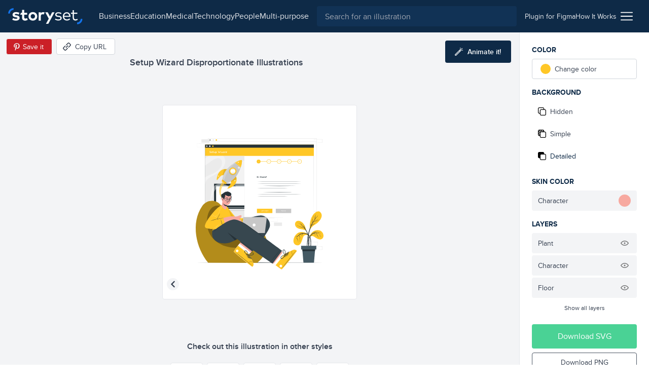

--- FILE ---
content_type: text/html; charset=utf-8
request_url: https://storyset.com/illustration/setup-wizard/cuate
body_size: 15636
content:
<!doctype html>
<html data-n-head-ssr lang="en" data-n-head="%7B%22lang%22:%7B%22ssr%22:%22en%22%7D%7D">
  <head >
    <meta data-n-head="ssr" data-hid="charset" charset="utf-8"><meta data-n-head="ssr" data-hid="viewport" name="viewport" content="width=device-width, initial-scale=1"><meta data-n-head="ssr" data-hid="title" name="title" content="Setup wizard Customizable Disproportionate Illustrations | Cuate Style"><meta data-n-head="ssr" data-hid="description" name="description" content="Create a story with these Setup wizard Disproportionate Illustrations in Cuate Style to make your projects shine. Customize them to better suit your needs!"><meta data-n-head="ssr" name="og:image" content="https://stories.freepiklabs.com/storage/66404/setup-wizard-cuate-8453.png"><title>Setup wizard Customizable Disproportionate Illustrations | Cuate Style</title><link data-n-head="ssr" rel="icon" type="image/x-icon" href="/favicon.ico"><link data-n-head="ssr" rel="apple-touch-icon" sizes="180x180" href="/apple-touch-icon.png"><link data-n-head="ssr" rel="icon" href="/favicon.svg"><link data-n-head="ssr" rel="icon" type="image/png" size="32x32" href="/favicon-32x32.png"><link data-n-head="ssr" rel="icon" type="image/png" size="16x16" href="/favicon-16x16.png"><link data-n-head="ssr" rel="manifest" href="/site.webmanifest"><link data-n-head="ssr" rel="canonical" href="https://storyset.com/illustration/setup-wizard/cuate"><link rel="preload" href="/_nuxt/acb11d4.js" as="script"><link rel="preload" href="/_nuxt/5c0e2af.js" as="script"><link rel="preload" href="/_nuxt/css/b1934df.css" as="style"><link rel="preload" href="/_nuxt/d7e9ad5.js" as="script"><link rel="preload" href="/_nuxt/css/63ddfe5.css" as="style"><link rel="preload" href="/_nuxt/ecbd288.js" as="script"><link rel="preload" href="/_nuxt/fonts/proxima-nova-bold.725bf99.woff2" as="font" type="font/woff2" crossorigin><link rel="preload" href="/_nuxt/fonts/proxima-nova-semibold.7353804.woff2" as="font" type="font/woff2" crossorigin><link rel="preload" href="/_nuxt/fonts/proxima-nova-regular.d828a5e.woff2" as="font" type="font/woff2" crossorigin><link rel="preload" href="/_nuxt/css/b92edc7.css" as="style"><link rel="preload" href="/_nuxt/5c50613.js" as="script"><link rel="preload" href="/_nuxt/a241dd0.js" as="script"><link rel="preload" href="/_nuxt/757501c.js" as="script"><link rel="preload" href="/_nuxt/8b46684.js" as="script"><link rel="preload" href="/_nuxt/6585b14.js" as="script"><link rel="stylesheet" href="/_nuxt/css/b1934df.css"><link rel="stylesheet" href="/_nuxt/css/63ddfe5.css"><link rel="stylesheet" href="/_nuxt/css/b92edc7.css">
  </head>
  <body >
    <div data-server-rendered="true" id="__nuxt"><!----><div id="__layout"><div><div class="bg-gray-100"><div class="vue-portal-target"></div> <header data-fetch-key="TopBar:0" class="bg-darkblue-500 sticky justify-between flex h-topbar px-4 items-center top-0 w-full z-40 transition-background duration-300"><div class="flex items-center"><!----> <a href="/" class="nuxt-link-active"><img src="/images/logo.svg" alt="logo" class="h-8 sm:mr-4"></a></div> <div class="flex flex-1 justify-end"><div class="text-white sm:flex-1 flex items-center transition-all duration-200"><button aria-label="Search button" class="sm:hidden transition-opacity duration-200"><svg xmlns="http://www.w3.org/2000/svg" viewBox="0 0 56.966 56.966" width="512" height="512" class="search_svg__fill-current fill-current h-5 w-5"><path d="M55.146 51.887L41.588 37.786A22.926 22.926 0 0046.984 23c0-12.682-10.318-23-23-23s-23 10.318-23 23 10.318 23 23 23c4.761 0 9.298-1.436 13.177-4.162l13.661 14.208c.571.593 1.339.92 2.162.92.779 0 1.518-.297 2.079-.837a3.004 3.004 0 00.083-4.242zM23.984 6c9.374 0 17 7.626 17 17s-7.626 17-17 17-17-7.626-17-17 7.626-17 17-17z"></path></svg></button> <div class="hidden lg:flex justify-center px-4"><nav class="hidden lg:flex items-center gap-4"><a href="/business" class="hidden sm:block text-gray-200 first-letter:capitalize hover:text-white">business
    </a><a href="/education" class="hidden sm:block text-gray-200 first-letter:capitalize hover:text-white">education
    </a><a href="/medical" class="hidden sm:block text-gray-200 first-letter:capitalize hover:text-white">medical
    </a><a href="/technology" class="hidden sm:block text-gray-200 first-letter:capitalize hover:text-white">technology
    </a><a href="/people" class="hidden sm:block text-gray-200 first-letter:capitalize hover:text-white">people
    </a><a href="/multi-purpose" class="hidden sm:block text-gray-200 first-letter:capitalize hover:text-white">multi-purpose
    </a></nav></div> <div class="absolute left-0 right-0 z-30 ml-12 mr-12 mt-3 sm:m-0 sm:relative sm:block flex-1 top-0 text-gray-800 hidden" data-v-0858fcf0><form data-v-0858fcf0><label data-v-0858fcf0><input name="q" id="search-input-topbar" type="search" placeholder="Search for an illustration" value="" class="appearance-none bg-darkblue-400 w-full flex-1 h-10 px-4 rounded focus:outline-none text-white" data-v-0858fcf0></label> <button class="sm:hidden absolute top-0 right-0 w-3 h-3 mt-4 mr-4 opacity-75" data-v-0858fcf0><svg viewBox="0 0 375 375" xmlns="http://www.w3.org/2000/svg" class="fill-current pointer-events-none" data-v-0858fcf0><g fill="#FFF" fill-rule="nonzero"><path d="M368.663 339.414L35.873 6.624c-8.076-8.076-21.172-8.076-29.249 0-8.076 8.077-8.076 21.173 0 29.25l332.79 332.79c8.078 8.076 21.172 8.076 29.25 0 8.076-8.078 8.076-21.172 0-29.25z"></path><path d="M339.414 6.624L6.624 339.414c-8.076 8.077-8.077 21.172 0 29.25 8.078 8.076 21.173 8.076 29.25 0l332.79-332.79c8.076-8.078 8.076-21.172 0-29.25-8.078-8.077-21.172-8.077-29.25 0z"></path></g></svg></button></form></div></div> <div class="w-12 sm:w-auto sm:flex-none justify-end flex items-center sm:px-4 gap-4 text-sm"><a href="/for-figma" class="hidden sm:block py-2 text-gray-200 hover:underline relative"><span>
          Plugin for Figma
        </span></a> <a href="/how-it-works" class="hidden sm:block py-2 text-gray-200 hover:underline"><span>
          How It Works
        </span></a> <div class="ml-2 cursor-pointer relative" data-v-4e1b577c><img src="/icons/menu.svg" alt="Menu icon" class="h-6 w-6" data-v-4e1b577c> <div class="dropdown absolute top-auto right-0 bg-white shadow-lg rounded py-3 mt-4 w-40 z-30" style="display:none;" data-v-4e1b577c data-v-4e1b577c><ul class="flex flex-col" data-v-4e1b577c><li class="text-right" data-v-4e1b577c><a href="/business" rel="noreferrer" class="block lg:hidden lock text-gray-700 hover:text-darkblue-500 first-letter:capitalize px-4 py-1 text-sm" data-v-4e1b577c>
            business
          </a></li><li class="text-right" data-v-4e1b577c><a href="/education" rel="noreferrer" class="block lg:hidden lock text-gray-700 hover:text-darkblue-500 first-letter:capitalize px-4 py-1 text-sm" data-v-4e1b577c>
            education
          </a></li><li class="text-right" data-v-4e1b577c><a href="/medical" rel="noreferrer" class="block lg:hidden lock text-gray-700 hover:text-darkblue-500 first-letter:capitalize px-4 py-1 text-sm" data-v-4e1b577c>
            medical
          </a></li><li class="text-right" data-v-4e1b577c><a href="/technology" rel="noreferrer" class="block lg:hidden lock text-gray-700 hover:text-darkblue-500 first-letter:capitalize px-4 py-1 text-sm" data-v-4e1b577c>
            technology
          </a></li><li class="text-right" data-v-4e1b577c><a href="/people" rel="noreferrer" class="block lg:hidden lock text-gray-700 hover:text-darkblue-500 first-letter:capitalize px-4 py-1 text-sm" data-v-4e1b577c>
            people
          </a></li><li class="text-right" data-v-4e1b577c><a href="/multi-purpose" rel="noreferrer" class="block lg:hidden lock text-gray-700 hover:text-darkblue-500 first-letter:capitalize px-4 py-1 text-sm" data-v-4e1b577c>
            multi-purpose
          </a></li> <li class="text-right" data-v-4e1b577c><a href="/how-it-works" class="block sm:hidden lock text-gray-700 hover:text-darkblue-500 px-4 py-1 text-sm" data-v-4e1b577c>
            How it works
          </a></li> <li class="text-right" data-v-4e1b577c><a href="/for-figma" class="block sm:hidden lock text-gray-700 hover:text-darkblue-500 px-4 py-1 text-sm" data-v-4e1b577c>
            Plugin for Figma
          </a></li> <li class="text-right" data-v-4e1b577c><a href="/faqs" rel="noreferrer" class="block text-gray-700 hover:text-darkblue-500 px-4 py-1 text-sm" data-v-4e1b577c>
            FAQs
          </a></li> <li class="text-right" data-v-4e1b577c><a rel="noreferrer" href="https://www.freepikcompany.com/privacy" target="_blank" class="block text-gray-700 hover:text-darkblue-500 px-4 py-1 text-sm" data-v-4e1b577c>
            Privacy policy
          </a></li> <li class="text-right" data-v-4e1b577c><a href="/terms" rel="noreferrer" class="block text-gray-700 hover:text-darkblue-500 px-4 py-1 text-sm" data-v-4e1b577c>
            Terms &amp; Conditions
          </a></li> <li class="text-right" data-v-4e1b577c><a rel="noreferrer" href="https://www.freepikcompany.com/cookie" target="_blank" class="block text-gray-700 hover:text-darkblue-500 px-4 py-1 text-sm" data-v-4e1b577c>Cookies policy
          </a></li></ul></div></div></div></div></header> <div><div><!----> <div class="flex flex-col mt-header"><div data-fetch-key="illustration:0" class="flex flex-col sm:flex-row relative customization-context customization-context original-color"><div class="sm:hidden fixed top-0 left-0 h-64 w-64 p-4 sm:h-96 sm:w-96 2xl:h-128 2xl:w-128 flex items-center justify-center bg-white border border-gray-200 rounded overflow-hidden z-40 ml-2 mt-2 shadow-xl fixed-vector opacity-0" style="transform:scale(0.75);transform-origin:0 0;"><div class="flex items-center justify-center"><!----> <img src="https://stories.freepiklabs.com/storage/50014/Setup-Wizard_Mesa-de-trabajo-1.svg" alt="Setup Wizard illustration" loading="lazy" class="my-auto" style="display:;"></div> <script type="application/ld+json">{"@context":"http://schema.org","@type":"ImageObject","name":"Setup Wizard","contentUrl":"https://stories.freepiklabs.com/storage/50014/Setup-Wizard_Mesa-de-trabajo-1.svg","thumbnailUrl":"https://stories.freepiklabs.com/storage/66405/setup-wizard-cuate-8453.png","license":"https://storyset.com/terms","acquireLicensePage":"https://storyset.com/illustration/setup-wizard/cuate","datePublished":"2022-07-22 09:06:20"}</script></div> <div class="flex-1 bg-gray-100 flex flex-col items-center justify-between pt-8 relative min-w-0"><div class="w-full flex flex-col flex-start 2xl:mt-0 p-4 min-w-xs max-w-lg lg:px-0"><h1 class="text-lg font-semibold text-gray-700 leading-tight truncate">Setup Wizard Disproportionate Illustrations</h1></div> <div class="absolute top-0 left-0 mt-3 ml-3 flex items-center"><button aria-label="Save in Pinterest" class="bg-pinterest border border-gray-100 text-white text-sm rounded h-8 px-1 sm:pl-2 sm:pr-4 flex items-center"><img src="/icons/pinterest.svg" alt="Pinterest icon" class="w-6 h-6"> <span class="hidden sm:block">Save it</span></button> <button aria-label="Copy URL" class="bg-white hover:bg-gray-300 border border-gray-300 text-gray-700 text-sm rounded h-8 px-2 sm:pl-3 sm:pr-4 flex items-center ml-2 focus:outline-none"><svg xmlns="http://www.w3.org/2000/svg" viewBox="-49 141 512 512" class="w-4 h-4 sm:mr-2 fill-current"><defs></defs> <path d="M136.441 467.579c-9.763-9.763-9.763-25.593 0-35.355l106.066-106.067c9.764-9.764 25.592-9.764 35.355 0 9.763 9.763 9.763 25.593 0 35.355L171.796 467.579c-10.133 10.133-26.189 9.166-35.355 0z"></path> <path d="M55.116 633.757l-84.853-84.854c-25.073-25.073-25.667-66.257 0-91.924L83.408 343.834c9.764-9.764 25.592-9.764 35.355 0s9.763 25.592 0 35.355L5.619 492.335c-5.667 5.667-5.573 15.639 0 21.212l84.853 84.854c5.74 5.74 15.213 6 21.213 0l113.144-113.144c9.764-9.762 25.594-9.763 35.355 0 9.763 9.764 9.763 25.593 0 35.355L147.04 633.757c-22.813 22.812-64.226 27.698-91.924 0zM295.54 449.901c-9.763-9.763-9.763-25.593 0-35.355l112.86-112.86c5.848-5.849 5.849-15.364 0-21.213l-84.854-84.854c-5.848-5.848-15.364-5.848-21.214.001L189.474 308.479c-9.764 9.764-25.592 9.764-35.355 0-9.763-9.763-9.763-25.593 0-35.355l112.86-112.86c25.345-25.341 66.581-25.343 91.924 0l84.854 84.854c25.343 25.343 25.343 66.579.001 91.923l-112.862 112.86c-9.523 9.522-25.336 10.02-35.356 0z"></path></svg> <span class="hidden sm:block">Copy URL</span> <!----></button></div> <button aria-label="Animate this illustration" class="hidden xl:inline-flex absolute top-0 right-0 mt-4 mr-4 items-center justify-center text-white text-sm py-3 px-5 bg-darkblue-500 text-white rounded hover:bg-darkblue-300 hover:text-white focus:outline-none"><!----> <svg xmlns="http://www.w3.org/2000/svg" viewBox="0 0 338.921 338.92" class="wand_svg__fill-current h-4 w-4 mr-2 wand fill-current"><path d="M329.653 99.424l-26.265-7.037c-6.668-1.785-13.521 2.171-15.31 8.839-1.786 6.669 2.171 13.522 8.839 15.31l26.264 7.037c1.084.29 2.172.429 3.243.429 5.52 0 10.57-3.684 12.066-9.268 1.788-6.669-2.169-13.523-8.837-15.31zM222.381 42.001c1.495 5.586 6.546 9.27 12.066 9.27a12.51 12.51 0 003.24-.429c6.67-1.785 10.628-8.639 8.842-15.308L239.496 9.27c-1.785-6.669-8.641-10.626-15.309-8.841-6.668 1.785-10.627 8.639-8.84 15.308l7.034 26.264zm91.954.262c4.882-4.882 4.882-12.797 0-17.678-4.883-4.881-12.797-4.881-17.678 0l-19.226 19.226c-4.882 4.882-4.882 12.797 0 17.679a12.47 12.47 0 008.839 3.66c3.199 0 6.398-1.221 8.84-3.66l19.225-19.227zm-75.366 21.962c-9.543 0-18.515 3.717-25.263 10.465L10.464 277.93C3.716 284.678 0 293.651 0 303.194c0 9.544 3.716 18.515 10.464 25.263s15.72 10.464 25.263 10.464 18.515-3.716 25.263-10.464l164.851-164.852.02-.017.017-.019 38.355-38.355c6.749-6.748 10.466-15.72 10.466-25.264-.001-9.542-3.717-18.514-10.466-25.262-6.751-6.747-15.721-10.463-25.264-10.463zM43.312 310.778c-2.025 2.025-4.72 3.142-7.585 3.142s-5.56-1.115-7.585-3.142c-2.026-2.025-3.142-4.72-3.142-7.585s1.115-5.561 3.142-7.585l156.03-156.029 15.17 15.17-156.03 156.029zm203.242-203.242l-29.534 29.535-15.17-15.17 29.534-29.534a10.662 10.662 0 017.585-3.143c2.865 0 5.561 1.116 7.585 3.142a10.66 10.66 0 013.144 7.585 10.663 10.663 0 01-3.144 7.585z"></path></svg> <span class="text-white font-semibold">Animate it!</span></button> <div id="vector-container" class="flex-1 flex items-center justify-center w-full px-6 sm:px-0 relative"><div class="relative h-64 w-64 p-4 sm:h-96 sm:w-96 2xl:h-128 2xl:w-128 flex items-center justify-center bg-white border border-gray-200 rounded overflow-hidden"><div class="flex items-center justify-center"><!----> <img src="https://stories.freepiklabs.com/storage/50014/Setup-Wizard_Mesa-de-trabajo-1.svg" alt="Setup Wizard illustration" loading="lazy" class="my-auto" style="display:;"></div> <script type="application/ld+json">{"@context":"http://schema.org","@type":"ImageObject","name":"Setup Wizard","contentUrl":"https://stories.freepiklabs.com/storage/50014/Setup-Wizard_Mesa-de-trabajo-1.svg","thumbnailUrl":"https://stories.freepiklabs.com/storage/66405/setup-wizard-cuate-8453.png","license":"https://storyset.com/terms","acquireLicensePage":"https://storyset.com/illustration/setup-wizard/cuate","datePublished":"2022-07-22 09:06:20"}</script></div></div> <div class="flex flex-col w-full pl-4 pt-4 pr-4"><p class="text-center mt-2 mb-4 font-semibold text-gray-700">
        Check out this illustration in other styles
      </p> <div class="flex justify-center flex-wrap -mx-4 sm:h-24"><a href="/illustration/setup-wizard/rafiki" class="text-center p-1"><button aria-label="Other style" class="bg-white border border-gray-200 h-16 w-16 flex items-center justify-center rounded hover:border-gray-300 focus:outline-none"><div class="p-1 h-12 w-12 flex-1 flex items-center justify-center"><div class="flex items-center justify-center"><!----> <img src="https://stories.freepiklabs.com/storage/8242/289-Setup-wizard_Artboard-1.svg" alt="Setup Wizard illustration" loading="lazy" class="my-auto" style="display:;"></div> <script type="application/ld+json">{"@context":"http://schema.org","@type":"ImageObject","name":"Setup Wizard","contentUrl":"https://stories.freepiklabs.com/storage/8242/289-Setup-wizard_Artboard-1.svg","thumbnailUrl":"https://stories.freepiklabs.com/storage/66394/setup-wizard-rafiki-2798.png","license":"https://storyset.com/terms","acquireLicensePage":"https://storyset.com/illustration/setup-wizard/rafiki","datePublished":"2022-07-22 09:06:20"}</script></div></button> <span class="text-sm capitalize mt-2 block text-gray-700 hover:text-gray-800">rafiki</span></a><a href="/illustration/setup-wizard/bro" class="text-center p-1"><button aria-label="Other style" class="bg-white border border-gray-200 h-16 w-16 flex items-center justify-center rounded hover:border-gray-300 focus:outline-none"><div class="p-1 h-12 w-12 flex-1 flex items-center justify-center"><div class="flex items-center justify-center"><!----> <img src="https://stories.freepiklabs.com/storage/8243/Setup-Wizard-01.svg" alt="Setup Wizard illustration" loading="lazy" class="my-auto" style="display:;"></div> <script type="application/ld+json">{"@context":"http://schema.org","@type":"ImageObject","name":"Setup Wizard","contentUrl":"https://stories.freepiklabs.com/storage/8243/Setup-Wizard-01.svg","thumbnailUrl":"https://stories.freepiklabs.com/storage/66390/setup-wizard-bro-2799.png","license":"https://storyset.com/terms","acquireLicensePage":"https://storyset.com/illustration/setup-wizard/bro","datePublished":"2022-07-22 09:06:20"}</script></div></button> <span class="text-sm capitalize mt-2 block text-gray-700 hover:text-gray-800">bro</span></a><a href="/illustration/setup-wizard/amico" class="text-center p-1"><button aria-label="Other style" class="bg-white border border-gray-200 h-16 w-16 flex items-center justify-center rounded hover:border-gray-300 focus:outline-none"><div class="p-1 h-12 w-12 flex-1 flex items-center justify-center"><div class="flex items-center justify-center"><!----> <img src="https://stories.freepiklabs.com/storage/2611/Setup-wizard_Mesa-de-trabajo-1.svg" alt="Setup Wizard illustration" loading="lazy" class="my-auto" style="display:;"></div> <script type="application/ld+json">{"@context":"http://schema.org","@type":"ImageObject","name":"Setup Wizard","contentUrl":"https://stories.freepiklabs.com/storage/2611/Setup-wizard_Mesa-de-trabajo-1.svg","thumbnailUrl":"https://stories.freepiklabs.com/storage/66400/setup-wizard-amico-2290.png","license":"https://storyset.com/terms","acquireLicensePage":"https://storyset.com/illustration/setup-wizard/amico","datePublished":"2022-07-22 09:06:20"}</script></div></button> <span class="text-sm capitalize mt-2 block text-gray-700 hover:text-gray-800">amico</span></a><a href="/illustration/setup-wizard/pana" class="text-center p-1"><button aria-label="Other style" class="bg-white border border-gray-200 h-16 w-16 flex items-center justify-center rounded hover:border-gray-300 focus:outline-none"><div class="p-1 h-12 w-12 flex-1 flex items-center justify-center"><div class="flex items-center justify-center"><!----> <img src="https://stories.freepiklabs.com/storage/2620/Setup-wizard-01.svg" alt="Setup Wizard illustration" loading="lazy" class="my-auto" style="display:;"></div> <script type="application/ld+json">{"@context":"http://schema.org","@type":"ImageObject","name":"Setup Wizard","contentUrl":"https://stories.freepiklabs.com/storage/2620/Setup-wizard-01.svg","thumbnailUrl":"https://stories.freepiklabs.com/storage/66398/setup-wizard-pana-2299.png","license":"https://storyset.com/terms","acquireLicensePage":"https://storyset.com/illustration/setup-wizard/pana","datePublished":"2022-07-22 09:06:20"}</script></div></button> <span class="text-sm capitalize mt-2 block text-gray-700 hover:text-gray-800">pana</span></a><a href="/illustration/setup-wizard/cuate" class="text-center p-1"><button aria-label="Other style" class="bg-white border border-gray-200 h-16 w-16 flex items-center justify-center rounded hover:border-gray-300 focus:outline-none border-darkblue-500 hover:border-darkblue-500"><div class="p-1 h-12 w-12 flex-1 flex items-center justify-center"><div class="flex items-center justify-center"><!----> <img src="https://stories.freepiklabs.com/storage/50014/Setup-Wizard_Mesa-de-trabajo-1.svg" alt="Setup Wizard illustration" loading="lazy" class="my-auto" style="display:;"></div> <script type="application/ld+json">{"@context":"http://schema.org","@type":"ImageObject","name":"Setup Wizard","contentUrl":"https://stories.freepiklabs.com/storage/50014/Setup-Wizard_Mesa-de-trabajo-1.svg","thumbnailUrl":"https://stories.freepiklabs.com/storage/66405/setup-wizard-cuate-8453.png","license":"https://storyset.com/terms","acquireLicensePage":"https://storyset.com/illustration/setup-wizard/cuate","datePublished":"2022-07-22 09:06:20"}</script></div></button> <span class="text-sm capitalize mt-2 block text-gray-700 hover:text-gray-800 text-darkblue-500 hover:text-darkblue-500">cuate</span></a></div></div> <div class="py-2"><div class="flex flex-col sm:flex-row items-center"><div class="flex flex-wrap px-4 justify-center"><a href="/computer" title="computer illustrations" class="text-xs px-2 h-6 flex items-center bg-white border border-gray-400 text-gray-700 capitalize mr-2 my-1 rounded cursor-pointer hover:border-darkblue-500 hover:bg-darkblue-500 hover:text-white">computer
    </a><a href="/process" title="process illustrations" class="text-xs px-2 h-6 flex items-center bg-white border border-gray-400 text-gray-700 capitalize mr-2 my-1 rounded cursor-pointer hover:border-darkblue-500 hover:bg-darkblue-500 hover:text-white">process
    </a><a href="/setup" title="setup illustrations" class="text-xs px-2 h-6 flex items-center bg-white border border-gray-400 text-gray-700 capitalize mr-2 my-1 rounded cursor-pointer hover:border-darkblue-500 hover:bg-darkblue-500 hover:text-white">setup
    </a><a href="/software" title="software illustrations" class="text-xs px-2 h-6 flex items-center bg-white border border-gray-400 text-gray-700 capitalize mr-2 my-1 rounded cursor-pointer hover:border-darkblue-500 hover:bg-darkblue-500 hover:text-white">software
    </a><a href="/rocket" title="rocket illustrations" class="text-xs px-2 h-6 flex items-center bg-white border border-gray-400 text-gray-700 capitalize mr-2 my-1 rounded cursor-pointer hover:border-darkblue-500 hover:bg-darkblue-500 hover:text-white">rocket
    </a></div> <!----></div></div></div> <div class="flex flex-col p-6 bg-white border-l border-gray-200 sm:w-64"><div class="sidebar-actions flex-1 relative jarl"><p class="mb-2 font-bold text-darkblue-500 uppercase text-sm">Color</p> <div class="flex mb-4"><div class="w-full" data-v-8150712a><label data-testid="btn-change-color" class="bg-white text-sm flex items-center cursor-pointer relative border border-gray-300 flex px-4 h-12 sm:h-10 rounded hover:border-gray-500 text-gray-700 h-10" data-v-8150712a><span class="w-5 h-5 rounded-full" style="background:var(--current-color);" data-v-8150712a></span> <span class="ml-2" data-v-8150712a>Change color</span></label> <!----></div></div> <p class="mb-2 font-bold text-darkblue-500 uppercase text-sm">
        Background
      </p> <div class="mb-4"><div class="flex flex-col text-gray-700 text-sm cursor-pointer"><button data-testid="bg-hidden" class="bg-white rounded mb-1 flex items-center h-12 sm:h-10 px-4 sm:px-3 flex focus:outline-none hover:text-darkblue-500 hover:border-gray-300"><svg viewBox="0 0 512 512" xmlns="http://www.w3.org/2000/svg" class="hide-background_svg__fill-current w-4 h-4 mr-2"><path d="M510.992 432.156c.005-.385.008-.77.008-1.156v-.887c.326.633.501 1.314.501 2.043 0 44.026-35.818 79.844-79.844 79.844H202.105c-44.026 0-79.844-35.818-79.844-79.844V389.24H80.343c-44.026 0-79.844-35.818-79.844-79.844V79.844C.499 35.818 36.317 0 80.343 0h229.552c44.026 0 79.844 35.818 79.844 79.844v42.916h41.918c44.026 0 79.844 35.818 79.844 79.844-.333 153.035-.333 229.552 0 229.552h-.51zm-39.008 0h-.405V202.604c0-22.013-17.909-39.922-39.922-39.922H202.105c-22.013 0-39.922 17.909-39.922 39.922v229.552c0 2.189.177 4.337.518 6.431C166.259 457.606 182.949 472 203 472h228c16.212 0 30.226-9.409 36.879-23.064a39.686 39.686 0 003.7-16.78c0-.667.146-1.294.421-1.88V431c0 .387-.005.772-.016 1.156zM330.028 123a824.17 824.17 0 0119.471-.3V80c0-22.091-17.909-40-40-40h-229c-22.091 0-40 17.909-40 40v229c0 22.091 17.909 40 40 40H123V203c0-44.183 35.817-80 80-80h127.028z"></path></svg> <span>Hidden</span></button> <button data-testid="bg-simple" class="bg-white rounded mb-1 flex items-center h-12 sm:h-10 px-4 sm:px-3 flex focus:outline-none hover:text-darkblue-500 hover:border-gray-300"><svg viewBox="0 0 512 512" xmlns="http://www.w3.org/2000/svg" class="simple-background_svg__fill-current w-4 h-4 mr-2"><path d="M511.506 432.156c-.336 0-.336-76.517 0-229.552 0-44.026-35.823-79.844-79.849-79.844h-41.918V79.844C389.739 35.818 353.921 0 309.895 0H80.343C36.317 0 .499 35.818.499 79.844v229.552c0 44.026 35.818 79.844 79.844 79.844h41.918v42.916c0 44.026 35.818 79.844 79.844 79.844h229.552c44.026 0 79.849-35.818 79.849-79.844 0-11.024-39.927-11.024-39.927 0 0 22.013-17.909 39.922-39.922 39.922H202.105c-22.013 0-39.922-17.909-39.922-39.922V202.604c0-22.013 17.909-39.922 39.922-39.922h229.552c22.013 0 39.922 17.909 39.922 39.922v229.552h39.927zM40.42 79.844c0-22.013 17.909-39.922 39.922-39.922h28.358l-68.28 68.273V79.844zm81.84 269.474H83.482l38.779-38.779v38.779zm0-146.714v51.474l-76.033 76.034a39.675 39.675 0 01-5.808-20.717v-31.354l82.117-82.118a81.164 81.164 0 00-.276 6.681zm-81.84 18.979v-56.932L165.02 40.065l.141-.143h56.921L40.421 221.583zm213.166-98.823h-51.481c-2.25 0-4.477.094-6.68.276l78.182-78.182a19.955 19.955 0 003.615-4.932h32.672a39.68 39.68 0 0120.717 5.808l-76.749 76.749c-.094.093-.185.187-.276.281zm96.23 0H310.04l39.777-39.777v39.777z"></path></svg> <span>Simple</span></button> <button data-testid="bg-detailed" class="bg-white rounded mb-1 flex items-center h-12 sm:h-10 px-4 sm:px-3 flex focus:outline-none hover:text-darkblue-500 hover:border-gray-300 bg-gray-200 border-gray-200 text-darkblue-500 hover:text-darkblue-500"><svg viewBox="0 0 512 512" xmlns="http://www.w3.org/2000/svg" class="complete-background_svg__fill-current w-4 h-4 mr-2"><path d="M511.506 432.156c-.336 0-.336-76.517 0-229.552 0-44.026-35.823-79.844-79.849-79.844h-41.918V79.844C389.739 35.818 353.921 0 309.895 0H80.343C36.317 0 .499 35.818.499 79.844v229.552c0 44.026 35.818 79.844 79.844 79.844h41.918v42.916c0 44.026 35.818 79.844 79.844 79.844h229.552c44.026 0 79.849-35.818 79.849-79.844 0-11.024-39.927-11.024-39.927 0 0 22.013-17.909 39.922-39.922 39.922H202.105c-22.013 0-39.922-17.909-39.922-39.922V202.604c0-22.013 17.909-39.922 39.922-39.922h229.552c22.013 0 39.922 17.909 39.922 39.922v229.552h39.927z"></path></svg> <span>Detailed</span></button></div></div> <!----> <p class="mb-2 font-bold text-darkblue-500 uppercase text-sm">Layers</p> <ul class="mb-4"> <!----></ul></div> <div><button class="py-3 px-6 bg-green-600 text-white rounded mb-2 flex items-center justify-center w-full hover:bg-green-400">
        Download SVG
      </button> <button class="py-2 px-6 border border-gray-600 text-sm mb-4 text-gray-700 rounded flex items-center justify-center w-full hover:bg-blue-500 hover:border-blue-500 hover:text-white">
        Download PNG
      </button> <div class="mt-6"><p class="text-sm text-gray-700 leading-none"><strong class="font-bold block text-darkblue-500 mb-2">Freepik License</strong>
          Free for personal and commercial purpose with attribution.
          <a href="#" class="block text-blue-500 font-bold underline inline-block mt-2 text-xs">
            More info
          </a></p></div></div></div> <div class="modal inset-0 fixed flex justify-center items-center z-20" style="display:none;"><div class="absolute inset-0 bg-darkblue-500 opacity-75"></div> <div class="container mx-auto"><div class="bg-white rounded relative z-10 w-4/5 sm:w-3/4 lg:w-1/2 xl:w-1/3 mx-auto text-center text-gray-800"><button class="absolute top-0 right-0 mt-4 mr-4"><svg xmlns="http://www.w3.org/2000/svg" viewBox="-49 141 512 512" class="close_svg__fill-current fill-current h-3 w-3"><path d="M242.355 397l127.987-127.987c9.763-9.763 9.763-25.592 0-35.355-9.764-9.763-25.592-9.763-35.355 0L207 361.644 79.013 233.658c-9.764-9.763-25.592-9.763-35.355 0s-9.763 25.592 0 35.355l127.986 127.986L43.658 524.986c-9.763 9.763-9.763 25.592 0 35.355 9.764 9.763 25.592 9.763 35.355 0l127.986-127.986 127.987 127.987c9.764 9.763 25.592 9.763 35.355 0s9.763-25.592 0-35.355L242.355 397z"></path></svg></button> <div class="pt-12 pb-6 px-6"><h3 class="text-2xl font-semibold mb-2">License summary</h3> <p class="text-lg mb-6">Our License Allows you to use the content</p> <ul class="text-left px-6"><li class="mb-4"><img src="/icons/check-green.svg" alt="Green check" class="h-4 w-4 mr-2 inline-block">
                        For commercial and <strong>personal projects</strong></li> <li class="mb-4"><img src="/icons/check-green.svg" alt="Green check" class="h-4 w-4 mr-2 inline-block">
                        On digital or <strong>printed media</strong></li> <li class="mb-4"><img src="/icons/check-green.svg" alt="Green check" class="h-4 w-4 mr-2 inline-block">
                        For an <strong>unlimited number of times</strong>, continuously
                    </li> <li class="mb-4"><img src="/icons/check-green.svg" alt="Green check" class="h-4 w-4 mr-2 inline-block">
                        From <strong>anywhere in the world</strong></li> <li class="mb-4"><img src="/icons/check-green.svg" alt="Green check" class="h-4 w-4 mr-2 inline-block">
                        With <strong>modifications</strong> or to create derivative works
                    </li></ul></div> <div class="bg-gray-100 py-6 px-12"><p class="text-sm">
                    * This text is just a summary and doesn’t have a contractual liability. For more information,
                    read our
                    <a href="/terms" rel="noreferrer" class="text-blue-500 font-bold">
                        Terms of use
                    </a>
                    before using the content.
                </p></div></div></div></div> <!----></div></div> <div class="flex flex-col bg-white pt-8 pb-16 border-t border-gray-200" style="display:;"><div class="container mx-auto px-6"><span class="text-xl font-semibold text-darkblue-500 block">Related illustrations</span> <div class="grid grid-cols-2 sm:grid-cols-4 2xl:grid-cols-6 gap-4 sm:gap-8 mt-4"><a href="/illustration/creative-team/pana" aria-label="illustration" class="bg-white border rounded border-gray-200 pl-4 pt-4 pr-4 pb-2 flex flex-col items-center justify-center text-gray-700 hover:text-darkblue-500 hover:border-gray-300 focus:outline-none"><div class="h-40 w-40"><div class="flex items-center justify-center"><!----> <img src="https://stories.freepiklabs.com/storage/28381/Creative-team-01.svg" alt="Creative team illustration" loading="lazy" class="my-auto" style="display:;"></div> <script type="application/ld+json">{"@context":"http://schema.org","@type":"ImageObject","name":"Creative team","contentUrl":"https://stories.freepiklabs.com/storage/28381/Creative-team-01.svg","thumbnailUrl":"https://stories.freepiklabs.com/storage/34094/creative-team-pana-4867.png","license":"https://storyset.com/terms","acquireLicensePage":"https://storyset.com/illustration/creative-team/pana","datePublished":"2021-08-27 12:21:56"}</script></div> <span class="mt-4"></span></a><a href="/illustration/webinar/pana" aria-label="illustration" class="bg-white border rounded border-gray-200 pl-4 pt-4 pr-4 pb-2 flex flex-col items-center justify-center text-gray-700 hover:text-darkblue-500 hover:border-gray-300 focus:outline-none"><div class="h-40 w-40"><div class="flex items-center justify-center"><!----> <img src="https://stories.freepiklabs.com/storage/34564/Webinar-01.svg" alt="Webinar illustration" loading="lazy" class="my-auto" style="display:;"></div> <script type="application/ld+json">{"@context":"http://schema.org","@type":"ImageObject","name":"Webinar","contentUrl":"https://stories.freepiklabs.com/storage/34564/Webinar-01.svg","thumbnailUrl":"https://stories.freepiklabs.com/storage/66265/webinar-pana-5784.png","license":"https://storyset.com/terms","acquireLicensePage":"https://storyset.com/illustration/webinar/pana","datePublished":"2022-07-22 07:58:04"}</script></div> <span class="mt-4"></span></a><a href="/illustration/data-extraction/amico" aria-label="illustration" class="bg-white border rounded border-gray-200 pl-4 pt-4 pr-4 pb-2 flex flex-col items-center justify-center text-gray-700 hover:text-darkblue-500 hover:border-gray-300 focus:outline-none"><div class="h-40 w-40"><div class="flex items-center justify-center"><!----> <img src="https://stories.freepiklabs.com/storage/35159/Data-Extraction-(1)_Mesa-de-trabajo-1.svg" alt="Data extraction illustration" loading="lazy" class="my-auto" style="display:;"></div> <script type="application/ld+json">{"@context":"http://schema.org","@type":"ImageObject","name":"Data extraction","contentUrl":"https://stories.freepiklabs.com/storage/35159/Data-Extraction-(1)_Mesa-de-trabajo-1.svg","thumbnailUrl":"https://stories.freepiklabs.com/storage/41809/data-extraction-amico-5908.png","license":"https://storyset.com/terms","acquireLicensePage":"https://storyset.com/illustration/data-extraction/amico","datePublished":"2022-04-07 15:57:04"}</script></div> <span class="mt-4"></span></a><a href="/illustration/programming/amico" aria-label="illustration" class="bg-white border rounded border-gray-200 pl-4 pt-4 pr-4 pb-2 flex flex-col items-center justify-center text-gray-700 hover:text-darkblue-500 hover:border-gray-300 focus:outline-none"><div class="h-40 w-40"><div class="flex items-center justify-center"><!----> <img src="https://stories.freepiklabs.com/storage/2498/Programming_Mesa-de-trabajo-1.svg" alt="Programming illustration" loading="lazy" class="my-auto" style="display:;"></div> <script type="application/ld+json">{"@context":"http://schema.org","@type":"ImageObject","name":"Programming","contentUrl":"https://stories.freepiklabs.com/storage/2498/Programming_Mesa-de-trabajo-1.svg","thumbnailUrl":"https://stories.freepiklabs.com/storage/22161/programming-amico-2182.png","license":"https://storyset.com/terms","acquireLicensePage":"https://storyset.com/illustration/programming/amico","datePublished":"2020-03-30 11:42:06"}</script></div> <span class="mt-4"></span></a><a href="/illustration/webinar/amico" aria-label="illustration" class="bg-white border rounded border-gray-200 pl-4 pt-4 pr-4 pb-2 flex flex-col items-center justify-center text-gray-700 hover:text-darkblue-500 hover:border-gray-300 focus:outline-none"><div class="h-40 w-40"><div class="flex items-center justify-center"><!----> <img src="https://stories.freepiklabs.com/storage/35157/Webinar-(1)_Mesa-de-trabajo-1.svg" alt="Webinar illustration" loading="lazy" class="my-auto" style="display:;"></div> <script type="application/ld+json">{"@context":"http://schema.org","@type":"ImageObject","name":"Webinar","contentUrl":"https://stories.freepiklabs.com/storage/35157/Webinar-(1)_Mesa-de-trabajo-1.svg","thumbnailUrl":"https://stories.freepiklabs.com/storage/66261/webinar-amico-5906.png","license":"https://storyset.com/terms","acquireLicensePage":"https://storyset.com/illustration/webinar/amico","datePublished":"2022-07-22 07:58:04"}</script></div> <span class="mt-4"></span></a><a href="/illustration/typing/bro" aria-label="illustration" class="bg-white border rounded border-gray-200 pl-4 pt-4 pr-4 pb-2 flex flex-col items-center justify-center text-gray-700 hover:text-darkblue-500 hover:border-gray-300 focus:outline-none"><div class="h-40 w-40"><div class="flex items-center justify-center"><!----> <img src="https://stories.freepiklabs.com/storage/4184/Typing-bro.svg" alt="Typing illustration" loading="lazy" class="my-auto" style="display:;"></div> <script type="application/ld+json">{"@context":"http://schema.org","@type":"ImageObject","name":"Typing","contentUrl":"https://stories.freepiklabs.com/storage/4184/Typing-bro.svg","thumbnailUrl":"https://stories.freepiklabs.com/storage/51999/typing-bro-954.png","license":"https://storyset.com/terms","acquireLicensePage":"https://storyset.com/illustration/typing/bro","datePublished":"2021-10-29 06:47:57"}</script></div> <span class="mt-4"></span></a><a href="/illustration/data-extraction/rafiki" aria-label="illustration" class="bg-white border rounded border-gray-200 pl-4 pt-4 pr-4 pb-2 flex flex-col items-center justify-center text-gray-700 hover:text-darkblue-500 hover:border-gray-300 focus:outline-none"><div class="h-40 w-40"><div class="flex items-center justify-center"><!----> <img src="https://stories.freepiklabs.com/storage/35149/Data-Extraction_Artboard-1-copy.svg" alt="Data extraction illustration" loading="lazy" class="my-auto" style="display:;"></div> <script type="application/ld+json">{"@context":"http://schema.org","@type":"ImageObject","name":"Data extraction","contentUrl":"https://stories.freepiklabs.com/storage/35149/Data-Extraction_Artboard-1-copy.svg","thumbnailUrl":"https://stories.freepiklabs.com/storage/41811/data-extraction-rafiki-5898.png","license":"https://storyset.com/terms","acquireLicensePage":"https://storyset.com/illustration/data-extraction/rafiki","datePublished":"2022-04-07 15:57:04"}</script></div> <span class="mt-4"></span></a><a href="/illustration/search-engines/bro" aria-label="illustration" class="bg-white border rounded border-gray-200 pl-4 pt-4 pr-4 pb-2 flex flex-col items-center justify-center text-gray-700 hover:text-darkblue-500 hover:border-gray-300 focus:outline-none"><div class="h-40 w-40"><div class="flex items-center justify-center"><!----> <img src="https://stories.freepiklabs.com/storage/13463/Search-engines-bro-01.svg" alt="Search engines illustration" loading="lazy" class="my-auto" style="display:;"></div> <script type="application/ld+json">{"@context":"http://schema.org","@type":"ImageObject","name":"Search engines","contentUrl":"https://stories.freepiklabs.com/storage/13463/Search-engines-bro-01.svg","thumbnailUrl":"https://stories.freepiklabs.com/storage/17713/search-engines-bro-903.png","license":"https://storyset.com/terms","acquireLicensePage":"https://storyset.com/illustration/search-engines/bro","datePublished":"2019-09-23 11:41:50"}</script></div> <span class="mt-4"></span></a><a href="/illustration/working/rafiki" aria-label="illustration" class="bg-white border rounded border-gray-200 pl-4 pt-4 pr-4 pb-2 flex flex-col items-center justify-center text-gray-700 hover:text-darkblue-500 hover:border-gray-300 focus:outline-none"><div class="h-40 w-40"><div class="flex items-center justify-center"><!----> <img src="https://stories.freepiklabs.com/storage/1209/17-Working_Artboard-1.svg" alt="Working illustration" loading="lazy" class="my-auto" style="display:;"></div> <script type="application/ld+json">{"@context":"http://schema.org","@type":"ImageObject","name":"Working","contentUrl":"https://stories.freepiklabs.com/storage/1209/17-Working_Artboard-1.svg","thumbnailUrl":"https://stories.freepiklabs.com/storage/17863/working-rafiki-993.png","license":"https://storyset.com/terms","acquireLicensePage":"https://storyset.com/illustration/working/rafiki","datePublished":"2019-10-03 14:32:42"}</script></div> <span class="mt-4"></span></a><a href="/illustration/data-extraction/cuate" aria-label="illustration" class="bg-white border rounded border-gray-200 pl-4 pt-4 pr-4 pb-2 flex flex-col items-center justify-center text-gray-700 hover:text-darkblue-500 hover:border-gray-300 focus:outline-none"><div class="h-40 w-40"><div class="flex items-center justify-center"><!----> <img src="https://stories.freepiklabs.com/storage/49306/Data-extraction_Mesa-de-trabajo-1.svg" alt="Data extraction illustration" loading="lazy" class="my-auto" style="display:;"></div> <script type="application/ld+json">{"@context":"http://schema.org","@type":"ImageObject","name":"Data extraction","contentUrl":"https://stories.freepiklabs.com/storage/49306/Data-extraction_Mesa-de-trabajo-1.svg","thumbnailUrl":"https://stories.freepiklabs.com/storage/60093/data-extraction-cuate-8297.png","license":"https://storyset.com/terms","acquireLicensePage":"https://storyset.com/illustration/data-extraction/cuate","datePublished":"2022-04-07 15:57:04"}</script></div> <span class="mt-4"></span></a><a href="/illustration/version-control/bro" aria-label="illustration" class="bg-white border rounded border-gray-200 pl-4 pt-4 pr-4 pb-2 flex flex-col items-center justify-center text-gray-700 hover:text-darkblue-500 hover:border-gray-300 focus:outline-none"><div class="h-40 w-40"><div class="flex items-center justify-center"><!----> <img src="https://stories.freepiklabs.com/storage/14325/version-control_Mesa-de-trabajo-1.svg" alt="Version control illustration" loading="lazy" class="my-auto" style="display:;"></div> <script type="application/ld+json">{"@context":"http://schema.org","@type":"ImageObject","name":"Version control","contentUrl":"https://stories.freepiklabs.com/storage/14325/version-control_Mesa-de-trabajo-1.svg","thumbnailUrl":"https://stories.freepiklabs.com/storage/24135/version-control-bro-3296.png","license":"https://storyset.com/terms","acquireLicensePage":"https://storyset.com/illustration/version-control/bro","datePublished":"2020-06-24 11:11:11"}</script></div> <span class="mt-4"></span></a><a href="/illustration/operating-system/rafiki" aria-label="illustration" class="bg-white border rounded border-gray-200 pl-4 pt-4 pr-4 pb-2 flex flex-col items-center justify-center text-gray-700 hover:text-darkblue-500 hover:border-gray-300 focus:outline-none"><div class="h-40 w-40"><div class="flex items-center justify-center"><!----> <img src="https://stories.freepiklabs.com/storage/16433/Operating-system_Rafiki.svg" alt="Operating system illustration" loading="lazy" class="my-auto" style="display:;"></div> <script type="application/ld+json">{"@context":"http://schema.org","@type":"ImageObject","name":"Operating system","contentUrl":"https://stories.freepiklabs.com/storage/16433/Operating-system_Rafiki.svg","thumbnailUrl":"https://stories.freepiklabs.com/storage/23851/operating-system-rafiki-3153.png","license":"https://storyset.com/terms","acquireLicensePage":"https://storyset.com/illustration/operating-system/rafiki","datePublished":"2020-07-30 11:34:38"}</script></div> <span class="mt-4"></span></a></div></div></div> <script type="application/ld+json">{"@context":"https://schema.org","@type":"Organization","logo":"https://storyset.com/images/logo.svg","name":"Storyset","url":"https://storyset.com/"}</script> <script type="application/ld+json">{"@context":"https://schema.org/","@type":"WebSite","name":"Storyset","url":"https://storyset.com/","potentialAction":{"@type":"SearchAction","target":"https://storyset.com/search?q={search_term_string}","query-input":"required name=search_term_string"}}</script></div></div> <!----><!----><!----><!----><!----> <div class="sm:hidden fixed bottom-0 right-0 w-10 h-10 bg-darkblue-500 mr-4 mb-4 rounded flex items-center justify-center shadow text-white transform -rotate-90 transition-opacity duration-200 opacity-0 pointer-events-none"><svg xmlns="http://www.w3.org/2000/svg" viewBox="-49 141 512 512" class="fill-current h-4 w-4"><path d="M262.145 397L98.822 560.323c-9.763 9.763-9.763 25.592 0 35.355 9.764 9.763 25.592 9.763 35.355 0l181-181c4.882-4.881 7.323-11.279 7.323-17.677s-2.441-12.796-7.322-17.678l-181-181c-9.764-9.763-25.592-9.763-35.355 0s-9.763 25.592 0 35.355L262.145 397z"></path></svg></div></div> <footer><div class="container mx-auto px-6"><div class="flex flex-col sm:flex-row items-center"><div class="mb-8 sm:mb-0 w-full sm:w-1/2 flex flex-col items-start"><img src="/images/logo-footer.svg" alt="Storyset" class="h-8 lg:h-10"></div> <div class="flex sm:inline-flex w-full sm:w-auto"><div class="w-1/2"><p class="uppercase text-xl mb-4 font-bold text-darkblue-500">Top tags</p> <ul class="p-0 sm:flex flex-wrap text-gray-700 text-base"></ul></div> <div class="w-1/2"><p class="uppercase text-xl mb-4 font-bold text-darkblue-500">Help</p> <ul class="p-0 sm:flex flex-wrap text-gray-700 text-base"><li class="mb-3 sm:w-1/2"><a href="/faqs" class="hover:underline">FAQs</a></li> <li class="mb-3 sm:w-1/2"><a href="/terms" class="hover:underline">Terms &amp; Conditions</a></li> <li class="mb-3 sm:w-1/2"><a href="https://www.freepikcompany.com/privacy" target="_blank" rel="noreferrer" class="hover:underline">
                                Privacy Policy
                            </a></li> <li class="mb-3 sm:w-1/2"><a href="https://www.freepikcompany.com/cookie" target="_blank" rel="noreferrer" class="hover:underline">
                                Cookies Policy
                            </a></li> <li class="mb-3 sm:w-1/2"><a href="/for-figma" target="_blank" class="hover:underline">
                                Plugin for Figma
                            </a></li></ul></div></div></div></div> <div class="freepik-project py-8 bg-darkblue-400 mt-16"><div class="container mx-auto px-6 text-center flex items-center justify-between"><div class="flex flex-col justify-center items-center sm:flex-row sm:items-center items-center"><img src="/images/freepikcompany.svg" alt="Freepik Company" class="h-5 my-1"> <p class="opacity-75 leading-normal text-white ml-4">
                    Copyright ©2022 Freepik Company S.L. All rights reserved.
                </p></div></div></div></footer></div></div></div><script>window.__NUXT__=(function(a,b,c,d,e,f,g,h,i,j,k,l,m,n,o,p,q,r,s,t,u,v,w,x,y,z,A,B,C,D,E,F,G,H,I,J,K,L,M,N,O,P,Q,R,S,T,U,V,W,X,Y,Z,_,$,aa,ab,ac,ad,ae,af,ag,ah,ai,aj,ak,al,am,an,ao,ap,aq,ar,as,at,au,av,aw,ax,ay,az,aA,aB,aC,aD,aE,aF,aG,aH,aI,aJ,aK,aL,aM,aN,aO,aP,aQ,aR,aS,aT,aU,aV,aW,aX,aY,aZ,a_,a$,ba,bb,bc,bd,be,bf,bg,bh,bi,bj,bk,bl,bm,bn,bo,bp,bq,br,bs,bt,bu,bv,bw,bx,by,bz,bA,bB){ai.id=aj;ai.src=ak;ai.preview=al;ai.preview_no_bg=am;ai.url=an;ai.slug=ao;ai.freepik_page=ap;ai.freepik_id=aq;ai.style=O;ai.published_at=q;ai.total_downloads=ar;ai.illustration=as;ai.tags=[{name:b,slug:b,title:g,description:h,meta_title:i,meta_description:j},{name:k,slug:k,title:s,description:t,meta_title:u,meta_description:v},{name:f,slug:f,title:a,description:a,meta_title:a,meta_description:a},{name:c,slug:c,title:a,description:a,meta_title:a,meta_description:a},{name:I,slug:I,title:ax,description:ay,meta_title:az,meta_description:aA}];ai.type=d;as.name=r;as.slug=o;as.tags=[];as.vectors={amico:{id:2290,src:"https:\u002F\u002Fstories.freepiklabs.com\u002Fstorage\u002F2611\u002FSetup-wizard_Mesa-de-trabajo-1.svg",preview:"https:\u002F\u002Fstories.freepiklabs.com\u002Fstorage\u002F66399\u002Fsetup-wizard-amico-2290.png",preview_no_bg:"https:\u002F\u002Fstories.freepiklabs.com\u002Fstorage\u002F66400\u002Fsetup-wizard-amico-2290.png",url:"https:\u002F\u002Fstoryset.com\u002Fillustration\u002Fsetup-wizard\u002Famico",slug:"setup-wizard\u002Famico",freepik_page:P,freepik_id:Q,style:E,published_at:q,total_downloads:3058,illustration:{slug:o,name:r},tags:[{name:k,slug:k,title:s,description:t,meta_title:u,meta_description:v},{name:e,slug:e,title:a,description:a,meta_title:a,meta_description:a},{name:f,slug:f,title:a,description:a,meta_title:a,meta_description:a},{name:c,slug:c,title:a,description:a,meta_title:a,meta_description:a},{name:m,slug:m,title:a,description:a,meta_title:a,meta_description:a}],type:d},pana:{id:2299,src:"https:\u002F\u002Fstories.freepiklabs.com\u002Fstorage\u002F2620\u002FSetup-wizard-01.svg",preview:"https:\u002F\u002Fstories.freepiklabs.com\u002Fstorage\u002F66397\u002Fsetup-wizard-pana-2299.png",preview_no_bg:"https:\u002F\u002Fstories.freepiklabs.com\u002Fstorage\u002F66398\u002Fsetup-wizard-pana-2299.png",url:"https:\u002F\u002Fstoryset.com\u002Fillustration\u002Fsetup-wizard\u002Fpana",slug:"setup-wizard\u002Fpana",freepik_page:P,freepik_id:Q,style:R,published_at:q,total_downloads:5062,illustration:{slug:o,name:r},tags:[{name:b,slug:b,title:g,description:h,meta_title:i,meta_description:j},{name:k,slug:k,title:s,description:t,meta_title:u,meta_description:v},{name:e,slug:e,title:a,description:a,meta_title:a,meta_description:a},{name:f,slug:f,title:a,description:a,meta_title:a,meta_description:a},{name:c,slug:c,title:a,description:a,meta_title:a,meta_description:a},{name:m,slug:m,title:a,description:a,meta_title:a,meta_description:a}],type:d},rafiki:{id:2798,src:"https:\u002F\u002Fstories.freepiklabs.com\u002Fstorage\u002F8242\u002F289-Setup-wizard_Artboard-1.svg",preview:"https:\u002F\u002Fstories.freepiklabs.com\u002Fstorage\u002F66393\u002Fsetup-wizard-rafiki-2798.png",preview_no_bg:"https:\u002F\u002Fstories.freepiklabs.com\u002Fstorage\u002F66394\u002Fsetup-wizard-rafiki-2798.png",url:"https:\u002F\u002Fstoryset.com\u002Fillustration\u002Fsetup-wizard\u002Frafiki",slug:"setup-wizard\u002Frafiki",freepik_page:P,freepik_id:Q,style:F,published_at:q,total_downloads:6584,illustration:{slug:o,name:r},tags:[{name:k,slug:k,title:s,description:t,meta_title:u,meta_description:v},{name:e,slug:e,title:a,description:a,meta_title:a,meta_description:a},{name:f,slug:f,title:a,description:a,meta_title:a,meta_description:a},{name:c,slug:c,title:a,description:a,meta_title:a,meta_description:a},{name:m,slug:m,title:a,description:a,meta_title:a,meta_description:a}],type:d},bro:{id:2799,src:"https:\u002F\u002Fstories.freepiklabs.com\u002Fstorage\u002F8243\u002FSetup-Wizard-01.svg",preview:"https:\u002F\u002Fstories.freepiklabs.com\u002Fstorage\u002F66389\u002Fsetup-wizard-bro-2799.png",preview_no_bg:"https:\u002F\u002Fstories.freepiklabs.com\u002Fstorage\u002F66390\u002Fsetup-wizard-bro-2799.png",url:"https:\u002F\u002Fstoryset.com\u002Fillustration\u002Fsetup-wizard\u002Fbro",slug:"setup-wizard\u002Fbro",freepik_page:"https:\u002F\u002Fwww.freepik.com\u002Ffree-psd\u002F_7887393.htm",freepik_id:"7887393",style:G,published_at:q,total_downloads:4978,illustration:{slug:o,name:r},tags:[{name:b,slug:b,title:g,description:h,meta_title:i,meta_description:j},{name:H,slug:H,title:at,description:au,meta_title:av,meta_description:aw},{name:e,slug:e,title:a,description:a,meta_title:a,meta_description:a},{name:f,slug:f,title:a,description:a,meta_title:a,meta_description:a},{name:c,slug:c,title:a,description:a,meta_title:a,meta_description:a},{name:m,slug:m,title:a,description:a,meta_title:a,meta_description:a}],type:d},cuate:{id:aj,src:ak,preview:al,preview_no_bg:am,url:an,slug:ao,freepik_page:ap,freepik_id:aq,style:O,published_at:q,total_downloads:ar,illustration:{slug:o,name:r},tags:[{name:b,slug:b,title:g,description:h,meta_title:i,meta_description:j},{name:k,slug:k,title:s,description:t,meta_title:u,meta_description:v},{name:f,slug:f,title:a,description:a,meta_title:a,meta_description:a},{name:c,slug:c,title:a,description:a,meta_title:a,meta_description:a},{name:I,slug:I,title:ax,description:ay,meta_title:az,meta_description:aA}],type:d}};return {layout:"withfooter",data:[{vector:ai,mostPopular:[{id:4867,src:"https:\u002F\u002Fstories.freepiklabs.com\u002Fstorage\u002F28381\u002FCreative-team-01.svg",preview:"https:\u002F\u002Fstories.freepiklabs.com\u002Fstorage\u002F34093\u002Fcreative-team-pana-4867.png",preview_no_bg:"https:\u002F\u002Fstories.freepiklabs.com\u002Fstorage\u002F34094\u002Fcreative-team-pana-4867.png",url:"https:\u002F\u002Fstoryset.com\u002Fillustration\u002Fcreative-team\u002Fpana",slug:"creative-team\u002Fpana",freepik_page:"https:\u002F\u002Fwww.freepik.com\u002Ffree-psd\u002F_10769819.htm",freepik_id:"10769819",style:R,published_at:"2021-08-27 12:21:56",total_downloads:60153,illustration:{slug:"creative-team",name:"Creative team"},tags:[{name:k,slug:k,title:s,description:t,meta_title:u,meta_description:v},{name:aB,slug:aC,title:aD,description:aE,meta_title:aF,meta_description:aG},{name:aH,slug:aH,title:"Free Creativity Illustrations to edit online",description:"Is the world your canvas? If you ever run out of ideas, Storyset can come to your rescue with these incredible illustrations. Edit, animate, and download them in minutes, so you can use these creative vectors right away. Don't put it off any longer!",meta_title:"Free Creativity Illustrations to edit online | Storyset",meta_description:"Let your imagination run wild with Storyset and this fantastic collection of Creativity illustrations! Edit and animate them online - free to download!"},{name:aI,slug:aI,title:a,description:a,meta_title:a,meta_description:a},{name:aJ,slug:aJ,title:"Free Team & Teamwork Illustrations to customize",description:"Get these free Team & Teamwork illustrations representing employees working in the office, having a meeting, or people doing activities together. With Storyset, you can make incredible designs for your presentations, websites, or any ideas or projects. Get inspired by these vectors and animate them to blow your viewers away!",meta_title:"Free Team & Teamwork Illustrations to customize | Storyset",meta_description:"Download free Team & Teamwork illustrations designed by Storyset. Animate these customizable vectors from our exciting collection to bring them to life!"},{name:aK,slug:aK,title:a,description:a,meta_title:a,meta_description:a},{name:n,slug:n,title:S,description:T,meta_title:U,meta_description:V},{name:"Idea",slug:"idea",title:"Free Idea Illustrations to customize",description:"Customize and animate these Idea Illustrations to make amazing designs and catch everyone's attention. Simply choose your favorite vector, try our online editor, and download your creation!",meta_title:"Free Idea Illustrations to customize | Storyset",meta_description:"Here's a range of Idea illustrations designed to impress your audience. Choose a vector to customize and animate with our online editor. They're free!"}],type:d},{id:5784,src:"https:\u002F\u002Fstories.freepiklabs.com\u002Fstorage\u002F34564\u002FWebinar-01.svg",preview:"https:\u002F\u002Fstories.freepiklabs.com\u002Fstorage\u002F66264\u002Fwebinar-pana-5784.png",preview_no_bg:"https:\u002F\u002Fstories.freepiklabs.com\u002Fstorage\u002F66265\u002Fwebinar-pana-5784.png",url:"https:\u002F\u002Fstoryset.com\u002Fillustration\u002Fwebinar\u002Fpana",slug:"webinar\u002Fpana",freepik_page:"https:\u002F\u002Fwww.freepik.com\u002Ffree-psd\u002F_12079894.htm",freepik_id:"12079894",style:R,published_at:aL,total_downloads:72678,illustration:{slug:aM,name:aN},tags:[{name:w,slug:w,title:aO,description:aP,meta_title:aQ,meta_description:aR},{name:b,slug:b,title:g,description:h,meta_title:i,meta_description:j},{name:aS,slug:aT,title:aU,description:aV,meta_title:aW,meta_description:aX},{name:J,slug:J,title:a,description:a,meta_title:a,meta_description:a},{name:n,slug:n,title:S,description:T,meta_title:U,meta_description:V},{name:aY,slug:aY,title:a,description:a,meta_title:a,meta_description:a},{name:aZ,slug:a_,title:a$,description:ba,meta_title:bb,meta_description:bc},{name:K,slug:K,title:a,description:a,meta_title:a,meta_description:a}],type:d},{id:5908,src:"https:\u002F\u002Fstories.freepiklabs.com\u002Fstorage\u002F35159\u002FData-Extraction-(1)_Mesa-de-trabajo-1.svg",preview:"https:\u002F\u002Fstories.freepiklabs.com\u002Fstorage\u002F41808\u002Fdata-extraction-amico-5908.png",preview_no_bg:"https:\u002F\u002Fstories.freepiklabs.com\u002Fstorage\u002F41809\u002Fdata-extraction-amico-5908.png",url:"https:\u002F\u002Fstoryset.com\u002Fillustration\u002Fdata-extraction\u002Famico",slug:"data-extraction\u002Famico",freepik_page:"https:\u002F\u002Fwww.freepik.com\u002Ffree-psd\u002F_12325505.htm",freepik_id:"12325505",style:E,published_at:W,total_downloads:60221,illustration:{slug:X,name:Y},tags:[{name:x,slug:x,title:bd,description:be,meta_title:bf,meta_description:bg},{name:L,slug:L,title:bh,description:bi,meta_title:bj,meta_description:bk},{name:b,slug:b,title:g,description:h,meta_title:i,meta_description:j},{name:Z,slug:_,title:$,description:aa,meta_title:ab,meta_description:ac},{name:y,slug:y,title:ad,description:ae,meta_title:af,meta_description:ag},{name:l,slug:l,title:z,description:A,meta_title:B,meta_description:C},{name:bl,slug:bm,title:bn,description:bo,meta_title:bp,meta_description:bq}],type:d},{id:2182,src:"https:\u002F\u002Fstories.freepiklabs.com\u002Fstorage\u002F2498\u002FProgramming_Mesa-de-trabajo-1.svg",preview:"https:\u002F\u002Fstories.freepiklabs.com\u002Fstorage\u002F12275\u002Fprogramming-amico-2182.png",preview_no_bg:"https:\u002F\u002Fstories.freepiklabs.com\u002Fstorage\u002F22161\u002Fprogramming-amico-2182.png",url:"https:\u002F\u002Fstoryset.com\u002Fillustration\u002Fprogramming\u002Famico",slug:"programming\u002Famico",freepik_page:"https:\u002F\u002Fwww.freepik.com\u002Ffree-psd\u002F_7118756.htm",freepik_id:"7118756",style:E,published_at:"2020-03-30 11:42:06",total_downloads:44204,illustration:{slug:p,name:"Programming"},tags:[{name:l,slug:l,title:z,description:A,meta_title:B,meta_description:C},{name:e,slug:e,title:a,description:a,meta_title:a,meta_description:a},{name:p,slug:p,title:a,description:a,meta_title:a,meta_description:a},{name:c,slug:c,title:a,description:a,meta_title:a,meta_description:a},{name:br,slug:br,title:"Free Coding and Developer illustrations to animate",description:"Hack into your imagination and unleash your creativity customizing these coding and developer illustrations brought to you by Storyset. Scroll down, choose your favorite and open our editor to animate it. Try it out and enhance your project!",meta_title:"Free Coding and Developer illustrations | Storyset",meta_description:"Browse our selection of coding and developer illustrations to customize and animate. Use our online editor to beautify your design. It's free to download!"},{name:M,slug:M,title:a,description:a,meta_title:a,meta_description:a},{name:"back end",slug:"back-end",title:a,description:a,meta_title:a,meta_description:a}],type:d},{id:5906,src:"https:\u002F\u002Fstories.freepiklabs.com\u002Fstorage\u002F35157\u002FWebinar-(1)_Mesa-de-trabajo-1.svg",preview:"https:\u002F\u002Fstories.freepiklabs.com\u002Fstorage\u002F66260\u002Fwebinar-amico-5906.png",preview_no_bg:"https:\u002F\u002Fstories.freepiklabs.com\u002Fstorage\u002F66261\u002Fwebinar-amico-5906.png",url:"https:\u002F\u002Fstoryset.com\u002Fillustration\u002Fwebinar\u002Famico",slug:"webinar\u002Famico",freepik_page:"https:\u002F\u002Fwww.freepik.com\u002Ffree-psd\u002F_12325510.htm",freepik_id:"12325510",style:E,published_at:aL,total_downloads:42782,illustration:{slug:aM,name:aN},tags:[{name:w,slug:w,title:aO,description:aP,meta_title:aQ,meta_description:aR},{name:b,slug:b,title:g,description:h,meta_title:i,meta_description:j},{name:aS,slug:aT,title:aU,description:aV,meta_title:aW,meta_description:aX},{name:J,slug:J,title:a,description:a,meta_title:a,meta_description:a},{name:n,slug:n,title:S,description:T,meta_title:U,meta_description:V},{name:aZ,slug:a_,title:a$,description:ba,meta_title:bb,meta_description:bc},{name:K,slug:K,title:a,description:a,meta_title:a,meta_description:a}],type:d},{id:954,src:"https:\u002F\u002Fstories.freepiklabs.com\u002Fstorage\u002F4184\u002FTyping-bro.svg",preview:"https:\u002F\u002Fstories.freepiklabs.com\u002Fstorage\u002F51998\u002Ftyping-bro-954.png",preview_no_bg:"https:\u002F\u002Fstories.freepiklabs.com\u002Fstorage\u002F51999\u002Ftyping-bro-954.png",url:"https:\u002F\u002Fstoryset.com\u002Fillustration\u002Ftyping\u002Fbro",slug:"typing\u002Fbro",freepik_page:"https:\u002F\u002Fwww.freepik.com\u002Ffree-psd\u002F_5422721.htm",freepik_id:"5422721",style:G,published_at:"2021-10-29 06:47:57",total_downloads:41531,illustration:{slug:ah,name:"Typing"},tags:[{name:"Communication",slug:"communication",title:"Free Communication and Conversation Illustrations to edit",description:"“The art of communication is the language of leadership”. What are you waiting for to include communication and conversation illustrations and vectors in your presentations? Start scrolling now!",meta_title:"Communication & Conversation illustrations | Storyset",meta_description:"Explore and choose from our selection of communication and conversation illustrations. Animate and download them with a few clicks. Discover Storyset now!"},{name:b,slug:b,title:g,description:h,meta_title:i,meta_description:j},{name:bs,slug:bs,title:a,description:a,meta_title:a,meta_description:a},{name:ah,slug:ah,title:"Free Typing Illustrations to customize online",description:"Type can be such a bore, but add some illustrated flair and you've got a party. With Storyset, edit, animate and download them with ease. Who knew typing could be so fun? Get your fingers ready to dance across the keyboard with these playful illustrations!",meta_title:"Free Typing Illustrations to customize online | Storyset",meta_description:"Type your way to vibrant illustrations with Storyset! Spice up your projects with easy-to-edit, free illustrations. Typing just got ten times more fun!"},{name:p,slug:p,title:a,description:a,meta_title:a,meta_description:a},{name:bt,slug:bt,title:bu,description:"Find gorgeous Writing illustrations on Storyset's collection. Pick the one you like the most and customize it for free with our online editor. When you're done, animate the final result for the extra special touch and download it. Start now!",meta_title:bu,meta_description:"Pick any of our Writing illustrations and customize them with our online tool. Animate your choice for the perfect final touch and download it for free!"}],type:d},{id:5898,src:"https:\u002F\u002Fstories.freepiklabs.com\u002Fstorage\u002F35149\u002FData-Extraction_Artboard-1-copy.svg",preview:"https:\u002F\u002Fstories.freepiklabs.com\u002Fstorage\u002F41810\u002Fdata-extraction-rafiki-5898.png",preview_no_bg:"https:\u002F\u002Fstories.freepiklabs.com\u002Fstorage\u002F41811\u002Fdata-extraction-rafiki-5898.png",url:"https:\u002F\u002Fstoryset.com\u002Fillustration\u002Fdata-extraction\u002Frafiki",slug:"data-extraction\u002Frafiki",freepik_page:"https:\u002F\u002Fwww.freepik.com\u002Ffree-psd\u002F_12325503.htm",freepik_id:"12325503",style:F,published_at:W,total_downloads:41253,illustration:{slug:X,name:Y},tags:[{name:x,slug:x,title:bd,description:be,meta_title:bf,meta_description:bg},{name:L,slug:L,title:bh,description:bi,meta_title:bj,meta_description:bk},{name:b,slug:b,title:g,description:h,meta_title:i,meta_description:j},{name:Z,slug:_,title:$,description:aa,meta_title:ab,meta_description:ac},{name:y,slug:y,title:ad,description:ae,meta_title:af,meta_description:ag},{name:l,slug:l,title:z,description:A,meta_title:B,meta_description:C},{name:bl,slug:bm,title:bn,description:bo,meta_title:bp,meta_description:bq}],type:d},{id:903,src:"https:\u002F\u002Fstories.freepiklabs.com\u002Fstorage\u002F13463\u002FSearch-engines-bro-01.svg",preview:"https:\u002F\u002Fstories.freepiklabs.com\u002Fstorage\u002F13462\u002Fsearch-engines-bro-903.png",preview_no_bg:"https:\u002F\u002Fstories.freepiklabs.com\u002Fstorage\u002F17713\u002Fsearch-engines-bro-903.png",url:"https:\u002F\u002Fstoryset.com\u002Fillustration\u002Fsearch-engines\u002Fbro",slug:"search-engines\u002Fbro",freepik_page:"https:\u002F\u002Fwww.freepik.com\u002Ffree-psd\u002F_5422131.htm",freepik_id:"5422131",style:G,published_at:"2019-09-23 11:41:50",total_downloads:40420,illustration:{slug:"search-engines",name:"Search engines"},tags:[{name:b,slug:b,title:g,description:h,meta_title:i,meta_description:j},{name:H,slug:H,title:at,description:au,meta_title:av,meta_description:aw},{name:y,slug:y,title:ad,description:ae,meta_title:af,meta_description:ag},{name:N,slug:N,title:a,description:a,meta_title:a,meta_description:a},{name:bv,slug:bv,title:a,description:a,meta_title:a,meta_description:a},{name:e,slug:e,title:a,description:a,meta_title:a,meta_description:a},{name:bw,slug:bw,title:"Free SEO Illustrations to edit and download",description:"SEO can be like a maze, but it's vital if you want to rank higher in search engines. With Storyset's SEO illustrations, easily navigate through the labyrinth of optimization. Edit, animate and download them hassle-free. Let's just say: our SEO strategy just got a lot more fun!",meta_title:"Free SEO Illustrations to edit and download | Storyset",meta_description:"Spice up your website and social media with free SEO illustrations from Storyset. Fully editable and animated - download them for free in no time!"},{name:"search engine",slug:"search-engine",title:a,description:a,meta_title:a,meta_description:a}],type:d},{id:993,src:"https:\u002F\u002Fstories.freepiklabs.com\u002Fstorage\u002F1209\u002F17-Working_Artboard-1.svg",preview:"https:\u002F\u002Fstories.freepiklabs.com\u002Fstorage\u002F13215\u002Fworking-rafiki-993.png",preview_no_bg:"https:\u002F\u002Fstories.freepiklabs.com\u002Fstorage\u002F17863\u002Fworking-rafiki-993.png",url:"https:\u002F\u002Fstoryset.com\u002Fillustration\u002Fworking\u002Frafiki",slug:"working\u002Frafiki",freepik_page:"https:\u002F\u002Fwww.freepik.com\u002Ffree-psd\u002F_5425967.htm",freepik_id:"5425967",style:F,published_at:"2019-10-03 14:32:42",total_downloads:25085,illustration:{slug:"working",name:"Working"},tags:[{name:b,slug:b,title:g,description:h,meta_title:i,meta_description:j},{name:aB,slug:aC,title:aD,description:aE,meta_title:aF,meta_description:aG},{name:f,slug:f,title:a,description:a,meta_title:a,meta_description:a}],type:d},{id:8297,src:"https:\u002F\u002Fstories.freepiklabs.com\u002Fstorage\u002F49306\u002FData-extraction_Mesa-de-trabajo-1.svg",preview:"https:\u002F\u002Fstories.freepiklabs.com\u002Fstorage\u002F60092\u002Fdata-extraction-cuate-8297.png",preview_no_bg:"https:\u002F\u002Fstories.freepiklabs.com\u002Fstorage\u002F60093\u002Fdata-extraction-cuate-8297.png",url:"https:\u002F\u002Fstoryset.com\u002Fillustration\u002Fdata-extraction\u002Fcuate",slug:"data-extraction\u002Fcuate",freepik_page:"https:\u002F\u002Fwww.freepik.com\u002Ffree-psd\u002F_18352129.htm",freepik_id:"18352129",style:O,published_at:W,total_downloads:22711,illustration:{slug:X,name:Y},tags:[{name:b,slug:b,title:g,description:h,meta_title:i,meta_description:j},{name:Z,slug:_,title:$,description:aa,meta_title:ab,meta_description:ac},{name:bx,slug:bx,title:"Free Office Illustrations to customize",description:"With our Office illustrations, you'll achieve more effective and visual communication! Pick the vectors you like the most and customize them online. If you want, animate the final design for a more eye-catching result. Download when ready and immediately boost all your projects - start now!",meta_title:"Free Office Illustrations to customize | Storyset",meta_description:"Customize Office illustrations with our online tool. Change any details you want, animate your vector and download your perfect result for free. Start now!"},{name:N,slug:N,title:a,description:a,meta_title:a,meta_description:a},{name:c,slug:c,title:a,description:a,meta_title:a,meta_description:a}],type:d},{id:3296,src:"https:\u002F\u002Fstories.freepiklabs.com\u002Fstorage\u002F14325\u002Fversion-control_Mesa-de-trabajo-1.svg",preview:"https:\u002F\u002Fstories.freepiklabs.com\u002Fstorage\u002F14771\u002Fversion-control-bro-3296.png",preview_no_bg:"https:\u002F\u002Fstories.freepiklabs.com\u002Fstorage\u002F24135\u002Fversion-control-bro-3296.png",url:"https:\u002F\u002Fstoryset.com\u002Fillustration\u002Fversion-control\u002Fbro",slug:"version-control\u002Fbro",freepik_page:"https:\u002F\u002Fwww.freepik.com\u002Ffree-psd\u002F_8821552.htm",freepik_id:"8821552",style:G,published_at:"2020-06-24 11:11:11",total_downloads:19762,illustration:{slug:"version-control",name:"Version control"},tags:[{name:b,slug:b,title:g,description:h,meta_title:i,meta_description:j},{name:l,slug:l,title:z,description:A,meta_title:B,meta_description:C},{name:"Update",slug:"update",title:"Free Update illustrations to edit online",description:"Get ready to be wowed! Storyset's Update illustrations are overflowing with creative energy and out-of-the box ideas. There's something for everyone in this exciting collection. Make sure you stay tuned -loading up new and unique art each time!",meta_title:"Free Update illustrations to edit online | Storyset",meta_description:"Loading the style of your presentations and projects? Do it with Storyset and its Update illustrations' collection! Free to edit, animate and download online."},{name:e,slug:e,title:a,description:a,meta_title:a,meta_description:a},{name:p,slug:p,title:a,description:a,meta_title:a,meta_description:a},{name:c,slug:c,title:a,description:a,meta_title:a,meta_description:a},{name:M,slug:M,title:a,description:a,meta_title:a,meta_description:a},{name:by,slug:by,title:a,description:a,meta_title:a,meta_description:a},{name:bz,slug:bz,title:a,description:a,meta_title:a,meta_description:a}],type:d},{id:3153,src:"https:\u002F\u002Fstories.freepiklabs.com\u002Fstorage\u002F16433\u002FOperating-system_Rafiki.svg",preview:"https:\u002F\u002Fstories.freepiklabs.com\u002Fstorage\u002F16664\u002Foperating-system-rafiki-3153.png",preview_no_bg:"https:\u002F\u002Fstories.freepiklabs.com\u002Fstorage\u002F23851\u002Foperating-system-rafiki-3153.png",url:"https:\u002F\u002Fstoryset.com\u002Fillustration\u002Foperating-system\u002Frafiki",slug:"operating-system\u002Frafiki",freepik_page:"https:\u002F\u002Fwww.freepik.com\u002Ffree-psd\u002F_8497398.htm",freepik_id:"8497398",style:F,published_at:"2020-07-30 11:34:38",total_downloads:18868,illustration:{slug:"operating-system",name:"Operating system"},tags:[{name:b,slug:b,title:g,description:h,meta_title:i,meta_description:j},{name:l,slug:l,title:z,description:A,meta_title:B,meta_description:C},{name:c,slug:c,title:a,description:a,meta_title:a,meta_description:a}],type:d}]}],fetch:{"TopBar:0":{inputVisible:D,tags:[{name:x,slug:x},{name:w,slug:w},{name:bA,slug:bA},{name:l,slug:l},{name:n,slug:n},{name:bB,slug:bB}]},"illustration:0":{illustrationMessages:{rafiki:"Flat Illustrations",bro:"Cartoon Illustrations",amico:"Isometric Illustrations",pana:"Semi Flat Illustrations",cuate:"Disproportionate Illustrations"},current:ai,animate:D,showLicense:D,illustration:as,elements:[],scroll:0,copied:D,timeoutColorAnalytics:a,modalAtribution:D,topTag:"",mainCategory:[],breadcrumbs:[o]}},error:a,serverRendered:true,routePath:"\u002Fillustration\u002Fsetup-wizard\u002Fcuate",config:{_app:{basePath:"\u002F",assetsPath:"\u002F_nuxt\u002F",cdnURL:a}}}}(null,"computer","software","storyset","web","setup","Free Computer Illustrations to customize","Discover stunning Computer illustrations from the collection designed by Storyset. Select an illustration style and find the right vector to tell your story. Get unique designs for free by customizing these graphics and animating them to make the most out of our online editor!","Free Computer Illustrations to customize | Storyset","Download these Computer illustrations and animate them for free with our online editor. Browse the Storyset collection and find plenty of options!","process","technology","user","people","setup-wizard","programming","2022-07-22 09:06:20","Setup Wizard","Free Process Illustrations to customize","Explain any operation most simply with our Process Illustrations. Customize the vector you like the most to make it fit your project, and download the final design with a simple click. Don't wait any longer and start right away!","Free Process Illustrations to customize | Storyset","Find the best royalty-free Process Illustrations to visually support your project. Customize, animate and download any vector within minutes. Start now!","education","business","analysis","Free Technology Illustrations to customize","Use these free customizable Technology illustrations and find a wide variety of vectors, from images of general devices to artificial intelligence illustrations. Choose your preferred style, edit it and animate it to give your projects a new impressive look.","Free Technology Illustrations to customize | Storyset","Find inspiration for your next project with these Technology illustrations. Create amazing designs by customizing and animating any vector for free!",false,"amico","rafiki","bro","information","rocket","video","learn","chart","developer","search","cuate","https:\u002F\u002Fwww.freepik.com\u002Ffree-psd\u002F_7140756.htm","7140756","pana","People Illustrations to download for free","Get inspired by these People illustrations doing activities or hobbies, celebrating an event, traveling, and much more to tell your story. Download and animate these vectors to start designing incredible graphics with our easy-to-use editor. Free, customizable and perfect for both professional and personal purposes.","People Illustrations to download for free | Storyset","Download People illustrations for free to make outstanding designs! Browse our collection and customize a vector so it better fits your projects.","2022-04-07 15:57:04","data-extraction","Data extraction","Data","data","Free Data Illustrations to customize","Support your presentations and projects with visual elements to make it easier for your audience to understand figures. pick the style that fits you the most and customize any of these Data illustrations with our online tool. Animate the final result for an even more eye-catching design. Download it later with a couple of clicks - start now!","Free Data Illustrations to customize | Storyset","Data illustrations designed by Storyset are free to customize online. You can also animate them to create amazing presentations and projects. Start now!","Free Analysis Illustrations to customize","Blow your audience away with these Analysis illustrations created by Storyset. Find images representing charts, graphics, statistics, and more! Select a vector to customize and animate - they're free to download!","Free Analysis Illustrations to customize | Storyset","Customize and animate these free Analysis illustrations from Storyset's collection. Get the most out of our online editor and download your final result!","typing",{},8453,"https:\u002F\u002Fstories.freepiklabs.com\u002Fstorage\u002F50014\u002FSetup-Wizard_Mesa-de-trabajo-1.svg","https:\u002F\u002Fstories.freepiklabs.com\u002Fstorage\u002F66404\u002Fsetup-wizard-cuate-8453.png","https:\u002F\u002Fstories.freepiklabs.com\u002Fstorage\u002F66405\u002Fsetup-wizard-cuate-8453.png","https:\u002F\u002Fstoryset.com\u002Fillustration\u002Fsetup-wizard\u002Fcuate","setup-wizard\u002Fcuate","https:\u002F\u002Fwww.freepik.com\u002Ffree-psd\u002F_18840624.htm","18840624",3120,{},"Free Information Illustrations to customize","Download eye-catching Information Illustrations to boost your projects with graphics featuring charts, data, statistics or analytics. Discover all the possibilities at your fingertips, select an image to customize and animate it for free to create stunning designs that grab your audience's attention. Sharing ideas will be a piece of cake!","Free Information Illustrations to customize | Storyset","Get these Information illustrations and customize them for free to make awesome and impactful designs. Discover our collection and download them now!","Free Rocket Illustrations to customize","3, 2, 1, ignition! Scroll down to find eye-popping rocket illustrations that will launch your project straight to success. Customizing it online with Storyset editor is not rocket science! Pick your favorite style, animate the result and download it in a few clicks to get an amazing design that you can add to your presentation, website, or anywhere you can imagine. Give it a go!","Free Rocket Illustrations to edit | Storyset","Customize Free Rocket Illustrations provided by Storyset in a flash. Animate and download your mesmerizing creation to make your project skyrocket!","Work","work","Free Work Illustrations to customize","Explore the collection of free vectors and find a Work illustration to use for presentations, products, websites, or apps. Choose the image that fits your project, such as work from home or employees in the office. Then edit and animate the design to make your ideas shine through!","Free Work Illustrations to customize | Storyset","Customize and animate Work illustrations to create attractive designs for presentations, websites, app or products. Start now and download for free!","creativity","collaboration","team","together","2022-07-22 07:58:04","webinar","Webinar","Free Education Illustrations to customize","Wow your audience by using these free Education illustrations to communicate conceptual images such as giving a lesson, teaching, taking an exam, or even learning languages. Discover plenty of options and animate these customizable illustrations from the Storyset collection to make your ideas come true!","Free Education Illustrations to customize | Storyset","Find free illustrations about Education from the Storyset collection. Download these customizable vectors and create engaging designs.","Online","online","Free Online Illustrations to customize","Enhance your projects with these Online illustrations. They are fully customizable using our online editor. Select the perfect vector to adapt it to your needs and add an extra boost by animating it! Download these graphics now!","Free Online Illustrations to customize | Storyset","Create incredible designs thank our free Online illustrations. Customize and animate these vectors with our online editor and download them for free!","connect","Teacher","teacher","Free Teacher Illustrations to customize","Make a splash by downloading these free Teacher illustrations from Storyset's collection. Customize them with our online editor and get a final result totally adapted to your liking. Want an extra touch? Animate these vectors and bring them to life!","Free Teacher Illustrations to customize | Storyset","Boost your projects by customizing these free Teacher illustrations. Browse our collection of vectors and download the one that best fits your needs!","Free Business Illustrations to customize","Customize and animate these Business Illustrations with our online editor and create impactful designs for your next project. Browse our collection of free vectors about a company's evolution, development, teamwork, investment, or any concept you want to convey. The best strategy to engage your audience!","Free Business Illustrations to customize | Storyset","Discover impressive Business illustrations designed by Storyset. Customize and animate them online for free to bring your project to a higher level!","Free Chart Illustrations to customize","Make your project more professional-looking by including any of these Chart illustrations from Storyset. Customize and animate the vectors with our easy-to-use online editor. Start now!","Free Chart Illustrations to customize I Storyset","Scroll through our great collection of Charts illustrations created by Storyset. Animate and download any vectors for free - and boost your projects!","Research","research","Free Research Illustrations to customize","Browse our selection of research illustrations, find a variety of options focused on medical disciplines - with them, you'll capture your audience's attention! Select your favorite to personalize and animate!","Free Research Illustrations to customize | Storyset","Need a design to make your project stand out? Explore these free Research Illustrations and try our online editor to customize and animate them!","coding","laptop","writing","Free Writing Illustrations to customize","internet","seo","office","change","vcs","medical","multi-purpose"));</script><script src="/_nuxt/acb11d4.js" defer></script><script src="/_nuxt/5c50613.js" defer></script><script src="/_nuxt/a241dd0.js" defer></script><script src="/_nuxt/757501c.js" defer></script><script src="/_nuxt/8b46684.js" defer></script><script src="/_nuxt/6585b14.js" defer></script><script src="/_nuxt/5c0e2af.js" defer></script><script src="/_nuxt/d7e9ad5.js" defer></script><script src="/_nuxt/ecbd288.js" defer></script>
  </body>
</html>


--- FILE ---
content_type: image/svg+xml
request_url: https://stories.freepiklabs.com/storage/8243/Setup-Wizard-01.svg
body_size: 9004
content:
<svg xmlns="http://www.w3.org/2000/svg" xmlns:xlink="http://www.w3.org/1999/xlink" viewBox="0 0 500 500"><defs><clippath id="clip-path"><path d="M263.36,388.4c-.16,11.08-9.84,42.16-14.45,56.36h48.6l12.41-81.51-11.64-5.61s-8.94-4.16-15-2.71-13.72,6-13.72,6l-6.44,2.29S263.56,373.85,263.36,388.4Z" style="fill:#fff;stroke:#263238;stroke-linejoin:round;stroke-width:1.055422306060791px"></path></clippath><clippath id="clip-path-2"><path d="M269.18,351s3.9,4.26,4.61,7.45-1.77,15.62,4.26,18.81,12.77-2.84,16.32-9.94S296.15,356,296.15,356s-8.52-8.52-12.42-14.9A55.33,55.33,0,0,1,278.05,328s-2.13,11.71-5,16A38.68,38.68,0,0,0,269.18,351Z" style="fill:#fff;stroke:#263238;stroke-linecap:round;stroke-linejoin:round;stroke-width:1.055422306060791px"></path></clippath></defs><g id="background-simple"><path d="M383.76,76S335,38.69,273.78,57.82,188.31,131,154,168.7c-18,19.75-45.15,27.67-66.74,43.11-69,49.37-55.28,155.09.34,193.41,48.15,33.16,107.07,34.95,182.8,7s130-45,175.2-119.64S443.94,126.84,383.76,76Z" style="fill:#92E3A9"></path><path d="M383.76,76S335,38.69,273.78,57.82,188.31,131,154,168.7c-18,19.75-45.15,27.67-66.74,43.11-69,49.37-55.28,155.09.34,193.41,48.15,33.16,107.07,34.95,182.8,7s130-45,175.2-119.64S443.94,126.84,383.76,76Z" style="fill:#fff;opacity:0.8"></path></g><g id="Mug"><rect x="337.2" y="417.71" width="18.22" height="26.92" style="fill:#fff;stroke:#263238;stroke-linecap:round;stroke-linejoin:round;stroke-width:1.055422306060791px"></rect><path d="M354.6,441h-1.9a1.51,1.51,0,0,1,0-3h1.9a2.86,2.86,0,0,0,2.85-2.85v-6.52a2.86,2.86,0,0,0-2.85-2.85h-2.44a1.5,1.5,0,1,1,0-3h2.44a5.85,5.85,0,0,1,5.85,5.85v6.52A5.86,5.86,0,0,1,354.6,441Z" style="fill:#fff;stroke:#263238;stroke-linecap:round;stroke-linejoin:round;stroke-width:1.055422306060791px"></path><path d="M340.05,392.35a12.09,12.09,0,0,1-2-3.76" style="fill:none;stroke:#263238;stroke-linejoin:round;stroke-width:1.055422306060791px"></path><path d="M339.58,415.69s-.76-.76,5.73-4.2,6.87-9.16.38-13.74a27.8,27.8,0,0,1-3.14-2.57" style="fill:none;stroke:#263238;stroke-linejoin:round;stroke-width:1.055422306060791px"></path><path d="M348,415.31s6.11-2.67,6.87-7.63a10.58,10.58,0,0,0-3.82-9.93" style="fill:none;stroke:#263238;stroke-linejoin:round;stroke-width:1.055422306060791px"></path><path d="M389.25,436.25c-4.12,0-7.45,1.68-7.45,3.75s3.33,3.75,7.45,3.75,7.44-1.68,7.44-3.75S393.36,436.25,389.25,436.25Zm0,5.08c-1.46,0-2.63-.6-2.63-1.33s1.17-1.32,2.63-1.32,2.62.59,2.62,1.32S390.7,441.33,389.25,441.33Z" style="fill:#92E3A9;stroke:#263238;stroke-linejoin:round;stroke-width:1.055422306060791px"></path><path d="M379.62,430.58c-5.83,0-10.55,3.07-10.55,6.86s4.72,6.86,10.55,6.86,10.55-3.07,10.55-6.86S385.45,430.58,379.62,430.58Zm0,8.32c-1.24,0-2.25-.66-2.25-1.46s1-1.46,2.25-1.46,2.25.65,2.25,1.46S380.86,438.9,379.62,438.9Z" style="fill:#92E3A9;stroke:#263238;stroke-linejoin:round;stroke-width:1.055422306060791px"></path><polygon points="403.59 439.99 364.99 439.99 369.45 444.63 399.13 444.63 403.59 439.99" style="fill:#fff;stroke:#263238;stroke-linejoin:round;stroke-width:1.055422306060791px"></polygon></g><g id="Plants"><path d="M445.27,273.16s.4-4.89-5.89-12.31S429,249.16,429,249.16s-4.35,11,1.45,18.35A120.21,120.21,0,0,0,444.55,282Z" style="fill:#92E3A9"></path><path d="M432.81,302.91s.4-4.89-5.88-12.31-10.38-11.69-10.38-11.69-4.35,11,1.45,18.35a120.21,120.21,0,0,0,14.09,14.46Z" style="fill:#92E3A9"></path><path d="M444.15,281.47s.92-4.83,9-10.3,13.12-8.5,13.12-8.5,1.26,11.74-6.29,17.3a121,121,0,0,1-17.44,10.18Z" style="fill:#92E3A9"></path><path d="M429.17,316.58s1.42-4.7,10-9.3,13.94-7.08,13.94-7.08,0,11.81-8.08,16.55a121.47,121.47,0,0,1-18.4,8.29Z" style="fill:#92E3A9"></path><path d="M428.19,356.12s.4-4.89,7.82-11.18,12.14-9.84,12.14-9.84,2.5,11.54-4.42,17.87a120.56,120.56,0,0,1-16.26,12Z" style="fill:#92E3A9"></path><path d="M427.29,365.72s1.09-4.79-4.08-13-8.6-13.05-8.6-13.05-5.87,10.25-1.18,18.37a120.21,120.21,0,0,0,11.89,16.32Z" style="fill:#92E3A9"></path><path d="M418.19,393.64s.4-4.9,7.82-11.19,12.14-9.84,12.14-9.84,2.5,11.54-4.43,17.87a120.4,120.4,0,0,1-16.26,12Z" style="fill:#92E3A9"></path><path d="M420.64,419.83s-.85-4.84,4.73-12.8,9.26-12.6,9.26-12.6,5.34,10.53.24,18.41a120.49,120.49,0,0,1-12.7,15.69Z" style="fill:#92E3A9"></path><path d="M446,272a141,141,0,0,1-3.12,15c-3.86,13.78-11.38,22.25-15.13,34.67s2.69,29.34-.73,45.4-10.48,24.58-9.56,35.56,8,41.11,8,41.11" style="fill:none;stroke:#263238;stroke-linecap:round;stroke-linejoin:round;stroke-width:0.5277111530303955px"></path><line x1="443.82" y1="284.71" x2="451.67" y2="279.65" style="fill:none;stroke:#263238;stroke-linecap:round;stroke-linejoin:round;stroke-width:0.5277111530303955px"></line><line x1="444.7" y1="278.22" x2="442.06" y2="272.47" style="fill:none;stroke:#263238;stroke-linecap:round;stroke-linejoin:round;stroke-width:0.5277111530303955px"></line><path d="M428.2,321.12s6.57-4.13,13.3-8.24" style="fill:none;stroke:#263238;stroke-linecap:round;stroke-linejoin:round;stroke-width:0.5277111530303955px"></path><path d="M432.09,311.72s-4.32-10.52-9.61-17.7" style="fill:none;stroke:#263238;stroke-linecap:round;stroke-linejoin:round;stroke-width:0.5277111530303955px"></path><path d="M427.86,363.11a76.87,76.87,0,0,1,14.68-16.6" style="fill:none;stroke:#263238;stroke-linecap:round;stroke-linejoin:round;stroke-width:0.5277111530303955px"></path><path d="M426.09,369.88a86.44,86.44,0,0,0-5.65-13.26c-3.17-5.62-3.63-6.35-3.63-6.35" style="fill:none;stroke:#263238;stroke-linecap:round;stroke-linejoin:round;stroke-width:0.5277111530303955px"></path><path d="M417.45,402.63a82.61,82.61,0,0,1,6.49-10.8,71.77,71.77,0,0,1,8-8.85" style="fill:none;stroke:#263238;stroke-linecap:round;stroke-linejoin:round;stroke-width:0.5277111530303955px"></path><path d="M422.17,428.53a21.05,21.05,0,0,1,2.74-10.68c3-4.77,6.45-11.06,7.86-13.54" style="fill:none;stroke:#263238;stroke-linecap:round;stroke-linejoin:round;stroke-width:0.5277111530303955px"></path><path d="M395,334.86s-.28-3.11,3.69-7.86,6.54-7.49,6.54-7.49,2.83,7-.83,11.69a77.18,77.18,0,0,1-8.9,9.27Z" style="fill:#92E3A9"></path><path d="M403.09,353.74s-.28-3.12,3.69-7.86,6.54-7.49,6.54-7.49,2.82,7-.83,11.68a77.18,77.18,0,0,1-8.9,9.27Z" style="fill:#92E3A9"></path><path d="M395.77,340.14s-.61-3.07-5.75-6.51-8.38-5.35-8.38-5.35-.76,7.48,4.08,11a77.16,77.16,0,0,0,11.14,6.4Z" style="fill:#92E3A9"></path><path d="M405.47,362.42s-.93-3-6.4-5.87-8.9-4.45-8.9-4.45,0,7.52,5.21,10.5a77.71,77.71,0,0,0,11.75,5.19Z" style="fill:#92E3A9"></path><path d="M406.27,387.58s-.28-3.12-5-7.08-7.78-6.21-7.78-6.21-1.54,7.35,2.9,11.35a76.45,76.45,0,0,0,10.41,7.54Z" style="fill:#92E3A9"></path><path d="M406.89,393.68s-.72-3,2.54-8.3,5.41-8.35,5.41-8.35,3.78,6.49.84,11.69a77.2,77.2,0,0,1-7.49,10.44Z" style="fill:#92E3A9"></path><path d="M413.46,419.15s.61-3.07,5.75-6.51,8.39-5.34,8.39-5.34.75,7.48-4.09,11a76.47,76.47,0,0,1-11.15,6.38Z" style="fill:#92E3A9"></path><path d="M412.81,411.41s-.28-3.12-5-7.09-7.78-6.2-7.78-6.2-1.54,7.35,2.9,11.35a77.68,77.68,0,0,0,10.4,7.54Z" style="fill:#92E3A9"></path><path d="M411.37,428.08s.52-3.08-3.07-8.12-5.94-8-5.94-8-3.36,6.72-.07,11.71a76.93,76.93,0,0,0,8.15,9.93Z" style="fill:#92E3A9"></path><path d="M394.55,334.1a91.34,91.34,0,0,0,2.06,9.56c2.52,8.75,7.34,14.1,9.79,22s-1.58,18.68.67,28.89,6.79,15.59,6.25,22.59-4.88,26.19-4.88,26.19" style="fill:none;stroke:#263238;stroke-linecap:round;stroke-linejoin:round;stroke-width:0.5277111530303955px"></path><line x1="396" y1="342.21" x2="390.98" y2="339.02" style="fill:none;stroke:#263238;stroke-linecap:round;stroke-linejoin:round;stroke-width:0.5277111530303955px"></line><line x1="395.41" y1="338.07" x2="397.06" y2="334.4" style="fill:none;stroke:#263238;stroke-linecap:round;stroke-linejoin:round;stroke-width:0.5277111530303955px"></line><path d="M406.1,365.3s-4.19-2.59-8.5-5.18" style="fill:none;stroke:#263238;stroke-linecap:round;stroke-linejoin:round;stroke-width:0.5277111530303955px"></path><path d="M403.59,359.34a62.88,62.88,0,0,1,6-11.31" style="fill:none;stroke:#263238;stroke-linecap:round;stroke-linejoin:round;stroke-width:0.5277111530303955px"></path><path d="M406.52,392a49.09,49.09,0,0,0-9.42-10.5" style="fill:none;stroke:#263238;stroke-linecap:round;stroke-linejoin:round;stroke-width:0.5277111530303955px"></path><path d="M407.67,396.32a55.47,55.47,0,0,1,3.54-8.46c2-3.6,2.28-4.06,2.28-4.06" style="fill:none;stroke:#263238;stroke-linecap:round;stroke-linejoin:round;stroke-width:0.5277111530303955px"></path><path d="M412.65,422.41a45.88,45.88,0,0,1,6.12-5.39,30.12,30.12,0,0,0,3.93-2.89" style="fill:none;stroke:#263238;stroke-linecap:round;stroke-linejoin:round;stroke-width:0.5277111530303955px"></path><path d="M413.32,417.13a52,52,0,0,0-4.18-6.85,46,46,0,0,0-5.12-5.59" style="fill:none;stroke:#263238;stroke-linecap:round;stroke-linejoin:round;stroke-width:0.5277111530303955px"></path><path d="M410.44,433.63a13.33,13.33,0,0,0-1.8-6.79c-1.92-3-4.15-7-5.06-8.57" style="fill:none;stroke:#263238;stroke-linecap:round;stroke-linejoin:round;stroke-width:0.5277111530303955px"></path><path d="M103.11,273.16s.4-4.89-5.89-12.31-10.37-11.69-10.37-11.69-4.35,11,1.44,18.35A120.21,120.21,0,0,0,102.38,282Z" style="fill:#92E3A9"></path><path d="M90.65,302.91s.4-4.89-5.89-12.31-10.37-11.69-10.37-11.69-4.35,11,1.45,18.35a119.68,119.68,0,0,0,14.08,14.46Z" style="fill:#92E3A9"></path><path d="M102,281.47s.92-4.83,9-10.3,13.11-8.5,13.11-8.5,1.27,11.74-6.29,17.3a121.13,121.13,0,0,1-17.43,10.18Z" style="fill:#92E3A9"></path><path d="M87,316.58s1.41-4.7,10-9.3,13.94-7.08,13.94-7.08,0,11.81-8.07,16.55A121.37,121.37,0,0,1,84.45,325Z" style="fill:#92E3A9"></path><path d="M86,356.12s.4-4.89,7.81-11.18S106,335.1,106,335.1s2.5,11.54-4.43,17.87a119.88,119.88,0,0,1-16.26,12Z" style="fill:#92E3A9"></path><path d="M85.12,365.72s1.1-4.79-4.08-13-8.6-13.05-8.6-13.05S66.57,349.9,71.26,358a121.17,121.17,0,0,0,11.89,16.32Z" style="fill:#92E3A9"></path><path d="M76,393.64s.41-4.9,7.82-11.19S96,372.61,96,372.61s2.5,11.54-4.42,17.87a121.09,121.09,0,0,1-16.26,12Z" style="fill:#92E3A9"></path><path d="M78.48,419.83S77.62,415,83.21,407s9.25-12.6,9.25-12.6,5.34,10.53.24,18.41A119.93,119.93,0,0,1,80,428.53Z" style="fill:#92E3A9"></path><path d="M103.83,272a138.56,138.56,0,0,1-3.13,15c-3.86,13.78-11.37,22.25-15.12,34.67s2.69,29.34-.73,45.4-10.48,24.58-9.57,35.56,8,41.11,8,41.11" style="fill:none;stroke:#263238;stroke-linecap:round;stroke-linejoin:round;stroke-width:0.5277111530303955px"></path><line x1="101.65" y1="284.71" x2="109.5" y2="279.65" style="fill:none;stroke:#263238;stroke-linecap:round;stroke-linejoin:round;stroke-width:0.5277111530303955px"></line><line x1="102.53" y1="278.22" x2="99.89" y2="272.47" style="fill:none;stroke:#263238;stroke-linecap:round;stroke-linejoin:round;stroke-width:0.5277111530303955px"></line><path d="M86,321.12s6.56-4.13,13.3-8.24" style="fill:none;stroke:#263238;stroke-linecap:round;stroke-linejoin:round;stroke-width:0.5277111530303955px"></path><path d="M89.92,311.72S85.6,301.2,80.31,294" style="fill:none;stroke:#263238;stroke-linecap:round;stroke-linejoin:round;stroke-width:0.5277111530303955px"></path><path d="M85.7,363.11a76.65,76.65,0,0,1,14.67-16.6" style="fill:none;stroke:#263238;stroke-linecap:round;stroke-linejoin:round;stroke-width:0.5277111530303955px"></path><path d="M83.93,369.88a87.58,87.58,0,0,0-5.65-13.26c-3.17-5.62-3.63-6.35-3.63-6.35" style="fill:none;stroke:#263238;stroke-linecap:round;stroke-linejoin:round;stroke-width:0.5277111530303955px"></path><path d="M75.28,402.63a83.27,83.27,0,0,1,6.5-10.8,71.77,71.77,0,0,1,8-8.85" style="fill:none;stroke:#263238;stroke-linecap:round;stroke-linejoin:round;stroke-width:0.5277111530303955px"></path><path d="M80,428.53a20.93,20.93,0,0,1,2.74-10.68c3-4.77,6.44-11.06,7.86-13.54" style="fill:none;stroke:#263238;stroke-linecap:round;stroke-linejoin:round;stroke-width:0.5277111530303955px"></path><path d="M52.85,334.86s-.27-3.11,3.69-7.86,6.55-7.49,6.55-7.49,2.82,7-.84,11.69a76.64,76.64,0,0,1-8.89,9.27Z" style="fill:#92E3A9"></path><path d="M60.92,353.74s-.28-3.12,3.69-7.86,6.55-7.49,6.55-7.49,2.82,7-.84,11.68a77.18,77.18,0,0,1-8.9,9.27Z" style="fill:#92E3A9"></path><path d="M53.6,340.14s-.6-3.07-5.74-6.51-8.39-5.35-8.39-5.35-.75,7.48,4.08,11a77.75,77.75,0,0,0,11.14,6.4Z" style="fill:#92E3A9"></path><path d="M63.3,362.42s-.92-3-6.4-5.87S48,352.1,48,352.1s0,7.52,5.21,10.5A77.61,77.61,0,0,0,65,367.79Z" style="fill:#92E3A9"></path><path d="M64.11,387.58s-.28-3.12-5-7.08-7.77-6.21-7.77-6.21-1.54,7.35,2.9,11.35a76,76,0,0,0,10.4,7.54Z" style="fill:#92E3A9"></path><path d="M64.73,393.68s-.72-3,2.53-8.3S72.68,377,72.68,377s3.78,6.49.83,11.69A77.2,77.2,0,0,1,66,399.16Z" style="fill:#92E3A9"></path><path d="M71.29,419.15s.61-3.07,5.76-6.51,8.39-5.34,8.39-5.34.74,7.48-4.1,11a76.47,76.47,0,0,1-11.15,6.38Z" style="fill:#92E3A9"></path><path d="M70.65,411.41s-.28-3.12-5-7.09-7.77-6.2-7.77-6.2-1.54,7.35,2.9,11.35A77,77,0,0,0,71.15,417Z" style="fill:#92E3A9"></path><path d="M69.21,428.08s.52-3.08-3.07-8.12-6-8-6-8-3.35,6.72-.07,11.71a76.93,76.93,0,0,0,8.15,9.93Z" style="fill:#92E3A9"></path><path d="M52.39,334.1a88.86,88.86,0,0,0,2.06,9.56c2.52,8.75,7.34,14.1,9.78,22s-1.57,18.68.68,28.89,6.78,15.59,6.25,22.59-4.89,26.19-4.89,26.19" style="fill:none;stroke:#263238;stroke-linecap:round;stroke-linejoin:round;stroke-width:0.5277111530303955px"></path><line x1="53.83" y1="342.21" x2="48.81" y2="339.02" style="fill:none;stroke:#263238;stroke-linecap:round;stroke-linejoin:round;stroke-width:0.5277111530303955px"></line><line x1="53.24" y1="338.07" x2="54.89" y2="334.4" style="fill:none;stroke:#263238;stroke-linecap:round;stroke-linejoin:round;stroke-width:0.5277111530303955px"></line><path d="M63.94,365.3s-4.2-2.59-8.5-5.18" style="fill:none;stroke:#263238;stroke-linecap:round;stroke-linejoin:round;stroke-width:0.5277111530303955px"></path><path d="M61.42,359.34a62.52,62.52,0,0,1,6-11.31" style="fill:none;stroke:#263238;stroke-linecap:round;stroke-linejoin:round;stroke-width:0.5277111530303955px"></path><path d="M64.35,392a49.09,49.09,0,0,0-9.42-10.5" style="fill:none;stroke:#263238;stroke-linecap:round;stroke-linejoin:round;stroke-width:0.5277111530303955px"></path><path d="M65.51,396.32A54.92,54.92,0,0,1,69,387.86c2-3.6,2.28-4.06,2.28-4.06" style="fill:none;stroke:#263238;stroke-linecap:round;stroke-linejoin:round;stroke-width:0.5277111530303955px"></path><path d="M70.49,422.41A45.21,45.21,0,0,1,76.61,417a30.41,30.41,0,0,0,3.92-2.89" style="fill:none;stroke:#263238;stroke-linecap:round;stroke-linejoin:round;stroke-width:0.5277111530303955px"></path><path d="M71.16,417.13A52,52,0,0,0,67,410.28a45.67,45.67,0,0,0-5.13-5.59" style="fill:none;stroke:#263238;stroke-linecap:round;stroke-linejoin:round;stroke-width:0.5277111530303955px"></path><path d="M68.27,433.63a13.38,13.38,0,0,0-1.79-6.79c-1.92-3-4.15-7-5.06-8.57" style="fill:none;stroke:#263238;stroke-linecap:round;stroke-linejoin:round;stroke-width:0.5277111530303955px"></path></g><g id="Page"><rect x="83.47" y="104.91" width="325.72" height="251.51" rx="4.64" style="fill:#ccc"></rect><rect x="91.35" y="123.95" width="309.95" height="199.63" style="fill:#fff"></rect><rect x="91.35" y="123.95" width="80.12" height="199.63" style="fill:#263238"></rect><g style="opacity:0.2"><path d="M113.11,265.23V176.49l58.35,18.42V158.26H121.55A13.72,13.72,0,0,0,107.83,172V273.3L171.46,298v-9.47Z" style="fill:#fff"></path><polygon points="171.46 284.02 171.46 199.34 117.33 182.25 117.33 262.37 171.46 284.02" style="fill:#fff"></polygon><path d="M171.46,309.34l-58.41-23.71a2.64,2.64,0,0,0-2,4.89L171.46,315Z" style="fill:#fff"></path></g><rect x="280.91" y="330.81" width="47.28" height="15.76" rx="2.49" style="fill:#a3a3a3;stroke:#92E3A9;stroke-miterlimit:10;stroke-width:1.055422306060791px"></rect><path d="M295,342.67a.38.38,0,0,1-.12-.3V336.7a.62.62,0,0,1,.15-.44.49.49,0,0,1,.38-.16.75.75,0,0,1,.34.09.8.8,0,0,1,.3.28l3.41,5v-4.92a.38.38,0,0,1,.12-.3.49.49,0,0,1,.62,0,.38.38,0,0,1,.13.3v5.67a.59.59,0,0,1-.17.44.56.56,0,0,1-.41.16.77.77,0,0,1-.32-.07.82.82,0,0,1-.26-.23l-3.42-5v4.85a.35.35,0,0,1-.13.3.49.49,0,0,1-.62,0Z" style="fill:#263238"></path><path d="M302.65,342.58a2.1,2.1,0,0,1-.83-.84,2.68,2.68,0,0,1-.3-1.3,2.71,2.71,0,0,1,.25-1.18,2.28,2.28,0,0,1,.78-.88,2.22,2.22,0,0,1,1.21-.34,2.35,2.35,0,0,1,1,.19,1.61,1.61,0,0,1,.66.5,2.21,2.21,0,0,1,.36.72,3.29,3.29,0,0,1,.14.86.36.36,0,0,1-.08.23.27.27,0,0,1-.22.09h-3.21a1.7,1.7,0,0,0,.43,1.22,1.55,1.55,0,0,0,1.08.42,1.79,1.79,0,0,0,.75-.15,3.78,3.78,0,0,0,.67-.41.28.28,0,0,1,.18-.06.29.29,0,0,1,.19.08.31.31,0,0,1,.07.21.32.32,0,0,1-.13.26,2.55,2.55,0,0,1-1.79.67A2.42,2.42,0,0,1,302.65,342.58Zm2.49-2.47a1.85,1.85,0,0,0-.37-1.07,1.15,1.15,0,0,0-1-.42,1.25,1.25,0,0,0-.59.13,1.07,1.07,0,0,0-.44.34,1.56,1.56,0,0,0-.27.47,1.93,1.93,0,0,0-.13.55Z" style="fill:#263238"></path><path d="M309.94,342.61,308.61,341l-1.33,1.67a.35.35,0,0,1-.28.15.37.37,0,0,1-.28-.11.34.34,0,0,1-.12-.26.37.37,0,0,1,.07-.2l1.48-1.81-1.32-1.64a.31.31,0,0,1-.09-.22.39.39,0,0,1,.13-.29.4.4,0,0,1,.62.06l1.21,1.5,1.21-1.52a.38.38,0,0,1,.3-.16.36.36,0,0,1,.26.11.33.33,0,0,1,.12.25.37.37,0,0,1-.08.21l-1.35,1.68,1.44,1.78a.35.35,0,0,1,.09.23.37.37,0,0,1-.13.27.4.4,0,0,1-.29.12A.37.37,0,0,1,309.94,342.61Z" style="fill:#263238"></path><path d="M312.45,342.5a1.55,1.55,0,0,1-.31-1.07v-2.7h-.58a.32.32,0,0,1-.23-.07.29.29,0,0,1,0-.4.32.32,0,0,1,.23-.08h.58l.11-1.33a.36.36,0,0,1,.13-.26.39.39,0,0,1,.27-.1.32.32,0,0,1,.24.08.33.33,0,0,1,.09.25v1.36h.86a.3.3,0,0,1,.23.08.25.25,0,0,1,.08.21c0,.17-.1.26-.31.26H313v2.55a1.36,1.36,0,0,0,.14.7.47.47,0,0,0,.43.21h.4a.32.32,0,0,1,.24.09.36.36,0,0,1,0,.42.31.31,0,0,1-.16.11l-.21,0h-.55A1.13,1.13,0,0,1,312.45,342.5Z" style="fill:#263238"></path><rect x="343.51" y="330.81" width="47.28" height="15.76" rx="2.49" style="fill:#a3a3a3"></rect><path d="M355.36,342.53a3,3,0,0,1-1.07-1.23,4.19,4.19,0,0,1-.35-1.74,4,4,0,0,1,.22-1.35,3.36,3.36,0,0,1,.61-1.1,2.87,2.87,0,0,1,1-.74,3.27,3.27,0,0,1,1.34-.27,3.4,3.4,0,0,1,1.69.43.36.36,0,0,1,.21.33.38.38,0,0,1-.11.26.32.32,0,0,1-.24.11.34.34,0,0,1-.16,0l-.11-.06-.16-.07L358,337l-.24-.07-.29-.05h-.37a2.17,2.17,0,0,0-.82.14,1.75,1.75,0,0,0-.62.38,2.56,2.56,0,0,0-.43.59,3.07,3.07,0,0,0-.25.74,4.45,4.45,0,0,0,0,1.68,3,3,0,0,0,.25.73,2.14,2.14,0,0,0,.43.58,1.82,1.82,0,0,0,.63.39,2.47,2.47,0,0,0,.84.14,2.29,2.29,0,0,0,.73-.11,4.53,4.53,0,0,0,.68-.32.41.41,0,0,1,.18-.05.34.34,0,0,1,.25.11.33.33,0,0,1,.1.25.45.45,0,0,1-.23.37A3.31,3.31,0,0,1,357,343,3.07,3.07,0,0,1,355.36,342.53Z" style="fill:#263238"></path><path d="M360.48,342.62a1.19,1.19,0,0,1-.46-1,2.19,2.19,0,0,1,.05-.47,1.25,1.25,0,0,1,.16-.35.92.92,0,0,1,.29-.26,1.76,1.76,0,0,1,.42-.17,2.88,2.88,0,0,1,.57-.11c.23,0,.46,0,.71,0l.89,0v-.51a1,1,0,0,0-.27-.74,1.08,1.08,0,0,0-.74-.24,2.69,2.69,0,0,0-.57.06,1.92,1.92,0,0,0-.45.13l-.41.16a.2.2,0,0,1-.11,0,.3.3,0,0,1-.21-.1.33.33,0,0,1-.09-.23.23.23,0,0,1,.13-.21,3.51,3.51,0,0,1,1.73-.41,2,2,0,0,1,1.34.4,1.49,1.49,0,0,1,.48,1.23v2.72a.36.36,0,0,1-.12.29.47.47,0,0,1-.59,0,.36.36,0,0,1-.12-.29v-.45a1.49,1.49,0,0,1-1.44.92A1.91,1.91,0,0,1,360.48,342.62Zm2.22-.66a1.62,1.62,0,0,0,.41-1.13v-.14c-.39,0-.71,0-.95,0a5.21,5.21,0,0,0-.64.07,1.17,1.17,0,0,0-.43.16.63.63,0,0,0-.2.26.86.86,0,0,0-.07.38.75.75,0,0,0,.25.63,1.11,1.11,0,0,0,.69.2A1.23,1.23,0,0,0,362.7,342Z" style="fill:#263238"></path><path d="M365.44,342.78a.38.38,0,0,1-.13-.3v-3.85a.38.38,0,0,1,.13-.29.47.47,0,0,1,.3-.1.45.45,0,0,1,.3.1.34.34,0,0,1,.12.28V339a1.29,1.29,0,0,1,.58-.66,1.94,1.94,0,0,1,.95-.23,1.69,1.69,0,0,1,1.23.45,1.85,1.85,0,0,1,.46,1.36v2.53a.35.35,0,0,1-.13.3.43.43,0,0,1-.29.1.44.44,0,0,1-.3-.1.38.38,0,0,1-.13-.3v-2.54a1.35,1.35,0,0,0-.27-.91,1,1,0,0,0-.79-.31,1.24,1.24,0,0,0-.91.38,1.6,1.6,0,0,0-.4,1v2.34a.35.35,0,0,1-.13.29.4.4,0,0,1-.3.11A.43.43,0,0,1,365.44,342.78Z" style="fill:#263238"></path><path d="M371,342.29a2.55,2.55,0,0,1-.6-1.73,2.58,2.58,0,0,1,.28-1.22,2.22,2.22,0,0,1,.81-.88,2.34,2.34,0,0,1,1.22-.32,2.55,2.55,0,0,1,.74.11,1.52,1.52,0,0,1,.54.29.33.33,0,0,1,.16.27.22.22,0,0,1-.07.17.28.28,0,0,1-.19.07.36.36,0,0,1-.2-.06,1.65,1.65,0,0,0-.94-.28,1.34,1.34,0,0,0-1.09.51,2.07,2.07,0,0,0-.41,1.35,2.41,2.41,0,0,0,.08.67,2,2,0,0,0,.25.58,1.3,1.3,0,0,0,1.1.57,1.82,1.82,0,0,0,1.07-.3A.33.33,0,0,1,374,342a.24.24,0,0,1,.25.25.36.36,0,0,1-.15.28,2.19,2.19,0,0,1-1.43.41A2.06,2.06,0,0,1,371,342.29Z" style="fill:#263238"></path><path d="M376.08,342.68a2.1,2.1,0,0,1-.83-.84,2.68,2.68,0,0,1-.3-1.3,2.76,2.76,0,0,1,.25-1.19,2.1,2.1,0,0,1,.78-.87,2.14,2.14,0,0,1,1.21-.34,2.35,2.35,0,0,1,1,.18,1.7,1.7,0,0,1,.66.51,2.27,2.27,0,0,1,.36.71,3.44,3.44,0,0,1,.14.87.36.36,0,0,1-.08.23.27.27,0,0,1-.22.09H375.8a1.62,1.62,0,0,0,.43,1.21,1.51,1.51,0,0,0,1.08.43,1.79,1.79,0,0,0,.75-.15,3.78,3.78,0,0,0,.67-.41.27.27,0,0,1,.17-.06.22.22,0,0,1,.19.08.32.32,0,0,1,.08.21.33.33,0,0,1-.13.26,2.55,2.55,0,0,1-1.79.67A2.5,2.5,0,0,1,376.08,342.68Zm2.49-2.47a1.91,1.91,0,0,0-.37-1.08,1.17,1.17,0,0,0-1-.41,1.46,1.46,0,0,0-.6.12,1.32,1.32,0,0,0-.43.34,1.52,1.52,0,0,0-.27.48,1.93,1.93,0,0,0-.13.55Z" style="fill:#263238"></path><path d="M380.65,342.77a.4.4,0,0,1-.12-.31v-5.84a.42.42,0,0,1,.13-.31.48.48,0,0,1,.3-.11.46.46,0,0,1,.3.11.41.41,0,0,1,.12.31v5.84a.39.39,0,0,1-.13.31.46.46,0,0,1-.3.11A.41.41,0,0,1,380.65,342.77Z" style="fill:#263238"></path><path d="M329.07,104.91v11.82a3.28,3.28,0,0,0,3.28,3.28h66.33a3.28,3.28,0,0,0,3.28-3.28V104.91Z" style="fill:#a3a3a3"></path><path d="M343.18,104.91H324.79v11.82a3.28,3.28,0,0,0,3.28,3.28h15.11Z" style="fill:#a3a3a3"></path><path d="M365.18,104.91V120h33.5a3.28,3.28,0,0,0,3.28-3.28V104.91Z" style="fill:#263238"></path><rect x="343.18" y="104.91" width="22.01" height="15.1" style="fill:#787878"></rect><polygon points="386.52 115.46 383.6 115.46 378.73 108.03 381.64 108.03 386.52 115.46" style="fill:#fff"></polygon><polygon points="378.73 115.46 381.64 115.46 386.52 108.03 383.6 108.03 378.73 115.46" style="fill:#fff"></polygon><rect x="328.77" y="112.52" width="10.55" height="2.81" style="fill:#fff"></rect><path d="M349.22,108.58v6.76h9.66v-6.76Zm7.84,4.84h-6v-2.93h6Z" style="fill:#fff"></path><rect x="134.57" y="137.15" width="25.33" height="24.63" style="fill:#92E3A9;stroke:#fff;stroke-miterlimit:10;stroke-width:2.110844612121582px"></rect><rect x="183.82" y="137.85" width="112.58" height="4.93" style="fill:#263238"></rect><rect x="183.82" y="148.41" width="71.07" height="4.93" style="fill:#263238"></rect><line x1="185.93" y1="174.44" x2="356.91" y2="174.44" style="fill:none;stroke:#263238;stroke-miterlimit:10;stroke-width:1.055422306060791px"></line><line x1="185.93" y1="206.1" x2="356.91" y2="206.1" style="fill:none;stroke:#263238;stroke-miterlimit:10;stroke-width:1.055422306060791px"></line><line x1="185.93" y1="213.84" x2="356.91" y2="213.84" style="fill:none;stroke:#263238;stroke-miterlimit:10;stroke-width:1.055422306060791px"></line><line x1="185.93" y1="221.58" x2="356.91" y2="221.58" style="fill:none;stroke:#263238;stroke-miterlimit:10;stroke-width:1.055422306060791px"></line><line x1="185.93" y1="229.32" x2="214.78" y2="229.32" style="fill:none;stroke:#263238;stroke-miterlimit:10;stroke-width:1.055422306060791px"></line><line x1="185.93" y1="180.77" x2="250.67" y2="180.77" style="fill:none;stroke:#263238;stroke-miterlimit:10;stroke-width:1.055422306060791px"></line><line x1="185.93" y1="246.91" x2="250.67" y2="246.91" style="fill:none;stroke:#263238;stroke-miterlimit:10;stroke-width:1.055422306060791px"></line><path d="M96.23,117a1,1,0,0,0-.34-.76,3.41,3.41,0,0,0-1.23-.54,5.24,5.24,0,0,1-1.94-.87,1.74,1.74,0,0,1-.68-1.42,1.82,1.82,0,0,1,.75-1.5,3.07,3.07,0,0,1,1.94-.59,2.92,2.92,0,0,1,2,.67,2,2,0,0,1,.72,1.6v0h-1.2a1.21,1.21,0,0,0-.39-.93,1.6,1.6,0,0,0-1.12-.36,1.65,1.65,0,0,0-1.06.3,1,1,0,0,0-.36.77.84.84,0,0,0,.4.71,4.08,4.08,0,0,0,1.32.53,4.52,4.52,0,0,1,1.84.9,1.89,1.89,0,0,1,.63,1.46,1.76,1.76,0,0,1-.75,1.49,3.25,3.25,0,0,1-2,.55,3.46,3.46,0,0,1-2.06-.62,2,2,0,0,1-.86-1.71v0h1.21a1.17,1.17,0,0,0,.47,1,2.06,2.06,0,0,0,1.23.34,1.81,1.81,0,0,0,1.09-.28A.91.91,0,0,0,96.23,117Z" style="fill:#263238"></path><path d="M101,119.06a2.42,2.42,0,0,1-1.89-.77,2.85,2.85,0,0,1-.71-2v-.21a3,3,0,0,1,.7-2,2.2,2.2,0,0,1,1.75-.79,2.17,2.17,0,0,1,1.73.68,2.67,2.67,0,0,1,.6,1.83v.74H99.74v0a1.73,1.73,0,0,0,.39,1.09,1.23,1.23,0,0,0,1,.42,2.77,2.77,0,0,0,.87-.12,3.57,3.57,0,0,0,.7-.36l.4.82a2.57,2.57,0,0,1-.84.47A3.4,3.4,0,0,1,101,119.06Zm-.15-4.78a.92.92,0,0,0-.76.37,1.85,1.85,0,0,0-.37.94v0H102v-.13a1.32,1.32,0,0,0-.27-.86A1,1,0,0,0,100.89,114.28Z" style="fill:#263238"></path><path d="M105.79,112v1.36h1v.93h-1v3.08a.67.67,0,0,0,.15.49.53.53,0,0,0,.39.15l.21,0,.18-.05.13.92a1.51,1.51,0,0,1-.38.14,2.25,2.25,0,0,1-.46,0,1.43,1.43,0,0,1-1.08-.4,1.77,1.77,0,0,1-.39-1.27v-3.08h-.85v-.93h.85V112Z" style="fill:#263238"></path><path d="M111.37,118.14a1.76,1.76,0,0,1-1.59.92,1.77,1.77,0,0,1-1.4-.57,2.61,2.61,0,0,1-.51-1.78v-3.33h1.25v3.34a1.68,1.68,0,0,0,.24,1,.86.86,0,0,0,.72.29,1.61,1.61,0,0,0,.76-.16,1.2,1.2,0,0,0,.48-.47v-4h1.25V119h-1.09Z" style="fill:#263238"></path><path d="M118.76,116.35a3.18,3.18,0,0,1-.57,2,1.88,1.88,0,0,1-1.59.74,1.86,1.86,0,0,1-.84-.17,1.77,1.77,0,0,1-.63-.5v2.71h-1.25v-7.72h1.06l.12.7a1.92,1.92,0,0,1,3.13,0,3.73,3.73,0,0,1,.57,2.16Zm-1.24-.11a2.62,2.62,0,0,0-.33-1.39,1,1,0,0,0-1-.55,1.19,1.19,0,0,0-1.1.64v2.51a1.12,1.12,0,0,0,.44.45,1.28,1.28,0,0,0,.67.16,1.08,1.08,0,0,0,1-.47,2.21,2.21,0,0,0,.32-1.24Z" style="fill:#263238"></path><path d="M124.46,117h0v0l1.5-5.49h1l1.51,5.51v0l1.19-5.49h1.23L129.13,119H128l-1.5-5.39h0L125,119h-1.14L122,111.45h1.23Z" style="fill:#263238"></path><path d="M133.16,112h-1.25v-1.09h1.25Zm0,6.95h-1.25v-5.58h1.25Z" style="fill:#263238"></path><path d="M135.89,118h3v1h-4.53v-.83l2.81-3.75h-2.76v-1h4.34v.79Z" style="fill:#263238"></path><path d="M143.26,119c0-.14-.08-.28-.11-.42a2.57,2.57,0,0,1-.06-.4,2.22,2.22,0,0,1-.67.66,1.71,1.71,0,0,1-.94.26,1.88,1.88,0,0,1-1.34-.44,1.64,1.64,0,0,1-.47-1.24,1.45,1.45,0,0,1,.64-1.26,3.11,3.11,0,0,1,1.8-.45h1v-.49a.89.89,0,0,0-.25-.68,1.21,1.21,0,0,0-1.42,0,.63.63,0,0,0-.25.53H140v0a1.41,1.41,0,0,1,.59-1.17,2.53,2.53,0,0,1,1.64-.51,2.38,2.38,0,0,1,1.57.49,1.74,1.74,0,0,1,.6,1.42v2.48a4.92,4.92,0,0,0,0,.67,3.5,3.5,0,0,0,.15.62Zm-1.53-.9a1.56,1.56,0,0,0,.85-.24,1.21,1.21,0,0,0,.5-.54v-.82h-1a1.27,1.27,0,0,0-.86.27.84.84,0,0,0-.31.63.64.64,0,0,0,.21.51A.85.85,0,0,0,141.73,118.06Z" style="fill:#263238"></path><path d="M148.43,114.51l-.54,0a1.15,1.15,0,0,0-.61.15,1.09,1.09,0,0,0-.38.44V119h-1.25v-5.58h1.14l.09.81a1.74,1.74,0,0,1,.54-.67,1.28,1.28,0,0,1,.77-.24h.21l.18,0Z" style="fill:#263238"></path><path d="M149.07,116.25a3.73,3.73,0,0,1,.57-2.16,1.86,1.86,0,0,1,1.61-.81,1.79,1.79,0,0,1,.81.18,1.82,1.82,0,0,1,.62.52v-3.06h1.26v8h-1.05l-.13-.69a1.72,1.72,0,0,1-1.52.79,1.89,1.89,0,0,1-1.6-.74,3.18,3.18,0,0,1-.57-2Zm1.25.1a2.25,2.25,0,0,0,.3,1.24,1,1,0,0,0,.94.45,1.19,1.19,0,0,0,.67-.17,1.16,1.16,0,0,0,.45-.48V115a1.16,1.16,0,0,0-.45-.48,1.19,1.19,0,0,0-.66-.18,1,1,0,0,0-.94.54,2.89,2.89,0,0,0-.31,1.41Z" style="fill:#263238"></path></g><g id="Character"><ellipse cx="302.87" cy="321.1" rx="12.16" ry="13.93" style="fill:#263238;stroke:#263238;stroke-linejoin:round;stroke-width:1.055422306060791px"></ellipse><path d="M243.53,323.8a38.54,38.54,0,0,1-10.6-4.37c-5.61-3.32-5.82-8.52-4.16-12.47s17.46-20.57,33.47-24.11,28.06,7.69,33.25,20.58,1.25,27.64-2.28,32-12.48,7.48-16.43,4.57-10.39-11.64-18.08-15.17A22.56,22.56,0,0,0,243.53,323.8Z" style="fill:#263238;stroke:#263238;stroke-linejoin:round;stroke-width:1.055422306060791px"></path><path d="M252.35,297.62S267.71,314.9,292.68,313" style="fill:none;stroke:#636363;stroke-miterlimit:10;stroke-width:1.055422306060791px"></path><path d="M255,293.78l8.45-6.92s21.12.39,30.34,21.13" style="fill:none;stroke:#636363;stroke-miterlimit:10;stroke-width:1.055422306060791px"></path><path d="M243.51,304.53s-17.28,7.68-12.29,11.14,8.07.77,8.07.77" style="fill:none;stroke:#636363;stroke-miterlimit:10;stroke-width:1.055422306060791px"></path><path d="M233.52,303s2.69-4.23,12.68-4.23" style="fill:none;stroke:#636363;stroke-miterlimit:10;stroke-width:1.055422306060791px"></path><path d="M247.35,301.84a38.75,38.75,0,0,0,25,17.29c17.29,3.46,23.05-.77,23.05-.77" style="fill:none;stroke:#636363;stroke-miterlimit:10;stroke-width:1.055422306060791px"></path><path d="M263.36,388.4c-.16,11.08-9.84,42.16-14.45,56.36h48.6l12.41-81.51-11.64-5.61s-8.94-4.16-15-2.71-13.72,6-13.72,6l-6.44,2.29S263.56,373.85,263.36,388.4Z" style="fill:#fff"></path><g style="clip-path:url(#clip-path)"><path d="M262.22,444.76c1-4.4,3.07-13.4,6.43-28,5.07-22,5.5-56.62,5.5-56.62-.37,9.1-14.84,68.35-18.84,84.61Z" style="opacity:0.2"></path></g><path d="M263.36,388.4c-.16,11.08-9.84,42.16-14.45,56.36h48.6l12.41-81.51-11.64-5.61s-8.94-4.16-15-2.71-13.72,6-13.72,6l-6.44,2.29S263.56,373.85,263.36,388.4Z" style="fill:none;stroke:#263238;stroke-linejoin:round;stroke-width:1.055422306060791px"></path><path d="M269.18,351s3.9,4.26,4.61,7.45-1.77,15.62,4.26,18.81,12.77-2.84,16.32-9.94S296.15,356,296.15,356s-8.52-8.52-12.42-14.9A55.33,55.33,0,0,1,278.05,328s-2.13,11.71-5,16A38.68,38.68,0,0,0,269.18,351Z" style="fill:#fff"></path><g style="clip-path:url(#clip-path-2)"><path d="M271.61,352.55l-.61.71a19.83,19.83,0,0,1,2.33,3.85,14.33,14.33,0,0,0,6.73-5.41c2.08-3.07,2.28-9.07,2.1-13.4-.48-.94-.93-1.86-1.32-2.75C279.15,339.64,275.38,348.15,271.61,352.55Z" style="opacity:0.2"></path></g><path d="M269.18,351s3.9,4.26,4.61,7.45-1.77,15.62,4.26,18.81,12.77-2.84,16.32-9.94S296.15,356,296.15,356s-8.52-8.52-12.42-14.9A55.33,55.33,0,0,1,278.05,328s-2.13,11.71-5,16A38.68,38.68,0,0,0,269.18,351Z" style="fill:none;stroke:#263238;stroke-linecap:round;stroke-linejoin:round;stroke-width:1.055422306060791px"></path><path d="M245.21,308.41s16,12.42,23.77,15.26,17,1.42,17,1.42a4.61,4.61,0,0,1-1.07,4.26,29.32,29.32,0,0,0-3.19,3.9s.35,10.64-3.19,16-8.17,8.16-14.55,5.67-11.71-5.67-14.91-11-2.83-10.64-4.25-14.19l-4.26-10.64S242.37,311.25,245.21,308.41Z" style="fill:#fff;stroke:#263238;stroke-linecap:round;stroke-linejoin:round;stroke-width:1.055422306060791px"></path><path d="M252.67,326.71s.84,11.43,2.08,11.85,4.78-.83,4.78-.83" style="fill:none;stroke:#263238;stroke-linecap:round;stroke-linejoin:round;stroke-width:1.055422306060791px"></path><path d="M257.87,342.09s5,.42,6.86-3.33" style="fill:none;stroke:#263238;stroke-linecap:round;stroke-linejoin:round;stroke-width:1.055422306060791px"></path><path d="M251.05,329c.42,1.31.18,2.56-.53,2.79s-1.62-.66-2-2-.19-2.56.52-2.78S250.63,327.69,251.05,329Z" style="fill:#263238"></path><path d="M261,325.67c.42,1.32.18,2.56-.53,2.79s-1.63-.65-2.05-2-.18-2.56.53-2.79S260.61,324.36,261,325.67Z" style="fill:#263238"></path><path d="M245.61,325.25s-.21-2.49,4.15-2.07" style="fill:none;stroke:#263238;stroke-linecap:round;stroke-linejoin:round;stroke-width:1.055422306060791px"></path><path d="M254.13,321.93a4.62,4.62,0,0,1,6-1.87" style="fill:none;stroke:#263238;stroke-linecap:round;stroke-linejoin:round;stroke-width:1.055422306060791px"></path><path d="M252.62,326.74c1.7,4.08.54,8.44-2.58,9.75s-7-.95-8.74-5-.55-8.44,2.58-9.75S250.92,322.66,252.62,326.74Z" style="fill:none;stroke:#263238;stroke-linejoin:round;stroke-width:1.055422306060791px"></path><path d="M266.34,322c1.7,4.08.54,8.44-2.58,9.75s-7-.95-8.74-5-.55-8.44,2.58-9.75S264.64,317.88,266.34,322Z" style="fill:none;stroke:#263238;stroke-linejoin:round;stroke-width:1.055422306060791px"></path><line x1="252.05" y1="325.25" x2="254.54" y2="324.01" style="fill:none;stroke:#263238;stroke-linejoin:round;stroke-width:1.055422306060791px"></line><path d="M318.3,444.76c3.74-21.24,14-80.73,11.57-81.93C327,361.38,296.15,356,296.15,356s-3.49,25.13-8.06,48.2c-3,15.32-6.25,31.45-8.07,40.57Z" style="fill:#92E3A9;stroke:#263238;stroke-linejoin:round;stroke-width:1.055422306060791px"></path><path d="M251.93,367.2s-5.73,4.82-6.09,8.38-6.4,46.25-6.4,46.25-1.42-1.77-3.2-1.06a6.69,6.69,0,0,0-2.85,2.49s-.64-2.33-2.49-.71-3.2,7.82-3.2,7.82,2.84,9.26,5,10.68,5.34-.71,5.34-.71-.36,1.42,3.55,1.42,4.63-6.05,6.05-8.54,5.7-29.18,7.83-43.77S251.93,367.2,251.93,367.2Z" style="fill:#92E3A9;stroke:#263238;stroke-linecap:round;stroke-linejoin:round;stroke-width:1.055422306060791px"></path><path d="M240.93,444.76h18c1.78-7,4.61-18.42,7.52-30.59,4.79-19.95,7.32-55.7,7.32-55.7l-21.86,8.73a253.91,253.91,0,0,1-.42,36.16C250.36,417,244.48,434.91,240.93,444.76Z" style="fill:#92E3A9;stroke:#263238;stroke-linejoin:round;stroke-width:1.055422306060791px"></path><path d="M314.52,368.1l-12.45,51.6-5.34-1.42-2.49,2.13s-1.78-2.49-3.56.36a18.37,18.37,0,0,1-3.56,4.27l2.49,14.59s10.57,4.33,12.1,3.91a4.34,4.34,0,0,0,3.2-5,11.19,11.19,0,0,0,4.27,1.42c.93,0,3.43-1.75,5.59-3.43a14.32,14.32,0,0,0,5-7.15c3.75-12.1,14.45-46.66,16.15-51.33,4.27-11.75-6.76-16-8.18-16" style="fill:#92E3A9;stroke:#263238;stroke-linecap:round;stroke-linejoin:round;stroke-width:1.055422306060791px"></path><path d="M170.86,429s-7.88,3.7-7.19,4.4,6-1.85,7.19-2.09S173.41,428.56,170.86,429Z" style="fill:#fff;stroke:#263238;stroke-linecap:round;stroke-linejoin:round;stroke-width:1.055422306060791px"></path><path d="M173.87,426.48s-2.55-.47-3,.69-2.55,7.42-2.32,8.81,2.32-1.39,3.25-2.78S173.87,426.48,173.87,426.48Z" style="fill:#fff;stroke:#263238;stroke-linecap:round;stroke-linejoin:round;stroke-width:1.055422306060791px"></path><path d="M178.74,426.48s-4.17-1.16-4.87,0-4.4,9.27-4.4,9.27-.46.93,1.62,0S178.74,426.48,178.74,426.48Z" style="fill:#fff;stroke:#263238;stroke-linecap:round;stroke-linejoin:round;stroke-width:1.055422306060791px"></path><path d="M228.58,426.48,202.15,429s-18.31-3.71-20.4-3.94-4.17,1.39-5.09,2.78-6.73,8.81-6.73,8.81l1.39.46,8.12-6.49s4.4-.23,5.79-.23-3.94,3-5.56,3.24-3.48.47-3.25,1.39,4.41,1.16,5.33,1.16,7.42-2.32,7.42-2.32a36,36,0,0,1,3.71.24c2.09.23,5.8-1.4,5.8-1.4s32.91,7.89,35.23,7.65S236.4,428,228.58,426.48Z" style="fill:#fff;stroke:#263238;stroke-linecap:round;stroke-linejoin:round;stroke-width:1.055422306060791px"></path><path d="M220.47,427.4s-4.64,2.55-6.73,2.78-1.85,2.09,0,2.79,8.35-2.55,9.74-2.55,12.28.92,14.6,1.16,3.71-2.09-2.08-3.94S220.47,427.4,220.47,427.4Z" style="fill:#fff;stroke:#263238;stroke-linecap:round;stroke-linejoin:round;stroke-width:1.055422306060791px"></path><path d="M225.61,424.15s-4.3-1-4.85.79-5.58,8.9-5.7,9.58,1.67,1.24,3.71-1S225.61,424.15,225.61,424.15Z" style="fill:#fff;stroke:#263238;stroke-linecap:round;stroke-linejoin:round;stroke-width:1.055422306060791px"></path><path d="M228.81,423.23s-3.71-.93-4.64,0-7.41,11.82-7.41,12.75,2.55.46,2.55.46l7.41-10.2,2.32-2.08Z" style="fill:#fff;stroke:#263238;stroke-linecap:round;stroke-linejoin:round;stroke-width:1.055422306060791px"></path><path d="M297.19,439.92a6.34,6.34,0,0,0,5.57-6c.46-5.56-5.57-10.89-9.74-11.12s-23.64,4.17-31.52,4.4-14.84.23-16.46-.46-15.3-3.48-16.23-3.48-10.43,13.21-10.43,13.21.7,1.63,2.55,0,7.88-7.18,7.88-7.18h6.72s-6.26,3.71-7.18,4.4-4.64,4.64-3.71,4.87,5.79-3.94,5.79-3.94l7-1.86s5.1,3.25,9.73,3.48a21.2,21.2,0,0,0,8.12-1.16S282.13,440.15,297.19,439.92Z" style="fill:#fff;stroke:#263238;stroke-linecap:round;stroke-linejoin:round;stroke-width:1.055422306060791px"></path></g><g id="Device"><line x1="447.38" y1="444.63" x2="45.27" y2="444.63" style="fill:none;stroke:#263238;stroke-linejoin:round;stroke-width:1.055422306060791px"></line><rect x="133.41" y="440.06" width="124.54" height="4.57" style="fill:#fff;stroke:#263238;stroke-linejoin:round;stroke-width:1.055422306060791px"></rect><rect x="199.44" y="440.06" width="58.51" height="4.57" style="fill:#263238;stroke:#263238;stroke-linejoin:round;stroke-width:1.055422306060791px"></rect><polygon points="202.34 440.06 179.32 382.27 107.55 382.27 136.31 440.06 202.34 440.06" style="fill:#263238;stroke:#263238;stroke-linejoin:round;stroke-width:1.055422306060791px"></polygon><polygon points="199.44 440.06 176.42 382.27 104.65 382.27 133.41 440.06 199.44 440.06" style="fill:#fff;stroke:#263238;stroke-linejoin:round;stroke-width:1.055422306060791px"></polygon></g></svg>


--- FILE ---
content_type: image/svg+xml
request_url: https://stories.freepiklabs.com/storage/4184/Typing-bro.svg
body_size: 5770
content:
<svg xmlns="http://www.w3.org/2000/svg" viewBox="0 0 500 500"><!--Typing--><g id="background-simple--inject-1"><path d="M422.41,180c2.27-23.46,7.7-45.67-1.9-68.23C402.89,70.37,349.74,48.39,308.44,68,287.32,78,269.26,92.63,246,98,183.22,112.49,86.32,35.29,52.15,125.17c-11.73,30.84-7,71.48,14.21,97.26,6.81,8.27,15.13,15.47,20.17,24.93C100.32,273.25,80.8,301.7,72,325.85c-20.9,57.07,57.9,88.65,100.67,94.47C243.37,430,301.69,349,372,382c49,23,92-33,83-89-5.89-36.66-35.71-71.75-32.92-109.11C422.18,182.6,422.29,181.31,422.41,180Z" style="fill:#92E3A9"></path><path d="M422.41,180c2.27-23.46,7.7-45.67-1.9-68.23C402.89,70.37,349.74,48.39,308.44,68,287.32,78,269.26,92.63,246,98,183.22,112.49,86.32,35.29,52.15,125.17c-11.73,30.84-7,71.48,14.21,97.26,6.81,8.27,15.13,15.47,20.17,24.93C100.32,273.25,80.8,301.7,72,325.85c-20.9,57.07,57.9,88.65,100.67,94.47C243.37,430,301.69,349,372,382c49,23,92-33,83-89-5.89-36.66-35.71-71.75-32.92-109.11C422.18,182.6,422.29,181.31,422.41,180Z" style="fill:#fff;opacity:0.7000000000000001"></path></g><g id="Plant--inject-1"><circle cx="85.77" cy="160.73" r="34.53" style="fill:#fff;stroke:#2e353a;stroke-linecap:round;stroke-linejoin:round"></circle><circle cx="83.2" cy="157.3" r="34.53" style="fill:#fff;stroke:#2e353a;stroke-linecap:round;stroke-linejoin:round"></circle><circle cx="83.2" cy="157.3" r="31.1" style="fill:#2e353a;stroke:#2e353a;stroke-linecap:round;stroke-linejoin:round"></circle><path d="M79.55,133.92s-3.43-8.58-9.43-14.58-30.46-9.87-30.46-9.87a89.68,89.68,0,0,1,10.73,12.44c5.57,7.72,24,25.31,24,25.31s-9-7.72-17.16-8.58-28.74,3.43-30,3.43,7.72,3.43,14.16,6.43,31.31,5.58,31.31,5.58-10.72,3-18,5.58S40.52,181.1,40.52,181.1s9.44-8.58,17.59-10.72,19.73-6,19.73-6-7.29,8.15-9,13.73-.43,18.44-.43,18.44,3.86-12,8.58-16.73S86.84,167,86.84,167a118,118,0,0,1,6.44,12c3.43,7.29,5.57,18,5.57,18s5.58-12,5.15-18-6.86-16.73-6.86-16.73,4.29-3,10.72-.43,17.59,13.3,17.59,13.3-2.58-14.16-6.87-19.73-22.73-7.3-22.73-7.3,10.3-6,16.73-7.29,15,1.72,15,1.72-9.86-13.73-17.58-14.59S90.7,139.07,90.7,139.07l3.44-17.16c.85-4.29-.86-15-.86-15s-4.72,2.57-10.3,10.72A21.36,21.36,0,0,0,79.55,133.92Z" style="fill:#92E3A9"></path><path d="M79.55,133.92s-3.43-8.58-9.43-14.58-30.46-9.87-30.46-9.87a89.68,89.68,0,0,1,10.73,12.44c5.57,7.72,24,25.31,24,25.31s-9-7.72-17.16-8.58-28.74,3.43-30,3.43,7.72,3.43,14.16,6.43,31.31,5.58,31.31,5.58-10.72,3-18,5.58S40.52,181.1,40.52,181.1s9.44-8.58,17.59-10.72,19.73-6,19.73-6-7.29,8.15-9,13.73-.43,18.44-.43,18.44,3.86-12,8.58-16.73S86.84,167,86.84,167a118,118,0,0,1,6.44,12c3.43,7.29,5.57,18,5.57,18s5.58-12,5.15-18-6.86-16.73-6.86-16.73,4.29-3,10.72-.43,17.59,13.3,17.59,13.3-2.58-14.16-6.87-19.73-22.73-7.3-22.73-7.3,10.3-6,16.73-7.29,15,1.72,15,1.72-9.86-13.73-17.58-14.59S90.7,139.07,90.7,139.07l3.44-17.16c.85-4.29-.86-15-.86-15s-4.72,2.57-10.3,10.72A21.36,21.36,0,0,0,79.55,133.92Z" style="opacity:0.5"></path><path d="M88,120.86c.3-1.23.63-2.46,1-3.67" style="fill:none;stroke:#2e353a;stroke-linecap:round;stroke-linejoin:round;stroke-width:0.5px"></path><path d="M59.35,120.86c4,2.93,9,7,11.62,10.49,4.72,6.43,14.16,20.16,14.16,20.16A127.55,127.55,0,0,1,87.31,124" style="fill:none;stroke:#2e353a;stroke-linecap:round;stroke-linejoin:round;stroke-width:0.5px"></path><path d="M53.39,116.76s1.25.8,3.12,2.09" style="fill:none;stroke:#2e353a;stroke-linecap:round;stroke-linejoin:round;stroke-width:0.5px"></path><path d="M85.13,151.51s16.3-16.3,23.16-17.59,12.87,3.86,12.87,3.86" style="fill:none;stroke:#2e353a;stroke-linecap:round;stroke-linejoin:round;stroke-width:0.5px"></path><path d="M56,165.14c-4,2.52-4.33,4-4.33,4" style="fill:none;stroke:#2e353a;stroke-linecap:round;stroke-linejoin:round;stroke-width:0.5px"></path><path d="M120.73,166.52s-2.57-6.44-11.58-9.44S86,153.65,86,153.65s-19.85,6.5-27.11,9.89" style="fill:none;stroke:#2e353a;stroke-linecap:round;stroke-linejoin:round;stroke-width:0.5px"></path><path d="M77.32,151.2c4.8,1.4,8.67,2.45,8.67,2.45" style="fill:none;stroke:#2e353a;stroke-linecap:round;stroke-linejoin:round;stroke-width:0.5px"></path><path d="M47.11,143.58c4.66.28,10.66.92,14,2.35,2.72,1.17,8.08,2.86,13.14,4.37" style="fill:none;stroke:#2e353a;stroke-linecap:round;stroke-linejoin:round;stroke-width:0.5px"></path><path d="M40.52,143.36s1.57,0,3.88.09" style="fill:none;stroke:#2e353a;stroke-linecap:round;stroke-linejoin:round;stroke-width:0.5px"></path><path d="M85.13,156.22s-12,18-12.87,22.31a43.68,43.68,0,0,0-.86,7.72" style="fill:none;stroke:#2e353a;stroke-linecap:round;stroke-linejoin:round;stroke-width:0.5px"></path><path d="M90.47,161.89c2.31,3,5.08,7,6.24,10.2a70.38,70.38,0,0,1,3,12" style="fill:none;stroke:#2e353a;stroke-linecap:round;stroke-linejoin:round;stroke-width:0.5px"></path><path d="M86.84,157.51s1,1.06,2.29,2.69" style="fill:none;stroke:#2e353a;stroke-linecap:round;stroke-linejoin:round;stroke-width:0.5px"></path><path d="M74.1,137.62s-2.21-9-.84-17.35,19-25.78,19-25.78a90.2,90.2,0,0,0-1.45,16.36c0,9.52-4.75,34.56-4.75,34.56s2.81-11.52,8.93-17,25.35-14,26.39-14.73-4.27,7.29-7.74,13.49S91.44,150,91.44,150s10.46-3.82,17.88-6,24,9.16,24,9.16-12.67-1.46-20.54,1.55-19.53,6.63-19.53,6.63,10.68,2.37,15.32,5.9S119.69,182,119.69,182s-10.14-7.51-16.73-8.59-15.52-4.69-15.52-4.69a120.64,120.64,0,0,0,1.78,13.5c1.47,7.93,6,17.89,6,17.89s-11.53-6.5-14.69-11.63-4.18-17.59-4.18-17.59-5.24.06-9,5.9-6.53,21.06-6.53,21.06-6.16-13-5.93-20,14.21-19.18,14.21-19.18-11.86,1.13-17.84,3.83-11.2,10.15-11.2,10.15,0-16.9,5.78-22.1,22.19-2.2,22.19-2.2l-12.8-11.93c-3.2-3-8.06-12.7-8.06-12.7s5.34-.66,14.62,2.71A21.31,21.31,0,0,1,74.1,137.62Z" style="fill:#92E3A9"></path><path d="M59.62,131.94c-1-.83-1.94-1.63-2.94-2.41" style="fill:none;stroke:#2e353a;stroke-linecap:round;stroke-linejoin:round;stroke-width:0.5px"></path><path d="M82.89,115.23c-1.55,4.72-3.28,10.93-3.32,15.29-.08,8,.26,24.63.26,24.63A127.12,127.12,0,0,0,62,134.09" style="fill:none;stroke:#2e353a;stroke-linecap:round;stroke-linejoin:round;stroke-width:0.5px"></path><path d="M85.35,108.42s-.56,1.38-1.32,3.51" style="fill:none;stroke:#2e353a;stroke-linecap:round;stroke-linejoin:round;stroke-width:0.5px"></path><path d="M79.83,155.15s-22.75-3.73-29.07-.77S42.56,165,42.56,165" style="fill:none;stroke:#2e353a;stroke-linecap:round;stroke-linejoin:round;stroke-width:0.5px"></path><path d="M111.45,149.23c4.69-.26,5.81.69,5.81.69" style="fill:none;stroke:#2e353a;stroke-linecap:round;stroke-linejoin:round;stroke-width:0.5px"></path><path d="M59.67,188.11s-1.66-6.73,3.9-14.42S80.39,157.4,80.39,157.4s19.91-6.31,27.78-7.78" style="fill:none;stroke:#2e353a;stroke-linecap:round;stroke-linejoin:round;stroke-width:0.5px"></path><path d="M86,150.35c-3.08,3.93-5.6,7.05-5.6,7.05" style="fill:none;stroke:#2e353a;stroke-linecap:round;stroke-linejoin:round;stroke-width:0.5px"></path><path d="M106.09,126.54c-3.62,3-8.12,7-10,10.07-1.53,2.54-4.9,7-8.13,11.21" style="fill:none;stroke:#2e353a;stroke-linecap:round;stroke-linejoin:round;stroke-width:0.5px"></path><path d="M111.31,122.51s-1.27.92-3.1,2.34" style="fill:none;stroke:#2e353a;stroke-linecap:round;stroke-linejoin:round;stroke-width:0.5px"></path><path d="M82.58,159s20.27,7.62,23.46,10.61a43.42,43.42,0,0,1,5.2,5.77" style="fill:none;stroke:#2e353a;stroke-linecap:round;stroke-linejoin:round;stroke-width:0.5px"></path><path d="M81.55,166.7c-.14,3.78-.07,8.63.88,11.93A69.72,69.72,0,0,0,87,190.14" style="fill:none;stroke:#2e353a;stroke-linecap:round;stroke-linejoin:round;stroke-width:0.5px"></path><path d="M81.94,161s-.16,1.42-.28,3.52" style="fill:none;stroke:#2e353a;stroke-linecap:round;stroke-linejoin:round;stroke-width:0.5px"></path></g><g id="Device--inject-1"><path d="M140.83,183.43H367.5a10.67,10.67,0,0,1,10.67,10.67v147a11.67,11.67,0,0,1-11.67,11.67H141.83a11.67,11.67,0,0,1-11.67-11.67v-147a10.67,10.67,0,0,1,10.67-10.67Z" style="fill:#fff;stroke:#2e353a;stroke-linecap:round;stroke-linejoin:round"></path><rect x="209.83" y="200.1" width="13.96" height="9.17" style="fill:#2e353a"></rect><rect x="165.6" y="256.67" width="12.96" height="12.86" style="fill:#2e353a"></rect><rect x="222.76" y="211.47" width="13.06" height="12.86" style="fill:#2e353a"></rect><rect x="193.66" y="200.1" width="13.96" height="9.17" style="fill:#2e353a"></rect><rect x="238.02" y="211.47" width="13.06" height="12.86" style="fill:#2e353a"></rect><rect x="225.99" y="200.1" width="13.96" height="9.17" style="fill:#2e353a"></rect><rect x="146.17" y="241.6" width="24.56" height="12.86" style="fill:#2e353a"></rect><rect x="192.23" y="211.47" width="13.06" height="12.86" style="fill:#2e353a"></rect><rect x="146.17" y="256.67" width="17.23" height="12.86" style="fill:#2e353a"></rect><rect x="242.16" y="200.1" width="13.96" height="9.17" style="fill:#2e353a"></rect><rect x="161.7" y="211.47" width="13.06" height="12.86" style="fill:#2e353a"></rect><rect x="161.33" y="200.1" width="13.96" height="9.17" style="fill:#2e353a"></rect><rect x="177.5" y="200.1" width="13.96" height="9.17" style="fill:#2e353a"></rect><rect x="176.96" y="211.47" width="13.06" height="12.86" style="fill:#2e353a"></rect><rect x="207.49" y="211.47" width="13.06" height="12.86" style="fill:#2e353a"></rect><rect x="306.83" y="200.1" width="13.96" height="9.17" style="fill:#2e353a"></rect><rect x="322.99" y="200.1" width="13.96" height="9.17" style="fill:#2e353a"></rect><rect x="314.35" y="211.47" width="13.06" height="12.86" style="fill:#2e353a"></rect><rect x="329.62" y="211.47" width="13.06" height="12.86" style="fill:#2e353a"></rect><rect x="347.6" y="256.67" width="19.23" height="12.86" style="fill:#2e353a"></rect><rect x="339.16" y="200.1" width="13.96" height="9.17" style="fill:#2e353a"></rect><rect x="146.17" y="211.47" width="13.33" height="12.86" style="fill:#2e353a"></rect><rect x="258.33" y="200.1" width="13.96" height="9.17" style="fill:#2e353a"></rect><rect x="274.49" y="200.1" width="13.96" height="9.17" style="fill:#2e353a"></rect><rect x="268.56" y="211.47" width="13.06" height="12.86" style="fill:#2e353a"></rect><rect x="299.09" y="211.47" width="13.06" height="12.86" style="fill:#2e353a"></rect><rect x="253.29" y="211.47" width="13.06" height="12.86" style="fill:#2e353a"></rect><rect x="283.82" y="211.47" width="13.06" height="12.86" style="fill:#2e353a"></rect><rect x="290.66" y="200.1" width="13.96" height="9.17" style="fill:#2e353a"></rect><rect x="271.77" y="256.67" width="12.96" height="12.86" style="fill:#2e353a"></rect><rect x="339.77" y="241.6" width="12.96" height="12.86" style="fill:#2e353a"></rect><rect x="324.6" y="241.6" width="12.96" height="12.86" style="fill:#2e353a"></rect><rect x="332.43" y="256.67" width="12.96" height="12.86" style="fill:#2e353a"></rect><rect x="317.27" y="256.67" width="12.96" height="12.86" style="fill:#2e353a"></rect><rect x="286.93" y="256.67" width="12.96" height="12.86" style="fill:#2e353a"></rect><rect x="302.1" y="256.67" width="12.96" height="12.86" style="fill:#2e353a"></rect><rect x="309.43" y="241.6" width="12.96" height="12.86" style="fill:#2e353a"></rect><rect x="294.27" y="241.6" width="12.96" height="12.86" style="fill:#2e353a"></rect><rect x="355.33" y="200.1" width="11.51" height="9.17" style="fill:#2e353a"></rect><rect x="146.17" y="200.1" width="12.96" height="9.17" style="fill:#2e353a"></rect><rect x="146.17" y="271.73" width="220.67" height="13.37" style="fill:#2e353a"></rect><rect x="344.88" y="211.47" width="21.95" height="12.86" style="fill:#2e353a"></rect><rect x="354.93" y="241.6" width="11.9" height="12.86" style="fill:#2e353a"></rect><polygon points="351.27 239.3 349.06 239.3 349.06 226.54 336.1 226.54 336.1 239.3 333.9 239.3 333.9 226.54 320.94 226.54 320.94 239.3 318.73 239.3 318.73 226.54 305.77 226.54 305.77 239.3 303.56 239.3 303.56 226.54 290.6 226.54 290.6 239.3 288.4 239.3 288.4 226.54 275.44 226.54 275.44 239.3 273.23 239.3 273.23 226.54 260.27 226.54 260.27 239.3 258.06 239.3 258.06 226.54 245.1 226.54 245.1 239.3 242.9 239.3 242.9 226.54 229.94 226.54 229.94 239.3 227.73 239.3 227.73 226.54 214.77 226.54 214.77 239.3 212.56 239.3 212.56 226.54 199.6 226.54 199.6 239.3 197.4 239.3 197.4 226.54 184.44 226.54 184.44 239.3 182.23 239.3 182.23 226.54 169.27 226.54 169.27 239.3 167.06 239.3 167.06 226.54 146.17 226.54 146.17 239.4 366.83 239.4 366.83 226.54 351.27 226.54 351.27 239.3" style="fill:#2e353a"></polygon><rect x="233.6" y="241.6" width="12.96" height="12.86" style="fill:#2e353a"></rect><rect x="279.1" y="241.6" width="12.96" height="12.86" style="fill:#2e353a"></rect><rect x="203.27" y="241.6" width="12.96" height="12.86" style="fill:#2e353a"></rect><rect x="211.1" y="256.67" width="12.96" height="12.86" style="fill:#2e353a"></rect><rect x="218.43" y="241.6" width="12.96" height="12.86" style="fill:#2e353a"></rect><rect x="188.1" y="241.6" width="12.96" height="12.86" style="fill:#2e353a"></rect><rect x="180.77" y="256.67" width="12.96" height="12.86" style="fill:#2e353a"></rect><rect x="195.93" y="256.67" width="12.96" height="12.86" style="fill:#2e353a"></rect><rect x="248.77" y="241.6" width="12.96" height="12.86" style="fill:#2e353a"></rect><rect x="256.6" y="256.67" width="12.96" height="12.86" style="fill:#2e353a"></rect><rect x="263.93" y="241.6" width="12.96" height="12.86" style="fill:#2e353a"></rect><rect x="226.27" y="256.67" width="12.96" height="12.86" style="fill:#2e353a"></rect><rect x="241.43" y="256.67" width="12.96" height="12.86" style="fill:#2e353a"></rect><rect x="172.93" y="241.6" width="12.96" height="12.86" style="fill:#2e353a"></rect><path d="M392.33,91.43H114.67a8.88,8.88,0,0,0-8.57,11.18l20.3,75.58a8.88,8.88,0,0,0,8.57,6.58h28.34V190H345v-5.2h27a8.88,8.88,0,0,0,8.57-6.58l20.3-75.58A8.88,8.88,0,0,0,392.33,91.43Z" style="fill:#2e353a;stroke:#2e353a;stroke-linecap:round;stroke-linejoin:round"></path><polygon points="360.93 178.1 146.07 178.1 124.58 100.77 382.41 100.77 360.93 178.1" style="fill:#92E3A9;stroke:#2e353a;stroke-linecap:round;stroke-linejoin:round"></polygon><path d="M160.33,144.16v1h-3.79v-1Z" style="fill:#2e353a"></path><path d="M165.05,144.16v1h-3.8v-1Z" style="fill:#2e353a"></path><path d="M169.77,144.16v1H166v-1Z" style="fill:#2e353a"></path><path d="M174.48,144.16v1h-3.79v-1Z" style="fill:#2e353a"></path><path d="M179.2,144.16v1h-3.8v-1Z" style="fill:#2e353a"></path><path d="M183.92,144.16v1h-3.8v-1Z" style="fill:#2e353a"></path><path d="M188.63,144.16v1h-3.79v-1Z" style="fill:#2e353a"></path><path d="M193.3,149.43l-4.18-11.14h1l4.18,11.14Z" style="fill:#2e353a"></path><path d="M156.51,127.94v1h-3.79v-1Z" style="fill:#2e353a"></path><path d="M161.23,127.94v1h-3.79v-1Z" style="fill:#2e353a"></path><path d="M166,127.94v1h-3.8v-1Z" style="fill:#2e353a"></path><path d="M170.67,127.94v1h-3.8v-1Z" style="fill:#2e353a"></path><path d="M175.38,127.94v1h-3.79v-1Z" style="fill:#2e353a"></path><path d="M183.36,127.94v1h-3.8v-1Z" style="fill:#2e353a"></path><path d="M188.07,127.94v1h-3.79v-1Z" style="fill:#2e353a"></path><path d="M192.79,127.94v1H189v-1Z" style="fill:#2e353a"></path><path d="M197.51,127.94v1h-3.8v-1Z" style="fill:#2e353a"></path><path d="M202.22,127.94v1h-3.79v-1Z" style="fill:#2e353a"></path><path d="M206.94,127.94v1h-3.79v-1Z" style="fill:#2e353a"></path><path d="M211.66,127.94v1h-3.8v-1Z" style="fill:#2e353a"></path><path d="M219.63,127.94v1h-3.79v-1Z" style="fill:#2e353a"></path><path d="M224.35,127.94v1h-3.8v-1Z" style="fill:#2e353a"></path><path d="M229.07,127.94v1h-3.8v-1Z" style="fill:#2e353a"></path><path d="M237,127.94v1h-3.79v-1Z" style="fill:#2e353a"></path><path d="M241.76,127.94v1H238v-1Z" style="fill:#2e353a"></path><path d="M246.48,127.94v1h-3.8v-1Z" style="fill:#2e353a"></path><path d="M264.22,127.94v1h-3.79v-1Z" style="fill:#2e353a"></path><path d="M268.94,127.94v1h-3.8v-1Z" style="fill:#2e353a"></path><path d="M273.66,127.94v1h-3.8v-1Z" style="fill:#2e353a"></path><path d="M278.37,127.94v1h-3.79v-1Z" style="fill:#2e353a"></path><path d="M283.09,127.94v1h-3.8v-1Z" style="fill:#2e353a"></path><path d="M291.06,127.94v1h-3.79v-1Z" style="fill:#2e353a"></path><path d="M295.78,127.94v1H292v-1Z" style="fill:#2e353a"></path><path d="M300.5,127.94v1h-3.8v-1Z" style="fill:#2e353a"></path><path d="M308.47,127.94v1h-3.79v-1Z" style="fill:#2e353a"></path><path d="M316.45,127.94v1h-3.8v-1Z" style="fill:#2e353a"></path></g><g id="Notebook--inject-1"><polygon points="379.69 292.29 368.99 333.57 379.11 336.54 379.69 292.29" style="fill:#fff;stroke:#2e353a;stroke-linecap:round;stroke-linejoin:round"></polygon><path d="M384.49,248.66a8.55,8.55,0,0,1-1.23-6.28c.55-4.07,5.46-5,5.46-5s1.07-.81,5,.68,34.32,5.61,53.74,8.24,25.71.93,25.44,7.6-17.31,66.53-17.57,68.41S384.49,248.66,384.49,248.66Z" style="fill:#fff;stroke:#2e353a;stroke-miterlimit:10"></path><rect x="377.51" y="253.75" width="82.44" height="98.27" transform="translate(44.48 -53.5) rotate(7.72)" style="fill:#fff;stroke:#2e353a;stroke-linecap:round;stroke-linejoin:round"></rect><line x1="450.99" y1="279.16" x2="455.74" y2="279.81" style="fill:none;stroke:#2e353a;stroke-linecap:round;stroke-linejoin:round;stroke-width:0.5px"></line><line x1="421.24" y1="275.13" x2="447.23" y2="278.66" style="fill:none;stroke:#2e353a;stroke-linecap:round;stroke-linejoin:round;stroke-width:0.5px"></line><line x1="389.74" y1="270.86" x2="417.48" y2="274.62" style="fill:none;stroke:#2e353a;stroke-linecap:round;stroke-linejoin:round;stroke-width:0.5px"></line><line x1="443.55" y1="286.97" x2="454.57" y2="288.47" style="fill:none;stroke:#2e353a;stroke-linecap:round;stroke-linejoin:round;stroke-width:0.5px"></line><line x1="388.57" y1="279.52" x2="432.28" y2="285.44" style="fill:none;stroke:#2e353a;stroke-linecap:round;stroke-linejoin:round;stroke-width:0.5px"></line><line x1="410.75" y1="291.34" x2="453.4" y2="297.12" style="fill:none;stroke:#2e353a;stroke-linecap:round;stroke-linejoin:round;stroke-width:0.5px"></line><line x1="387.39" y1="288.17" x2="406.36" y2="290.75" style="fill:none;stroke:#2e353a;stroke-linecap:round;stroke-linejoin:round;stroke-width:0.5px"></line><line x1="424.92" y1="302.08" x2="452.22" y2="305.78" style="fill:none;stroke:#2e353a;stroke-linecap:round;stroke-linejoin:round;stroke-width:0.5px"></line><line x1="401.75" y1="298.93" x2="421.79" y2="301.65" style="fill:none;stroke:#2e353a;stroke-linecap:round;stroke-linejoin:round;stroke-width:0.5px"></line><line x1="386.22" y1="296.83" x2="398.3" y2="298.47" style="fill:none;stroke:#2e353a;stroke-linecap:round;stroke-linejoin:round;stroke-width:0.5px"></line><line x1="441.28" y1="313.11" x2="451.05" y2="314.43" style="fill:none;stroke:#2e353a;stroke-linecap:round;stroke-linejoin:round;stroke-width:0.5px"></line><line x1="385.05" y1="305.49" x2="434.71" y2="312.22" style="fill:none;stroke:#2e353a;stroke-linecap:round;stroke-linejoin:round;stroke-width:0.5px"></line><line x1="422.26" y1="319.34" x2="449.88" y2="323.09" style="fill:none;stroke:#2e353a;stroke-linecap:round;stroke-linejoin:round;stroke-width:0.5px"></line><line x1="383.87" y1="314.14" x2="417.56" y2="318.71" style="fill:none;stroke:#2e353a;stroke-linecap:round;stroke-linejoin:round;stroke-width:0.5px"></line><line x1="430.79" y1="329.32" x2="448.7" y2="331.74" style="fill:none;stroke:#2e353a;stroke-linecap:round;stroke-linejoin:round;stroke-width:0.5px"></line><line x1="394.47" y1="324.39" x2="426.41" y2="328.72" style="fill:none;stroke:#2e353a;stroke-linecap:round;stroke-linejoin:round;stroke-width:0.5px"></line><line x1="382.7" y1="322.8" x2="390.71" y2="323.88" style="fill:none;stroke:#2e353a;stroke-linecap:round;stroke-linejoin:round;stroke-width:0.5px"></line><path d="M466.18,259.74s1.4-13.58,6.4-8.12" style="fill:none;stroke:#2e353a;stroke-linecap:round;stroke-linejoin:round"></path><polygon points="438.48 364.35 438.39 372.98 433.36 365.88 413.17 297.97 418.29 296.44 438.48 364.35" style="fill:#fff;stroke:#2e353a;stroke-linecap:round;stroke-linejoin:round"></polygon><rect x="424.37" y="295.74" width="2.91" height="70.85" transform="matrix(0.96, -0.28, 0.28, 0.96, -76.71, 135.07)" style="fill:#92E3A9;stroke:#2e353a;stroke-linecap:round;stroke-linejoin:round;stroke-width:0.5px"></rect><polygon points="438.48 364.37 433.37 365.89 438.39 372.98 438.48 364.37" style="fill:none;stroke:#2e353a;stroke-linecap:round;stroke-linejoin:round"></polygon><polygon points="435.88 369.43 438.39 372.98 438.44 368.67 435.88 369.43" style="fill:#2e353a;stroke:#2e353a;stroke-linecap:round;stroke-linejoin:round"></polygon><path d="M413.47,289.6h0a2.68,2.68,0,0,0-1.8,3.32l1.5,5.05,5.12-1.52-1.5-5.05A2.68,2.68,0,0,0,413.47,289.6Z" style="fill:#fff;stroke:#2e353a;stroke-linecap:round;stroke-linejoin:round"></path><path d="M413.47,289.6h0a2.68,2.68,0,0,0-1.8,3.32l.72,2.41,5.11-1.52-.71-2.41A2.68,2.68,0,0,0,413.47,289.6Z" style="fill:#2e353a;stroke:#2e353a;stroke-linecap:round;stroke-linejoin:round"></path></g><g id="Character--inject-1"><path d="M161.65,249.49c-.64.9-1.27,1.84-1.9,2.83" style="fill:none;stroke:#fff;stroke-linecap:round;stroke-linejoin:round"></path><path d="M172.11,237.45a72.17,72.17,0,0,0-7.71,8.37" style="fill:none;stroke:#fff;stroke-linecap:round;stroke-linejoin:round"></path><path d="M160.76,242.76a106.63,106.63,0,0,0-7.41,12" style="fill:none;stroke:#fff;stroke-linecap:round;stroke-linejoin:round"></path><path d="M231.29,264.75c-.63.9-1.27,1.84-1.9,2.82" style="fill:none;stroke:#fff;stroke-linecap:round;stroke-linejoin:round"></path><path d="M241.75,252.71a72.71,72.71,0,0,0-7.7,8.37" style="fill:none;stroke:#fff;stroke-linecap:round;stroke-linejoin:round"></path><path d="M230.41,258A108.21,108.21,0,0,0,223,270.06" style="fill:none;stroke:#fff;stroke-linecap:round;stroke-linejoin:round"></path><path d="M331.11,240c-.91-.62-1.87-1.24-2.86-1.86" style="fill:none;stroke:#fff;stroke-linecap:round;stroke-linejoin:round"></path><path d="M343.31,250.28a73.41,73.41,0,0,0-8.49-7.57" style="fill:none;stroke:#fff;stroke-linecap:round;stroke-linejoin:round"></path><path d="M337.83,239a108.34,108.34,0,0,0-12.16-7.23" style="fill:none;stroke:#fff;stroke-linecap:round;stroke-linejoin:round"></path><path d="M228.25,302c-.52,3.76-1.3,9-2.08,12.11" style="fill:none;stroke:#2e353a;stroke-linecap:round;stroke-linejoin:round"></path><path d="M228.83,297.43s-.08.71-.23,1.86" style="fill:none;stroke:#2e353a;stroke-linecap:round;stroke-linejoin:round"></path><path d="M231.5,308.1a84.55,84.55,0,0,1-4,10.67" style="fill:none;stroke:#2e353a;stroke-linecap:round;stroke-linejoin:round"></path><path d="M281.5,313.43s.67,8.67,5.33,13.34" style="fill:none;stroke:#2e353a;stroke-linecap:round;stroke-linejoin:round"></path><path d="M280.83,322.1s2,6,6,8.67" style="fill:none;stroke:#2e353a;stroke-linecap:round;stroke-linejoin:round"></path><path d="M145,368.44s4.44-3.57,4.44-34.26,5.11-53.11,11.41-62.94,12.19-13.77,14.95-13.77.78,3.54-3.15,8.65-7.47,7.87-9.05,14.17-1.57,14.16.4,13.37,5.11-16.52,7.86-22.42,9.45-13.38,13.38-16.92,12.59-14.16,16.52-11.41,1.58,6.69-.78,8.26-11.81,11-16.13,16.92-7.08,20.85-4.72,21.24,9.44-21.63,13.37-26.35,19.67-17.71,23.21-18.1,3.94,5.11.79,7.87-13.77,14.55-17.31,21.63-5.12,20.07-2,16.92,8.26-16.13,12.59-20.46,17.31-18.09,20.46-16.52,2.36,5.51-.39,8.26-13.38,17.71-16.13,25.57-5.91,29.9-4.33,26.76,6.69-19.28,9.44-26,8.26-9.83,9.05-6.69-.79,4.72-2.76,11.81-2,26-7.86,36.58-29.38,33.22-32.52,41.08a107.12,107.12,0,0,1-8.12,15.6" style="fill:#92E3A9;mix-blend-mode:multiply"></path><path d="M363.55,371.1S359,364.87,359,334.18s-5.12-53.11-11.41-62.94-12.2-13.77-14.95-13.77-.79,3.54,3.15,8.65,7.47,7.87,9,14.17,1.58,14.16-.39,13.37-5.11-16.52-7.87-22.42-9.44-13.38-13.37-16.92-12.59-14.16-16.53-11.41-1.57,6.69.79,8.26,11.8,11,16.13,16.92,7.08,20.85,4.72,21.24S318.86,267.7,314.93,263s-19.68-17.71-23.22-18.1-3.93,5.11-.78,7.87,13.77,14.55,17.31,21.63,5.11,20.07,2,16.92-8.26-16.13-12.58-20.46-17.31-18.09-20.46-16.52-2.36,5.51.39,8.26,13.38,17.71,16.13,25.57,5.9,29.9,4.33,26.76-6.69-19.28-9.44-26-8.26-9.83-9.05-6.69.79,4.72,2.75,11.81,2,26,7.87,36.58,28.72,31.23,31.87,39.1S330.9,390,330.9,390" style="fill:#92E3A9;mix-blend-mode:multiply"></path><path d="M143.5,376s5.9-19.27,5.9-50,5.11-53.11,11.41-62.94,12.19-13.77,14.95-13.77.78,3.54-3.15,8.65-7.47,7.87-9.05,14.16-1.57,14.17.4,13.38,5.11-16.52,7.86-22.42,9.45-13.38,13.38-16.92,12.59-14.16,16.52-11.41,1.58,6.69-.78,8.26-11.81,11-16.13,16.92-7.08,20.85-4.72,21.24,9.44-21.63,13.37-26.36,19.67-17.7,23.21-18.09,3.94,5.11.79,7.87-13.77,14.55-17.31,21.63-5.12,20.07-2,16.92,8.26-16.13,12.59-20.46,17.31-18.09,20.46-16.52,2.36,5.51-.39,8.26-13.38,17.7-16.13,25.57-5.91,29.9-4.33,26.75,6.69-19.27,9.44-26,8.26-9.84,9.05-6.69-.79,4.72-2.76,11.8-2,26-7.86,36.59-28.72,39.34-31.87,47.21-10.23,25.18-10.23,25.18" style="fill:#fff;stroke:#2e353a;stroke-linecap:round;stroke-linejoin:round"></path><path d="M364.89,376s-5.9-19.27-5.9-50-5.12-53.11-11.41-62.94-12.2-13.77-14.95-13.77-.79,3.54,3.15,8.65,7.47,7.87,9,14.16,1.58,14.17-.39,13.38-5.11-16.52-7.87-22.42-9.44-13.38-13.37-16.92-12.59-14.16-16.53-11.41-1.57,6.69.79,8.26,11.8,11,16.13,16.92,7.08,20.85,4.72,21.24-9.44-21.63-13.37-26.36-19.68-17.7-23.22-18.09-3.93,5.11-.78,7.87,13.77,14.55,17.31,21.63,5.11,20.07,2,16.92-8.26-16.13-12.58-20.46-17.31-18.09-20.46-16.52-2.36,5.51.39,8.26,13.38,17.7,16.13,25.57,5.9,29.9,4.33,26.75-6.69-19.27-9.44-26-8.26-9.84-9.05-6.69.79,4.72,2.75,11.8,2,26,7.87,36.59,28.72,39.34,31.87,47.21,10.23,25.18,10.23,25.18" style="fill:#fff;stroke:#2e353a;stroke-linecap:round;stroke-linejoin:round"></path><path d="M118.6,436h60c.78-3,1.76-6.36,3-10,4.72-14.14,20-31.82,20-31.82A103.42,103.42,0,0,0,163.84,373c-23-7.08-39.84-5-39.84-5a92.57,92.57,0,0,1,1,39C122,421.56,120,430.77,118.6,436Z" style="fill:#2e353a;stroke:#2e353a;stroke-linecap:round;stroke-linejoin:round"></path><path d="M329.4,436h62.34c-2-5.18-6.32-16.43-10.64-27.68-5.9-15.32-3.54-35.94-5.9-35.94s-28.87-1.77-41.83,2.35-27.7,15.91-27.7,15.91A130.27,130.27,0,0,1,322.76,416,87.71,87.71,0,0,1,329.4,436Z" style="fill:#2e353a;stroke:#2e353a;stroke-linecap:round;stroke-linejoin:round"></path><path d="M156.08,380.2c-.43-1.7-6.83.86-6.83.86s2.14-8.1-1.27-8.1-3.84,6-3.84,6-6.4-2.55-6.4,1.28S142,384,142,384s-5.12,6.4-1.28,7.67,6.39-3.41,6.39-3.41,2.56,4.27,6,2.56.85-5.54.85-5.54S156.5,381.91,156.08,380.2Zm-8.53,6.4a1.75,1.75,0,1,1,2.13-1.71A2,2,0,0,1,147.55,386.6ZM165.46,428c-.43-1.7-6.83.86-6.83.86s2.14-8.1-1.28-8.1-3.83,6-3.83,6-6.4-2.56-6.4,1.27,4.27,3.84,4.27,3.84-5.12,6.4-1.28,7.68,6.39-3.42,6.39-3.42,2.56,4.27,6,2.56.85-5.54.85-5.54S165.88,429.66,165.46,428Zm-8.53,6.4a1.75,1.75,0,1,1,2.13-1.71A1.95,1.95,0,0,1,156.93,434.35Zm-29,0c-.43-1.71-6.82.85-6.82.85s2.13-8.1-1.28-8.1-3.84,6-3.84,6-6.4-2.56-6.4,1.28,4.27,3.84,4.27,3.84-5.12,6.39-1.28,7.67,6.39-3.41,6.39-3.41,2.56,4.26,6,2.56.86-5.54.86-5.54S128.36,436.05,127.94,434.35Zm-8.53,6.39a1.75,1.75,0,1,1,2.13-1.7A1.95,1.95,0,0,1,119.41,440.74Zm55-39.65h4.69c3.41,0,5.54,3.84,5.54,3.84C177.39,407.06,174.41,401.09,174.41,401.09Zm-4.69,33.26h4.69c3.41,0,5.54,3.84,5.54,3.84C172.7,440.32,169.72,434.35,169.72,434.35ZM128.79,428h4.69c3.41,0,5.54,3.84,5.54,3.84C131.77,433.92,128.79,428,128.79,428Zm22.67-30.09,2.74,3.81c2,2.78.11,6.74.11,6.74C148.35,403.77,151.46,397.86,151.46,397.86ZM128,410.65l2.14-4.17c1.57-3,5.95-3.18,5.95-3.18C134.62,410.72,128,410.65,128,410.65Z" style="fill:#fff"></path><path d="M356.89,388.3c-.43-1.7-6.83.86-6.83.86s2.14-8.1-1.27-8.1-3.84,6-3.84,6-6.4-2.55-6.4,1.28,4.27,3.84,4.27,3.84-5.12,6.4-1.28,7.68,6.39-3.42,6.39-3.42,2.56,4.27,6,2.56.85-5.54.85-5.54S357.31,390,356.89,388.3Zm-8.53,6.4a1.75,1.75,0,1,1,2.13-1.71A1.95,1.95,0,0,1,348.36,394.7Zm28.56,26.86c-.42-1.71-6.82.85-6.82.85s2.13-8.1-1.28-8.1-3.83,6-3.83,6-6.4-2.56-6.4,1.28,4.26,3.84,4.26,3.84-5.11,6.39-1.27,7.67,6.39-3.41,6.39-3.41,2.56,4.26,6,2.56.85-5.54.85-5.54S377.35,423.26,376.92,421.56ZM368.4,428a1.75,1.75,0,1,1,2.13-1.7A1.95,1.95,0,0,1,368.4,428Zm-12.79,6.4c-.43-1.71-6.82.85-6.82.85s2.13-8.1-1.28-8.1-3.84,6-3.84,6-6.4-2.56-6.4,1.28,4.27,3.84,4.27,3.84-5.12,6.39-1.28,7.67,6.39-3.41,6.39-3.41,2.56,4.26,6,2.56.86-5.54.86-5.54S356,436.05,355.61,434.35Zm-8.53,6.39a1.75,1.75,0,1,1,2.13-1.7A1.95,1.95,0,0,1,347.08,440.74Zm28.14-31.55h4.69c3.41,0,5.54,3.84,5.54,3.84C378.2,415.16,375.22,409.19,375.22,409.19ZM324.91,433.5h4.69c3.41,0,5.54,3.83,5.54,3.83C327.89,439.47,324.91,433.5,324.91,433.5ZM352.27,406l2.74,3.81c2,2.78.11,6.74.11,6.74C349.16,411.87,352.27,406,352.27,406ZM380,429.84l2.73,3.81c2,2.77.11,6.74.11,6.74C376.88,435.74,380,429.84,380,429.84Zm-51.23-11.09,2.14-4.17c1.57-3,6-3.18,6-3.18C335.43,418.82,328.76,418.75,328.76,418.75Z" style="fill:#fff"></path></g></svg>

--- FILE ---
content_type: image/svg+xml
request_url: https://stories.freepiklabs.com/storage/1209/17-Working_Artboard-1.svg
body_size: 6327
content:
<svg xmlns="http://www.w3.org/2000/svg" viewBox="0 0 500 500"><g id="background-complete"><rect y="382.4" width="500" height="0.25" style="fill:#ebebeb"></rect><rect x="131.47" y="397.82" width="33.12" height="0.25" style="fill:#ebebeb"></rect><rect x="250.15" y="395.11" width="8.69" height="0.25" style="fill:#ebebeb"></rect><rect x="52.46" y="390.89" width="19.19" height="0.25" style="fill:#ebebeb"></rect><rect x="389.7" y="389.21" width="26.08" height="0.25" style="fill:#ebebeb"></rect><rect x="357.35" y="389.21" width="23.44" height="0.25" style="fill:#ebebeb"></rect><rect x="356.23" y="401.21" width="93.68" height="0.25" style="fill:#ebebeb"></rect><path d="M237,337.8H43.91a5.71,5.71,0,0,1-5.7-5.71V60.66A5.71,5.71,0,0,1,43.91,55H237a5.71,5.71,0,0,1,5.71,5.71V332.09A5.71,5.71,0,0,1,237,337.8ZM43.91,55.2a5.46,5.46,0,0,0-5.45,5.46V332.09a5.46,5.46,0,0,0,5.45,5.46H237a5.47,5.47,0,0,0,5.46-5.46V60.66A5.47,5.47,0,0,0,237,55.2Z" style="fill:#ebebeb"></path><path d="M453.31,337.8H260.21a5.72,5.72,0,0,1-5.71-5.71V60.66A5.72,5.72,0,0,1,260.21,55h193.1A5.71,5.71,0,0,1,459,60.66V332.09A5.71,5.71,0,0,1,453.31,337.8ZM260.21,55.2a5.47,5.47,0,0,0-5.46,5.46V332.09a5.47,5.47,0,0,0,5.46,5.46h193.1a5.47,5.47,0,0,0,5.46-5.46V60.66a5.47,5.47,0,0,0-5.46-5.46Z" style="fill:#ebebeb"></path><rect x="318.61" y="276.38" width="23.55" height="103.04" transform="translate(660.76 655.8) rotate(180)" style="fill:#f0f0f0"></rect><rect x="233.94" y="379.42" width="103.69" height="2.98" transform="translate(571.58 761.82) rotate(180)" style="fill:#f0f0f0"></rect><rect x="229.42" y="276.38" width="89.18" height="103.04" style="fill:#f5f5f5"></rect><rect x="238.68" y="282.16" width="70.66" height="43.44" style="fill:#f0f0f0"></rect><rect x="238.68" y="330.2" width="70.66" height="43.44" style="fill:#f0f0f0"></rect><path d="M292.33,289.73H255.7A8.69,8.69,0,0,1,247,281h54A8.69,8.69,0,0,1,292.33,289.73Z" style="fill:#f5f5f5"></path><path d="M292.33,337.77H255.7a8.69,8.69,0,0,1-8.69-8.69h54A8.69,8.69,0,0,1,292.33,337.77Z" style="fill:#f5f5f5"></path><rect x="414.78" y="276.38" width="23.55" height="103.04" transform="translate(853.11 655.8) rotate(180)" style="fill:#f0f0f0"></rect><rect x="330.12" y="379.42" width="103.69" height="2.98" transform="translate(763.93 761.82) rotate(180)" style="fill:#f0f0f0"></rect><rect x="325.6" y="276.38" width="89.18" height="103.04" style="fill:#f5f5f5"></rect><rect x="334.86" y="282.16" width="70.66" height="43.44" style="fill:#f0f0f0"></rect><rect x="334.86" y="330.2" width="70.66" height="43.44" style="fill:#f0f0f0"></rect><path d="M388.5,289.73H351.87a8.69,8.69,0,0,1-8.69-8.69h54A8.69,8.69,0,0,1,388.5,289.73Z" style="fill:#f5f5f5"></path><path d="M388.5,337.77H351.87a8.69,8.69,0,0,1-8.69-8.69h54A8.69,8.69,0,0,1,388.5,337.77Z" style="fill:#f5f5f5"></path><rect x="111.42" y="91.32" width="40.34" height="46.63" transform="translate(263.18 229.26) rotate(180)" style="fill:#e6e6e6"></rect><rect x="106.82" y="91.32" width="43.86" height="46.63" transform="translate(257.5 229.26) rotate(180)" style="fill:#f5f5f5"></rect><rect x="109.11" y="96.38" width="39.28" height="36.51" transform="translate(243.38 -14.12) rotate(90)" style="fill:#fff"></rect><path d="M138.16,124.75v-1.43a18.82,18.82,0,0,0-18.81-18.81h0v1.43a18.81,18.81,0,0,0,18.81,18.81Z" style="fill:#f5f5f5"></path><rect x="286.63" y="84.06" width="151.7" height="141.9" transform="translate(724.97 310.01) rotate(180)" style="fill:#e6e6e6"></rect><rect x="281.93" y="84.06" width="154.2" height="141.9" transform="translate(718.07 310.01) rotate(180)" style="fill:#f0f0f0"></rect><rect x="286.63" y="225.95" width="151.7" height="5.06" transform="translate(724.97 456.96) rotate(180)" style="fill:#e6e6e6"></rect><rect x="274.1" y="225.95" width="154.2" height="5.06" transform="translate(702.4 456.96) rotate(180)" style="fill:#f0f0f0"></rect><rect x="295.7" y="84.49" width="126.66" height="141.04" transform="translate(514.04 -204.03) rotate(90)" style="fill:#fafafa"></rect><polygon points="389.56 218.34 366.07 91.67 327.37 91.67 350.86 218.34 389.56 218.34" style="fill:#fff"></polygon><path d="M426.51,175.36a.51.51,0,0,0,.47-.54V96.63a.47.47,0,1,0-.94,0v78.19A.51.51,0,0,0,426.51,175.36Z" style="fill:#f0f0f0"></path><polygon points="342.54 218.34 319.06 91.67 303.97 91.67 327.45 218.34 342.54 218.34" style="fill:#fff"></polygon><rect x="225.6" y="154.59" width="126.66" height="0.84" transform="translate(443.94 -133.93) rotate(90)" style="fill:#e6e6e6"></rect><polygon points="280.38 101.42 432.07 101.42 432.68 94.64 280.98 94.64 280.38 101.42" style="fill:#e6e6e6;opacity:0.4"></polygon><polygon points="280.38 109.23 432.07 109.23 432.68 102.44 280.98 102.44 280.38 109.23" style="fill:#e6e6e6;opacity:0.4"></polygon><polygon points="280.38 117.03 432.07 117.03 432.68 110.25 280.98 110.25 280.38 117.03" style="fill:#e6e6e6;opacity:0.4"></polygon><polygon points="280.38 124.84 432.07 124.84 432.68 118.05 280.98 118.05 280.38 124.84" style="fill:#e6e6e6;opacity:0.4"></polygon><polygon points="280.38 132.64 432.07 132.64 432.68 125.86 280.98 125.86 280.38 132.64" style="fill:#e6e6e6;opacity:0.4"></polygon><polygon points="280.38 140.45 432.07 140.45 432.68 133.66 280.98 133.66 280.38 140.45" style="fill:#e6e6e6;opacity:0.4"></polygon><polygon points="280.38 148.25 432.07 148.25 432.68 141.47 280.98 141.47 280.38 148.25" style="fill:#e6e6e6;opacity:0.4"></polygon><polygon points="280.38 156.06 432.07 156.06 432.68 149.27 280.98 149.27 280.38 156.06" style="fill:#e6e6e6;opacity:0.4"></polygon><polygon points="280.38 163.86 432.07 163.86 432.68 157.08 280.98 157.08 280.38 163.86" style="fill:#e6e6e6;opacity:0.4"></polygon><rect x="82.82" y="177.9" width="31.47" height="36.11" transform="translate(197.11 391.91) rotate(180)" style="fill:#e6e6e6"></rect><rect x="79.26" y="177.9" width="33.97" height="36.11" transform="translate(192.49 391.91) rotate(180)" style="fill:#f5f5f5"></rect><rect x="81.03" y="181.81" width="30.42" height="28.28" transform="translate(292.2 99.71) rotate(90)" style="fill:#fff"></rect><path d="M103.53,196.51V195.4a7.28,7.28,0,0,0-7.29-7.28h0A7.28,7.28,0,0,0,89,195.4v1.11a7.28,7.28,0,0,0,7.28,7.28h0A7.28,7.28,0,0,0,103.53,196.51Z" style="fill:#f5f5f5"></path><rect x="161.32" y="151.3" width="43.21" height="49.78" transform="translate(365.84 352.37) rotate(180)" style="fill:#e6e6e6"></rect><rect x="156.41" y="151.3" width="46.82" height="49.78" transform="translate(359.64 352.37) rotate(180)" style="fill:#f5f5f5"></rect><rect x="158.86" y="156.7" width="41.93" height="38.98" transform="translate(356.01 -3.63) rotate(90)" style="fill:#fff"></rect><path d="M181.45,168.41l7.4,12.82a1.88,1.88,0,0,1-1.63,2.82h-14.8a1.88,1.88,0,0,1-1.63-2.82l7.4-12.82A1.89,1.89,0,0,1,181.45,168.41Z" style="fill:#f5f5f5"></path><rect x="90.02" y="307.52" width="23.75" height="74.88" transform="translate(203.79 689.91) rotate(180)" style="fill:#e6e6e6"></rect><polygon points="94.53 382.4 90.02 382.4 90.02 369.57 99.26 369.57 94.53 382.4" style="fill:#f0f0f0"></polygon><rect x="178.77" y="307.52" width="23.75" height="74.88" transform="translate(381.29 689.91) rotate(180)" style="fill:#e6e6e6"></rect><rect x="90.02" y="307.52" width="92.68" height="67.01" transform="translate(272.73 682.04) rotate(180)" style="fill:#f0f0f0"></rect><rect x="90.8" y="314.44" width="46.77" height="41.33" transform="translate(-220.92 449.29) rotate(-90)" style="fill:#e6e6e6"></rect><rect x="135.16" y="314.44" width="46.77" height="41.33" transform="translate(-176.56 493.65) rotate(-90)" style="fill:#e6e6e6"></rect><path d="M154.46,315.31h8.17a12.93,12.93,0,0,0,9.39-4h-27A12.91,12.91,0,0,0,154.46,315.31Z" style="fill:#f0f0f0"></path><path d="M109.68,315.31h8.18a12.94,12.94,0,0,0,9.39-4h-27A12.93,12.93,0,0,0,109.68,315.31Z" style="fill:#f0f0f0"></path><polygon points="178.2 382.4 182.71 382.4 182.71 369.57 173.47 369.57 178.2 382.4" style="fill:#f0f0f0"></polygon><path d="M153.75,297.48a5.15,5.15,0,1,0,5.15-5.14A5.16,5.16,0,0,0,153.75,297.48Z" style="fill:#e0e0e0"></path><circle cx="161.23" cy="294.14" r="5.14" style="fill:#e0e0e0"></circle><path d="M128,298.31a5.14,5.14,0,1,0,5.14-5.14A5.14,5.14,0,0,0,128,298.31Z" style="fill:#e0e0e0"></path><circle cx="168.11" cy="294.98" r="6.31" style="fill:#e0e0e0"></circle><path d="M149.3,289.17a6.31,6.31,0,1,0,6.31-6.3A6.32,6.32,0,0,0,149.3,289.17Z" style="fill:#e0e0e0"></path><path d="M139.3,290.78a6.31,6.31,0,1,0,6.31-6.3A6.31,6.31,0,0,0,139.3,290.78Z" style="fill:#e0e0e0"></path><path d="M143.53,295.87a6,6,0,1,0,6-6A6,6,0,0,0,143.53,295.87Z" style="fill:#e0e0e0"></path><path d="M133.09,295.48a6.48,6.48,0,1,0,6.48-6.48A6.48,6.48,0,0,0,133.09,295.48Z" style="fill:#e0e0e0"></path><path d="M178.17,297.48s-.7,10-27.77,10-27.78-10-27.78-10Z" style="fill:#f0f0f0"></path></g><g id="background-simple"><path d="M420.57,323.71c-10.39,17.57-43.78,24-61.46,22.89-20.34-1.29-36.73-13.75-50.93-26-17.92-15.41-29.24-23.67-55-19.52-22.69,3.65-44.22,11.59-67.25,13-47.1,3-101.45-4.19-114.6-52.12-12.06-43.95,14.44-88,66.65-87.82,44.09.17,44,55,92.33,37.42,45-16.41,52-79.75,107.87-74.91,55.54,4.83,19.48,70.21,21,105.71,1,22.78,27.39,12.51,44.85,21.87C425.13,275.6,433.72,301.48,420.57,323.71Z" style="fill:#407BFF"></path><path d="M420.57,323.71c-10.39,17.57-43.78,24-61.46,22.89-20.34-1.29-36.73-13.75-50.93-26-17.92-15.41-29.24-23.67-55-19.52-22.69,3.65-44.22,11.59-67.25,13-47.1,3-101.45-4.19-114.6-52.12-12.06-43.95,14.44-88,66.65-87.82,44.09.17,44,55,92.33,37.42,45-16.41,52-79.75,107.87-74.91,55.54,4.83,19.48,70.21,21,105.71,1,22.78,27.39,12.51,44.85,21.87C425.13,275.6,433.72,301.48,420.57,323.71Z" style="fill:#fff;opacity:0.9"></path></g><g id="Shadow"><ellipse id="path" cx="250" cy="416.24" rx="193.89" ry="11.32" style="fill:#f5f5f5"></ellipse></g><g id="Gear"><path d="M307.77,119.9a42.3,42.3,0,0,0-3.22-7.76l2-6.55L293.62,92.65l-6.55,2a42.3,42.3,0,0,0-7.76-3.22l-3.22-6h-18.3l-3.21,6a42,42,0,0,0-7.76,3.22l-6.55-2-12.94,12.94,2,6.55a43,43,0,0,0-3.21,7.76l-6.05,3.22v18.3l6.05,3.21a42.67,42.67,0,0,0,3.21,7.76l-2,6.55,12.94,12.94,6.55-2a42.67,42.67,0,0,0,7.76,3.21l3.21,6h18.3l3.22-6a43,43,0,0,0,7.76-3.21l6.55,2,12.94-12.94-2-6.55a42,42,0,0,0,3.22-7.76l6.05-3.21v-18.3Zm-40.83,38.36a26,26,0,1,1,26-26A26,26,0,0,1,266.94,158.26Z" style="fill:#407BFF"></path><path d="M307.77,119.9a42.3,42.3,0,0,0-3.22-7.76l2-6.55L293.62,92.65l-6.55,2a42.3,42.3,0,0,0-7.76-3.22l-3.22-6h-18.3l-3.21,6a42,42,0,0,0-7.76,3.22l-6.55-2-12.94,12.94,2,6.55a43,43,0,0,0-3.21,7.76l-6.05,3.22v18.3l6.05,3.21a42.67,42.67,0,0,0,3.21,7.76l-2,6.55,12.94,12.94,6.55-2a42.67,42.67,0,0,0,7.76,3.21l3.21,6h18.3l3.22-6a43,43,0,0,0,7.76-3.21l6.55,2,12.94-12.94-2-6.55a42,42,0,0,0,3.22-7.76l6.05-3.21v-18.3Zm-40.83,38.36a26,26,0,1,1,26-26A26,26,0,0,1,266.94,158.26Z" style="fill:#fff;opacity:0.2"></path><path d="M266.94,123.65a8.62,8.62,0,1,0,8.62,8.62A8.62,8.62,0,0,0,266.94,123.65Z" style="fill:#407BFF"></path><path d="M438,148.93a61.16,61.16,0,0,0-4.59-11.1h0l2.86-9.36L417.8,110l-9.37,2.87h0a58.11,58.11,0,0,0-11.09-4.6h0l-4.59-8.64H366.6l-4.6,8.64a58.65,58.65,0,0,0-11.09,4.6h0L341.55,110l-18.49,18.49,2.86,9.36h0a59.76,59.76,0,0,0-4.59,11.1l-8.65,4.59v26.15l8.64,4.6h0a59.39,59.39,0,0,0,4.59,11.09h0l-2.86,9.35,18.49,18.49,9.36-2.86A58.61,58.61,0,0,0,362,224.94l4.6,8.65h26.15l4.59-8.64h0a59.42,59.42,0,0,0,11.09-4.6l9.37,2.86,18.49-18.49-2.86-9.36h0A60.77,60.77,0,0,0,438,184.27h0l8.64-4.6V153.52ZM379.67,214a47.41,47.41,0,1,1,47.41-47.41A47.41,47.41,0,0,1,379.67,214Z" style="fill:#407BFF"></path><path d="M379.67,125.83a40.77,40.77,0,1,0,40.78,40.77A40.82,40.82,0,0,0,379.67,125.83Zm0,76.11A35.34,35.34,0,1,1,415,166.6,35.38,35.38,0,0,1,379.67,201.94Z" style="fill:#407BFF"></path><path d="M379.67,125.83a40.77,40.77,0,1,0,40.78,40.77A40.82,40.82,0,0,0,379.67,125.83Zm0,76.11A35.34,35.34,0,1,1,415,166.6,35.38,35.38,0,0,1,379.67,201.94Z" style="opacity:0.2"></path><path d="M286,236.16a1,1,0,0,1-1-1v-2a1,1,0,1,1,2,0v2A1,1,0,0,1,286,236.16Z" style="fill:#407BFF"></path><path d="M270.43,210.32a5.41,5.41,0,0,1-2.06-2.45,1,1,0,0,0-1.84.79,7.55,7.55,0,0,0,2.81,3.34,1,1,0,0,0,.54.16,1,1,0,0,0,.55-1.84Z" style="fill:#407BFF"></path><path d="M266.94,197.83a1,1,0,0,0,1-1V193a1,1,0,0,0-2,0v3.83A1,1,0,0,0,266.94,197.83Z" style="fill:#407BFF"></path><path d="M277.35,211.2h-3.84a1,1,0,0,0,0,2h3.84a1,1,0,0,0,0-2Z" style="fill:#407BFF"></path><path d="M267.94,204.5v-3.83a1,1,0,0,0-2,0v3.83a1,1,0,0,0,2,0Z" style="fill:#407BFF"></path><path d="M286.94,217.7a1,1,0,0,0-1.12-.86A1,1,0,0,0,285,218a5.36,5.36,0,0,1,.05.7v3a1,1,0,0,0,2,0v-3A7.73,7.73,0,0,0,286.94,217.7Z" style="fill:#407BFF"></path><path d="M286,224.49a1,1,0,0,0-1,1v3.84a1,1,0,1,0,2,0v-3.84A1,1,0,0,0,286,224.49Z" style="fill:#407BFF"></path><path d="M285.13,213.73a7.41,7.41,0,0,0-3.71-2.29,1,1,0,0,0-.5,1.94,5.39,5.39,0,0,1,2.71,1.67,1,1,0,0,0,.75.34,1,1,0,0,0,.75-1.66Z" style="fill:#407BFF"></path><path d="M266.94,190.12a1,1,0,0,1-1-1v-2a1,1,0,0,1,2,0v2A1,1,0,0,1,266.94,190.12Z" style="fill:#407BFF"></path></g><g id="Desk"><rect x="101.83" y="286.51" width="231.54" height="3.71" style="fill:#407BFF"></rect><rect x="333.37" y="286.51" width="50.24" height="3.71" transform="translate(716.98 576.73) rotate(180)" style="fill:#407BFF"></rect><rect x="333.37" y="286.51" width="50.24" height="3.71" transform="translate(716.98 576.73) rotate(180)" style="opacity:0.2"></rect><polygon points="366.83 294.19 118.61 294.19 110.31 290.22 375.13 290.22 366.83 294.19" style="fill:#407BFF"></polygon><polygon points="366.83 294.19 118.61 294.19 110.31 290.22 375.13 290.22 366.83 294.19" style="fill:#fff;opacity:0.6000000000000001"></polygon><polygon points="126.11 294.19 126.11 412.53 129.29 412.53 133.29 294.19 126.11 294.19" style="fill:#407BFF"></polygon><polygon points="163.65 294.19 163.65 412.53 166.83 412.53 170.83 294.19 163.65 294.19" style="fill:#407BFF"></polygon><polygon points="366.83 294.19 366.83 412.53 363.66 412.53 359.65 294.19 366.83 294.19" style="fill:#407BFF"></polygon><polygon points="329.3 294.19 329.3 412.53 326.12 412.53 322.12 294.19 329.3 294.19" style="fill:#407BFF"></polygon><polygon points="253.74 241.59 243.29 284.16 243.29 284.16 243 286.51 315.08 286.51 315.38 284.16 325.82 241.59 253.74 241.59" style="fill:#407BFF"></polygon><polygon points="253.74 241.59 243.29 284.16 243.29 284.16 243 286.51 315.08 286.51 315.38 284.16 325.82 241.59 253.74 241.59" style="opacity:0.30000000000000004"></polygon><polygon points="323.61 241.59 251.52 241.59 241.08 284.16 313.16 284.16 323.61 241.59" style="fill:#407BFF"></polygon><polygon points="311.63 282.21 321.13 243.54 253.05 243.54 243.56 282.21 311.63 282.21" style="fill:#fff"></polygon><polygon points="294.38 284.16 294.08 286.51 214.71 286.51 215 284.16 294.38 284.16" style="fill:#407BFF"></polygon><polygon points="294.38 284.16 294.08 286.51 214.71 286.51 215 284.16 294.38 284.16" style="fill:#fff;opacity:0.6000000000000001"></polygon><path d="M144.44,278.77a6.35,6.35,0,0,0-5.63-6.1v-1.15a.5.5,0,0,0-.52-.49h-10.8a.51.51,0,0,0-.53.49v15h11.85v-1.64A6.34,6.34,0,0,0,144.44,278.77Zm-5.63,4.17v-8.33a4.21,4.21,0,0,1,0,8.33Z" style="fill:#407BFF"></path><polygon points="346.56 286.51 356.6 286.51 353.63 264.52 346.56 264.52 346.56 286.51" style="fill:#263238"></polygon><polygon points="331.84 286.51 350.86 286.51 354.39 260.77 335.38 260.77 331.84 286.51" style="fill:#407BFF"></polygon><polygon points="331.84 286.51 350.86 286.51 354.39 260.77 335.38 260.77 331.84 286.51" style="opacity:0.30000000000000004"></polygon><polygon points="329.3 286.51 349.09 286.51 352.63 260.77 332.84 260.77 329.3 286.51" style="fill:#407BFF"></polygon><polygon points="347.34 284.48 350.32 262.8 334.59 262.8 331.61 284.48 347.34 284.48" style="fill:#fff;opacity:0.4"></polygon></g><g id="Character"><path d="M197.54,248.51l-.82.88-.88,1c-.59.68-1.18,1.37-1.74,2.08-1.12,1.42-2.2,2.87-3.21,4.36a46.61,46.61,0,0,0-5,9.24,28.59,28.59,0,0,0-1.42,4.78c-.16.92-.26,1.32-.31,1.71a2.68,2.68,0,0,0,0,.94,3.9,3.9,0,0,0,2,2.25,14,14,0,0,0,2.12,1.07q.58.24,1.2.45c.38.14.86.28,1.16.4v5.51c-.7.1-1.21.18-1.8.22s-1.16.05-1.75,0a17,17,0,0,1-3.6-.46,13.49,13.49,0,0,1-3.78-1.52,10.94,10.94,0,0,1-3.48-3.23,11.67,11.67,0,0,1-1.82-4.66,9.89,9.89,0,0,1-.13-1.18,10.94,10.94,0,0,1,0-1.14v-.56a3,3,0,0,1,0-.45l.08-.88a34.7,34.7,0,0,1,1.44-6.73,49.94,49.94,0,0,1,5.67-11.92,57.63,57.63,0,0,1,3.77-5.25c.67-.84,1.36-1.66,2.08-2.47.35-.41.72-.81,1.1-1.21s.73-.75,1.25-1.25Z" style="fill:#b55b52"></path><path d="M188.65,277.55l4.66-3.42,2.65,9.58s-4.13,1.53-7.28-.53Z" style="fill:#b55b52"></path><polygon points="199.78 271.83 201.6 279.85 195.96 283.71 193.31 274.13 199.78 271.83" style="fill:#b55b52"></polygon><path d="M229.25,211.75c-.21.59-.06,1.18.33,1.31s.87-.23,1.07-.82.06-1.19-.32-1.32S229.46,211.15,229.25,211.75Z" style="fill:#263238"></path><path d="M229.14,212.91a22.54,22.54,0,0,0,1.07,6.06,3.63,3.63,0,0,1-3-.46Z" style="fill:#a02724"></path><path d="M228.29,207.73a.36.36,0,0,0,.23,0,2.92,2.92,0,0,1,2.63.4.37.37,0,0,0,.48-.56,3.67,3.67,0,0,0-3.32-.55.37.37,0,0,0,0,.7Z" style="fill:#263238"></path><path d="M207.32,213.93c1.12,5.69,2.23,16.12-1.75,19.92,0,0,1.56,5.77,12.14,5.77,11.63,0,5.56-5.77,5.56-5.77-6.35-1.52-6.19-6.23-5.08-10.65Z" style="fill:#b55b52"></path><path d="M204.05,235.83c-.84-1.83-1.75-3.92.14-4.57,2.09-.72,13.53-1.46,17.47-.11a4.06,4.06,0,0,1,2.83,5.06Z" style="fill:#263238"></path><path d="M244,245.59c2.45,4.41,5.08,8.95,7.74,13.31s5.45,8.7,8.43,12.66c.74,1,1.51,1.95,2.27,2.9.38.49.78.89,1.17,1.34l.58.66.15.17.07.08,0,0,.07.09a4.38,4.38,0,0,0,1.64,1,15.7,15.7,0,0,0,2.91.71,65.22,65.22,0,0,0,14.61-.17l1.52,5.3c-1.35.6-2.61,1-3.95,1.5s-2.66.83-4,1.17a38.86,38.86,0,0,1-8.68,1.16,21.23,21.23,0,0,1-4.89-.49,13.49,13.49,0,0,1-5.44-2.42l-.67-.55-.16-.14-.1-.1-.19-.19-.78-.77c-.51-.51-1.07-1-1.53-1.54-1-1.05-1.94-2.1-2.81-3.18a129.93,129.93,0,0,1-9.65-13.29q-2.19-3.42-4.22-6.91c-1.36-2.35-2.67-4.65-3.94-7.13Z" style="fill:#b55b52"></path><path d="M191.64,235.61c-7.3,1.67-15.66,21.56-15.66,21.56l14.65,10a123.23,123.23,0,0,0,9.67-16.45C204.63,241.66,199.1,233.9,191.64,235.61Z" style="fill:#407BFF"></path><path d="M196.86,248.29l-6.92,18.44.68.48s3-4.21,6.24-9.89Z" style="opacity:0.2"></path><path d="M235.24,236s8.28,9.36.46,67.26H194.07c-.28-6.39,3.73-37.55-2.43-67.66a108.85,108.85,0,0,1,13.93-1.76,151.37,151.37,0,0,1,17.7,0A77.87,77.87,0,0,1,235.24,236Z" style="fill:#407BFF"></path><path d="M230.61,252.75a37,37,0,0,0,8.22,17.82c.17-3.73.24-7.08.23-10.07Z" style="opacity:0.2"></path><path d="M227,242.32c-1,7.37,13.5,26.19,13.5,26.19l14.59-10s-4.05-10.37-10.86-17.17C236.47,233.54,228.14,234.3,227,242.32Z" style="fill:#407BFF"></path><path d="M282,278.39l5.94-2.44,6.11,4.62s-5.83,5.16-11.13,3.15Z" style="fill:#b55b52"></path><polygon points="291.86 275.71 296.34 278.91 294.02 280.57 287.91 275.95 291.86 275.71" style="fill:#b55b52"></polygon><path d="M209.91,203.61c-2.08,7.44-3.68,11.69-1.3,16.7,3.57,7.55,13.72,7.34,18,.68,3.84-6,6.6-17.16.48-22.53A10.54,10.54,0,0,0,209.91,203.61Z" style="fill:#b55b52"></path><path d="M225.75,203.69c-3,8.54-6.53,17.92-15.15,16.14-5.56-1.15-6-10.1-8-14.17-1.77-3.57-1.66-10.75,2-10.84-1.64-2.38,6.65-11.09,12.31-6.49,1.45-2,11.9-7.89,19.64,1.46C243.84,198.63,240.27,206,225.75,203.69Z" style="fill:#263238"></path><path d="M219,209.15a8.8,8.8,0,0,0,1.22,5.47c1.33,2.14,3.28,1.32,4-.87.64-2,.71-5.45-1.14-6.84S219.28,206.85,219,209.15Z" style="fill:#b55b52"></path><path d="M282.88,406.88c1,0,2-.14,2.29-.59a.71.71,0,0,0,0-.81,1,1,0,0,0-.58-.43c-1.3-.35-4,1.2-4.13,1.27a.17.17,0,0,0-.09.19.19.19,0,0,0,.14.15A13.6,13.6,0,0,0,282.88,406.88Zm1.24-1.51a1.25,1.25,0,0,1,.35,0,.52.52,0,0,1,.36.26c.13.23.09.34,0,.4-.36.51-2.33.52-3.78.31A8.35,8.35,0,0,1,284.12,405.37Z" style="fill:#407BFF"></path><path d="M280.53,406.66l.08,0c.94-.42,2.8-2.1,2.65-3,0-.21-.18-.46-.68-.52a1.36,1.36,0,0,0-1,.32c-1,.81-1.2,2.91-1.21,3a.19.19,0,0,0,.07.17A.23.23,0,0,0,280.53,406.66Zm1.9-3.15h.11c.33,0,.35.17.36.21.09.53-1.18,1.85-2.14,2.42a4.3,4.3,0,0,1,1-2.39A1,1,0,0,1,282.43,403.51Z" style="fill:#407BFF"></path><polygon points="271.48 406.48 279.26 406.48 281.03 388.45 273.25 388.45 271.48 406.48" style="fill:#b55b52"></polygon><path d="M279.7,405.58h-8.49a.69.69,0,0,0-.67.54L269,413a1.13,1.13,0,0,0,1.12,1.39c3.06-.05,7.49-.23,11.34-.23,4.51,0,8.4.24,13.68.24,3.2,0,4.09-3.23,2.75-3.52-6.09-1.33-11.06-1.47-16.32-4.72A3.61,3.61,0,0,0,279.7,405.58Z" style="fill:#263238"></path><polygon points="281.02 388.46 280.12 397.75 272.33 397.75 273.24 388.46 281.02 388.46" style="opacity:0.2"></polygon><path d="M251.69,406.87a2.51,2.51,0,0,0,1.87-.51.74.74,0,0,0,0-.87.85.85,0,0,0-.58-.43c-1.14-.27-3.29,1.2-3.38,1.26a.21.21,0,0,0-.08.19.18.18,0,0,0,.14.14A9.58,9.58,0,0,0,251.69,406.87Zm1-1.48a.78.78,0,0,1,.22,0,.46.46,0,0,1,.34.24c.17.31.07.43,0,.48-.33.43-1.92.44-3.09.25A6,6,0,0,1,252.67,405.39Z" style="fill:#407BFF"></path><path d="M249.71,406.66l.08,0c.81-.44,2.37-2.14,2.2-3a.6.6,0,0,0-.59-.49,1,1,0,0,0-.78.24c-.9.74-1.09,3-1.1,3.08a.2.2,0,0,0,.09.17A.17.17,0,0,0,249.71,406.66Zm1.57-3.15h.08c.24,0,.26.14.27.19.1.51-.9,1.8-1.7,2.41a4.41,4.41,0,0,1,.92-2.44A.66.66,0,0,1,251.28,403.51Z" style="fill:#407BFF"></path><polygon points="240.79 406.48 248.57 406.48 252.48 388.45 244.7 388.45 240.79 406.48" style="fill:#b55b52"></polygon><path d="M249.12,405.58h-8.74a.68.68,0,0,0-.66.54L238.18,413a1.15,1.15,0,0,0,1.14,1.39c3.05-.05,4.54-.23,8.38-.23,2.37,0,5.4.24,8.67.24s3.69-3.23,2.35-3.52c-6-1.31-6.41-3.12-8.33-4.85A1.9,1.9,0,0,0,249.12,405.58Z" style="fill:#263238"></path><g style="opacity:0.2"><polygon points="244.7 388.46 252.48 388.46 250.46 397.75 242.68 397.75 244.7 388.46"></polygon></g><path d="M235.7,303.27s58.3,6.17,57.66,35.91a164.52,164.52,0,0,1-10.62,54.62H271.18s.59-18.87.2-49.32c-.12-9.13-18.55-12.14-36.56-13.2a41,41,0,0,1-35.24-25.07l-1.23-2.94Z" style="fill:#263238"></path><path d="M285.57,390.7c.06,0-.75,5.47-.75,5.47h-16l-.44-4.88Z" style="fill:#407BFF"></path><path d="M223.22,303.27s42.26,14,43.33,31.36c2,31.94-13.71,59.17-13.71,59.17H241.17s4.43-13.5,6-42.44c2-36.35-65.83-.06-53.12-48.09Z" style="fill:#263238"></path><path d="M256.37,390.7c.06,0-1.47,5.47-1.47,5.47h-16l.29-4.88Z" style="fill:#407BFF"></path><path d="M253.7,333.89h-65a7.42,7.42,0,0,1,7.42-7.42h50.16a7.42,7.42,0,0,1,7.42,7.42Z" style="fill:#407BFF"></path><polygon points="191.71 333.88 181.91 416.04 184.01 416.04 196.44 333.88 191.71 333.88" style="fill:#407BFF"></polygon><polygon points="191.71 333.88 181.91 416.04 184.01 416.04 196.44 333.88 191.71 333.88" style="opacity:0.4"></polygon><polygon points="204.82 333.88 204.63 416.04 206.72 416.04 209.55 333.88 204.82 333.88" style="fill:#407BFF"></polygon><polygon points="204.82 333.88 204.63 416.04 206.72 416.04 209.55 333.88 204.82 333.88" style="opacity:0.4"></polygon><polygon points="250.69 333.88 260.49 416.04 258.39 416.04 245.97 333.88 250.69 333.88" style="fill:#407BFF"></polygon><polygon points="250.69 333.88 260.49 416.04 258.39 416.04 245.97 333.88 250.69 333.88" style="opacity:0.4"></polygon><polygon points="237.58 333.88 237.77 416.04 235.68 416.04 232.85 333.88 237.58 333.88" style="fill:#407BFF"></polygon><polygon points="237.58 333.88 237.77 416.04 235.68 416.04 232.85 333.88 237.58 333.88" style="opacity:0.4"></polygon></g></svg>

--- FILE ---
content_type: image/svg+xml
request_url: https://stories.freepiklabs.com/storage/35157/Webinar-(1)_Mesa-de-trabajo-1.svg
body_size: 13958
content:
<svg xmlns="http://www.w3.org/2000/svg" viewBox="0 0 500 500"><g id="Floor"><ellipse id="floor" cx="250" cy="346.97" rx="238.01" ry="141.59" style="fill:#f5f5f5"></ellipse></g><g id="Shadows"><path id="Shadow" d="M378.46,339.15l78.46-45.26c3.1-1.78,3.1-4.68,0-6.47L343.7,221.92a12.39,12.39,0,0,0-11.22,0L254,267.18c-3.1,1.79-3.1,4.69,0,6.47l113.22,65.5A12.39,12.39,0,0,0,378.46,339.15Z" style="fill:#e0e0e0"></path><path id="shadow" d="M178.79,449.6,61.22,381.82c-3.31-1.91-3.31-5,0-6.92l163.57-94.45a13.26,13.26,0,0,1,12,0l117.57,67.78c3.31,1.91,3.31,5,0,6.92L190.78,449.6A13.26,13.26,0,0,1,178.79,449.6Z" style="fill:#e0e0e0"></path><ellipse cx="90.42" cy="426.74" rx="33.18" ry="19.16" style="fill:#e0e0e0"></ellipse><path d="M242.54,438.81l.11-.13,5.92-6.5v0l0-.05a.57.57,0,0,1,.11-.11l.06-.07h0c.85-.81,2.19-.88,3.7,0a10.23,10.23,0,0,1,4.64,8c0,1.72-.7,2.84-1.79,3.19h0l-.07,0-.33.07-.08,0h0l-8.57,1.87a2.09,2.09,0,0,1-1.5-.32,5.87,5.87,0,0,1-2.65-4.59A2.22,2.22,0,0,1,242.54,438.81Z" style="fill:#e0e0e0"></path><path d="M381.1,378.94,256.33,451.05l-17.28,3.52a.53.53,0,0,1-.57-.77l5.41-9.93,124.78-72.12C372.08,369.78,383.77,377.4,381.1,378.94Z" style="fill:#e0e0e0"></path><path id="shadow" d="M310.1,437.84c1.25,3.4,4.88,5.52,10.94,6.31l108.08-62.94,11.22-11.37a.87.87,0,0,0-.89-1.44l-20.66,6.84Z" style="fill:#e0e0e0"></path></g><g id="Books"><g id="books"><g id="Book"><polygon points="440.75 290.74 371.16 330.04 264.29 268.71 333.87 229.41 440.75 290.74" style="fill:#BA68C8"></polygon><polygon points="440.75 290.74 371.16 330.04 264.29 268.71 333.87 229.41 440.75 290.74" style="opacity:0.6000000000000001"></polygon><path d="M370.4,327.17,437.65,289c-1.67-4.74-1.55-6.18.35-12.49l-66.84,37.82S369.94,314.2,370.4,327.17Z" style="fill:#f5f5f5"></path><path d="M374.42,309.11a13.47,13.47,0,0,0-6.14,10.58V328c0,3.89,2.75,5.47,6.14,3.53l66.32-37.68v-3.06l-65.48,37c-2,1.16-3.69.22-3.68-2.12l.05-7.36a8.12,8.12,0,0,1,3.7-6.35l65.4-37v-3.47Z" style="fill:#BA68C8"></path><path d="M374.42,309.11a13.47,13.47,0,0,0-6.14,10.58V328c0,3.89,2.75,5.47,6.14,3.53l66.32-37.68v-3.06l-65.48,37c-2,1.16-3.69.22-3.68-2.12l.05-7.36a8.12,8.12,0,0,1,3.7-6.35l65.4-37v-3.47Z" style="opacity:0.5"></path><path d="M440.74,271.44,333.87,210.11l-66.31,37.67a13.49,13.49,0,0,0-6.15,10.58v8.27c0,1.94.68,3.31,1.8,3.95L370.08,331.9c-1.12-.64-1.8-2-1.8-3.94v-8.28a13.5,13.5,0,0,1,6.14-10.58Z" style="fill:#BA68C8"></path><path d="M440.74,271.44,333.87,210.11l-66.31,37.67a13.49,13.49,0,0,0-6.15,10.58v8.27c0,1.94.68,3.31,1.8,3.95L370.08,331.9c-1.12-.64-1.8-2-1.8-3.94v-8.28a13.5,13.5,0,0,1,6.14-10.58Z" style="opacity:0.35000000000000003"></path><path d="M370.07,313.66a12.49,12.49,0,0,0-1.8,6V328c0,1.94.68,3.3,1.8,3.94L263.21,270.58c-1.12-.64-1.8-2-1.8-3.95v-8.27a12.49,12.49,0,0,1,1.8-6Z" style="fill:#BA68C8"></path><path d="M370.07,313.66a12.49,12.49,0,0,0-1.8,6V328c0,1.94.68,3.3,1.8,3.94L263.21,270.58c-1.12-.64-1.8-2-1.8-3.95v-8.27a12.49,12.49,0,0,1,1.8-6Z" style="opacity:0.45"></path><path d="M277.65,260.54c-2,8.65-2,12,0,18.37l5.08,2.94c-2-6.34-2-9.72,0-18.37Z" style="fill:#BA68C8"></path><path d="M347.74,300.82c-2,8.65-2,11.92,0,18.26l5.09,2.94c-2-6.35-2-9.62,0-18.26Z" style="fill:#BA68C8"></path></g><g id="book"><polygon points="454.79 270.41 385.2 309.71 278.33 248.38 347.91 209.08 454.79 270.41" style="fill:#BA68C8"></polygon><polygon points="454.79 270.41 385.2 309.71 278.33 248.38 347.91 209.08 454.79 270.41" style="opacity:0.4"></polygon><path d="M384.44,306.83l67.25-38.2c-1.67-4.74-1.55-6.86.34-13.17L385.2,293.27S384,293.86,384.44,306.83Z" style="fill:#f5f5f5"></path><path d="M388.46,288.09a13.5,13.5,0,0,0-6.15,10.58v8.95c0,3.89,2.75,5.47,6.15,3.52l66.32-37.67v-3.06l-65.48,37c-2,1.17-3.69.22-3.69-2.11l.06-8a8.11,8.11,0,0,1,3.69-6.35l65.41-37v-3.47Z" style="fill:#BA68C8"></path><path d="M388.46,288.09a13.5,13.5,0,0,0-6.15,10.58v8.95c0,3.89,2.75,5.47,6.15,3.52l66.32-37.67v-3.06l-65.48,37c-2,1.17-3.69.22-3.69-2.11l.06-8a8.11,8.11,0,0,1,3.69-6.35l65.41-37v-3.47Z" style="opacity:0.25"></path><path d="M454.78,250.43,347.91,189.1l-66.32,37.67a13.47,13.47,0,0,0-6.14,10.58v9c0,1.94.68,3.3,1.8,3.94l106.87,61.33c-1.12-.64-1.8-2-1.8-3.95v-8.95a13.47,13.47,0,0,1,6.14-10.58Z" style="fill:#BA68C8"></path><path d="M384.11,292.65a12.43,12.43,0,0,0-1.8,6v8.95c0,1.94.68,3.31,1.8,3.95L277.25,250.24c-1.12-.64-1.8-2-1.8-3.94v-9a12.43,12.43,0,0,1,1.8-6Z" style="fill:#BA68C8"></path><path d="M384.11,292.65a12.43,12.43,0,0,0-1.8,6v8.95c0,1.94.68,3.31,1.8,3.95L277.25,250.24c-1.12-.64-1.8-2-1.8-3.94v-9a12.43,12.43,0,0,1,1.8-6Z" style="opacity:0.15"></path><path d="M291.68,239.52c-2,8.65-2,12.72,0,19.06l5.09,2.94c-2-6.35-2-10.41,0-19.06Z" style="fill:#BA68C8"></path><path d="M361.78,279.85c-2,8.65-2,12.57,0,18.91l5.09,2.94c-2-6.34-2-10.29,0-18.94Z" style="fill:#BA68C8"></path><g style="opacity:0.4"><path d="M291.68,239.52c-2,8.65-2,12.72,0,19.06l5.09,2.94c-2-6.35-2-10.41,0-19.06Z" style="fill:#fff"></path><path d="M361.78,279.85c-2,8.65-2,12.57,0,18.91l5.09,2.94c-2-6.34-2-10.29,0-18.94Z" style="fill:#fff"></path></g></g></g><g id="books"><g id="book"><polygon points="78.5 378.41 186.59 439.82 343.37 349.82 235.29 288.41 78.5 378.41" style="fill:#BA68C8"></polygon><polygon points="78.5 378.41 186.59 439.82 343.37 349.82 235.29 288.41 78.5 378.41" style="opacity:0.4"></polygon><path d="M187.4,436.75,81.81,376.51c1.79-5.07,1.65-7.34-.37-14.08l105.15,59.83S187.89,422.89,187.4,436.75Z" style="fill:#f5f5f5"></path><path d="M183.1,416.72a14.4,14.4,0,0,1,6.57,11.3v9.56c0,4.17-2.94,5.85-6.57,3.77L78.51,381.68v-3.27l103.7,58.91c2.17,1.25,3.93.24,3.93-2.26l-.06-8.59a8.65,8.65,0,0,0-3.94-6.78L78.51,360.75v-3.7Z" style="fill:#BA68C8"></path><path d="M183.1,416.72a14.4,14.4,0,0,1,6.57,11.3v9.56c0,4.17-2.94,5.85-6.57,3.77L78.51,381.68v-3.27l103.7,58.91c2.17,1.25,3.93.24,3.93-2.26l-.06-8.59a8.65,8.65,0,0,0-3.94-6.78L78.51,360.75v-3.7Z" style="opacity:0.30000000000000004"></path><path d="M78.51,357.05l156.78-90,104.59,59.67a14.4,14.4,0,0,1,6.57,11.3v9.56c0,2.08-.73,3.54-1.92,4.22l-156.79,90c1.19-.68,1.92-2.15,1.92-4.22V428a14.41,14.41,0,0,0-6.56-11.3Z" style="fill:#BA68C8"></path><path d="M78.51,357.05l156.78-90,104.59,59.67a14.4,14.4,0,0,1,6.57,11.3v9.56c0,2.08-.73,3.54-1.92,4.22l-156.79,90c1.19-.68,1.92-2.15,1.92-4.22V428a14.41,14.41,0,0,0-6.56-11.3Z" style="opacity:0.2"></path><path d="M187.75,421.59a13.27,13.27,0,0,1,1.92,6.43v9.57c0,2.07-.73,3.54-1.92,4.22l156.79-90c1.19-.68,1.92-2.14,1.92-4.22V338a13.37,13.37,0,0,0-1.92-6.43Z" style="fill:#BA68C8"></path><path d="M187.75,421.59a13.23,13.23,0,0,1,1.92,6.43v9.57c0,2.07-.73,3.53-1.92,4.22l156.78-90c1.2-.68,1.92-2.15,1.93-4.22V338a13.23,13.23,0,0,0-1.92-6.43Z" style="fill:#BA68C8"></path><path d="M329.1,340.36c2.13,9.24,2.1,13.58,0,20.36l-5.44,3.14c2.1-6.78,2.13-11.12,0-20.36Z" style="fill:#BA68C8"></path><path d="M211.61,407.89c2.13,9.24,2.1,13.45,0,20.23l-5.43,3.11c2.09-6.78,2.12-11,0-20.22Z" style="fill:#BA68C8"></path><g style="opacity:0.4"><path d="M329.1,340.36c2.13,9.24,2.1,13.58,0,20.36l-5.44,3.14c2.1-6.78,2.13-11.12,0-20.36Z" style="fill:#fff"></path><path d="M211.61,407.89c2.13,9.24,2.1,13.45,0,20.23l-5.43,3.11c2.09-6.78,2.12-11,0-20.22Z" style="fill:#fff"></path></g></g><g id="book"><polygon points="64.65 357.64 172.74 419.05 329.52 329.05 221.44 267.64 64.65 357.64" style="fill:#BA68C8"></polygon><polygon points="64.65 357.64 172.74 419.05 329.52 329.05 221.44 267.64 64.65 357.64" style="fill:#fff;opacity:0.2"></polygon><path d="M173.55,416,68,355.74c1.79-5.07,1.65-6.61-.37-13.35l105.15,59.82S174,402.12,173.55,416Z" style="fill:#f5f5f5"></path><path d="M169.25,396.68a14.4,14.4,0,0,1,6.57,11.3v8.83c0,4.17-2.94,5.85-6.57,3.77L64.66,360.91v-3.27l103.7,58.91c2.17,1.25,3.93.24,3.93-2.26l-.06-7.86a8.67,8.67,0,0,0-3.94-6.79L64.66,340.71V337Z" style="fill:#BA68C8"></path><path d="M169.25,396.68a14.4,14.4,0,0,1,6.57,11.3v8.83c0,4.17-2.94,5.85-6.57,3.77L64.66,360.91v-3.27l103.7,58.91c2.17,1.25,3.93.24,3.93-2.26l-.06-7.86a8.67,8.67,0,0,0-3.94-6.79L64.66,340.71V337Z" style="fill:#fff;opacity:0.4"></path><path d="M64.65,337l156.79-90L326,306.68A14.42,14.42,0,0,1,332.6,318v8.83c0,2.08-.73,3.54-1.93,4.22L173.89,421c1.19-.69,1.92-2.15,1.92-4.22V408a14.43,14.43,0,0,0-6.56-11.31Z" style="fill:#BA68C8"></path><path d="M64.65,337l156.79-90L326,306.68A14.42,14.42,0,0,1,332.6,318v8.83c0,2.08-.73,3.54-1.93,4.22L173.89,421c1.19-.69,1.92-2.15,1.92-4.22V408a14.43,14.43,0,0,0-6.56-11.31Z" style="fill:#fff;opacity:0.85"></path><path d="M173.9,401.55a13.23,13.23,0,0,1,1.92,6.43v8.84c0,2.07-.73,3.53-1.92,4.22l156.78-90c1.2-.68,1.93-2.14,1.93-4.22V318a13.25,13.25,0,0,0-1.93-6.43Z" style="fill:#BA68C8"></path><path d="M173.9,401.55a13.23,13.23,0,0,1,1.92,6.43v8.84c0,2.07-.73,3.53-1.92,4.22l156.78-90c1.2-.68,1.93-2.14,1.93-4.22V318a13.25,13.25,0,0,0-1.93-6.43Z" style="fill:#fff;opacity:0.6000000000000001"></path><path d="M315.25,320.32c2.13,9.24,2.1,12.85,0,19.63l-5.44,3.14c2.1-6.78,2.13-10.39,0-19.64Z" style="fill:#fff"></path><path d="M197.76,387.82c2.13,9.24,2.1,12.74,0,19.52l-5.44,3.13c2.1-6.77,2.13-10.27,0-19.51Z" style="fill:#fff"></path></g></g></g><g id="graduation-cap"><g id="graduation-cap"><path d="M307.85,195.93v40.7c0,5.86,5.15,11.72,15.37,16.19,20.48,9,53.69,9,74.17,0,10.25-4.49,15.36-10.36,15.36-16.24V195.93h0c.12-6-5-11.9-15.35-16.44-20.48-9-53.69-9-74.17,0C312.85,184,307.74,190,307.86,195.93Z" style="fill:#37474f"></path><path d="M307.86,195.93c-.12-6,5-11.9,15.36-16.44,20.48-9,53.69-9,74.17,0,10.36,4.54,15.47,10.49,15.35,16.44h0v18.59c0-4.61-4.09-7.91-16.2-3.45-19.85,7.31-31,19.38-51.24,25.35-16.74,4.93-31.57,3-37.46-3.13V195.93Z" style="fill:#263238"></path><path d="M307.85,217.47v4.62c0,5.85,5.15,11.72,15.37,16.18,20.48,9,53.69,9,74.17,0,10.32-4.51,15.43-10.45,15.36-16.37v-4.47c0,5.87-5.11,11.74-15.36,16.24-20.48,9-53.69,9-74.17,0C313,229.19,307.88,223.34,307.85,217.47Z" style="fill:#BA68C8"></path><polygon points="442.71 182.95 360.3 144.02 277.88 182.95 277.88 189.44 360.3 224.05 442.71 189.44 442.71 182.95" style="fill:#37474f"></polygon><polygon points="360.3 224.05 360.3 217.56 442.71 182.95 442.71 189.44 360.3 224.05" style="fill:#BA68C8;opacity:0.2"></polygon><polygon points="360.3 217.56 441.53 184.88 442.71 189.44 442.71 182.95 360.3 217.56" style="fill:#BA68C8;opacity:0.2"></polygon><polygon points="360.3 144.02 277.88 182.95 360.3 217.56 442.71 182.95 360.3 144.02" style="fill:#455a64"></polygon><path d="M316.11,214.83c0-.54-.26-13.19,1-16.79s5.94-7.25,15.71-12.21a102.93,102.93,0,0,1,21.95-8.1l.4,1.8a100.69,100.69,0,0,0-21.52,7.94c-9.18,4.66-13.74,8.11-14.79,11.17-.94,2.73-.95,12.58-.87,16.15Z" style="fill:#BA68C8"></path><path d="M316.11,214.83c0-.54-.26-13.19,1-16.79s5.94-7.25,15.71-12.21a102.93,102.93,0,0,1,21.95-8.1l.4,1.8a100.69,100.69,0,0,0-21.52,7.94c-9.18,4.66-13.74,8.11-14.79,11.17-.94,2.73-.95,12.58-.87,16.15Z" style="fill:#fff;opacity:0.8"></path><path d="M326.82,253.52c0-9.47-1.57-26.43-6.54-31.36h-6.55c-5,4.93-6.53,21.89-6.53,31.36h0c0,1.45.95,2.9,2.87,4a15.32,15.32,0,0,0,13.87,0c1.92-1.11,2.88-2.56,2.88-4Z" style="fill:#BA68C8"></path><path d="M326.82,253.52c0-9.47-1.57-26.43-6.54-31.36h-6.55c-5,4.93-6.53,21.89-6.53,31.36h0c0,1.45.95,2.9,2.87,4a15.32,15.32,0,0,0,13.87,0c1.92-1.11,2.88-2.56,2.88-4Z" style="fill:#fff;opacity:0.5"></path><path d="M313.73,222.16a9.12,9.12,0,0,0-1.06,1.32c1.25,1.32,3.17,1.66,5.08,1.81s3.9,1.7,4.75,9.47,2.5,17.69-.58,20.7-9.95,3-13.56.74h0a7.57,7.57,0,0,0,1.71,1.33,15.32,15.32,0,0,0,13.87,0c1.92-1.11,2.88-2.56,2.88-4h0c0-9.47-1.57-26.43-6.54-31.36Z" style="fill:#BA68C8;opacity:0.6000000000000001"></path><path d="M321.92,218.71a4.92,4.92,0,1,1-4.91-4.92A4.91,4.91,0,0,1,321.92,218.71Z" style="fill:#BA68C8"></path><path d="M321.92,218.71a4.92,4.92,0,1,1-4.91-4.92A4.91,4.91,0,0,1,321.92,218.71Z" style="fill:#fff;opacity:0.5"></path><path d="M319.86,214.72a4.46,4.46,0,0,1-1.19,6.39,4.81,4.81,0,0,1-6.33-.94,4.9,4.9,0,1,0,7.52-5.45Z" style="fill:#BA68C8;opacity:0.4"></path><path d="M353.67,175.38a3.31,3.31,0,0,1,1.94-2.7,10.38,10.38,0,0,1,9.37,0,3.31,3.31,0,0,1,1.94,2.7v2.17a3.3,3.3,0,0,1-1.94,2.7,10.38,10.38,0,0,1-9.37,0,3.3,3.3,0,0,1-1.94-2.7Z" style="fill:#263238"></path><path d="M365,178.09c2.59-1.5,2.59-3.92,0-5.41a10.38,10.38,0,0,0-9.37,0c-2.58,1.49-2.58,3.91,0,5.41A10.38,10.38,0,0,0,365,178.09Z" style="fill:#37474f"></path></g></g><g id="Apple"><g id="apple"><path d="M97.94,373.09c5.86-.65,16.07-1.6,24.55,10.26,9.66,13.49,5.63,33-4,42.63-12.14,12-33.66,16.31-48.38,6.88C53.81,422.43,48.63,398.29,56.43,386s23.11-11.77,27.24-10.79C89.87,376.68,93.39,373.6,97.94,373.09Z" style="fill:#BA68C8"></path><path d="M77.55,428.51c16.41,5.66,36.47-.4,47.27-12a31.13,31.13,0,0,1-6.37,9.49c-12.14,12-33.66,16.31-48.38,6.88C57.74,425,51.8,409.17,53,396.64,53,400.09,59.49,422.3,77.55,428.51Z" style="opacity:0.1"></path><g style="opacity:0.1"><path d="M104.84,377.22c3.68-1,9.67,1.43,13.38,6,4.61,5.72,6.57,14.58,6.58,21.26,0,13.47-11.48,22.5-12.89,21.6s6.32-11-1-23.21C103.56,390.56,98.8,378.79,104.84,377.22Z" style="fill:#fff"></path></g><g style="opacity:0.1"><path d="M108.09,378.84c4,.64,9.47,6,11.35,10.09s1.82,7.14,1.32,7.75c-.9,1.08-9.92-5.16-13-8.12C103.37,384.35,101.59,377.81,108.09,378.84Z" style="fill:#fff"></path></g><path d="M93.83,385.32c1.75-2,3.53-3.11,5-.84s-3.34,7-9.63,6.29-9-4.29-9.25-6.29c0,0,3.44,3.83,7.55,3.63A10.25,10.25,0,0,0,93.83,385.32Z" style="opacity:0.2"></path><path d="M88.9,389.23a56.94,56.94,0,0,1-.09-16.85c1.41-8.15,5.29-14.34,6.49-15.16a16.34,16.34,0,0,1,6.4-2.1c3.08-.49,7.1,1,6.29,2.31s-5.09,3-9.61,8.95-8,16.59-7,22.43A2.39,2.39,0,0,1,88.9,389.23Z" style="fill:#37474f"></path><path d="M95.51,357.09l.27-.17,0,0a18,18,0,0,1,5.88-1.78c2.27-.36,5,.34,6,1.27.29.41-.29,1.12-3,2a17.41,17.41,0,0,1-8.22.62C95.27,358.75,94.62,357.77,95.51,357.09Z" style="fill:#455a64"></path><path d="M91.25,378.86c1.24-7.34,7.61-14.37,12.2-17.78h0a31.52,31.52,0,0,0-5.07,5.3c-4.53,5.94-8,16.59-7,22.43a2.39,2.39,0,0,1-2.46.42s-.36-2.1-.56-5.19C89,386.84,90.1,385.63,91.25,378.86Z" style="opacity:0.1"></path><path d="M88.3,376.91a14.69,14.69,0,0,1-14.31-3c-5.18-4.85-3.66-12.57-3.66-12.57a13.68,13.68,0,0,1,12.45,1.69C87.19,366.21,89,373.47,88.3,376.91Z" style="fill:#BA68C8"></path><path d="M88.3,376.91a14.69,14.69,0,0,1-14.31-3c-5.18-4.85-3.66-12.57-3.66-12.57a13.68,13.68,0,0,1,12.45,1.69C87.19,366.21,89,373.47,88.3,376.91Z" style="opacity:0.30000000000000004"></path><path d="M70.33,361.37a13.68,13.68,0,0,1,12.45,1.69c4.41,3.15,6.18,10.41,5.52,13.85C83,366.77,70.33,361.37,70.33,361.37Z" style="fill:#BA68C8"></path><path d="M70.33,361.37a13.68,13.68,0,0,1,12.45,1.69c4.41,3.15,6.18,10.41,5.52,13.85C83,366.77,70.33,361.37,70.33,361.37Z" style="opacity:0.2"></path></g></g><g id="Pen"><g id="pen"><g id="pen"><path d="M369.1,364.59a10.25,10.25,0,0,0,4.64,8,3.69,3.69,0,0,0,2.66.56,2.38,2.38,0,0,1-.5.4l1.11-.64.07,0,.16-.11a1.81,1.81,0,0,0,.21-.18l.12-.12,0,0,.11-.13a2.85,2.85,0,0,0,.38-.69,2.09,2.09,0,0,0,.08-.23.23.23,0,0,0,0-.11.84.84,0,0,0,.05-.2,4.68,4.68,0,0,0,.13-1.16,10.25,10.25,0,0,0-4.63-8,4.14,4.14,0,0,0-2.08-.64h0l-.29,0-.27.05-.16,0-.09,0-.19.08,0,0-.18.09-1,.55a2.13,2.13,0,0,1,.5-.18A3.7,3.7,0,0,0,369.1,364.59Zm7.64,8.49.08,0Z" style="fill:#BA68C8"></path><path d="M249.23,431.6,255.76,443l1.11-.64,119-68.75a2.38,2.38,0,0,0,.5-.4,3.67,3.67,0,0,0,.86-2.6,10.25,10.25,0,0,0-4.64-8,4.19,4.19,0,0,0-2.07-.63,2.81,2.81,0,0,0-.59.06,2.13,2.13,0,0,0-.5.18l-.08,0,0,0h0Z" style="fill:#f0f0f0"></path><path d="M252.5,431.93c-2.56-1.48-4.63-.28-4.63,2.67a10.24,10.24,0,0,0,4.63,8c2.56,1.48,4.64.28,4.64-2.68A10.23,10.23,0,0,0,252.5,431.93Z" style="fill:#BA68C8"></path><path d="M318.3,396.61s0,0,0,0l.15-.09a1.23,1.23,0,0,1,1.08.16,3.66,3.66,0,0,1,1.65,2.85,1.23,1.23,0,0,1-.39,1h0l-.2.12-70.44,40.66-4.63-2.68Z" style="fill:#455a64"></path><path d="M256.72,437.51l-6.54,3.78-4.63-2.68,8.86-5.11A11.19,11.19,0,0,1,256.72,437.51Z" style="fill:#37474f"></path><path d="M240.21,441.9h0l5.37-5.9.14-.16a2.1,2.1,0,0,1,2.65,0,7.24,7.24,0,0,1,3.27,5.67,2.16,2.16,0,0,1-1.25,2.26h0l-.21.05-7.87,1.71h0a1.23,1.23,0,0,1-.85-.18,3.31,3.31,0,0,1-1.49-2.59A1.18,1.18,0,0,1,240.21,441.9Z" style="fill:#BA68C8"></path><path d="M240.21,441.9h0l5.37-5.9.14-.16a2.1,2.1,0,0,1,2.65,0,7.24,7.24,0,0,1,3.27,5.67,2.16,2.16,0,0,1-1.25,2.26h0l-.21.05-7.87,1.71h0a1.23,1.23,0,0,1-.85-.18,3.31,3.31,0,0,1-1.49-2.59A1.18,1.18,0,0,1,240.21,441.9Z" style="opacity:0.1"></path><path d="M239.91,442.76a3.29,3.29,0,0,0,1.5,2.58,1.2,1.2,0,0,0,.84.18h0l4-.86c.62-.14,1-.73,1-1.67a5.28,5.28,0,0,0-2.38-4.14,1.54,1.54,0,0,0-1.91,0l-.11.12-2.66,2.92h0A1.15,1.15,0,0,0,239.91,442.76Z" style="fill:#BA68C8"></path><path d="M241.4,441.89c-.82-.47-1.49-.09-1.49.86a3.31,3.31,0,0,0,1.49,2.59c.83.47,1.49.09,1.49-.86A3.3,3.3,0,0,0,241.4,441.89Z" style="opacity:0.1"></path><path d="M359.45,372.82a1.13,1.13,0,0,1,1.16.11,3.61,3.61,0,0,1,1.64,2.84,1.14,1.14,0,0,1-.49,1.07h0l-40.94,23.67a1.23,1.23,0,0,0,.39-1,3.66,3.66,0,0,0-1.65-2.85,1.23,1.23,0,0,0-1.08-.16Z" style="fill:#fafafa"></path><path d="M359,373.88a3.66,3.66,0,0,0,1.64,2.84,1.14,1.14,0,0,0,1.15.11,1.13,1.13,0,0,0,.49-1.06,3.61,3.61,0,0,0-1.64-2.84,1,1,0,0,0-1.64.95Z" style="fill:#f5f5f5"></path><path d="M362.64,366.86h0l.06,0,.07,0,6.84-4,.16-.09,0,0h0a3,3,0,0,1,2.82.35,9.21,9.21,0,0,1,4.17,7.23,2.92,2.92,0,0,1-1.23,2.7h0l-6.92,4,0,0,0,0h0a3,3,0,0,1-2.89-.32,9.24,9.24,0,0,1-4.17-7.23A3,3,0,0,1,362.64,366.86Z" style="fill:#BA68C8"></path><path d="M362.64,366.86h0l.06,0,.07,0,6.84-4,.16-.09,0,0h0a3,3,0,0,1,2.82.35,9.21,9.21,0,0,1,4.17,7.23,2.92,2.92,0,0,1-1.23,2.7h0l-6.92,4,0,0,0,0h0a3,3,0,0,1-2.89-.32,9.24,9.24,0,0,1-4.17-7.23A3,3,0,0,1,362.64,366.86Z" style="opacity:0.05"></path><path d="M365.67,367.1c-2.3-1.33-4.17-.26-4.17,2.4a9.24,9.24,0,0,0,4.17,7.23c2.3,1.33,4.17.25,4.17-2.41A9.22,9.22,0,0,0,365.67,367.1Z" style="opacity:0.1"></path><path d="M238,444.39h0l2.83-1.7h0a.53.53,0,0,1,.55,0,1.72,1.72,0,0,1,.77,1.33.53.53,0,0,1-.23.49h0l-2.82,1.71h0a1.11,1.11,0,0,1-.52.13,1.08,1.08,0,0,1-.58-2Z" style="fill:#455a64"></path><path d="M237.85,444.52h0l.15-.12h0a.54.54,0,0,1,.49.08,1.7,1.7,0,0,1,.77,1.33.52.52,0,0,1-.22.48l-.06,0-.05,0a.83.83,0,0,1-.35.06,1.09,1.09,0,0,1-1.09-1.09A1,1,0,0,1,237.85,444.52Z" style="fill:#263238"></path></g></g></g><g id="Pencil"><g id="pencil"><path d="M419.59,367.56,438,364a.57.57,0,0,1,.54.94L426,379Z" style="fill:#ffa8a7"></path><path d="M438.51,364.89A.57.57,0,0,0,438,364l-3.59.71h0a3.12,3.12,0,0,1,1.48,2.93l0,.32Z" style="fill:#263238"></path><path d="M335.69,430.75l1.5-.86,1.82-1L426,379a8.34,8.34,0,0,0-.51-6.1c-1.3-2.92-3.83-5.22-5.93-5.36l-87,49.82-3.47,2C331.46,418.21,338,429.55,335.69,430.75Z" style="fill:#455a64"></path><path d="M341.42,427.48l3.36-1.93c1-.53.42-3-.74-5.48-1.53-3.34-4.55-6.58-5.86-5.89l-2.48,1.42-.87.53c1.31-.7,4.33,2.54,5.86,5.89,1.11,2.41,1.67,4.76.83,5.39h0A.15.15,0,0,1,341.42,427.48Z" style="fill:#ebebeb"></path><path d="M342.26,427c2.3-1.22-4.3-12.58-6.6-11.36l-3.36,1.93c2.3-1.22,8.9,10.14,6.59,11.36Z" style="fill:#BA68C8"></path><path d="M335.69,430.75l3.32-1.9c2.27-1.18-4-12.2-6.4-11.47l-.14.05-3.33,1.94C331.46,418.21,338,429.55,335.69,430.75Z" style="fill:#ebebeb"></path><path d="M438.59,364.27,438,364l-13.34,7.3-90.77,52c-.13-.2-.24-.22-.32-.08,2,3.06,3.44,6.91,2.15,7.58l1.5-.86,1.82-1L426,379h0l12.47-14.12A.57.57,0,0,0,438.59,364.27Z" style="opacity:0.15"></path><path d="M321.6,438.81l14.09-8.06c1-.51.44-2.92-.7-5.43-1.52-3.35-4.53-6.62-5.85-5.95h0L315,427.47c-2.81,1.62-.23,7.72,2.9,10.44C319.06,438.94,320.36,439.39,321.6,438.81Z" style="fill:#f28f8f"></path><path d="M322.44,434.44c-.81-3.17-3.38-6.29-5.75-6.95a2.27,2.27,0,0,0-2.11.28c-2.12,2,.35,7.56,3.31,10.14a3.37,3.37,0,0,0,3.63.93C322.58,438.22,323,436.6,322.44,434.44Z" style="opacity:0.1"></path></g></g><g id="speech-bubble"><g id="speech-bubble"><g id="speech-bubble"><path id="speech-bubble" d="M262.64,94.69l15.15-7.92s9.61,2.46,25.67,1.51c23.75-1.41,37.61-11.44,34.08-25.52-3.62-14.43-19.5-20.1-47.81-19-35.41,1.38-44,25.39-22.86,39.58Z" style="fill:#BA68C8"></path><path id="speech-bubble" d="M262.64,94.69l15.15-7.92s9.61,2.46,25.67,1.51c23.75-1.41,37.61-11.44,34.08-25.52-3.62-14.43-19.5-20.1-47.81-19-35.41,1.38-44,25.39-22.86,39.58Z" style="fill:#fff;opacity:0.7000000000000001"></path></g><circle cx="278.88" cy="66.54" r="3.78" style="fill:#fff"></circle><circle cx="296.64" cy="66.54" r="3.78" style="fill:#fff"></circle><circle cx="314.4" cy="66.54" r="3.78" style="fill:#fff"></circle></g></g><g id="Character"><g id="Laptop"><path d="M72.27,323.28c0,2.58,1.94,4.24,4.33,5.62l97.85,56.5a9.55,9.55,0,0,0,8.65,0L341,294.26c2.39-1.38,4.33-3.16,4.33-5.74s-1.94-4.19-4.32-5.57L243.1,226.46a9.53,9.53,0,0,0-8.64,0L76.6,317.6C74.21,319,72.27,320.69,72.27,323.28Z" style="fill:#37474f"></path><path d="M76.6,322.59l97.85,56.49a9.55,9.55,0,0,0,8.65,0L341,287.94c2.38-1.37,2.38-3.61,0-5L243.1,226.46a9.53,9.53,0,0,0-8.64,0L76.6,317.6C74.21,319,74.21,321.21,76.6,322.59Z" style="fill:#455a64"></path><path d="M178.78,380.13v6.3a8.83,8.83,0,0,1-4.33-1L76.6,328.9c-2.39-1.38-4.33-3-4.33-5.62,0-2.43,1.74-4.12,4-5.49-1.86,1.31-1.89,3.51.34,4.8l97.85,56.5A8.83,8.83,0,0,0,178.78,380.13Z" style="fill:#263238"></path><path d="M70.4,318.27c-1.9-.88-2.41-2.38-2.6-5l-8.48-124.1a8.6,8.6,0,0,1,4-7.3L221.18,90.69c2.38-1.38,4.13-2.13,6.34-.62s2.25,2.34,2.43,5l8.48,124.11a8.59,8.59,0,0,1-4,7.3L76.58,317.61C74.19,319,72.84,319.39,70.4,318.27Z" style="fill:#37474f"></path><path d="M230,95.06c-.18-2.65-2.26-3.68-4.65-2.31L67.44,183.9a8.17,8.17,0,0,0-3,3.17L60.36,185h0a8.35,8.35,0,0,1,3-3.17L221.17,90.69c2.39-1.38,4.15-2.14,6.35-.62S229.77,92.41,230,95.06Z" style="fill:#455a64"></path><path d="M76.26,317.79c-2.18,1.28-3.55,1.44-5.86.47-1.77-.74-2.41-2.37-2.59-5L59.32,189.13a7.67,7.67,0,0,1,1-4.12l4.12,2.05h0a7.82,7.82,0,0,0-1,4.12L71.93,315.3C72.09,317.76,74.22,319,76.26,317.79Z" style="fill:#263238"></path><path d="M70.18,188.64,222.1,101c1.43-.83,2.68-.21,2.79,1.38l7.91,115.78a5.16,5.16,0,0,1-2.39,4.38L78.49,310.18c-1.43.83-2.68.21-2.79-1.38L67.78,193A5.19,5.19,0,0,1,70.18,188.64Z"></path><path d="M70.18,188.64a5.19,5.19,0,0,0-2.4,4.38l7.79,113.85,150.18-86.68a5.16,5.16,0,0,0,2.39-4.38L220.36,102Z" style="fill:#BA68C8"></path><path d="M70.18,188.64a5.19,5.19,0,0,0-2.4,4.38l7.79,113.85,150.18-86.68a5.16,5.16,0,0,0,2.39-4.38L220.36,102Z" style="fill:#fff;opacity:0.8"></path><path d="M90,318.33,235,234.58a4.51,4.51,0,0,1,4.08,0l5.29,3a1.25,1.25,0,0,1,0,2.36L99.29,323.64a4.51,4.51,0,0,1-4.08,0l-5.26-3A1.24,1.24,0,0,1,90,318.33Z" style="fill:#263238"></path><path d="M104.19,326.73,249.26,243a4.14,4.14,0,0,1,3.72-.2l37.76,21.8c.93.54.78,1.5-.35,2.15l-144.9,83.64a4.17,4.17,0,0,1-3.72.21l-37.92-21.7C102.91,328.34,103.07,327.38,104.19,326.73Z" style="fill:#263238"></path><path d="M229.9,278.16l4.54-2.62c.19-.12.21-.29,0-.39l-4.35-2.5a.73.73,0,0,0-.66,0l-4.54,2.62c-.19.11-.21.28,0,.38l4.35,2.51A.73.73,0,0,0,229.9,278.16Zm-6.64-9.08-4.54,2.63c-.19.11-.21.28,0,.38L223,274.6a.71.71,0,0,0,.66,0l4.54-2.62c.19-.11.21-.28,0-.38l-4.35-2.51A.73.73,0,0,0,223.26,269.08Zm-14.67,8.48L200.9,282c-.19.12-.21.29,0,.39l4.35,2.5a.73.73,0,0,0,.66,0l7.69-4.44c.19-.11.21-.28,0-.38l-4.34-2.51A.77.77,0,0,0,208.59,277.56Zm8-4.64-4.55,2.62c-.19.11-.21.28,0,.38l4.35,2.51a.73.73,0,0,0,.66,0l4.54-2.63c.19-.11.21-.28,0-.38l-4.35-2.51A.75.75,0,0,0,216.63,272.92ZM198.81,283.2l-4.55,2.63c-.19.11-.21.28,0,.38l4.34,2.51a.71.71,0,0,0,.66,0l4.54-2.62c.2-.11.21-.28,0-.38l-4.34-2.51A.73.73,0,0,0,198.81,283.2ZM192.17,287l-4.54,2.62c-.2.11-.21.28,0,.38l4.34,2.51a.73.73,0,0,0,.66,0l4.54-2.63c.2-.11.21-.28,0-.38l-4.34-2.5A.73.73,0,0,0,192.17,287Zm17,10.23,4.54-2.62c.2-.11.21-.28,0-.38l-4.34-2.51a.73.73,0,0,0-.66,0l-4.55,2.63c-.19.11-.21.28,0,.38l4.34,2.51A.71.71,0,0,0,209.2,297.27Zm-6.64,3.84,4.54-2.63c.2-.11.21-.28,0-.38l-4.34-2.5a.73.73,0,0,0-.66,0l-4.54,2.62c-.2.11-.21.28,0,.38l4.34,2.51A.73.73,0,0,0,202.56,301.11Zm-6.64,3.83,4.55-2.62c.19-.11.21-.28,0-.38l-4.34-2.51a.73.73,0,0,0-.66,0L191,302.07c-.2.11-.21.28,0,.38l4.34,2.51A.73.73,0,0,0,195.92,304.94Zm-6.63,3.83,4.54-2.62c.19-.11.21-.28,0-.38l-4.35-2.51a.73.73,0,0,0-.66,0l-4.54,2.63c-.19.11-.21.28,0,.38l4.35,2.5A.73.73,0,0,0,189.29,308.77Zm34-26.78,4.54-2.62c.19-.11.21-.28,0-.38l-4.35-2.51a.73.73,0,0,0-.66,0l-4.54,2.62c-.19.11-.21.29,0,.38L222.6,282A.73.73,0,0,0,223.26,282Zm-7.42,11.45L226,287.59c.19-.11.21-.28,0-.38l-10.55-6.09a.73.73,0,0,0-.66,0l-5.24,3c-.2.11-.21.28,0,.38l5.58,3.22c.18.1.16.27,0,.38l-4.2,2.42c-.19.12-.21.29,0,.39l4.35,2.5A.73.73,0,0,0,215.84,293.44Zm-30.31-2.57L181,293.49c-.2.11-.21.28,0,.38l4.34,2.51a.73.73,0,0,0,.66,0l4.55-2.62c.19-.11.21-.28,0-.38l-4.34-2.51A.73.73,0,0,0,185.53,290.87Zm-6.64,3.83-4.54,2.62c-.19.12-.21.29,0,.39l4.35,2.5a.73.73,0,0,0,.66,0l4.54-2.62c.19-.11.21-.28,0-.38l-4.35-2.51A.73.73,0,0,0,178.89,294.7Zm-36.73,40.92a.73.73,0,0,0,.66,0l4.54-2.62c.19-.11.21-.28,0-.38l-4.35-2.51a.73.73,0,0,0-.66,0l-4.54,2.62c-.19.12-.21.29,0,.38Zm-16.38-10.26L121.24,328c-.19.11-.21.28,0,.38l4.35,2.51a.77.77,0,0,0,.66,0l4.54-2.62c.19-.11.21-.28,0-.38l-4.35-2.51A.73.73,0,0,0,125.78,325.36Zm8.42,7.69a.73.73,0,0,0,.66,0l4.54-2.63c.2-.11.21-.28,0-.38l-4.34-2.51a.71.71,0,0,0-.66,0l-4.54,2.62c-.2.11-.21.28,0,.38Zm18.32,4.12,4.54-2.62c.19-.12.21-.29,0-.39l-4.35-2.5a.73.73,0,0,0-.66,0l-4.54,2.62c-.19.11-.21.28,0,.38l4.35,2.51A.73.73,0,0,0,152.52,337.17Zm-7.3,3.85a.73.73,0,0,0,.66,0l4.54-2.62c.19-.11.21-.28,0-.38l-4.34-2.51a.73.73,0,0,0-.66,0l-4.55,2.62c-.19.11-.21.28,0,.38Zm-12.8-19.49-4.54,2.62c-.19.12-.21.29,0,.38l4.35,2.51a.73.73,0,0,0,.66,0l4.54-2.62c.19-.11.21-.28,0-.38l-4.35-2.51A.73.73,0,0,0,132.42,321.53Zm33.19-19.16L161.07,305c-.19.11-.21.28,0,.38l4.35,2.51a.73.73,0,0,0,.66,0l4.54-2.62c.19-.12.21-.29,0-.39l-4.35-2.5A.73.73,0,0,0,165.61,302.37ZM139.06,317.7l-4.54,2.62c-.19.11-.21.28,0,.38l4.35,2.51a.73.73,0,0,0,.66,0l4.54-2.62c.19-.12.21-.29,0-.39l-4.35-2.5A.73.73,0,0,0,139.06,317.7Zm33.19-19.16-4.54,2.62c-.19.11-.21.28,0,.38l4.35,2.51a.71.71,0,0,0,.66,0l4.54-2.62c.19-.11.21-.28,0-.38l-4.35-2.51A.71.71,0,0,0,172.25,298.54ZM159,306.2l-4.55,2.62c-.19.11-.21.28,0,.38l4.34,2.51a.73.73,0,0,0,.66,0l4.54-2.62c.2-.11.21-.28,0-.38l-4.34-2.51A.73.73,0,0,0,159,306.2ZM152.34,310l-4.54,2.63c-.2.11-.21.28,0,.38l4.34,2.51a.77.77,0,0,0,.66,0l4.54-2.62c.2-.11.21-.28,0-.38L153,310A.73.73,0,0,0,152.34,310Zm-6.64,3.84-4.54,2.62c-.2.11-.21.28,0,.38l4.34,2.51a.73.73,0,0,0,.66,0l4.55-2.63c.19-.11.21-.28,0-.38l-4.34-2.51A.71.71,0,0,0,145.7,313.87ZM176,316.44l4.54-2.62c.19-.12.21-.29,0-.39l-4.35-2.5a.73.73,0,0,0-.66,0L171,313.57c-.19.11-.21.28,0,.38l4.35,2.51A.73.73,0,0,0,176,316.44Zm61.93-55.83-4.54,2.62c-.2.12-.21.29,0,.39l4.34,2.5a.73.73,0,0,0,.66,0l4.54-2.62c.2-.11.21-.28,0-.38l-4.34-2.51A.73.73,0,0,0,237.94,260.61Zm-8,4.64-4.54,2.62c-.19.12-.21.29,0,.38l4.35,2.51a.73.73,0,0,0,.66,0l4.54-2.62c.19-.11.21-.28,0-.38l-4.35-2.51A.73.73,0,0,0,229.9,265.25Zm14.68-8.47L240,259.4c-.19.11-.21.28,0,.38l4.34,2.51a.73.73,0,0,0,.66,0l4.54-2.62c.2-.11.21-.29,0-.38l-4.34-2.51A.73.73,0,0,0,244.58,256.78Zm-36.7,34.09,4.55-2.63c.19-.11.21-.28,0-.38l-4.35-2.51a.77.77,0,0,0-.66,0L202.92,288c-.19.11-.21.28,0,.38l4.34,2.51A.73.73,0,0,0,207.88,290.87Zm44-38a.77.77,0,0,0-.66,0l-4.54,2.62c-.19.11-.21.28,0,.38l4.35,2.51a.73.73,0,0,0,.66,0l4.54-2.63c.19-.11.21-.28,0-.38ZM182.65,312.6l4.54-2.62c.19-.11.21-.28,0-.38l-4.35-2.51a.71.71,0,0,0-.66,0l-4.54,2.62c-.19.11-.21.28,0,.38l4.35,2.51A.71.71,0,0,0,182.65,312.6Zm81.4-47L268.6,263c.19-.11.21-.28,0-.38l-4.35-2.51a.71.71,0,0,0-.66,0l-4.54,2.62c-.19.11-.21.28,0,.38l4.34,2.51A.7.7,0,0,0,264.05,265.6Zm-12.84.25,4.54-2.62c.19-.11.21-.28,0-.38l-4.35-2.51a.73.73,0,0,0-.66,0L246.24,263c-.19.11-.21.28,0,.38l4.35,2.51A.77.77,0,0,0,251.21,265.85Zm6.87-9.34a.73.73,0,0,0-.66,0l-4.54,2.62c-.19.11-.21.29,0,.38l4.35,2.51a.73.73,0,0,0,.66,0l4.54-2.62c.19-.11.21-.28,0-.38Zm1.4-.81L270,261.79a.73.73,0,0,0,.66,0l4.54-2.62c.2-.11.21-.28,0-.38l-10.55-6.09a.73.73,0,0,0-.66,0l-4.54,2.62C259.33,255.43,259.31,255.6,259.48,255.7Zm-15.33,8.5-4.55,2.62c-.19.11-.21.28,0,.38l4.35,2.51a.73.73,0,0,0,.66,0l4.54-2.63c.19-.11.21-.28,0-.38l-4.34-2.51A.7.7,0,0,0,244.15,264.2Zm-50,28.84-4.54,2.62c-.19.12-.21.29,0,.39l4.35,2.5a.73.73,0,0,0,.66,0l4.54-2.62c.19-.11.21-.28,0-.38L194.84,293A.73.73,0,0,0,194.18,293Zm62.58-23.58a.73.73,0,0,0,.66,0l4.54-2.63c.19-.11.21-.28,0-.38l-4.35-2.51a.77.77,0,0,0-.66,0l-4.54,2.62c-.19.11-.21.28,0,.38Zm-55.94,19.75-4.54,2.62c-.19.11-.21.28,0,.38l4.35,2.51a.73.73,0,0,0,.66,0l4.54-2.62c.19-.11.21-.29,0-.38l-4.35-2.51A.73.73,0,0,0,200.82,289.21Zm-52,42.58a.73.73,0,0,0,.66,0l4.54-2.62c.19-.12.21-.29,0-.39l-4.35-2.5a.73.73,0,0,0-.66,0l-4.54,2.62c-.19.11-.21.28,0,.38Zm-7.72-8.09-4.55,2.63c-.19.11-.21.28,0,.38l4.34,2.51a.77.77,0,0,0,.66,0l4.54-2.62c.2-.11.21-.28,0-.38l-4.34-2.51A.73.73,0,0,0,141.08,323.7Zm15,4.24,4.55-2.63c.19-.11.21-.28,0-.38l-4.34-2.51a.71.71,0,0,0-.66,0l-4.54,2.62c-.2.11-.21.28,0,.38l4.34,2.51A.73.73,0,0,0,156.09,327.94Zm6.64-3.84,4.54-2.62c.2-.11.21-.28,0-.38L163,318.59a.73.73,0,0,0-.66,0l-4.54,2.63c-.2.11-.21.28,0,.38l4.34,2.51A.77.77,0,0,0,162.73,324.1Zm6.64-3.83,4.54-2.62c.2-.11.21-.28,0-.38l-4.34-2.51a.73.73,0,0,0-.66,0l-4.55,2.62c-.19.11-.21.29,0,.38l4.34,2.51A.73.73,0,0,0,169.37,320.27Zm-21.66-.4-4.54,2.62c-.19.11-.21.28,0,.38l4.35,2.51a.73.73,0,0,0,.66,0l4.54-2.62c.19-.11.21-.28,0-.38l-4.35-2.51A.73.73,0,0,0,147.71,319.87Zm6.64-3.83-4.54,2.62c-.19.11-.21.28,0,.38l4.35,2.51a.73.73,0,0,0,.66,0l4.54-2.63c.19-.11.21-.28,0-.38L155,316A.73.73,0,0,0,154.35,316Zm26.56-15.33-4.55,2.62c-.19.11-.21.28,0,.38l4.34,2.51a.73.73,0,0,0,.66,0l4.54-2.63c.2-.11.21-.28,0-.38l-4.34-2.51A.77.77,0,0,0,180.91,300.71Zm-6.64,3.83-4.54,2.62c-.2.11-.21.28,0,.38l4.34,2.51a.73.73,0,0,0,.66,0l4.54-2.62c.2-.11.21-.28,0-.38l-4.34-2.51A.73.73,0,0,0,174.27,304.54Zm13.27-7.67L183,299.5c-.19.11-.21.28,0,.38l4.35,2.51a.71.71,0,0,0,.66,0l4.54-2.62c.19-.11.21-.28,0-.38l-4.35-2.51A.73.73,0,0,0,187.54,296.87ZM161,312.21l-4.54,2.62c-.19.11-.21.28,0,.38l4.35,2.51a.71.71,0,0,0,.66,0l4.54-2.62c.19-.11.21-.28,0-.38l-4.35-2.51A.71.71,0,0,0,161,312.21Zm6.64-3.84L163.09,311c-.2.12-.21.29,0,.39l4.34,2.5a.73.73,0,0,0,.66,0l4.55-2.62c.19-.11.21-.28,0-.38l-4.35-2.51A.73.73,0,0,0,167.63,308.37Zm-8.47,25,4.54-2.62c.19-.11.21-.28,0-.38l-4.35-2.51a.71.71,0,0,0-.66,0l-4.54,2.62c-.19.11-.21.28,0,.38l4.35,2.51A.71.71,0,0,0,159.16,333.33Zm-35-1.65-4.34-2.51a.77.77,0,0,0-.66,0l-4.55,2.62c-.19.11-.21.28,0,.38l4.34,2.51a.73.73,0,0,0,.66,0l4.54-2.63C124.31,332,124.32,331.78,124.15,331.68Zm8.65,2.17-4.34-2.5a.73.73,0,0,0-.66,0l-7,4c-.19.11-.21.28,0,.38l4.35,2.51a.73.73,0,0,0,.66,0l7-4C133,334.12,133,334,132.8,333.85Zm-15.13-7.12-4.35-2.51a.73.73,0,0,0-.66,0l-5.59,3.23c-.19.11-.21.28,0,.38l4.35,2.51a.73.73,0,0,0,.66,0l5.59-3.23C117.82,327,117.84,326.83,117.67,326.73Zm4.28-2.48a.73.73,0,0,0,.66,0l4.54-2.62c.2-.11.21-.28,0-.38l-4.34-2.51a.73.73,0,0,0-.66,0l-4.54,2.62c-.2.12-.22.29,0,.38Zm18.81,12.18-4.35-2.51a.73.73,0,0,0-.66,0L127,339c-.19.11-.21.28,0,.38l4.35,2.51a.71.71,0,0,0,.66,0l8.73-5C140.91,336.7,140.93,336.53,140.76,336.43Zm3.06,5.4-4.34-2.51a.73.73,0,0,0-.66,0l-5.59,3.23c-.2.11-.21.28,0,.38l4.34,2.51a.73.73,0,0,0,.66,0l5.59-3.23C144,342.1,144,341.93,143.82,341.83Zm27.49-46.07a.73.73,0,0,0,.66,0l4.54-2.63c.19-.11.21-.28,0-.38l-4.35-2.51a.71.71,0,0,0-.66,0L167,292.87c-.19.11-.21.28,0,.38ZM158,303.42a.73.73,0,0,0,.66,0l4.54-2.62c.2-.11.21-.28,0-.38l-4.34-2.51a.73.73,0,0,0-.66,0l-4.54,2.62c-.2.11-.22.28,0,.38Zm-29.44,17a.73.73,0,0,0,.66,0l4.54-2.62c.19-.12.21-.29,0-.38l-4.34-2.51a.73.73,0,0,0-.66,0l-4.55,2.62c-.19.11-.21.28,0,.38Zm36.08-20.83a.73.73,0,0,0,.66,0l4.54-2.62c.19-.12.21-.29,0-.39l-4.34-2.5a.73.73,0,0,0-.66,0l-4.55,2.62c-.19.11-.21.28,0,.38Zm-13.28,7.67a.77.77,0,0,0,.66,0l4.54-2.62c.2-.11.22-.28,0-.38l-4.34-2.51a.73.73,0,0,0-.66,0l-4.54,2.63c-.2.11-.21.28,0,.38Zm-4.31,34.84a.73.73,0,0,0-.66,0l-7,4c-.19.12-.21.29,0,.39l4.34,2.5a.73.73,0,0,0,.66,0l7-4c.19-.11.21-.28,0-.38Zm-5.21-29.34a.77.77,0,0,0,.66,0l4.54-2.62c.19-.11.21-.28,0-.38l-4.35-2.51a.73.73,0,0,0-.66,0l-4.54,2.63c-.19.11-.21.28,0,.38Zm-6.64,3.83a.73.73,0,0,0,.66,0l4.54-2.63c.19-.11.21-.28,0-.38l-4.35-2.51a.74.74,0,0,0-.66,0l-4.54,2.62c-.19.11-.21.28,0,.38Zm134.84-45.5a.71.71,0,0,0-.66,0l-11.18,6.45c-.2.11-.21.28,0,.38l4.34,2.51a.73.73,0,0,0,.66,0L274.37,274c.2-.11.21-.28,0-.38Zm-14.68,8.48a.73.73,0,0,0-.66,0l-4.54,2.62c-.19.11-.21.28,0,.38l4.35,2.51a.73.73,0,0,0,.66,0l4.54-2.63c.19-.11.21-.28,0-.38Zm-89.6,49.93,4.55-2.62c.19-.11.21-.28,0-.38L166,324a.73.73,0,0,0-.66,0l-4.54,2.63c-.19.11-.21.28,0,.38l4.35,2.5A.71.71,0,0,0,165.79,329.5Zm76.33-42.27a.73.73,0,0,0-.66,0l-4.55,2.63c-.19.11-.21.28,0,.38l4.34,2.51a.77.77,0,0,0,.66,0l4.54-2.62c.2-.11.21-.28,0-.38Zm34.59-20a.73.73,0,0,0-.66,0l-4.55,2.63c-.19.11-.21.28,0,.38l4.35,2.5a.73.73,0,0,0,.66,0l4.54-2.62c.19-.11.21-.28,0-.38Zm11-1.32-10.55-6.1a.7.7,0,0,0-.66,0l-4.55,2.62c-.19.11-.21.28,0,.38L282.45,269a.73.73,0,0,0,.66,0l4.54-2.62C287.84,266.21,287.86,266,287.69,265.94Zm-70.38,35.61a.71.71,0,0,0-.66,0l-5.59,3.22c-.19.11-.21.28,0,.38l4.35,2.51a.73.73,0,0,0,.66,0l5.59-3.23c.19-.11.21-.28,0-.38Zm16.77-9.68a.73.73,0,0,0-.66,0l-7,4c-.19.11-.21.28,0,.38l4.35,2.51a.71.71,0,0,0,.66,0l7-4c.19-.11.21-.28,0-.38Zm-32.14,18.56a.73.73,0,0,0-.66,0L163.89,332c-.19.12-.21.29,0,.39l4.35,2.5a.73.73,0,0,0,.66,0l37.38-21.58c.2-.11.21-.28,0-.38Zm-39.48,22.79a.73.73,0,0,0-.66,0l-5.59,3.23c-.2.11-.22.28,0,.38l4.34,2.51a.73.73,0,0,0,.66,0l5.59-3.23c.19-.11.21-.28,0-.38ZM209.62,306a.73.73,0,0,0-.66,0l-5.59,3.23c-.19.11-.21.28,0,.38l4.35,2.51a.73.73,0,0,0,.66,0l5.59-3.23c.19-.11.21-.28,0-.38Zm-54.85,31.67a.73.73,0,0,0-.66,0l-5.59,3.23c-.19.11-.21.28,0,.38l4.35,2.51a.73.73,0,0,0,.66,0l5.59-3.23c.19-.11.21-.28,0-.38ZM225,297.11a.77.77,0,0,0-.66,0l-5.59,3.22c-.2.12-.21.29,0,.39l4.34,2.5a.73.73,0,0,0,.66,0L229.3,300c.2-.11.21-.28,0-.38Zm23.75-13.71a.73.73,0,0,0-.66,0L243.55,286c-.19.11-.21.28,0,.38l4.35,2.51a.73.73,0,0,0,.66,0l4.54-2.62c.19-.11.21-.28,0-.38ZM263.62,273l4.55-2.62c.19-.11.21-.28,0-.38l-4.34-2.51a.73.73,0,0,0-.66,0l-4.54,2.62c-.2.12-.21.29,0,.38L263,273A.73.73,0,0,0,263.62,273Zm-27.09,1.31,4.55-2.63c.19-.11.21-.28,0-.38l-4.35-2.51a.71.71,0,0,0-.66,0l-4.54,2.62c-.2.11-.21.28,0,.38l4.34,2.51A.73.73,0,0,0,236.53,274.33ZM218.9,298.84l13.28-7.66c.19-.12.21-.29,0-.39l-4.35-2.5a.73.73,0,0,0-.66,0L213.94,296c-.2.12-.21.29,0,.38l4.34,2.51A.73.73,0,0,0,218.9,298.84Zm37.43-22a.71.71,0,0,0,.65,0l4.55-2.62c.19-.11.21-.28,0-.38l-4.35-2.51a.73.73,0,0,0-.66,0L252,274c-.19.11-.21.28,0,.38Zm-5.55-3.61,4.54-2.62c.19-.11.21-.28,0-.38L251,267.76a.73.73,0,0,0-.66,0l-4.54,2.62c-.19.11-.21.28,0,.38l4.35,2.51A.73.73,0,0,0,250.78,273.27Zm-38.52,29.4,4.55-2.62c.19-.11.21-.28,0-.38l-4.34-2.51a.73.73,0,0,0-.66,0l-4.54,2.63c-.2.11-.21.28,0,.38l4.34,2.51A.7.7,0,0,0,212.26,302.67Zm29.39-17.32a.73.73,0,0,0,.66,0l4.54-2.63c.2-.11.21-.28,0-.38l-4.34-2.51a.7.7,0,0,0-.66,0l-4.55,2.62c-.19.11-.21.28,0,.38Zm-62.58,36.49,4.54-2.63c.2-.11.21-.28,0-.38l-4.34-2.51a.77.77,0,0,0-.66,0L174.11,319c-.2.11-.21.28,0,.38l4.34,2.51A.73.73,0,0,0,179.07,321.84Zm6.64-3.84,4.54-2.62c.2-.11.21-.28,0-.38L186,312.49a.73.73,0,0,0-.66,0l-4.55,2.63c-.19.11-.21.28,0,.38l4.35,2.51A.71.71,0,0,0,185.71,318Zm-13.28,7.67,4.55-2.62c.19-.11.21-.28,0-.38l-4.34-2.51a.73.73,0,0,0-.66,0l-4.54,2.62c-.2.11-.21.28,0,.38l4.34,2.51A.73.73,0,0,0,172.43,325.67ZM199,310.34l4.54-2.62c.19-.11.21-.29,0-.38l-4.35-2.51a.73.73,0,0,0-.66,0L194,307.47c-.19.11-.21.28,0,.38l4.35,2.51A.73.73,0,0,0,199,310.34Zm-6.64,3.83,4.54-2.62c.19-.11.21-.28,0-.38l-4.35-2.51a.73.73,0,0,0-.66,0l-4.54,2.62c-.19.12-.21.29,0,.39l4.35,2.5A.73.73,0,0,0,192.35,314.17Zm13.27-7.66,4.55-2.63c.19-.11.21-.28,0-.38L205.86,301a.77.77,0,0,0-.66,0l-4.54,2.62c-.19.11-.21.28,0,.38l4.35,2.51A.71.71,0,0,0,205.62,306.51Zm36.23-53.32a.73.73,0,0,0,.66,0l4.54-2.63c.2-.11.21-.28,0-.38l-1.15-.67a.77.77,0,0,0-.66,0l-4.55,2.62c-.19.11-.21.28,0,.38Zm-33,20.89a.73.73,0,0,0,.66,0l4.54-2.63c.19-.11.21-.28,0-.38l-4.35-2.5a.73.73,0,0,0-.66,0l-4.54,2.62c-.19.11-.21.28,0,.38Zm13.27-7.67a.73.73,0,0,0,.66,0l4.54-2.62c.2-.11.21-.28,0-.38L223,260.88a.73.73,0,0,0-.66,0l-4.54,2.62c-.2.12-.21.29,0,.39Zm-21.38,12.35a.73.73,0,0,0,.66,0l4.54-2.63c.19-.11.21-.28,0-.38l-4.34-2.51a.77.77,0,0,0-.66,0l-4.55,2.62c-.19.11-.21.28,0,.38Zm14.74-8.51a.7.7,0,0,0,.66,0l4.55-2.62c.19-.11.21-.28,0-.38l-4.34-2.51a.73.73,0,0,0-.66,0l-4.54,2.63c-.2.11-.21.28,0,.38Zm-28,16.17a.73.73,0,0,0,.66,0l4.54-2.62c.2-.11.22-.28,0-.38l-4.34-2.51a.73.73,0,0,0-.66,0l-4.54,2.62c-.2.12-.21.29,0,.39Zm6.64-3.83a.73.73,0,0,0,.66,0l4.54-2.62c.2-.11.21-.28,0-.38L195,277.06a.73.73,0,0,0-.66,0l-4.54,2.62c-.2.11-.22.28,0,.38Zm34.46-21.74a.73.73,0,0,0,.66,0l4.55-2.62c.19-.11.21-.28,0-.38l-1.16-.67a.73.73,0,0,0-.66,0l-4.54,2.63c-.2.11-.21.28,0,.38Zm19.92-11.49a.74.74,0,0,0,.66,0l4.54-2.62c.19-.11.21-.28,0-.38l-1.16-.67a.71.71,0,0,0-.66,0l-4.54,2.62c-.19.11-.21.28,0,.38Zm9.13,5.27a.71.71,0,0,0,.66,0l4.54-2.62c.19-.11.21-.28,0-.38l-4.35-2.51a.73.73,0,0,0-.66,0l-4.54,2.63c-.19.11-.21.28,0,.38Zm12.64,14.56,4.54-2.62c.2-.12.21-.29,0-.38l-4.34-2.51a.73.73,0,0,0-.66,0l-4.54,2.62c-.2.11-.21.28,0,.38l4.34,2.51A.73.73,0,0,0,270.26,269.19Zm-35-12.17a.73.73,0,0,0,.66,0l4.54-2.62c.2-.11.21-.29,0-.38l-1.15-.67a.73.73,0,0,0-.66,0L234.09,256c-.19.11-.21.28,0,.38Zm-54.38,33.24a.7.7,0,0,0,.66,0l4.55-2.62c.19-.11.21-.28,0-.38l-4.35-2.51a.71.71,0,0,0-.66,0l-4.54,2.62c-.19.11-.21.28,0,.38Z" style="fill:#455a64"></path><polygon points="199.85 328.03 200.84 328.6 227.07 343.75 273.72 316.81 274.69 316.26 247.47 300.55 199.85 328.03" style="fill:#263238"></polygon><polygon points="273.12 317.16 247.47 302.36 201.43 328.95 227.07 343.75 273.12 317.16" style="fill:#37474f"></polygon></g><g id="character"><path d="M139.75,56.8c-8.2-5.37-18.77-4.41-24.49-.08-8,6.08-10.82,12.77-12.26,26-2,18.64-4.1,24-6.31,28.23a15.73,15.73,0,0,1-9.24,7.87,10.89,10.89,0,0,0,10.59.43c-1.88,9-4.5,16.55-2.17,26.06,1.57,6.4,4.91,13.65,9.84,18.24,4.2,3.91,10.21,5.1,15.26,7.31-3.41-7.31-5.24-14.21-2.88-22.43,2.6-9.07,8.68-16.79,11.37-25.93,3.74-12.64,8-25.74,9.07-38.93C139.42,72.45,139.84,64.44,139.75,56.8Z" style="fill:#263238"></path><path d="M135.66,58.47c-1.31-1.23-7.1-.43-10.6,3.74s-5.58,10.23-1.33,13.48C127.71,78.74,143.18,62.51,135.66,58.47Z" style="fill:#BA68C8"></path><path d="M183.15,76.77c2.88-1.06,4.11-4.77,3.25-7.72s-3.27-5.19-5.84-6.88a30.17,30.17,0,0,0-19.86-4.62,39.14,39.14,0,0,0-19.95-1,20.73,20.73,0,0,0-16,18.67c-10.27,2.42-14.76,15-8.42,28.5,4.61,9.76,15,16.51,16.29,21.37l38.94-30.26c1.52,2.37,6.22,2.48,8.14,1.54s3.12-4.42,1.84-6.14a6.78,6.78,0,0,0,1.6-13.47Z" style="fill:#263238"></path><path d="M140.75,56.56a21.12,21.12,0,0,0-10.83,6.91A20,20,0,0,0,126.6,69a20.79,20.79,0,0,0-1.38,6.27l0,.33-.32.08a13.21,13.21,0,0,0-6.37,3.56,15.35,15.35,0,0,0-3.7,6.33,24.2,24.2,0,0,0,.67,14.71,37.44,37.44,0,0,0,7.8,12.84c1.67,1.92,3.43,3.76,5.12,5.67.85,1,1.7,1.91,2.46,3a10.12,10.12,0,0,1,1.78,3.37,10.31,10.31,0,0,0-1.95-3.24,38.06,38.06,0,0,0-2.56-2.82c-1.79-1.82-3.61-3.61-5.33-5.5a50.89,50.89,0,0,1-4.8-6,29.87,29.87,0,0,1-3.42-6.94A27.24,27.24,0,0,1,113,93a20.94,20.94,0,0,1,.82-7.74,16.29,16.29,0,0,1,4-6.71,14.17,14.17,0,0,1,6.85-3.75l-.35.41a20.61,20.61,0,0,1,5.16-12.11,21.27,21.27,0,0,1,5.13-4.19A19.32,19.32,0,0,1,140.75,56.56Z"></path><path d="M283.45,140.81c2.14-1.82,2.53-2.29,5.41-4.6,2.14-1.71,3.85-3.1,4.4-4.1,1.08-2,.07-3.93-.83-3.61-1.81.64-3.95,2.17-8.12,5-4.59,3.15-7.83,6.26-8.07,5.76a49.82,49.82,0,0,1,4.89-5.8c5.62-6.07,6.72-7.17,7.75-9.12,2.18-4.06-.88-4.73-2.22-3.89-1.53,1-3.19,2.79-7.21,6.78-4.36,4.33-8.16,8.74-8.51,8.48s5.69-6.87,9.31-11.71c3.35-4.49,1.17-6.39.21-6.54s-2.19,1.15-3.81,2.89C273.72,123.54,265.2,134,263.42,136s-3.13,2.72-3.36-.51c-.22-3-.07-6.26-1.39-8.35-2.21-3.49-4.65-2.63-4.66-.3,0,3.3-.79,7-1.37,12.27-.31,2.75-.26,6-.32,7.94-.34,6.69-5.95,10.15-10.62,13.37s-17.39,10.47-17.39,10.47-23.72-24.43-30.64-30.41c-8.22-7.12-10.57-7.62-22.18-7.53l16.42,42.23s22.32,20.65,29.9,25.06,10.66,2,19.87-6.17c7.07-6.27,18.71-20.64,21.52-23.83s4-5.25,7.29-6.45c4.43-1.62,6.71-3.85,9.66-7.23,1.41-1.61,3.74-4.85,5.89-7a100.09,100.09,0,0,1,9.19-7.73c1.94-1.63,2.24-5-.48-3.92-5.16,2-10.33,6.36-10.5,6.07S282,142.05,283.45,140.81Z" style="fill:#ffbda7"></path><path d="M261.86,141c2.37,3.49,2.9,11.74.59,16.65C267.22,153,266.72,144.59,261.86,141Z" style="fill:#f0997a"></path><path d="M224.31,170.93c-3.93,2.57-8.62,10-7.28,17.64-1.71-5.64-3.19-12.68,5.43-19.7Z" style="fill:#f0997a"></path><path d="M111,145.34l9.15-3.66s13.65-3.54,25-6c12-1.51,22.31-2.64,22.31-2.64l4.05-.07s9,7.92,15.59,15.23,12.38,13.42,12.75,22.65c.49,12.47-7.52,17-7.52,17l.49,15.89,10.41,29.45-100.6,58.06c3.06-35.85,11-41.76,15.49-66.61-.86-13-7.33-30.84-8.43-39.9C105.85,153.45,111,145.34,111,145.34Z" style="fill:#BA68C8"></path><g id="Top"><path d="M132.26,129.72c.38-4.39,1-13.12,1-13.12-1.09,1.45-7,3.46-11-2.22-4.66-6.55-3.92-11.24-.67-14.38,3.7-3.58,10.18-2.66,12.88,3,1.69,4,5-.72,1.67-7-1.11-11.06,13-3.73,21.79-26.79,8.87-.5,14.22,2,18.53,9.38,2,3.34,4.33,8.15,3.85,22.08-.62,17.74-3.29,23.32-9.5,26.29-2.86,1.37-5.8,1.89-11.31,1.48l-.05,1.7a8.18,8.18,0,0,0,.06,1.18,2,2,0,0,0,1.88,1.89,45.49,45.49,0,0,0,6.09-.17S172,144.4,157,147.63a51.7,51.7,0,0,1-36.9-5.95,53.64,53.64,0,0,0,6.43-3.89C131.16,134.44,132,132.47,132.26,129.72Z" style="fill:#ffbda7"></path><path d="M126.51,113.54a2.16,2.16,0,1,0,2.09-2.24A2.15,2.15,0,0,0,126.51,113.54Z" style="fill:#fafafa"></path><path d="M154.84,111.17l9.64,3a5,5,0,0,1-6.23,3.5A5.29,5.29,0,0,1,154.84,111.17Z" style="fill:#b16668"></path><path d="M155.47,113.39a5.54,5.54,0,0,1,5.58,4.29,4.86,4.86,0,0,1-2.8,0,5.21,5.21,0,0,1-3.53-4.18A6.15,6.15,0,0,1,155.47,113.39Z" style="fill:#f28f8f"></path><path d="M176.58,87.07l-6.07-1.45a3,3,0,0,1,3.65-2.36A3.28,3.28,0,0,1,176.58,87.07Z" style="fill:#263238"></path><path d="M147,86.76l5.91-2.23a3,3,0,0,0-4-1.9A3.32,3.32,0,0,0,147,86.76Z" style="fill:#263238"></path><path d="M170.62,94.94A2.69,2.69,0,0,0,173,97.75a2.51,2.51,0,0,0,2.77-2.32,2.68,2.68,0,0,0-2.42-2.81A2.51,2.51,0,0,0,170.62,94.94Z" style="fill:#263238"></path><path d="M149.47,95.07a2.67,2.67,0,0,0,2.41,2.82,2.5,2.5,0,0,0,2.77-2.32,2.66,2.66,0,0,0-2.41-2.81A2.51,2.51,0,0,0,149.47,95.07Z" style="fill:#263238"></path><path d="M159.46,128.45a48.14,48.14,0,0,1-16.53-4.64,15.53,15.53,0,0,1-6.44-7.14,12.29,12.29,0,0,0,4.44,9c5,4.2,18.54,5.62,18.54,5.62a6.15,6.15,0,0,1-.06-1.18Z" style="fill:#f0997a"></path></g><g id="Arm"><path d="M152.31,190c4.88-4.15,7.36-5.79,9.71-6.61s10.5-4.84,13.66-5.84c2-.64,3,2.55.58,4.94-1.89,1.84-6.94,4.42-9.14,5.81s-6.33,7.11-6.33,7.11Z" style="fill:#f0997a"></path><path d="M141.24,226.44c-16,9.08-30,20.39-45.51,22.72-15.12,2.26-15.59-10.26-15.32-19.59.34-11.78,6.94-48.72,10.37-61,3.64-13.07,6-17.89,20.17-23.21,11.7,7.67,9,33,6.51,42.67-2.65,10.09-6.94,28.94-6.94,28.94s18.44-5.81,22.87-8.15,11.85-12.3,14.78-15.49c4-4.34,6.13-3.93,8.3-3.74,7.13.62,8.72,1.11,10.27,2a3.19,3.19,0,0,1,1.55,2.66c1.89.12,4.69-.12,5.25,2.94a8.57,8.57,0,0,1,.27,2.46,2.06,2.06,0,0,1,1.26.62c1.68,1.71-.61,8.14-2.21,9.77-1.13,1.15-2.82,1.39-5.07,1.23-1.92-.14-1.16-2.13-1.16-2.13l-2.65.33c-5.48,4.44-5.75,11-13.23,13.26A34.05,34.05,0,0,0,141.24,226.44Z" style="fill:#ffbda7"></path><path d="M168.29,194.2,159.8,193H168A3.22,3.22,0,0,1,168.29,194.2Z" style="fill:#f0997a"></path><path d="M173.81,199.6l-9.73-.64,9.67-.48A5.09,5.09,0,0,1,173.81,199.6Z" style="fill:#f0997a"></path><path d="M172.8,203.93a3,3,0,0,1-1.22,1.21,6.37,6.37,0,0,1-1.62.67l.12-.1c-.22.52-.47,1-.71,1.54l-.22-.24a1.93,1.93,0,0,1,1.56.28,2.56,2.56,0,0,1,.92,1.21,3,3,0,0,0-1-1,1.91,1.91,0,0,0-1.32-.16l-.37.1.15-.35c.23-.52.46-1,.72-1.54l0-.08.08,0a8.86,8.86,0,0,0,1.57-.55A3.54,3.54,0,0,0,172.8,203.93Z" style="fill:#f0997a"></path><path d="M170.32,205.34a29.51,29.51,0,0,1-3.48.46,3.78,3.78,0,0,1-1.08,1.93,20,20,0,0,1-1.78,1.69l2.65-.33s.58-1.23,2.94-1.84Z" style="fill:#f0997a"></path><path d="M111.32,213.46l-.8,3.49c-6.81,2.22-14,7.52-15.41,11.41C96,222.27,99.34,217.48,111.32,213.46Z" style="fill:#f0997a"></path></g><path d="M182.75,88.36l-1-.13c-3.35-.35-7.81-.43-10.5.46-3.48,1.16-4.68,2.44-6.71,2.49-2.2,0-3.65-1.23-7.75-2.34-3.34-.88-9-.72-13.5-.25l-1.43.16A2.25,2.25,0,0,0,140.2,91a4.78,4.78,0,0,0,1.34,2.61,3.23,3.23,0,0,1,.46,1.06c.46,1.84.73,5.43,1.67,7.41a8.76,8.76,0,0,0,1.84,2.64,6.72,6.72,0,0,0,.94.75l.55.34a8,8,0,0,0,1.61.66l.27.07.42.1.45.07a10,10,0,0,0,1.4.13h.6l.74,0c5.63-.37,7.83-3.22,9.06-6s.73-6.45,3.11-6.51h.22a.71.71,0,0,1,.21,0c1.75.36,1.71,3.73,2.93,6.14a10.45,10.45,0,0,0,1.81,2.61,5.33,5.33,0,0,0,.42.4l.22.18.23.18.21.15.23.15.18.1.12.07a7,7,0,0,0,2.05.74l.18,0a9.39,9.39,0,0,0,2.41.1,6.53,6.53,0,0,0,6.29-5.13c.53-1.8.5-4.92.68-6.55a1.85,1.85,0,0,1,.3-.84,4.31,4.31,0,0,0,.71-2.34C184,89.33,183.32,88.43,182.75,88.36Zm-22.66,10a8.37,8.37,0,0,1-1.76,3.88h0a8,8,0,0,1-6,2.59,6.68,6.68,0,0,1-6.09-2.55c-.07-.09-.13-.19-.19-.28a2.11,2.11,0,0,1-.18-.27,1.74,1.74,0,0,1-.15-.26l-.13-.23-.09-.19a1.3,1.3,0,0,1-.08-.17c0-.09-.09-.18-.13-.28h0c-.11-.28-.21-.55-.3-.82a0,0,0,0,0,0,0c-.05-.16-.1-.33-.14-.49s-.15-.55-.2-.79l0-.15s0-.09,0-.14c-.43-1.94-.93-5.73.08-6.59s3.58-1.76,7.72-1.42l.44,0a16.55,16.55,0,0,1,1.85.29c.24,0,.48.1.72.16a13.81,13.81,0,0,1,1.78.54l.55.21c.21.08.4.18.59.27l.12.06.21.11a3.7,3.7,0,0,1,1.21.93C160.62,93.85,160.47,96.24,160.09,98.33Zm21.39-1.65c-.14,1.36-.45,4.35-2.79,5.81a5.51,5.51,0,0,1-2.6.8,5.89,5.89,0,0,1-5.67-2.42l0,0-.11-.16a1.45,1.45,0,0,1-.12-.19.61.61,0,0,1-.07-.1l-.16-.28-.17-.33c0-.06-.05-.11-.07-.17a.36.36,0,0,1,0-.09.75.75,0,0,1-.06-.13l0-.11a10.76,10.76,0,0,1-.43-1.34c-.5-2-.83-4.3-.2-5.41s3.22-2.31,5.7-2.67c.57-.08,1.1-.13,1.6-.15h1.14l.26,0,.43.05a6.34,6.34,0,0,1,.8.14l.18,0h.05l.13,0,.19,0,.24.08.38.15.07,0a3.62,3.62,0,0,1,.88.55C181.75,91.61,181.65,95,181.48,96.68Z" style="fill:#37474f"></path><path d="M141.12,89.63,128.3,98A7.15,7.15,0,0,1,132,99.71l9.84-6.7Z" style="fill:#37474f"></path><path d="M172.38,105.44l-7.8,3.91-2-12.4a3.45,3.45,0,0,1,1.24-2.43Z" style="fill:#f0997a"></path></g><g id="video-bar"><g id="Window"><path d="M230.33,205.79a1.17,1.17,0,0,0-.05-.27,0,0,0,0,0,0-.05,1.67,1.67,0,0,0-.06-.26,1.56,1.56,0,0,0-.17-.37.49.49,0,0,0-.1-.15.44.44,0,0,0-.08-.1.85.85,0,0,0-.19-.19l0,0a.89.89,0,0,0-.25-.14,2.09,2.09,0,0,0-1.94.24L82.36,288c-1.59.92-2.89,2.32-2.89,6.37v4.35a2,2,0,0,0,3,1.72l145-83.49a6.4,6.4,0,0,0,2.89-5v-5.77C230.35,206,230.34,205.9,230.33,205.79Z" style="fill:#455a64;opacity:0.8"></path><path d="M80.47,300.41l-.11-.05-3-1.77a3.08,3.08,0,0,1-1.51-2.23c0-.14,0-.28,0-.42v-5.06a6,6,0,0,1,1-3.13l0,0,3.56,2.05a8.29,8.29,0,0,0-.94,4.21v4.66a2.13,2.13,0,0,0,.14.71A2,2,0,0,0,80.47,300.41Z" style="fill:#263238;opacity:0.9"></path><path d="M229.4,204.24a2.07,2.07,0,0,0-1.94.25L82.36,288a6.16,6.16,0,0,0-.8.57,4.16,4.16,0,0,0-.48.46,4.06,4.06,0,0,0-.64.84l-3.62-2.08a6.23,6.23,0,0,1,.61-.82l.23-.25.24-.23.25-.21a4.4,4.4,0,0,1,.52-.36L223.78,202.4a2,2,0,0,1,2.09-.17C226.4,202.55,228.78,203.91,229.4,204.24Z" style="fill:#455a64;opacity:0.6000000000000001"></path><path d="M80.47,300.41l0,0Z" style="fill:#263238;opacity:0.9"></path></g><path d="M90.38,291.38v-3.55c0-.26.16-.53.32-.53l3.13,0c.2,0,.2.45,0,.69l-3.13,3.57C90.54,291.71,90.38,291.63,90.38,291.38Z" style="fill:#fff"></path><path d="M97.66,287.17v-3.55c0-.25.16-.52.32-.52l3.13,0c.2,0,.2.45,0,.68L98,287.33C97.82,287.51,97.66,287.43,97.66,287.17Z" style="fill:#fff"></path><path d="M101.5,285.32h0c-.13.08-.24,0-.24-.18V281.5a.59.59,0,0,1,.24-.46h0c.13-.07.24,0,.24.18v3.65A.57.57,0,0,1,101.5,285.32Z" style="fill:#fff"></path><path d="M86.7,293.5V290c0-.25-.16-.33-.32-.16l-3.12,3.58c-.21.24-.21.69,0,.69l3.12,0C86.54,294,86.7,293.75,86.7,293.5Z" style="fill:#fff"></path><path d="M82.86,296.08h0a.57.57,0,0,0,.24-.45V292c0-.17-.11-.25-.24-.18h0a.59.59,0,0,0-.24.46v3.64C82.62,296.08,82.73,296.16,82.86,296.08Z" style="fill:#fff"></path><path d="M223.32,212.47a.29.29,0,0,1-.28-.28v-1.62a.29.29,0,0,1,.14-.24l1.3-.75a.28.28,0,0,1,.38.1.27.27,0,0,1-.1.37l-1.17.68v1.46A.28.28,0,0,1,223.32,212.47Z" style="fill:#fff"></path><path d="M226.86,210.42a.28.28,0,0,1-.28-.27V209l-.88.51a.28.28,0,0,1-.38-.1.27.27,0,0,1,.1-.37l1.3-.75a.28.28,0,0,1,.28,0,.26.26,0,0,1,.13.23v1.63A.27.27,0,0,1,226.86,210.42Z" style="fill:#fff"></path><path d="M225.56,214.24a.28.28,0,0,1-.24-.13.28.28,0,0,1,.1-.38l1.16-.67v-1.47a.28.28,0,0,1,.28-.27.27.27,0,0,1,.27.27v1.63a.28.28,0,0,1-.13.24l-1.3.75Z" style="fill:#fff"></path><path d="M223.32,215.54a.33.33,0,0,1-.14,0,.29.29,0,0,1-.14-.24v-1.62a.29.29,0,0,1,.28-.28.28.28,0,0,1,.27.28v1.14l.89-.51a.28.28,0,1,1,.28.48l-1.3.75A.37.37,0,0,1,223.32,215.54Z" style="fill:#fff"></path><path d="M221.31,213.38l-.53.21a0,0,0,0,1-.07,0,1.86,1.86,0,0,0-.13-.34s0-.11,0-.17l.3-.67c0-.06,0-.13,0-.15l-.42-.31s-.07,0-.11.09l-.37.6c0,.06-.08.11-.11.1a1.17,1.17,0,0,0-.32,0s-.05,0-.06-.06l-.05-.67s0-.05-.07,0l-.57.34a.13.13,0,0,0-.07.12l-.06.71a.33.33,0,0,1-.07.16,2.7,2.7,0,0,0-.28.31.19.19,0,0,1-.12.08l-.42-.22a.15.15,0,0,0-.09.11l-.37.7c0,.06-.06.13,0,.15l.34.37a.28.28,0,0,1,0,.16,3.45,3.45,0,0,0-.12.43.26.26,0,0,1-.09.15l-.51.37a.18.18,0,0,0-.06.13v.76c0,.05,0,.08.06.06l.52-.23s.06,0,.07,0a1.83,1.83,0,0,0,.14.35.3.3,0,0,1,0,.17l-.29.65c0,.08,0,.15,0,.15l.42.33s.06,0,.1-.09l.37-.6c0-.07.08-.11.11-.11a.69.69,0,0,0,.32,0,.07.07,0,0,1,.06.07l.06.66s0,.06.07,0l.57-.33a.19.19,0,0,0,.07-.12l.05-.72a.28.28,0,0,1,.08-.15,2.08,2.08,0,0,0,.27-.32c.05-.05.09-.09.12-.07l.42.2s.07,0,.11-.09l.36-.7c0-.07.05-.14,0-.16l-.33-.37a.19.19,0,0,1,0-.15,3.39,3.39,0,0,0,.11-.43.35.35,0,0,1,.09-.16l.51-.37a.19.19,0,0,0,.07-.13v-.76C221.37,213.38,221.34,213.36,221.31,213.38Zm-2.19,3c-.53.31-1,0-1-.73a2.35,2.35,0,0,1,1-1.86c.54-.3,1,0,1,.74A2.31,2.31,0,0,1,219.12,216.4Z" style="fill:#fff"></path><path d="M134.37,264.81V263l-27.49,15.88a1.89,1.89,0,0,0-.95,1.43c0,.49.42.64.95.33Z" style="fill:#BA68C8"></path><path d="M212.29,218.13a1.07,1.07,0,0,0-.37.14L134.37,263v1.77L211.92,220a2.08,2.08,0,0,0,.68-.64,2.49,2.49,0,0,0,.2-.4,1.07,1.07,0,0,0,.07-.39A.44.44,0,0,0,212.29,218.13Z" style="fill:#fff;opacity:0.5"></path><path d="M135.75,263.25a3.35,3.35,0,0,1-1.38,2.63c-.76.43-1.37,0-1.37-1.05a3.28,3.28,0,0,1,1.37-2.62C135.12,261.77,135.75,262.23,135.75,263.25Z" style="fill:#BA68C8"></path><path d="M135.75,263.25a3.35,3.35,0,0,1-1.38,2.63c-.76.43-1.37,0-1.37-1.05a3.28,3.28,0,0,1,1.37-2.62C135.12,261.77,135.75,262.23,135.75,263.25Z" style="fill:#fff;opacity:0.5"></path><path d="M135.26,263.53a2.15,2.15,0,0,1-.89,1.7c-.49.28-.89,0-.89-.68a2.12,2.12,0,0,1,.89-1.69C134.86,262.58,135.26,262.87,135.26,263.53Z" style="fill:#BA68C8"></path></g></g></svg>


--- FILE ---
content_type: image/svg+xml
request_url: https://stories.freepiklabs.com/storage/14325/version-control_Mesa-de-trabajo-1.svg
body_size: 5984
content:
<svg xmlns="http://www.w3.org/2000/svg" viewBox="0 0 500 500"><g id="background-simple"><path d="M461.29,286a327.12,327.12,0,0,0,14.3-91.28c.5-31.86-3-66.31-24-90.19-20.62-23.35-53.71-31.33-84.84-32.69-12.61-.54-25.49-.18-37.46,3.82-24.17,8.08-41.11,29.51-62.55,43.29-41.39,26.6-97.31,23.45-137.1,52.39a114.69,114.69,0,0,0-26.24,27.15c-29,41.55-31.27,99.11-9.13,144.69S160.88,421.84,210.09,434,312.4,438.13,358,416C411.13,390.21,444.22,340.84,461.29,286Z" style="fill:#92E3A9"></path><path d="M461.29,286a327.12,327.12,0,0,0,14.3-91.28c.5-31.86-3-66.31-24-90.19-20.62-23.35-53.71-31.33-84.84-32.69-12.61-.54-25.49-.18-37.46,3.82-24.17,8.08-41.11,29.51-62.55,43.29-41.39,26.6-97.31,23.45-137.1,52.39a114.69,114.69,0,0,0-26.24,27.15c-29,41.55-31.27,99.11-9.13,144.69S160.88,421.84,210.09,434,312.4,438.13,358,416C411.13,390.21,444.22,340.84,461.29,286Z" style="fill:#fff;opacity:0.7000000000000001"></path></g><g id="Window"><path d="M387.88,94.31V302.77A11.22,11.22,0,0,1,376.65,314h-278A11.21,11.21,0,0,1,87.4,302.77V94.31A11.22,11.22,0,0,1,98.62,83.08h278A11.22,11.22,0,0,1,387.88,94.31Z" style="fill:#fff"></path><path d="M387.88,100.75v202A11.22,11.22,0,0,1,376.65,314h-278a11.1,11.1,0,0,1-3.12-.44Z" style="fill:#263238"></path><path d="M387.88,100.75v202A11.22,11.22,0,0,1,376.65,314h-278a11.1,11.1,0,0,1-3.12-.44Z" style="fill:#fff;opacity:0.9"></path><path d="M310.81,213.6,326,206.76l-3.24-18.11L306,187.31a68.67,68.67,0,0,0-8.39-15.75l5.24-8.87,3.35-5.69-13-12.9-14.55,8.74a71.24,71.24,0,0,0-27.84-11.48l-4.19-16.68H228.26L224,141.48a77.09,77.09,0,0,0-16.48,5.3l-13.19-11.36-15.05,10.25,6.26,16.25a68.07,68.07,0,0,0-10.25,13.72l-17.32-1.75-6.23,17.29L166,200.91a70.22,70.22,0,0,0-1,12.29,36,36,0,0,0,0,5.09l-15.14,8.5,4.8,17.71h17.1a72.69,72.69,0,0,0,5.74,10.13q1.68,2.47,3.55,4.81l-7.38,15.25,14.13,11.85,13.63-10.21a71.77,71.77,0,0,0,16.48,6.95l2.73,16.48L239,301.39l5.5-15.54A77.67,77.67,0,0,0,262.1,282l11.65,11.64,15.95-9.2-4.39-15.88a71.86,71.86,0,0,0,12.28-13.26l16.16,2.9,7.78-16.66-12.7-10.24A73.29,73.29,0,0,0,310.81,213.6Zm-41.95,0a31.21,31.21,0,1,1-9.21-22.14c.56.56,1.11,1.14,1.61,1.75a31,31,0,0,1,7.6,20.19Z" style="fill:#92E3A9;stroke:#263238;stroke-miterlimit:10;stroke-width:1.0293396711349487px"></path><path d="M308.83,231.25l12.7,10.24-7.78,16.66-16.16-2.9a71.86,71.86,0,0,1-12.28,13.26l4.39,15.88-15.95,9.2L262.1,282a77.67,77.67,0,0,1-17.62,3.9L239,301.39l-18.35-1.63-2.73-16.48a71.77,71.77,0,0,1-16.48-6.95l-13.63,10.21-14.13-11.85L181,259.44q-1.87-2.34-3.55-4.81L211.07,230a31.23,31.23,0,0,0,57.79-16.41v-.2a31,31,0,0,0-7.6-20.19l41.63-30.52-5.24,8.87A68.67,68.67,0,0,1,306,187.31l16.68,1.34L326,206.76l-15.15,6.84A73.29,73.29,0,0,1,308.83,231.25Z" style="opacity:0.2"></path><path d="M373.92,165.46l.76-.35a2.06,2.06,0,0,0,1.2-2.26l-.16-.93a2.06,2.06,0,0,0-1.89-1.72l-.92-.07A2.07,2.07,0,0,1,371.2,159c-.25-.53-.51-1-.8-1.53a2.05,2.05,0,0,1,0-2.06l.47-.8a2.1,2.1,0,0,0-.33-2.54l-.66-.66a2,2,0,0,0-2.55-.31l-.81.48a2.05,2.05,0,0,1-2.06,0,16.61,16.61,0,0,0-4.19-1.7,2.06,2.06,0,0,1-1.48-1.51l-.24-1a2.05,2.05,0,0,0-2.06-1.59h-.92a2.05,2.05,0,0,0-2.06,1.58l-.26,1a2.08,2.08,0,0,1-1.45,1.49c-.52.14-1,.3-1.51.48a2.06,2.06,0,0,1-2.06-.38l-.83-.71a2.06,2.06,0,0,0-2.53-.14l-.73.49a2.07,2.07,0,0,0-.77,2.48l.37,1a2.08,2.08,0,0,1-.32,2.06c-.33.39-.64.8-.93,1.22a2,2,0,0,1-1.91.89l-1-.1a2.06,2.06,0,0,0-2.17,1.37l-.33.91a2.06,2.06,0,0,0,.75,2.41l.95.67a2.06,2.06,0,0,1,.86,1.88,14.64,14.64,0,0,0-.08,1.62h0a2.15,2.15,0,0,1-1,1.75l-1,.53a2.06,2.06,0,0,0-1,2.38l.24.9a2.06,2.06,0,0,0,2.06,1.54h1a2.06,2.06,0,0,1,1.8,1c.28.49.58,1,.89,1.43a2.06,2.06,0,0,1,.16,2.06l-.42.87a2.06,2.06,0,0,0,.54,2.51l.71.6a2.06,2.06,0,0,0,2.57.09l.73-.51a2.06,2.06,0,0,1,2.06-.2c.52.25,1.05.48,1.6.68a2.05,2.05,0,0,1,1.31,1.59l.15.89a2.05,2.05,0,0,0,1.9,1.72l.94.09a2.07,2.07,0,0,0,2.14-1.39l.29-.81a2.08,2.08,0,0,1,1.6-1.35,14.8,14.8,0,0,0,1.73-.37,2,2,0,0,1,2,.55l.61.62a2.06,2.06,0,0,0,2.52.34l.82-.47a2.06,2.06,0,0,0,1-2.37l-.23-.81a2.07,2.07,0,0,1,.52-2.06,16.87,16.87,0,0,0,1.22-1.32,2,2,0,0,1,2-.7l.82.15a2,2,0,0,0,2.27-1.17l.39-.85a2.05,2.05,0,0,0-.58-2.51l-.62-.5a2.06,2.06,0,0,1-.76-1.92,16.33,16.33,0,0,0,.19-1.85A2.06,2.06,0,0,1,373.92,165.46Zm-7.39.54a10.44,10.44,0,1,1-10.44-10.44h0a10.41,10.41,0,0,1,10.42,10.37Z" style="fill:#92E3A9;stroke:#263238;stroke-miterlimit:10;stroke-width:1.0293396711349487px"></path><path d="M387.88,94.31v.57H87.4v-.57A11.22,11.22,0,0,1,98.62,83.08h278A11.22,11.22,0,0,1,387.88,94.31Z" style="fill:#263238"></path><path d="M387.88,94.31V302.77A11.22,11.22,0,0,1,376.65,314h-278A11.22,11.22,0,0,1,87.4,302.77V94.31A11.22,11.22,0,0,1,98.62,83.08h278A11.22,11.22,0,0,1,387.88,94.31Z" style="fill:none;stroke:#263238;stroke-linecap:round;stroke-linejoin:round;stroke-width:1.0293396711349487px"></path><line x1="87.4" y1="94.31" x2="387.88" y2="94.31" style="fill:none;stroke:#263238;stroke-linecap:round;stroke-linejoin:round;stroke-width:1.0293396711349487px"></line><path d="M112.45,89a2.28,2.28,0,1,1-2.28-2.28A2.28,2.28,0,0,1,112.45,89Z" style="fill:#92E3A9"></path><path d="M123.24,89A2.28,2.28,0,1,1,121,86.7,2.28,2.28,0,0,1,123.24,89Z" style="fill:#92E3A9"></path><path d="M134,89a2.28,2.28,0,1,1-2.28-2.28A2.28,2.28,0,0,1,134,89Z" style="fill:#92E3A9"></path><path d="M285.63,213.6a47.73,47.73,0,1,1-47.73-47.73h0a47.73,47.73,0,0,1,47.73,47.43Z" style="fill:none;stroke:#263238;stroke-miterlimit:10;stroke-width:4.117358684539795px"></path></g><g id="Graphics"><rect x="281.7" y="106" width="192.32" height="60.15" rx="11.22" style="fill:#fff;stroke:#263238;stroke-miterlimit:10;stroke-width:1.0293396711349487px"></rect><line x1="315.36" y1="135.81" x2="446.43" y2="135.81" style="fill:none;stroke:#263238;stroke-miterlimit:10;stroke-width:1.0293396711349487px"></line><polyline points="311.27 135.81 331.97 121.22 384.69 121.22 406.2 135.81" style="fill:none;stroke:#263238;stroke-miterlimit:10;stroke-width:1.0293396711349487px"></polyline><path d="M410.28,135.81a4.09,4.09,0,1,1-4.08-4.09A4.09,4.09,0,0,1,410.28,135.81Z" style="fill:#92E3A9;stroke:#263238;stroke-miterlimit:10;stroke-width:1.0293396711349487px"></path><circle cx="331.97" cy="121.22" r="4.09" style="fill:#92E3A9;stroke:#263238;stroke-miterlimit:10;stroke-width:1.0293396711349487px"></circle><path d="M388.77,121.22a4.09,4.09,0,1,1-4.08-4.08A4.09,4.09,0,0,1,388.77,121.22Z" style="fill:#92E3A9;stroke:#263238;stroke-miterlimit:10;stroke-width:1.0293396711349487px"></path><polyline points="311.27 135.81 331.97 150.4 429.13 150.4 446.43 135.81" style="fill:none;stroke:#263238;stroke-miterlimit:10;stroke-width:1.0293396711349487px"></polyline><path d="M367.71,150.4a4.09,4.09,0,1,1-4.09-4.09A4.09,4.09,0,0,1,367.71,150.4Z" style="fill:#92E3A9;stroke:#263238;stroke-miterlimit:10;stroke-width:1.0293396711349487px"></path><path d="M336.06,150.4a4.09,4.09,0,1,1-4.09-4.09A4.09,4.09,0,0,1,336.06,150.4Z" style="fill:#92E3A9;stroke:#263238;stroke-miterlimit:10;stroke-width:1.0293396711349487px"></path><path d="M433.22,150.4a4.09,4.09,0,1,1-4.09-4.09A4.09,4.09,0,0,1,433.22,150.4Z" style="fill:#92E3A9;stroke:#263238;stroke-miterlimit:10;stroke-width:1.0293396711349487px"></path><circle cx="446.43" cy="135.81" r="4.09" style="fill:#92E3A9;stroke:#263238;stroke-miterlimit:10;stroke-width:1.0293396711349487px"></circle><path d="M315.36,135.81a4.09,4.09,0,1,1-4.08-4.09A4.09,4.09,0,0,1,315.36,135.81Z" style="fill:#92E3A9;stroke:#263238;stroke-miterlimit:10;stroke-width:1.0293396711349487px"></path><rect x="82.98" y="232.7" width="120.31" height="120.31" rx="11.22" style="fill:#fff;stroke:#263238;stroke-miterlimit:10;stroke-width:1.0293396711349487px"></rect><polyline points="128.09 301.39 112.51 331.68 183.13 331.68" style="fill:none;stroke:#263238;stroke-linecap:round;stroke-linejoin:round;stroke-width:1.0293396711349487px"></polyline><polyline points="183.13 255.63 150.17 277.54 183.13 287.46" style="fill:none;stroke:#263238;stroke-linecap:round;stroke-linejoin:round;stroke-width:1.0293396711349487px"></polyline><rect x="175.34" y="247.84" width="15.58" height="15.58" style="fill:#92E3A9;stroke:#263238;stroke-miterlimit:10;stroke-width:1.0293396711349487px"></rect><rect x="175.34" y="279.67" width="15.58" height="15.58" style="fill:#92E3A9;stroke:#263238;stroke-miterlimit:10;stroke-width:1.0293396711349487px"></rect><rect x="142.38" y="269.75" width="15.58" height="15.58" style="fill:#92E3A9;stroke:#263238;stroke-miterlimit:10;stroke-width:1.0293396711349487px"></rect><rect x="120.3" y="293.6" width="15.58" height="15.58" style="fill:#92E3A9;stroke:#263238;stroke-miterlimit:10;stroke-width:1.0293396711349487px"></rect><rect x="104.72" y="323.88" width="15.58" height="15.58" style="fill:#92E3A9;stroke:#263238;stroke-miterlimit:10;stroke-width:1.0293396711349487px"></rect><rect x="175.34" y="323.88" width="15.58" height="15.58" style="fill:#92E3A9;stroke:#263238;stroke-miterlimit:10;stroke-width:1.0293396711349487px"></rect><rect x="25.93" y="185.55" width="120.31" height="120.31" rx="11.22" style="fill:#fff;stroke:#263238;stroke-miterlimit:10;stroke-width:1.0293396711349487px"></rect><rect x="38.66" y="197.19" width="80.03" height="6.2" style="fill:#92E3A9"></rect><rect x="38.66" y="207.4" width="46.24" height="6.2" style="fill:#92E3A9"></rect><rect x="38.66" y="217.61" width="26.93" height="6.2" style="fill:#92E3A9"></rect><rect x="38.66" y="227.81" width="44.32" height="6.2" style="fill:#92E3A9"></rect><rect x="38.66" y="238.02" width="69.09" height="6.2" style="fill:#92E3A9"></rect><rect x="38.66" y="248.22" width="46.24" height="6.2" style="fill:#92E3A9"></rect><rect x="38.66" y="258.43" width="32.26" height="6.2" style="fill:#92E3A9"></rect><rect x="38.66" y="268.64" width="52.23" height="6.2" style="fill:#92E3A9"></rect><rect x="38.66" y="278.84" width="63.32" height="6.2" style="fill:#92E3A9"></rect><rect x="38.66" y="289.05" width="80.03" height="6.2" style="fill:#92E3A9"></rect><rect x="38.66" y="197.19" width="80.03" height="6.2" style="opacity:0.30000000000000004"></rect><rect x="38.66" y="207.4" width="46.24" height="6.2" style="opacity:0.30000000000000004"></rect><rect x="38.66" y="217.61" width="26.93" height="6.2" style="opacity:0.30000000000000004"></rect><rect x="38.66" y="227.81" width="44.32" height="6.2" style="opacity:0.30000000000000004"></rect><rect x="38.66" y="238.02" width="69.09" height="6.2" style="opacity:0.30000000000000004"></rect><rect x="38.66" y="248.22" width="46.24" height="6.2" style="opacity:0.30000000000000004"></rect><rect x="38.66" y="258.43" width="32.26" height="6.2" style="opacity:0.30000000000000004"></rect><rect x="38.66" y="268.64" width="52.23" height="6.2" style="opacity:0.30000000000000004"></rect><rect x="38.66" y="278.84" width="63.32" height="6.2" style="opacity:0.30000000000000004"></rect><rect x="38.66" y="289.05" width="80.03" height="6.2" style="opacity:0.30000000000000004"></rect><path d="M90.19,175h29.12a5.3,5.3,0,0,1,5.3,5.3v5.27a0,0,0,0,1,0,0H84.89a0,0,0,0,1,0,0v-5.27A5.3,5.3,0,0,1,90.19,175Z" style="fill:#fff;stroke:#263238;stroke-miterlimit:10;stroke-width:1.0293396711349487px"></path><path d="M70.5,175H99.28a5.48,5.48,0,0,1,5.48,5.48v5.1a0,0,0,0,1,0,0H65a0,0,0,0,1,0,0v-5.1A5.48,5.48,0,0,1,70.5,175Z" style="fill:#92E3A9;stroke:#263238;stroke-miterlimit:10;stroke-width:1.0293396711349487px"></path><path d="M48.37,175H77.85A5.13,5.13,0,0,1,83,180.1v5.45a0,0,0,0,1,0,0H43.25a0,0,0,0,1,0,0V180.1A5.13,5.13,0,0,1,48.37,175Z" style="fill:#fff;stroke:#263238;stroke-miterlimit:10;stroke-width:1.0293396711349487px"></path></g><g id="Table"><line x1="423.18" y1="395.54" x2="445.05" y2="395.54" style="fill:none;stroke:#263238;stroke-linecap:round;stroke-linejoin:round;stroke-width:1.0293396711349487px"></line><line x1="78.67" y1="395.54" x2="411.67" y2="395.54" style="fill:none;stroke:#263238;stroke-linecap:round;stroke-linejoin:round;stroke-width:1.0293396711349487px"></line><g id="Coffee--inject-189"><path d="M417.18,382.73s3.87-3.17,5.72.29c1.59,3-2.22,6.35-6.57,6.35v2.53s9.32.25,10-7.6-9.19-5.68-9.19-5.68Z" style="fill:#92E3A9;stroke:#263238;stroke-linecap:round;stroke-linejoin:round;stroke-width:1.0293396711349487px"></path><polygon points="416.86 395.49 398.2 395.49 395.4 372.06 419.66 372.06 416.86 395.49" style="fill:#92E3A9;stroke:#263238;stroke-linecap:round;stroke-linejoin:round;stroke-width:1.0293396711349487px"></polygon><rect x="394.16" y="370.94" width="26.74" height="2.68" rx="1.28" style="fill:#fff;stroke:#263238;stroke-linecap:round;stroke-linejoin:round;stroke-width:1.0293396711349487px"></rect></g><path d="M404.36,368.39s8.58-5.15,5.78-11.06-12.27-9.8-12.27-19c0-7.92,8.42-10.85,13.92-14" style="fill:none;stroke:#263238;stroke-linecap:round;stroke-linejoin:round;stroke-width:1.0293396711349487px"></path><path d="M407.18,329.92a10.27,10.27,0,0,0-2.72,14.3" style="fill:none;stroke:#263238;stroke-linecap:round;stroke-linejoin:round;stroke-width:1.0293396711349487px"></path><path d="M411.85,353.27A15.51,15.51,0,0,1,413.19,364" style="fill:none;stroke:#263238;stroke-linecap:round;stroke-linejoin:round;stroke-width:1.0293396711349487px"></path><path d="M182,393.6s-.39-6.72-6.32-9.09-9.1-1.39-22.33,2.17a126.49,126.49,0,0,1-25.5,3.95v3Z" style="fill:#fff;stroke:#263238;stroke-linecap:round;stroke-linejoin:round;stroke-width:1.0293396711349487px"></path><path d="M181.81,393.6s.39-6.72,6.32-9.09,9.09-1.39,22.33,2.17A126.28,126.28,0,0,0,236,390.63v3Z" style="fill:#fff;stroke:#263238;stroke-linecap:round;stroke-linejoin:round;stroke-width:1.0293396711349487px"></path><rect x="126.49" y="392.41" width="111.66" height="2.17" style="fill:#263238;stroke:#263238;stroke-linecap:round;stroke-linejoin:round;stroke-width:1.0293396711349487px"></rect><path d="M184.69,393.48a11.89,11.89,0,0,1,6.57-7.14" style="fill:none;stroke:#263238;stroke-linecap:round;stroke-linejoin:round;stroke-width:1.0293396711349487px"></path><path d="M188.07,393a11,11,0,0,1,7.43-5.28c3.69-.68,7.45.59,10.93,2S216,393,219.72,393" style="fill:none;stroke:#263238;stroke-linecap:round;stroke-linejoin:round;stroke-width:1.0293396711349487px"></path><path d="M149.4,392.39a40.34,40.34,0,0,0,10.77-2.7,47.15,47.15,0,0,1,6.42-2.46,8.87,8.87,0,0,1,6.66.67,9.1,9.1,0,0,1,2.29,2.13,16,16,0,0,1,2.17,3.65" style="fill:none;stroke:#263238;stroke-linecap:round;stroke-linejoin:round;stroke-width:1.0293396711349487px"></path><path d="M169.82,389.37A5.29,5.29,0,0,1,173,391a16.1,16.1,0,0,1,2.11,2.94" style="fill:none;stroke:#263238;stroke-linecap:round;stroke-linejoin:round;stroke-width:1.0293396711349487px"></path></g><g id="Character"><path d="M266.6,392.52a33.09,33.09,0,0,1-13,3c-6.92,0-21-14.3-21-14.3s-.51-1.54.59-7.3,11.44-58.61,11.44-58.61,1.22-12.3,8.21-19.85,20.71-10.24,20.71-10.24,30.34-13.21,47.36-9.13c17,6.75,35.57,13.61,41.77,18.93s21.44,48,26.72,69.92c0,0-11.63,24.71-22.48,31.65s-37,4.68-37,4.68Z" style="fill:#92E3A9"></path><path d="M262.75,349.57l-4.39-58.25a19.12,19.12,0,0,0-11.49,13.59c-2.27,10.42-16,74.55-14.3,76.33s10.65,9.45,10.65,9.45,9.65,8.25,19.53,3.32S262.75,349.57,262.75,349.57Z" style="opacity:0.30000000000000004"></path><path d="M306.31,296.72c-.51,1.74-2.7,2.3-4.52,2.32a21.54,21.54,0,0,1-14.27-5.2c-.72-.63-13.59,7.32-15.07,8.11-2.34,1.26-4.63,2.64-7,3.81-2.22,1.09-4.32,1.63-5.77,3.83a19.76,19.76,0,0,0-2.15,5.2c-3.12,10.22-6.41,20.41-9.25,30.7-2.46,8.91-5.77,18.77-5.63,28.12a14.83,14.83,0,0,0,.14,2c2,11.95,23.82,16.91,23.82,16.91s-7.72,4.73-13,3-17.62-8.79-21.51-15.39l10.71-56s-.13-27,19.33-35,27.1-9.23,27.1-9.23Z" style="opacity:0.30000000000000004"></path><path d="M378.12,384.81s8.5-9.39,11.25-19.85c0,0-13-42.94-16.38-51s-8.85-17.21-12.68-21.13l-6.22,88.38-1.31,18.6s7,.29,11.85-2S378.12,384.81,378.12,384.81Z" style="opacity:0.30000000000000004"></path><path d="M352.78,399.84l7.53-107s-36.46-17-46-18.62-55.87,16.64-55.87,16.64l6.74,102.62" style="fill:none;stroke:#263238;stroke-linecap:round;stroke-linejoin:round;stroke-width:1.0293396711349487px"></path><path d="M287.06,222l-3.74,17.95s-4.8-3.39-5.82.44,2.1,9.1,8.13,9.39c0,0,1.64,8.13,7,13.65a99.72,99.72,0,0,0,8,7.64s2.11,13.63,9,14.15,8.23-5.68,9.62-14.3c0,0,5.95-10.32,7.69-15.9,0,0,7.3-5.09,2.43-12.52,0,0,2.41-17.77-1.78-20.77S294.37,220.26,287.06,222Z" style="fill:#fff"></path><path d="M309.29,286.64s-2.31,11.64-3.75,11.93-7.14-5.15-12.12-11.93-4.21-6.79-4.21-6.79,2.31-8.9,4.21-10.2,8.75-1.14,8.75-1.14l15-.57s5-.71,8.09,1.28,4.59,10.63,4.59,10.63-9,16.59-16.34,18.72A109.11,109.11,0,0,1,309.29,286.64Z" style="fill:#fff"></path><line x1="260.12" y1="374.04" x2="262.11" y2="346.12" style="fill:none;stroke:#263238;stroke-miterlimit:10;stroke-width:1.0293396711349487px"></line><path d="M329.85,227.14s-8.52,3.3-16.05,2.67c0,0-7.95,8-18.13,3.25,0,0-9.18,24.86,11.87,41.12a36,36,0,0,1-21.91-24.41s-6,.93-8.13-8c0,0-1.73-3.45,6.16-3.47l-.34-17.3,20.27,4.07,14.55-2.13Z" style="fill:#92E3A9"></path><path d="M329.85,227.14s-8.52,3.3-16.05,2.67c0,0-7.95,8-18.13,3.25,0,0-7.42,26.62,11,40.67,0,0-16.71-5.79-21.05-24,0,0-5.94-.63-8.13-8,0,0-1.73-3.45,6.16-3.47l-.34-17.3,20.27,4.07,14.55-2.13Z" style="fill:#fff;opacity:0.4"></path><path d="M306.68,261.6a21.61,21.61,0,0,0,2.07,1.48c.47.3,1.18.54,1.51.1a1.11,1.11,0,0,0,.17-.6c.3-4.91-.85-9.87-.15-14.74" style="fill:none;stroke:#263238;stroke-linecap:round;stroke-linejoin:round;stroke-width:1.0293396711349487px"></path><path d="M313.51,245.05s2.44-5.38,8.73-.55" style="fill:none;stroke:#263238;stroke-linecap:round;stroke-linejoin:round;stroke-width:2.0586793422698975px"></path><path d="M305.6,246s-4.6-5.72-10.3.18" style="fill:none;stroke:#263238;stroke-linecap:round;stroke-linejoin:round;stroke-width:2.0586793422698975px"></path><path d="M299.39,270.21s2.45,14.67,11.09,15.12c7,.36,8.38-11.77,8.65-16.11" style="fill:none;stroke:#263238;stroke-linecap:round;stroke-linejoin:round;stroke-width:1.0293396711349487px"></path><path d="M284.5,241.58s-3.81-4.55-6.39-2.33,1.29,12,7.52,10.52" style="fill:none;stroke:#263238;stroke-linecap:round;stroke-linejoin:round;stroke-width:1.0293396711349487px"></path><path d="M301,263.42a13.46,13.46,0,0,0,7.32,4.52" style="fill:none;stroke:#263238;stroke-linecap:round;stroke-linejoin:round;stroke-width:1.0293396711349487px"></path><ellipse cx="300.58" cy="252.81" rx="0.99" ry="2.1" style="fill:#263238"></ellipse><path d="M317.62,252.81c0,1.16-.45,2.1-1,2.1s-1-.94-1-2.1.44-2.11,1-2.11S317.62,251.65,317.62,252.81Z" style="fill:#263238"></path><path d="M309.57,285.21s-2.4,13.07-4,13.36-13.91-10.87-16.33-18.72c0,0,2.6-10.26,5-10.63,1.13-.18,2.43-.35,3.46-.48" style="fill:none;stroke:#263238;stroke-linecap:round;stroke-linejoin:round;stroke-width:1.0293396711349487px"></path><path d="M309.57,285.21s2.32,13.07,3.94,13.36,13.92-10.87,16.34-18.72c0,0-2.94-10.19-5.17-11.05a27.52,27.52,0,0,0-4.38-1.24" style="fill:none;stroke:#263238;stroke-linecap:round;stroke-linejoin:round;stroke-width:1.0293396711349487px"></path><path d="M286.81,253.06c1.58,2.74,3.54-6.91,2.71-10-.56-2-1.65-3.94-1.75-6-.1-2.34,1-4.53,1.86-6.72s1.31-4.8,0-6.76a30.57,30.57,0,0,0,15.42,5.53,9.69,9.69,0,0,0,4.22-.34,4.14,4.14,0,0,0,2.74-3c5.2.66,10.35,1.34,15.53.63,4.35-.59,11.11-1.69,13.34-6.13,3.27-6.48-5.15-13.21-10.12-15.48-12-5.49-28.22-6.42-39.06,2.2a39.6,39.6,0,0,1-3.49,2.7c-2.39,1.5-7.83,2.66-9.74,4.75-2.56,2.81.65,24.51.65,24.51s4.18-1.94,5.9,4.53C286.22,247.84,285.21,250.3,286.81,253.06Z" style="fill:#263238"></path><path d="M326.13,225a4.85,4.85,0,0,0-.14.82,22.47,22.47,0,0,0,.87,7.29c.27,1.06.66,2.09.83,3.17.4,2.57.4,5.05,2.3,7.14,0,0,3.64-12.73,2.17-21.83-.17-1-.5-3.7-2.11-3.21-1.18.36-2,2.38-2.52,3.36A16.86,16.86,0,0,0,326.13,225Z" style="fill:#263238"></path><path d="M275.89,213a12.36,12.36,0,0,1,11.17-1.5,39.1,39.1,0,0,1,11.83-13" style="fill:none;stroke:#263238;stroke-linecap:round;stroke-linejoin:round;stroke-width:1.0293396711349487px"></path><path d="M291.53,209.94s19.6,13.94,31.47,10.49,8.55-13.66,8.55-13.66" style="fill:none;stroke:#fff;stroke-linecap:round;stroke-linejoin:round;stroke-width:1.0293396711349487px;opacity:0.47000000000000003"></path><path d="M293.42,207.6s24.61,11.31,28.75-4.7" style="fill:none;stroke:#fff;stroke-linecap:round;stroke-linejoin:round;stroke-width:1.0293396711349487px;opacity:0.47000000000000003"></path><path d="M299.39,270.21s4.68,9.09,8.35,8.94,10.4-9.93,10.4-9.93-3.63,4.68-9.14,5.16C305.37,274.7,299.39,270.21,299.39,270.21Z" style="fill:#263238"></path><path d="M327.71,336.58l.76-.35a2.06,2.06,0,0,0,1.19-2.27l-.15-.92a2.05,2.05,0,0,0-1.89-1.72l-.92-.08a2.05,2.05,0,0,1-1.71-1.17c-.25-.52-.51-1-.8-1.52a2.05,2.05,0,0,1,0-2.06l.47-.8a2.13,2.13,0,0,0-.33-2.55l-.66-.65a2,2,0,0,0-2.55-.31l-.81.48a2.05,2.05,0,0,1-2.06,0,16.64,16.64,0,0,0-4.19-1.71,2.06,2.06,0,0,1-1.48-1.5l-.24-1a2,2,0,0,0-2.06-1.58h-.92a2,2,0,0,0-2.06,1.57l-.26,1a2,2,0,0,1-1.45,1.48c-.52.15-1,.3-1.52.49a2.07,2.07,0,0,1-2.05-.38l-.83-.71a2,2,0,0,0-2.53-.15l-.73.5a2,2,0,0,0-.77,2.48l.37,1a2.07,2.07,0,0,1-.32,2.06,14.16,14.16,0,0,0-.93,1.23,2.05,2.05,0,0,1-1.91.88l-1-.09a2,2,0,0,0-2.17,1.37l-.33.9a2.06,2.06,0,0,0,.75,2.41l1,.67a2.09,2.09,0,0,1,.86,1.89,12.31,12.31,0,0,0-.08,1.61h0a2.13,2.13,0,0,1-1,1.75l-1,.54a2.06,2.06,0,0,0-1,2.37l.24.9a2.05,2.05,0,0,0,2.06,1.54h1a2.08,2.08,0,0,1,1.8,1c.28.5.57,1,.89,1.43a2.06,2.06,0,0,1,.16,2.06l-.42.88a2.06,2.06,0,0,0,.54,2.51l.71.6a2.06,2.06,0,0,0,2.56.09l.74-.52a2,2,0,0,1,2-.19c.53.25,1.06.47,1.61.68a2.05,2.05,0,0,1,1.31,1.58l.15.9a2.07,2.07,0,0,0,1.9,1.72l.94.08a2.05,2.05,0,0,0,2.14-1.39l.29-.8a2.07,2.07,0,0,1,1.6-1.35,17.18,17.18,0,0,0,1.73-.37,2.07,2.07,0,0,1,2,.54l.61.62a2.06,2.06,0,0,0,2.52.34l.82-.46a2.06,2.06,0,0,0,1-2.38l-.23-.8a2.07,2.07,0,0,1,.52-2.06,17,17,0,0,0,1.22-1.33,2.06,2.06,0,0,1,2-.7l.83.16a2.06,2.06,0,0,0,2.27-1.18l.39-.84a2.05,2.05,0,0,0-.58-2.51l-.62-.51a2,2,0,0,1-.76-1.91,16.57,16.57,0,0,0,.19-1.85A2.06,2.06,0,0,1,327.71,336.58Zm-12.39.53a5.44,5.44,0,1,1-5.44-5.43h0a5.42,5.42,0,0,1,5.43,5.4Z" style="fill:#263238"></path><path d="M260.33,370.28a20.84,20.84,0,0,1-2.67,2.47,22.4,22.4,0,0,0-5.69,9.08,7.41,7.41,0,0,0,0,4.92c1.21,3,5.05,6,8.12,4.08" style="fill:none;stroke:#263238;stroke-linecap:round;stroke-linejoin:round;stroke-width:1.0293396711349487px"></path><path d="M260.09,365c-2.93-.46-5.81,1.24-7.81,3.41s-3.39,4.85-5.21,7.18" style="fill:none;stroke:#263238;stroke-linecap:round;stroke-linejoin:round;stroke-width:1.0293396711349487px"></path><path d="M259.86,395.07a19.81,19.81,0,0,1-11.59-1.24,32.78,32.78,0,0,1-6.42-4.52l-7.6-6.28c-1.22-1-2.57-2.45-2.07-3.95,0,0,12.7-66.93,14.69-74.17,2.31-8.35,11.61-14,11.61-14" style="fill:none;stroke:#263238;stroke-linecap:round;stroke-linejoin:round;stroke-width:1.0293396711349487px"></path><path d="M355.15,371a21.51,21.51,0,0,1,7.21,9.63,53.21,53.21,0,0,1,2.27,10.93c-2,1.1-6,4-9.48,4" style="fill:none;stroke:#263238;stroke-linecap:round;stroke-linejoin:round;stroke-width:1.0293396711349487px"></path><path d="M355.58,365.43c3.08-.82,6.13,1.28,8.46,3.46s4.72,4.71,7.89,5.05" style="fill:none;stroke:#263238;stroke-linecap:round;stroke-linejoin:round;stroke-width:1.0293396711349487px"></path><path d="M356.17,400.21c6-.63,11.4-3.9,15.72-8.07s7.64-9.23,10.93-14.24c2.67-4.06,5.38-8.23,6.55-12.94,0,0-10.53-34.81-16.38-51-6.1-16.83-12.68-21.13-12.68-21.13" style="fill:none;stroke:#263238;stroke-linecap:round;stroke-linejoin:round;stroke-width:1.0293396711349487px"></path><path d="M355.58,365.43c5.43-4.56,13.76-.87,19.6,2.19" style="fill:none;stroke:#263238;stroke-linecap:round;stroke-linejoin:round;stroke-width:1.0293396711349487px"></path><rect x="260.33" y="346.8" width="94.81" height="54.49" style="fill:#fff"></rect><rect x="259.86" y="401.29" width="95.72" height="2.85" style="fill:#263238"></rect><polygon points="259.86 401.29 355.15 346.8 355.58 401.29 259.86 401.29" style="fill:#263238"></polygon><polygon points="259.86 401.29 355.15 346.8 355.58 401.29 259.86 401.29" style="fill:#fff;opacity:0.9"></polygon><circle cx="309.02" cy="373.16" r="8.08" transform="translate(-173.36 327.8) rotate(-45)" style="fill:#263238"></circle><rect x="260.33" y="346.8" width="94.81" height="54.49" style="fill:none;stroke:#263238;stroke-linecap:round;stroke-linejoin:round;stroke-width:1.0293396711349487px"></rect><path d="M284.06,236.06s2.08,19,4.72,22.43,11.12,15.84,20.36,15.65,15.27-12.07,16.78-17.16a88.22,88.22,0,0,0,3.39-19.79" style="fill:none;stroke:#263238;stroke-linecap:round;stroke-linejoin:round;stroke-width:1.0293396711349487px"></path><path d="M326.88,255s6.85-3.54,2.43-12.52" style="fill:none;stroke:#263238;stroke-linecap:round;stroke-linejoin:round;stroke-width:1.0293396711349487px"></path></g></svg>

--- FILE ---
content_type: image/svg+xml
request_url: https://stories.freepiklabs.com/storage/13463/Search-engines-bro-01.svg
body_size: 7148
content:
<svg xmlns="http://www.w3.org/2000/svg" viewBox="0 0 500 500"><g id="background-simple"><path d="M98.17,313.63c46.24,53,92.93,59.71,158.56,72.27s113.82,3.88,149.33-28.13c41-37,39.38-121.76-23.36-151.94-19.6-9.45-42.94-12.31-60.11-25.6C289.8,154.87,263.28,115.41,210.64,108s-88.13,27.9-88.13,27.9C79.28,183.24,51.93,260.59,98.17,313.63Z" style="fill:#92E3A9"></path><path d="M98.17,313.63c46.24,53,92.93,59.71,158.56,72.27s113.82,3.88,149.33-28.13c41-37,39.38-121.76-23.36-151.94-19.6-9.45-42.94-12.31-60.11-25.6C289.8,154.87,263.28,115.41,210.64,108s-88.13,27.9-88.13,27.9C79.28,183.24,51.93,260.59,98.17,313.63Z" style="fill:#fff;opacity:0.7000000000000001;isolation:isolate"></path></g><g id="Shadow"><rect x="60.95" y="398.38" width="390" height="16" style="fill:#92E3A9"></rect><rect x="60.95" y="398.38" width="390" height="16" style="fill:#fff;opacity:0.5;isolation:isolate"></rect></g><g id="Plants"><path d="M152.92,226.29a56,56,0,0,0-5.61,2.17c1-.73,2-1.49,3-2.26A145.46,145.46,0,0,0,163,214.7a138.06,138.06,0,0,1-15,12.63,31.86,31.86,0,0,0,1.92-3.94c1-2.49,1.18-5-1.19-6.33-2.93-1.64-6.47.81-5.54,5a15.46,15.46,0,0,0,3.23,6.35,95.78,95.78,0,0,1-10.8,6.47l-.35.18a35.61,35.61,0,0,0,2.09-4.25c.94-2.48,1.18-5-1.2-6.32-2.93-1.65-6.47.81-5.53,5a15.49,15.49,0,0,0,3.16,6.28c-4.49,2.21-9.13,4.09-13.75,6.13l-.67.3a30.82,30.82,0,0,0,2.51-3.07c1.5-2.2,2.31-4.58.31-6.43-2.46-2.28-6.49-.72-6.55,3.6a15.45,15.45,0,0,0,1.62,6.87A70.69,70.69,0,0,0,105,250.49l-.12.1a27.44,27.44,0,0,0,1.42-2.54c1.13-2.41,1.55-4.89-.73-6.4a3.72,3.72,0,0,0-5.58,1.73,3.51,3.51,0,0,0-1.19-1.14c-2.29-1.32-4.54.11-6.47,2.13-.5.53-1,1.1-1.43,1.66a70.54,70.54,0,0,1,5.59-11.9,17.11,17.11,0,0,0,6.73,1.43c4.56,0,6.48-3.8,4.24-6.16-1.82-1.91-4.38-1.18-6.8.22a25.56,25.56,0,0,0-2.31,1.52,69.14,69.14,0,0,1,7.86-9.78,17.13,17.13,0,0,0,6.5,3.27c4.43,1.09,7.21-2.12,5.61-4.95-1.3-2.3-4-2.21-6.65-1.44a30.74,30.74,0,0,0-3.72,1.38c1.21-1.18,2.46-2.31,3.73-3.43,1.66-1.42,3.38-2.79,5.13-4.13a17.09,17.09,0,0,0,6.39,3.19c4.43,1.09,7.21-2.12,5.61-4.95-1.3-2.3-4-2.21-6.66-1.44-.62.18-1.25.4-1.86.63,2.31-1.65,4.65-3.26,7-4.86l2.17-1.49a17.18,17.18,0,0,0,6.72,3.46c4.43,1.09,7.22-2.12,5.62-4.95-1.31-2.3-4-2.21-6.66-1.44q-1.57.48-3.09,1.11h0l1.34-1c.82-.59,1.64-1.19,2.44-1.82,1-.75,1.95-1.58,2.92-2.38.56-.44,1.09-.91,1.62-1.39a17.13,17.13,0,0,0,6.76,3.49c4.43,1.09,7.21-2.12,5.61-4.95-1.3-2.3-4-2.21-6.65-1.44a37.55,37.55,0,0,0-4.36,1.65h0c1.81-1.68,3.56-3.43,5.22-5.25.11-.13.21-.26.33-.38.71-.79,1.41-1.59,2.09-2.42s1.56-1.92,2.3-2.92a57.23,57.23,0,0,0,7.44-13,57,57,0,0,1-7.69,12.8,80.47,80.47,0,0,1-10.27,10.85l-.41.35A38,38,0,0,0,143,189c.95-2.48,1.18-5-1.2-6.32-2.92-1.65-6.47.81-5.53,5a15.55,15.55,0,0,0,3.51,6.68l-.88.76-1,.86c-.58.47-1.18.92-1.78,1.37-.32.24-.63.49-1,.73-.85.63-1.71,1.24-2.58,1.84l-1.25.85-1.42,1a34.73,34.73,0,0,0,2.18-4.41c.95-2.49,1.18-5-1.19-6.32-2.93-1.65-6.48.81-5.54,5a15.47,15.47,0,0,0,3.35,6.51l-1,.68-3.89,2.55-.77.5-2.17,1.45-.94.63c-1,.69-2,1.39-3,2.11A35.3,35.3,0,0,0,119,206c1-2.48,1.18-5-1.19-6.32-2.93-1.65-6.47.81-5.53,5a15.41,15.41,0,0,0,3.42,6.58c-1.7,1.25-3.38,2.53-5,3.87-1.19,1-2.36,2-3.51,3.08a27.54,27.54,0,0,0,1.34-2.86c.94-2.49,1.18-5-1.2-6.32-2.93-1.65-6.47.81-5.53,5a15.49,15.49,0,0,0,3.16,6.28,70.22,70.22,0,0,0-8.71,10.53,26.71,26.71,0,0,0,.66-3.32c.32-2.64-.06-5.12-2.69-5.84-3.24-.89-6.08,2.35-4.15,6.21a15.49,15.49,0,0,0,4.64,5.37,72.78,72.78,0,0,0-6.28,13,26.84,26.84,0,0,0-.28-2.83c-.45-2.63-1.51-4.9-4.24-4.85-3.36.07-5.17,4-2.22,7.14a15.24,15.24,0,0,0,5.62,3.71,91.35,91.35,0,0,0-2.77,10.67c-.12.57-.21,1.14-.32,1.71-.12.11-.24.22-.35.34-.12-.49-.26-1-.42-1.47-.84-2.52-2.24-4.61-4.93-4.13-3.3.58-4.49,4.72-1.09,7.39a15.13,15.13,0,0,0,5.84,2.73c0,.1.08.19.13.29-.37,2.71-.65,5.44-.82,8.18-.13,2-.2,4.09-.24,6.14-2.86,0-4.88,3.14-2.91,6.54a14.42,14.42,0,0,0,3.15,3.72c.24,3.85.62,7.7,1.13,11.52a3.17,3.17,0,0,0-3.06-.71c-1.8.49-2.61,1.94-2.9,3.72a3.56,3.56,0,0,0-1,2.47c-1.34-2-2.61-4-3.84-6.11a17,17,0,0,0,4.57-5.33c2.15-4-.28-7.51-3.41-6.66-2.56.7-3.12,3.3-3,6.09a27.92,27.92,0,0,0,.3,3.16l-1.32-2.32c-1.1-2-2-4-3.08-6-.26-.49-.49-1-.7-1.5a17,17,0,0,0,5.47-4.37c2.87-3.54,1.14-7.43-2.1-7.18-2.64.21-3.69,2.66-4.13,5.42a34,34,0,0,0-.32,3.63l-.94-2.17a111.49,111.49,0,0,1-4.93-15.14,17,17,0,0,0,6.34-4c3.21-3.25,1.88-7.28-1.37-7.36-2.64-.06-3.93,2.27-4.65,5a36.54,36.54,0,0,0-.79,4.4q-1.05-4.44-1.8-9c-.34-1.86-.56-3.75-.79-5.63a17.24,17.24,0,0,0,7.06-3.17c3.6-2.8,2.81-7-.41-7.47-2.61-.41-4.19,1.74-5.25,4.33a43.22,43.22,0,0,0-1.56,5c-.2-2.18-.43-4.37-.53-6.56a102.57,102.57,0,0,1,0-13.58,102.93,102.93,0,0,0-.47,13.6c0,2.09.18,4.17.31,6.26a33.43,33.43,0,0,0-2-4.13c-1.36-2.29-3.18-4-5.7-3-3.11,1.28-3.38,5.58.52,7.46a15.48,15.48,0,0,0,7.31,1.39c.18,1.87.34,3.73.62,5.58.39,3,.89,5.88,1.48,8.79a29.76,29.76,0,0,0-2.13-3.21c-1.65-2.09-3.67-3.57-6-2.22-2.91,1.67-2.63,6,1.48,7.33a15.5,15.5,0,0,0,7.19.48,115.73,115.73,0,0,0,4.49,15.35l.59,1.5a21.73,21.73,0,0,0-1.71-2c-1.85-1.92-4-3.19-6.23-1.6-2.73,2-2,6.2,2.2,7.14a15.47,15.47,0,0,0,7-.2c.21.51.42,1,.67,1.52,1,2.06,1.89,4.17,2.94,6.19L69,300c-.52-.45-1.06-.88-1.62-1.28-2.18-1.53-4.54-2.37-6.42-.4-2.32,2.43-.82,6.47,3.5,6.6A15.31,15.31,0,0,0,71,303.62c1.24,2.24,2.51,4.45,3.89,6.62.51.83,1,1.65,1.58,2.47a25.7,25.7,0,0,0-2.48-2c-2.18-1.53-4.54-2.37-6.43-.4-2.31,2.43-.81,6.47,3.51,6.6a15.55,15.55,0,0,0,7.12-1.63q1.08,1.5,2.22,3c-1.61,1.87-1.08,5,2.19,6.43a14.59,14.59,0,0,0,5,1.11c.2.16.4.32.62.47l.1.08q3.1,11.58,7.35,22.82c1.2,3.19,2.49,6.35,3.82,9.49h-12V406h36.67V358.64H104.64c-1.67-3.65-3.28-7.34-4.78-11.07-2.45-6.12-4.67-12.34-6.6-18.65h0a8.52,8.52,0,0,0,1,.23,4.36,4.36,0,0,0,1.35.06l-.52-3.29h-.35a6.18,6.18,0,0,1-.62-.12,9.53,9.53,0,0,1-1.35-.5l-.52-.24a16.93,16.93,0,0,0,5.29-3c3.47-3,2.49-7.1-.75-7.45-2.62-.29-4.1,1.93-5,4.56-.27.75-.49,1.53-.68,2.29-.19-.7-.38-1.4-.56-2.1-.53-2.07-1-4.16-1.48-6.25A16.83,16.83,0,0,0,94.8,310c3.47-3,2.48-7.09-.75-7.44-2.63-.29-4.1,1.93-5,4.56-.27.76-.5,1.55-.7,2.33-.3-1.52-.59-3.05-.86-4.58-.19-1.13-.37-2.27-.54-3.41-.06-1.62-.09-3.24-.07-4.87,0-.89,0-1.78.08-2.67a17.1,17.1,0,0,0,6.07.77c4.56-.3,6.24-4.2,3.86-6.41-1.94-1.81-4.45-.91-6.78.63a31.89,31.89,0,0,0-3,2.31,73.1,73.1,0,0,1,1.73-11.3,57.69,57.69,0,0,1,1.91-6.46,17.13,17.13,0,0,0,6.51.91c4.56-.29,6.24-4.19,3.86-6.41-1.93-1.8-4.45-.91-6.78.64A26.3,26.3,0,0,0,92,270.41a48.36,48.36,0,0,1,3.06-6A44.09,44.09,0,0,1,103.6,254a16.91,16.91,0,0,0,6.05,3.59c4.34,1.42,7.35-1.58,6-4.52-1.13-2.39-3.79-2.5-6.53-1.93A27.66,27.66,0,0,0,106,252l.07-.06a69,69,0,0,1,12-7.52,17.21,17.21,0,0,0,5.58,4.74c4.06,2.09,7.51-.39,6.61-3.51-.73-2.54-3.34-3.07-6.13-3a29.72,29.72,0,0,0-3.27.36c4.51-2.13,9.11-4.14,13.55-6.49h0l.1,0a17,17,0,0,0,6.89,3.6c4.43,1.1,7.21-2.12,5.61-5-1.3-2.3-4-2.2-6.65-1.44-.75.22-1.5.49-2.23.77a99.31,99.31,0,0,0,8.61-5.62l.23.25,0-.13a17.36,17.36,0,0,0,6.95,3.65c4.42,1.09,7.21-2.12,5.61-5C158.27,225.43,155.61,225.52,152.92,226.29ZM83,316.9c-.91-1.06-1.77-2.17-2.61-3.29.2-.18.42-.38.64-.6a15.72,15.72,0,0,0,3.85.69v.21l.61-.13c.32,1.58.65,3.15,1,4.72A4.09,4.09,0,0,0,83,316.9Zm3.26-37.65c-.31,1.18-.57,2.36-.82,3.55l-.15-.21q0-3.66.11-7.3c.07-1.7.19-3.39.34-5.09a17.62,17.62,0,0,0,2.7,2.25,65.51,65.51,0,0,0-2.17,6.8Zm4.1-11.2c.06-.44.11-.89.13-1.33v-.67c.36-.11.73-.24,1.09-.39-.4.79-.82,1.59-1.21,2.39Zm5.21-8.45a3.19,3.19,0,0,0-1.83-1.72c-2.47-1-4.47.8-6.06,3.1l-.08.11h-.16a3,3,0,0,0-.51-.07.83.83,0,0,1,.07-.41,89.35,89.35,0,0,1,2.56-10.69,17,17,0,0,0,6.85-.53A5.83,5.83,0,0,0,99.77,247a15.44,15.44,0,0,0,2.47,5.61,45.89,45.89,0,0,0-6.66,7Z" style="fill:#92E3A9"></path><path d="M152.92,226.29a56,56,0,0,0-5.61,2.17c1-.73,2-1.49,3-2.26A145.46,145.46,0,0,0,163,214.7a138.06,138.06,0,0,1-15,12.63,31.86,31.86,0,0,0,1.92-3.94c1-2.49,1.18-5-1.19-6.33-2.93-1.64-6.47.81-5.54,5a15.46,15.46,0,0,0,3.23,6.35,95.78,95.78,0,0,1-10.8,6.47l-.35.18a35.61,35.61,0,0,0,2.09-4.25c.94-2.48,1.18-5-1.2-6.32-2.93-1.65-6.47.81-5.53,5a15.49,15.49,0,0,0,3.16,6.28c-4.49,2.21-9.13,4.09-13.75,6.13l-.67.3a30.82,30.82,0,0,0,2.51-3.07c1.5-2.2,2.31-4.58.31-6.43-2.46-2.28-6.49-.72-6.55,3.6a15.45,15.45,0,0,0,1.62,6.87A70.69,70.69,0,0,0,105,250.49l-.12.1a27.44,27.44,0,0,0,1.42-2.54c1.13-2.41,1.55-4.89-.73-6.4a3.72,3.72,0,0,0-5.58,1.73,3.51,3.51,0,0,0-1.19-1.14c-2.29-1.32-4.54.11-6.47,2.13-.5.53-1,1.1-1.43,1.66a70.54,70.54,0,0,1,5.59-11.9,17.11,17.11,0,0,0,6.73,1.43c4.56,0,6.48-3.8,4.24-6.16-1.82-1.91-4.38-1.18-6.8.22a25.56,25.56,0,0,0-2.31,1.52,69.14,69.14,0,0,1,7.86-9.78,17.13,17.13,0,0,0,6.5,3.27c4.43,1.09,7.21-2.12,5.61-4.95-1.3-2.3-4-2.21-6.65-1.44a30.74,30.74,0,0,0-3.72,1.38c1.21-1.18,2.46-2.31,3.73-3.43,1.66-1.42,3.38-2.79,5.13-4.13a17.09,17.09,0,0,0,6.39,3.19c4.43,1.09,7.21-2.12,5.61-4.95-1.3-2.3-4-2.21-6.66-1.44-.62.18-1.25.4-1.86.63,2.31-1.65,4.65-3.26,7-4.86l2.17-1.49a17.18,17.18,0,0,0,6.72,3.46c4.43,1.09,7.22-2.12,5.62-4.95-1.31-2.3-4-2.21-6.66-1.44q-1.57.48-3.09,1.11h0l1.34-1c.82-.59,1.64-1.19,2.44-1.82,1-.75,1.95-1.58,2.92-2.38.56-.44,1.09-.91,1.62-1.39a17.13,17.13,0,0,0,6.76,3.49c4.43,1.09,7.21-2.12,5.61-4.95-1.3-2.3-4-2.21-6.65-1.44a37.55,37.55,0,0,0-4.36,1.65h0c1.81-1.68,3.56-3.43,5.22-5.25.11-.13.21-.26.33-.38.71-.79,1.41-1.59,2.09-2.42s1.56-1.92,2.3-2.92a57.23,57.23,0,0,0,7.44-13,57,57,0,0,1-7.69,12.8,80.47,80.47,0,0,1-10.27,10.85l-.41.35A38,38,0,0,0,143,189c.95-2.48,1.18-5-1.2-6.32-2.92-1.65-6.47.81-5.53,5a15.55,15.55,0,0,0,3.51,6.68l-.88.76-1,.86c-.58.47-1.18.92-1.78,1.37-.32.24-.63.49-1,.73-.85.63-1.71,1.24-2.58,1.84l-1.25.85-1.42,1a34.73,34.73,0,0,0,2.18-4.41c.95-2.49,1.18-5-1.19-6.32-2.93-1.65-6.48.81-5.54,5a15.47,15.47,0,0,0,3.35,6.51l-1,.68-3.89,2.55-.77.5-2.17,1.45-.94.63c-1,.69-2,1.39-3,2.11A35.3,35.3,0,0,0,119,206c1-2.48,1.18-5-1.19-6.32-2.93-1.65-6.47.81-5.53,5a15.41,15.41,0,0,0,3.42,6.58c-1.7,1.25-3.38,2.53-5,3.87-1.19,1-2.36,2-3.51,3.08a27.54,27.54,0,0,0,1.34-2.86c.94-2.49,1.18-5-1.2-6.32-2.93-1.65-6.47.81-5.53,5a15.49,15.49,0,0,0,3.16,6.28,70.22,70.22,0,0,0-8.71,10.53,26.71,26.71,0,0,0,.66-3.32c.32-2.64-.06-5.12-2.69-5.84-3.24-.89-6.08,2.35-4.15,6.21a15.49,15.49,0,0,0,4.64,5.37,72.78,72.78,0,0,0-6.28,13,26.84,26.84,0,0,0-.28-2.83c-.45-2.63-1.51-4.9-4.24-4.85-3.36.07-5.17,4-2.22,7.14a15.24,15.24,0,0,0,5.62,3.71,91.35,91.35,0,0,0-2.77,10.67c-.12.57-.21,1.14-.32,1.71-.12.11-.24.22-.35.34-.12-.49-.26-1-.42-1.47-.84-2.52-2.24-4.61-4.93-4.13-3.3.58-4.49,4.72-1.09,7.39a15.13,15.13,0,0,0,5.84,2.73c0,.1.08.19.13.29-.37,2.71-.65,5.44-.82,8.18-.13,2-.2,4.09-.24,6.14-2.86,0-4.88,3.14-2.91,6.54a14.42,14.42,0,0,0,3.15,3.72c.24,3.85.62,7.7,1.13,11.52a3.17,3.17,0,0,0-3.06-.71c-1.8.49-2.61,1.94-2.9,3.72a3.56,3.56,0,0,0-1,2.47c-1.34-2-2.61-4-3.84-6.11a17,17,0,0,0,4.57-5.33c2.15-4-.28-7.51-3.41-6.66-2.56.7-3.12,3.3-3,6.09a27.92,27.92,0,0,0,.3,3.16l-1.32-2.32c-1.1-2-2-4-3.08-6-.26-.49-.49-1-.7-1.5a17,17,0,0,0,5.47-4.37c2.87-3.54,1.14-7.43-2.1-7.18-2.64.21-3.69,2.66-4.13,5.42a34,34,0,0,0-.32,3.63l-.94-2.17a111.49,111.49,0,0,1-4.93-15.14,17,17,0,0,0,6.34-4c3.21-3.25,1.88-7.28-1.37-7.36-2.64-.06-3.93,2.27-4.65,5a36.54,36.54,0,0,0-.79,4.4q-1.05-4.44-1.8-9c-.34-1.86-.56-3.75-.79-5.63a17.24,17.24,0,0,0,7.06-3.17c3.6-2.8,2.81-7-.41-7.47-2.61-.41-4.19,1.74-5.25,4.33a43.22,43.22,0,0,0-1.56,5c-.2-2.18-.43-4.37-.53-6.56a102.57,102.57,0,0,1,0-13.58,102.93,102.93,0,0,0-.47,13.6c0,2.09.18,4.17.31,6.26a33.43,33.43,0,0,0-2-4.13c-1.36-2.29-3.18-4-5.7-3-3.11,1.28-3.38,5.58.52,7.46a15.48,15.48,0,0,0,7.31,1.39c.18,1.87.34,3.73.62,5.58.39,3,.89,5.88,1.48,8.79a29.76,29.76,0,0,0-2.13-3.21c-1.65-2.09-3.67-3.57-6-2.22-2.91,1.67-2.63,6,1.48,7.33a15.5,15.5,0,0,0,7.19.48,115.73,115.73,0,0,0,4.49,15.35l.59,1.5a21.73,21.73,0,0,0-1.71-2c-1.85-1.92-4-3.19-6.23-1.6-2.73,2-2,6.2,2.2,7.14a15.47,15.47,0,0,0,7-.2c.21.51.42,1,.67,1.52,1,2.06,1.89,4.17,2.94,6.19L69,300c-.52-.45-1.06-.88-1.62-1.28-2.18-1.53-4.54-2.37-6.42-.4-2.32,2.43-.82,6.47,3.5,6.6A15.31,15.31,0,0,0,71,303.62c1.24,2.24,2.51,4.45,3.89,6.62.51.83,1,1.65,1.58,2.47a25.7,25.7,0,0,0-2.48-2c-2.18-1.53-4.54-2.37-6.43-.4-2.31,2.43-.81,6.47,3.51,6.6a15.55,15.55,0,0,0,7.12-1.63q1.08,1.5,2.22,3c-1.61,1.87-1.08,5,2.19,6.43a14.59,14.59,0,0,0,5,1.11c.2.16.4.32.62.47l.1.08q3.1,11.58,7.35,22.82c1.2,3.19,2.49,6.35,3.82,9.49h-12V406h36.67V358.64H104.64c-1.67-3.65-3.28-7.34-4.78-11.07-2.45-6.12-4.67-12.34-6.6-18.65h0a8.52,8.52,0,0,0,1,.23,4.36,4.36,0,0,0,1.35.06l-.52-3.29h-.35a6.18,6.18,0,0,1-.62-.12,9.53,9.53,0,0,1-1.35-.5l-.52-.24a16.93,16.93,0,0,0,5.29-3c3.47-3,2.49-7.1-.75-7.45-2.62-.29-4.1,1.93-5,4.56-.27.75-.49,1.53-.68,2.29-.19-.7-.38-1.4-.56-2.1-.53-2.07-1-4.16-1.48-6.25A16.83,16.83,0,0,0,94.8,310c3.47-3,2.48-7.09-.75-7.44-2.63-.29-4.1,1.93-5,4.56-.27.76-.5,1.55-.7,2.33-.3-1.52-.59-3.05-.86-4.58-.19-1.13-.37-2.27-.54-3.41-.06-1.62-.09-3.24-.07-4.87,0-.89,0-1.78.08-2.67a17.1,17.1,0,0,0,6.07.77c4.56-.3,6.24-4.2,3.86-6.41-1.94-1.81-4.45-.91-6.78.63a31.89,31.89,0,0,0-3,2.31,73.1,73.1,0,0,1,1.73-11.3,57.69,57.69,0,0,1,1.91-6.46,17.13,17.13,0,0,0,6.51.91c4.56-.29,6.24-4.19,3.86-6.41-1.93-1.8-4.45-.91-6.78.64A26.3,26.3,0,0,0,92,270.41a48.36,48.36,0,0,1,3.06-6A44.09,44.09,0,0,1,103.6,254a16.91,16.91,0,0,0,6.05,3.59c4.34,1.42,7.35-1.58,6-4.52-1.13-2.39-3.79-2.5-6.53-1.93A27.66,27.66,0,0,0,106,252l.07-.06a69,69,0,0,1,12-7.52,17.21,17.21,0,0,0,5.58,4.74c4.06,2.09,7.51-.39,6.61-3.51-.73-2.54-3.34-3.07-6.13-3a29.72,29.72,0,0,0-3.27.36c4.51-2.13,9.11-4.14,13.55-6.49h0l.1,0a17,17,0,0,0,6.89,3.6c4.43,1.1,7.21-2.12,5.61-5-1.3-2.3-4-2.2-6.65-1.44-.75.22-1.5.49-2.23.77a99.31,99.31,0,0,0,8.61-5.62l.23.25,0-.13a17.36,17.36,0,0,0,6.95,3.65c4.42,1.09,7.21-2.12,5.61-5C158.27,225.43,155.61,225.52,152.92,226.29ZM83,316.9c-.91-1.06-1.77-2.17-2.61-3.29.2-.18.42-.38.64-.6a15.72,15.72,0,0,0,3.85.69v.21l.61-.13c.32,1.58.65,3.15,1,4.72A4.09,4.09,0,0,0,83,316.9Zm3.26-37.65c-.31,1.18-.57,2.36-.82,3.55l-.15-.21q0-3.66.11-7.3c.07-1.7.19-3.39.34-5.09a17.62,17.62,0,0,0,2.7,2.25,65.51,65.51,0,0,0-2.17,6.8Zm4.1-11.2c.06-.44.11-.89.13-1.33v-.67c.36-.11.73-.24,1.09-.39-.4.79-.82,1.59-1.21,2.39Zm5.21-8.45a3.19,3.19,0,0,0-1.83-1.72c-2.47-1-4.47.8-6.06,3.1l-.08.11h-.16a3,3,0,0,0-.51-.07.83.83,0,0,1,.07-.41,89.35,89.35,0,0,1,2.56-10.69,17,17,0,0,0,6.85-.53A5.83,5.83,0,0,0,99.77,247a15.44,15.44,0,0,0,2.47,5.61,45.89,45.89,0,0,0-6.66,7Z" style="fill:#fff;opacity:0.3;isolation:isolate"></path><path d="M399.49,362.37s-4.84-10.81-6-11.92-10.43-4.47-13-13-7.45-31.3,4.85-29.81,9.31,25.34,13.78,24.59-3.72-38.74,4.1-44,20.49-.37,19,19.75-4.47,31.66-1.86,30.55,10.06-5.22,10.06,3.35-7.08,14.53-11.18,14.9-6,.75-6,.75v5.58Z" style="fill:#2e353a;stroke:#2e353a;stroke-linecap:round;stroke-linejoin:round"></path><path d="M395.55,341.42c-2.81-2.66-5.39-5.24-6.58-7.61-2.36-4.73-4.14-18-4.14-18" style="fill:none;stroke:#fff;stroke-linecap:round;stroke-linejoin:round;stroke-width:0.5px"></path><path d="M380.64,322.29c1.86,7.75,2.12,13.59,7.74,20.39,3,3.68,10.94,6.8,11.83,10.05A118.05,118.05,0,0,1,402,364.56l4.44.3s.9-7.7-1.64-13.19" style="fill:none;stroke:#fff;stroke-linecap:round;stroke-linejoin:round;stroke-width:0.5px"></path><path d="M381.88,309.86s-3.32,2.55-2.14,8.83" style="fill:none;stroke:#fff;stroke-linecap:round;stroke-linejoin:round;stroke-width:0.5px"></path><line x1="403.15" y1="332.73" x2="401.39" y2="335.58" style="fill:none;stroke:#fff;stroke-linecap:round;stroke-linejoin:round;stroke-width:0.5px"></line><line x1="403.76" y1="331.74" x2="403.15" y2="332.73" style="fill:none;stroke:#fff;stroke-linecap:round;stroke-linejoin:round;stroke-width:0.5px"></line><path d="M409.67,289.16s-6.8-.29-6.8,6.21c0,5.49,1.68,24.23,1.32,32.8" style="fill:none;stroke:#fff;stroke-linecap:round;stroke-linejoin:round;stroke-width:0.5px"></path><path d="M415,342.41c-.16,2.23-.26,3.81-.26,4.41,0,3.25,8.27-9.17,12.12-9.46,0,0,3.84-.3,2.36,6.8a14.78,14.78,0,0,1-10.34,11.23c-3.26.89-5.92-.59-6.51.89a27.38,27.38,0,0,0-.89,5.32" style="fill:none;stroke:#fff;stroke-linecap:round;stroke-linejoin:round;stroke-width:0.5px"></path><path d="M416.93,295.33a26.26,26.26,0,0,1,.72,6.55c0,6.92-1.32,23.24-2.2,34.26" style="fill:none;stroke:#fff;stroke-linecap:round;stroke-linejoin:round;stroke-width:0.5px"></path><path d="M413.51,289.76a5.24,5.24,0,0,1,2.07,2.18" style="fill:none;stroke:#fff;stroke-linecap:round;stroke-linejoin:round;stroke-width:0.5px"></path><line x1="408.7" y1="340.61" x2="408.49" y2="344.75" style="fill:none;stroke:#fff;stroke-linecap:round;stroke-linejoin:round;stroke-width:0.5px"></line><path d="M410.26,293.3s-1.77.59-1.18,6.8c.49,5.13,0,28.42-.23,36.37" style="fill:none;stroke:#fff;stroke-linecap:round;stroke-linejoin:round;stroke-width:0.5px"></path><path d="M428.89,339.13a23.92,23.92,0,0,1-11.53,10.65c-8,3.25-8.28,1.77-8.28,5s-.3,9.17-.3,9.17" style="fill:none;stroke:#fff;stroke-linecap:round;stroke-linejoin:round;stroke-width:0.5px"></path><polygon points="417.8 405.97 391.96 405.97 386.43 368.54 423.33 368.54 417.8 405.97" style="fill:#92E3A9;stroke:#2e353a;stroke-linecap:round;stroke-linejoin:round"></polygon><rect x="383.26" y="362.64" width="43.24" height="10.02" style="fill:#92E3A9;stroke:#2e353a;stroke-linecap:round;stroke-linejoin:round"></rect></g><g id="Device"><path d="M275.92,380.77V360.45H216.08v20.32A29.43,29.43,0,0,1,209.72,399l-2.62,3.3h77.8l-2.62-3.3A29.43,29.43,0,0,1,275.92,380.77Z" style="fill:#fff;stroke:#2e353a;stroke-linecap:round;stroke-linejoin:round"></path><path d="M212.4,395h67.2a29.38,29.38,0,0,1-3.68-14.23V360.45H216.08v20.32A29.38,29.38,0,0,1,212.4,395Z" style="fill:#92E3A9"></path><rect x="125.74" y="186.47" width="240.51" height="180.39" rx="8.48" style="fill:#2e353a;stroke:#2e353a;stroke-linecap:round;stroke-linejoin:round"></rect><path d="M125.74,338.82H366.26v19.55a8.48,8.48,0,0,1-8.48,8.48H134.23a8.48,8.48,0,0,1-8.48-8.48h0V338.82Z" style="fill:#fff;stroke:#2e353a;stroke-linecap:round;stroke-linejoin:round"></path><rect x="137.84" y="197.7" width="216.32" height="127.44" style="fill:#fff;stroke:#2e353a;stroke-linecap:round;stroke-linejoin:round"></rect><path d="M250.44,352.84a4.44,4.44,0,1,0-4.44,4.44,4.44,4.44,0,0,0,4.44-4.44Z" style="fill:#2e353a;stroke:#2e353a;stroke-linecap:round;stroke-linejoin:round"></path><rect x="207.1" y="402.34" width="77.81" height="3.63" style="fill:#fff;stroke:#2e353a;stroke-linecap:round;stroke-linejoin:round"></rect><rect x="139.54" y="206.68" width="212.59" height="11.17" style="fill:#fff;stroke:#2e353a;stroke-linecap:round;stroke-linejoin:round"></rect><polygon points="174.62 217.85 172.07 210.95 139.54 210.95 139.54 217.85 139.54 227 139.54 319.71 352.13 319.71 352.13 217.85 174.62 217.85" style="fill:#92E3A9;stroke:#2e353a;stroke-linecap:round;stroke-linejoin:round"></polygon><line x1="196.76" y1="268.36" x2="296.44" y2="268.36" style="fill:none;stroke:#2e353a;stroke-linecap:round;stroke-linejoin:round;stroke-width:2px"></line><line x1="196.76" y1="278.16" x2="296.44" y2="278.16" style="fill:none;stroke:#2e353a;stroke-linecap:round;stroke-linejoin:round;stroke-width:2px"></line><line x1="196.76" y1="287.96" x2="296.44" y2="287.96" style="fill:none;stroke:#2e353a;stroke-linecap:round;stroke-linejoin:round;stroke-width:2px"></line><line x1="196.76" y1="297.77" x2="296.44" y2="297.77" style="fill:none;stroke:#2e353a;stroke-linecap:round;stroke-linejoin:round;stroke-width:2px"></line><path d="M291.17,242.23H200.84a7.08,7.08,0,0,1-7.09-7.07v0h0a7.08,7.08,0,0,1,7.07-7.09h90.35a7.08,7.08,0,0,1,7.09,7.09h0A7.08,7.08,0,0,1,291.17,242.23Z" style="fill:#fff;stroke:#2e353a;stroke-linecap:round;stroke-linejoin:round"></path><path d="M291.17,242.23H278.83V228.05h12.34a7.08,7.08,0,0,1,7.09,7.09h0A7.08,7.08,0,0,1,291.17,242.23Z" style="fill:#2e353a;stroke:#2e353a;stroke-linecap:round;stroke-linejoin:round"></path><path d="M288.42,229.85a4.07,4.07,0,1,0,.19,5.75h0a4.05,4.05,0,0,0-.18-5.74Zm-.4,5.2a3.26,3.26,0,1,1-.15-4.62,3.27,3.27,0,0,1,.15,4.62l0,0Z" style="fill:#fff"></path><path d="M291.48,237.08a.65.65,0,0,0-.69-.14l-1.47-1.38a.4.4,0,0,0-.56,0l-.13.14a.42.42,0,0,0,0,.57l1.45,1.36a.69.69,0,0,0,.17.72l2.5,2.45a.88.88,0,0,0,1.24,0h0a.88.88,0,0,0,0-1.24Z" style="fill:#fff"></path></g><g id="search-engines"><path d="M317.3,285a5.83,5.83,0,0,0,3.21,3.22c1.13.46,2.64.36,4.38,1.34,3.93,2.21,13.74.24,20.85,1s16.69-7.11,16.69-7.11L390.64,285V257s-29.44,1.23-35.82-1.23-13.49-7.6-16.68-7.36-29.44,3.19-29.44,3.19L317.29,285Z" style="fill:#fff;stroke:#2e353a;stroke-linecap:round;stroke-linejoin:round"></path><path d="M310,172.1a29.63,29.63,0,1,0,32.71,26.19h0A29.61,29.61,0,0,0,310,172.1Zm5.88,53.08a23.77,23.77,0,1,1,21-26.25,23.77,23.77,0,0,1-21,26.25Z" style="fill:#fff;stroke:#2e353a;stroke-linecap:round;stroke-linejoin:round"></path><path d="M309.84,170.41a29.63,29.63,0,1,0,32.71,26.19h0A29.64,29.64,0,0,0,309.84,170.41Zm5.88,53.08a23.77,23.77,0,1,1,21-26.25A23.77,23.77,0,0,1,315.72,223.49Z" style="fill:#fff;stroke:#2e353a;stroke-linecap:round;stroke-linejoin:round"></path><rect x="314.5" y="229.86" width="7.17" height="26.42" rx="2.88" transform="translate(-24.82 36.49) rotate(-6.32)" style="fill:#92E3A9;stroke:#2e353a;stroke-linecap:round;stroke-linejoin:round"></rect><path d="M316.88,247l3-.32A4.93,4.93,0,0,1,325.3,251l4.49,40.61a6.3,6.3,0,0,1-5.57,6.95l-.2,0a6.29,6.29,0,0,1-6.95-5.57l-4.49-40.6a4.92,4.92,0,0,1,4.35-5.44Z" style="fill:#2e353a;stroke:#2e353a;stroke-linecap:round;stroke-linejoin:round"></path><path d="M321.24,280.84s-7.11.26-8.11,1.49-.82,5.51,1.11,6c4.92,1.29,15.38.54,15.79-.34s1.25-6-.91-6.55A52,52,0,0,0,321.24,280.84Z" style="fill:#fff;stroke:#2e353a;stroke-linecap:round;stroke-linejoin:round"></path><path d="M319.19,270.92s-8.27-.31-9.56,1.18-1.54,7.06.64,7.9c5.56,2.13,18.07,1.3,18.64.2s1.81-6.81-.64-7.73S319.19,270.92,319.19,270.92Z" style="fill:#fff;stroke:#2e353a;stroke-linecap:round;stroke-linejoin:round"></path><path d="M318,259.72s-8.84-.34-10.22,1.26-1.65,7.54.68,8.44c6,2.28,19,2.28,19.61,1.1s2.25-8.16-.37-9.15S318,259.72,318,259.72Z" style="fill:#fff;stroke:#2e353a;stroke-linecap:round;stroke-linejoin:round"></path><path d="M312.9,249.24s-8.84-.33-10.22,1.26-1.71,7.72.68,8.44,19,2.28,19.61,1.11,2.25-8.17-.37-9.16S312.9,249.24,312.9,249.24Z" style="fill:#fff;stroke:#2e353a;stroke-linecap:round;stroke-linejoin:round"></path><path d="M341.85,278.65a14.91,14.91,0,0,1-4.45-2.06c-7.11-4.91-6.87-16.19-6.87-16.19l-1.71-.49a15.22,15.22,0,0,1-3.93-2.21,35.52,35.52,0,0,1,1,7.11A5.31,5.31,0,0,1,321,270c-2.21.25-3.19.49-3.93-2.45s-4.41-14.72-4.66-16.44c-.22-1.56,2.4-4.34,6.57-5,6.41.52,12.73,2.31,19.19,2.31a13,13,0,0,1,6.25,2.3" style="fill:#fff;stroke:#2e353a;stroke-linecap:round;stroke-linejoin:round"></path><path d="M348.61,279.27a22.83,22.83,0,0,1-2.34,0" style="fill:#fff;stroke:#2e353a;stroke-linecap:round;stroke-linejoin:round"></path><path d="M353.84,278.3a22.7,22.7,0,0,1-5.23,1" style="fill:#fff;stroke:#2e353a;stroke-linecap:round;stroke-linejoin:round"></path><line x1="362.67" y1="275.12" x2="371.5" y2="275.12" style="fill:none;stroke:#2e353a;stroke-linecap:round;stroke-linejoin:round"></line><line x1="363.41" y1="277.57" x2="367.09" y2="277.57" style="fill:none;stroke:#2e353a;stroke-linecap:round;stroke-linejoin:round"></line><path d="M330.53,260.4s4.88,0,8.08-2.91" style="fill:none;stroke:#2e353a;stroke-linecap:round;stroke-linejoin:round"></path><path d="M324.78,257.38a19.4,19.4,0,0,0-.83-3.92" style="fill:none;stroke:#2e353a;stroke-linecap:round;stroke-linejoin:round"></path><path d="M317,266.26s-.93-2.58.2-3.51,4.13-2.27,4.65-1.24,1.65,5.78,1.34,6.71l-.31.93" style="fill:none;stroke:#2e353a;stroke-linecap:round;stroke-linejoin:round;stroke-width:0.5px"></path><polyline points="452.55 297.55 368 297.55 368 255.99 452.55 255.99" style="fill:#92E3A9;stroke:#2e353a;stroke-linecap:round;stroke-linejoin:round"></polyline><circle cx="374.2" cy="292.87" r="1.9" style="fill:#fff;stroke:#2e353a;stroke-linecap:round;stroke-linejoin:round"></circle><path d="M239.83,216.41a5.83,5.83,0,0,0,3.22-3.21c.46-1.13.35-2.63,1.34-4.38,2.2-3.92.24-13.73,1-20.85s-7.12-16.68-7.12-16.68l1.53-28.21h-28s1.22,29.44-1.23,35.81-7.6,13.5-7.36,16.69S206.42,225,206.42,225l33.36-8.59Z" style="fill:#fff;stroke:#2e353a;stroke-linecap:round;stroke-linejoin:round"></path><path d="M127,223.69A29.63,29.63,0,1,0,153.21,191h-.07A29.63,29.63,0,0,0,127,223.69Zm53-5.89a23.78,23.78,0,1,1-26.27-21h0A23.79,23.79,0,0,1,180,217.8Z" style="fill:#fff;stroke:#2e353a;stroke-linecap:round;stroke-linejoin:round"></path><path d="M125.27,223.87a29.62,29.62,0,1,0,26.19-32.71A29.62,29.62,0,0,0,125.27,223.87ZM178.35,218a23.77,23.77,0,1,1-26.25-21,23.77,23.77,0,0,1,26.25,21Z" style="fill:#fff;stroke:#2e353a;stroke-linecap:round;stroke-linejoin:round"></path><rect x="184.72" y="212.05" width="26.42" height="7.17" rx="2.88" transform="translate(-22.53 23.1) rotate(-6.32)" style="fill:#92E3A9;stroke:#2e353a;stroke-linecap:round;stroke-linejoin:round"></rect><path d="M201.86,216.84l-.33-3a4.93,4.93,0,0,1,4.36-5.44l40.6-4.49a6.31,6.31,0,0,1,7,5.57h0l0,.2a6.31,6.31,0,0,1-5.57,7h0l-40.6,4.49A4.94,4.94,0,0,1,201.86,216.84Z" style="fill:#2e353a;stroke:#2e353a;stroke-linecap:round;stroke-linejoin:round"></path><path d="M235.69,212.48s.27,7.1,1.49,8.1,5.52.82,6-1.11c1.3-4.91.54-15.38-.34-15.78s-6-1.26-6.54.91A52,52,0,0,0,235.69,212.48Z" style="fill:#fff;stroke:#2e353a;stroke-linecap:round;stroke-linejoin:round"></path><path d="M225.78,214.52s-.32,8.27,1.17,9.56,7.06,1.55,7.9-.64c2.14-5.56,1.3-18.07.2-18.63s-6.81-1.81-7.73.64S225.78,214.52,225.78,214.52Z" style="fill:#fff;stroke:#2e353a;stroke-linecap:round;stroke-linejoin:round"></path><path d="M214.58,215.73s-.34,8.84,1.25,10.22,7.55,1.65,8.45-.69c2.28-5.94,2.28-19,1.1-19.6s-8.17-2.25-9.15.37S214.58,215.73,214.58,215.73Z" style="fill:#fff;stroke:#2e353a;stroke-linecap:round;stroke-linejoin:round"></path><path d="M204.1,220.82s-.34,8.84,1.26,10.22,7.72,1.71,8.44-.69,2.28-19,1.1-19.61-8.16-2.24-9.15.38S204.1,220.82,204.1,220.82Z" style="fill:#fff;stroke:#2e353a;stroke-linecap:round;stroke-linejoin:round"></path><path d="M234.12,185.08a17.44,17.44,0,0,1-2.68,11.23c-4.9,7.12-16.19,6.87-16.19,6.87l-.49,1.72a14.87,14.87,0,0,1-2.21,3.92,35.61,35.61,0,0,1,7.12-1,5.32,5.32,0,0,1,5.15,4.91c.25,2.21.49,3.19-2.45,3.92s-14.72,4.42-16.44,4.67c-1.56.22-4.34-2.4-5-6.57.53-6.41,2.32-12.74,2.32-19.19a13,13,0,0,1,2.3-6.26" style="fill:#fff;stroke:#2e353a;stroke-linecap:round;stroke-linejoin:round"></path><path d="M233.16,179.88a20.15,20.15,0,0,1,.68,2.86" style="fill:#fff;stroke:#2e353a;stroke-linecap:round;stroke-linejoin:round"></path><line x1="229.97" y1="171.04" x2="229.97" y2="162.21" style="fill:none;stroke:#2e353a;stroke-linecap:round;stroke-linejoin:round"></line><line x1="232.42" y1="170.31" x2="232.42" y2="166.63" style="fill:none;stroke:#2e353a;stroke-linecap:round;stroke-linejoin:round"></line><path d="M215.25,203.18s0-4.88-2.91-8.08" style="fill:none;stroke:#2e353a;stroke-linecap:round;stroke-linejoin:round"></path><path d="M212.24,208.94a19.38,19.38,0,0,0-3.92.82" style="fill:none;stroke:#2e353a;stroke-linecap:round;stroke-linejoin:round"></path><path d="M221.12,216.68s-2.58.93-3.51-.21-2.27-4.13-1.24-4.64,5.78-1.65,6.71-1.34l.93.3" style="fill:none;stroke:#2e353a;stroke-linecap:round;stroke-linejoin:round;stroke-width:0.5px"></path><polyline points="252.41 81.16 252.41 165.71 210.84 165.71 210.84 81.16" style="fill:#92E3A9;stroke:#2e353a;stroke-linecap:round;stroke-linejoin:round"></polyline><circle cx="247.72" cy="159.51" r="1.9" style="fill:#fff;stroke:#2e353a;stroke-linecap:round;stroke-linejoin:round"></circle><path d="M198,367a5.8,5.8,0,0,1-3.21,3.22c-1.13.47-2.63.36-4.38,1.34-3.92,2.21-13.73.25-20.85,1s-16.68-7.11-16.68-7.11L124.64,367V339s29.44,1.23,35.82-1.22,13.49-7.61,16.68-7.36,29.44,3.19,29.44,3.19Z" style="fill:#fff;stroke:#2e353a;stroke-linecap:round;stroke-linejoin:round"></path><path d="M205.25,254.16a29.63,29.63,0,1,1-32.71,26.19h0a29.62,29.62,0,0,1,32.7-26.18Zm-5.88,53.08a23.78,23.78,0,1,0-21-26.27h0A23.79,23.79,0,0,0,199.37,307.24Z" style="fill:#fff;stroke:#2e353a;stroke-linecap:round;stroke-linejoin:round"></path><path d="M205.43,252.47a29.62,29.62,0,1,1-32.71,26.18,29.62,29.62,0,0,1,32.71-26.18Zm-5.88,53.08a23.78,23.78,0,1,0-21-26.27v0a23.78,23.78,0,0,0,21,26.25Z" style="fill:#fff;stroke:#2e353a;stroke-linecap:round;stroke-linejoin:round"></path><rect x="183.96" y="321.54" width="26.42" height="7.17" rx="2.88" transform="translate(-147.68 485.31) rotate(-83.68)" style="fill:#92E3A9;stroke:#2e353a;stroke-linecap:round;stroke-linejoin:round"></rect><path d="M191.27,380.66l-.2,0a6.3,6.3,0,0,1-5.57-7l4.49-40.6a4.92,4.92,0,0,1,5.44-4.36l3,.33a4.93,4.93,0,0,1,4.36,5.44l-4.49,40.65a6.32,6.32,0,0,1-7,5.57Z" style="fill:#2e353a;stroke:#2e353a;stroke-linecap:round;stroke-linejoin:round"></path><path d="M194,362.89s7.1.27,8.1,1.49.82,5.51-1.11,6c-4.91,1.3-15.38.54-15.78-.34s-1.26-6,.91-6.55A52,52,0,0,1,194,362.89Z" style="fill:#fff;stroke:#2e353a;stroke-linecap:round;stroke-linejoin:round"></path><path d="M196.08,353s8.27-.32,9.56,1.17,1.55,7.06-.64,7.9c-5.56,2.13-18.07,1.3-18.63.2s-1.81-6.81.64-7.73S196.08,353,196.08,353Z" style="fill:#fff;stroke:#2e353a;stroke-linecap:round;stroke-linejoin:round"></path><path d="M197.29,341.77s8.84-.33,10.22,1.26,1.65,7.55-.68,8.44c-6,2.29-19,2.28-19.61,1.11s-2.25-8.17.37-9.16S197.29,341.77,197.29,341.77Z" style="fill:#fff;stroke:#2e353a;stroke-linecap:round;stroke-linejoin:round"></path><path d="M202.38,331.3s8.84-.34,10.22,1.25,1.71,7.73-.69,8.45-19,2.27-19.61,1.1-2.24-8.17.38-9.15S202.38,331.3,202.38,331.3Z" style="fill:#fff;stroke:#2e353a;stroke-linecap:round;stroke-linejoin:round"></path><path d="M168,361.37a16.77,16.77,0,0,0,9.85-2.73c7.12-4.91,6.87-16.19,6.87-16.19l1.72-.49a14.87,14.87,0,0,0,3.92-2.21,35.52,35.52,0,0,0-1,7.11,5.33,5.33,0,0,0,4.91,5.16c2.21.24,3.19.49,3.93-2.46s4.41-14.72,4.66-16.43-2.4-4.35-6.57-5c-6.41.53-12.74,2.32-19.19,2.32a13.08,13.08,0,0,0-6.26,2.29" style="fill:#fff;stroke:#2e353a;stroke-linecap:round;stroke-linejoin:round"></path><path d="M161.44,360.36a22.36,22.36,0,0,0,4.29.87" style="fill:#fff;stroke:#2e353a;stroke-linecap:round;stroke-linejoin:round"></path><line x1="152.6" y1="357.17" x2="143.77" y2="357.17" style="fill:none;stroke:#2e353a;stroke-linecap:round;stroke-linejoin:round"></line><line x1="151.87" y1="359.62" x2="148.19" y2="359.62" style="fill:none;stroke:#2e353a;stroke-linecap:round;stroke-linejoin:round"></line><path d="M184.74,342.45s-4.88,0-8.08-2.91" style="fill:none;stroke:#2e353a;stroke-linecap:round;stroke-linejoin:round"></path><path d="M190.5,339.43a19.38,19.38,0,0,1,.82-3.92" style="fill:none;stroke:#2e353a;stroke-linecap:round;stroke-linejoin:round"></path><path d="M198.24,348.31s.93-2.58-.21-3.51-4.13-2.27-4.64-1.24-1.65,5.79-1.34,6.71l.31.93" style="fill:none;stroke:#2e353a;stroke-linecap:round;stroke-linejoin:round;stroke-width:0.5px"></path><polyline points="62.72 379.61 147.27 379.61 147.27 338.04 62.72 338.04" style="fill:#92E3A9;stroke:#2e353a;stroke-linecap:round;stroke-linejoin:round"></polyline><path d="M139.17,374.92a1.9,1.9,0,1,0,1.9-1.9h0A1.9,1.9,0,0,0,139.17,374.92Z" style="fill:#fff;stroke:#2e353a;stroke-linecap:round;stroke-linejoin:round"></path></g></svg>

--- FILE ---
content_type: image/svg+xml
request_url: https://stories.freepiklabs.com/storage/8242/289-Setup-wizard_Artboard-1.svg
body_size: 6159
content:
<svg xmlns="http://www.w3.org/2000/svg" viewBox="0 0 500 500"><g id="background-complete"><rect y="382.4" width="500" height="0.25" style="fill:#ebebeb"></rect><rect x="393.11" y="398.62" width="16.56" height="0.25" style="fill:#ebebeb"></rect><rect x="329.19" y="394.99" width="37.81" height="0.25" style="fill:#ebebeb"></rect><rect x="265" y="389.21" width="69.08" height="0.25" style="fill:#ebebeb"></rect><rect x="52.46" y="390.89" width="12.69" height="0.25" style="fill:#ebebeb"></rect><rect x="74.06" y="390.89" width="36.83" height="0.25" style="fill:#ebebeb"></rect><rect x="152.33" y="395.11" width="59.53" height="0.25" style="fill:#ebebeb"></rect><path d="M237,337.8H43.91a5.71,5.71,0,0,1-5.7-5.71V60.66A5.71,5.71,0,0,1,43.91,55H237a5.71,5.71,0,0,1,5.71,5.71V332.09A5.71,5.71,0,0,1,237,337.8ZM43.91,55.2a5.46,5.46,0,0,0-5.45,5.46V332.09a5.46,5.46,0,0,0,5.45,5.46H237a5.47,5.47,0,0,0,5.46-5.46V60.66A5.47,5.47,0,0,0,237,55.2Z" style="fill:#ebebeb"></path><path d="M453.31,337.8H260.21a5.72,5.72,0,0,1-5.71-5.71V60.66A5.72,5.72,0,0,1,260.21,55h193.1A5.71,5.71,0,0,1,459,60.66V332.09A5.71,5.71,0,0,1,453.31,337.8ZM260.21,55.2a5.47,5.47,0,0,0-5.46,5.46V332.09a5.47,5.47,0,0,0,5.46,5.46h193.1a5.47,5.47,0,0,0,5.46-5.46V60.66a5.47,5.47,0,0,0-5.46-5.46Z" style="fill:#ebebeb"></path><path d="M116.27,243.56s-.69,16.14-27,16.14-27-16.14-27-16.14Z" style="fill:#f0f0f0"></path><path d="M116.27,231.24s-.69,16.15-27,16.15-27-16.15-27-16.15Z" style="fill:#f0f0f0"></path><rect x="53.02" y="263.98" width="20.75" height="109.56" style="fill:#f0f0f0"></rect><rect x="60.59" y="373.54" width="175.78" height="8.86" style="fill:#f0f0f0"></rect><rect x="73.77" y="263.98" width="170.17" height="109.56" transform="translate(317.71 637.52) rotate(180)" style="fill:#f5f5f5"></rect><rect x="89.27" y="275.59" width="139.17" height="36.44" transform="translate(317.71 587.61) rotate(180)" style="fill:#f0f0f0"></rect><rect x="89.27" y="320.38" width="139.17" height="36.44" transform="translate(317.71 677.21) rotate(180)" style="fill:#f0f0f0"></rect><path d="M175.18,280.61H142.53a3.15,3.15,0,0,1-3.14-3.14h0a3.15,3.15,0,0,1,3.14-3.15h32.65a3.15,3.15,0,0,1,3.14,3.15h0A3.15,3.15,0,0,1,175.18,280.61Z" style="fill:#f5f5f5"></path><path d="M175.18,325.41H142.53a3.15,3.15,0,0,1-3.14-3.15h0a3.15,3.15,0,0,1,3.14-3.14h32.65a3.15,3.15,0,0,1,3.14,3.14h0A3.15,3.15,0,0,1,175.18,325.41Z" style="fill:#f5f5f5"></path><rect x="73.77" y="259.7" width="175.43" height="4.28" style="fill:#f0f0f0"></rect><rect x="47.51" y="259.7" width="26.26" height="4.28" transform="translate(121.28 523.69) rotate(180)" style="fill:#e6e6e6"></rect><rect x="282.65" y="93.39" width="151.15" height="136.42" style="fill:#e6e6e6"></rect><rect x="285.25" y="93.39" width="156.34" height="136.42" style="fill:#f5f5f5"></rect><rect x="294.23" y="102.38" width="138.39" height="118.46" style="fill:#fff"></rect><rect x="413.62" y="272.11" width="11.48" height="110.29" style="fill:#e6e6e6"></rect><rect x="421.41" y="272.11" width="6.76" height="110.29" style="fill:#f0f0f0"></rect><rect x="364.76" y="272.11" width="11.48" height="110.29" style="fill:#e6e6e6"></rect><rect x="371.63" y="272.11" width="6.76" height="110.29" style="fill:#f0f0f0"></rect><rect x="329.3" y="272.11" width="100.97" height="21.35" transform="translate(759.57 565.57) rotate(180)" style="fill:#f0f0f0"></rect><rect x="267.97" y="272.11" width="11.48" height="110.29" style="fill:#e6e6e6"></rect><rect x="274.85" y="272.11" width="6.76" height="110.29" style="fill:#f0f0f0"></rect><rect x="265.92" y="272.11" width="58.46" height="21.35" transform="translate(590.31 565.57) rotate(180)" style="fill:#e6e6e6"></rect><rect x="316.84" y="272.11" width="11.48" height="110.29" style="fill:#e6e6e6"></rect><rect x="324.63" y="272.11" width="6.76" height="110.29" style="fill:#f0f0f0"></rect></g><g id="background-simple"><path d="M299.12,326.52c-28.4,19.4-48.52,51.94-89.05,44.58-31.39-5.7-53-35.63-56.94-65.91-9.55-74.23,74.3-142.44,138.29-157.65,63-15,148.8,43.66,137.8,115.4-4.37,28.46-28.77,57.75-59.16,58.26C342.12,321.68,326.4,307.88,299.12,326.52Z" style="fill:#407BFF"></path><path d="M299.12,326.52c-28.4,19.4-48.52,51.94-89.05,44.58-31.39-5.7-53-35.63-56.94-65.91-9.55-74.23,74.3-142.44,138.29-157.65,63-15,148.8,43.66,137.8,115.4-4.37,28.46-28.77,57.75-59.16,58.26C342.12,321.68,326.4,307.88,299.12,326.52Z" style="fill:#fff;opacity:0.9"></path></g><g id="Shadow"><ellipse id="path" cx="250" cy="416.24" rx="193.89" ry="11.32" style="fill:#f5f5f5"></ellipse></g><g id="setup-wizard"><path d="M85.48,292.52,73.17,78.46a7.24,7.24,0,0,1,7.3-7.75H324.6a8.31,8.31,0,0,1,8.19,7.75l12.3,214.06a7.22,7.22,0,0,1-7.29,7.74H93.66A8.29,8.29,0,0,1,85.48,292.52Z" style="fill:#263238"></path><path d="M337.8,300.74H93.66A8.8,8.8,0,0,1,85,292.55L72.7,78.48a7.69,7.69,0,0,1,7.77-8.24H324.6a8.79,8.79,0,0,1,8.66,8.19l12.31,214.06a7.71,7.71,0,0,1-7.77,8.25ZM86,292.49a7.83,7.83,0,0,0,7.71,7.3H337.8a6.77,6.77,0,0,0,6.82-7.24L332.32,78.48a7.83,7.83,0,0,0-7.72-7.29H80.47a6.75,6.75,0,0,0-6.82,7.24Z" style="fill:#263238"></path><path d="M88.47,292.52,76.16,78.46a7.24,7.24,0,0,1,7.3-7.75H327.59a8.31,8.31,0,0,1,8.19,7.75l12.3,214.06a7.22,7.22,0,0,1-7.29,7.74H96.65A8.29,8.29,0,0,1,88.47,292.52Z" style="fill:#fff"></path><path d="M340.79,300.74H96.65A8.8,8.8,0,0,1,88,292.55L75.69,78.48a7.69,7.69,0,0,1,7.77-8.24H327.59a8.79,8.79,0,0,1,8.66,8.19l12.31,214.06a7.71,7.71,0,0,1-7.77,8.25ZM83.46,71.19a6.75,6.75,0,0,0-6.82,7.24l12.3,214.06a7.83,7.83,0,0,0,7.71,7.3H340.79a6.77,6.77,0,0,0,6.82-7.24L335.31,78.48a7.85,7.85,0,0,0-7.72-7.29Z" style="fill:#263238"></path><path d="M170.53,101.63H102.31A5,5,0,0,1,97.45,97h0a4.3,4.3,0,0,1,4.33-4.59H170A4.94,4.94,0,0,1,174.86,97h0A4.3,4.3,0,0,1,170.53,101.63Z" style="fill:#407BFF"></path><path d="M158,117.54H103.22A4.94,4.94,0,0,1,98.37,113h0a4.3,4.3,0,0,1,4.32-4.6h54.77a4.94,4.94,0,0,1,4.86,4.6h0A4.3,4.3,0,0,1,158,117.54Z" style="fill:#407BFF"></path><path d="M184.79,138.08h-82a3.18,3.18,0,0,1-3.14-3h0a2.78,2.78,0,0,1,2.8-3h82a3.19,3.19,0,0,1,3.14,3h0A2.78,2.78,0,0,1,184.79,138.08Z" style="fill:#e0e0e0"></path><path d="M199.58,147.54H112.35a3.19,3.19,0,0,1-3.14-3h0a2.77,2.77,0,0,1,2.8-3h87.23a3.18,3.18,0,0,1,3.14,3h0A2.78,2.78,0,0,1,199.58,147.54Z" style="fill:#e0e0e0"></path><path d="M184.15,157H112.89a3.17,3.17,0,0,1-3.13-3h0a2.75,2.75,0,0,1,2.79-3h71.26a3.17,3.17,0,0,1,3.14,3h0A2.78,2.78,0,0,1,184.15,157Z" style="fill:#e0e0e0"></path><path d="M176.65,166.46H113.44a3.18,3.18,0,0,1-3.14-3h0a2.76,2.76,0,0,1,2.79-3h63.22a3.18,3.18,0,0,1,3.14,3h0A2.78,2.78,0,0,1,176.65,166.46Z" style="fill:#e0e0e0"></path><path d="M156.5,181.85H105.29a3.16,3.16,0,0,1-3.13-3h0a2.76,2.76,0,0,1,2.79-3h51.21a3.19,3.19,0,0,1,3.14,3h0A2.77,2.77,0,0,1,156.5,181.85Z" style="fill:#e0e0e0"></path><path d="M171,204.3H115.61a2.78,2.78,0,0,0-2.8,3h0a3.19,3.19,0,0,0,3.14,3h55.41a2.78,2.78,0,0,0,2.8-3h0A3.18,3.18,0,0,0,171,204.3Z" style="fill:#e0e0e0"></path><path d="M160,194.84H115.07a2.78,2.78,0,0,0-2.8,3h0a3.18,3.18,0,0,0,3.14,3H160.3a2.77,2.77,0,0,0,2.8-3h0A3.18,3.18,0,0,0,160,194.84Z" style="fill:#e0e0e0"></path><path d="M164.57,185.38h-50a2.77,2.77,0,0,0-2.79,3h0a3.17,3.17,0,0,0,3.13,3h50.05a2.77,2.77,0,0,0,2.8-3h0A3.19,3.19,0,0,0,164.57,185.38Z" style="fill:#e0e0e0"></path><path d="M160.65,254H109.44a3.19,3.19,0,0,1-3.14-3h0a2.77,2.77,0,0,1,2.8-3h51.21a3.17,3.17,0,0,1,3.13,3h0A2.76,2.76,0,0,1,160.65,254Z" style="fill:#e0e0e0"></path><path d="M175.17,276.46H119.76a2.78,2.78,0,0,0-2.8,3h0a3.19,3.19,0,0,0,3.14,3h55.41a2.77,2.77,0,0,0,2.8-3h0A3.19,3.19,0,0,0,175.17,276.46Z" style="fill:#e0e0e0"></path><path d="M164.11,267h-44.9a2.77,2.77,0,0,0-2.79,3h0a3.18,3.18,0,0,0,3.14,3h44.89a2.78,2.78,0,0,0,2.8-3h0A3.19,3.19,0,0,0,164.11,267Z" style="fill:#e0e0e0"></path><path d="M168.72,257.54h-50a2.77,2.77,0,0,0-2.8,3h0a3.19,3.19,0,0,0,3.14,3h50.05a2.78,2.78,0,0,0,2.8-3h0A3.19,3.19,0,0,0,168.72,257.54Z" style="fill:#e0e0e0"></path><path d="M172.65,232.68H117.24a2.76,2.76,0,0,0-2.79,3h0a3.17,3.17,0,0,0,3.13,3H173a2.77,2.77,0,0,0,2.8-3h0A3.18,3.18,0,0,0,172.65,232.68Z" style="fill:#e0e0e0"></path><path d="M161.59,223.22H116.7a2.78,2.78,0,0,0-2.8,3h0a3.19,3.19,0,0,0,3.14,3h44.89a2.78,2.78,0,0,0,2.8-3h0A3.18,3.18,0,0,0,161.59,223.22Z" style="fill:#e0e0e0"></path><path d="M166.2,213.76h-50a2.77,2.77,0,0,0-2.79,3h0a3.18,3.18,0,0,0,3.14,3h50a2.78,2.78,0,0,0,2.8-3h0A3.19,3.19,0,0,0,166.2,213.76Z" style="fill:#e0e0e0"></path><path d="M260.06,136.1H235.33a26.54,26.54,0,0,1-26.16-24.73h0a23.11,23.11,0,0,1,23.32-24.74h0a26.53,26.53,0,0,1,26.15,24.74Z" style="fill:#407BFF"></path><path d="M235.08,131.82h0a21.94,21.94,0,0,1-21.62-20.45h0a19.09,19.09,0,0,1,19.27-20.45h0a21.93,21.93,0,0,1,21.63,20.45h0A19.1,19.1,0,0,1,235.08,131.82Z" style="fill:#fff"></path><path d="M236.34,103.09l1,16.56h-4.58l-.62-10.85a13.32,13.32,0,0,1-2.07,1.36,16.36,16.36,0,0,1-2.55,1l-.21-3.71a10.06,10.06,0,0,0,3.48-1.79,6.66,6.66,0,0,0,1.85-2.57Z" style="fill:#263238"></path><path d="M275.33,185.57h24.73a23.1,23.1,0,0,0,23.31-24.74h0a26.53,26.53,0,0,0-26.15-24.73h0a23.1,23.1,0,0,0-23.32,24.73Z" style="fill:#407BFF"></path><path d="M299.81,181.28h0a19.1,19.1,0,0,0,19.28-20.45h0a21.94,21.94,0,0,0-21.63-20.45h0a19.1,19.1,0,0,0-19.27,20.45h0A21.93,21.93,0,0,0,299.81,181.28Z" style="fill:#fff"></path><path d="M306.34,169.11H292.77a8,8,0,0,1,1.19-3.78,17.55,17.55,0,0,1,4.2-4.18,12.2,12.2,0,0,0,2.41-2.24,2.41,2.41,0,0,0,.48-1.46,1.79,1.79,0,0,0-.63-1.27,2,2,0,0,0-1.41-.53,1.78,1.78,0,0,0-1.38.55,3.09,3.09,0,0,0-.63,1.92l-4.55-.37a6.85,6.85,0,0,1,.8-3,4.12,4.12,0,0,1,1.91-1.64,8.68,8.68,0,0,1,3.55-.58,10.24,10.24,0,0,1,3.75.55,4.91,4.91,0,0,1,2.18,1.67,4.68,4.68,0,0,1,.91,2.53,5,5,0,0,1-.71,2.84,11,11,0,0,1-3,3c-.88.63-1.46,1.07-1.75,1.33a12.74,12.74,0,0,0-1,1h7.07Z" style="fill:#263238"></path><g style="opacity:0.4"><path d="M265.75,235H241a26.54,26.54,0,0,1-26.16-24.73h0a23.09,23.09,0,0,1,23.31-24.73h0a26.54,26.54,0,0,1,26.16,24.73Z" style="fill:#407BFF"></path></g><path d="M240.77,230.75h0a21.93,21.93,0,0,1-21.62-20.45h0a19.09,19.09,0,0,1,19.27-20.45h0A21.94,21.94,0,0,1,260,210.3h0A19.1,19.1,0,0,1,240.77,230.75Z" style="fill:#fff"></path><path d="M237.19,206.87l-4.32-.77a5,5,0,0,1,1.87-3.13,7,7,0,0,1,4.23-1.09,7.48,7.48,0,0,1,4.68,1.19,4,4,0,0,1,1.59,3,3.15,3.15,0,0,1-.47,1.91,4.5,4.5,0,0,1-1.65,1.5,5.18,5.18,0,0,1,1.47.54,3.77,3.77,0,0,1,1.34,1.32,4.09,4.09,0,0,1,.56,1.94,5.24,5.24,0,0,1-.59,2.73,4.54,4.54,0,0,1-2,2,7.88,7.88,0,0,1-3.63.71,9.78,9.78,0,0,1-3.54-.53,5.58,5.58,0,0,1-2.19-1.52,7.43,7.43,0,0,1-1.42-2.53l4.49-.6a3.86,3.86,0,0,0,.93,1.9A2.12,2.12,0,0,0,240,216a1.86,1.86,0,0,0,1.48-.66,2.49,2.49,0,0,0,.5-1.78,2.61,2.61,0,0,0-.68-1.76,2.23,2.23,0,0,0-1.62-.62,5.44,5.44,0,0,0-1.45.27l0-3.23a5.93,5.93,0,0,0,.6,0,2,2,0,0,0,1.45-.56,1.72,1.72,0,0,0,.51-1.35,1.74,1.74,0,0,0-.51-1.19,1.76,1.76,0,0,0-1.25-.44,1.71,1.71,0,0,0-1.27.48A2.82,2.82,0,0,0,237.19,206.87Z" style="fill:#263238"></path><path d="M281,284.5h24.73a23.11,23.11,0,0,0,23.32-24.74h0A26.54,26.54,0,0,0,302.9,235h0a23.09,23.09,0,0,0-23.31,24.73Z" style="fill:#e0e0e0"></path><path d="M305.5,280.21h0a19.09,19.09,0,0,0,19.27-20.45h0a21.93,21.93,0,0,0-21.62-20.44h0a19.1,19.1,0,0,0-19.28,20.44h0A21.94,21.94,0,0,0,305.5,280.21Z" style="fill:#fff"></path><path d="M305.41,265h-8.24l-.21-3.72,7.67-9.8h3.95l.57,10h2.05l.2,3.51h-2l.18,3h-3.94Zm-.2-3.51-.3-5.12-4.06,5.12Z" style="fill:#e0e0e0"></path><path d="M272,235.91a.89.89,0,0,1-.88-.83l-5.68-98.93a.88.88,0,1,1,1.75-.1L272.83,235a.88.88,0,0,1-.82.93Z" style="fill:#407BFF"></path><path d="M274.8,285.37a.87.87,0,0,1-.87-.82l-2.85-49.47a.88.88,0,0,1,1.75-.1l2.85,49.47a.88.88,0,0,1-.83.92Z" style="fill:#e0e0e0"></path><path d="M268.12,136.1a1.73,1.73,0,0,1-1.74,1.85,2,2,0,0,1-2-1.85,1.73,1.73,0,0,1,1.75-1.85A2,2,0,0,1,268.12,136.1Z" style="fill:#fff"></path><path d="M266.38,138.83a2.87,2.87,0,0,1-2.83-2.68,2.6,2.6,0,0,1,2.62-2.78,2.88,2.88,0,0,1,2.83,2.68h0a2.61,2.61,0,0,1-.71,2A2.57,2.57,0,0,1,266.38,138.83Zm-.21-3.7a.87.87,0,0,0-.64.26.83.83,0,0,0-.23.66,1.11,1.11,0,0,0,1.08,1,.87.87,0,0,0,.64-.26.91.91,0,0,0,.23-.66A1.11,1.11,0,0,0,266.17,135.13Z" style="fill:#407BFF"></path><path d="M271,185.57a1.74,1.74,0,0,1-1.75,1.85,2,2,0,0,1-2-1.85,1.72,1.72,0,0,1,1.74-1.85A2,2,0,0,1,271,185.57Z" style="fill:#fff"></path><path d="M269.22,188.29a2.87,2.87,0,0,1-2.83-2.67,2.63,2.63,0,0,1,.71-2,2.6,2.6,0,0,1,1.91-.81,2.87,2.87,0,0,1,2.83,2.67h0a2.59,2.59,0,0,1-2.62,2.77Zm-.21-3.7a.88.88,0,0,0-.64.27.89.89,0,0,0-.23.66,1.11,1.11,0,0,0,1.08,1,.86.86,0,0,0,.87-.92A1.11,1.11,0,0,0,269,184.59Z" style="fill:#407BFF"></path><path d="M273.81,235a1.73,1.73,0,0,1-1.75,1.85,2,2,0,0,1-1.95-1.85,1.73,1.73,0,0,1,1.74-1.85A2,2,0,0,1,273.81,235Z" style="fill:#fff"></path><path d="M272.06,237.76a2.88,2.88,0,0,1-2.83-2.68,2.61,2.61,0,0,1,.71-2,2.56,2.56,0,0,1,1.91-.81,2.87,2.87,0,0,1,2.83,2.67h0a2.55,2.55,0,0,1-.7,2A2.61,2.61,0,0,1,272.06,237.76Zm-.21-3.7a.88.88,0,0,0-.64.26.92.92,0,0,0-.23.66,1.12,1.12,0,0,0,1.08,1,.88.88,0,0,0,.64-.27.83.83,0,0,0,.23-.66h0A1.11,1.11,0,0,0,271.85,234.06Z" style="fill:#e0e0e0"></path><path d="M276.65,284.5a1.73,1.73,0,0,1-1.74,1.85,2,2,0,0,1-2-1.85,1.73,1.73,0,0,1,1.75-1.85A2,2,0,0,1,276.65,284.5Z" style="fill:#fff"></path><path d="M274.91,287.22a2.87,2.87,0,0,1-2.83-2.67,2.55,2.55,0,0,1,.7-2,2.61,2.61,0,0,1,1.92-.82,2.88,2.88,0,0,1,2.83,2.68,2.6,2.6,0,0,1-2.62,2.77Zm-.21-3.7a.88.88,0,0,0-.64.27.83.83,0,0,0-.23.66,1.11,1.11,0,0,0,1.08,1,.88.88,0,0,0,.64-.26.92.92,0,0,0,.23-.66A1.11,1.11,0,0,0,274.7,283.52Z" style="fill:#e0e0e0"></path></g><g id="Character"><path d="M423.55,154.52c.67,1,1.21,1.93,1.76,2.91s1.06,1.93,1.56,2.9c1,1.94,1.93,3.93,2.79,5.94a80.23,80.23,0,0,1,4.15,12.55l.35,1.64.17.82,0,.2.07.42a7.53,7.53,0,0,1,.09.8,10.92,10.92,0,0,1-1,4.79,26,26,0,0,1-3.94,6.11,57,57,0,0,1-9.6,9l-3.2-3.36a109.33,109.33,0,0,0,6.92-9.85,22.87,22.87,0,0,0,2.28-4.76,2.63,2.63,0,0,0,.15-1.32s0,0,0,0a0,0,0,0,0,0,0l-.06-.17-.2-.71-.42-1.4a93.1,93.1,0,0,0-4.32-11c-.83-1.82-1.74-3.59-2.64-5.37-.46-.88-.93-1.76-1.41-2.63s-1-1.76-1.43-2.49Z" style="fill:#ff8b7b"></path><path d="M419.08,197.45l-7.52.31,3,6.45s5.35-.3,7.36-3.54Z" style="fill:#ff8b7b"></path><polygon points="409.7 200.66 411.56 206.44 414.59 204.22 411.56 197.76 409.7 200.66" style="fill:#ff8b7b"></polygon><path d="M405.07,407.46a11.32,11.32,0,0,0,2.42-.33.23.23,0,0,0,.17-.17.22.22,0,0,0-.09-.22c-.31-.21-3.07-2-4.14-1.52a.76.76,0,0,0-.44.61,1.21,1.21,0,0,0,.34,1.15A2.59,2.59,0,0,0,405.07,407.46Zm1.81-.64c-1.6.32-2.79.26-3.25-.16a.8.8,0,0,1-.21-.77.34.34,0,0,1,.18-.28C404.17,405.36,405.76,406.13,406.88,406.82Z" style="fill:#407BFF"></path><path d="M407.44,407.13a.2.2,0,0,0,.11,0,.23.23,0,0,0,.11-.19c0-.11,0-2.75-1-3.63a1.13,1.13,0,0,0-.91-.29.78.78,0,0,0-.74.61c-.22,1,1.42,3,2.28,3.5A.22.22,0,0,0,407.44,407.13Zm-1.5-3.71a.72.72,0,0,1,.47.19c.59.53.77,2,.81,2.89-.86-.7-1.88-2.18-1.74-2.81,0-.1.08-.23.36-.26Z" style="fill:#407BFF"></path><path d="M335.79,403.38a.24.24,0,0,0,.2-.09.21.21,0,0,0,0-.25c-.28-.36-2.74-3.45-4.07-3.54h-.09a.69.69,0,0,0-.59.35,1.13,1.13,0,0,0-.1,1.09c.53,1.22,3.12,2,4.62,2.43Zm-3.89-3.45c.73.05,2.27,1.6,3.32,2.86-2-.59-3.38-1.32-3.68-2a.75.75,0,0,1,.07-.72.27.27,0,0,1,.24-.14Z" style="fill:#407BFF"></path><path d="M335.79,403.38h0a.21.21,0,0,0,.17-.13c0-.09.91-2.34.27-3.68a1.63,1.63,0,0,0-.95-.85c-.58-.21-.88,0-1,.18-.61.83.53,3.5,1.33,4.41A.22.22,0,0,0,335.79,403.38Zm-.87-4.34a1.2,1.2,0,0,1,.95.69,4.68,4.68,0,0,1-.14,3c-.74-1.07-1.42-3.07-1.06-3.57A.26.26,0,0,1,334.92,399Z" style="fill:#407BFF"></path><path d="M401.69,123.34c-1,5.44-3.36,17.33.46,20.87,0,0-1.45,5.54-11.55,5.74-11.11.21-5.34-5.4-5.34-5.4,6.05-1.57,5.87-6.05,4.79-10.25Z" style="fill:#ff8b7b"></path><path d="M403.66,139.14a3,3,0,0,0-3.77-1.77,45.13,45.13,0,0,1-10.69,1.94,3.85,3.85,0,0,0-3.13,2l-4.29,7.56,24.46-3Z" style="fill:#407BFF"></path><path d="M379.32,114.31a.51.51,0,0,0,.18-.09.44.44,0,0,0,.07-.61,4.21,4.21,0,0,0-3.56-1.67.44.44,0,0,0-.39.48.42.42,0,0,0,.47.38h0a3.41,3.41,0,0,1,2.8,1.36A.44.44,0,0,0,379.32,114.31Z" style="fill:#263238"></path><path d="M377,119.67a20.06,20.06,0,0,1-2.24,5,3.17,3.17,0,0,0,2.66.24Z" style="fill:#ff5652"></path><path d="M377.6,118.34c.06.74-.29,1.37-.77,1.42s-.91-.52-1-1.26.28-1.37.76-1.41S377.54,117.6,377.6,118.34Z" style="fill:#263238"></path><path d="M376.83,117.11l-1.8-.34S376.05,118.06,376.83,117.11Z" style="fill:#263238"></path><polygon points="344.53 409.15 335.66 406.1 341.92 386.37 350.78 389.43 344.53 409.15" style="fill:#ff8b7b"></polygon><polygon points="417.68 407.2 408.52 407.2 407.69 386 416.85 386 417.68 407.2" style="fill:#ff8b7b"></polygon><path d="M408.23,405.86h10.28a.72.72,0,0,1,.72.62l1.06,8.14a1.5,1.5,0,0,1-1.49,1.63c-3.59-.06-5.31-.27-9.83-.27-2.79,0-6.85.28-10.7.28s-4-3.79-2.38-4.14c7.19-1.54,8.35-3.67,10.8-5.7A2.45,2.45,0,0,1,408.23,405.86Z" style="fill:#263238"></path><path d="M336.82,402.5l9.51,4.47a.71.71,0,0,1,.41.87l-2.45,7.64a1.5,1.5,0,0,1-2.07.78c-3.29-1.61-4.8-2.55-9-4.51-2.58-1.21-8-3.46-11.58-5.13s-2.09-5.09-.46-4.7c7.3,1.77,10.84,1.13,14,.4A2.56,2.56,0,0,1,336.82,402.5Z" style="fill:#263238"></path><polygon points="341.92 386.38 338.56 396.94 347.56 399.6 350.79 389.43 341.92 386.38" style="opacity:0.2"></polygon><polygon points="416.85 386.01 407.69 386.01 408.12 396.93 417.28 396.93 416.85 386.01" style="opacity:0.2"></polygon><path d="M420.05,145.37c3.81.76,7.95,14.35,7.95,14.35l-10.69,11.63s-9-12.66-7.21-17.42C412,149,415.55,144.48,420.05,145.37Z" style="fill:#407BFF"></path><path d="M420.05,145.37c3.81.76,7.95,14.35,7.95,14.35l-10.69,11.63s-9-12.66-7.21-17.42C412,149,415.55,144.48,420.05,145.37Z" style="fill:#fff;opacity:0.4"></path><path d="M414.07,154.19c-1.93-1.72-3.23-1.17-4.11.24-.85,4.08,4.38,12.48,6.49,15.66C417.39,166.23,418.45,158.1,414.07,154.19Z" style="fill:#407BFF;opacity:0.4"></path><path d="M371.15,148.53c-.68,4-.83,16.19,5.42,53.16l37.2-.73c-.71-15.11-.78-24.43,6.28-55.59a109.44,109.44,0,0,0-15.81-1.77,118.18,118.18,0,0,0-16.89.34c-5.41.59-11.35,1.77-14,2.33A2.79,2.79,0,0,0,371.15,148.53Z" style="fill:#407BFF"></path><path d="M371.15,148.53c-.68,4-.83,16.19,5.42,53.16l37.2-.73c-.71-15.11-.78-24.43,6.28-55.59a109.44,109.44,0,0,0-15.81-1.77,118.18,118.18,0,0,0-16.89.34c-5.41.59-11.35,1.77-14,2.33A2.79,2.79,0,0,0,371.15,148.53Z" style="fill:#fff;opacity:0.4"></path><path d="M402.09,113.48c.17,9.09.44,12.94-3.74,18-6.29,7.63-17.46,6-20.34-2.82-2.6-7.94-2.45-21.48,6.09-25.92A12.22,12.22,0,0,1,402.09,113.48Z" style="fill:#ff8b7b"></path><path d="M376.83,111.11c7.23-1.44,16.72-3.89,18.61-9.17S375.93,92.54,376.83,111.11Z" style="fill:#263238"></path><path d="M382.39,113.5c-1-.51-2.89-3.68-1.72-9.2s9.89-10.47,16.72-6.58C390.17,100.5,382.39,113.5,382.39,113.5Z" style="fill:#407BFF"></path><path d="M381.78,107.78c-1.22,5.11,0,8.76,2,10.64,0,0-5,32.94,20,29.36s10.43-41,4.58-46.49S386.83,93.09,381.78,107.78Z" style="fill:#263238"></path><path d="M381.93,115.73a9.16,9.16,0,0,0-1.36,5.49c.18,2.44,2.09,2.44,3.49,1s2.63-4.47,1.92-6.33S383,114,381.93,115.73Z" style="fill:#ff8b7b"></path><path d="M386.4,201.49s5.67,62.66,11.39,97.93c4.62,28.48,8.53,95.12,8.53,95.12H418.8s4.07-65,1.65-93.26c-6.14-71.39,4.91-78.06-6.68-100.32Z" style="fill:#407BFF"></path><path d="M399.09,222.44c-3.25,4.78-7.59,10.29-9,16.11,1.12,10.57,2.43,22.26,3.85,33.5C397.38,262.6,403.26,243.71,399.09,222.44Z" style="opacity:0.4"></path><path d="M376.57,201.69s-14.91,67.42-20,94.89c-5.32,28.58-17.65,93.34-17.65,93.34l12.45,6.4s23-78,26.08-92.38c8.12-30.06,34.12-102.9,34.12-102.9Z" style="fill:#407BFF"></path><polygon points="336.33 392.59 351.46 398.62 354.4 393.35 338.21 386.88 336.33 392.59" style="fill:#263238"></polygon><polygon points="404.61 394.79 420.5 394.79 421.42 389.21 404.6 388.64 404.61 394.79" style="fill:#263238"></polygon><path d="M414.32,198.77l1.7,3.29c.13.25-.18.52-.61.53l-39,.77c-.34,0-.62-.16-.64-.37l-.35-3.31c0-.23.26-.43.63-.44l37.67-.74A.65.65,0,0,1,414.32,198.77Z" style="fill:#263238"></path><path d="M409.28,203.07l1,0c.2,0,.36-.11.34-.23l-.5-4.31c0-.13-.19-.23-.39-.23l-1,0c-.2,0-.35.11-.34.24l.5,4.31C408.91,203,409.08,203.08,409.28,203.07Z" style="fill:#407BFF"></path><path d="M384.83,203.55l1,0c.2,0,.35-.11.33-.23l-.49-4.31c0-.13-.19-.23-.4-.23l-1,0c-.21,0-.36.11-.34.24l.49,4.31C384.45,203.46,384.63,203.56,384.83,203.55Z" style="fill:#407BFF"></path><path d="M377.36,157.16a115.83,115.83,0,0,1-6.94,12.51c-1.29,2-2.61,4-4.08,6-.7,1-1.49,1.93-2.24,2.89s-1.6,1.89-2.48,2.8a25.49,25.49,0,0,1-3,2.77,31.32,31.32,0,0,1-3.26,2.22,47.73,47.73,0,0,1-6.71,3.28,68.58,68.58,0,0,1-13.88,3.85l-1.2-4.47a120.2,120.2,0,0,0,12-5.81,48.08,48.08,0,0,0,5.38-3.45,24.47,24.47,0,0,0,2.28-1.91,16.11,16.11,0,0,0,1.92-2.13,92.67,92.67,0,0,0,7.3-10.83c1.15-1.91,2.21-3.88,3.29-5.84s2.13-4,3.11-5.89Z" style="fill:#ff8b7b"></path><path d="M373.87,146.13c-8.79,1.9-11.75,14.76-11.75,14.76l11.22,9.67s11.42-11.74,11-18.79C384.07,146.53,378.66,145.1,373.87,146.13Z" style="fill:#407BFF"></path><path d="M373.87,146.13c-8.79,1.9-11.75,14.76-11.75,14.76l11.22,9.67s11.42-11.74,11-18.79C384.07,146.53,378.66,145.1,373.87,146.13Z" style="fill:#fff;opacity:0.4"></path><path d="M338.17,192.74l-8.89,4.51-3.3-7.6s7.87-1.82,11.25-.13Z" style="fill:#ff8b7b"></path><polygon points="325.89 198.81 322.44 193.66 325.98 189.65 329.28 197.25 325.89 198.81" style="fill:#ff8b7b"></polygon></g></svg>


--- FILE ---
content_type: image/svg+xml
request_url: https://stories.freepiklabs.com/storage/49306/Data-extraction_Mesa-de-trabajo-1.svg
body_size: 45549
content:
<svg xmlns="http://www.w3.org/2000/svg" viewBox="0 0 750 500"><g id="background-complete"><path d="M677.37,304.23l-13.12.27-6.66.12c-2.23,0-4.47,0-6.7.05h-.44v-.44L650.39,293v-.5h.5l13.24.06c4.42,0,8.83.11,13.24.16h.28V293c0,1.9-.08,3.78-.13,5.65Zm0,0-.14-5.66c-.05-1.86-.11-3.7-.13-5.53l.27.27c-4.41.05-8.82.16-13.24.16l-13.24.07.5-.5,0,11.19-.45-.45c2.18,0,4.36,0,6.55.05L664,304Z" style="fill:#ebebeb"></path><rect x="636.12" y="307.15" width="26.48" height="11.19" style="fill:#ebebeb"></rect><path d="M692.14,318.33l-13.12.28-6.66.11c-2.23,0-4.47,0-6.7.06h-.44v-.45l-.06-11.18v-.51h.5l13.24.06c4.42,0,8.83.11,13.24.16h.28v.27c0,1.89-.09,3.78-.13,5.65Zm0,0-.14-5.65c0-1.86-.11-3.7-.13-5.53l.27.27c-4.41.05-8.82.16-13.24.16l-13.24.06.5-.49,0,11.18-.45-.44c2.19,0,4.36,0,6.55.05l6.58.12Z" style="fill:#ebebeb"></path><rect x="274.41" y="97.21" width="26.48" height="11.19" style="fill:#ebebeb"></rect><path d="M286.12,122.51l-13.12.28-6.67.11c-2.22,0-4.46,0-6.69,0h-.44v-.45l-.05-11.19v-.5h.5l13.24.06c4.41,0,8.83.12,13.24.17h.28v.27c0,1.9-.08,3.79-.13,5.65Zm0,0-.14-5.65c-.05-1.87-.11-3.71-.13-5.54l.27.27c-4.41,0-8.83.16-13.24.17l-13.24.06.5-.5-.05,11.19-.45-.45c2.18,0,4.36,0,6.55.06l6.57.11Z" style="fill:#ebebeb"></path><path d="M315.66,122.51l-13.12.28-6.66.11c-2.23,0-4.47,0-6.7,0h-.44v-.45l-.06-11.19v-.5h.5l13.24.06c4.42,0,8.83.12,13.24.17h.28v.27c0,1.9-.09,3.79-.13,5.65Zm0,0-.14-5.65c0-1.87-.11-3.71-.13-5.54l.27.27c-4.41,0-8.82.16-13.24.17l-13.24.06.5-.5-.05,11.19-.45-.45c2.18,0,4.36,0,6.55.06l6.58.11Z" style="fill:#ebebeb"></path><rect x="120.61" y="278.89" width="26.48" height="11.19" style="fill:#ebebeb"></rect><path d="M522.86,171.07l-13.12.28-6.66.11c-2.23,0-4.47,0-6.7.06h-.44v-.45l-.06-11.19v-.5h.5l13.24.07c4.42,0,8.83.11,13.24.16h.28v.27c0,1.9-.08,3.79-.13,5.66Zm0,0-.14-5.65c-.05-1.86-.11-3.71-.13-5.54l.27.28c-4.41.05-8.82.15-13.24.16l-13.24.06.5-.5-.05,11.19-.45-.44c2.18,0,4.36,0,6.55.05l6.58.11Z" style="fill:#ebebeb"></path><rect x="649.36" y="51.21" width="26.48" height="11.19" style="fill:#ebebeb"></rect><path d="M690.61,76.51l-13.12.28-6.66.11c-2.23,0-4.47,0-6.7.06h-.44v-.45l-.06-11.19v-.5h.5l13.24.07c4.42,0,8.83.11,13.24.16h.28v.27c0,1.9-.09,3.79-.14,5.66Zm0,0-.14-5.65c0-1.86-.11-3.71-.13-5.54l.27.28c-4.41.05-8.82.15-13.24.16l-13.24.06.5-.5,0,11.19-.45-.44c2.18,0,4.36,0,6.55.05l6.58.11Z" style="fill:#ebebeb"></path><rect x="57.86" y="51.23" width="26.48" height="11.19" style="fill:#ebebeb"></rect><path d="M63.38,256l-5.89,9.49,2.91,1.8a2.66,2.66,0,0,1,1.23,2.5,15.45,15.45,0,0,0-.05,1.67,2.66,2.66,0,0,1-1.39,2.41l-3,1.61,5.28,9.85,3-1.62a2.68,2.68,0,0,1,2.78.18,12.92,12.92,0,0,0,1.42.88,2.67,2.67,0,0,1,1.4,2.41L71,290.61l11.16.34.1-3.42a2.67,2.67,0,0,1,1.56-2.32c.25-.11.49-.24.73-.37l.72-.4a2.63,2.63,0,0,1,2.77,0l2.93,1.81,5.89-9.49-2.92-1.81a2.68,2.68,0,0,1-1.23-2.5,15.26,15.26,0,0,0,.06-1.66,2.67,2.67,0,0,1,1.38-2.41l3-1.61-5.28-9.85-3,1.62a2.66,2.66,0,0,1-2.77-.18,13.71,13.71,0,0,0-1.41-.87,2.64,2.64,0,0,1-1.4-2.41l.1-3.43-11.16-.34-.11,3.42a2.63,2.63,0,0,1-1.55,2.3l-.74.38-.72.4a2.63,2.63,0,0,1-2.78,0Zm9.45,7.05a9.15,9.15,0,1,1-3.74,12.38A9.14,9.14,0,0,1,72.83,263.06Z" style="fill:#ebebeb"></path><path d="M665,81.05,669,87.82,671,86.63a1.87,1.87,0,0,1,2,.06,11.12,11.12,0,0,0,1,.59,1.87,1.87,0,0,1,1,1.65v2.4h7.82v-2.4a1.87,1.87,0,0,1,1-1.65c.35-.18.69-.38,1-.59a1.85,1.85,0,0,1,2-.06l2.07,1.19,3.91-6.77-2.08-1.2a1.85,1.85,0,0,1-.91-1.73c0-.19,0-.38,0-.57s0-.39,0-.58a1.84,1.84,0,0,1,.9-1.72L692.82,74l-3.91-6.77-2.08,1.2a1.87,1.87,0,0,1-2-.07,11.12,11.12,0,0,0-1-.59,1.87,1.87,0,0,1-1-1.65V63.77H675v2.39a1.85,1.85,0,0,1-1,1.65c-.35.18-.68.38-1,.59a1.87,1.87,0,0,1-2,.07L669,67.27,665,74l2.08,1.2A1.88,1.88,0,0,1,668,77c0,.19,0,.38,0,.58s0,.38,0,.57a1.85,1.85,0,0,1-.91,1.73Zm7.48-3.5A6.41,6.41,0,1,1,678.93,84,6.41,6.41,0,0,1,672.52,77.55Z" style="fill:#ebebeb"></path><path d="M613.48,148.92A30.47,30.47,0,1,0,583,118.45,30.47,30.47,0,0,0,613.48,148.92Zm0-44.7a14.23,14.23,0,1,1-14.24,14.23A14.23,14.23,0,0,1,613.48,104.22Z" style="fill:#ebebeb"></path><polygon points="607.62 147.66 619.34 147.66 618.69 155.95 608.27 155.95 607.62 147.66" style="fill:#ebebeb"></polygon><polygon points="629.92 143.71 638.21 135.43 643.62 141.75 636.25 149.12 629.92 143.71" style="fill:#ebebeb"></polygon><polygon points="642.9 125.15 642.9 113.43 651.2 114.08 651.2 124.5 642.9 125.15" style="fill:#ebebeb"></polygon><polygon points="638.96 102.84 630.67 94.56 636.99 89.15 644.36 96.52 638.96 102.84" style="fill:#ebebeb"></polygon><polygon points="620.39 89.86 608.67 89.86 609.32 81.57 619.74 81.57 620.39 89.86" style="fill:#ebebeb"></polygon><polygon points="598.09 93.81 589.8 102.1 584.39 95.78 591.76 88.41 598.09 93.81" style="fill:#ebebeb"></polygon><polygon points="585.11 112.38 585.11 124.09 576.81 123.45 576.81 113.02 585.11 112.38" style="fill:#ebebeb"></polygon><polygon points="589.06 134.68 597.34 142.97 591.02 148.37 583.65 141 589.06 134.68" style="fill:#ebebeb"></polygon><path d="M147,98.19A31.55,31.55,0,1,1,115.77,62V93.57Z" style="fill:#dbdbdb"></path><path d="M153.74,87.14a30.68,30.68,0,0,1-.34,4.63l-31.2-4.63V55.59a31.51,31.51,0,0,1,31.54,31.55Z" style="fill:#ebebeb"></path><rect x="131.77" y="110.54" width="33.55" height="1" style="fill:#c7c7c7"></rect><path d="M167.68,113.89a2.86,2.86,0,1,1,2.85-2.85A2.86,2.86,0,0,1,167.68,113.89Zm0-4.71a1.86,1.86,0,1,0,1.85,1.86A1.86,1.86,0,0,0,167.68,109.18Z" style="fill:#c7c7c7"></path><rect x="176.2" y="109.27" width="26.06" height="1.18" style="fill:#c7c7c7"></rect><rect x="176.2" y="111.62" width="14.75" height="1.18" style="fill:#c7c7c7"></rect><rect x="585.11" y="337.76" width="7.72" height="54.95" style="fill:#ebebeb"></rect><rect x="598.38" y="351.06" width="7.72" height="41.65" style="fill:#ebebeb"></rect><rect x="611.65" y="371.89" width="7.72" height="20.82" style="fill:#ebebeb"></rect><rect x="624.92" y="359.99" width="7.72" height="32.72" style="fill:#ebebeb"></rect><rect x="638.2" y="347.5" width="7.72" height="45.21" style="fill:#ebebeb"></rect><rect x="651.47" y="340.16" width="7.72" height="52.55" style="fill:#ebebeb"></rect><path d="M580.63,330.78l.09,15.48,0,15.48.06,31-.2-.2q10.65,0,21.29,0l21.29,0,21.29.05,21.29.11-21.29.11-21.29.05-21.29,0q-10.65,0-21.29,0h-.19v-.19l.06-31,0-15.48Z" style="fill:#ebebeb"></path><path d="M578.93,333.88a6.2,6.2,0,0,1,1.7-.22,6.27,6.27,0,0,1,1.71.22,6.27,6.27,0,0,1-1.71.22A6.2,6.2,0,0,1,578.93,333.88Z" style="fill:#ebebeb"></path><path d="M578.93,338.59a6.2,6.2,0,0,1,1.7-.22,5.91,5.91,0,0,1,1.71.22,6.27,6.27,0,0,1-1.71.22A6.2,6.2,0,0,1,578.93,338.59Z" style="fill:#ebebeb"></path><path d="M578.93,343.29a5.83,5.83,0,0,1,1.7-.21,5.89,5.89,0,0,1,1.71.21,5.58,5.58,0,0,1-1.71.22A5.52,5.52,0,0,1,578.93,343.29Z" style="fill:#ebebeb"></path><path d="M578.93,348a6.2,6.2,0,0,1,1.7-.22,6.27,6.27,0,0,1,1.71.22,6.27,6.27,0,0,1-1.71.22A6.2,6.2,0,0,1,578.93,348Z" style="fill:#ebebeb"></path><path d="M578.93,352.71a6.2,6.2,0,0,1,1.7-.22,6.27,6.27,0,0,1,1.71.22,6.27,6.27,0,0,1-1.71.22A6.2,6.2,0,0,1,578.93,352.71Z" style="fill:#ebebeb"></path><path d="M578.93,357.42a5.52,5.52,0,0,1,1.7-.22,5.58,5.58,0,0,1,1.71.22,5.89,5.89,0,0,1-1.71.21A5.83,5.83,0,0,1,578.93,357.42Z" style="fill:#ebebeb"></path><path d="M578.93,362.12a6.2,6.2,0,0,1,1.7-.22,6.27,6.27,0,0,1,1.71.22,5.58,5.58,0,0,1-1.71.22A6.2,6.2,0,0,1,578.93,362.12Z" style="fill:#ebebeb"></path><path d="M578.93,366.83a6.2,6.2,0,0,1,1.7-.22,6.27,6.27,0,0,1,1.71.22,6.27,6.27,0,0,1-1.71.22A6.2,6.2,0,0,1,578.93,366.83Z" style="fill:#ebebeb"></path><path d="M578.93,371.54a5.84,5.84,0,0,1,1.7-.22,5.58,5.58,0,0,1,1.71.22,6.27,6.27,0,0,1-1.71.22A6.2,6.2,0,0,1,578.93,371.54Z" style="fill:#ebebeb"></path><path d="M578.93,376.24a5.83,5.83,0,0,1,1.7-.21,5.89,5.89,0,0,1,1.71.21,5.58,5.58,0,0,1-1.71.22A5.52,5.52,0,0,1,578.93,376.24Z" style="fill:#ebebeb"></path><path d="M578.93,381a6.2,6.2,0,0,1,1.7-.22,6.27,6.27,0,0,1,1.71.22,6.27,6.27,0,0,1-1.71.22A6.2,6.2,0,0,1,578.93,381Z" style="fill:#ebebeb"></path><path d="M578.93,385.66a6.2,6.2,0,0,1,1.7-.22,5.58,5.58,0,0,1,1.71.22,6.27,6.27,0,0,1-1.71.22A6.2,6.2,0,0,1,578.93,385.66Z" style="fill:#ebebeb"></path></g><g id="background-simple"><path d="M61.55,83.85l-.07-2.31a.87.87,0,0,1,.22-.05,1.2,1.2,0,1,1,0,2.39A.8.8,0,0,1,61.55,83.85Zm.15-7.15a1.2,1.2,0,1,0,0-2.39,1.15,1.15,0,0,0-.41.08l.06,2.24A1.36,1.36,0,0,0,61.7,76.7Zm0-7.18a1.2,1.2,0,1,0,0-2.4,1.08,1.08,0,0,0-.61.2l.06,2A1.17,1.17,0,0,0,61.7,69.52Zm0-7.19a1.2,1.2,0,1,0-.8-2.07L61,62A1.11,1.11,0,0,0,61.7,62.33Zm6.14,250.78a1.17,1.17,0,0,0,1,.66,1.2,1.2,0,1,0-1.08-1.7Zm-1.51-55,0,1.09a1.14,1.14,0,0,0,.13-.52A1.22,1.22,0,0,0,66.33,258.12Zm-.21-7.47,0,1.66a1.2,1.2,0,0,0,.32-.8A1.18,1.18,0,0,0,66.12,250.65Zm-.2-7.32.06,1.95a1.18,1.18,0,0,0,.51-1A1.16,1.16,0,0,0,65.92,243.33Zm-.2-7.3.06,2.2a1.19,1.19,0,0,0-.06-2.2Zm-.2-7.22.07,2.28a1.16,1.16,0,0,0-.07-2.28Zm-.19-7.23.06,2.37a1.19,1.19,0,0,0-.06-2.37Zm0-7.19a1.24,1.24,0,0,0-.16,0l.06,2.33.1,0a1.2,1.2,0,1,0,0-2.39Zm0-7.18a1.15,1.15,0,0,0-.36.07l.06,2.26a1.07,1.07,0,0,0,.3.06,1.2,1.2,0,1,0,0-2.39Zm0-7.19a1.17,1.17,0,0,0-.55.16l.06,2.12a1.18,1.18,0,0,0,.49.12,1.2,1.2,0,0,0,0-2.4Zm0-7.18a1.21,1.21,0,0,0-.75.29L64.6,195a1.12,1.12,0,0,0,.69.25,1.2,1.2,0,1,0,0-2.39Zm0-7.18a1.18,1.18,0,0,0-.94.49l0,1.47a1.18,1.18,0,0,0,.9.43,1.2,1.2,0,1,0,0-2.39Zm0-4.79a1.2,1.2,0,1,0,0-2.4,1.17,1.17,0,0,0-1.12.86l0,.78A1.19,1.19,0,0,0,65.29,180.87Zm0-9.58a1.2,1.2,0,1,0,1.2,1.2A1.19,1.19,0,0,0,65.29,171.29Zm0-7.18a1.2,1.2,0,1,0,1.2,1.19A1.19,1.19,0,0,0,65.29,164.11Zm0-7.19a1.2,1.2,0,1,0,1.2,1.2A1.19,1.19,0,0,0,65.29,156.92Zm0-7.18a1.2,1.2,0,1,0,1.2,1.19A1.19,1.19,0,0,0,65.29,149.74Zm0-7.19a1.2,1.2,0,1,0,1.2,1.2A1.19,1.19,0,0,0,65.29,142.55Zm0-7.18a1.2,1.2,0,1,0,1.2,1.2A1.19,1.19,0,0,0,65.29,135.37Zm0-7.18a1.2,1.2,0,1,0,1.2,1.19A1.19,1.19,0,0,0,65.29,128.19ZM62.89,133v0S62.89,133,62.89,133ZM65.29,121a1.2,1.2,0,1,0,1.2,1.2A1.19,1.19,0,0,0,65.29,121Zm-2.61,4.14,0,1.25a1.15,1.15,0,0,0,.19-.6A1.13,1.13,0,0,0,62.68,125.14Zm2.61-11.32a1.2,1.2,0,1,0,1.2,1.19A1.19,1.19,0,0,0,65.29,113.82Zm-2.81,3.89,0,1.76a1.17,1.17,0,0,0,0-1.76Zm2.81-11.08a1.2,1.2,0,1,0,1.2,1.2A1.19,1.19,0,0,0,65.29,106.63Zm-3,3.76.06,2a1.2,1.2,0,0,0,.57-1A1.18,1.18,0,0,0,62.27,110.39Zm3-10.94a1.2,1.2,0,1,0,1.2,1.2A1.19,1.19,0,0,0,65.29,99.45Zm-3.22,3.67.07,2.23a1.2,1.2,0,0,0,.76-1.11A1.18,1.18,0,0,0,62.07,103.12Zm3.22-10.85a1.2,1.2,0,1,0,1.2,1.19A1.19,1.19,0,0,0,65.29,92.27Zm-3.41,3.62.06,2.31a1.18,1.18,0,0,0,1-1.14A1.19,1.19,0,0,0,61.88,95.89Zm3.41-10.81a1.2,1.2,0,1,0,1.2,1.2A1.19,1.19,0,0,0,65.29,85.08Zm-3.59,3.6h0l.06,2.38a1.19,1.19,0,0,0,0-2.38ZM65.29,77.9a1.2,1.2,0,1,0,1.2,1.2A1.19,1.19,0,0,0,65.29,77.9Zm0-7.18a1.2,1.2,0,1,0,1.2,1.19A1.19,1.19,0,0,0,65.29,70.72Zm0-7.19a1.2,1.2,0,1,0,1.2,1.2A1.19,1.19,0,0,0,65.29,63.53Zm0-7.18a1.2,1.2,0,1,0,1.2,1.19A1.19,1.19,0,0,0,65.29,56.35Zm7.19,273a1.19,1.19,0,0,0-1.15.95l1.46-.88A1.08,1.08,0,0,0,72.48,329.33Zm-2.4-2.39a1.19,1.19,0,0,0-1.19-1.2,1.15,1.15,0,0,0-.7.25l0,1.93a1.17,1.17,0,0,0,1.84-1Zm2.4-4.79a1.2,1.2,0,1,0,1.19,1.19A1.19,1.19,0,0,0,72.48,322.15Zm0-7.18a1.2,1.2,0,1,0,1.19,1.19A1.19,1.19,0,0,0,72.48,315Zm-3.59,3.59A1.17,1.17,0,0,0,68,319l0,1.63a1.2,1.2,0,1,0,.85-2Zm3.59-10.78a1.2,1.2,0,1,0,0,2.39,1.2,1.2,0,0,0,0-2.39Zm0-7.18a1.2,1.2,0,1,0,1.19,1.19A1.19,1.19,0,0,0,72.48,300.6Zm-3.59,3.59a1.2,1.2,0,1,0,1.19,1.2A1.2,1.2,0,0,0,68.89,304.19Zm3.59-10.78a1.2,1.2,0,1,0,1.19,1.2A1.2,1.2,0,0,0,72.48,293.41ZM68.89,297a1.2,1.2,0,1,0,1.19,1.19A1.19,1.19,0,0,0,68.89,297Zm3.59-10.78a1.2,1.2,0,1,0,0,2.39,1.2,1.2,0,0,0,0-2.39Zm-3.59,3.59a1.2,1.2,0,1,0,0,2.39,1.2,1.2,0,0,0,0-2.39Zm3.59-10.77a1.2,1.2,0,1,0,1.19,1.19A1.19,1.19,0,0,0,72.48,279.05Zm-3.59,3.59a1.2,1.2,0,1,0,1.19,1.19A1.19,1.19,0,0,0,68.89,282.64Zm3.59-10.78a1.2,1.2,0,1,0,0,2.39,1.2,1.2,0,0,0,0-2.39Zm-3.59,3.59a1.2,1.2,0,1,0,1.19,1.2A1.2,1.2,0,0,0,68.89,275.45Zm3.59-10.77a1.2,1.2,0,1,0,1.19,1.19A1.19,1.19,0,0,0,72.48,264.68Zm-3.59,3.59a1.2,1.2,0,1,0,0,2.39,1.2,1.2,0,0,0,0-2.39Zm3.59-10.78a1.2,1.2,0,1,0,1.19,1.2A1.2,1.2,0,0,0,72.48,257.49Zm-3.59,3.6a1.2,1.2,0,1,0,1.19,1.19A1.19,1.19,0,0,0,68.89,261.09Zm3.59-10.78a1.2,1.2,0,1,0,0,2.39,1.2,1.2,0,0,0,0-2.39Zm-3.59,3.59a1.2,1.2,0,1,0,1.19,1.2A1.2,1.2,0,0,0,68.89,253.9Zm3.59-10.77a1.2,1.2,0,1,0,1.19,1.19A1.19,1.19,0,0,0,72.48,243.13Zm-3.59,3.59a1.2,1.2,0,1,0,1.19,1.19A1.19,1.19,0,0,0,68.89,246.72Zm3.59-10.78a1.2,1.2,0,1,0,1.19,1.2A1.2,1.2,0,0,0,72.48,235.94Zm-3.59,3.59a1.2,1.2,0,1,0,1.19,1.2A1.2,1.2,0,0,0,68.89,239.53Zm3.59-10.77a1.2,1.2,0,1,0,1.19,1.2A1.2,1.2,0,0,0,72.48,228.76Zm-3.59,3.59a1.2,1.2,0,1,0,0,2.39,1.2,1.2,0,0,0,0-2.39Zm3.59-10.77a1.2,1.2,0,1,0,1.19,1.19A1.19,1.19,0,0,0,72.48,221.58Zm-3.59,3.59a1.2,1.2,0,1,0,1.19,1.19A1.19,1.19,0,0,0,68.89,225.17Zm3.59-10.78a1.2,1.2,0,1,0,0,2.39,1.2,1.2,0,0,0,0-2.39ZM68.89,218a1.2,1.2,0,1,0,1.19,1.2A1.2,1.2,0,0,0,68.89,218Zm3.59-10.77a1.2,1.2,0,1,0,1.19,1.19A1.19,1.19,0,0,0,72.48,207.21Zm-3.59,3.59a1.2,1.2,0,1,0,0,2.39,1.2,1.2,0,0,0,0-2.39ZM72.48,200a1.2,1.2,0,1,0,1.19,1.2A1.2,1.2,0,0,0,72.48,200Zm-3.59,3.6a1.2,1.2,0,1,0,1.19,1.19A1.19,1.19,0,0,0,68.89,203.62Zm3.59-10.78a1.2,1.2,0,1,0,0,2.39,1.2,1.2,0,0,0,0-2.39Zm-3.59,3.59a1.2,1.2,0,1,0,0,2.39,1.2,1.2,0,0,0,0-2.39Zm3.59-10.77a1.2,1.2,0,1,0,1.19,1.19A1.19,1.19,0,0,0,72.48,185.66Zm-3.59,3.59a1.2,1.2,0,1,0,1.19,1.19A1.19,1.19,0,0,0,68.89,189.25Zm3.59-10.78a1.2,1.2,0,1,0,1.19,1.2A1.2,1.2,0,0,0,72.48,178.47Zm-3.59,3.59a1.2,1.2,0,1,0,1.19,1.2A1.2,1.2,0,0,0,68.89,182.06Zm3.59-10.77a1.2,1.2,0,1,0,1.19,1.2A1.2,1.2,0,0,0,72.48,171.29Zm-3.59,3.59a1.2,1.2,0,1,0,0,2.39,1.2,1.2,0,0,0,0-2.39Zm3.59-10.77a1.2,1.2,0,1,0,1.19,1.19A1.19,1.19,0,0,0,72.48,164.11Zm-3.59,3.59a1.2,1.2,0,1,0,1.19,1.19A1.19,1.19,0,0,0,68.89,167.7Zm3.59-10.78a1.2,1.2,0,1,0,0,2.39,1.2,1.2,0,0,0,0-2.39Zm-3.59,3.59a1.2,1.2,0,1,0,1.19,1.2A1.2,1.2,0,0,0,68.89,160.51Zm3.59-10.77a1.2,1.2,0,1,0,1.19,1.19A1.19,1.19,0,0,0,72.48,149.74Zm-3.59,3.59a1.2,1.2,0,1,0,0,2.39,1.2,1.2,0,0,0,0-2.39Zm3.59-10.78a1.2,1.2,0,1,0,1.19,1.2A1.2,1.2,0,0,0,72.48,142.55Zm-3.59,3.6a1.2,1.2,0,1,0,1.19,1.19A1.19,1.19,0,0,0,68.89,146.15Zm3.59-10.78a1.2,1.2,0,1,0,0,2.39,1.2,1.2,0,0,0,0-2.39ZM68.89,139a1.2,1.2,0,1,0,0,2.39,1.2,1.2,0,0,0,0-2.39Zm3.59-10.77a1.2,1.2,0,1,0,1.19,1.19A1.19,1.19,0,0,0,72.48,128.19Zm-3.59,3.59A1.2,1.2,0,1,0,70.08,133,1.19,1.19,0,0,0,68.89,131.78ZM72.48,121a1.2,1.2,0,1,0,0,2.39,1.2,1.2,0,0,0,0-2.39Zm-3.59,3.59a1.2,1.2,0,1,0,1.19,1.2A1.2,1.2,0,0,0,68.89,124.59Zm3.59-10.77A1.2,1.2,0,1,0,73.67,115,1.19,1.19,0,0,0,72.48,113.82Zm-3.59,3.59a1.2,1.2,0,1,0,0,2.39,1.2,1.2,0,0,0,0-2.39Zm3.59-10.78a1.2,1.2,0,1,0,1.19,1.2A1.2,1.2,0,0,0,72.48,106.63Zm-3.59,3.6a1.2,1.2,0,1,0,1.19,1.19A1.19,1.19,0,0,0,68.89,110.23Zm3.59-10.78a1.2,1.2,0,1,0,0,2.39,1.2,1.2,0,0,0,0-2.39ZM68.89,103a1.2,1.2,0,1,0,1.19,1.2A1.2,1.2,0,0,0,68.89,103Zm3.59-10.77a1.2,1.2,0,1,0,1.19,1.19A1.19,1.19,0,0,0,72.48,92.27Zm-3.59,3.59a1.2,1.2,0,1,0,1.19,1.2A1.2,1.2,0,0,0,68.89,95.86Zm3.59-10.78a1.2,1.2,0,1,0,1.19,1.2A1.2,1.2,0,0,0,72.48,85.08Zm-3.59,3.6a1.2,1.2,0,1,0,1.19,1.19A1.19,1.19,0,0,0,68.89,88.68ZM72.48,77.9a1.2,1.2,0,1,0,0,2.39,1.2,1.2,0,0,0,0-2.39Zm-3.59,3.59a1.2,1.2,0,1,0,0,2.39,1.2,1.2,0,0,0,0-2.39Zm3.59-10.77a1.2,1.2,0,1,0,1.19,1.19A1.19,1.19,0,0,0,72.48,70.72Zm-3.59,3.59a1.2,1.2,0,1,0,1.19,1.19A1.19,1.19,0,0,0,68.89,74.31Zm3.59-10.78a1.2,1.2,0,1,0,0,2.39,1.2,1.2,0,0,0,0-2.39Zm-3.59,3.59a1.2,1.2,0,1,0,1.19,1.2A1.2,1.2,0,0,0,68.89,67.12Zm2.39-9.58a1.2,1.2,0,1,0,2.39,0,1.17,1.17,0,0,0-.28-.74l-1.65-.17A1.18,1.18,0,0,0,71.28,57.54Zm-2.39,2.4a1.2,1.2,0,1,0,0,2.39,1.2,1.2,0,0,0,0-2.39ZM79.66,322.15a1.2,1.2,0,1,0,1.2,1.19A1.19,1.19,0,0,0,79.66,322.15Zm-3.59,3.59a1.18,1.18,0,0,0-.74,2.12l1.89-1.15A1.18,1.18,0,0,0,76.07,325.74ZM79.66,315a1.2,1.2,0,0,0,0,2.39,1.2,1.2,0,1,0,0-2.39Zm-3.59,3.59a1.2,1.2,0,1,0,1.2,1.19A1.19,1.19,0,0,0,76.07,318.56Zm3.59-10.78a1.2,1.2,0,1,0,1.2,1.2A1.19,1.19,0,0,0,79.66,307.78Zm-3.59,3.59a1.2,1.2,0,1,0,1.2,1.2A1.2,1.2,0,0,0,76.07,311.37Zm3.59-10.77a1.2,1.2,0,0,0,0,2.39,1.2,1.2,0,1,0,0-2.39Zm-3.59,3.59a1.2,1.2,0,1,0,1.2,1.2A1.2,1.2,0,0,0,76.07,304.19Zm3.59-10.78a1.2,1.2,0,1,0,1.2,1.2A1.19,1.19,0,0,0,79.66,293.41ZM76.07,297a1.2,1.2,0,1,0,1.2,1.19A1.19,1.19,0,0,0,76.07,297Zm3.59-10.78a1.2,1.2,0,1,0,1.2,1.2A1.19,1.19,0,0,0,79.66,286.23Zm-3.59,3.59a1.2,1.2,0,1,0,1.2,1.2A1.2,1.2,0,0,0,76.07,289.82Zm3.59-10.77a1.2,1.2,0,0,0,0,2.39,1.2,1.2,0,1,0,0-2.39Zm-3.59,3.59a1.2,1.2,0,1,0,1.2,1.19A1.19,1.19,0,0,0,76.07,282.64Zm3.59-10.78a1.2,1.2,0,1,0,1.2,1.2A1.19,1.19,0,0,0,79.66,271.86Zm-3.59,3.59a1.2,1.2,0,1,0,1.2,1.2A1.2,1.2,0,0,0,76.07,275.45Zm3.59-10.77a1.2,1.2,0,1,0,1.2,1.19A1.19,1.19,0,0,0,79.66,264.68Zm-3.59,3.59a1.2,1.2,0,1,0,1.2,1.2A1.2,1.2,0,0,0,76.07,268.27Zm3.59-10.78a1.2,1.2,0,1,0,1.2,1.2A1.19,1.19,0,0,0,79.66,257.49Zm-3.59,3.6a1.2,1.2,0,1,0,1.2,1.19A1.19,1.19,0,0,0,76.07,261.09Zm3.59-10.78a1.2,1.2,0,1,0,1.2,1.2A1.19,1.19,0,0,0,79.66,250.31Zm-3.59,3.59a1.2,1.2,0,1,0,1.2,1.2A1.2,1.2,0,0,0,76.07,253.9Zm3.59-10.77a1.2,1.2,0,0,0,0,2.39,1.2,1.2,0,1,0,0-2.39Zm-3.59,3.59a1.2,1.2,0,1,0,1.2,1.19A1.19,1.19,0,0,0,76.07,246.72Zm3.59-10.78a1.2,1.2,0,1,0,1.2,1.2A1.19,1.19,0,0,0,79.66,235.94Zm-3.59,3.59a1.2,1.2,0,1,0,1.2,1.2A1.2,1.2,0,0,0,76.07,239.53Zm3.59-10.77a1.2,1.2,0,1,0,1.2,1.2A1.19,1.19,0,0,0,79.66,228.76Zm-3.59,3.59a1.2,1.2,0,1,0,1.2,1.2A1.2,1.2,0,0,0,76.07,232.35Zm3.59-10.77a1.2,1.2,0,0,0,0,2.39,1.2,1.2,0,1,0,0-2.39Zm-3.59,3.59a1.2,1.2,0,1,0,1.2,1.19A1.19,1.19,0,0,0,76.07,225.17Zm3.59-10.78a1.2,1.2,0,1,0,1.2,1.2A1.19,1.19,0,0,0,79.66,214.39ZM76.07,218a1.2,1.2,0,1,0,1.2,1.2A1.2,1.2,0,0,0,76.07,218Zm3.59-10.77a1.2,1.2,0,0,0,0,2.39,1.2,1.2,0,1,0,0-2.39Zm-3.59,3.59a1.2,1.2,0,1,0,1.2,1.2A1.2,1.2,0,0,0,76.07,210.8ZM79.66,200a1.2,1.2,0,1,0,1.2,1.2A1.19,1.19,0,0,0,79.66,200Zm-3.59,3.6a1.2,1.2,0,1,0,1.2,1.19A1.19,1.19,0,0,0,76.07,203.62Zm3.59-10.78a1.2,1.2,0,1,0,1.2,1.2A1.19,1.19,0,0,0,79.66,192.84Zm-3.59,3.59a1.2,1.2,0,1,0,1.2,1.2A1.2,1.2,0,0,0,76.07,196.43Zm3.59-10.77a1.2,1.2,0,0,0,0,2.39,1.2,1.2,0,1,0,0-2.39Zm-3.59,3.59a1.2,1.2,0,1,0,1.2,1.19A1.19,1.19,0,0,0,76.07,189.25Zm3.59-10.78a1.2,1.2,0,1,0,1.2,1.2A1.19,1.19,0,0,0,79.66,178.47Zm-3.59,3.59a1.2,1.2,0,1,0,1.2,1.2A1.2,1.2,0,0,0,76.07,182.06Zm3.59-10.77a1.2,1.2,0,1,0,1.2,1.2A1.19,1.19,0,0,0,79.66,171.29Zm-3.59,3.59a1.2,1.2,0,1,0,1.2,1.2A1.2,1.2,0,0,0,76.07,174.88Zm3.59-10.77a1.2,1.2,0,0,0,0,2.39,1.2,1.2,0,1,0,0-2.39Zm-3.59,3.59a1.2,1.2,0,1,0,1.2,1.19A1.19,1.19,0,0,0,76.07,167.7Zm3.59-10.78a1.2,1.2,0,1,0,1.2,1.2A1.19,1.19,0,0,0,79.66,156.92Zm-3.59,3.59a1.2,1.2,0,1,0,1.2,1.2A1.2,1.2,0,0,0,76.07,160.51Zm3.59-10.77a1.2,1.2,0,0,0,0,2.39,1.2,1.2,0,1,0,0-2.39Zm-3.59,3.59a1.2,1.2,0,1,0,1.2,1.2A1.2,1.2,0,0,0,76.07,153.33Zm3.59-10.78a1.2,1.2,0,1,0,1.2,1.2A1.19,1.19,0,0,0,79.66,142.55Zm-3.59,3.6a1.2,1.2,0,1,0,1.2,1.19A1.19,1.19,0,0,0,76.07,146.15Zm3.59-10.78a1.2,1.2,0,1,0,1.2,1.2A1.19,1.19,0,0,0,79.66,135.37ZM76.07,139a1.2,1.2,0,1,0,1.2,1.2A1.2,1.2,0,0,0,76.07,139Zm3.59-10.77a1.2,1.2,0,0,0,0,2.39,1.2,1.2,0,1,0,0-2.39Zm-3.59,3.59a1.2,1.2,0,1,0,1.2,1.19A1.19,1.19,0,0,0,76.07,131.78ZM79.66,121a1.2,1.2,0,1,0,1.2,1.2A1.19,1.19,0,0,0,79.66,121Zm-3.59,3.59a1.2,1.2,0,1,0,1.2,1.2A1.2,1.2,0,0,0,76.07,124.59Zm3.59-10.77a1.2,1.2,0,1,0,1.2,1.19A1.19,1.19,0,0,0,79.66,113.82Zm-3.59,3.59a1.2,1.2,0,1,0,1.2,1.2A1.2,1.2,0,0,0,76.07,117.41Zm3.59-10.78a1.2,1.2,0,1,0,1.2,1.2A1.19,1.19,0,0,0,79.66,106.63Zm-3.59,3.6a1.2,1.2,0,1,0,1.2,1.19A1.19,1.19,0,0,0,76.07,110.23Zm3.59-10.78a1.2,1.2,0,1,0,1.2,1.2A1.19,1.19,0,0,0,79.66,99.45ZM76.07,103a1.2,1.2,0,1,0,1.2,1.2A1.2,1.2,0,0,0,76.07,103Zm3.59-10.77a1.2,1.2,0,0,0,0,2.39,1.2,1.2,0,1,0,0-2.39Zm-3.59,3.59a1.2,1.2,0,1,0,1.2,1.2A1.2,1.2,0,0,0,76.07,95.86Zm3.59-10.78a1.2,1.2,0,1,0,1.2,1.2A1.19,1.19,0,0,0,79.66,85.08Zm-3.59,3.6a1.2,1.2,0,1,0,1.2,1.19A1.19,1.19,0,0,0,76.07,88.68ZM79.66,77.9a1.2,1.2,0,1,0,1.2,1.2A1.19,1.19,0,0,0,79.66,77.9Zm-3.59,3.59a1.2,1.2,0,1,0,1.2,1.2A1.2,1.2,0,0,0,76.07,81.49Zm3.59-10.77a1.2,1.2,0,0,0,0,2.39,1.2,1.2,0,1,0,0-2.39Zm-3.59,3.59a1.2,1.2,0,1,0,1.2,1.19A1.19,1.19,0,0,0,76.07,74.31Zm3.59-10.78a1.2,1.2,0,1,0,1.2,1.2A1.19,1.19,0,0,0,79.66,63.53Zm-3.59,3.59a1.2,1.2,0,1,0,1.2,1.2A1.2,1.2,0,0,0,76.07,67.12Zm2.4-9.58a1.19,1.19,0,0,0,2.38,0l-2.34-.24A1.55,1.55,0,0,0,78.47,57.54Zm-2.4,2.4a1.2,1.2,0,1,0,1.2,1.2A1.2,1.2,0,0,0,76.07,59.94ZM86.85,315A1.2,1.2,0,1,0,88,316.16,1.19,1.19,0,0,0,86.85,315Zm2.47,4.4,1.29-.78a1,1,0,0,0-.17,0A1.18,1.18,0,0,0,89.32,319.37Zm-6.07-.81a1.2,1.2,0,0,0,0,2.39,1.2,1.2,0,1,0,0-2.39Zm3.6-10.78a1.2,1.2,0,1,0,0,2.39,1.2,1.2,0,0,0,0-2.39Zm-3.6,3.59a1.2,1.2,0,1,0,1.2,1.2A1.19,1.19,0,0,0,83.25,311.37Zm3.6-10.77A1.2,1.2,0,1,0,88,301.79,1.19,1.19,0,0,0,86.85,300.6Zm-3.6,3.59a1.2,1.2,0,1,0,1.2,1.2A1.19,1.19,0,0,0,83.25,304.19Zm3.6-10.78a1.2,1.2,0,1,0,1.19,1.2A1.2,1.2,0,0,0,86.85,293.41Zm-3.6,3.6a1.2,1.2,0,0,0,0,2.39,1.2,1.2,0,1,0,0-2.39Zm3.6-10.78a1.2,1.2,0,1,0,0,2.39,1.2,1.2,0,0,0,0-2.39Zm-3.6,3.59a1.2,1.2,0,1,0,1.2,1.2A1.19,1.19,0,0,0,83.25,289.82Zm3.6-10.77A1.2,1.2,0,1,0,88,280.24,1.19,1.19,0,0,0,86.85,279.05Zm-3.6,3.59a1.2,1.2,0,0,0,0,2.39,1.2,1.2,0,1,0,0-2.39Zm3.6-10.78a1.2,1.2,0,1,0,0,2.39,1.2,1.2,0,0,0,0-2.39Zm-3.6,3.59a1.2,1.2,0,1,0,1.2,1.2A1.19,1.19,0,0,0,83.25,275.45Zm3.6-10.77A1.2,1.2,0,1,0,88,265.87,1.19,1.19,0,0,0,86.85,264.68Zm-3.6,3.59a1.2,1.2,0,1,0,1.2,1.2A1.19,1.19,0,0,0,83.25,268.27Zm3.6-10.78a1.2,1.2,0,1,0,1.19,1.2A1.2,1.2,0,0,0,86.85,257.49Zm-3.6,3.6a1.2,1.2,0,0,0,0,2.39,1.2,1.2,0,1,0,0-2.39Zm3.6-10.78a1.2,1.2,0,1,0,0,2.39,1.2,1.2,0,0,0,0-2.39Zm-3.6,3.59a1.2,1.2,0,1,0,1.2,1.2A1.19,1.19,0,0,0,83.25,253.9Zm3.6-10.77A1.2,1.2,0,1,0,88,244.32,1.19,1.19,0,0,0,86.85,243.13Zm-3.6,3.59a1.2,1.2,0,1,0,1.2,1.19A1.19,1.19,0,0,0,83.25,246.72Zm3.6-10.78a1.2,1.2,0,1,0,1.19,1.2A1.2,1.2,0,0,0,86.85,235.94Zm-3.6,3.59a1.2,1.2,0,1,0,1.2,1.2A1.19,1.19,0,0,0,83.25,239.53Zm3.6-10.77A1.2,1.2,0,1,0,88,230,1.2,1.2,0,0,0,86.85,228.76Zm-3.6,3.59a1.2,1.2,0,1,0,1.2,1.2A1.19,1.19,0,0,0,83.25,232.35Zm3.6-10.77A1.2,1.2,0,1,0,88,222.77,1.19,1.19,0,0,0,86.85,221.58Zm-3.6,3.59a1.2,1.2,0,0,0,0,2.39,1.2,1.2,0,1,0,0-2.39Zm3.6-10.78a1.2,1.2,0,1,0,0,2.39,1.2,1.2,0,0,0,0-2.39ZM83.25,218a1.2,1.2,0,1,0,1.2,1.2A1.19,1.19,0,0,0,83.25,218Zm3.6-10.77A1.2,1.2,0,1,0,88,208.4,1.19,1.19,0,0,0,86.85,207.21Zm-3.6,3.59a1.2,1.2,0,1,0,1.2,1.2A1.19,1.19,0,0,0,83.25,210.8ZM86.85,200a1.2,1.2,0,1,0,1.19,1.2A1.2,1.2,0,0,0,86.85,200Zm-3.6,3.6a1.2,1.2,0,0,0,0,2.39,1.2,1.2,0,1,0,0-2.39Zm3.6-10.78a1.2,1.2,0,1,0,0,2.39,1.2,1.2,0,0,0,0-2.39Zm-3.6,3.59a1.2,1.2,0,1,0,1.2,1.2A1.19,1.19,0,0,0,83.25,196.43Zm3.6-10.77A1.2,1.2,0,1,0,88,186.85,1.19,1.19,0,0,0,86.85,185.66Zm-3.6,3.59a1.2,1.2,0,1,0,1.2,1.19A1.19,1.19,0,0,0,83.25,189.25Zm3.6-10.78a1.2,1.2,0,1,0,1.19,1.2A1.2,1.2,0,0,0,86.85,178.47Zm-3.6,3.59a1.2,1.2,0,1,0,1.2,1.2A1.19,1.19,0,0,0,83.25,182.06Zm3.6-10.77a1.2,1.2,0,1,0,1.19,1.2A1.2,1.2,0,0,0,86.85,171.29Zm-3.6,3.59a1.2,1.2,0,1,0,1.2,1.2A1.19,1.19,0,0,0,83.25,174.88Zm3.6-10.77A1.2,1.2,0,1,0,88,165.3,1.19,1.19,0,0,0,86.85,164.11Zm-3.6,3.59a1.2,1.2,0,0,0,0,2.39,1.2,1.2,0,1,0,0-2.39Zm3.6-10.78a1.2,1.2,0,1,0,0,2.39,1.2,1.2,0,0,0,0-2.39Zm-3.6,3.59a1.2,1.2,0,1,0,1.2,1.2A1.19,1.19,0,0,0,83.25,160.51Zm3.6-10.77A1.2,1.2,0,1,0,88,150.93,1.19,1.19,0,0,0,86.85,149.74Zm-3.6,3.59a1.2,1.2,0,1,0,1.2,1.2A1.19,1.19,0,0,0,83.25,153.33Zm3.6-10.78a1.2,1.2,0,1,0,1.19,1.2A1.2,1.2,0,0,0,86.85,142.55Zm-3.6,3.6a1.2,1.2,0,0,0,0,2.39,1.2,1.2,0,1,0,0-2.39Zm3.6-10.78a1.2,1.2,0,1,0,0,2.39,1.2,1.2,0,0,0,0-2.39ZM83.25,139a1.2,1.2,0,1,0,1.2,1.2A1.19,1.19,0,0,0,83.25,139Zm3.6-10.77A1.2,1.2,0,1,0,88,129.38,1.19,1.19,0,0,0,86.85,128.19Zm-3.6,3.59a1.2,1.2,0,0,0,0,2.39,1.2,1.2,0,1,0,0-2.39ZM86.85,121a1.2,1.2,0,1,0,0,2.39,1.2,1.2,0,0,0,0-2.39Zm-3.6,3.59a1.2,1.2,0,1,0,1.2,1.2A1.19,1.19,0,0,0,83.25,124.59Zm3.6-10.77A1.2,1.2,0,1,0,88,115,1.19,1.19,0,0,0,86.85,113.82Zm-3.6,3.59a1.2,1.2,0,1,0,1.2,1.2A1.19,1.19,0,0,0,83.25,117.41Zm3.6-10.78a1.2,1.2,0,1,0,1.19,1.2A1.2,1.2,0,0,0,86.85,106.63Zm-3.6,3.6a1.2,1.2,0,0,0,0,2.39,1.2,1.2,0,1,0,0-2.39Zm3.6-10.78a1.2,1.2,0,1,0,0,2.39,1.2,1.2,0,0,0,0-2.39ZM83.25,103a1.2,1.2,0,1,0,1.2,1.2A1.19,1.19,0,0,0,83.25,103Zm3.6-10.77A1.2,1.2,0,1,0,88,93.46,1.19,1.19,0,0,0,86.85,92.27Zm-3.6,3.59a1.2,1.2,0,1,0,1.2,1.2A1.19,1.19,0,0,0,83.25,95.86Zm3.6-10.78A1.2,1.2,0,1,0,88,86.28,1.2,1.2,0,0,0,86.85,85.08Zm-3.6,3.6a1.2,1.2,0,0,0,0,2.39,1.2,1.2,0,1,0,0-2.39Zm3.6-10.78a1.2,1.2,0,1,0,0,2.39,1.2,1.2,0,0,0,0-2.39Zm-3.6,3.59a1.2,1.2,0,1,0,1.2,1.2A1.19,1.19,0,0,0,83.25,81.49Zm3.6-10.77A1.2,1.2,0,1,0,88,71.91,1.19,1.19,0,0,0,86.85,70.72Zm-3.6,3.59a1.2,1.2,0,0,0,0,2.39,1.2,1.2,0,1,0,0-2.39Zm3.6-10.78a1.2,1.2,0,1,0,0,2.39,1.2,1.2,0,0,0,0-2.39Zm-3.6,3.59a1.2,1.2,0,1,0,1.2,1.2A1.19,1.19,0,0,0,83.25,67.12Zm3.6-8.38a1.17,1.17,0,0,0,.91-.45l-2-.21A1.19,1.19,0,0,0,86.85,58.74Zm-3.6,1.2a1.2,1.2,0,1,0,1.2,1.2A1.19,1.19,0,0,0,83.25,59.94ZM94,315a1.19,1.19,0,0,0-1.2,1.19,1.22,1.22,0,0,0,.37.86l2-1.19A1.19,1.19,0,0,0,94,315Zm0-7.19a1.2,1.2,0,1,0,1.2,1.2A1.2,1.2,0,0,0,94,307.78Zm-3.59,3.59a1.2,1.2,0,1,0,1.19,1.2A1.2,1.2,0,0,0,90.44,311.37ZM94,300.6a1.2,1.2,0,1,0,1.2,1.19A1.19,1.19,0,0,0,94,300.6Zm-3.59,3.59a1.2,1.2,0,1,0,1.19,1.2A1.2,1.2,0,0,0,90.44,304.19ZM94,293.41a1.2,1.2,0,1,0,1.2,1.2A1.2,1.2,0,0,0,94,293.41ZM90.44,297a1.2,1.2,0,1,0,1.19,1.19A1.19,1.19,0,0,0,90.44,297ZM94,286.23a1.2,1.2,0,1,0,1.2,1.2A1.2,1.2,0,0,0,94,286.23Zm-3.59,3.59a1.2,1.2,0,1,0,0,2.39,1.2,1.2,0,0,0,0-2.39ZM94,279.05a1.2,1.2,0,1,0,1.2,1.19A1.19,1.19,0,0,0,94,279.05Zm-3.59,3.59a1.2,1.2,0,1,0,1.19,1.19A1.19,1.19,0,0,0,90.44,282.64ZM94,271.86a1.2,1.2,0,1,0,1.2,1.2A1.2,1.2,0,0,0,94,271.86Zm-3.59,3.59a1.2,1.2,0,1,0,1.19,1.2A1.2,1.2,0,0,0,90.44,275.45ZM94,264.68a1.2,1.2,0,1,0,1.2,1.19A1.19,1.19,0,0,0,94,264.68Zm-3.59,3.59a1.2,1.2,0,1,0,0,2.39,1.2,1.2,0,0,0,0-2.39ZM94,257.49a1.2,1.2,0,1,0,1.2,1.2A1.2,1.2,0,0,0,94,257.49Zm-3.59,3.6a1.2,1.2,0,1,0,1.19,1.19A1.19,1.19,0,0,0,90.44,261.09ZM94,250.31a1.2,1.2,0,1,0,1.2,1.2A1.2,1.2,0,0,0,94,250.31Zm-3.59,3.59a1.2,1.2,0,1,0,1.19,1.2A1.2,1.2,0,0,0,90.44,253.9ZM94,243.13a1.2,1.2,0,1,0,1.2,1.19A1.19,1.19,0,0,0,94,243.13Zm-3.59,3.59a1.2,1.2,0,1,0,1.19,1.19A1.19,1.19,0,0,0,90.44,246.72ZM94,235.94a1.2,1.2,0,1,0,1.2,1.2A1.2,1.2,0,0,0,94,235.94Zm-3.59,3.59a1.2,1.2,0,1,0,1.19,1.2A1.2,1.2,0,0,0,90.44,239.53ZM94,228.76a1.2,1.2,0,1,0,1.2,1.2A1.2,1.2,0,0,0,94,228.76Zm-3.59,3.59a1.2,1.2,0,1,0,0,2.39,1.2,1.2,0,0,0,0-2.39ZM94,221.58a1.2,1.2,0,1,0,1.2,1.19A1.19,1.19,0,0,0,94,221.58Zm-3.59,3.59a1.2,1.2,0,1,0,1.19,1.19A1.19,1.19,0,0,0,90.44,225.17ZM94,214.39a1.2,1.2,0,1,0,1.2,1.2A1.2,1.2,0,0,0,94,214.39ZM90.44,218a1.2,1.2,0,1,0,1.19,1.2A1.2,1.2,0,0,0,90.44,218ZM94,207.21a1.2,1.2,0,1,0,1.2,1.19A1.19,1.19,0,0,0,94,207.21Zm-3.59,3.59a1.2,1.2,0,1,0,0,2.39,1.2,1.2,0,0,0,0-2.39ZM94,200a1.2,1.2,0,1,0,1.2,1.2A1.2,1.2,0,0,0,94,200Zm-3.59,3.6a1.2,1.2,0,1,0,1.19,1.19A1.19,1.19,0,0,0,90.44,203.62ZM94,192.84a1.2,1.2,0,1,0,1.2,1.2A1.2,1.2,0,0,0,94,192.84Zm-3.59,3.59a1.2,1.2,0,1,0,0,2.39,1.2,1.2,0,0,0,0-2.39ZM94,185.66a1.2,1.2,0,1,0,1.2,1.19A1.19,1.19,0,0,0,94,185.66Zm-3.59,3.59a1.2,1.2,0,1,0,1.19,1.19A1.19,1.19,0,0,0,90.44,189.25ZM94,178.47a1.2,1.2,0,1,0,1.2,1.2A1.2,1.2,0,0,0,94,178.47Zm-3.59,3.59a1.2,1.2,0,1,0,1.19,1.2A1.2,1.2,0,0,0,90.44,182.06ZM94,171.29a1.2,1.2,0,1,0,1.2,1.2A1.2,1.2,0,0,0,94,171.29Zm-3.59,3.59a1.2,1.2,0,1,0,0,2.39,1.2,1.2,0,0,0,0-2.39ZM94,164.11a1.2,1.2,0,1,0,1.2,1.19A1.19,1.19,0,0,0,94,164.11Zm-3.59,3.59a1.2,1.2,0,1,0,1.19,1.19A1.19,1.19,0,0,0,90.44,167.7ZM94,156.92a1.2,1.2,0,1,0,1.2,1.2A1.2,1.2,0,0,0,94,156.92Zm-3.59,3.59a1.2,1.2,0,1,0,1.19,1.2A1.2,1.2,0,0,0,90.44,160.51ZM94,149.74a1.2,1.2,0,1,0,1.2,1.19A1.19,1.19,0,0,0,94,149.74Zm-3.59,3.59a1.2,1.2,0,1,0,0,2.39,1.2,1.2,0,0,0,0-2.39ZM94,142.55a1.2,1.2,0,1,0,1.2,1.2A1.2,1.2,0,0,0,94,142.55Zm-3.59,3.6a1.2,1.2,0,1,0,1.19,1.19A1.19,1.19,0,0,0,90.44,146.15ZM94,135.37a1.2,1.2,0,1,0,1.2,1.2A1.2,1.2,0,0,0,94,135.37ZM90.44,139a1.2,1.2,0,1,0,0,2.39,1.2,1.2,0,0,0,0-2.39ZM94,128.19a1.2,1.2,0,1,0,1.2,1.19A1.19,1.19,0,0,0,94,128.19Zm-3.59,3.59A1.2,1.2,0,1,0,91.63,133,1.19,1.19,0,0,0,90.44,131.78ZM94,121a1.2,1.2,0,1,0,1.2,1.2A1.2,1.2,0,0,0,94,121Zm-3.59,3.59a1.2,1.2,0,1,0,1.19,1.2A1.2,1.2,0,0,0,90.44,124.59ZM94,113.82a1.2,1.2,0,1,0,1.2,1.19A1.19,1.19,0,0,0,94,113.82Zm-3.59,3.59a1.2,1.2,0,1,0,0,2.39,1.2,1.2,0,0,0,0-2.39ZM94,106.63a1.2,1.2,0,1,0,1.2,1.2A1.2,1.2,0,0,0,94,106.63Zm-3.59,3.6a1.2,1.2,0,1,0,1.19,1.19A1.19,1.19,0,0,0,90.44,110.23ZM94,99.45a1.2,1.2,0,1,0,1.2,1.2A1.2,1.2,0,0,0,94,99.45ZM90.44,103a1.2,1.2,0,1,0,1.19,1.2A1.2,1.2,0,0,0,90.44,103ZM94,92.27a1.2,1.2,0,1,0,1.2,1.19A1.19,1.19,0,0,0,94,92.27Zm-3.59,3.59a1.2,1.2,0,1,0,1.19,1.2A1.2,1.2,0,0,0,90.44,95.86ZM94,85.08a1.2,1.2,0,1,0,1.2,1.2A1.2,1.2,0,0,0,94,85.08Zm-3.59,3.6a1.2,1.2,0,1,0,1.19,1.19A1.19,1.19,0,0,0,90.44,88.68ZM94,77.9a1.2,1.2,0,1,0,1.2,1.2A1.2,1.2,0,0,0,94,77.9Zm-3.59,3.59a1.2,1.2,0,1,0,0,2.39,1.2,1.2,0,0,0,0-2.39ZM94,70.72a1.2,1.2,0,1,0,1.2,1.19A1.19,1.19,0,0,0,94,70.72Zm-3.59,3.59a1.2,1.2,0,1,0,1.19,1.19A1.19,1.19,0,0,0,90.44,74.31ZM94,63.53a1.2,1.2,0,1,0,1.2,1.2A1.2,1.2,0,0,0,94,63.53Zm-3.59,3.59a1.2,1.2,0,1,0,1.19,1.2A1.2,1.2,0,0,0,90.44,67.12Zm0-7.18a1.2,1.2,0,1,0,0,2.39,1.2,1.2,0,0,0,0-2.39Zm10.77,247.84a1.2,1.2,0,1,0,1.2,1.2A1.19,1.19,0,0,0,101.21,307.78Zm-3.59,3.59a1.2,1.2,0,1,0,1.2,1.2A1.19,1.19,0,0,0,97.62,311.37Zm3.59-10.77a1.2,1.2,0,0,0,0,2.39,1.2,1.2,0,1,0,0-2.39Zm-3.59,3.59a1.2,1.2,0,1,0,1.2,1.2A1.19,1.19,0,0,0,97.62,304.19Zm3.59-10.78a1.2,1.2,0,1,0,1.2,1.2A1.19,1.19,0,0,0,101.21,293.41ZM97.62,297a1.2,1.2,0,0,0,0,2.39,1.2,1.2,0,1,0,0-2.39Zm3.59-10.78a1.2,1.2,0,1,0,1.2,1.2A1.19,1.19,0,0,0,101.21,286.23Zm-3.59,3.59a1.2,1.2,0,1,0,1.2,1.2A1.19,1.19,0,0,0,97.62,289.82Zm3.59-10.77a1.2,1.2,0,0,0,0,2.39,1.2,1.2,0,1,0,0-2.39Zm-3.59,3.59a1.2,1.2,0,0,0,0,2.39,1.2,1.2,0,1,0,0-2.39Zm3.59-10.78a1.2,1.2,0,1,0,1.2,1.2A1.19,1.19,0,0,0,101.21,271.86Zm-3.59,3.59a1.2,1.2,0,1,0,1.2,1.2A1.19,1.19,0,0,0,97.62,275.45Zm3.59-10.77a1.2,1.2,0,1,0,1.2,1.19A1.19,1.19,0,0,0,101.21,264.68Zm-3.59,3.59a1.2,1.2,0,1,0,1.2,1.2A1.19,1.19,0,0,0,97.62,268.27Zm3.59-10.78a1.2,1.2,0,1,0,1.2,1.2A1.19,1.19,0,0,0,101.21,257.49Zm-3.59,3.6a1.2,1.2,0,0,0,0,2.39,1.2,1.2,0,1,0,0-2.39Zm3.59-10.78a1.2,1.2,0,1,0,1.2,1.2A1.19,1.19,0,0,0,101.21,250.31Zm-3.59,3.59a1.2,1.2,0,1,0,1.2,1.2A1.19,1.19,0,0,0,97.62,253.9Zm3.59-10.77a1.2,1.2,0,0,0,0,2.39,1.2,1.2,0,1,0,0-2.39Zm-3.59,3.59a1.2,1.2,0,1,0,1.2,1.19A1.19,1.19,0,0,0,97.62,246.72Zm3.59-10.78a1.2,1.2,0,1,0,1.2,1.2A1.19,1.19,0,0,0,101.21,235.94Zm-3.59,3.59a1.2,1.2,0,1,0,1.2,1.2A1.19,1.19,0,0,0,97.62,239.53Zm3.59-10.77a1.2,1.2,0,1,0,1.2,1.2A1.19,1.19,0,0,0,101.21,228.76Zm-3.59,3.59a1.2,1.2,0,1,0,1.2,1.2A1.19,1.19,0,0,0,97.62,232.35Zm3.59-10.77a1.2,1.2,0,0,0,0,2.39,1.2,1.2,0,1,0,0-2.39Zm-3.59,3.59a1.2,1.2,0,0,0,0,2.39,1.2,1.2,0,1,0,0-2.39Zm3.59-10.78a1.2,1.2,0,1,0,1.2,1.2A1.19,1.19,0,0,0,101.21,214.39ZM97.62,218a1.2,1.2,0,1,0,1.2,1.2A1.19,1.19,0,0,0,97.62,218Zm3.59-10.77a1.2,1.2,0,0,0,0,2.39,1.2,1.2,0,1,0,0-2.39Zm-3.59,3.59a1.2,1.2,0,1,0,1.2,1.2A1.19,1.19,0,0,0,97.62,210.8ZM101.21,200a1.2,1.2,0,1,0,1.2,1.2A1.19,1.19,0,0,0,101.21,200Zm-3.59,3.6a1.2,1.2,0,0,0,0,2.39,1.2,1.2,0,1,0,0-2.39Zm3.59-10.78a1.2,1.2,0,1,0,1.2,1.2A1.19,1.19,0,0,0,101.21,192.84Zm-3.59,3.59a1.2,1.2,0,1,0,1.2,1.2A1.19,1.19,0,0,0,97.62,196.43Zm3.59-10.77a1.2,1.2,0,0,0,0,2.39,1.2,1.2,0,1,0,0-2.39Zm-3.59,3.59a1.2,1.2,0,1,0,1.2,1.19A1.19,1.19,0,0,0,97.62,189.25Zm3.59-10.78a1.2,1.2,0,1,0,1.2,1.2A1.19,1.19,0,0,0,101.21,178.47Zm-3.59,3.59a1.2,1.2,0,1,0,1.2,1.2A1.19,1.19,0,0,0,97.62,182.06Zm3.59-10.77a1.2,1.2,0,1,0,1.2,1.2A1.19,1.19,0,0,0,101.21,171.29Zm-3.59,3.59a1.2,1.2,0,1,0,1.2,1.2A1.19,1.19,0,0,0,97.62,174.88Zm3.59-10.77a1.2,1.2,0,0,0,0,2.39,1.2,1.2,0,1,0,0-2.39Zm-3.59,3.59a1.2,1.2,0,0,0,0,2.39,1.2,1.2,0,1,0,0-2.39Zm3.59-10.78a1.2,1.2,0,1,0,1.2,1.2A1.19,1.19,0,0,0,101.21,156.92Zm-3.59,3.59a1.2,1.2,0,1,0,1.2,1.2A1.19,1.19,0,0,0,97.62,160.51Zm3.59-10.77a1.2,1.2,0,0,0,0,2.39,1.2,1.2,0,1,0,0-2.39Zm-3.59,3.59a1.2,1.2,0,1,0,1.2,1.2A1.19,1.19,0,0,0,97.62,153.33Zm3.59-10.78a1.2,1.2,0,1,0,1.2,1.2A1.19,1.19,0,0,0,101.21,142.55Zm-3.59,3.6a1.2,1.2,0,0,0,0,2.39,1.2,1.2,0,1,0,0-2.39Zm3.59-10.78a1.2,1.2,0,1,0,1.2,1.2A1.19,1.19,0,0,0,101.21,135.37ZM97.62,139a1.2,1.2,0,1,0,1.2,1.2A1.19,1.19,0,0,0,97.62,139Zm3.59-10.77a1.2,1.2,0,0,0,0,2.39,1.2,1.2,0,1,0,0-2.39Zm-3.59,3.59a1.2,1.2,0,0,0,0,2.39,1.2,1.2,0,1,0,0-2.39ZM101.21,121a1.2,1.2,0,1,0,1.2,1.2A1.19,1.19,0,0,0,101.21,121Zm-3.59,3.59a1.2,1.2,0,1,0,1.2,1.2A1.19,1.19,0,0,0,97.62,124.59Zm3.59-10.77a1.2,1.2,0,1,0,1.2,1.19A1.19,1.19,0,0,0,101.21,113.82Zm-3.59,3.59a1.2,1.2,0,1,0,1.2,1.2A1.19,1.19,0,0,0,97.62,117.41Zm3.59-10.78a1.2,1.2,0,1,0,1.2,1.2A1.19,1.19,0,0,0,101.21,106.63Zm-3.59,3.6a1.2,1.2,0,0,0,0,2.39,1.2,1.2,0,1,0,0-2.39Zm3.59-10.78a1.2,1.2,0,1,0,1.2,1.2A1.19,1.19,0,0,0,101.21,99.45ZM97.62,103a1.2,1.2,0,1,0,1.2,1.2A1.19,1.19,0,0,0,97.62,103Zm3.59-10.77a1.2,1.2,0,0,0,0,2.39,1.2,1.2,0,1,0,0-2.39Zm-3.59,3.59a1.2,1.2,0,1,0,1.2,1.2A1.19,1.19,0,0,0,97.62,95.86Zm3.59-10.78a1.2,1.2,0,1,0,1.2,1.2A1.19,1.19,0,0,0,101.21,85.08Zm-3.59,3.6a1.2,1.2,0,0,0,0,2.39,1.2,1.2,0,1,0,0-2.39Zm3.59-10.78a1.2,1.2,0,1,0,1.2,1.2A1.19,1.19,0,0,0,101.21,77.9Zm-3.59,3.59a1.2,1.2,0,1,0,1.2,1.2A1.19,1.19,0,0,0,97.62,81.49Zm3.59-10.77a1.2,1.2,0,0,0,0,2.39,1.2,1.2,0,1,0,0-2.39Zm-3.59,3.59a1.2,1.2,0,0,0,0,2.39,1.2,1.2,0,1,0,0-2.39Zm3.59-10.78a1.2,1.2,0,1,0,1.2,1.2A1.19,1.19,0,0,0,101.21,63.53Zm-3.59,3.59a1.2,1.2,0,1,0,1.2,1.2A1.19,1.19,0,0,0,97.62,67.12Zm6-6a1.2,1.2,0,1,0,1.78-1l-1-.1A1.2,1.2,0,0,0,103.61,61.14Zm-6-1.2a1.2,1.2,0,1,0,1.2,1.2A1.19,1.19,0,0,0,97.62,59.94Zm9.72,248.51,1.09-.66h0A1.19,1.19,0,0,0,107.34,308.45Zm1.06-7.85a1.2,1.2,0,1,0,1.19,1.19A1.19,1.19,0,0,0,108.4,300.6Zm-3.59,3.59a1.2,1.2,0,1,0,1.19,1.2A1.19,1.19,0,0,0,104.81,304.19Zm3.59-10.78a1.2,1.2,0,1,0,1.19,1.2A1.2,1.2,0,0,0,108.4,293.41Zm-3.59,3.6A1.2,1.2,0,1,0,106,298.2,1.19,1.19,0,0,0,104.81,297Zm3.59-10.78a1.2,1.2,0,1,0,0,2.39,1.2,1.2,0,0,0,0-2.39Zm-3.59,3.59A1.2,1.2,0,1,0,106,291,1.2,1.2,0,0,0,104.81,289.82Zm3.59-10.77a1.2,1.2,0,1,0,1.19,1.19A1.19,1.19,0,0,0,108.4,279.05Zm-3.59,3.59a1.2,1.2,0,1,0,1.19,1.19A1.19,1.19,0,0,0,104.81,282.64Zm3.59-10.78a1.2,1.2,0,1,0,0,2.39,1.2,1.2,0,0,0,0-2.39Zm-3.59,3.59a1.2,1.2,0,1,0,1.19,1.2A1.2,1.2,0,0,0,104.81,275.45Zm3.59-10.77a1.2,1.2,0,1,0,1.19,1.19A1.19,1.19,0,0,0,108.4,264.68Zm-3.59,3.59a1.2,1.2,0,1,0,1.19,1.2A1.2,1.2,0,0,0,104.81,268.27Zm3.59-10.78a1.2,1.2,0,1,0,1.19,1.2A1.2,1.2,0,0,0,108.4,257.49Zm-3.59,3.6a1.2,1.2,0,1,0,1.19,1.19A1.19,1.19,0,0,0,104.81,261.09Zm3.59-10.78a1.2,1.2,0,1,0,0,2.39,1.2,1.2,0,0,0,0-2.39Zm-3.59,3.59a1.2,1.2,0,1,0,1.19,1.2A1.2,1.2,0,0,0,104.81,253.9Zm3.59-10.77a1.2,1.2,0,1,0,1.19,1.19A1.19,1.19,0,0,0,108.4,243.13Zm-3.59,3.59a1.2,1.2,0,1,0,1.19,1.19A1.19,1.19,0,0,0,104.81,246.72Zm3.59-10.78a1.2,1.2,0,1,0,1.19,1.2A1.2,1.2,0,0,0,108.4,235.94Zm-3.59,3.59a1.2,1.2,0,1,0,1.19,1.2A1.2,1.2,0,0,0,104.81,239.53Zm3.59-10.77a1.2,1.2,0,1,0,1.19,1.2A1.2,1.2,0,0,0,108.4,228.76Zm-3.59,3.59a1.2,1.2,0,1,0,1.19,1.2A1.2,1.2,0,0,0,104.81,232.35Zm3.59-10.77a1.2,1.2,0,1,0,1.19,1.19A1.19,1.19,0,0,0,108.4,221.58Zm-3.59,3.59a1.2,1.2,0,1,0,1.19,1.19A1.19,1.19,0,0,0,104.81,225.17Zm3.59-10.78a1.2,1.2,0,1,0,0,2.39,1.2,1.2,0,0,0,0-2.39ZM104.81,218a1.2,1.2,0,1,0,1.19,1.2A1.2,1.2,0,0,0,104.81,218Zm3.59-10.77a1.2,1.2,0,1,0,1.19,1.19A1.19,1.19,0,0,0,108.4,207.21Zm-3.59,3.59A1.2,1.2,0,1,0,106,212,1.2,1.2,0,0,0,104.81,210.8ZM108.4,200a1.2,1.2,0,1,0,1.19,1.2A1.2,1.2,0,0,0,108.4,200Zm-3.59,3.6a1.2,1.2,0,1,0,1.19,1.19A1.19,1.19,0,0,0,104.81,203.62Zm3.59-10.78a1.2,1.2,0,1,0,0,2.39,1.2,1.2,0,0,0,0-2.39Zm-3.59,3.59a1.2,1.2,0,1,0,1.19,1.2A1.2,1.2,0,0,0,104.81,196.43Zm3.59-10.77a1.2,1.2,0,1,0,1.19,1.19A1.19,1.19,0,0,0,108.4,185.66Zm-3.59,3.59a1.2,1.2,0,1,0,1.19,1.19A1.19,1.19,0,0,0,104.81,189.25Zm3.59-10.78a1.2,1.2,0,1,0,1.19,1.2A1.2,1.2,0,0,0,108.4,178.47Zm-3.59,3.59a1.2,1.2,0,1,0,1.19,1.2A1.2,1.2,0,0,0,104.81,182.06Zm3.59-10.77a1.2,1.2,0,1,0,1.19,1.2A1.2,1.2,0,0,0,108.4,171.29Zm-3.59,3.59a1.2,1.2,0,1,0,1.19,1.2A1.2,1.2,0,0,0,104.81,174.88Zm3.59-10.77a1.2,1.2,0,1,0,1.19,1.19A1.19,1.19,0,0,0,108.4,164.11Zm-3.59,3.59a1.2,1.2,0,1,0,1.19,1.19A1.19,1.19,0,0,0,104.81,167.7Zm3.59-10.78a1.2,1.2,0,1,0,0,2.39,1.2,1.2,0,0,0,0-2.39Zm-3.59,3.59a1.2,1.2,0,1,0,1.19,1.2A1.2,1.2,0,0,0,104.81,160.51Zm3.59-10.77a1.2,1.2,0,1,0,1.19,1.19A1.19,1.19,0,0,0,108.4,149.74Zm-3.59,3.59a1.2,1.2,0,1,0,1.19,1.2A1.2,1.2,0,0,0,104.81,153.33Zm3.59-10.78a1.2,1.2,0,1,0,1.19,1.2A1.2,1.2,0,0,0,108.4,142.55Zm-3.59,3.6a1.2,1.2,0,1,0,1.19,1.19A1.19,1.19,0,0,0,104.81,146.15Zm3.59-10.78a1.2,1.2,0,1,0,0,2.39,1.2,1.2,0,0,0,0-2.39ZM104.81,139a1.2,1.2,0,1,0,1.19,1.2A1.2,1.2,0,0,0,104.81,139Zm3.59-10.77a1.2,1.2,0,1,0,1.19,1.19A1.19,1.19,0,0,0,108.4,128.19Zm-3.59,3.59A1.2,1.2,0,1,0,106,133,1.19,1.19,0,0,0,104.81,131.78ZM108.4,121a1.2,1.2,0,1,0,0,2.39,1.2,1.2,0,0,0,0-2.39Zm-3.59,3.59a1.2,1.2,0,1,0,1.19,1.2A1.2,1.2,0,0,0,104.81,124.59Zm3.59-10.77a1.2,1.2,0,1,0,1.19,1.19A1.19,1.19,0,0,0,108.4,113.82Zm-3.59,3.59a1.2,1.2,0,1,0,1.19,1.2A1.2,1.2,0,0,0,104.81,117.41Zm3.59-10.78a1.2,1.2,0,1,0,1.19,1.2A1.2,1.2,0,0,0,108.4,106.63Zm-3.59,3.6a1.2,1.2,0,1,0,1.19,1.19A1.19,1.19,0,0,0,104.81,110.23Zm3.59-10.78a1.2,1.2,0,1,0,0,2.39,1.2,1.2,0,0,0,0-2.39ZM104.81,103a1.2,1.2,0,1,0,1.19,1.2A1.2,1.2,0,0,0,104.81,103Zm3.59-10.77a1.2,1.2,0,1,0,1.19,1.19A1.19,1.19,0,0,0,108.4,92.27Zm-3.59,3.59a1.2,1.2,0,1,0,1.19,1.2A1.19,1.19,0,0,0,104.81,95.86Zm3.59-10.78a1.2,1.2,0,1,0,1.19,1.2A1.2,1.2,0,0,0,108.4,85.08Zm-3.59,3.6A1.2,1.2,0,1,0,106,89.87,1.19,1.19,0,0,0,104.81,88.68ZM108.4,77.9a1.2,1.2,0,1,0,0,2.39,1.2,1.2,0,0,0,0-2.39Zm-3.59,3.59a1.2,1.2,0,1,0,1.19,1.2A1.2,1.2,0,0,0,104.81,81.49Zm3.59-10.77a1.2,1.2,0,1,0,1.19,1.19A1.19,1.19,0,0,0,108.4,70.72Zm-3.59,3.59A1.2,1.2,0,1,0,106,75.5,1.19,1.19,0,0,0,104.81,74.31Zm3.59-10.78a1.2,1.2,0,1,0,0,2.39,1.2,1.2,0,0,0,0-2.39Zm3.59-1.2a1.19,1.19,0,0,0,1.2-1.19.79.79,0,0,0,0-.22l-2.26-.24a1.39,1.39,0,0,0-.09.46A1.19,1.19,0,0,0,112,62.33Zm-7.18,4.79a1.2,1.2,0,1,0,1.19,1.2A1.2,1.2,0,0,0,104.81,67.12ZM115.58,300.6a1.2,1.2,0,0,0,0,2.39,1.2,1.2,0,1,0,0-2.39ZM112,304.19a1.2,1.2,0,0,0-1.2,1.2,1.16,1.16,0,0,0,.31.78l2-1.22A1.19,1.19,0,0,0,112,304.19Zm3.59-10.78a1.2,1.2,0,1,0,1.2,1.2A1.19,1.19,0,0,0,115.58,293.41ZM112,297a1.2,1.2,0,1,0,1.2,1.19A1.19,1.19,0,0,0,112,297Zm3.59-10.78a1.2,1.2,0,1,0,1.2,1.2A1.19,1.19,0,0,0,115.58,286.23ZM112,289.82a1.2,1.2,0,1,0,1.2,1.2A1.2,1.2,0,0,0,112,289.82Zm3.59-10.77a1.2,1.2,0,0,0,0,2.39,1.2,1.2,0,1,0,0-2.39ZM112,282.64a1.2,1.2,0,1,0,1.2,1.19A1.19,1.19,0,0,0,112,282.64Zm3.59-10.78a1.2,1.2,0,1,0,1.2,1.2A1.19,1.19,0,0,0,115.58,271.86ZM112,275.45a1.2,1.2,0,1,0,1.2,1.2A1.2,1.2,0,0,0,112,275.45Zm3.59-10.77a1.2,1.2,0,1,0,1.2,1.19A1.19,1.19,0,0,0,115.58,264.68ZM112,268.27a1.2,1.2,0,1,0,1.2,1.2A1.2,1.2,0,0,0,112,268.27Zm3.59-10.78a1.2,1.2,0,1,0,1.2,1.2A1.19,1.19,0,0,0,115.58,257.49Zm-3.59,3.6a1.2,1.2,0,1,0,1.2,1.19A1.19,1.19,0,0,0,112,261.09Zm3.59-10.78a1.2,1.2,0,1,0,1.2,1.2A1.19,1.19,0,0,0,115.58,250.31ZM112,253.9a1.2,1.2,0,1,0,1.2,1.2A1.2,1.2,0,0,0,112,253.9Zm3.59-10.77a1.2,1.2,0,0,0,0,2.39,1.2,1.2,0,1,0,0-2.39ZM112,246.72a1.2,1.2,0,1,0,1.2,1.19A1.19,1.19,0,0,0,112,246.72Zm3.59-10.78a1.2,1.2,0,1,0,1.2,1.2A1.19,1.19,0,0,0,115.58,235.94ZM112,239.53a1.2,1.2,0,1,0,1.2,1.2A1.2,1.2,0,0,0,112,239.53Zm3.59-10.77a1.2,1.2,0,1,0,1.2,1.2A1.19,1.19,0,0,0,115.58,228.76ZM112,232.35a1.2,1.2,0,1,0,1.2,1.2A1.2,1.2,0,0,0,112,232.35Zm3.59-10.77a1.2,1.2,0,0,0,0,2.39,1.2,1.2,0,1,0,0-2.39ZM112,225.17a1.2,1.2,0,1,0,1.2,1.19A1.19,1.19,0,0,0,112,225.17Zm3.59-10.78a1.2,1.2,0,1,0,1.2,1.2A1.19,1.19,0,0,0,115.58,214.39ZM112,218a1.2,1.2,0,1,0,1.2,1.2A1.2,1.2,0,0,0,112,218Zm3.59-10.77a1.2,1.2,0,0,0,0,2.39,1.2,1.2,0,1,0,0-2.39ZM112,210.8a1.2,1.2,0,1,0,1.2,1.2A1.2,1.2,0,0,0,112,210.8ZM115.58,200a1.2,1.2,0,1,0,1.2,1.2A1.19,1.19,0,0,0,115.58,200Zm-3.59,3.6a1.2,1.2,0,1,0,1.2,1.19A1.19,1.19,0,0,0,112,203.62Zm3.59-10.78a1.2,1.2,0,1,0,1.2,1.2A1.19,1.19,0,0,0,115.58,192.84ZM112,196.43a1.2,1.2,0,1,0,1.2,1.2A1.2,1.2,0,0,0,112,196.43Zm3.59-10.77a1.2,1.2,0,0,0,0,2.39,1.2,1.2,0,1,0,0-2.39ZM112,189.25a1.2,1.2,0,1,0,1.2,1.19A1.19,1.19,0,0,0,112,189.25Zm3.59-10.78a1.2,1.2,0,1,0,1.2,1.2A1.19,1.19,0,0,0,115.58,178.47ZM112,182.06a1.2,1.2,0,1,0,1.2,1.2A1.2,1.2,0,0,0,112,182.06Zm3.59-10.77a1.2,1.2,0,1,0,1.2,1.2A1.19,1.19,0,0,0,115.58,171.29ZM112,174.88a1.2,1.2,0,1,0,1.2,1.2A1.2,1.2,0,0,0,112,174.88Zm3.59-10.77a1.2,1.2,0,0,0,0,2.39,1.2,1.2,0,1,0,0-2.39ZM112,167.7a1.2,1.2,0,1,0,1.2,1.19A1.19,1.19,0,0,0,112,167.7Zm3.59-10.78a1.2,1.2,0,1,0,1.2,1.2A1.19,1.19,0,0,0,115.58,156.92ZM112,160.51a1.2,1.2,0,1,0,1.2,1.2A1.2,1.2,0,0,0,112,160.51Zm3.59-10.77a1.2,1.2,0,0,0,0,2.39,1.2,1.2,0,1,0,0-2.39ZM112,153.33a1.2,1.2,0,1,0,1.2,1.2A1.2,1.2,0,0,0,112,153.33Zm3.59-10.78a1.2,1.2,0,1,0,1.2,1.2A1.19,1.19,0,0,0,115.58,142.55Zm-3.59,3.6a1.2,1.2,0,1,0,1.2,1.19A1.19,1.19,0,0,0,112,146.15Zm3.59-10.78a1.2,1.2,0,1,0,1.2,1.2A1.19,1.19,0,0,0,115.58,135.37ZM112,139a1.2,1.2,0,1,0,1.2,1.2A1.2,1.2,0,0,0,112,139Zm3.59-10.77a1.2,1.2,0,0,0,0,2.39,1.2,1.2,0,1,0,0-2.39ZM112,131.78a1.2,1.2,0,1,0,1.2,1.19A1.19,1.19,0,0,0,112,131.78ZM115.58,121a1.2,1.2,0,1,0,1.2,1.2A1.19,1.19,0,0,0,115.58,121ZM112,124.59a1.2,1.2,0,1,0,1.2,1.2A1.2,1.2,0,0,0,112,124.59Zm3.59-10.77a1.2,1.2,0,1,0,1.2,1.19A1.19,1.19,0,0,0,115.58,113.82ZM112,117.41a1.2,1.2,0,1,0,1.2,1.2A1.2,1.2,0,0,0,112,117.41Zm3.59-10.78a1.2,1.2,0,1,0,1.2,1.2A1.19,1.19,0,0,0,115.58,106.63Zm-3.59,3.6a1.2,1.2,0,1,0,1.2,1.19A1.19,1.19,0,0,0,112,110.23Zm3.59-10.78a1.2,1.2,0,1,0,1.2,1.2A1.19,1.19,0,0,0,115.58,99.45ZM112,103a1.2,1.2,0,1,0,1.2,1.2A1.2,1.2,0,0,0,112,103Zm3.59-10.77a1.2,1.2,0,0,0,0,2.39,1.2,1.2,0,1,0,0-2.39ZM112,95.86a1.2,1.2,0,1,0,1.2,1.2A1.2,1.2,0,0,0,112,95.86Zm3.59-10.78a1.2,1.2,0,1,0,1.2,1.2A1.19,1.19,0,0,0,115.58,85.08ZM112,88.68a1.2,1.2,0,1,0,1.2,1.19A1.19,1.19,0,0,0,112,88.68Zm3.59-10.78a1.2,1.2,0,1,0,1.2,1.2A1.19,1.19,0,0,0,115.58,77.9ZM112,81.49a1.2,1.2,0,1,0,1.2,1.2A1.2,1.2,0,0,0,112,81.49Zm3.59-10.77a1.2,1.2,0,0,0,0,2.39,1.2,1.2,0,1,0,0-2.39ZM112,74.31a1.2,1.2,0,1,0,1.2,1.19A1.19,1.19,0,0,0,112,74.31Zm3.59-10.78a1.2,1.2,0,1,0,1.2,1.2A1.19,1.19,0,0,0,115.58,63.53Zm3.59-1.2a1.18,1.18,0,0,0,1.07-.68L118,61.42A1.19,1.19,0,0,0,119.17,62.33ZM112,67.12a1.2,1.2,0,1,0,1.2,1.2A1.2,1.2,0,0,0,112,67.12Zm10.78,226.29a1.2,1.2,0,1,0,1.19,1.2A1.2,1.2,0,0,0,122.77,293.41Zm2.66,4.07.7-.43A1.2,1.2,0,0,0,125.43,297.48Zm-6.26-.47a1.2,1.2,0,0,0,0,2.39,1.2,1.2,0,1,0,0-2.39Zm3.6-10.78a1.2,1.2,0,1,0,1.19,1.2A1.2,1.2,0,0,0,122.77,286.23Zm-3.6,3.59a1.2,1.2,0,1,0,1.2,1.2A1.19,1.19,0,0,0,119.17,289.82Zm3.6-10.77a1.2,1.2,0,1,0,1.19,1.19A1.19,1.19,0,0,0,122.77,279.05Zm-3.6,3.59a1.2,1.2,0,0,0,0,2.39,1.2,1.2,0,1,0,0-2.39Zm3.6-10.78a1.2,1.2,0,1,0,1.19,1.2A1.2,1.2,0,0,0,122.77,271.86Zm-3.6,3.59a1.2,1.2,0,1,0,1.2,1.2A1.19,1.19,0,0,0,119.17,275.45Zm3.6-10.77a1.2,1.2,0,1,0,1.19,1.19A1.19,1.19,0,0,0,122.77,264.68Zm-3.6,3.59a1.2,1.2,0,1,0,1.2,1.2A1.19,1.19,0,0,0,119.17,268.27Zm3.6-10.78a1.2,1.2,0,1,0,1.19,1.2A1.2,1.2,0,0,0,122.77,257.49Zm-3.6,3.6a1.2,1.2,0,0,0,0,2.39,1.2,1.2,0,1,0,0-2.39Zm3.6-10.78a1.2,1.2,0,1,0,1.19,1.2A1.2,1.2,0,0,0,122.77,250.31Zm-3.6,3.59a1.2,1.2,0,1,0,1.2,1.2A1.19,1.19,0,0,0,119.17,253.9Zm3.6-10.77a1.2,1.2,0,1,0,1.19,1.19A1.19,1.19,0,0,0,122.77,243.13Zm-3.6,3.59a1.2,1.2,0,1,0,1.2,1.19A1.19,1.19,0,0,0,119.17,246.72Zm3.6-10.78a1.2,1.2,0,1,0,1.19,1.2A1.2,1.2,0,0,0,122.77,235.94Zm-3.6,3.59a1.2,1.2,0,1,0,1.2,1.2A1.19,1.19,0,0,0,119.17,239.53Zm3.6-10.77A1.2,1.2,0,1,0,124,230,1.19,1.19,0,0,0,122.77,228.76Zm-3.6,3.59a1.2,1.2,0,1,0,1.2,1.2A1.19,1.19,0,0,0,119.17,232.35Zm3.6-10.77a1.2,1.2,0,1,0,1.19,1.19A1.19,1.19,0,0,0,122.77,221.58Zm-3.6,3.59a1.2,1.2,0,0,0,0,2.39,1.2,1.2,0,1,0,0-2.39Zm3.6-10.78a1.2,1.2,0,1,0,1.19,1.2A1.2,1.2,0,0,0,122.77,214.39Zm-3.6,3.59a1.2,1.2,0,1,0,1.2,1.2A1.19,1.19,0,0,0,119.17,218Zm3.6-10.77A1.2,1.2,0,1,0,124,208.4,1.19,1.19,0,0,0,122.77,207.21Zm-3.6,3.59a1.2,1.2,0,1,0,1.2,1.2A1.19,1.19,0,0,0,119.17,210.8Zm3.6-10.78a1.2,1.2,0,1,0,1.19,1.2A1.2,1.2,0,0,0,122.77,200Zm-3.6,3.6a1.2,1.2,0,0,0,0,2.39,1.2,1.2,0,1,0,0-2.39Zm3.6-10.78A1.2,1.2,0,1,0,124,194,1.2,1.2,0,0,0,122.77,192.84Zm-3.6,3.59a1.2,1.2,0,1,0,1.2,1.2A1.19,1.19,0,0,0,119.17,196.43Zm3.6-10.77a1.2,1.2,0,1,0,1.19,1.19A1.19,1.19,0,0,0,122.77,185.66Zm-3.6,3.59a1.2,1.2,0,1,0,1.2,1.19A1.19,1.19,0,0,0,119.17,189.25Zm3.6-10.78a1.2,1.2,0,1,0,1.19,1.2A1.2,1.2,0,0,0,122.77,178.47Zm-3.6,3.59a1.2,1.2,0,1,0,1.2,1.2A1.19,1.19,0,0,0,119.17,182.06Zm3.6-10.77a1.2,1.2,0,1,0,1.19,1.2A1.19,1.19,0,0,0,122.77,171.29Zm-3.6,3.59a1.2,1.2,0,1,0,1.2,1.2A1.19,1.19,0,0,0,119.17,174.88Zm3.6-10.77A1.2,1.2,0,1,0,124,165.3,1.19,1.19,0,0,0,122.77,164.11Zm-3.6,3.59a1.2,1.2,0,0,0,0,2.39,1.2,1.2,0,1,0,0-2.39Zm3.6-10.78a1.2,1.2,0,1,0,1.19,1.2A1.2,1.2,0,0,0,122.77,156.92Zm-3.6,3.59a1.2,1.2,0,1,0,1.2,1.2A1.19,1.19,0,0,0,119.17,160.51Zm3.6-10.77a1.2,1.2,0,1,0,1.19,1.19A1.19,1.19,0,0,0,122.77,149.74Zm-3.6,3.59a1.2,1.2,0,1,0,1.2,1.2A1.19,1.19,0,0,0,119.17,153.33Zm3.6-10.78a1.2,1.2,0,1,0,1.19,1.2A1.2,1.2,0,0,0,122.77,142.55Zm-3.6,3.6a1.2,1.2,0,0,0,0,2.39,1.2,1.2,0,1,0,0-2.39Zm3.6-10.78a1.2,1.2,0,1,0,1.19,1.2A1.2,1.2,0,0,0,122.77,135.37Zm-3.6,3.59a1.2,1.2,0,1,0,1.2,1.2A1.19,1.19,0,0,0,119.17,139Zm3.6-10.77a1.2,1.2,0,1,0,1.19,1.19A1.19,1.19,0,0,0,122.77,128.19Zm-3.6,3.59a1.2,1.2,0,0,0,0,2.39,1.2,1.2,0,1,0,0-2.39Zm3.6-10.78a1.2,1.2,0,1,0,1.19,1.2A1.2,1.2,0,0,0,122.77,121Zm-3.6,3.59a1.2,1.2,0,1,0,1.2,1.2A1.19,1.19,0,0,0,119.17,124.59Zm3.6-10.77A1.2,1.2,0,1,0,124,115,1.19,1.19,0,0,0,122.77,113.82Zm-3.6,3.59a1.2,1.2,0,1,0,1.2,1.2A1.19,1.19,0,0,0,119.17,117.41Zm3.6-10.78a1.2,1.2,0,1,0,1.19,1.2A1.2,1.2,0,0,0,122.77,106.63Zm-3.6,3.6a1.2,1.2,0,0,0,0,2.39,1.2,1.2,0,1,0,0-2.39Zm3.6-10.78a1.2,1.2,0,1,0,1.19,1.2A1.2,1.2,0,0,0,122.77,99.45Zm-3.6,3.59a1.2,1.2,0,1,0,1.2,1.2A1.19,1.19,0,0,0,119.17,103Zm3.6-10.77A1.2,1.2,0,1,0,124,93.46,1.19,1.19,0,0,0,122.77,92.27Zm-3.6,3.59a1.2,1.2,0,1,0,1.2,1.2A1.19,1.19,0,0,0,119.17,95.86Zm3.6-10.78a1.2,1.2,0,1,0,1.19,1.2A1.2,1.2,0,0,0,122.77,85.08Zm-3.6,3.6a1.2,1.2,0,0,0,0,2.39,1.2,1.2,0,1,0,0-2.39Zm3.6-10.78A1.2,1.2,0,1,0,124,79.1,1.2,1.2,0,0,0,122.77,77.9Zm-3.6,3.59a1.2,1.2,0,1,0,1.2,1.2A1.19,1.19,0,0,0,119.17,81.49Zm3.6-10.77A1.2,1.2,0,1,0,124,71.91,1.19,1.19,0,0,0,122.77,70.72Zm-3.6,3.59a1.2,1.2,0,0,0,0,2.39,1.2,1.2,0,1,0,0-2.39Zm3.6-10.78a1.2,1.2,0,1,0,1.19,1.2A1.2,1.2,0,0,0,122.77,63.53Zm-3.6,3.59a1.2,1.2,0,1,0,1.2,1.2A1.19,1.19,0,0,0,119.17,67.12ZM130,293.41a1.18,1.18,0,0,0-.95,1.9l2-1.22A1.17,1.17,0,0,0,130,293.41Zm0-7.18a1.2,1.2,0,1,0,1.2,1.2A1.2,1.2,0,0,0,130,286.23Zm-3.59,3.59a1.2,1.2,0,1,0,0,2.39,1.2,1.2,0,0,0,0-2.39ZM130,279.05a1.2,1.2,0,1,0,1.2,1.19A1.19,1.19,0,0,0,130,279.05Zm-3.59,3.59a1.2,1.2,0,1,0,1.19,1.19A1.19,1.19,0,0,0,126.36,282.64ZM130,271.86a1.2,1.2,0,1,0,1.2,1.2A1.2,1.2,0,0,0,130,271.86Zm-3.59,3.59a1.2,1.2,0,1,0,1.19,1.2A1.2,1.2,0,0,0,126.36,275.45ZM130,264.68a1.2,1.2,0,1,0,1.2,1.19A1.19,1.19,0,0,0,130,264.68Zm-3.59,3.59a1.2,1.2,0,1,0,0,2.39,1.2,1.2,0,0,0,0-2.39ZM130,257.49a1.2,1.2,0,1,0,1.2,1.2A1.2,1.2,0,0,0,130,257.49Zm-3.59,3.6a1.2,1.2,0,1,0,1.19,1.19A1.19,1.19,0,0,0,126.36,261.09ZM130,250.31a1.2,1.2,0,1,0,1.2,1.2A1.2,1.2,0,0,0,130,250.31Zm-3.59,3.59a1.2,1.2,0,1,0,1.19,1.2A1.2,1.2,0,0,0,126.36,253.9ZM130,243.13a1.2,1.2,0,1,0,1.2,1.19A1.19,1.19,0,0,0,130,243.13Zm-3.59,3.59a1.2,1.2,0,1,0,1.19,1.19A1.19,1.19,0,0,0,126.36,246.72ZM130,235.94a1.2,1.2,0,1,0,1.2,1.2A1.2,1.2,0,0,0,130,235.94Zm-3.59,3.59a1.2,1.2,0,1,0,1.19,1.2A1.2,1.2,0,0,0,126.36,239.53ZM130,228.76a1.2,1.2,0,1,0,1.2,1.2A1.2,1.2,0,0,0,130,228.76Zm-3.59,3.59a1.2,1.2,0,1,0,0,2.39,1.2,1.2,0,0,0,0-2.39ZM130,221.58a1.2,1.2,0,1,0,1.2,1.19A1.19,1.19,0,0,0,130,221.58Zm-3.59,3.59a1.2,1.2,0,1,0,1.19,1.19A1.19,1.19,0,0,0,126.36,225.17ZM130,214.39a1.2,1.2,0,1,0,1.2,1.2A1.2,1.2,0,0,0,130,214.39ZM126.36,218a1.2,1.2,0,1,0,1.19,1.2A1.2,1.2,0,0,0,126.36,218ZM130,207.21a1.2,1.2,0,1,0,1.2,1.19A1.19,1.19,0,0,0,130,207.21Zm-3.59,3.59a1.2,1.2,0,1,0,0,2.39,1.2,1.2,0,0,0,0-2.39ZM130,200a1.2,1.2,0,1,0,1.2,1.2A1.2,1.2,0,0,0,130,200Zm-3.59,3.6a1.2,1.2,0,1,0,1.19,1.19A1.19,1.19,0,0,0,126.36,203.62ZM130,192.84a1.2,1.2,0,1,0,1.2,1.2A1.2,1.2,0,0,0,130,192.84Zm-3.59,3.59a1.2,1.2,0,1,0,0,2.39,1.2,1.2,0,0,0,0-2.39ZM130,185.66a1.2,1.2,0,1,0,1.2,1.19A1.19,1.19,0,0,0,130,185.66Zm-3.59,3.59a1.2,1.2,0,1,0,1.19,1.19A1.19,1.19,0,0,0,126.36,189.25ZM130,178.47a1.2,1.2,0,1,0,1.2,1.2A1.2,1.2,0,0,0,130,178.47Zm-3.59,3.59a1.2,1.2,0,1,0,1.19,1.2A1.2,1.2,0,0,0,126.36,182.06ZM130,171.29a1.2,1.2,0,1,0,1.2,1.2A1.2,1.2,0,0,0,130,171.29Zm-3.59,3.59a1.2,1.2,0,1,0,0,2.39,1.2,1.2,0,0,0,0-2.39ZM130,164.11a1.2,1.2,0,1,0,1.2,1.19A1.19,1.19,0,0,0,130,164.11Zm-3.59,3.59a1.2,1.2,0,1,0,1.19,1.19A1.19,1.19,0,0,0,126.36,167.7ZM130,156.92a1.2,1.2,0,1,0,1.2,1.2A1.2,1.2,0,0,0,130,156.92Zm-3.59,3.59a1.2,1.2,0,1,0,1.19,1.2A1.2,1.2,0,0,0,126.36,160.51ZM130,149.74a1.2,1.2,0,1,0,1.2,1.19A1.19,1.19,0,0,0,130,149.74Zm-3.59,3.59a1.2,1.2,0,1,0,0,2.39,1.2,1.2,0,0,0,0-2.39ZM130,142.55a1.2,1.2,0,1,0,1.2,1.2A1.2,1.2,0,0,0,130,142.55Zm-3.59,3.6a1.2,1.2,0,1,0,1.19,1.19A1.19,1.19,0,0,0,126.36,146.15ZM130,135.37a1.2,1.2,0,1,0,1.2,1.2A1.2,1.2,0,0,0,130,135.37ZM126.36,139a1.2,1.2,0,1,0,0,2.39,1.2,1.2,0,0,0,0-2.39ZM130,128.19a1.2,1.2,0,1,0,1.2,1.19A1.19,1.19,0,0,0,130,128.19Zm-3.59,3.59a1.2,1.2,0,1,0,1.19,1.19A1.19,1.19,0,0,0,126.36,131.78ZM130,121a1.2,1.2,0,1,0,1.2,1.2A1.2,1.2,0,0,0,130,121Zm-3.59,3.59a1.2,1.2,0,1,0,1.19,1.2A1.2,1.2,0,0,0,126.36,124.59ZM130,113.82a1.2,1.2,0,1,0,1.2,1.19A1.19,1.19,0,0,0,130,113.82Zm-3.59,3.59a1.2,1.2,0,1,0,0,2.39,1.2,1.2,0,0,0,0-2.39ZM130,106.63a1.2,1.2,0,1,0,1.2,1.2A1.2,1.2,0,0,0,130,106.63Zm-3.59,3.6a1.2,1.2,0,1,0,1.19,1.19A1.19,1.19,0,0,0,126.36,110.23ZM130,99.45a1.2,1.2,0,1,0,1.2,1.2A1.2,1.2,0,0,0,130,99.45ZM126.36,103a1.2,1.2,0,1,0,1.19,1.2A1.2,1.2,0,0,0,126.36,103ZM130,92.27a1.2,1.2,0,1,0,1.2,1.19A1.19,1.19,0,0,0,130,92.27Zm-3.59,3.59a1.2,1.2,0,1,0,1.19,1.2A1.2,1.2,0,0,0,126.36,95.86ZM130,85.08a1.2,1.2,0,1,0,1.2,1.2A1.2,1.2,0,0,0,130,85.08Zm-3.59,3.6a1.2,1.2,0,1,0,1.19,1.19A1.19,1.19,0,0,0,126.36,88.68ZM130,77.9a1.2,1.2,0,1,0,1.2,1.2A1.2,1.2,0,0,0,130,77.9Zm-3.59,3.59a1.2,1.2,0,1,0,0,2.39,1.2,1.2,0,0,0,0-2.39ZM130,70.72a1.2,1.2,0,1,0,1.2,1.19A1.19,1.19,0,0,0,130,70.72Zm-3.59,3.59a1.2,1.2,0,1,0,1.19,1.19A1.19,1.19,0,0,0,126.36,74.31ZM130,63.53a1.2,1.2,0,1,0,1.2,1.2A1.2,1.2,0,0,0,130,63.53Zm-3.59,3.59a1.2,1.2,0,1,0,1.19,1.2A1.2,1.2,0,0,0,126.36,67.12Zm.15-4.82-.62-.06a1.19,1.19,0,0,0,.47.09Zm10.62,223.93a1.2,1.2,0,1,0,1.2,1.2A1.19,1.19,0,0,0,137.13,286.23Zm-3.59,3.59a1.2,1.2,0,1,0,1.2,1.2A1.2,1.2,0,0,0,133.54,289.82Zm3.59-10.77a1.2,1.2,0,0,0,0,2.39,1.2,1.2,0,1,0,0-2.39Zm-3.59,3.59a1.2,1.2,0,1,0,1.2,1.19A1.19,1.19,0,0,0,133.54,282.64Zm3.59-10.78a1.2,1.2,0,1,0,1.2,1.2A1.19,1.19,0,0,0,137.13,271.86Zm-3.59,3.59a1.2,1.2,0,1,0,1.2,1.2A1.2,1.2,0,0,0,133.54,275.45Zm3.59-10.77a1.2,1.2,0,1,0,1.2,1.19A1.19,1.19,0,0,0,137.13,264.68Zm-3.59,3.59a1.2,1.2,0,1,0,1.2,1.2A1.2,1.2,0,0,0,133.54,268.27Zm3.59-10.78a1.2,1.2,0,1,0,1.2,1.2A1.19,1.19,0,0,0,137.13,257.49Zm-3.59,3.6a1.2,1.2,0,1,0,1.2,1.19A1.19,1.19,0,0,0,133.54,261.09Zm3.59-10.78a1.2,1.2,0,1,0,1.2,1.2A1.19,1.19,0,0,0,137.13,250.31Zm-3.59,3.59a1.2,1.2,0,1,0,1.2,1.2A1.2,1.2,0,0,0,133.54,253.9Zm3.59-10.77a1.2,1.2,0,0,0,0,2.39,1.2,1.2,0,1,0,0-2.39Zm-3.59,3.59a1.2,1.2,0,1,0,1.2,1.19A1.19,1.19,0,0,0,133.54,246.72Zm3.59-10.78a1.2,1.2,0,1,0,1.2,1.2A1.19,1.19,0,0,0,137.13,235.94Zm-3.59,3.59a1.2,1.2,0,1,0,1.2,1.2A1.2,1.2,0,0,0,133.54,239.53Zm3.59-10.77a1.2,1.2,0,1,0,1.2,1.2A1.19,1.19,0,0,0,137.13,228.76Zm-3.59,3.59a1.2,1.2,0,1,0,1.2,1.2A1.2,1.2,0,0,0,133.54,232.35Zm3.59-10.77a1.2,1.2,0,0,0,0,2.39,1.2,1.2,0,1,0,0-2.39Zm-3.59,3.59a1.2,1.2,0,1,0,1.2,1.19A1.19,1.19,0,0,0,133.54,225.17Zm3.59-10.78a1.2,1.2,0,1,0,1.2,1.2A1.19,1.19,0,0,0,137.13,214.39ZM133.54,218a1.2,1.2,0,1,0,1.2,1.2A1.2,1.2,0,0,0,133.54,218Zm3.59-10.77a1.2,1.2,0,0,0,0,2.39,1.2,1.2,0,1,0,0-2.39Zm-3.59,3.59a1.2,1.2,0,1,0,1.2,1.2A1.2,1.2,0,0,0,133.54,210.8ZM137.13,200a1.2,1.2,0,1,0,1.2,1.2A1.19,1.19,0,0,0,137.13,200Zm-3.59,3.6a1.2,1.2,0,1,0,1.2,1.19A1.19,1.19,0,0,0,133.54,203.62Zm3.59-10.78a1.2,1.2,0,1,0,1.2,1.2A1.19,1.19,0,0,0,137.13,192.84Zm-3.59,3.59a1.2,1.2,0,1,0,1.2,1.2A1.2,1.2,0,0,0,133.54,196.43Zm3.59-10.77a1.2,1.2,0,0,0,0,2.39,1.2,1.2,0,1,0,0-2.39Zm-3.59,3.59a1.2,1.2,0,1,0,1.2,1.19A1.19,1.19,0,0,0,133.54,189.25Zm3.59-10.78a1.2,1.2,0,1,0,1.2,1.2A1.19,1.19,0,0,0,137.13,178.47Zm-3.59,3.59a1.2,1.2,0,1,0,1.2,1.2A1.2,1.2,0,0,0,133.54,182.06Zm3.59-10.77a1.2,1.2,0,1,0,1.2,1.2A1.19,1.19,0,0,0,137.13,171.29Zm-3.59,3.59a1.2,1.2,0,1,0,1.2,1.2A1.2,1.2,0,0,0,133.54,174.88Zm3.59-10.77a1.2,1.2,0,0,0,0,2.39,1.2,1.2,0,1,0,0-2.39Zm-3.59,3.59a1.2,1.2,0,1,0,1.2,1.19A1.19,1.19,0,0,0,133.54,167.7Zm3.59-10.78a1.2,1.2,0,1,0,1.2,1.2A1.19,1.19,0,0,0,137.13,156.92Zm-3.59,3.59a1.2,1.2,0,1,0,1.2,1.2A1.2,1.2,0,0,0,133.54,160.51Zm3.59-10.77a1.2,1.2,0,0,0,0,2.39,1.2,1.2,0,1,0,0-2.39Zm-3.59,3.59a1.2,1.2,0,1,0,1.2,1.2A1.2,1.2,0,0,0,133.54,153.33Zm3.59-10.78a1.2,1.2,0,1,0,1.2,1.2A1.19,1.19,0,0,0,137.13,142.55Zm-3.59,3.6a1.2,1.2,0,1,0,1.2,1.19A1.19,1.19,0,0,0,133.54,146.15Zm3.59-10.78a1.2,1.2,0,1,0,1.2,1.2A1.19,1.19,0,0,0,137.13,135.37ZM133.54,139a1.2,1.2,0,1,0,1.2,1.2A1.2,1.2,0,0,0,133.54,139Zm3.59-10.77a1.2,1.2,0,0,0,0,2.39,1.2,1.2,0,1,0,0-2.39Zm-3.59,3.59a1.2,1.2,0,1,0,1.2,1.19A1.19,1.19,0,0,0,133.54,131.78ZM137.13,121a1.2,1.2,0,1,0,1.2,1.2A1.19,1.19,0,0,0,137.13,121Zm-3.59,3.59a1.2,1.2,0,1,0,1.2,1.2A1.2,1.2,0,0,0,133.54,124.59Zm3.59-10.77a1.2,1.2,0,1,0,1.2,1.19A1.19,1.19,0,0,0,137.13,113.82Zm-3.59,3.59a1.2,1.2,0,1,0,1.2,1.2A1.2,1.2,0,0,0,133.54,117.41Zm3.59-10.78a1.2,1.2,0,1,0,1.2,1.2A1.19,1.19,0,0,0,137.13,106.63Zm-3.59,3.6a1.2,1.2,0,1,0,1.2,1.19A1.19,1.19,0,0,0,133.54,110.23Zm3.59-10.78a1.2,1.2,0,1,0,1.2,1.2A1.19,1.19,0,0,0,137.13,99.45ZM133.54,103a1.2,1.2,0,1,0,1.2,1.2A1.2,1.2,0,0,0,133.54,103Zm3.59-10.77a1.2,1.2,0,0,0,0,2.39,1.2,1.2,0,1,0,0-2.39Zm-3.59,3.59a1.2,1.2,0,1,0,1.2,1.2A1.2,1.2,0,0,0,133.54,95.86Zm3.59-10.78a1.2,1.2,0,1,0,1.2,1.2A1.19,1.19,0,0,0,137.13,85.08Zm-3.59,3.6a1.2,1.2,0,1,0,1.2,1.19A1.19,1.19,0,0,0,133.54,88.68Zm3.59-10.78a1.2,1.2,0,1,0,1.2,1.2A1.19,1.19,0,0,0,137.13,77.9Zm-3.59,3.59a1.2,1.2,0,1,0,1.2,1.2A1.2,1.2,0,0,0,133.54,81.49Zm3.59-10.77a1.2,1.2,0,0,0,0,2.39,1.2,1.2,0,1,0,0-2.39Zm-3.59,3.59a1.2,1.2,0,1,0,1.2,1.19A1.19,1.19,0,0,0,133.54,74.31Zm3.59-10.78a1.2,1.2,0,1,0,1.2,1.2A1.19,1.19,0,0,0,137.13,63.53Zm-3.59,3.59a1.2,1.2,0,1,0,1.2,1.2A1.2,1.2,0,0,0,133.54,67.12Zm10.78,211.93a1.2,1.2,0,1,0,1.19,1.19A1.19,1.19,0,0,0,144.32,279.05Zm-3.6,3.59a1.2,1.2,0,1,0,1.2,1.19A1.19,1.19,0,0,0,140.72,282.64Zm3.6-10.78a1.2,1.2,0,1,0,0,2.39,1.2,1.2,0,0,0,0-2.39Zm-3.6,3.59a1.2,1.2,0,1,0,1.2,1.2A1.19,1.19,0,0,0,140.72,275.45Zm3.6-10.77a1.2,1.2,0,1,0,1.19,1.19A1.19,1.19,0,0,0,144.32,264.68Zm-3.6,3.59a1.2,1.2,0,1,0,1.2,1.2A1.19,1.19,0,0,0,140.72,268.27Zm3.6-10.78a1.2,1.2,0,1,0,1.19,1.2A1.2,1.2,0,0,0,144.32,257.49Zm-3.6,3.6a1.2,1.2,0,1,0,1.2,1.19A1.19,1.19,0,0,0,140.72,261.09Zm3.6-10.78a1.2,1.2,0,1,0,0,2.39,1.2,1.2,0,0,0,0-2.39Zm-3.6,3.59a1.2,1.2,0,1,0,1.2,1.2A1.19,1.19,0,0,0,140.72,253.9Zm3.6-10.77a1.2,1.2,0,1,0,1.19,1.19A1.19,1.19,0,0,0,144.32,243.13Zm-3.6,3.59a1.2,1.2,0,1,0,1.2,1.19A1.19,1.19,0,0,0,140.72,246.72Zm3.6-10.78a1.2,1.2,0,1,0,1.19,1.2A1.2,1.2,0,0,0,144.32,235.94Zm-3.6,3.59a1.2,1.2,0,1,0,1.2,1.2A1.19,1.19,0,0,0,140.72,239.53Zm3.6-10.77a1.2,1.2,0,1,0,1.19,1.2A1.2,1.2,0,0,0,144.32,228.76Zm-3.6,3.59a1.2,1.2,0,1,0,1.2,1.2A1.19,1.19,0,0,0,140.72,232.35Zm3.6-10.77a1.2,1.2,0,1,0,1.19,1.19A1.19,1.19,0,0,0,144.32,221.58Zm-3.6,3.59a1.2,1.2,0,1,0,1.2,1.19A1.19,1.19,0,0,0,140.72,225.17Zm3.6-10.78a1.2,1.2,0,1,0,0,2.39,1.2,1.2,0,0,0,0-2.39Zm-3.6,3.59a1.2,1.2,0,1,0,1.2,1.2A1.19,1.19,0,0,0,140.72,218Zm3.6-10.77a1.2,1.2,0,1,0,1.19,1.19A1.19,1.19,0,0,0,144.32,207.21Zm-3.6,3.59a1.2,1.2,0,1,0,1.2,1.2A1.19,1.19,0,0,0,140.72,210.8Zm3.6-10.78a1.2,1.2,0,1,0,1.19,1.2A1.2,1.2,0,0,0,144.32,200Zm-3.6,3.6a1.2,1.2,0,1,0,1.2,1.19A1.19,1.19,0,0,0,140.72,203.62Zm3.6-10.78a1.2,1.2,0,1,0,0,2.39,1.2,1.2,0,0,0,0-2.39Zm-3.6,3.59a1.2,1.2,0,1,0,1.2,1.2A1.19,1.19,0,0,0,140.72,196.43Zm3.6-10.77a1.2,1.2,0,1,0,1.19,1.19A1.19,1.19,0,0,0,144.32,185.66Zm-3.6,3.59a1.2,1.2,0,1,0,1.2,1.19A1.19,1.19,0,0,0,140.72,189.25Zm3.6-10.78a1.2,1.2,0,1,0,1.19,1.2A1.2,1.2,0,0,0,144.32,178.47Zm-3.6,3.59a1.2,1.2,0,1,0,1.2,1.2A1.19,1.19,0,0,0,140.72,182.06Zm3.6-10.77a1.2,1.2,0,1,0,1.19,1.2A1.2,1.2,0,0,0,144.32,171.29Zm-3.6,3.59a1.2,1.2,0,1,0,1.2,1.2A1.19,1.19,0,0,0,140.72,174.88Zm3.6-10.77a1.2,1.2,0,1,0,1.19,1.19A1.19,1.19,0,0,0,144.32,164.11Zm-3.6,3.59a1.2,1.2,0,1,0,1.2,1.19A1.19,1.19,0,0,0,140.72,167.7Zm3.6-10.78a1.2,1.2,0,1,0,0,2.39,1.2,1.2,0,0,0,0-2.39Zm-3.6,3.59a1.2,1.2,0,1,0,1.2,1.2A1.19,1.19,0,0,0,140.72,160.51Zm3.6-10.77a1.2,1.2,0,1,0,1.19,1.19A1.19,1.19,0,0,0,144.32,149.74Zm-3.6,3.59a1.2,1.2,0,1,0,1.2,1.2A1.19,1.19,0,0,0,140.72,153.33Zm3.6-10.78a1.2,1.2,0,1,0,1.19,1.2A1.2,1.2,0,0,0,144.32,142.55Zm-3.6,3.6a1.2,1.2,0,1,0,1.2,1.19A1.19,1.19,0,0,0,140.72,146.15Zm3.6-10.78a1.2,1.2,0,1,0,0,2.39,1.2,1.2,0,0,0,0-2.39Zm-3.6,3.59a1.2,1.2,0,1,0,1.2,1.2A1.19,1.19,0,0,0,140.72,139Zm3.6-10.77a1.2,1.2,0,1,0,1.19,1.19A1.19,1.19,0,0,0,144.32,128.19Zm-3.6,3.59a1.2,1.2,0,1,0,1.2,1.19A1.19,1.19,0,0,0,140.72,131.78Zm3.6-10.78a1.2,1.2,0,1,0,0,2.39,1.2,1.2,0,0,0,0-2.39Zm-3.6,3.59a1.2,1.2,0,1,0,1.2,1.2A1.19,1.19,0,0,0,140.72,124.59Zm3.6-10.77a1.2,1.2,0,1,0,1.19,1.19A1.19,1.19,0,0,0,144.32,113.82Zm-3.6,3.59a1.2,1.2,0,1,0,1.2,1.2A1.19,1.19,0,0,0,140.72,117.41Zm3.6-10.78a1.2,1.2,0,1,0,1.19,1.2A1.2,1.2,0,0,0,144.32,106.63Zm-3.6,3.6a1.2,1.2,0,1,0,1.2,1.19A1.19,1.19,0,0,0,140.72,110.23Zm3.6-10.78a1.2,1.2,0,1,0,0,2.39,1.2,1.2,0,0,0,0-2.39Zm-3.6,3.59a1.2,1.2,0,1,0,1.2,1.2A1.19,1.19,0,0,0,140.72,103Zm3.6-10.77a1.2,1.2,0,1,0,1.19,1.19A1.19,1.19,0,0,0,144.32,92.27Zm-3.6,3.59a1.2,1.2,0,1,0,1.2,1.2A1.19,1.19,0,0,0,140.72,95.86Zm3.6-10.78a1.2,1.2,0,1,0,1.19,1.2A1.2,1.2,0,0,0,144.32,85.08Zm-3.6,3.6a1.2,1.2,0,1,0,1.2,1.19A1.19,1.19,0,0,0,140.72,88.68Zm3.6-10.78a1.2,1.2,0,1,0,0,2.39,1.2,1.2,0,0,0,0-2.39Zm-3.6,3.59a1.2,1.2,0,1,0,1.2,1.2A1.19,1.19,0,0,0,140.72,81.49Zm3.6-10.77a1.2,1.2,0,1,0,1.19,1.19A1.19,1.19,0,0,0,144.32,70.72Zm-3.6,3.59a1.2,1.2,0,1,0,1.2,1.19A1.19,1.19,0,0,0,140.72,74.31Zm3.6-8.39a1.2,1.2,0,0,0,1.1-1.66l-2.06-.21a1.14,1.14,0,0,0-.24.68A1.19,1.19,0,0,0,144.32,65.92Zm-3.6,1.2a1.2,1.2,0,1,0,1.2,1.2A1.19,1.19,0,0,0,140.72,67.12ZM151.5,279.05a1.2,1.2,0,1,0,1.2,1.19A1.19,1.19,0,0,0,151.5,279.05Zm-3.59,3.59a1.19,1.19,0,0,0-1.2,1.19,1.17,1.17,0,0,0,.2.62l2-1.22A1.17,1.17,0,0,0,147.91,282.64Zm3.59-10.78a1.2,1.2,0,1,0,1.2,1.2A1.2,1.2,0,0,0,151.5,271.86Zm-3.59,3.59a1.2,1.2,0,1,0,1.19,1.2A1.2,1.2,0,0,0,147.91,275.45Zm3.59-10.77a1.2,1.2,0,1,0,1.2,1.19A1.19,1.19,0,0,0,151.5,264.68Zm-3.59,3.59a1.2,1.2,0,1,0,0,2.39,1.2,1.2,0,0,0,0-2.39Zm3.59-10.78a1.2,1.2,0,1,0,1.2,1.2A1.2,1.2,0,0,0,151.5,257.49Zm-3.59,3.6a1.2,1.2,0,1,0,1.19,1.19A1.19,1.19,0,0,0,147.91,261.09Zm3.59-10.78a1.2,1.2,0,1,0,1.2,1.2A1.2,1.2,0,0,0,151.5,250.31Zm-3.59,3.59a1.2,1.2,0,1,0,1.19,1.2A1.2,1.2,0,0,0,147.91,253.9Zm3.59-10.77a1.2,1.2,0,1,0,1.2,1.19A1.19,1.19,0,0,0,151.5,243.13Zm-3.59,3.59a1.2,1.2,0,1,0,1.19,1.19A1.19,1.19,0,0,0,147.91,246.72Zm3.59-10.78a1.2,1.2,0,1,0,1.2,1.2A1.2,1.2,0,0,0,151.5,235.94Zm-3.59,3.59a1.2,1.2,0,1,0,1.19,1.2A1.2,1.2,0,0,0,147.91,239.53Zm3.59-10.77a1.2,1.2,0,1,0,1.2,1.2A1.2,1.2,0,0,0,151.5,228.76Zm-3.59,3.59a1.2,1.2,0,1,0,0,2.39,1.2,1.2,0,0,0,0-2.39Zm3.59-10.77a1.2,1.2,0,1,0,1.2,1.19A1.19,1.19,0,0,0,151.5,221.58Zm-3.59,3.59a1.2,1.2,0,1,0,1.19,1.19A1.19,1.19,0,0,0,147.91,225.17Zm3.59-10.78a1.2,1.2,0,1,0,1.2,1.2A1.2,1.2,0,0,0,151.5,214.39ZM147.91,218a1.2,1.2,0,1,0,1.19,1.2A1.2,1.2,0,0,0,147.91,218Zm3.59-10.77a1.2,1.2,0,1,0,1.2,1.19A1.19,1.19,0,0,0,151.5,207.21Zm-3.59,3.59a1.2,1.2,0,1,0,0,2.39,1.2,1.2,0,0,0,0-2.39ZM151.5,200a1.2,1.2,0,1,0,1.2,1.2A1.2,1.2,0,0,0,151.5,200Zm-3.59,3.6a1.2,1.2,0,1,0,1.19,1.19A1.19,1.19,0,0,0,147.91,203.62Zm3.59-10.78a1.2,1.2,0,1,0,1.2,1.2A1.2,1.2,0,0,0,151.5,192.84Zm-3.59,3.59a1.2,1.2,0,1,0,0,2.39,1.2,1.2,0,0,0,0-2.39Zm3.59-10.77a1.2,1.2,0,1,0,1.2,1.19A1.19,1.19,0,0,0,151.5,185.66Zm-3.59,3.59a1.2,1.2,0,1,0,1.19,1.19A1.19,1.19,0,0,0,147.91,189.25Zm3.59-10.78a1.2,1.2,0,1,0,1.2,1.2A1.2,1.2,0,0,0,151.5,178.47Zm-3.59,3.59a1.2,1.2,0,1,0,1.19,1.2A1.2,1.2,0,0,0,147.91,182.06Zm3.59-10.77a1.2,1.2,0,1,0,1.2,1.2A1.2,1.2,0,0,0,151.5,171.29Zm-3.59,3.59a1.2,1.2,0,1,0,0,2.39,1.2,1.2,0,0,0,0-2.39Zm3.59-10.77a1.2,1.2,0,1,0,1.2,1.19A1.19,1.19,0,0,0,151.5,164.11Zm-3.59,3.59a1.2,1.2,0,1,0,1.19,1.19A1.19,1.19,0,0,0,147.91,167.7Zm3.59-10.78a1.2,1.2,0,1,0,1.2,1.2A1.2,1.2,0,0,0,151.5,156.92Zm-3.59,3.59a1.2,1.2,0,1,0,1.19,1.2A1.2,1.2,0,0,0,147.91,160.51Zm3.59-10.77a1.2,1.2,0,1,0,1.2,1.19A1.19,1.19,0,0,0,151.5,149.74Zm-3.59,3.59a1.2,1.2,0,1,0,0,2.39,1.2,1.2,0,0,0,0-2.39Zm3.59-10.78a1.2,1.2,0,1,0,1.2,1.2A1.2,1.2,0,0,0,151.5,142.55Zm-3.59,3.6a1.2,1.2,0,1,0,1.19,1.19A1.19,1.19,0,0,0,147.91,146.15Zm3.59-10.78a1.2,1.2,0,1,0,1.2,1.2A1.2,1.2,0,0,0,151.5,135.37ZM147.91,139a1.2,1.2,0,1,0,0,2.39,1.2,1.2,0,0,0,0-2.39Zm3.59-10.77a1.2,1.2,0,1,0,1.2,1.19A1.19,1.19,0,0,0,151.5,128.19Zm-3.59,3.59A1.2,1.2,0,1,0,149.1,133,1.19,1.19,0,0,0,147.91,131.78ZM151.5,121a1.2,1.2,0,1,0,1.2,1.2A1.2,1.2,0,0,0,151.5,121Zm-3.59,3.59a1.2,1.2,0,1,0,1.19,1.2A1.2,1.2,0,0,0,147.91,124.59Zm3.59-10.77a1.2,1.2,0,1,0,1.2,1.19A1.19,1.19,0,0,0,151.5,113.82Zm-3.59,3.59a1.2,1.2,0,1,0,0,2.39,1.2,1.2,0,0,0,0-2.39Zm3.59-10.78a1.2,1.2,0,1,0,1.2,1.2A1.2,1.2,0,0,0,151.5,106.63Zm-3.59,3.6a1.2,1.2,0,1,0,1.19,1.19A1.19,1.19,0,0,0,147.91,110.23Zm3.59-10.78a1.2,1.2,0,1,0,1.2,1.2A1.2,1.2,0,0,0,151.5,99.45ZM147.91,103a1.2,1.2,0,1,0,1.19,1.2A1.2,1.2,0,0,0,147.91,103Zm3.59-10.77a1.2,1.2,0,1,0,1.2,1.19A1.19,1.19,0,0,0,151.5,92.27Zm-3.59,3.59a1.2,1.2,0,1,0,1.19,1.2A1.2,1.2,0,0,0,147.91,95.86Zm3.59-10.78a1.2,1.2,0,1,0,1.2,1.2A1.2,1.2,0,0,0,151.5,85.08Zm-3.59,3.6a1.2,1.2,0,1,0,1.19,1.19A1.19,1.19,0,0,0,147.91,88.68ZM151.5,77.9a1.2,1.2,0,1,0,1.2,1.2A1.2,1.2,0,0,0,151.5,77.9Zm-3.59,3.59a1.2,1.2,0,1,0,0,2.39,1.2,1.2,0,0,0,0-2.39Zm3.59-10.77a1.2,1.2,0,1,0,1.2,1.19A1.19,1.19,0,0,0,151.5,70.72Zm-3.59,3.59a1.2,1.2,0,1,0,1.19,1.19A1.19,1.19,0,0,0,147.91,74.31Zm3.59-8.39a1.18,1.18,0,0,0,1.14-.91l-2.33-.24A1.18,1.18,0,0,0,151.5,65.92Zm-3.59,1.2a1.2,1.2,0,1,0,1.19,1.2A1.2,1.2,0,0,0,147.91,67.12Zm10.77,204.74a1.2,1.2,0,1,0,1.2,1.2A1.19,1.19,0,0,0,158.68,271.86Zm-3.59,3.59a1.2,1.2,0,1,0,1.2,1.2A1.19,1.19,0,0,0,155.09,275.45Zm3.59-10.77a1.2,1.2,0,1,0,1.2,1.19A1.19,1.19,0,0,0,158.68,264.68Zm-3.59,3.59a1.2,1.2,0,1,0,1.2,1.2A1.19,1.19,0,0,0,155.09,268.27Zm3.59-10.78a1.2,1.2,0,1,0,1.2,1.2A1.19,1.19,0,0,0,158.68,257.49Zm-3.59,3.6a1.2,1.2,0,0,0,0,2.39,1.2,1.2,0,1,0,0-2.39Zm3.59-10.78a1.2,1.2,0,1,0,1.2,1.2A1.19,1.19,0,0,0,158.68,250.31Zm-3.59,3.59a1.2,1.2,0,1,0,1.2,1.2A1.19,1.19,0,0,0,155.09,253.9Zm3.59-10.77a1.2,1.2,0,0,0,0,2.39,1.2,1.2,0,1,0,0-2.39Zm-3.59,3.59a1.2,1.2,0,1,0,1.2,1.19A1.19,1.19,0,0,0,155.09,246.72Zm3.59-10.78a1.2,1.2,0,1,0,1.2,1.2A1.19,1.19,0,0,0,158.68,235.94Zm-3.59,3.59a1.2,1.2,0,1,0,1.2,1.2A1.19,1.19,0,0,0,155.09,239.53Zm3.59-10.77a1.2,1.2,0,1,0,1.2,1.2A1.19,1.19,0,0,0,158.68,228.76Zm-3.59,3.59a1.2,1.2,0,1,0,1.2,1.2A1.19,1.19,0,0,0,155.09,232.35Zm3.59-10.77a1.2,1.2,0,0,0,0,2.39,1.2,1.2,0,1,0,0-2.39Zm-3.59,3.59a1.2,1.2,0,0,0,0,2.39,1.2,1.2,0,1,0,0-2.39Zm3.59-10.78a1.2,1.2,0,1,0,1.2,1.2A1.19,1.19,0,0,0,158.68,214.39ZM155.09,218a1.2,1.2,0,1,0,1.2,1.2A1.19,1.19,0,0,0,155.09,218Zm3.59-10.77a1.2,1.2,0,0,0,0,2.39,1.2,1.2,0,1,0,0-2.39Zm-3.59,3.59a1.2,1.2,0,1,0,1.2,1.2A1.19,1.19,0,0,0,155.09,210.8ZM158.68,200a1.2,1.2,0,1,0,1.2,1.2A1.19,1.19,0,0,0,158.68,200Zm-3.59,3.6a1.2,1.2,0,0,0,0,2.39,1.2,1.2,0,1,0,0-2.39Zm3.59-10.78a1.2,1.2,0,1,0,1.2,1.2A1.19,1.19,0,0,0,158.68,192.84Zm-3.59,3.59a1.2,1.2,0,1,0,1.2,1.2A1.19,1.19,0,0,0,155.09,196.43Zm3.59-10.77a1.2,1.2,0,0,0,0,2.39,1.2,1.2,0,1,0,0-2.39Zm-3.59,3.59a1.2,1.2,0,1,0,1.2,1.19A1.19,1.19,0,0,0,155.09,189.25Zm3.59-10.78a1.2,1.2,0,1,0,1.2,1.2A1.19,1.19,0,0,0,158.68,178.47Zm-3.59,3.59a1.2,1.2,0,1,0,1.2,1.2A1.19,1.19,0,0,0,155.09,182.06Zm3.59-10.77a1.2,1.2,0,1,0,1.2,1.2A1.19,1.19,0,0,0,158.68,171.29Zm-3.59,3.59a1.2,1.2,0,1,0,1.2,1.2A1.19,1.19,0,0,0,155.09,174.88Zm3.59-10.77a1.2,1.2,0,0,0,0,2.39,1.2,1.2,0,1,0,0-2.39Zm-3.59,3.59a1.2,1.2,0,0,0,0,2.39,1.2,1.2,0,1,0,0-2.39Zm3.59-10.78a1.2,1.2,0,1,0,1.2,1.2A1.19,1.19,0,0,0,158.68,156.92Zm-3.59,3.59a1.2,1.2,0,1,0,1.2,1.2A1.19,1.19,0,0,0,155.09,160.51Zm3.59-10.77a1.2,1.2,0,0,0,0,2.39,1.2,1.2,0,1,0,0-2.39Zm-3.59,3.59a1.2,1.2,0,1,0,1.2,1.2A1.19,1.19,0,0,0,155.09,153.33Zm3.59-10.78a1.2,1.2,0,1,0,1.2,1.2A1.19,1.19,0,0,0,158.68,142.55Zm-3.59,3.6a1.2,1.2,0,0,0,0,2.39,1.2,1.2,0,1,0,0-2.39Zm3.59-10.78a1.2,1.2,0,1,0,1.2,1.2A1.19,1.19,0,0,0,158.68,135.37ZM155.09,139a1.2,1.2,0,1,0,1.2,1.2A1.19,1.19,0,0,0,155.09,139Zm3.59-10.77a1.2,1.2,0,0,0,0,2.39,1.2,1.2,0,1,0,0-2.39Zm-3.59,3.59a1.2,1.2,0,0,0,0,2.39,1.2,1.2,0,1,0,0-2.39ZM158.68,121a1.2,1.2,0,1,0,1.2,1.2A1.19,1.19,0,0,0,158.68,121Zm-3.59,3.59a1.2,1.2,0,1,0,1.2,1.2A1.19,1.19,0,0,0,155.09,124.59Zm3.59-10.77a1.2,1.2,0,1,0,1.2,1.19A1.19,1.19,0,0,0,158.68,113.82Zm-3.59,3.59a1.2,1.2,0,1,0,1.2,1.2A1.19,1.19,0,0,0,155.09,117.41Zm3.59-10.78a1.2,1.2,0,1,0,1.2,1.2A1.19,1.19,0,0,0,158.68,106.63Zm-3.59,3.6a1.2,1.2,0,0,0,0,2.39,1.2,1.2,0,1,0,0-2.39Zm3.59-10.78a1.2,1.2,0,1,0,1.2,1.2A1.19,1.19,0,0,0,158.68,99.45ZM155.09,103a1.2,1.2,0,1,0,1.2,1.2A1.19,1.19,0,0,0,155.09,103Zm3.59-10.77a1.2,1.2,0,0,0,0,2.39,1.2,1.2,0,1,0,0-2.39Zm-3.59,3.59a1.2,1.2,0,1,0,1.2,1.2A1.19,1.19,0,0,0,155.09,95.86Zm3.59-10.78a1.2,1.2,0,1,0,1.2,1.2A1.19,1.19,0,0,0,158.68,85.08Zm-3.59,3.6a1.2,1.2,0,0,0,0,2.39,1.2,1.2,0,1,0,0-2.39Zm3.59-10.78a1.2,1.2,0,1,0,1.2,1.2A1.19,1.19,0,0,0,158.68,77.9Zm-3.59,3.59a1.2,1.2,0,1,0,1.2,1.2A1.19,1.19,0,0,0,155.09,81.49Zm3.59-10.77a1.2,1.2,0,0,0,0,2.39,1.2,1.2,0,1,0,0-2.39Zm-3.59,3.59a1.2,1.2,0,0,0,0,2.39,1.2,1.2,0,1,0,0-2.39Zm3.59-8.39a1.16,1.16,0,0,0,.66-.22l-1.52-.16A1.15,1.15,0,0,0,158.68,65.92Zm-3.59,1.2a1.2,1.2,0,1,0,1.2,1.2A1.19,1.19,0,0,0,155.09,67.12Zm10.78,204.74a1.2,1.2,0,0,0-1.2,1.2,1.27,1.27,0,0,0,.14.54l2-1.22A1.14,1.14,0,0,0,165.87,271.86Zm0-7.18a1.2,1.2,0,1,0,1.19,1.19A1.19,1.19,0,0,0,165.87,264.68Zm-3.59,3.59a1.2,1.2,0,1,0,0,2.39,1.2,1.2,0,0,0,0-2.39Zm3.59-10.78a1.2,1.2,0,1,0,1.19,1.2A1.2,1.2,0,0,0,165.87,257.49Zm-3.59,3.6a1.2,1.2,0,1,0,1.19,1.19A1.19,1.19,0,0,0,162.28,261.09Zm3.59-10.78a1.2,1.2,0,1,0,0,2.39,1.2,1.2,0,0,0,0-2.39Zm-3.59,3.59a1.2,1.2,0,1,0,1.19,1.2A1.2,1.2,0,0,0,162.28,253.9Zm3.59-10.77a1.2,1.2,0,1,0,1.19,1.19A1.19,1.19,0,0,0,165.87,243.13Zm-3.59,3.59a1.2,1.2,0,1,0,1.19,1.19A1.19,1.19,0,0,0,162.28,246.72Zm3.59-10.78a1.2,1.2,0,1,0,1.19,1.2A1.2,1.2,0,0,0,165.87,235.94Zm-3.59,3.59a1.2,1.2,0,1,0,1.19,1.2A1.2,1.2,0,0,0,162.28,239.53Zm3.59-10.77a1.2,1.2,0,1,0,1.19,1.2A1.2,1.2,0,0,0,165.87,228.76Zm-3.59,3.59a1.2,1.2,0,1,0,0,2.39,1.2,1.2,0,0,0,0-2.39Zm3.59-10.77a1.2,1.2,0,1,0,1.19,1.19A1.19,1.19,0,0,0,165.87,221.58Zm-3.59,3.59a1.2,1.2,0,1,0,1.19,1.19A1.19,1.19,0,0,0,162.28,225.17Zm3.59-10.78a1.2,1.2,0,1,0,0,2.39,1.2,1.2,0,0,0,0-2.39ZM162.28,218a1.2,1.2,0,1,0,1.19,1.2A1.2,1.2,0,0,0,162.28,218Zm3.59-10.77a1.2,1.2,0,1,0,1.19,1.19A1.19,1.19,0,0,0,165.87,207.21Zm-3.59,3.59a1.2,1.2,0,1,0,0,2.39,1.2,1.2,0,0,0,0-2.39ZM165.87,200a1.2,1.2,0,1,0,1.19,1.2A1.2,1.2,0,0,0,165.87,200Zm-3.59,3.6a1.2,1.2,0,1,0,1.19,1.19A1.19,1.19,0,0,0,162.28,203.62Zm3.59-10.78a1.2,1.2,0,1,0,0,2.39,1.2,1.2,0,0,0,0-2.39Zm-3.59,3.59a1.2,1.2,0,1,0,0,2.39,1.2,1.2,0,0,0,0-2.39Zm3.59-10.77a1.2,1.2,0,1,0,1.19,1.19A1.19,1.19,0,0,0,165.87,185.66Zm-3.59,3.59a1.2,1.2,0,1,0,1.19,1.19A1.19,1.19,0,0,0,162.28,189.25Zm3.59-10.78a1.2,1.2,0,1,0,1.19,1.2A1.2,1.2,0,0,0,165.87,178.47Zm-3.59,3.59a1.2,1.2,0,1,0,1.19,1.2A1.2,1.2,0,0,0,162.28,182.06Zm3.59-10.77a1.2,1.2,0,1,0,1.19,1.2A1.2,1.2,0,0,0,165.87,171.29Zm-3.59,3.59a1.2,1.2,0,1,0,0,2.39,1.2,1.2,0,0,0,0-2.39Zm3.59-10.77a1.2,1.2,0,1,0,1.19,1.19A1.19,1.19,0,0,0,165.87,164.11Zm-3.59,3.59a1.2,1.2,0,1,0,1.19,1.19A1.19,1.19,0,0,0,162.28,167.7Zm3.59-10.78a1.2,1.2,0,1,0,0,2.39,1.2,1.2,0,0,0,0-2.39Zm-3.59,3.59a1.2,1.2,0,1,0,1.19,1.2A1.2,1.2,0,0,0,162.28,160.51Zm3.59-10.77a1.2,1.2,0,1,0,1.19,1.19A1.19,1.19,0,0,0,165.87,149.74Zm-3.59,3.59a1.2,1.2,0,1,0,0,2.39,1.2,1.2,0,0,0,0-2.39Zm3.59-10.78a1.2,1.2,0,1,0,1.19,1.2A1.2,1.2,0,0,0,165.87,142.55Zm-3.59,3.6a1.2,1.2,0,1,0,1.19,1.19A1.19,1.19,0,0,0,162.28,146.15Zm3.59-10.78a1.2,1.2,0,1,0,0,2.39,1.2,1.2,0,0,0,0-2.39ZM162.28,139a1.2,1.2,0,1,0,0,2.39,1.2,1.2,0,0,0,0-2.39Zm3.59-10.77a1.2,1.2,0,1,0,1.19,1.19A1.19,1.19,0,0,0,165.87,128.19Zm-3.59,3.59a1.2,1.2,0,1,0,1.19,1.19A1.19,1.19,0,0,0,162.28,131.78ZM165.87,121a1.2,1.2,0,1,0,0,2.39,1.2,1.2,0,0,0,0-2.39Zm-3.59,3.59a1.2,1.2,0,1,0,1.19,1.2A1.2,1.2,0,0,0,162.28,124.59Zm3.59-10.77a1.2,1.2,0,1,0,1.19,1.19A1.19,1.19,0,0,0,165.87,113.82Zm-3.59,3.59a1.2,1.2,0,1,0,0,2.39,1.2,1.2,0,0,0,0-2.39Zm3.59-10.78a1.2,1.2,0,1,0,1.19,1.2A1.2,1.2,0,0,0,165.87,106.63Zm-3.59,3.6a1.2,1.2,0,1,0,1.19,1.19A1.19,1.19,0,0,0,162.28,110.23Zm3.59-10.78a1.2,1.2,0,1,0,0,2.39,1.2,1.2,0,0,0,0-2.39ZM162.28,103a1.2,1.2,0,1,0,1.19,1.2A1.2,1.2,0,0,0,162.28,103Zm3.59-10.77a1.2,1.2,0,1,0,1.19,1.19A1.19,1.19,0,0,0,165.87,92.27Zm-3.59,3.59a1.2,1.2,0,1,0,1.19,1.2A1.2,1.2,0,0,0,162.28,95.86Zm3.59-10.78a1.2,1.2,0,1,0,1.19,1.2A1.2,1.2,0,0,0,165.87,85.08Zm-3.59,3.6a1.2,1.2,0,1,0,1.19,1.19A1.19,1.19,0,0,0,162.28,88.68Zm3.59-10.78a1.2,1.2,0,1,0,0,2.39,1.2,1.2,0,0,0,0-2.39Zm-3.59,3.59a1.2,1.2,0,1,0,0,2.39,1.2,1.2,0,0,0,0-2.39Zm3.59-10.77a1.2,1.2,0,1,0,1.19,1.19A1.19,1.19,0,0,0,165.87,70.72Zm-3.59,3.59a1.2,1.2,0,1,0,1.19,1.19A1.19,1.19,0,0,0,162.28,74.31Zm0-7.19a1.2,1.2,0,1,0,1.19,1.2A1.2,1.2,0,0,0,162.28,67.12Zm10.77,197.56a1.2,1.2,0,1,0,1.2,1.19A1.19,1.19,0,0,0,173.05,264.68Zm-3.59,3.59a1.2,1.2,0,1,0,0,2.39,1,1,0,0,0,.29-.06l.61-.37a1.17,1.17,0,0,0,.3-.76A1.2,1.2,0,0,0,169.46,268.27Zm3.59-10.78a1.2,1.2,0,1,0,1.2,1.2A1.19,1.19,0,0,0,173.05,257.49Zm-3.59,3.6a1.2,1.2,0,1,0,1.2,1.19A1.19,1.19,0,0,0,169.46,261.09Zm3.59-10.78a1.2,1.2,0,1,0,1.2,1.2A1.19,1.19,0,0,0,173.05,250.31Zm-3.59,3.59a1.2,1.2,0,1,0,1.2,1.2A1.2,1.2,0,0,0,169.46,253.9Zm3.59-10.77a1.2,1.2,0,0,0,0,2.39,1.2,1.2,0,1,0,0-2.39Zm-3.59,3.59a1.2,1.2,0,1,0,1.2,1.19A1.19,1.19,0,0,0,169.46,246.72Zm3.59-10.78a1.2,1.2,0,1,0,1.2,1.2A1.19,1.19,0,0,0,173.05,235.94Zm-3.59,3.59a1.2,1.2,0,1,0,1.2,1.2A1.2,1.2,0,0,0,169.46,239.53Zm3.59-10.77a1.2,1.2,0,1,0,1.2,1.2A1.19,1.19,0,0,0,173.05,228.76Zm-3.59,3.59a1.2,1.2,0,1,0,1.2,1.2A1.2,1.2,0,0,0,169.46,232.35Zm3.59-10.77a1.2,1.2,0,0,0,0,2.39,1.2,1.2,0,1,0,0-2.39Zm-3.59,3.59a1.2,1.2,0,1,0,1.2,1.19A1.19,1.19,0,0,0,169.46,225.17Zm3.59-10.78a1.2,1.2,0,1,0,1.2,1.2A1.19,1.19,0,0,0,173.05,214.39ZM169.46,218a1.2,1.2,0,1,0,1.2,1.2A1.2,1.2,0,0,0,169.46,218Zm3.59-10.77a1.2,1.2,0,0,0,0,2.39,1.2,1.2,0,1,0,0-2.39Zm-3.59,3.59a1.2,1.2,0,1,0,1.2,1.2A1.2,1.2,0,0,0,169.46,210.8ZM173.05,200a1.2,1.2,0,1,0,1.2,1.2A1.19,1.19,0,0,0,173.05,200Zm-3.59,3.6a1.2,1.2,0,1,0,1.2,1.19A1.19,1.19,0,0,0,169.46,203.62Zm3.59-10.78a1.2,1.2,0,1,0,1.2,1.2A1.19,1.19,0,0,0,173.05,192.84Zm-3.59,3.59a1.2,1.2,0,1,0,1.2,1.2A1.2,1.2,0,0,0,169.46,196.43Zm3.59-10.77a1.2,1.2,0,0,0,0,2.39,1.2,1.2,0,1,0,0-2.39Zm-3.59,3.59a1.2,1.2,0,1,0,1.2,1.19A1.19,1.19,0,0,0,169.46,189.25Zm3.59-10.78a1.2,1.2,0,1,0,1.2,1.2A1.19,1.19,0,0,0,173.05,178.47Zm-3.59,3.59a1.2,1.2,0,1,0,1.2,1.2A1.2,1.2,0,0,0,169.46,182.06Zm3.59-10.77a1.2,1.2,0,1,0,1.2,1.2A1.19,1.19,0,0,0,173.05,171.29Zm-3.59,3.59a1.2,1.2,0,1,0,1.2,1.2A1.2,1.2,0,0,0,169.46,174.88Zm3.59-10.77a1.2,1.2,0,0,0,0,2.39,1.2,1.2,0,1,0,0-2.39Zm-3.59,3.59a1.2,1.2,0,1,0,1.2,1.19A1.19,1.19,0,0,0,169.46,167.7Zm3.59-10.78a1.2,1.2,0,1,0,1.2,1.2A1.19,1.19,0,0,0,173.05,156.92Zm-3.59,3.59a1.2,1.2,0,1,0,1.2,1.2A1.2,1.2,0,0,0,169.46,160.51Zm3.59-10.77a1.2,1.2,0,0,0,0,2.39,1.2,1.2,0,1,0,0-2.39Zm-3.59,3.59a1.2,1.2,0,1,0,1.2,1.2A1.2,1.2,0,0,0,169.46,153.33Zm3.59-10.78a1.2,1.2,0,1,0,1.2,1.2A1.19,1.19,0,0,0,173.05,142.55Zm-3.59,3.6a1.2,1.2,0,1,0,1.2,1.19A1.19,1.19,0,0,0,169.46,146.15Zm3.59-10.78a1.2,1.2,0,1,0,1.2,1.2A1.19,1.19,0,0,0,173.05,135.37ZM169.46,139a1.2,1.2,0,1,0,1.2,1.2A1.2,1.2,0,0,0,169.46,139Zm3.59-10.77a1.2,1.2,0,0,0,0,2.39,1.2,1.2,0,1,0,0-2.39Zm-3.59,3.59a1.2,1.2,0,1,0,1.2,1.19A1.19,1.19,0,0,0,169.46,131.78ZM173.05,121a1.2,1.2,0,1,0,1.2,1.2A1.19,1.19,0,0,0,173.05,121Zm-3.59,3.59a1.2,1.2,0,1,0,1.2,1.2A1.2,1.2,0,0,0,169.46,124.59Zm3.59-10.77a1.2,1.2,0,1,0,1.2,1.19A1.19,1.19,0,0,0,173.05,113.82Zm-3.59,3.59a1.2,1.2,0,1,0,1.2,1.2A1.2,1.2,0,0,0,169.46,117.41Zm3.59-10.78a1.2,1.2,0,1,0,1.2,1.2A1.19,1.19,0,0,0,173.05,106.63Zm-3.59,3.6a1.2,1.2,0,1,0,1.2,1.19A1.19,1.19,0,0,0,169.46,110.23Zm3.59-10.78a1.2,1.2,0,1,0,1.2,1.2A1.19,1.19,0,0,0,173.05,99.45ZM169.46,103a1.2,1.2,0,1,0,1.2,1.2A1.2,1.2,0,0,0,169.46,103Zm3.59-10.77a1.2,1.2,0,0,0,0,2.39,1.2,1.2,0,1,0,0-2.39Zm-3.59,3.59a1.2,1.2,0,1,0,1.2,1.2A1.2,1.2,0,0,0,169.46,95.86Zm3.59-10.78a1.2,1.2,0,1,0,1.2,1.2A1.19,1.19,0,0,0,173.05,85.08Zm-3.59,3.6a1.2,1.2,0,1,0,1.2,1.19A1.19,1.19,0,0,0,169.46,88.68Zm3.59-10.78a1.2,1.2,0,1,0,1.2,1.2A1.19,1.19,0,0,0,173.05,77.9Zm-3.59,3.59a1.2,1.2,0,1,0,1.2,1.2A1.2,1.2,0,0,0,169.46,81.49Zm3.59-10.77a1.2,1.2,0,0,0,0,2.39,1.2,1.2,0,1,0,0-2.39Zm-3.59,3.59a1.2,1.2,0,1,0,1.2,1.19A1.19,1.19,0,0,0,169.46,74.31Zm6-6a1.2,1.2,0,1,0,2.39,0,1.17,1.17,0,0,0-.27-.73l-1.68-.18A1.16,1.16,0,0,0,175.45,68.32Zm-6-1.2a1.2,1.2,0,1,0,1.2,1.2A1.2,1.2,0,0,0,169.46,67.12Zm10.78,190.37a1.2,1.2,0,1,0,1.19,1.2A1.2,1.2,0,0,0,180.24,257.49Zm-3.6,3.6a1.2,1.2,0,0,0,0,2.39,1.2,1.2,0,1,0,0-2.39Zm3.6-10.78a1.2,1.2,0,1,0,1.19,1.2A1.2,1.2,0,0,0,180.24,250.31Zm-3.6,3.59a1.2,1.2,0,1,0,1.2,1.2A1.19,1.19,0,0,0,176.64,253.9Zm3.6-10.77a1.2,1.2,0,1,0,1.19,1.19A1.19,1.19,0,0,0,180.24,243.13Zm-3.6,3.59a1.2,1.2,0,1,0,1.2,1.19A1.19,1.19,0,0,0,176.64,246.72Zm3.6-10.78a1.2,1.2,0,1,0,1.19,1.2A1.2,1.2,0,0,0,180.24,235.94Zm-3.6,3.59a1.2,1.2,0,1,0,1.2,1.2A1.19,1.19,0,0,0,176.64,239.53Zm3.6-10.77a1.2,1.2,0,1,0,1.19,1.2A1.19,1.19,0,0,0,180.24,228.76Zm-3.6,3.59a1.2,1.2,0,1,0,1.2,1.2A1.19,1.19,0,0,0,176.64,232.35Zm3.6-10.77a1.2,1.2,0,1,0,1.19,1.19A1.19,1.19,0,0,0,180.24,221.58Zm-3.6,3.59a1.2,1.2,0,0,0,0,2.39,1.2,1.2,0,1,0,0-2.39Zm3.6-10.78a1.2,1.2,0,1,0,1.19,1.2A1.2,1.2,0,0,0,180.24,214.39Zm-3.6,3.59a1.2,1.2,0,1,0,1.2,1.2A1.19,1.19,0,0,0,176.64,218Zm3.6-10.77a1.2,1.2,0,1,0,1.19,1.19A1.19,1.19,0,0,0,180.24,207.21Zm-3.6,3.59a1.2,1.2,0,1,0,1.2,1.2A1.19,1.19,0,0,0,176.64,210.8Zm3.6-10.78a1.2,1.2,0,1,0,1.19,1.2A1.2,1.2,0,0,0,180.24,200Zm-3.6,3.6a1.2,1.2,0,0,0,0,2.39,1.2,1.2,0,1,0,0-2.39Zm3.6-10.78a1.2,1.2,0,1,0,1.19,1.2A1.2,1.2,0,0,0,180.24,192.84Zm-3.6,3.59a1.2,1.2,0,1,0,1.2,1.2A1.19,1.19,0,0,0,176.64,196.43Zm3.6-10.77a1.2,1.2,0,1,0,1.19,1.19A1.19,1.19,0,0,0,180.24,185.66Zm-3.6,3.59a1.2,1.2,0,1,0,1.2,1.19A1.19,1.19,0,0,0,176.64,189.25Zm3.6-10.78a1.2,1.2,0,1,0,1.19,1.2A1.2,1.2,0,0,0,180.24,178.47Zm-3.6,3.59a1.2,1.2,0,1,0,1.2,1.2A1.19,1.19,0,0,0,176.64,182.06Zm3.6-10.77a1.2,1.2,0,1,0,1.19,1.2A1.19,1.19,0,0,0,180.24,171.29Zm-3.6,3.59a1.2,1.2,0,1,0,1.2,1.2A1.19,1.19,0,0,0,176.64,174.88Zm3.6-10.77a1.2,1.2,0,1,0,1.19,1.19A1.19,1.19,0,0,0,180.24,164.11Zm-3.6,3.59a1.2,1.2,0,0,0,0,2.39,1.2,1.2,0,1,0,0-2.39Zm3.6-10.78a1.2,1.2,0,1,0,1.19,1.2A1.2,1.2,0,0,0,180.24,156.92Zm-3.6,3.59a1.2,1.2,0,1,0,1.2,1.2A1.19,1.19,0,0,0,176.64,160.51Zm3.6-10.77a1.2,1.2,0,1,0,1.19,1.19A1.19,1.19,0,0,0,180.24,149.74Zm-3.6,3.59a1.2,1.2,0,1,0,1.2,1.2A1.19,1.19,0,0,0,176.64,153.33Zm3.6-10.78a1.2,1.2,0,1,0,1.19,1.2A1.2,1.2,0,0,0,180.24,142.55Zm-3.6,3.6a1.2,1.2,0,0,0,0,2.39,1.2,1.2,0,1,0,0-2.39Zm3.6-10.78a1.2,1.2,0,1,0,1.19,1.2A1.2,1.2,0,0,0,180.24,135.37Zm-3.6,3.59a1.2,1.2,0,1,0,1.2,1.2A1.19,1.19,0,0,0,176.64,139Zm3.6-10.77a1.2,1.2,0,1,0,1.19,1.19A1.19,1.19,0,0,0,180.24,128.19Zm-3.6,3.59a1.2,1.2,0,0,0,0,2.39,1.2,1.2,0,1,0,0-2.39Zm3.6-10.78a1.2,1.2,0,1,0,1.19,1.2A1.2,1.2,0,0,0,180.24,121Zm-3.6,3.59a1.2,1.2,0,1,0,1.2,1.2A1.19,1.19,0,0,0,176.64,124.59Zm3.6-10.77a1.2,1.2,0,1,0,1.19,1.19A1.19,1.19,0,0,0,180.24,113.82Zm-3.6,3.59a1.2,1.2,0,1,0,1.2,1.2A1.19,1.19,0,0,0,176.64,117.41Zm3.6-10.78a1.2,1.2,0,1,0,1.19,1.2A1.2,1.2,0,0,0,180.24,106.63Zm-3.6,3.6a1.2,1.2,0,0,0,0,2.39,1.2,1.2,0,1,0,0-2.39Zm3.6-10.78a1.2,1.2,0,1,0,1.19,1.2A1.2,1.2,0,0,0,180.24,99.45Zm-3.6,3.59a1.2,1.2,0,1,0,1.2,1.2A1.19,1.19,0,0,0,176.64,103Zm3.6-10.77a1.2,1.2,0,1,0,1.19,1.19A1.19,1.19,0,0,0,180.24,92.27Zm-3.6,3.59a1.2,1.2,0,1,0,1.2,1.2A1.19,1.19,0,0,0,176.64,95.86Zm3.6-10.78a1.2,1.2,0,1,0,1.19,1.2A1.2,1.2,0,0,0,180.24,85.08Zm-3.6,3.6a1.2,1.2,0,0,0,0,2.39,1.2,1.2,0,1,0,0-2.39Zm3.6-10.78a1.2,1.2,0,1,0,1.19,1.2A1.2,1.2,0,0,0,180.24,77.9Zm-3.6,3.59a1.2,1.2,0,1,0,1.2,1.2A1.19,1.19,0,0,0,176.64,81.49Zm3.6-10.77a1.2,1.2,0,1,0,1.19,1.19A1.19,1.19,0,0,0,180.24,70.72Zm3.59-1.2A1.21,1.21,0,0,0,185,68.36l-2.35-.24a1.42,1.42,0,0,0,0,.2A1.2,1.2,0,0,0,183.83,69.52Zm-7.19,4.79a1.2,1.2,0,0,0,0,2.39,1.2,1.2,0,1,0,0-2.39Zm10.78,183.18a1.2,1.2,0,1,0,0,2.4h0l1-.63a1.12,1.12,0,0,0,.17-.57A1.2,1.2,0,0,0,187.42,257.49Zm-3.59,3.6a1.19,1.19,0,0,0-1.2,1.19,1.18,1.18,0,0,0,.09.46l2-1.22A1.18,1.18,0,0,0,183.83,261.09Zm3.59-10.78a1.2,1.2,0,1,0,1.2,1.2A1.2,1.2,0,0,0,187.42,250.31Zm-3.59,3.59a1.2,1.2,0,1,0,1.19,1.2A1.2,1.2,0,0,0,183.83,253.9Zm3.59-10.77a1.2,1.2,0,1,0,1.2,1.19A1.19,1.19,0,0,0,187.42,243.13Zm-3.59,3.59a1.2,1.2,0,1,0,1.19,1.19A1.19,1.19,0,0,0,183.83,246.72Zm3.59-10.78a1.2,1.2,0,1,0,1.2,1.2A1.2,1.2,0,0,0,187.42,235.94Zm-3.59,3.59a1.2,1.2,0,1,0,1.19,1.2A1.2,1.2,0,0,0,183.83,239.53Zm3.59-10.77a1.2,1.2,0,1,0,1.2,1.2A1.2,1.2,0,0,0,187.42,228.76Zm-3.59,3.59a1.2,1.2,0,1,0,0,2.39,1.2,1.2,0,0,0,0-2.39Zm3.59-10.77a1.2,1.2,0,1,0,1.2,1.19A1.19,1.19,0,0,0,187.42,221.58Zm-3.59,3.59a1.2,1.2,0,1,0,1.19,1.19A1.19,1.19,0,0,0,183.83,225.17Zm3.59-10.78a1.2,1.2,0,1,0,1.2,1.2A1.2,1.2,0,0,0,187.42,214.39ZM183.83,218a1.2,1.2,0,1,0,1.19,1.2A1.2,1.2,0,0,0,183.83,218Zm3.59-10.77a1.2,1.2,0,1,0,1.2,1.19A1.19,1.19,0,0,0,187.42,207.21Zm-3.59,3.59a1.2,1.2,0,1,0,0,2.39,1.2,1.2,0,0,0,0-2.39ZM187.42,200a1.2,1.2,0,1,0,1.2,1.2A1.2,1.2,0,0,0,187.42,200Zm-3.59,3.6a1.2,1.2,0,1,0,1.19,1.19A1.19,1.19,0,0,0,183.83,203.62Zm3.59-10.78a1.2,1.2,0,1,0,1.2,1.2A1.2,1.2,0,0,0,187.42,192.84Zm-3.59,3.59a1.2,1.2,0,1,0,0,2.39,1.2,1.2,0,0,0,0-2.39Zm3.59-10.77a1.2,1.2,0,1,0,1.2,1.19A1.19,1.19,0,0,0,187.42,185.66Zm-3.59,3.59a1.2,1.2,0,1,0,1.19,1.19A1.19,1.19,0,0,0,183.83,189.25Zm3.59-10.78a1.2,1.2,0,1,0,1.2,1.2A1.2,1.2,0,0,0,187.42,178.47Zm-3.59,3.59a1.2,1.2,0,1,0,1.19,1.2A1.2,1.2,0,0,0,183.83,182.06Zm3.59-10.77a1.2,1.2,0,1,0,1.2,1.2A1.2,1.2,0,0,0,187.42,171.29Zm-3.59,3.59a1.2,1.2,0,1,0,0,2.39,1.2,1.2,0,0,0,0-2.39Zm3.59-10.77a1.2,1.2,0,1,0,1.2,1.19A1.19,1.19,0,0,0,187.42,164.11Zm-3.59,3.59a1.2,1.2,0,1,0,1.19,1.19A1.19,1.19,0,0,0,183.83,167.7Zm3.59-10.78a1.2,1.2,0,1,0,1.2,1.2A1.2,1.2,0,0,0,187.42,156.92Zm-3.59,3.59a1.2,1.2,0,1,0,1.19,1.2A1.2,1.2,0,0,0,183.83,160.51Zm3.59-10.77a1.2,1.2,0,1,0,1.2,1.19A1.19,1.19,0,0,0,187.42,149.74Zm-3.59,3.59a1.2,1.2,0,1,0,0,2.39,1.2,1.2,0,0,0,0-2.39Zm3.59-10.78a1.2,1.2,0,1,0,1.2,1.2A1.2,1.2,0,0,0,187.42,142.55Zm-3.59,3.6a1.2,1.2,0,1,0,1.19,1.19A1.19,1.19,0,0,0,183.83,146.15Zm3.59-10.78a1.2,1.2,0,1,0,1.2,1.2A1.2,1.2,0,0,0,187.42,135.37ZM183.83,139a1.2,1.2,0,1,0,0,2.39,1.2,1.2,0,0,0,0-2.39Zm3.59-10.77a1.2,1.2,0,1,0,1.2,1.19A1.19,1.19,0,0,0,187.42,128.19Zm-3.59,3.59A1.2,1.2,0,1,0,185,133,1.19,1.19,0,0,0,183.83,131.78ZM187.42,121a1.2,1.2,0,1,0,1.2,1.2A1.2,1.2,0,0,0,187.42,121Zm-3.59,3.59a1.2,1.2,0,1,0,1.19,1.2A1.2,1.2,0,0,0,183.83,124.59Zm3.59-10.77a1.2,1.2,0,1,0,1.2,1.19A1.19,1.19,0,0,0,187.42,113.82Zm-3.59,3.59a1.2,1.2,0,1,0,0,2.39,1.2,1.2,0,0,0,0-2.39Zm3.59-10.78a1.2,1.2,0,1,0,1.2,1.2A1.2,1.2,0,0,0,187.42,106.63Zm-3.59,3.6a1.2,1.2,0,1,0,1.19,1.19A1.19,1.19,0,0,0,183.83,110.23Zm3.59-10.78a1.2,1.2,0,1,0,1.2,1.2A1.2,1.2,0,0,0,187.42,99.45ZM183.83,103a1.2,1.2,0,1,0,1.19,1.2A1.2,1.2,0,0,0,183.83,103Zm3.59-10.77a1.2,1.2,0,1,0,1.2,1.19A1.19,1.19,0,0,0,187.42,92.27Zm-3.59,3.59a1.2,1.2,0,1,0,1.19,1.2A1.2,1.2,0,0,0,183.83,95.86Zm3.59-10.78a1.2,1.2,0,1,0,1.2,1.2A1.2,1.2,0,0,0,187.42,85.08Zm-3.59,3.6A1.2,1.2,0,1,0,185,89.87,1.19,1.19,0,0,0,183.83,88.68Zm3.59-10.78a1.2,1.2,0,1,0,1.2,1.2A1.2,1.2,0,0,0,187.42,77.9Zm-3.59,3.59a1.2,1.2,0,1,0,0,2.39,1.2,1.2,0,0,0,0-2.39Zm3.59-10.77a1.2,1.2,0,1,0,1.2,1.19A1.19,1.19,0,0,0,187.42,70.72Zm3.59-1.2a1.19,1.19,0,0,0,.91-.44L190,68.87A1.18,1.18,0,0,0,191,69.52Zm-7.18,4.79A1.2,1.2,0,1,0,185,75.5,1.19,1.19,0,0,0,183.83,74.31Zm10.77,176a1.2,1.2,0,1,0,1.2,1.2A1.19,1.19,0,0,0,194.6,250.31ZM191,253.9a1.2,1.2,0,1,0,1.2,1.2A1.2,1.2,0,0,0,191,253.9Zm3.59-10.77a1.2,1.2,0,0,0,0,2.39,1.2,1.2,0,1,0,0-2.39ZM191,246.72a1.2,1.2,0,1,0,1.2,1.19A1.19,1.19,0,0,0,191,246.72Zm3.59-10.78a1.2,1.2,0,1,0,1.2,1.2A1.19,1.19,0,0,0,194.6,235.94ZM191,239.53a1.2,1.2,0,1,0,1.2,1.2A1.2,1.2,0,0,0,191,239.53Zm3.59-10.77a1.2,1.2,0,1,0,1.2,1.2A1.19,1.19,0,0,0,194.6,228.76ZM191,232.35a1.2,1.2,0,1,0,1.2,1.2A1.2,1.2,0,0,0,191,232.35Zm3.59-10.77a1.2,1.2,0,0,0,0,2.39,1.2,1.2,0,1,0,0-2.39ZM191,225.17a1.2,1.2,0,1,0,1.2,1.19A1.19,1.19,0,0,0,191,225.17Zm3.59-10.78a1.2,1.2,0,1,0,1.2,1.2A1.19,1.19,0,0,0,194.6,214.39ZM191,218a1.2,1.2,0,1,0,1.2,1.2A1.2,1.2,0,0,0,191,218Zm3.59-10.77a1.2,1.2,0,0,0,0,2.39,1.2,1.2,0,1,0,0-2.39ZM191,210.8a1.2,1.2,0,1,0,1.2,1.2A1.2,1.2,0,0,0,191,210.8ZM194.6,200a1.2,1.2,0,1,0,1.2,1.2A1.19,1.19,0,0,0,194.6,200Zm-3.59,3.6a1.2,1.2,0,1,0,1.2,1.19A1.19,1.19,0,0,0,191,203.62Zm3.59-10.78a1.2,1.2,0,1,0,1.2,1.2A1.19,1.19,0,0,0,194.6,192.84ZM191,196.43a1.2,1.2,0,1,0,1.2,1.2A1.2,1.2,0,0,0,191,196.43Zm3.59-10.77a1.2,1.2,0,0,0,0,2.39,1.2,1.2,0,1,0,0-2.39ZM191,189.25a1.2,1.2,0,1,0,1.2,1.19A1.19,1.19,0,0,0,191,189.25Zm3.59-10.78a1.2,1.2,0,1,0,1.2,1.2A1.19,1.19,0,0,0,194.6,178.47ZM191,182.06a1.2,1.2,0,1,0,1.2,1.2A1.2,1.2,0,0,0,191,182.06Zm3.59-10.77a1.2,1.2,0,1,0,1.2,1.2A1.19,1.19,0,0,0,194.6,171.29ZM191,174.88a1.2,1.2,0,1,0,1.2,1.2A1.2,1.2,0,0,0,191,174.88Zm3.59-10.77a1.2,1.2,0,0,0,0,2.39,1.2,1.2,0,1,0,0-2.39ZM191,167.7a1.2,1.2,0,1,0,1.2,1.19A1.19,1.19,0,0,0,191,167.7Zm3.59-10.78a1.2,1.2,0,1,0,1.2,1.2A1.19,1.19,0,0,0,194.6,156.92ZM191,160.51a1.2,1.2,0,1,0,1.2,1.2A1.2,1.2,0,0,0,191,160.51Zm3.59-10.77a1.2,1.2,0,0,0,0,2.39,1.2,1.2,0,1,0,0-2.39ZM191,153.33a1.2,1.2,0,1,0,1.2,1.2A1.2,1.2,0,0,0,191,153.33Zm3.59-10.78a1.2,1.2,0,1,0,1.2,1.2A1.19,1.19,0,0,0,194.6,142.55Zm-3.59,3.6a1.2,1.2,0,1,0,1.2,1.19A1.19,1.19,0,0,0,191,146.15Zm3.59-10.78a1.2,1.2,0,1,0,1.2,1.2A1.19,1.19,0,0,0,194.6,135.37ZM191,139a1.2,1.2,0,1,0,1.2,1.2A1.2,1.2,0,0,0,191,139Zm3.59-10.77a1.2,1.2,0,0,0,0,2.39,1.2,1.2,0,1,0,0-2.39ZM191,131.78a1.2,1.2,0,1,0,1.2,1.19A1.19,1.19,0,0,0,191,131.78ZM194.6,121a1.2,1.2,0,1,0,1.2,1.2A1.19,1.19,0,0,0,194.6,121ZM191,124.59a1.2,1.2,0,1,0,1.2,1.2A1.2,1.2,0,0,0,191,124.59Zm3.59-10.77a1.2,1.2,0,1,0,1.2,1.19A1.19,1.19,0,0,0,194.6,113.82ZM191,117.41a1.2,1.2,0,1,0,1.2,1.2A1.2,1.2,0,0,0,191,117.41Zm3.59-10.78a1.2,1.2,0,1,0,1.2,1.2A1.19,1.19,0,0,0,194.6,106.63Zm-3.59,3.6a1.2,1.2,0,1,0,1.2,1.19A1.19,1.19,0,0,0,191,110.23Zm3.59-10.78a1.2,1.2,0,1,0,1.2,1.2A1.19,1.19,0,0,0,194.6,99.45ZM191,103a1.2,1.2,0,1,0,1.2,1.2A1.2,1.2,0,0,0,191,103Zm3.59-10.77a1.2,1.2,0,0,0,0,2.39,1.2,1.2,0,1,0,0-2.39ZM191,95.86a1.2,1.2,0,1,0,1.2,1.2A1.2,1.2,0,0,0,191,95.86Zm3.59-10.78a1.2,1.2,0,1,0,1.2,1.2A1.19,1.19,0,0,0,194.6,85.08ZM191,88.68a1.2,1.2,0,1,0,1.2,1.19A1.19,1.19,0,0,0,191,88.68ZM194.6,77.9a1.2,1.2,0,1,0,1.2,1.2A1.19,1.19,0,0,0,194.6,77.9ZM191,81.49a1.2,1.2,0,1,0,1.2,1.2A1.2,1.2,0,0,0,191,81.49Zm3.59-10.77a1.2,1.2,0,0,0,0,2.39,1.2,1.2,0,1,0,0-2.39ZM191,74.31a1.2,1.2,0,1,0,1.2,1.19A1.19,1.19,0,0,0,191,74.31Zm10.78,176a1.2,1.2,0,0,0-1.2,1.2,1.36,1.36,0,0,0,.07.35l2-1.2A1.19,1.19,0,0,0,201.79,250.31Zm0-7.18a1.2,1.2,0,1,0,1.19,1.19A1.19,1.19,0,0,0,201.79,243.13Zm-3.6,3.59a1.2,1.2,0,1,0,1.2,1.19A1.19,1.19,0,0,0,198.19,246.72Zm3.6-10.78a1.2,1.2,0,1,0,1.19,1.2A1.2,1.2,0,0,0,201.79,235.94Zm-3.6,3.59a1.2,1.2,0,1,0,1.2,1.2A1.19,1.19,0,0,0,198.19,239.53Zm3.6-10.77A1.2,1.2,0,1,0,203,230,1.2,1.2,0,0,0,201.79,228.76Zm-3.6,3.59a1.2,1.2,0,1,0,1.2,1.2A1.19,1.19,0,0,0,198.19,232.35Zm3.6-10.77a1.2,1.2,0,1,0,1.19,1.19A1.19,1.19,0,0,0,201.79,221.58Zm-3.6,3.59a1.2,1.2,0,1,0,1.2,1.19A1.19,1.19,0,0,0,198.19,225.17Zm3.6-10.78a1.2,1.2,0,1,0,0,2.39,1.2,1.2,0,0,0,0-2.39Zm-3.6,3.59a1.2,1.2,0,1,0,1.2,1.2A1.19,1.19,0,0,0,198.19,218Zm3.6-10.77A1.2,1.2,0,1,0,203,208.4,1.19,1.19,0,0,0,201.79,207.21Zm-3.6,3.59a1.2,1.2,0,1,0,1.2,1.2A1.19,1.19,0,0,0,198.19,210.8Zm3.6-10.78a1.2,1.2,0,1,0,1.19,1.2A1.2,1.2,0,0,0,201.79,200Zm-3.6,3.6a1.2,1.2,0,1,0,1.2,1.19A1.19,1.19,0,0,0,198.19,203.62Zm3.6-10.78a1.2,1.2,0,1,0,0,2.39,1.2,1.2,0,0,0,0-2.39Zm-3.6,3.59a1.2,1.2,0,1,0,1.2,1.2A1.19,1.19,0,0,0,198.19,196.43Zm3.6-10.77a1.2,1.2,0,1,0,1.19,1.19A1.19,1.19,0,0,0,201.79,185.66Zm-3.6,3.59a1.2,1.2,0,1,0,1.2,1.19A1.19,1.19,0,0,0,198.19,189.25Zm3.6-10.78a1.2,1.2,0,1,0,1.19,1.2A1.2,1.2,0,0,0,201.79,178.47Zm-3.6,3.59a1.2,1.2,0,1,0,1.2,1.2A1.19,1.19,0,0,0,198.19,182.06Zm3.6-10.77a1.2,1.2,0,1,0,1.19,1.2A1.2,1.2,0,0,0,201.79,171.29Zm-3.6,3.59a1.2,1.2,0,1,0,1.2,1.2A1.19,1.19,0,0,0,198.19,174.88Zm3.6-10.77A1.2,1.2,0,1,0,203,165.3,1.19,1.19,0,0,0,201.79,164.11Zm-3.6,3.59a1.2,1.2,0,1,0,1.2,1.19A1.19,1.19,0,0,0,198.19,167.7Zm3.6-10.78a1.2,1.2,0,1,0,0,2.39,1.2,1.2,0,0,0,0-2.39Zm-3.6,3.59a1.2,1.2,0,1,0,1.2,1.2A1.19,1.19,0,0,0,198.19,160.51Zm3.6-10.77a1.2,1.2,0,1,0,1.19,1.19A1.19,1.19,0,0,0,201.79,149.74Zm-3.6,3.59a1.2,1.2,0,1,0,1.2,1.2A1.19,1.19,0,0,0,198.19,153.33Zm3.6-10.78a1.2,1.2,0,1,0,1.19,1.2A1.2,1.2,0,0,0,201.79,142.55Zm-3.6,3.6a1.2,1.2,0,1,0,1.2,1.19A1.19,1.19,0,0,0,198.19,146.15Zm3.6-10.78a1.2,1.2,0,1,0,0,2.39,1.2,1.2,0,0,0,0-2.39Zm-3.6,3.59a1.2,1.2,0,1,0,1.2,1.2A1.19,1.19,0,0,0,198.19,139Zm3.6-10.77a1.2,1.2,0,1,0,1.19,1.19A1.19,1.19,0,0,0,201.79,128.19Zm-3.6,3.59a1.2,1.2,0,1,0,1.2,1.19A1.19,1.19,0,0,0,198.19,131.78Zm3.6-10.78a1.2,1.2,0,1,0,0,2.39,1.2,1.2,0,0,0,0-2.39Zm-3.6,3.59a1.2,1.2,0,1,0,1.2,1.2A1.19,1.19,0,0,0,198.19,124.59Zm3.6-10.77A1.2,1.2,0,1,0,203,115,1.19,1.19,0,0,0,201.79,113.82Zm-3.6,3.59a1.2,1.2,0,1,0,1.2,1.2A1.19,1.19,0,0,0,198.19,117.41Zm3.6-10.78a1.2,1.2,0,1,0,1.19,1.2A1.2,1.2,0,0,0,201.79,106.63Zm-3.6,3.6a1.2,1.2,0,1,0,1.2,1.19A1.19,1.19,0,0,0,198.19,110.23Zm3.6-10.78a1.2,1.2,0,1,0,0,2.39,1.2,1.2,0,0,0,0-2.39Zm-3.6,3.59a1.2,1.2,0,1,0,1.2,1.2A1.19,1.19,0,0,0,198.19,103Zm3.6-10.77A1.2,1.2,0,1,0,203,93.46,1.19,1.19,0,0,0,201.79,92.27Zm-3.6,3.59a1.2,1.2,0,1,0,1.2,1.2A1.19,1.19,0,0,0,198.19,95.86Zm3.6-10.78a1.2,1.2,0,1,0,1.19,1.2A1.2,1.2,0,0,0,201.79,85.08Zm-3.6,3.6a1.2,1.2,0,1,0,1.2,1.19A1.19,1.19,0,0,0,198.19,88.68Zm3.6-10.78a1.2,1.2,0,1,0,0,2.39,1.2,1.2,0,0,0,0-2.39Zm-3.6,3.59a1.2,1.2,0,1,0,1.2,1.2A1.19,1.19,0,0,0,198.19,81.49Zm3.6-10.77A1.2,1.2,0,1,0,203,71.91,1.19,1.19,0,0,0,201.79,70.72Zm-3.6,3.59a1.2,1.2,0,1,0,1.2,1.19A1.19,1.19,0,0,0,198.19,74.31ZM209,243.13a1.2,1.2,0,1,0,1.2,1.19A1.19,1.19,0,0,0,209,243.13Zm-3.59,3.59a1.19,1.19,0,0,0-1.2,1.19,1.18,1.18,0,0,0,1.06,1.17l1.25-.76a1.11,1.11,0,0,0,.08-.41A1.19,1.19,0,0,0,205.38,246.72ZM209,235.94a1.2,1.2,0,1,0,1.2,1.2A1.2,1.2,0,0,0,209,235.94Zm-3.59,3.59a1.2,1.2,0,1,0,1.19,1.2A1.2,1.2,0,0,0,205.38,239.53ZM209,228.76a1.2,1.2,0,1,0,1.2,1.2A1.2,1.2,0,0,0,209,228.76Zm-3.59,3.59a1.2,1.2,0,1,0,0,2.39,1.2,1.2,0,0,0,0-2.39ZM209,221.58a1.2,1.2,0,1,0,1.2,1.19A1.19,1.19,0,0,0,209,221.58Zm-3.59,3.59a1.2,1.2,0,1,0,1.19,1.19A1.19,1.19,0,0,0,205.38,225.17ZM209,214.39a1.2,1.2,0,1,0,1.2,1.2A1.2,1.2,0,0,0,209,214.39ZM205.38,218a1.2,1.2,0,1,0,1.19,1.2A1.2,1.2,0,0,0,205.38,218ZM209,207.21a1.2,1.2,0,1,0,1.2,1.19A1.19,1.19,0,0,0,209,207.21Zm-3.59,3.59a1.2,1.2,0,1,0,0,2.39,1.2,1.2,0,0,0,0-2.39ZM209,200a1.2,1.2,0,1,0,1.2,1.2A1.2,1.2,0,0,0,209,200Zm-3.59,3.6a1.2,1.2,0,1,0,1.19,1.19A1.19,1.19,0,0,0,205.38,203.62ZM209,192.84a1.2,1.2,0,1,0,1.2,1.2A1.2,1.2,0,0,0,209,192.84Zm-3.59,3.59a1.2,1.2,0,1,0,0,2.39,1.2,1.2,0,0,0,0-2.39ZM209,185.66a1.2,1.2,0,1,0,1.2,1.19A1.19,1.19,0,0,0,209,185.66Zm-3.59,3.59a1.2,1.2,0,1,0,1.19,1.19A1.19,1.19,0,0,0,205.38,189.25ZM209,178.47a1.2,1.2,0,1,0,1.2,1.2A1.2,1.2,0,0,0,209,178.47Zm-3.59,3.59a1.2,1.2,0,1,0,1.19,1.2A1.2,1.2,0,0,0,205.38,182.06ZM209,171.29a1.2,1.2,0,1,0,1.2,1.2A1.2,1.2,0,0,0,209,171.29Zm-3.59,3.59a1.2,1.2,0,1,0,0,2.39,1.2,1.2,0,0,0,0-2.39ZM209,164.11a1.2,1.2,0,1,0,1.2,1.19A1.19,1.19,0,0,0,209,164.11Zm-3.59,3.59a1.2,1.2,0,1,0,1.19,1.19A1.19,1.19,0,0,0,205.38,167.7ZM209,156.92a1.2,1.2,0,1,0,1.2,1.2A1.2,1.2,0,0,0,209,156.92Zm-3.59,3.59a1.2,1.2,0,1,0,1.19,1.2A1.2,1.2,0,0,0,205.38,160.51ZM209,149.74a1.2,1.2,0,1,0,1.2,1.19A1.19,1.19,0,0,0,209,149.74Zm-3.59,3.59a1.2,1.2,0,1,0,0,2.39,1.2,1.2,0,0,0,0-2.39ZM209,142.55a1.2,1.2,0,1,0,1.2,1.2A1.2,1.2,0,0,0,209,142.55Zm-3.59,3.6a1.2,1.2,0,1,0,1.19,1.19A1.19,1.19,0,0,0,205.38,146.15ZM209,135.37a1.2,1.2,0,1,0,1.2,1.2A1.2,1.2,0,0,0,209,135.37ZM205.38,139a1.2,1.2,0,1,0,0,2.39,1.2,1.2,0,0,0,0-2.39ZM209,128.19a1.2,1.2,0,1,0,1.2,1.19A1.19,1.19,0,0,0,209,128.19Zm-3.59,3.59a1.2,1.2,0,1,0,1.19,1.19A1.19,1.19,0,0,0,205.38,131.78ZM209,121a1.2,1.2,0,1,0,1.2,1.2A1.2,1.2,0,0,0,209,121Zm-3.59,3.59a1.2,1.2,0,1,0,1.19,1.2A1.2,1.2,0,0,0,205.38,124.59ZM209,113.82a1.2,1.2,0,1,0,1.2,1.19A1.19,1.19,0,0,0,209,113.82Zm-3.59,3.59a1.2,1.2,0,1,0,0,2.39,1.2,1.2,0,0,0,0-2.39ZM209,106.63a1.2,1.2,0,1,0,1.2,1.2A1.2,1.2,0,0,0,209,106.63Zm-3.59,3.6a1.2,1.2,0,1,0,1.19,1.19A1.19,1.19,0,0,0,205.38,110.23ZM209,99.45a1.2,1.2,0,1,0,1.2,1.2A1.2,1.2,0,0,0,209,99.45ZM205.38,103a1.2,1.2,0,1,0,1.19,1.2A1.2,1.2,0,0,0,205.38,103ZM209,92.27a1.2,1.2,0,1,0,1.2,1.19A1.19,1.19,0,0,0,209,92.27Zm-3.59,3.59a1.2,1.2,0,1,0,1.19,1.2A1.2,1.2,0,0,0,205.38,95.86ZM209,85.08a1.2,1.2,0,1,0,1.2,1.2A1.2,1.2,0,0,0,209,85.08Zm-3.59,3.6a1.2,1.2,0,1,0,1.19,1.19A1.19,1.19,0,0,0,205.38,88.68ZM209,77.9a1.2,1.2,0,1,0,1.2,1.2A1.2,1.2,0,0,0,209,77.9Zm-3.59,3.59a1.2,1.2,0,1,0,0,2.39,1.2,1.2,0,0,0,0-2.39Zm2.39-9.58a1.2,1.2,0,1,0,1.81-1l-1-.1A1.19,1.19,0,0,0,207.77,71.91Zm-2.39,2.4a1.2,1.2,0,1,0,1.19,1.19A1.19,1.19,0,0,0,205.38,74.31Zm10.77,161.63a1.2,1.2,0,1,0,1.2,1.2A1.19,1.19,0,0,0,216.15,235.94Zm2.4,4.79a1,1,0,0,0,0,.25l1.9-1.15a1.12,1.12,0,0,0-.75-.3A1.2,1.2,0,0,0,218.55,240.73Zm-6-1.2a1.2,1.2,0,1,0,1.2,1.2A1.19,1.19,0,0,0,212.56,239.53Zm3.59-10.77a1.2,1.2,0,1,0,1.2,1.2A1.19,1.19,0,0,0,216.15,228.76Zm-3.59,3.59a1.2,1.2,0,1,0,1.2,1.2A1.19,1.19,0,0,0,212.56,232.35Zm3.59-10.77a1.2,1.2,0,1,0,1.2,1.19A1.19,1.19,0,0,0,216.15,221.58Zm-3.59,3.59a1.2,1.2,0,0,0,0,2.39,1.2,1.2,0,1,0,0-2.39Zm3.59-10.78a1.2,1.2,0,1,0,1.2,1.2A1.19,1.19,0,0,0,216.15,214.39ZM212.56,218a1.2,1.2,0,1,0,1.2,1.2A1.19,1.19,0,0,0,212.56,218Zm3.59-10.77a1.2,1.2,0,1,0,1.2,1.19A1.19,1.19,0,0,0,216.15,207.21Zm-3.59,3.59a1.2,1.2,0,1,0,1.2,1.2A1.19,1.19,0,0,0,212.56,210.8ZM216.15,200a1.2,1.2,0,1,0,1.2,1.2A1.19,1.19,0,0,0,216.15,200Zm-3.59,3.6a1.2,1.2,0,0,0,0,2.39,1.2,1.2,0,1,0,0-2.39Zm3.59-10.78a1.2,1.2,0,1,0,1.2,1.2A1.19,1.19,0,0,0,216.15,192.84Zm-3.59,3.59a1.2,1.2,0,1,0,1.2,1.2A1.19,1.19,0,0,0,212.56,196.43Zm3.59-10.77a1.2,1.2,0,1,0,1.2,1.19A1.19,1.19,0,0,0,216.15,185.66Zm-3.59,3.59a1.2,1.2,0,1,0,1.2,1.19A1.19,1.19,0,0,0,212.56,189.25Zm3.59-10.78a1.2,1.2,0,1,0,1.2,1.2A1.19,1.19,0,0,0,216.15,178.47Zm-3.59,3.59a1.2,1.2,0,1,0,1.2,1.2A1.19,1.19,0,0,0,212.56,182.06Zm3.59-10.77a1.2,1.2,0,1,0,1.2,1.2A1.19,1.19,0,0,0,216.15,171.29Zm-3.59,3.59a1.2,1.2,0,1,0,1.2,1.2A1.19,1.19,0,0,0,212.56,174.88Zm3.59-10.77a1.2,1.2,0,1,0,1.2,1.19A1.19,1.19,0,0,0,216.15,164.11Zm-3.59,3.59a1.2,1.2,0,0,0,0,2.39,1.2,1.2,0,1,0,0-2.39Zm3.59-10.78a1.2,1.2,0,1,0,1.2,1.2A1.19,1.19,0,0,0,216.15,156.92Zm-3.59,3.59a1.2,1.2,0,1,0,1.2,1.2A1.19,1.19,0,0,0,212.56,160.51Zm3.59-10.77a1.2,1.2,0,1,0,1.2,1.19A1.19,1.19,0,0,0,216.15,149.74Zm-3.59,3.59a1.2,1.2,0,1,0,1.2,1.2A1.19,1.19,0,0,0,212.56,153.33Zm3.59-10.78a1.2,1.2,0,1,0,1.2,1.2A1.19,1.19,0,0,0,216.15,142.55Zm-3.59,3.6a1.2,1.2,0,0,0,0,2.39,1.2,1.2,0,1,0,0-2.39Zm3.59-10.78a1.2,1.2,0,1,0,1.2,1.2A1.19,1.19,0,0,0,216.15,135.37ZM212.56,139a1.2,1.2,0,1,0,1.2,1.2A1.19,1.19,0,0,0,212.56,139Zm3.59-10.77a1.2,1.2,0,1,0,1.2,1.19A1.19,1.19,0,0,0,216.15,128.19Zm-3.59,3.59a1.2,1.2,0,0,0,0,2.39,1.2,1.2,0,1,0,0-2.39ZM216.15,121a1.2,1.2,0,1,0,1.2,1.2A1.19,1.19,0,0,0,216.15,121Zm-3.59,3.59a1.2,1.2,0,1,0,1.2,1.2A1.19,1.19,0,0,0,212.56,124.59Zm3.59-10.77a1.2,1.2,0,1,0,1.2,1.19A1.19,1.19,0,0,0,216.15,113.82Zm-3.59,3.59a1.2,1.2,0,1,0,1.2,1.2A1.19,1.19,0,0,0,212.56,117.41Zm3.59-10.78a1.2,1.2,0,1,0,1.2,1.2A1.19,1.19,0,0,0,216.15,106.63Zm-3.59,3.6a1.2,1.2,0,0,0,0,2.39,1.2,1.2,0,1,0,0-2.39Zm3.59-10.78a1.2,1.2,0,1,0,1.2,1.2A1.19,1.19,0,0,0,216.15,99.45ZM212.56,103a1.2,1.2,0,1,0,1.2,1.2A1.19,1.19,0,0,0,212.56,103Zm3.59-10.77a1.2,1.2,0,1,0,1.2,1.19A1.19,1.19,0,0,0,216.15,92.27Zm-3.59,3.59a1.2,1.2,0,1,0,1.2,1.2A1.19,1.19,0,0,0,212.56,95.86Zm3.59-10.78a1.2,1.2,0,1,0,1.2,1.2A1.19,1.19,0,0,0,216.15,85.08Zm-3.59,3.6a1.2,1.2,0,0,0,0,2.39,1.2,1.2,0,1,0,0-2.39Zm3.59-10.78a1.2,1.2,0,1,0,1.2,1.2A1.19,1.19,0,0,0,216.15,77.9Zm-3.59,3.59a1.2,1.2,0,1,0,1.2,1.2A1.19,1.19,0,0,0,212.56,81.49Zm3.59-8.38a1.2,1.2,0,0,0,1.2-1.2,1.55,1.55,0,0,0,0-.21l-2.26-.23a1.12,1.12,0,0,0-.09.44A1.19,1.19,0,0,0,216.15,73.11Zm-3.59,1.2a1.2,1.2,0,0,0,0,2.39,1.2,1.2,0,1,0,0-2.39Zm10.78,161.63a1.2,1.2,0,0,0-1.2,1.2,1.19,1.19,0,0,0,.92,1.14l1.42-.86a1.26,1.26,0,0,0,.05-.28A1.19,1.19,0,0,0,223.34,235.94Zm0-7.18a1.2,1.2,0,1,0,1.19,1.2A1.2,1.2,0,0,0,223.34,228.76Zm-3.59,3.59a1.2,1.2,0,1,0,0,2.39,1.2,1.2,0,0,0,0-2.39Zm3.59-10.77a1.2,1.2,0,1,0,1.19,1.19A1.19,1.19,0,0,0,223.34,221.58Zm-3.59,3.59a1.2,1.2,0,1,0,1.19,1.19A1.19,1.19,0,0,0,219.75,225.17Zm3.59-10.78a1.2,1.2,0,1,0,0,2.39,1.2,1.2,0,0,0,0-2.39ZM219.75,218a1.2,1.2,0,1,0,1.19,1.2A1.2,1.2,0,0,0,219.75,218Zm3.59-10.77a1.2,1.2,0,1,0,1.19,1.19A1.19,1.19,0,0,0,223.34,207.21Zm-3.59,3.59a1.2,1.2,0,1,0,0,2.39,1.2,1.2,0,0,0,0-2.39ZM223.34,200a1.2,1.2,0,1,0,1.19,1.2A1.2,1.2,0,0,0,223.34,200Zm-3.59,3.6a1.2,1.2,0,1,0,1.19,1.19A1.19,1.19,0,0,0,219.75,203.62Zm3.59-10.78a1.2,1.2,0,1,0,0,2.39,1.2,1.2,0,0,0,0-2.39Zm-3.59,3.59a1.2,1.2,0,1,0,0,2.39,1.2,1.2,0,0,0,0-2.39Zm3.59-10.77a1.2,1.2,0,1,0,1.19,1.19A1.19,1.19,0,0,0,223.34,185.66Zm-3.59,3.59a1.2,1.2,0,1,0,1.19,1.19A1.19,1.19,0,0,0,219.75,189.25Zm3.59-10.78a1.2,1.2,0,1,0,1.19,1.2A1.2,1.2,0,0,0,223.34,178.47Zm-3.59,3.59a1.2,1.2,0,1,0,1.19,1.2A1.2,1.2,0,0,0,219.75,182.06Zm3.59-10.77a1.2,1.2,0,1,0,1.19,1.2A1.2,1.2,0,0,0,223.34,171.29Zm-3.59,3.59a1.2,1.2,0,1,0,0,2.39,1.2,1.2,0,0,0,0-2.39Zm3.59-10.77a1.2,1.2,0,1,0,1.19,1.19A1.19,1.19,0,0,0,223.34,164.11Zm-3.59,3.59a1.2,1.2,0,1,0,1.19,1.19A1.19,1.19,0,0,0,219.75,167.7Zm3.59-10.78a1.2,1.2,0,1,0,0,2.39,1.2,1.2,0,0,0,0-2.39Zm-3.59,3.59a1.2,1.2,0,1,0,1.19,1.2A1.2,1.2,0,0,0,219.75,160.51Zm3.59-10.77a1.2,1.2,0,1,0,1.19,1.19A1.19,1.19,0,0,0,223.34,149.74Zm-3.59,3.59a1.2,1.2,0,1,0,0,2.39,1.2,1.2,0,0,0,0-2.39Zm3.59-10.78a1.2,1.2,0,1,0,1.19,1.2A1.2,1.2,0,0,0,223.34,142.55Zm-3.59,3.6a1.2,1.2,0,1,0,1.19,1.19A1.19,1.19,0,0,0,219.75,146.15Zm3.59-10.78a1.2,1.2,0,1,0,0,2.39,1.2,1.2,0,0,0,0-2.39ZM219.75,139a1.2,1.2,0,1,0,0,2.39,1.2,1.2,0,0,0,0-2.39Zm3.59-10.77a1.2,1.2,0,1,0,1.19,1.19A1.19,1.19,0,0,0,223.34,128.19Zm-3.59,3.59a1.2,1.2,0,1,0,1.19,1.19A1.19,1.19,0,0,0,219.75,131.78ZM223.34,121a1.2,1.2,0,1,0,0,2.39,1.2,1.2,0,0,0,0-2.39Zm-3.59,3.59a1.2,1.2,0,1,0,1.19,1.2A1.2,1.2,0,0,0,219.75,124.59Zm3.59-10.77a1.2,1.2,0,1,0,1.19,1.19A1.19,1.19,0,0,0,223.34,113.82Zm-3.59,3.59a1.2,1.2,0,1,0,0,2.39,1.2,1.2,0,0,0,0-2.39Zm3.59-10.78a1.2,1.2,0,1,0,1.19,1.2A1.2,1.2,0,0,0,223.34,106.63Zm-3.59,3.6a1.2,1.2,0,1,0,1.19,1.19A1.19,1.19,0,0,0,219.75,110.23Zm3.59-10.78a1.2,1.2,0,1,0,0,2.39,1.2,1.2,0,0,0,0-2.39ZM219.75,103a1.2,1.2,0,1,0,1.19,1.2A1.2,1.2,0,0,0,219.75,103Zm3.59-10.77a1.2,1.2,0,1,0,1.19,1.19A1.19,1.19,0,0,0,223.34,92.27Zm-3.59,3.59a1.2,1.2,0,1,0,1.19,1.2A1.2,1.2,0,0,0,219.75,95.86Zm3.59-10.78a1.2,1.2,0,1,0,1.19,1.2A1.2,1.2,0,0,0,223.34,85.08Zm-3.59,3.6a1.2,1.2,0,1,0,1.19,1.19A1.19,1.19,0,0,0,219.75,88.68Zm3.59-10.78a1.2,1.2,0,1,0,0,2.39,1.2,1.2,0,0,0,0-2.39Zm-3.59,3.59a1.2,1.2,0,1,0,0,2.39,1.2,1.2,0,0,0,0-2.39Zm3.59-8.38a1.19,1.19,0,0,0,1.06-.67l-2.2-.23A1.19,1.19,0,0,0,223.34,73.11Zm-3.59,1.2a1.2,1.2,0,1,0,1.19,1.19A1.19,1.19,0,0,0,219.75,74.31Zm10.77,154.45a1.2,1.2,0,1,0,1.2,1.2A1.19,1.19,0,0,0,230.52,228.76Zm-3.59,3.59a1.2,1.2,0,1,0,1.2,1.2A1.2,1.2,0,0,0,226.93,232.35Zm3.59-10.77a1.2,1.2,0,0,0,0,2.39,1.2,1.2,0,1,0,0-2.39Zm-3.59,3.59a1.2,1.2,0,1,0,1.2,1.19A1.19,1.19,0,0,0,226.93,225.17Zm3.59-10.78a1.2,1.2,0,1,0,1.2,1.2A1.19,1.19,0,0,0,230.52,214.39ZM226.93,218a1.2,1.2,0,1,0,1.2,1.2A1.2,1.2,0,0,0,226.93,218Zm3.59-10.77a1.2,1.2,0,0,0,0,2.39,1.2,1.2,0,1,0,0-2.39Zm-3.59,3.59a1.2,1.2,0,1,0,1.2,1.2A1.2,1.2,0,0,0,226.93,210.8ZM230.52,200a1.2,1.2,0,1,0,1.2,1.2A1.19,1.19,0,0,0,230.52,200Zm-3.59,3.6a1.2,1.2,0,1,0,1.2,1.19A1.19,1.19,0,0,0,226.93,203.62Zm3.59-10.78a1.2,1.2,0,1,0,1.2,1.2A1.19,1.19,0,0,0,230.52,192.84Zm-3.59,3.59a1.2,1.2,0,1,0,1.2,1.2A1.2,1.2,0,0,0,226.93,196.43Zm3.59-10.77a1.2,1.2,0,0,0,0,2.39,1.2,1.2,0,1,0,0-2.39Zm-3.59,3.59a1.2,1.2,0,1,0,1.2,1.19A1.19,1.19,0,0,0,226.93,189.25Zm3.59-10.78a1.2,1.2,0,1,0,1.2,1.2A1.19,1.19,0,0,0,230.52,178.47Zm-3.59,3.59a1.2,1.2,0,1,0,1.2,1.2A1.2,1.2,0,0,0,226.93,182.06Zm3.59-10.77a1.2,1.2,0,1,0,1.2,1.2A1.19,1.19,0,0,0,230.52,171.29Zm-3.59,3.59a1.2,1.2,0,1,0,1.2,1.2A1.2,1.2,0,0,0,226.93,174.88Zm3.59-10.77a1.2,1.2,0,0,0,0,2.39,1.2,1.2,0,1,0,0-2.39Zm-3.59,3.59a1.2,1.2,0,1,0,1.2,1.19A1.19,1.19,0,0,0,226.93,167.7Zm3.59-10.78a1.2,1.2,0,1,0,1.2,1.2A1.19,1.19,0,0,0,230.52,156.92Zm-3.59,3.59a1.2,1.2,0,1,0,1.2,1.2A1.2,1.2,0,0,0,226.93,160.51Zm3.59-10.77a1.2,1.2,0,0,0,0,2.39,1.2,1.2,0,1,0,0-2.39Zm-3.59,3.59a1.2,1.2,0,1,0,1.2,1.2A1.2,1.2,0,0,0,226.93,153.33Zm3.59-10.78a1.2,1.2,0,1,0,1.2,1.2A1.19,1.19,0,0,0,230.52,142.55Zm-3.59,3.6a1.2,1.2,0,1,0,1.2,1.19A1.19,1.19,0,0,0,226.93,146.15Zm3.59-10.78a1.2,1.2,0,1,0,1.2,1.2A1.19,1.19,0,0,0,230.52,135.37ZM226.93,139a1.2,1.2,0,1,0,1.2,1.2A1.2,1.2,0,0,0,226.93,139Zm3.59-10.77a1.2,1.2,0,0,0,0,2.39,1.2,1.2,0,1,0,0-2.39Zm-3.59,3.59a1.2,1.2,0,1,0,1.2,1.19A1.19,1.19,0,0,0,226.93,131.78ZM230.52,121a1.2,1.2,0,1,0,1.2,1.2A1.19,1.19,0,0,0,230.52,121Zm-3.59,3.59a1.2,1.2,0,1,0,1.2,1.2A1.2,1.2,0,0,0,226.93,124.59Zm3.59-10.77a1.2,1.2,0,1,0,1.2,1.19A1.19,1.19,0,0,0,230.52,113.82Zm-3.59,3.59a1.2,1.2,0,1,0,1.2,1.2A1.2,1.2,0,0,0,226.93,117.41Zm3.59-10.78a1.2,1.2,0,1,0,1.2,1.2A1.19,1.19,0,0,0,230.52,106.63Zm-3.59,3.6a1.2,1.2,0,1,0,1.2,1.19A1.19,1.19,0,0,0,226.93,110.23Zm3.59-10.78a1.2,1.2,0,1,0,1.2,1.2A1.19,1.19,0,0,0,230.52,99.45ZM226.93,103a1.2,1.2,0,1,0,1.2,1.2A1.2,1.2,0,0,0,226.93,103Zm3.59-10.77a1.2,1.2,0,0,0,0,2.39,1.2,1.2,0,1,0,0-2.39Zm-3.59,3.59a1.2,1.2,0,1,0,1.2,1.2A1.2,1.2,0,0,0,226.93,95.86Zm3.59-10.78a1.2,1.2,0,1,0,1.2,1.2A1.19,1.19,0,0,0,230.52,85.08Zm-3.59,3.6a1.2,1.2,0,1,0,1.2,1.19A1.19,1.19,0,0,0,226.93,88.68Zm3.59-10.78a1.2,1.2,0,1,0,1.2,1.2A1.19,1.19,0,0,0,230.52,77.9Zm-3.59,3.59a1.2,1.2,0,1,0,1.2,1.2A1.2,1.2,0,0,0,226.93,81.49Zm3.71-8.4-.47,0a1.36,1.36,0,0,0,.35.07Zm-3.71,1.22a1.2,1.2,0,1,0,1.2,1.19A1.19,1.19,0,0,0,226.93,74.31ZM236.51,230a.7.7,0,0,0,0,.14l1.84-1.11a1.23,1.23,0,0,0-.67-.23A1.2,1.2,0,0,0,236.51,230Zm1.2-8.38a1.2,1.2,0,1,0,1.19,1.19A1.19,1.19,0,0,0,237.71,221.58Zm-3.6,3.59a1.2,1.2,0,0,0,0,2.39,1.2,1.2,0,1,0,0-2.39Zm3.6-10.78a1.2,1.2,0,1,0,0,2.39,1.2,1.2,0,0,0,0-2.39Zm-3.6,3.59a1.2,1.2,0,1,0,1.2,1.2A1.19,1.19,0,0,0,234.11,218Zm3.6-10.77a1.2,1.2,0,1,0,1.19,1.19A1.19,1.19,0,0,0,237.71,207.21Zm-3.6,3.59a1.2,1.2,0,1,0,1.2,1.2A1.19,1.19,0,0,0,234.11,210.8Zm3.6-10.78a1.2,1.2,0,1,0,1.19,1.2A1.2,1.2,0,0,0,237.71,200Zm-3.6,3.6a1.2,1.2,0,0,0,0,2.39,1.2,1.2,0,1,0,0-2.39Zm3.6-10.78a1.2,1.2,0,1,0,0,2.39,1.2,1.2,0,0,0,0-2.39Zm-3.6,3.59a1.2,1.2,0,1,0,1.2,1.2A1.19,1.19,0,0,0,234.11,196.43Zm3.6-10.77a1.2,1.2,0,1,0,1.19,1.19A1.19,1.19,0,0,0,237.71,185.66Zm-3.6,3.59a1.2,1.2,0,1,0,1.2,1.19A1.19,1.19,0,0,0,234.11,189.25Zm3.6-10.78a1.2,1.2,0,1,0,1.19,1.2A1.2,1.2,0,0,0,237.71,178.47Zm-3.6,3.59a1.2,1.2,0,1,0,1.2,1.2A1.19,1.19,0,0,0,234.11,182.06Zm3.6-10.77a1.2,1.2,0,1,0,1.19,1.2A1.2,1.2,0,0,0,237.71,171.29Zm-3.6,3.59a1.2,1.2,0,1,0,1.2,1.2A1.19,1.19,0,0,0,234.11,174.88Zm3.6-10.77a1.2,1.2,0,1,0,1.19,1.19A1.19,1.19,0,0,0,237.71,164.11Zm-3.6,3.59a1.2,1.2,0,0,0,0,2.39,1.2,1.2,0,1,0,0-2.39Zm3.6-10.78a1.2,1.2,0,1,0,0,2.39,1.2,1.2,0,0,0,0-2.39Zm-3.6,3.59a1.2,1.2,0,1,0,1.2,1.2A1.19,1.19,0,0,0,234.11,160.51Zm3.6-10.77a1.2,1.2,0,1,0,1.19,1.19A1.19,1.19,0,0,0,237.71,149.74Zm-3.6,3.59a1.2,1.2,0,1,0,1.2,1.2A1.19,1.19,0,0,0,234.11,153.33Zm3.6-10.78a1.2,1.2,0,1,0,1.19,1.2A1.2,1.2,0,0,0,237.71,142.55Zm-3.6,3.6a1.2,1.2,0,0,0,0,2.39,1.2,1.2,0,1,0,0-2.39Zm3.6-10.78a1.2,1.2,0,1,0,0,2.39,1.2,1.2,0,0,0,0-2.39Zm-3.6,3.59a1.2,1.2,0,1,0,1.2,1.2A1.19,1.19,0,0,0,234.11,139Zm3.6-10.77a1.2,1.2,0,1,0,1.19,1.19A1.19,1.19,0,0,0,237.71,128.19Zm-3.6,3.59a1.2,1.2,0,0,0,0,2.39,1.2,1.2,0,1,0,0-2.39Zm3.6-10.78a1.2,1.2,0,1,0,0,2.39,1.2,1.2,0,0,0,0-2.39Zm-3.6,3.59a1.2,1.2,0,1,0,1.2,1.2A1.19,1.19,0,0,0,234.11,124.59Zm3.6-10.77A1.2,1.2,0,1,0,238.9,115,1.19,1.19,0,0,0,237.71,113.82Zm-3.6,3.59a1.2,1.2,0,1,0,1.2,1.2A1.19,1.19,0,0,0,234.11,117.41Zm3.6-10.78a1.2,1.2,0,1,0,1.19,1.2A1.2,1.2,0,0,0,237.71,106.63Zm-3.6,3.6a1.2,1.2,0,0,0,0,2.39,1.2,1.2,0,1,0,0-2.39Zm3.6-10.78a1.2,1.2,0,1,0,0,2.39,1.2,1.2,0,0,0,0-2.39Zm-3.6,3.59a1.2,1.2,0,1,0,1.2,1.2A1.19,1.19,0,0,0,234.11,103Zm3.6-10.77a1.2,1.2,0,1,0,1.19,1.19A1.19,1.19,0,0,0,237.71,92.27Zm-3.6,3.59a1.2,1.2,0,1,0,1.2,1.2A1.19,1.19,0,0,0,234.11,95.86Zm3.6-10.78a1.2,1.2,0,1,0,1.19,1.2A1.2,1.2,0,0,0,237.71,85.08Zm-3.6,3.6a1.2,1.2,0,0,0,0,2.39,1.2,1.2,0,1,0,0-2.39Zm3.6-10.78a1.2,1.2,0,1,0,0,2.39,1.2,1.2,0,0,0,0-2.39Zm-3.6,3.59a1.2,1.2,0,1,0,1.2,1.2A1.19,1.19,0,0,0,234.11,81.49Zm0-7.18a1.2,1.2,0,0,0,0,2.39,1.2,1.2,0,1,0,0-2.39Zm10.78,147.27a1.2,1.2,0,1,0,1.2,1.19A1.19,1.19,0,0,0,244.89,221.58Zm-3.59,3.59a1.19,1.19,0,0,0-1.2,1.19,1.18,1.18,0,0,0,.78,1.11l1.58-1a.66.66,0,0,0,0-.15A1.19,1.19,0,0,0,241.3,225.17Zm3.59-10.78a1.2,1.2,0,1,0,1.2,1.2A1.2,1.2,0,0,0,244.89,214.39ZM241.3,218a1.2,1.2,0,1,0,1.19,1.2A1.2,1.2,0,0,0,241.3,218Zm3.59-10.77a1.2,1.2,0,1,0,1.2,1.19A1.19,1.19,0,0,0,244.89,207.21Zm-3.59,3.59a1.2,1.2,0,1,0,0,2.39,1.2,1.2,0,0,0,0-2.39ZM244.89,200a1.2,1.2,0,1,0,1.2,1.2A1.2,1.2,0,0,0,244.89,200Zm-3.59,3.6a1.2,1.2,0,1,0,1.19,1.19A1.19,1.19,0,0,0,241.3,203.62Zm3.59-10.78a1.2,1.2,0,1,0,1.2,1.2A1.2,1.2,0,0,0,244.89,192.84Zm-3.59,3.59a1.2,1.2,0,1,0,0,2.39,1.2,1.2,0,0,0,0-2.39Zm3.59-10.77a1.2,1.2,0,1,0,1.2,1.19A1.19,1.19,0,0,0,244.89,185.66Zm-3.59,3.59a1.2,1.2,0,1,0,1.19,1.19A1.19,1.19,0,0,0,241.3,189.25Zm3.59-10.78a1.2,1.2,0,1,0,1.2,1.2A1.2,1.2,0,0,0,244.89,178.47Zm-3.59,3.59a1.2,1.2,0,1,0,1.19,1.2A1.2,1.2,0,0,0,241.3,182.06Zm3.59-10.77a1.2,1.2,0,1,0,1.2,1.2A1.2,1.2,0,0,0,244.89,171.29Zm-3.59,3.59a1.2,1.2,0,1,0,0,2.39,1.2,1.2,0,0,0,0-2.39Zm3.59-10.77a1.2,1.2,0,1,0,1.2,1.19A1.19,1.19,0,0,0,244.89,164.11Zm-3.59,3.59a1.2,1.2,0,1,0,1.19,1.19A1.19,1.19,0,0,0,241.3,167.7Zm3.59-10.78a1.2,1.2,0,1,0,1.2,1.2A1.2,1.2,0,0,0,244.89,156.92Zm-3.59,3.59a1.2,1.2,0,1,0,1.19,1.2A1.2,1.2,0,0,0,241.3,160.51Zm3.59-10.77a1.2,1.2,0,1,0,1.2,1.19A1.19,1.19,0,0,0,244.89,149.74Zm-3.59,3.59a1.2,1.2,0,1,0,0,2.39,1.2,1.2,0,0,0,0-2.39Zm3.59-10.78a1.2,1.2,0,1,0,1.2,1.2A1.2,1.2,0,0,0,244.89,142.55Zm-3.59,3.6a1.2,1.2,0,1,0,1.19,1.19A1.19,1.19,0,0,0,241.3,146.15Zm3.59-10.78a1.2,1.2,0,1,0,1.2,1.2A1.2,1.2,0,0,0,244.89,135.37ZM241.3,139a1.2,1.2,0,1,0,0,2.39,1.2,1.2,0,0,0,0-2.39Zm3.59-10.77a1.2,1.2,0,1,0,1.2,1.19A1.19,1.19,0,0,0,244.89,128.19Zm-3.59,3.59a1.2,1.2,0,1,0,1.19,1.19A1.19,1.19,0,0,0,241.3,131.78ZM244.89,121a1.2,1.2,0,1,0,1.2,1.2A1.2,1.2,0,0,0,244.89,121Zm-3.59,3.59a1.2,1.2,0,1,0,1.19,1.2A1.2,1.2,0,0,0,241.3,124.59Zm3.59-10.77a1.2,1.2,0,1,0,1.2,1.19A1.19,1.19,0,0,0,244.89,113.82Zm-3.59,3.59a1.2,1.2,0,1,0,0,2.39,1.2,1.2,0,0,0,0-2.39Zm3.59-10.78a1.2,1.2,0,1,0,1.2,1.2A1.2,1.2,0,0,0,244.89,106.63Zm-3.59,3.6a1.2,1.2,0,1,0,1.19,1.19A1.19,1.19,0,0,0,241.3,110.23Zm3.59-10.78a1.2,1.2,0,1,0,1.2,1.2A1.2,1.2,0,0,0,244.89,99.45ZM241.3,103a1.2,1.2,0,1,0,1.19,1.2A1.2,1.2,0,0,0,241.3,103Zm3.59-10.77a1.2,1.2,0,1,0,1.2,1.19A1.19,1.19,0,0,0,244.89,92.27Zm-3.59,3.59a1.2,1.2,0,1,0,1.19,1.2A1.2,1.2,0,0,0,241.3,95.86Zm3.59-10.78a1.2,1.2,0,1,0,1.2,1.2A1.2,1.2,0,0,0,244.89,85.08Zm-3.59,3.6a1.2,1.2,0,1,0,1.19,1.19A1.19,1.19,0,0,0,241.3,88.68Zm3.59-10.78a1.2,1.2,0,1,0,1.2,1.2A1.2,1.2,0,0,0,244.89,77.9Zm3.59-1.2a1.2,1.2,0,0,0,1.2-1.2,1.34,1.34,0,0,0-.09-.45l-2.07-.22a1.15,1.15,0,0,0-.23.67A1.19,1.19,0,0,0,248.48,76.7Zm-7.18,4.79a1.2,1.2,0,1,0,0,2.39,1.2,1.2,0,0,0,0-2.39Zm0-7.18a1.2,1.2,0,1,0,1.19,1.19A1.19,1.19,0,0,0,241.3,74.31Zm10.77,140.08a1.2,1.2,0,1,0,1.2,1.2A1.19,1.19,0,0,0,252.07,214.39Zm2.4,4.79s0,0,0,0l1.77-1.08a1.3,1.3,0,0,0-.58-.17A1.2,1.2,0,0,0,254.47,219.18Zm-6-1.2a1.2,1.2,0,1,0,1.2,1.2A1.19,1.19,0,0,0,248.48,218Zm3.59-10.77a1.2,1.2,0,0,0,0,2.39,1.2,1.2,0,1,0,0-2.39Zm-3.59,3.59a1.2,1.2,0,1,0,1.2,1.2A1.19,1.19,0,0,0,248.48,210.8ZM252.07,200a1.2,1.2,0,1,0,1.2,1.2A1.19,1.19,0,0,0,252.07,200Zm-3.59,3.6a1.2,1.2,0,0,0,0,2.39,1.2,1.2,0,1,0,0-2.39Zm3.59-10.78a1.2,1.2,0,1,0,1.2,1.2A1.19,1.19,0,0,0,252.07,192.84Zm-3.59,3.59a1.2,1.2,0,1,0,1.2,1.2A1.19,1.19,0,0,0,248.48,196.43Zm3.59-10.77a1.2,1.2,0,0,0,0,2.39,1.2,1.2,0,1,0,0-2.39Zm-3.59,3.59a1.2,1.2,0,1,0,1.2,1.19A1.19,1.19,0,0,0,248.48,189.25Zm3.59-10.78a1.2,1.2,0,1,0,1.2,1.2A1.19,1.19,0,0,0,252.07,178.47Zm-3.59,3.59a1.2,1.2,0,1,0,1.2,1.2A1.19,1.19,0,0,0,248.48,182.06Zm3.59-10.77a1.2,1.2,0,1,0,1.2,1.2A1.19,1.19,0,0,0,252.07,171.29Zm-3.59,3.59a1.2,1.2,0,1,0,1.2,1.2A1.19,1.19,0,0,0,248.48,174.88Zm3.59-10.77a1.2,1.2,0,0,0,0,2.39,1.2,1.2,0,1,0,0-2.39Zm-3.59,3.59a1.2,1.2,0,0,0,0,2.39,1.2,1.2,0,1,0,0-2.39Zm3.59-10.78a1.2,1.2,0,1,0,1.2,1.2A1.19,1.19,0,0,0,252.07,156.92Zm-3.59,3.59a1.2,1.2,0,1,0,1.2,1.2A1.19,1.19,0,0,0,248.48,160.51Zm3.59-10.77a1.2,1.2,0,0,0,0,2.39,1.2,1.2,0,1,0,0-2.39Zm-3.59,3.59a1.2,1.2,0,1,0,1.2,1.2A1.19,1.19,0,0,0,248.48,153.33Zm3.59-10.78a1.2,1.2,0,1,0,1.2,1.2A1.19,1.19,0,0,0,252.07,142.55Zm-3.59,3.6a1.2,1.2,0,0,0,0,2.39,1.2,1.2,0,1,0,0-2.39Zm3.59-10.78a1.2,1.2,0,1,0,1.2,1.2A1.19,1.19,0,0,0,252.07,135.37ZM248.48,139a1.2,1.2,0,1,0,1.2,1.2A1.19,1.19,0,0,0,248.48,139Zm3.59-10.77a1.2,1.2,0,0,0,0,2.39,1.2,1.2,0,1,0,0-2.39Zm-3.59,3.59a1.2,1.2,0,0,0,0,2.39,1.2,1.2,0,1,0,0-2.39ZM252.07,121a1.2,1.2,0,1,0,1.2,1.2A1.19,1.19,0,0,0,252.07,121Zm-3.59,3.59a1.2,1.2,0,1,0,1.2,1.2A1.19,1.19,0,0,0,248.48,124.59Zm3.59-10.77a1.2,1.2,0,1,0,1.2,1.19A1.19,1.19,0,0,0,252.07,113.82Zm-3.59,3.59a1.2,1.2,0,1,0,1.2,1.2A1.19,1.19,0,0,0,248.48,117.41Zm3.59-10.78a1.2,1.2,0,1,0,1.2,1.2A1.19,1.19,0,0,0,252.07,106.63Zm-3.59,3.6a1.2,1.2,0,0,0,0,2.39,1.2,1.2,0,1,0,0-2.39Zm3.59-10.78a1.2,1.2,0,1,0,1.2,1.2A1.19,1.19,0,0,0,252.07,99.45ZM248.48,103a1.2,1.2,0,1,0,1.2,1.2A1.19,1.19,0,0,0,248.48,103Zm3.59-10.77a1.2,1.2,0,0,0,0,2.39,1.2,1.2,0,1,0,0-2.39Zm-3.59,3.59a1.2,1.2,0,1,0,1.2,1.2A1.19,1.19,0,0,0,248.48,95.86Zm3.59-10.78a1.2,1.2,0,1,0,1.2,1.2A1.19,1.19,0,0,0,252.07,85.08Zm-3.59,3.6a1.2,1.2,0,0,0,0,2.39,1.2,1.2,0,1,0,0-2.39Zm3.59-10.78a1.2,1.2,0,1,0,1.2,1.2A1.19,1.19,0,0,0,252.07,77.9Zm3.6-1.2a1.18,1.18,0,0,0,1.13-.9l-2.32-.25A1.19,1.19,0,0,0,255.67,76.7Zm-7.19,4.79a1.2,1.2,0,1,0,1.2,1.2A1.19,1.19,0,0,0,248.48,81.49Zm10.78,132.9a1.19,1.19,0,0,0-.53,2.26l1.72-1v0A1.19,1.19,0,0,0,259.26,214.39Zm0-7.18a1.2,1.2,0,1,0,1.19,1.19A1.19,1.19,0,0,0,259.26,207.21Zm-3.59,3.59a1.2,1.2,0,1,0,1.19,1.2A1.2,1.2,0,0,0,255.67,210.8ZM259.26,200a1.2,1.2,0,1,0,1.19,1.2A1.2,1.2,0,0,0,259.26,200Zm-3.59,3.6a1.2,1.2,0,1,0,1.19,1.19A1.19,1.19,0,0,0,255.67,203.62Zm3.59-10.78a1.2,1.2,0,1,0,0,2.39,1.2,1.2,0,0,0,0-2.39Zm-3.59,3.59a1.2,1.2,0,1,0,1.19,1.2A1.2,1.2,0,0,0,255.67,196.43Zm3.59-10.77a1.2,1.2,0,1,0,1.19,1.19A1.19,1.19,0,0,0,259.26,185.66Zm-3.59,3.59a1.2,1.2,0,1,0,1.19,1.19A1.19,1.19,0,0,0,255.67,189.25Zm3.59-10.78a1.2,1.2,0,1,0,1.19,1.2A1.2,1.2,0,0,0,259.26,178.47Zm-3.59,3.59a1.2,1.2,0,1,0,1.19,1.2A1.2,1.2,0,0,0,255.67,182.06Zm3.59-10.77a1.2,1.2,0,1,0,1.19,1.2A1.2,1.2,0,0,0,259.26,171.29Zm-3.59,3.59a1.2,1.2,0,1,0,1.19,1.2A1.2,1.2,0,0,0,255.67,174.88Zm3.59-10.77a1.2,1.2,0,1,0,1.19,1.19A1.19,1.19,0,0,0,259.26,164.11Zm-3.59,3.59a1.2,1.2,0,1,0,1.19,1.19A1.19,1.19,0,0,0,255.67,167.7Zm3.59-10.78a1.2,1.2,0,1,0,0,2.39,1.2,1.2,0,0,0,0-2.39Zm-3.59,3.59a1.2,1.2,0,1,0,1.19,1.2A1.2,1.2,0,0,0,255.67,160.51Zm3.59-10.77a1.2,1.2,0,1,0,1.19,1.19A1.19,1.19,0,0,0,259.26,149.74Zm-3.59,3.59a1.2,1.2,0,1,0,1.19,1.2A1.2,1.2,0,0,0,255.67,153.33Zm3.59-10.78a1.2,1.2,0,1,0,1.19,1.2A1.2,1.2,0,0,0,259.26,142.55Zm-3.59,3.6a1.2,1.2,0,1,0,1.19,1.19A1.19,1.19,0,0,0,255.67,146.15Zm3.59-10.78a1.2,1.2,0,1,0,0,2.39,1.2,1.2,0,0,0,0-2.39ZM255.67,139a1.2,1.2,0,1,0,1.19,1.2A1.2,1.2,0,0,0,255.67,139Zm3.59-10.77a1.2,1.2,0,1,0,1.19,1.19A1.19,1.19,0,0,0,259.26,128.19Zm-3.59,3.59a1.2,1.2,0,1,0,1.19,1.19A1.19,1.19,0,0,0,255.67,131.78ZM259.26,121a1.2,1.2,0,1,0,0,2.39,1.2,1.2,0,0,0,0-2.39Zm-3.59,3.59a1.2,1.2,0,1,0,1.19,1.2A1.2,1.2,0,0,0,255.67,124.59Zm3.59-10.77a1.2,1.2,0,1,0,1.19,1.19A1.19,1.19,0,0,0,259.26,113.82Zm-3.59,3.59a1.2,1.2,0,1,0,1.19,1.2A1.2,1.2,0,0,0,255.67,117.41Zm3.59-10.78a1.2,1.2,0,1,0,1.19,1.2A1.2,1.2,0,0,0,259.26,106.63Zm-3.59,3.6a1.2,1.2,0,1,0,1.19,1.19A1.19,1.19,0,0,0,255.67,110.23Zm3.59-10.78a1.2,1.2,0,1,0,0,2.39,1.2,1.2,0,0,0,0-2.39ZM255.67,103a1.2,1.2,0,1,0,1.19,1.2A1.2,1.2,0,0,0,255.67,103Zm3.59-10.77a1.2,1.2,0,1,0,1.19,1.19A1.19,1.19,0,0,0,259.26,92.27Zm-3.59,3.59a1.2,1.2,0,1,0,1.19,1.2A1.19,1.19,0,0,0,255.67,95.86Zm3.59-10.78a1.2,1.2,0,1,0,1.19,1.2A1.2,1.2,0,0,0,259.26,85.08Zm-3.59,3.6a1.2,1.2,0,1,0,1.19,1.19A1.19,1.19,0,0,0,255.67,88.68Zm3.59-10.78a1.2,1.2,0,1,0,0,2.39,1.2,1.2,0,0,0,0-2.39Zm3.59-1.2a1.19,1.19,0,0,0,.64-.21l-1.5-.16A1.18,1.18,0,0,0,262.85,76.7Zm-7.18,4.79a1.2,1.2,0,1,0,1.19,1.2A1.2,1.2,0,0,0,255.67,81.49Zm10.77,125.72a1.2,1.2,0,1,0,1.2,1.19A1.19,1.19,0,0,0,266.44,207.21Zm-3.59,3.59a1.2,1.2,0,1,0,1.2,1.2A1.2,1.2,0,0,0,262.85,210.8ZM266.44,200a1.2,1.2,0,1,0,1.2,1.2A1.2,1.2,0,0,0,266.44,200Zm-3.59,3.6a1.2,1.2,0,1,0,1.2,1.19A1.19,1.19,0,0,0,262.85,203.62Zm3.59-10.78a1.2,1.2,0,1,0,1.2,1.2A1.2,1.2,0,0,0,266.44,192.84Zm-3.59,3.59a1.2,1.2,0,1,0,1.2,1.2A1.2,1.2,0,0,0,262.85,196.43Zm3.59-10.77a1.2,1.2,0,1,0,1.2,1.19A1.19,1.19,0,0,0,266.44,185.66Zm-3.59,3.59a1.2,1.2,0,1,0,1.2,1.19A1.19,1.19,0,0,0,262.85,189.25Zm3.59-10.78a1.2,1.2,0,1,0,1.2,1.2A1.2,1.2,0,0,0,266.44,178.47Zm-3.59,3.59a1.2,1.2,0,1,0,1.2,1.2A1.2,1.2,0,0,0,262.85,182.06Zm3.59-10.77a1.2,1.2,0,1,0,1.2,1.2A1.2,1.2,0,0,0,266.44,171.29Zm-3.59,3.59a1.2,1.2,0,1,0,1.2,1.2A1.2,1.2,0,0,0,262.85,174.88Zm3.59-10.77a1.2,1.2,0,1,0,1.2,1.19A1.19,1.19,0,0,0,266.44,164.11Zm-3.59,3.59a1.2,1.2,0,1,0,1.2,1.19A1.19,1.19,0,0,0,262.85,167.7Zm3.59-10.78a1.2,1.2,0,1,0,1.2,1.2A1.2,1.2,0,0,0,266.44,156.92Zm-3.59,3.59a1.2,1.2,0,1,0,1.2,1.2A1.2,1.2,0,0,0,262.85,160.51Zm3.59-10.77a1.2,1.2,0,1,0,1.2,1.19A1.19,1.19,0,0,0,266.44,149.74Zm-3.59,3.59a1.2,1.2,0,1,0,1.2,1.2A1.2,1.2,0,0,0,262.85,153.33Zm3.59-10.78a1.2,1.2,0,1,0,1.2,1.2A1.2,1.2,0,0,0,266.44,142.55Zm-3.59,3.6a1.2,1.2,0,1,0,1.2,1.19A1.19,1.19,0,0,0,262.85,146.15Zm3.59-10.78a1.2,1.2,0,1,0,1.2,1.2A1.2,1.2,0,0,0,266.44,135.37ZM262.85,139a1.2,1.2,0,1,0,1.2,1.2A1.2,1.2,0,0,0,262.85,139Zm3.59-10.77a1.2,1.2,0,1,0,1.2,1.19A1.19,1.19,0,0,0,266.44,128.19Zm-3.59,3.59a1.2,1.2,0,1,0,1.2,1.19A1.19,1.19,0,0,0,262.85,131.78ZM266.44,121a1.2,1.2,0,1,0,1.2,1.2A1.2,1.2,0,0,0,266.44,121Zm-3.59,3.59a1.2,1.2,0,1,0,1.2,1.2A1.2,1.2,0,0,0,262.85,124.59Zm3.59-10.77a1.2,1.2,0,1,0,1.2,1.19A1.19,1.19,0,0,0,266.44,113.82Zm-3.59,3.59a1.2,1.2,0,1,0,1.2,1.2A1.2,1.2,0,0,0,262.85,117.41Zm3.59-10.78a1.2,1.2,0,1,0,1.2,1.2A1.2,1.2,0,0,0,266.44,106.63Zm-3.59,3.6a1.2,1.2,0,1,0,1.2,1.19A1.19,1.19,0,0,0,262.85,110.23Zm3.59-10.78a1.2,1.2,0,1,0,1.2,1.2A1.2,1.2,0,0,0,266.44,99.45ZM262.85,103a1.2,1.2,0,1,0,1.2,1.2A1.2,1.2,0,0,0,262.85,103Zm3.59-10.77a1.2,1.2,0,1,0,1.2,1.19A1.19,1.19,0,0,0,266.44,92.27Zm-3.59,3.59a1.2,1.2,0,1,0,1.2,1.2A1.2,1.2,0,0,0,262.85,95.86Zm3.59-10.78a1.2,1.2,0,1,0,1.2,1.2A1.2,1.2,0,0,0,266.44,85.08Zm-3.59,3.6a1.2,1.2,0,1,0,1.2,1.19A1.19,1.19,0,0,0,262.85,88.68Zm3.59-10.78a1.2,1.2,0,1,0,1.2,1.2A1.2,1.2,0,0,0,266.44,77.9Zm-3.59,3.59a1.2,1.2,0,1,0,1.2,1.2A1.2,1.2,0,0,0,262.85,81.49Zm9.59,126.84,1.68-1a1.22,1.22,0,0,0-.5-.11A1.19,1.19,0,0,0,272.44,208.33Zm1.18-8.31a1.2,1.2,0,1,0,1.2,1.2A1.19,1.19,0,0,0,273.62,200Zm-3.59,3.6a1.2,1.2,0,0,0,0,2.39,1.2,1.2,0,1,0,0-2.39Zm3.59-10.78a1.2,1.2,0,1,0,1.2,1.2A1.19,1.19,0,0,0,273.62,192.84ZM270,196.43a1.2,1.2,0,1,0,1.2,1.2A1.19,1.19,0,0,0,270,196.43Zm3.59-10.77a1.2,1.2,0,1,0,1.2,1.19A1.19,1.19,0,0,0,273.62,185.66ZM270,189.25a1.2,1.2,0,1,0,1.2,1.19A1.19,1.19,0,0,0,270,189.25Zm3.59-10.78a1.2,1.2,0,1,0,1.2,1.2A1.19,1.19,0,0,0,273.62,178.47ZM270,182.06a1.2,1.2,0,1,0,1.2,1.2A1.19,1.19,0,0,0,270,182.06Zm3.59-10.77a1.2,1.2,0,1,0,1.2,1.2A1.19,1.19,0,0,0,273.62,171.29ZM270,174.88a1.2,1.2,0,1,0,1.2,1.2A1.19,1.19,0,0,0,270,174.88Zm3.59-10.77a1.2,1.2,0,1,0,1.2,1.19A1.19,1.19,0,0,0,273.62,164.11ZM270,167.7a1.2,1.2,0,0,0,0,2.39,1.2,1.2,0,1,0,0-2.39Zm3.59-10.78a1.2,1.2,0,1,0,1.2,1.2A1.19,1.19,0,0,0,273.62,156.92ZM270,160.51a1.2,1.2,0,1,0,1.2,1.2A1.19,1.19,0,0,0,270,160.51Zm3.59-10.77a1.2,1.2,0,1,0,1.2,1.19A1.19,1.19,0,0,0,273.62,149.74ZM270,153.33a1.2,1.2,0,1,0,1.2,1.2A1.19,1.19,0,0,0,270,153.33Zm3.59-10.78a1.2,1.2,0,1,0,1.2,1.2A1.19,1.19,0,0,0,273.62,142.55Zm-3.59,3.6a1.2,1.2,0,0,0,0,2.39,1.2,1.2,0,1,0,0-2.39Zm3.59-10.78a1.2,1.2,0,1,0,1.2,1.2A1.19,1.19,0,0,0,273.62,135.37ZM270,139a1.2,1.2,0,1,0,1.2,1.2A1.19,1.19,0,0,0,270,139Zm3.59-10.77a1.2,1.2,0,1,0,1.2,1.19A1.19,1.19,0,0,0,273.62,128.19ZM270,131.78a1.2,1.2,0,0,0,0,2.39,1.2,1.2,0,1,0,0-2.39ZM273.62,121a1.2,1.2,0,1,0,1.2,1.2A1.19,1.19,0,0,0,273.62,121ZM270,124.59a1.2,1.2,0,1,0,1.2,1.2A1.19,1.19,0,0,0,270,124.59Zm3.59-10.77a1.2,1.2,0,1,0,1.2,1.19A1.19,1.19,0,0,0,273.62,113.82ZM270,117.41a1.2,1.2,0,1,0,1.2,1.2A1.19,1.19,0,0,0,270,117.41Zm3.59-10.78a1.2,1.2,0,1,0,1.2,1.2A1.19,1.19,0,0,0,273.62,106.63Zm-3.59,3.6a1.2,1.2,0,0,0,0,2.39,1.2,1.2,0,1,0,0-2.39Zm3.59-10.78a1.2,1.2,0,1,0,1.2,1.2A1.19,1.19,0,0,0,273.62,99.45ZM270,103a1.2,1.2,0,1,0,1.2,1.2A1.19,1.19,0,0,0,270,103Zm3.59-10.77a1.2,1.2,0,1,0,1.2,1.19A1.19,1.19,0,0,0,273.62,92.27ZM270,95.86a1.2,1.2,0,1,0,1.2,1.2A1.19,1.19,0,0,0,270,95.86Zm3.59-10.78a1.2,1.2,0,1,0,1.2,1.2A1.19,1.19,0,0,0,273.62,85.08ZM270,88.68a1.2,1.2,0,0,0,0,2.39,1.2,1.2,0,1,0,0-2.39Zm3.59-10.78a1.2,1.2,0,1,0,1.2,1.2A1.19,1.19,0,0,0,273.62,77.9ZM270,81.49a1.2,1.2,0,1,0,1.2,1.2A1.19,1.19,0,0,0,270,81.49ZM280.81,200a1.2,1.2,0,1,0,1.19,1.2A1.2,1.2,0,0,0,280.81,200Zm-2.41,4.7a1.19,1.19,0,1,0-1.8,1.09Zm2.41-11.88a1.2,1.2,0,1,0,0,2.39,1.2,1.2,0,0,0,0-2.39Zm-3.59,3.59a1.2,1.2,0,1,0,0,2.39,1.2,1.2,0,0,0,0-2.39Zm3.59-10.77a1.2,1.2,0,1,0,1.19,1.19A1.19,1.19,0,0,0,280.81,185.66Zm-3.59,3.59a1.2,1.2,0,1,0,1.19,1.19A1.19,1.19,0,0,0,277.22,189.25Zm3.59-10.78a1.2,1.2,0,1,0,1.19,1.2A1.2,1.2,0,0,0,280.81,178.47Zm-3.59,3.59a1.2,1.2,0,1,0,1.19,1.2A1.2,1.2,0,0,0,277.22,182.06Zm3.59-10.77a1.2,1.2,0,1,0,1.19,1.2A1.2,1.2,0,0,0,280.81,171.29Zm-3.59,3.59a1.2,1.2,0,1,0,0,2.39,1.2,1.2,0,0,0,0-2.39Zm3.59-10.77A1.2,1.2,0,1,0,282,165.3,1.19,1.19,0,0,0,280.81,164.11Zm-3.59,3.59a1.2,1.2,0,1,0,1.19,1.19A1.19,1.19,0,0,0,277.22,167.7Zm3.59-10.78a1.2,1.2,0,1,0,0,2.39,1.2,1.2,0,0,0,0-2.39Zm-3.59,3.59a1.2,1.2,0,1,0,1.19,1.2A1.2,1.2,0,0,0,277.22,160.51Zm3.59-10.77a1.2,1.2,0,1,0,1.19,1.19A1.19,1.19,0,0,0,280.81,149.74Zm-3.59,3.59a1.2,1.2,0,1,0,0,2.39,1.2,1.2,0,0,0,0-2.39Zm3.59-10.78a1.2,1.2,0,1,0,1.19,1.2A1.2,1.2,0,0,0,280.81,142.55Zm-3.59,3.6a1.2,1.2,0,1,0,1.19,1.19A1.19,1.19,0,0,0,277.22,146.15Zm3.59-10.78a1.2,1.2,0,1,0,0,2.39,1.2,1.2,0,0,0,0-2.39ZM277.22,139a1.2,1.2,0,1,0,0,2.39,1.2,1.2,0,0,0,0-2.39Zm3.59-10.77a1.2,1.2,0,1,0,1.19,1.19A1.19,1.19,0,0,0,280.81,128.19Zm-3.59,3.59a1.2,1.2,0,1,0,1.19,1.19A1.19,1.19,0,0,0,277.22,131.78ZM280.81,121a1.2,1.2,0,1,0,0,2.39,1.2,1.2,0,0,0,0-2.39Zm-3.59,3.59a1.2,1.2,0,1,0,1.19,1.2A1.2,1.2,0,0,0,277.22,124.59Zm3.59-10.77A1.2,1.2,0,1,0,282,115,1.19,1.19,0,0,0,280.81,113.82Zm-3.59,3.59a1.2,1.2,0,1,0,0,2.39,1.2,1.2,0,0,0,0-2.39Zm3.59-10.78a1.2,1.2,0,1,0,1.19,1.2A1.2,1.2,0,0,0,280.81,106.63Zm-3.59,3.6a1.2,1.2,0,1,0,1.19,1.19A1.19,1.19,0,0,0,277.22,110.23Zm3.59-10.78a1.2,1.2,0,1,0,0,2.39,1.2,1.2,0,0,0,0-2.39ZM277.22,103a1.2,1.2,0,1,0,1.19,1.2A1.2,1.2,0,0,0,277.22,103Zm3.59-10.77A1.2,1.2,0,1,0,282,93.46,1.19,1.19,0,0,0,280.81,92.27Zm-3.59,3.59a1.2,1.2,0,1,0,1.19,1.2A1.2,1.2,0,0,0,277.22,95.86Zm3.59-10.78a1.2,1.2,0,1,0,1.19,1.2A1.2,1.2,0,0,0,280.81,85.08Zm-3.59,3.6a1.2,1.2,0,1,0,1.19,1.19A1.19,1.19,0,0,0,277.22,88.68Zm2.39-9.58a1.2,1.2,0,0,0,2.39,0,1.13,1.13,0,0,0-.26-.72L280,78.2A1.19,1.19,0,0,0,279.61,79.1Zm-2.39,2.39a1.2,1.2,0,1,0,0,2.39,1.2,1.2,0,0,0,0-2.39ZM288,192.84a1.2,1.2,0,1,0,1.2,1.2A1.19,1.19,0,0,0,288,192.84Zm2.44,4.59,1.52-.92a1.17,1.17,0,0,0-.37-.08A1.19,1.19,0,0,0,290.43,197.43Zm-6-1a1.2,1.2,0,1,0,1.2,1.2A1.2,1.2,0,0,0,284.4,196.43ZM288,185.66a1.2,1.2,0,0,0,0,2.39,1.2,1.2,0,1,0,0-2.39Zm-3.59,3.59a1.2,1.2,0,1,0,1.2,1.19A1.19,1.19,0,0,0,284.4,189.25ZM288,178.47a1.2,1.2,0,1,0,1.2,1.2A1.19,1.19,0,0,0,288,178.47Zm-3.59,3.59a1.2,1.2,0,1,0,1.2,1.2A1.2,1.2,0,0,0,284.4,182.06ZM288,171.29a1.2,1.2,0,1,0,1.2,1.2A1.19,1.19,0,0,0,288,171.29Zm-3.59,3.59a1.2,1.2,0,1,0,1.2,1.2A1.2,1.2,0,0,0,284.4,174.88ZM288,164.11a1.2,1.2,0,0,0,0,2.39,1.2,1.2,0,1,0,0-2.39Zm-3.59,3.59a1.2,1.2,0,1,0,1.2,1.19A1.19,1.19,0,0,0,284.4,167.7ZM288,156.92a1.2,1.2,0,1,0,1.2,1.2A1.19,1.19,0,0,0,288,156.92Zm-3.59,3.59a1.2,1.2,0,1,0,1.2,1.2A1.2,1.2,0,0,0,284.4,160.51ZM288,149.74a1.2,1.2,0,0,0,0,2.39,1.2,1.2,0,1,0,0-2.39Zm-3.59,3.59a1.2,1.2,0,1,0,1.2,1.2A1.2,1.2,0,0,0,284.4,153.33ZM288,142.55a1.2,1.2,0,1,0,1.2,1.2A1.19,1.19,0,0,0,288,142.55Zm-3.59,3.6a1.2,1.2,0,1,0,1.2,1.19A1.19,1.19,0,0,0,284.4,146.15ZM288,135.37a1.2,1.2,0,1,0,1.2,1.2A1.19,1.19,0,0,0,288,135.37ZM284.4,139a1.2,1.2,0,1,0,1.2,1.2A1.2,1.2,0,0,0,284.4,139ZM288,128.19a1.2,1.2,0,0,0,0,2.39,1.2,1.2,0,1,0,0-2.39Zm-3.59,3.59a1.2,1.2,0,1,0,1.2,1.19A1.19,1.19,0,0,0,284.4,131.78ZM288,121a1.2,1.2,0,1,0,1.2,1.2A1.19,1.19,0,0,0,288,121Zm-3.59,3.59a1.2,1.2,0,1,0,1.2,1.2A1.2,1.2,0,0,0,284.4,124.59ZM288,113.82a1.2,1.2,0,1,0,1.2,1.19A1.19,1.19,0,0,0,288,113.82Zm-3.59,3.59a1.2,1.2,0,1,0,1.2,1.2A1.2,1.2,0,0,0,284.4,117.41ZM288,106.63a1.2,1.2,0,1,0,1.2,1.2A1.19,1.19,0,0,0,288,106.63Zm-3.59,3.6a1.2,1.2,0,1,0,1.2,1.19A1.19,1.19,0,0,0,284.4,110.23ZM288,99.45a1.2,1.2,0,1,0,1.2,1.2A1.19,1.19,0,0,0,288,99.45ZM284.4,103a1.2,1.2,0,1,0,1.2,1.2A1.2,1.2,0,0,0,284.4,103ZM288,92.27a1.2,1.2,0,0,0,0,2.39,1.2,1.2,0,1,0,0-2.39Zm-3.59,3.59a1.2,1.2,0,1,0,1.2,1.2A1.2,1.2,0,0,0,284.4,95.86ZM288,85.08a1.2,1.2,0,1,0,1.2,1.2A1.19,1.19,0,0,0,288,85.08Zm-3.59,3.6a1.2,1.2,0,1,0,1.2,1.19A1.19,1.19,0,0,0,284.4,88.68ZM288,80.29a1.2,1.2,0,0,0,1.19-1.14l-2.35-.24a1.08,1.08,0,0,0,0,.19A1.19,1.19,0,0,0,288,80.29Zm-3.59,1.2a1.2,1.2,0,1,0,1.2,1.2A1.2,1.2,0,0,0,284.4,81.49Zm10.78,111.35A1.2,1.2,0,0,0,294,194a1.18,1.18,0,0,0,.49.94l1.86-1.13A1.17,1.17,0,0,0,295.18,192.84Zm0-7.18a1.2,1.2,0,1,0,1.19,1.19A1.19,1.19,0,0,0,295.18,185.66Zm-3.6,3.59a1.2,1.2,0,1,0,1.2,1.19A1.19,1.19,0,0,0,291.58,189.25Zm3.6-10.78a1.2,1.2,0,1,0,1.19,1.2A1.2,1.2,0,0,0,295.18,178.47Zm-3.6,3.59a1.2,1.2,0,1,0,1.2,1.2A1.19,1.19,0,0,0,291.58,182.06Zm3.6-10.77a1.2,1.2,0,1,0,1.19,1.2A1.2,1.2,0,0,0,295.18,171.29Zm-3.6,3.59a1.2,1.2,0,1,0,1.2,1.2A1.19,1.19,0,0,0,291.58,174.88Zm3.6-10.77a1.2,1.2,0,1,0,1.19,1.19A1.19,1.19,0,0,0,295.18,164.11Zm-3.6,3.59a1.2,1.2,0,0,0,0,2.39,1.2,1.2,0,1,0,0-2.39Zm3.6-10.78a1.2,1.2,0,1,0,0,2.39,1.2,1.2,0,0,0,0-2.39Zm-3.6,3.59a1.2,1.2,0,1,0,1.2,1.2A1.19,1.19,0,0,0,291.58,160.51Zm3.6-10.77a1.2,1.2,0,1,0,1.19,1.19A1.19,1.19,0,0,0,295.18,149.74Zm-3.6,3.59a1.2,1.2,0,1,0,1.2,1.2A1.19,1.19,0,0,0,291.58,153.33Zm3.6-10.78a1.2,1.2,0,1,0,1.19,1.2A1.2,1.2,0,0,0,295.18,142.55Zm-3.6,3.6a1.2,1.2,0,0,0,0,2.39,1.2,1.2,0,1,0,0-2.39Zm3.6-10.78a1.2,1.2,0,1,0,0,2.39,1.2,1.2,0,0,0,0-2.39Zm-3.6,3.59a1.2,1.2,0,1,0,1.2,1.2A1.19,1.19,0,0,0,291.58,139Zm3.6-10.77a1.2,1.2,0,1,0,1.19,1.19A1.19,1.19,0,0,0,295.18,128.19Zm-3.6,3.59a1.2,1.2,0,0,0,0,2.39,1.2,1.2,0,1,0,0-2.39Zm3.6-10.78a1.2,1.2,0,1,0,0,2.39,1.2,1.2,0,0,0,0-2.39Zm-3.6,3.59a1.2,1.2,0,1,0,1.2,1.2A1.19,1.19,0,0,0,291.58,124.59Zm3.6-10.77a1.2,1.2,0,1,0,1.19,1.19A1.19,1.19,0,0,0,295.18,113.82Zm-3.6,3.59a1.2,1.2,0,1,0,1.2,1.2A1.19,1.19,0,0,0,291.58,117.41Zm3.6-10.78a1.2,1.2,0,1,0,1.19,1.2A1.2,1.2,0,0,0,295.18,106.63Zm-3.6,3.6a1.2,1.2,0,0,0,0,2.39,1.2,1.2,0,1,0,0-2.39Zm3.6-10.78a1.2,1.2,0,1,0,0,2.39,1.2,1.2,0,0,0,0-2.39Zm-3.6,3.59a1.2,1.2,0,1,0,1.2,1.2A1.19,1.19,0,0,0,291.58,103Zm3.6-10.77a1.2,1.2,0,1,0,1.19,1.19A1.19,1.19,0,0,0,295.18,92.27Zm-3.6,3.59a1.2,1.2,0,1,0,1.2,1.2A1.19,1.19,0,0,0,291.58,95.86Zm3.6-10.78a1.2,1.2,0,1,0,1.19,1.2A1.2,1.2,0,0,0,295.18,85.08Zm-3.6,3.6a1.2,1.2,0,0,0,0,2.39,1.2,1.2,0,1,0,0-2.39Zm3.6-8.39a1.18,1.18,0,0,0,.9-.43l-1.94-.2A1.19,1.19,0,0,0,295.18,80.29Zm-3.6,1.2a1.2,1.2,0,1,0,1.2,1.2A1.19,1.19,0,0,0,291.58,81.49Zm10.78,104.17a1.2,1.2,0,1,0,1.2,1.19A1.19,1.19,0,0,0,302.36,185.66Zm-3.59,3.59a1.2,1.2,0,1,0,1.19,1.19A1.19,1.19,0,0,0,298.77,189.25Zm3.59-10.78a1.2,1.2,0,1,0,1.2,1.2A1.2,1.2,0,0,0,302.36,178.47Zm-3.59,3.59a1.2,1.2,0,1,0,1.19,1.2A1.2,1.2,0,0,0,298.77,182.06Zm3.59-10.77a1.2,1.2,0,1,0,1.2,1.2A1.2,1.2,0,0,0,302.36,171.29Zm-3.59,3.59a1.2,1.2,0,1,0,0,2.39,1.2,1.2,0,0,0,0-2.39Zm3.59-10.77a1.2,1.2,0,1,0,1.2,1.19A1.19,1.19,0,0,0,302.36,164.11Zm-3.59,3.59a1.2,1.2,0,1,0,1.19,1.19A1.19,1.19,0,0,0,298.77,167.7Zm3.59-10.78a1.2,1.2,0,1,0,1.2,1.2A1.2,1.2,0,0,0,302.36,156.92Zm-3.59,3.59a1.2,1.2,0,1,0,1.19,1.2A1.2,1.2,0,0,0,298.77,160.51Zm3.59-10.77a1.2,1.2,0,1,0,1.2,1.19A1.19,1.19,0,0,0,302.36,149.74Zm-3.59,3.59a1.2,1.2,0,1,0,0,2.39,1.2,1.2,0,0,0,0-2.39Zm3.59-10.78a1.2,1.2,0,1,0,1.2,1.2A1.2,1.2,0,0,0,302.36,142.55Zm-3.59,3.6a1.2,1.2,0,1,0,1.19,1.19A1.19,1.19,0,0,0,298.77,146.15Zm3.59-10.78a1.2,1.2,0,1,0,1.2,1.2A1.2,1.2,0,0,0,302.36,135.37ZM298.77,139a1.2,1.2,0,1,0,0,2.39,1.2,1.2,0,0,0,0-2.39Zm3.59-10.77a1.2,1.2,0,1,0,1.2,1.19A1.19,1.19,0,0,0,302.36,128.19Zm-3.59,3.59A1.2,1.2,0,1,0,300,133,1.19,1.19,0,0,0,298.77,131.78ZM302.36,121a1.2,1.2,0,1,0,1.2,1.2A1.2,1.2,0,0,0,302.36,121Zm-3.59,3.59a1.2,1.2,0,1,0,1.19,1.2A1.2,1.2,0,0,0,298.77,124.59Zm3.59-10.77a1.2,1.2,0,1,0,1.2,1.19A1.19,1.19,0,0,0,302.36,113.82Zm-3.59,3.59a1.2,1.2,0,1,0,0,2.39,1.2,1.2,0,0,0,0-2.39Zm3.59-10.78a1.2,1.2,0,1,0,1.2,1.2A1.2,1.2,0,0,0,302.36,106.63Zm-3.59,3.6a1.2,1.2,0,1,0,1.19,1.19A1.19,1.19,0,0,0,298.77,110.23Zm3.59-10.78a1.2,1.2,0,1,0,1.2,1.2A1.2,1.2,0,0,0,302.36,99.45ZM298.77,103a1.2,1.2,0,1,0,1.19,1.2A1.2,1.2,0,0,0,298.77,103Zm3.59-10.77a1.2,1.2,0,1,0,1.2,1.19A1.19,1.19,0,0,0,302.36,92.27Zm-3.59,3.59a1.2,1.2,0,1,0,1.19,1.2A1.2,1.2,0,0,0,298.77,95.86Zm3.59-10.78a1.2,1.2,0,1,0,1.2,1.2A1.2,1.2,0,0,0,302.36,85.08Zm-3.59,3.6A1.2,1.2,0,1,0,300,89.87,1.19,1.19,0,0,0,298.77,88.68Zm0-7.19a1.2,1.2,0,1,0,0,2.39,1.2,1.2,0,0,0,0-2.39Zm9.64,105,1.36-.82a1.85,1.85,0,0,0-.23,0A1.19,1.19,0,0,0,308.41,186.52Zm1.13-8.05a1.2,1.2,0,1,0,1.2,1.2A1.19,1.19,0,0,0,309.54,178.47ZM306,182.06a1.2,1.2,0,1,0,1.2,1.2A1.19,1.19,0,0,0,306,182.06Zm3.59-10.77a1.2,1.2,0,1,0,1.2,1.2A1.19,1.19,0,0,0,309.54,171.29ZM306,174.88a1.2,1.2,0,1,0,1.2,1.2A1.19,1.19,0,0,0,306,174.88Zm3.59-10.77a1.2,1.2,0,0,0,0,2.39,1.2,1.2,0,1,0,0-2.39ZM306,167.7a1.2,1.2,0,0,0,0,2.39,1.2,1.2,0,1,0,0-2.39Zm3.59-10.78a1.2,1.2,0,1,0,1.2,1.2A1.19,1.19,0,0,0,309.54,156.92ZM306,160.51a1.2,1.2,0,1,0,1.2,1.2A1.19,1.19,0,0,0,306,160.51Zm3.59-10.77a1.2,1.2,0,0,0,0,2.39,1.2,1.2,0,1,0,0-2.39ZM306,153.33a1.2,1.2,0,1,0,1.2,1.2A1.19,1.19,0,0,0,306,153.33Zm3.59-10.78a1.2,1.2,0,1,0,1.2,1.2A1.19,1.19,0,0,0,309.54,142.55Zm-3.59,3.6a1.2,1.2,0,0,0,0,2.39,1.2,1.2,0,1,0,0-2.39Zm3.59-10.78a1.2,1.2,0,1,0,1.2,1.2A1.19,1.19,0,0,0,309.54,135.37ZM306,139a1.2,1.2,0,1,0,1.2,1.2A1.19,1.19,0,0,0,306,139Zm3.59-10.77a1.2,1.2,0,0,0,0,2.39,1.2,1.2,0,1,0,0-2.39ZM306,131.78a1.2,1.2,0,0,0,0,2.39,1.2,1.2,0,1,0,0-2.39ZM309.54,121a1.2,1.2,0,1,0,1.2,1.2A1.19,1.19,0,0,0,309.54,121ZM306,124.59a1.2,1.2,0,1,0,1.2,1.2A1.19,1.19,0,0,0,306,124.59Zm3.59-10.77a1.2,1.2,0,1,0,1.2,1.19A1.19,1.19,0,0,0,309.54,113.82ZM306,117.41a1.2,1.2,0,1,0,1.2,1.2A1.19,1.19,0,0,0,306,117.41Zm3.59-10.78a1.2,1.2,0,1,0,1.2,1.2A1.19,1.19,0,0,0,309.54,106.63Zm-3.59,3.6a1.2,1.2,0,0,0,0,2.39,1.2,1.2,0,1,0,0-2.39Zm3.59-10.78a1.2,1.2,0,1,0,1.2,1.2A1.19,1.19,0,0,0,309.54,99.45ZM306,103a1.2,1.2,0,1,0,1.2,1.2A1.19,1.19,0,0,0,306,103Zm3.59-10.77a1.2,1.2,0,0,0,0,2.39,1.2,1.2,0,1,0,0-2.39ZM306,95.86a1.2,1.2,0,1,0,1.2,1.2A1.19,1.19,0,0,0,306,95.86Zm3.59-10.78a1.2,1.2,0,1,0,1.2,1.2A1.19,1.19,0,0,0,309.54,85.08ZM306,88.68a1.2,1.2,0,0,0,0,2.39,1.2,1.2,0,1,0,0-2.39Zm6-6a1.2,1.2,0,0,0,2.39,0,1.18,1.18,0,0,0-.57-1l-1.08-.11A1.21,1.21,0,0,0,311.94,82.69Zm-6-1.2a1.2,1.2,0,1,0,1.2,1.2A1.19,1.19,0,0,0,306,81.49Zm10.78,97a1.2,1.2,0,1,0,1.19,1.2A1.2,1.2,0,0,0,316.73,178.47Zm-3.59,3.59a1.19,1.19,0,0,0-.8,2.08l1.93-1.17A1.18,1.18,0,0,0,313.14,182.06Zm3.59-10.77a1.2,1.2,0,1,0,1.19,1.2A1.2,1.2,0,0,0,316.73,171.29Zm-3.59,3.59a1.2,1.2,0,1,0,0,2.39,1.2,1.2,0,0,0,0-2.39Zm3.59-10.77a1.2,1.2,0,1,0,1.19,1.19A1.19,1.19,0,0,0,316.73,164.11Zm-3.59,3.59a1.2,1.2,0,1,0,1.19,1.19A1.19,1.19,0,0,0,313.14,167.7Zm3.59-10.78a1.2,1.2,0,1,0,0,2.39,1.2,1.2,0,0,0,0-2.39Zm-3.59,3.59a1.2,1.2,0,1,0,1.19,1.2A1.2,1.2,0,0,0,313.14,160.51Zm3.59-10.77a1.2,1.2,0,1,0,1.19,1.19A1.19,1.19,0,0,0,316.73,149.74Zm-3.59,3.59a1.2,1.2,0,1,0,0,2.39,1.2,1.2,0,0,0,0-2.39Zm3.59-10.78a1.2,1.2,0,1,0,1.19,1.2A1.2,1.2,0,0,0,316.73,142.55Zm-3.59,3.6a1.2,1.2,0,1,0,1.19,1.19A1.19,1.19,0,0,0,313.14,146.15Zm3.59-10.78a1.2,1.2,0,1,0,0,2.39,1.2,1.2,0,0,0,0-2.39ZM313.14,139a1.2,1.2,0,1,0,0,2.39,1.2,1.2,0,0,0,0-2.39Zm3.59-10.77a1.2,1.2,0,1,0,1.19,1.19A1.19,1.19,0,0,0,316.73,128.19Zm-3.59,3.59a1.2,1.2,0,1,0,1.19,1.19A1.19,1.19,0,0,0,313.14,131.78ZM316.73,121a1.2,1.2,0,1,0,0,2.39,1.2,1.2,0,0,0,0-2.39Zm-3.59,3.59a1.2,1.2,0,1,0,1.19,1.2A1.2,1.2,0,0,0,313.14,124.59Zm3.59-10.77a1.2,1.2,0,1,0,1.19,1.19A1.19,1.19,0,0,0,316.73,113.82Zm-3.59,3.59a1.2,1.2,0,1,0,0,2.39,1.2,1.2,0,0,0,0-2.39Zm3.59-10.78a1.2,1.2,0,1,0,1.19,1.2A1.2,1.2,0,0,0,316.73,106.63Zm-3.59,3.6a1.2,1.2,0,1,0,1.19,1.19A1.19,1.19,0,0,0,313.14,110.23Zm3.59-10.78a1.2,1.2,0,1,0,0,2.39,1.2,1.2,0,0,0,0-2.39ZM313.14,103a1.2,1.2,0,1,0,1.19,1.2A1.2,1.2,0,0,0,313.14,103Zm3.59-10.77a1.2,1.2,0,1,0,1.19,1.19A1.19,1.19,0,0,0,316.73,92.27Zm-3.59,3.59a1.2,1.2,0,1,0,1.19,1.2A1.2,1.2,0,0,0,313.14,95.86Zm3.59-10.78a1.2,1.2,0,1,0,1.19,1.2A1.2,1.2,0,0,0,316.73,85.08Zm3.59-1.2a1.19,1.19,0,0,0,1.2-1.19,1.42,1.42,0,0,0,0-.2l-2.27-.23a1.22,1.22,0,0,0-.09.43A1.19,1.19,0,0,0,320.32,83.88Zm-7.18,4.8a1.2,1.2,0,1,0,1.19,1.19A1.19,1.19,0,0,0,313.14,88.68Zm10.77,82.61a1.2,1.2,0,1,0,1.2,1.2A1.19,1.19,0,0,0,323.91,171.29Zm2.49,4.32,1.18-.71-.08,0A1.2,1.2,0,0,0,326.4,175.61Zm-6.08-.73a1.2,1.2,0,1,0,1.2,1.2A1.2,1.2,0,0,0,320.32,174.88Zm3.59-10.77a1.2,1.2,0,0,0,0,2.39,1.2,1.2,0,1,0,0-2.39Zm-3.59,3.59a1.2,1.2,0,1,0,1.2,1.19A1.19,1.19,0,0,0,320.32,167.7Zm3.59-10.78a1.2,1.2,0,1,0,1.2,1.2A1.19,1.19,0,0,0,323.91,156.92Zm-3.59,3.59a1.2,1.2,0,1,0,1.2,1.2A1.2,1.2,0,0,0,320.32,160.51Zm3.59-10.77a1.2,1.2,0,0,0,0,2.39,1.2,1.2,0,1,0,0-2.39Zm-3.59,3.59a1.2,1.2,0,1,0,1.2,1.2A1.2,1.2,0,0,0,320.32,153.33Zm3.59-10.78a1.2,1.2,0,1,0,1.2,1.2A1.19,1.19,0,0,0,323.91,142.55Zm-3.59,3.6a1.2,1.2,0,1,0,1.2,1.19A1.19,1.19,0,0,0,320.32,146.15Zm3.59-10.78a1.2,1.2,0,1,0,1.2,1.2A1.19,1.19,0,0,0,323.91,135.37ZM320.32,139a1.2,1.2,0,1,0,1.2,1.2A1.2,1.2,0,0,0,320.32,139Zm3.59-10.77a1.2,1.2,0,0,0,0,2.39,1.2,1.2,0,1,0,0-2.39Zm-3.59,3.59a1.2,1.2,0,1,0,1.2,1.19A1.19,1.19,0,0,0,320.32,131.78ZM323.91,121a1.2,1.2,0,1,0,1.2,1.2A1.19,1.19,0,0,0,323.91,121Zm-3.59,3.59a1.2,1.2,0,1,0,1.2,1.2A1.2,1.2,0,0,0,320.32,124.59Zm3.59-10.77a1.2,1.2,0,1,0,1.2,1.19A1.19,1.19,0,0,0,323.91,113.82Zm-3.59,3.59a1.2,1.2,0,1,0,1.2,1.2A1.2,1.2,0,0,0,320.32,117.41Zm3.59-10.78a1.2,1.2,0,1,0,1.2,1.2A1.19,1.19,0,0,0,323.91,106.63Zm-3.59,3.6a1.2,1.2,0,1,0,1.2,1.19A1.19,1.19,0,0,0,320.32,110.23Zm3.59-10.78a1.2,1.2,0,1,0,1.2,1.2A1.19,1.19,0,0,0,323.91,99.45ZM320.32,103a1.2,1.2,0,1,0,1.2,1.2A1.2,1.2,0,0,0,320.32,103Zm3.59-10.77a1.2,1.2,0,0,0,0,2.39,1.2,1.2,0,1,0,0-2.39Zm-3.59,3.59a1.2,1.2,0,1,0,1.2,1.2A1.2,1.2,0,0,0,320.32,95.86Zm3.59-10.78a1.2,1.2,0,1,0,1.2,1.2A1.19,1.19,0,0,0,323.91,85.08Zm3.59-1.2a1.19,1.19,0,0,0,1.06-.65L326.37,83A1.17,1.17,0,0,0,327.5,83.88Zm-7.18,4.8a1.2,1.2,0,1,0,1.2,1.19A1.19,1.19,0,0,0,320.32,88.68Zm10.78,82.61a1.19,1.19,0,0,0-1.2,1.2,1.2,1.2,0,0,0,.33.81l2-1.21A1.18,1.18,0,0,0,331.1,171.29Zm0-7.18a1.2,1.2,0,1,0,1.19,1.19A1.19,1.19,0,0,0,331.1,164.11Zm-3.6,3.59a1.2,1.2,0,0,0,0,2.39,1.2,1.2,0,1,0,0-2.39Zm3.6-10.78a1.2,1.2,0,1,0,1.19,1.2A1.2,1.2,0,0,0,331.1,156.92Zm-3.6,3.59a1.2,1.2,0,1,0,1.2,1.2A1.19,1.19,0,0,0,327.5,160.51Zm3.6-10.77a1.2,1.2,0,1,0,1.19,1.19A1.19,1.19,0,0,0,331.1,149.74Zm-3.6,3.59a1.2,1.2,0,1,0,1.2,1.2A1.19,1.19,0,0,0,327.5,153.33Zm3.6-10.78a1.2,1.2,0,1,0,1.19,1.2A1.2,1.2,0,0,0,331.1,142.55Zm-3.6,3.6a1.2,1.2,0,0,0,0,2.39,1.2,1.2,0,1,0,0-2.39Zm3.6-10.78a1.2,1.2,0,1,0,1.19,1.2A1.2,1.2,0,0,0,331.1,135.37ZM327.5,139a1.2,1.2,0,1,0,1.2,1.2A1.19,1.19,0,0,0,327.5,139Zm3.6-10.77a1.2,1.2,0,1,0,1.19,1.19A1.19,1.19,0,0,0,331.1,128.19Zm-3.6,3.59a1.2,1.2,0,0,0,0,2.39,1.2,1.2,0,1,0,0-2.39ZM331.1,121a1.2,1.2,0,1,0,1.19,1.2A1.2,1.2,0,0,0,331.1,121Zm-3.6,3.59a1.2,1.2,0,1,0,1.2,1.2A1.19,1.19,0,0,0,327.5,124.59Zm3.6-10.77a1.2,1.2,0,1,0,1.19,1.19A1.19,1.19,0,0,0,331.1,113.82Zm-3.6,3.59a1.2,1.2,0,1,0,1.2,1.2A1.19,1.19,0,0,0,327.5,117.41Zm3.6-10.78a1.2,1.2,0,1,0,1.19,1.2A1.2,1.2,0,0,0,331.1,106.63Zm-3.6,3.6a1.2,1.2,0,0,0,0,2.39,1.2,1.2,0,1,0,0-2.39Zm3.6-10.78a1.2,1.2,0,1,0,1.19,1.2A1.2,1.2,0,0,0,331.1,99.45ZM327.5,103a1.2,1.2,0,1,0,1.2,1.2A1.19,1.19,0,0,0,327.5,103Zm3.6-10.77a1.2,1.2,0,1,0,1.19,1.19A1.19,1.19,0,0,0,331.1,92.27Zm-3.6,3.59a1.2,1.2,0,1,0,1.2,1.2A1.19,1.19,0,0,0,327.5,95.86Zm3.6-10.78a1.2,1.2,0,1,0,1.19,1.2A1.2,1.2,0,0,0,331.1,85.08Zm-3.6,3.6a1.2,1.2,0,0,0,0,2.39,1.2,1.2,0,1,0,0-2.39Zm10.78,75.43a1.2,1.2,0,1,0,1.2,1.19A1.19,1.19,0,0,0,338.28,164.11Zm-3.59,3.59a1.2,1.2,0,1,0,1.19,1.19A1.19,1.19,0,0,0,334.69,167.7Zm3.59-10.78a1.2,1.2,0,1,0,1.2,1.2A1.2,1.2,0,0,0,338.28,156.92Zm-3.59,3.59a1.2,1.2,0,1,0,1.19,1.2A1.2,1.2,0,0,0,334.69,160.51Zm3.59-10.77a1.2,1.2,0,1,0,1.2,1.19A1.19,1.19,0,0,0,338.28,149.74Zm-3.59,3.59a1.2,1.2,0,1,0,0,2.39,1.2,1.2,0,0,0,0-2.39Zm3.59-10.78a1.2,1.2,0,1,0,1.2,1.2A1.2,1.2,0,0,0,338.28,142.55Zm-3.59,3.6a1.2,1.2,0,1,0,1.19,1.19A1.19,1.19,0,0,0,334.69,146.15Zm3.59-10.78a1.2,1.2,0,1,0,1.2,1.2A1.2,1.2,0,0,0,338.28,135.37ZM334.69,139a1.2,1.2,0,1,0,0,2.39,1.2,1.2,0,0,0,0-2.39Zm3.59-10.77a1.2,1.2,0,1,0,1.2,1.19A1.19,1.19,0,0,0,338.28,128.19Zm-3.59,3.59a1.2,1.2,0,1,0,1.19,1.19A1.19,1.19,0,0,0,334.69,131.78ZM338.28,121a1.2,1.2,0,1,0,1.2,1.2A1.2,1.2,0,0,0,338.28,121Zm-3.59,3.59a1.2,1.2,0,1,0,1.19,1.2A1.2,1.2,0,0,0,334.69,124.59Zm3.59-10.77a1.2,1.2,0,1,0,1.2,1.19A1.19,1.19,0,0,0,338.28,113.82Zm-3.59,3.59a1.2,1.2,0,1,0,0,2.39,1.2,1.2,0,0,0,0-2.39Zm3.59-10.78a1.2,1.2,0,1,0,1.2,1.2A1.2,1.2,0,0,0,338.28,106.63Zm-3.59,3.6a1.2,1.2,0,1,0,1.19,1.19A1.19,1.19,0,0,0,334.69,110.23Zm3.59-10.78a1.2,1.2,0,1,0,1.2,1.2A1.2,1.2,0,0,0,338.28,99.45ZM334.69,103a1.2,1.2,0,1,0,1.19,1.2A1.2,1.2,0,0,0,334.69,103Zm3.59-10.77a1.2,1.2,0,1,0,1.2,1.19A1.19,1.19,0,0,0,338.28,92.27Zm-3.59,3.59a1.2,1.2,0,1,0,1.19,1.2A1.2,1.2,0,0,0,334.69,95.86Zm3.59-10.78a1.2,1.2,0,1,0,1.2,1.2A1.2,1.2,0,0,0,338.28,85.08Zm-3.59,3.6a1.2,1.2,0,1,0,1.19,1.19A1.19,1.19,0,0,0,334.69,88.68Zm.07-4.81-.3,0a1.85,1.85,0,0,0,.23,0Zm9.73,80.78.85-.52A1.15,1.15,0,0,0,344.49,164.65Zm1-7.73a1.2,1.2,0,1,0,1.2,1.2A1.19,1.19,0,0,0,345.46,156.92Zm-3.59,3.59a1.2,1.2,0,1,0,1.2,1.2A1.2,1.2,0,0,0,341.87,160.51Zm3.59-10.77a1.2,1.2,0,0,0,0,2.39,1.2,1.2,0,1,0,0-2.39Zm-3.59,3.59a1.2,1.2,0,1,0,1.2,1.2A1.2,1.2,0,0,0,341.87,153.33Zm3.59-10.78a1.2,1.2,0,1,0,1.2,1.2A1.19,1.19,0,0,0,345.46,142.55Zm-3.59,3.6a1.2,1.2,0,1,0,1.2,1.19A1.19,1.19,0,0,0,341.87,146.15Zm3.59-10.78a1.2,1.2,0,1,0,1.2,1.2A1.19,1.19,0,0,0,345.46,135.37ZM341.87,139a1.2,1.2,0,1,0,1.2,1.2A1.2,1.2,0,0,0,341.87,139Zm3.59-10.77a1.2,1.2,0,0,0,0,2.39,1.2,1.2,0,1,0,0-2.39Zm-3.59,3.59a1.2,1.2,0,1,0,1.2,1.19A1.19,1.19,0,0,0,341.87,131.78ZM345.46,121a1.2,1.2,0,1,0,1.2,1.2A1.19,1.19,0,0,0,345.46,121Zm-3.59,3.59a1.2,1.2,0,1,0,1.2,1.2A1.2,1.2,0,0,0,341.87,124.59Zm3.59-10.77a1.2,1.2,0,1,0,1.2,1.19A1.19,1.19,0,0,0,345.46,113.82Zm-3.59,3.59a1.2,1.2,0,1,0,1.2,1.2A1.2,1.2,0,0,0,341.87,117.41Zm3.59-10.78a1.2,1.2,0,1,0,1.2,1.2A1.19,1.19,0,0,0,345.46,106.63Zm-3.59,3.6a1.2,1.2,0,1,0,1.2,1.19A1.19,1.19,0,0,0,341.87,110.23Zm3.59-10.78a1.2,1.2,0,1,0,1.2,1.2A1.19,1.19,0,0,0,345.46,99.45ZM341.87,103a1.2,1.2,0,1,0,1.2,1.2A1.2,1.2,0,0,0,341.87,103Zm3.59-10.77a1.2,1.2,0,0,0,0,2.39,1.2,1.2,0,1,0,0-2.39Zm-3.59,3.59a1.2,1.2,0,1,0,1.2,1.2A1.2,1.2,0,0,0,341.87,95.86Zm3.59-10.78a1.2,1.2,0,1,0,1.2,1.2A1.19,1.19,0,0,0,345.46,85.08Zm-3.59,3.6a1.2,1.2,0,1,0,1.2,1.19A1.19,1.19,0,0,0,341.87,88.68Zm10.78,68.24a1.2,1.2,0,1,0,0,2.39,1.2,1.2,0,0,0,0-2.39Zm-3.6,3.59a1.18,1.18,0,0,0-.92,1.93l2-1.22A1.19,1.19,0,0,0,349.05,160.51Zm3.6-10.77a1.2,1.2,0,1,0,1.19,1.19A1.19,1.19,0,0,0,352.65,149.74Zm-3.6,3.59a1.2,1.2,0,1,0,1.2,1.2A1.19,1.19,0,0,0,349.05,153.33Zm3.6-10.78a1.2,1.2,0,1,0,1.19,1.2A1.2,1.2,0,0,0,352.65,142.55Zm-3.6,3.6a1.2,1.2,0,1,0,1.2,1.19A1.19,1.19,0,0,0,349.05,146.15Zm3.6-10.78a1.2,1.2,0,1,0,0,2.39,1.2,1.2,0,0,0,0-2.39Zm-3.6,3.59a1.2,1.2,0,1,0,1.2,1.2A1.19,1.19,0,0,0,349.05,139Zm3.6-10.77a1.2,1.2,0,1,0,1.19,1.19A1.19,1.19,0,0,0,352.65,128.19Zm-3.6,3.59a1.2,1.2,0,1,0,1.2,1.19A1.19,1.19,0,0,0,349.05,131.78Zm3.6-10.78a1.2,1.2,0,1,0,0,2.39,1.2,1.2,0,0,0,0-2.39Zm-3.6,3.59a1.2,1.2,0,1,0,1.2,1.2A1.19,1.19,0,0,0,349.05,124.59Zm3.6-10.77a1.2,1.2,0,1,0,1.19,1.19A1.19,1.19,0,0,0,352.65,113.82Zm-3.6,3.59a1.2,1.2,0,1,0,1.2,1.2A1.19,1.19,0,0,0,349.05,117.41Zm3.6-10.78a1.2,1.2,0,1,0,1.19,1.2A1.2,1.2,0,0,0,352.65,106.63Zm-3.6,3.6a1.2,1.2,0,1,0,1.2,1.19A1.19,1.19,0,0,0,349.05,110.23Zm3.6-10.78a1.2,1.2,0,1,0,0,2.39,1.2,1.2,0,0,0,0-2.39Zm-3.6,3.59a1.2,1.2,0,1,0,1.2,1.2A1.19,1.19,0,0,0,349.05,103Zm3.6-10.77a1.2,1.2,0,1,0,1.19,1.19A1.19,1.19,0,0,0,352.65,92.27Zm-3.6,3.59a1.2,1.2,0,1,0,1.2,1.2A1.19,1.19,0,0,0,349.05,95.86Zm3.6-8.38a1.19,1.19,0,0,0,1.19-1.2,1,1,0,0,0-.09-.44l-2.08-.22a1.16,1.16,0,0,0-.22.66A1.2,1.2,0,0,0,352.65,87.48Zm-3.6,1.2a1.2,1.2,0,1,0,1.2,1.19A1.19,1.19,0,0,0,349.05,88.68Zm10.78,61.06a1.2,1.2,0,1,0,1.2,1.19A1.19,1.19,0,0,0,359.83,149.74Zm3.19,3.67a1.07,1.07,0,0,0-.42.26Zm-6.78-.08a1.2,1.2,0,1,0,0,2.39,1.2,1.2,0,0,0,0-2.39Zm3.59-10.78a1.2,1.2,0,1,0,1.2,1.2A1.2,1.2,0,0,0,359.83,142.55Zm-3.59,3.6a1.2,1.2,0,1,0,1.19,1.19A1.19,1.19,0,0,0,356.24,146.15Zm3.59-10.78a1.2,1.2,0,1,0,1.2,1.2A1.2,1.2,0,0,0,359.83,135.37ZM356.24,139a1.2,1.2,0,1,0,0,2.39,1.2,1.2,0,0,0,0-2.39Zm3.59-10.77a1.2,1.2,0,1,0,1.2,1.19A1.19,1.19,0,0,0,359.83,128.19Zm-3.59,3.59a1.2,1.2,0,1,0,1.19,1.19A1.19,1.19,0,0,0,356.24,131.78ZM359.83,121a1.2,1.2,0,1,0,1.2,1.2A1.2,1.2,0,0,0,359.83,121Zm-3.59,3.59a1.2,1.2,0,1,0,1.19,1.2A1.2,1.2,0,0,0,356.24,124.59Zm3.59-10.77A1.2,1.2,0,1,0,361,115,1.19,1.19,0,0,0,359.83,113.82Zm-3.59,3.59a1.2,1.2,0,1,0,0,2.39,1.2,1.2,0,0,0,0-2.39Zm3.59-10.78a1.2,1.2,0,1,0,1.2,1.2A1.2,1.2,0,0,0,359.83,106.63Zm-3.59,3.6a1.2,1.2,0,1,0,1.19,1.19A1.19,1.19,0,0,0,356.24,110.23Zm3.59-10.78a1.2,1.2,0,1,0,1.2,1.2A1.2,1.2,0,0,0,359.83,99.45ZM356.24,103a1.2,1.2,0,1,0,1.19,1.2A1.2,1.2,0,0,0,356.24,103Zm3.59-10.77a1.2,1.2,0,1,0,1.2,1.19A1.19,1.19,0,0,0,359.83,92.27Zm-3.59,3.59a1.2,1.2,0,1,0,1.19,1.2A1.2,1.2,0,0,0,356.24,95.86Zm3.59-8.38a1.2,1.2,0,0,0,1.14-.9l-2.32-.24A1.19,1.19,0,0,0,359.83,87.48Zm-3.59,1.2a1.2,1.2,0,1,0,1.19,1.19A1.19,1.19,0,0,0,356.24,88.68ZM367,149.74a1.17,1.17,0,0,0-1,1.84l2-1.22A1.21,1.21,0,0,0,367,149.74Zm0-7.19a1.2,1.2,0,1,0,1.2,1.2A1.19,1.19,0,0,0,367,142.55Zm-3.59,3.6a1.2,1.2,0,0,0,0,2.39,1.2,1.2,0,1,0,0-2.39ZM367,135.37a1.2,1.2,0,1,0,1.2,1.2A1.19,1.19,0,0,0,367,135.37ZM363.42,139a1.2,1.2,0,1,0,1.2,1.2A1.19,1.19,0,0,0,363.42,139ZM367,128.19a1.2,1.2,0,0,0,0,2.39,1.2,1.2,0,1,0,0-2.39Zm-3.59,3.59a1.2,1.2,0,0,0,0,2.39,1.2,1.2,0,1,0,0-2.39ZM367,121a1.2,1.2,0,1,0,1.2,1.2A1.19,1.19,0,0,0,367,121Zm-3.59,3.59a1.2,1.2,0,1,0,1.2,1.2A1.19,1.19,0,0,0,363.42,124.59ZM367,113.82a1.2,1.2,0,1,0,1.2,1.19A1.19,1.19,0,0,0,367,113.82Zm-3.59,3.59a1.2,1.2,0,1,0,1.2,1.2A1.19,1.19,0,0,0,363.42,117.41ZM367,106.63a1.2,1.2,0,1,0,1.2,1.2A1.19,1.19,0,0,0,367,106.63Zm-3.59,3.6a1.2,1.2,0,0,0,0,2.39,1.2,1.2,0,1,0,0-2.39ZM367,99.45a1.2,1.2,0,1,0,1.2,1.2A1.19,1.19,0,0,0,367,99.45ZM363.42,103a1.2,1.2,0,1,0,1.2,1.2A1.19,1.19,0,0,0,363.42,103ZM367,92.27a1.2,1.2,0,0,0,0,2.39,1.2,1.2,0,1,0,0-2.39Zm-3.59,3.59a1.2,1.2,0,1,0,1.2,1.2A1.19,1.19,0,0,0,363.42,95.86ZM367,87.48a1.16,1.16,0,0,0,.63-.21l-1.47-.15A1.16,1.16,0,0,0,367,87.48Zm-3.59,1.2a1.2,1.2,0,0,0,0,2.39,1.2,1.2,0,1,0,0-2.39Zm10.78,53.87a1.2,1.2,0,1,0,1.19,1.2A1.2,1.2,0,0,0,374.2,142.55Zm-3.59,3.6a1.2,1.2,0,1,0,1.19,1.19A1.19,1.19,0,0,0,370.61,146.15Zm3.59-10.78a1.2,1.2,0,1,0,0,2.39,1.2,1.2,0,0,0,0-2.39ZM370.61,139a1.2,1.2,0,1,0,0,2.39,1.2,1.2,0,0,0,0-2.39Zm3.59-10.77a1.2,1.2,0,1,0,1.19,1.19A1.19,1.19,0,0,0,374.2,128.19Zm-3.59,3.59A1.2,1.2,0,1,0,371.8,133,1.19,1.19,0,0,0,370.61,131.78ZM374.2,121a1.2,1.2,0,1,0,0,2.39,1.2,1.2,0,0,0,0-2.39Zm-3.59,3.59a1.2,1.2,0,1,0,1.19,1.2A1.2,1.2,0,0,0,370.61,124.59Zm3.59-10.77a1.2,1.2,0,1,0,1.19,1.19A1.19,1.19,0,0,0,374.2,113.82Zm-3.59,3.59a1.2,1.2,0,1,0,0,2.39,1.2,1.2,0,0,0,0-2.39Zm3.59-10.78a1.2,1.2,0,1,0,1.19,1.2A1.2,1.2,0,0,0,374.2,106.63Zm-3.59,3.6a1.2,1.2,0,1,0,1.19,1.19A1.19,1.19,0,0,0,370.61,110.23Zm3.59-10.78a1.2,1.2,0,1,0,0,2.39,1.2,1.2,0,0,0,0-2.39ZM370.61,103a1.2,1.2,0,1,0,1.19,1.2A1.2,1.2,0,0,0,370.61,103Zm3.59-10.77a1.2,1.2,0,1,0,1.19,1.19A1.19,1.19,0,0,0,374.2,92.27Zm-3.59,3.59a1.2,1.2,0,1,0,1.19,1.2A1.2,1.2,0,0,0,370.61,95.86Zm0-7.18a1.2,1.2,0,1,0,1.19,1.19A1.19,1.19,0,0,0,370.61,88.68Zm10.77,46.69a1.2,1.2,0,1,0,1.2,1.2A1.19,1.19,0,0,0,381.38,135.37ZM377.79,139a1.2,1.2,0,1,0,1.2,1.2A1.2,1.2,0,0,0,377.79,139Zm3.59-10.77a1.2,1.2,0,0,0,0,2.39,1.2,1.2,0,1,0,0-2.39Zm-3.59,3.59A1.2,1.2,0,1,0,379,133,1.19,1.19,0,0,0,377.79,131.78ZM381.38,121a1.2,1.2,0,1,0,1.2,1.2A1.19,1.19,0,0,0,381.38,121Zm-3.59,3.59a1.2,1.2,0,1,0,1.2,1.2A1.2,1.2,0,0,0,377.79,124.59Zm3.59-10.77a1.2,1.2,0,1,0,1.2,1.19A1.19,1.19,0,0,0,381.38,113.82Zm-3.59,3.59a1.2,1.2,0,1,0,1.2,1.2A1.2,1.2,0,0,0,377.79,117.41Zm3.59-10.78a1.2,1.2,0,1,0,1.2,1.2A1.19,1.19,0,0,0,381.38,106.63Zm-3.59,3.6a1.2,1.2,0,1,0,1.2,1.19A1.19,1.19,0,0,0,377.79,110.23Zm3.59-10.78a1.2,1.2,0,1,0,1.2,1.2A1.19,1.19,0,0,0,381.38,99.45ZM377.79,103a1.2,1.2,0,1,0,1.2,1.2A1.2,1.2,0,0,0,377.79,103Zm3.59-10.77a1.2,1.2,0,0,0,0,2.39,1.2,1.2,0,1,0,0-2.39Zm-3.59,3.59a1.2,1.2,0,1,0,1.2,1.2A1.2,1.2,0,0,0,377.79,95.86Zm6-6a1.2,1.2,0,1,0,2.39,0,1.16,1.16,0,0,0-.26-.7L384.18,89A1.19,1.19,0,0,0,383.78,89.87Zm-6-1.19a1.2,1.2,0,1,0,1.2,1.19A1.19,1.19,0,0,0,377.79,88.68Zm10.78,46.69a1.2,1.2,0,1,0,0,2.39,1,1,0,0,0,.38-.08l.47-.28a1.18,1.18,0,0,0,.34-.83A1.19,1.19,0,0,0,388.57,135.37ZM385,139a1.19,1.19,0,0,0-1.19,1.2,1.18,1.18,0,0,0,.16.56l2-1.21A1.17,1.17,0,0,0,385,139Zm3.6-10.77a1.2,1.2,0,1,0,1.19,1.19A1.19,1.19,0,0,0,388.57,128.19Zm-3.6,3.59a1.2,1.2,0,0,0,0,2.39,1.2,1.2,0,1,0,0-2.39Zm3.6-10.78a1.2,1.2,0,1,0,0,2.39,1.2,1.2,0,0,0,0-2.39Zm-3.6,3.59a1.2,1.2,0,1,0,1.2,1.2A1.19,1.19,0,0,0,385,124.59Zm3.6-10.77a1.2,1.2,0,1,0,1.19,1.19A1.19,1.19,0,0,0,388.57,113.82Zm-3.6,3.59a1.2,1.2,0,1,0,1.2,1.2A1.19,1.19,0,0,0,385,117.41Zm3.6-10.78a1.2,1.2,0,1,0,1.19,1.2A1.2,1.2,0,0,0,388.57,106.63Zm-3.6,3.6a1.2,1.2,0,0,0,0,2.39,1.2,1.2,0,1,0,0-2.39Zm3.6-10.78a1.2,1.2,0,1,0,0,2.39,1.2,1.2,0,0,0,0-2.39ZM385,103a1.2,1.2,0,1,0,1.2,1.2A1.19,1.19,0,0,0,385,103Zm3.6-10.77a1.2,1.2,0,1,0,1.19,1.19A1.19,1.19,0,0,0,388.57,92.27Zm3.59-1.2a1.19,1.19,0,0,0,1.18-1.13L391,89.69a1.16,1.16,0,0,0,0,.18A1.2,1.2,0,0,0,392.16,91.07ZM385,95.86a1.2,1.2,0,1,0,1.2,1.2A1.19,1.19,0,0,0,385,95.86Zm10.78,32.33a1.2,1.2,0,1,0,1.2,1.19A1.19,1.19,0,0,0,395.75,128.19Zm-3.59,3.59a1.2,1.2,0,1,0,1.19,1.19A1.19,1.19,0,0,0,392.16,131.78ZM395.75,121a1.2,1.2,0,1,0,1.2,1.2A1.2,1.2,0,0,0,395.75,121Zm-3.59,3.59a1.2,1.2,0,1,0,1.19,1.2A1.2,1.2,0,0,0,392.16,124.59Zm3.59-10.77A1.2,1.2,0,1,0,397,115,1.19,1.19,0,0,0,395.75,113.82Zm-3.59,3.59a1.2,1.2,0,1,0,0,2.39,1.2,1.2,0,0,0,0-2.39Zm3.59-10.78a1.2,1.2,0,1,0,1.2,1.2A1.2,1.2,0,0,0,395.75,106.63Zm-3.59,3.6a1.2,1.2,0,1,0,1.19,1.19A1.19,1.19,0,0,0,392.16,110.23Zm3.59-10.78a1.2,1.2,0,1,0,1.2,1.2A1.2,1.2,0,0,0,395.75,99.45ZM392.16,103a1.2,1.2,0,1,0,1.19,1.2A1.2,1.2,0,0,0,392.16,103Zm3.59-10.77a1.2,1.2,0,1,0,1.2,1.19A1.19,1.19,0,0,0,395.75,92.27Zm3.59-1.2a1.18,1.18,0,0,0,.89-.42l-1.91-.2A1.18,1.18,0,0,0,399.34,91.07Zm-7.18,4.79a1.2,1.2,0,1,0,1.19,1.2A1.2,1.2,0,0,0,392.16,95.86Zm10.77,32.33a1.19,1.19,0,0,0-1.19,1.19,1.3,1.3,0,0,0,.1.49l2-1.22A1.14,1.14,0,0,0,402.93,128.19Zm0-7.19a1.2,1.2,0,1,0,1.2,1.2A1.19,1.19,0,0,0,402.93,121Zm-3.59,3.59a1.2,1.2,0,1,0,1.2,1.2A1.19,1.19,0,0,0,399.34,124.59Zm3.59-10.77a1.2,1.2,0,1,0,1.2,1.19A1.19,1.19,0,0,0,402.93,113.82Zm-3.59,3.59a1.2,1.2,0,1,0,1.2,1.2A1.19,1.19,0,0,0,399.34,117.41Zm3.59-10.78a1.2,1.2,0,1,0,1.2,1.2A1.19,1.19,0,0,0,402.93,106.63Zm-3.59,3.6a1.2,1.2,0,0,0,0,2.39,1.2,1.2,0,1,0,0-2.39Zm3.59-10.78a1.2,1.2,0,1,0,1.2,1.2A1.19,1.19,0,0,0,402.93,99.45ZM399.34,103a1.2,1.2,0,1,0,1.2,1.2A1.19,1.19,0,0,0,399.34,103Zm3.59-10.77a1.2,1.2,0,0,0,0,2.39,1.2,1.2,0,1,0,0-2.39Zm-3.59,3.59a1.2,1.2,0,1,0,1.2,1.2A1.19,1.19,0,0,0,399.34,95.86ZM410.12,121a1.2,1.2,0,1,0,0,2.39,1.2,1.2,0,0,0,0-2.39Zm-3.59,3.59a1.2,1.2,0,1,0,0,2.4l.1,0,.88-.54a1.16,1.16,0,0,0,.21-.64A1.19,1.19,0,0,0,406.53,124.59Zm3.59-10.77a1.2,1.2,0,1,0,1.19,1.19A1.19,1.19,0,0,0,410.12,113.82Zm-3.59,3.59a1.2,1.2,0,1,0,1.19,1.2A1.2,1.2,0,0,0,406.53,117.41Zm3.59-10.78a1.2,1.2,0,1,0,1.19,1.2A1.2,1.2,0,0,0,410.12,106.63Zm-3.59,3.6a1.2,1.2,0,1,0,1.19,1.19A1.19,1.19,0,0,0,406.53,110.23Zm3.59-10.78a1.2,1.2,0,1,0,0,2.39,1.2,1.2,0,0,0,0-2.39ZM406.53,103a1.2,1.2,0,1,0,1.19,1.2A1.2,1.2,0,0,0,406.53,103Zm3.59-10.77a1.2,1.2,0,1,0,1.19,1.19A1.19,1.19,0,0,0,410.12,92.27Zm-3.59,3.59a1.2,1.2,0,1,0,1.19,1.2A1.19,1.19,0,0,0,406.53,95.86Zm10.77,18a1.2,1.2,0,1,0,1.2,1.19A1.19,1.19,0,0,0,417.3,113.82Zm-3.59,3.59a1.2,1.2,0,1,0,1.2,1.2A1.2,1.2,0,0,0,413.71,117.41Zm3.59-10.78a1.2,1.2,0,1,0,1.2,1.2A1.2,1.2,0,0,0,417.3,106.63Zm-3.59,3.6a1.2,1.2,0,1,0,1.2,1.19A1.19,1.19,0,0,0,413.71,110.23Zm3.59-10.78a1.2,1.2,0,1,0,1.2,1.2A1.2,1.2,0,0,0,417.3,99.45ZM413.71,103a1.2,1.2,0,1,0,1.2,1.2A1.2,1.2,0,0,0,413.71,103Zm2.39-9.58a1.2,1.2,0,1,0,1.85-1l-1.13-.11A1.19,1.19,0,0,0,416.1,93.46Zm-2.39,2.4a1.2,1.2,0,1,0,1.2,1.2A1.2,1.2,0,0,0,413.71,95.86Zm10.77,18a1.19,1.19,0,0,0-.08,2.37l1.19-.72a1.14,1.14,0,0,0,.09-.46A1.19,1.19,0,0,0,424.48,113.82Zm-3.59,3.59a1.19,1.19,0,0,0-1.19,1.2,1.34,1.34,0,0,0,.07.39l2-1.21A1.19,1.19,0,0,0,420.89,117.41Zm3.59-10.78a1.2,1.2,0,1,0,1.2,1.2A1.19,1.19,0,0,0,424.48,106.63Zm-3.59,3.6a1.2,1.2,0,0,0,0,2.39,1.2,1.2,0,1,0,0-2.39Zm3.59-10.78a1.2,1.2,0,1,0,1.2,1.2A1.19,1.19,0,0,0,424.48,99.45ZM420.89,103a1.2,1.2,0,1,0,1.2,1.2A1.19,1.19,0,0,0,420.89,103Zm3.59-8.38a1.2,1.2,0,0,0,1.2-1.2,1.16,1.16,0,0,0,0-.18l-2.27-.23a1.15,1.15,0,0,0-.08.41A1.19,1.19,0,0,0,424.48,94.66Zm-3.59,1.2a1.2,1.2,0,1,0,1.2,1.2A1.19,1.19,0,0,0,420.89,95.86Zm10.78,10.77a1.2,1.2,0,1,0,1.19,1.2A1.2,1.2,0,0,0,431.67,106.63Zm-3.59,3.6a1.2,1.2,0,1,0,1.19,1.19A1.19,1.19,0,0,0,428.08,110.23Zm3.59-10.78a1.2,1.2,0,1,0,0,2.39,1.2,1.2,0,0,0,0-2.39ZM428.08,103a1.2,1.2,0,1,0,1.19,1.2A1.2,1.2,0,0,0,428.08,103Zm3.59-8.38a1.18,1.18,0,0,0,1-.65l-2.17-.22A1.17,1.17,0,0,0,431.67,94.66Zm-3.59,1.2a1.2,1.2,0,1,0,1.19,1.2A1.2,1.2,0,0,0,428.08,95.86Zm9.58,12a1.47,1.47,0,0,0,0,.29l1.93-1.17a1.17,1.17,0,0,0-.79-.32A1.19,1.19,0,0,0,437.66,107.83Zm0-7.18a1.2,1.2,0,0,0,2.39,0,1.2,1.2,0,1,0-2.39,0Zm-2.4,2.39a1.2,1.2,0,1,0,1.2,1.2A1.2,1.2,0,0,0,435.26,103Zm3.62-8.39h-.13l.1,0Zm2.37,2.41a1.2,1.2,0,1,0,1.19-1.2A1.19,1.19,0,0,0,441.25,97.06Zm-6-1.2a1.2,1.2,0,1,0,1.2,1.2A1.2,1.2,0,0,0,435.26,95.86Zm9.58,4.79a1.2,1.2,0,1,0,1.2-1.2A1.19,1.19,0,0,0,444.84,100.65Zm-2.4,2.39a1.19,1.19,0,0,0-1.19,1.2,1.18,1.18,0,0,0,1,1.15l1.36-.83a1.14,1.14,0,0,0,.07-.32A1.2,1.2,0,0,0,442.44,103Zm6-6a1.2,1.2,0,1,0,1.2-1.2A1.19,1.19,0,0,0,448.43,97.06Zm8.42-.55-1-.1a1.2,1.2,0,0,0-.21.65,1.13,1.13,0,0,0,0,.18ZM401.22,406.08h.22l-.14,0Zm2.48-2.41a1.2,1.2,0,1,0,1.2-1.2A1.2,1.2,0,0,0,403.7,403.67Zm3.59-3.59a1.2,1.2,0,1,0,1.2-1.2A1.19,1.19,0,0,0,407.29,400.08Zm4.79,2.39a1.2,1.2,0,1,0,1.2,1.2A1.2,1.2,0,0,0,412.08,402.47Zm-3.59,3.6a1.19,1.19,0,0,0-.85.35l1.76.09A1.16,1.16,0,0,0,408.49,406.07Zm3.59-10.78a1.2,1.2,0,1,0,1.2,1.2A1.2,1.2,0,0,0,412.08,395.29Zm3.59-1.2a1.2,1.2,0,1,0,0-2.39,1,1,0,0,0-.38.08l-.58.44a1.13,1.13,0,0,0-.23.67A1.19,1.19,0,0,0,415.67,394.09Zm3.59,8.38a1.2,1.2,0,1,0,1.2,1.2A1.19,1.19,0,0,0,419.26,402.47Zm-3.59,3.6a1.19,1.19,0,0,0-1.09.71l2.21.11A1.18,1.18,0,0,0,415.67,406.07Zm3.59-10.78a1.2,1.2,0,1,0,1.2,1.2A1.19,1.19,0,0,0,419.26,395.29Zm-3.59,3.59a1.2,1.2,0,1,0,1.2,1.2A1.19,1.19,0,0,0,415.67,398.88Zm3.59-8.38a1.2,1.2,0,0,0,1.2-1.2,1.17,1.17,0,0,0-.6-1l-1.73,1.32A1.18,1.18,0,0,0,419.26,390.5Zm7.19,12a1.2,1.2,0,1,0,1.19,1.2A1.2,1.2,0,0,0,426.45,402.47Zm-3.59,3.6a1.19,1.19,0,0,0-1.18,1.08l2.37.12h0A1.19,1.19,0,0,0,422.86,406.07Zm3.59-10.78a1.2,1.2,0,1,0,0,2.39,1.2,1.2,0,0,0,0-2.39Zm-3.59,3.59a1.2,1.2,0,1,0,0,2.39,1.2,1.2,0,0,0,0-2.39Zm3.59-10.77a1.2,1.2,0,1,0,1.19,1.19A1.19,1.19,0,0,0,426.45,388.11Zm-3.59,3.59a1.2,1.2,0,1,0,1.19,1.19A1.19,1.19,0,0,0,422.86,391.7Zm1.19-6a1.19,1.19,0,0,0-.13-.53l-1.85,1.42a1.21,1.21,0,0,0,.79.31A1.19,1.19,0,0,0,424.05,385.71Zm3.54-3.34-1.21.93.07,0A1.18,1.18,0,0,0,427.59,382.37Zm6,20.1a1.2,1.2,0,1,0,1.2,1.2A1.19,1.19,0,0,0,433.63,402.47Zm-3.59,3.6a1.19,1.19,0,0,0-1.2,1.19,1.1,1.1,0,0,0,.06.26l2.26.12a1.17,1.17,0,0,0,.08-.38A1.19,1.19,0,0,0,430,406.07Zm3.59-10.78a1.2,1.2,0,1,0,1.2,1.2A1.19,1.19,0,0,0,433.63,395.29ZM430,398.88a1.2,1.2,0,1,0,1.2,1.2A1.2,1.2,0,0,0,430,398.88Zm3.59-10.77a1.2,1.2,0,0,0,0,2.39,1.2,1.2,0,1,0,0-2.39ZM430,391.7a1.2,1.2,0,1,0,1.2,1.19A1.19,1.19,0,0,0,430,391.7Zm3.59-10.78a1.2,1.2,0,1,0,1.2,1.2A1.19,1.19,0,0,0,433.63,380.92ZM430,384.51a1.2,1.2,0,1,0,1.2,1.2A1.2,1.2,0,0,0,430,384.51Zm10.78,18a1.2,1.2,0,1,0,1.19,1.2A1.2,1.2,0,0,0,440.82,402.47Zm-3.6,3.6a1.19,1.19,0,0,0-1.19,1.19,1.22,1.22,0,0,0,.21.65l1.9.09a1.13,1.13,0,0,0,.28-.74A1.19,1.19,0,0,0,437.22,406.07Zm3.6-10.78a1.2,1.2,0,1,0,1.19,1.2A1.2,1.2,0,0,0,440.82,395.29Zm-3.6,3.59a1.2,1.2,0,1,0,1.2,1.2A1.19,1.19,0,0,0,437.22,398.88Zm3.6-10.77A1.2,1.2,0,1,0,442,389.3,1.19,1.19,0,0,0,440.82,388.11Zm-3.6,3.59a1.2,1.2,0,1,0,1.2,1.19A1.19,1.19,0,0,0,437.22,391.7Zm3.6-10.78a1.2,1.2,0,1,0,1.19,1.2A1.2,1.2,0,0,0,440.82,380.92Zm-3.6,3.59a1.2,1.2,0,1,0,1.2,1.2A1.19,1.19,0,0,0,437.22,384.51Zm3.6-10.77a1.2,1.2,0,1,0,1.19,1.2A1.19,1.19,0,0,0,440.82,373.74Zm-3.6,3.59a1.2,1.2,0,1,0,1.2,1.2A1.19,1.19,0,0,0,437.22,377.33Zm8.38,29.93a1.2,1.2,0,0,0-2.39,0,1.17,1.17,0,0,0,.64,1l1,.05A1.18,1.18,0,0,0,445.6,407.26Zm2.4-4.79a1.2,1.2,0,1,0,1.2,1.2A1.2,1.2,0,0,0,448,402.47Zm0-7.18a1.2,1.2,0,1,0,1.2,1.2A1.2,1.2,0,0,0,448,395.29Zm-3.59,3.59a1.2,1.2,0,1,0,0,2.39,1.2,1.2,0,0,0,0-2.39ZM448,388.11a1.2,1.2,0,1,0,1.2,1.19A1.19,1.19,0,0,0,448,388.11Zm-3.59,3.59a1.2,1.2,0,1,0,1.19,1.19A1.19,1.19,0,0,0,444.41,391.7ZM448,380.92a1.2,1.2,0,1,0,1.2,1.2A1.2,1.2,0,0,0,448,380.92Zm-3.59,3.59a1.2,1.2,0,1,0,1.19,1.2A1.2,1.2,0,0,0,444.41,384.51ZM448,373.74a1.2,1.2,0,1,0,1.2,1.2A1.2,1.2,0,0,0,448,373.74Zm-3.59,3.59a1.2,1.2,0,1,0,0,2.39,1.2,1.2,0,0,0,0-2.39ZM448,369a1.2,1.2,0,0,0,1.2-1.2,1.19,1.19,0,0,0-1-1.15l-1.4,1.07s0,.05,0,.08A1.2,1.2,0,0,0,448,369Zm3.59-3.59a1.19,1.19,0,0,0,.88-2l-1.87,1.43A1.19,1.19,0,0,0,451.59,365.36Zm-7.18,4.79a1.2,1.2,0,1,0,1.19,1.19A1.19,1.19,0,0,0,444.41,370.15Zm10.77,32.32a1.2,1.2,0,1,0,1.2,1.2A1.19,1.19,0,0,0,455.18,402.47Zm-3.59,3.6a1.2,1.2,0,0,0,0,2.39,1.2,1.2,0,1,0,0-2.39Zm3.59-10.78a1.2,1.2,0,1,0,1.2,1.2A1.19,1.19,0,0,0,455.18,395.29Zm-3.59,3.59a1.2,1.2,0,1,0,1.2,1.2A1.19,1.19,0,0,0,451.59,398.88Zm3.59-10.77a1.2,1.2,0,0,0,0,2.39,1.2,1.2,0,1,0,0-2.39Zm-3.59,3.59a1.2,1.2,0,1,0,1.2,1.19A1.19,1.19,0,0,0,451.59,391.7Zm3.59-10.78a1.2,1.2,0,1,0,1.2,1.2A1.19,1.19,0,0,0,455.18,380.92Zm-3.59,3.59a1.2,1.2,0,1,0,1.2,1.2A1.19,1.19,0,0,0,451.59,384.51Zm3.59-10.77a1.2,1.2,0,1,0,1.2,1.2A1.19,1.19,0,0,0,455.18,373.74Zm-3.59,3.59a1.2,1.2,0,1,0,1.2,1.2A1.19,1.19,0,0,0,451.59,377.33Zm3.59-10.77a1.2,1.2,0,0,0,0,2.39,1.2,1.2,0,1,0,0-2.39Zm-3.59,3.59a1.2,1.2,0,0,0,0,2.39,1.2,1.2,0,1,0,0-2.39Zm4.79-9.58a1.16,1.16,0,0,0,0-.18l-1.65,1.26a1.17,1.17,0,0,0,.49.11A1.19,1.19,0,0,0,456.38,360.57Zm6,41.9a1.2,1.2,0,1,0,1.19,1.2A1.2,1.2,0,0,0,462.37,402.47Zm-3.6,3.6a1.2,1.2,0,1,0,1.2,1.19A1.19,1.19,0,0,0,458.77,406.07Zm3.6-10.78a1.2,1.2,0,1,0,0,2.39,1.2,1.2,0,0,0,0-2.39Zm-3.6,3.59a1.2,1.2,0,1,0,1.2,1.2A1.19,1.19,0,0,0,458.77,398.88Zm3.6-10.77a1.2,1.2,0,1,0,1.19,1.19A1.19,1.19,0,0,0,462.37,388.11Zm-3.6,3.59a1.2,1.2,0,1,0,1.2,1.19A1.19,1.19,0,0,0,458.77,391.7Zm3.6-10.78a1.2,1.2,0,1,0,1.19,1.2A1.2,1.2,0,0,0,462.37,380.92Zm-3.6,3.59a1.2,1.2,0,1,0,1.2,1.2A1.19,1.19,0,0,0,458.77,384.51Zm3.6-10.77a1.2,1.2,0,1,0,1.19,1.2A1.2,1.2,0,0,0,462.37,373.74Zm-3.6,3.59a1.2,1.2,0,1,0,1.2,1.2A1.19,1.19,0,0,0,458.77,377.33Zm3.6-10.77a1.2,1.2,0,1,0,1.19,1.19A1.19,1.19,0,0,0,462.37,366.56Zm-3.6,3.59a1.2,1.2,0,1,0,1.2,1.19A1.19,1.19,0,0,0,458.77,370.15Zm3.6-10.78a1.2,1.2,0,1,0,0,2.39,1.2,1.2,0,0,0,0-2.39Zm-3.6,3.59a1.2,1.2,0,1,0,1.2,1.2A1.19,1.19,0,0,0,458.77,363Zm10.78,39.51a1.2,1.2,0,1,0,1.2,1.2A1.2,1.2,0,0,0,469.55,402.47Zm-3.59,3.6a1.2,1.2,0,1,0,1.2,1.19A1.19,1.19,0,0,0,466,406.07Zm3.59-10.78a1.2,1.2,0,1,0,1.2,1.2A1.2,1.2,0,0,0,469.55,395.29ZM466,398.88a1.2,1.2,0,1,0,1.2,1.2A1.2,1.2,0,0,0,466,398.88Zm3.59-10.77a1.2,1.2,0,1,0,1.2,1.19A1.19,1.19,0,0,0,469.55,388.11ZM466,391.7a1.2,1.2,0,1,0,1.2,1.19A1.19,1.19,0,0,0,466,391.7Zm3.59-10.78a1.2,1.2,0,1,0,1.2,1.2A1.2,1.2,0,0,0,469.55,380.92ZM466,384.51a1.2,1.2,0,1,0,1.2,1.2A1.2,1.2,0,0,0,466,384.51Zm3.59-10.77a1.2,1.2,0,1,0,1.2,1.2A1.2,1.2,0,0,0,469.55,373.74ZM466,377.33a1.2,1.2,0,1,0,1.2,1.2A1.2,1.2,0,0,0,466,377.33Zm3.59-10.77a1.2,1.2,0,1,0,1.2,1.19A1.19,1.19,0,0,0,469.55,366.56ZM466,370.15a1.2,1.2,0,1,0,1.2,1.19A1.19,1.19,0,0,0,466,370.15Zm3.59-10.78a1.2,1.2,0,1,0,1.2,1.2A1.2,1.2,0,0,0,469.55,359.37ZM466,363a1.2,1.2,0,1,0,1.2,1.2A1.2,1.2,0,0,0,466,363Zm3.59-10.77a1.2,1.2,0,1,0,1.2,1.19A1.19,1.19,0,0,0,469.55,352.19ZM466,355.78a1.2,1.2,0,1,0,1.2,1.2A1.2,1.2,0,0,0,466,355.78Zm10.77,53.88a1.2,1.2,0,0,0-.79.31l1.67.09A1.18,1.18,0,0,0,476.73,409.66Zm0-7.19a1.2,1.2,0,1,0,1.2,1.2A1.19,1.19,0,0,0,476.73,402.47Zm-3.59,3.6a1.2,1.2,0,0,0,0,2.39,1.2,1.2,0,1,0,0-2.39Zm3.59-10.78a1.2,1.2,0,1,0,1.2,1.2A1.19,1.19,0,0,0,476.73,395.29Zm-3.59,3.59a1.2,1.2,0,1,0,1.2,1.2A1.19,1.19,0,0,0,473.14,398.88Zm3.59-10.77a1.2,1.2,0,1,0,1.2,1.19A1.19,1.19,0,0,0,476.73,388.11Zm-3.59,3.59a1.2,1.2,0,1,0,1.2,1.19A1.19,1.19,0,0,0,473.14,391.7Zm3.59-10.78a1.2,1.2,0,1,0,1.2,1.2A1.19,1.19,0,0,0,476.73,380.92Zm-3.59,3.59a1.2,1.2,0,1,0,1.2,1.2A1.19,1.19,0,0,0,473.14,384.51Zm3.59-10.77a1.2,1.2,0,1,0,1.2,1.2A1.19,1.19,0,0,0,476.73,373.74Zm-3.59,3.59a1.2,1.2,0,1,0,1.2,1.2A1.19,1.19,0,0,0,473.14,377.33Zm3.59-10.77a1.2,1.2,0,1,0,1.2,1.19A1.19,1.19,0,0,0,476.73,366.56Zm-3.59,3.59a1.2,1.2,0,0,0,0,2.39,1.2,1.2,0,1,0,0-2.39Zm3.59-10.78a1.2,1.2,0,1,0,1.2,1.2A1.19,1.19,0,0,0,476.73,359.37ZM473.14,363a1.2,1.2,0,1,0,1.2,1.2A1.19,1.19,0,0,0,473.14,363Zm3.59-10.77a1.2,1.2,0,1,0,1.2,1.19A1.19,1.19,0,0,0,476.73,352.19Zm-3.59,3.59a1.2,1.2,0,1,0,1.2,1.2A1.19,1.19,0,0,0,473.14,355.78Zm3.59-8.38a1.2,1.2,0,1,0,0-2.4,1.05,1.05,0,0,0-.35.08l-.63.48a1.16,1.16,0,0,0-.21.64A1.19,1.19,0,0,0,476.73,347.4Zm3.6-3.6a1.19,1.19,0,0,0,1.19-1.19,1.17,1.17,0,0,0-.59-1l-1.74,1.32A1.19,1.19,0,0,0,480.33,343.8Zm-7.19,4.8a1.2,1.2,0,0,0,0,2.39,1.2,1.2,0,1,0,0-2.39Zm10.78,61.06a1.18,1.18,0,0,0-1.06.67l2.17.11A1.19,1.19,0,0,0,483.92,409.66Zm0-7.19a1.2,1.2,0,1,0,1.19,1.2A1.2,1.2,0,0,0,483.92,402.47Zm-3.59,3.6a1.2,1.2,0,1,0,1.19,1.19A1.19,1.19,0,0,0,480.33,406.07Zm3.59-10.78a1.2,1.2,0,1,0,0,2.39,1.2,1.2,0,0,0,0-2.39Zm-3.59,3.59a1.2,1.2,0,1,0,0,2.39,1.2,1.2,0,0,0,0-2.39Zm3.59-10.77a1.2,1.2,0,1,0,1.19,1.19A1.19,1.19,0,0,0,483.92,388.11Zm-3.59,3.59a1.2,1.2,0,1,0,1.19,1.19A1.19,1.19,0,0,0,480.33,391.7Zm3.59-10.78a1.2,1.2,0,1,0,1.19,1.2A1.2,1.2,0,0,0,483.92,380.92Zm-3.59,3.59a1.2,1.2,0,1,0,1.19,1.2A1.2,1.2,0,0,0,480.33,384.51Zm3.59-10.77a1.2,1.2,0,1,0,1.19,1.2A1.2,1.2,0,0,0,483.92,373.74Zm-3.59,3.59a1.2,1.2,0,1,0,0,2.39,1.2,1.2,0,0,0,0-2.39Zm3.59-10.77a1.2,1.2,0,1,0,1.19,1.19A1.19,1.19,0,0,0,483.92,366.56Zm-3.59,3.59a1.2,1.2,0,1,0,1.19,1.19A1.19,1.19,0,0,0,480.33,370.15Zm3.59-10.78a1.2,1.2,0,1,0,0,2.39,1.2,1.2,0,0,0,0-2.39ZM480.33,363a1.2,1.2,0,1,0,1.19,1.2A1.2,1.2,0,0,0,480.33,363Zm3.59-10.77a1.2,1.2,0,1,0,1.19,1.19A1.19,1.19,0,0,0,483.92,352.19Zm-3.59,3.59a1.2,1.2,0,1,0,0,2.39,1.2,1.2,0,0,0,0-2.39ZM483.92,345a1.2,1.2,0,1,0,1.19,1.2A1.2,1.2,0,0,0,483.92,345Zm-3.59,3.6a1.2,1.2,0,1,0,1.19,1.19A1.19,1.19,0,0,0,480.33,348.6Zm4.78-9.58a1.14,1.14,0,0,0-.13-.52l-1.84,1.41a1.2,1.2,0,0,0,.78.3A1.19,1.19,0,0,0,485.11,339Zm6,70.64a1.18,1.18,0,0,0-1.16,1l2.35.12A1.19,1.19,0,0,0,491.1,409.66Zm0-7.19a1.2,1.2,0,1,0,1.2,1.2A1.19,1.19,0,0,0,491.1,402.47Zm-3.59,3.6a1.2,1.2,0,1,0,1.2,1.19A1.19,1.19,0,0,0,487.51,406.07Zm3.59-10.78a1.2,1.2,0,1,0,1.2,1.2A1.19,1.19,0,0,0,491.1,395.29Zm-3.59,3.59a1.2,1.2,0,1,0,1.2,1.2A1.2,1.2,0,0,0,487.51,398.88Zm3.59-10.77a1.2,1.2,0,0,0,0,2.39,1.2,1.2,0,1,0,0-2.39Zm-3.59,3.59a1.2,1.2,0,1,0,1.2,1.19A1.19,1.19,0,0,0,487.51,391.7Zm3.59-10.78a1.2,1.2,0,1,0,1.2,1.2A1.19,1.19,0,0,0,491.1,380.92Zm-3.59,3.59a1.2,1.2,0,1,0,1.2,1.2A1.2,1.2,0,0,0,487.51,384.51Zm3.59-10.77a1.2,1.2,0,1,0,1.2,1.2A1.19,1.19,0,0,0,491.1,373.74Zm-3.59,3.59a1.2,1.2,0,1,0,1.2,1.2A1.2,1.2,0,0,0,487.51,377.33Zm3.59-10.77a1.2,1.2,0,0,0,0,2.39,1.2,1.2,0,1,0,0-2.39Zm-3.59,3.59a1.2,1.2,0,1,0,1.2,1.19A1.19,1.19,0,0,0,487.51,370.15Zm3.59-10.78a1.2,1.2,0,1,0,1.2,1.2A1.19,1.19,0,0,0,491.1,359.37ZM487.51,363a1.2,1.2,0,1,0,1.2,1.2A1.2,1.2,0,0,0,487.51,363Zm3.59-10.77a1.2,1.2,0,0,0,0,2.39,1.2,1.2,0,1,0,0-2.39Zm-3.59,3.59a1.2,1.2,0,1,0,1.2,1.2A1.2,1.2,0,0,0,487.51,355.78ZM491.1,345a1.2,1.2,0,1,0,1.2,1.2A1.19,1.19,0,0,0,491.1,345Zm-3.59,3.6a1.2,1.2,0,1,0,1.2,1.19A1.19,1.19,0,0,0,487.51,348.6Zm3.59-10.78a1.2,1.2,0,1,0,1.2,1.2A1.19,1.19,0,0,0,491.1,337.82Zm-3.59,3.59a1.2,1.2,0,1,0,1.2,1.2A1.2,1.2,0,0,0,487.51,341.41Zm1.14-5.72-1.19.92h.05A1.17,1.17,0,0,0,488.65,335.69Zm9.64,74a1.19,1.19,0,0,0-1.2,1.19,1.43,1.43,0,0,0,0,.22l2.28.12a1,1,0,0,0,.07-.34A1.19,1.19,0,0,0,498.29,409.66Zm0-7.19a1.2,1.2,0,1,0,1.19,1.2A1.2,1.2,0,0,0,498.29,402.47Zm-3.6,3.6a1.2,1.2,0,0,0,0,2.39,1.2,1.2,0,1,0,0-2.39Zm3.6-10.78a1.2,1.2,0,1,0,0,2.39,1.2,1.2,0,0,0,0-2.39Zm-3.6,3.59a1.2,1.2,0,1,0,1.2,1.2A1.19,1.19,0,0,0,494.69,398.88Zm3.6-10.77a1.2,1.2,0,1,0,1.19,1.19A1.19,1.19,0,0,0,498.29,388.11Zm-3.6,3.59a1.2,1.2,0,1,0,1.2,1.19A1.19,1.19,0,0,0,494.69,391.7Zm3.6-10.78a1.2,1.2,0,1,0,1.19,1.2A1.2,1.2,0,0,0,498.29,380.92Zm-3.6,3.59a1.2,1.2,0,1,0,1.2,1.2A1.19,1.19,0,0,0,494.69,384.51Zm3.6-10.77a1.2,1.2,0,1,0,1.19,1.2A1.2,1.2,0,0,0,498.29,373.74Zm-3.6,3.59a1.2,1.2,0,1,0,1.2,1.2A1.19,1.19,0,0,0,494.69,377.33Zm3.6-10.77a1.2,1.2,0,1,0,1.19,1.19A1.19,1.19,0,0,0,498.29,366.56Zm-3.6,3.59a1.2,1.2,0,0,0,0,2.39,1.2,1.2,0,1,0,0-2.39Zm3.6-10.78a1.2,1.2,0,1,0,0,2.39,1.2,1.2,0,0,0,0-2.39Zm-3.6,3.59a1.2,1.2,0,1,0,1.2,1.2A1.19,1.19,0,0,0,494.69,363Zm3.6-10.77a1.2,1.2,0,1,0,1.19,1.19A1.19,1.19,0,0,0,498.29,352.19Zm-3.6,3.59a1.2,1.2,0,1,0,1.2,1.2A1.19,1.19,0,0,0,494.69,355.78Zm3.6-10.78a1.2,1.2,0,1,0,1.19,1.2A1.2,1.2,0,0,0,498.29,345Zm-3.6,3.6a1.2,1.2,0,0,0,0,2.39,1.2,1.2,0,1,0,0-2.39Zm3.6-10.78a1.2,1.2,0,1,0,0,2.39,1.2,1.2,0,0,0,0-2.39Zm-3.6,3.59a1.2,1.2,0,1,0,1.2,1.2A1.19,1.19,0,0,0,494.69,341.41Zm3.6-10.77a1.2,1.2,0,1,0,1.19,1.19A1.19,1.19,0,0,0,498.29,330.64Zm-3.6,3.59a1.2,1.2,0,0,0,0,2.39,1.2,1.2,0,1,0,0-2.39Zm10.78,75.43a1.19,1.19,0,0,0-1.2,1.19,1.16,1.16,0,0,0,.19.61l2,.1a1.17,1.17,0,0,0-.94-1.9Zm0-7.19a1.2,1.2,0,1,0,1.2,1.2A1.2,1.2,0,0,0,505.47,402.47Zm-3.59,3.6a1.2,1.2,0,1,0,1.19,1.19A1.19,1.19,0,0,0,501.88,406.07Zm3.59-10.78a1.2,1.2,0,1,0,1.2,1.2A1.2,1.2,0,0,0,505.47,395.29Zm-3.59,3.59a1.2,1.2,0,1,0,0,2.39,1.2,1.2,0,0,0,0-2.39Zm3.59-10.77a1.2,1.2,0,1,0,1.2,1.19A1.19,1.19,0,0,0,505.47,388.11Zm-3.59,3.59a1.2,1.2,0,1,0,1.19,1.19A1.19,1.19,0,0,0,501.88,391.7Zm3.59-10.78a1.2,1.2,0,1,0,1.2,1.2A1.2,1.2,0,0,0,505.47,380.92Zm-3.59,3.59a1.2,1.2,0,1,0,1.19,1.2A1.2,1.2,0,0,0,501.88,384.51Zm3.59-10.77a1.2,1.2,0,1,0,1.2,1.2A1.2,1.2,0,0,0,505.47,373.74Zm-3.59,3.59a1.2,1.2,0,1,0,0,2.39,1.2,1.2,0,0,0,0-2.39Zm3.59-10.77a1.2,1.2,0,1,0,1.2,1.19A1.19,1.19,0,0,0,505.47,366.56Zm-3.59,3.59a1.2,1.2,0,1,0,1.19,1.19A1.19,1.19,0,0,0,501.88,370.15Zm3.59-10.78a1.2,1.2,0,1,0,1.2,1.2A1.2,1.2,0,0,0,505.47,359.37ZM501.88,363a1.2,1.2,0,1,0,1.19,1.2A1.2,1.2,0,0,0,501.88,363Zm3.59-10.77a1.2,1.2,0,1,0,1.2,1.19A1.19,1.19,0,0,0,505.47,352.19Zm-3.59,3.59a1.2,1.2,0,1,0,0,2.39,1.2,1.2,0,0,0,0-2.39ZM505.47,345a1.2,1.2,0,1,0,1.2,1.2A1.2,1.2,0,0,0,505.47,345Zm-3.59,3.6a1.2,1.2,0,1,0,1.19,1.19A1.19,1.19,0,0,0,501.88,348.6Zm3.59-10.78a1.2,1.2,0,1,0,1.2,1.2A1.2,1.2,0,0,0,505.47,337.82Zm-3.59,3.59a1.2,1.2,0,1,0,0,2.39,1.2,1.2,0,0,0,0-2.39Zm3.59-10.77a1.2,1.2,0,1,0,1.2,1.19A1.19,1.19,0,0,0,505.47,330.64Zm-3.59,3.59a1.2,1.2,0,1,0,1.19,1.19A1.19,1.19,0,0,0,501.88,334.23Zm3.59-10.78a1.2,1.2,0,1,0,1.2,1.2A1.2,1.2,0,0,0,505.47,323.45Zm3.59-1.2a1.19,1.19,0,0,0,1.2-1.19,1.18,1.18,0,0,0-1-1.15L507.88,321s0,0,0,.06A1.19,1.19,0,0,0,509.06,322.25ZM501.88,327a1.2,1.2,0,1,0,1.19,1.2A1.2,1.2,0,0,0,501.88,327Zm12,83.81a1.2,1.2,0,0,0-2.39,0,1.17,1.17,0,0,0,.57,1l1.16.06A1.19,1.19,0,0,0,513.85,410.85Zm-1.2-8.38a1.2,1.2,0,1,0,1.2,1.2A1.19,1.19,0,0,0,512.65,402.47Zm-3.59,3.6a1.2,1.2,0,0,0,0,2.39,1.2,1.2,0,1,0,0-2.39Zm3.59-10.78a1.2,1.2,0,1,0,1.2,1.2A1.19,1.19,0,0,0,512.65,395.29Zm-3.59,3.59a1.2,1.2,0,1,0,1.2,1.2A1.19,1.19,0,0,0,509.06,398.88Zm3.59-10.77a1.2,1.2,0,0,0,0,2.39,1.2,1.2,0,1,0,0-2.39Zm-3.59,3.59a1.2,1.2,0,1,0,1.2,1.19A1.19,1.19,0,0,0,509.06,391.7Zm3.59-10.78a1.2,1.2,0,1,0,1.2,1.2A1.19,1.19,0,0,0,512.65,380.92Zm-3.59,3.59a1.2,1.2,0,1,0,1.2,1.2A1.19,1.19,0,0,0,509.06,384.51Zm3.59-10.77a1.2,1.2,0,1,0,1.2,1.2A1.19,1.19,0,0,0,512.65,373.74Zm-3.59,3.59a1.2,1.2,0,1,0,1.2,1.2A1.19,1.19,0,0,0,509.06,377.33Zm3.59-10.77a1.2,1.2,0,0,0,0,2.39,1.2,1.2,0,1,0,0-2.39Zm-3.59,3.59a1.2,1.2,0,0,0,0,2.39,1.2,1.2,0,1,0,0-2.39Zm3.59-10.78a1.2,1.2,0,1,0,1.2,1.2A1.19,1.19,0,0,0,512.65,359.37ZM509.06,363a1.2,1.2,0,1,0,1.2,1.2A1.19,1.19,0,0,0,509.06,363Zm3.59-10.77a1.2,1.2,0,0,0,0,2.39,1.2,1.2,0,1,0,0-2.39Zm-3.59,3.59a1.2,1.2,0,1,0,1.2,1.2A1.19,1.19,0,0,0,509.06,355.78ZM512.65,345a1.2,1.2,0,1,0,1.2,1.2A1.19,1.19,0,0,0,512.65,345Zm-3.59,3.6a1.2,1.2,0,0,0,0,2.39,1.2,1.2,0,1,0,0-2.39Zm3.59-10.78a1.2,1.2,0,1,0,1.2,1.2A1.19,1.19,0,0,0,512.65,337.82Zm-3.59,3.59a1.2,1.2,0,1,0,1.2,1.2A1.19,1.19,0,0,0,509.06,341.41Zm3.59-10.77a1.2,1.2,0,0,0,0,2.39,1.2,1.2,0,1,0,0-2.39Zm-3.59,3.59a1.2,1.2,0,0,0,0,2.39,1.2,1.2,0,1,0,0-2.39Zm3.59-10.78a1.2,1.2,0,1,0,1.2,1.2A1.19,1.19,0,0,0,512.65,323.45ZM509.06,327a1.2,1.2,0,1,0,1.2,1.2A1.19,1.19,0,0,0,509.06,327Zm3.59-8.38a1.19,1.19,0,0,0,.89-2l-1.87,1.43A1.16,1.16,0,0,0,512.65,318.66Zm7.19,91a1.2,1.2,0,1,0,1.19,1.19A1.19,1.19,0,0,0,519.84,409.66Zm0-7.19a1.2,1.2,0,1,0,1.19,1.2A1.2,1.2,0,0,0,519.84,402.47Zm-3.59,3.6a1.2,1.2,0,1,0,1.19,1.19A1.19,1.19,0,0,0,516.25,406.07Zm3.59-10.78a1.2,1.2,0,1,0,0,2.39,1.2,1.2,0,0,0,0-2.39Zm-3.59,3.59a1.2,1.2,0,1,0,1.19,1.2A1.2,1.2,0,0,0,516.25,398.88Zm3.59-10.77A1.2,1.2,0,1,0,521,389.3,1.19,1.19,0,0,0,519.84,388.11Zm-3.59,3.59a1.2,1.2,0,1,0,1.19,1.19A1.19,1.19,0,0,0,516.25,391.7Zm3.59-10.78a1.2,1.2,0,1,0,1.19,1.2A1.2,1.2,0,0,0,519.84,380.92Zm-3.59,3.59a1.2,1.2,0,1,0,1.19,1.2A1.2,1.2,0,0,0,516.25,384.51Zm3.59-10.77a1.2,1.2,0,1,0,1.19,1.2A1.2,1.2,0,0,0,519.84,373.74Zm-3.59,3.59a1.2,1.2,0,1,0,1.19,1.2A1.2,1.2,0,0,0,516.25,377.33Zm3.59-10.77a1.2,1.2,0,1,0,1.19,1.19A1.19,1.19,0,0,0,519.84,366.56Zm-3.59,3.59a1.2,1.2,0,1,0,1.19,1.19A1.19,1.19,0,0,0,516.25,370.15Zm3.59-10.78a1.2,1.2,0,1,0,0,2.39,1.2,1.2,0,0,0,0-2.39ZM516.25,363a1.2,1.2,0,1,0,1.19,1.2A1.2,1.2,0,0,0,516.25,363Zm3.59-10.77a1.2,1.2,0,1,0,1.19,1.19A1.19,1.19,0,0,0,519.84,352.19Zm-3.59,3.59a1.2,1.2,0,1,0,1.19,1.2A1.2,1.2,0,0,0,516.25,355.78ZM519.84,345a1.2,1.2,0,1,0,1.19,1.2A1.2,1.2,0,0,0,519.84,345Zm-3.59,3.6a1.2,1.2,0,1,0,1.19,1.19A1.19,1.19,0,0,0,516.25,348.6Zm3.59-10.78a1.2,1.2,0,1,0,0,2.39,1.2,1.2,0,0,0,0-2.39Zm-3.59,3.59a1.2,1.2,0,1,0,1.19,1.2A1.2,1.2,0,0,0,516.25,341.41Zm3.59-10.77a1.2,1.2,0,1,0,1.19,1.19A1.19,1.19,0,0,0,519.84,330.64Zm-3.59,3.59a1.2,1.2,0,1,0,1.19,1.19A1.19,1.19,0,0,0,516.25,334.23Zm3.59-10.78a1.2,1.2,0,1,0,0,2.39,1.2,1.2,0,0,0,0-2.39ZM516.25,327a1.2,1.2,0,1,0,1.19,1.2A1.2,1.2,0,0,0,516.25,327Zm3.59-10.77a1.2,1.2,0,1,0,1.19,1.2A1.2,1.2,0,0,0,519.84,316.27Zm-3.59,3.59a1.2,1.2,0,1,0,1.19,1.2A1.2,1.2,0,0,0,516.25,319.86Zm1.19-6a1.1,1.1,0,0,0,0-.16L515.77,315a1.21,1.21,0,0,0,.48.1A1.19,1.19,0,0,0,517.44,313.87ZM527,409.66a1.2,1.2,0,1,0,1.2,1.19A1.19,1.19,0,0,0,527,409.66Zm0-7.19a1.2,1.2,0,1,0,1.2,1.2A1.2,1.2,0,0,0,527,402.47Zm-3.59,3.6a1.2,1.2,0,1,0,1.2,1.19A1.19,1.19,0,0,0,523.43,406.07ZM527,395.29a1.2,1.2,0,1,0,1.2,1.2A1.2,1.2,0,0,0,527,395.29Zm-3.59,3.59a1.2,1.2,0,1,0,1.2,1.2A1.2,1.2,0,0,0,523.43,398.88ZM527,388.11a1.2,1.2,0,1,0,1.2,1.19A1.19,1.19,0,0,0,527,388.11Zm-3.59,3.59a1.2,1.2,0,1,0,1.2,1.19A1.19,1.19,0,0,0,523.43,391.7ZM527,380.92a1.2,1.2,0,1,0,1.2,1.2A1.2,1.2,0,0,0,527,380.92Zm-3.59,3.59a1.2,1.2,0,1,0,1.2,1.2A1.2,1.2,0,0,0,523.43,384.51ZM527,373.74a1.2,1.2,0,1,0,1.2,1.2A1.2,1.2,0,0,0,527,373.74Zm-3.59,3.59a1.2,1.2,0,1,0,1.2,1.2A1.2,1.2,0,0,0,523.43,377.33ZM527,366.56a1.2,1.2,0,1,0,1.2,1.19A1.19,1.19,0,0,0,527,366.56Zm-3.59,3.59a1.2,1.2,0,1,0,1.2,1.19A1.19,1.19,0,0,0,523.43,370.15ZM527,359.37a1.2,1.2,0,1,0,1.2,1.2A1.2,1.2,0,0,0,527,359.37ZM523.43,363a1.2,1.2,0,1,0,1.2,1.2A1.2,1.2,0,0,0,523.43,363ZM527,352.19a1.2,1.2,0,1,0,1.2,1.19A1.19,1.19,0,0,0,527,352.19Zm-3.59,3.59a1.2,1.2,0,1,0,1.2,1.2A1.2,1.2,0,0,0,523.43,355.78ZM527,345a1.2,1.2,0,1,0,1.2,1.2A1.2,1.2,0,0,0,527,345Zm-3.59,3.6a1.2,1.2,0,1,0,1.2,1.19A1.19,1.19,0,0,0,523.43,348.6ZM527,337.82a1.2,1.2,0,1,0,1.2,1.2A1.2,1.2,0,0,0,527,337.82Zm-3.59,3.59a1.2,1.2,0,1,0,1.2,1.2A1.2,1.2,0,0,0,523.43,341.41ZM527,330.64a1.2,1.2,0,1,0,1.2,1.19A1.19,1.19,0,0,0,527,330.64Zm-3.59,3.59a1.2,1.2,0,1,0,1.2,1.19A1.19,1.19,0,0,0,523.43,334.23ZM527,323.45a1.2,1.2,0,1,0,1.2,1.2A1.2,1.2,0,0,0,527,323.45ZM523.43,327a1.2,1.2,0,1,0,1.2,1.2A1.2,1.2,0,0,0,523.43,327ZM527,316.27a1.2,1.2,0,1,0,1.2,1.2A1.2,1.2,0,0,0,527,316.27Zm-3.59,3.59a1.2,1.2,0,1,0,1.2,1.2A1.2,1.2,0,0,0,523.43,319.86ZM527,309.08a1.2,1.2,0,1,0,1.2,1.2A1.2,1.2,0,0,0,527,309.08Zm-3.59,3.6a1.2,1.2,0,1,0,1.2,1.19A1.19,1.19,0,0,0,523.43,312.68Zm10.77,97a1.2,1.2,0,1,0,1.2,1.19A1.19,1.19,0,0,0,534.2,409.66Zm0-7.19a1.2,1.2,0,1,0,1.2,1.2A1.19,1.19,0,0,0,534.2,402.47Zm-3.59,3.6a1.2,1.2,0,0,0,0,2.39,1.2,1.2,0,1,0,0-2.39Zm3.59-10.78a1.2,1.2,0,1,0,1.2,1.2A1.19,1.19,0,0,0,534.2,395.29Zm-3.59,3.59a1.2,1.2,0,1,0,1.2,1.2A1.19,1.19,0,0,0,530.61,398.88Zm3.59-10.77a1.2,1.2,0,1,0,1.2,1.19A1.19,1.19,0,0,0,534.2,388.11Zm-3.59,3.59a1.2,1.2,0,1,0,1.2,1.19A1.19,1.19,0,0,0,530.61,391.7Zm3.59-10.78a1.2,1.2,0,1,0,1.2,1.2A1.19,1.19,0,0,0,534.2,380.92Zm-3.59,3.59a1.2,1.2,0,1,0,1.2,1.2A1.19,1.19,0,0,0,530.61,384.51Zm3.59-10.77a1.2,1.2,0,1,0,1.2,1.2A1.19,1.19,0,0,0,534.2,373.74Zm-3.59,3.59a1.2,1.2,0,1,0,1.2,1.2A1.19,1.19,0,0,0,530.61,377.33Zm3.59-10.77a1.2,1.2,0,1,0,1.2,1.19A1.19,1.19,0,0,0,534.2,366.56Zm-3.59,3.59a1.2,1.2,0,0,0,0,2.39,1.2,1.2,0,1,0,0-2.39Zm3.59-10.78a1.2,1.2,0,1,0,1.2,1.2A1.19,1.19,0,0,0,534.2,359.37ZM530.61,363a1.2,1.2,0,1,0,1.2,1.2A1.19,1.19,0,0,0,530.61,363Zm3.59-10.77a1.2,1.2,0,1,0,1.2,1.19A1.19,1.19,0,0,0,534.2,352.19Zm-3.59,3.59a1.2,1.2,0,1,0,1.2,1.2A1.19,1.19,0,0,0,530.61,355.78ZM534.2,345a1.2,1.2,0,1,0,1.2,1.2A1.19,1.19,0,0,0,534.2,345Zm-3.59,3.6a1.2,1.2,0,0,0,0,2.39,1.2,1.2,0,1,0,0-2.39Zm3.59-10.78a1.2,1.2,0,1,0,1.2,1.2A1.19,1.19,0,0,0,534.2,337.82Zm-3.59,3.59a1.2,1.2,0,1,0,1.2,1.2A1.19,1.19,0,0,0,530.61,341.41Zm3.59-10.77a1.2,1.2,0,1,0,1.2,1.19A1.19,1.19,0,0,0,534.2,330.64Zm-3.59,3.59a1.2,1.2,0,0,0,0,2.39,1.2,1.2,0,1,0,0-2.39Zm3.59-10.78a1.2,1.2,0,1,0,1.2,1.2A1.19,1.19,0,0,0,534.2,323.45ZM530.61,327a1.2,1.2,0,1,0,1.2,1.2A1.19,1.19,0,0,0,530.61,327Zm3.59-10.77a1.2,1.2,0,1,0,1.2,1.2A1.19,1.19,0,0,0,534.2,316.27Zm-3.59,3.59a1.2,1.2,0,1,0,1.2,1.2A1.19,1.19,0,0,0,530.61,319.86Zm3.59-10.78a1.2,1.2,0,1,0,1.2,1.2A1.19,1.19,0,0,0,534.2,309.08Zm-3.59,3.6a1.2,1.2,0,0,0,0,2.39,1.2,1.2,0,1,0,0-2.39Zm3.59-10.78a1.2,1.2,0,1,0,1.2,1.2A1.19,1.19,0,0,0,534.2,301.9Zm3.6-1.2a1.2,1.2,0,0,0,0-2.39.93.93,0,0,0-.33.07l-.68.51a1.17,1.17,0,0,0,1,1.81Zm-7.19,4.79a1.2,1.2,0,1,0,1.2,1.2A1.19,1.19,0,0,0,530.61,305.49Zm10.78,104.17a1.2,1.2,0,1,0,1.19,1.19A1.19,1.19,0,0,0,541.39,409.66Zm0-7.19a1.2,1.2,0,1,0,1.19,1.2A1.2,1.2,0,0,0,541.39,402.47Zm-3.59,3.6a1.2,1.2,0,1,0,1.19,1.19A1.19,1.19,0,0,0,537.8,406.07Zm3.59-10.78a1.2,1.2,0,1,0,0,2.39,1.2,1.2,0,0,0,0-2.39Zm-3.59,3.59a1.2,1.2,0,1,0,0,2.39,1.2,1.2,0,0,0,0-2.39Zm3.59-10.77a1.2,1.2,0,1,0,1.19,1.19A1.19,1.19,0,0,0,541.39,388.11Zm-3.59,3.59a1.2,1.2,0,1,0,1.19,1.19A1.19,1.19,0,0,0,537.8,391.7Zm3.59-10.78a1.2,1.2,0,1,0,1.19,1.2A1.2,1.2,0,0,0,541.39,380.92Zm-3.59,3.59a1.2,1.2,0,1,0,1.19,1.2A1.2,1.2,0,0,0,537.8,384.51Zm3.59-10.77a1.2,1.2,0,1,0,1.19,1.2A1.2,1.2,0,0,0,541.39,373.74Zm-3.59,3.59a1.2,1.2,0,1,0,0,2.39,1.2,1.2,0,0,0,0-2.39Zm3.59-10.77a1.2,1.2,0,1,0,1.19,1.19A1.19,1.19,0,0,0,541.39,366.56Zm-3.59,3.59a1.2,1.2,0,1,0,1.19,1.19A1.19,1.19,0,0,0,537.8,370.15Zm3.59-10.78a1.2,1.2,0,1,0,0,2.39,1.2,1.2,0,0,0,0-2.39ZM537.8,363a1.2,1.2,0,1,0,1.19,1.2A1.2,1.2,0,0,0,537.8,363Zm3.59-10.77a1.2,1.2,0,1,0,1.19,1.19A1.19,1.19,0,0,0,541.39,352.19Zm-3.59,3.59a1.2,1.2,0,1,0,0,2.39,1.2,1.2,0,0,0,0-2.39ZM541.39,345a1.2,1.2,0,1,0,1.19,1.2A1.2,1.2,0,0,0,541.39,345Zm-3.59,3.6a1.2,1.2,0,1,0,1.19,1.19A1.19,1.19,0,0,0,537.8,348.6Zm3.59-10.78a1.2,1.2,0,1,0,0,2.39,1.2,1.2,0,0,0,0-2.39Zm-3.59,3.59a1.2,1.2,0,1,0,0,2.39,1.2,1.2,0,0,0,0-2.39Zm3.59-10.77a1.2,1.2,0,1,0,1.19,1.19A1.19,1.19,0,0,0,541.39,330.64Zm-3.59,3.59a1.2,1.2,0,1,0,1.19,1.19A1.19,1.19,0,0,0,537.8,334.23Zm3.59-10.78a1.2,1.2,0,1,0,0,2.39,1.2,1.2,0,0,0,0-2.39ZM537.8,327a1.2,1.2,0,1,0,1.19,1.2A1.2,1.2,0,0,0,537.8,327Zm3.59-10.77a1.2,1.2,0,1,0,1.19,1.2A1.2,1.2,0,0,0,541.39,316.27Zm-3.59,3.59a1.2,1.2,0,1,0,0,2.39,1.2,1.2,0,0,0,0-2.39Zm3.59-10.78a1.2,1.2,0,1,0,1.19,1.2A1.2,1.2,0,0,0,541.39,309.08Zm-3.59,3.6a1.2,1.2,0,1,0,1.19,1.19A1.19,1.19,0,0,0,537.8,312.68Zm3.59-10.78a1.2,1.2,0,1,0,0,2.39,1.2,1.2,0,0,0,0-2.39Zm-3.59,3.59a1.2,1.2,0,1,0,1.19,1.2A1.2,1.2,0,0,0,537.8,305.49Zm3.59-8.38a1.19,1.19,0,0,0,1.19-1.2,1.18,1.18,0,0,0-.58-1l-1.74,1.33A1.17,1.17,0,0,0,541.39,297.11Zm7.18,112.55a1.2,1.2,0,0,0,0,2.39,1.2,1.2,0,1,0,0-2.39ZM545,413.25a1.12,1.12,0,0,0-.73.28l1.58.08A1.2,1.2,0,0,0,545,413.25Zm3.59-10.78a1.2,1.2,0,1,0,1.2,1.2A1.19,1.19,0,0,0,548.57,402.47Zm-3.59,3.6a1.2,1.2,0,1,0,1.2,1.19A1.19,1.19,0,0,0,545,406.07Zm3.59-10.78a1.2,1.2,0,1,0,1.2,1.2A1.19,1.19,0,0,0,548.57,395.29ZM545,398.88a1.2,1.2,0,1,0,1.2,1.2A1.2,1.2,0,0,0,545,398.88Zm3.59-10.77a1.2,1.2,0,0,0,0,2.39,1.2,1.2,0,1,0,0-2.39ZM545,391.7a1.2,1.2,0,1,0,1.2,1.19A1.19,1.19,0,0,0,545,391.7Zm3.59-10.78a1.2,1.2,0,1,0,1.2,1.2A1.19,1.19,0,0,0,548.57,380.92ZM545,384.51a1.2,1.2,0,1,0,1.2,1.2A1.2,1.2,0,0,0,545,384.51Zm3.59-10.77a1.2,1.2,0,1,0,1.2,1.2A1.19,1.19,0,0,0,548.57,373.74ZM545,377.33a1.2,1.2,0,1,0,1.2,1.2A1.2,1.2,0,0,0,545,377.33Zm3.59-10.77a1.2,1.2,0,0,0,0,2.39,1.2,1.2,0,1,0,0-2.39ZM545,370.15a1.2,1.2,0,1,0,1.2,1.19A1.19,1.19,0,0,0,545,370.15Zm3.59-10.78a1.2,1.2,0,1,0,1.2,1.2A1.19,1.19,0,0,0,548.57,359.37ZM545,363a1.2,1.2,0,1,0,1.2,1.2A1.2,1.2,0,0,0,545,363Zm3.59-10.77a1.2,1.2,0,0,0,0,2.39,1.2,1.2,0,1,0,0-2.39ZM545,355.78a1.2,1.2,0,1,0,1.2,1.2A1.2,1.2,0,0,0,545,355.78ZM548.57,345a1.2,1.2,0,1,0,1.2,1.2A1.19,1.19,0,0,0,548.57,345ZM545,348.6a1.2,1.2,0,1,0,1.2,1.19A1.19,1.19,0,0,0,545,348.6Zm3.59-10.78a1.2,1.2,0,1,0,1.2,1.2A1.19,1.19,0,0,0,548.57,337.82ZM545,341.41a1.2,1.2,0,1,0,1.2,1.2A1.2,1.2,0,0,0,545,341.41Zm3.59-10.77a1.2,1.2,0,0,0,0,2.39,1.2,1.2,0,1,0,0-2.39ZM545,334.23a1.2,1.2,0,1,0,1.2,1.19A1.19,1.19,0,0,0,545,334.23Zm3.59-10.78a1.2,1.2,0,1,0,1.2,1.2A1.19,1.19,0,0,0,548.57,323.45ZM545,327a1.2,1.2,0,1,0,1.2,1.2A1.2,1.2,0,0,0,545,327Zm3.59-10.77a1.2,1.2,0,1,0,1.2,1.2A1.19,1.19,0,0,0,548.57,316.27ZM545,319.86a1.2,1.2,0,1,0,1.2,1.2A1.2,1.2,0,0,0,545,319.86Zm3.59-10.78a1.2,1.2,0,1,0,1.2,1.2A1.19,1.19,0,0,0,548.57,309.08Zm-3.59,3.6a1.2,1.2,0,1,0,1.2,1.19A1.19,1.19,0,0,0,545,312.68Zm3.59-10.78a1.2,1.2,0,1,0,1.2,1.2A1.19,1.19,0,0,0,548.57,301.9ZM545,305.49a1.2,1.2,0,1,0,1.2,1.2A1.2,1.2,0,0,0,545,305.49Zm3.59-10.77a1.2,1.2,0,0,0,0,2.39,1.2,1.2,0,1,0,0-2.39ZM545,298.31a1.2,1.2,0,1,0,1.2,1.2A1.2,1.2,0,0,0,545,298.31Zm1.2-6a1.14,1.14,0,0,0-.13-.51l-1.84,1.41a1.17,1.17,0,0,0,.77.3A1.2,1.2,0,0,0,546.18,292.32Zm3.53-3.3-1.18.9h0A1.18,1.18,0,0,0,549.71,289Zm6,120.64a1.2,1.2,0,1,0,1.19,1.19A1.19,1.19,0,0,0,555.76,409.66Zm-3.6,3.59a1.17,1.17,0,0,0-1,.63l2.14.12A1.19,1.19,0,0,0,552.16,413.25Zm3.6-10.78a1.2,1.2,0,1,0,1.19,1.2A1.2,1.2,0,0,0,555.76,402.47Zm-3.6,3.6a1.2,1.2,0,1,0,1.2,1.19A1.19,1.19,0,0,0,552.16,406.07Zm3.6-10.78a1.2,1.2,0,1,0,0,2.39,1.2,1.2,0,0,0,0-2.39Zm-3.6,3.59a1.2,1.2,0,1,0,1.2,1.2A1.19,1.19,0,0,0,552.16,398.88Zm3.6-10.77A1.2,1.2,0,1,0,557,389.3,1.19,1.19,0,0,0,555.76,388.11Zm-3.6,3.59a1.2,1.2,0,1,0,1.2,1.19A1.19,1.19,0,0,0,552.16,391.7Zm3.6-10.78a1.2,1.2,0,1,0,1.19,1.2A1.2,1.2,0,0,0,555.76,380.92Zm-3.6,3.59a1.2,1.2,0,1,0,1.2,1.2A1.19,1.19,0,0,0,552.16,384.51Zm3.6-10.77a1.2,1.2,0,1,0,1.19,1.2A1.2,1.2,0,0,0,555.76,373.74Zm-3.6,3.59a1.2,1.2,0,1,0,1.2,1.2A1.19,1.19,0,0,0,552.16,377.33Zm3.6-10.77a1.2,1.2,0,1,0,1.19,1.19A1.19,1.19,0,0,0,555.76,366.56Zm-3.6,3.59a1.2,1.2,0,1,0,1.2,1.19A1.19,1.19,0,0,0,552.16,370.15Zm3.6-10.78a1.2,1.2,0,1,0,0,2.39,1.2,1.2,0,0,0,0-2.39Zm-3.6,3.59a1.2,1.2,0,1,0,1.2,1.2A1.19,1.19,0,0,0,552.16,363Zm3.6-10.77a1.2,1.2,0,1,0,1.19,1.19A1.19,1.19,0,0,0,555.76,352.19Zm-3.6,3.59a1.2,1.2,0,1,0,1.2,1.2A1.19,1.19,0,0,0,552.16,355.78Zm3.6-10.78a1.2,1.2,0,1,0,1.19,1.2A1.2,1.2,0,0,0,555.76,345Zm-3.6,3.6a1.2,1.2,0,1,0,1.2,1.19A1.19,1.19,0,0,0,552.16,348.6Zm3.6-10.78a1.2,1.2,0,1,0,0,2.39,1.2,1.2,0,0,0,0-2.39Zm-3.6,3.59a1.2,1.2,0,1,0,1.2,1.2A1.19,1.19,0,0,0,552.16,341.41Zm3.6-10.77a1.2,1.2,0,1,0,1.19,1.19A1.19,1.19,0,0,0,555.76,330.64Zm-3.6,3.59a1.2,1.2,0,1,0,1.2,1.19A1.19,1.19,0,0,0,552.16,334.23Zm3.6-10.78a1.2,1.2,0,1,0,0,2.39,1.2,1.2,0,0,0,0-2.39Zm-3.6,3.59a1.2,1.2,0,1,0,1.2,1.2A1.19,1.19,0,0,0,552.16,327Zm3.6-10.77a1.2,1.2,0,1,0,1.19,1.2A1.2,1.2,0,0,0,555.76,316.27Zm-3.6,3.59a1.2,1.2,0,1,0,1.2,1.2A1.19,1.19,0,0,0,552.16,319.86Zm3.6-10.78a1.2,1.2,0,1,0,1.19,1.2A1.2,1.2,0,0,0,555.76,309.08Zm-3.6,3.6a1.2,1.2,0,1,0,1.2,1.19A1.19,1.19,0,0,0,552.16,312.68Zm3.6-10.78a1.2,1.2,0,1,0,0,2.39,1.2,1.2,0,0,0,0-2.39Zm-3.6,3.59a1.2,1.2,0,1,0,1.2,1.2A1.19,1.19,0,0,0,552.16,305.49Zm3.6-10.77a1.2,1.2,0,1,0,1.19,1.19A1.19,1.19,0,0,0,555.76,294.72Zm-3.6,3.59a1.2,1.2,0,1,0,1.2,1.2A1.19,1.19,0,0,0,552.16,298.31Zm3.6-10.78a1.2,1.2,0,1,0,1.19,1.2A1.2,1.2,0,0,0,555.76,287.53Zm-3.6,3.6a1.2,1.2,0,1,0,1.2,1.19A1.19,1.19,0,0,0,552.16,291.13Zm10.78,118.53a1.2,1.2,0,1,0,1.2,1.19A1.19,1.19,0,0,0,562.94,409.66Zm-3.59,3.59a1.19,1.19,0,0,0-1.16,1l2.34.12A1.19,1.19,0,0,0,559.35,413.25Zm3.59-10.78a1.2,1.2,0,1,0,1.2,1.2A1.2,1.2,0,0,0,562.94,402.47Zm-3.59,3.6a1.2,1.2,0,1,0,1.19,1.19A1.19,1.19,0,0,0,559.35,406.07Zm3.59-10.78a1.2,1.2,0,1,0,1.2,1.2A1.2,1.2,0,0,0,562.94,395.29Zm-3.59,3.59a1.2,1.2,0,1,0,0,2.39,1.2,1.2,0,0,0,0-2.39Zm3.59-10.77a1.2,1.2,0,1,0,1.2,1.19A1.19,1.19,0,0,0,562.94,388.11Zm-3.59,3.59a1.2,1.2,0,1,0,1.19,1.19A1.19,1.19,0,0,0,559.35,391.7Zm3.59-10.78a1.2,1.2,0,1,0,1.2,1.2A1.2,1.2,0,0,0,562.94,380.92Zm-3.59,3.59a1.2,1.2,0,1,0,1.19,1.2A1.2,1.2,0,0,0,559.35,384.51Zm3.59-10.77a1.2,1.2,0,1,0,1.2,1.2A1.2,1.2,0,0,0,562.94,373.74Zm-3.59,3.59a1.2,1.2,0,1,0,0,2.39,1.2,1.2,0,0,0,0-2.39Zm3.59-10.77a1.2,1.2,0,1,0,1.2,1.19A1.19,1.19,0,0,0,562.94,366.56Zm-3.59,3.59a1.2,1.2,0,1,0,1.19,1.19A1.19,1.19,0,0,0,559.35,370.15Zm3.59-10.78a1.2,1.2,0,1,0,1.2,1.2A1.2,1.2,0,0,0,562.94,359.37ZM559.35,363a1.2,1.2,0,1,0,1.19,1.2A1.2,1.2,0,0,0,559.35,363Zm3.59-10.77a1.2,1.2,0,1,0,1.2,1.19A1.19,1.19,0,0,0,562.94,352.19Zm-3.59,3.59a1.2,1.2,0,1,0,0,2.39,1.2,1.2,0,0,0,0-2.39ZM562.94,345a1.2,1.2,0,1,0,1.2,1.2A1.2,1.2,0,0,0,562.94,345Zm-3.59,3.6a1.2,1.2,0,1,0,1.19,1.19A1.19,1.19,0,0,0,559.35,348.6Zm3.59-10.78a1.2,1.2,0,1,0,1.2,1.2A1.2,1.2,0,0,0,562.94,337.82Zm-3.59,3.59a1.2,1.2,0,1,0,0,2.39,1.2,1.2,0,0,0,0-2.39Zm3.59-10.77a1.2,1.2,0,1,0,1.2,1.19A1.19,1.19,0,0,0,562.94,330.64Zm-3.59,3.59a1.2,1.2,0,1,0,1.19,1.19A1.19,1.19,0,0,0,559.35,334.23Zm3.59-10.78a1.2,1.2,0,1,0,1.2,1.2A1.2,1.2,0,0,0,562.94,323.45ZM559.35,327a1.2,1.2,0,1,0,1.19,1.2A1.2,1.2,0,0,0,559.35,327Zm3.59-10.77a1.2,1.2,0,1,0,1.2,1.2A1.2,1.2,0,0,0,562.94,316.27Zm-3.59,3.59a1.2,1.2,0,1,0,0,2.39,1.2,1.2,0,0,0,0-2.39Zm3.59-10.78a1.2,1.2,0,1,0,1.2,1.2A1.2,1.2,0,0,0,562.94,309.08Zm-3.59,3.6a1.2,1.2,0,1,0,1.19,1.19A1.19,1.19,0,0,0,559.35,312.68Zm3.59-10.78a1.2,1.2,0,1,0,1.2,1.2A1.2,1.2,0,0,0,562.94,301.9Zm-3.59,3.59a1.2,1.2,0,1,0,1.19,1.2A1.2,1.2,0,0,0,559.35,305.49Zm3.59-10.77a1.2,1.2,0,1,0,1.2,1.19A1.19,1.19,0,0,0,562.94,294.72Zm-3.59,3.59a1.2,1.2,0,1,0,1.19,1.2A1.2,1.2,0,0,0,559.35,298.31Zm3.59-10.78a1.2,1.2,0,1,0,1.2,1.2A1.2,1.2,0,0,0,562.94,287.53Zm-3.59,3.6a1.2,1.2,0,1,0,1.19,1.19A1.19,1.19,0,0,0,559.35,291.13Zm3.59-10.78a1.2,1.2,0,1,0,1.2,1.2A1.2,1.2,0,0,0,562.94,280.35Zm-3.59,3.59a1.2,1.2,0,1,0,0,2.39,1.2,1.2,0,0,0,0-2.39Zm10.77,125.72a1.2,1.2,0,0,0,0,2.39,1.2,1.2,0,1,0,0-2.39Zm-3.59,3.59a1.19,1.19,0,0,0-1.19,1.2,1.35,1.35,0,0,0,0,.18l2.3.11a1.36,1.36,0,0,0,.06-.29A1.2,1.2,0,0,0,566.53,413.25Zm3.59-10.78a1.2,1.2,0,1,0,1.2,1.2A1.19,1.19,0,0,0,570.12,402.47Zm-3.59,3.6a1.2,1.2,0,0,0,0,2.39,1.2,1.2,0,1,0,0-2.39Zm3.59-10.78a1.2,1.2,0,1,0,1.2,1.2A1.19,1.19,0,0,0,570.12,395.29Zm-3.59,3.59a1.2,1.2,0,1,0,1.2,1.2A1.19,1.19,0,0,0,566.53,398.88Zm3.59-10.77a1.2,1.2,0,0,0,0,2.39,1.2,1.2,0,1,0,0-2.39Zm-3.59,3.59a1.2,1.2,0,1,0,1.2,1.19A1.19,1.19,0,0,0,566.53,391.7Zm3.59-10.78a1.2,1.2,0,1,0,1.2,1.2A1.19,1.19,0,0,0,570.12,380.92Zm-3.59,3.59a1.2,1.2,0,1,0,1.2,1.2A1.19,1.19,0,0,0,566.53,384.51Zm3.59-10.77a1.2,1.2,0,1,0,1.2,1.2A1.19,1.19,0,0,0,570.12,373.74Zm-3.59,3.59a1.2,1.2,0,1,0,1.2,1.2A1.19,1.19,0,0,0,566.53,377.33Zm3.59-10.77a1.2,1.2,0,0,0,0,2.39,1.2,1.2,0,1,0,0-2.39Zm-3.59,3.59a1.2,1.2,0,0,0,0,2.39,1.2,1.2,0,1,0,0-2.39Zm3.59-10.78a1.2,1.2,0,1,0,1.2,1.2A1.19,1.19,0,0,0,570.12,359.37ZM566.53,363a1.2,1.2,0,1,0,1.2,1.2A1.19,1.19,0,0,0,566.53,363Zm3.59-10.77a1.2,1.2,0,0,0,0,2.39,1.2,1.2,0,1,0,0-2.39Zm-3.59,3.59a1.2,1.2,0,1,0,1.2,1.2A1.19,1.19,0,0,0,566.53,355.78ZM570.12,345a1.2,1.2,0,1,0,1.2,1.2A1.19,1.19,0,0,0,570.12,345Zm-3.59,3.6a1.2,1.2,0,0,0,0,2.39,1.2,1.2,0,1,0,0-2.39Zm3.59-10.78a1.2,1.2,0,1,0,1.2,1.2A1.19,1.19,0,0,0,570.12,337.82Zm-3.59,3.59a1.2,1.2,0,1,0,1.2,1.2A1.19,1.19,0,0,0,566.53,341.41Zm3.59-10.77a1.2,1.2,0,0,0,0,2.39,1.2,1.2,0,1,0,0-2.39Zm-3.59,3.59a1.2,1.2,0,0,0,0,2.39,1.2,1.2,0,1,0,0-2.39Zm3.59-10.78a1.2,1.2,0,1,0,1.2,1.2A1.19,1.19,0,0,0,570.12,323.45ZM566.53,327a1.2,1.2,0,1,0,1.2,1.2A1.19,1.19,0,0,0,566.53,327Zm3.59-10.77a1.2,1.2,0,1,0,1.2,1.2A1.19,1.19,0,0,0,570.12,316.27Zm-3.59,3.59a1.2,1.2,0,1,0,1.2,1.2A1.19,1.19,0,0,0,566.53,319.86Zm3.59-10.78a1.2,1.2,0,1,0,1.2,1.2A1.19,1.19,0,0,0,570.12,309.08Zm-3.59,3.6a1.2,1.2,0,0,0,0,2.39,1.2,1.2,0,1,0,0-2.39Zm3.59-10.78a1.2,1.2,0,1,0,1.2,1.2A1.19,1.19,0,0,0,570.12,301.9Zm-3.59,3.59a1.2,1.2,0,1,0,1.2,1.2A1.19,1.19,0,0,0,566.53,305.49Zm3.59-10.77a1.2,1.2,0,0,0,0,2.39,1.2,1.2,0,1,0,0-2.39Zm-3.59,3.59a1.2,1.2,0,1,0,1.2,1.2A1.19,1.19,0,0,0,566.53,298.31Zm3.59-10.78a1.2,1.2,0,1,0,1.2,1.2A1.19,1.19,0,0,0,570.12,287.53Zm-3.59,3.6a1.2,1.2,0,0,0,0,2.39,1.2,1.2,0,1,0,0-2.39Zm3.59-10.78a1.2,1.2,0,1,0,1.2,1.2A1.19,1.19,0,0,0,570.12,280.35Zm-3.59,3.59a1.2,1.2,0,1,0,1.2,1.2A1.19,1.19,0,0,0,566.53,283.94Zm3.59-8.38a1.2,1.2,0,0,0,1.2-1.2,1.18,1.18,0,0,0-.94-1.14l-1.44,1.1s0,0,0,0A1.19,1.19,0,0,0,570.12,275.56Zm3.6-3.59a1.19,1.19,0,0,0,1.19-1.2,1.16,1.16,0,0,0-.31-.78l-1.86,1.43A1.17,1.17,0,0,0,573.72,272Zm-7.19,4.79a1.2,1.2,0,0,0,0,2.39,1.2,1.2,0,1,0,0-2.39Zm10.78,132.9a1.2,1.2,0,1,0,1.19,1.19A1.19,1.19,0,0,0,577.31,409.66Zm-3.59,3.59a1.17,1.17,0,0,0-1,1.76l2,.1a1.1,1.1,0,0,0,.23-.66A1.19,1.19,0,0,0,573.72,413.25Zm3.59-10.78a1.2,1.2,0,1,0,1.19,1.2A1.2,1.2,0,0,0,577.31,402.47Zm-3.59,3.6a1.2,1.2,0,1,0,1.19,1.19A1.19,1.19,0,0,0,573.72,406.07Zm3.59-10.78a1.2,1.2,0,1,0,0,2.39,1.2,1.2,0,0,0,0-2.39Zm-3.59,3.59a1.2,1.2,0,1,0,0,2.39,1.2,1.2,0,0,0,0-2.39Zm3.59-10.77a1.2,1.2,0,1,0,1.19,1.19A1.19,1.19,0,0,0,577.31,388.11Zm-3.59,3.59a1.2,1.2,0,1,0,1.19,1.19A1.19,1.19,0,0,0,573.72,391.7Zm3.59-10.78a1.2,1.2,0,1,0,1.19,1.2A1.2,1.2,0,0,0,577.31,380.92Zm-3.59,3.59a1.2,1.2,0,1,0,1.19,1.2A1.2,1.2,0,0,0,573.72,384.51Zm3.59-10.77a1.2,1.2,0,1,0,1.19,1.2A1.2,1.2,0,0,0,577.31,373.74Zm-3.59,3.59a1.2,1.2,0,1,0,0,2.39,1.2,1.2,0,0,0,0-2.39Zm3.59-10.77a1.2,1.2,0,1,0,1.19,1.19A1.19,1.19,0,0,0,577.31,366.56Zm-3.59,3.59a1.2,1.2,0,1,0,1.19,1.19A1.19,1.19,0,0,0,573.72,370.15Zm3.59-10.78a1.2,1.2,0,1,0,0,2.39,1.2,1.2,0,0,0,0-2.39ZM573.72,363a1.2,1.2,0,1,0,1.19,1.2A1.2,1.2,0,0,0,573.72,363Zm3.59-10.77a1.2,1.2,0,1,0,1.19,1.19A1.19,1.19,0,0,0,577.31,352.19Zm-3.59,3.59a1.2,1.2,0,1,0,0,2.39,1.2,1.2,0,0,0,0-2.39ZM577.31,345a1.2,1.2,0,1,0,1.19,1.2A1.2,1.2,0,0,0,577.31,345Zm-3.59,3.6a1.2,1.2,0,1,0,1.19,1.19A1.19,1.19,0,0,0,573.72,348.6Zm3.59-10.78a1.2,1.2,0,1,0,0,2.39,1.2,1.2,0,0,0,0-2.39Zm-3.59,3.59a1.2,1.2,0,1,0,0,2.39,1.2,1.2,0,0,0,0-2.39Zm3.59-10.77a1.2,1.2,0,1,0,1.19,1.19A1.19,1.19,0,0,0,577.31,330.64Zm-3.59,3.59a1.2,1.2,0,1,0,1.19,1.19A1.19,1.19,0,0,0,573.72,334.23Zm3.59-10.78a1.2,1.2,0,1,0,0,2.39,1.2,1.2,0,0,0,0-2.39ZM573.72,327a1.2,1.2,0,1,0,1.19,1.2A1.2,1.2,0,0,0,573.72,327Zm3.59-10.77a1.2,1.2,0,1,0,1.19,1.2A1.2,1.2,0,0,0,577.31,316.27Zm-3.59,3.59a1.2,1.2,0,1,0,0,2.39,1.2,1.2,0,0,0,0-2.39Zm3.59-10.78a1.2,1.2,0,1,0,1.19,1.2A1.2,1.2,0,0,0,577.31,309.08Zm-3.59,3.6a1.2,1.2,0,1,0,1.19,1.19A1.19,1.19,0,0,0,573.72,312.68Zm3.59-10.78a1.2,1.2,0,1,0,0,2.39,1.2,1.2,0,0,0,0-2.39Zm-3.59,3.59a1.2,1.2,0,1,0,1.19,1.2A1.2,1.2,0,0,0,573.72,305.49Zm3.59-10.77a1.2,1.2,0,1,0,1.19,1.19A1.19,1.19,0,0,0,577.31,294.72Zm-3.59,3.59a1.2,1.2,0,1,0,1.19,1.2A1.2,1.2,0,0,0,573.72,298.31Zm3.59-10.78a1.2,1.2,0,1,0,1.19,1.2A1.2,1.2,0,0,0,577.31,287.53Zm-3.59,3.6a1.2,1.2,0,1,0,1.19,1.19A1.19,1.19,0,0,0,573.72,291.13Zm3.59-10.78a1.2,1.2,0,1,0,0,2.39,1.2,1.2,0,0,0,0-2.39Zm-3.59,3.59a1.2,1.2,0,1,0,0,2.39,1.2,1.2,0,0,0,0-2.39Zm3.59-10.77a1.2,1.2,0,1,0,1.19,1.19A1.19,1.19,0,0,0,577.31,273.17Zm-3.59,3.59a1.2,1.2,0,1,0,1.19,1.19A1.19,1.19,0,0,0,573.72,276.76Zm4.78-9.58a.8.8,0,0,0,0-.15l-1.63,1.25a1.2,1.2,0,0,0,1.66-1.1Zm3.6,147.27a1.2,1.2,0,0,0-2.4,0,1.19,1.19,0,0,0,.51.95l1.28.06A1.15,1.15,0,0,0,582.1,414.45Zm2.39-4.79a1.2,1.2,0,0,0,0,2.39,1.2,1.2,0,1,0,0-2.39Zm0-7.19a1.2,1.2,0,1,0,1.2,1.2A1.19,1.19,0,0,0,584.49,402.47Zm-3.59,3.6a1.2,1.2,0,1,0,1.2,1.19A1.19,1.19,0,0,0,580.9,406.07Zm3.59-10.78a1.2,1.2,0,1,0,1.2,1.2A1.19,1.19,0,0,0,584.49,395.29Zm-3.59,3.59a1.2,1.2,0,1,0,1.2,1.2A1.2,1.2,0,0,0,580.9,398.88Zm3.59-10.77a1.2,1.2,0,0,0,0,2.39,1.2,1.2,0,1,0,0-2.39Zm-3.59,3.59a1.2,1.2,0,1,0,1.2,1.19A1.19,1.19,0,0,0,580.9,391.7Zm3.59-10.78a1.2,1.2,0,1,0,1.2,1.2A1.19,1.19,0,0,0,584.49,380.92Zm-3.59,3.59a1.2,1.2,0,1,0,1.2,1.2A1.2,1.2,0,0,0,580.9,384.51Zm3.59-10.77a1.2,1.2,0,1,0,1.2,1.2A1.19,1.19,0,0,0,584.49,373.74Zm-3.59,3.59a1.2,1.2,0,1,0,1.2,1.2A1.2,1.2,0,0,0,580.9,377.33Zm3.59-10.77a1.2,1.2,0,0,0,0,2.39,1.2,1.2,0,1,0,0-2.39Zm-3.59,3.59a1.2,1.2,0,1,0,1.2,1.19A1.19,1.19,0,0,0,580.9,370.15Zm3.59-10.78a1.2,1.2,0,1,0,1.2,1.2A1.19,1.19,0,0,0,584.49,359.37ZM580.9,363a1.2,1.2,0,1,0,1.2,1.2A1.2,1.2,0,0,0,580.9,363Zm3.59-10.77a1.2,1.2,0,0,0,0,2.39,1.2,1.2,0,1,0,0-2.39Zm-3.59,3.59a1.2,1.2,0,1,0,1.2,1.2A1.2,1.2,0,0,0,580.9,355.78ZM584.49,345a1.2,1.2,0,1,0,1.2,1.2A1.19,1.19,0,0,0,584.49,345Zm-3.59,3.6a1.2,1.2,0,1,0,1.2,1.19A1.19,1.19,0,0,0,580.9,348.6Zm3.59-10.78a1.2,1.2,0,1,0,1.2,1.2A1.19,1.19,0,0,0,584.49,337.82Zm-3.59,3.59a1.2,1.2,0,1,0,1.2,1.2A1.2,1.2,0,0,0,580.9,341.41Zm3.59-10.77a1.2,1.2,0,0,0,0,2.39,1.2,1.2,0,1,0,0-2.39Zm-3.59,3.59a1.2,1.2,0,1,0,1.2,1.19A1.19,1.19,0,0,0,580.9,334.23Zm3.59-10.78a1.2,1.2,0,1,0,1.2,1.2A1.19,1.19,0,0,0,584.49,323.45ZM580.9,327a1.2,1.2,0,1,0,1.2,1.2A1.2,1.2,0,0,0,580.9,327Zm3.59-10.77a1.2,1.2,0,1,0,1.2,1.2A1.19,1.19,0,0,0,584.49,316.27Zm-3.59,3.59a1.2,1.2,0,1,0,1.2,1.2A1.2,1.2,0,0,0,580.9,319.86Zm3.59-10.78a1.2,1.2,0,1,0,1.2,1.2A1.19,1.19,0,0,0,584.49,309.08Zm-3.59,3.6a1.2,1.2,0,1,0,1.2,1.19A1.19,1.19,0,0,0,580.9,312.68Zm3.59-10.78a1.2,1.2,0,1,0,1.2,1.2A1.19,1.19,0,0,0,584.49,301.9Zm-3.59,3.59a1.2,1.2,0,1,0,1.2,1.2A1.2,1.2,0,0,0,580.9,305.49Zm3.59-10.77a1.2,1.2,0,0,0,0,2.39,1.2,1.2,0,1,0,0-2.39Zm-3.59,3.59a1.2,1.2,0,1,0,1.2,1.2A1.2,1.2,0,0,0,580.9,298.31Zm3.59-10.78a1.2,1.2,0,1,0,1.2,1.2A1.19,1.19,0,0,0,584.49,287.53Zm-3.59,3.6a1.2,1.2,0,1,0,1.2,1.19A1.19,1.19,0,0,0,580.9,291.13Zm3.59-10.78a1.2,1.2,0,1,0,1.2,1.2A1.19,1.19,0,0,0,584.49,280.35Zm-3.59,3.59a1.2,1.2,0,1,0,1.2,1.2A1.2,1.2,0,0,0,580.9,283.94Zm3.59-10.77a1.2,1.2,0,0,0,0,2.39,1.2,1.2,0,1,0,0-2.39Zm-3.59,3.59a1.2,1.2,0,1,0,1.2,1.19A1.19,1.19,0,0,0,580.9,276.76ZM584.49,266a1.2,1.2,0,1,0,1.2,1.2A1.19,1.19,0,0,0,584.49,266Zm-3.59,3.59a1.2,1.2,0,1,0,1.2,1.2A1.2,1.2,0,0,0,580.9,269.57Zm10.78,140.09a1.2,1.2,0,1,0,1.19,1.19A1.19,1.19,0,0,0,591.68,409.66Zm-3.6,3.59a1.2,1.2,0,1,0,1.2,1.2A1.19,1.19,0,0,0,588.08,413.25Zm3.6-10.78a1.2,1.2,0,1,0,1.19,1.2A1.2,1.2,0,0,0,591.68,402.47Zm-3.6,3.6a1.2,1.2,0,0,0,0,2.39,1.2,1.2,0,1,0,0-2.39Zm3.6-10.78a1.2,1.2,0,1,0,1.19,1.2A1.2,1.2,0,0,0,591.68,395.29Zm-3.6,3.59a1.2,1.2,0,1,0,1.2,1.2A1.19,1.19,0,0,0,588.08,398.88Zm3.6-10.77a1.2,1.2,0,1,0,1.19,1.19A1.19,1.19,0,0,0,591.68,388.11Zm-3.6,3.59a1.2,1.2,0,1,0,1.2,1.19A1.19,1.19,0,0,0,588.08,391.7Zm3.6-10.78a1.2,1.2,0,1,0,1.19,1.2A1.2,1.2,0,0,0,591.68,380.92Zm-3.6,3.59a1.2,1.2,0,1,0,1.2,1.2A1.19,1.19,0,0,0,588.08,384.51Zm3.6-10.77a1.2,1.2,0,1,0,1.19,1.2A1.19,1.19,0,0,0,591.68,373.74Zm-3.6,3.59a1.2,1.2,0,1,0,1.2,1.2A1.19,1.19,0,0,0,588.08,377.33Zm3.6-10.77a1.2,1.2,0,1,0,1.19,1.19A1.19,1.19,0,0,0,591.68,366.56Zm-3.6,3.59a1.2,1.2,0,0,0,0,2.39,1.2,1.2,0,1,0,0-2.39Zm3.6-10.78a1.2,1.2,0,1,0,1.19,1.2A1.2,1.2,0,0,0,591.68,359.37Zm-3.6,3.59a1.2,1.2,0,1,0,1.2,1.2A1.19,1.19,0,0,0,588.08,363Zm3.6-10.77a1.2,1.2,0,1,0,1.19,1.19A1.19,1.19,0,0,0,591.68,352.19Zm-3.6,3.59a1.2,1.2,0,1,0,1.2,1.2A1.19,1.19,0,0,0,588.08,355.78Zm3.6-10.78a1.2,1.2,0,1,0,1.19,1.2A1.2,1.2,0,0,0,591.68,345Zm-3.6,3.6a1.2,1.2,0,0,0,0,2.39,1.2,1.2,0,1,0,0-2.39Zm3.6-10.78a1.2,1.2,0,1,0,1.19,1.2A1.2,1.2,0,0,0,591.68,337.82Zm-3.6,3.59a1.2,1.2,0,1,0,1.2,1.2A1.19,1.19,0,0,0,588.08,341.41Zm3.6-10.77a1.2,1.2,0,1,0,1.19,1.19A1.19,1.19,0,0,0,591.68,330.64Zm-3.6,3.59a1.2,1.2,0,0,0,0,2.39,1.2,1.2,0,1,0,0-2.39Zm3.6-10.78a1.2,1.2,0,1,0,1.19,1.2A1.2,1.2,0,0,0,591.68,323.45Zm-3.6,3.59a1.2,1.2,0,1,0,1.2,1.2A1.19,1.19,0,0,0,588.08,327Zm3.6-10.77a1.2,1.2,0,1,0,1.19,1.2A1.19,1.19,0,0,0,591.68,316.27Zm-3.6,3.59a1.2,1.2,0,1,0,1.2,1.2A1.19,1.19,0,0,0,588.08,319.86Zm3.6-10.78a1.2,1.2,0,1,0,1.19,1.2A1.2,1.2,0,0,0,591.68,309.08Zm-3.6,3.6a1.2,1.2,0,0,0,0,2.39,1.2,1.2,0,1,0,0-2.39Zm3.6-10.78a1.2,1.2,0,1,0,1.19,1.2A1.2,1.2,0,0,0,591.68,301.9Zm-3.6,3.59a1.2,1.2,0,1,0,1.2,1.2A1.19,1.19,0,0,0,588.08,305.49Zm3.6-10.77a1.2,1.2,0,1,0,1.19,1.19A1.19,1.19,0,0,0,591.68,294.72Zm-3.6,3.59a1.2,1.2,0,1,0,1.2,1.2A1.19,1.19,0,0,0,588.08,298.31Zm3.6-10.78a1.2,1.2,0,1,0,1.19,1.2A1.2,1.2,0,0,0,591.68,287.53Zm-3.6,3.6a1.2,1.2,0,0,0,0,2.39,1.2,1.2,0,1,0,0-2.39Zm3.6-10.78a1.2,1.2,0,1,0,1.19,1.2A1.2,1.2,0,0,0,591.68,280.35Zm-3.6,3.59a1.2,1.2,0,1,0,1.2,1.2A1.19,1.19,0,0,0,588.08,283.94Zm3.6-10.77a1.2,1.2,0,1,0,1.19,1.19A1.19,1.19,0,0,0,591.68,273.17Zm-3.6,3.59a1.2,1.2,0,0,0,0,2.39,1.2,1.2,0,1,0,0-2.39Zm3.6-10.78a1.2,1.2,0,1,0,1.19,1.2A1.2,1.2,0,0,0,591.68,266Zm-3.6,3.59a1.2,1.2,0,1,0,1.2,1.2A1.19,1.19,0,0,0,588.08,269.57Zm3.6-10.77a1.2,1.2,0,1,0,1.19,1.19A1.19,1.19,0,0,0,591.68,258.8Zm-3.6,3.59a1.2,1.2,0,1,0,1.2,1.2A1.19,1.19,0,0,0,588.08,262.39Zm10.78,147.27a1.2,1.2,0,1,0,1.2,1.19A1.19,1.19,0,0,0,598.86,409.66Zm-3.59,3.59a1.2,1.2,0,1,0,0,2.39,1.2,1.2,0,0,0,0-2.39Zm3.59-10.78a1.2,1.2,0,1,0,1.2,1.2A1.2,1.2,0,0,0,598.86,402.47Zm-3.59,3.6a1.2,1.2,0,1,0,1.19,1.19A1.19,1.19,0,0,0,595.27,406.07Zm3.59-10.78a1.2,1.2,0,1,0,1.2,1.2A1.2,1.2,0,0,0,598.86,395.29Zm-3.59,3.59a1.2,1.2,0,1,0,0,2.39,1.2,1.2,0,0,0,0-2.39Zm3.59-10.77a1.2,1.2,0,1,0,1.2,1.19A1.19,1.19,0,0,0,598.86,388.11Zm-3.59,3.59a1.2,1.2,0,1,0,1.19,1.19A1.19,1.19,0,0,0,595.27,391.7Zm3.59-10.78a1.2,1.2,0,1,0,1.2,1.2A1.2,1.2,0,0,0,598.86,380.92Zm-3.59,3.59a1.2,1.2,0,1,0,1.19,1.2A1.2,1.2,0,0,0,595.27,384.51Zm3.59-10.77a1.2,1.2,0,1,0,1.2,1.2A1.2,1.2,0,0,0,598.86,373.74Zm-3.59,3.59a1.2,1.2,0,1,0,0,2.39,1.2,1.2,0,0,0,0-2.39Zm3.59-10.77a1.2,1.2,0,1,0,1.2,1.19A1.19,1.19,0,0,0,598.86,366.56Zm-3.59,3.59a1.2,1.2,0,1,0,1.19,1.19A1.19,1.19,0,0,0,595.27,370.15Zm3.59-10.78a1.2,1.2,0,1,0,1.2,1.2A1.2,1.2,0,0,0,598.86,359.37ZM595.27,363a1.2,1.2,0,1,0,1.19,1.2A1.2,1.2,0,0,0,595.27,363Zm3.59-10.77a1.2,1.2,0,1,0,1.2,1.19A1.19,1.19,0,0,0,598.86,352.19Zm-3.59,3.59a1.2,1.2,0,1,0,0,2.39,1.2,1.2,0,0,0,0-2.39ZM598.86,345a1.2,1.2,0,1,0,1.2,1.2A1.2,1.2,0,0,0,598.86,345Zm-3.59,3.6a1.2,1.2,0,1,0,1.19,1.19A1.19,1.19,0,0,0,595.27,348.6Zm3.59-10.78a1.2,1.2,0,1,0,1.2,1.2A1.2,1.2,0,0,0,598.86,337.82Zm-3.59,3.59a1.2,1.2,0,1,0,0,2.39,1.2,1.2,0,0,0,0-2.39Zm3.59-10.77a1.2,1.2,0,1,0,1.2,1.19A1.19,1.19,0,0,0,598.86,330.64Zm-3.59,3.59a1.2,1.2,0,1,0,1.19,1.19A1.19,1.19,0,0,0,595.27,334.23Zm3.59-10.78a1.2,1.2,0,1,0,1.2,1.2A1.2,1.2,0,0,0,598.86,323.45ZM595.27,327a1.2,1.2,0,1,0,1.19,1.2A1.2,1.2,0,0,0,595.27,327Zm3.59-10.77a1.2,1.2,0,1,0,1.2,1.2A1.2,1.2,0,0,0,598.86,316.27Zm-3.59,3.59a1.2,1.2,0,1,0,0,2.39,1.2,1.2,0,0,0,0-2.39Zm3.59-10.78a1.2,1.2,0,1,0,1.2,1.2A1.2,1.2,0,0,0,598.86,309.08Zm-3.59,3.6a1.2,1.2,0,1,0,1.19,1.19A1.19,1.19,0,0,0,595.27,312.68Zm3.59-10.78a1.2,1.2,0,1,0,1.2,1.2A1.2,1.2,0,0,0,598.86,301.9Zm-3.59,3.59a1.2,1.2,0,1,0,1.19,1.2A1.2,1.2,0,0,0,595.27,305.49Zm3.59-10.77a1.2,1.2,0,1,0,1.2,1.19A1.19,1.19,0,0,0,598.86,294.72Zm-3.59,3.59a1.2,1.2,0,1,0,1.19,1.2A1.2,1.2,0,0,0,595.27,298.31Zm3.59-10.78a1.2,1.2,0,1,0,1.2,1.2A1.2,1.2,0,0,0,598.86,287.53Zm-3.59,3.6a1.2,1.2,0,1,0,1.19,1.19A1.19,1.19,0,0,0,595.27,291.13Zm3.59-10.78a1.2,1.2,0,1,0,1.2,1.2A1.2,1.2,0,0,0,598.86,280.35Zm-3.59,3.59a1.2,1.2,0,1,0,0,2.39,1.2,1.2,0,0,0,0-2.39Zm3.59-10.77a1.2,1.2,0,1,0,1.2,1.19A1.19,1.19,0,0,0,598.86,273.17Zm-3.59,3.59a1.2,1.2,0,1,0,1.19,1.19A1.19,1.19,0,0,0,595.27,276.76ZM598.86,266a1.2,1.2,0,1,0,1.2,1.2A1.2,1.2,0,0,0,598.86,266Zm-3.59,3.59a1.2,1.2,0,1,0,1.19,1.2A1.2,1.2,0,0,0,595.27,269.57Zm3.59-10.77a1.2,1.2,0,1,0,1.2,1.19A1.19,1.19,0,0,0,598.86,258.8Zm-3.59,3.59a1.2,1.2,0,1,0,0,2.39,1.2,1.2,0,0,0,0-2.39Zm3.59-8.38a1.2,1.2,0,0,0,0-2.4,1,1,0,0,0-.3.07l-.72.55a1.13,1.13,0,0,0-.18.58A1.2,1.2,0,0,0,598.86,254Zm3.59-3.6a1.19,1.19,0,0,0,1.2-1.19,1.18,1.18,0,0,0-.58-1l-1.75,1.34A1.18,1.18,0,0,0,602.45,250.41Zm-7.18,4.8a1.2,1.2,0,1,0,1.19,1.19A1.19,1.19,0,0,0,595.27,255.21ZM606,409.66a1.2,1.2,0,0,0,0,2.39,1.2,1.2,0,1,0,0-2.39Zm-3.59,3.59a1.2,1.2,0,1,0,1.2,1.2A1.2,1.2,0,0,0,602.45,413.25ZM606,402.47a1.2,1.2,0,1,0,1.2,1.2A1.19,1.19,0,0,0,606,402.47Zm-3.59,3.6a1.2,1.2,0,1,0,1.2,1.19A1.19,1.19,0,0,0,602.45,406.07ZM606,395.29a1.2,1.2,0,1,0,1.2,1.2A1.19,1.19,0,0,0,606,395.29Zm-3.59,3.59a1.2,1.2,0,1,0,1.2,1.2A1.2,1.2,0,0,0,602.45,398.88ZM606,388.11a1.2,1.2,0,0,0,0,2.39,1.2,1.2,0,1,0,0-2.39Zm-3.59,3.59a1.2,1.2,0,1,0,1.2,1.19A1.19,1.19,0,0,0,602.45,391.7ZM606,380.92a1.2,1.2,0,1,0,1.2,1.2A1.19,1.19,0,0,0,606,380.92Zm-3.59,3.59a1.2,1.2,0,1,0,1.2,1.2A1.2,1.2,0,0,0,602.45,384.51ZM606,373.74a1.2,1.2,0,1,0,1.2,1.2A1.19,1.19,0,0,0,606,373.74Zm-3.59,3.59a1.2,1.2,0,1,0,1.2,1.2A1.2,1.2,0,0,0,602.45,377.33ZM606,366.56a1.2,1.2,0,0,0,0,2.39,1.2,1.2,0,1,0,0-2.39Zm-3.59,3.59a1.2,1.2,0,1,0,1.2,1.19A1.19,1.19,0,0,0,602.45,370.15ZM606,359.37a1.2,1.2,0,1,0,1.2,1.2A1.19,1.19,0,0,0,606,359.37ZM602.45,363a1.2,1.2,0,1,0,1.2,1.2A1.2,1.2,0,0,0,602.45,363ZM606,352.19a1.2,1.2,0,0,0,0,2.39,1.2,1.2,0,1,0,0-2.39Zm-3.59,3.59a1.2,1.2,0,1,0,1.2,1.2A1.2,1.2,0,0,0,602.45,355.78ZM606,345a1.2,1.2,0,1,0,1.2,1.2A1.19,1.19,0,0,0,606,345Zm-3.59,3.6a1.2,1.2,0,1,0,1.2,1.19A1.19,1.19,0,0,0,602.45,348.6ZM606,337.82a1.2,1.2,0,1,0,1.2,1.2A1.19,1.19,0,0,0,606,337.82Zm-3.59,3.59a1.2,1.2,0,1,0,1.2,1.2A1.2,1.2,0,0,0,602.45,341.41ZM606,330.64a1.2,1.2,0,0,0,0,2.39,1.2,1.2,0,1,0,0-2.39Zm-3.59,3.59a1.2,1.2,0,1,0,1.2,1.19A1.19,1.19,0,0,0,602.45,334.23ZM606,323.45a1.2,1.2,0,1,0,1.2,1.2A1.19,1.19,0,0,0,606,323.45ZM602.45,327a1.2,1.2,0,1,0,1.2,1.2A1.2,1.2,0,0,0,602.45,327ZM606,316.27a1.2,1.2,0,1,0,1.2,1.2A1.19,1.19,0,0,0,606,316.27Zm-3.59,3.59a1.2,1.2,0,1,0,1.2,1.2A1.2,1.2,0,0,0,602.45,319.86ZM606,309.08a1.2,1.2,0,1,0,1.2,1.2A1.19,1.19,0,0,0,606,309.08Zm-3.59,3.6a1.2,1.2,0,1,0,1.2,1.19A1.19,1.19,0,0,0,602.45,312.68ZM606,301.9a1.2,1.2,0,1,0,1.2,1.2A1.19,1.19,0,0,0,606,301.9Zm-3.59,3.59a1.2,1.2,0,1,0,1.2,1.2A1.2,1.2,0,0,0,602.45,305.49ZM606,294.72a1.2,1.2,0,0,0,0,2.39,1.2,1.2,0,1,0,0-2.39Zm-3.59,3.59a1.2,1.2,0,1,0,1.2,1.2A1.2,1.2,0,0,0,602.45,298.31ZM606,287.53a1.2,1.2,0,1,0,1.2,1.2A1.19,1.19,0,0,0,606,287.53Zm-3.59,3.6a1.2,1.2,0,1,0,1.2,1.19A1.19,1.19,0,0,0,602.45,291.13ZM606,280.35a1.2,1.2,0,1,0,1.2,1.2A1.19,1.19,0,0,0,606,280.35Zm-3.59,3.59a1.2,1.2,0,1,0,1.2,1.2A1.2,1.2,0,0,0,602.45,283.94ZM606,273.17a1.2,1.2,0,0,0,0,2.39,1.2,1.2,0,1,0,0-2.39Zm-3.59,3.59a1.2,1.2,0,1,0,1.2,1.19A1.19,1.19,0,0,0,602.45,276.76ZM606,266a1.2,1.2,0,1,0,1.2,1.2A1.19,1.19,0,0,0,606,266Zm-3.59,3.59a1.2,1.2,0,1,0,1.2,1.2A1.2,1.2,0,0,0,602.45,269.57ZM606,258.8a1.2,1.2,0,1,0,1.2,1.19A1.19,1.19,0,0,0,606,258.8Zm-3.59,3.59a1.2,1.2,0,1,0,1.2,1.2A1.2,1.2,0,0,0,602.45,262.39ZM606,251.61a1.2,1.2,0,1,0,1.2,1.2A1.19,1.19,0,0,0,606,251.61Zm-3.59,3.6a1.2,1.2,0,1,0,1.2,1.19A1.19,1.19,0,0,0,602.45,255.21Zm4.79-9.58a1.19,1.19,0,0,0-.12-.5l-1.83,1.4a1.11,1.11,0,0,0,.75.29A1.19,1.19,0,0,0,607.24,245.63Zm6,171.21a1.14,1.14,0,0,0-.68.24l1.47.08A1.19,1.19,0,0,0,613.23,416.84Zm0-7.18a1.2,1.2,0,1,0,1.19,1.19A1.19,1.19,0,0,0,613.23,409.66Zm-3.6,3.59a1.2,1.2,0,1,0,1.2,1.2A1.19,1.19,0,0,0,609.63,413.25Zm3.6-10.78a1.2,1.2,0,1,0,1.19,1.2A1.2,1.2,0,0,0,613.23,402.47Zm-3.6,3.6a1.2,1.2,0,1,0,1.2,1.19A1.19,1.19,0,0,0,609.63,406.07Zm3.6-10.78a1.2,1.2,0,1,0,0,2.39,1.2,1.2,0,0,0,0-2.39Zm-3.6,3.59a1.2,1.2,0,1,0,1.2,1.2A1.19,1.19,0,0,0,609.63,398.88Zm3.6-10.77a1.2,1.2,0,1,0,1.19,1.19A1.19,1.19,0,0,0,613.23,388.11Zm-3.6,3.59a1.2,1.2,0,1,0,1.2,1.19A1.19,1.19,0,0,0,609.63,391.7Zm3.6-10.78a1.2,1.2,0,1,0,1.19,1.2A1.2,1.2,0,0,0,613.23,380.92Zm-3.6,3.59a1.2,1.2,0,1,0,1.2,1.2A1.19,1.19,0,0,0,609.63,384.51Zm3.6-10.77a1.2,1.2,0,1,0,1.19,1.2A1.2,1.2,0,0,0,613.23,373.74Zm-3.6,3.59a1.2,1.2,0,1,0,1.2,1.2A1.19,1.19,0,0,0,609.63,377.33Zm3.6-10.77a1.2,1.2,0,1,0,1.19,1.19A1.19,1.19,0,0,0,613.23,366.56Zm-3.6,3.59a1.2,1.2,0,1,0,1.2,1.19A1.19,1.19,0,0,0,609.63,370.15Zm3.6-10.78a1.2,1.2,0,1,0,0,2.39,1.2,1.2,0,0,0,0-2.39Zm-3.6,3.59a1.2,1.2,0,1,0,1.2,1.2A1.19,1.19,0,0,0,609.63,363Zm3.6-10.77a1.2,1.2,0,1,0,1.19,1.19A1.19,1.19,0,0,0,613.23,352.19Zm-3.6,3.59a1.2,1.2,0,1,0,1.2,1.2A1.19,1.19,0,0,0,609.63,355.78Zm3.6-10.78a1.2,1.2,0,1,0,1.19,1.2A1.2,1.2,0,0,0,613.23,345Zm-3.6,3.6a1.2,1.2,0,1,0,1.2,1.19A1.19,1.19,0,0,0,609.63,348.6Zm3.6-10.78a1.2,1.2,0,1,0,0,2.39,1.2,1.2,0,0,0,0-2.39Zm-3.6,3.59a1.2,1.2,0,1,0,1.2,1.2A1.19,1.19,0,0,0,609.63,341.41Zm3.6-10.77a1.2,1.2,0,1,0,1.19,1.19A1.19,1.19,0,0,0,613.23,330.64Zm-3.6,3.59a1.2,1.2,0,1,0,1.2,1.19A1.19,1.19,0,0,0,609.63,334.23Zm3.6-10.78a1.2,1.2,0,1,0,0,2.39,1.2,1.2,0,0,0,0-2.39Zm-3.6,3.59a1.2,1.2,0,1,0,1.2,1.2A1.19,1.19,0,0,0,609.63,327Zm3.6-10.77a1.2,1.2,0,1,0,1.19,1.2A1.2,1.2,0,0,0,613.23,316.27Zm-3.6,3.59a1.2,1.2,0,1,0,1.2,1.2A1.19,1.19,0,0,0,609.63,319.86Zm3.6-10.78a1.2,1.2,0,1,0,1.19,1.2A1.2,1.2,0,0,0,613.23,309.08Zm-3.6,3.6a1.2,1.2,0,1,0,1.2,1.19A1.19,1.19,0,0,0,609.63,312.68Zm3.6-10.78a1.2,1.2,0,1,0,0,2.39,1.2,1.2,0,0,0,0-2.39Zm-3.6,3.59a1.2,1.2,0,1,0,1.2,1.2A1.19,1.19,0,0,0,609.63,305.49Zm3.6-10.77a1.2,1.2,0,1,0,1.19,1.19A1.19,1.19,0,0,0,613.23,294.72Zm-3.6,3.59a1.2,1.2,0,1,0,1.2,1.2A1.19,1.19,0,0,0,609.63,298.31Zm3.6-10.78a1.2,1.2,0,1,0,1.19,1.2A1.2,1.2,0,0,0,613.23,287.53Zm-3.6,3.6a1.2,1.2,0,1,0,1.2,1.19A1.19,1.19,0,0,0,609.63,291.13Zm3.6-10.78a1.2,1.2,0,1,0,0,2.39,1.2,1.2,0,0,0,0-2.39Zm-3.6,3.59a1.2,1.2,0,1,0,1.2,1.2A1.19,1.19,0,0,0,609.63,283.94Zm3.6-10.77a1.2,1.2,0,1,0,1.19,1.19A1.19,1.19,0,0,0,613.23,273.17Zm-3.6,3.59a1.2,1.2,0,1,0,1.2,1.19A1.19,1.19,0,0,0,609.63,276.76Zm3.6-10.78a1.2,1.2,0,1,0,0,2.39,1.2,1.2,0,0,0,0-2.39Zm-3.6,3.59a1.2,1.2,0,1,0,1.2,1.2A1.19,1.19,0,0,0,609.63,269.57Zm3.6-10.77a1.2,1.2,0,1,0,1.19,1.19A1.19,1.19,0,0,0,613.23,258.8Zm-3.6,3.59a1.2,1.2,0,1,0,1.2,1.2A1.19,1.19,0,0,0,609.63,262.39Zm3.6-10.78a1.2,1.2,0,1,0,1.19,1.2A1.2,1.2,0,0,0,613.23,251.61Zm-3.6,3.6a1.2,1.2,0,1,0,1.2,1.19A1.19,1.19,0,0,0,609.63,255.21Zm3.6-10.78a1.2,1.2,0,1,0,0,2.39,1.2,1.2,0,0,0,0-2.39Zm-3.6,3.59a1.2,1.2,0,1,0,1.2,1.2A1.19,1.19,0,0,0,609.63,248Zm1.14-5.68-1.16.89h0A1.18,1.18,0,0,0,610.77,242.34Zm9.64,174.5a1.18,1.18,0,0,0-1,.6l2.09.11A1.18,1.18,0,0,0,620.41,416.84Zm0-7.18a1.2,1.2,0,1,0,1.2,1.19A1.19,1.19,0,0,0,620.41,409.66Zm-3.59,3.59a1.2,1.2,0,1,0,0,2.39,1.2,1.2,0,0,0,0-2.39Zm3.59-10.78a1.2,1.2,0,1,0,1.2,1.2A1.2,1.2,0,0,0,620.41,402.47Zm-3.59,3.6a1.2,1.2,0,1,0,1.19,1.19A1.19,1.19,0,0,0,616.82,406.07Zm3.59-10.78a1.2,1.2,0,1,0,1.2,1.2A1.2,1.2,0,0,0,620.41,395.29Zm-3.59,3.59a1.2,1.2,0,1,0,0,2.39,1.2,1.2,0,0,0,0-2.39Zm3.59-10.77a1.2,1.2,0,1,0,1.2,1.19A1.19,1.19,0,0,0,620.41,388.11Zm-3.59,3.59a1.2,1.2,0,1,0,1.19,1.19A1.19,1.19,0,0,0,616.82,391.7Zm3.59-10.78a1.2,1.2,0,1,0,1.2,1.2A1.2,1.2,0,0,0,620.41,380.92Zm-3.59,3.59a1.2,1.2,0,1,0,1.19,1.2A1.2,1.2,0,0,0,616.82,384.51Zm3.59-10.77a1.2,1.2,0,1,0,1.2,1.2A1.2,1.2,0,0,0,620.41,373.74Zm-3.59,3.59a1.2,1.2,0,1,0,0,2.39,1.2,1.2,0,0,0,0-2.39Zm3.59-10.77a1.2,1.2,0,1,0,1.2,1.19A1.19,1.19,0,0,0,620.41,366.56Zm-3.59,3.59a1.2,1.2,0,1,0,1.19,1.19A1.19,1.19,0,0,0,616.82,370.15Zm3.59-10.78a1.2,1.2,0,1,0,1.2,1.2A1.2,1.2,0,0,0,620.41,359.37ZM616.82,363a1.2,1.2,0,1,0,1.19,1.2A1.2,1.2,0,0,0,616.82,363Zm3.59-10.77a1.2,1.2,0,1,0,1.2,1.19A1.19,1.19,0,0,0,620.41,352.19Zm-3.59,3.59a1.2,1.2,0,1,0,0,2.39,1.2,1.2,0,0,0,0-2.39ZM620.41,345a1.2,1.2,0,1,0,1.2,1.2A1.2,1.2,0,0,0,620.41,345Zm-3.59,3.6a1.2,1.2,0,1,0,1.19,1.19A1.19,1.19,0,0,0,616.82,348.6Zm3.59-10.78a1.2,1.2,0,1,0,1.2,1.2A1.2,1.2,0,0,0,620.41,337.82Zm-3.59,3.59a1.2,1.2,0,1,0,0,2.39,1.2,1.2,0,0,0,0-2.39Zm3.59-10.77a1.2,1.2,0,1,0,1.2,1.19A1.19,1.19,0,0,0,620.41,330.64Zm-3.59,3.59a1.2,1.2,0,1,0,1.19,1.19A1.19,1.19,0,0,0,616.82,334.23Zm3.59-10.78a1.2,1.2,0,1,0,1.2,1.2A1.2,1.2,0,0,0,620.41,323.45ZM616.82,327a1.2,1.2,0,1,0,1.19,1.2A1.2,1.2,0,0,0,616.82,327Zm3.59-10.77a1.2,1.2,0,1,0,1.2,1.2A1.2,1.2,0,0,0,620.41,316.27Zm-3.59,3.59a1.2,1.2,0,1,0,0,2.39,1.2,1.2,0,0,0,0-2.39Zm3.59-10.78a1.2,1.2,0,1,0,1.2,1.2A1.2,1.2,0,0,0,620.41,309.08Zm-3.59,3.6a1.2,1.2,0,1,0,1.19,1.19A1.19,1.19,0,0,0,616.82,312.68Zm3.59-10.78a1.2,1.2,0,1,0,1.2,1.2A1.2,1.2,0,0,0,620.41,301.9Zm-3.59,3.59a1.2,1.2,0,1,0,1.19,1.2A1.2,1.2,0,0,0,616.82,305.49Zm3.59-10.77a1.2,1.2,0,1,0,1.2,1.19A1.19,1.19,0,0,0,620.41,294.72Zm-3.59,3.59a1.2,1.2,0,1,0,1.19,1.2A1.2,1.2,0,0,0,616.82,298.31Zm3.59-10.78a1.2,1.2,0,1,0,1.2,1.2A1.2,1.2,0,0,0,620.41,287.53Zm-3.59,3.6a1.2,1.2,0,1,0,1.19,1.19A1.19,1.19,0,0,0,616.82,291.13Zm3.59-10.78a1.2,1.2,0,1,0,1.2,1.2A1.2,1.2,0,0,0,620.41,280.35Zm-3.59,3.59a1.2,1.2,0,1,0,0,2.39,1.2,1.2,0,0,0,0-2.39Zm3.59-10.77a1.2,1.2,0,1,0,1.2,1.19A1.19,1.19,0,0,0,620.41,273.17Zm-3.59,3.59A1.2,1.2,0,1,0,618,278,1.19,1.19,0,0,0,616.82,276.76ZM620.41,266a1.2,1.2,0,1,0,1.2,1.2A1.2,1.2,0,0,0,620.41,266Zm-3.59,3.59a1.2,1.2,0,1,0,1.19,1.2A1.2,1.2,0,0,0,616.82,269.57Zm3.59-10.77a1.2,1.2,0,1,0,1.2,1.19A1.19,1.19,0,0,0,620.41,258.8Zm-3.59,3.59a1.2,1.2,0,1,0,0,2.39,1.2,1.2,0,0,0,0-2.39Zm3.59-10.78a1.2,1.2,0,1,0,1.2,1.2A1.2,1.2,0,0,0,620.41,251.61Zm-3.59,3.6A1.2,1.2,0,1,0,618,256.4,1.19,1.19,0,0,0,616.82,255.21Zm3.59-10.78a1.2,1.2,0,1,0,1.2,1.2A1.2,1.2,0,0,0,620.41,244.43ZM616.82,248a1.2,1.2,0,1,0,0,2.39,1.2,1.2,0,0,0,0-2.39Zm3.59-10.77a1.2,1.2,0,1,0,1.2,1.19A1.19,1.19,0,0,0,620.41,237.25Zm-3.59,3.59A1.2,1.2,0,1,0,618,242,1.19,1.19,0,0,0,616.82,240.84Zm10.77,176a1.18,1.18,0,0,0-1.14,1l2.32.12A1.19,1.19,0,0,0,627.59,416.84Zm0-7.18a1.2,1.2,0,0,0,0,2.39,1.2,1.2,0,1,0,0-2.39ZM624,413.25a1.2,1.2,0,1,0,1.2,1.2A1.19,1.19,0,0,0,624,413.25Zm3.59-10.78a1.2,1.2,0,1,0,1.2,1.2A1.19,1.19,0,0,0,627.59,402.47Zm-3.59,3.6a1.2,1.2,0,0,0,0,2.39,1.2,1.2,0,1,0,0-2.39Zm3.59-10.78a1.2,1.2,0,1,0,1.2,1.2A1.19,1.19,0,0,0,627.59,395.29ZM624,398.88a1.2,1.2,0,1,0,1.2,1.2A1.19,1.19,0,0,0,624,398.88Zm3.59-10.77a1.2,1.2,0,0,0,0,2.39,1.2,1.2,0,1,0,0-2.39ZM624,391.7a1.2,1.2,0,1,0,1.2,1.19A1.19,1.19,0,0,0,624,391.7Zm3.59-10.78a1.2,1.2,0,1,0,1.2,1.2A1.19,1.19,0,0,0,627.59,380.92ZM624,384.51a1.2,1.2,0,1,0,1.2,1.2A1.19,1.19,0,0,0,624,384.51Zm3.59-10.77a1.2,1.2,0,1,0,1.2,1.2A1.19,1.19,0,0,0,627.59,373.74ZM624,377.33a1.2,1.2,0,1,0,1.2,1.2A1.19,1.19,0,0,0,624,377.33Zm3.59-10.77a1.2,1.2,0,0,0,0,2.39,1.2,1.2,0,1,0,0-2.39ZM624,370.15a1.2,1.2,0,0,0,0,2.39,1.2,1.2,0,1,0,0-2.39Zm3.59-10.78a1.2,1.2,0,1,0,1.2,1.2A1.19,1.19,0,0,0,627.59,359.37ZM624,363a1.2,1.2,0,1,0,1.2,1.2A1.19,1.19,0,0,0,624,363Zm3.59-10.77a1.2,1.2,0,0,0,0,2.39,1.2,1.2,0,1,0,0-2.39ZM624,355.78a1.2,1.2,0,1,0,1.2,1.2A1.19,1.19,0,0,0,624,355.78ZM627.59,345a1.2,1.2,0,1,0,1.2,1.2A1.19,1.19,0,0,0,627.59,345ZM624,348.6a1.2,1.2,0,0,0,0,2.39,1.2,1.2,0,1,0,0-2.39Zm3.59-10.78a1.2,1.2,0,1,0,1.2,1.2A1.19,1.19,0,0,0,627.59,337.82ZM624,341.41a1.2,1.2,0,1,0,1.2,1.2A1.19,1.19,0,0,0,624,341.41Zm3.59-10.77a1.2,1.2,0,0,0,0,2.39,1.2,1.2,0,1,0,0-2.39ZM624,334.23a1.2,1.2,0,0,0,0,2.39,1.2,1.2,0,1,0,0-2.39Zm3.59-10.78a1.2,1.2,0,1,0,1.2,1.2A1.19,1.19,0,0,0,627.59,323.45ZM624,327a1.2,1.2,0,1,0,1.2,1.2A1.19,1.19,0,0,0,624,327Zm3.59-10.77a1.2,1.2,0,1,0,1.2,1.2A1.19,1.19,0,0,0,627.59,316.27ZM624,319.86a1.2,1.2,0,1,0,1.2,1.2A1.19,1.19,0,0,0,624,319.86Zm3.59-10.78a1.2,1.2,0,1,0,1.2,1.2A1.19,1.19,0,0,0,627.59,309.08Zm-3.59,3.6a1.2,1.2,0,0,0,0,2.39,1.2,1.2,0,1,0,0-2.39Zm3.59-10.78a1.2,1.2,0,1,0,1.2,1.2A1.19,1.19,0,0,0,627.59,301.9ZM624,305.49a1.2,1.2,0,1,0,1.2,1.2A1.19,1.19,0,0,0,624,305.49Zm3.59-10.77a1.2,1.2,0,0,0,0,2.39,1.2,1.2,0,1,0,0-2.39ZM624,298.31a1.2,1.2,0,1,0,1.2,1.2A1.19,1.19,0,0,0,624,298.31Zm3.59-10.78a1.2,1.2,0,1,0,1.2,1.2A1.19,1.19,0,0,0,627.59,287.53Zm-3.59,3.6a1.2,1.2,0,0,0,0,2.39,1.2,1.2,0,1,0,0-2.39Zm3.59-10.78a1.2,1.2,0,1,0,1.2,1.2A1.19,1.19,0,0,0,627.59,280.35ZM624,283.94a1.2,1.2,0,1,0,1.2,1.2A1.19,1.19,0,0,0,624,283.94Zm3.59-10.77a1.2,1.2,0,0,0,0,2.39,1.2,1.2,0,1,0,0-2.39ZM624,276.76a1.2,1.2,0,0,0,0,2.39,1.2,1.2,0,1,0,0-2.39ZM627.59,266a1.2,1.2,0,1,0,1.2,1.2A1.19,1.19,0,0,0,627.59,266ZM624,269.57a1.2,1.2,0,1,0,1.2,1.2A1.19,1.19,0,0,0,624,269.57Zm3.59-10.77a1.2,1.2,0,1,0,1.2,1.19A1.19,1.19,0,0,0,627.59,258.8ZM624,262.39a1.2,1.2,0,1,0,1.2,1.2A1.19,1.19,0,0,0,624,262.39Zm3.59-10.78a1.2,1.2,0,1,0,1.2,1.2A1.19,1.19,0,0,0,627.59,251.61Zm-3.59,3.6a1.2,1.2,0,0,0,0,2.39,1.2,1.2,0,1,0,0-2.39Zm3.59-10.78a1.2,1.2,0,1,0,1.2,1.2A1.19,1.19,0,0,0,627.59,244.43ZM624,248a1.2,1.2,0,1,0,1.2,1.2A1.19,1.19,0,0,0,624,248Zm3.59-10.77a1.2,1.2,0,0,0,0,2.39,1.2,1.2,0,1,0,0-2.39ZM624,240.84a1.2,1.2,0,1,0,1.2,1.19A1.19,1.19,0,0,0,624,240.84Zm3.59-10.78a1.2,1.2,0,1,0,1.2,1.2A1.19,1.19,0,0,0,627.59,230.06Zm3.6-1.2a1.19,1.19,0,0,0,1.19-1.19,1.17,1.17,0,0,0-.92-1.14L630,227.64v0A1.19,1.19,0,0,0,631.19,228.86ZM624,233.65a1.2,1.2,0,1,0,1.2,1.2A1.19,1.19,0,0,0,624,233.65ZM636,418a1.2,1.2,0,1,0-2.39,0,.7.7,0,0,0,0,.14l2.31.12A1.19,1.19,0,0,0,636,418Zm2.4-2.4a1.2,1.2,0,1,0-1.2-1.19A1.19,1.19,0,0,0,638.37,415.64Zm-3.59-6a1.2,1.2,0,1,0,1.19,1.19A1.19,1.19,0,0,0,634.78,409.66Zm-3.59,3.59a1.2,1.2,0,1,0,0,2.39,1.2,1.2,0,0,0,0-2.39Zm3.59-10.78a1.2,1.2,0,1,0,1.19,1.2A1.2,1.2,0,0,0,634.78,402.47Zm-3.59,3.6a1.2,1.2,0,1,0,1.19,1.19A1.19,1.19,0,0,0,631.19,406.07Zm3.59-10.78a1.2,1.2,0,1,0,0,2.39,1.2,1.2,0,0,0,0-2.39Zm-3.59,3.59a1.2,1.2,0,1,0,0,2.39,1.2,1.2,0,0,0,0-2.39Zm3.59-10.77A1.2,1.2,0,1,0,636,389.3,1.19,1.19,0,0,0,634.78,388.11Zm-3.59,3.59a1.2,1.2,0,1,0,1.19,1.19A1.19,1.19,0,0,0,631.19,391.7Zm3.59-10.78a1.2,1.2,0,1,0,1.19,1.2A1.2,1.2,0,0,0,634.78,380.92Zm-3.59,3.59a1.2,1.2,0,1,0,1.19,1.2A1.2,1.2,0,0,0,631.19,384.51Zm3.59-10.77a1.2,1.2,0,1,0,1.19,1.2A1.2,1.2,0,0,0,634.78,373.74Zm-3.59,3.59a1.2,1.2,0,1,0,0,2.39,1.2,1.2,0,0,0,0-2.39Zm3.59-10.77a1.2,1.2,0,1,0,1.19,1.19A1.19,1.19,0,0,0,634.78,366.56Zm-3.59,3.59a1.2,1.2,0,1,0,1.19,1.19A1.19,1.19,0,0,0,631.19,370.15Zm3.59-10.78a1.2,1.2,0,1,0,0,2.39,1.2,1.2,0,0,0,0-2.39ZM631.19,363a1.2,1.2,0,1,0,1.19,1.2A1.2,1.2,0,0,0,631.19,363Zm3.59-10.77a1.2,1.2,0,1,0,1.19,1.19A1.19,1.19,0,0,0,634.78,352.19Zm-3.59,3.59a1.2,1.2,0,1,0,0,2.39,1.2,1.2,0,0,0,0-2.39ZM634.78,345a1.2,1.2,0,1,0,1.19,1.2A1.2,1.2,0,0,0,634.78,345Zm-3.59,3.6a1.2,1.2,0,1,0,1.19,1.19A1.19,1.19,0,0,0,631.19,348.6Zm3.59-10.78a1.2,1.2,0,1,0,0,2.39,1.2,1.2,0,0,0,0-2.39Zm-3.59,3.59a1.2,1.2,0,1,0,0,2.39,1.2,1.2,0,0,0,0-2.39Zm3.59-10.77a1.2,1.2,0,1,0,1.19,1.19A1.19,1.19,0,0,0,634.78,330.64Zm-3.59,3.59a1.2,1.2,0,1,0,1.19,1.19A1.19,1.19,0,0,0,631.19,334.23Zm3.59-10.78a1.2,1.2,0,1,0,0,2.39,1.2,1.2,0,0,0,0-2.39ZM631.19,327a1.2,1.2,0,1,0,1.19,1.2A1.2,1.2,0,0,0,631.19,327Zm3.59-10.77a1.2,1.2,0,1,0,1.19,1.2A1.2,1.2,0,0,0,634.78,316.27Zm-3.59,3.59a1.2,1.2,0,1,0,0,2.39,1.2,1.2,0,0,0,0-2.39Zm3.59-10.78a1.2,1.2,0,1,0,1.19,1.2A1.2,1.2,0,0,0,634.78,309.08Zm-3.59,3.6a1.2,1.2,0,1,0,1.19,1.19A1.19,1.19,0,0,0,631.19,312.68Zm3.59-10.78a1.2,1.2,0,1,0,0,2.39,1.2,1.2,0,0,0,0-2.39Zm-3.59,3.59a1.2,1.2,0,1,0,1.19,1.2A1.2,1.2,0,0,0,631.19,305.49Zm3.59-10.77a1.2,1.2,0,1,0,1.19,1.19A1.19,1.19,0,0,0,634.78,294.72Zm-3.59,3.59a1.2,1.2,0,1,0,1.19,1.2A1.2,1.2,0,0,0,631.19,298.31Zm3.59-10.78a1.2,1.2,0,1,0,1.19,1.2A1.2,1.2,0,0,0,634.78,287.53Zm-3.59,3.6a1.2,1.2,0,1,0,1.19,1.19A1.19,1.19,0,0,0,631.19,291.13Zm3.59-10.78a1.2,1.2,0,1,0,0,2.39,1.2,1.2,0,0,0,0-2.39Zm-3.59,3.59a1.2,1.2,0,1,0,0,2.39,1.2,1.2,0,0,0,0-2.39Zm3.59-10.77a1.2,1.2,0,1,0,1.19,1.19A1.19,1.19,0,0,0,634.78,273.17Zm-3.59,3.59a1.2,1.2,0,1,0,1.19,1.19A1.19,1.19,0,0,0,631.19,276.76ZM634.78,266a1.2,1.2,0,1,0,0,2.39,1.2,1.2,0,0,0,0-2.39Zm-3.59,3.59a1.2,1.2,0,1,0,1.19,1.2A1.2,1.2,0,0,0,631.19,269.57Zm3.59-10.77A1.2,1.2,0,1,0,636,260,1.19,1.19,0,0,0,634.78,258.8Zm-3.59,3.59a1.2,1.2,0,1,0,0,2.39,1.2,1.2,0,0,0,0-2.39Zm3.59-10.78a1.2,1.2,0,1,0,1.19,1.2A1.2,1.2,0,0,0,634.78,251.61Zm-3.59,3.6a1.2,1.2,0,1,0,1.19,1.19A1.19,1.19,0,0,0,631.19,255.21Zm3.59-10.78a1.2,1.2,0,1,0,0,2.39,1.2,1.2,0,0,0,0-2.39ZM631.19,248a1.2,1.2,0,1,0,0,2.39,1.2,1.2,0,0,0,0-2.39Zm3.59-10.77a1.2,1.2,0,1,0,1.19,1.19A1.19,1.19,0,0,0,634.78,237.25Zm-3.59,3.59a1.2,1.2,0,1,0,1.19,1.19A1.19,1.19,0,0,0,631.19,240.84Zm3.59-10.78a1.2,1.2,0,1,0,1.19,1.2A1.2,1.2,0,0,0,634.78,230.06Zm3.12-1.3-.48-1.78a1.16,1.16,0,0,0-.25.69A1.18,1.18,0,0,0,637.9,228.76Zm-6.71,4.89a1.2,1.2,0,1,0,1.19,1.2A1.2,1.2,0,0,0,631.19,233.65Zm3.59-8.38a1.19,1.19,0,0,0,1.19-1.19,1.2,1.2,0,0,0-.3-.78l-1.87,1.43A1.19,1.19,0,0,0,634.78,225.27ZM643.16,418a1.2,1.2,0,1,0-2.39,0,1.28,1.28,0,0,0,.12.52l2.07.1A1.2,1.2,0,0,0,643.16,418Zm-1.2-8.38a1.2,1.2,0,0,0,0,2.39,1.2,1.2,0,1,0,0-2.39Zm0-7.19a1.2,1.2,0,1,0,1.2,1.2A1.19,1.19,0,0,0,642,402.47Zm-3.59,3.6a1.2,1.2,0,1,0,1.2,1.19A1.19,1.19,0,0,0,638.37,406.07ZM642,395.29a1.2,1.2,0,1,0,1.2,1.2A1.19,1.19,0,0,0,642,395.29Zm-3.59,3.59a1.2,1.2,0,1,0,1.2,1.2A1.2,1.2,0,0,0,638.37,398.88ZM642,388.11a1.2,1.2,0,0,0,0,2.39,1.2,1.2,0,1,0,0-2.39Zm-3.59,3.59a1.2,1.2,0,1,0,1.2,1.19A1.19,1.19,0,0,0,638.37,391.7ZM642,380.92a1.2,1.2,0,1,0,1.2,1.2A1.19,1.19,0,0,0,642,380.92Zm-3.59,3.59a1.2,1.2,0,1,0,1.2,1.2A1.2,1.2,0,0,0,638.37,384.51ZM642,373.74a1.2,1.2,0,1,0,1.2,1.2A1.19,1.19,0,0,0,642,373.74Zm-3.59,3.59a1.2,1.2,0,1,0,1.2,1.2A1.2,1.2,0,0,0,638.37,377.33ZM642,366.56a1.2,1.2,0,0,0,0,2.39,1.2,1.2,0,1,0,0-2.39Zm-3.59,3.59a1.2,1.2,0,1,0,1.2,1.19A1.19,1.19,0,0,0,638.37,370.15ZM642,359.37a1.2,1.2,0,1,0,1.2,1.2A1.19,1.19,0,0,0,642,359.37ZM638.37,363a1.2,1.2,0,1,0,1.2,1.2A1.2,1.2,0,0,0,638.37,363ZM642,352.19a1.2,1.2,0,0,0,0,2.39,1.2,1.2,0,1,0,0-2.39Zm-3.59,3.59a1.2,1.2,0,1,0,1.2,1.2A1.2,1.2,0,0,0,638.37,355.78ZM642,345a1.2,1.2,0,1,0,1.2,1.2A1.19,1.19,0,0,0,642,345Zm-3.59,3.6a1.2,1.2,0,1,0,1.2,1.19A1.19,1.19,0,0,0,638.37,348.6ZM642,337.82a1.2,1.2,0,1,0,1.2,1.2A1.19,1.19,0,0,0,642,337.82Zm-3.59,3.59a1.2,1.2,0,1,0,1.2,1.2A1.2,1.2,0,0,0,638.37,341.41ZM642,330.64a1.2,1.2,0,0,0,0,2.39,1.2,1.2,0,1,0,0-2.39Zm-3.59,3.59a1.2,1.2,0,1,0,1.2,1.19A1.19,1.19,0,0,0,638.37,334.23ZM642,323.45a1.2,1.2,0,1,0,1.2,1.2A1.19,1.19,0,0,0,642,323.45ZM638.37,327a1.2,1.2,0,1,0,1.2,1.2A1.2,1.2,0,0,0,638.37,327ZM642,316.27a1.2,1.2,0,1,0,1.2,1.2A1.19,1.19,0,0,0,642,316.27Zm-3.59,3.59a1.2,1.2,0,1,0,1.2,1.2A1.2,1.2,0,0,0,638.37,319.86ZM642,309.08a1.2,1.2,0,1,0,1.2,1.2A1.19,1.19,0,0,0,642,309.08Zm-3.59,3.6a1.2,1.2,0,1,0,1.2,1.19A1.19,1.19,0,0,0,638.37,312.68ZM642,301.9a1.2,1.2,0,1,0,1.2,1.2A1.19,1.19,0,0,0,642,301.9Zm-3.59,3.59a1.2,1.2,0,1,0,1.2,1.2A1.2,1.2,0,0,0,638.37,305.49ZM642,294.72a1.2,1.2,0,0,0,0,2.39,1.2,1.2,0,1,0,0-2.39Zm-3.59,3.59a1.2,1.2,0,1,0,1.2,1.2A1.2,1.2,0,0,0,638.37,298.31ZM642,287.53a1.2,1.2,0,1,0,1.2,1.2A1.19,1.19,0,0,0,642,287.53Zm-3.59,3.6a1.2,1.2,0,1,0,1.2,1.19A1.19,1.19,0,0,0,638.37,291.13ZM642,280.35a1.2,1.2,0,1,0,1.2,1.2A1.19,1.19,0,0,0,642,280.35Zm-3.59,3.59a1.2,1.2,0,1,0,1.2,1.2A1.2,1.2,0,0,0,638.37,283.94ZM642,273.17a1.2,1.2,0,0,0,0,2.39,1.2,1.2,0,1,0,0-2.39Zm-3.59,3.59a1.2,1.2,0,1,0,1.2,1.19A1.19,1.19,0,0,0,638.37,276.76ZM642,266a1.2,1.2,0,1,0,1.2,1.2A1.19,1.19,0,0,0,642,266Zm-3.59,3.59a1.2,1.2,0,1,0,1.2,1.2A1.2,1.2,0,0,0,638.37,269.57ZM642,258.8a1.2,1.2,0,1,0,1.2,1.19A1.19,1.19,0,0,0,642,258.8Zm-3.59,3.59a1.2,1.2,0,1,0,1.2,1.2A1.2,1.2,0,0,0,638.37,262.39ZM642,251.61a1.2,1.2,0,1,0,1.2,1.2A1.19,1.19,0,0,0,642,251.61Zm2.4,4.79a1.19,1.19,0,0,0,1.19,1.2s0,0,0,0l-.59-2.22A1.2,1.2,0,0,0,644.36,256.4Zm-6-1.19a1.2,1.2,0,1,0,1.2,1.19A1.19,1.19,0,0,0,638.37,255.21Zm2.4-9.58a1.19,1.19,0,0,0,1.19,1.19,1.21,1.21,0,0,0,.68-.23l-.57-2.14-.11,0A1.19,1.19,0,0,0,640.77,245.63Zm-2.4,2.39a1.2,1.2,0,1,0,1.2,1.2A1.2,1.2,0,0,0,638.37,248Zm0-7.18a1.2,1.2,0,1,0,1.2,1.19A1.19,1.19,0,0,0,638.37,240.84Zm1-6.65a1.18,1.18,0,0,0-1-.54,1.2,1.2,0,0,0,0,2.4,1.18,1.18,0,0,0,1.17-1.09Zm11,183.85a1.2,1.2,0,1,0-2,.91l1.4.07A1.16,1.16,0,0,0,650.34,418Zm-1.19-8.38a1.2,1.2,0,1,0,1.19,1.19A1.19,1.19,0,0,0,649.15,409.66Zm-3.6,3.59a1.2,1.2,0,1,0,1.2,1.2A1.19,1.19,0,0,0,645.55,413.25Zm3.6-10.78a1.2,1.2,0,1,0,1.19,1.2A1.2,1.2,0,0,0,649.15,402.47Zm-3.6,3.6a1.2,1.2,0,0,0,0,2.39,1.2,1.2,0,1,0,0-2.39Zm3.6-10.78a1.2,1.2,0,1,0,0,2.39,1.2,1.2,0,0,0,0-2.39Zm-3.6,3.59a1.2,1.2,0,1,0,1.2,1.2A1.19,1.19,0,0,0,645.55,398.88Zm3.6-10.77a1.2,1.2,0,1,0,1.19,1.19A1.19,1.19,0,0,0,649.15,388.11Zm-3.6,3.59a1.2,1.2,0,1,0,1.2,1.19A1.19,1.19,0,0,0,645.55,391.7Zm3.6-10.78a1.2,1.2,0,1,0,1.19,1.2A1.2,1.2,0,0,0,649.15,380.92Zm-3.6,3.59a1.2,1.2,0,1,0,1.2,1.2A1.19,1.19,0,0,0,645.55,384.51Zm3.6-10.77a1.2,1.2,0,1,0,1.19,1.2A1.2,1.2,0,0,0,649.15,373.74Zm-3.6,3.59a1.2,1.2,0,1,0,1.2,1.2A1.19,1.19,0,0,0,645.55,377.33Zm3.6-10.77a1.2,1.2,0,1,0,1.19,1.19A1.19,1.19,0,0,0,649.15,366.56Zm-3.6,3.59a1.2,1.2,0,0,0,0,2.39,1.2,1.2,0,1,0,0-2.39Zm3.6-10.78a1.2,1.2,0,1,0,0,2.39,1.2,1.2,0,0,0,0-2.39Zm-3.6,3.59a1.2,1.2,0,1,0,1.2,1.2A1.19,1.19,0,0,0,645.55,363Zm3.6-10.77a1.2,1.2,0,1,0,1.19,1.19A1.19,1.19,0,0,0,649.15,352.19Zm-3.6,3.59a1.2,1.2,0,1,0,1.2,1.2A1.19,1.19,0,0,0,645.55,355.78Zm3.6-10.78a1.2,1.2,0,1,0,1.19,1.2A1.2,1.2,0,0,0,649.15,345Zm-3.6,3.6a1.2,1.2,0,0,0,0,2.39,1.2,1.2,0,1,0,0-2.39Zm3.6-10.78a1.2,1.2,0,1,0,0,2.39,1.2,1.2,0,0,0,0-2.39Zm-3.6,3.59a1.2,1.2,0,1,0,1.2,1.2A1.19,1.19,0,0,0,645.55,341.41Zm3.6-10.77a1.2,1.2,0,1,0,1.19,1.19A1.19,1.19,0,0,0,649.15,330.64Zm-3.6,3.59a1.2,1.2,0,0,0,0,2.39,1.2,1.2,0,1,0,0-2.39Zm3.6-10.78a1.2,1.2,0,1,0,0,2.39,1.2,1.2,0,0,0,0-2.39Zm-3.6,3.59a1.2,1.2,0,1,0,1.2,1.2A1.19,1.19,0,0,0,645.55,327Zm3.6-10.77a1.2,1.2,0,1,0,1.19,1.2A1.2,1.2,0,0,0,649.15,316.27Zm-3.6,3.59a1.2,1.2,0,1,0,1.2,1.2A1.19,1.19,0,0,0,645.55,319.86Zm3.6-10.78a1.2,1.2,0,1,0,1.19,1.2A1.2,1.2,0,0,0,649.15,309.08Zm-3.6,3.6a1.2,1.2,0,0,0,0,2.39,1.2,1.2,0,1,0,0-2.39Zm3.6-10.78a1.2,1.2,0,1,0,0,2.39,1.2,1.2,0,0,0,0-2.39Zm-3.6,3.59a1.2,1.2,0,1,0,1.2,1.2A1.19,1.19,0,0,0,645.55,305.49Zm3.6-10.77a1.2,1.2,0,1,0,1.19,1.19A1.19,1.19,0,0,0,649.15,294.72Zm-3.6,3.59a1.2,1.2,0,1,0,1.2,1.2A1.19,1.19,0,0,0,645.55,298.31Zm3.6-10.78a1.2,1.2,0,1,0,1.19,1.2A1.2,1.2,0,0,0,649.15,287.53Zm-3.6,3.6a1.2,1.2,0,0,0,0,2.39,1.2,1.2,0,1,0,0-2.39Zm3.6-10.78a1.2,1.2,0,1,0,0,2.39,1.2,1.2,0,0,0,0-2.39Zm2.39,4.79a1.19,1.19,0,0,0,1.2,1.19,1.18,1.18,0,0,0,.46-.09l-.6-2.27A1.19,1.19,0,0,0,651.54,285.14Zm-6-1.2a1.2,1.2,0,1,0,1.2,1.2A1.19,1.19,0,0,0,645.55,283.94Zm3.6-10.77a1.2,1.2,0,1,0,0,2.39,1.21,1.21,0,0,0,1-.64l-.42-1.55A1.12,1.12,0,0,0,649.15,273.17Zm-3.6,3.59a1.2,1.2,0,0,0,0,2.39,1.2,1.2,0,1,0,0-2.39Zm2.81-8.69L648,266.8a1.59,1.59,0,0,0-.07.38A1.17,1.17,0,0,0,648.36,268.07Zm-2.81,1.5a1.2,1.2,0,1,0,1.2,1.2A1.19,1.19,0,0,0,645.55,269.57Zm0-7.18a1.2,1.2,0,1,0,1.2,1.2A1.19,1.19,0,0,0,645.55,262.39Zm10.78,154.45a1.2,1.2,0,1,0,1.2,1.2A1.2,1.2,0,0,0,656.33,416.84Zm0-7.18a1.2,1.2,0,1,0,1.2,1.19A1.19,1.19,0,0,0,656.33,409.66Zm-3.59,3.59a1.2,1.2,0,1,0,0,2.39,1.2,1.2,0,0,0,0-2.39Zm3.59-10.78a1.2,1.2,0,1,0,1.2,1.2A1.2,1.2,0,0,0,656.33,402.47Zm-3.59,3.6a1.2,1.2,0,1,0,1.19,1.19A1.19,1.19,0,0,0,652.74,406.07Zm3.59-10.78a1.2,1.2,0,1,0,1.2,1.2A1.2,1.2,0,0,0,656.33,395.29Zm-3.59,3.59a1.2,1.2,0,1,0,0,2.39,1.2,1.2,0,0,0,0-2.39Zm3.59-10.77a1.2,1.2,0,1,0,1.2,1.19A1.19,1.19,0,0,0,656.33,388.11Zm-3.59,3.59a1.2,1.2,0,1,0,1.19,1.19A1.19,1.19,0,0,0,652.74,391.7Zm3.59-10.78a1.2,1.2,0,1,0,1.2,1.2A1.2,1.2,0,0,0,656.33,380.92Zm-3.59,3.59a1.2,1.2,0,1,0,1.19,1.2A1.2,1.2,0,0,0,652.74,384.51Zm3.59-10.77a1.2,1.2,0,1,0,1.2,1.2A1.2,1.2,0,0,0,656.33,373.74Zm-3.59,3.59a1.2,1.2,0,1,0,0,2.39,1.2,1.2,0,0,0,0-2.39Zm3.59-10.77a1.2,1.2,0,1,0,1.2,1.19A1.19,1.19,0,0,0,656.33,366.56Zm-3.59,3.59a1.2,1.2,0,1,0,1.19,1.19A1.19,1.19,0,0,0,652.74,370.15Zm3.59-10.78a1.2,1.2,0,1,0,1.2,1.2A1.2,1.2,0,0,0,656.33,359.37ZM652.74,363a1.2,1.2,0,1,0,1.19,1.2A1.2,1.2,0,0,0,652.74,363Zm3.59-10.77a1.2,1.2,0,1,0,1.2,1.19A1.19,1.19,0,0,0,656.33,352.19Zm-3.59,3.59a1.2,1.2,0,1,0,0,2.39,1.2,1.2,0,0,0,0-2.39ZM656.33,345a1.2,1.2,0,1,0,1.2,1.2A1.2,1.2,0,0,0,656.33,345Zm-3.59,3.6a1.2,1.2,0,1,0,1.19,1.19A1.19,1.19,0,0,0,652.74,348.6Zm3.59-10.78a1.2,1.2,0,1,0,1.2,1.2A1.2,1.2,0,0,0,656.33,337.82Zm-3.59,3.59a1.2,1.2,0,1,0,0,2.39,1.2,1.2,0,0,0,0-2.39Zm3.59-10.77a1.2,1.2,0,1,0,1.2,1.19A1.19,1.19,0,0,0,656.33,330.64Zm-3.59,3.59a1.2,1.2,0,1,0,1.19,1.19A1.19,1.19,0,0,0,652.74,334.23Zm3.59-10.78a1.2,1.2,0,1,0,1.2,1.2A1.2,1.2,0,0,0,656.33,323.45ZM652.74,327a1.2,1.2,0,1,0,1.19,1.2A1.2,1.2,0,0,0,652.74,327Zm3.59-10.77a1.2,1.2,0,1,0,1.2,1.2A1.2,1.2,0,0,0,656.33,316.27Zm-3.59,3.59a1.2,1.2,0,1,0,0,2.39,1.2,1.2,0,0,0,0-2.39Zm3.59-10.78a1.2,1.2,0,1,0,1.2,1.2A1.2,1.2,0,0,0,656.33,309.08Zm2.4,4.79a1.19,1.19,0,0,0,1.19,1.2,1.18,1.18,0,0,0,.86-.37l-.52-2a1.28,1.28,0,0,0-.34-.06A1.19,1.19,0,0,0,658.73,313.87Zm-6-1.19a1.2,1.2,0,1,0,1.19,1.19A1.19,1.19,0,0,0,652.74,312.68Zm3.59-10.78a1.2,1.2,0,1,0,1.2,1.2A1.2,1.2,0,0,0,656.33,301.9Zm-3.59,3.59a1.2,1.2,0,1,0,1.19,1.2A1.2,1.2,0,0,0,652.74,305.49Zm2.39-9.58a1.18,1.18,0,0,0,1,1.15l-.54-2A1.2,1.2,0,0,0,655.13,295.91Zm-2.39,2.4a1.2,1.2,0,1,0,1.19,1.2A1.2,1.2,0,0,0,652.74,298.31Zm0-7.18a1.2,1.2,0,1,0,1.19,1.19A1.19,1.19,0,0,0,652.74,291.13Zm10.77,125.71a1.2,1.2,0,1,0,1.2,1.2A1.19,1.19,0,0,0,663.51,416.84Zm0-7.18a1.2,1.2,0,0,0,0,2.39,1.2,1.2,0,1,0,0-2.39Zm-3.59,3.59a1.2,1.2,0,1,0,1.2,1.2A1.19,1.19,0,0,0,659.92,413.25Zm3.59-10.78a1.2,1.2,0,1,0,1.2,1.2A1.19,1.19,0,0,0,663.51,402.47Zm-3.59,3.6a1.2,1.2,0,0,0,0,2.39,1.2,1.2,0,1,0,0-2.39Zm3.59-10.78a1.2,1.2,0,1,0,1.2,1.2A1.19,1.19,0,0,0,663.51,395.29Zm-3.59,3.59a1.2,1.2,0,1,0,1.2,1.2A1.19,1.19,0,0,0,659.92,398.88Zm3.59-10.77a1.2,1.2,0,0,0,0,2.39,1.2,1.2,0,1,0,0-2.39Zm-3.59,3.59a1.2,1.2,0,1,0,1.2,1.19A1.19,1.19,0,0,0,659.92,391.7Zm3.59-10.78a1.2,1.2,0,1,0,1.2,1.2A1.19,1.19,0,0,0,663.51,380.92Zm-3.59,3.59a1.2,1.2,0,1,0,1.2,1.2A1.19,1.19,0,0,0,659.92,384.51Zm3.59-10.77a1.2,1.2,0,1,0,1.2,1.2A1.19,1.19,0,0,0,663.51,373.74Zm-3.59,3.59a1.2,1.2,0,1,0,1.2,1.2A1.19,1.19,0,0,0,659.92,377.33Zm3.59-10.77a1.2,1.2,0,0,0,0,2.39,1.2,1.2,0,1,0,0-2.39Zm-3.59,3.59a1.2,1.2,0,0,0,0,2.39,1.2,1.2,0,1,0,0-2.39Zm3.59-10.78a1.2,1.2,0,1,0,1.2,1.2A1.19,1.19,0,0,0,663.51,359.37ZM659.92,363a1.2,1.2,0,1,0,1.2,1.2A1.19,1.19,0,0,0,659.92,363Zm3.59-10.77a1.2,1.2,0,0,0,0,2.39,1.2,1.2,0,1,0,0-2.39Zm-3.59,3.59a1.2,1.2,0,1,0,1.2,1.2A1.19,1.19,0,0,0,659.92,355.78ZM663.51,345a1.2,1.2,0,1,0,1.2,1.2A1.19,1.19,0,0,0,663.51,345Zm-3.59,3.6a1.2,1.2,0,0,0,0,2.39,1.2,1.2,0,1,0,0-2.39Zm3.59-10.78a1.2,1.2,0,1,0,1.2,1.2A1.19,1.19,0,0,0,663.51,337.82Zm3.07-1.33-.45-1.71a1.12,1.12,0,0,0-.22.64A1.21,1.21,0,0,0,666.58,336.49Zm-6.66,4.92a1.2,1.2,0,1,0,1.2,1.2A1.19,1.19,0,0,0,659.92,341.41Zm3.59-10.77a1.2,1.2,0,0,0,0,2.39,1.2,1.2,0,1,0,0-2.39Zm-3.59,3.59a1.2,1.2,0,0,0,0,2.39,1.2,1.2,0,1,0,0-2.39Zm2.4-9.58a1.19,1.19,0,0,0,1.19,1.19,1.43,1.43,0,0,0,.22,0l-.6-2.27A1.18,1.18,0,0,0,662.32,324.65Zm-2.4,2.39a1.2,1.2,0,1,0,1.2,1.2A1.19,1.19,0,0,0,659.92,327Zm0-7.18a1.2,1.2,0,1,0,1.2,1.2A1.19,1.19,0,0,0,659.92,319.86Zm10.78,97a1.2,1.2,0,1,0,0,2.39,1.2,1.2,0,0,0,0-2.39Zm0-7.18a1.2,1.2,0,1,0,1.19,1.19A1.19,1.19,0,0,0,670.7,409.66Zm-3.59,3.59a1.2,1.2,0,1,0,1.19,1.2A1.2,1.2,0,0,0,667.11,413.25Zm3.59-10.78a1.2,1.2,0,1,0,1.19,1.2A1.2,1.2,0,0,0,670.7,402.47Zm-3.59,3.6a1.2,1.2,0,1,0,1.19,1.19A1.19,1.19,0,0,0,667.11,406.07Zm3.59-10.78a1.2,1.2,0,1,0,0,2.39,1.2,1.2,0,0,0,0-2.39Zm-3.59,3.59a1.2,1.2,0,1,0,1.19,1.2A1.2,1.2,0,0,0,667.11,398.88Zm3.59-10.77a1.2,1.2,0,1,0,1.19,1.19A1.19,1.19,0,0,0,670.7,388.11Zm-3.59,3.59a1.2,1.2,0,1,0,1.19,1.19A1.19,1.19,0,0,0,667.11,391.7Zm3.59-10.78a1.2,1.2,0,1,0,1.19,1.2A1.2,1.2,0,0,0,670.7,380.92Zm-3.59,3.59a1.2,1.2,0,1,0,1.19,1.2A1.2,1.2,0,0,0,667.11,384.51Zm3.59-10.77a1.2,1.2,0,1,0,1.19,1.2A1.2,1.2,0,0,0,670.7,373.74Zm-3.59,3.59a1.2,1.2,0,1,0,1.19,1.2A1.2,1.2,0,0,0,667.11,377.33Zm3.59-10.77a1.2,1.2,0,1,0,1.19,1.19A1.19,1.19,0,0,0,670.7,366.56Zm-3.59,3.59a1.2,1.2,0,1,0,1.19,1.19A1.19,1.19,0,0,0,667.11,370.15Zm3.59-10.78a1.2,1.2,0,1,0,0,2.39,1.2,1.2,0,0,0,0-2.39Zm2.39,4.79a1.2,1.2,0,0,0,1.18,1.19l-.59-2.2A1.2,1.2,0,0,0,673.09,364.16Zm-6-1.2a1.2,1.2,0,1,0,1.19,1.2A1.2,1.2,0,0,0,667.11,363Zm2.39-9.58a1.2,1.2,0,0,0,1.2,1.2,1.19,1.19,0,0,0,.64-.21l-.58-2.17h-.06A1.19,1.19,0,0,0,669.5,353.38Zm-2.39,2.4a1.2,1.2,0,1,0,1.19,1.2A1.2,1.2,0,0,0,667.11,355.78Zm0-7.18a1.2,1.2,0,1,0,1.19,1.19A1.19,1.19,0,0,0,667.11,348.6Zm.9-6.75a1.19,1.19,0,1,0-.9,1.95,1.16,1.16,0,0,0,1.15-1Zm9.87,75a1.2,1.2,0,1,0,1.2,1.2A1.2,1.2,0,0,0,677.88,416.84Zm0-7.18a1.2,1.2,0,1,0,1.2,1.19A1.19,1.19,0,0,0,677.88,409.66Zm-3.59,3.59a1.2,1.2,0,1,0,1.2,1.2A1.2,1.2,0,0,0,674.29,413.25Zm3.59-10.78a1.2,1.2,0,1,0,1.2,1.2A1.2,1.2,0,0,0,677.88,402.47Zm-3.59,3.6a1.2,1.2,0,1,0,1.2,1.19A1.19,1.19,0,0,0,674.29,406.07Zm3.59-10.78a1.2,1.2,0,1,0,1.2,1.2A1.2,1.2,0,0,0,677.88,395.29Zm-3.59,3.59a1.2,1.2,0,1,0,1.2,1.2A1.2,1.2,0,0,0,674.29,398.88Zm3.59-10.77a1.2,1.2,0,1,0,1.2,1.19A1.19,1.19,0,0,0,677.88,388.11Zm2.4,4.78a1.19,1.19,0,0,0,1.19,1.2,1.26,1.26,0,0,0,.43-.08l-.61-2.27A1.17,1.17,0,0,0,680.28,392.89Zm-6-1.19a1.2,1.2,0,1,0,1.2,1.19A1.19,1.19,0,0,0,674.29,391.7Zm3.59-10.78a1.2,1.2,0,0,0,0,2.4,1.18,1.18,0,0,0,1-.6l-.43-1.63A1.19,1.19,0,0,0,677.88,380.92Zm-3.59,3.59a1.2,1.2,0,1,0,1.2,1.2A1.2,1.2,0,0,0,674.29,384.51Zm2.76-8.72-.31-1.14a1.24,1.24,0,0,0-.06.29A1.17,1.17,0,0,0,677.05,375.79Zm-2.76,1.54a1.2,1.2,0,1,0,1.2,1.2A1.2,1.2,0,0,0,674.29,377.33Zm0-7.18a1.2,1.2,0,1,0,1.2,1.19A1.19,1.19,0,0,0,674.29,370.15Zm10.77,46.69a1.2,1.2,0,1,0,1.2,1.2A1.19,1.19,0,0,0,685.06,416.84Zm-2.86,3.87a1.12,1.12,0,0,0-.73-.28,1.2,1.2,0,0,0-.62.2Zm2.86-11a1.2,1.2,0,1,0,1.2,1.19A1.19,1.19,0,0,0,685.06,409.66Zm-3.59,3.59a1.2,1.2,0,1,0,1.2,1.2A1.19,1.19,0,0,0,681.47,413.25Zm2.4-9.58a1.19,1.19,0,0,0,.9,1.14l-.53-2A1.18,1.18,0,0,0,683.87,403.67Zm-2.4,2.4a1.2,1.2,0,0,0,0,2.39,1.2,1.2,0,1,0,0-2.39Zm0-7.19a1.2,1.2,0,1,0,1.2,1.2A1.19,1.19,0,0,0,681.47,398.88Zm7.63,22.18-.15-.57a1.5,1.5,0,0,0-.29-.06,1.19,1.19,0,0,0-1,.56Z" style="fill:#dbdbdb"></path></g><g id="Table"><polygon points="50.72 437.25 131.79 437.01 212.86 436.92 375 436.75 537.14 436.92 618.21 437.01 699.28 437.25 618.21 437.5 537.14 437.59 375 437.75 212.86 437.58 131.79 437.5 50.72 437.25" style="fill:#263238"></polygon></g><g id="Server"><rect x="59.19" y="308.36" width="105.85" height="128.9" transform="translate(224.24 745.61) rotate(180)" style="fill:#263238"></rect><rect x="49.03" y="312.63" width="94.29" height="26.4" transform="translate(192.36 651.66) rotate(180)" style="fill:#37474f"></rect><rect x="143.33" y="312.63" width="24.96" height="26.4" style="fill:#455a64"></rect><rect x="93.47" y="316.99" width="45.05" height="2.23" transform="translate(231.98 636.21) rotate(180)" style="fill:#455a64"></rect><rect x="93.47" y="320.85" width="45.05" height="2.23" transform="translate(231.98 643.93) rotate(180)" style="fill:#455a64"></rect><rect x="93.47" y="324.72" width="45.05" height="2.23" transform="translate(231.98 651.66) rotate(180)" style="fill:#455a64"></rect><rect x="93.47" y="328.58" width="45.05" height="2.23" transform="translate(231.98 659.39) rotate(180)" style="fill:#455a64"></rect><rect x="93.47" y="332.44" width="45.05" height="2.23" transform="translate(231.98 667.11) rotate(180)" style="fill:#455a64"></rect><circle cx="83.82" cy="319.2" r="2.21" style="fill:#FFC727"></circle><path d="M74.32,319.2A2.21,2.21,0,1,0,76.53,317,2.21,2.21,0,0,0,74.32,319.2Z" style="fill:#FFC727"></path><path d="M67,319.2A2.21,2.21,0,1,0,69.25,317,2.2,2.2,0,0,0,67,319.2Z" style="fill:#263238"></path><path d="M59.75,319.2A2.21,2.21,0,1,0,62,317,2.21,2.21,0,0,0,59.75,319.2Z" style="fill:#FFC727"></path><path d="M52.46,319.2A2.21,2.21,0,1,0,54.67,317,2.21,2.21,0,0,0,52.46,319.2Z" style="fill:#fff"></path><path d="M81.61,325.83a2.21,2.21,0,1,0,2.21-2.21A2.21,2.21,0,0,0,81.61,325.83Z" style="fill:#FFC727"></path><path d="M74.32,325.83a2.21,2.21,0,1,0,2.21-2.21A2.21,2.21,0,0,0,74.32,325.83Z" style="fill:#fff"></path><path d="M67,325.83a2.21,2.21,0,1,0,2.21-2.21A2.2,2.2,0,0,0,67,325.83Z" style="fill:#FFC727"></path><path d="M59.75,325.83A2.21,2.21,0,1,0,62,323.62,2.21,2.21,0,0,0,59.75,325.83Z" style="fill:#fff"></path><path d="M52.46,325.83a2.21,2.21,0,1,0,2.21-2.21A2.21,2.21,0,0,0,52.46,325.83Z" style="fill:#FFC727"></path><path d="M81.61,332.46a2.21,2.21,0,1,0,2.21-2.21A2.21,2.21,0,0,0,81.61,332.46Z" style="fill:#fff"></path><path d="M74.32,332.46a2.21,2.21,0,1,0,2.21-2.21A2.21,2.21,0,0,0,74.32,332.46Z" style="fill:#FFC727"></path><path d="M67,332.46a2.21,2.21,0,1,0,2.21-2.21A2.2,2.2,0,0,0,67,332.46Z" style="fill:#FFC727"></path><path d="M59.75,332.46A2.21,2.21,0,1,0,62,330.25,2.21,2.21,0,0,0,59.75,332.46Z" style="fill:#FFC727"></path><path d="M52.46,332.46a2.21,2.21,0,1,0,2.21-2.21A2.21,2.21,0,0,0,52.46,332.46Z" style="fill:#263238"></path><rect x="88.94" y="316.99" width="1.27" height="17.68" transform="translate(179.16 651.66) rotate(180)" style="fill:#263238"></rect><rect x="49.03" y="342.38" width="94.29" height="26.4" transform="translate(192.36 711.16) rotate(180)" style="fill:#37474f"></rect><rect x="143.33" y="342.38" width="24.96" height="26.4" style="fill:#455a64"></rect><rect x="93.47" y="346.74" width="45.05" height="2.23" transform="translate(231.98 695.7) rotate(180)" style="fill:#455a64"></rect><rect x="93.47" y="350.6" width="45.05" height="2.23" transform="translate(231.98 703.43) rotate(180)" style="fill:#455a64"></rect><rect x="93.47" y="354.46" width="45.05" height="2.23" transform="translate(231.98 711.16) rotate(180)" style="fill:#455a64"></rect><rect x="93.47" y="358.33" width="45.05" height="2.23" transform="translate(231.98 718.88) rotate(180)" style="fill:#455a64"></rect><rect x="93.47" y="362.19" width="45.05" height="2.23" transform="translate(231.98 726.61) rotate(180)" style="fill:#455a64"></rect><circle cx="83.82" cy="348.95" r="2.21" style="fill:#FFC727"></circle><path d="M74.32,349a2.21,2.21,0,1,0,2.21-2.21A2.21,2.21,0,0,0,74.32,349Z" style="fill:#263238"></path><path d="M67,349a2.21,2.21,0,1,0,2.21-2.21A2.2,2.2,0,0,0,67,349Z" style="fill:#FFC727"></path><path d="M59.75,349A2.21,2.21,0,1,0,62,346.74,2.21,2.21,0,0,0,59.75,349Z" style="fill:#FFC727"></path><path d="M52.46,349a2.21,2.21,0,1,0,2.21-2.21A2.21,2.21,0,0,0,52.46,349Z" style="fill:#FFC727"></path><path d="M81.61,355.58a2.21,2.21,0,1,0,2.21-2.21A2.21,2.21,0,0,0,81.61,355.58Z" style="fill:#FFC727"></path><path d="M74.32,355.58a2.21,2.21,0,1,0,2.21-2.21A2.21,2.21,0,0,0,74.32,355.58Z" style="fill:#fff"></path><path d="M67,355.58a2.21,2.21,0,1,0,2.21-2.21A2.2,2.2,0,0,0,67,355.58Z" style="fill:#FFC727"></path><path d="M59.75,355.58A2.21,2.21,0,1,0,62,353.37,2.21,2.21,0,0,0,59.75,355.58Z" style="fill:#fff"></path><path d="M52.46,355.58a2.21,2.21,0,1,0,2.21-2.21A2.21,2.21,0,0,0,52.46,355.58Z" style="fill:#FFC727"></path><path d="M81.61,362.21A2.21,2.21,0,1,0,83.82,360,2.21,2.21,0,0,0,81.61,362.21Z" style="fill:#fff"></path><path d="M74.32,362.21A2.21,2.21,0,1,0,76.53,360,2.21,2.21,0,0,0,74.32,362.21Z" style="fill:#FFC727"></path><path d="M67,362.21A2.21,2.21,0,1,0,69.25,360,2.2,2.2,0,0,0,67,362.21Z" style="fill:#FFC727"></path><path d="M59.75,362.21A2.21,2.21,0,1,0,62,360,2.21,2.21,0,0,0,59.75,362.21Z" style="fill:#FFC727"></path><path d="M52.46,362.21A2.21,2.21,0,1,0,54.67,360,2.21,2.21,0,0,0,52.46,362.21Z" style="fill:#263238"></path><rect x="88.94" y="346.74" width="1.27" height="17.68" transform="translate(179.16 711.16) rotate(180)" style="fill:#263238"></rect><rect x="49.03" y="372.13" width="94.29" height="26.4" transform="translate(192.36 770.65) rotate(180)" style="fill:#37474f"></rect><rect x="143.33" y="372.13" width="24.96" height="26.4" style="fill:#455a64"></rect><rect x="93.47" y="376.49" width="45.05" height="2.23" transform="translate(231.98 755.2) rotate(180)" style="fill:#455a64"></rect><rect x="93.47" y="380.35" width="45.05" height="2.23" transform="translate(231.98 762.93) rotate(180)" style="fill:#455a64"></rect><rect x="93.47" y="384.21" width="45.05" height="2.23" transform="translate(231.98 770.65) rotate(180)" style="fill:#455a64"></rect><rect x="93.47" y="388.07" width="45.05" height="2.23" transform="translate(231.98 778.38) rotate(180)" style="fill:#455a64"></rect><rect x="93.47" y="391.94" width="45.05" height="2.23" transform="translate(231.98 786.1) rotate(180)" style="fill:#455a64"></rect><path d="M81.61,378.7a2.21,2.21,0,1,0,2.21-2.21A2.21,2.21,0,0,0,81.61,378.7Z" style="fill:#FFC727"></path><path d="M74.32,378.7a2.21,2.21,0,1,0,2.21-2.21A2.21,2.21,0,0,0,74.32,378.7Z" style="fill:#fff"></path><path d="M67,378.7a2.21,2.21,0,1,0,2.21-2.21A2.2,2.2,0,0,0,67,378.7Z" style="fill:#FFC727"></path><path d="M59.75,378.7A2.21,2.21,0,1,0,62,376.49,2.21,2.21,0,0,0,59.75,378.7Z" style="fill:#FFC727"></path><path d="M52.46,378.7a2.21,2.21,0,1,0,2.21-2.21A2.21,2.21,0,0,0,52.46,378.7Z" style="fill:#FFC727"></path><path d="M81.61,385.33a2.21,2.21,0,1,0,2.21-2.21A2.21,2.21,0,0,0,81.61,385.33Z" style="fill:#fff"></path><path d="M74.32,385.33a2.21,2.21,0,1,0,2.21-2.21A2.21,2.21,0,0,0,74.32,385.33Z" style="fill:#263238"></path><path d="M67,385.33a2.21,2.21,0,1,0,2.21-2.21A2.2,2.2,0,0,0,67,385.33Z" style="fill:#FFC727"></path><path d="M59.75,385.33A2.21,2.21,0,1,0,62,383.12,2.21,2.21,0,0,0,59.75,385.33Z" style="fill:#263238"></path><path d="M52.46,385.33a2.21,2.21,0,1,0,2.21-2.21A2.21,2.21,0,0,0,52.46,385.33Z" style="fill:#fff"></path><path d="M81.61,392a2.21,2.21,0,1,0,2.21-2.21A2.21,2.21,0,0,0,81.61,392Z" style="fill:#FFC727"></path><path d="M74.32,392a2.21,2.21,0,1,0,2.21-2.21A2.21,2.21,0,0,0,74.32,392Z" style="fill:#FFC727"></path><path d="M67,392a2.21,2.21,0,1,0,2.21-2.21A2.2,2.2,0,0,0,67,392Z" style="fill:#FFC727"></path><path d="M59.75,392A2.21,2.21,0,1,0,62,389.75,2.21,2.21,0,0,0,59.75,392Z" style="fill:#FFC727"></path><path d="M52.46,392a2.21,2.21,0,1,0,2.21-2.21A2.21,2.21,0,0,0,52.46,392Z" style="fill:#FFC727"></path><rect x="88.94" y="376.49" width="1.27" height="17.68" transform="translate(179.16 770.65) rotate(180)" style="fill:#263238"></rect><rect x="49.03" y="401.87" width="94.29" height="26.4" transform="translate(192.36 830.15) rotate(180)" style="fill:#37474f"></rect><rect x="143.33" y="401.87" width="24.96" height="26.4" style="fill:#455a64"></rect><rect x="93.47" y="406.23" width="45.05" height="2.23" transform="translate(231.98 814.7) rotate(180)" style="fill:#455a64"></rect><rect x="93.47" y="410.1" width="45.05" height="2.23" transform="translate(231.98 822.42) rotate(180)" style="fill:#455a64"></rect><rect x="93.47" y="413.96" width="45.05" height="2.23" transform="translate(231.98 830.15) rotate(180)" style="fill:#455a64"></rect><rect x="93.47" y="417.82" width="45.05" height="2.23" transform="translate(231.98 837.87) rotate(180)" style="fill:#455a64"></rect><rect x="93.47" y="421.68" width="45.05" height="2.23" transform="translate(231.98 845.6) rotate(180)" style="fill:#455a64"></rect><circle cx="83.82" cy="408.44" r="2.21" style="fill:#fff"></circle><path d="M74.32,408.44a2.21,2.21,0,1,0,2.21-2.21A2.21,2.21,0,0,0,74.32,408.44Z" style="fill:#FFC727"></path><path d="M67,408.44a2.21,2.21,0,1,0,2.21-2.21A2.2,2.2,0,0,0,67,408.44Z" style="fill:#FFC727"></path><path d="M59.75,408.44A2.21,2.21,0,1,0,62,406.23,2.21,2.21,0,0,0,59.75,408.44Z" style="fill:#FFC727"></path><path d="M52.46,408.44a2.21,2.21,0,1,0,2.21-2.21A2.21,2.21,0,0,0,52.46,408.44Z" style="fill:#FFC727"></path><circle cx="83.82" cy="415.07" r="2.21" style="fill:#263238"></circle><path d="M74.32,415.07a2.21,2.21,0,1,0,2.21-2.21A2.21,2.21,0,0,0,74.32,415.07Z" style="fill:#FFC727"></path><path d="M67,415.07a2.21,2.21,0,1,0,2.21-2.21A2.2,2.2,0,0,0,67,415.07Z" style="fill:#fff"></path><path d="M59.75,415.07A2.21,2.21,0,1,0,62,412.86,2.21,2.21,0,0,0,59.75,415.07Z" style="fill:#263238"></path><path d="M52.46,415.07a2.21,2.21,0,1,0,2.21-2.21A2.21,2.21,0,0,0,52.46,415.07Z" style="fill:#FFC727"></path><path d="M81.61,421.7a2.21,2.21,0,1,0,2.21-2.21A2.21,2.21,0,0,0,81.61,421.7Z" style="fill:#FFC727"></path><path d="M74.32,421.7a2.21,2.21,0,1,0,2.21-2.21A2.21,2.21,0,0,0,74.32,421.7Z" style="fill:#263238"></path><path d="M67,421.7a2.21,2.21,0,1,0,2.21-2.21A2.2,2.2,0,0,0,67,421.7Z" style="fill:#FFC727"></path><path d="M59.75,421.7A2.21,2.21,0,1,0,62,419.49,2.21,2.21,0,0,0,59.75,421.7Z" style="fill:#FFC727"></path><path d="M52.46,421.7a2.21,2.21,0,1,0,2.21-2.21A2.21,2.21,0,0,0,52.46,421.7Z" style="fill:#fff"></path><rect x="88.94" y="406.23" width="1.27" height="17.68" transform="translate(179.16 830.15) rotate(180)" style="fill:#263238"></rect></g><g id="Device"><rect x="100.11" y="417.23" width="549.78" height="20.02" style="fill:#c7c7c7"></rect><rect x="156.92" y="125.47" width="436.16" height="291.76" style="fill:#dbdbdb"></rect><rect x="160.09" y="129.03" width="429.83" height="284.64" style="fill:#263238"></rect><rect x="179.12" y="147.32" width="391.76" height="248.05" style="fill:#fff"></rect><rect x="179.12" y="147.32" width="391.76" height="9.54" style="fill:#FFC727"></rect><path d="M188.11,152.1a1.81,1.81,0,1,1-1.81-1.81A1.81,1.81,0,0,1,188.11,152.1Z" style="fill:#c7c7c7"></path><path d="M195.48,152.1a1.81,1.81,0,1,1-1.81-1.81A1.81,1.81,0,0,1,195.48,152.1Z" style="fill:#fff"></path><path d="M202.86,152.1a1.81,1.81,0,1,1-1.81-1.81A1.81,1.81,0,0,1,202.86,152.1Z" style="fill:#455a64"></path><polygon points="233.93 257.37 233.8 247.61 233.76 237.84 233.68 218.32 233.76 198.79 233.8 189.03 233.93 179.26 234.05 189.03 234.09 198.79 234.18 218.32 234.09 237.84 234.05 247.61 233.93 257.37" style="fill:#ebebeb"></polygon><polygon points="261.09 257.37 260.97 247.61 260.93 237.84 260.84 218.32 260.92 198.79 260.97 189.03 261.09 179.26 261.21 189.03 261.26 198.79 261.34 218.32 261.26 237.84 261.21 247.61 261.09 257.37" style="fill:#ebebeb"></polygon><polygon points="288.26 257.37 288.14 247.61 288.09 237.84 288.01 218.32 288.09 198.79 288.13 189.03 288.26 179.26 288.38 189.03 288.43 198.79 288.51 218.32 288.43 237.84 288.38 247.61 288.26 257.37" style="fill:#ebebeb"></polygon><polygon points="315.42 257.37 315.3 247.61 315.26 237.84 315.17 218.32 315.26 198.79 315.3 189.03 315.42 179.26 315.55 189.03 315.59 198.79 315.68 218.32 315.59 237.84 315.55 247.61 315.42 257.37" style="fill:#ebebeb"></polygon><polygon points="342.59 257.37 342.47 247.61 342.42 237.84 342.34 218.32 342.42 198.79 342.47 189.03 342.59 179.26 342.71 189.03 342.76 198.79 342.84 218.32 342.76 237.84 342.71 247.61 342.59 257.37" style="fill:#ebebeb"></polygon><polygon points="369.76 257.37 369.63 247.61 369.59 237.84 369.5 218.32 369.59 198.79 369.63 189.03 369.76 179.26 369.88 189.03 369.92 198.79 370.01 218.32 369.92 237.84 369.88 247.61 369.76 257.37" style="fill:#ebebeb"></polygon><polygon points="396.92 257.37 396.8 247.61 396.76 237.84 396.67 218.32 396.75 198.79 396.8 189.03 396.92 179.26 397.05 189.03 397.09 198.79 397.17 218.32 397.09 237.84 397.05 247.61 396.92 257.37" style="fill:#ebebeb"></polygon><polygon points="424.09 257.37 423.97 247.61 423.92 237.84 423.84 218.32 423.92 198.79 423.97 189.03 424.09 179.26 424.21 189.03 424.26 198.79 424.34 218.32 424.26 237.84 424.21 247.61 424.09 257.37" style="fill:#ebebeb"></polygon><polygon points="451.25 257.37 451.13 247.61 451.09 237.84 451 218.32 451.09 198.79 451.13 189.03 451.25 179.26 451.38 189.03 451.42 198.79 451.51 218.32 451.42 237.84 451.38 247.61 451.25 257.37" style="fill:#ebebeb"></polygon><polygon points="478.42 257.37 478.3 247.61 478.25 237.84 478.17 218.32 478.25 198.79 478.3 189.03 478.42 179.26 478.55 189.03 478.59 198.79 478.67 218.32 478.59 237.84 478.54 247.61 478.42 257.37" style="fill:#ebebeb"></polygon><polygon points="505.59 257.37 505.46 247.61 505.42 237.84 505.34 218.32 505.42 198.79 505.46 189.03 505.59 179.26 505.71 189.03 505.75 198.79 505.84 218.32 505.75 237.84 505.71 247.61 505.59 257.37" style="fill:#ebebeb"></polygon><polygon points="532.75 257.37 532.63 247.61 532.59 237.84 532.5 218.32 532.59 198.79 532.63 189.03 532.75 179.26 532.88 189.03 532.92 198.79 533 218.32 532.92 237.84 532.88 247.61 532.75 257.37" style="fill:#ebebeb"></polygon><polygon points="206.76 179.26 291.51 179.09 376.25 179.01 461 179.09 545.74 179.26 461 179.43 376.25 179.51 291.51 179.43 206.76 179.26" style="fill:#ebebeb"></polygon><polygon points="206.76 198.19 291.51 198.02 376.25 197.93 461 198.02 545.74 198.19 461 198.35 376.25 198.44 291.51 198.35 206.76 198.19" style="fill:#ebebeb"></polygon><polygon points="206.76 217.11 291.51 216.94 376.25 216.86 461 216.94 545.74 217.11 461 217.28 376.25 217.36 291.51 217.28 206.76 217.11" style="fill:#ebebeb"></polygon><polygon points="206.76 236.03 291.51 235.86 376.25 235.78 461 235.86 545.74 236.03 461 236.2 376.25 236.28 291.51 236.2 206.76 236.03" style="fill:#ebebeb"></polygon><path d="M206.76,217.11l27.11-9.69h0L261.08,206h.06l.06,0,27.19,10.8-.07,0,27.18,4.83h-.11l27.16-2.4-.18.05c9.05-4.85,18.08-9.73,27.16-14.53l.09-.05h.1l27.17-2.06H397l27.15,5.64H424l27.19-10.35.07,0h.07l27.16,2.89h-.09l27.21-6.65h0l10.12.06-10.12.07h0l-27.12,7h-.08l-27.18-2.75.14,0-27.14,10.47-.1,0-.1,0-27.18-5.52H397l-27.17,2.17.19-.05c-9,4.87-18.11,9.67-27.17,14.49l-.09,0h-.09l-27.17,2.28h-.11l-27.15-4.94h-.07L261,206.51l.12,0-27.18,1.24h0Z" style="fill:#FFC727"></path><path d="M236.19,207.59a2.27,2.27,0,1,1-2.26-2.26A2.27,2.27,0,0,1,236.19,207.59Z" style="fill:#fff"></path><path d="M233.93,210.36a2.77,2.77,0,1,1,2.76-2.77A2.77,2.77,0,0,1,233.93,210.36Zm0-4.53a1.76,1.76,0,1,0,1.76,1.76A1.76,1.76,0,0,0,233.93,205.83Z" style="fill:#FFC727"></path><path d="M263.36,206.31a2.27,2.27,0,1,1-2.27-2.27A2.27,2.27,0,0,1,263.36,206.31Z" style="fill:#fff"></path><path d="M261.09,209.08a2.77,2.77,0,1,1,2.77-2.77A2.78,2.78,0,0,1,261.09,209.08Zm0-4.53a1.76,1.76,0,1,0,1.76,1.76A1.76,1.76,0,0,0,261.09,204.55Z" style="fill:#FFC727"></path><path d="M317.69,222a2.27,2.27,0,1,1-2.27-2.26A2.27,2.27,0,0,1,317.69,222Z" style="fill:#fff"></path><path d="M315.42,224.76a2.77,2.77,0,1,1,2.77-2.77A2.77,2.77,0,0,1,315.42,224.76Zm0-4.53a1.76,1.76,0,1,0,1.77,1.76A1.76,1.76,0,0,0,315.42,220.23Z" style="fill:#FFC727"></path><circle cx="369.59" cy="205.33" r="2.27" style="fill:#fff"></circle><path d="M369.59,208.09a2.77,2.77,0,1,1,2.77-2.76A2.77,2.77,0,0,1,369.59,208.09Zm0-4.53a1.77,1.77,0,1,0,1.76,1.77A1.76,1.76,0,0,0,369.59,203.56Z" style="fill:#FFC727"></path><path d="M426.35,208.82a2.27,2.27,0,1,1-2.26-2.27A2.26,2.26,0,0,1,426.35,208.82Z" style="fill:#fff"></path><path d="M424.09,211.59a2.77,2.77,0,1,1,2.77-2.77A2.77,2.77,0,0,1,424.09,211.59Zm0-4.53a1.76,1.76,0,1,0,1.76,1.76A1.76,1.76,0,0,0,424.09,207.06Z" style="fill:#FFC727"></path><path d="M344.86,219.73a2.27,2.27,0,1,1-2.27-2.27A2.27,2.27,0,0,1,344.86,219.73Z" style="fill:#fff"></path><path d="M342.59,222.5a2.77,2.77,0,1,1,2.77-2.77A2.78,2.78,0,0,1,342.59,222.5Zm0-4.53a1.76,1.76,0,1,0,1.76,1.76A1.76,1.76,0,0,0,342.59,218Z" style="fill:#FFC727"></path><path d="M399.19,203.06a2.27,2.27,0,1,1-2.27-2.26A2.27,2.27,0,0,1,399.19,203.06Z" style="fill:#fff"></path><path d="M396.92,205.83a2.77,2.77,0,1,1,2.77-2.77A2.78,2.78,0,0,1,396.92,205.83Zm0-4.53a1.76,1.76,0,1,0,1.76,1.76A1.76,1.76,0,0,0,396.92,201.3Z" style="fill:#FFC727"></path><path d="M480.69,200.8a2.27,2.27,0,1,1-2.27-2.27A2.27,2.27,0,0,1,480.69,200.8Z" style="fill:#fff"></path><path d="M478.42,203.56a2.77,2.77,0,1,1,2.77-2.76A2.77,2.77,0,0,1,478.42,203.56Zm0-4.53a1.77,1.77,0,1,0,1.76,1.77A1.76,1.76,0,0,0,478.42,199Z" style="fill:#FFC727"></path><path d="M507.85,194.19a2.27,2.27,0,1,1-2.26-2.26A2.27,2.27,0,0,1,507.85,194.19Z" style="fill:#fff"></path><path d="M505.59,197a2.77,2.77,0,1,1,2.77-2.77A2.77,2.77,0,0,1,505.59,197Zm0-4.53a1.77,1.77,0,1,0,1.76,1.76A1.76,1.76,0,0,0,505.59,192.43Z" style="fill:#FFC727"></path><path d="M453.52,198.06a2.27,2.27,0,1,1-2.26-2.27A2.26,2.26,0,0,1,453.52,198.06Z" style="fill:#fff"></path><path d="M451.25,200.82a2.77,2.77,0,1,1,2.77-2.76A2.77,2.77,0,0,1,451.25,200.82Zm0-4.53a1.77,1.77,0,1,0,1.77,1.77A1.76,1.76,0,0,0,451.25,196.29Z" style="fill:#FFC727"></path><path d="M290.52,217.11a2.27,2.27,0,1,1-2.26-2.27A2.26,2.26,0,0,1,290.52,217.11Z" style="fill:#fff"></path><path d="M288.26,219.88a2.77,2.77,0,1,1,2.77-2.77A2.78,2.78,0,0,1,288.26,219.88Zm0-4.53a1.76,1.76,0,1,0,1.76,1.76A1.76,1.76,0,0,0,288.26,215.35Z" style="fill:#FFC727"></path><path d="M206.76,236.14l27.14-3.52-.07,0,27.1-18.71,0,0h0l27.15-10.19.11,0,.12,0,27.18,9.1h.05l0,0,27.19,16.87-.41,0c9.05-3.6,18.09-7.22,27.16-10.77l.2-.07.19.09,27.14,13.47-.51.11,27.21-32,.17-.2.24.09,27.14,10.23-.14,0,27.17-3.3h0l27.16,1.4h0l10.14-3.43-10.1,3.55h0l-27.17-1.06h0l-27.16,3.44h-.07l-.07,0L424,201.14l.41-.11-27.12,32-.22.25-.3-.14-27.19-13.37h.39c-9,3.62-18.11,7.16-27.17,10.73l-.22.08-.19-.12-27.14-17,.09,0-27.15-9.21h.23l-27.19,10.07.06,0L234,232.94l0,0h0Z" style="fill:#37474f"></path><path d="M236.19,232.79a2.27,2.27,0,1,1-2.26-2.26A2.26,2.26,0,0,1,236.19,232.79Z" style="fill:#fff"></path><path d="M233.93,235.56a2.77,2.77,0,1,1,2.76-2.76A2.77,2.77,0,0,1,233.93,235.56Zm0-4.53a1.77,1.77,0,1,0,1.76,1.77A1.77,1.77,0,0,0,233.93,231Z" style="fill:#37474f"></path><path d="M263.36,214.18a2.27,2.27,0,1,1-2.27-2.27A2.27,2.27,0,0,1,263.36,214.18Z" style="fill:#fff"></path><path d="M261.09,216.94a2.77,2.77,0,1,1,2.77-2.76A2.77,2.77,0,0,1,261.09,216.94Zm0-4.53a1.77,1.77,0,1,0,1.76,1.77A1.76,1.76,0,0,0,261.09,212.41Z" style="fill:#37474f"></path><path d="M317.69,213.37a2.27,2.27,0,1,1-2.27-2.27A2.26,2.26,0,0,1,317.69,213.37Z" style="fill:#fff"></path><path d="M315.42,216.14a2.77,2.77,0,1,1,2.77-2.77A2.77,2.77,0,0,1,315.42,216.14Zm0-4.53a1.76,1.76,0,1,0,1.77,1.76A1.76,1.76,0,0,0,315.42,211.61Z" style="fill:#37474f"></path><path d="M371.85,219.73a2.27,2.27,0,1,1-2.26-2.27A2.26,2.26,0,0,1,371.85,219.73Z" style="fill:#fff"></path><path d="M369.59,222.5a2.77,2.77,0,1,1,2.77-2.77A2.78,2.78,0,0,1,369.59,222.5Zm0-4.53a1.76,1.76,0,1,0,1.76,1.76A1.76,1.76,0,0,0,369.59,218Z" style="fill:#37474f"></path><path d="M426.35,200.8a2.27,2.27,0,1,1-2.26-2.27A2.26,2.26,0,0,1,426.35,200.8Z" style="fill:#fff"></path><path d="M424.09,203.56a2.77,2.77,0,1,1,2.77-2.76A2.77,2.77,0,0,1,424.09,203.56Zm0-4.53a1.77,1.77,0,1,0,1.76,1.77A1.76,1.76,0,0,0,424.09,199Z" style="fill:#37474f"></path><path d="M344.86,229.78a2.27,2.27,0,1,1-2.27-2.26A2.27,2.27,0,0,1,344.86,229.78Z" style="fill:#fff"></path><path d="M342.59,232.55a2.77,2.77,0,1,1,2.77-2.77A2.77,2.77,0,0,1,342.59,232.55Zm0-4.53a1.76,1.76,0,1,0,1.76,1.76A1.76,1.76,0,0,0,342.59,228Z" style="fill:#37474f"></path><path d="M399.19,232.38a2.27,2.27,0,1,1-2.27-2.26A2.27,2.27,0,0,1,399.19,232.38Z" style="fill:#fff"></path><path d="M396.92,235.15a2.77,2.77,0,1,1,2.77-2.77A2.78,2.78,0,0,1,396.92,235.15Zm0-4.53a1.77,1.77,0,1,0,1.76,1.76A1.76,1.76,0,0,0,396.92,230.62Z" style="fill:#37474f"></path><path d="M480.69,207.6a2.27,2.27,0,1,1-2.27-2.26A2.27,2.27,0,0,1,480.69,207.6Z" style="fill:#fff"></path><path d="M478.42,210.37a2.77,2.77,0,1,1,2.77-2.77A2.78,2.78,0,0,1,478.42,210.37Zm0-4.53a1.77,1.77,0,1,0,1.76,1.76A1.76,1.76,0,0,0,478.42,205.84Z" style="fill:#37474f"></path><path d="M507.85,208.82a2.27,2.27,0,1,1-2.26-2.27A2.26,2.26,0,0,1,507.85,208.82Z" style="fill:#fff"></path><path d="M505.59,211.59a2.77,2.77,0,1,1,2.77-2.77A2.77,2.77,0,0,1,505.59,211.59Zm0-4.53a1.76,1.76,0,1,0,1.76,1.76A1.76,1.76,0,0,0,505.59,207.06Z" style="fill:#37474f"></path><path d="M453.52,211.08a2.27,2.27,0,1,1-2.26-2.26A2.27,2.27,0,0,1,453.52,211.08Z" style="fill:#fff"></path><path d="M451.25,213.85a2.77,2.77,0,1,1,2.77-2.77A2.77,2.77,0,0,1,451.25,213.85Zm0-4.53a1.77,1.77,0,1,0,1.77,1.76A1.76,1.76,0,0,0,451.25,209.32Z" style="fill:#37474f"></path><path d="M290.52,204a2.27,2.27,0,1,1-2.26-2.26A2.27,2.27,0,0,1,290.52,204Z" style="fill:#fff"></path><path d="M288.26,206.81A2.77,2.77,0,1,1,291,204,2.77,2.77,0,0,1,288.26,206.81Zm0-4.53A1.76,1.76,0,1,0,290,204,1.76,1.76,0,0,0,288.26,202.28Z" style="fill:#37474f"></path><path d="M206.76,175.24l.19,38.94.1,38.93-.29-.3,84.75-.13,42.37-.07,42.37.06,84.75.14c28.25,0,56.5.17,84.74.3-28.24.13-56.49.29-84.74.3l-84.75.14-42.37.06-42.37-.07-84.75-.14h-.3v-.29l.11-38.93Z" style="fill:#dbdbdb"></path><path d="M204.26,179.26a5.85,5.85,0,0,1,2.5-.5,5.73,5.73,0,0,1,2.5.5,6.5,6.5,0,0,1-5,0Z" style="fill:#dbdbdb"></path><path d="M204.26,198.18a6.5,6.5,0,0,1,5,0,6.38,6.38,0,0,1-5,0Z" style="fill:#dbdbdb"></path><path d="M204.26,217.11a6.38,6.38,0,0,1,5,0,5.73,5.73,0,0,1-2.5.5A5.85,5.85,0,0,1,204.26,217.11Z" style="fill:#dbdbdb"></path><path d="M204.26,236a6.5,6.5,0,0,1,5,0,6.5,6.5,0,0,1-5,0Z" style="fill:#dbdbdb"></path><path d="M227.24,261.14a.06.06,0,0,1,.09,0,.57.57,0,0,0,1.12-.17v-1.33a.07.07,0,1,1,.14,0V261a.72.72,0,0,1-1.4.22A.07.07,0,0,1,227.24,261.14Z" style="fill:#dbdbdb"></path><path d="M230.25,261.18h-1l-.19.5a.08.08,0,0,1-.07.05h0a.08.08,0,0,1-.05-.09l.74-2a.08.08,0,0,1,.14,0l.74,2a.07.07,0,0,1,0,.09h0a.09.09,0,0,1-.07-.05Zm-.92-.15h.86l-.43-1.14Z" style="fill:#dbdbdb"></path><path d="M231.19,259.92v1.73a.07.07,0,1,1-.14,0v-1.94a.08.08,0,0,1,0-.08s.09,0,.11,0l1.28,1.78V259.7a.07.07,0,0,1,.07-.07.07.07,0,0,1,.08.07v1.95a.08.08,0,0,1-.08.08.05.05,0,0,1-.05,0h0Z" style="fill:#dbdbdb"></path><path d="M233.22,259.68a.07.07,0,0,1,.07-.07.08.08,0,0,1,.08.07v1.19a.71.71,0,1,0,1.41,0v-1.19a.08.08,0,0,1,.08-.07.07.07,0,0,1,.07.07v1.19a.86.86,0,1,1-1.71,0Z" style="fill:#dbdbdb"></path><path d="M236.68,261.18h-1l-.19.5a.08.08,0,0,1-.07.05h0a.08.08,0,0,1,0-.09l.74-2a.08.08,0,0,1,.14,0l.74,2a.07.07,0,0,1,0,.09h0a.08.08,0,0,1-.07-.05Zm-.91-.15h.86l-.43-1.14Z" style="fill:#dbdbdb"></path><path d="M238.53,261.25a.38.38,0,0,0-.17-.32.78.78,0,0,0-.25-.11h-.53v.84a.08.08,0,0,1-.07.08.09.09,0,0,1-.08-.08v-2a.07.07,0,0,1,.07-.07h.61a.6.6,0,0,1,.6.6.61.61,0,0,1-.35.55h0a.55.55,0,0,1,.29.48,1.1,1.1,0,0,0,0,.24.07.07,0,0,0,0,.05.08.08,0,0,1,.08,0,.08.08,0,0,1,0,.1h-.05a.16.16,0,0,1-.13-.09A.7.7,0,0,1,238.53,261.25Zm-.42-1.5h-.53v.92h.54a.46.46,0,0,0,.44-.46A.46.46,0,0,0,238.11,259.75Z" style="fill:#dbdbdb"></path><path d="M239.87,260.71l-.71-1s0-.09,0-.11.09,0,.11,0l.66.91.67-.91a.07.07,0,0,1,.1,0,.08.08,0,0,1,0,.11l-.7,1v.95a.08.08,0,0,1-.08.08.08.08,0,0,1-.07-.08Z" style="fill:#dbdbdb"></path><path d="M253.9,259.68a.07.07,0,0,1,.07-.07h1.09a.07.07,0,0,1,0,.14h-1v.84h.89a.08.08,0,0,1,.07.08.07.07,0,0,1-.07.07h-.89v.91a.09.09,0,0,1-.08.08.08.08,0,0,1-.07-.08Z" style="fill:#dbdbdb"></path><path d="M255.72,259.68a.08.08,0,0,1,.08-.07h1.09a.07.07,0,0,1,0,.14h-1v.84h.89a.08.08,0,0,1,.07.08.07.07,0,0,1-.07.07h-.89v.84h1a.07.07,0,0,1,.07.07.08.08,0,0,1-.07.08h-1.1a.1.1,0,0,1-.07-.08Z" style="fill:#dbdbdb"></path><path d="M257.52,259.68a.07.07,0,0,1,.07-.07h.47a.53.53,0,0,1,.53.53.54.54,0,0,1-.2.41.61.61,0,0,1-.2,1.18h-.6a.08.08,0,0,1-.07-.08Zm.54.83a.38.38,0,0,0,.38-.37.38.38,0,0,0-.38-.39h-.4v.76Zm.13,1.07a.46.46,0,0,0,0-.92h-.53v.92Z" style="fill:#dbdbdb"></path><path d="M260.36,261.25a.36.36,0,0,0-.17-.32.67.67,0,0,0-.24-.11h-.53v.84a.09.09,0,0,1-.08.08.08.08,0,0,1-.07-.08v-2a.07.07,0,0,1,.07-.07h.6a.6.6,0,0,1,.6.6.62.62,0,0,1-.34.55h0a.57.57,0,0,1,.28.48.62.62,0,0,0,0,.24s0,.05,0,.05a.09.09,0,0,1,.08,0,.09.09,0,0,1,0,.1h0a.19.19,0,0,1-.14-.09A.84.84,0,0,1,260.36,261.25Zm-.42-1.5h-.52v.92H260a.46.46,0,0,0,0-.92Z" style="fill:#dbdbdb"></path><path d="M261,259.68a.07.07,0,0,1,.07-.07.07.07,0,0,1,.08.07v1.19a.71.71,0,1,0,1.42,0v-1.19a.07.07,0,0,1,.14,0v1.19a.86.86,0,1,1-1.71,0Z" style="fill:#dbdbdb"></path><path d="M264.49,261.18h-1l-.19.5a.08.08,0,0,1-.07.05h0a.08.08,0,0,1-.05-.09l.74-2a.07.07,0,0,1,.07,0s.07,0,.07,0l.74,2a.06.06,0,0,1,0,.09h0a.1.1,0,0,1-.07-.05Zm-.92-.15h.86l-.43-1.14Z" style="fill:#dbdbdb"></path><path d="M266.33,261.25a.38.38,0,0,0-.17-.32.7.7,0,0,0-.25-.11h-.53v.84a.07.07,0,1,1-.14,0v-2a.07.07,0,0,1,.06-.07h.61a.6.6,0,0,1,.6.6.61.61,0,0,1-.35.55h0a.55.55,0,0,1,.29.48,1.1,1.1,0,0,0,0,.24l0,.05a.11.11,0,0,1,.09,0,.09.09,0,0,1-.05.1h0a.17.17,0,0,1-.14-.09A.7.7,0,0,1,266.33,261.25Zm-.42-1.5h-.53v.92h.54a.46.46,0,0,0,0-.92Z" style="fill:#dbdbdb"></path><path d="M267.67,260.71l-.71-1a.09.09,0,0,1,0-.11.07.07,0,0,1,.1,0l.66.91.67-.91a.07.07,0,0,1,.1,0,.09.09,0,0,1,0,.11l-.71,1v.95a.08.08,0,0,1-.07.08.09.09,0,0,1-.08-.08Z" style="fill:#dbdbdb"></path><path d="M284.87,259.91l-.67.94-.06,0h0a.06.06,0,0,1-.06,0l-.68-.94v1.74a.09.09,0,0,1-.07.08.08.08,0,0,1-.08-.08v-2a.09.09,0,0,1,0-.06h0a.07.07,0,0,1,.1,0l.75,1,.75-1s.07,0,.11,0l0,0s0,0,0,0v2a.08.08,0,0,1-.07.08.08.08,0,0,1-.08-.08Z" style="fill:#dbdbdb"></path><path d="M286.75,261.18h-1l-.19.5a.08.08,0,0,1-.07.05h0a.08.08,0,0,1,0-.09l.74-2a.08.08,0,0,1,.14,0l.74,2a.08.08,0,0,1,0,.09h0a.08.08,0,0,1-.07-.05Zm-.91-.15h.86l-.43-1.14Z" style="fill:#dbdbdb"></path><path d="M288.6,261.25a.38.38,0,0,0-.17-.32.78.78,0,0,0-.25-.11h-.53v.84a.08.08,0,0,1-.07.08.09.09,0,0,1-.08-.08v-2a.07.07,0,0,1,.07-.07h.61a.6.6,0,0,1,.6.6.61.61,0,0,1-.35.55h0a.54.54,0,0,1,.28.48.93.93,0,0,0,0,.24.07.07,0,0,0,0,.05.08.08,0,0,1,.08,0,.1.1,0,0,1,0,.1h0a.16.16,0,0,1-.13-.09A.7.7,0,0,1,288.6,261.25Zm-.42-1.5h-.53v.92h.54a.46.46,0,0,0,.44-.46A.46.46,0,0,0,288.18,259.75Z" style="fill:#dbdbdb"></path><path d="M290.44,259.58a1.17,1.17,0,0,1,.69.23.08.08,0,0,1,0,.11.08.08,0,0,1-.1,0,1,1,0,0,0-.6-.21.93.93,0,1,0,0,1.86.92.92,0,0,0,.59-.21.08.08,0,0,1,.1.13,1.17,1.17,0,0,1-.69.23,1.08,1.08,0,1,1,0-2.15Z" style="fill:#dbdbdb"></path><path d="M293,260.74h-1.09v.91a.08.08,0,0,1-.07.08.09.09,0,0,1-.08-.08v-2a.08.08,0,0,1,.08-.07.07.07,0,0,1,.07.07v.91H293v-.91a.08.08,0,0,1,.07-.07.07.07,0,0,1,.08.07v2a.08.08,0,0,1-.08.08.09.09,0,0,1-.07-.08Z" style="fill:#dbdbdb"></path><path d="M312.79,261.18h-1l-.19.5a.08.08,0,0,1-.07.05h0a.08.08,0,0,1-.05-.09l.74-2a.07.07,0,0,1,.07,0s.07,0,.07,0l.74,2a.06.06,0,0,1,0,.09h0a.1.1,0,0,1-.07-.05Zm-.91-.15h.85l-.42-1.14Z" style="fill:#dbdbdb"></path><path d="M313.58,259.68a.07.07,0,0,1,.07-.07h.6a.6.6,0,0,1,0,1.2h-.52v.83a.09.09,0,0,1-.08.08.08.08,0,0,1-.07-.08Zm.67,1a.46.46,0,0,0,0-.92h-.52v.92Z" style="fill:#dbdbdb"></path><path d="M316.39,261.25a.36.36,0,0,0-.17-.32.67.67,0,0,0-.24-.11h-.53v.84a.09.09,0,0,1-.08.08.08.08,0,0,1-.07-.08v-2a.07.07,0,0,1,.06-.07H316a.6.6,0,0,1,.6.6.61.61,0,0,1-.35.55h0a.55.55,0,0,1,.29.48.62.62,0,0,0,0,.24s0,.05,0,.05a.09.09,0,0,1,.08,0,.09.09,0,0,1-.05.1h0a.17.17,0,0,1-.14-.09A.84.84,0,0,1,316.39,261.25Zm-.42-1.5h-.52v.92H316a.46.46,0,0,0,0-.92Z" style="fill:#dbdbdb"></path><path d="M317.25,259.68a.07.07,0,0,1,.07-.07.08.08,0,0,1,.08.07v2a.09.09,0,0,1-.08.08.08.08,0,0,1-.07-.08Z" style="fill:#dbdbdb"></path><path d="M318.23,261.73h0a.08.08,0,0,1-.07-.08v-2a.07.07,0,0,1,.07-.07.07.07,0,0,1,.08.07v1.9h1a.07.07,0,0,1,.08.07.08.08,0,0,1-.08.08Z" style="fill:#dbdbdb"></path><path d="M341.59,259.91l-.68.94-.06,0h0l-.06,0-.68-.94v1.74a.08.08,0,0,1-.07.08.09.09,0,0,1-.08-.08v-2s0,0,0-.06h0a.07.07,0,0,1,.1,0l.76,1,.75-1a.07.07,0,0,1,.1,0l0,0a.06.06,0,0,1,0,0v2a.07.07,0,1,1-.14,0Z" style="fill:#dbdbdb"></path><path d="M343.47,261.18h-1l-.19.5a.08.08,0,0,1-.07.05h0a.08.08,0,0,1-.05-.09l.74-2a.07.07,0,0,1,.07,0s.07,0,.07,0l.74,2a.06.06,0,0,1,0,.09h0a.1.1,0,0,1-.07-.05Zm-.91-.15h.85l-.43-1.14Z" style="fill:#dbdbdb"></path><path d="M344.61,260.71l-.71-1a.09.09,0,0,1,0-.11.07.07,0,0,1,.1,0l.66.91.67-.91a.07.07,0,0,1,.1,0s0,.07,0,.11l-.71,1v.95a.08.08,0,0,1-.07.08.09.09,0,0,1-.08-.08Z" style="fill:#dbdbdb"></path><path d="M365.88,261.14a.06.06,0,0,1,.09,0,.57.57,0,0,0,.54.4.58.58,0,0,0,.58-.57v-1.33a.07.07,0,1,1,.14,0V261a.72.72,0,0,1-1.4.22A.07.07,0,0,1,365.88,261.14Z" style="fill:#dbdbdb"></path><path d="M367.8,259.68a.08.08,0,0,1,.07-.07.07.07,0,0,1,.08.07v1.19a.71.71,0,0,0,1.42,0v-1.19a.07.07,0,0,1,.07-.07.08.08,0,0,1,.08.07v1.19a.86.86,0,0,1-1.72,0Z" style="fill:#dbdbdb"></path><path d="M370.37,259.92v1.73a.08.08,0,1,1-.15,0v-1.94a.07.07,0,0,1,0-.08.07.07,0,0,1,.1,0l1.29,1.78V259.7a.07.07,0,0,1,.14,0v1.95a.08.08,0,0,1-.07.08.07.07,0,0,1-.06,0h0Z" style="fill:#dbdbdb"></path><path d="M372.35,259.68a.07.07,0,0,1,.07-.07h1.09a.07.07,0,0,1,0,.14h-1v.84h.89a.08.08,0,0,1,.07.08.07.07,0,0,1-.07.07h-.89v.84h1a.07.07,0,0,1,.07.07.08.08,0,0,1-.07.08h-1.1a.09.09,0,0,1-.06-.08Z" style="fill:#dbdbdb"></path><path d="M393.49,261.14a.06.06,0,0,1,.09,0,.57.57,0,0,0,1.11-.17v-1.33a.08.08,0,0,1,.08-.07.07.07,0,0,1,.07.07V261a.72.72,0,0,1-1.4.22A.07.07,0,0,1,393.49,261.14Z" style="fill:#dbdbdb"></path><path d="M395.41,259.68a.07.07,0,0,1,.07-.07.07.07,0,0,1,.08.07v1.19a.71.71,0,1,0,1.42,0v-1.19a.07.07,0,0,1,.07-.07.08.08,0,0,1,.08.07v1.19a.86.86,0,1,1-1.72,0Z" style="fill:#dbdbdb"></path><path d="M397.81,261.73h0a.08.08,0,0,1-.07-.08v-2a.07.07,0,0,1,.07-.07.08.08,0,0,1,.08.07v1.9h1a.08.08,0,0,1,.08.07.09.09,0,0,1-.08.08Z" style="fill:#dbdbdb"></path><path d="M399.62,260.71l-.71-1a.08.08,0,0,1,0-.11.07.07,0,0,1,.1,0l.67.91.66-.91s.07,0,.11,0a.08.08,0,0,1,0,.11l-.71,1v.95a.07.07,0,1,1-.14,0Z" style="fill:#dbdbdb"></path><path d="M419,261.18h-1l-.19.5a.08.08,0,0,1-.07.05h0s-.06-.06,0-.09l.73-2a.09.09,0,0,1,.08,0,.07.07,0,0,1,.07,0l.74,2a.08.08,0,0,1,0,.09h0a.08.08,0,0,1-.07-.05Zm-.91-.15h.86l-.43-1.14Z" style="fill:#dbdbdb"></path><path d="M419.69,259.68a.07.07,0,0,1,.07-.07.07.07,0,0,1,.08.07v1.19a.71.71,0,1,0,1.42,0v-1.19a.07.07,0,0,1,.07-.07.08.08,0,0,1,.08.07v1.19a.86.86,0,1,1-1.72,0Z" style="fill:#dbdbdb"></path><path d="M423.14,260.77a.08.08,0,0,1-.08-.07.09.09,0,0,1,.08-.08h.66a.08.08,0,0,1,.07.08v.73h0a.05.05,0,0,1,0,.05,1.08,1.08,0,0,1-.68.24,1.08,1.08,0,1,1,0-2.15,1.08,1.08,0,0,1,.68.24.07.07,0,0,1,0,.1.08.08,0,0,1-.1,0,.94.94,0,1,0-.59,1.65,1,1,0,0,0,.56-.18v-.63Z" style="fill:#dbdbdb"></path><path d="M424.61,259.68a.07.07,0,0,1,.07-.07.07.07,0,0,1,.08.07v1.19a.71.71,0,1,0,1.42,0v-1.19a.07.07,0,1,1,.14,0v1.19a.86.86,0,1,1-1.71,0Z" style="fill:#dbdbdb"></path><path d="M427,261.33a.06.06,0,0,1,.09,0,1.11,1.11,0,0,0,.7.27.77.77,0,0,0,.47-.14.39.39,0,0,0,.18-.31.35.35,0,0,0-.17-.29,1.23,1.23,0,0,0-.49-.17h0a1.54,1.54,0,0,1-.5-.18.46.46,0,0,1-.22-.37.51.51,0,0,1,.22-.4.85.85,0,0,1,.51-.15,1.19,1.19,0,0,1,.66.24.08.08,0,0,1,0,.1.06.06,0,0,1-.09,0,1.06,1.06,0,0,0-.59-.22.73.73,0,0,0-.43.13.38.38,0,0,0-.16.29.3.3,0,0,0,.15.25,1.08,1.08,0,0,0,.46.16h0a1.38,1.38,0,0,1,.54.2.47.47,0,0,1,.23.4.52.52,0,0,1-.23.42.92.92,0,0,1-.55.17,1.32,1.32,0,0,1-.78-.31A.06.06,0,0,1,427,261.33Z" style="fill:#dbdbdb"></path><path d="M429.59,259.75H429a.07.07,0,1,1,0-.14h1.42a.07.07,0,0,1,0,.14h-.64v1.9a.07.07,0,1,1-.14,0Z" style="fill:#dbdbdb"></path><path d="M442.77,261.33a.08.08,0,0,1,.1,0,1.08,1.08,0,0,0,.69.27.77.77,0,0,0,.47-.14.37.37,0,0,0,.18-.31.35.35,0,0,0-.17-.29,1.23,1.23,0,0,0-.49-.17h0a1.54,1.54,0,0,1-.5-.18.46.46,0,0,1-.22-.37.51.51,0,0,1,.22-.4.89.89,0,0,1,.52-.15,1.18,1.18,0,0,1,.65.24.08.08,0,0,1,0,.1.06.06,0,0,1-.09,0,1.06,1.06,0,0,0-.58-.22.74.74,0,0,0-.44.13.38.38,0,0,0-.16.29.3.3,0,0,0,.15.25,1.08,1.08,0,0,0,.46.16h0a1.32,1.32,0,0,1,.54.2.48.48,0,0,1,.24.4.53.53,0,0,1-.24.42.92.92,0,0,1-.55.17,1.32,1.32,0,0,1-.78-.31A.06.06,0,0,1,442.77,261.33Z" style="fill:#dbdbdb"></path><path d="M444.88,259.68a.08.08,0,0,1,.08-.07h1.09a.07.07,0,0,1,0,.14h-1v.84h.89a.08.08,0,0,1,.07.08.07.07,0,0,1-.07.07H445v.84h1a.07.07,0,0,1,.07.07.08.08,0,0,1-.07.08H445a.08.08,0,0,1-.07-.08Z" style="fill:#dbdbdb"></path><path d="M446.68,259.68a.07.07,0,0,1,.07-.07h.6a.6.6,0,0,1,0,1.2h-.53v.83a.07.07,0,1,1-.14,0Zm.67,1a.46.46,0,0,0,0-.92h-.53v.92Z" style="fill:#dbdbdb"></path><path d="M449,259.75h-.64a.07.07,0,1,1,0-.14h1.42a.07.07,0,0,1,0,.14h-.64v1.9a.07.07,0,1,1-.14,0Z" style="fill:#dbdbdb"></path><path d="M450.4,259.68a.07.07,0,0,1,.07-.07h1.09a.07.07,0,0,1,0,.14h-1v.84h.89a.08.08,0,0,1,.07.08.07.07,0,0,1-.07.07h-.89v.84h1a.07.07,0,0,1,.07.07.08.08,0,0,1-.07.08h-1.1a.09.09,0,0,1-.06-.08Z" style="fill:#dbdbdb"></path><path d="M453.82,259.91l-.68.94a.07.07,0,0,1-.06,0h0a.09.09,0,0,1-.07,0l-.67-.94v1.74a.09.09,0,0,1-.08.08.08.08,0,0,1-.07-.08v-2a.09.09,0,0,1,0-.06h0a.08.08,0,0,1,.11,0l.75,1,.75-1a.07.07,0,0,1,.1,0l0,0s0,0,0,0v2a.09.09,0,0,1-.08.08.08.08,0,0,1-.07-.08Z" style="fill:#dbdbdb"></path><path d="M454.74,259.68a.07.07,0,0,1,.07-.07h.47a.53.53,0,0,1,.53.53.54.54,0,0,1-.2.41.61.61,0,0,1-.19,1.18h-.61a.08.08,0,0,1-.07-.08Zm.54.83a.38.38,0,0,0,.38-.37.38.38,0,0,0-.38-.39h-.39v.76Zm.14,1.07a.46.46,0,0,0,0-.92h-.53v.92Z" style="fill:#dbdbdb"></path><path d="M456.53,259.68a.08.08,0,0,1,.07-.07h1.09a.07.07,0,1,1,0,.14h-1v.84h.89a.08.08,0,0,1,.07.08.07.07,0,0,1-.07.07h-.89v.84h1a.07.07,0,0,1,.08.07.08.08,0,0,1-.08.08H456.6a.08.08,0,0,1-.07-.08Z" style="fill:#dbdbdb"></path><path d="M459.44,261.25a.37.37,0,0,0-.18-.32.67.67,0,0,0-.24-.11h-.53v.84a.08.08,0,0,1-.08.08.08.08,0,0,1-.07-.08v-2a.07.07,0,0,1,.07-.07h.6a.6.6,0,0,1,.61.6.63.63,0,0,1-.35.55h0a.54.54,0,0,1,.28.48.93.93,0,0,0,0,.24.07.07,0,0,0,0,.05.09.09,0,0,1,.08,0,.09.09,0,0,1-.05.1h0a.16.16,0,0,1-.13-.09A.7.7,0,0,1,459.44,261.25Zm-.43-1.5h-.52v.92H459a.46.46,0,0,0,0-.92Z" style="fill:#dbdbdb"></path><path d="M472.37,259.58a1.08,1.08,0,0,1,0,2.15,1.08,1.08,0,0,1,0-2.15Zm0,2a.9.9,0,0,0,.86-.93.87.87,0,1,0-1.74,0A.91.91,0,0,0,472.37,261.58Z" style="fill:#dbdbdb"></path><path d="M474.92,259.58a1.17,1.17,0,0,1,.69.23.08.08,0,0,1,0,.11.08.08,0,0,1-.1,0,1,1,0,0,0-.6-.21.93.93,0,1,0,0,1.86.92.92,0,0,0,.59-.21s.09,0,.11,0a.08.08,0,0,1,0,.11,1.17,1.17,0,0,1-.69.23,1.08,1.08,0,1,1,0-2.15Z" style="fill:#dbdbdb"></path><path d="M476.79,259.75h-.64a.07.07,0,0,1,0-.14h1.43a.07.07,0,0,1,0,.14h-.64v1.9a.08.08,0,0,1-.07.08.09.09,0,0,1-.08-.08Z" style="fill:#dbdbdb"></path><path d="M479,259.58a1.08,1.08,0,0,1,0,2.15,1.08,1.08,0,0,1,0-2.15Zm0,2a.9.9,0,0,0,.86-.93.87.87,0,1,0-.86.93Z" style="fill:#dbdbdb"></path><path d="M480.5,259.68a.07.07,0,0,1,.07-.07H481a.53.53,0,0,1,.53.53.54.54,0,0,1-.2.41.59.59,0,0,1,.41.57.6.6,0,0,1-.6.61h-.61a.08.08,0,0,1-.07-.08Zm.54.83a.38.38,0,0,0,.38-.37.38.38,0,0,0-.38-.39h-.39v.76Zm.14,1.07a.46.46,0,0,0,0-.92h-.53v.92Z" style="fill:#dbdbdb"></path><path d="M482.29,259.68a.08.08,0,0,1,.08-.07h1.09a.07.07,0,0,1,0,.14h-1v.84h.89a.08.08,0,0,1,.07.08.07.07,0,0,1-.07.07h-.89v.84h1a.07.07,0,0,1,.07.07.08.08,0,0,1-.07.08h-1.1a.08.08,0,0,1-.07-.08Z" style="fill:#dbdbdb"></path><path d="M485.2,261.25a.38.38,0,0,0-.17-.32.78.78,0,0,0-.25-.11h-.53v.84a.08.08,0,0,1-.07.08.09.09,0,0,1-.08-.08v-2a.07.07,0,0,1,.07-.07h.61a.6.6,0,0,1,.6.6.61.61,0,0,1-.35.55h0a.55.55,0,0,1,.29.48,1.1,1.1,0,0,0,0,.24.07.07,0,0,0,0,.05.08.08,0,0,1,.08,0,.1.1,0,0,1,0,.1h-.05a.16.16,0,0,1-.13-.09A.7.7,0,0,1,485.2,261.25Zm-.42-1.5h-.53v.92h.54a.46.46,0,0,0,.44-.46A.46.46,0,0,0,484.78,259.75Z" style="fill:#dbdbdb"></path><path d="M497.72,259.92v1.73a.08.08,0,1,1-.15,0v-1.94a.07.07,0,0,1,0-.08.07.07,0,0,1,.1,0l1.29,1.78V259.7a.07.07,0,0,1,.14,0v1.95a.08.08,0,0,1-.07.08.07.07,0,0,1-.06,0h0Z" style="fill:#dbdbdb"></path><path d="M500.67,259.58a1.08,1.08,0,1,1-1,1.07A1,1,0,0,1,500.67,259.58Zm0,2a.9.9,0,0,0,.86-.93.87.87,0,1,0-1.73,0A.9.9,0,0,0,500.67,261.58Z" style="fill:#dbdbdb"></path><path d="M502.89,261.68h0l-.82-1.95a.08.08,0,0,1,0-.1.09.09,0,0,1,.1,0l.75,1.81.76-1.81s.06-.05.1,0a.1.1,0,0,1,0,.1l-.83,1.94a.05.05,0,0,1,0,.06h-.06S502.89,261.7,502.89,261.68Z" style="fill:#dbdbdb"></path><path d="M504.36,259.68a.08.08,0,0,1,.08-.07h1.09a.07.07,0,1,1,0,.14h-1v.84h.89a.08.08,0,0,1,.07.08.07.07,0,0,1-.07.07h-.89v.84h1a.07.07,0,0,1,.07.07.08.08,0,0,1-.07.08h-1.1a.08.08,0,0,1-.07-.08Z" style="fill:#dbdbdb"></path><path d="M507.79,259.91l-.68.94a.07.07,0,0,1-.06,0h0a.09.09,0,0,1-.07,0l-.68-.94v1.74a.07.07,0,1,1-.14,0v-2a.09.09,0,0,1,0-.06h0s.08,0,.1,0l.76,1,.75-1a.07.07,0,0,1,.1,0l0,0,0,0v2a.09.09,0,0,1-.08.08.08.08,0,0,1-.07-.08Z" style="fill:#dbdbdb"></path><path d="M508.71,259.68a.07.07,0,0,1,.07-.07h.47a.53.53,0,0,1,.53.53.54.54,0,0,1-.2.41.61.61,0,0,1-.2,1.18h-.6a.08.08,0,0,1-.07-.08Zm.54.83a.38.38,0,0,0,.38-.37.38.38,0,0,0-.38-.39h-.39v.76Zm.13,1.07a.46.46,0,0,0,0-.92h-.52v.92Z" style="fill:#dbdbdb"></path><path d="M510.5,259.68a.08.08,0,0,1,.07-.07h1.09a.07.07,0,1,1,0,.14h-1v.84h.89a.08.08,0,0,1,.07.08.07.07,0,0,1-.07.07h-.89v.84h1a.07.07,0,0,1,.08.07.08.08,0,0,1-.08.08h-1.09a.08.08,0,0,1-.07-.08Z" style="fill:#dbdbdb"></path><path d="M513.41,261.25a.38.38,0,0,0-.17-.32.78.78,0,0,0-.25-.11h-.53v.84a.08.08,0,0,1-.08.08.08.08,0,0,1-.07-.08v-2a.07.07,0,0,1,.07-.07h.6a.6.6,0,0,1,.61.6.63.63,0,0,1-.35.55h0a.54.54,0,0,1,.28.48.62.62,0,0,0,0,.24.07.07,0,0,0,0,.05.09.09,0,0,1,.08,0,.09.09,0,0,1-.05.1h0a.16.16,0,0,1-.13-.09A.7.7,0,0,1,513.41,261.25Zm-.43-1.5h-.52v.92H513a.46.46,0,0,0,0-.92Z" style="fill:#dbdbdb"></path><path d="M525.14,261.73h0a.08.08,0,0,1-.07-.08v-2a.07.07,0,0,1,.07-.07h.4a1.06,1.06,0,1,1,0,2.12Zm.39-.15a.92.92,0,0,0,0-1.83h-.32v1.83Z" style="fill:#dbdbdb"></path><path d="M527.08,259.68a.07.07,0,0,1,.07-.07h1.09a.07.07,0,1,1,0,.14h-1v.84h.89a.09.09,0,0,1,.07.08.08.08,0,0,1-.07.07h-.89v.84h1a.08.08,0,0,1,.08.07.09.09,0,0,1-.08.08h-1.09a.08.08,0,0,1-.07-.08Z" style="fill:#dbdbdb"></path><path d="M529.88,259.58a1.11,1.11,0,0,1,.68.23.08.08,0,0,1,0,.11.09.09,0,0,1-.11,0,.93.93,0,1,0,0,1.44.07.07,0,0,1,.1,0,.07.07,0,0,1,0,.11,1.11,1.11,0,0,1-.68.23,1.08,1.08,0,1,1,0-2.15Z" style="fill:#dbdbdb"></path><path d="M531.2,259.68a.07.07,0,0,1,.07-.07h1.09a.07.07,0,1,1,0,.14h-1v.84h.89a.08.08,0,0,1,.07.08.07.07,0,0,1-.07.07h-.89v.84h1a.07.07,0,0,1,.08.07.08.08,0,0,1-.08.08h-1.09a.08.08,0,0,1-.07-.08Z" style="fill:#dbdbdb"></path><path d="M534.63,259.91l-.68.94-.06,0h0a.07.07,0,0,1-.06,0l-.68-.94v1.74a.08.08,0,0,1-.07.08.09.09,0,0,1-.08-.08v-2a.09.09,0,0,1,0-.06h0a.07.07,0,0,1,.1,0l.76,1,.75-1a.07.07,0,0,1,.1,0l0,0a.06.06,0,0,1,0,0v2a.07.07,0,1,1-.14,0Z" style="fill:#dbdbdb"></path><path d="M535.54,259.68a.08.08,0,0,1,.08-.07h.47a.53.53,0,0,1,.53.53.55.55,0,0,1-.21.41.6.6,0,0,1,.42.57.61.61,0,0,1-.61.61h-.61a.08.08,0,0,1-.07-.08Zm.55.83a.38.38,0,0,0,.38-.37.38.38,0,0,0-.38-.39h-.4v.76Zm.13,1.07a.46.46,0,0,0,0-.92h-.53v.92Z" style="fill:#dbdbdb"></path><path d="M537.34,259.68a.07.07,0,0,1,.07-.07h1.09a.07.07,0,1,1,0,.14h-1v.84h.88a.09.09,0,0,1,.08.08.08.08,0,0,1-.08.07h-.88v.84h1a.07.07,0,0,1,.07.07.08.08,0,0,1-.07.08h-1.1a.09.09,0,0,1-.06-.08Z" style="fill:#dbdbdb"></path><path d="M540.24,261.25a.36.36,0,0,0-.17-.32.75.75,0,0,0-.24-.11h-.53v.84a.09.09,0,0,1-.08.08.08.08,0,0,1-.07-.08v-2a.07.07,0,0,1,.06-.07h.61a.6.6,0,0,1,.6.6.61.61,0,0,1-.35.55h0a.55.55,0,0,1,.29.48.62.62,0,0,0,0,.24s0,.05,0,.05a.09.09,0,0,1,.08,0,.09.09,0,0,1,0,.1h0a.17.17,0,0,1-.14-.09A.7.7,0,0,1,540.24,261.25Zm-.42-1.5h-.52v.92h.53a.46.46,0,0,0,0-.92Z" style="fill:#dbdbdb"></path><rect x="206.76" y="274.48" width="52.07" height="24.54" style="fill:#FFC727"></rect><rect x="206.76" y="274.48" width="24.96" height="24.54" style="fill:#ebebeb"></rect><path d="M228.08,286.75a8.83,8.83,0,1,1-1.17-4.4A8.84,8.84,0,0,1,228.08,286.75Z" style="fill:#263238"></path><path d="M226.91,282.35l-7.67,4.4v-8.84A8.85,8.85,0,0,1,226.91,282.35Z" style="fill:#FFC727"></path><path d="M225.35,286.75a6.11,6.11,0,1,1-6.11-6.11A6.11,6.11,0,0,1,225.35,286.75Z" style="fill:#fff"></path><path d="M217.09,286l-.3.18h0a.07.07,0,0,1-.06,0,.08.08,0,0,1,0-.1l.41-.24a.08.08,0,0,1,.1,0,.13.13,0,0,1,0,.06v1.94a.07.07,0,1,1-.14,0Z" style="fill:#263238"></path><path d="M217.8,287.7a.08.08,0,0,1,.11-.11.56.56,0,0,0,.4.17.58.58,0,0,0,.4-.17.57.57,0,0,0,.16-.4.55.55,0,0,0-.16-.4.56.56,0,0,0-.8,0,.08.08,0,0,1-.11,0l0,0h0v0l.1-.85a.09.09,0,0,1,0-.05.06.06,0,0,1,.05,0h1a.07.07,0,0,1,.07.07.07.07,0,0,1-.07.08H218l-.08.63a.75.75,0,0,1,.36-.1.71.71,0,0,1,.51.21.7.7,0,0,1,.2.51.72.72,0,0,1-.2.51.77.77,0,0,1-.51.21A.71.71,0,0,1,217.8,287.7Z" style="fill:#263238"></path><path d="M219.58,286.31h0a.51.51,0,0,1,.47-.55.5.5,0,0,1,.46.54h0a.5.5,0,0,1-.47.54A.51.51,0,0,1,219.58,286.31Zm.78,0h0a.38.38,0,0,0-.32-.42c-.17,0-.3.19-.3.41h0c0,.23.14.41.31.41S220.36,286.54,220.36,286.31Zm-.49,1.51,1.47-2,.06,0s.07,0,.07.06,0,0,0,0l-1.48,2a.06.06,0,0,1-.06,0,.06.06,0,0,1-.06-.06S219.86,287.83,219.87,287.82Zm.94-.42h0a.5.5,0,0,1,.47-.54.49.49,0,0,1,.46.53h0a.47.47,0,1,1-.93,0Zm.78,0h0a.37.37,0,0,0-.32-.41c-.17,0-.3.18-.3.4h0c0,.24.14.41.31.41S221.59,287.62,221.59,287.4Z" style="fill:#263238"></path><rect x="224.88" y="280.34" width="9.94" height="0.5" style="fill:#fff"></rect><path d="M235.88,280.59a1.06,1.06,0,1,1-1.06-1.06A1.06,1.06,0,0,1,235.88,280.59Z" style="fill:#fff"></path><path d="M241.41,279.66a2.67,2.67,0,0,1,.17,1.64,3.53,3.53,0,0,1-.75,1.65,1.9,1.9,0,0,1-1.41.76,1.25,1.25,0,0,1-1.14-.76,2.69,2.69,0,0,1-.17-1.65,3.54,3.54,0,0,1,.75-1.64,1.91,1.91,0,0,1,1.41-.76A1.26,1.26,0,0,1,241.41,279.66Zm-.59,1.64a2,2,0,0,0-.12-1.22.64.64,0,0,0-.56-.42,1,1,0,0,0-.73.42,2.74,2.74,0,0,0-.54,1.22,2,2,0,0,0,.12,1.22.64.64,0,0,0,.56.43,1,1,0,0,0,.72-.43A2.65,2.65,0,0,0,240.82,281.3Z" style="fill:#fff"></path><path d="M244.36,279.26s0,0,0,0l-.71,4.05a.47.47,0,0,1-.45.38.31.31,0,0,1-.31-.38l.6-3.39-.3.17a.54.54,0,0,1-.21.05.3.3,0,0,1-.29-.18.43.43,0,0,1,.22-.52l.94-.5,0,0h0l0,0h.25l0,0,0,0,0,0,0,0s0,0,0,0l0,0h0a0,0,0,0,0,0,0v.15Z" style="fill:#fff"></path><rect x="237.55" y="285.81" width="15.29" height="0.78" style="fill:#fff"></rect><rect x="237.55" y="287.76" width="12.78" height="0.78" style="fill:#fff"></rect><rect x="237.55" y="289.7" width="17.92" height="0.78" style="fill:#fff"></rect><rect x="237.55" y="291.64" width="7.65" height="0.78" style="fill:#fff"></rect><rect x="237.55" y="293.59" width="15.29" height="0.78" style="fill:#fff"></rect><rect x="270.54" y="274.48" width="52.07" height="24.54" style="fill:#FFC727"></rect><rect x="270.54" y="274.48" width="24.96" height="24.54" style="fill:#ebebeb"></rect><path d="M291.86,286.75a7.84,7.84,0,0,1-.1,1.29,8.75,8.75,0,1,1,.1-1.29Z" style="fill:#263238"></path><path d="M291.86,286.75a7.84,7.84,0,0,1-.1,1.29L283,286.75v-8.84a8.83,8.83,0,0,1,8.84,8.84Z" style="fill:#FFC727"></path><path d="M289.13,286.75a6.11,6.11,0,1,1-6.11-6.11A6.11,6.11,0,0,1,289.13,286.75Z" style="fill:#fff"></path><path d="M280.13,287.78l1-.9a.54.54,0,0,0-.36-.94.54.54,0,0,0-.37.14l-.1.09a.07.07,0,0,1-.1,0,.08.08,0,0,1,0-.11l.1-.09a.69.69,0,0,1,.47-.18.68.68,0,0,1,.51.22.71.71,0,0,1,.18.47.66.66,0,0,1-.23.51l-.84.77h1a.07.07,0,0,1,.07.07.08.08,0,0,1-.07.08h-1.19l-.06,0A.08.08,0,0,1,280.13,287.78Z" style="fill:#263238"></path><path d="M282,287.7a.08.08,0,0,1,0-.11.07.07,0,0,1,.1,0,.6.6,0,0,0,.4.17.56.56,0,0,0,.4-.17.54.54,0,0,0,.17-.4.55.55,0,0,0-.16-.4.58.58,0,0,0-.4-.17.6.6,0,0,0-.41.17.07.07,0,0,1-.1,0l0,0h0s0,0,0,0v0l.1-.85a.05.05,0,0,1,0-.05s0,0,.05,0h1a.07.07,0,0,1,.07.07.07.07,0,0,1-.07.08h-.93l-.07.63a.75.75,0,0,1,.36-.1.7.7,0,0,1,.5.21.67.67,0,0,1,.21.51.69.69,0,0,1-.21.51.75.75,0,0,1-.51.21A.69.69,0,0,1,282,287.7Z" style="fill:#263238"></path><path d="M283.75,286.31h0a.51.51,0,0,1,.47-.55.5.5,0,0,1,.46.54h0a.51.51,0,0,1-.47.54A.5.5,0,0,1,283.75,286.31Zm.77,0h0c0-.24-.14-.42-.31-.42s-.3.19-.3.41h0c0,.23.14.41.31.41S284.52,286.54,284.52,286.31Zm-.48,1.51,1.47-2a.07.07,0,0,1,.06,0,.06.06,0,0,1,.06.06.06.06,0,0,1,0,0l-1.47,2a.09.09,0,0,1-.06,0,.07.07,0,0,1-.07-.06A.05.05,0,0,1,284,287.82Zm.94-.42h0a.5.5,0,0,1,.47-.54.49.49,0,0,1,.46.53h0a.51.51,0,0,1-.47.54A.49.49,0,0,1,285,287.4Zm.77,0h0c0-.24-.14-.41-.31-.41s-.31.18-.31.4h0a.37.37,0,0,0,.32.41C285.62,287.8,285.75,287.62,285.75,287.4Z" style="fill:#263238"></path><rect x="288.66" y="280.34" width="9.94" height="0.5" style="fill:#fff"></rect><path d="M299.66,280.59a1.06,1.06,0,1,1-1.06-1.06A1.06,1.06,0,0,1,299.66,280.59Z" style="fill:#fff"></path><path d="M305.19,279.66a2.67,2.67,0,0,1,.17,1.64,3.53,3.53,0,0,1-.75,1.65,1.9,1.9,0,0,1-1.41.76,1.26,1.26,0,0,1-1.14-.76,2.69,2.69,0,0,1-.17-1.65,3.54,3.54,0,0,1,.75-1.64,1.91,1.91,0,0,1,1.41-.76A1.25,1.25,0,0,1,305.19,279.66Zm-.59,1.64a2,2,0,0,0-.12-1.22.64.64,0,0,0-.56-.42,1,1,0,0,0-.72.42,2.75,2.75,0,0,0-.55,1.22,2,2,0,0,0,.12,1.22.64.64,0,0,0,.56.43,1,1,0,0,0,.73-.43A2.64,2.64,0,0,0,304.6,281.3Z" style="fill:#fff"></path><path d="M309.72,283.34a.51.51,0,0,1-.45.38h-2.45a.32.32,0,0,1-.26-.13.41.41,0,0,1,.12-.54l2.36-1.83a1.11,1.11,0,0,0,.4-.66.78.78,0,0,0-.12-.6.76.76,0,0,0-.61-.29,1.09,1.09,0,0,0-.64.23l-.24.19a.38.38,0,0,1-.54,0,.42.42,0,0,1,.12-.54l.25-.19a2,2,0,0,1,1.18-.42,1.36,1.36,0,0,1,1.13.54,1.44,1.44,0,0,1,.23,1.11,2,2,0,0,1-.75,1.22L307.94,283h1.46A.32.32,0,0,1,309.72,283.34Z" style="fill:#fff"></path><rect x="301.33" y="285.81" width="14.74" height="0.78" style="fill:#fff"></rect><rect x="301.33" y="287.76" width="8.47" height="0.78" style="fill:#fff"></rect><rect x="301.33" y="289.7" width="13.66" height="0.78" style="fill:#fff"></rect><rect x="301.33" y="291.64" width="17.92" height="0.78" style="fill:#fff"></rect><rect x="301.33" y="293.59" width="10.39" height="0.78" style="fill:#fff"></rect><rect x="334.32" y="274.48" width="52.07" height="24.54" style="fill:#FFC727"></rect><rect x="334.32" y="274.48" width="24.96" height="24.54" style="fill:#ebebeb"></rect><path d="M355.64,286.75a8.83,8.83,0,1,1-1.17-4.4A8.83,8.83,0,0,1,355.64,286.75Z" style="fill:#263238"></path><path d="M355.64,286.75A8.83,8.83,0,0,1,350,295l-3.17-8.25v-8.84a8.83,8.83,0,0,1,8.84,8.84Z" style="fill:#FFC727"></path><path d="M352.91,286.75a6.11,6.11,0,1,1-6.11-6.11A6.11,6.11,0,0,1,352.91,286.75Z" style="fill:#fff"></path><path d="M345,287.47h-1.2a.07.07,0,0,1,0-.11l1.23-1.52h0a.08.08,0,0,1,.1,0l0,0h0v1.46h.14a.07.07,0,1,1,0,.14h-.14v.36a.08.08,0,0,1-.08.08.08.08,0,0,1-.07-.08Zm0-.14v-1.25l-1,1.25Z" style="fill:#263238"></path><path d="M345.86,287.7a.08.08,0,0,1,.11-.11.56.56,0,0,0,.4.17.6.6,0,0,0,.4-.17.57.57,0,0,0,.16-.4.55.55,0,0,0-.16-.4.56.56,0,0,0-.8,0,.08.08,0,0,1-.11,0s0,0,0,0h0v0l.1-.85a.09.09,0,0,1,0-.05.06.06,0,0,1,0,0h1a.07.07,0,0,1,.07.07.07.07,0,0,1-.07.08h-.92l-.08.63a.75.75,0,0,1,.36-.1.73.73,0,0,1,.51.21.7.7,0,0,1,.2.51.72.72,0,0,1-.2.51.77.77,0,0,1-.51.21A.71.71,0,0,1,345.86,287.7Z" style="fill:#263238"></path><path d="M347.64,286.31h0a.51.51,0,0,1,.47-.55.5.5,0,0,1,.46.54h0a.5.5,0,0,1-.47.54A.51.51,0,0,1,347.64,286.31Zm.78,0h0a.38.38,0,0,0-.32-.42c-.17,0-.3.19-.3.41h0c0,.23.14.41.31.41S348.42,286.54,348.42,286.31Zm-.49,1.51,1.47-2,.06,0s.07,0,.07.06a.08.08,0,0,1,0,0l-1.47,2a.06.06,0,0,1-.06,0,.06.06,0,0,1-.06-.06S347.92,287.83,347.93,287.82Zm.94-.42h0a.5.5,0,0,1,.47-.54.49.49,0,0,1,.46.53h0a.51.51,0,0,1-.47.54A.49.49,0,0,1,348.87,287.4Zm.78,0h0a.37.37,0,0,0-.32-.41c-.18,0-.3.18-.3.4h0c0,.24.14.41.31.41S349.65,287.62,349.65,287.4Z" style="fill:#263238"></path><rect x="352.44" y="280.34" width="9.94" height="0.5" style="fill:#fff"></rect><path d="M363.44,280.59a1.06,1.06,0,1,1-1.06-1.06A1.05,1.05,0,0,1,363.44,280.59Z" style="fill:#fff"></path><path d="M369,279.66a2.67,2.67,0,0,1,.17,1.64,3.53,3.53,0,0,1-.75,1.65,1.9,1.9,0,0,1-1.41.76,1.26,1.26,0,0,1-1.14-.76,2.69,2.69,0,0,1-.17-1.65,3.54,3.54,0,0,1,.75-1.64,1.91,1.91,0,0,1,1.41-.76A1.25,1.25,0,0,1,369,279.66Zm-.58,1.64a2.05,2.05,0,0,0-.13-1.22.64.64,0,0,0-.56-.42,1,1,0,0,0-.72.42,2.75,2.75,0,0,0-.55,1.22,2.12,2.12,0,0,0,.12,1.22.65.65,0,0,0,.56.43,1,1,0,0,0,.73-.43A2.76,2.76,0,0,0,368.39,281.3Z" style="fill:#fff"></path><path d="M373.38,280.79a1.5,1.5,0,0,1,.29,1.2,2.11,2.11,0,0,1-.72,1.21,2,2,0,0,1-1.29.5,1.42,1.42,0,0,1-1.12-.5.4.4,0,0,1,.1-.55.39.39,0,0,1,.55,0,.74.74,0,0,0,.6.27,1.13,1.13,0,0,0,.71-.27,1.19,1.19,0,0,0,.39-.66.79.79,0,0,0-.16-.65.78.78,0,0,0-.6-.28.29.29,0,0,1-.27-.12h0a.42.42,0,0,1,.09-.55l.83-.71h-1.11a.31.31,0,0,1-.32-.39.48.48,0,0,1,.46-.39h2a.31.31,0,0,1,.31.39.36.36,0,0,1-.07.18l-.09.1-1,.89A1.44,1.44,0,0,1,373.38,280.79Z" style="fill:#fff"></path><rect x="365.12" y="285.81" width="14.08" height="0.78" style="fill:#fff"></rect><rect x="365.12" y="287.76" width="17.92" height="0.78" style="fill:#fff"></rect><rect x="365.12" y="289.7" width="10.76" height="0.78" style="fill:#fff"></rect><rect x="365.12" y="291.64" width="15.65" height="0.78" style="fill:#fff"></rect><rect x="365.12" y="293.59" width="6.32" height="0.78" style="fill:#fff"></rect><rect x="398.1" y="274.48" width="52.07" height="24.54" style="fill:#FFC727"></rect><rect x="398.1" y="274.48" width="24.96" height="24.54" style="fill:#ebebeb"></rect><path d="M419.42,286.75a8.83,8.83,0,1,1-1.17-4.4A8.78,8.78,0,0,1,419.42,286.75Z" style="fill:#263238"></path><path d="M419.42,286.75a8.84,8.84,0,0,1-14.57,6.72l5.73-6.72v-8.84a8.83,8.83,0,0,1,8.84,8.84Z" style="fill:#FFC727"></path><path d="M416.69,286.75a6.11,6.11,0,1,1-6.11-6.11A6.11,6.11,0,0,1,416.69,286.75Z" style="fill:#fff"></path><path d="M407.72,287.7a.08.08,0,1,1,.11-.11.58.58,0,0,0,.4.17.56.56,0,0,0,.4-.17.58.58,0,0,0,.17-.4.58.58,0,0,0-.57-.57.58.58,0,0,0-.4.17.07.07,0,0,1-.1,0l0,0h0v0l.11-.85a.05.05,0,0,1,0-.05s0,0,.05,0h1a.07.07,0,0,1,.08.07.07.07,0,0,1-.08.08H408l-.08.63a.78.78,0,0,1,.36-.1.72.72,0,0,1,.72.72.73.73,0,0,1-.21.51.77.77,0,0,1-.51.21A.73.73,0,0,1,407.72,287.7Z" style="fill:#263238"></path><path d="M409.55,287.7a.08.08,0,0,1,.11-.11.56.56,0,0,0,.4.17.58.58,0,0,0,.4-.17.57.57,0,0,0,.16-.4.55.55,0,0,0-.16-.4.56.56,0,0,0-.8,0,.08.08,0,0,1-.11,0s0,0,0,0h0v0l.11-.85a.05.05,0,0,1,0-.05,0,0,0,0,1,0,0h1a.08.08,0,0,1,.08.07.08.08,0,0,1-.08.08h-.92l-.08.63a.78.78,0,0,1,.36-.1.72.72,0,0,1,.72.72.73.73,0,0,1-.21.51.77.77,0,0,1-.51.21A.71.71,0,0,1,409.55,287.7Z" style="fill:#263238"></path><path d="M411.33,286.31h0a.48.48,0,1,1,.94,0h0a.47.47,0,1,1-.94,0Zm.78,0h0c0-.24-.14-.42-.31-.42s-.31.19-.31.41h0c0,.23.14.41.31.41S412.11,286.54,412.11,286.31Zm-.49,1.51,1.48-2a.05.05,0,0,1,0,0s.07,0,.07.06a.06.06,0,0,1,0,0l-1.48,2a.06.06,0,0,1-.06,0,.06.06,0,0,1-.06-.06S411.61,287.83,411.62,287.82Zm.94-.42h0a.5.5,0,0,1,.47-.54.49.49,0,0,1,.46.53h0a.47.47,0,1,1-.93,0Zm.78,0h0A.37.37,0,0,0,413,287c-.18,0-.31.18-.31.4h0c0,.24.14.41.31.41S413.34,287.62,413.34,287.4Z" style="fill:#263238"></path><rect x="416.23" y="280.34" width="9.94" height="0.5" style="fill:#fff"></rect><path d="M427.22,280.59a1.06,1.06,0,1,1-1.06-1.06A1.05,1.05,0,0,1,427.22,280.59Z" style="fill:#fff"></path><path d="M432.75,279.66a2.67,2.67,0,0,1,.17,1.64,3.53,3.53,0,0,1-.75,1.65,1.89,1.89,0,0,1-1.4.76,1.24,1.24,0,0,1-1.14-.76,2.69,2.69,0,0,1-.18-1.65,3.54,3.54,0,0,1,.75-1.64,1.91,1.91,0,0,1,1.41-.76A1.24,1.24,0,0,1,432.75,279.66Zm-.58,1.64a2.05,2.05,0,0,0-.13-1.22.64.64,0,0,0-.56-.42,1,1,0,0,0-.72.42,2.63,2.63,0,0,0-.54,1.22,2,2,0,0,0,.11,1.22.65.65,0,0,0,.57.43,1,1,0,0,0,.72-.43A2.76,2.76,0,0,0,432.17,281.3Z" style="fill:#fff"></path><path d="M437.9,282.44a.48.48,0,0,1-.45.38h-.07l-.09.52a.47.47,0,0,1-.44.38.32.32,0,0,1-.32-.38l.1-.52h-2.17a.27.27,0,0,1-.22-.09.37.37,0,0,1,0-.53l3.09-3.15h0l0,0,0,0,0,0h0l0,0h.29l0,0s0,0,0,0h0l0,0,0,0,0,0a.08.08,0,0,0,0,0s0,0,0,0v.12h0l-.49,2.78h.07A.31.31,0,0,1,437.9,282.44Zm-1.14-.38.3-1.7-1.67,1.7Z" style="fill:#fff"></path><rect x="428.9" y="285.81" width="11.51" height="0.78" style="fill:#fff"></rect><rect x="428.9" y="287.76" width="17.92" height="0.78" style="fill:#fff"></rect><rect x="428.9" y="289.7" width="8.16" height="0.78" style="fill:#fff"></rect><rect x="428.9" y="291.64" width="14.64" height="0.78" style="fill:#fff"></rect><rect x="428.9" y="293.59" width="12.96" height="0.78" style="fill:#fff"></rect><rect x="461.88" y="273.98" width="83.86" height="25.04" style="fill:#ebebeb"></rect><rect x="466.34" y="277.14" width="74.95" height="2.16" style="fill:#fff"></rect><rect x="466.34" y="277.14" width="38.32" height="2.16" style="fill:#FFC727"></rect><rect x="466.34" y="281.28" width="74.95" height="2.16" style="fill:#fff"></rect><rect x="466.34" y="281.28" width="68.75" height="2.16" style="fill:#FFC727"></rect><rect x="466.34" y="285.42" width="74.95" height="2.16" style="fill:#fff"></rect><rect x="466.34" y="285.42" width="22.18" height="2.16" style="fill:#FFC727"></rect><rect x="466.34" y="289.56" width="74.95" height="2.16" style="fill:#fff"></rect><rect x="466.34" y="289.56" width="58.9" height="2.16" style="fill:#FFC727"></rect><rect x="466.34" y="293.69" width="74.95" height="2.16" style="fill:#fff"></rect><rect x="466.34" y="293.69" width="43.31" height="2.16" style="fill:#FFC727"></rect><rect x="206.76" y="311.11" width="115.85" height="68.05" style="fill:#ebebeb"></rect><path d="M217,367.93l47.67-.12c15.9,0,31.79,0,47.68.12-15.89.11-31.78.08-47.68.13Z" style="fill:#263238"></path><path d="M217,373.22l47.67-.12c15.9,0,31.79,0,47.68.12-15.89.11-31.78.08-47.68.13Z" style="fill:#263238"></path><path d="M217,361.85l47.67-.12c15.9,0,31.79,0,47.68.12-15.89.11-31.78.08-47.68.12Z" style="fill:#263238"></path><path d="M217,355.77l47.67-.13c15.9.05,31.79,0,47.68.13-15.89.11-31.78.08-47.68.12Z" style="fill:#263238"></path><path d="M217,349.69l47.67-.13c15.9.05,31.79,0,47.68.13-15.89.1-31.78.08-47.68.12Z" style="fill:#263238"></path><path d="M217,343.6l47.67-.12c15.9,0,31.79,0,47.68.12-15.89.11-31.78.09-47.68.13Z" style="fill:#263238"></path><path d="M217,337.52l47.67-.12c15.9,0,31.79,0,47.68.12-15.89.11-31.78.08-47.68.13Z" style="fill:#263238"></path><path d="M217,331.44l47.67-.12c15.9,0,31.79,0,47.68.12-15.89.11-31.78.08-47.68.13Z" style="fill:#263238"></path><path d="M217,325.36l47.67-.13c15.9,0,31.79,0,47.68.13-15.89.11-31.78.08-47.68.12Z" style="fill:#263238"></path><path d="M217,319.28l47.67-.13c15.9.05,31.79,0,47.68.13-15.89.11-31.78.08-47.68.12Z" style="fill:#263238"></path><polygon points="221.3 365.12 234.04 351.98 239.26 354.57 253.02 341.39 256.81 344.32 265.66 339.02 277.92 347.47 280.64 344.54 287.64 350.63 298.63 341.99 305.16 347.25 312.36 345.22 312.36 373.51 221.3 373.51 221.3 365.12" style="fill:#a6a6a6"></polygon><polygon points="221.3 365.19 233.49 362.58 244.95 351.98 249.62 354.9 258.87 346.19 266.25 349.05 269.49 346.5 278.55 355.69 291.32 341.99 301.28 351.98 312.36 346.87 312.36 373.51 221.3 373.51 221.3 365.19" style="fill:#455a64"></polygon><polygon points="221.58 364.86 237.13 356.45 245.51 360.01 250.09 358.55 255 361.41 267.29 354.5 269.49 357.5 273.76 356.3 282.26 360.01 293.85 355.1 300.81 360.01 312.36 351.65 312.36 373.51 221.58 373.51 221.58 364.86" style="fill:#FFC727"></polygon><rect x="220.28" y="316.43" width="1.3" height="57.41" style="fill:#455a64"></rect><rect x="265.7" y="327.18" width="1.23" height="92.08" transform="translate(639.54 106.91) rotate(90)" style="fill:#455a64"></rect><rect x="333.6" y="311.11" width="116.57" height="68.05" style="fill:#ebebeb"></rect><rect x="347.84" y="366.49" width="4.9" height="4.85" style="fill:#FFC727"></rect><rect x="356.14" y="366.49" width="53.61" height="1.43" style="fill:#455a64"></rect><rect x="356.14" y="369.91" width="34.64" height="1.43" style="fill:#455a64"></rect><path d="M345.51,323.7c15.46-.08,30.92-.06,46.38-.09s30.91,0,46.37.09c-15.46.08-30.91.06-46.37.09S361,323.78,345.51,323.7Z" style="fill:#455a64"></path><path d="M345.51,331.05C361,331,376.43,331,391.89,331s30.91,0,46.37.09c-15.46.07-30.91.05-46.37.09S361,331.12,345.51,331.05Z" style="fill:#455a64"></path><path d="M345.51,338.39c15.46-.07,30.92-.05,46.38-.09s30.91,0,46.37.09c-15.46.08-30.91.06-46.37.09S361,338.47,345.51,338.39Z" style="fill:#455a64"></path><path d="M345.51,345.74c15.46-.08,30.92-.06,46.38-.09s30.91,0,46.37.09c-15.46.08-30.91.06-46.37.09S361,345.82,345.51,345.74Z" style="fill:#455a64"></path><path d="M345.51,353.09C361,353,376.43,353,391.89,353s30.91,0,46.37.09c-15.46.07-30.91.05-46.37.09S361,353.16,345.51,353.09Z" style="fill:#455a64"></path><path d="M364.18,318.92c.14,6.87.1,13.73.16,20.6s0,13.73-.16,20.59c-.13-6.86-.1-13.73-.16-20.59S364.05,325.79,364.18,318.92Z" style="fill:#455a64"></path><path d="M380.22,318.92c.14,6.87.1,13.73.16,20.6s0,13.73-.16,20.59c-.13-6.86-.1-13.73-.16-20.59S380.09,325.79,380.22,318.92Z" style="fill:#455a64"></path><path d="M396.26,318.92c.14,6.87.1,13.73.16,20.6s0,13.73-.16,20.59c-.13-6.86-.1-13.73-.16-20.59S396.13,325.79,396.26,318.92Z" style="fill:#455a64"></path><path d="M412.3,318.92c.14,6.87.11,13.73.16,20.6s0,13.73-.16,20.59c-.13-6.86-.1-13.73-.15-20.59S412.17,325.79,412.3,318.92Z" style="fill:#455a64"></path><path d="M428.34,318.92c.14,6.87.11,13.73.16,20.6s0,13.73-.16,20.59c-.13-6.86-.1-13.73-.15-20.59S428.21,325.79,428.34,318.92Z" style="fill:#455a64"></path><path d="M347.84,347.76c2.83,0,4.52-7.47,8.53-7.47s4.44,5.45,7.81,5.45,3.27-9.56,7.81-9.56,3.48,3.88,8.23,3.88,3-9,7.92-9,2.95,12.41,8.12,12.41c3.27,0,4.54-3.94,8.45-3.94,2.58,0,4.11,2,7.49,2s4.11-7.58,8.34-7.58,4.7,4.48,7.8,4.48,4.23-7.34,9.92-7.34v29.06H347.84Z" style="fill:#FFC727;opacity:0.5"></path><path d="M347.84,348.12v-.72c.86,0,2-1.74,2.9-3,1.49-2.18,3-4.44,5.63-4.44s3.76,1.65,4.86,3.11c.86,1.15,1.76,2.33,2.95,2.33s2-2.3,2.64-4c1.1-2.75,2.23-5.59,5.17-5.59a5.38,5.38,0,0,1,4.57,2.1,4.3,4.3,0,0,0,3.66,1.78c1.83,0,2.54-2.11,3.23-4.14.82-2.4,1.66-4.87,4.69-4.87s3.77,3.11,4.59,6.42c.66,2.67,1.47,6,3.53,6,1.23,0,2.24-.82,3.31-1.69a7.74,7.74,0,0,1,5.14-2.25,8.68,8.68,0,0,1,3.61,1,9,9,0,0,0,3.87,1c1.18,0,2.24-1.8,3.1-3.25,1.26-2.13,2.57-4.33,5.25-4.33s4,1.43,5.12,2.69c.84.92,1.64,1.79,2.68,1.79s1.91-1.39,2.8-2.62c1.52-2.11,3.42-4.72,7.12-4.72v.71c-2.85,0-4.49,2.28-5.94,4.28-1.25,1.72-2.23,3.07-4,3.07s-2.78-1.06-3.81-2.18-2.11-2.3-4-2.3-3,2-4,3.84c-1.19,2-2.22,3.74-4.31,3.74a10.74,10.74,0,0,1-4.65-1.16,6.94,6.94,0,0,0-2.83-.81c-1.71,0-2.93,1-4.1,1.94s-2.45,2-4.35,2c-3.16,0-3.95-3.21-4.79-6.62-.64-2.58-1.43-5.8-3.33-5.8s-2.76,2.28-3.44,4.29c-.83,2.43-1.6,4.73-4.48,4.73a5.61,5.61,0,0,1-4.78-2.17,4.1,4.1,0,0,0-3.45-1.72c-1.93,0-3,2.79-3.93,5-1,2.54-1.81,4.54-3.88,4.54s-3-1.34-4.12-2.77-2-2.68-3.69-2.68-3.24,2.21-4.44,4C350.61,346.58,349.57,348.12,347.84,348.12Z" style="fill:#FFC727"></path><path d="M347.84,319.37c.11,6.79.19,13.58.2,20.37l.1,20.37-.3-.17,45.21.05,22.61,0,22.6.09-22.6.09-22.61,0-45.21,0h-.29v-.17l.09-20.37C347.65,333,347.74,326.16,347.84,319.37Z" style="fill:#455a64"></path><rect x="461.83" y="311.11" width="83.92" height="68.05" style="fill:#ebebeb"></rect><path d="M471.48,320.39l38.73-.11c12.92,0,13,0,25.88.11-12.91.09-13,.06-25.88.1Z" style="fill:#455a64"></path><path d="M471.48,323.59l38.73-.11c12.92,0,13,0,25.88.11-12.91.09-13,.06-25.88.1Z" style="fill:#455a64"></path><path d="M471.48,326.79l38.73-.11c12.92,0,13,0,25.88.11-12.91.09-13,.06-25.88.1Z" style="fill:#455a64"></path><path d="M471.48,330l38.73-.1c12.92,0,13,0,25.88.1-12.91.09-13,.07-25.88.11Z" style="fill:#455a64"></path><path d="M471.48,333.18l38.73-.1c12.92,0,13,0,25.88.1-12.91.09-13,.07-25.88.11Z" style="fill:#455a64"></path><path d="M471.48,336.38l38.73-.1c12.92,0,13,0,25.88.1-12.91.09-13,.07-25.88.11Z" style="fill:#455a64"></path><path d="M471.48,339.58l38.73-.1c12.92,0,13,0,25.88.1-12.91.09-13,.07-25.88.11Z" style="fill:#455a64"></path><path d="M471.48,342.78l38.73-.1c12.92,0,13,0,25.88.1-12.91.09-13,.07-25.88.11Z" style="fill:#455a64"></path><path d="M471.48,346l38.73-.1c12.92,0,13,0,25.88.1-12.91.09-13,.07-25.88.1Z" style="fill:#455a64"></path><path d="M471.48,349.18l38.73-.1c12.92,0,13,0,25.88.1-12.91.09-13,.07-25.88.1Z" style="fill:#455a64"></path><path d="M471.48,352.38l38.73-.11c12.92,0,13,0,25.88.11-12.91.09-13,.07-25.88.1Z" style="fill:#455a64"></path><path d="M471.48,355.58l38.73-.11c12.92,0,13,0,25.88.11-12.91.09-13,.06-25.88.1Z" style="fill:#455a64"></path><path d="M471.48,358.78l38.73-.11c12.92,0,13,0,25.88.11-12.91.09-13,.06-25.88.1Z" style="fill:#455a64"></path><path d="M471.48,362l38.73-.11c12.92,0,13,0,25.88.11-12.91.09-13,.06-25.88.1Z" style="fill:#455a64"></path><path d="M471.48,365.17l38.73-.1c12.92,0,13,0,25.88.1-12.91.09-13,.07-25.88.11Z" style="fill:#455a64"></path><rect x="479.67" y="342.78" width="5.87" height="26.12" style="fill:#FFC727"></rect><rect x="490.57" y="331.73" width="5.87" height="37.17" style="fill:#fff"></rect><rect x="501.47" y="339.69" width="5.87" height="29.21" style="fill:#a6a6a6"></rect><rect x="512.37" y="329.98" width="5.87" height="38.92" style="fill:#FFC727"></rect><rect x="523.26" y="335.2" width="5.87" height="33.7" style="fill:#fff"></rect><path d="M473.58,318.14l.16,12.69.11,12.69c.08,8.46.1,16.92.11,25.38l-.38-.38,18.84,0,18.85.05,18.84.12,6,.23-6,.23-18.84.13-18.85.05-18.84,0h-.38v-.39c0-8.46,0-16.92.11-25.38l.11-12.69Z" style="fill:#455a64"></path><rect x="479.67" y="371.59" width="5.87" height="0.54" style="fill:#455a64"></rect><rect x="490.57" y="371.59" width="5.87" height="0.54" style="fill:#455a64"></rect><rect x="501.47" y="371.59" width="5.87" height="0.54" style="fill:#455a64"></rect><rect x="512.37" y="371.59" width="5.87" height="0.54" style="fill:#455a64"></rect><rect x="523.26" y="371.59" width="5.87" height="0.54" style="fill:#455a64"></rect></g><g id="Plant"><path d="M643.25,376.87s-16.59-3.76-25.68-12.14-14.18-23.39-14.18-23.39A142.62,142.62,0,0,1,622,346.23a31.55,31.55,0,0,1,5.63,8,37.83,37.83,0,0,0,0-5.69,25.17,25.17,0,0,1,5.91,3.58C641.12,358.68,643.25,376.87,643.25,376.87Z" style="fill:#FFC727"></path><path d="M613.75,348.64c-2.26-1.57-4.56-3.08-6.81-4.66-.14-.09,0-.31.13-.22,4.28,2.55,8.49,5.28,12.57,8.14,1.42,1,2.82,2,4.2,3.09l-.29-.49c-.5-.83-1-1.65-1.55-2.47a35.75,35.75,0,0,0-3.52-4.7c-.05-.05,0-.13.08-.08,1.29,1.49,2.58,3,3.76,4.55.56.75,1.08,1.53,1.58,2.32.26.42.5.83.74,1.26.08.14.17.28.25.43,2.15,1.68,4.24,3.44,6.23,5.29q1.85,1.72,3.56,3.56c-.64-2-1.2-4-1.94-6,0-.07.08-.1.11,0,.72,2.07,1.51,4.16,2.07,6.29q1.91,2.05,3.63,4.27l-.06-.27c-.19-.78-.39-1.56-.59-2.33-.41-1.51-.85-3-1.36-4.47a25.77,25.77,0,0,0-4.45-8.41c-.05-.06,0-.14.08-.08a32.36,32.36,0,0,1,6.35,13.27c.18.7.35,1.41.51,2.12.08.38.18.76.25,1.15.5.68,1,1.36,1.46,2.06a71.71,71.71,0,0,1,7,13.77,160.53,160.53,0,0,1,5.32,16.57c0,.11-.14.15-.17,0-3.24-9.7-6.56-19.55-12.11-28.23-1.18-1.83-2.44-3.59-3.79-5.3a31.31,31.31,0,0,1-8.07-1.6,36.1,36.1,0,0,1-8.08-3.91,48.46,48.46,0,0,1-4.15-3.13.06.06,0,1,1,.07-.09,33.17,33.17,0,0,0,7.61,4.61,41,41,0,0,0,8.37,2.8c1.22.27,2.46.47,3.71.64a69.85,69.85,0,0,0-4.9-5.42c-.56-.56-1.14-1.1-1.71-1.64a39.64,39.64,0,0,0-6.13-3.51c-2.72-1.31-5.4-2.71-8.09-4.07-1.52-.78-3-1.57-4.55-2.31a.06.06,0,0,1,0-.1c2.73,1.32,5.5,2.55,8.25,3.81,2.59,1.19,5.21,2.38,7.7,3.77l.31.19c-2.24-2-4.57-3.82-6.95-5.62C618.25,351.83,616,350.2,613.75,348.64Z" style="fill:#263238"></path><path d="M614.7,357.19c1.34.59,2.72,1.11,4,1.74a44.87,44.87,0,0,1,4,2.16.05.05,0,1,1-.05.09c-1.32-.63-2.66-1.22-4-1.88s-2.67-1.4-4.05-2C614.6,357.27,614.63,357.16,614.7,357.19Z" style="fill:#263238"></path><path d="M697.14,293.26a23.72,23.72,0,0,0-5,13.78c0,1.49.18,3.56.35,6a39.35,39.35,0,0,0-10.82,9.25,19.66,19.66,0,0,1,10.94-2.62,33.66,33.66,0,0,1-.63,5,18.81,18.81,0,0,0-7,1.39,15.75,15.75,0,0,1,6.34,1.26c-3,9.41-11.74,19.08-36,23.18a51,51,0,0,1,4.3-34.16C666.88,302,697.14,293.26,697.14,293.26Z" style="fill:#FFC727"></path><path d="M646.9,390.72q.63-6,1.57-12c1.25-8,2.86-15.94,4.9-23.76a95.63,95.63,0,0,1,3.5-10.83,18,18,0,0,1-.09-1.94c0-.78,0-1.56,0-2.33,0-1.56.09-3.11.22-4.66a54.85,54.85,0,0,1,1.5-9.1c.44-1.73,1-3.43,1.46-5.14a.06.06,0,0,1,.11,0,66.86,66.86,0,0,0-1.79,9.08,84.45,84.45,0,0,0-.82,9.11c0,.84,0,1.67,0,2.51,0,.35,0,.71,0,1.07a80.41,80.41,0,0,1,4.09-8.47,103.48,103.48,0,0,1,8.31-12.43,5.26,5.26,0,0,1,.2-1.36c.12-.54.23-1.08.35-1.62.25-1.11.53-2.21.83-3.31.61-2.2,1.4-4.32,2.09-6.49a.06.06,0,0,1,.11,0c-.64,2.15-1.07,4.38-1.56,6.56l-.72,3.25c-.12.54-.23,1.09-.35,1.63a.5.5,0,0,1,0,.12q1.47-1.86,3-3.66c4.63-5.43,9.71-10.45,14.83-15.43.63-.61,1.27-1.21,1.91-1.81,0-.05.13,0,.08.08-4.89,5.1-9.7,10.26-14.26,15.66q-1.62,1.92-3.2,3.9c.55-.38,1.11-.74,1.66-1.1,1.41-.93,2.84-1.82,4.31-2.65s3-1.63,4.47-2.38,3.22-1.4,4.73-2.27c.06,0,.12.07.05.1a34.81,34.81,0,0,0-4.43,2.45q-2.22,1.31-4.4,2.68c-1.43.9-2.86,1.79-4.28,2.72-1.18.76-2.34,1.6-3.57,2.31a113.39,113.39,0,0,0-7.77,11.32,81.54,81.54,0,0,0-4,7.62l.87-.38,2.22-1c1.43-.64,2.86-1.26,4.29-1.88,2.73-1.18,5.49-2.27,8.16-3.57a37.8,37.8,0,0,0,4.36-2.42c.06,0,.11.06.05.1-5,3.43-10.55,5.85-16.06,8.28l-2.39,1.06c-.66.29-1.31.62-2,.87a83.47,83.47,0,0,0-4.1,11.25A229.57,229.57,0,0,0,650,376c-1.39,7.93-2.33,15.91-3.06,23.92-.09,1-.18,2-.29,3,0,.4-.64.4-.63,0C646.06,398.84,646.48,394.76,646.9,390.72Z" style="fill:#263238"></path><path d="M661.67,323.69c.44-2.47,1.1-4.88,1.77-7.3a.05.05,0,1,1,.1,0c-.61,2.37-1,4.79-1.49,7.2s-.86,4.92-1.21,7.39a0,0,0,1,1-.06,0A64.25,64.25,0,0,1,661.67,323.69Z" style="fill:#263238"></path><path d="M672.13,330.38a42,42,0,0,1,5.28-3c.88-.46,1.78-.89,2.68-1.33s1.88-.82,2.8-1.28c.06,0,.12.07.05.1-.89.44-1.73,1-2.6,1.46s-1.79,1-2.7,1.47c-1.77,1-3.52,2-5.38,2.79A.14.14,0,0,1,672.13,330.38Z" style="fill:#263238"></path><path d="M643,348.13s-15.35-3.67-22.4-14c-6.73-9.83-8.91-26.59-9.08-28.07.27,1.35,3.44,16,13.89,22.83C633.36,334.15,641.1,338.45,643,348.13Z" style="fill:#263238;opacity:0.1"></path><path d="M628.78,321.61a19.6,19.6,0,0,1,5.66,9.32,0,0,0,1,1-.05,0,23,23,0,0,0-5.69-9.25C628.65,321.64,628.73,321.56,628.78,321.61Z" style="fill:#263238"></path><path d="M643,348.13s-15.35-3.67-22.4-14c-6.73-9.83-8.91-26.59-9.08-28.07a.42.42,0,0,1,0-.1s7.36,10.46,15.1,13.13S645.17,331,643,348.13Z" style="fill:#FFC727"></path><path d="M614.17,311.76a62.85,62.85,0,0,0,4.75,8.12,32.34,32.34,0,0,0,6.31,6.49c2.09,1.66,4.29,3.16,6.4,4.78l0-.07c-.39-.59-.82-1.16-1.25-1.72-.88-1.12-1.84-2.18-2.81-3.23-1.91-2.07-3.85-4.1-5.56-6.34a23.52,23.52,0,0,1-2.47-4c0-.06.08-.1.11,0,2.49,5.18,7.46,8.5,11,12.89a21,21,0,0,1,1.42,1.94,7.66,7.66,0,0,1,.88,1.56,32,32,0,0,1,5.24,5.29,22.81,22.81,0,0,0-.61-3,15.49,15.49,0,0,0-1.63-3.89c0-.06.06-.12.09-.06a18,18,0,0,1,1.79,3.86,13.5,13.5,0,0,1,.56,3.32h0a28.86,28.86,0,0,1,2.07,3.22c-.06-.33-.12-.65-.19-1-.3-1.53-.64-3.06-1-4.56a27.19,27.19,0,0,0-3.69-8.65.06.06,0,0,1,.1-.07,33.14,33.14,0,0,1,4.09,8.47c.49,1.5.88,3,1.22,4.58.17.75.32,1.51.47,2.27.07.4.16.8.22,1.2a55.07,55.07,0,0,1,3.54,10.41A153.31,153.31,0,0,1,648.43,373a161.22,161.22,0,0,1,1.05,20.61c0,.86-.06,1.72-.11,2.59,0,.22-.34.25-.35,0-.15-3.41-.24-6.82-.44-10.22s-.5-6.81-.87-10.2a179.89,179.89,0,0,0-3.2-19.85c-1.24-5.61-2.85-11.26-5.92-16.18a30.63,30.63,0,0,0-5.54-6.58c-2.15-1.93-4.51-3.63-6.78-5.42a37.33,37.33,0,0,1-6.21-6,48.8,48.8,0,0,1-4.88-7.93c-.37-.69-.74-1.38-1.1-2.08C614,311.76,614.14,311.7,614.17,311.76Z" style="fill:#263238"></path><path d="M616.82,314a51.28,51.28,0,0,0,3.42,6,0,0,0,0,1-.07.05,42,42,0,0,1-3.46-6C616.68,314,616.79,314,616.82,314Z" style="fill:#263238"></path><path d="M699.28,341.34s.24,21.82-12.8,28.11-20,1.06-28.9,3.17v0c.35-.52,6.67-9.61,16.74-12.11C684.67,357.91,696.14,350.43,699.28,341.34Z" style="fill:#FFC727"></path><path d="M699.28,341.34s.24,21.82-12.8,28.11-20,1.06-28.9,3.17v0a49.79,49.79,0,0,1,14.83-4.37C680.65,367.24,696.36,361.88,699.28,341.34Z" style="opacity:0.1"></path><path d="M656.72,373a22.26,22.26,0,0,1,5.19-3.51c.28-.13.57-.24.85-.36a5.24,5.24,0,0,1,.44-.5q.59-.61,1.23-1.17a18,18,0,0,1,2.62-1.89c2.16-1.27,4.53-2.16,6.74-3.34.06,0,.12.06.05.1-1.09.56-2.15,1.19-3.21,1.81s-2.09,1.18-3.1,1.83A21.93,21.93,0,0,0,665,367.9c-.23.2-.45.42-.67.64a35.36,35.36,0,0,1,4.41-1.17c2.39-.48,4.8-.82,7.19-1.33a34.62,34.62,0,0,0,3.46-.93c1.08-.88,2.16-1.74,3.19-2.69a26.61,26.61,0,0,0,3.37-3.74c0-.05.14,0,.09.06a39.82,39.82,0,0,1-5.34,5.9c.56-.21,1.11-.44,1.66-.69a26.89,26.89,0,0,0,11.12-9.24c0-.06.14,0,.09.05a30.36,30.36,0,0,1-9,8.64,27.1,27.1,0,0,1-5.68,2.69,54.87,54.87,0,0,1-7.06,1.67,49.58,49.58,0,0,0-6.91,1.64,20.91,20.91,0,0,0-5.8,3.05,27.2,27.2,0,0,0-7.82,9.69,49,49,0,0,0-4.3,15.95c0,.24-.39.24-.37,0C647.2,388.91,649.65,379.37,656.72,373Z" style="fill:#263238"></path><path d="M671.86,365.89a7.54,7.54,0,0,1,2.68-2.43,9.81,9.81,0,0,0,3.19-2.64c0-.06.14,0,.09.06A10.73,10.73,0,0,1,675,363.4a9.94,9.94,0,0,0-3.07,2.54C671.9,366,671.82,365.94,671.86,365.89Z" style="fill:#263238"></path><polygon points="664.94 389.11 664.34 401.1 662.52 437.75 635.16 437.75 633.34 401.1 632.75 389.11 664.94 389.11" style="fill:#37474f"></polygon><polygon points="664.94 389.11 664.34 401.1 633.34 401.1 632.75 389.11 664.94 389.11" style="fill:#263238"></polygon><rect x="630.83" y="384.1" width="36.03" height="11.44" style="fill:#37474f"></rect></g><g id="Files"><polygon points="680.42 256.48 602.95 256.48 602.94 157.03 668.58 157.02 680.41 168.86 680.42 256.48" style="fill:#fff"></polygon><path d="M680.42,256.48l-77.47.06h-.06v-.06L602.82,157v-.12h.12l65.64,0h0l0,0,11.83,11.84,0,0v0Zm0,0-.07-87.62,0,0-11.84-11.82.05,0-65.64.05.12-.12L603,256.48l0-.05Z" style="fill:#263238"></path><polygon points="611.42 178.28 641.68 178.21 671.94 178.28 641.68 178.36 611.42 178.28" style="fill:#c7c7c7"></polygon><polygon points="611.42 180.75 641.68 180.67 671.94 180.75 641.68 180.83 611.42 180.75" style="fill:#c7c7c7"></polygon><polygon points="611.42 183.22 641.68 183.14 671.94 183.22 641.68 183.29 611.42 183.22" style="fill:#c7c7c7"></polygon><polygon points="611.42 185.69 641.68 185.61 671.94 185.68 641.68 185.76 611.42 185.69" style="fill:#c7c7c7"></polygon><polygon points="611.42 188.16 641.68 188.08 671.94 188.15 641.68 188.23 611.42 188.16" style="fill:#c7c7c7"></polygon><polygon points="611.42 190.63 641.68 190.55 671.94 190.62 641.68 190.7 611.42 190.63" style="fill:#c7c7c7"></polygon><polygon points="611.42 193.09 641.68 193.01 671.94 193.09 641.68 193.17 611.42 193.09" style="fill:#c7c7c7"></polygon><polygon points="611.42 195.56 641.68 195.48 671.94 195.56 641.68 195.63 611.42 195.56" style="fill:#c7c7c7"></polygon><polygon points="611.42 198.03 641.68 197.95 671.94 198.02 641.68 198.1 611.42 198.03" style="fill:#c7c7c7"></polygon><polygon points="611.42 200.5 641.68 200.42 671.94 200.49 641.68 200.57 611.42 200.5" style="fill:#c7c7c7"></polygon><polygon points="611.42 202.97 641.68 202.89 671.94 202.96 641.68 203.04 611.42 202.97" style="fill:#c7c7c7"></polygon><polygon points="611.42 205.43 641.68 205.35 671.94 205.43 641.68 205.51 611.42 205.43" style="fill:#c7c7c7"></polygon><polygon points="611.42 207.9 641.68 207.82 671.94 207.9 641.68 207.97 611.42 207.9" style="fill:#c7c7c7"></polygon><polygon points="611.42 210.37 641.68 210.29 671.94 210.37 641.68 210.44 611.42 210.37" style="fill:#c7c7c7"></polygon><polygon points="611.42 212.84 641.68 212.76 671.94 212.83 641.68 212.91 611.42 212.84" style="fill:#c7c7c7"></polygon><rect x="617.82" y="205.36" width="4.59" height="10.36" style="fill:#FFC727"></rect><rect x="626.33" y="199.83" width="4.59" height="15.88" style="fill:#FFC727"></rect><rect x="634.85" y="193.65" width="4.59" height="22.07" style="fill:#FFC727"></rect><rect x="643.36" y="190.99" width="4.59" height="24.72" style="fill:#FFC727"></rect><rect x="651.88" y="186.25" width="4.59" height="29.46" style="fill:#FFC727"></rect><rect x="660.39" y="181.57" width="4.59" height="34.14" style="fill:#FFC727"></rect><path d="M613.06,176.55l.12,9.79.08,9.79c.06,6.53.07,13.06.09,19.58l-.29-.28h14.72l14.72,0,14.72.09,14.72.17-14.72.17L642.5,216l-14.72,0h-15v-.29c0-6.52,0-13.05.08-19.58l.08-9.79Z" style="fill:#c7c7c7"></path><rect x="617.82" y="217.78" width="4.59" height="0.42" style="fill:#c7c7c7"></rect><rect x="626.33" y="217.78" width="4.59" height="0.42" style="fill:#c7c7c7"></rect><rect x="634.85" y="217.78" width="4.59" height="0.42" style="fill:#c7c7c7"></rect><rect x="643.36" y="217.78" width="4.59" height="0.41" style="fill:#c7c7c7"></rect><rect x="651.88" y="217.78" width="4.59" height="0.41" style="fill:#c7c7c7"></rect><rect x="660.39" y="217.78" width="4.59" height="0.41" style="fill:#c7c7c7"></rect><path d="M618.34,206.66a55.64,55.64,0,0,0,6.7-.51,61.22,61.22,0,0,0,6.6-1.19,57.08,57.08,0,0,0,12.61-4.44,44.83,44.83,0,0,0,11-7.5l.62-.57.59-.59,1.17-1.2c.72-.85,1.5-1.66,2.16-2.56a47.67,47.67,0,0,0,3.76-5.57l0,0a40,40,0,0,1-8,10.84,39.24,39.24,0,0,1-5.25,4.28,44.41,44.41,0,0,1-5.84,3.43,54.71,54.71,0,0,1-12.79,4.35A55.5,55.5,0,0,1,618.34,206.66Z" style="fill:#263238"></path><polygon points="664.87 185.73 664.23 185.88 663.45 182.75 660.38 183.76 660.18 183.14 663.91 181.91 664.87 185.73" style="fill:#263238"></polygon><rect x="610.13" y="231.11" width="63.11" height="2.55" transform="translate(1283.38 464.72) rotate(180)" style="fill:#dbdbdb"></rect><rect x="610.13" y="237.56" width="35.53" height="2.55" transform="translate(1255.81 477.62) rotate(180)" style="fill:#dbdbdb"></rect><rect x="623.91" y="168.02" width="35.53" height="2.55" transform="translate(1283.37 338.53) rotate(180)" style="fill:#dbdbdb"></rect><polygon points="680.42 168.86 668.58 168.86 668.58 157.02 680.42 168.86" style="fill:#ebebeb"></polygon><polygon points="698.84 333.73 621.37 333.73 621.36 234.28 687 234.28 698.84 246.11 698.84 333.73" style="fill:#fff"></polygon><path d="M698.84,333.73l-77.47.06h-.06v-.06l-.07-99.45v-.12h.12l65.64,0h0l0,0,11.82,11.84,0,0v0Zm0,0-.07-87.62,0,0L687,234.33l0,0-65.64.05.12-.12-.06,99.45,0-.05Z" style="fill:#263238"></path><rect x="642.33" y="245.27" width="35.53" height="2.55" transform="translate(1320.22 493.03) rotate(180)" style="fill:#dbdbdb"></rect><polygon points="698.84 246.12 687 246.12 687 234.27 698.84 246.12" style="fill:#ebebeb"></polygon><path d="M645.08,264.42a5.85,5.85,0,1,1-.77-2.92A5.87,5.87,0,0,1,645.08,264.42Z" style="fill:#455a64"></path><path d="M644.31,261.5l-5.1,2.92v-5.87A5.87,5.87,0,0,1,644.31,261.5Z" style="fill:#FFC727"></path><path d="M643.27,264.42a4.06,4.06,0,1,1-4.06-4.06A4.06,4.06,0,0,1,643.27,264.42Z" style="fill:#fff"></path><rect x="637.52" y="263.51" width="3.38" height="0.48" style="fill:#263238"></rect><rect x="636.68" y="264.84" width="5.06" height="0.48" style="fill:#a6a6a6"></rect><path d="M645.08,279.58a6.11,6.11,0,0,1-.06.86,6,6,0,1,1,.06-.86Z" style="fill:#455a64"></path><path d="M645.08,279.58a6.11,6.11,0,0,1-.06.86l-5.81-.86v-5.87a5.85,5.85,0,0,1,5.87,5.87Z" style="fill:#FFC727"></path><path d="M643.27,279.58a4.06,4.06,0,1,1-4.06-4.06A4.06,4.06,0,0,1,643.27,279.58Z" style="fill:#fff"></path><rect x="637.52" y="278.68" width="3.38" height="0.48" style="fill:#263238"></rect><rect x="636.68" y="280" width="5.06" height="0.48" style="fill:#a6a6a6"></rect><path d="M675.3,264.42a5.87,5.87,0,0,1-3.76,5.48,5.94,5.94,0,0,1-2.11.39,5.88,5.88,0,1,1,5.87-5.87Z" style="fill:#455a64"></path><path d="M675.3,264.42a5.87,5.87,0,0,1-3.76,5.48l-2.11-5.48v-5.87a5.85,5.85,0,0,1,5.87,5.87Z" style="fill:#FFC727"></path><path d="M673.49,264.42a4.06,4.06,0,1,1-4.06-4.06A4.06,4.06,0,0,1,673.49,264.42Z" style="fill:#fff"></path><rect x="667.74" y="263.51" width="3.38" height="0.48" style="fill:#263238"></rect><rect x="666.91" y="264.84" width="5.06" height="0.48" style="fill:#a6a6a6"></rect><path d="M675.3,279.58a5.85,5.85,0,1,1-.77-2.92A5.84,5.84,0,0,1,675.3,279.58Z" style="fill:#455a64"></path><path d="M675.3,279.58a5.87,5.87,0,0,1-9.68,4.46l3.81-4.46v-5.87a5.85,5.85,0,0,1,5.87,5.87Z" style="fill:#FFC727"></path><path d="M673.49,279.58a4.06,4.06,0,1,1-4.06-4.06A4.06,4.06,0,0,1,673.49,279.58Z" style="fill:#fff"></path><rect x="667.74" y="278.68" width="3.38" height="0.48" style="fill:#263238"></rect><rect x="666.9" y="280" width="5.06" height="0.48" style="fill:#a6a6a6"></rect><rect x="648.66" y="262.61" width="7.98" height="0.45" style="fill:#455a64"></rect><rect x="648.66" y="264.19" width="7.98" height="0.45" style="fill:#455a64"></rect><rect x="648.66" y="265.77" width="7.98" height="0.45" style="fill:#455a64"></rect><rect x="648.66" y="277.77" width="7.98" height="0.45" style="fill:#455a64"></rect><rect x="648.66" y="279.35" width="7.98" height="0.45" style="fill:#455a64"></rect><rect x="648.66" y="280.93" width="7.98" height="0.45" style="fill:#455a64"></rect><rect x="678.88" y="262.61" width="7.98" height="0.45" style="fill:#455a64"></rect><rect x="678.88" y="264.19" width="7.98" height="0.45" style="fill:#455a64"></rect><rect x="678.88" y="265.77" width="7.98" height="0.45" style="fill:#455a64"></rect><rect x="678.88" y="277.77" width="7.98" height="0.45" style="fill:#455a64"></rect><rect x="678.88" y="279.35" width="7.98" height="0.45" style="fill:#455a64"></rect><rect x="678.88" y="280.93" width="7.98" height="0.45" style="fill:#455a64"></rect><path d="M657.08,293.76c5-.1,9.92-.08,14.89-.12s9.92,0,14.89.12c-5,.11-9.93.09-14.89.13S662,293.87,657.08,293.76Z" style="fill:#263238"></path><path d="M657.08,296.6c5-.11,9.92-.08,14.89-.13s9.92,0,14.89.13c-5,.1-9.93.08-14.89.12S662,296.7,657.08,296.6Z" style="fill:#263238"></path><path d="M657.08,299.43c5-.11,9.92-.08,14.89-.13s9.92,0,14.89.13c-5,.11-9.93.08-14.89.12S662,299.54,657.08,299.43Z" style="fill:#263238"></path><path d="M657.08,302.26c5-.11,9.92-.08,14.89-.12s9.92,0,14.89.12c-5,.11-9.93.08-14.89.13S662,302.37,657.08,302.26Z" style="fill:#263238"></path><path d="M657.08,305.09C662,305,667,305,672,305s9.92,0,14.89.12c-5,.11-9.93.08-14.89.13S662,305.2,657.08,305.09Z" style="fill:#263238"></path><path d="M657.08,307.92c2.58-.1,5.17-.08,7.76-.12s5.17,0,7.76.12c-2.59.11-5.18.08-7.76.13S659.66,308,657.08,307.92Z" style="fill:#263238"></path><path d="M633.34,315.87c8.92-.11,17.84-.08,26.76-.12s17.84,0,26.76.12c-8.92.11-17.84.08-26.76.13S642.26,316,633.34,315.87Z" style="fill:#263238"></path><path d="M633.34,318.7c8.92-.1,17.84-.08,26.76-.12s17.84,0,26.76.12c-8.92.11-17.84.08-26.76.13S642.26,318.81,633.34,318.7Z" style="fill:#263238"></path><path d="M633.34,321.53c4.65-.1,9.3-.08,13.95-.12s9.3,0,13.94.12c-4.64.11-9.29.09-13.94.13S638,321.64,633.34,321.53Z" style="fill:#263238"></path><path d="M648.71,304.79l.2-.34-.2.34Z" style="fill:#455a64"></path><path d="M648.91,304.45a6.61,6.61,0,0,0,.73-1.85A6.32,6.32,0,0,1,648.91,304.45Z" style="fill:#455a64"></path><path d="M652.62,301.79a.68.68,0,0,1,0,.15.77.77,0,0,0,0-.15Z" style="fill:#455a64"></path><path d="M652.65,301.05c0,.11,0,.21,0,.31s0,.29,0,.43a.77.77,0,0,1,0,.15.71.71,0,0,1,0,.15v.05c0,.11,0,.22-.05.33s0,.07,0,.11,0,.28-.08.42-.05.26-.08.38,0,.12,0,.18-.05.19-.08.28a1.42,1.42,0,0,1-.07.22c-.07.22-.15.44-.24.65l-.09.22c-.06.13-.11.25-.18.37a2.1,2.1,0,0,1-.15.3c-.06.12-.13.24-.2.36l-.15.24-2.45-1.41.2-.34a6.32,6.32,0,0,0,.73-1.85,2.57,2.57,0,0,0,.08-.4,2.7,2.7,0,0,0,.06-.41c0-.14,0-.28,0-.43s0-.2,0-.3a1.69,1.69,0,0,0,0-.23,1.34,1.34,0,0,0,0-.2v-.07c0-.13,0-.26,0-.39a.63.63,0,0,0,0-.19c0-.15-.05-.3-.08-.44a5.91,5.91,0,0,0-.24-.82c0-.06,0-.13-.08-.19a1.67,1.67,0,0,0-.08-.2l-.08-.19-.07-.13c0-.09-.09-.18-.14-.27s-.13-.22-.2-.33a7.7,7.7,0,0,0-.48-.67,7.32,7.32,0,0,0-.87-.89,6.48,6.48,0,0,0-.67-.5l1.42-2.45c.21.13.41.28.61.42l.36.28h0l.35.3.3.29.05.05.29.3.07.08.24.29.29.36.26.36,0,.06.18.28.06.09.21.39a7.61,7.61,0,0,1,.4.81s0,0,0,0,.12.29.17.43l.15.42a.43.43,0,0,1,0,0c0,.12.08.24.11.37l0,.16c.07.28.12.56.17.84v0c0,.15,0,.29.05.44a.13.13,0,0,1,0,.06c0,.15,0,.3,0,.44v.06C652.65,300.75,652.65,300.9,652.65,301.05Z" style="fill:#455a64"></path><path d="M646.74,295.35a6.48,6.48,0,0,1,.67.5C647.19,295.67,647,295.51,646.74,295.35Z" style="fill:#a6a6a6"></path><path d="M648.28,296.74a8.14,8.14,0,0,0-.87-.89A7.32,7.32,0,0,1,648.28,296.74Z" style="fill:#a6a6a6"></path><path d="M648.34,293l-.18-.12h0Z" style="fill:#a6a6a6"></path><path d="M648.77,293.32l-.43-.3Z" style="fill:#a6a6a6"></path><path d="M649.41,298.72a5.91,5.91,0,0,1,.24.82C649.58,299.26,649.5,299,649.41,298.72Z" style="fill:#a6a6a6"></path><path d="M649.81,300.83a1.69,1.69,0,0,1,0,.23c0,.1,0,.2,0,.3h0c0-.1,0-.2,0-.31A1.62,1.62,0,0,0,649.81,300.83Z" style="fill:#a6a6a6"></path><path d="M647.79,292.68l-1.41,2.45a6.7,6.7,0,0,0-3.17-.89V291.4A9.62,9.62,0,0,1,647.79,292.68Z" style="fill:#263238"></path><path d="M634.66,296.18l.08-.13-.08.14Z" style="fill:#FFC727"></path><path d="M634.74,296.05a9.33,9.33,0,0,1,1.43-1.82A9.64,9.64,0,0,0,634.74,296.05Z" style="fill:#FFC727"></path><path d="M636.17,294.23a6.67,6.67,0,0,1,.68-.62C636.62,293.81,636.39,294,636.17,294.23Z" style="fill:#FFC727"></path><path d="M636.85,293.61a9.85,9.85,0,0,1,2.39-1.45A9.85,9.85,0,0,0,636.85,293.61Z" style="fill:#FFC727"></path><path d="M639.24,292.16a8.44,8.44,0,0,1,1.34-.45A10,10,0,0,0,639.24,292.16Z" style="fill:#FFC727"></path><path d="M642.78,291.4h0a9.41,9.41,0,0,0-2.2.3A9.42,9.42,0,0,1,642.78,291.4Z" style="fill:#FFC727"></path><path d="M642.78,291.41v2.83h-.14l-.31,0h0c-.23,0-.46.06-.68.1l-.33.08-.25.07-.08,0-.31.11h0l-.29.12a6.62,6.62,0,0,0-.88.45,5.25,5.25,0,0,0-.49.33.94.94,0,0,0-.12.09l-.14.1-.24.2s0,0,0,0a3.45,3.45,0,0,0-.28.26l0,0-.25.27,0,0c-.08.1-.17.2-.24.3s-.17.23-.25.35h0c-.08.12-.16.24-.23.36l-.2.37,0,0c0,.09-.09.19-.13.29l0,0-.09.2a1.34,1.34,0,0,1-.07.18c0,.1-.07.21-.1.32s-.07.23-.1.35,0,.2-.07.3,0,.17,0,.26,0,.09,0,.14,0,.1,0,.15a1.79,1.79,0,0,0,0,.23.86.86,0,0,0,0,.16,3,3,0,0,0,0,.31h-2.83a9.52,9.52,0,0,1,1.12-4.38c.06-.13.13-.25.2-.37l.08-.14a9.64,9.64,0,0,1,1.43-1.82c.22-.22.45-.42.68-.62a9.85,9.85,0,0,1,2.39-1.45,10,10,0,0,1,1.34-.45h0A9.41,9.41,0,0,1,642.78,291.41Z" style="fill:#FFC727"></path><path d="M634.45,296.56h0a9.52,9.52,0,0,0-1.12,4.38h0A9.61,9.61,0,0,1,634.45,296.56Z" style="fill:#c7c7c7"></path><path d="M639.19,306.72l-1.42,2.46a9.64,9.64,0,0,1-4.43-7.82h2.84A6.81,6.81,0,0,0,639.19,306.72Z" style="fill:#37474f"></path><path d="M650.92,306.56a9.62,9.62,0,0,1-7.93,4.15,9.49,9.49,0,0,1-4.85-1.31l1.42-2.45a6.82,6.82,0,0,0,8.9-1.81Z" style="fill:#ebebeb"></path><path d="M639.52,301.14l-1.23,1h1.23a.09.09,0,0,1,.1.09.1.1,0,0,1-.1.1H638a.12.12,0,0,1-.08,0,.09.09,0,0,1,0-.13l1.45-1.13a.83.83,0,0,0,.33-.64.53.53,0,0,0-.56-.55.79.79,0,0,0-.5.18l-.15.12a.09.09,0,0,1-.13,0,.09.09,0,0,1,0-.13l.15-.12a1,1,0,0,1,.62-.22.75.75,0,0,1,.61.29.73.73,0,0,1,.14.45A1.05,1.05,0,0,1,639.52,301.14Z" style="fill:#263238"></path><path d="M642,299.92a1.21,1.21,0,0,1,.19.71,2,2,0,0,1,0,.34l-.09,0,.09,0a2,2,0,0,1-.42.92,1,1,0,0,1-.72.4h0a.66.66,0,0,1-.54-.31,1.29,1.29,0,0,1-.19-.71,1.84,1.84,0,0,1,0-.33,2,2,0,0,1,.42-.93,1,1,0,0,1,.72-.4A.66.66,0,0,1,642,299.92Zm0,.71a1.1,1.1,0,0,0-.16-.61.47.47,0,0,0-.39-.22.82.82,0,0,0-.58.33,1.81,1.81,0,0,0-.38.84,1.51,1.51,0,0,0,0,.3,1.1,1.1,0,0,0,.16.61.45.45,0,0,0,.39.22.82.82,0,0,0,.58-.33,1.82,1.82,0,0,0,.38-.83A1.67,1.67,0,0,0,642,300.63Z" style="fill:#263238"></path><path d="M644.68,299.92a1.21,1.21,0,0,1,.19.71,2,2,0,0,1,0,.34l-.09,0,.09,0a1.86,1.86,0,0,1-.42.92,1,1,0,0,1-.72.4h0a.63.63,0,0,1-.54-.31,1.22,1.22,0,0,1-.2-.71c0-.11,0-.22,0-.33a2,2,0,0,1,.43-.93,1,1,0,0,1,.72-.4A.63.63,0,0,1,644.68,299.92Zm0,.71a1.1,1.1,0,0,0-.16-.61.47.47,0,0,0-.39-.22.82.82,0,0,0-.58.33,1.81,1.81,0,0,0-.38.84,1.53,1.53,0,0,0,0,.3,1.1,1.1,0,0,0,.16.61.45.45,0,0,0,.39.22.82.82,0,0,0,.58-.33,1.82,1.82,0,0,0,.38-.83A1.71,1.71,0,0,0,644.69,300.63Z" style="fill:#263238"></path><path d="M646.46,299.72l-.27,1.53,1.9-1.62a.09.09,0,1,1,.12.14l-1.22,1,.86,1.33a.09.09,0,0,1,0,.13h-.05a.09.09,0,0,1-.08,0l-.85-1.31-.71.6h0l-.12.68a.1.1,0,0,1-.09.07h0a.09.09,0,0,1-.07-.11l.43-2.48a.09.09,0,0,1,.11-.08A.1.1,0,0,1,646.46,299.72Z" style="fill:#263238"></path><path d="M646.22,152h-.75v-.91h.75Zm0-2.91h-.75v-2h.75Zm0-4h-.75v-2h.75Zm0-4h-.75v-2h.75Zm0-4h-.75v-2h.75Zm-2.1-1.91h-2v-.75h2Zm-4,0h-2v-.75h2Zm-4,0h-2v-.75h2Zm-4,0h-2v-.75h2Zm-4,0h-2v-.75h2Zm-4,0h-2v-.75h2Zm-4,0h-2v-.75h2Zm-4,0h-2v-.75h2Zm-4,0h-2v-.75h2Zm-4,0h-2v-.75h2Zm-4,0h-2v-.75h2Zm-4,0h-2v-.75h2Zm-4,0h-2v-.75h2Z" style="fill:#263238"></path><polygon points="644.35 151.6 645.85 154.19 647.34 151.6 644.35 151.6" style="fill:#263238"></polygon></g><g id="Folder"><path d="M108.41,301.84h-.75v-2h.75Zm0-4h-.75v-2h.75Zm0-4h-.75v-2h.75Zm0-4h-.75v-2h.75Zm0-4h-.75v-2h.75Zm0-4h-.75v-2h.75Zm0-4h-.75v-2h.75Zm0-4h-.75v-2h.75Zm0-4h-.75v-2h.75Zm0-4h-.75v-2h.75Zm0-4h-.75v-2h.75Zm0-4h-.75v-2h.75Zm0-4h-.75v-2h.75Zm0-4h-.75v-2h.75Zm0-4h-.75v-2h.75Zm0-4h-.75v-2h.75Zm0-4h-.75v-2h.75Zm0-4h-.75v-2h.75Zm0-4h-.75v-2h.75Zm0-4h-.75v-2h.75Zm0-4h-.75v-2h.75Zm0-4h-.75v-2h.75Zm0-4h-.75v-2h.75Zm0-4h-.75v-2h.75Zm0-4h-.75v-2h.75Zm0-4h-.75v-2h.75Zm0-4h-.75v-2h.75Zm0-4h-.75v-2h.75Zm0-4h-.75v-2h.75Zm0-4h-.75v-2h.75Zm0-4h-.75v-2h.75Zm0-4h-.75v-1.49h1.26v.75h-.51Zm40.51-.74h-2v-.75h2Zm-4,0h-2v-.75h2Zm-4,0h-2v-.75h2Zm-4,0h-2v-.75h2Zm-4,0h-2v-.75h2Zm-4,0h-2v-.75h2Zm-4,0h-2v-.75h2Zm-4,0h-2v-.75h2Zm-4,0h-2v-.75h2Zm-4,0h-2v-.75h2Z" style="fill:#263238"></path><polygon points="150.22 178.22 152.81 176.73 150.22 175.23 150.22 178.22" style="fill:#263238"></polygon><polygon points="138.14 260.19 77.03 260.19 84.84 215.9 145.94 215.9 138.14 260.19" style="fill:#FFC727"></polygon><polygon points="107.24 211.32 85.65 211.32 84.84 215.9 107.67 215.9 107.24 211.32" style="fill:#FFC727"></polygon><g style="opacity:0.2"><polygon points="138.14 260.19 77.03 260.19 84.84 215.9 145.94 215.9 138.14 260.19"></polygon><polygon points="107.24 211.32 85.65 211.32 84.84 215.9 107.67 215.9 107.24 211.32"></polygon></g><polygon points="104.72 215.37 87.06 215.37 87.53 212.7 105.19 212.7 104.72 215.37" style="fill:#fff"></polygon><rect x="79.25" y="212.83" width="56.84" height="44.28" transform="translate(-11.26 5.49) rotate(-2.78)" style="fill:#ebebeb"></rect><polygon points="92.26 253.03 91.38 235.76 90.58 218.49 91.47 235.76 92.26 253.03" style="fill:#c7c7c7"></polygon><polygon points="93.67 252.97 92.79 235.69 91.99 218.42 92.87 235.69 93.67 252.97" style="fill:#c7c7c7"></polygon><polygon points="95.08 252.9 94.19 235.63 93.4 218.35 94.28 235.62 95.08 252.9" style="fill:#c7c7c7"></polygon><polygon points="96.49 252.83 95.6 235.56 94.81 218.28 95.69 235.55 96.49 252.83" style="fill:#c7c7c7"></polygon><polygon points="97.89 252.76 97.01 235.49 96.22 218.21 97.1 235.49 97.89 252.76" style="fill:#c7c7c7"></polygon><polygon points="99.3 252.69 98.42 235.42 97.63 218.14 98.51 235.42 99.3 252.69" style="fill:#c7c7c7"></polygon><polygon points="100.71 252.63 99.83 235.35 99.04 218.07 99.92 235.35 100.71 252.63" style="fill:#c7c7c7"></polygon><polygon points="102.12 252.56 101.24 235.28 100.44 218.01 101.33 235.28 102.12 252.56" style="fill:#c7c7c7"></polygon><polygon points="103.53 252.49 102.65 235.22 101.85 217.94 102.74 235.21 103.53 252.49" style="fill:#c7c7c7"></polygon><polygon points="104.94 252.42 104.06 235.15 103.26 217.87 104.14 235.14 104.94 252.42" style="fill:#c7c7c7"></polygon><polygon points="106.35 252.35 105.47 235.08 104.67 217.8 105.55 235.07 106.35 252.35" style="fill:#c7c7c7"></polygon><polygon points="107.76 252.28 106.88 235.01 106.08 217.73 106.96 235.01 107.76 252.28" style="fill:#c7c7c7"></polygon><polygon points="109.17 252.22 108.28 234.94 107.49 217.66 108.37 234.94 109.17 252.22" style="fill:#c7c7c7"></polygon><polygon points="110.57 252.15 109.69 234.87 108.9 217.6 109.78 234.87 110.57 252.15" style="fill:#c7c7c7"></polygon><polygon points="111.98 252.08 111.1 234.81 110.31 217.53 111.19 234.8 111.98 252.08" style="fill:#c7c7c7"></polygon><rect x="109.12" y="244.22" width="2.62" height="5.92" transform="translate(-131.11 369.45) rotate(-92.78)" style="fill:#FFC727"></rect><rect x="107.3" y="237.86" width="2.62" height="9.08" transform="translate(-128.23 362.63) rotate(-92.78)" style="fill:#FFC727"></rect><rect x="105.3" y="231.31" width="2.62" height="12.61" transform="translate(-125.56 355.63) rotate(-92.78)" style="fill:#FFC727"></rect><rect x="104.31" y="225.73" width="2.62" height="14.13" transform="matrix(-0.05, -1, 1, -0.05, -121.78, 349.58)" style="fill:#FFC727"></rect><rect x="102.72" y="219.58" width="2.62" height="16.84" transform="translate(-118.66 342.95) rotate(-92.78)" style="fill:#FFC727"></rect><rect x="101.15" y="213.45" width="2.62" height="19.51" transform="translate(-115.52 336.35) rotate(-92.78)" style="fill:#FFC727"></rect><path d="M91.22,252.15l5.59-.34,5.59-.32c3.72-.21,7.45-.4,11.17-.59l-.15.17-.42-8.4-.38-8.41-.36-8.4-.31-8.41.5,8.4.46,8.4.43,8.4.4,8.4v.17h-.16c-3.73.18-7.45.35-11.18.5l-5.59.22Z" style="fill:#c7c7c7"></path><rect x="113.37" y="246.85" width="2.62" height="0.24" transform="translate(-126.44 373.5) rotate(-92.78)" style="fill:#c7c7c7"></rect><rect x="113.14" y="241.99" width="2.62" height="0.24" transform="matrix(-0.05, -1, 1, -0.05, -121.83, 368.17)" style="fill:#c7c7c7"></rect><rect x="112.9" y="237.13" width="2.62" height="0.24" transform="translate(-117.23 362.83) rotate(-92.78)" style="fill:#c7c7c7"></rect><rect x="112.67" y="232.27" width="2.62" height="0.24" transform="translate(-112.62 357.49) rotate(-92.78)" style="fill:#c7c7c7"></rect><rect x="112.43" y="227.41" width="2.62" height="0.24" transform="translate(-108.01 352.16) rotate(-92.78)" style="fill:#c7c7c7"></rect><rect x="112.19" y="222.55" width="2.62" height="0.24" transform="translate(-103.4 346.83) rotate(-92.78)" style="fill:#c7c7c7"></rect><path d="M108.27,248.3a32.51,32.51,0,0,0-.48-3.81,36.82,36.82,0,0,0-.86-3.74,32.73,32.73,0,0,0-2.89-7.07,25.74,25.74,0,0,0-4.58-6.09l-.34-.34-.36-.31-.71-.64c-.51-.39-1-.81-1.53-1.16a27.27,27.27,0,0,0-3.28-2v0a22.87,22.87,0,0,1,6.41,4.25,22.1,22.1,0,0,1,2.59,2.88,25.78,25.78,0,0,1,2.12,3.24,30.84,30.84,0,0,1,2.83,7.18A31.69,31.69,0,0,1,108.27,248.3Z" style="fill:#263238"></path><polygon points="95.03 222.32 95.14 222.68 93.37 223.21 94.03 224.93 93.68 225.07 92.88 222.97 95.03 222.32" style="fill:#263238"></polygon><rect x="104.27" y="233.53" width="36.07" height="1.46" transform="translate(350.37 100.75) rotate(87.22)" style="fill:#dbdbdb"></rect><rect x="116.21" y="241.23" width="20.31" height="1.46" transform="translate(361.92 104.01) rotate(87.22)" style="fill:#dbdbdb"></rect><rect x="76.14" y="235.28" width="20.31" height="1.46" transform="translate(317.84 138.38) rotate(87.22)" style="fill:#dbdbdb"></rect><polygon points="138.25 260.19 77.15 260.19 65.27 219.58 126.38 219.58 138.25 260.19" style="fill:#FFC727"></polygon><polygon points="85.63 215.37 64.04 215.37 65.27 219.58 88.1 219.58 85.63 215.37" style="fill:#FFC727"></polygon></g><g id="magnifying-glass"><rect x="484.48" y="218.55" width="13.24" height="52.09" transform="translate(1019.73 97.78) rotate(138)" style="fill:#c7c7c7"></rect><polygon points="530.86 303.73 545.74 290.33 545.74 290.33 509.64 250.23 509.64 250.23 494.76 263.63 494.76 263.63 530.86 303.73" style="fill:#263238"></polygon><path d="M486.63,192.46l-.06.3-.09.46c-.11.57-.22,1.13-.35,1.67,0,.18-.08.35-.13.52a49.64,49.64,0,0,1-2.61,7.92c-.08.2-.16.4-.25.59a50.93,50.93,0,0,1-4.94,8.82l-.24.34a51.76,51.76,0,0,1-16.16,14.75l-.42.25A52.26,52.26,0,0,1,449.5,233l-1.56.41a50.76,50.76,0,0,1-15.32,1.34l-.36,0a52.32,52.32,0,0,1-6.39-.85c-.68-.13-1.36-.28-2-.45s-1.19-.3-1.78-.46A51.08,51.08,0,0,1,407,226.06c-.24-.16-.5-.33-.74-.51-.94-.65-1.85-1.34-2.74-2.06l-.46-.38a51.15,51.15,0,0,1-9.24-9.94l-.37-.52c-.16-.22-.31-.45-.46-.67a52.16,52.16,0,0,1-6.12-12.42c-.11-.32-.21-.64-.31-1a53.39,53.39,0,0,1-1.45-5.73c0-.18-.06-.35-.1-.53a51.74,51.74,0,0,1,.19-19.09l.14-.68.12-.53a51.18,51.18,0,0,1,12.41-23.77,52.64,52.64,0,0,1,9.25-7.9Q409,139.11,411,138a51.68,51.68,0,0,1,75.3,34.12,1.59,1.59,0,0,1,.06.3A51.2,51.2,0,0,1,486.63,192.46Z" style="fill:#dbdbdb"></path><path d="M486.63,192.46l-.06.3-.09.46c-.11.57-.22,1.13-.35,1.67,0,.18-.08.35-.13.52a49.64,49.64,0,0,1-2.61,7.92c-.08.2-.16.4-.25.59a50.93,50.93,0,0,1-4.94,8.82l-.24.34a51.76,51.76,0,0,1-16.16,14.75l-.42.25A52.26,52.26,0,0,1,449.5,233l-1.56.41a50.76,50.76,0,0,1-15.32,1.34l-.36,0a52.32,52.32,0,0,1-6.39-.85c-.68-.13-1.36-.28-2-.45s-1.19-.3-1.78-.46A51.08,51.08,0,0,1,407,226.06c-.24-.16-.5-.33-.74-.51-.94-.65-1.85-1.34-2.74-2.06l-.46-.38a51.15,51.15,0,0,1-9.24-9.94l-.37-.52c-.16-.22-.31-.45-.46-.67a52.16,52.16,0,0,1-6.12-12.42c-.11-.32-.21-.64-.31-1a53.39,53.39,0,0,1-1.45-5.73c0-.18-.06-.35-.1-.53a51.74,51.74,0,0,1,.19-19.09l.14-.68.12-.53a51.18,51.18,0,0,1,12.41-23.77,52.64,52.64,0,0,1,9.25-7.9Q409,139.11,411,138a51.68,51.68,0,0,1,75.3,34.12,1.59,1.59,0,0,1,.06.3A51.2,51.2,0,0,1,486.63,192.46Z" style="fill:#263238"></path><path d="M486.63,192.46l-.06.3-.09.46c-.11.57-.22,1.13-.35,1.67,0,.18-.08.35-.13.52a49.64,49.64,0,0,1-2.61,7.92c-.08.2-.16.4-.25.59a50.93,50.93,0,0,1-4.94,8.82l-.24.34a51.76,51.76,0,0,1-16.16,14.75l-.42.25A52.26,52.26,0,0,1,449.5,233l-1.56.41a50.76,50.76,0,0,1-15.32,1.34l-.36,0a52.32,52.32,0,0,1-6.39-.85c-.68-.13-1.36-.28-2-.45s-1.19-.3-1.78-.46A51.08,51.08,0,0,1,407,226.06c-.24-.16-.5-.33-.74-.51-.94-.65-1.85-1.34-2.74-2.06l-.46-.38a51.15,51.15,0,0,1-9.24-9.94l-.37-.52c-.16-.22-.31-.45-.46-.67a52.16,52.16,0,0,1-6.12-12.42c-.11-.32-.21-.64-.31-1a53.39,53.39,0,0,1-1.45-5.73c0-.18-.06-.35-.1-.53a51.74,51.74,0,0,1,.19-19.09l.14-.68.12-.53a51.18,51.18,0,0,1,12.41-23.77,52.64,52.64,0,0,1,9.25-7.9Q409,139.11,411,138H460.8a50.8,50.8,0,0,1,13,10.24,52.14,52.14,0,0,1,12.47,23.88,1.59,1.59,0,0,1,.06.3A51.2,51.2,0,0,1,486.63,192.46Z" style="fill:#fff"></path><path d="M473.8,148.27H397.87a52.64,52.64,0,0,1,9.25-7.9Q409,139.11,411,138H460.8A50.8,50.8,0,0,1,473.8,148.27Z" style="fill:#FFC727"></path><path d="M403.56,213.16v1l0,9.29-.46-.38,0-8.91v-1.55l.05-11.85v-8.45l0-9.57.13-10.22.14,10.22,0,9.57v8.45l.05,11.85Z" style="fill:#ebebeb"></path><path d="M432.71,214.2,432.63,233v1.77l-.36,0V233l-.09-18.79v-1.51l0-5.73v-5.9l0-2.69v-6l0-9.61.14-10.26.13,10.26.05,9.61v6l0,2.69V207l0,5.73v1.51Z" style="fill:#ebebeb"></path><path d="M461.85,213.1v1.1l-.05,13.63-.42.25-.06-13.88V203.48l0-8V189.5l0-6.72.13-10.29.13,10.29,0,6.72v5.93l0,8v9.62Z" style="fill:#ebebeb"></path><path d="M486.33,172.45l-14.29,0H461.59l-29.15,0-29.16,0H385.34l.12-.53,86.58.08,14.23,0A1.59,1.59,0,0,1,486.33,172.45Z" style="fill:#ebebeb"></path><path d="M486.63,192.46l-.06.3-14.53,0H458.63l-24.73,0H431l-27.5,0H385.11c0-.18-.06-.35-.1-.53h18.45l28.8,0h.36l26,0H472Z" style="fill:#ebebeb"></path><path d="M478.2,212.74l-.24.34H461.32l-28.62,0h-.53l-14.24,0H393.82l-.37-.52h10.1l13.66,0h1.13l13.83,0h.53l28.62,0H478.2Z" style="fill:#ebebeb"></path><path d="M449.5,233l-1.56.41h-24.1c-.6-.14-1.19-.3-1.78-.46h10.57Z" style="fill:#ebebeb"></path><path d="M486.13,194.89c0,.18-.08.35-.13.52l-21.55-2.19-.54-.05-.55-.06-1.59-.16h-.13l-.23.09-1.37.52-.52.2-.51.2-14.48,5.59-1,.39-8.22,3.17-.51.2-.51.2-1.59.6-.08,0-.11,0-.11,0-.15,0-1.64-.34-.54-.1-.53-.11-3-.6-.91-.19-19.54-4-.54-.1-.54-.12-1.52-.31-.22,0-.18,0-1.61.14-.55,0-.54,0-13.52,1.08c-.11-.32-.21-.64-.31-1l13.78-1,.54-.05.55,0,1.66-.13h.29l.11,0,1.68.36.55.1.53.11,20,4.16.9.18,2.59.54.55.11.55.12,1.38.28.2.05.25-.11,1.23-.46.53-.21.51-.18,7.51-2.86,1.05-.4,15.26-5.81.51-.2.5-.19.38-.15,1-.38.26-.1.06,0,.07,0h.08l.15,0,1.18.12.53.06.53.05.53.06,1.91.21Z" style="fill:#FFC727"></path><path d="M434.87,204a2.43,2.43,0,1,1-2.43-2.43A2.43,2.43,0,0,1,434.87,204Z" style="fill:#fff"></path><path d="M435.27,203.1a3.4,3.4,0,0,0-.34-.69,2.91,2.91,0,0,0-2.28-1.35h-.43a2.92,2.92,0,0,0-2.49,1.75,2.54,2.54,0,0,0-.23.77,2.12,2.12,0,0,0,0,.44,3,3,0,0,0,2.73,2.94,1,1,0,0,0,.25,0,.93.93,0,0,0,.24,0,3,3,0,0,0,2.73-2.94A3.16,3.16,0,0,0,435.27,203.1Zm-2.6,2.79-.23,0-.24,0a1.89,1.89,0,0,1-1.65-1.87,2.08,2.08,0,0,1,.28-1,1.89,1.89,0,0,1,1.39-.91h.43a1.91,1.91,0,0,1,1.24.67,1.87,1.87,0,0,1,.36.7,1.81,1.81,0,0,1,.07.52A1.88,1.88,0,0,1,432.67,205.89Z" style="fill:#FFC727"></path><path d="M405.72,197.84a2.43,2.43,0,1,1-2.43-2.43A2.43,2.43,0,0,1,405.72,197.84Z" style="fill:#fff"></path><path d="M403.48,194.87h-.38a3,3,0,0,0-2.76,2.69,1.27,1.27,0,0,0,0,.28,3.39,3.39,0,0,0,.07.64,3,3,0,0,0,2.69,2.32h.42a3,3,0,0,0,2.59-2,2.65,2.65,0,0,0,.16-.89.28.28,0,0,0,0-.09A3,3,0,0,0,403.48,194.87Zm1.7,3a1.76,1.76,0,0,1-.17.76,1.89,1.89,0,0,1-1.51,1.12h-.42a1.91,1.91,0,0,1-1.6-1.32,2,2,0,0,1-.08-.56,2.31,2.31,0,0,1,0-.37A1.91,1.91,0,0,1,403.1,196h.38a1.87,1.87,0,0,1,1.69,1.76A.45.45,0,0,1,405.18,197.84Z" style="fill:#FFC727"></path><path d="M464,192.47a2.43,2.43,0,1,1-2.43-2.43A2.43,2.43,0,0,1,464,192.47Z" style="fill:#fff"></path><path d="M461.75,189.5h-.32a3,3,0,0,0-2.81,2.92v.05c0,.11,0,.22,0,.33a2.36,2.36,0,0,0,.12.54,2.73,2.73,0,0,0,.26.61,3,3,0,0,0,2.39,1.48h.38a3,3,0,0,0,2.67-2.21,2,2,0,0,0,.08-.42,1.41,1.41,0,0,0,0-.21.49.49,0,0,0,0-.12v-.05A3,3,0,0,0,461.75,189.5Zm1.73,3a1.73,1.73,0,0,1,0,.32,1.4,1.4,0,0,1-.09.31,1.9,1.9,0,0,1-1.59,1.24h-.37a1.89,1.89,0,0,1-1.36-.8,1.65,1.65,0,0,1-.28-.6.66.66,0,0,1,0-.15,1.84,1.84,0,0,1,0-.33v-.05a1.89,1.89,0,0,1,1.73-1.83h.34a1.9,1.9,0,0,1,1.72,1.83Z" style="fill:#FFC727"></path><path d="M483.39,203.33c-.08.2-.16.4-.25.59l-18.6,2.36-.53.06-.53.07-1.66.2-.19,0h-.08l-.07,0-.13,0-1.6-.6-.5-.19-.51-.18-15.25-5.68-1.05-.38-7.38-2.75-.51-.19-.52-.2-1.4-.52-.07,0-.31.37-.7.82h0l-.35.43-.35.41-3.7,4.37-.6.71-8.2,9.69-.41.48L407,226.06c-.24-.16-.5-.33-.74-.51l10.56-12.4.39-.48,8.42-9.88.61-.7,4-4.7.35-.42.37-.42,1.18-1.4.12-.13.06-.08.27.1h.05l1.68.64.51.19.51.19,8.16,3.08,1,.39L459,205l.51.19.52.2,1.32.5.28.1.19,0,1.52-.17.55-.07.55-.07Z" style="fill:#37474f"></path><path d="M434.87,195.41a2.43,2.43,0,1,1-2.43-2.43A2.43,2.43,0,0,1,434.87,195.41Z" style="fill:#fff"></path><path d="M433.9,192.83a2.9,2.9,0,0,0-1.28-.38h-.36a3,3,0,0,0-2,4.94,2.67,2.67,0,0,0,.61.51,2.75,2.75,0,0,0,1.4.47h.39a3,3,0,0,0,2.43-1.57,2.67,2.67,0,0,0,.27-.73,2.93,2.93,0,0,0-1.43-3.24Zm.41,2.86a1.81,1.81,0,0,1-.28.72,1.88,1.88,0,0,1-1.4.88h-.39a1.66,1.66,0,0,1-.69-.23h0a1.53,1.53,0,0,1-.59-.51,1.82,1.82,0,0,1-.4-1.15,1.89,1.89,0,0,1,1.71-1.87h.36a1.88,1.88,0,0,1,1.7,1.87C434.32,195.5,434.31,195.59,434.31,195.69Z" style="fill:#37474f"></path><path d="M464,206.45a2.43,2.43,0,1,1-2.43-2.43A2.43,2.43,0,0,1,464,206.45Z" style="fill:#fff"></path><path d="M464.54,206.28a2.67,2.67,0,0,0-.1-.64,3,3,0,0,0-2.63-2.16h-.45A3,3,0,0,0,459,205a2.62,2.62,0,0,0-.26.62,2.55,2.55,0,0,0-.12.84,3,3,0,0,0,2.71,3,1.14,1.14,0,0,0,.26,0,1,1,0,0,0,.24,0,3,3,0,0,0,2.72-3A.91.91,0,0,0,464.54,206.28Zm-1.06.17a1.87,1.87,0,0,1-1.66,1.86l-.23,0-.25,0a1.87,1.87,0,0,1-1.65-1.86,1.73,1.73,0,0,1,.06-.47,1.93,1.93,0,0,1,.28-.6,1.8,1.8,0,0,1,1.33-.8.9.9,0,0,1,.23,0,.93.93,0,0,1,.23,0,1.83,1.83,0,0,1,1.52,1.2,1.62,1.62,0,0,1,.14.63Z" style="fill:#37474f"></path><path d="M424.17,242.43A60.34,60.34,0,1,1,495,194.91,60.4,60.4,0,0,1,424.17,242.43Zm1.34-6.79a53.41,53.41,0,1,0-42.07-62.74A53.46,53.46,0,0,0,425.51,235.64Z" style="fill:#37474f"></path><path d="M489.48,170.06a55.58,55.58,0,0,0-7.79-17.56A55.19,55.19,0,1,0,390,214a55.18,55.18,0,0,0,100-20.06A54.77,54.77,0,0,0,489.48,170.06Zm-3,23.16a51.68,51.68,0,1,1-7.79-38.72A51.69,51.69,0,0,1,486.49,193.22Zm3-23.16a55.58,55.58,0,0,0-7.79-17.56A55.19,55.19,0,1,0,390,214a55.18,55.18,0,0,0,100-20.06A54.77,54.77,0,0,0,489.48,170.06Zm-3,23.16a51.68,51.68,0,1,1-7.79-38.72A51.69,51.69,0,0,1,486.49,193.22Zm9.7-24.81a62.1,62.1,0,1,0,.61,26.84A62,62,0,0,0,496.19,168.41Zm-2.91,26.15a58.56,58.56,0,1,1-.59-25.29A58.22,58.22,0,0,1,493.28,194.56ZM481.69,152.5A55.19,55.19,0,1,0,390,214a55.18,55.18,0,0,0,100-20.06,54.77,54.77,0,0,0-.53-23.85A55.58,55.58,0,0,0,481.69,152.5Zm4.8,40.72a51.68,51.68,0,1,1-7.79-38.72A51.69,51.69,0,0,1,486.49,193.22Z" style="fill:#37474f"></path><g style="opacity:0.30000000000000004"><path d="M478.72,154.49a51.66,51.66,0,1,1-32.89-21.88A51.68,51.68,0,0,1,478.72,154.49Z" style="fill:#fff"></path></g><path d="M415.38,147a39.45,39.45,0,0,1,15.42-5.62,41.28,41.28,0,0,1,8.4-.45,43.81,43.81,0,0,1,8.42,1.26,41.15,41.15,0,0,1,15.22,7.64,45.6,45.6,0,0,1,11,12.71A81.81,81.81,0,0,0,461.27,152a50.1,50.1,0,0,0-7-3.82,41.46,41.46,0,0,0-7.45-2.62,50.56,50.56,0,0,0-15.66-1.5A66.47,66.47,0,0,0,415.38,147Z" style="fill:#fff"></path></g></svg>

--- FILE ---
content_type: image/svg+xml
request_url: https://stories.freepiklabs.com/storage/1209/17-Working_Artboard-1.svg
body_size: 6327
content:
<svg xmlns="http://www.w3.org/2000/svg" viewBox="0 0 500 500"><g id="background-complete"><rect y="382.4" width="500" height="0.25" style="fill:#ebebeb"></rect><rect x="131.47" y="397.82" width="33.12" height="0.25" style="fill:#ebebeb"></rect><rect x="250.15" y="395.11" width="8.69" height="0.25" style="fill:#ebebeb"></rect><rect x="52.46" y="390.89" width="19.19" height="0.25" style="fill:#ebebeb"></rect><rect x="389.7" y="389.21" width="26.08" height="0.25" style="fill:#ebebeb"></rect><rect x="357.35" y="389.21" width="23.44" height="0.25" style="fill:#ebebeb"></rect><rect x="356.23" y="401.21" width="93.68" height="0.25" style="fill:#ebebeb"></rect><path d="M237,337.8H43.91a5.71,5.71,0,0,1-5.7-5.71V60.66A5.71,5.71,0,0,1,43.91,55H237a5.71,5.71,0,0,1,5.71,5.71V332.09A5.71,5.71,0,0,1,237,337.8ZM43.91,55.2a5.46,5.46,0,0,0-5.45,5.46V332.09a5.46,5.46,0,0,0,5.45,5.46H237a5.47,5.47,0,0,0,5.46-5.46V60.66A5.47,5.47,0,0,0,237,55.2Z" style="fill:#ebebeb"></path><path d="M453.31,337.8H260.21a5.72,5.72,0,0,1-5.71-5.71V60.66A5.72,5.72,0,0,1,260.21,55h193.1A5.71,5.71,0,0,1,459,60.66V332.09A5.71,5.71,0,0,1,453.31,337.8ZM260.21,55.2a5.47,5.47,0,0,0-5.46,5.46V332.09a5.47,5.47,0,0,0,5.46,5.46h193.1a5.47,5.47,0,0,0,5.46-5.46V60.66a5.47,5.47,0,0,0-5.46-5.46Z" style="fill:#ebebeb"></path><rect x="318.61" y="276.38" width="23.55" height="103.04" transform="translate(660.76 655.8) rotate(180)" style="fill:#f0f0f0"></rect><rect x="233.94" y="379.42" width="103.69" height="2.98" transform="translate(571.58 761.82) rotate(180)" style="fill:#f0f0f0"></rect><rect x="229.42" y="276.38" width="89.18" height="103.04" style="fill:#f5f5f5"></rect><rect x="238.68" y="282.16" width="70.66" height="43.44" style="fill:#f0f0f0"></rect><rect x="238.68" y="330.2" width="70.66" height="43.44" style="fill:#f0f0f0"></rect><path d="M292.33,289.73H255.7A8.69,8.69,0,0,1,247,281h54A8.69,8.69,0,0,1,292.33,289.73Z" style="fill:#f5f5f5"></path><path d="M292.33,337.77H255.7a8.69,8.69,0,0,1-8.69-8.69h54A8.69,8.69,0,0,1,292.33,337.77Z" style="fill:#f5f5f5"></path><rect x="414.78" y="276.38" width="23.55" height="103.04" transform="translate(853.11 655.8) rotate(180)" style="fill:#f0f0f0"></rect><rect x="330.12" y="379.42" width="103.69" height="2.98" transform="translate(763.93 761.82) rotate(180)" style="fill:#f0f0f0"></rect><rect x="325.6" y="276.38" width="89.18" height="103.04" style="fill:#f5f5f5"></rect><rect x="334.86" y="282.16" width="70.66" height="43.44" style="fill:#f0f0f0"></rect><rect x="334.86" y="330.2" width="70.66" height="43.44" style="fill:#f0f0f0"></rect><path d="M388.5,289.73H351.87a8.69,8.69,0,0,1-8.69-8.69h54A8.69,8.69,0,0,1,388.5,289.73Z" style="fill:#f5f5f5"></path><path d="M388.5,337.77H351.87a8.69,8.69,0,0,1-8.69-8.69h54A8.69,8.69,0,0,1,388.5,337.77Z" style="fill:#f5f5f5"></path><rect x="111.42" y="91.32" width="40.34" height="46.63" transform="translate(263.18 229.26) rotate(180)" style="fill:#e6e6e6"></rect><rect x="106.82" y="91.32" width="43.86" height="46.63" transform="translate(257.5 229.26) rotate(180)" style="fill:#f5f5f5"></rect><rect x="109.11" y="96.38" width="39.28" height="36.51" transform="translate(243.38 -14.12) rotate(90)" style="fill:#fff"></rect><path d="M138.16,124.75v-1.43a18.82,18.82,0,0,0-18.81-18.81h0v1.43a18.81,18.81,0,0,0,18.81,18.81Z" style="fill:#f5f5f5"></path><rect x="286.63" y="84.06" width="151.7" height="141.9" transform="translate(724.97 310.01) rotate(180)" style="fill:#e6e6e6"></rect><rect x="281.93" y="84.06" width="154.2" height="141.9" transform="translate(718.07 310.01) rotate(180)" style="fill:#f0f0f0"></rect><rect x="286.63" y="225.95" width="151.7" height="5.06" transform="translate(724.97 456.96) rotate(180)" style="fill:#e6e6e6"></rect><rect x="274.1" y="225.95" width="154.2" height="5.06" transform="translate(702.4 456.96) rotate(180)" style="fill:#f0f0f0"></rect><rect x="295.7" y="84.49" width="126.66" height="141.04" transform="translate(514.04 -204.03) rotate(90)" style="fill:#fafafa"></rect><polygon points="389.56 218.34 366.07 91.67 327.37 91.67 350.86 218.34 389.56 218.34" style="fill:#fff"></polygon><path d="M426.51,175.36a.51.51,0,0,0,.47-.54V96.63a.47.47,0,1,0-.94,0v78.19A.51.51,0,0,0,426.51,175.36Z" style="fill:#f0f0f0"></path><polygon points="342.54 218.34 319.06 91.67 303.97 91.67 327.45 218.34 342.54 218.34" style="fill:#fff"></polygon><rect x="225.6" y="154.59" width="126.66" height="0.84" transform="translate(443.94 -133.93) rotate(90)" style="fill:#e6e6e6"></rect><polygon points="280.38 101.42 432.07 101.42 432.68 94.64 280.98 94.64 280.38 101.42" style="fill:#e6e6e6;opacity:0.4"></polygon><polygon points="280.38 109.23 432.07 109.23 432.68 102.44 280.98 102.44 280.38 109.23" style="fill:#e6e6e6;opacity:0.4"></polygon><polygon points="280.38 117.03 432.07 117.03 432.68 110.25 280.98 110.25 280.38 117.03" style="fill:#e6e6e6;opacity:0.4"></polygon><polygon points="280.38 124.84 432.07 124.84 432.68 118.05 280.98 118.05 280.38 124.84" style="fill:#e6e6e6;opacity:0.4"></polygon><polygon points="280.38 132.64 432.07 132.64 432.68 125.86 280.98 125.86 280.38 132.64" style="fill:#e6e6e6;opacity:0.4"></polygon><polygon points="280.38 140.45 432.07 140.45 432.68 133.66 280.98 133.66 280.38 140.45" style="fill:#e6e6e6;opacity:0.4"></polygon><polygon points="280.38 148.25 432.07 148.25 432.68 141.47 280.98 141.47 280.38 148.25" style="fill:#e6e6e6;opacity:0.4"></polygon><polygon points="280.38 156.06 432.07 156.06 432.68 149.27 280.98 149.27 280.38 156.06" style="fill:#e6e6e6;opacity:0.4"></polygon><polygon points="280.38 163.86 432.07 163.86 432.68 157.08 280.98 157.08 280.38 163.86" style="fill:#e6e6e6;opacity:0.4"></polygon><rect x="82.82" y="177.9" width="31.47" height="36.11" transform="translate(197.11 391.91) rotate(180)" style="fill:#e6e6e6"></rect><rect x="79.26" y="177.9" width="33.97" height="36.11" transform="translate(192.49 391.91) rotate(180)" style="fill:#f5f5f5"></rect><rect x="81.03" y="181.81" width="30.42" height="28.28" transform="translate(292.2 99.71) rotate(90)" style="fill:#fff"></rect><path d="M103.53,196.51V195.4a7.28,7.28,0,0,0-7.29-7.28h0A7.28,7.28,0,0,0,89,195.4v1.11a7.28,7.28,0,0,0,7.28,7.28h0A7.28,7.28,0,0,0,103.53,196.51Z" style="fill:#f5f5f5"></path><rect x="161.32" y="151.3" width="43.21" height="49.78" transform="translate(365.84 352.37) rotate(180)" style="fill:#e6e6e6"></rect><rect x="156.41" y="151.3" width="46.82" height="49.78" transform="translate(359.64 352.37) rotate(180)" style="fill:#f5f5f5"></rect><rect x="158.86" y="156.7" width="41.93" height="38.98" transform="translate(356.01 -3.63) rotate(90)" style="fill:#fff"></rect><path d="M181.45,168.41l7.4,12.82a1.88,1.88,0,0,1-1.63,2.82h-14.8a1.88,1.88,0,0,1-1.63-2.82l7.4-12.82A1.89,1.89,0,0,1,181.45,168.41Z" style="fill:#f5f5f5"></path><rect x="90.02" y="307.52" width="23.75" height="74.88" transform="translate(203.79 689.91) rotate(180)" style="fill:#e6e6e6"></rect><polygon points="94.53 382.4 90.02 382.4 90.02 369.57 99.26 369.57 94.53 382.4" style="fill:#f0f0f0"></polygon><rect x="178.77" y="307.52" width="23.75" height="74.88" transform="translate(381.29 689.91) rotate(180)" style="fill:#e6e6e6"></rect><rect x="90.02" y="307.52" width="92.68" height="67.01" transform="translate(272.73 682.04) rotate(180)" style="fill:#f0f0f0"></rect><rect x="90.8" y="314.44" width="46.77" height="41.33" transform="translate(-220.92 449.29) rotate(-90)" style="fill:#e6e6e6"></rect><rect x="135.16" y="314.44" width="46.77" height="41.33" transform="translate(-176.56 493.65) rotate(-90)" style="fill:#e6e6e6"></rect><path d="M154.46,315.31h8.17a12.93,12.93,0,0,0,9.39-4h-27A12.91,12.91,0,0,0,154.46,315.31Z" style="fill:#f0f0f0"></path><path d="M109.68,315.31h8.18a12.94,12.94,0,0,0,9.39-4h-27A12.93,12.93,0,0,0,109.68,315.31Z" style="fill:#f0f0f0"></path><polygon points="178.2 382.4 182.71 382.4 182.71 369.57 173.47 369.57 178.2 382.4" style="fill:#f0f0f0"></polygon><path d="M153.75,297.48a5.15,5.15,0,1,0,5.15-5.14A5.16,5.16,0,0,0,153.75,297.48Z" style="fill:#e0e0e0"></path><circle cx="161.23" cy="294.14" r="5.14" style="fill:#e0e0e0"></circle><path d="M128,298.31a5.14,5.14,0,1,0,5.14-5.14A5.14,5.14,0,0,0,128,298.31Z" style="fill:#e0e0e0"></path><circle cx="168.11" cy="294.98" r="6.31" style="fill:#e0e0e0"></circle><path d="M149.3,289.17a6.31,6.31,0,1,0,6.31-6.3A6.32,6.32,0,0,0,149.3,289.17Z" style="fill:#e0e0e0"></path><path d="M139.3,290.78a6.31,6.31,0,1,0,6.31-6.3A6.31,6.31,0,0,0,139.3,290.78Z" style="fill:#e0e0e0"></path><path d="M143.53,295.87a6,6,0,1,0,6-6A6,6,0,0,0,143.53,295.87Z" style="fill:#e0e0e0"></path><path d="M133.09,295.48a6.48,6.48,0,1,0,6.48-6.48A6.48,6.48,0,0,0,133.09,295.48Z" style="fill:#e0e0e0"></path><path d="M178.17,297.48s-.7,10-27.77,10-27.78-10-27.78-10Z" style="fill:#f0f0f0"></path></g><g id="background-simple"><path d="M420.57,323.71c-10.39,17.57-43.78,24-61.46,22.89-20.34-1.29-36.73-13.75-50.93-26-17.92-15.41-29.24-23.67-55-19.52-22.69,3.65-44.22,11.59-67.25,13-47.1,3-101.45-4.19-114.6-52.12-12.06-43.95,14.44-88,66.65-87.82,44.09.17,44,55,92.33,37.42,45-16.41,52-79.75,107.87-74.91,55.54,4.83,19.48,70.21,21,105.71,1,22.78,27.39,12.51,44.85,21.87C425.13,275.6,433.72,301.48,420.57,323.71Z" style="fill:#407BFF"></path><path d="M420.57,323.71c-10.39,17.57-43.78,24-61.46,22.89-20.34-1.29-36.73-13.75-50.93-26-17.92-15.41-29.24-23.67-55-19.52-22.69,3.65-44.22,11.59-67.25,13-47.1,3-101.45-4.19-114.6-52.12-12.06-43.95,14.44-88,66.65-87.82,44.09.17,44,55,92.33,37.42,45-16.41,52-79.75,107.87-74.91,55.54,4.83,19.48,70.21,21,105.71,1,22.78,27.39,12.51,44.85,21.87C425.13,275.6,433.72,301.48,420.57,323.71Z" style="fill:#fff;opacity:0.9"></path></g><g id="Shadow"><ellipse id="path" cx="250" cy="416.24" rx="193.89" ry="11.32" style="fill:#f5f5f5"></ellipse></g><g id="Gear"><path d="M307.77,119.9a42.3,42.3,0,0,0-3.22-7.76l2-6.55L293.62,92.65l-6.55,2a42.3,42.3,0,0,0-7.76-3.22l-3.22-6h-18.3l-3.21,6a42,42,0,0,0-7.76,3.22l-6.55-2-12.94,12.94,2,6.55a43,43,0,0,0-3.21,7.76l-6.05,3.22v18.3l6.05,3.21a42.67,42.67,0,0,0,3.21,7.76l-2,6.55,12.94,12.94,6.55-2a42.67,42.67,0,0,0,7.76,3.21l3.21,6h18.3l3.22-6a43,43,0,0,0,7.76-3.21l6.55,2,12.94-12.94-2-6.55a42,42,0,0,0,3.22-7.76l6.05-3.21v-18.3Zm-40.83,38.36a26,26,0,1,1,26-26A26,26,0,0,1,266.94,158.26Z" style="fill:#407BFF"></path><path d="M307.77,119.9a42.3,42.3,0,0,0-3.22-7.76l2-6.55L293.62,92.65l-6.55,2a42.3,42.3,0,0,0-7.76-3.22l-3.22-6h-18.3l-3.21,6a42,42,0,0,0-7.76,3.22l-6.55-2-12.94,12.94,2,6.55a43,43,0,0,0-3.21,7.76l-6.05,3.22v18.3l6.05,3.21a42.67,42.67,0,0,0,3.21,7.76l-2,6.55,12.94,12.94,6.55-2a42.67,42.67,0,0,0,7.76,3.21l3.21,6h18.3l3.22-6a43,43,0,0,0,7.76-3.21l6.55,2,12.94-12.94-2-6.55a42,42,0,0,0,3.22-7.76l6.05-3.21v-18.3Zm-40.83,38.36a26,26,0,1,1,26-26A26,26,0,0,1,266.94,158.26Z" style="fill:#fff;opacity:0.2"></path><path d="M266.94,123.65a8.62,8.62,0,1,0,8.62,8.62A8.62,8.62,0,0,0,266.94,123.65Z" style="fill:#407BFF"></path><path d="M438,148.93a61.16,61.16,0,0,0-4.59-11.1h0l2.86-9.36L417.8,110l-9.37,2.87h0a58.11,58.11,0,0,0-11.09-4.6h0l-4.59-8.64H366.6l-4.6,8.64a58.65,58.65,0,0,0-11.09,4.6h0L341.55,110l-18.49,18.49,2.86,9.36h0a59.76,59.76,0,0,0-4.59,11.1l-8.65,4.59v26.15l8.64,4.6h0a59.39,59.39,0,0,0,4.59,11.09h0l-2.86,9.35,18.49,18.49,9.36-2.86A58.61,58.61,0,0,0,362,224.94l4.6,8.65h26.15l4.59-8.64h0a59.42,59.42,0,0,0,11.09-4.6l9.37,2.86,18.49-18.49-2.86-9.36h0A60.77,60.77,0,0,0,438,184.27h0l8.64-4.6V153.52ZM379.67,214a47.41,47.41,0,1,1,47.41-47.41A47.41,47.41,0,0,1,379.67,214Z" style="fill:#407BFF"></path><path d="M379.67,125.83a40.77,40.77,0,1,0,40.78,40.77A40.82,40.82,0,0,0,379.67,125.83Zm0,76.11A35.34,35.34,0,1,1,415,166.6,35.38,35.38,0,0,1,379.67,201.94Z" style="fill:#407BFF"></path><path d="M379.67,125.83a40.77,40.77,0,1,0,40.78,40.77A40.82,40.82,0,0,0,379.67,125.83Zm0,76.11A35.34,35.34,0,1,1,415,166.6,35.38,35.38,0,0,1,379.67,201.94Z" style="opacity:0.2"></path><path d="M286,236.16a1,1,0,0,1-1-1v-2a1,1,0,1,1,2,0v2A1,1,0,0,1,286,236.16Z" style="fill:#407BFF"></path><path d="M270.43,210.32a5.41,5.41,0,0,1-2.06-2.45,1,1,0,0,0-1.84.79,7.55,7.55,0,0,0,2.81,3.34,1,1,0,0,0,.54.16,1,1,0,0,0,.55-1.84Z" style="fill:#407BFF"></path><path d="M266.94,197.83a1,1,0,0,0,1-1V193a1,1,0,0,0-2,0v3.83A1,1,0,0,0,266.94,197.83Z" style="fill:#407BFF"></path><path d="M277.35,211.2h-3.84a1,1,0,0,0,0,2h3.84a1,1,0,0,0,0-2Z" style="fill:#407BFF"></path><path d="M267.94,204.5v-3.83a1,1,0,0,0-2,0v3.83a1,1,0,0,0,2,0Z" style="fill:#407BFF"></path><path d="M286.94,217.7a1,1,0,0,0-1.12-.86A1,1,0,0,0,285,218a5.36,5.36,0,0,1,.05.7v3a1,1,0,0,0,2,0v-3A7.73,7.73,0,0,0,286.94,217.7Z" style="fill:#407BFF"></path><path d="M286,224.49a1,1,0,0,0-1,1v3.84a1,1,0,1,0,2,0v-3.84A1,1,0,0,0,286,224.49Z" style="fill:#407BFF"></path><path d="M285.13,213.73a7.41,7.41,0,0,0-3.71-2.29,1,1,0,0,0-.5,1.94,5.39,5.39,0,0,1,2.71,1.67,1,1,0,0,0,.75.34,1,1,0,0,0,.75-1.66Z" style="fill:#407BFF"></path><path d="M266.94,190.12a1,1,0,0,1-1-1v-2a1,1,0,0,1,2,0v2A1,1,0,0,1,266.94,190.12Z" style="fill:#407BFF"></path></g><g id="Desk"><rect x="101.83" y="286.51" width="231.54" height="3.71" style="fill:#407BFF"></rect><rect x="333.37" y="286.51" width="50.24" height="3.71" transform="translate(716.98 576.73) rotate(180)" style="fill:#407BFF"></rect><rect x="333.37" y="286.51" width="50.24" height="3.71" transform="translate(716.98 576.73) rotate(180)" style="opacity:0.2"></rect><polygon points="366.83 294.19 118.61 294.19 110.31 290.22 375.13 290.22 366.83 294.19" style="fill:#407BFF"></polygon><polygon points="366.83 294.19 118.61 294.19 110.31 290.22 375.13 290.22 366.83 294.19" style="fill:#fff;opacity:0.6000000000000001"></polygon><polygon points="126.11 294.19 126.11 412.53 129.29 412.53 133.29 294.19 126.11 294.19" style="fill:#407BFF"></polygon><polygon points="163.65 294.19 163.65 412.53 166.83 412.53 170.83 294.19 163.65 294.19" style="fill:#407BFF"></polygon><polygon points="366.83 294.19 366.83 412.53 363.66 412.53 359.65 294.19 366.83 294.19" style="fill:#407BFF"></polygon><polygon points="329.3 294.19 329.3 412.53 326.12 412.53 322.12 294.19 329.3 294.19" style="fill:#407BFF"></polygon><polygon points="253.74 241.59 243.29 284.16 243.29 284.16 243 286.51 315.08 286.51 315.38 284.16 325.82 241.59 253.74 241.59" style="fill:#407BFF"></polygon><polygon points="253.74 241.59 243.29 284.16 243.29 284.16 243 286.51 315.08 286.51 315.38 284.16 325.82 241.59 253.74 241.59" style="opacity:0.30000000000000004"></polygon><polygon points="323.61 241.59 251.52 241.59 241.08 284.16 313.16 284.16 323.61 241.59" style="fill:#407BFF"></polygon><polygon points="311.63 282.21 321.13 243.54 253.05 243.54 243.56 282.21 311.63 282.21" style="fill:#fff"></polygon><polygon points="294.38 284.16 294.08 286.51 214.71 286.51 215 284.16 294.38 284.16" style="fill:#407BFF"></polygon><polygon points="294.38 284.16 294.08 286.51 214.71 286.51 215 284.16 294.38 284.16" style="fill:#fff;opacity:0.6000000000000001"></polygon><path d="M144.44,278.77a6.35,6.35,0,0,0-5.63-6.1v-1.15a.5.5,0,0,0-.52-.49h-10.8a.51.51,0,0,0-.53.49v15h11.85v-1.64A6.34,6.34,0,0,0,144.44,278.77Zm-5.63,4.17v-8.33a4.21,4.21,0,0,1,0,8.33Z" style="fill:#407BFF"></path><polygon points="346.56 286.51 356.6 286.51 353.63 264.52 346.56 264.52 346.56 286.51" style="fill:#263238"></polygon><polygon points="331.84 286.51 350.86 286.51 354.39 260.77 335.38 260.77 331.84 286.51" style="fill:#407BFF"></polygon><polygon points="331.84 286.51 350.86 286.51 354.39 260.77 335.38 260.77 331.84 286.51" style="opacity:0.30000000000000004"></polygon><polygon points="329.3 286.51 349.09 286.51 352.63 260.77 332.84 260.77 329.3 286.51" style="fill:#407BFF"></polygon><polygon points="347.34 284.48 350.32 262.8 334.59 262.8 331.61 284.48 347.34 284.48" style="fill:#fff;opacity:0.4"></polygon></g><g id="Character"><path d="M197.54,248.51l-.82.88-.88,1c-.59.68-1.18,1.37-1.74,2.08-1.12,1.42-2.2,2.87-3.21,4.36a46.61,46.61,0,0,0-5,9.24,28.59,28.59,0,0,0-1.42,4.78c-.16.92-.26,1.32-.31,1.71a2.68,2.68,0,0,0,0,.94,3.9,3.9,0,0,0,2,2.25,14,14,0,0,0,2.12,1.07q.58.24,1.2.45c.38.14.86.28,1.16.4v5.51c-.7.1-1.21.18-1.8.22s-1.16.05-1.75,0a17,17,0,0,1-3.6-.46,13.49,13.49,0,0,1-3.78-1.52,10.94,10.94,0,0,1-3.48-3.23,11.67,11.67,0,0,1-1.82-4.66,9.89,9.89,0,0,1-.13-1.18,10.94,10.94,0,0,1,0-1.14v-.56a3,3,0,0,1,0-.45l.08-.88a34.7,34.7,0,0,1,1.44-6.73,49.94,49.94,0,0,1,5.67-11.92,57.63,57.63,0,0,1,3.77-5.25c.67-.84,1.36-1.66,2.08-2.47.35-.41.72-.81,1.1-1.21s.73-.75,1.25-1.25Z" style="fill:#b55b52"></path><path d="M188.65,277.55l4.66-3.42,2.65,9.58s-4.13,1.53-7.28-.53Z" style="fill:#b55b52"></path><polygon points="199.78 271.83 201.6 279.85 195.96 283.71 193.31 274.13 199.78 271.83" style="fill:#b55b52"></polygon><path d="M229.25,211.75c-.21.59-.06,1.18.33,1.31s.87-.23,1.07-.82.06-1.19-.32-1.32S229.46,211.15,229.25,211.75Z" style="fill:#263238"></path><path d="M229.14,212.91a22.54,22.54,0,0,0,1.07,6.06,3.63,3.63,0,0,1-3-.46Z" style="fill:#a02724"></path><path d="M228.29,207.73a.36.36,0,0,0,.23,0,2.92,2.92,0,0,1,2.63.4.37.37,0,0,0,.48-.56,3.67,3.67,0,0,0-3.32-.55.37.37,0,0,0,0,.7Z" style="fill:#263238"></path><path d="M207.32,213.93c1.12,5.69,2.23,16.12-1.75,19.92,0,0,1.56,5.77,12.14,5.77,11.63,0,5.56-5.77,5.56-5.77-6.35-1.52-6.19-6.23-5.08-10.65Z" style="fill:#b55b52"></path><path d="M204.05,235.83c-.84-1.83-1.75-3.92.14-4.57,2.09-.72,13.53-1.46,17.47-.11a4.06,4.06,0,0,1,2.83,5.06Z" style="fill:#263238"></path><path d="M244,245.59c2.45,4.41,5.08,8.95,7.74,13.31s5.45,8.7,8.43,12.66c.74,1,1.51,1.95,2.27,2.9.38.49.78.89,1.17,1.34l.58.66.15.17.07.08,0,0,.07.09a4.38,4.38,0,0,0,1.64,1,15.7,15.7,0,0,0,2.91.71,65.22,65.22,0,0,0,14.61-.17l1.52,5.3c-1.35.6-2.61,1-3.95,1.5s-2.66.83-4,1.17a38.86,38.86,0,0,1-8.68,1.16,21.23,21.23,0,0,1-4.89-.49,13.49,13.49,0,0,1-5.44-2.42l-.67-.55-.16-.14-.1-.1-.19-.19-.78-.77c-.51-.51-1.07-1-1.53-1.54-1-1.05-1.94-2.1-2.81-3.18a129.93,129.93,0,0,1-9.65-13.29q-2.19-3.42-4.22-6.91c-1.36-2.35-2.67-4.65-3.94-7.13Z" style="fill:#b55b52"></path><path d="M191.64,235.61c-7.3,1.67-15.66,21.56-15.66,21.56l14.65,10a123.23,123.23,0,0,0,9.67-16.45C204.63,241.66,199.1,233.9,191.64,235.61Z" style="fill:#407BFF"></path><path d="M196.86,248.29l-6.92,18.44.68.48s3-4.21,6.24-9.89Z" style="opacity:0.2"></path><path d="M235.24,236s8.28,9.36.46,67.26H194.07c-.28-6.39,3.73-37.55-2.43-67.66a108.85,108.85,0,0,1,13.93-1.76,151.37,151.37,0,0,1,17.7,0A77.87,77.87,0,0,1,235.24,236Z" style="fill:#407BFF"></path><path d="M230.61,252.75a37,37,0,0,0,8.22,17.82c.17-3.73.24-7.08.23-10.07Z" style="opacity:0.2"></path><path d="M227,242.32c-1,7.37,13.5,26.19,13.5,26.19l14.59-10s-4.05-10.37-10.86-17.17C236.47,233.54,228.14,234.3,227,242.32Z" style="fill:#407BFF"></path><path d="M282,278.39l5.94-2.44,6.11,4.62s-5.83,5.16-11.13,3.15Z" style="fill:#b55b52"></path><polygon points="291.86 275.71 296.34 278.91 294.02 280.57 287.91 275.95 291.86 275.71" style="fill:#b55b52"></polygon><path d="M209.91,203.61c-2.08,7.44-3.68,11.69-1.3,16.7,3.57,7.55,13.72,7.34,18,.68,3.84-6,6.6-17.16.48-22.53A10.54,10.54,0,0,0,209.91,203.61Z" style="fill:#b55b52"></path><path d="M225.75,203.69c-3,8.54-6.53,17.92-15.15,16.14-5.56-1.15-6-10.1-8-14.17-1.77-3.57-1.66-10.75,2-10.84-1.64-2.38,6.65-11.09,12.31-6.49,1.45-2,11.9-7.89,19.64,1.46C243.84,198.63,240.27,206,225.75,203.69Z" style="fill:#263238"></path><path d="M219,209.15a8.8,8.8,0,0,0,1.22,5.47c1.33,2.14,3.28,1.32,4-.87.64-2,.71-5.45-1.14-6.84S219.28,206.85,219,209.15Z" style="fill:#b55b52"></path><path d="M282.88,406.88c1,0,2-.14,2.29-.59a.71.71,0,0,0,0-.81,1,1,0,0,0-.58-.43c-1.3-.35-4,1.2-4.13,1.27a.17.17,0,0,0-.09.19.19.19,0,0,0,.14.15A13.6,13.6,0,0,0,282.88,406.88Zm1.24-1.51a1.25,1.25,0,0,1,.35,0,.52.52,0,0,1,.36.26c.13.23.09.34,0,.4-.36.51-2.33.52-3.78.31A8.35,8.35,0,0,1,284.12,405.37Z" style="fill:#407BFF"></path><path d="M280.53,406.66l.08,0c.94-.42,2.8-2.1,2.65-3,0-.21-.18-.46-.68-.52a1.36,1.36,0,0,0-1,.32c-1,.81-1.2,2.91-1.21,3a.19.19,0,0,0,.07.17A.23.23,0,0,0,280.53,406.66Zm1.9-3.15h.11c.33,0,.35.17.36.21.09.53-1.18,1.85-2.14,2.42a4.3,4.3,0,0,1,1-2.39A1,1,0,0,1,282.43,403.51Z" style="fill:#407BFF"></path><polygon points="271.48 406.48 279.26 406.48 281.03 388.45 273.25 388.45 271.48 406.48" style="fill:#b55b52"></polygon><path d="M279.7,405.58h-8.49a.69.69,0,0,0-.67.54L269,413a1.13,1.13,0,0,0,1.12,1.39c3.06-.05,7.49-.23,11.34-.23,4.51,0,8.4.24,13.68.24,3.2,0,4.09-3.23,2.75-3.52-6.09-1.33-11.06-1.47-16.32-4.72A3.61,3.61,0,0,0,279.7,405.58Z" style="fill:#263238"></path><polygon points="281.02 388.46 280.12 397.75 272.33 397.75 273.24 388.46 281.02 388.46" style="opacity:0.2"></polygon><path d="M251.69,406.87a2.51,2.51,0,0,0,1.87-.51.74.74,0,0,0,0-.87.85.85,0,0,0-.58-.43c-1.14-.27-3.29,1.2-3.38,1.26a.21.21,0,0,0-.08.19.18.18,0,0,0,.14.14A9.58,9.58,0,0,0,251.69,406.87Zm1-1.48a.78.78,0,0,1,.22,0,.46.46,0,0,1,.34.24c.17.31.07.43,0,.48-.33.43-1.92.44-3.09.25A6,6,0,0,1,252.67,405.39Z" style="fill:#407BFF"></path><path d="M249.71,406.66l.08,0c.81-.44,2.37-2.14,2.2-3a.6.6,0,0,0-.59-.49,1,1,0,0,0-.78.24c-.9.74-1.09,3-1.1,3.08a.2.2,0,0,0,.09.17A.17.17,0,0,0,249.71,406.66Zm1.57-3.15h.08c.24,0,.26.14.27.19.1.51-.9,1.8-1.7,2.41a4.41,4.41,0,0,1,.92-2.44A.66.66,0,0,1,251.28,403.51Z" style="fill:#407BFF"></path><polygon points="240.79 406.48 248.57 406.48 252.48 388.45 244.7 388.45 240.79 406.48" style="fill:#b55b52"></polygon><path d="M249.12,405.58h-8.74a.68.68,0,0,0-.66.54L238.18,413a1.15,1.15,0,0,0,1.14,1.39c3.05-.05,4.54-.23,8.38-.23,2.37,0,5.4.24,8.67.24s3.69-3.23,2.35-3.52c-6-1.31-6.41-3.12-8.33-4.85A1.9,1.9,0,0,0,249.12,405.58Z" style="fill:#263238"></path><g style="opacity:0.2"><polygon points="244.7 388.46 252.48 388.46 250.46 397.75 242.68 397.75 244.7 388.46"></polygon></g><path d="M235.7,303.27s58.3,6.17,57.66,35.91a164.52,164.52,0,0,1-10.62,54.62H271.18s.59-18.87.2-49.32c-.12-9.13-18.55-12.14-36.56-13.2a41,41,0,0,1-35.24-25.07l-1.23-2.94Z" style="fill:#263238"></path><path d="M285.57,390.7c.06,0-.75,5.47-.75,5.47h-16l-.44-4.88Z" style="fill:#407BFF"></path><path d="M223.22,303.27s42.26,14,43.33,31.36c2,31.94-13.71,59.17-13.71,59.17H241.17s4.43-13.5,6-42.44c2-36.35-65.83-.06-53.12-48.09Z" style="fill:#263238"></path><path d="M256.37,390.7c.06,0-1.47,5.47-1.47,5.47h-16l.29-4.88Z" style="fill:#407BFF"></path><path d="M253.7,333.89h-65a7.42,7.42,0,0,1,7.42-7.42h50.16a7.42,7.42,0,0,1,7.42,7.42Z" style="fill:#407BFF"></path><polygon points="191.71 333.88 181.91 416.04 184.01 416.04 196.44 333.88 191.71 333.88" style="fill:#407BFF"></polygon><polygon points="191.71 333.88 181.91 416.04 184.01 416.04 196.44 333.88 191.71 333.88" style="opacity:0.4"></polygon><polygon points="204.82 333.88 204.63 416.04 206.72 416.04 209.55 333.88 204.82 333.88" style="fill:#407BFF"></polygon><polygon points="204.82 333.88 204.63 416.04 206.72 416.04 209.55 333.88 204.82 333.88" style="opacity:0.4"></polygon><polygon points="250.69 333.88 260.49 416.04 258.39 416.04 245.97 333.88 250.69 333.88" style="fill:#407BFF"></polygon><polygon points="250.69 333.88 260.49 416.04 258.39 416.04 245.97 333.88 250.69 333.88" style="opacity:0.4"></polygon><polygon points="237.58 333.88 237.77 416.04 235.68 416.04 232.85 333.88 237.58 333.88" style="fill:#407BFF"></polygon><polygon points="237.58 333.88 237.77 416.04 235.68 416.04 232.85 333.88 237.58 333.88" style="opacity:0.4"></polygon></g></svg>

--- FILE ---
content_type: image/svg+xml
request_url: https://stories.freepiklabs.com/storage/35149/Data-Extraction_Artboard-1-copy.svg
body_size: 10784
content:
<svg xmlns="http://www.w3.org/2000/svg" viewBox="0 0 500 500"><g id="background-complete"><rect x="416.78" y="398.49" width="33.12" height="0.25" style="fill:#ebebeb"></rect><rect x="322.53" y="401.21" width="8.69" height="0.25" style="fill:#ebebeb"></rect><rect x="396.59" y="389.21" width="19.19" height="0.25" style="fill:#ebebeb"></rect><rect x="52.46" y="390.89" width="43.19" height="0.25" style="fill:#ebebeb"></rect><rect x="104.56" y="390.89" width="6.33" height="0.25" style="fill:#ebebeb"></rect><rect x="131.47" y="395.11" width="93.68" height="0.25" style="fill:#ebebeb"></rect><path d="M237,337.8H43.92a5.71,5.71,0,0,1-5.71-5.71V60.66A5.71,5.71,0,0,1,43.92,55H237a5.71,5.71,0,0,1,5.71,5.71V332.09A5.71,5.71,0,0,1,237,337.8ZM43.92,55.2a5.47,5.47,0,0,0-5.46,5.46V332.09a5.47,5.47,0,0,0,5.46,5.46H237a5.47,5.47,0,0,0,5.46-5.46V60.66A5.47,5.47,0,0,0,237,55.2Z" style="fill:#ebebeb"></path><path d="M453.31,337.8H260.21a5.72,5.72,0,0,1-5.71-5.71V60.66A5.72,5.72,0,0,1,260.21,55h193.1A5.71,5.71,0,0,1,459,60.66V332.09A5.71,5.71,0,0,1,453.31,337.8ZM260.21,55.2a5.47,5.47,0,0,0-5.46,5.46V332.09a5.47,5.47,0,0,0,5.46,5.46h193.1a5.47,5.47,0,0,0,5.46-5.46V60.66a5.47,5.47,0,0,0-5.46-5.46Z" style="fill:#ebebeb"></path><rect y="382.4" width="500" height="0.25" style="fill:#ebebeb"></rect><rect x="264.11" y="69.95" width="28.99" height="38.91" transform="translate(557.21 178.81) rotate(180)" style="fill:#f0f0f0"></rect><rect x="261.71" y="70.75" width="28.99" height="38.91" transform="translate(552.41 180.41) rotate(180)" style="fill:#f5f5f5"></rect><rect x="288.92" y="73.19" width="9.19" height="43.43" style="fill:#e0e0e0"></rect><polygon points="281.56 73.19 260.69 102.66 260.69 116.62 288.92 116.62 288.92 73.19 281.56 73.19" style="fill:#ebebeb"></polygon><path d="M296.34,109.66a2.82,2.82,0,1,1-2.82-2.82A2.82,2.82,0,0,1,296.34,109.66Z" style="fill:#fafafa"></path><rect x="290.7" y="83.38" width="5.64" height="18.34" style="fill:#f0f0f0"></rect><rect x="290.7" y="83.38" width="5.64" height="2.59" style="fill:#fafafa;opacity:0.6000000000000001"></rect><path d="M252.89,105.87V98.8a.68.68,0,0,0,0-1.36l-8.09,0v9.82h8.09A.68.68,0,0,0,252.89,105.87Z" style="fill:#ebebeb"></path><rect x="246.61" y="98.8" width="6.28" height="7.06" style="fill:#f5f5f5"></rect><path d="M247.93,106.55H226.14c-1.5,0-2.71-1.89-2.71-4.22s1.21-4.21,2.71-4.21h21.79Z" style="fill:#fafafa"></path><path d="M247.93,97.44c-7.13,0-14.28-.12-21.41,0-4.88.09-5.15,9.46-.36,9.79,3.34.22,6.78,0,10.13,0h11.64a.68.68,0,0,0,0-1.36H227.65c-1.57,0-2.69,0-3.29-1.86-.52-1.6-.36-4.86,1.78-5.21a4.57,4.57,0,0,1,.74,0h21.05a.68.68,0,0,0,0-1.36Z" style="fill:#e6e6e6"></path><path d="M253,96.32V90a.61.61,0,0,0,0-1.21c-2.4,0-4.79,0-7.19,0v8.72H253A.6.6,0,0,0,253,96.32Z" style="fill:#ebebeb"></path><rect x="247.38" y="90.04" width="5.58" height="6.28" style="fill:#f5f5f5"></rect><path d="M248.55,96.92H229.19c-1.33,0-2.41-1.67-2.41-3.74s1.08-3.75,2.41-3.75h19.36Z" style="fill:#fafafa"></path><path d="M248.55,88.83c-6.33,0-12.68-.11-19,0-4.34.08-4.58,8.4-.32,8.69,3,.21,6,0,9,0h10.34a.6.6,0,0,0,0-1.2h-18c-1.39,0-2.38,0-2.92-1.66-.47-1.41-.32-4.31,1.58-4.62a3.64,3.64,0,0,1,.66,0h18.7a.61.61,0,0,0,0-1.21Z" style="fill:#e6e6e6"></path><path d="M252.89,115.48v-7.07a.68.68,0,0,0,0-1.35c-2.69,0-5.39,0-8.09,0v9.82h8.09A.68.68,0,0,0,252.89,115.48Z" style="fill:#ebebeb"></path><rect x="246.61" y="108.41" width="6.28" height="7.06" style="fill:#f5f5f5"></rect><path d="M247.93,116.16H226.14c-1.5,0-2.71-1.89-2.71-4.21s1.21-4.22,2.71-4.22h21.79Z" style="fill:#fafafa"></path><path d="M247.93,107.06c-7.13,0-14.28-.13-21.41,0-4.88.08-5.15,9.45-.36,9.78,3.34.23,6.78,0,10.13,0h11.64a.68.68,0,0,0,0-1.36H227.65c-1.57,0-2.69,0-3.29-1.86-.52-1.6-.36-4.86,1.78-5.21a4.57,4.57,0,0,1,.74,0h21.05a.68.68,0,0,0,0-1.35Z" style="fill:#e6e6e6"></path><rect x="128.26" y="116.27" width="243.48" height="7.05" style="fill:#f5f5f5"></rect><polygon points="358.62 140.44 358.62 123.31 367.18 123.31 358.62 140.44" style="fill:#e0e0e0"></polygon><polygon points="362.9 140.44 371.47 123.31 367.18 123.31 358.62 140.44 362.9 140.44" style="fill:#f5f5f5"></polygon><polygon points="141.11 140.44 141.11 123.31 132.54 123.31 141.11 140.44" style="fill:#e0e0e0"></polygon><polygon points="136.82 140.44 128.26 123.31 132.54 123.31 141.11 140.44 136.82 140.44" style="fill:#f5f5f5"></polygon><path d="M344.56,97.73v-.64a18.64,18.64,0,1,0-37.27,0v19.28h37.27Z" style="fill:#f0f0f0"></path><path d="M311.37,97.09a14.56,14.56,0,1,0,14.55-14.56A14.56,14.56,0,0,0,311.37,97.09Z" style="fill:#fafafa"></path><path d="M325.92,84.83a14.53,14.53,0,0,0-14.49,13.4c0-.38-.06-.76-.06-1.14a14.56,14.56,0,1,1,29.11,0c0,.38,0,.76-.06,1.14A14.53,14.53,0,0,0,325.92,84.83Z" style="fill:#e6e6e6"></path><path d="M316.73,97.08h7.65V89.42a1.54,1.54,0,1,1,3.08,0v9.2a1.53,1.53,0,0,1-1.54,1.54h-9.19a1.54,1.54,0,0,1,0-3.08Z" style="fill:#e0e0e0"></path><path d="M316.73,98.63a1.54,1.54,0,0,1,0-3.08h9.19a1.54,1.54,0,0,1,0,3.08Z" style="fill:#f5f5f5"></path><path d="M324.38,87.89a1.54,1.54,0,1,1,3.08,0v9.2a1.54,1.54,0,1,1-3.08,0Z" style="fill:#ebebeb"></path><polygon points="210.96 116.43 183.51 116.43 186.55 81.61 214.01 81.61 210.96 116.43" style="fill:#ebebeb"></polygon><polygon points="210.96 116.43 212.27 116.43 215.32 81.61 214.01 81.61 210.96 116.43" style="fill:#e0e0e0"></polygon><polygon points="208.47 112.88 186.62 112.88 189.04 85.16 210.9 85.16 208.47 112.88" style="fill:#e0e0e0"></polygon><polygon points="206.88 110.6 188.62 110.6 190.64 87.44 208.9 87.44 206.88 110.6" style="fill:#fafafa"></polygon><path d="M198.48,103.8a6.29,6.29,0,1,0,0-12.57C195,91.23,195,103.8,198.48,103.8Z" style="fill:#e6e6e6"></path><polygon points="187.15 116.43 189.03 94.88 161.7 94.88 159.81 116.43 187.15 116.43" style="fill:#f0f0f0"></polygon><polygon points="187.15 116.43 189.03 94.88 190.51 94.88 188.62 116.43 187.15 116.43" style="fill:#e0e0e0"></polygon><polygon points="184.55 114.24 186.06 97.08 164.29 97.08 162.79 114.24 184.55 114.24" style="fill:#fafafa"></polygon><polygon points="182.89 112.82 184.14 98.49 165.96 98.49 164.71 112.82 182.89 112.82" style="fill:#ebebeb"></polygon><path d="M174.45,108.86a4.06,4.06,0,0,0,0-8.12C172.2,100.74,172.2,108.86,174.45,108.86Z" style="fill:#f5f5f5"></path><path d="M78.48,340.3a.37.37,0,0,1-.13-.28c-.09-2-1.27-21.23-13.07-34.42-10-11.17.26-3.2,4.7.39a.41.41,0,0,0,.61-.53c-3.13-5.29-11-19.28-8.26-22,2.57-2.57,7.89,10.21,10.26,16.41a.42.42,0,0,0,.8-.19c-.69-6.56-1.68-20.28,2-19.8s2.64,18.6,1.92,27.47a.41.41,0,0,0,.8.15C79.77,302,82.91,294,86.6,296.11c5.46,3.16-8,14.27-7.19,26.32C80.24,334.25,80.46,342,78.48,340.3Z" style="fill:#f5f5f5"></path><path d="M84.1,343.71s.07-.19.18-.27c13.59-9.41,10.24-30.11,6.11-42.95a34.92,34.92,0,0,1-2-8.87c2.89,3.46,4.62,8,6.55,12.13.26.54.89.35.8-.24-1-6.62-1.44-27.43,4.57-27.06,2.72.17-.3,18.27-.42,22,0,.59.72.82.87.27,1.78-6.43,14-19.69,16.28-17,1,1.13-4.79,7.36-6.74,10.29-3.67,5.49-6.18,11.62-8.52,17.76-.2.54.46,1.11.75.65,2.18-3.43,10.29-11.68,13-7.59,2,3-3.33,7.25-5.94,9.8C105,317.06,100.54,322,98.29,328,96.76,332.12,85.74,345.9,84.1,343.71Z" style="fill:#f5f5f5"></path><path d="M85.76,341.73a.46.46,0,0,0,.14-.35c0-2.39.15-25.85,13.6-42.65,11.38-14.22-.52-3.87-5.68.78a.5.5,0,0,1-.78-.6c3.46-6.63,12.07-24.14,8.59-27.26-3.3-3-8.91,12.91-11.39,20.59a.5.5,0,0,1-1-.18c.39-8,.7-24.73-3.75-23.9s-2,22.76-.52,33.48a.5.5,0,0,1-1,.24c-2.37-6.52-6.71-16.11-11.05-13.27-6.42,4.2,10.7,16.8,10.47,31.49C83.23,334.5,83.47,343.92,85.76,341.73Z" style="fill:#e6e6e6"></path><path d="M94.85,377.68c4.08-15.2,6.77-36.62,6.77-41.89H71.2c0,5.27,2.68,26.69,6.76,41.89a6.4,6.4,0,0,0,6.19,4.73h4.52A6.4,6.4,0,0,0,94.85,377.68Z" style="fill:#e6e6e6"></path><path d="M427.66,381.43H400.28a6.26,6.26,0,0,1-6.25-5.92l-3.35-62.79h46.57l-3.34,62.79A6.26,6.26,0,0,1,427.66,381.43Z" style="fill:#e6e6e6"></path><rect x="407.66" y="316.58" width="12.62" height="12.62" style="fill:#fafafa"></rect><rect x="407.66" y="332.3" width="12.62" height="12.62" style="fill:#fafafa"></rect><rect x="407.66" y="348.03" width="12.62" height="12.62" style="fill:#fafafa"></rect><rect x="407.66" y="363.76" width="12.62" height="12.62" style="fill:#fafafa"></rect><rect x="388.01" y="308.15" width="51.91" height="4.58" rx="1.25" style="fill:#f5f5f5"></rect><path d="M430.86,363.76h-7.33v12.61h6.41a2.51,2.51,0,0,0,.31-1.06Z" style="fill:#fafafa"></path><path d="M404.41,363.76h-7.34l.62,11.55a2.51,2.51,0,0,0,.31,1.06h6.41Z" style="fill:#fafafa"></path><polygon points="404.41 348.03 396.24 348.03 396.91 360.65 404.41 360.65 404.41 348.03" style="fill:#fafafa"></polygon><polygon points="404.41 332.3 395.4 332.3 396.07 344.92 404.41 344.92 404.41 332.3" style="fill:#fafafa"></polygon><polygon points="404.41 316.57 394.56 316.57 395.23 329.19 404.41 329.19 404.41 316.57" style="fill:#fafafa"></polygon><polygon points="423.53 348.03 423.53 360.65 431.03 360.65 431.7 348.03 423.53 348.03" style="fill:#fafafa"></polygon><polygon points="423.53 332.3 423.53 344.92 431.87 344.92 432.54 332.3 423.53 332.3" style="fill:#fafafa"></polygon><polygon points="423.53 316.57 423.53 329.19 432.71 329.19 433.38 316.57 423.53 316.57" style="fill:#fafafa"></polygon></g><g id="background-simple"><path d="M168.53,131.58C138.47,148,48.91,193.57,62.67,265.12,77,339.68,135,340.71,208.72,316.53c68.87-22.58,65.63,56.84,158.79,26.3,78.87-25.86,111.9-159.8-3-222.3C294.76,82.58,202.51,113,168.53,131.58Z" style="fill:#407BFF"></path><path d="M168.53,131.58C138.47,148,48.91,193.57,62.67,265.12,77,339.68,135,340.71,208.72,316.53c68.87-22.58,65.63,56.84,158.79,26.3,78.87-25.86,111.9-159.8-3-222.3C294.76,82.58,202.51,113,168.53,131.58Z" style="fill:#fff;opacity:0.9"></path></g><g id="Shadow"><ellipse id="path" cx="245.18" cy="412.39" rx="193.89" ry="11.32" style="fill:#f5f5f5"></ellipse></g><g id="Extraction"><path d="M396.51,241.47c-7.08,0-15.44-12.93-22.82-24.35-4.84-7.48-9.54-14.75-14.54-20H375.7v-8H355.4c3.63-4.14,7.07-9.45,10.6-14.9,5.54-8.58,12.44-19.25,17.71-19.25h15.52v-8H383.71c-9.63,0-16.82,11.13-24.43,22.91-5.54,8.57-12.44,19.24-17.72,19.24H164.42c-5.27,0-12.17-10.67-17.71-19.24C139.09,158.1,131.9,147,122.28,147H106.75v8h15.53c5.27,0,12.17,10.67,17.71,19.25,3.52,5.45,7,10.76,10.59,14.9H78.68v8h80.66c-5,5.25-9.71,12.52-14.54,20-7.38,11.41-15.74,24.35-22.82,24.35H92.56v8H122c11.43,0,20.23-13.6,29.53-28,7.38-11.42,15.74-24.35,22.82-24.35H344.15c7.08,0,15.44,12.93,22.82,24.35,9.31,14.4,18.1,28,29.54,28h29.42v-8Z" style="fill:#263238"></path><g style="opacity:0.4"><path d="M351.72,195.21l-.42.62c5.89,4.06,11.47,12.26,17.62,21.76l.63-.41C363.35,207.61,357.73,199.35,351.72,195.21Z" style="fill:#fff"></path><path d="M377.34,229l-.62.43a69.87,69.87,0,0,0,9,11l.51-.55A68.36,68.36,0,0,1,377.34,229Z" style="fill:#fff"></path><path d="M370.83,220.55c1.3,2,2.59,4,3.89,5.92l.62-.42c-1.29-1.93-2.58-3.92-3.88-5.91Z" style="fill:#fff"></path><path d="M389,242l-.44.6a13.58,13.58,0,0,0,8,3h19.84v-.75H396.51A12.88,12.88,0,0,1,389,242Z" style="fill:#fff"></path><rect x="419.93" y="244.88" width="6" height="0.75" style="fill:#fff"></rect><rect x="78.68" y="192.53" width="6" height="0.75" style="fill:#fff"></rect><rect x="90.49" y="192.53" width="23.27" height="0.75" style="fill:#fff"></rect><path d="M119.58,192.53v.75h46.53v-.75h-1.69a9.73,9.73,0,0,1-5.4-1.84l-.41.63a13.72,13.72,0,0,0,2.24,1.21Z" style="fill:#fff"></path><rect x="288.26" y="192.53" width="23.27" height="0.75" style="fill:#fff"></rect><path d="M363.88,193.28v-.75H345.14a14.14,14.14,0,0,0,2.24-1.21l-.42-.63a9.7,9.7,0,0,1-5.4,1.84H317.35v.75h26.8a10.71,10.71,0,0,1,4.13.87l.29-.69-.5-.18Z" style="fill:#fff"></path><rect x="270.81" y="192.53" width="11.63" height="0.75" style="fill:#fff"></rect><rect x="218.46" y="192.53" width="46.53" height="0.75" style="fill:#fff"></rect><rect x="369.7" y="192.53" width="6" height="0.75" style="fill:#fff"></rect><path d="M361.28,174.62l-.63-.41c-3.12,4.79-6.75,10.19-10.4,13.78l.52.53C354.48,184.88,358.14,179.44,361.28,174.62Z" style="fill:#fff"></path><path d="M383.71,151.13h5.18v-.75h-5.18c-7.64,0-14.58,10.72-20.7,20.18l.63.41C369.66,161.67,376.48,151.13,383.71,151.13Z" style="fill:#fff"></path><rect x="393.23" y="150.38" width="6" height="0.75" style="fill:#fff"></rect><path d="M155.74,188c-3.66-3.59-7.29-9-10.4-13.78l-.63.41c3.14,4.82,6.8,10.26,10.5,13.9Z" style="fill:#fff"></path><path d="M142.35,171l.63-.41c-6.13-9.46-13.07-20.18-20.7-20.18h-5.19v.75h5.19C129.5,151.13,136.33,161.67,142.35,171Z" style="fill:#fff"></path><rect x="106.75" y="150.38" width="6" height="0.75" style="fill:#fff"></rect><polygon points="189.38 192.53 187.61 192.53 187.61 193.28 189.38 193.28 193.61 193.28 212.65 193.28 212.65 192.53 193.61 192.53 189.38 192.53" style="fill:#fff"></polygon><path d="M148.94,217.18l.63.41c6.15-9.5,11.72-17.7,17.62-21.76l-.43-.62C160.75,199.35,155.13,207.61,148.94,217.18Z" style="fill:#fff"></path><path d="M174.33,192.53h-2.4v.29a12.4,12.4,0,0,0-2,.64l.29.69a10.79,10.79,0,0,1,4.13-.87h9.74v-.75h-9.74Z" style="fill:#fff"></path><path d="M122,244.88H102.14v.75H122a13.55,13.55,0,0,0,8-3l-.44-.6A12.88,12.88,0,0,1,122,244.88Z" style="fill:#fff"></path><path d="M143.14,226.05l.63.42c1.29-1.94,2.59-3.93,3.88-5.92l-.63-.41C145.73,222.13,144.44,224.12,143.14,226.05Z" style="fill:#fff"></path><path d="M132.21,239.8l.52.55a69.34,69.34,0,0,0,9-11l-.61-.43A68.33,68.33,0,0,1,132.21,239.8Z" style="fill:#fff"></path><rect x="92.56" y="244.88" width="6" height="0.75" style="fill:#fff"></rect></g></g><g id="Folders"><path d="M122.32,226.15H115a5.16,5.16,0,0,0-4.29,2.3l-1.07,1.62a4.71,4.71,0,0,1-3.93,2.11H86.78a3.07,3.07,0,0,0-3.07,3.08v29.53h42.65V232.18l-.38-2.83A3.69,3.69,0,0,0,122.32,226.15Z" style="fill:#407BFF"></path><path d="M122.32,226.15H115a5.16,5.16,0,0,0-4.29,2.3l-1.07,1.62a4.71,4.71,0,0,1-3.93,2.11H86.78a3.07,3.07,0,0,0-3.07,3.08v29.53h42.65V232.18l-.38-2.83A3.69,3.69,0,0,0,122.32,226.15Z" style="fill:#fff;opacity:0.2"></path><rect x="86.91" y="235.92" width="36.25" height="24.79" style="fill:#263238"></rect><rect x="86.91" y="235.92" width="36.25" height="24.79" style="fill:#fff;opacity:0.9"></rect><path d="M126.36,264.79H83.71L77.45,242a2.72,2.72,0,0,1,2.62-3.43h35a5.45,5.45,0,0,1,5.24,4Z" style="fill:#407BFF"></path><path d="M126.36,264.79H83.71L77.45,242a2.72,2.72,0,0,1,2.62-3.43h35a5.45,5.45,0,0,1,5.24,4Z" style="fill:#fff;opacity:0.6000000000000001"></path><path d="M75.2,117.57h7.91a5.56,5.56,0,0,1,4.63,2.48l1.15,1.75a5.12,5.12,0,0,0,4.25,2.28h20.41a3.31,3.31,0,0,1,3.31,3.31v29.16a2.71,2.71,0,0,1-2.71,2.71H73.56a2.71,2.71,0,0,1-2.71-2.71V124.08l.41-3.06A4,4,0,0,1,75.2,117.57Z" style="fill:#407BFF"></path><path d="M75.2,117.57h7.91a5.56,5.56,0,0,1,4.63,2.48l1.15,1.75a5.12,5.12,0,0,0,4.25,2.28h20.41a3.31,3.31,0,0,1,3.31,3.31v29.16a2.71,2.71,0,0,1-2.71,2.71H73.56a2.71,2.71,0,0,1-2.71-2.71V124.08l.41-3.06A4,4,0,0,1,75.2,117.57Z" style="fill:#fff;opacity:0.6000000000000001"></path><rect x="104.5" y="124.08" width="4.09" height="28.33" style="fill:#263238"></rect><rect x="104.5" y="124.08" width="4.09" height="28.33" style="fill:#fff;opacity:0.5"></rect><rect x="103.53" y="125.43" width="3.14" height="2.33" style="fill:#263238"></rect><rect x="103.53" y="130.51" width="3.14" height="2.33" style="fill:#263238"></rect><rect x="103.53" y="135.59" width="3.14" height="2.33" style="fill:#263238"></rect><rect x="103.53" y="140.67" width="3.14" height="2.33" style="fill:#263238"></rect><rect x="103.53" y="145.75" width="3.14" height="2.33" style="fill:#263238"></rect><rect x="103.53" y="125.43" width="3.14" height="2.33" style="fill:#fff;opacity:0.7000000000000001"></rect><rect x="103.53" y="130.51" width="3.14" height="2.33" style="fill:#fff;opacity:0.7000000000000001"></rect><rect x="103.53" y="135.59" width="3.14" height="2.33" style="fill:#fff;opacity:0.7000000000000001"></rect><rect x="103.53" y="140.67" width="3.14" height="2.33" style="fill:#fff;opacity:0.7000000000000001"></rect><rect x="103.53" y="145.75" width="3.14" height="2.33" style="fill:#fff;opacity:0.7000000000000001"></rect><rect x="106.57" y="127.76" width="3.14" height="2.33" style="fill:#263238"></rect><rect x="106.57" y="132.84" width="3.14" height="2.33" style="fill:#263238"></rect><rect x="106.57" y="137.92" width="3.14" height="2.33" style="fill:#263238"></rect><rect x="106.57" y="143" width="3.14" height="2.33" style="fill:#263238"></rect><rect x="106.57" y="148.08" width="3.14" height="2.33" style="fill:#263238"></rect><g style="opacity:0.8"><rect x="106.57" y="127.76" width="3.14" height="2.33" style="fill:#fff"></rect><rect x="106.57" y="132.84" width="3.14" height="2.33" style="fill:#fff"></rect><rect x="106.57" y="137.92" width="3.14" height="2.33" style="fill:#fff"></rect><rect x="106.57" y="143" width="3.14" height="2.33" style="fill:#fff"></rect><rect x="106.57" y="148.08" width="3.14" height="2.33" style="fill:#fff"></rect></g><path d="M102.17,150.42v9.29h9v-9.29Zm7.55,7.6h-6V152.1h6Z" style="fill:#263238"></path><path d="M102.17,150.42v9.29h9v-9.29Zm7.55,7.6h-6V152.1h6Z" style="fill:#fff;opacity:0.7000000000000001"></path><polygon points="104.7 171.15 63.01 171.15 63.01 180.44 72.29 189.72 113.97 189.72 113.97 180.43 104.7 171.15" style="fill:#407BFF"></polygon><polygon points="104.7 171.15 63.01 171.15 63.01 180.44 72.29 189.72 113.97 189.72 113.97 180.43 104.7 171.15" style="fill:#fff;opacity:0.30000000000000004"></polygon><rect x="72.29" y="189.71" width="41.69" height="9.29" style="fill:#407BFF"></rect><rect x="72.29" y="189.71" width="41.69" height="9.29" style="fill:#fff;opacity:0.30000000000000004"></rect><rect x="72.29" y="199" width="41.69" height="9.29" style="fill:#407BFF"></rect><rect x="72.29" y="199" width="41.69" height="9.29" style="fill:#fff;opacity:0.6000000000000001"></rect><rect x="72.29" y="180.43" width="41.69" height="9.29" style="fill:#407BFF"></rect><polygon points="88.01 208.29 97.37 208.29 97.37 180.43 88.09 171.15 78.73 171.15 88.01 180.43 88.01 208.29" style="fill:#407BFF"></polygon><polygon points="88.01 208.29 97.37 208.29 97.37 180.43 88.09 171.15 78.73 171.15 88.01 180.43 88.01 208.29" style="opacity:0.2"></polygon><path d="M85.52,187.07v14.58H99.64V187.07ZM97.37,199H88v-9.29h9.36Z" style="fill:#263238"></path><path d="M85.52,187.07v14.58H99.64V187.07ZM97.37,199H88v-9.29h9.36Z" style="fill:#fff;opacity:0.5"></path><polygon points="63.01 171.15 63.01 180.44 72.29 189.72 72.29 180.43 63.01 171.15" style="fill:#263238"></polygon><polygon points="63.01 171.15 63.01 180.44 72.29 189.72 72.29 180.43 63.01 171.15" style="fill:#fff;opacity:0.5"></polygon><polygon points="63.01 180.43 63.01 189.73 72.29 199 72.29 189.71 63.01 180.43" style="fill:#263238"></polygon><polygon points="63.01 180.43 63.01 189.73 72.29 199 72.29 189.71 63.01 180.43" style="fill:#fff;opacity:0.6000000000000001"></polygon><polygon points="63.01 189.72 63.01 199.01 72.29 208.29 72.29 199 63.01 189.72" style="fill:#263238"></polygon><polygon points="63.01 189.72 63.01 199.01 72.29 208.29 72.29 199 63.01 189.72" style="fill:#fff;opacity:0.8"></polygon></g><g id="Documents"><rect x="388.48" y="213.89" width="45.46" height="61.18" style="fill:#407BFF"></rect><rect x="388.48" y="213.89" width="45.46" height="61.18" style="fill:#fff;opacity:0.7000000000000001"></rect><rect x="391.45" y="216.86" width="39.52" height="15.93" style="fill:#fff;opacity:0.7000000000000001"></rect><rect x="391.45" y="236.51" width="39.52" height="15.93" style="fill:#fff;opacity:0.7000000000000001"></rect><polygon points="430.97 225.45 427.28 220.96 422.73 226.51 418.18 219.97 413.35 224.8 408.61 222.13 404.29 229.29 399.98 222.13 395.09 224.9 391.45 222.84 391.45 224.54 395.09 226.6 399.46 224.13 404.29 232.17 409.13 224.13 413.6 226.65 417.97 222.27 422.63 228.97 427.28 223.3 430.97 227.79 430.97 225.45" style="fill:#407BFF"></polygon><polygon points="430.97 225.45 427.28 220.96 422.73 226.51 418.18 219.97 413.35 224.8 408.61 222.13 404.29 229.29 399.98 222.13 395.09 224.9 391.45 222.84 391.45 224.54 395.09 226.6 399.46 224.13 404.29 232.17 409.13 224.13 413.6 226.65 417.97 222.27 422.63 228.97 427.28 223.3 430.97 227.79 430.97 225.45" style="fill:#fff;opacity:0.5"></polygon><polygon points="430.97 241.35 427.25 243.45 422.36 240.68 418.05 247.84 413.74 240.69 409 243.35 404.17 238.52 399.62 245.06 395.06 239.51 391.45 243.92 391.45 246.26 395.06 241.85 399.71 247.52 404.37 240.82 408.74 245.2 413.21 242.69 418.05 250.72 422.89 242.69 427.25 245.15 430.97 243.06 430.97 241.35" style="fill:#407BFF"></polygon><polygon points="430.97 241.35 427.25 243.45 422.36 240.68 418.05 247.84 413.74 240.69 409 243.35 404.17 238.52 399.62 245.06 395.06 239.51 391.45 243.92 391.45 246.26 395.06 241.85 399.71 247.52 404.37 240.82 408.74 245.2 413.21 242.69 418.05 250.72 422.89 242.69 427.25 245.15 430.97 243.06 430.97 241.35" style="fill:#fff;opacity:0.5"></polygon><path d="M407.77,256.91h22.64a.74.74,0,0,0,0-1.48H407.77a.74.74,0,0,0,0,1.48Z" style="fill:#263238"></path><path d="M407.77,261h19.67a.75.75,0,0,0,0-1.49H407.77a.75.75,0,0,0,0,1.49Z" style="fill:#263238"></path><path d="M407.77,265h19.67a.75.75,0,0,0,0-1.49H407.77a.75.75,0,0,0,0,1.49Z" style="fill:#263238"></path><path d="M407.77,269h20.66a.74.74,0,0,0,0-1.48H407.77a.74.74,0,0,0,0,1.48Z" style="fill:#263238"></path><g style="opacity:0.4"><path d="M407.77,256.91h22.64a.74.74,0,0,0,0-1.48H407.77a.74.74,0,0,0,0,1.48Z" style="fill:#fff"></path><path d="M407.77,261h19.67a.75.75,0,0,0,0-1.49H407.77a.75.75,0,0,0,0,1.49Z" style="fill:#fff"></path><path d="M407.77,265h19.67a.75.75,0,0,0,0-1.49H407.77a.75.75,0,0,0,0,1.49Z" style="fill:#fff"></path><path d="M407.77,269h20.66a.74.74,0,0,0,0-1.48H407.77a.74.74,0,0,0,0,1.48Z" style="fill:#fff"></path></g><rect x="390.28" y="119.78" width="41.33" height="55.62" style="fill:#407BFF"></rect><rect x="390.28" y="119.78" width="41.33" height="55.62" style="fill:#fff;opacity:0.6000000000000001"></rect><rect x="392.98" y="122.48" width="35.93" height="14.48" style="fill:#fff;opacity:0.7000000000000001"></rect><path d="M407.93,141.31h20.59a.68.68,0,0,0,0-1.35H407.93a.68.68,0,0,0,0,1.35Z" style="fill:#263238"></path><path d="M407.93,145h17.89a.68.68,0,0,0,0-1.35H407.93a.68.68,0,0,0,0,1.35Z" style="fill:#263238"></path><path d="M407.93,148.66h17.89a.68.68,0,0,0,0-1.35H407.93a.68.68,0,0,0,0,1.35Z" style="fill:#263238"></path><path d="M407.93,152.34h18.79a.68.68,0,0,0,0-1.35H407.93a.68.68,0,0,0,0,1.35Z" style="fill:#263238"></path><path d="M407.93,156h15.19a.68.68,0,0,0,0-1.35H407.93a.68.68,0,0,0,0,1.35Z" style="fill:#263238"></path><path d="M407.93,159.69h20.59a.68.68,0,0,0,0-1.35H407.93a.68.68,0,0,0,0,1.35Z" style="fill:#263238"></path><path d="M407.93,163.36h17.89a.68.68,0,0,0,0-1.35H407.93a.68.68,0,0,0,0,1.35Z" style="fill:#263238"></path><path d="M407.93,167h17.89a.68.68,0,0,0,0-1.35H407.93a.68.68,0,0,0,0,1.35Z" style="fill:#263238"></path><path d="M407.93,170.71h18.79a.68.68,0,0,0,0-1.35H407.93a.68.68,0,0,0,0,1.35Z" style="fill:#263238"></path><g style="opacity:0.4"><path d="M407.93,141.31h20.59a.68.68,0,0,0,0-1.35H407.93a.68.68,0,0,0,0,1.35Z" style="fill:#fff"></path></g><g style="opacity:0.4"><path d="M407.93,145h17.89a.68.68,0,0,0,0-1.35H407.93a.68.68,0,0,0,0,1.35Z" style="fill:#fff"></path></g><g style="opacity:0.4"><path d="M407.93,148.66h17.89a.68.68,0,0,0,0-1.35H407.93a.68.68,0,0,0,0,1.35Z" style="fill:#fff"></path></g><g style="opacity:0.4"><path d="M407.93,152.34h18.79a.68.68,0,0,0,0-1.35H407.93a.68.68,0,0,0,0,1.35Z" style="fill:#fff"></path></g><g style="opacity:0.4"><path d="M407.93,156h15.19a.68.68,0,0,0,0-1.35H407.93a.68.68,0,0,0,0,1.35Z" style="fill:#fff"></path></g><g style="opacity:0.4"><path d="M407.93,159.69h20.59a.68.68,0,0,0,0-1.35H407.93a.68.68,0,0,0,0,1.35Z" style="fill:#fff"></path></g><g style="opacity:0.4"><path d="M407.93,163.36h17.89a.68.68,0,0,0,0-1.35H407.93a.68.68,0,0,0,0,1.35Z" style="fill:#fff"></path></g><g style="opacity:0.4"><path d="M407.93,167h17.89a.68.68,0,0,0,0-1.35H407.93a.68.68,0,0,0,0,1.35Z" style="fill:#fff"></path></g><g style="opacity:0.4"><path d="M407.93,170.71h18.79a.68.68,0,0,0,0-1.35H407.93a.68.68,0,0,0,0,1.35Z" style="fill:#fff"></path></g><rect x="392.98" y="140.64" width="10.13" height="10.13" style="fill:#407BFF"></rect><rect x="392.98" y="140.64" width="10.13" height="10.13" style="fill:#fff;opacity:0.30000000000000004"></rect><rect x="401.35" y="130.17" width="2.74" height="5.48" style="fill:#407BFF"></rect><rect x="406.84" y="127.42" width="2.74" height="8.22" style="fill:#407BFF"></rect><rect x="412.32" y="128.8" width="2.74" height="6.85" style="fill:#407BFF"></rect><rect x="417.8" y="124.68" width="2.74" height="10.97" style="fill:#407BFF"></rect><rect x="370.04" y="165.99" width="41.33" height="55.62" style="fill:#407BFF"></rect><rect x="370.04" y="165.99" width="41.33" height="55.62" style="fill:#fff;opacity:0.8"></rect><path d="M387.69,172h20.59a.68.68,0,0,0,0-1.35H387.69a.68.68,0,0,0,0,1.35Z" style="fill:#263238"></path><path d="M387.69,175.63h17.89a.68.68,0,0,0,0-1.35H387.69a.68.68,0,0,0,0,1.35Z" style="fill:#263238"></path><path d="M387.69,179.3h17.89a.68.68,0,0,0,0-1.35H387.69a.68.68,0,0,0,0,1.35Z" style="fill:#263238"></path><path d="M387.69,183h18.79a.68.68,0,0,0,0-1.35H387.69a.68.68,0,0,0,0,1.35Z" style="fill:#263238"></path><path d="M387.69,186.65h15.19a.68.68,0,0,0,0-1.35H387.69a.68.68,0,0,0,0,1.35Z" style="fill:#263238"></path><path d="M387.69,190.33h20.59a.68.68,0,0,0,0-1.35H387.69a.68.68,0,0,0,0,1.35Z" style="fill:#263238"></path><path d="M387.69,194h17.89a.68.68,0,0,0,0-1.35H387.69a.68.68,0,0,0,0,1.35Z" style="fill:#263238"></path><path d="M387.69,197.68h17.89a.68.68,0,0,0,0-1.35H387.69a.68.68,0,0,0,0,1.35Z" style="fill:#263238"></path><path d="M387.69,205h15.19a.68.68,0,0,0,0-1.35H387.69a.68.68,0,0,0,0,1.35Z" style="fill:#263238"></path><path d="M387.69,208.71h20.59a.68.68,0,0,0,0-1.35H387.69a.68.68,0,0,0,0,1.35Z" style="fill:#263238"></path><path d="M387.69,212.38h17.89a.68.68,0,0,0,0-1.35H387.69a.68.68,0,0,0,0,1.35Z" style="fill:#263238"></path><path d="M387.69,216.06h17.89a.68.68,0,0,0,0-1.35H387.69a.68.68,0,0,0,0,1.35Z" style="fill:#263238"></path><path d="M387.69,201.35h18.79a.68.68,0,0,0,0-1.35H387.69a.68.68,0,0,0,0,1.35Z" style="fill:#263238"></path><g style="opacity:0.4"><path d="M387.69,172h20.59a.68.68,0,0,0,0-1.35H387.69a.68.68,0,0,0,0,1.35Z" style="fill:#fff"></path><path d="M387.69,175.63h17.89a.68.68,0,0,0,0-1.35H387.69a.68.68,0,0,0,0,1.35Z" style="fill:#fff"></path><path d="M387.69,179.3h17.89a.68.68,0,0,0,0-1.35H387.69a.68.68,0,0,0,0,1.35Z" style="fill:#fff"></path><path d="M387.69,183h18.79a.68.68,0,0,0,0-1.35H387.69a.68.68,0,0,0,0,1.35Z" style="fill:#fff"></path><path d="M387.69,186.65h15.19a.68.68,0,0,0,0-1.35H387.69a.68.68,0,0,0,0,1.35Z" style="fill:#fff"></path><path d="M387.69,190.33h20.59a.68.68,0,0,0,0-1.35H387.69a.68.68,0,0,0,0,1.35Z" style="fill:#fff"></path><path d="M387.69,194h17.89a.68.68,0,0,0,0-1.35H387.69a.68.68,0,0,0,0,1.35Z" style="fill:#fff"></path><path d="M387.69,197.68h17.89a.68.68,0,0,0,0-1.35H387.69a.68.68,0,0,0,0,1.35Z" style="fill:#fff"></path><path d="M387.69,205h15.19a.68.68,0,0,0,0-1.35H387.69a.68.68,0,0,0,0,1.35Z" style="fill:#fff"></path><path d="M387.69,208.71h20.59a.68.68,0,0,0,0-1.35H387.69a.68.68,0,0,0,0,1.35Z" style="fill:#fff"></path><path d="M387.69,212.38h17.89a.68.68,0,0,0,0-1.35H387.69a.68.68,0,0,0,0,1.35Z" style="fill:#fff"></path><path d="M387.69,216.06h17.89a.68.68,0,0,0,0-1.35H387.69a.68.68,0,0,0,0,1.35Z" style="fill:#fff"></path><path d="M387.69,201.35h18.79a.68.68,0,0,0,0-1.35H387.69a.68.68,0,0,0,0,1.35Z" style="fill:#fff"></path></g><path d="M376.39,190.57l-1.63-1.63a6.15,6.15,0,0,0-1.82,4.39h2.31A3.88,3.88,0,0,1,376.39,190.57Z" style="fill:#407BFF"></path><path d="M379.14,197.23a3.9,3.9,0,0,1-3.89-3.9h-2.31a6.2,6.2,0,0,0,6.2,6.2Z" style="fill:#407BFF"></path><path d="M379.14,197.23a3.9,3.9,0,0,1-3.89-3.9h-2.31a6.2,6.2,0,0,0,6.2,6.2Z" style="fill:#fff;opacity:0.30000000000000004"></path><path d="M376.39,190.57a3.85,3.85,0,0,1,2.75-1.14v-2.31a6.18,6.18,0,0,0-4.38,1.82Z" style="fill:#407BFF"></path><path d="M376.39,190.57a3.85,3.85,0,0,1,2.75-1.14v-2.31a6.18,6.18,0,0,0-4.38,1.82Z" style="opacity:0.5"></path><path d="M383,193.33a3.9,3.9,0,0,1-3.9,3.9v2.3a6.21,6.21,0,1,0,0-12.41v2.31A3.89,3.89,0,0,1,383,193.33Z" style="fill:#407BFF"></path><path d="M381.9,196.08l1.63,1.64a6.18,6.18,0,0,0,1.82-4.39H383A3.85,3.85,0,0,1,381.9,196.08Z" style="opacity:0.2"></path><path d="M376.39,178.85l-1.63,1.63a6.14,6.14,0,0,0,4.38,1.82V180A3.86,3.86,0,0,1,376.39,178.85Z" style="fill:#407BFF"></path><path d="M383,176.1a3.9,3.9,0,0,1-3.9,3.9v2.3a6.21,6.21,0,0,0,6.21-6.2Z" style="fill:#407BFF"></path><path d="M383,176.1a3.9,3.9,0,0,1-3.9,3.9v2.3a6.21,6.21,0,0,0,6.21-6.2Z" style="fill:#fff;opacity:0.30000000000000004"></path><path d="M376.39,178.85a3.85,3.85,0,0,1-1.14-2.75h-2.31a6.14,6.14,0,0,0,1.82,4.38Z" style="fill:#407BFF"></path><path d="M376.39,178.85a3.85,3.85,0,0,1-1.14-2.75h-2.31a6.14,6.14,0,0,0,1.82,4.38Z" style="opacity:0.5"></path><path d="M379.14,172.2a3.89,3.89,0,0,1,3.9,3.9h2.31a6.21,6.21,0,1,0-12.41,0h2.31A3.89,3.89,0,0,1,379.14,172.2Z" style="fill:#407BFF"></path><path d="M381.9,173.34l1.63-1.63a6.15,6.15,0,0,0-4.39-1.82v2.31A3.86,3.86,0,0,1,381.9,173.34Z" style="opacity:0.2"></path><path d="M381.9,207.8l1.63-1.63a6.15,6.15,0,0,1,1.82,4.39H383A3.88,3.88,0,0,0,381.9,207.8Z" style="fill:#407BFF"></path><path d="M379.14,214.46a3.9,3.9,0,0,0,3.9-3.9h2.31a6.21,6.21,0,0,1-6.21,6.21Z" style="fill:#407BFF"></path><path d="M379.14,214.46a3.9,3.9,0,0,0,3.9-3.9h2.31a6.21,6.21,0,0,1-6.21,6.21Z" style="fill:#fff;opacity:0.30000000000000004"></path><path d="M381.9,207.8a3.9,3.9,0,0,0-2.76-1.14v-2.31a6.19,6.19,0,0,1,4.39,1.82Z" style="fill:#407BFF"></path><path d="M381.9,207.8a3.9,3.9,0,0,0-2.76-1.14v-2.31a6.19,6.19,0,0,1,4.39,1.82Z" style="opacity:0.5"></path><path d="M375.25,210.56a3.9,3.9,0,0,0,3.89,3.9v2.31a6.21,6.21,0,0,1,0-12.42v2.31A3.9,3.9,0,0,0,375.25,210.56Z" style="fill:#407BFF"></path><path d="M376.39,213.32,374.76,215a6.18,6.18,0,0,1-1.82-4.39h2.31A3.88,3.88,0,0,0,376.39,213.32Z" style="opacity:0.2"></path></g><g id="Device"><path d="M262.44,276.73h24.19a2.65,2.65,0,0,1,2.65,2.65v1.47a2.65,2.65,0,0,1-2.65,2.65H262.44a0,0,0,0,1,0,0v-6.77A0,0,0,0,1,262.44,276.73Z" style="fill:#263238"></path><path d="M215.15,276.73h51.47a2.46,2.46,0,0,1,2.46,2.46V281a2.46,2.46,0,0,1-2.46,2.46H215.15a2.47,2.47,0,0,1-2.47-2.47V279.2A2.46,2.46,0,0,1,215.15,276.73Z"></path><path d="M215.15,276.73h51.47a2.46,2.46,0,0,1,2.46,2.46V281a2.46,2.46,0,0,1-2.46,2.46H215.15a2.47,2.47,0,0,1-2.47-2.47V279.2A2.46,2.46,0,0,1,215.15,276.73Z" style="fill:#fff;opacity:0.5"></path><polygon points="255.32 276.74 268.36 276.74 260.01 245.54 255.32 245.54 255.32 276.74" style="fill:#263238"></polygon><polygon points="266.46 276.74 239.84 276.74 237.19 245.54 258.11 245.54 266.46 276.74"></polygon><polygon points="266.46 276.74 239.84 276.74 237.19 245.54 258.11 245.54 266.46 276.74" style="fill:#fff;opacity:0.30000000000000004"></polygon><path d="M333.51,155.89h-12.1L312,263h12.1a5.11,5.11,0,0,0,5-4.59l8.56-97.9A4.13,4.13,0,0,0,333.51,155.89Z" style="fill:#263238"></path><path d="M321.35,263H174.87a4.13,4.13,0,0,1-4.18-4.59l8.56-97.9a5.11,5.11,0,0,1,5-4.58H330.72a4.13,4.13,0,0,1,4.18,4.58l-8.56,97.9A5.11,5.11,0,0,1,321.35,263Z" style="fill:#263238"></path><path d="M321.35,263H174.87a4.13,4.13,0,0,1-4.18-4.59l8.56-97.9a5.11,5.11,0,0,1,5-4.58H330.72a4.13,4.13,0,0,1,4.18,4.58l-8.56,97.9A5.11,5.11,0,0,1,321.35,263Z" style="fill:#fff;opacity:0.7000000000000001"></path><path d="M317.44,250.46H181a3.58,3.58,0,0,1-3.63-4l7.11-81.34a4.44,4.44,0,0,1,4.33-4H325.25a3.58,3.58,0,0,1,3.63,4l-7.11,81.34A4.44,4.44,0,0,1,317.44,250.46Z" style="fill:#fafafa;opacity:0.9"></path><polygon points="281.71 189.88 276.94 189.88 277.77 180.33 282.55 180.33 281.71 189.88" style="fill:#407BFF"></polygon><polygon points="281.71 189.88 276.94 189.88 277.77 180.33 282.55 180.33 281.71 189.88" style="opacity:0.2"></polygon><polygon points="291.26 189.88 286.49 189.88 287.74 175.56 292.51 175.56 291.26 189.88" style="fill:#407BFF"></polygon><polygon points="300.81 189.88 296.03 189.88 297.08 177.95 301.85 177.95 300.81 189.88" style="fill:#407BFF"></polygon><polygon points="310.36 189.88 305.58 189.88 307.25 170.79 312.03 170.79 310.36 189.88" style="fill:#407BFF"></polygon><polygon points="310.36 189.88 305.58 189.88 307.25 170.79 312.03 170.79 310.36 189.88" style="opacity:0.4"></polygon><path d="M315.13,189h-42q.79-9.1,1.6-18.21c.1-1.13-1.67-1.13-1.77,0q-.82,9.54-1.67,19.09a.89.89,0,0,0,.88.88h43A.88.88,0,0,0,315.13,189Z" style="fill:#407BFF"></path><path d="M315.13,189h-42q.79-9.1,1.6-18.21c.1-1.13-1.67-1.13-1.77,0q-.82,9.54-1.67,19.09a.89.89,0,0,0,.88.88h43A.88.88,0,0,0,315.13,189Z" style="fill:#fff;opacity:0.5"></path><path d="M203,184.71l-3.11,2.87a9.92,9.92,0,0,0,7.42,3.18l.35-4A6.24,6.24,0,0,1,203,184.71Z" style="fill:#407BFF"></path><path d="M203,184.71l-3.11,2.87a9.92,9.92,0,0,0,7.42,3.18l.35-4A6.24,6.24,0,0,1,203,184.71Z" style="opacity:0.5"></path><path d="M215.05,179.88a7.62,7.62,0,0,1-7.44,6.84l-.35,4a12.12,12.12,0,0,0,11.84-10.88Z" style="fill:#407BFF"></path><path d="M215.05,179.88a7.62,7.62,0,0,1-7.44,6.84l-.35,4a12.12,12.12,0,0,0,11.84-10.88Z" style="opacity:0.1"></path><path d="M203,184.71a6.28,6.28,0,0,1-1.58-4.83h-4a10,10,0,0,0,2.51,7.7Z" style="fill:#407BFF"></path><path d="M208.81,173a6.16,6.16,0,0,1,6.24,6.84h4A9.82,9.82,0,0,0,209.17,169a12.12,12.12,0,0,0-11.84,10.89h4A7.61,7.61,0,0,1,208.81,173Z" style="fill:#407BFF"></path><path d="M208.81,173a6.16,6.16,0,0,1,6.24,6.84h4A9.82,9.82,0,0,0,209.17,169a12.12,12.12,0,0,0-11.84,10.89h4A7.61,7.61,0,0,1,208.81,173Z" style="fill:#fff;opacity:0.2"></path><path d="M213.47,175l3.11-2.86a9.9,9.9,0,0,0-7.41-3.19l-.36,4A6.22,6.22,0,0,1,213.47,175Z" style="fill:#fff;opacity:0.6000000000000001"></path><path d="M233.27,184.71l-3.11,2.87a9.93,9.93,0,0,0,7.42,3.18l.36-4A6.25,6.25,0,0,1,233.27,184.71Z" style="fill:#407BFF"></path><path d="M233.27,184.71l-3.11,2.87a9.93,9.93,0,0,0,7.42,3.18l.36-4A6.25,6.25,0,0,1,233.27,184.71Z" style="opacity:0.5"></path><path d="M245.37,179.88a7.62,7.62,0,0,1-7.43,6.84l-.36,4a12.12,12.12,0,0,0,11.84-10.88Z" style="fill:#407BFF"></path><path d="M245.37,179.88a7.62,7.62,0,0,1-7.43,6.84l-.36,4a12.12,12.12,0,0,0,11.84-10.88Z" style="opacity:0.1"></path><path d="M233.27,184.71a6.31,6.31,0,0,1-1.58-4.83h-4a10,10,0,0,0,2.51,7.7Z" style="fill:#407BFF"></path><path d="M239.13,173a6.16,6.16,0,0,1,6.24,6.84h4A9.82,9.82,0,0,0,239.49,169a12.12,12.12,0,0,0-11.84,10.89h4A7.61,7.61,0,0,1,239.13,173Z" style="fill:#407BFF"></path><path d="M239.13,173a6.16,6.16,0,0,1,6.24,6.84h4A9.82,9.82,0,0,0,239.49,169a12.12,12.12,0,0,0-11.84,10.89h4A7.61,7.61,0,0,1,239.13,173Z" style="fill:#fff;opacity:0.2"></path><path d="M243.79,175l3.11-2.86a9.9,9.9,0,0,0-7.41-3.19l-.36,4A6.22,6.22,0,0,1,243.79,175Z" style="fill:#fff;opacity:0.6000000000000001"></path><path d="M278.83,225.3h-5.7l.49-5.7h5.71Zm-4.36-1.24h3.22l.29-3.22h-3.22Z" style="fill:#407BFF"></path><path d="M278.07,234h-5.7l.49-5.7h5.71Zm-4.35-1.24h3.22l.28-3.22H274Z" style="fill:#407BFF"></path><path d="M277.31,242.65h-5.7l.5-5.69h5.7ZM273,241.42h3.22l.28-3.23h-3.22Z" style="fill:#407BFF"></path><path d="M282.78,224a1.25,1.25,0,0,1-1.27-1.39,1.55,1.55,0,0,1,1.51-1.39h19.07a1.25,1.25,0,0,1,1.27,1.39,1.54,1.54,0,0,1-1.51,1.39Z" style="fill:#407BFF"></path><path d="M282.78,224a1.25,1.25,0,0,1-1.27-1.39,1.55,1.55,0,0,1,1.51-1.39h19.07a1.25,1.25,0,0,1,1.27,1.39,1.54,1.54,0,0,1-1.51,1.39Z" style="fill:#fff;opacity:0.7000000000000001"></path><path d="M281.27,241.2a1.27,1.27,0,0,1-1.27-1.39,1.55,1.55,0,0,1,1.52-1.39h16a1.25,1.25,0,0,1,1.26,1.39,1.55,1.55,0,0,1-1.51,1.39Z" style="fill:#407BFF"></path><path d="M281.27,241.2a1.27,1.27,0,0,1-1.27-1.39,1.55,1.55,0,0,1,1.52-1.39h16a1.25,1.25,0,0,1,1.26,1.39,1.55,1.55,0,0,1-1.51,1.39Z" style="fill:#fff;opacity:0.4"></path><path d="M282,232.52a1.26,1.26,0,0,1-1.27-1.39,1.55,1.55,0,0,1,1.52-1.39H297a1.26,1.26,0,0,1,1.27,1.39,1.55,1.55,0,0,1-1.51,1.39Z" style="fill:#407BFF"></path><path d="M282,232.52a1.26,1.26,0,0,1-1.27-1.39,1.55,1.55,0,0,1,1.52-1.39H297a1.26,1.26,0,0,1,1.27,1.39,1.55,1.55,0,0,1-1.51,1.39Z" style="fill:#fff;opacity:0.2"></path><path d="M263.53,233.56q-2.14-3-4.31-5.89a.91.91,0,0,0-1.4-.18l-4.57,5c-1.2-2-2.39-3.93-3.59-5.9a.9.9,0,0,0-1.4-.19c-1.58,1.45-3.12,2.95-4.74,4.36-.48-.26-1-.56-1.42-.84l-2.6-1.54a.91.91,0,0,0-1.22.32l-4.62,6.69q-1.72-3.34-3.44-6.69a.91.91,0,0,0-1.22-.32l-2.21,1.18c-.44.25-2,1-2.38,1.33a18.1,18.1,0,0,0-1.92-1.14l-2.31-1.37a.89.89,0,0,0-.9,1.54c1.28.76,3.56,2.87,5.07,2.86s3.31-1.44,4.74-2.37l3.69,7.16a.9.9,0,0,0,1.54,0l5-7.23,3.88,2.29a.91.91,0,0,0,1.08-.14l4.42-4.06,3.65,6a.9.9,0,0,0,1.4.18l4.64-5.12,3.61,4.94C262.67,235.37,264.21,234.48,263.53,233.56Z" style="fill:#407BFF"></path><path d="M262.09,240.87H219.6q.81-9.21,1.61-18.42c.1-1.14-1.68-1.14-1.78,0l-1.69,19.31a.9.9,0,0,0,.89.89h43.46A.89.89,0,0,0,262.09,240.87Z" style="fill:#407BFF"></path><path d="M262.09,240.87H219.6q.81-9.21,1.61-18.42c.1-1.14-1.68-1.14-1.78,0l-1.69,19.31a.9.9,0,0,0,.89.89h43.46A.89.89,0,0,0,262.09,240.87Z" style="fill:#fff;opacity:0.5"></path><polygon points="308.35 214.69 232.52 214.69 234.21 195.34 310.04 195.34 308.35 214.69" style="fill:#407BFF"></polygon><polygon points="308.35 214.69 232.52 214.69 234.21 195.34 310.04 195.34 308.35 214.69" style="fill:#fff;opacity:0.9"></polygon><path d="M309.69,216.16H230.92l2-22.29h78.77Zm-75.57-2.94H307l1.44-16.4H235.56Z" style="fill:#263238"></path><path d="M249.65,207.61l-.14,1.54h-6.39l.72-8.26h6.24l-.13,1.53h-4.34l-.16,1.8h3.83l-.13,1.48h-3.83l-.17,1.91Z" style="fill:#407BFF"></path><path d="M256.15,209.15l-1.74-2.87-2.21,2.87H250l3.42-4.2-2.55-4.06h2.17l1.67,2.68,2.09-2.68h2.07l-3.23,4,2.71,4.27Z" style="fill:#407BFF"></path><path d="M261.31,202.45h-2.64l.14-1.56H266l-.13,1.56h-2.64l-.59,6.7h-1.91Z" style="fill:#407BFF"></path><path d="M271.57,209.15l-1.39-2.3h-1.76l-.2,2.3h-1.91l.72-8.26h3.57a4.47,4.47,0,0,1,1.88.36,2.54,2.54,0,0,1,1.15,1,2.76,2.76,0,0,1,.3,1.6,3.08,3.08,0,0,1-.58,1.58,3.15,3.15,0,0,1-1.35,1l1.62,2.66Zm.07-6.33a1.88,1.88,0,0,0-1.28-.37H268.8l-.25,2.87h1.56a2.13,2.13,0,0,0,1.34-.37,1.47,1.47,0,0,0,.54-1.06A1.23,1.23,0,0,0,271.64,202.82Z" style="fill:#407BFF"></path><path d="M280.57,207.38h-3.83l-.89,1.77h-2l4.4-8.26h1.89l3,8.26h-2Zm-.48-1.46-1-3.16-1.58,3.16Z" style="fill:#407BFF"></path><path d="M285.6,208.74a3.59,3.59,0,0,1-1.47-1.52,3.85,3.85,0,0,1-.39-2.2,4.54,4.54,0,0,1,.77-2.2,4.64,4.64,0,0,1,1.74-1.52,5,5,0,0,1,2.34-.55,4.62,4.62,0,0,1,1.91.37,3.56,3.56,0,0,1,1.36,1.09l-1.33,1.13a2.4,2.4,0,0,0-2-1,2.94,2.94,0,0,0-1.39.33,2.57,2.57,0,0,0-1,.94,2.9,2.9,0,0,0-.46,1.37,2.58,2.58,0,0,0,.22,1.37,2.07,2.07,0,0,0,.85.93,2.54,2.54,0,0,0,1.34.34,2.87,2.87,0,0,0,2.16-1l1.13,1.13a4.3,4.3,0,0,1-1.56,1.1,5.1,5.1,0,0,1-2,.38A4.52,4.52,0,0,1,285.6,208.74Z" style="fill:#407BFF"></path><path d="M294.75,202.45h-2.64l.14-1.56h7.19l-.13,1.56h-2.65l-.58,6.7h-1.91Z" style="fill:#407BFF"></path></g><g id="Desk"><rect x="156.76" y="290.33" width="205.63" height="114.97" style="fill:#407BFF"></rect><rect x="141.58" y="290.33" width="19.18" height="114.97" transform="translate(302.34 695.63) rotate(180)" style="fill:#407BFF"></rect><rect x="141.58" y="290.33" width="19.18" height="114.97" transform="translate(302.34 695.63) rotate(180)" style="fill:#fff;opacity:0.30000000000000004"></rect><rect x="137.55" y="290.33" width="210.56" height="10.17" style="fill:#407BFF"></rect><rect x="137.55" y="290.33" width="210.56" height="10.17" style="fill:#fff;opacity:0.6000000000000001"></rect><rect x="133.53" y="290.33" width="8.05" height="114.97" style="fill:#407BFF"></rect><rect x="133.53" y="290.33" width="8.05" height="114.97" style="fill:#fff;opacity:0.5"></rect><rect x="353.73" y="290.33" width="19.18" height="114.97" transform="translate(726.64 695.63) rotate(180)" style="fill:#407BFF"></rect><rect x="353.73" y="290.33" width="19.18" height="114.97" transform="translate(726.64 695.63) rotate(180)" style="fill:#fff;opacity:0.30000000000000004"></rect><rect x="360.34" y="283.7" width="17.39" height="8.83" transform="translate(738.08 576.22) rotate(180)" style="fill:#407BFF"></rect><rect x="360.34" y="283.7" width="17.39" height="8.83" transform="translate(738.08 576.22) rotate(180)" style="fill:#fff;opacity:0.30000000000000004"></rect><rect x="253.32" y="305.99" width="86.87" height="99.31" style="fill:#407BFF"></rect><rect x="253.32" y="305.99" width="86.87" height="99.31" style="fill:#fff;opacity:0.5"></rect><rect x="340.19" y="305.99" width="5.49" height="99.31" style="fill:#407BFF"></rect><rect x="340.19" y="305.99" width="5.49" height="99.31" style="fill:#fff;opacity:0.2"></rect><rect x="258.81" y="338.61" width="75.89" height="22.97" style="fill:#407BFF"></rect><rect x="258.81" y="311.4" width="75.89" height="22.97" style="fill:#407BFF"></rect><rect x="258.81" y="365.82" width="75.89" height="22.97" style="fill:#407BFF"></rect><g style="opacity:0.7000000000000001"><rect x="258.81" y="338.61" width="75.89" height="22.97" style="fill:#fff"></rect><rect x="258.81" y="311.4" width="75.89" height="22.97" style="fill:#fff"></rect><rect x="258.81" y="365.82" width="75.89" height="22.97" style="fill:#fff"></rect></g><rect x="345.68" y="290.33" width="8.05" height="114.97" style="fill:#407BFF"></rect><rect x="156.76" y="290.33" width="205.63" height="114.97" style="fill:#fff;opacity:0.1"></rect><rect x="345.68" y="290.33" width="8.05" height="114.97" style="fill:#fff;opacity:0.5"></rect><rect x="126.91" y="283.7" width="233.43" height="8.83" style="fill:#407BFF"></rect><rect x="126.91" y="283.7" width="233.43" height="8.83" style="fill:#fff;opacity:0.6000000000000001"></rect><path d="M297,320.39h-2.63a2.5,2.5,0,0,0,0,5H297a2.5,2.5,0,0,0,0-5Z" style="fill:#407BFF"></path><path d="M297,347.6h-2.63a2.5,2.5,0,0,0,0,5H297a2.5,2.5,0,0,0,0-5Z" style="fill:#407BFF"></path><path d="M297,374.81h-2.63a2.5,2.5,0,0,0,0,5H297a2.5,2.5,0,0,0,0-5Z" style="fill:#407BFF"></path><path d="M296.84,322.89a2.5,2.5,0,1,1-2.5-2.5A2.5,2.5,0,0,1,296.84,322.89Z" style="fill:#fafafa;opacity:0.30000000000000004"></path><path d="M296.84,350.1a2.5,2.5,0,1,1-2.5-2.5A2.5,2.5,0,0,1,296.84,350.1Z" style="fill:#fafafa;opacity:0.30000000000000004"></path><path d="M296.84,377.31a2.5,2.5,0,1,1-2.5-2.5A2.5,2.5,0,0,1,296.84,377.31Z" style="fill:#fafafa;opacity:0.30000000000000004"></path></g><g id="Character"><path d="M209.34,183.11c-1.43,2,1.72,8.45,1.72,8.45l-14.19,1.71,2.78-15.47S211,180.73,209.34,183.11Z" style="fill:#ce7a63"></path><path d="M209.12,186a4.05,4.05,0,0,1,.22-2.9c1-1.48-3-3.17-6.13-4.24C204,180.38,206.09,184.18,209.12,186Z" style="opacity:0.2"></path><polygon points="243.53 394.49 245.04 408.92 238.38 410.17 234.38 396.24 243.53 394.49" style="fill:#ce7a63"></polygon><path d="M244.9,406.45,237.07,408a.65.65,0,0,0-.52.62l-.14,6.65a1.07,1.07,0,0,0,1,1.1.82.82,0,0,0,.22,0c2.82-.61,5.3-1.27,8.81-2,4.15-.83,3.19-.12,8.08-1,2.95-.55,2.82-4,1.54-3.91-5.84.43-6.78-1.18-9.39-2.78A2.64,2.64,0,0,0,244.9,406.45Z" style="fill:#263238"></path><polygon points="237.02 405.44 244.57 404.45 243.53 394.49 234.38 396.24 237.02 405.44" style="opacity:0.2"></polygon><polygon points="185.93 391.56 181.39 409.46 175 408.56 176.7 391.05 185.93 391.56" style="fill:#ce7a63"></polygon><path d="M182.24,407.21l-8-.56a.65.65,0,0,0-.66.46l-1.9,6.37a1.08,1.08,0,0,0,.71,1.34l.23,0c2.87.15,5.44.18,9,.43,4.22.3,3.11.73,8.07,1.15,3,.25,3.77-3.11,2.51-3.36-5.74-1.14-6.22-2.94-8.31-5.17A2.6,2.6,0,0,0,182.24,407.21Z" style="fill:#263238"></path><path d="M175.39,404.49l7,1.07,3.34-13.19c-3.06-.33-8.08-.83-9.06-.93Z" style="opacity:0.2"></path><path d="M192.84,254.53s-2.2,6.4-2.52,22c-.2,9.3-1.11,24-1.81,34.39-.2,3-.39,5.68-.54,7.71a24.11,24.11,0,0,1-1.78,7.5c-.68,1.66-1.53,3.94-2.41,6.77A106.1,106.1,0,0,0,180,350.5c-2.33,17.44-5,51.24-5,51.24l8.63,1.12,21.26-78.77,22.65-69.62Z" style="fill:#263238"></path><path d="M215.39,292.09l-.91-6.86L207.06,279l-2.49-1.23a83.27,83.27,0,0,1,4.33,33.64Z" style="opacity:0.2"></path><path d="M234.27,254.85l10.39,146.3-8.8,1.5s-11.76-40.49-13.75-62.87a57.05,57.05,0,0,1-.26-7.14,28.32,28.32,0,0,0-1.19-9l-1.24-4.17L212.49,296a40.19,40.19,0,0,0-6.86-13.54c-3.61-4.55-8.07-13.37-6.22-28L232,252.17Z" style="fill:#263238"></path><path d="M201.73,245.61s5.05-1,6.75-.87a32.89,32.89,0,0,1,5.41,1.77,2.32,2.32,0,0,1,.85,3.92s-2.77,3.56-4.16,3.86c-2.77.58-10.71-3.67-10.71-3.67Z" style="fill:#ce7a63"></path><polygon points="201.48 243.19 198.68 252.24 201.37 252.47 203.84 244.56 201.48 243.19" style="fill:#263238"></polygon><polygon points="201.48 243.19 198.68 252.24 201.37 252.47 203.84 244.56 201.48 243.19" style="fill:#fff;opacity:0.2"></polygon><path d="M184.86,200.07a2.93,2.93,0,0,0-5,.58c-3.15,6.74-11.1,24.61-11.13,33.29,0,10.81,31.75,17.21,31.75,17.21l1.92-6.21L180.56,231.5l6.29-14.83S188.41,204.94,184.86,200.07Z" style="fill:#407BFF"></path><path d="M184.86,200.07a2.93,2.93,0,0,0-5,.58c-3.15,6.74-11.1,24.61-11.13,33.29,0,10.81,31.75,17.21,31.75,17.21l1.92-6.21L180.56,231.5l6.29-14.83S188.41,204.94,184.86,200.07Z" style="opacity:0.1"></path><g style="opacity:0.4"><path d="M185.51,201.15l-3.43.47-2,1.41,2.35,24,4.39-10.34S188.21,206.47,185.51,201.15Z"></path><path d="M192.13,238.61,183.05,233l1.32,13.48c1.9.71,3.8,1.34,5.6,1.9Z"></path></g><path d="M233.78,254.77s-15.65,5.12-41.28,1L180.21,204a9,9,0,0,1,4.52-9.82c5.27-2.92,15.71-5.66,36.3-4.53a11.49,11.49,0,0,1,10.54,8.83Z" style="fill:#407BFF"></path><path d="M192.68,191.79l1.56-3.67s6.17-3.12,16.63-1.65l2.49,2.88S201.65,189.63,192.68,191.79Z" style="fill:#263238"></path><path d="M216.76,164.9c.14.58-.06,1.13-.45,1.21s-.85-.33-1-.9,0-1.13.44-1.21S216.61,164.32,216.76,164.9Z" style="fill:#263238"></path><path d="M216.23,166.66l4,3.91a4.27,4.27,0,0,1-3.62,1.14Z" style="fill:#ba4d3c"></path><path d="M193.43,167.51c1.53,7.83,2,11.19,6.61,14.76,6.78,3.39,16.47,1.9,17.36-6.22.81-7.3-1.82-18.86-10.16-21.12a11.09,11.09,0,0,0-13.65,7.58A10.57,10.57,0,0,0,193.43,167.51Z" style="fill:#ce7a63"></path><path d="M213.81,163.06a.32.32,0,0,0,.27-.14,2.48,2.48,0,0,1,1.95-1.14.3.3,0,0,0,.32-.3.32.32,0,0,0-.32-.32,3,3,0,0,0-2.49,1.4.33.33,0,0,0,.09.44h0A.43.43,0,0,0,213.81,163.06Z" style="fill:#263238"></path><path d="M233.27,229.25l-1.05-19-6.78-9-3.71-3.44-2.86,2S219.26,210.33,233.27,229.25Z" style="opacity:0.4"></path><path d="M235.47,202.29c3.76,6.9,5.21,11,6.5,12.69a.77.77,0,0,0,.73.31l21.95-3.19a.78.78,0,0,1,.86.53l1.77,5.43a.78.78,0,0,1-.5,1l-20.58,7a10.7,10.7,0,0,1-10.95-1.92,58.25,58.25,0,0,1-14-18.38c-1.58-3.12-5.25-8.9.78-14C227,187.53,233,197.71,235.47,202.29Z" style="fill:#407BFF"></path><path d="M235.47,202.29c3.76,6.9,5.21,11,6.5,12.69a.77.77,0,0,0,.73.31l21.95-3.19a.78.78,0,0,1,.86.53l1.77,5.43a.78.78,0,0,1-.5,1l-20.58,7a10.7,10.7,0,0,1-10.95-1.92,58.25,58.25,0,0,1-14-18.38c-1.58-3.12-5.25-8.9.78-14C227,187.53,233,197.71,235.47,202.29Z" style="fill:#fff;opacity:0.1"></path><path d="M265.29,212.62l4.52-5.32a3.83,3.83,0,0,1,1.87-1.21l10.65-3.1a.79.79,0,0,1,.91.4h0a.78.78,0,0,1-.4,1.08l-4.4,1.8a.77.77,0,0,0-.48.78l.22,2.66a3.89,3.89,0,0,1-2.26,3.85l-3.2,1.46-.37.14-5.5,1.85a.77.77,0,0,1-1-.56l-.73-3.15A.79.79,0,0,1,265.29,212.62Z" style="fill:#ce7a63"></path><path d="M264,212.07l2.71,6.84a.79.79,0,0,0,1.07.42l.9-.44a.78.78,0,0,0,.38-1l-2.58-6.56a.8.8,0,0,0-.85-.49l-1,.16A.78.78,0,0,0,264,212.07Z" style="fill:#263238"></path><polygon points="234.14 400.57 235.5 404.18 245.87 402.58 245.58 398.74 234.14 400.57" style="fill:#407BFF"></polygon><polygon points="234.14 400.57 235.5 404.18 245.87 402.58 245.58 398.74 234.14 400.57" style="opacity:0.2"></polygon><polygon points="174.01 399.11 173.85 402.91 184.25 404.3 185.06 400.53 174.01 399.11" style="fill:#407BFF"></polygon><polygon points="174.01 399.11 173.85 402.91 184.25 404.3 185.06 400.53 174.01 399.11" style="opacity:0.2"></polygon><path d="M198.79,182.51s1.16-1.65,4.66.26c0,0,5-5.57,5.12-10.78,0,0,3.67-.67,3.37-3.05s-2.06-5.47-1.69-7.62,3.94-7.79.91-10.3-3.39.48-5.11.8-12.08.7-13.41,8a10.06,10.06,0,0,0-.69,12.46C196.48,179.34,198.79,182.51,198.79,182.51Z" style="fill:#263238"></path><path d="M208.73,167.1l9.08-5s2.28,5.94,1.18,6.24-2.53-4.37-2.53-4.37L210,167Z" style="fill:#407BFF"></path><path d="M216.69,164.09l.69-.41s1.87,4.2,1.36,4.57S216.69,164.09,216.69,164.09Z" style="fill:#fff;opacity:0.7000000000000001"></path><path d="M210,167.28a6.17,6.17,0,0,1,2.64,3.95c.4,2.12-1.6,3-3.55,2.24-1.76-.68-4.08-2.61-3.59-4.67A2.85,2.85,0,0,1,210,167.28Z" style="fill:#ce7a63"></path></g></svg>

--- FILE ---
content_type: image/svg+xml
request_url: https://stories.freepiklabs.com/storage/2498/Programming_Mesa-de-trabajo-1.svg
body_size: 17561
content:
<svg xmlns="http://www.w3.org/2000/svg" viewBox="0 0 500 500"><g id="Floor"><ellipse id="floor" cx="249.86" cy="362.36" rx="224.23" ry="124.15" style="fill:#f5f5f5"></ellipse></g><g id="Shadows"><path id="Shadow" d="M451.69,343.15l-125,72.2a3.69,3.69,0,0,1-3.36,0l-180.22-104a1,1,0,0,1,0-1.94l125-72.2a3.69,3.69,0,0,1,3.36,0l180.22,104A1,1,0,0,1,451.69,343.15Z" style="fill:#e6e6e6"></path><ellipse id="shadow" cx="161.23" cy="412.39" rx="75.08" ry="43.35" style="fill:#e6e6e6"></ellipse><ellipse id="shadow" cx="252.65" cy="362.13" rx="59.1" ry="34.12" style="fill:#e6e6e6"></ellipse><ellipse id="shadow" cx="384.09" cy="407.87" rx="37.1" ry="21.42" style="fill:#e6e6e6"></ellipse></g><g id="Desk"><g id="desk"><g id="Table"><path d="M329.42,286.36v111a2.48,2.48,0,0,1-1.12,1.94l-2.38,1.37a2.46,2.46,0,0,1-2.24,0l-2.38-1.37a2.48,2.48,0,0,1-1.12-1.94V286.36c0-.71.5-1,1.12-.64l2.38,1.37a2.46,2.46,0,0,0,2.24,0l2.38-1.37C328.92,285.36,329.42,285.65,329.42,286.36Z" style="fill:#37474f"></path><path d="M323.68,400.62l-2.38-1.37a2.48,2.48,0,0,1-1.12-1.94V286.36c0-.71.5-1,1.12-.64l2.38,1.37A2.48,2.48,0,0,1,324.8,289V400C324.8,400.69,324.3,401,323.68,400.62Z" style="fill:#455a64"></path><path d="M430.93,227.72V338.66a2.45,2.45,0,0,1-1.12,1.94L427.43,342a2.52,2.52,0,0,1-2.24,0l-2.38-1.38a2.48,2.48,0,0,1-1.12-1.94V227.72c0-.71.51-1,1.12-.65l2.38,1.38a2.46,2.46,0,0,0,2.24,0l2.38-1.38C430.43,226.72,430.93,227,430.93,227.72Z" style="fill:#37474f"></path><path d="M425.19,342l-2.38-1.38a2.48,2.48,0,0,1-1.12-1.94V227.72c0-.71.51-1,1.12-.65l2.38,1.38a2.47,2.47,0,0,1,1.12,1.94V341.33C426.31,342,425.81,342.33,425.19,342Z" style="fill:#455a64"></path><path d="M192.71,207.47v111a2.48,2.48,0,0,1-1.12,1.94l-2.38,1.37a2.46,2.46,0,0,1-2.24,0l-2.38-1.37a2.48,2.48,0,0,1-1.12-1.94v-111c0-.71.5-1,1.12-.64L187,208.2a2.46,2.46,0,0,0,2.24,0l2.38-1.37C192.21,206.47,192.71,206.76,192.71,207.47Z" style="fill:#37474f"></path><path d="M187,321.73l-2.38-1.37a2.48,2.48,0,0,1-1.12-1.94v-111c0-.71.5-1,1.12-.64L187,208.2a2.48,2.48,0,0,1,1.12,1.94V321.08C188.09,321.8,187.59,322.09,187,321.73Z" style="fill:#455a64"></path><path d="M453,235.61v-.81a4.49,4.49,0,0,0-2-3.53L272,128a4.51,4.51,0,0,0-4.08,0l-110.12,63.6a4.49,4.49,0,0,0-2,3.53V196a4.49,4.49,0,0,0,2,3.53l179,103.26a4.58,4.58,0,0,0,4.08,0L451,239.14A4.49,4.49,0,0,0,453,235.61Z" style="fill:#BA68C8"></path><path d="M453,235.61v-.81a4.49,4.49,0,0,0-2-3.53L272,128a4.51,4.51,0,0,0-4.08,0l-110.12,63.6a4.49,4.49,0,0,0-2,3.53V196a4.49,4.49,0,0,0,2,3.53l179,103.26a4.58,4.58,0,0,0,4.08,0L451,239.14A4.49,4.49,0,0,0,453,235.61Z" style="opacity:0.6000000000000001"></path><path d="M338.82,297.72v5.52a4.24,4.24,0,0,0,2-.49L451,239.15a4.51,4.51,0,0,0,2-3.53v-.82a4.53,4.53,0,0,0-1.66-3.26c.73.63.61,1.5-.38,2.09l-110.12,63.6A4.13,4.13,0,0,1,338.82,297.72Z" style="fill:#BA68C8"></path><path d="M338.82,297.72v5.52a4.24,4.24,0,0,0,2-.49L451,239.15a4.51,4.51,0,0,0,2-3.53v-.82a4.53,4.53,0,0,0-1.66-3.26c.73.63.61,1.5-.38,2.09l-110.12,63.6A4.13,4.13,0,0,1,338.82,297.72Z" style="opacity:0.5"></path><path d="M451,233.62,340.86,297.23a4.51,4.51,0,0,1-4.08,0L157.77,194a1.24,1.24,0,0,1,0-2.35L267.89,128a4.51,4.51,0,0,1,4.08,0L451,231.27A1.24,1.24,0,0,1,451,233.62Z" style="fill:#BA68C8"></path><path d="M451,233.62,340.86,297.23a4.51,4.51,0,0,1-4.08,0L157.77,194a1.24,1.24,0,0,1,0-2.35L267.89,128a4.51,4.51,0,0,1,4.08,0L451,231.27A1.24,1.24,0,0,1,451,233.62Z" style="opacity:0.4"></path></g><g id="Keyboard"><path id="shadow" d="M325.29,232.24l-26.09,15.1a3.25,3.25,0,0,1-2.93,0L219.19,202.9a.89.89,0,0,1,0-1.69l26.09-15.11a3.26,3.26,0,0,1,2.92,0l77.09,44.45A.89.89,0,0,1,325.29,232.24Z" style="opacity:0.15"></path><g id="keyboard"><path d="M220.77,198.53a1,1,0,0,1,.61-.84l24.51-14.15a3.2,3.2,0,0,1,2.92,0l74.8,43.25a1,1,0,0,1,.6.85v2.57a1,1,0,0,1-.6.84l-24.5,14.15a3.22,3.22,0,0,1-2.93,0L221.38,202a1,1,0,0,1-.61-.84Z" style="fill:#263238"></path><path d="M299.11,242.57l24.5-14.09a.89.89,0,0,0,0-1.69l-74.8-43.25a3.2,3.2,0,0,0-2.92,0l-24.51,14.15a.89.89,0,0,0,0,1.69l74.8,43.18A3.25,3.25,0,0,0,299.11,242.57Z" style="fill:#37474f"></path><path d="M297.74,242.91v2.63a2.92,2.92,0,0,0,1.37-.34l24.49-14.14a1,1,0,0,0,.61-.85v-2.58a1,1,0,0,1-.61.85l-24.49,14.09A3,3,0,0,1,297.74,242.91Z" style="fill:#263238"></path><path d="M225.31,198.72s0,0,0,0l2.42-1.4,3.29,1.9-2.44,1.45-3.29-1.9Zm3.8-2.19a0,0,0,0,1,0,0l2.43-1.4,2.59,1.49L231.69,198l-2.58-1.49Zm.8,4.85a0,0,0,0,1,0,0l2.43-1.4,2.58,1.49-2.44,1.45-2.58-1.49Zm3-7s0,0,0,0l2.43-1.4,4.17,2.42-2.44,1.44-4.17-2.41Zm.09,4.44s0,0,0,0l2.42-1.41,2.06,1.19L235.05,200,233,198.79Zm.8,4.84,0,0,2.42-1.4,2.59,1.49-2.45,1.45-2.58-1.49Zm2.56-2.9a.05.05,0,0,1,0,0l2.42-1.4,2,1.19-2.44,1.45-2-1.19Zm.34-8.58,0,0,2.43-1.4,3.29,1.9L240,194.06l-3.29-1.9Zm1,13.73s0,0,0,0l2.42-1.4,18.68,10.78-2.44,1.45-18.68-10.78Zm.7-8.37s0,0,0,0l2.42-1.4,2,1.19-2.44,1.44-2.05-1.18Zm1.33,5.16a.05.05,0,0,1,0,0l2.42-1.4,2.05,1.19-2.44,1.45-2.05-1.19ZM240.5,190s0,0,0,0l2.42-1.4,2.06,1.19-2.44,1.44L240.51,190Zm.8,4.85s0,0,0,0l2.42-1.4,2.06,1.18L243.36,196l-2.06-1.18Zm.45,4.64s0,0,0,0l2.42-1.4,2.05,1.19-2.44,1.44-2.05-1.18Zm1.33,5.16a.05.05,0,0,1,0,0l2.42-1.4,2,1.19-2.44,1.45-2-1.19Zm.78-12.71s0,0,0,0l2.42-1.4,2.06,1.19-2.44,1.44-2-1.18Zm.8,4.85s0,0,0,0l2.42-1.4,2.06,1.18-2.44,1.45-2.05-1.18Zm.45,4.64,0,0,2.42-1.4,2,1.19-2.44,1.44-2-1.18Zm0-14.09s0,0,0,0l2.42-1.4,2.59,1.49-2.45,1.45-2.58-1.49Zm1.33,19.25a.05.05,0,0,1,0,0l2.42-1.4,2.05,1.19-2.44,1.45-2.05-1.19Zm.78-12.71s0,0,0,0l2.42-1.4,2.06,1.19L249.28,195l-2.05-1.18Zm.8,4.85s0,0,0,0l2.42-1.4,2.06,1.18-2.44,1.45L248,198.7Zm.45,4.64s0,0,0,0l2.42-1.4,2.05,1.19-2.44,1.44-2.05-1.18Zm1.33,5.16a.05.05,0,0,1,0,0l2.42-1.4,2,1.19-2.44,1.45-2-1.19Zm.66-18.1s0,0,0,0l2.43-1.4,2.05,1.18-2.44,1.45-2.05-1.18Zm.12,5.39s0,0,0,0l2.42-1.4,2.06,1.19L252.63,197l-2-1.18Zm.8,4.85s0,0,0,0l2.42-1.4,2.06,1.18-2.44,1.45-2.05-1.18Zm.45,4.64s0,0,0,0l2.42-1.4,2,1.19-2.44,1.44-2-1.18Zm1.33,5.16s0,0,0,0L255.6,209l2,1.19-2.44,1.45-2.05-1.19Zm.66-18.1s0,0,0,0l2.42-1.4,2.06,1.18-2.44,1.45-2-1.18Zm.12,5.39s0,0,0,0l2.42-1.4,2.06,1.19L256,198.91l-2-1.18Zm.8,4.85s0,0,0,0l2.42-1.4,2.06,1.18-2.44,1.45-2.05-1.18Zm.45,4.64v0l2.43-1.4,2.05,1.19-2.44,1.44-2.05-1.18Zm1.33,5.16s0,0,0,0l2.42-1.41,2.05,1.19-2.44,1.45-2.05-1.19Zm.66-18.1s0,0,0,0l2.43-1.4,2.05,1.18-2.44,1.45-2.05-1.18Zm.12,5.39s0,0,0,0l2.43-1.4,2.05,1.19-2.45,1.44-2-1.18Zm.37,17.76a0,0,0,0,1,0,0l2.43-1.4,2.58,1.49-2.44,1.45-2.58-1.49Zm.43-12.91s0,0,0,0l2.42-1.4,2.06,1.18-2.44,1.45-2.05-1.18Zm.45,4.64v0l2.43-1.4L263,208.9l-2.44,1.44-2.05-1.18Zm1.33,5.16a.05.05,0,0,1,0,0l2.42-1.4,2.06,1.19-2.45,1.45-2.05-1.19Zm.66-18.1s0,0,0,0l2.43-1.4L265,196l-2.44,1.45-2.05-1.18Zm.12,5.39s0,0,0,0l2.43-1.4,2.05,1.19-2.44,1.44-2.05-1.18Zm.8,4.85s0,0,0,0l2.43-1.4,2,1.18-2.44,1.45-2-1.18Zm.1,13.21s0,0,0,0l2.43-1.4,2.58,1.49-2.44,1.45-2.58-1.49Zm.35-8.57s0,0,0,0l2.42-1.4,2,1.19L264,212.28l-2-1.18Zm1.33,5.16a.05.05,0,0,1,0,0l2.42-1.4,2.06,1.19-2.45,1.45-2.05-1.19Zm.78-12.71s0,0,0,0l2.43-1.4,2,1.19-2.44,1.44L264,203.55Zm.8,4.85s0,0,0,0l2.43-1.4,2.05,1.18-2.44,1.45-2.05-1.18Zm.45,4.64s0,0,0,0l2.42-1.4,2.05,1.19-2.44,1.44L265.27,213Zm.1-14s0,0,0,0l2.43-1.4,2.05,1.19-2.44,1.45L265.37,199Zm.08,22.91a0,0,0,0,1,0,0l2.43-1.4,2.58,1.49L268,223.41l-2.58-1.49Zm1.15-3.72s0,0,0,0l2.42-1.41,2.06,1.19-2.45,1.45-2-1.19Zm.78-12.71a0,0,0,0,1,0,0l2.42-1.4,2.06,1.19-2.44,1.44-2.05-1.18Zm.8,4.85s0,0,0,0l2.43-1.4,2.05,1.18-2.44,1.45-2.05-1.18Zm.45,4.64s0,0,0,0l2.42-1.4,2.06,1.19-2.45,1.44L268.63,215Zm.1-14s0,0,0,0l2.43-1.4,2.05,1.19-2.44,1.45-2-1.19Zm.62,23.22a0,0,0,0,1,0,0l2.43-1.41,3.29,1.9-2.44,1.45-3.29-1.9Zm.61-4s0,0,0,0l2.42-1.41,6.48,3.74-2.44,1.45L270,220.13Zm.78-12.71s0,0,0,0l2.43-1.4,2.05,1.19-2.44,1.44-2.05-1.18Zm.8,4.85s0,0,0,0l2.43-1.4L276,212l-2.44,1.45-2.05-1.18Zm.45,4.64s0,0,0,0l2.42-1.4,2.06,1.19L274,218.1,272,216.92Zm.1-14s0,0,0,0l2.43-1.4,2.05,1.19-2.44,1.45-2.05-1.19Zm2,6.48s0,0,0,0l2.43-1.4,2.05,1.19-2.44,1.44-2.05-1.18Zm.55,17.86s0,0,0,0l2.42-1.4,2.06,1.18-2.45,1.45-2-1.18Zm.25-13s0,0,0,0l2.43-1.4,2,1.18L277,215.4l-2-1.18Zm.45,4.64,0,0,2.42-1.4,1.88,1.08a1.2,1.2,0,0,0,.59.13,1.33,1.33,0,0,0,.62-.13l3.19-1.84,2.4,1.39-6.23,3.64-4.89-2.82Zm.1-14s0,0,0,0l2.43-1.4,2.05,1.19L277.5,206l-2.05-1.19Zm2,6.48s0,0,0,0l2.42-1.4,2.06,1.19-2.44,1.44-2-1.18Zm.55,17.86s0,0,0,0l2.42-1.4,2.06,1.18-2.45,1.45-2-1.18Zm.25-13s0,0,0,0l2.43-1.4,2.05,1.18-2.44,1.45-2.05-1.18Zm2-8.55s0,0,0,0l2.42-1.4,2.06,1.18-2.45,1.45-2.05-1.18Zm.55,5.64s0,0,0,0l2.42-1.4,2.06,1.19-2.44,1.44-2.05-1.18Zm.55,17.86s0,0,0,0l2.43-1.4,2.05,1.18-2.45,1.45-2-1.18Zm.44-4.13a.05.05,0,0,1,0,0l2.42-1.4,2.06,1.19-2.45,1.45L281.81,227Zm1.82-17.43s0,0,0,0l2.42-1.4,2.05,1.18-2.44,1.45-2.05-1.18Zm.55,5.64s0,0,0,0l2.43-1.4,3.64,2.1-2.44,1.45-3.64-2.1Zm1.26,18.27s0,0,0,0l2.42-1.4,5.42,3.12-2.45,1.45-5.41-3.12Zm.6-12.81,0,0,2.43-1.4,2.05,1.19-2.44,1.44-2.05-1.18Zm.95-9.16s0,0,0,0l2.42-1.4,2.05,1.18L289,212.67,287,211.49Zm2.25,19.78s0,0,0,0l2.43-1.4,2.05,1.19-2.44,1.45-2.05-1.19Zm.16-8.68,0,0,2.43-1.4,2,1.19-2.44,1.44-2-1.18Zm.44-4.13s0,0,0,0l2.43-1.4,2,1.18-2.44,1.45-2-1.18Zm.51-5s0,0,0,0l2.42-1.4,2,1.18-2.44,1.45-2-1.18Zm1.81,23.91s0,0,0,0l2.42-1.4,2.06,1.18-2.45,1.45-2-1.18Zm.44-4.13s0,0,0,0l2.43-1.4,2,1.19-2.44,1.45-2-1.19Zm.16-8.68,0,0,2.43-1.4,2.05,1.19-2.44,1.44-2.05-1.18Zm.28,4.54a.1.1,0,0,1,0,0l2.43-1.4,2,1.19-2.44,1.44-2-1.18Zm.16-8.67s0,0,0,0l2.43-1.4,2.05,1.18-2.44,1.45-2.05-1.18Zm1.25-4.6s0,0,0,0l2.42-1.4,2.06,1.18L296.51,217l-2.05-1.18Zm1.07,23.48s0,0,0,0l6.22-3.6,2.05,1.19-6.23,3.64-2.06-1.18Zm.44-4.13s0,0,0,0l2.43-1.4,2.05,1.19L298,236.33,296,235.14Zm.44-4.14a.1.1,0,0,1,0,0l2.43-1.4,2.05,1.19-2.44,1.44L296.4,231Zm.16-8.67s0,0,0,0l2.43-1.4,2.05,1.18-2.44,1.45-2.05-1.18Zm.27,4.54s0,0,0,0l2.43-1.4,2.05,1.18-2.44,1.45-2.05-1.18Zm1-9.14s0,0,0,0l2.42-1.4,2.06,1.18-2.44,1.45-2.05-1.18Zm1.95,15.21a.1.1,0,0,1,0,0l2.43-1.4,2.05,1.19-2.44,1.45L299.76,233Zm.43-4.13s0,0,0,0l2.43-1.4,2.05,1.18L302.25,230l-2.05-1.18Zm.44-4.13s0,0,0,0l2.42-1.4,2.06,1.18-2.45,1.45-2-1.18Zm.54-5s0,0,0,0l2.42-1.4,2.06,1.18-2.44,1.45-2.05-1.18Zm1.95,15.21v0l6.23-3.59,2.05,1.18-6.24,3.65-2.05-1.19Zm.43-4.13s0,0,0,0l2.43-1.4,2.05,1.18-2.44,1.45-2.05-1.18Zm.44-4.13s0,0,0,0l2.42-1.4,2.06,1.18L306,227.81l-2-1.18Zm2.23-5.17v0l1-.61,2.06,1.19-1.06.65-2-1.18Zm1.13,7.11s0,0,0,0l2.42-1.4,2.06,1.18-2.45,1.45-2-1.18Zm2.23-5.17s0,0,0,0l1-.61,2.06,1.19-1.06.65-2-1.18Zm1.13,7.11s0,0,0,0l2.42-1.4,2.06,1.18-2.45,1.45-2-1.18Zm2.23-5.17s0,0,0,0l1-.61,2.06,1.19-1.06.65-2-1.18Zm3.35,1.94s0,0,0,0l1-.61,2.06,1.19-1.06.65-2-1.18Z" style="fill:#BA68C8"></path></g></g><g id="Device"><polygon id="shadow" points="385.58 235.17 408.53 221.92 293.77 155.66 270.82 168.91 385.58 235.17" style="opacity:0.15"></polygon><g id="Monitor"><path d="M320.59,213.6l-16.38-9.48c-1.69-1-2.54-2.25-2.54-3.53v-2.28l15.42-8.75a3.62,3.62,0,0,0,1.63-2.83v-20.2l28.62,16.54v20.2a3.62,3.62,0,0,1-1.63,2.83l-12.88,7.5A13.54,13.54,0,0,1,320.59,213.6Z" style="fill:#e6e6e6"></path><path d="M340.47,206.85v2.27l5.24-3a3.6,3.6,0,0,0,1.63-2.83v-20.2l-5.45-3.15c-.11,1.39-.24,2.82-.35,4.21l3.82,2.22v15.78a3.57,3.57,0,0,1-1.63,2.83Z" style="fill:#e0e0e0"></path><path d="M345.36,202.13a3.6,3.6,0,0,1-1.63,2.83l-10.9,6.36a13.54,13.54,0,0,1-12.24,0l-16.39-9.48c-3.38-1.94-3.38-5.11,0-7.06l10.91-6.36a3.6,3.6,0,0,0,1.63-2.82V169.81l28.62,16.54Z" style="fill:#f5f5f5"></path><path d="M311.79,190.34h0l3.32-1.92a3.6,3.6,0,0,0,1.63-2.82V169.81l28.62,16.54v15.78a3.6,3.6,0,0,1-1.63,2.83l-3.26,1.89Z" style="fill:#ebebeb"></path><path d="M301.67,198.31v2.28c0,1.28.85,2.55,2.53,3.53l16.39,9.47a12.32,12.32,0,0,0,5.84,1.45v-2.27a12.32,12.32,0,0,1-5.84-1.45l-16.39-9.48C302.52,200.87,301.67,199.59,301.67,198.31Z" style="fill:#ebebeb"></path><path d="M391.32,223.93a4.37,4.37,0,0,1-3.95-.07L276.68,160a4.49,4.49,0,0,1-2-3.53V59.54a3.83,3.83,0,0,1,5.87-3.39l110.68,63.91a4.49,4.49,0,0,1,2,3.53v96.88A4.36,4.36,0,0,1,391.32,223.93Z" style="fill:#455a64"></path><path d="M387.37,223.85,276.68,160a4.49,4.49,0,0,1-2-3.53V59.53c0-1.3.91-1.82,2-1.17l110.69,63.9a4.52,4.52,0,0,1,2,3.53v96.89C389.41,224,388.49,224.5,387.37,223.85Z" style="fill:#37474f"></path><path d="M387.67,224.26a3.81,3.81,0,0,0,5.56-3.54v-10.9L389.41,212v10.9C389.41,224.12,388.66,224.65,387.67,224.26Z" style="fill:#e0e0e0"></path><path d="M389.41,212v10.9c0,1.3-.92,1.83-2,1.18L276.68,160.2a4.49,4.49,0,0,1-2-3.53v-10.9Z" style="fill:#fff"></path><path d="M385.58,203.74V127.06a2.72,2.72,0,0,0-1.22-2.12L279.69,64.52c-.67-.39-1.22-.08-1.22.7V141.9a2.69,2.69,0,0,0,1.22,2.12l104.67,60.43C385,204.84,385.58,204.52,385.58,203.74Z" style="fill:#BA68C8"></path><path d="M385.58,203.74V127.06a2.72,2.72,0,0,0-1.22-2.12L279.69,64.52c-.67-.39-1.22-.08-1.22.7V141.9a2.69,2.69,0,0,0,1.22,2.12l104.67,60.43C385,204.84,385.58,204.52,385.58,203.74Z" style="fill:#fff;opacity:0.5"></path><path d="M332,183.07a4.24,4.24,0,0,1,1.91,3.31c0,1.22-.86,1.72-1.91,1.11a4.24,4.24,0,0,1-1.92-3.32C330.11,183,331,182.46,332,183.07Z" style="fill:#455a64"></path><path d="M388.81,123.78a4.4,4.4,0,0,1,.6,2V212l3.82-2.21V123.59a4.2,4.2,0,0,0-.6-2Z" style="fill:#263238"></path></g></g><g id="Window"><g id="window"><path d="M292.75,39.53a1.13,1.13,0,0,1,0-.18.08.08,0,0,1,0,0,.84.84,0,0,1,0-.17.8.8,0,0,1,.11-.25.33.33,0,0,1,.06-.1l.06-.07a.8.8,0,0,1,.13-.13h0a1,1,0,0,1,.17-.1,1.43,1.43,0,0,1,1.31.17l129.18,74.54a4.35,4.35,0,0,1,1.95,3.39v93.49h0v.43a1.33,1.33,0,0,1-.7,1.17l-.09.06-.1.06-.17,0a1,1,0,0,1-.25,0,1.29,1.29,0,0,1-.64-.19l-.05,0h0L422,210.6,294.69,137.12a4.32,4.32,0,0,1-1.95-3.38v-94C292.74,39.69,292.75,39.61,292.75,39.53Z" style="fill:#455a64"></path><path d="M293.38,38.48a1.43,1.43,0,0,1,1.31.17l129.18,74.54a4.35,4.35,0,0,1,1.95,3.39V123l2.49-1.46v-6.33a4.32,4.32,0,0,0-1.95-3.38L297.18,37.24a1.36,1.36,0,0,0-1.41-.12C295.42,37.34,293.8,38.26,293.38,38.48Z" style="fill:#BA68C8"></path><path d="M292.74,39.76c0-1.23.88-1.73,1.95-1.11L423.87,113.2a4.29,4.29,0,0,1,1.95,3.38V123L292.74,46.17Z" style="fill:#BA68C8"></path><g style="opacity:0.5"><path d="M294.69,38.65,423.87,113.2a4,4,0,0,1,1.37,1.44l2.48-1.43a3.91,3.91,0,0,0-1.36-1.43L297.19,37.24a1.38,1.38,0,0,0-1.42-.12c-.35.22-2,1.14-2.38,1.36A1.38,1.38,0,0,1,294.69,38.65Z" style="fill:#fff"></path></g><path d="M428.32,121.5v-6.34a4,4,0,0,0-.59-2l-2.49,1.43a3.84,3.84,0,0,1,.59,1.94V123Z" style="opacity:0.15"></path><path d="M421.42,114.54a2.91,2.91,0,0,1,1.1,2.34c0,.93-.49,1.41-1.1,1.06a2.91,2.91,0,0,1-1.1-2.34C420.32,114.67,420.81,114.19,421.42,114.54Z" style="fill:#455a64"></path><path d="M417.45,112.25a2.89,2.89,0,0,1,1.1,2.33c0,.94-.49,1.41-1.1,1.06a2.89,2.89,0,0,1-1.1-2.33C416.35,112.37,416.84,111.9,417.45,112.25Z" style="fill:#455a64"></path><path d="M413.48,110a2.91,2.91,0,0,1,1.1,2.34c0,.93-.49,1.41-1.1,1.06a2.92,2.92,0,0,1-1.1-2.34C412.38,110.07,412.87,109.6,413.48,110Z" style="fill:#455a64"></path><path d="M425.12,211.69l.1-.06,2.06-1.19a2.06,2.06,0,0,0,1-1.51,2.64,2.64,0,0,0,0-.28V121.49l-2.5,1.47v87.55a1.29,1.29,0,0,1-.61,1.11l-.06,0h0Z" style="fill:#263238;opacity:0.9"></path></g><g id="Code"><path d="M332.31,79.44l27.23,15.69a1.48,1.48,0,0,1,.7,1.15c0,.42-.31.58-.7.35L332.31,80.94a1.49,1.49,0,0,1-.69-1.15C331.62,79.37,331.93,79.22,332.31,79.44Z" style="fill:#BA68C8"></path><path d="M342.72,109.48,353,115.42a1.48,1.48,0,0,1,.69,1.15c0,.41-.31.57-.69.35L342.72,111a1.46,1.46,0,0,1-.7-1.15C342,109.42,342.33,109.26,342.72,109.48Z" style="fill:#e6e6e6"></path><path d="M342.72,115.49,353,121.42a1.51,1.51,0,0,1,.69,1.16c0,.41-.31.57-.69.35L342.72,117a1.48,1.48,0,0,1-.7-1.15C342,115.42,342.33,115.27,342.72,115.49Z" style="fill:#e6e6e6"></path><path d="M362.23,96.68l54.53,31.4a1.51,1.51,0,0,1,.69,1.16c0,.41-.31.57-.69.35l-54.53-31.4a1.51,1.51,0,0,1-.69-1.16C361.54,96.62,361.85,96.46,362.23,96.68Z" style="fill:#BA68C8"></path><path d="M342.94,151.61l16.6,9.61a1.46,1.46,0,0,1,.7,1.15c0,.41-.31.57-.7.35l-16.6-9.61a1.48,1.48,0,0,1-.69-1.15C342.25,151.55,342.56,151.39,342.94,151.61Z" style="fill:#BA68C8"></path><path d="M362.23,162.77l54.53,31.44a1.49,1.49,0,0,1,.69,1.15c0,.42-.31.57-.69.35l-54.53-31.44a1.49,1.49,0,0,1-.69-1.15C361.54,162.7,361.85,162.55,362.23,162.77Z" style="fill:#BA68C8"></path><path d="M332.31,85.46,346,93.34a1.49,1.49,0,0,1,.69,1.15c0,.42-.31.58-.69.35L332.31,87a1.48,1.48,0,0,1-.69-1.15C331.62,85.4,331.93,85.24,332.31,85.46Z" style="fill:#BA68C8"></path><path d="M332.31,85.46,346,93.34a1.49,1.49,0,0,1,.69,1.15c0,.42-.31.58-.69.35L332.31,87a1.48,1.48,0,0,1-.69-1.15C331.62,85.4,331.93,85.24,332.31,85.46Z" style="fill:#fff;opacity:0.6000000000000001"></path><path d="M332.31,91.46l6.42,3.7a1.49,1.49,0,0,1,.69,1.15c0,.41-.31.57-.69.35L332.31,93a1.49,1.49,0,0,1-.69-1.15C331.62,91.39,331.93,91.24,332.31,91.46Z" style="fill:#BA68C8"></path><path d="M332.31,91.46l6.42,3.7a1.49,1.49,0,0,1,.69,1.15c0,.41-.31.57-.69.35L332.31,93a1.49,1.49,0,0,1-.69-1.15C331.62,91.39,331.93,91.24,332.31,91.46Z" style="fill:#fff;opacity:0.6000000000000001"></path><path d="M332.31,103.47l6.42,3.7a1.51,1.51,0,0,1,.69,1.16c0,.41-.31.57-.69.35l-6.42-3.7a1.51,1.51,0,0,1-.69-1.16C331.62,103.41,331.93,103.25,332.31,103.47Z" style="fill:#BA68C8"></path><path d="M332.31,103.47l6.42,3.7a1.51,1.51,0,0,1,.69,1.16c0,.41-.31.57-.69.35l-6.42-3.7a1.51,1.51,0,0,1-.69-1.16C331.62,103.41,331.93,103.25,332.31,103.47Z" style="fill:#fff;opacity:0.6000000000000001"></path><path d="M332.31,109.48l6.42,3.7a1.49,1.49,0,0,1,.69,1.15c0,.42-.31.58-.69.35l-6.42-3.7a1.48,1.48,0,0,1-.69-1.15C331.62,109.42,331.93,109.26,332.31,109.48Z" style="fill:#BA68C8"></path><path d="M332.31,109.48l6.42,3.7a1.49,1.49,0,0,1,.69,1.15c0,.42-.31.58-.69.35l-6.42-3.7a1.48,1.48,0,0,1-.69-1.15C331.62,109.42,331.93,109.26,332.31,109.48Z" style="fill:#fff;opacity:0.6000000000000001"></path><path d="M348.72,94.89l8.22,4.77a1.48,1.48,0,0,1,.7,1.15c0,.42-.31.57-.7.35l-8.22-4.76a1.5,1.5,0,0,1-.7-1.16C348,94.83,348.33,94.67,348.72,94.89Z" style="fill:#BA68C8"></path><path d="M348.72,94.89l8.22,4.77a1.48,1.48,0,0,1,.7,1.15c0,.42-.31.57-.7.35l-8.22-4.76a1.5,1.5,0,0,1-.7-1.16C348,94.83,348.33,94.67,348.72,94.89Z" style="fill:#fff;opacity:0.6000000000000001"></path><path d="M361.44,138.33l55.32,31.85a1.48,1.48,0,0,1,.69,1.15c0,.41-.31.57-.69.35l-55.32-31.85a1.48,1.48,0,0,1-.7-1.15C360.74,138.26,361.05,138.11,361.44,138.33Z" style="fill:#fff"></path><path d="M408.53,159.4l8.23,4.76a1.49,1.49,0,0,1,.69,1.15c0,.42-.31.57-.69.35l-8.23-4.76a1.49,1.49,0,0,1-.69-1.15C407.84,159.33,408.15,159.17,408.53,159.4Z" style="fill:#fff"></path><path d="M350.52,126l55.32,31.85a1.51,1.51,0,0,1,.69,1.16c0,.41-.31.57-.69.35L350.52,127.5a1.5,1.5,0,0,1-.69-1.16C349.83,125.93,350.14,125.77,350.52,126Z" style="fill:#fff"></path><path d="M342.72,97.47l13.71,7.88a1.46,1.46,0,0,1,.7,1.15c0,.41-.31.57-.7.35L342.72,99a1.48,1.48,0,0,1-.7-1.15C342,97.4,342.33,97.24,342.72,97.47Z" style="fill:#BA68C8"></path><path d="M342.72,97.47l13.71,7.88a1.46,1.46,0,0,1,.7,1.15c0,.41-.31.57-.7.35L342.72,99a1.48,1.48,0,0,1-.7-1.15C342,97.4,342.33,97.24,342.72,97.47Z" style="fill:#fff;opacity:0.6000000000000001"></path><path d="M359.12,106.9,416.35,140a1.51,1.51,0,0,1,.69,1.16c0,.41-.31.57-.69.35L359.12,108.4a1.49,1.49,0,0,1-.69-1.15C358.43,106.83,358.74,106.68,359.12,106.9Z" style="fill:#BA68C8"></path><path d="M359.12,106.9,416.35,140a1.51,1.51,0,0,1,.69,1.16c0,.41-.31.57-.69.35L359.12,108.4a1.49,1.49,0,0,1-.69-1.15C358.43,106.83,358.74,106.68,359.12,106.9Z" style="fill:#fff;opacity:0.6000000000000001"></path><path d="M342.72,133.64l74,42.69a1.49,1.49,0,0,1,.69,1.15c0,.42-.31.58-.69.36l-74-42.7A1.48,1.48,0,0,1,342,134C342,133.57,342.33,133.42,342.72,133.64Z" style="fill:#e6e6e6"></path><path d="M332.31,127.63l6.42,3.7a1.49,1.49,0,0,1,.69,1.15c0,.42-.31.57-.69.35l-6.42-3.7a1.48,1.48,0,0,1-.69-1.15C331.62,127.57,331.93,127.41,332.31,127.63Z" style="fill:#BA68C8"></path><path d="M332.31,127.63l6.42,3.7a1.49,1.49,0,0,1,.69,1.15c0,.42-.31.57-.69.35l-6.42-3.7a1.48,1.48,0,0,1-.69-1.15C331.62,127.57,331.93,127.41,332.31,127.63Z" style="fill:#fff;opacity:0.6000000000000001"></path><path d="M342.72,139.64l74,42.7a1.49,1.49,0,0,1,.69,1.15c0,.42-.31.57-.69.35l-74-42.7A1.46,1.46,0,0,1,342,140C342,139.58,342.33,139.42,342.72,139.64Z" style="fill:#e6e6e6"></path><path d="M332.31,133.64l6.42,3.7a1.48,1.48,0,0,1,.69,1.15c0,.41-.31.57-.69.35l-6.42-3.7a1.49,1.49,0,0,1-.69-1.15C331.62,133.57,331.93,133.42,332.31,133.64Z" style="fill:#BA68C8"></path><path d="M332.31,133.64l6.42,3.7a1.48,1.48,0,0,1,.69,1.15c0,.41-.31.57-.69.35l-6.42-3.7a1.49,1.49,0,0,1-.69-1.15C331.62,133.57,331.93,133.42,332.31,133.64Z" style="fill:#fff;opacity:0.6000000000000001"></path><path d="M342.72,145.65l74,42.7a1.48,1.48,0,0,1,.69,1.15c0,.41-.31.57-.69.35l-74-42.7A1.48,1.48,0,0,1,342,146C342,145.58,342.33,145.43,342.72,145.65Z" style="fill:#e6e6e6"></path><path d="M332.31,139.64l6.42,3.7a1.49,1.49,0,0,1,.69,1.15c0,.42-.31.58-.69.36l-6.42-3.71a1.48,1.48,0,0,1-.69-1.15C331.62,139.58,331.93,139.42,332.31,139.64Z" style="fill:#BA68C8"></path><path d="M332.31,139.64l6.42,3.7a1.49,1.49,0,0,1,.69,1.15c0,.42-.31.58-.69.36l-6.42-3.71a1.48,1.48,0,0,1-.69-1.15C331.62,139.58,331.93,139.42,332.31,139.64Z" style="fill:#fff;opacity:0.6000000000000001"></path><g style="opacity:0.6000000000000001"><path d="M322.31,73.41l3.77,2.18a1.51,1.51,0,0,1,.68,1.19v1.39c0,.43-.3.61-.68.39l-3.77-2.18a1.5,1.5,0,0,1-.69-1.18V73.81C321.62,73.37,321.93,73.2,322.31,73.41Z" style="fill:#fff"></path><path d="M322.31,79.48l3.77,2.18a1.51,1.51,0,0,1,.68,1.18v1.39c0,.44-.3.61-.68.4l-3.77-2.18a1.52,1.52,0,0,1-.69-1.19V79.87C321.62,79.44,321.93,79.26,322.31,79.48Z" style="fill:#fff"></path><path d="M322.31,85.54l3.77,2.18a1.51,1.51,0,0,1,.68,1.19V90.3c0,.43-.3.61-.68.39l-3.77-2.18a1.52,1.52,0,0,1-.69-1.18V85.94C321.62,85.5,321.93,85.33,322.31,85.54Z" style="fill:#fff"></path><path d="M322.31,91.61l3.77,2.18a1.51,1.51,0,0,1,.68,1.18v1.39c0,.44-.3.61-.68.4l-3.77-2.18a1.52,1.52,0,0,1-.69-1.19V92C321.62,91.57,321.93,91.39,322.31,91.61Z" style="fill:#fff"></path><path d="M322.31,97.67l3.77,2.18a1.51,1.51,0,0,1,.68,1.19v1.38c0,.44-.3.62-.68.4l-3.77-2.18a1.52,1.52,0,0,1-.69-1.18V98.07C321.62,97.63,321.93,97.45,322.31,97.67Z" style="fill:#fff"></path><path d="M322.31,103.74l3.77,2.18a1.49,1.49,0,0,1,.68,1.18v1.39c0,.44-.3.61-.68.4l-3.77-2.18a1.52,1.52,0,0,1-.69-1.19v-1.39C321.62,103.7,321.93,103.52,322.31,103.74Z" style="fill:#fff"></path><path d="M322.31,109.8l3.77,2.18a1.51,1.51,0,0,1,.68,1.19v1.38c0,.44-.3.62-.68.4l-3.77-2.18a1.52,1.52,0,0,1-.69-1.18V110.2C321.62,109.76,321.93,109.58,322.31,109.8Z" style="fill:#fff"></path><path d="M322.31,115.87l3.77,2.18a1.49,1.49,0,0,1,.68,1.18v1.39c0,.44-.3.61-.68.39l-3.77-2.17a1.52,1.52,0,0,1-.69-1.19v-1.39C321.62,115.83,321.93,115.65,322.31,115.87Z" style="fill:#fff"></path><path d="M322.31,121.93l3.77,2.18a1.51,1.51,0,0,1,.68,1.19v1.38c0,.44-.3.62-.68.4l-3.77-2.18a1.52,1.52,0,0,1-.69-1.19v-1.38C321.62,121.89,321.93,121.71,322.31,121.93Z" style="fill:#fff"></path><path d="M322.31,128l3.77,2.18a1.48,1.48,0,0,1,.68,1.18v1.39c0,.44-.3.61-.68.39L322.31,131a1.52,1.52,0,0,1-.69-1.19v-1.39C321.62,128,321.93,127.78,322.31,128Z" style="fill:#fff"></path><path d="M322.31,134.06l3.77,2.18a1.51,1.51,0,0,1,.68,1.19v1.38c0,.44-.3.62-.68.4L322.31,137a1.52,1.52,0,0,1-.69-1.19v-1.38C321.62,134,321.93,133.84,322.31,134.06Z" style="fill:#fff"></path><path d="M322.31,140.13l3.77,2.17a1.51,1.51,0,0,1,.68,1.19v1.39c0,.44-.3.61-.68.39l-3.77-2.17a1.52,1.52,0,0,1-.69-1.19v-1.39C321.62,140.09,321.93,139.91,322.31,140.13Z" style="fill:#fff"></path></g><path d="M297.28,53.71l20.4,11.78a3,3,0,0,1,1.37,2.37V91.42c0,.87-.61,1.23-1.37.79l-20.4-11.78a3,3,0,0,1-1.37-2.37V54.51C295.91,53.63,296.52,53.28,297.28,53.71Z" style="fill:#37474f"></path><path d="M299.17,77.06l1.88,1.09a1.51,1.51,0,0,1,.7,1.15c0,.42-.32.57-.7.35l-1.88-1.09a1.48,1.48,0,0,1-.69-1.15C298.48,77,298.79,76.84,299.17,77.06Z" style="fill:#BA68C8"></path><path d="M299.17,77.06l1.88,1.09a1.51,1.51,0,0,1,.7,1.15c0,.42-.32.57-.7.35l-1.88-1.09a1.48,1.48,0,0,1-.69-1.15C298.48,77,298.79,76.84,299.17,77.06Z" style="fill:#fff;opacity:0.6000000000000001"></path><path d="M299.17,57.77l1.88,1.09a1.51,1.51,0,0,1,.7,1.15c0,.42-.32.57-.7.35l-1.88-1.08a1.51,1.51,0,0,1-.69-1.16C298.48,57.71,298.79,57.55,299.17,57.77Z" style="fill:#BA68C8"></path><path d="M299.17,57.77l1.88,1.09a1.51,1.51,0,0,1,.7,1.15c0,.42-.32.57-.7.35l-1.88-1.08a1.51,1.51,0,0,1-.69-1.16C298.48,57.71,298.79,57.55,299.17,57.77Z" style="fill:#fff;opacity:0.6000000000000001"></path><path d="M301.81,63.15l1.88,1.08a1.49,1.49,0,0,1,.69,1.15c0,.42-.31.58-.69.35l-1.88-1.08a1.49,1.49,0,0,1-.69-1.15C301.12,63.08,301.43,62.93,301.81,63.15Z" style="fill:#BA68C8"></path><path d="M301.81,63.15l1.88,1.08a1.49,1.49,0,0,1,.69,1.15c0,.42-.31.58-.69.35l-1.88-1.08a1.49,1.49,0,0,1-.69-1.15C301.12,63.08,301.43,62.93,301.81,63.15Z" style="fill:#fff;opacity:0.6000000000000001"></path><path d="M301.81,67l1.88,1.09a1.49,1.49,0,0,1,.69,1.15c0,.42-.31.57-.69.35l-1.88-1.08a1.49,1.49,0,0,1-.69-1.15C301.12,66.93,301.43,66.77,301.81,67Z" style="fill:#BA68C8"></path><path d="M301.81,67l1.88,1.09a1.49,1.49,0,0,1,.69,1.15c0,.42-.31.57-.69.35l-1.88-1.08a1.49,1.49,0,0,1-.69-1.15C301.12,66.93,301.43,66.77,301.81,67Z" style="fill:#fff;opacity:0.6000000000000001"></path><path d="M299.17,69.34l1.88,1.09a1.51,1.51,0,0,1,.7,1.15c0,.42-.32.57-.7.35l-1.88-1.08a1.5,1.5,0,0,1-.69-1.16C298.48,69.28,298.79,69.12,299.17,69.34Z" style="fill:#BA68C8"></path><path d="M299.17,69.34l1.88,1.09a1.51,1.51,0,0,1,.7,1.15c0,.42-.32.57-.7.35l-1.88-1.08a1.5,1.5,0,0,1-.69-1.16C298.48,69.28,298.79,69.12,299.17,69.34Z" style="fill:#fff;opacity:0.6000000000000001"></path><path d="M301.81,74.72l1.88,1.09a1.48,1.48,0,0,1,.69,1.15c0,.41-.31.57-.69.35l-1.88-1.09a1.48,1.48,0,0,1-.69-1.15C301.12,74.66,301.43,74.5,301.81,74.72Z" style="fill:#BA68C8"></path><path d="M301.81,74.72l1.88,1.09a1.48,1.48,0,0,1,.69,1.15c0,.41-.31.57-.69.35l-1.88-1.09a1.48,1.48,0,0,1-.69-1.15C301.12,74.66,301.43,74.5,301.81,74.72Z" style="fill:#fff;opacity:0.6000000000000001"></path><path d="M304.32,60.74l11.46,6.63a1.46,1.46,0,0,1,.7,1.15c0,.41-.31.57-.7.35l-11.46-6.62a1.48,1.48,0,0,1-.7-1.16C303.62,60.68,303.93,60.52,304.32,60.74Z" style="fill:#BA68C8"></path><path d="M304.32,60.74l11.46,6.63a1.46,1.46,0,0,1,.7,1.15c0,.41-.31.57-.7.35l-11.46-6.62a1.48,1.48,0,0,1-.7-1.16C303.62,60.68,303.93,60.52,304.32,60.74Z" style="fill:#fff;opacity:0.8"></path><path d="M304.32,80l11.46,6.63a1.46,1.46,0,0,1,.7,1.15c0,.41-.31.57-.7.35l-11.46-6.62a1.5,1.5,0,0,1-.7-1.16C303.62,80,303.93,79.81,304.32,80Z" style="fill:#BA68C8"></path><path d="M304.32,80l11.46,6.63a1.46,1.46,0,0,1,.7,1.15c0,.41-.31.57-.7.35l-11.46-6.62a1.5,1.5,0,0,1-.7-1.16C303.62,80,303.93,79.81,304.32,80Z" style="fill:#fff;opacity:0.8"></path><path d="M307,66.12l8.82,5.1a1.48,1.48,0,0,1,.7,1.16c0,.41-.31.57-.7.35L307,67.62a1.48,1.48,0,0,1-.7-1.15C306.26,66.05,306.57,65.9,307,66.12Z" style="fill:#BA68C8"></path><path d="M307,66.12l8.82,5.1a1.48,1.48,0,0,1,.7,1.16c0,.41-.31.57-.7.35L307,67.62a1.48,1.48,0,0,1-.7-1.15C306.26,66.05,306.57,65.9,307,66.12Z" style="fill:#fff;opacity:0.8"></path><path d="M307,70l8.82,5.11a1.48,1.48,0,0,1,.7,1.15c0,.42-.31.57-.7.35L307,71.48a1.48,1.48,0,0,1-.7-1.15C306.26,69.91,306.57,69.75,307,70Z" style="fill:#BA68C8"></path><path d="M307,70l8.82,5.11a1.48,1.48,0,0,1,.7,1.15c0,.42-.31.57-.7.35L307,71.48a1.48,1.48,0,0,1-.7-1.15C306.26,69.91,306.57,69.75,307,70Z" style="fill:#fff;opacity:0.8"></path><path d="M304.32,72.32l11.46,6.62a1.48,1.48,0,0,1,.7,1.15c0,.42-.31.57-.7.35l-11.46-6.62a1.48,1.48,0,0,1-.7-1.15C303.62,72.25,303.93,72.1,304.32,72.32Z" style="fill:#BA68C8"></path><path d="M304.32,72.32l11.46,6.62a1.48,1.48,0,0,1,.7,1.15c0,.42-.31.57-.7.35l-11.46-6.62a1.48,1.48,0,0,1-.7-1.15C303.62,72.25,303.93,72.1,304.32,72.32Z" style="fill:#fff;opacity:0.8"></path><path d="M307,77.69l8.82,5.11a1.46,1.46,0,0,1,.7,1.15c0,.41-.31.57-.7.35L307,79.19a1.46,1.46,0,0,1-.7-1.15C306.26,77.63,306.57,77.47,307,77.69Z" style="fill:#BA68C8"></path><path d="M307,77.69l8.82,5.11a1.46,1.46,0,0,1,.7,1.15c0,.41-.31.57-.7.35L307,79.19a1.46,1.46,0,0,1-.7-1.15C306.26,77.63,306.57,77.47,307,77.69Z" style="fill:#fff;opacity:0.8"></path><path d="M297.28,84.87l20.4,11.77A3,3,0,0,1,319.05,99v46.54c0,.88-.61,1.23-1.37.79l-20.4-11.78a3,3,0,0,1-1.37-2.37V85.66C295.91,84.78,296.52,84.43,297.28,84.87Z" style="fill:#37474f"></path><path d="M299.17,88.92,301.05,90a1.51,1.51,0,0,1,.7,1.15c0,.42-.32.57-.7.35l-1.88-1.08a1.49,1.49,0,0,1-.69-1.15C298.48,88.86,298.79,88.7,299.17,88.92Z" style="fill:#BA68C8"></path><path d="M299.17,88.92,301.05,90a1.51,1.51,0,0,1,.7,1.15c0,.42-.32.57-.7.35l-1.88-1.08a1.49,1.49,0,0,1-.69-1.15C298.48,88.86,298.79,88.7,299.17,88.92Z" style="fill:#fff;opacity:0.6000000000000001"></path><path d="M301.81,94.3l1.88,1.08a1.5,1.5,0,0,1,.69,1.16c0,.41-.31.57-.69.35l-1.88-1.09a1.49,1.49,0,0,1-.69-1.15C301.12,94.23,301.43,94.08,301.81,94.3Z" style="fill:#BA68C8"></path><path d="M301.81,94.3l1.88,1.08a1.5,1.5,0,0,1,.69,1.16c0,.41-.31.57-.69.35l-1.88-1.09a1.49,1.49,0,0,1-.69-1.15C301.12,94.23,301.43,94.08,301.81,94.3Z" style="fill:#fff;opacity:0.6000000000000001"></path><path d="M301.81,98.15l1.88,1.08a1.49,1.49,0,0,1,.69,1.15c0,.42-.31.57-.69.35l-1.88-1.08a1.49,1.49,0,0,1-.69-1.15C301.12,98.08,301.43,97.92,301.81,98.15Z" style="fill:#BA68C8"></path><path d="M301.81,98.15l1.88,1.08a1.49,1.49,0,0,1,.69,1.15c0,.42-.31.57-.69.35l-1.88-1.08a1.49,1.49,0,0,1-.69-1.15C301.12,98.08,301.43,97.92,301.81,98.15Z" style="fill:#fff;opacity:0.6000000000000001"></path><path d="M299.17,100.5l1.88,1.08a1.51,1.51,0,0,1,.7,1.15c0,.42-.32.57-.7.35L299.17,102a1.49,1.49,0,0,1-.69-1.15C298.48,100.43,298.79,100.27,299.17,100.5Z" style="fill:#BA68C8"></path><path d="M299.17,100.5l1.88,1.08a1.51,1.51,0,0,1,.7,1.15c0,.42-.32.57-.7.35L299.17,102a1.49,1.49,0,0,1-.69-1.15C298.48,100.43,298.79,100.27,299.17,100.5Z" style="fill:#fff;opacity:0.6000000000000001"></path><path d="M304.32,91.9l11.46,6.62a1.46,1.46,0,0,1,.7,1.15c0,.41-.31.57-.7.35L304.32,93.4a1.48,1.48,0,0,1-.7-1.15C303.62,91.83,303.93,91.67,304.32,91.9Z" style="fill:#BA68C8"></path><path d="M304.32,91.9l11.46,6.62a1.46,1.46,0,0,1,.7,1.15c0,.41-.31.57-.7.35L304.32,93.4a1.48,1.48,0,0,1-.7-1.15C303.62,91.83,303.93,91.67,304.32,91.9Z" style="fill:#fff;opacity:0.8"></path><path d="M307,97.27l8.82,5.11a1.46,1.46,0,0,1,.7,1.15c0,.41-.31.57-.7.35L307,98.77a1.48,1.48,0,0,1-.7-1.15C306.26,97.2,306.57,97.05,307,97.27Z" style="fill:#BA68C8"></path><path d="M307,97.27l8.82,5.11a1.46,1.46,0,0,1,.7,1.15c0,.41-.31.57-.7.35L307,98.77a1.48,1.48,0,0,1-.7-1.15C306.26,97.2,306.57,97.05,307,97.27Z" style="fill:#fff;opacity:0.8"></path><path d="M307,101.13l8.82,5.1a1.48,1.48,0,0,1,.7,1.15c0,.42-.31.58-.7.36L307,102.63a1.48,1.48,0,0,1-.7-1.15C306.26,101.06,306.57,100.9,307,101.13Z" style="fill:#BA68C8"></path><path d="M307,101.13l8.82,5.1a1.48,1.48,0,0,1,.7,1.15c0,.42-.31.58-.7.36L307,102.63a1.48,1.48,0,0,1-.7-1.15C306.26,101.06,306.57,100.9,307,101.13Z" style="fill:#fff;opacity:0.8"></path><path d="M304.32,103.47l11.46,6.62a1.48,1.48,0,0,1,.7,1.15c0,.42-.31.57-.7.35L304.32,105a1.48,1.48,0,0,1-.7-1.15C303.62,103.4,303.93,103.25,304.32,103.47Z" style="fill:#BA68C8"></path><path d="M304.32,103.47l11.46,6.62a1.48,1.48,0,0,1,.7,1.15c0,.42-.31.57-.7.35L304.32,105a1.48,1.48,0,0,1-.7-1.15C303.62,103.4,303.93,103.25,304.32,103.47Z" style="fill:#fff;opacity:0.8"></path><path d="M301.81,105.89l1.88,1.09a1.49,1.49,0,0,1,.69,1.15c0,.42-.31.57-.69.35l-1.88-1.08a1.49,1.49,0,0,1-.69-1.15C301.12,105.83,301.43,105.67,301.81,105.89Z" style="fill:#BA68C8"></path><path d="M301.81,105.89l1.88,1.09a1.49,1.49,0,0,1,.69,1.15c0,.42-.31.57-.69.35l-1.88-1.08a1.49,1.49,0,0,1-.69-1.15C301.12,105.83,301.43,105.67,301.81,105.89Z" style="fill:#fff;opacity:0.6000000000000001"></path><path d="M301.81,109.74l1.88,1.09a1.49,1.49,0,0,1,.69,1.15c0,.41-.31.57-.69.35l-1.88-1.09a1.48,1.48,0,0,1-.69-1.15C301.12,109.68,301.43,109.52,301.81,109.74Z" style="fill:#BA68C8"></path><path d="M301.81,109.74l1.88,1.09a1.49,1.49,0,0,1,.69,1.15c0,.41-.31.57-.69.35l-1.88-1.09a1.48,1.48,0,0,1-.69-1.15C301.12,109.68,301.43,109.52,301.81,109.74Z" style="fill:#fff;opacity:0.6000000000000001"></path><path d="M307,108.86l8.82,5.11a1.48,1.48,0,0,1,.7,1.15c0,.42-.31.58-.7.35l-8.82-5.1a1.48,1.48,0,0,1-.7-1.15C306.26,108.8,306.57,108.64,307,108.86Z" style="fill:#BA68C8"></path><path d="M307,108.86l8.82,5.11a1.48,1.48,0,0,1,.7,1.15c0,.42-.31.58-.7.35l-8.82-5.1a1.48,1.48,0,0,1-.7-1.15C306.26,108.8,306.57,108.64,307,108.86Z" style="fill:#fff;opacity:0.8"></path><path d="M307,112.72l8.82,5.11a1.48,1.48,0,0,1,.7,1.15c0,.42-.31.57-.7.35L307,114.22a1.46,1.46,0,0,1-.7-1.15C306.26,112.66,306.57,112.5,307,112.72Z" style="fill:#BA68C8"></path><path d="M307,112.72l8.82,5.11a1.48,1.48,0,0,1,.7,1.15c0,.42-.31.57-.7.35L307,114.22a1.46,1.46,0,0,1-.7-1.15C306.26,112.66,306.57,112.5,307,112.72Z" style="fill:#fff;opacity:0.8"></path><path d="M299.17,119.83l1.88,1.09a1.49,1.49,0,0,1,.7,1.15c0,.41-.32.57-.7.35l-1.88-1.09a1.48,1.48,0,0,1-.69-1.15C298.48,119.77,298.79,119.61,299.17,119.83Z" style="fill:#BA68C8"></path><path d="M299.17,119.83l1.88,1.09a1.49,1.49,0,0,1,.7,1.15c0,.41-.32.57-.7.35l-1.88-1.09a1.48,1.48,0,0,1-.69-1.15C298.48,119.77,298.79,119.61,299.17,119.83Z" style="fill:#fff;opacity:0.6000000000000001"></path><path d="M304.32,122.8l11.46,6.63a1.46,1.46,0,0,1,.7,1.15c0,.41-.31.57-.7.35l-11.46-6.62a1.48,1.48,0,0,1-.7-1.15C303.62,122.74,303.93,122.58,304.32,122.8Z" style="fill:#BA68C8"></path><path d="M304.32,122.8l11.46,6.63a1.46,1.46,0,0,1,.7,1.15c0,.41-.31.57-.7.35l-11.46-6.62a1.48,1.48,0,0,1-.7-1.15C303.62,122.74,303.93,122.58,304.32,122.8Z" style="fill:#fff;opacity:0.8"></path><path d="M301.81,125.23l1.88,1.09a1.48,1.48,0,0,1,.69,1.15c0,.41-.31.57-.69.35l-1.88-1.09a1.48,1.48,0,0,1-.69-1.15C301.12,125.17,301.43,125,301.81,125.23Z" style="fill:#BA68C8"></path><path d="M301.81,125.23l1.88,1.09a1.48,1.48,0,0,1,.69,1.15c0,.41-.31.57-.69.35l-1.88-1.09a1.48,1.48,0,0,1-.69-1.15C301.12,125.17,301.43,125,301.81,125.23Z" style="fill:#fff;opacity:0.6000000000000001"></path><path d="M301.81,129.08l1.88,1.08a1.51,1.51,0,0,1,.69,1.16c0,.41-.31.57-.69.35l-1.88-1.09a1.49,1.49,0,0,1-.69-1.15C301.12,129,301.43,128.86,301.81,129.08Z" style="fill:#BA68C8"></path><path d="M301.81,129.08l1.88,1.08a1.51,1.51,0,0,1,.69,1.16c0,.41-.31.57-.69.35l-1.88-1.09a1.49,1.49,0,0,1-.69-1.15C301.12,129,301.43,128.86,301.81,129.08Z" style="fill:#fff;opacity:0.6000000000000001"></path><path d="M307,128.2l8.82,5.11a1.46,1.46,0,0,1,.7,1.15c0,.41-.31.57-.7.35L307,129.7a1.46,1.46,0,0,1-.7-1.15C306.26,128.14,306.57,128,307,128.2Z" style="fill:#BA68C8"></path><path d="M307,128.2l8.82,5.11a1.46,1.46,0,0,1,.7,1.15c0,.41-.31.57-.7.35L307,129.7a1.46,1.46,0,0,1-.7-1.15C306.26,128.14,306.57,128,307,128.2Z" style="fill:#fff;opacity:0.8"></path><path d="M307,132.06l8.82,5.11a1.46,1.46,0,0,1,.7,1.15c0,.41-.31.57-.7.35L307,133.56a1.48,1.48,0,0,1-.7-1.15C306.26,132,306.57,131.84,307,132.06Z" style="fill:#BA68C8"></path><path d="M307,132.06l8.82,5.11a1.46,1.46,0,0,1,.7,1.15c0,.41-.31.57-.7.35L307,133.56a1.48,1.48,0,0,1-.7-1.15C306.26,132,306.57,131.84,307,132.06Z" style="fill:#fff;opacity:0.8"></path><path d="M301.81,113.57l1.88,1.09a1.48,1.48,0,0,1,.69,1.15c0,.41-.31.57-.69.35l-1.88-1.09a1.48,1.48,0,0,1-.69-1.15C301.12,113.51,301.43,113.35,301.81,113.57Z" style="fill:#BA68C8"></path><path d="M301.81,113.57l1.88,1.09a1.48,1.48,0,0,1,.69,1.15c0,.41-.31.57-.69.35l-1.88-1.09a1.48,1.48,0,0,1-.69-1.15C301.12,113.51,301.43,113.35,301.81,113.57Z" style="fill:#fff;opacity:0.6000000000000001"></path><path d="M299.17,115.92l1.88,1.09a1.49,1.49,0,0,1,.7,1.15c0,.41-.32.57-.7.35l-1.88-1.09a1.48,1.48,0,0,1-.69-1.15C298.48,115.86,298.79,115.7,299.17,115.92Z" style="fill:#BA68C8"></path><path d="M299.17,115.92l1.88,1.09a1.49,1.49,0,0,1,.7,1.15c0,.41-.32.57-.7.35l-1.88-1.09a1.48,1.48,0,0,1-.69-1.15C298.48,115.86,298.79,115.7,299.17,115.92Z" style="fill:#fff;opacity:0.6000000000000001"></path><path d="M307,116.55l8.82,5.11a1.46,1.46,0,0,1,.7,1.15c0,.41-.31.57-.7.35L307,118.05a1.46,1.46,0,0,1-.7-1.15C306.26,116.49,306.57,116.33,307,116.55Z" style="fill:#BA68C8"></path><path d="M307,116.55l8.82,5.11a1.46,1.46,0,0,1,.7,1.15c0,.41-.31.57-.7.35L307,118.05a1.46,1.46,0,0,1-.7-1.15C306.26,116.49,306.57,116.33,307,116.55Z" style="fill:#fff;opacity:0.8"></path><path d="M304.32,118.89l11.46,6.63a1.46,1.46,0,0,1,.7,1.15c0,.41-.31.57-.7.35l-11.46-6.62a1.5,1.5,0,0,1-.7-1.16C303.62,118.83,303.93,118.67,304.32,118.89Z" style="fill:#BA68C8"></path><path d="M304.32,118.89l11.46,6.63a1.46,1.46,0,0,1,.7,1.15c0,.41-.31.57-.7.35l-11.46-6.62a1.5,1.5,0,0,1-.7-1.16C303.62,118.83,303.93,118.67,304.32,118.89Z" style="fill:#fff;opacity:0.8"></path><path d="M299.17,131.48l1.88,1.09a1.49,1.49,0,0,1,.7,1.15c0,.41-.32.57-.7.35L299.17,133a1.48,1.48,0,0,1-.69-1.15C298.48,131.42,298.79,131.26,299.17,131.48Z" style="fill:#BA68C8"></path><path d="M299.17,131.48l1.88,1.09a1.49,1.49,0,0,1,.7,1.15c0,.41-.32.57-.7.35L299.17,133a1.48,1.48,0,0,1-.69-1.15C298.48,131.42,298.79,131.26,299.17,131.48Z" style="fill:#fff;opacity:0.6000000000000001"></path><path d="M304.32,134.46l11.46,6.62a1.46,1.46,0,0,1,.7,1.15c0,.41-.31.57-.7.35L304.32,136a1.48,1.48,0,0,1-.7-1.15C303.62,134.39,303.93,134.23,304.32,134.46Z" style="fill:#BA68C8"></path><path d="M304.32,134.46l11.46,6.62a1.46,1.46,0,0,1,.7,1.15c0,.41-.31.57-.7.35L304.32,136a1.48,1.48,0,0,1-.7-1.15C303.62,134.39,303.93,134.23,304.32,134.46Z" style="fill:#fff;opacity:0.8"></path></g></g><g id="window"><g style="opacity:0.8"><path d="M410.78,150.29v76.38a3.51,3.51,0,0,0,1.59,2.75l43.88,25.32a1.1,1.1,0,0,0,.53.15l.2,0,.13,0,.09,0,.09-.06.09-.08a1.22,1.22,0,0,0,.29-.42,1.88,1.88,0,0,0,.17-.8v-76a3.5,3.5,0,0,0-1.59-2.75l-43.88-25.29a1.16,1.16,0,0,0-1.07-.14l-.13.08h0l-.11.1a.21.21,0,0,0,0,.06.26.26,0,0,0-.05.09.54.54,0,0,0-.1.2.58.58,0,0,0,0,.14,0,0,0,0,0,0,0l0,.15C410.79,150.16,410.78,150.23,410.78,150.29Z" style="fill:#455a64"></path></g><path d="M411.3,149.24a1.16,1.16,0,0,1,1.07.14l43.88,25.29a3.5,3.5,0,0,1,1.59,2.75v5.18l2.53-1.46V176a3.48,3.48,0,0,0-1.59-2.74L414.9,148a1.11,1.11,0,0,0-1.15-.1C413.46,148,411.64,149.07,411.3,149.24Z" style="fill:#BA68C8"></path><path d="M410.79,150.28c0-1,.71-1.4,1.58-.9l43.88,25.29a3.51,3.51,0,0,1,1.59,2.75v5.18l-47-27.11Z" style="fill:#BA68C8"></path><g style="opacity:0.5"><path d="M412.37,149.38l43.88,25.29a3.27,3.27,0,0,1,1.12,1.18l2.52-1.45a3.23,3.23,0,0,0-1.11-1.15L414.9,148a1.11,1.11,0,0,0-1.15-.1c-.28.18-2.11,1.2-2.44,1.38A1.11,1.11,0,0,1,412.37,149.38Z" style="fill:#fff"></path></g><path d="M460.37,181.15V176a3.36,3.36,0,0,0-.48-1.59l-2.53,1.44a3.16,3.16,0,0,1,.48,1.58v5.18Z" style="opacity:0.15"></path><path d="M455.53,176.8a2.37,2.37,0,0,1,.9,1.9c0,.76-.4,1.15-.9.86a2.36,2.36,0,0,1-.9-1.89C454.63,176.9,455,176.52,455.53,176.8Z" style="fill:#455a64"></path><path d="M452.3,174.94a2.33,2.33,0,0,1,.9,1.89c0,.77-.4,1.15-.9.87a2.39,2.39,0,0,1-.89-1.9C451.41,175,451.81,174.65,452.3,174.94Z" style="fill:#455a64"></path><path d="M449.08,173.07A2.39,2.39,0,0,1,450,175c0,.76-.4,1.15-.89.86a2.35,2.35,0,0,1-.9-1.9C448.18,173.17,448.58,172.79,449.08,173.07Z" style="fill:#455a64"></path><g style="opacity:0.9"><path d="M457.26,254.74l.19-.11.49-.28h0a1.74,1.74,0,0,1,.26-.15h0l.42-.24.85-.48.2-.11a.9.9,0,0,0,.27-.21,1.1,1.1,0,0,0,.21-.33,1.89,1.89,0,0,0,.19-.84V181.14l-2.53,1.46v70.81a2.31,2.31,0,0,1-.17.8,1.22,1.22,0,0,1-.29.42.24.24,0,0,1-.09.08Z" style="fill:#37474f"></path></g><path d="M414.43,164.25a.25.25,0,0,1,.08-.2l1.14-1s0,0,.05,0h0a.17.17,0,0,1,.09.11.29.29,0,0,1,0,.16v.79a1.09,1.09,0,0,1,0,.22.83.83,0,0,1-.08.12l-.61.55.61,1.25c0,.08.06.15.08.22a1.44,1.44,0,0,1,0,.24v.79c0,.06,0,.1,0,.12a.07.07,0,0,1-.09,0l0,0-.05-.07-1.14-2.37a.67.67,0,0,1-.08-.29Z" style="fill:#BA68C8"></path><path d="M418.6,163.15a.3.3,0,0,1,.09-.13s.09,0,.17,0l.42.25a.17.17,0,0,1,.09.11.29.29,0,0,1,0,.16.2.2,0,0,1,0,.07l-2,6.08a.26.26,0,0,1-.08.13s-.09,0-.17,0l-.41-.24a.2.2,0,0,1-.09-.11.32.32,0,0,1,0-.16s0-.05,0-.07Z" style="fill:#BA68C8"></path><path d="M421.63,169a.26.26,0,0,1-.08.21l-1.14,1a.07.07,0,0,1-.06,0h0a.2.2,0,0,1-.09-.11.32.32,0,0,1,0-.16v-.79a1,1,0,0,1,0-.22.35.35,0,0,1,.08-.13l.6-.55-.6-1.24a2.11,2.11,0,0,1-.08-.22,1.44,1.44,0,0,1,0-.24v-.8a.12.12,0,0,1,0-.11s.05,0,.09,0l0,0a.22.22,0,0,1,.06.07l1.14,2.36a.67.67,0,0,1,.08.3Z" style="fill:#BA68C8"></path><path d="M424.8,172.11a.29.29,0,0,1,.11.13.48.48,0,0,1,0,.2v.87a.18.18,0,0,1,0,.14.08.08,0,0,1-.11,0l-.54-.31a.29.29,0,0,1-.11-.13.49.49,0,0,1,0-.2V172a.21.21,0,0,1,0-.15.08.08,0,0,1,.11,0Z" style="fill:#BA68C8"></path><path d="M426.6,173.15a.29.29,0,0,1,.11.13.48.48,0,0,1,0,.2v.87a.18.18,0,0,1,0,.14.09.09,0,0,1-.11,0l-.54-.31a.36.36,0,0,1-.11-.13.53.53,0,0,1-.05-.2V173a.21.21,0,0,1,.05-.15.08.08,0,0,1,.11,0Z" style="fill:#BA68C8"></path><path d="M428.4,174.19a.25.25,0,0,1,.11.13.48.48,0,0,1,0,.2v.87a.2.2,0,0,1,0,.14.09.09,0,0,1-.11,0l-.54-.31a.33.33,0,0,1-.11-.14.45.45,0,0,1-.05-.19V174a.2.2,0,0,1,.05-.14.09.09,0,0,1,.11,0Z" style="fill:#BA68C8"></path><path d="M414.91,171.17l26.36,15.22a1.2,1.2,0,0,1,.57.94c0,.34-.25.46-.57.28l-26.36-15.22a1.21,1.21,0,0,1-.56-.93C414.35,171.12,414.6,171,414.91,171.17Z" style="fill:#BA68C8"></path><path d="M423.37,190.71l26.36,15.22a1.19,1.19,0,0,1,.57.93c0,.34-.25.47-.57.29l-26.36-15.22a1.21,1.21,0,0,1-.56-.94C422.81,190.65,423.06,190.53,423.37,190.71Z" style="fill:#e6e6e6"></path><path d="M423.37,200.47,436,207.76a1.21,1.21,0,0,1,.56.94c0,.34-.25.46-.56.28l-12.62-7.29a1.19,1.19,0,0,1-.56-.93C422.81,200.42,423.06,200.29,423.37,200.47Z" style="fill:#e6e6e6"></path><path d="M443.46,187.65l10.5,6a1.19,1.19,0,0,1,.57.93c0,.34-.26.47-.57.29l-10.5-6a1.19,1.19,0,0,1-.56-.93C442.9,187.6,443.15,187.47,443.46,187.65Z" style="fill:#BA68C8"></path><path d="M414.91,224.89l26.36,15.22a1.19,1.19,0,0,1,.57.93c0,.34-.25.47-.57.29l-26.36-15.22a1.21,1.21,0,0,1-.56-.94C414.35,224.83,414.6,224.71,414.91,224.89Z" style="fill:#BA68C8"></path><path d="M443.46,241.37l10.5,6a1.22,1.22,0,0,1,.57.94c0,.33-.26.46-.57.28l-10.5-6a1.21,1.21,0,0,1-.56-.94C442.9,241.32,443.15,241.19,443.46,241.37Z" style="fill:#BA68C8"></path><path d="M443.46,226.74l10.5,6a1.2,1.2,0,0,1,.57.93c0,.34-.26.47-.57.29l-10.5-6a1.21,1.21,0,0,1-.56-.94C442.9,226.69,443.15,226.56,443.46,226.74Z" style="fill:#BA68C8"></path><path d="M443.46,231.63l10.5,6a1.22,1.22,0,0,1,.57.93c0,.34-.26.47-.57.29l-10.5-6a1.21,1.21,0,0,1-.56-.94C442.9,231.57,443.15,231.45,443.46,231.63Z" style="fill:#BA68C8"></path><path d="M434.5,221.56l5.9,3.41a1.18,1.18,0,0,1,.57.93c0,.34-.25.47-.57.29l-5.9-3.41a1.21,1.21,0,0,1-.56-.94C433.94,221.51,434.19,221.38,434.5,221.56Z" style="fill:#BA68C8"></path><path d="M414.91,176.07l15.38,8.87a1.21,1.21,0,0,1,.56.93c0,.34-.25.47-.56.29l-15.38-8.87a1.21,1.21,0,0,1-.56-.94C414.35,176,414.6,175.89,414.91,176.07Z" style="fill:#BA68C8"></path><path d="M414.91,176.07l15.38,8.87a1.21,1.21,0,0,1,.56.93c0,.34-.25.47-.56.29l-15.38-8.87a1.21,1.21,0,0,1-.56-.94C414.35,176,414.6,175.89,414.91,176.07Z" style="fill:#fff;opacity:0.6000000000000001"></path><path d="M414.91,180.94l5.22,3a1.21,1.21,0,0,1,.56.93c0,.34-.25.47-.56.29l-5.22-3a1.21,1.21,0,0,1-.56-.93C414.35,180.89,414.6,180.76,414.91,180.94Z" style="fill:#BA68C8"></path><path d="M414.91,180.94l5.22,3a1.21,1.21,0,0,1,.56.93c0,.34-.25.47-.56.29l-5.22-3a1.21,1.21,0,0,1-.56-.93C414.35,180.89,414.6,180.76,414.91,180.94Z" style="fill:#fff;opacity:0.6000000000000001"></path><path d="M414.91,185.82l5.22,3a1.21,1.21,0,0,1,.56.94c0,.33-.25.46-.56.28l-5.22-3a1.18,1.18,0,0,1-.56-.93C414.35,185.77,414.6,185.64,414.91,185.82Z" style="fill:#BA68C8"></path><path d="M414.91,185.82l5.22,3a1.21,1.21,0,0,1,.56.94c0,.33-.25.46-.56.28l-5.22-3a1.18,1.18,0,0,1-.56-.93C414.35,185.77,414.6,185.64,414.91,185.82Z" style="fill:#fff;opacity:0.6000000000000001"></path><path d="M414.91,190.71l5.22,3a1.19,1.19,0,0,1,.56.93c0,.34-.25.47-.56.29l-5.22-3a1.21,1.21,0,0,1-.56-.94C414.35,190.65,414.6,190.53,414.91,190.71Z" style="fill:#BA68C8"></path><path d="M414.91,190.71l5.22,3a1.21,1.21,0,0,1,.56.94c0,.34-.25.46-.56.28l-5.22-3a1.21,1.21,0,0,1-.56-.94C414.35,190.65,414.6,190.53,414.91,190.71Z" style="fill:#fff;opacity:0.6000000000000001"></path><path d="M423.37,195.59l15.38,8.87a1.21,1.21,0,0,1,.56.94c0,.33-.25.46-.56.28l-15.38-8.87a1.21,1.21,0,0,1-.56-.94C422.81,195.54,423.06,195.41,423.37,195.59Z" style="fill:#BA68C8;opacity:0.6000000000000001"></path><path d="M440.93,205.72l6.69,3.88a1.18,1.18,0,0,1,.56.93c0,.34-.25.47-.56.29l-6.69-3.88a1.21,1.21,0,0,1-.56-.93C440.37,205.67,440.62,205.54,440.93,205.72Z" style="fill:#BA68C8;opacity:0.6000000000000001"></path><path d="M423.37,195.59l15.38,8.87a1.21,1.21,0,0,1,.56.94c0,.33-.25.46-.56.28l-15.38-8.87a1.21,1.21,0,0,1-.56-.94C422.81,195.54,423.06,195.41,423.37,195.59Z" style="fill:#fff;opacity:0.6000000000000001"></path><path d="M440.93,205.72l6.69,3.88a1.18,1.18,0,0,1,.56.93c0,.34-.25.47-.56.29l-6.69-3.88a1.21,1.21,0,0,1-.56-.93C440.37,205.67,440.62,205.54,440.93,205.72Z" style="fill:#fff;opacity:0.6000000000000001"></path><path d="M414.91,195.59l5.22,3a1.21,1.21,0,0,1,.56.93c0,.34-.25.47-.56.29l-5.22-3a1.21,1.21,0,0,1-.56-.93C414.35,195.54,414.6,195.41,414.91,195.59Z" style="fill:#BA68C8"></path><path d="M414.91,195.59l5.22,3a1.21,1.21,0,0,1,.56.93c0,.34-.25.47-.56.29l-5.22-3a1.21,1.21,0,0,1-.56-.93C414.35,195.54,414.6,195.41,414.91,195.59Z" style="fill:#fff;opacity:0.6000000000000001"></path><path d="M432.47,186.2l6.69,3.87a1.21,1.21,0,0,1,.56.94c0,.33-.25.46-.56.28l-6.69-3.87a1.21,1.21,0,0,1-.56-.94C431.91,186.15,432.16,186,432.47,186.2Z" style="fill:#BA68C8"></path><path d="M432.47,186.2l6.69,3.87a1.21,1.21,0,0,1,.56.94c0,.33-.25.46-.56.28l-6.69-3.87a1.21,1.21,0,0,1-.56-.94C431.91,186.15,432.16,186,432.47,186.2Z" style="fill:#fff;opacity:0.6000000000000001"></path><path d="M429.71,209l15.38,8.87a1.22,1.22,0,0,1,.57.94c0,.34-.26.46-.57.29l-15.38-8.88a1.21,1.21,0,0,1-.56-.93C429.15,209,429.4,208.83,429.71,209Z" style="fill:#fff"></path><path d="M438.59,219,454,227.91a1.22,1.22,0,0,1,.57.94c0,.33-.26.46-.57.28l-15.37-8.87a1.2,1.2,0,0,1-.57-.94C438,219,438.27,218.86,438.59,219Z" style="fill:#fff"></path><path d="M447.28,219.15,454,223a1.22,1.22,0,0,1,.57.93c0,.34-.26.47-.57.29l-6.68-3.87a1.2,1.2,0,0,1-.57-.94C446.71,219.09,447,219,447.28,219.15Z" style="fill:#fff"></path><path d="M447.28,238.49l6.68,3.87a1.22,1.22,0,0,1,.57.94c0,.33-.26.46-.57.28l-6.68-3.87a1.2,1.2,0,0,1-.57-.94C446.71,238.44,447,238.31,447.28,238.49Z" style="fill:#e6e6e6"></path><path d="M423.37,185.82l15.38,8.88a1.19,1.19,0,0,1,.56.93c0,.34-.25.47-.56.29L423.37,187a1.18,1.18,0,0,1-.56-.93C422.81,185.77,423.06,185.64,423.37,185.82Z" style="fill:#BA68C8"></path><path d="M423.37,185.82l15.38,8.88a1.19,1.19,0,0,1,.56.93c0,.34-.25.47-.56.29L423.37,187a1.18,1.18,0,0,1-.56-.93C422.81,185.77,423.06,185.64,423.37,185.82Z" style="fill:#fff;opacity:0.6000000000000001"></path><path d="M440.93,196l6.69,3.87a1.21,1.21,0,0,1,.56.94c0,.33-.25.46-.56.28l-6.69-3.87a1.21,1.21,0,0,1-.56-.94C440.37,195.9,440.62,195.78,440.93,196Z" style="fill:#BA68C8"></path><path d="M440.93,196l6.69,3.87a1.21,1.21,0,0,1,.56.94c0,.33-.25.46-.56.28l-6.69-3.87a1.21,1.21,0,0,1-.56-.94C440.37,195.9,440.62,195.78,440.93,196Z" style="fill:#fff;opacity:0.6000000000000001"></path></g><g id="Mouse"><path d="M336.12,251.91l9.42,5.44a10.38,10.38,0,0,0,10.4-.55l15.55-11.35c2.77-2,2.61-5-.36-6.77l-4.72-2.74a12.83,12.83,0,0,0-10.93-.33L336.29,246C333.22,247.55,333.14,250.19,336.12,251.91Z" style="opacity:0.15"></path><path d="M371.74,240.51,361,248.92l-7.94,6.21a7,7,0,0,1-2.53.61,6.88,6.88,0,0,1-3.77-.79l-8.43-4.87a0,0,0,0,1,0,0l-.05,0a6,6,0,0,1-1.71-8.53l.25-.35a11.24,11.24,0,0,1,6.79-4.3l4.27-.85c6.92-1.41,12.59-2.09,13.25-1.64l10.57,6.12Z" style="fill:#37474f"></path><path d="M365.73,245.22l.61-.48-9.49-5.47,8.3-2.57-.84-.49-8.3,2.57-5.66-3.26-1.07.2Z" style="fill:#BA68C8"></path><path d="M354,254.62l0,0h0l7.56-5.46,10.19-7.36V240.6a.1.1,0,0,0-.05-.09l-.06,0c-.76-.26-5.18,1.07-10.52,3.19l-3.54,1.41a11.21,11.21,0,0,0-7.1,10.47v.18a7,7,0,0,0,2.53-.61Z" style="fill:#263238"></path></g></g></g><g id="Plant"><g id="Pot"><path d="M372.7,405.51c-10.38-10.71-16.47-54.29-6.35-62.78h51.5c10.12,8.49,4,52.06-6.34,62.77l-.29.3c-.11.12-.23.24-.35.35-.3.29-.61.57-.94.84l-.25.2c-.25.2-.5.4-.78.6a15.26,15.26,0,0,1-1.34.87c-8.54,5-22.38,5-30.92,0h0c-.45-.26-.9-.56-1.35-.88-.26-.18-.49-.37-.73-.56l-.3-.24a12.15,12.15,0,0,1-.91-.81c-.14-.13-.28-.27-.41-.41A2.83,2.83,0,0,1,372.7,405.51Z" style="fill:#BA68C8"></path><g style="opacity:0.5"><path d="M372.7,405.51c-10.38-10.71-16.47-54.29-6.35-62.78h51.5c10.12,8.49,4,52.06-6.34,62.77l-.29.3c-.11.12-.23.24-.35.35-.3.29-.61.57-.94.84l-.25.2c-.25.2-.5.4-.78.6a15.26,15.26,0,0,1-1.34.87c-8.54,5-22.38,5-30.92,0h0c-.45-.26-.9-.56-1.35-.88-.26-.18-.49-.37-.73-.56l-.3-.24a12.15,12.15,0,0,1-.91-.81c-.14-.13-.28-.27-.41-.41A2.83,2.83,0,0,1,372.7,405.51Z" style="fill:#fff"></path></g><path d="M413.38,339.31c11.75,6.86,11.75,18,0,24.85s-30.81,6.86-42.56,0-11.75-18,0-24.85S401.63,332.45,413.38,339.31Z" style="fill:#BA68C8"></path><g style="opacity:0.7000000000000001"><path d="M413.38,339.31c11.75,6.86,11.75,18,0,24.85s-30.81,6.86-42.56,0-11.75-18,0-24.85S401.63,332.45,413.38,339.31Z" style="fill:#fff"></path></g><path d="M407.73,342.61c8.63,5,8.63,13.21,0,18.25s-22.63,5-31.26,0-8.63-13.21,0-18.25S399.1,337.57,407.73,342.61Z" style="fill:#BA68C8"></path><g style="opacity:0.30000000000000004"><path d="M407.73,342.61c8.63,5,8.63,13.21,0,18.25s-22.63,5-31.26,0-8.63-13.21,0-18.25S399.1,337.57,407.73,342.61Z"></path></g><path d="M376.47,351.27c8.63-5,22.63-5,31.26,0a14.36,14.36,0,0,1,5.16,4.79,14.38,14.38,0,0,1-5.16,4.8c-8.63,5-22.63,5-31.26,0a14.5,14.5,0,0,1-5.17-4.8A14.48,14.48,0,0,1,376.47,351.27Z" style="fill:#f5f5f5"></path><g id="Plants"><path d="M387.88,329.28a14.43,14.43,0,0,1-1.31-3.76c-.58-3.14.2-6.73,2.74-8.67,1-.76,2.33-1.33,2.76-2.53a4.14,4.14,0,0,0,0-2.07c-.47-2.68-1.37-5.44-.63-8.05a9,9,0,0,1,5-5.36,27,27,0,0,1,7.27-1.9,11.77,11.77,0,0,0,3.85-1.1c1.44-.81,1.89-2.23,2.78-3.48a24.3,24.3,0,0,1,3.54-3.77c2.62-2.34,5.9-4.27,9.53-4.11,7.58.33,7.36,6.85,5.18,11.79s-2.76,6.55,2,11.7,4.74,11.5-.91,15-9.32,4-7.08,10.86c2,6.11,3.23,11.32-2.41,17.85-3.65,4.22-8.64,7.23-14.88,7A25.12,25.12,0,0,1,398,357c-1.72-.85-.56-2.18-1.14-3.88l-3.74-10.92a81.09,81.09,0,0,0-3-8.62C389.43,332.08,388.59,330.71,387.88,329.28Z" style="fill:#BA68C8"></path><g style="opacity:0.25"><path d="M387.88,329.28a14.43,14.43,0,0,1-1.31-3.76c-.58-3.14.2-6.73,2.74-8.67,1-.76,2.33-1.33,2.76-2.53a4.14,4.14,0,0,0,0-2.07c-.47-2.68-1.37-5.44-.63-8.05a9,9,0,0,1,5-5.36,27,27,0,0,1,7.27-1.9,11.77,11.77,0,0,0,3.85-1.1c1.44-.81,1.89-2.23,2.78-3.48a24.3,24.3,0,0,1,3.54-3.77c2.62-2.34,5.9-4.27,9.53-4.11,7.58.33,7.36,6.85,5.18,11.79s-2.76,6.55,2,11.7,4.74,11.5-.91,15-9.32,4-7.08,10.86c2,6.11,3.23,11.32-2.41,17.85-3.65,4.22-8.64,7.23-14.88,7A25.12,25.12,0,0,1,398,357c-1.72-.85-.56-2.18-1.14-3.88l-3.74-10.92a81.09,81.09,0,0,0-3-8.62C389.43,332.08,388.59,330.71,387.88,329.28Z"></path></g><path d="M398.18,357a.53.53,0,0,0,.37-.53c-.32-37.42,20.31-59.76,20.52-60a.58.58,0,0,0,0-.8.56.56,0,0,0-.79,0c-.21.22-21.14,22.87-20.82,60.76a.55.55,0,0,0,.56.56Z" style="fill:#fff"></path><path d="M404.18,322.17l.12-.05c6.71-4.23,18.68-7.38,18.8-7.41a.57.57,0,0,0,.4-.69.55.55,0,0,0-.68-.4c-.5.13-12.26,3.22-19.11,7.54a.55.55,0,0,0-.18.77A.55.55,0,0,0,404.18,322.17Z" style="fill:#fff"></path><path d="M406.26,317h0a.57.57,0,0,0,.31-.74,43.53,43.53,0,0,0-6.19-10.41.55.55,0,0,0-.79-.06.57.57,0,0,0-.06.79,42.89,42.89,0,0,1,6,10.11A.55.55,0,0,0,406.26,317Z" style="fill:#fff"></path><path d="M392.92,361a31.45,31.45,0,0,1-16.43.6c-9.42-2-15.19-10.84-15.19-10.84s10.2-4.08,16.14-4.48a52.62,52.62,0,0,0-17.85.38s-5.46-2-4.43-11.24c0,0,5.14-3.79,17-2.3,0,0-5.92-4.23-16.31-5.48-.82,0,.29-12,1.28-17.35s3-4.52,7.2-4.06,16.81,3.32,18.4,6.4.05,10.94.05,10.94a18,18,0,0,0,3.46-10.28s4.73,1.73,7.26,4a16.82,16.82,0,0,1,4.52,5.66c-.59,4.21-2.57,10.64-5.35,14.23,0,0,6.26-4.05,7.69-11.49a26,26,0,0,1,5,14.65C405.22,349.75,401,356.74,392.92,361Z" style="fill:#BA68C8"></path><path d="M392.92,361a31.45,31.45,0,0,1-16.43.6c-9.42-2-15.19-10.84-15.19-10.84s10.2-4.08,16.14-4.48a52.62,52.62,0,0,0-17.85.38s-5.46-2-4.43-11.24c0,0,5.14-3.79,17-2.3,0,0-5.92-4.23-16.31-5.48-.82,0,.29-12,1.28-17.35s3-4.52,7.2-4.06,16.81,3.32,18.4,6.4.05,10.94.05,10.94a18,18,0,0,0,3.46-10.28s4.73,1.73,7.26,4a16.82,16.82,0,0,1,4.52,5.66c-.59,4.21-2.57,10.64-5.35,14.23,0,0,6.26-4.05,7.69-11.49a26,26,0,0,1,5,14.65C405.22,349.75,401,356.74,392.92,361Z" style="opacity:0.1"></path><path d="M394.17,360.19a.52.52,0,0,1-.34-.46c-1.43-17.86-21.41-45.75-30.24-51.35a.56.56,0,0,1-.17-.75.55.55,0,0,1,.74-.17c9,5.69,29.29,34,30.73,52.18a.53.53,0,0,1-.49.58A.45.45,0,0,1,394.17,360.19Z" style="fill:#fff"></path></g></g></g><g id="Character"><g id="character"><path d="M213.49,349c0-.2-3.21-11.8-3.21-11.8s1.05,1.07,7.75-.7a38,38,0,0,0,7.29-3.06l1.91,8.48c1.79,3.26,7.71,1.76,14.19,1,1.09-.13,2.21-.31,3.33-.5h.07c3.5-.19,7,1.91,3.38,4.9s-9.65,4.11-15.18,5.11C226.36,353.68,214.68,355.63,213.49,349Z" style="fill:#ffa8a7"></path><path d="M260,348a6.79,6.79,0,0,1,.48,3.56c-.12,1.29-3.32,5.67-9,8.36s-12.62,2.86-15.88,3.8-6.26,2.81-10.11,3.75-7.66,1.44-11.52-1.11c-.71-1.09-1.49-3.62-1.27-3.87C213.4,361.83,260,348,260,348Z" style="fill:#263238"></path><path d="M228.25,343.08c2.48,1.71,7.62.52,13.17-.11,5.24-.6,11.13-2.44,14.69-1.2s6.53,5.42,1.72,10.79c-1.39,1.55-4.33,4.28-6.69,5.13-6,2.14-11.34,2.31-15.18,3.26-5,1.23-7.74,3.45-12.36,4-6,.7-9.78-.84-10.82-2.44s-2-14.49.57-14.22c0,0,1.08,4.17,10.87.12C228.49,346.62,228.42,344,228.25,343.08Z" style="fill:#BA68C8"></path><path d="M228.25,343.08c2.48,1.71,7.62.52,13.17-.11,5.24-.6,11.13-2.44,14.69-1.2s6.53,5.42,1.72,10.79c-1.39,1.55-4.33,4.28-6.69,5.13-6,2.14-11.34,2.31-15.18,3.26-5,1.23-7.74,3.45-12.36,4-6,.7-9.78-.84-10.82-2.44s-2-14.49.57-14.22c0,0,1.08,4.17,10.87.12C228.49,346.62,228.42,344,228.25,343.08Z" style="opacity:0.4"></path><path d="M244.85,350s-.56-5.44-4.58-6.88a2.11,2.11,0,0,0-2.22.29s3.73.54,5,6.93c0,0,.19.42,1,.27C244.29,350.55,244.89,350.44,244.85,350Z" style="fill:#fafafa"></path><path d="M234.62,343.82s0-.18.94-.35a1.68,1.68,0,0,1,1.11.12s3,1.3,3.56,7c0,0,0,.68-.93.87a.82.82,0,0,1-1.07-.56S237.61,344.91,234.62,343.82Z" style="fill:#fafafa"></path><path d="M231.4,343.94s.17-.34.87-.34c.89,0,1.1.35,1.1.35s2.14,2.19,2.16,6.95c0,0,.09.8-1,.88s-1-.82-1-.82S233.15,344.9,231.4,343.94Z" style="fill:#fafafa"></path><path d="M209.35,270.2c4.9,14.73,17.9,65.45,17.9,65.45s-8.46,7.6-17.64,4.14l-21.87-63.16Z" style="fill:#37474f"></path><path d="M247.14,365.4c-1-1.49-4.76-11.8-4.76-11.8s3.92,2.24,10.67.64c3.43-.82,6.64-4.54,6.64-4.54l2.88,9.91c1.7,3.31,7.21,2.22,13.71,1.64,1.09-.1,2.21-.26,3.34-.42h.07c3.5-.1,7,2.08,3.25,5s-9.74,3.88-15.3,4.74C261,371.58,250.89,371,247.14,365.4Z" style="fill:#ffa8a7"></path><path d="M297.56,365.09a7.31,7.31,0,0,1,.43,3.84c-.17,1.38-3.72,6-9.84,8.73s-13.63,2.74-17.16,3.66-6.79,2.86-10.95,3.77-8.26,1.33-12.33-1.49c-.74-1.2-1.52-3.94-1.26-4.2C247.12,378.71,297.56,365.09,297.56,365.09Z" style="fill:#263238"></path><path d="M263.63,358.87a10.44,10.44,0,0,0,1.23.76,3.67,3.67,0,0,0,1.36.28,18.9,18.9,0,0,0,3.28.08c2.74-.13,5.47-.55,8.21-.79,5.63-.5,12-2.32,15.79-.9s7.25,6,1.94,11.61a26,26,0,0,1-7.1,5.39c-6.29,2.63-12.82,2.14-17,3.06-5.4,1.19-8.4,3.5-13.38,3.95-6.45.59-10.47-1.16-11.54-2.91-.6-1,.06-6-.74-9.95-.7-3.38-.52-5.68.7-5.53a6,6,0,0,0,.94,1.2,4.51,4.51,0,0,0,1.43,1.13,11.29,11.29,0,0,0,2.42.81,14.29,14.29,0,0,0,4.49.62,2.18,2.18,0,0,0,1.22-.39,2.57,2.57,0,0,0,.71-1.52c.1-.5.21-1,.31-1.5a2.1,2.1,0,0,1,.28-.77,2,2,0,0,1,.76-.61,6.56,6.56,0,0,0,2.46-1.87,5.78,5.78,0,0,0,.72-2.32.57.57,0,0,1,.16-.38c.18-.14.45,0,.65.11Z" style="fill:#BA68C8"></path><path d="M263.63,358.87a10.44,10.44,0,0,0,1.23.76,3.67,3.67,0,0,0,1.36.28,18.9,18.9,0,0,0,3.28.08c2.74-.13,5.47-.55,8.21-.79,5.63-.5,12-2.32,15.79-.9s7.25,6,1.94,11.61a26,26,0,0,1-7.1,5.39c-6.29,2.63-12.82,2.14-17,3.06-5.4,1.19-8.4,3.5-13.38,3.95-6.45.59-10.47-1.16-11.54-2.91-.6-1,.06-6-.74-9.95-.7-3.38-.52-5.68.7-5.53a6,6,0,0,0,.94,1.2,4.51,4.51,0,0,0,1.43,1.13,11.29,11.29,0,0,0,2.42.81,14.29,14.29,0,0,0,4.49.62,2.18,2.18,0,0,0,1.22-.39,2.57,2.57,0,0,0,.71-1.52c.1-.5.21-1,.31-1.5a2.1,2.1,0,0,1,.28-.77,2,2,0,0,1,.76-.61,6.56,6.56,0,0,0,2.46-1.87,5.78,5.78,0,0,0,.72-2.32.57.57,0,0,1,.16-.38c.18-.14.45,0,.65.11Z" style="opacity:0.4"></path><path d="M281.2,366.83s-.46-5.86-4.74-7.51a2.28,2.28,0,0,0-2.39.25s4,.68,5.14,7.57c0,0,.2.46,1.08.32C280.58,367.42,281.23,367.32,281.2,366.83Z" style="fill:#fafafa"></path><path d="M270.38,359.94s0-.2,1-.36a1.78,1.78,0,0,1,1.18.16s3.19,1.47,3.64,7.6c0,0,0,.73-1,.91a.89.89,0,0,1-1.14-.63S273.57,361.18,270.38,359.94Z" style="fill:#fafafa"></path><path d="M266.92,360s.19-.36.95-.34c.95,0,1.16.4,1.16.4s2.24,2.41,2.14,7.51c0,0,.08.87-1.13.93s-1-.91-1-.91S268.78,361.05,266.92,360Z" style="fill:#fafafa"></path><path d="M243.84,287.59c3.86,11.87,13.72,45.66,18.22,63,0,0-8.09,7.28-18.5,6.64l-25.09-65.06,10-6.18Z" style="fill:#455a64"></path><path d="M161.23,450a1.63,1.63,0,0,0,1.63-1.63V343.81a1.63,1.63,0,0,0-3.26,0V448.4A1.63,1.63,0,0,0,161.23,450Z" style="fill:#455a64"></path><path d="M96.52,412a1.62,1.62,0,0,0,1.51-1l32.07-81.18a1.62,1.62,0,1,0-3-1.19L95,409.73a1.63,1.63,0,0,0,.91,2.11A1.61,1.61,0,0,0,96.52,412Z" style="fill:#455a64"></path><path d="M100.37,402.21a1.61,1.61,0,0,0,1.18-.51l59.68-63.15,59.57,62.88a1.63,1.63,0,0,0,2.36-2.24l-60.75-64.13a1.64,1.64,0,0,0-1.18-.51h0a1.63,1.63,0,0,0-1.18.51l-60.86,64.4a1.63,1.63,0,0,0,1.18,2.75Z" style="fill:#455a64"></path><path d="M225.94,412a1.61,1.61,0,0,0,.6-.12,1.63,1.63,0,0,0,.91-2.11l-32.07-81.17a1.63,1.63,0,1,0-3,1.19l32.08,81.18A1.62,1.62,0,0,0,225.94,412Z" style="fill:#455a64"></path><path d="M226.72,307.94c1.17-6.56-4.17-11.68-14.23-18.47a238.45,238.45,0,0,0-29.13-16.37c-8.42-3.86-17-3.5-27.79,2-15,7.69-60,35-60,35s67.32,38,80.27,36.3,45.32-22.76,47.89-30.17S226.72,307.94,226.72,307.94Z" style="fill:#BA68C8"></path><g style="opacity:0.4"><path d="M226.72,307.94c1.17-6.56-4.17-11.68-14.23-18.47a238.45,238.45,0,0,0-29.13-16.37c-8.42-3.86-17-3.5-27.79,2-15,7.69-60,35-60,35s67.32,38,80.27,36.3,45.32-22.76,47.89-30.17S226.72,307.94,226.72,307.94Z"></path></g><path d="M169.35,338.43c9.66,8.75,19.76,1.22,35.74-9.15,18.09-11.73,21.63-21.34,21.63-21.34s0,7.2-1.35,10.57-4.27,7.2-17.31,16.19-22.49,13.49-31.26,15.16l-6.92-.95" style="fill:#BA68C8"></path><path d="M205.09,329.28c18.09-11.73,21.63-21.34,21.63-21.34s0,7.2-1.35,10.57-4.27,7.2-17.31,16.19-22.49,13.49-31.26,15.16l-6.92-.95-.53-10.48C179,347.18,189.11,339.65,205.09,329.28Z" style="opacity:0.5"></path><path d="M99,399.22l-5,11.42a1.59,1.59,0,0,0-.06.3,1.34,1.34,0,0,0,0,.21,1.41,1.41,0,0,0,.63.76,3,3,0,0,0,2.68.13,1.18,1.18,0,0,0,.55-.53v0l0-.15,4.6-10.71Z" style="fill:#BA68C8"></path><path d="M223.73,399.7,228,410.89a1.35,1.35,0,0,1,0,.29v.2a1.31,1.31,0,0,1-.64.7,2.8,2.8,0,0,1-2.58,0,1.15,1.15,0,0,1-.51-.52v0l0-.16-3.93-10.49Z" style="fill:#BA68C8"></path><path d="M159.35,440.3v9.26a1,1,0,0,0,.55.76,2.9,2.9,0,0,0,2.66,0,.93.93,0,0,0,.54-.76V440.3A4,4,0,0,0,159.35,440.3Z" style="fill:#BA68C8"></path><path d="M122.54,268.72c3.83,4.47,38.72-5.57,48-6.83,14.9-2,27-3.51,32.1-1.92s7.21,4.17,8.76,10.23c1.83,7.14,2.77,10.79,2.77,10.79s-24.76,9.5-44.3,11.79S122.54,268.72,122.54,268.72Z" style="fill:#37474f"></path><path d="M116,275.27c-3.87,14.74-7.34,31.88,1.61,41.26,6,6.32,36.31,22.74,55.85,16.27,19.24-6.37,59.1-36,63.1-38.93s7.63-5,7.25-6.28c-5.37-17.84-13.23-19.24-27.79-16-17.82,3.92-56.92,19.87-56.92,19.87Z" style="fill:#455a64"></path><polygon points="204.52 180.52 191.08 195.71 169.38 185.41 184.55 164.42 204.52 180.52" style="fill:#ffa8a7"></polygon><path d="M221.19,151.66s5.5,7.94,4.91,8.75-4.48,1.61-4.48,1.61Z" style="fill:#f28f8f"></path><path d="M221.15,156.91a6.58,6.58,0,1,1,6.58-6.58A6.59,6.59,0,0,1,221.15,156.91Zm0-11.95a5.37,5.37,0,1,0,5.37,5.37A5.38,5.38,0,0,0,221.15,145Z" style="fill:#263238"></path><path d="M205.92,129.68c10.81,2,14,6.68,15.43,23.75,1.46,17.83-.23,23.49-2.52,25.94-1.55,1.66-10.34,2.16-14.81,1-5.59-1.41-18.25-5.57-24.33-14.42-7.16-10.41-9.31-24.69-2-30.73C187.89,126.75,201.52,128.86,205.92,129.68Z" style="fill:#ffa8a7"></path><path d="M204.52,180.52c4.65,1,11.73.41,13.83-.79a16,16,0,0,1-7.83-.29,25.61,25.61,0,0,1-7.17-3.16Z" style="fill:#f28f8f"></path><path d="M223.35,136.67l0,0c-3,2.08-6.7,2.94-10.32,3.51.28,2.89-.63,5.75-1.53,8.52-.62,1.91-2.87,7.92-5.32,4.62-1.77-2.38-3.37-4.55-6.76-4-5.58,1-6.17,8.11-2.54,12.37s6.88,2.52,6.88,2.52.51,7.69-3.55,13.13c0,0-6.05,3.72-14.55.92-5.36-1.77-13.1-8.53-15.95-13.81-7.85-14.52-7.89-28.44,1.63-32.72.88-7,6.27-10.2,12.46-11.77,8.59-2.18,17.51,3.21,25.81-.35,1.75-.75,3.36-1.81,5.15-2.46a3.56,3.56,0,0,1,3.09,0,3.76,3.76,0,0,1,1.32,2.36,6.62,6.62,0,0,1-.33,5,15,15,0,0,1,3.91-1.44,4.9,4.9,0,0,1,3.94.89,5.07,5.07,0,0,1,1.58,3.44C228.58,131.07,226.35,134.58,223.35,136.67Z" style="fill:#263238"></path><path d="M171.19,134.12l-6.52-3.65a3.74,3.74,0,1,1,6.52,3.65Z" style="fill:#263238"></path><rect x="205.97" y="150.88" width="21.26" height="1.03" transform="translate(-24.1 42.31) rotate(-10.57)" style="fill:#263238"></rect><path d="M249.86,189.4c-.56-.94-1.81-1.13-2.85-1.49-1.92-.67-3.42-2.2-5.27-3a10.4,10.4,0,0,0-6.66-.45,16.88,16.88,0,0,0-2.22.71,27.94,27.94,0,0,0-4,2c-5.3,3.13-9.28,10.22-14.49,13.47-1.94,1.21-3.75,2.31-5.54,3.41L221.3,215.1a74.46,74.46,0,0,1,6.14-4.67c3.06-1.82,6.15-1.86,9.59-2.36a47.58,47.58,0,0,0,7-1.75,3.09,3.09,0,0,0,2.07-1.35,2.08,2.08,0,0,0-1.34-2.56,18,18,0,0,0-3.63-.5c-.9-.14-3.3.39-3.83-.51-.28-.48.07-1.06.41-1.49,2.16-2.69,4.89-5.57,8.34-6.38a7.24,7.24,0,0,0,3-1.21A2.39,2.39,0,0,0,249.86,189.4Z" style="fill:#ffa8a7"></path><path d="M175.47,177c-13.21-7.21-25.24-2.58-29.57,6.69-3.93,8.39-12.17,40.85-12.17,40.85C137.69,232,175.47,177,175.47,177Z" style="fill:#BA68C8"></path><path d="M173.49,179.6l2-2.61c-14.92-7.08-28.27,2.22-40,20.52-12.68,19.72-19.33,48-19.39,77.91,0,0,2.53,13.43,19.49,20.14,18,7.13,43.11,4.11,50.94-14.55,0,0,.16-18.63,5.82-27.81,3.67-5.94,12.22-19.13,18.58-28.6,5.54-8.24,9.85-27-1.72-33.85a98.25,98.25,0,0,0-9.41-4.8C189.22,189.43,172.13,183.78,173.49,179.6Z" style="fill:#BA68C8"></path><path d="M173.53,179.67l1.94-2.68c-14.92-7.08-28.27,2.22-40,20.52-12.68,19.72-19.33,48-19.39,77.91,0,0,2.53,13.43,19.49,20.14,18,7.13,43.11,4.11,50.94-14.55,0,0,.16-18.63,5.82-27.81,3.67-5.94,12.22-19.13,18.58-28.6,5.54-8.24,9.85-27-1.72-33.85a98.25,98.25,0,0,0-9.41-4.8C189.22,189.43,172.17,183.85,173.53,179.67Z" style="fill:#fff;opacity:0.75"></path><path d="M215.7,212.65a30.2,30.2,0,0,0,.46-10.86h0A58,58,0,0,1,204.9,219c-6.07,6.39-13.56,11.37-19.19,18.15-6,7.18-10.25,15.87-15.25,23.71-2,3.15-4.74,9.22-8.46,9.47-4.54.29-8.88-5.24-11.35-9.06-4-6.08-7.34-13.69-12.25-19-4.29-4.67-10.93-10.65-16.77-7.94h0c-.44,1.55-.85,3.12-1.24,4.7s-.75,3.22-1.09,4.83c0,.06,0,.13,0,.19-.33,1.62-.64,3.25-.93,4.88a2,2,0,0,1,0,.26q-.42,2.43-.75,4.86a157.64,157.64,0,0,0-1.49,21.41s2.53,13.43,19.49,20.14c18,7.13,43.11,4.11,50.94-14.55,0,0,.16-18.63,5.82-27.81.57-.92,1.27-2,2-3.27h0l.13-.21c.65-1,1.35-2.13,2.11-3.31,0-.07.09-.14.14-.21a.41.41,0,0,1,0-.09c1.62-2.53,3.44-5.33,5.32-8.22l.85-1.31c1.82-2.78,3.67-5.59,5.43-8.24l0,0c.59-.89,1.17-1.76,1.75-2.61.24-.37.49-.73.72-1.09h0c.2-.29.4-.61.59-.93l.18-.3.42-.74.18-.34.45-.88a2.4,2.4,0,0,1,.11-.23c.19-.39.37-.79.55-1.2l0-.05,0-.07c.16-.38.32-.76.47-1.14,0-.1.07-.19.1-.28.14-.37.28-.74.41-1.11l0-.09,0-.13c.24-.69.46-1.41.66-2.13v0c.2-.73.38-1.47.54-2.21v-.09Z" style="fill:#BA68C8;opacity:0.1"></path><path d="M284.89,230.8a27.57,27.57,0,0,1-3.1,3.2c-4.56,4.13-9.89,6.12-16.09,10.14-5,3.25-12.73,8-19.24,12.05a97.27,97.27,0,0,1-21,9.68c-6,1.78-9.43,1.85-13-7.83-1.75-4.75-3.14-9.63-4.66-14.46q-3.37-10.79-6.64-21.61s-8-19.83,10-29.79c7.83,4.48,10.81,6.29,13.27,15.67,2.94,11.23,7.7,33.39,7.7,33.39a156.74,156.74,0,0,0,18.59-7.92c2.28-1.13,5.09-1.92,6.72-3.95a30.18,30.18,0,0,0,2.86-4.46c.77-1.38,1.32-2.88,2.17-4.2a37.21,37.21,0,0,1,5.91-6.51,2.43,2.43,0,0,1,1.43-.85,1.66,1.66,0,0,1,1.45.88c.66,1.16.05,2.29-.29,3.47-.39,1.35-.78,2.7-1.16,4A35.25,35.25,0,0,0,281.28,211a5.87,5.87,0,0,1,.9-1.14,1.74,1.74,0,0,1,1.34-.49c1.2.15,2.39,2.09,2.45,3.2a18.23,18.23,0,0,0,.09,3.39c.27,1,1,1.9,1.31,2.92a17,17,0,0,1,.68,3.24,11.1,11.1,0,0,1-1.82,6.79A16,16,0,0,1,284.89,230.8Z" style="fill:#ffa8a7"></path><path d="M210.08,191.35c6.85,2.77,11.79,5.9,14.91,16.36S231.51,235,231.51,235s.06,3.51-8.26,8.42a20.48,20.48,0,0,1-16.11,2.17l-6.28-20.2S189.72,198.33,210.08,191.35Z" style="fill:#BA68C8"></path><path d="M169.88,348.91c-5.5-.28-9.81-4.32-22.89-9.77C122.83,329.07,104.71,321,97.8,308.36s-11.79-49.18-10.06-65a20.35,20.35,0,0,1,1.18-5.24l-1.7-.25,4.4-3.75h0c4.52-3.68,11.86-.4,17.4,2.62,15.82,8.6,28.19,17,38,47.17,7.35,22.71,12.2,43.43,22.36,54.51" style="fill:#BA68C8"></path><path d="M88.92,238.12l-1.7-.25,4.4-3.75h0c4.52-3.68,11.86-.4,17.4,2.62,15.82,8.6,28.19,17,38,47.17,7.35,22.71,12.2,43.43,22.36,54.51l.53,10.48c-5.5-.28-9.81-4.32-22.89-9.77C122.83,329.07,104.71,321,97.8,308.36s-11.79-49.18-10.06-65A20.78,20.78,0,0,1,88.92,238.12Z" style="opacity:0.30000000000000004"></path><path d="M104.44,240.64c15.81,8.6,28.18,17,38,47.17s15.13,56.88,34.4,62.05c0,0-8.71,3.47-35.41-7.83-8.5-3.59-18.81-10.14-25.58-13.94-13.27-7.45-21.32-13.55-22.59-15.84-7-12.59-11.79-49.18-10.07-65S96.51,236.32,104.44,240.64Z" style="fill:#BA68C8"></path></g></g><g id="speech-bubble"><g id="speech-bubble"><path d="M193.34,106.69,189,98.48l3.51-10.15V82.12l-10.75,6.21v6.21l4.62,8a.62.62,0,0,0,.32.28h0Z" style="fill:#BA68C8"></path><path d="M193.34,106.69,189,98.48l3.51-10.15V82.12l-10.75,6.21v6.21l4.62,8a.62.62,0,0,0,.32.28h0Z" style="opacity:0.2"></path><path d="M219,32.75a7.14,7.14,0,0,0-3.23-5.59l-2.62-1.51a7.12,7.12,0,0,0-6.45,0L166.45,48.94a7.13,7.13,0,0,0-3.22,5.59V98.84a7.13,7.13,0,0,0,3.22,5.58l2.63,1.52a7.12,7.12,0,0,0,6.45,0l12.95-7.48,4.62,8a.68.68,0,0,0,1.24-.12l4.88-14.08,16.58-9.6A7.14,7.14,0,0,0,219,77.06Z" style="fill:#BA68C8"></path><path d="M163.23,98.84a7.13,7.13,0,0,0,3.22,5.58l2.63,1.52a7.21,7.21,0,0,0,5.9.26c-1.52.57-2.68-.28-2.68-2.12V59.77a6.64,6.64,0,0,1,.95-3.18l-9.08-5.24a6.62,6.62,0,0,0-.94,3.18Z" style="opacity:0.2"></path><path d="M218.92,31.83c-.37-1.37-1.62-1.8-3.11-.95l-40.28,23.3a6.37,6.37,0,0,0-2.27,2.41l-9.08-5.24a6.58,6.58,0,0,1,2.27-2.4l40.27-23.3a7.12,7.12,0,0,1,6.45,0l2.64,1.52A7.08,7.08,0,0,1,218.92,31.83Z" style="fill:#fff;opacity:0.5"></path><g id=""><path d="M178.23,77.16a2.36,2.36,0,0,1,.16-.92,7,7,0,0,1,.47-.86l8.76-14.15a.66.66,0,0,1,.14-.17l.1-.07a.24.24,0,0,1,.32,0,.58.58,0,0,1,.14.43v5.46a2.34,2.34,0,0,1-.26,1.14,7.16,7.16,0,0,1-.44.75l-4.52,6.88,4.52,2.08a1.92,1.92,0,0,1,.44.21c.17.11.26.39.26.83v3.88a1.3,1.3,0,0,1-.14.58.83.83,0,0,1-.32.4l-.1,0a.23.23,0,0,1-.14,0l-8.76-4a1.18,1.18,0,0,1-.47-.32,1.17,1.17,0,0,1-.16-.73Z" style="fill:#fff"></path><path d="M197.31,55.3a5.6,5.6,0,0,1,.33-.88,1.59,1.59,0,0,1,.64-.69L201.21,52a.26.26,0,0,1,.34,0,.61.61,0,0,1,.14.44,1.47,1.47,0,0,1,0,.33l-7.4,31.54a4.25,4.25,0,0,1-.31.85,1.59,1.59,0,0,1-.65.71l-2.87,1.66a.26.26,0,0,1-.34,0,.56.56,0,0,1-.14-.44,1.33,1.33,0,0,1,0-.32Z" style="fill:#fff"></path><path d="M213.4,60.4a2.3,2.3,0,0,1-.16.92,7,7,0,0,1-.47.86L204,76.34a1.31,1.31,0,0,1-.14.16l-.1.08a.25.25,0,0,1-.33,0,.55.55,0,0,1-.13-.43V70.67a2.24,2.24,0,0,1,.25-1.12c.17-.3.32-.54.45-.73l3.83-5.92L204,61.44a1.6,1.6,0,0,1-.45-.23c-.17-.12-.25-.4-.25-.85V54.9a1.33,1.33,0,0,1,.13-.58.93.93,0,0,1,.33-.39l.1,0H204l8.76,4a.87.87,0,0,1,.63,1Z" style="fill:#fff"></path></g></g></g><g id="text-boxes"><g id="text-box"><g id=""><g id="speech-bubble"><g id="speach-bubble"><path d="M96.5,27.2,42.61,58.25a2.94,2.94,0,0,0-1.34,2.31V90.65A2.92,2.92,0,0,0,42.61,93l5.32,3a3,3,0,0,0,2.68,0l53.89-31a3,3,0,0,0,1.34-2.32V32.52a2.9,2.9,0,0,0-1.34-2.3l-5.32-3A3,3,0,0,0,96.5,27.2Z" style="fill:#263238"></path><path d="M105.82,32.28c-.1-.68-.65-.92-1.32-.54L50.62,62.79a2.77,2.77,0,0,0-.95,1l-8-4.59a2.63,2.63,0,0,1,.92-1l53.89-31a3,3,0,0,1,2.68,0l5.32,3A3,3,0,0,1,105.82,32.28Z" style="fill:#455a64"></path><path d="M104.5,31.75l-53.89,31a3,3,0,0,0-1.33,2.32V95.19c0,.85.6,1.2,1.33.77l53.89-31a3,3,0,0,0,1.34-2.32V32.52C105.84,31.67,105.24,31.32,104.5,31.75Z" style="fill:#37474f"></path></g></g></g><path d="M62.6,70.5c0,.24,0,.56,0,1s0,.83,0,1.26,0,.86,0,1.27,0,.73,0,1A5.86,5.86,0,0,0,62.75,76a1.7,1.7,0,0,0,.38.76,1,1,0,0,0,.65.3,1.86,1.86,0,0,0,1-.32,3.79,3.79,0,0,0,1-.77,4.52,4.52,0,0,0,1-1.76c.08-.3.15-.56.19-.8a3.45,3.45,0,0,1,.19-.71.9.9,0,0,1,.4-.4L69.75,71a.21.21,0,0,1,.27,0,.49.49,0,0,1,.11.35,10.35,10.35,0,0,1-.43,2.79,12.7,12.7,0,0,1-1.13,2.72,13.44,13.44,0,0,1-1.7,2.37A8.72,8.72,0,0,1,64.76,81a4.47,4.47,0,0,1-2.21.71,2.53,2.53,0,0,1-1.66-.59,3.72,3.72,0,0,1-1.06-1.68,9.48,9.48,0,0,1-.42-2.53q0-1.07,0-2.31t0-2.4a13.78,13.78,0,0,1,.41-3,14.74,14.74,0,0,1,1.06-2.9,12.28,12.28,0,0,1,1.66-2.51,8.62,8.62,0,0,1,2.22-1.85,4.69,4.69,0,0,1,2.11-.7,2.84,2.84,0,0,1,1.7.41,3,3,0,0,1,1.13,1.41,5.85,5.85,0,0,1,.43,2.29,1.2,1.2,0,0,1-.11.48.71.71,0,0,1-.27.33l-2.25,1.3c-.2.11-.33.13-.4.05a1.13,1.13,0,0,1-.19-.48,3.56,3.56,0,0,0-.19-.58,1.07,1.07,0,0,0-.37-.46,1.08,1.08,0,0,0-.62-.16,2.16,2.16,0,0,0-1,.35,3.54,3.54,0,0,0-1,.81,4.79,4.79,0,0,0-.65,1.06,5.41,5.41,0,0,0-.38,1.2A8.71,8.71,0,0,0,62.6,70.5Z" style="fill:#f0f0f0"></path><path d="M77.24,54.73a4.57,4.57,0,0,1,2-.67,2.83,2.83,0,0,1,1.59.34,2.57,2.57,0,0,1,1.05,1.09A3.52,3.52,0,0,1,82.3,57a1.2,1.2,0,0,1-.11.48.69.69,0,0,1-.25.31l-2.26,1.31a.61.61,0,0,1-.39.11.67.67,0,0,1-.3-.14l-.16-.17a.77.77,0,0,0-.32-.2,1.2,1.2,0,0,0-.52,0,2.06,2.06,0,0,0-.75.29,5.39,5.39,0,0,0-.63.43,3.74,3.74,0,0,0-.53.52,2.52,2.52,0,0,0-.38.63,1.86,1.86,0,0,0-.15.75.83.83,0,0,0,.17.57.74.74,0,0,0,.55.17,4.33,4.33,0,0,0,1-.16l1.58-.41a5.17,5.17,0,0,1,1.65-.21,1.94,1.94,0,0,1,1.18.45,2.41,2.41,0,0,1,.71,1.18,7.43,7.43,0,0,1,.23,2,9,9,0,0,1-.39,2.64A11.32,11.32,0,0,1,81.14,70a10.86,10.86,0,0,1-1.69,2.12,10.39,10.39,0,0,1-2.13,1.63,5.16,5.16,0,0,1-2.13.75,2.79,2.79,0,0,1-1.66-.3,2.54,2.54,0,0,1-1.09-1.13A3.85,3.85,0,0,1,72,71.34a1.07,1.07,0,0,1,.12-.48.65.65,0,0,1,.25-.32l2.25-1.3a.7.7,0,0,1,.38-.12.54.54,0,0,1,.27.12,2.39,2.39,0,0,1,.21.22,1.2,1.2,0,0,0,.37.28,1.14,1.14,0,0,0,.58.1,2,2,0,0,0,.87-.32,6.46,6.46,0,0,0,1.53-1.18,2.14,2.14,0,0,0,.61-1.46.57.57,0,0,0-.23-.53,1.17,1.17,0,0,0-.67-.1,6.55,6.55,0,0,0-1.14.22c-.47.13-1,.27-1.64.42a2.48,2.48,0,0,1-2.59-.45,4.7,4.7,0,0,1-.82-3.17,9.14,9.14,0,0,1,.33-2.37,11.14,11.14,0,0,1,1-2.39,10.37,10.37,0,0,1,1.54-2.14A8.55,8.55,0,0,1,77.24,54.73Z" style="fill:#f0f0f0"></path><path d="M89.7,47.54a4.56,4.56,0,0,1,2-.68,3,3,0,0,1,1.59.34,2.69,2.69,0,0,1,1,1.09,3.56,3.56,0,0,1,.4,1.55,1.07,1.07,0,0,1-.12.48.62.62,0,0,1-.25.31l-2.25,1.3a.63.63,0,0,1-.39.12.62.62,0,0,1-.3-.14l-.16-.17a.84.84,0,0,0-.32-.2,1.06,1.06,0,0,0-.52,0,2,2,0,0,0-.75.29,5.39,5.39,0,0,0-.63.43,3.8,3.8,0,0,0-.54.52,2.48,2.48,0,0,0-.37.63,1.86,1.86,0,0,0-.15.75.78.78,0,0,0,.16.56.73.73,0,0,0,.55.18,4.32,4.32,0,0,0,1-.16l1.58-.41A5.17,5.17,0,0,1,93,54.07a2,2,0,0,1,1.18.44,2.45,2.45,0,0,1,.71,1.19,7.43,7.43,0,0,1,.23,2,8.76,8.76,0,0,1-.4,2.64,10.44,10.44,0,0,1-1.11,2.46,11,11,0,0,1-1.68,2.12,10.76,10.76,0,0,1-2.13,1.63,5.16,5.16,0,0,1-2.13.75A3,3,0,0,1,86,67a2.59,2.59,0,0,1-1.09-1.13,3.74,3.74,0,0,1-.42-1.75,1,1,0,0,1,.12-.47.65.65,0,0,1,.24-.32l2.26-1.3a.85.85,0,0,1,.38-.13.54.54,0,0,1,.27.12,2.88,2.88,0,0,1,.21.23,1.08,1.08,0,0,0,.37.27,1,1,0,0,0,.58.1,2,2,0,0,0,.87-.31,6.49,6.49,0,0,0,1.53-1.19,2.1,2.1,0,0,0,.61-1.45.57.57,0,0,0-.23-.53,1.09,1.09,0,0,0-.67-.1,5.72,5.72,0,0,0-1.14.22q-.7.19-1.65.42a2.51,2.51,0,0,1-2.59-.45,4.78,4.78,0,0,1-.81-3.17,9.14,9.14,0,0,1,.33-2.37,11.14,11.14,0,0,1,1-2.39,10.71,10.71,0,0,1,1.54-2.15A8.51,8.51,0,0,1,89.7,47.54Z" style="fill:#f0f0f0"></path></g><g id="text-box"><g id=""><g id="speech-bubble"><g id="speach-bubble"><path d="M96.5,89.72l-53.89,31a3,3,0,0,0-1.34,2.32v30.08a2.92,2.92,0,0,0,1.34,2.3l5.32,3a3,3,0,0,0,2.68,0l53.89-31a3,3,0,0,0,1.34-2.32V95a2.92,2.92,0,0,0-1.34-2.3l-5.32-3A3,3,0,0,0,96.5,89.72Z" style="fill:#263238"></path><path d="M105.82,94.79c-.1-.67-.65-.91-1.32-.53l-53.88,31a2.77,2.77,0,0,0-.95,1l-8-4.59a2.63,2.63,0,0,1,.92-.95l53.89-31a3,3,0,0,1,2.68,0l5.32,3A2.92,2.92,0,0,1,105.82,94.79Z" style="fill:#455a64"></path><path d="M104.5,94.26l-53.89,31a3,3,0,0,0-1.33,2.32V157.7c0,.85.6,1.2,1.33.77l53.89-31a3,3,0,0,0,1.34-2.32V95C105.84,94.18,105.24,93.83,104.5,94.26Z" style="fill:#37474f"></path></g></g></g><path d="M62.85,125.82a.25.25,0,0,1,.33,0,.58.58,0,0,1,.14.43v17.11a1.37,1.37,0,0,1-.14.58.8.8,0,0,1-.33.4l-2.25,1.3a.24.24,0,0,1-.33,0,.57.57,0,0,1-.14-.42v-6.49l-3.82,2.2v6.49a1.4,1.4,0,0,1-.13.59,1,1,0,0,1-.33.4l-2.25,1.3a.27.27,0,0,1-.33,0,.58.58,0,0,1-.14-.44V132.15a1.42,1.42,0,0,1,.14-.59.9.9,0,0,1,.33-.4l2.25-1.3a.26.26,0,0,1,.33,0,.56.56,0,0,1,.13.42v6.38l3.82-2.2V128.1a1.41,1.41,0,0,1,.14-.58.85.85,0,0,1,.33-.4Z" style="fill:#f0f0f0"></path><path d="M75.43,118.56a.24.24,0,0,1,.33,0,.57.57,0,0,1,.14.42v2.81a1.34,1.34,0,0,1-.14.58.88.88,0,0,1-.33.41l-3,1.74v13.59a1.4,1.4,0,0,1-.13.59,1.05,1.05,0,0,1-.33.4l-2.25,1.3a.27.27,0,0,1-.33,0,.58.58,0,0,1-.14-.43V126.38l-3,1.75a.26.26,0,0,1-.33,0,.58.58,0,0,1-.13-.43v-2.8a1.4,1.4,0,0,1,.13-.59.91.91,0,0,1,.33-.4Z" style="fill:#f0f0f0"></path><path d="M83.34,127.86a1.13,1.13,0,0,1-.24-.3l-1.61-3.44v8.77a1.37,1.37,0,0,1-.14.58.8.8,0,0,1-.33.4l-2.25,1.3a.24.24,0,0,1-.33,0,.57.57,0,0,1-.14-.42V117.61a1.37,1.37,0,0,1,.14-.58.85.85,0,0,1,.33-.4l2-1.15c.22-.14.4-.14.51,0a1.71,1.71,0,0,1,.23.3l2.78,5.72,2.79-8.94a5.88,5.88,0,0,1,.22-.56,1.3,1.3,0,0,1,.52-.59l2-1.15a.25.25,0,0,1,.32,0,.58.58,0,0,1,.14.43v17.11a1.42,1.42,0,0,1-.14.59,1,1,0,0,1-.32.4l-2.26,1.3a.26.26,0,0,1-.33,0,.54.54,0,0,1-.13-.42v-8.77l-1.62,5.31a5.67,5.67,0,0,1-.23.57,1,1,0,0,1-.41.46l-1.1.63C83.57,128,83.44,128,83.34,127.86Z" style="fill:#f0f0f0"></path><path d="M102,117.53a.25.25,0,0,1,.33,0,.56.56,0,0,1,.14.42v2.81a1.37,1.37,0,0,1-.14.58.8.8,0,0,1-.33.4l-8,4.6a.25.25,0,0,1-.33,0,.57.57,0,0,1-.14-.42V108.81a1.37,1.37,0,0,1,.14-.58.8.8,0,0,1,.33-.4l2.25-1.3a.24.24,0,0,1,.33,0,.57.57,0,0,1,.13.42v13.59Z" style="fill:#f0f0f0"></path></g><g id="text-box"><g id=""><g id="speech-bubble"><g id="speach-bubble"><path d="M96.5,152.23,42.61,183.28a2.94,2.94,0,0,0-1.34,2.31v30.08a2.89,2.89,0,0,0,1.34,2.3l5.32,3a3,3,0,0,0,2.68,0l53.89-31.05a2.94,2.94,0,0,0,1.34-2.31V157.55a2.92,2.92,0,0,0-1.34-2.31l-5.32-3A3,3,0,0,0,96.5,152.23Z" style="fill:#263238"></path><path d="M105.82,157.3c-.1-.67-.65-.91-1.32-.53l-53.88,31a2.7,2.7,0,0,0-.95,1l-8-4.59a2.66,2.66,0,0,1,.92-1l53.89-31a3,3,0,0,1,2.68,0l5.32,3A2.94,2.94,0,0,1,105.82,157.3Z" style="fill:#455a64"></path><path d="M104.5,156.77l-53.89,31a3,3,0,0,0-1.33,2.31v30.08c0,.86.6,1.2,1.33.78l53.89-31.05a2.94,2.94,0,0,0,1.34-2.31V157.55C105.84,156.69,105.24,156.35,104.5,156.77Z" style="fill:#37474f"></path></g></g></g><path d="M63.64,194.92c0,.24,0,.56,0,1s0,.83,0,1.26,0,.86,0,1.27,0,.73,0,1a6.49,6.49,0,0,0,.16,1.08,1.7,1.7,0,0,0,.38.76,1,1,0,0,0,.65.3,1.86,1.86,0,0,0,1-.32,4,4,0,0,0,1-.76,5.44,5.44,0,0,0,.62-.88,4.53,4.53,0,0,0,.37-.89,8.22,8.22,0,0,0,.19-.8,3.45,3.45,0,0,1,.19-.71,1,1,0,0,1,.4-.4l2.25-1.3a.21.21,0,0,1,.27,0,.49.49,0,0,1,.11.35,10.35,10.35,0,0,1-.43,2.79,12.24,12.24,0,0,1-1.14,2.72,12.9,12.9,0,0,1-1.69,2.37,8.49,8.49,0,0,1-2.11,1.73,4.37,4.37,0,0,1-2.21.71,2.53,2.53,0,0,1-1.66-.59,3.72,3.72,0,0,1-1.06-1.68,9.41,9.41,0,0,1-.42-2.53q0-1.07,0-2.31t0-2.4a13.78,13.78,0,0,1,.41-3,14.74,14.74,0,0,1,1.06-2.9,12.28,12.28,0,0,1,1.66-2.51,8.82,8.82,0,0,1,2.22-1.85,4.69,4.69,0,0,1,2.11-.7,2.86,2.86,0,0,1,1.69.41,3,3,0,0,1,1.14,1.41,5.86,5.86,0,0,1,.43,2.3,1.19,1.19,0,0,1-.11.47.71.71,0,0,1-.27.33l-2.25,1.3c-.2.11-.33.13-.4.06a1.25,1.25,0,0,1-.19-.49,3.56,3.56,0,0,0-.19-.58,1.13,1.13,0,0,0-.37-.46,1.1,1.1,0,0,0-.62-.16,2.16,2.16,0,0,0-1,.35,3.54,3.54,0,0,0-1,.81,5,5,0,0,0-.65,1.06,5.41,5.41,0,0,0-.38,1.2A10.42,10.42,0,0,0,63.64,194.92Z" style="fill:#f0f0f0"></path><path d="M79.44,191.39v4.37a1.42,1.42,0,0,1-.14.59,1,1,0,0,1-.32.4L76.81,198a.27.27,0,0,1-.33,0,.58.58,0,0,1-.14-.43v-4.37l-2.66,1.54a.25.25,0,0,1-.33,0,.58.58,0,0,1-.14-.43V191.6a1.34,1.34,0,0,1,.14-.58.88.88,0,0,1,.33-.41l2.66-1.54V184.7a1.37,1.37,0,0,1,.14-.58.85.85,0,0,1,.33-.4L79,182.47a.24.24,0,0,1,.32,0,.57.57,0,0,1,.14.42v4.38l2.65-1.53a.24.24,0,0,1,.33,0,.57.57,0,0,1,.14.42v2.68a1.37,1.37,0,0,1-.14.58.8.8,0,0,1-.33.4Z" style="fill:#f0f0f0"></path><path d="M90.85,184.81v4.37a1.41,1.41,0,0,1-.14.58.85.85,0,0,1-.33.4l-2.16,1.25a.25.25,0,0,1-.33,0,.57.57,0,0,1-.14-.42v-4.38l-2.67,1.54a.23.23,0,0,1-.32,0,.57.57,0,0,1-.14-.42V185a1.37,1.37,0,0,1,.14-.58.84.84,0,0,1,.32-.4l2.67-1.54v-4.37a1.42,1.42,0,0,1,.14-.59.9.9,0,0,1,.33-.4l2.16-1.25a.27.27,0,0,1,.33,0,.58.58,0,0,1,.14.43v4.37l2.65-1.53a.26.26,0,0,1,.33,0,.58.58,0,0,1,.13.43v2.67a1.33,1.33,0,0,1-.13.58.86.86,0,0,1-.33.4Z" style="fill:#f0f0f0"></path></g></g></svg>

--- FILE ---
content_type: image/svg+xml
request_url: https://stories.freepiklabs.com/storage/4184/Typing-bro.svg
body_size: 5770
content:
<svg xmlns="http://www.w3.org/2000/svg" viewBox="0 0 500 500"><!--Typing--><g id="background-simple--inject-1"><path d="M422.41,180c2.27-23.46,7.7-45.67-1.9-68.23C402.89,70.37,349.74,48.39,308.44,68,287.32,78,269.26,92.63,246,98,183.22,112.49,86.32,35.29,52.15,125.17c-11.73,30.84-7,71.48,14.21,97.26,6.81,8.27,15.13,15.47,20.17,24.93C100.32,273.25,80.8,301.7,72,325.85c-20.9,57.07,57.9,88.65,100.67,94.47C243.37,430,301.69,349,372,382c49,23,92-33,83-89-5.89-36.66-35.71-71.75-32.92-109.11C422.18,182.6,422.29,181.31,422.41,180Z" style="fill:#92E3A9"></path><path d="M422.41,180c2.27-23.46,7.7-45.67-1.9-68.23C402.89,70.37,349.74,48.39,308.44,68,287.32,78,269.26,92.63,246,98,183.22,112.49,86.32,35.29,52.15,125.17c-11.73,30.84-7,71.48,14.21,97.26,6.81,8.27,15.13,15.47,20.17,24.93C100.32,273.25,80.8,301.7,72,325.85c-20.9,57.07,57.9,88.65,100.67,94.47C243.37,430,301.69,349,372,382c49,23,92-33,83-89-5.89-36.66-35.71-71.75-32.92-109.11C422.18,182.6,422.29,181.31,422.41,180Z" style="fill:#fff;opacity:0.7000000000000001"></path></g><g id="Plant--inject-1"><circle cx="85.77" cy="160.73" r="34.53" style="fill:#fff;stroke:#2e353a;stroke-linecap:round;stroke-linejoin:round"></circle><circle cx="83.2" cy="157.3" r="34.53" style="fill:#fff;stroke:#2e353a;stroke-linecap:round;stroke-linejoin:round"></circle><circle cx="83.2" cy="157.3" r="31.1" style="fill:#2e353a;stroke:#2e353a;stroke-linecap:round;stroke-linejoin:round"></circle><path d="M79.55,133.92s-3.43-8.58-9.43-14.58-30.46-9.87-30.46-9.87a89.68,89.68,0,0,1,10.73,12.44c5.57,7.72,24,25.31,24,25.31s-9-7.72-17.16-8.58-28.74,3.43-30,3.43,7.72,3.43,14.16,6.43,31.31,5.58,31.31,5.58-10.72,3-18,5.58S40.52,181.1,40.52,181.1s9.44-8.58,17.59-10.72,19.73-6,19.73-6-7.29,8.15-9,13.73-.43,18.44-.43,18.44,3.86-12,8.58-16.73S86.84,167,86.84,167a118,118,0,0,1,6.44,12c3.43,7.29,5.57,18,5.57,18s5.58-12,5.15-18-6.86-16.73-6.86-16.73,4.29-3,10.72-.43,17.59,13.3,17.59,13.3-2.58-14.16-6.87-19.73-22.73-7.3-22.73-7.3,10.3-6,16.73-7.29,15,1.72,15,1.72-9.86-13.73-17.58-14.59S90.7,139.07,90.7,139.07l3.44-17.16c.85-4.29-.86-15-.86-15s-4.72,2.57-10.3,10.72A21.36,21.36,0,0,0,79.55,133.92Z" style="fill:#92E3A9"></path><path d="M79.55,133.92s-3.43-8.58-9.43-14.58-30.46-9.87-30.46-9.87a89.68,89.68,0,0,1,10.73,12.44c5.57,7.72,24,25.31,24,25.31s-9-7.72-17.16-8.58-28.74,3.43-30,3.43,7.72,3.43,14.16,6.43,31.31,5.58,31.31,5.58-10.72,3-18,5.58S40.52,181.1,40.52,181.1s9.44-8.58,17.59-10.72,19.73-6,19.73-6-7.29,8.15-9,13.73-.43,18.44-.43,18.44,3.86-12,8.58-16.73S86.84,167,86.84,167a118,118,0,0,1,6.44,12c3.43,7.29,5.57,18,5.57,18s5.58-12,5.15-18-6.86-16.73-6.86-16.73,4.29-3,10.72-.43,17.59,13.3,17.59,13.3-2.58-14.16-6.87-19.73-22.73-7.3-22.73-7.3,10.3-6,16.73-7.29,15,1.72,15,1.72-9.86-13.73-17.58-14.59S90.7,139.07,90.7,139.07l3.44-17.16c.85-4.29-.86-15-.86-15s-4.72,2.57-10.3,10.72A21.36,21.36,0,0,0,79.55,133.92Z" style="opacity:0.5"></path><path d="M88,120.86c.3-1.23.63-2.46,1-3.67" style="fill:none;stroke:#2e353a;stroke-linecap:round;stroke-linejoin:round;stroke-width:0.5px"></path><path d="M59.35,120.86c4,2.93,9,7,11.62,10.49,4.72,6.43,14.16,20.16,14.16,20.16A127.55,127.55,0,0,1,87.31,124" style="fill:none;stroke:#2e353a;stroke-linecap:round;stroke-linejoin:round;stroke-width:0.5px"></path><path d="M53.39,116.76s1.25.8,3.12,2.09" style="fill:none;stroke:#2e353a;stroke-linecap:round;stroke-linejoin:round;stroke-width:0.5px"></path><path d="M85.13,151.51s16.3-16.3,23.16-17.59,12.87,3.86,12.87,3.86" style="fill:none;stroke:#2e353a;stroke-linecap:round;stroke-linejoin:round;stroke-width:0.5px"></path><path d="M56,165.14c-4,2.52-4.33,4-4.33,4" style="fill:none;stroke:#2e353a;stroke-linecap:round;stroke-linejoin:round;stroke-width:0.5px"></path><path d="M120.73,166.52s-2.57-6.44-11.58-9.44S86,153.65,86,153.65s-19.85,6.5-27.11,9.89" style="fill:none;stroke:#2e353a;stroke-linecap:round;stroke-linejoin:round;stroke-width:0.5px"></path><path d="M77.32,151.2c4.8,1.4,8.67,2.45,8.67,2.45" style="fill:none;stroke:#2e353a;stroke-linecap:round;stroke-linejoin:round;stroke-width:0.5px"></path><path d="M47.11,143.58c4.66.28,10.66.92,14,2.35,2.72,1.17,8.08,2.86,13.14,4.37" style="fill:none;stroke:#2e353a;stroke-linecap:round;stroke-linejoin:round;stroke-width:0.5px"></path><path d="M40.52,143.36s1.57,0,3.88.09" style="fill:none;stroke:#2e353a;stroke-linecap:round;stroke-linejoin:round;stroke-width:0.5px"></path><path d="M85.13,156.22s-12,18-12.87,22.31a43.68,43.68,0,0,0-.86,7.72" style="fill:none;stroke:#2e353a;stroke-linecap:round;stroke-linejoin:round;stroke-width:0.5px"></path><path d="M90.47,161.89c2.31,3,5.08,7,6.24,10.2a70.38,70.38,0,0,1,3,12" style="fill:none;stroke:#2e353a;stroke-linecap:round;stroke-linejoin:round;stroke-width:0.5px"></path><path d="M86.84,157.51s1,1.06,2.29,2.69" style="fill:none;stroke:#2e353a;stroke-linecap:round;stroke-linejoin:round;stroke-width:0.5px"></path><path d="M74.1,137.62s-2.21-9-.84-17.35,19-25.78,19-25.78a90.2,90.2,0,0,0-1.45,16.36c0,9.52-4.75,34.56-4.75,34.56s2.81-11.52,8.93-17,25.35-14,26.39-14.73-4.27,7.29-7.74,13.49S91.44,150,91.44,150s10.46-3.82,17.88-6,24,9.16,24,9.16-12.67-1.46-20.54,1.55-19.53,6.63-19.53,6.63,10.68,2.37,15.32,5.9S119.69,182,119.69,182s-10.14-7.51-16.73-8.59-15.52-4.69-15.52-4.69a120.64,120.64,0,0,0,1.78,13.5c1.47,7.93,6,17.89,6,17.89s-11.53-6.5-14.69-11.63-4.18-17.59-4.18-17.59-5.24.06-9,5.9-6.53,21.06-6.53,21.06-6.16-13-5.93-20,14.21-19.18,14.21-19.18-11.86,1.13-17.84,3.83-11.2,10.15-11.2,10.15,0-16.9,5.78-22.1,22.19-2.2,22.19-2.2l-12.8-11.93c-3.2-3-8.06-12.7-8.06-12.7s5.34-.66,14.62,2.71A21.31,21.31,0,0,1,74.1,137.62Z" style="fill:#92E3A9"></path><path d="M59.62,131.94c-1-.83-1.94-1.63-2.94-2.41" style="fill:none;stroke:#2e353a;stroke-linecap:round;stroke-linejoin:round;stroke-width:0.5px"></path><path d="M82.89,115.23c-1.55,4.72-3.28,10.93-3.32,15.29-.08,8,.26,24.63.26,24.63A127.12,127.12,0,0,0,62,134.09" style="fill:none;stroke:#2e353a;stroke-linecap:round;stroke-linejoin:round;stroke-width:0.5px"></path><path d="M85.35,108.42s-.56,1.38-1.32,3.51" style="fill:none;stroke:#2e353a;stroke-linecap:round;stroke-linejoin:round;stroke-width:0.5px"></path><path d="M79.83,155.15s-22.75-3.73-29.07-.77S42.56,165,42.56,165" style="fill:none;stroke:#2e353a;stroke-linecap:round;stroke-linejoin:round;stroke-width:0.5px"></path><path d="M111.45,149.23c4.69-.26,5.81.69,5.81.69" style="fill:none;stroke:#2e353a;stroke-linecap:round;stroke-linejoin:round;stroke-width:0.5px"></path><path d="M59.67,188.11s-1.66-6.73,3.9-14.42S80.39,157.4,80.39,157.4s19.91-6.31,27.78-7.78" style="fill:none;stroke:#2e353a;stroke-linecap:round;stroke-linejoin:round;stroke-width:0.5px"></path><path d="M86,150.35c-3.08,3.93-5.6,7.05-5.6,7.05" style="fill:none;stroke:#2e353a;stroke-linecap:round;stroke-linejoin:round;stroke-width:0.5px"></path><path d="M106.09,126.54c-3.62,3-8.12,7-10,10.07-1.53,2.54-4.9,7-8.13,11.21" style="fill:none;stroke:#2e353a;stroke-linecap:round;stroke-linejoin:round;stroke-width:0.5px"></path><path d="M111.31,122.51s-1.27.92-3.1,2.34" style="fill:none;stroke:#2e353a;stroke-linecap:round;stroke-linejoin:round;stroke-width:0.5px"></path><path d="M82.58,159s20.27,7.62,23.46,10.61a43.42,43.42,0,0,1,5.2,5.77" style="fill:none;stroke:#2e353a;stroke-linecap:round;stroke-linejoin:round;stroke-width:0.5px"></path><path d="M81.55,166.7c-.14,3.78-.07,8.63.88,11.93A69.72,69.72,0,0,0,87,190.14" style="fill:none;stroke:#2e353a;stroke-linecap:round;stroke-linejoin:round;stroke-width:0.5px"></path><path d="M81.94,161s-.16,1.42-.28,3.52" style="fill:none;stroke:#2e353a;stroke-linecap:round;stroke-linejoin:round;stroke-width:0.5px"></path></g><g id="Device--inject-1"><path d="M140.83,183.43H367.5a10.67,10.67,0,0,1,10.67,10.67v147a11.67,11.67,0,0,1-11.67,11.67H141.83a11.67,11.67,0,0,1-11.67-11.67v-147a10.67,10.67,0,0,1,10.67-10.67Z" style="fill:#fff;stroke:#2e353a;stroke-linecap:round;stroke-linejoin:round"></path><rect x="209.83" y="200.1" width="13.96" height="9.17" style="fill:#2e353a"></rect><rect x="165.6" y="256.67" width="12.96" height="12.86" style="fill:#2e353a"></rect><rect x="222.76" y="211.47" width="13.06" height="12.86" style="fill:#2e353a"></rect><rect x="193.66" y="200.1" width="13.96" height="9.17" style="fill:#2e353a"></rect><rect x="238.02" y="211.47" width="13.06" height="12.86" style="fill:#2e353a"></rect><rect x="225.99" y="200.1" width="13.96" height="9.17" style="fill:#2e353a"></rect><rect x="146.17" y="241.6" width="24.56" height="12.86" style="fill:#2e353a"></rect><rect x="192.23" y="211.47" width="13.06" height="12.86" style="fill:#2e353a"></rect><rect x="146.17" y="256.67" width="17.23" height="12.86" style="fill:#2e353a"></rect><rect x="242.16" y="200.1" width="13.96" height="9.17" style="fill:#2e353a"></rect><rect x="161.7" y="211.47" width="13.06" height="12.86" style="fill:#2e353a"></rect><rect x="161.33" y="200.1" width="13.96" height="9.17" style="fill:#2e353a"></rect><rect x="177.5" y="200.1" width="13.96" height="9.17" style="fill:#2e353a"></rect><rect x="176.96" y="211.47" width="13.06" height="12.86" style="fill:#2e353a"></rect><rect x="207.49" y="211.47" width="13.06" height="12.86" style="fill:#2e353a"></rect><rect x="306.83" y="200.1" width="13.96" height="9.17" style="fill:#2e353a"></rect><rect x="322.99" y="200.1" width="13.96" height="9.17" style="fill:#2e353a"></rect><rect x="314.35" y="211.47" width="13.06" height="12.86" style="fill:#2e353a"></rect><rect x="329.62" y="211.47" width="13.06" height="12.86" style="fill:#2e353a"></rect><rect x="347.6" y="256.67" width="19.23" height="12.86" style="fill:#2e353a"></rect><rect x="339.16" y="200.1" width="13.96" height="9.17" style="fill:#2e353a"></rect><rect x="146.17" y="211.47" width="13.33" height="12.86" style="fill:#2e353a"></rect><rect x="258.33" y="200.1" width="13.96" height="9.17" style="fill:#2e353a"></rect><rect x="274.49" y="200.1" width="13.96" height="9.17" style="fill:#2e353a"></rect><rect x="268.56" y="211.47" width="13.06" height="12.86" style="fill:#2e353a"></rect><rect x="299.09" y="211.47" width="13.06" height="12.86" style="fill:#2e353a"></rect><rect x="253.29" y="211.47" width="13.06" height="12.86" style="fill:#2e353a"></rect><rect x="283.82" y="211.47" width="13.06" height="12.86" style="fill:#2e353a"></rect><rect x="290.66" y="200.1" width="13.96" height="9.17" style="fill:#2e353a"></rect><rect x="271.77" y="256.67" width="12.96" height="12.86" style="fill:#2e353a"></rect><rect x="339.77" y="241.6" width="12.96" height="12.86" style="fill:#2e353a"></rect><rect x="324.6" y="241.6" width="12.96" height="12.86" style="fill:#2e353a"></rect><rect x="332.43" y="256.67" width="12.96" height="12.86" style="fill:#2e353a"></rect><rect x="317.27" y="256.67" width="12.96" height="12.86" style="fill:#2e353a"></rect><rect x="286.93" y="256.67" width="12.96" height="12.86" style="fill:#2e353a"></rect><rect x="302.1" y="256.67" width="12.96" height="12.86" style="fill:#2e353a"></rect><rect x="309.43" y="241.6" width="12.96" height="12.86" style="fill:#2e353a"></rect><rect x="294.27" y="241.6" width="12.96" height="12.86" style="fill:#2e353a"></rect><rect x="355.33" y="200.1" width="11.51" height="9.17" style="fill:#2e353a"></rect><rect x="146.17" y="200.1" width="12.96" height="9.17" style="fill:#2e353a"></rect><rect x="146.17" y="271.73" width="220.67" height="13.37" style="fill:#2e353a"></rect><rect x="344.88" y="211.47" width="21.95" height="12.86" style="fill:#2e353a"></rect><rect x="354.93" y="241.6" width="11.9" height="12.86" style="fill:#2e353a"></rect><polygon points="351.27 239.3 349.06 239.3 349.06 226.54 336.1 226.54 336.1 239.3 333.9 239.3 333.9 226.54 320.94 226.54 320.94 239.3 318.73 239.3 318.73 226.54 305.77 226.54 305.77 239.3 303.56 239.3 303.56 226.54 290.6 226.54 290.6 239.3 288.4 239.3 288.4 226.54 275.44 226.54 275.44 239.3 273.23 239.3 273.23 226.54 260.27 226.54 260.27 239.3 258.06 239.3 258.06 226.54 245.1 226.54 245.1 239.3 242.9 239.3 242.9 226.54 229.94 226.54 229.94 239.3 227.73 239.3 227.73 226.54 214.77 226.54 214.77 239.3 212.56 239.3 212.56 226.54 199.6 226.54 199.6 239.3 197.4 239.3 197.4 226.54 184.44 226.54 184.44 239.3 182.23 239.3 182.23 226.54 169.27 226.54 169.27 239.3 167.06 239.3 167.06 226.54 146.17 226.54 146.17 239.4 366.83 239.4 366.83 226.54 351.27 226.54 351.27 239.3" style="fill:#2e353a"></polygon><rect x="233.6" y="241.6" width="12.96" height="12.86" style="fill:#2e353a"></rect><rect x="279.1" y="241.6" width="12.96" height="12.86" style="fill:#2e353a"></rect><rect x="203.27" y="241.6" width="12.96" height="12.86" style="fill:#2e353a"></rect><rect x="211.1" y="256.67" width="12.96" height="12.86" style="fill:#2e353a"></rect><rect x="218.43" y="241.6" width="12.96" height="12.86" style="fill:#2e353a"></rect><rect x="188.1" y="241.6" width="12.96" height="12.86" style="fill:#2e353a"></rect><rect x="180.77" y="256.67" width="12.96" height="12.86" style="fill:#2e353a"></rect><rect x="195.93" y="256.67" width="12.96" height="12.86" style="fill:#2e353a"></rect><rect x="248.77" y="241.6" width="12.96" height="12.86" style="fill:#2e353a"></rect><rect x="256.6" y="256.67" width="12.96" height="12.86" style="fill:#2e353a"></rect><rect x="263.93" y="241.6" width="12.96" height="12.86" style="fill:#2e353a"></rect><rect x="226.27" y="256.67" width="12.96" height="12.86" style="fill:#2e353a"></rect><rect x="241.43" y="256.67" width="12.96" height="12.86" style="fill:#2e353a"></rect><rect x="172.93" y="241.6" width="12.96" height="12.86" style="fill:#2e353a"></rect><path d="M392.33,91.43H114.67a8.88,8.88,0,0,0-8.57,11.18l20.3,75.58a8.88,8.88,0,0,0,8.57,6.58h28.34V190H345v-5.2h27a8.88,8.88,0,0,0,8.57-6.58l20.3-75.58A8.88,8.88,0,0,0,392.33,91.43Z" style="fill:#2e353a;stroke:#2e353a;stroke-linecap:round;stroke-linejoin:round"></path><polygon points="360.93 178.1 146.07 178.1 124.58 100.77 382.41 100.77 360.93 178.1" style="fill:#92E3A9;stroke:#2e353a;stroke-linecap:round;stroke-linejoin:round"></polygon><path d="M160.33,144.16v1h-3.79v-1Z" style="fill:#2e353a"></path><path d="M165.05,144.16v1h-3.8v-1Z" style="fill:#2e353a"></path><path d="M169.77,144.16v1H166v-1Z" style="fill:#2e353a"></path><path d="M174.48,144.16v1h-3.79v-1Z" style="fill:#2e353a"></path><path d="M179.2,144.16v1h-3.8v-1Z" style="fill:#2e353a"></path><path d="M183.92,144.16v1h-3.8v-1Z" style="fill:#2e353a"></path><path d="M188.63,144.16v1h-3.79v-1Z" style="fill:#2e353a"></path><path d="M193.3,149.43l-4.18-11.14h1l4.18,11.14Z" style="fill:#2e353a"></path><path d="M156.51,127.94v1h-3.79v-1Z" style="fill:#2e353a"></path><path d="M161.23,127.94v1h-3.79v-1Z" style="fill:#2e353a"></path><path d="M166,127.94v1h-3.8v-1Z" style="fill:#2e353a"></path><path d="M170.67,127.94v1h-3.8v-1Z" style="fill:#2e353a"></path><path d="M175.38,127.94v1h-3.79v-1Z" style="fill:#2e353a"></path><path d="M183.36,127.94v1h-3.8v-1Z" style="fill:#2e353a"></path><path d="M188.07,127.94v1h-3.79v-1Z" style="fill:#2e353a"></path><path d="M192.79,127.94v1H189v-1Z" style="fill:#2e353a"></path><path d="M197.51,127.94v1h-3.8v-1Z" style="fill:#2e353a"></path><path d="M202.22,127.94v1h-3.79v-1Z" style="fill:#2e353a"></path><path d="M206.94,127.94v1h-3.79v-1Z" style="fill:#2e353a"></path><path d="M211.66,127.94v1h-3.8v-1Z" style="fill:#2e353a"></path><path d="M219.63,127.94v1h-3.79v-1Z" style="fill:#2e353a"></path><path d="M224.35,127.94v1h-3.8v-1Z" style="fill:#2e353a"></path><path d="M229.07,127.94v1h-3.8v-1Z" style="fill:#2e353a"></path><path d="M237,127.94v1h-3.79v-1Z" style="fill:#2e353a"></path><path d="M241.76,127.94v1H238v-1Z" style="fill:#2e353a"></path><path d="M246.48,127.94v1h-3.8v-1Z" style="fill:#2e353a"></path><path d="M264.22,127.94v1h-3.79v-1Z" style="fill:#2e353a"></path><path d="M268.94,127.94v1h-3.8v-1Z" style="fill:#2e353a"></path><path d="M273.66,127.94v1h-3.8v-1Z" style="fill:#2e353a"></path><path d="M278.37,127.94v1h-3.79v-1Z" style="fill:#2e353a"></path><path d="M283.09,127.94v1h-3.8v-1Z" style="fill:#2e353a"></path><path d="M291.06,127.94v1h-3.79v-1Z" style="fill:#2e353a"></path><path d="M295.78,127.94v1H292v-1Z" style="fill:#2e353a"></path><path d="M300.5,127.94v1h-3.8v-1Z" style="fill:#2e353a"></path><path d="M308.47,127.94v1h-3.79v-1Z" style="fill:#2e353a"></path><path d="M316.45,127.94v1h-3.8v-1Z" style="fill:#2e353a"></path></g><g id="Notebook--inject-1"><polygon points="379.69 292.29 368.99 333.57 379.11 336.54 379.69 292.29" style="fill:#fff;stroke:#2e353a;stroke-linecap:round;stroke-linejoin:round"></polygon><path d="M384.49,248.66a8.55,8.55,0,0,1-1.23-6.28c.55-4.07,5.46-5,5.46-5s1.07-.81,5,.68,34.32,5.61,53.74,8.24,25.71.93,25.44,7.6-17.31,66.53-17.57,68.41S384.49,248.66,384.49,248.66Z" style="fill:#fff;stroke:#2e353a;stroke-miterlimit:10"></path><rect x="377.51" y="253.75" width="82.44" height="98.27" transform="translate(44.48 -53.5) rotate(7.72)" style="fill:#fff;stroke:#2e353a;stroke-linecap:round;stroke-linejoin:round"></rect><line x1="450.99" y1="279.16" x2="455.74" y2="279.81" style="fill:none;stroke:#2e353a;stroke-linecap:round;stroke-linejoin:round;stroke-width:0.5px"></line><line x1="421.24" y1="275.13" x2="447.23" y2="278.66" style="fill:none;stroke:#2e353a;stroke-linecap:round;stroke-linejoin:round;stroke-width:0.5px"></line><line x1="389.74" y1="270.86" x2="417.48" y2="274.62" style="fill:none;stroke:#2e353a;stroke-linecap:round;stroke-linejoin:round;stroke-width:0.5px"></line><line x1="443.55" y1="286.97" x2="454.57" y2="288.47" style="fill:none;stroke:#2e353a;stroke-linecap:round;stroke-linejoin:round;stroke-width:0.5px"></line><line x1="388.57" y1="279.52" x2="432.28" y2="285.44" style="fill:none;stroke:#2e353a;stroke-linecap:round;stroke-linejoin:round;stroke-width:0.5px"></line><line x1="410.75" y1="291.34" x2="453.4" y2="297.12" style="fill:none;stroke:#2e353a;stroke-linecap:round;stroke-linejoin:round;stroke-width:0.5px"></line><line x1="387.39" y1="288.17" x2="406.36" y2="290.75" style="fill:none;stroke:#2e353a;stroke-linecap:round;stroke-linejoin:round;stroke-width:0.5px"></line><line x1="424.92" y1="302.08" x2="452.22" y2="305.78" style="fill:none;stroke:#2e353a;stroke-linecap:round;stroke-linejoin:round;stroke-width:0.5px"></line><line x1="401.75" y1="298.93" x2="421.79" y2="301.65" style="fill:none;stroke:#2e353a;stroke-linecap:round;stroke-linejoin:round;stroke-width:0.5px"></line><line x1="386.22" y1="296.83" x2="398.3" y2="298.47" style="fill:none;stroke:#2e353a;stroke-linecap:round;stroke-linejoin:round;stroke-width:0.5px"></line><line x1="441.28" y1="313.11" x2="451.05" y2="314.43" style="fill:none;stroke:#2e353a;stroke-linecap:round;stroke-linejoin:round;stroke-width:0.5px"></line><line x1="385.05" y1="305.49" x2="434.71" y2="312.22" style="fill:none;stroke:#2e353a;stroke-linecap:round;stroke-linejoin:round;stroke-width:0.5px"></line><line x1="422.26" y1="319.34" x2="449.88" y2="323.09" style="fill:none;stroke:#2e353a;stroke-linecap:round;stroke-linejoin:round;stroke-width:0.5px"></line><line x1="383.87" y1="314.14" x2="417.56" y2="318.71" style="fill:none;stroke:#2e353a;stroke-linecap:round;stroke-linejoin:round;stroke-width:0.5px"></line><line x1="430.79" y1="329.32" x2="448.7" y2="331.74" style="fill:none;stroke:#2e353a;stroke-linecap:round;stroke-linejoin:round;stroke-width:0.5px"></line><line x1="394.47" y1="324.39" x2="426.41" y2="328.72" style="fill:none;stroke:#2e353a;stroke-linecap:round;stroke-linejoin:round;stroke-width:0.5px"></line><line x1="382.7" y1="322.8" x2="390.71" y2="323.88" style="fill:none;stroke:#2e353a;stroke-linecap:round;stroke-linejoin:round;stroke-width:0.5px"></line><path d="M466.18,259.74s1.4-13.58,6.4-8.12" style="fill:none;stroke:#2e353a;stroke-linecap:round;stroke-linejoin:round"></path><polygon points="438.48 364.35 438.39 372.98 433.36 365.88 413.17 297.97 418.29 296.44 438.48 364.35" style="fill:#fff;stroke:#2e353a;stroke-linecap:round;stroke-linejoin:round"></polygon><rect x="424.37" y="295.74" width="2.91" height="70.85" transform="matrix(0.96, -0.28, 0.28, 0.96, -76.71, 135.07)" style="fill:#92E3A9;stroke:#2e353a;stroke-linecap:round;stroke-linejoin:round;stroke-width:0.5px"></rect><polygon points="438.48 364.37 433.37 365.89 438.39 372.98 438.48 364.37" style="fill:none;stroke:#2e353a;stroke-linecap:round;stroke-linejoin:round"></polygon><polygon points="435.88 369.43 438.39 372.98 438.44 368.67 435.88 369.43" style="fill:#2e353a;stroke:#2e353a;stroke-linecap:round;stroke-linejoin:round"></polygon><path d="M413.47,289.6h0a2.68,2.68,0,0,0-1.8,3.32l1.5,5.05,5.12-1.52-1.5-5.05A2.68,2.68,0,0,0,413.47,289.6Z" style="fill:#fff;stroke:#2e353a;stroke-linecap:round;stroke-linejoin:round"></path><path d="M413.47,289.6h0a2.68,2.68,0,0,0-1.8,3.32l.72,2.41,5.11-1.52-.71-2.41A2.68,2.68,0,0,0,413.47,289.6Z" style="fill:#2e353a;stroke:#2e353a;stroke-linecap:round;stroke-linejoin:round"></path></g><g id="Character--inject-1"><path d="M161.65,249.49c-.64.9-1.27,1.84-1.9,2.83" style="fill:none;stroke:#fff;stroke-linecap:round;stroke-linejoin:round"></path><path d="M172.11,237.45a72.17,72.17,0,0,0-7.71,8.37" style="fill:none;stroke:#fff;stroke-linecap:round;stroke-linejoin:round"></path><path d="M160.76,242.76a106.63,106.63,0,0,0-7.41,12" style="fill:none;stroke:#fff;stroke-linecap:round;stroke-linejoin:round"></path><path d="M231.29,264.75c-.63.9-1.27,1.84-1.9,2.82" style="fill:none;stroke:#fff;stroke-linecap:round;stroke-linejoin:round"></path><path d="M241.75,252.71a72.71,72.71,0,0,0-7.7,8.37" style="fill:none;stroke:#fff;stroke-linecap:round;stroke-linejoin:round"></path><path d="M230.41,258A108.21,108.21,0,0,0,223,270.06" style="fill:none;stroke:#fff;stroke-linecap:round;stroke-linejoin:round"></path><path d="M331.11,240c-.91-.62-1.87-1.24-2.86-1.86" style="fill:none;stroke:#fff;stroke-linecap:round;stroke-linejoin:round"></path><path d="M343.31,250.28a73.41,73.41,0,0,0-8.49-7.57" style="fill:none;stroke:#fff;stroke-linecap:round;stroke-linejoin:round"></path><path d="M337.83,239a108.34,108.34,0,0,0-12.16-7.23" style="fill:none;stroke:#fff;stroke-linecap:round;stroke-linejoin:round"></path><path d="M228.25,302c-.52,3.76-1.3,9-2.08,12.11" style="fill:none;stroke:#2e353a;stroke-linecap:round;stroke-linejoin:round"></path><path d="M228.83,297.43s-.08.71-.23,1.86" style="fill:none;stroke:#2e353a;stroke-linecap:round;stroke-linejoin:round"></path><path d="M231.5,308.1a84.55,84.55,0,0,1-4,10.67" style="fill:none;stroke:#2e353a;stroke-linecap:round;stroke-linejoin:round"></path><path d="M281.5,313.43s.67,8.67,5.33,13.34" style="fill:none;stroke:#2e353a;stroke-linecap:round;stroke-linejoin:round"></path><path d="M280.83,322.1s2,6,6,8.67" style="fill:none;stroke:#2e353a;stroke-linecap:round;stroke-linejoin:round"></path><path d="M145,368.44s4.44-3.57,4.44-34.26,5.11-53.11,11.41-62.94,12.19-13.77,14.95-13.77.78,3.54-3.15,8.65-7.47,7.87-9.05,14.17-1.57,14.16.4,13.37,5.11-16.52,7.86-22.42,9.45-13.38,13.38-16.92,12.59-14.16,16.52-11.41,1.58,6.69-.78,8.26-11.81,11-16.13,16.92-7.08,20.85-4.72,21.24,9.44-21.63,13.37-26.35,19.67-17.71,23.21-18.1,3.94,5.11.79,7.87-13.77,14.55-17.31,21.63-5.12,20.07-2,16.92,8.26-16.13,12.59-20.46,17.31-18.09,20.46-16.52,2.36,5.51-.39,8.26-13.38,17.71-16.13,25.57-5.91,29.9-4.33,26.76,6.69-19.28,9.44-26,8.26-9.83,9.05-6.69-.79,4.72-2.76,11.81-2,26-7.86,36.58-29.38,33.22-32.52,41.08a107.12,107.12,0,0,1-8.12,15.6" style="fill:#92E3A9;mix-blend-mode:multiply"></path><path d="M363.55,371.1S359,364.87,359,334.18s-5.12-53.11-11.41-62.94-12.2-13.77-14.95-13.77-.79,3.54,3.15,8.65,7.47,7.87,9,14.17,1.58,14.16-.39,13.37-5.11-16.52-7.87-22.42-9.44-13.38-13.37-16.92-12.59-14.16-16.53-11.41-1.57,6.69.79,8.26,11.8,11,16.13,16.92,7.08,20.85,4.72,21.24S318.86,267.7,314.93,263s-19.68-17.71-23.22-18.1-3.93,5.11-.78,7.87,13.77,14.55,17.31,21.63,5.11,20.07,2,16.92-8.26-16.13-12.58-20.46-17.31-18.09-20.46-16.52-2.36,5.51.39,8.26,13.38,17.71,16.13,25.57,5.9,29.9,4.33,26.76-6.69-19.28-9.44-26-8.26-9.83-9.05-6.69.79,4.72,2.75,11.81,2,26,7.87,36.58,28.72,31.23,31.87,39.1S330.9,390,330.9,390" style="fill:#92E3A9;mix-blend-mode:multiply"></path><path d="M143.5,376s5.9-19.27,5.9-50,5.11-53.11,11.41-62.94,12.19-13.77,14.95-13.77.78,3.54-3.15,8.65-7.47,7.87-9.05,14.16-1.57,14.17.4,13.38,5.11-16.52,7.86-22.42,9.45-13.38,13.38-16.92,12.59-14.16,16.52-11.41,1.58,6.69-.78,8.26-11.81,11-16.13,16.92-7.08,20.85-4.72,21.24,9.44-21.63,13.37-26.36,19.67-17.7,23.21-18.09,3.94,5.11.79,7.87-13.77,14.55-17.31,21.63-5.12,20.07-2,16.92,8.26-16.13,12.59-20.46,17.31-18.09,20.46-16.52,2.36,5.51-.39,8.26-13.38,17.7-16.13,25.57-5.91,29.9-4.33,26.75,6.69-19.27,9.44-26,8.26-9.84,9.05-6.69-.79,4.72-2.76,11.8-2,26-7.86,36.59-28.72,39.34-31.87,47.21-10.23,25.18-10.23,25.18" style="fill:#fff;stroke:#2e353a;stroke-linecap:round;stroke-linejoin:round"></path><path d="M364.89,376s-5.9-19.27-5.9-50-5.12-53.11-11.41-62.94-12.2-13.77-14.95-13.77-.79,3.54,3.15,8.65,7.47,7.87,9,14.16,1.58,14.17-.39,13.38-5.11-16.52-7.87-22.42-9.44-13.38-13.37-16.92-12.59-14.16-16.53-11.41-1.57,6.69.79,8.26,11.8,11,16.13,16.92,7.08,20.85,4.72,21.24-9.44-21.63-13.37-26.36-19.68-17.7-23.22-18.09-3.93,5.11-.78,7.87,13.77,14.55,17.31,21.63,5.11,20.07,2,16.92-8.26-16.13-12.58-20.46-17.31-18.09-20.46-16.52-2.36,5.51.39,8.26,13.38,17.7,16.13,25.57,5.9,29.9,4.33,26.75-6.69-19.27-9.44-26-8.26-9.84-9.05-6.69.79,4.72,2.75,11.8,2,26,7.87,36.59,28.72,39.34,31.87,47.21,10.23,25.18,10.23,25.18" style="fill:#fff;stroke:#2e353a;stroke-linecap:round;stroke-linejoin:round"></path><path d="M118.6,436h60c.78-3,1.76-6.36,3-10,4.72-14.14,20-31.82,20-31.82A103.42,103.42,0,0,0,163.84,373c-23-7.08-39.84-5-39.84-5a92.57,92.57,0,0,1,1,39C122,421.56,120,430.77,118.6,436Z" style="fill:#2e353a;stroke:#2e353a;stroke-linecap:round;stroke-linejoin:round"></path><path d="M329.4,436h62.34c-2-5.18-6.32-16.43-10.64-27.68-5.9-15.32-3.54-35.94-5.9-35.94s-28.87-1.77-41.83,2.35-27.7,15.91-27.7,15.91A130.27,130.27,0,0,1,322.76,416,87.71,87.71,0,0,1,329.4,436Z" style="fill:#2e353a;stroke:#2e353a;stroke-linecap:round;stroke-linejoin:round"></path><path d="M156.08,380.2c-.43-1.7-6.83.86-6.83.86s2.14-8.1-1.27-8.1-3.84,6-3.84,6-6.4-2.55-6.4,1.28S142,384,142,384s-5.12,6.4-1.28,7.67,6.39-3.41,6.39-3.41,2.56,4.27,6,2.56.85-5.54.85-5.54S156.5,381.91,156.08,380.2Zm-8.53,6.4a1.75,1.75,0,1,1,2.13-1.71A2,2,0,0,1,147.55,386.6ZM165.46,428c-.43-1.7-6.83.86-6.83.86s2.14-8.1-1.28-8.1-3.83,6-3.83,6-6.4-2.56-6.4,1.27,4.27,3.84,4.27,3.84-5.12,6.4-1.28,7.68,6.39-3.42,6.39-3.42,2.56,4.27,6,2.56.85-5.54.85-5.54S165.88,429.66,165.46,428Zm-8.53,6.4a1.75,1.75,0,1,1,2.13-1.71A1.95,1.95,0,0,1,156.93,434.35Zm-29,0c-.43-1.71-6.82.85-6.82.85s2.13-8.1-1.28-8.1-3.84,6-3.84,6-6.4-2.56-6.4,1.28,4.27,3.84,4.27,3.84-5.12,6.39-1.28,7.67,6.39-3.41,6.39-3.41,2.56,4.26,6,2.56.86-5.54.86-5.54S128.36,436.05,127.94,434.35Zm-8.53,6.39a1.75,1.75,0,1,1,2.13-1.7A1.95,1.95,0,0,1,119.41,440.74Zm55-39.65h4.69c3.41,0,5.54,3.84,5.54,3.84C177.39,407.06,174.41,401.09,174.41,401.09Zm-4.69,33.26h4.69c3.41,0,5.54,3.84,5.54,3.84C172.7,440.32,169.72,434.35,169.72,434.35ZM128.79,428h4.69c3.41,0,5.54,3.84,5.54,3.84C131.77,433.92,128.79,428,128.79,428Zm22.67-30.09,2.74,3.81c2,2.78.11,6.74.11,6.74C148.35,403.77,151.46,397.86,151.46,397.86ZM128,410.65l2.14-4.17c1.57-3,5.95-3.18,5.95-3.18C134.62,410.72,128,410.65,128,410.65Z" style="fill:#fff"></path><path d="M356.89,388.3c-.43-1.7-6.83.86-6.83.86s2.14-8.1-1.27-8.1-3.84,6-3.84,6-6.4-2.55-6.4,1.28,4.27,3.84,4.27,3.84-5.12,6.4-1.28,7.68,6.39-3.42,6.39-3.42,2.56,4.27,6,2.56.85-5.54.85-5.54S357.31,390,356.89,388.3Zm-8.53,6.4a1.75,1.75,0,1,1,2.13-1.71A1.95,1.95,0,0,1,348.36,394.7Zm28.56,26.86c-.42-1.71-6.82.85-6.82.85s2.13-8.1-1.28-8.1-3.83,6-3.83,6-6.4-2.56-6.4,1.28,4.26,3.84,4.26,3.84-5.11,6.39-1.27,7.67,6.39-3.41,6.39-3.41,2.56,4.26,6,2.56.85-5.54.85-5.54S377.35,423.26,376.92,421.56ZM368.4,428a1.75,1.75,0,1,1,2.13-1.7A1.95,1.95,0,0,1,368.4,428Zm-12.79,6.4c-.43-1.71-6.82.85-6.82.85s2.13-8.1-1.28-8.1-3.84,6-3.84,6-6.4-2.56-6.4,1.28,4.27,3.84,4.27,3.84-5.12,6.39-1.28,7.67,6.39-3.41,6.39-3.41,2.56,4.26,6,2.56.86-5.54.86-5.54S356,436.05,355.61,434.35Zm-8.53,6.39a1.75,1.75,0,1,1,2.13-1.7A1.95,1.95,0,0,1,347.08,440.74Zm28.14-31.55h4.69c3.41,0,5.54,3.84,5.54,3.84C378.2,415.16,375.22,409.19,375.22,409.19ZM324.91,433.5h4.69c3.41,0,5.54,3.83,5.54,3.83C327.89,439.47,324.91,433.5,324.91,433.5ZM352.27,406l2.74,3.81c2,2.78.11,6.74.11,6.74C349.16,411.87,352.27,406,352.27,406ZM380,429.84l2.73,3.81c2,2.77.11,6.74.11,6.74C376.88,435.74,380,429.84,380,429.84Zm-51.23-11.09,2.14-4.17c1.57-3,6-3.18,6-3.18C335.43,418.82,328.76,418.75,328.76,418.75Z" style="fill:#fff"></path></g></svg>

--- FILE ---
content_type: image/svg+xml
request_url: https://stories.freepiklabs.com/storage/50014/Setup-Wizard_Mesa-de-trabajo-1.svg
body_size: 37695
content:
<svg xmlns="http://www.w3.org/2000/svg" viewBox="0 0 500 500"><g id="background-complete"><path d="M414.79,392.65l13.36-.28,6.58-.11c2.19-.05,4.36,0,6.54-.06l-.44.45-.06-11.19.5.5L428,381.9c-4.41,0-8.82-.12-13.24-.17l.28-.27c0,1.83-.09,3.67-.14,5.54Zm0,0-.14-5.54c0-1.86-.11-3.75-.13-5.65v-.27h.27c4.42-.05,8.83-.16,13.24-.17l13.24-.06h.5v.5l0,11.19v.45h-.45c-2.23,0-4.47,0-6.69-.06l-6.66-.11Z" style="fill:#ebebeb"></path><path d="M429.56,406.76l13.36-.28,6.58-.11c2.19-.05,4.36,0,6.54-.06l-.44.45-.05-11.19.49.5L442.8,396c-4.41,0-8.82-.12-13.24-.17l.28-.27c0,1.83-.09,3.67-.13,5.54Zm0,0-.14-5.54c0-1.86-.11-3.75-.13-5.65v-.27h.27c4.42-.05,8.83-.16,13.24-.17l13.24-.06h.51v.5l-.05,11.19v.45H456c-2.23,0-4.46,0-6.69-.05l-6.66-.11Z" style="fill:#ebebeb"></path><rect x="400.02" y="395.57" width="26.48" height="11.19" transform="translate(826.52 802.33) rotate(180)" style="fill:#ebebeb"></rect><path d="M312.24,127l13.35-.27,6.58-.12c2.19,0,4.37,0,6.55-.05l-.45.44,0-11.19.5.5-13.24-.06c-4.42,0-8.83-.11-13.24-.16l.27-.28c0,1.84-.09,3.68-.13,5.54Zm0,0-.15-5.53c0-1.87-.11-3.76-.13-5.66v-.27h.28c4.41,0,8.82-.16,13.24-.16l13.24-.07h.5v.5L339.16,127v.45h-.44c-2.23,0-4.47,0-6.7-.06l-6.66-.11Z" style="fill:#ebebeb"></path><path d="M327,141.12l13.35-.27,6.58-.12c2.19,0,4.37,0,6.55,0l-.45.44L353,129.93l.5.5-13.24-.06c-4.41,0-8.83-.11-13.24-.16l.27-.28c0,1.84-.08,3.68-.13,5.54Zm0,0-.14-5.53c-.05-1.87-.12-3.76-.13-5.66v-.27H327c4.41,0,8.83-.16,13.24-.16l13.24-.07h.5v.5l-.06,11.19v.45h-.44c-2.23,0-4.47,0-6.7-.06l-6.66-.11Z" style="fill:#ebebeb"></path><rect x="297.46" y="129.93" width="26.48" height="11.19" transform="translate(621.41 271.06) rotate(180)" style="fill:#ebebeb"></rect><rect x="58.73" y="395.57" width="26.48" height="11.19" transform="translate(143.93 802.33) rotate(180)" style="fill:#ebebeb"></rect><rect x="58.73" y="43.24" width="26.48" height="11.19" transform="translate(143.93 97.68) rotate(180)" style="fill:#ebebeb"></rect><path d="M44,68.54l13.35-.28,6.58-.11c2.19,0,4.36,0,6.55-.05l-.45.44,0-11.19.5.5L57.2,57.79c-4.42,0-8.83-.11-13.24-.16l.27-.28c0,1.83-.09,3.68-.13,5.54Zm0,0L43.81,63c0-1.87-.11-3.76-.13-5.66v-.27H44c4.41,0,8.82-.16,13.24-.16l13.24-.07h.5v.5l-.06,11.19V69h-.44c-2.24,0-4.47,0-6.7-.06l-6.66-.11Z" style="fill:#ebebeb"></path><path d="M429.56,54.45l13.36-.28,6.58-.12c2.19,0,4.36,0,6.54,0l-.44.45-.05-11.19.49.49-13.24-.06c-4.41,0-8.82-.11-13.24-.16l.28-.27c0,1.83-.09,3.67-.13,5.53Zm0,0-.14-5.54c0-1.87-.11-3.76-.13-5.65V43h.27c4.42,0,8.83-.16,13.24-.16L456,42.76h.51v.51l-.05,11.19v.44H456c-2.23,0-4.46,0-6.69,0l-6.66-.12Z" style="fill:#ebebeb"></path><rect x="297.32" y="317.02" width="26.48" height="11.19" style="fill:#ebebeb"></rect><path d="M309,302.91l-13.36.28-6.58.11c-2.18.05-4.36,0-6.54.05l.44-.44.06,11.19-.5-.5,13.24.06c4.41,0,8.83.11,13.24.17l-.27.27c0-1.83.08-3.67.13-5.54Zm0,0,.14,5.54c.05,1.86.11,3.75.13,5.65v.27H309c-4.41.05-8.83.16-13.24.17l-13.24.06h-.5v-.5l.05-11.19v-.45h.44c2.23,0,4.47,0,6.69.06l6.66.11Z" style="fill:#ebebeb"></path><path d="M438.2,280.78H79.85V40.13H438.2Zm-357.35-1H437.2V41.13H80.85Z" style="fill:#ebebeb"></path><path d="M89.77,45.72a2.53,2.53,0,1,1-2.53-2.53A2.52,2.52,0,0,1,89.77,45.72Z" style="fill:#a6a6a6"></path><path d="M100.08,45.72a2.53,2.53,0,1,1-2.52-2.53A2.52,2.52,0,0,1,100.08,45.72Z" style="fill:#ebebeb"></path><path d="M110.4,45.72a2.53,2.53,0,1,1-2.53-2.53A2.52,2.52,0,0,1,110.4,45.72Z" style="fill:#FFC727"></path><rect x="80.35" y="50.17" width="357.35" height="1" style="fill:#ebebeb"></rect></g><g id="background-simple"><path d="M115.53,428.28a1.23,1.23,0,1,1-1.23,1.23A1.23,1.23,0,0,1,115.53,428.28Zm-4.92,4.92a1.26,1.26,0,1,0,.79-1.14l-.77,1S110.61,433.16,110.61,433.2Zm11.08-11.08a1.23,1.23,0,1,0,1.23-1.23A1.23,1.23,0,0,0,121.69,422.12ZM118,425.81a1.23,1.23,0,1,0,1.23-1.23A1.23,1.23,0,0,0,118,425.81Zm3.69,3.7a1.23,1.23,0,1,0,1.23-1.23A1.23,1.23,0,0,0,121.69,429.51ZM118,433.2a1.2,1.2,0,0,0,.21.65l2.2-.41a.93.93,0,0,0,0-.24,1.23,1.23,0,0,0-2.46,0ZM127.85,411a1.19,1.19,0,0,0-.22-.66l-1.36,1.82a1.36,1.36,0,0,0,.35.07A1.23,1.23,0,0,0,127.85,411Zm1.23,3.69a1.23,1.23,0,1,0,1.23-1.23A1.23,1.23,0,0,0,129.08,414.73Zm-3.69,3.7a1.23,1.23,0,1,0,1.23-1.24A1.24,1.24,0,0,0,125.39,418.43Zm3.69,3.69a1.23,1.23,0,1,0,1.23-1.23A1.23,1.23,0,0,0,129.08,422.12Zm-5-7-.41.55A1.2,1.2,0,0,0,124.07,415.14Zm1.32,10.67a1.23,1.23,0,1,0,1.23-1.23A1.23,1.23,0,0,0,125.39,425.81Zm3.69,3.7a1.23,1.23,0,1,0,1.23-1.23A1.23,1.23,0,0,0,129.08,429.51Zm-3.42,3,1.59-.3a1.27,1.27,0,0,0-.63-.2A1.18,1.18,0,0,0,125.66,432.47ZM136.47,400a1.23,1.23,0,1,0,1.23-1.23A1.23,1.23,0,0,0,136.47,400Zm-3.66,3.52a1,1,0,0,0,0,.18,1.23,1.23,0,1,0,1.23-1.23,1.24,1.24,0,0,0-.48.09Zm3.66,3.87a1.23,1.23,0,1,0,1.23-1.23A1.23,1.23,0,0,0,136.47,407.34Zm-3.69,3.7a1.23,1.23,0,1,0,1.23-1.23A1.23,1.23,0,0,0,132.78,411Zm3.69,3.69a1.23,1.23,0,1,0,1.23-1.23A1.23,1.23,0,0,0,136.47,414.73Zm-4.93-7.39a1.22,1.22,0,0,0-.78-1.14l-.45.61-.4.53-.56.74a1.22,1.22,0,0,0,2.19-.74Zm1.24,11.09a1.23,1.23,0,1,0,1.23-1.24A1.24,1.24,0,0,0,132.78,418.43Zm3.69,3.69a1.23,1.23,0,1,0,1.23-1.23A1.23,1.23,0,0,0,136.47,422.12Zm-3.69,3.69a1.23,1.23,0,1,0,1.23-1.23A1.23,1.23,0,0,0,132.78,425.81Zm3.69,3.7a1.24,1.24,0,0,0,.37.88l.86-.16,1.11-.21a1.27,1.27,0,0,0,.12-.51,1.23,1.23,0,0,0-2.46,0Zm7.39-36.95a1.23,1.23,0,1,0,1.23-1.23A1.23,1.23,0,0,0,143.86,392.56Zm-3.7,3.7a1.23,1.23,0,1,0,1.23-1.23A1.23,1.23,0,0,0,140.16,396.26Zm3.7,3.69a1.23,1.23,0,1,0,1.23-1.23A1.23,1.23,0,0,0,143.86,400Zm-3.7,3.7a1.23,1.23,0,1,0,1.23-1.23A1.23,1.23,0,0,0,140.16,403.65Zm3.7,3.69a1.23,1.23,0,1,0,1.23-1.23A1.23,1.23,0,0,0,143.86,407.34Zm-3.7,3.7a1.23,1.23,0,1,0,1.23-1.23A1.23,1.23,0,0,0,140.16,411Zm3.7,3.69a1.23,1.23,0,1,0,1.23-1.23A1.23,1.23,0,0,0,143.86,414.73Zm-3.7,3.7a1.23,1.23,0,1,0,1.23-1.23A1.24,1.24,0,0,0,140.16,418.43Zm3.7,3.69a1.23,1.23,0,1,0,1.23-1.23A1.23,1.23,0,0,0,143.86,422.12Zm-3.7,3.69a1.23,1.23,0,1,0,1.23-1.23A1.23,1.23,0,0,0,140.16,425.81Zm3.79,3.25,1.14-.21.9-.17a1.22,1.22,0,0,0-2,.38ZM150,381.48a1.19,1.19,0,0,0-.22-.67l-1.38,1.83a1.51,1.51,0,0,0,.37.07A1.23,1.23,0,0,0,150,381.48Zm1.24,3.7a1.23,1.23,0,1,0,1.23-1.23A1.24,1.24,0,0,0,151.25,385.18Zm-3.7,3.69a1.23,1.23,0,1,0,1.23-1.23A1.23,1.23,0,0,0,147.55,388.87Zm3.7,3.69a1.23,1.23,0,1,0,1.23-1.23A1.23,1.23,0,0,0,151.25,392.56Zm-5-7-.49.65A1.27,1.27,0,0,0,146.25,385.53Zm1.3,10.73a1.23,1.23,0,1,0,1.23-1.23A1.23,1.23,0,0,0,147.55,396.26Zm3.7,3.69a1.23,1.23,0,1,0,1.23-1.23A1.23,1.23,0,0,0,151.25,400Zm-3.7,3.7a1.23,1.23,0,1,0,1.23-1.23A1.23,1.23,0,0,0,147.55,403.65Zm3.7,3.69a1.23,1.23,0,1,0,1.23-1.23A1.23,1.23,0,0,0,151.25,407.34Zm-3.7,3.7a1.23,1.23,0,1,0,1.23-1.23A1.23,1.23,0,0,0,147.55,411Zm3.7,3.69a1.23,1.23,0,1,0,1.23-1.23A1.23,1.23,0,0,0,151.25,414.73Zm-3.7,3.7a1.23,1.23,0,1,0,1.23-1.23A1.24,1.24,0,0,0,147.55,418.43Zm3.7,3.69a1.23,1.23,0,1,0,1.23-1.23A1.23,1.23,0,0,0,151.25,422.12Zm-3.7,3.69a1.23,1.23,0,1,0,1.23-1.23A1.23,1.23,0,0,0,147.55,425.81Zm11.09-55.41a1.23,1.23,0,1,0,1.23-1.23A1.23,1.23,0,0,0,158.64,370.4ZM155,373.86a1,1,0,0,0-.05.23,1.23,1.23,0,1,0,1.23-1.23,1.27,1.27,0,0,0-.54.14Zm3.65,3.93a1.23,1.23,0,1,0,1.23-1.23A1.23,1.23,0,0,0,158.64,377.79Zm-3.7,3.69a1.23,1.23,0,1,0,1.23-1.23A1.23,1.23,0,0,0,154.94,381.48Zm3.7,3.7a1.23,1.23,0,1,0,1.23-1.23A1.24,1.24,0,0,0,158.64,385.18Zm-4.93-7.39a1.24,1.24,0,0,0-.81-1.15l-.42.57-.43.58-.54.72a1.2,1.2,0,0,0,1,.51A1.23,1.23,0,0,0,153.71,377.79Zm1.23,11.08a1.23,1.23,0,1,0,1.23-1.23A1.23,1.23,0,0,0,154.94,388.87Zm3.7,3.69a1.23,1.23,0,1,0,1.23-1.23A1.23,1.23,0,0,0,158.64,392.56Zm-3.7,3.7a1.23,1.23,0,1,0,1.23-1.23A1.23,1.23,0,0,0,154.94,396.26Zm3.7,3.69a1.23,1.23,0,1,0,1.23-1.23A1.23,1.23,0,0,0,158.64,400Zm-3.7,3.7a1.23,1.23,0,1,0,1.23-1.23A1.23,1.23,0,0,0,154.94,403.65Zm3.7,3.69a1.23,1.23,0,1,0,1.23-1.23A1.23,1.23,0,0,0,158.64,407.34Zm-3.7,3.7a1.23,1.23,0,1,0,1.23-1.23A1.23,1.23,0,0,0,154.94,411Zm3.7,3.69a1.23,1.23,0,1,0,1.23-1.23A1.23,1.23,0,0,0,158.64,414.73Zm-3.7,3.7a1.23,1.23,0,1,0,1.23-1.23A1.24,1.24,0,0,0,154.94,418.43Zm3.7,3.69a1.23,1.23,0,1,0,1.23-1.23A1.23,1.23,0,0,0,158.64,422.12Zm-3.7,3.69a1.21,1.21,0,0,0,.67,1.08l1.48-.27a1.22,1.22,0,0,0,.31-.81,1.23,1.23,0,0,0-2.46,0ZM166,363a1.23,1.23,0,1,0,1.23-1.23A1.23,1.23,0,0,0,166,363Zm-3.7,3.69a1.23,1.23,0,1,0,1.23-1.23A1.23,1.23,0,0,0,162.33,366.7Zm3.7,3.7a1.23,1.23,0,1,0,1.23-1.23A1.23,1.23,0,0,0,166,370.4Zm-3.7,3.69a1.23,1.23,0,1,0,1.23-1.23A1.23,1.23,0,0,0,162.33,374.09Zm3.7,3.7a1.23,1.23,0,1,0,1.23-1.23A1.23,1.23,0,0,0,166,377.79Zm-3.7,3.69a1.23,1.23,0,1,0,1.23-1.23A1.23,1.23,0,0,0,162.33,381.48Zm3.7,3.7a1.23,1.23,0,1,0,1.23-1.23A1.24,1.24,0,0,0,166,385.18Zm-3.7,3.69a1.23,1.23,0,1,0,1.23-1.23A1.23,1.23,0,0,0,162.33,388.87Zm3.7,3.69a1.23,1.23,0,1,0,1.23-1.23A1.23,1.23,0,0,0,166,392.56Zm-3.7,3.7a1.23,1.23,0,1,0,1.23-1.23A1.23,1.23,0,0,0,162.33,396.26ZM166,400a1.23,1.23,0,1,0,1.23-1.23A1.23,1.23,0,0,0,166,400Zm-3.7,3.7a1.23,1.23,0,1,0,1.23-1.23A1.23,1.23,0,0,0,162.33,403.65Zm3.7,3.69a1.23,1.23,0,1,0,1.23-1.23A1.23,1.23,0,0,0,166,407.34Zm-3.7,3.7a1.23,1.23,0,1,0,1.23-1.23A1.23,1.23,0,0,0,162.33,411Zm3.7,3.69a1.23,1.23,0,1,0,1.23-1.23A1.23,1.23,0,0,0,166,414.73Zm-3.7,3.7a1.23,1.23,0,1,0,1.23-1.23A1.24,1.24,0,0,0,162.33,418.43Zm3.7,3.69a1.23,1.23,0,1,0,1.23-1.23A1.23,1.23,0,0,0,166,422.12Zm-3.66,3.52,2.24-.42a1.19,1.19,0,0,0-2.24.42Zm9.81-73.71a1.21,1.21,0,0,0-.24-.7l-1.39,1.85a1.35,1.35,0,0,0,.4.08A1.24,1.24,0,0,0,172.18,351.93Zm1.23,3.69a1.23,1.23,0,1,0,1.23-1.23A1.24,1.24,0,0,0,173.41,355.62Zm-3.69,3.69a1.23,1.23,0,1,0,1.23-1.23A1.23,1.23,0,0,0,169.72,359.31Zm3.69,3.7a1.23,1.23,0,1,0,1.23-1.23A1.24,1.24,0,0,0,173.41,363Zm-5-7.09-.56.74A1.2,1.2,0,0,0,168.43,355.92Zm1.29,10.78a1.23,1.23,0,1,0,1.23-1.23A1.23,1.23,0,0,0,169.72,366.7Zm3.69,3.7a1.23,1.23,0,1,0,1.23-1.23A1.24,1.24,0,0,0,173.41,370.4Zm-3.69,3.69a1.23,1.23,0,1,0,1.23-1.23A1.23,1.23,0,0,0,169.72,374.09Zm3.69,3.7a1.23,1.23,0,1,0,1.23-1.23A1.24,1.24,0,0,0,173.41,377.79Zm-3.69,3.69a1.23,1.23,0,1,0,1.23-1.23A1.23,1.23,0,0,0,169.72,381.48Zm3.69,3.7a1.23,1.23,0,0,0,2.46,0,1.23,1.23,0,1,0-2.46,0Zm-3.69,3.69a1.23,1.23,0,1,0,1.23-1.23A1.23,1.23,0,0,0,169.72,388.87Zm3.69,3.69a1.23,1.23,0,1,0,1.23-1.23A1.24,1.24,0,0,0,173.41,392.56Zm-3.69,3.7A1.23,1.23,0,1,0,171,395,1.23,1.23,0,0,0,169.72,396.26Zm3.69,3.69a1.23,1.23,0,1,0,1.23-1.23A1.24,1.24,0,0,0,173.41,400Zm-3.69,3.7a1.23,1.23,0,1,0,1.23-1.23A1.23,1.23,0,0,0,169.72,403.65Zm3.69,3.69a1.23,1.23,0,1,0,1.23-1.23A1.24,1.24,0,0,0,173.41,407.34Zm-3.69,3.7a1.23,1.23,0,1,0,1.23-1.23A1.23,1.23,0,0,0,169.72,411Zm3.69,3.69a1.23,1.23,0,1,0,1.23-1.23A1.24,1.24,0,0,0,173.41,414.73Zm-3.69,3.7A1.23,1.23,0,1,0,171,417.2,1.24,1.24,0,0,0,169.72,418.43Zm3.69,3.69a1.23,1.23,0,0,0,1.23,1.23h0a1.23,1.23,0,0,0,0-2.46A1.24,1.24,0,0,0,173.41,422.12Zm7.39-81.28a1.23,1.23,0,1,0,1.23-1.23A1.23,1.23,0,0,0,180.8,340.84Zm-3.63,3.41a.88.88,0,0,0-.06.29,1.23,1.23,0,1,0,1.23-1.23,1.14,1.14,0,0,0-.6.18Zm3.63,4A1.23,1.23,0,1,0,182,347,1.23,1.23,0,0,0,180.8,348.23Zm-3.69,3.7a1.23,1.23,0,1,0,1.23-1.24A1.24,1.24,0,0,0,177.11,351.93Zm3.69,3.69a1.23,1.23,0,1,0,1.23-1.23A1.23,1.23,0,0,0,180.8,355.62Zm-4.93-7.39a1.22,1.22,0,0,0-.83-1.15l-.4.54-.46.61-.52.7a1.21,1.21,0,0,0,1,.53A1.23,1.23,0,0,0,175.87,348.23Zm1.24,11.08a1.23,1.23,0,1,0,1.23-1.23A1.23,1.23,0,0,0,177.11,359.31Zm3.69,3.7a1.23,1.23,0,1,0,1.23-1.23A1.23,1.23,0,0,0,180.8,363Zm-3.69,3.69a1.23,1.23,0,1,0,1.23-1.23A1.23,1.23,0,0,0,177.11,366.7Zm3.69,3.7a1.23,1.23,0,1,0,1.23-1.23A1.23,1.23,0,0,0,180.8,370.4Zm-3.69,3.69a1.23,1.23,0,1,0,1.23-1.23A1.23,1.23,0,0,0,177.11,374.09Zm3.69,3.7a1.23,1.23,0,1,0,1.23-1.23A1.23,1.23,0,0,0,180.8,377.79Zm-3.69,3.69a1.23,1.23,0,1,0,1.23-1.23A1.23,1.23,0,0,0,177.11,381.48Zm3.69,3.7A1.23,1.23,0,1,0,182,384,1.24,1.24,0,0,0,180.8,385.18Zm-3.69,3.69a1.23,1.23,0,1,0,1.23-1.23A1.23,1.23,0,0,0,177.11,388.87Zm3.69,3.69a1.23,1.23,0,1,0,1.23-1.23A1.23,1.23,0,0,0,180.8,392.56Zm-3.69,3.7a1.23,1.23,0,1,0,1.23-1.23A1.23,1.23,0,0,0,177.11,396.26ZM180.8,400a1.23,1.23,0,1,0,1.23-1.23A1.23,1.23,0,0,0,180.8,400Zm-3.69,3.7a1.23,1.23,0,1,0,1.23-1.23A1.23,1.23,0,0,0,177.11,403.65Zm3.69,3.69a1.23,1.23,0,1,0,1.23-1.23A1.23,1.23,0,0,0,180.8,407.34Zm-3.69,3.7a1.23,1.23,0,1,0,1.23-1.23A1.23,1.23,0,0,0,177.11,411Zm3.69,3.69A1.23,1.23,0,1,0,182,413.5,1.23,1.23,0,0,0,180.8,414.73Zm-3.69,3.7a1.23,1.23,0,1,0,1.23-1.23A1.24,1.24,0,0,0,177.11,418.43Zm3.69,3.69s0,.05,0,.08l.43-.08L182,422l1.16-.22a1.21,1.21,0,0,0-1.16-.87A1.23,1.23,0,0,0,180.8,422.12Zm7.39-88.67a1.23,1.23,0,1,0,1.23-1.23A1.23,1.23,0,0,0,188.19,333.45Zm-3.69,3.7a1.23,1.23,0,1,0,1.23-1.23A1.23,1.23,0,0,0,184.5,337.15Zm3.69,3.69a1.23,1.23,0,1,0,1.23-1.23A1.23,1.23,0,0,0,188.19,340.84Zm-3.69,3.7a1.23,1.23,0,1,0,1.23-1.23A1.23,1.23,0,0,0,184.5,344.54Zm3.69,3.69a1.23,1.23,0,1,0,1.23-1.23A1.23,1.23,0,0,0,188.19,348.23Zm-3.69,3.7a1.23,1.23,0,1,0,1.23-1.24A1.24,1.24,0,0,0,184.5,351.93Zm3.69,3.69a1.23,1.23,0,1,0,1.23-1.23A1.23,1.23,0,0,0,188.19,355.62Zm-3.69,3.69a1.23,1.23,0,1,0,1.23-1.23A1.23,1.23,0,0,0,184.5,359.31Zm3.69,3.7a1.23,1.23,0,1,0,1.23-1.23A1.23,1.23,0,0,0,188.19,363Zm-3.69,3.69a1.23,1.23,0,1,0,1.23-1.23A1.23,1.23,0,0,0,184.5,366.7Zm3.69,3.7a1.23,1.23,0,1,0,1.23-1.23A1.23,1.23,0,0,0,188.19,370.4Zm-3.69,3.69a1.23,1.23,0,1,0,1.23-1.23A1.23,1.23,0,0,0,184.5,374.09Zm3.69,3.7a1.23,1.23,0,1,0,1.23-1.23A1.23,1.23,0,0,0,188.19,377.79Zm-3.69,3.69a1.23,1.23,0,1,0,1.23-1.23A1.23,1.23,0,0,0,184.5,381.48Zm3.69,3.7a1.23,1.23,0,1,0,1.23-1.23A1.24,1.24,0,0,0,188.19,385.18Zm-3.69,3.69a1.23,1.23,0,1,0,1.23-1.23A1.23,1.23,0,0,0,184.5,388.87Zm3.69,3.69a1.23,1.23,0,1,0,1.23-1.23A1.23,1.23,0,0,0,188.19,392.56Zm-3.69,3.7a1.23,1.23,0,1,0,1.23-1.23A1.23,1.23,0,0,0,184.5,396.26Zm3.69,3.69a1.23,1.23,0,1,0,1.23-1.23A1.23,1.23,0,0,0,188.19,400Zm-3.69,3.7a1.23,1.23,0,1,0,1.23-1.23A1.23,1.23,0,0,0,184.5,403.65Zm3.69,3.69a1.23,1.23,0,1,0,1.23-1.23A1.23,1.23,0,0,0,188.19,407.34ZM184.5,411a1.23,1.23,0,1,0,1.23-1.23A1.23,1.23,0,0,0,184.5,411Zm3.69,3.69a1.23,1.23,0,1,0,1.23-1.23A1.23,1.23,0,0,0,188.19,414.73Zm-3.69,3.7a1.23,1.23,0,1,0,1.23-1.23A1.24,1.24,0,0,0,184.5,418.43Zm9.85-96.06a1.24,1.24,0,0,0-.26-.72l-1.4,1.86a1.27,1.27,0,0,0,.43.09A1.23,1.23,0,0,0,194.35,322.37Zm1.23,3.69a1.23,1.23,0,1,0,1.23-1.23A1.23,1.23,0,0,0,195.58,326.06Zm-3.69,3.7a1.23,1.23,0,1,0,1.23-1.23A1.23,1.23,0,0,0,191.89,329.76Zm3.69,3.69a1.23,1.23,0,1,0,1.23-1.23A1.23,1.23,0,0,0,195.58,333.45Zm-5-7.14-.63.84A1.18,1.18,0,0,0,190.6,326.31Zm1.29,10.84a1.23,1.23,0,1,0,1.23-1.23A1.23,1.23,0,0,0,191.89,337.15Zm3.69,3.69a1.23,1.23,0,1,0,1.23-1.23A1.23,1.23,0,0,0,195.58,340.84Zm-3.69,3.7a1.23,1.23,0,1,0,1.23-1.23A1.23,1.23,0,0,0,191.89,344.54Zm3.69,3.69a1.23,1.23,0,1,0,1.23-1.23A1.23,1.23,0,0,0,195.58,348.23Zm-3.69,3.7a1.23,1.23,0,1,0,1.23-1.24A1.24,1.24,0,0,0,191.89,351.93Zm3.69,3.69a1.23,1.23,0,1,0,1.23-1.23A1.23,1.23,0,0,0,195.58,355.62Zm-3.69,3.69a1.23,1.23,0,1,0,1.23-1.23A1.23,1.23,0,0,0,191.89,359.31Zm3.69,3.7a1.23,1.23,0,1,0,1.23-1.23A1.23,1.23,0,0,0,195.58,363Zm-3.69,3.69a1.23,1.23,0,1,0,1.23-1.23A1.23,1.23,0,0,0,191.89,366.7Zm3.69,3.7a1.23,1.23,0,1,0,1.23-1.23A1.23,1.23,0,0,0,195.58,370.4Zm-3.69,3.69a1.23,1.23,0,1,0,1.23-1.23A1.23,1.23,0,0,0,191.89,374.09Zm3.69,3.7a1.23,1.23,0,1,0,1.23-1.23A1.23,1.23,0,0,0,195.58,377.79Zm-3.69,3.69a1.23,1.23,0,1,0,1.23-1.23A1.23,1.23,0,0,0,191.89,381.48Zm3.69,3.7a1.23,1.23,0,1,0,1.23-1.23A1.24,1.24,0,0,0,195.58,385.18Zm-3.69,3.69a1.23,1.23,0,1,0,1.23-1.23A1.23,1.23,0,0,0,191.89,388.87Zm3.69,3.69a1.23,1.23,0,1,0,1.23-1.23A1.23,1.23,0,0,0,195.58,392.56Zm-3.69,3.7a1.23,1.23,0,1,0,1.23-1.23A1.23,1.23,0,0,0,191.89,396.26Zm3.69,3.69a1.23,1.23,0,1,0,1.23-1.23A1.23,1.23,0,0,0,195.58,400Zm-3.69,3.7a1.23,1.23,0,1,0,1.23-1.23A1.23,1.23,0,0,0,191.89,403.65Zm3.69,3.69a1.23,1.23,0,1,0,1.23-1.23A1.23,1.23,0,0,0,195.58,407.34Zm-3.69,3.7a1.23,1.23,0,1,0,1.23-1.23A1.23,1.23,0,0,0,191.89,411Zm3.69,3.69a1.23,1.23,0,1,0,1.23-1.23A1.23,1.23,0,0,0,195.58,414.73Zm-3.69,3.7a1.23,1.23,0,1,0,1.23-1.23A1.24,1.24,0,0,0,191.89,418.43ZM203,311.29a1.23,1.23,0,1,0,1.23-1.23A1.23,1.23,0,0,0,203,311.29Zm-3.63,3.35a1.28,1.28,0,0,0-.06.34,1.28,1.28,0,1,0,.56-1Zm3.63,4a1.23,1.23,0,1,0,1.23-1.24A1.24,1.24,0,0,0,203,318.68Zm-3.69,3.69a1.23,1.23,0,1,0,1.23-1.23A1.23,1.23,0,0,0,199.28,322.37Zm3.69,3.69a1.23,1.23,0,1,0,1.23-1.23A1.23,1.23,0,0,0,203,326.06ZM198,318.68a1.22,1.22,0,0,0-.86-1.16l-.37.5-.49.66-.51.67a1.21,1.21,0,0,0,1,.56A1.24,1.24,0,0,0,198,318.68Zm1.24,11.08a1.23,1.23,0,1,0,1.23-1.23A1.23,1.23,0,0,0,199.28,329.76Zm3.69,3.69a1.23,1.23,0,1,0,1.23-1.23A1.23,1.23,0,0,0,203,333.45Zm-3.69,3.7a1.23,1.23,0,1,0,1.23-1.23A1.23,1.23,0,0,0,199.28,337.15Zm3.69,3.69a1.23,1.23,0,1,0,1.23-1.23A1.23,1.23,0,0,0,203,340.84Zm-3.69,3.7a1.23,1.23,0,1,0,1.23-1.23A1.23,1.23,0,0,0,199.28,344.54Zm3.69,3.69A1.23,1.23,0,1,0,204.2,347,1.23,1.23,0,0,0,203,348.23Zm-3.69,3.7a1.23,1.23,0,1,0,1.23-1.24A1.24,1.24,0,0,0,199.28,351.93Zm3.69,3.69a1.23,1.23,0,1,0,1.23-1.23A1.23,1.23,0,0,0,203,355.62Zm-3.69,3.69a1.23,1.23,0,1,0,1.23-1.23A1.23,1.23,0,0,0,199.28,359.31ZM203,363a1.23,1.23,0,1,0,1.23-1.23A1.23,1.23,0,0,0,203,363Zm-3.69,3.69a1.23,1.23,0,1,0,1.23-1.23A1.23,1.23,0,0,0,199.28,366.7Zm3.69,3.7a1.23,1.23,0,1,0,1.23-1.23A1.23,1.23,0,0,0,203,370.4Zm-3.69,3.69a1.23,1.23,0,1,0,1.23-1.23A1.23,1.23,0,0,0,199.28,374.09Zm3.69,3.7a1.23,1.23,0,1,0,1.23-1.23A1.23,1.23,0,0,0,203,377.79Zm-3.69,3.69a1.23,1.23,0,1,0,1.23-1.23A1.23,1.23,0,0,0,199.28,381.48Zm3.69,3.7A1.23,1.23,0,1,0,204.2,384,1.24,1.24,0,0,0,203,385.18Zm-3.69,3.69a1.23,1.23,0,1,0,1.23-1.23A1.23,1.23,0,0,0,199.28,388.87Zm3.69,3.69a1.23,1.23,0,1,0,1.23-1.23A1.23,1.23,0,0,0,203,392.56Zm-3.69,3.7a1.23,1.23,0,1,0,1.23-1.23A1.23,1.23,0,0,0,199.28,396.26ZM203,400a1.23,1.23,0,1,0,1.23-1.23A1.23,1.23,0,0,0,203,400Zm-3.69,3.7a1.23,1.23,0,1,0,1.23-1.23A1.23,1.23,0,0,0,199.28,403.65Zm3.69,3.69a1.23,1.23,0,1,0,1.23-1.23A1.23,1.23,0,0,0,203,407.34Zm-3.69,3.7a1.23,1.23,0,1,0,1.23-1.23A1.23,1.23,0,0,0,199.28,411Zm3.69,3.69a1.23,1.23,0,1,0,1.23-1.23A1.23,1.23,0,0,0,203,414.73Zm-3.69,3.7a1.13,1.13,0,0,0,.06.32l2.37-.44a1.21,1.21,0,0,0-1.2-1.11A1.23,1.23,0,0,0,199.28,418.43ZM210.36,303.9a1.23,1.23,0,1,0,1.23-1.23A1.23,1.23,0,0,0,210.36,303.9Zm-3.7,3.69a1.23,1.23,0,1,0,1.23-1.23A1.24,1.24,0,0,0,206.66,307.59Zm3.7,3.7a1.23,1.23,0,1,0,1.23-1.23A1.23,1.23,0,0,0,210.36,311.29Zm-3.7,3.69a1.23,1.23,0,1,0,1.23-1.23A1.24,1.24,0,0,0,206.66,315Zm3.7,3.7a1.23,1.23,0,1,0,1.23-1.24A1.24,1.24,0,0,0,210.36,318.68Zm-3.7,3.69a1.23,1.23,0,1,0,1.23-1.23A1.24,1.24,0,0,0,206.66,322.37Zm3.7,3.69a1.23,1.23,0,1,0,1.23-1.23A1.23,1.23,0,0,0,210.36,326.06Zm-3.7,3.7a1.23,1.23,0,1,0,1.23-1.23A1.24,1.24,0,0,0,206.66,329.76Zm3.7,3.69a1.23,1.23,0,1,0,1.23-1.23A1.23,1.23,0,0,0,210.36,333.45Zm-3.7,3.7a1.23,1.23,0,1,0,1.23-1.23A1.24,1.24,0,0,0,206.66,337.15Zm3.7,3.69a1.23,1.23,0,1,0,1.23-1.23A1.23,1.23,0,0,0,210.36,340.84Zm-3.7,3.7a1.23,1.23,0,1,0,1.23-1.23A1.24,1.24,0,0,0,206.66,344.54Zm3.7,3.69a1.23,1.23,0,1,0,1.23-1.23A1.23,1.23,0,0,0,210.36,348.23Zm-3.7,3.7a1.23,1.23,0,1,0,1.23-1.24A1.24,1.24,0,0,0,206.66,351.93Zm3.7,3.69a1.23,1.23,0,1,0,1.23-1.23A1.23,1.23,0,0,0,210.36,355.62Zm-3.7,3.69a1.23,1.23,0,1,0,1.23-1.23A1.24,1.24,0,0,0,206.66,359.31Zm3.7,3.7a1.23,1.23,0,1,0,1.23-1.23A1.23,1.23,0,0,0,210.36,363Zm-3.7,3.69a1.23,1.23,0,1,0,1.23-1.23A1.24,1.24,0,0,0,206.66,366.7Zm3.7,3.7a1.23,1.23,0,1,0,1.23-1.23A1.23,1.23,0,0,0,210.36,370.4Zm-3.7,3.69a1.23,1.23,0,1,0,1.23-1.23A1.24,1.24,0,0,0,206.66,374.09Zm3.7,3.7a1.23,1.23,0,1,0,1.23-1.23A1.23,1.23,0,0,0,210.36,377.79Zm-3.7,3.69a1.23,1.23,0,1,0,1.23-1.23A1.24,1.24,0,0,0,206.66,381.48Zm3.7,3.7a1.23,1.23,0,1,0,1.23-1.23A1.24,1.24,0,0,0,210.36,385.18Zm-3.7,3.69a1.23,1.23,0,1,0,1.23-1.23A1.24,1.24,0,0,0,206.66,388.87Zm3.7,3.69a1.23,1.23,0,1,0,1.23-1.23A1.23,1.23,0,0,0,210.36,392.56Zm-3.7,3.7a1.23,1.23,0,1,0,1.23-1.23A1.24,1.24,0,0,0,206.66,396.26Zm3.7,3.69a1.23,1.23,0,1,0,1.23-1.23A1.23,1.23,0,0,0,210.36,400Zm-3.7,3.7a1.23,1.23,0,1,0,1.23-1.23A1.24,1.24,0,0,0,206.66,403.65Zm3.7,3.69a1.23,1.23,0,1,0,1.23-1.23A1.23,1.23,0,0,0,210.36,407.34Zm-3.7,3.7a1.23,1.23,0,1,0,1.23-1.23A1.24,1.24,0,0,0,206.66,411Zm3.7,3.69a1.23,1.23,0,1,0,1.23-1.23A1.23,1.23,0,0,0,210.36,414.73Zm6.15-121.92a1.17,1.17,0,0,0-.27-.73l-1.4,1.87a1,1,0,0,0,.44.09A1.23,1.23,0,0,0,216.51,292.81Zm1.24,3.7a1.23,1.23,0,1,0,1.23-1.23A1.23,1.23,0,0,0,217.75,296.51Zm-3.7,3.69a1.23,1.23,0,1,0,1.23-1.23A1.23,1.23,0,0,0,214.05,300.2Zm3.7,3.7a1.23,1.23,0,1,0,1.23-1.23A1.23,1.23,0,0,0,217.75,303.9Zm-5-7.2-.7.94A1.23,1.23,0,0,0,212.78,296.7Zm1.27,10.89a1.23,1.23,0,1,0,1.23-1.23A1.23,1.23,0,0,0,214.05,307.59Zm3.7,3.7a1.23,1.23,0,1,0,1.23-1.23A1.23,1.23,0,0,0,217.75,311.29Zm-3.7,3.69a1.23,1.23,0,1,0,1.23-1.23A1.23,1.23,0,0,0,214.05,315Zm3.7,3.7a1.23,1.23,0,1,0,1.23-1.24A1.24,1.24,0,0,0,217.75,318.68Zm-3.7,3.69a1.23,1.23,0,1,0,1.23-1.23A1.23,1.23,0,0,0,214.05,322.37Zm3.7,3.69a1.23,1.23,0,1,0,1.23-1.23A1.23,1.23,0,0,0,217.75,326.06Zm-3.7,3.7a1.23,1.23,0,1,0,1.23-1.23A1.23,1.23,0,0,0,214.05,329.76Zm3.7,3.69a1.23,1.23,0,1,0,1.23-1.23A1.23,1.23,0,0,0,217.75,333.45Zm-3.7,3.7a1.23,1.23,0,1,0,1.23-1.23A1.23,1.23,0,0,0,214.05,337.15Zm3.7,3.69a1.23,1.23,0,1,0,1.23-1.23A1.23,1.23,0,0,0,217.75,340.84Zm-3.7,3.7a1.23,1.23,0,1,0,1.23-1.23A1.23,1.23,0,0,0,214.05,344.54Zm3.7,3.69A1.23,1.23,0,1,0,219,347,1.23,1.23,0,0,0,217.75,348.23Zm-3.7,3.7a1.23,1.23,0,1,0,1.23-1.24A1.24,1.24,0,0,0,214.05,351.93Zm3.7,3.69a1.23,1.23,0,1,0,1.23-1.23A1.23,1.23,0,0,0,217.75,355.62Zm-3.7,3.69a1.23,1.23,0,1,0,1.23-1.23A1.23,1.23,0,0,0,214.05,359.31Zm3.7,3.7a1.23,1.23,0,1,0,1.23-1.23A1.23,1.23,0,0,0,217.75,363Zm-3.7,3.69a1.23,1.23,0,1,0,1.23-1.23A1.23,1.23,0,0,0,214.05,366.7Zm3.7,3.7a1.23,1.23,0,1,0,1.23-1.23A1.23,1.23,0,0,0,217.75,370.4Zm-3.7,3.69a1.23,1.23,0,1,0,1.23-1.23A1.23,1.23,0,0,0,214.05,374.09Zm3.7,3.7a1.23,1.23,0,1,0,1.23-1.23A1.23,1.23,0,0,0,217.75,377.79Zm-3.7,3.69a1.23,1.23,0,1,0,1.23-1.23A1.23,1.23,0,0,0,214.05,381.48Zm3.7,3.7A1.23,1.23,0,1,0,219,384,1.24,1.24,0,0,0,217.75,385.18Zm-3.7,3.69a1.23,1.23,0,1,0,1.23-1.23A1.23,1.23,0,0,0,214.05,388.87Zm3.7,3.69a1.23,1.23,0,1,0,1.23-1.23A1.23,1.23,0,0,0,217.75,392.56Zm-3.7,3.7a1.23,1.23,0,1,0,1.23-1.23A1.23,1.23,0,0,0,214.05,396.26Zm3.7,3.69a1.23,1.23,0,1,0,1.23-1.23A1.23,1.23,0,0,0,217.75,400Zm-3.7,3.7a1.23,1.23,0,1,0,1.23-1.23A1.23,1.23,0,0,0,214.05,403.65Zm3.7,3.69a1.23,1.23,0,1,0,1.23-1.23A1.23,1.23,0,0,0,217.75,407.34Zm-3.7,3.7a1.23,1.23,0,1,0,1.23-1.23A1.23,1.23,0,0,0,214.05,411Zm3.7,3.69a1.21,1.21,0,0,0,.15.57l1.08-.2,1.2-.22a.8.8,0,0,0,0-.15,1.23,1.23,0,1,0-2.46,0Zm7.39-133a1.23,1.23,0,1,0,1.23-1.23A1.23,1.23,0,0,0,225.14,281.73ZM221.52,285a1.36,1.36,0,0,0-.08.41,1.23,1.23,0,1,0,1.23-1.24,1.16,1.16,0,0,0-.72.27Zm3.62,4.1a1.23,1.23,0,1,0,1.23-1.23A1.23,1.23,0,0,0,225.14,289.12Zm-3.7,3.69a1.23,1.23,0,1,0,1.23-1.23A1.23,1.23,0,0,0,221.44,292.81Zm3.7,3.7a1.23,1.23,0,1,0,1.23-1.23A1.23,1.23,0,0,0,225.14,296.51Zm-4.93-7.39a1.21,1.21,0,0,0-.89-1.16l-.34.46-.52.7-.5.66a1.22,1.22,0,0,0,2.25-.66Zm1.23,11.08a1.23,1.23,0,1,0,1.23-1.23A1.23,1.23,0,0,0,221.44,300.2Zm3.7,3.7a1.23,1.23,0,1,0,1.23-1.23A1.23,1.23,0,0,0,225.14,303.9Zm-3.7,3.69a1.23,1.23,0,1,0,1.23-1.23A1.23,1.23,0,0,0,221.44,307.59Zm3.7,3.7a1.23,1.23,0,1,0,1.23-1.23A1.23,1.23,0,0,0,225.14,311.29Zm-3.7,3.69a1.23,1.23,0,1,0,1.23-1.23A1.23,1.23,0,0,0,221.44,315Zm3.7,3.7a1.23,1.23,0,1,0,1.23-1.24A1.24,1.24,0,0,0,225.14,318.68Zm-3.7,3.69a1.23,1.23,0,1,0,1.23-1.23A1.23,1.23,0,0,0,221.44,322.37Zm3.7,3.69a1.23,1.23,0,1,0,1.23-1.23A1.23,1.23,0,0,0,225.14,326.06Zm-3.7,3.7a1.23,1.23,0,1,0,1.23-1.23A1.23,1.23,0,0,0,221.44,329.76Zm3.7,3.69a1.23,1.23,0,1,0,1.23-1.23A1.23,1.23,0,0,0,225.14,333.45Zm-3.7,3.7a1.23,1.23,0,1,0,1.23-1.23A1.23,1.23,0,0,0,221.44,337.15Zm3.7,3.69a1.23,1.23,0,1,0,1.23-1.23A1.23,1.23,0,0,0,225.14,340.84Zm-3.7,3.7a1.23,1.23,0,1,0,1.23-1.23A1.23,1.23,0,0,0,221.44,344.54Zm3.7,3.69a1.23,1.23,0,1,0,1.23-1.23A1.23,1.23,0,0,0,225.14,348.23Zm-3.7,3.7a1.23,1.23,0,1,0,1.23-1.24A1.24,1.24,0,0,0,221.44,351.93Zm3.7,3.69a1.23,1.23,0,1,0,1.23-1.23A1.23,1.23,0,0,0,225.14,355.62Zm-3.7,3.69a1.23,1.23,0,1,0,1.23-1.23A1.23,1.23,0,0,0,221.44,359.31Zm3.7,3.7a1.23,1.23,0,1,0,1.23-1.23A1.23,1.23,0,0,0,225.14,363Zm-3.7,3.69a1.23,1.23,0,1,0,1.23-1.23A1.23,1.23,0,0,0,221.44,366.7Zm3.7,3.7a1.23,1.23,0,1,0,1.23-1.23A1.23,1.23,0,0,0,225.14,370.4Zm-3.7,3.69a1.23,1.23,0,1,0,1.23-1.23A1.23,1.23,0,0,0,221.44,374.09Zm3.7,3.7a1.23,1.23,0,1,0,1.23-1.23A1.23,1.23,0,0,0,225.14,377.79Zm-3.7,3.69a1.23,1.23,0,1,0,1.23-1.23A1.23,1.23,0,0,0,221.44,381.48Zm3.7,3.7a1.23,1.23,0,1,0,1.23-1.23A1.24,1.24,0,0,0,225.14,385.18Zm-3.7,3.69a1.23,1.23,0,1,0,1.23-1.23A1.23,1.23,0,0,0,221.44,388.87Zm3.7,3.69a1.23,1.23,0,1,0,1.23-1.23A1.23,1.23,0,0,0,225.14,392.56Zm-3.7,3.7a1.23,1.23,0,1,0,1.23-1.23A1.23,1.23,0,0,0,221.44,396.26Zm3.7,3.69a1.23,1.23,0,1,0,1.23-1.23A1.23,1.23,0,0,0,225.14,400Zm-3.7,3.7a1.23,1.23,0,1,0,1.23-1.23A1.23,1.23,0,0,0,221.44,403.65Zm3.7,3.69a1.23,1.23,0,1,0,1.23-1.23A1.23,1.23,0,0,0,225.14,407.34Zm-3.7,3.7a1.23,1.23,0,1,0,1.23-1.23A1.23,1.23,0,0,0,221.44,411Zm11.09-136.7a1.23,1.23,0,1,0,1.23-1.23A1.23,1.23,0,0,0,232.53,274.34Zm-3.7,3.7a1.23,1.23,0,1,0,1.23-1.23A1.23,1.23,0,0,0,228.83,278Zm3.7,3.69a1.23,1.23,0,1,0,1.23-1.23A1.23,1.23,0,0,0,232.53,281.73Zm-3.7,3.7a1.23,1.23,0,1,0,1.23-1.24A1.24,1.24,0,0,0,228.83,285.43Zm3.7,3.69a1.23,1.23,0,1,0,1.23-1.23A1.23,1.23,0,0,0,232.53,289.12Zm-3.7,3.69a1.23,1.23,0,1,0,1.23-1.23A1.23,1.23,0,0,0,228.83,292.81Zm3.7,3.7a1.23,1.23,0,1,0,1.23-1.23A1.23,1.23,0,0,0,232.53,296.51Zm-3.7,3.69a1.23,1.23,0,1,0,1.23-1.23A1.23,1.23,0,0,0,228.83,300.2Zm3.7,3.7a1.23,1.23,0,1,0,1.23-1.23A1.23,1.23,0,0,0,232.53,303.9Zm-3.7,3.69a1.23,1.23,0,1,0,1.23-1.23A1.23,1.23,0,0,0,228.83,307.59Zm3.7,3.7a1.23,1.23,0,1,0,1.23-1.23A1.23,1.23,0,0,0,232.53,311.29Zm-3.7,3.69a1.23,1.23,0,1,0,1.23-1.23A1.23,1.23,0,0,0,228.83,315Zm3.7,3.7a1.23,1.23,0,1,0,1.23-1.24A1.24,1.24,0,0,0,232.53,318.68Zm-3.7,3.69a1.23,1.23,0,1,0,1.23-1.23A1.23,1.23,0,0,0,228.83,322.37Zm3.7,3.69a1.23,1.23,0,1,0,1.23-1.23A1.23,1.23,0,0,0,232.53,326.06Zm-3.7,3.7a1.23,1.23,0,1,0,1.23-1.23A1.23,1.23,0,0,0,228.83,329.76Zm3.7,3.69a1.23,1.23,0,1,0,1.23-1.23A1.23,1.23,0,0,0,232.53,333.45Zm-3.7,3.7a1.23,1.23,0,1,0,1.23-1.23A1.23,1.23,0,0,0,228.83,337.15Zm3.7,3.69a1.23,1.23,0,1,0,1.23-1.23A1.23,1.23,0,0,0,232.53,340.84Zm-3.7,3.7a1.23,1.23,0,1,0,1.23-1.23A1.23,1.23,0,0,0,228.83,344.54Zm3.7,3.69a1.23,1.23,0,1,0,1.23-1.23A1.23,1.23,0,0,0,232.53,348.23Zm-3.7,3.7a1.23,1.23,0,1,0,1.23-1.24A1.24,1.24,0,0,0,228.83,351.93Zm3.7,3.69a1.23,1.23,0,1,0,1.23-1.23A1.23,1.23,0,0,0,232.53,355.62Zm-3.7,3.69a1.23,1.23,0,1,0,1.23-1.23A1.23,1.23,0,0,0,228.83,359.31Zm3.7,3.7a1.23,1.23,0,1,0,1.23-1.23A1.23,1.23,0,0,0,232.53,363Zm-3.7,3.69a1.23,1.23,0,1,0,1.23-1.23A1.23,1.23,0,0,0,228.83,366.7Zm3.7,3.7a1.23,1.23,0,1,0,1.23-1.23A1.23,1.23,0,0,0,232.53,370.4Zm-3.7,3.69a1.23,1.23,0,1,0,1.23-1.23A1.23,1.23,0,0,0,228.83,374.09Zm3.7,3.7a1.23,1.23,0,1,0,1.23-1.23A1.23,1.23,0,0,0,232.53,377.79Zm-3.7,3.69a1.23,1.23,0,1,0,1.23-1.23A1.23,1.23,0,0,0,228.83,381.48Zm3.7,3.7a1.23,1.23,0,1,0,1.23-1.23A1.24,1.24,0,0,0,232.53,385.18Zm-3.7,3.69a1.23,1.23,0,1,0,1.23-1.23A1.23,1.23,0,0,0,228.83,388.87Zm3.7,3.69a1.23,1.23,0,1,0,1.23-1.23A1.23,1.23,0,0,0,232.53,392.56Zm-3.7,3.7a1.23,1.23,0,1,0,1.23-1.23A1.23,1.23,0,0,0,228.83,396.26Zm3.7,3.69a1.23,1.23,0,1,0,1.23-1.23A1.23,1.23,0,0,0,232.53,400Zm-3.7,3.7a1.23,1.23,0,1,0,1.23-1.23A1.23,1.23,0,0,0,228.83,403.65Zm3.7,3.69a1.23,1.23,0,1,0,1.23-1.23A1.23,1.23,0,0,0,232.53,407.34Zm-3.7,3.7a1.23,1.23,0,1,0,1.23-1.23A1.23,1.23,0,0,0,228.83,411Zm-2.46,2.46a1.19,1.19,0,0,0-.89.39l.89-.17.52-.09A1.14,1.14,0,0,0,226.37,413.5Zm12.31-150.24a1.21,1.21,0,0,0-.29-.76L237,264.39a1.2,1.2,0,0,0,.47.1A1.23,1.23,0,0,0,238.68,263.26Zm1.23,3.69a1.24,1.24,0,1,0,1.23-1.23A1.24,1.24,0,0,0,239.91,267Zm-3.69,3.7a1.23,1.23,0,1,0,1.23-1.23A1.23,1.23,0,0,0,236.22,270.65Zm3.69,3.69a1.24,1.24,0,1,0,1.23-1.23A1.24,1.24,0,0,0,239.91,274.34ZM235,267.08l-.76,1A1.21,1.21,0,0,0,235,267.08Zm1.26,11a1.23,1.23,0,1,0,1.23-1.23A1.23,1.23,0,0,0,236.22,278Zm3.69,3.69a1.24,1.24,0,1,0,1.23-1.23A1.24,1.24,0,0,0,239.91,281.73Zm-3.69,3.7a1.23,1.23,0,1,0,1.23-1.24A1.24,1.24,0,0,0,236.22,285.43Zm3.69,3.69a1.24,1.24,0,1,0,1.23-1.23A1.24,1.24,0,0,0,239.91,289.12Zm-3.69,3.69a1.23,1.23,0,1,0,1.23-1.23A1.23,1.23,0,0,0,236.22,292.81Zm3.69,3.7a1.24,1.24,0,1,0,1.23-1.23A1.24,1.24,0,0,0,239.91,296.51Zm-3.69,3.69a1.23,1.23,0,1,0,1.23-1.23A1.23,1.23,0,0,0,236.22,300.2Zm3.69,3.7a1.24,1.24,0,1,0,1.23-1.23A1.24,1.24,0,0,0,239.91,303.9Zm-3.69,3.69a1.23,1.23,0,1,0,1.23-1.23A1.23,1.23,0,0,0,236.22,307.59Zm3.69,3.7a1.24,1.24,0,1,0,1.23-1.23A1.24,1.24,0,0,0,239.91,311.29ZM236.22,315a1.23,1.23,0,1,0,1.23-1.23A1.23,1.23,0,0,0,236.22,315Zm3.69,3.7a1.24,1.24,0,1,0,1.23-1.24A1.24,1.24,0,0,0,239.91,318.68Zm-3.69,3.69a1.23,1.23,0,1,0,1.23-1.23A1.23,1.23,0,0,0,236.22,322.37Zm3.69,3.69a1.24,1.24,0,1,0,1.23-1.23A1.24,1.24,0,0,0,239.91,326.06Zm-3.69,3.7a1.23,1.23,0,1,0,1.23-1.23A1.23,1.23,0,0,0,236.22,329.76Zm3.69,3.69a1.24,1.24,0,1,0,1.23-1.23A1.24,1.24,0,0,0,239.91,333.45Zm-3.69,3.7a1.23,1.23,0,1,0,1.23-1.23A1.23,1.23,0,0,0,236.22,337.15Zm3.69,3.69a1.24,1.24,0,1,0,1.23-1.23A1.24,1.24,0,0,0,239.91,340.84Zm-3.69,3.7a1.23,1.23,0,1,0,1.23-1.23A1.23,1.23,0,0,0,236.22,344.54Zm3.69,3.69a1.24,1.24,0,1,0,1.23-1.23A1.24,1.24,0,0,0,239.91,348.23Zm-3.69,3.7a1.23,1.23,0,1,0,1.23-1.24A1.24,1.24,0,0,0,236.22,351.93Zm3.69,3.69a1.24,1.24,0,1,0,1.23-1.23A1.24,1.24,0,0,0,239.91,355.62Zm-3.69,3.69a1.23,1.23,0,1,0,1.23-1.23A1.23,1.23,0,0,0,236.22,359.31Zm3.69,3.7a1.24,1.24,0,1,0,1.23-1.23A1.24,1.24,0,0,0,239.91,363Zm-3.69,3.69a1.23,1.23,0,1,0,1.23-1.23A1.23,1.23,0,0,0,236.22,366.7Zm3.69,3.7a1.24,1.24,0,1,0,1.23-1.23A1.24,1.24,0,0,0,239.91,370.4Zm-3.69,3.69a1.23,1.23,0,1,0,1.23-1.23A1.23,1.23,0,0,0,236.22,374.09Zm3.69,3.7a1.24,1.24,0,1,0,1.23-1.23A1.24,1.24,0,0,0,239.91,377.79Zm-3.69,3.69a1.23,1.23,0,1,0,1.23-1.23A1.23,1.23,0,0,0,236.22,381.48Zm3.69,3.7a1.24,1.24,0,1,0,1.23-1.23A1.24,1.24,0,0,0,239.91,385.18Zm-3.69,3.69a1.23,1.23,0,1,0,1.23-1.23A1.23,1.23,0,0,0,236.22,388.87Zm3.69,3.69a1.24,1.24,0,1,0,1.23-1.23A1.24,1.24,0,0,0,239.91,392.56Zm-3.69,3.7a1.23,1.23,0,1,0,1.23-1.23A1.23,1.23,0,0,0,236.22,396.26Zm3.69,3.69a1.24,1.24,0,1,0,1.23-1.23A1.24,1.24,0,0,0,239.91,400Zm-3.69,3.7a1.23,1.23,0,1,0,1.23-1.23A1.23,1.23,0,0,0,236.22,403.65Zm3.69,3.69a1.24,1.24,0,1,0,1.23-1.23A1.24,1.24,0,0,0,239.91,407.34Zm-3.69,3.7a1.18,1.18,0,0,0,.31.79l2.07-.38a1.42,1.42,0,0,0,.08-.41,1.23,1.23,0,1,0-2.46,0ZM247.3,252.17a1.23,1.23,0,1,0,1.23-1.23A1.24,1.24,0,0,0,247.3,252.17Zm-3.6,3.24a1.22,1.22,0,0,0-.09.46,1.23,1.23,0,1,0,1.23-1.23,1.25,1.25,0,0,0-.79.3Zm3.6,4.15a1.23,1.23,0,1,0,1.23-1.23A1.23,1.23,0,0,0,247.3,259.56Zm-3.69,3.7a1.23,1.23,0,1,0,1.23-1.23A1.23,1.23,0,0,0,243.61,263.26ZM247.3,267a1.23,1.23,0,1,0,1.23-1.23A1.23,1.23,0,0,0,247.3,267Zm-4.92-7.39a1.21,1.21,0,0,0-.91-1.16l-.33.43-.55.73-.47.64a1.19,1.19,0,0,0,1,.59A1.24,1.24,0,0,0,242.38,259.56Zm1.23,11.09a1.23,1.23,0,1,0,1.23-1.23A1.23,1.23,0,0,0,243.61,270.65Zm3.69,3.69a1.23,1.23,0,1,0,1.23-1.23A1.23,1.23,0,0,0,247.3,274.34Zm-3.69,3.7a1.23,1.23,0,1,0,1.23-1.23A1.23,1.23,0,0,0,243.61,278Zm3.69,3.69a1.23,1.23,0,1,0,1.23-1.23A1.23,1.23,0,0,0,247.3,281.73Zm-3.69,3.7a1.23,1.23,0,1,0,1.23-1.24A1.24,1.24,0,0,0,243.61,285.43Zm3.69,3.69a1.23,1.23,0,1,0,1.23-1.23A1.23,1.23,0,0,0,247.3,289.12Zm-3.69,3.69a1.23,1.23,0,1,0,1.23-1.23A1.23,1.23,0,0,0,243.61,292.81Zm3.69,3.7a1.23,1.23,0,1,0,1.23-1.23A1.23,1.23,0,0,0,247.3,296.51Zm-3.69,3.69a1.23,1.23,0,1,0,1.23-1.23A1.23,1.23,0,0,0,243.61,300.2Zm3.69,3.7a1.23,1.23,0,1,0,1.23-1.23A1.23,1.23,0,0,0,247.3,303.9Zm-3.69,3.69a1.23,1.23,0,1,0,1.23-1.23A1.23,1.23,0,0,0,243.61,307.59Zm3.69,3.7a1.23,1.23,0,1,0,1.23-1.23A1.23,1.23,0,0,0,247.3,311.29ZM243.61,315a1.23,1.23,0,1,0,1.23-1.23A1.23,1.23,0,0,0,243.61,315Zm3.69,3.7a1.23,1.23,0,1,0,1.23-1.24A1.24,1.24,0,0,0,247.3,318.68Zm-3.69,3.69a1.23,1.23,0,1,0,1.23-1.23A1.23,1.23,0,0,0,243.61,322.37Zm3.69,3.69a1.23,1.23,0,1,0,1.23-1.23A1.23,1.23,0,0,0,247.3,326.06Zm-3.69,3.7a1.23,1.23,0,1,0,1.23-1.23A1.23,1.23,0,0,0,243.61,329.76Zm3.69,3.69a1.23,1.23,0,1,0,1.23-1.23A1.23,1.23,0,0,0,247.3,333.45Zm-3.69,3.7a1.23,1.23,0,1,0,1.23-1.23A1.23,1.23,0,0,0,243.61,337.15Zm3.69,3.69a1.23,1.23,0,1,0,1.23-1.23A1.23,1.23,0,0,0,247.3,340.84Zm-3.69,3.7a1.23,1.23,0,1,0,1.23-1.23A1.23,1.23,0,0,0,243.61,344.54Zm3.69,3.69a1.23,1.23,0,1,0,1.23-1.23A1.23,1.23,0,0,0,247.3,348.23Zm-3.69,3.7a1.23,1.23,0,1,0,1.23-1.24A1.24,1.24,0,0,0,243.61,351.93Zm3.69,3.69a1.23,1.23,0,1,0,1.23-1.23A1.23,1.23,0,0,0,247.3,355.62Zm-3.69,3.69a1.23,1.23,0,1,0,1.23-1.23A1.23,1.23,0,0,0,243.61,359.31Zm3.69,3.7a1.23,1.23,0,1,0,1.23-1.23A1.23,1.23,0,0,0,247.3,363Zm-3.69,3.69a1.23,1.23,0,1,0,1.23-1.23A1.23,1.23,0,0,0,243.61,366.7Zm3.69,3.7a1.23,1.23,0,1,0,1.23-1.23A1.23,1.23,0,0,0,247.3,370.4Zm-3.69,3.69a1.23,1.23,0,1,0,1.23-1.23A1.23,1.23,0,0,0,243.61,374.09Zm3.69,3.7a1.23,1.23,0,1,0,1.23-1.23A1.23,1.23,0,0,0,247.3,377.79Zm-3.69,3.69a1.23,1.23,0,1,0,1.23-1.23A1.23,1.23,0,0,0,243.61,381.48Zm3.69,3.7a1.23,1.23,0,1,0,1.23-1.23A1.24,1.24,0,0,0,247.3,385.18Zm-3.69,3.69a1.23,1.23,0,1,0,1.23-1.23A1.23,1.23,0,0,0,243.61,388.87Zm3.69,3.69a1.23,1.23,0,1,0,1.23-1.23A1.23,1.23,0,0,0,247.3,392.56Zm-3.69,3.7a1.23,1.23,0,1,0,1.23-1.23A1.23,1.23,0,0,0,243.61,396.26ZM247.3,400a1.23,1.23,0,1,0,1.23-1.23A1.23,1.23,0,0,0,247.3,400Zm-3.69,3.7a1.23,1.23,0,1,0,1.23-1.23A1.23,1.23,0,0,0,243.61,403.65Zm3.69,3.69a1.23,1.23,0,1,0,1.23-1.23A1.23,1.23,0,0,0,247.3,407.34Zm-3.55,3.15,1.91-.36a1.2,1.2,0,0,0-.82-.32A1.23,1.23,0,0,0,243.75,410.49Zm10.94-165.7a1.23,1.23,0,1,0,1.23-1.23A1.23,1.23,0,0,0,254.69,244.79ZM251,248.48a1.23,1.23,0,1,0,1.23-1.23A1.23,1.23,0,0,0,251,248.48Zm3.69,3.69a1.23,1.23,0,1,0,1.23-1.23A1.24,1.24,0,0,0,254.69,252.17Zm-3.69,3.7a1.23,1.23,0,1,0,1.23-1.23A1.23,1.23,0,0,0,251,255.87Zm3.69,3.69a1.23,1.23,0,1,0,1.23-1.23A1.23,1.23,0,0,0,254.69,259.56Zm-3.69,3.7a1.23,1.23,0,1,0,1.23-1.23A1.23,1.23,0,0,0,251,263.26Zm3.69,3.69a1.23,1.23,0,1,0,1.23-1.23A1.23,1.23,0,0,0,254.69,267Zm-3.69,3.7a1.23,1.23,0,1,0,1.23-1.23A1.23,1.23,0,0,0,251,270.65Zm3.69,3.69a1.23,1.23,0,1,0,1.23-1.23A1.23,1.23,0,0,0,254.69,274.34ZM251,278a1.23,1.23,0,1,0,1.23-1.23A1.23,1.23,0,0,0,251,278Zm3.69,3.69a1.23,1.23,0,1,0,1.23-1.23A1.23,1.23,0,0,0,254.69,281.73Zm-3.69,3.7a1.23,1.23,0,1,0,1.23-1.24A1.24,1.24,0,0,0,251,285.43Zm3.69,3.69a1.23,1.23,0,1,0,1.23-1.23A1.23,1.23,0,0,0,254.69,289.12ZM251,292.81a1.23,1.23,0,1,0,1.23-1.23A1.23,1.23,0,0,0,251,292.81Zm3.69,3.7a1.23,1.23,0,1,0,1.23-1.23A1.23,1.23,0,0,0,254.69,296.51ZM251,300.2a1.23,1.23,0,1,0,1.23-1.23A1.23,1.23,0,0,0,251,300.2Zm3.69,3.7a1.23,1.23,0,1,0,1.23-1.23A1.23,1.23,0,0,0,254.69,303.9ZM251,307.59a1.23,1.23,0,1,0,1.23-1.23A1.23,1.23,0,0,0,251,307.59Zm3.69,3.7a1.23,1.23,0,1,0,1.23-1.23A1.23,1.23,0,0,0,254.69,311.29ZM251,315a1.23,1.23,0,1,0,1.23-1.23A1.23,1.23,0,0,0,251,315Zm3.69,3.7a1.23,1.23,0,1,0,1.23-1.24A1.24,1.24,0,0,0,254.69,318.68ZM251,322.37a1.23,1.23,0,1,0,1.23-1.23A1.23,1.23,0,0,0,251,322.37Zm3.69,3.69a1.23,1.23,0,1,0,1.23-1.23A1.23,1.23,0,0,0,254.69,326.06Zm-3.69,3.7a1.23,1.23,0,1,0,1.23-1.23A1.23,1.23,0,0,0,251,329.76Zm3.69,3.69a1.23,1.23,0,1,0,1.23-1.23A1.23,1.23,0,0,0,254.69,333.45Zm-3.69,3.7a1.23,1.23,0,1,0,1.23-1.23A1.23,1.23,0,0,0,251,337.15Zm3.69,3.69a1.23,1.23,0,1,0,1.23-1.23A1.23,1.23,0,0,0,254.69,340.84Zm-3.69,3.7a1.23,1.23,0,1,0,1.23-1.23A1.23,1.23,0,0,0,251,344.54Zm3.69,3.69a1.23,1.23,0,1,0,1.23-1.23A1.23,1.23,0,0,0,254.69,348.23Zm-3.69,3.7a1.23,1.23,0,1,0,1.23-1.24A1.24,1.24,0,0,0,251,351.93Zm3.69,3.69a1.23,1.23,0,1,0,1.23-1.23A1.23,1.23,0,0,0,254.69,355.62ZM251,359.31a1.23,1.23,0,1,0,1.23-1.23A1.23,1.23,0,0,0,251,359.31Zm3.69,3.7a1.23,1.23,0,1,0,1.23-1.23A1.23,1.23,0,0,0,254.69,363ZM251,366.7a1.23,1.23,0,1,0,1.23-1.23A1.23,1.23,0,0,0,251,366.7Zm3.69,3.7a1.23,1.23,0,1,0,1.23-1.23A1.23,1.23,0,0,0,254.69,370.4ZM251,374.09a1.23,1.23,0,1,0,1.23-1.23A1.23,1.23,0,0,0,251,374.09Zm3.69,3.7a1.23,1.23,0,1,0,1.23-1.23A1.23,1.23,0,0,0,254.69,377.79ZM251,381.48a1.23,1.23,0,1,0,1.23-1.23A1.23,1.23,0,0,0,251,381.48Zm3.69,3.7a1.23,1.23,0,1,0,1.23-1.23A1.24,1.24,0,0,0,254.69,385.18ZM251,388.87a1.23,1.23,0,1,0,1.23-1.23A1.23,1.23,0,0,0,251,388.87Zm3.69,3.69a1.23,1.23,0,1,0,1.23-1.23A1.23,1.23,0,0,0,254.69,392.56Zm-3.69,3.7a1.23,1.23,0,1,0,1.23-1.23A1.23,1.23,0,0,0,251,396.26Zm3.69,3.69a1.23,1.23,0,1,0,1.23-1.23A1.23,1.23,0,0,0,254.69,400Zm-3.69,3.7a1.23,1.23,0,1,0,1.23-1.23A1.23,1.23,0,0,0,251,403.65Zm3.69,3.69a1.21,1.21,0,0,0,.56,1l.67-.13,1-.18a1.21,1.21,0,0,0,.24-.7,1.23,1.23,0,0,0-2.46,0Zm6.16-173.64a1.22,1.22,0,0,0-.3-.78l-1.43,1.9a1.18,1.18,0,0,0,.5.11A1.23,1.23,0,0,0,260.85,233.7Zm1.23,3.7a1.23,1.23,0,1,0,1.23-1.23A1.23,1.23,0,0,0,262.08,237.4Zm-3.69,3.69a1.23,1.23,0,1,0,1.23-1.23A1.23,1.23,0,0,0,258.39,241.09Zm3.69,3.7a1.23,1.23,0,1,0,1.23-1.23A1.23,1.23,0,0,0,262.08,244.79Zm-4.94-7.32-.8,1.07A1.2,1.2,0,0,0,257.14,237.47Zm1.25,11a1.23,1.23,0,1,0,1.23-1.23A1.23,1.23,0,0,0,258.39,248.48Zm3.69,3.69a1.23,1.23,0,1,0,1.23-1.23A1.24,1.24,0,0,0,262.08,252.17Zm-3.69,3.7a1.23,1.23,0,1,0,1.23-1.23A1.23,1.23,0,0,0,258.39,255.87Zm3.69,3.69a1.23,1.23,0,1,0,1.23-1.23A1.23,1.23,0,0,0,262.08,259.56Zm-3.69,3.7a1.23,1.23,0,1,0,1.23-1.23A1.23,1.23,0,0,0,258.39,263.26Zm3.69,3.69a1.23,1.23,0,1,0,1.23-1.23A1.23,1.23,0,0,0,262.08,267Zm-3.69,3.7a1.23,1.23,0,1,0,1.23-1.23A1.23,1.23,0,0,0,258.39,270.65Zm3.69,3.69a1.23,1.23,0,1,0,1.23-1.23A1.23,1.23,0,0,0,262.08,274.34Zm-3.69,3.7a1.23,1.23,0,1,0,1.23-1.23A1.23,1.23,0,0,0,258.39,278Zm3.69,3.69a1.23,1.23,0,1,0,1.23-1.23A1.23,1.23,0,0,0,262.08,281.73Zm-3.69,3.7a1.23,1.23,0,1,0,1.23-1.24A1.24,1.24,0,0,0,258.39,285.43Zm3.69,3.69a1.23,1.23,0,1,0,1.23-1.23A1.23,1.23,0,0,0,262.08,289.12Zm-3.69,3.69a1.23,1.23,0,1,0,1.23-1.23A1.23,1.23,0,0,0,258.39,292.81Zm3.69,3.7a1.23,1.23,0,1,0,1.23-1.23A1.23,1.23,0,0,0,262.08,296.51Zm-3.69,3.69a1.23,1.23,0,1,0,1.23-1.23A1.23,1.23,0,0,0,258.39,300.2Zm3.69,3.7a1.23,1.23,0,1,0,1.23-1.23A1.23,1.23,0,0,0,262.08,303.9Zm-3.69,3.69a1.23,1.23,0,1,0,1.23-1.23A1.23,1.23,0,0,0,258.39,307.59Zm3.69,3.7a1.23,1.23,0,1,0,1.23-1.23A1.23,1.23,0,0,0,262.08,311.29ZM258.39,315a1.23,1.23,0,1,0,1.23-1.23A1.23,1.23,0,0,0,258.39,315Zm3.69,3.7a1.23,1.23,0,1,0,1.23-1.24A1.24,1.24,0,0,0,262.08,318.68Zm-3.69,3.69a1.23,1.23,0,1,0,1.23-1.23A1.23,1.23,0,0,0,258.39,322.37Zm3.69,3.69a1.23,1.23,0,1,0,1.23-1.23A1.23,1.23,0,0,0,262.08,326.06Zm-3.69,3.7a1.23,1.23,0,1,0,1.23-1.23A1.23,1.23,0,0,0,258.39,329.76Zm3.69,3.69a1.23,1.23,0,1,0,1.23-1.23A1.23,1.23,0,0,0,262.08,333.45Zm-3.69,3.7a1.23,1.23,0,1,0,1.23-1.23A1.23,1.23,0,0,0,258.39,337.15Zm3.69,3.69a1.23,1.23,0,1,0,1.23-1.23A1.23,1.23,0,0,0,262.08,340.84Zm-3.69,3.7a1.23,1.23,0,1,0,1.23-1.23A1.23,1.23,0,0,0,258.39,344.54Zm3.69,3.69a1.23,1.23,0,1,0,1.23-1.23A1.23,1.23,0,0,0,262.08,348.23Zm-3.69,3.7a1.23,1.23,0,1,0,1.23-1.24A1.24,1.24,0,0,0,258.39,351.93Zm3.69,3.69a1.23,1.23,0,1,0,1.23-1.23A1.23,1.23,0,0,0,262.08,355.62Zm-3.69,3.69a1.23,1.23,0,1,0,1.23-1.23A1.23,1.23,0,0,0,258.39,359.31Zm3.69,3.7a1.23,1.23,0,1,0,1.23-1.23A1.23,1.23,0,0,0,262.08,363Zm-3.69,3.69a1.23,1.23,0,1,0,1.23-1.23A1.23,1.23,0,0,0,258.39,366.7Zm3.69,3.7a1.23,1.23,0,1,0,1.23-1.23A1.23,1.23,0,0,0,262.08,370.4Zm-3.69,3.69a1.23,1.23,0,1,0,1.23-1.23A1.23,1.23,0,0,0,258.39,374.09Zm3.69,3.7a1.23,1.23,0,1,0,1.23-1.23A1.23,1.23,0,0,0,262.08,377.79Zm-3.69,3.69a1.23,1.23,0,1,0,1.23-1.23A1.23,1.23,0,0,0,258.39,381.48Zm3.69,3.7a1.23,1.23,0,1,0,1.23-1.23A1.24,1.24,0,0,0,262.08,385.18Zm-3.69,3.69a1.23,1.23,0,1,0,1.23-1.23A1.23,1.23,0,0,0,258.39,388.87Zm3.69,3.69a1.23,1.23,0,1,0,1.23-1.23A1.23,1.23,0,0,0,262.08,392.56Zm-3.69,3.7a1.23,1.23,0,1,0,1.23-1.23A1.23,1.23,0,0,0,258.39,396.26Zm3.69,3.69a1.23,1.23,0,1,0,1.23-1.23A1.23,1.23,0,0,0,262.08,400Zm-3.69,3.7a1.23,1.23,0,1,0,1.23-1.23A1.23,1.23,0,0,0,258.39,403.65Zm3.75,3.42,1.17-.22,1-.19a1.22,1.22,0,0,0-1-.55A1.2,1.2,0,0,0,262.14,407.07Zm7.33-184.45a1.23,1.23,0,1,0,1.23-1.23A1.23,1.23,0,0,0,269.47,222.62Zm-3.44,3a1.18,1.18,0,0,0-.25.71,1.25,1.25,0,1,0,.38-.88Zm3.44,4.41a1.23,1.23,0,1,0,1.23-1.23A1.23,1.23,0,0,0,269.47,230Zm-3.69,3.69a1.23,1.23,0,1,0,1.23-1.23A1.23,1.23,0,0,0,265.78,233.7Zm3.69,3.7a1.23,1.23,0,1,0,1.23-1.23A1.23,1.23,0,0,0,269.47,237.4ZM264.54,230a1.2,1.2,0,0,0-.93-1.17l-.3.39-.58.78-.46.61a1.21,1.21,0,0,0,1,.62A1.23,1.23,0,0,0,264.54,230Zm1.24,11.08a1.23,1.23,0,1,0,1.23-1.23A1.23,1.23,0,0,0,265.78,241.09Zm3.69,3.7a1.23,1.23,0,1,0,1.23-1.23A1.23,1.23,0,0,0,269.47,244.79Zm-3.69,3.69a1.23,1.23,0,1,0,1.23-1.23A1.23,1.23,0,0,0,265.78,248.48Zm3.69,3.69a1.23,1.23,0,1,0,1.23-1.23A1.24,1.24,0,0,0,269.47,252.17Zm-3.69,3.7a1.23,1.23,0,1,0,1.23-1.23A1.23,1.23,0,0,0,265.78,255.87Zm3.69,3.69a1.23,1.23,0,1,0,1.23-1.23A1.23,1.23,0,0,0,269.47,259.56Zm-3.69,3.7A1.23,1.23,0,1,0,267,262,1.23,1.23,0,0,0,265.78,263.26Zm3.69,3.69a1.23,1.23,0,1,0,1.23-1.23A1.23,1.23,0,0,0,269.47,267Zm-3.69,3.7a1.23,1.23,0,1,0,1.23-1.23A1.23,1.23,0,0,0,265.78,270.65Zm3.69,3.69a1.23,1.23,0,1,0,1.23-1.23A1.23,1.23,0,0,0,269.47,274.34Zm-3.69,3.7a1.23,1.23,0,1,0,1.23-1.23A1.23,1.23,0,0,0,265.78,278Zm3.69,3.69a1.23,1.23,0,1,0,1.23-1.23A1.23,1.23,0,0,0,269.47,281.73Zm-3.69,3.7a1.23,1.23,0,1,0,1.23-1.24A1.24,1.24,0,0,0,265.78,285.43Zm3.69,3.69a1.23,1.23,0,1,0,1.23-1.23A1.23,1.23,0,0,0,269.47,289.12Zm-3.69,3.69a1.23,1.23,0,1,0,1.23-1.23A1.23,1.23,0,0,0,265.78,292.81Zm3.69,3.7a1.23,1.23,0,1,0,1.23-1.23A1.23,1.23,0,0,0,269.47,296.51Zm-3.69,3.69A1.23,1.23,0,1,0,267,299,1.23,1.23,0,0,0,265.78,300.2Zm3.69,3.7a1.23,1.23,0,1,0,1.23-1.23A1.23,1.23,0,0,0,269.47,303.9Zm-3.69,3.69a1.23,1.23,0,1,0,1.23-1.23A1.23,1.23,0,0,0,265.78,307.59Zm3.69,3.7a1.23,1.23,0,1,0,1.23-1.23A1.23,1.23,0,0,0,269.47,311.29ZM265.78,315a1.23,1.23,0,1,0,1.23-1.23A1.23,1.23,0,0,0,265.78,315Zm3.69,3.7a1.23,1.23,0,1,0,1.23-1.24A1.24,1.24,0,0,0,269.47,318.68Zm-3.69,3.69a1.23,1.23,0,1,0,1.23-1.23A1.23,1.23,0,0,0,265.78,322.37Zm3.69,3.69a1.23,1.23,0,1,0,1.23-1.23A1.23,1.23,0,0,0,269.47,326.06Zm-3.69,3.7a1.23,1.23,0,1,0,1.23-1.23A1.23,1.23,0,0,0,265.78,329.76Zm3.69,3.69a1.23,1.23,0,1,0,1.23-1.23A1.23,1.23,0,0,0,269.47,333.45Zm-3.69,3.7a1.23,1.23,0,1,0,1.23-1.23A1.23,1.23,0,0,0,265.78,337.15Zm3.69,3.69a1.23,1.23,0,1,0,1.23-1.23A1.23,1.23,0,0,0,269.47,340.84Zm-3.69,3.7a1.23,1.23,0,1,0,1.23-1.23A1.23,1.23,0,0,0,265.78,344.54Zm3.69,3.69A1.23,1.23,0,1,0,270.7,347,1.23,1.23,0,0,0,269.47,348.23Zm-3.69,3.7a1.23,1.23,0,1,0,1.23-1.24A1.24,1.24,0,0,0,265.78,351.93Zm3.69,3.69a1.23,1.23,0,1,0,1.23-1.23A1.23,1.23,0,0,0,269.47,355.62Zm-3.69,3.69a1.23,1.23,0,1,0,1.23-1.23A1.23,1.23,0,0,0,265.78,359.31Zm3.69,3.7a1.23,1.23,0,1,0,1.23-1.23A1.23,1.23,0,0,0,269.47,363Zm-3.69,3.69a1.23,1.23,0,1,0,1.23-1.23A1.23,1.23,0,0,0,265.78,366.7Zm3.69,3.7a1.23,1.23,0,1,0,1.23-1.23A1.23,1.23,0,0,0,269.47,370.4Zm-3.69,3.69a1.23,1.23,0,1,0,1.23-1.23A1.23,1.23,0,0,0,265.78,374.09Zm3.69,3.7a1.23,1.23,0,1,0,1.23-1.23A1.23,1.23,0,0,0,269.47,377.79Zm-3.69,3.69a1.23,1.23,0,1,0,1.23-1.23A1.23,1.23,0,0,0,265.78,381.48Zm3.69,3.7a1.23,1.23,0,1,0,1.23-1.24A1.24,1.24,0,0,0,269.47,385.18Zm-3.69,3.69a1.23,1.23,0,1,0,1.23-1.23A1.23,1.23,0,0,0,265.78,388.87Zm3.69,3.69a1.23,1.23,0,1,0,1.23-1.23A1.23,1.23,0,0,0,269.47,392.56Zm-3.69,3.7A1.23,1.23,0,1,0,267,395,1.23,1.23,0,0,0,265.78,396.26Zm3.69,3.69a1.23,1.23,0,1,0,1.23-1.23A1.23,1.23,0,0,0,269.47,400Zm-3.69,3.7a1.23,1.23,0,1,0,1.23-1.23A1.23,1.23,0,0,0,265.78,403.65Zm11.08-188.42a1.23,1.23,0,1,0,1.23-1.23A1.23,1.23,0,0,0,276.86,215.23Zm-3.7,3.69a1.23,1.23,0,1,0,1.23-1.23A1.24,1.24,0,0,0,273.16,218.92Zm3.7,3.7a1.23,1.23,0,1,0,1.23-1.23A1.23,1.23,0,0,0,276.86,222.62Zm-3.7,3.69a1.23,1.23,0,1,0,1.23-1.23A1.24,1.24,0,0,0,273.16,226.31Zm3.7,3.7a1.23,1.23,0,1,0,1.23-1.23A1.23,1.23,0,0,0,276.86,230Zm-3.7,3.69a1.23,1.23,0,1,0,1.23-1.23A1.24,1.24,0,0,0,273.16,233.7Zm3.7,3.7a1.23,1.23,0,1,0,1.23-1.23A1.23,1.23,0,0,0,276.86,237.4Zm-3.7,3.69a1.23,1.23,0,1,0,1.23-1.23A1.24,1.24,0,0,0,273.16,241.09Zm3.7,3.7a1.23,1.23,0,1,0,1.23-1.23A1.23,1.23,0,0,0,276.86,244.79Zm-3.7,3.69a1.23,1.23,0,1,0,1.23-1.23A1.24,1.24,0,0,0,273.16,248.48Zm3.7,3.69a1.23,1.23,0,1,0,1.23-1.23A1.24,1.24,0,0,0,276.86,252.17Zm-3.7,3.7a1.23,1.23,0,1,0,1.23-1.23A1.24,1.24,0,0,0,273.16,255.87Zm3.7,3.69a1.23,1.23,0,1,0,1.23-1.23A1.23,1.23,0,0,0,276.86,259.56Zm-3.7,3.7a1.23,1.23,0,1,0,1.23-1.23A1.24,1.24,0,0,0,273.16,263.26Zm3.7,3.69a1.23,1.23,0,1,0,1.23-1.23A1.23,1.23,0,0,0,276.86,267Zm-3.7,3.7a1.23,1.23,0,1,0,1.23-1.23A1.24,1.24,0,0,0,273.16,270.65Zm3.7,3.69a1.23,1.23,0,1,0,1.23-1.23A1.23,1.23,0,0,0,276.86,274.34Zm-3.7,3.7a1.23,1.23,0,1,0,1.23-1.23A1.24,1.24,0,0,0,273.16,278Zm3.7,3.69a1.23,1.23,0,1,0,1.23-1.23A1.23,1.23,0,0,0,276.86,281.73Zm-3.7,3.7a1.23,1.23,0,1,0,1.23-1.24A1.24,1.24,0,0,0,273.16,285.43Zm3.7,3.69a1.23,1.23,0,1,0,1.23-1.23A1.23,1.23,0,0,0,276.86,289.12Zm-3.7,3.69a1.23,1.23,0,1,0,1.23-1.23A1.24,1.24,0,0,0,273.16,292.81Zm3.7,3.7a1.23,1.23,0,1,0,1.23-1.23A1.23,1.23,0,0,0,276.86,296.51Zm-3.7,3.69a1.23,1.23,0,1,0,1.23-1.23A1.24,1.24,0,0,0,273.16,300.2Zm3.7,3.7a1.23,1.23,0,1,0,1.23-1.23A1.23,1.23,0,0,0,276.86,303.9Zm-3.7,3.69a1.23,1.23,0,1,0,1.23-1.23A1.24,1.24,0,0,0,273.16,307.59Zm3.7,3.7a1.23,1.23,0,1,0,1.23-1.23A1.23,1.23,0,0,0,276.86,311.29Zm-3.7,3.69a1.23,1.23,0,1,0,1.23-1.23A1.24,1.24,0,0,0,273.16,315Zm3.7,3.7a1.23,1.23,0,1,0,1.23-1.24A1.24,1.24,0,0,0,276.86,318.68Zm-3.7,3.69a1.23,1.23,0,1,0,1.23-1.23A1.24,1.24,0,0,0,273.16,322.37Zm3.7,3.69a1.23,1.23,0,1,0,1.23-1.23A1.23,1.23,0,0,0,276.86,326.06Zm-3.7,3.7a1.23,1.23,0,1,0,1.23-1.23A1.24,1.24,0,0,0,273.16,329.76Zm3.7,3.69a1.23,1.23,0,1,0,1.23-1.23A1.23,1.23,0,0,0,276.86,333.45Zm-3.7,3.7a1.23,1.23,0,1,0,1.23-1.23A1.24,1.24,0,0,0,273.16,337.15Zm3.7,3.69a1.23,1.23,0,1,0,1.23-1.23A1.23,1.23,0,0,0,276.86,340.84Zm-3.7,3.7a1.23,1.23,0,1,0,1.23-1.23A1.24,1.24,0,0,0,273.16,344.54Zm3.7,3.69a1.23,1.23,0,1,0,1.23-1.23A1.23,1.23,0,0,0,276.86,348.23Zm-3.7,3.7a1.23,1.23,0,1,0,1.23-1.24A1.24,1.24,0,0,0,273.16,351.93Zm3.7,3.69a1.23,1.23,0,1,0,1.23-1.23A1.23,1.23,0,0,0,276.86,355.62Zm-3.7,3.69a1.23,1.23,0,1,0,1.23-1.23A1.24,1.24,0,0,0,273.16,359.31Zm3.7,3.7a1.23,1.23,0,1,0,1.23-1.23A1.23,1.23,0,0,0,276.86,363Zm-3.7,3.69a1.23,1.23,0,1,0,1.23-1.23A1.24,1.24,0,0,0,273.16,366.7Zm3.7,3.7a1.23,1.23,0,1,0,1.23-1.23A1.23,1.23,0,0,0,276.86,370.4Zm-3.7,3.69a1.23,1.23,0,1,0,1.23-1.23A1.24,1.24,0,0,0,273.16,374.09Zm3.7,3.7a1.23,1.23,0,1,0,1.23-1.23A1.23,1.23,0,0,0,276.86,377.79Zm-3.7,3.69a1.23,1.23,0,1,0,1.23-1.23A1.24,1.24,0,0,0,273.16,381.48Zm3.7,3.7a1.23,1.23,0,1,0,1.23-1.24A1.24,1.24,0,0,0,276.86,385.18Zm-3.7,3.69a1.23,1.23,0,1,0,1.23-1.23A1.24,1.24,0,0,0,273.16,388.87Zm3.7,3.69a1.23,1.23,0,1,0,1.23-1.23A1.23,1.23,0,0,0,276.86,392.56Zm-3.7,3.7a1.23,1.23,0,1,0,1.23-1.23A1.24,1.24,0,0,0,273.16,396.26Zm3.7,3.69a1.23,1.23,0,1,0,1.23-1.23A1.23,1.23,0,0,0,276.86,400Zm-3.7,3.7a1.22,1.22,0,0,0,1,1.18l.89-.17a1.2,1.2,0,0,0,.57-1,1.23,1.23,0,0,0-2.46,0ZM283,204.15a1.24,1.24,0,0,0-.31-.81l-1.43,1.92a1.27,1.27,0,0,0,.51.12A1.23,1.23,0,0,0,283,204.15Zm1.24,3.69a1.23,1.23,0,1,0,1.23-1.23A1.23,1.23,0,0,0,284.25,207.84Zm-3.7,3.7a1.23,1.23,0,1,0,1.23-1.23A1.23,1.23,0,0,0,280.55,211.54Zm3.7,3.69a1.23,1.23,0,1,0,1.23-1.23A1.23,1.23,0,0,0,284.25,215.23Zm-4.93-7.37-.85,1.14A1.23,1.23,0,0,0,279.32,207.86Zm1.23,11.06a1.23,1.23,0,1,0,1.23-1.23A1.24,1.24,0,0,0,280.55,218.92Zm3.7,3.7a1.23,1.23,0,1,0,1.23-1.23A1.23,1.23,0,0,0,284.25,222.62Zm-3.7,3.69a1.23,1.23,0,1,0,1.23-1.23A1.23,1.23,0,0,0,280.55,226.31Zm3.7,3.7a1.23,1.23,0,1,0,1.23-1.23A1.23,1.23,0,0,0,284.25,230Zm-3.7,3.69a1.23,1.23,0,1,0,1.23-1.23A1.23,1.23,0,0,0,280.55,233.7Zm3.7,3.7a1.23,1.23,0,1,0,1.23-1.23A1.23,1.23,0,0,0,284.25,237.4Zm-3.7,3.69a1.23,1.23,0,1,0,1.23-1.23A1.23,1.23,0,0,0,280.55,241.09Zm3.7,3.7a1.23,1.23,0,1,0,1.23-1.23A1.23,1.23,0,0,0,284.25,244.79Zm-3.7,3.69a1.23,1.23,0,1,0,1.23-1.23A1.23,1.23,0,0,0,280.55,248.48Zm3.7,3.69a1.23,1.23,0,1,0,1.23-1.23A1.24,1.24,0,0,0,284.25,252.17Zm-3.7,3.7a1.23,1.23,0,1,0,1.23-1.23A1.23,1.23,0,0,0,280.55,255.87Zm3.7,3.69a1.23,1.23,0,1,0,1.23-1.23A1.23,1.23,0,0,0,284.25,259.56Zm-3.7,3.7a1.23,1.23,0,1,0,1.23-1.23A1.23,1.23,0,0,0,280.55,263.26Zm3.7,3.69a1.23,1.23,0,1,0,1.23-1.23A1.23,1.23,0,0,0,284.25,267Zm-3.7,3.7a1.23,1.23,0,1,0,1.23-1.23A1.23,1.23,0,0,0,280.55,270.65Zm3.7,3.69a1.23,1.23,0,1,0,1.23-1.23A1.23,1.23,0,0,0,284.25,274.34Zm-3.7,3.7a1.23,1.23,0,1,0,1.23-1.23A1.23,1.23,0,0,0,280.55,278Zm3.7,3.69a1.23,1.23,0,1,0,1.23-1.23A1.23,1.23,0,0,0,284.25,281.73Zm-3.7,3.7a1.23,1.23,0,1,0,1.23-1.24A1.24,1.24,0,0,0,280.55,285.43Zm3.7,3.69a1.23,1.23,0,1,0,1.23-1.23A1.23,1.23,0,0,0,284.25,289.12Zm-3.7,3.69a1.23,1.23,0,1,0,1.23-1.23A1.23,1.23,0,0,0,280.55,292.81Zm3.7,3.7a1.23,1.23,0,1,0,1.23-1.23A1.23,1.23,0,0,0,284.25,296.51Zm-3.7,3.69a1.23,1.23,0,1,0,1.23-1.23A1.23,1.23,0,0,0,280.55,300.2Zm3.7,3.7a1.23,1.23,0,1,0,1.23-1.23A1.23,1.23,0,0,0,284.25,303.9Zm-3.7,3.69a1.23,1.23,0,1,0,1.23-1.23A1.23,1.23,0,0,0,280.55,307.59Zm3.7,3.7a1.23,1.23,0,1,0,1.23-1.23A1.23,1.23,0,0,0,284.25,311.29Zm-3.7,3.69a1.23,1.23,0,1,0,1.23-1.23A1.23,1.23,0,0,0,280.55,315Zm3.7,3.7a1.23,1.23,0,1,0,1.23-1.24A1.24,1.24,0,0,0,284.25,318.68Zm-3.7,3.69a1.23,1.23,0,1,0,1.23-1.23A1.23,1.23,0,0,0,280.55,322.37Zm3.7,3.69a1.23,1.23,0,1,0,1.23-1.23A1.23,1.23,0,0,0,284.25,326.06Zm-3.7,3.7a1.23,1.23,0,1,0,1.23-1.23A1.23,1.23,0,0,0,280.55,329.76Zm3.7,3.69a1.23,1.23,0,1,0,1.23-1.23A1.23,1.23,0,0,0,284.25,333.45Zm-3.7,3.7a1.23,1.23,0,1,0,1.23-1.23A1.23,1.23,0,0,0,280.55,337.15Zm3.7,3.69a1.23,1.23,0,1,0,1.23-1.23A1.23,1.23,0,0,0,284.25,340.84Zm-3.7,3.7a1.23,1.23,0,1,0,1.23-1.23A1.23,1.23,0,0,0,280.55,344.54Zm3.7,3.69a1.23,1.23,0,1,0,1.23-1.23A1.23,1.23,0,0,0,284.25,348.23Zm-3.7,3.7a1.23,1.23,0,1,0,1.23-1.24A1.24,1.24,0,0,0,280.55,351.93Zm3.7,3.69a1.23,1.23,0,1,0,1.23-1.23A1.23,1.23,0,0,0,284.25,355.62Zm-3.7,3.69a1.23,1.23,0,1,0,1.23-1.23A1.23,1.23,0,0,0,280.55,359.31Zm3.7,3.7a1.23,1.23,0,1,0,1.23-1.23A1.23,1.23,0,0,0,284.25,363Zm-3.7,3.69a1.23,1.23,0,1,0,1.23-1.23A1.23,1.23,0,0,0,280.55,366.7Zm3.7,3.7a1.23,1.23,0,1,0,1.23-1.23A1.23,1.23,0,0,0,284.25,370.4Zm-3.7,3.69a1.23,1.23,0,1,0,1.23-1.23A1.23,1.23,0,0,0,280.55,374.09Zm3.7,3.7a1.23,1.23,0,1,0,1.23-1.23A1.23,1.23,0,0,0,284.25,377.79Zm-3.7,3.69a1.23,1.23,0,1,0,1.23-1.23A1.23,1.23,0,0,0,280.55,381.48Zm3.7,3.7a1.23,1.23,0,1,0,1.23-1.24A1.24,1.24,0,0,0,284.25,385.18Zm-3.7,3.69a1.23,1.23,0,1,0,1.23-1.23A1.23,1.23,0,0,0,280.55,388.87Zm3.7,3.69a1.23,1.23,0,1,0,1.23-1.23A1.23,1.23,0,0,0,284.25,392.56Zm-3.7,3.7a1.23,1.23,0,1,0,1.23-1.23A1.23,1.23,0,0,0,280.55,396.26Zm3.7,3.69a1.23,1.23,0,1,0,1.23-1.23A1.23,1.23,0,0,0,284.25,400Zm-3.69,3.69,2.36-.44a1.22,1.22,0,0,0-2.36.44Zm11.08-210.58a1.23,1.23,0,1,0,1.23-1.23A1.23,1.23,0,0,0,291.64,193.06Zm-3.7,3.7a1.23,1.23,0,1,0,1.23-1.23A1.23,1.23,0,0,0,287.94,196.76Zm3.7,3.69a1.23,1.23,0,1,0,1.23-1.23A1.23,1.23,0,0,0,291.64,200.45Zm-3.7,3.7a1.23,1.23,0,1,0,1.23-1.23A1.23,1.23,0,0,0,287.94,204.15Zm3.7,3.69a1.23,1.23,0,1,0,1.23-1.23A1.23,1.23,0,0,0,291.64,207.84Zm-4.93-7.39a1.21,1.21,0,0,0-1-1.17l-.27.35-.62.82-.44.6a1.22,1.22,0,0,0,2.29-.6Zm1.23,11.09a1.23,1.23,0,1,0,1.23-1.23A1.23,1.23,0,0,0,287.94,211.54Zm3.7,3.69a1.23,1.23,0,1,0,1.23-1.23A1.23,1.23,0,0,0,291.64,215.23Zm-3.7,3.69a1.23,1.23,0,1,0,1.23-1.23A1.24,1.24,0,0,0,287.94,218.92Zm3.7,3.7a1.23,1.23,0,1,0,1.23-1.23A1.23,1.23,0,0,0,291.64,222.62Zm-3.7,3.69a1.23,1.23,0,1,0,1.23-1.23A1.23,1.23,0,0,0,287.94,226.31Zm3.7,3.7a1.23,1.23,0,1,0,1.23-1.23A1.23,1.23,0,0,0,291.64,230Zm-3.7,3.69a1.23,1.23,0,1,0,1.23-1.23A1.23,1.23,0,0,0,287.94,233.7Zm3.7,3.7a1.23,1.23,0,1,0,1.23-1.23A1.23,1.23,0,0,0,291.64,237.4Zm-3.7,3.69a1.23,1.23,0,1,0,1.23-1.23A1.23,1.23,0,0,0,287.94,241.09Zm3.7,3.7a1.23,1.23,0,1,0,1.23-1.23A1.23,1.23,0,0,0,291.64,244.79Zm-3.7,3.69a1.23,1.23,0,1,0,1.23-1.23A1.23,1.23,0,0,0,287.94,248.48Zm3.7,3.69a1.23,1.23,0,1,0,1.23-1.23A1.24,1.24,0,0,0,291.64,252.17Zm-3.7,3.7a1.23,1.23,0,1,0,1.23-1.23A1.23,1.23,0,0,0,287.94,255.87Zm3.7,3.69a1.23,1.23,0,1,0,1.23-1.23A1.23,1.23,0,0,0,291.64,259.56Zm-3.7,3.7a1.23,1.23,0,1,0,1.23-1.23A1.23,1.23,0,0,0,287.94,263.26Zm3.7,3.69a1.23,1.23,0,1,0,1.23-1.23A1.23,1.23,0,0,0,291.64,267Zm-3.7,3.7a1.23,1.23,0,1,0,1.23-1.23A1.23,1.23,0,0,0,287.94,270.65Zm3.7,3.69a1.23,1.23,0,1,0,1.23-1.23A1.23,1.23,0,0,0,291.64,274.34Zm-3.7,3.7a1.23,1.23,0,1,0,1.23-1.23A1.23,1.23,0,0,0,287.94,278Zm3.7,3.69a1.23,1.23,0,1,0,1.23-1.23A1.23,1.23,0,0,0,291.64,281.73Zm-3.7,3.7a1.23,1.23,0,1,0,1.23-1.24A1.24,1.24,0,0,0,287.94,285.43Zm3.7,3.69a1.23,1.23,0,1,0,1.23-1.23A1.23,1.23,0,0,0,291.64,289.12Zm-3.7,3.69a1.23,1.23,0,1,0,1.23-1.23A1.23,1.23,0,0,0,287.94,292.81Zm3.7,3.7a1.23,1.23,0,1,0,1.23-1.23A1.23,1.23,0,0,0,291.64,296.51Zm-3.7,3.69a1.23,1.23,0,1,0,1.23-1.23A1.23,1.23,0,0,0,287.94,300.2Zm3.7,3.7a1.23,1.23,0,1,0,1.23-1.23A1.23,1.23,0,0,0,291.64,303.9Zm-3.7,3.69a1.23,1.23,0,1,0,1.23-1.23A1.23,1.23,0,0,0,287.94,307.59Zm3.7,3.7a1.23,1.23,0,1,0,1.23-1.23A1.23,1.23,0,0,0,291.64,311.29Zm-3.7,3.69a1.23,1.23,0,1,0,1.23-1.23A1.23,1.23,0,0,0,287.94,315Zm3.7,3.7a1.23,1.23,0,1,0,1.23-1.24A1.24,1.24,0,0,0,291.64,318.68Zm-3.7,3.69a1.23,1.23,0,1,0,1.23-1.23A1.23,1.23,0,0,0,287.94,322.37Zm3.7,3.69a1.23,1.23,0,1,0,1.23-1.23A1.23,1.23,0,0,0,291.64,326.06Zm-3.7,3.7a1.23,1.23,0,1,0,1.23-1.23A1.23,1.23,0,0,0,287.94,329.76Zm3.7,3.69a1.23,1.23,0,1,0,1.23-1.23A1.23,1.23,0,0,0,291.64,333.45Zm-3.7,3.7a1.23,1.23,0,1,0,1.23-1.23A1.23,1.23,0,0,0,287.94,337.15Zm3.7,3.69a1.23,1.23,0,1,0,1.23-1.23A1.23,1.23,0,0,0,291.64,340.84Zm-3.7,3.7a1.23,1.23,0,1,0,1.23-1.23A1.23,1.23,0,0,0,287.94,344.54Zm3.7,3.69a1.23,1.23,0,1,0,1.23-1.23A1.23,1.23,0,0,0,291.64,348.23Zm-3.7,3.7a1.23,1.23,0,1,0,1.23-1.24A1.24,1.24,0,0,0,287.94,351.93Zm3.7,3.69a1.23,1.23,0,1,0,1.23-1.23A1.23,1.23,0,0,0,291.64,355.62Zm-3.7,3.69a1.23,1.23,0,1,0,1.23-1.23A1.23,1.23,0,0,0,287.94,359.31Zm3.7,3.7a1.23,1.23,0,1,0,1.23-1.23A1.23,1.23,0,0,0,291.64,363Zm-3.7,3.69a1.23,1.23,0,1,0,1.23-1.23A1.23,1.23,0,0,0,287.94,366.7Zm3.7,3.7a1.23,1.23,0,1,0,1.23-1.23A1.23,1.23,0,0,0,291.64,370.4Zm-3.7,3.69a1.23,1.23,0,1,0,1.23-1.23A1.23,1.23,0,0,0,287.94,374.09Zm3.7,3.7a1.23,1.23,0,1,0,1.23-1.23A1.23,1.23,0,0,0,291.64,377.79Zm-3.7,3.69a1.23,1.23,0,1,0,1.23-1.23A1.23,1.23,0,0,0,287.94,381.48Zm3.7,3.7a1.23,1.23,0,1,0,1.23-1.24A1.24,1.24,0,0,0,291.64,385.18Zm-3.7,3.69a1.23,1.23,0,1,0,1.23-1.23A1.23,1.23,0,0,0,287.94,388.87Zm3.7,3.69a1.23,1.23,0,1,0,1.23-1.23A1.23,1.23,0,0,0,291.64,392.56Zm-3.7,3.7a1.23,1.23,0,1,0,1.23-1.23A1.23,1.23,0,0,0,287.94,396.26Zm3.7,3.69a1.23,1.23,0,1,0,1.23-1.23A1.23,1.23,0,0,0,291.64,400ZM299,185.67a1.23,1.23,0,1,0,1.23-1.23A1.24,1.24,0,0,0,299,185.67Zm-3.7,3.7a1.23,1.23,0,1,0,1.23-1.23A1.23,1.23,0,0,0,295.33,189.37Zm3.7,3.69a1.23,1.23,0,1,0,1.23-1.23A1.23,1.23,0,0,0,299,193.06Zm-3.7,3.7a1.23,1.23,0,1,0,1.23-1.23A1.23,1.23,0,0,0,295.33,196.76Zm3.7,3.69a1.23,1.23,0,1,0,1.23-1.23A1.23,1.23,0,0,0,299,200.45Zm-3.7,3.7a1.23,1.23,0,1,0,1.23-1.23A1.23,1.23,0,0,0,295.33,204.15Zm3.7,3.69a1.23,1.23,0,1,0,1.23-1.23A1.23,1.23,0,0,0,299,207.84Zm-3.7,3.7a1.23,1.23,0,1,0,1.23-1.23A1.23,1.23,0,0,0,295.33,211.54Zm3.7,3.69a1.23,1.23,0,1,0,1.23-1.23A1.23,1.23,0,0,0,299,215.23Zm-3.7,3.69a1.23,1.23,0,1,0,1.23-1.23A1.24,1.24,0,0,0,295.33,218.92Zm3.7,3.7a1.23,1.23,0,1,0,1.23-1.23A1.23,1.23,0,0,0,299,222.62Zm-3.7,3.69a1.23,1.23,0,1,0,1.23-1.23A1.23,1.23,0,0,0,295.33,226.31ZM299,230a1.23,1.23,0,1,0,1.23-1.23A1.23,1.23,0,0,0,299,230Zm-3.7,3.69a1.23,1.23,0,1,0,1.23-1.23A1.23,1.23,0,0,0,295.33,233.7Zm3.7,3.7a1.23,1.23,0,1,0,1.23-1.23A1.23,1.23,0,0,0,299,237.4Zm-3.7,3.69a1.23,1.23,0,1,0,1.23-1.23A1.23,1.23,0,0,0,295.33,241.09Zm3.7,3.7a1.23,1.23,0,1,0,1.23-1.23A1.23,1.23,0,0,0,299,244.79Zm-3.7,3.69a1.23,1.23,0,1,0,1.23-1.23A1.23,1.23,0,0,0,295.33,248.48Zm3.7,3.69a1.23,1.23,0,1,0,1.23-1.23A1.24,1.24,0,0,0,299,252.17Zm-3.7,3.7a1.23,1.23,0,1,0,1.23-1.23A1.23,1.23,0,0,0,295.33,255.87Zm3.7,3.69a1.23,1.23,0,1,0,1.23-1.23A1.23,1.23,0,0,0,299,259.56Zm-3.7,3.7a1.23,1.23,0,1,0,1.23-1.23A1.23,1.23,0,0,0,295.33,263.26ZM299,267a1.23,1.23,0,1,0,1.23-1.23A1.23,1.23,0,0,0,299,267Zm-3.7,3.7a1.23,1.23,0,1,0,1.23-1.23A1.23,1.23,0,0,0,295.33,270.65Zm3.7,3.69a1.23,1.23,0,1,0,1.23-1.23A1.23,1.23,0,0,0,299,274.34Zm-3.7,3.7a1.23,1.23,0,1,0,1.23-1.23A1.23,1.23,0,0,0,295.33,278Zm3.7,3.69a1.23,1.23,0,1,0,1.23-1.23A1.23,1.23,0,0,0,299,281.73Zm-3.7,3.7a1.23,1.23,0,1,0,1.23-1.24A1.24,1.24,0,0,0,295.33,285.43Zm3.7,3.69a1.23,1.23,0,1,0,1.23-1.23A1.23,1.23,0,0,0,299,289.12Zm-3.7,3.69a1.23,1.23,0,1,0,1.23-1.23A1.23,1.23,0,0,0,295.33,292.81Zm3.7,3.7a1.23,1.23,0,1,0,1.23-1.23A1.23,1.23,0,0,0,299,296.51Zm-3.7,3.69a1.23,1.23,0,1,0,1.23-1.23A1.23,1.23,0,0,0,295.33,300.2Zm3.7,3.7a1.23,1.23,0,1,0,1.23-1.23A1.23,1.23,0,0,0,299,303.9Zm-3.7,3.69a1.23,1.23,0,1,0,1.23-1.23A1.23,1.23,0,0,0,295.33,307.59Zm3.7,3.7a1.23,1.23,0,1,0,1.23-1.23A1.23,1.23,0,0,0,299,311.29Zm-3.7,3.69a1.23,1.23,0,1,0,1.23-1.23A1.23,1.23,0,0,0,295.33,315Zm3.7,3.7a1.23,1.23,0,1,0,1.23-1.24A1.24,1.24,0,0,0,299,318.68Zm-3.7,3.69a1.23,1.23,0,1,0,1.23-1.23A1.23,1.23,0,0,0,295.33,322.37Zm3.7,3.69a1.23,1.23,0,1,0,1.23-1.23A1.23,1.23,0,0,0,299,326.06Zm-3.7,3.7a1.23,1.23,0,1,0,1.23-1.23A1.23,1.23,0,0,0,295.33,329.76Zm3.7,3.69a1.23,1.23,0,1,0,1.23-1.23A1.23,1.23,0,0,0,299,333.45Zm-3.7,3.7a1.23,1.23,0,1,0,1.23-1.23A1.23,1.23,0,0,0,295.33,337.15Zm3.7,3.69a1.23,1.23,0,1,0,1.23-1.23A1.23,1.23,0,0,0,299,340.84Zm-3.7,3.7a1.23,1.23,0,1,0,1.23-1.23A1.23,1.23,0,0,0,295.33,344.54Zm3.7,3.69a1.23,1.23,0,1,0,1.23-1.23A1.23,1.23,0,0,0,299,348.23Zm-3.7,3.7a1.23,1.23,0,1,0,1.23-1.24A1.24,1.24,0,0,0,295.33,351.93Zm3.7,3.69a1.23,1.23,0,1,0,1.23-1.23A1.23,1.23,0,0,0,299,355.62Zm-3.7,3.69a1.23,1.23,0,1,0,1.23-1.23A1.23,1.23,0,0,0,295.33,359.31ZM299,363a1.23,1.23,0,1,0,1.23-1.23A1.23,1.23,0,0,0,299,363Zm-3.7,3.69a1.23,1.23,0,1,0,1.23-1.23A1.23,1.23,0,0,0,295.33,366.7Zm3.7,3.7a1.23,1.23,0,1,0,1.23-1.23A1.23,1.23,0,0,0,299,370.4Zm-3.7,3.69a1.23,1.23,0,1,0,1.23-1.23A1.23,1.23,0,0,0,295.33,374.09Zm3.7,3.7a1.23,1.23,0,1,0,1.23-1.23A1.23,1.23,0,0,0,299,377.79Zm-3.7,3.69a1.23,1.23,0,1,0,1.23-1.23A1.23,1.23,0,0,0,295.33,381.48Zm3.7,3.7a1.23,1.23,0,1,0,1.23-1.24A1.24,1.24,0,0,0,299,385.18Zm-3.7,3.69a1.23,1.23,0,1,0,1.23-1.23A1.23,1.23,0,0,0,295.33,388.87Zm3.7,3.69a1.23,1.23,0,1,0,1.23-1.23A1.23,1.23,0,0,0,299,392.56Zm-3.7,3.7a1.23,1.23,0,1,0,1.23-1.23A1.23,1.23,0,0,0,295.33,396.26ZM299,400a1.72,1.72,0,0,0,0,.24l1.19-.22.1,0,1.09-.2a1.22,1.22,0,0,0-2.42.2Zm6.15-225.36a1.21,1.21,0,0,0-.33-.82l-1.44,1.92a1.26,1.26,0,0,0,.54.13A1.23,1.23,0,0,0,305.18,174.59Zm1.23,3.7a1.24,1.24,0,1,0,1.23-1.23A1.24,1.24,0,0,0,306.41,178.29ZM302.72,182a1.23,1.23,0,1,0,1.23-1.23A1.23,1.23,0,0,0,302.72,182Zm3.69,3.69a1.24,1.24,0,1,0,1.23-1.23A1.24,1.24,0,0,0,306.41,185.67Zm-4.92-7.38v0l-.87,1.16A1.22,1.22,0,0,0,301.49,178.29Zm1.23,11.08a1.23,1.23,0,1,0,1.23-1.23A1.23,1.23,0,0,0,302.72,189.37Zm3.69,3.69a1.24,1.24,0,1,0,1.23-1.23A1.24,1.24,0,0,0,306.41,193.06Zm-3.69,3.7a1.23,1.23,0,1,0,1.23-1.23A1.23,1.23,0,0,0,302.72,196.76Zm3.69,3.69a1.24,1.24,0,1,0,1.23-1.23A1.24,1.24,0,0,0,306.41,200.45Zm-3.69,3.7a1.23,1.23,0,1,0,1.23-1.23A1.23,1.23,0,0,0,302.72,204.15Zm3.69,3.69a1.24,1.24,0,1,0,1.23-1.23A1.24,1.24,0,0,0,306.41,207.84Zm-3.69,3.7a1.23,1.23,0,1,0,1.23-1.23A1.23,1.23,0,0,0,302.72,211.54Zm3.69,3.69a1.24,1.24,0,1,0,1.23-1.23A1.24,1.24,0,0,0,306.41,215.23Zm-3.69,3.69a1.23,1.23,0,1,0,1.23-1.23A1.24,1.24,0,0,0,302.72,218.92Zm3.69,3.7a1.24,1.24,0,1,0,1.23-1.23A1.24,1.24,0,0,0,306.41,222.62Zm-3.69,3.69a1.23,1.23,0,1,0,1.23-1.23A1.23,1.23,0,0,0,302.72,226.31Zm3.69,3.7a1.24,1.24,0,1,0,1.23-1.23A1.24,1.24,0,0,0,306.41,230Zm-3.69,3.69a1.23,1.23,0,1,0,1.23-1.23A1.23,1.23,0,0,0,302.72,233.7Zm3.69,3.7a1.24,1.24,0,1,0,1.23-1.23A1.24,1.24,0,0,0,306.41,237.4Zm-3.69,3.69a1.23,1.23,0,1,0,1.23-1.23A1.23,1.23,0,0,0,302.72,241.09Zm3.69,3.7a1.24,1.24,0,1,0,1.23-1.23A1.24,1.24,0,0,0,306.41,244.79Zm-3.69,3.69a1.23,1.23,0,1,0,1.23-1.23A1.23,1.23,0,0,0,302.72,248.48Zm3.69,3.69a1.24,1.24,0,1,0,1.23-1.23A1.24,1.24,0,0,0,306.41,252.17Zm-3.69,3.7a1.23,1.23,0,1,0,1.23-1.23A1.23,1.23,0,0,0,302.72,255.87Zm3.69,3.69a1.24,1.24,0,1,0,1.23-1.23A1.24,1.24,0,0,0,306.41,259.56Zm-3.69,3.7A1.23,1.23,0,1,0,304,262,1.23,1.23,0,0,0,302.72,263.26Zm3.69,3.69a1.24,1.24,0,1,0,1.23-1.23A1.24,1.24,0,0,0,306.41,267Zm-3.69,3.7a1.23,1.23,0,1,0,1.23-1.23A1.23,1.23,0,0,0,302.72,270.65Zm3.69,3.69a1.24,1.24,0,1,0,1.23-1.23A1.24,1.24,0,0,0,306.41,274.34Zm-3.69,3.7a1.23,1.23,0,1,0,1.23-1.23A1.23,1.23,0,0,0,302.72,278Zm3.69,3.69a1.24,1.24,0,1,0,1.23-1.23A1.24,1.24,0,0,0,306.41,281.73Zm-3.69,3.7a1.23,1.23,0,1,0,1.23-1.24A1.24,1.24,0,0,0,302.72,285.43Zm3.69,3.69a1.24,1.24,0,1,0,1.23-1.23A1.24,1.24,0,0,0,306.41,289.12Zm-3.69,3.69a1.23,1.23,0,1,0,1.23-1.23A1.23,1.23,0,0,0,302.72,292.81Zm3.69,3.7a1.24,1.24,0,1,0,1.23-1.23A1.24,1.24,0,0,0,306.41,296.51Zm-3.69,3.69A1.23,1.23,0,1,0,304,299,1.23,1.23,0,0,0,302.72,300.2Zm3.69,3.7a1.24,1.24,0,1,0,1.23-1.23A1.24,1.24,0,0,0,306.41,303.9Zm-3.69,3.69a1.23,1.23,0,1,0,1.23-1.23A1.23,1.23,0,0,0,302.72,307.59Zm3.69,3.7a1.24,1.24,0,1,0,1.23-1.23A1.24,1.24,0,0,0,306.41,311.29ZM302.72,315a1.23,1.23,0,1,0,1.23-1.23A1.23,1.23,0,0,0,302.72,315Zm3.69,3.7a1.24,1.24,0,1,0,1.23-1.24A1.24,1.24,0,0,0,306.41,318.68Zm-3.69,3.69a1.23,1.23,0,1,0,1.23-1.23A1.23,1.23,0,0,0,302.72,322.37Zm3.69,3.69a1.24,1.24,0,1,0,1.23-1.23A1.24,1.24,0,0,0,306.41,326.06Zm-3.69,3.7a1.23,1.23,0,1,0,1.23-1.23A1.23,1.23,0,0,0,302.72,329.76Zm3.69,3.69a1.24,1.24,0,1,0,1.23-1.23A1.24,1.24,0,0,0,306.41,333.45Zm-3.69,3.7a1.23,1.23,0,1,0,1.23-1.23A1.23,1.23,0,0,0,302.72,337.15Zm3.69,3.69a1.24,1.24,0,1,0,1.23-1.23A1.24,1.24,0,0,0,306.41,340.84Zm-3.69,3.7a1.23,1.23,0,1,0,1.23-1.23A1.23,1.23,0,0,0,302.72,344.54Zm3.69,3.69a1.24,1.24,0,1,0,1.23-1.23A1.24,1.24,0,0,0,306.41,348.23Zm-3.69,3.7a1.23,1.23,0,1,0,1.23-1.24A1.24,1.24,0,0,0,302.72,351.93Zm3.69,3.69a1.24,1.24,0,1,0,1.23-1.23A1.24,1.24,0,0,0,306.41,355.62Zm-3.69,3.69a1.23,1.23,0,1,0,1.23-1.23A1.23,1.23,0,0,0,302.72,359.31Zm3.69,3.7a1.24,1.24,0,1,0,1.23-1.23A1.24,1.24,0,0,0,306.41,363Zm-3.69,3.69a1.23,1.23,0,1,0,1.23-1.23A1.23,1.23,0,0,0,302.72,366.7Zm3.69,3.7a1.24,1.24,0,1,0,1.23-1.23A1.24,1.24,0,0,0,306.41,370.4Zm-3.69,3.69a1.23,1.23,0,1,0,1.23-1.23A1.23,1.23,0,0,0,302.72,374.09Zm3.69,3.7a1.24,1.24,0,1,0,1.23-1.23A1.24,1.24,0,0,0,306.41,377.79Zm-3.69,3.69a1.23,1.23,0,1,0,1.23-1.23A1.23,1.23,0,0,0,302.72,381.48Zm3.69,3.7a1.24,1.24,0,1,0,1.23-1.24A1.24,1.24,0,0,0,306.41,385.18Zm-3.69,3.69a1.23,1.23,0,1,0,1.23-1.23A1.23,1.23,0,0,0,302.72,388.87Zm3.69,3.69a1.24,1.24,0,1,0,1.23-1.23A1.24,1.24,0,0,0,306.41,392.56Zm-3.69,3.7A1.23,1.23,0,1,0,304,395,1.23,1.23,0,0,0,302.72,396.26ZM313.8,163.51a1.23,1.23,0,1,0,1.23-1.23A1.23,1.23,0,0,0,313.8,163.51Zm-3.69,3.69a1.23,1.23,0,1,0,1.23-1.23A1.23,1.23,0,0,0,310.11,167.2Zm3.69,3.7a1.23,1.23,0,1,0,1.23-1.23A1.23,1.23,0,0,0,313.8,170.9Zm-3.69,3.69a1.23,1.23,0,1,0,1.23-1.23A1.23,1.23,0,0,0,310.11,174.59Zm3.69,3.7a1.23,1.23,0,1,0,1.23-1.23A1.23,1.23,0,0,0,313.8,178.29Zm-4.92-7.39a1.2,1.2,0,0,0-1-1.18l-.25.32-.64.86-.43.57a1.22,1.22,0,0,0,2.31-.57ZM310.11,182a1.23,1.23,0,1,0,1.23-1.23A1.23,1.23,0,0,0,310.11,182Zm3.69,3.69a1.23,1.23,0,1,0,1.23-1.23A1.24,1.24,0,0,0,313.8,185.67Zm-3.69,3.7a1.23,1.23,0,1,0,1.23-1.23A1.23,1.23,0,0,0,310.11,189.37Zm3.69,3.69a1.23,1.23,0,1,0,1.23-1.23A1.23,1.23,0,0,0,313.8,193.06Zm-3.69,3.7a1.23,1.23,0,1,0,1.23-1.23A1.23,1.23,0,0,0,310.11,196.76Zm3.69,3.69a1.23,1.23,0,1,0,1.23-1.23A1.23,1.23,0,0,0,313.8,200.45Zm-3.69,3.7a1.23,1.23,0,1,0,1.23-1.23A1.23,1.23,0,0,0,310.11,204.15Zm3.69,3.69a1.23,1.23,0,1,0,1.23-1.23A1.23,1.23,0,0,0,313.8,207.84Zm-3.69,3.7a1.23,1.23,0,1,0,1.23-1.23A1.23,1.23,0,0,0,310.11,211.54Zm3.69,3.69A1.23,1.23,0,1,0,315,214,1.23,1.23,0,0,0,313.8,215.23Zm-3.69,3.69a1.23,1.23,0,1,0,1.23-1.23A1.24,1.24,0,0,0,310.11,218.92Zm3.69,3.7a1.23,1.23,0,1,0,1.23-1.23A1.23,1.23,0,0,0,313.8,222.62Zm-3.69,3.69a1.23,1.23,0,1,0,1.23-1.23A1.23,1.23,0,0,0,310.11,226.31Zm3.69,3.7a1.23,1.23,0,1,0,1.23-1.23A1.23,1.23,0,0,0,313.8,230Zm-3.69,3.69a1.23,1.23,0,1,0,1.23-1.23A1.23,1.23,0,0,0,310.11,233.7Zm3.69,3.7a1.23,1.23,0,1,0,1.23-1.23A1.23,1.23,0,0,0,313.8,237.4Zm-3.69,3.69a1.23,1.23,0,1,0,1.23-1.23A1.23,1.23,0,0,0,310.11,241.09Zm3.69,3.7a1.23,1.23,0,1,0,1.23-1.23A1.23,1.23,0,0,0,313.8,244.79Zm-3.69,3.69a1.23,1.23,0,1,0,1.23-1.23A1.23,1.23,0,0,0,310.11,248.48Zm3.69,3.69a1.23,1.23,0,1,0,1.23-1.23A1.24,1.24,0,0,0,313.8,252.17Zm-3.69,3.7a1.23,1.23,0,1,0,1.23-1.23A1.23,1.23,0,0,0,310.11,255.87Zm3.69,3.69a1.23,1.23,0,1,0,1.23-1.23A1.23,1.23,0,0,0,313.8,259.56Zm-3.69,3.7a1.23,1.23,0,1,0,1.23-1.23A1.23,1.23,0,0,0,310.11,263.26ZM313.8,267a1.23,1.23,0,1,0,1.23-1.23A1.23,1.23,0,0,0,313.8,267Zm-3.69,3.7a1.23,1.23,0,1,0,1.23-1.23A1.23,1.23,0,0,0,310.11,270.65Zm3.69,3.69a1.23,1.23,0,1,0,1.23-1.23A1.23,1.23,0,0,0,313.8,274.34Zm-3.69,3.7a1.23,1.23,0,1,0,1.23-1.23A1.23,1.23,0,0,0,310.11,278Zm3.69,3.69A1.23,1.23,0,1,0,315,280.5,1.23,1.23,0,0,0,313.8,281.73Zm-3.69,3.7a1.23,1.23,0,1,0,1.23-1.24A1.24,1.24,0,0,0,310.11,285.43Zm3.69,3.69a1.23,1.23,0,1,0,1.23-1.23A1.23,1.23,0,0,0,313.8,289.12Zm-3.69,3.69a1.23,1.23,0,1,0,1.23-1.23A1.23,1.23,0,0,0,310.11,292.81Zm3.69,3.7a1.23,1.23,0,1,0,1.23-1.23A1.23,1.23,0,0,0,313.8,296.51Zm-3.69,3.69a1.23,1.23,0,1,0,1.23-1.23A1.23,1.23,0,0,0,310.11,300.2Zm3.69,3.7a1.23,1.23,0,1,0,1.23-1.23A1.23,1.23,0,0,0,313.8,303.9Zm-3.69,3.69a1.23,1.23,0,1,0,1.23-1.23A1.23,1.23,0,0,0,310.11,307.59Zm3.69,3.7a1.23,1.23,0,1,0,1.23-1.23A1.23,1.23,0,0,0,313.8,311.29ZM310.11,315a1.23,1.23,0,1,0,1.23-1.23A1.23,1.23,0,0,0,310.11,315Zm3.69,3.7a1.23,1.23,0,1,0,1.23-1.24A1.24,1.24,0,0,0,313.8,318.68Zm-3.69,3.69a1.23,1.23,0,1,0,1.23-1.23A1.23,1.23,0,0,0,310.11,322.37Zm3.69,3.69a1.23,1.23,0,1,0,1.23-1.23A1.23,1.23,0,0,0,313.8,326.06Zm-3.69,3.7a1.23,1.23,0,1,0,1.23-1.23A1.23,1.23,0,0,0,310.11,329.76Zm3.69,3.69a1.23,1.23,0,1,0,1.23-1.23A1.23,1.23,0,0,0,313.8,333.45Zm-3.69,3.7a1.23,1.23,0,1,0,1.23-1.23A1.23,1.23,0,0,0,310.11,337.15Zm3.69,3.69a1.23,1.23,0,1,0,1.23-1.23A1.23,1.23,0,0,0,313.8,340.84Zm-3.69,3.7a1.23,1.23,0,1,0,1.23-1.23A1.23,1.23,0,0,0,310.11,344.54Zm3.69,3.69A1.23,1.23,0,1,0,315,347,1.23,1.23,0,0,0,313.8,348.23Zm-3.69,3.7a1.23,1.23,0,1,0,1.23-1.24A1.24,1.24,0,0,0,310.11,351.93Zm3.69,3.69a1.23,1.23,0,1,0,1.23-1.23A1.23,1.23,0,0,0,313.8,355.62Zm-3.69,3.69a1.23,1.23,0,1,0,1.23-1.23A1.23,1.23,0,0,0,310.11,359.31Zm3.69,3.7a1.23,1.23,0,1,0,1.23-1.23A1.23,1.23,0,0,0,313.8,363Zm-3.69,3.69a1.23,1.23,0,1,0,1.23-1.23A1.23,1.23,0,0,0,310.11,366.7Zm3.69,3.7a1.23,1.23,0,1,0,1.23-1.23A1.23,1.23,0,0,0,313.8,370.4Zm-3.69,3.69a1.23,1.23,0,1,0,1.23-1.23A1.23,1.23,0,0,0,310.11,374.09Zm3.69,3.7a1.23,1.23,0,1,0,1.23-1.23A1.23,1.23,0,0,0,313.8,377.79Zm-3.69,3.69a1.23,1.23,0,1,0,1.23-1.23A1.23,1.23,0,0,0,310.11,381.48Zm3.69,3.7a1.23,1.23,0,1,0,1.23-1.24A1.24,1.24,0,0,0,313.8,385.18Zm-3.69,3.69a1.23,1.23,0,1,0,1.23-1.23A1.23,1.23,0,0,0,310.11,388.87Zm3.69,3.69a1.23,1.23,0,1,0,1.23-1.23A1.23,1.23,0,0,0,313.8,392.56Zm-3.69,3.7a1.23,1.23,0,1,0,1.23-1.23A1.23,1.23,0,0,0,310.11,396.26Zm11.08-240.14a1.23,1.23,0,1,0,1.23-1.23A1.23,1.23,0,0,0,321.19,156.12Zm-3.69,3.69a1.23,1.23,0,1,0,1.23-1.23A1.23,1.23,0,0,0,317.5,159.81Zm3.69,3.7a1.23,1.23,0,1,0,1.23-1.23A1.23,1.23,0,0,0,321.19,163.51Zm-3.69,3.69a1.23,1.23,0,1,0,1.23-1.23A1.23,1.23,0,0,0,317.5,167.2Zm3.69,3.7a1.23,1.23,0,1,0,1.23-1.23A1.23,1.23,0,0,0,321.19,170.9Zm-3.69,3.69a1.23,1.23,0,1,0,1.23-1.23A1.23,1.23,0,0,0,317.5,174.59Zm3.69,3.7a1.23,1.23,0,1,0,1.23-1.23A1.23,1.23,0,0,0,321.19,178.29ZM317.5,182a1.23,1.23,0,1,0,1.23-1.23A1.23,1.23,0,0,0,317.5,182Zm3.69,3.69a1.23,1.23,0,1,0,1.23-1.23A1.24,1.24,0,0,0,321.19,185.67Zm-3.69,3.7a1.23,1.23,0,1,0,1.23-1.23A1.23,1.23,0,0,0,317.5,189.37Zm3.69,3.69a1.23,1.23,0,1,0,1.23-1.23A1.23,1.23,0,0,0,321.19,193.06Zm-3.69,3.7a1.23,1.23,0,1,0,1.23-1.23A1.23,1.23,0,0,0,317.5,196.76Zm3.69,3.69a1.23,1.23,0,1,0,1.23-1.23A1.23,1.23,0,0,0,321.19,200.45Zm-3.69,3.7a1.23,1.23,0,1,0,1.23-1.23A1.23,1.23,0,0,0,317.5,204.15Zm3.69,3.69a1.23,1.23,0,1,0,1.23-1.23A1.23,1.23,0,0,0,321.19,207.84Zm-3.69,3.7a1.23,1.23,0,1,0,1.23-1.23A1.23,1.23,0,0,0,317.5,211.54Zm3.69,3.69a1.23,1.23,0,1,0,1.23-1.23A1.23,1.23,0,0,0,321.19,215.23Zm-3.69,3.69a1.23,1.23,0,1,0,1.23-1.23A1.24,1.24,0,0,0,317.5,218.92Zm3.69,3.7a1.23,1.23,0,1,0,1.23-1.23A1.23,1.23,0,0,0,321.19,222.62Zm-3.69,3.69a1.23,1.23,0,1,0,1.23-1.23A1.23,1.23,0,0,0,317.5,226.31Zm3.69,3.7a1.23,1.23,0,1,0,1.23-1.23A1.23,1.23,0,0,0,321.19,230Zm-3.69,3.69a1.23,1.23,0,1,0,1.23-1.23A1.23,1.23,0,0,0,317.5,233.7Zm3.69,3.7a1.23,1.23,0,1,0,1.23-1.23A1.23,1.23,0,0,0,321.19,237.4Zm-3.69,3.69a1.23,1.23,0,1,0,1.23-1.23A1.23,1.23,0,0,0,317.5,241.09Zm3.69,3.7a1.23,1.23,0,1,0,1.23-1.23A1.23,1.23,0,0,0,321.19,244.79Zm-3.69,3.69a1.23,1.23,0,1,0,1.23-1.23A1.23,1.23,0,0,0,317.5,248.48Zm3.69,3.69a1.23,1.23,0,1,0,1.23-1.23A1.24,1.24,0,0,0,321.19,252.17Zm-3.69,3.7a1.23,1.23,0,1,0,1.23-1.23A1.23,1.23,0,0,0,317.5,255.87Zm3.69,3.69a1.23,1.23,0,1,0,1.23-1.23A1.23,1.23,0,0,0,321.19,259.56Zm-3.69,3.7a1.23,1.23,0,1,0,1.23-1.23A1.23,1.23,0,0,0,317.5,263.26Zm3.69,3.69a1.23,1.23,0,1,0,1.23-1.23A1.23,1.23,0,0,0,321.19,267Zm-3.69,3.7a1.23,1.23,0,1,0,1.23-1.23A1.23,1.23,0,0,0,317.5,270.65Zm3.69,3.69a1.23,1.23,0,1,0,1.23-1.23A1.23,1.23,0,0,0,321.19,274.34ZM317.5,278a1.23,1.23,0,1,0,1.23-1.23A1.23,1.23,0,0,0,317.5,278Zm3.69,3.69a1.23,1.23,0,1,0,1.23-1.23A1.23,1.23,0,0,0,321.19,281.73Zm-3.69,3.7a1.23,1.23,0,1,0,1.23-1.24A1.24,1.24,0,0,0,317.5,285.43Zm3.69,3.69a1.23,1.23,0,1,0,1.23-1.23A1.23,1.23,0,0,0,321.19,289.12Zm-3.69,3.69a1.23,1.23,0,1,0,1.23-1.23A1.23,1.23,0,0,0,317.5,292.81Zm3.69,3.7a1.23,1.23,0,1,0,1.23-1.23A1.23,1.23,0,0,0,321.19,296.51Zm-3.69,3.69a1.23,1.23,0,1,0,1.23-1.23A1.23,1.23,0,0,0,317.5,300.2Zm3.69,3.7a1.23,1.23,0,1,0,1.23-1.23A1.23,1.23,0,0,0,321.19,303.9Zm-3.69,3.69a1.23,1.23,0,1,0,1.23-1.23A1.23,1.23,0,0,0,317.5,307.59Zm3.69,3.7a1.23,1.23,0,1,0,1.23-1.23A1.23,1.23,0,0,0,321.19,311.29ZM317.5,315a1.23,1.23,0,1,0,1.23-1.23A1.23,1.23,0,0,0,317.5,315Zm3.69,3.7a1.23,1.23,0,1,0,1.23-1.24A1.24,1.24,0,0,0,321.19,318.68Zm-3.69,3.69a1.23,1.23,0,1,0,1.23-1.23A1.23,1.23,0,0,0,317.5,322.37Zm3.69,3.69a1.23,1.23,0,1,0,1.23-1.23A1.23,1.23,0,0,0,321.19,326.06Zm-3.69,3.7a1.23,1.23,0,1,0,1.23-1.23A1.23,1.23,0,0,0,317.5,329.76Zm3.69,3.69a1.23,1.23,0,1,0,1.23-1.23A1.23,1.23,0,0,0,321.19,333.45Zm-3.69,3.7a1.23,1.23,0,1,0,1.23-1.23A1.23,1.23,0,0,0,317.5,337.15Zm3.69,3.69a1.23,1.23,0,1,0,1.23-1.23A1.23,1.23,0,0,0,321.19,340.84Zm-3.69,3.7a1.23,1.23,0,1,0,1.23-1.23A1.23,1.23,0,0,0,317.5,344.54Zm3.69,3.69a1.23,1.23,0,1,0,1.23-1.23A1.23,1.23,0,0,0,321.19,348.23Zm-3.69,3.7a1.23,1.23,0,1,0,1.23-1.24A1.24,1.24,0,0,0,317.5,351.93Zm3.69,3.69a1.23,1.23,0,1,0,1.23-1.23A1.23,1.23,0,0,0,321.19,355.62Zm-3.69,3.69a1.23,1.23,0,1,0,1.23-1.23A1.23,1.23,0,0,0,317.5,359.31Zm3.69,3.7a1.23,1.23,0,1,0,1.23-1.23A1.23,1.23,0,0,0,321.19,363Zm-3.69,3.69a1.23,1.23,0,1,0,1.23-1.23A1.23,1.23,0,0,0,317.5,366.7Zm3.69,3.7a1.23,1.23,0,1,0,1.23-1.23A1.23,1.23,0,0,0,321.19,370.4Zm-3.69,3.69a1.23,1.23,0,1,0,1.23-1.23A1.23,1.23,0,0,0,317.5,374.09Zm3.69,3.7a1.23,1.23,0,1,0,1.23-1.23A1.23,1.23,0,0,0,321.19,377.79Zm-3.69,3.69a1.23,1.23,0,1,0,1.23-1.23A1.23,1.23,0,0,0,317.5,381.48Zm3.69,3.7a1.23,1.23,0,1,0,1.23-1.24A1.24,1.24,0,0,0,321.19,385.18Zm-3.69,3.69a1.23,1.23,0,1,0,1.23-1.23A1.23,1.23,0,0,0,317.5,388.87Zm3.69,3.69a1.23,1.23,0,1,0,1.23-1.23A1.23,1.23,0,0,0,321.19,392.56Zm-3.69,3.7a1.12,1.12,0,0,0,.1.48l2.35-.43s0,0,0-.05a1.23,1.23,0,1,0-2.46,0ZM327.35,145a1.24,1.24,0,0,0-.35-.85l-1.44,1.93a1.29,1.29,0,0,0,.56.15A1.23,1.23,0,0,0,327.35,145Zm1.23,3.69a1.23,1.23,0,1,0,1.23-1.23A1.23,1.23,0,0,0,328.58,148.73Zm-3.69,3.69a1.23,1.23,0,1,0,1.23-1.23A1.24,1.24,0,0,0,324.89,152.42Zm3.69,3.7a1.23,1.23,0,1,0,1.23-1.23A1.23,1.23,0,0,0,328.58,156.12Zm-4.93-7.39s0,0,0,0l0,0-.87,1.17A1.21,1.21,0,0,0,323.65,148.73Zm1.24,11.08a1.23,1.23,0,1,0,1.23-1.23A1.23,1.23,0,0,0,324.89,159.81Zm3.69,3.7a1.23,1.23,0,1,0,1.23-1.23A1.23,1.23,0,0,0,328.58,163.51Zm-3.69,3.69a1.23,1.23,0,1,0,1.23-1.23A1.23,1.23,0,0,0,324.89,167.2Zm3.69,3.7a1.23,1.23,0,1,0,1.23-1.23A1.23,1.23,0,0,0,328.58,170.9Zm-3.69,3.69a1.23,1.23,0,1,0,1.23-1.23A1.23,1.23,0,0,0,324.89,174.59Zm3.69,3.7a1.23,1.23,0,1,0,1.23-1.23A1.23,1.23,0,0,0,328.58,178.29ZM324.89,182a1.23,1.23,0,1,0,1.23-1.23A1.23,1.23,0,0,0,324.89,182Zm3.69,3.69a1.23,1.23,0,1,0,1.23-1.23A1.24,1.24,0,0,0,328.58,185.67Zm-3.69,3.7a1.23,1.23,0,1,0,1.23-1.23A1.23,1.23,0,0,0,324.89,189.37Zm3.69,3.69a1.23,1.23,0,1,0,1.23-1.23A1.23,1.23,0,0,0,328.58,193.06Zm-3.69,3.7a1.23,1.23,0,1,0,1.23-1.23A1.23,1.23,0,0,0,324.89,196.76Zm3.69,3.69a1.23,1.23,0,1,0,1.23-1.23A1.23,1.23,0,0,0,328.58,200.45Zm-3.69,3.7a1.23,1.23,0,1,0,1.23-1.23A1.23,1.23,0,0,0,324.89,204.15Zm3.69,3.69a1.23,1.23,0,1,0,1.23-1.23A1.23,1.23,0,0,0,328.58,207.84Zm-3.69,3.7a1.23,1.23,0,1,0,1.23-1.23A1.23,1.23,0,0,0,324.89,211.54Zm3.69,3.69a1.23,1.23,0,1,0,1.23-1.23A1.23,1.23,0,0,0,328.58,215.23Zm-3.69,3.69a1.23,1.23,0,1,0,1.23-1.23A1.24,1.24,0,0,0,324.89,218.92Zm3.69,3.7a1.23,1.23,0,1,0,1.23-1.23A1.23,1.23,0,0,0,328.58,222.62Zm-3.69,3.69a1.23,1.23,0,1,0,1.23-1.23A1.23,1.23,0,0,0,324.89,226.31Zm3.69,3.7a1.23,1.23,0,1,0,1.23-1.23A1.23,1.23,0,0,0,328.58,230Zm-3.69,3.69a1.23,1.23,0,1,0,1.23-1.23A1.23,1.23,0,0,0,324.89,233.7Zm3.69,3.7a1.23,1.23,0,1,0,1.23-1.23A1.23,1.23,0,0,0,328.58,237.4Zm-3.69,3.69a1.23,1.23,0,1,0,1.23-1.23A1.23,1.23,0,0,0,324.89,241.09Zm3.69,3.7a1.23,1.23,0,1,0,1.23-1.23A1.23,1.23,0,0,0,328.58,244.79Zm-3.69,3.69a1.23,1.23,0,1,0,1.23-1.23A1.23,1.23,0,0,0,324.89,248.48Zm3.69,3.69a1.23,1.23,0,1,0,1.23-1.23A1.24,1.24,0,0,0,328.58,252.17Zm-3.69,3.7a1.23,1.23,0,1,0,1.23-1.23A1.23,1.23,0,0,0,324.89,255.87Zm3.69,3.69a1.23,1.23,0,1,0,1.23-1.23A1.23,1.23,0,0,0,328.58,259.56Zm-3.69,3.7a1.23,1.23,0,1,0,1.23-1.23A1.23,1.23,0,0,0,324.89,263.26Zm3.69,3.69a1.23,1.23,0,1,0,1.23-1.23A1.23,1.23,0,0,0,328.58,267Zm-3.69,3.7a1.23,1.23,0,1,0,1.23-1.23A1.23,1.23,0,0,0,324.89,270.65Zm3.69,3.69a1.23,1.23,0,1,0,1.23-1.23A1.23,1.23,0,0,0,328.58,274.34Zm-3.69,3.7a1.23,1.23,0,1,0,1.23-1.23A1.23,1.23,0,0,0,324.89,278Zm3.69,3.69a1.23,1.23,0,1,0,1.23-1.23A1.23,1.23,0,0,0,328.58,281.73Zm-3.69,3.7a1.23,1.23,0,1,0,1.23-1.24A1.24,1.24,0,0,0,324.89,285.43Zm3.69,3.69a1.23,1.23,0,1,0,1.23-1.23A1.23,1.23,0,0,0,328.58,289.12Zm-3.69,3.69a1.23,1.23,0,1,0,1.23-1.23A1.23,1.23,0,0,0,324.89,292.81Zm3.69,3.7a1.23,1.23,0,1,0,1.23-1.23A1.23,1.23,0,0,0,328.58,296.51Zm-3.69,3.69a1.23,1.23,0,1,0,1.23-1.23A1.23,1.23,0,0,0,324.89,300.2Zm3.69,3.7a1.23,1.23,0,1,0,1.23-1.23A1.23,1.23,0,0,0,328.58,303.9Zm-3.69,3.69a1.23,1.23,0,1,0,1.23-1.23A1.23,1.23,0,0,0,324.89,307.59Zm3.69,3.7a1.23,1.23,0,1,0,1.23-1.23A1.23,1.23,0,0,0,328.58,311.29ZM324.89,315a1.23,1.23,0,1,0,1.23-1.23A1.23,1.23,0,0,0,324.89,315Zm3.69,3.7a1.23,1.23,0,1,0,1.23-1.24A1.24,1.24,0,0,0,328.58,318.68Zm-3.69,3.69a1.23,1.23,0,1,0,1.23-1.23A1.23,1.23,0,0,0,324.89,322.37Zm3.69,3.69a1.23,1.23,0,1,0,1.23-1.23A1.23,1.23,0,0,0,328.58,326.06Zm-3.69,3.7a1.23,1.23,0,1,0,1.23-1.23A1.23,1.23,0,0,0,324.89,329.76Zm3.69,3.69a1.23,1.23,0,1,0,1.23-1.23A1.23,1.23,0,0,0,328.58,333.45Zm-3.69,3.7a1.23,1.23,0,1,0,1.23-1.23A1.23,1.23,0,0,0,324.89,337.15Zm3.69,3.69a1.23,1.23,0,1,0,1.23-1.23A1.23,1.23,0,0,0,328.58,340.84Zm-3.69,3.7a1.23,1.23,0,1,0,1.23-1.23A1.23,1.23,0,0,0,324.89,344.54Zm3.69,3.69a1.23,1.23,0,1,0,1.23-1.23A1.23,1.23,0,0,0,328.58,348.23Zm-3.69,3.7a1.23,1.23,0,1,0,1.23-1.24A1.24,1.24,0,0,0,324.89,351.93Zm3.69,3.69a1.23,1.23,0,1,0,1.23-1.23A1.23,1.23,0,0,0,328.58,355.62Zm-3.69,3.69a1.23,1.23,0,1,0,1.23-1.23A1.23,1.23,0,0,0,324.89,359.31Zm3.69,3.7a1.23,1.23,0,1,0,1.23-1.23A1.23,1.23,0,0,0,328.58,363Zm-3.69,3.69a1.23,1.23,0,1,0,1.23-1.23A1.23,1.23,0,0,0,324.89,366.7Zm3.69,3.7a1.23,1.23,0,1,0,1.23-1.23A1.23,1.23,0,0,0,328.58,370.4Zm-3.69,3.69a1.23,1.23,0,1,0,1.23-1.23A1.23,1.23,0,0,0,324.89,374.09Zm3.69,3.7a1.23,1.23,0,1,0,1.23-1.23A1.23,1.23,0,0,0,328.58,377.79Zm-3.69,3.69a1.23,1.23,0,1,0,1.23-1.23A1.23,1.23,0,0,0,324.89,381.48Zm3.69,3.7a1.23,1.23,0,1,0,1.23-1.24A1.24,1.24,0,0,0,328.58,385.18Zm-3.69,3.69a1.23,1.23,0,1,0,1.23-1.23A1.23,1.23,0,0,0,324.89,388.87Zm3.69,3.69a1.23,1.23,0,1,0,1.23-1.23A1.23,1.23,0,0,0,328.58,392.56ZM326.12,395a1.22,1.22,0,0,0-.73.26l1.06-.19A.93.93,0,0,0,326.12,395ZM336,134a1.23,1.23,0,1,0,1.23-1.23A1.23,1.23,0,0,0,336,134Zm-3.69,3.7a1.23,1.23,0,1,0,1.23-1.23A1.23,1.23,0,0,0,332.28,137.65Zm3.69,3.69a1.23,1.23,0,1,0,1.23-1.23A1.23,1.23,0,0,0,336,141.34Zm-3.69,3.7a1.23,1.23,0,1,0,1.23-1.23A1.23,1.23,0,0,0,332.28,145Zm3.69,3.69a1.23,1.23,0,1,0,1.23-1.23A1.23,1.23,0,0,0,336,148.73ZM331,141.34a1.22,1.22,0,0,0-1-1.19l-.22.29-.67.9-.41.55a1.2,1.2,0,0,0,1.08.68A1.23,1.23,0,0,0,331,141.34Zm1.24,11.08a1.23,1.23,0,1,0,1.23-1.23A1.24,1.24,0,0,0,332.28,152.42Zm3.69,3.7a1.23,1.23,0,1,0,1.23-1.23A1.23,1.23,0,0,0,336,156.12Zm-3.69,3.69a1.23,1.23,0,1,0,1.23-1.23A1.23,1.23,0,0,0,332.28,159.81Zm3.69,3.7a1.23,1.23,0,1,0,1.23-1.23A1.23,1.23,0,0,0,336,163.51Zm-3.69,3.69a1.23,1.23,0,1,0,1.23-1.23A1.23,1.23,0,0,0,332.28,167.2Zm3.69,3.7a1.23,1.23,0,1,0,1.23-1.23A1.23,1.23,0,0,0,336,170.9Zm-3.69,3.69a1.23,1.23,0,1,0,1.23-1.23A1.23,1.23,0,0,0,332.28,174.59Zm3.69,3.7a1.23,1.23,0,1,0,1.23-1.23A1.23,1.23,0,0,0,336,178.29ZM332.28,182a1.23,1.23,0,1,0,1.23-1.23A1.23,1.23,0,0,0,332.28,182Zm3.69,3.69a1.23,1.23,0,1,0,1.23-1.23A1.24,1.24,0,0,0,336,185.67Zm-3.69,3.7a1.23,1.23,0,1,0,1.23-1.23A1.23,1.23,0,0,0,332.28,189.37Zm3.69,3.69a1.23,1.23,0,1,0,1.23-1.23A1.23,1.23,0,0,0,336,193.06Zm-3.69,3.7a1.23,1.23,0,1,0,1.23-1.23A1.23,1.23,0,0,0,332.28,196.76Zm3.69,3.69a1.23,1.23,0,1,0,1.23-1.23A1.23,1.23,0,0,0,336,200.45Zm-3.69,3.7a1.23,1.23,0,1,0,1.23-1.23A1.23,1.23,0,0,0,332.28,204.15Zm3.69,3.69a1.23,1.23,0,1,0,1.23-1.23A1.23,1.23,0,0,0,336,207.84Zm-3.69,3.7a1.23,1.23,0,1,0,1.23-1.23A1.23,1.23,0,0,0,332.28,211.54Zm3.69,3.69A1.23,1.23,0,1,0,337.2,214,1.23,1.23,0,0,0,336,215.23Zm-3.69,3.69a1.23,1.23,0,1,0,1.23-1.23A1.24,1.24,0,0,0,332.28,218.92Zm3.69,3.7a1.23,1.23,0,1,0,1.23-1.23A1.23,1.23,0,0,0,336,222.62Zm-3.69,3.69a1.23,1.23,0,1,0,1.23-1.23A1.23,1.23,0,0,0,332.28,226.31ZM336,230a1.23,1.23,0,1,0,1.23-1.23A1.23,1.23,0,0,0,336,230Zm-3.69,3.69a1.23,1.23,0,1,0,1.23-1.23A1.23,1.23,0,0,0,332.28,233.7Zm3.69,3.7a1.23,1.23,0,1,0,1.23-1.23A1.23,1.23,0,0,0,336,237.4Zm-3.69,3.69a1.23,1.23,0,1,0,1.23-1.23A1.23,1.23,0,0,0,332.28,241.09Zm3.69,3.7a1.23,1.23,0,1,0,1.23-1.23A1.23,1.23,0,0,0,336,244.79Zm-3.69,3.69a1.23,1.23,0,1,0,1.23-1.23A1.23,1.23,0,0,0,332.28,248.48Zm3.69,3.69a1.23,1.23,0,1,0,1.23-1.23A1.24,1.24,0,0,0,336,252.17Zm-3.69,3.7a1.23,1.23,0,1,0,1.23-1.23A1.23,1.23,0,0,0,332.28,255.87Zm3.69,3.69a1.23,1.23,0,1,0,1.23-1.23A1.23,1.23,0,0,0,336,259.56Zm-3.69,3.7a1.23,1.23,0,1,0,1.23-1.23A1.23,1.23,0,0,0,332.28,263.26ZM336,267a1.23,1.23,0,1,0,1.23-1.23A1.23,1.23,0,0,0,336,267Zm-3.69,3.7a1.23,1.23,0,1,0,1.23-1.23A1.23,1.23,0,0,0,332.28,270.65Zm3.69,3.69a1.23,1.23,0,1,0,1.23-1.23A1.23,1.23,0,0,0,336,274.34Zm-3.69,3.7a1.23,1.23,0,1,0,1.23-1.23A1.23,1.23,0,0,0,332.28,278Zm3.69,3.69a1.23,1.23,0,1,0,1.23-1.23A1.23,1.23,0,0,0,336,281.73Zm-3.69,3.7a1.23,1.23,0,1,0,1.23-1.24A1.24,1.24,0,0,0,332.28,285.43Zm3.69,3.69a1.23,1.23,0,1,0,1.23-1.23A1.23,1.23,0,0,0,336,289.12Zm-3.69,3.69a1.23,1.23,0,1,0,1.23-1.23A1.23,1.23,0,0,0,332.28,292.81Zm3.69,3.7a1.23,1.23,0,1,0,1.23-1.23A1.23,1.23,0,0,0,336,296.51Zm-3.69,3.69a1.23,1.23,0,1,0,1.23-1.23A1.23,1.23,0,0,0,332.28,300.2Zm3.69,3.7a1.23,1.23,0,1,0,1.23-1.23A1.23,1.23,0,0,0,336,303.9Zm-3.69,3.69a1.23,1.23,0,1,0,1.23-1.23A1.23,1.23,0,0,0,332.28,307.59Zm3.69,3.7a1.23,1.23,0,1,0,1.23-1.23A1.23,1.23,0,0,0,336,311.29ZM332.28,315a1.23,1.23,0,1,0,1.23-1.23A1.23,1.23,0,0,0,332.28,315Zm3.69,3.7a1.23,1.23,0,1,0,1.23-1.24A1.24,1.24,0,0,0,336,318.68Zm-3.69,3.69a1.23,1.23,0,1,0,1.23-1.23A1.23,1.23,0,0,0,332.28,322.37Zm3.69,3.69a1.23,1.23,0,1,0,1.23-1.23A1.23,1.23,0,0,0,336,326.06Zm-3.69,3.7a1.23,1.23,0,1,0,1.23-1.23A1.23,1.23,0,0,0,332.28,329.76Zm3.69,3.69a1.23,1.23,0,1,0,1.23-1.23A1.23,1.23,0,0,0,336,333.45Zm-3.69,3.7a1.23,1.23,0,1,0,1.23-1.23A1.23,1.23,0,0,0,332.28,337.15Zm3.69,3.69a1.23,1.23,0,1,0,1.23-1.23A1.23,1.23,0,0,0,336,340.84Zm-3.69,3.7a1.23,1.23,0,1,0,1.23-1.23A1.23,1.23,0,0,0,332.28,344.54Zm3.69,3.69A1.23,1.23,0,1,0,337.2,347,1.23,1.23,0,0,0,336,348.23Zm-3.69,3.7a1.23,1.23,0,1,0,1.23-1.24A1.24,1.24,0,0,0,332.28,351.93Zm3.69,3.69a1.23,1.23,0,1,0,1.23-1.23A1.23,1.23,0,0,0,336,355.62Zm-3.69,3.69a1.23,1.23,0,1,0,1.23-1.23A1.23,1.23,0,0,0,332.28,359.31ZM336,363a1.23,1.23,0,1,0,1.23-1.23A1.23,1.23,0,0,0,336,363Zm-3.69,3.69a1.23,1.23,0,1,0,1.23-1.23A1.23,1.23,0,0,0,332.28,366.7Zm3.69,3.7a1.23,1.23,0,1,0,1.23-1.23A1.23,1.23,0,0,0,336,370.4Zm-3.69,3.69a1.23,1.23,0,1,0,1.23-1.23A1.23,1.23,0,0,0,332.28,374.09Zm3.69,3.7a1.23,1.23,0,1,0,1.23-1.23A1.23,1.23,0,0,0,336,377.79Zm-3.69,3.69a1.23,1.23,0,1,0,1.23-1.23A1.23,1.23,0,0,0,332.28,381.48Zm3.69,3.7a1.23,1.23,0,1,0,1.23-1.24A1.24,1.24,0,0,0,336,385.18Zm-3.69,3.69a1.23,1.23,0,1,0,1.23-1.23A1.23,1.23,0,0,0,332.28,388.87Zm3.69,3.69a1.28,1.28,0,0,0,.25.72l1-.18,1.17-.22a1.07,1.07,0,0,0,.06-.32,1.23,1.23,0,0,0-2.46,0Zm3.69-262.3a1.24,1.24,0,1,0,1.23-1.23A1.24,1.24,0,0,0,339.66,130.26Zm3.7,3.69a1.23,1.23,0,0,0,2.08.89L345,134l-.39-.74-.23-.44A1.21,1.21,0,0,0,343.36,134Zm-3.7,3.7a1.24,1.24,0,1,0,1.23-1.23A1.24,1.24,0,0,0,339.66,137.65Zm3.7,3.69a1.23,1.23,0,1,0,1.23-1.23A1.23,1.23,0,0,0,343.36,141.34Zm-3.7,3.7a1.24,1.24,0,1,0,1.23-1.23A1.24,1.24,0,0,0,339.66,145Zm3.7,3.69a1.23,1.23,0,1,0,1.23-1.23A1.23,1.23,0,0,0,343.36,148.73Zm-3.7,3.69a1.24,1.24,0,1,0,1.23-1.23A1.24,1.24,0,0,0,339.66,152.42Zm3.7,3.7a1.23,1.23,0,1,0,1.23-1.23A1.23,1.23,0,0,0,343.36,156.12Zm-3.7,3.69a1.24,1.24,0,1,0,1.23-1.23A1.24,1.24,0,0,0,339.66,159.81Zm3.7,3.7a1.23,1.23,0,1,0,1.23-1.23A1.23,1.23,0,0,0,343.36,163.51Zm-3.7,3.69a1.24,1.24,0,1,0,1.23-1.23A1.24,1.24,0,0,0,339.66,167.2Zm3.7,3.7a1.23,1.23,0,1,0,1.23-1.23A1.23,1.23,0,0,0,343.36,170.9Zm-3.7,3.69a1.24,1.24,0,1,0,1.23-1.23A1.24,1.24,0,0,0,339.66,174.59Zm3.7,3.7a1.23,1.23,0,1,0,1.23-1.23A1.23,1.23,0,0,0,343.36,178.29Zm-3.7,3.69a1.24,1.24,0,1,0,1.23-1.23A1.24,1.24,0,0,0,339.66,182Zm3.7,3.69a1.23,1.23,0,1,0,1.23-1.23A1.24,1.24,0,0,0,343.36,185.67Zm-3.7,3.7a1.24,1.24,0,1,0,1.23-1.23A1.24,1.24,0,0,0,339.66,189.37Zm3.7,3.69a1.23,1.23,0,1,0,1.23-1.23A1.23,1.23,0,0,0,343.36,193.06Zm-3.7,3.7a1.24,1.24,0,1,0,1.23-1.23A1.24,1.24,0,0,0,339.66,196.76Zm3.7,3.69a1.23,1.23,0,1,0,1.23-1.23A1.23,1.23,0,0,0,343.36,200.45Zm-3.7,3.7a1.24,1.24,0,1,0,1.23-1.23A1.24,1.24,0,0,0,339.66,204.15Zm3.7,3.69a1.23,1.23,0,1,0,1.23-1.23A1.23,1.23,0,0,0,343.36,207.84Zm-3.7,3.7a1.24,1.24,0,1,0,1.23-1.23A1.24,1.24,0,0,0,339.66,211.54Zm3.7,3.69a1.23,1.23,0,1,0,1.23-1.23A1.23,1.23,0,0,0,343.36,215.23Zm-3.7,3.69a1.24,1.24,0,1,0,1.23-1.23A1.24,1.24,0,0,0,339.66,218.92Zm3.7,3.7a1.23,1.23,0,1,0,1.23-1.23A1.23,1.23,0,0,0,343.36,222.62Zm-3.7,3.69a1.24,1.24,0,1,0,1.23-1.23A1.24,1.24,0,0,0,339.66,226.31Zm3.7,3.7a1.23,1.23,0,1,0,1.23-1.23A1.23,1.23,0,0,0,343.36,230Zm-3.7,3.69a1.24,1.24,0,1,0,1.23-1.23A1.24,1.24,0,0,0,339.66,233.7Zm3.7,3.7a1.23,1.23,0,1,0,1.23-1.23A1.23,1.23,0,0,0,343.36,237.4Zm-3.7,3.69a1.24,1.24,0,1,0,1.23-1.23A1.24,1.24,0,0,0,339.66,241.09Zm3.7,3.7a1.23,1.23,0,1,0,1.23-1.23A1.23,1.23,0,0,0,343.36,244.79Zm-3.7,3.69a1.24,1.24,0,1,0,1.23-1.23A1.24,1.24,0,0,0,339.66,248.48Zm3.7,3.69a1.23,1.23,0,1,0,1.23-1.23A1.24,1.24,0,0,0,343.36,252.17Zm-3.7,3.7a1.24,1.24,0,1,0,1.23-1.23A1.24,1.24,0,0,0,339.66,255.87Zm3.7,3.69a1.23,1.23,0,1,0,1.23-1.23A1.23,1.23,0,0,0,343.36,259.56Zm-3.7,3.7a1.24,1.24,0,1,0,1.23-1.23A1.24,1.24,0,0,0,339.66,263.26Zm3.7,3.69a1.23,1.23,0,1,0,1.23-1.23A1.23,1.23,0,0,0,343.36,267Zm-3.7,3.7a1.24,1.24,0,1,0,1.23-1.23A1.24,1.24,0,0,0,339.66,270.65Zm3.7,3.69a1.23,1.23,0,1,0,1.23-1.23A1.23,1.23,0,0,0,343.36,274.34Zm-3.7,3.7a1.24,1.24,0,1,0,1.23-1.23A1.24,1.24,0,0,0,339.66,278Zm3.7,3.69a1.23,1.23,0,1,0,1.23-1.23A1.23,1.23,0,0,0,343.36,281.73Zm-3.7,3.7a1.24,1.24,0,1,0,1.23-1.24A1.24,1.24,0,0,0,339.66,285.43Zm3.7,3.69a1.23,1.23,0,1,0,1.23-1.23A1.23,1.23,0,0,0,343.36,289.12Zm-3.7,3.69a1.24,1.24,0,1,0,1.23-1.23A1.24,1.24,0,0,0,339.66,292.81Zm3.7,3.7a1.23,1.23,0,1,0,1.23-1.23A1.23,1.23,0,0,0,343.36,296.51Zm-3.7,3.69a1.24,1.24,0,1,0,1.23-1.23A1.24,1.24,0,0,0,339.66,300.2Zm3.7,3.7a1.23,1.23,0,1,0,1.23-1.23A1.23,1.23,0,0,0,343.36,303.9Zm-3.7,3.69a1.24,1.24,0,1,0,1.23-1.23A1.24,1.24,0,0,0,339.66,307.59Zm3.7,3.7a1.23,1.23,0,1,0,1.23-1.23A1.23,1.23,0,0,0,343.36,311.29Zm-3.7,3.69a1.24,1.24,0,1,0,1.23-1.23A1.24,1.24,0,0,0,339.66,315Zm3.7,3.7a1.23,1.23,0,1,0,1.23-1.24A1.24,1.24,0,0,0,343.36,318.68Zm-3.7,3.69a1.24,1.24,0,1,0,1.23-1.23A1.24,1.24,0,0,0,339.66,322.37Zm3.7,3.69a1.23,1.23,0,1,0,1.23-1.23A1.23,1.23,0,0,0,343.36,326.06Zm-3.7,3.7a1.24,1.24,0,1,0,1.23-1.23A1.24,1.24,0,0,0,339.66,329.76Zm3.7,3.69a1.23,1.23,0,1,0,1.23-1.23A1.23,1.23,0,0,0,343.36,333.45Zm-3.7,3.7a1.24,1.24,0,1,0,1.23-1.23A1.24,1.24,0,0,0,339.66,337.15Zm3.7,3.69a1.23,1.23,0,1,0,1.23-1.23A1.23,1.23,0,0,0,343.36,340.84Zm-3.7,3.7a1.24,1.24,0,1,0,1.23-1.23A1.24,1.24,0,0,0,339.66,344.54Zm3.7,3.69a1.23,1.23,0,1,0,1.23-1.23A1.23,1.23,0,0,0,343.36,348.23Zm-3.7,3.7a1.24,1.24,0,1,0,1.23-1.24A1.24,1.24,0,0,0,339.66,351.93Zm3.7,3.69a1.23,1.23,0,1,0,1.23-1.23A1.23,1.23,0,0,0,343.36,355.62Zm-3.7,3.69a1.24,1.24,0,1,0,1.23-1.23A1.24,1.24,0,0,0,339.66,359.31Zm3.7,3.7a1.23,1.23,0,1,0,1.23-1.23A1.23,1.23,0,0,0,343.36,363Zm-3.7,3.69a1.24,1.24,0,1,0,1.23-1.23A1.24,1.24,0,0,0,339.66,366.7Zm3.7,3.7a1.23,1.23,0,1,0,1.23-1.23A1.23,1.23,0,0,0,343.36,370.4Zm-3.7,3.69a1.24,1.24,0,1,0,1.23-1.23A1.24,1.24,0,0,0,339.66,374.09Zm3.7,3.7a1.23,1.23,0,1,0,1.23-1.23A1.23,1.23,0,0,0,343.36,377.79Zm-3.7,3.69a1.24,1.24,0,1,0,1.23-1.23A1.24,1.24,0,0,0,339.66,381.48Zm3.7,3.7a1.23,1.23,0,1,0,1.23-1.24A1.24,1.24,0,0,0,343.36,385.18Zm-3.7,3.69a1.24,1.24,0,1,0,1.23-1.23A1.24,1.24,0,0,0,339.66,388.87Zm3.91,3,1-.19.71-.13a1.19,1.19,0,0,0-.71-.26A1.22,1.22,0,0,0,343.57,391.91Zm3.57-253.83s.05.09.07.14m-.16,6.82a1.23,1.23,0,1,0,1.23-1.23A1.23,1.23,0,0,0,347.05,145Zm3.7,3.69A1.23,1.23,0,0,0,352,150a1.2,1.2,0,0,0,1-.63l-.31-.6-.63-1.21-.11,0A1.23,1.23,0,0,0,350.75,148.73Zm-3.7,3.69a1.23,1.23,0,1,0,1.23-1.23A1.24,1.24,0,0,0,347.05,152.42Zm3.7,3.7a1.23,1.23,0,1,0,1.23-1.23A1.23,1.23,0,0,0,350.75,156.12Zm-3.7,3.69a1.23,1.23,0,1,0,1.23-1.23A1.23,1.23,0,0,0,347.05,159.81Zm3.7,3.7a1.23,1.23,0,1,0,1.23-1.23A1.23,1.23,0,0,0,350.75,163.51Zm-3.7,3.69a1.23,1.23,0,1,0,1.23-1.23A1.23,1.23,0,0,0,347.05,167.2Zm3.7,3.7a1.23,1.23,0,1,0,1.23-1.23A1.23,1.23,0,0,0,350.75,170.9Zm-3.7,3.69a1.23,1.23,0,1,0,1.23-1.23A1.23,1.23,0,0,0,347.05,174.59Zm3.7,3.7a1.23,1.23,0,1,0,1.23-1.23A1.23,1.23,0,0,0,350.75,178.29Zm-3.7,3.69a1.23,1.23,0,1,0,1.23-1.23A1.23,1.23,0,0,0,347.05,182Zm3.7,3.69a1.23,1.23,0,1,0,1.23-1.23A1.24,1.24,0,0,0,350.75,185.67Zm-3.7,3.7a1.23,1.23,0,1,0,1.23-1.23A1.23,1.23,0,0,0,347.05,189.37Zm3.7,3.69a1.23,1.23,0,1,0,1.23-1.23A1.23,1.23,0,0,0,350.75,193.06Zm-3.7,3.7a1.23,1.23,0,1,0,1.23-1.23A1.23,1.23,0,0,0,347.05,196.76Zm3.7,3.69a1.23,1.23,0,1,0,1.23-1.23A1.23,1.23,0,0,0,350.75,200.45Zm-3.7,3.7a1.23,1.23,0,1,0,1.23-1.23A1.23,1.23,0,0,0,347.05,204.15Zm3.7,3.69a1.23,1.23,0,1,0,1.23-1.23A1.23,1.23,0,0,0,350.75,207.84Zm-3.7,3.7a1.23,1.23,0,1,0,1.23-1.23A1.23,1.23,0,0,0,347.05,211.54Zm3.7,3.69A1.23,1.23,0,1,0,352,214,1.23,1.23,0,0,0,350.75,215.23Zm-3.7,3.69a1.23,1.23,0,1,0,1.23-1.23A1.24,1.24,0,0,0,347.05,218.92Zm3.7,3.7a1.23,1.23,0,1,0,1.23-1.23A1.23,1.23,0,0,0,350.75,222.62Zm-3.7,3.69a1.23,1.23,0,1,0,1.23-1.23A1.23,1.23,0,0,0,347.05,226.31Zm3.7,3.7a1.23,1.23,0,1,0,1.23-1.23A1.23,1.23,0,0,0,350.75,230Zm-3.7,3.69a1.23,1.23,0,1,0,1.23-1.23A1.23,1.23,0,0,0,347.05,233.7Zm3.7,3.7a1.23,1.23,0,1,0,1.23-1.23A1.23,1.23,0,0,0,350.75,237.4Zm-3.7,3.69a1.23,1.23,0,1,0,1.23-1.23A1.23,1.23,0,0,0,347.05,241.09Zm3.7,3.7a1.23,1.23,0,1,0,1.23-1.23A1.23,1.23,0,0,0,350.75,244.79Zm-3.7,3.69a1.23,1.23,0,1,0,1.23-1.23A1.23,1.23,0,0,0,347.05,248.48Zm3.7,3.69a1.23,1.23,0,1,0,1.23-1.23A1.24,1.24,0,0,0,350.75,252.17Zm-3.7,3.7a1.23,1.23,0,1,0,1.23-1.23A1.23,1.23,0,0,0,347.05,255.87Zm3.7,3.69a1.23,1.23,0,1,0,1.23-1.23A1.23,1.23,0,0,0,350.75,259.56Zm-3.7,3.7a1.23,1.23,0,1,0,1.23-1.23A1.23,1.23,0,0,0,347.05,263.26Zm3.7,3.69a1.23,1.23,0,1,0,1.23-1.23A1.23,1.23,0,0,0,350.75,267Zm-3.7,3.7a1.23,1.23,0,1,0,1.23-1.23A1.23,1.23,0,0,0,347.05,270.65Zm3.7,3.69a1.23,1.23,0,1,0,1.23-1.23A1.23,1.23,0,0,0,350.75,274.34Zm-3.7,3.7a1.23,1.23,0,1,0,1.23-1.23A1.23,1.23,0,0,0,347.05,278Zm3.7,3.69A1.23,1.23,0,1,0,352,280.5,1.23,1.23,0,0,0,350.75,281.73Zm-3.7,3.7a1.23,1.23,0,1,0,1.23-1.24A1.24,1.24,0,0,0,347.05,285.43Zm3.7,3.69a1.23,1.23,0,1,0,1.23-1.23A1.23,1.23,0,0,0,350.75,289.12Zm-3.7,3.69a1.23,1.23,0,1,0,1.23-1.23A1.23,1.23,0,0,0,347.05,292.81Zm3.7,3.7a1.23,1.23,0,1,0,1.23-1.23A1.23,1.23,0,0,0,350.75,296.51Zm-3.7,3.69a1.23,1.23,0,1,0,1.23-1.23A1.23,1.23,0,0,0,347.05,300.2Zm3.7,3.7a1.23,1.23,0,1,0,1.23-1.23A1.23,1.23,0,0,0,350.75,303.9Zm-3.7,3.69a1.23,1.23,0,1,0,1.23-1.23A1.23,1.23,0,0,0,347.05,307.59Zm3.7,3.7a1.23,1.23,0,1,0,1.23-1.23A1.23,1.23,0,0,0,350.75,311.29Zm-3.7,3.69a1.23,1.23,0,1,0,1.23-1.23A1.23,1.23,0,0,0,347.05,315Zm3.7,3.7a1.23,1.23,0,1,0,1.23-1.24A1.24,1.24,0,0,0,350.75,318.68Zm-3.7,3.69a1.23,1.23,0,1,0,1.23-1.23A1.23,1.23,0,0,0,347.05,322.37Zm3.7,3.69a1.23,1.23,0,1,0,1.23-1.23A1.23,1.23,0,0,0,350.75,326.06Zm-3.7,3.7a1.23,1.23,0,1,0,1.23-1.23A1.23,1.23,0,0,0,347.05,329.76Zm3.7,3.69a1.23,1.23,0,1,0,1.23-1.23A1.23,1.23,0,0,0,350.75,333.45Zm-3.7,3.7a1.23,1.23,0,1,0,1.23-1.23A1.23,1.23,0,0,0,347.05,337.15Zm3.7,3.69a1.23,1.23,0,1,0,1.23-1.23A1.23,1.23,0,0,0,350.75,340.84Zm-3.7,3.7a1.23,1.23,0,1,0,1.23-1.23A1.23,1.23,0,0,0,347.05,344.54Zm3.7,3.69A1.23,1.23,0,1,0,352,347,1.23,1.23,0,0,0,350.75,348.23Zm-3.7,3.7a1.23,1.23,0,1,0,1.23-1.24A1.24,1.24,0,0,0,347.05,351.93Zm3.7,3.69a1.23,1.23,0,1,0,1.23-1.23A1.23,1.23,0,0,0,350.75,355.62Zm-3.7,3.69a1.23,1.23,0,1,0,1.23-1.23A1.23,1.23,0,0,0,347.05,359.31Zm3.7,3.7a1.23,1.23,0,1,0,1.23-1.23A1.23,1.23,0,0,0,350.75,363Zm-3.7,3.69a1.23,1.23,0,1,0,1.23-1.23A1.23,1.23,0,0,0,347.05,366.7Zm3.7,3.7a1.23,1.23,0,1,0,1.23-1.23A1.23,1.23,0,0,0,350.75,370.4Zm-3.7,3.69a1.23,1.23,0,1,0,1.23-1.23A1.23,1.23,0,0,0,347.05,374.09Zm3.7,3.7a1.23,1.23,0,1,0,1.23-1.23A1.23,1.23,0,0,0,350.75,377.79Zm-3.7,3.69a1.23,1.23,0,1,0,1.23-1.23A1.23,1.23,0,0,0,347.05,381.48Zm3.7,3.7a1.23,1.23,0,1,0,1.23-1.24A1.24,1.24,0,0,0,350.75,385.18Zm-3.7,3.69a1.23,1.23,0,1,0,1.23-1.23A1.23,1.23,0,0,0,347.05,388.87Zm7.45-236.74a1.5,1.5,0,0,0-.06.29,1.21,1.21,0,0,0,.82,1.15Zm-.06,7.68a1.23,1.23,0,1,0,1.23-1.23A1.23,1.23,0,0,0,354.44,159.81Zm3.7,3.7a1.23,1.23,0,0,0,1.23,1.23,1.21,1.21,0,0,0,1.19-1.05l-.1-.18-.58-1.11a1.13,1.13,0,0,0-.51-.12A1.23,1.23,0,0,0,358.14,163.51Zm-3.7,3.69a1.23,1.23,0,1,0,1.23-1.23A1.23,1.23,0,0,0,354.44,167.2Zm3.7,3.7a1.23,1.23,0,1,0,1.23-1.23A1.23,1.23,0,0,0,358.14,170.9Zm-3.7,3.69a1.23,1.23,0,1,0,1.23-1.23A1.23,1.23,0,0,0,354.44,174.59Zm3.7,3.7a1.23,1.23,0,1,0,1.23-1.23A1.23,1.23,0,0,0,358.14,178.29Zm-3.7,3.69a1.23,1.23,0,1,0,1.23-1.23A1.23,1.23,0,0,0,354.44,182Zm3.7,3.69a1.23,1.23,0,1,0,1.23-1.23A1.24,1.24,0,0,0,358.14,185.67Zm-3.7,3.7a1.23,1.23,0,1,0,1.23-1.23A1.23,1.23,0,0,0,354.44,189.37Zm3.7,3.69a1.23,1.23,0,1,0,1.23-1.23A1.23,1.23,0,0,0,358.14,193.06Zm-3.7,3.7a1.23,1.23,0,1,0,1.23-1.23A1.23,1.23,0,0,0,354.44,196.76Zm3.7,3.69a1.23,1.23,0,1,0,1.23-1.23A1.23,1.23,0,0,0,358.14,200.45Zm-3.7,3.7a1.23,1.23,0,1,0,1.23-1.23A1.23,1.23,0,0,0,354.44,204.15Zm3.7,3.69a1.23,1.23,0,1,0,1.23-1.23A1.23,1.23,0,0,0,358.14,207.84Zm-3.7,3.7a1.23,1.23,0,1,0,1.23-1.23A1.23,1.23,0,0,0,354.44,211.54Zm3.7,3.69a1.23,1.23,0,1,0,1.23-1.23A1.23,1.23,0,0,0,358.14,215.23Zm-3.7,3.69a1.23,1.23,0,1,0,1.23-1.23A1.24,1.24,0,0,0,354.44,218.92Zm3.7,3.7a1.23,1.23,0,1,0,1.23-1.23A1.23,1.23,0,0,0,358.14,222.62Zm-3.7,3.69a1.23,1.23,0,1,0,1.23-1.23A1.23,1.23,0,0,0,354.44,226.31Zm3.7,3.7a1.23,1.23,0,1,0,1.23-1.23A1.23,1.23,0,0,0,358.14,230Zm-3.7,3.69a1.23,1.23,0,1,0,1.23-1.23A1.23,1.23,0,0,0,354.44,233.7Zm3.7,3.7a1.23,1.23,0,1,0,1.23-1.23A1.23,1.23,0,0,0,358.14,237.4Zm-3.7,3.69a1.23,1.23,0,1,0,1.23-1.23A1.23,1.23,0,0,0,354.44,241.09Zm3.7,3.7a1.23,1.23,0,1,0,1.23-1.23A1.23,1.23,0,0,0,358.14,244.79Zm-3.7,3.69a1.23,1.23,0,1,0,1.23-1.23A1.23,1.23,0,0,0,354.44,248.48Zm3.7,3.69a1.23,1.23,0,1,0,1.23-1.23A1.24,1.24,0,0,0,358.14,252.17Zm-3.7,3.7a1.23,1.23,0,1,0,1.23-1.23A1.23,1.23,0,0,0,354.44,255.87Zm3.7,3.69a1.23,1.23,0,1,0,1.23-1.23A1.23,1.23,0,0,0,358.14,259.56Zm-3.7,3.7a1.23,1.23,0,1,0,1.23-1.23A1.23,1.23,0,0,0,354.44,263.26Zm3.7,3.69a1.23,1.23,0,1,0,1.23-1.23A1.23,1.23,0,0,0,358.14,267Zm-3.7,3.7a1.23,1.23,0,1,0,1.23-1.23A1.23,1.23,0,0,0,354.44,270.65Zm3.7,3.69a1.23,1.23,0,1,0,1.23-1.23A1.23,1.23,0,0,0,358.14,274.34Zm-3.7,3.7a1.23,1.23,0,1,0,1.23-1.23A1.23,1.23,0,0,0,354.44,278Zm3.7,3.69a1.23,1.23,0,1,0,1.23-1.23A1.23,1.23,0,0,0,358.14,281.73Zm-3.7,3.7a1.23,1.23,0,1,0,1.23-1.24A1.24,1.24,0,0,0,354.44,285.43Zm3.7,3.69a1.23,1.23,0,1,0,1.23-1.23A1.23,1.23,0,0,0,358.14,289.12Zm-3.7,3.69a1.23,1.23,0,1,0,1.23-1.23A1.23,1.23,0,0,0,354.44,292.81Zm3.7,3.7a1.23,1.23,0,1,0,1.23-1.23A1.23,1.23,0,0,0,358.14,296.51Zm-3.7,3.69a1.23,1.23,0,1,0,1.23-1.23A1.23,1.23,0,0,0,354.44,300.2Zm3.7,3.7a1.23,1.23,0,1,0,1.23-1.23A1.23,1.23,0,0,0,358.14,303.9Zm-3.7,3.69a1.23,1.23,0,1,0,1.23-1.23A1.23,1.23,0,0,0,354.44,307.59Zm3.7,3.7a1.23,1.23,0,1,0,1.23-1.23A1.23,1.23,0,0,0,358.14,311.29Zm-3.7,3.69a1.23,1.23,0,1,0,1.23-1.23A1.23,1.23,0,0,0,354.44,315Zm3.7,3.7a1.23,1.23,0,1,0,1.23-1.24A1.24,1.24,0,0,0,358.14,318.68Zm-3.7,3.69a1.23,1.23,0,1,0,1.23-1.23A1.23,1.23,0,0,0,354.44,322.37Zm3.7,3.69a1.23,1.23,0,1,0,1.23-1.23A1.23,1.23,0,0,0,358.14,326.06Zm-3.7,3.7a1.23,1.23,0,1,0,1.23-1.23A1.23,1.23,0,0,0,354.44,329.76Zm3.7,3.69a1.23,1.23,0,1,0,1.23-1.23A1.23,1.23,0,0,0,358.14,333.45Zm-3.7,3.7a1.23,1.23,0,1,0,1.23-1.23A1.23,1.23,0,0,0,354.44,337.15Zm3.7,3.69a1.23,1.23,0,1,0,1.23-1.23A1.23,1.23,0,0,0,358.14,340.84Zm-3.7,3.7a1.23,1.23,0,1,0,1.23-1.23A1.23,1.23,0,0,0,354.44,344.54Zm3.7,3.69a1.23,1.23,0,1,0,1.23-1.23A1.23,1.23,0,0,0,358.14,348.23Zm-3.7,3.7a1.23,1.23,0,1,0,1.23-1.24A1.24,1.24,0,0,0,354.44,351.93Zm3.7,3.69a1.23,1.23,0,1,0,1.23-1.23A1.23,1.23,0,0,0,358.14,355.62Zm-3.7,3.69a1.23,1.23,0,1,0,1.23-1.23A1.23,1.23,0,0,0,354.44,359.31Zm3.7,3.7a1.23,1.23,0,1,0,1.23-1.23A1.23,1.23,0,0,0,358.14,363Zm-3.7,3.69a1.23,1.23,0,1,0,1.23-1.23A1.23,1.23,0,0,0,354.44,366.7Zm3.7,3.7a1.23,1.23,0,1,0,1.23-1.23A1.23,1.23,0,0,0,358.14,370.4Zm-3.7,3.69a1.23,1.23,0,1,0,1.23-1.23A1.23,1.23,0,0,0,354.44,374.09Zm3.7,3.7a1.23,1.23,0,1,0,1.23-1.23A1.23,1.23,0,0,0,358.14,377.79Zm-3.7,3.69a1.23,1.23,0,1,0,1.23-1.23A1.23,1.23,0,0,0,354.44,381.48Zm3.7,3.7a1.23,1.23,0,1,0,1.23-1.24A1.24,1.24,0,0,0,358.14,385.18Zm-3.7,3.69a1.17,1.17,0,0,0,.46.93l1.83-.34a1.19,1.19,0,0,0,.17-.59,1.23,1.23,0,1,0-2.46,0Zm7.61-222.33a1.16,1.16,0,0,0-.22.66,1.23,1.23,0,0,0,1.21,1.23Zm-.22,8.05a1.23,1.23,0,1,0,1.23-1.23A1.23,1.23,0,0,0,361.83,174.59Zm3.7,3.7a1.23,1.23,0,1,0,1.23-1.23A1.23,1.23,0,0,0,365.53,178.29Zm-3.7,3.69a1.23,1.23,0,1,0,1.23-1.23A1.23,1.23,0,0,0,361.83,182Zm3.7,3.69a1.23,1.23,0,1,0,1.23-1.23A1.24,1.24,0,0,0,365.53,185.67Zm-3.7,3.7a1.23,1.23,0,1,0,1.23-1.23A1.23,1.23,0,0,0,361.83,189.37Zm3.7,3.69a1.23,1.23,0,1,0,1.23-1.23A1.23,1.23,0,0,0,365.53,193.06Zm-3.7,3.7a1.23,1.23,0,1,0,1.23-1.23A1.23,1.23,0,0,0,361.83,196.76Zm3.7,3.69a1.23,1.23,0,1,0,1.23-1.23A1.23,1.23,0,0,0,365.53,200.45Zm-3.7,3.7a1.23,1.23,0,1,0,1.23-1.23A1.23,1.23,0,0,0,361.83,204.15Zm3.7,3.69a1.23,1.23,0,1,0,1.23-1.23A1.23,1.23,0,0,0,365.53,207.84Zm-3.7,3.7a1.23,1.23,0,1,0,1.23-1.23A1.23,1.23,0,0,0,361.83,211.54Zm3.7,3.69a1.23,1.23,0,1,0,1.23-1.23A1.23,1.23,0,0,0,365.53,215.23Zm-3.7,3.69a1.23,1.23,0,1,0,1.23-1.23A1.24,1.24,0,0,0,361.83,218.92Zm3.7,3.7a1.23,1.23,0,1,0,1.23-1.23A1.23,1.23,0,0,0,365.53,222.62Zm-3.7,3.69a1.23,1.23,0,1,0,1.23-1.23A1.23,1.23,0,0,0,361.83,226.31Zm3.7,3.7a1.23,1.23,0,1,0,1.23-1.23A1.23,1.23,0,0,0,365.53,230Zm-3.7,3.69a1.23,1.23,0,1,0,1.23-1.23A1.23,1.23,0,0,0,361.83,233.7Zm3.7,3.7a1.23,1.23,0,1,0,1.23-1.23A1.23,1.23,0,0,0,365.53,237.4Zm-3.7,3.69a1.23,1.23,0,1,0,1.23-1.23A1.23,1.23,0,0,0,361.83,241.09Zm3.7,3.7a1.23,1.23,0,1,0,1.23-1.23A1.23,1.23,0,0,0,365.53,244.79Zm-3.7,3.69a1.23,1.23,0,1,0,1.23-1.23A1.23,1.23,0,0,0,361.83,248.48Zm3.7,3.69a1.23,1.23,0,1,0,1.23-1.23A1.24,1.24,0,0,0,365.53,252.17Zm-3.7,3.7a1.23,1.23,0,1,0,1.23-1.23A1.23,1.23,0,0,0,361.83,255.87Zm3.7,3.69a1.23,1.23,0,1,0,1.23-1.23A1.23,1.23,0,0,0,365.53,259.56Zm-3.7,3.7a1.23,1.23,0,1,0,1.23-1.23A1.23,1.23,0,0,0,361.83,263.26Zm3.7,3.69a1.23,1.23,0,1,0,1.23-1.23A1.23,1.23,0,0,0,365.53,267Zm-3.7,3.7a1.23,1.23,0,1,0,1.23-1.23A1.23,1.23,0,0,0,361.83,270.65Zm3.7,3.69a1.23,1.23,0,1,0,1.23-1.23A1.23,1.23,0,0,0,365.53,274.34Zm-3.7,3.7a1.23,1.23,0,1,0,1.23-1.23A1.23,1.23,0,0,0,361.83,278Zm3.7,3.69a1.23,1.23,0,1,0,1.23-1.23A1.23,1.23,0,0,0,365.53,281.73Zm-3.7,3.7a1.23,1.23,0,1,0,1.23-1.24A1.24,1.24,0,0,0,361.83,285.43Zm3.7,3.69a1.23,1.23,0,1,0,1.23-1.23A1.23,1.23,0,0,0,365.53,289.12Zm-3.7,3.69a1.23,1.23,0,1,0,1.23-1.23A1.23,1.23,0,0,0,361.83,292.81Zm3.7,3.7a1.23,1.23,0,1,0,1.23-1.23A1.23,1.23,0,0,0,365.53,296.51Zm-3.7,3.69a1.23,1.23,0,1,0,1.23-1.23A1.23,1.23,0,0,0,361.83,300.2Zm3.7,3.7a1.23,1.23,0,1,0,1.23-1.23A1.23,1.23,0,0,0,365.53,303.9Zm-3.7,3.69a1.23,1.23,0,1,0,1.23-1.23A1.23,1.23,0,0,0,361.83,307.59Zm3.7,3.7a1.23,1.23,0,1,0,1.23-1.23A1.23,1.23,0,0,0,365.53,311.29Zm-3.7,3.69a1.23,1.23,0,1,0,1.23-1.23A1.23,1.23,0,0,0,361.83,315Zm3.7,3.7a1.23,1.23,0,1,0,1.23-1.24A1.24,1.24,0,0,0,365.53,318.68Zm-3.7,3.69a1.23,1.23,0,1,0,1.23-1.23A1.23,1.23,0,0,0,361.83,322.37Zm3.7,3.69a1.23,1.23,0,1,0,1.23-1.23A1.23,1.23,0,0,0,365.53,326.06Zm-3.7,3.7a1.23,1.23,0,1,0,1.23-1.23A1.23,1.23,0,0,0,361.83,329.76Zm3.7,3.69a1.23,1.23,0,1,0,1.23-1.23A1.23,1.23,0,0,0,365.53,333.45Zm-3.7,3.7a1.23,1.23,0,1,0,1.23-1.23A1.23,1.23,0,0,0,361.83,337.15Zm3.7,3.69a1.23,1.23,0,1,0,1.23-1.23A1.23,1.23,0,0,0,365.53,340.84Zm-3.7,3.7a1.23,1.23,0,1,0,1.23-1.23A1.23,1.23,0,0,0,361.83,344.54Zm3.7,3.69a1.23,1.23,0,1,0,1.23-1.23A1.23,1.23,0,0,0,365.53,348.23Zm-3.7,3.7a1.23,1.23,0,1,0,1.23-1.24A1.24,1.24,0,0,0,361.83,351.93Zm3.7,3.69a1.23,1.23,0,1,0,1.23-1.23A1.23,1.23,0,0,0,365.53,355.62Zm-3.7,3.69a1.23,1.23,0,1,0,1.23-1.23A1.23,1.23,0,0,0,361.83,359.31Zm3.7,3.7a1.23,1.23,0,1,0,1.23-1.23A1.23,1.23,0,0,0,365.53,363Zm-3.7,3.69a1.23,1.23,0,1,0,1.23-1.23A1.23,1.23,0,0,0,361.83,366.7Zm3.7,3.7a1.23,1.23,0,1,0,1.23-1.23A1.23,1.23,0,0,0,365.53,370.4Zm-3.7,3.69a1.23,1.23,0,1,0,1.23-1.23A1.23,1.23,0,0,0,361.83,374.09Zm3.7,3.7a1.23,1.23,0,1,0,1.23-1.23A1.23,1.23,0,0,0,365.53,377.79Zm-3.7,3.69a1.23,1.23,0,1,0,1.23-1.23A1.23,1.23,0,0,0,361.83,381.48Zm3.7,3.7a1.23,1.23,0,1,0,1.23-1.24A1.24,1.24,0,0,0,365.53,385.18Zm-3.62,3.32,2.09-.39a1.19,1.19,0,0,0-.94-.47A1.2,1.2,0,0,0,361.91,388.5Zm7.75-207.44a1.21,1.21,0,0,0-.44.92,1.23,1.23,0,0,0,1.23,1.23,1,1,0,0,0,.3-.06Zm-.44,8.31a1.23,1.23,0,1,0,1.23-1.23A1.23,1.23,0,0,0,369.22,189.37Zm3.69,3.69a1.24,1.24,0,1,0,1.23-1.23A1.24,1.24,0,0,0,372.91,193.06Zm-3.69,3.7a1.23,1.23,0,1,0,1.23-1.23A1.23,1.23,0,0,0,369.22,196.76Zm3.69,3.69a1.24,1.24,0,1,0,1.23-1.23A1.24,1.24,0,0,0,372.91,200.45Zm-3.69,3.7a1.23,1.23,0,1,0,1.23-1.23A1.23,1.23,0,0,0,369.22,204.15Zm3.69,3.69a1.24,1.24,0,1,0,1.23-1.23A1.24,1.24,0,0,0,372.91,207.84Zm-3.69,3.7a1.23,1.23,0,1,0,1.23-1.23A1.23,1.23,0,0,0,369.22,211.54Zm3.69,3.69a1.24,1.24,0,1,0,1.23-1.23A1.24,1.24,0,0,0,372.91,215.23Zm-3.69,3.69a1.23,1.23,0,1,0,1.23-1.23A1.24,1.24,0,0,0,369.22,218.92Zm3.69,3.7a1.24,1.24,0,1,0,1.23-1.23A1.24,1.24,0,0,0,372.91,222.62Zm-3.69,3.69a1.23,1.23,0,1,0,1.23-1.23A1.23,1.23,0,0,0,369.22,226.31Zm3.69,3.7a1.24,1.24,0,1,0,1.23-1.23A1.24,1.24,0,0,0,372.91,230Zm-3.69,3.69a1.23,1.23,0,1,0,1.23-1.23A1.23,1.23,0,0,0,369.22,233.7Zm3.69,3.7a1.24,1.24,0,1,0,1.23-1.23A1.24,1.24,0,0,0,372.91,237.4Zm-3.69,3.69a1.23,1.23,0,1,0,1.23-1.23A1.23,1.23,0,0,0,369.22,241.09Zm3.69,3.7a1.24,1.24,0,1,0,1.23-1.23A1.24,1.24,0,0,0,372.91,244.79Zm-3.69,3.69a1.23,1.23,0,1,0,1.23-1.23A1.23,1.23,0,0,0,369.22,248.48Zm3.69,3.69a1.24,1.24,0,1,0,1.23-1.23A1.24,1.24,0,0,0,372.91,252.17Zm-3.69,3.7a1.23,1.23,0,1,0,1.23-1.23A1.23,1.23,0,0,0,369.22,255.87Zm3.69,3.69a1.24,1.24,0,1,0,1.23-1.23A1.24,1.24,0,0,0,372.91,259.56Zm-3.69,3.7a1.23,1.23,0,1,0,1.23-1.23A1.23,1.23,0,0,0,369.22,263.26Zm3.69,3.69a1.24,1.24,0,1,0,1.23-1.23A1.24,1.24,0,0,0,372.91,267Zm-3.69,3.7a1.23,1.23,0,1,0,1.23-1.23A1.23,1.23,0,0,0,369.22,270.65Zm3.69,3.69a1.24,1.24,0,1,0,1.23-1.23A1.24,1.24,0,0,0,372.91,274.34Zm-3.69,3.7a1.23,1.23,0,1,0,1.23-1.23A1.23,1.23,0,0,0,369.22,278Zm3.69,3.69a1.24,1.24,0,1,0,1.23-1.23A1.24,1.24,0,0,0,372.91,281.73Zm-3.69,3.7a1.23,1.23,0,1,0,1.23-1.24A1.24,1.24,0,0,0,369.22,285.43Zm3.69,3.69a1.24,1.24,0,1,0,1.23-1.23A1.24,1.24,0,0,0,372.91,289.12Zm-3.69,3.69a1.23,1.23,0,1,0,1.23-1.23A1.23,1.23,0,0,0,369.22,292.81Zm3.69,3.7a1.24,1.24,0,1,0,1.23-1.23A1.24,1.24,0,0,0,372.91,296.51Zm-3.69,3.69a1.23,1.23,0,1,0,1.23-1.23A1.23,1.23,0,0,0,369.22,300.2Zm3.69,3.7a1.24,1.24,0,1,0,1.23-1.23A1.24,1.24,0,0,0,372.91,303.9Zm-3.69,3.69a1.23,1.23,0,1,0,1.23-1.23A1.23,1.23,0,0,0,369.22,307.59Zm3.69,3.7a1.24,1.24,0,1,0,1.23-1.23A1.24,1.24,0,0,0,372.91,311.29ZM369.22,315a1.23,1.23,0,1,0,1.23-1.23A1.23,1.23,0,0,0,369.22,315Zm3.69,3.7a1.24,1.24,0,1,0,1.23-1.24A1.24,1.24,0,0,0,372.91,318.68Zm-3.69,3.69a1.23,1.23,0,1,0,1.23-1.23A1.23,1.23,0,0,0,369.22,322.37Zm3.69,3.69a1.24,1.24,0,1,0,1.23-1.23A1.24,1.24,0,0,0,372.91,326.06Zm-3.69,3.7a1.23,1.23,0,1,0,1.23-1.23A1.23,1.23,0,0,0,369.22,329.76Zm3.69,3.69a1.24,1.24,0,1,0,1.23-1.23A1.24,1.24,0,0,0,372.91,333.45Zm-3.69,3.7a1.23,1.23,0,1,0,1.23-1.23A1.23,1.23,0,0,0,369.22,337.15Zm3.69,3.69a1.24,1.24,0,1,0,1.23-1.23A1.24,1.24,0,0,0,372.91,340.84Zm-3.69,3.7a1.23,1.23,0,1,0,1.23-1.23A1.23,1.23,0,0,0,369.22,344.54Zm3.69,3.69a1.24,1.24,0,1,0,1.23-1.23A1.24,1.24,0,0,0,372.91,348.23Zm-3.69,3.7a1.23,1.23,0,1,0,1.23-1.24A1.24,1.24,0,0,0,369.22,351.93Zm3.69,3.69a1.24,1.24,0,1,0,1.23-1.23A1.24,1.24,0,0,0,372.91,355.62Zm-3.69,3.69a1.23,1.23,0,1,0,1.23-1.23A1.23,1.23,0,0,0,369.22,359.31Zm3.69,3.7a1.24,1.24,0,1,0,1.23-1.23A1.24,1.24,0,0,0,372.91,363Zm-3.69,3.69a1.23,1.23,0,1,0,1.23-1.23A1.23,1.23,0,0,0,369.22,366.7Zm3.69,3.7a1.24,1.24,0,1,0,1.23-1.23A1.24,1.24,0,0,0,372.91,370.4Zm-3.69,3.69a1.23,1.23,0,1,0,1.23-1.23A1.23,1.23,0,0,0,369.22,374.09Zm3.69,3.7a1.24,1.24,0,1,0,1.23-1.23A1.24,1.24,0,0,0,372.91,377.79Zm-3.69,3.69a1.23,1.23,0,1,0,1.23-1.23A1.23,1.23,0,0,0,369.22,381.48Zm3.69,3.7a1.23,1.23,0,0,0,.76,1.13l.47-.09.85-.16a1.22,1.22,0,0,0,.39-.88,1.24,1.24,0,1,0-2.47,0Zm3.7-188.42a1.2,1.2,0,0,0,1.83,1.05l-1.13-2.15A1.22,1.22,0,0,0,376.61,196.76Zm0,7.39a1.23,1.23,0,1,0,1.23-1.23A1.23,1.23,0,0,0,376.61,204.15Zm3.69,3.69a1.23,1.23,0,1,0,1.23-1.23A1.23,1.23,0,0,0,380.3,207.84Zm-3.69,3.7a1.23,1.23,0,1,0,1.23-1.23A1.23,1.23,0,0,0,376.61,211.54Zm3.69,3.69a1.23,1.23,0,1,0,1.23-1.23A1.23,1.23,0,0,0,380.3,215.23Zm-3.69,3.69a1.23,1.23,0,1,0,1.23-1.23A1.24,1.24,0,0,0,376.61,218.92Zm3.69,3.7a1.23,1.23,0,1,0,1.23-1.23A1.23,1.23,0,0,0,380.3,222.62Zm-3.69,3.69a1.23,1.23,0,1,0,1.23-1.23A1.23,1.23,0,0,0,376.61,226.31Zm3.69,3.7a1.23,1.23,0,1,0,1.23-1.23A1.23,1.23,0,0,0,380.3,230Zm-3.69,3.69a1.23,1.23,0,1,0,1.23-1.23A1.23,1.23,0,0,0,376.61,233.7Zm3.69,3.7a1.23,1.23,0,1,0,1.23-1.23A1.23,1.23,0,0,0,380.3,237.4Zm-3.69,3.69a1.23,1.23,0,1,0,1.23-1.23A1.23,1.23,0,0,0,376.61,241.09Zm3.69,3.7a1.23,1.23,0,1,0,1.23-1.23A1.23,1.23,0,0,0,380.3,244.79Zm-3.69,3.69a1.23,1.23,0,1,0,1.23-1.23A1.23,1.23,0,0,0,376.61,248.48Zm3.69,3.69a1.23,1.23,0,1,0,1.23-1.23A1.24,1.24,0,0,0,380.3,252.17Zm-3.69,3.7a1.23,1.23,0,1,0,1.23-1.23A1.23,1.23,0,0,0,376.61,255.87Zm3.69,3.69a1.23,1.23,0,1,0,1.23-1.23A1.23,1.23,0,0,0,380.3,259.56Zm-3.69,3.7a1.23,1.23,0,1,0,1.23-1.23A1.23,1.23,0,0,0,376.61,263.26ZM380.3,267a1.23,1.23,0,1,0,1.23-1.23A1.23,1.23,0,0,0,380.3,267Zm-3.69,3.7a1.23,1.23,0,1,0,1.23-1.23A1.23,1.23,0,0,0,376.61,270.65Zm3.69,3.69a1.23,1.23,0,1,0,1.23-1.23A1.23,1.23,0,0,0,380.3,274.34Zm-3.69,3.7a1.23,1.23,0,1,0,1.23-1.23A1.23,1.23,0,0,0,376.61,278Zm3.69,3.69a1.23,1.23,0,1,0,1.23-1.23A1.23,1.23,0,0,0,380.3,281.73Zm-3.69,3.7a1.23,1.23,0,1,0,1.23-1.24A1.24,1.24,0,0,0,376.61,285.43Zm3.69,3.69a1.23,1.23,0,1,0,1.23-1.23A1.23,1.23,0,0,0,380.3,289.12Zm-3.69,3.69a1.23,1.23,0,1,0,1.23-1.23A1.23,1.23,0,0,0,376.61,292.81Zm3.69,3.7a1.23,1.23,0,1,0,1.23-1.23A1.23,1.23,0,0,0,380.3,296.51Zm-3.69,3.69a1.23,1.23,0,1,0,1.23-1.23A1.23,1.23,0,0,0,376.61,300.2Zm3.69,3.7a1.23,1.23,0,1,0,1.23-1.23A1.23,1.23,0,0,0,380.3,303.9Zm-3.69,3.69a1.23,1.23,0,1,0,1.23-1.23A1.23,1.23,0,0,0,376.61,307.59Zm3.69,3.7a1.23,1.23,0,1,0,1.23-1.23A1.23,1.23,0,0,0,380.3,311.29ZM376.61,315a1.23,1.23,0,1,0,1.23-1.23A1.23,1.23,0,0,0,376.61,315Zm3.69,3.7a1.23,1.23,0,1,0,1.23-1.24A1.24,1.24,0,0,0,380.3,318.68Zm-3.69,3.69a1.23,1.23,0,1,0,1.23-1.23A1.23,1.23,0,0,0,376.61,322.37Zm3.69,3.69a1.23,1.23,0,1,0,1.23-1.23A1.23,1.23,0,0,0,380.3,326.06Zm-3.69,3.7a1.23,1.23,0,1,0,1.23-1.23A1.23,1.23,0,0,0,376.61,329.76Zm3.69,3.69a1.23,1.23,0,1,0,1.23-1.23A1.23,1.23,0,0,0,380.3,333.45Zm-3.69,3.7a1.23,1.23,0,1,0,1.23-1.23A1.23,1.23,0,0,0,376.61,337.15Zm3.69,3.69a1.23,1.23,0,1,0,1.23-1.23A1.23,1.23,0,0,0,380.3,340.84Zm-3.69,3.7a1.23,1.23,0,1,0,1.23-1.23A1.23,1.23,0,0,0,376.61,344.54Zm3.69,3.69a1.23,1.23,0,1,0,1.23-1.23A1.23,1.23,0,0,0,380.3,348.23Zm-3.69,3.7a1.23,1.23,0,1,0,1.23-1.24A1.24,1.24,0,0,0,376.61,351.93Zm3.69,3.69a1.23,1.23,0,1,0,1.23-1.23A1.23,1.23,0,0,0,380.3,355.62Zm-3.69,3.69a1.23,1.23,0,1,0,1.23-1.23A1.23,1.23,0,0,0,376.61,359.31Zm3.69,3.7a1.23,1.23,0,1,0,1.23-1.23A1.23,1.23,0,0,0,380.3,363Zm-3.69,3.69a1.23,1.23,0,1,0,1.23-1.23A1.23,1.23,0,0,0,376.61,366.7Zm3.69,3.7a1.23,1.23,0,1,0,1.23-1.23A1.23,1.23,0,0,0,380.3,370.4Zm-3.69,3.69a1.23,1.23,0,1,0,1.23-1.23A1.23,1.23,0,0,0,376.61,374.09Zm3.69,3.7a1.23,1.23,0,1,0,1.23-1.23A1.23,1.23,0,0,0,380.3,377.79Zm-3.69,3.69a1.23,1.23,0,1,0,1.23-1.23A1.23,1.23,0,0,0,376.61,381.48Zm3.71,3.59,1.21-.23,1.1-.2a1.21,1.21,0,0,0-2.31.43ZM384,211.54a1.23,1.23,0,0,0,1.23,1.23,1.24,1.24,0,0,0,.86-.36L385,210.35A1.22,1.22,0,0,0,384,211.54Zm0,7.38a1.23,1.23,0,1,0,1.23-1.23A1.24,1.24,0,0,0,384,218.92Zm3.77-3.28a1.55,1.55,0,0,0,.12.22m-.2,6.76a1.23,1.23,0,1,0,1.23-1.23A1.23,1.23,0,0,0,387.69,222.62ZM384,226.31a1.23,1.23,0,1,0,1.23-1.23A1.23,1.23,0,0,0,384,226.31Zm3.69,3.7a1.23,1.23,0,1,0,1.23-1.23A1.23,1.23,0,0,0,387.69,230ZM384,233.7a1.23,1.23,0,1,0,1.23-1.23A1.23,1.23,0,0,0,384,233.7Zm3.69,3.7a1.23,1.23,0,1,0,1.23-1.23A1.23,1.23,0,0,0,387.69,237.4ZM384,241.09a1.23,1.23,0,1,0,1.23-1.23A1.23,1.23,0,0,0,384,241.09Zm3.69,3.7a1.23,1.23,0,1,0,1.23-1.23A1.23,1.23,0,0,0,387.69,244.79ZM384,248.48a1.23,1.23,0,1,0,1.23-1.23A1.23,1.23,0,0,0,384,248.48Zm3.69,3.69a1.23,1.23,0,1,0,1.23-1.23A1.24,1.24,0,0,0,387.69,252.17Zm-3.69,3.7a1.23,1.23,0,1,0,1.23-1.23A1.23,1.23,0,0,0,384,255.87Zm3.69,3.69a1.23,1.23,0,1,0,1.23-1.23A1.23,1.23,0,0,0,387.69,259.56Zm-3.69,3.7a1.23,1.23,0,1,0,1.23-1.23A1.23,1.23,0,0,0,384,263.26Zm3.69,3.69a1.23,1.23,0,1,0,1.23-1.23A1.23,1.23,0,0,0,387.69,267Zm-3.69,3.7a1.23,1.23,0,1,0,1.23-1.23A1.23,1.23,0,0,0,384,270.65Zm3.69,3.69a1.23,1.23,0,1,0,1.23-1.23A1.23,1.23,0,0,0,387.69,274.34ZM384,278a1.23,1.23,0,1,0,1.23-1.23A1.23,1.23,0,0,0,384,278Zm3.69,3.69a1.23,1.23,0,1,0,1.23-1.23A1.23,1.23,0,0,0,387.69,281.73Zm-3.69,3.7a1.23,1.23,0,1,0,1.23-1.24A1.24,1.24,0,0,0,384,285.43Zm3.69,3.69a1.23,1.23,0,1,0,1.23-1.23A1.23,1.23,0,0,0,387.69,289.12ZM384,292.81a1.23,1.23,0,1,0,1.23-1.23A1.23,1.23,0,0,0,384,292.81Zm3.69,3.7a1.23,1.23,0,1,0,1.23-1.23A1.23,1.23,0,0,0,387.69,296.51ZM384,300.2a1.23,1.23,0,1,0,1.23-1.23A1.23,1.23,0,0,0,384,300.2Zm3.69,3.7a1.23,1.23,0,1,0,1.23-1.23A1.23,1.23,0,0,0,387.69,303.9ZM384,307.59a1.23,1.23,0,1,0,1.23-1.23A1.23,1.23,0,0,0,384,307.59Zm3.69,3.7a1.23,1.23,0,1,0,1.23-1.23A1.23,1.23,0,0,0,387.69,311.29ZM384,315a1.23,1.23,0,1,0,1.23-1.23A1.23,1.23,0,0,0,384,315Zm3.69,3.7a1.23,1.23,0,1,0,1.23-1.24A1.24,1.24,0,0,0,387.69,318.68ZM384,322.37a1.23,1.23,0,1,0,1.23-1.23A1.23,1.23,0,0,0,384,322.37Zm3.69,3.69a1.23,1.23,0,1,0,1.23-1.23A1.23,1.23,0,0,0,387.69,326.06Zm-3.69,3.7a1.23,1.23,0,1,0,1.23-1.23A1.23,1.23,0,0,0,384,329.76Zm3.69,3.69a1.23,1.23,0,1,0,1.23-1.23A1.23,1.23,0,0,0,387.69,333.45Zm-3.69,3.7a1.23,1.23,0,1,0,1.23-1.23A1.23,1.23,0,0,0,384,337.15Zm3.69,3.69a1.23,1.23,0,1,0,1.23-1.23A1.23,1.23,0,0,0,387.69,340.84Zm-3.69,3.7a1.23,1.23,0,1,0,1.23-1.23A1.23,1.23,0,0,0,384,344.54Zm3.69,3.69a1.23,1.23,0,1,0,1.23-1.23A1.23,1.23,0,0,0,387.69,348.23Zm-3.69,3.7a1.23,1.23,0,1,0,1.23-1.24A1.24,1.24,0,0,0,384,351.93Zm3.69,3.69a1.23,1.23,0,1,0,1.23-1.23A1.23,1.23,0,0,0,387.69,355.62ZM384,359.31a1.23,1.23,0,1,0,1.23-1.23A1.23,1.23,0,0,0,384,359.31Zm3.69,3.7a1.23,1.23,0,1,0,1.23-1.23A1.23,1.23,0,0,0,387.69,363ZM384,366.7a1.23,1.23,0,1,0,1.23-1.23A1.23,1.23,0,0,0,384,366.7Zm3.69,3.7a1.23,1.23,0,1,0,1.23-1.23A1.23,1.23,0,0,0,387.69,370.4ZM384,374.09a1.23,1.23,0,1,0,1.23-1.23A1.23,1.23,0,0,0,384,374.09Zm3.69,3.7a1.23,1.23,0,1,0,1.23-1.23A1.23,1.23,0,0,0,387.69,377.79ZM384,381.48a1.23,1.23,0,1,0,1.23-1.23A1.23,1.23,0,0,0,384,381.48Zm7.39-155.17a1.23,1.23,0,0,0,1.23,1.23,1.21,1.21,0,0,0,1.06-.64l-.94-1.79a.7.7,0,0,0-.12,0A1.23,1.23,0,0,0,391.39,226.31Zm3.75,3.39a1.55,1.55,0,0,0-.06.31,1.23,1.23,0,0,0,.83,1.15L395.3,230Zm-3.75,4a1.23,1.23,0,1,0,1.23-1.23A1.23,1.23,0,0,0,391.39,233.7Zm3.69,3.7a1.23,1.23,0,1,0,1.23-1.23A1.23,1.23,0,0,0,395.08,237.4Zm-3.69,3.69a1.23,1.23,0,1,0,1.23-1.23A1.23,1.23,0,0,0,391.39,241.09Zm3.69,3.7a1.23,1.23,0,1,0,1.23-1.23A1.23,1.23,0,0,0,395.08,244.79Zm-3.69,3.69a1.23,1.23,0,1,0,1.23-1.23A1.23,1.23,0,0,0,391.39,248.48Zm3.69,3.69a1.23,1.23,0,1,0,1.23-1.23A1.24,1.24,0,0,0,395.08,252.17Zm-3.69,3.7a1.23,1.23,0,1,0,1.23-1.23A1.23,1.23,0,0,0,391.39,255.87Zm3.69,3.69a1.23,1.23,0,1,0,1.23-1.23A1.23,1.23,0,0,0,395.08,259.56Zm-3.69,3.7a1.23,1.23,0,1,0,1.23-1.23A1.23,1.23,0,0,0,391.39,263.26Zm3.69,3.69a1.23,1.23,0,1,0,1.23-1.23A1.23,1.23,0,0,0,395.08,267Zm-3.69,3.7a1.23,1.23,0,1,0,1.23-1.23A1.23,1.23,0,0,0,391.39,270.65Zm3.69,3.69a1.23,1.23,0,1,0,1.23-1.23A1.23,1.23,0,0,0,395.08,274.34Zm-3.69,3.7a1.23,1.23,0,1,0,1.23-1.23A1.23,1.23,0,0,0,391.39,278Zm3.69,3.69a1.23,1.23,0,1,0,1.23-1.23A1.23,1.23,0,0,0,395.08,281.73Zm-3.69,3.7a1.23,1.23,0,1,0,1.23-1.24A1.24,1.24,0,0,0,391.39,285.43Zm3.69,3.69a1.23,1.23,0,1,0,1.23-1.23A1.23,1.23,0,0,0,395.08,289.12Zm-3.69,3.69a1.23,1.23,0,1,0,1.23-1.23A1.23,1.23,0,0,0,391.39,292.81Zm3.69,3.7a1.23,1.23,0,1,0,1.23-1.23A1.23,1.23,0,0,0,395.08,296.51Zm-3.69,3.69a1.23,1.23,0,1,0,1.23-1.23A1.23,1.23,0,0,0,391.39,300.2Zm3.69,3.7a1.23,1.23,0,1,0,1.23-1.23A1.23,1.23,0,0,0,395.08,303.9Zm-3.69,3.69a1.23,1.23,0,1,0,1.23-1.23A1.23,1.23,0,0,0,391.39,307.59Zm3.69,3.7a1.23,1.23,0,1,0,1.23-1.23A1.23,1.23,0,0,0,395.08,311.29ZM391.39,315a1.23,1.23,0,1,0,1.23-1.23A1.23,1.23,0,0,0,391.39,315Zm3.69,3.7a1.23,1.23,0,1,0,1.23-1.24A1.24,1.24,0,0,0,395.08,318.68Zm-3.69,3.69a1.23,1.23,0,1,0,1.23-1.23A1.23,1.23,0,0,0,391.39,322.37Zm3.69,3.69a1.23,1.23,0,1,0,1.23-1.23A1.23,1.23,0,0,0,395.08,326.06Zm-3.69,3.7a1.23,1.23,0,1,0,1.23-1.23A1.23,1.23,0,0,0,391.39,329.76Zm3.69,3.69a1.23,1.23,0,1,0,1.23-1.23A1.23,1.23,0,0,0,395.08,333.45Zm-3.69,3.7a1.23,1.23,0,1,0,1.23-1.23A1.23,1.23,0,0,0,391.39,337.15Zm3.69,3.69a1.23,1.23,0,1,0,1.23-1.23A1.23,1.23,0,0,0,395.08,340.84Zm-3.69,3.7a1.23,1.23,0,1,0,1.23-1.23A1.23,1.23,0,0,0,391.39,344.54Zm3.69,3.69a1.23,1.23,0,1,0,1.23-1.23A1.23,1.23,0,0,0,395.08,348.23Zm-3.69,3.7a1.23,1.23,0,1,0,1.23-1.24A1.24,1.24,0,0,0,391.39,351.93Zm3.69,3.69a1.23,1.23,0,1,0,1.23-1.23A1.23,1.23,0,0,0,395.08,355.62Zm-3.69,3.69a1.23,1.23,0,1,0,1.23-1.23A1.23,1.23,0,0,0,391.39,359.31Zm3.69,3.7a1.23,1.23,0,1,0,1.23-1.23A1.23,1.23,0,0,0,395.08,363Zm-3.69,3.69a1.23,1.23,0,1,0,1.23-1.23A1.23,1.23,0,0,0,391.39,366.7Zm3.69,3.7a1.23,1.23,0,1,0,1.23-1.23A1.23,1.23,0,0,0,395.08,370.4Zm-3.69,3.69a1.23,1.23,0,1,0,1.23-1.23A1.23,1.23,0,0,0,391.39,374.09Zm3.69,3.7a1.23,1.23,0,1,0,1.23-1.23A1.23,1.23,0,0,0,395.08,377.79Zm-3.69,3.69a1.23,1.23,0,1,0,1.23-1.23A1.23,1.23,0,0,0,391.39,381.48Zm7.39-140.39a1.23,1.23,0,0,0,1.23,1.23,1.21,1.21,0,0,0,1.19-1l-.67-1.28a1.14,1.14,0,0,0-.52-.13A1.23,1.23,0,0,0,398.78,241.09Zm3.92,3a1.11,1.11,0,0,0-.23.67,1.22,1.22,0,0,0,1.22,1.22l-.64-1.22Zm-3.92,4.36a1.23,1.23,0,1,0,1.23-1.23A1.23,1.23,0,0,0,398.78,248.48Zm3.69,3.69a1.23,1.23,0,1,0,1.23-1.23A1.24,1.24,0,0,0,402.47,252.17Zm-3.69,3.7a1.23,1.23,0,1,0,1.23-1.23A1.23,1.23,0,0,0,398.78,255.87Zm3.69,3.69a1.23,1.23,0,1,0,1.23-1.23A1.23,1.23,0,0,0,402.47,259.56Zm-3.69,3.7A1.23,1.23,0,1,0,400,262,1.23,1.23,0,0,0,398.78,263.26Zm3.69,3.69a1.23,1.23,0,1,0,1.23-1.23A1.23,1.23,0,0,0,402.47,267Zm-3.69,3.7a1.23,1.23,0,1,0,1.23-1.23A1.23,1.23,0,0,0,398.78,270.65Zm3.69,3.69a1.23,1.23,0,1,0,1.23-1.23A1.23,1.23,0,0,0,402.47,274.34Zm-3.69,3.7a1.23,1.23,0,1,0,1.23-1.23A1.23,1.23,0,0,0,398.78,278Zm3.69,3.69a1.23,1.23,0,1,0,1.23-1.23A1.23,1.23,0,0,0,402.47,281.73Zm-3.69,3.7a1.23,1.23,0,1,0,1.23-1.24A1.24,1.24,0,0,0,398.78,285.43Zm3.69,3.69a1.23,1.23,0,1,0,1.23-1.23A1.23,1.23,0,0,0,402.47,289.12Zm-3.69,3.69a1.23,1.23,0,1,0,1.23-1.23A1.23,1.23,0,0,0,398.78,292.81Zm3.69,3.7a1.23,1.23,0,1,0,1.23-1.23A1.23,1.23,0,0,0,402.47,296.51Zm-3.69,3.69A1.23,1.23,0,1,0,400,299,1.23,1.23,0,0,0,398.78,300.2Zm3.69,3.7a1.23,1.23,0,1,0,1.23-1.23A1.23,1.23,0,0,0,402.47,303.9Zm-3.69,3.69a1.23,1.23,0,1,0,1.23-1.23A1.23,1.23,0,0,0,398.78,307.59Zm3.69,3.7a1.23,1.23,0,1,0,1.23-1.23A1.23,1.23,0,0,0,402.47,311.29ZM398.78,315a1.23,1.23,0,1,0,1.23-1.23A1.23,1.23,0,0,0,398.78,315Zm3.69,3.7a1.23,1.23,0,1,0,1.23-1.24A1.24,1.24,0,0,0,402.47,318.68Zm-3.69,3.69a1.23,1.23,0,1,0,1.23-1.23A1.23,1.23,0,0,0,398.78,322.37Zm3.69,3.69a1.23,1.23,0,1,0,1.23-1.23A1.23,1.23,0,0,0,402.47,326.06Zm-3.69,3.7a1.23,1.23,0,1,0,1.23-1.23A1.23,1.23,0,0,0,398.78,329.76Zm3.69,3.69a1.23,1.23,0,1,0,1.23-1.23A1.23,1.23,0,0,0,402.47,333.45Zm-3.69,3.7a1.23,1.23,0,1,0,1.23-1.23A1.23,1.23,0,0,0,398.78,337.15Zm3.69,3.69a1.23,1.23,0,1,0,1.23-1.23A1.23,1.23,0,0,0,402.47,340.84Zm-3.69,3.7a1.23,1.23,0,1,0,1.23-1.23A1.23,1.23,0,0,0,398.78,344.54Zm3.69,3.69A1.23,1.23,0,1,0,403.7,347,1.23,1.23,0,0,0,402.47,348.23Zm-3.69,3.7a1.23,1.23,0,1,0,1.23-1.24A1.24,1.24,0,0,0,398.78,351.93Zm3.69,3.69a1.23,1.23,0,1,0,1.23-1.23A1.23,1.23,0,0,0,402.47,355.62Zm-3.69,3.69a1.23,1.23,0,1,0,1.23-1.23A1.23,1.23,0,0,0,398.78,359.31Zm3.69,3.7a1.23,1.23,0,1,0,1.23-1.23A1.23,1.23,0,0,0,402.47,363Zm-3.69,3.69a1.23,1.23,0,1,0,1.23-1.23A1.23,1.23,0,0,0,398.78,366.7Zm3.69,3.7a1.23,1.23,0,1,0,1.23-1.23A1.23,1.23,0,0,0,402.47,370.4Zm-3.69,3.69a1.23,1.23,0,1,0,1.23-1.23A1.23,1.23,0,0,0,398.78,374.09Zm3.69,3.7a1.23,1.23,0,1,0,1.23-1.23A1.23,1.23,0,0,0,402.47,377.79Zm-3.69,3.69a.8.8,0,0,0,0,.15l2.37-.44a1.22,1.22,0,0,0-2.4.29Zm7.38-125.61a1.24,1.24,0,1,0,1.23-1.23A1.24,1.24,0,0,0,406.16,255.87Zm4.14,2.77a1.21,1.21,0,0,0-.44.92,1.23,1.23,0,0,0,1.23,1.23,1.07,1.07,0,0,0,.31-.06l-.31-.59-.3-.58Zm-4.14,4.62a1.24,1.24,0,1,0,1.23-1.23A1.24,1.24,0,0,0,406.16,263.26Zm3.7,3.69a1.23,1.23,0,1,0,1.23-1.23A1.23,1.23,0,0,0,409.86,267Zm-3.7,3.7a1.24,1.24,0,1,0,1.23-1.23A1.24,1.24,0,0,0,406.16,270.65Zm3.7,3.69a1.23,1.23,0,1,0,1.23-1.23A1.23,1.23,0,0,0,409.86,274.34Zm-3.7,3.7a1.24,1.24,0,1,0,1.23-1.23A1.24,1.24,0,0,0,406.16,278Zm3.7,3.69a1.23,1.23,0,1,0,1.23-1.23A1.23,1.23,0,0,0,409.86,281.73Zm-3.7,3.7a1.24,1.24,0,1,0,1.23-1.24A1.24,1.24,0,0,0,406.16,285.43Zm3.7,3.69a1.23,1.23,0,1,0,1.23-1.23A1.23,1.23,0,0,0,409.86,289.12Zm-3.7,3.69a1.24,1.24,0,1,0,1.23-1.23A1.24,1.24,0,0,0,406.16,292.81Zm3.7,3.7a1.23,1.23,0,1,0,1.23-1.23A1.23,1.23,0,0,0,409.86,296.51Zm-3.7,3.69a1.24,1.24,0,1,0,1.23-1.23A1.24,1.24,0,0,0,406.16,300.2Zm3.7,3.7a1.23,1.23,0,1,0,1.23-1.23A1.23,1.23,0,0,0,409.86,303.9Zm-3.7,3.69a1.24,1.24,0,1,0,1.23-1.23A1.24,1.24,0,0,0,406.16,307.59Zm3.7,3.7a1.23,1.23,0,1,0,1.23-1.23A1.23,1.23,0,0,0,409.86,311.29Zm-3.7,3.69a1.24,1.24,0,1,0,1.23-1.23A1.24,1.24,0,0,0,406.16,315Zm3.7,3.7a1.23,1.23,0,1,0,1.23-1.24A1.24,1.24,0,0,0,409.86,318.68Zm-3.7,3.69a1.24,1.24,0,1,0,1.23-1.23A1.24,1.24,0,0,0,406.16,322.37Zm3.7,3.69a1.23,1.23,0,1,0,1.23-1.23A1.23,1.23,0,0,0,409.86,326.06Zm-3.7,3.7a1.24,1.24,0,1,0,1.23-1.23A1.24,1.24,0,0,0,406.16,329.76Zm3.7,3.69a1.23,1.23,0,1,0,1.23-1.23A1.23,1.23,0,0,0,409.86,333.45Zm-3.7,3.7a1.24,1.24,0,1,0,1.23-1.23A1.24,1.24,0,0,0,406.16,337.15Zm3.7,3.69a1.23,1.23,0,1,0,1.23-1.23A1.23,1.23,0,0,0,409.86,340.84Zm-3.7,3.7a1.24,1.24,0,1,0,1.23-1.23A1.24,1.24,0,0,0,406.16,344.54Zm3.7,3.69a1.23,1.23,0,1,0,1.23-1.23A1.23,1.23,0,0,0,409.86,348.23Zm-3.7,3.7a1.24,1.24,0,1,0,1.23-1.24A1.24,1.24,0,0,0,406.16,351.93Zm3.7,3.69a1.23,1.23,0,1,0,1.23-1.23A1.23,1.23,0,0,0,409.86,355.62Zm-3.7,3.69a1.24,1.24,0,1,0,1.23-1.23A1.24,1.24,0,0,0,406.16,359.31Zm3.7,3.7a1.23,1.23,0,1,0,1.23-1.23A1.23,1.23,0,0,0,409.86,363Zm-3.7,3.69a1.24,1.24,0,1,0,1.23-1.23A1.24,1.24,0,0,0,406.16,366.7Zm3.7,3.7a1.23,1.23,0,1,0,1.23-1.23A1.23,1.23,0,0,0,409.86,370.4Zm-3.7,3.69a1.24,1.24,0,1,0,1.23-1.23A1.24,1.24,0,0,0,406.16,374.09Zm3.7,3.7a1.23,1.23,0,1,0,1.23-1.23A1.23,1.23,0,0,0,409.86,377.79Zm3.69-107.14a1.23,1.23,0,1,0,1.23-1.23A1.23,1.23,0,0,0,413.55,270.65Zm3.7,3.69a1.23,1.23,0,0,0,1.23,1.23,1.14,1.14,0,0,0,.6-.18l-.55-1.05,0-.1-.53-1A1.22,1.22,0,0,0,417.25,274.34Zm-3.7,3.7a1.23,1.23,0,1,0,1.23-1.23A1.23,1.23,0,0,0,413.55,278Zm3.7,3.69a1.23,1.23,0,1,0,1.23-1.23A1.23,1.23,0,0,0,417.25,281.73Zm-3.7,3.7a1.23,1.23,0,1,0,1.23-1.24A1.24,1.24,0,0,0,413.55,285.43Zm3.7,3.69a1.23,1.23,0,1,0,1.23-1.23A1.23,1.23,0,0,0,417.25,289.12Zm-3.7,3.69a1.23,1.23,0,1,0,1.23-1.23A1.23,1.23,0,0,0,413.55,292.81Zm3.7,3.7a1.23,1.23,0,1,0,1.23-1.23A1.23,1.23,0,0,0,417.25,296.51Zm-3.7,3.69a1.23,1.23,0,1,0,1.23-1.23A1.23,1.23,0,0,0,413.55,300.2Zm3.7,3.7a1.23,1.23,0,1,0,1.23-1.23A1.23,1.23,0,0,0,417.25,303.9Zm-3.7,3.69a1.23,1.23,0,1,0,1.23-1.23A1.23,1.23,0,0,0,413.55,307.59Zm3.7,3.7a1.23,1.23,0,1,0,1.23-1.23A1.23,1.23,0,0,0,417.25,311.29Zm-3.7,3.69a1.23,1.23,0,1,0,1.23-1.23A1.23,1.23,0,0,0,413.55,315Zm3.7,3.7a1.23,1.23,0,1,0,1.23-1.24A1.24,1.24,0,0,0,417.25,318.68Zm-3.7,3.69a1.23,1.23,0,1,0,1.23-1.23A1.23,1.23,0,0,0,413.55,322.37Zm3.7,3.69a1.23,1.23,0,1,0,1.23-1.23A1.23,1.23,0,0,0,417.25,326.06Zm-3.7,3.7a1.23,1.23,0,1,0,1.23-1.23A1.23,1.23,0,0,0,413.55,329.76Zm3.7,3.69a1.23,1.23,0,1,0,1.23-1.23A1.23,1.23,0,0,0,417.25,333.45Zm-3.7,3.7a1.23,1.23,0,1,0,1.23-1.23A1.23,1.23,0,0,0,413.55,337.15Zm3.7,3.69a1.23,1.23,0,1,0,1.23-1.23A1.23,1.23,0,0,0,417.25,340.84Zm-3.7,3.7a1.23,1.23,0,1,0,1.23-1.23A1.23,1.23,0,0,0,413.55,344.54Zm3.7,3.69a1.23,1.23,0,1,0,1.23-1.23A1.23,1.23,0,0,0,417.25,348.23Zm-3.7,3.7a1.23,1.23,0,1,0,1.23-1.24A1.24,1.24,0,0,0,413.55,351.93Zm3.7,3.69a1.23,1.23,0,1,0,1.23-1.23A1.23,1.23,0,0,0,417.25,355.62Zm-3.7,3.69a1.23,1.23,0,1,0,1.23-1.23A1.23,1.23,0,0,0,413.55,359.31Zm3.7,3.7a1.23,1.23,0,1,0,1.23-1.23A1.23,1.23,0,0,0,417.25,363Zm-3.7,3.69a1.23,1.23,0,1,0,1.23-1.23A1.23,1.23,0,0,0,413.55,366.7Zm3.7,3.7a1.23,1.23,0,1,0,1.23-1.23A1.23,1.23,0,0,0,417.25,370.4Zm-3.7,3.69a1.23,1.23,0,1,0,1.23-1.23A1.23,1.23,0,0,0,413.55,374.09Zm3.7,3.7a1,1,0,0,0,.08.39l1.15-.21,1-.18.24-.05a1.23,1.23,0,0,0-2.45.05Zm3.69-92.36a1.23,1.23,0,1,0,1.23-1.24A1.24,1.24,0,0,0,420.94,285.43Zm3.7,3.69a1.22,1.22,0,0,0,2.09.87l-.46-.87-.4-.78-.22-.41A1.22,1.22,0,0,0,424.64,289.12Zm-3.7,3.69a1.23,1.23,0,1,0,1.23-1.23A1.23,1.23,0,0,0,420.94,292.81Zm3.7,3.7a1.23,1.23,0,1,0,1.23-1.23A1.23,1.23,0,0,0,424.64,296.51Zm-3.7,3.69a1.23,1.23,0,1,0,1.23-1.23A1.23,1.23,0,0,0,420.94,300.2Zm3.7,3.7a1.23,1.23,0,1,0,1.23-1.23A1.23,1.23,0,0,0,424.64,303.9Zm-3.7,3.69a1.23,1.23,0,1,0,1.23-1.23A1.23,1.23,0,0,0,420.94,307.59Zm3.7,3.7a1.23,1.23,0,1,0,1.23-1.23A1.23,1.23,0,0,0,424.64,311.29Zm-3.7,3.69a1.23,1.23,0,1,0,1.23-1.23A1.23,1.23,0,0,0,420.94,315Zm3.7,3.7a1.23,1.23,0,1,0,1.23-1.24A1.24,1.24,0,0,0,424.64,318.68Zm-3.7,3.69a1.23,1.23,0,1,0,1.23-1.23A1.23,1.23,0,0,0,420.94,322.37Zm3.7,3.69a1.23,1.23,0,1,0,1.23-1.23A1.23,1.23,0,0,0,424.64,326.06Zm-3.7,3.7a1.23,1.23,0,1,0,1.23-1.23A1.23,1.23,0,0,0,420.94,329.76Zm3.7,3.69a1.23,1.23,0,1,0,1.23-1.23A1.23,1.23,0,0,0,424.64,333.45Zm-3.7,3.7a1.23,1.23,0,1,0,1.23-1.23A1.23,1.23,0,0,0,420.94,337.15Zm3.7,3.69a1.23,1.23,0,1,0,1.23-1.23A1.23,1.23,0,0,0,424.64,340.84Zm-3.7,3.7a1.23,1.23,0,1,0,1.23-1.23A1.23,1.23,0,0,0,420.94,344.54Zm3.7,3.69a1.23,1.23,0,1,0,1.23-1.23A1.23,1.23,0,0,0,424.64,348.23Zm-3.7,3.7a1.23,1.23,0,1,0,1.23-1.24A1.24,1.24,0,0,0,420.94,351.93Zm3.7,3.69a1.23,1.23,0,1,0,1.23-1.23A1.23,1.23,0,0,0,424.64,355.62Zm-3.7,3.69a1.23,1.23,0,1,0,1.23-1.23A1.23,1.23,0,0,0,420.94,359.31Zm3.7,3.7a1.23,1.23,0,1,0,1.23-1.23A1.23,1.23,0,0,0,424.64,363Zm-3.7,3.69a1.23,1.23,0,1,0,1.23-1.23A1.23,1.23,0,0,0,420.94,366.7Zm3.7,3.7a1.23,1.23,0,1,0,1.23-1.23A1.23,1.23,0,0,0,424.64,370.4Zm-3.7,3.69a1.23,1.23,0,1,0,1.23-1.23A1.23,1.23,0,0,0,420.94,374.09Zm7.47-80.9a1.2,1.2,0,0,0,.16.32m-.24,6.69a1.23,1.23,0,1,0,1.23-1.23A1.23,1.23,0,0,0,428.33,300.2Zm3.7,3.7a1.21,1.21,0,0,0,2.29.58l-.3-.58-.63-1.21-.13,0A1.23,1.23,0,0,0,432,303.9Zm-3.7,3.69a1.23,1.23,0,1,0,1.23-1.23A1.23,1.23,0,0,0,428.33,307.59Zm3.7,3.7a1.23,1.23,0,1,0,1.23-1.23A1.23,1.23,0,0,0,432,311.29Zm-3.7,3.69a1.23,1.23,0,1,0,1.23-1.23A1.23,1.23,0,0,0,428.33,315Zm3.7,3.7a1.23,1.23,0,1,0,1.23-1.24A1.24,1.24,0,0,0,432,318.68Zm-3.7,3.69a1.23,1.23,0,1,0,1.23-1.23A1.23,1.23,0,0,0,428.33,322.37Zm3.7,3.69a1.23,1.23,0,1,0,1.23-1.23A1.23,1.23,0,0,0,432,326.06Zm-3.7,3.7a1.23,1.23,0,1,0,1.23-1.23A1.23,1.23,0,0,0,428.33,329.76Zm3.7,3.69a1.23,1.23,0,1,0,1.23-1.23A1.23,1.23,0,0,0,432,333.45Zm-3.7,3.7a1.23,1.23,0,1,0,1.23-1.23A1.23,1.23,0,0,0,428.33,337.15Zm3.7,3.69a1.23,1.23,0,1,0,1.23-1.23A1.23,1.23,0,0,0,432,340.84Zm-3.7,3.7a1.23,1.23,0,1,0,1.23-1.23A1.23,1.23,0,0,0,428.33,344.54Zm3.7,3.69a1.23,1.23,0,1,0,1.23-1.23A1.23,1.23,0,0,0,432,348.23Zm-3.7,3.7a1.23,1.23,0,1,0,1.23-1.24A1.24,1.24,0,0,0,428.33,351.93Zm3.7,3.69a1.23,1.23,0,1,0,1.23-1.23A1.23,1.23,0,0,0,432,355.62Zm-3.7,3.69a1.23,1.23,0,1,0,1.23-1.23A1.23,1.23,0,0,0,428.33,359.31ZM432,363a1.23,1.23,0,1,0,1.23-1.23A1.23,1.23,0,0,0,432,363Zm-3.7,3.69a1.23,1.23,0,1,0,1.23-1.23A1.23,1.23,0,0,0,428.33,366.7Zm3.7,3.7a1.23,1.23,0,1,0,1.23-1.23A1.23,1.23,0,0,0,432,370.4Zm-3.7,3.69a1.23,1.23,0,1,0,1.23-1.23A1.23,1.23,0,0,0,428.33,374.09Zm-2.46,2.47a1.2,1.2,0,0,0-.54.13l.54-.1H426Zm9.91-69.29a1.8,1.8,0,0,0-.06.32,1.21,1.21,0,0,0,.83,1.15Zm-.06,7.71a1.23,1.23,0,1,0,1.23-1.23A1.23,1.23,0,0,0,435.72,315Zm3.69,3.7a1.24,1.24,0,0,0,1.24,1.23,1.21,1.21,0,0,0,1.19-1.07l-.08-.16-.57-1.1a1.27,1.27,0,0,0-.54-.14A1.25,1.25,0,0,0,439.41,318.68Zm-3.69,3.69a1.23,1.23,0,1,0,1.23-1.23A1.23,1.23,0,0,0,435.72,322.37Zm3.69,3.69a1.24,1.24,0,1,0,1.24-1.23A1.24,1.24,0,0,0,439.41,326.06Zm-3.69,3.7a1.23,1.23,0,1,0,1.23-1.23A1.23,1.23,0,0,0,435.72,329.76Zm3.69,3.69a1.24,1.24,0,1,0,1.24-1.23A1.24,1.24,0,0,0,439.41,333.45Zm-3.69,3.7a1.23,1.23,0,1,0,1.23-1.23A1.23,1.23,0,0,0,435.72,337.15Zm3.69,3.69a1.24,1.24,0,1,0,1.24-1.23A1.24,1.24,0,0,0,439.41,340.84Zm-3.69,3.7a1.23,1.23,0,1,0,1.23-1.23A1.23,1.23,0,0,0,435.72,344.54Zm3.69,3.69a1.24,1.24,0,1,0,1.24-1.23A1.24,1.24,0,0,0,439.41,348.23Zm-3.69,3.7a1.23,1.23,0,1,0,1.23-1.24A1.24,1.24,0,0,0,435.72,351.93Zm3.69,3.69a1.24,1.24,0,1,0,1.24-1.23A1.24,1.24,0,0,0,439.41,355.62Zm-3.69,3.69a1.23,1.23,0,1,0,1.23-1.23A1.23,1.23,0,0,0,435.72,359.31Zm3.69,3.7a1.24,1.24,0,1,0,1.24-1.23A1.24,1.24,0,0,0,439.41,363Zm-3.69,3.69a1.23,1.23,0,1,0,1.23-1.23A1.23,1.23,0,0,0,435.72,366.7Zm3.69,3.7a1.24,1.24,0,1,0,1.24-1.23A1.24,1.24,0,0,0,439.41,370.4Zm-3.69,3.69a1.12,1.12,0,0,0,.2.63l2.22-.41a1.43,1.43,0,0,0,0-.22,1.23,1.23,0,0,0-2.46,0Zm7.62-52.4a1.2,1.2,0,0,0,1,1.91Zm-.23,8.07a1.23,1.23,0,1,0,1.23-1.23A1.23,1.23,0,0,0,443.11,329.76Zm3.69,3.69a1.23,1.23,0,1,0,1.23-1.23A1.23,1.23,0,0,0,446.8,333.45Zm-3.69,3.7a1.23,1.23,0,1,0,1.23-1.23A1.23,1.23,0,0,0,443.11,337.15Zm3.69,3.69a1.23,1.23,0,1,0,1.23-1.23A1.23,1.23,0,0,0,446.8,340.84Zm-3.69,3.7a1.23,1.23,0,1,0,1.23-1.23A1.23,1.23,0,0,0,443.11,344.54Zm3.69,3.69A1.23,1.23,0,1,0,448,347,1.23,1.23,0,0,0,446.8,348.23Zm-3.69,3.7a1.23,1.23,0,1,0,1.23-1.24A1.24,1.24,0,0,0,443.11,351.93Zm3.69,3.69a1.23,1.23,0,1,0,1.23-1.23A1.23,1.23,0,0,0,446.8,355.62Zm-3.69,3.69a1.23,1.23,0,1,0,1.23-1.23A1.23,1.23,0,0,0,443.11,359.31Zm3.69,3.7a1.23,1.23,0,1,0,1.23-1.23A1.23,1.23,0,0,0,446.8,363Zm-3.69,3.69a1.23,1.23,0,1,0,1.23-1.23A1.23,1.23,0,0,0,443.11,366.7Zm3.69,3.7a1.23,1.23,0,1,0,1.23-1.23A1.23,1.23,0,0,0,446.8,370.4Zm-3.4,2.93,1.54-.29a1.24,1.24,0,0,0-.6-.18A1.19,1.19,0,0,0,443.4,373.33ZM451,336.22a1.2,1.2,0,0,0-.45.93,1.15,1.15,0,0,0,1.55,1.16Zm-.45,8.32a1.23,1.23,0,1,0,1.23-1.23A1.23,1.23,0,0,0,450.5,344.54Zm3.69,3.69a1.23,1.23,0,1,0,1.23-1.23A1.23,1.23,0,0,0,454.19,348.23Zm-3.69,3.7a1.23,1.23,0,1,0,1.23-1.24A1.24,1.24,0,0,0,450.5,351.93Zm3.69,3.69a1.23,1.23,0,1,0,1.23-1.23A1.23,1.23,0,0,0,454.19,355.62Zm-3.69,3.69a1.23,1.23,0,1,0,1.23-1.23A1.23,1.23,0,0,0,450.5,359.31Zm3.69,3.7a1.23,1.23,0,1,0,1.23-1.23A1.23,1.23,0,0,0,454.19,363Zm-3.69,3.69a1.23,1.23,0,1,0,1.23-1.23A1.23,1.23,0,0,0,450.5,366.7Zm3.69,3.7a1.24,1.24,0,0,0,.36.86l.87-.17,1.13-.21a1.12,1.12,0,0,0,.1-.48,1.23,1.23,0,1,0-2.46,0Zm3.7-18.47a1.24,1.24,0,0,0,1.23,1.23,1.22,1.22,0,0,0,.61-.19l-1.13-2.15A1.21,1.21,0,0,0,457.89,351.93Zm0,7.38a1.23,1.23,0,1,0,1.23-1.23A1.23,1.23,0,0,0,457.89,359.31Zm3.69,3.7a1.23,1.23,0,1,0,1.23-1.23A1.23,1.23,0,0,0,461.58,363Zm-3.69,3.69a1.23,1.23,0,1,0,1.23-1.23A1.23,1.23,0,0,0,457.89,366.7Zm3.79,3.23,1.13-.21.89-.17a1.26,1.26,0,0,0-.89-.38A1.21,1.21,0,0,0,461.68,369.93Zm3.6-3.23a1.23,1.23,0,0,0,1.23,1.23,1.21,1.21,0,0,0,.87-.36l-1.08-2.06A1.22,1.22,0,0,0,465.28,366.7ZM32.62,45.21a1.2,1.2,0,1,0,1.2-1.2A1.2,1.2,0,0,0,32.62,45.21ZM38,42.63l-1.11,0a1.14,1.14,0,0,0,.52.13A1.08,1.08,0,0,0,38,42.63Zm1.81,2.58A1.2,1.2,0,1,0,41,44,1.19,1.19,0,0,0,39.81,45.21ZM36.22,48.8a1.2,1.2,0,1,0,1.19-1.19A1.19,1.19,0,0,0,36.22,48.8Zm3.59,3.59A1.2,1.2,0,1,0,41,51.2,1.19,1.19,0,0,0,39.81,52.39Zm-6-1.19a1.15,1.15,0,0,0-.67.23l.25,2.07a1.17,1.17,0,0,0,.42.09,1.2,1.2,0,1,0,0-2.39ZM36.22,56a1.2,1.2,0,1,0,1.19-1.2A1.19,1.19,0,0,0,36.22,56Zm3.59,3.59a1.2,1.2,0,0,0,2.39,0,1.2,1.2,0,1,0-2.39,0ZM34,58.41l.28,2.28A1.18,1.18,0,0,0,34,58.41Zm2.24,4.76A1.2,1.2,0,1,0,37.41,62,1.19,1.19,0,0,0,36.22,63.17Zm3.59,3.59A1.2,1.2,0,1,0,41,65.56,1.19,1.19,0,0,0,39.81,66.76ZM35,66.87a.45.45,0,0,0,0-.11,1.22,1.22,0,0,0-.09-.43Zm1.23,3.48a1.2,1.2,0,1,0,1.19-1.19A1.19,1.19,0,0,0,36.22,70.35Zm3.59,3.59A1.2,1.2,0,1,0,41,72.75,1.19,1.19,0,0,0,39.81,73.94Zm-3.56,3.44.07.64a1.2,1.2,0,0,0,2.29-.48,1.2,1.2,0,0,0-1.2-1.2A1.17,1.17,0,0,0,36.25,77.38Zm3.56,3.75a1.2,1.2,0,0,0,2.39,0,1.2,1.2,0,1,0-2.39,0Zm-2.4,2.39a1.17,1.17,0,0,0-.42.09l.27,2.28c.05,0,.1,0,.15,0a1.2,1.2,0,0,0,0-2.4Zm2.4,4.79A1.2,1.2,0,1,0,41,87.12,1.19,1.19,0,0,0,39.81,88.31Zm-2,2.49.25,2.06a1.15,1.15,0,0,0,.52-1A1.18,1.18,0,0,0,37.84,90.8Zm2,4.7a1.2,1.2,0,0,0,2.39,0,1.2,1.2,0,1,0-2.39,0Zm0,7.18a1.2,1.2,0,1,0,1.19-1.2A1.19,1.19,0,0,0,39.81,102.68Zm.41,8.07a1.16,1.16,0,0,0,.78.31,1.2,1.2,0,1,0,0-2.39,1.15,1.15,0,0,0-1,.53Zm.61,5.14.28,2.33a1.18,1.18,0,0,0,1.09-1.17,1.2,1.2,0,0,0-1.2-1.2A1,1,0,0,0,40.83,115.89ZM45.55,42.3l-1.85.08a1.15,1.15,0,0,0,.9.43A1.17,1.17,0,0,0,45.55,42.3ZM47,45.21a1.2,1.2,0,1,0,1.2-1.2A1.2,1.2,0,0,0,47,45.21ZM43.4,48.8a1.2,1.2,0,1,0,1.2-1.19A1.2,1.2,0,0,0,43.4,48.8ZM47,52.39a1.2,1.2,0,1,0,2.39,0,1.2,1.2,0,0,0-2.39,0ZM43.4,56a1.2,1.2,0,1,0,1.2-1.2A1.19,1.19,0,0,0,43.4,56ZM47,59.58a1.2,1.2,0,1,0,1.2-1.2A1.19,1.19,0,0,0,47,59.58ZM43.4,63.17A1.2,1.2,0,1,0,44.6,62,1.2,1.2,0,0,0,43.4,63.17ZM47,66.76a1.2,1.2,0,1,0,1.2-1.2A1.2,1.2,0,0,0,47,66.76ZM43.4,70.35a1.2,1.2,0,1,0,1.2-1.19A1.2,1.2,0,0,0,43.4,70.35ZM47,73.94a1.2,1.2,0,1,0,1.2-1.19A1.2,1.2,0,0,0,47,73.94Zm-3.59,3.6a1.2,1.2,0,1,0,1.2-1.2A1.19,1.19,0,0,0,43.4,77.54ZM47,81.13a1.2,1.2,0,1,0,1.2-1.2A1.19,1.19,0,0,0,47,81.13ZM43.4,84.72a1.2,1.2,0,1,0,1.2-1.2A1.2,1.2,0,0,0,43.4,84.72ZM47,88.31a1.2,1.2,0,1,0,2.39,0,1.2,1.2,0,0,0-2.39,0ZM43.4,91.9a1.2,1.2,0,1,0,1.2-1.19A1.2,1.2,0,0,0,43.4,91.9ZM47,95.5a1.2,1.2,0,1,0,1.2-1.2A1.19,1.19,0,0,0,47,95.5ZM43.4,99.09a1.2,1.2,0,1,0,1.2-1.2A1.19,1.19,0,0,0,43.4,99.09ZM47,102.68a1.2,1.2,0,1,0,1.2-1.2A1.2,1.2,0,0,0,47,102.68Zm-3.59,3.59a1.2,1.2,0,1,0,1.2-1.19A1.2,1.2,0,0,0,43.4,106.27ZM47,109.86a1.2,1.2,0,1,0,2.39,0,1.2,1.2,0,0,0-2.39,0Zm-3.59,3.6a1.2,1.2,0,1,0,1.2-1.2A1.19,1.19,0,0,0,43.4,113.46ZM47,117.05a1.2,1.2,0,1,0,1.2-1.2A1.19,1.19,0,0,0,47,117.05Zm-3.59,3.59a1.2,1.2,0,1,0,1.2-1.2A1.2,1.2,0,0,0,43.4,120.64ZM47,124.23a1.2,1.2,0,1,0,2.39,0,1.2,1.2,0,0,0-2.39,0Zm-5.07.74a1.13,1.13,0,0,0,.28-.74,1.18,1.18,0,0,0-.48-.93Zm1.48,2.85a1.2,1.2,0,1,0,1.2-1.19A1.2,1.2,0,0,0,43.4,127.82ZM47,131.41a1.2,1.2,0,1,0,1.2-1.19A1.2,1.2,0,0,0,47,131.41ZM43.4,135a1.2,1.2,0,1,0,1.2-1.2A1.19,1.19,0,0,0,43.4,135ZM47,138.6a1.2,1.2,0,1,0,1.2-1.2A1.2,1.2,0,0,0,47,138.6ZM44.6,141a1.18,1.18,0,0,0-.74.28l.24,2a1.19,1.19,0,1,0,.5-2.28ZM47,145.78a1.2,1.2,0,1,0,2.39,0,1.2,1.2,0,0,0-2.39,0Zm-2.3,2.42.27,2.3a1.18,1.18,0,0,0-.27-2.3ZM47,153a1.2,1.2,0,1,0,1.2-1.2A1.19,1.19,0,0,0,47,153Zm-1.38,3,.11.93a1,1,0,0,0,.07-.34A1.08,1.08,0,0,0,45.61,156ZM47,160.15a1.2,1.2,0,1,0,1.2-1.2A1.2,1.2,0,0,0,47,160.15Zm0,7.18a1.2,1.2,0,1,0,2.39,0,1.2,1.2,0,0,0-2.39,0ZM52.9,42l-2.22.1a1.19,1.19,0,0,0,1.1.73A1.17,1.17,0,0,0,52.9,42Zm1.27,3.23a1.2,1.2,0,1,0,1.2-1.2A1.2,1.2,0,0,0,54.17,45.21ZM50.58,48.8a1.2,1.2,0,1,0,2.39,0,1.2,1.2,0,0,0-2.39,0Zm3.59,3.59a1.2,1.2,0,1,0,1.2-1.19A1.2,1.2,0,0,0,54.17,52.39ZM50.58,56a1.2,1.2,0,1,0,1.2-1.2A1.19,1.19,0,0,0,50.58,56Zm3.59,3.59a1.2,1.2,0,1,0,1.2-1.2A1.19,1.19,0,0,0,54.17,59.58Zm-3.59,3.59a1.2,1.2,0,1,0,1.2-1.2A1.2,1.2,0,0,0,50.58,63.17Zm3.59,3.59a1.2,1.2,0,1,0,1.2-1.2A1.2,1.2,0,0,0,54.17,66.76Zm-3.59,3.59a1.2,1.2,0,1,0,2.39,0,1.2,1.2,0,0,0-2.39,0Zm3.59,3.59a1.2,1.2,0,1,0,1.2-1.19A1.2,1.2,0,0,0,54.17,73.94Zm-3.59,3.6a1.2,1.2,0,1,0,1.2-1.2A1.19,1.19,0,0,0,50.58,77.54Zm3.59,3.59a1.2,1.2,0,1,0,1.2-1.2A1.19,1.19,0,0,0,54.17,81.13Zm-3.59,3.59a1.2,1.2,0,1,0,1.2-1.2A1.2,1.2,0,0,0,50.58,84.72Zm3.59,3.59a1.2,1.2,0,1,0,1.2-1.19A1.2,1.2,0,0,0,54.17,88.31ZM50.58,91.9a1.2,1.2,0,1,0,2.39,0,1.2,1.2,0,0,0-2.39,0Zm3.59,3.6a1.2,1.2,0,1,0,1.2-1.2A1.19,1.19,0,0,0,54.17,95.5Zm-3.59,3.59a1.2,1.2,0,1,0,1.2-1.2A1.19,1.19,0,0,0,50.58,99.09Zm3.59,3.59a1.2,1.2,0,1,0,1.2-1.2A1.2,1.2,0,0,0,54.17,102.68Zm-3.59,3.59a1.2,1.2,0,1,0,2.39,0,1.2,1.2,0,0,0-2.39,0Zm3.59,3.59a1.2,1.2,0,1,0,1.2-1.19A1.2,1.2,0,0,0,54.17,109.86Zm-3.59,3.6a1.2,1.2,0,1,0,1.2-1.2A1.19,1.19,0,0,0,50.58,113.46Zm3.59,3.59a1.2,1.2,0,1,0,1.2-1.2A1.19,1.19,0,0,0,54.17,117.05Zm-3.59,3.59a1.2,1.2,0,1,0,1.2-1.2A1.2,1.2,0,0,0,50.58,120.64Zm3.59,3.59a1.2,1.2,0,1,0,1.2-1.19A1.2,1.2,0,0,0,54.17,124.23Zm-3.59,3.59a1.2,1.2,0,1,0,2.39,0,1.2,1.2,0,0,0-2.39,0Zm3.59,3.59a1.2,1.2,0,1,0,1.2-1.19A1.2,1.2,0,0,0,54.17,131.41ZM50.58,135a1.2,1.2,0,1,0,1.2-1.2A1.19,1.19,0,0,0,50.58,135Zm3.59,3.59a1.2,1.2,0,1,0,1.2-1.2A1.2,1.2,0,0,0,54.17,138.6Zm-3.59,3.59a1.2,1.2,0,1,0,1.2-1.2A1.2,1.2,0,0,0,50.58,142.19Zm3.59,3.59a1.2,1.2,0,1,0,1.2-1.19A1.2,1.2,0,0,0,54.17,145.78Zm-3.59,3.59a1.2,1.2,0,1,0,1.2-1.19A1.2,1.2,0,0,0,50.58,149.37Zm3.59,3.6a1.2,1.2,0,1,0,1.2-1.2A1.19,1.19,0,0,0,54.17,153Zm-3.59,3.59a1.2,1.2,0,1,0,1.2-1.2A1.19,1.19,0,0,0,50.58,156.56Zm3.59,3.59a1.2,1.2,0,1,0,1.2-1.2A1.2,1.2,0,0,0,54.17,160.15Zm-3.59,3.59a1.2,1.2,0,1,0,2.39,0,1.2,1.2,0,0,0-2.39,0Zm3.59,3.59a1.2,1.2,0,1,0,1.2-1.19A1.2,1.2,0,0,0,54.17,167.33Zm-3.59,3.6a1.2,1.2,0,1,0,1.2-1.2A1.19,1.19,0,0,0,50.58,170.93Zm3.59,3.59a1.2,1.2,0,1,0,1.2-1.2A1.19,1.19,0,0,0,54.17,174.52Zm-6-1.2a1.35,1.35,0,0,0-.5.11l.27,2.24a1.85,1.85,0,0,0,.23,0,1.2,1.2,0,0,0,0-2.39Zm2.39,4.79a1.2,1.2,0,1,0,1.2-1.2A1.2,1.2,0,0,0,50.58,178.11Zm3.59,3.59a1.2,1.2,0,1,0,1.2-1.19A1.2,1.2,0,0,0,54.17,181.7Zm-5.37,1a1.21,1.21,0,0,0,.58-1,1.17,1.17,0,0,0-.83-1.12Zm1.78,2.58a1.2,1.2,0,1,0,2.39,0,1.2,1.2,0,0,0-2.39,0Zm3.59,3.6a1.2,1.2,0,1,0,1.2-1.2A1.19,1.19,0,0,0,54.17,188.89Zm-3.59,3.59a1.2,1.2,0,1,0,1.2-1.2A1.19,1.19,0,0,0,50.58,192.48Zm3.59,3.59a1.2,1.2,0,1,0,1.2-1.2A1.2,1.2,0,0,0,54.17,196.07Zm-3.42,3,.17,1.39a1.21,1.21,0,1,0-.17-1.39Zm3.42,4.16a1.2,1.2,0,1,0,1.2-1.19A1.2,1.2,0,0,0,54.17,203.25Zm-2.39,2.4a.93.93,0,0,0-.24,0l.28,2.33a1.19,1.19,0,0,0,0-2.38Zm2.39,4.79a1.2,1.2,0,1,0,1.2-1.2A1.19,1.19,0,0,0,54.17,210.44ZM52.41,213l.22,1.82a1.17,1.17,0,0,0-.22-1.82ZM60.15,41.66l-2.35.1A1.17,1.17,0,0,0,59,42.81,1.18,1.18,0,0,0,60.15,41.66Zm1.21,3.55A1.2,1.2,0,1,0,62.55,44,1.19,1.19,0,0,0,61.36,45.21ZM57.77,48.8A1.2,1.2,0,1,0,59,47.61,1.19,1.19,0,0,0,57.77,48.8Zm3.59,3.59a1.2,1.2,0,1,0,1.19-1.19A1.19,1.19,0,0,0,61.36,52.39ZM57.77,56A1.2,1.2,0,1,0,59,54.79,1.19,1.19,0,0,0,57.77,56Zm3.59,3.59a1.2,1.2,0,1,0,1.19-1.2A1.19,1.19,0,0,0,61.36,59.58Zm-3.59,3.59A1.2,1.2,0,1,0,59,62,1.19,1.19,0,0,0,57.77,63.17Zm3.59,3.59a1.2,1.2,0,1,0,1.19-1.2A1.19,1.19,0,0,0,61.36,66.76Zm-3.59,3.59A1.2,1.2,0,1,0,59,69.16,1.19,1.19,0,0,0,57.77,70.35Zm3.59,3.59a1.2,1.2,0,1,0,1.19-1.19A1.19,1.19,0,0,0,61.36,73.94Zm-3.59,3.6a1.2,1.2,0,0,0,2.39,0,1.2,1.2,0,1,0-2.39,0Zm3.59,3.59a1.2,1.2,0,1,0,1.19-1.2A1.19,1.19,0,0,0,61.36,81.13Zm-3.59,3.59A1.2,1.2,0,1,0,59,83.52,1.19,1.19,0,0,0,57.77,84.72Zm3.59,3.59a1.2,1.2,0,1,0,1.19-1.19A1.19,1.19,0,0,0,61.36,88.31ZM57.77,91.9A1.2,1.2,0,1,0,59,90.71,1.19,1.19,0,0,0,57.77,91.9Zm3.59,3.6a1.2,1.2,0,1,0,1.19-1.2A1.19,1.19,0,0,0,61.36,95.5Zm-3.59,3.59a1.2,1.2,0,0,0,2.39,0,1.2,1.2,0,1,0-2.39,0Zm3.59,3.59a1.2,1.2,0,1,0,1.19-1.2A1.19,1.19,0,0,0,61.36,102.68Zm-3.59,3.59A1.2,1.2,0,1,0,59,105.08,1.19,1.19,0,0,0,57.77,106.27Zm3.59,3.59a1.2,1.2,0,1,0,1.19-1.19A1.19,1.19,0,0,0,61.36,109.86Zm-3.59,3.6a1.2,1.2,0,1,0,1.19-1.2A1.19,1.19,0,0,0,57.77,113.46Zm3.59,3.59a1.2,1.2,0,1,0,1.19-1.2A1.19,1.19,0,0,0,61.36,117.05Zm-3.59,3.59a1.2,1.2,0,1,0,1.19-1.2A1.19,1.19,0,0,0,57.77,120.64Zm3.59,3.59A1.2,1.2,0,1,0,62.55,123,1.19,1.19,0,0,0,61.36,124.23Zm-3.59,3.59A1.2,1.2,0,1,0,59,126.63,1.19,1.19,0,0,0,57.77,127.82Zm3.59,3.59a1.2,1.2,0,1,0,1.19-1.19A1.19,1.19,0,0,0,61.36,131.41ZM57.77,135a1.2,1.2,0,0,0,2.39,0,1.2,1.2,0,1,0-2.39,0Zm3.59,3.59a1.2,1.2,0,1,0,1.19-1.2A1.19,1.19,0,0,0,61.36,138.6Zm-3.59,3.59A1.2,1.2,0,1,0,59,141,1.19,1.19,0,0,0,57.77,142.19Zm3.59,3.59a1.2,1.2,0,1,0,1.19-1.19A1.19,1.19,0,0,0,61.36,145.78Zm-3.59,3.59A1.2,1.2,0,1,0,59,148.18,1.19,1.19,0,0,0,57.77,149.37Zm3.59,3.6a1.2,1.2,0,1,0,1.19-1.2A1.19,1.19,0,0,0,61.36,153Zm-3.59,3.59a1.2,1.2,0,0,0,2.39,0,1.2,1.2,0,1,0-2.39,0Zm3.59,3.59a1.2,1.2,0,1,0,1.19-1.2A1.19,1.19,0,0,0,61.36,160.15Zm-3.59,3.59A1.2,1.2,0,1,0,59,162.55,1.19,1.19,0,0,0,57.77,163.74Zm3.59,3.59a1.2,1.2,0,1,0,1.19-1.19A1.19,1.19,0,0,0,61.36,167.33Zm-3.59,3.6a1.2,1.2,0,0,0,2.39,0,1.2,1.2,0,1,0-2.39,0Zm3.59,3.59a1.2,1.2,0,1,0,1.19-1.2A1.19,1.19,0,0,0,61.36,174.52Zm-3.59,3.59a1.2,1.2,0,1,0,1.19-1.2A1.19,1.19,0,0,0,57.77,178.11Zm3.59,3.59a1.2,1.2,0,1,0,1.19-1.19A1.19,1.19,0,0,0,61.36,181.7Zm-3.59,3.59A1.2,1.2,0,1,0,59,184.1,1.19,1.19,0,0,0,57.77,185.29Zm3.59,3.6a1.2,1.2,0,1,0,1.19-1.2A1.19,1.19,0,0,0,61.36,188.89Zm-3.59,3.59a1.2,1.2,0,0,0,2.39,0,1.2,1.2,0,1,0-2.39,0Zm3.59,3.59a1.2,1.2,0,1,0,1.19-1.2A1.19,1.19,0,0,0,61.36,196.07Zm-3.59,3.59a1.2,1.2,0,1,0,1.19-1.2A1.19,1.19,0,0,0,57.77,199.66Zm3.59,3.59a1.2,1.2,0,1,0,1.19-1.19A1.19,1.19,0,0,0,61.36,203.25Zm-3.59,3.59A1.2,1.2,0,1,0,59,205.65,1.19,1.19,0,0,0,57.77,206.84ZM67.34,41.62a1.17,1.17,0,0,0,0-.27l-2.31.1c0,.06,0,.11,0,.17a1.2,1.2,0,0,0,2.39,0Zm1.2,3.59a1.2,1.2,0,1,0,1.2-1.2A1.2,1.2,0,0,0,68.54,45.21ZM65,48.8a1.2,1.2,0,1,0,2.39,0,1.2,1.2,0,0,0-2.39,0Zm3.59,3.59a1.2,1.2,0,1,0,2.39,0,1.2,1.2,0,0,0-2.39,0ZM65,56a1.2,1.2,0,1,0,1.2-1.2A1.19,1.19,0,0,0,65,56Zm3.59,3.59a1.2,1.2,0,1,0,1.2-1.2A1.19,1.19,0,0,0,68.54,59.58ZM65,63.17a1.2,1.2,0,1,0,1.2-1.2A1.2,1.2,0,0,0,65,63.17Zm3.59,3.59a1.2,1.2,0,1,0,1.2-1.2A1.2,1.2,0,0,0,68.54,66.76ZM65,70.35a1.2,1.2,0,1,0,2.39,0,1.2,1.2,0,0,0-2.39,0Zm3.59,3.59a1.2,1.2,0,1,0,1.2-1.19A1.2,1.2,0,0,0,68.54,73.94ZM65,77.54a1.2,1.2,0,1,0,1.2-1.2A1.19,1.19,0,0,0,65,77.54Zm3.59,3.59a1.2,1.2,0,1,0,1.2-1.2A1.19,1.19,0,0,0,68.54,81.13ZM65,84.72a1.2,1.2,0,1,0,1.2-1.2A1.2,1.2,0,0,0,65,84.72Zm3.59,3.59a1.2,1.2,0,1,0,2.39,0,1.2,1.2,0,0,0-2.39,0ZM65,91.9a1.2,1.2,0,1,0,2.39,0,1.2,1.2,0,0,0-2.39,0Zm3.59,3.6a1.2,1.2,0,1,0,1.2-1.2A1.19,1.19,0,0,0,68.54,95.5ZM65,99.09a1.2,1.2,0,1,0,1.2-1.2A1.19,1.19,0,0,0,65,99.09Zm3.59,3.59a1.2,1.2,0,1,0,1.2-1.2A1.2,1.2,0,0,0,68.54,102.68ZM65,106.27a1.2,1.2,0,1,0,2.39,0,1.2,1.2,0,0,0-2.39,0Zm3.59,3.59a1.2,1.2,0,1,0,2.39,0,1.2,1.2,0,0,0-2.39,0ZM65,113.46a1.2,1.2,0,1,0,1.2-1.2A1.19,1.19,0,0,0,65,113.46Zm3.59,3.59a1.2,1.2,0,1,0,1.2-1.2A1.19,1.19,0,0,0,68.54,117.05ZM65,120.64a1.2,1.2,0,1,0,1.2-1.2A1.2,1.2,0,0,0,65,120.64Zm3.59,3.59a1.2,1.2,0,1,0,2.39,0,1.2,1.2,0,0,0-2.39,0ZM65,127.82a1.2,1.2,0,1,0,2.39,0,1.2,1.2,0,0,0-2.39,0Zm3.59,3.59a1.2,1.2,0,1,0,1.2-1.19A1.2,1.2,0,0,0,68.54,131.41ZM65,135a1.2,1.2,0,1,0,1.2-1.2A1.19,1.19,0,0,0,65,135Zm3.59,3.59a1.2,1.2,0,1,0,1.2-1.2A1.2,1.2,0,0,0,68.54,138.6ZM65,142.19a1.2,1.2,0,1,0,1.2-1.2A1.2,1.2,0,0,0,65,142.19Zm3.59,3.59a1.2,1.2,0,1,0,2.39,0,1.2,1.2,0,0,0-2.39,0ZM65,149.37a1.2,1.2,0,1,0,1.2-1.19A1.2,1.2,0,0,0,65,149.37Zm3.59,3.6a1.2,1.2,0,1,0,1.2-1.2A1.19,1.19,0,0,0,68.54,153ZM65,156.56a1.2,1.2,0,1,0,1.2-1.2A1.19,1.19,0,0,0,65,156.56Zm3.59,3.59a1.2,1.2,0,1,0,1.2-1.2A1.2,1.2,0,0,0,68.54,160.15ZM65,163.74a1.2,1.2,0,1,0,2.39,0,1.2,1.2,0,0,0-2.39,0Zm3.59,3.59a1.2,1.2,0,1,0,2.39,0,1.2,1.2,0,0,0-2.39,0ZM65,170.93a1.2,1.2,0,1,0,1.2-1.2A1.19,1.19,0,0,0,65,170.93Zm3.59,3.59a1.2,1.2,0,1,0,1.2-1.2A1.19,1.19,0,0,0,68.54,174.52ZM65,178.11a1.2,1.2,0,1,0,1.2-1.2A1.2,1.2,0,0,0,65,178.11Zm3.59,3.59a1.2,1.2,0,1,0,2.39,0,1.2,1.2,0,0,0-2.39,0ZM65,185.29a1.2,1.2,0,1,0,2.39,0,1.2,1.2,0,0,0-2.39,0Zm3.59,3.6a1.2,1.2,0,1,0,1.2-1.2A1.19,1.19,0,0,0,68.54,188.89ZM65,192.48a1.2,1.2,0,1,0,1.2-1.2A1.19,1.19,0,0,0,65,192.48Zm3.59,3.59a1.2,1.2,0,1,0,1.2-1.2A1.2,1.2,0,0,0,68.54,196.07ZM65,199.66a1.2,1.2,0,1,0,1.2-1.2A1.2,1.2,0,0,0,65,199.66Zm9.58-158a1.2,1.2,0,0,0-.18-.59l-2.11.1a1.3,1.3,0,0,0-.11.49,1.2,1.2,0,0,0,2.4,0Zm1.2,3.59A1.2,1.2,0,1,0,76.92,44,1.19,1.19,0,0,0,75.73,45.21Zm-3.6,3.59a1.2,1.2,0,1,0,1.2-1.19A1.2,1.2,0,0,0,72.13,48.8Zm3.6,3.59a1.2,1.2,0,1,0,1.19-1.19A1.19,1.19,0,0,0,75.73,52.39ZM72.13,56a1.2,1.2,0,1,0,1.2-1.2A1.19,1.19,0,0,0,72.13,56Zm3.6,3.59a1.2,1.2,0,0,0,2.39,0,1.2,1.2,0,1,0-2.39,0Zm-3.6,3.59a1.2,1.2,0,1,0,1.2-1.2A1.2,1.2,0,0,0,72.13,63.17Zm3.6,3.59a1.2,1.2,0,1,0,1.19-1.2A1.19,1.19,0,0,0,75.73,66.76Zm-3.6,3.59a1.2,1.2,0,1,0,1.2-1.19A1.2,1.2,0,0,0,72.13,70.35Zm3.6,3.59a1.2,1.2,0,1,0,1.19-1.19A1.19,1.19,0,0,0,75.73,73.94Zm-3.6,3.6a1.2,1.2,0,1,0,1.2-1.2A1.19,1.19,0,0,0,72.13,77.54Zm3.6,3.59a1.2,1.2,0,0,0,2.39,0,1.2,1.2,0,1,0-2.39,0Zm-3.6,3.59a1.2,1.2,0,1,0,1.2-1.2A1.2,1.2,0,0,0,72.13,84.72Zm3.6,3.59a1.2,1.2,0,1,0,1.19-1.19A1.19,1.19,0,0,0,75.73,88.31Zm-3.6,3.59a1.2,1.2,0,1,0,1.2-1.19A1.2,1.2,0,0,0,72.13,91.9Zm3.6,3.6a1.2,1.2,0,0,0,2.39,0,1.2,1.2,0,1,0-2.39,0Zm-3.6,3.59a1.2,1.2,0,1,0,1.2-1.2A1.19,1.19,0,0,0,72.13,99.09Zm3.6,3.59a1.2,1.2,0,1,0,1.19-1.2A1.19,1.19,0,0,0,75.73,102.68Zm-3.6,3.59a1.2,1.2,0,1,0,1.2-1.19A1.2,1.2,0,0,0,72.13,106.27Zm3.6,3.59a1.2,1.2,0,1,0,1.19-1.19A1.19,1.19,0,0,0,75.73,109.86Zm-3.6,3.6a1.2,1.2,0,1,0,1.2-1.2A1.19,1.19,0,0,0,72.13,113.46Zm3.6,3.59a1.2,1.2,0,0,0,2.39,0,1.2,1.2,0,1,0-2.39,0Zm-3.6,3.59a1.2,1.2,0,1,0,1.2-1.2A1.2,1.2,0,0,0,72.13,120.64Zm3.6,3.59A1.2,1.2,0,1,0,76.92,123,1.19,1.19,0,0,0,75.73,124.23Zm-3.6,3.59a1.2,1.2,0,1,0,1.2-1.19A1.2,1.2,0,0,0,72.13,127.82Zm3.6,3.59a1.2,1.2,0,1,0,1.19-1.19A1.19,1.19,0,0,0,75.73,131.41Zm-3.6,3.6a1.2,1.2,0,1,0,1.2-1.2A1.19,1.19,0,0,0,72.13,135Zm3.6,3.59a1.2,1.2,0,1,0,1.19-1.2A1.19,1.19,0,0,0,75.73,138.6Zm-3.6,3.59a1.2,1.2,0,1,0,1.2-1.2A1.2,1.2,0,0,0,72.13,142.19Zm3.6,3.59a1.2,1.2,0,1,0,1.19-1.19A1.19,1.19,0,0,0,75.73,145.78Zm-3.6,3.59a1.2,1.2,0,1,0,1.2-1.19A1.2,1.2,0,0,0,72.13,149.37Zm3.6,3.6a1.2,1.2,0,0,0,2.39,0,1.2,1.2,0,1,0-2.39,0Zm-3.6,3.59a1.2,1.2,0,1,0,1.2-1.2A1.19,1.19,0,0,0,72.13,156.56Zm3.6,3.59a1.2,1.2,0,1,0,1.19-1.2A1.19,1.19,0,0,0,75.73,160.15Zm-3.6,3.59a1.2,1.2,0,1,0,1.2-1.19A1.2,1.2,0,0,0,72.13,163.74Zm3.6,3.59a1.2,1.2,0,1,0,1.19-1.19A1.19,1.19,0,0,0,75.73,167.33Zm-3.6,3.6a1.2,1.2,0,1,0,1.2-1.2A1.19,1.19,0,0,0,72.13,170.93Zm3.6,3.59a1.2,1.2,0,0,0,2.39,0,1.2,1.2,0,1,0-2.39,0Zm-3.6,3.59a1.2,1.2,0,1,0,1.2-1.2A1.2,1.2,0,0,0,72.13,178.11Zm3.6,3.59a1.2,1.2,0,1,0,1.19-1.19A1.19,1.19,0,0,0,75.73,181.7Zm-3.6,3.59a1.2,1.2,0,1,0,1.2-1.19A1.2,1.2,0,0,0,72.13,185.29Zm3.6,3.6a1.2,1.2,0,1,0,1.19-1.2A1.19,1.19,0,0,0,75.73,188.89Zm-3.6,3.59a1.2,1.2,0,1,0,1.2-1.2A1.19,1.19,0,0,0,72.13,192.48ZM81.3,40.73l-1.65.07a1.21,1.21,0,0,0-.33.82,1.2,1.2,0,0,0,2.39,0A1.17,1.17,0,0,0,81.3,40.73Zm1.61,4.48a1.2,1.2,0,1,0,1.2-1.2A1.2,1.2,0,0,0,82.91,45.21ZM79.32,48.8a1.2,1.2,0,1,0,1.19-1.19A1.19,1.19,0,0,0,79.32,48.8Zm3.59,3.59a1.2,1.2,0,1,0,2.39,0,1.2,1.2,0,0,0-2.39,0ZM79.32,56a1.2,1.2,0,1,0,1.19-1.2A1.19,1.19,0,0,0,79.32,56Zm3.59,3.59a1.2,1.2,0,1,0,1.2-1.2A1.19,1.19,0,0,0,82.91,59.58Zm-3.59,3.59A1.2,1.2,0,1,0,80.51,62,1.19,1.19,0,0,0,79.32,63.17Zm3.59,3.59a1.2,1.2,0,1,0,1.2-1.2A1.2,1.2,0,0,0,82.91,66.76Zm-3.59,3.59a1.2,1.2,0,1,0,1.19-1.19A1.19,1.19,0,0,0,79.32,70.35Zm3.59,3.59a1.2,1.2,0,1,0,1.2-1.19A1.2,1.2,0,0,0,82.91,73.94Zm-3.59,3.6a1.2,1.2,0,0,0,2.39,0,1.2,1.2,0,1,0-2.39,0Zm3.59,3.59a1.2,1.2,0,1,0,1.2-1.2A1.19,1.19,0,0,0,82.91,81.13Zm-3.59,3.59a1.2,1.2,0,1,0,1.19-1.2A1.19,1.19,0,0,0,79.32,84.72Zm3.59,3.59a1.2,1.2,0,1,0,2.39,0,1.2,1.2,0,0,0-2.39,0ZM79.32,91.9a1.2,1.2,0,1,0,1.19-1.19A1.19,1.19,0,0,0,79.32,91.9Zm3.59,3.6a1.2,1.2,0,1,0,1.2-1.2A1.19,1.19,0,0,0,82.91,95.5Zm-3.59,3.59a1.2,1.2,0,0,0,2.39,0,1.2,1.2,0,1,0-2.39,0Zm3.59,3.59a1.2,1.2,0,1,0,1.2-1.2A1.2,1.2,0,0,0,82.91,102.68Zm-3.59,3.59a1.2,1.2,0,1,0,1.19-1.19A1.19,1.19,0,0,0,79.32,106.27Zm3.59,3.59a1.2,1.2,0,1,0,2.39,0,1.2,1.2,0,0,0-2.39,0Zm-3.59,3.6a1.2,1.2,0,1,0,1.19-1.2A1.19,1.19,0,0,0,79.32,113.46Zm3.59,3.59a1.2,1.2,0,1,0,1.2-1.2A1.19,1.19,0,0,0,82.91,117.05Zm-3.59,3.59a1.2,1.2,0,1,0,1.19-1.2A1.19,1.19,0,0,0,79.32,120.64Zm3.59,3.59a1.2,1.2,0,1,0,2.39,0,1.2,1.2,0,0,0-2.39,0Zm-3.59,3.59a1.2,1.2,0,1,0,1.19-1.19A1.19,1.19,0,0,0,79.32,127.82Zm3.59,3.59a1.2,1.2,0,1,0,1.2-1.19A1.2,1.2,0,0,0,82.91,131.41ZM79.32,135a1.2,1.2,0,0,0,2.39,0,1.2,1.2,0,1,0-2.39,0Zm3.59,3.59a1.2,1.2,0,1,0,1.2-1.2A1.2,1.2,0,0,0,82.91,138.6Zm-3.59,3.59a1.2,1.2,0,1,0,1.19-1.2A1.19,1.19,0,0,0,79.32,142.19Zm3.59,3.59a1.2,1.2,0,1,0,2.39,0,1.2,1.2,0,0,0-2.39,0Zm-3.59,3.59a1.2,1.2,0,1,0,1.19-1.19A1.19,1.19,0,0,0,79.32,149.37Zm3.59,3.6a1.2,1.2,0,1,0,1.2-1.2A1.19,1.19,0,0,0,82.91,153Zm-3.59,3.59a1.2,1.2,0,0,0,2.39,0,1.2,1.2,0,1,0-2.39,0Zm3.59,3.59a1.2,1.2,0,1,0,1.2-1.2A1.2,1.2,0,0,0,82.91,160.15Zm-3.59,3.59a1.2,1.2,0,1,0,1.19-1.19A1.19,1.19,0,0,0,79.32,163.74Zm3.59,3.59a1.2,1.2,0,1,0,2.39,0,1.2,1.2,0,0,0-2.39,0Zm-3.59,3.6a1.2,1.2,0,0,0,2.39,0,1.2,1.2,0,1,0-2.39,0Zm3.59,3.59a1.2,1.2,0,1,0,1.2-1.2A1.19,1.19,0,0,0,82.91,174.52Zm-3.59,3.59a1.2,1.2,0,1,0,1.19-1.2A1.19,1.19,0,0,0,79.32,178.11Zm0,7.18a1.2,1.2,0,1,0,1.19-1.19A1.19,1.19,0,0,0,79.32,185.29Zm4.79-2.39a1.2,1.2,0,0,0,.83-.34l0,0a1.24,1.24,0,0,0,.33-.83,1.2,1.2,0,0,0-2.39,0A1.2,1.2,0,0,0,84.11,182.9Zm3.7-142.46-.28,0a1.18,1.18,0,0,0-1,1.16,1.2,1.2,0,1,0,1.31-1.18Zm2.28,4.77a1.2,1.2,0,1,0,1.2-1.2A1.2,1.2,0,0,0,90.09,45.21ZM86.5,48.8a1.2,1.2,0,1,0,2.39,0,1.2,1.2,0,0,0-2.39,0Zm3.59,3.59a1.2,1.2,0,1,0,1.2-1.19A1.2,1.2,0,0,0,90.09,52.39ZM86.5,56a1.2,1.2,0,1,0,1.2-1.2A1.19,1.19,0,0,0,86.5,56Zm3.59,3.59a1.2,1.2,0,1,0,1.2-1.2A1.19,1.19,0,0,0,90.09,59.58ZM86.5,63.17A1.2,1.2,0,1,0,87.7,62,1.2,1.2,0,0,0,86.5,63.17Zm3.59,3.59a1.2,1.2,0,1,0,1.2-1.2A1.2,1.2,0,0,0,90.09,66.76ZM86.5,70.35a1.2,1.2,0,1,0,2.39,0,1.2,1.2,0,0,0-2.39,0Zm3.59,3.59a1.2,1.2,0,1,0,1.2-1.19A1.2,1.2,0,0,0,90.09,73.94Zm-3.59,3.6a1.2,1.2,0,1,0,1.2-1.2A1.19,1.19,0,0,0,86.5,77.54Zm3.59,3.59a1.2,1.2,0,1,0,1.2-1.2A1.19,1.19,0,0,0,90.09,81.13ZM86.5,84.72a1.2,1.2,0,1,0,1.2-1.2A1.2,1.2,0,0,0,86.5,84.72Zm3.59,3.59a1.2,1.2,0,1,0,1.2-1.19A1.2,1.2,0,0,0,90.09,88.31ZM86.5,91.9a1.2,1.2,0,1,0,2.39,0,1.2,1.2,0,0,0-2.39,0Zm3.59,3.6a1.2,1.2,0,1,0,1.2-1.2A1.19,1.19,0,0,0,90.09,95.5ZM86.5,99.09a1.2,1.2,0,1,0,1.2-1.2A1.19,1.19,0,0,0,86.5,99.09Zm3.59,3.59a1.2,1.2,0,1,0,1.2-1.2A1.2,1.2,0,0,0,90.09,102.68Zm-3.59,3.59a1.2,1.2,0,1,0,2.39,0,1.2,1.2,0,0,0-2.39,0Zm3.59,3.59a1.2,1.2,0,1,0,1.2-1.19A1.2,1.2,0,0,0,90.09,109.86Zm-3.59,3.6a1.2,1.2,0,1,0,1.2-1.2A1.19,1.19,0,0,0,86.5,113.46Zm3.59,3.59a1.2,1.2,0,1,0,1.2-1.2A1.19,1.19,0,0,0,90.09,117.05Zm-3.59,3.59a1.2,1.2,0,1,0,1.2-1.2A1.2,1.2,0,0,0,86.5,120.64Zm3.59,3.59a1.2,1.2,0,1,0,1.2-1.19A1.2,1.2,0,0,0,90.09,124.23Zm-3.59,3.59a1.2,1.2,0,1,0,2.39,0,1.2,1.2,0,0,0-2.39,0Zm3.59,3.59a1.2,1.2,0,1,0,1.2-1.19A1.2,1.2,0,0,0,90.09,131.41ZM86.5,135a1.2,1.2,0,1,0,1.2-1.2A1.19,1.19,0,0,0,86.5,135Zm3.59,3.59a1.2,1.2,0,1,0,1.2-1.2A1.2,1.2,0,0,0,90.09,138.6Zm-3.59,3.59a1.2,1.2,0,1,0,1.2-1.2A1.2,1.2,0,0,0,86.5,142.19Zm3.59,3.59a1.2,1.2,0,1,0,1.2-1.19A1.2,1.2,0,0,0,90.09,145.78Zm-3.59,3.59a1.2,1.2,0,1,0,1.2-1.19A1.2,1.2,0,0,0,86.5,149.37Zm3.59,3.6a1.2,1.2,0,1,0,1.2-1.2A1.19,1.19,0,0,0,90.09,153Zm-3.59,3.59a1.2,1.2,0,1,0,1.2-1.2A1.19,1.19,0,0,0,86.5,156.56Zm3.59,3.59a1.2,1.2,0,1,0,1.2-1.2A1.2,1.2,0,0,0,90.09,160.15Zm-3.59,3.59a1.2,1.2,0,1,0,2.39,0,1.2,1.2,0,0,0-2.39,0Zm3.59,3.59a1.2,1.2,0,1,0,1.2-1.19A1.2,1.2,0,0,0,90.09,167.33Zm-3.59,3.6a1.2,1.2,0,1,0,1.2-1.2A1.19,1.19,0,0,0,86.5,170.93Zm1.2,8.38a1,1,0,0,0,.3-.07l.85-.91a1.7,1.7,0,0,0,0-.22,1.2,1.2,0,1,0-1.19,1.2Zm3.57-3.6,1.2-1.29a1.19,1.19,0,1,0-1.2,1.29ZM93.69,41.62a1.2,1.2,0,0,0,2.39,0,1.2,1.2,0,1,0-2.39,0Zm3.59,3.59A1.2,1.2,0,1,0,98.47,44,1.19,1.19,0,0,0,97.28,45.21ZM93.69,48.8a1.2,1.2,0,1,0,1.19-1.19A1.19,1.19,0,0,0,93.69,48.8Zm3.59,3.59a1.2,1.2,0,1,0,1.19-1.19A1.19,1.19,0,0,0,97.28,52.39ZM93.69,56a1.2,1.2,0,1,0,1.19-1.2A1.19,1.19,0,0,0,93.69,56Zm3.59,3.59a1.2,1.2,0,0,0,2.39,0,1.2,1.2,0,1,0-2.39,0Zm-3.59,3.59A1.2,1.2,0,1,0,94.88,62,1.19,1.19,0,0,0,93.69,63.17Zm3.59,3.59a1.2,1.2,0,1,0,1.19-1.2A1.19,1.19,0,0,0,97.28,66.76Zm-3.59,3.59a1.2,1.2,0,1,0,1.19-1.19A1.19,1.19,0,0,0,93.69,70.35Zm3.59,3.59a1.2,1.2,0,1,0,1.19-1.19A1.19,1.19,0,0,0,97.28,73.94Zm-3.59,3.6a1.2,1.2,0,0,0,2.39,0,1.2,1.2,0,1,0-2.39,0Zm3.59,3.59a1.2,1.2,0,0,0,2.39,0,1.2,1.2,0,1,0-2.39,0Zm-3.59,3.59a1.2,1.2,0,1,0,1.19-1.2A1.19,1.19,0,0,0,93.69,84.72Zm3.59,3.59a1.2,1.2,0,1,0,1.19-1.19A1.19,1.19,0,0,0,97.28,88.31ZM93.69,91.9a1.2,1.2,0,1,0,1.19-1.19A1.19,1.19,0,0,0,93.69,91.9Zm3.59,3.6a1.2,1.2,0,0,0,2.39,0,1.2,1.2,0,1,0-2.39,0Zm-3.59,3.59a1.2,1.2,0,0,0,2.39,0,1.2,1.2,0,1,0-2.39,0Zm3.59,3.59a1.2,1.2,0,1,0,1.19-1.2A1.19,1.19,0,0,0,97.28,102.68Zm-3.59,3.59a1.2,1.2,0,1,0,1.19-1.19A1.19,1.19,0,0,0,93.69,106.27Zm3.59,3.59a1.2,1.2,0,1,0,1.19-1.19A1.19,1.19,0,0,0,97.28,109.86Zm-3.59,3.6a1.2,1.2,0,1,0,1.19-1.2A1.19,1.19,0,0,0,93.69,113.46Zm3.59,3.59a1.2,1.2,0,0,0,2.39,0,1.2,1.2,0,1,0-2.39,0Zm-3.59,3.59a1.2,1.2,0,1,0,1.19-1.2A1.19,1.19,0,0,0,93.69,120.64Zm3.59,3.59A1.2,1.2,0,1,0,98.47,123,1.19,1.19,0,0,0,97.28,124.23Zm-3.59,3.59a1.2,1.2,0,1,0,1.19-1.19A1.19,1.19,0,0,0,93.69,127.82Zm3.59,3.59a1.2,1.2,0,1,0,1.19-1.19A1.19,1.19,0,0,0,97.28,131.41ZM93.69,135a1.2,1.2,0,0,0,2.39,0,1.2,1.2,0,1,0-2.39,0Zm3.59,3.59a1.2,1.2,0,1,0,1.19-1.2A1.19,1.19,0,0,0,97.28,138.6Zm-3.59,3.59a1.2,1.2,0,1,0,1.19-1.2A1.19,1.19,0,0,0,93.69,142.19Zm3.59,3.59a1.2,1.2,0,1,0,1.19-1.19A1.19,1.19,0,0,0,97.28,145.78Zm-3.59,3.59a1.2,1.2,0,1,0,1.19-1.19A1.19,1.19,0,0,0,93.69,149.37Zm3.59,3.6a1.2,1.2,0,0,0,2.39,0,1.2,1.2,0,1,0-2.39,0Zm-3.59,3.59a1.2,1.2,0,0,0,2.39,0,1.2,1.2,0,1,0-2.39,0Zm3.59,3.59a1.2,1.2,0,1,0,1.19-1.2A1.19,1.19,0,0,0,97.28,160.15Zm-3.59,3.59a1.2,1.2,0,1,0,1.19-1.19A1.19,1.19,0,0,0,93.69,163.74Zm.94,8.33L96,170.58a1.18,1.18,0,0,0-1.13-.85,1.19,1.19,0,0,0-1.19,1.2A1.18,1.18,0,0,0,94.63,172.07ZM98,168.43l1.52-1.64A1.19,1.19,0,1,0,98,168.43Zm2.87-126.81a1.2,1.2,0,1,0,1.2-1.2A1.19,1.19,0,0,0,100.87,41.62Zm3.59,3.59a1.2,1.2,0,1,0,1.2-1.2A1.2,1.2,0,0,0,104.46,45.21Zm-3.59,3.59a1.2,1.2,0,1,0,1.2-1.19A1.2,1.2,0,0,0,100.87,48.8Zm3.59,3.59a1.2,1.2,0,1,0,2.39,0,1.2,1.2,0,0,0-2.39,0ZM100.87,56a1.2,1.2,0,1,0,1.2-1.2A1.19,1.19,0,0,0,100.87,56Zm3.59,3.59a1.2,1.2,0,1,0,1.2-1.2A1.19,1.19,0,0,0,104.46,59.58Zm-3.59,3.59a1.2,1.2,0,1,0,1.2-1.2A1.2,1.2,0,0,0,100.87,63.17Zm3.59,3.59a1.2,1.2,0,1,0,1.2-1.2A1.2,1.2,0,0,0,104.46,66.76Zm-3.59,3.59a1.2,1.2,0,1,0,1.2-1.19A1.2,1.2,0,0,0,100.87,70.35Zm3.59,3.59a1.2,1.2,0,1,0,1.2-1.19A1.2,1.2,0,0,0,104.46,73.94Zm-3.59,3.6a1.2,1.2,0,1,0,1.2-1.2A1.19,1.19,0,0,0,100.87,77.54Zm3.59,3.59a1.2,1.2,0,1,0,1.2-1.2A1.19,1.19,0,0,0,104.46,81.13Zm-3.59,3.59a1.2,1.2,0,1,0,1.2-1.2A1.2,1.2,0,0,0,100.87,84.72Zm3.59,3.59a1.2,1.2,0,1,0,2.39,0,1.2,1.2,0,0,0-2.39,0Zm-3.59,3.59a1.2,1.2,0,1,0,1.2-1.19A1.2,1.2,0,0,0,100.87,91.9Zm3.59,3.6a1.2,1.2,0,1,0,1.2-1.2A1.19,1.19,0,0,0,104.46,95.5Zm-3.59,3.59a1.2,1.2,0,1,0,1.2-1.2A1.19,1.19,0,0,0,100.87,99.09Zm3.59,3.59a1.2,1.2,0,1,0,1.2-1.2A1.2,1.2,0,0,0,104.46,102.68Zm-3.59,3.59a1.2,1.2,0,1,0,1.2-1.19A1.2,1.2,0,0,0,100.87,106.27Zm3.59,3.59a1.2,1.2,0,1,0,2.39,0,1.2,1.2,0,0,0-2.39,0Zm-3.59,3.6a1.2,1.2,0,1,0,1.2-1.2A1.19,1.19,0,0,0,100.87,113.46Zm3.59,3.59a1.2,1.2,0,1,0,1.2-1.2A1.19,1.19,0,0,0,104.46,117.05Zm-3.59,3.59a1.2,1.2,0,1,0,1.2-1.2A1.2,1.2,0,0,0,100.87,120.64Zm3.59,3.59a1.2,1.2,0,1,0,2.39,0,1.2,1.2,0,0,0-2.39,0Zm-3.59,3.59a1.2,1.2,0,1,0,1.2-1.19A1.2,1.2,0,0,0,100.87,127.82Zm3.59,3.59a1.2,1.2,0,1,0,1.2-1.19A1.2,1.2,0,0,0,104.46,131.41Zm-3.59,3.6a1.2,1.2,0,1,0,1.2-1.2A1.19,1.19,0,0,0,100.87,135Zm3.59,3.59a1.2,1.2,0,1,0,1.2-1.2A1.2,1.2,0,0,0,104.46,138.6Zm-3.59,3.59a1.2,1.2,0,1,0,1.2-1.2A1.2,1.2,0,0,0,100.87,142.19Zm3.59,3.59a1.2,1.2,0,1,0,2.39,0,1.2,1.2,0,0,0-2.39,0Zm-3.59,3.59a1.2,1.2,0,1,0,1.2-1.19A1.19,1.19,0,0,0,100.87,149.37Zm3.59,3.6a1.2,1.2,0,1,0,1.2-1.2A1.19,1.19,0,0,0,104.46,153Zm-3.59,3.59a1.2,1.2,0,1,0,1.2-1.2A1.19,1.19,0,0,0,100.87,156.56Zm.55,8.17L103,163a1.18,1.18,0,0,0-2.13.72A1.2,1.2,0,0,0,101.42,164.73Zm3.43-3.71,1.61-1.74a1.16,1.16,0,0,0-.8-.33,1.2,1.2,0,0,0-1.2,1.2A1.16,1.16,0,0,0,104.85,161Zm3.2-119.4a1.2,1.2,0,1,0,1.2-1.2A1.19,1.19,0,0,0,108.05,41.62Zm3.59,3.59a1.2,1.2,0,1,0,1.2-1.2A1.2,1.2,0,0,0,111.64,45.21Zm-3.59,3.59a1.2,1.2,0,1,0,1.2-1.19A1.2,1.2,0,0,0,108.05,48.8Zm3.59,3.59a1.2,1.2,0,1,0,1.2-1.19A1.2,1.2,0,0,0,111.64,52.39ZM108.05,56a1.2,1.2,0,1,0,1.2-1.2A1.19,1.19,0,0,0,108.05,56Zm3.59,3.59a1.2,1.2,0,1,0,1.2-1.2A1.19,1.19,0,0,0,111.64,59.58Zm-3.59,3.59a1.2,1.2,0,1,0,1.2-1.2A1.2,1.2,0,0,0,108.05,63.17Zm3.59,3.59a1.2,1.2,0,1,0,1.2-1.2A1.2,1.2,0,0,0,111.64,66.76Zm-3.59,3.59a1.2,1.2,0,1,0,1.2-1.19A1.2,1.2,0,0,0,108.05,70.35Zm3.59,3.59a1.2,1.2,0,1,0,1.2-1.19A1.2,1.2,0,0,0,111.64,73.94Zm-3.59,3.6a1.2,1.2,0,1,0,1.2-1.2A1.19,1.19,0,0,0,108.05,77.54Zm3.59,3.59a1.2,1.2,0,1,0,1.2-1.2A1.19,1.19,0,0,0,111.64,81.13Zm-3.59,3.59a1.2,1.2,0,1,0,1.2-1.2A1.2,1.2,0,0,0,108.05,84.72Zm3.59,3.59a1.2,1.2,0,1,0,1.2-1.19A1.2,1.2,0,0,0,111.64,88.31Zm-3.59,3.59a1.2,1.2,0,1,0,1.2-1.19A1.2,1.2,0,0,0,108.05,91.9Zm3.59,3.6a1.2,1.2,0,1,0,1.2-1.2A1.19,1.19,0,0,0,111.64,95.5Zm-3.59,3.59a1.2,1.2,0,1,0,1.2-1.2A1.19,1.19,0,0,0,108.05,99.09Zm3.59,3.59a1.2,1.2,0,1,0,1.2-1.2A1.2,1.2,0,0,0,111.64,102.68Zm-3.59,3.59a1.2,1.2,0,1,0,1.2-1.19A1.2,1.2,0,0,0,108.05,106.27Zm3.59,3.59a1.2,1.2,0,1,0,1.2-1.19A1.2,1.2,0,0,0,111.64,109.86Zm-3.59,3.6a1.2,1.2,0,1,0,1.2-1.2A1.19,1.19,0,0,0,108.05,113.46Zm3.59,3.59a1.2,1.2,0,1,0,1.2-1.2A1.19,1.19,0,0,0,111.64,117.05Zm-3.59,3.59a1.2,1.2,0,1,0,1.2-1.2A1.2,1.2,0,0,0,108.05,120.64Zm3.59,3.59a1.2,1.2,0,1,0,1.2-1.19A1.2,1.2,0,0,0,111.64,124.23Zm-3.59,3.59a1.2,1.2,0,1,0,1.2-1.19A1.2,1.2,0,0,0,108.05,127.82Zm3.59,3.59a1.2,1.2,0,1,0,1.2-1.19A1.2,1.2,0,0,0,111.64,131.41Zm-3.59,3.6a1.2,1.2,0,1,0,1.2-1.2A1.19,1.19,0,0,0,108.05,135Zm3.59,3.59a1.2,1.2,0,1,0,1.2-1.2A1.2,1.2,0,0,0,111.64,138.6Zm-3.59,3.59a1.2,1.2,0,1,0,1.2-1.2A1.2,1.2,0,0,0,108.05,142.19Zm3.59,3.59a1.2,1.2,0,1,0,1.2-1.19A1.2,1.2,0,0,0,111.64,145.78Zm-3.59,3.59a1.2,1.2,0,1,0,1.2-1.19A1.2,1.2,0,0,0,108.05,149.37Zm3.59,3.6a1.21,1.21,0,0,0,.15.54l1.52-1.64a1.19,1.19,0,0,0-1.67,1.1Zm-3.59,3.59a1.14,1.14,0,0,0,.27.71l1.57-1.7a1.19,1.19,0,0,0-.64-.21A1.2,1.2,0,0,0,108.05,156.56Zm7.19-114.94a1.2,1.2,0,0,0,2.39,0,1.2,1.2,0,1,0-2.39,0Zm4.78-2.4a1.16,1.16,0,0,0,.66-.22l-1.23,0A1.12,1.12,0,0,0,120,39.22Zm-1.19,6A1.2,1.2,0,1,0,120,44,1.19,1.19,0,0,0,118.83,45.21Zm-3.59,3.59a1.2,1.2,0,1,0,1.19-1.19A1.19,1.19,0,0,0,115.24,48.8Zm3.59,3.59A1.2,1.2,0,1,0,120,51.2,1.19,1.19,0,0,0,118.83,52.39ZM115.24,56a1.2,1.2,0,1,0,1.19-1.2A1.19,1.19,0,0,0,115.24,56Zm3.59,3.59a1.2,1.2,0,1,0,1.19-1.2A1.19,1.19,0,0,0,118.83,59.58Zm-3.59,3.59a1.2,1.2,0,1,0,1.19-1.2A1.19,1.19,0,0,0,115.24,63.17Zm3.59,3.59a1.2,1.2,0,1,0,1.19-1.2A1.19,1.19,0,0,0,118.83,66.76Zm-3.59,3.59a1.2,1.2,0,1,0,1.19-1.19A1.19,1.19,0,0,0,115.24,70.35Zm3.59,3.59A1.2,1.2,0,1,0,120,72.75,1.19,1.19,0,0,0,118.83,73.94Zm-3.59,3.6a1.2,1.2,0,0,0,2.39,0,1.2,1.2,0,1,0-2.39,0Zm3.59,3.59a1.2,1.2,0,1,0,1.19-1.2A1.19,1.19,0,0,0,118.83,81.13Zm-3.59,3.59a1.2,1.2,0,1,0,1.19-1.2A1.19,1.19,0,0,0,115.24,84.72Zm3.59,3.59A1.2,1.2,0,1,0,120,87.12,1.19,1.19,0,0,0,118.83,88.31Zm-3.59,3.59a1.2,1.2,0,1,0,1.19-1.19A1.19,1.19,0,0,0,115.24,91.9Zm3.59,3.6A1.2,1.2,0,1,0,120,94.3,1.19,1.19,0,0,0,118.83,95.5Zm-3.59,3.59a1.2,1.2,0,0,0,2.39,0,1.2,1.2,0,1,0-2.39,0Zm3.59,3.59a1.2,1.2,0,1,0,1.19-1.2A1.19,1.19,0,0,0,118.83,102.68Zm-3.59,3.59a1.2,1.2,0,1,0,1.19-1.19A1.19,1.19,0,0,0,115.24,106.27Zm3.59,3.59a1.2,1.2,0,1,0,1.19-1.19A1.19,1.19,0,0,0,118.83,109.86Zm-3.59,3.6a1.2,1.2,0,1,0,1.19-1.2A1.19,1.19,0,0,0,115.24,113.46Zm3.59,3.59a1.2,1.2,0,1,0,1.19-1.2A1.19,1.19,0,0,0,118.83,117.05Zm-3.59,3.59a1.2,1.2,0,1,0,1.19-1.2A1.19,1.19,0,0,0,115.24,120.64Zm3.59,3.59A1.2,1.2,0,1,0,120,123,1.19,1.19,0,0,0,118.83,124.23Zm-3.59,3.59a1.2,1.2,0,1,0,1.19-1.19A1.19,1.19,0,0,0,115.24,127.82Zm3.59,3.59a1.2,1.2,0,1,0,1.19-1.19A1.19,1.19,0,0,0,118.83,131.41Zm-3.59,3.6a1.2,1.2,0,0,0,2.39,0,1.2,1.2,0,1,0-2.39,0Zm3.59,3.59a1.2,1.2,0,1,0,1.19-1.2A1.19,1.19,0,0,0,118.83,138.6Zm-3.59,3.59a1.2,1.2,0,1,0,1.19-1.2A1.19,1.19,0,0,0,115.24,142.19Zm3.59,3.59s0,.07,0,.1l1.19-1.29h0A1.19,1.19,0,0,0,118.83,145.78Zm-3.59,3.59a.94.94,0,0,0,.07.34l1.37-1.48a1,1,0,0,0-.25,0A1.19,1.19,0,0,0,115.24,149.37Zm7.18-107.75a1.2,1.2,0,1,0,1.2-1.2A1.19,1.19,0,0,0,122.42,41.62ZM126,45.21a1.2,1.2,0,1,0,1.2-1.2A1.2,1.2,0,0,0,126,45.21Zm-3.59,3.59a1.2,1.2,0,1,0,2.39,0,1.2,1.2,0,0,0-2.39,0ZM126,52.39a1.2,1.2,0,1,0,2.39,0,1.2,1.2,0,0,0-2.39,0ZM122.42,56a1.2,1.2,0,1,0,1.2-1.2A1.19,1.19,0,0,0,122.42,56ZM126,59.58a1.2,1.2,0,1,0,1.2-1.2A1.19,1.19,0,0,0,126,59.58Zm-3.59,3.59a1.2,1.2,0,1,0,1.2-1.2A1.2,1.2,0,0,0,122.42,63.17ZM126,66.76a1.2,1.2,0,1,0,1.2-1.2A1.2,1.2,0,0,0,126,66.76Zm-3.59,3.59a1.2,1.2,0,1,0,2.39,0,1.2,1.2,0,0,0-2.39,0ZM126,73.94a1.2,1.2,0,1,0,1.2-1.19A1.2,1.2,0,0,0,126,73.94Zm-3.59,3.6a1.2,1.2,0,1,0,1.2-1.2A1.19,1.19,0,0,0,122.42,77.54ZM126,81.13a1.2,1.2,0,1,0,1.2-1.2A1.19,1.19,0,0,0,126,81.13Zm-3.59,3.59a1.2,1.2,0,1,0,1.2-1.2A1.2,1.2,0,0,0,122.42,84.72ZM126,88.31a1.2,1.2,0,1,0,2.39,0,1.2,1.2,0,0,0-2.39,0Zm-3.59,3.59a1.2,1.2,0,1,0,2.39,0,1.2,1.2,0,0,0-2.39,0ZM126,95.5a1.2,1.2,0,1,0,1.2-1.2A1.19,1.19,0,0,0,126,95.5Zm-3.59,3.59a1.2,1.2,0,1,0,1.2-1.2A1.19,1.19,0,0,0,122.42,99.09Zm3.59,3.59a1.2,1.2,0,1,0,1.2-1.2A1.2,1.2,0,0,0,126,102.68Zm-3.59,3.59a1.2,1.2,0,1,0,2.39,0,1.2,1.2,0,0,0-2.39,0Zm3.59,3.59a1.2,1.2,0,1,0,2.39,0,1.2,1.2,0,0,0-2.39,0Zm-3.59,3.6a1.2,1.2,0,1,0,1.2-1.2A1.19,1.19,0,0,0,122.42,113.46Zm3.59,3.59a1.2,1.2,0,1,0,1.2-1.2A1.19,1.19,0,0,0,126,117.05Zm-3.59,3.59a1.2,1.2,0,1,0,1.2-1.2A1.2,1.2,0,0,0,122.42,120.64Zm3.59,3.59a1.2,1.2,0,1,0,2.39,0,1.2,1.2,0,0,0-2.39,0Zm-3.59,3.59a1.2,1.2,0,1,0,2.39,0,1.2,1.2,0,0,0-2.39,0Zm3.59,3.59a1.2,1.2,0,1,0,1.2-1.19A1.2,1.2,0,0,0,126,131.41Zm-3.59,3.6a1.2,1.2,0,1,0,1.2-1.2A1.19,1.19,0,0,0,122.42,135Zm3.94,2.75h0Zm-3.9,4.21.85-.91A1.15,1.15,0,0,0,122.46,142ZM129.6,41.62a1.2,1.2,0,1,0,1.2-1.2A1.19,1.19,0,0,0,129.6,41.62Zm3.6,3.59a1.2,1.2,0,1,0,1.19-1.2A1.19,1.19,0,0,0,133.2,45.21Zm-5-6.54-1.91.08a1.15,1.15,0,0,0,1.91-.08ZM129.6,48.8a1.2,1.2,0,1,0,1.2-1.19A1.2,1.2,0,0,0,129.6,48.8Zm3.6,3.59a1.2,1.2,0,1,0,1.19-1.19A1.19,1.19,0,0,0,133.2,52.39ZM129.6,56a1.2,1.2,0,1,0,1.2-1.2A1.19,1.19,0,0,0,129.6,56Zm3.6,3.59a1.2,1.2,0,0,0,2.39,0,1.2,1.2,0,1,0-2.39,0Zm-3.6,3.59a1.2,1.2,0,1,0,1.2-1.2A1.2,1.2,0,0,0,129.6,63.17Zm3.6,3.59a1.2,1.2,0,1,0,1.19-1.2A1.19,1.19,0,0,0,133.2,66.76Zm-3.6,3.59a1.2,1.2,0,1,0,1.2-1.19A1.2,1.2,0,0,0,129.6,70.35Zm3.6,3.59a1.2,1.2,0,1,0,1.19-1.19A1.19,1.19,0,0,0,133.2,73.94Zm-3.6,3.6a1.2,1.2,0,1,0,1.2-1.2A1.19,1.19,0,0,0,129.6,77.54Zm3.6,3.59a1.2,1.2,0,0,0,2.39,0,1.2,1.2,0,1,0-2.39,0Zm-3.6,3.59a1.2,1.2,0,1,0,1.2-1.2A1.2,1.2,0,0,0,129.6,84.72Zm3.6,3.59a1.2,1.2,0,1,0,1.19-1.19A1.19,1.19,0,0,0,133.2,88.31Zm-3.6,3.59a1.2,1.2,0,1,0,1.2-1.19A1.2,1.2,0,0,0,129.6,91.9Zm3.6,3.6a1.2,1.2,0,0,0,2.39,0,1.2,1.2,0,1,0-2.39,0Zm-3.6,3.59a1.2,1.2,0,1,0,1.2-1.2A1.19,1.19,0,0,0,129.6,99.09Zm3.6,3.59a1.2,1.2,0,1,0,1.19-1.2A1.19,1.19,0,0,0,133.2,102.68Zm-3.6,3.59a1.2,1.2,0,1,0,1.2-1.19A1.2,1.2,0,0,0,129.6,106.27Zm3.6,3.59a1.2,1.2,0,1,0,1.19-1.19A1.19,1.19,0,0,0,133.2,109.86Zm-3.6,3.6a1.2,1.2,0,1,0,1.2-1.2A1.19,1.19,0,0,0,129.6,113.46Zm3.6,3.59a1.2,1.2,0,0,0,2.39,0,1.2,1.2,0,1,0-2.39,0Zm-3.6,3.59a1.2,1.2,0,1,0,1.2-1.2A1.2,1.2,0,0,0,129.6,120.64Zm3.6,3.59a1.2,1.2,0,1,0,1.19-1.19A1.19,1.19,0,0,0,133.2,124.23Zm-3.6,3.59a1.2,1.2,0,1,0,1.2-1.19A1.2,1.2,0,0,0,129.6,127.82Zm7.19-86.2a1.2,1.2,0,1,0,1.19-1.2A1.19,1.19,0,0,0,136.79,41.62Zm3.59,3.59a1.2,1.2,0,1,0,1.2-1.2A1.2,1.2,0,0,0,140.38,45.21Zm-4.86-6.87-2.24.1a1.18,1.18,0,0,0,1.11.78A1.17,1.17,0,0,0,135.52,38.34Zm1.27,10.46A1.2,1.2,0,1,0,138,47.61,1.19,1.19,0,0,0,136.79,48.8Zm3.59,3.59a1.2,1.2,0,1,0,2.39,0,1.2,1.2,0,0,0-2.39,0ZM136.79,56a1.2,1.2,0,1,0,1.19-1.2A1.19,1.19,0,0,0,136.79,56Zm3.59,3.59a1.2,1.2,0,1,0,1.2-1.2A1.19,1.19,0,0,0,140.38,59.58Zm-3.59,3.59A1.2,1.2,0,1,0,138,62,1.19,1.19,0,0,0,136.79,63.17Zm3.59,3.59a1.2,1.2,0,1,0,1.2-1.2A1.2,1.2,0,0,0,140.38,66.76Zm-3.59,3.59A1.2,1.2,0,1,0,138,69.16,1.19,1.19,0,0,0,136.79,70.35Zm3.59,3.59a1.2,1.2,0,1,0,1.2-1.19A1.2,1.2,0,0,0,140.38,73.94Zm-3.59,3.6a1.2,1.2,0,1,0,1.19-1.2A1.19,1.19,0,0,0,136.79,77.54Zm3.59,3.59a1.2,1.2,0,1,0,1.2-1.2A1.19,1.19,0,0,0,140.38,81.13Zm-3.59,3.59a1.2,1.2,0,1,0,1.19-1.2A1.19,1.19,0,0,0,136.79,84.72Zm3.59,3.59a1.2,1.2,0,1,0,2.39,0,1.2,1.2,0,0,0-2.39,0Zm-3.59,3.59A1.2,1.2,0,1,0,138,90.71,1.19,1.19,0,0,0,136.79,91.9Zm3.59,3.6a1.2,1.2,0,1,0,1.2-1.2A1.19,1.19,0,0,0,140.38,95.5Zm-3.59,3.59a1.2,1.2,0,1,0,1.19-1.2A1.19,1.19,0,0,0,136.79,99.09Zm3.59,3.59a1.2,1.2,0,1,0,1.2-1.2A1.2,1.2,0,0,0,140.38,102.68Zm-3.59,3.59a1.2,1.2,0,1,0,1.19-1.19A1.19,1.19,0,0,0,136.79,106.27Zm3.59,3.59a1.2,1.2,0,1,0,2.39,0,1.2,1.2,0,0,0-2.39,0Zm-3.59,3.6a1.2,1.2,0,1,0,1.19-1.2A1.19,1.19,0,0,0,136.79,113.46Zm3.59,3.59a1.2,1.2,0,1,0,1.2-1.2A1.19,1.19,0,0,0,140.38,117.05Zm-3.59,3.59a1.2,1.2,0,1,0,1.19-1.2A1.19,1.19,0,0,0,136.79,120.64Zm7.18-79a1.2,1.2,0,1,0,1.2-1.2A1.19,1.19,0,0,0,144,41.62Zm3.59,3.59a1.2,1.2,0,1,0,1.2-1.2A1.2,1.2,0,0,0,147.56,45.21ZM142.77,38h0l-2.37.1a1.19,1.19,0,0,0,2.37-.1ZM144,48.8a1.2,1.2,0,1,0,2.39,0,1.2,1.2,0,0,0-2.39,0Zm3.59,3.59a1.2,1.2,0,1,0,1.2-1.19A1.2,1.2,0,0,0,147.56,52.39ZM144,56a1.2,1.2,0,1,0,1.2-1.2A1.19,1.19,0,0,0,144,56Zm3.59,3.59a1.2,1.2,0,1,0,1.2-1.2A1.19,1.19,0,0,0,147.56,59.58ZM144,63.17a1.2,1.2,0,1,0,1.2-1.2A1.2,1.2,0,0,0,144,63.17Zm3.59,3.59a1.2,1.2,0,1,0,1.2-1.2A1.2,1.2,0,0,0,147.56,66.76ZM144,70.35a1.2,1.2,0,1,0,2.39,0,1.2,1.2,0,0,0-2.39,0Zm3.59,3.59a1.2,1.2,0,1,0,1.2-1.19A1.2,1.2,0,0,0,147.56,73.94ZM144,77.54a1.2,1.2,0,1,0,1.2-1.2A1.19,1.19,0,0,0,144,77.54Zm3.59,3.59a1.2,1.2,0,1,0,1.2-1.2A1.19,1.19,0,0,0,147.56,81.13ZM144,84.72a1.2,1.2,0,1,0,1.2-1.2A1.2,1.2,0,0,0,144,84.72Zm3.59,3.59a1.2,1.2,0,1,0,1.2-1.19A1.2,1.2,0,0,0,147.56,88.31ZM144,91.9a1.2,1.2,0,1,0,2.39,0,1.2,1.2,0,0,0-2.39,0Zm3.59,3.6a1.2,1.2,0,1,0,1.2-1.2A1.19,1.19,0,0,0,147.56,95.5ZM144,99.09a1.2,1.2,0,1,0,1.2-1.2A1.19,1.19,0,0,0,144,99.09Zm3.59,3.59a1.2,1.2,0,1,0,1.2-1.2A1.2,1.2,0,0,0,147.56,102.68ZM144,106.27a1.2,1.2,0,1,0,2.39,0,1.2,1.2,0,0,0-2.39,0Zm3.59,3.59a1.2,1.2,0,1,0,1.2-1.19A1.2,1.2,0,0,0,147.56,109.86Zm-3.59,3.6a1.2,1.2,0,1,0,1.2-1.2A1.19,1.19,0,0,0,144,113.46Zm7.19-71.84a1.2,1.2,0,0,0,2.39,0,1.2,1.2,0,1,0-2.39,0Zm3.59,3.59a1.2,1.2,0,1,0,1.19-1.2A1.19,1.19,0,0,0,154.75,45.21ZM150,38a1.07,1.07,0,0,0-.07-.32l-2.28.1a.79.79,0,0,0-.05.22,1.2,1.2,0,0,0,2.4,0Zm1.2,10.77a1.2,1.2,0,1,0,1.19-1.19A1.19,1.19,0,0,0,151.16,48.8Zm3.59,3.59a1.2,1.2,0,1,0,1.19-1.19A1.19,1.19,0,0,0,154.75,52.39ZM151.16,56a1.2,1.2,0,1,0,1.19-1.2A1.19,1.19,0,0,0,151.16,56Zm3.59,3.59a1.2,1.2,0,0,0,2.39,0,1.2,1.2,0,1,0-2.39,0Zm-3.59,3.59a1.2,1.2,0,1,0,1.19-1.2A1.19,1.19,0,0,0,151.16,63.17Zm3.59,3.59a1.2,1.2,0,1,0,1.19-1.2A1.19,1.19,0,0,0,154.75,66.76Zm-3.59,3.59a1.2,1.2,0,1,0,1.19-1.19A1.19,1.19,0,0,0,151.16,70.35Zm3.59,3.59a1.2,1.2,0,1,0,1.19-1.19A1.19,1.19,0,0,0,154.75,73.94Zm-3.59,3.6a1.2,1.2,0,0,0,2.39,0,1.2,1.2,0,1,0-2.39,0Zm3.59,3.59a1.2,1.2,0,0,0,2.39,0,1.2,1.2,0,1,0-2.39,0Zm-3.59,3.59a1.2,1.2,0,1,0,1.19-1.2A1.19,1.19,0,0,0,151.16,84.72Zm3.59,3.59a1.2,1.2,0,1,0,1.19-1.19A1.19,1.19,0,0,0,154.75,88.31Zm-3.59,3.59a1.2,1.2,0,1,0,1.19-1.19A1.19,1.19,0,0,0,151.16,91.9Zm3.59,3.6a1.2,1.2,0,0,0,2.39,0,1.2,1.2,0,1,0-2.39,0Zm-3.59,3.59a1.2,1.2,0,0,0,2.39,0,1.2,1.2,0,1,0-2.39,0Zm3.59,3.59a1.2,1.2,0,1,0,1.19-1.2A1.19,1.19,0,0,0,154.75,102.68Zm-3.59,3.59a1.2,1.2,0,1,0,1.19-1.19A1.19,1.19,0,0,0,151.16,106.27Zm7.18-64.65a1.2,1.2,0,1,0,1.2-1.2A1.19,1.19,0,0,0,158.34,41.62Zm3.59,3.59a1.2,1.2,0,1,0,1.2-1.2A1.2,1.2,0,0,0,161.93,45.21ZM157.14,38a1.15,1.15,0,0,0-.2-.63l-2.05.09a1.09,1.09,0,0,0-.14.54,1.2,1.2,0,0,0,2.39,0Zm1.2,10.77a1.2,1.2,0,1,0,2.39,0,1.2,1.2,0,0,0-2.39,0Zm3.59,3.59a1.2,1.2,0,1,0,2.39,0,1.2,1.2,0,0,0-2.39,0ZM158.34,56a1.2,1.2,0,1,0,1.2-1.2A1.19,1.19,0,0,0,158.34,56Zm3.59,3.59a1.2,1.2,0,1,0,1.2-1.2A1.19,1.19,0,0,0,161.93,59.58Zm-3.59,3.59a1.2,1.2,0,1,0,1.2-1.2A1.2,1.2,0,0,0,158.34,63.17Zm3.59,3.59a1.2,1.2,0,1,0,1.2-1.2A1.2,1.2,0,0,0,161.93,66.76Zm-3.59,3.59a1.2,1.2,0,1,0,2.39,0,1.2,1.2,0,0,0-2.39,0Zm3.59,3.59a1.2,1.2,0,1,0,1.2-1.19A1.2,1.2,0,0,0,161.93,73.94Zm-3.59,3.6a1.2,1.2,0,1,0,1.2-1.2A1.19,1.19,0,0,0,158.34,77.54Zm3.59,3.59a1.2,1.2,0,1,0,1.2-1.2A1.19,1.19,0,0,0,161.93,81.13Zm-3.59,3.59a1.2,1.2,0,1,0,1.2-1.2A1.2,1.2,0,0,0,158.34,84.72Zm3.59,3.59a1.2,1.2,0,1,0,2.39,0,1.2,1.2,0,0,0-2.39,0Zm-3.59,3.59a1.2,1.2,0,1,0,2.39,0,1.2,1.2,0,0,0-2.39,0Zm3.59,3.6a1.2,1.2,0,1,0,1.2-1.2A1.19,1.19,0,0,0,161.93,95.5Zm-3.59,3.59a1.2,1.2,0,1,0,1.2-1.2A1.19,1.19,0,0,0,158.34,99.09ZM169.12,38a1.2,1.2,0,1,0,1.19-1.2A1.19,1.19,0,0,0,169.12,38Zm-5.27-.93-1.55.07a1.19,1.19,0,0,0,.83,2A1.19,1.19,0,0,0,164.32,38,1.17,1.17,0,0,0,163.85,37.1Zm1.67,4.52a1.2,1.2,0,1,0,1.2-1.2A1.19,1.19,0,0,0,165.52,41.62Zm3.6,3.59a1.2,1.2,0,1,0,1.19-1.2A1.19,1.19,0,0,0,169.12,45.21Zm-3.6,3.59a1.2,1.2,0,1,0,1.2-1.19A1.2,1.2,0,0,0,165.52,48.8Zm3.6,3.59a1.2,1.2,0,1,0,1.19-1.19A1.19,1.19,0,0,0,169.12,52.39Zm-3.6,3.6a1.2,1.2,0,1,0,1.2-1.2A1.19,1.19,0,0,0,165.52,56Zm3.6,3.59a1.2,1.2,0,0,0,2.39,0,1.2,1.2,0,1,0-2.39,0Zm-3.6,3.59a1.2,1.2,0,1,0,1.2-1.2A1.2,1.2,0,0,0,165.52,63.17Zm3.6,3.59a1.2,1.2,0,1,0,1.19-1.2A1.19,1.19,0,0,0,169.12,66.76Zm-3.6,3.59a1.2,1.2,0,1,0,1.2-1.19A1.2,1.2,0,0,0,165.52,70.35Zm3.6,3.59a1.2,1.2,0,1,0,1.19-1.19A1.19,1.19,0,0,0,169.12,73.94Zm-3.6,3.6a1.2,1.2,0,1,0,1.2-1.2A1.19,1.19,0,0,0,165.52,77.54Zm3.6,3.59a1.2,1.2,0,0,0,2.39,0,1.2,1.2,0,1,0-2.39,0Zm-3.6,3.59a1.2,1.2,0,1,0,1.2-1.2A1.2,1.2,0,0,0,165.52,84.72Zm3.6,3.59a1.2,1.2,0,1,0,1.19-1.19A1.19,1.19,0,0,0,169.12,88.31Zm-3.6,3.59a1.2,1.2,0,1,0,1.2-1.19A1.2,1.2,0,0,0,165.52,91.9ZM176.3,38a1.2,1.2,0,1,0,1.2-1.2A1.19,1.19,0,0,0,176.3,38Zm-3.59,3.59a1.2,1.2,0,0,0,2.39,0,1.2,1.2,0,1,0-2.39,0Zm3.59,3.59a1.2,1.2,0,1,0,1.2-1.2A1.2,1.2,0,0,0,176.3,45.21Zm-3.59,3.59a1.2,1.2,0,1,0,1.19-1.19A1.19,1.19,0,0,0,172.71,48.8Zm3.59,3.59a1.2,1.2,0,1,0,1.2-1.19A1.2,1.2,0,0,0,176.3,52.39ZM172.71,56a1.2,1.2,0,1,0,1.19-1.2A1.19,1.19,0,0,0,172.71,56Zm3.59,3.59a1.2,1.2,0,1,0,1.2-1.2A1.19,1.19,0,0,0,176.3,59.58Zm-3.59,3.59A1.2,1.2,0,1,0,173.9,62,1.19,1.19,0,0,0,172.71,63.17Zm3.59,3.59a1.2,1.2,0,1,0,1.2-1.2A1.2,1.2,0,0,0,176.3,66.76Zm-3.59,3.59a1.2,1.2,0,1,0,1.19-1.19A1.19,1.19,0,0,0,172.71,70.35Zm3.59,3.59a1.2,1.2,0,1,0,1.2-1.19A1.19,1.19,0,0,0,176.3,73.94Zm-3.59,3.6a1.2,1.2,0,0,0,2.39,0,1.2,1.2,0,1,0-2.39,0Zm1.19,8.38a1.19,1.19,0,0,0,.5-.12l.62-.66a1.42,1.42,0,0,0,.08-.42,1.2,1.2,0,1,0-1.2,1.2Zm3.6-3.6a.7.7,0,0,0,.14,0l1-1.12s0,0,0,0a1.2,1.2,0,1,0-1.19,1.19Zm6-44.29a1.2,1.2,0,1,0,1.2-1.2A1.19,1.19,0,0,0,183.48,38Zm-3.59,3.59a1.2,1.2,0,1,0,1.2-1.2A1.19,1.19,0,0,0,179.89,41.62Zm3.59,3.59a1.2,1.2,0,1,0,1.2-1.2A1.2,1.2,0,0,0,183.48,45.21Zm-3.59,3.59a1.2,1.2,0,1,0,2.39,0,1.2,1.2,0,0,0-2.39,0Zm3.59,3.59a1.2,1.2,0,1,0,1.2-1.19A1.2,1.2,0,0,0,183.48,52.39ZM179.89,56a1.2,1.2,0,1,0,1.2-1.2A1.19,1.19,0,0,0,179.89,56Zm3.59,3.59a1.2,1.2,0,1,0,1.2-1.2A1.19,1.19,0,0,0,183.48,59.58Zm-3.59,3.59a1.2,1.2,0,1,0,1.2-1.2A1.2,1.2,0,0,0,179.89,63.17Zm3.59,3.59a1.2,1.2,0,1,0,1.2-1.2A1.2,1.2,0,0,0,183.48,66.76Zm-3.59,3.59a1.2,1.2,0,1,0,2.39,0,1.2,1.2,0,0,0-2.39,0ZM181,78.71l1.28-1.39a1.18,1.18,0,0,0-1.15-1,1.2,1.2,0,0,0-1.2,1.2A1.19,1.19,0,0,0,181,78.71Zm3.36-3.64,1.46-1.58a1.19,1.19,0,1,0-1.46,1.58Zm6.35-37a1.2,1.2,0,1,0,1.19-1.2A1.19,1.19,0,0,0,190.67,38Zm-3.6,3.59a1.2,1.2,0,1,0,1.2-1.2A1.19,1.19,0,0,0,187.07,41.62Zm3.6,3.59a1.2,1.2,0,1,0,1.19-1.2A1.19,1.19,0,0,0,190.67,45.21Zm-3.6,3.59a1.2,1.2,0,1,0,1.2-1.19A1.2,1.2,0,0,0,187.07,48.8Zm3.6,3.59a1.2,1.2,0,1,0,1.19-1.19A1.19,1.19,0,0,0,190.67,52.39Zm-3.6,3.6a1.2,1.2,0,1,0,1.2-1.2A1.19,1.19,0,0,0,187.07,56Zm3.6,3.59a1.2,1.2,0,0,0,2.39,0,1.2,1.2,0,1,0-2.39,0Zm-3.6,3.59a1.2,1.2,0,1,0,1.2-1.2A1.2,1.2,0,0,0,187.07,63.17Zm.65,8.23,1.55-1.67a1.18,1.18,0,0,0-1-.57,1.18,1.18,0,0,0-.55,2.24Zm3.43-3.71L192.74,66a1.15,1.15,0,0,0-.88-.41,1.19,1.19,0,0,0-1.19,1.2A1.15,1.15,0,0,0,191.15,67.69ZM197.85,38a1.2,1.2,0,1,0,1.2-1.2A1.19,1.19,0,0,0,197.85,38Zm-3.59,3.59a1.2,1.2,0,1,0,1.19-1.2A1.19,1.19,0,0,0,194.26,41.62Zm3.59,3.59a1.2,1.2,0,1,0,1.2-1.2A1.2,1.2,0,0,0,197.85,45.21Zm-3.59,3.59a1.2,1.2,0,1,0,1.19-1.19A1.19,1.19,0,0,0,194.26,48.8Zm3.59,3.59a1.2,1.2,0,1,0,2.39,0,1.2,1.2,0,0,0-2.39,0ZM194.26,56a1.2,1.2,0,1,0,1.19-1.2A1.19,1.19,0,0,0,194.26,56Zm3.59,3.59a1.13,1.13,0,0,0,.21.63l1.55-1.67a1.17,1.17,0,0,0-1.76,1Zm-3.59,3.59a1.24,1.24,0,0,0,.32.81l1.6-1.74a1.17,1.17,0,0,0-.73-.27A1.19,1.19,0,0,0,194.26,63.17Zm9.1-27.81-1.36.06a1.19,1.19,0,0,0,.64.21A1.14,1.14,0,0,0,203.36,35.36ZM205,38a1.2,1.2,0,1,0,1.2-1.2A1.19,1.19,0,0,0,205,38Zm-3.59,3.59a1.2,1.2,0,1,0,1.2-1.2A1.19,1.19,0,0,0,201.44,41.62ZM205,45.21a1.2,1.2,0,1,0,1.2-1.2A1.2,1.2,0,0,0,205,45.21Zm-3.59,3.59a1.2,1.2,0,1,0,2.39,0,1.2,1.2,0,0,0-2.39,0ZM205,52.39a.86.86,0,0,0,.05.23l1.29-1.39a.7.7,0,0,0-.14,0A1.19,1.19,0,0,0,205,52.39ZM201.44,56a1.19,1.19,0,0,0,.1.46L203,54.86a1.16,1.16,0,0,0-.37-.07A1.2,1.2,0,0,0,201.44,56Zm9.4-21-2,.09a1.16,1.16,0,0,0,.95.51A1.19,1.19,0,0,0,210.84,35Zm-2.21,6.59a1.2,1.2,0,0,0,2.39,0,1.2,1.2,0,1,0-2.39,0Zm3.67,3.2.65-.71A1.17,1.17,0,0,0,212.3,44.82Zm-3.67,4,1.07-1.15A1.19,1.19,0,0,0,208.63,48.78ZM217,35.63a1.19,1.19,0,0,0,1.14-.92l-2.26.1A1.19,1.19,0,0,0,217,35.63Zm-3.6,1.2a1.2,1.2,0,1,0,1.2,1.2A1.19,1.19,0,0,0,213.41,36.83Z" style="fill:#dbdbdb"></path></g><g id="Screen"><rect x="70.93" y="60.94" width="357.36" height="239.65" style="fill:#fff"></rect><path d="M428.28,300.59l-357.35.16h-.17v-.17l-.1-239.65v-.27h.28l357.35.16h.11v.11Zm0,0-.11-239.65.11.11-357.35.16.27-.27-.11,239.65-.16-.16Z" style="fill:#263238"></path><rect x="70.93" y="60.94" width="357.36" height="36.98" style="fill:#FFC727"></rect><rect x="70.93" y="60.94" width="357.36" height="9.93" style="fill:#263238"></rect><path d="M78.82,65.91a2.46,2.46,0,1,1-2.46-2.47A2.46,2.46,0,0,1,78.82,65.91Z" style="fill:#c7c7c7"></path><path d="M88.88,65.91a2.46,2.46,0,1,1-2.46-2.47A2.46,2.46,0,0,1,88.88,65.91Z" style="fill:#fff"></path><path d="M98.94,65.91a2.46,2.46,0,1,1-2.46-2.47A2.46,2.46,0,0,1,98.94,65.91Z" style="fill:#FFC727"></path><path d="M85.47,86.7a.45.45,0,0,1,.62-.06,2.79,2.79,0,0,0,1.64.66A1.8,1.8,0,0,0,88.79,87a.76.76,0,0,0,.37-.62.48.48,0,0,0-.08-.27.75.75,0,0,0-.25-.26,3.43,3.43,0,0,0-1.17-.4h0a4.89,4.89,0,0,1-1.1-.33,1.88,1.88,0,0,1-.8-.67,1.27,1.27,0,0,1-.19-.7,1.59,1.59,0,0,1,.68-1.25A2.52,2.52,0,0,1,87.71,82a3.37,3.37,0,0,1,1.86.68.44.44,0,0,1,.12.61.45.45,0,0,1-.61.13,2.46,2.46,0,0,0-1.37-.55,1.63,1.63,0,0,0-1,.29.68.68,0,0,0-.32.54.38.38,0,0,0,.06.24.81.81,0,0,0,.23.22,3,3,0,0,0,1.07.38h0a4.42,4.42,0,0,1,1.18.36,2,2,0,0,1,.86.71,1.44,1.44,0,0,1,.2.72,1.68,1.68,0,0,1-.73,1.33,2.74,2.74,0,0,1-1.58.48,3.69,3.69,0,0,1-2.19-.85A.46.46,0,0,1,85.47,86.7Z" style="fill:#fff"></path><path d="M91,86.06a2.1,2.1,0,0,1,2.08-2.14,2,2,0,0,1,2.06,2v0a.22.22,0,0,1,0,.08.4.4,0,0,1-.44.34H91.94a1.15,1.15,0,0,0,.29.57,1.31,1.31,0,0,0,.82.38,1.38,1.38,0,0,0,.89-.21.49.49,0,0,1,.64,0,.39.39,0,0,1,0,.56,2.17,2.17,0,0,1-1.53.56A2.11,2.11,0,0,1,91,86.06Zm.93-.42h2.42a1.42,1.42,0,0,0-1.27-.91A1.21,1.21,0,0,0,91.9,85.64Z" style="fill:#fff"></path><path d="M98.05,84.39a.48.48,0,0,1-.48.47h-.21v2.38a.48.48,0,0,1,.47.48.46.46,0,0,1-.47.47,1,1,0,0,1-1-1V84.86h-.25a.47.47,0,0,1-.47-.47.46.46,0,0,1,.47-.47h.25V82.68a.47.47,0,0,1,.48-.47.46.46,0,0,1,.47.47v1.24h.21A.47.47,0,0,1,98.05,84.39Z" style="fill:#fff"></path><path d="M101.24,88.19a1.79,1.79,0,0,1-1.78-1.78v-2a.46.46,0,0,1,.46-.45.45.45,0,0,1,.45.45v2a.87.87,0,0,0,.87.88.89.89,0,0,0,.9-.88v-2a.45.45,0,0,1,.44-.45.47.47,0,0,1,.46.45v2A1.8,1.8,0,0,1,101.24,88.19Z" style="fill:#fff"></path><path d="M104.79,89.34V86.07h0V84.37a.45.45,0,0,1,.45-.45.46.46,0,0,1,.47.35,2.14,2.14,0,0,1,1.16-.35,2.13,2.13,0,0,1,0,4.26,1.93,1.93,0,0,1-1.14-.35v1.51a.48.48,0,0,1-.49.46A.46.46,0,0,1,104.79,89.34Zm.94-3.28a1.15,1.15,0,0,0,.33.86,1.07,1.07,0,0,0,.81.36,1.1,1.1,0,0,0,.81-.36,1.28,1.28,0,0,0,.33-.86,1.34,1.34,0,0,0-.33-.86,1.13,1.13,0,0,0-.81-.35,1.1,1.1,0,0,0-.81.35A1.2,1.2,0,0,0,105.73,86.06Z" style="fill:#fff"></path><path d="M121,82.92l-2.09,5a.22.22,0,0,1,0,.08h0l0,.05s0,0,0,0l-.06,0h0s0,0-.07,0h0a0,0,0,0,0,0,0h-.35l-.08,0h0l-.06,0v0l0-.05h0a.2.2,0,0,1,0-.08l-1.12-2.65-1.12,2.65,0,.08h0l0,.05s0,0,0,0,0,0,0,0h0l-.07,0h0a0,0,0,0,0,0,0h-.35s0,0,0,0l-.08,0h0s0,0-.06,0,0,0,0,0l0-.05h0a.59.59,0,0,0,0-.08l-2.1-5a.47.47,0,1,1,.86-.36l1.68,4,1.1-2.63a.47.47,0,0,1,.44-.29.51.51,0,0,1,.45.29l1.1,2.63,1.67-4a.47.47,0,1,1,.86.36Z" style="fill:#fff"></path><path d="M123.22,82.85a.46.46,0,1,1-.92,0v-.18a.46.46,0,1,1,.92,0Zm0,1.55v3.33a.46.46,0,1,1-.92,0V84.4a.46.46,0,1,1,.92,0Z" style="fill:#fff"></path><path d="M127.7,84.64l-1.93,2.65h1.57a.45.45,0,0,1,.45.45.45.45,0,0,1-.45.45h-2.63l0,0,0,0,0,0s0,0,0,0l0,0,0,0a.11.11,0,0,0,0,0l0,0s0,0,0,0,0,0,0,0,0,0,0,0v-.1s0,0,0,0h0s0,0,0-.06v0a.11.11,0,0,1,0,0s0,0,0,0l0,0a.08.08,0,0,1,0,0h0l1.92-2.65h-1.56a.46.46,0,0,1,0-.91h2.65l0,0,.06,0h0a0,0,0,0,1,0,0s0,0,0,0,0,0,0,0,0,0,0,0,0,0,0,0,0,0,0,0a.06.06,0,0,1,0,0,.11.11,0,0,1,0,.05v0s0,0,0,0h0a.1.1,0,0,0,0,0v.06a.1.1,0,0,1,0,0,.05.05,0,0,1,0,0v0s0,0,0,0Z" style="fill:#fff"></path><path d="M133,86.06v1.68a.45.45,0,0,1-.45.45.48.48,0,0,1-.45-.37,1.87,1.87,0,0,1-1.13.37,2,2,0,0,1-1.46-.62,2.23,2.23,0,0,1-.58-1.51,2.17,2.17,0,0,1,.58-1.5,2,2,0,0,1,1.46-.64,1.88,1.88,0,0,1,1.13.38.48.48,0,0,1,.45-.38.45.45,0,0,1,.45.46Zm-.9,0a1.27,1.27,0,0,0-.34-.88,1.08,1.08,0,0,0-1.59,0,1.37,1.37,0,0,0,0,1.76,1.1,1.1,0,0,0,1.59,0A1.27,1.27,0,0,0,132.14,86.06Z" style="fill:#fff"></path><path d="M137.35,84.37a.46.46,0,0,1-.45.46.85.85,0,0,0-.52.16,1.27,1.27,0,0,0-.39.41,2.64,2.64,0,0,0-.35.72v1.62a.46.46,0,0,1-.47.45.45.45,0,0,1-.45-.45V84.37a.44.44,0,0,1,.45-.44.45.45,0,0,1,.47.44v.06a1,1,0,0,1,.18-.17,1.85,1.85,0,0,1,1.08-.33A.44.44,0,0,1,137.35,84.37Z" style="fill:#fff"></path><path d="M142.13,87.73a.47.47,0,0,1-.46.46.47.47,0,0,1-.46-.37,2,2,0,0,1-1.16.37,2.14,2.14,0,0,1,0-4.27,2.06,2.06,0,0,1,1.15.36V82.67a.47.47,0,0,1,.93,0v3.39h0Zm-2.08-2.88a1.1,1.1,0,0,0-.8.35,1.25,1.25,0,0,0,0,1.71,1.1,1.1,0,0,0,.8.35,1.08,1.08,0,0,0,.8-.35,1.22,1.22,0,0,0,0-1.71A1.08,1.08,0,0,0,140.05,84.85Z" style="fill:#fff"></path><rect x="246.72" y="115.79" width="134.9" height="1.09" style="fill:#FFC727"></rect><circle cx="246.72" cy="116.34" r="6.26" style="fill:#FFC727"></circle><circle cx="280.44" cy="116.34" r="6.26" style="fill:#fff"></circle><path d="M280.44,123.15a6.81,6.81,0,1,1,6.81-6.81A6.82,6.82,0,0,1,280.44,123.15Zm0-12.53a5.72,5.72,0,1,0,5.72,5.72A5.72,5.72,0,0,0,280.44,110.62Z" style="fill:#FFC727"></path><circle cx="314.17" cy="116.34" r="6.26" style="fill:#fff"></circle><path d="M314.17,123.15a6.81,6.81,0,1,1,6.81-6.81A6.82,6.82,0,0,1,314.17,123.15Zm0-12.53a5.72,5.72,0,1,0,5.71,5.72A5.73,5.73,0,0,0,314.17,110.62Z" style="fill:#FFC727"></path><circle cx="347.89" cy="116.34" r="6.26" style="fill:#fff"></circle><path d="M347.89,123.15a6.81,6.81,0,1,1,6.81-6.81A6.82,6.82,0,0,1,347.89,123.15Zm0-12.53a5.72,5.72,0,1,0,5.72,5.72A5.72,5.72,0,0,0,347.89,110.62Z" style="fill:#FFC727"></path><circle cx="381.62" cy="116.34" r="6.26" style="fill:#fff"></circle><path d="M381.62,123.15a6.81,6.81,0,1,1,6.81-6.81A6.82,6.82,0,0,1,381.62,123.15Zm0-12.53a5.72,5.72,0,1,0,5.71,5.72A5.73,5.73,0,0,0,381.62,110.62Z" style="fill:#FFC727"></path><path d="M247.21,115v2.79a.26.26,0,0,1-.26.25.25.25,0,0,1-.26-.25v-2.32l-.19.1a.22.22,0,0,1-.13,0,.26.26,0,0,1-.22-.13.25.25,0,0,1,.08-.35l.58-.35h.24l0,0h0s0,0,0,0h0s0,0,0,0l0,0h0v0s0,0,0,0a0,0,0,0,1,0,0s0,0,0,0v0Z" style="fill:#fff"></path><path d="M281.49,117.81a.25.25,0,0,1-.26.25h-1.68a.24.24,0,0,1-.19-.08.27.27,0,0,1,0-.37l1.4-1.26a.57.57,0,0,0,.2-.45.56.56,0,0,0-.16-.41.59.59,0,0,0-.45-.2.63.63,0,0,0-.41.15l-.15.13a.26.26,0,1,1-.35-.38l.15-.13a1.13,1.13,0,0,1,1.89.84,1.14,1.14,0,0,1-.37.83l-.89.81h1A.26.26,0,0,1,281.49,117.81Z" style="fill:#FFC727"></path><path d="M314.83,116.06a1.16,1.16,0,0,1,.34.83,1.17,1.17,0,0,1-2,.83.28.28,0,0,1,0-.38.26.26,0,0,1,.38,0,.63.63,0,0,0,.45.18.66.66,0,0,0,.45-.18.63.63,0,0,0,.19-.45.65.65,0,0,0-.64-.64.22.22,0,0,1-.19-.09h0a.27.27,0,0,1,0-.38l.48-.49h-.76a.27.27,0,0,1,0-.53h1.39a.27.27,0,0,1,.27.26.28.28,0,0,1,0,.13l-.05.07-.59.61A1.23,1.23,0,0,1,314.83,116.06Z" style="fill:#FFC727"></path><path d="M349.16,117.19a.27.27,0,0,1-.27.26h0v.36a.26.26,0,0,1-.26.25.25.25,0,0,1-.26-.25v-.36h-1.49a.27.27,0,0,1-.16-.06.26.26,0,0,1,0-.36l1.75-2.17a0,0,0,0,1,0,0v0h0s0,0,0,0h0s0,0,0,0,0,0,0,0h.17l0,0,0,0h0l0,0s0,0,0,0a0,0,0,0,1,0,0,0,0,0,0,0,0,0s0,0,0,0v0a0,0,0,0,1,0,0h0v1.91h0A.27.27,0,0,1,349.16,117.19Zm-.83-1.43-.94,1.17h.94Z" style="fill:#FFC727"></path><path d="M382.24,116.07a1.13,1.13,0,0,1,.34.82,1.16,1.16,0,0,1-1.16,1.17h0a1.13,1.13,0,0,1-.82-.34.26.26,0,0,1,0-.38.27.27,0,0,1,.37,0,.63.63,0,0,0,.46.19.59.59,0,0,0,.44-.19.6.6,0,0,0,.19-.45.61.61,0,0,0-.19-.45.62.62,0,0,0-.44-.18.67.67,0,0,0-.46.18.25.25,0,0,1-.37,0l-.06-.06h0s0,0,0,0,0,0,0,0h0v-.08l.14-1.22a.31.31,0,0,1,.12-.19h0a.27.27,0,0,1,.12,0h1.4a.26.26,0,0,1,.26.27.27.27,0,0,1-.26.27h-1.16l-.06.46a1.65,1.65,0,0,1,.32,0A1.13,1.13,0,0,1,382.24,116.07Z" style="fill:#FFC727"></path><rect x="70.93" y="97.92" width="129.12" height="202.45" style="fill:#ebebeb"></rect><path d="M241.28,169.63V165a.43.43,0,0,1,.43-.43.44.44,0,0,1,.45.43v1.9h2.05V165a.43.43,0,0,1,.43-.43.44.44,0,0,1,.45.43v4.67a.44.44,0,0,1-.45.44.43.43,0,0,1-.43-.44v-1.9h-2.05v1.9a.44.44,0,0,1-.45.44A.43.43,0,0,1,241.28,169.63Z" style="fill:#263238"></path><path d="M247.67,165.12a.43.43,0,0,1-.43.44.43.43,0,0,1-.42-.44V165a.43.43,0,0,1,.85,0Zm0,1.43v3.09a.43.43,0,1,1-.85,0v-3.09a.43.43,0,1,1,.85,0Z" style="fill:#263238"></path><path d="M253.19,166.55a.44.44,0,0,1-.44.43h-.2v2.21a.44.44,0,0,1,.44.44.43.43,0,0,1-.44.44.89.89,0,0,1-.88-.88V167h-.23a.44.44,0,0,1,0-.87h.23V165a.44.44,0,0,1,.45-.43.43.43,0,0,1,.43.43v1.15h.2A.44.44,0,0,1,253.19,166.55Z" style="fill:#263238"></path><path d="M255.3,169.63a.43.43,0,0,1-.44.44.45.45,0,0,1-.42-.33.36.36,0,0,1,0-.11V165a.44.44,0,0,1,.44-.43.43.43,0,0,1,.44.43v1.38a1.77,1.77,0,0,1,.85-.23,1.73,1.73,0,0,1,1.73,1.73v1.79a.44.44,0,1,1-.87,0v-1.79a.86.86,0,0,0-1.71,0Z" style="fill:#263238"></path><path d="M259,168.09a2,2,0,0,1,1.94-2,1.89,1.89,0,0,1,1.9,1.84v.11a.38.38,0,0,1-.42.31h-2.51a1,1,0,0,0,.27.53,1.18,1.18,0,0,0,.76.35,1.26,1.26,0,0,0,.82-.19.45.45,0,0,1,.59,0,.36.36,0,0,1,0,.52,2,2,0,0,1-1.41.52A2,2,0,0,1,259,168.09Zm.87-.39h2.24a1.31,1.31,0,0,0-1.17-.84A1.1,1.1,0,0,0,259.87,167.7Z" style="fill:#263238"></path><path d="M266.38,166.53a.42.42,0,0,1-.42.42.81.81,0,0,0-.48.15,1.09,1.09,0,0,0-.36.38,2.45,2.45,0,0,0-.33.66v1.51a.43.43,0,0,1-.85,0v-3.12a.43.43,0,0,1,.85,0v.05l.17-.15a1.68,1.68,0,0,1,1-.31A.41.41,0,0,1,266.38,166.53Z" style="fill:#263238"></path><path d="M266.75,168.09a2,2,0,0,1,1.93-2,1.9,1.9,0,0,1,1.91,1.84v0a.2.2,0,0,1,0,.07.38.38,0,0,1-.41.31h-2.52a1.08,1.08,0,0,0,.27.53,1.18,1.18,0,0,0,.76.35,1.26,1.26,0,0,0,.82-.19.46.46,0,0,1,.6,0,.37.37,0,0,1,0,.52,2,2,0,0,1-1.42.52A2,2,0,0,1,266.75,168.09Zm.86-.39h2.24a1.29,1.29,0,0,0-1.17-.84A1.1,1.1,0,0,0,267.61,167.7Z" style="fill:#263238"></path><path d="M271.85,168.16V165a.43.43,0,0,1,.43-.43.43.43,0,0,1,.43.43v3.2a.43.43,0,0,1-.43.44A.44.44,0,0,1,271.85,168.16Zm.43,1.91a.44.44,0,0,1-.43-.44v-.15a.44.44,0,0,1,.43-.44.44.44,0,0,1,.43.44v.15A.43.43,0,0,1,272.28,170.07Z" style="fill:#263238"></path><polygon points="241.28 183.02 259.6 182.89 277.93 182.84 314.58 182.75 351.23 182.84 369.55 182.89 387.88 183.02 369.55 183.16 351.23 183.2 314.58 183.3 277.93 183.2 259.6 183.16 241.28 183.02" style="fill:#263238"></polygon><polygon points="241.28 189.83 259.6 189.7 277.93 189.65 314.58 189.56 351.23 189.65 369.55 189.69 387.88 189.83 369.55 189.96 351.23 190.01 314.58 190.1 277.93 190.01 259.6 189.96 241.28 189.83" style="fill:#263238"></polygon><polygon points="241.28 196.63 259.6 196.5 277.93 196.45 314.58 196.36 351.23 196.45 369.55 196.5 387.88 196.63 369.55 196.77 351.23 196.82 314.58 196.91 277.93 196.82 259.6 196.77 241.28 196.63" style="fill:#263238"></polygon><polygon points="241.28 203.44 254.1 203.31 266.92 203.26 292.56 203.17 318.21 203.26 331.03 203.31 343.85 203.44 331.03 203.57 318.21 203.62 292.56 203.71 266.92 203.62 254.1 203.57 241.28 203.44" style="fill:#263238"></polygon><polygon points="241.28 217.05 259.6 216.92 277.93 216.87 314.58 216.78 351.23 216.87 369.55 216.92 387.88 217.05 369.55 217.19 351.23 217.24 314.58 217.33 277.93 217.24 259.6 217.19 241.28 217.05" style="fill:#263238"></polygon><polygon points="241.28 223.86 259.6 223.73 277.93 223.68 314.58 223.59 351.23 223.68 369.55 223.73 387.88 223.86 369.55 223.99 351.23 224.04 314.58 224.13 277.93 224.04 259.6 223.99 241.28 223.86" style="fill:#263238"></polygon><polygon points="241.28 230.67 254.1 230.53 266.92 230.48 292.56 230.39 318.21 230.48 331.03 230.53 343.85 230.67 331.03 230.8 318.21 230.85 292.56 230.94 266.92 230.85 254.1 230.8 241.28 230.67" style="fill:#263238"></polygon><rect x="241.28" y="271.78" width="50.71" height="14.23" style="fill:#FFC727"></rect><path d="M255.69,280v-2.78a.26.26,0,0,1,.26-.26.26.26,0,0,1,.26.26v2.51h1.28a.27.27,0,0,1,0,.53H256A.26.26,0,0,1,255.69,280Z" style="fill:#fff"></path><path d="M258.07,279a1.18,1.18,0,0,1,1.15-1.18,1.13,1.13,0,0,1,1.14,1.09v0a.06.06,0,0,1,0,0,.22.22,0,0,1-.24.19h-1.5a.62.62,0,0,0,.16.31.73.73,0,0,0,.45.21.72.72,0,0,0,.49-.12.27.27,0,0,1,.36,0,.23.23,0,0,1,0,.31,1.2,1.2,0,0,1-.85.31A1.18,1.18,0,0,1,258.07,279Zm.52-.23h1.33a.77.77,0,0,0-.7-.5A.64.64,0,0,0,258.59,278.81Z" style="fill:#fff"></path><path d="M262,278.12a.27.27,0,0,1-.27.26h-.12v1.31a.27.27,0,0,1,0,.53.53.53,0,0,1-.52-.53v-1.31h-.14a.26.26,0,0,1-.25-.26.25.25,0,0,1,.25-.26h.14v-.68a.26.26,0,0,1,.27-.26.25.25,0,0,1,.25.26v.68h.12A.27.27,0,0,1,262,278.12Z" style="fill:#fff"></path><path d="M262.79,278a.4.4,0,0,0,.32-.43.32.32,0,0,1-.26-.31v0a.3.3,0,0,1,.32-.32c.2,0,.34.16.34.42v.05a.89.89,0,0,1-.24.68.67.67,0,0,1-.44.21.12.12,0,0,1-.14-.13A.13.13,0,0,1,262.79,278Z" style="fill:#fff"></path><path d="M263.67,279.54a.25.25,0,0,1,.36,0,.83.83,0,0,0,.52.2.63.63,0,0,0,.32-.09.19.19,0,0,0,.08-.14s0,0,0,0a.17.17,0,0,0-.06-.06,1,1,0,0,0-.38-.13h0a2,2,0,0,1-.41-.13.75.75,0,0,1-.32-.27.58.58,0,0,1-.08-.3A.63.63,0,0,1,264,278a1,1,0,0,1,.58-.18,1.23,1.23,0,0,1,.7.26.26.26,0,0,1,.08.35.25.25,0,0,1-.35.06.86.86,0,0,0-.43-.17.5.5,0,0,0-.29.09c-.06,0-.07.08-.07.1s0,0,0,0,0,0,.05.05a1,1,0,0,0,.34.11h0a1.5,1.5,0,0,1,.44.13.77.77,0,0,1,.34.28.69.69,0,0,1,.09.31.69.69,0,0,1-.3.55,1.05,1.05,0,0,1-.61.19,1.41,1.41,0,0,1-.84-.33A.25.25,0,0,1,263.67,279.54Z" style="fill:#fff"></path><path d="M267.4,279.54a.25.25,0,0,1,.36,0,.83.83,0,0,0,.51.2.64.64,0,0,0,.33-.09.19.19,0,0,0,.08-.14s0,0,0,0a.14.14,0,0,0-.07-.06.91.91,0,0,0-.37-.13h0a2,2,0,0,1-.41-.13.75.75,0,0,1-.32-.27.58.58,0,0,1-.08-.3.63.63,0,0,1,.28-.51,1,1,0,0,1,.58-.18,1.23,1.23,0,0,1,.7.26.26.26,0,0,1,.08.35.25.25,0,0,1-.35.06.86.86,0,0,0-.43-.17.48.48,0,0,0-.29.09c-.06,0-.07.08-.07.1s0,0,0,0,0,0,.05.05a1,1,0,0,0,.34.11h0a1.6,1.6,0,0,1,.44.13.74.74,0,0,1,.33.28.59.59,0,0,1,.09.31.68.68,0,0,1-.29.55,1.06,1.06,0,0,1-.62.19,1.38,1.38,0,0,1-.83-.33A.25.25,0,0,1,267.4,279.54Z" style="fill:#fff"></path><path d="M271,278.12a.26.26,0,0,1-.26.26h-.12v1.31a.27.27,0,0,1,0,.53.52.52,0,0,1-.52-.53v-1.31h-.14a.26.26,0,0,1-.26-.26.26.26,0,0,1,.26-.26h.14v-.68a.26.26,0,0,1,.26-.26.25.25,0,0,1,.26.26v.68h.12A.26.26,0,0,1,271,278.12Z" style="fill:#fff"></path><path d="M273.64,279V280a.25.25,0,0,1-.25.25.27.27,0,0,1-.25-.21,1.05,1.05,0,0,1-.62.21,1.1,1.1,0,0,1-.81-.35,1.21,1.21,0,0,1-.32-.83,1.23,1.23,0,0,1,.32-.83,1.14,1.14,0,0,1,.81-.35,1.05,1.05,0,0,1,.62.21.27.27,0,0,1,.25-.21.25.25,0,0,1,.25.26Zm-.5,0a.71.71,0,0,0-.18-.48.59.59,0,0,0-.44-.19.56.56,0,0,0-.44.19.66.66,0,0,0-.18.48.67.67,0,0,0,.18.49.59.59,0,0,0,.44.18.62.62,0,0,0,.44-.18A.72.72,0,0,0,273.14,279Z" style="fill:#fff"></path><path d="M276,278.11a.25.25,0,0,1-.25.25.45.45,0,0,0-.28.09.8.8,0,0,0-.22.23,1.45,1.45,0,0,0-.19.39v.9a.26.26,0,0,1-.26.25.25.25,0,0,1-.25-.25v-1.86a.24.24,0,0,1,.25-.24.25.25,0,0,1,.26.24v0a.43.43,0,0,1,.1-.09,1,1,0,0,1,.59-.18A.24.24,0,0,1,276,278.11Z" style="fill:#fff"></path><path d="M277.69,278.12a.27.27,0,0,1-.27.26h-.12v1.31a.27.27,0,0,1,0,.53.53.53,0,0,1-.52-.53v-1.31h-.14a.26.26,0,0,1-.26-.26.26.26,0,0,1,.26-.26h.14v-.68a.26.26,0,0,1,.26-.26.25.25,0,0,1,.26.26v.68h.12A.27.27,0,0,1,277.69,278.12Z" style="fill:#fff"></path><rect x="303.17" y="271.78" width="50.71" height="14.23" style="fill:#c7c7c7"></rect><path d="M320.85,278.52a1.75,1.75,0,0,1,2.82-1.33.28.28,0,0,1,.05.38.27.27,0,0,1-.38.05,1.17,1.17,0,0,0-.76-.26,1.27,1.27,0,0,0-.85.34,1.17,1.17,0,0,0-.34.82,1.16,1.16,0,0,0,.34.82,1.27,1.27,0,0,0,.85.34,1.17,1.17,0,0,0,.76-.26.29.29,0,0,1,.38.05.28.28,0,0,1-.05.38,1.75,1.75,0,0,1-1.09.37A1.73,1.73,0,0,1,320.85,278.52Z" style="fill:#fff"></path><path d="M326.57,279V280a.25.25,0,0,1-.25.25.25.25,0,0,1-.24-.21,1.07,1.07,0,0,1-1.43-.14,1.21,1.21,0,0,1-.32-.83,1.23,1.23,0,0,1,.32-.83,1.1,1.1,0,0,1,.8-.35,1.06,1.06,0,0,1,.63.21.25.25,0,0,1,.24-.21.25.25,0,0,1,.25.26Zm-.5,0a.71.71,0,0,0-.18-.48.59.59,0,0,0-.44-.19.56.56,0,0,0-.44.19.71.71,0,0,0-.18.48.72.72,0,0,0,.18.49.59.59,0,0,0,.44.18.62.62,0,0,0,.44-.18A.72.72,0,0,0,326.07,279Z" style="fill:#fff"></path><path d="M329.41,278.84V280a.25.25,0,0,1-.25.25.26.26,0,0,1-.25-.25v-1.13a.48.48,0,0,0-.49-.47.47.47,0,0,0-.47.47V280a.06.06,0,0,1,0,0,.25.25,0,0,1-.25.21.25.25,0,0,1-.25-.25v-1.86a.25.25,0,0,1,.25-.25.25.25,0,0,1,.23.15,1,1,0,0,1,.5-.15A1,1,0,0,1,329.41,278.84Z" style="fill:#fff"></path><path d="M330.17,279a1.2,1.2,0,0,1,1.94-.92.25.25,0,0,1-.3.4.74.74,0,0,0-.45-.15.68.68,0,1,0,0,1.35.76.76,0,0,0,.45-.15.25.25,0,0,1,.3.4,1.32,1.32,0,0,1-.75.25A1.19,1.19,0,0,1,330.17,279Z" style="fill:#fff"></path><path d="M332.78,279a1.18,1.18,0,0,1,1.15-1.18,1.13,1.13,0,0,1,1.14,1.09v0a.06.06,0,0,1,0,0,.22.22,0,0,1-.24.19h-1.5a.62.62,0,0,0,.16.31.73.73,0,0,0,.45.21.72.72,0,0,0,.49-.12.27.27,0,0,1,.36,0,.23.23,0,0,1,0,.31,1.2,1.2,0,0,1-.85.31A1.18,1.18,0,0,1,332.78,279Zm.52-.23h1.33a.77.77,0,0,0-.7-.5A.64.64,0,0,0,333.3,278.81Z" style="fill:#fff"></path><path d="M336.11,276.92a.26.26,0,0,1,.26.26V280a.26.26,0,1,1-.52,0v-2.78A.26.26,0,0,1,336.11,276.92Z" style="fill:#fff"></path><rect x="99.48" y="188.51" width="100.57" height="79.3" style="fill:#ebebeb"></rect><rect x="100.35" y="189.47" width="99.7" height="77.38" style="fill:#263238"></rect><rect x="84.04" y="273.76" width="116.01" height="5.44" style="fill:#dbdbdb"></rect><polygon points="200.05 267.81 200.05 273.76 84.04 273.76 99.48 267.81 200.05 267.81" style="fill:#ebebeb"></polygon><polygon points="200.05 267.81 200.05 271.65 100.86 271.65 110.83 267.81 200.05 267.81" style="fill:#263238"></polygon><rect x="106.95" y="195.35" width="93.1" height="65.62" style="fill:#fff"></rect><rect x="106.86" y="195.35" width="93.19" height="2.53" style="fill:#455a64"></rect><path d="M108.87,196.61a.63.63,0,1,1-.63-.62A.63.63,0,0,1,108.87,196.61Z" style="fill:#c7c7c7"></path><path d="M111.43,196.61a.63.63,0,1,1-.63-.62A.63.63,0,0,1,111.43,196.61Z" style="fill:#fff"></path><path d="M114,196.61a.63.63,0,1,1-.62-.62A.63.63,0,0,1,114,196.61Z" style="fill:#FFC727"></path><g style="opacity:0.4"><path d="M135.39,106.14a24.52,24.52,0,0,0-5.18-8.22H83.72c-4.48,2.49-8.58,5.22-12.39,7.65a4.37,4.37,0,0,1-.4.25v23.46a117.44,117.44,0,0,0,11.46-7.75c4.2-3.16,8-6.11,11.83-8.54,1.91-1.22,3.86-2.33,5.86-3.36,1-.51,2-1,3-1.45l1.55-.68c.44-.19.88-.37,1.31-.53a22.82,22.82,0,0,1,5.26-1.29,16.26,16.26,0,0,1,5,.2,12,12,0,0,1,8,5.39,14.58,14.58,0,0,1,2,5.18,21.12,21.12,0,0,1,.11,6.22,33.62,33.62,0,0,1-4.69,12.86,42.94,42.94,0,0,1-9.32,10.84,65.67,65.67,0,0,1-12.34,8c-4.45,2.29-9.13,4.23-13.92,6.22S76.34,164.73,71.5,168c-.19.13-.39.25-.57.39v23.26c.29-1.82.63-3.59,1-5.26a31.84,31.84,0,0,1,.89-3.06c.16-.48.32-.92.51-1.35s.38-.87.6-1.3a22,22,0,0,1,3.72-5,55.58,55.58,0,0,1,11.64-8.45c8.72-5.09,18.37-9.43,26.85-16.06a65.3,65.3,0,0,0,6.1-5.34,59,59,0,0,0,5.41-6.16,49,49,0,0,0,7.93-14.88,31.28,31.28,0,0,0,1.42-9A26.2,26.2,0,0,0,135.39,106.14Z" style="fill:#fff"></path><path d="M197.24,232.22a40.84,40.84,0,0,1-14.62-6.09,78.16,78.16,0,0,1-6.65-4.79L174.33,220l-1.63-1.37c-1.09-.94-2.21-1.86-3.31-2.82l-6.75-5.93a133.35,133.35,0,0,0-15.24-11.77,63.9,63.9,0,0,0-9.28-5A45.57,45.57,0,0,0,127.39,190a38.85,38.85,0,0,0-11.39-.15c-1,.16-2,.34-3,.52s-2,.54-2.94.85-1.92.76-2.85,1.19-1.82,1-2.67,1.53a25.36,25.36,0,0,0-7.77,8.32,39.83,39.83,0,0,0-3.89,9.23,79,79,0,0,0-2,9.1c-.55,3-.95,6-1.41,8.92-.86,5.9-1.73,11.73-3.11,17.44a66.38,66.38,0,0,1-6,16.45l-8.64,15.69-.76,1.42v8.39c0-.13.1-.26.14-.39.5-1.38,1-2.77,1.56-4.14l.82-2.05.86-2c2.33-5.44,5-10.76,7.77-16a104.86,104.86,0,0,0,6.84-16.65c1.89-5.68,3.55-11.41,5.43-17,.92-2.82,1.93-5.59,3-8.3a73.15,73.15,0,0,1,3.63-7.73,31.06,31.06,0,0,1,4.56-6.42,13.82,13.82,0,0,1,11.59-4.6,28.29,28.29,0,0,1,7,1.22,47.17,47.17,0,0,1,13.35,7.06c8.91,6.31,17.68,14.94,28.81,22.14a63,63,0,0,0,19,8.55,60.46,60.46,0,0,0,10.28,1.47c1.52.1,3,.17,4.5.19V232.8C199.1,232.62,198.16,232.43,197.24,232.22Z" style="fill:#fff"></path><path d="M200.05,113.71V206c-.89.14-1.83.19-2.75.28s-2,0-3.07,0-2-.17-3-.29a13.41,13.41,0,0,1-1.48-.26l-1.46-.29-.73-.16-.71-.2-1.4-.42a22.94,22.94,0,0,1-2.75-1,44.57,44.57,0,0,1-9.84-5.46,51.78,51.78,0,0,1-14.3-16.05c-.44-.78-.86-1.56-1.27-2.34s-.77-1.61-1.14-2.42-.72-1.62-1-2.45-.65-1.64-.92-2.5a67.54,67.54,0,0,1-3.53-20.59,54,54,0,0,1,.76-10.12,34.14,34.14,0,0,1,3.11-9.48,22.35,22.35,0,0,1,6.59-7.7,37.5,37.5,0,0,1,9.12-4.8,100.94,100.94,0,0,1,20-5C193.53,114.26,196.8,113.92,200.05,113.71Z" style="fill:#fff"></path></g><path d="M144.31,141.86c-.29-.24-15.08-3.92-25.57,7.83-9.64,10.81-10.45,27.77-8.87,27.87,1.93.12,5.47-8.58,14.32-14.7,3.14-2.16,8.89-1.71,8.89-1.71Z" style="fill:#FFC727"></path><path d="M133.08,161.15a21.69,21.69,0,0,0-5.09.29c1.27-4.87,3.65-14,5.19-19.85a25.08,25.08,0,0,1,11.12.27Z" style="opacity:0.1"></path><path d="M171.75,163.93c.29.23,7.06,13.89-2.17,26.65-8.48,11.74-24.88,16.16-25.32,14.64-.53-1.85,7.21-7.19,11.29-17.14,1.44-3.53-.24-9.05-.24-9.05Z" style="fill:#FFC727"></path><path d="M174.4,174.81l-18.27,9.36a21.91,21.91,0,0,0-.82-5.14l16.44-15.1A25.25,25.25,0,0,1,174.4,174.81Z" style="opacity:0.1"></path><path d="M143.54,187.65l-16.28-13.09s3.35-19.87,17.39-35.49a102.67,102.67,0,0,1,23.77-19c11.07-6.55,20.79-9.71,22.68-8.18s.9,11.68-3.12,23.91a103,103,0,0,1-13.5,27.3C162.23,180.12,143.54,187.65,143.54,187.65Z" style="fill:#c7c7c7"></path><path d="M171,156.78a12,12,0,1,1-1.84-16.93A12,12,0,0,1,171,156.78Z" style="fill:#a6a6a6"></path><path d="M171.43,155.56a12,12,0,1,1-1.83-16.93A12,12,0,0,1,171.43,155.56Z" style="fill:#FFC727"></path><path d="M168.56,153.24a8.35,8.35,0,1,1-1.28-11.74A8.36,8.36,0,0,1,168.56,153.24Z" style="fill:#fff"></path><path d="M168.56,153.24a8.23,8.23,0,0,1-2.33,2l-6.69.73a8.28,8.28,0,0,1-4.27-3.09l14.45-1.58A8,8,0,0,1,168.56,153.24Z" style="fill:#ebebeb"></path><path d="M168.18,142.34l-13.34,1.46a8.66,8.66,0,0,1,.7-1,8.35,8.35,0,0,1,11.74-1.29A8,8,0,0,1,168.18,142.34Z" style="fill:#ebebeb"></path><path d="M170.28,149.44l-15.95,1.74a7.43,7.43,0,0,1-.26-.71l16.31-1.78C170.36,148.94,170.32,149.19,170.28,149.44Z" style="fill:#ebebeb"></path><path d="M188,135.76,168.42,120c11.07-6.55,20.79-9.71,22.68-8.18S192,123.53,188,135.76Z" style="fill:#FFC727"></path><path d="M173.41,120.72a.71.71,0,0,1-1,.11.7.7,0,0,1,.88-1.1A.69.69,0,0,1,173.41,120.72Z" style="fill:#fff"></path><path d="M176.89,123.52a.71.71,0,0,1-1,.11.7.7,0,0,1-.1-1,.7.7,0,1,1,1.09.88Z" style="fill:#fff"></path><path d="M180.37,126.32a.7.7,0,0,1-1,.1.7.7,0,0,1,.88-1.09A.7.7,0,0,1,180.37,126.32Z" style="fill:#fff"></path><path d="M183.85,129.12a.7.7,0,0,1-1.09-.89.69.69,0,0,1,1-.1A.7.7,0,0,1,183.85,129.12Z" style="fill:#fff"></path><path d="M187.33,131.91a.7.7,0,1,1-1.09-.88.7.7,0,0,1,1.09.88Z" style="fill:#fff"></path><path d="M131,173.46a.7.7,0,1,1-.11-1A.71.71,0,0,1,131,173.46Z" style="fill:#a6a6a6"></path><path d="M134.5,176.26a.7.7,0,1,1-.11-1A.71.71,0,0,1,134.5,176.26Z" style="fill:#a6a6a6"></path><path d="M138,179.06a.7.7,0,1,1-.11-1A.71.71,0,0,1,138,179.06Z" style="fill:#a6a6a6"></path><path d="M141.46,181.86a.7.7,0,1,1-.11-1A.71.71,0,0,1,141.46,181.86Z" style="fill:#a6a6a6"></path><path d="M144.94,184.66a.7.7,0,1,1-.11-1A.71.71,0,0,1,144.94,184.66Z" style="fill:#a6a6a6"></path><path d="M190.27,111.52c-9.06,2.43-23.88,11-38.09,27.39-10.5,12.08-16.25,30.78-18.71,40.65l-6.21-5s3.35-19.87,17.39-35.49a102.67,102.67,0,0,1,23.77-19C178.35,114.16,187.18,111,190.27,111.52Z" style="fill:#fff;opacity:0.2"></path><polygon points="138.1 191.34 124.87 180.69 128.18 175.31 142.66 186.95 138.1 191.34" style="fill:#FFC727"></polygon><polygon points="142.66 186.95 140.44 189.08 126.92 177.37 128.18 175.31 142.66 186.95" style="opacity:0.1"></polygon><polygon points="188.14 137.5 183.15 138.12 181.74 143.25 180.94 137.99 176.06 136.78 181.04 135.87 182.46 131.02 183.29 136 188.14 137.5" style="fill:#fcfcfc"></polygon><polygon points="183.42 119.53 180.63 119.88 179.84 122.75 179.4 119.81 176.67 119.13 179.46 118.62 180.25 115.91 180.72 118.7 183.42 119.53" style="fill:#fcfcfc"></polygon><polygon points="171.91 179.77 169.13 180.11 168.34 182.99 167.89 180.04 165.16 179.37 167.95 178.86 168.74 176.15 169.21 178.93 171.91 179.77" style="fill:#fcfcfc"></polygon><polygon points="118.21 164.87 115.42 165.21 114.63 168.08 114.19 165.14 111.46 164.46 114.25 163.96 115.04 161.25 115.5 164.03 118.21 164.87" style="fill:#fcfcfc"></polygon><path d="M135.19,189A44.24,44.24,0,0,0,125,204.2a35.1,35.1,0,0,0-2.09,18.28,31.93,31.93,0,0,0,2.9,9,33.74,33.74,0,0,0,5.48,7.91,38.81,38.81,0,0,0,7.57,6.26,48.23,48.23,0,0,0,9,4.42,49.33,49.33,0,0,1-9.54-3.4,40.39,40.39,0,0,1-8.62-5.59,36.14,36.14,0,0,1-11.33-17.55,41,41,0,0,1,0-21.45,52.53,52.53,0,0,1,9.86-19.34Z" style="fill:#FFC727;opacity:0.6000000000000001"></path><polygon points="128.11 198.27 126.22 199.01 126.18 201.17 125.34 199.18 123.3 199.19 125.17 198.34 125.24 196.29 126.06 198.17 128.11 198.27" style="fill:#fff"></polygon><polygon points="128.35 238.49 127.29 238.9 127.27 240.11 126.8 239 125.66 239 126.7 238.52 126.74 237.38 127.2 238.43 128.35 238.49" style="fill:#fff"></polygon><polygon points="125.82 228.54 124.76 228.96 124.74 230.16 124.27 229.05 123.13 229.06 124.18 228.58 124.22 227.44 124.68 228.48 125.82 228.54" style="fill:#fff"></polygon><polygon points="125.42 192.09 124.36 192.5 124.33 193.71 123.86 192.6 122.72 192.6 123.77 192.13 123.81 190.98 124.27 192.03 125.42 192.09" style="fill:#fff"></polygon><path d="M131.43,240.49a.33.33,0,0,0,.13.64A.33.33,0,0,0,131.43,240.49Z" style="fill:#fff"></path><path d="M131,189.39a.33.33,0,0,0,.12.64A.33.33,0,0,0,131,189.39Z" style="fill:#fff"></path><path d="M119.34,221.12a.32.32,0,0,0,.13.63A.32.32,0,0,0,119.34,221.12Z" style="fill:#fff"></path><path d="M130.55,238.94a.23.23,0,0,0,.08.45A.23.23,0,0,0,130.55,238.94Z" style="fill:#fff"></path><path d="M117.08,210a.23.23,0,0,0,.09.45C117.46,210.4,117.37,210,117.08,210Z" style="fill:#fff"></path><path d="M123.82,232.62a.62.62,0,0,0,.23,1.22A.62.62,0,0,0,123.82,232.62Z" style="fill:#fff"></path><path d="M119.57,207.37a.63.63,0,0,0,.24,1.23A.63.63,0,0,0,119.57,207.37Z" style="fill:#fff"></path></g><g id="Floor"><polygon points="459.98 449.36 407.49 449.6 354.99 449.69 250 449.86 145.01 449.69 92.52 449.6 40.02 449.36 92.52 449.11 145.01 449.03 250 448.86 354.99 449.03 407.49 449.12 459.98 449.36" style="fill:#263238"></polygon></g><g id="Character"><path d="M80.88,449.31l160.79.69c39.08-30.69,43.12-76.15,15.24-103.71-16.88-16.67-38.3-13.31-58.71-16h-.06a60.28,60.28,0,0,1-20.69-6.07c-21-11.09-32.86-37.23-50.53-59.23q-3.3-4.14-6.92-8c-14.54-15.52-43.47-16-58.6,5.79C23,318.23,40.57,400.75,80.88,449.31Z" style="fill:#FFC727"></path><path d="M80.88,449.31l160.79.69c39.08-30.69,43.12-76.15,15.24-103.71-16.88-16.67-38.3-13.31-58.71-16h-.06a60.28,60.28,0,0,1-20.69-6.07c-21-11.09-32.86-37.23-50.53-59.23q-3.3-4.14-6.92-8c-14.54-15.52-43.47-16-58.6,5.79C23,318.23,40.57,400.75,80.88,449.31Z" style="fill:#020100;opacity:0.30000000000000004"></path><path d="M77.31,322.46c4.21,66,80.4,90.6,128,70.83,41.37-17.18,27.83-56.4-7.09-63h-.06a60.28,60.28,0,0,1-20.69-6.07c-21-11.09-32.86-37.23-50.53-59.23C100.59,251.35,74.22,274.16,77.31,322.46Z" style="fill:#020100;opacity:0.30000000000000004"></path><path d="M225.55,462.29c-2.5-.92-59-46.1-60.1-49.18-.41-1.17,5.69-9.79,13.35-20,1.66-2.2,3.38-4.47,5.14-6.76,11.43-14.88,23.9-30.41,23.9-30.41l37.9,30.11L220.8,415.65l-5.47,6.49s13.91,27,14.72,30.49S228.05,463.21,225.55,462.29Z" style="fill:#f7a9a0"></path><path d="M225.55,462.29c-2.5-.92-59-46.1-60.1-49.18-.49-1.43,8.61-13.85,18.49-26.75l36.86,29.29-5.47,6.49s13.91,27,14.72,30.49S228.05,463.21,225.55,462.29Z" style="fill:#fff"></path><path d="M225.55,462.29c-2.5-.92-59-46.1-60.1-49.18-.41-1.17,5.69-9.79,13.35-20l36.53,29s13.91,27,14.72,30.49S228.05,463.21,225.55,462.29Z" style="fill:#FFC727"></path><path d="M226.54,459.38c-9.29-7.81-47.49-38.41-57.27-45.42-.08-.06-.12,0,0,.06,9,7.94,47.49,38.23,57.19,45.52C226.63,459.69,226.74,459.54,226.54,459.38Z" style="fill:#263238"></path><path d="M228,447.69a9.79,9.79,0,0,0-7.52-2.22,9.44,9.44,0,0,0-6.16,3.37c-.05.06.06.14.11.09a11.28,11.28,0,0,1,13.47-1.12A.08.08,0,0,0,228,447.69Z" style="fill:#263238"></path><path d="M218.26,426c-3.75-3.08-9.22-5.26-14.06-4-.18,0-.12.32,0,.35A67.09,67.09,0,0,1,218,426.54.31.31,0,0,0,218.26,426Z" style="fill:#263238"></path><path d="M220.27,429.5c-3.75-3.08-9.22-5.25-14.05-4-.19.05-.12.32,0,.35A67.19,67.19,0,0,1,220,430,.31.31,0,0,0,220.27,429.5Z" style="fill:#263238"></path><path d="M222.29,433c-3.75-3.09-9.22-5.26-14.06-4-.18,0-.11.31.05.34a66.6,66.6,0,0,1,13.7,4.22A.31.31,0,0,0,222.29,433Z" style="fill:#263238"></path><path d="M224.3,436.47c-3.75-3.09-9.21-5.26-14.05-4-.19,0-.12.31,0,.34A66.88,66.88,0,0,1,224,437,.3.3,0,0,0,224.3,436.47Z" style="fill:#263238"></path><path d="M178.88,406.89c-4.27-3.39-9.54,3.23-5.27,6.63S183.15,410.28,178.88,406.89Z" style="fill:#fff"></path><path d="M230.44,419.18c-.64-3.13-4.31-3.5-6.81-2.8a25.55,25.55,0,0,0-11.2,6.95c-.07.07,0,.15,0,.2a.6.6,0,0,0,.44.85c4.19.29,8.64,1.12,12.8.12C228.12,423.91,231.06,422.14,230.44,419.18Zm-11.09,4.34c-2.07-.09-4.12-.29-6.19-.3a74.81,74.81,0,0,1,6.63-3.91,27.11,27.11,0,0,1,3.43-1.45c1.83-.6,8.08-.79,5.16,3.63C226.77,423.94,221.81,423.63,219.35,423.52Z" style="fill:#263238"></path><path d="M201.88,417.2c2.9,3.15,7.06,4.93,10.71,7a.59.59,0,0,0,.83-.46c.08,0,.16-.05.14-.16a25.37,25.37,0,0,0-5.45-12c-1.68-2-4.94-3.7-7.21-1.47S200.19,415.36,201.88,417.2Zm-.56-4c0-5.3,5.13-1.66,6.31-.15a26.5,26.5,0,0,1,2.05,3.11c1.3,2.23,2.26,4.6,3.33,6.94-1.73-1.14-3.54-2.12-5.3-3.19C205.6,418.64,201.3,416.14,201.32,413.21Z" style="fill:#263238"></path><path d="M284,328.16c-2.6,19.69-51.13,76.54-56.73,83.06L226,412.7l-40.14-30.85.46-.59L221.68,335,116.24,345.58l27.31-30.79s3.25,1.87,10,.89c23.27-3.41,88.46-22.51,100.83-22C270.34,294.32,286.4,310.1,284,328.16Z" style="fill:#37474f"></path><path d="M234.37,317.77a47.13,47.13,0,0,0-3.64,4.67c-1.25,1.64-2.52,3.26-3.77,4.9l0,.05c.22-.48.43-1,.66-1.44.79-1.63,1.42-3.31,2.35-4.87.06-.1-.09-.19-.14-.09-1,1.55-2.07,3-2.89,4.65-.39.77-.75,1.54-1.09,2.33-.19.43-.38.86-.55,1.3-.07.2-.17.42-.23.63-.56.76-1.11,1.53-1.64,2.31-1.19,1.72-2.25,3.54-3.45,5.25-.06.09.08.18.15.09,1.22-1.61,2.58-3.1,3.82-4.7s2.46-3.3,3.64-5,2.29-3.3,3.44-4.94a49.52,49.52,0,0,0,3.47-5.08A.06.06,0,0,0,234.37,317.77Z" style="fill:#263238"></path><path d="M132.19,271.08c5.78,22.67,17.28,49.74,22,54.07,6,5.47,45,14.83,46.89,15,4.8.37,13.55-34.29,8.44-34.9-7.78-.94-36-1.79-37.74-3.49s-14-16.49-26.69-33.15C136.37,257.09,128.6,257,132.19,271.08Z" style="fill:#f7a9a0"></path><path d="M197.21,338.38c.57.27,8.76,4.15,13.8,5.48,3.76,1,14.66,3.55,16.16-.47,1-2.75-5.2-5-9.57-6.71-2.3-.9-5.17-3.22-4.53-4.7,1.11-2.59,7-.16,11,2,7.57,4.16,17.69,11.72,22.16,7.83,1.69-1.47-.38-4-3.36-6.51,4.82,2.86,9.94,5.18,11.88,3.62,1.11-.89,1.14-2.08.47-3.41,1.48.44,2.77.32,3.65-.66,1.51-1.65.7-4-1.05-6.42a1.84,1.84,0,0,0,1.38-1c3.15-5.06-13.55-19-19.24-20.18-16.75-3.56-34.27-2.4-34.27-2.4C199.23,310.26,197.19,338.37,197.21,338.38Z" style="fill:#f7a9a0"></path><path d="M221.32,322.46a28.3,28.3,0,0,1,11.2,4c4.29,2.69,7.17,5.88,10.79,9.08a.1.1,0,0,1-.13.15c-1.72-1.52-8.86-7.22-10.69-8.51a26.94,26.94,0,0,0-11.18-4.66C221.26,322.53,221.27,322.46,221.32,322.46Z" style="fill:#263238"></path><path d="M224.25,315.33a67.48,67.48,0,0,1,13,4.16c4.5,2.16,8.06,5.77,11.57,9.24q3.15,3.12,6.17,6.39c.08.09,0,.24-.13.15q-5.34-5.38-11-10.43a35.65,35.65,0,0,0-12-7.15c-2.53-.89-5.12-1.59-7.7-2.29C224.19,315.39,224.2,315.31,224.25,315.33Z" style="fill:#263238"></path><path d="M228.78,309c4.27.77,8,1.43,11.81,3.61,5.06,2.9,10,7.87,11.72,9.63,1.91,1.94,3.76,4,5.57,6,.08.09-.06.22-.14.13a141.74,141.74,0,0,0-13.28-12.53,28.06,28.06,0,0,0-7.36-4.54,50.71,50.71,0,0,0-8.33-2.25S228.76,309,228.78,309Z" style="fill:#263238"></path><path d="M202.93,303.54l-11,38s-32.46-8.43-38.5-14.65-17.71-38.76-21.29-54.59,4.47-15.62,12.1-5.77,26.62,33.71,27.66,34.21S202.93,303.54,202.93,303.54Z" style="fill:#FFC727"></path><path d="M188.43,324.86c1.33-4.48,2.71-8.95,3.87-13.49.67-2.57,1.35-5.15,2-7.73,0-.09-.14-.15-.17-.05-1.52,4.44-3,8.91-4.35,13.42s-2.66,9-3.91,13.48c-.71,2.57-1.34,5.14-1.89,7.75,0,.05.07.08.09,0C185.73,333.87,187.08,329.37,188.43,324.86Z" style="fill:#263238"></path><path d="M189.36,302.77a17.07,17.07,0,0,1-.25,2.57,14.81,14.81,0,0,1-3.36,6.91,11.33,11.33,0,0,1-4.11,3.12,16,16,0,0,1-5,1.24,27.76,27.76,0,0,1-4.37.09H172c-.17,0-.33,0-.5,0-1.71-.12-3.41-.31-5.11-.52a97.85,97.85,0,0,0-10.21-1.05,18.74,18.74,0,0,0-5.07.49,9.27,9.27,0,0,0-3.43,1.62l-.07-.15a9.49,9.49,0,0,1,3.46-1.63,19.09,19.09,0,0,1,5.11-.52,100.1,100.1,0,0,1,10.23,1c1.7.21,3.4.41,5.11.51l.75,0h.3a27.5,27.5,0,0,0,4.06-.11,15.69,15.69,0,0,0,4.92-1.24,10.83,10.83,0,0,0,4-3.05,15.8,15.8,0,0,0,2.6-4.36,14.8,14.8,0,0,0,.94-5,1.71,1.71,0,0,0,0-.32l.27,0C189.37,302.56,189.36,302.67,189.36,302.77Zm-10.19-1.12v-.06l-.25,0s0,.06,0,.09a19.13,19.13,0,0,1-.51,5.06,18.11,18.11,0,0,1-1.93,4.71,18.3,18.3,0,0,1-3.1,4.05c-.36.35-.74.68-1.14,1a2.78,2.78,0,0,1-.27.21,16,16,0,0,1-2.76,1.69,25.61,25.61,0,0,1-4.83,1.69c-3.3.84-6.73,1.33-9.92,2.66a16.15,16.15,0,0,0-3,1.6c0,.05.07.08.08.12a16.92,16.92,0,0,1,3-1.58c3.16-1.31,6.58-1.79,9.89-2.63a25.53,25.53,0,0,0,4.87-1.69,15,15,0,0,0,3-1.85,1.46,1.46,0,0,0,.28-.21c.34-.28.67-.57,1-.88a18.41,18.41,0,0,0,3.14-4.08,18.08,18.08,0,0,0,1.95-4.75A18.51,18.51,0,0,0,179.17,301.65Z" style="fill:#fff"></path><path d="M193,337.77l-1.09,3.78s-32.47-8.44-38.52-14.64-17.7-38.77-21.28-54.6c-2.62-11.57,1-14.58,6.09-11.5C152,279.83,178.09,315.9,193,337.77Z" style="opacity:0.1"></path><path d="M94.92,345.89c.19.18,68.8-14.85,69.44-15.65.89-1.12-11.37-52.72-24.31-68.12-3.24-3.85-13.54-3.58-18.15.3C99.05,281.68,94.27,345.22,94.92,345.89Z" style="fill:#FFC727"></path><path d="M116.26,266.31C102,277.26,64.54,321.5,72.37,332s61.56,7,77.24,2.49c4.66-1.35-7.3-31-12.28-32.48-4.14-1.23-27.4,5.09-27.82,3.74-.48-1.52,4.68-11.33,13-29.26C132.08,255.83,122.54,261.48,116.26,266.31Z" style="fill:#f7a9a0"></path><path d="M160.24,296.86c10.75.28,13.47,2,22.66-2.59,6-3,10.54-.44,6.44,5.24-6.7,9.31-20.64,11.86-25.73,11.36Z" style="fill:#f7a9a0"></path><path d="M130.67,302.36s12.88-4.6,24.37-5.44c7.94-.58,25.35.08,38.88,19.61,3.21,4.63,4.5,13.51-3.49,7.85-5.67-4-8.06-8.29-11.79-10,0,0,.3,11.49-4.46,14.52a103.27,103.27,0,0,1-13,7.05,20.81,20.81,0,0,1-1.54-2.32s-4.72,2.41-12.51.35Z" style="fill:#f7a9a0"></path><path d="M162.7,297.57c3.34,2.51,10.32,7.94,14.48,14.37,4.62,7.14,11.61,22.15,6.3,25.51-3.89,2.46-7.06-3-7.06-3s1.58,6.81-2.42,8.26c-3.65,1.33-5.85-3.07-5.85-3.07s.25,4.3-3.51,4.9c-4.52.73-4.3-8.4-9.51-11.62C154,332.17,162.7,297.57,162.7,297.57Z" style="fill:#f7a9a0"></path><path d="M168.82,315.57c2.75,2.87,7.32,11,7.68,18.69,0,.18-.11.28-.16.12a83.51,83.51,0,0,0-7.59-18.77S168.79,315.54,168.82,315.57Z" style="fill:#263238"></path><path d="M161.74,320.45c2.12,2.72,6.46,11.31,6.56,19.12,0,.17-.13.26-.17.1a89.45,89.45,0,0,0-6.45-19.18S161.72,320.41,161.74,320.45Z" style="fill:#263238"></path><path d="M178.66,314.28c3.25,1.58,5.2,3.63,7.76,6.11a47.05,47.05,0,0,0,4,3.52c1.27,1,3.14,2.47,4.82,1.53a2.85,2.85,0,0,0,1.09-2.69,13.76,13.76,0,0,0-1.24-4.21c0-.05.06-.09.09,0a19.64,19.64,0,0,1,1.48,3.81,4.59,4.59,0,0,1-.13,2.72c-.81,1.81-3.08,1.69-4.57.91a15.85,15.85,0,0,1-2.48-1.75c-.75-.62-1.47-1.27-2.18-1.93-1.44-1.37-2.81-2.82-4.24-4.21a45.65,45.65,0,0,0-4.42-3.66A.07.07,0,0,1,178.66,314.28Z" style="fill:#263238"></path><path d="M183.83,327.51a107.7,107.7,0,0,0-5.26-13.16c0-.05.05-.1.09-.05,2.25,3,5.42,10.4,6.07,12.71s1.32,5.2.93,7.57c-.59,3.58-3.08,3.87-4,3.9a4.7,4.7,0,0,1-3-1,9.46,9.46,0,0,1-2.33-3.05c0-.05.05-.11.08-.05,1,1.61,2.84,3.34,4.83,3.41a3.28,3.28,0,0,0,2.41-.83,4.25,4.25,0,0,0,1-2.78A19.83,19.83,0,0,0,183.83,327.51Z" style="fill:#263238"></path><path d="M130.67,302.36l10.79,37.57s-67.17,3.83-70.89-8.37,28.73-52.16,42.19-63.13c15.6-12.72,16.43-7.38,11.36,5.34-5.32,13.32-14.48,32.34-14.48,32.34Z" style="fill:#FFC727"></path><path d="M112.73,299.6a1.75,1.75,0,0,0-.11.24c-.4,0-.8,0-1.2,0a16,16,0,0,1-5-1.28,30,30,0,0,1-3.86-2l-.27-.16a4.06,4.06,0,0,1-.41-.25c-1.46-.91-2.86-1.89-4.26-2.9-1.62-1.16-3.23-2.36-4.88-3.5a.79.79,0,0,1,.12-.15c1.65,1.13,3.26,2.33,4.88,3.48,1.4,1,2.8,2,4.25,2.88.2.13.42.26.64.38a1.75,1.75,0,0,0,.27.16,27.36,27.36,0,0,0,3.61,1.86,15.88,15.88,0,0,0,4.92,1.23A11.29,11.29,0,0,0,112.73,299.6ZM122.62,270a16.27,16.27,0,0,0-1.46,2.15,27.1,27.1,0,0,0-2.06,4.72c-.57,1.62-1,3.27-1.6,4.88a32.73,32.73,0,0,1-1.94,4.74,19.18,19.18,0,0,1-2.86,4.21,17.69,17.69,0,0,1-3.94,3.22,18.1,18.1,0,0,1-4.64,2.09,11.32,11.32,0,0,1-1.49.32,1.35,1.35,0,0,1-.34.06,14.57,14.57,0,0,1-3.23.19,25.36,25.36,0,0,1-5-.82c-1.66-.42-3.31-.93-5-1.37a1.34,1.34,0,0,1-.11.14c1.68.46,3.34,1,5,1.4a24.27,24.27,0,0,0,5.08.83,15.86,15.86,0,0,0,3.51-.21,1.86,1.86,0,0,0,.34-.06,12.17,12.17,0,0,0,1.27-.29,18.37,18.37,0,0,0,4.7-2.1,17.86,17.86,0,0,0,4-3.26,19.23,19.23,0,0,0,2.91-4.24,35,35,0,0,0,2-4.76c.55-1.63,1-3.28,1.62-4.89a27,27,0,0,1,2-4.67,14.83,14.83,0,0,1,3.21-3.92,12,12,0,0,1,1.8-1.31c0-.14.06-.25.09-.37a14.26,14.26,0,0,0-2.06,1.47A15,15,0,0,0,122.62,270Zm6.12,32.71-.08,0a18.62,18.62,0,0,1,.14,2.25c0,.47,0,.93-.05,1.41,0,0,0,.11,0,.17a20.69,20.69,0,0,1-.59,3.49,18.53,18.53,0,0,1-1.93,4.72,16.64,16.64,0,0,1-3.23,4c-2.52,2.31-5.56,3.95-8.38,5.89a25,25,0,0,0-4,3.26,17,17,0,0,0-2.17,2.76l-.18.31a12.47,12.47,0,0,0-.61,1.14,18.4,18.4,0,0,0-1.54,4.92,18.64,18.64,0,0,0-.29,3.26h.22a19.48,19.48,0,0,1,.28-3.23,18.09,18.09,0,0,1,1.5-4.87,13,13,0,0,1,.73-1.32,1.6,1.6,0,0,1,.19-.29,15.82,15.82,0,0,1,2-2.55,25.6,25.6,0,0,1,3.94-3.25c2.82-1.94,5.87-3.57,8.4-5.92a17.29,17.29,0,0,0,3.24-4,18.65,18.65,0,0,0,1.93-4.77,20.21,20.21,0,0,0,.56-3.38c0-.06,0-.12,0-.17,0-.52.05-1,.05-1.55A19.41,19.41,0,0,0,128.74,302.7Zm4.2,12.85a13.16,13.16,0,0,0-1.59-4.88c-.75-1.44-1.64-2.78-2.5-4.14l-.1-.14a33.61,33.61,0,0,1-1.91-3.35h-.07a32.75,32.75,0,0,0,2,3.51l.09.14c.83,1.32,1.69,2.64,2.41,4a13.22,13.22,0,0,1,1.55,4.83,10.28,10.28,0,0,1-.79,5,9,9,0,0,1-3.26,3.83,19.06,19.06,0,0,1-4.59,2.21,101.72,101.72,0,0,1-9.93,2.54c-1.67.39-3.35.79-5,1.28l-.48.15-.3.08a31.16,31.16,0,0,0-4,1.58,15.89,15.89,0,0,0-4.25,2.91,11.18,11.18,0,0,0-2.79,4.33c0,.11-.08.21-.11.32l.27,0a1.38,1.38,0,0,1,.08-.27,11,11,0,0,1,2.72-4.24,15.59,15.59,0,0,1,4.18-2.86,27.1,27.1,0,0,1,3.77-1.49,1.11,1.11,0,0,1,.29-.1c.24-.09.48-.16.73-.23,1.63-.49,3.29-.9,5-1.29a97.66,97.66,0,0,0,10-2.57,19.45,19.45,0,0,0,4.63-2.25,9.16,9.16,0,0,0,3.31-3.9A10.56,10.56,0,0,0,132.94,315.55Z" style="fill:#fff"></path><path d="M88.43,312.12a76.35,76.35,0,0,1,10.36-4,75,75,0,0,1,10.71-2.37c2.06-.32,4.14-.55,6.21-.78a.05.05,0,1,1,0,.1,95.51,95.51,0,0,0-10.8,2.27q-5.3,1.38-10.55,3c-2,.59-3.93,1.28-5.89,1.94A.07.07,0,1,1,88.43,312.12Z" style="fill:#263238"></path><path d="M130.51,302.23c-.34,0-19,2.95-19.64,3.12.11-.25,4.85-9.15,5.55-10.45l.21-.39c.42-.56.85-1.12,1.25-1.7.52-.74,1-1.48,1.54-2.23a0,0,0,0,0,0,0c-.54.72-1.09,1.43-1.62,2.16-.25.33-.49.67-.73,1,.47-.92.93-1.85,1.4-2.78.73-1.48,1.42-3,2.1-4.5,0-.05,0-.07-.08,0-1.39,2.59-2.86,5.14-4.27,7.72s-6.71,12.1-6.69,12.09,20.65-3.65,21-3.75A.13.13,0,0,0,130.51,302.23Z" style="fill:#263238"></path><path d="M127.94,325.15c-1.17-4.19-2.32-8.39-3.66-12.54-.75-2.35-1.5-4.71-2.28-7.06,0-.09-.19-.05-.16,0,1,4.25,2,8.51,3.25,12.72s2.38,8.37,3.64,12.54c.72,2.37,1.5,4.71,2.36,7,0,.05.1,0,.09,0C130.3,333.57,129.13,329.36,127.94,325.15Z" style="fill:#263238"></path><path d="M142.2,340.61c-.47-1.18-1-2.86-1.55-4-.14-.3-.36-.28-.26,0,.33,1.06.56,2.22.88,3.3-.94,0-1.88,0-2.82.08l-3.25.14c-2.13.08-4.26.15-6.39.19q-6.47.12-12.93,0A248.53,248.53,0,0,1,90,338.47c-2.4-.31-4.8-.66-7.18-1.09a70.36,70.36,0,0,1-7-1.5.06.06,0,0,0,0,.11,40.62,40.62,0,0,0,6,1.81c2.14.46,4.3.87,6.46,1.2,4.32.66,8.66,1.1,13,1.41q12.94.94,25.94.78c2.43,0,4.85-.08,7.27-.16,1.22,0,2.45-.08,3.67-.15S142.28,340.81,142.2,340.61Z" style="fill:#263238"></path><rect x="158.51" y="347.91" width="79.32" height="3.55" style="fill:#c7c7c7"></rect><polygon points="237.83 347.91 237.83 351.47 183.91 351.47 186.63 347.91 237.83 347.91" style="fill:#a6a6a6"></polygon><polygon points="190.05 351.47 267.35 351.47 273.79 298.97 196.49 298.97 190.05 351.47" style="fill:#c7c7c7"></polygon><path d="M227.22,325.22a4.6,4.6,0,0,0,4.62,4.7,4.8,4.8,0,0,0,4.79-4.7,4.62,4.62,0,0,0-4.63-4.71A4.8,4.8,0,0,0,227.22,325.22Z" style="fill:#fff"></path><path d="M136.8,274c-3.14,0-9.31-6.28-11.57-11.36-.15-.35.65-3.82,1.43-8.08.46-2.59.92-5.48,1.14-8.15l16.41,5.47A42.58,42.58,0,0,0,141.73,262a5.79,5.79,0,0,0,0,1.11,1.07,1.07,0,0,1,0,.18C141.93,265.4,141.72,274.08,136.8,274Z" style="fill:#f7a9a0"></path><path d="M141.75,263.11a.9.9,0,0,1,0,.18,10.37,10.37,0,0,1-1.74-.05c-9.5-1-10.86-12.81-11-16.43l15.22,5.07A43.11,43.11,0,0,0,141.73,262,6.7,6.7,0,0,0,141.75,263.11Z" style="fill:#263238"></path><path d="M154.42,224.52c.94.21,3.73,7.9,3.1,11.17s-3.12,9.55-4.09,9.47S153.7,224.35,154.42,224.52Z" style="fill:#263238"></path><path d="M130,225.51c-3.1,5.4-3.86,22.88-.58,27.57,4.75,6.79,14.44,9.54,20.69,3.39,6.06-6,6.65-28.76,2.81-33.21C147.26,216.7,134.58,217.52,130,225.51Z" style="fill:#f7a9a0"></path><path d="M141.51,237.63a12.94,12.94,0,0,0,1.51-.41,2.54,2.54,0,0,0,1.46-.7.8.8,0,0,0-.06-1,2,2,0,0,0-2-.36,3,3,0,0,0-1.78,1.14A.86.86,0,0,0,141.51,237.63Z" style="fill:#263238"></path><path d="M153.38,238.63a15,15,0,0,1-1.47-.5,2.46,2.46,0,0,1-1.41-.81.78.78,0,0,1,.12-1,2,2,0,0,1,2-.23,3,3,0,0,1,1.71,1.25A.86.86,0,0,1,153.38,238.63Z" style="fill:#263238"></path><path d="M141.32,251.36c.26.29.51.69.94.76a3.13,3.13,0,0,0,1.28-.2s.08,0,.05.06a1.58,1.58,0,0,1-1.54.53,1.26,1.26,0,0,1-.85-1.11C141.19,251.33,141.28,251.31,141.32,251.36Z" style="fill:#263238"></path><path d="M142.82,247.93a4,4,0,0,0,2.54,2,4.92,4.92,0,0,0,1.43.17.87.87,0,0,0,.28,0,1.23,1.23,0,0,0,.26,0,.28.28,0,0,0,.25-.24h0a.49.49,0,0,0,0-.12h0v-.1c.09-.91.11-2.29.11-2.29.32.19,1.94,1.08,2,.6a60.47,60.47,0,0,0-.64-12.23.11.11,0,0,0-.22,0c-.2,3.77.25,7.56.11,11.36a7.18,7.18,0,0,0-1.85-.72c-.13,0,0,2.67-.06,3.08a.16.16,0,0,1,0,0,5.57,5.57,0,0,1-4-1.6C142.85,247.76,142.76,247.83,142.82,247.93Z" style="fill:#263238"></path><path d="M146.29,249.59a4.75,4.75,0,0,1-2,1.33,2.14,2.14,0,0,1-1.3,0c-.92-.32-.88-1.18-.65-1.9a4.93,4.93,0,0,1,.5-1.1A6.2,6.2,0,0,0,146.29,249.59Z" style="fill:#263238"></path><path d="M144.28,250.92a2.14,2.14,0,0,1-1.3,0c-.92-.32-.88-1.18-.65-1.9A2.2,2.2,0,0,1,144.28,250.92Z" style="fill:#ff9abb"></path><path d="M144,240.7s-.1,0-.1.09c-.09,1.17-.39,2.49-1.48,2.76,0,0,0,.07,0,.07C143.7,243.58,144.07,241.82,144,240.7Z" style="fill:#263238"></path><path d="M143.06,239.37c-1.86-.34-2.41,3.4-.68,3.71S144.61,239.66,143.06,239.37Z" style="fill:#263238"></path><path d="M150.77,241.23s.09.07.08.12c-.22,1.15-.27,2.5.72,3.05,0,0,0,.07,0,.06C150.3,244.09,150.39,242.29,150.77,241.23Z" style="fill:#263238"></path><path d="M152,240.18c1.89.15,1.46,3.9-.29,3.77S150.42,240.06,152,240.18Z" style="fill:#263238"></path><path d="M129,241c3,.69,4.91-2.44,6.6-7,1-2.65,1-8.19,1-8.19s7.17,4.68,11.58,4.92,8.66-3,8.94-6.44c.25-3-4.16-7.46-10.62-8.66-4.5-.83-12.68,1.72-16.75,6.12,0,0-6.09,1.92-5.85,6.35S125.66,240.25,129,241Z" style="fill:#263238"></path><path d="M129.29,240.73c3.84,1.4,6.77-4.27,7.31-7.36s-.22-6.65-.34-9.87c0,0,0,0,0,0,.8,4,1.56,9-.3,12.86-1.18,2.4-3.61,6.29-6.78,4.59C129.1,240.88,129.16,240.68,129.29,240.73Z" style="fill:#263238"></path><path d="M123.29,226.74c.93-2.57,4.33-4.76,7-5,0,0,0,0,0,0-3.19.67-7.21,3.68-6.75,7.22.37,2.83,1.18,6.59,2.73,9a.06.06,0,0,1-.1.06c-1.26-1.66-1.62-3.65-2.12-5.64C123.57,230.68,122.64,228.53,123.29,226.74Z" style="fill:#263238"></path><path d="M129.19,222.14c4.3-4.63,12.85-9.37,19.23-6.87a0,0,0,0,1,0,0c-6.86-2.06-14,3-19,7.08C129.24,222.5,129.06,222.27,129.19,222.14Z" style="fill:#263238"></path><path d="M140.14,246.48a5.45,5.45,0,1,1,6.56-5.56h0a5.45,5.45,0,0,1-6.56,5.56Zm2.09-9.94a4.55,4.55,0,0,0-1.17-.1,4.73,4.73,0,1,0,1.17.1Z" style="fill:#455a64"></path><path d="M152.34,247.88c-2-.53-3.31-3.07-2.91-5.89a6.48,6.48,0,0,1,1.66-3.61,3.63,3.63,0,0,1,3.11-1.22,3.58,3.58,0,0,1,2.64,2,6.44,6.44,0,0,1,.62,3.93c-.42,3-2.56,5.14-4.77,4.83Zm2-9.94-.28-.06a2.89,2.89,0,0,0-2.47,1,5.74,5.74,0,0,0-1.47,3.21c-.36,2.57.82,4.87,2.64,5.13s3.58-1.64,4-4.21a5.85,5.85,0,0,0-.54-3.49A3,3,0,0,0,154.37,237.94Z" style="fill:#455a64"></path><path d="M146.46,241.54l-.42-.6c.89-.62,2.88-1.37,4.07.16l-.57.45C148.47,240.17,146.54,241.48,146.46,241.54Z" style="fill:#455a64"></path><path d="M122.17,240.74l-.61-.39c.18-.29,1.83-2.8,3.47-2.92s11.17,1.69,11.58,1.77l-.13.71c-2.77-.51-10.21-1.83-11.4-1.75S122.61,240.05,122.17,240.74Z" style="fill:#455a64"></path><path d="M131.74,240.31s-2.69-6.24-5.44-5.39-1.53,9.34,1.15,11a3,3,0,0,0,4.29-.77Z" style="fill:#f7a9a0"></path><path d="M126.71,237.34a0,0,0,0,0,0,.08c1.87,1.24,2.55,3.35,2.89,5.47a1.67,1.67,0,0,0-2.35-1c-.06,0,0,.13,0,.13a1.84,1.84,0,0,1,1.86,1,8.91,8.91,0,0,1,.63,1.82c.05.2.4.17.38,0v-.05C130.71,242.23,129.44,238.18,126.71,237.34Z" style="fill:#263238"></path><path d="M372.09,411.09c-.92,2.5-46.28,58.88-49.37,59.94-1.17.4-9.77-5.72-20-13.42-2.19-1.66-4.45-3.39-6.74-5.16-14.85-11.48-30.33-24-30.33-24l30.23-37.81,29.5,25,6.48,5.49s27-13.82,30.54-14.61S373,408.59,372.09,411.09Z" style="fill:#f7a9a0"></path><path d="M372.09,411.09c-.92,2.5-46.28,58.88-49.37,59.94-1.43.49-13.82-8.66-26.69-18.58l29.4-36.77,6.48,5.49s27-13.82,30.54-14.61S373,408.59,372.09,411.09Z" style="fill:#fff"></path><path d="M372.09,411.09c-.92,2.5-46.28,58.88-49.37,59.94-1.17.4-9.77-5.72-20-13.42l29.14-36.44s27-13.82,30.54-14.61S373,408.59,372.09,411.09Z" style="fill:#FFC727"></path><path d="M369.19,410.08c-7.84,9.27-38.57,47.37-45.61,57.13-.06.08,0,.12.06,0,8-9,38.38-47.36,45.7-57C369.49,410,369.35,409.89,369.19,410.08Z" style="fill:#263238"></path><path d="M357.5,408.55a9.77,9.77,0,0,0-2.24,7.51,9.41,9.41,0,0,0,3.35,6.17c.06,0,.14-.06.09-.11a11.24,11.24,0,0,1-1.08-13.47A.08.08,0,0,0,357.5,408.55Z" style="fill:#263238"></path><path d="M335.8,418.26c-3.09,3.74-5.29,9.2-4.08,14,0,.19.31.12.34,0a67.24,67.24,0,0,1,4.26-13.69A.31.31,0,0,0,335.8,418.26Z" style="fill:#263238"></path><path d="M339.29,416.26c-3.1,3.74-5.29,9.2-4.09,14,.05.19.32.12.35,0a67.05,67.05,0,0,1,4.26-13.69A.31.31,0,0,0,339.29,416.26Z" style="fill:#263238"></path><path d="M342.78,414.25c-3.1,3.74-5.29,9.2-4.09,14,.05.19.31.12.35,0a67.44,67.44,0,0,1,4.26-13.69A.31.31,0,0,0,342.78,414.25Z" style="fill:#263238"></path><path d="M346.27,412.25c-3.1,3.74-5.29,9.2-4.09,14,.05.19.31.12.34,0a67.05,67.05,0,0,1,4.26-13.69A.3.3,0,0,0,346.27,412.25Z" style="fill:#263238"></path><path d="M316.54,457.58c-3.4,4.25,3.2,9.55,6.61,5.28S320,453.32,316.54,457.58Z" style="fill:#fff"></path><path d="M329,406.05c-3.13.64-3.52,4.3-2.82,6.81a25.5,25.5,0,0,0,6.91,11.22c.07.07.15,0,.2,0a.59.59,0,0,0,.85-.44c.31-4.19,1.15-8.63.16-12.79C333.72,408.39,332,405.45,329,406.05Zm4.3,11.11c-.1,2.07-.3,4.12-.32,6.18a75.8,75.8,0,0,1-3.89-6.64,28.59,28.59,0,0,1-1.44-3.43c-.59-1.83-.76-8.09,3.66-5.15C333.74,409.74,333.42,414.7,333.3,417.16Z" style="fill:#263238"></path><path d="M326.93,434.6c3.15-2.88,4.95-7,7.05-10.67a.59.59,0,0,0-.46-.84c0-.08,0-.16-.15-.14a25.45,25.45,0,0,0-12,5.41c-2,1.68-3.71,4.93-1.48,7.21S325.09,436.29,326.93,434.6Zm-4,.56c-5.31-.05-1.65-5.13-.14-6.32a27.78,27.78,0,0,1,3.12-2,74.88,74.88,0,0,1,6.95-3.31c-1.14,1.72-2.13,3.53-3.2,5.29C328.38,430.9,325.86,435.18,322.94,435.16Z" style="fill:#263238"></path><path d="M323.85,410l-31.46,42.45L186.23,378.76,176,371.65s-2.9,2-7.26,4.36c-6.06,3.35-14.95,7.6-22.8,8.75-13.18,2-35.19,1.75-46.3-13.11-9.35-12.51-4.27-28.83-4.27-28.83l14.47-6.21s34.24-28.53,56.43-29.39c9.42-.38,23.14,6.76,35.85,14.22S323.85,410,323.85,410Z" style="fill:#37474f"></path><path d="M176,371.65s-2.9,2-7.26,4.36c-7.72-9.23-24-26-24.55-26.6Z" style="fill:#263238"></path><path d="M122.38,327.06c-2,1.42-4,2.93-6,4.39s-4,2.78-5.93,4.35-3.74,3.3-5.55,5q-1.3,1.24-2.58,2.52A24.88,24.88,0,0,0,99.81,346c-.07.09.06.2.15.14a26.42,26.42,0,0,0,2.74-2.23c1-.8,1.91-1.62,2.86-2.43,1.84-1.57,3.72-3.09,5.55-4.66s3.52-3.26,5.33-4.84,4-3.27,6-4.87C122.46,327.09,122.42,327,122.38,327.06Z" style="fill:#263238"></path><path d="M316.47,408.46c-2.05,2.2-3.94,4.57-5.84,6.9s-3.81,4.68-5.7,7c-3.77,4.72-7.57,9.41-11.28,14.17-2,2.62-4,5.26-5.94,8-.09.12.1.26.2.15,4.06-4.46,7.77-9.22,11.54-13.93s7.53-9.45,11.23-14.22c2-2.62,4.11-5.22,6-8C316.73,408.48,316.56,408.36,316.47,408.46Z" style="fill:#263238"></path><path d="M229.34,408.89c-5.28-4.16-10.76-8.09-16.24-12s-10.89-7.78-16.42-11.55c-1.59-1.08-3.19-2.14-4.79-3.2s-3.26-2-4.83-3.15c-.09-.06-.17.09-.08.15,1.44,1,2.79,2.19,4.21,3.26s2.68,2.05,4,3.06c2.65,2,5.33,3.89,8,5.82,5.42,3.92,10.88,7.8,16.4,11.58,3.14,2.15,6.26,4.31,9.46,6.35C229.29,409.33,229.52,409,229.34,408.89Z" style="fill:#263238"></path><path d="M263.29,365.09c-4.88-4-10.11-7.68-15.23-11.42s-10.32-7.61-15.52-11.36l-15.46-11.18c-5-3.61-10-7.28-15.25-10.48-2.88-1.75-5.85-3.37-8.89-4.83a58.14,58.14,0,0,0-9.19-3.76.09.09,0,0,0-.07.16c2.61,1.45,5.34,2.68,8,4.08s5.16,2.84,7.69,4.37c5.23,3.18,10.18,6.78,15.15,10.36,10.32,7.42,20.62,14.87,31,22.19,5.82,4.1,11.52,8.42,17.56,12.19C263.25,365.52,263.46,365.23,263.29,365.09Z" style="fill:#263238"></path></g><g id="Plant"><path d="M412.92,360.13s-9.14-14-29.58-11.29c-19.44,2.59-31.52,36.63-12.7,42.63s18.49-26.6,26-31.42C402.18,356.52,409.49,358.09,412.92,360.13Z" style="fill:#FFC727"></path><path d="M366.07,366.42a39.6,39.6,0,0,1,4.43-2.77,18.1,18.1,0,0,1,4.6-1.77,26.11,26.11,0,0,1,2.93-3.11,25.61,25.61,0,0,1,6.5-4.24c-.2,0-.39-.08-.59-.1a31,31,0,0,0-3.19-.27,17.87,17.87,0,0,0-6.32.95.09.09,0,0,1-.06-.18,28,28,0,0,1,6.34-1.27,17.45,17.45,0,0,1,3.15,0c.56.05,1.12.15,1.67.25l.32.06a27.23,27.23,0,0,1,6-1.58l-.54-.2a27.29,27.29,0,0,0-2.92-.77,23.25,23.25,0,0,0-6-.47c-.12,0-.14-.19,0-.19a38.47,38.47,0,0,1,6.07.32,25.5,25.5,0,0,1,5,1.13,28.34,28.34,0,0,1,3.69-.07c7,.37,14.37,3.7,18.12,9.84s3.87,13.88,4,20.88a155.5,155.5,0,0,1-2,29.16c-.1.57-.9.39-.86-.16.51-8.25,1-16.5,1-24.77,0-3.83,0-7.68-.32-11.5a33.63,33.63,0,0,0-1.87-9.62,17.16,17.16,0,0,0-6.07-7.9,23,23,0,0,0-9.28-3.85,26,26,0,0,0-9.06,0,5.94,5.94,0,0,1-.12,1.78,9.79,9.79,0,0,1-.64,2.14,11,11,0,0,1-1,1.87c-.43.65-.95,1.22-1.43,1.84-.08.09-.23,0-.15-.13a9,9,0,0,0,1.93-3.8,15.29,15.29,0,0,0,.43-2c.08-.52.08-1,.15-1.55a26.76,26.76,0,0,0-9.17,3.78c-.52.35-1,.71-1.53,1.09a10.14,10.14,0,0,1,1.5,2.25,20.33,20.33,0,0,1,1.48,3.34,26.94,26.94,0,0,1,1.19,7.13c0,.13-.19.14-.19,0a20.35,20.35,0,0,0-1.65-6.81,26.83,26.83,0,0,0-1.5-3.1c-.29-.51-.6-1-.92-1.52-.17-.27-.36-.54-.52-.82a27.65,27.65,0,0,0-6.43,7.45l0,0a14,14,0,0,1,2,3.59,31.15,31.15,0,0,1,1.49,4.19,68.1,68.1,0,0,1,1.62,8.38c0,.12-.18.14-.19,0a34.55,34.55,0,0,0-2.08-8.31c-.48-1.31-1-2.6-1.54-3.88a33.74,33.74,0,0,1-1.55-3.68,25.72,25.72,0,0,0-3.16,9.05.1.1,0,0,1-.19,0,32.44,32.44,0,0,1,5.84-13.8c-1.28.4-2.55.79-3.79,1.31a21.22,21.22,0,0,0-4.44,2.53C366.09,366.66,366,366.5,366.07,366.42Z" style="fill:#263238"></path><path d="M380.68,368.55c.41,2,1,4,1.34,6.07a23,23,0,0,1,.33,6c0,.05-.1.05-.1,0a57.28,57.28,0,0,0-1.76-12A.1.1,0,1,1,380.68,368.55Z" style="fill:#263238"></path><path d="M368.47,362.45a11.12,11.12,0,0,1,2.83-1.64,19.11,19.11,0,0,1,3.17-.8c.12,0,.14.18,0,.2a11.76,11.76,0,0,0-3.06.93,23.26,23.26,0,0,0-2.88,1.41A.06.06,0,1,1,368.47,362.45Z" style="fill:#263238"></path><path d="M403,343.86s-1.93-23.52-19.41-31.14c-14.6-6.37-22.95,10-12.63,20.08C379.34,340.92,392.72,337.26,403,343.86Z" style="fill:#FFC727"></path><path d="M374.22,317.27A73.54,73.54,0,0,1,382,321a58,58,0,0,1,6,4c-.29-.59-.54-1.22-.83-1.8-.46-.9-.95-1.79-1.49-2.65a24.94,24.94,0,0,0-3.85-4.88c-.09-.08.05-.22.14-.13a38.78,38.78,0,0,1,4.05,4.72,26.91,26.91,0,0,1,1.66,2.66,10.56,10.56,0,0,1,1.18,2.71l.19.14a56.58,56.58,0,0,1,8.35,8.17c-.05-.24-.1-.47-.16-.68-.32-1.15-.68-2.28-1.06-3.42a29.14,29.14,0,0,0-3.15-6.85c-.07-.11.1-.2.16-.1a53.57,53.57,0,0,1,3.66,6.69,25.6,25.6,0,0,1,1.21,3.48,14.82,14.82,0,0,1,.57,2.36c.76,1,1.51,1.94,2.22,2.94,7.5,10.69,11.27,23.61,12.17,36.54a111.87,111.87,0,0,1,.2,11.58,71.82,71.82,0,0,1-1,11.63c-.05.24-.43.17-.42-.07.09-3.4.44-6.78.5-10.18a99.41,99.41,0,0,0-.33-10.21,94.68,94.68,0,0,0-3.81-20,71.4,71.4,0,0,0-8.89-18.81c-.73-.14-1.46-.34-2.19-.53s-1.74-.45-2.61-.69a26.42,26.42,0,0,1-4.88-1.79c-.11,0,0-.23.1-.16a15.71,15.71,0,0,0,4.95,1.7c1.36.28,2.79.45,4.16.77a64.24,64.24,0,0,0-4.07-5.34,30.24,30.24,0,0,1-9.94-.75,39,39,0,0,1-5.09-1.58c-1.76-.68-3.41-1.54-5.14-2.27a.09.09,0,1,1,.08-.17,29.24,29.24,0,0,0,10.08,3.3,62.16,62.16,0,0,0,9.43.78c-1.24-1.42-2.52-2.81-3.89-4.12-4.59-4.37-10.05-8.39-16.1-10.48C374.05,317.42,374.11,317.23,374.22,317.27Z" style="fill:#263238"></path><path d="M388.45,317.35a26.62,26.62,0,0,1,2.14,3.13,17.23,17.23,0,0,1,1.54,3.65s-.05.06-.07,0c-.58-1.15-1.08-2.35-1.67-3.49a17.24,17.24,0,0,0-2.08-3.18C388.23,317.38,388.37,317.25,388.45,317.35Z" style="fill:#263238"></path><path d="M372.19,325.17a17.84,17.84,0,0,0,3.58,1.5,32.9,32.9,0,0,0,3.66,1c.05,0,0,.11,0,.1a17.36,17.36,0,0,1-3.78-.83,30.3,30.3,0,0,1-3.54-1.58C372,325.28,372.08,325.11,372.19,325.17Z" style="fill:#263238"></path><path d="M415.65,340.39c.11,1,2.64-8.54,17.43-17,13.42-7.7,29.44-27.74,16.28-40.39C438.74,272.76,410.75,295,415.65,340.39Z" style="fill:#FFC727"></path><path d="M405.48,395.16a261.55,261.55,0,0,1,2.34-29.72,133.53,133.53,0,0,1,6.25-26.61c1.1-3.1,2.35-6.16,3.72-9.17a19.65,19.65,0,0,1,.06-3.52c.07-1.51.2-3,.34-4.51s.29-3,.47-4.5.5-3,.56-4.48a.1.1,0,1,1,.19,0,31.52,31.52,0,0,0-.53,4.76c-.11,1.45-.2,2.9-.24,4.35s0,2.91,0,4.37c0,.52,0,1.08,0,1.64q2.09-4.41,4.49-8.65c-1-6.13.3-12.53,1.55-18.52a.09.09,0,0,1,.18.05,52.24,52.24,0,0,0-1,9.5c-.06,2.52.06,5,.07,7.55.36-.6.71-1.21,1.07-1.8,1.92-3.13,4-6.2,6.14-9.18a14.49,14.49,0,0,1,.15-4.36,32.67,32.67,0,0,1,1.07-4.78q.71-2.34,1.63-4.61c.64-1.55,1.5-3,2.11-4.58.06-.13.25-.05.18.07a22.69,22.69,0,0,0-1.85,4.64,41,41,0,0,0-1.21,4.6c-.31,1.56-.57,3.11-.79,4.69-.14,1-.24,2.11-.41,3.17a112.2,112.2,0,0,1,10.35-12c.08-.09.21,0,.13.14a136.09,136.09,0,0,0-15,20.44L427,315c.82-.51,1.75-.92,2.52-1.35l4.31-2.36q2.1-1.14,4.19-2.29c.71-.4,1.42-.81,2.15-1.19a16.45,16.45,0,0,0,2.5-1.39c.12-.08.24.09.12.16-1.42.78-2.68,1.94-4.06,2.82s-2.78,1.73-4.22,2.53c-2.62,1.46-5.48,2.52-8.06,4-1.8,3.14-3.45,6.36-5,9.64,1.57-1,3.17-2,4.8-2.87,1.05-.59,2.1-1.17,3.16-1.73a15.55,15.55,0,0,0,3-1.8c.09-.08.22.06.13.14a27.62,27.62,0,0,1-5.68,3.95c-1.9,1.11-3.81,2.19-5.79,3.15q-2.37,5.21-4.28,10.58c-6.22,17.62-8.5,36.32-9.6,54.89-.32,5.54-.49,11.07-.56,16.62s.22,11.07.21,16.6c0,.17-.27.21-.29,0-.66-4.91-.78-9.91-1-14.85S405.36,400.19,405.48,395.16Z" style="fill:#263238"></path><path d="M432.33,315.4a70.21,70.21,0,0,0,7.85-4.06,83.79,83.79,0,0,0,7.46-4.73s.09,0,.05.07a61.16,61.16,0,0,1-7.16,5,69.38,69.38,0,0,1-8.11,3.89C432.31,315.62,432.22,315.45,432.33,315.4Z" style="fill:#263238"></path><path d="M428.05,295.49c.22-.86.49-1.7.78-2.54a.08.08,0,0,1,0-.1c.19-.48.38-1,.58-1.42a.54.54,0,0,1,.07-.17c0-.09.07-.18.11-.27s.06,0,.05,0-.1.33-.15.49a1.38,1.38,0,0,1-.08.27,70.19,70.19,0,0,0-2.19,10c0,.1-.18.11-.17,0A33.68,33.68,0,0,1,428.05,295.49Z" style="fill:#263238"></path><path d="M413,365.85c5.15-16,16.8-25.5,31.76-23.3S464.8,364.45,454.8,371s-22.82-6.65-28.92-8.88S413,365.85,413,365.85Z" style="fill:#FFC727"></path><path d="M411.63,406.7c-.22-1.81-.41-3.62-.6-5.44q-.58-5.43-1.16-10.86c-.7-6.62-.91-13.19.95-19.65a29.93,29.93,0,0,1,9.66-15,24.38,24.38,0,0,1,5.69-3.49,14.43,14.43,0,0,1,6.53-4.9,29.22,29.22,0,0,1,10.07-1.69c.12,0,.15.18,0,.19a24.51,24.51,0,0,0-9.46,2A20.27,20.27,0,0,0,429.7,350a16.85,16.85,0,0,0-2,1.73,20.86,20.86,0,0,1,8.79-1.17,19.22,19.22,0,0,1,3.19.57,8.88,8.88,0,0,1,2.36-.54,14,14,0,0,1,3.17,0,23.62,23.62,0,0,1,6.28,1.73.1.1,0,0,1-.08.18,22.16,22.16,0,0,0-6.07-1.35,19.16,19.16,0,0,0-3,0,13.43,13.43,0,0,0-1.65.25,19.26,19.26,0,0,1,10.61,7.92c.07.11-.09.22-.15.12a17.65,17.65,0,0,0-13.19-7.8c-.33,0-.66,0-1-.05a13,13,0,0,1,.36,1.43c.2.71.43,1.42.68,2.12a37.19,37.19,0,0,0,1.79,4.21,33.26,33.26,0,0,0,2.35,4,20.28,20.28,0,0,0,3,3.76.1.1,0,1,1-.14.13c-1-1.23-2.23-2.33-3.22-3.62a31,31,0,0,1-2.54-3.9,27.63,27.63,0,0,1-1.92-4.31c-.28-.78-.52-1.58-.73-2.38a5.65,5.65,0,0,1-.3-1.47,19.72,19.72,0,0,0-5.12.62c1.15,3.48,2.37,7.1,4.81,9.92.08.09-.08.22-.15.12a42.11,42.11,0,0,1-3.2-4.76,19.37,19.37,0,0,1-2-5.14,23.81,23.81,0,0,0-8,4,28.16,28.16,0,0,0-9.47,13.88,46.56,46.56,0,0,0-1.65,18.19c.61,7.72,1.61,15.43,1.93,23.17,0,.5-.74.78-.92.23A26.47,26.47,0,0,1,411.63,406.7Z" style="fill:#263238"></path><path d="M421.34,354.44a8.66,8.66,0,0,1,1.44-1.76c.53-.58,1.07-1.15,1.65-1.67a13.65,13.65,0,0,1,3.86-2.51.1.1,0,0,1,.08.18,10.85,10.85,0,0,0-3.8,2.59c-.55.53-1.06,1.09-1.56,1.67a11.05,11.05,0,0,1-1.47,1.66A.14.14,0,0,1,421.34,354.44Z" style="fill:#263238"></path><path d="M445.36,356.55a46.13,46.13,0,0,1,4,3.94,27.08,27.08,0,0,1,3.18,4.57c0,.05-.05.09-.08.05a60.13,60.13,0,0,0-7.19-8.41C445.15,356.62,445.27,356.47,445.36,356.55Z" style="fill:#263238"></path><path d="M429.48,357.3a10.56,10.56,0,0,0,1.21,2.59,17.54,17.54,0,0,0,1.73,2.21s0,.11-.08.07a9.9,9.9,0,0,1-3-4.79C429.27,357.26,429.44,357.19,429.48,357.3Z" style="fill:#263238"></path><polygon points="389.86 398.73 390.91 411.23 394.14 449.36 428.73 449.36 431.96 411.23 433.01 398.73 389.86 398.73" style="fill:#455a64"></polygon><polygon points="389.86 398.73 390.91 411.23 431.96 411.23 433.01 398.73 389.86 398.73" style="fill:#263238"></polygon><rect x="386.46" y="393.71" width="49.94" height="11.99" transform="translate(822.87 799.42) rotate(180)" style="fill:#455a64"></rect></g></svg>


--- FILE ---
content_type: image/svg+xml
request_url: https://stories.freepiklabs.com/storage/35149/Data-Extraction_Artboard-1-copy.svg
body_size: 10784
content:
<svg xmlns="http://www.w3.org/2000/svg" viewBox="0 0 500 500"><g id="background-complete"><rect x="416.78" y="398.49" width="33.12" height="0.25" style="fill:#ebebeb"></rect><rect x="322.53" y="401.21" width="8.69" height="0.25" style="fill:#ebebeb"></rect><rect x="396.59" y="389.21" width="19.19" height="0.25" style="fill:#ebebeb"></rect><rect x="52.46" y="390.89" width="43.19" height="0.25" style="fill:#ebebeb"></rect><rect x="104.56" y="390.89" width="6.33" height="0.25" style="fill:#ebebeb"></rect><rect x="131.47" y="395.11" width="93.68" height="0.25" style="fill:#ebebeb"></rect><path d="M237,337.8H43.92a5.71,5.71,0,0,1-5.71-5.71V60.66A5.71,5.71,0,0,1,43.92,55H237a5.71,5.71,0,0,1,5.71,5.71V332.09A5.71,5.71,0,0,1,237,337.8ZM43.92,55.2a5.47,5.47,0,0,0-5.46,5.46V332.09a5.47,5.47,0,0,0,5.46,5.46H237a5.47,5.47,0,0,0,5.46-5.46V60.66A5.47,5.47,0,0,0,237,55.2Z" style="fill:#ebebeb"></path><path d="M453.31,337.8H260.21a5.72,5.72,0,0,1-5.71-5.71V60.66A5.72,5.72,0,0,1,260.21,55h193.1A5.71,5.71,0,0,1,459,60.66V332.09A5.71,5.71,0,0,1,453.31,337.8ZM260.21,55.2a5.47,5.47,0,0,0-5.46,5.46V332.09a5.47,5.47,0,0,0,5.46,5.46h193.1a5.47,5.47,0,0,0,5.46-5.46V60.66a5.47,5.47,0,0,0-5.46-5.46Z" style="fill:#ebebeb"></path><rect y="382.4" width="500" height="0.25" style="fill:#ebebeb"></rect><rect x="264.11" y="69.95" width="28.99" height="38.91" transform="translate(557.21 178.81) rotate(180)" style="fill:#f0f0f0"></rect><rect x="261.71" y="70.75" width="28.99" height="38.91" transform="translate(552.41 180.41) rotate(180)" style="fill:#f5f5f5"></rect><rect x="288.92" y="73.19" width="9.19" height="43.43" style="fill:#e0e0e0"></rect><polygon points="281.56 73.19 260.69 102.66 260.69 116.62 288.92 116.62 288.92 73.19 281.56 73.19" style="fill:#ebebeb"></polygon><path d="M296.34,109.66a2.82,2.82,0,1,1-2.82-2.82A2.82,2.82,0,0,1,296.34,109.66Z" style="fill:#fafafa"></path><rect x="290.7" y="83.38" width="5.64" height="18.34" style="fill:#f0f0f0"></rect><rect x="290.7" y="83.38" width="5.64" height="2.59" style="fill:#fafafa;opacity:0.6000000000000001"></rect><path d="M252.89,105.87V98.8a.68.68,0,0,0,0-1.36l-8.09,0v9.82h8.09A.68.68,0,0,0,252.89,105.87Z" style="fill:#ebebeb"></path><rect x="246.61" y="98.8" width="6.28" height="7.06" style="fill:#f5f5f5"></rect><path d="M247.93,106.55H226.14c-1.5,0-2.71-1.89-2.71-4.22s1.21-4.21,2.71-4.21h21.79Z" style="fill:#fafafa"></path><path d="M247.93,97.44c-7.13,0-14.28-.12-21.41,0-4.88.09-5.15,9.46-.36,9.79,3.34.22,6.78,0,10.13,0h11.64a.68.68,0,0,0,0-1.36H227.65c-1.57,0-2.69,0-3.29-1.86-.52-1.6-.36-4.86,1.78-5.21a4.57,4.57,0,0,1,.74,0h21.05a.68.68,0,0,0,0-1.36Z" style="fill:#e6e6e6"></path><path d="M253,96.32V90a.61.61,0,0,0,0-1.21c-2.4,0-4.79,0-7.19,0v8.72H253A.6.6,0,0,0,253,96.32Z" style="fill:#ebebeb"></path><rect x="247.38" y="90.04" width="5.58" height="6.28" style="fill:#f5f5f5"></rect><path d="M248.55,96.92H229.19c-1.33,0-2.41-1.67-2.41-3.74s1.08-3.75,2.41-3.75h19.36Z" style="fill:#fafafa"></path><path d="M248.55,88.83c-6.33,0-12.68-.11-19,0-4.34.08-4.58,8.4-.32,8.69,3,.21,6,0,9,0h10.34a.6.6,0,0,0,0-1.2h-18c-1.39,0-2.38,0-2.92-1.66-.47-1.41-.32-4.31,1.58-4.62a3.64,3.64,0,0,1,.66,0h18.7a.61.61,0,0,0,0-1.21Z" style="fill:#e6e6e6"></path><path d="M252.89,115.48v-7.07a.68.68,0,0,0,0-1.35c-2.69,0-5.39,0-8.09,0v9.82h8.09A.68.68,0,0,0,252.89,115.48Z" style="fill:#ebebeb"></path><rect x="246.61" y="108.41" width="6.28" height="7.06" style="fill:#f5f5f5"></rect><path d="M247.93,116.16H226.14c-1.5,0-2.71-1.89-2.71-4.21s1.21-4.22,2.71-4.22h21.79Z" style="fill:#fafafa"></path><path d="M247.93,107.06c-7.13,0-14.28-.13-21.41,0-4.88.08-5.15,9.45-.36,9.78,3.34.23,6.78,0,10.13,0h11.64a.68.68,0,0,0,0-1.36H227.65c-1.57,0-2.69,0-3.29-1.86-.52-1.6-.36-4.86,1.78-5.21a4.57,4.57,0,0,1,.74,0h21.05a.68.68,0,0,0,0-1.35Z" style="fill:#e6e6e6"></path><rect x="128.26" y="116.27" width="243.48" height="7.05" style="fill:#f5f5f5"></rect><polygon points="358.62 140.44 358.62 123.31 367.18 123.31 358.62 140.44" style="fill:#e0e0e0"></polygon><polygon points="362.9 140.44 371.47 123.31 367.18 123.31 358.62 140.44 362.9 140.44" style="fill:#f5f5f5"></polygon><polygon points="141.11 140.44 141.11 123.31 132.54 123.31 141.11 140.44" style="fill:#e0e0e0"></polygon><polygon points="136.82 140.44 128.26 123.31 132.54 123.31 141.11 140.44 136.82 140.44" style="fill:#f5f5f5"></polygon><path d="M344.56,97.73v-.64a18.64,18.64,0,1,0-37.27,0v19.28h37.27Z" style="fill:#f0f0f0"></path><path d="M311.37,97.09a14.56,14.56,0,1,0,14.55-14.56A14.56,14.56,0,0,0,311.37,97.09Z" style="fill:#fafafa"></path><path d="M325.92,84.83a14.53,14.53,0,0,0-14.49,13.4c0-.38-.06-.76-.06-1.14a14.56,14.56,0,1,1,29.11,0c0,.38,0,.76-.06,1.14A14.53,14.53,0,0,0,325.92,84.83Z" style="fill:#e6e6e6"></path><path d="M316.73,97.08h7.65V89.42a1.54,1.54,0,1,1,3.08,0v9.2a1.53,1.53,0,0,1-1.54,1.54h-9.19a1.54,1.54,0,0,1,0-3.08Z" style="fill:#e0e0e0"></path><path d="M316.73,98.63a1.54,1.54,0,0,1,0-3.08h9.19a1.54,1.54,0,0,1,0,3.08Z" style="fill:#f5f5f5"></path><path d="M324.38,87.89a1.54,1.54,0,1,1,3.08,0v9.2a1.54,1.54,0,1,1-3.08,0Z" style="fill:#ebebeb"></path><polygon points="210.96 116.43 183.51 116.43 186.55 81.61 214.01 81.61 210.96 116.43" style="fill:#ebebeb"></polygon><polygon points="210.96 116.43 212.27 116.43 215.32 81.61 214.01 81.61 210.96 116.43" style="fill:#e0e0e0"></polygon><polygon points="208.47 112.88 186.62 112.88 189.04 85.16 210.9 85.16 208.47 112.88" style="fill:#e0e0e0"></polygon><polygon points="206.88 110.6 188.62 110.6 190.64 87.44 208.9 87.44 206.88 110.6" style="fill:#fafafa"></polygon><path d="M198.48,103.8a6.29,6.29,0,1,0,0-12.57C195,91.23,195,103.8,198.48,103.8Z" style="fill:#e6e6e6"></path><polygon points="187.15 116.43 189.03 94.88 161.7 94.88 159.81 116.43 187.15 116.43" style="fill:#f0f0f0"></polygon><polygon points="187.15 116.43 189.03 94.88 190.51 94.88 188.62 116.43 187.15 116.43" style="fill:#e0e0e0"></polygon><polygon points="184.55 114.24 186.06 97.08 164.29 97.08 162.79 114.24 184.55 114.24" style="fill:#fafafa"></polygon><polygon points="182.89 112.82 184.14 98.49 165.96 98.49 164.71 112.82 182.89 112.82" style="fill:#ebebeb"></polygon><path d="M174.45,108.86a4.06,4.06,0,0,0,0-8.12C172.2,100.74,172.2,108.86,174.45,108.86Z" style="fill:#f5f5f5"></path><path d="M78.48,340.3a.37.37,0,0,1-.13-.28c-.09-2-1.27-21.23-13.07-34.42-10-11.17.26-3.2,4.7.39a.41.41,0,0,0,.61-.53c-3.13-5.29-11-19.28-8.26-22,2.57-2.57,7.89,10.21,10.26,16.41a.42.42,0,0,0,.8-.19c-.69-6.56-1.68-20.28,2-19.8s2.64,18.6,1.92,27.47a.41.41,0,0,0,.8.15C79.77,302,82.91,294,86.6,296.11c5.46,3.16-8,14.27-7.19,26.32C80.24,334.25,80.46,342,78.48,340.3Z" style="fill:#f5f5f5"></path><path d="M84.1,343.71s.07-.19.18-.27c13.59-9.41,10.24-30.11,6.11-42.95a34.92,34.92,0,0,1-2-8.87c2.89,3.46,4.62,8,6.55,12.13.26.54.89.35.8-.24-1-6.62-1.44-27.43,4.57-27.06,2.72.17-.3,18.27-.42,22,0,.59.72.82.87.27,1.78-6.43,14-19.69,16.28-17,1,1.13-4.79,7.36-6.74,10.29-3.67,5.49-6.18,11.62-8.52,17.76-.2.54.46,1.11.75.65,2.18-3.43,10.29-11.68,13-7.59,2,3-3.33,7.25-5.94,9.8C105,317.06,100.54,322,98.29,328,96.76,332.12,85.74,345.9,84.1,343.71Z" style="fill:#f5f5f5"></path><path d="M85.76,341.73a.46.46,0,0,0,.14-.35c0-2.39.15-25.85,13.6-42.65,11.38-14.22-.52-3.87-5.68.78a.5.5,0,0,1-.78-.6c3.46-6.63,12.07-24.14,8.59-27.26-3.3-3-8.91,12.91-11.39,20.59a.5.5,0,0,1-1-.18c.39-8,.7-24.73-3.75-23.9s-2,22.76-.52,33.48a.5.5,0,0,1-1,.24c-2.37-6.52-6.71-16.11-11.05-13.27-6.42,4.2,10.7,16.8,10.47,31.49C83.23,334.5,83.47,343.92,85.76,341.73Z" style="fill:#e6e6e6"></path><path d="M94.85,377.68c4.08-15.2,6.77-36.62,6.77-41.89H71.2c0,5.27,2.68,26.69,6.76,41.89a6.4,6.4,0,0,0,6.19,4.73h4.52A6.4,6.4,0,0,0,94.85,377.68Z" style="fill:#e6e6e6"></path><path d="M427.66,381.43H400.28a6.26,6.26,0,0,1-6.25-5.92l-3.35-62.79h46.57l-3.34,62.79A6.26,6.26,0,0,1,427.66,381.43Z" style="fill:#e6e6e6"></path><rect x="407.66" y="316.58" width="12.62" height="12.62" style="fill:#fafafa"></rect><rect x="407.66" y="332.3" width="12.62" height="12.62" style="fill:#fafafa"></rect><rect x="407.66" y="348.03" width="12.62" height="12.62" style="fill:#fafafa"></rect><rect x="407.66" y="363.76" width="12.62" height="12.62" style="fill:#fafafa"></rect><rect x="388.01" y="308.15" width="51.91" height="4.58" rx="1.25" style="fill:#f5f5f5"></rect><path d="M430.86,363.76h-7.33v12.61h6.41a2.51,2.51,0,0,0,.31-1.06Z" style="fill:#fafafa"></path><path d="M404.41,363.76h-7.34l.62,11.55a2.51,2.51,0,0,0,.31,1.06h6.41Z" style="fill:#fafafa"></path><polygon points="404.41 348.03 396.24 348.03 396.91 360.65 404.41 360.65 404.41 348.03" style="fill:#fafafa"></polygon><polygon points="404.41 332.3 395.4 332.3 396.07 344.92 404.41 344.92 404.41 332.3" style="fill:#fafafa"></polygon><polygon points="404.41 316.57 394.56 316.57 395.23 329.19 404.41 329.19 404.41 316.57" style="fill:#fafafa"></polygon><polygon points="423.53 348.03 423.53 360.65 431.03 360.65 431.7 348.03 423.53 348.03" style="fill:#fafafa"></polygon><polygon points="423.53 332.3 423.53 344.92 431.87 344.92 432.54 332.3 423.53 332.3" style="fill:#fafafa"></polygon><polygon points="423.53 316.57 423.53 329.19 432.71 329.19 433.38 316.57 423.53 316.57" style="fill:#fafafa"></polygon></g><g id="background-simple"><path d="M168.53,131.58C138.47,148,48.91,193.57,62.67,265.12,77,339.68,135,340.71,208.72,316.53c68.87-22.58,65.63,56.84,158.79,26.3,78.87-25.86,111.9-159.8-3-222.3C294.76,82.58,202.51,113,168.53,131.58Z" style="fill:#407BFF"></path><path d="M168.53,131.58C138.47,148,48.91,193.57,62.67,265.12,77,339.68,135,340.71,208.72,316.53c68.87-22.58,65.63,56.84,158.79,26.3,78.87-25.86,111.9-159.8-3-222.3C294.76,82.58,202.51,113,168.53,131.58Z" style="fill:#fff;opacity:0.9"></path></g><g id="Shadow"><ellipse id="path" cx="245.18" cy="412.39" rx="193.89" ry="11.32" style="fill:#f5f5f5"></ellipse></g><g id="Extraction"><path d="M396.51,241.47c-7.08,0-15.44-12.93-22.82-24.35-4.84-7.48-9.54-14.75-14.54-20H375.7v-8H355.4c3.63-4.14,7.07-9.45,10.6-14.9,5.54-8.58,12.44-19.25,17.71-19.25h15.52v-8H383.71c-9.63,0-16.82,11.13-24.43,22.91-5.54,8.57-12.44,19.24-17.72,19.24H164.42c-5.27,0-12.17-10.67-17.71-19.24C139.09,158.1,131.9,147,122.28,147H106.75v8h15.53c5.27,0,12.17,10.67,17.71,19.25,3.52,5.45,7,10.76,10.59,14.9H78.68v8h80.66c-5,5.25-9.71,12.52-14.54,20-7.38,11.41-15.74,24.35-22.82,24.35H92.56v8H122c11.43,0,20.23-13.6,29.53-28,7.38-11.42,15.74-24.35,22.82-24.35H344.15c7.08,0,15.44,12.93,22.82,24.35,9.31,14.4,18.1,28,29.54,28h29.42v-8Z" style="fill:#263238"></path><g style="opacity:0.4"><path d="M351.72,195.21l-.42.62c5.89,4.06,11.47,12.26,17.62,21.76l.63-.41C363.35,207.61,357.73,199.35,351.72,195.21Z" style="fill:#fff"></path><path d="M377.34,229l-.62.43a69.87,69.87,0,0,0,9,11l.51-.55A68.36,68.36,0,0,1,377.34,229Z" style="fill:#fff"></path><path d="M370.83,220.55c1.3,2,2.59,4,3.89,5.92l.62-.42c-1.29-1.93-2.58-3.92-3.88-5.91Z" style="fill:#fff"></path><path d="M389,242l-.44.6a13.58,13.58,0,0,0,8,3h19.84v-.75H396.51A12.88,12.88,0,0,1,389,242Z" style="fill:#fff"></path><rect x="419.93" y="244.88" width="6" height="0.75" style="fill:#fff"></rect><rect x="78.68" y="192.53" width="6" height="0.75" style="fill:#fff"></rect><rect x="90.49" y="192.53" width="23.27" height="0.75" style="fill:#fff"></rect><path d="M119.58,192.53v.75h46.53v-.75h-1.69a9.73,9.73,0,0,1-5.4-1.84l-.41.63a13.72,13.72,0,0,0,2.24,1.21Z" style="fill:#fff"></path><rect x="288.26" y="192.53" width="23.27" height="0.75" style="fill:#fff"></rect><path d="M363.88,193.28v-.75H345.14a14.14,14.14,0,0,0,2.24-1.21l-.42-.63a9.7,9.7,0,0,1-5.4,1.84H317.35v.75h26.8a10.71,10.71,0,0,1,4.13.87l.29-.69-.5-.18Z" style="fill:#fff"></path><rect x="270.81" y="192.53" width="11.63" height="0.75" style="fill:#fff"></rect><rect x="218.46" y="192.53" width="46.53" height="0.75" style="fill:#fff"></rect><rect x="369.7" y="192.53" width="6" height="0.75" style="fill:#fff"></rect><path d="M361.28,174.62l-.63-.41c-3.12,4.79-6.75,10.19-10.4,13.78l.52.53C354.48,184.88,358.14,179.44,361.28,174.62Z" style="fill:#fff"></path><path d="M383.71,151.13h5.18v-.75h-5.18c-7.64,0-14.58,10.72-20.7,20.18l.63.41C369.66,161.67,376.48,151.13,383.71,151.13Z" style="fill:#fff"></path><rect x="393.23" y="150.38" width="6" height="0.75" style="fill:#fff"></rect><path d="M155.74,188c-3.66-3.59-7.29-9-10.4-13.78l-.63.41c3.14,4.82,6.8,10.26,10.5,13.9Z" style="fill:#fff"></path><path d="M142.35,171l.63-.41c-6.13-9.46-13.07-20.18-20.7-20.18h-5.19v.75h5.19C129.5,151.13,136.33,161.67,142.35,171Z" style="fill:#fff"></path><rect x="106.75" y="150.38" width="6" height="0.75" style="fill:#fff"></rect><polygon points="189.38 192.53 187.61 192.53 187.61 193.28 189.38 193.28 193.61 193.28 212.65 193.28 212.65 192.53 193.61 192.53 189.38 192.53" style="fill:#fff"></polygon><path d="M148.94,217.18l.63.41c6.15-9.5,11.72-17.7,17.62-21.76l-.43-.62C160.75,199.35,155.13,207.61,148.94,217.18Z" style="fill:#fff"></path><path d="M174.33,192.53h-2.4v.29a12.4,12.4,0,0,0-2,.64l.29.69a10.79,10.79,0,0,1,4.13-.87h9.74v-.75h-9.74Z" style="fill:#fff"></path><path d="M122,244.88H102.14v.75H122a13.55,13.55,0,0,0,8-3l-.44-.6A12.88,12.88,0,0,1,122,244.88Z" style="fill:#fff"></path><path d="M143.14,226.05l.63.42c1.29-1.94,2.59-3.93,3.88-5.92l-.63-.41C145.73,222.13,144.44,224.12,143.14,226.05Z" style="fill:#fff"></path><path d="M132.21,239.8l.52.55a69.34,69.34,0,0,0,9-11l-.61-.43A68.33,68.33,0,0,1,132.21,239.8Z" style="fill:#fff"></path><rect x="92.56" y="244.88" width="6" height="0.75" style="fill:#fff"></rect></g></g><g id="Folders"><path d="M122.32,226.15H115a5.16,5.16,0,0,0-4.29,2.3l-1.07,1.62a4.71,4.71,0,0,1-3.93,2.11H86.78a3.07,3.07,0,0,0-3.07,3.08v29.53h42.65V232.18l-.38-2.83A3.69,3.69,0,0,0,122.32,226.15Z" style="fill:#407BFF"></path><path d="M122.32,226.15H115a5.16,5.16,0,0,0-4.29,2.3l-1.07,1.62a4.71,4.71,0,0,1-3.93,2.11H86.78a3.07,3.07,0,0,0-3.07,3.08v29.53h42.65V232.18l-.38-2.83A3.69,3.69,0,0,0,122.32,226.15Z" style="fill:#fff;opacity:0.2"></path><rect x="86.91" y="235.92" width="36.25" height="24.79" style="fill:#263238"></rect><rect x="86.91" y="235.92" width="36.25" height="24.79" style="fill:#fff;opacity:0.9"></rect><path d="M126.36,264.79H83.71L77.45,242a2.72,2.72,0,0,1,2.62-3.43h35a5.45,5.45,0,0,1,5.24,4Z" style="fill:#407BFF"></path><path d="M126.36,264.79H83.71L77.45,242a2.72,2.72,0,0,1,2.62-3.43h35a5.45,5.45,0,0,1,5.24,4Z" style="fill:#fff;opacity:0.6000000000000001"></path><path d="M75.2,117.57h7.91a5.56,5.56,0,0,1,4.63,2.48l1.15,1.75a5.12,5.12,0,0,0,4.25,2.28h20.41a3.31,3.31,0,0,1,3.31,3.31v29.16a2.71,2.71,0,0,1-2.71,2.71H73.56a2.71,2.71,0,0,1-2.71-2.71V124.08l.41-3.06A4,4,0,0,1,75.2,117.57Z" style="fill:#407BFF"></path><path d="M75.2,117.57h7.91a5.56,5.56,0,0,1,4.63,2.48l1.15,1.75a5.12,5.12,0,0,0,4.25,2.28h20.41a3.31,3.31,0,0,1,3.31,3.31v29.16a2.71,2.71,0,0,1-2.71,2.71H73.56a2.71,2.71,0,0,1-2.71-2.71V124.08l.41-3.06A4,4,0,0,1,75.2,117.57Z" style="fill:#fff;opacity:0.6000000000000001"></path><rect x="104.5" y="124.08" width="4.09" height="28.33" style="fill:#263238"></rect><rect x="104.5" y="124.08" width="4.09" height="28.33" style="fill:#fff;opacity:0.5"></rect><rect x="103.53" y="125.43" width="3.14" height="2.33" style="fill:#263238"></rect><rect x="103.53" y="130.51" width="3.14" height="2.33" style="fill:#263238"></rect><rect x="103.53" y="135.59" width="3.14" height="2.33" style="fill:#263238"></rect><rect x="103.53" y="140.67" width="3.14" height="2.33" style="fill:#263238"></rect><rect x="103.53" y="145.75" width="3.14" height="2.33" style="fill:#263238"></rect><rect x="103.53" y="125.43" width="3.14" height="2.33" style="fill:#fff;opacity:0.7000000000000001"></rect><rect x="103.53" y="130.51" width="3.14" height="2.33" style="fill:#fff;opacity:0.7000000000000001"></rect><rect x="103.53" y="135.59" width="3.14" height="2.33" style="fill:#fff;opacity:0.7000000000000001"></rect><rect x="103.53" y="140.67" width="3.14" height="2.33" style="fill:#fff;opacity:0.7000000000000001"></rect><rect x="103.53" y="145.75" width="3.14" height="2.33" style="fill:#fff;opacity:0.7000000000000001"></rect><rect x="106.57" y="127.76" width="3.14" height="2.33" style="fill:#263238"></rect><rect x="106.57" y="132.84" width="3.14" height="2.33" style="fill:#263238"></rect><rect x="106.57" y="137.92" width="3.14" height="2.33" style="fill:#263238"></rect><rect x="106.57" y="143" width="3.14" height="2.33" style="fill:#263238"></rect><rect x="106.57" y="148.08" width="3.14" height="2.33" style="fill:#263238"></rect><g style="opacity:0.8"><rect x="106.57" y="127.76" width="3.14" height="2.33" style="fill:#fff"></rect><rect x="106.57" y="132.84" width="3.14" height="2.33" style="fill:#fff"></rect><rect x="106.57" y="137.92" width="3.14" height="2.33" style="fill:#fff"></rect><rect x="106.57" y="143" width="3.14" height="2.33" style="fill:#fff"></rect><rect x="106.57" y="148.08" width="3.14" height="2.33" style="fill:#fff"></rect></g><path d="M102.17,150.42v9.29h9v-9.29Zm7.55,7.6h-6V152.1h6Z" style="fill:#263238"></path><path d="M102.17,150.42v9.29h9v-9.29Zm7.55,7.6h-6V152.1h6Z" style="fill:#fff;opacity:0.7000000000000001"></path><polygon points="104.7 171.15 63.01 171.15 63.01 180.44 72.29 189.72 113.97 189.72 113.97 180.43 104.7 171.15" style="fill:#407BFF"></polygon><polygon points="104.7 171.15 63.01 171.15 63.01 180.44 72.29 189.72 113.97 189.72 113.97 180.43 104.7 171.15" style="fill:#fff;opacity:0.30000000000000004"></polygon><rect x="72.29" y="189.71" width="41.69" height="9.29" style="fill:#407BFF"></rect><rect x="72.29" y="189.71" width="41.69" height="9.29" style="fill:#fff;opacity:0.30000000000000004"></rect><rect x="72.29" y="199" width="41.69" height="9.29" style="fill:#407BFF"></rect><rect x="72.29" y="199" width="41.69" height="9.29" style="fill:#fff;opacity:0.6000000000000001"></rect><rect x="72.29" y="180.43" width="41.69" height="9.29" style="fill:#407BFF"></rect><polygon points="88.01 208.29 97.37 208.29 97.37 180.43 88.09 171.15 78.73 171.15 88.01 180.43 88.01 208.29" style="fill:#407BFF"></polygon><polygon points="88.01 208.29 97.37 208.29 97.37 180.43 88.09 171.15 78.73 171.15 88.01 180.43 88.01 208.29" style="opacity:0.2"></polygon><path d="M85.52,187.07v14.58H99.64V187.07ZM97.37,199H88v-9.29h9.36Z" style="fill:#263238"></path><path d="M85.52,187.07v14.58H99.64V187.07ZM97.37,199H88v-9.29h9.36Z" style="fill:#fff;opacity:0.5"></path><polygon points="63.01 171.15 63.01 180.44 72.29 189.72 72.29 180.43 63.01 171.15" style="fill:#263238"></polygon><polygon points="63.01 171.15 63.01 180.44 72.29 189.72 72.29 180.43 63.01 171.15" style="fill:#fff;opacity:0.5"></polygon><polygon points="63.01 180.43 63.01 189.73 72.29 199 72.29 189.71 63.01 180.43" style="fill:#263238"></polygon><polygon points="63.01 180.43 63.01 189.73 72.29 199 72.29 189.71 63.01 180.43" style="fill:#fff;opacity:0.6000000000000001"></polygon><polygon points="63.01 189.72 63.01 199.01 72.29 208.29 72.29 199 63.01 189.72" style="fill:#263238"></polygon><polygon points="63.01 189.72 63.01 199.01 72.29 208.29 72.29 199 63.01 189.72" style="fill:#fff;opacity:0.8"></polygon></g><g id="Documents"><rect x="388.48" y="213.89" width="45.46" height="61.18" style="fill:#407BFF"></rect><rect x="388.48" y="213.89" width="45.46" height="61.18" style="fill:#fff;opacity:0.7000000000000001"></rect><rect x="391.45" y="216.86" width="39.52" height="15.93" style="fill:#fff;opacity:0.7000000000000001"></rect><rect x="391.45" y="236.51" width="39.52" height="15.93" style="fill:#fff;opacity:0.7000000000000001"></rect><polygon points="430.97 225.45 427.28 220.96 422.73 226.51 418.18 219.97 413.35 224.8 408.61 222.13 404.29 229.29 399.98 222.13 395.09 224.9 391.45 222.84 391.45 224.54 395.09 226.6 399.46 224.13 404.29 232.17 409.13 224.13 413.6 226.65 417.97 222.27 422.63 228.97 427.28 223.3 430.97 227.79 430.97 225.45" style="fill:#407BFF"></polygon><polygon points="430.97 225.45 427.28 220.96 422.73 226.51 418.18 219.97 413.35 224.8 408.61 222.13 404.29 229.29 399.98 222.13 395.09 224.9 391.45 222.84 391.45 224.54 395.09 226.6 399.46 224.13 404.29 232.17 409.13 224.13 413.6 226.65 417.97 222.27 422.63 228.97 427.28 223.3 430.97 227.79 430.97 225.45" style="fill:#fff;opacity:0.5"></polygon><polygon points="430.97 241.35 427.25 243.45 422.36 240.68 418.05 247.84 413.74 240.69 409 243.35 404.17 238.52 399.62 245.06 395.06 239.51 391.45 243.92 391.45 246.26 395.06 241.85 399.71 247.52 404.37 240.82 408.74 245.2 413.21 242.69 418.05 250.72 422.89 242.69 427.25 245.15 430.97 243.06 430.97 241.35" style="fill:#407BFF"></polygon><polygon points="430.97 241.35 427.25 243.45 422.36 240.68 418.05 247.84 413.74 240.69 409 243.35 404.17 238.52 399.62 245.06 395.06 239.51 391.45 243.92 391.45 246.26 395.06 241.85 399.71 247.52 404.37 240.82 408.74 245.2 413.21 242.69 418.05 250.72 422.89 242.69 427.25 245.15 430.97 243.06 430.97 241.35" style="fill:#fff;opacity:0.5"></polygon><path d="M407.77,256.91h22.64a.74.74,0,0,0,0-1.48H407.77a.74.74,0,0,0,0,1.48Z" style="fill:#263238"></path><path d="M407.77,261h19.67a.75.75,0,0,0,0-1.49H407.77a.75.75,0,0,0,0,1.49Z" style="fill:#263238"></path><path d="M407.77,265h19.67a.75.75,0,0,0,0-1.49H407.77a.75.75,0,0,0,0,1.49Z" style="fill:#263238"></path><path d="M407.77,269h20.66a.74.74,0,0,0,0-1.48H407.77a.74.74,0,0,0,0,1.48Z" style="fill:#263238"></path><g style="opacity:0.4"><path d="M407.77,256.91h22.64a.74.74,0,0,0,0-1.48H407.77a.74.74,0,0,0,0,1.48Z" style="fill:#fff"></path><path d="M407.77,261h19.67a.75.75,0,0,0,0-1.49H407.77a.75.75,0,0,0,0,1.49Z" style="fill:#fff"></path><path d="M407.77,265h19.67a.75.75,0,0,0,0-1.49H407.77a.75.75,0,0,0,0,1.49Z" style="fill:#fff"></path><path d="M407.77,269h20.66a.74.74,0,0,0,0-1.48H407.77a.74.74,0,0,0,0,1.48Z" style="fill:#fff"></path></g><rect x="390.28" y="119.78" width="41.33" height="55.62" style="fill:#407BFF"></rect><rect x="390.28" y="119.78" width="41.33" height="55.62" style="fill:#fff;opacity:0.6000000000000001"></rect><rect x="392.98" y="122.48" width="35.93" height="14.48" style="fill:#fff;opacity:0.7000000000000001"></rect><path d="M407.93,141.31h20.59a.68.68,0,0,0,0-1.35H407.93a.68.68,0,0,0,0,1.35Z" style="fill:#263238"></path><path d="M407.93,145h17.89a.68.68,0,0,0,0-1.35H407.93a.68.68,0,0,0,0,1.35Z" style="fill:#263238"></path><path d="M407.93,148.66h17.89a.68.68,0,0,0,0-1.35H407.93a.68.68,0,0,0,0,1.35Z" style="fill:#263238"></path><path d="M407.93,152.34h18.79a.68.68,0,0,0,0-1.35H407.93a.68.68,0,0,0,0,1.35Z" style="fill:#263238"></path><path d="M407.93,156h15.19a.68.68,0,0,0,0-1.35H407.93a.68.68,0,0,0,0,1.35Z" style="fill:#263238"></path><path d="M407.93,159.69h20.59a.68.68,0,0,0,0-1.35H407.93a.68.68,0,0,0,0,1.35Z" style="fill:#263238"></path><path d="M407.93,163.36h17.89a.68.68,0,0,0,0-1.35H407.93a.68.68,0,0,0,0,1.35Z" style="fill:#263238"></path><path d="M407.93,167h17.89a.68.68,0,0,0,0-1.35H407.93a.68.68,0,0,0,0,1.35Z" style="fill:#263238"></path><path d="M407.93,170.71h18.79a.68.68,0,0,0,0-1.35H407.93a.68.68,0,0,0,0,1.35Z" style="fill:#263238"></path><g style="opacity:0.4"><path d="M407.93,141.31h20.59a.68.68,0,0,0,0-1.35H407.93a.68.68,0,0,0,0,1.35Z" style="fill:#fff"></path></g><g style="opacity:0.4"><path d="M407.93,145h17.89a.68.68,0,0,0,0-1.35H407.93a.68.68,0,0,0,0,1.35Z" style="fill:#fff"></path></g><g style="opacity:0.4"><path d="M407.93,148.66h17.89a.68.68,0,0,0,0-1.35H407.93a.68.68,0,0,0,0,1.35Z" style="fill:#fff"></path></g><g style="opacity:0.4"><path d="M407.93,152.34h18.79a.68.68,0,0,0,0-1.35H407.93a.68.68,0,0,0,0,1.35Z" style="fill:#fff"></path></g><g style="opacity:0.4"><path d="M407.93,156h15.19a.68.68,0,0,0,0-1.35H407.93a.68.68,0,0,0,0,1.35Z" style="fill:#fff"></path></g><g style="opacity:0.4"><path d="M407.93,159.69h20.59a.68.68,0,0,0,0-1.35H407.93a.68.68,0,0,0,0,1.35Z" style="fill:#fff"></path></g><g style="opacity:0.4"><path d="M407.93,163.36h17.89a.68.68,0,0,0,0-1.35H407.93a.68.68,0,0,0,0,1.35Z" style="fill:#fff"></path></g><g style="opacity:0.4"><path d="M407.93,167h17.89a.68.68,0,0,0,0-1.35H407.93a.68.68,0,0,0,0,1.35Z" style="fill:#fff"></path></g><g style="opacity:0.4"><path d="M407.93,170.71h18.79a.68.68,0,0,0,0-1.35H407.93a.68.68,0,0,0,0,1.35Z" style="fill:#fff"></path></g><rect x="392.98" y="140.64" width="10.13" height="10.13" style="fill:#407BFF"></rect><rect x="392.98" y="140.64" width="10.13" height="10.13" style="fill:#fff;opacity:0.30000000000000004"></rect><rect x="401.35" y="130.17" width="2.74" height="5.48" style="fill:#407BFF"></rect><rect x="406.84" y="127.42" width="2.74" height="8.22" style="fill:#407BFF"></rect><rect x="412.32" y="128.8" width="2.74" height="6.85" style="fill:#407BFF"></rect><rect x="417.8" y="124.68" width="2.74" height="10.97" style="fill:#407BFF"></rect><rect x="370.04" y="165.99" width="41.33" height="55.62" style="fill:#407BFF"></rect><rect x="370.04" y="165.99" width="41.33" height="55.62" style="fill:#fff;opacity:0.8"></rect><path d="M387.69,172h20.59a.68.68,0,0,0,0-1.35H387.69a.68.68,0,0,0,0,1.35Z" style="fill:#263238"></path><path d="M387.69,175.63h17.89a.68.68,0,0,0,0-1.35H387.69a.68.68,0,0,0,0,1.35Z" style="fill:#263238"></path><path d="M387.69,179.3h17.89a.68.68,0,0,0,0-1.35H387.69a.68.68,0,0,0,0,1.35Z" style="fill:#263238"></path><path d="M387.69,183h18.79a.68.68,0,0,0,0-1.35H387.69a.68.68,0,0,0,0,1.35Z" style="fill:#263238"></path><path d="M387.69,186.65h15.19a.68.68,0,0,0,0-1.35H387.69a.68.68,0,0,0,0,1.35Z" style="fill:#263238"></path><path d="M387.69,190.33h20.59a.68.68,0,0,0,0-1.35H387.69a.68.68,0,0,0,0,1.35Z" style="fill:#263238"></path><path d="M387.69,194h17.89a.68.68,0,0,0,0-1.35H387.69a.68.68,0,0,0,0,1.35Z" style="fill:#263238"></path><path d="M387.69,197.68h17.89a.68.68,0,0,0,0-1.35H387.69a.68.68,0,0,0,0,1.35Z" style="fill:#263238"></path><path d="M387.69,205h15.19a.68.68,0,0,0,0-1.35H387.69a.68.68,0,0,0,0,1.35Z" style="fill:#263238"></path><path d="M387.69,208.71h20.59a.68.68,0,0,0,0-1.35H387.69a.68.68,0,0,0,0,1.35Z" style="fill:#263238"></path><path d="M387.69,212.38h17.89a.68.68,0,0,0,0-1.35H387.69a.68.68,0,0,0,0,1.35Z" style="fill:#263238"></path><path d="M387.69,216.06h17.89a.68.68,0,0,0,0-1.35H387.69a.68.68,0,0,0,0,1.35Z" style="fill:#263238"></path><path d="M387.69,201.35h18.79a.68.68,0,0,0,0-1.35H387.69a.68.68,0,0,0,0,1.35Z" style="fill:#263238"></path><g style="opacity:0.4"><path d="M387.69,172h20.59a.68.68,0,0,0,0-1.35H387.69a.68.68,0,0,0,0,1.35Z" style="fill:#fff"></path><path d="M387.69,175.63h17.89a.68.68,0,0,0,0-1.35H387.69a.68.68,0,0,0,0,1.35Z" style="fill:#fff"></path><path d="M387.69,179.3h17.89a.68.68,0,0,0,0-1.35H387.69a.68.68,0,0,0,0,1.35Z" style="fill:#fff"></path><path d="M387.69,183h18.79a.68.68,0,0,0,0-1.35H387.69a.68.68,0,0,0,0,1.35Z" style="fill:#fff"></path><path d="M387.69,186.65h15.19a.68.68,0,0,0,0-1.35H387.69a.68.68,0,0,0,0,1.35Z" style="fill:#fff"></path><path d="M387.69,190.33h20.59a.68.68,0,0,0,0-1.35H387.69a.68.68,0,0,0,0,1.35Z" style="fill:#fff"></path><path d="M387.69,194h17.89a.68.68,0,0,0,0-1.35H387.69a.68.68,0,0,0,0,1.35Z" style="fill:#fff"></path><path d="M387.69,197.68h17.89a.68.68,0,0,0,0-1.35H387.69a.68.68,0,0,0,0,1.35Z" style="fill:#fff"></path><path d="M387.69,205h15.19a.68.68,0,0,0,0-1.35H387.69a.68.68,0,0,0,0,1.35Z" style="fill:#fff"></path><path d="M387.69,208.71h20.59a.68.68,0,0,0,0-1.35H387.69a.68.68,0,0,0,0,1.35Z" style="fill:#fff"></path><path d="M387.69,212.38h17.89a.68.68,0,0,0,0-1.35H387.69a.68.68,0,0,0,0,1.35Z" style="fill:#fff"></path><path d="M387.69,216.06h17.89a.68.68,0,0,0,0-1.35H387.69a.68.68,0,0,0,0,1.35Z" style="fill:#fff"></path><path d="M387.69,201.35h18.79a.68.68,0,0,0,0-1.35H387.69a.68.68,0,0,0,0,1.35Z" style="fill:#fff"></path></g><path d="M376.39,190.57l-1.63-1.63a6.15,6.15,0,0,0-1.82,4.39h2.31A3.88,3.88,0,0,1,376.39,190.57Z" style="fill:#407BFF"></path><path d="M379.14,197.23a3.9,3.9,0,0,1-3.89-3.9h-2.31a6.2,6.2,0,0,0,6.2,6.2Z" style="fill:#407BFF"></path><path d="M379.14,197.23a3.9,3.9,0,0,1-3.89-3.9h-2.31a6.2,6.2,0,0,0,6.2,6.2Z" style="fill:#fff;opacity:0.30000000000000004"></path><path d="M376.39,190.57a3.85,3.85,0,0,1,2.75-1.14v-2.31a6.18,6.18,0,0,0-4.38,1.82Z" style="fill:#407BFF"></path><path d="M376.39,190.57a3.85,3.85,0,0,1,2.75-1.14v-2.31a6.18,6.18,0,0,0-4.38,1.82Z" style="opacity:0.5"></path><path d="M383,193.33a3.9,3.9,0,0,1-3.9,3.9v2.3a6.21,6.21,0,1,0,0-12.41v2.31A3.89,3.89,0,0,1,383,193.33Z" style="fill:#407BFF"></path><path d="M381.9,196.08l1.63,1.64a6.18,6.18,0,0,0,1.82-4.39H383A3.85,3.85,0,0,1,381.9,196.08Z" style="opacity:0.2"></path><path d="M376.39,178.85l-1.63,1.63a6.14,6.14,0,0,0,4.38,1.82V180A3.86,3.86,0,0,1,376.39,178.85Z" style="fill:#407BFF"></path><path d="M383,176.1a3.9,3.9,0,0,1-3.9,3.9v2.3a6.21,6.21,0,0,0,6.21-6.2Z" style="fill:#407BFF"></path><path d="M383,176.1a3.9,3.9,0,0,1-3.9,3.9v2.3a6.21,6.21,0,0,0,6.21-6.2Z" style="fill:#fff;opacity:0.30000000000000004"></path><path d="M376.39,178.85a3.85,3.85,0,0,1-1.14-2.75h-2.31a6.14,6.14,0,0,0,1.82,4.38Z" style="fill:#407BFF"></path><path d="M376.39,178.85a3.85,3.85,0,0,1-1.14-2.75h-2.31a6.14,6.14,0,0,0,1.82,4.38Z" style="opacity:0.5"></path><path d="M379.14,172.2a3.89,3.89,0,0,1,3.9,3.9h2.31a6.21,6.21,0,1,0-12.41,0h2.31A3.89,3.89,0,0,1,379.14,172.2Z" style="fill:#407BFF"></path><path d="M381.9,173.34l1.63-1.63a6.15,6.15,0,0,0-4.39-1.82v2.31A3.86,3.86,0,0,1,381.9,173.34Z" style="opacity:0.2"></path><path d="M381.9,207.8l1.63-1.63a6.15,6.15,0,0,1,1.82,4.39H383A3.88,3.88,0,0,0,381.9,207.8Z" style="fill:#407BFF"></path><path d="M379.14,214.46a3.9,3.9,0,0,0,3.9-3.9h2.31a6.21,6.21,0,0,1-6.21,6.21Z" style="fill:#407BFF"></path><path d="M379.14,214.46a3.9,3.9,0,0,0,3.9-3.9h2.31a6.21,6.21,0,0,1-6.21,6.21Z" style="fill:#fff;opacity:0.30000000000000004"></path><path d="M381.9,207.8a3.9,3.9,0,0,0-2.76-1.14v-2.31a6.19,6.19,0,0,1,4.39,1.82Z" style="fill:#407BFF"></path><path d="M381.9,207.8a3.9,3.9,0,0,0-2.76-1.14v-2.31a6.19,6.19,0,0,1,4.39,1.82Z" style="opacity:0.5"></path><path d="M375.25,210.56a3.9,3.9,0,0,0,3.89,3.9v2.31a6.21,6.21,0,0,1,0-12.42v2.31A3.9,3.9,0,0,0,375.25,210.56Z" style="fill:#407BFF"></path><path d="M376.39,213.32,374.76,215a6.18,6.18,0,0,1-1.82-4.39h2.31A3.88,3.88,0,0,0,376.39,213.32Z" style="opacity:0.2"></path></g><g id="Device"><path d="M262.44,276.73h24.19a2.65,2.65,0,0,1,2.65,2.65v1.47a2.65,2.65,0,0,1-2.65,2.65H262.44a0,0,0,0,1,0,0v-6.77A0,0,0,0,1,262.44,276.73Z" style="fill:#263238"></path><path d="M215.15,276.73h51.47a2.46,2.46,0,0,1,2.46,2.46V281a2.46,2.46,0,0,1-2.46,2.46H215.15a2.47,2.47,0,0,1-2.47-2.47V279.2A2.46,2.46,0,0,1,215.15,276.73Z"></path><path d="M215.15,276.73h51.47a2.46,2.46,0,0,1,2.46,2.46V281a2.46,2.46,0,0,1-2.46,2.46H215.15a2.47,2.47,0,0,1-2.47-2.47V279.2A2.46,2.46,0,0,1,215.15,276.73Z" style="fill:#fff;opacity:0.5"></path><polygon points="255.32 276.74 268.36 276.74 260.01 245.54 255.32 245.54 255.32 276.74" style="fill:#263238"></polygon><polygon points="266.46 276.74 239.84 276.74 237.19 245.54 258.11 245.54 266.46 276.74"></polygon><polygon points="266.46 276.74 239.84 276.74 237.19 245.54 258.11 245.54 266.46 276.74" style="fill:#fff;opacity:0.30000000000000004"></polygon><path d="M333.51,155.89h-12.1L312,263h12.1a5.11,5.11,0,0,0,5-4.59l8.56-97.9A4.13,4.13,0,0,0,333.51,155.89Z" style="fill:#263238"></path><path d="M321.35,263H174.87a4.13,4.13,0,0,1-4.18-4.59l8.56-97.9a5.11,5.11,0,0,1,5-4.58H330.72a4.13,4.13,0,0,1,4.18,4.58l-8.56,97.9A5.11,5.11,0,0,1,321.35,263Z" style="fill:#263238"></path><path d="M321.35,263H174.87a4.13,4.13,0,0,1-4.18-4.59l8.56-97.9a5.11,5.11,0,0,1,5-4.58H330.72a4.13,4.13,0,0,1,4.18,4.58l-8.56,97.9A5.11,5.11,0,0,1,321.35,263Z" style="fill:#fff;opacity:0.7000000000000001"></path><path d="M317.44,250.46H181a3.58,3.58,0,0,1-3.63-4l7.11-81.34a4.44,4.44,0,0,1,4.33-4H325.25a3.58,3.58,0,0,1,3.63,4l-7.11,81.34A4.44,4.44,0,0,1,317.44,250.46Z" style="fill:#fafafa;opacity:0.9"></path><polygon points="281.71 189.88 276.94 189.88 277.77 180.33 282.55 180.33 281.71 189.88" style="fill:#407BFF"></polygon><polygon points="281.71 189.88 276.94 189.88 277.77 180.33 282.55 180.33 281.71 189.88" style="opacity:0.2"></polygon><polygon points="291.26 189.88 286.49 189.88 287.74 175.56 292.51 175.56 291.26 189.88" style="fill:#407BFF"></polygon><polygon points="300.81 189.88 296.03 189.88 297.08 177.95 301.85 177.95 300.81 189.88" style="fill:#407BFF"></polygon><polygon points="310.36 189.88 305.58 189.88 307.25 170.79 312.03 170.79 310.36 189.88" style="fill:#407BFF"></polygon><polygon points="310.36 189.88 305.58 189.88 307.25 170.79 312.03 170.79 310.36 189.88" style="opacity:0.4"></polygon><path d="M315.13,189h-42q.79-9.1,1.6-18.21c.1-1.13-1.67-1.13-1.77,0q-.82,9.54-1.67,19.09a.89.89,0,0,0,.88.88h43A.88.88,0,0,0,315.13,189Z" style="fill:#407BFF"></path><path d="M315.13,189h-42q.79-9.1,1.6-18.21c.1-1.13-1.67-1.13-1.77,0q-.82,9.54-1.67,19.09a.89.89,0,0,0,.88.88h43A.88.88,0,0,0,315.13,189Z" style="fill:#fff;opacity:0.5"></path><path d="M203,184.71l-3.11,2.87a9.92,9.92,0,0,0,7.42,3.18l.35-4A6.24,6.24,0,0,1,203,184.71Z" style="fill:#407BFF"></path><path d="M203,184.71l-3.11,2.87a9.92,9.92,0,0,0,7.42,3.18l.35-4A6.24,6.24,0,0,1,203,184.71Z" style="opacity:0.5"></path><path d="M215.05,179.88a7.62,7.62,0,0,1-7.44,6.84l-.35,4a12.12,12.12,0,0,0,11.84-10.88Z" style="fill:#407BFF"></path><path d="M215.05,179.88a7.62,7.62,0,0,1-7.44,6.84l-.35,4a12.12,12.12,0,0,0,11.84-10.88Z" style="opacity:0.1"></path><path d="M203,184.71a6.28,6.28,0,0,1-1.58-4.83h-4a10,10,0,0,0,2.51,7.7Z" style="fill:#407BFF"></path><path d="M208.81,173a6.16,6.16,0,0,1,6.24,6.84h4A9.82,9.82,0,0,0,209.17,169a12.12,12.12,0,0,0-11.84,10.89h4A7.61,7.61,0,0,1,208.81,173Z" style="fill:#407BFF"></path><path d="M208.81,173a6.16,6.16,0,0,1,6.24,6.84h4A9.82,9.82,0,0,0,209.17,169a12.12,12.12,0,0,0-11.84,10.89h4A7.61,7.61,0,0,1,208.81,173Z" style="fill:#fff;opacity:0.2"></path><path d="M213.47,175l3.11-2.86a9.9,9.9,0,0,0-7.41-3.19l-.36,4A6.22,6.22,0,0,1,213.47,175Z" style="fill:#fff;opacity:0.6000000000000001"></path><path d="M233.27,184.71l-3.11,2.87a9.93,9.93,0,0,0,7.42,3.18l.36-4A6.25,6.25,0,0,1,233.27,184.71Z" style="fill:#407BFF"></path><path d="M233.27,184.71l-3.11,2.87a9.93,9.93,0,0,0,7.42,3.18l.36-4A6.25,6.25,0,0,1,233.27,184.71Z" style="opacity:0.5"></path><path d="M245.37,179.88a7.62,7.62,0,0,1-7.43,6.84l-.36,4a12.12,12.12,0,0,0,11.84-10.88Z" style="fill:#407BFF"></path><path d="M245.37,179.88a7.62,7.62,0,0,1-7.43,6.84l-.36,4a12.12,12.12,0,0,0,11.84-10.88Z" style="opacity:0.1"></path><path d="M233.27,184.71a6.31,6.31,0,0,1-1.58-4.83h-4a10,10,0,0,0,2.51,7.7Z" style="fill:#407BFF"></path><path d="M239.13,173a6.16,6.16,0,0,1,6.24,6.84h4A9.82,9.82,0,0,0,239.49,169a12.12,12.12,0,0,0-11.84,10.89h4A7.61,7.61,0,0,1,239.13,173Z" style="fill:#407BFF"></path><path d="M239.13,173a6.16,6.16,0,0,1,6.24,6.84h4A9.82,9.82,0,0,0,239.49,169a12.12,12.12,0,0,0-11.84,10.89h4A7.61,7.61,0,0,1,239.13,173Z" style="fill:#fff;opacity:0.2"></path><path d="M243.79,175l3.11-2.86a9.9,9.9,0,0,0-7.41-3.19l-.36,4A6.22,6.22,0,0,1,243.79,175Z" style="fill:#fff;opacity:0.6000000000000001"></path><path d="M278.83,225.3h-5.7l.49-5.7h5.71Zm-4.36-1.24h3.22l.29-3.22h-3.22Z" style="fill:#407BFF"></path><path d="M278.07,234h-5.7l.49-5.7h5.71Zm-4.35-1.24h3.22l.28-3.22H274Z" style="fill:#407BFF"></path><path d="M277.31,242.65h-5.7l.5-5.69h5.7ZM273,241.42h3.22l.28-3.23h-3.22Z" style="fill:#407BFF"></path><path d="M282.78,224a1.25,1.25,0,0,1-1.27-1.39,1.55,1.55,0,0,1,1.51-1.39h19.07a1.25,1.25,0,0,1,1.27,1.39,1.54,1.54,0,0,1-1.51,1.39Z" style="fill:#407BFF"></path><path d="M282.78,224a1.25,1.25,0,0,1-1.27-1.39,1.55,1.55,0,0,1,1.51-1.39h19.07a1.25,1.25,0,0,1,1.27,1.39,1.54,1.54,0,0,1-1.51,1.39Z" style="fill:#fff;opacity:0.7000000000000001"></path><path d="M281.27,241.2a1.27,1.27,0,0,1-1.27-1.39,1.55,1.55,0,0,1,1.52-1.39h16a1.25,1.25,0,0,1,1.26,1.39,1.55,1.55,0,0,1-1.51,1.39Z" style="fill:#407BFF"></path><path d="M281.27,241.2a1.27,1.27,0,0,1-1.27-1.39,1.55,1.55,0,0,1,1.52-1.39h16a1.25,1.25,0,0,1,1.26,1.39,1.55,1.55,0,0,1-1.51,1.39Z" style="fill:#fff;opacity:0.4"></path><path d="M282,232.52a1.26,1.26,0,0,1-1.27-1.39,1.55,1.55,0,0,1,1.52-1.39H297a1.26,1.26,0,0,1,1.27,1.39,1.55,1.55,0,0,1-1.51,1.39Z" style="fill:#407BFF"></path><path d="M282,232.52a1.26,1.26,0,0,1-1.27-1.39,1.55,1.55,0,0,1,1.52-1.39H297a1.26,1.26,0,0,1,1.27,1.39,1.55,1.55,0,0,1-1.51,1.39Z" style="fill:#fff;opacity:0.2"></path><path d="M263.53,233.56q-2.14-3-4.31-5.89a.91.91,0,0,0-1.4-.18l-4.57,5c-1.2-2-2.39-3.93-3.59-5.9a.9.9,0,0,0-1.4-.19c-1.58,1.45-3.12,2.95-4.74,4.36-.48-.26-1-.56-1.42-.84l-2.6-1.54a.91.91,0,0,0-1.22.32l-4.62,6.69q-1.72-3.34-3.44-6.69a.91.91,0,0,0-1.22-.32l-2.21,1.18c-.44.25-2,1-2.38,1.33a18.1,18.1,0,0,0-1.92-1.14l-2.31-1.37a.89.89,0,0,0-.9,1.54c1.28.76,3.56,2.87,5.07,2.86s3.31-1.44,4.74-2.37l3.69,7.16a.9.9,0,0,0,1.54,0l5-7.23,3.88,2.29a.91.91,0,0,0,1.08-.14l4.42-4.06,3.65,6a.9.9,0,0,0,1.4.18l4.64-5.12,3.61,4.94C262.67,235.37,264.21,234.48,263.53,233.56Z" style="fill:#407BFF"></path><path d="M262.09,240.87H219.6q.81-9.21,1.61-18.42c.1-1.14-1.68-1.14-1.78,0l-1.69,19.31a.9.9,0,0,0,.89.89h43.46A.89.89,0,0,0,262.09,240.87Z" style="fill:#407BFF"></path><path d="M262.09,240.87H219.6q.81-9.21,1.61-18.42c.1-1.14-1.68-1.14-1.78,0l-1.69,19.31a.9.9,0,0,0,.89.89h43.46A.89.89,0,0,0,262.09,240.87Z" style="fill:#fff;opacity:0.5"></path><polygon points="308.35 214.69 232.52 214.69 234.21 195.34 310.04 195.34 308.35 214.69" style="fill:#407BFF"></polygon><polygon points="308.35 214.69 232.52 214.69 234.21 195.34 310.04 195.34 308.35 214.69" style="fill:#fff;opacity:0.9"></polygon><path d="M309.69,216.16H230.92l2-22.29h78.77Zm-75.57-2.94H307l1.44-16.4H235.56Z" style="fill:#263238"></path><path d="M249.65,207.61l-.14,1.54h-6.39l.72-8.26h6.24l-.13,1.53h-4.34l-.16,1.8h3.83l-.13,1.48h-3.83l-.17,1.91Z" style="fill:#407BFF"></path><path d="M256.15,209.15l-1.74-2.87-2.21,2.87H250l3.42-4.2-2.55-4.06h2.17l1.67,2.68,2.09-2.68h2.07l-3.23,4,2.71,4.27Z" style="fill:#407BFF"></path><path d="M261.31,202.45h-2.64l.14-1.56H266l-.13,1.56h-2.64l-.59,6.7h-1.91Z" style="fill:#407BFF"></path><path d="M271.57,209.15l-1.39-2.3h-1.76l-.2,2.3h-1.91l.72-8.26h3.57a4.47,4.47,0,0,1,1.88.36,2.54,2.54,0,0,1,1.15,1,2.76,2.76,0,0,1,.3,1.6,3.08,3.08,0,0,1-.58,1.58,3.15,3.15,0,0,1-1.35,1l1.62,2.66Zm.07-6.33a1.88,1.88,0,0,0-1.28-.37H268.8l-.25,2.87h1.56a2.13,2.13,0,0,0,1.34-.37,1.47,1.47,0,0,0,.54-1.06A1.23,1.23,0,0,0,271.64,202.82Z" style="fill:#407BFF"></path><path d="M280.57,207.38h-3.83l-.89,1.77h-2l4.4-8.26h1.89l3,8.26h-2Zm-.48-1.46-1-3.16-1.58,3.16Z" style="fill:#407BFF"></path><path d="M285.6,208.74a3.59,3.59,0,0,1-1.47-1.52,3.85,3.85,0,0,1-.39-2.2,4.54,4.54,0,0,1,.77-2.2,4.64,4.64,0,0,1,1.74-1.52,5,5,0,0,1,2.34-.55,4.62,4.62,0,0,1,1.91.37,3.56,3.56,0,0,1,1.36,1.09l-1.33,1.13a2.4,2.4,0,0,0-2-1,2.94,2.94,0,0,0-1.39.33,2.57,2.57,0,0,0-1,.94,2.9,2.9,0,0,0-.46,1.37,2.58,2.58,0,0,0,.22,1.37,2.07,2.07,0,0,0,.85.93,2.54,2.54,0,0,0,1.34.34,2.87,2.87,0,0,0,2.16-1l1.13,1.13a4.3,4.3,0,0,1-1.56,1.1,5.1,5.1,0,0,1-2,.38A4.52,4.52,0,0,1,285.6,208.74Z" style="fill:#407BFF"></path><path d="M294.75,202.45h-2.64l.14-1.56h7.19l-.13,1.56h-2.65l-.58,6.7h-1.91Z" style="fill:#407BFF"></path></g><g id="Desk"><rect x="156.76" y="290.33" width="205.63" height="114.97" style="fill:#407BFF"></rect><rect x="141.58" y="290.33" width="19.18" height="114.97" transform="translate(302.34 695.63) rotate(180)" style="fill:#407BFF"></rect><rect x="141.58" y="290.33" width="19.18" height="114.97" transform="translate(302.34 695.63) rotate(180)" style="fill:#fff;opacity:0.30000000000000004"></rect><rect x="137.55" y="290.33" width="210.56" height="10.17" style="fill:#407BFF"></rect><rect x="137.55" y="290.33" width="210.56" height="10.17" style="fill:#fff;opacity:0.6000000000000001"></rect><rect x="133.53" y="290.33" width="8.05" height="114.97" style="fill:#407BFF"></rect><rect x="133.53" y="290.33" width="8.05" height="114.97" style="fill:#fff;opacity:0.5"></rect><rect x="353.73" y="290.33" width="19.18" height="114.97" transform="translate(726.64 695.63) rotate(180)" style="fill:#407BFF"></rect><rect x="353.73" y="290.33" width="19.18" height="114.97" transform="translate(726.64 695.63) rotate(180)" style="fill:#fff;opacity:0.30000000000000004"></rect><rect x="360.34" y="283.7" width="17.39" height="8.83" transform="translate(738.08 576.22) rotate(180)" style="fill:#407BFF"></rect><rect x="360.34" y="283.7" width="17.39" height="8.83" transform="translate(738.08 576.22) rotate(180)" style="fill:#fff;opacity:0.30000000000000004"></rect><rect x="253.32" y="305.99" width="86.87" height="99.31" style="fill:#407BFF"></rect><rect x="253.32" y="305.99" width="86.87" height="99.31" style="fill:#fff;opacity:0.5"></rect><rect x="340.19" y="305.99" width="5.49" height="99.31" style="fill:#407BFF"></rect><rect x="340.19" y="305.99" width="5.49" height="99.31" style="fill:#fff;opacity:0.2"></rect><rect x="258.81" y="338.61" width="75.89" height="22.97" style="fill:#407BFF"></rect><rect x="258.81" y="311.4" width="75.89" height="22.97" style="fill:#407BFF"></rect><rect x="258.81" y="365.82" width="75.89" height="22.97" style="fill:#407BFF"></rect><g style="opacity:0.7000000000000001"><rect x="258.81" y="338.61" width="75.89" height="22.97" style="fill:#fff"></rect><rect x="258.81" y="311.4" width="75.89" height="22.97" style="fill:#fff"></rect><rect x="258.81" y="365.82" width="75.89" height="22.97" style="fill:#fff"></rect></g><rect x="345.68" y="290.33" width="8.05" height="114.97" style="fill:#407BFF"></rect><rect x="156.76" y="290.33" width="205.63" height="114.97" style="fill:#fff;opacity:0.1"></rect><rect x="345.68" y="290.33" width="8.05" height="114.97" style="fill:#fff;opacity:0.5"></rect><rect x="126.91" y="283.7" width="233.43" height="8.83" style="fill:#407BFF"></rect><rect x="126.91" y="283.7" width="233.43" height="8.83" style="fill:#fff;opacity:0.6000000000000001"></rect><path d="M297,320.39h-2.63a2.5,2.5,0,0,0,0,5H297a2.5,2.5,0,0,0,0-5Z" style="fill:#407BFF"></path><path d="M297,347.6h-2.63a2.5,2.5,0,0,0,0,5H297a2.5,2.5,0,0,0,0-5Z" style="fill:#407BFF"></path><path d="M297,374.81h-2.63a2.5,2.5,0,0,0,0,5H297a2.5,2.5,0,0,0,0-5Z" style="fill:#407BFF"></path><path d="M296.84,322.89a2.5,2.5,0,1,1-2.5-2.5A2.5,2.5,0,0,1,296.84,322.89Z" style="fill:#fafafa;opacity:0.30000000000000004"></path><path d="M296.84,350.1a2.5,2.5,0,1,1-2.5-2.5A2.5,2.5,0,0,1,296.84,350.1Z" style="fill:#fafafa;opacity:0.30000000000000004"></path><path d="M296.84,377.31a2.5,2.5,0,1,1-2.5-2.5A2.5,2.5,0,0,1,296.84,377.31Z" style="fill:#fafafa;opacity:0.30000000000000004"></path></g><g id="Character"><path d="M209.34,183.11c-1.43,2,1.72,8.45,1.72,8.45l-14.19,1.71,2.78-15.47S211,180.73,209.34,183.11Z" style="fill:#ce7a63"></path><path d="M209.12,186a4.05,4.05,0,0,1,.22-2.9c1-1.48-3-3.17-6.13-4.24C204,180.38,206.09,184.18,209.12,186Z" style="opacity:0.2"></path><polygon points="243.53 394.49 245.04 408.92 238.38 410.17 234.38 396.24 243.53 394.49" style="fill:#ce7a63"></polygon><path d="M244.9,406.45,237.07,408a.65.65,0,0,0-.52.62l-.14,6.65a1.07,1.07,0,0,0,1,1.1.82.82,0,0,0,.22,0c2.82-.61,5.3-1.27,8.81-2,4.15-.83,3.19-.12,8.08-1,2.95-.55,2.82-4,1.54-3.91-5.84.43-6.78-1.18-9.39-2.78A2.64,2.64,0,0,0,244.9,406.45Z" style="fill:#263238"></path><polygon points="237.02 405.44 244.57 404.45 243.53 394.49 234.38 396.24 237.02 405.44" style="opacity:0.2"></polygon><polygon points="185.93 391.56 181.39 409.46 175 408.56 176.7 391.05 185.93 391.56" style="fill:#ce7a63"></polygon><path d="M182.24,407.21l-8-.56a.65.65,0,0,0-.66.46l-1.9,6.37a1.08,1.08,0,0,0,.71,1.34l.23,0c2.87.15,5.44.18,9,.43,4.22.3,3.11.73,8.07,1.15,3,.25,3.77-3.11,2.51-3.36-5.74-1.14-6.22-2.94-8.31-5.17A2.6,2.6,0,0,0,182.24,407.21Z" style="fill:#263238"></path><path d="M175.39,404.49l7,1.07,3.34-13.19c-3.06-.33-8.08-.83-9.06-.93Z" style="opacity:0.2"></path><path d="M192.84,254.53s-2.2,6.4-2.52,22c-.2,9.3-1.11,24-1.81,34.39-.2,3-.39,5.68-.54,7.71a24.11,24.11,0,0,1-1.78,7.5c-.68,1.66-1.53,3.94-2.41,6.77A106.1,106.1,0,0,0,180,350.5c-2.33,17.44-5,51.24-5,51.24l8.63,1.12,21.26-78.77,22.65-69.62Z" style="fill:#263238"></path><path d="M215.39,292.09l-.91-6.86L207.06,279l-2.49-1.23a83.27,83.27,0,0,1,4.33,33.64Z" style="opacity:0.2"></path><path d="M234.27,254.85l10.39,146.3-8.8,1.5s-11.76-40.49-13.75-62.87a57.05,57.05,0,0,1-.26-7.14,28.32,28.32,0,0,0-1.19-9l-1.24-4.17L212.49,296a40.19,40.19,0,0,0-6.86-13.54c-3.61-4.55-8.07-13.37-6.22-28L232,252.17Z" style="fill:#263238"></path><path d="M201.73,245.61s5.05-1,6.75-.87a32.89,32.89,0,0,1,5.41,1.77,2.32,2.32,0,0,1,.85,3.92s-2.77,3.56-4.16,3.86c-2.77.58-10.71-3.67-10.71-3.67Z" style="fill:#ce7a63"></path><polygon points="201.48 243.19 198.68 252.24 201.37 252.47 203.84 244.56 201.48 243.19" style="fill:#263238"></polygon><polygon points="201.48 243.19 198.68 252.24 201.37 252.47 203.84 244.56 201.48 243.19" style="fill:#fff;opacity:0.2"></polygon><path d="M184.86,200.07a2.93,2.93,0,0,0-5,.58c-3.15,6.74-11.1,24.61-11.13,33.29,0,10.81,31.75,17.21,31.75,17.21l1.92-6.21L180.56,231.5l6.29-14.83S188.41,204.94,184.86,200.07Z" style="fill:#407BFF"></path><path d="M184.86,200.07a2.93,2.93,0,0,0-5,.58c-3.15,6.74-11.1,24.61-11.13,33.29,0,10.81,31.75,17.21,31.75,17.21l1.92-6.21L180.56,231.5l6.29-14.83S188.41,204.94,184.86,200.07Z" style="opacity:0.1"></path><g style="opacity:0.4"><path d="M185.51,201.15l-3.43.47-2,1.41,2.35,24,4.39-10.34S188.21,206.47,185.51,201.15Z"></path><path d="M192.13,238.61,183.05,233l1.32,13.48c1.9.71,3.8,1.34,5.6,1.9Z"></path></g><path d="M233.78,254.77s-15.65,5.12-41.28,1L180.21,204a9,9,0,0,1,4.52-9.82c5.27-2.92,15.71-5.66,36.3-4.53a11.49,11.49,0,0,1,10.54,8.83Z" style="fill:#407BFF"></path><path d="M192.68,191.79l1.56-3.67s6.17-3.12,16.63-1.65l2.49,2.88S201.65,189.63,192.68,191.79Z" style="fill:#263238"></path><path d="M216.76,164.9c.14.58-.06,1.13-.45,1.21s-.85-.33-1-.9,0-1.13.44-1.21S216.61,164.32,216.76,164.9Z" style="fill:#263238"></path><path d="M216.23,166.66l4,3.91a4.27,4.27,0,0,1-3.62,1.14Z" style="fill:#ba4d3c"></path><path d="M193.43,167.51c1.53,7.83,2,11.19,6.61,14.76,6.78,3.39,16.47,1.9,17.36-6.22.81-7.3-1.82-18.86-10.16-21.12a11.09,11.09,0,0,0-13.65,7.58A10.57,10.57,0,0,0,193.43,167.51Z" style="fill:#ce7a63"></path><path d="M213.81,163.06a.32.32,0,0,0,.27-.14,2.48,2.48,0,0,1,1.95-1.14.3.3,0,0,0,.32-.3.32.32,0,0,0-.32-.32,3,3,0,0,0-2.49,1.4.33.33,0,0,0,.09.44h0A.43.43,0,0,0,213.81,163.06Z" style="fill:#263238"></path><path d="M233.27,229.25l-1.05-19-6.78-9-3.71-3.44-2.86,2S219.26,210.33,233.27,229.25Z" style="opacity:0.4"></path><path d="M235.47,202.29c3.76,6.9,5.21,11,6.5,12.69a.77.77,0,0,0,.73.31l21.95-3.19a.78.78,0,0,1,.86.53l1.77,5.43a.78.78,0,0,1-.5,1l-20.58,7a10.7,10.7,0,0,1-10.95-1.92,58.25,58.25,0,0,1-14-18.38c-1.58-3.12-5.25-8.9.78-14C227,187.53,233,197.71,235.47,202.29Z" style="fill:#407BFF"></path><path d="M235.47,202.29c3.76,6.9,5.21,11,6.5,12.69a.77.77,0,0,0,.73.31l21.95-3.19a.78.78,0,0,1,.86.53l1.77,5.43a.78.78,0,0,1-.5,1l-20.58,7a10.7,10.7,0,0,1-10.95-1.92,58.25,58.25,0,0,1-14-18.38c-1.58-3.12-5.25-8.9.78-14C227,187.53,233,197.71,235.47,202.29Z" style="fill:#fff;opacity:0.1"></path><path d="M265.29,212.62l4.52-5.32a3.83,3.83,0,0,1,1.87-1.21l10.65-3.1a.79.79,0,0,1,.91.4h0a.78.78,0,0,1-.4,1.08l-4.4,1.8a.77.77,0,0,0-.48.78l.22,2.66a3.89,3.89,0,0,1-2.26,3.85l-3.2,1.46-.37.14-5.5,1.85a.77.77,0,0,1-1-.56l-.73-3.15A.79.79,0,0,1,265.29,212.62Z" style="fill:#ce7a63"></path><path d="M264,212.07l2.71,6.84a.79.79,0,0,0,1.07.42l.9-.44a.78.78,0,0,0,.38-1l-2.58-6.56a.8.8,0,0,0-.85-.49l-1,.16A.78.78,0,0,0,264,212.07Z" style="fill:#263238"></path><polygon points="234.14 400.57 235.5 404.18 245.87 402.58 245.58 398.74 234.14 400.57" style="fill:#407BFF"></polygon><polygon points="234.14 400.57 235.5 404.18 245.87 402.58 245.58 398.74 234.14 400.57" style="opacity:0.2"></polygon><polygon points="174.01 399.11 173.85 402.91 184.25 404.3 185.06 400.53 174.01 399.11" style="fill:#407BFF"></polygon><polygon points="174.01 399.11 173.85 402.91 184.25 404.3 185.06 400.53 174.01 399.11" style="opacity:0.2"></polygon><path d="M198.79,182.51s1.16-1.65,4.66.26c0,0,5-5.57,5.12-10.78,0,0,3.67-.67,3.37-3.05s-2.06-5.47-1.69-7.62,3.94-7.79.91-10.3-3.39.48-5.11.8-12.08.7-13.41,8a10.06,10.06,0,0,0-.69,12.46C196.48,179.34,198.79,182.51,198.79,182.51Z" style="fill:#263238"></path><path d="M208.73,167.1l9.08-5s2.28,5.94,1.18,6.24-2.53-4.37-2.53-4.37L210,167Z" style="fill:#407BFF"></path><path d="M216.69,164.09l.69-.41s1.87,4.2,1.36,4.57S216.69,164.09,216.69,164.09Z" style="fill:#fff;opacity:0.7000000000000001"></path><path d="M210,167.28a6.17,6.17,0,0,1,2.64,3.95c.4,2.12-1.6,3-3.55,2.24-1.76-.68-4.08-2.61-3.59-4.67A2.85,2.85,0,0,1,210,167.28Z" style="fill:#ce7a63"></path></g></svg>

--- FILE ---
content_type: image/svg+xml
request_url: https://stories.freepiklabs.com/storage/2498/Programming_Mesa-de-trabajo-1.svg
body_size: 17561
content:
<svg xmlns="http://www.w3.org/2000/svg" viewBox="0 0 500 500"><g id="Floor"><ellipse id="floor" cx="249.86" cy="362.36" rx="224.23" ry="124.15" style="fill:#f5f5f5"></ellipse></g><g id="Shadows"><path id="Shadow" d="M451.69,343.15l-125,72.2a3.69,3.69,0,0,1-3.36,0l-180.22-104a1,1,0,0,1,0-1.94l125-72.2a3.69,3.69,0,0,1,3.36,0l180.22,104A1,1,0,0,1,451.69,343.15Z" style="fill:#e6e6e6"></path><ellipse id="shadow" cx="161.23" cy="412.39" rx="75.08" ry="43.35" style="fill:#e6e6e6"></ellipse><ellipse id="shadow" cx="252.65" cy="362.13" rx="59.1" ry="34.12" style="fill:#e6e6e6"></ellipse><ellipse id="shadow" cx="384.09" cy="407.87" rx="37.1" ry="21.42" style="fill:#e6e6e6"></ellipse></g><g id="Desk"><g id="desk"><g id="Table"><path d="M329.42,286.36v111a2.48,2.48,0,0,1-1.12,1.94l-2.38,1.37a2.46,2.46,0,0,1-2.24,0l-2.38-1.37a2.48,2.48,0,0,1-1.12-1.94V286.36c0-.71.5-1,1.12-.64l2.38,1.37a2.46,2.46,0,0,0,2.24,0l2.38-1.37C328.92,285.36,329.42,285.65,329.42,286.36Z" style="fill:#37474f"></path><path d="M323.68,400.62l-2.38-1.37a2.48,2.48,0,0,1-1.12-1.94V286.36c0-.71.5-1,1.12-.64l2.38,1.37A2.48,2.48,0,0,1,324.8,289V400C324.8,400.69,324.3,401,323.68,400.62Z" style="fill:#455a64"></path><path d="M430.93,227.72V338.66a2.45,2.45,0,0,1-1.12,1.94L427.43,342a2.52,2.52,0,0,1-2.24,0l-2.38-1.38a2.48,2.48,0,0,1-1.12-1.94V227.72c0-.71.51-1,1.12-.65l2.38,1.38a2.46,2.46,0,0,0,2.24,0l2.38-1.38C430.43,226.72,430.93,227,430.93,227.72Z" style="fill:#37474f"></path><path d="M425.19,342l-2.38-1.38a2.48,2.48,0,0,1-1.12-1.94V227.72c0-.71.51-1,1.12-.65l2.38,1.38a2.47,2.47,0,0,1,1.12,1.94V341.33C426.31,342,425.81,342.33,425.19,342Z" style="fill:#455a64"></path><path d="M192.71,207.47v111a2.48,2.48,0,0,1-1.12,1.94l-2.38,1.37a2.46,2.46,0,0,1-2.24,0l-2.38-1.37a2.48,2.48,0,0,1-1.12-1.94v-111c0-.71.5-1,1.12-.64L187,208.2a2.46,2.46,0,0,0,2.24,0l2.38-1.37C192.21,206.47,192.71,206.76,192.71,207.47Z" style="fill:#37474f"></path><path d="M187,321.73l-2.38-1.37a2.48,2.48,0,0,1-1.12-1.94v-111c0-.71.5-1,1.12-.64L187,208.2a2.48,2.48,0,0,1,1.12,1.94V321.08C188.09,321.8,187.59,322.09,187,321.73Z" style="fill:#455a64"></path><path d="M453,235.61v-.81a4.49,4.49,0,0,0-2-3.53L272,128a4.51,4.51,0,0,0-4.08,0l-110.12,63.6a4.49,4.49,0,0,0-2,3.53V196a4.49,4.49,0,0,0,2,3.53l179,103.26a4.58,4.58,0,0,0,4.08,0L451,239.14A4.49,4.49,0,0,0,453,235.61Z" style="fill:#BA68C8"></path><path d="M453,235.61v-.81a4.49,4.49,0,0,0-2-3.53L272,128a4.51,4.51,0,0,0-4.08,0l-110.12,63.6a4.49,4.49,0,0,0-2,3.53V196a4.49,4.49,0,0,0,2,3.53l179,103.26a4.58,4.58,0,0,0,4.08,0L451,239.14A4.49,4.49,0,0,0,453,235.61Z" style="opacity:0.6000000000000001"></path><path d="M338.82,297.72v5.52a4.24,4.24,0,0,0,2-.49L451,239.15a4.51,4.51,0,0,0,2-3.53v-.82a4.53,4.53,0,0,0-1.66-3.26c.73.63.61,1.5-.38,2.09l-110.12,63.6A4.13,4.13,0,0,1,338.82,297.72Z" style="fill:#BA68C8"></path><path d="M338.82,297.72v5.52a4.24,4.24,0,0,0,2-.49L451,239.15a4.51,4.51,0,0,0,2-3.53v-.82a4.53,4.53,0,0,0-1.66-3.26c.73.63.61,1.5-.38,2.09l-110.12,63.6A4.13,4.13,0,0,1,338.82,297.72Z" style="opacity:0.5"></path><path d="M451,233.62,340.86,297.23a4.51,4.51,0,0,1-4.08,0L157.77,194a1.24,1.24,0,0,1,0-2.35L267.89,128a4.51,4.51,0,0,1,4.08,0L451,231.27A1.24,1.24,0,0,1,451,233.62Z" style="fill:#BA68C8"></path><path d="M451,233.62,340.86,297.23a4.51,4.51,0,0,1-4.08,0L157.77,194a1.24,1.24,0,0,1,0-2.35L267.89,128a4.51,4.51,0,0,1,4.08,0L451,231.27A1.24,1.24,0,0,1,451,233.62Z" style="opacity:0.4"></path></g><g id="Keyboard"><path id="shadow" d="M325.29,232.24l-26.09,15.1a3.25,3.25,0,0,1-2.93,0L219.19,202.9a.89.89,0,0,1,0-1.69l26.09-15.11a3.26,3.26,0,0,1,2.92,0l77.09,44.45A.89.89,0,0,1,325.29,232.24Z" style="opacity:0.15"></path><g id="keyboard"><path d="M220.77,198.53a1,1,0,0,1,.61-.84l24.51-14.15a3.2,3.2,0,0,1,2.92,0l74.8,43.25a1,1,0,0,1,.6.85v2.57a1,1,0,0,1-.6.84l-24.5,14.15a3.22,3.22,0,0,1-2.93,0L221.38,202a1,1,0,0,1-.61-.84Z" style="fill:#263238"></path><path d="M299.11,242.57l24.5-14.09a.89.89,0,0,0,0-1.69l-74.8-43.25a3.2,3.2,0,0,0-2.92,0l-24.51,14.15a.89.89,0,0,0,0,1.69l74.8,43.18A3.25,3.25,0,0,0,299.11,242.57Z" style="fill:#37474f"></path><path d="M297.74,242.91v2.63a2.92,2.92,0,0,0,1.37-.34l24.49-14.14a1,1,0,0,0,.61-.85v-2.58a1,1,0,0,1-.61.85l-24.49,14.09A3,3,0,0,1,297.74,242.91Z" style="fill:#263238"></path><path d="M225.31,198.72s0,0,0,0l2.42-1.4,3.29,1.9-2.44,1.45-3.29-1.9Zm3.8-2.19a0,0,0,0,1,0,0l2.43-1.4,2.59,1.49L231.69,198l-2.58-1.49Zm.8,4.85a0,0,0,0,1,0,0l2.43-1.4,2.58,1.49-2.44,1.45-2.58-1.49Zm3-7s0,0,0,0l2.43-1.4,4.17,2.42-2.44,1.44-4.17-2.41Zm.09,4.44s0,0,0,0l2.42-1.41,2.06,1.19L235.05,200,233,198.79Zm.8,4.84,0,0,2.42-1.4,2.59,1.49-2.45,1.45-2.58-1.49Zm2.56-2.9a.05.05,0,0,1,0,0l2.42-1.4,2,1.19-2.44,1.45-2-1.19Zm.34-8.58,0,0,2.43-1.4,3.29,1.9L240,194.06l-3.29-1.9Zm1,13.73s0,0,0,0l2.42-1.4,18.68,10.78-2.44,1.45-18.68-10.78Zm.7-8.37s0,0,0,0l2.42-1.4,2,1.19-2.44,1.44-2.05-1.18Zm1.33,5.16a.05.05,0,0,1,0,0l2.42-1.4,2.05,1.19-2.44,1.45-2.05-1.19ZM240.5,190s0,0,0,0l2.42-1.4,2.06,1.19-2.44,1.44L240.51,190Zm.8,4.85s0,0,0,0l2.42-1.4,2.06,1.18L243.36,196l-2.06-1.18Zm.45,4.64s0,0,0,0l2.42-1.4,2.05,1.19-2.44,1.44-2.05-1.18Zm1.33,5.16a.05.05,0,0,1,0,0l2.42-1.4,2,1.19-2.44,1.45-2-1.19Zm.78-12.71s0,0,0,0l2.42-1.4,2.06,1.19-2.44,1.44-2-1.18Zm.8,4.85s0,0,0,0l2.42-1.4,2.06,1.18-2.44,1.45-2.05-1.18Zm.45,4.64,0,0,2.42-1.4,2,1.19-2.44,1.44-2-1.18Zm0-14.09s0,0,0,0l2.42-1.4,2.59,1.49-2.45,1.45-2.58-1.49Zm1.33,19.25a.05.05,0,0,1,0,0l2.42-1.4,2.05,1.19-2.44,1.45-2.05-1.19Zm.78-12.71s0,0,0,0l2.42-1.4,2.06,1.19L249.28,195l-2.05-1.18Zm.8,4.85s0,0,0,0l2.42-1.4,2.06,1.18-2.44,1.45L248,198.7Zm.45,4.64s0,0,0,0l2.42-1.4,2.05,1.19-2.44,1.44-2.05-1.18Zm1.33,5.16a.05.05,0,0,1,0,0l2.42-1.4,2,1.19-2.44,1.45-2-1.19Zm.66-18.1s0,0,0,0l2.43-1.4,2.05,1.18-2.44,1.45-2.05-1.18Zm.12,5.39s0,0,0,0l2.42-1.4,2.06,1.19L252.63,197l-2-1.18Zm.8,4.85s0,0,0,0l2.42-1.4,2.06,1.18-2.44,1.45-2.05-1.18Zm.45,4.64s0,0,0,0l2.42-1.4,2,1.19-2.44,1.44-2-1.18Zm1.33,5.16s0,0,0,0L255.6,209l2,1.19-2.44,1.45-2.05-1.19Zm.66-18.1s0,0,0,0l2.42-1.4,2.06,1.18-2.44,1.45-2-1.18Zm.12,5.39s0,0,0,0l2.42-1.4,2.06,1.19L256,198.91l-2-1.18Zm.8,4.85s0,0,0,0l2.42-1.4,2.06,1.18-2.44,1.45-2.05-1.18Zm.45,4.64v0l2.43-1.4,2.05,1.19-2.44,1.44-2.05-1.18Zm1.33,5.16s0,0,0,0l2.42-1.41,2.05,1.19-2.44,1.45-2.05-1.19Zm.66-18.1s0,0,0,0l2.43-1.4,2.05,1.18-2.44,1.45-2.05-1.18Zm.12,5.39s0,0,0,0l2.43-1.4,2.05,1.19-2.45,1.44-2-1.18Zm.37,17.76a0,0,0,0,1,0,0l2.43-1.4,2.58,1.49-2.44,1.45-2.58-1.49Zm.43-12.91s0,0,0,0l2.42-1.4,2.06,1.18-2.44,1.45-2.05-1.18Zm.45,4.64v0l2.43-1.4L263,208.9l-2.44,1.44-2.05-1.18Zm1.33,5.16a.05.05,0,0,1,0,0l2.42-1.4,2.06,1.19-2.45,1.45-2.05-1.19Zm.66-18.1s0,0,0,0l2.43-1.4L265,196l-2.44,1.45-2.05-1.18Zm.12,5.39s0,0,0,0l2.43-1.4,2.05,1.19-2.44,1.44-2.05-1.18Zm.8,4.85s0,0,0,0l2.43-1.4,2,1.18-2.44,1.45-2-1.18Zm.1,13.21s0,0,0,0l2.43-1.4,2.58,1.49-2.44,1.45-2.58-1.49Zm.35-8.57s0,0,0,0l2.42-1.4,2,1.19L264,212.28l-2-1.18Zm1.33,5.16a.05.05,0,0,1,0,0l2.42-1.4,2.06,1.19-2.45,1.45-2.05-1.19Zm.78-12.71s0,0,0,0l2.43-1.4,2,1.19-2.44,1.44L264,203.55Zm.8,4.85s0,0,0,0l2.43-1.4,2.05,1.18-2.44,1.45-2.05-1.18Zm.45,4.64s0,0,0,0l2.42-1.4,2.05,1.19-2.44,1.44L265.27,213Zm.1-14s0,0,0,0l2.43-1.4,2.05,1.19-2.44,1.45L265.37,199Zm.08,22.91a0,0,0,0,1,0,0l2.43-1.4,2.58,1.49L268,223.41l-2.58-1.49Zm1.15-3.72s0,0,0,0l2.42-1.41,2.06,1.19-2.45,1.45-2-1.19Zm.78-12.71a0,0,0,0,1,0,0l2.42-1.4,2.06,1.19-2.44,1.44-2.05-1.18Zm.8,4.85s0,0,0,0l2.43-1.4,2.05,1.18-2.44,1.45-2.05-1.18Zm.45,4.64s0,0,0,0l2.42-1.4,2.06,1.19-2.45,1.44L268.63,215Zm.1-14s0,0,0,0l2.43-1.4,2.05,1.19-2.44,1.45-2-1.19Zm.62,23.22a0,0,0,0,1,0,0l2.43-1.41,3.29,1.9-2.44,1.45-3.29-1.9Zm.61-4s0,0,0,0l2.42-1.41,6.48,3.74-2.44,1.45L270,220.13Zm.78-12.71s0,0,0,0l2.43-1.4,2.05,1.19-2.44,1.44-2.05-1.18Zm.8,4.85s0,0,0,0l2.43-1.4L276,212l-2.44,1.45-2.05-1.18Zm.45,4.64s0,0,0,0l2.42-1.4,2.06,1.19L274,218.1,272,216.92Zm.1-14s0,0,0,0l2.43-1.4,2.05,1.19-2.44,1.45-2.05-1.19Zm2,6.48s0,0,0,0l2.43-1.4,2.05,1.19-2.44,1.44-2.05-1.18Zm.55,17.86s0,0,0,0l2.42-1.4,2.06,1.18-2.45,1.45-2-1.18Zm.25-13s0,0,0,0l2.43-1.4,2,1.18L277,215.4l-2-1.18Zm.45,4.64,0,0,2.42-1.4,1.88,1.08a1.2,1.2,0,0,0,.59.13,1.33,1.33,0,0,0,.62-.13l3.19-1.84,2.4,1.39-6.23,3.64-4.89-2.82Zm.1-14s0,0,0,0l2.43-1.4,2.05,1.19L277.5,206l-2.05-1.19Zm2,6.48s0,0,0,0l2.42-1.4,2.06,1.19-2.44,1.44-2-1.18Zm.55,17.86s0,0,0,0l2.42-1.4,2.06,1.18-2.45,1.45-2-1.18Zm.25-13s0,0,0,0l2.43-1.4,2.05,1.18-2.44,1.45-2.05-1.18Zm2-8.55s0,0,0,0l2.42-1.4,2.06,1.18-2.45,1.45-2.05-1.18Zm.55,5.64s0,0,0,0l2.42-1.4,2.06,1.19-2.44,1.44-2.05-1.18Zm.55,17.86s0,0,0,0l2.43-1.4,2.05,1.18-2.45,1.45-2-1.18Zm.44-4.13a.05.05,0,0,1,0,0l2.42-1.4,2.06,1.19-2.45,1.45L281.81,227Zm1.82-17.43s0,0,0,0l2.42-1.4,2.05,1.18-2.44,1.45-2.05-1.18Zm.55,5.64s0,0,0,0l2.43-1.4,3.64,2.1-2.44,1.45-3.64-2.1Zm1.26,18.27s0,0,0,0l2.42-1.4,5.42,3.12-2.45,1.45-5.41-3.12Zm.6-12.81,0,0,2.43-1.4,2.05,1.19-2.44,1.44-2.05-1.18Zm.95-9.16s0,0,0,0l2.42-1.4,2.05,1.18L289,212.67,287,211.49Zm2.25,19.78s0,0,0,0l2.43-1.4,2.05,1.19-2.44,1.45-2.05-1.19Zm.16-8.68,0,0,2.43-1.4,2,1.19-2.44,1.44-2-1.18Zm.44-4.13s0,0,0,0l2.43-1.4,2,1.18-2.44,1.45-2-1.18Zm.51-5s0,0,0,0l2.42-1.4,2,1.18-2.44,1.45-2-1.18Zm1.81,23.91s0,0,0,0l2.42-1.4,2.06,1.18-2.45,1.45-2-1.18Zm.44-4.13s0,0,0,0l2.43-1.4,2,1.19-2.44,1.45-2-1.19Zm.16-8.68,0,0,2.43-1.4,2.05,1.19-2.44,1.44-2.05-1.18Zm.28,4.54a.1.1,0,0,1,0,0l2.43-1.4,2,1.19-2.44,1.44-2-1.18Zm.16-8.67s0,0,0,0l2.43-1.4,2.05,1.18-2.44,1.45-2.05-1.18Zm1.25-4.6s0,0,0,0l2.42-1.4,2.06,1.18L296.51,217l-2.05-1.18Zm1.07,23.48s0,0,0,0l6.22-3.6,2.05,1.19-6.23,3.64-2.06-1.18Zm.44-4.13s0,0,0,0l2.43-1.4,2.05,1.19L298,236.33,296,235.14Zm.44-4.14a.1.1,0,0,1,0,0l2.43-1.4,2.05,1.19-2.44,1.44L296.4,231Zm.16-8.67s0,0,0,0l2.43-1.4,2.05,1.18-2.44,1.45-2.05-1.18Zm.27,4.54s0,0,0,0l2.43-1.4,2.05,1.18-2.44,1.45-2.05-1.18Zm1-9.14s0,0,0,0l2.42-1.4,2.06,1.18-2.44,1.45-2.05-1.18Zm1.95,15.21a.1.1,0,0,1,0,0l2.43-1.4,2.05,1.19-2.44,1.45L299.76,233Zm.43-4.13s0,0,0,0l2.43-1.4,2.05,1.18L302.25,230l-2.05-1.18Zm.44-4.13s0,0,0,0l2.42-1.4,2.06,1.18-2.45,1.45-2-1.18Zm.54-5s0,0,0,0l2.42-1.4,2.06,1.18-2.44,1.45-2.05-1.18Zm1.95,15.21v0l6.23-3.59,2.05,1.18-6.24,3.65-2.05-1.19Zm.43-4.13s0,0,0,0l2.43-1.4,2.05,1.18-2.44,1.45-2.05-1.18Zm.44-4.13s0,0,0,0l2.42-1.4,2.06,1.18L306,227.81l-2-1.18Zm2.23-5.17v0l1-.61,2.06,1.19-1.06.65-2-1.18Zm1.13,7.11s0,0,0,0l2.42-1.4,2.06,1.18-2.45,1.45-2-1.18Zm2.23-5.17s0,0,0,0l1-.61,2.06,1.19-1.06.65-2-1.18Zm1.13,7.11s0,0,0,0l2.42-1.4,2.06,1.18-2.45,1.45-2-1.18Zm2.23-5.17s0,0,0,0l1-.61,2.06,1.19-1.06.65-2-1.18Zm3.35,1.94s0,0,0,0l1-.61,2.06,1.19-1.06.65-2-1.18Z" style="fill:#BA68C8"></path></g></g><g id="Device"><polygon id="shadow" points="385.58 235.17 408.53 221.92 293.77 155.66 270.82 168.91 385.58 235.17" style="opacity:0.15"></polygon><g id="Monitor"><path d="M320.59,213.6l-16.38-9.48c-1.69-1-2.54-2.25-2.54-3.53v-2.28l15.42-8.75a3.62,3.62,0,0,0,1.63-2.83v-20.2l28.62,16.54v20.2a3.62,3.62,0,0,1-1.63,2.83l-12.88,7.5A13.54,13.54,0,0,1,320.59,213.6Z" style="fill:#e6e6e6"></path><path d="M340.47,206.85v2.27l5.24-3a3.6,3.6,0,0,0,1.63-2.83v-20.2l-5.45-3.15c-.11,1.39-.24,2.82-.35,4.21l3.82,2.22v15.78a3.57,3.57,0,0,1-1.63,2.83Z" style="fill:#e0e0e0"></path><path d="M345.36,202.13a3.6,3.6,0,0,1-1.63,2.83l-10.9,6.36a13.54,13.54,0,0,1-12.24,0l-16.39-9.48c-3.38-1.94-3.38-5.11,0-7.06l10.91-6.36a3.6,3.6,0,0,0,1.63-2.82V169.81l28.62,16.54Z" style="fill:#f5f5f5"></path><path d="M311.79,190.34h0l3.32-1.92a3.6,3.6,0,0,0,1.63-2.82V169.81l28.62,16.54v15.78a3.6,3.6,0,0,1-1.63,2.83l-3.26,1.89Z" style="fill:#ebebeb"></path><path d="M301.67,198.31v2.28c0,1.28.85,2.55,2.53,3.53l16.39,9.47a12.32,12.32,0,0,0,5.84,1.45v-2.27a12.32,12.32,0,0,1-5.84-1.45l-16.39-9.48C302.52,200.87,301.67,199.59,301.67,198.31Z" style="fill:#ebebeb"></path><path d="M391.32,223.93a4.37,4.37,0,0,1-3.95-.07L276.68,160a4.49,4.49,0,0,1-2-3.53V59.54a3.83,3.83,0,0,1,5.87-3.39l110.68,63.91a4.49,4.49,0,0,1,2,3.53v96.88A4.36,4.36,0,0,1,391.32,223.93Z" style="fill:#455a64"></path><path d="M387.37,223.85,276.68,160a4.49,4.49,0,0,1-2-3.53V59.53c0-1.3.91-1.82,2-1.17l110.69,63.9a4.52,4.52,0,0,1,2,3.53v96.89C389.41,224,388.49,224.5,387.37,223.85Z" style="fill:#37474f"></path><path d="M387.67,224.26a3.81,3.81,0,0,0,5.56-3.54v-10.9L389.41,212v10.9C389.41,224.12,388.66,224.65,387.67,224.26Z" style="fill:#e0e0e0"></path><path d="M389.41,212v10.9c0,1.3-.92,1.83-2,1.18L276.68,160.2a4.49,4.49,0,0,1-2-3.53v-10.9Z" style="fill:#fff"></path><path d="M385.58,203.74V127.06a2.72,2.72,0,0,0-1.22-2.12L279.69,64.52c-.67-.39-1.22-.08-1.22.7V141.9a2.69,2.69,0,0,0,1.22,2.12l104.67,60.43C385,204.84,385.58,204.52,385.58,203.74Z" style="fill:#BA68C8"></path><path d="M385.58,203.74V127.06a2.72,2.72,0,0,0-1.22-2.12L279.69,64.52c-.67-.39-1.22-.08-1.22.7V141.9a2.69,2.69,0,0,0,1.22,2.12l104.67,60.43C385,204.84,385.58,204.52,385.58,203.74Z" style="fill:#fff;opacity:0.5"></path><path d="M332,183.07a4.24,4.24,0,0,1,1.91,3.31c0,1.22-.86,1.72-1.91,1.11a4.24,4.24,0,0,1-1.92-3.32C330.11,183,331,182.46,332,183.07Z" style="fill:#455a64"></path><path d="M388.81,123.78a4.4,4.4,0,0,1,.6,2V212l3.82-2.21V123.59a4.2,4.2,0,0,0-.6-2Z" style="fill:#263238"></path></g></g><g id="Window"><g id="window"><path d="M292.75,39.53a1.13,1.13,0,0,1,0-.18.08.08,0,0,1,0,0,.84.84,0,0,1,0-.17.8.8,0,0,1,.11-.25.33.33,0,0,1,.06-.1l.06-.07a.8.8,0,0,1,.13-.13h0a1,1,0,0,1,.17-.1,1.43,1.43,0,0,1,1.31.17l129.18,74.54a4.35,4.35,0,0,1,1.95,3.39v93.49h0v.43a1.33,1.33,0,0,1-.7,1.17l-.09.06-.1.06-.17,0a1,1,0,0,1-.25,0,1.29,1.29,0,0,1-.64-.19l-.05,0h0L422,210.6,294.69,137.12a4.32,4.32,0,0,1-1.95-3.38v-94C292.74,39.69,292.75,39.61,292.75,39.53Z" style="fill:#455a64"></path><path d="M293.38,38.48a1.43,1.43,0,0,1,1.31.17l129.18,74.54a4.35,4.35,0,0,1,1.95,3.39V123l2.49-1.46v-6.33a4.32,4.32,0,0,0-1.95-3.38L297.18,37.24a1.36,1.36,0,0,0-1.41-.12C295.42,37.34,293.8,38.26,293.38,38.48Z" style="fill:#BA68C8"></path><path d="M292.74,39.76c0-1.23.88-1.73,1.95-1.11L423.87,113.2a4.29,4.29,0,0,1,1.95,3.38V123L292.74,46.17Z" style="fill:#BA68C8"></path><g style="opacity:0.5"><path d="M294.69,38.65,423.87,113.2a4,4,0,0,1,1.37,1.44l2.48-1.43a3.91,3.91,0,0,0-1.36-1.43L297.19,37.24a1.38,1.38,0,0,0-1.42-.12c-.35.22-2,1.14-2.38,1.36A1.38,1.38,0,0,1,294.69,38.65Z" style="fill:#fff"></path></g><path d="M428.32,121.5v-6.34a4,4,0,0,0-.59-2l-2.49,1.43a3.84,3.84,0,0,1,.59,1.94V123Z" style="opacity:0.15"></path><path d="M421.42,114.54a2.91,2.91,0,0,1,1.1,2.34c0,.93-.49,1.41-1.1,1.06a2.91,2.91,0,0,1-1.1-2.34C420.32,114.67,420.81,114.19,421.42,114.54Z" style="fill:#455a64"></path><path d="M417.45,112.25a2.89,2.89,0,0,1,1.1,2.33c0,.94-.49,1.41-1.1,1.06a2.89,2.89,0,0,1-1.1-2.33C416.35,112.37,416.84,111.9,417.45,112.25Z" style="fill:#455a64"></path><path d="M413.48,110a2.91,2.91,0,0,1,1.1,2.34c0,.93-.49,1.41-1.1,1.06a2.92,2.92,0,0,1-1.1-2.34C412.38,110.07,412.87,109.6,413.48,110Z" style="fill:#455a64"></path><path d="M425.12,211.69l.1-.06,2.06-1.19a2.06,2.06,0,0,0,1-1.51,2.64,2.64,0,0,0,0-.28V121.49l-2.5,1.47v87.55a1.29,1.29,0,0,1-.61,1.11l-.06,0h0Z" style="fill:#263238;opacity:0.9"></path></g><g id="Code"><path d="M332.31,79.44l27.23,15.69a1.48,1.48,0,0,1,.7,1.15c0,.42-.31.58-.7.35L332.31,80.94a1.49,1.49,0,0,1-.69-1.15C331.62,79.37,331.93,79.22,332.31,79.44Z" style="fill:#BA68C8"></path><path d="M342.72,109.48,353,115.42a1.48,1.48,0,0,1,.69,1.15c0,.41-.31.57-.69.35L342.72,111a1.46,1.46,0,0,1-.7-1.15C342,109.42,342.33,109.26,342.72,109.48Z" style="fill:#e6e6e6"></path><path d="M342.72,115.49,353,121.42a1.51,1.51,0,0,1,.69,1.16c0,.41-.31.57-.69.35L342.72,117a1.48,1.48,0,0,1-.7-1.15C342,115.42,342.33,115.27,342.72,115.49Z" style="fill:#e6e6e6"></path><path d="M362.23,96.68l54.53,31.4a1.51,1.51,0,0,1,.69,1.16c0,.41-.31.57-.69.35l-54.53-31.4a1.51,1.51,0,0,1-.69-1.16C361.54,96.62,361.85,96.46,362.23,96.68Z" style="fill:#BA68C8"></path><path d="M342.94,151.61l16.6,9.61a1.46,1.46,0,0,1,.7,1.15c0,.41-.31.57-.7.35l-16.6-9.61a1.48,1.48,0,0,1-.69-1.15C342.25,151.55,342.56,151.39,342.94,151.61Z" style="fill:#BA68C8"></path><path d="M362.23,162.77l54.53,31.44a1.49,1.49,0,0,1,.69,1.15c0,.42-.31.57-.69.35l-54.53-31.44a1.49,1.49,0,0,1-.69-1.15C361.54,162.7,361.85,162.55,362.23,162.77Z" style="fill:#BA68C8"></path><path d="M332.31,85.46,346,93.34a1.49,1.49,0,0,1,.69,1.15c0,.42-.31.58-.69.35L332.31,87a1.48,1.48,0,0,1-.69-1.15C331.62,85.4,331.93,85.24,332.31,85.46Z" style="fill:#BA68C8"></path><path d="M332.31,85.46,346,93.34a1.49,1.49,0,0,1,.69,1.15c0,.42-.31.58-.69.35L332.31,87a1.48,1.48,0,0,1-.69-1.15C331.62,85.4,331.93,85.24,332.31,85.46Z" style="fill:#fff;opacity:0.6000000000000001"></path><path d="M332.31,91.46l6.42,3.7a1.49,1.49,0,0,1,.69,1.15c0,.41-.31.57-.69.35L332.31,93a1.49,1.49,0,0,1-.69-1.15C331.62,91.39,331.93,91.24,332.31,91.46Z" style="fill:#BA68C8"></path><path d="M332.31,91.46l6.42,3.7a1.49,1.49,0,0,1,.69,1.15c0,.41-.31.57-.69.35L332.31,93a1.49,1.49,0,0,1-.69-1.15C331.62,91.39,331.93,91.24,332.31,91.46Z" style="fill:#fff;opacity:0.6000000000000001"></path><path d="M332.31,103.47l6.42,3.7a1.51,1.51,0,0,1,.69,1.16c0,.41-.31.57-.69.35l-6.42-3.7a1.51,1.51,0,0,1-.69-1.16C331.62,103.41,331.93,103.25,332.31,103.47Z" style="fill:#BA68C8"></path><path d="M332.31,103.47l6.42,3.7a1.51,1.51,0,0,1,.69,1.16c0,.41-.31.57-.69.35l-6.42-3.7a1.51,1.51,0,0,1-.69-1.16C331.62,103.41,331.93,103.25,332.31,103.47Z" style="fill:#fff;opacity:0.6000000000000001"></path><path d="M332.31,109.48l6.42,3.7a1.49,1.49,0,0,1,.69,1.15c0,.42-.31.58-.69.35l-6.42-3.7a1.48,1.48,0,0,1-.69-1.15C331.62,109.42,331.93,109.26,332.31,109.48Z" style="fill:#BA68C8"></path><path d="M332.31,109.48l6.42,3.7a1.49,1.49,0,0,1,.69,1.15c0,.42-.31.58-.69.35l-6.42-3.7a1.48,1.48,0,0,1-.69-1.15C331.62,109.42,331.93,109.26,332.31,109.48Z" style="fill:#fff;opacity:0.6000000000000001"></path><path d="M348.72,94.89l8.22,4.77a1.48,1.48,0,0,1,.7,1.15c0,.42-.31.57-.7.35l-8.22-4.76a1.5,1.5,0,0,1-.7-1.16C348,94.83,348.33,94.67,348.72,94.89Z" style="fill:#BA68C8"></path><path d="M348.72,94.89l8.22,4.77a1.48,1.48,0,0,1,.7,1.15c0,.42-.31.57-.7.35l-8.22-4.76a1.5,1.5,0,0,1-.7-1.16C348,94.83,348.33,94.67,348.72,94.89Z" style="fill:#fff;opacity:0.6000000000000001"></path><path d="M361.44,138.33l55.32,31.85a1.48,1.48,0,0,1,.69,1.15c0,.41-.31.57-.69.35l-55.32-31.85a1.48,1.48,0,0,1-.7-1.15C360.74,138.26,361.05,138.11,361.44,138.33Z" style="fill:#fff"></path><path d="M408.53,159.4l8.23,4.76a1.49,1.49,0,0,1,.69,1.15c0,.42-.31.57-.69.35l-8.23-4.76a1.49,1.49,0,0,1-.69-1.15C407.84,159.33,408.15,159.17,408.53,159.4Z" style="fill:#fff"></path><path d="M350.52,126l55.32,31.85a1.51,1.51,0,0,1,.69,1.16c0,.41-.31.57-.69.35L350.52,127.5a1.5,1.5,0,0,1-.69-1.16C349.83,125.93,350.14,125.77,350.52,126Z" style="fill:#fff"></path><path d="M342.72,97.47l13.71,7.88a1.46,1.46,0,0,1,.7,1.15c0,.41-.31.57-.7.35L342.72,99a1.48,1.48,0,0,1-.7-1.15C342,97.4,342.33,97.24,342.72,97.47Z" style="fill:#BA68C8"></path><path d="M342.72,97.47l13.71,7.88a1.46,1.46,0,0,1,.7,1.15c0,.41-.31.57-.7.35L342.72,99a1.48,1.48,0,0,1-.7-1.15C342,97.4,342.33,97.24,342.72,97.47Z" style="fill:#fff;opacity:0.6000000000000001"></path><path d="M359.12,106.9,416.35,140a1.51,1.51,0,0,1,.69,1.16c0,.41-.31.57-.69.35L359.12,108.4a1.49,1.49,0,0,1-.69-1.15C358.43,106.83,358.74,106.68,359.12,106.9Z" style="fill:#BA68C8"></path><path d="M359.12,106.9,416.35,140a1.51,1.51,0,0,1,.69,1.16c0,.41-.31.57-.69.35L359.12,108.4a1.49,1.49,0,0,1-.69-1.15C358.43,106.83,358.74,106.68,359.12,106.9Z" style="fill:#fff;opacity:0.6000000000000001"></path><path d="M342.72,133.64l74,42.69a1.49,1.49,0,0,1,.69,1.15c0,.42-.31.58-.69.36l-74-42.7A1.48,1.48,0,0,1,342,134C342,133.57,342.33,133.42,342.72,133.64Z" style="fill:#e6e6e6"></path><path d="M332.31,127.63l6.42,3.7a1.49,1.49,0,0,1,.69,1.15c0,.42-.31.57-.69.35l-6.42-3.7a1.48,1.48,0,0,1-.69-1.15C331.62,127.57,331.93,127.41,332.31,127.63Z" style="fill:#BA68C8"></path><path d="M332.31,127.63l6.42,3.7a1.49,1.49,0,0,1,.69,1.15c0,.42-.31.57-.69.35l-6.42-3.7a1.48,1.48,0,0,1-.69-1.15C331.62,127.57,331.93,127.41,332.31,127.63Z" style="fill:#fff;opacity:0.6000000000000001"></path><path d="M342.72,139.64l74,42.7a1.49,1.49,0,0,1,.69,1.15c0,.42-.31.57-.69.35l-74-42.7A1.46,1.46,0,0,1,342,140C342,139.58,342.33,139.42,342.72,139.64Z" style="fill:#e6e6e6"></path><path d="M332.31,133.64l6.42,3.7a1.48,1.48,0,0,1,.69,1.15c0,.41-.31.57-.69.35l-6.42-3.7a1.49,1.49,0,0,1-.69-1.15C331.62,133.57,331.93,133.42,332.31,133.64Z" style="fill:#BA68C8"></path><path d="M332.31,133.64l6.42,3.7a1.48,1.48,0,0,1,.69,1.15c0,.41-.31.57-.69.35l-6.42-3.7a1.49,1.49,0,0,1-.69-1.15C331.62,133.57,331.93,133.42,332.31,133.64Z" style="fill:#fff;opacity:0.6000000000000001"></path><path d="M342.72,145.65l74,42.7a1.48,1.48,0,0,1,.69,1.15c0,.41-.31.57-.69.35l-74-42.7A1.48,1.48,0,0,1,342,146C342,145.58,342.33,145.43,342.72,145.65Z" style="fill:#e6e6e6"></path><path d="M332.31,139.64l6.42,3.7a1.49,1.49,0,0,1,.69,1.15c0,.42-.31.58-.69.36l-6.42-3.71a1.48,1.48,0,0,1-.69-1.15C331.62,139.58,331.93,139.42,332.31,139.64Z" style="fill:#BA68C8"></path><path d="M332.31,139.64l6.42,3.7a1.49,1.49,0,0,1,.69,1.15c0,.42-.31.58-.69.36l-6.42-3.71a1.48,1.48,0,0,1-.69-1.15C331.62,139.58,331.93,139.42,332.31,139.64Z" style="fill:#fff;opacity:0.6000000000000001"></path><g style="opacity:0.6000000000000001"><path d="M322.31,73.41l3.77,2.18a1.51,1.51,0,0,1,.68,1.19v1.39c0,.43-.3.61-.68.39l-3.77-2.18a1.5,1.5,0,0,1-.69-1.18V73.81C321.62,73.37,321.93,73.2,322.31,73.41Z" style="fill:#fff"></path><path d="M322.31,79.48l3.77,2.18a1.51,1.51,0,0,1,.68,1.18v1.39c0,.44-.3.61-.68.4l-3.77-2.18a1.52,1.52,0,0,1-.69-1.19V79.87C321.62,79.44,321.93,79.26,322.31,79.48Z" style="fill:#fff"></path><path d="M322.31,85.54l3.77,2.18a1.51,1.51,0,0,1,.68,1.19V90.3c0,.43-.3.61-.68.39l-3.77-2.18a1.52,1.52,0,0,1-.69-1.18V85.94C321.62,85.5,321.93,85.33,322.31,85.54Z" style="fill:#fff"></path><path d="M322.31,91.61l3.77,2.18a1.51,1.51,0,0,1,.68,1.18v1.39c0,.44-.3.61-.68.4l-3.77-2.18a1.52,1.52,0,0,1-.69-1.19V92C321.62,91.57,321.93,91.39,322.31,91.61Z" style="fill:#fff"></path><path d="M322.31,97.67l3.77,2.18a1.51,1.51,0,0,1,.68,1.19v1.38c0,.44-.3.62-.68.4l-3.77-2.18a1.52,1.52,0,0,1-.69-1.18V98.07C321.62,97.63,321.93,97.45,322.31,97.67Z" style="fill:#fff"></path><path d="M322.31,103.74l3.77,2.18a1.49,1.49,0,0,1,.68,1.18v1.39c0,.44-.3.61-.68.4l-3.77-2.18a1.52,1.52,0,0,1-.69-1.19v-1.39C321.62,103.7,321.93,103.52,322.31,103.74Z" style="fill:#fff"></path><path d="M322.31,109.8l3.77,2.18a1.51,1.51,0,0,1,.68,1.19v1.38c0,.44-.3.62-.68.4l-3.77-2.18a1.52,1.52,0,0,1-.69-1.18V110.2C321.62,109.76,321.93,109.58,322.31,109.8Z" style="fill:#fff"></path><path d="M322.31,115.87l3.77,2.18a1.49,1.49,0,0,1,.68,1.18v1.39c0,.44-.3.61-.68.39l-3.77-2.17a1.52,1.52,0,0,1-.69-1.19v-1.39C321.62,115.83,321.93,115.65,322.31,115.87Z" style="fill:#fff"></path><path d="M322.31,121.93l3.77,2.18a1.51,1.51,0,0,1,.68,1.19v1.38c0,.44-.3.62-.68.4l-3.77-2.18a1.52,1.52,0,0,1-.69-1.19v-1.38C321.62,121.89,321.93,121.71,322.31,121.93Z" style="fill:#fff"></path><path d="M322.31,128l3.77,2.18a1.48,1.48,0,0,1,.68,1.18v1.39c0,.44-.3.61-.68.39L322.31,131a1.52,1.52,0,0,1-.69-1.19v-1.39C321.62,128,321.93,127.78,322.31,128Z" style="fill:#fff"></path><path d="M322.31,134.06l3.77,2.18a1.51,1.51,0,0,1,.68,1.19v1.38c0,.44-.3.62-.68.4L322.31,137a1.52,1.52,0,0,1-.69-1.19v-1.38C321.62,134,321.93,133.84,322.31,134.06Z" style="fill:#fff"></path><path d="M322.31,140.13l3.77,2.17a1.51,1.51,0,0,1,.68,1.19v1.39c0,.44-.3.61-.68.39l-3.77-2.17a1.52,1.52,0,0,1-.69-1.19v-1.39C321.62,140.09,321.93,139.91,322.31,140.13Z" style="fill:#fff"></path></g><path d="M297.28,53.71l20.4,11.78a3,3,0,0,1,1.37,2.37V91.42c0,.87-.61,1.23-1.37.79l-20.4-11.78a3,3,0,0,1-1.37-2.37V54.51C295.91,53.63,296.52,53.28,297.28,53.71Z" style="fill:#37474f"></path><path d="M299.17,77.06l1.88,1.09a1.51,1.51,0,0,1,.7,1.15c0,.42-.32.57-.7.35l-1.88-1.09a1.48,1.48,0,0,1-.69-1.15C298.48,77,298.79,76.84,299.17,77.06Z" style="fill:#BA68C8"></path><path d="M299.17,77.06l1.88,1.09a1.51,1.51,0,0,1,.7,1.15c0,.42-.32.57-.7.35l-1.88-1.09a1.48,1.48,0,0,1-.69-1.15C298.48,77,298.79,76.84,299.17,77.06Z" style="fill:#fff;opacity:0.6000000000000001"></path><path d="M299.17,57.77l1.88,1.09a1.51,1.51,0,0,1,.7,1.15c0,.42-.32.57-.7.35l-1.88-1.08a1.51,1.51,0,0,1-.69-1.16C298.48,57.71,298.79,57.55,299.17,57.77Z" style="fill:#BA68C8"></path><path d="M299.17,57.77l1.88,1.09a1.51,1.51,0,0,1,.7,1.15c0,.42-.32.57-.7.35l-1.88-1.08a1.51,1.51,0,0,1-.69-1.16C298.48,57.71,298.79,57.55,299.17,57.77Z" style="fill:#fff;opacity:0.6000000000000001"></path><path d="M301.81,63.15l1.88,1.08a1.49,1.49,0,0,1,.69,1.15c0,.42-.31.58-.69.35l-1.88-1.08a1.49,1.49,0,0,1-.69-1.15C301.12,63.08,301.43,62.93,301.81,63.15Z" style="fill:#BA68C8"></path><path d="M301.81,63.15l1.88,1.08a1.49,1.49,0,0,1,.69,1.15c0,.42-.31.58-.69.35l-1.88-1.08a1.49,1.49,0,0,1-.69-1.15C301.12,63.08,301.43,62.93,301.81,63.15Z" style="fill:#fff;opacity:0.6000000000000001"></path><path d="M301.81,67l1.88,1.09a1.49,1.49,0,0,1,.69,1.15c0,.42-.31.57-.69.35l-1.88-1.08a1.49,1.49,0,0,1-.69-1.15C301.12,66.93,301.43,66.77,301.81,67Z" style="fill:#BA68C8"></path><path d="M301.81,67l1.88,1.09a1.49,1.49,0,0,1,.69,1.15c0,.42-.31.57-.69.35l-1.88-1.08a1.49,1.49,0,0,1-.69-1.15C301.12,66.93,301.43,66.77,301.81,67Z" style="fill:#fff;opacity:0.6000000000000001"></path><path d="M299.17,69.34l1.88,1.09a1.51,1.51,0,0,1,.7,1.15c0,.42-.32.57-.7.35l-1.88-1.08a1.5,1.5,0,0,1-.69-1.16C298.48,69.28,298.79,69.12,299.17,69.34Z" style="fill:#BA68C8"></path><path d="M299.17,69.34l1.88,1.09a1.51,1.51,0,0,1,.7,1.15c0,.42-.32.57-.7.35l-1.88-1.08a1.5,1.5,0,0,1-.69-1.16C298.48,69.28,298.79,69.12,299.17,69.34Z" style="fill:#fff;opacity:0.6000000000000001"></path><path d="M301.81,74.72l1.88,1.09a1.48,1.48,0,0,1,.69,1.15c0,.41-.31.57-.69.35l-1.88-1.09a1.48,1.48,0,0,1-.69-1.15C301.12,74.66,301.43,74.5,301.81,74.72Z" style="fill:#BA68C8"></path><path d="M301.81,74.72l1.88,1.09a1.48,1.48,0,0,1,.69,1.15c0,.41-.31.57-.69.35l-1.88-1.09a1.48,1.48,0,0,1-.69-1.15C301.12,74.66,301.43,74.5,301.81,74.72Z" style="fill:#fff;opacity:0.6000000000000001"></path><path d="M304.32,60.74l11.46,6.63a1.46,1.46,0,0,1,.7,1.15c0,.41-.31.57-.7.35l-11.46-6.62a1.48,1.48,0,0,1-.7-1.16C303.62,60.68,303.93,60.52,304.32,60.74Z" style="fill:#BA68C8"></path><path d="M304.32,60.74l11.46,6.63a1.46,1.46,0,0,1,.7,1.15c0,.41-.31.57-.7.35l-11.46-6.62a1.48,1.48,0,0,1-.7-1.16C303.62,60.68,303.93,60.52,304.32,60.74Z" style="fill:#fff;opacity:0.8"></path><path d="M304.32,80l11.46,6.63a1.46,1.46,0,0,1,.7,1.15c0,.41-.31.57-.7.35l-11.46-6.62a1.5,1.5,0,0,1-.7-1.16C303.62,80,303.93,79.81,304.32,80Z" style="fill:#BA68C8"></path><path d="M304.32,80l11.46,6.63a1.46,1.46,0,0,1,.7,1.15c0,.41-.31.57-.7.35l-11.46-6.62a1.5,1.5,0,0,1-.7-1.16C303.62,80,303.93,79.81,304.32,80Z" style="fill:#fff;opacity:0.8"></path><path d="M307,66.12l8.82,5.1a1.48,1.48,0,0,1,.7,1.16c0,.41-.31.57-.7.35L307,67.62a1.48,1.48,0,0,1-.7-1.15C306.26,66.05,306.57,65.9,307,66.12Z" style="fill:#BA68C8"></path><path d="M307,66.12l8.82,5.1a1.48,1.48,0,0,1,.7,1.16c0,.41-.31.57-.7.35L307,67.62a1.48,1.48,0,0,1-.7-1.15C306.26,66.05,306.57,65.9,307,66.12Z" style="fill:#fff;opacity:0.8"></path><path d="M307,70l8.82,5.11a1.48,1.48,0,0,1,.7,1.15c0,.42-.31.57-.7.35L307,71.48a1.48,1.48,0,0,1-.7-1.15C306.26,69.91,306.57,69.75,307,70Z" style="fill:#BA68C8"></path><path d="M307,70l8.82,5.11a1.48,1.48,0,0,1,.7,1.15c0,.42-.31.57-.7.35L307,71.48a1.48,1.48,0,0,1-.7-1.15C306.26,69.91,306.57,69.75,307,70Z" style="fill:#fff;opacity:0.8"></path><path d="M304.32,72.32l11.46,6.62a1.48,1.48,0,0,1,.7,1.15c0,.42-.31.57-.7.35l-11.46-6.62a1.48,1.48,0,0,1-.7-1.15C303.62,72.25,303.93,72.1,304.32,72.32Z" style="fill:#BA68C8"></path><path d="M304.32,72.32l11.46,6.62a1.48,1.48,0,0,1,.7,1.15c0,.42-.31.57-.7.35l-11.46-6.62a1.48,1.48,0,0,1-.7-1.15C303.62,72.25,303.93,72.1,304.32,72.32Z" style="fill:#fff;opacity:0.8"></path><path d="M307,77.69l8.82,5.11a1.46,1.46,0,0,1,.7,1.15c0,.41-.31.57-.7.35L307,79.19a1.46,1.46,0,0,1-.7-1.15C306.26,77.63,306.57,77.47,307,77.69Z" style="fill:#BA68C8"></path><path d="M307,77.69l8.82,5.11a1.46,1.46,0,0,1,.7,1.15c0,.41-.31.57-.7.35L307,79.19a1.46,1.46,0,0,1-.7-1.15C306.26,77.63,306.57,77.47,307,77.69Z" style="fill:#fff;opacity:0.8"></path><path d="M297.28,84.87l20.4,11.77A3,3,0,0,1,319.05,99v46.54c0,.88-.61,1.23-1.37.79l-20.4-11.78a3,3,0,0,1-1.37-2.37V85.66C295.91,84.78,296.52,84.43,297.28,84.87Z" style="fill:#37474f"></path><path d="M299.17,88.92,301.05,90a1.51,1.51,0,0,1,.7,1.15c0,.42-.32.57-.7.35l-1.88-1.08a1.49,1.49,0,0,1-.69-1.15C298.48,88.86,298.79,88.7,299.17,88.92Z" style="fill:#BA68C8"></path><path d="M299.17,88.92,301.05,90a1.51,1.51,0,0,1,.7,1.15c0,.42-.32.57-.7.35l-1.88-1.08a1.49,1.49,0,0,1-.69-1.15C298.48,88.86,298.79,88.7,299.17,88.92Z" style="fill:#fff;opacity:0.6000000000000001"></path><path d="M301.81,94.3l1.88,1.08a1.5,1.5,0,0,1,.69,1.16c0,.41-.31.57-.69.35l-1.88-1.09a1.49,1.49,0,0,1-.69-1.15C301.12,94.23,301.43,94.08,301.81,94.3Z" style="fill:#BA68C8"></path><path d="M301.81,94.3l1.88,1.08a1.5,1.5,0,0,1,.69,1.16c0,.41-.31.57-.69.35l-1.88-1.09a1.49,1.49,0,0,1-.69-1.15C301.12,94.23,301.43,94.08,301.81,94.3Z" style="fill:#fff;opacity:0.6000000000000001"></path><path d="M301.81,98.15l1.88,1.08a1.49,1.49,0,0,1,.69,1.15c0,.42-.31.57-.69.35l-1.88-1.08a1.49,1.49,0,0,1-.69-1.15C301.12,98.08,301.43,97.92,301.81,98.15Z" style="fill:#BA68C8"></path><path d="M301.81,98.15l1.88,1.08a1.49,1.49,0,0,1,.69,1.15c0,.42-.31.57-.69.35l-1.88-1.08a1.49,1.49,0,0,1-.69-1.15C301.12,98.08,301.43,97.92,301.81,98.15Z" style="fill:#fff;opacity:0.6000000000000001"></path><path d="M299.17,100.5l1.88,1.08a1.51,1.51,0,0,1,.7,1.15c0,.42-.32.57-.7.35L299.17,102a1.49,1.49,0,0,1-.69-1.15C298.48,100.43,298.79,100.27,299.17,100.5Z" style="fill:#BA68C8"></path><path d="M299.17,100.5l1.88,1.08a1.51,1.51,0,0,1,.7,1.15c0,.42-.32.57-.7.35L299.17,102a1.49,1.49,0,0,1-.69-1.15C298.48,100.43,298.79,100.27,299.17,100.5Z" style="fill:#fff;opacity:0.6000000000000001"></path><path d="M304.32,91.9l11.46,6.62a1.46,1.46,0,0,1,.7,1.15c0,.41-.31.57-.7.35L304.32,93.4a1.48,1.48,0,0,1-.7-1.15C303.62,91.83,303.93,91.67,304.32,91.9Z" style="fill:#BA68C8"></path><path d="M304.32,91.9l11.46,6.62a1.46,1.46,0,0,1,.7,1.15c0,.41-.31.57-.7.35L304.32,93.4a1.48,1.48,0,0,1-.7-1.15C303.62,91.83,303.93,91.67,304.32,91.9Z" style="fill:#fff;opacity:0.8"></path><path d="M307,97.27l8.82,5.11a1.46,1.46,0,0,1,.7,1.15c0,.41-.31.57-.7.35L307,98.77a1.48,1.48,0,0,1-.7-1.15C306.26,97.2,306.57,97.05,307,97.27Z" style="fill:#BA68C8"></path><path d="M307,97.27l8.82,5.11a1.46,1.46,0,0,1,.7,1.15c0,.41-.31.57-.7.35L307,98.77a1.48,1.48,0,0,1-.7-1.15C306.26,97.2,306.57,97.05,307,97.27Z" style="fill:#fff;opacity:0.8"></path><path d="M307,101.13l8.82,5.1a1.48,1.48,0,0,1,.7,1.15c0,.42-.31.58-.7.36L307,102.63a1.48,1.48,0,0,1-.7-1.15C306.26,101.06,306.57,100.9,307,101.13Z" style="fill:#BA68C8"></path><path d="M307,101.13l8.82,5.1a1.48,1.48,0,0,1,.7,1.15c0,.42-.31.58-.7.36L307,102.63a1.48,1.48,0,0,1-.7-1.15C306.26,101.06,306.57,100.9,307,101.13Z" style="fill:#fff;opacity:0.8"></path><path d="M304.32,103.47l11.46,6.62a1.48,1.48,0,0,1,.7,1.15c0,.42-.31.57-.7.35L304.32,105a1.48,1.48,0,0,1-.7-1.15C303.62,103.4,303.93,103.25,304.32,103.47Z" style="fill:#BA68C8"></path><path d="M304.32,103.47l11.46,6.62a1.48,1.48,0,0,1,.7,1.15c0,.42-.31.57-.7.35L304.32,105a1.48,1.48,0,0,1-.7-1.15C303.62,103.4,303.93,103.25,304.32,103.47Z" style="fill:#fff;opacity:0.8"></path><path d="M301.81,105.89l1.88,1.09a1.49,1.49,0,0,1,.69,1.15c0,.42-.31.57-.69.35l-1.88-1.08a1.49,1.49,0,0,1-.69-1.15C301.12,105.83,301.43,105.67,301.81,105.89Z" style="fill:#BA68C8"></path><path d="M301.81,105.89l1.88,1.09a1.49,1.49,0,0,1,.69,1.15c0,.42-.31.57-.69.35l-1.88-1.08a1.49,1.49,0,0,1-.69-1.15C301.12,105.83,301.43,105.67,301.81,105.89Z" style="fill:#fff;opacity:0.6000000000000001"></path><path d="M301.81,109.74l1.88,1.09a1.49,1.49,0,0,1,.69,1.15c0,.41-.31.57-.69.35l-1.88-1.09a1.48,1.48,0,0,1-.69-1.15C301.12,109.68,301.43,109.52,301.81,109.74Z" style="fill:#BA68C8"></path><path d="M301.81,109.74l1.88,1.09a1.49,1.49,0,0,1,.69,1.15c0,.41-.31.57-.69.35l-1.88-1.09a1.48,1.48,0,0,1-.69-1.15C301.12,109.68,301.43,109.52,301.81,109.74Z" style="fill:#fff;opacity:0.6000000000000001"></path><path d="M307,108.86l8.82,5.11a1.48,1.48,0,0,1,.7,1.15c0,.42-.31.58-.7.35l-8.82-5.1a1.48,1.48,0,0,1-.7-1.15C306.26,108.8,306.57,108.64,307,108.86Z" style="fill:#BA68C8"></path><path d="M307,108.86l8.82,5.11a1.48,1.48,0,0,1,.7,1.15c0,.42-.31.58-.7.35l-8.82-5.1a1.48,1.48,0,0,1-.7-1.15C306.26,108.8,306.57,108.64,307,108.86Z" style="fill:#fff;opacity:0.8"></path><path d="M307,112.72l8.82,5.11a1.48,1.48,0,0,1,.7,1.15c0,.42-.31.57-.7.35L307,114.22a1.46,1.46,0,0,1-.7-1.15C306.26,112.66,306.57,112.5,307,112.72Z" style="fill:#BA68C8"></path><path d="M307,112.72l8.82,5.11a1.48,1.48,0,0,1,.7,1.15c0,.42-.31.57-.7.35L307,114.22a1.46,1.46,0,0,1-.7-1.15C306.26,112.66,306.57,112.5,307,112.72Z" style="fill:#fff;opacity:0.8"></path><path d="M299.17,119.83l1.88,1.09a1.49,1.49,0,0,1,.7,1.15c0,.41-.32.57-.7.35l-1.88-1.09a1.48,1.48,0,0,1-.69-1.15C298.48,119.77,298.79,119.61,299.17,119.83Z" style="fill:#BA68C8"></path><path d="M299.17,119.83l1.88,1.09a1.49,1.49,0,0,1,.7,1.15c0,.41-.32.57-.7.35l-1.88-1.09a1.48,1.48,0,0,1-.69-1.15C298.48,119.77,298.79,119.61,299.17,119.83Z" style="fill:#fff;opacity:0.6000000000000001"></path><path d="M304.32,122.8l11.46,6.63a1.46,1.46,0,0,1,.7,1.15c0,.41-.31.57-.7.35l-11.46-6.62a1.48,1.48,0,0,1-.7-1.15C303.62,122.74,303.93,122.58,304.32,122.8Z" style="fill:#BA68C8"></path><path d="M304.32,122.8l11.46,6.63a1.46,1.46,0,0,1,.7,1.15c0,.41-.31.57-.7.35l-11.46-6.62a1.48,1.48,0,0,1-.7-1.15C303.62,122.74,303.93,122.58,304.32,122.8Z" style="fill:#fff;opacity:0.8"></path><path d="M301.81,125.23l1.88,1.09a1.48,1.48,0,0,1,.69,1.15c0,.41-.31.57-.69.35l-1.88-1.09a1.48,1.48,0,0,1-.69-1.15C301.12,125.17,301.43,125,301.81,125.23Z" style="fill:#BA68C8"></path><path d="M301.81,125.23l1.88,1.09a1.48,1.48,0,0,1,.69,1.15c0,.41-.31.57-.69.35l-1.88-1.09a1.48,1.48,0,0,1-.69-1.15C301.12,125.17,301.43,125,301.81,125.23Z" style="fill:#fff;opacity:0.6000000000000001"></path><path d="M301.81,129.08l1.88,1.08a1.51,1.51,0,0,1,.69,1.16c0,.41-.31.57-.69.35l-1.88-1.09a1.49,1.49,0,0,1-.69-1.15C301.12,129,301.43,128.86,301.81,129.08Z" style="fill:#BA68C8"></path><path d="M301.81,129.08l1.88,1.08a1.51,1.51,0,0,1,.69,1.16c0,.41-.31.57-.69.35l-1.88-1.09a1.49,1.49,0,0,1-.69-1.15C301.12,129,301.43,128.86,301.81,129.08Z" style="fill:#fff;opacity:0.6000000000000001"></path><path d="M307,128.2l8.82,5.11a1.46,1.46,0,0,1,.7,1.15c0,.41-.31.57-.7.35L307,129.7a1.46,1.46,0,0,1-.7-1.15C306.26,128.14,306.57,128,307,128.2Z" style="fill:#BA68C8"></path><path d="M307,128.2l8.82,5.11a1.46,1.46,0,0,1,.7,1.15c0,.41-.31.57-.7.35L307,129.7a1.46,1.46,0,0,1-.7-1.15C306.26,128.14,306.57,128,307,128.2Z" style="fill:#fff;opacity:0.8"></path><path d="M307,132.06l8.82,5.11a1.46,1.46,0,0,1,.7,1.15c0,.41-.31.57-.7.35L307,133.56a1.48,1.48,0,0,1-.7-1.15C306.26,132,306.57,131.84,307,132.06Z" style="fill:#BA68C8"></path><path d="M307,132.06l8.82,5.11a1.46,1.46,0,0,1,.7,1.15c0,.41-.31.57-.7.35L307,133.56a1.48,1.48,0,0,1-.7-1.15C306.26,132,306.57,131.84,307,132.06Z" style="fill:#fff;opacity:0.8"></path><path d="M301.81,113.57l1.88,1.09a1.48,1.48,0,0,1,.69,1.15c0,.41-.31.57-.69.35l-1.88-1.09a1.48,1.48,0,0,1-.69-1.15C301.12,113.51,301.43,113.35,301.81,113.57Z" style="fill:#BA68C8"></path><path d="M301.81,113.57l1.88,1.09a1.48,1.48,0,0,1,.69,1.15c0,.41-.31.57-.69.35l-1.88-1.09a1.48,1.48,0,0,1-.69-1.15C301.12,113.51,301.43,113.35,301.81,113.57Z" style="fill:#fff;opacity:0.6000000000000001"></path><path d="M299.17,115.92l1.88,1.09a1.49,1.49,0,0,1,.7,1.15c0,.41-.32.57-.7.35l-1.88-1.09a1.48,1.48,0,0,1-.69-1.15C298.48,115.86,298.79,115.7,299.17,115.92Z" style="fill:#BA68C8"></path><path d="M299.17,115.92l1.88,1.09a1.49,1.49,0,0,1,.7,1.15c0,.41-.32.57-.7.35l-1.88-1.09a1.48,1.48,0,0,1-.69-1.15C298.48,115.86,298.79,115.7,299.17,115.92Z" style="fill:#fff;opacity:0.6000000000000001"></path><path d="M307,116.55l8.82,5.11a1.46,1.46,0,0,1,.7,1.15c0,.41-.31.57-.7.35L307,118.05a1.46,1.46,0,0,1-.7-1.15C306.26,116.49,306.57,116.33,307,116.55Z" style="fill:#BA68C8"></path><path d="M307,116.55l8.82,5.11a1.46,1.46,0,0,1,.7,1.15c0,.41-.31.57-.7.35L307,118.05a1.46,1.46,0,0,1-.7-1.15C306.26,116.49,306.57,116.33,307,116.55Z" style="fill:#fff;opacity:0.8"></path><path d="M304.32,118.89l11.46,6.63a1.46,1.46,0,0,1,.7,1.15c0,.41-.31.57-.7.35l-11.46-6.62a1.5,1.5,0,0,1-.7-1.16C303.62,118.83,303.93,118.67,304.32,118.89Z" style="fill:#BA68C8"></path><path d="M304.32,118.89l11.46,6.63a1.46,1.46,0,0,1,.7,1.15c0,.41-.31.57-.7.35l-11.46-6.62a1.5,1.5,0,0,1-.7-1.16C303.62,118.83,303.93,118.67,304.32,118.89Z" style="fill:#fff;opacity:0.8"></path><path d="M299.17,131.48l1.88,1.09a1.49,1.49,0,0,1,.7,1.15c0,.41-.32.57-.7.35L299.17,133a1.48,1.48,0,0,1-.69-1.15C298.48,131.42,298.79,131.26,299.17,131.48Z" style="fill:#BA68C8"></path><path d="M299.17,131.48l1.88,1.09a1.49,1.49,0,0,1,.7,1.15c0,.41-.32.57-.7.35L299.17,133a1.48,1.48,0,0,1-.69-1.15C298.48,131.42,298.79,131.26,299.17,131.48Z" style="fill:#fff;opacity:0.6000000000000001"></path><path d="M304.32,134.46l11.46,6.62a1.46,1.46,0,0,1,.7,1.15c0,.41-.31.57-.7.35L304.32,136a1.48,1.48,0,0,1-.7-1.15C303.62,134.39,303.93,134.23,304.32,134.46Z" style="fill:#BA68C8"></path><path d="M304.32,134.46l11.46,6.62a1.46,1.46,0,0,1,.7,1.15c0,.41-.31.57-.7.35L304.32,136a1.48,1.48,0,0,1-.7-1.15C303.62,134.39,303.93,134.23,304.32,134.46Z" style="fill:#fff;opacity:0.8"></path></g></g><g id="window"><g style="opacity:0.8"><path d="M410.78,150.29v76.38a3.51,3.51,0,0,0,1.59,2.75l43.88,25.32a1.1,1.1,0,0,0,.53.15l.2,0,.13,0,.09,0,.09-.06.09-.08a1.22,1.22,0,0,0,.29-.42,1.88,1.88,0,0,0,.17-.8v-76a3.5,3.5,0,0,0-1.59-2.75l-43.88-25.29a1.16,1.16,0,0,0-1.07-.14l-.13.08h0l-.11.1a.21.21,0,0,0,0,.06.26.26,0,0,0-.05.09.54.54,0,0,0-.1.2.58.58,0,0,0,0,.14,0,0,0,0,0,0,0l0,.15C410.79,150.16,410.78,150.23,410.78,150.29Z" style="fill:#455a64"></path></g><path d="M411.3,149.24a1.16,1.16,0,0,1,1.07.14l43.88,25.29a3.5,3.5,0,0,1,1.59,2.75v5.18l2.53-1.46V176a3.48,3.48,0,0,0-1.59-2.74L414.9,148a1.11,1.11,0,0,0-1.15-.1C413.46,148,411.64,149.07,411.3,149.24Z" style="fill:#BA68C8"></path><path d="M410.79,150.28c0-1,.71-1.4,1.58-.9l43.88,25.29a3.51,3.51,0,0,1,1.59,2.75v5.18l-47-27.11Z" style="fill:#BA68C8"></path><g style="opacity:0.5"><path d="M412.37,149.38l43.88,25.29a3.27,3.27,0,0,1,1.12,1.18l2.52-1.45a3.23,3.23,0,0,0-1.11-1.15L414.9,148a1.11,1.11,0,0,0-1.15-.1c-.28.18-2.11,1.2-2.44,1.38A1.11,1.11,0,0,1,412.37,149.38Z" style="fill:#fff"></path></g><path d="M460.37,181.15V176a3.36,3.36,0,0,0-.48-1.59l-2.53,1.44a3.16,3.16,0,0,1,.48,1.58v5.18Z" style="opacity:0.15"></path><path d="M455.53,176.8a2.37,2.37,0,0,1,.9,1.9c0,.76-.4,1.15-.9.86a2.36,2.36,0,0,1-.9-1.89C454.63,176.9,455,176.52,455.53,176.8Z" style="fill:#455a64"></path><path d="M452.3,174.94a2.33,2.33,0,0,1,.9,1.89c0,.77-.4,1.15-.9.87a2.39,2.39,0,0,1-.89-1.9C451.41,175,451.81,174.65,452.3,174.94Z" style="fill:#455a64"></path><path d="M449.08,173.07A2.39,2.39,0,0,1,450,175c0,.76-.4,1.15-.89.86a2.35,2.35,0,0,1-.9-1.9C448.18,173.17,448.58,172.79,449.08,173.07Z" style="fill:#455a64"></path><g style="opacity:0.9"><path d="M457.26,254.74l.19-.11.49-.28h0a1.74,1.74,0,0,1,.26-.15h0l.42-.24.85-.48.2-.11a.9.9,0,0,0,.27-.21,1.1,1.1,0,0,0,.21-.33,1.89,1.89,0,0,0,.19-.84V181.14l-2.53,1.46v70.81a2.31,2.31,0,0,1-.17.8,1.22,1.22,0,0,1-.29.42.24.24,0,0,1-.09.08Z" style="fill:#37474f"></path></g><path d="M414.43,164.25a.25.25,0,0,1,.08-.2l1.14-1s0,0,.05,0h0a.17.17,0,0,1,.09.11.29.29,0,0,1,0,.16v.79a1.09,1.09,0,0,1,0,.22.83.83,0,0,1-.08.12l-.61.55.61,1.25c0,.08.06.15.08.22a1.44,1.44,0,0,1,0,.24v.79c0,.06,0,.1,0,.12a.07.07,0,0,1-.09,0l0,0-.05-.07-1.14-2.37a.67.67,0,0,1-.08-.29Z" style="fill:#BA68C8"></path><path d="M418.6,163.15a.3.3,0,0,1,.09-.13s.09,0,.17,0l.42.25a.17.17,0,0,1,.09.11.29.29,0,0,1,0,.16.2.2,0,0,1,0,.07l-2,6.08a.26.26,0,0,1-.08.13s-.09,0-.17,0l-.41-.24a.2.2,0,0,1-.09-.11.32.32,0,0,1,0-.16s0-.05,0-.07Z" style="fill:#BA68C8"></path><path d="M421.63,169a.26.26,0,0,1-.08.21l-1.14,1a.07.07,0,0,1-.06,0h0a.2.2,0,0,1-.09-.11.32.32,0,0,1,0-.16v-.79a1,1,0,0,1,0-.22.35.35,0,0,1,.08-.13l.6-.55-.6-1.24a2.11,2.11,0,0,1-.08-.22,1.44,1.44,0,0,1,0-.24v-.8a.12.12,0,0,1,0-.11s.05,0,.09,0l0,0a.22.22,0,0,1,.06.07l1.14,2.36a.67.67,0,0,1,.08.3Z" style="fill:#BA68C8"></path><path d="M424.8,172.11a.29.29,0,0,1,.11.13.48.48,0,0,1,0,.2v.87a.18.18,0,0,1,0,.14.08.08,0,0,1-.11,0l-.54-.31a.29.29,0,0,1-.11-.13.49.49,0,0,1,0-.2V172a.21.21,0,0,1,0-.15.08.08,0,0,1,.11,0Z" style="fill:#BA68C8"></path><path d="M426.6,173.15a.29.29,0,0,1,.11.13.48.48,0,0,1,0,.2v.87a.18.18,0,0,1,0,.14.09.09,0,0,1-.11,0l-.54-.31a.36.36,0,0,1-.11-.13.53.53,0,0,1-.05-.2V173a.21.21,0,0,1,.05-.15.08.08,0,0,1,.11,0Z" style="fill:#BA68C8"></path><path d="M428.4,174.19a.25.25,0,0,1,.11.13.48.48,0,0,1,0,.2v.87a.2.2,0,0,1,0,.14.09.09,0,0,1-.11,0l-.54-.31a.33.33,0,0,1-.11-.14.45.45,0,0,1-.05-.19V174a.2.2,0,0,1,.05-.14.09.09,0,0,1,.11,0Z" style="fill:#BA68C8"></path><path d="M414.91,171.17l26.36,15.22a1.2,1.2,0,0,1,.57.94c0,.34-.25.46-.57.28l-26.36-15.22a1.21,1.21,0,0,1-.56-.93C414.35,171.12,414.6,171,414.91,171.17Z" style="fill:#BA68C8"></path><path d="M423.37,190.71l26.36,15.22a1.19,1.19,0,0,1,.57.93c0,.34-.25.47-.57.29l-26.36-15.22a1.21,1.21,0,0,1-.56-.94C422.81,190.65,423.06,190.53,423.37,190.71Z" style="fill:#e6e6e6"></path><path d="M423.37,200.47,436,207.76a1.21,1.21,0,0,1,.56.94c0,.34-.25.46-.56.28l-12.62-7.29a1.19,1.19,0,0,1-.56-.93C422.81,200.42,423.06,200.29,423.37,200.47Z" style="fill:#e6e6e6"></path><path d="M443.46,187.65l10.5,6a1.19,1.19,0,0,1,.57.93c0,.34-.26.47-.57.29l-10.5-6a1.19,1.19,0,0,1-.56-.93C442.9,187.6,443.15,187.47,443.46,187.65Z" style="fill:#BA68C8"></path><path d="M414.91,224.89l26.36,15.22a1.19,1.19,0,0,1,.57.93c0,.34-.25.47-.57.29l-26.36-15.22a1.21,1.21,0,0,1-.56-.94C414.35,224.83,414.6,224.71,414.91,224.89Z" style="fill:#BA68C8"></path><path d="M443.46,241.37l10.5,6a1.22,1.22,0,0,1,.57.94c0,.33-.26.46-.57.28l-10.5-6a1.21,1.21,0,0,1-.56-.94C442.9,241.32,443.15,241.19,443.46,241.37Z" style="fill:#BA68C8"></path><path d="M443.46,226.74l10.5,6a1.2,1.2,0,0,1,.57.93c0,.34-.26.47-.57.29l-10.5-6a1.21,1.21,0,0,1-.56-.94C442.9,226.69,443.15,226.56,443.46,226.74Z" style="fill:#BA68C8"></path><path d="M443.46,231.63l10.5,6a1.22,1.22,0,0,1,.57.93c0,.34-.26.47-.57.29l-10.5-6a1.21,1.21,0,0,1-.56-.94C442.9,231.57,443.15,231.45,443.46,231.63Z" style="fill:#BA68C8"></path><path d="M434.5,221.56l5.9,3.41a1.18,1.18,0,0,1,.57.93c0,.34-.25.47-.57.29l-5.9-3.41a1.21,1.21,0,0,1-.56-.94C433.94,221.51,434.19,221.38,434.5,221.56Z" style="fill:#BA68C8"></path><path d="M414.91,176.07l15.38,8.87a1.21,1.21,0,0,1,.56.93c0,.34-.25.47-.56.29l-15.38-8.87a1.21,1.21,0,0,1-.56-.94C414.35,176,414.6,175.89,414.91,176.07Z" style="fill:#BA68C8"></path><path d="M414.91,176.07l15.38,8.87a1.21,1.21,0,0,1,.56.93c0,.34-.25.47-.56.29l-15.38-8.87a1.21,1.21,0,0,1-.56-.94C414.35,176,414.6,175.89,414.91,176.07Z" style="fill:#fff;opacity:0.6000000000000001"></path><path d="M414.91,180.94l5.22,3a1.21,1.21,0,0,1,.56.93c0,.34-.25.47-.56.29l-5.22-3a1.21,1.21,0,0,1-.56-.93C414.35,180.89,414.6,180.76,414.91,180.94Z" style="fill:#BA68C8"></path><path d="M414.91,180.94l5.22,3a1.21,1.21,0,0,1,.56.93c0,.34-.25.47-.56.29l-5.22-3a1.21,1.21,0,0,1-.56-.93C414.35,180.89,414.6,180.76,414.91,180.94Z" style="fill:#fff;opacity:0.6000000000000001"></path><path d="M414.91,185.82l5.22,3a1.21,1.21,0,0,1,.56.94c0,.33-.25.46-.56.28l-5.22-3a1.18,1.18,0,0,1-.56-.93C414.35,185.77,414.6,185.64,414.91,185.82Z" style="fill:#BA68C8"></path><path d="M414.91,185.82l5.22,3a1.21,1.21,0,0,1,.56.94c0,.33-.25.46-.56.28l-5.22-3a1.18,1.18,0,0,1-.56-.93C414.35,185.77,414.6,185.64,414.91,185.82Z" style="fill:#fff;opacity:0.6000000000000001"></path><path d="M414.91,190.71l5.22,3a1.19,1.19,0,0,1,.56.93c0,.34-.25.47-.56.29l-5.22-3a1.21,1.21,0,0,1-.56-.94C414.35,190.65,414.6,190.53,414.91,190.71Z" style="fill:#BA68C8"></path><path d="M414.91,190.71l5.22,3a1.21,1.21,0,0,1,.56.94c0,.34-.25.46-.56.28l-5.22-3a1.21,1.21,0,0,1-.56-.94C414.35,190.65,414.6,190.53,414.91,190.71Z" style="fill:#fff;opacity:0.6000000000000001"></path><path d="M423.37,195.59l15.38,8.87a1.21,1.21,0,0,1,.56.94c0,.33-.25.46-.56.28l-15.38-8.87a1.21,1.21,0,0,1-.56-.94C422.81,195.54,423.06,195.41,423.37,195.59Z" style="fill:#BA68C8;opacity:0.6000000000000001"></path><path d="M440.93,205.72l6.69,3.88a1.18,1.18,0,0,1,.56.93c0,.34-.25.47-.56.29l-6.69-3.88a1.21,1.21,0,0,1-.56-.93C440.37,205.67,440.62,205.54,440.93,205.72Z" style="fill:#BA68C8;opacity:0.6000000000000001"></path><path d="M423.37,195.59l15.38,8.87a1.21,1.21,0,0,1,.56.94c0,.33-.25.46-.56.28l-15.38-8.87a1.21,1.21,0,0,1-.56-.94C422.81,195.54,423.06,195.41,423.37,195.59Z" style="fill:#fff;opacity:0.6000000000000001"></path><path d="M440.93,205.72l6.69,3.88a1.18,1.18,0,0,1,.56.93c0,.34-.25.47-.56.29l-6.69-3.88a1.21,1.21,0,0,1-.56-.93C440.37,205.67,440.62,205.54,440.93,205.72Z" style="fill:#fff;opacity:0.6000000000000001"></path><path d="M414.91,195.59l5.22,3a1.21,1.21,0,0,1,.56.93c0,.34-.25.47-.56.29l-5.22-3a1.21,1.21,0,0,1-.56-.93C414.35,195.54,414.6,195.41,414.91,195.59Z" style="fill:#BA68C8"></path><path d="M414.91,195.59l5.22,3a1.21,1.21,0,0,1,.56.93c0,.34-.25.47-.56.29l-5.22-3a1.21,1.21,0,0,1-.56-.93C414.35,195.54,414.6,195.41,414.91,195.59Z" style="fill:#fff;opacity:0.6000000000000001"></path><path d="M432.47,186.2l6.69,3.87a1.21,1.21,0,0,1,.56.94c0,.33-.25.46-.56.28l-6.69-3.87a1.21,1.21,0,0,1-.56-.94C431.91,186.15,432.16,186,432.47,186.2Z" style="fill:#BA68C8"></path><path d="M432.47,186.2l6.69,3.87a1.21,1.21,0,0,1,.56.94c0,.33-.25.46-.56.28l-6.69-3.87a1.21,1.21,0,0,1-.56-.94C431.91,186.15,432.16,186,432.47,186.2Z" style="fill:#fff;opacity:0.6000000000000001"></path><path d="M429.71,209l15.38,8.87a1.22,1.22,0,0,1,.57.94c0,.34-.26.46-.57.29l-15.38-8.88a1.21,1.21,0,0,1-.56-.93C429.15,209,429.4,208.83,429.71,209Z" style="fill:#fff"></path><path d="M438.59,219,454,227.91a1.22,1.22,0,0,1,.57.94c0,.33-.26.46-.57.28l-15.37-8.87a1.2,1.2,0,0,1-.57-.94C438,219,438.27,218.86,438.59,219Z" style="fill:#fff"></path><path d="M447.28,219.15,454,223a1.22,1.22,0,0,1,.57.93c0,.34-.26.47-.57.29l-6.68-3.87a1.2,1.2,0,0,1-.57-.94C446.71,219.09,447,219,447.28,219.15Z" style="fill:#fff"></path><path d="M447.28,238.49l6.68,3.87a1.22,1.22,0,0,1,.57.94c0,.33-.26.46-.57.28l-6.68-3.87a1.2,1.2,0,0,1-.57-.94C446.71,238.44,447,238.31,447.28,238.49Z" style="fill:#e6e6e6"></path><path d="M423.37,185.82l15.38,8.88a1.19,1.19,0,0,1,.56.93c0,.34-.25.47-.56.29L423.37,187a1.18,1.18,0,0,1-.56-.93C422.81,185.77,423.06,185.64,423.37,185.82Z" style="fill:#BA68C8"></path><path d="M423.37,185.82l15.38,8.88a1.19,1.19,0,0,1,.56.93c0,.34-.25.47-.56.29L423.37,187a1.18,1.18,0,0,1-.56-.93C422.81,185.77,423.06,185.64,423.37,185.82Z" style="fill:#fff;opacity:0.6000000000000001"></path><path d="M440.93,196l6.69,3.87a1.21,1.21,0,0,1,.56.94c0,.33-.25.46-.56.28l-6.69-3.87a1.21,1.21,0,0,1-.56-.94C440.37,195.9,440.62,195.78,440.93,196Z" style="fill:#BA68C8"></path><path d="M440.93,196l6.69,3.87a1.21,1.21,0,0,1,.56.94c0,.33-.25.46-.56.28l-6.69-3.87a1.21,1.21,0,0,1-.56-.94C440.37,195.9,440.62,195.78,440.93,196Z" style="fill:#fff;opacity:0.6000000000000001"></path></g><g id="Mouse"><path d="M336.12,251.91l9.42,5.44a10.38,10.38,0,0,0,10.4-.55l15.55-11.35c2.77-2,2.61-5-.36-6.77l-4.72-2.74a12.83,12.83,0,0,0-10.93-.33L336.29,246C333.22,247.55,333.14,250.19,336.12,251.91Z" style="opacity:0.15"></path><path d="M371.74,240.51,361,248.92l-7.94,6.21a7,7,0,0,1-2.53.61,6.88,6.88,0,0,1-3.77-.79l-8.43-4.87a0,0,0,0,1,0,0l-.05,0a6,6,0,0,1-1.71-8.53l.25-.35a11.24,11.24,0,0,1,6.79-4.3l4.27-.85c6.92-1.41,12.59-2.09,13.25-1.64l10.57,6.12Z" style="fill:#37474f"></path><path d="M365.73,245.22l.61-.48-9.49-5.47,8.3-2.57-.84-.49-8.3,2.57-5.66-3.26-1.07.2Z" style="fill:#BA68C8"></path><path d="M354,254.62l0,0h0l7.56-5.46,10.19-7.36V240.6a.1.1,0,0,0-.05-.09l-.06,0c-.76-.26-5.18,1.07-10.52,3.19l-3.54,1.41a11.21,11.21,0,0,0-7.1,10.47v.18a7,7,0,0,0,2.53-.61Z" style="fill:#263238"></path></g></g></g><g id="Plant"><g id="Pot"><path d="M372.7,405.51c-10.38-10.71-16.47-54.29-6.35-62.78h51.5c10.12,8.49,4,52.06-6.34,62.77l-.29.3c-.11.12-.23.24-.35.35-.3.29-.61.57-.94.84l-.25.2c-.25.2-.5.4-.78.6a15.26,15.26,0,0,1-1.34.87c-8.54,5-22.38,5-30.92,0h0c-.45-.26-.9-.56-1.35-.88-.26-.18-.49-.37-.73-.56l-.3-.24a12.15,12.15,0,0,1-.91-.81c-.14-.13-.28-.27-.41-.41A2.83,2.83,0,0,1,372.7,405.51Z" style="fill:#BA68C8"></path><g style="opacity:0.5"><path d="M372.7,405.51c-10.38-10.71-16.47-54.29-6.35-62.78h51.5c10.12,8.49,4,52.06-6.34,62.77l-.29.3c-.11.12-.23.24-.35.35-.3.29-.61.57-.94.84l-.25.2c-.25.2-.5.4-.78.6a15.26,15.26,0,0,1-1.34.87c-8.54,5-22.38,5-30.92,0h0c-.45-.26-.9-.56-1.35-.88-.26-.18-.49-.37-.73-.56l-.3-.24a12.15,12.15,0,0,1-.91-.81c-.14-.13-.28-.27-.41-.41A2.83,2.83,0,0,1,372.7,405.51Z" style="fill:#fff"></path></g><path d="M413.38,339.31c11.75,6.86,11.75,18,0,24.85s-30.81,6.86-42.56,0-11.75-18,0-24.85S401.63,332.45,413.38,339.31Z" style="fill:#BA68C8"></path><g style="opacity:0.7000000000000001"><path d="M413.38,339.31c11.75,6.86,11.75,18,0,24.85s-30.81,6.86-42.56,0-11.75-18,0-24.85S401.63,332.45,413.38,339.31Z" style="fill:#fff"></path></g><path d="M407.73,342.61c8.63,5,8.63,13.21,0,18.25s-22.63,5-31.26,0-8.63-13.21,0-18.25S399.1,337.57,407.73,342.61Z" style="fill:#BA68C8"></path><g style="opacity:0.30000000000000004"><path d="M407.73,342.61c8.63,5,8.63,13.21,0,18.25s-22.63,5-31.26,0-8.63-13.21,0-18.25S399.1,337.57,407.73,342.61Z"></path></g><path d="M376.47,351.27c8.63-5,22.63-5,31.26,0a14.36,14.36,0,0,1,5.16,4.79,14.38,14.38,0,0,1-5.16,4.8c-8.63,5-22.63,5-31.26,0a14.5,14.5,0,0,1-5.17-4.8A14.48,14.48,0,0,1,376.47,351.27Z" style="fill:#f5f5f5"></path><g id="Plants"><path d="M387.88,329.28a14.43,14.43,0,0,1-1.31-3.76c-.58-3.14.2-6.73,2.74-8.67,1-.76,2.33-1.33,2.76-2.53a4.14,4.14,0,0,0,0-2.07c-.47-2.68-1.37-5.44-.63-8.05a9,9,0,0,1,5-5.36,27,27,0,0,1,7.27-1.9,11.77,11.77,0,0,0,3.85-1.1c1.44-.81,1.89-2.23,2.78-3.48a24.3,24.3,0,0,1,3.54-3.77c2.62-2.34,5.9-4.27,9.53-4.11,7.58.33,7.36,6.85,5.18,11.79s-2.76,6.55,2,11.7,4.74,11.5-.91,15-9.32,4-7.08,10.86c2,6.11,3.23,11.32-2.41,17.85-3.65,4.22-8.64,7.23-14.88,7A25.12,25.12,0,0,1,398,357c-1.72-.85-.56-2.18-1.14-3.88l-3.74-10.92a81.09,81.09,0,0,0-3-8.62C389.43,332.08,388.59,330.71,387.88,329.28Z" style="fill:#BA68C8"></path><g style="opacity:0.25"><path d="M387.88,329.28a14.43,14.43,0,0,1-1.31-3.76c-.58-3.14.2-6.73,2.74-8.67,1-.76,2.33-1.33,2.76-2.53a4.14,4.14,0,0,0,0-2.07c-.47-2.68-1.37-5.44-.63-8.05a9,9,0,0,1,5-5.36,27,27,0,0,1,7.27-1.9,11.77,11.77,0,0,0,3.85-1.1c1.44-.81,1.89-2.23,2.78-3.48a24.3,24.3,0,0,1,3.54-3.77c2.62-2.34,5.9-4.27,9.53-4.11,7.58.33,7.36,6.85,5.18,11.79s-2.76,6.55,2,11.7,4.74,11.5-.91,15-9.32,4-7.08,10.86c2,6.11,3.23,11.32-2.41,17.85-3.65,4.22-8.64,7.23-14.88,7A25.12,25.12,0,0,1,398,357c-1.72-.85-.56-2.18-1.14-3.88l-3.74-10.92a81.09,81.09,0,0,0-3-8.62C389.43,332.08,388.59,330.71,387.88,329.28Z"></path></g><path d="M398.18,357a.53.53,0,0,0,.37-.53c-.32-37.42,20.31-59.76,20.52-60a.58.58,0,0,0,0-.8.56.56,0,0,0-.79,0c-.21.22-21.14,22.87-20.82,60.76a.55.55,0,0,0,.56.56Z" style="fill:#fff"></path><path d="M404.18,322.17l.12-.05c6.71-4.23,18.68-7.38,18.8-7.41a.57.57,0,0,0,.4-.69.55.55,0,0,0-.68-.4c-.5.13-12.26,3.22-19.11,7.54a.55.55,0,0,0-.18.77A.55.55,0,0,0,404.18,322.17Z" style="fill:#fff"></path><path d="M406.26,317h0a.57.57,0,0,0,.31-.74,43.53,43.53,0,0,0-6.19-10.41.55.55,0,0,0-.79-.06.57.57,0,0,0-.06.79,42.89,42.89,0,0,1,6,10.11A.55.55,0,0,0,406.26,317Z" style="fill:#fff"></path><path d="M392.92,361a31.45,31.45,0,0,1-16.43.6c-9.42-2-15.19-10.84-15.19-10.84s10.2-4.08,16.14-4.48a52.62,52.62,0,0,0-17.85.38s-5.46-2-4.43-11.24c0,0,5.14-3.79,17-2.3,0,0-5.92-4.23-16.31-5.48-.82,0,.29-12,1.28-17.35s3-4.52,7.2-4.06,16.81,3.32,18.4,6.4.05,10.94.05,10.94a18,18,0,0,0,3.46-10.28s4.73,1.73,7.26,4a16.82,16.82,0,0,1,4.52,5.66c-.59,4.21-2.57,10.64-5.35,14.23,0,0,6.26-4.05,7.69-11.49a26,26,0,0,1,5,14.65C405.22,349.75,401,356.74,392.92,361Z" style="fill:#BA68C8"></path><path d="M392.92,361a31.45,31.45,0,0,1-16.43.6c-9.42-2-15.19-10.84-15.19-10.84s10.2-4.08,16.14-4.48a52.62,52.62,0,0,0-17.85.38s-5.46-2-4.43-11.24c0,0,5.14-3.79,17-2.3,0,0-5.92-4.23-16.31-5.48-.82,0,.29-12,1.28-17.35s3-4.52,7.2-4.06,16.81,3.32,18.4,6.4.05,10.94.05,10.94a18,18,0,0,0,3.46-10.28s4.73,1.73,7.26,4a16.82,16.82,0,0,1,4.52,5.66c-.59,4.21-2.57,10.64-5.35,14.23,0,0,6.26-4.05,7.69-11.49a26,26,0,0,1,5,14.65C405.22,349.75,401,356.74,392.92,361Z" style="opacity:0.1"></path><path d="M394.17,360.19a.52.52,0,0,1-.34-.46c-1.43-17.86-21.41-45.75-30.24-51.35a.56.56,0,0,1-.17-.75.55.55,0,0,1,.74-.17c9,5.69,29.29,34,30.73,52.18a.53.53,0,0,1-.49.58A.45.45,0,0,1,394.17,360.19Z" style="fill:#fff"></path></g></g></g><g id="Character"><g id="character"><path d="M213.49,349c0-.2-3.21-11.8-3.21-11.8s1.05,1.07,7.75-.7a38,38,0,0,0,7.29-3.06l1.91,8.48c1.79,3.26,7.71,1.76,14.19,1,1.09-.13,2.21-.31,3.33-.5h.07c3.5-.19,7,1.91,3.38,4.9s-9.65,4.11-15.18,5.11C226.36,353.68,214.68,355.63,213.49,349Z" style="fill:#ffa8a7"></path><path d="M260,348a6.79,6.79,0,0,1,.48,3.56c-.12,1.29-3.32,5.67-9,8.36s-12.62,2.86-15.88,3.8-6.26,2.81-10.11,3.75-7.66,1.44-11.52-1.11c-.71-1.09-1.49-3.62-1.27-3.87C213.4,361.83,260,348,260,348Z" style="fill:#263238"></path><path d="M228.25,343.08c2.48,1.71,7.62.52,13.17-.11,5.24-.6,11.13-2.44,14.69-1.2s6.53,5.42,1.72,10.79c-1.39,1.55-4.33,4.28-6.69,5.13-6,2.14-11.34,2.31-15.18,3.26-5,1.23-7.74,3.45-12.36,4-6,.7-9.78-.84-10.82-2.44s-2-14.49.57-14.22c0,0,1.08,4.17,10.87.12C228.49,346.62,228.42,344,228.25,343.08Z" style="fill:#BA68C8"></path><path d="M228.25,343.08c2.48,1.71,7.62.52,13.17-.11,5.24-.6,11.13-2.44,14.69-1.2s6.53,5.42,1.72,10.79c-1.39,1.55-4.33,4.28-6.69,5.13-6,2.14-11.34,2.31-15.18,3.26-5,1.23-7.74,3.45-12.36,4-6,.7-9.78-.84-10.82-2.44s-2-14.49.57-14.22c0,0,1.08,4.17,10.87.12C228.49,346.62,228.42,344,228.25,343.08Z" style="opacity:0.4"></path><path d="M244.85,350s-.56-5.44-4.58-6.88a2.11,2.11,0,0,0-2.22.29s3.73.54,5,6.93c0,0,.19.42,1,.27C244.29,350.55,244.89,350.44,244.85,350Z" style="fill:#fafafa"></path><path d="M234.62,343.82s0-.18.94-.35a1.68,1.68,0,0,1,1.11.12s3,1.3,3.56,7c0,0,0,.68-.93.87a.82.82,0,0,1-1.07-.56S237.61,344.91,234.62,343.82Z" style="fill:#fafafa"></path><path d="M231.4,343.94s.17-.34.87-.34c.89,0,1.1.35,1.1.35s2.14,2.19,2.16,6.95c0,0,.09.8-1,.88s-1-.82-1-.82S233.15,344.9,231.4,343.94Z" style="fill:#fafafa"></path><path d="M209.35,270.2c4.9,14.73,17.9,65.45,17.9,65.45s-8.46,7.6-17.64,4.14l-21.87-63.16Z" style="fill:#37474f"></path><path d="M247.14,365.4c-1-1.49-4.76-11.8-4.76-11.8s3.92,2.24,10.67.64c3.43-.82,6.64-4.54,6.64-4.54l2.88,9.91c1.7,3.31,7.21,2.22,13.71,1.64,1.09-.1,2.21-.26,3.34-.42h.07c3.5-.1,7,2.08,3.25,5s-9.74,3.88-15.3,4.74C261,371.58,250.89,371,247.14,365.4Z" style="fill:#ffa8a7"></path><path d="M297.56,365.09a7.31,7.31,0,0,1,.43,3.84c-.17,1.38-3.72,6-9.84,8.73s-13.63,2.74-17.16,3.66-6.79,2.86-10.95,3.77-8.26,1.33-12.33-1.49c-.74-1.2-1.52-3.94-1.26-4.2C247.12,378.71,297.56,365.09,297.56,365.09Z" style="fill:#263238"></path><path d="M263.63,358.87a10.44,10.44,0,0,0,1.23.76,3.67,3.67,0,0,0,1.36.28,18.9,18.9,0,0,0,3.28.08c2.74-.13,5.47-.55,8.21-.79,5.63-.5,12-2.32,15.79-.9s7.25,6,1.94,11.61a26,26,0,0,1-7.1,5.39c-6.29,2.63-12.82,2.14-17,3.06-5.4,1.19-8.4,3.5-13.38,3.95-6.45.59-10.47-1.16-11.54-2.91-.6-1,.06-6-.74-9.95-.7-3.38-.52-5.68.7-5.53a6,6,0,0,0,.94,1.2,4.51,4.51,0,0,0,1.43,1.13,11.29,11.29,0,0,0,2.42.81,14.29,14.29,0,0,0,4.49.62,2.18,2.18,0,0,0,1.22-.39,2.57,2.57,0,0,0,.71-1.52c.1-.5.21-1,.31-1.5a2.1,2.1,0,0,1,.28-.77,2,2,0,0,1,.76-.61,6.56,6.56,0,0,0,2.46-1.87,5.78,5.78,0,0,0,.72-2.32.57.57,0,0,1,.16-.38c.18-.14.45,0,.65.11Z" style="fill:#BA68C8"></path><path d="M263.63,358.87a10.44,10.44,0,0,0,1.23.76,3.67,3.67,0,0,0,1.36.28,18.9,18.9,0,0,0,3.28.08c2.74-.13,5.47-.55,8.21-.79,5.63-.5,12-2.32,15.79-.9s7.25,6,1.94,11.61a26,26,0,0,1-7.1,5.39c-6.29,2.63-12.82,2.14-17,3.06-5.4,1.19-8.4,3.5-13.38,3.95-6.45.59-10.47-1.16-11.54-2.91-.6-1,.06-6-.74-9.95-.7-3.38-.52-5.68.7-5.53a6,6,0,0,0,.94,1.2,4.51,4.51,0,0,0,1.43,1.13,11.29,11.29,0,0,0,2.42.81,14.29,14.29,0,0,0,4.49.62,2.18,2.18,0,0,0,1.22-.39,2.57,2.57,0,0,0,.71-1.52c.1-.5.21-1,.31-1.5a2.1,2.1,0,0,1,.28-.77,2,2,0,0,1,.76-.61,6.56,6.56,0,0,0,2.46-1.87,5.78,5.78,0,0,0,.72-2.32.57.57,0,0,1,.16-.38c.18-.14.45,0,.65.11Z" style="opacity:0.4"></path><path d="M281.2,366.83s-.46-5.86-4.74-7.51a2.28,2.28,0,0,0-2.39.25s4,.68,5.14,7.57c0,0,.2.46,1.08.32C280.58,367.42,281.23,367.32,281.2,366.83Z" style="fill:#fafafa"></path><path d="M270.38,359.94s0-.2,1-.36a1.78,1.78,0,0,1,1.18.16s3.19,1.47,3.64,7.6c0,0,0,.73-1,.91a.89.89,0,0,1-1.14-.63S273.57,361.18,270.38,359.94Z" style="fill:#fafafa"></path><path d="M266.92,360s.19-.36.95-.34c.95,0,1.16.4,1.16.4s2.24,2.41,2.14,7.51c0,0,.08.87-1.13.93s-1-.91-1-.91S268.78,361.05,266.92,360Z" style="fill:#fafafa"></path><path d="M243.84,287.59c3.86,11.87,13.72,45.66,18.22,63,0,0-8.09,7.28-18.5,6.64l-25.09-65.06,10-6.18Z" style="fill:#455a64"></path><path d="M161.23,450a1.63,1.63,0,0,0,1.63-1.63V343.81a1.63,1.63,0,0,0-3.26,0V448.4A1.63,1.63,0,0,0,161.23,450Z" style="fill:#455a64"></path><path d="M96.52,412a1.62,1.62,0,0,0,1.51-1l32.07-81.18a1.62,1.62,0,1,0-3-1.19L95,409.73a1.63,1.63,0,0,0,.91,2.11A1.61,1.61,0,0,0,96.52,412Z" style="fill:#455a64"></path><path d="M100.37,402.21a1.61,1.61,0,0,0,1.18-.51l59.68-63.15,59.57,62.88a1.63,1.63,0,0,0,2.36-2.24l-60.75-64.13a1.64,1.64,0,0,0-1.18-.51h0a1.63,1.63,0,0,0-1.18.51l-60.86,64.4a1.63,1.63,0,0,0,1.18,2.75Z" style="fill:#455a64"></path><path d="M225.94,412a1.61,1.61,0,0,0,.6-.12,1.63,1.63,0,0,0,.91-2.11l-32.07-81.17a1.63,1.63,0,1,0-3,1.19l32.08,81.18A1.62,1.62,0,0,0,225.94,412Z" style="fill:#455a64"></path><path d="M226.72,307.94c1.17-6.56-4.17-11.68-14.23-18.47a238.45,238.45,0,0,0-29.13-16.37c-8.42-3.86-17-3.5-27.79,2-15,7.69-60,35-60,35s67.32,38,80.27,36.3,45.32-22.76,47.89-30.17S226.72,307.94,226.72,307.94Z" style="fill:#BA68C8"></path><g style="opacity:0.4"><path d="M226.72,307.94c1.17-6.56-4.17-11.68-14.23-18.47a238.45,238.45,0,0,0-29.13-16.37c-8.42-3.86-17-3.5-27.79,2-15,7.69-60,35-60,35s67.32,38,80.27,36.3,45.32-22.76,47.89-30.17S226.72,307.94,226.72,307.94Z"></path></g><path d="M169.35,338.43c9.66,8.75,19.76,1.22,35.74-9.15,18.09-11.73,21.63-21.34,21.63-21.34s0,7.2-1.35,10.57-4.27,7.2-17.31,16.19-22.49,13.49-31.26,15.16l-6.92-.95" style="fill:#BA68C8"></path><path d="M205.09,329.28c18.09-11.73,21.63-21.34,21.63-21.34s0,7.2-1.35,10.57-4.27,7.2-17.31,16.19-22.49,13.49-31.26,15.16l-6.92-.95-.53-10.48C179,347.18,189.11,339.65,205.09,329.28Z" style="opacity:0.5"></path><path d="M99,399.22l-5,11.42a1.59,1.59,0,0,0-.06.3,1.34,1.34,0,0,0,0,.21,1.41,1.41,0,0,0,.63.76,3,3,0,0,0,2.68.13,1.18,1.18,0,0,0,.55-.53v0l0-.15,4.6-10.71Z" style="fill:#BA68C8"></path><path d="M223.73,399.7,228,410.89a1.35,1.35,0,0,1,0,.29v.2a1.31,1.31,0,0,1-.64.7,2.8,2.8,0,0,1-2.58,0,1.15,1.15,0,0,1-.51-.52v0l0-.16-3.93-10.49Z" style="fill:#BA68C8"></path><path d="M159.35,440.3v9.26a1,1,0,0,0,.55.76,2.9,2.9,0,0,0,2.66,0,.93.93,0,0,0,.54-.76V440.3A4,4,0,0,0,159.35,440.3Z" style="fill:#BA68C8"></path><path d="M122.54,268.72c3.83,4.47,38.72-5.57,48-6.83,14.9-2,27-3.51,32.1-1.92s7.21,4.17,8.76,10.23c1.83,7.14,2.77,10.79,2.77,10.79s-24.76,9.5-44.3,11.79S122.54,268.72,122.54,268.72Z" style="fill:#37474f"></path><path d="M116,275.27c-3.87,14.74-7.34,31.88,1.61,41.26,6,6.32,36.31,22.74,55.85,16.27,19.24-6.37,59.1-36,63.1-38.93s7.63-5,7.25-6.28c-5.37-17.84-13.23-19.24-27.79-16-17.82,3.92-56.92,19.87-56.92,19.87Z" style="fill:#455a64"></path><polygon points="204.52 180.52 191.08 195.71 169.38 185.41 184.55 164.42 204.52 180.52" style="fill:#ffa8a7"></polygon><path d="M221.19,151.66s5.5,7.94,4.91,8.75-4.48,1.61-4.48,1.61Z" style="fill:#f28f8f"></path><path d="M221.15,156.91a6.58,6.58,0,1,1,6.58-6.58A6.59,6.59,0,0,1,221.15,156.91Zm0-11.95a5.37,5.37,0,1,0,5.37,5.37A5.38,5.38,0,0,0,221.15,145Z" style="fill:#263238"></path><path d="M205.92,129.68c10.81,2,14,6.68,15.43,23.75,1.46,17.83-.23,23.49-2.52,25.94-1.55,1.66-10.34,2.16-14.81,1-5.59-1.41-18.25-5.57-24.33-14.42-7.16-10.41-9.31-24.69-2-30.73C187.89,126.75,201.52,128.86,205.92,129.68Z" style="fill:#ffa8a7"></path><path d="M204.52,180.52c4.65,1,11.73.41,13.83-.79a16,16,0,0,1-7.83-.29,25.61,25.61,0,0,1-7.17-3.16Z" style="fill:#f28f8f"></path><path d="M223.35,136.67l0,0c-3,2.08-6.7,2.94-10.32,3.51.28,2.89-.63,5.75-1.53,8.52-.62,1.91-2.87,7.92-5.32,4.62-1.77-2.38-3.37-4.55-6.76-4-5.58,1-6.17,8.11-2.54,12.37s6.88,2.52,6.88,2.52.51,7.69-3.55,13.13c0,0-6.05,3.72-14.55.92-5.36-1.77-13.1-8.53-15.95-13.81-7.85-14.52-7.89-28.44,1.63-32.72.88-7,6.27-10.2,12.46-11.77,8.59-2.18,17.51,3.21,25.81-.35,1.75-.75,3.36-1.81,5.15-2.46a3.56,3.56,0,0,1,3.09,0,3.76,3.76,0,0,1,1.32,2.36,6.62,6.62,0,0,1-.33,5,15,15,0,0,1,3.91-1.44,4.9,4.9,0,0,1,3.94.89,5.07,5.07,0,0,1,1.58,3.44C228.58,131.07,226.35,134.58,223.35,136.67Z" style="fill:#263238"></path><path d="M171.19,134.12l-6.52-3.65a3.74,3.74,0,1,1,6.52,3.65Z" style="fill:#263238"></path><rect x="205.97" y="150.88" width="21.26" height="1.03" transform="translate(-24.1 42.31) rotate(-10.57)" style="fill:#263238"></rect><path d="M249.86,189.4c-.56-.94-1.81-1.13-2.85-1.49-1.92-.67-3.42-2.2-5.27-3a10.4,10.4,0,0,0-6.66-.45,16.88,16.88,0,0,0-2.22.71,27.94,27.94,0,0,0-4,2c-5.3,3.13-9.28,10.22-14.49,13.47-1.94,1.21-3.75,2.31-5.54,3.41L221.3,215.1a74.46,74.46,0,0,1,6.14-4.67c3.06-1.82,6.15-1.86,9.59-2.36a47.58,47.58,0,0,0,7-1.75,3.09,3.09,0,0,0,2.07-1.35,2.08,2.08,0,0,0-1.34-2.56,18,18,0,0,0-3.63-.5c-.9-.14-3.3.39-3.83-.51-.28-.48.07-1.06.41-1.49,2.16-2.69,4.89-5.57,8.34-6.38a7.24,7.24,0,0,0,3-1.21A2.39,2.39,0,0,0,249.86,189.4Z" style="fill:#ffa8a7"></path><path d="M175.47,177c-13.21-7.21-25.24-2.58-29.57,6.69-3.93,8.39-12.17,40.85-12.17,40.85C137.69,232,175.47,177,175.47,177Z" style="fill:#BA68C8"></path><path d="M173.49,179.6l2-2.61c-14.92-7.08-28.27,2.22-40,20.52-12.68,19.72-19.33,48-19.39,77.91,0,0,2.53,13.43,19.49,20.14,18,7.13,43.11,4.11,50.94-14.55,0,0,.16-18.63,5.82-27.81,3.67-5.94,12.22-19.13,18.58-28.6,5.54-8.24,9.85-27-1.72-33.85a98.25,98.25,0,0,0-9.41-4.8C189.22,189.43,172.13,183.78,173.49,179.6Z" style="fill:#BA68C8"></path><path d="M173.53,179.67l1.94-2.68c-14.92-7.08-28.27,2.22-40,20.52-12.68,19.72-19.33,48-19.39,77.91,0,0,2.53,13.43,19.49,20.14,18,7.13,43.11,4.11,50.94-14.55,0,0,.16-18.63,5.82-27.81,3.67-5.94,12.22-19.13,18.58-28.6,5.54-8.24,9.85-27-1.72-33.85a98.25,98.25,0,0,0-9.41-4.8C189.22,189.43,172.17,183.85,173.53,179.67Z" style="fill:#fff;opacity:0.75"></path><path d="M215.7,212.65a30.2,30.2,0,0,0,.46-10.86h0A58,58,0,0,1,204.9,219c-6.07,6.39-13.56,11.37-19.19,18.15-6,7.18-10.25,15.87-15.25,23.71-2,3.15-4.74,9.22-8.46,9.47-4.54.29-8.88-5.24-11.35-9.06-4-6.08-7.34-13.69-12.25-19-4.29-4.67-10.93-10.65-16.77-7.94h0c-.44,1.55-.85,3.12-1.24,4.7s-.75,3.22-1.09,4.83c0,.06,0,.13,0,.19-.33,1.62-.64,3.25-.93,4.88a2,2,0,0,1,0,.26q-.42,2.43-.75,4.86a157.64,157.64,0,0,0-1.49,21.41s2.53,13.43,19.49,20.14c18,7.13,43.11,4.11,50.94-14.55,0,0,.16-18.63,5.82-27.81.57-.92,1.27-2,2-3.27h0l.13-.21c.65-1,1.35-2.13,2.11-3.31,0-.07.09-.14.14-.21a.41.41,0,0,1,0-.09c1.62-2.53,3.44-5.33,5.32-8.22l.85-1.31c1.82-2.78,3.67-5.59,5.43-8.24l0,0c.59-.89,1.17-1.76,1.75-2.61.24-.37.49-.73.72-1.09h0c.2-.29.4-.61.59-.93l.18-.3.42-.74.18-.34.45-.88a2.4,2.4,0,0,1,.11-.23c.19-.39.37-.79.55-1.2l0-.05,0-.07c.16-.38.32-.76.47-1.14,0-.1.07-.19.1-.28.14-.37.28-.74.41-1.11l0-.09,0-.13c.24-.69.46-1.41.66-2.13v0c.2-.73.38-1.47.54-2.21v-.09Z" style="fill:#BA68C8;opacity:0.1"></path><path d="M284.89,230.8a27.57,27.57,0,0,1-3.1,3.2c-4.56,4.13-9.89,6.12-16.09,10.14-5,3.25-12.73,8-19.24,12.05a97.27,97.27,0,0,1-21,9.68c-6,1.78-9.43,1.85-13-7.83-1.75-4.75-3.14-9.63-4.66-14.46q-3.37-10.79-6.64-21.61s-8-19.83,10-29.79c7.83,4.48,10.81,6.29,13.27,15.67,2.94,11.23,7.7,33.39,7.7,33.39a156.74,156.74,0,0,0,18.59-7.92c2.28-1.13,5.09-1.92,6.72-3.95a30.18,30.18,0,0,0,2.86-4.46c.77-1.38,1.32-2.88,2.17-4.2a37.21,37.21,0,0,1,5.91-6.51,2.43,2.43,0,0,1,1.43-.85,1.66,1.66,0,0,1,1.45.88c.66,1.16.05,2.29-.29,3.47-.39,1.35-.78,2.7-1.16,4A35.25,35.25,0,0,0,281.28,211a5.87,5.87,0,0,1,.9-1.14,1.74,1.74,0,0,1,1.34-.49c1.2.15,2.39,2.09,2.45,3.2a18.23,18.23,0,0,0,.09,3.39c.27,1,1,1.9,1.31,2.92a17,17,0,0,1,.68,3.24,11.1,11.1,0,0,1-1.82,6.79A16,16,0,0,1,284.89,230.8Z" style="fill:#ffa8a7"></path><path d="M210.08,191.35c6.85,2.77,11.79,5.9,14.91,16.36S231.51,235,231.51,235s.06,3.51-8.26,8.42a20.48,20.48,0,0,1-16.11,2.17l-6.28-20.2S189.72,198.33,210.08,191.35Z" style="fill:#BA68C8"></path><path d="M169.88,348.91c-5.5-.28-9.81-4.32-22.89-9.77C122.83,329.07,104.71,321,97.8,308.36s-11.79-49.18-10.06-65a20.35,20.35,0,0,1,1.18-5.24l-1.7-.25,4.4-3.75h0c4.52-3.68,11.86-.4,17.4,2.62,15.82,8.6,28.19,17,38,47.17,7.35,22.71,12.2,43.43,22.36,54.51" style="fill:#BA68C8"></path><path d="M88.92,238.12l-1.7-.25,4.4-3.75h0c4.52-3.68,11.86-.4,17.4,2.62,15.82,8.6,28.19,17,38,47.17,7.35,22.71,12.2,43.43,22.36,54.51l.53,10.48c-5.5-.28-9.81-4.32-22.89-9.77C122.83,329.07,104.71,321,97.8,308.36s-11.79-49.18-10.06-65A20.78,20.78,0,0,1,88.92,238.12Z" style="opacity:0.30000000000000004"></path><path d="M104.44,240.64c15.81,8.6,28.18,17,38,47.17s15.13,56.88,34.4,62.05c0,0-8.71,3.47-35.41-7.83-8.5-3.59-18.81-10.14-25.58-13.94-13.27-7.45-21.32-13.55-22.59-15.84-7-12.59-11.79-49.18-10.07-65S96.51,236.32,104.44,240.64Z" style="fill:#BA68C8"></path></g></g><g id="speech-bubble"><g id="speech-bubble"><path d="M193.34,106.69,189,98.48l3.51-10.15V82.12l-10.75,6.21v6.21l4.62,8a.62.62,0,0,0,.32.28h0Z" style="fill:#BA68C8"></path><path d="M193.34,106.69,189,98.48l3.51-10.15V82.12l-10.75,6.21v6.21l4.62,8a.62.62,0,0,0,.32.28h0Z" style="opacity:0.2"></path><path d="M219,32.75a7.14,7.14,0,0,0-3.23-5.59l-2.62-1.51a7.12,7.12,0,0,0-6.45,0L166.45,48.94a7.13,7.13,0,0,0-3.22,5.59V98.84a7.13,7.13,0,0,0,3.22,5.58l2.63,1.52a7.12,7.12,0,0,0,6.45,0l12.95-7.48,4.62,8a.68.68,0,0,0,1.24-.12l4.88-14.08,16.58-9.6A7.14,7.14,0,0,0,219,77.06Z" style="fill:#BA68C8"></path><path d="M163.23,98.84a7.13,7.13,0,0,0,3.22,5.58l2.63,1.52a7.21,7.21,0,0,0,5.9.26c-1.52.57-2.68-.28-2.68-2.12V59.77a6.64,6.64,0,0,1,.95-3.18l-9.08-5.24a6.62,6.62,0,0,0-.94,3.18Z" style="opacity:0.2"></path><path d="M218.92,31.83c-.37-1.37-1.62-1.8-3.11-.95l-40.28,23.3a6.37,6.37,0,0,0-2.27,2.41l-9.08-5.24a6.58,6.58,0,0,1,2.27-2.4l40.27-23.3a7.12,7.12,0,0,1,6.45,0l2.64,1.52A7.08,7.08,0,0,1,218.92,31.83Z" style="fill:#fff;opacity:0.5"></path><g id=""><path d="M178.23,77.16a2.36,2.36,0,0,1,.16-.92,7,7,0,0,1,.47-.86l8.76-14.15a.66.66,0,0,1,.14-.17l.1-.07a.24.24,0,0,1,.32,0,.58.58,0,0,1,.14.43v5.46a2.34,2.34,0,0,1-.26,1.14,7.16,7.16,0,0,1-.44.75l-4.52,6.88,4.52,2.08a1.92,1.92,0,0,1,.44.21c.17.11.26.39.26.83v3.88a1.3,1.3,0,0,1-.14.58.83.83,0,0,1-.32.4l-.1,0a.23.23,0,0,1-.14,0l-8.76-4a1.18,1.18,0,0,1-.47-.32,1.17,1.17,0,0,1-.16-.73Z" style="fill:#fff"></path><path d="M197.31,55.3a5.6,5.6,0,0,1,.33-.88,1.59,1.59,0,0,1,.64-.69L201.21,52a.26.26,0,0,1,.34,0,.61.61,0,0,1,.14.44,1.47,1.47,0,0,1,0,.33l-7.4,31.54a4.25,4.25,0,0,1-.31.85,1.59,1.59,0,0,1-.65.71l-2.87,1.66a.26.26,0,0,1-.34,0,.56.56,0,0,1-.14-.44,1.33,1.33,0,0,1,0-.32Z" style="fill:#fff"></path><path d="M213.4,60.4a2.3,2.3,0,0,1-.16.92,7,7,0,0,1-.47.86L204,76.34a1.31,1.31,0,0,1-.14.16l-.1.08a.25.25,0,0,1-.33,0,.55.55,0,0,1-.13-.43V70.67a2.24,2.24,0,0,1,.25-1.12c.17-.3.32-.54.45-.73l3.83-5.92L204,61.44a1.6,1.6,0,0,1-.45-.23c-.17-.12-.25-.4-.25-.85V54.9a1.33,1.33,0,0,1,.13-.58.93.93,0,0,1,.33-.39l.1,0H204l8.76,4a.87.87,0,0,1,.63,1Z" style="fill:#fff"></path></g></g></g><g id="text-boxes"><g id="text-box"><g id=""><g id="speech-bubble"><g id="speach-bubble"><path d="M96.5,27.2,42.61,58.25a2.94,2.94,0,0,0-1.34,2.31V90.65A2.92,2.92,0,0,0,42.61,93l5.32,3a3,3,0,0,0,2.68,0l53.89-31a3,3,0,0,0,1.34-2.32V32.52a2.9,2.9,0,0,0-1.34-2.3l-5.32-3A3,3,0,0,0,96.5,27.2Z" style="fill:#263238"></path><path d="M105.82,32.28c-.1-.68-.65-.92-1.32-.54L50.62,62.79a2.77,2.77,0,0,0-.95,1l-8-4.59a2.63,2.63,0,0,1,.92-1l53.89-31a3,3,0,0,1,2.68,0l5.32,3A3,3,0,0,1,105.82,32.28Z" style="fill:#455a64"></path><path d="M104.5,31.75l-53.89,31a3,3,0,0,0-1.33,2.32V95.19c0,.85.6,1.2,1.33.77l53.89-31a3,3,0,0,0,1.34-2.32V32.52C105.84,31.67,105.24,31.32,104.5,31.75Z" style="fill:#37474f"></path></g></g></g><path d="M62.6,70.5c0,.24,0,.56,0,1s0,.83,0,1.26,0,.86,0,1.27,0,.73,0,1A5.86,5.86,0,0,0,62.75,76a1.7,1.7,0,0,0,.38.76,1,1,0,0,0,.65.3,1.86,1.86,0,0,0,1-.32,3.79,3.79,0,0,0,1-.77,4.52,4.52,0,0,0,1-1.76c.08-.3.15-.56.19-.8a3.45,3.45,0,0,1,.19-.71.9.9,0,0,1,.4-.4L69.75,71a.21.21,0,0,1,.27,0,.49.49,0,0,1,.11.35,10.35,10.35,0,0,1-.43,2.79,12.7,12.7,0,0,1-1.13,2.72,13.44,13.44,0,0,1-1.7,2.37A8.72,8.72,0,0,1,64.76,81a4.47,4.47,0,0,1-2.21.71,2.53,2.53,0,0,1-1.66-.59,3.72,3.72,0,0,1-1.06-1.68,9.48,9.48,0,0,1-.42-2.53q0-1.07,0-2.31t0-2.4a13.78,13.78,0,0,1,.41-3,14.74,14.74,0,0,1,1.06-2.9,12.28,12.28,0,0,1,1.66-2.51,8.62,8.62,0,0,1,2.22-1.85,4.69,4.69,0,0,1,2.11-.7,2.84,2.84,0,0,1,1.7.41,3,3,0,0,1,1.13,1.41,5.85,5.85,0,0,1,.43,2.29,1.2,1.2,0,0,1-.11.48.71.71,0,0,1-.27.33l-2.25,1.3c-.2.11-.33.13-.4.05a1.13,1.13,0,0,1-.19-.48,3.56,3.56,0,0,0-.19-.58,1.07,1.07,0,0,0-.37-.46,1.08,1.08,0,0,0-.62-.16,2.16,2.16,0,0,0-1,.35,3.54,3.54,0,0,0-1,.81,4.79,4.79,0,0,0-.65,1.06,5.41,5.41,0,0,0-.38,1.2A8.71,8.71,0,0,0,62.6,70.5Z" style="fill:#f0f0f0"></path><path d="M77.24,54.73a4.57,4.57,0,0,1,2-.67,2.83,2.83,0,0,1,1.59.34,2.57,2.57,0,0,1,1.05,1.09A3.52,3.52,0,0,1,82.3,57a1.2,1.2,0,0,1-.11.48.69.69,0,0,1-.25.31l-2.26,1.31a.61.61,0,0,1-.39.11.67.67,0,0,1-.3-.14l-.16-.17a.77.77,0,0,0-.32-.2,1.2,1.2,0,0,0-.52,0,2.06,2.06,0,0,0-.75.29,5.39,5.39,0,0,0-.63.43,3.74,3.74,0,0,0-.53.52,2.52,2.52,0,0,0-.38.63,1.86,1.86,0,0,0-.15.75.83.83,0,0,0,.17.57.74.74,0,0,0,.55.17,4.33,4.33,0,0,0,1-.16l1.58-.41a5.17,5.17,0,0,1,1.65-.21,1.94,1.94,0,0,1,1.18.45,2.41,2.41,0,0,1,.71,1.18,7.43,7.43,0,0,1,.23,2,9,9,0,0,1-.39,2.64A11.32,11.32,0,0,1,81.14,70a10.86,10.86,0,0,1-1.69,2.12,10.39,10.39,0,0,1-2.13,1.63,5.16,5.16,0,0,1-2.13.75,2.79,2.79,0,0,1-1.66-.3,2.54,2.54,0,0,1-1.09-1.13A3.85,3.85,0,0,1,72,71.34a1.07,1.07,0,0,1,.12-.48.65.65,0,0,1,.25-.32l2.25-1.3a.7.7,0,0,1,.38-.12.54.54,0,0,1,.27.12,2.39,2.39,0,0,1,.21.22,1.2,1.2,0,0,0,.37.28,1.14,1.14,0,0,0,.58.1,2,2,0,0,0,.87-.32,6.46,6.46,0,0,0,1.53-1.18,2.14,2.14,0,0,0,.61-1.46.57.57,0,0,0-.23-.53,1.17,1.17,0,0,0-.67-.1,6.55,6.55,0,0,0-1.14.22c-.47.13-1,.27-1.64.42a2.48,2.48,0,0,1-2.59-.45,4.7,4.7,0,0,1-.82-3.17,9.14,9.14,0,0,1,.33-2.37,11.14,11.14,0,0,1,1-2.39,10.37,10.37,0,0,1,1.54-2.14A8.55,8.55,0,0,1,77.24,54.73Z" style="fill:#f0f0f0"></path><path d="M89.7,47.54a4.56,4.56,0,0,1,2-.68,3,3,0,0,1,1.59.34,2.69,2.69,0,0,1,1,1.09,3.56,3.56,0,0,1,.4,1.55,1.07,1.07,0,0,1-.12.48.62.62,0,0,1-.25.31l-2.25,1.3a.63.63,0,0,1-.39.12.62.62,0,0,1-.3-.14l-.16-.17a.84.84,0,0,0-.32-.2,1.06,1.06,0,0,0-.52,0,2,2,0,0,0-.75.29,5.39,5.39,0,0,0-.63.43,3.8,3.8,0,0,0-.54.52,2.48,2.48,0,0,0-.37.63,1.86,1.86,0,0,0-.15.75.78.78,0,0,0,.16.56.73.73,0,0,0,.55.18,4.32,4.32,0,0,0,1-.16l1.58-.41A5.17,5.17,0,0,1,93,54.07a2,2,0,0,1,1.18.44,2.45,2.45,0,0,1,.71,1.19,7.43,7.43,0,0,1,.23,2,8.76,8.76,0,0,1-.4,2.64,10.44,10.44,0,0,1-1.11,2.46,11,11,0,0,1-1.68,2.12,10.76,10.76,0,0,1-2.13,1.63,5.16,5.16,0,0,1-2.13.75A3,3,0,0,1,86,67a2.59,2.59,0,0,1-1.09-1.13,3.74,3.74,0,0,1-.42-1.75,1,1,0,0,1,.12-.47.65.65,0,0,1,.24-.32l2.26-1.3a.85.85,0,0,1,.38-.13.54.54,0,0,1,.27.12,2.88,2.88,0,0,1,.21.23,1.08,1.08,0,0,0,.37.27,1,1,0,0,0,.58.1,2,2,0,0,0,.87-.31,6.49,6.49,0,0,0,1.53-1.19,2.1,2.1,0,0,0,.61-1.45.57.57,0,0,0-.23-.53,1.09,1.09,0,0,0-.67-.1,5.72,5.72,0,0,0-1.14.22q-.7.19-1.65.42a2.51,2.51,0,0,1-2.59-.45,4.78,4.78,0,0,1-.81-3.17,9.14,9.14,0,0,1,.33-2.37,11.14,11.14,0,0,1,1-2.39,10.71,10.71,0,0,1,1.54-2.15A8.51,8.51,0,0,1,89.7,47.54Z" style="fill:#f0f0f0"></path></g><g id="text-box"><g id=""><g id="speech-bubble"><g id="speach-bubble"><path d="M96.5,89.72l-53.89,31a3,3,0,0,0-1.34,2.32v30.08a2.92,2.92,0,0,0,1.34,2.3l5.32,3a3,3,0,0,0,2.68,0l53.89-31a3,3,0,0,0,1.34-2.32V95a2.92,2.92,0,0,0-1.34-2.3l-5.32-3A3,3,0,0,0,96.5,89.72Z" style="fill:#263238"></path><path d="M105.82,94.79c-.1-.67-.65-.91-1.32-.53l-53.88,31a2.77,2.77,0,0,0-.95,1l-8-4.59a2.63,2.63,0,0,1,.92-.95l53.89-31a3,3,0,0,1,2.68,0l5.32,3A2.92,2.92,0,0,1,105.82,94.79Z" style="fill:#455a64"></path><path d="M104.5,94.26l-53.89,31a3,3,0,0,0-1.33,2.32V157.7c0,.85.6,1.2,1.33.77l53.89-31a3,3,0,0,0,1.34-2.32V95C105.84,94.18,105.24,93.83,104.5,94.26Z" style="fill:#37474f"></path></g></g></g><path d="M62.85,125.82a.25.25,0,0,1,.33,0,.58.58,0,0,1,.14.43v17.11a1.37,1.37,0,0,1-.14.58.8.8,0,0,1-.33.4l-2.25,1.3a.24.24,0,0,1-.33,0,.57.57,0,0,1-.14-.42v-6.49l-3.82,2.2v6.49a1.4,1.4,0,0,1-.13.59,1,1,0,0,1-.33.4l-2.25,1.3a.27.27,0,0,1-.33,0,.58.58,0,0,1-.14-.44V132.15a1.42,1.42,0,0,1,.14-.59.9.9,0,0,1,.33-.4l2.25-1.3a.26.26,0,0,1,.33,0,.56.56,0,0,1,.13.42v6.38l3.82-2.2V128.1a1.41,1.41,0,0,1,.14-.58.85.85,0,0,1,.33-.4Z" style="fill:#f0f0f0"></path><path d="M75.43,118.56a.24.24,0,0,1,.33,0,.57.57,0,0,1,.14.42v2.81a1.34,1.34,0,0,1-.14.58.88.88,0,0,1-.33.41l-3,1.74v13.59a1.4,1.4,0,0,1-.13.59,1.05,1.05,0,0,1-.33.4l-2.25,1.3a.27.27,0,0,1-.33,0,.58.58,0,0,1-.14-.43V126.38l-3,1.75a.26.26,0,0,1-.33,0,.58.58,0,0,1-.13-.43v-2.8a1.4,1.4,0,0,1,.13-.59.91.91,0,0,1,.33-.4Z" style="fill:#f0f0f0"></path><path d="M83.34,127.86a1.13,1.13,0,0,1-.24-.3l-1.61-3.44v8.77a1.37,1.37,0,0,1-.14.58.8.8,0,0,1-.33.4l-2.25,1.3a.24.24,0,0,1-.33,0,.57.57,0,0,1-.14-.42V117.61a1.37,1.37,0,0,1,.14-.58.85.85,0,0,1,.33-.4l2-1.15c.22-.14.4-.14.51,0a1.71,1.71,0,0,1,.23.3l2.78,5.72,2.79-8.94a5.88,5.88,0,0,1,.22-.56,1.3,1.3,0,0,1,.52-.59l2-1.15a.25.25,0,0,1,.32,0,.58.58,0,0,1,.14.43v17.11a1.42,1.42,0,0,1-.14.59,1,1,0,0,1-.32.4l-2.26,1.3a.26.26,0,0,1-.33,0,.54.54,0,0,1-.13-.42v-8.77l-1.62,5.31a5.67,5.67,0,0,1-.23.57,1,1,0,0,1-.41.46l-1.1.63C83.57,128,83.44,128,83.34,127.86Z" style="fill:#f0f0f0"></path><path d="M102,117.53a.25.25,0,0,1,.33,0,.56.56,0,0,1,.14.42v2.81a1.37,1.37,0,0,1-.14.58.8.8,0,0,1-.33.4l-8,4.6a.25.25,0,0,1-.33,0,.57.57,0,0,1-.14-.42V108.81a1.37,1.37,0,0,1,.14-.58.8.8,0,0,1,.33-.4l2.25-1.3a.24.24,0,0,1,.33,0,.57.57,0,0,1,.13.42v13.59Z" style="fill:#f0f0f0"></path></g><g id="text-box"><g id=""><g id="speech-bubble"><g id="speach-bubble"><path d="M96.5,152.23,42.61,183.28a2.94,2.94,0,0,0-1.34,2.31v30.08a2.89,2.89,0,0,0,1.34,2.3l5.32,3a3,3,0,0,0,2.68,0l53.89-31.05a2.94,2.94,0,0,0,1.34-2.31V157.55a2.92,2.92,0,0,0-1.34-2.31l-5.32-3A3,3,0,0,0,96.5,152.23Z" style="fill:#263238"></path><path d="M105.82,157.3c-.1-.67-.65-.91-1.32-.53l-53.88,31a2.7,2.7,0,0,0-.95,1l-8-4.59a2.66,2.66,0,0,1,.92-1l53.89-31a3,3,0,0,1,2.68,0l5.32,3A2.94,2.94,0,0,1,105.82,157.3Z" style="fill:#455a64"></path><path d="M104.5,156.77l-53.89,31a3,3,0,0,0-1.33,2.31v30.08c0,.86.6,1.2,1.33.78l53.89-31.05a2.94,2.94,0,0,0,1.34-2.31V157.55C105.84,156.69,105.24,156.35,104.5,156.77Z" style="fill:#37474f"></path></g></g></g><path d="M63.64,194.92c0,.24,0,.56,0,1s0,.83,0,1.26,0,.86,0,1.27,0,.73,0,1a6.49,6.49,0,0,0,.16,1.08,1.7,1.7,0,0,0,.38.76,1,1,0,0,0,.65.3,1.86,1.86,0,0,0,1-.32,4,4,0,0,0,1-.76,5.44,5.44,0,0,0,.62-.88,4.53,4.53,0,0,0,.37-.89,8.22,8.22,0,0,0,.19-.8,3.45,3.45,0,0,1,.19-.71,1,1,0,0,1,.4-.4l2.25-1.3a.21.21,0,0,1,.27,0,.49.49,0,0,1,.11.35,10.35,10.35,0,0,1-.43,2.79,12.24,12.24,0,0,1-1.14,2.72,12.9,12.9,0,0,1-1.69,2.37,8.49,8.49,0,0,1-2.11,1.73,4.37,4.37,0,0,1-2.21.71,2.53,2.53,0,0,1-1.66-.59,3.72,3.72,0,0,1-1.06-1.68,9.41,9.41,0,0,1-.42-2.53q0-1.07,0-2.31t0-2.4a13.78,13.78,0,0,1,.41-3,14.74,14.74,0,0,1,1.06-2.9,12.28,12.28,0,0,1,1.66-2.51,8.82,8.82,0,0,1,2.22-1.85,4.69,4.69,0,0,1,2.11-.7,2.86,2.86,0,0,1,1.69.41,3,3,0,0,1,1.14,1.41,5.86,5.86,0,0,1,.43,2.3,1.19,1.19,0,0,1-.11.47.71.71,0,0,1-.27.33l-2.25,1.3c-.2.11-.33.13-.4.06a1.25,1.25,0,0,1-.19-.49,3.56,3.56,0,0,0-.19-.58,1.13,1.13,0,0,0-.37-.46,1.1,1.1,0,0,0-.62-.16,2.16,2.16,0,0,0-1,.35,3.54,3.54,0,0,0-1,.81,5,5,0,0,0-.65,1.06,5.41,5.41,0,0,0-.38,1.2A10.42,10.42,0,0,0,63.64,194.92Z" style="fill:#f0f0f0"></path><path d="M79.44,191.39v4.37a1.42,1.42,0,0,1-.14.59,1,1,0,0,1-.32.4L76.81,198a.27.27,0,0,1-.33,0,.58.58,0,0,1-.14-.43v-4.37l-2.66,1.54a.25.25,0,0,1-.33,0,.58.58,0,0,1-.14-.43V191.6a1.34,1.34,0,0,1,.14-.58.88.88,0,0,1,.33-.41l2.66-1.54V184.7a1.37,1.37,0,0,1,.14-.58.85.85,0,0,1,.33-.4L79,182.47a.24.24,0,0,1,.32,0,.57.57,0,0,1,.14.42v4.38l2.65-1.53a.24.24,0,0,1,.33,0,.57.57,0,0,1,.14.42v2.68a1.37,1.37,0,0,1-.14.58.8.8,0,0,1-.33.4Z" style="fill:#f0f0f0"></path><path d="M90.85,184.81v4.37a1.41,1.41,0,0,1-.14.58.85.85,0,0,1-.33.4l-2.16,1.25a.25.25,0,0,1-.33,0,.57.57,0,0,1-.14-.42v-4.38l-2.67,1.54a.23.23,0,0,1-.32,0,.57.57,0,0,1-.14-.42V185a1.37,1.37,0,0,1,.14-.58.84.84,0,0,1,.32-.4l2.67-1.54v-4.37a1.42,1.42,0,0,1,.14-.59.9.9,0,0,1,.33-.4l2.16-1.25a.27.27,0,0,1,.33,0,.58.58,0,0,1,.14.43v4.37l2.65-1.53a.26.26,0,0,1,.33,0,.58.58,0,0,1,.13.43v2.67a1.33,1.33,0,0,1-.13.58.86.86,0,0,1-.33.4Z" style="fill:#f0f0f0"></path></g></g></svg>

--- FILE ---
content_type: image/svg+xml
request_url: https://stories.freepiklabs.com/storage/8242/289-Setup-wizard_Artboard-1.svg
body_size: 6159
content:
<svg xmlns="http://www.w3.org/2000/svg" viewBox="0 0 500 500"><g id="background-complete"><rect y="382.4" width="500" height="0.25" style="fill:#ebebeb"></rect><rect x="393.11" y="398.62" width="16.56" height="0.25" style="fill:#ebebeb"></rect><rect x="329.19" y="394.99" width="37.81" height="0.25" style="fill:#ebebeb"></rect><rect x="265" y="389.21" width="69.08" height="0.25" style="fill:#ebebeb"></rect><rect x="52.46" y="390.89" width="12.69" height="0.25" style="fill:#ebebeb"></rect><rect x="74.06" y="390.89" width="36.83" height="0.25" style="fill:#ebebeb"></rect><rect x="152.33" y="395.11" width="59.53" height="0.25" style="fill:#ebebeb"></rect><path d="M237,337.8H43.91a5.71,5.71,0,0,1-5.7-5.71V60.66A5.71,5.71,0,0,1,43.91,55H237a5.71,5.71,0,0,1,5.71,5.71V332.09A5.71,5.71,0,0,1,237,337.8ZM43.91,55.2a5.46,5.46,0,0,0-5.45,5.46V332.09a5.46,5.46,0,0,0,5.45,5.46H237a5.47,5.47,0,0,0,5.46-5.46V60.66A5.47,5.47,0,0,0,237,55.2Z" style="fill:#ebebeb"></path><path d="M453.31,337.8H260.21a5.72,5.72,0,0,1-5.71-5.71V60.66A5.72,5.72,0,0,1,260.21,55h193.1A5.71,5.71,0,0,1,459,60.66V332.09A5.71,5.71,0,0,1,453.31,337.8ZM260.21,55.2a5.47,5.47,0,0,0-5.46,5.46V332.09a5.47,5.47,0,0,0,5.46,5.46h193.1a5.47,5.47,0,0,0,5.46-5.46V60.66a5.47,5.47,0,0,0-5.46-5.46Z" style="fill:#ebebeb"></path><path d="M116.27,243.56s-.69,16.14-27,16.14-27-16.14-27-16.14Z" style="fill:#f0f0f0"></path><path d="M116.27,231.24s-.69,16.15-27,16.15-27-16.15-27-16.15Z" style="fill:#f0f0f0"></path><rect x="53.02" y="263.98" width="20.75" height="109.56" style="fill:#f0f0f0"></rect><rect x="60.59" y="373.54" width="175.78" height="8.86" style="fill:#f0f0f0"></rect><rect x="73.77" y="263.98" width="170.17" height="109.56" transform="translate(317.71 637.52) rotate(180)" style="fill:#f5f5f5"></rect><rect x="89.27" y="275.59" width="139.17" height="36.44" transform="translate(317.71 587.61) rotate(180)" style="fill:#f0f0f0"></rect><rect x="89.27" y="320.38" width="139.17" height="36.44" transform="translate(317.71 677.21) rotate(180)" style="fill:#f0f0f0"></rect><path d="M175.18,280.61H142.53a3.15,3.15,0,0,1-3.14-3.14h0a3.15,3.15,0,0,1,3.14-3.15h32.65a3.15,3.15,0,0,1,3.14,3.15h0A3.15,3.15,0,0,1,175.18,280.61Z" style="fill:#f5f5f5"></path><path d="M175.18,325.41H142.53a3.15,3.15,0,0,1-3.14-3.15h0a3.15,3.15,0,0,1,3.14-3.14h32.65a3.15,3.15,0,0,1,3.14,3.14h0A3.15,3.15,0,0,1,175.18,325.41Z" style="fill:#f5f5f5"></path><rect x="73.77" y="259.7" width="175.43" height="4.28" style="fill:#f0f0f0"></rect><rect x="47.51" y="259.7" width="26.26" height="4.28" transform="translate(121.28 523.69) rotate(180)" style="fill:#e6e6e6"></rect><rect x="282.65" y="93.39" width="151.15" height="136.42" style="fill:#e6e6e6"></rect><rect x="285.25" y="93.39" width="156.34" height="136.42" style="fill:#f5f5f5"></rect><rect x="294.23" y="102.38" width="138.39" height="118.46" style="fill:#fff"></rect><rect x="413.62" y="272.11" width="11.48" height="110.29" style="fill:#e6e6e6"></rect><rect x="421.41" y="272.11" width="6.76" height="110.29" style="fill:#f0f0f0"></rect><rect x="364.76" y="272.11" width="11.48" height="110.29" style="fill:#e6e6e6"></rect><rect x="371.63" y="272.11" width="6.76" height="110.29" style="fill:#f0f0f0"></rect><rect x="329.3" y="272.11" width="100.97" height="21.35" transform="translate(759.57 565.57) rotate(180)" style="fill:#f0f0f0"></rect><rect x="267.97" y="272.11" width="11.48" height="110.29" style="fill:#e6e6e6"></rect><rect x="274.85" y="272.11" width="6.76" height="110.29" style="fill:#f0f0f0"></rect><rect x="265.92" y="272.11" width="58.46" height="21.35" transform="translate(590.31 565.57) rotate(180)" style="fill:#e6e6e6"></rect><rect x="316.84" y="272.11" width="11.48" height="110.29" style="fill:#e6e6e6"></rect><rect x="324.63" y="272.11" width="6.76" height="110.29" style="fill:#f0f0f0"></rect></g><g id="background-simple"><path d="M299.12,326.52c-28.4,19.4-48.52,51.94-89.05,44.58-31.39-5.7-53-35.63-56.94-65.91-9.55-74.23,74.3-142.44,138.29-157.65,63-15,148.8,43.66,137.8,115.4-4.37,28.46-28.77,57.75-59.16,58.26C342.12,321.68,326.4,307.88,299.12,326.52Z" style="fill:#407BFF"></path><path d="M299.12,326.52c-28.4,19.4-48.52,51.94-89.05,44.58-31.39-5.7-53-35.63-56.94-65.91-9.55-74.23,74.3-142.44,138.29-157.65,63-15,148.8,43.66,137.8,115.4-4.37,28.46-28.77,57.75-59.16,58.26C342.12,321.68,326.4,307.88,299.12,326.52Z" style="fill:#fff;opacity:0.9"></path></g><g id="Shadow"><ellipse id="path" cx="250" cy="416.24" rx="193.89" ry="11.32" style="fill:#f5f5f5"></ellipse></g><g id="setup-wizard"><path d="M85.48,292.52,73.17,78.46a7.24,7.24,0,0,1,7.3-7.75H324.6a8.31,8.31,0,0,1,8.19,7.75l12.3,214.06a7.22,7.22,0,0,1-7.29,7.74H93.66A8.29,8.29,0,0,1,85.48,292.52Z" style="fill:#263238"></path><path d="M337.8,300.74H93.66A8.8,8.8,0,0,1,85,292.55L72.7,78.48a7.69,7.69,0,0,1,7.77-8.24H324.6a8.79,8.79,0,0,1,8.66,8.19l12.31,214.06a7.71,7.71,0,0,1-7.77,8.25ZM86,292.49a7.83,7.83,0,0,0,7.71,7.3H337.8a6.77,6.77,0,0,0,6.82-7.24L332.32,78.48a7.83,7.83,0,0,0-7.72-7.29H80.47a6.75,6.75,0,0,0-6.82,7.24Z" style="fill:#263238"></path><path d="M88.47,292.52,76.16,78.46a7.24,7.24,0,0,1,7.3-7.75H327.59a8.31,8.31,0,0,1,8.19,7.75l12.3,214.06a7.22,7.22,0,0,1-7.29,7.74H96.65A8.29,8.29,0,0,1,88.47,292.52Z" style="fill:#fff"></path><path d="M340.79,300.74H96.65A8.8,8.8,0,0,1,88,292.55L75.69,78.48a7.69,7.69,0,0,1,7.77-8.24H327.59a8.79,8.79,0,0,1,8.66,8.19l12.31,214.06a7.71,7.71,0,0,1-7.77,8.25ZM83.46,71.19a6.75,6.75,0,0,0-6.82,7.24l12.3,214.06a7.83,7.83,0,0,0,7.71,7.3H340.79a6.77,6.77,0,0,0,6.82-7.24L335.31,78.48a7.85,7.85,0,0,0-7.72-7.29Z" style="fill:#263238"></path><path d="M170.53,101.63H102.31A5,5,0,0,1,97.45,97h0a4.3,4.3,0,0,1,4.33-4.59H170A4.94,4.94,0,0,1,174.86,97h0A4.3,4.3,0,0,1,170.53,101.63Z" style="fill:#407BFF"></path><path d="M158,117.54H103.22A4.94,4.94,0,0,1,98.37,113h0a4.3,4.3,0,0,1,4.32-4.6h54.77a4.94,4.94,0,0,1,4.86,4.6h0A4.3,4.3,0,0,1,158,117.54Z" style="fill:#407BFF"></path><path d="M184.79,138.08h-82a3.18,3.18,0,0,1-3.14-3h0a2.78,2.78,0,0,1,2.8-3h82a3.19,3.19,0,0,1,3.14,3h0A2.78,2.78,0,0,1,184.79,138.08Z" style="fill:#e0e0e0"></path><path d="M199.58,147.54H112.35a3.19,3.19,0,0,1-3.14-3h0a2.77,2.77,0,0,1,2.8-3h87.23a3.18,3.18,0,0,1,3.14,3h0A2.78,2.78,0,0,1,199.58,147.54Z" style="fill:#e0e0e0"></path><path d="M184.15,157H112.89a3.17,3.17,0,0,1-3.13-3h0a2.75,2.75,0,0,1,2.79-3h71.26a3.17,3.17,0,0,1,3.14,3h0A2.78,2.78,0,0,1,184.15,157Z" style="fill:#e0e0e0"></path><path d="M176.65,166.46H113.44a3.18,3.18,0,0,1-3.14-3h0a2.76,2.76,0,0,1,2.79-3h63.22a3.18,3.18,0,0,1,3.14,3h0A2.78,2.78,0,0,1,176.65,166.46Z" style="fill:#e0e0e0"></path><path d="M156.5,181.85H105.29a3.16,3.16,0,0,1-3.13-3h0a2.76,2.76,0,0,1,2.79-3h51.21a3.19,3.19,0,0,1,3.14,3h0A2.77,2.77,0,0,1,156.5,181.85Z" style="fill:#e0e0e0"></path><path d="M171,204.3H115.61a2.78,2.78,0,0,0-2.8,3h0a3.19,3.19,0,0,0,3.14,3h55.41a2.78,2.78,0,0,0,2.8-3h0A3.18,3.18,0,0,0,171,204.3Z" style="fill:#e0e0e0"></path><path d="M160,194.84H115.07a2.78,2.78,0,0,0-2.8,3h0a3.18,3.18,0,0,0,3.14,3H160.3a2.77,2.77,0,0,0,2.8-3h0A3.18,3.18,0,0,0,160,194.84Z" style="fill:#e0e0e0"></path><path d="M164.57,185.38h-50a2.77,2.77,0,0,0-2.79,3h0a3.17,3.17,0,0,0,3.13,3h50.05a2.77,2.77,0,0,0,2.8-3h0A3.19,3.19,0,0,0,164.57,185.38Z" style="fill:#e0e0e0"></path><path d="M160.65,254H109.44a3.19,3.19,0,0,1-3.14-3h0a2.77,2.77,0,0,1,2.8-3h51.21a3.17,3.17,0,0,1,3.13,3h0A2.76,2.76,0,0,1,160.65,254Z" style="fill:#e0e0e0"></path><path d="M175.17,276.46H119.76a2.78,2.78,0,0,0-2.8,3h0a3.19,3.19,0,0,0,3.14,3h55.41a2.77,2.77,0,0,0,2.8-3h0A3.19,3.19,0,0,0,175.17,276.46Z" style="fill:#e0e0e0"></path><path d="M164.11,267h-44.9a2.77,2.77,0,0,0-2.79,3h0a3.18,3.18,0,0,0,3.14,3h44.89a2.78,2.78,0,0,0,2.8-3h0A3.19,3.19,0,0,0,164.11,267Z" style="fill:#e0e0e0"></path><path d="M168.72,257.54h-50a2.77,2.77,0,0,0-2.8,3h0a3.19,3.19,0,0,0,3.14,3h50.05a2.78,2.78,0,0,0,2.8-3h0A3.19,3.19,0,0,0,168.72,257.54Z" style="fill:#e0e0e0"></path><path d="M172.65,232.68H117.24a2.76,2.76,0,0,0-2.79,3h0a3.17,3.17,0,0,0,3.13,3H173a2.77,2.77,0,0,0,2.8-3h0A3.18,3.18,0,0,0,172.65,232.68Z" style="fill:#e0e0e0"></path><path d="M161.59,223.22H116.7a2.78,2.78,0,0,0-2.8,3h0a3.19,3.19,0,0,0,3.14,3h44.89a2.78,2.78,0,0,0,2.8-3h0A3.18,3.18,0,0,0,161.59,223.22Z" style="fill:#e0e0e0"></path><path d="M166.2,213.76h-50a2.77,2.77,0,0,0-2.79,3h0a3.18,3.18,0,0,0,3.14,3h50a2.78,2.78,0,0,0,2.8-3h0A3.19,3.19,0,0,0,166.2,213.76Z" style="fill:#e0e0e0"></path><path d="M260.06,136.1H235.33a26.54,26.54,0,0,1-26.16-24.73h0a23.11,23.11,0,0,1,23.32-24.74h0a26.53,26.53,0,0,1,26.15,24.74Z" style="fill:#407BFF"></path><path d="M235.08,131.82h0a21.94,21.94,0,0,1-21.62-20.45h0a19.09,19.09,0,0,1,19.27-20.45h0a21.93,21.93,0,0,1,21.63,20.45h0A19.1,19.1,0,0,1,235.08,131.82Z" style="fill:#fff"></path><path d="M236.34,103.09l1,16.56h-4.58l-.62-10.85a13.32,13.32,0,0,1-2.07,1.36,16.36,16.36,0,0,1-2.55,1l-.21-3.71a10.06,10.06,0,0,0,3.48-1.79,6.66,6.66,0,0,0,1.85-2.57Z" style="fill:#263238"></path><path d="M275.33,185.57h24.73a23.1,23.1,0,0,0,23.31-24.74h0a26.53,26.53,0,0,0-26.15-24.73h0a23.1,23.1,0,0,0-23.32,24.73Z" style="fill:#407BFF"></path><path d="M299.81,181.28h0a19.1,19.1,0,0,0,19.28-20.45h0a21.94,21.94,0,0,0-21.63-20.45h0a19.1,19.1,0,0,0-19.27,20.45h0A21.93,21.93,0,0,0,299.81,181.28Z" style="fill:#fff"></path><path d="M306.34,169.11H292.77a8,8,0,0,1,1.19-3.78,17.55,17.55,0,0,1,4.2-4.18,12.2,12.2,0,0,0,2.41-2.24,2.41,2.41,0,0,0,.48-1.46,1.79,1.79,0,0,0-.63-1.27,2,2,0,0,0-1.41-.53,1.78,1.78,0,0,0-1.38.55,3.09,3.09,0,0,0-.63,1.92l-4.55-.37a6.85,6.85,0,0,1,.8-3,4.12,4.12,0,0,1,1.91-1.64,8.68,8.68,0,0,1,3.55-.58,10.24,10.24,0,0,1,3.75.55,4.91,4.91,0,0,1,2.18,1.67,4.68,4.68,0,0,1,.91,2.53,5,5,0,0,1-.71,2.84,11,11,0,0,1-3,3c-.88.63-1.46,1.07-1.75,1.33a12.74,12.74,0,0,0-1,1h7.07Z" style="fill:#263238"></path><g style="opacity:0.4"><path d="M265.75,235H241a26.54,26.54,0,0,1-26.16-24.73h0a23.09,23.09,0,0,1,23.31-24.73h0a26.54,26.54,0,0,1,26.16,24.73Z" style="fill:#407BFF"></path></g><path d="M240.77,230.75h0a21.93,21.93,0,0,1-21.62-20.45h0a19.09,19.09,0,0,1,19.27-20.45h0A21.94,21.94,0,0,1,260,210.3h0A19.1,19.1,0,0,1,240.77,230.75Z" style="fill:#fff"></path><path d="M237.19,206.87l-4.32-.77a5,5,0,0,1,1.87-3.13,7,7,0,0,1,4.23-1.09,7.48,7.48,0,0,1,4.68,1.19,4,4,0,0,1,1.59,3,3.15,3.15,0,0,1-.47,1.91,4.5,4.5,0,0,1-1.65,1.5,5.18,5.18,0,0,1,1.47.54,3.77,3.77,0,0,1,1.34,1.32,4.09,4.09,0,0,1,.56,1.94,5.24,5.24,0,0,1-.59,2.73,4.54,4.54,0,0,1-2,2,7.88,7.88,0,0,1-3.63.71,9.78,9.78,0,0,1-3.54-.53,5.58,5.58,0,0,1-2.19-1.52,7.43,7.43,0,0,1-1.42-2.53l4.49-.6a3.86,3.86,0,0,0,.93,1.9A2.12,2.12,0,0,0,240,216a1.86,1.86,0,0,0,1.48-.66,2.49,2.49,0,0,0,.5-1.78,2.61,2.61,0,0,0-.68-1.76,2.23,2.23,0,0,0-1.62-.62,5.44,5.44,0,0,0-1.45.27l0-3.23a5.93,5.93,0,0,0,.6,0,2,2,0,0,0,1.45-.56,1.72,1.72,0,0,0,.51-1.35,1.74,1.74,0,0,0-.51-1.19,1.76,1.76,0,0,0-1.25-.44,1.71,1.71,0,0,0-1.27.48A2.82,2.82,0,0,0,237.19,206.87Z" style="fill:#263238"></path><path d="M281,284.5h24.73a23.11,23.11,0,0,0,23.32-24.74h0A26.54,26.54,0,0,0,302.9,235h0a23.09,23.09,0,0,0-23.31,24.73Z" style="fill:#e0e0e0"></path><path d="M305.5,280.21h0a19.09,19.09,0,0,0,19.27-20.45h0a21.93,21.93,0,0,0-21.62-20.44h0a19.1,19.1,0,0,0-19.28,20.44h0A21.94,21.94,0,0,0,305.5,280.21Z" style="fill:#fff"></path><path d="M305.41,265h-8.24l-.21-3.72,7.67-9.8h3.95l.57,10h2.05l.2,3.51h-2l.18,3h-3.94Zm-.2-3.51-.3-5.12-4.06,5.12Z" style="fill:#e0e0e0"></path><path d="M272,235.91a.89.89,0,0,1-.88-.83l-5.68-98.93a.88.88,0,1,1,1.75-.1L272.83,235a.88.88,0,0,1-.82.93Z" style="fill:#407BFF"></path><path d="M274.8,285.37a.87.87,0,0,1-.87-.82l-2.85-49.47a.88.88,0,0,1,1.75-.1l2.85,49.47a.88.88,0,0,1-.83.92Z" style="fill:#e0e0e0"></path><path d="M268.12,136.1a1.73,1.73,0,0,1-1.74,1.85,2,2,0,0,1-2-1.85,1.73,1.73,0,0,1,1.75-1.85A2,2,0,0,1,268.12,136.1Z" style="fill:#fff"></path><path d="M266.38,138.83a2.87,2.87,0,0,1-2.83-2.68,2.6,2.6,0,0,1,2.62-2.78,2.88,2.88,0,0,1,2.83,2.68h0a2.61,2.61,0,0,1-.71,2A2.57,2.57,0,0,1,266.38,138.83Zm-.21-3.7a.87.87,0,0,0-.64.26.83.83,0,0,0-.23.66,1.11,1.11,0,0,0,1.08,1,.87.87,0,0,0,.64-.26.91.91,0,0,0,.23-.66A1.11,1.11,0,0,0,266.17,135.13Z" style="fill:#407BFF"></path><path d="M271,185.57a1.74,1.74,0,0,1-1.75,1.85,2,2,0,0,1-2-1.85,1.72,1.72,0,0,1,1.74-1.85A2,2,0,0,1,271,185.57Z" style="fill:#fff"></path><path d="M269.22,188.29a2.87,2.87,0,0,1-2.83-2.67,2.63,2.63,0,0,1,.71-2,2.6,2.6,0,0,1,1.91-.81,2.87,2.87,0,0,1,2.83,2.67h0a2.59,2.59,0,0,1-2.62,2.77Zm-.21-3.7a.88.88,0,0,0-.64.27.89.89,0,0,0-.23.66,1.11,1.11,0,0,0,1.08,1,.86.86,0,0,0,.87-.92A1.11,1.11,0,0,0,269,184.59Z" style="fill:#407BFF"></path><path d="M273.81,235a1.73,1.73,0,0,1-1.75,1.85,2,2,0,0,1-1.95-1.85,1.73,1.73,0,0,1,1.74-1.85A2,2,0,0,1,273.81,235Z" style="fill:#fff"></path><path d="M272.06,237.76a2.88,2.88,0,0,1-2.83-2.68,2.61,2.61,0,0,1,.71-2,2.56,2.56,0,0,1,1.91-.81,2.87,2.87,0,0,1,2.83,2.67h0a2.55,2.55,0,0,1-.7,2A2.61,2.61,0,0,1,272.06,237.76Zm-.21-3.7a.88.88,0,0,0-.64.26.92.92,0,0,0-.23.66,1.12,1.12,0,0,0,1.08,1,.88.88,0,0,0,.64-.27.83.83,0,0,0,.23-.66h0A1.11,1.11,0,0,0,271.85,234.06Z" style="fill:#e0e0e0"></path><path d="M276.65,284.5a1.73,1.73,0,0,1-1.74,1.85,2,2,0,0,1-2-1.85,1.73,1.73,0,0,1,1.75-1.85A2,2,0,0,1,276.65,284.5Z" style="fill:#fff"></path><path d="M274.91,287.22a2.87,2.87,0,0,1-2.83-2.67,2.55,2.55,0,0,1,.7-2,2.61,2.61,0,0,1,1.92-.82,2.88,2.88,0,0,1,2.83,2.68,2.6,2.6,0,0,1-2.62,2.77Zm-.21-3.7a.88.88,0,0,0-.64.27.83.83,0,0,0-.23.66,1.11,1.11,0,0,0,1.08,1,.88.88,0,0,0,.64-.26.92.92,0,0,0,.23-.66A1.11,1.11,0,0,0,274.7,283.52Z" style="fill:#e0e0e0"></path></g><g id="Character"><path d="M423.55,154.52c.67,1,1.21,1.93,1.76,2.91s1.06,1.93,1.56,2.9c1,1.94,1.93,3.93,2.79,5.94a80.23,80.23,0,0,1,4.15,12.55l.35,1.64.17.82,0,.2.07.42a7.53,7.53,0,0,1,.09.8,10.92,10.92,0,0,1-1,4.79,26,26,0,0,1-3.94,6.11,57,57,0,0,1-9.6,9l-3.2-3.36a109.33,109.33,0,0,0,6.92-9.85,22.87,22.87,0,0,0,2.28-4.76,2.63,2.63,0,0,0,.15-1.32s0,0,0,0a0,0,0,0,0,0,0l-.06-.17-.2-.71-.42-1.4a93.1,93.1,0,0,0-4.32-11c-.83-1.82-1.74-3.59-2.64-5.37-.46-.88-.93-1.76-1.41-2.63s-1-1.76-1.43-2.49Z" style="fill:#ff8b7b"></path><path d="M419.08,197.45l-7.52.31,3,6.45s5.35-.3,7.36-3.54Z" style="fill:#ff8b7b"></path><polygon points="409.7 200.66 411.56 206.44 414.59 204.22 411.56 197.76 409.7 200.66" style="fill:#ff8b7b"></polygon><path d="M405.07,407.46a11.32,11.32,0,0,0,2.42-.33.23.23,0,0,0,.17-.17.22.22,0,0,0-.09-.22c-.31-.21-3.07-2-4.14-1.52a.76.76,0,0,0-.44.61,1.21,1.21,0,0,0,.34,1.15A2.59,2.59,0,0,0,405.07,407.46Zm1.81-.64c-1.6.32-2.79.26-3.25-.16a.8.8,0,0,1-.21-.77.34.34,0,0,1,.18-.28C404.17,405.36,405.76,406.13,406.88,406.82Z" style="fill:#407BFF"></path><path d="M407.44,407.13a.2.2,0,0,0,.11,0,.23.23,0,0,0,.11-.19c0-.11,0-2.75-1-3.63a1.13,1.13,0,0,0-.91-.29.78.78,0,0,0-.74.61c-.22,1,1.42,3,2.28,3.5A.22.22,0,0,0,407.44,407.13Zm-1.5-3.71a.72.72,0,0,1,.47.19c.59.53.77,2,.81,2.89-.86-.7-1.88-2.18-1.74-2.81,0-.1.08-.23.36-.26Z" style="fill:#407BFF"></path><path d="M335.79,403.38a.24.24,0,0,0,.2-.09.21.21,0,0,0,0-.25c-.28-.36-2.74-3.45-4.07-3.54h-.09a.69.69,0,0,0-.59.35,1.13,1.13,0,0,0-.1,1.09c.53,1.22,3.12,2,4.62,2.43Zm-3.89-3.45c.73.05,2.27,1.6,3.32,2.86-2-.59-3.38-1.32-3.68-2a.75.75,0,0,1,.07-.72.27.27,0,0,1,.24-.14Z" style="fill:#407BFF"></path><path d="M335.79,403.38h0a.21.21,0,0,0,.17-.13c0-.09.91-2.34.27-3.68a1.63,1.63,0,0,0-.95-.85c-.58-.21-.88,0-1,.18-.61.83.53,3.5,1.33,4.41A.22.22,0,0,0,335.79,403.38Zm-.87-4.34a1.2,1.2,0,0,1,.95.69,4.68,4.68,0,0,1-.14,3c-.74-1.07-1.42-3.07-1.06-3.57A.26.26,0,0,1,334.92,399Z" style="fill:#407BFF"></path><path d="M401.69,123.34c-1,5.44-3.36,17.33.46,20.87,0,0-1.45,5.54-11.55,5.74-11.11.21-5.34-5.4-5.34-5.4,6.05-1.57,5.87-6.05,4.79-10.25Z" style="fill:#ff8b7b"></path><path d="M403.66,139.14a3,3,0,0,0-3.77-1.77,45.13,45.13,0,0,1-10.69,1.94,3.85,3.85,0,0,0-3.13,2l-4.29,7.56,24.46-3Z" style="fill:#407BFF"></path><path d="M379.32,114.31a.51.51,0,0,0,.18-.09.44.44,0,0,0,.07-.61,4.21,4.21,0,0,0-3.56-1.67.44.44,0,0,0-.39.48.42.42,0,0,0,.47.38h0a3.41,3.41,0,0,1,2.8,1.36A.44.44,0,0,0,379.32,114.31Z" style="fill:#263238"></path><path d="M377,119.67a20.06,20.06,0,0,1-2.24,5,3.17,3.17,0,0,0,2.66.24Z" style="fill:#ff5652"></path><path d="M377.6,118.34c.06.74-.29,1.37-.77,1.42s-.91-.52-1-1.26.28-1.37.76-1.41S377.54,117.6,377.6,118.34Z" style="fill:#263238"></path><path d="M376.83,117.11l-1.8-.34S376.05,118.06,376.83,117.11Z" style="fill:#263238"></path><polygon points="344.53 409.15 335.66 406.1 341.92 386.37 350.78 389.43 344.53 409.15" style="fill:#ff8b7b"></polygon><polygon points="417.68 407.2 408.52 407.2 407.69 386 416.85 386 417.68 407.2" style="fill:#ff8b7b"></polygon><path d="M408.23,405.86h10.28a.72.72,0,0,1,.72.62l1.06,8.14a1.5,1.5,0,0,1-1.49,1.63c-3.59-.06-5.31-.27-9.83-.27-2.79,0-6.85.28-10.7.28s-4-3.79-2.38-4.14c7.19-1.54,8.35-3.67,10.8-5.7A2.45,2.45,0,0,1,408.23,405.86Z" style="fill:#263238"></path><path d="M336.82,402.5l9.51,4.47a.71.71,0,0,1,.41.87l-2.45,7.64a1.5,1.5,0,0,1-2.07.78c-3.29-1.61-4.8-2.55-9-4.51-2.58-1.21-8-3.46-11.58-5.13s-2.09-5.09-.46-4.7c7.3,1.77,10.84,1.13,14,.4A2.56,2.56,0,0,1,336.82,402.5Z" style="fill:#263238"></path><polygon points="341.92 386.38 338.56 396.94 347.56 399.6 350.79 389.43 341.92 386.38" style="opacity:0.2"></polygon><polygon points="416.85 386.01 407.69 386.01 408.12 396.93 417.28 396.93 416.85 386.01" style="opacity:0.2"></polygon><path d="M420.05,145.37c3.81.76,7.95,14.35,7.95,14.35l-10.69,11.63s-9-12.66-7.21-17.42C412,149,415.55,144.48,420.05,145.37Z" style="fill:#407BFF"></path><path d="M420.05,145.37c3.81.76,7.95,14.35,7.95,14.35l-10.69,11.63s-9-12.66-7.21-17.42C412,149,415.55,144.48,420.05,145.37Z" style="fill:#fff;opacity:0.4"></path><path d="M414.07,154.19c-1.93-1.72-3.23-1.17-4.11.24-.85,4.08,4.38,12.48,6.49,15.66C417.39,166.23,418.45,158.1,414.07,154.19Z" style="fill:#407BFF;opacity:0.4"></path><path d="M371.15,148.53c-.68,4-.83,16.19,5.42,53.16l37.2-.73c-.71-15.11-.78-24.43,6.28-55.59a109.44,109.44,0,0,0-15.81-1.77,118.18,118.18,0,0,0-16.89.34c-5.41.59-11.35,1.77-14,2.33A2.79,2.79,0,0,0,371.15,148.53Z" style="fill:#407BFF"></path><path d="M371.15,148.53c-.68,4-.83,16.19,5.42,53.16l37.2-.73c-.71-15.11-.78-24.43,6.28-55.59a109.44,109.44,0,0,0-15.81-1.77,118.18,118.18,0,0,0-16.89.34c-5.41.59-11.35,1.77-14,2.33A2.79,2.79,0,0,0,371.15,148.53Z" style="fill:#fff;opacity:0.4"></path><path d="M402.09,113.48c.17,9.09.44,12.94-3.74,18-6.29,7.63-17.46,6-20.34-2.82-2.6-7.94-2.45-21.48,6.09-25.92A12.22,12.22,0,0,1,402.09,113.48Z" style="fill:#ff8b7b"></path><path d="M376.83,111.11c7.23-1.44,16.72-3.89,18.61-9.17S375.93,92.54,376.83,111.11Z" style="fill:#263238"></path><path d="M382.39,113.5c-1-.51-2.89-3.68-1.72-9.2s9.89-10.47,16.72-6.58C390.17,100.5,382.39,113.5,382.39,113.5Z" style="fill:#407BFF"></path><path d="M381.78,107.78c-1.22,5.11,0,8.76,2,10.64,0,0-5,32.94,20,29.36s10.43-41,4.58-46.49S386.83,93.09,381.78,107.78Z" style="fill:#263238"></path><path d="M381.93,115.73a9.16,9.16,0,0,0-1.36,5.49c.18,2.44,2.09,2.44,3.49,1s2.63-4.47,1.92-6.33S383,114,381.93,115.73Z" style="fill:#ff8b7b"></path><path d="M386.4,201.49s5.67,62.66,11.39,97.93c4.62,28.48,8.53,95.12,8.53,95.12H418.8s4.07-65,1.65-93.26c-6.14-71.39,4.91-78.06-6.68-100.32Z" style="fill:#407BFF"></path><path d="M399.09,222.44c-3.25,4.78-7.59,10.29-9,16.11,1.12,10.57,2.43,22.26,3.85,33.5C397.38,262.6,403.26,243.71,399.09,222.44Z" style="opacity:0.4"></path><path d="M376.57,201.69s-14.91,67.42-20,94.89c-5.32,28.58-17.65,93.34-17.65,93.34l12.45,6.4s23-78,26.08-92.38c8.12-30.06,34.12-102.9,34.12-102.9Z" style="fill:#407BFF"></path><polygon points="336.33 392.59 351.46 398.62 354.4 393.35 338.21 386.88 336.33 392.59" style="fill:#263238"></polygon><polygon points="404.61 394.79 420.5 394.79 421.42 389.21 404.6 388.64 404.61 394.79" style="fill:#263238"></polygon><path d="M414.32,198.77l1.7,3.29c.13.25-.18.52-.61.53l-39,.77c-.34,0-.62-.16-.64-.37l-.35-3.31c0-.23.26-.43.63-.44l37.67-.74A.65.65,0,0,1,414.32,198.77Z" style="fill:#263238"></path><path d="M409.28,203.07l1,0c.2,0,.36-.11.34-.23l-.5-4.31c0-.13-.19-.23-.39-.23l-1,0c-.2,0-.35.11-.34.24l.5,4.31C408.91,203,409.08,203.08,409.28,203.07Z" style="fill:#407BFF"></path><path d="M384.83,203.55l1,0c.2,0,.35-.11.33-.23l-.49-4.31c0-.13-.19-.23-.4-.23l-1,0c-.21,0-.36.11-.34.24l.49,4.31C384.45,203.46,384.63,203.56,384.83,203.55Z" style="fill:#407BFF"></path><path d="M377.36,157.16a115.83,115.83,0,0,1-6.94,12.51c-1.29,2-2.61,4-4.08,6-.7,1-1.49,1.93-2.24,2.89s-1.6,1.89-2.48,2.8a25.49,25.49,0,0,1-3,2.77,31.32,31.32,0,0,1-3.26,2.22,47.73,47.73,0,0,1-6.71,3.28,68.58,68.58,0,0,1-13.88,3.85l-1.2-4.47a120.2,120.2,0,0,0,12-5.81,48.08,48.08,0,0,0,5.38-3.45,24.47,24.47,0,0,0,2.28-1.91,16.11,16.11,0,0,0,1.92-2.13,92.67,92.67,0,0,0,7.3-10.83c1.15-1.91,2.21-3.88,3.29-5.84s2.13-4,3.11-5.89Z" style="fill:#ff8b7b"></path><path d="M373.87,146.13c-8.79,1.9-11.75,14.76-11.75,14.76l11.22,9.67s11.42-11.74,11-18.79C384.07,146.53,378.66,145.1,373.87,146.13Z" style="fill:#407BFF"></path><path d="M373.87,146.13c-8.79,1.9-11.75,14.76-11.75,14.76l11.22,9.67s11.42-11.74,11-18.79C384.07,146.53,378.66,145.1,373.87,146.13Z" style="fill:#fff;opacity:0.4"></path><path d="M338.17,192.74l-8.89,4.51-3.3-7.6s7.87-1.82,11.25-.13Z" style="fill:#ff8b7b"></path><polygon points="325.89 198.81 322.44 193.66 325.98 189.65 329.28 197.25 325.89 198.81" style="fill:#ff8b7b"></polygon></g></svg>


--- FILE ---
content_type: image/svg+xml
request_url: https://stories.freepiklabs.com/storage/2620/Setup-wizard-01.svg
body_size: 16525
content:
<svg xmlns="http://www.w3.org/2000/svg" viewBox="0 0 500 500"><g id="background-complete"><rect x="69.11" y="36.94" width="388.33" height="258.28" style="fill:#e0e0e0"></rect><rect x="57.34" y="48.49" width="388.33" height="258.28" style="fill:#ebebeb"></rect><path d="M81.09,385.43a19.76,19.76,0,0,1,12.24-1.49c2.23.37,4.54,1,6,2.7s1.8,4.6.06,6a5.77,5.77,0,0,1-3.81,1c-3.24,0-6.83-.6-9.41,1.34-1.48,1.11-2.46,3-4.22,3.51a4.18,4.18,0,0,1-4.59-2,7.09,7.09,0,0,1-.52-5.26A8,8,0,0,1,81.09,385.43Z" style="fill:#ebebeb"></path><path d="M72.56,369c2.28,3.25,6.7,2.17,8.75.19s2.92-4.87,3.71-7.61c1.81-6.27,3.63-12.84,2.28-19.23a10.7,10.7,0,0,0-2.45-5.23,5.61,5.61,0,0,0-5.29-1.76c-2.23.59-3.62,2.78-4.62,4.86a45.72,45.72,0,0,0-4.53,19.67c0,3.17.36,6.49,2.15,9.11" style="fill:#ebebeb"></path><path d="M66.31,373.62c2.47-2.93,2.94-7.21,1.84-10.89a21,21,0,0,0-6.45-9.35,34.64,34.64,0,0,0-11.55-6.82,12.25,12.25,0,0,0-5.2-.88,5.47,5.47,0,0,0-4.36,2.64c-1.21,2.32-.05,5.13,1.21,7.42a87.42,87.42,0,0,0,7.59,11.55c2.27,2.93,4.88,5.83,8.34,7.15s7.07,1.17,8.91-1.23" style="fill:#ebebeb"></path><path d="M72.4,418a6.18,6.18,0,0,0,.21-1.48c.11-1.08.24-2.43.39-4a59.33,59.33,0,0,1,.91-5.92,46.27,46.27,0,0,1,2.15-7,25.53,25.53,0,0,1,3.57-6.32,13.29,13.29,0,0,1,4.5-3.75,12.9,12.9,0,0,1,3.8-1.18,7.77,7.77,0,0,0,1.47-.21,7.26,7.26,0,0,0-1.5,0,11.67,11.67,0,0,0-4,1,13.34,13.34,0,0,0-4.76,3.78,25.13,25.13,0,0,0-3.69,6.45,41.68,41.68,0,0,0-2.14,7.1,50.64,50.64,0,0,0-.79,6c-.12,1.71-.17,3.1-.2,4A7.39,7.39,0,0,0,72.4,418Z" style="fill:#e0e0e0"></path><path d="M72.68,414.91a2.54,2.54,0,0,0,0-.68v-2c0-1.71,0-4.17.08-7.21.16-6.08.68-12.63,1.69-21.86,1-8.67,2.24-18.77,3.6-25.34.29-1.49.58-2.83.86-4s.49-2.2.7-3,.34-1.4.46-1.91a2.79,2.79,0,0,0,.12-.67,2.79,2.79,0,0,0-.24.64c-.15.49-.33,1.12-.56,1.88s-.52,1.83-.81,3-.63,2.51-1,4a225.48,225.48,0,0,0-3.79,23.52c-1,9.25-1.47,17.67-1.51,23.76,0,3.05,0,5.52.11,7.22,0,.8.09,1.45.12,2A2.79,2.79,0,0,0,72.68,414.91Z" style="fill:#e0e0e0"></path><path d="M72.72,398.67a11.51,11.51,0,0,0,0-2.05c-.08-1.31-.26-3.21-.63-5.54a72.81,72.81,0,0,0-1.8-8.09,68.23,68.23,0,0,0-3.38-9.57A51.2,51.2,0,0,0,57,358a26.17,26.17,0,0,0-2.34-2.17c-.36-.3-.67-.61-1-.85l-.9-.62a11.6,11.6,0,0,0-1.73-1.1,58.31,58.31,0,0,1,5.65,5,53.91,53.91,0,0,1,9.69,15.4,76.34,76.34,0,0,1,3.4,9.48c.88,3,1.47,5.71,1.92,8s.66,4.19.81,5.49A13.31,13.31,0,0,0,72.72,398.67Z" style="fill:#e0e0e0"></path><polygon points="57.03 427.32 58.65 449.62 87.3 449.62 88.92 427.32 57.03 427.32" style="fill:#e0e0e0"></polygon><rect x="54.26" y="418.53" width="38.08" height="8.79" style="fill:#e0e0e0"></rect><polygon points="54.26 448.76 54.26 451.2 56.05 451.2 91.71 451.2 91.71 448.76 54.26 448.76" style="fill:#ebebeb"></polygon><polygon points="57.8 455.49 56.05 451.2 90.35 451.2 88.3 455.49 57.8 455.49" style="fill:#e0e0e0"></polygon><path d="M88.39,434.61a1.08,1.08,0,0,1-.13.2l-.43.57-1.67,2.13-.07.1-.08-.1-4.09-5.67h.23c-1.22,1.73-2.58,3.65-4,5.72l-.13.17-.14-.16-4.79-5.7h.28l-.27.33-4.28,5.36-.14.18-.13-.18-4-5.72.24,0-5,5.66-.08.1-.07-.11L58,434.89l-.4-.69a.92.92,0,0,1-.12-.25s.06.07.17.22l.44.67c.4.62,1,1.49,1.63,2.57l-.15,0,4.89-5.73.12-.15.12.16c1.23,1.73,2.6,3.64,4.07,5.69h-.27c1.35-1.71,2.78-3.51,4.27-5.37l.26-.33.13-.17.14.16,4.78,5.71h-.27l4.08-5.69.11-.16.12.16,4,5.73H86l1.73-2.08.47-.54C88.33,434.66,88.38,434.6,88.39,434.61Z" style="fill:#f5f5f5"></path><path d="M89.32,427.17c0,.1-7.18.18-16,.18s-16-.08-16-.18,7.17-.17,16-.17S89.32,427.08,89.32,427.17Z" style="fill:#f5f5f5"></path><path d="M90.77,451.44c0,.1-7.8.18-17.42.18s-17.42-.08-17.42-.18,7.8-.18,17.42-.18S90.77,451.34,90.77,451.44Z" style="fill:#f5f5f5"></path></g><g id="background-simple"><path d="M468.08,218.23c-.78-26.66-17.2-53.33-42.33-62.28-16.62-5.92-34.83-3.95-52.48-3.85s-36.83-2.43-49.31-14.9c-21.1-21-12.62-58.43-29.17-83.22-12.24-18.32-35.52-25.74-57.4-28.32-59.65-7-122.67,14.39-163.48,58.47S13.59,248.65,43.43,300.78c46.37,81,167.45,102.11,240,84.32,36.2-7.32,69.52-15.83,93.36-26.28,29.05-16.08,45.33-31.53,64.4-50.19S468.85,244.9,468.08,218.23Z" style="fill:#ebebeb"></path></g><g id="Floor"><path d="M464.31,455.48c0,.15-96,.27-214.3.27s-214.32-.12-214.32-.27,95.94-.26,214.32-.26S464.31,455.34,464.31,455.48Z" style="fill:#263238"></path></g><g id="Screen"><rect x="44.07" y="61.89" width="388.33" height="256.43" style="fill:#fafafa"></rect><path d="M432.4,318.32c0-1.69-.08-100-.21-256.43l.21.21-388.3,0h0l.26-.26c0,91.25,0,178.06,0,256.43l-.24-.24,388.33.24-388.33.24h-.24v-.24c0-78.37,0-165.18,0-256.43v-.26h.29l388.3,0h.21v.21C432.48,218.28,432.4,316.63,432.4,318.32Z" style="fill:#263238"></path><path d="M77.28,88.22l.51-1.13a4.34,4.34,0,0,0,2.58.86c1.22,0,1.74-.44,1.74-1,0-1.69-4.66-.58-4.66-3.49,0-1.27,1-2.34,3.16-2.34a5,5,0,0,1,2.61.69l-.46,1.13a4.41,4.41,0,0,0-2.16-.61c-1.21,0-1.7.47-1.7,1.06,0,1.67,4.64.58,4.64,3.46,0,1.25-1,2.33-3.17,2.33A5.05,5.05,0,0,1,77.28,88.22Z" style="fill:#263238"></path><path d="M90.46,86.5h-4.7a1.81,1.81,0,0,0,1.94,1.44,2.12,2.12,0,0,0,1.62-.65l.75.86a3,3,0,0,1-2.4,1,3,3,0,0,1-3.31-3.07A3,3,0,0,1,87.45,83a2.92,2.92,0,0,1,3,3.09C90.48,86.2,90.47,86.37,90.46,86.5Zm-4.71-.92h3.39a1.62,1.62,0,0,0-1.69-1.46A1.66,1.66,0,0,0,85.75,85.58Z" style="fill:#263238"></path><path d="M95.42,88.72a2.21,2.21,0,0,1-1.35.41,1.84,1.84,0,0,1-2.06-2V84.23H91V83.11h1V81.74h1.4v1.37H95v1.12H93.41v2.85c0,.58.29.89.83.89a1.34,1.34,0,0,0,.79-.24Z" style="fill:#263238"></path><path d="M102.36,83.07v6H101v-.76a2.47,2.47,0,0,1-1.93.84,2.37,2.37,0,0,1-2.57-2.65V83.07h1.4v3.22c0,1.09.51,1.6,1.4,1.6a1.57,1.57,0,0,0,1.63-1.8v-3Z" style="fill:#263238"></path><path d="M110.55,86.06a2.91,2.91,0,0,1-3,3.07,2.47,2.47,0,0,1-1.92-.81v2.9h-1.4V83.07h1.34v.78a2.46,2.46,0,0,1,2-.85A2.91,2.91,0,0,1,110.55,86.06Zm-1.42,0a1.78,1.78,0,1,0-1.77,1.87A1.73,1.73,0,0,0,109.13,86.06Z" style="fill:#263238"></path><path d="M126.1,81.21l-2.64,7.84h-.88l-2.29-6.69L118,89.05h-.86l-2.64-7.84h.85L117.59,88l2.34-6.74h.77L123,88l2.3-6.77Z" style="fill:#263238"></path><path d="M127.24,81.3a.58.58,0,0,1,1.16,0,.58.58,0,0,1-1.16,0Zm.17,1.86h.8v5.89h-.8Z" style="fill:#263238"></path><path d="M134.58,88.39v.66h-4.79v-.53l3.71-4.69h-3.64v-.67h4.66v.52l-3.71,4.71Z" style="fill:#263238"></path><path d="M140.6,85.4v3.65h-.76v-.92a2.23,2.23,0,0,1-2,1c-1.33,0-2.15-.69-2.15-1.71s.58-1.67,2.27-1.67h1.87v-.36c0-1-.57-1.55-1.66-1.55a3,3,0,0,0-2,.69l-.36-.59a3.68,3.68,0,0,1,2.39-.8A2.09,2.09,0,0,1,140.6,85.4Zm-.8,1.88v-1H138c-1.15,0-1.52.45-1.52,1.06s.55,1.11,1.49,1.11A1.88,1.88,0,0,0,139.8,87.28Z" style="fill:#263238"></path><path d="M145.73,83.11v.77h-.19a1.91,1.91,0,0,0-2,2.18v3h-.8V83.16h.76v1.15A2.23,2.23,0,0,1,145.73,83.11Z" style="fill:#263238"></path><path d="M152.49,80.74v8.31h-.77V87.88a2.54,2.54,0,0,1-2.27,1.22,3,3,0,0,1,0-6,2.56,2.56,0,0,1,2.24,1.17V80.74Zm-.79,5.36a2.19,2.19,0,1,0-2.18,2.3A2.15,2.15,0,0,0,151.7,86.1Z" style="fill:#263238"></path><path d="M81.32,176.82l.32-.64a3.86,3.86,0,0,0,2.6,1c1.47,0,2.11-.62,2.11-1.39,0-2.16-4.84-.84-4.84-3.74,0-1.16.9-2.16,2.89-2.16a4.43,4.43,0,0,1,2.44.7l-.28.66a4,4,0,0,0-2.16-.65c-1.43,0-2.07.64-2.07,1.42,0,2.16,4.84.86,4.84,3.72,0,1.16-.92,2.15-2.93,2.15A4.24,4.24,0,0,1,81.32,176.82Z" style="fill:#FF725E"></path><path d="M91.92,177.42a1.92,1.92,0,0,1-1.25.41,1.56,1.56,0,0,1-1.73-1.71v-3.57h-1v-.68h1v-1.29h.8v1.29h1.8v.68h-1.8v3.52a1,1,0,0,0,1,1.08,1.34,1.34,0,0,0,.88-.3Z" style="fill:#FF725E"></path><path d="M98.3,175.07H93.36a2.18,2.18,0,0,0,2.32,2.06,2.32,2.32,0,0,0,1.81-.78l.45.52a3.13,3.13,0,0,1-5.38-2,2.84,2.84,0,0,1,2.89-3,2.81,2.81,0,0,1,2.86,3C98.31,174.89,98.3,175,98.3,175.07Zm-4.94-.59h4.19a2.1,2.1,0,0,0-4.19,0Z" style="fill:#FF725E"></path><path d="M105.92,174.83a2.85,2.85,0,0,1-2.94,3,2.57,2.57,0,0,1-2.24-1.16V180h-.8v-8.09h.76V173a2.58,2.58,0,0,1,2.28-1.21A2.85,2.85,0,0,1,105.92,174.83Zm-.79,0a2.21,2.21,0,1,0-2.2,2.3A2.18,2.18,0,0,0,105.13,174.83Z" style="fill:#FF725E"></path><path d="M115.17,175.52c0,1.32-1,2.33-2.85,2.33a4.1,4.1,0,0,1-2.83-1l.39-.64a3.46,3.46,0,0,0,2.44.9c1.3,0,2-.6,2-1.58s-.67-1.56-2.13-1.56h-.56v-.59l2.18-2.73h-4v-.72h5.06v.57l-2.23,2.8C114.33,173.38,115.17,174.26,115.17,175.52Z" style="fill:#FF725E"></path><rect x="315.98" y="276.88" width="44.21" height="24.47" rx="1.79" style="fill:#e0e0e0"></rect><path d="M335.66,290.13c0,1.13-.84,1.78-2.51,1.78h-3.06v-6.67H333c1.49,0,2.35.63,2.35,1.72a1.55,1.55,0,0,1-1,1.51A1.59,1.59,0,0,1,335.66,290.13Zm-4.87-4.31v2.42h2.13c1.06,0,1.68-.41,1.68-1.21s-.62-1.21-1.68-1.21Zm4.16,4.25c0-.87-.63-1.25-1.8-1.25h-2.36v2.51h2.36C334.32,291.33,335,291,335,290.07Z" style="fill:#fff"></path><path d="M340.9,288.8v3.11h-.64v-.78a1.91,1.91,0,0,1-1.73.83c-1.13,0-1.83-.6-1.83-1.46s.5-1.42,1.94-1.42h1.59v-.31c0-.85-.49-1.32-1.42-1.32a2.57,2.57,0,0,0-1.67.59l-.3-.5a3.14,3.14,0,0,1,2-.68A1.78,1.78,0,0,1,340.9,288.8Zm-.67,1.6v-.82h-1.57c-1,0-1.29.39-1.29.9s.47.94,1.27.94A1.6,1.6,0,0,0,340.23,290.4Z" style="fill:#fff"></path><path d="M342.25,289.4a2.47,2.47,0,0,1,2.58-2.54,2.16,2.16,0,0,1,2,1l-.5.34a1.71,1.71,0,0,0-1.46-.74,2,2,0,0,0,0,3.9,1.68,1.68,0,0,0,1.46-.73l.5.35a2.21,2.21,0,0,1-2,1A2.48,2.48,0,0,1,342.25,289.4Z" style="fill:#fff"></path><path d="M349.9,289.39l-1.18,1.09v1.43H348v-7.07h.68v4.79l3-2.73h.83L350.4,289l2.34,3h-.82Z" style="fill:#fff"></path><path d="M324.71,287.05a11.62,11.62,0,0,1-1.8,1.87h0v-.23a11.35,11.35,0,0,1,1.81,1.85,11.16,11.16,0,0,1-2-1.61l-.12-.12.12-.11h0A10.88,10.88,0,0,1,324.71,287.05Z" style="fill:#fff"></path><path d="M327.57,288.81a17.86,17.86,0,0,1-4.77,0,17.86,17.86,0,0,1,4.77,0Z" style="fill:#fff"></path><rect x="367.85" y="276.88" width="44.21" height="24.47" rx="1.79" style="fill:#FF725E"></rect><path d="M381.74,285.24v6.67h-.58l-4.28-5.41v5.41h-.7v-6.67h.58l4.29,5.41v-5.41Z" style="fill:#fff"></path><path d="M388.13,289.61h-4.19a1.85,1.85,0,0,0,2,1.74,2,2,0,0,0,1.54-.65l.38.44a2.65,2.65,0,0,1-4.56-1.74,2.44,2.44,0,1,1,4.87,0C388.14,289.46,388.13,289.54,388.13,289.61Zm-4.19-.5h3.55a1.78,1.78,0,0,0-3.55,0Z" style="fill:#fff"></path><path d="M392.57,291.91l-1.59-2.1-1.6,2.1h-.77l2-2.57-1.89-2.44h.76l1.51,2,1.5-2h.74l-1.88,2.44,2,2.57Z" style="fill:#fff"></path><path d="M397.1,291.6A1.62,1.62,0,0,1,396,292a1.33,1.33,0,0,1-1.47-1.46v-3h-.89v-.57h.89v-1.1h.68v1.1h1.52v.57h-1.52v3a.8.8,0,0,0,.87.91,1.12,1.12,0,0,0,.74-.25Z" style="fill:#fff"></path><path d="M401.7,290.54a11.62,11.62,0,0,1,1.8-1.87h0v.23a11.35,11.35,0,0,1-1.81-1.85,11,11,0,0,1,2,1.62l.13.11-.13.12h0A10.88,10.88,0,0,1,401.7,290.54Z" style="fill:#fff"></path><path d="M398.84,288.78a9.82,9.82,0,0,1,2.39-.15,9.7,9.7,0,0,1,2.38.15,8.88,8.88,0,0,1-2.38.16A9,9,0,0,1,398.84,288.78Z" style="fill:#fff"></path><circle cx="90.63" cy="135.33" r="9.84" style="fill:#FF725E"></circle><path d="M291.24,135.9a19.55,19.55,0,0,0-.4-2.38,9.78,9.78,0,0,0-3.6-5.3,9.42,9.42,0,0,0-4.06-1.78,9.61,9.61,0,0,0-5.05.44,9.55,9.55,0,0,0-4.45,3.35,9.56,9.56,0,0,0,0,11.33,8.89,8.89,0,0,0,2,2,9.15,9.15,0,0,0,2.43,1.32,9.7,9.7,0,0,0,5.05.43,9.42,9.42,0,0,0,4.06-1.78,9.78,9.78,0,0,0,3.6-5.3,20,20,0,0,0,.4-2.37,7.4,7.4,0,0,1-.21,2.42,9.77,9.77,0,0,1-3.56,5.55,10.07,10.07,0,0,1-4.21,1.91,10.23,10.23,0,0,1-5.3-.41,9.55,9.55,0,0,1-2.55-1.37,9.4,9.4,0,0,1-2.14-2.13,10,10,0,0,1,0-11.94,9.25,9.25,0,0,1,2.14-2.14,9.55,9.55,0,0,1,2.55-1.37,10.23,10.23,0,0,1,5.3-.41,10.07,10.07,0,0,1,4.21,1.91,9.77,9.77,0,0,1,3.56,5.55A7.46,7.46,0,0,1,291.24,135.9Z" style="fill:#263238"></path><path d="M386.58,134.76c-.07,0,0-.88-.41-2.38a9.88,9.88,0,0,0-3.59-5.3,9.63,9.63,0,0,0-9.12-1.34,9.4,9.4,0,0,0-2.43,1.31,9.1,9.1,0,0,0-2,2,9.57,9.57,0,0,0,0,11.34,9.55,9.55,0,0,0,4.45,3.35,9.63,9.63,0,0,0,9.12-1.34,9.88,9.88,0,0,0,3.59-5.3c.39-1.5.34-2.38.41-2.38a7.84,7.84,0,0,1-.21,2.43,9.94,9.94,0,0,1-7.78,7.45,10,10,0,0,1-5.29-.41,9.43,9.43,0,0,1-2.56-1.36,9.25,9.25,0,0,1-2.14-2.14,10,10,0,0,1,0-11.94,9.25,9.25,0,0,1,2.14-2.14,9.43,9.43,0,0,1,2.56-1.36,10,10,0,0,1,5.29-.41,9.94,9.94,0,0,1,7.78,7.45A7.84,7.84,0,0,1,386.58,134.76Z" style="fill:#263238"></path><path d="M94.73,132.67a32.55,32.55,0,0,1-3.83,4.41c-.35.38-.7.74-1,1.08l-.18.19-.18-.18a22.24,22.24,0,0,1-3-3.17,20.94,20.94,0,0,1,3.33,2.81h-.35c.32-.35.66-.72,1-1.09A32.87,32.87,0,0,1,94.73,132.67Z" style="fill:#fff"></path><rect x="102.33" y="133.33" width="71.24" height="4" style="fill:#FF725E"></rect><circle cx="185.75" cy="135.33" r="9.84" style="fill:#FF725E"></circle><path d="M189.85,132.67a33.44,33.44,0,0,1-3.83,4.41c-.36.38-.7.74-1,1.08l-.17.19-.18-.18a20.89,20.89,0,0,1-3-3.17,21.71,21.71,0,0,1,3.32,2.81h-.35l1-1.09A32.54,32.54,0,0,1,189.85,132.67Z" style="fill:#fff"></path><rect x="197.44" y="133.33" width="71.24" height="4" style="fill:#FF725E"></rect><path d="M365.27,134.76c0,.14-15.95.26-35.62.26S294,134.9,294,134.76s16-.26,35.62-.26S365.27,134.62,365.27,134.76Z" style="fill:#263238"></path><path d="M432.4,103.6c0,.14-86.94.26-194.16.26s-194.17-.12-194.17-.26,86.92-.26,194.17-.26S432.4,103.45,432.4,103.6Z" style="fill:#e0e0e0"></path><path d="M382.78,191.07c0,.14-66.32.26-148.11.26s-148.14-.12-148.14-.26,66.31-.26,148.14-.26S382.78,190.93,382.78,191.07Z" style="fill:#263238"></path><path d="M218.61,202.76a1.55,1.55,0,0,1-.34,0l-1,0-3.85.05-14.15.08-46.69.07-46.7-.07-14.16-.08-3.84-.05-1,0a1.6,1.6,0,0,1-.35,0l.35,0,1,0,3.84-.05,14.16-.08,46.7-.08,46.69.08,14.15.08,3.85.05,1,0Z" style="fill:#263238"></path><path d="M352.53,219.77c0,.14-54.16.26-121,.26s-121-.12-121-.26,54.15-.26,121-.26S352.53,219.63,352.53,219.77Z" style="fill:#263238"></path><path d="M95.42,223.63a5.29,5.29,0,1,1,5.29-5.28A5.3,5.3,0,0,1,95.42,223.63Zm0-9.57a4.29,4.29,0,1,0,4.29,4.29A4.3,4.3,0,0,0,95.42,214.06Z" style="fill:#e0e0e0"></path><path d="M303.46,232.73s-.16,0-.49,0l-1.46,0-5.62.05-20.67.08L207,233l-68.2-.08-20.67-.08-5.61-.05-1.47,0-.49,0,.49,0,1.47,0,5.61-.05,20.67-.08,68.2-.08,68.18.08,20.67.08,5.62.05,1.46,0C303.3,232.71,303.46,232.73,303.46,232.73Z" style="fill:#263238"></path><path d="M95.42,238a5.29,5.29,0,1,1,5.29-5.29A5.3,5.3,0,0,1,95.42,238Zm0-9.58a4.29,4.29,0,1,0,4.29,4.29A4.3,4.3,0,0,0,95.42,228.44Z" style="fill:#e0e0e0"></path><circle cx="95.42" cy="232.73" r="2.33" style="fill:#FF725E"></circle><path d="M352.53,248.54c0,.14-54.16.26-121,.26s-121-.12-121-.26,54.15-.26,121-.26S352.53,248.39,352.53,248.54Z" style="fill:#263238"></path><path d="M95.42,252.4a5.29,5.29,0,1,1,5.29-5.29A5.3,5.3,0,0,1,95.42,252.4Zm0-9.57a4.29,4.29,0,1,0,4.29,4.28A4.29,4.29,0,0,0,95.42,242.83Z" style="fill:#e0e0e0"></path></g><g id="Character"><path d="M183.38,250.5a9.38,9.38,0,0,0-6,8.37c-.07,2.31,0,5-1.79,6.45s-4.24.73-6.28,1.49c-2.6,1-3.89,3.87-4.46,6.58s-.74,5.61-2.26,7.93-3.92,3.56-6.15,5-4.44,3.45-4.85,6.09c-.59,3.78,2.74,7.64,1.37,11.22-.88,2.3-3.36,3.48-5.22,5.09a11.93,11.93,0,0,0-.94,17.14,8.11,8.11,0,0,0,6.83,2.85c2.48-.35,4.45-2.16,6.31-3.82a101,101,0,0,1,22.66-15.22c2.12-1,4.44-2.15,5.54-4.25a11.13,11.13,0,0,0,.91-3.46q3.44-23.62,6.89-47.24" style="fill:#263238"></path><path d="M206.76,235.53c-.93-3.47,1.1-7.24,4.11-9.21s6.75-2.43,10.34-2.33,7.79,1,9.83,4.11c1.27,1.93,1.49,4.4,2.63,6.42,3.21,5.7,12.13,5.8,15.61,11.34,3.31,5.26-.07,12.15.72,18.31.53,4.13,2.92,7.74,4.79,11.47s3.25,8.14,1.67,12c-1.7,4.12-6.48,6.79-7,11.22-.59,5.49,5.92,10.52,3.92,15.67-1.48,3.82-7,5.27-7.63,9.32-.32,2.17,1,4.21,1.55,6.32,1.48,5.36-2,11.25-7,13.73s-11,2.09-16.25.28A33.22,33.22,0,0,1,203.87,301" style="fill:#263238"></path><path d="M150.48,288.94a1.77,1.77,0,0,0-.78-.7,2,2,0,0,0-1.25-.1,1.67,1.67,0,0,0-1.24,1.08,2.4,2.4,0,0,0,.33,2.06,2.56,2.56,0,0,0,2.22,1.06,3.77,3.77,0,0,0,2.64-1.19,7,7,0,0,0,1.6-2.95c.7-2.31.5-5,.75-7.87a12.08,12.08,0,0,1,1.18-4.33,7,7,0,0,1,1.43-1.92,6.27,6.27,0,0,1,2.11-1.26,26.12,26.12,0,0,1,4.91-.84,6.28,6.28,0,0,0,4.39-2c1.07-1.31,1.16-3.16,1-4.92a39.44,39.44,0,0,1-.36-5.51,10.94,10.94,0,0,1,1.84-5.26,8.49,8.49,0,0,1,4.22-3.38,12.65,12.65,0,0,1,5.21-.25c1.64.12,3.37.19,4.59-.77s1.55-2.56,1.63-4a22.54,22.54,0,0,1,.44-4.45,12,12,0,0,1,4.48-6.56,10.87,10.87,0,0,1,6.22-2.1,11.61,11.61,0,0,1,4.88.94,10.07,10.07,0,0,1,2.69,1.63,6.66,6.66,0,0,1,.79.75s-.29-.24-.86-.67a11.08,11.08,0,0,0-2.7-1.53,11.86,11.86,0,0,0-4.79-.83,10.63,10.63,0,0,0-6,2.11,11.62,11.62,0,0,0-4.28,6.37,22.54,22.54,0,0,0-.4,4.37,9.24,9.24,0,0,1-.39,2.34,4.23,4.23,0,0,1-1.41,2,4.54,4.54,0,0,1-2.38.9,14.37,14.37,0,0,1-2.54,0,12,12,0,0,0-5,.23,8,8,0,0,0-4,3.19,10.4,10.4,0,0,0-1.75,5,41.66,41.66,0,0,0,.35,5.45,11.43,11.43,0,0,1-.07,2.74,5.34,5.34,0,0,1-1.07,2.53,5.18,5.18,0,0,1-2.18,1.59,11.15,11.15,0,0,1-2.54.6,25.13,25.13,0,0,0-4.82.8,5.76,5.76,0,0,0-2,1.15,6.43,6.43,0,0,0-1.33,1.78,11.84,11.84,0,0,0-1.16,4.17c-.27,2.81-.09,5.54-.83,7.93a7.14,7.14,0,0,1-1.72,3.07,4.06,4.06,0,0,1-2.87,1.25,2.86,2.86,0,0,1-2.43-1.21,2.6,2.6,0,0,1-.31-2.27,1.83,1.83,0,0,1,1.39-1.16,2.11,2.11,0,0,1,1.34.15A1.29,1.29,0,0,1,150.48,288.94Z" style="fill:#263238"></path><path d="M259.76,301.33a2.74,2.74,0,0,1,.12.26,2.19,2.19,0,0,1,.14.81,3.3,3.3,0,0,1-1.67,2.61,3.22,3.22,0,0,1-2.25.46,4,4,0,0,1-2.33-1.44,5.59,5.59,0,0,1-1.22-2.91,7.06,7.06,0,0,1,.58-3.49c.94-2.34,2.89-4.3,4.7-6.48a13.74,13.74,0,0,0,2.27-3.72,11.81,11.81,0,0,0,.78-4.53,12.1,12.1,0,0,0-1.07-4.71,12.59,12.59,0,0,0-3-4c-1.27-1.19-2.7-2.28-4-3.62a8.52,8.52,0,0,1-2.54-5,14.29,14.29,0,0,1,.85-5.51,24.27,24.27,0,0,0,1.19-5.17,12.4,12.4,0,0,0-2.66-9.29,9.87,9.87,0,0,0-3.68-2.71,10,10,0,0,0-4.27-.65,10.25,10.25,0,0,1-4.18-.52,5.35,5.35,0,0,1-2.68-2.81c-1-2.3-1-4.59-1.45-6.44a8.88,8.88,0,0,0-.91-2.5,4.9,4.9,0,0,0-1.48-1.63,4,4,0,0,0-2.91-.76,4.84,4.84,0,0,0-1,.37,2.18,2.18,0,0,1,1-.47,4.06,4.06,0,0,1,3,.69,5.24,5.24,0,0,1,1.58,1.68,9,9,0,0,1,1,2.55c.48,1.89.48,4.17,1.5,6.36a5,5,0,0,0,2.51,2.59,9.88,9.88,0,0,0,4,.46,9.72,9.72,0,0,1,8.32,3.47,12.86,12.86,0,0,1,2.8,9.66,24.11,24.11,0,0,1-1.19,5.26,13.89,13.89,0,0,0-.83,5.32,8,8,0,0,0,2.39,4.67c1.24,1.29,2.65,2.39,3.95,3.6a12.91,12.91,0,0,1,3.12,4.2,12.47,12.47,0,0,1,1.1,4.9,12.29,12.29,0,0,1-.83,4.7,14.12,14.12,0,0,1-2.37,3.83c-1.85,2.2-3.77,4.11-4.69,6.35a6.78,6.78,0,0,0-.59,3.31,5.37,5.37,0,0,0,1.11,2.76,3.77,3.77,0,0,0,2.15,1.39,3,3,0,0,0,2.11-.4,3.2,3.2,0,0,0,1.66-2.43A4,4,0,0,0,259.76,301.33Z" style="fill:#263238"></path><path d="M181.9,251.71c-1.9.53-2.93,2.68-2.93,4.65a22.15,22.15,0,0,0,1.28,5.74c.52,1.9.77,4-.17,5.75-1.9,3.46-7.23,3.28-9.8,6.28-3.27,3.81-.22,10.11-2.58,14.54-2.15,4-8.16,5.3-9.35,9.72-.76,2.81.84,5.87,0,8.67-.89,3.18-4.42,4.79-6.28,7.52a10.24,10.24,0,0,0-.57,9.55A18.62,18.62,0,0,0,157,331c.28.24.57.47.86.7l34.44-8L199.2,260Z" style="fill:#263238"></path><path d="M200.79,239.92a5,5,0,0,0-5.46,4h0L184,310.85c-1.56,7.86,8.93,14.72,17.35,16.33h0c8.51,1.63,9.67-2.46,11.38-9.88,2.86-12.41,3.85-17.08,3.84-17s11.08.51,16.27-13c2.59-6.71,4.66-18.17,6.06-27.59,1.26-8.49-2.1-20-10.63-20.84Z" style="fill:#b78876"></path><path d="M233.85,268.1a1.82,1.82,0,0,1-2.11,1.43,1.74,1.74,0,0,1-1.5-2,1.84,1.84,0,0,1,2.11-1.44A1.75,1.75,0,0,1,233.85,268.1Z" style="fill:#263238"></path><path d="M235.14,266.29c-.27.19-1.41-1.1-3.34-1.51s-3.54.26-3.7,0c-.08-.13.23-.5.94-.82a5,5,0,0,1,3-.27,4.81,4.81,0,0,1,2.6,1.5C235.16,265.75,235.27,266.21,235.14,266.29Z" style="fill:#263238"></path><path d="M214.66,264a1.83,1.83,0,0,1-2.11,1.44,1.76,1.76,0,0,1-1.5-2,1.84,1.84,0,0,1,2.11-1.44A1.75,1.75,0,0,1,214.66,264Z" style="fill:#263238"></path><path d="M216.13,262c-.27.18-1.41-1.11-3.34-1.52s-3.55.26-3.7,0c-.08-.13.23-.5.94-.82a5.1,5.1,0,0,1,3-.27,4.87,4.87,0,0,1,2.6,1.5C216.15,261.44,216.26,261.9,216.13,262Z" style="fill:#263238"></path><path d="M220.07,277.22a12.79,12.79,0,0,1,3.25.1c.51.05,1,.06,1.15-.26a2.56,2.56,0,0,0,0-1.53l-.66-4.06c-.88-5.76-1.41-10.46-1.17-10.49s1.13,4.61,2,10.38c.2,1.41.4,2.77.59,4.06a2.93,2.93,0,0,1-.16,2,1.27,1.27,0,0,1-1,.55,3.22,3.22,0,0,1-.86-.06A13,13,0,0,1,220.07,277.22Z" style="fill:#263238"></path><path d="M216.54,300.29a36.23,36.23,0,0,1-17.62-9s2.61,10.86,16.86,12.53Z" style="fill:#aa6550"></path><path d="M218.27,281.69a3.55,3.55,0,0,0-2.84-2,3.23,3.23,0,0,0-2.43.71,2,2,0,0,0-.65,2.26,2.37,2.37,0,0,0,2.39,1.18,7.4,7.4,0,0,0,2.78-.94,2.42,2.42,0,0,0,.67-.46.64.64,0,0,0,.15-.71" style="fill:#aa6550"></path><path d="M214.12,277.34c.32.05-.12,2.14,1.35,4s3.75,2.11,3.7,2.4c0,.14-.58.3-1.53.13a5.34,5.34,0,0,1-3.11-1.89,4.65,4.65,0,0,1-1-3.33C213.64,277.77,214,277.3,214.12,277.34Z" style="fill:#263238"></path><path d="M217.72,258.25c-.31.49-2.18-.17-4.49-.38s-4.28,0-4.48-.52c-.09-.25.34-.68,1.18-1a7.86,7.86,0,0,1,6.83.69C217.52,257.52,217.85,258,217.72,258.25Z" style="fill:#263238"></path><path d="M235.62,262.82c-.43.37-1.66-.37-3.25-.73s-3-.34-3.22-.86c-.09-.25.21-.64.89-.93a4.84,4.84,0,0,1,5.22,1.28C235.73,262.15,235.82,262.64,235.62,262.82Z" style="fill:#263238"></path><path d="M210.92,237.35a13.84,13.84,0,0,0-10.61-4.45c-3.95.27-7.76,2.95-8.7,6.72-.61,2.45-.12,5.29-1.69,7.28s-4.25,2.2-6.39,3.34a8.51,8.51,0,0,0-4.1,9.65c.92,3.12,3.68,5.86,3.27,9.08-.39,3-3.43,5-4.67,7.78-1.37,3.08-.3,6.79,1.79,9.48s5.07,4.56,8,6.38c2.27,1.42,4.72,2.89,7.4,2.86a8,8,0,0,0,7.15-5.31,10.93,10.93,0,0,0-1.09-9.05c-1.37-2.35-3.52-4.57-3.39-7.27.21-4.2,5.76-6.49,6.34-10.66.31-2.14-.81-4.21-1.67-6.22s-1.48-4.43-.29-6.25c1.54-2.36,5.08-2.3,7.53-3.75a6.4,6.4,0,0,0,3.08-6,6.59,6.59,0,0,0-4.12-5.4" style="fill:#263238"></path><path d="M210.1,233.88a9.76,9.76,0,0,0,9.23,11.86c2.21.07,4.78-.51,6.38,1s1.13,4.55,2.53,6.42c2,2.66,6.34,1.5,9.27,3.1,2.25,1.24,3.26,3.86,4.45,6.15s3.18,4.64,5.75,4.45a29.06,29.06,0,0,0,.43-6.64,9.72,9.72,0,0,0-2.53-6c-.85-.87-1.93-1.51-2.69-2.46-1.66-2-1.51-5-2.26-7.48a10.7,10.7,0,0,0-6.83-7c-2.68-.88-5.69-.66-8.22-1.91-1.87-.93-3.32-2.59-5.24-3.4-3.74-1.58-8,.44-11.4,2.62" style="fill:#263238"></path><path d="M159.05,314.4a4.11,4.11,0,0,1-1.08-.34,6.36,6.36,0,0,1-2.46-2.08,7.14,7.14,0,0,1-1.34-4.89,9.53,9.53,0,0,1,3-6c.93-.87,2-1.59,3.11-2.42a6.65,6.65,0,0,0,2.49-3.2,13,13,0,0,0,0-4.45,9.33,9.33,0,0,1,1-4.79,10.25,10.25,0,0,1,3.41-3.86,9.51,9.51,0,0,1,5.11-1.61c1.82-.09,3.65.1,5.46-.14a6.6,6.6,0,0,0,2.53-.85,5.08,5.08,0,0,0,1.81-2,23.91,23.91,0,0,0,1.56-5.35,11.49,11.49,0,0,1,.95-2.65,6.12,6.12,0,0,1,1.85-2.13,13.63,13.63,0,0,1,5.07-1.75,11.65,11.65,0,0,0,4.63-1.7,4.37,4.37,0,0,0,1.47-1.76,4.86,4.86,0,0,0,.39-2.22,17.3,17.3,0,0,0-1.08-4.36,10.67,10.67,0,0,1-.67-4.25,4.66,4.66,0,0,1,.63-2,4.31,4.31,0,0,1,1.43-1.39,9.28,9.28,0,0,1,3.47-1,25.92,25.92,0,0,0,3.12-.53,7.7,7.7,0,0,0,4.09-2.75,8.15,8.15,0,0,0,1.43-2.82c.19-.71.21-1.1.24-1.1a4.68,4.68,0,0,1-.14,1.12,7.7,7.7,0,0,1-1.37,2.93,7.88,7.88,0,0,1-4.17,2.9,25.61,25.61,0,0,1-3.15.58,9.05,9.05,0,0,0-3.33,1,3.84,3.84,0,0,0-1.85,3.08,10.47,10.47,0,0,0,.68,4.09,17,17,0,0,1,1.12,4.46,5.31,5.31,0,0,1-.41,2.44,4.88,4.88,0,0,1-1.62,2,12.19,12.19,0,0,1-4.81,1.8,13.06,13.06,0,0,0-4.88,1.68,7.27,7.27,0,0,0-2.59,4.49,23.93,23.93,0,0,1-1.6,5.47,5.54,5.54,0,0,1-2,2.17,7,7,0,0,1-2.74.92c-1.9.25-3.74.05-5.51.14a9.34,9.34,0,0,0-8.11,5.18,8.8,8.8,0,0,0-1,4.54,13.46,13.46,0,0,1,0,4.61,7.1,7.1,0,0,1-2.67,3.39c-1.09.84-2.19,1.54-3.1,2.37a9.27,9.27,0,0,0-3,5.75,7,7,0,0,0,1.21,4.75A6.41,6.41,0,0,0,158,314C158.67,314.29,159.06,314.37,159.05,314.4Z" style="fill:#455a64"></path><path d="M242,335.59a10.31,10.31,0,0,0,.87-.95,6.25,6.25,0,0,0,1.15-3.46,11,11,0,0,0-1.33-5.63c-1-2.07-2.56-4.21-3.6-7a14.44,14.44,0,0,1,0-9.46,14.16,14.16,0,0,1,2.64-4.65c1.21-1.4,2.68-2.57,3.85-4.06s2-3.4,1.42-5.26-2.26-3.17-3.74-4.63a10.41,10.41,0,0,1-2-2.52,8.23,8.23,0,0,1-.91-3.16,14.71,14.71,0,0,1,1.09-6.53c.81-2.1,1.88-4,2.77-6a18.19,18.19,0,0,0,1.79-6,12.93,12.93,0,0,0-4.31-10.56,40.59,40.59,0,0,0-4.69-3,6.51,6.51,0,0,1-2-1.93,6.87,6.87,0,0,1-.84-2.53,6,6,0,0,0-.77-2.29,4.6,4.6,0,0,0-1.7-1.55,17.61,17.61,0,0,0-4.27-1.39,15.71,15.71,0,0,1-4-1.34,12.89,12.89,0,0,1-3-2.21,13.61,13.61,0,0,1-3.25-5,12.09,12.09,0,0,1-.77-3.66,8.75,8.75,0,0,1,0-1.31,14,14,0,0,0,.93,4.9,13.47,13.47,0,0,0,3.26,4.82,12.17,12.17,0,0,0,2.95,2.12,15.66,15.66,0,0,0,3.88,1.29,17.22,17.22,0,0,1,4.38,1.39,4.88,4.88,0,0,1,1.86,1.67,6.7,6.7,0,0,1,.85,2.44,6.27,6.27,0,0,0,.79,2.37,6,6,0,0,0,1.85,1.79,39.25,39.25,0,0,1,4.75,3,13.37,13.37,0,0,1,4.5,11,18.34,18.34,0,0,1-1.82,6.17c-.9,2-2,3.89-2.75,5.93a14.41,14.41,0,0,0-1.07,6.3,7.73,7.73,0,0,0,.86,3,9.81,9.81,0,0,0,1.91,2.4c.74.72,1.53,1.41,2.23,2.18a7,7,0,0,1,1.64,2.67,5.21,5.21,0,0,1-.09,3.08,8.47,8.47,0,0,1-1.44,2.62c-1.21,1.54-2.7,2.71-3.87,4.06a13.65,13.65,0,0,0-2.58,4.49,14,14,0,0,0,0,9.19c1,2.7,2.54,4.87,3.52,7a11.13,11.13,0,0,1,1.26,5.78,6.15,6.15,0,0,1-1.27,3.5A3.81,3.81,0,0,1,242,335.59Z" style="fill:#455a64"></path><path d="M230.72,323.71a31.17,31.17,0,0,1,8.61,22c-.26,13.68,1.95,38.49,1.95,38.49l37.85,23.14L268.45,423.7l-41.7-18.5L218,387.29Z" style="fill:#FF725E"></path><path d="M242.29,417.45s1.41-2.71-2.56-4.78H233.3L220.75,391l10-67.29-17.12-13-37.89-3.37-13.25,68.1,16.93,30.95L213,420.18Z" style="fill:#FF725E"></path><path d="M182.43,307.83l.76-6.42a2,2,0,0,1,2.55-1.73c9.39,7.36,19,11.09,29.24,8.15a2.66,2.66,0,0,1,1.87,3.2l-4,16.08-10.37,3.11-13.69-2.68-6.4-11.82Z" style="fill:#FF725E"></path><path d="M215.25,312.26A5.62,5.62,0,0,1,214,313a21.94,21.94,0,0,1-3.59,1.48,24.23,24.23,0,0,1-23.92-5.4,22.33,22.33,0,0,1-2.6-2.87,6.34,6.34,0,0,1-.78-1.19,46.91,46.91,0,0,0,3.63,3.79,24.87,24.87,0,0,0,23.57,5.31A45.07,45.07,0,0,0,215.25,312.26Z" style="fill:#263238"></path><g style="opacity:0.2"><path d="M184.26,306.27a4,4,0,0,0,.47,3.78,11.58,11.58,0,0,0,2.87,2.71c3.68,2.74,7.5,5.45,11.9,6.71s9.56.78,12.94-2.31c1-.89,1.73-2.57.72-3.42-.76-.64-1.91-.25-2.83.11a21.67,21.67,0,0,1-25.56-7.91"></path></g><path d="M179,379.12,241,412.32l-22.34,13.5L176,413.32c-22.59-6-28.76-15.36-28.54-25,.09-3.53-.33-38,1.19-54.85,2.07-23,27.08-26.1,27.08-26.1L175.31,327l.28,24,.85,22c2.26-1.13,2.82,3.11,2.82,3.11Z" style="fill:#FF725E"></path><path d="M176,375.68c-.14,0-.34-8.33-.43-18.6s-.05-18.61.09-18.62.34,8.33.43,18.61S176.16,375.68,176,375.68Z" style="fill:#263238"></path><path d="M178.81,380.25c-.07,0,.13-.41.22-1a3.64,3.64,0,0,0-.42-2.36,3.6,3.6,0,0,0-1.85-1.52c-.59-.23-1-.24-1-.33s.42-.18,1.12,0a3.45,3.45,0,0,1,2.52,4.32C179.18,380,178.86,380.29,178.81,380.25Z" style="fill:#263238"></path><path d="M178.81,380.25s0,0,.11.1l.36.23c.33.2.82.47,1.46.82,1.27.69,3.13,1.67,5.43,2.86l18,9.25,18.06,9.23,5.45,2.84,1.47.79a2.2,2.2,0,0,1,.5.31,2.67,2.67,0,0,1-.54-.22l-1.52-.7-5.53-2.69C217.45,400.78,211,397.58,204,394s-13.41-6.91-18-9.39S178.65,380.45,178.81,380.25Z" style="fill:#263238"></path><path d="M219.33,391.67a15.3,15.3,0,0,1-2.89-.7c-1.77-.51-4.2-1.26-6.86-2.16s-5-1.8-6.75-2.48a16.51,16.51,0,0,1-2.72-1.21A18.06,18.06,0,0,1,203,386l6.79,2.32,6.8,2.31A16.66,16.66,0,0,1,219.33,391.67Z" style="fill:#263238"></path><path d="M204.06,366.15s-.07.28-.3.73a11.1,11.1,0,0,1-1.14,1.84,16.11,16.11,0,0,1-2.16,2.37,19.26,19.26,0,0,1-3.22,2.26,18.71,18.71,0,0,1-3.65,1.47,15.89,15.89,0,0,1-3.17.52,11.28,11.28,0,0,1-2.16,0c-.5-.06-.78-.11-.77-.15s1.12,0,2.9-.18a18.53,18.53,0,0,0,3.07-.62,20.59,20.59,0,0,0,3.53-1.47,19.14,19.14,0,0,0,3.15-2.17,17.43,17.43,0,0,0,2.19-2.23C203.46,367.1,204,366.11,204.06,366.15Z" style="fill:#263238"></path><path d="M175.76,332.8c-.08,0-.21-1.39-.54-3.63a30.82,30.82,0,0,0-2.32-8.44,17,17,0,0,0-5.42-6.73,22.75,22.75,0,0,0-3.18-1.76,2.83,2.83,0,0,1,1,.24,11.21,11.21,0,0,1,2.43,1.21,16.33,16.33,0,0,1,5.68,6.82,27.78,27.78,0,0,1,2.22,8.62c.12,1.13.18,2.05.2,2.68A3.18,3.18,0,0,1,175.76,332.8Z" style="fill:#263238"></path><path d="M241.82,384.11a17.86,17.86,0,0,0-1.58,1.27,20.37,20.37,0,0,0-3,3.89,19.11,19.11,0,0,0-2,4.45c-.34,1.2-.35,2-.44,2a4.35,4.35,0,0,1,.09-2.08,15.3,15.3,0,0,1,1.9-4.63,16.22,16.22,0,0,1,3.16-3.89A3.41,3.41,0,0,1,241.82,384.11Z" style="fill:#263238"></path><g style="opacity:0.2"><path d="M232.59,408.45c2.06-3.95,1.55-8.74.39-13s-2.92-8.49-3.26-12.93c-.29-3.85.52-7.69,1.29-11.47s1.52-7.63,1.12-11.47-2.12-7.73-5.34-9.85a40.4,40.4,0,0,1,3,9.84,13.55,13.55,0,0,1-2.18,9.81c-1.07,1.4-2.51,2.55-3.21,4.17-.92,2.15-.78,4.59-1.46,6.74-.75,2.37-2.11,10.31-2.11,10.31-.09.44,2.35,4.93,4.76,8.13s5.34,6.09,7.09,9.7"></path></g><path d="M232.74,408.18s-.09-.09-.25-.29l-.68-.91-2.51-3.48c-2.16-3.06-5.17-7.32-8.75-12.37l-.05-.08,0-.1L223.76,375c.13-.61.25-1.21.37-1.8l0-.07,0-.06a19.53,19.53,0,0,0,5.71-13.62,18.26,18.26,0,0,0-4-10.78l0,0v-.05c-.16-2.55-.29-4.59-.38-6.05,0-.67-.06-1.2-.08-1.61a2.64,2.64,0,0,1,0-.56,2.08,2.08,0,0,1,.09.55c0,.41.09.94.16,1.6.13,1.46.31,3.5.53,6l0-.09a18.41,18.41,0,0,1,4.18,11,17.61,17.61,0,0,1-1.38,7.25,21,21,0,0,1-4.42,6.76l.07-.13c-.12.58-.24,1.19-.37,1.8C223.08,380.85,222,386.27,221,391l0-.18,8.59,12.48c1,1.49,1.82,2.68,2.4,3.55l.62.95C232.69,408.06,232.76,408.18,232.74,408.18Z" style="fill:#263238"></path><g style="opacity:0.2"><path d="M187.79,375.51c-.61-.49-1.58.27-1.54,1.05a2.45,2.45,0,0,0,1.36,1.8,10.3,10.3,0,0,0,6.22,1.24,11.93,11.93,0,0,0,7.27-3,7.89,7.89,0,0,0,2.46-7.24,1.26,1.26,0,0,0-.26-.59c-.51-.52-1.35.06-1.85.59a19.75,19.75,0,0,1-13.24,6.1"></path></g><g style="opacity:0.2"><path d="M175.72,375.07A5.82,5.82,0,0,0,169,376.8a2,2,0,0,0-.41,2.22,1.63,1.63,0,0,0,1.76.6,4.64,4.64,0,0,0,1.72-1c1.15-.89,2.28-1.81,3.37-2.76a1.11,1.11,0,0,0,.39-.47.41.41,0,0,0-.18-.52"></path></g><path d="M170.48,380.3c-.06,0,0-.51.3-1.25a7.14,7.14,0,0,1,4.54-4,2.3,2.3,0,0,1,1.27-.13,13,13,0,0,0-3.64,2A13.47,13.47,0,0,0,170.48,380.3Z" style="fill:#263238"></path><path d="M152.07,346.21a79.14,79.14,0,0,1,0-8.93,79,79,0,0,1,.54-8.91,73.61,73.61,0,0,1,0,8.92A76.75,76.75,0,0,1,152.07,346.21Z" style="fill:#fafafa"></path><path d="M156.52,360.16c-.14,0-.27-4.8-.28-10.71s.11-10.7.25-10.7.27,4.79.28,10.7S156.66,360.16,156.52,360.16Z" style="fill:#fafafa"></path><path d="M164.52,324.8a11.17,11.17,0,0,1,.08,2.43c0,1.5-.06,3.57-.15,5.85s-.2,4.35-.31,5.85a10.12,10.12,0,0,1-.28,2.41,11,11,0,0,1-.08-2.42c0-1.5.06-3.57.15-5.86s.2-4.36.31-5.85A10,10,0,0,1,164.52,324.8Z" style="fill:#fafafa"></path><path d="M170.37,353.51a45,45,0,0,1-.26-6.9,47.27,47.27,0,0,1,.27-6.89,45.78,45.78,0,0,1,.25,6.89A46.6,46.6,0,0,1,170.37,353.51Z" style="fill:#fafafa"></path><path d="M163.8,369.24a41.6,41.6,0,0,1,.07-6.5,42,42,0,0,1,.58-6.48,79.75,79.75,0,0,1-.65,13Z" style="fill:#fafafa"></path><path d="M150.41,382.37a79,79,0,0,1-.22-12.81,79,79,0,0,1,.22,12.81Z" style="fill:#fafafa"></path><path d="M156.48,383.35a21,21,0,0,1,0-4.64,21.24,21.24,0,0,1,.51-4.61,21,21,0,0,1,0,4.64A20.63,20.63,0,0,1,156.48,383.35Z" style="fill:#fafafa"></path><path d="M188.59,390.65a29.27,29.27,0,0,1-6-2.9,30.07,30.07,0,0,1-5.51-3.75c.08-.13,2.6,1.47,5.77,3.3S188.66,390.52,188.59,390.65Z" style="fill:#fafafa"></path><path d="M209,401.35a8.63,8.63,0,0,1-2.06-.85,45.66,45.66,0,0,1-9-5.9,8.25,8.25,0,0,1-1.6-1.56c.1-.12,2.7,2.06,6.19,4.34S209.1,401.21,209,401.35Z" style="fill:#fafafa"></path><path d="M210.31,407.21a26.73,26.73,0,0,1-4.91-2,26.15,26.15,0,0,1-4.68-2.47,26.81,26.81,0,0,1,4.9,2A27.77,27.77,0,0,1,210.31,407.21Z" style="fill:#fafafa"></path><path d="M224.14,412c-.08.13-2.36-1.31-5.33-2.8s-5.47-2.48-5.42-2.62A29.56,29.56,0,0,1,224.14,412Z" style="fill:#fafafa"></path><path d="M220.71,418.86a25.86,25.86,0,0,1-3.6-2,27.59,27.59,0,0,1-3.54-2.08,11.74,11.74,0,0,1,3.79,1.63A12.36,12.36,0,0,1,220.71,418.86Z" style="fill:#fafafa"></path><path d="M172.48,377.51a16.91,16.91,0,0,1-.42-4.12,17.16,17.16,0,0,1,.09-4.15,16.06,16.06,0,0,1,.43,4.12A16.27,16.27,0,0,1,172.48,377.51Z" style="fill:#fafafa"></path><path d="M203,350.11a33.62,33.62,0,0,1-1-5.73,31.43,31.43,0,0,1-.48-5.78,32.25,32.25,0,0,1,1,5.72A31.51,31.51,0,0,1,203,350.11Z" style="fill:#fafafa"></path><path d="M206.32,367.13a36.33,36.33,0,0,1-.35-6.08,35.41,35.41,0,0,1,.18-6.08,35.76,35.76,0,0,1,.34,6.08A35,35,0,0,1,206.32,367.13Z" style="fill:#fafafa"></path><path d="M186.19,369.56a28.84,28.84,0,0,1-.81-11.35c.15,0,.13,2.55.35,5.68S186.34,369.53,186.19,369.56Z" style="fill:#fafafa"></path><path d="M193.08,386.28a18.94,18.94,0,0,1-1-5.32,19.17,19.17,0,0,1,.06-5.4,53,53,0,0,1,.46,5.36C192.87,383.87,193.23,386.25,193.08,386.28Z" style="fill:#fafafa"></path><path d="M196.06,362.26a65.61,65.61,0,0,1,0-11.67,65.61,65.61,0,0,1,0,11.67Z" style="fill:#fafafa"></path><path d="M187.78,342.15a35.66,35.66,0,0,1,0,8.76,37,37,0,0,1,0-8.76Z" style="fill:#fafafa"></path><path d="M196.24,327.4a29.23,29.23,0,0,1,.16,7.78,15.35,15.35,0,0,1-.34-3.89A15.11,15.11,0,0,1,196.24,327.4Z" style="fill:#fafafa"></path><path d="M211.75,343.62a65.68,65.68,0,0,1-.78-8.26,67.49,67.49,0,0,1-.27-8.28,63.92,63.92,0,0,1,.79,8.25A68.75,68.75,0,0,1,211.75,343.62Z" style="fill:#fafafa"></path><path d="M216.81,372.8a83.26,83.26,0,0,1-.26-9.24,83.26,83.26,0,0,1,.26-9.24,80.43,80.43,0,0,1,.26,9.24A80.43,80.43,0,0,1,216.81,372.8Z" style="fill:#fafafa"></path><path d="M207.73,387.72a81,81,0,0,1,0-13,81,81,0,0,1,0,13Z" style="fill:#fafafa"></path><path d="M216,396.48a6.35,6.35,0,0,1-.26-2.51,6.42,6.42,0,0,1,.26-2.52,6.2,6.2,0,0,1,.26,2.52A6.14,6.14,0,0,1,216,396.48Z" style="fill:#fafafa"></path><path d="M221.52,335.18a67.53,67.53,0,0,1,0,11.84,67.53,67.53,0,0,1,0-11.84Z" style="fill:#fafafa"></path><path d="M215.84,314.58a60.62,60.62,0,0,1,.26,7.87,60.62,60.62,0,0,1-.26,7.87,60.62,60.62,0,0,1-.26-7.87A60.62,60.62,0,0,1,215.84,314.58Z" style="fill:#fafafa"></path><path d="M205.14,316.69a55.28,55.28,0,0,1,0,10.71,55.28,55.28,0,0,1,0-10.71Z" style="fill:#fafafa"></path><path d="M229.69,341.14a45.95,45.95,0,0,1-.23-13c.15,0,.1,2.93.17,6.52S229.84,341.12,229.69,341.14Z" style="fill:#fafafa"></path><path d="M234.39,352.08a84.28,84.28,0,0,1,0-13.23,84.28,84.28,0,0,1,0,13.23Z" style="fill:#fafafa"></path><path d="M237.28,371.3a89.58,89.58,0,0,1,0-13.64,89.58,89.58,0,0,1,0,13.64Z" style="fill:#fafafa"></path><path d="M230.67,381.84a100.79,100.79,0,0,1,0-14.47,100.79,100.79,0,0,1,0,14.47Z" style="fill:#fafafa"></path><path d="M225.5,394a112.67,112.67,0,0,1,0-15.3,55.33,55.33,0,0,1,.26,7.65A55.33,55.33,0,0,1,225.5,394Z" style="fill:#fafafa"></path><path d="M236.87,387.63a38.13,38.13,0,0,1,0-8.89,38.13,38.13,0,0,1,0,8.89Z" style="fill:#fafafa"></path><path d="M248,409.26a64.49,64.49,0,0,1-7.63-2.91,62.61,62.61,0,0,1-7.42-3.39,64.76,64.76,0,0,1,7.62,2.91A63.27,63.27,0,0,1,248,409.26Z" style="fill:#fafafa"></path><path d="M261.24,405.26a69.21,69.21,0,0,1-8.16-2.63,70.51,70.51,0,0,1-8-3.12,71.55,71.55,0,0,1,8.16,2.63A72.84,72.84,0,0,1,261.24,405.26Z" style="fill:#fafafa"></path><path d="M251.91,396.41a35,35,0,0,1-5.47-2.5,34.31,34.31,0,0,1-5.23-3,35,35,0,0,1,5.47,2.5A33.93,33.93,0,0,1,251.91,396.41Z" style="fill:#fafafa"></path><path d="M163.86,314.52c.11.12-1.48,1.56-3.05,3.66s-2.54,4-2.68,3.93a11.77,11.77,0,0,1,2.27-4.25A11.59,11.59,0,0,1,163.86,314.52Z" style="fill:#fafafa"></path><path d="M177.55,318.32a10.16,10.16,0,0,1-.91-3.11,9.64,9.64,0,0,1-.4-3.21,10.5,10.5,0,0,1,.91,3.1A10.36,10.36,0,0,1,177.55,318.32Z" style="fill:#fafafa"></path><path d="M234.79,421.63l66.15-32.12a22,22,0,0,1,21.1,1h0a22,22,0,0,1,5.25,33.07l-28.66,33.54-73.17,10.12-6.85-41.44,8.14-12.6Z" style="fill:#263238"></path><path d="M274.75,435.35a4,4,0,0,1-.81.67c-.54.4-1.34,1-2.33,1.65-2,1.36-4.77,3.17-7.92,5.07s-6.05,3.51-8.18,4.63c-1.07.56-1.94,1-2.55,1.29a4.07,4.07,0,0,1-1,.4,3.76,3.76,0,0,1,.87-.58l2.46-1.44c2.08-1.2,4.95-2.86,8.09-4.75s5.95-3.65,8-4.93l2.42-1.51A4,4,0,0,1,274.75,435.35Z" style="fill:#455a64"></path><path d="M135,437.82s6.57-31.72,10-36.6,10.51-15.81,19.52-16.93,27.42,9.68,30.77,13.92c8.48,10.75,62,67.4,61.34,66.66l-17.25,11.89L221.15,471h-52.3S132.62,464.87,135,437.82Z" style="fill:#263238"></path><path d="M221.15,471a4.36,4.36,0,0,1-.8-.05,16,16,0,0,1-2.27-.36,42.36,42.36,0,0,1-8-2.81A119.37,119.37,0,0,1,186.55,453a199.48,199.48,0,0,1-21.08-18.17,53.24,53.24,0,0,1-5.47-6.42,17.74,17.74,0,0,1-1.23-1.95,4.21,4.21,0,0,1-.37-.7,3.39,3.39,0,0,1,.46.65c.31.43.67,1.11,1.3,1.88a59.87,59.87,0,0,0,5.57,6.29,218.12,218.12,0,0,0,21.14,18,125.08,125.08,0,0,0,23.4,14.82,46.48,46.48,0,0,0,7.85,3c1,.22,1.72.39,2.24.45A4.33,4.33,0,0,1,221.15,471Z" style="fill:#455a64"></path><path d="M197.71,463.91a5.51,5.51,0,0,1-.68.41l-2,1.1c-.87.47-2,.91-3.28,1.49-.64.3-1.37.49-2.12.77a25.12,25.12,0,0,1-2.4.77A47.46,47.46,0,0,1,175,470.28a50.9,50.9,0,0,1-15.07-1.95,46.49,46.49,0,0,1-13.72-6.51c-.94-.71-1.89-1.34-2.74-2.06a19.07,19.07,0,0,1-2.28-2.31,26.85,26.85,0,0,1-3.22-4.83,25.25,25.25,0,0,1-2.72-7.91,14.22,14.22,0,0,1-.2-2.27,4.76,4.76,0,0,1,0-.79c.06,0,0,1.09.38,3a26.16,26.16,0,0,0,2.84,7.77,28.09,28.09,0,0,0,3.22,4.72,19.84,19.84,0,0,0,2.25,2.24c.84.7,1.79,1.32,2.72,2a47,47,0,0,0,13.6,6.4,51.17,51.17,0,0,0,14.91,2,48.64,48.64,0,0,0,12.18-1.7c.86-.18,1.64-.5,2.4-.73s1.47-.45,2.11-.73c1.28-.55,2.42-1,3.3-1.4l2-1A3.64,3.64,0,0,1,197.71,463.91Z" style="fill:#455a64"></path><path d="M255.07,463c-.1.1-13.08-13.57-29-30.53s-28.72-30.79-28.62-30.88,13.09,13.56,29,30.53S255.18,462.91,255.07,463Z" style="fill:#455a64"></path><path d="M201.09,462.76s-11.83,4.82-10.59,10.33,7.33,8.07,13.5,7.48,17.52-5.67,17.52-5.67l5.84-3.1s-7.1-.11-10.69-1.39C212.51,468.92,201.09,462.76,201.09,462.76Z" style="fill:#FF725E"></path><path d="M215.72,472.43l42,6.6,88.66-8.84-48.61-13.32-82,11.79a1.9,1.9,0,0,0-1.63,1.88h0A1.91,1.91,0,0,0,215.72,472.43Z" style="fill:#455a64"></path><path d="M269,412.24l-10.16,60.07a5.2,5.2,0,0,0,5.65,6l81.87-8.16a5.2,5.2,0,0,0,4.6-4.24L362,405.15a5.21,5.21,0,0,0-5.67-6.11l-82.78,8.9A5.21,5.21,0,0,0,269,412.24Z" style="fill:#455a64"></path><path d="M214.11,470.54l.22,0,.65.07,2.49.35,9.24,1.38L258,477.21l-.29.21c.52-3.13,1.05-6.39,1.6-9.72,2.47-14.78,4.7-28.15,6.33-37.88.83-4.81,1.5-8.72,2-11.46.23-1.33.42-2.37.56-3.12.06-.33.12-.59.16-.8a1.24,1.24,0,0,1,.07-.28,1.17,1.17,0,0,1,0,.28c0,.22-.06.49-.11.82-.11.75-.27,1.8-.46,3.13-.44,2.75-1.06,6.67-1.82,11.49-1.58,9.74-3.76,23.12-6.17,37.9-.56,3.33-1.09,6.59-1.61,9.73l0,.25-.26,0-31.3-5-9.22-1.53-2.48-.43-.64-.13Z" style="fill:#263238"></path><path d="M320.14,438.26c0,3.26-2.36,5.9-5.27,5.9s-5.26-2.64-5.26-5.9,2.36-5.9,5.26-5.9S320.14,435,320.14,438.26Z" style="fill:#fafafa"></path><path d="M196.77,274.7c2.12,3.13,4.26,6.31,5.44,9.9s1.31,7.7-.53,11c-1.53,2.74-4.34,4.89-4.82,8-.8,5.29,5.55,9.21,6,14.54.26,3-1.47,5.88-3.44,8.21s-4.27,4.45-5.55,7.22S192.66,340,195,342c-2.92-.82-5.95,2.28-8.83,1.32-2.45-.81-3.1-3.91-3.34-6.48a6.19,6.19,0,0,0-1.09,5.49,15.31,15.31,0,0,1-2.5-17.54C181,321.52,184,318.64,184,315c-.05-4-3.8-7-4.85-10.93-.73-2.66-.13-5.49.67-8.13s1.82-5.27,1.93-8-.14-3.86-2.5-5.28" style="fill:#263238"></path><path d="M189.42,341.39l-.22,0a2.67,2.67,0,0,1-.62-.2,4.27,4.27,0,0,1-1.9-1.64,6.56,6.56,0,0,1-1.05-3.83,9.68,9.68,0,0,1,1.83-4.94c1.07-1.64,2.57-3.19,3.95-5s2.72-3.94,2.72-6.46-1.37-4.95-2.92-7.23-3.36-4.71-3.91-7.75a7.09,7.09,0,0,1,.64-4.43,14.51,14.51,0,0,1,2.61-3.45,30.35,30.35,0,0,0,2.72-3,7.93,7.93,0,0,0,1.57-3.45,5,5,0,0,0-.78-3.43,23.44,23.44,0,0,0-2.17-2.75,11.08,11.08,0,0,1-2.71-5.77,10.38,10.38,0,0,1,.58-5.23,10.73,10.73,0,0,1,2.11-3.38,10,10,0,0,1,1.92-1.62,6.33,6.33,0,0,1,.56-.33q.19-.1.21-.09a13.15,13.15,0,0,0-2.54,2.18,10.68,10.68,0,0,0-2,3.34,10.21,10.21,0,0,0-.49,5.08,10.64,10.64,0,0,0,2.67,5.54,24.56,24.56,0,0,1,2.23,2.79,5.48,5.48,0,0,1,.86,3.73,8.38,8.38,0,0,1-1.64,3.68,28.66,28.66,0,0,1-2.75,3.09,14.39,14.39,0,0,0-2.52,3.33,6.51,6.51,0,0,0-.58,4.11c.51,2.87,2.26,5.26,3.82,7.56a24.44,24.44,0,0,1,2.07,3.6,9.62,9.62,0,0,1,.9,3.91,8.69,8.69,0,0,1-.92,3.71,17.31,17.31,0,0,1-1.93,3c-1.43,1.8-2.92,3.32-4,4.92a9.45,9.45,0,0,0-1.84,4.74,6.5,6.5,0,0,0,.93,3.71,4.44,4.44,0,0,0,1.77,1.66C189.12,341.31,189.43,341.35,189.42,341.39Z" style="fill:#455a64"></path><path d="M259.58,432.65c-2.88-2.59.36-5.62-4.86-10.55-3.9-3.67-11.29-10-25.6-14.76l-9,16,15.6,5-.15,10.17a3.72,3.72,0,0,0,3.77,3.78l8.1-.1s-2.37,10-2,10.6a2.14,2.14,0,0,0,3.82-.41c.32-1.34,7-17.48,7-17.48s4.36,3.76,5,1.61C261.28,436.56,262.47,435.25,259.58,432.65Z" style="fill:#b78876"></path><path d="M237.8,442.58c0-.05.37-.3.91-.83a6.58,6.58,0,0,0,1.54-2.45,6.49,6.49,0,0,0,.31-2.88c-.09-.74-.26-1.19-.2-1.22a2.46,2.46,0,0,1,.48,1.18,5.8,5.8,0,0,1-.22,3.05A5.91,5.91,0,0,1,238.9,442,2.46,2.46,0,0,1,237.8,442.58Z" style="fill:#aa6550"></path><path d="M243,442.25a11.39,11.39,0,0,0,1.56-3.13,11.24,11.24,0,0,0,.14-3.49,2.19,2.19,0,0,1,.35,1,6.2,6.2,0,0,1-1.26,4.89C243.37,442.05,243,442.28,243,442.25Z" style="fill:#aa6550"></path><path d="M249.28,436.39c.05,0,.15.32.16.88a5.21,5.21,0,0,1-.43,2.11,5.3,5.3,0,0,1-1.22,1.77c-.41.38-.72.53-.75.49a12.43,12.43,0,0,0,1.61-2.41A12,12,0,0,0,249.28,436.39Z" style="fill:#aa6550"></path></g><g id="Plant"><path d="M461.61,389.62c.9-3.12,2.82-6.13,5.8-7.42s6.69-.57,9.86.58,6.29,2.69,9.65,2.9,7.17-1.39,8.18-4.61c.95-3-.88-6.25-3.16-8.45a20,20,0,0,0-32.7,7.85" style="fill:#FF725E"></path><g style="opacity:0.5"><path d="M461.61,389.62c.9-3.12,2.82-6.13,5.8-7.42s6.69-.57,9.86.58,6.29,2.69,9.65,2.9,7.17-1.39,8.18-4.61c.95-3-.88-6.25-3.16-8.45a20,20,0,0,0-32.7,7.85"></path></g><path d="M434.93,403.14c-4.94-4.69-4.7-12.86-2.23-19.21s7.84-11.24,13.85-14.45a43.86,43.86,0,0,1,38.23-1.24,18.14,18.14,0,0,0-14.67,8.61c-2.71,4.5-3.31,10-5.55,14.71a23.14,23.14,0,0,1-29.63,11.58" style="fill:#FF725E"></path><path d="M432.55,374.94c-5.47-6.45-6.2-16.82-5.39-25.24s2.76-16.9,1.43-25.26c-.79-4.95-2.71-9.68-3.36-14.65s.27-10.6,4.12-13.8c4.43-3.69,11.4-2.82,16,.64s7.27,8.9,9.22,14.33c4.29,11.91,5.86,25.12,2.34,37.28s-11.78,23-23.89,26.7" style="fill:#FF725E"></path><path d="M429.93,427.92a3.2,3.2,0,0,1,0-.74c0-.49,0-1.21,0-2.13.07-1.86.24-4.53.66-7.82a106.44,106.44,0,0,1,2.1-11.46,52.82,52.82,0,0,1,5.23-13.26,55.15,55.15,0,0,1,8.54-11.41,54.33,54.33,0,0,1,8.95-7.45c1.37-.94,2.69-1.66,3.83-2.32s2.18-1.12,3-1.52l2-.83a5.74,5.74,0,0,1,.7-.26,4.9,4.9,0,0,1-.66.34l-1.93.91c-.82.42-1.82.95-3,1.58s-2.42,1.41-3.77,2.37a56.36,56.36,0,0,0-17.28,18.82c-5,8.79-6.4,18-7.4,24.53-.46,3.27-.68,5.94-.81,7.79l-.12,2.12A5.31,5.31,0,0,1,429.93,427.92Z" style="fill:#263238"></path><path d="M382.74,349.47c-10.12,6.11-10.09,11.67-8.4,16.91s7.91,8.89,13.06,6.93c2.91-1.11,5-3.64,6.82-6.18s3.49-5.27,6-7.09,6.19-2.53,8.72-.72" style="fill:#FF725E"></path><g style="opacity:0.5"><path d="M382.74,349.47c-10.12,6.11-10.09,11.67-8.4,16.91s7.91,8.89,13.06,6.93c2.91-1.11,5-3.64,6.82-6.18s3.49-5.27,6-7.09,6.19-2.53,8.72-.72"></path></g><path d="M375.17,356.17c2.64-3.66,9.18-4.72,13.31-2.89s7.15,5.44,9.86,9.05,5.34,7.43,9.09,9.94,9,3.42,12.72.89a10.91,10.91,0,0,0,4.32-7.48,24.83,24.83,0,0,0-.59-8.83c-.89-4.24-2.35-8.67-5.75-11.37-3.79-3-9-3.15-13.87-3-5.54.18-11.17.6-16.37,2.52s-10.52,6.07-12.72,11.16" style="fill:#FF725E"></path><path d="M421.51,419.82s0-.08,0-.22l0-.66c0-.61-.05-1.45-.08-2.51-.07-2.22-.16-5.36-.27-9.24s-.28-8.54-.56-13.69-.67-10.81-1.45-16.7a54.63,54.63,0,0,0-1.68-8.48,43.91,43.91,0,0,0-3.1-7.42,42,42,0,0,0-3.92-6.14,38.9,38.9,0,0,0-4.27-4.69,31.49,31.49,0,0,0-7.57-5.17c-.5-.22-.93-.45-1.32-.6l-1-.39-.61-.24-.2-.1.21.05.63.21,1,.34c.4.15.84.36,1.34.57a30.32,30.32,0,0,1,7.72,5.09,39.34,39.34,0,0,1,4.35,4.7,43.43,43.43,0,0,1,4,6.17,44.09,44.09,0,0,1,3.15,7.49,53,53,0,0,1,1.7,8.55c.79,5.92,1.16,11.59,1.42,16.74s.39,9.8.47,13.7.11,7.07.12,9.25v2.51c0,.27,0,.48,0,.66A.57.57,0,0,1,421.51,419.82Z" style="fill:#263238"></path><path d="M425.16,424.39a28.46,28.46,0,0,1-1.11-4.34,45.51,45.51,0,0,1-.47-12.22,81.8,81.8,0,0,1,3.86-17.71c2.08-6.51,4.9-13.48,7.31-21a96.13,96.13,0,0,0,2.9-11.09,99.4,99.4,0,0,0,1.44-10.58,157.47,157.47,0,0,0,.32-18.1c-.17-5.15-.45-9.32-.62-12.2-.08-1.42-.15-2.53-.19-3.31,0-.37,0-.65-.05-.87a1.29,1.29,0,0,1,0-.29,2.8,2.8,0,0,1,0,.29c0,.22,0,.5.09.86.06.78.16,1.89.28,3.31.22,2.88.54,7,.76,12.2a147.9,147.9,0,0,1-.23,18.14,90.18,90.18,0,0,1-4.32,21.78c-2.42,7.51-5.25,14.46-7.34,20.95a82.36,82.36,0,0,0-3.94,17.61,47.16,47.16,0,0,0,.32,12.16c.25,1.41.48,2.51.68,3.24.08.35.15.63.2.84Z" style="fill:#263238"></path><polygon points="450.25 428.97 402.73 428.97 401.64 419.82 450.25 419.82 450.25 428.97" style="fill:#455a64"></polygon><polygon points="407.82 427.92 413.77 455.36 439.59 455.36 445.15 427.92 407.82 427.92" style="fill:#455a64"></polygon><path d="M450.25,429c0,.12-10.45.19-23.34.16s-23.33-.17-23.33-.3,10.44-.19,23.33-.16S450.25,428.84,450.25,429Z" style="fill:#455a64"></path><path d="M442.09,442.51a19.55,19.55,0,0,0-4.18-2.4,14.68,14.68,0,0,0-5.09-1,17.61,17.61,0,0,0-6.26,1.15c-2.17.73-4.19,1.58-6.16,2.05a14.46,14.46,0,0,1-5.32.16,10.83,10.83,0,0,1-3.42-1.08,6.13,6.13,0,0,1-.83-.53,1.22,1.22,0,0,1-.26-.22s.41.24,1.17.59a11.74,11.74,0,0,0,3.38.92,14.85,14.85,0,0,0,5.19-.25c1.9-.47,3.92-1.33,6.11-2.07a17.74,17.74,0,0,1,6.41-1.14,14.58,14.58,0,0,1,5.2,1.14,13.79,13.79,0,0,1,3.09,1.81,7.4,7.4,0,0,1,.74.64C442,442.41,442.1,442.5,442.09,442.51Z" style="fill:#263238"></path><path d="M441.73,444.34a20.29,20.29,0,0,0-4-2.37,13.9,13.9,0,0,0-4.91-1,17.74,17.74,0,0,0-6.05,1.09c-2.09.7-4.06,1.51-5.93,2a15.27,15.27,0,0,1-5.12.57,8.74,8.74,0,0,1-3.35-.89,6.8,6.8,0,0,1-.8-.51c-.17-.13-.26-.2-.25-.22s.39.23,1.12.57a9.3,9.3,0,0,0,3.3.73,15.5,15.5,0,0,0,5-.65c1.84-.52,3.79-1.34,5.91-2.05a17.46,17.46,0,0,1,6.2-1.07,13.43,13.43,0,0,1,5,1.13,13.11,13.11,0,0,1,3,1.8,6.59,6.59,0,0,1,.71.62C441.66,444.25,441.74,444.33,441.73,444.34Z" style="fill:#fff"></path><path d="M442.56,440.69a22.94,22.94,0,0,0-4.3-2.53,15.75,15.75,0,0,0-5.21-1.26,17,17,0,0,0-6.46,1.14,58.18,58.18,0,0,1-6.38,2.08,16,16,0,0,1-5.49,0,12.56,12.56,0,0,1-3.53-1.11,6.41,6.41,0,0,1-.86-.54c-.19-.13-.28-.21-.27-.23s.42.25,1.2.61a14,14,0,0,0,3.51,1,16.61,16.61,0,0,0,5.37-.11,63.74,63.74,0,0,0,6.31-2.1,16.81,16.81,0,0,1,6.62-1.12,15.49,15.49,0,0,1,5.32,1.37,15.79,15.79,0,0,1,3.17,1.91,7.93,7.93,0,0,1,.76.66C442.49,440.59,442.57,440.68,442.56,440.69Z" style="fill:#fff"></path><path d="M450.67,429c0,.13-10.69.23-23.88.23s-23.87-.1-23.87-.23,10.69-.22,23.87-.22S450.67,428.88,450.67,429Z" style="fill:#263238"></path></g></svg>


--- FILE ---
content_type: image/svg+xml
request_url: https://stories.freepiklabs.com/storage/8242/289-Setup-wizard_Artboard-1.svg
body_size: 6159
content:
<svg xmlns="http://www.w3.org/2000/svg" viewBox="0 0 500 500"><g id="background-complete"><rect y="382.4" width="500" height="0.25" style="fill:#ebebeb"></rect><rect x="393.11" y="398.62" width="16.56" height="0.25" style="fill:#ebebeb"></rect><rect x="329.19" y="394.99" width="37.81" height="0.25" style="fill:#ebebeb"></rect><rect x="265" y="389.21" width="69.08" height="0.25" style="fill:#ebebeb"></rect><rect x="52.46" y="390.89" width="12.69" height="0.25" style="fill:#ebebeb"></rect><rect x="74.06" y="390.89" width="36.83" height="0.25" style="fill:#ebebeb"></rect><rect x="152.33" y="395.11" width="59.53" height="0.25" style="fill:#ebebeb"></rect><path d="M237,337.8H43.91a5.71,5.71,0,0,1-5.7-5.71V60.66A5.71,5.71,0,0,1,43.91,55H237a5.71,5.71,0,0,1,5.71,5.71V332.09A5.71,5.71,0,0,1,237,337.8ZM43.91,55.2a5.46,5.46,0,0,0-5.45,5.46V332.09a5.46,5.46,0,0,0,5.45,5.46H237a5.47,5.47,0,0,0,5.46-5.46V60.66A5.47,5.47,0,0,0,237,55.2Z" style="fill:#ebebeb"></path><path d="M453.31,337.8H260.21a5.72,5.72,0,0,1-5.71-5.71V60.66A5.72,5.72,0,0,1,260.21,55h193.1A5.71,5.71,0,0,1,459,60.66V332.09A5.71,5.71,0,0,1,453.31,337.8ZM260.21,55.2a5.47,5.47,0,0,0-5.46,5.46V332.09a5.47,5.47,0,0,0,5.46,5.46h193.1a5.47,5.47,0,0,0,5.46-5.46V60.66a5.47,5.47,0,0,0-5.46-5.46Z" style="fill:#ebebeb"></path><path d="M116.27,243.56s-.69,16.14-27,16.14-27-16.14-27-16.14Z" style="fill:#f0f0f0"></path><path d="M116.27,231.24s-.69,16.15-27,16.15-27-16.15-27-16.15Z" style="fill:#f0f0f0"></path><rect x="53.02" y="263.98" width="20.75" height="109.56" style="fill:#f0f0f0"></rect><rect x="60.59" y="373.54" width="175.78" height="8.86" style="fill:#f0f0f0"></rect><rect x="73.77" y="263.98" width="170.17" height="109.56" transform="translate(317.71 637.52) rotate(180)" style="fill:#f5f5f5"></rect><rect x="89.27" y="275.59" width="139.17" height="36.44" transform="translate(317.71 587.61) rotate(180)" style="fill:#f0f0f0"></rect><rect x="89.27" y="320.38" width="139.17" height="36.44" transform="translate(317.71 677.21) rotate(180)" style="fill:#f0f0f0"></rect><path d="M175.18,280.61H142.53a3.15,3.15,0,0,1-3.14-3.14h0a3.15,3.15,0,0,1,3.14-3.15h32.65a3.15,3.15,0,0,1,3.14,3.15h0A3.15,3.15,0,0,1,175.18,280.61Z" style="fill:#f5f5f5"></path><path d="M175.18,325.41H142.53a3.15,3.15,0,0,1-3.14-3.15h0a3.15,3.15,0,0,1,3.14-3.14h32.65a3.15,3.15,0,0,1,3.14,3.14h0A3.15,3.15,0,0,1,175.18,325.41Z" style="fill:#f5f5f5"></path><rect x="73.77" y="259.7" width="175.43" height="4.28" style="fill:#f0f0f0"></rect><rect x="47.51" y="259.7" width="26.26" height="4.28" transform="translate(121.28 523.69) rotate(180)" style="fill:#e6e6e6"></rect><rect x="282.65" y="93.39" width="151.15" height="136.42" style="fill:#e6e6e6"></rect><rect x="285.25" y="93.39" width="156.34" height="136.42" style="fill:#f5f5f5"></rect><rect x="294.23" y="102.38" width="138.39" height="118.46" style="fill:#fff"></rect><rect x="413.62" y="272.11" width="11.48" height="110.29" style="fill:#e6e6e6"></rect><rect x="421.41" y="272.11" width="6.76" height="110.29" style="fill:#f0f0f0"></rect><rect x="364.76" y="272.11" width="11.48" height="110.29" style="fill:#e6e6e6"></rect><rect x="371.63" y="272.11" width="6.76" height="110.29" style="fill:#f0f0f0"></rect><rect x="329.3" y="272.11" width="100.97" height="21.35" transform="translate(759.57 565.57) rotate(180)" style="fill:#f0f0f0"></rect><rect x="267.97" y="272.11" width="11.48" height="110.29" style="fill:#e6e6e6"></rect><rect x="274.85" y="272.11" width="6.76" height="110.29" style="fill:#f0f0f0"></rect><rect x="265.92" y="272.11" width="58.46" height="21.35" transform="translate(590.31 565.57) rotate(180)" style="fill:#e6e6e6"></rect><rect x="316.84" y="272.11" width="11.48" height="110.29" style="fill:#e6e6e6"></rect><rect x="324.63" y="272.11" width="6.76" height="110.29" style="fill:#f0f0f0"></rect></g><g id="background-simple"><path d="M299.12,326.52c-28.4,19.4-48.52,51.94-89.05,44.58-31.39-5.7-53-35.63-56.94-65.91-9.55-74.23,74.3-142.44,138.29-157.65,63-15,148.8,43.66,137.8,115.4-4.37,28.46-28.77,57.75-59.16,58.26C342.12,321.68,326.4,307.88,299.12,326.52Z" style="fill:#407BFF"></path><path d="M299.12,326.52c-28.4,19.4-48.52,51.94-89.05,44.58-31.39-5.7-53-35.63-56.94-65.91-9.55-74.23,74.3-142.44,138.29-157.65,63-15,148.8,43.66,137.8,115.4-4.37,28.46-28.77,57.75-59.16,58.26C342.12,321.68,326.4,307.88,299.12,326.52Z" style="fill:#fff;opacity:0.9"></path></g><g id="Shadow"><ellipse id="path" cx="250" cy="416.24" rx="193.89" ry="11.32" style="fill:#f5f5f5"></ellipse></g><g id="setup-wizard"><path d="M85.48,292.52,73.17,78.46a7.24,7.24,0,0,1,7.3-7.75H324.6a8.31,8.31,0,0,1,8.19,7.75l12.3,214.06a7.22,7.22,0,0,1-7.29,7.74H93.66A8.29,8.29,0,0,1,85.48,292.52Z" style="fill:#263238"></path><path d="M337.8,300.74H93.66A8.8,8.8,0,0,1,85,292.55L72.7,78.48a7.69,7.69,0,0,1,7.77-8.24H324.6a8.79,8.79,0,0,1,8.66,8.19l12.31,214.06a7.71,7.71,0,0,1-7.77,8.25ZM86,292.49a7.83,7.83,0,0,0,7.71,7.3H337.8a6.77,6.77,0,0,0,6.82-7.24L332.32,78.48a7.83,7.83,0,0,0-7.72-7.29H80.47a6.75,6.75,0,0,0-6.82,7.24Z" style="fill:#263238"></path><path d="M88.47,292.52,76.16,78.46a7.24,7.24,0,0,1,7.3-7.75H327.59a8.31,8.31,0,0,1,8.19,7.75l12.3,214.06a7.22,7.22,0,0,1-7.29,7.74H96.65A8.29,8.29,0,0,1,88.47,292.52Z" style="fill:#fff"></path><path d="M340.79,300.74H96.65A8.8,8.8,0,0,1,88,292.55L75.69,78.48a7.69,7.69,0,0,1,7.77-8.24H327.59a8.79,8.79,0,0,1,8.66,8.19l12.31,214.06a7.71,7.71,0,0,1-7.77,8.25ZM83.46,71.19a6.75,6.75,0,0,0-6.82,7.24l12.3,214.06a7.83,7.83,0,0,0,7.71,7.3H340.79a6.77,6.77,0,0,0,6.82-7.24L335.31,78.48a7.85,7.85,0,0,0-7.72-7.29Z" style="fill:#263238"></path><path d="M170.53,101.63H102.31A5,5,0,0,1,97.45,97h0a4.3,4.3,0,0,1,4.33-4.59H170A4.94,4.94,0,0,1,174.86,97h0A4.3,4.3,0,0,1,170.53,101.63Z" style="fill:#407BFF"></path><path d="M158,117.54H103.22A4.94,4.94,0,0,1,98.37,113h0a4.3,4.3,0,0,1,4.32-4.6h54.77a4.94,4.94,0,0,1,4.86,4.6h0A4.3,4.3,0,0,1,158,117.54Z" style="fill:#407BFF"></path><path d="M184.79,138.08h-82a3.18,3.18,0,0,1-3.14-3h0a2.78,2.78,0,0,1,2.8-3h82a3.19,3.19,0,0,1,3.14,3h0A2.78,2.78,0,0,1,184.79,138.08Z" style="fill:#e0e0e0"></path><path d="M199.58,147.54H112.35a3.19,3.19,0,0,1-3.14-3h0a2.77,2.77,0,0,1,2.8-3h87.23a3.18,3.18,0,0,1,3.14,3h0A2.78,2.78,0,0,1,199.58,147.54Z" style="fill:#e0e0e0"></path><path d="M184.15,157H112.89a3.17,3.17,0,0,1-3.13-3h0a2.75,2.75,0,0,1,2.79-3h71.26a3.17,3.17,0,0,1,3.14,3h0A2.78,2.78,0,0,1,184.15,157Z" style="fill:#e0e0e0"></path><path d="M176.65,166.46H113.44a3.18,3.18,0,0,1-3.14-3h0a2.76,2.76,0,0,1,2.79-3h63.22a3.18,3.18,0,0,1,3.14,3h0A2.78,2.78,0,0,1,176.65,166.46Z" style="fill:#e0e0e0"></path><path d="M156.5,181.85H105.29a3.16,3.16,0,0,1-3.13-3h0a2.76,2.76,0,0,1,2.79-3h51.21a3.19,3.19,0,0,1,3.14,3h0A2.77,2.77,0,0,1,156.5,181.85Z" style="fill:#e0e0e0"></path><path d="M171,204.3H115.61a2.78,2.78,0,0,0-2.8,3h0a3.19,3.19,0,0,0,3.14,3h55.41a2.78,2.78,0,0,0,2.8-3h0A3.18,3.18,0,0,0,171,204.3Z" style="fill:#e0e0e0"></path><path d="M160,194.84H115.07a2.78,2.78,0,0,0-2.8,3h0a3.18,3.18,0,0,0,3.14,3H160.3a2.77,2.77,0,0,0,2.8-3h0A3.18,3.18,0,0,0,160,194.84Z" style="fill:#e0e0e0"></path><path d="M164.57,185.38h-50a2.77,2.77,0,0,0-2.79,3h0a3.17,3.17,0,0,0,3.13,3h50.05a2.77,2.77,0,0,0,2.8-3h0A3.19,3.19,0,0,0,164.57,185.38Z" style="fill:#e0e0e0"></path><path d="M160.65,254H109.44a3.19,3.19,0,0,1-3.14-3h0a2.77,2.77,0,0,1,2.8-3h51.21a3.17,3.17,0,0,1,3.13,3h0A2.76,2.76,0,0,1,160.65,254Z" style="fill:#e0e0e0"></path><path d="M175.17,276.46H119.76a2.78,2.78,0,0,0-2.8,3h0a3.19,3.19,0,0,0,3.14,3h55.41a2.77,2.77,0,0,0,2.8-3h0A3.19,3.19,0,0,0,175.17,276.46Z" style="fill:#e0e0e0"></path><path d="M164.11,267h-44.9a2.77,2.77,0,0,0-2.79,3h0a3.18,3.18,0,0,0,3.14,3h44.89a2.78,2.78,0,0,0,2.8-3h0A3.19,3.19,0,0,0,164.11,267Z" style="fill:#e0e0e0"></path><path d="M168.72,257.54h-50a2.77,2.77,0,0,0-2.8,3h0a3.19,3.19,0,0,0,3.14,3h50.05a2.78,2.78,0,0,0,2.8-3h0A3.19,3.19,0,0,0,168.72,257.54Z" style="fill:#e0e0e0"></path><path d="M172.65,232.68H117.24a2.76,2.76,0,0,0-2.79,3h0a3.17,3.17,0,0,0,3.13,3H173a2.77,2.77,0,0,0,2.8-3h0A3.18,3.18,0,0,0,172.65,232.68Z" style="fill:#e0e0e0"></path><path d="M161.59,223.22H116.7a2.78,2.78,0,0,0-2.8,3h0a3.19,3.19,0,0,0,3.14,3h44.89a2.78,2.78,0,0,0,2.8-3h0A3.18,3.18,0,0,0,161.59,223.22Z" style="fill:#e0e0e0"></path><path d="M166.2,213.76h-50a2.77,2.77,0,0,0-2.79,3h0a3.18,3.18,0,0,0,3.14,3h50a2.78,2.78,0,0,0,2.8-3h0A3.19,3.19,0,0,0,166.2,213.76Z" style="fill:#e0e0e0"></path><path d="M260.06,136.1H235.33a26.54,26.54,0,0,1-26.16-24.73h0a23.11,23.11,0,0,1,23.32-24.74h0a26.53,26.53,0,0,1,26.15,24.74Z" style="fill:#407BFF"></path><path d="M235.08,131.82h0a21.94,21.94,0,0,1-21.62-20.45h0a19.09,19.09,0,0,1,19.27-20.45h0a21.93,21.93,0,0,1,21.63,20.45h0A19.1,19.1,0,0,1,235.08,131.82Z" style="fill:#fff"></path><path d="M236.34,103.09l1,16.56h-4.58l-.62-10.85a13.32,13.32,0,0,1-2.07,1.36,16.36,16.36,0,0,1-2.55,1l-.21-3.71a10.06,10.06,0,0,0,3.48-1.79,6.66,6.66,0,0,0,1.85-2.57Z" style="fill:#263238"></path><path d="M275.33,185.57h24.73a23.1,23.1,0,0,0,23.31-24.74h0a26.53,26.53,0,0,0-26.15-24.73h0a23.1,23.1,0,0,0-23.32,24.73Z" style="fill:#407BFF"></path><path d="M299.81,181.28h0a19.1,19.1,0,0,0,19.28-20.45h0a21.94,21.94,0,0,0-21.63-20.45h0a19.1,19.1,0,0,0-19.27,20.45h0A21.93,21.93,0,0,0,299.81,181.28Z" style="fill:#fff"></path><path d="M306.34,169.11H292.77a8,8,0,0,1,1.19-3.78,17.55,17.55,0,0,1,4.2-4.18,12.2,12.2,0,0,0,2.41-2.24,2.41,2.41,0,0,0,.48-1.46,1.79,1.79,0,0,0-.63-1.27,2,2,0,0,0-1.41-.53,1.78,1.78,0,0,0-1.38.55,3.09,3.09,0,0,0-.63,1.92l-4.55-.37a6.85,6.85,0,0,1,.8-3,4.12,4.12,0,0,1,1.91-1.64,8.68,8.68,0,0,1,3.55-.58,10.24,10.24,0,0,1,3.75.55,4.91,4.91,0,0,1,2.18,1.67,4.68,4.68,0,0,1,.91,2.53,5,5,0,0,1-.71,2.84,11,11,0,0,1-3,3c-.88.63-1.46,1.07-1.75,1.33a12.74,12.74,0,0,0-1,1h7.07Z" style="fill:#263238"></path><g style="opacity:0.4"><path d="M265.75,235H241a26.54,26.54,0,0,1-26.16-24.73h0a23.09,23.09,0,0,1,23.31-24.73h0a26.54,26.54,0,0,1,26.16,24.73Z" style="fill:#407BFF"></path></g><path d="M240.77,230.75h0a21.93,21.93,0,0,1-21.62-20.45h0a19.09,19.09,0,0,1,19.27-20.45h0A21.94,21.94,0,0,1,260,210.3h0A19.1,19.1,0,0,1,240.77,230.75Z" style="fill:#fff"></path><path d="M237.19,206.87l-4.32-.77a5,5,0,0,1,1.87-3.13,7,7,0,0,1,4.23-1.09,7.48,7.48,0,0,1,4.68,1.19,4,4,0,0,1,1.59,3,3.15,3.15,0,0,1-.47,1.91,4.5,4.5,0,0,1-1.65,1.5,5.18,5.18,0,0,1,1.47.54,3.77,3.77,0,0,1,1.34,1.32,4.09,4.09,0,0,1,.56,1.94,5.24,5.24,0,0,1-.59,2.73,4.54,4.54,0,0,1-2,2,7.88,7.88,0,0,1-3.63.71,9.78,9.78,0,0,1-3.54-.53,5.58,5.58,0,0,1-2.19-1.52,7.43,7.43,0,0,1-1.42-2.53l4.49-.6a3.86,3.86,0,0,0,.93,1.9A2.12,2.12,0,0,0,240,216a1.86,1.86,0,0,0,1.48-.66,2.49,2.49,0,0,0,.5-1.78,2.61,2.61,0,0,0-.68-1.76,2.23,2.23,0,0,0-1.62-.62,5.44,5.44,0,0,0-1.45.27l0-3.23a5.93,5.93,0,0,0,.6,0,2,2,0,0,0,1.45-.56,1.72,1.72,0,0,0,.51-1.35,1.74,1.74,0,0,0-.51-1.19,1.76,1.76,0,0,0-1.25-.44,1.71,1.71,0,0,0-1.27.48A2.82,2.82,0,0,0,237.19,206.87Z" style="fill:#263238"></path><path d="M281,284.5h24.73a23.11,23.11,0,0,0,23.32-24.74h0A26.54,26.54,0,0,0,302.9,235h0a23.09,23.09,0,0,0-23.31,24.73Z" style="fill:#e0e0e0"></path><path d="M305.5,280.21h0a19.09,19.09,0,0,0,19.27-20.45h0a21.93,21.93,0,0,0-21.62-20.44h0a19.1,19.1,0,0,0-19.28,20.44h0A21.94,21.94,0,0,0,305.5,280.21Z" style="fill:#fff"></path><path d="M305.41,265h-8.24l-.21-3.72,7.67-9.8h3.95l.57,10h2.05l.2,3.51h-2l.18,3h-3.94Zm-.2-3.51-.3-5.12-4.06,5.12Z" style="fill:#e0e0e0"></path><path d="M272,235.91a.89.89,0,0,1-.88-.83l-5.68-98.93a.88.88,0,1,1,1.75-.1L272.83,235a.88.88,0,0,1-.82.93Z" style="fill:#407BFF"></path><path d="M274.8,285.37a.87.87,0,0,1-.87-.82l-2.85-49.47a.88.88,0,0,1,1.75-.1l2.85,49.47a.88.88,0,0,1-.83.92Z" style="fill:#e0e0e0"></path><path d="M268.12,136.1a1.73,1.73,0,0,1-1.74,1.85,2,2,0,0,1-2-1.85,1.73,1.73,0,0,1,1.75-1.85A2,2,0,0,1,268.12,136.1Z" style="fill:#fff"></path><path d="M266.38,138.83a2.87,2.87,0,0,1-2.83-2.68,2.6,2.6,0,0,1,2.62-2.78,2.88,2.88,0,0,1,2.83,2.68h0a2.61,2.61,0,0,1-.71,2A2.57,2.57,0,0,1,266.38,138.83Zm-.21-3.7a.87.87,0,0,0-.64.26.83.83,0,0,0-.23.66,1.11,1.11,0,0,0,1.08,1,.87.87,0,0,0,.64-.26.91.91,0,0,0,.23-.66A1.11,1.11,0,0,0,266.17,135.13Z" style="fill:#407BFF"></path><path d="M271,185.57a1.74,1.74,0,0,1-1.75,1.85,2,2,0,0,1-2-1.85,1.72,1.72,0,0,1,1.74-1.85A2,2,0,0,1,271,185.57Z" style="fill:#fff"></path><path d="M269.22,188.29a2.87,2.87,0,0,1-2.83-2.67,2.63,2.63,0,0,1,.71-2,2.6,2.6,0,0,1,1.91-.81,2.87,2.87,0,0,1,2.83,2.67h0a2.59,2.59,0,0,1-2.62,2.77Zm-.21-3.7a.88.88,0,0,0-.64.27.89.89,0,0,0-.23.66,1.11,1.11,0,0,0,1.08,1,.86.86,0,0,0,.87-.92A1.11,1.11,0,0,0,269,184.59Z" style="fill:#407BFF"></path><path d="M273.81,235a1.73,1.73,0,0,1-1.75,1.85,2,2,0,0,1-1.95-1.85,1.73,1.73,0,0,1,1.74-1.85A2,2,0,0,1,273.81,235Z" style="fill:#fff"></path><path d="M272.06,237.76a2.88,2.88,0,0,1-2.83-2.68,2.61,2.61,0,0,1,.71-2,2.56,2.56,0,0,1,1.91-.81,2.87,2.87,0,0,1,2.83,2.67h0a2.55,2.55,0,0,1-.7,2A2.61,2.61,0,0,1,272.06,237.76Zm-.21-3.7a.88.88,0,0,0-.64.26.92.92,0,0,0-.23.66,1.12,1.12,0,0,0,1.08,1,.88.88,0,0,0,.64-.27.83.83,0,0,0,.23-.66h0A1.11,1.11,0,0,0,271.85,234.06Z" style="fill:#e0e0e0"></path><path d="M276.65,284.5a1.73,1.73,0,0,1-1.74,1.85,2,2,0,0,1-2-1.85,1.73,1.73,0,0,1,1.75-1.85A2,2,0,0,1,276.65,284.5Z" style="fill:#fff"></path><path d="M274.91,287.22a2.87,2.87,0,0,1-2.83-2.67,2.55,2.55,0,0,1,.7-2,2.61,2.61,0,0,1,1.92-.82,2.88,2.88,0,0,1,2.83,2.68,2.6,2.6,0,0,1-2.62,2.77Zm-.21-3.7a.88.88,0,0,0-.64.27.83.83,0,0,0-.23.66,1.11,1.11,0,0,0,1.08,1,.88.88,0,0,0,.64-.26.92.92,0,0,0,.23-.66A1.11,1.11,0,0,0,274.7,283.52Z" style="fill:#e0e0e0"></path></g><g id="Character"><path d="M423.55,154.52c.67,1,1.21,1.93,1.76,2.91s1.06,1.93,1.56,2.9c1,1.94,1.93,3.93,2.79,5.94a80.23,80.23,0,0,1,4.15,12.55l.35,1.64.17.82,0,.2.07.42a7.53,7.53,0,0,1,.09.8,10.92,10.92,0,0,1-1,4.79,26,26,0,0,1-3.94,6.11,57,57,0,0,1-9.6,9l-3.2-3.36a109.33,109.33,0,0,0,6.92-9.85,22.87,22.87,0,0,0,2.28-4.76,2.63,2.63,0,0,0,.15-1.32s0,0,0,0a0,0,0,0,0,0,0l-.06-.17-.2-.71-.42-1.4a93.1,93.1,0,0,0-4.32-11c-.83-1.82-1.74-3.59-2.64-5.37-.46-.88-.93-1.76-1.41-2.63s-1-1.76-1.43-2.49Z" style="fill:#ff8b7b"></path><path d="M419.08,197.45l-7.52.31,3,6.45s5.35-.3,7.36-3.54Z" style="fill:#ff8b7b"></path><polygon points="409.7 200.66 411.56 206.44 414.59 204.22 411.56 197.76 409.7 200.66" style="fill:#ff8b7b"></polygon><path d="M405.07,407.46a11.32,11.32,0,0,0,2.42-.33.23.23,0,0,0,.17-.17.22.22,0,0,0-.09-.22c-.31-.21-3.07-2-4.14-1.52a.76.76,0,0,0-.44.61,1.21,1.21,0,0,0,.34,1.15A2.59,2.59,0,0,0,405.07,407.46Zm1.81-.64c-1.6.32-2.79.26-3.25-.16a.8.8,0,0,1-.21-.77.34.34,0,0,1,.18-.28C404.17,405.36,405.76,406.13,406.88,406.82Z" style="fill:#407BFF"></path><path d="M407.44,407.13a.2.2,0,0,0,.11,0,.23.23,0,0,0,.11-.19c0-.11,0-2.75-1-3.63a1.13,1.13,0,0,0-.91-.29.78.78,0,0,0-.74.61c-.22,1,1.42,3,2.28,3.5A.22.22,0,0,0,407.44,407.13Zm-1.5-3.71a.72.72,0,0,1,.47.19c.59.53.77,2,.81,2.89-.86-.7-1.88-2.18-1.74-2.81,0-.1.08-.23.36-.26Z" style="fill:#407BFF"></path><path d="M335.79,403.38a.24.24,0,0,0,.2-.09.21.21,0,0,0,0-.25c-.28-.36-2.74-3.45-4.07-3.54h-.09a.69.69,0,0,0-.59.35,1.13,1.13,0,0,0-.1,1.09c.53,1.22,3.12,2,4.62,2.43Zm-3.89-3.45c.73.05,2.27,1.6,3.32,2.86-2-.59-3.38-1.32-3.68-2a.75.75,0,0,1,.07-.72.27.27,0,0,1,.24-.14Z" style="fill:#407BFF"></path><path d="M335.79,403.38h0a.21.21,0,0,0,.17-.13c0-.09.91-2.34.27-3.68a1.63,1.63,0,0,0-.95-.85c-.58-.21-.88,0-1,.18-.61.83.53,3.5,1.33,4.41A.22.22,0,0,0,335.79,403.38Zm-.87-4.34a1.2,1.2,0,0,1,.95.69,4.68,4.68,0,0,1-.14,3c-.74-1.07-1.42-3.07-1.06-3.57A.26.26,0,0,1,334.92,399Z" style="fill:#407BFF"></path><path d="M401.69,123.34c-1,5.44-3.36,17.33.46,20.87,0,0-1.45,5.54-11.55,5.74-11.11.21-5.34-5.4-5.34-5.4,6.05-1.57,5.87-6.05,4.79-10.25Z" style="fill:#ff8b7b"></path><path d="M403.66,139.14a3,3,0,0,0-3.77-1.77,45.13,45.13,0,0,1-10.69,1.94,3.85,3.85,0,0,0-3.13,2l-4.29,7.56,24.46-3Z" style="fill:#407BFF"></path><path d="M379.32,114.31a.51.51,0,0,0,.18-.09.44.44,0,0,0,.07-.61,4.21,4.21,0,0,0-3.56-1.67.44.44,0,0,0-.39.48.42.42,0,0,0,.47.38h0a3.41,3.41,0,0,1,2.8,1.36A.44.44,0,0,0,379.32,114.31Z" style="fill:#263238"></path><path d="M377,119.67a20.06,20.06,0,0,1-2.24,5,3.17,3.17,0,0,0,2.66.24Z" style="fill:#ff5652"></path><path d="M377.6,118.34c.06.74-.29,1.37-.77,1.42s-.91-.52-1-1.26.28-1.37.76-1.41S377.54,117.6,377.6,118.34Z" style="fill:#263238"></path><path d="M376.83,117.11l-1.8-.34S376.05,118.06,376.83,117.11Z" style="fill:#263238"></path><polygon points="344.53 409.15 335.66 406.1 341.92 386.37 350.78 389.43 344.53 409.15" style="fill:#ff8b7b"></polygon><polygon points="417.68 407.2 408.52 407.2 407.69 386 416.85 386 417.68 407.2" style="fill:#ff8b7b"></polygon><path d="M408.23,405.86h10.28a.72.72,0,0,1,.72.62l1.06,8.14a1.5,1.5,0,0,1-1.49,1.63c-3.59-.06-5.31-.27-9.83-.27-2.79,0-6.85.28-10.7.28s-4-3.79-2.38-4.14c7.19-1.54,8.35-3.67,10.8-5.7A2.45,2.45,0,0,1,408.23,405.86Z" style="fill:#263238"></path><path d="M336.82,402.5l9.51,4.47a.71.71,0,0,1,.41.87l-2.45,7.64a1.5,1.5,0,0,1-2.07.78c-3.29-1.61-4.8-2.55-9-4.51-2.58-1.21-8-3.46-11.58-5.13s-2.09-5.09-.46-4.7c7.3,1.77,10.84,1.13,14,.4A2.56,2.56,0,0,1,336.82,402.5Z" style="fill:#263238"></path><polygon points="341.92 386.38 338.56 396.94 347.56 399.6 350.79 389.43 341.92 386.38" style="opacity:0.2"></polygon><polygon points="416.85 386.01 407.69 386.01 408.12 396.93 417.28 396.93 416.85 386.01" style="opacity:0.2"></polygon><path d="M420.05,145.37c3.81.76,7.95,14.35,7.95,14.35l-10.69,11.63s-9-12.66-7.21-17.42C412,149,415.55,144.48,420.05,145.37Z" style="fill:#407BFF"></path><path d="M420.05,145.37c3.81.76,7.95,14.35,7.95,14.35l-10.69,11.63s-9-12.66-7.21-17.42C412,149,415.55,144.48,420.05,145.37Z" style="fill:#fff;opacity:0.4"></path><path d="M414.07,154.19c-1.93-1.72-3.23-1.17-4.11.24-.85,4.08,4.38,12.48,6.49,15.66C417.39,166.23,418.45,158.1,414.07,154.19Z" style="fill:#407BFF;opacity:0.4"></path><path d="M371.15,148.53c-.68,4-.83,16.19,5.42,53.16l37.2-.73c-.71-15.11-.78-24.43,6.28-55.59a109.44,109.44,0,0,0-15.81-1.77,118.18,118.18,0,0,0-16.89.34c-5.41.59-11.35,1.77-14,2.33A2.79,2.79,0,0,0,371.15,148.53Z" style="fill:#407BFF"></path><path d="M371.15,148.53c-.68,4-.83,16.19,5.42,53.16l37.2-.73c-.71-15.11-.78-24.43,6.28-55.59a109.44,109.44,0,0,0-15.81-1.77,118.18,118.18,0,0,0-16.89.34c-5.41.59-11.35,1.77-14,2.33A2.79,2.79,0,0,0,371.15,148.53Z" style="fill:#fff;opacity:0.4"></path><path d="M402.09,113.48c.17,9.09.44,12.94-3.74,18-6.29,7.63-17.46,6-20.34-2.82-2.6-7.94-2.45-21.48,6.09-25.92A12.22,12.22,0,0,1,402.09,113.48Z" style="fill:#ff8b7b"></path><path d="M376.83,111.11c7.23-1.44,16.72-3.89,18.61-9.17S375.93,92.54,376.83,111.11Z" style="fill:#263238"></path><path d="M382.39,113.5c-1-.51-2.89-3.68-1.72-9.2s9.89-10.47,16.72-6.58C390.17,100.5,382.39,113.5,382.39,113.5Z" style="fill:#407BFF"></path><path d="M381.78,107.78c-1.22,5.11,0,8.76,2,10.64,0,0-5,32.94,20,29.36s10.43-41,4.58-46.49S386.83,93.09,381.78,107.78Z" style="fill:#263238"></path><path d="M381.93,115.73a9.16,9.16,0,0,0-1.36,5.49c.18,2.44,2.09,2.44,3.49,1s2.63-4.47,1.92-6.33S383,114,381.93,115.73Z" style="fill:#ff8b7b"></path><path d="M386.4,201.49s5.67,62.66,11.39,97.93c4.62,28.48,8.53,95.12,8.53,95.12H418.8s4.07-65,1.65-93.26c-6.14-71.39,4.91-78.06-6.68-100.32Z" style="fill:#407BFF"></path><path d="M399.09,222.44c-3.25,4.78-7.59,10.29-9,16.11,1.12,10.57,2.43,22.26,3.85,33.5C397.38,262.6,403.26,243.71,399.09,222.44Z" style="opacity:0.4"></path><path d="M376.57,201.69s-14.91,67.42-20,94.89c-5.32,28.58-17.65,93.34-17.65,93.34l12.45,6.4s23-78,26.08-92.38c8.12-30.06,34.12-102.9,34.12-102.9Z" style="fill:#407BFF"></path><polygon points="336.33 392.59 351.46 398.62 354.4 393.35 338.21 386.88 336.33 392.59" style="fill:#263238"></polygon><polygon points="404.61 394.79 420.5 394.79 421.42 389.21 404.6 388.64 404.61 394.79" style="fill:#263238"></polygon><path d="M414.32,198.77l1.7,3.29c.13.25-.18.52-.61.53l-39,.77c-.34,0-.62-.16-.64-.37l-.35-3.31c0-.23.26-.43.63-.44l37.67-.74A.65.65,0,0,1,414.32,198.77Z" style="fill:#263238"></path><path d="M409.28,203.07l1,0c.2,0,.36-.11.34-.23l-.5-4.31c0-.13-.19-.23-.39-.23l-1,0c-.2,0-.35.11-.34.24l.5,4.31C408.91,203,409.08,203.08,409.28,203.07Z" style="fill:#407BFF"></path><path d="M384.83,203.55l1,0c.2,0,.35-.11.33-.23l-.49-4.31c0-.13-.19-.23-.4-.23l-1,0c-.21,0-.36.11-.34.24l.49,4.31C384.45,203.46,384.63,203.56,384.83,203.55Z" style="fill:#407BFF"></path><path d="M377.36,157.16a115.83,115.83,0,0,1-6.94,12.51c-1.29,2-2.61,4-4.08,6-.7,1-1.49,1.93-2.24,2.89s-1.6,1.89-2.48,2.8a25.49,25.49,0,0,1-3,2.77,31.32,31.32,0,0,1-3.26,2.22,47.73,47.73,0,0,1-6.71,3.28,68.58,68.58,0,0,1-13.88,3.85l-1.2-4.47a120.2,120.2,0,0,0,12-5.81,48.08,48.08,0,0,0,5.38-3.45,24.47,24.47,0,0,0,2.28-1.91,16.11,16.11,0,0,0,1.92-2.13,92.67,92.67,0,0,0,7.3-10.83c1.15-1.91,2.21-3.88,3.29-5.84s2.13-4,3.11-5.89Z" style="fill:#ff8b7b"></path><path d="M373.87,146.13c-8.79,1.9-11.75,14.76-11.75,14.76l11.22,9.67s11.42-11.74,11-18.79C384.07,146.53,378.66,145.1,373.87,146.13Z" style="fill:#407BFF"></path><path d="M373.87,146.13c-8.79,1.9-11.75,14.76-11.75,14.76l11.22,9.67s11.42-11.74,11-18.79C384.07,146.53,378.66,145.1,373.87,146.13Z" style="fill:#fff;opacity:0.4"></path><path d="M338.17,192.74l-8.89,4.51-3.3-7.6s7.87-1.82,11.25-.13Z" style="fill:#ff8b7b"></path><polygon points="325.89 198.81 322.44 193.66 325.98 189.65 329.28 197.25 325.89 198.81" style="fill:#ff8b7b"></polygon></g></svg>


--- FILE ---
content_type: image/svg+xml
request_url: https://stories.freepiklabs.com/storage/2620/Setup-wizard-01.svg
body_size: 16519
content:
<svg xmlns="http://www.w3.org/2000/svg" viewBox="0 0 500 500"><g id="background-complete"><rect x="69.11" y="36.94" width="388.33" height="258.28" style="fill:#e0e0e0"></rect><rect x="57.34" y="48.49" width="388.33" height="258.28" style="fill:#ebebeb"></rect><path d="M81.09,385.43a19.76,19.76,0,0,1,12.24-1.49c2.23.37,4.54,1,6,2.7s1.8,4.6.06,6a5.77,5.77,0,0,1-3.81,1c-3.24,0-6.83-.6-9.41,1.34-1.48,1.11-2.46,3-4.22,3.51a4.18,4.18,0,0,1-4.59-2,7.09,7.09,0,0,1-.52-5.26A8,8,0,0,1,81.09,385.43Z" style="fill:#ebebeb"></path><path d="M72.56,369c2.28,3.25,6.7,2.17,8.75.19s2.92-4.87,3.71-7.61c1.81-6.27,3.63-12.84,2.28-19.23a10.7,10.7,0,0,0-2.45-5.23,5.61,5.61,0,0,0-5.29-1.76c-2.23.59-3.62,2.78-4.62,4.86a45.72,45.72,0,0,0-4.53,19.67c0,3.17.36,6.49,2.15,9.11" style="fill:#ebebeb"></path><path d="M66.31,373.62c2.47-2.93,2.94-7.21,1.84-10.89a21,21,0,0,0-6.45-9.35,34.64,34.64,0,0,0-11.55-6.82,12.25,12.25,0,0,0-5.2-.88,5.47,5.47,0,0,0-4.36,2.64c-1.21,2.32-.05,5.13,1.21,7.42a87.42,87.42,0,0,0,7.59,11.55c2.27,2.93,4.88,5.83,8.34,7.15s7.07,1.17,8.91-1.23" style="fill:#ebebeb"></path><path d="M72.4,418a6.18,6.18,0,0,0,.21-1.48c.11-1.08.24-2.43.39-4a59.33,59.33,0,0,1,.91-5.92,46.27,46.27,0,0,1,2.15-7,25.53,25.53,0,0,1,3.57-6.32,13.29,13.29,0,0,1,4.5-3.75,12.9,12.9,0,0,1,3.8-1.18,7.77,7.77,0,0,0,1.47-.21,7.26,7.26,0,0,0-1.5,0,11.67,11.67,0,0,0-4,1,13.34,13.34,0,0,0-4.76,3.78,25.13,25.13,0,0,0-3.69,6.45,41.68,41.68,0,0,0-2.14,7.1,50.64,50.64,0,0,0-.79,6c-.12,1.71-.17,3.1-.2,4A7.39,7.39,0,0,0,72.4,418Z" style="fill:#e0e0e0"></path><path d="M72.68,414.91a2.54,2.54,0,0,0,0-.68v-2c0-1.71,0-4.17.08-7.21.16-6.08.68-12.63,1.69-21.86,1-8.67,2.24-18.77,3.6-25.34.29-1.49.58-2.83.86-4s.49-2.2.7-3,.34-1.4.46-1.91a2.79,2.79,0,0,0,.12-.67,2.79,2.79,0,0,0-.24.64c-.15.49-.33,1.12-.56,1.88s-.52,1.83-.81,3-.63,2.51-1,4a225.48,225.48,0,0,0-3.79,23.52c-1,9.25-1.47,17.67-1.51,23.76,0,3.05,0,5.52.11,7.22,0,.8.09,1.45.12,2A2.79,2.79,0,0,0,72.68,414.91Z" style="fill:#e0e0e0"></path><path d="M72.72,398.67a11.51,11.51,0,0,0,0-2.05c-.08-1.31-.26-3.21-.63-5.54a72.81,72.81,0,0,0-1.8-8.09,68.23,68.23,0,0,0-3.38-9.57A51.2,51.2,0,0,0,57,358a26.17,26.17,0,0,0-2.34-2.17c-.36-.3-.67-.61-1-.85l-.9-.62a11.6,11.6,0,0,0-1.73-1.1,58.31,58.31,0,0,1,5.65,5,53.91,53.91,0,0,1,9.69,15.4,76.34,76.34,0,0,1,3.4,9.48c.88,3,1.47,5.71,1.92,8s.66,4.19.81,5.49A13.31,13.31,0,0,0,72.72,398.67Z" style="fill:#e0e0e0"></path><polygon points="57.03 427.32 58.65 449.62 87.3 449.62 88.92 427.32 57.03 427.32" style="fill:#e0e0e0"></polygon><rect x="54.26" y="418.53" width="38.08" height="8.79" style="fill:#e0e0e0"></rect><polygon points="54.26 448.76 54.26 451.2 56.05 451.2 91.71 451.2 91.71 448.76 54.26 448.76" style="fill:#ebebeb"></polygon><polygon points="57.8 455.49 56.05 451.2 90.35 451.2 88.3 455.49 57.8 455.49" style="fill:#e0e0e0"></polygon><path d="M88.39,434.61a1.08,1.08,0,0,1-.13.2l-.43.57-1.67,2.13-.07.1-.08-.1-4.09-5.67h.23c-1.22,1.73-2.58,3.65-4,5.72l-.13.17-.14-.16-4.79-5.7h.28l-.27.33-4.28,5.36-.14.18-.13-.18-4-5.72.24,0-5,5.66-.08.1-.07-.11L58,434.89l-.4-.69a.92.92,0,0,1-.12-.25s.06.07.17.22l.44.67c.4.62,1,1.49,1.63,2.57l-.15,0,4.89-5.73.12-.15.12.16c1.23,1.73,2.6,3.64,4.07,5.69h-.27c1.35-1.71,2.78-3.51,4.27-5.37l.26-.33.13-.17.14.16,4.78,5.71h-.27l4.08-5.69.11-.16.12.16,4,5.73H86l1.73-2.08.47-.54C88.33,434.66,88.38,434.6,88.39,434.61Z" style="fill:#f5f5f5"></path><path d="M89.32,427.17c0,.1-7.18.18-16,.18s-16-.08-16-.18,7.17-.17,16-.17S89.32,427.08,89.32,427.17Z" style="fill:#f5f5f5"></path><path d="M90.77,451.44c0,.1-7.8.18-17.42.18s-17.42-.08-17.42-.18,7.8-.18,17.42-.18S90.77,451.34,90.77,451.44Z" style="fill:#f5f5f5"></path></g><g id="background-simple"><path d="M468.08,218.23c-.78-26.66-17.2-53.33-42.33-62.28-16.62-5.92-34.83-3.95-52.48-3.85s-36.83-2.43-49.31-14.9c-21.1-21-12.62-58.43-29.17-83.22-12.24-18.32-35.52-25.74-57.4-28.32-59.65-7-122.67,14.39-163.48,58.47S13.59,248.65,43.43,300.78c46.37,81,167.45,102.11,240,84.32,36.2-7.32,69.52-15.83,93.36-26.28,29.05-16.08,45.33-31.53,64.4-50.19S468.85,244.9,468.08,218.23Z" style="fill:#ebebeb"></path></g><g id="Floor"><path d="M464.31,455.48c0,.15-96,.27-214.3.27s-214.32-.12-214.32-.27,95.94-.26,214.32-.26S464.31,455.34,464.31,455.48Z" style="fill:#263238"></path></g><g id="Screen"><rect x="44.07" y="61.89" width="388.33" height="256.43" style="fill:#fafafa"></rect><path d="M432.4,318.32c0-1.69-.08-100-.21-256.43l.21.21-388.3,0h0l.26-.26c0,91.25,0,178.06,0,256.43l-.24-.24,388.33.24-388.33.24h-.24v-.24c0-78.37,0-165.18,0-256.43v-.26h.29l388.3,0h.21v.21C432.48,218.28,432.4,316.63,432.4,318.32Z" style="fill:#263238"></path><path d="M77.28,88.22l.51-1.13a4.34,4.34,0,0,0,2.58.86c1.22,0,1.74-.44,1.74-1,0-1.69-4.66-.58-4.66-3.49,0-1.27,1-2.34,3.16-2.34a5,5,0,0,1,2.61.69l-.46,1.13a4.41,4.41,0,0,0-2.16-.61c-1.21,0-1.7.47-1.7,1.06,0,1.67,4.64.58,4.64,3.46,0,1.25-1,2.33-3.17,2.33A5.05,5.05,0,0,1,77.28,88.22Z" style="fill:#263238"></path><path d="M90.46,86.5h-4.7a1.81,1.81,0,0,0,1.94,1.44,2.12,2.12,0,0,0,1.62-.65l.75.86a3,3,0,0,1-2.4,1,3,3,0,0,1-3.31-3.07A3,3,0,0,1,87.45,83a2.92,2.92,0,0,1,3,3.09C90.48,86.2,90.47,86.37,90.46,86.5Zm-4.71-.92h3.39a1.62,1.62,0,0,0-1.69-1.46A1.66,1.66,0,0,0,85.75,85.58Z" style="fill:#263238"></path><path d="M95.42,88.72a2.21,2.21,0,0,1-1.35.41,1.84,1.84,0,0,1-2.06-2V84.23H91V83.11h1V81.74h1.4v1.37H95v1.12H93.41v2.85c0,.58.29.89.83.89a1.34,1.34,0,0,0,.79-.24Z" style="fill:#263238"></path><path d="M102.36,83.07v6H101v-.76a2.47,2.47,0,0,1-1.93.84,2.37,2.37,0,0,1-2.57-2.65V83.07h1.4v3.22c0,1.09.51,1.6,1.4,1.6a1.57,1.57,0,0,0,1.63-1.8v-3Z" style="fill:#263238"></path><path d="M110.55,86.06a2.91,2.91,0,0,1-3,3.07,2.47,2.47,0,0,1-1.92-.81v2.9h-1.4V83.07h1.34v.78a2.46,2.46,0,0,1,2-.85A2.91,2.91,0,0,1,110.55,86.06Zm-1.42,0a1.78,1.78,0,1,0-1.77,1.87A1.73,1.73,0,0,0,109.13,86.06Z" style="fill:#263238"></path><path d="M126.1,81.21l-2.64,7.84h-.88l-2.29-6.69L118,89.05h-.86l-2.64-7.84h.85L117.59,88l2.34-6.74h.77L123,88l2.3-6.77Z" style="fill:#263238"></path><path d="M127.24,81.3a.58.58,0,0,1,1.16,0,.58.58,0,0,1-1.16,0Zm.17,1.86h.8v5.89h-.8Z" style="fill:#263238"></path><path d="M134.58,88.39v.66h-4.79v-.53l3.71-4.69h-3.64v-.67h4.66v.52l-3.71,4.71Z" style="fill:#263238"></path><path d="M140.6,85.4v3.65h-.76v-.92a2.23,2.23,0,0,1-2,1c-1.33,0-2.15-.69-2.15-1.71s.58-1.67,2.27-1.67h1.87v-.36c0-1-.57-1.55-1.66-1.55a3,3,0,0,0-2,.69l-.36-.59a3.68,3.68,0,0,1,2.39-.8A2.09,2.09,0,0,1,140.6,85.4Zm-.8,1.88v-1H138c-1.15,0-1.52.45-1.52,1.06s.55,1.11,1.49,1.11A1.88,1.88,0,0,0,139.8,87.28Z" style="fill:#263238"></path><path d="M145.73,83.11v.77h-.19a1.91,1.91,0,0,0-2,2.18v3h-.8V83.16h.76v1.15A2.23,2.23,0,0,1,145.73,83.11Z" style="fill:#263238"></path><path d="M152.49,80.74v8.31h-.77V87.88a2.54,2.54,0,0,1-2.27,1.22,3,3,0,0,1,0-6,2.56,2.56,0,0,1,2.24,1.17V80.74Zm-.79,5.36a2.19,2.19,0,1,0-2.18,2.3A2.15,2.15,0,0,0,151.7,86.1Z" style="fill:#263238"></path><path d="M81.32,176.82l.32-.64a3.86,3.86,0,0,0,2.6,1c1.47,0,2.11-.62,2.11-1.39,0-2.16-4.84-.84-4.84-3.74,0-1.16.9-2.16,2.89-2.16a4.43,4.43,0,0,1,2.44.7l-.28.66a4,4,0,0,0-2.16-.65c-1.43,0-2.07.64-2.07,1.42,0,2.16,4.84.86,4.84,3.72,0,1.16-.92,2.15-2.93,2.15A4.24,4.24,0,0,1,81.32,176.82Z" style="fill:#FF725E"></path><path d="M91.92,177.42a1.92,1.92,0,0,1-1.25.41,1.56,1.56,0,0,1-1.73-1.71v-3.57h-1v-.68h1v-1.29h.8v1.29h1.8v.68h-1.8v3.52a1,1,0,0,0,1,1.08,1.34,1.34,0,0,0,.88-.3Z" style="fill:#FF725E"></path><path d="M98.3,175.07H93.36a2.18,2.18,0,0,0,2.32,2.06,2.32,2.32,0,0,0,1.81-.78l.45.52a3.13,3.13,0,0,1-5.38-2,2.84,2.84,0,0,1,2.89-3,2.81,2.81,0,0,1,2.86,3C98.31,174.89,98.3,175,98.3,175.07Zm-4.94-.59h4.19a2.1,2.1,0,0,0-4.19,0Z" style="fill:#FF725E"></path><path d="M105.92,174.83a2.85,2.85,0,0,1-2.94,3,2.57,2.57,0,0,1-2.24-1.16V180h-.8v-8.09h.76V173a2.58,2.58,0,0,1,2.28-1.21A2.85,2.85,0,0,1,105.92,174.83Zm-.79,0a2.21,2.21,0,1,0-2.2,2.3A2.18,2.18,0,0,0,105.13,174.83Z" style="fill:#FF725E"></path><path d="M115.17,175.52c0,1.32-1,2.33-2.85,2.33a4.1,4.1,0,0,1-2.83-1l.39-.64a3.46,3.46,0,0,0,2.44.9c1.3,0,2-.6,2-1.58s-.67-1.56-2.13-1.56h-.56v-.59l2.18-2.73h-4v-.72h5.06v.57l-2.23,2.8C114.33,173.38,115.17,174.26,115.17,175.52Z" style="fill:#FF725E"></path><rect x="315.98" y="276.88" width="44.21" height="24.47" rx="1.79" style="fill:#e0e0e0"></rect><path d="M335.66,290.13c0,1.13-.84,1.78-2.51,1.78h-3.06v-6.67H333c1.49,0,2.35.63,2.35,1.72a1.55,1.55,0,0,1-1,1.51A1.59,1.59,0,0,1,335.66,290.13Zm-4.87-4.31v2.42h2.13c1.06,0,1.68-.41,1.68-1.21s-.62-1.21-1.68-1.21Zm4.16,4.25c0-.87-.63-1.25-1.8-1.25h-2.36v2.51h2.36C334.32,291.33,335,291,335,290.07Z" style="fill:#fff"></path><path d="M340.9,288.8v3.11h-.64v-.78a1.91,1.91,0,0,1-1.73.83c-1.13,0-1.83-.6-1.83-1.46s.5-1.42,1.94-1.42h1.59v-.31c0-.85-.49-1.32-1.42-1.32a2.57,2.57,0,0,0-1.67.59l-.3-.5a3.14,3.14,0,0,1,2-.68A1.78,1.78,0,0,1,340.9,288.8Zm-.67,1.6v-.82h-1.57c-1,0-1.29.39-1.29.9s.47.94,1.27.94A1.6,1.6,0,0,0,340.23,290.4Z" style="fill:#fff"></path><path d="M342.25,289.4a2.47,2.47,0,0,1,2.58-2.54,2.16,2.16,0,0,1,2,1l-.5.34a1.71,1.71,0,0,0-1.46-.74,2,2,0,0,0,0,3.9,1.68,1.68,0,0,0,1.46-.73l.5.35a2.21,2.21,0,0,1-2,1A2.48,2.48,0,0,1,342.25,289.4Z" style="fill:#fff"></path><path d="M349.9,289.39l-1.18,1.09v1.43H348v-7.07h.68v4.79l3-2.73h.83L350.4,289l2.34,3h-.82Z" style="fill:#fff"></path><path d="M324.71,287.05a11.62,11.62,0,0,1-1.8,1.87h0v-.23a11.35,11.35,0,0,1,1.81,1.85,11.16,11.16,0,0,1-2-1.61l-.12-.12.12-.11h0A10.88,10.88,0,0,1,324.71,287.05Z" style="fill:#fff"></path><path d="M327.57,288.81a17.86,17.86,0,0,1-4.77,0,17.86,17.86,0,0,1,4.77,0Z" style="fill:#fff"></path><rect x="367.85" y="276.88" width="44.21" height="24.47" rx="1.79" style="fill:#FF725E"></rect><path d="M381.74,285.24v6.67h-.58l-4.28-5.41v5.41h-.7v-6.67h.58l4.29,5.41v-5.41Z" style="fill:#fff"></path><path d="M388.13,289.61h-4.19a1.85,1.85,0,0,0,2,1.74,2,2,0,0,0,1.54-.65l.38.44a2.65,2.65,0,0,1-4.56-1.74,2.44,2.44,0,1,1,4.87,0C388.14,289.46,388.13,289.54,388.13,289.61Zm-4.19-.5h3.55a1.78,1.78,0,0,0-3.55,0Z" style="fill:#fff"></path><path d="M392.57,291.91l-1.59-2.1-1.6,2.1h-.77l2-2.57-1.89-2.44h.76l1.51,2,1.5-2h.74l-1.88,2.44,2,2.57Z" style="fill:#fff"></path><path d="M397.1,291.6A1.62,1.62,0,0,1,396,292a1.33,1.33,0,0,1-1.47-1.46v-3h-.89v-.57h.89v-1.1h.68v1.1h1.52v.57h-1.52v3a.8.8,0,0,0,.87.91,1.12,1.12,0,0,0,.74-.25Z" style="fill:#fff"></path><path d="M401.7,290.54a11.62,11.62,0,0,1,1.8-1.87h0v.23a11.35,11.35,0,0,1-1.81-1.85,11,11,0,0,1,2,1.62l.13.11-.13.12h0A10.88,10.88,0,0,1,401.7,290.54Z" style="fill:#fff"></path><path d="M398.84,288.78a9.82,9.82,0,0,1,2.39-.15,9.7,9.7,0,0,1,2.38.15,8.88,8.88,0,0,1-2.38.16A9,9,0,0,1,398.84,288.78Z" style="fill:#fff"></path><circle cx="90.63" cy="135.33" r="9.84" style="fill:#FF725E"></circle><path d="M291.24,135.9a19.55,19.55,0,0,0-.4-2.38,9.78,9.78,0,0,0-3.6-5.3,9.42,9.42,0,0,0-4.06-1.78,9.61,9.61,0,0,0-5.05.44,9.55,9.55,0,0,0-4.45,3.35,9.56,9.56,0,0,0,0,11.33,8.89,8.89,0,0,0,2,2,9.15,9.15,0,0,0,2.43,1.32,9.7,9.7,0,0,0,5.05.43,9.42,9.42,0,0,0,4.06-1.78,9.78,9.78,0,0,0,3.6-5.3,20,20,0,0,0,.4-2.37,7.4,7.4,0,0,1-.21,2.42,9.77,9.77,0,0,1-3.56,5.55,10.07,10.07,0,0,1-4.21,1.91,10.23,10.23,0,0,1-5.3-.41,9.55,9.55,0,0,1-2.55-1.37,9.4,9.4,0,0,1-2.14-2.13,10,10,0,0,1,0-11.94,9.25,9.25,0,0,1,2.14-2.14,9.55,9.55,0,0,1,2.55-1.37,10.23,10.23,0,0,1,5.3-.41,10.07,10.07,0,0,1,4.21,1.91,9.77,9.77,0,0,1,3.56,5.55A7.46,7.46,0,0,1,291.24,135.9Z" style="fill:#263238"></path><path d="M386.58,134.76c-.07,0,0-.88-.41-2.38a9.88,9.88,0,0,0-3.59-5.3,9.63,9.63,0,0,0-9.12-1.34,9.4,9.4,0,0,0-2.43,1.31,9.1,9.1,0,0,0-2,2,9.57,9.57,0,0,0,0,11.34,9.55,9.55,0,0,0,4.45,3.35,9.63,9.63,0,0,0,9.12-1.34,9.88,9.88,0,0,0,3.59-5.3c.39-1.5.34-2.38.41-2.38a7.84,7.84,0,0,1-.21,2.43,9.94,9.94,0,0,1-7.78,7.45,10,10,0,0,1-5.29-.41,9.43,9.43,0,0,1-2.56-1.36,9.25,9.25,0,0,1-2.14-2.14,10,10,0,0,1,0-11.94,9.25,9.25,0,0,1,2.14-2.14,9.43,9.43,0,0,1,2.56-1.36,10,10,0,0,1,5.29-.41,9.94,9.94,0,0,1,7.78,7.45A7.84,7.84,0,0,1,386.58,134.76Z" style="fill:#263238"></path><path d="M94.73,132.67a32.55,32.55,0,0,1-3.83,4.41c-.35.38-.7.74-1,1.08l-.18.19-.18-.18a22.24,22.24,0,0,1-3-3.17,20.94,20.94,0,0,1,3.33,2.81h-.35c.32-.35.66-.72,1-1.09A32.87,32.87,0,0,1,94.73,132.67Z" style="fill:#fff"></path><rect x="102.33" y="133.33" width="71.24" height="4" style="fill:#FF725E"></rect><circle cx="185.75" cy="135.33" r="9.84" style="fill:#FF725E"></circle><path d="M189.85,132.67a33.44,33.44,0,0,1-3.83,4.41c-.36.38-.7.74-1,1.08l-.17.19-.18-.18a20.89,20.89,0,0,1-3-3.17,21.71,21.71,0,0,1,3.32,2.81h-.35l1-1.09A32.54,32.54,0,0,1,189.85,132.67Z" style="fill:#fff"></path><rect x="197.44" y="133.33" width="71.24" height="4" style="fill:#FF725E"></rect><path d="M365.27,134.76c0,.14-15.95.26-35.62.26S294,134.9,294,134.76s16-.26,35.62-.26S365.27,134.62,365.27,134.76Z" style="fill:#263238"></path><path d="M432.4,103.6c0,.14-86.94.26-194.16.26s-194.17-.12-194.17-.26,86.92-.26,194.17-.26S432.4,103.45,432.4,103.6Z" style="fill:#e0e0e0"></path><path d="M382.78,191.07c0,.14-66.32.26-148.11.26s-148.14-.12-148.14-.26,66.31-.26,148.14-.26S382.78,190.93,382.78,191.07Z" style="fill:#263238"></path><path d="M218.61,202.76a1.55,1.55,0,0,1-.34,0l-1,0-3.85.05-14.15.08-46.69.07-46.7-.07-14.16-.08-3.84-.05-1,0a1.6,1.6,0,0,1-.35,0l.35,0,1,0,3.84-.05,14.16-.08,46.7-.08,46.69.08,14.15.08,3.85.05,1,0Z" style="fill:#263238"></path><path d="M352.53,219.77c0,.14-54.16.26-121,.26s-121-.12-121-.26,54.15-.26,121-.26S352.53,219.63,352.53,219.77Z" style="fill:#263238"></path><path d="M95.42,223.63a5.29,5.29,0,1,1,5.29-5.28A5.3,5.3,0,0,1,95.42,223.63Zm0-9.57a4.29,4.29,0,1,0,4.29,4.29A4.3,4.3,0,0,0,95.42,214.06Z" style="fill:#e0e0e0"></path><path d="M303.46,232.73s-.16,0-.49,0l-1.46,0-5.62.05-20.67.08L207,233l-68.2-.08-20.67-.08-5.61-.05-1.47,0-.49,0,.49,0,1.47,0,5.61-.05,20.67-.08,68.2-.08,68.18.08,20.67.08,5.62.05,1.46,0C303.3,232.71,303.46,232.73,303.46,232.73Z" style="fill:#263238"></path><path d="M95.42,238a5.29,5.29,0,1,1,5.29-5.29A5.3,5.3,0,0,1,95.42,238Zm0-9.58a4.29,4.29,0,1,0,4.29,4.29A4.3,4.3,0,0,0,95.42,228.44Z" style="fill:#e0e0e0"></path><circle cx="95.42" cy="232.73" r="2.33" style="fill:#FF725E"></circle><path d="M352.53,248.54c0,.14-54.16.26-121,.26s-121-.12-121-.26,54.15-.26,121-.26S352.53,248.39,352.53,248.54Z" style="fill:#263238"></path><path d="M95.42,252.4a5.29,5.29,0,1,1,5.29-5.29A5.3,5.3,0,0,1,95.42,252.4Zm0-9.57a4.29,4.29,0,1,0,4.29,4.28A4.29,4.29,0,0,0,95.42,242.83Z" style="fill:#e0e0e0"></path></g><g id="Character"><path d="M183.38,250.5a9.38,9.38,0,0,0-6,8.37c-.07,2.31,0,5-1.79,6.45s-4.24.73-6.28,1.49c-2.6,1-3.89,3.87-4.46,6.58s-.74,5.61-2.26,7.93-3.92,3.56-6.15,5-4.44,3.45-4.85,6.09c-.59,3.78,2.74,7.64,1.37,11.22-.88,2.3-3.36,3.48-5.22,5.09a11.93,11.93,0,0,0-.94,17.14,8.11,8.11,0,0,0,6.83,2.85c2.48-.35,4.45-2.16,6.31-3.82a101,101,0,0,1,22.66-15.22c2.12-1,4.44-2.15,5.54-4.25a11.13,11.13,0,0,0,.91-3.46q3.44-23.62,6.89-47.24" style="fill:#263238"></path><path d="M206.76,235.53c-.93-3.47,1.1-7.24,4.11-9.21s6.75-2.43,10.34-2.33,7.79,1,9.83,4.11c1.27,1.93,1.49,4.4,2.63,6.42,3.21,5.7,12.13,5.8,15.61,11.34,3.31,5.26-.07,12.15.72,18.31.53,4.13,2.92,7.74,4.79,11.47s3.25,8.14,1.67,12c-1.7,4.12-6.48,6.79-7,11.22-.59,5.49,5.92,10.52,3.92,15.67-1.48,3.82-7,5.27-7.63,9.32-.32,2.17,1,4.21,1.55,6.32,1.48,5.36-2,11.25-7,13.73s-11,2.09-16.25.28A33.22,33.22,0,0,1,203.87,301" style="fill:#263238"></path><path d="M150.48,288.94a1.77,1.77,0,0,0-.78-.7,2,2,0,0,0-1.25-.1,1.67,1.67,0,0,0-1.24,1.08,2.4,2.4,0,0,0,.33,2.06,2.56,2.56,0,0,0,2.22,1.06,3.77,3.77,0,0,0,2.64-1.19,7,7,0,0,0,1.6-2.95c.7-2.31.5-5,.75-7.87a12.08,12.08,0,0,1,1.18-4.33,7,7,0,0,1,1.43-1.92,6.27,6.27,0,0,1,2.11-1.26,26.12,26.12,0,0,1,4.91-.84,6.28,6.28,0,0,0,4.39-2c1.07-1.31,1.16-3.16,1-4.92a39.44,39.44,0,0,1-.36-5.51,10.94,10.94,0,0,1,1.84-5.26,8.49,8.49,0,0,1,4.22-3.38,12.65,12.65,0,0,1,5.21-.25c1.64.12,3.37.19,4.59-.77s1.55-2.56,1.63-4a22.54,22.54,0,0,1,.44-4.45,12,12,0,0,1,4.48-6.56,10.87,10.87,0,0,1,6.22-2.1,11.61,11.61,0,0,1,4.88.94,10.07,10.07,0,0,1,2.69,1.63,6.66,6.66,0,0,1,.79.75s-.29-.24-.86-.67a11.08,11.08,0,0,0-2.7-1.53,11.86,11.86,0,0,0-4.79-.83,10.63,10.63,0,0,0-6,2.11,11.62,11.62,0,0,0-4.28,6.37,22.54,22.54,0,0,0-.4,4.37,9.24,9.24,0,0,1-.39,2.34,4.23,4.23,0,0,1-1.41,2,4.54,4.54,0,0,1-2.38.9,14.37,14.37,0,0,1-2.54,0,12,12,0,0,0-5,.23,8,8,0,0,0-4,3.19,10.4,10.4,0,0,0-1.75,5,41.66,41.66,0,0,0,.35,5.45,11.43,11.43,0,0,1-.07,2.74,5.34,5.34,0,0,1-1.07,2.53,5.18,5.18,0,0,1-2.18,1.59,11.15,11.15,0,0,1-2.54.6,25.13,25.13,0,0,0-4.82.8,5.76,5.76,0,0,0-2,1.15,6.43,6.43,0,0,0-1.33,1.78,11.84,11.84,0,0,0-1.16,4.17c-.27,2.81-.09,5.54-.83,7.93a7.14,7.14,0,0,1-1.72,3.07,4.06,4.06,0,0,1-2.87,1.25,2.86,2.86,0,0,1-2.43-1.21,2.6,2.6,0,0,1-.31-2.27,1.83,1.83,0,0,1,1.39-1.16,2.11,2.11,0,0,1,1.34.15A1.29,1.29,0,0,1,150.48,288.94Z" style="fill:#263238"></path><path d="M259.76,301.33a2.74,2.74,0,0,1,.12.26,2.19,2.19,0,0,1,.14.81,3.3,3.3,0,0,1-1.67,2.61,3.22,3.22,0,0,1-2.25.46,4,4,0,0,1-2.33-1.44,5.59,5.59,0,0,1-1.22-2.91,7.06,7.06,0,0,1,.58-3.49c.94-2.34,2.89-4.3,4.7-6.48a13.74,13.74,0,0,0,2.27-3.72,11.81,11.81,0,0,0,.78-4.53,12.1,12.1,0,0,0-1.07-4.71,12.59,12.59,0,0,0-3-4c-1.27-1.19-2.7-2.28-4-3.62a8.52,8.52,0,0,1-2.54-5,14.29,14.29,0,0,1,.85-5.51,24.27,24.27,0,0,0,1.19-5.17,12.4,12.4,0,0,0-2.66-9.29,9.87,9.87,0,0,0-3.68-2.71,10,10,0,0,0-4.27-.65,10.25,10.25,0,0,1-4.18-.52,5.35,5.35,0,0,1-2.68-2.81c-1-2.3-1-4.59-1.45-6.44a8.88,8.88,0,0,0-.91-2.5,4.9,4.9,0,0,0-1.48-1.63,4,4,0,0,0-2.91-.76,4.84,4.84,0,0,0-1,.37,2.18,2.18,0,0,1,1-.47,4.06,4.06,0,0,1,3,.69,5.24,5.24,0,0,1,1.58,1.68,9,9,0,0,1,1,2.55c.48,1.89.48,4.17,1.5,6.36a5,5,0,0,0,2.51,2.59,9.88,9.88,0,0,0,4,.46,9.72,9.72,0,0,1,8.32,3.47,12.86,12.86,0,0,1,2.8,9.66,24.11,24.11,0,0,1-1.19,5.26,13.89,13.89,0,0,0-.83,5.32,8,8,0,0,0,2.39,4.67c1.24,1.29,2.65,2.39,3.95,3.6a12.91,12.91,0,0,1,3.12,4.2,12.47,12.47,0,0,1,1.1,4.9,12.29,12.29,0,0,1-.83,4.7,14.12,14.12,0,0,1-2.37,3.83c-1.85,2.2-3.77,4.11-4.69,6.35a6.78,6.78,0,0,0-.59,3.31,5.37,5.37,0,0,0,1.11,2.76,3.77,3.77,0,0,0,2.15,1.39,3,3,0,0,0,2.11-.4,3.2,3.2,0,0,0,1.66-2.43A4,4,0,0,0,259.76,301.33Z" style="fill:#263238"></path><path d="M181.9,251.71c-1.9.53-2.93,2.68-2.93,4.65a22.15,22.15,0,0,0,1.28,5.74c.52,1.9.77,4-.17,5.75-1.9,3.46-7.23,3.28-9.8,6.28-3.27,3.81-.22,10.11-2.58,14.54-2.15,4-8.16,5.3-9.35,9.72-.76,2.81.84,5.87,0,8.67-.89,3.18-4.42,4.79-6.28,7.52a10.24,10.24,0,0,0-.57,9.55A18.62,18.62,0,0,0,157,331c.28.24.57.47.86.7l34.44-8L199.2,260Z" style="fill:#263238"></path><path d="M200.79,239.92a5,5,0,0,0-5.46,4h0L184,310.85c-1.56,7.86,8.93,14.72,17.35,16.33h0c8.51,1.63,9.67-2.46,11.38-9.88,2.86-12.41,3.85-17.08,3.84-17s11.08.51,16.27-13c2.59-6.71,4.66-18.17,6.06-27.59,1.26-8.49-2.1-20-10.63-20.84Z" style="fill:#b78876"></path><path d="M233.85,268.1a1.82,1.82,0,0,1-2.11,1.43,1.74,1.74,0,0,1-1.5-2,1.84,1.84,0,0,1,2.11-1.44A1.75,1.75,0,0,1,233.85,268.1Z" style="fill:#263238"></path><path d="M235.14,266.29c-.27.19-1.41-1.1-3.34-1.51s-3.54.26-3.7,0c-.08-.13.23-.5.94-.82a5,5,0,0,1,3-.27,4.81,4.81,0,0,1,2.6,1.5C235.16,265.75,235.27,266.21,235.14,266.29Z" style="fill:#263238"></path><path d="M214.66,264a1.83,1.83,0,0,1-2.11,1.44,1.76,1.76,0,0,1-1.5-2,1.84,1.84,0,0,1,2.11-1.44A1.75,1.75,0,0,1,214.66,264Z" style="fill:#263238"></path><path d="M216.13,262c-.27.18-1.41-1.11-3.34-1.52s-3.55.26-3.7,0c-.08-.13.23-.5.94-.82a5.1,5.1,0,0,1,3-.27,4.87,4.87,0,0,1,2.6,1.5C216.15,261.44,216.26,261.9,216.13,262Z" style="fill:#263238"></path><path d="M220.07,277.22a12.79,12.79,0,0,1,3.25.1c.51.05,1,.06,1.15-.26a2.56,2.56,0,0,0,0-1.53l-.66-4.06c-.88-5.76-1.41-10.46-1.17-10.49s1.13,4.61,2,10.38c.2,1.41.4,2.77.59,4.06a2.93,2.93,0,0,1-.16,2,1.27,1.27,0,0,1-1,.55,3.22,3.22,0,0,1-.86-.06A13,13,0,0,1,220.07,277.22Z" style="fill:#263238"></path><path d="M216.54,300.29a36.23,36.23,0,0,1-17.62-9s2.61,10.86,16.86,12.53Z" style="fill:#aa6550"></path><path d="M218.27,281.69a3.55,3.55,0,0,0-2.84-2,3.23,3.23,0,0,0-2.43.71,2,2,0,0,0-.65,2.26,2.37,2.37,0,0,0,2.39,1.18,7.4,7.4,0,0,0,2.78-.94,2.42,2.42,0,0,0,.67-.46.64.64,0,0,0,.15-.71" style="fill:#aa6550"></path><path d="M214.12,277.34c.32.05-.12,2.14,1.35,4s3.75,2.11,3.7,2.4c0,.14-.58.3-1.53.13a5.34,5.34,0,0,1-3.11-1.89,4.65,4.65,0,0,1-1-3.33C213.64,277.77,214,277.3,214.12,277.34Z" style="fill:#263238"></path><path d="M217.72,258.25c-.31.49-2.18-.17-4.49-.38s-4.28,0-4.48-.52c-.09-.25.34-.68,1.18-1a7.86,7.86,0,0,1,6.83.69C217.52,257.52,217.85,258,217.72,258.25Z" style="fill:#263238"></path><path d="M235.62,262.82c-.43.37-1.66-.37-3.25-.73s-3-.34-3.22-.86c-.09-.25.21-.64.89-.93a4.84,4.84,0,0,1,5.22,1.28C235.73,262.15,235.82,262.64,235.62,262.82Z" style="fill:#263238"></path><path d="M210.92,237.35a13.84,13.84,0,0,0-10.61-4.45c-3.95.27-7.76,2.95-8.7,6.72-.61,2.45-.12,5.29-1.69,7.28s-4.25,2.2-6.39,3.34a8.51,8.51,0,0,0-4.1,9.65c.92,3.12,3.68,5.86,3.27,9.08-.39,3-3.43,5-4.67,7.78-1.37,3.08-.3,6.79,1.79,9.48s5.07,4.56,8,6.38c2.27,1.42,4.72,2.89,7.4,2.86a8,8,0,0,0,7.15-5.31,10.93,10.93,0,0,0-1.09-9.05c-1.37-2.35-3.52-4.57-3.39-7.27.21-4.2,5.76-6.49,6.34-10.66.31-2.14-.81-4.21-1.67-6.22s-1.48-4.43-.29-6.25c1.54-2.36,5.08-2.3,7.53-3.75a6.4,6.4,0,0,0,3.08-6,6.59,6.59,0,0,0-4.12-5.4" style="fill:#263238"></path><path d="M210.1,233.88a9.76,9.76,0,0,0,9.23,11.86c2.21.07,4.78-.51,6.38,1s1.13,4.55,2.53,6.42c2,2.66,6.34,1.5,9.27,3.1,2.25,1.24,3.26,3.86,4.45,6.15s3.18,4.64,5.75,4.45a29.06,29.06,0,0,0,.43-6.64,9.72,9.72,0,0,0-2.53-6c-.85-.87-1.93-1.51-2.69-2.46-1.66-2-1.51-5-2.26-7.48a10.7,10.7,0,0,0-6.83-7c-2.68-.88-5.69-.66-8.22-1.91-1.87-.93-3.32-2.59-5.24-3.4-3.74-1.58-8,.44-11.4,2.62" style="fill:#263238"></path><path d="M159.05,314.4a4.11,4.11,0,0,1-1.08-.34,6.36,6.36,0,0,1-2.46-2.08,7.14,7.14,0,0,1-1.34-4.89,9.53,9.53,0,0,1,3-6c.93-.87,2-1.59,3.11-2.42a6.65,6.65,0,0,0,2.49-3.2,13,13,0,0,0,0-4.45,9.33,9.33,0,0,1,1-4.79,10.25,10.25,0,0,1,3.41-3.86,9.51,9.51,0,0,1,5.11-1.61c1.82-.09,3.65.1,5.46-.14a6.6,6.6,0,0,0,2.53-.85,5.08,5.08,0,0,0,1.81-2,23.91,23.91,0,0,0,1.56-5.35,11.49,11.49,0,0,1,.95-2.65,6.12,6.12,0,0,1,1.85-2.13,13.63,13.63,0,0,1,5.07-1.75,11.65,11.65,0,0,0,4.63-1.7,4.37,4.37,0,0,0,1.47-1.76,4.86,4.86,0,0,0,.39-2.22,17.3,17.3,0,0,0-1.08-4.36,10.67,10.67,0,0,1-.67-4.25,4.66,4.66,0,0,1,.63-2,4.31,4.31,0,0,1,1.43-1.39,9.28,9.28,0,0,1,3.47-1,25.92,25.92,0,0,0,3.12-.53,7.7,7.7,0,0,0,4.09-2.75,8.15,8.15,0,0,0,1.43-2.82c.19-.71.21-1.1.24-1.1a4.68,4.68,0,0,1-.14,1.12,7.7,7.7,0,0,1-1.37,2.93,7.88,7.88,0,0,1-4.17,2.9,25.61,25.61,0,0,1-3.15.58,9.05,9.05,0,0,0-3.33,1,3.84,3.84,0,0,0-1.85,3.08,10.47,10.47,0,0,0,.68,4.09,17,17,0,0,1,1.12,4.46,5.31,5.31,0,0,1-.41,2.44,4.88,4.88,0,0,1-1.62,2,12.19,12.19,0,0,1-4.81,1.8,13.06,13.06,0,0,0-4.88,1.68,7.27,7.27,0,0,0-2.59,4.49,23.93,23.93,0,0,1-1.6,5.47,5.54,5.54,0,0,1-2,2.17,7,7,0,0,1-2.74.92c-1.9.25-3.74.05-5.51.14a9.34,9.34,0,0,0-8.11,5.18,8.8,8.8,0,0,0-1,4.54,13.46,13.46,0,0,1,0,4.61,7.1,7.1,0,0,1-2.67,3.39c-1.09.84-2.19,1.54-3.1,2.37a9.27,9.27,0,0,0-3,5.75,7,7,0,0,0,1.21,4.75A6.41,6.41,0,0,0,158,314C158.67,314.29,159.06,314.37,159.05,314.4Z" style="fill:#455a64"></path><path d="M242,335.59a10.31,10.31,0,0,0,.87-.95,6.25,6.25,0,0,0,1.15-3.46,11,11,0,0,0-1.33-5.63c-1-2.07-2.56-4.21-3.6-7a14.44,14.44,0,0,1,0-9.46,14.16,14.16,0,0,1,2.64-4.65c1.21-1.4,2.68-2.57,3.85-4.06s2-3.4,1.42-5.26-2.26-3.17-3.74-4.63a10.41,10.41,0,0,1-2-2.52,8.23,8.23,0,0,1-.91-3.16,14.71,14.71,0,0,1,1.09-6.53c.81-2.1,1.88-4,2.77-6a18.19,18.19,0,0,0,1.79-6,12.93,12.93,0,0,0-4.31-10.56,40.59,40.59,0,0,0-4.69-3,6.51,6.51,0,0,1-2-1.93,6.87,6.87,0,0,1-.84-2.53,6,6,0,0,0-.77-2.29,4.6,4.6,0,0,0-1.7-1.55,17.61,17.61,0,0,0-4.27-1.39,15.71,15.71,0,0,1-4-1.34,12.89,12.89,0,0,1-3-2.21,13.61,13.61,0,0,1-3.25-5,12.09,12.09,0,0,1-.77-3.66,8.75,8.75,0,0,1,0-1.31,14,14,0,0,0,.93,4.9,13.47,13.47,0,0,0,3.26,4.82,12.17,12.17,0,0,0,2.95,2.12,15.66,15.66,0,0,0,3.88,1.29,17.22,17.22,0,0,1,4.38,1.39,4.88,4.88,0,0,1,1.86,1.67,6.7,6.7,0,0,1,.85,2.44,6.27,6.27,0,0,0,.79,2.37,6,6,0,0,0,1.85,1.79,39.25,39.25,0,0,1,4.75,3,13.37,13.37,0,0,1,4.5,11,18.34,18.34,0,0,1-1.82,6.17c-.9,2-2,3.89-2.75,5.93a14.41,14.41,0,0,0-1.07,6.3,7.73,7.73,0,0,0,.86,3,9.81,9.81,0,0,0,1.91,2.4c.74.72,1.53,1.41,2.23,2.18a7,7,0,0,1,1.64,2.67,5.21,5.21,0,0,1-.09,3.08,8.47,8.47,0,0,1-1.44,2.62c-1.21,1.54-2.7,2.71-3.87,4.06a13.65,13.65,0,0,0-2.58,4.49,14,14,0,0,0,0,9.19c1,2.7,2.54,4.87,3.52,7a11.13,11.13,0,0,1,1.26,5.78,6.15,6.15,0,0,1-1.27,3.5A3.81,3.81,0,0,1,242,335.59Z" style="fill:#455a64"></path><path d="M230.72,323.71a31.17,31.17,0,0,1,8.61,22c-.26,13.68,1.95,38.49,1.95,38.49l37.85,23.14L268.45,423.7l-41.7-18.5L218,387.29Z" style="fill:#FF725E"></path><path d="M242.29,417.45s1.41-2.71-2.56-4.78H233.3L220.75,391l10-67.29-17.12-13-37.89-3.37-13.25,68.1,16.93,30.95L213,420.18Z" style="fill:#FF725E"></path><path d="M182.43,307.83l.76-6.42a2,2,0,0,1,2.55-1.73c9.39,7.36,19,11.09,29.24,8.15a2.66,2.66,0,0,1,1.87,3.2l-4,16.08-10.37,3.11-13.69-2.68-6.4-11.82Z" style="fill:#FF725E"></path><path d="M215.25,312.26A5.62,5.62,0,0,1,214,313a21.94,21.94,0,0,1-3.59,1.48,24.23,24.23,0,0,1-23.92-5.4,22.33,22.33,0,0,1-2.6-2.87,6.34,6.34,0,0,1-.78-1.19,46.91,46.91,0,0,0,3.63,3.79,24.87,24.87,0,0,0,23.57,5.31A45.07,45.07,0,0,0,215.25,312.26Z" style="fill:#263238"></path><g style="opacity:0.2"><path d="M184.26,306.27a4,4,0,0,0,.47,3.78,11.58,11.58,0,0,0,2.87,2.71c3.68,2.74,7.5,5.45,11.9,6.71s9.56.78,12.94-2.31c1-.89,1.73-2.57.72-3.42-.76-.64-1.91-.25-2.83.11a21.67,21.67,0,0,1-25.56-7.91"></path></g><path d="M179,379.12,241,412.32l-22.34,13.5L176,413.32c-22.59-6-28.76-15.36-28.54-25,.09-3.53-.33-38,1.19-54.85,2.07-23,27.08-26.1,27.08-26.1L175.31,327l.28,24,.85,22c2.26-1.13,2.82,3.11,2.82,3.11Z" style="fill:#FF725E"></path><path d="M176,375.68c-.14,0-.34-8.33-.43-18.6s-.05-18.61.09-18.62.34,8.33.43,18.61S176.16,375.68,176,375.68Z" style="fill:#263238"></path><path d="M178.81,380.25c-.07,0,.13-.41.22-1a3.64,3.64,0,0,0-.42-2.36,3.6,3.6,0,0,0-1.85-1.52c-.59-.23-1-.24-1-.33s.42-.18,1.12,0a3.45,3.45,0,0,1,2.52,4.32C179.18,380,178.86,380.29,178.81,380.25Z" style="fill:#263238"></path><path d="M178.81,380.25s0,0,.11.1l.36.23c.33.2.82.47,1.46.82,1.27.69,3.13,1.67,5.43,2.86l18,9.25,18.06,9.23,5.45,2.84,1.47.79a2.2,2.2,0,0,1,.5.31,2.67,2.67,0,0,1-.54-.22l-1.52-.7-5.53-2.69C217.45,400.78,211,397.58,204,394s-13.41-6.91-18-9.39S178.65,380.45,178.81,380.25Z" style="fill:#263238"></path><path d="M219.33,391.67a15.3,15.3,0,0,1-2.89-.7c-1.77-.51-4.2-1.26-6.86-2.16s-5-1.8-6.75-2.48a16.51,16.51,0,0,1-2.72-1.21A18.06,18.06,0,0,1,203,386l6.79,2.32,6.8,2.31A16.66,16.66,0,0,1,219.33,391.67Z" style="fill:#263238"></path><path d="M204.06,366.15s-.07.28-.3.73a11.1,11.1,0,0,1-1.14,1.84,16.11,16.11,0,0,1-2.16,2.37,19.26,19.26,0,0,1-3.22,2.26,18.71,18.71,0,0,1-3.65,1.47,15.89,15.89,0,0,1-3.17.52,11.28,11.28,0,0,1-2.16,0c-.5-.06-.78-.11-.77-.15s1.12,0,2.9-.18a18.53,18.53,0,0,0,3.07-.62,20.59,20.59,0,0,0,3.53-1.47,19.14,19.14,0,0,0,3.15-2.17,17.43,17.43,0,0,0,2.19-2.23C203.46,367.1,204,366.11,204.06,366.15Z" style="fill:#263238"></path><path d="M175.76,332.8c-.08,0-.21-1.39-.54-3.63a30.82,30.82,0,0,0-2.32-8.44,17,17,0,0,0-5.42-6.73,22.75,22.75,0,0,0-3.18-1.76,2.83,2.83,0,0,1,1,.24,11.21,11.21,0,0,1,2.43,1.21,16.33,16.33,0,0,1,5.68,6.82,27.78,27.78,0,0,1,2.22,8.62c.12,1.13.18,2.05.2,2.68A3.18,3.18,0,0,1,175.76,332.8Z" style="fill:#263238"></path><path d="M241.82,384.11a17.86,17.86,0,0,0-1.58,1.27,20.37,20.37,0,0,0-3,3.89,19.11,19.11,0,0,0-2,4.45c-.34,1.2-.35,2-.44,2a4.35,4.35,0,0,1,.09-2.08,15.3,15.3,0,0,1,1.9-4.63,16.22,16.22,0,0,1,3.16-3.89A3.41,3.41,0,0,1,241.82,384.11Z" style="fill:#263238"></path><g style="opacity:0.2"><path d="M232.59,408.45c2.06-3.95,1.55-8.74.39-13s-2.92-8.49-3.26-12.93c-.29-3.85.52-7.69,1.29-11.47s1.52-7.63,1.12-11.47-2.12-7.73-5.34-9.85a40.4,40.4,0,0,1,3,9.84,13.55,13.55,0,0,1-2.18,9.81c-1.07,1.4-2.51,2.55-3.21,4.17-.92,2.15-.78,4.59-1.46,6.74-.75,2.37-2.11,10.31-2.11,10.31-.09.44,2.35,4.93,4.76,8.13s5.34,6.09,7.09,9.7"></path></g><path d="M232.74,408.18s-.09-.09-.25-.29l-.68-.91-2.51-3.48c-2.16-3.06-5.17-7.32-8.75-12.37l-.05-.08,0-.1L223.76,375c.13-.61.25-1.21.37-1.8l0-.07,0-.06a19.53,19.53,0,0,0,5.71-13.62,18.26,18.26,0,0,0-4-10.78l0,0v-.05c-.16-2.55-.29-4.59-.38-6.05,0-.67-.06-1.2-.08-1.61a2.64,2.64,0,0,1,0-.56,2.08,2.08,0,0,1,.09.55c0,.41.09.94.16,1.6.13,1.46.31,3.5.53,6l0-.09a18.41,18.41,0,0,1,4.18,11,17.61,17.61,0,0,1-1.38,7.25,21,21,0,0,1-4.42,6.76l.07-.13c-.12.58-.24,1.19-.37,1.8C223.08,380.85,222,386.27,221,391l0-.18,8.59,12.48c1,1.49,1.82,2.68,2.4,3.55l.62.95C232.69,408.06,232.76,408.18,232.74,408.18Z" style="fill:#263238"></path><g style="opacity:0.2"><path d="M187.79,375.51c-.61-.49-1.58.27-1.54,1.05a2.45,2.45,0,0,0,1.36,1.8,10.3,10.3,0,0,0,6.22,1.24,11.93,11.93,0,0,0,7.27-3,7.89,7.89,0,0,0,2.46-7.24,1.26,1.26,0,0,0-.26-.59c-.51-.52-1.35.06-1.85.59a19.75,19.75,0,0,1-13.24,6.1"></path></g><g style="opacity:0.2"><path d="M175.72,375.07A5.82,5.82,0,0,0,169,376.8a2,2,0,0,0-.41,2.22,1.63,1.63,0,0,0,1.76.6,4.64,4.64,0,0,0,1.72-1c1.15-.89,2.28-1.81,3.37-2.76a1.11,1.11,0,0,0,.39-.47.41.41,0,0,0-.18-.52"></path></g><path d="M170.48,380.3c-.06,0,0-.51.3-1.25a7.14,7.14,0,0,1,4.54-4,2.3,2.3,0,0,1,1.27-.13,13,13,0,0,0-3.64,2A13.47,13.47,0,0,0,170.48,380.3Z" style="fill:#263238"></path><path d="M152.07,346.21a79.14,79.14,0,0,1,0-8.93,79,79,0,0,1,.54-8.91,73.61,73.61,0,0,1,0,8.92A76.75,76.75,0,0,1,152.07,346.21Z" style="fill:#fafafa"></path><path d="M156.52,360.16c-.14,0-.27-4.8-.28-10.71s.11-10.7.25-10.7.27,4.79.28,10.7S156.66,360.16,156.52,360.16Z" style="fill:#fafafa"></path><path d="M164.52,324.8a11.17,11.17,0,0,1,.08,2.43c0,1.5-.06,3.57-.15,5.85s-.2,4.35-.31,5.85a10.12,10.12,0,0,1-.28,2.41,11,11,0,0,1-.08-2.42c0-1.5.06-3.57.15-5.86s.2-4.36.31-5.85A10,10,0,0,1,164.52,324.8Z" style="fill:#fafafa"></path><path d="M170.37,353.51a45,45,0,0,1-.26-6.9,47.27,47.27,0,0,1,.27-6.89,45.78,45.78,0,0,1,.25,6.89A46.6,46.6,0,0,1,170.37,353.51Z" style="fill:#fafafa"></path><path d="M163.8,369.24a41.6,41.6,0,0,1,.07-6.5,42,42,0,0,1,.58-6.48,79.75,79.75,0,0,1-.65,13Z" style="fill:#fafafa"></path><path d="M150.41,382.37a79,79,0,0,1-.22-12.81,79,79,0,0,1,.22,12.81Z" style="fill:#fafafa"></path><path d="M156.48,383.35a21,21,0,0,1,0-4.64,21.24,21.24,0,0,1,.51-4.61,21,21,0,0,1,0,4.64A20.63,20.63,0,0,1,156.48,383.35Z" style="fill:#fafafa"></path><path d="M188.59,390.65a29.27,29.27,0,0,1-6-2.9,30.07,30.07,0,0,1-5.51-3.75c.08-.13,2.6,1.47,5.77,3.3S188.66,390.52,188.59,390.65Z" style="fill:#fafafa"></path><path d="M209,401.35a8.63,8.63,0,0,1-2.06-.85,45.66,45.66,0,0,1-9-5.9,8.25,8.25,0,0,1-1.6-1.56c.1-.12,2.7,2.06,6.19,4.34S209.1,401.21,209,401.35Z" style="fill:#fafafa"></path><path d="M210.31,407.21a26.73,26.73,0,0,1-4.91-2,26.15,26.15,0,0,1-4.68-2.47,26.81,26.81,0,0,1,4.9,2A27.77,27.77,0,0,1,210.31,407.21Z" style="fill:#fafafa"></path><path d="M224.14,412c-.08.13-2.36-1.31-5.33-2.8s-5.47-2.48-5.42-2.62A29.56,29.56,0,0,1,224.14,412Z" style="fill:#fafafa"></path><path d="M220.71,418.86a25.86,25.86,0,0,1-3.6-2,27.59,27.59,0,0,1-3.54-2.08,11.74,11.74,0,0,1,3.79,1.63A12.36,12.36,0,0,1,220.71,418.86Z" style="fill:#fafafa"></path><path d="M172.48,377.51a16.91,16.91,0,0,1-.42-4.12,17.16,17.16,0,0,1,.09-4.15,16.06,16.06,0,0,1,.43,4.12A16.27,16.27,0,0,1,172.48,377.51Z" style="fill:#fafafa"></path><path d="M203,350.11a33.62,33.62,0,0,1-1-5.73,31.43,31.43,0,0,1-.48-5.78,32.25,32.25,0,0,1,1,5.72A31.51,31.51,0,0,1,203,350.11Z" style="fill:#fafafa"></path><path d="M206.32,367.13a36.33,36.33,0,0,1-.35-6.08,35.41,35.41,0,0,1,.18-6.08,35.76,35.76,0,0,1,.34,6.08A35,35,0,0,1,206.32,367.13Z" style="fill:#fafafa"></path><path d="M186.19,369.56a28.84,28.84,0,0,1-.81-11.35c.15,0,.13,2.55.35,5.68S186.34,369.53,186.19,369.56Z" style="fill:#fafafa"></path><path d="M193.08,386.28a18.94,18.94,0,0,1-1-5.32,19.17,19.17,0,0,1,.06-5.4,53,53,0,0,1,.46,5.36C192.87,383.87,193.23,386.25,193.08,386.28Z" style="fill:#fafafa"></path><path d="M196.06,362.26a65.61,65.61,0,0,1,0-11.67,65.61,65.61,0,0,1,0,11.67Z" style="fill:#fafafa"></path><path d="M187.78,342.15a35.66,35.66,0,0,1,0,8.76,37,37,0,0,1,0-8.76Z" style="fill:#fafafa"></path><path d="M196.24,327.4a29.23,29.23,0,0,1,.16,7.78,15.35,15.35,0,0,1-.34-3.89A15.11,15.11,0,0,1,196.24,327.4Z" style="fill:#fafafa"></path><path d="M211.75,343.62a65.68,65.68,0,0,1-.78-8.26,67.49,67.49,0,0,1-.27-8.28,63.92,63.92,0,0,1,.79,8.25A68.75,68.75,0,0,1,211.75,343.62Z" style="fill:#fafafa"></path><path d="M216.81,372.8a83.26,83.26,0,0,1-.26-9.24,83.26,83.26,0,0,1,.26-9.24,80.43,80.43,0,0,1,.26,9.24A80.43,80.43,0,0,1,216.81,372.8Z" style="fill:#fafafa"></path><path d="M207.73,387.72a81,81,0,0,1,0-13,81,81,0,0,1,0,13Z" style="fill:#fafafa"></path><path d="M216,396.48a6.35,6.35,0,0,1-.26-2.51,6.42,6.42,0,0,1,.26-2.52,6.2,6.2,0,0,1,.26,2.52A6.14,6.14,0,0,1,216,396.48Z" style="fill:#fafafa"></path><path d="M221.52,335.18a67.53,67.53,0,0,1,0,11.84,67.53,67.53,0,0,1,0-11.84Z" style="fill:#fafafa"></path><path d="M215.84,314.58a60.62,60.62,0,0,1,.26,7.87,60.62,60.62,0,0,1-.26,7.87,60.62,60.62,0,0,1-.26-7.87A60.62,60.62,0,0,1,215.84,314.58Z" style="fill:#fafafa"></path><path d="M205.14,316.69a55.28,55.28,0,0,1,0,10.71,55.28,55.28,0,0,1,0-10.71Z" style="fill:#fafafa"></path><path d="M229.69,341.14a45.95,45.95,0,0,1-.23-13c.15,0,.1,2.93.17,6.52S229.84,341.12,229.69,341.14Z" style="fill:#fafafa"></path><path d="M234.39,352.08a84.28,84.28,0,0,1,0-13.23,84.28,84.28,0,0,1,0,13.23Z" style="fill:#fafafa"></path><path d="M237.28,371.3a89.58,89.58,0,0,1,0-13.64,89.58,89.58,0,0,1,0,13.64Z" style="fill:#fafafa"></path><path d="M230.67,381.84a100.79,100.79,0,0,1,0-14.47,100.79,100.79,0,0,1,0,14.47Z" style="fill:#fafafa"></path><path d="M225.5,394a112.67,112.67,0,0,1,0-15.3,55.33,55.33,0,0,1,.26,7.65A55.33,55.33,0,0,1,225.5,394Z" style="fill:#fafafa"></path><path d="M236.87,387.63a38.13,38.13,0,0,1,0-8.89,38.13,38.13,0,0,1,0,8.89Z" style="fill:#fafafa"></path><path d="M248,409.26a64.49,64.49,0,0,1-7.63-2.91,62.61,62.61,0,0,1-7.42-3.39,64.76,64.76,0,0,1,7.62,2.91A63.27,63.27,0,0,1,248,409.26Z" style="fill:#fafafa"></path><path d="M261.24,405.26a69.21,69.21,0,0,1-8.16-2.63,70.51,70.51,0,0,1-8-3.12,71.55,71.55,0,0,1,8.16,2.63A72.84,72.84,0,0,1,261.24,405.26Z" style="fill:#fafafa"></path><path d="M251.91,396.41a35,35,0,0,1-5.47-2.5,34.31,34.31,0,0,1-5.23-3,35,35,0,0,1,5.47,2.5A33.93,33.93,0,0,1,251.91,396.41Z" style="fill:#fafafa"></path><path d="M163.86,314.52c.11.12-1.48,1.56-3.05,3.66s-2.54,4-2.68,3.93a11.77,11.77,0,0,1,2.27-4.25A11.59,11.59,0,0,1,163.86,314.52Z" style="fill:#fafafa"></path><path d="M177.55,318.32a10.16,10.16,0,0,1-.91-3.11,9.64,9.64,0,0,1-.4-3.21,10.5,10.5,0,0,1,.91,3.1A10.36,10.36,0,0,1,177.55,318.32Z" style="fill:#fafafa"></path><path d="M234.79,421.63l66.15-32.12a22,22,0,0,1,21.1,1h0a22,22,0,0,1,5.25,33.07l-28.66,33.54-73.17,10.12-6.85-41.44,8.14-12.6Z" style="fill:#263238"></path><path d="M274.75,435.35a4,4,0,0,1-.81.67c-.54.4-1.34,1-2.33,1.65-2,1.36-4.77,3.17-7.92,5.07s-6.05,3.51-8.18,4.63c-1.07.56-1.94,1-2.55,1.29a4.07,4.07,0,0,1-1,.4,3.76,3.76,0,0,1,.87-.58l2.46-1.44c2.08-1.2,4.95-2.86,8.09-4.75s5.95-3.65,8-4.93l2.42-1.51A4,4,0,0,1,274.75,435.35Z" style="fill:#455a64"></path><path d="M135,437.82s6.57-31.72,10-36.6,10.51-15.81,19.52-16.93,27.42,9.68,30.77,13.92c8.48,10.75,62,67.4,61.34,66.66l-17.25,11.89L221.15,471h-52.3S132.62,464.87,135,437.82Z" style="fill:#263238"></path><path d="M221.15,471a4.36,4.36,0,0,1-.8-.05,16,16,0,0,1-2.27-.36,42.36,42.36,0,0,1-8-2.81A119.37,119.37,0,0,1,186.55,453a199.48,199.48,0,0,1-21.08-18.17,53.24,53.24,0,0,1-5.47-6.42,17.74,17.74,0,0,1-1.23-1.95,4.21,4.21,0,0,1-.37-.7,3.39,3.39,0,0,1,.46.65c.31.43.67,1.11,1.3,1.88a59.87,59.87,0,0,0,5.57,6.29,218.12,218.12,0,0,0,21.14,18,125.08,125.08,0,0,0,23.4,14.82,46.48,46.48,0,0,0,7.85,3c1,.22,1.72.39,2.24.45A4.33,4.33,0,0,1,221.15,471Z" style="fill:#455a64"></path><path d="M197.71,463.91a5.51,5.51,0,0,1-.68.41l-2,1.1c-.87.47-2,.91-3.28,1.49-.64.3-1.37.49-2.12.77a25.12,25.12,0,0,1-2.4.77A47.46,47.46,0,0,1,175,470.28a50.9,50.9,0,0,1-15.07-1.95,46.49,46.49,0,0,1-13.72-6.51c-.94-.71-1.89-1.34-2.74-2.06a19.07,19.07,0,0,1-2.28-2.31,26.85,26.85,0,0,1-3.22-4.83,25.25,25.25,0,0,1-2.72-7.91,14.22,14.22,0,0,1-.2-2.27,4.76,4.76,0,0,1,0-.79c.06,0,0,1.09.38,3a26.16,26.16,0,0,0,2.84,7.77,28.09,28.09,0,0,0,3.22,4.72,19.84,19.84,0,0,0,2.25,2.24c.84.7,1.79,1.32,2.72,2a47,47,0,0,0,13.6,6.4,51.17,51.17,0,0,0,14.91,2,48.64,48.64,0,0,0,12.18-1.7c.86-.18,1.64-.5,2.4-.73s1.47-.45,2.11-.73c1.28-.55,2.42-1,3.3-1.4l2-1A3.64,3.64,0,0,1,197.71,463.91Z" style="fill:#455a64"></path><path d="M255.07,463c-.1.1-13.08-13.57-29-30.53s-28.72-30.79-28.62-30.88,13.09,13.56,29,30.53S255.18,462.91,255.07,463Z" style="fill:#455a64"></path><path d="M201.09,462.76s-11.83,4.82-10.59,10.33,7.33,8.07,13.5,7.48,17.52-5.67,17.52-5.67l5.84-3.1s-7.1-.11-10.69-1.39C212.51,468.92,201.09,462.76,201.09,462.76Z" style="fill:#FF725E"></path><path d="M215.72,472.43l42,6.6,88.66-8.84-48.61-13.32-82,11.79a1.9,1.9,0,0,0-1.63,1.88h0A1.91,1.91,0,0,0,215.72,472.43Z" style="fill:#455a64"></path><path d="M269,412.24l-10.16,60.07a5.2,5.2,0,0,0,5.65,6l81.87-8.16a5.2,5.2,0,0,0,4.6-4.24L362,405.15a5.21,5.21,0,0,0-5.67-6.11l-82.78,8.9A5.21,5.21,0,0,0,269,412.24Z" style="fill:#455a64"></path><path d="M214.11,470.54l.22,0,.65.07,2.49.35,9.24,1.38L258,477.21l-.29.21c.52-3.13,1.05-6.39,1.6-9.72,2.47-14.78,4.7-28.15,6.33-37.88.83-4.81,1.5-8.72,2-11.46.23-1.33.42-2.37.56-3.12.06-.33.12-.59.16-.8a1.24,1.24,0,0,1,.07-.28,1.17,1.17,0,0,1,0,.28c0,.22-.06.49-.11.82-.11.75-.27,1.8-.46,3.13-.44,2.75-1.06,6.67-1.82,11.49-1.58,9.74-3.76,23.12-6.17,37.9-.56,3.33-1.09,6.59-1.61,9.73l0,.25-.26,0-31.3-5-9.22-1.53-2.48-.43-.64-.13Z" style="fill:#263238"></path><path d="M320.14,438.26c0,3.26-2.36,5.9-5.27,5.9s-5.26-2.64-5.26-5.9,2.36-5.9,5.26-5.9S320.14,435,320.14,438.26Z" style="fill:#fafafa"></path><path d="M196.77,274.7c2.12,3.13,4.26,6.31,5.44,9.9s1.31,7.7-.53,11c-1.53,2.74-4.34,4.89-4.82,8-.8,5.29,5.55,9.21,6,14.54.26,3-1.47,5.88-3.44,8.21s-4.27,4.45-5.55,7.22S192.66,340,195,342c-2.92-.82-5.95,2.28-8.83,1.32-2.45-.81-3.1-3.91-3.34-6.48a6.19,6.19,0,0,0-1.09,5.49,15.31,15.31,0,0,1-2.5-17.54C181,321.52,184,318.64,184,315c-.05-4-3.8-7-4.85-10.93-.73-2.66-.13-5.49.67-8.13s1.82-5.27,1.93-8-.14-3.86-2.5-5.28" style="fill:#263238"></path><path d="M189.42,341.39l-.22,0a2.67,2.67,0,0,1-.62-.2,4.27,4.27,0,0,1-1.9-1.64,6.56,6.56,0,0,1-1.05-3.83,9.68,9.68,0,0,1,1.83-4.94c1.07-1.64,2.57-3.19,3.95-5s2.72-3.94,2.72-6.46-1.37-4.95-2.92-7.23-3.36-4.71-3.91-7.75a7.09,7.09,0,0,1,.64-4.43,14.51,14.51,0,0,1,2.61-3.45,30.35,30.35,0,0,0,2.72-3,7.93,7.93,0,0,0,1.57-3.45,5,5,0,0,0-.78-3.43,23.44,23.44,0,0,0-2.17-2.75,11.08,11.08,0,0,1-2.71-5.77,10.38,10.38,0,0,1,.58-5.23,10.73,10.73,0,0,1,2.11-3.38,10,10,0,0,1,1.92-1.62,6.33,6.33,0,0,1,.56-.33q.19-.1.21-.09a13.15,13.15,0,0,0-2.54,2.18,10.68,10.68,0,0,0-2,3.34,10.21,10.21,0,0,0-.49,5.08,10.64,10.64,0,0,0,2.67,5.54,24.56,24.56,0,0,1,2.23,2.79,5.48,5.48,0,0,1,.86,3.73,8.38,8.38,0,0,1-1.64,3.68,28.66,28.66,0,0,1-2.75,3.09,14.39,14.39,0,0,0-2.52,3.33,6.51,6.51,0,0,0-.58,4.11c.51,2.87,2.26,5.26,3.82,7.56a24.44,24.44,0,0,1,2.07,3.6,9.62,9.62,0,0,1,.9,3.91,8.69,8.69,0,0,1-.92,3.71,17.31,17.31,0,0,1-1.93,3c-1.43,1.8-2.92,3.32-4,4.92a9.45,9.45,0,0,0-1.84,4.74,6.5,6.5,0,0,0,.93,3.71,4.44,4.44,0,0,0,1.77,1.66C189.12,341.31,189.43,341.35,189.42,341.39Z" style="fill:#455a64"></path><path d="M259.58,432.65c-2.88-2.59.36-5.62-4.86-10.55-3.9-3.67-11.29-10-25.6-14.76l-9,16,15.6,5-.15,10.17a3.72,3.72,0,0,0,3.77,3.78l8.1-.1s-2.37,10-2,10.6a2.14,2.14,0,0,0,3.82-.41c.32-1.34,7-17.48,7-17.48s4.36,3.76,5,1.61C261.28,436.56,262.47,435.25,259.58,432.65Z" style="fill:#b78876"></path><path d="M237.8,442.58c0-.05.37-.3.91-.83a6.58,6.58,0,0,0,1.54-2.45,6.49,6.49,0,0,0,.31-2.88c-.09-.74-.26-1.19-.2-1.22a2.46,2.46,0,0,1,.48,1.18,5.8,5.8,0,0,1-.22,3.05A5.91,5.91,0,0,1,238.9,442,2.46,2.46,0,0,1,237.8,442.58Z" style="fill:#aa6550"></path><path d="M243,442.25a11.39,11.39,0,0,0,1.56-3.13,11.24,11.24,0,0,0,.14-3.49,2.19,2.19,0,0,1,.35,1,6.2,6.2,0,0,1-1.26,4.89C243.37,442.05,243,442.28,243,442.25Z" style="fill:#aa6550"></path><path d="M249.28,436.39c.05,0,.15.32.16.88a5.21,5.21,0,0,1-.43,2.11,5.3,5.3,0,0,1-1.22,1.77c-.41.38-.72.53-.75.49a12.43,12.43,0,0,0,1.61-2.41A12,12,0,0,0,249.28,436.39Z" style="fill:#aa6550"></path></g><g id="Plant"><path d="M461.61,389.62c.9-3.12,2.82-6.13,5.8-7.42s6.69-.57,9.86.58,6.29,2.69,9.65,2.9,7.17-1.39,8.18-4.61c.95-3-.88-6.25-3.16-8.45a20,20,0,0,0-32.7,7.85" style="fill:#FF725E"></path><g style="opacity:0.5"><path d="M461.61,389.62c.9-3.12,2.82-6.13,5.8-7.42s6.69-.57,9.86.58,6.29,2.69,9.65,2.9,7.17-1.39,8.18-4.61c.95-3-.88-6.25-3.16-8.45a20,20,0,0,0-32.7,7.85"></path></g><path d="M434.93,403.14c-4.94-4.69-4.7-12.86-2.23-19.21s7.84-11.24,13.85-14.45a43.86,43.86,0,0,1,38.23-1.24,18.14,18.14,0,0,0-14.67,8.61c-2.71,4.5-3.31,10-5.55,14.71a23.14,23.14,0,0,1-29.63,11.58" style="fill:#FF725E"></path><path d="M432.55,374.94c-5.47-6.45-6.2-16.82-5.39-25.24s2.76-16.9,1.43-25.26c-.79-4.95-2.71-9.68-3.36-14.65s.27-10.6,4.12-13.8c4.43-3.69,11.4-2.82,16,.64s7.27,8.9,9.22,14.33c4.29,11.91,5.86,25.12,2.34,37.28s-11.78,23-23.89,26.7" style="fill:#FF725E"></path><path d="M429.93,427.92a3.2,3.2,0,0,1,0-.74c0-.49,0-1.21,0-2.13.07-1.86.24-4.53.66-7.82a106.44,106.44,0,0,1,2.1-11.46,52.82,52.82,0,0,1,5.23-13.26,55.15,55.15,0,0,1,8.54-11.41,54.33,54.33,0,0,1,8.95-7.45c1.37-.94,2.69-1.66,3.83-2.32s2.18-1.12,3-1.52l2-.83a5.74,5.74,0,0,1,.7-.26,4.9,4.9,0,0,1-.66.34l-1.93.91c-.82.42-1.82.95-3,1.58s-2.42,1.41-3.77,2.37a56.36,56.36,0,0,0-17.28,18.82c-5,8.79-6.4,18-7.4,24.53-.46,3.27-.68,5.94-.81,7.79l-.12,2.12A5.31,5.31,0,0,1,429.93,427.92Z" style="fill:#263238"></path><path d="M382.74,349.47c-10.12,6.11-10.09,11.67-8.4,16.91s7.91,8.89,13.06,6.93c2.91-1.11,5-3.64,6.82-6.18s3.49-5.27,6-7.09,6.19-2.53,8.72-.72" style="fill:#FF725E"></path><g style="opacity:0.5"><path d="M382.74,349.47c-10.12,6.11-10.09,11.67-8.4,16.91s7.91,8.89,13.06,6.93c2.91-1.11,5-3.64,6.82-6.18s3.49-5.27,6-7.09,6.19-2.53,8.72-.72"></path></g><path d="M375.17,356.17c2.64-3.66,9.18-4.72,13.31-2.89s7.15,5.44,9.86,9.05,5.34,7.43,9.09,9.94,9,3.42,12.72.89a10.91,10.91,0,0,0,4.32-7.48,24.83,24.83,0,0,0-.59-8.83c-.89-4.24-2.35-8.67-5.75-11.37-3.79-3-9-3.15-13.87-3-5.54.18-11.17.6-16.37,2.52s-10.52,6.07-12.72,11.16" style="fill:#FF725E"></path><path d="M421.51,419.82s0-.08,0-.22l0-.66c0-.61-.05-1.45-.08-2.51-.07-2.22-.16-5.36-.27-9.24s-.28-8.54-.56-13.69-.67-10.81-1.45-16.7a54.63,54.63,0,0,0-1.68-8.48,43.91,43.91,0,0,0-3.1-7.42,42,42,0,0,0-3.92-6.14,38.9,38.9,0,0,0-4.27-4.69,31.49,31.49,0,0,0-7.57-5.17c-.5-.22-.93-.45-1.32-.6l-1-.39-.61-.24-.2-.1.21.05.63.21,1,.34c.4.15.84.36,1.34.57a30.32,30.32,0,0,1,7.72,5.09,39.34,39.34,0,0,1,4.35,4.7,43.43,43.43,0,0,1,4,6.17,44.09,44.09,0,0,1,3.15,7.49,53,53,0,0,1,1.7,8.55c.79,5.92,1.16,11.59,1.42,16.74s.39,9.8.47,13.7.11,7.07.12,9.25v2.51c0,.27,0,.48,0,.66A.57.57,0,0,1,421.51,419.82Z" style="fill:#263238"></path><path d="M425.16,424.39a28.46,28.46,0,0,1-1.11-4.34,45.51,45.51,0,0,1-.47-12.22,81.8,81.8,0,0,1,3.86-17.71c2.08-6.51,4.9-13.48,7.31-21a96.13,96.13,0,0,0,2.9-11.09,99.4,99.4,0,0,0,1.44-10.58,157.47,157.47,0,0,0,.32-18.1c-.17-5.15-.45-9.32-.62-12.2-.08-1.42-.15-2.53-.19-3.31,0-.37,0-.65-.05-.87a1.29,1.29,0,0,1,0-.29,2.8,2.8,0,0,1,0,.29c0,.22,0,.5.09.86.06.78.16,1.89.28,3.31.22,2.88.54,7,.76,12.2a147.9,147.9,0,0,1-.23,18.14,90.18,90.18,0,0,1-4.32,21.78c-2.42,7.51-5.25,14.46-7.34,20.95a82.36,82.36,0,0,0-3.94,17.61,47.16,47.16,0,0,0,.32,12.16c.25,1.41.48,2.51.68,3.24.08.35.15.63.2.84Z" style="fill:#263238"></path><polygon points="450.25 428.97 402.73 428.97 401.64 419.82 450.25 419.82 450.25 428.97" style="fill:#455a64"></polygon><polygon points="407.82 427.92 413.77 455.36 439.59 455.36 445.15 427.92 407.82 427.92" style="fill:#455a64"></polygon><path d="M450.25,429c0,.12-10.45.19-23.34.16s-23.33-.17-23.33-.3,10.44-.19,23.33-.16S450.25,428.84,450.25,429Z" style="fill:#455a64"></path><path d="M442.09,442.51a19.55,19.55,0,0,0-4.18-2.4,14.68,14.68,0,0,0-5.09-1,17.61,17.61,0,0,0-6.26,1.15c-2.17.73-4.19,1.58-6.16,2.05a14.46,14.46,0,0,1-5.32.16,10.83,10.83,0,0,1-3.42-1.08,6.13,6.13,0,0,1-.83-.53,1.22,1.22,0,0,1-.26-.22s.41.24,1.17.59a11.74,11.74,0,0,0,3.38.92,14.85,14.85,0,0,0,5.19-.25c1.9-.47,3.92-1.33,6.11-2.07a17.74,17.74,0,0,1,6.41-1.14,14.58,14.58,0,0,1,5.2,1.14,13.79,13.79,0,0,1,3.09,1.81,7.4,7.4,0,0,1,.74.64C442,442.41,442.1,442.5,442.09,442.51Z" style="fill:#263238"></path><path d="M441.73,444.34a20.29,20.29,0,0,0-4-2.37,13.9,13.9,0,0,0-4.91-1,17.74,17.74,0,0,0-6.05,1.09c-2.09.7-4.06,1.51-5.93,2a15.27,15.27,0,0,1-5.12.57,8.74,8.74,0,0,1-3.35-.89,6.8,6.8,0,0,1-.8-.51c-.17-.13-.26-.2-.25-.22s.39.23,1.12.57a9.3,9.3,0,0,0,3.3.73,15.5,15.5,0,0,0,5-.65c1.84-.52,3.79-1.34,5.91-2.05a17.46,17.46,0,0,1,6.2-1.07,13.43,13.43,0,0,1,5,1.13,13.11,13.11,0,0,1,3,1.8,6.59,6.59,0,0,1,.71.62C441.66,444.25,441.74,444.33,441.73,444.34Z" style="fill:#fff"></path><path d="M442.56,440.69a22.94,22.94,0,0,0-4.3-2.53,15.75,15.75,0,0,0-5.21-1.26,17,17,0,0,0-6.46,1.14,58.18,58.18,0,0,1-6.38,2.08,16,16,0,0,1-5.49,0,12.56,12.56,0,0,1-3.53-1.11,6.41,6.41,0,0,1-.86-.54c-.19-.13-.28-.21-.27-.23s.42.25,1.2.61a14,14,0,0,0,3.51,1,16.61,16.61,0,0,0,5.37-.11,63.74,63.74,0,0,0,6.31-2.1,16.81,16.81,0,0,1,6.62-1.12,15.49,15.49,0,0,1,5.32,1.37,15.79,15.79,0,0,1,3.17,1.91,7.93,7.93,0,0,1,.76.66C442.49,440.59,442.57,440.68,442.56,440.69Z" style="fill:#fff"></path><path d="M450.67,429c0,.13-10.69.23-23.88.23s-23.87-.1-23.87-.23,10.69-.22,23.87-.22S450.67,428.88,450.67,429Z" style="fill:#263238"></path></g></svg>


--- FILE ---
content_type: image/svg+xml
request_url: https://stories.freepiklabs.com/storage/35149/Data-Extraction_Artboard-1-copy.svg
body_size: 10784
content:
<svg xmlns="http://www.w3.org/2000/svg" viewBox="0 0 500 500"><g id="background-complete"><rect x="416.78" y="398.49" width="33.12" height="0.25" style="fill:#ebebeb"></rect><rect x="322.53" y="401.21" width="8.69" height="0.25" style="fill:#ebebeb"></rect><rect x="396.59" y="389.21" width="19.19" height="0.25" style="fill:#ebebeb"></rect><rect x="52.46" y="390.89" width="43.19" height="0.25" style="fill:#ebebeb"></rect><rect x="104.56" y="390.89" width="6.33" height="0.25" style="fill:#ebebeb"></rect><rect x="131.47" y="395.11" width="93.68" height="0.25" style="fill:#ebebeb"></rect><path d="M237,337.8H43.92a5.71,5.71,0,0,1-5.71-5.71V60.66A5.71,5.71,0,0,1,43.92,55H237a5.71,5.71,0,0,1,5.71,5.71V332.09A5.71,5.71,0,0,1,237,337.8ZM43.92,55.2a5.47,5.47,0,0,0-5.46,5.46V332.09a5.47,5.47,0,0,0,5.46,5.46H237a5.47,5.47,0,0,0,5.46-5.46V60.66A5.47,5.47,0,0,0,237,55.2Z" style="fill:#ebebeb"></path><path d="M453.31,337.8H260.21a5.72,5.72,0,0,1-5.71-5.71V60.66A5.72,5.72,0,0,1,260.21,55h193.1A5.71,5.71,0,0,1,459,60.66V332.09A5.71,5.71,0,0,1,453.31,337.8ZM260.21,55.2a5.47,5.47,0,0,0-5.46,5.46V332.09a5.47,5.47,0,0,0,5.46,5.46h193.1a5.47,5.47,0,0,0,5.46-5.46V60.66a5.47,5.47,0,0,0-5.46-5.46Z" style="fill:#ebebeb"></path><rect y="382.4" width="500" height="0.25" style="fill:#ebebeb"></rect><rect x="264.11" y="69.95" width="28.99" height="38.91" transform="translate(557.21 178.81) rotate(180)" style="fill:#f0f0f0"></rect><rect x="261.71" y="70.75" width="28.99" height="38.91" transform="translate(552.41 180.41) rotate(180)" style="fill:#f5f5f5"></rect><rect x="288.92" y="73.19" width="9.19" height="43.43" style="fill:#e0e0e0"></rect><polygon points="281.56 73.19 260.69 102.66 260.69 116.62 288.92 116.62 288.92 73.19 281.56 73.19" style="fill:#ebebeb"></polygon><path d="M296.34,109.66a2.82,2.82,0,1,1-2.82-2.82A2.82,2.82,0,0,1,296.34,109.66Z" style="fill:#fafafa"></path><rect x="290.7" y="83.38" width="5.64" height="18.34" style="fill:#f0f0f0"></rect><rect x="290.7" y="83.38" width="5.64" height="2.59" style="fill:#fafafa;opacity:0.6000000000000001"></rect><path d="M252.89,105.87V98.8a.68.68,0,0,0,0-1.36l-8.09,0v9.82h8.09A.68.68,0,0,0,252.89,105.87Z" style="fill:#ebebeb"></path><rect x="246.61" y="98.8" width="6.28" height="7.06" style="fill:#f5f5f5"></rect><path d="M247.93,106.55H226.14c-1.5,0-2.71-1.89-2.71-4.22s1.21-4.21,2.71-4.21h21.79Z" style="fill:#fafafa"></path><path d="M247.93,97.44c-7.13,0-14.28-.12-21.41,0-4.88.09-5.15,9.46-.36,9.79,3.34.22,6.78,0,10.13,0h11.64a.68.68,0,0,0,0-1.36H227.65c-1.57,0-2.69,0-3.29-1.86-.52-1.6-.36-4.86,1.78-5.21a4.57,4.57,0,0,1,.74,0h21.05a.68.68,0,0,0,0-1.36Z" style="fill:#e6e6e6"></path><path d="M253,96.32V90a.61.61,0,0,0,0-1.21c-2.4,0-4.79,0-7.19,0v8.72H253A.6.6,0,0,0,253,96.32Z" style="fill:#ebebeb"></path><rect x="247.38" y="90.04" width="5.58" height="6.28" style="fill:#f5f5f5"></rect><path d="M248.55,96.92H229.19c-1.33,0-2.41-1.67-2.41-3.74s1.08-3.75,2.41-3.75h19.36Z" style="fill:#fafafa"></path><path d="M248.55,88.83c-6.33,0-12.68-.11-19,0-4.34.08-4.58,8.4-.32,8.69,3,.21,6,0,9,0h10.34a.6.6,0,0,0,0-1.2h-18c-1.39,0-2.38,0-2.92-1.66-.47-1.41-.32-4.31,1.58-4.62a3.64,3.64,0,0,1,.66,0h18.7a.61.61,0,0,0,0-1.21Z" style="fill:#e6e6e6"></path><path d="M252.89,115.48v-7.07a.68.68,0,0,0,0-1.35c-2.69,0-5.39,0-8.09,0v9.82h8.09A.68.68,0,0,0,252.89,115.48Z" style="fill:#ebebeb"></path><rect x="246.61" y="108.41" width="6.28" height="7.06" style="fill:#f5f5f5"></rect><path d="M247.93,116.16H226.14c-1.5,0-2.71-1.89-2.71-4.21s1.21-4.22,2.71-4.22h21.79Z" style="fill:#fafafa"></path><path d="M247.93,107.06c-7.13,0-14.28-.13-21.41,0-4.88.08-5.15,9.45-.36,9.78,3.34.23,6.78,0,10.13,0h11.64a.68.68,0,0,0,0-1.36H227.65c-1.57,0-2.69,0-3.29-1.86-.52-1.6-.36-4.86,1.78-5.21a4.57,4.57,0,0,1,.74,0h21.05a.68.68,0,0,0,0-1.35Z" style="fill:#e6e6e6"></path><rect x="128.26" y="116.27" width="243.48" height="7.05" style="fill:#f5f5f5"></rect><polygon points="358.62 140.44 358.62 123.31 367.18 123.31 358.62 140.44" style="fill:#e0e0e0"></polygon><polygon points="362.9 140.44 371.47 123.31 367.18 123.31 358.62 140.44 362.9 140.44" style="fill:#f5f5f5"></polygon><polygon points="141.11 140.44 141.11 123.31 132.54 123.31 141.11 140.44" style="fill:#e0e0e0"></polygon><polygon points="136.82 140.44 128.26 123.31 132.54 123.31 141.11 140.44 136.82 140.44" style="fill:#f5f5f5"></polygon><path d="M344.56,97.73v-.64a18.64,18.64,0,1,0-37.27,0v19.28h37.27Z" style="fill:#f0f0f0"></path><path d="M311.37,97.09a14.56,14.56,0,1,0,14.55-14.56A14.56,14.56,0,0,0,311.37,97.09Z" style="fill:#fafafa"></path><path d="M325.92,84.83a14.53,14.53,0,0,0-14.49,13.4c0-.38-.06-.76-.06-1.14a14.56,14.56,0,1,1,29.11,0c0,.38,0,.76-.06,1.14A14.53,14.53,0,0,0,325.92,84.83Z" style="fill:#e6e6e6"></path><path d="M316.73,97.08h7.65V89.42a1.54,1.54,0,1,1,3.08,0v9.2a1.53,1.53,0,0,1-1.54,1.54h-9.19a1.54,1.54,0,0,1,0-3.08Z" style="fill:#e0e0e0"></path><path d="M316.73,98.63a1.54,1.54,0,0,1,0-3.08h9.19a1.54,1.54,0,0,1,0,3.08Z" style="fill:#f5f5f5"></path><path d="M324.38,87.89a1.54,1.54,0,1,1,3.08,0v9.2a1.54,1.54,0,1,1-3.08,0Z" style="fill:#ebebeb"></path><polygon points="210.96 116.43 183.51 116.43 186.55 81.61 214.01 81.61 210.96 116.43" style="fill:#ebebeb"></polygon><polygon points="210.96 116.43 212.27 116.43 215.32 81.61 214.01 81.61 210.96 116.43" style="fill:#e0e0e0"></polygon><polygon points="208.47 112.88 186.62 112.88 189.04 85.16 210.9 85.16 208.47 112.88" style="fill:#e0e0e0"></polygon><polygon points="206.88 110.6 188.62 110.6 190.64 87.44 208.9 87.44 206.88 110.6" style="fill:#fafafa"></polygon><path d="M198.48,103.8a6.29,6.29,0,1,0,0-12.57C195,91.23,195,103.8,198.48,103.8Z" style="fill:#e6e6e6"></path><polygon points="187.15 116.43 189.03 94.88 161.7 94.88 159.81 116.43 187.15 116.43" style="fill:#f0f0f0"></polygon><polygon points="187.15 116.43 189.03 94.88 190.51 94.88 188.62 116.43 187.15 116.43" style="fill:#e0e0e0"></polygon><polygon points="184.55 114.24 186.06 97.08 164.29 97.08 162.79 114.24 184.55 114.24" style="fill:#fafafa"></polygon><polygon points="182.89 112.82 184.14 98.49 165.96 98.49 164.71 112.82 182.89 112.82" style="fill:#ebebeb"></polygon><path d="M174.45,108.86a4.06,4.06,0,0,0,0-8.12C172.2,100.74,172.2,108.86,174.45,108.86Z" style="fill:#f5f5f5"></path><path d="M78.48,340.3a.37.37,0,0,1-.13-.28c-.09-2-1.27-21.23-13.07-34.42-10-11.17.26-3.2,4.7.39a.41.41,0,0,0,.61-.53c-3.13-5.29-11-19.28-8.26-22,2.57-2.57,7.89,10.21,10.26,16.41a.42.42,0,0,0,.8-.19c-.69-6.56-1.68-20.28,2-19.8s2.64,18.6,1.92,27.47a.41.41,0,0,0,.8.15C79.77,302,82.91,294,86.6,296.11c5.46,3.16-8,14.27-7.19,26.32C80.24,334.25,80.46,342,78.48,340.3Z" style="fill:#f5f5f5"></path><path d="M84.1,343.71s.07-.19.18-.27c13.59-9.41,10.24-30.11,6.11-42.95a34.92,34.92,0,0,1-2-8.87c2.89,3.46,4.62,8,6.55,12.13.26.54.89.35.8-.24-1-6.62-1.44-27.43,4.57-27.06,2.72.17-.3,18.27-.42,22,0,.59.72.82.87.27,1.78-6.43,14-19.69,16.28-17,1,1.13-4.79,7.36-6.74,10.29-3.67,5.49-6.18,11.62-8.52,17.76-.2.54.46,1.11.75.65,2.18-3.43,10.29-11.68,13-7.59,2,3-3.33,7.25-5.94,9.8C105,317.06,100.54,322,98.29,328,96.76,332.12,85.74,345.9,84.1,343.71Z" style="fill:#f5f5f5"></path><path d="M85.76,341.73a.46.46,0,0,0,.14-.35c0-2.39.15-25.85,13.6-42.65,11.38-14.22-.52-3.87-5.68.78a.5.5,0,0,1-.78-.6c3.46-6.63,12.07-24.14,8.59-27.26-3.3-3-8.91,12.91-11.39,20.59a.5.5,0,0,1-1-.18c.39-8,.7-24.73-3.75-23.9s-2,22.76-.52,33.48a.5.5,0,0,1-1,.24c-2.37-6.52-6.71-16.11-11.05-13.27-6.42,4.2,10.7,16.8,10.47,31.49C83.23,334.5,83.47,343.92,85.76,341.73Z" style="fill:#e6e6e6"></path><path d="M94.85,377.68c4.08-15.2,6.77-36.62,6.77-41.89H71.2c0,5.27,2.68,26.69,6.76,41.89a6.4,6.4,0,0,0,6.19,4.73h4.52A6.4,6.4,0,0,0,94.85,377.68Z" style="fill:#e6e6e6"></path><path d="M427.66,381.43H400.28a6.26,6.26,0,0,1-6.25-5.92l-3.35-62.79h46.57l-3.34,62.79A6.26,6.26,0,0,1,427.66,381.43Z" style="fill:#e6e6e6"></path><rect x="407.66" y="316.58" width="12.62" height="12.62" style="fill:#fafafa"></rect><rect x="407.66" y="332.3" width="12.62" height="12.62" style="fill:#fafafa"></rect><rect x="407.66" y="348.03" width="12.62" height="12.62" style="fill:#fafafa"></rect><rect x="407.66" y="363.76" width="12.62" height="12.62" style="fill:#fafafa"></rect><rect x="388.01" y="308.15" width="51.91" height="4.58" rx="1.25" style="fill:#f5f5f5"></rect><path d="M430.86,363.76h-7.33v12.61h6.41a2.51,2.51,0,0,0,.31-1.06Z" style="fill:#fafafa"></path><path d="M404.41,363.76h-7.34l.62,11.55a2.51,2.51,0,0,0,.31,1.06h6.41Z" style="fill:#fafafa"></path><polygon points="404.41 348.03 396.24 348.03 396.91 360.65 404.41 360.65 404.41 348.03" style="fill:#fafafa"></polygon><polygon points="404.41 332.3 395.4 332.3 396.07 344.92 404.41 344.92 404.41 332.3" style="fill:#fafafa"></polygon><polygon points="404.41 316.57 394.56 316.57 395.23 329.19 404.41 329.19 404.41 316.57" style="fill:#fafafa"></polygon><polygon points="423.53 348.03 423.53 360.65 431.03 360.65 431.7 348.03 423.53 348.03" style="fill:#fafafa"></polygon><polygon points="423.53 332.3 423.53 344.92 431.87 344.92 432.54 332.3 423.53 332.3" style="fill:#fafafa"></polygon><polygon points="423.53 316.57 423.53 329.19 432.71 329.19 433.38 316.57 423.53 316.57" style="fill:#fafafa"></polygon></g><g id="background-simple"><path d="M168.53,131.58C138.47,148,48.91,193.57,62.67,265.12,77,339.68,135,340.71,208.72,316.53c68.87-22.58,65.63,56.84,158.79,26.3,78.87-25.86,111.9-159.8-3-222.3C294.76,82.58,202.51,113,168.53,131.58Z" style="fill:#407BFF"></path><path d="M168.53,131.58C138.47,148,48.91,193.57,62.67,265.12,77,339.68,135,340.71,208.72,316.53c68.87-22.58,65.63,56.84,158.79,26.3,78.87-25.86,111.9-159.8-3-222.3C294.76,82.58,202.51,113,168.53,131.58Z" style="fill:#fff;opacity:0.9"></path></g><g id="Shadow"><ellipse id="path" cx="245.18" cy="412.39" rx="193.89" ry="11.32" style="fill:#f5f5f5"></ellipse></g><g id="Extraction"><path d="M396.51,241.47c-7.08,0-15.44-12.93-22.82-24.35-4.84-7.48-9.54-14.75-14.54-20H375.7v-8H355.4c3.63-4.14,7.07-9.45,10.6-14.9,5.54-8.58,12.44-19.25,17.71-19.25h15.52v-8H383.71c-9.63,0-16.82,11.13-24.43,22.91-5.54,8.57-12.44,19.24-17.72,19.24H164.42c-5.27,0-12.17-10.67-17.71-19.24C139.09,158.1,131.9,147,122.28,147H106.75v8h15.53c5.27,0,12.17,10.67,17.71,19.25,3.52,5.45,7,10.76,10.59,14.9H78.68v8h80.66c-5,5.25-9.71,12.52-14.54,20-7.38,11.41-15.74,24.35-22.82,24.35H92.56v8H122c11.43,0,20.23-13.6,29.53-28,7.38-11.42,15.74-24.35,22.82-24.35H344.15c7.08,0,15.44,12.93,22.82,24.35,9.31,14.4,18.1,28,29.54,28h29.42v-8Z" style="fill:#263238"></path><g style="opacity:0.4"><path d="M351.72,195.21l-.42.62c5.89,4.06,11.47,12.26,17.62,21.76l.63-.41C363.35,207.61,357.73,199.35,351.72,195.21Z" style="fill:#fff"></path><path d="M377.34,229l-.62.43a69.87,69.87,0,0,0,9,11l.51-.55A68.36,68.36,0,0,1,377.34,229Z" style="fill:#fff"></path><path d="M370.83,220.55c1.3,2,2.59,4,3.89,5.92l.62-.42c-1.29-1.93-2.58-3.92-3.88-5.91Z" style="fill:#fff"></path><path d="M389,242l-.44.6a13.58,13.58,0,0,0,8,3h19.84v-.75H396.51A12.88,12.88,0,0,1,389,242Z" style="fill:#fff"></path><rect x="419.93" y="244.88" width="6" height="0.75" style="fill:#fff"></rect><rect x="78.68" y="192.53" width="6" height="0.75" style="fill:#fff"></rect><rect x="90.49" y="192.53" width="23.27" height="0.75" style="fill:#fff"></rect><path d="M119.58,192.53v.75h46.53v-.75h-1.69a9.73,9.73,0,0,1-5.4-1.84l-.41.63a13.72,13.72,0,0,0,2.24,1.21Z" style="fill:#fff"></path><rect x="288.26" y="192.53" width="23.27" height="0.75" style="fill:#fff"></rect><path d="M363.88,193.28v-.75H345.14a14.14,14.14,0,0,0,2.24-1.21l-.42-.63a9.7,9.7,0,0,1-5.4,1.84H317.35v.75h26.8a10.71,10.71,0,0,1,4.13.87l.29-.69-.5-.18Z" style="fill:#fff"></path><rect x="270.81" y="192.53" width="11.63" height="0.75" style="fill:#fff"></rect><rect x="218.46" y="192.53" width="46.53" height="0.75" style="fill:#fff"></rect><rect x="369.7" y="192.53" width="6" height="0.75" style="fill:#fff"></rect><path d="M361.28,174.62l-.63-.41c-3.12,4.79-6.75,10.19-10.4,13.78l.52.53C354.48,184.88,358.14,179.44,361.28,174.62Z" style="fill:#fff"></path><path d="M383.71,151.13h5.18v-.75h-5.18c-7.64,0-14.58,10.72-20.7,20.18l.63.41C369.66,161.67,376.48,151.13,383.71,151.13Z" style="fill:#fff"></path><rect x="393.23" y="150.38" width="6" height="0.75" style="fill:#fff"></rect><path d="M155.74,188c-3.66-3.59-7.29-9-10.4-13.78l-.63.41c3.14,4.82,6.8,10.26,10.5,13.9Z" style="fill:#fff"></path><path d="M142.35,171l.63-.41c-6.13-9.46-13.07-20.18-20.7-20.18h-5.19v.75h5.19C129.5,151.13,136.33,161.67,142.35,171Z" style="fill:#fff"></path><rect x="106.75" y="150.38" width="6" height="0.75" style="fill:#fff"></rect><polygon points="189.38 192.53 187.61 192.53 187.61 193.28 189.38 193.28 193.61 193.28 212.65 193.28 212.65 192.53 193.61 192.53 189.38 192.53" style="fill:#fff"></polygon><path d="M148.94,217.18l.63.41c6.15-9.5,11.72-17.7,17.62-21.76l-.43-.62C160.75,199.35,155.13,207.61,148.94,217.18Z" style="fill:#fff"></path><path d="M174.33,192.53h-2.4v.29a12.4,12.4,0,0,0-2,.64l.29.69a10.79,10.79,0,0,1,4.13-.87h9.74v-.75h-9.74Z" style="fill:#fff"></path><path d="M122,244.88H102.14v.75H122a13.55,13.55,0,0,0,8-3l-.44-.6A12.88,12.88,0,0,1,122,244.88Z" style="fill:#fff"></path><path d="M143.14,226.05l.63.42c1.29-1.94,2.59-3.93,3.88-5.92l-.63-.41C145.73,222.13,144.44,224.12,143.14,226.05Z" style="fill:#fff"></path><path d="M132.21,239.8l.52.55a69.34,69.34,0,0,0,9-11l-.61-.43A68.33,68.33,0,0,1,132.21,239.8Z" style="fill:#fff"></path><rect x="92.56" y="244.88" width="6" height="0.75" style="fill:#fff"></rect></g></g><g id="Folders"><path d="M122.32,226.15H115a5.16,5.16,0,0,0-4.29,2.3l-1.07,1.62a4.71,4.71,0,0,1-3.93,2.11H86.78a3.07,3.07,0,0,0-3.07,3.08v29.53h42.65V232.18l-.38-2.83A3.69,3.69,0,0,0,122.32,226.15Z" style="fill:#407BFF"></path><path d="M122.32,226.15H115a5.16,5.16,0,0,0-4.29,2.3l-1.07,1.62a4.71,4.71,0,0,1-3.93,2.11H86.78a3.07,3.07,0,0,0-3.07,3.08v29.53h42.65V232.18l-.38-2.83A3.69,3.69,0,0,0,122.32,226.15Z" style="fill:#fff;opacity:0.2"></path><rect x="86.91" y="235.92" width="36.25" height="24.79" style="fill:#263238"></rect><rect x="86.91" y="235.92" width="36.25" height="24.79" style="fill:#fff;opacity:0.9"></rect><path d="M126.36,264.79H83.71L77.45,242a2.72,2.72,0,0,1,2.62-3.43h35a5.45,5.45,0,0,1,5.24,4Z" style="fill:#407BFF"></path><path d="M126.36,264.79H83.71L77.45,242a2.72,2.72,0,0,1,2.62-3.43h35a5.45,5.45,0,0,1,5.24,4Z" style="fill:#fff;opacity:0.6000000000000001"></path><path d="M75.2,117.57h7.91a5.56,5.56,0,0,1,4.63,2.48l1.15,1.75a5.12,5.12,0,0,0,4.25,2.28h20.41a3.31,3.31,0,0,1,3.31,3.31v29.16a2.71,2.71,0,0,1-2.71,2.71H73.56a2.71,2.71,0,0,1-2.71-2.71V124.08l.41-3.06A4,4,0,0,1,75.2,117.57Z" style="fill:#407BFF"></path><path d="M75.2,117.57h7.91a5.56,5.56,0,0,1,4.63,2.48l1.15,1.75a5.12,5.12,0,0,0,4.25,2.28h20.41a3.31,3.31,0,0,1,3.31,3.31v29.16a2.71,2.71,0,0,1-2.71,2.71H73.56a2.71,2.71,0,0,1-2.71-2.71V124.08l.41-3.06A4,4,0,0,1,75.2,117.57Z" style="fill:#fff;opacity:0.6000000000000001"></path><rect x="104.5" y="124.08" width="4.09" height="28.33" style="fill:#263238"></rect><rect x="104.5" y="124.08" width="4.09" height="28.33" style="fill:#fff;opacity:0.5"></rect><rect x="103.53" y="125.43" width="3.14" height="2.33" style="fill:#263238"></rect><rect x="103.53" y="130.51" width="3.14" height="2.33" style="fill:#263238"></rect><rect x="103.53" y="135.59" width="3.14" height="2.33" style="fill:#263238"></rect><rect x="103.53" y="140.67" width="3.14" height="2.33" style="fill:#263238"></rect><rect x="103.53" y="145.75" width="3.14" height="2.33" style="fill:#263238"></rect><rect x="103.53" y="125.43" width="3.14" height="2.33" style="fill:#fff;opacity:0.7000000000000001"></rect><rect x="103.53" y="130.51" width="3.14" height="2.33" style="fill:#fff;opacity:0.7000000000000001"></rect><rect x="103.53" y="135.59" width="3.14" height="2.33" style="fill:#fff;opacity:0.7000000000000001"></rect><rect x="103.53" y="140.67" width="3.14" height="2.33" style="fill:#fff;opacity:0.7000000000000001"></rect><rect x="103.53" y="145.75" width="3.14" height="2.33" style="fill:#fff;opacity:0.7000000000000001"></rect><rect x="106.57" y="127.76" width="3.14" height="2.33" style="fill:#263238"></rect><rect x="106.57" y="132.84" width="3.14" height="2.33" style="fill:#263238"></rect><rect x="106.57" y="137.92" width="3.14" height="2.33" style="fill:#263238"></rect><rect x="106.57" y="143" width="3.14" height="2.33" style="fill:#263238"></rect><rect x="106.57" y="148.08" width="3.14" height="2.33" style="fill:#263238"></rect><g style="opacity:0.8"><rect x="106.57" y="127.76" width="3.14" height="2.33" style="fill:#fff"></rect><rect x="106.57" y="132.84" width="3.14" height="2.33" style="fill:#fff"></rect><rect x="106.57" y="137.92" width="3.14" height="2.33" style="fill:#fff"></rect><rect x="106.57" y="143" width="3.14" height="2.33" style="fill:#fff"></rect><rect x="106.57" y="148.08" width="3.14" height="2.33" style="fill:#fff"></rect></g><path d="M102.17,150.42v9.29h9v-9.29Zm7.55,7.6h-6V152.1h6Z" style="fill:#263238"></path><path d="M102.17,150.42v9.29h9v-9.29Zm7.55,7.6h-6V152.1h6Z" style="fill:#fff;opacity:0.7000000000000001"></path><polygon points="104.7 171.15 63.01 171.15 63.01 180.44 72.29 189.72 113.97 189.72 113.97 180.43 104.7 171.15" style="fill:#407BFF"></polygon><polygon points="104.7 171.15 63.01 171.15 63.01 180.44 72.29 189.72 113.97 189.72 113.97 180.43 104.7 171.15" style="fill:#fff;opacity:0.30000000000000004"></polygon><rect x="72.29" y="189.71" width="41.69" height="9.29" style="fill:#407BFF"></rect><rect x="72.29" y="189.71" width="41.69" height="9.29" style="fill:#fff;opacity:0.30000000000000004"></rect><rect x="72.29" y="199" width="41.69" height="9.29" style="fill:#407BFF"></rect><rect x="72.29" y="199" width="41.69" height="9.29" style="fill:#fff;opacity:0.6000000000000001"></rect><rect x="72.29" y="180.43" width="41.69" height="9.29" style="fill:#407BFF"></rect><polygon points="88.01 208.29 97.37 208.29 97.37 180.43 88.09 171.15 78.73 171.15 88.01 180.43 88.01 208.29" style="fill:#407BFF"></polygon><polygon points="88.01 208.29 97.37 208.29 97.37 180.43 88.09 171.15 78.73 171.15 88.01 180.43 88.01 208.29" style="opacity:0.2"></polygon><path d="M85.52,187.07v14.58H99.64V187.07ZM97.37,199H88v-9.29h9.36Z" style="fill:#263238"></path><path d="M85.52,187.07v14.58H99.64V187.07ZM97.37,199H88v-9.29h9.36Z" style="fill:#fff;opacity:0.5"></path><polygon points="63.01 171.15 63.01 180.44 72.29 189.72 72.29 180.43 63.01 171.15" style="fill:#263238"></polygon><polygon points="63.01 171.15 63.01 180.44 72.29 189.72 72.29 180.43 63.01 171.15" style="fill:#fff;opacity:0.5"></polygon><polygon points="63.01 180.43 63.01 189.73 72.29 199 72.29 189.71 63.01 180.43" style="fill:#263238"></polygon><polygon points="63.01 180.43 63.01 189.73 72.29 199 72.29 189.71 63.01 180.43" style="fill:#fff;opacity:0.6000000000000001"></polygon><polygon points="63.01 189.72 63.01 199.01 72.29 208.29 72.29 199 63.01 189.72" style="fill:#263238"></polygon><polygon points="63.01 189.72 63.01 199.01 72.29 208.29 72.29 199 63.01 189.72" style="fill:#fff;opacity:0.8"></polygon></g><g id="Documents"><rect x="388.48" y="213.89" width="45.46" height="61.18" style="fill:#407BFF"></rect><rect x="388.48" y="213.89" width="45.46" height="61.18" style="fill:#fff;opacity:0.7000000000000001"></rect><rect x="391.45" y="216.86" width="39.52" height="15.93" style="fill:#fff;opacity:0.7000000000000001"></rect><rect x="391.45" y="236.51" width="39.52" height="15.93" style="fill:#fff;opacity:0.7000000000000001"></rect><polygon points="430.97 225.45 427.28 220.96 422.73 226.51 418.18 219.97 413.35 224.8 408.61 222.13 404.29 229.29 399.98 222.13 395.09 224.9 391.45 222.84 391.45 224.54 395.09 226.6 399.46 224.13 404.29 232.17 409.13 224.13 413.6 226.65 417.97 222.27 422.63 228.97 427.28 223.3 430.97 227.79 430.97 225.45" style="fill:#407BFF"></polygon><polygon points="430.97 225.45 427.28 220.96 422.73 226.51 418.18 219.97 413.35 224.8 408.61 222.13 404.29 229.29 399.98 222.13 395.09 224.9 391.45 222.84 391.45 224.54 395.09 226.6 399.46 224.13 404.29 232.17 409.13 224.13 413.6 226.65 417.97 222.27 422.63 228.97 427.28 223.3 430.97 227.79 430.97 225.45" style="fill:#fff;opacity:0.5"></polygon><polygon points="430.97 241.35 427.25 243.45 422.36 240.68 418.05 247.84 413.74 240.69 409 243.35 404.17 238.52 399.62 245.06 395.06 239.51 391.45 243.92 391.45 246.26 395.06 241.85 399.71 247.52 404.37 240.82 408.74 245.2 413.21 242.69 418.05 250.72 422.89 242.69 427.25 245.15 430.97 243.06 430.97 241.35" style="fill:#407BFF"></polygon><polygon points="430.97 241.35 427.25 243.45 422.36 240.68 418.05 247.84 413.74 240.69 409 243.35 404.17 238.52 399.62 245.06 395.06 239.51 391.45 243.92 391.45 246.26 395.06 241.85 399.71 247.52 404.37 240.82 408.74 245.2 413.21 242.69 418.05 250.72 422.89 242.69 427.25 245.15 430.97 243.06 430.97 241.35" style="fill:#fff;opacity:0.5"></polygon><path d="M407.77,256.91h22.64a.74.74,0,0,0,0-1.48H407.77a.74.74,0,0,0,0,1.48Z" style="fill:#263238"></path><path d="M407.77,261h19.67a.75.75,0,0,0,0-1.49H407.77a.75.75,0,0,0,0,1.49Z" style="fill:#263238"></path><path d="M407.77,265h19.67a.75.75,0,0,0,0-1.49H407.77a.75.75,0,0,0,0,1.49Z" style="fill:#263238"></path><path d="M407.77,269h20.66a.74.74,0,0,0,0-1.48H407.77a.74.74,0,0,0,0,1.48Z" style="fill:#263238"></path><g style="opacity:0.4"><path d="M407.77,256.91h22.64a.74.74,0,0,0,0-1.48H407.77a.74.74,0,0,0,0,1.48Z" style="fill:#fff"></path><path d="M407.77,261h19.67a.75.75,0,0,0,0-1.49H407.77a.75.75,0,0,0,0,1.49Z" style="fill:#fff"></path><path d="M407.77,265h19.67a.75.75,0,0,0,0-1.49H407.77a.75.75,0,0,0,0,1.49Z" style="fill:#fff"></path><path d="M407.77,269h20.66a.74.74,0,0,0,0-1.48H407.77a.74.74,0,0,0,0,1.48Z" style="fill:#fff"></path></g><rect x="390.28" y="119.78" width="41.33" height="55.62" style="fill:#407BFF"></rect><rect x="390.28" y="119.78" width="41.33" height="55.62" style="fill:#fff;opacity:0.6000000000000001"></rect><rect x="392.98" y="122.48" width="35.93" height="14.48" style="fill:#fff;opacity:0.7000000000000001"></rect><path d="M407.93,141.31h20.59a.68.68,0,0,0,0-1.35H407.93a.68.68,0,0,0,0,1.35Z" style="fill:#263238"></path><path d="M407.93,145h17.89a.68.68,0,0,0,0-1.35H407.93a.68.68,0,0,0,0,1.35Z" style="fill:#263238"></path><path d="M407.93,148.66h17.89a.68.68,0,0,0,0-1.35H407.93a.68.68,0,0,0,0,1.35Z" style="fill:#263238"></path><path d="M407.93,152.34h18.79a.68.68,0,0,0,0-1.35H407.93a.68.68,0,0,0,0,1.35Z" style="fill:#263238"></path><path d="M407.93,156h15.19a.68.68,0,0,0,0-1.35H407.93a.68.68,0,0,0,0,1.35Z" style="fill:#263238"></path><path d="M407.93,159.69h20.59a.68.68,0,0,0,0-1.35H407.93a.68.68,0,0,0,0,1.35Z" style="fill:#263238"></path><path d="M407.93,163.36h17.89a.68.68,0,0,0,0-1.35H407.93a.68.68,0,0,0,0,1.35Z" style="fill:#263238"></path><path d="M407.93,167h17.89a.68.68,0,0,0,0-1.35H407.93a.68.68,0,0,0,0,1.35Z" style="fill:#263238"></path><path d="M407.93,170.71h18.79a.68.68,0,0,0,0-1.35H407.93a.68.68,0,0,0,0,1.35Z" style="fill:#263238"></path><g style="opacity:0.4"><path d="M407.93,141.31h20.59a.68.68,0,0,0,0-1.35H407.93a.68.68,0,0,0,0,1.35Z" style="fill:#fff"></path></g><g style="opacity:0.4"><path d="M407.93,145h17.89a.68.68,0,0,0,0-1.35H407.93a.68.68,0,0,0,0,1.35Z" style="fill:#fff"></path></g><g style="opacity:0.4"><path d="M407.93,148.66h17.89a.68.68,0,0,0,0-1.35H407.93a.68.68,0,0,0,0,1.35Z" style="fill:#fff"></path></g><g style="opacity:0.4"><path d="M407.93,152.34h18.79a.68.68,0,0,0,0-1.35H407.93a.68.68,0,0,0,0,1.35Z" style="fill:#fff"></path></g><g style="opacity:0.4"><path d="M407.93,156h15.19a.68.68,0,0,0,0-1.35H407.93a.68.68,0,0,0,0,1.35Z" style="fill:#fff"></path></g><g style="opacity:0.4"><path d="M407.93,159.69h20.59a.68.68,0,0,0,0-1.35H407.93a.68.68,0,0,0,0,1.35Z" style="fill:#fff"></path></g><g style="opacity:0.4"><path d="M407.93,163.36h17.89a.68.68,0,0,0,0-1.35H407.93a.68.68,0,0,0,0,1.35Z" style="fill:#fff"></path></g><g style="opacity:0.4"><path d="M407.93,167h17.89a.68.68,0,0,0,0-1.35H407.93a.68.68,0,0,0,0,1.35Z" style="fill:#fff"></path></g><g style="opacity:0.4"><path d="M407.93,170.71h18.79a.68.68,0,0,0,0-1.35H407.93a.68.68,0,0,0,0,1.35Z" style="fill:#fff"></path></g><rect x="392.98" y="140.64" width="10.13" height="10.13" style="fill:#407BFF"></rect><rect x="392.98" y="140.64" width="10.13" height="10.13" style="fill:#fff;opacity:0.30000000000000004"></rect><rect x="401.35" y="130.17" width="2.74" height="5.48" style="fill:#407BFF"></rect><rect x="406.84" y="127.42" width="2.74" height="8.22" style="fill:#407BFF"></rect><rect x="412.32" y="128.8" width="2.74" height="6.85" style="fill:#407BFF"></rect><rect x="417.8" y="124.68" width="2.74" height="10.97" style="fill:#407BFF"></rect><rect x="370.04" y="165.99" width="41.33" height="55.62" style="fill:#407BFF"></rect><rect x="370.04" y="165.99" width="41.33" height="55.62" style="fill:#fff;opacity:0.8"></rect><path d="M387.69,172h20.59a.68.68,0,0,0,0-1.35H387.69a.68.68,0,0,0,0,1.35Z" style="fill:#263238"></path><path d="M387.69,175.63h17.89a.68.68,0,0,0,0-1.35H387.69a.68.68,0,0,0,0,1.35Z" style="fill:#263238"></path><path d="M387.69,179.3h17.89a.68.68,0,0,0,0-1.35H387.69a.68.68,0,0,0,0,1.35Z" style="fill:#263238"></path><path d="M387.69,183h18.79a.68.68,0,0,0,0-1.35H387.69a.68.68,0,0,0,0,1.35Z" style="fill:#263238"></path><path d="M387.69,186.65h15.19a.68.68,0,0,0,0-1.35H387.69a.68.68,0,0,0,0,1.35Z" style="fill:#263238"></path><path d="M387.69,190.33h20.59a.68.68,0,0,0,0-1.35H387.69a.68.68,0,0,0,0,1.35Z" style="fill:#263238"></path><path d="M387.69,194h17.89a.68.68,0,0,0,0-1.35H387.69a.68.68,0,0,0,0,1.35Z" style="fill:#263238"></path><path d="M387.69,197.68h17.89a.68.68,0,0,0,0-1.35H387.69a.68.68,0,0,0,0,1.35Z" style="fill:#263238"></path><path d="M387.69,205h15.19a.68.68,0,0,0,0-1.35H387.69a.68.68,0,0,0,0,1.35Z" style="fill:#263238"></path><path d="M387.69,208.71h20.59a.68.68,0,0,0,0-1.35H387.69a.68.68,0,0,0,0,1.35Z" style="fill:#263238"></path><path d="M387.69,212.38h17.89a.68.68,0,0,0,0-1.35H387.69a.68.68,0,0,0,0,1.35Z" style="fill:#263238"></path><path d="M387.69,216.06h17.89a.68.68,0,0,0,0-1.35H387.69a.68.68,0,0,0,0,1.35Z" style="fill:#263238"></path><path d="M387.69,201.35h18.79a.68.68,0,0,0,0-1.35H387.69a.68.68,0,0,0,0,1.35Z" style="fill:#263238"></path><g style="opacity:0.4"><path d="M387.69,172h20.59a.68.68,0,0,0,0-1.35H387.69a.68.68,0,0,0,0,1.35Z" style="fill:#fff"></path><path d="M387.69,175.63h17.89a.68.68,0,0,0,0-1.35H387.69a.68.68,0,0,0,0,1.35Z" style="fill:#fff"></path><path d="M387.69,179.3h17.89a.68.68,0,0,0,0-1.35H387.69a.68.68,0,0,0,0,1.35Z" style="fill:#fff"></path><path d="M387.69,183h18.79a.68.68,0,0,0,0-1.35H387.69a.68.68,0,0,0,0,1.35Z" style="fill:#fff"></path><path d="M387.69,186.65h15.19a.68.68,0,0,0,0-1.35H387.69a.68.68,0,0,0,0,1.35Z" style="fill:#fff"></path><path d="M387.69,190.33h20.59a.68.68,0,0,0,0-1.35H387.69a.68.68,0,0,0,0,1.35Z" style="fill:#fff"></path><path d="M387.69,194h17.89a.68.68,0,0,0,0-1.35H387.69a.68.68,0,0,0,0,1.35Z" style="fill:#fff"></path><path d="M387.69,197.68h17.89a.68.68,0,0,0,0-1.35H387.69a.68.68,0,0,0,0,1.35Z" style="fill:#fff"></path><path d="M387.69,205h15.19a.68.68,0,0,0,0-1.35H387.69a.68.68,0,0,0,0,1.35Z" style="fill:#fff"></path><path d="M387.69,208.71h20.59a.68.68,0,0,0,0-1.35H387.69a.68.68,0,0,0,0,1.35Z" style="fill:#fff"></path><path d="M387.69,212.38h17.89a.68.68,0,0,0,0-1.35H387.69a.68.68,0,0,0,0,1.35Z" style="fill:#fff"></path><path d="M387.69,216.06h17.89a.68.68,0,0,0,0-1.35H387.69a.68.68,0,0,0,0,1.35Z" style="fill:#fff"></path><path d="M387.69,201.35h18.79a.68.68,0,0,0,0-1.35H387.69a.68.68,0,0,0,0,1.35Z" style="fill:#fff"></path></g><path d="M376.39,190.57l-1.63-1.63a6.15,6.15,0,0,0-1.82,4.39h2.31A3.88,3.88,0,0,1,376.39,190.57Z" style="fill:#407BFF"></path><path d="M379.14,197.23a3.9,3.9,0,0,1-3.89-3.9h-2.31a6.2,6.2,0,0,0,6.2,6.2Z" style="fill:#407BFF"></path><path d="M379.14,197.23a3.9,3.9,0,0,1-3.89-3.9h-2.31a6.2,6.2,0,0,0,6.2,6.2Z" style="fill:#fff;opacity:0.30000000000000004"></path><path d="M376.39,190.57a3.85,3.85,0,0,1,2.75-1.14v-2.31a6.18,6.18,0,0,0-4.38,1.82Z" style="fill:#407BFF"></path><path d="M376.39,190.57a3.85,3.85,0,0,1,2.75-1.14v-2.31a6.18,6.18,0,0,0-4.38,1.82Z" style="opacity:0.5"></path><path d="M383,193.33a3.9,3.9,0,0,1-3.9,3.9v2.3a6.21,6.21,0,1,0,0-12.41v2.31A3.89,3.89,0,0,1,383,193.33Z" style="fill:#407BFF"></path><path d="M381.9,196.08l1.63,1.64a6.18,6.18,0,0,0,1.82-4.39H383A3.85,3.85,0,0,1,381.9,196.08Z" style="opacity:0.2"></path><path d="M376.39,178.85l-1.63,1.63a6.14,6.14,0,0,0,4.38,1.82V180A3.86,3.86,0,0,1,376.39,178.85Z" style="fill:#407BFF"></path><path d="M383,176.1a3.9,3.9,0,0,1-3.9,3.9v2.3a6.21,6.21,0,0,0,6.21-6.2Z" style="fill:#407BFF"></path><path d="M383,176.1a3.9,3.9,0,0,1-3.9,3.9v2.3a6.21,6.21,0,0,0,6.21-6.2Z" style="fill:#fff;opacity:0.30000000000000004"></path><path d="M376.39,178.85a3.85,3.85,0,0,1-1.14-2.75h-2.31a6.14,6.14,0,0,0,1.82,4.38Z" style="fill:#407BFF"></path><path d="M376.39,178.85a3.85,3.85,0,0,1-1.14-2.75h-2.31a6.14,6.14,0,0,0,1.82,4.38Z" style="opacity:0.5"></path><path d="M379.14,172.2a3.89,3.89,0,0,1,3.9,3.9h2.31a6.21,6.21,0,1,0-12.41,0h2.31A3.89,3.89,0,0,1,379.14,172.2Z" style="fill:#407BFF"></path><path d="M381.9,173.34l1.63-1.63a6.15,6.15,0,0,0-4.39-1.82v2.31A3.86,3.86,0,0,1,381.9,173.34Z" style="opacity:0.2"></path><path d="M381.9,207.8l1.63-1.63a6.15,6.15,0,0,1,1.82,4.39H383A3.88,3.88,0,0,0,381.9,207.8Z" style="fill:#407BFF"></path><path d="M379.14,214.46a3.9,3.9,0,0,0,3.9-3.9h2.31a6.21,6.21,0,0,1-6.21,6.21Z" style="fill:#407BFF"></path><path d="M379.14,214.46a3.9,3.9,0,0,0,3.9-3.9h2.31a6.21,6.21,0,0,1-6.21,6.21Z" style="fill:#fff;opacity:0.30000000000000004"></path><path d="M381.9,207.8a3.9,3.9,0,0,0-2.76-1.14v-2.31a6.19,6.19,0,0,1,4.39,1.82Z" style="fill:#407BFF"></path><path d="M381.9,207.8a3.9,3.9,0,0,0-2.76-1.14v-2.31a6.19,6.19,0,0,1,4.39,1.82Z" style="opacity:0.5"></path><path d="M375.25,210.56a3.9,3.9,0,0,0,3.89,3.9v2.31a6.21,6.21,0,0,1,0-12.42v2.31A3.9,3.9,0,0,0,375.25,210.56Z" style="fill:#407BFF"></path><path d="M376.39,213.32,374.76,215a6.18,6.18,0,0,1-1.82-4.39h2.31A3.88,3.88,0,0,0,376.39,213.32Z" style="opacity:0.2"></path></g><g id="Device"><path d="M262.44,276.73h24.19a2.65,2.65,0,0,1,2.65,2.65v1.47a2.65,2.65,0,0,1-2.65,2.65H262.44a0,0,0,0,1,0,0v-6.77A0,0,0,0,1,262.44,276.73Z" style="fill:#263238"></path><path d="M215.15,276.73h51.47a2.46,2.46,0,0,1,2.46,2.46V281a2.46,2.46,0,0,1-2.46,2.46H215.15a2.47,2.47,0,0,1-2.47-2.47V279.2A2.46,2.46,0,0,1,215.15,276.73Z"></path><path d="M215.15,276.73h51.47a2.46,2.46,0,0,1,2.46,2.46V281a2.46,2.46,0,0,1-2.46,2.46H215.15a2.47,2.47,0,0,1-2.47-2.47V279.2A2.46,2.46,0,0,1,215.15,276.73Z" style="fill:#fff;opacity:0.5"></path><polygon points="255.32 276.74 268.36 276.74 260.01 245.54 255.32 245.54 255.32 276.74" style="fill:#263238"></polygon><polygon points="266.46 276.74 239.84 276.74 237.19 245.54 258.11 245.54 266.46 276.74"></polygon><polygon points="266.46 276.74 239.84 276.74 237.19 245.54 258.11 245.54 266.46 276.74" style="fill:#fff;opacity:0.30000000000000004"></polygon><path d="M333.51,155.89h-12.1L312,263h12.1a5.11,5.11,0,0,0,5-4.59l8.56-97.9A4.13,4.13,0,0,0,333.51,155.89Z" style="fill:#263238"></path><path d="M321.35,263H174.87a4.13,4.13,0,0,1-4.18-4.59l8.56-97.9a5.11,5.11,0,0,1,5-4.58H330.72a4.13,4.13,0,0,1,4.18,4.58l-8.56,97.9A5.11,5.11,0,0,1,321.35,263Z" style="fill:#263238"></path><path d="M321.35,263H174.87a4.13,4.13,0,0,1-4.18-4.59l8.56-97.9a5.11,5.11,0,0,1,5-4.58H330.72a4.13,4.13,0,0,1,4.18,4.58l-8.56,97.9A5.11,5.11,0,0,1,321.35,263Z" style="fill:#fff;opacity:0.7000000000000001"></path><path d="M317.44,250.46H181a3.58,3.58,0,0,1-3.63-4l7.11-81.34a4.44,4.44,0,0,1,4.33-4H325.25a3.58,3.58,0,0,1,3.63,4l-7.11,81.34A4.44,4.44,0,0,1,317.44,250.46Z" style="fill:#fafafa;opacity:0.9"></path><polygon points="281.71 189.88 276.94 189.88 277.77 180.33 282.55 180.33 281.71 189.88" style="fill:#407BFF"></polygon><polygon points="281.71 189.88 276.94 189.88 277.77 180.33 282.55 180.33 281.71 189.88" style="opacity:0.2"></polygon><polygon points="291.26 189.88 286.49 189.88 287.74 175.56 292.51 175.56 291.26 189.88" style="fill:#407BFF"></polygon><polygon points="300.81 189.88 296.03 189.88 297.08 177.95 301.85 177.95 300.81 189.88" style="fill:#407BFF"></polygon><polygon points="310.36 189.88 305.58 189.88 307.25 170.79 312.03 170.79 310.36 189.88" style="fill:#407BFF"></polygon><polygon points="310.36 189.88 305.58 189.88 307.25 170.79 312.03 170.79 310.36 189.88" style="opacity:0.4"></polygon><path d="M315.13,189h-42q.79-9.1,1.6-18.21c.1-1.13-1.67-1.13-1.77,0q-.82,9.54-1.67,19.09a.89.89,0,0,0,.88.88h43A.88.88,0,0,0,315.13,189Z" style="fill:#407BFF"></path><path d="M315.13,189h-42q.79-9.1,1.6-18.21c.1-1.13-1.67-1.13-1.77,0q-.82,9.54-1.67,19.09a.89.89,0,0,0,.88.88h43A.88.88,0,0,0,315.13,189Z" style="fill:#fff;opacity:0.5"></path><path d="M203,184.71l-3.11,2.87a9.92,9.92,0,0,0,7.42,3.18l.35-4A6.24,6.24,0,0,1,203,184.71Z" style="fill:#407BFF"></path><path d="M203,184.71l-3.11,2.87a9.92,9.92,0,0,0,7.42,3.18l.35-4A6.24,6.24,0,0,1,203,184.71Z" style="opacity:0.5"></path><path d="M215.05,179.88a7.62,7.62,0,0,1-7.44,6.84l-.35,4a12.12,12.12,0,0,0,11.84-10.88Z" style="fill:#407BFF"></path><path d="M215.05,179.88a7.62,7.62,0,0,1-7.44,6.84l-.35,4a12.12,12.12,0,0,0,11.84-10.88Z" style="opacity:0.1"></path><path d="M203,184.71a6.28,6.28,0,0,1-1.58-4.83h-4a10,10,0,0,0,2.51,7.7Z" style="fill:#407BFF"></path><path d="M208.81,173a6.16,6.16,0,0,1,6.24,6.84h4A9.82,9.82,0,0,0,209.17,169a12.12,12.12,0,0,0-11.84,10.89h4A7.61,7.61,0,0,1,208.81,173Z" style="fill:#407BFF"></path><path d="M208.81,173a6.16,6.16,0,0,1,6.24,6.84h4A9.82,9.82,0,0,0,209.17,169a12.12,12.12,0,0,0-11.84,10.89h4A7.61,7.61,0,0,1,208.81,173Z" style="fill:#fff;opacity:0.2"></path><path d="M213.47,175l3.11-2.86a9.9,9.9,0,0,0-7.41-3.19l-.36,4A6.22,6.22,0,0,1,213.47,175Z" style="fill:#fff;opacity:0.6000000000000001"></path><path d="M233.27,184.71l-3.11,2.87a9.93,9.93,0,0,0,7.42,3.18l.36-4A6.25,6.25,0,0,1,233.27,184.71Z" style="fill:#407BFF"></path><path d="M233.27,184.71l-3.11,2.87a9.93,9.93,0,0,0,7.42,3.18l.36-4A6.25,6.25,0,0,1,233.27,184.71Z" style="opacity:0.5"></path><path d="M245.37,179.88a7.62,7.62,0,0,1-7.43,6.84l-.36,4a12.12,12.12,0,0,0,11.84-10.88Z" style="fill:#407BFF"></path><path d="M245.37,179.88a7.62,7.62,0,0,1-7.43,6.84l-.36,4a12.12,12.12,0,0,0,11.84-10.88Z" style="opacity:0.1"></path><path d="M233.27,184.71a6.31,6.31,0,0,1-1.58-4.83h-4a10,10,0,0,0,2.51,7.7Z" style="fill:#407BFF"></path><path d="M239.13,173a6.16,6.16,0,0,1,6.24,6.84h4A9.82,9.82,0,0,0,239.49,169a12.12,12.12,0,0,0-11.84,10.89h4A7.61,7.61,0,0,1,239.13,173Z" style="fill:#407BFF"></path><path d="M239.13,173a6.16,6.16,0,0,1,6.24,6.84h4A9.82,9.82,0,0,0,239.49,169a12.12,12.12,0,0,0-11.84,10.89h4A7.61,7.61,0,0,1,239.13,173Z" style="fill:#fff;opacity:0.2"></path><path d="M243.79,175l3.11-2.86a9.9,9.9,0,0,0-7.41-3.19l-.36,4A6.22,6.22,0,0,1,243.79,175Z" style="fill:#fff;opacity:0.6000000000000001"></path><path d="M278.83,225.3h-5.7l.49-5.7h5.71Zm-4.36-1.24h3.22l.29-3.22h-3.22Z" style="fill:#407BFF"></path><path d="M278.07,234h-5.7l.49-5.7h5.71Zm-4.35-1.24h3.22l.28-3.22H274Z" style="fill:#407BFF"></path><path d="M277.31,242.65h-5.7l.5-5.69h5.7ZM273,241.42h3.22l.28-3.23h-3.22Z" style="fill:#407BFF"></path><path d="M282.78,224a1.25,1.25,0,0,1-1.27-1.39,1.55,1.55,0,0,1,1.51-1.39h19.07a1.25,1.25,0,0,1,1.27,1.39,1.54,1.54,0,0,1-1.51,1.39Z" style="fill:#407BFF"></path><path d="M282.78,224a1.25,1.25,0,0,1-1.27-1.39,1.55,1.55,0,0,1,1.51-1.39h19.07a1.25,1.25,0,0,1,1.27,1.39,1.54,1.54,0,0,1-1.51,1.39Z" style="fill:#fff;opacity:0.7000000000000001"></path><path d="M281.27,241.2a1.27,1.27,0,0,1-1.27-1.39,1.55,1.55,0,0,1,1.52-1.39h16a1.25,1.25,0,0,1,1.26,1.39,1.55,1.55,0,0,1-1.51,1.39Z" style="fill:#407BFF"></path><path d="M281.27,241.2a1.27,1.27,0,0,1-1.27-1.39,1.55,1.55,0,0,1,1.52-1.39h16a1.25,1.25,0,0,1,1.26,1.39,1.55,1.55,0,0,1-1.51,1.39Z" style="fill:#fff;opacity:0.4"></path><path d="M282,232.52a1.26,1.26,0,0,1-1.27-1.39,1.55,1.55,0,0,1,1.52-1.39H297a1.26,1.26,0,0,1,1.27,1.39,1.55,1.55,0,0,1-1.51,1.39Z" style="fill:#407BFF"></path><path d="M282,232.52a1.26,1.26,0,0,1-1.27-1.39,1.55,1.55,0,0,1,1.52-1.39H297a1.26,1.26,0,0,1,1.27,1.39,1.55,1.55,0,0,1-1.51,1.39Z" style="fill:#fff;opacity:0.2"></path><path d="M263.53,233.56q-2.14-3-4.31-5.89a.91.91,0,0,0-1.4-.18l-4.57,5c-1.2-2-2.39-3.93-3.59-5.9a.9.9,0,0,0-1.4-.19c-1.58,1.45-3.12,2.95-4.74,4.36-.48-.26-1-.56-1.42-.84l-2.6-1.54a.91.91,0,0,0-1.22.32l-4.62,6.69q-1.72-3.34-3.44-6.69a.91.91,0,0,0-1.22-.32l-2.21,1.18c-.44.25-2,1-2.38,1.33a18.1,18.1,0,0,0-1.92-1.14l-2.31-1.37a.89.89,0,0,0-.9,1.54c1.28.76,3.56,2.87,5.07,2.86s3.31-1.44,4.74-2.37l3.69,7.16a.9.9,0,0,0,1.54,0l5-7.23,3.88,2.29a.91.91,0,0,0,1.08-.14l4.42-4.06,3.65,6a.9.9,0,0,0,1.4.18l4.64-5.12,3.61,4.94C262.67,235.37,264.21,234.48,263.53,233.56Z" style="fill:#407BFF"></path><path d="M262.09,240.87H219.6q.81-9.21,1.61-18.42c.1-1.14-1.68-1.14-1.78,0l-1.69,19.31a.9.9,0,0,0,.89.89h43.46A.89.89,0,0,0,262.09,240.87Z" style="fill:#407BFF"></path><path d="M262.09,240.87H219.6q.81-9.21,1.61-18.42c.1-1.14-1.68-1.14-1.78,0l-1.69,19.31a.9.9,0,0,0,.89.89h43.46A.89.89,0,0,0,262.09,240.87Z" style="fill:#fff;opacity:0.5"></path><polygon points="308.35 214.69 232.52 214.69 234.21 195.34 310.04 195.34 308.35 214.69" style="fill:#407BFF"></polygon><polygon points="308.35 214.69 232.52 214.69 234.21 195.34 310.04 195.34 308.35 214.69" style="fill:#fff;opacity:0.9"></polygon><path d="M309.69,216.16H230.92l2-22.29h78.77Zm-75.57-2.94H307l1.44-16.4H235.56Z" style="fill:#263238"></path><path d="M249.65,207.61l-.14,1.54h-6.39l.72-8.26h6.24l-.13,1.53h-4.34l-.16,1.8h3.83l-.13,1.48h-3.83l-.17,1.91Z" style="fill:#407BFF"></path><path d="M256.15,209.15l-1.74-2.87-2.21,2.87H250l3.42-4.2-2.55-4.06h2.17l1.67,2.68,2.09-2.68h2.07l-3.23,4,2.71,4.27Z" style="fill:#407BFF"></path><path d="M261.31,202.45h-2.64l.14-1.56H266l-.13,1.56h-2.64l-.59,6.7h-1.91Z" style="fill:#407BFF"></path><path d="M271.57,209.15l-1.39-2.3h-1.76l-.2,2.3h-1.91l.72-8.26h3.57a4.47,4.47,0,0,1,1.88.36,2.54,2.54,0,0,1,1.15,1,2.76,2.76,0,0,1,.3,1.6,3.08,3.08,0,0,1-.58,1.58,3.15,3.15,0,0,1-1.35,1l1.62,2.66Zm.07-6.33a1.88,1.88,0,0,0-1.28-.37H268.8l-.25,2.87h1.56a2.13,2.13,0,0,0,1.34-.37,1.47,1.47,0,0,0,.54-1.06A1.23,1.23,0,0,0,271.64,202.82Z" style="fill:#407BFF"></path><path d="M280.57,207.38h-3.83l-.89,1.77h-2l4.4-8.26h1.89l3,8.26h-2Zm-.48-1.46-1-3.16-1.58,3.16Z" style="fill:#407BFF"></path><path d="M285.6,208.74a3.59,3.59,0,0,1-1.47-1.52,3.85,3.85,0,0,1-.39-2.2,4.54,4.54,0,0,1,.77-2.2,4.64,4.64,0,0,1,1.74-1.52,5,5,0,0,1,2.34-.55,4.62,4.62,0,0,1,1.91.37,3.56,3.56,0,0,1,1.36,1.09l-1.33,1.13a2.4,2.4,0,0,0-2-1,2.94,2.94,0,0,0-1.39.33,2.57,2.57,0,0,0-1,.94,2.9,2.9,0,0,0-.46,1.37,2.58,2.58,0,0,0,.22,1.37,2.07,2.07,0,0,0,.85.93,2.54,2.54,0,0,0,1.34.34,2.87,2.87,0,0,0,2.16-1l1.13,1.13a4.3,4.3,0,0,1-1.56,1.1,5.1,5.1,0,0,1-2,.38A4.52,4.52,0,0,1,285.6,208.74Z" style="fill:#407BFF"></path><path d="M294.75,202.45h-2.64l.14-1.56h7.19l-.13,1.56h-2.65l-.58,6.7h-1.91Z" style="fill:#407BFF"></path></g><g id="Desk"><rect x="156.76" y="290.33" width="205.63" height="114.97" style="fill:#407BFF"></rect><rect x="141.58" y="290.33" width="19.18" height="114.97" transform="translate(302.34 695.63) rotate(180)" style="fill:#407BFF"></rect><rect x="141.58" y="290.33" width="19.18" height="114.97" transform="translate(302.34 695.63) rotate(180)" style="fill:#fff;opacity:0.30000000000000004"></rect><rect x="137.55" y="290.33" width="210.56" height="10.17" style="fill:#407BFF"></rect><rect x="137.55" y="290.33" width="210.56" height="10.17" style="fill:#fff;opacity:0.6000000000000001"></rect><rect x="133.53" y="290.33" width="8.05" height="114.97" style="fill:#407BFF"></rect><rect x="133.53" y="290.33" width="8.05" height="114.97" style="fill:#fff;opacity:0.5"></rect><rect x="353.73" y="290.33" width="19.18" height="114.97" transform="translate(726.64 695.63) rotate(180)" style="fill:#407BFF"></rect><rect x="353.73" y="290.33" width="19.18" height="114.97" transform="translate(726.64 695.63) rotate(180)" style="fill:#fff;opacity:0.30000000000000004"></rect><rect x="360.34" y="283.7" width="17.39" height="8.83" transform="translate(738.08 576.22) rotate(180)" style="fill:#407BFF"></rect><rect x="360.34" y="283.7" width="17.39" height="8.83" transform="translate(738.08 576.22) rotate(180)" style="fill:#fff;opacity:0.30000000000000004"></rect><rect x="253.32" y="305.99" width="86.87" height="99.31" style="fill:#407BFF"></rect><rect x="253.32" y="305.99" width="86.87" height="99.31" style="fill:#fff;opacity:0.5"></rect><rect x="340.19" y="305.99" width="5.49" height="99.31" style="fill:#407BFF"></rect><rect x="340.19" y="305.99" width="5.49" height="99.31" style="fill:#fff;opacity:0.2"></rect><rect x="258.81" y="338.61" width="75.89" height="22.97" style="fill:#407BFF"></rect><rect x="258.81" y="311.4" width="75.89" height="22.97" style="fill:#407BFF"></rect><rect x="258.81" y="365.82" width="75.89" height="22.97" style="fill:#407BFF"></rect><g style="opacity:0.7000000000000001"><rect x="258.81" y="338.61" width="75.89" height="22.97" style="fill:#fff"></rect><rect x="258.81" y="311.4" width="75.89" height="22.97" style="fill:#fff"></rect><rect x="258.81" y="365.82" width="75.89" height="22.97" style="fill:#fff"></rect></g><rect x="345.68" y="290.33" width="8.05" height="114.97" style="fill:#407BFF"></rect><rect x="156.76" y="290.33" width="205.63" height="114.97" style="fill:#fff;opacity:0.1"></rect><rect x="345.68" y="290.33" width="8.05" height="114.97" style="fill:#fff;opacity:0.5"></rect><rect x="126.91" y="283.7" width="233.43" height="8.83" style="fill:#407BFF"></rect><rect x="126.91" y="283.7" width="233.43" height="8.83" style="fill:#fff;opacity:0.6000000000000001"></rect><path d="M297,320.39h-2.63a2.5,2.5,0,0,0,0,5H297a2.5,2.5,0,0,0,0-5Z" style="fill:#407BFF"></path><path d="M297,347.6h-2.63a2.5,2.5,0,0,0,0,5H297a2.5,2.5,0,0,0,0-5Z" style="fill:#407BFF"></path><path d="M297,374.81h-2.63a2.5,2.5,0,0,0,0,5H297a2.5,2.5,0,0,0,0-5Z" style="fill:#407BFF"></path><path d="M296.84,322.89a2.5,2.5,0,1,1-2.5-2.5A2.5,2.5,0,0,1,296.84,322.89Z" style="fill:#fafafa;opacity:0.30000000000000004"></path><path d="M296.84,350.1a2.5,2.5,0,1,1-2.5-2.5A2.5,2.5,0,0,1,296.84,350.1Z" style="fill:#fafafa;opacity:0.30000000000000004"></path><path d="M296.84,377.31a2.5,2.5,0,1,1-2.5-2.5A2.5,2.5,0,0,1,296.84,377.31Z" style="fill:#fafafa;opacity:0.30000000000000004"></path></g><g id="Character"><path d="M209.34,183.11c-1.43,2,1.72,8.45,1.72,8.45l-14.19,1.71,2.78-15.47S211,180.73,209.34,183.11Z" style="fill:#ce7a63"></path><path d="M209.12,186a4.05,4.05,0,0,1,.22-2.9c1-1.48-3-3.17-6.13-4.24C204,180.38,206.09,184.18,209.12,186Z" style="opacity:0.2"></path><polygon points="243.53 394.49 245.04 408.92 238.38 410.17 234.38 396.24 243.53 394.49" style="fill:#ce7a63"></polygon><path d="M244.9,406.45,237.07,408a.65.65,0,0,0-.52.62l-.14,6.65a1.07,1.07,0,0,0,1,1.1.82.82,0,0,0,.22,0c2.82-.61,5.3-1.27,8.81-2,4.15-.83,3.19-.12,8.08-1,2.95-.55,2.82-4,1.54-3.91-5.84.43-6.78-1.18-9.39-2.78A2.64,2.64,0,0,0,244.9,406.45Z" style="fill:#263238"></path><polygon points="237.02 405.44 244.57 404.45 243.53 394.49 234.38 396.24 237.02 405.44" style="opacity:0.2"></polygon><polygon points="185.93 391.56 181.39 409.46 175 408.56 176.7 391.05 185.93 391.56" style="fill:#ce7a63"></polygon><path d="M182.24,407.21l-8-.56a.65.65,0,0,0-.66.46l-1.9,6.37a1.08,1.08,0,0,0,.71,1.34l.23,0c2.87.15,5.44.18,9,.43,4.22.3,3.11.73,8.07,1.15,3,.25,3.77-3.11,2.51-3.36-5.74-1.14-6.22-2.94-8.31-5.17A2.6,2.6,0,0,0,182.24,407.21Z" style="fill:#263238"></path><path d="M175.39,404.49l7,1.07,3.34-13.19c-3.06-.33-8.08-.83-9.06-.93Z" style="opacity:0.2"></path><path d="M192.84,254.53s-2.2,6.4-2.52,22c-.2,9.3-1.11,24-1.81,34.39-.2,3-.39,5.68-.54,7.71a24.11,24.11,0,0,1-1.78,7.5c-.68,1.66-1.53,3.94-2.41,6.77A106.1,106.1,0,0,0,180,350.5c-2.33,17.44-5,51.24-5,51.24l8.63,1.12,21.26-78.77,22.65-69.62Z" style="fill:#263238"></path><path d="M215.39,292.09l-.91-6.86L207.06,279l-2.49-1.23a83.27,83.27,0,0,1,4.33,33.64Z" style="opacity:0.2"></path><path d="M234.27,254.85l10.39,146.3-8.8,1.5s-11.76-40.49-13.75-62.87a57.05,57.05,0,0,1-.26-7.14,28.32,28.32,0,0,0-1.19-9l-1.24-4.17L212.49,296a40.19,40.19,0,0,0-6.86-13.54c-3.61-4.55-8.07-13.37-6.22-28L232,252.17Z" style="fill:#263238"></path><path d="M201.73,245.61s5.05-1,6.75-.87a32.89,32.89,0,0,1,5.41,1.77,2.32,2.32,0,0,1,.85,3.92s-2.77,3.56-4.16,3.86c-2.77.58-10.71-3.67-10.71-3.67Z" style="fill:#ce7a63"></path><polygon points="201.48 243.19 198.68 252.24 201.37 252.47 203.84 244.56 201.48 243.19" style="fill:#263238"></polygon><polygon points="201.48 243.19 198.68 252.24 201.37 252.47 203.84 244.56 201.48 243.19" style="fill:#fff;opacity:0.2"></polygon><path d="M184.86,200.07a2.93,2.93,0,0,0-5,.58c-3.15,6.74-11.1,24.61-11.13,33.29,0,10.81,31.75,17.21,31.75,17.21l1.92-6.21L180.56,231.5l6.29-14.83S188.41,204.94,184.86,200.07Z" style="fill:#407BFF"></path><path d="M184.86,200.07a2.93,2.93,0,0,0-5,.58c-3.15,6.74-11.1,24.61-11.13,33.29,0,10.81,31.75,17.21,31.75,17.21l1.92-6.21L180.56,231.5l6.29-14.83S188.41,204.94,184.86,200.07Z" style="opacity:0.1"></path><g style="opacity:0.4"><path d="M185.51,201.15l-3.43.47-2,1.41,2.35,24,4.39-10.34S188.21,206.47,185.51,201.15Z"></path><path d="M192.13,238.61,183.05,233l1.32,13.48c1.9.71,3.8,1.34,5.6,1.9Z"></path></g><path d="M233.78,254.77s-15.65,5.12-41.28,1L180.21,204a9,9,0,0,1,4.52-9.82c5.27-2.92,15.71-5.66,36.3-4.53a11.49,11.49,0,0,1,10.54,8.83Z" style="fill:#407BFF"></path><path d="M192.68,191.79l1.56-3.67s6.17-3.12,16.63-1.65l2.49,2.88S201.65,189.63,192.68,191.79Z" style="fill:#263238"></path><path d="M216.76,164.9c.14.58-.06,1.13-.45,1.21s-.85-.33-1-.9,0-1.13.44-1.21S216.61,164.32,216.76,164.9Z" style="fill:#263238"></path><path d="M216.23,166.66l4,3.91a4.27,4.27,0,0,1-3.62,1.14Z" style="fill:#ba4d3c"></path><path d="M193.43,167.51c1.53,7.83,2,11.19,6.61,14.76,6.78,3.39,16.47,1.9,17.36-6.22.81-7.3-1.82-18.86-10.16-21.12a11.09,11.09,0,0,0-13.65,7.58A10.57,10.57,0,0,0,193.43,167.51Z" style="fill:#ce7a63"></path><path d="M213.81,163.06a.32.32,0,0,0,.27-.14,2.48,2.48,0,0,1,1.95-1.14.3.3,0,0,0,.32-.3.32.32,0,0,0-.32-.32,3,3,0,0,0-2.49,1.4.33.33,0,0,0,.09.44h0A.43.43,0,0,0,213.81,163.06Z" style="fill:#263238"></path><path d="M233.27,229.25l-1.05-19-6.78-9-3.71-3.44-2.86,2S219.26,210.33,233.27,229.25Z" style="opacity:0.4"></path><path d="M235.47,202.29c3.76,6.9,5.21,11,6.5,12.69a.77.77,0,0,0,.73.31l21.95-3.19a.78.78,0,0,1,.86.53l1.77,5.43a.78.78,0,0,1-.5,1l-20.58,7a10.7,10.7,0,0,1-10.95-1.92,58.25,58.25,0,0,1-14-18.38c-1.58-3.12-5.25-8.9.78-14C227,187.53,233,197.71,235.47,202.29Z" style="fill:#407BFF"></path><path d="M235.47,202.29c3.76,6.9,5.21,11,6.5,12.69a.77.77,0,0,0,.73.31l21.95-3.19a.78.78,0,0,1,.86.53l1.77,5.43a.78.78,0,0,1-.5,1l-20.58,7a10.7,10.7,0,0,1-10.95-1.92,58.25,58.25,0,0,1-14-18.38c-1.58-3.12-5.25-8.9.78-14C227,187.53,233,197.71,235.47,202.29Z" style="fill:#fff;opacity:0.1"></path><path d="M265.29,212.62l4.52-5.32a3.83,3.83,0,0,1,1.87-1.21l10.65-3.1a.79.79,0,0,1,.91.4h0a.78.78,0,0,1-.4,1.08l-4.4,1.8a.77.77,0,0,0-.48.78l.22,2.66a3.89,3.89,0,0,1-2.26,3.85l-3.2,1.46-.37.14-5.5,1.85a.77.77,0,0,1-1-.56l-.73-3.15A.79.79,0,0,1,265.29,212.62Z" style="fill:#ce7a63"></path><path d="M264,212.07l2.71,6.84a.79.79,0,0,0,1.07.42l.9-.44a.78.78,0,0,0,.38-1l-2.58-6.56a.8.8,0,0,0-.85-.49l-1,.16A.78.78,0,0,0,264,212.07Z" style="fill:#263238"></path><polygon points="234.14 400.57 235.5 404.18 245.87 402.58 245.58 398.74 234.14 400.57" style="fill:#407BFF"></polygon><polygon points="234.14 400.57 235.5 404.18 245.87 402.58 245.58 398.74 234.14 400.57" style="opacity:0.2"></polygon><polygon points="174.01 399.11 173.85 402.91 184.25 404.3 185.06 400.53 174.01 399.11" style="fill:#407BFF"></polygon><polygon points="174.01 399.11 173.85 402.91 184.25 404.3 185.06 400.53 174.01 399.11" style="opacity:0.2"></polygon><path d="M198.79,182.51s1.16-1.65,4.66.26c0,0,5-5.57,5.12-10.78,0,0,3.67-.67,3.37-3.05s-2.06-5.47-1.69-7.62,3.94-7.79.91-10.3-3.39.48-5.11.8-12.08.7-13.41,8a10.06,10.06,0,0,0-.69,12.46C196.48,179.34,198.79,182.51,198.79,182.51Z" style="fill:#263238"></path><path d="M208.73,167.1l9.08-5s2.28,5.94,1.18,6.24-2.53-4.37-2.53-4.37L210,167Z" style="fill:#407BFF"></path><path d="M216.69,164.09l.69-.41s1.87,4.2,1.36,4.57S216.69,164.09,216.69,164.09Z" style="fill:#fff;opacity:0.7000000000000001"></path><path d="M210,167.28a6.17,6.17,0,0,1,2.64,3.95c.4,2.12-1.6,3-3.55,2.24-1.76-.68-4.08-2.61-3.59-4.67A2.85,2.85,0,0,1,210,167.28Z" style="fill:#ce7a63"></path></g></svg>

--- FILE ---
content_type: image/svg+xml
request_url: https://stories.freepiklabs.com/storage/1209/17-Working_Artboard-1.svg
body_size: 6327
content:
<svg xmlns="http://www.w3.org/2000/svg" viewBox="0 0 500 500"><g id="background-complete"><rect y="382.4" width="500" height="0.25" style="fill:#ebebeb"></rect><rect x="131.47" y="397.82" width="33.12" height="0.25" style="fill:#ebebeb"></rect><rect x="250.15" y="395.11" width="8.69" height="0.25" style="fill:#ebebeb"></rect><rect x="52.46" y="390.89" width="19.19" height="0.25" style="fill:#ebebeb"></rect><rect x="389.7" y="389.21" width="26.08" height="0.25" style="fill:#ebebeb"></rect><rect x="357.35" y="389.21" width="23.44" height="0.25" style="fill:#ebebeb"></rect><rect x="356.23" y="401.21" width="93.68" height="0.25" style="fill:#ebebeb"></rect><path d="M237,337.8H43.91a5.71,5.71,0,0,1-5.7-5.71V60.66A5.71,5.71,0,0,1,43.91,55H237a5.71,5.71,0,0,1,5.71,5.71V332.09A5.71,5.71,0,0,1,237,337.8ZM43.91,55.2a5.46,5.46,0,0,0-5.45,5.46V332.09a5.46,5.46,0,0,0,5.45,5.46H237a5.47,5.47,0,0,0,5.46-5.46V60.66A5.47,5.47,0,0,0,237,55.2Z" style="fill:#ebebeb"></path><path d="M453.31,337.8H260.21a5.72,5.72,0,0,1-5.71-5.71V60.66A5.72,5.72,0,0,1,260.21,55h193.1A5.71,5.71,0,0,1,459,60.66V332.09A5.71,5.71,0,0,1,453.31,337.8ZM260.21,55.2a5.47,5.47,0,0,0-5.46,5.46V332.09a5.47,5.47,0,0,0,5.46,5.46h193.1a5.47,5.47,0,0,0,5.46-5.46V60.66a5.47,5.47,0,0,0-5.46-5.46Z" style="fill:#ebebeb"></path><rect x="318.61" y="276.38" width="23.55" height="103.04" transform="translate(660.76 655.8) rotate(180)" style="fill:#f0f0f0"></rect><rect x="233.94" y="379.42" width="103.69" height="2.98" transform="translate(571.58 761.82) rotate(180)" style="fill:#f0f0f0"></rect><rect x="229.42" y="276.38" width="89.18" height="103.04" style="fill:#f5f5f5"></rect><rect x="238.68" y="282.16" width="70.66" height="43.44" style="fill:#f0f0f0"></rect><rect x="238.68" y="330.2" width="70.66" height="43.44" style="fill:#f0f0f0"></rect><path d="M292.33,289.73H255.7A8.69,8.69,0,0,1,247,281h54A8.69,8.69,0,0,1,292.33,289.73Z" style="fill:#f5f5f5"></path><path d="M292.33,337.77H255.7a8.69,8.69,0,0,1-8.69-8.69h54A8.69,8.69,0,0,1,292.33,337.77Z" style="fill:#f5f5f5"></path><rect x="414.78" y="276.38" width="23.55" height="103.04" transform="translate(853.11 655.8) rotate(180)" style="fill:#f0f0f0"></rect><rect x="330.12" y="379.42" width="103.69" height="2.98" transform="translate(763.93 761.82) rotate(180)" style="fill:#f0f0f0"></rect><rect x="325.6" y="276.38" width="89.18" height="103.04" style="fill:#f5f5f5"></rect><rect x="334.86" y="282.16" width="70.66" height="43.44" style="fill:#f0f0f0"></rect><rect x="334.86" y="330.2" width="70.66" height="43.44" style="fill:#f0f0f0"></rect><path d="M388.5,289.73H351.87a8.69,8.69,0,0,1-8.69-8.69h54A8.69,8.69,0,0,1,388.5,289.73Z" style="fill:#f5f5f5"></path><path d="M388.5,337.77H351.87a8.69,8.69,0,0,1-8.69-8.69h54A8.69,8.69,0,0,1,388.5,337.77Z" style="fill:#f5f5f5"></path><rect x="111.42" y="91.32" width="40.34" height="46.63" transform="translate(263.18 229.26) rotate(180)" style="fill:#e6e6e6"></rect><rect x="106.82" y="91.32" width="43.86" height="46.63" transform="translate(257.5 229.26) rotate(180)" style="fill:#f5f5f5"></rect><rect x="109.11" y="96.38" width="39.28" height="36.51" transform="translate(243.38 -14.12) rotate(90)" style="fill:#fff"></rect><path d="M138.16,124.75v-1.43a18.82,18.82,0,0,0-18.81-18.81h0v1.43a18.81,18.81,0,0,0,18.81,18.81Z" style="fill:#f5f5f5"></path><rect x="286.63" y="84.06" width="151.7" height="141.9" transform="translate(724.97 310.01) rotate(180)" style="fill:#e6e6e6"></rect><rect x="281.93" y="84.06" width="154.2" height="141.9" transform="translate(718.07 310.01) rotate(180)" style="fill:#f0f0f0"></rect><rect x="286.63" y="225.95" width="151.7" height="5.06" transform="translate(724.97 456.96) rotate(180)" style="fill:#e6e6e6"></rect><rect x="274.1" y="225.95" width="154.2" height="5.06" transform="translate(702.4 456.96) rotate(180)" style="fill:#f0f0f0"></rect><rect x="295.7" y="84.49" width="126.66" height="141.04" transform="translate(514.04 -204.03) rotate(90)" style="fill:#fafafa"></rect><polygon points="389.56 218.34 366.07 91.67 327.37 91.67 350.86 218.34 389.56 218.34" style="fill:#fff"></polygon><path d="M426.51,175.36a.51.51,0,0,0,.47-.54V96.63a.47.47,0,1,0-.94,0v78.19A.51.51,0,0,0,426.51,175.36Z" style="fill:#f0f0f0"></path><polygon points="342.54 218.34 319.06 91.67 303.97 91.67 327.45 218.34 342.54 218.34" style="fill:#fff"></polygon><rect x="225.6" y="154.59" width="126.66" height="0.84" transform="translate(443.94 -133.93) rotate(90)" style="fill:#e6e6e6"></rect><polygon points="280.38 101.42 432.07 101.42 432.68 94.64 280.98 94.64 280.38 101.42" style="fill:#e6e6e6;opacity:0.4"></polygon><polygon points="280.38 109.23 432.07 109.23 432.68 102.44 280.98 102.44 280.38 109.23" style="fill:#e6e6e6;opacity:0.4"></polygon><polygon points="280.38 117.03 432.07 117.03 432.68 110.25 280.98 110.25 280.38 117.03" style="fill:#e6e6e6;opacity:0.4"></polygon><polygon points="280.38 124.84 432.07 124.84 432.68 118.05 280.98 118.05 280.38 124.84" style="fill:#e6e6e6;opacity:0.4"></polygon><polygon points="280.38 132.64 432.07 132.64 432.68 125.86 280.98 125.86 280.38 132.64" style="fill:#e6e6e6;opacity:0.4"></polygon><polygon points="280.38 140.45 432.07 140.45 432.68 133.66 280.98 133.66 280.38 140.45" style="fill:#e6e6e6;opacity:0.4"></polygon><polygon points="280.38 148.25 432.07 148.25 432.68 141.47 280.98 141.47 280.38 148.25" style="fill:#e6e6e6;opacity:0.4"></polygon><polygon points="280.38 156.06 432.07 156.06 432.68 149.27 280.98 149.27 280.38 156.06" style="fill:#e6e6e6;opacity:0.4"></polygon><polygon points="280.38 163.86 432.07 163.86 432.68 157.08 280.98 157.08 280.38 163.86" style="fill:#e6e6e6;opacity:0.4"></polygon><rect x="82.82" y="177.9" width="31.47" height="36.11" transform="translate(197.11 391.91) rotate(180)" style="fill:#e6e6e6"></rect><rect x="79.26" y="177.9" width="33.97" height="36.11" transform="translate(192.49 391.91) rotate(180)" style="fill:#f5f5f5"></rect><rect x="81.03" y="181.81" width="30.42" height="28.28" transform="translate(292.2 99.71) rotate(90)" style="fill:#fff"></rect><path d="M103.53,196.51V195.4a7.28,7.28,0,0,0-7.29-7.28h0A7.28,7.28,0,0,0,89,195.4v1.11a7.28,7.28,0,0,0,7.28,7.28h0A7.28,7.28,0,0,0,103.53,196.51Z" style="fill:#f5f5f5"></path><rect x="161.32" y="151.3" width="43.21" height="49.78" transform="translate(365.84 352.37) rotate(180)" style="fill:#e6e6e6"></rect><rect x="156.41" y="151.3" width="46.82" height="49.78" transform="translate(359.64 352.37) rotate(180)" style="fill:#f5f5f5"></rect><rect x="158.86" y="156.7" width="41.93" height="38.98" transform="translate(356.01 -3.63) rotate(90)" style="fill:#fff"></rect><path d="M181.45,168.41l7.4,12.82a1.88,1.88,0,0,1-1.63,2.82h-14.8a1.88,1.88,0,0,1-1.63-2.82l7.4-12.82A1.89,1.89,0,0,1,181.45,168.41Z" style="fill:#f5f5f5"></path><rect x="90.02" y="307.52" width="23.75" height="74.88" transform="translate(203.79 689.91) rotate(180)" style="fill:#e6e6e6"></rect><polygon points="94.53 382.4 90.02 382.4 90.02 369.57 99.26 369.57 94.53 382.4" style="fill:#f0f0f0"></polygon><rect x="178.77" y="307.52" width="23.75" height="74.88" transform="translate(381.29 689.91) rotate(180)" style="fill:#e6e6e6"></rect><rect x="90.02" y="307.52" width="92.68" height="67.01" transform="translate(272.73 682.04) rotate(180)" style="fill:#f0f0f0"></rect><rect x="90.8" y="314.44" width="46.77" height="41.33" transform="translate(-220.92 449.29) rotate(-90)" style="fill:#e6e6e6"></rect><rect x="135.16" y="314.44" width="46.77" height="41.33" transform="translate(-176.56 493.65) rotate(-90)" style="fill:#e6e6e6"></rect><path d="M154.46,315.31h8.17a12.93,12.93,0,0,0,9.39-4h-27A12.91,12.91,0,0,0,154.46,315.31Z" style="fill:#f0f0f0"></path><path d="M109.68,315.31h8.18a12.94,12.94,0,0,0,9.39-4h-27A12.93,12.93,0,0,0,109.68,315.31Z" style="fill:#f0f0f0"></path><polygon points="178.2 382.4 182.71 382.4 182.71 369.57 173.47 369.57 178.2 382.4" style="fill:#f0f0f0"></polygon><path d="M153.75,297.48a5.15,5.15,0,1,0,5.15-5.14A5.16,5.16,0,0,0,153.75,297.48Z" style="fill:#e0e0e0"></path><circle cx="161.23" cy="294.14" r="5.14" style="fill:#e0e0e0"></circle><path d="M128,298.31a5.14,5.14,0,1,0,5.14-5.14A5.14,5.14,0,0,0,128,298.31Z" style="fill:#e0e0e0"></path><circle cx="168.11" cy="294.98" r="6.31" style="fill:#e0e0e0"></circle><path d="M149.3,289.17a6.31,6.31,0,1,0,6.31-6.3A6.32,6.32,0,0,0,149.3,289.17Z" style="fill:#e0e0e0"></path><path d="M139.3,290.78a6.31,6.31,0,1,0,6.31-6.3A6.31,6.31,0,0,0,139.3,290.78Z" style="fill:#e0e0e0"></path><path d="M143.53,295.87a6,6,0,1,0,6-6A6,6,0,0,0,143.53,295.87Z" style="fill:#e0e0e0"></path><path d="M133.09,295.48a6.48,6.48,0,1,0,6.48-6.48A6.48,6.48,0,0,0,133.09,295.48Z" style="fill:#e0e0e0"></path><path d="M178.17,297.48s-.7,10-27.77,10-27.78-10-27.78-10Z" style="fill:#f0f0f0"></path></g><g id="background-simple"><path d="M420.57,323.71c-10.39,17.57-43.78,24-61.46,22.89-20.34-1.29-36.73-13.75-50.93-26-17.92-15.41-29.24-23.67-55-19.52-22.69,3.65-44.22,11.59-67.25,13-47.1,3-101.45-4.19-114.6-52.12-12.06-43.95,14.44-88,66.65-87.82,44.09.17,44,55,92.33,37.42,45-16.41,52-79.75,107.87-74.91,55.54,4.83,19.48,70.21,21,105.71,1,22.78,27.39,12.51,44.85,21.87C425.13,275.6,433.72,301.48,420.57,323.71Z" style="fill:#407BFF"></path><path d="M420.57,323.71c-10.39,17.57-43.78,24-61.46,22.89-20.34-1.29-36.73-13.75-50.93-26-17.92-15.41-29.24-23.67-55-19.52-22.69,3.65-44.22,11.59-67.25,13-47.1,3-101.45-4.19-114.6-52.12-12.06-43.95,14.44-88,66.65-87.82,44.09.17,44,55,92.33,37.42,45-16.41,52-79.75,107.87-74.91,55.54,4.83,19.48,70.21,21,105.71,1,22.78,27.39,12.51,44.85,21.87C425.13,275.6,433.72,301.48,420.57,323.71Z" style="fill:#fff;opacity:0.9"></path></g><g id="Shadow"><ellipse id="path" cx="250" cy="416.24" rx="193.89" ry="11.32" style="fill:#f5f5f5"></ellipse></g><g id="Gear"><path d="M307.77,119.9a42.3,42.3,0,0,0-3.22-7.76l2-6.55L293.62,92.65l-6.55,2a42.3,42.3,0,0,0-7.76-3.22l-3.22-6h-18.3l-3.21,6a42,42,0,0,0-7.76,3.22l-6.55-2-12.94,12.94,2,6.55a43,43,0,0,0-3.21,7.76l-6.05,3.22v18.3l6.05,3.21a42.67,42.67,0,0,0,3.21,7.76l-2,6.55,12.94,12.94,6.55-2a42.67,42.67,0,0,0,7.76,3.21l3.21,6h18.3l3.22-6a43,43,0,0,0,7.76-3.21l6.55,2,12.94-12.94-2-6.55a42,42,0,0,0,3.22-7.76l6.05-3.21v-18.3Zm-40.83,38.36a26,26,0,1,1,26-26A26,26,0,0,1,266.94,158.26Z" style="fill:#407BFF"></path><path d="M307.77,119.9a42.3,42.3,0,0,0-3.22-7.76l2-6.55L293.62,92.65l-6.55,2a42.3,42.3,0,0,0-7.76-3.22l-3.22-6h-18.3l-3.21,6a42,42,0,0,0-7.76,3.22l-6.55-2-12.94,12.94,2,6.55a43,43,0,0,0-3.21,7.76l-6.05,3.22v18.3l6.05,3.21a42.67,42.67,0,0,0,3.21,7.76l-2,6.55,12.94,12.94,6.55-2a42.67,42.67,0,0,0,7.76,3.21l3.21,6h18.3l3.22-6a43,43,0,0,0,7.76-3.21l6.55,2,12.94-12.94-2-6.55a42,42,0,0,0,3.22-7.76l6.05-3.21v-18.3Zm-40.83,38.36a26,26,0,1,1,26-26A26,26,0,0,1,266.94,158.26Z" style="fill:#fff;opacity:0.2"></path><path d="M266.94,123.65a8.62,8.62,0,1,0,8.62,8.62A8.62,8.62,0,0,0,266.94,123.65Z" style="fill:#407BFF"></path><path d="M438,148.93a61.16,61.16,0,0,0-4.59-11.1h0l2.86-9.36L417.8,110l-9.37,2.87h0a58.11,58.11,0,0,0-11.09-4.6h0l-4.59-8.64H366.6l-4.6,8.64a58.65,58.65,0,0,0-11.09,4.6h0L341.55,110l-18.49,18.49,2.86,9.36h0a59.76,59.76,0,0,0-4.59,11.1l-8.65,4.59v26.15l8.64,4.6h0a59.39,59.39,0,0,0,4.59,11.09h0l-2.86,9.35,18.49,18.49,9.36-2.86A58.61,58.61,0,0,0,362,224.94l4.6,8.65h26.15l4.59-8.64h0a59.42,59.42,0,0,0,11.09-4.6l9.37,2.86,18.49-18.49-2.86-9.36h0A60.77,60.77,0,0,0,438,184.27h0l8.64-4.6V153.52ZM379.67,214a47.41,47.41,0,1,1,47.41-47.41A47.41,47.41,0,0,1,379.67,214Z" style="fill:#407BFF"></path><path d="M379.67,125.83a40.77,40.77,0,1,0,40.78,40.77A40.82,40.82,0,0,0,379.67,125.83Zm0,76.11A35.34,35.34,0,1,1,415,166.6,35.38,35.38,0,0,1,379.67,201.94Z" style="fill:#407BFF"></path><path d="M379.67,125.83a40.77,40.77,0,1,0,40.78,40.77A40.82,40.82,0,0,0,379.67,125.83Zm0,76.11A35.34,35.34,0,1,1,415,166.6,35.38,35.38,0,0,1,379.67,201.94Z" style="opacity:0.2"></path><path d="M286,236.16a1,1,0,0,1-1-1v-2a1,1,0,1,1,2,0v2A1,1,0,0,1,286,236.16Z" style="fill:#407BFF"></path><path d="M270.43,210.32a5.41,5.41,0,0,1-2.06-2.45,1,1,0,0,0-1.84.79,7.55,7.55,0,0,0,2.81,3.34,1,1,0,0,0,.54.16,1,1,0,0,0,.55-1.84Z" style="fill:#407BFF"></path><path d="M266.94,197.83a1,1,0,0,0,1-1V193a1,1,0,0,0-2,0v3.83A1,1,0,0,0,266.94,197.83Z" style="fill:#407BFF"></path><path d="M277.35,211.2h-3.84a1,1,0,0,0,0,2h3.84a1,1,0,0,0,0-2Z" style="fill:#407BFF"></path><path d="M267.94,204.5v-3.83a1,1,0,0,0-2,0v3.83a1,1,0,0,0,2,0Z" style="fill:#407BFF"></path><path d="M286.94,217.7a1,1,0,0,0-1.12-.86A1,1,0,0,0,285,218a5.36,5.36,0,0,1,.05.7v3a1,1,0,0,0,2,0v-3A7.73,7.73,0,0,0,286.94,217.7Z" style="fill:#407BFF"></path><path d="M286,224.49a1,1,0,0,0-1,1v3.84a1,1,0,1,0,2,0v-3.84A1,1,0,0,0,286,224.49Z" style="fill:#407BFF"></path><path d="M285.13,213.73a7.41,7.41,0,0,0-3.71-2.29,1,1,0,0,0-.5,1.94,5.39,5.39,0,0,1,2.71,1.67,1,1,0,0,0,.75.34,1,1,0,0,0,.75-1.66Z" style="fill:#407BFF"></path><path d="M266.94,190.12a1,1,0,0,1-1-1v-2a1,1,0,0,1,2,0v2A1,1,0,0,1,266.94,190.12Z" style="fill:#407BFF"></path></g><g id="Desk"><rect x="101.83" y="286.51" width="231.54" height="3.71" style="fill:#407BFF"></rect><rect x="333.37" y="286.51" width="50.24" height="3.71" transform="translate(716.98 576.73) rotate(180)" style="fill:#407BFF"></rect><rect x="333.37" y="286.51" width="50.24" height="3.71" transform="translate(716.98 576.73) rotate(180)" style="opacity:0.2"></rect><polygon points="366.83 294.19 118.61 294.19 110.31 290.22 375.13 290.22 366.83 294.19" style="fill:#407BFF"></polygon><polygon points="366.83 294.19 118.61 294.19 110.31 290.22 375.13 290.22 366.83 294.19" style="fill:#fff;opacity:0.6000000000000001"></polygon><polygon points="126.11 294.19 126.11 412.53 129.29 412.53 133.29 294.19 126.11 294.19" style="fill:#407BFF"></polygon><polygon points="163.65 294.19 163.65 412.53 166.83 412.53 170.83 294.19 163.65 294.19" style="fill:#407BFF"></polygon><polygon points="366.83 294.19 366.83 412.53 363.66 412.53 359.65 294.19 366.83 294.19" style="fill:#407BFF"></polygon><polygon points="329.3 294.19 329.3 412.53 326.12 412.53 322.12 294.19 329.3 294.19" style="fill:#407BFF"></polygon><polygon points="253.74 241.59 243.29 284.16 243.29 284.16 243 286.51 315.08 286.51 315.38 284.16 325.82 241.59 253.74 241.59" style="fill:#407BFF"></polygon><polygon points="253.74 241.59 243.29 284.16 243.29 284.16 243 286.51 315.08 286.51 315.38 284.16 325.82 241.59 253.74 241.59" style="opacity:0.30000000000000004"></polygon><polygon points="323.61 241.59 251.52 241.59 241.08 284.16 313.16 284.16 323.61 241.59" style="fill:#407BFF"></polygon><polygon points="311.63 282.21 321.13 243.54 253.05 243.54 243.56 282.21 311.63 282.21" style="fill:#fff"></polygon><polygon points="294.38 284.16 294.08 286.51 214.71 286.51 215 284.16 294.38 284.16" style="fill:#407BFF"></polygon><polygon points="294.38 284.16 294.08 286.51 214.71 286.51 215 284.16 294.38 284.16" style="fill:#fff;opacity:0.6000000000000001"></polygon><path d="M144.44,278.77a6.35,6.35,0,0,0-5.63-6.1v-1.15a.5.5,0,0,0-.52-.49h-10.8a.51.51,0,0,0-.53.49v15h11.85v-1.64A6.34,6.34,0,0,0,144.44,278.77Zm-5.63,4.17v-8.33a4.21,4.21,0,0,1,0,8.33Z" style="fill:#407BFF"></path><polygon points="346.56 286.51 356.6 286.51 353.63 264.52 346.56 264.52 346.56 286.51" style="fill:#263238"></polygon><polygon points="331.84 286.51 350.86 286.51 354.39 260.77 335.38 260.77 331.84 286.51" style="fill:#407BFF"></polygon><polygon points="331.84 286.51 350.86 286.51 354.39 260.77 335.38 260.77 331.84 286.51" style="opacity:0.30000000000000004"></polygon><polygon points="329.3 286.51 349.09 286.51 352.63 260.77 332.84 260.77 329.3 286.51" style="fill:#407BFF"></polygon><polygon points="347.34 284.48 350.32 262.8 334.59 262.8 331.61 284.48 347.34 284.48" style="fill:#fff;opacity:0.4"></polygon></g><g id="Character"><path d="M197.54,248.51l-.82.88-.88,1c-.59.68-1.18,1.37-1.74,2.08-1.12,1.42-2.2,2.87-3.21,4.36a46.61,46.61,0,0,0-5,9.24,28.59,28.59,0,0,0-1.42,4.78c-.16.92-.26,1.32-.31,1.71a2.68,2.68,0,0,0,0,.94,3.9,3.9,0,0,0,2,2.25,14,14,0,0,0,2.12,1.07q.58.24,1.2.45c.38.14.86.28,1.16.4v5.51c-.7.1-1.21.18-1.8.22s-1.16.05-1.75,0a17,17,0,0,1-3.6-.46,13.49,13.49,0,0,1-3.78-1.52,10.94,10.94,0,0,1-3.48-3.23,11.67,11.67,0,0,1-1.82-4.66,9.89,9.89,0,0,1-.13-1.18,10.94,10.94,0,0,1,0-1.14v-.56a3,3,0,0,1,0-.45l.08-.88a34.7,34.7,0,0,1,1.44-6.73,49.94,49.94,0,0,1,5.67-11.92,57.63,57.63,0,0,1,3.77-5.25c.67-.84,1.36-1.66,2.08-2.47.35-.41.72-.81,1.1-1.21s.73-.75,1.25-1.25Z" style="fill:#b55b52"></path><path d="M188.65,277.55l4.66-3.42,2.65,9.58s-4.13,1.53-7.28-.53Z" style="fill:#b55b52"></path><polygon points="199.78 271.83 201.6 279.85 195.96 283.71 193.31 274.13 199.78 271.83" style="fill:#b55b52"></polygon><path d="M229.25,211.75c-.21.59-.06,1.18.33,1.31s.87-.23,1.07-.82.06-1.19-.32-1.32S229.46,211.15,229.25,211.75Z" style="fill:#263238"></path><path d="M229.14,212.91a22.54,22.54,0,0,0,1.07,6.06,3.63,3.63,0,0,1-3-.46Z" style="fill:#a02724"></path><path d="M228.29,207.73a.36.36,0,0,0,.23,0,2.92,2.92,0,0,1,2.63.4.37.37,0,0,0,.48-.56,3.67,3.67,0,0,0-3.32-.55.37.37,0,0,0,0,.7Z" style="fill:#263238"></path><path d="M207.32,213.93c1.12,5.69,2.23,16.12-1.75,19.92,0,0,1.56,5.77,12.14,5.77,11.63,0,5.56-5.77,5.56-5.77-6.35-1.52-6.19-6.23-5.08-10.65Z" style="fill:#b55b52"></path><path d="M204.05,235.83c-.84-1.83-1.75-3.92.14-4.57,2.09-.72,13.53-1.46,17.47-.11a4.06,4.06,0,0,1,2.83,5.06Z" style="fill:#263238"></path><path d="M244,245.59c2.45,4.41,5.08,8.95,7.74,13.31s5.45,8.7,8.43,12.66c.74,1,1.51,1.95,2.27,2.9.38.49.78.89,1.17,1.34l.58.66.15.17.07.08,0,0,.07.09a4.38,4.38,0,0,0,1.64,1,15.7,15.7,0,0,0,2.91.71,65.22,65.22,0,0,0,14.61-.17l1.52,5.3c-1.35.6-2.61,1-3.95,1.5s-2.66.83-4,1.17a38.86,38.86,0,0,1-8.68,1.16,21.23,21.23,0,0,1-4.89-.49,13.49,13.49,0,0,1-5.44-2.42l-.67-.55-.16-.14-.1-.1-.19-.19-.78-.77c-.51-.51-1.07-1-1.53-1.54-1-1.05-1.94-2.1-2.81-3.18a129.93,129.93,0,0,1-9.65-13.29q-2.19-3.42-4.22-6.91c-1.36-2.35-2.67-4.65-3.94-7.13Z" style="fill:#b55b52"></path><path d="M191.64,235.61c-7.3,1.67-15.66,21.56-15.66,21.56l14.65,10a123.23,123.23,0,0,0,9.67-16.45C204.63,241.66,199.1,233.9,191.64,235.61Z" style="fill:#407BFF"></path><path d="M196.86,248.29l-6.92,18.44.68.48s3-4.21,6.24-9.89Z" style="opacity:0.2"></path><path d="M235.24,236s8.28,9.36.46,67.26H194.07c-.28-6.39,3.73-37.55-2.43-67.66a108.85,108.85,0,0,1,13.93-1.76,151.37,151.37,0,0,1,17.7,0A77.87,77.87,0,0,1,235.24,236Z" style="fill:#407BFF"></path><path d="M230.61,252.75a37,37,0,0,0,8.22,17.82c.17-3.73.24-7.08.23-10.07Z" style="opacity:0.2"></path><path d="M227,242.32c-1,7.37,13.5,26.19,13.5,26.19l14.59-10s-4.05-10.37-10.86-17.17C236.47,233.54,228.14,234.3,227,242.32Z" style="fill:#407BFF"></path><path d="M282,278.39l5.94-2.44,6.11,4.62s-5.83,5.16-11.13,3.15Z" style="fill:#b55b52"></path><polygon points="291.86 275.71 296.34 278.91 294.02 280.57 287.91 275.95 291.86 275.71" style="fill:#b55b52"></polygon><path d="M209.91,203.61c-2.08,7.44-3.68,11.69-1.3,16.7,3.57,7.55,13.72,7.34,18,.68,3.84-6,6.6-17.16.48-22.53A10.54,10.54,0,0,0,209.91,203.61Z" style="fill:#b55b52"></path><path d="M225.75,203.69c-3,8.54-6.53,17.92-15.15,16.14-5.56-1.15-6-10.1-8-14.17-1.77-3.57-1.66-10.75,2-10.84-1.64-2.38,6.65-11.09,12.31-6.49,1.45-2,11.9-7.89,19.64,1.46C243.84,198.63,240.27,206,225.75,203.69Z" style="fill:#263238"></path><path d="M219,209.15a8.8,8.8,0,0,0,1.22,5.47c1.33,2.14,3.28,1.32,4-.87.64-2,.71-5.45-1.14-6.84S219.28,206.85,219,209.15Z" style="fill:#b55b52"></path><path d="M282.88,406.88c1,0,2-.14,2.29-.59a.71.71,0,0,0,0-.81,1,1,0,0,0-.58-.43c-1.3-.35-4,1.2-4.13,1.27a.17.17,0,0,0-.09.19.19.19,0,0,0,.14.15A13.6,13.6,0,0,0,282.88,406.88Zm1.24-1.51a1.25,1.25,0,0,1,.35,0,.52.52,0,0,1,.36.26c.13.23.09.34,0,.4-.36.51-2.33.52-3.78.31A8.35,8.35,0,0,1,284.12,405.37Z" style="fill:#407BFF"></path><path d="M280.53,406.66l.08,0c.94-.42,2.8-2.1,2.65-3,0-.21-.18-.46-.68-.52a1.36,1.36,0,0,0-1,.32c-1,.81-1.2,2.91-1.21,3a.19.19,0,0,0,.07.17A.23.23,0,0,0,280.53,406.66Zm1.9-3.15h.11c.33,0,.35.17.36.21.09.53-1.18,1.85-2.14,2.42a4.3,4.3,0,0,1,1-2.39A1,1,0,0,1,282.43,403.51Z" style="fill:#407BFF"></path><polygon points="271.48 406.48 279.26 406.48 281.03 388.45 273.25 388.45 271.48 406.48" style="fill:#b55b52"></polygon><path d="M279.7,405.58h-8.49a.69.69,0,0,0-.67.54L269,413a1.13,1.13,0,0,0,1.12,1.39c3.06-.05,7.49-.23,11.34-.23,4.51,0,8.4.24,13.68.24,3.2,0,4.09-3.23,2.75-3.52-6.09-1.33-11.06-1.47-16.32-4.72A3.61,3.61,0,0,0,279.7,405.58Z" style="fill:#263238"></path><polygon points="281.02 388.46 280.12 397.75 272.33 397.75 273.24 388.46 281.02 388.46" style="opacity:0.2"></polygon><path d="M251.69,406.87a2.51,2.51,0,0,0,1.87-.51.74.74,0,0,0,0-.87.85.85,0,0,0-.58-.43c-1.14-.27-3.29,1.2-3.38,1.26a.21.21,0,0,0-.08.19.18.18,0,0,0,.14.14A9.58,9.58,0,0,0,251.69,406.87Zm1-1.48a.78.78,0,0,1,.22,0,.46.46,0,0,1,.34.24c.17.31.07.43,0,.48-.33.43-1.92.44-3.09.25A6,6,0,0,1,252.67,405.39Z" style="fill:#407BFF"></path><path d="M249.71,406.66l.08,0c.81-.44,2.37-2.14,2.2-3a.6.6,0,0,0-.59-.49,1,1,0,0,0-.78.24c-.9.74-1.09,3-1.1,3.08a.2.2,0,0,0,.09.17A.17.17,0,0,0,249.71,406.66Zm1.57-3.15h.08c.24,0,.26.14.27.19.1.51-.9,1.8-1.7,2.41a4.41,4.41,0,0,1,.92-2.44A.66.66,0,0,1,251.28,403.51Z" style="fill:#407BFF"></path><polygon points="240.79 406.48 248.57 406.48 252.48 388.45 244.7 388.45 240.79 406.48" style="fill:#b55b52"></polygon><path d="M249.12,405.58h-8.74a.68.68,0,0,0-.66.54L238.18,413a1.15,1.15,0,0,0,1.14,1.39c3.05-.05,4.54-.23,8.38-.23,2.37,0,5.4.24,8.67.24s3.69-3.23,2.35-3.52c-6-1.31-6.41-3.12-8.33-4.85A1.9,1.9,0,0,0,249.12,405.58Z" style="fill:#263238"></path><g style="opacity:0.2"><polygon points="244.7 388.46 252.48 388.46 250.46 397.75 242.68 397.75 244.7 388.46"></polygon></g><path d="M235.7,303.27s58.3,6.17,57.66,35.91a164.52,164.52,0,0,1-10.62,54.62H271.18s.59-18.87.2-49.32c-.12-9.13-18.55-12.14-36.56-13.2a41,41,0,0,1-35.24-25.07l-1.23-2.94Z" style="fill:#263238"></path><path d="M285.57,390.7c.06,0-.75,5.47-.75,5.47h-16l-.44-4.88Z" style="fill:#407BFF"></path><path d="M223.22,303.27s42.26,14,43.33,31.36c2,31.94-13.71,59.17-13.71,59.17H241.17s4.43-13.5,6-42.44c2-36.35-65.83-.06-53.12-48.09Z" style="fill:#263238"></path><path d="M256.37,390.7c.06,0-1.47,5.47-1.47,5.47h-16l.29-4.88Z" style="fill:#407BFF"></path><path d="M253.7,333.89h-65a7.42,7.42,0,0,1,7.42-7.42h50.16a7.42,7.42,0,0,1,7.42,7.42Z" style="fill:#407BFF"></path><polygon points="191.71 333.88 181.91 416.04 184.01 416.04 196.44 333.88 191.71 333.88" style="fill:#407BFF"></polygon><polygon points="191.71 333.88 181.91 416.04 184.01 416.04 196.44 333.88 191.71 333.88" style="opacity:0.4"></polygon><polygon points="204.82 333.88 204.63 416.04 206.72 416.04 209.55 333.88 204.82 333.88" style="fill:#407BFF"></polygon><polygon points="204.82 333.88 204.63 416.04 206.72 416.04 209.55 333.88 204.82 333.88" style="opacity:0.4"></polygon><polygon points="250.69 333.88 260.49 416.04 258.39 416.04 245.97 333.88 250.69 333.88" style="fill:#407BFF"></polygon><polygon points="250.69 333.88 260.49 416.04 258.39 416.04 245.97 333.88 250.69 333.88" style="opacity:0.4"></polygon><polygon points="237.58 333.88 237.77 416.04 235.68 416.04 232.85 333.88 237.58 333.88" style="fill:#407BFF"></polygon><polygon points="237.58 333.88 237.77 416.04 235.68 416.04 232.85 333.88 237.58 333.88" style="opacity:0.4"></polygon></g></svg>

--- FILE ---
content_type: image/svg+xml
request_url: https://stories.freepiklabs.com/storage/4184/Typing-bro.svg
body_size: 5770
content:
<svg xmlns="http://www.w3.org/2000/svg" viewBox="0 0 500 500"><!--Typing--><g id="background-simple--inject-1"><path d="M422.41,180c2.27-23.46,7.7-45.67-1.9-68.23C402.89,70.37,349.74,48.39,308.44,68,287.32,78,269.26,92.63,246,98,183.22,112.49,86.32,35.29,52.15,125.17c-11.73,30.84-7,71.48,14.21,97.26,6.81,8.27,15.13,15.47,20.17,24.93C100.32,273.25,80.8,301.7,72,325.85c-20.9,57.07,57.9,88.65,100.67,94.47C243.37,430,301.69,349,372,382c49,23,92-33,83-89-5.89-36.66-35.71-71.75-32.92-109.11C422.18,182.6,422.29,181.31,422.41,180Z" style="fill:#92E3A9"></path><path d="M422.41,180c2.27-23.46,7.7-45.67-1.9-68.23C402.89,70.37,349.74,48.39,308.44,68,287.32,78,269.26,92.63,246,98,183.22,112.49,86.32,35.29,52.15,125.17c-11.73,30.84-7,71.48,14.21,97.26,6.81,8.27,15.13,15.47,20.17,24.93C100.32,273.25,80.8,301.7,72,325.85c-20.9,57.07,57.9,88.65,100.67,94.47C243.37,430,301.69,349,372,382c49,23,92-33,83-89-5.89-36.66-35.71-71.75-32.92-109.11C422.18,182.6,422.29,181.31,422.41,180Z" style="fill:#fff;opacity:0.7000000000000001"></path></g><g id="Plant--inject-1"><circle cx="85.77" cy="160.73" r="34.53" style="fill:#fff;stroke:#2e353a;stroke-linecap:round;stroke-linejoin:round"></circle><circle cx="83.2" cy="157.3" r="34.53" style="fill:#fff;stroke:#2e353a;stroke-linecap:round;stroke-linejoin:round"></circle><circle cx="83.2" cy="157.3" r="31.1" style="fill:#2e353a;stroke:#2e353a;stroke-linecap:round;stroke-linejoin:round"></circle><path d="M79.55,133.92s-3.43-8.58-9.43-14.58-30.46-9.87-30.46-9.87a89.68,89.68,0,0,1,10.73,12.44c5.57,7.72,24,25.31,24,25.31s-9-7.72-17.16-8.58-28.74,3.43-30,3.43,7.72,3.43,14.16,6.43,31.31,5.58,31.31,5.58-10.72,3-18,5.58S40.52,181.1,40.52,181.1s9.44-8.58,17.59-10.72,19.73-6,19.73-6-7.29,8.15-9,13.73-.43,18.44-.43,18.44,3.86-12,8.58-16.73S86.84,167,86.84,167a118,118,0,0,1,6.44,12c3.43,7.29,5.57,18,5.57,18s5.58-12,5.15-18-6.86-16.73-6.86-16.73,4.29-3,10.72-.43,17.59,13.3,17.59,13.3-2.58-14.16-6.87-19.73-22.73-7.3-22.73-7.3,10.3-6,16.73-7.29,15,1.72,15,1.72-9.86-13.73-17.58-14.59S90.7,139.07,90.7,139.07l3.44-17.16c.85-4.29-.86-15-.86-15s-4.72,2.57-10.3,10.72A21.36,21.36,0,0,0,79.55,133.92Z" style="fill:#92E3A9"></path><path d="M79.55,133.92s-3.43-8.58-9.43-14.58-30.46-9.87-30.46-9.87a89.68,89.68,0,0,1,10.73,12.44c5.57,7.72,24,25.31,24,25.31s-9-7.72-17.16-8.58-28.74,3.43-30,3.43,7.72,3.43,14.16,6.43,31.31,5.58,31.31,5.58-10.72,3-18,5.58S40.52,181.1,40.52,181.1s9.44-8.58,17.59-10.72,19.73-6,19.73-6-7.29,8.15-9,13.73-.43,18.44-.43,18.44,3.86-12,8.58-16.73S86.84,167,86.84,167a118,118,0,0,1,6.44,12c3.43,7.29,5.57,18,5.57,18s5.58-12,5.15-18-6.86-16.73-6.86-16.73,4.29-3,10.72-.43,17.59,13.3,17.59,13.3-2.58-14.16-6.87-19.73-22.73-7.3-22.73-7.3,10.3-6,16.73-7.29,15,1.72,15,1.72-9.86-13.73-17.58-14.59S90.7,139.07,90.7,139.07l3.44-17.16c.85-4.29-.86-15-.86-15s-4.72,2.57-10.3,10.72A21.36,21.36,0,0,0,79.55,133.92Z" style="opacity:0.5"></path><path d="M88,120.86c.3-1.23.63-2.46,1-3.67" style="fill:none;stroke:#2e353a;stroke-linecap:round;stroke-linejoin:round;stroke-width:0.5px"></path><path d="M59.35,120.86c4,2.93,9,7,11.62,10.49,4.72,6.43,14.16,20.16,14.16,20.16A127.55,127.55,0,0,1,87.31,124" style="fill:none;stroke:#2e353a;stroke-linecap:round;stroke-linejoin:round;stroke-width:0.5px"></path><path d="M53.39,116.76s1.25.8,3.12,2.09" style="fill:none;stroke:#2e353a;stroke-linecap:round;stroke-linejoin:round;stroke-width:0.5px"></path><path d="M85.13,151.51s16.3-16.3,23.16-17.59,12.87,3.86,12.87,3.86" style="fill:none;stroke:#2e353a;stroke-linecap:round;stroke-linejoin:round;stroke-width:0.5px"></path><path d="M56,165.14c-4,2.52-4.33,4-4.33,4" style="fill:none;stroke:#2e353a;stroke-linecap:round;stroke-linejoin:round;stroke-width:0.5px"></path><path d="M120.73,166.52s-2.57-6.44-11.58-9.44S86,153.65,86,153.65s-19.85,6.5-27.11,9.89" style="fill:none;stroke:#2e353a;stroke-linecap:round;stroke-linejoin:round;stroke-width:0.5px"></path><path d="M77.32,151.2c4.8,1.4,8.67,2.45,8.67,2.45" style="fill:none;stroke:#2e353a;stroke-linecap:round;stroke-linejoin:round;stroke-width:0.5px"></path><path d="M47.11,143.58c4.66.28,10.66.92,14,2.35,2.72,1.17,8.08,2.86,13.14,4.37" style="fill:none;stroke:#2e353a;stroke-linecap:round;stroke-linejoin:round;stroke-width:0.5px"></path><path d="M40.52,143.36s1.57,0,3.88.09" style="fill:none;stroke:#2e353a;stroke-linecap:round;stroke-linejoin:round;stroke-width:0.5px"></path><path d="M85.13,156.22s-12,18-12.87,22.31a43.68,43.68,0,0,0-.86,7.72" style="fill:none;stroke:#2e353a;stroke-linecap:round;stroke-linejoin:round;stroke-width:0.5px"></path><path d="M90.47,161.89c2.31,3,5.08,7,6.24,10.2a70.38,70.38,0,0,1,3,12" style="fill:none;stroke:#2e353a;stroke-linecap:round;stroke-linejoin:round;stroke-width:0.5px"></path><path d="M86.84,157.51s1,1.06,2.29,2.69" style="fill:none;stroke:#2e353a;stroke-linecap:round;stroke-linejoin:round;stroke-width:0.5px"></path><path d="M74.1,137.62s-2.21-9-.84-17.35,19-25.78,19-25.78a90.2,90.2,0,0,0-1.45,16.36c0,9.52-4.75,34.56-4.75,34.56s2.81-11.52,8.93-17,25.35-14,26.39-14.73-4.27,7.29-7.74,13.49S91.44,150,91.44,150s10.46-3.82,17.88-6,24,9.16,24,9.16-12.67-1.46-20.54,1.55-19.53,6.63-19.53,6.63,10.68,2.37,15.32,5.9S119.69,182,119.69,182s-10.14-7.51-16.73-8.59-15.52-4.69-15.52-4.69a120.64,120.64,0,0,0,1.78,13.5c1.47,7.93,6,17.89,6,17.89s-11.53-6.5-14.69-11.63-4.18-17.59-4.18-17.59-5.24.06-9,5.9-6.53,21.06-6.53,21.06-6.16-13-5.93-20,14.21-19.18,14.21-19.18-11.86,1.13-17.84,3.83-11.2,10.15-11.2,10.15,0-16.9,5.78-22.1,22.19-2.2,22.19-2.2l-12.8-11.93c-3.2-3-8.06-12.7-8.06-12.7s5.34-.66,14.62,2.71A21.31,21.31,0,0,1,74.1,137.62Z" style="fill:#92E3A9"></path><path d="M59.62,131.94c-1-.83-1.94-1.63-2.94-2.41" style="fill:none;stroke:#2e353a;stroke-linecap:round;stroke-linejoin:round;stroke-width:0.5px"></path><path d="M82.89,115.23c-1.55,4.72-3.28,10.93-3.32,15.29-.08,8,.26,24.63.26,24.63A127.12,127.12,0,0,0,62,134.09" style="fill:none;stroke:#2e353a;stroke-linecap:round;stroke-linejoin:round;stroke-width:0.5px"></path><path d="M85.35,108.42s-.56,1.38-1.32,3.51" style="fill:none;stroke:#2e353a;stroke-linecap:round;stroke-linejoin:round;stroke-width:0.5px"></path><path d="M79.83,155.15s-22.75-3.73-29.07-.77S42.56,165,42.56,165" style="fill:none;stroke:#2e353a;stroke-linecap:round;stroke-linejoin:round;stroke-width:0.5px"></path><path d="M111.45,149.23c4.69-.26,5.81.69,5.81.69" style="fill:none;stroke:#2e353a;stroke-linecap:round;stroke-linejoin:round;stroke-width:0.5px"></path><path d="M59.67,188.11s-1.66-6.73,3.9-14.42S80.39,157.4,80.39,157.4s19.91-6.31,27.78-7.78" style="fill:none;stroke:#2e353a;stroke-linecap:round;stroke-linejoin:round;stroke-width:0.5px"></path><path d="M86,150.35c-3.08,3.93-5.6,7.05-5.6,7.05" style="fill:none;stroke:#2e353a;stroke-linecap:round;stroke-linejoin:round;stroke-width:0.5px"></path><path d="M106.09,126.54c-3.62,3-8.12,7-10,10.07-1.53,2.54-4.9,7-8.13,11.21" style="fill:none;stroke:#2e353a;stroke-linecap:round;stroke-linejoin:round;stroke-width:0.5px"></path><path d="M111.31,122.51s-1.27.92-3.1,2.34" style="fill:none;stroke:#2e353a;stroke-linecap:round;stroke-linejoin:round;stroke-width:0.5px"></path><path d="M82.58,159s20.27,7.62,23.46,10.61a43.42,43.42,0,0,1,5.2,5.77" style="fill:none;stroke:#2e353a;stroke-linecap:round;stroke-linejoin:round;stroke-width:0.5px"></path><path d="M81.55,166.7c-.14,3.78-.07,8.63.88,11.93A69.72,69.72,0,0,0,87,190.14" style="fill:none;stroke:#2e353a;stroke-linecap:round;stroke-linejoin:round;stroke-width:0.5px"></path><path d="M81.94,161s-.16,1.42-.28,3.52" style="fill:none;stroke:#2e353a;stroke-linecap:round;stroke-linejoin:round;stroke-width:0.5px"></path></g><g id="Device--inject-1"><path d="M140.83,183.43H367.5a10.67,10.67,0,0,1,10.67,10.67v147a11.67,11.67,0,0,1-11.67,11.67H141.83a11.67,11.67,0,0,1-11.67-11.67v-147a10.67,10.67,0,0,1,10.67-10.67Z" style="fill:#fff;stroke:#2e353a;stroke-linecap:round;stroke-linejoin:round"></path><rect x="209.83" y="200.1" width="13.96" height="9.17" style="fill:#2e353a"></rect><rect x="165.6" y="256.67" width="12.96" height="12.86" style="fill:#2e353a"></rect><rect x="222.76" y="211.47" width="13.06" height="12.86" style="fill:#2e353a"></rect><rect x="193.66" y="200.1" width="13.96" height="9.17" style="fill:#2e353a"></rect><rect x="238.02" y="211.47" width="13.06" height="12.86" style="fill:#2e353a"></rect><rect x="225.99" y="200.1" width="13.96" height="9.17" style="fill:#2e353a"></rect><rect x="146.17" y="241.6" width="24.56" height="12.86" style="fill:#2e353a"></rect><rect x="192.23" y="211.47" width="13.06" height="12.86" style="fill:#2e353a"></rect><rect x="146.17" y="256.67" width="17.23" height="12.86" style="fill:#2e353a"></rect><rect x="242.16" y="200.1" width="13.96" height="9.17" style="fill:#2e353a"></rect><rect x="161.7" y="211.47" width="13.06" height="12.86" style="fill:#2e353a"></rect><rect x="161.33" y="200.1" width="13.96" height="9.17" style="fill:#2e353a"></rect><rect x="177.5" y="200.1" width="13.96" height="9.17" style="fill:#2e353a"></rect><rect x="176.96" y="211.47" width="13.06" height="12.86" style="fill:#2e353a"></rect><rect x="207.49" y="211.47" width="13.06" height="12.86" style="fill:#2e353a"></rect><rect x="306.83" y="200.1" width="13.96" height="9.17" style="fill:#2e353a"></rect><rect x="322.99" y="200.1" width="13.96" height="9.17" style="fill:#2e353a"></rect><rect x="314.35" y="211.47" width="13.06" height="12.86" style="fill:#2e353a"></rect><rect x="329.62" y="211.47" width="13.06" height="12.86" style="fill:#2e353a"></rect><rect x="347.6" y="256.67" width="19.23" height="12.86" style="fill:#2e353a"></rect><rect x="339.16" y="200.1" width="13.96" height="9.17" style="fill:#2e353a"></rect><rect x="146.17" y="211.47" width="13.33" height="12.86" style="fill:#2e353a"></rect><rect x="258.33" y="200.1" width="13.96" height="9.17" style="fill:#2e353a"></rect><rect x="274.49" y="200.1" width="13.96" height="9.17" style="fill:#2e353a"></rect><rect x="268.56" y="211.47" width="13.06" height="12.86" style="fill:#2e353a"></rect><rect x="299.09" y="211.47" width="13.06" height="12.86" style="fill:#2e353a"></rect><rect x="253.29" y="211.47" width="13.06" height="12.86" style="fill:#2e353a"></rect><rect x="283.82" y="211.47" width="13.06" height="12.86" style="fill:#2e353a"></rect><rect x="290.66" y="200.1" width="13.96" height="9.17" style="fill:#2e353a"></rect><rect x="271.77" y="256.67" width="12.96" height="12.86" style="fill:#2e353a"></rect><rect x="339.77" y="241.6" width="12.96" height="12.86" style="fill:#2e353a"></rect><rect x="324.6" y="241.6" width="12.96" height="12.86" style="fill:#2e353a"></rect><rect x="332.43" y="256.67" width="12.96" height="12.86" style="fill:#2e353a"></rect><rect x="317.27" y="256.67" width="12.96" height="12.86" style="fill:#2e353a"></rect><rect x="286.93" y="256.67" width="12.96" height="12.86" style="fill:#2e353a"></rect><rect x="302.1" y="256.67" width="12.96" height="12.86" style="fill:#2e353a"></rect><rect x="309.43" y="241.6" width="12.96" height="12.86" style="fill:#2e353a"></rect><rect x="294.27" y="241.6" width="12.96" height="12.86" style="fill:#2e353a"></rect><rect x="355.33" y="200.1" width="11.51" height="9.17" style="fill:#2e353a"></rect><rect x="146.17" y="200.1" width="12.96" height="9.17" style="fill:#2e353a"></rect><rect x="146.17" y="271.73" width="220.67" height="13.37" style="fill:#2e353a"></rect><rect x="344.88" y="211.47" width="21.95" height="12.86" style="fill:#2e353a"></rect><rect x="354.93" y="241.6" width="11.9" height="12.86" style="fill:#2e353a"></rect><polygon points="351.27 239.3 349.06 239.3 349.06 226.54 336.1 226.54 336.1 239.3 333.9 239.3 333.9 226.54 320.94 226.54 320.94 239.3 318.73 239.3 318.73 226.54 305.77 226.54 305.77 239.3 303.56 239.3 303.56 226.54 290.6 226.54 290.6 239.3 288.4 239.3 288.4 226.54 275.44 226.54 275.44 239.3 273.23 239.3 273.23 226.54 260.27 226.54 260.27 239.3 258.06 239.3 258.06 226.54 245.1 226.54 245.1 239.3 242.9 239.3 242.9 226.54 229.94 226.54 229.94 239.3 227.73 239.3 227.73 226.54 214.77 226.54 214.77 239.3 212.56 239.3 212.56 226.54 199.6 226.54 199.6 239.3 197.4 239.3 197.4 226.54 184.44 226.54 184.44 239.3 182.23 239.3 182.23 226.54 169.27 226.54 169.27 239.3 167.06 239.3 167.06 226.54 146.17 226.54 146.17 239.4 366.83 239.4 366.83 226.54 351.27 226.54 351.27 239.3" style="fill:#2e353a"></polygon><rect x="233.6" y="241.6" width="12.96" height="12.86" style="fill:#2e353a"></rect><rect x="279.1" y="241.6" width="12.96" height="12.86" style="fill:#2e353a"></rect><rect x="203.27" y="241.6" width="12.96" height="12.86" style="fill:#2e353a"></rect><rect x="211.1" y="256.67" width="12.96" height="12.86" style="fill:#2e353a"></rect><rect x="218.43" y="241.6" width="12.96" height="12.86" style="fill:#2e353a"></rect><rect x="188.1" y="241.6" width="12.96" height="12.86" style="fill:#2e353a"></rect><rect x="180.77" y="256.67" width="12.96" height="12.86" style="fill:#2e353a"></rect><rect x="195.93" y="256.67" width="12.96" height="12.86" style="fill:#2e353a"></rect><rect x="248.77" y="241.6" width="12.96" height="12.86" style="fill:#2e353a"></rect><rect x="256.6" y="256.67" width="12.96" height="12.86" style="fill:#2e353a"></rect><rect x="263.93" y="241.6" width="12.96" height="12.86" style="fill:#2e353a"></rect><rect x="226.27" y="256.67" width="12.96" height="12.86" style="fill:#2e353a"></rect><rect x="241.43" y="256.67" width="12.96" height="12.86" style="fill:#2e353a"></rect><rect x="172.93" y="241.6" width="12.96" height="12.86" style="fill:#2e353a"></rect><path d="M392.33,91.43H114.67a8.88,8.88,0,0,0-8.57,11.18l20.3,75.58a8.88,8.88,0,0,0,8.57,6.58h28.34V190H345v-5.2h27a8.88,8.88,0,0,0,8.57-6.58l20.3-75.58A8.88,8.88,0,0,0,392.33,91.43Z" style="fill:#2e353a;stroke:#2e353a;stroke-linecap:round;stroke-linejoin:round"></path><polygon points="360.93 178.1 146.07 178.1 124.58 100.77 382.41 100.77 360.93 178.1" style="fill:#92E3A9;stroke:#2e353a;stroke-linecap:round;stroke-linejoin:round"></polygon><path d="M160.33,144.16v1h-3.79v-1Z" style="fill:#2e353a"></path><path d="M165.05,144.16v1h-3.8v-1Z" style="fill:#2e353a"></path><path d="M169.77,144.16v1H166v-1Z" style="fill:#2e353a"></path><path d="M174.48,144.16v1h-3.79v-1Z" style="fill:#2e353a"></path><path d="M179.2,144.16v1h-3.8v-1Z" style="fill:#2e353a"></path><path d="M183.92,144.16v1h-3.8v-1Z" style="fill:#2e353a"></path><path d="M188.63,144.16v1h-3.79v-1Z" style="fill:#2e353a"></path><path d="M193.3,149.43l-4.18-11.14h1l4.18,11.14Z" style="fill:#2e353a"></path><path d="M156.51,127.94v1h-3.79v-1Z" style="fill:#2e353a"></path><path d="M161.23,127.94v1h-3.79v-1Z" style="fill:#2e353a"></path><path d="M166,127.94v1h-3.8v-1Z" style="fill:#2e353a"></path><path d="M170.67,127.94v1h-3.8v-1Z" style="fill:#2e353a"></path><path d="M175.38,127.94v1h-3.79v-1Z" style="fill:#2e353a"></path><path d="M183.36,127.94v1h-3.8v-1Z" style="fill:#2e353a"></path><path d="M188.07,127.94v1h-3.79v-1Z" style="fill:#2e353a"></path><path d="M192.79,127.94v1H189v-1Z" style="fill:#2e353a"></path><path d="M197.51,127.94v1h-3.8v-1Z" style="fill:#2e353a"></path><path d="M202.22,127.94v1h-3.79v-1Z" style="fill:#2e353a"></path><path d="M206.94,127.94v1h-3.79v-1Z" style="fill:#2e353a"></path><path d="M211.66,127.94v1h-3.8v-1Z" style="fill:#2e353a"></path><path d="M219.63,127.94v1h-3.79v-1Z" style="fill:#2e353a"></path><path d="M224.35,127.94v1h-3.8v-1Z" style="fill:#2e353a"></path><path d="M229.07,127.94v1h-3.8v-1Z" style="fill:#2e353a"></path><path d="M237,127.94v1h-3.79v-1Z" style="fill:#2e353a"></path><path d="M241.76,127.94v1H238v-1Z" style="fill:#2e353a"></path><path d="M246.48,127.94v1h-3.8v-1Z" style="fill:#2e353a"></path><path d="M264.22,127.94v1h-3.79v-1Z" style="fill:#2e353a"></path><path d="M268.94,127.94v1h-3.8v-1Z" style="fill:#2e353a"></path><path d="M273.66,127.94v1h-3.8v-1Z" style="fill:#2e353a"></path><path d="M278.37,127.94v1h-3.79v-1Z" style="fill:#2e353a"></path><path d="M283.09,127.94v1h-3.8v-1Z" style="fill:#2e353a"></path><path d="M291.06,127.94v1h-3.79v-1Z" style="fill:#2e353a"></path><path d="M295.78,127.94v1H292v-1Z" style="fill:#2e353a"></path><path d="M300.5,127.94v1h-3.8v-1Z" style="fill:#2e353a"></path><path d="M308.47,127.94v1h-3.79v-1Z" style="fill:#2e353a"></path><path d="M316.45,127.94v1h-3.8v-1Z" style="fill:#2e353a"></path></g><g id="Notebook--inject-1"><polygon points="379.69 292.29 368.99 333.57 379.11 336.54 379.69 292.29" style="fill:#fff;stroke:#2e353a;stroke-linecap:round;stroke-linejoin:round"></polygon><path d="M384.49,248.66a8.55,8.55,0,0,1-1.23-6.28c.55-4.07,5.46-5,5.46-5s1.07-.81,5,.68,34.32,5.61,53.74,8.24,25.71.93,25.44,7.6-17.31,66.53-17.57,68.41S384.49,248.66,384.49,248.66Z" style="fill:#fff;stroke:#2e353a;stroke-miterlimit:10"></path><rect x="377.51" y="253.75" width="82.44" height="98.27" transform="translate(44.48 -53.5) rotate(7.72)" style="fill:#fff;stroke:#2e353a;stroke-linecap:round;stroke-linejoin:round"></rect><line x1="450.99" y1="279.16" x2="455.74" y2="279.81" style="fill:none;stroke:#2e353a;stroke-linecap:round;stroke-linejoin:round;stroke-width:0.5px"></line><line x1="421.24" y1="275.13" x2="447.23" y2="278.66" style="fill:none;stroke:#2e353a;stroke-linecap:round;stroke-linejoin:round;stroke-width:0.5px"></line><line x1="389.74" y1="270.86" x2="417.48" y2="274.62" style="fill:none;stroke:#2e353a;stroke-linecap:round;stroke-linejoin:round;stroke-width:0.5px"></line><line x1="443.55" y1="286.97" x2="454.57" y2="288.47" style="fill:none;stroke:#2e353a;stroke-linecap:round;stroke-linejoin:round;stroke-width:0.5px"></line><line x1="388.57" y1="279.52" x2="432.28" y2="285.44" style="fill:none;stroke:#2e353a;stroke-linecap:round;stroke-linejoin:round;stroke-width:0.5px"></line><line x1="410.75" y1="291.34" x2="453.4" y2="297.12" style="fill:none;stroke:#2e353a;stroke-linecap:round;stroke-linejoin:round;stroke-width:0.5px"></line><line x1="387.39" y1="288.17" x2="406.36" y2="290.75" style="fill:none;stroke:#2e353a;stroke-linecap:round;stroke-linejoin:round;stroke-width:0.5px"></line><line x1="424.92" y1="302.08" x2="452.22" y2="305.78" style="fill:none;stroke:#2e353a;stroke-linecap:round;stroke-linejoin:round;stroke-width:0.5px"></line><line x1="401.75" y1="298.93" x2="421.79" y2="301.65" style="fill:none;stroke:#2e353a;stroke-linecap:round;stroke-linejoin:round;stroke-width:0.5px"></line><line x1="386.22" y1="296.83" x2="398.3" y2="298.47" style="fill:none;stroke:#2e353a;stroke-linecap:round;stroke-linejoin:round;stroke-width:0.5px"></line><line x1="441.28" y1="313.11" x2="451.05" y2="314.43" style="fill:none;stroke:#2e353a;stroke-linecap:round;stroke-linejoin:round;stroke-width:0.5px"></line><line x1="385.05" y1="305.49" x2="434.71" y2="312.22" style="fill:none;stroke:#2e353a;stroke-linecap:round;stroke-linejoin:round;stroke-width:0.5px"></line><line x1="422.26" y1="319.34" x2="449.88" y2="323.09" style="fill:none;stroke:#2e353a;stroke-linecap:round;stroke-linejoin:round;stroke-width:0.5px"></line><line x1="383.87" y1="314.14" x2="417.56" y2="318.71" style="fill:none;stroke:#2e353a;stroke-linecap:round;stroke-linejoin:round;stroke-width:0.5px"></line><line x1="430.79" y1="329.32" x2="448.7" y2="331.74" style="fill:none;stroke:#2e353a;stroke-linecap:round;stroke-linejoin:round;stroke-width:0.5px"></line><line x1="394.47" y1="324.39" x2="426.41" y2="328.72" style="fill:none;stroke:#2e353a;stroke-linecap:round;stroke-linejoin:round;stroke-width:0.5px"></line><line x1="382.7" y1="322.8" x2="390.71" y2="323.88" style="fill:none;stroke:#2e353a;stroke-linecap:round;stroke-linejoin:round;stroke-width:0.5px"></line><path d="M466.18,259.74s1.4-13.58,6.4-8.12" style="fill:none;stroke:#2e353a;stroke-linecap:round;stroke-linejoin:round"></path><polygon points="438.48 364.35 438.39 372.98 433.36 365.88 413.17 297.97 418.29 296.44 438.48 364.35" style="fill:#fff;stroke:#2e353a;stroke-linecap:round;stroke-linejoin:round"></polygon><rect x="424.37" y="295.74" width="2.91" height="70.85" transform="matrix(0.96, -0.28, 0.28, 0.96, -76.71, 135.07)" style="fill:#92E3A9;stroke:#2e353a;stroke-linecap:round;stroke-linejoin:round;stroke-width:0.5px"></rect><polygon points="438.48 364.37 433.37 365.89 438.39 372.98 438.48 364.37" style="fill:none;stroke:#2e353a;stroke-linecap:round;stroke-linejoin:round"></polygon><polygon points="435.88 369.43 438.39 372.98 438.44 368.67 435.88 369.43" style="fill:#2e353a;stroke:#2e353a;stroke-linecap:round;stroke-linejoin:round"></polygon><path d="M413.47,289.6h0a2.68,2.68,0,0,0-1.8,3.32l1.5,5.05,5.12-1.52-1.5-5.05A2.68,2.68,0,0,0,413.47,289.6Z" style="fill:#fff;stroke:#2e353a;stroke-linecap:round;stroke-linejoin:round"></path><path d="M413.47,289.6h0a2.68,2.68,0,0,0-1.8,3.32l.72,2.41,5.11-1.52-.71-2.41A2.68,2.68,0,0,0,413.47,289.6Z" style="fill:#2e353a;stroke:#2e353a;stroke-linecap:round;stroke-linejoin:round"></path></g><g id="Character--inject-1"><path d="M161.65,249.49c-.64.9-1.27,1.84-1.9,2.83" style="fill:none;stroke:#fff;stroke-linecap:round;stroke-linejoin:round"></path><path d="M172.11,237.45a72.17,72.17,0,0,0-7.71,8.37" style="fill:none;stroke:#fff;stroke-linecap:round;stroke-linejoin:round"></path><path d="M160.76,242.76a106.63,106.63,0,0,0-7.41,12" style="fill:none;stroke:#fff;stroke-linecap:round;stroke-linejoin:round"></path><path d="M231.29,264.75c-.63.9-1.27,1.84-1.9,2.82" style="fill:none;stroke:#fff;stroke-linecap:round;stroke-linejoin:round"></path><path d="M241.75,252.71a72.71,72.71,0,0,0-7.7,8.37" style="fill:none;stroke:#fff;stroke-linecap:round;stroke-linejoin:round"></path><path d="M230.41,258A108.21,108.21,0,0,0,223,270.06" style="fill:none;stroke:#fff;stroke-linecap:round;stroke-linejoin:round"></path><path d="M331.11,240c-.91-.62-1.87-1.24-2.86-1.86" style="fill:none;stroke:#fff;stroke-linecap:round;stroke-linejoin:round"></path><path d="M343.31,250.28a73.41,73.41,0,0,0-8.49-7.57" style="fill:none;stroke:#fff;stroke-linecap:round;stroke-linejoin:round"></path><path d="M337.83,239a108.34,108.34,0,0,0-12.16-7.23" style="fill:none;stroke:#fff;stroke-linecap:round;stroke-linejoin:round"></path><path d="M228.25,302c-.52,3.76-1.3,9-2.08,12.11" style="fill:none;stroke:#2e353a;stroke-linecap:round;stroke-linejoin:round"></path><path d="M228.83,297.43s-.08.71-.23,1.86" style="fill:none;stroke:#2e353a;stroke-linecap:round;stroke-linejoin:round"></path><path d="M231.5,308.1a84.55,84.55,0,0,1-4,10.67" style="fill:none;stroke:#2e353a;stroke-linecap:round;stroke-linejoin:round"></path><path d="M281.5,313.43s.67,8.67,5.33,13.34" style="fill:none;stroke:#2e353a;stroke-linecap:round;stroke-linejoin:round"></path><path d="M280.83,322.1s2,6,6,8.67" style="fill:none;stroke:#2e353a;stroke-linecap:round;stroke-linejoin:round"></path><path d="M145,368.44s4.44-3.57,4.44-34.26,5.11-53.11,11.41-62.94,12.19-13.77,14.95-13.77.78,3.54-3.15,8.65-7.47,7.87-9.05,14.17-1.57,14.16.4,13.37,5.11-16.52,7.86-22.42,9.45-13.38,13.38-16.92,12.59-14.16,16.52-11.41,1.58,6.69-.78,8.26-11.81,11-16.13,16.92-7.08,20.85-4.72,21.24,9.44-21.63,13.37-26.35,19.67-17.71,23.21-18.1,3.94,5.11.79,7.87-13.77,14.55-17.31,21.63-5.12,20.07-2,16.92,8.26-16.13,12.59-20.46,17.31-18.09,20.46-16.52,2.36,5.51-.39,8.26-13.38,17.71-16.13,25.57-5.91,29.9-4.33,26.76,6.69-19.28,9.44-26,8.26-9.83,9.05-6.69-.79,4.72-2.76,11.81-2,26-7.86,36.58-29.38,33.22-32.52,41.08a107.12,107.12,0,0,1-8.12,15.6" style="fill:#92E3A9;mix-blend-mode:multiply"></path><path d="M363.55,371.1S359,364.87,359,334.18s-5.12-53.11-11.41-62.94-12.2-13.77-14.95-13.77-.79,3.54,3.15,8.65,7.47,7.87,9,14.17,1.58,14.16-.39,13.37-5.11-16.52-7.87-22.42-9.44-13.38-13.37-16.92-12.59-14.16-16.53-11.41-1.57,6.69.79,8.26,11.8,11,16.13,16.92,7.08,20.85,4.72,21.24S318.86,267.7,314.93,263s-19.68-17.71-23.22-18.1-3.93,5.11-.78,7.87,13.77,14.55,17.31,21.63,5.11,20.07,2,16.92-8.26-16.13-12.58-20.46-17.31-18.09-20.46-16.52-2.36,5.51.39,8.26,13.38,17.71,16.13,25.57,5.9,29.9,4.33,26.76-6.69-19.28-9.44-26-8.26-9.83-9.05-6.69.79,4.72,2.75,11.81,2,26,7.87,36.58,28.72,31.23,31.87,39.1S330.9,390,330.9,390" style="fill:#92E3A9;mix-blend-mode:multiply"></path><path d="M143.5,376s5.9-19.27,5.9-50,5.11-53.11,11.41-62.94,12.19-13.77,14.95-13.77.78,3.54-3.15,8.65-7.47,7.87-9.05,14.16-1.57,14.17.4,13.38,5.11-16.52,7.86-22.42,9.45-13.38,13.38-16.92,12.59-14.16,16.52-11.41,1.58,6.69-.78,8.26-11.81,11-16.13,16.92-7.08,20.85-4.72,21.24,9.44-21.63,13.37-26.36,19.67-17.7,23.21-18.09,3.94,5.11.79,7.87-13.77,14.55-17.31,21.63-5.12,20.07-2,16.92,8.26-16.13,12.59-20.46,17.31-18.09,20.46-16.52,2.36,5.51-.39,8.26-13.38,17.7-16.13,25.57-5.91,29.9-4.33,26.75,6.69-19.27,9.44-26,8.26-9.84,9.05-6.69-.79,4.72-2.76,11.8-2,26-7.86,36.59-28.72,39.34-31.87,47.21-10.23,25.18-10.23,25.18" style="fill:#fff;stroke:#2e353a;stroke-linecap:round;stroke-linejoin:round"></path><path d="M364.89,376s-5.9-19.27-5.9-50-5.12-53.11-11.41-62.94-12.2-13.77-14.95-13.77-.79,3.54,3.15,8.65,7.47,7.87,9,14.16,1.58,14.17-.39,13.38-5.11-16.52-7.87-22.42-9.44-13.38-13.37-16.92-12.59-14.16-16.53-11.41-1.57,6.69.79,8.26,11.8,11,16.13,16.92,7.08,20.85,4.72,21.24-9.44-21.63-13.37-26.36-19.68-17.7-23.22-18.09-3.93,5.11-.78,7.87,13.77,14.55,17.31,21.63,5.11,20.07,2,16.92-8.26-16.13-12.58-20.46-17.31-18.09-20.46-16.52-2.36,5.51.39,8.26,13.38,17.7,16.13,25.57,5.9,29.9,4.33,26.75-6.69-19.27-9.44-26-8.26-9.84-9.05-6.69.79,4.72,2.75,11.8,2,26,7.87,36.59,28.72,39.34,31.87,47.21,10.23,25.18,10.23,25.18" style="fill:#fff;stroke:#2e353a;stroke-linecap:round;stroke-linejoin:round"></path><path d="M118.6,436h60c.78-3,1.76-6.36,3-10,4.72-14.14,20-31.82,20-31.82A103.42,103.42,0,0,0,163.84,373c-23-7.08-39.84-5-39.84-5a92.57,92.57,0,0,1,1,39C122,421.56,120,430.77,118.6,436Z" style="fill:#2e353a;stroke:#2e353a;stroke-linecap:round;stroke-linejoin:round"></path><path d="M329.4,436h62.34c-2-5.18-6.32-16.43-10.64-27.68-5.9-15.32-3.54-35.94-5.9-35.94s-28.87-1.77-41.83,2.35-27.7,15.91-27.7,15.91A130.27,130.27,0,0,1,322.76,416,87.71,87.71,0,0,1,329.4,436Z" style="fill:#2e353a;stroke:#2e353a;stroke-linecap:round;stroke-linejoin:round"></path><path d="M156.08,380.2c-.43-1.7-6.83.86-6.83.86s2.14-8.1-1.27-8.1-3.84,6-3.84,6-6.4-2.55-6.4,1.28S142,384,142,384s-5.12,6.4-1.28,7.67,6.39-3.41,6.39-3.41,2.56,4.27,6,2.56.85-5.54.85-5.54S156.5,381.91,156.08,380.2Zm-8.53,6.4a1.75,1.75,0,1,1,2.13-1.71A2,2,0,0,1,147.55,386.6ZM165.46,428c-.43-1.7-6.83.86-6.83.86s2.14-8.1-1.28-8.1-3.83,6-3.83,6-6.4-2.56-6.4,1.27,4.27,3.84,4.27,3.84-5.12,6.4-1.28,7.68,6.39-3.42,6.39-3.42,2.56,4.27,6,2.56.85-5.54.85-5.54S165.88,429.66,165.46,428Zm-8.53,6.4a1.75,1.75,0,1,1,2.13-1.71A1.95,1.95,0,0,1,156.93,434.35Zm-29,0c-.43-1.71-6.82.85-6.82.85s2.13-8.1-1.28-8.1-3.84,6-3.84,6-6.4-2.56-6.4,1.28,4.27,3.84,4.27,3.84-5.12,6.39-1.28,7.67,6.39-3.41,6.39-3.41,2.56,4.26,6,2.56.86-5.54.86-5.54S128.36,436.05,127.94,434.35Zm-8.53,6.39a1.75,1.75,0,1,1,2.13-1.7A1.95,1.95,0,0,1,119.41,440.74Zm55-39.65h4.69c3.41,0,5.54,3.84,5.54,3.84C177.39,407.06,174.41,401.09,174.41,401.09Zm-4.69,33.26h4.69c3.41,0,5.54,3.84,5.54,3.84C172.7,440.32,169.72,434.35,169.72,434.35ZM128.79,428h4.69c3.41,0,5.54,3.84,5.54,3.84C131.77,433.92,128.79,428,128.79,428Zm22.67-30.09,2.74,3.81c2,2.78.11,6.74.11,6.74C148.35,403.77,151.46,397.86,151.46,397.86ZM128,410.65l2.14-4.17c1.57-3,5.95-3.18,5.95-3.18C134.62,410.72,128,410.65,128,410.65Z" style="fill:#fff"></path><path d="M356.89,388.3c-.43-1.7-6.83.86-6.83.86s2.14-8.1-1.27-8.1-3.84,6-3.84,6-6.4-2.55-6.4,1.28,4.27,3.84,4.27,3.84-5.12,6.4-1.28,7.68,6.39-3.42,6.39-3.42,2.56,4.27,6,2.56.85-5.54.85-5.54S357.31,390,356.89,388.3Zm-8.53,6.4a1.75,1.75,0,1,1,2.13-1.71A1.95,1.95,0,0,1,348.36,394.7Zm28.56,26.86c-.42-1.71-6.82.85-6.82.85s2.13-8.1-1.28-8.1-3.83,6-3.83,6-6.4-2.56-6.4,1.28,4.26,3.84,4.26,3.84-5.11,6.39-1.27,7.67,6.39-3.41,6.39-3.41,2.56,4.26,6,2.56.85-5.54.85-5.54S377.35,423.26,376.92,421.56ZM368.4,428a1.75,1.75,0,1,1,2.13-1.7A1.95,1.95,0,0,1,368.4,428Zm-12.79,6.4c-.43-1.71-6.82.85-6.82.85s2.13-8.1-1.28-8.1-3.84,6-3.84,6-6.4-2.56-6.4,1.28,4.27,3.84,4.27,3.84-5.12,6.39-1.28,7.67,6.39-3.41,6.39-3.41,2.56,4.26,6,2.56.86-5.54.86-5.54S356,436.05,355.61,434.35Zm-8.53,6.39a1.75,1.75,0,1,1,2.13-1.7A1.95,1.95,0,0,1,347.08,440.74Zm28.14-31.55h4.69c3.41,0,5.54,3.84,5.54,3.84C378.2,415.16,375.22,409.19,375.22,409.19ZM324.91,433.5h4.69c3.41,0,5.54,3.83,5.54,3.83C327.89,439.47,324.91,433.5,324.91,433.5ZM352.27,406l2.74,3.81c2,2.78.11,6.74.11,6.74C349.16,411.87,352.27,406,352.27,406ZM380,429.84l2.73,3.81c2,2.77.11,6.74.11,6.74C376.88,435.74,380,429.84,380,429.84Zm-51.23-11.09,2.14-4.17c1.57-3,6-3.18,6-3.18C335.43,418.82,328.76,418.75,328.76,418.75Z" style="fill:#fff"></path></g></svg>

--- FILE ---
content_type: image/svg+xml
request_url: https://stories.freepiklabs.com/storage/8243/Setup-Wizard-01.svg
body_size: 9004
content:
<svg xmlns="http://www.w3.org/2000/svg" xmlns:xlink="http://www.w3.org/1999/xlink" viewBox="0 0 500 500"><defs><clippath id="clip-path"><path d="M263.36,388.4c-.16,11.08-9.84,42.16-14.45,56.36h48.6l12.41-81.51-11.64-5.61s-8.94-4.16-15-2.71-13.72,6-13.72,6l-6.44,2.29S263.56,373.85,263.36,388.4Z" style="fill:#fff;stroke:#263238;stroke-linejoin:round;stroke-width:1.055422306060791px"></path></clippath><clippath id="clip-path-2"><path d="M269.18,351s3.9,4.26,4.61,7.45-1.77,15.62,4.26,18.81,12.77-2.84,16.32-9.94S296.15,356,296.15,356s-8.52-8.52-12.42-14.9A55.33,55.33,0,0,1,278.05,328s-2.13,11.71-5,16A38.68,38.68,0,0,0,269.18,351Z" style="fill:#fff;stroke:#263238;stroke-linecap:round;stroke-linejoin:round;stroke-width:1.055422306060791px"></path></clippath></defs><g id="background-simple"><path d="M383.76,76S335,38.69,273.78,57.82,188.31,131,154,168.7c-18,19.75-45.15,27.67-66.74,43.11-69,49.37-55.28,155.09.34,193.41,48.15,33.16,107.07,34.95,182.8,7s130-45,175.2-119.64S443.94,126.84,383.76,76Z" style="fill:#92E3A9"></path><path d="M383.76,76S335,38.69,273.78,57.82,188.31,131,154,168.7c-18,19.75-45.15,27.67-66.74,43.11-69,49.37-55.28,155.09.34,193.41,48.15,33.16,107.07,34.95,182.8,7s130-45,175.2-119.64S443.94,126.84,383.76,76Z" style="fill:#fff;opacity:0.8"></path></g><g id="Mug"><rect x="337.2" y="417.71" width="18.22" height="26.92" style="fill:#fff;stroke:#263238;stroke-linecap:round;stroke-linejoin:round;stroke-width:1.055422306060791px"></rect><path d="M354.6,441h-1.9a1.51,1.51,0,0,1,0-3h1.9a2.86,2.86,0,0,0,2.85-2.85v-6.52a2.86,2.86,0,0,0-2.85-2.85h-2.44a1.5,1.5,0,1,1,0-3h2.44a5.85,5.85,0,0,1,5.85,5.85v6.52A5.86,5.86,0,0,1,354.6,441Z" style="fill:#fff;stroke:#263238;stroke-linecap:round;stroke-linejoin:round;stroke-width:1.055422306060791px"></path><path d="M340.05,392.35a12.09,12.09,0,0,1-2-3.76" style="fill:none;stroke:#263238;stroke-linejoin:round;stroke-width:1.055422306060791px"></path><path d="M339.58,415.69s-.76-.76,5.73-4.2,6.87-9.16.38-13.74a27.8,27.8,0,0,1-3.14-2.57" style="fill:none;stroke:#263238;stroke-linejoin:round;stroke-width:1.055422306060791px"></path><path d="M348,415.31s6.11-2.67,6.87-7.63a10.58,10.58,0,0,0-3.82-9.93" style="fill:none;stroke:#263238;stroke-linejoin:round;stroke-width:1.055422306060791px"></path><path d="M389.25,436.25c-4.12,0-7.45,1.68-7.45,3.75s3.33,3.75,7.45,3.75,7.44-1.68,7.44-3.75S393.36,436.25,389.25,436.25Zm0,5.08c-1.46,0-2.63-.6-2.63-1.33s1.17-1.32,2.63-1.32,2.62.59,2.62,1.32S390.7,441.33,389.25,441.33Z" style="fill:#92E3A9;stroke:#263238;stroke-linejoin:round;stroke-width:1.055422306060791px"></path><path d="M379.62,430.58c-5.83,0-10.55,3.07-10.55,6.86s4.72,6.86,10.55,6.86,10.55-3.07,10.55-6.86S385.45,430.58,379.62,430.58Zm0,8.32c-1.24,0-2.25-.66-2.25-1.46s1-1.46,2.25-1.46,2.25.65,2.25,1.46S380.86,438.9,379.62,438.9Z" style="fill:#92E3A9;stroke:#263238;stroke-linejoin:round;stroke-width:1.055422306060791px"></path><polygon points="403.59 439.99 364.99 439.99 369.45 444.63 399.13 444.63 403.59 439.99" style="fill:#fff;stroke:#263238;stroke-linejoin:round;stroke-width:1.055422306060791px"></polygon></g><g id="Plants"><path d="M445.27,273.16s.4-4.89-5.89-12.31S429,249.16,429,249.16s-4.35,11,1.45,18.35A120.21,120.21,0,0,0,444.55,282Z" style="fill:#92E3A9"></path><path d="M432.81,302.91s.4-4.89-5.88-12.31-10.38-11.69-10.38-11.69-4.35,11,1.45,18.35a120.21,120.21,0,0,0,14.09,14.46Z" style="fill:#92E3A9"></path><path d="M444.15,281.47s.92-4.83,9-10.3,13.12-8.5,13.12-8.5,1.26,11.74-6.29,17.3a121,121,0,0,1-17.44,10.18Z" style="fill:#92E3A9"></path><path d="M429.17,316.58s1.42-4.7,10-9.3,13.94-7.08,13.94-7.08,0,11.81-8.08,16.55a121.47,121.47,0,0,1-18.4,8.29Z" style="fill:#92E3A9"></path><path d="M428.19,356.12s.4-4.89,7.82-11.18,12.14-9.84,12.14-9.84,2.5,11.54-4.42,17.87a120.56,120.56,0,0,1-16.26,12Z" style="fill:#92E3A9"></path><path d="M427.29,365.72s1.09-4.79-4.08-13-8.6-13.05-8.6-13.05-5.87,10.25-1.18,18.37a120.21,120.21,0,0,0,11.89,16.32Z" style="fill:#92E3A9"></path><path d="M418.19,393.64s.4-4.9,7.82-11.19,12.14-9.84,12.14-9.84,2.5,11.54-4.43,17.87a120.4,120.4,0,0,1-16.26,12Z" style="fill:#92E3A9"></path><path d="M420.64,419.83s-.85-4.84,4.73-12.8,9.26-12.6,9.26-12.6,5.34,10.53.24,18.41a120.49,120.49,0,0,1-12.7,15.69Z" style="fill:#92E3A9"></path><path d="M446,272a141,141,0,0,1-3.12,15c-3.86,13.78-11.38,22.25-15.13,34.67s2.69,29.34-.73,45.4-10.48,24.58-9.56,35.56,8,41.11,8,41.11" style="fill:none;stroke:#263238;stroke-linecap:round;stroke-linejoin:round;stroke-width:0.5277111530303955px"></path><line x1="443.82" y1="284.71" x2="451.67" y2="279.65" style="fill:none;stroke:#263238;stroke-linecap:round;stroke-linejoin:round;stroke-width:0.5277111530303955px"></line><line x1="444.7" y1="278.22" x2="442.06" y2="272.47" style="fill:none;stroke:#263238;stroke-linecap:round;stroke-linejoin:round;stroke-width:0.5277111530303955px"></line><path d="M428.2,321.12s6.57-4.13,13.3-8.24" style="fill:none;stroke:#263238;stroke-linecap:round;stroke-linejoin:round;stroke-width:0.5277111530303955px"></path><path d="M432.09,311.72s-4.32-10.52-9.61-17.7" style="fill:none;stroke:#263238;stroke-linecap:round;stroke-linejoin:round;stroke-width:0.5277111530303955px"></path><path d="M427.86,363.11a76.87,76.87,0,0,1,14.68-16.6" style="fill:none;stroke:#263238;stroke-linecap:round;stroke-linejoin:round;stroke-width:0.5277111530303955px"></path><path d="M426.09,369.88a86.44,86.44,0,0,0-5.65-13.26c-3.17-5.62-3.63-6.35-3.63-6.35" style="fill:none;stroke:#263238;stroke-linecap:round;stroke-linejoin:round;stroke-width:0.5277111530303955px"></path><path d="M417.45,402.63a82.61,82.61,0,0,1,6.49-10.8,71.77,71.77,0,0,1,8-8.85" style="fill:none;stroke:#263238;stroke-linecap:round;stroke-linejoin:round;stroke-width:0.5277111530303955px"></path><path d="M422.17,428.53a21.05,21.05,0,0,1,2.74-10.68c3-4.77,6.45-11.06,7.86-13.54" style="fill:none;stroke:#263238;stroke-linecap:round;stroke-linejoin:round;stroke-width:0.5277111530303955px"></path><path d="M395,334.86s-.28-3.11,3.69-7.86,6.54-7.49,6.54-7.49,2.83,7-.83,11.69a77.18,77.18,0,0,1-8.9,9.27Z" style="fill:#92E3A9"></path><path d="M403.09,353.74s-.28-3.12,3.69-7.86,6.54-7.49,6.54-7.49,2.82,7-.83,11.68a77.18,77.18,0,0,1-8.9,9.27Z" style="fill:#92E3A9"></path><path d="M395.77,340.14s-.61-3.07-5.75-6.51-8.38-5.35-8.38-5.35-.76,7.48,4.08,11a77.16,77.16,0,0,0,11.14,6.4Z" style="fill:#92E3A9"></path><path d="M405.47,362.42s-.93-3-6.4-5.87-8.9-4.45-8.9-4.45,0,7.52,5.21,10.5a77.71,77.71,0,0,0,11.75,5.19Z" style="fill:#92E3A9"></path><path d="M406.27,387.58s-.28-3.12-5-7.08-7.78-6.21-7.78-6.21-1.54,7.35,2.9,11.35a76.45,76.45,0,0,0,10.41,7.54Z" style="fill:#92E3A9"></path><path d="M406.89,393.68s-.72-3,2.54-8.3,5.41-8.35,5.41-8.35,3.78,6.49.84,11.69a77.2,77.2,0,0,1-7.49,10.44Z" style="fill:#92E3A9"></path><path d="M413.46,419.15s.61-3.07,5.75-6.51,8.39-5.34,8.39-5.34.75,7.48-4.09,11a76.47,76.47,0,0,1-11.15,6.38Z" style="fill:#92E3A9"></path><path d="M412.81,411.41s-.28-3.12-5-7.09-7.78-6.2-7.78-6.2-1.54,7.35,2.9,11.35a77.68,77.68,0,0,0,10.4,7.54Z" style="fill:#92E3A9"></path><path d="M411.37,428.08s.52-3.08-3.07-8.12-5.94-8-5.94-8-3.36,6.72-.07,11.71a76.93,76.93,0,0,0,8.15,9.93Z" style="fill:#92E3A9"></path><path d="M394.55,334.1a91.34,91.34,0,0,0,2.06,9.56c2.52,8.75,7.34,14.1,9.79,22s-1.58,18.68.67,28.89,6.79,15.59,6.25,22.59-4.88,26.19-4.88,26.19" style="fill:none;stroke:#263238;stroke-linecap:round;stroke-linejoin:round;stroke-width:0.5277111530303955px"></path><line x1="396" y1="342.21" x2="390.98" y2="339.02" style="fill:none;stroke:#263238;stroke-linecap:round;stroke-linejoin:round;stroke-width:0.5277111530303955px"></line><line x1="395.41" y1="338.07" x2="397.06" y2="334.4" style="fill:none;stroke:#263238;stroke-linecap:round;stroke-linejoin:round;stroke-width:0.5277111530303955px"></line><path d="M406.1,365.3s-4.19-2.59-8.5-5.18" style="fill:none;stroke:#263238;stroke-linecap:round;stroke-linejoin:round;stroke-width:0.5277111530303955px"></path><path d="M403.59,359.34a62.88,62.88,0,0,1,6-11.31" style="fill:none;stroke:#263238;stroke-linecap:round;stroke-linejoin:round;stroke-width:0.5277111530303955px"></path><path d="M406.52,392a49.09,49.09,0,0,0-9.42-10.5" style="fill:none;stroke:#263238;stroke-linecap:round;stroke-linejoin:round;stroke-width:0.5277111530303955px"></path><path d="M407.67,396.32a55.47,55.47,0,0,1,3.54-8.46c2-3.6,2.28-4.06,2.28-4.06" style="fill:none;stroke:#263238;stroke-linecap:round;stroke-linejoin:round;stroke-width:0.5277111530303955px"></path><path d="M412.65,422.41a45.88,45.88,0,0,1,6.12-5.39,30.12,30.12,0,0,0,3.93-2.89" style="fill:none;stroke:#263238;stroke-linecap:round;stroke-linejoin:round;stroke-width:0.5277111530303955px"></path><path d="M413.32,417.13a52,52,0,0,0-4.18-6.85,46,46,0,0,0-5.12-5.59" style="fill:none;stroke:#263238;stroke-linecap:round;stroke-linejoin:round;stroke-width:0.5277111530303955px"></path><path d="M410.44,433.63a13.33,13.33,0,0,0-1.8-6.79c-1.92-3-4.15-7-5.06-8.57" style="fill:none;stroke:#263238;stroke-linecap:round;stroke-linejoin:round;stroke-width:0.5277111530303955px"></path><path d="M103.11,273.16s.4-4.89-5.89-12.31-10.37-11.69-10.37-11.69-4.35,11,1.44,18.35A120.21,120.21,0,0,0,102.38,282Z" style="fill:#92E3A9"></path><path d="M90.65,302.91s.4-4.89-5.89-12.31-10.37-11.69-10.37-11.69-4.35,11,1.45,18.35a119.68,119.68,0,0,0,14.08,14.46Z" style="fill:#92E3A9"></path><path d="M102,281.47s.92-4.83,9-10.3,13.11-8.5,13.11-8.5,1.27,11.74-6.29,17.3a121.13,121.13,0,0,1-17.43,10.18Z" style="fill:#92E3A9"></path><path d="M87,316.58s1.41-4.7,10-9.3,13.94-7.08,13.94-7.08,0,11.81-8.07,16.55A121.37,121.37,0,0,1,84.45,325Z" style="fill:#92E3A9"></path><path d="M86,356.12s.4-4.89,7.81-11.18S106,335.1,106,335.1s2.5,11.54-4.43,17.87a119.88,119.88,0,0,1-16.26,12Z" style="fill:#92E3A9"></path><path d="M85.12,365.72s1.1-4.79-4.08-13-8.6-13.05-8.6-13.05S66.57,349.9,71.26,358a121.17,121.17,0,0,0,11.89,16.32Z" style="fill:#92E3A9"></path><path d="M76,393.64s.41-4.9,7.82-11.19S96,372.61,96,372.61s2.5,11.54-4.42,17.87a121.09,121.09,0,0,1-16.26,12Z" style="fill:#92E3A9"></path><path d="M78.48,419.83S77.62,415,83.21,407s9.25-12.6,9.25-12.6,5.34,10.53.24,18.41A119.93,119.93,0,0,1,80,428.53Z" style="fill:#92E3A9"></path><path d="M103.83,272a138.56,138.56,0,0,1-3.13,15c-3.86,13.78-11.37,22.25-15.12,34.67s2.69,29.34-.73,45.4-10.48,24.58-9.57,35.56,8,41.11,8,41.11" style="fill:none;stroke:#263238;stroke-linecap:round;stroke-linejoin:round;stroke-width:0.5277111530303955px"></path><line x1="101.65" y1="284.71" x2="109.5" y2="279.65" style="fill:none;stroke:#263238;stroke-linecap:round;stroke-linejoin:round;stroke-width:0.5277111530303955px"></line><line x1="102.53" y1="278.22" x2="99.89" y2="272.47" style="fill:none;stroke:#263238;stroke-linecap:round;stroke-linejoin:round;stroke-width:0.5277111530303955px"></line><path d="M86,321.12s6.56-4.13,13.3-8.24" style="fill:none;stroke:#263238;stroke-linecap:round;stroke-linejoin:round;stroke-width:0.5277111530303955px"></path><path d="M89.92,311.72S85.6,301.2,80.31,294" style="fill:none;stroke:#263238;stroke-linecap:round;stroke-linejoin:round;stroke-width:0.5277111530303955px"></path><path d="M85.7,363.11a76.65,76.65,0,0,1,14.67-16.6" style="fill:none;stroke:#263238;stroke-linecap:round;stroke-linejoin:round;stroke-width:0.5277111530303955px"></path><path d="M83.93,369.88a87.58,87.58,0,0,0-5.65-13.26c-3.17-5.62-3.63-6.35-3.63-6.35" style="fill:none;stroke:#263238;stroke-linecap:round;stroke-linejoin:round;stroke-width:0.5277111530303955px"></path><path d="M75.28,402.63a83.27,83.27,0,0,1,6.5-10.8,71.77,71.77,0,0,1,8-8.85" style="fill:none;stroke:#263238;stroke-linecap:round;stroke-linejoin:round;stroke-width:0.5277111530303955px"></path><path d="M80,428.53a20.93,20.93,0,0,1,2.74-10.68c3-4.77,6.44-11.06,7.86-13.54" style="fill:none;stroke:#263238;stroke-linecap:round;stroke-linejoin:round;stroke-width:0.5277111530303955px"></path><path d="M52.85,334.86s-.27-3.11,3.69-7.86,6.55-7.49,6.55-7.49,2.82,7-.84,11.69a76.64,76.64,0,0,1-8.89,9.27Z" style="fill:#92E3A9"></path><path d="M60.92,353.74s-.28-3.12,3.69-7.86,6.55-7.49,6.55-7.49,2.82,7-.84,11.68a77.18,77.18,0,0,1-8.9,9.27Z" style="fill:#92E3A9"></path><path d="M53.6,340.14s-.6-3.07-5.74-6.51-8.39-5.35-8.39-5.35-.75,7.48,4.08,11a77.75,77.75,0,0,0,11.14,6.4Z" style="fill:#92E3A9"></path><path d="M63.3,362.42s-.92-3-6.4-5.87S48,352.1,48,352.1s0,7.52,5.21,10.5A77.61,77.61,0,0,0,65,367.79Z" style="fill:#92E3A9"></path><path d="M64.11,387.58s-.28-3.12-5-7.08-7.77-6.21-7.77-6.21-1.54,7.35,2.9,11.35a76,76,0,0,0,10.4,7.54Z" style="fill:#92E3A9"></path><path d="M64.73,393.68s-.72-3,2.53-8.3S72.68,377,72.68,377s3.78,6.49.83,11.69A77.2,77.2,0,0,1,66,399.16Z" style="fill:#92E3A9"></path><path d="M71.29,419.15s.61-3.07,5.76-6.51,8.39-5.34,8.39-5.34.74,7.48-4.1,11a76.47,76.47,0,0,1-11.15,6.38Z" style="fill:#92E3A9"></path><path d="M70.65,411.41s-.28-3.12-5-7.09-7.77-6.2-7.77-6.2-1.54,7.35,2.9,11.35A77,77,0,0,0,71.15,417Z" style="fill:#92E3A9"></path><path d="M69.21,428.08s.52-3.08-3.07-8.12-6-8-6-8-3.35,6.72-.07,11.71a76.93,76.93,0,0,0,8.15,9.93Z" style="fill:#92E3A9"></path><path d="M52.39,334.1a88.86,88.86,0,0,0,2.06,9.56c2.52,8.75,7.34,14.1,9.78,22s-1.57,18.68.68,28.89,6.78,15.59,6.25,22.59-4.89,26.19-4.89,26.19" style="fill:none;stroke:#263238;stroke-linecap:round;stroke-linejoin:round;stroke-width:0.5277111530303955px"></path><line x1="53.83" y1="342.21" x2="48.81" y2="339.02" style="fill:none;stroke:#263238;stroke-linecap:round;stroke-linejoin:round;stroke-width:0.5277111530303955px"></line><line x1="53.24" y1="338.07" x2="54.89" y2="334.4" style="fill:none;stroke:#263238;stroke-linecap:round;stroke-linejoin:round;stroke-width:0.5277111530303955px"></line><path d="M63.94,365.3s-4.2-2.59-8.5-5.18" style="fill:none;stroke:#263238;stroke-linecap:round;stroke-linejoin:round;stroke-width:0.5277111530303955px"></path><path d="M61.42,359.34a62.52,62.52,0,0,1,6-11.31" style="fill:none;stroke:#263238;stroke-linecap:round;stroke-linejoin:round;stroke-width:0.5277111530303955px"></path><path d="M64.35,392a49.09,49.09,0,0,0-9.42-10.5" style="fill:none;stroke:#263238;stroke-linecap:round;stroke-linejoin:round;stroke-width:0.5277111530303955px"></path><path d="M65.51,396.32A54.92,54.92,0,0,1,69,387.86c2-3.6,2.28-4.06,2.28-4.06" style="fill:none;stroke:#263238;stroke-linecap:round;stroke-linejoin:round;stroke-width:0.5277111530303955px"></path><path d="M70.49,422.41A45.21,45.21,0,0,1,76.61,417a30.41,30.41,0,0,0,3.92-2.89" style="fill:none;stroke:#263238;stroke-linecap:round;stroke-linejoin:round;stroke-width:0.5277111530303955px"></path><path d="M71.16,417.13A52,52,0,0,0,67,410.28a45.67,45.67,0,0,0-5.13-5.59" style="fill:none;stroke:#263238;stroke-linecap:round;stroke-linejoin:round;stroke-width:0.5277111530303955px"></path><path d="M68.27,433.63a13.38,13.38,0,0,0-1.79-6.79c-1.92-3-4.15-7-5.06-8.57" style="fill:none;stroke:#263238;stroke-linecap:round;stroke-linejoin:round;stroke-width:0.5277111530303955px"></path></g><g id="Page"><rect x="83.47" y="104.91" width="325.72" height="251.51" rx="4.64" style="fill:#ccc"></rect><rect x="91.35" y="123.95" width="309.95" height="199.63" style="fill:#fff"></rect><rect x="91.35" y="123.95" width="80.12" height="199.63" style="fill:#263238"></rect><g style="opacity:0.2"><path d="M113.11,265.23V176.49l58.35,18.42V158.26H121.55A13.72,13.72,0,0,0,107.83,172V273.3L171.46,298v-9.47Z" style="fill:#fff"></path><polygon points="171.46 284.02 171.46 199.34 117.33 182.25 117.33 262.37 171.46 284.02" style="fill:#fff"></polygon><path d="M171.46,309.34l-58.41-23.71a2.64,2.64,0,0,0-2,4.89L171.46,315Z" style="fill:#fff"></path></g><rect x="280.91" y="330.81" width="47.28" height="15.76" rx="2.49" style="fill:#a3a3a3;stroke:#92E3A9;stroke-miterlimit:10;stroke-width:1.055422306060791px"></rect><path d="M295,342.67a.38.38,0,0,1-.12-.3V336.7a.62.62,0,0,1,.15-.44.49.49,0,0,1,.38-.16.75.75,0,0,1,.34.09.8.8,0,0,1,.3.28l3.41,5v-4.92a.38.38,0,0,1,.12-.3.49.49,0,0,1,.62,0,.38.38,0,0,1,.13.3v5.67a.59.59,0,0,1-.17.44.56.56,0,0,1-.41.16.77.77,0,0,1-.32-.07.82.82,0,0,1-.26-.23l-3.42-5v4.85a.35.35,0,0,1-.13.3.49.49,0,0,1-.62,0Z" style="fill:#263238"></path><path d="M302.65,342.58a2.1,2.1,0,0,1-.83-.84,2.68,2.68,0,0,1-.3-1.3,2.71,2.71,0,0,1,.25-1.18,2.28,2.28,0,0,1,.78-.88,2.22,2.22,0,0,1,1.21-.34,2.35,2.35,0,0,1,1,.19,1.61,1.61,0,0,1,.66.5,2.21,2.21,0,0,1,.36.72,3.29,3.29,0,0,1,.14.86.36.36,0,0,1-.08.23.27.27,0,0,1-.22.09h-3.21a1.7,1.7,0,0,0,.43,1.22,1.55,1.55,0,0,0,1.08.42,1.79,1.79,0,0,0,.75-.15,3.78,3.78,0,0,0,.67-.41.28.28,0,0,1,.18-.06.29.29,0,0,1,.19.08.31.31,0,0,1,.07.21.32.32,0,0,1-.13.26,2.55,2.55,0,0,1-1.79.67A2.42,2.42,0,0,1,302.65,342.58Zm2.49-2.47a1.85,1.85,0,0,0-.37-1.07,1.15,1.15,0,0,0-1-.42,1.25,1.25,0,0,0-.59.13,1.07,1.07,0,0,0-.44.34,1.56,1.56,0,0,0-.27.47,1.93,1.93,0,0,0-.13.55Z" style="fill:#263238"></path><path d="M309.94,342.61,308.61,341l-1.33,1.67a.35.35,0,0,1-.28.15.37.37,0,0,1-.28-.11.34.34,0,0,1-.12-.26.37.37,0,0,1,.07-.2l1.48-1.81-1.32-1.64a.31.31,0,0,1-.09-.22.39.39,0,0,1,.13-.29.4.4,0,0,1,.62.06l1.21,1.5,1.21-1.52a.38.38,0,0,1,.3-.16.36.36,0,0,1,.26.11.33.33,0,0,1,.12.25.37.37,0,0,1-.08.21l-1.35,1.68,1.44,1.78a.35.35,0,0,1,.09.23.37.37,0,0,1-.13.27.4.4,0,0,1-.29.12A.37.37,0,0,1,309.94,342.61Z" style="fill:#263238"></path><path d="M312.45,342.5a1.55,1.55,0,0,1-.31-1.07v-2.7h-.58a.32.32,0,0,1-.23-.07.29.29,0,0,1,0-.4.32.32,0,0,1,.23-.08h.58l.11-1.33a.36.36,0,0,1,.13-.26.39.39,0,0,1,.27-.1.32.32,0,0,1,.24.08.33.33,0,0,1,.09.25v1.36h.86a.3.3,0,0,1,.23.08.25.25,0,0,1,.08.21c0,.17-.1.26-.31.26H313v2.55a1.36,1.36,0,0,0,.14.7.47.47,0,0,0,.43.21h.4a.32.32,0,0,1,.24.09.36.36,0,0,1,0,.42.31.31,0,0,1-.16.11l-.21,0h-.55A1.13,1.13,0,0,1,312.45,342.5Z" style="fill:#263238"></path><rect x="343.51" y="330.81" width="47.28" height="15.76" rx="2.49" style="fill:#a3a3a3"></rect><path d="M355.36,342.53a3,3,0,0,1-1.07-1.23,4.19,4.19,0,0,1-.35-1.74,4,4,0,0,1,.22-1.35,3.36,3.36,0,0,1,.61-1.1,2.87,2.87,0,0,1,1-.74,3.27,3.27,0,0,1,1.34-.27,3.4,3.4,0,0,1,1.69.43.36.36,0,0,1,.21.33.38.38,0,0,1-.11.26.32.32,0,0,1-.24.11.34.34,0,0,1-.16,0l-.11-.06-.16-.07L358,337l-.24-.07-.29-.05h-.37a2.17,2.17,0,0,0-.82.14,1.75,1.75,0,0,0-.62.38,2.56,2.56,0,0,0-.43.59,3.07,3.07,0,0,0-.25.74,4.45,4.45,0,0,0,0,1.68,3,3,0,0,0,.25.73,2.14,2.14,0,0,0,.43.58,1.82,1.82,0,0,0,.63.39,2.47,2.47,0,0,0,.84.14,2.29,2.29,0,0,0,.73-.11,4.53,4.53,0,0,0,.68-.32.41.41,0,0,1,.18-.05.34.34,0,0,1,.25.11.33.33,0,0,1,.1.25.45.45,0,0,1-.23.37A3.31,3.31,0,0,1,357,343,3.07,3.07,0,0,1,355.36,342.53Z" style="fill:#263238"></path><path d="M360.48,342.62a1.19,1.19,0,0,1-.46-1,2.19,2.19,0,0,1,.05-.47,1.25,1.25,0,0,1,.16-.35.92.92,0,0,1,.29-.26,1.76,1.76,0,0,1,.42-.17,2.88,2.88,0,0,1,.57-.11c.23,0,.46,0,.71,0l.89,0v-.51a1,1,0,0,0-.27-.74,1.08,1.08,0,0,0-.74-.24,2.69,2.69,0,0,0-.57.06,1.92,1.92,0,0,0-.45.13l-.41.16a.2.2,0,0,1-.11,0,.3.3,0,0,1-.21-.1.33.33,0,0,1-.09-.23.23.23,0,0,1,.13-.21,3.51,3.51,0,0,1,1.73-.41,2,2,0,0,1,1.34.4,1.49,1.49,0,0,1,.48,1.23v2.72a.36.36,0,0,1-.12.29.47.47,0,0,1-.59,0,.36.36,0,0,1-.12-.29v-.45a1.49,1.49,0,0,1-1.44.92A1.91,1.91,0,0,1,360.48,342.62Zm2.22-.66a1.62,1.62,0,0,0,.41-1.13v-.14c-.39,0-.71,0-.95,0a5.21,5.21,0,0,0-.64.07,1.17,1.17,0,0,0-.43.16.63.63,0,0,0-.2.26.86.86,0,0,0-.07.38.75.75,0,0,0,.25.63,1.11,1.11,0,0,0,.69.2A1.23,1.23,0,0,0,362.7,342Z" style="fill:#263238"></path><path d="M365.44,342.78a.38.38,0,0,1-.13-.3v-3.85a.38.38,0,0,1,.13-.29.47.47,0,0,1,.3-.1.45.45,0,0,1,.3.1.34.34,0,0,1,.12.28V339a1.29,1.29,0,0,1,.58-.66,1.94,1.94,0,0,1,.95-.23,1.69,1.69,0,0,1,1.23.45,1.85,1.85,0,0,1,.46,1.36v2.53a.35.35,0,0,1-.13.3.43.43,0,0,1-.29.1.44.44,0,0,1-.3-.1.38.38,0,0,1-.13-.3v-2.54a1.35,1.35,0,0,0-.27-.91,1,1,0,0,0-.79-.31,1.24,1.24,0,0,0-.91.38,1.6,1.6,0,0,0-.4,1v2.34a.35.35,0,0,1-.13.29.4.4,0,0,1-.3.11A.43.43,0,0,1,365.44,342.78Z" style="fill:#263238"></path><path d="M371,342.29a2.55,2.55,0,0,1-.6-1.73,2.58,2.58,0,0,1,.28-1.22,2.22,2.22,0,0,1,.81-.88,2.34,2.34,0,0,1,1.22-.32,2.55,2.55,0,0,1,.74.11,1.52,1.52,0,0,1,.54.29.33.33,0,0,1,.16.27.22.22,0,0,1-.07.17.28.28,0,0,1-.19.07.36.36,0,0,1-.2-.06,1.65,1.65,0,0,0-.94-.28,1.34,1.34,0,0,0-1.09.51,2.07,2.07,0,0,0-.41,1.35,2.41,2.41,0,0,0,.08.67,2,2,0,0,0,.25.58,1.3,1.3,0,0,0,1.1.57,1.82,1.82,0,0,0,1.07-.3A.33.33,0,0,1,374,342a.24.24,0,0,1,.25.25.36.36,0,0,1-.15.28,2.19,2.19,0,0,1-1.43.41A2.06,2.06,0,0,1,371,342.29Z" style="fill:#263238"></path><path d="M376.08,342.68a2.1,2.1,0,0,1-.83-.84,2.68,2.68,0,0,1-.3-1.3,2.76,2.76,0,0,1,.25-1.19,2.1,2.1,0,0,1,.78-.87,2.14,2.14,0,0,1,1.21-.34,2.35,2.35,0,0,1,1,.18,1.7,1.7,0,0,1,.66.51,2.27,2.27,0,0,1,.36.71,3.44,3.44,0,0,1,.14.87.36.36,0,0,1-.08.23.27.27,0,0,1-.22.09H375.8a1.62,1.62,0,0,0,.43,1.21,1.51,1.51,0,0,0,1.08.43,1.79,1.79,0,0,0,.75-.15,3.78,3.78,0,0,0,.67-.41.27.27,0,0,1,.17-.06.22.22,0,0,1,.19.08.32.32,0,0,1,.08.21.33.33,0,0,1-.13.26,2.55,2.55,0,0,1-1.79.67A2.5,2.5,0,0,1,376.08,342.68Zm2.49-2.47a1.91,1.91,0,0,0-.37-1.08,1.17,1.17,0,0,0-1-.41,1.46,1.46,0,0,0-.6.12,1.32,1.32,0,0,0-.43.34,1.52,1.52,0,0,0-.27.48,1.93,1.93,0,0,0-.13.55Z" style="fill:#263238"></path><path d="M380.65,342.77a.4.4,0,0,1-.12-.31v-5.84a.42.42,0,0,1,.13-.31.48.48,0,0,1,.3-.11.46.46,0,0,1,.3.11.41.41,0,0,1,.12.31v5.84a.39.39,0,0,1-.13.31.46.46,0,0,1-.3.11A.41.41,0,0,1,380.65,342.77Z" style="fill:#263238"></path><path d="M329.07,104.91v11.82a3.28,3.28,0,0,0,3.28,3.28h66.33a3.28,3.28,0,0,0,3.28-3.28V104.91Z" style="fill:#a3a3a3"></path><path d="M343.18,104.91H324.79v11.82a3.28,3.28,0,0,0,3.28,3.28h15.11Z" style="fill:#a3a3a3"></path><path d="M365.18,104.91V120h33.5a3.28,3.28,0,0,0,3.28-3.28V104.91Z" style="fill:#263238"></path><rect x="343.18" y="104.91" width="22.01" height="15.1" style="fill:#787878"></rect><polygon points="386.52 115.46 383.6 115.46 378.73 108.03 381.64 108.03 386.52 115.46" style="fill:#fff"></polygon><polygon points="378.73 115.46 381.64 115.46 386.52 108.03 383.6 108.03 378.73 115.46" style="fill:#fff"></polygon><rect x="328.77" y="112.52" width="10.55" height="2.81" style="fill:#fff"></rect><path d="M349.22,108.58v6.76h9.66v-6.76Zm7.84,4.84h-6v-2.93h6Z" style="fill:#fff"></path><rect x="134.57" y="137.15" width="25.33" height="24.63" style="fill:#92E3A9;stroke:#fff;stroke-miterlimit:10;stroke-width:2.110844612121582px"></rect><rect x="183.82" y="137.85" width="112.58" height="4.93" style="fill:#263238"></rect><rect x="183.82" y="148.41" width="71.07" height="4.93" style="fill:#263238"></rect><line x1="185.93" y1="174.44" x2="356.91" y2="174.44" style="fill:none;stroke:#263238;stroke-miterlimit:10;stroke-width:1.055422306060791px"></line><line x1="185.93" y1="206.1" x2="356.91" y2="206.1" style="fill:none;stroke:#263238;stroke-miterlimit:10;stroke-width:1.055422306060791px"></line><line x1="185.93" y1="213.84" x2="356.91" y2="213.84" style="fill:none;stroke:#263238;stroke-miterlimit:10;stroke-width:1.055422306060791px"></line><line x1="185.93" y1="221.58" x2="356.91" y2="221.58" style="fill:none;stroke:#263238;stroke-miterlimit:10;stroke-width:1.055422306060791px"></line><line x1="185.93" y1="229.32" x2="214.78" y2="229.32" style="fill:none;stroke:#263238;stroke-miterlimit:10;stroke-width:1.055422306060791px"></line><line x1="185.93" y1="180.77" x2="250.67" y2="180.77" style="fill:none;stroke:#263238;stroke-miterlimit:10;stroke-width:1.055422306060791px"></line><line x1="185.93" y1="246.91" x2="250.67" y2="246.91" style="fill:none;stroke:#263238;stroke-miterlimit:10;stroke-width:1.055422306060791px"></line><path d="M96.23,117a1,1,0,0,0-.34-.76,3.41,3.41,0,0,0-1.23-.54,5.24,5.24,0,0,1-1.94-.87,1.74,1.74,0,0,1-.68-1.42,1.82,1.82,0,0,1,.75-1.5,3.07,3.07,0,0,1,1.94-.59,2.92,2.92,0,0,1,2,.67,2,2,0,0,1,.72,1.6v0h-1.2a1.21,1.21,0,0,0-.39-.93,1.6,1.6,0,0,0-1.12-.36,1.65,1.65,0,0,0-1.06.3,1,1,0,0,0-.36.77.84.84,0,0,0,.4.71,4.08,4.08,0,0,0,1.32.53,4.52,4.52,0,0,1,1.84.9,1.89,1.89,0,0,1,.63,1.46,1.76,1.76,0,0,1-.75,1.49,3.25,3.25,0,0,1-2,.55,3.46,3.46,0,0,1-2.06-.62,2,2,0,0,1-.86-1.71v0h1.21a1.17,1.17,0,0,0,.47,1,2.06,2.06,0,0,0,1.23.34,1.81,1.81,0,0,0,1.09-.28A.91.91,0,0,0,96.23,117Z" style="fill:#263238"></path><path d="M101,119.06a2.42,2.42,0,0,1-1.89-.77,2.85,2.85,0,0,1-.71-2v-.21a3,3,0,0,1,.7-2,2.2,2.2,0,0,1,1.75-.79,2.17,2.17,0,0,1,1.73.68,2.67,2.67,0,0,1,.6,1.83v.74H99.74v0a1.73,1.73,0,0,0,.39,1.09,1.23,1.23,0,0,0,1,.42,2.77,2.77,0,0,0,.87-.12,3.57,3.57,0,0,0,.7-.36l.4.82a2.57,2.57,0,0,1-.84.47A3.4,3.4,0,0,1,101,119.06Zm-.15-4.78a.92.92,0,0,0-.76.37,1.85,1.85,0,0,0-.37.94v0H102v-.13a1.32,1.32,0,0,0-.27-.86A1,1,0,0,0,100.89,114.28Z" style="fill:#263238"></path><path d="M105.79,112v1.36h1v.93h-1v3.08a.67.67,0,0,0,.15.49.53.53,0,0,0,.39.15l.21,0,.18-.05.13.92a1.51,1.51,0,0,1-.38.14,2.25,2.25,0,0,1-.46,0,1.43,1.43,0,0,1-1.08-.4,1.77,1.77,0,0,1-.39-1.27v-3.08h-.85v-.93h.85V112Z" style="fill:#263238"></path><path d="M111.37,118.14a1.76,1.76,0,0,1-1.59.92,1.77,1.77,0,0,1-1.4-.57,2.61,2.61,0,0,1-.51-1.78v-3.33h1.25v3.34a1.68,1.68,0,0,0,.24,1,.86.86,0,0,0,.72.29,1.61,1.61,0,0,0,.76-.16,1.2,1.2,0,0,0,.48-.47v-4h1.25V119h-1.09Z" style="fill:#263238"></path><path d="M118.76,116.35a3.18,3.18,0,0,1-.57,2,1.88,1.88,0,0,1-1.59.74,1.86,1.86,0,0,1-.84-.17,1.77,1.77,0,0,1-.63-.5v2.71h-1.25v-7.72h1.06l.12.7a1.92,1.92,0,0,1,3.13,0,3.73,3.73,0,0,1,.57,2.16Zm-1.24-.11a2.62,2.62,0,0,0-.33-1.39,1,1,0,0,0-1-.55,1.19,1.19,0,0,0-1.1.64v2.51a1.12,1.12,0,0,0,.44.45,1.28,1.28,0,0,0,.67.16,1.08,1.08,0,0,0,1-.47,2.21,2.21,0,0,0,.32-1.24Z" style="fill:#263238"></path><path d="M124.46,117h0v0l1.5-5.49h1l1.51,5.51v0l1.19-5.49h1.23L129.13,119H128l-1.5-5.39h0L125,119h-1.14L122,111.45h1.23Z" style="fill:#263238"></path><path d="M133.16,112h-1.25v-1.09h1.25Zm0,6.95h-1.25v-5.58h1.25Z" style="fill:#263238"></path><path d="M135.89,118h3v1h-4.53v-.83l2.81-3.75h-2.76v-1h4.34v.79Z" style="fill:#263238"></path><path d="M143.26,119c0-.14-.08-.28-.11-.42a2.57,2.57,0,0,1-.06-.4,2.22,2.22,0,0,1-.67.66,1.71,1.71,0,0,1-.94.26,1.88,1.88,0,0,1-1.34-.44,1.64,1.64,0,0,1-.47-1.24,1.45,1.45,0,0,1,.64-1.26,3.11,3.11,0,0,1,1.8-.45h1v-.49a.89.89,0,0,0-.25-.68,1.21,1.21,0,0,0-1.42,0,.63.63,0,0,0-.25.53H140v0a1.41,1.41,0,0,1,.59-1.17,2.53,2.53,0,0,1,1.64-.51,2.38,2.38,0,0,1,1.57.49,1.74,1.74,0,0,1,.6,1.42v2.48a4.92,4.92,0,0,0,0,.67,3.5,3.5,0,0,0,.15.62Zm-1.53-.9a1.56,1.56,0,0,0,.85-.24,1.21,1.21,0,0,0,.5-.54v-.82h-1a1.27,1.27,0,0,0-.86.27.84.84,0,0,0-.31.63.64.64,0,0,0,.21.51A.85.85,0,0,0,141.73,118.06Z" style="fill:#263238"></path><path d="M148.43,114.51l-.54,0a1.15,1.15,0,0,0-.61.15,1.09,1.09,0,0,0-.38.44V119h-1.25v-5.58h1.14l.09.81a1.74,1.74,0,0,1,.54-.67,1.28,1.28,0,0,1,.77-.24h.21l.18,0Z" style="fill:#263238"></path><path d="M149.07,116.25a3.73,3.73,0,0,1,.57-2.16,1.86,1.86,0,0,1,1.61-.81,1.79,1.79,0,0,1,.81.18,1.82,1.82,0,0,1,.62.52v-3.06h1.26v8h-1.05l-.13-.69a1.72,1.72,0,0,1-1.52.79,1.89,1.89,0,0,1-1.6-.74,3.18,3.18,0,0,1-.57-2Zm1.25.1a2.25,2.25,0,0,0,.3,1.24,1,1,0,0,0,.94.45,1.19,1.19,0,0,0,.67-.17,1.16,1.16,0,0,0,.45-.48V115a1.16,1.16,0,0,0-.45-.48,1.19,1.19,0,0,0-.66-.18,1,1,0,0,0-.94.54,2.89,2.89,0,0,0-.31,1.41Z" style="fill:#263238"></path></g><g id="Character"><ellipse cx="302.87" cy="321.1" rx="12.16" ry="13.93" style="fill:#263238;stroke:#263238;stroke-linejoin:round;stroke-width:1.055422306060791px"></ellipse><path d="M243.53,323.8a38.54,38.54,0,0,1-10.6-4.37c-5.61-3.32-5.82-8.52-4.16-12.47s17.46-20.57,33.47-24.11,28.06,7.69,33.25,20.58,1.25,27.64-2.28,32-12.48,7.48-16.43,4.57-10.39-11.64-18.08-15.17A22.56,22.56,0,0,0,243.53,323.8Z" style="fill:#263238;stroke:#263238;stroke-linejoin:round;stroke-width:1.055422306060791px"></path><path d="M252.35,297.62S267.71,314.9,292.68,313" style="fill:none;stroke:#636363;stroke-miterlimit:10;stroke-width:1.055422306060791px"></path><path d="M255,293.78l8.45-6.92s21.12.39,30.34,21.13" style="fill:none;stroke:#636363;stroke-miterlimit:10;stroke-width:1.055422306060791px"></path><path d="M243.51,304.53s-17.28,7.68-12.29,11.14,8.07.77,8.07.77" style="fill:none;stroke:#636363;stroke-miterlimit:10;stroke-width:1.055422306060791px"></path><path d="M233.52,303s2.69-4.23,12.68-4.23" style="fill:none;stroke:#636363;stroke-miterlimit:10;stroke-width:1.055422306060791px"></path><path d="M247.35,301.84a38.75,38.75,0,0,0,25,17.29c17.29,3.46,23.05-.77,23.05-.77" style="fill:none;stroke:#636363;stroke-miterlimit:10;stroke-width:1.055422306060791px"></path><path d="M263.36,388.4c-.16,11.08-9.84,42.16-14.45,56.36h48.6l12.41-81.51-11.64-5.61s-8.94-4.16-15-2.71-13.72,6-13.72,6l-6.44,2.29S263.56,373.85,263.36,388.4Z" style="fill:#fff"></path><g style="clip-path:url(#clip-path)"><path d="M262.22,444.76c1-4.4,3.07-13.4,6.43-28,5.07-22,5.5-56.62,5.5-56.62-.37,9.1-14.84,68.35-18.84,84.61Z" style="opacity:0.2"></path></g><path d="M263.36,388.4c-.16,11.08-9.84,42.16-14.45,56.36h48.6l12.41-81.51-11.64-5.61s-8.94-4.16-15-2.71-13.72,6-13.72,6l-6.44,2.29S263.56,373.85,263.36,388.4Z" style="fill:none;stroke:#263238;stroke-linejoin:round;stroke-width:1.055422306060791px"></path><path d="M269.18,351s3.9,4.26,4.61,7.45-1.77,15.62,4.26,18.81,12.77-2.84,16.32-9.94S296.15,356,296.15,356s-8.52-8.52-12.42-14.9A55.33,55.33,0,0,1,278.05,328s-2.13,11.71-5,16A38.68,38.68,0,0,0,269.18,351Z" style="fill:#fff"></path><g style="clip-path:url(#clip-path-2)"><path d="M271.61,352.55l-.61.71a19.83,19.83,0,0,1,2.33,3.85,14.33,14.33,0,0,0,6.73-5.41c2.08-3.07,2.28-9.07,2.1-13.4-.48-.94-.93-1.86-1.32-2.75C279.15,339.64,275.38,348.15,271.61,352.55Z" style="opacity:0.2"></path></g><path d="M269.18,351s3.9,4.26,4.61,7.45-1.77,15.62,4.26,18.81,12.77-2.84,16.32-9.94S296.15,356,296.15,356s-8.52-8.52-12.42-14.9A55.33,55.33,0,0,1,278.05,328s-2.13,11.71-5,16A38.68,38.68,0,0,0,269.18,351Z" style="fill:none;stroke:#263238;stroke-linecap:round;stroke-linejoin:round;stroke-width:1.055422306060791px"></path><path d="M245.21,308.41s16,12.42,23.77,15.26,17,1.42,17,1.42a4.61,4.61,0,0,1-1.07,4.26,29.32,29.32,0,0,0-3.19,3.9s.35,10.64-3.19,16-8.17,8.16-14.55,5.67-11.71-5.67-14.91-11-2.83-10.64-4.25-14.19l-4.26-10.64S242.37,311.25,245.21,308.41Z" style="fill:#fff;stroke:#263238;stroke-linecap:round;stroke-linejoin:round;stroke-width:1.055422306060791px"></path><path d="M252.67,326.71s.84,11.43,2.08,11.85,4.78-.83,4.78-.83" style="fill:none;stroke:#263238;stroke-linecap:round;stroke-linejoin:round;stroke-width:1.055422306060791px"></path><path d="M257.87,342.09s5,.42,6.86-3.33" style="fill:none;stroke:#263238;stroke-linecap:round;stroke-linejoin:round;stroke-width:1.055422306060791px"></path><path d="M251.05,329c.42,1.31.18,2.56-.53,2.79s-1.62-.66-2-2-.19-2.56.52-2.78S250.63,327.69,251.05,329Z" style="fill:#263238"></path><path d="M261,325.67c.42,1.32.18,2.56-.53,2.79s-1.63-.65-2.05-2-.18-2.56.53-2.79S260.61,324.36,261,325.67Z" style="fill:#263238"></path><path d="M245.61,325.25s-.21-2.49,4.15-2.07" style="fill:none;stroke:#263238;stroke-linecap:round;stroke-linejoin:round;stroke-width:1.055422306060791px"></path><path d="M254.13,321.93a4.62,4.62,0,0,1,6-1.87" style="fill:none;stroke:#263238;stroke-linecap:round;stroke-linejoin:round;stroke-width:1.055422306060791px"></path><path d="M252.62,326.74c1.7,4.08.54,8.44-2.58,9.75s-7-.95-8.74-5-.55-8.44,2.58-9.75S250.92,322.66,252.62,326.74Z" style="fill:none;stroke:#263238;stroke-linejoin:round;stroke-width:1.055422306060791px"></path><path d="M266.34,322c1.7,4.08.54,8.44-2.58,9.75s-7-.95-8.74-5-.55-8.44,2.58-9.75S264.64,317.88,266.34,322Z" style="fill:none;stroke:#263238;stroke-linejoin:round;stroke-width:1.055422306060791px"></path><line x1="252.05" y1="325.25" x2="254.54" y2="324.01" style="fill:none;stroke:#263238;stroke-linejoin:round;stroke-width:1.055422306060791px"></line><path d="M318.3,444.76c3.74-21.24,14-80.73,11.57-81.93C327,361.38,296.15,356,296.15,356s-3.49,25.13-8.06,48.2c-3,15.32-6.25,31.45-8.07,40.57Z" style="fill:#92E3A9;stroke:#263238;stroke-linejoin:round;stroke-width:1.055422306060791px"></path><path d="M251.93,367.2s-5.73,4.82-6.09,8.38-6.4,46.25-6.4,46.25-1.42-1.77-3.2-1.06a6.69,6.69,0,0,0-2.85,2.49s-.64-2.33-2.49-.71-3.2,7.82-3.2,7.82,2.84,9.26,5,10.68,5.34-.71,5.34-.71-.36,1.42,3.55,1.42,4.63-6.05,6.05-8.54,5.7-29.18,7.83-43.77S251.93,367.2,251.93,367.2Z" style="fill:#92E3A9;stroke:#263238;stroke-linecap:round;stroke-linejoin:round;stroke-width:1.055422306060791px"></path><path d="M240.93,444.76h18c1.78-7,4.61-18.42,7.52-30.59,4.79-19.95,7.32-55.7,7.32-55.7l-21.86,8.73a253.91,253.91,0,0,1-.42,36.16C250.36,417,244.48,434.91,240.93,444.76Z" style="fill:#92E3A9;stroke:#263238;stroke-linejoin:round;stroke-width:1.055422306060791px"></path><path d="M314.52,368.1l-12.45,51.6-5.34-1.42-2.49,2.13s-1.78-2.49-3.56.36a18.37,18.37,0,0,1-3.56,4.27l2.49,14.59s10.57,4.33,12.1,3.91a4.34,4.34,0,0,0,3.2-5,11.19,11.19,0,0,0,4.27,1.42c.93,0,3.43-1.75,5.59-3.43a14.32,14.32,0,0,0,5-7.15c3.75-12.1,14.45-46.66,16.15-51.33,4.27-11.75-6.76-16-8.18-16" style="fill:#92E3A9;stroke:#263238;stroke-linecap:round;stroke-linejoin:round;stroke-width:1.055422306060791px"></path><path d="M170.86,429s-7.88,3.7-7.19,4.4,6-1.85,7.19-2.09S173.41,428.56,170.86,429Z" style="fill:#fff;stroke:#263238;stroke-linecap:round;stroke-linejoin:round;stroke-width:1.055422306060791px"></path><path d="M173.87,426.48s-2.55-.47-3,.69-2.55,7.42-2.32,8.81,2.32-1.39,3.25-2.78S173.87,426.48,173.87,426.48Z" style="fill:#fff;stroke:#263238;stroke-linecap:round;stroke-linejoin:round;stroke-width:1.055422306060791px"></path><path d="M178.74,426.48s-4.17-1.16-4.87,0-4.4,9.27-4.4,9.27-.46.93,1.62,0S178.74,426.48,178.74,426.48Z" style="fill:#fff;stroke:#263238;stroke-linecap:round;stroke-linejoin:round;stroke-width:1.055422306060791px"></path><path d="M228.58,426.48,202.15,429s-18.31-3.71-20.4-3.94-4.17,1.39-5.09,2.78-6.73,8.81-6.73,8.81l1.39.46,8.12-6.49s4.4-.23,5.79-.23-3.94,3-5.56,3.24-3.48.47-3.25,1.39,4.41,1.16,5.33,1.16,7.42-2.32,7.42-2.32a36,36,0,0,1,3.71.24c2.09.23,5.8-1.4,5.8-1.4s32.91,7.89,35.23,7.65S236.4,428,228.58,426.48Z" style="fill:#fff;stroke:#263238;stroke-linecap:round;stroke-linejoin:round;stroke-width:1.055422306060791px"></path><path d="M220.47,427.4s-4.64,2.55-6.73,2.78-1.85,2.09,0,2.79,8.35-2.55,9.74-2.55,12.28.92,14.6,1.16,3.71-2.09-2.08-3.94S220.47,427.4,220.47,427.4Z" style="fill:#fff;stroke:#263238;stroke-linecap:round;stroke-linejoin:round;stroke-width:1.055422306060791px"></path><path d="M225.61,424.15s-4.3-1-4.85.79-5.58,8.9-5.7,9.58,1.67,1.24,3.71-1S225.61,424.15,225.61,424.15Z" style="fill:#fff;stroke:#263238;stroke-linecap:round;stroke-linejoin:round;stroke-width:1.055422306060791px"></path><path d="M228.81,423.23s-3.71-.93-4.64,0-7.41,11.82-7.41,12.75,2.55.46,2.55.46l7.41-10.2,2.32-2.08Z" style="fill:#fff;stroke:#263238;stroke-linecap:round;stroke-linejoin:round;stroke-width:1.055422306060791px"></path><path d="M297.19,439.92a6.34,6.34,0,0,0,5.57-6c.46-5.56-5.57-10.89-9.74-11.12s-23.64,4.17-31.52,4.4-14.84.23-16.46-.46-15.3-3.48-16.23-3.48-10.43,13.21-10.43,13.21.7,1.63,2.55,0,7.88-7.18,7.88-7.18h6.72s-6.26,3.71-7.18,4.4-4.64,4.64-3.71,4.87,5.79-3.94,5.79-3.94l7-1.86s5.1,3.25,9.73,3.48a21.2,21.2,0,0,0,8.12-1.16S282.13,440.15,297.19,439.92Z" style="fill:#fff;stroke:#263238;stroke-linecap:round;stroke-linejoin:round;stroke-width:1.055422306060791px"></path></g><g id="Device"><line x1="447.38" y1="444.63" x2="45.27" y2="444.63" style="fill:none;stroke:#263238;stroke-linejoin:round;stroke-width:1.055422306060791px"></line><rect x="133.41" y="440.06" width="124.54" height="4.57" style="fill:#fff;stroke:#263238;stroke-linejoin:round;stroke-width:1.055422306060791px"></rect><rect x="199.44" y="440.06" width="58.51" height="4.57" style="fill:#263238;stroke:#263238;stroke-linejoin:round;stroke-width:1.055422306060791px"></rect><polygon points="202.34 440.06 179.32 382.27 107.55 382.27 136.31 440.06 202.34 440.06" style="fill:#263238;stroke:#263238;stroke-linejoin:round;stroke-width:1.055422306060791px"></polygon><polygon points="199.44 440.06 176.42 382.27 104.65 382.27 133.41 440.06 199.44 440.06" style="fill:#fff;stroke:#263238;stroke-linejoin:round;stroke-width:1.055422306060791px"></polygon></g></svg>


--- FILE ---
content_type: image/svg+xml
request_url: https://stories.freepiklabs.com/storage/50014/Setup-Wizard_Mesa-de-trabajo-1.svg
body_size: 37695
content:
<svg xmlns="http://www.w3.org/2000/svg" viewBox="0 0 500 500"><g id="background-complete"><path d="M414.79,392.65l13.36-.28,6.58-.11c2.19-.05,4.36,0,6.54-.06l-.44.45-.06-11.19.5.5L428,381.9c-4.41,0-8.82-.12-13.24-.17l.28-.27c0,1.83-.09,3.67-.14,5.54Zm0,0-.14-5.54c0-1.86-.11-3.75-.13-5.65v-.27h.27c4.42-.05,8.83-.16,13.24-.17l13.24-.06h.5v.5l0,11.19v.45h-.45c-2.23,0-4.47,0-6.69-.06l-6.66-.11Z" style="fill:#ebebeb"></path><path d="M429.56,406.76l13.36-.28,6.58-.11c2.19-.05,4.36,0,6.54-.06l-.44.45-.05-11.19.49.5L442.8,396c-4.41,0-8.82-.12-13.24-.17l.28-.27c0,1.83-.09,3.67-.13,5.54Zm0,0-.14-5.54c0-1.86-.11-3.75-.13-5.65v-.27h.27c4.42-.05,8.83-.16,13.24-.17l13.24-.06h.51v.5l-.05,11.19v.45H456c-2.23,0-4.46,0-6.69-.05l-6.66-.11Z" style="fill:#ebebeb"></path><rect x="400.02" y="395.57" width="26.48" height="11.19" transform="translate(826.52 802.33) rotate(180)" style="fill:#ebebeb"></rect><path d="M312.24,127l13.35-.27,6.58-.12c2.19,0,4.37,0,6.55-.05l-.45.44,0-11.19.5.5-13.24-.06c-4.42,0-8.83-.11-13.24-.16l.27-.28c0,1.84-.09,3.68-.13,5.54Zm0,0-.15-5.53c0-1.87-.11-3.76-.13-5.66v-.27h.28c4.41,0,8.82-.16,13.24-.16l13.24-.07h.5v.5L339.16,127v.45h-.44c-2.23,0-4.47,0-6.7-.06l-6.66-.11Z" style="fill:#ebebeb"></path><path d="M327,141.12l13.35-.27,6.58-.12c2.19,0,4.37,0,6.55,0l-.45.44L353,129.93l.5.5-13.24-.06c-4.41,0-8.83-.11-13.24-.16l.27-.28c0,1.84-.08,3.68-.13,5.54Zm0,0-.14-5.53c-.05-1.87-.12-3.76-.13-5.66v-.27H327c4.41,0,8.83-.16,13.24-.16l13.24-.07h.5v.5l-.06,11.19v.45h-.44c-2.23,0-4.47,0-6.7-.06l-6.66-.11Z" style="fill:#ebebeb"></path><rect x="297.46" y="129.93" width="26.48" height="11.19" transform="translate(621.41 271.06) rotate(180)" style="fill:#ebebeb"></rect><rect x="58.73" y="395.57" width="26.48" height="11.19" transform="translate(143.93 802.33) rotate(180)" style="fill:#ebebeb"></rect><rect x="58.73" y="43.24" width="26.48" height="11.19" transform="translate(143.93 97.68) rotate(180)" style="fill:#ebebeb"></rect><path d="M44,68.54l13.35-.28,6.58-.11c2.19,0,4.36,0,6.55-.05l-.45.44,0-11.19.5.5L57.2,57.79c-4.42,0-8.83-.11-13.24-.16l.27-.28c0,1.83-.09,3.68-.13,5.54Zm0,0L43.81,63c0-1.87-.11-3.76-.13-5.66v-.27H44c4.41,0,8.82-.16,13.24-.16l13.24-.07h.5v.5l-.06,11.19V69h-.44c-2.24,0-4.47,0-6.7-.06l-6.66-.11Z" style="fill:#ebebeb"></path><path d="M429.56,54.45l13.36-.28,6.58-.12c2.19,0,4.36,0,6.54,0l-.44.45-.05-11.19.49.49-13.24-.06c-4.41,0-8.82-.11-13.24-.16l.28-.27c0,1.83-.09,3.67-.13,5.53Zm0,0-.14-5.54c0-1.87-.11-3.76-.13-5.65V43h.27c4.42,0,8.83-.16,13.24-.16L456,42.76h.51v.51l-.05,11.19v.44H456c-2.23,0-4.46,0-6.69,0l-6.66-.12Z" style="fill:#ebebeb"></path><rect x="297.32" y="317.02" width="26.48" height="11.19" style="fill:#ebebeb"></rect><path d="M309,302.91l-13.36.28-6.58.11c-2.18.05-4.36,0-6.54.05l.44-.44.06,11.19-.5-.5,13.24.06c4.41,0,8.83.11,13.24.17l-.27.27c0-1.83.08-3.67.13-5.54Zm0,0,.14,5.54c.05,1.86.11,3.75.13,5.65v.27H309c-4.41.05-8.83.16-13.24.17l-13.24.06h-.5v-.5l.05-11.19v-.45h.44c2.23,0,4.47,0,6.69.06l6.66.11Z" style="fill:#ebebeb"></path><path d="M438.2,280.78H79.85V40.13H438.2Zm-357.35-1H437.2V41.13H80.85Z" style="fill:#ebebeb"></path><path d="M89.77,45.72a2.53,2.53,0,1,1-2.53-2.53A2.52,2.52,0,0,1,89.77,45.72Z" style="fill:#a6a6a6"></path><path d="M100.08,45.72a2.53,2.53,0,1,1-2.52-2.53A2.52,2.52,0,0,1,100.08,45.72Z" style="fill:#ebebeb"></path><path d="M110.4,45.72a2.53,2.53,0,1,1-2.53-2.53A2.52,2.52,0,0,1,110.4,45.72Z" style="fill:#FFC727"></path><rect x="80.35" y="50.17" width="357.35" height="1" style="fill:#ebebeb"></rect></g><g id="background-simple"><path d="M115.53,428.28a1.23,1.23,0,1,1-1.23,1.23A1.23,1.23,0,0,1,115.53,428.28Zm-4.92,4.92a1.26,1.26,0,1,0,.79-1.14l-.77,1S110.61,433.16,110.61,433.2Zm11.08-11.08a1.23,1.23,0,1,0,1.23-1.23A1.23,1.23,0,0,0,121.69,422.12ZM118,425.81a1.23,1.23,0,1,0,1.23-1.23A1.23,1.23,0,0,0,118,425.81Zm3.69,3.7a1.23,1.23,0,1,0,1.23-1.23A1.23,1.23,0,0,0,121.69,429.51ZM118,433.2a1.2,1.2,0,0,0,.21.65l2.2-.41a.93.93,0,0,0,0-.24,1.23,1.23,0,0,0-2.46,0ZM127.85,411a1.19,1.19,0,0,0-.22-.66l-1.36,1.82a1.36,1.36,0,0,0,.35.07A1.23,1.23,0,0,0,127.85,411Zm1.23,3.69a1.23,1.23,0,1,0,1.23-1.23A1.23,1.23,0,0,0,129.08,414.73Zm-3.69,3.7a1.23,1.23,0,1,0,1.23-1.24A1.24,1.24,0,0,0,125.39,418.43Zm3.69,3.69a1.23,1.23,0,1,0,1.23-1.23A1.23,1.23,0,0,0,129.08,422.12Zm-5-7-.41.55A1.2,1.2,0,0,0,124.07,415.14Zm1.32,10.67a1.23,1.23,0,1,0,1.23-1.23A1.23,1.23,0,0,0,125.39,425.81Zm3.69,3.7a1.23,1.23,0,1,0,1.23-1.23A1.23,1.23,0,0,0,129.08,429.51Zm-3.42,3,1.59-.3a1.27,1.27,0,0,0-.63-.2A1.18,1.18,0,0,0,125.66,432.47ZM136.47,400a1.23,1.23,0,1,0,1.23-1.23A1.23,1.23,0,0,0,136.47,400Zm-3.66,3.52a1,1,0,0,0,0,.18,1.23,1.23,0,1,0,1.23-1.23,1.24,1.24,0,0,0-.48.09Zm3.66,3.87a1.23,1.23,0,1,0,1.23-1.23A1.23,1.23,0,0,0,136.47,407.34Zm-3.69,3.7a1.23,1.23,0,1,0,1.23-1.23A1.23,1.23,0,0,0,132.78,411Zm3.69,3.69a1.23,1.23,0,1,0,1.23-1.23A1.23,1.23,0,0,0,136.47,414.73Zm-4.93-7.39a1.22,1.22,0,0,0-.78-1.14l-.45.61-.4.53-.56.74a1.22,1.22,0,0,0,2.19-.74Zm1.24,11.09a1.23,1.23,0,1,0,1.23-1.24A1.24,1.24,0,0,0,132.78,418.43Zm3.69,3.69a1.23,1.23,0,1,0,1.23-1.23A1.23,1.23,0,0,0,136.47,422.12Zm-3.69,3.69a1.23,1.23,0,1,0,1.23-1.23A1.23,1.23,0,0,0,132.78,425.81Zm3.69,3.7a1.24,1.24,0,0,0,.37.88l.86-.16,1.11-.21a1.27,1.27,0,0,0,.12-.51,1.23,1.23,0,0,0-2.46,0Zm7.39-36.95a1.23,1.23,0,1,0,1.23-1.23A1.23,1.23,0,0,0,143.86,392.56Zm-3.7,3.7a1.23,1.23,0,1,0,1.23-1.23A1.23,1.23,0,0,0,140.16,396.26Zm3.7,3.69a1.23,1.23,0,1,0,1.23-1.23A1.23,1.23,0,0,0,143.86,400Zm-3.7,3.7a1.23,1.23,0,1,0,1.23-1.23A1.23,1.23,0,0,0,140.16,403.65Zm3.7,3.69a1.23,1.23,0,1,0,1.23-1.23A1.23,1.23,0,0,0,143.86,407.34Zm-3.7,3.7a1.23,1.23,0,1,0,1.23-1.23A1.23,1.23,0,0,0,140.16,411Zm3.7,3.69a1.23,1.23,0,1,0,1.23-1.23A1.23,1.23,0,0,0,143.86,414.73Zm-3.7,3.7a1.23,1.23,0,1,0,1.23-1.23A1.24,1.24,0,0,0,140.16,418.43Zm3.7,3.69a1.23,1.23,0,1,0,1.23-1.23A1.23,1.23,0,0,0,143.86,422.12Zm-3.7,3.69a1.23,1.23,0,1,0,1.23-1.23A1.23,1.23,0,0,0,140.16,425.81Zm3.79,3.25,1.14-.21.9-.17a1.22,1.22,0,0,0-2,.38ZM150,381.48a1.19,1.19,0,0,0-.22-.67l-1.38,1.83a1.51,1.51,0,0,0,.37.07A1.23,1.23,0,0,0,150,381.48Zm1.24,3.7a1.23,1.23,0,1,0,1.23-1.23A1.24,1.24,0,0,0,151.25,385.18Zm-3.7,3.69a1.23,1.23,0,1,0,1.23-1.23A1.23,1.23,0,0,0,147.55,388.87Zm3.7,3.69a1.23,1.23,0,1,0,1.23-1.23A1.23,1.23,0,0,0,151.25,392.56Zm-5-7-.49.65A1.27,1.27,0,0,0,146.25,385.53Zm1.3,10.73a1.23,1.23,0,1,0,1.23-1.23A1.23,1.23,0,0,0,147.55,396.26Zm3.7,3.69a1.23,1.23,0,1,0,1.23-1.23A1.23,1.23,0,0,0,151.25,400Zm-3.7,3.7a1.23,1.23,0,1,0,1.23-1.23A1.23,1.23,0,0,0,147.55,403.65Zm3.7,3.69a1.23,1.23,0,1,0,1.23-1.23A1.23,1.23,0,0,0,151.25,407.34Zm-3.7,3.7a1.23,1.23,0,1,0,1.23-1.23A1.23,1.23,0,0,0,147.55,411Zm3.7,3.69a1.23,1.23,0,1,0,1.23-1.23A1.23,1.23,0,0,0,151.25,414.73Zm-3.7,3.7a1.23,1.23,0,1,0,1.23-1.23A1.24,1.24,0,0,0,147.55,418.43Zm3.7,3.69a1.23,1.23,0,1,0,1.23-1.23A1.23,1.23,0,0,0,151.25,422.12Zm-3.7,3.69a1.23,1.23,0,1,0,1.23-1.23A1.23,1.23,0,0,0,147.55,425.81Zm11.09-55.41a1.23,1.23,0,1,0,1.23-1.23A1.23,1.23,0,0,0,158.64,370.4ZM155,373.86a1,1,0,0,0-.05.23,1.23,1.23,0,1,0,1.23-1.23,1.27,1.27,0,0,0-.54.14Zm3.65,3.93a1.23,1.23,0,1,0,1.23-1.23A1.23,1.23,0,0,0,158.64,377.79Zm-3.7,3.69a1.23,1.23,0,1,0,1.23-1.23A1.23,1.23,0,0,0,154.94,381.48Zm3.7,3.7a1.23,1.23,0,1,0,1.23-1.23A1.24,1.24,0,0,0,158.64,385.18Zm-4.93-7.39a1.24,1.24,0,0,0-.81-1.15l-.42.57-.43.58-.54.72a1.2,1.2,0,0,0,1,.51A1.23,1.23,0,0,0,153.71,377.79Zm1.23,11.08a1.23,1.23,0,1,0,1.23-1.23A1.23,1.23,0,0,0,154.94,388.87Zm3.7,3.69a1.23,1.23,0,1,0,1.23-1.23A1.23,1.23,0,0,0,158.64,392.56Zm-3.7,3.7a1.23,1.23,0,1,0,1.23-1.23A1.23,1.23,0,0,0,154.94,396.26Zm3.7,3.69a1.23,1.23,0,1,0,1.23-1.23A1.23,1.23,0,0,0,158.64,400Zm-3.7,3.7a1.23,1.23,0,1,0,1.23-1.23A1.23,1.23,0,0,0,154.94,403.65Zm3.7,3.69a1.23,1.23,0,1,0,1.23-1.23A1.23,1.23,0,0,0,158.64,407.34Zm-3.7,3.7a1.23,1.23,0,1,0,1.23-1.23A1.23,1.23,0,0,0,154.94,411Zm3.7,3.69a1.23,1.23,0,1,0,1.23-1.23A1.23,1.23,0,0,0,158.64,414.73Zm-3.7,3.7a1.23,1.23,0,1,0,1.23-1.23A1.24,1.24,0,0,0,154.94,418.43Zm3.7,3.69a1.23,1.23,0,1,0,1.23-1.23A1.23,1.23,0,0,0,158.64,422.12Zm-3.7,3.69a1.21,1.21,0,0,0,.67,1.08l1.48-.27a1.22,1.22,0,0,0,.31-.81,1.23,1.23,0,0,0-2.46,0ZM166,363a1.23,1.23,0,1,0,1.23-1.23A1.23,1.23,0,0,0,166,363Zm-3.7,3.69a1.23,1.23,0,1,0,1.23-1.23A1.23,1.23,0,0,0,162.33,366.7Zm3.7,3.7a1.23,1.23,0,1,0,1.23-1.23A1.23,1.23,0,0,0,166,370.4Zm-3.7,3.69a1.23,1.23,0,1,0,1.23-1.23A1.23,1.23,0,0,0,162.33,374.09Zm3.7,3.7a1.23,1.23,0,1,0,1.23-1.23A1.23,1.23,0,0,0,166,377.79Zm-3.7,3.69a1.23,1.23,0,1,0,1.23-1.23A1.23,1.23,0,0,0,162.33,381.48Zm3.7,3.7a1.23,1.23,0,1,0,1.23-1.23A1.24,1.24,0,0,0,166,385.18Zm-3.7,3.69a1.23,1.23,0,1,0,1.23-1.23A1.23,1.23,0,0,0,162.33,388.87Zm3.7,3.69a1.23,1.23,0,1,0,1.23-1.23A1.23,1.23,0,0,0,166,392.56Zm-3.7,3.7a1.23,1.23,0,1,0,1.23-1.23A1.23,1.23,0,0,0,162.33,396.26ZM166,400a1.23,1.23,0,1,0,1.23-1.23A1.23,1.23,0,0,0,166,400Zm-3.7,3.7a1.23,1.23,0,1,0,1.23-1.23A1.23,1.23,0,0,0,162.33,403.65Zm3.7,3.69a1.23,1.23,0,1,0,1.23-1.23A1.23,1.23,0,0,0,166,407.34Zm-3.7,3.7a1.23,1.23,0,1,0,1.23-1.23A1.23,1.23,0,0,0,162.33,411Zm3.7,3.69a1.23,1.23,0,1,0,1.23-1.23A1.23,1.23,0,0,0,166,414.73Zm-3.7,3.7a1.23,1.23,0,1,0,1.23-1.23A1.24,1.24,0,0,0,162.33,418.43Zm3.7,3.69a1.23,1.23,0,1,0,1.23-1.23A1.23,1.23,0,0,0,166,422.12Zm-3.66,3.52,2.24-.42a1.19,1.19,0,0,0-2.24.42Zm9.81-73.71a1.21,1.21,0,0,0-.24-.7l-1.39,1.85a1.35,1.35,0,0,0,.4.08A1.24,1.24,0,0,0,172.18,351.93Zm1.23,3.69a1.23,1.23,0,1,0,1.23-1.23A1.24,1.24,0,0,0,173.41,355.62Zm-3.69,3.69a1.23,1.23,0,1,0,1.23-1.23A1.23,1.23,0,0,0,169.72,359.31Zm3.69,3.7a1.23,1.23,0,1,0,1.23-1.23A1.24,1.24,0,0,0,173.41,363Zm-5-7.09-.56.74A1.2,1.2,0,0,0,168.43,355.92Zm1.29,10.78a1.23,1.23,0,1,0,1.23-1.23A1.23,1.23,0,0,0,169.72,366.7Zm3.69,3.7a1.23,1.23,0,1,0,1.23-1.23A1.24,1.24,0,0,0,173.41,370.4Zm-3.69,3.69a1.23,1.23,0,1,0,1.23-1.23A1.23,1.23,0,0,0,169.72,374.09Zm3.69,3.7a1.23,1.23,0,1,0,1.23-1.23A1.24,1.24,0,0,0,173.41,377.79Zm-3.69,3.69a1.23,1.23,0,1,0,1.23-1.23A1.23,1.23,0,0,0,169.72,381.48Zm3.69,3.7a1.23,1.23,0,0,0,2.46,0,1.23,1.23,0,1,0-2.46,0Zm-3.69,3.69a1.23,1.23,0,1,0,1.23-1.23A1.23,1.23,0,0,0,169.72,388.87Zm3.69,3.69a1.23,1.23,0,1,0,1.23-1.23A1.24,1.24,0,0,0,173.41,392.56Zm-3.69,3.7A1.23,1.23,0,1,0,171,395,1.23,1.23,0,0,0,169.72,396.26Zm3.69,3.69a1.23,1.23,0,1,0,1.23-1.23A1.24,1.24,0,0,0,173.41,400Zm-3.69,3.7a1.23,1.23,0,1,0,1.23-1.23A1.23,1.23,0,0,0,169.72,403.65Zm3.69,3.69a1.23,1.23,0,1,0,1.23-1.23A1.24,1.24,0,0,0,173.41,407.34Zm-3.69,3.7a1.23,1.23,0,1,0,1.23-1.23A1.23,1.23,0,0,0,169.72,411Zm3.69,3.69a1.23,1.23,0,1,0,1.23-1.23A1.24,1.24,0,0,0,173.41,414.73Zm-3.69,3.7A1.23,1.23,0,1,0,171,417.2,1.24,1.24,0,0,0,169.72,418.43Zm3.69,3.69a1.23,1.23,0,0,0,1.23,1.23h0a1.23,1.23,0,0,0,0-2.46A1.24,1.24,0,0,0,173.41,422.12Zm7.39-81.28a1.23,1.23,0,1,0,1.23-1.23A1.23,1.23,0,0,0,180.8,340.84Zm-3.63,3.41a.88.88,0,0,0-.06.29,1.23,1.23,0,1,0,1.23-1.23,1.14,1.14,0,0,0-.6.18Zm3.63,4A1.23,1.23,0,1,0,182,347,1.23,1.23,0,0,0,180.8,348.23Zm-3.69,3.7a1.23,1.23,0,1,0,1.23-1.24A1.24,1.24,0,0,0,177.11,351.93Zm3.69,3.69a1.23,1.23,0,1,0,1.23-1.23A1.23,1.23,0,0,0,180.8,355.62Zm-4.93-7.39a1.22,1.22,0,0,0-.83-1.15l-.4.54-.46.61-.52.7a1.21,1.21,0,0,0,1,.53A1.23,1.23,0,0,0,175.87,348.23Zm1.24,11.08a1.23,1.23,0,1,0,1.23-1.23A1.23,1.23,0,0,0,177.11,359.31Zm3.69,3.7a1.23,1.23,0,1,0,1.23-1.23A1.23,1.23,0,0,0,180.8,363Zm-3.69,3.69a1.23,1.23,0,1,0,1.23-1.23A1.23,1.23,0,0,0,177.11,366.7Zm3.69,3.7a1.23,1.23,0,1,0,1.23-1.23A1.23,1.23,0,0,0,180.8,370.4Zm-3.69,3.69a1.23,1.23,0,1,0,1.23-1.23A1.23,1.23,0,0,0,177.11,374.09Zm3.69,3.7a1.23,1.23,0,1,0,1.23-1.23A1.23,1.23,0,0,0,180.8,377.79Zm-3.69,3.69a1.23,1.23,0,1,0,1.23-1.23A1.23,1.23,0,0,0,177.11,381.48Zm3.69,3.7A1.23,1.23,0,1,0,182,384,1.24,1.24,0,0,0,180.8,385.18Zm-3.69,3.69a1.23,1.23,0,1,0,1.23-1.23A1.23,1.23,0,0,0,177.11,388.87Zm3.69,3.69a1.23,1.23,0,1,0,1.23-1.23A1.23,1.23,0,0,0,180.8,392.56Zm-3.69,3.7a1.23,1.23,0,1,0,1.23-1.23A1.23,1.23,0,0,0,177.11,396.26ZM180.8,400a1.23,1.23,0,1,0,1.23-1.23A1.23,1.23,0,0,0,180.8,400Zm-3.69,3.7a1.23,1.23,0,1,0,1.23-1.23A1.23,1.23,0,0,0,177.11,403.65Zm3.69,3.69a1.23,1.23,0,1,0,1.23-1.23A1.23,1.23,0,0,0,180.8,407.34Zm-3.69,3.7a1.23,1.23,0,1,0,1.23-1.23A1.23,1.23,0,0,0,177.11,411Zm3.69,3.69A1.23,1.23,0,1,0,182,413.5,1.23,1.23,0,0,0,180.8,414.73Zm-3.69,3.7a1.23,1.23,0,1,0,1.23-1.23A1.24,1.24,0,0,0,177.11,418.43Zm3.69,3.69s0,.05,0,.08l.43-.08L182,422l1.16-.22a1.21,1.21,0,0,0-1.16-.87A1.23,1.23,0,0,0,180.8,422.12Zm7.39-88.67a1.23,1.23,0,1,0,1.23-1.23A1.23,1.23,0,0,0,188.19,333.45Zm-3.69,3.7a1.23,1.23,0,1,0,1.23-1.23A1.23,1.23,0,0,0,184.5,337.15Zm3.69,3.69a1.23,1.23,0,1,0,1.23-1.23A1.23,1.23,0,0,0,188.19,340.84Zm-3.69,3.7a1.23,1.23,0,1,0,1.23-1.23A1.23,1.23,0,0,0,184.5,344.54Zm3.69,3.69a1.23,1.23,0,1,0,1.23-1.23A1.23,1.23,0,0,0,188.19,348.23Zm-3.69,3.7a1.23,1.23,0,1,0,1.23-1.24A1.24,1.24,0,0,0,184.5,351.93Zm3.69,3.69a1.23,1.23,0,1,0,1.23-1.23A1.23,1.23,0,0,0,188.19,355.62Zm-3.69,3.69a1.23,1.23,0,1,0,1.23-1.23A1.23,1.23,0,0,0,184.5,359.31Zm3.69,3.7a1.23,1.23,0,1,0,1.23-1.23A1.23,1.23,0,0,0,188.19,363Zm-3.69,3.69a1.23,1.23,0,1,0,1.23-1.23A1.23,1.23,0,0,0,184.5,366.7Zm3.69,3.7a1.23,1.23,0,1,0,1.23-1.23A1.23,1.23,0,0,0,188.19,370.4Zm-3.69,3.69a1.23,1.23,0,1,0,1.23-1.23A1.23,1.23,0,0,0,184.5,374.09Zm3.69,3.7a1.23,1.23,0,1,0,1.23-1.23A1.23,1.23,0,0,0,188.19,377.79Zm-3.69,3.69a1.23,1.23,0,1,0,1.23-1.23A1.23,1.23,0,0,0,184.5,381.48Zm3.69,3.7a1.23,1.23,0,1,0,1.23-1.23A1.24,1.24,0,0,0,188.19,385.18Zm-3.69,3.69a1.23,1.23,0,1,0,1.23-1.23A1.23,1.23,0,0,0,184.5,388.87Zm3.69,3.69a1.23,1.23,0,1,0,1.23-1.23A1.23,1.23,0,0,0,188.19,392.56Zm-3.69,3.7a1.23,1.23,0,1,0,1.23-1.23A1.23,1.23,0,0,0,184.5,396.26Zm3.69,3.69a1.23,1.23,0,1,0,1.23-1.23A1.23,1.23,0,0,0,188.19,400Zm-3.69,3.7a1.23,1.23,0,1,0,1.23-1.23A1.23,1.23,0,0,0,184.5,403.65Zm3.69,3.69a1.23,1.23,0,1,0,1.23-1.23A1.23,1.23,0,0,0,188.19,407.34ZM184.5,411a1.23,1.23,0,1,0,1.23-1.23A1.23,1.23,0,0,0,184.5,411Zm3.69,3.69a1.23,1.23,0,1,0,1.23-1.23A1.23,1.23,0,0,0,188.19,414.73Zm-3.69,3.7a1.23,1.23,0,1,0,1.23-1.23A1.24,1.24,0,0,0,184.5,418.43Zm9.85-96.06a1.24,1.24,0,0,0-.26-.72l-1.4,1.86a1.27,1.27,0,0,0,.43.09A1.23,1.23,0,0,0,194.35,322.37Zm1.23,3.69a1.23,1.23,0,1,0,1.23-1.23A1.23,1.23,0,0,0,195.58,326.06Zm-3.69,3.7a1.23,1.23,0,1,0,1.23-1.23A1.23,1.23,0,0,0,191.89,329.76Zm3.69,3.69a1.23,1.23,0,1,0,1.23-1.23A1.23,1.23,0,0,0,195.58,333.45Zm-5-7.14-.63.84A1.18,1.18,0,0,0,190.6,326.31Zm1.29,10.84a1.23,1.23,0,1,0,1.23-1.23A1.23,1.23,0,0,0,191.89,337.15Zm3.69,3.69a1.23,1.23,0,1,0,1.23-1.23A1.23,1.23,0,0,0,195.58,340.84Zm-3.69,3.7a1.23,1.23,0,1,0,1.23-1.23A1.23,1.23,0,0,0,191.89,344.54Zm3.69,3.69a1.23,1.23,0,1,0,1.23-1.23A1.23,1.23,0,0,0,195.58,348.23Zm-3.69,3.7a1.23,1.23,0,1,0,1.23-1.24A1.24,1.24,0,0,0,191.89,351.93Zm3.69,3.69a1.23,1.23,0,1,0,1.23-1.23A1.23,1.23,0,0,0,195.58,355.62Zm-3.69,3.69a1.23,1.23,0,1,0,1.23-1.23A1.23,1.23,0,0,0,191.89,359.31Zm3.69,3.7a1.23,1.23,0,1,0,1.23-1.23A1.23,1.23,0,0,0,195.58,363Zm-3.69,3.69a1.23,1.23,0,1,0,1.23-1.23A1.23,1.23,0,0,0,191.89,366.7Zm3.69,3.7a1.23,1.23,0,1,0,1.23-1.23A1.23,1.23,0,0,0,195.58,370.4Zm-3.69,3.69a1.23,1.23,0,1,0,1.23-1.23A1.23,1.23,0,0,0,191.89,374.09Zm3.69,3.7a1.23,1.23,0,1,0,1.23-1.23A1.23,1.23,0,0,0,195.58,377.79Zm-3.69,3.69a1.23,1.23,0,1,0,1.23-1.23A1.23,1.23,0,0,0,191.89,381.48Zm3.69,3.7a1.23,1.23,0,1,0,1.23-1.23A1.24,1.24,0,0,0,195.58,385.18Zm-3.69,3.69a1.23,1.23,0,1,0,1.23-1.23A1.23,1.23,0,0,0,191.89,388.87Zm3.69,3.69a1.23,1.23,0,1,0,1.23-1.23A1.23,1.23,0,0,0,195.58,392.56Zm-3.69,3.7a1.23,1.23,0,1,0,1.23-1.23A1.23,1.23,0,0,0,191.89,396.26Zm3.69,3.69a1.23,1.23,0,1,0,1.23-1.23A1.23,1.23,0,0,0,195.58,400Zm-3.69,3.7a1.23,1.23,0,1,0,1.23-1.23A1.23,1.23,0,0,0,191.89,403.65Zm3.69,3.69a1.23,1.23,0,1,0,1.23-1.23A1.23,1.23,0,0,0,195.58,407.34Zm-3.69,3.7a1.23,1.23,0,1,0,1.23-1.23A1.23,1.23,0,0,0,191.89,411Zm3.69,3.69a1.23,1.23,0,1,0,1.23-1.23A1.23,1.23,0,0,0,195.58,414.73Zm-3.69,3.7a1.23,1.23,0,1,0,1.23-1.23A1.24,1.24,0,0,0,191.89,418.43ZM203,311.29a1.23,1.23,0,1,0,1.23-1.23A1.23,1.23,0,0,0,203,311.29Zm-3.63,3.35a1.28,1.28,0,0,0-.06.34,1.28,1.28,0,1,0,.56-1Zm3.63,4a1.23,1.23,0,1,0,1.23-1.24A1.24,1.24,0,0,0,203,318.68Zm-3.69,3.69a1.23,1.23,0,1,0,1.23-1.23A1.23,1.23,0,0,0,199.28,322.37Zm3.69,3.69a1.23,1.23,0,1,0,1.23-1.23A1.23,1.23,0,0,0,203,326.06ZM198,318.68a1.22,1.22,0,0,0-.86-1.16l-.37.5-.49.66-.51.67a1.21,1.21,0,0,0,1,.56A1.24,1.24,0,0,0,198,318.68Zm1.24,11.08a1.23,1.23,0,1,0,1.23-1.23A1.23,1.23,0,0,0,199.28,329.76Zm3.69,3.69a1.23,1.23,0,1,0,1.23-1.23A1.23,1.23,0,0,0,203,333.45Zm-3.69,3.7a1.23,1.23,0,1,0,1.23-1.23A1.23,1.23,0,0,0,199.28,337.15Zm3.69,3.69a1.23,1.23,0,1,0,1.23-1.23A1.23,1.23,0,0,0,203,340.84Zm-3.69,3.7a1.23,1.23,0,1,0,1.23-1.23A1.23,1.23,0,0,0,199.28,344.54Zm3.69,3.69A1.23,1.23,0,1,0,204.2,347,1.23,1.23,0,0,0,203,348.23Zm-3.69,3.7a1.23,1.23,0,1,0,1.23-1.24A1.24,1.24,0,0,0,199.28,351.93Zm3.69,3.69a1.23,1.23,0,1,0,1.23-1.23A1.23,1.23,0,0,0,203,355.62Zm-3.69,3.69a1.23,1.23,0,1,0,1.23-1.23A1.23,1.23,0,0,0,199.28,359.31ZM203,363a1.23,1.23,0,1,0,1.23-1.23A1.23,1.23,0,0,0,203,363Zm-3.69,3.69a1.23,1.23,0,1,0,1.23-1.23A1.23,1.23,0,0,0,199.28,366.7Zm3.69,3.7a1.23,1.23,0,1,0,1.23-1.23A1.23,1.23,0,0,0,203,370.4Zm-3.69,3.69a1.23,1.23,0,1,0,1.23-1.23A1.23,1.23,0,0,0,199.28,374.09Zm3.69,3.7a1.23,1.23,0,1,0,1.23-1.23A1.23,1.23,0,0,0,203,377.79Zm-3.69,3.69a1.23,1.23,0,1,0,1.23-1.23A1.23,1.23,0,0,0,199.28,381.48Zm3.69,3.7A1.23,1.23,0,1,0,204.2,384,1.24,1.24,0,0,0,203,385.18Zm-3.69,3.69a1.23,1.23,0,1,0,1.23-1.23A1.23,1.23,0,0,0,199.28,388.87Zm3.69,3.69a1.23,1.23,0,1,0,1.23-1.23A1.23,1.23,0,0,0,203,392.56Zm-3.69,3.7a1.23,1.23,0,1,0,1.23-1.23A1.23,1.23,0,0,0,199.28,396.26ZM203,400a1.23,1.23,0,1,0,1.23-1.23A1.23,1.23,0,0,0,203,400Zm-3.69,3.7a1.23,1.23,0,1,0,1.23-1.23A1.23,1.23,0,0,0,199.28,403.65Zm3.69,3.69a1.23,1.23,0,1,0,1.23-1.23A1.23,1.23,0,0,0,203,407.34Zm-3.69,3.7a1.23,1.23,0,1,0,1.23-1.23A1.23,1.23,0,0,0,199.28,411Zm3.69,3.69a1.23,1.23,0,1,0,1.23-1.23A1.23,1.23,0,0,0,203,414.73Zm-3.69,3.7a1.13,1.13,0,0,0,.06.32l2.37-.44a1.21,1.21,0,0,0-1.2-1.11A1.23,1.23,0,0,0,199.28,418.43ZM210.36,303.9a1.23,1.23,0,1,0,1.23-1.23A1.23,1.23,0,0,0,210.36,303.9Zm-3.7,3.69a1.23,1.23,0,1,0,1.23-1.23A1.24,1.24,0,0,0,206.66,307.59Zm3.7,3.7a1.23,1.23,0,1,0,1.23-1.23A1.23,1.23,0,0,0,210.36,311.29Zm-3.7,3.69a1.23,1.23,0,1,0,1.23-1.23A1.24,1.24,0,0,0,206.66,315Zm3.7,3.7a1.23,1.23,0,1,0,1.23-1.24A1.24,1.24,0,0,0,210.36,318.68Zm-3.7,3.69a1.23,1.23,0,1,0,1.23-1.23A1.24,1.24,0,0,0,206.66,322.37Zm3.7,3.69a1.23,1.23,0,1,0,1.23-1.23A1.23,1.23,0,0,0,210.36,326.06Zm-3.7,3.7a1.23,1.23,0,1,0,1.23-1.23A1.24,1.24,0,0,0,206.66,329.76Zm3.7,3.69a1.23,1.23,0,1,0,1.23-1.23A1.23,1.23,0,0,0,210.36,333.45Zm-3.7,3.7a1.23,1.23,0,1,0,1.23-1.23A1.24,1.24,0,0,0,206.66,337.15Zm3.7,3.69a1.23,1.23,0,1,0,1.23-1.23A1.23,1.23,0,0,0,210.36,340.84Zm-3.7,3.7a1.23,1.23,0,1,0,1.23-1.23A1.24,1.24,0,0,0,206.66,344.54Zm3.7,3.69a1.23,1.23,0,1,0,1.23-1.23A1.23,1.23,0,0,0,210.36,348.23Zm-3.7,3.7a1.23,1.23,0,1,0,1.23-1.24A1.24,1.24,0,0,0,206.66,351.93Zm3.7,3.69a1.23,1.23,0,1,0,1.23-1.23A1.23,1.23,0,0,0,210.36,355.62Zm-3.7,3.69a1.23,1.23,0,1,0,1.23-1.23A1.24,1.24,0,0,0,206.66,359.31Zm3.7,3.7a1.23,1.23,0,1,0,1.23-1.23A1.23,1.23,0,0,0,210.36,363Zm-3.7,3.69a1.23,1.23,0,1,0,1.23-1.23A1.24,1.24,0,0,0,206.66,366.7Zm3.7,3.7a1.23,1.23,0,1,0,1.23-1.23A1.23,1.23,0,0,0,210.36,370.4Zm-3.7,3.69a1.23,1.23,0,1,0,1.23-1.23A1.24,1.24,0,0,0,206.66,374.09Zm3.7,3.7a1.23,1.23,0,1,0,1.23-1.23A1.23,1.23,0,0,0,210.36,377.79Zm-3.7,3.69a1.23,1.23,0,1,0,1.23-1.23A1.24,1.24,0,0,0,206.66,381.48Zm3.7,3.7a1.23,1.23,0,1,0,1.23-1.23A1.24,1.24,0,0,0,210.36,385.18Zm-3.7,3.69a1.23,1.23,0,1,0,1.23-1.23A1.24,1.24,0,0,0,206.66,388.87Zm3.7,3.69a1.23,1.23,0,1,0,1.23-1.23A1.23,1.23,0,0,0,210.36,392.56Zm-3.7,3.7a1.23,1.23,0,1,0,1.23-1.23A1.24,1.24,0,0,0,206.66,396.26Zm3.7,3.69a1.23,1.23,0,1,0,1.23-1.23A1.23,1.23,0,0,0,210.36,400Zm-3.7,3.7a1.23,1.23,0,1,0,1.23-1.23A1.24,1.24,0,0,0,206.66,403.65Zm3.7,3.69a1.23,1.23,0,1,0,1.23-1.23A1.23,1.23,0,0,0,210.36,407.34Zm-3.7,3.7a1.23,1.23,0,1,0,1.23-1.23A1.24,1.24,0,0,0,206.66,411Zm3.7,3.69a1.23,1.23,0,1,0,1.23-1.23A1.23,1.23,0,0,0,210.36,414.73Zm6.15-121.92a1.17,1.17,0,0,0-.27-.73l-1.4,1.87a1,1,0,0,0,.44.09A1.23,1.23,0,0,0,216.51,292.81Zm1.24,3.7a1.23,1.23,0,1,0,1.23-1.23A1.23,1.23,0,0,0,217.75,296.51Zm-3.7,3.69a1.23,1.23,0,1,0,1.23-1.23A1.23,1.23,0,0,0,214.05,300.2Zm3.7,3.7a1.23,1.23,0,1,0,1.23-1.23A1.23,1.23,0,0,0,217.75,303.9Zm-5-7.2-.7.94A1.23,1.23,0,0,0,212.78,296.7Zm1.27,10.89a1.23,1.23,0,1,0,1.23-1.23A1.23,1.23,0,0,0,214.05,307.59Zm3.7,3.7a1.23,1.23,0,1,0,1.23-1.23A1.23,1.23,0,0,0,217.75,311.29Zm-3.7,3.69a1.23,1.23,0,1,0,1.23-1.23A1.23,1.23,0,0,0,214.05,315Zm3.7,3.7a1.23,1.23,0,1,0,1.23-1.24A1.24,1.24,0,0,0,217.75,318.68Zm-3.7,3.69a1.23,1.23,0,1,0,1.23-1.23A1.23,1.23,0,0,0,214.05,322.37Zm3.7,3.69a1.23,1.23,0,1,0,1.23-1.23A1.23,1.23,0,0,0,217.75,326.06Zm-3.7,3.7a1.23,1.23,0,1,0,1.23-1.23A1.23,1.23,0,0,0,214.05,329.76Zm3.7,3.69a1.23,1.23,0,1,0,1.23-1.23A1.23,1.23,0,0,0,217.75,333.45Zm-3.7,3.7a1.23,1.23,0,1,0,1.23-1.23A1.23,1.23,0,0,0,214.05,337.15Zm3.7,3.69a1.23,1.23,0,1,0,1.23-1.23A1.23,1.23,0,0,0,217.75,340.84Zm-3.7,3.7a1.23,1.23,0,1,0,1.23-1.23A1.23,1.23,0,0,0,214.05,344.54Zm3.7,3.69A1.23,1.23,0,1,0,219,347,1.23,1.23,0,0,0,217.75,348.23Zm-3.7,3.7a1.23,1.23,0,1,0,1.23-1.24A1.24,1.24,0,0,0,214.05,351.93Zm3.7,3.69a1.23,1.23,0,1,0,1.23-1.23A1.23,1.23,0,0,0,217.75,355.62Zm-3.7,3.69a1.23,1.23,0,1,0,1.23-1.23A1.23,1.23,0,0,0,214.05,359.31Zm3.7,3.7a1.23,1.23,0,1,0,1.23-1.23A1.23,1.23,0,0,0,217.75,363Zm-3.7,3.69a1.23,1.23,0,1,0,1.23-1.23A1.23,1.23,0,0,0,214.05,366.7Zm3.7,3.7a1.23,1.23,0,1,0,1.23-1.23A1.23,1.23,0,0,0,217.75,370.4Zm-3.7,3.69a1.23,1.23,0,1,0,1.23-1.23A1.23,1.23,0,0,0,214.05,374.09Zm3.7,3.7a1.23,1.23,0,1,0,1.23-1.23A1.23,1.23,0,0,0,217.75,377.79Zm-3.7,3.69a1.23,1.23,0,1,0,1.23-1.23A1.23,1.23,0,0,0,214.05,381.48Zm3.7,3.7A1.23,1.23,0,1,0,219,384,1.24,1.24,0,0,0,217.75,385.18Zm-3.7,3.69a1.23,1.23,0,1,0,1.23-1.23A1.23,1.23,0,0,0,214.05,388.87Zm3.7,3.69a1.23,1.23,0,1,0,1.23-1.23A1.23,1.23,0,0,0,217.75,392.56Zm-3.7,3.7a1.23,1.23,0,1,0,1.23-1.23A1.23,1.23,0,0,0,214.05,396.26Zm3.7,3.69a1.23,1.23,0,1,0,1.23-1.23A1.23,1.23,0,0,0,217.75,400Zm-3.7,3.7a1.23,1.23,0,1,0,1.23-1.23A1.23,1.23,0,0,0,214.05,403.65Zm3.7,3.69a1.23,1.23,0,1,0,1.23-1.23A1.23,1.23,0,0,0,217.75,407.34Zm-3.7,3.7a1.23,1.23,0,1,0,1.23-1.23A1.23,1.23,0,0,0,214.05,411Zm3.7,3.69a1.21,1.21,0,0,0,.15.57l1.08-.2,1.2-.22a.8.8,0,0,0,0-.15,1.23,1.23,0,1,0-2.46,0Zm7.39-133a1.23,1.23,0,1,0,1.23-1.23A1.23,1.23,0,0,0,225.14,281.73ZM221.52,285a1.36,1.36,0,0,0-.08.41,1.23,1.23,0,1,0,1.23-1.24,1.16,1.16,0,0,0-.72.27Zm3.62,4.1a1.23,1.23,0,1,0,1.23-1.23A1.23,1.23,0,0,0,225.14,289.12Zm-3.7,3.69a1.23,1.23,0,1,0,1.23-1.23A1.23,1.23,0,0,0,221.44,292.81Zm3.7,3.7a1.23,1.23,0,1,0,1.23-1.23A1.23,1.23,0,0,0,225.14,296.51Zm-4.93-7.39a1.21,1.21,0,0,0-.89-1.16l-.34.46-.52.7-.5.66a1.22,1.22,0,0,0,2.25-.66Zm1.23,11.08a1.23,1.23,0,1,0,1.23-1.23A1.23,1.23,0,0,0,221.44,300.2Zm3.7,3.7a1.23,1.23,0,1,0,1.23-1.23A1.23,1.23,0,0,0,225.14,303.9Zm-3.7,3.69a1.23,1.23,0,1,0,1.23-1.23A1.23,1.23,0,0,0,221.44,307.59Zm3.7,3.7a1.23,1.23,0,1,0,1.23-1.23A1.23,1.23,0,0,0,225.14,311.29Zm-3.7,3.69a1.23,1.23,0,1,0,1.23-1.23A1.23,1.23,0,0,0,221.44,315Zm3.7,3.7a1.23,1.23,0,1,0,1.23-1.24A1.24,1.24,0,0,0,225.14,318.68Zm-3.7,3.69a1.23,1.23,0,1,0,1.23-1.23A1.23,1.23,0,0,0,221.44,322.37Zm3.7,3.69a1.23,1.23,0,1,0,1.23-1.23A1.23,1.23,0,0,0,225.14,326.06Zm-3.7,3.7a1.23,1.23,0,1,0,1.23-1.23A1.23,1.23,0,0,0,221.44,329.76Zm3.7,3.69a1.23,1.23,0,1,0,1.23-1.23A1.23,1.23,0,0,0,225.14,333.45Zm-3.7,3.7a1.23,1.23,0,1,0,1.23-1.23A1.23,1.23,0,0,0,221.44,337.15Zm3.7,3.69a1.23,1.23,0,1,0,1.23-1.23A1.23,1.23,0,0,0,225.14,340.84Zm-3.7,3.7a1.23,1.23,0,1,0,1.23-1.23A1.23,1.23,0,0,0,221.44,344.54Zm3.7,3.69a1.23,1.23,0,1,0,1.23-1.23A1.23,1.23,0,0,0,225.14,348.23Zm-3.7,3.7a1.23,1.23,0,1,0,1.23-1.24A1.24,1.24,0,0,0,221.44,351.93Zm3.7,3.69a1.23,1.23,0,1,0,1.23-1.23A1.23,1.23,0,0,0,225.14,355.62Zm-3.7,3.69a1.23,1.23,0,1,0,1.23-1.23A1.23,1.23,0,0,0,221.44,359.31Zm3.7,3.7a1.23,1.23,0,1,0,1.23-1.23A1.23,1.23,0,0,0,225.14,363Zm-3.7,3.69a1.23,1.23,0,1,0,1.23-1.23A1.23,1.23,0,0,0,221.44,366.7Zm3.7,3.7a1.23,1.23,0,1,0,1.23-1.23A1.23,1.23,0,0,0,225.14,370.4Zm-3.7,3.69a1.23,1.23,0,1,0,1.23-1.23A1.23,1.23,0,0,0,221.44,374.09Zm3.7,3.7a1.23,1.23,0,1,0,1.23-1.23A1.23,1.23,0,0,0,225.14,377.79Zm-3.7,3.69a1.23,1.23,0,1,0,1.23-1.23A1.23,1.23,0,0,0,221.44,381.48Zm3.7,3.7a1.23,1.23,0,1,0,1.23-1.23A1.24,1.24,0,0,0,225.14,385.18Zm-3.7,3.69a1.23,1.23,0,1,0,1.23-1.23A1.23,1.23,0,0,0,221.44,388.87Zm3.7,3.69a1.23,1.23,0,1,0,1.23-1.23A1.23,1.23,0,0,0,225.14,392.56Zm-3.7,3.7a1.23,1.23,0,1,0,1.23-1.23A1.23,1.23,0,0,0,221.44,396.26Zm3.7,3.69a1.23,1.23,0,1,0,1.23-1.23A1.23,1.23,0,0,0,225.14,400Zm-3.7,3.7a1.23,1.23,0,1,0,1.23-1.23A1.23,1.23,0,0,0,221.44,403.65Zm3.7,3.69a1.23,1.23,0,1,0,1.23-1.23A1.23,1.23,0,0,0,225.14,407.34Zm-3.7,3.7a1.23,1.23,0,1,0,1.23-1.23A1.23,1.23,0,0,0,221.44,411Zm11.09-136.7a1.23,1.23,0,1,0,1.23-1.23A1.23,1.23,0,0,0,232.53,274.34Zm-3.7,3.7a1.23,1.23,0,1,0,1.23-1.23A1.23,1.23,0,0,0,228.83,278Zm3.7,3.69a1.23,1.23,0,1,0,1.23-1.23A1.23,1.23,0,0,0,232.53,281.73Zm-3.7,3.7a1.23,1.23,0,1,0,1.23-1.24A1.24,1.24,0,0,0,228.83,285.43Zm3.7,3.69a1.23,1.23,0,1,0,1.23-1.23A1.23,1.23,0,0,0,232.53,289.12Zm-3.7,3.69a1.23,1.23,0,1,0,1.23-1.23A1.23,1.23,0,0,0,228.83,292.81Zm3.7,3.7a1.23,1.23,0,1,0,1.23-1.23A1.23,1.23,0,0,0,232.53,296.51Zm-3.7,3.69a1.23,1.23,0,1,0,1.23-1.23A1.23,1.23,0,0,0,228.83,300.2Zm3.7,3.7a1.23,1.23,0,1,0,1.23-1.23A1.23,1.23,0,0,0,232.53,303.9Zm-3.7,3.69a1.23,1.23,0,1,0,1.23-1.23A1.23,1.23,0,0,0,228.83,307.59Zm3.7,3.7a1.23,1.23,0,1,0,1.23-1.23A1.23,1.23,0,0,0,232.53,311.29Zm-3.7,3.69a1.23,1.23,0,1,0,1.23-1.23A1.23,1.23,0,0,0,228.83,315Zm3.7,3.7a1.23,1.23,0,1,0,1.23-1.24A1.24,1.24,0,0,0,232.53,318.68Zm-3.7,3.69a1.23,1.23,0,1,0,1.23-1.23A1.23,1.23,0,0,0,228.83,322.37Zm3.7,3.69a1.23,1.23,0,1,0,1.23-1.23A1.23,1.23,0,0,0,232.53,326.06Zm-3.7,3.7a1.23,1.23,0,1,0,1.23-1.23A1.23,1.23,0,0,0,228.83,329.76Zm3.7,3.69a1.23,1.23,0,1,0,1.23-1.23A1.23,1.23,0,0,0,232.53,333.45Zm-3.7,3.7a1.23,1.23,0,1,0,1.23-1.23A1.23,1.23,0,0,0,228.83,337.15Zm3.7,3.69a1.23,1.23,0,1,0,1.23-1.23A1.23,1.23,0,0,0,232.53,340.84Zm-3.7,3.7a1.23,1.23,0,1,0,1.23-1.23A1.23,1.23,0,0,0,228.83,344.54Zm3.7,3.69a1.23,1.23,0,1,0,1.23-1.23A1.23,1.23,0,0,0,232.53,348.23Zm-3.7,3.7a1.23,1.23,0,1,0,1.23-1.24A1.24,1.24,0,0,0,228.83,351.93Zm3.7,3.69a1.23,1.23,0,1,0,1.23-1.23A1.23,1.23,0,0,0,232.53,355.62Zm-3.7,3.69a1.23,1.23,0,1,0,1.23-1.23A1.23,1.23,0,0,0,228.83,359.31Zm3.7,3.7a1.23,1.23,0,1,0,1.23-1.23A1.23,1.23,0,0,0,232.53,363Zm-3.7,3.69a1.23,1.23,0,1,0,1.23-1.23A1.23,1.23,0,0,0,228.83,366.7Zm3.7,3.7a1.23,1.23,0,1,0,1.23-1.23A1.23,1.23,0,0,0,232.53,370.4Zm-3.7,3.69a1.23,1.23,0,1,0,1.23-1.23A1.23,1.23,0,0,0,228.83,374.09Zm3.7,3.7a1.23,1.23,0,1,0,1.23-1.23A1.23,1.23,0,0,0,232.53,377.79Zm-3.7,3.69a1.23,1.23,0,1,0,1.23-1.23A1.23,1.23,0,0,0,228.83,381.48Zm3.7,3.7a1.23,1.23,0,1,0,1.23-1.23A1.24,1.24,0,0,0,232.53,385.18Zm-3.7,3.69a1.23,1.23,0,1,0,1.23-1.23A1.23,1.23,0,0,0,228.83,388.87Zm3.7,3.69a1.23,1.23,0,1,0,1.23-1.23A1.23,1.23,0,0,0,232.53,392.56Zm-3.7,3.7a1.23,1.23,0,1,0,1.23-1.23A1.23,1.23,0,0,0,228.83,396.26Zm3.7,3.69a1.23,1.23,0,1,0,1.23-1.23A1.23,1.23,0,0,0,232.53,400Zm-3.7,3.7a1.23,1.23,0,1,0,1.23-1.23A1.23,1.23,0,0,0,228.83,403.65Zm3.7,3.69a1.23,1.23,0,1,0,1.23-1.23A1.23,1.23,0,0,0,232.53,407.34Zm-3.7,3.7a1.23,1.23,0,1,0,1.23-1.23A1.23,1.23,0,0,0,228.83,411Zm-2.46,2.46a1.19,1.19,0,0,0-.89.39l.89-.17.52-.09A1.14,1.14,0,0,0,226.37,413.5Zm12.31-150.24a1.21,1.21,0,0,0-.29-.76L237,264.39a1.2,1.2,0,0,0,.47.1A1.23,1.23,0,0,0,238.68,263.26Zm1.23,3.69a1.24,1.24,0,1,0,1.23-1.23A1.24,1.24,0,0,0,239.91,267Zm-3.69,3.7a1.23,1.23,0,1,0,1.23-1.23A1.23,1.23,0,0,0,236.22,270.65Zm3.69,3.69a1.24,1.24,0,1,0,1.23-1.23A1.24,1.24,0,0,0,239.91,274.34ZM235,267.08l-.76,1A1.21,1.21,0,0,0,235,267.08Zm1.26,11a1.23,1.23,0,1,0,1.23-1.23A1.23,1.23,0,0,0,236.22,278Zm3.69,3.69a1.24,1.24,0,1,0,1.23-1.23A1.24,1.24,0,0,0,239.91,281.73Zm-3.69,3.7a1.23,1.23,0,1,0,1.23-1.24A1.24,1.24,0,0,0,236.22,285.43Zm3.69,3.69a1.24,1.24,0,1,0,1.23-1.23A1.24,1.24,0,0,0,239.91,289.12Zm-3.69,3.69a1.23,1.23,0,1,0,1.23-1.23A1.23,1.23,0,0,0,236.22,292.81Zm3.69,3.7a1.24,1.24,0,1,0,1.23-1.23A1.24,1.24,0,0,0,239.91,296.51Zm-3.69,3.69a1.23,1.23,0,1,0,1.23-1.23A1.23,1.23,0,0,0,236.22,300.2Zm3.69,3.7a1.24,1.24,0,1,0,1.23-1.23A1.24,1.24,0,0,0,239.91,303.9Zm-3.69,3.69a1.23,1.23,0,1,0,1.23-1.23A1.23,1.23,0,0,0,236.22,307.59Zm3.69,3.7a1.24,1.24,0,1,0,1.23-1.23A1.24,1.24,0,0,0,239.91,311.29ZM236.22,315a1.23,1.23,0,1,0,1.23-1.23A1.23,1.23,0,0,0,236.22,315Zm3.69,3.7a1.24,1.24,0,1,0,1.23-1.24A1.24,1.24,0,0,0,239.91,318.68Zm-3.69,3.69a1.23,1.23,0,1,0,1.23-1.23A1.23,1.23,0,0,0,236.22,322.37Zm3.69,3.69a1.24,1.24,0,1,0,1.23-1.23A1.24,1.24,0,0,0,239.91,326.06Zm-3.69,3.7a1.23,1.23,0,1,0,1.23-1.23A1.23,1.23,0,0,0,236.22,329.76Zm3.69,3.69a1.24,1.24,0,1,0,1.23-1.23A1.24,1.24,0,0,0,239.91,333.45Zm-3.69,3.7a1.23,1.23,0,1,0,1.23-1.23A1.23,1.23,0,0,0,236.22,337.15Zm3.69,3.69a1.24,1.24,0,1,0,1.23-1.23A1.24,1.24,0,0,0,239.91,340.84Zm-3.69,3.7a1.23,1.23,0,1,0,1.23-1.23A1.23,1.23,0,0,0,236.22,344.54Zm3.69,3.69a1.24,1.24,0,1,0,1.23-1.23A1.24,1.24,0,0,0,239.91,348.23Zm-3.69,3.7a1.23,1.23,0,1,0,1.23-1.24A1.24,1.24,0,0,0,236.22,351.93Zm3.69,3.69a1.24,1.24,0,1,0,1.23-1.23A1.24,1.24,0,0,0,239.91,355.62Zm-3.69,3.69a1.23,1.23,0,1,0,1.23-1.23A1.23,1.23,0,0,0,236.22,359.31Zm3.69,3.7a1.24,1.24,0,1,0,1.23-1.23A1.24,1.24,0,0,0,239.91,363Zm-3.69,3.69a1.23,1.23,0,1,0,1.23-1.23A1.23,1.23,0,0,0,236.22,366.7Zm3.69,3.7a1.24,1.24,0,1,0,1.23-1.23A1.24,1.24,0,0,0,239.91,370.4Zm-3.69,3.69a1.23,1.23,0,1,0,1.23-1.23A1.23,1.23,0,0,0,236.22,374.09Zm3.69,3.7a1.24,1.24,0,1,0,1.23-1.23A1.24,1.24,0,0,0,239.91,377.79Zm-3.69,3.69a1.23,1.23,0,1,0,1.23-1.23A1.23,1.23,0,0,0,236.22,381.48Zm3.69,3.7a1.24,1.24,0,1,0,1.23-1.23A1.24,1.24,0,0,0,239.91,385.18Zm-3.69,3.69a1.23,1.23,0,1,0,1.23-1.23A1.23,1.23,0,0,0,236.22,388.87Zm3.69,3.69a1.24,1.24,0,1,0,1.23-1.23A1.24,1.24,0,0,0,239.91,392.56Zm-3.69,3.7a1.23,1.23,0,1,0,1.23-1.23A1.23,1.23,0,0,0,236.22,396.26Zm3.69,3.69a1.24,1.24,0,1,0,1.23-1.23A1.24,1.24,0,0,0,239.91,400Zm-3.69,3.7a1.23,1.23,0,1,0,1.23-1.23A1.23,1.23,0,0,0,236.22,403.65Zm3.69,3.69a1.24,1.24,0,1,0,1.23-1.23A1.24,1.24,0,0,0,239.91,407.34Zm-3.69,3.7a1.18,1.18,0,0,0,.31.79l2.07-.38a1.42,1.42,0,0,0,.08-.41,1.23,1.23,0,1,0-2.46,0ZM247.3,252.17a1.23,1.23,0,1,0,1.23-1.23A1.24,1.24,0,0,0,247.3,252.17Zm-3.6,3.24a1.22,1.22,0,0,0-.09.46,1.23,1.23,0,1,0,1.23-1.23,1.25,1.25,0,0,0-.79.3Zm3.6,4.15a1.23,1.23,0,1,0,1.23-1.23A1.23,1.23,0,0,0,247.3,259.56Zm-3.69,3.7a1.23,1.23,0,1,0,1.23-1.23A1.23,1.23,0,0,0,243.61,263.26ZM247.3,267a1.23,1.23,0,1,0,1.23-1.23A1.23,1.23,0,0,0,247.3,267Zm-4.92-7.39a1.21,1.21,0,0,0-.91-1.16l-.33.43-.55.73-.47.64a1.19,1.19,0,0,0,1,.59A1.24,1.24,0,0,0,242.38,259.56Zm1.23,11.09a1.23,1.23,0,1,0,1.23-1.23A1.23,1.23,0,0,0,243.61,270.65Zm3.69,3.69a1.23,1.23,0,1,0,1.23-1.23A1.23,1.23,0,0,0,247.3,274.34Zm-3.69,3.7a1.23,1.23,0,1,0,1.23-1.23A1.23,1.23,0,0,0,243.61,278Zm3.69,3.69a1.23,1.23,0,1,0,1.23-1.23A1.23,1.23,0,0,0,247.3,281.73Zm-3.69,3.7a1.23,1.23,0,1,0,1.23-1.24A1.24,1.24,0,0,0,243.61,285.43Zm3.69,3.69a1.23,1.23,0,1,0,1.23-1.23A1.23,1.23,0,0,0,247.3,289.12Zm-3.69,3.69a1.23,1.23,0,1,0,1.23-1.23A1.23,1.23,0,0,0,243.61,292.81Zm3.69,3.7a1.23,1.23,0,1,0,1.23-1.23A1.23,1.23,0,0,0,247.3,296.51Zm-3.69,3.69a1.23,1.23,0,1,0,1.23-1.23A1.23,1.23,0,0,0,243.61,300.2Zm3.69,3.7a1.23,1.23,0,1,0,1.23-1.23A1.23,1.23,0,0,0,247.3,303.9Zm-3.69,3.69a1.23,1.23,0,1,0,1.23-1.23A1.23,1.23,0,0,0,243.61,307.59Zm3.69,3.7a1.23,1.23,0,1,0,1.23-1.23A1.23,1.23,0,0,0,247.3,311.29ZM243.61,315a1.23,1.23,0,1,0,1.23-1.23A1.23,1.23,0,0,0,243.61,315Zm3.69,3.7a1.23,1.23,0,1,0,1.23-1.24A1.24,1.24,0,0,0,247.3,318.68Zm-3.69,3.69a1.23,1.23,0,1,0,1.23-1.23A1.23,1.23,0,0,0,243.61,322.37Zm3.69,3.69a1.23,1.23,0,1,0,1.23-1.23A1.23,1.23,0,0,0,247.3,326.06Zm-3.69,3.7a1.23,1.23,0,1,0,1.23-1.23A1.23,1.23,0,0,0,243.61,329.76Zm3.69,3.69a1.23,1.23,0,1,0,1.23-1.23A1.23,1.23,0,0,0,247.3,333.45Zm-3.69,3.7a1.23,1.23,0,1,0,1.23-1.23A1.23,1.23,0,0,0,243.61,337.15Zm3.69,3.69a1.23,1.23,0,1,0,1.23-1.23A1.23,1.23,0,0,0,247.3,340.84Zm-3.69,3.7a1.23,1.23,0,1,0,1.23-1.23A1.23,1.23,0,0,0,243.61,344.54Zm3.69,3.69a1.23,1.23,0,1,0,1.23-1.23A1.23,1.23,0,0,0,247.3,348.23Zm-3.69,3.7a1.23,1.23,0,1,0,1.23-1.24A1.24,1.24,0,0,0,243.61,351.93Zm3.69,3.69a1.23,1.23,0,1,0,1.23-1.23A1.23,1.23,0,0,0,247.3,355.62Zm-3.69,3.69a1.23,1.23,0,1,0,1.23-1.23A1.23,1.23,0,0,0,243.61,359.31Zm3.69,3.7a1.23,1.23,0,1,0,1.23-1.23A1.23,1.23,0,0,0,247.3,363Zm-3.69,3.69a1.23,1.23,0,1,0,1.23-1.23A1.23,1.23,0,0,0,243.61,366.7Zm3.69,3.7a1.23,1.23,0,1,0,1.23-1.23A1.23,1.23,0,0,0,247.3,370.4Zm-3.69,3.69a1.23,1.23,0,1,0,1.23-1.23A1.23,1.23,0,0,0,243.61,374.09Zm3.69,3.7a1.23,1.23,0,1,0,1.23-1.23A1.23,1.23,0,0,0,247.3,377.79Zm-3.69,3.69a1.23,1.23,0,1,0,1.23-1.23A1.23,1.23,0,0,0,243.61,381.48Zm3.69,3.7a1.23,1.23,0,1,0,1.23-1.23A1.24,1.24,0,0,0,247.3,385.18Zm-3.69,3.69a1.23,1.23,0,1,0,1.23-1.23A1.23,1.23,0,0,0,243.61,388.87Zm3.69,3.69a1.23,1.23,0,1,0,1.23-1.23A1.23,1.23,0,0,0,247.3,392.56Zm-3.69,3.7a1.23,1.23,0,1,0,1.23-1.23A1.23,1.23,0,0,0,243.61,396.26ZM247.3,400a1.23,1.23,0,1,0,1.23-1.23A1.23,1.23,0,0,0,247.3,400Zm-3.69,3.7a1.23,1.23,0,1,0,1.23-1.23A1.23,1.23,0,0,0,243.61,403.65Zm3.69,3.69a1.23,1.23,0,1,0,1.23-1.23A1.23,1.23,0,0,0,247.3,407.34Zm-3.55,3.15,1.91-.36a1.2,1.2,0,0,0-.82-.32A1.23,1.23,0,0,0,243.75,410.49Zm10.94-165.7a1.23,1.23,0,1,0,1.23-1.23A1.23,1.23,0,0,0,254.69,244.79ZM251,248.48a1.23,1.23,0,1,0,1.23-1.23A1.23,1.23,0,0,0,251,248.48Zm3.69,3.69a1.23,1.23,0,1,0,1.23-1.23A1.24,1.24,0,0,0,254.69,252.17Zm-3.69,3.7a1.23,1.23,0,1,0,1.23-1.23A1.23,1.23,0,0,0,251,255.87Zm3.69,3.69a1.23,1.23,0,1,0,1.23-1.23A1.23,1.23,0,0,0,254.69,259.56Zm-3.69,3.7a1.23,1.23,0,1,0,1.23-1.23A1.23,1.23,0,0,0,251,263.26Zm3.69,3.69a1.23,1.23,0,1,0,1.23-1.23A1.23,1.23,0,0,0,254.69,267Zm-3.69,3.7a1.23,1.23,0,1,0,1.23-1.23A1.23,1.23,0,0,0,251,270.65Zm3.69,3.69a1.23,1.23,0,1,0,1.23-1.23A1.23,1.23,0,0,0,254.69,274.34ZM251,278a1.23,1.23,0,1,0,1.23-1.23A1.23,1.23,0,0,0,251,278Zm3.69,3.69a1.23,1.23,0,1,0,1.23-1.23A1.23,1.23,0,0,0,254.69,281.73Zm-3.69,3.7a1.23,1.23,0,1,0,1.23-1.24A1.24,1.24,0,0,0,251,285.43Zm3.69,3.69a1.23,1.23,0,1,0,1.23-1.23A1.23,1.23,0,0,0,254.69,289.12ZM251,292.81a1.23,1.23,0,1,0,1.23-1.23A1.23,1.23,0,0,0,251,292.81Zm3.69,3.7a1.23,1.23,0,1,0,1.23-1.23A1.23,1.23,0,0,0,254.69,296.51ZM251,300.2a1.23,1.23,0,1,0,1.23-1.23A1.23,1.23,0,0,0,251,300.2Zm3.69,3.7a1.23,1.23,0,1,0,1.23-1.23A1.23,1.23,0,0,0,254.69,303.9ZM251,307.59a1.23,1.23,0,1,0,1.23-1.23A1.23,1.23,0,0,0,251,307.59Zm3.69,3.7a1.23,1.23,0,1,0,1.23-1.23A1.23,1.23,0,0,0,254.69,311.29ZM251,315a1.23,1.23,0,1,0,1.23-1.23A1.23,1.23,0,0,0,251,315Zm3.69,3.7a1.23,1.23,0,1,0,1.23-1.24A1.24,1.24,0,0,0,254.69,318.68ZM251,322.37a1.23,1.23,0,1,0,1.23-1.23A1.23,1.23,0,0,0,251,322.37Zm3.69,3.69a1.23,1.23,0,1,0,1.23-1.23A1.23,1.23,0,0,0,254.69,326.06Zm-3.69,3.7a1.23,1.23,0,1,0,1.23-1.23A1.23,1.23,0,0,0,251,329.76Zm3.69,3.69a1.23,1.23,0,1,0,1.23-1.23A1.23,1.23,0,0,0,254.69,333.45Zm-3.69,3.7a1.23,1.23,0,1,0,1.23-1.23A1.23,1.23,0,0,0,251,337.15Zm3.69,3.69a1.23,1.23,0,1,0,1.23-1.23A1.23,1.23,0,0,0,254.69,340.84Zm-3.69,3.7a1.23,1.23,0,1,0,1.23-1.23A1.23,1.23,0,0,0,251,344.54Zm3.69,3.69a1.23,1.23,0,1,0,1.23-1.23A1.23,1.23,0,0,0,254.69,348.23Zm-3.69,3.7a1.23,1.23,0,1,0,1.23-1.24A1.24,1.24,0,0,0,251,351.93Zm3.69,3.69a1.23,1.23,0,1,0,1.23-1.23A1.23,1.23,0,0,0,254.69,355.62ZM251,359.31a1.23,1.23,0,1,0,1.23-1.23A1.23,1.23,0,0,0,251,359.31Zm3.69,3.7a1.23,1.23,0,1,0,1.23-1.23A1.23,1.23,0,0,0,254.69,363ZM251,366.7a1.23,1.23,0,1,0,1.23-1.23A1.23,1.23,0,0,0,251,366.7Zm3.69,3.7a1.23,1.23,0,1,0,1.23-1.23A1.23,1.23,0,0,0,254.69,370.4ZM251,374.09a1.23,1.23,0,1,0,1.23-1.23A1.23,1.23,0,0,0,251,374.09Zm3.69,3.7a1.23,1.23,0,1,0,1.23-1.23A1.23,1.23,0,0,0,254.69,377.79ZM251,381.48a1.23,1.23,0,1,0,1.23-1.23A1.23,1.23,0,0,0,251,381.48Zm3.69,3.7a1.23,1.23,0,1,0,1.23-1.23A1.24,1.24,0,0,0,254.69,385.18ZM251,388.87a1.23,1.23,0,1,0,1.23-1.23A1.23,1.23,0,0,0,251,388.87Zm3.69,3.69a1.23,1.23,0,1,0,1.23-1.23A1.23,1.23,0,0,0,254.69,392.56Zm-3.69,3.7a1.23,1.23,0,1,0,1.23-1.23A1.23,1.23,0,0,0,251,396.26Zm3.69,3.69a1.23,1.23,0,1,0,1.23-1.23A1.23,1.23,0,0,0,254.69,400Zm-3.69,3.7a1.23,1.23,0,1,0,1.23-1.23A1.23,1.23,0,0,0,251,403.65Zm3.69,3.69a1.21,1.21,0,0,0,.56,1l.67-.13,1-.18a1.21,1.21,0,0,0,.24-.7,1.23,1.23,0,0,0-2.46,0Zm6.16-173.64a1.22,1.22,0,0,0-.3-.78l-1.43,1.9a1.18,1.18,0,0,0,.5.11A1.23,1.23,0,0,0,260.85,233.7Zm1.23,3.7a1.23,1.23,0,1,0,1.23-1.23A1.23,1.23,0,0,0,262.08,237.4Zm-3.69,3.69a1.23,1.23,0,1,0,1.23-1.23A1.23,1.23,0,0,0,258.39,241.09Zm3.69,3.7a1.23,1.23,0,1,0,1.23-1.23A1.23,1.23,0,0,0,262.08,244.79Zm-4.94-7.32-.8,1.07A1.2,1.2,0,0,0,257.14,237.47Zm1.25,11a1.23,1.23,0,1,0,1.23-1.23A1.23,1.23,0,0,0,258.39,248.48Zm3.69,3.69a1.23,1.23,0,1,0,1.23-1.23A1.24,1.24,0,0,0,262.08,252.17Zm-3.69,3.7a1.23,1.23,0,1,0,1.23-1.23A1.23,1.23,0,0,0,258.39,255.87Zm3.69,3.69a1.23,1.23,0,1,0,1.23-1.23A1.23,1.23,0,0,0,262.08,259.56Zm-3.69,3.7a1.23,1.23,0,1,0,1.23-1.23A1.23,1.23,0,0,0,258.39,263.26Zm3.69,3.69a1.23,1.23,0,1,0,1.23-1.23A1.23,1.23,0,0,0,262.08,267Zm-3.69,3.7a1.23,1.23,0,1,0,1.23-1.23A1.23,1.23,0,0,0,258.39,270.65Zm3.69,3.69a1.23,1.23,0,1,0,1.23-1.23A1.23,1.23,0,0,0,262.08,274.34Zm-3.69,3.7a1.23,1.23,0,1,0,1.23-1.23A1.23,1.23,0,0,0,258.39,278Zm3.69,3.69a1.23,1.23,0,1,0,1.23-1.23A1.23,1.23,0,0,0,262.08,281.73Zm-3.69,3.7a1.23,1.23,0,1,0,1.23-1.24A1.24,1.24,0,0,0,258.39,285.43Zm3.69,3.69a1.23,1.23,0,1,0,1.23-1.23A1.23,1.23,0,0,0,262.08,289.12Zm-3.69,3.69a1.23,1.23,0,1,0,1.23-1.23A1.23,1.23,0,0,0,258.39,292.81Zm3.69,3.7a1.23,1.23,0,1,0,1.23-1.23A1.23,1.23,0,0,0,262.08,296.51Zm-3.69,3.69a1.23,1.23,0,1,0,1.23-1.23A1.23,1.23,0,0,0,258.39,300.2Zm3.69,3.7a1.23,1.23,0,1,0,1.23-1.23A1.23,1.23,0,0,0,262.08,303.9Zm-3.69,3.69a1.23,1.23,0,1,0,1.23-1.23A1.23,1.23,0,0,0,258.39,307.59Zm3.69,3.7a1.23,1.23,0,1,0,1.23-1.23A1.23,1.23,0,0,0,262.08,311.29ZM258.39,315a1.23,1.23,0,1,0,1.23-1.23A1.23,1.23,0,0,0,258.39,315Zm3.69,3.7a1.23,1.23,0,1,0,1.23-1.24A1.24,1.24,0,0,0,262.08,318.68Zm-3.69,3.69a1.23,1.23,0,1,0,1.23-1.23A1.23,1.23,0,0,0,258.39,322.37Zm3.69,3.69a1.23,1.23,0,1,0,1.23-1.23A1.23,1.23,0,0,0,262.08,326.06Zm-3.69,3.7a1.23,1.23,0,1,0,1.23-1.23A1.23,1.23,0,0,0,258.39,329.76Zm3.69,3.69a1.23,1.23,0,1,0,1.23-1.23A1.23,1.23,0,0,0,262.08,333.45Zm-3.69,3.7a1.23,1.23,0,1,0,1.23-1.23A1.23,1.23,0,0,0,258.39,337.15Zm3.69,3.69a1.23,1.23,0,1,0,1.23-1.23A1.23,1.23,0,0,0,262.08,340.84Zm-3.69,3.7a1.23,1.23,0,1,0,1.23-1.23A1.23,1.23,0,0,0,258.39,344.54Zm3.69,3.69a1.23,1.23,0,1,0,1.23-1.23A1.23,1.23,0,0,0,262.08,348.23Zm-3.69,3.7a1.23,1.23,0,1,0,1.23-1.24A1.24,1.24,0,0,0,258.39,351.93Zm3.69,3.69a1.23,1.23,0,1,0,1.23-1.23A1.23,1.23,0,0,0,262.08,355.62Zm-3.69,3.69a1.23,1.23,0,1,0,1.23-1.23A1.23,1.23,0,0,0,258.39,359.31Zm3.69,3.7a1.23,1.23,0,1,0,1.23-1.23A1.23,1.23,0,0,0,262.08,363Zm-3.69,3.69a1.23,1.23,0,1,0,1.23-1.23A1.23,1.23,0,0,0,258.39,366.7Zm3.69,3.7a1.23,1.23,0,1,0,1.23-1.23A1.23,1.23,0,0,0,262.08,370.4Zm-3.69,3.69a1.23,1.23,0,1,0,1.23-1.23A1.23,1.23,0,0,0,258.39,374.09Zm3.69,3.7a1.23,1.23,0,1,0,1.23-1.23A1.23,1.23,0,0,0,262.08,377.79Zm-3.69,3.69a1.23,1.23,0,1,0,1.23-1.23A1.23,1.23,0,0,0,258.39,381.48Zm3.69,3.7a1.23,1.23,0,1,0,1.23-1.23A1.24,1.24,0,0,0,262.08,385.18Zm-3.69,3.69a1.23,1.23,0,1,0,1.23-1.23A1.23,1.23,0,0,0,258.39,388.87Zm3.69,3.69a1.23,1.23,0,1,0,1.23-1.23A1.23,1.23,0,0,0,262.08,392.56Zm-3.69,3.7a1.23,1.23,0,1,0,1.23-1.23A1.23,1.23,0,0,0,258.39,396.26Zm3.69,3.69a1.23,1.23,0,1,0,1.23-1.23A1.23,1.23,0,0,0,262.08,400Zm-3.69,3.7a1.23,1.23,0,1,0,1.23-1.23A1.23,1.23,0,0,0,258.39,403.65Zm3.75,3.42,1.17-.22,1-.19a1.22,1.22,0,0,0-1-.55A1.2,1.2,0,0,0,262.14,407.07Zm7.33-184.45a1.23,1.23,0,1,0,1.23-1.23A1.23,1.23,0,0,0,269.47,222.62Zm-3.44,3a1.18,1.18,0,0,0-.25.71,1.25,1.25,0,1,0,.38-.88Zm3.44,4.41a1.23,1.23,0,1,0,1.23-1.23A1.23,1.23,0,0,0,269.47,230Zm-3.69,3.69a1.23,1.23,0,1,0,1.23-1.23A1.23,1.23,0,0,0,265.78,233.7Zm3.69,3.7a1.23,1.23,0,1,0,1.23-1.23A1.23,1.23,0,0,0,269.47,237.4ZM264.54,230a1.2,1.2,0,0,0-.93-1.17l-.3.39-.58.78-.46.61a1.21,1.21,0,0,0,1,.62A1.23,1.23,0,0,0,264.54,230Zm1.24,11.08a1.23,1.23,0,1,0,1.23-1.23A1.23,1.23,0,0,0,265.78,241.09Zm3.69,3.7a1.23,1.23,0,1,0,1.23-1.23A1.23,1.23,0,0,0,269.47,244.79Zm-3.69,3.69a1.23,1.23,0,1,0,1.23-1.23A1.23,1.23,0,0,0,265.78,248.48Zm3.69,3.69a1.23,1.23,0,1,0,1.23-1.23A1.24,1.24,0,0,0,269.47,252.17Zm-3.69,3.7a1.23,1.23,0,1,0,1.23-1.23A1.23,1.23,0,0,0,265.78,255.87Zm3.69,3.69a1.23,1.23,0,1,0,1.23-1.23A1.23,1.23,0,0,0,269.47,259.56Zm-3.69,3.7A1.23,1.23,0,1,0,267,262,1.23,1.23,0,0,0,265.78,263.26Zm3.69,3.69a1.23,1.23,0,1,0,1.23-1.23A1.23,1.23,0,0,0,269.47,267Zm-3.69,3.7a1.23,1.23,0,1,0,1.23-1.23A1.23,1.23,0,0,0,265.78,270.65Zm3.69,3.69a1.23,1.23,0,1,0,1.23-1.23A1.23,1.23,0,0,0,269.47,274.34Zm-3.69,3.7a1.23,1.23,0,1,0,1.23-1.23A1.23,1.23,0,0,0,265.78,278Zm3.69,3.69a1.23,1.23,0,1,0,1.23-1.23A1.23,1.23,0,0,0,269.47,281.73Zm-3.69,3.7a1.23,1.23,0,1,0,1.23-1.24A1.24,1.24,0,0,0,265.78,285.43Zm3.69,3.69a1.23,1.23,0,1,0,1.23-1.23A1.23,1.23,0,0,0,269.47,289.12Zm-3.69,3.69a1.23,1.23,0,1,0,1.23-1.23A1.23,1.23,0,0,0,265.78,292.81Zm3.69,3.7a1.23,1.23,0,1,0,1.23-1.23A1.23,1.23,0,0,0,269.47,296.51Zm-3.69,3.69A1.23,1.23,0,1,0,267,299,1.23,1.23,0,0,0,265.78,300.2Zm3.69,3.7a1.23,1.23,0,1,0,1.23-1.23A1.23,1.23,0,0,0,269.47,303.9Zm-3.69,3.69a1.23,1.23,0,1,0,1.23-1.23A1.23,1.23,0,0,0,265.78,307.59Zm3.69,3.7a1.23,1.23,0,1,0,1.23-1.23A1.23,1.23,0,0,0,269.47,311.29ZM265.78,315a1.23,1.23,0,1,0,1.23-1.23A1.23,1.23,0,0,0,265.78,315Zm3.69,3.7a1.23,1.23,0,1,0,1.23-1.24A1.24,1.24,0,0,0,269.47,318.68Zm-3.69,3.69a1.23,1.23,0,1,0,1.23-1.23A1.23,1.23,0,0,0,265.78,322.37Zm3.69,3.69a1.23,1.23,0,1,0,1.23-1.23A1.23,1.23,0,0,0,269.47,326.06Zm-3.69,3.7a1.23,1.23,0,1,0,1.23-1.23A1.23,1.23,0,0,0,265.78,329.76Zm3.69,3.69a1.23,1.23,0,1,0,1.23-1.23A1.23,1.23,0,0,0,269.47,333.45Zm-3.69,3.7a1.23,1.23,0,1,0,1.23-1.23A1.23,1.23,0,0,0,265.78,337.15Zm3.69,3.69a1.23,1.23,0,1,0,1.23-1.23A1.23,1.23,0,0,0,269.47,340.84Zm-3.69,3.7a1.23,1.23,0,1,0,1.23-1.23A1.23,1.23,0,0,0,265.78,344.54Zm3.69,3.69A1.23,1.23,0,1,0,270.7,347,1.23,1.23,0,0,0,269.47,348.23Zm-3.69,3.7a1.23,1.23,0,1,0,1.23-1.24A1.24,1.24,0,0,0,265.78,351.93Zm3.69,3.69a1.23,1.23,0,1,0,1.23-1.23A1.23,1.23,0,0,0,269.47,355.62Zm-3.69,3.69a1.23,1.23,0,1,0,1.23-1.23A1.23,1.23,0,0,0,265.78,359.31Zm3.69,3.7a1.23,1.23,0,1,0,1.23-1.23A1.23,1.23,0,0,0,269.47,363Zm-3.69,3.69a1.23,1.23,0,1,0,1.23-1.23A1.23,1.23,0,0,0,265.78,366.7Zm3.69,3.7a1.23,1.23,0,1,0,1.23-1.23A1.23,1.23,0,0,0,269.47,370.4Zm-3.69,3.69a1.23,1.23,0,1,0,1.23-1.23A1.23,1.23,0,0,0,265.78,374.09Zm3.69,3.7a1.23,1.23,0,1,0,1.23-1.23A1.23,1.23,0,0,0,269.47,377.79Zm-3.69,3.69a1.23,1.23,0,1,0,1.23-1.23A1.23,1.23,0,0,0,265.78,381.48Zm3.69,3.7a1.23,1.23,0,1,0,1.23-1.24A1.24,1.24,0,0,0,269.47,385.18Zm-3.69,3.69a1.23,1.23,0,1,0,1.23-1.23A1.23,1.23,0,0,0,265.78,388.87Zm3.69,3.69a1.23,1.23,0,1,0,1.23-1.23A1.23,1.23,0,0,0,269.47,392.56Zm-3.69,3.7A1.23,1.23,0,1,0,267,395,1.23,1.23,0,0,0,265.78,396.26Zm3.69,3.69a1.23,1.23,0,1,0,1.23-1.23A1.23,1.23,0,0,0,269.47,400Zm-3.69,3.7a1.23,1.23,0,1,0,1.23-1.23A1.23,1.23,0,0,0,265.78,403.65Zm11.08-188.42a1.23,1.23,0,1,0,1.23-1.23A1.23,1.23,0,0,0,276.86,215.23Zm-3.7,3.69a1.23,1.23,0,1,0,1.23-1.23A1.24,1.24,0,0,0,273.16,218.92Zm3.7,3.7a1.23,1.23,0,1,0,1.23-1.23A1.23,1.23,0,0,0,276.86,222.62Zm-3.7,3.69a1.23,1.23,0,1,0,1.23-1.23A1.24,1.24,0,0,0,273.16,226.31Zm3.7,3.7a1.23,1.23,0,1,0,1.23-1.23A1.23,1.23,0,0,0,276.86,230Zm-3.7,3.69a1.23,1.23,0,1,0,1.23-1.23A1.24,1.24,0,0,0,273.16,233.7Zm3.7,3.7a1.23,1.23,0,1,0,1.23-1.23A1.23,1.23,0,0,0,276.86,237.4Zm-3.7,3.69a1.23,1.23,0,1,0,1.23-1.23A1.24,1.24,0,0,0,273.16,241.09Zm3.7,3.7a1.23,1.23,0,1,0,1.23-1.23A1.23,1.23,0,0,0,276.86,244.79Zm-3.7,3.69a1.23,1.23,0,1,0,1.23-1.23A1.24,1.24,0,0,0,273.16,248.48Zm3.7,3.69a1.23,1.23,0,1,0,1.23-1.23A1.24,1.24,0,0,0,276.86,252.17Zm-3.7,3.7a1.23,1.23,0,1,0,1.23-1.23A1.24,1.24,0,0,0,273.16,255.87Zm3.7,3.69a1.23,1.23,0,1,0,1.23-1.23A1.23,1.23,0,0,0,276.86,259.56Zm-3.7,3.7a1.23,1.23,0,1,0,1.23-1.23A1.24,1.24,0,0,0,273.16,263.26Zm3.7,3.69a1.23,1.23,0,1,0,1.23-1.23A1.23,1.23,0,0,0,276.86,267Zm-3.7,3.7a1.23,1.23,0,1,0,1.23-1.23A1.24,1.24,0,0,0,273.16,270.65Zm3.7,3.69a1.23,1.23,0,1,0,1.23-1.23A1.23,1.23,0,0,0,276.86,274.34Zm-3.7,3.7a1.23,1.23,0,1,0,1.23-1.23A1.24,1.24,0,0,0,273.16,278Zm3.7,3.69a1.23,1.23,0,1,0,1.23-1.23A1.23,1.23,0,0,0,276.86,281.73Zm-3.7,3.7a1.23,1.23,0,1,0,1.23-1.24A1.24,1.24,0,0,0,273.16,285.43Zm3.7,3.69a1.23,1.23,0,1,0,1.23-1.23A1.23,1.23,0,0,0,276.86,289.12Zm-3.7,3.69a1.23,1.23,0,1,0,1.23-1.23A1.24,1.24,0,0,0,273.16,292.81Zm3.7,3.7a1.23,1.23,0,1,0,1.23-1.23A1.23,1.23,0,0,0,276.86,296.51Zm-3.7,3.69a1.23,1.23,0,1,0,1.23-1.23A1.24,1.24,0,0,0,273.16,300.2Zm3.7,3.7a1.23,1.23,0,1,0,1.23-1.23A1.23,1.23,0,0,0,276.86,303.9Zm-3.7,3.69a1.23,1.23,0,1,0,1.23-1.23A1.24,1.24,0,0,0,273.16,307.59Zm3.7,3.7a1.23,1.23,0,1,0,1.23-1.23A1.23,1.23,0,0,0,276.86,311.29Zm-3.7,3.69a1.23,1.23,0,1,0,1.23-1.23A1.24,1.24,0,0,0,273.16,315Zm3.7,3.7a1.23,1.23,0,1,0,1.23-1.24A1.24,1.24,0,0,0,276.86,318.68Zm-3.7,3.69a1.23,1.23,0,1,0,1.23-1.23A1.24,1.24,0,0,0,273.16,322.37Zm3.7,3.69a1.23,1.23,0,1,0,1.23-1.23A1.23,1.23,0,0,0,276.86,326.06Zm-3.7,3.7a1.23,1.23,0,1,0,1.23-1.23A1.24,1.24,0,0,0,273.16,329.76Zm3.7,3.69a1.23,1.23,0,1,0,1.23-1.23A1.23,1.23,0,0,0,276.86,333.45Zm-3.7,3.7a1.23,1.23,0,1,0,1.23-1.23A1.24,1.24,0,0,0,273.16,337.15Zm3.7,3.69a1.23,1.23,0,1,0,1.23-1.23A1.23,1.23,0,0,0,276.86,340.84Zm-3.7,3.7a1.23,1.23,0,1,0,1.23-1.23A1.24,1.24,0,0,0,273.16,344.54Zm3.7,3.69a1.23,1.23,0,1,0,1.23-1.23A1.23,1.23,0,0,0,276.86,348.23Zm-3.7,3.7a1.23,1.23,0,1,0,1.23-1.24A1.24,1.24,0,0,0,273.16,351.93Zm3.7,3.69a1.23,1.23,0,1,0,1.23-1.23A1.23,1.23,0,0,0,276.86,355.62Zm-3.7,3.69a1.23,1.23,0,1,0,1.23-1.23A1.24,1.24,0,0,0,273.16,359.31Zm3.7,3.7a1.23,1.23,0,1,0,1.23-1.23A1.23,1.23,0,0,0,276.86,363Zm-3.7,3.69a1.23,1.23,0,1,0,1.23-1.23A1.24,1.24,0,0,0,273.16,366.7Zm3.7,3.7a1.23,1.23,0,1,0,1.23-1.23A1.23,1.23,0,0,0,276.86,370.4Zm-3.7,3.69a1.23,1.23,0,1,0,1.23-1.23A1.24,1.24,0,0,0,273.16,374.09Zm3.7,3.7a1.23,1.23,0,1,0,1.23-1.23A1.23,1.23,0,0,0,276.86,377.79Zm-3.7,3.69a1.23,1.23,0,1,0,1.23-1.23A1.24,1.24,0,0,0,273.16,381.48Zm3.7,3.7a1.23,1.23,0,1,0,1.23-1.24A1.24,1.24,0,0,0,276.86,385.18Zm-3.7,3.69a1.23,1.23,0,1,0,1.23-1.23A1.24,1.24,0,0,0,273.16,388.87Zm3.7,3.69a1.23,1.23,0,1,0,1.23-1.23A1.23,1.23,0,0,0,276.86,392.56Zm-3.7,3.7a1.23,1.23,0,1,0,1.23-1.23A1.24,1.24,0,0,0,273.16,396.26Zm3.7,3.69a1.23,1.23,0,1,0,1.23-1.23A1.23,1.23,0,0,0,276.86,400Zm-3.7,3.7a1.22,1.22,0,0,0,1,1.18l.89-.17a1.2,1.2,0,0,0,.57-1,1.23,1.23,0,0,0-2.46,0ZM283,204.15a1.24,1.24,0,0,0-.31-.81l-1.43,1.92a1.27,1.27,0,0,0,.51.12A1.23,1.23,0,0,0,283,204.15Zm1.24,3.69a1.23,1.23,0,1,0,1.23-1.23A1.23,1.23,0,0,0,284.25,207.84Zm-3.7,3.7a1.23,1.23,0,1,0,1.23-1.23A1.23,1.23,0,0,0,280.55,211.54Zm3.7,3.69a1.23,1.23,0,1,0,1.23-1.23A1.23,1.23,0,0,0,284.25,215.23Zm-4.93-7.37-.85,1.14A1.23,1.23,0,0,0,279.32,207.86Zm1.23,11.06a1.23,1.23,0,1,0,1.23-1.23A1.24,1.24,0,0,0,280.55,218.92Zm3.7,3.7a1.23,1.23,0,1,0,1.23-1.23A1.23,1.23,0,0,0,284.25,222.62Zm-3.7,3.69a1.23,1.23,0,1,0,1.23-1.23A1.23,1.23,0,0,0,280.55,226.31Zm3.7,3.7a1.23,1.23,0,1,0,1.23-1.23A1.23,1.23,0,0,0,284.25,230Zm-3.7,3.69a1.23,1.23,0,1,0,1.23-1.23A1.23,1.23,0,0,0,280.55,233.7Zm3.7,3.7a1.23,1.23,0,1,0,1.23-1.23A1.23,1.23,0,0,0,284.25,237.4Zm-3.7,3.69a1.23,1.23,0,1,0,1.23-1.23A1.23,1.23,0,0,0,280.55,241.09Zm3.7,3.7a1.23,1.23,0,1,0,1.23-1.23A1.23,1.23,0,0,0,284.25,244.79Zm-3.7,3.69a1.23,1.23,0,1,0,1.23-1.23A1.23,1.23,0,0,0,280.55,248.48Zm3.7,3.69a1.23,1.23,0,1,0,1.23-1.23A1.24,1.24,0,0,0,284.25,252.17Zm-3.7,3.7a1.23,1.23,0,1,0,1.23-1.23A1.23,1.23,0,0,0,280.55,255.87Zm3.7,3.69a1.23,1.23,0,1,0,1.23-1.23A1.23,1.23,0,0,0,284.25,259.56Zm-3.7,3.7a1.23,1.23,0,1,0,1.23-1.23A1.23,1.23,0,0,0,280.55,263.26Zm3.7,3.69a1.23,1.23,0,1,0,1.23-1.23A1.23,1.23,0,0,0,284.25,267Zm-3.7,3.7a1.23,1.23,0,1,0,1.23-1.23A1.23,1.23,0,0,0,280.55,270.65Zm3.7,3.69a1.23,1.23,0,1,0,1.23-1.23A1.23,1.23,0,0,0,284.25,274.34Zm-3.7,3.7a1.23,1.23,0,1,0,1.23-1.23A1.23,1.23,0,0,0,280.55,278Zm3.7,3.69a1.23,1.23,0,1,0,1.23-1.23A1.23,1.23,0,0,0,284.25,281.73Zm-3.7,3.7a1.23,1.23,0,1,0,1.23-1.24A1.24,1.24,0,0,0,280.55,285.43Zm3.7,3.69a1.23,1.23,0,1,0,1.23-1.23A1.23,1.23,0,0,0,284.25,289.12Zm-3.7,3.69a1.23,1.23,0,1,0,1.23-1.23A1.23,1.23,0,0,0,280.55,292.81Zm3.7,3.7a1.23,1.23,0,1,0,1.23-1.23A1.23,1.23,0,0,0,284.25,296.51Zm-3.7,3.69a1.23,1.23,0,1,0,1.23-1.23A1.23,1.23,0,0,0,280.55,300.2Zm3.7,3.7a1.23,1.23,0,1,0,1.23-1.23A1.23,1.23,0,0,0,284.25,303.9Zm-3.7,3.69a1.23,1.23,0,1,0,1.23-1.23A1.23,1.23,0,0,0,280.55,307.59Zm3.7,3.7a1.23,1.23,0,1,0,1.23-1.23A1.23,1.23,0,0,0,284.25,311.29Zm-3.7,3.69a1.23,1.23,0,1,0,1.23-1.23A1.23,1.23,0,0,0,280.55,315Zm3.7,3.7a1.23,1.23,0,1,0,1.23-1.24A1.24,1.24,0,0,0,284.25,318.68Zm-3.7,3.69a1.23,1.23,0,1,0,1.23-1.23A1.23,1.23,0,0,0,280.55,322.37Zm3.7,3.69a1.23,1.23,0,1,0,1.23-1.23A1.23,1.23,0,0,0,284.25,326.06Zm-3.7,3.7a1.23,1.23,0,1,0,1.23-1.23A1.23,1.23,0,0,0,280.55,329.76Zm3.7,3.69a1.23,1.23,0,1,0,1.23-1.23A1.23,1.23,0,0,0,284.25,333.45Zm-3.7,3.7a1.23,1.23,0,1,0,1.23-1.23A1.23,1.23,0,0,0,280.55,337.15Zm3.7,3.69a1.23,1.23,0,1,0,1.23-1.23A1.23,1.23,0,0,0,284.25,340.84Zm-3.7,3.7a1.23,1.23,0,1,0,1.23-1.23A1.23,1.23,0,0,0,280.55,344.54Zm3.7,3.69a1.23,1.23,0,1,0,1.23-1.23A1.23,1.23,0,0,0,284.25,348.23Zm-3.7,3.7a1.23,1.23,0,1,0,1.23-1.24A1.24,1.24,0,0,0,280.55,351.93Zm3.7,3.69a1.23,1.23,0,1,0,1.23-1.23A1.23,1.23,0,0,0,284.25,355.62Zm-3.7,3.69a1.23,1.23,0,1,0,1.23-1.23A1.23,1.23,0,0,0,280.55,359.31Zm3.7,3.7a1.23,1.23,0,1,0,1.23-1.23A1.23,1.23,0,0,0,284.25,363Zm-3.7,3.69a1.23,1.23,0,1,0,1.23-1.23A1.23,1.23,0,0,0,280.55,366.7Zm3.7,3.7a1.23,1.23,0,1,0,1.23-1.23A1.23,1.23,0,0,0,284.25,370.4Zm-3.7,3.69a1.23,1.23,0,1,0,1.23-1.23A1.23,1.23,0,0,0,280.55,374.09Zm3.7,3.7a1.23,1.23,0,1,0,1.23-1.23A1.23,1.23,0,0,0,284.25,377.79Zm-3.7,3.69a1.23,1.23,0,1,0,1.23-1.23A1.23,1.23,0,0,0,280.55,381.48Zm3.7,3.7a1.23,1.23,0,1,0,1.23-1.24A1.24,1.24,0,0,0,284.25,385.18Zm-3.7,3.69a1.23,1.23,0,1,0,1.23-1.23A1.23,1.23,0,0,0,280.55,388.87Zm3.7,3.69a1.23,1.23,0,1,0,1.23-1.23A1.23,1.23,0,0,0,284.25,392.56Zm-3.7,3.7a1.23,1.23,0,1,0,1.23-1.23A1.23,1.23,0,0,0,280.55,396.26Zm3.7,3.69a1.23,1.23,0,1,0,1.23-1.23A1.23,1.23,0,0,0,284.25,400Zm-3.69,3.69,2.36-.44a1.22,1.22,0,0,0-2.36.44Zm11.08-210.58a1.23,1.23,0,1,0,1.23-1.23A1.23,1.23,0,0,0,291.64,193.06Zm-3.7,3.7a1.23,1.23,0,1,0,1.23-1.23A1.23,1.23,0,0,0,287.94,196.76Zm3.7,3.69a1.23,1.23,0,1,0,1.23-1.23A1.23,1.23,0,0,0,291.64,200.45Zm-3.7,3.7a1.23,1.23,0,1,0,1.23-1.23A1.23,1.23,0,0,0,287.94,204.15Zm3.7,3.69a1.23,1.23,0,1,0,1.23-1.23A1.23,1.23,0,0,0,291.64,207.84Zm-4.93-7.39a1.21,1.21,0,0,0-1-1.17l-.27.35-.62.82-.44.6a1.22,1.22,0,0,0,2.29-.6Zm1.23,11.09a1.23,1.23,0,1,0,1.23-1.23A1.23,1.23,0,0,0,287.94,211.54Zm3.7,3.69a1.23,1.23,0,1,0,1.23-1.23A1.23,1.23,0,0,0,291.64,215.23Zm-3.7,3.69a1.23,1.23,0,1,0,1.23-1.23A1.24,1.24,0,0,0,287.94,218.92Zm3.7,3.7a1.23,1.23,0,1,0,1.23-1.23A1.23,1.23,0,0,0,291.64,222.62Zm-3.7,3.69a1.23,1.23,0,1,0,1.23-1.23A1.23,1.23,0,0,0,287.94,226.31Zm3.7,3.7a1.23,1.23,0,1,0,1.23-1.23A1.23,1.23,0,0,0,291.64,230Zm-3.7,3.69a1.23,1.23,0,1,0,1.23-1.23A1.23,1.23,0,0,0,287.94,233.7Zm3.7,3.7a1.23,1.23,0,1,0,1.23-1.23A1.23,1.23,0,0,0,291.64,237.4Zm-3.7,3.69a1.23,1.23,0,1,0,1.23-1.23A1.23,1.23,0,0,0,287.94,241.09Zm3.7,3.7a1.23,1.23,0,1,0,1.23-1.23A1.23,1.23,0,0,0,291.64,244.79Zm-3.7,3.69a1.23,1.23,0,1,0,1.23-1.23A1.23,1.23,0,0,0,287.94,248.48Zm3.7,3.69a1.23,1.23,0,1,0,1.23-1.23A1.24,1.24,0,0,0,291.64,252.17Zm-3.7,3.7a1.23,1.23,0,1,0,1.23-1.23A1.23,1.23,0,0,0,287.94,255.87Zm3.7,3.69a1.23,1.23,0,1,0,1.23-1.23A1.23,1.23,0,0,0,291.64,259.56Zm-3.7,3.7a1.23,1.23,0,1,0,1.23-1.23A1.23,1.23,0,0,0,287.94,263.26Zm3.7,3.69a1.23,1.23,0,1,0,1.23-1.23A1.23,1.23,0,0,0,291.64,267Zm-3.7,3.7a1.23,1.23,0,1,0,1.23-1.23A1.23,1.23,0,0,0,287.94,270.65Zm3.7,3.69a1.23,1.23,0,1,0,1.23-1.23A1.23,1.23,0,0,0,291.64,274.34Zm-3.7,3.7a1.23,1.23,0,1,0,1.23-1.23A1.23,1.23,0,0,0,287.94,278Zm3.7,3.69a1.23,1.23,0,1,0,1.23-1.23A1.23,1.23,0,0,0,291.64,281.73Zm-3.7,3.7a1.23,1.23,0,1,0,1.23-1.24A1.24,1.24,0,0,0,287.94,285.43Zm3.7,3.69a1.23,1.23,0,1,0,1.23-1.23A1.23,1.23,0,0,0,291.64,289.12Zm-3.7,3.69a1.23,1.23,0,1,0,1.23-1.23A1.23,1.23,0,0,0,287.94,292.81Zm3.7,3.7a1.23,1.23,0,1,0,1.23-1.23A1.23,1.23,0,0,0,291.64,296.51Zm-3.7,3.69a1.23,1.23,0,1,0,1.23-1.23A1.23,1.23,0,0,0,287.94,300.2Zm3.7,3.7a1.23,1.23,0,1,0,1.23-1.23A1.23,1.23,0,0,0,291.64,303.9Zm-3.7,3.69a1.23,1.23,0,1,0,1.23-1.23A1.23,1.23,0,0,0,287.94,307.59Zm3.7,3.7a1.23,1.23,0,1,0,1.23-1.23A1.23,1.23,0,0,0,291.64,311.29Zm-3.7,3.69a1.23,1.23,0,1,0,1.23-1.23A1.23,1.23,0,0,0,287.94,315Zm3.7,3.7a1.23,1.23,0,1,0,1.23-1.24A1.24,1.24,0,0,0,291.64,318.68Zm-3.7,3.69a1.23,1.23,0,1,0,1.23-1.23A1.23,1.23,0,0,0,287.94,322.37Zm3.7,3.69a1.23,1.23,0,1,0,1.23-1.23A1.23,1.23,0,0,0,291.64,326.06Zm-3.7,3.7a1.23,1.23,0,1,0,1.23-1.23A1.23,1.23,0,0,0,287.94,329.76Zm3.7,3.69a1.23,1.23,0,1,0,1.23-1.23A1.23,1.23,0,0,0,291.64,333.45Zm-3.7,3.7a1.23,1.23,0,1,0,1.23-1.23A1.23,1.23,0,0,0,287.94,337.15Zm3.7,3.69a1.23,1.23,0,1,0,1.23-1.23A1.23,1.23,0,0,0,291.64,340.84Zm-3.7,3.7a1.23,1.23,0,1,0,1.23-1.23A1.23,1.23,0,0,0,287.94,344.54Zm3.7,3.69a1.23,1.23,0,1,0,1.23-1.23A1.23,1.23,0,0,0,291.64,348.23Zm-3.7,3.7a1.23,1.23,0,1,0,1.23-1.24A1.24,1.24,0,0,0,287.94,351.93Zm3.7,3.69a1.23,1.23,0,1,0,1.23-1.23A1.23,1.23,0,0,0,291.64,355.62Zm-3.7,3.69a1.23,1.23,0,1,0,1.23-1.23A1.23,1.23,0,0,0,287.94,359.31Zm3.7,3.7a1.23,1.23,0,1,0,1.23-1.23A1.23,1.23,0,0,0,291.64,363Zm-3.7,3.69a1.23,1.23,0,1,0,1.23-1.23A1.23,1.23,0,0,0,287.94,366.7Zm3.7,3.7a1.23,1.23,0,1,0,1.23-1.23A1.23,1.23,0,0,0,291.64,370.4Zm-3.7,3.69a1.23,1.23,0,1,0,1.23-1.23A1.23,1.23,0,0,0,287.94,374.09Zm3.7,3.7a1.23,1.23,0,1,0,1.23-1.23A1.23,1.23,0,0,0,291.64,377.79Zm-3.7,3.69a1.23,1.23,0,1,0,1.23-1.23A1.23,1.23,0,0,0,287.94,381.48Zm3.7,3.7a1.23,1.23,0,1,0,1.23-1.24A1.24,1.24,0,0,0,291.64,385.18Zm-3.7,3.69a1.23,1.23,0,1,0,1.23-1.23A1.23,1.23,0,0,0,287.94,388.87Zm3.7,3.69a1.23,1.23,0,1,0,1.23-1.23A1.23,1.23,0,0,0,291.64,392.56Zm-3.7,3.7a1.23,1.23,0,1,0,1.23-1.23A1.23,1.23,0,0,0,287.94,396.26Zm3.7,3.69a1.23,1.23,0,1,0,1.23-1.23A1.23,1.23,0,0,0,291.64,400ZM299,185.67a1.23,1.23,0,1,0,1.23-1.23A1.24,1.24,0,0,0,299,185.67Zm-3.7,3.7a1.23,1.23,0,1,0,1.23-1.23A1.23,1.23,0,0,0,295.33,189.37Zm3.7,3.69a1.23,1.23,0,1,0,1.23-1.23A1.23,1.23,0,0,0,299,193.06Zm-3.7,3.7a1.23,1.23,0,1,0,1.23-1.23A1.23,1.23,0,0,0,295.33,196.76Zm3.7,3.69a1.23,1.23,0,1,0,1.23-1.23A1.23,1.23,0,0,0,299,200.45Zm-3.7,3.7a1.23,1.23,0,1,0,1.23-1.23A1.23,1.23,0,0,0,295.33,204.15Zm3.7,3.69a1.23,1.23,0,1,0,1.23-1.23A1.23,1.23,0,0,0,299,207.84Zm-3.7,3.7a1.23,1.23,0,1,0,1.23-1.23A1.23,1.23,0,0,0,295.33,211.54Zm3.7,3.69a1.23,1.23,0,1,0,1.23-1.23A1.23,1.23,0,0,0,299,215.23Zm-3.7,3.69a1.23,1.23,0,1,0,1.23-1.23A1.24,1.24,0,0,0,295.33,218.92Zm3.7,3.7a1.23,1.23,0,1,0,1.23-1.23A1.23,1.23,0,0,0,299,222.62Zm-3.7,3.69a1.23,1.23,0,1,0,1.23-1.23A1.23,1.23,0,0,0,295.33,226.31ZM299,230a1.23,1.23,0,1,0,1.23-1.23A1.23,1.23,0,0,0,299,230Zm-3.7,3.69a1.23,1.23,0,1,0,1.23-1.23A1.23,1.23,0,0,0,295.33,233.7Zm3.7,3.7a1.23,1.23,0,1,0,1.23-1.23A1.23,1.23,0,0,0,299,237.4Zm-3.7,3.69a1.23,1.23,0,1,0,1.23-1.23A1.23,1.23,0,0,0,295.33,241.09Zm3.7,3.7a1.23,1.23,0,1,0,1.23-1.23A1.23,1.23,0,0,0,299,244.79Zm-3.7,3.69a1.23,1.23,0,1,0,1.23-1.23A1.23,1.23,0,0,0,295.33,248.48Zm3.7,3.69a1.23,1.23,0,1,0,1.23-1.23A1.24,1.24,0,0,0,299,252.17Zm-3.7,3.7a1.23,1.23,0,1,0,1.23-1.23A1.23,1.23,0,0,0,295.33,255.87Zm3.7,3.69a1.23,1.23,0,1,0,1.23-1.23A1.23,1.23,0,0,0,299,259.56Zm-3.7,3.7a1.23,1.23,0,1,0,1.23-1.23A1.23,1.23,0,0,0,295.33,263.26ZM299,267a1.23,1.23,0,1,0,1.23-1.23A1.23,1.23,0,0,0,299,267Zm-3.7,3.7a1.23,1.23,0,1,0,1.23-1.23A1.23,1.23,0,0,0,295.33,270.65Zm3.7,3.69a1.23,1.23,0,1,0,1.23-1.23A1.23,1.23,0,0,0,299,274.34Zm-3.7,3.7a1.23,1.23,0,1,0,1.23-1.23A1.23,1.23,0,0,0,295.33,278Zm3.7,3.69a1.23,1.23,0,1,0,1.23-1.23A1.23,1.23,0,0,0,299,281.73Zm-3.7,3.7a1.23,1.23,0,1,0,1.23-1.24A1.24,1.24,0,0,0,295.33,285.43Zm3.7,3.69a1.23,1.23,0,1,0,1.23-1.23A1.23,1.23,0,0,0,299,289.12Zm-3.7,3.69a1.23,1.23,0,1,0,1.23-1.23A1.23,1.23,0,0,0,295.33,292.81Zm3.7,3.7a1.23,1.23,0,1,0,1.23-1.23A1.23,1.23,0,0,0,299,296.51Zm-3.7,3.69a1.23,1.23,0,1,0,1.23-1.23A1.23,1.23,0,0,0,295.33,300.2Zm3.7,3.7a1.23,1.23,0,1,0,1.23-1.23A1.23,1.23,0,0,0,299,303.9Zm-3.7,3.69a1.23,1.23,0,1,0,1.23-1.23A1.23,1.23,0,0,0,295.33,307.59Zm3.7,3.7a1.23,1.23,0,1,0,1.23-1.23A1.23,1.23,0,0,0,299,311.29Zm-3.7,3.69a1.23,1.23,0,1,0,1.23-1.23A1.23,1.23,0,0,0,295.33,315Zm3.7,3.7a1.23,1.23,0,1,0,1.23-1.24A1.24,1.24,0,0,0,299,318.68Zm-3.7,3.69a1.23,1.23,0,1,0,1.23-1.23A1.23,1.23,0,0,0,295.33,322.37Zm3.7,3.69a1.23,1.23,0,1,0,1.23-1.23A1.23,1.23,0,0,0,299,326.06Zm-3.7,3.7a1.23,1.23,0,1,0,1.23-1.23A1.23,1.23,0,0,0,295.33,329.76Zm3.7,3.69a1.23,1.23,0,1,0,1.23-1.23A1.23,1.23,0,0,0,299,333.45Zm-3.7,3.7a1.23,1.23,0,1,0,1.23-1.23A1.23,1.23,0,0,0,295.33,337.15Zm3.7,3.69a1.23,1.23,0,1,0,1.23-1.23A1.23,1.23,0,0,0,299,340.84Zm-3.7,3.7a1.23,1.23,0,1,0,1.23-1.23A1.23,1.23,0,0,0,295.33,344.54Zm3.7,3.69a1.23,1.23,0,1,0,1.23-1.23A1.23,1.23,0,0,0,299,348.23Zm-3.7,3.7a1.23,1.23,0,1,0,1.23-1.24A1.24,1.24,0,0,0,295.33,351.93Zm3.7,3.69a1.23,1.23,0,1,0,1.23-1.23A1.23,1.23,0,0,0,299,355.62Zm-3.7,3.69a1.23,1.23,0,1,0,1.23-1.23A1.23,1.23,0,0,0,295.33,359.31ZM299,363a1.23,1.23,0,1,0,1.23-1.23A1.23,1.23,0,0,0,299,363Zm-3.7,3.69a1.23,1.23,0,1,0,1.23-1.23A1.23,1.23,0,0,0,295.33,366.7Zm3.7,3.7a1.23,1.23,0,1,0,1.23-1.23A1.23,1.23,0,0,0,299,370.4Zm-3.7,3.69a1.23,1.23,0,1,0,1.23-1.23A1.23,1.23,0,0,0,295.33,374.09Zm3.7,3.7a1.23,1.23,0,1,0,1.23-1.23A1.23,1.23,0,0,0,299,377.79Zm-3.7,3.69a1.23,1.23,0,1,0,1.23-1.23A1.23,1.23,0,0,0,295.33,381.48Zm3.7,3.7a1.23,1.23,0,1,0,1.23-1.24A1.24,1.24,0,0,0,299,385.18Zm-3.7,3.69a1.23,1.23,0,1,0,1.23-1.23A1.23,1.23,0,0,0,295.33,388.87Zm3.7,3.69a1.23,1.23,0,1,0,1.23-1.23A1.23,1.23,0,0,0,299,392.56Zm-3.7,3.7a1.23,1.23,0,1,0,1.23-1.23A1.23,1.23,0,0,0,295.33,396.26ZM299,400a1.72,1.72,0,0,0,0,.24l1.19-.22.1,0,1.09-.2a1.22,1.22,0,0,0-2.42.2Zm6.15-225.36a1.21,1.21,0,0,0-.33-.82l-1.44,1.92a1.26,1.26,0,0,0,.54.13A1.23,1.23,0,0,0,305.18,174.59Zm1.23,3.7a1.24,1.24,0,1,0,1.23-1.23A1.24,1.24,0,0,0,306.41,178.29ZM302.72,182a1.23,1.23,0,1,0,1.23-1.23A1.23,1.23,0,0,0,302.72,182Zm3.69,3.69a1.24,1.24,0,1,0,1.23-1.23A1.24,1.24,0,0,0,306.41,185.67Zm-4.92-7.38v0l-.87,1.16A1.22,1.22,0,0,0,301.49,178.29Zm1.23,11.08a1.23,1.23,0,1,0,1.23-1.23A1.23,1.23,0,0,0,302.72,189.37Zm3.69,3.69a1.24,1.24,0,1,0,1.23-1.23A1.24,1.24,0,0,0,306.41,193.06Zm-3.69,3.7a1.23,1.23,0,1,0,1.23-1.23A1.23,1.23,0,0,0,302.72,196.76Zm3.69,3.69a1.24,1.24,0,1,0,1.23-1.23A1.24,1.24,0,0,0,306.41,200.45Zm-3.69,3.7a1.23,1.23,0,1,0,1.23-1.23A1.23,1.23,0,0,0,302.72,204.15Zm3.69,3.69a1.24,1.24,0,1,0,1.23-1.23A1.24,1.24,0,0,0,306.41,207.84Zm-3.69,3.7a1.23,1.23,0,1,0,1.23-1.23A1.23,1.23,0,0,0,302.72,211.54Zm3.69,3.69a1.24,1.24,0,1,0,1.23-1.23A1.24,1.24,0,0,0,306.41,215.23Zm-3.69,3.69a1.23,1.23,0,1,0,1.23-1.23A1.24,1.24,0,0,0,302.72,218.92Zm3.69,3.7a1.24,1.24,0,1,0,1.23-1.23A1.24,1.24,0,0,0,306.41,222.62Zm-3.69,3.69a1.23,1.23,0,1,0,1.23-1.23A1.23,1.23,0,0,0,302.72,226.31Zm3.69,3.7a1.24,1.24,0,1,0,1.23-1.23A1.24,1.24,0,0,0,306.41,230Zm-3.69,3.69a1.23,1.23,0,1,0,1.23-1.23A1.23,1.23,0,0,0,302.72,233.7Zm3.69,3.7a1.24,1.24,0,1,0,1.23-1.23A1.24,1.24,0,0,0,306.41,237.4Zm-3.69,3.69a1.23,1.23,0,1,0,1.23-1.23A1.23,1.23,0,0,0,302.72,241.09Zm3.69,3.7a1.24,1.24,0,1,0,1.23-1.23A1.24,1.24,0,0,0,306.41,244.79Zm-3.69,3.69a1.23,1.23,0,1,0,1.23-1.23A1.23,1.23,0,0,0,302.72,248.48Zm3.69,3.69a1.24,1.24,0,1,0,1.23-1.23A1.24,1.24,0,0,0,306.41,252.17Zm-3.69,3.7a1.23,1.23,0,1,0,1.23-1.23A1.23,1.23,0,0,0,302.72,255.87Zm3.69,3.69a1.24,1.24,0,1,0,1.23-1.23A1.24,1.24,0,0,0,306.41,259.56Zm-3.69,3.7A1.23,1.23,0,1,0,304,262,1.23,1.23,0,0,0,302.72,263.26Zm3.69,3.69a1.24,1.24,0,1,0,1.23-1.23A1.24,1.24,0,0,0,306.41,267Zm-3.69,3.7a1.23,1.23,0,1,0,1.23-1.23A1.23,1.23,0,0,0,302.72,270.65Zm3.69,3.69a1.24,1.24,0,1,0,1.23-1.23A1.24,1.24,0,0,0,306.41,274.34Zm-3.69,3.7a1.23,1.23,0,1,0,1.23-1.23A1.23,1.23,0,0,0,302.72,278Zm3.69,3.69a1.24,1.24,0,1,0,1.23-1.23A1.24,1.24,0,0,0,306.41,281.73Zm-3.69,3.7a1.23,1.23,0,1,0,1.23-1.24A1.24,1.24,0,0,0,302.72,285.43Zm3.69,3.69a1.24,1.24,0,1,0,1.23-1.23A1.24,1.24,0,0,0,306.41,289.12Zm-3.69,3.69a1.23,1.23,0,1,0,1.23-1.23A1.23,1.23,0,0,0,302.72,292.81Zm3.69,3.7a1.24,1.24,0,1,0,1.23-1.23A1.24,1.24,0,0,0,306.41,296.51Zm-3.69,3.69A1.23,1.23,0,1,0,304,299,1.23,1.23,0,0,0,302.72,300.2Zm3.69,3.7a1.24,1.24,0,1,0,1.23-1.23A1.24,1.24,0,0,0,306.41,303.9Zm-3.69,3.69a1.23,1.23,0,1,0,1.23-1.23A1.23,1.23,0,0,0,302.72,307.59Zm3.69,3.7a1.24,1.24,0,1,0,1.23-1.23A1.24,1.24,0,0,0,306.41,311.29ZM302.72,315a1.23,1.23,0,1,0,1.23-1.23A1.23,1.23,0,0,0,302.72,315Zm3.69,3.7a1.24,1.24,0,1,0,1.23-1.24A1.24,1.24,0,0,0,306.41,318.68Zm-3.69,3.69a1.23,1.23,0,1,0,1.23-1.23A1.23,1.23,0,0,0,302.72,322.37Zm3.69,3.69a1.24,1.24,0,1,0,1.23-1.23A1.24,1.24,0,0,0,306.41,326.06Zm-3.69,3.7a1.23,1.23,0,1,0,1.23-1.23A1.23,1.23,0,0,0,302.72,329.76Zm3.69,3.69a1.24,1.24,0,1,0,1.23-1.23A1.24,1.24,0,0,0,306.41,333.45Zm-3.69,3.7a1.23,1.23,0,1,0,1.23-1.23A1.23,1.23,0,0,0,302.72,337.15Zm3.69,3.69a1.24,1.24,0,1,0,1.23-1.23A1.24,1.24,0,0,0,306.41,340.84Zm-3.69,3.7a1.23,1.23,0,1,0,1.23-1.23A1.23,1.23,0,0,0,302.72,344.54Zm3.69,3.69a1.24,1.24,0,1,0,1.23-1.23A1.24,1.24,0,0,0,306.41,348.23Zm-3.69,3.7a1.23,1.23,0,1,0,1.23-1.24A1.24,1.24,0,0,0,302.72,351.93Zm3.69,3.69a1.24,1.24,0,1,0,1.23-1.23A1.24,1.24,0,0,0,306.41,355.62Zm-3.69,3.69a1.23,1.23,0,1,0,1.23-1.23A1.23,1.23,0,0,0,302.72,359.31Zm3.69,3.7a1.24,1.24,0,1,0,1.23-1.23A1.24,1.24,0,0,0,306.41,363Zm-3.69,3.69a1.23,1.23,0,1,0,1.23-1.23A1.23,1.23,0,0,0,302.72,366.7Zm3.69,3.7a1.24,1.24,0,1,0,1.23-1.23A1.24,1.24,0,0,0,306.41,370.4Zm-3.69,3.69a1.23,1.23,0,1,0,1.23-1.23A1.23,1.23,0,0,0,302.72,374.09Zm3.69,3.7a1.24,1.24,0,1,0,1.23-1.23A1.24,1.24,0,0,0,306.41,377.79Zm-3.69,3.69a1.23,1.23,0,1,0,1.23-1.23A1.23,1.23,0,0,0,302.72,381.48Zm3.69,3.7a1.24,1.24,0,1,0,1.23-1.24A1.24,1.24,0,0,0,306.41,385.18Zm-3.69,3.69a1.23,1.23,0,1,0,1.23-1.23A1.23,1.23,0,0,0,302.72,388.87Zm3.69,3.69a1.24,1.24,0,1,0,1.23-1.23A1.24,1.24,0,0,0,306.41,392.56Zm-3.69,3.7A1.23,1.23,0,1,0,304,395,1.23,1.23,0,0,0,302.72,396.26ZM313.8,163.51a1.23,1.23,0,1,0,1.23-1.23A1.23,1.23,0,0,0,313.8,163.51Zm-3.69,3.69a1.23,1.23,0,1,0,1.23-1.23A1.23,1.23,0,0,0,310.11,167.2Zm3.69,3.7a1.23,1.23,0,1,0,1.23-1.23A1.23,1.23,0,0,0,313.8,170.9Zm-3.69,3.69a1.23,1.23,0,1,0,1.23-1.23A1.23,1.23,0,0,0,310.11,174.59Zm3.69,3.7a1.23,1.23,0,1,0,1.23-1.23A1.23,1.23,0,0,0,313.8,178.29Zm-4.92-7.39a1.2,1.2,0,0,0-1-1.18l-.25.32-.64.86-.43.57a1.22,1.22,0,0,0,2.31-.57ZM310.11,182a1.23,1.23,0,1,0,1.23-1.23A1.23,1.23,0,0,0,310.11,182Zm3.69,3.69a1.23,1.23,0,1,0,1.23-1.23A1.24,1.24,0,0,0,313.8,185.67Zm-3.69,3.7a1.23,1.23,0,1,0,1.23-1.23A1.23,1.23,0,0,0,310.11,189.37Zm3.69,3.69a1.23,1.23,0,1,0,1.23-1.23A1.23,1.23,0,0,0,313.8,193.06Zm-3.69,3.7a1.23,1.23,0,1,0,1.23-1.23A1.23,1.23,0,0,0,310.11,196.76Zm3.69,3.69a1.23,1.23,0,1,0,1.23-1.23A1.23,1.23,0,0,0,313.8,200.45Zm-3.69,3.7a1.23,1.23,0,1,0,1.23-1.23A1.23,1.23,0,0,0,310.11,204.15Zm3.69,3.69a1.23,1.23,0,1,0,1.23-1.23A1.23,1.23,0,0,0,313.8,207.84Zm-3.69,3.7a1.23,1.23,0,1,0,1.23-1.23A1.23,1.23,0,0,0,310.11,211.54Zm3.69,3.69A1.23,1.23,0,1,0,315,214,1.23,1.23,0,0,0,313.8,215.23Zm-3.69,3.69a1.23,1.23,0,1,0,1.23-1.23A1.24,1.24,0,0,0,310.11,218.92Zm3.69,3.7a1.23,1.23,0,1,0,1.23-1.23A1.23,1.23,0,0,0,313.8,222.62Zm-3.69,3.69a1.23,1.23,0,1,0,1.23-1.23A1.23,1.23,0,0,0,310.11,226.31Zm3.69,3.7a1.23,1.23,0,1,0,1.23-1.23A1.23,1.23,0,0,0,313.8,230Zm-3.69,3.69a1.23,1.23,0,1,0,1.23-1.23A1.23,1.23,0,0,0,310.11,233.7Zm3.69,3.7a1.23,1.23,0,1,0,1.23-1.23A1.23,1.23,0,0,0,313.8,237.4Zm-3.69,3.69a1.23,1.23,0,1,0,1.23-1.23A1.23,1.23,0,0,0,310.11,241.09Zm3.69,3.7a1.23,1.23,0,1,0,1.23-1.23A1.23,1.23,0,0,0,313.8,244.79Zm-3.69,3.69a1.23,1.23,0,1,0,1.23-1.23A1.23,1.23,0,0,0,310.11,248.48Zm3.69,3.69a1.23,1.23,0,1,0,1.23-1.23A1.24,1.24,0,0,0,313.8,252.17Zm-3.69,3.7a1.23,1.23,0,1,0,1.23-1.23A1.23,1.23,0,0,0,310.11,255.87Zm3.69,3.69a1.23,1.23,0,1,0,1.23-1.23A1.23,1.23,0,0,0,313.8,259.56Zm-3.69,3.7a1.23,1.23,0,1,0,1.23-1.23A1.23,1.23,0,0,0,310.11,263.26ZM313.8,267a1.23,1.23,0,1,0,1.23-1.23A1.23,1.23,0,0,0,313.8,267Zm-3.69,3.7a1.23,1.23,0,1,0,1.23-1.23A1.23,1.23,0,0,0,310.11,270.65Zm3.69,3.69a1.23,1.23,0,1,0,1.23-1.23A1.23,1.23,0,0,0,313.8,274.34Zm-3.69,3.7a1.23,1.23,0,1,0,1.23-1.23A1.23,1.23,0,0,0,310.11,278Zm3.69,3.69A1.23,1.23,0,1,0,315,280.5,1.23,1.23,0,0,0,313.8,281.73Zm-3.69,3.7a1.23,1.23,0,1,0,1.23-1.24A1.24,1.24,0,0,0,310.11,285.43Zm3.69,3.69a1.23,1.23,0,1,0,1.23-1.23A1.23,1.23,0,0,0,313.8,289.12Zm-3.69,3.69a1.23,1.23,0,1,0,1.23-1.23A1.23,1.23,0,0,0,310.11,292.81Zm3.69,3.7a1.23,1.23,0,1,0,1.23-1.23A1.23,1.23,0,0,0,313.8,296.51Zm-3.69,3.69a1.23,1.23,0,1,0,1.23-1.23A1.23,1.23,0,0,0,310.11,300.2Zm3.69,3.7a1.23,1.23,0,1,0,1.23-1.23A1.23,1.23,0,0,0,313.8,303.9Zm-3.69,3.69a1.23,1.23,0,1,0,1.23-1.23A1.23,1.23,0,0,0,310.11,307.59Zm3.69,3.7a1.23,1.23,0,1,0,1.23-1.23A1.23,1.23,0,0,0,313.8,311.29ZM310.11,315a1.23,1.23,0,1,0,1.23-1.23A1.23,1.23,0,0,0,310.11,315Zm3.69,3.7a1.23,1.23,0,1,0,1.23-1.24A1.24,1.24,0,0,0,313.8,318.68Zm-3.69,3.69a1.23,1.23,0,1,0,1.23-1.23A1.23,1.23,0,0,0,310.11,322.37Zm3.69,3.69a1.23,1.23,0,1,0,1.23-1.23A1.23,1.23,0,0,0,313.8,326.06Zm-3.69,3.7a1.23,1.23,0,1,0,1.23-1.23A1.23,1.23,0,0,0,310.11,329.76Zm3.69,3.69a1.23,1.23,0,1,0,1.23-1.23A1.23,1.23,0,0,0,313.8,333.45Zm-3.69,3.7a1.23,1.23,0,1,0,1.23-1.23A1.23,1.23,0,0,0,310.11,337.15Zm3.69,3.69a1.23,1.23,0,1,0,1.23-1.23A1.23,1.23,0,0,0,313.8,340.84Zm-3.69,3.7a1.23,1.23,0,1,0,1.23-1.23A1.23,1.23,0,0,0,310.11,344.54Zm3.69,3.69A1.23,1.23,0,1,0,315,347,1.23,1.23,0,0,0,313.8,348.23Zm-3.69,3.7a1.23,1.23,0,1,0,1.23-1.24A1.24,1.24,0,0,0,310.11,351.93Zm3.69,3.69a1.23,1.23,0,1,0,1.23-1.23A1.23,1.23,0,0,0,313.8,355.62Zm-3.69,3.69a1.23,1.23,0,1,0,1.23-1.23A1.23,1.23,0,0,0,310.11,359.31Zm3.69,3.7a1.23,1.23,0,1,0,1.23-1.23A1.23,1.23,0,0,0,313.8,363Zm-3.69,3.69a1.23,1.23,0,1,0,1.23-1.23A1.23,1.23,0,0,0,310.11,366.7Zm3.69,3.7a1.23,1.23,0,1,0,1.23-1.23A1.23,1.23,0,0,0,313.8,370.4Zm-3.69,3.69a1.23,1.23,0,1,0,1.23-1.23A1.23,1.23,0,0,0,310.11,374.09Zm3.69,3.7a1.23,1.23,0,1,0,1.23-1.23A1.23,1.23,0,0,0,313.8,377.79Zm-3.69,3.69a1.23,1.23,0,1,0,1.23-1.23A1.23,1.23,0,0,0,310.11,381.48Zm3.69,3.7a1.23,1.23,0,1,0,1.23-1.24A1.24,1.24,0,0,0,313.8,385.18Zm-3.69,3.69a1.23,1.23,0,1,0,1.23-1.23A1.23,1.23,0,0,0,310.11,388.87Zm3.69,3.69a1.23,1.23,0,1,0,1.23-1.23A1.23,1.23,0,0,0,313.8,392.56Zm-3.69,3.7a1.23,1.23,0,1,0,1.23-1.23A1.23,1.23,0,0,0,310.11,396.26Zm11.08-240.14a1.23,1.23,0,1,0,1.23-1.23A1.23,1.23,0,0,0,321.19,156.12Zm-3.69,3.69a1.23,1.23,0,1,0,1.23-1.23A1.23,1.23,0,0,0,317.5,159.81Zm3.69,3.7a1.23,1.23,0,1,0,1.23-1.23A1.23,1.23,0,0,0,321.19,163.51Zm-3.69,3.69a1.23,1.23,0,1,0,1.23-1.23A1.23,1.23,0,0,0,317.5,167.2Zm3.69,3.7a1.23,1.23,0,1,0,1.23-1.23A1.23,1.23,0,0,0,321.19,170.9Zm-3.69,3.69a1.23,1.23,0,1,0,1.23-1.23A1.23,1.23,0,0,0,317.5,174.59Zm3.69,3.7a1.23,1.23,0,1,0,1.23-1.23A1.23,1.23,0,0,0,321.19,178.29ZM317.5,182a1.23,1.23,0,1,0,1.23-1.23A1.23,1.23,0,0,0,317.5,182Zm3.69,3.69a1.23,1.23,0,1,0,1.23-1.23A1.24,1.24,0,0,0,321.19,185.67Zm-3.69,3.7a1.23,1.23,0,1,0,1.23-1.23A1.23,1.23,0,0,0,317.5,189.37Zm3.69,3.69a1.23,1.23,0,1,0,1.23-1.23A1.23,1.23,0,0,0,321.19,193.06Zm-3.69,3.7a1.23,1.23,0,1,0,1.23-1.23A1.23,1.23,0,0,0,317.5,196.76Zm3.69,3.69a1.23,1.23,0,1,0,1.23-1.23A1.23,1.23,0,0,0,321.19,200.45Zm-3.69,3.7a1.23,1.23,0,1,0,1.23-1.23A1.23,1.23,0,0,0,317.5,204.15Zm3.69,3.69a1.23,1.23,0,1,0,1.23-1.23A1.23,1.23,0,0,0,321.19,207.84Zm-3.69,3.7a1.23,1.23,0,1,0,1.23-1.23A1.23,1.23,0,0,0,317.5,211.54Zm3.69,3.69a1.23,1.23,0,1,0,1.23-1.23A1.23,1.23,0,0,0,321.19,215.23Zm-3.69,3.69a1.23,1.23,0,1,0,1.23-1.23A1.24,1.24,0,0,0,317.5,218.92Zm3.69,3.7a1.23,1.23,0,1,0,1.23-1.23A1.23,1.23,0,0,0,321.19,222.62Zm-3.69,3.69a1.23,1.23,0,1,0,1.23-1.23A1.23,1.23,0,0,0,317.5,226.31Zm3.69,3.7a1.23,1.23,0,1,0,1.23-1.23A1.23,1.23,0,0,0,321.19,230Zm-3.69,3.69a1.23,1.23,0,1,0,1.23-1.23A1.23,1.23,0,0,0,317.5,233.7Zm3.69,3.7a1.23,1.23,0,1,0,1.23-1.23A1.23,1.23,0,0,0,321.19,237.4Zm-3.69,3.69a1.23,1.23,0,1,0,1.23-1.23A1.23,1.23,0,0,0,317.5,241.09Zm3.69,3.7a1.23,1.23,0,1,0,1.23-1.23A1.23,1.23,0,0,0,321.19,244.79Zm-3.69,3.69a1.23,1.23,0,1,0,1.23-1.23A1.23,1.23,0,0,0,317.5,248.48Zm3.69,3.69a1.23,1.23,0,1,0,1.23-1.23A1.24,1.24,0,0,0,321.19,252.17Zm-3.69,3.7a1.23,1.23,0,1,0,1.23-1.23A1.23,1.23,0,0,0,317.5,255.87Zm3.69,3.69a1.23,1.23,0,1,0,1.23-1.23A1.23,1.23,0,0,0,321.19,259.56Zm-3.69,3.7a1.23,1.23,0,1,0,1.23-1.23A1.23,1.23,0,0,0,317.5,263.26Zm3.69,3.69a1.23,1.23,0,1,0,1.23-1.23A1.23,1.23,0,0,0,321.19,267Zm-3.69,3.7a1.23,1.23,0,1,0,1.23-1.23A1.23,1.23,0,0,0,317.5,270.65Zm3.69,3.69a1.23,1.23,0,1,0,1.23-1.23A1.23,1.23,0,0,0,321.19,274.34ZM317.5,278a1.23,1.23,0,1,0,1.23-1.23A1.23,1.23,0,0,0,317.5,278Zm3.69,3.69a1.23,1.23,0,1,0,1.23-1.23A1.23,1.23,0,0,0,321.19,281.73Zm-3.69,3.7a1.23,1.23,0,1,0,1.23-1.24A1.24,1.24,0,0,0,317.5,285.43Zm3.69,3.69a1.23,1.23,0,1,0,1.23-1.23A1.23,1.23,0,0,0,321.19,289.12Zm-3.69,3.69a1.23,1.23,0,1,0,1.23-1.23A1.23,1.23,0,0,0,317.5,292.81Zm3.69,3.7a1.23,1.23,0,1,0,1.23-1.23A1.23,1.23,0,0,0,321.19,296.51Zm-3.69,3.69a1.23,1.23,0,1,0,1.23-1.23A1.23,1.23,0,0,0,317.5,300.2Zm3.69,3.7a1.23,1.23,0,1,0,1.23-1.23A1.23,1.23,0,0,0,321.19,303.9Zm-3.69,3.69a1.23,1.23,0,1,0,1.23-1.23A1.23,1.23,0,0,0,317.5,307.59Zm3.69,3.7a1.23,1.23,0,1,0,1.23-1.23A1.23,1.23,0,0,0,321.19,311.29ZM317.5,315a1.23,1.23,0,1,0,1.23-1.23A1.23,1.23,0,0,0,317.5,315Zm3.69,3.7a1.23,1.23,0,1,0,1.23-1.24A1.24,1.24,0,0,0,321.19,318.68Zm-3.69,3.69a1.23,1.23,0,1,0,1.23-1.23A1.23,1.23,0,0,0,317.5,322.37Zm3.69,3.69a1.23,1.23,0,1,0,1.23-1.23A1.23,1.23,0,0,0,321.19,326.06Zm-3.69,3.7a1.23,1.23,0,1,0,1.23-1.23A1.23,1.23,0,0,0,317.5,329.76Zm3.69,3.69a1.23,1.23,0,1,0,1.23-1.23A1.23,1.23,0,0,0,321.19,333.45Zm-3.69,3.7a1.23,1.23,0,1,0,1.23-1.23A1.23,1.23,0,0,0,317.5,337.15Zm3.69,3.69a1.23,1.23,0,1,0,1.23-1.23A1.23,1.23,0,0,0,321.19,340.84Zm-3.69,3.7a1.23,1.23,0,1,0,1.23-1.23A1.23,1.23,0,0,0,317.5,344.54Zm3.69,3.69a1.23,1.23,0,1,0,1.23-1.23A1.23,1.23,0,0,0,321.19,348.23Zm-3.69,3.7a1.23,1.23,0,1,0,1.23-1.24A1.24,1.24,0,0,0,317.5,351.93Zm3.69,3.69a1.23,1.23,0,1,0,1.23-1.23A1.23,1.23,0,0,0,321.19,355.62Zm-3.69,3.69a1.23,1.23,0,1,0,1.23-1.23A1.23,1.23,0,0,0,317.5,359.31Zm3.69,3.7a1.23,1.23,0,1,0,1.23-1.23A1.23,1.23,0,0,0,321.19,363Zm-3.69,3.69a1.23,1.23,0,1,0,1.23-1.23A1.23,1.23,0,0,0,317.5,366.7Zm3.69,3.7a1.23,1.23,0,1,0,1.23-1.23A1.23,1.23,0,0,0,321.19,370.4Zm-3.69,3.69a1.23,1.23,0,1,0,1.23-1.23A1.23,1.23,0,0,0,317.5,374.09Zm3.69,3.7a1.23,1.23,0,1,0,1.23-1.23A1.23,1.23,0,0,0,321.19,377.79Zm-3.69,3.69a1.23,1.23,0,1,0,1.23-1.23A1.23,1.23,0,0,0,317.5,381.48Zm3.69,3.7a1.23,1.23,0,1,0,1.23-1.24A1.24,1.24,0,0,0,321.19,385.18Zm-3.69,3.69a1.23,1.23,0,1,0,1.23-1.23A1.23,1.23,0,0,0,317.5,388.87Zm3.69,3.69a1.23,1.23,0,1,0,1.23-1.23A1.23,1.23,0,0,0,321.19,392.56Zm-3.69,3.7a1.12,1.12,0,0,0,.1.48l2.35-.43s0,0,0-.05a1.23,1.23,0,1,0-2.46,0ZM327.35,145a1.24,1.24,0,0,0-.35-.85l-1.44,1.93a1.29,1.29,0,0,0,.56.15A1.23,1.23,0,0,0,327.35,145Zm1.23,3.69a1.23,1.23,0,1,0,1.23-1.23A1.23,1.23,0,0,0,328.58,148.73Zm-3.69,3.69a1.23,1.23,0,1,0,1.23-1.23A1.24,1.24,0,0,0,324.89,152.42Zm3.69,3.7a1.23,1.23,0,1,0,1.23-1.23A1.23,1.23,0,0,0,328.58,156.12Zm-4.93-7.39s0,0,0,0l0,0-.87,1.17A1.21,1.21,0,0,0,323.65,148.73Zm1.24,11.08a1.23,1.23,0,1,0,1.23-1.23A1.23,1.23,0,0,0,324.89,159.81Zm3.69,3.7a1.23,1.23,0,1,0,1.23-1.23A1.23,1.23,0,0,0,328.58,163.51Zm-3.69,3.69a1.23,1.23,0,1,0,1.23-1.23A1.23,1.23,0,0,0,324.89,167.2Zm3.69,3.7a1.23,1.23,0,1,0,1.23-1.23A1.23,1.23,0,0,0,328.58,170.9Zm-3.69,3.69a1.23,1.23,0,1,0,1.23-1.23A1.23,1.23,0,0,0,324.89,174.59Zm3.69,3.7a1.23,1.23,0,1,0,1.23-1.23A1.23,1.23,0,0,0,328.58,178.29ZM324.89,182a1.23,1.23,0,1,0,1.23-1.23A1.23,1.23,0,0,0,324.89,182Zm3.69,3.69a1.23,1.23,0,1,0,1.23-1.23A1.24,1.24,0,0,0,328.58,185.67Zm-3.69,3.7a1.23,1.23,0,1,0,1.23-1.23A1.23,1.23,0,0,0,324.89,189.37Zm3.69,3.69a1.23,1.23,0,1,0,1.23-1.23A1.23,1.23,0,0,0,328.58,193.06Zm-3.69,3.7a1.23,1.23,0,1,0,1.23-1.23A1.23,1.23,0,0,0,324.89,196.76Zm3.69,3.69a1.23,1.23,0,1,0,1.23-1.23A1.23,1.23,0,0,0,328.58,200.45Zm-3.69,3.7a1.23,1.23,0,1,0,1.23-1.23A1.23,1.23,0,0,0,324.89,204.15Zm3.69,3.69a1.23,1.23,0,1,0,1.23-1.23A1.23,1.23,0,0,0,328.58,207.84Zm-3.69,3.7a1.23,1.23,0,1,0,1.23-1.23A1.23,1.23,0,0,0,324.89,211.54Zm3.69,3.69a1.23,1.23,0,1,0,1.23-1.23A1.23,1.23,0,0,0,328.58,215.23Zm-3.69,3.69a1.23,1.23,0,1,0,1.23-1.23A1.24,1.24,0,0,0,324.89,218.92Zm3.69,3.7a1.23,1.23,0,1,0,1.23-1.23A1.23,1.23,0,0,0,328.58,222.62Zm-3.69,3.69a1.23,1.23,0,1,0,1.23-1.23A1.23,1.23,0,0,0,324.89,226.31Zm3.69,3.7a1.23,1.23,0,1,0,1.23-1.23A1.23,1.23,0,0,0,328.58,230Zm-3.69,3.69a1.23,1.23,0,1,0,1.23-1.23A1.23,1.23,0,0,0,324.89,233.7Zm3.69,3.7a1.23,1.23,0,1,0,1.23-1.23A1.23,1.23,0,0,0,328.58,237.4Zm-3.69,3.69a1.23,1.23,0,1,0,1.23-1.23A1.23,1.23,0,0,0,324.89,241.09Zm3.69,3.7a1.23,1.23,0,1,0,1.23-1.23A1.23,1.23,0,0,0,328.58,244.79Zm-3.69,3.69a1.23,1.23,0,1,0,1.23-1.23A1.23,1.23,0,0,0,324.89,248.48Zm3.69,3.69a1.23,1.23,0,1,0,1.23-1.23A1.24,1.24,0,0,0,328.58,252.17Zm-3.69,3.7a1.23,1.23,0,1,0,1.23-1.23A1.23,1.23,0,0,0,324.89,255.87Zm3.69,3.69a1.23,1.23,0,1,0,1.23-1.23A1.23,1.23,0,0,0,328.58,259.56Zm-3.69,3.7a1.23,1.23,0,1,0,1.23-1.23A1.23,1.23,0,0,0,324.89,263.26Zm3.69,3.69a1.23,1.23,0,1,0,1.23-1.23A1.23,1.23,0,0,0,328.58,267Zm-3.69,3.7a1.23,1.23,0,1,0,1.23-1.23A1.23,1.23,0,0,0,324.89,270.65Zm3.69,3.69a1.23,1.23,0,1,0,1.23-1.23A1.23,1.23,0,0,0,328.58,274.34Zm-3.69,3.7a1.23,1.23,0,1,0,1.23-1.23A1.23,1.23,0,0,0,324.89,278Zm3.69,3.69a1.23,1.23,0,1,0,1.23-1.23A1.23,1.23,0,0,0,328.58,281.73Zm-3.69,3.7a1.23,1.23,0,1,0,1.23-1.24A1.24,1.24,0,0,0,324.89,285.43Zm3.69,3.69a1.23,1.23,0,1,0,1.23-1.23A1.23,1.23,0,0,0,328.58,289.12Zm-3.69,3.69a1.23,1.23,0,1,0,1.23-1.23A1.23,1.23,0,0,0,324.89,292.81Zm3.69,3.7a1.23,1.23,0,1,0,1.23-1.23A1.23,1.23,0,0,0,328.58,296.51Zm-3.69,3.69a1.23,1.23,0,1,0,1.23-1.23A1.23,1.23,0,0,0,324.89,300.2Zm3.69,3.7a1.23,1.23,0,1,0,1.23-1.23A1.23,1.23,0,0,0,328.58,303.9Zm-3.69,3.69a1.23,1.23,0,1,0,1.23-1.23A1.23,1.23,0,0,0,324.89,307.59Zm3.69,3.7a1.23,1.23,0,1,0,1.23-1.23A1.23,1.23,0,0,0,328.58,311.29ZM324.89,315a1.23,1.23,0,1,0,1.23-1.23A1.23,1.23,0,0,0,324.89,315Zm3.69,3.7a1.23,1.23,0,1,0,1.23-1.24A1.24,1.24,0,0,0,328.58,318.68Zm-3.69,3.69a1.23,1.23,0,1,0,1.23-1.23A1.23,1.23,0,0,0,324.89,322.37Zm3.69,3.69a1.23,1.23,0,1,0,1.23-1.23A1.23,1.23,0,0,0,328.58,326.06Zm-3.69,3.7a1.23,1.23,0,1,0,1.23-1.23A1.23,1.23,0,0,0,324.89,329.76Zm3.69,3.69a1.23,1.23,0,1,0,1.23-1.23A1.23,1.23,0,0,0,328.58,333.45Zm-3.69,3.7a1.23,1.23,0,1,0,1.23-1.23A1.23,1.23,0,0,0,324.89,337.15Zm3.69,3.69a1.23,1.23,0,1,0,1.23-1.23A1.23,1.23,0,0,0,328.58,340.84Zm-3.69,3.7a1.23,1.23,0,1,0,1.23-1.23A1.23,1.23,0,0,0,324.89,344.54Zm3.69,3.69a1.23,1.23,0,1,0,1.23-1.23A1.23,1.23,0,0,0,328.58,348.23Zm-3.69,3.7a1.23,1.23,0,1,0,1.23-1.24A1.24,1.24,0,0,0,324.89,351.93Zm3.69,3.69a1.23,1.23,0,1,0,1.23-1.23A1.23,1.23,0,0,0,328.58,355.62Zm-3.69,3.69a1.23,1.23,0,1,0,1.23-1.23A1.23,1.23,0,0,0,324.89,359.31Zm3.69,3.7a1.23,1.23,0,1,0,1.23-1.23A1.23,1.23,0,0,0,328.58,363Zm-3.69,3.69a1.23,1.23,0,1,0,1.23-1.23A1.23,1.23,0,0,0,324.89,366.7Zm3.69,3.7a1.23,1.23,0,1,0,1.23-1.23A1.23,1.23,0,0,0,328.58,370.4Zm-3.69,3.69a1.23,1.23,0,1,0,1.23-1.23A1.23,1.23,0,0,0,324.89,374.09Zm3.69,3.7a1.23,1.23,0,1,0,1.23-1.23A1.23,1.23,0,0,0,328.58,377.79Zm-3.69,3.69a1.23,1.23,0,1,0,1.23-1.23A1.23,1.23,0,0,0,324.89,381.48Zm3.69,3.7a1.23,1.23,0,1,0,1.23-1.24A1.24,1.24,0,0,0,328.58,385.18Zm-3.69,3.69a1.23,1.23,0,1,0,1.23-1.23A1.23,1.23,0,0,0,324.89,388.87Zm3.69,3.69a1.23,1.23,0,1,0,1.23-1.23A1.23,1.23,0,0,0,328.58,392.56ZM326.12,395a1.22,1.22,0,0,0-.73.26l1.06-.19A.93.93,0,0,0,326.12,395ZM336,134a1.23,1.23,0,1,0,1.23-1.23A1.23,1.23,0,0,0,336,134Zm-3.69,3.7a1.23,1.23,0,1,0,1.23-1.23A1.23,1.23,0,0,0,332.28,137.65Zm3.69,3.69a1.23,1.23,0,1,0,1.23-1.23A1.23,1.23,0,0,0,336,141.34Zm-3.69,3.7a1.23,1.23,0,1,0,1.23-1.23A1.23,1.23,0,0,0,332.28,145Zm3.69,3.69a1.23,1.23,0,1,0,1.23-1.23A1.23,1.23,0,0,0,336,148.73ZM331,141.34a1.22,1.22,0,0,0-1-1.19l-.22.29-.67.9-.41.55a1.2,1.2,0,0,0,1.08.68A1.23,1.23,0,0,0,331,141.34Zm1.24,11.08a1.23,1.23,0,1,0,1.23-1.23A1.24,1.24,0,0,0,332.28,152.42Zm3.69,3.7a1.23,1.23,0,1,0,1.23-1.23A1.23,1.23,0,0,0,336,156.12Zm-3.69,3.69a1.23,1.23,0,1,0,1.23-1.23A1.23,1.23,0,0,0,332.28,159.81Zm3.69,3.7a1.23,1.23,0,1,0,1.23-1.23A1.23,1.23,0,0,0,336,163.51Zm-3.69,3.69a1.23,1.23,0,1,0,1.23-1.23A1.23,1.23,0,0,0,332.28,167.2Zm3.69,3.7a1.23,1.23,0,1,0,1.23-1.23A1.23,1.23,0,0,0,336,170.9Zm-3.69,3.69a1.23,1.23,0,1,0,1.23-1.23A1.23,1.23,0,0,0,332.28,174.59Zm3.69,3.7a1.23,1.23,0,1,0,1.23-1.23A1.23,1.23,0,0,0,336,178.29ZM332.28,182a1.23,1.23,0,1,0,1.23-1.23A1.23,1.23,0,0,0,332.28,182Zm3.69,3.69a1.23,1.23,0,1,0,1.23-1.23A1.24,1.24,0,0,0,336,185.67Zm-3.69,3.7a1.23,1.23,0,1,0,1.23-1.23A1.23,1.23,0,0,0,332.28,189.37Zm3.69,3.69a1.23,1.23,0,1,0,1.23-1.23A1.23,1.23,0,0,0,336,193.06Zm-3.69,3.7a1.23,1.23,0,1,0,1.23-1.23A1.23,1.23,0,0,0,332.28,196.76Zm3.69,3.69a1.23,1.23,0,1,0,1.23-1.23A1.23,1.23,0,0,0,336,200.45Zm-3.69,3.7a1.23,1.23,0,1,0,1.23-1.23A1.23,1.23,0,0,0,332.28,204.15Zm3.69,3.69a1.23,1.23,0,1,0,1.23-1.23A1.23,1.23,0,0,0,336,207.84Zm-3.69,3.7a1.23,1.23,0,1,0,1.23-1.23A1.23,1.23,0,0,0,332.28,211.54Zm3.69,3.69A1.23,1.23,0,1,0,337.2,214,1.23,1.23,0,0,0,336,215.23Zm-3.69,3.69a1.23,1.23,0,1,0,1.23-1.23A1.24,1.24,0,0,0,332.28,218.92Zm3.69,3.7a1.23,1.23,0,1,0,1.23-1.23A1.23,1.23,0,0,0,336,222.62Zm-3.69,3.69a1.23,1.23,0,1,0,1.23-1.23A1.23,1.23,0,0,0,332.28,226.31ZM336,230a1.23,1.23,0,1,0,1.23-1.23A1.23,1.23,0,0,0,336,230Zm-3.69,3.69a1.23,1.23,0,1,0,1.23-1.23A1.23,1.23,0,0,0,332.28,233.7Zm3.69,3.7a1.23,1.23,0,1,0,1.23-1.23A1.23,1.23,0,0,0,336,237.4Zm-3.69,3.69a1.23,1.23,0,1,0,1.23-1.23A1.23,1.23,0,0,0,332.28,241.09Zm3.69,3.7a1.23,1.23,0,1,0,1.23-1.23A1.23,1.23,0,0,0,336,244.79Zm-3.69,3.69a1.23,1.23,0,1,0,1.23-1.23A1.23,1.23,0,0,0,332.28,248.48Zm3.69,3.69a1.23,1.23,0,1,0,1.23-1.23A1.24,1.24,0,0,0,336,252.17Zm-3.69,3.7a1.23,1.23,0,1,0,1.23-1.23A1.23,1.23,0,0,0,332.28,255.87Zm3.69,3.69a1.23,1.23,0,1,0,1.23-1.23A1.23,1.23,0,0,0,336,259.56Zm-3.69,3.7a1.23,1.23,0,1,0,1.23-1.23A1.23,1.23,0,0,0,332.28,263.26ZM336,267a1.23,1.23,0,1,0,1.23-1.23A1.23,1.23,0,0,0,336,267Zm-3.69,3.7a1.23,1.23,0,1,0,1.23-1.23A1.23,1.23,0,0,0,332.28,270.65Zm3.69,3.69a1.23,1.23,0,1,0,1.23-1.23A1.23,1.23,0,0,0,336,274.34Zm-3.69,3.7a1.23,1.23,0,1,0,1.23-1.23A1.23,1.23,0,0,0,332.28,278Zm3.69,3.69a1.23,1.23,0,1,0,1.23-1.23A1.23,1.23,0,0,0,336,281.73Zm-3.69,3.7a1.23,1.23,0,1,0,1.23-1.24A1.24,1.24,0,0,0,332.28,285.43Zm3.69,3.69a1.23,1.23,0,1,0,1.23-1.23A1.23,1.23,0,0,0,336,289.12Zm-3.69,3.69a1.23,1.23,0,1,0,1.23-1.23A1.23,1.23,0,0,0,332.28,292.81Zm3.69,3.7a1.23,1.23,0,1,0,1.23-1.23A1.23,1.23,0,0,0,336,296.51Zm-3.69,3.69a1.23,1.23,0,1,0,1.23-1.23A1.23,1.23,0,0,0,332.28,300.2Zm3.69,3.7a1.23,1.23,0,1,0,1.23-1.23A1.23,1.23,0,0,0,336,303.9Zm-3.69,3.69a1.23,1.23,0,1,0,1.23-1.23A1.23,1.23,0,0,0,332.28,307.59Zm3.69,3.7a1.23,1.23,0,1,0,1.23-1.23A1.23,1.23,0,0,0,336,311.29ZM332.28,315a1.23,1.23,0,1,0,1.23-1.23A1.23,1.23,0,0,0,332.28,315Zm3.69,3.7a1.23,1.23,0,1,0,1.23-1.24A1.24,1.24,0,0,0,336,318.68Zm-3.69,3.69a1.23,1.23,0,1,0,1.23-1.23A1.23,1.23,0,0,0,332.28,322.37Zm3.69,3.69a1.23,1.23,0,1,0,1.23-1.23A1.23,1.23,0,0,0,336,326.06Zm-3.69,3.7a1.23,1.23,0,1,0,1.23-1.23A1.23,1.23,0,0,0,332.28,329.76Zm3.69,3.69a1.23,1.23,0,1,0,1.23-1.23A1.23,1.23,0,0,0,336,333.45Zm-3.69,3.7a1.23,1.23,0,1,0,1.23-1.23A1.23,1.23,0,0,0,332.28,337.15Zm3.69,3.69a1.23,1.23,0,1,0,1.23-1.23A1.23,1.23,0,0,0,336,340.84Zm-3.69,3.7a1.23,1.23,0,1,0,1.23-1.23A1.23,1.23,0,0,0,332.28,344.54Zm3.69,3.69A1.23,1.23,0,1,0,337.2,347,1.23,1.23,0,0,0,336,348.23Zm-3.69,3.7a1.23,1.23,0,1,0,1.23-1.24A1.24,1.24,0,0,0,332.28,351.93Zm3.69,3.69a1.23,1.23,0,1,0,1.23-1.23A1.23,1.23,0,0,0,336,355.62Zm-3.69,3.69a1.23,1.23,0,1,0,1.23-1.23A1.23,1.23,0,0,0,332.28,359.31ZM336,363a1.23,1.23,0,1,0,1.23-1.23A1.23,1.23,0,0,0,336,363Zm-3.69,3.69a1.23,1.23,0,1,0,1.23-1.23A1.23,1.23,0,0,0,332.28,366.7Zm3.69,3.7a1.23,1.23,0,1,0,1.23-1.23A1.23,1.23,0,0,0,336,370.4Zm-3.69,3.69a1.23,1.23,0,1,0,1.23-1.23A1.23,1.23,0,0,0,332.28,374.09Zm3.69,3.7a1.23,1.23,0,1,0,1.23-1.23A1.23,1.23,0,0,0,336,377.79Zm-3.69,3.69a1.23,1.23,0,1,0,1.23-1.23A1.23,1.23,0,0,0,332.28,381.48Zm3.69,3.7a1.23,1.23,0,1,0,1.23-1.24A1.24,1.24,0,0,0,336,385.18Zm-3.69,3.69a1.23,1.23,0,1,0,1.23-1.23A1.23,1.23,0,0,0,332.28,388.87Zm3.69,3.69a1.28,1.28,0,0,0,.25.72l1-.18,1.17-.22a1.07,1.07,0,0,0,.06-.32,1.23,1.23,0,0,0-2.46,0Zm3.69-262.3a1.24,1.24,0,1,0,1.23-1.23A1.24,1.24,0,0,0,339.66,130.26Zm3.7,3.69a1.23,1.23,0,0,0,2.08.89L345,134l-.39-.74-.23-.44A1.21,1.21,0,0,0,343.36,134Zm-3.7,3.7a1.24,1.24,0,1,0,1.23-1.23A1.24,1.24,0,0,0,339.66,137.65Zm3.7,3.69a1.23,1.23,0,1,0,1.23-1.23A1.23,1.23,0,0,0,343.36,141.34Zm-3.7,3.7a1.24,1.24,0,1,0,1.23-1.23A1.24,1.24,0,0,0,339.66,145Zm3.7,3.69a1.23,1.23,0,1,0,1.23-1.23A1.23,1.23,0,0,0,343.36,148.73Zm-3.7,3.69a1.24,1.24,0,1,0,1.23-1.23A1.24,1.24,0,0,0,339.66,152.42Zm3.7,3.7a1.23,1.23,0,1,0,1.23-1.23A1.23,1.23,0,0,0,343.36,156.12Zm-3.7,3.69a1.24,1.24,0,1,0,1.23-1.23A1.24,1.24,0,0,0,339.66,159.81Zm3.7,3.7a1.23,1.23,0,1,0,1.23-1.23A1.23,1.23,0,0,0,343.36,163.51Zm-3.7,3.69a1.24,1.24,0,1,0,1.23-1.23A1.24,1.24,0,0,0,339.66,167.2Zm3.7,3.7a1.23,1.23,0,1,0,1.23-1.23A1.23,1.23,0,0,0,343.36,170.9Zm-3.7,3.69a1.24,1.24,0,1,0,1.23-1.23A1.24,1.24,0,0,0,339.66,174.59Zm3.7,3.7a1.23,1.23,0,1,0,1.23-1.23A1.23,1.23,0,0,0,343.36,178.29Zm-3.7,3.69a1.24,1.24,0,1,0,1.23-1.23A1.24,1.24,0,0,0,339.66,182Zm3.7,3.69a1.23,1.23,0,1,0,1.23-1.23A1.24,1.24,0,0,0,343.36,185.67Zm-3.7,3.7a1.24,1.24,0,1,0,1.23-1.23A1.24,1.24,0,0,0,339.66,189.37Zm3.7,3.69a1.23,1.23,0,1,0,1.23-1.23A1.23,1.23,0,0,0,343.36,193.06Zm-3.7,3.7a1.24,1.24,0,1,0,1.23-1.23A1.24,1.24,0,0,0,339.66,196.76Zm3.7,3.69a1.23,1.23,0,1,0,1.23-1.23A1.23,1.23,0,0,0,343.36,200.45Zm-3.7,3.7a1.24,1.24,0,1,0,1.23-1.23A1.24,1.24,0,0,0,339.66,204.15Zm3.7,3.69a1.23,1.23,0,1,0,1.23-1.23A1.23,1.23,0,0,0,343.36,207.84Zm-3.7,3.7a1.24,1.24,0,1,0,1.23-1.23A1.24,1.24,0,0,0,339.66,211.54Zm3.7,3.69a1.23,1.23,0,1,0,1.23-1.23A1.23,1.23,0,0,0,343.36,215.23Zm-3.7,3.69a1.24,1.24,0,1,0,1.23-1.23A1.24,1.24,0,0,0,339.66,218.92Zm3.7,3.7a1.23,1.23,0,1,0,1.23-1.23A1.23,1.23,0,0,0,343.36,222.62Zm-3.7,3.69a1.24,1.24,0,1,0,1.23-1.23A1.24,1.24,0,0,0,339.66,226.31Zm3.7,3.7a1.23,1.23,0,1,0,1.23-1.23A1.23,1.23,0,0,0,343.36,230Zm-3.7,3.69a1.24,1.24,0,1,0,1.23-1.23A1.24,1.24,0,0,0,339.66,233.7Zm3.7,3.7a1.23,1.23,0,1,0,1.23-1.23A1.23,1.23,0,0,0,343.36,237.4Zm-3.7,3.69a1.24,1.24,0,1,0,1.23-1.23A1.24,1.24,0,0,0,339.66,241.09Zm3.7,3.7a1.23,1.23,0,1,0,1.23-1.23A1.23,1.23,0,0,0,343.36,244.79Zm-3.7,3.69a1.24,1.24,0,1,0,1.23-1.23A1.24,1.24,0,0,0,339.66,248.48Zm3.7,3.69a1.23,1.23,0,1,0,1.23-1.23A1.24,1.24,0,0,0,343.36,252.17Zm-3.7,3.7a1.24,1.24,0,1,0,1.23-1.23A1.24,1.24,0,0,0,339.66,255.87Zm3.7,3.69a1.23,1.23,0,1,0,1.23-1.23A1.23,1.23,0,0,0,343.36,259.56Zm-3.7,3.7a1.24,1.24,0,1,0,1.23-1.23A1.24,1.24,0,0,0,339.66,263.26Zm3.7,3.69a1.23,1.23,0,1,0,1.23-1.23A1.23,1.23,0,0,0,343.36,267Zm-3.7,3.7a1.24,1.24,0,1,0,1.23-1.23A1.24,1.24,0,0,0,339.66,270.65Zm3.7,3.69a1.23,1.23,0,1,0,1.23-1.23A1.23,1.23,0,0,0,343.36,274.34Zm-3.7,3.7a1.24,1.24,0,1,0,1.23-1.23A1.24,1.24,0,0,0,339.66,278Zm3.7,3.69a1.23,1.23,0,1,0,1.23-1.23A1.23,1.23,0,0,0,343.36,281.73Zm-3.7,3.7a1.24,1.24,0,1,0,1.23-1.24A1.24,1.24,0,0,0,339.66,285.43Zm3.7,3.69a1.23,1.23,0,1,0,1.23-1.23A1.23,1.23,0,0,0,343.36,289.12Zm-3.7,3.69a1.24,1.24,0,1,0,1.23-1.23A1.24,1.24,0,0,0,339.66,292.81Zm3.7,3.7a1.23,1.23,0,1,0,1.23-1.23A1.23,1.23,0,0,0,343.36,296.51Zm-3.7,3.69a1.24,1.24,0,1,0,1.23-1.23A1.24,1.24,0,0,0,339.66,300.2Zm3.7,3.7a1.23,1.23,0,1,0,1.23-1.23A1.23,1.23,0,0,0,343.36,303.9Zm-3.7,3.69a1.24,1.24,0,1,0,1.23-1.23A1.24,1.24,0,0,0,339.66,307.59Zm3.7,3.7a1.23,1.23,0,1,0,1.23-1.23A1.23,1.23,0,0,0,343.36,311.29Zm-3.7,3.69a1.24,1.24,0,1,0,1.23-1.23A1.24,1.24,0,0,0,339.66,315Zm3.7,3.7a1.23,1.23,0,1,0,1.23-1.24A1.24,1.24,0,0,0,343.36,318.68Zm-3.7,3.69a1.24,1.24,0,1,0,1.23-1.23A1.24,1.24,0,0,0,339.66,322.37Zm3.7,3.69a1.23,1.23,0,1,0,1.23-1.23A1.23,1.23,0,0,0,343.36,326.06Zm-3.7,3.7a1.24,1.24,0,1,0,1.23-1.23A1.24,1.24,0,0,0,339.66,329.76Zm3.7,3.69a1.23,1.23,0,1,0,1.23-1.23A1.23,1.23,0,0,0,343.36,333.45Zm-3.7,3.7a1.24,1.24,0,1,0,1.23-1.23A1.24,1.24,0,0,0,339.66,337.15Zm3.7,3.69a1.23,1.23,0,1,0,1.23-1.23A1.23,1.23,0,0,0,343.36,340.84Zm-3.7,3.7a1.24,1.24,0,1,0,1.23-1.23A1.24,1.24,0,0,0,339.66,344.54Zm3.7,3.69a1.23,1.23,0,1,0,1.23-1.23A1.23,1.23,0,0,0,343.36,348.23Zm-3.7,3.7a1.24,1.24,0,1,0,1.23-1.24A1.24,1.24,0,0,0,339.66,351.93Zm3.7,3.69a1.23,1.23,0,1,0,1.23-1.23A1.23,1.23,0,0,0,343.36,355.62Zm-3.7,3.69a1.24,1.24,0,1,0,1.23-1.23A1.24,1.24,0,0,0,339.66,359.31Zm3.7,3.7a1.23,1.23,0,1,0,1.23-1.23A1.23,1.23,0,0,0,343.36,363Zm-3.7,3.69a1.24,1.24,0,1,0,1.23-1.23A1.24,1.24,0,0,0,339.66,366.7Zm3.7,3.7a1.23,1.23,0,1,0,1.23-1.23A1.23,1.23,0,0,0,343.36,370.4Zm-3.7,3.69a1.24,1.24,0,1,0,1.23-1.23A1.24,1.24,0,0,0,339.66,374.09Zm3.7,3.7a1.23,1.23,0,1,0,1.23-1.23A1.23,1.23,0,0,0,343.36,377.79Zm-3.7,3.69a1.24,1.24,0,1,0,1.23-1.23A1.24,1.24,0,0,0,339.66,381.48Zm3.7,3.7a1.23,1.23,0,1,0,1.23-1.24A1.24,1.24,0,0,0,343.36,385.18Zm-3.7,3.69a1.24,1.24,0,1,0,1.23-1.23A1.24,1.24,0,0,0,339.66,388.87Zm3.91,3,1-.19.71-.13a1.19,1.19,0,0,0-.71-.26A1.22,1.22,0,0,0,343.57,391.91Zm3.57-253.83s.05.09.07.14m-.16,6.82a1.23,1.23,0,1,0,1.23-1.23A1.23,1.23,0,0,0,347.05,145Zm3.7,3.69A1.23,1.23,0,0,0,352,150a1.2,1.2,0,0,0,1-.63l-.31-.6-.63-1.21-.11,0A1.23,1.23,0,0,0,350.75,148.73Zm-3.7,3.69a1.23,1.23,0,1,0,1.23-1.23A1.24,1.24,0,0,0,347.05,152.42Zm3.7,3.7a1.23,1.23,0,1,0,1.23-1.23A1.23,1.23,0,0,0,350.75,156.12Zm-3.7,3.69a1.23,1.23,0,1,0,1.23-1.23A1.23,1.23,0,0,0,347.05,159.81Zm3.7,3.7a1.23,1.23,0,1,0,1.23-1.23A1.23,1.23,0,0,0,350.75,163.51Zm-3.7,3.69a1.23,1.23,0,1,0,1.23-1.23A1.23,1.23,0,0,0,347.05,167.2Zm3.7,3.7a1.23,1.23,0,1,0,1.23-1.23A1.23,1.23,0,0,0,350.75,170.9Zm-3.7,3.69a1.23,1.23,0,1,0,1.23-1.23A1.23,1.23,0,0,0,347.05,174.59Zm3.7,3.7a1.23,1.23,0,1,0,1.23-1.23A1.23,1.23,0,0,0,350.75,178.29Zm-3.7,3.69a1.23,1.23,0,1,0,1.23-1.23A1.23,1.23,0,0,0,347.05,182Zm3.7,3.69a1.23,1.23,0,1,0,1.23-1.23A1.24,1.24,0,0,0,350.75,185.67Zm-3.7,3.7a1.23,1.23,0,1,0,1.23-1.23A1.23,1.23,0,0,0,347.05,189.37Zm3.7,3.69a1.23,1.23,0,1,0,1.23-1.23A1.23,1.23,0,0,0,350.75,193.06Zm-3.7,3.7a1.23,1.23,0,1,0,1.23-1.23A1.23,1.23,0,0,0,347.05,196.76Zm3.7,3.69a1.23,1.23,0,1,0,1.23-1.23A1.23,1.23,0,0,0,350.75,200.45Zm-3.7,3.7a1.23,1.23,0,1,0,1.23-1.23A1.23,1.23,0,0,0,347.05,204.15Zm3.7,3.69a1.23,1.23,0,1,0,1.23-1.23A1.23,1.23,0,0,0,350.75,207.84Zm-3.7,3.7a1.23,1.23,0,1,0,1.23-1.23A1.23,1.23,0,0,0,347.05,211.54Zm3.7,3.69A1.23,1.23,0,1,0,352,214,1.23,1.23,0,0,0,350.75,215.23Zm-3.7,3.69a1.23,1.23,0,1,0,1.23-1.23A1.24,1.24,0,0,0,347.05,218.92Zm3.7,3.7a1.23,1.23,0,1,0,1.23-1.23A1.23,1.23,0,0,0,350.75,222.62Zm-3.7,3.69a1.23,1.23,0,1,0,1.23-1.23A1.23,1.23,0,0,0,347.05,226.31Zm3.7,3.7a1.23,1.23,0,1,0,1.23-1.23A1.23,1.23,0,0,0,350.75,230Zm-3.7,3.69a1.23,1.23,0,1,0,1.23-1.23A1.23,1.23,0,0,0,347.05,233.7Zm3.7,3.7a1.23,1.23,0,1,0,1.23-1.23A1.23,1.23,0,0,0,350.75,237.4Zm-3.7,3.69a1.23,1.23,0,1,0,1.23-1.23A1.23,1.23,0,0,0,347.05,241.09Zm3.7,3.7a1.23,1.23,0,1,0,1.23-1.23A1.23,1.23,0,0,0,350.75,244.79Zm-3.7,3.69a1.23,1.23,0,1,0,1.23-1.23A1.23,1.23,0,0,0,347.05,248.48Zm3.7,3.69a1.23,1.23,0,1,0,1.23-1.23A1.24,1.24,0,0,0,350.75,252.17Zm-3.7,3.7a1.23,1.23,0,1,0,1.23-1.23A1.23,1.23,0,0,0,347.05,255.87Zm3.7,3.69a1.23,1.23,0,1,0,1.23-1.23A1.23,1.23,0,0,0,350.75,259.56Zm-3.7,3.7a1.23,1.23,0,1,0,1.23-1.23A1.23,1.23,0,0,0,347.05,263.26Zm3.7,3.69a1.23,1.23,0,1,0,1.23-1.23A1.23,1.23,0,0,0,350.75,267Zm-3.7,3.7a1.23,1.23,0,1,0,1.23-1.23A1.23,1.23,0,0,0,347.05,270.65Zm3.7,3.69a1.23,1.23,0,1,0,1.23-1.23A1.23,1.23,0,0,0,350.75,274.34Zm-3.7,3.7a1.23,1.23,0,1,0,1.23-1.23A1.23,1.23,0,0,0,347.05,278Zm3.7,3.69A1.23,1.23,0,1,0,352,280.5,1.23,1.23,0,0,0,350.75,281.73Zm-3.7,3.7a1.23,1.23,0,1,0,1.23-1.24A1.24,1.24,0,0,0,347.05,285.43Zm3.7,3.69a1.23,1.23,0,1,0,1.23-1.23A1.23,1.23,0,0,0,350.75,289.12Zm-3.7,3.69a1.23,1.23,0,1,0,1.23-1.23A1.23,1.23,0,0,0,347.05,292.81Zm3.7,3.7a1.23,1.23,0,1,0,1.23-1.23A1.23,1.23,0,0,0,350.75,296.51Zm-3.7,3.69a1.23,1.23,0,1,0,1.23-1.23A1.23,1.23,0,0,0,347.05,300.2Zm3.7,3.7a1.23,1.23,0,1,0,1.23-1.23A1.23,1.23,0,0,0,350.75,303.9Zm-3.7,3.69a1.23,1.23,0,1,0,1.23-1.23A1.23,1.23,0,0,0,347.05,307.59Zm3.7,3.7a1.23,1.23,0,1,0,1.23-1.23A1.23,1.23,0,0,0,350.75,311.29Zm-3.7,3.69a1.23,1.23,0,1,0,1.23-1.23A1.23,1.23,0,0,0,347.05,315Zm3.7,3.7a1.23,1.23,0,1,0,1.23-1.24A1.24,1.24,0,0,0,350.75,318.68Zm-3.7,3.69a1.23,1.23,0,1,0,1.23-1.23A1.23,1.23,0,0,0,347.05,322.37Zm3.7,3.69a1.23,1.23,0,1,0,1.23-1.23A1.23,1.23,0,0,0,350.75,326.06Zm-3.7,3.7a1.23,1.23,0,1,0,1.23-1.23A1.23,1.23,0,0,0,347.05,329.76Zm3.7,3.69a1.23,1.23,0,1,0,1.23-1.23A1.23,1.23,0,0,0,350.75,333.45Zm-3.7,3.7a1.23,1.23,0,1,0,1.23-1.23A1.23,1.23,0,0,0,347.05,337.15Zm3.7,3.69a1.23,1.23,0,1,0,1.23-1.23A1.23,1.23,0,0,0,350.75,340.84Zm-3.7,3.7a1.23,1.23,0,1,0,1.23-1.23A1.23,1.23,0,0,0,347.05,344.54Zm3.7,3.69A1.23,1.23,0,1,0,352,347,1.23,1.23,0,0,0,350.75,348.23Zm-3.7,3.7a1.23,1.23,0,1,0,1.23-1.24A1.24,1.24,0,0,0,347.05,351.93Zm3.7,3.69a1.23,1.23,0,1,0,1.23-1.23A1.23,1.23,0,0,0,350.75,355.62Zm-3.7,3.69a1.23,1.23,0,1,0,1.23-1.23A1.23,1.23,0,0,0,347.05,359.31Zm3.7,3.7a1.23,1.23,0,1,0,1.23-1.23A1.23,1.23,0,0,0,350.75,363Zm-3.7,3.69a1.23,1.23,0,1,0,1.23-1.23A1.23,1.23,0,0,0,347.05,366.7Zm3.7,3.7a1.23,1.23,0,1,0,1.23-1.23A1.23,1.23,0,0,0,350.75,370.4Zm-3.7,3.69a1.23,1.23,0,1,0,1.23-1.23A1.23,1.23,0,0,0,347.05,374.09Zm3.7,3.7a1.23,1.23,0,1,0,1.23-1.23A1.23,1.23,0,0,0,350.75,377.79Zm-3.7,3.69a1.23,1.23,0,1,0,1.23-1.23A1.23,1.23,0,0,0,347.05,381.48Zm3.7,3.7a1.23,1.23,0,1,0,1.23-1.24A1.24,1.24,0,0,0,350.75,385.18Zm-3.7,3.69a1.23,1.23,0,1,0,1.23-1.23A1.23,1.23,0,0,0,347.05,388.87Zm7.45-236.74a1.5,1.5,0,0,0-.06.29,1.21,1.21,0,0,0,.82,1.15Zm-.06,7.68a1.23,1.23,0,1,0,1.23-1.23A1.23,1.23,0,0,0,354.44,159.81Zm3.7,3.7a1.23,1.23,0,0,0,1.23,1.23,1.21,1.21,0,0,0,1.19-1.05l-.1-.18-.58-1.11a1.13,1.13,0,0,0-.51-.12A1.23,1.23,0,0,0,358.14,163.51Zm-3.7,3.69a1.23,1.23,0,1,0,1.23-1.23A1.23,1.23,0,0,0,354.44,167.2Zm3.7,3.7a1.23,1.23,0,1,0,1.23-1.23A1.23,1.23,0,0,0,358.14,170.9Zm-3.7,3.69a1.23,1.23,0,1,0,1.23-1.23A1.23,1.23,0,0,0,354.44,174.59Zm3.7,3.7a1.23,1.23,0,1,0,1.23-1.23A1.23,1.23,0,0,0,358.14,178.29Zm-3.7,3.69a1.23,1.23,0,1,0,1.23-1.23A1.23,1.23,0,0,0,354.44,182Zm3.7,3.69a1.23,1.23,0,1,0,1.23-1.23A1.24,1.24,0,0,0,358.14,185.67Zm-3.7,3.7a1.23,1.23,0,1,0,1.23-1.23A1.23,1.23,0,0,0,354.44,189.37Zm3.7,3.69a1.23,1.23,0,1,0,1.23-1.23A1.23,1.23,0,0,0,358.14,193.06Zm-3.7,3.7a1.23,1.23,0,1,0,1.23-1.23A1.23,1.23,0,0,0,354.44,196.76Zm3.7,3.69a1.23,1.23,0,1,0,1.23-1.23A1.23,1.23,0,0,0,358.14,200.45Zm-3.7,3.7a1.23,1.23,0,1,0,1.23-1.23A1.23,1.23,0,0,0,354.44,204.15Zm3.7,3.69a1.23,1.23,0,1,0,1.23-1.23A1.23,1.23,0,0,0,358.14,207.84Zm-3.7,3.7a1.23,1.23,0,1,0,1.23-1.23A1.23,1.23,0,0,0,354.44,211.54Zm3.7,3.69a1.23,1.23,0,1,0,1.23-1.23A1.23,1.23,0,0,0,358.14,215.23Zm-3.7,3.69a1.23,1.23,0,1,0,1.23-1.23A1.24,1.24,0,0,0,354.44,218.92Zm3.7,3.7a1.23,1.23,0,1,0,1.23-1.23A1.23,1.23,0,0,0,358.14,222.62Zm-3.7,3.69a1.23,1.23,0,1,0,1.23-1.23A1.23,1.23,0,0,0,354.44,226.31Zm3.7,3.7a1.23,1.23,0,1,0,1.23-1.23A1.23,1.23,0,0,0,358.14,230Zm-3.7,3.69a1.23,1.23,0,1,0,1.23-1.23A1.23,1.23,0,0,0,354.44,233.7Zm3.7,3.7a1.23,1.23,0,1,0,1.23-1.23A1.23,1.23,0,0,0,358.14,237.4Zm-3.7,3.69a1.23,1.23,0,1,0,1.23-1.23A1.23,1.23,0,0,0,354.44,241.09Zm3.7,3.7a1.23,1.23,0,1,0,1.23-1.23A1.23,1.23,0,0,0,358.14,244.79Zm-3.7,3.69a1.23,1.23,0,1,0,1.23-1.23A1.23,1.23,0,0,0,354.44,248.48Zm3.7,3.69a1.23,1.23,0,1,0,1.23-1.23A1.24,1.24,0,0,0,358.14,252.17Zm-3.7,3.7a1.23,1.23,0,1,0,1.23-1.23A1.23,1.23,0,0,0,354.44,255.87Zm3.7,3.69a1.23,1.23,0,1,0,1.23-1.23A1.23,1.23,0,0,0,358.14,259.56Zm-3.7,3.7a1.23,1.23,0,1,0,1.23-1.23A1.23,1.23,0,0,0,354.44,263.26Zm3.7,3.69a1.23,1.23,0,1,0,1.23-1.23A1.23,1.23,0,0,0,358.14,267Zm-3.7,3.7a1.23,1.23,0,1,0,1.23-1.23A1.23,1.23,0,0,0,354.44,270.65Zm3.7,3.69a1.23,1.23,0,1,0,1.23-1.23A1.23,1.23,0,0,0,358.14,274.34Zm-3.7,3.7a1.23,1.23,0,1,0,1.23-1.23A1.23,1.23,0,0,0,354.44,278Zm3.7,3.69a1.23,1.23,0,1,0,1.23-1.23A1.23,1.23,0,0,0,358.14,281.73Zm-3.7,3.7a1.23,1.23,0,1,0,1.23-1.24A1.24,1.24,0,0,0,354.44,285.43Zm3.7,3.69a1.23,1.23,0,1,0,1.23-1.23A1.23,1.23,0,0,0,358.14,289.12Zm-3.7,3.69a1.23,1.23,0,1,0,1.23-1.23A1.23,1.23,0,0,0,354.44,292.81Zm3.7,3.7a1.23,1.23,0,1,0,1.23-1.23A1.23,1.23,0,0,0,358.14,296.51Zm-3.7,3.69a1.23,1.23,0,1,0,1.23-1.23A1.23,1.23,0,0,0,354.44,300.2Zm3.7,3.7a1.23,1.23,0,1,0,1.23-1.23A1.23,1.23,0,0,0,358.14,303.9Zm-3.7,3.69a1.23,1.23,0,1,0,1.23-1.23A1.23,1.23,0,0,0,354.44,307.59Zm3.7,3.7a1.23,1.23,0,1,0,1.23-1.23A1.23,1.23,0,0,0,358.14,311.29Zm-3.7,3.69a1.23,1.23,0,1,0,1.23-1.23A1.23,1.23,0,0,0,354.44,315Zm3.7,3.7a1.23,1.23,0,1,0,1.23-1.24A1.24,1.24,0,0,0,358.14,318.68Zm-3.7,3.69a1.23,1.23,0,1,0,1.23-1.23A1.23,1.23,0,0,0,354.44,322.37Zm3.7,3.69a1.23,1.23,0,1,0,1.23-1.23A1.23,1.23,0,0,0,358.14,326.06Zm-3.7,3.7a1.23,1.23,0,1,0,1.23-1.23A1.23,1.23,0,0,0,354.44,329.76Zm3.7,3.69a1.23,1.23,0,1,0,1.23-1.23A1.23,1.23,0,0,0,358.14,333.45Zm-3.7,3.7a1.23,1.23,0,1,0,1.23-1.23A1.23,1.23,0,0,0,354.44,337.15Zm3.7,3.69a1.23,1.23,0,1,0,1.23-1.23A1.23,1.23,0,0,0,358.14,340.84Zm-3.7,3.7a1.23,1.23,0,1,0,1.23-1.23A1.23,1.23,0,0,0,354.44,344.54Zm3.7,3.69a1.23,1.23,0,1,0,1.23-1.23A1.23,1.23,0,0,0,358.14,348.23Zm-3.7,3.7a1.23,1.23,0,1,0,1.23-1.24A1.24,1.24,0,0,0,354.44,351.93Zm3.7,3.69a1.23,1.23,0,1,0,1.23-1.23A1.23,1.23,0,0,0,358.14,355.62Zm-3.7,3.69a1.23,1.23,0,1,0,1.23-1.23A1.23,1.23,0,0,0,354.44,359.31Zm3.7,3.7a1.23,1.23,0,1,0,1.23-1.23A1.23,1.23,0,0,0,358.14,363Zm-3.7,3.69a1.23,1.23,0,1,0,1.23-1.23A1.23,1.23,0,0,0,354.44,366.7Zm3.7,3.7a1.23,1.23,0,1,0,1.23-1.23A1.23,1.23,0,0,0,358.14,370.4Zm-3.7,3.69a1.23,1.23,0,1,0,1.23-1.23A1.23,1.23,0,0,0,354.44,374.09Zm3.7,3.7a1.23,1.23,0,1,0,1.23-1.23A1.23,1.23,0,0,0,358.14,377.79Zm-3.7,3.69a1.23,1.23,0,1,0,1.23-1.23A1.23,1.23,0,0,0,354.44,381.48Zm3.7,3.7a1.23,1.23,0,1,0,1.23-1.24A1.24,1.24,0,0,0,358.14,385.18Zm-3.7,3.69a1.17,1.17,0,0,0,.46.93l1.83-.34a1.19,1.19,0,0,0,.17-.59,1.23,1.23,0,1,0-2.46,0Zm7.61-222.33a1.16,1.16,0,0,0-.22.66,1.23,1.23,0,0,0,1.21,1.23Zm-.22,8.05a1.23,1.23,0,1,0,1.23-1.23A1.23,1.23,0,0,0,361.83,174.59Zm3.7,3.7a1.23,1.23,0,1,0,1.23-1.23A1.23,1.23,0,0,0,365.53,178.29Zm-3.7,3.69a1.23,1.23,0,1,0,1.23-1.23A1.23,1.23,0,0,0,361.83,182Zm3.7,3.69a1.23,1.23,0,1,0,1.23-1.23A1.24,1.24,0,0,0,365.53,185.67Zm-3.7,3.7a1.23,1.23,0,1,0,1.23-1.23A1.23,1.23,0,0,0,361.83,189.37Zm3.7,3.69a1.23,1.23,0,1,0,1.23-1.23A1.23,1.23,0,0,0,365.53,193.06Zm-3.7,3.7a1.23,1.23,0,1,0,1.23-1.23A1.23,1.23,0,0,0,361.83,196.76Zm3.7,3.69a1.23,1.23,0,1,0,1.23-1.23A1.23,1.23,0,0,0,365.53,200.45Zm-3.7,3.7a1.23,1.23,0,1,0,1.23-1.23A1.23,1.23,0,0,0,361.83,204.15Zm3.7,3.69a1.23,1.23,0,1,0,1.23-1.23A1.23,1.23,0,0,0,365.53,207.84Zm-3.7,3.7a1.23,1.23,0,1,0,1.23-1.23A1.23,1.23,0,0,0,361.83,211.54Zm3.7,3.69a1.23,1.23,0,1,0,1.23-1.23A1.23,1.23,0,0,0,365.53,215.23Zm-3.7,3.69a1.23,1.23,0,1,0,1.23-1.23A1.24,1.24,0,0,0,361.83,218.92Zm3.7,3.7a1.23,1.23,0,1,0,1.23-1.23A1.23,1.23,0,0,0,365.53,222.62Zm-3.7,3.69a1.23,1.23,0,1,0,1.23-1.23A1.23,1.23,0,0,0,361.83,226.31Zm3.7,3.7a1.23,1.23,0,1,0,1.23-1.23A1.23,1.23,0,0,0,365.53,230Zm-3.7,3.69a1.23,1.23,0,1,0,1.23-1.23A1.23,1.23,0,0,0,361.83,233.7Zm3.7,3.7a1.23,1.23,0,1,0,1.23-1.23A1.23,1.23,0,0,0,365.53,237.4Zm-3.7,3.69a1.23,1.23,0,1,0,1.23-1.23A1.23,1.23,0,0,0,361.83,241.09Zm3.7,3.7a1.23,1.23,0,1,0,1.23-1.23A1.23,1.23,0,0,0,365.53,244.79Zm-3.7,3.69a1.23,1.23,0,1,0,1.23-1.23A1.23,1.23,0,0,0,361.83,248.48Zm3.7,3.69a1.23,1.23,0,1,0,1.23-1.23A1.24,1.24,0,0,0,365.53,252.17Zm-3.7,3.7a1.23,1.23,0,1,0,1.23-1.23A1.23,1.23,0,0,0,361.83,255.87Zm3.7,3.69a1.23,1.23,0,1,0,1.23-1.23A1.23,1.23,0,0,0,365.53,259.56Zm-3.7,3.7a1.23,1.23,0,1,0,1.23-1.23A1.23,1.23,0,0,0,361.83,263.26Zm3.7,3.69a1.23,1.23,0,1,0,1.23-1.23A1.23,1.23,0,0,0,365.53,267Zm-3.7,3.7a1.23,1.23,0,1,0,1.23-1.23A1.23,1.23,0,0,0,361.83,270.65Zm3.7,3.69a1.23,1.23,0,1,0,1.23-1.23A1.23,1.23,0,0,0,365.53,274.34Zm-3.7,3.7a1.23,1.23,0,1,0,1.23-1.23A1.23,1.23,0,0,0,361.83,278Zm3.7,3.69a1.23,1.23,0,1,0,1.23-1.23A1.23,1.23,0,0,0,365.53,281.73Zm-3.7,3.7a1.23,1.23,0,1,0,1.23-1.24A1.24,1.24,0,0,0,361.83,285.43Zm3.7,3.69a1.23,1.23,0,1,0,1.23-1.23A1.23,1.23,0,0,0,365.53,289.12Zm-3.7,3.69a1.23,1.23,0,1,0,1.23-1.23A1.23,1.23,0,0,0,361.83,292.81Zm3.7,3.7a1.23,1.23,0,1,0,1.23-1.23A1.23,1.23,0,0,0,365.53,296.51Zm-3.7,3.69a1.23,1.23,0,1,0,1.23-1.23A1.23,1.23,0,0,0,361.83,300.2Zm3.7,3.7a1.23,1.23,0,1,0,1.23-1.23A1.23,1.23,0,0,0,365.53,303.9Zm-3.7,3.69a1.23,1.23,0,1,0,1.23-1.23A1.23,1.23,0,0,0,361.83,307.59Zm3.7,3.7a1.23,1.23,0,1,0,1.23-1.23A1.23,1.23,0,0,0,365.53,311.29Zm-3.7,3.69a1.23,1.23,0,1,0,1.23-1.23A1.23,1.23,0,0,0,361.83,315Zm3.7,3.7a1.23,1.23,0,1,0,1.23-1.24A1.24,1.24,0,0,0,365.53,318.68Zm-3.7,3.69a1.23,1.23,0,1,0,1.23-1.23A1.23,1.23,0,0,0,361.83,322.37Zm3.7,3.69a1.23,1.23,0,1,0,1.23-1.23A1.23,1.23,0,0,0,365.53,326.06Zm-3.7,3.7a1.23,1.23,0,1,0,1.23-1.23A1.23,1.23,0,0,0,361.83,329.76Zm3.7,3.69a1.23,1.23,0,1,0,1.23-1.23A1.23,1.23,0,0,0,365.53,333.45Zm-3.7,3.7a1.23,1.23,0,1,0,1.23-1.23A1.23,1.23,0,0,0,361.83,337.15Zm3.7,3.69a1.23,1.23,0,1,0,1.23-1.23A1.23,1.23,0,0,0,365.53,340.84Zm-3.7,3.7a1.23,1.23,0,1,0,1.23-1.23A1.23,1.23,0,0,0,361.83,344.54Zm3.7,3.69a1.23,1.23,0,1,0,1.23-1.23A1.23,1.23,0,0,0,365.53,348.23Zm-3.7,3.7a1.23,1.23,0,1,0,1.23-1.24A1.24,1.24,0,0,0,361.83,351.93Zm3.7,3.69a1.23,1.23,0,1,0,1.23-1.23A1.23,1.23,0,0,0,365.53,355.62Zm-3.7,3.69a1.23,1.23,0,1,0,1.23-1.23A1.23,1.23,0,0,0,361.83,359.31Zm3.7,3.7a1.23,1.23,0,1,0,1.23-1.23A1.23,1.23,0,0,0,365.53,363Zm-3.7,3.69a1.23,1.23,0,1,0,1.23-1.23A1.23,1.23,0,0,0,361.83,366.7Zm3.7,3.7a1.23,1.23,0,1,0,1.23-1.23A1.23,1.23,0,0,0,365.53,370.4Zm-3.7,3.69a1.23,1.23,0,1,0,1.23-1.23A1.23,1.23,0,0,0,361.83,374.09Zm3.7,3.7a1.23,1.23,0,1,0,1.23-1.23A1.23,1.23,0,0,0,365.53,377.79Zm-3.7,3.69a1.23,1.23,0,1,0,1.23-1.23A1.23,1.23,0,0,0,361.83,381.48Zm3.7,3.7a1.23,1.23,0,1,0,1.23-1.24A1.24,1.24,0,0,0,365.53,385.18Zm-3.62,3.32,2.09-.39a1.19,1.19,0,0,0-.94-.47A1.2,1.2,0,0,0,361.91,388.5Zm7.75-207.44a1.21,1.21,0,0,0-.44.92,1.23,1.23,0,0,0,1.23,1.23,1,1,0,0,0,.3-.06Zm-.44,8.31a1.23,1.23,0,1,0,1.23-1.23A1.23,1.23,0,0,0,369.22,189.37Zm3.69,3.69a1.24,1.24,0,1,0,1.23-1.23A1.24,1.24,0,0,0,372.91,193.06Zm-3.69,3.7a1.23,1.23,0,1,0,1.23-1.23A1.23,1.23,0,0,0,369.22,196.76Zm3.69,3.69a1.24,1.24,0,1,0,1.23-1.23A1.24,1.24,0,0,0,372.91,200.45Zm-3.69,3.7a1.23,1.23,0,1,0,1.23-1.23A1.23,1.23,0,0,0,369.22,204.15Zm3.69,3.69a1.24,1.24,0,1,0,1.23-1.23A1.24,1.24,0,0,0,372.91,207.84Zm-3.69,3.7a1.23,1.23,0,1,0,1.23-1.23A1.23,1.23,0,0,0,369.22,211.54Zm3.69,3.69a1.24,1.24,0,1,0,1.23-1.23A1.24,1.24,0,0,0,372.91,215.23Zm-3.69,3.69a1.23,1.23,0,1,0,1.23-1.23A1.24,1.24,0,0,0,369.22,218.92Zm3.69,3.7a1.24,1.24,0,1,0,1.23-1.23A1.24,1.24,0,0,0,372.91,222.62Zm-3.69,3.69a1.23,1.23,0,1,0,1.23-1.23A1.23,1.23,0,0,0,369.22,226.31Zm3.69,3.7a1.24,1.24,0,1,0,1.23-1.23A1.24,1.24,0,0,0,372.91,230Zm-3.69,3.69a1.23,1.23,0,1,0,1.23-1.23A1.23,1.23,0,0,0,369.22,233.7Zm3.69,3.7a1.24,1.24,0,1,0,1.23-1.23A1.24,1.24,0,0,0,372.91,237.4Zm-3.69,3.69a1.23,1.23,0,1,0,1.23-1.23A1.23,1.23,0,0,0,369.22,241.09Zm3.69,3.7a1.24,1.24,0,1,0,1.23-1.23A1.24,1.24,0,0,0,372.91,244.79Zm-3.69,3.69a1.23,1.23,0,1,0,1.23-1.23A1.23,1.23,0,0,0,369.22,248.48Zm3.69,3.69a1.24,1.24,0,1,0,1.23-1.23A1.24,1.24,0,0,0,372.91,252.17Zm-3.69,3.7a1.23,1.23,0,1,0,1.23-1.23A1.23,1.23,0,0,0,369.22,255.87Zm3.69,3.69a1.24,1.24,0,1,0,1.23-1.23A1.24,1.24,0,0,0,372.91,259.56Zm-3.69,3.7a1.23,1.23,0,1,0,1.23-1.23A1.23,1.23,0,0,0,369.22,263.26Zm3.69,3.69a1.24,1.24,0,1,0,1.23-1.23A1.24,1.24,0,0,0,372.91,267Zm-3.69,3.7a1.23,1.23,0,1,0,1.23-1.23A1.23,1.23,0,0,0,369.22,270.65Zm3.69,3.69a1.24,1.24,0,1,0,1.23-1.23A1.24,1.24,0,0,0,372.91,274.34Zm-3.69,3.7a1.23,1.23,0,1,0,1.23-1.23A1.23,1.23,0,0,0,369.22,278Zm3.69,3.69a1.24,1.24,0,1,0,1.23-1.23A1.24,1.24,0,0,0,372.91,281.73Zm-3.69,3.7a1.23,1.23,0,1,0,1.23-1.24A1.24,1.24,0,0,0,369.22,285.43Zm3.69,3.69a1.24,1.24,0,1,0,1.23-1.23A1.24,1.24,0,0,0,372.91,289.12Zm-3.69,3.69a1.23,1.23,0,1,0,1.23-1.23A1.23,1.23,0,0,0,369.22,292.81Zm3.69,3.7a1.24,1.24,0,1,0,1.23-1.23A1.24,1.24,0,0,0,372.91,296.51Zm-3.69,3.69a1.23,1.23,0,1,0,1.23-1.23A1.23,1.23,0,0,0,369.22,300.2Zm3.69,3.7a1.24,1.24,0,1,0,1.23-1.23A1.24,1.24,0,0,0,372.91,303.9Zm-3.69,3.69a1.23,1.23,0,1,0,1.23-1.23A1.23,1.23,0,0,0,369.22,307.59Zm3.69,3.7a1.24,1.24,0,1,0,1.23-1.23A1.24,1.24,0,0,0,372.91,311.29ZM369.22,315a1.23,1.23,0,1,0,1.23-1.23A1.23,1.23,0,0,0,369.22,315Zm3.69,3.7a1.24,1.24,0,1,0,1.23-1.24A1.24,1.24,0,0,0,372.91,318.68Zm-3.69,3.69a1.23,1.23,0,1,0,1.23-1.23A1.23,1.23,0,0,0,369.22,322.37Zm3.69,3.69a1.24,1.24,0,1,0,1.23-1.23A1.24,1.24,0,0,0,372.91,326.06Zm-3.69,3.7a1.23,1.23,0,1,0,1.23-1.23A1.23,1.23,0,0,0,369.22,329.76Zm3.69,3.69a1.24,1.24,0,1,0,1.23-1.23A1.24,1.24,0,0,0,372.91,333.45Zm-3.69,3.7a1.23,1.23,0,1,0,1.23-1.23A1.23,1.23,0,0,0,369.22,337.15Zm3.69,3.69a1.24,1.24,0,1,0,1.23-1.23A1.24,1.24,0,0,0,372.91,340.84Zm-3.69,3.7a1.23,1.23,0,1,0,1.23-1.23A1.23,1.23,0,0,0,369.22,344.54Zm3.69,3.69a1.24,1.24,0,1,0,1.23-1.23A1.24,1.24,0,0,0,372.91,348.23Zm-3.69,3.7a1.23,1.23,0,1,0,1.23-1.24A1.24,1.24,0,0,0,369.22,351.93Zm3.69,3.69a1.24,1.24,0,1,0,1.23-1.23A1.24,1.24,0,0,0,372.91,355.62Zm-3.69,3.69a1.23,1.23,0,1,0,1.23-1.23A1.23,1.23,0,0,0,369.22,359.31Zm3.69,3.7a1.24,1.24,0,1,0,1.23-1.23A1.24,1.24,0,0,0,372.91,363Zm-3.69,3.69a1.23,1.23,0,1,0,1.23-1.23A1.23,1.23,0,0,0,369.22,366.7Zm3.69,3.7a1.24,1.24,0,1,0,1.23-1.23A1.24,1.24,0,0,0,372.91,370.4Zm-3.69,3.69a1.23,1.23,0,1,0,1.23-1.23A1.23,1.23,0,0,0,369.22,374.09Zm3.69,3.7a1.24,1.24,0,1,0,1.23-1.23A1.24,1.24,0,0,0,372.91,377.79Zm-3.69,3.69a1.23,1.23,0,1,0,1.23-1.23A1.23,1.23,0,0,0,369.22,381.48Zm3.69,3.7a1.23,1.23,0,0,0,.76,1.13l.47-.09.85-.16a1.22,1.22,0,0,0,.39-.88,1.24,1.24,0,1,0-2.47,0Zm3.7-188.42a1.2,1.2,0,0,0,1.83,1.05l-1.13-2.15A1.22,1.22,0,0,0,376.61,196.76Zm0,7.39a1.23,1.23,0,1,0,1.23-1.23A1.23,1.23,0,0,0,376.61,204.15Zm3.69,3.69a1.23,1.23,0,1,0,1.23-1.23A1.23,1.23,0,0,0,380.3,207.84Zm-3.69,3.7a1.23,1.23,0,1,0,1.23-1.23A1.23,1.23,0,0,0,376.61,211.54Zm3.69,3.69a1.23,1.23,0,1,0,1.23-1.23A1.23,1.23,0,0,0,380.3,215.23Zm-3.69,3.69a1.23,1.23,0,1,0,1.23-1.23A1.24,1.24,0,0,0,376.61,218.92Zm3.69,3.7a1.23,1.23,0,1,0,1.23-1.23A1.23,1.23,0,0,0,380.3,222.62Zm-3.69,3.69a1.23,1.23,0,1,0,1.23-1.23A1.23,1.23,0,0,0,376.61,226.31Zm3.69,3.7a1.23,1.23,0,1,0,1.23-1.23A1.23,1.23,0,0,0,380.3,230Zm-3.69,3.69a1.23,1.23,0,1,0,1.23-1.23A1.23,1.23,0,0,0,376.61,233.7Zm3.69,3.7a1.23,1.23,0,1,0,1.23-1.23A1.23,1.23,0,0,0,380.3,237.4Zm-3.69,3.69a1.23,1.23,0,1,0,1.23-1.23A1.23,1.23,0,0,0,376.61,241.09Zm3.69,3.7a1.23,1.23,0,1,0,1.23-1.23A1.23,1.23,0,0,0,380.3,244.79Zm-3.69,3.69a1.23,1.23,0,1,0,1.23-1.23A1.23,1.23,0,0,0,376.61,248.48Zm3.69,3.69a1.23,1.23,0,1,0,1.23-1.23A1.24,1.24,0,0,0,380.3,252.17Zm-3.69,3.7a1.23,1.23,0,1,0,1.23-1.23A1.23,1.23,0,0,0,376.61,255.87Zm3.69,3.69a1.23,1.23,0,1,0,1.23-1.23A1.23,1.23,0,0,0,380.3,259.56Zm-3.69,3.7a1.23,1.23,0,1,0,1.23-1.23A1.23,1.23,0,0,0,376.61,263.26ZM380.3,267a1.23,1.23,0,1,0,1.23-1.23A1.23,1.23,0,0,0,380.3,267Zm-3.69,3.7a1.23,1.23,0,1,0,1.23-1.23A1.23,1.23,0,0,0,376.61,270.65Zm3.69,3.69a1.23,1.23,0,1,0,1.23-1.23A1.23,1.23,0,0,0,380.3,274.34Zm-3.69,3.7a1.23,1.23,0,1,0,1.23-1.23A1.23,1.23,0,0,0,376.61,278Zm3.69,3.69a1.23,1.23,0,1,0,1.23-1.23A1.23,1.23,0,0,0,380.3,281.73Zm-3.69,3.7a1.23,1.23,0,1,0,1.23-1.24A1.24,1.24,0,0,0,376.61,285.43Zm3.69,3.69a1.23,1.23,0,1,0,1.23-1.23A1.23,1.23,0,0,0,380.3,289.12Zm-3.69,3.69a1.23,1.23,0,1,0,1.23-1.23A1.23,1.23,0,0,0,376.61,292.81Zm3.69,3.7a1.23,1.23,0,1,0,1.23-1.23A1.23,1.23,0,0,0,380.3,296.51Zm-3.69,3.69a1.23,1.23,0,1,0,1.23-1.23A1.23,1.23,0,0,0,376.61,300.2Zm3.69,3.7a1.23,1.23,0,1,0,1.23-1.23A1.23,1.23,0,0,0,380.3,303.9Zm-3.69,3.69a1.23,1.23,0,1,0,1.23-1.23A1.23,1.23,0,0,0,376.61,307.59Zm3.69,3.7a1.23,1.23,0,1,0,1.23-1.23A1.23,1.23,0,0,0,380.3,311.29ZM376.61,315a1.23,1.23,0,1,0,1.23-1.23A1.23,1.23,0,0,0,376.61,315Zm3.69,3.7a1.23,1.23,0,1,0,1.23-1.24A1.24,1.24,0,0,0,380.3,318.68Zm-3.69,3.69a1.23,1.23,0,1,0,1.23-1.23A1.23,1.23,0,0,0,376.61,322.37Zm3.69,3.69a1.23,1.23,0,1,0,1.23-1.23A1.23,1.23,0,0,0,380.3,326.06Zm-3.69,3.7a1.23,1.23,0,1,0,1.23-1.23A1.23,1.23,0,0,0,376.61,329.76Zm3.69,3.69a1.23,1.23,0,1,0,1.23-1.23A1.23,1.23,0,0,0,380.3,333.45Zm-3.69,3.7a1.23,1.23,0,1,0,1.23-1.23A1.23,1.23,0,0,0,376.61,337.15Zm3.69,3.69a1.23,1.23,0,1,0,1.23-1.23A1.23,1.23,0,0,0,380.3,340.84Zm-3.69,3.7a1.23,1.23,0,1,0,1.23-1.23A1.23,1.23,0,0,0,376.61,344.54Zm3.69,3.69a1.23,1.23,0,1,0,1.23-1.23A1.23,1.23,0,0,0,380.3,348.23Zm-3.69,3.7a1.23,1.23,0,1,0,1.23-1.24A1.24,1.24,0,0,0,376.61,351.93Zm3.69,3.69a1.23,1.23,0,1,0,1.23-1.23A1.23,1.23,0,0,0,380.3,355.62Zm-3.69,3.69a1.23,1.23,0,1,0,1.23-1.23A1.23,1.23,0,0,0,376.61,359.31Zm3.69,3.7a1.23,1.23,0,1,0,1.23-1.23A1.23,1.23,0,0,0,380.3,363Zm-3.69,3.69a1.23,1.23,0,1,0,1.23-1.23A1.23,1.23,0,0,0,376.61,366.7Zm3.69,3.7a1.23,1.23,0,1,0,1.23-1.23A1.23,1.23,0,0,0,380.3,370.4Zm-3.69,3.69a1.23,1.23,0,1,0,1.23-1.23A1.23,1.23,0,0,0,376.61,374.09Zm3.69,3.7a1.23,1.23,0,1,0,1.23-1.23A1.23,1.23,0,0,0,380.3,377.79Zm-3.69,3.69a1.23,1.23,0,1,0,1.23-1.23A1.23,1.23,0,0,0,376.61,381.48Zm3.71,3.59,1.21-.23,1.1-.2a1.21,1.21,0,0,0-2.31.43ZM384,211.54a1.23,1.23,0,0,0,1.23,1.23,1.24,1.24,0,0,0,.86-.36L385,210.35A1.22,1.22,0,0,0,384,211.54Zm0,7.38a1.23,1.23,0,1,0,1.23-1.23A1.24,1.24,0,0,0,384,218.92Zm3.77-3.28a1.55,1.55,0,0,0,.12.22m-.2,6.76a1.23,1.23,0,1,0,1.23-1.23A1.23,1.23,0,0,0,387.69,222.62ZM384,226.31a1.23,1.23,0,1,0,1.23-1.23A1.23,1.23,0,0,0,384,226.31Zm3.69,3.7a1.23,1.23,0,1,0,1.23-1.23A1.23,1.23,0,0,0,387.69,230ZM384,233.7a1.23,1.23,0,1,0,1.23-1.23A1.23,1.23,0,0,0,384,233.7Zm3.69,3.7a1.23,1.23,0,1,0,1.23-1.23A1.23,1.23,0,0,0,387.69,237.4ZM384,241.09a1.23,1.23,0,1,0,1.23-1.23A1.23,1.23,0,0,0,384,241.09Zm3.69,3.7a1.23,1.23,0,1,0,1.23-1.23A1.23,1.23,0,0,0,387.69,244.79ZM384,248.48a1.23,1.23,0,1,0,1.23-1.23A1.23,1.23,0,0,0,384,248.48Zm3.69,3.69a1.23,1.23,0,1,0,1.23-1.23A1.24,1.24,0,0,0,387.69,252.17Zm-3.69,3.7a1.23,1.23,0,1,0,1.23-1.23A1.23,1.23,0,0,0,384,255.87Zm3.69,3.69a1.23,1.23,0,1,0,1.23-1.23A1.23,1.23,0,0,0,387.69,259.56Zm-3.69,3.7a1.23,1.23,0,1,0,1.23-1.23A1.23,1.23,0,0,0,384,263.26Zm3.69,3.69a1.23,1.23,0,1,0,1.23-1.23A1.23,1.23,0,0,0,387.69,267Zm-3.69,3.7a1.23,1.23,0,1,0,1.23-1.23A1.23,1.23,0,0,0,384,270.65Zm3.69,3.69a1.23,1.23,0,1,0,1.23-1.23A1.23,1.23,0,0,0,387.69,274.34ZM384,278a1.23,1.23,0,1,0,1.23-1.23A1.23,1.23,0,0,0,384,278Zm3.69,3.69a1.23,1.23,0,1,0,1.23-1.23A1.23,1.23,0,0,0,387.69,281.73Zm-3.69,3.7a1.23,1.23,0,1,0,1.23-1.24A1.24,1.24,0,0,0,384,285.43Zm3.69,3.69a1.23,1.23,0,1,0,1.23-1.23A1.23,1.23,0,0,0,387.69,289.12ZM384,292.81a1.23,1.23,0,1,0,1.23-1.23A1.23,1.23,0,0,0,384,292.81Zm3.69,3.7a1.23,1.23,0,1,0,1.23-1.23A1.23,1.23,0,0,0,387.69,296.51ZM384,300.2a1.23,1.23,0,1,0,1.23-1.23A1.23,1.23,0,0,0,384,300.2Zm3.69,3.7a1.23,1.23,0,1,0,1.23-1.23A1.23,1.23,0,0,0,387.69,303.9ZM384,307.59a1.23,1.23,0,1,0,1.23-1.23A1.23,1.23,0,0,0,384,307.59Zm3.69,3.7a1.23,1.23,0,1,0,1.23-1.23A1.23,1.23,0,0,0,387.69,311.29ZM384,315a1.23,1.23,0,1,0,1.23-1.23A1.23,1.23,0,0,0,384,315Zm3.69,3.7a1.23,1.23,0,1,0,1.23-1.24A1.24,1.24,0,0,0,387.69,318.68ZM384,322.37a1.23,1.23,0,1,0,1.23-1.23A1.23,1.23,0,0,0,384,322.37Zm3.69,3.69a1.23,1.23,0,1,0,1.23-1.23A1.23,1.23,0,0,0,387.69,326.06Zm-3.69,3.7a1.23,1.23,0,1,0,1.23-1.23A1.23,1.23,0,0,0,384,329.76Zm3.69,3.69a1.23,1.23,0,1,0,1.23-1.23A1.23,1.23,0,0,0,387.69,333.45Zm-3.69,3.7a1.23,1.23,0,1,0,1.23-1.23A1.23,1.23,0,0,0,384,337.15Zm3.69,3.69a1.23,1.23,0,1,0,1.23-1.23A1.23,1.23,0,0,0,387.69,340.84Zm-3.69,3.7a1.23,1.23,0,1,0,1.23-1.23A1.23,1.23,0,0,0,384,344.54Zm3.69,3.69a1.23,1.23,0,1,0,1.23-1.23A1.23,1.23,0,0,0,387.69,348.23Zm-3.69,3.7a1.23,1.23,0,1,0,1.23-1.24A1.24,1.24,0,0,0,384,351.93Zm3.69,3.69a1.23,1.23,0,1,0,1.23-1.23A1.23,1.23,0,0,0,387.69,355.62ZM384,359.31a1.23,1.23,0,1,0,1.23-1.23A1.23,1.23,0,0,0,384,359.31Zm3.69,3.7a1.23,1.23,0,1,0,1.23-1.23A1.23,1.23,0,0,0,387.69,363ZM384,366.7a1.23,1.23,0,1,0,1.23-1.23A1.23,1.23,0,0,0,384,366.7Zm3.69,3.7a1.23,1.23,0,1,0,1.23-1.23A1.23,1.23,0,0,0,387.69,370.4ZM384,374.09a1.23,1.23,0,1,0,1.23-1.23A1.23,1.23,0,0,0,384,374.09Zm3.69,3.7a1.23,1.23,0,1,0,1.23-1.23A1.23,1.23,0,0,0,387.69,377.79ZM384,381.48a1.23,1.23,0,1,0,1.23-1.23A1.23,1.23,0,0,0,384,381.48Zm7.39-155.17a1.23,1.23,0,0,0,1.23,1.23,1.21,1.21,0,0,0,1.06-.64l-.94-1.79a.7.7,0,0,0-.12,0A1.23,1.23,0,0,0,391.39,226.31Zm3.75,3.39a1.55,1.55,0,0,0-.06.31,1.23,1.23,0,0,0,.83,1.15L395.3,230Zm-3.75,4a1.23,1.23,0,1,0,1.23-1.23A1.23,1.23,0,0,0,391.39,233.7Zm3.69,3.7a1.23,1.23,0,1,0,1.23-1.23A1.23,1.23,0,0,0,395.08,237.4Zm-3.69,3.69a1.23,1.23,0,1,0,1.23-1.23A1.23,1.23,0,0,0,391.39,241.09Zm3.69,3.7a1.23,1.23,0,1,0,1.23-1.23A1.23,1.23,0,0,0,395.08,244.79Zm-3.69,3.69a1.23,1.23,0,1,0,1.23-1.23A1.23,1.23,0,0,0,391.39,248.48Zm3.69,3.69a1.23,1.23,0,1,0,1.23-1.23A1.24,1.24,0,0,0,395.08,252.17Zm-3.69,3.7a1.23,1.23,0,1,0,1.23-1.23A1.23,1.23,0,0,0,391.39,255.87Zm3.69,3.69a1.23,1.23,0,1,0,1.23-1.23A1.23,1.23,0,0,0,395.08,259.56Zm-3.69,3.7a1.23,1.23,0,1,0,1.23-1.23A1.23,1.23,0,0,0,391.39,263.26Zm3.69,3.69a1.23,1.23,0,1,0,1.23-1.23A1.23,1.23,0,0,0,395.08,267Zm-3.69,3.7a1.23,1.23,0,1,0,1.23-1.23A1.23,1.23,0,0,0,391.39,270.65Zm3.69,3.69a1.23,1.23,0,1,0,1.23-1.23A1.23,1.23,0,0,0,395.08,274.34Zm-3.69,3.7a1.23,1.23,0,1,0,1.23-1.23A1.23,1.23,0,0,0,391.39,278Zm3.69,3.69a1.23,1.23,0,1,0,1.23-1.23A1.23,1.23,0,0,0,395.08,281.73Zm-3.69,3.7a1.23,1.23,0,1,0,1.23-1.24A1.24,1.24,0,0,0,391.39,285.43Zm3.69,3.69a1.23,1.23,0,1,0,1.23-1.23A1.23,1.23,0,0,0,395.08,289.12Zm-3.69,3.69a1.23,1.23,0,1,0,1.23-1.23A1.23,1.23,0,0,0,391.39,292.81Zm3.69,3.7a1.23,1.23,0,1,0,1.23-1.23A1.23,1.23,0,0,0,395.08,296.51Zm-3.69,3.69a1.23,1.23,0,1,0,1.23-1.23A1.23,1.23,0,0,0,391.39,300.2Zm3.69,3.7a1.23,1.23,0,1,0,1.23-1.23A1.23,1.23,0,0,0,395.08,303.9Zm-3.69,3.69a1.23,1.23,0,1,0,1.23-1.23A1.23,1.23,0,0,0,391.39,307.59Zm3.69,3.7a1.23,1.23,0,1,0,1.23-1.23A1.23,1.23,0,0,0,395.08,311.29ZM391.39,315a1.23,1.23,0,1,0,1.23-1.23A1.23,1.23,0,0,0,391.39,315Zm3.69,3.7a1.23,1.23,0,1,0,1.23-1.24A1.24,1.24,0,0,0,395.08,318.68Zm-3.69,3.69a1.23,1.23,0,1,0,1.23-1.23A1.23,1.23,0,0,0,391.39,322.37Zm3.69,3.69a1.23,1.23,0,1,0,1.23-1.23A1.23,1.23,0,0,0,395.08,326.06Zm-3.69,3.7a1.23,1.23,0,1,0,1.23-1.23A1.23,1.23,0,0,0,391.39,329.76Zm3.69,3.69a1.23,1.23,0,1,0,1.23-1.23A1.23,1.23,0,0,0,395.08,333.45Zm-3.69,3.7a1.23,1.23,0,1,0,1.23-1.23A1.23,1.23,0,0,0,391.39,337.15Zm3.69,3.69a1.23,1.23,0,1,0,1.23-1.23A1.23,1.23,0,0,0,395.08,340.84Zm-3.69,3.7a1.23,1.23,0,1,0,1.23-1.23A1.23,1.23,0,0,0,391.39,344.54Zm3.69,3.69a1.23,1.23,0,1,0,1.23-1.23A1.23,1.23,0,0,0,395.08,348.23Zm-3.69,3.7a1.23,1.23,0,1,0,1.23-1.24A1.24,1.24,0,0,0,391.39,351.93Zm3.69,3.69a1.23,1.23,0,1,0,1.23-1.23A1.23,1.23,0,0,0,395.08,355.62Zm-3.69,3.69a1.23,1.23,0,1,0,1.23-1.23A1.23,1.23,0,0,0,391.39,359.31Zm3.69,3.7a1.23,1.23,0,1,0,1.23-1.23A1.23,1.23,0,0,0,395.08,363Zm-3.69,3.69a1.23,1.23,0,1,0,1.23-1.23A1.23,1.23,0,0,0,391.39,366.7Zm3.69,3.7a1.23,1.23,0,1,0,1.23-1.23A1.23,1.23,0,0,0,395.08,370.4Zm-3.69,3.69a1.23,1.23,0,1,0,1.23-1.23A1.23,1.23,0,0,0,391.39,374.09Zm3.69,3.7a1.23,1.23,0,1,0,1.23-1.23A1.23,1.23,0,0,0,395.08,377.79Zm-3.69,3.69a1.23,1.23,0,1,0,1.23-1.23A1.23,1.23,0,0,0,391.39,381.48Zm7.39-140.39a1.23,1.23,0,0,0,1.23,1.23,1.21,1.21,0,0,0,1.19-1l-.67-1.28a1.14,1.14,0,0,0-.52-.13A1.23,1.23,0,0,0,398.78,241.09Zm3.92,3a1.11,1.11,0,0,0-.23.67,1.22,1.22,0,0,0,1.22,1.22l-.64-1.22Zm-3.92,4.36a1.23,1.23,0,1,0,1.23-1.23A1.23,1.23,0,0,0,398.78,248.48Zm3.69,3.69a1.23,1.23,0,1,0,1.23-1.23A1.24,1.24,0,0,0,402.47,252.17Zm-3.69,3.7a1.23,1.23,0,1,0,1.23-1.23A1.23,1.23,0,0,0,398.78,255.87Zm3.69,3.69a1.23,1.23,0,1,0,1.23-1.23A1.23,1.23,0,0,0,402.47,259.56Zm-3.69,3.7A1.23,1.23,0,1,0,400,262,1.23,1.23,0,0,0,398.78,263.26Zm3.69,3.69a1.23,1.23,0,1,0,1.23-1.23A1.23,1.23,0,0,0,402.47,267Zm-3.69,3.7a1.23,1.23,0,1,0,1.23-1.23A1.23,1.23,0,0,0,398.78,270.65Zm3.69,3.69a1.23,1.23,0,1,0,1.23-1.23A1.23,1.23,0,0,0,402.47,274.34Zm-3.69,3.7a1.23,1.23,0,1,0,1.23-1.23A1.23,1.23,0,0,0,398.78,278Zm3.69,3.69a1.23,1.23,0,1,0,1.23-1.23A1.23,1.23,0,0,0,402.47,281.73Zm-3.69,3.7a1.23,1.23,0,1,0,1.23-1.24A1.24,1.24,0,0,0,398.78,285.43Zm3.69,3.69a1.23,1.23,0,1,0,1.23-1.23A1.23,1.23,0,0,0,402.47,289.12Zm-3.69,3.69a1.23,1.23,0,1,0,1.23-1.23A1.23,1.23,0,0,0,398.78,292.81Zm3.69,3.7a1.23,1.23,0,1,0,1.23-1.23A1.23,1.23,0,0,0,402.47,296.51Zm-3.69,3.69A1.23,1.23,0,1,0,400,299,1.23,1.23,0,0,0,398.78,300.2Zm3.69,3.7a1.23,1.23,0,1,0,1.23-1.23A1.23,1.23,0,0,0,402.47,303.9Zm-3.69,3.69a1.23,1.23,0,1,0,1.23-1.23A1.23,1.23,0,0,0,398.78,307.59Zm3.69,3.7a1.23,1.23,0,1,0,1.23-1.23A1.23,1.23,0,0,0,402.47,311.29ZM398.78,315a1.23,1.23,0,1,0,1.23-1.23A1.23,1.23,0,0,0,398.78,315Zm3.69,3.7a1.23,1.23,0,1,0,1.23-1.24A1.24,1.24,0,0,0,402.47,318.68Zm-3.69,3.69a1.23,1.23,0,1,0,1.23-1.23A1.23,1.23,0,0,0,398.78,322.37Zm3.69,3.69a1.23,1.23,0,1,0,1.23-1.23A1.23,1.23,0,0,0,402.47,326.06Zm-3.69,3.7a1.23,1.23,0,1,0,1.23-1.23A1.23,1.23,0,0,0,398.78,329.76Zm3.69,3.69a1.23,1.23,0,1,0,1.23-1.23A1.23,1.23,0,0,0,402.47,333.45Zm-3.69,3.7a1.23,1.23,0,1,0,1.23-1.23A1.23,1.23,0,0,0,398.78,337.15Zm3.69,3.69a1.23,1.23,0,1,0,1.23-1.23A1.23,1.23,0,0,0,402.47,340.84Zm-3.69,3.7a1.23,1.23,0,1,0,1.23-1.23A1.23,1.23,0,0,0,398.78,344.54Zm3.69,3.69A1.23,1.23,0,1,0,403.7,347,1.23,1.23,0,0,0,402.47,348.23Zm-3.69,3.7a1.23,1.23,0,1,0,1.23-1.24A1.24,1.24,0,0,0,398.78,351.93Zm3.69,3.69a1.23,1.23,0,1,0,1.23-1.23A1.23,1.23,0,0,0,402.47,355.62Zm-3.69,3.69a1.23,1.23,0,1,0,1.23-1.23A1.23,1.23,0,0,0,398.78,359.31Zm3.69,3.7a1.23,1.23,0,1,0,1.23-1.23A1.23,1.23,0,0,0,402.47,363Zm-3.69,3.69a1.23,1.23,0,1,0,1.23-1.23A1.23,1.23,0,0,0,398.78,366.7Zm3.69,3.7a1.23,1.23,0,1,0,1.23-1.23A1.23,1.23,0,0,0,402.47,370.4Zm-3.69,3.69a1.23,1.23,0,1,0,1.23-1.23A1.23,1.23,0,0,0,398.78,374.09Zm3.69,3.7a1.23,1.23,0,1,0,1.23-1.23A1.23,1.23,0,0,0,402.47,377.79Zm-3.69,3.69a.8.8,0,0,0,0,.15l2.37-.44a1.22,1.22,0,0,0-2.4.29Zm7.38-125.61a1.24,1.24,0,1,0,1.23-1.23A1.24,1.24,0,0,0,406.16,255.87Zm4.14,2.77a1.21,1.21,0,0,0-.44.92,1.23,1.23,0,0,0,1.23,1.23,1.07,1.07,0,0,0,.31-.06l-.31-.59-.3-.58Zm-4.14,4.62a1.24,1.24,0,1,0,1.23-1.23A1.24,1.24,0,0,0,406.16,263.26Zm3.7,3.69a1.23,1.23,0,1,0,1.23-1.23A1.23,1.23,0,0,0,409.86,267Zm-3.7,3.7a1.24,1.24,0,1,0,1.23-1.23A1.24,1.24,0,0,0,406.16,270.65Zm3.7,3.69a1.23,1.23,0,1,0,1.23-1.23A1.23,1.23,0,0,0,409.86,274.34Zm-3.7,3.7a1.24,1.24,0,1,0,1.23-1.23A1.24,1.24,0,0,0,406.16,278Zm3.7,3.69a1.23,1.23,0,1,0,1.23-1.23A1.23,1.23,0,0,0,409.86,281.73Zm-3.7,3.7a1.24,1.24,0,1,0,1.23-1.24A1.24,1.24,0,0,0,406.16,285.43Zm3.7,3.69a1.23,1.23,0,1,0,1.23-1.23A1.23,1.23,0,0,0,409.86,289.12Zm-3.7,3.69a1.24,1.24,0,1,0,1.23-1.23A1.24,1.24,0,0,0,406.16,292.81Zm3.7,3.7a1.23,1.23,0,1,0,1.23-1.23A1.23,1.23,0,0,0,409.86,296.51Zm-3.7,3.69a1.24,1.24,0,1,0,1.23-1.23A1.24,1.24,0,0,0,406.16,300.2Zm3.7,3.7a1.23,1.23,0,1,0,1.23-1.23A1.23,1.23,0,0,0,409.86,303.9Zm-3.7,3.69a1.24,1.24,0,1,0,1.23-1.23A1.24,1.24,0,0,0,406.16,307.59Zm3.7,3.7a1.23,1.23,0,1,0,1.23-1.23A1.23,1.23,0,0,0,409.86,311.29Zm-3.7,3.69a1.24,1.24,0,1,0,1.23-1.23A1.24,1.24,0,0,0,406.16,315Zm3.7,3.7a1.23,1.23,0,1,0,1.23-1.24A1.24,1.24,0,0,0,409.86,318.68Zm-3.7,3.69a1.24,1.24,0,1,0,1.23-1.23A1.24,1.24,0,0,0,406.16,322.37Zm3.7,3.69a1.23,1.23,0,1,0,1.23-1.23A1.23,1.23,0,0,0,409.86,326.06Zm-3.7,3.7a1.24,1.24,0,1,0,1.23-1.23A1.24,1.24,0,0,0,406.16,329.76Zm3.7,3.69a1.23,1.23,0,1,0,1.23-1.23A1.23,1.23,0,0,0,409.86,333.45Zm-3.7,3.7a1.24,1.24,0,1,0,1.23-1.23A1.24,1.24,0,0,0,406.16,337.15Zm3.7,3.69a1.23,1.23,0,1,0,1.23-1.23A1.23,1.23,0,0,0,409.86,340.84Zm-3.7,3.7a1.24,1.24,0,1,0,1.23-1.23A1.24,1.24,0,0,0,406.16,344.54Zm3.7,3.69a1.23,1.23,0,1,0,1.23-1.23A1.23,1.23,0,0,0,409.86,348.23Zm-3.7,3.7a1.24,1.24,0,1,0,1.23-1.24A1.24,1.24,0,0,0,406.16,351.93Zm3.7,3.69a1.23,1.23,0,1,0,1.23-1.23A1.23,1.23,0,0,0,409.86,355.62Zm-3.7,3.69a1.24,1.24,0,1,0,1.23-1.23A1.24,1.24,0,0,0,406.16,359.31Zm3.7,3.7a1.23,1.23,0,1,0,1.23-1.23A1.23,1.23,0,0,0,409.86,363Zm-3.7,3.69a1.24,1.24,0,1,0,1.23-1.23A1.24,1.24,0,0,0,406.16,366.7Zm3.7,3.7a1.23,1.23,0,1,0,1.23-1.23A1.23,1.23,0,0,0,409.86,370.4Zm-3.7,3.69a1.24,1.24,0,1,0,1.23-1.23A1.24,1.24,0,0,0,406.16,374.09Zm3.7,3.7a1.23,1.23,0,1,0,1.23-1.23A1.23,1.23,0,0,0,409.86,377.79Zm3.69-107.14a1.23,1.23,0,1,0,1.23-1.23A1.23,1.23,0,0,0,413.55,270.65Zm3.7,3.69a1.23,1.23,0,0,0,1.23,1.23,1.14,1.14,0,0,0,.6-.18l-.55-1.05,0-.1-.53-1A1.22,1.22,0,0,0,417.25,274.34Zm-3.7,3.7a1.23,1.23,0,1,0,1.23-1.23A1.23,1.23,0,0,0,413.55,278Zm3.7,3.69a1.23,1.23,0,1,0,1.23-1.23A1.23,1.23,0,0,0,417.25,281.73Zm-3.7,3.7a1.23,1.23,0,1,0,1.23-1.24A1.24,1.24,0,0,0,413.55,285.43Zm3.7,3.69a1.23,1.23,0,1,0,1.23-1.23A1.23,1.23,0,0,0,417.25,289.12Zm-3.7,3.69a1.23,1.23,0,1,0,1.23-1.23A1.23,1.23,0,0,0,413.55,292.81Zm3.7,3.7a1.23,1.23,0,1,0,1.23-1.23A1.23,1.23,0,0,0,417.25,296.51Zm-3.7,3.69a1.23,1.23,0,1,0,1.23-1.23A1.23,1.23,0,0,0,413.55,300.2Zm3.7,3.7a1.23,1.23,0,1,0,1.23-1.23A1.23,1.23,0,0,0,417.25,303.9Zm-3.7,3.69a1.23,1.23,0,1,0,1.23-1.23A1.23,1.23,0,0,0,413.55,307.59Zm3.7,3.7a1.23,1.23,0,1,0,1.23-1.23A1.23,1.23,0,0,0,417.25,311.29Zm-3.7,3.69a1.23,1.23,0,1,0,1.23-1.23A1.23,1.23,0,0,0,413.55,315Zm3.7,3.7a1.23,1.23,0,1,0,1.23-1.24A1.24,1.24,0,0,0,417.25,318.68Zm-3.7,3.69a1.23,1.23,0,1,0,1.23-1.23A1.23,1.23,0,0,0,413.55,322.37Zm3.7,3.69a1.23,1.23,0,1,0,1.23-1.23A1.23,1.23,0,0,0,417.25,326.06Zm-3.7,3.7a1.23,1.23,0,1,0,1.23-1.23A1.23,1.23,0,0,0,413.55,329.76Zm3.7,3.69a1.23,1.23,0,1,0,1.23-1.23A1.23,1.23,0,0,0,417.25,333.45Zm-3.7,3.7a1.23,1.23,0,1,0,1.23-1.23A1.23,1.23,0,0,0,413.55,337.15Zm3.7,3.69a1.23,1.23,0,1,0,1.23-1.23A1.23,1.23,0,0,0,417.25,340.84Zm-3.7,3.7a1.23,1.23,0,1,0,1.23-1.23A1.23,1.23,0,0,0,413.55,344.54Zm3.7,3.69a1.23,1.23,0,1,0,1.23-1.23A1.23,1.23,0,0,0,417.25,348.23Zm-3.7,3.7a1.23,1.23,0,1,0,1.23-1.24A1.24,1.24,0,0,0,413.55,351.93Zm3.7,3.69a1.23,1.23,0,1,0,1.23-1.23A1.23,1.23,0,0,0,417.25,355.62Zm-3.7,3.69a1.23,1.23,0,1,0,1.23-1.23A1.23,1.23,0,0,0,413.55,359.31Zm3.7,3.7a1.23,1.23,0,1,0,1.23-1.23A1.23,1.23,0,0,0,417.25,363Zm-3.7,3.69a1.23,1.23,0,1,0,1.23-1.23A1.23,1.23,0,0,0,413.55,366.7Zm3.7,3.7a1.23,1.23,0,1,0,1.23-1.23A1.23,1.23,0,0,0,417.25,370.4Zm-3.7,3.69a1.23,1.23,0,1,0,1.23-1.23A1.23,1.23,0,0,0,413.55,374.09Zm3.7,3.7a1,1,0,0,0,.08.39l1.15-.21,1-.18.24-.05a1.23,1.23,0,0,0-2.45.05Zm3.69-92.36a1.23,1.23,0,1,0,1.23-1.24A1.24,1.24,0,0,0,420.94,285.43Zm3.7,3.69a1.22,1.22,0,0,0,2.09.87l-.46-.87-.4-.78-.22-.41A1.22,1.22,0,0,0,424.64,289.12Zm-3.7,3.69a1.23,1.23,0,1,0,1.23-1.23A1.23,1.23,0,0,0,420.94,292.81Zm3.7,3.7a1.23,1.23,0,1,0,1.23-1.23A1.23,1.23,0,0,0,424.64,296.51Zm-3.7,3.69a1.23,1.23,0,1,0,1.23-1.23A1.23,1.23,0,0,0,420.94,300.2Zm3.7,3.7a1.23,1.23,0,1,0,1.23-1.23A1.23,1.23,0,0,0,424.64,303.9Zm-3.7,3.69a1.23,1.23,0,1,0,1.23-1.23A1.23,1.23,0,0,0,420.94,307.59Zm3.7,3.7a1.23,1.23,0,1,0,1.23-1.23A1.23,1.23,0,0,0,424.64,311.29Zm-3.7,3.69a1.23,1.23,0,1,0,1.23-1.23A1.23,1.23,0,0,0,420.94,315Zm3.7,3.7a1.23,1.23,0,1,0,1.23-1.24A1.24,1.24,0,0,0,424.64,318.68Zm-3.7,3.69a1.23,1.23,0,1,0,1.23-1.23A1.23,1.23,0,0,0,420.94,322.37Zm3.7,3.69a1.23,1.23,0,1,0,1.23-1.23A1.23,1.23,0,0,0,424.64,326.06Zm-3.7,3.7a1.23,1.23,0,1,0,1.23-1.23A1.23,1.23,0,0,0,420.94,329.76Zm3.7,3.69a1.23,1.23,0,1,0,1.23-1.23A1.23,1.23,0,0,0,424.64,333.45Zm-3.7,3.7a1.23,1.23,0,1,0,1.23-1.23A1.23,1.23,0,0,0,420.94,337.15Zm3.7,3.69a1.23,1.23,0,1,0,1.23-1.23A1.23,1.23,0,0,0,424.64,340.84Zm-3.7,3.7a1.23,1.23,0,1,0,1.23-1.23A1.23,1.23,0,0,0,420.94,344.54Zm3.7,3.69a1.23,1.23,0,1,0,1.23-1.23A1.23,1.23,0,0,0,424.64,348.23Zm-3.7,3.7a1.23,1.23,0,1,0,1.23-1.24A1.24,1.24,0,0,0,420.94,351.93Zm3.7,3.69a1.23,1.23,0,1,0,1.23-1.23A1.23,1.23,0,0,0,424.64,355.62Zm-3.7,3.69a1.23,1.23,0,1,0,1.23-1.23A1.23,1.23,0,0,0,420.94,359.31Zm3.7,3.7a1.23,1.23,0,1,0,1.23-1.23A1.23,1.23,0,0,0,424.64,363Zm-3.7,3.69a1.23,1.23,0,1,0,1.23-1.23A1.23,1.23,0,0,0,420.94,366.7Zm3.7,3.7a1.23,1.23,0,1,0,1.23-1.23A1.23,1.23,0,0,0,424.64,370.4Zm-3.7,3.69a1.23,1.23,0,1,0,1.23-1.23A1.23,1.23,0,0,0,420.94,374.09Zm7.47-80.9a1.2,1.2,0,0,0,.16.32m-.24,6.69a1.23,1.23,0,1,0,1.23-1.23A1.23,1.23,0,0,0,428.33,300.2Zm3.7,3.7a1.21,1.21,0,0,0,2.29.58l-.3-.58-.63-1.21-.13,0A1.23,1.23,0,0,0,432,303.9Zm-3.7,3.69a1.23,1.23,0,1,0,1.23-1.23A1.23,1.23,0,0,0,428.33,307.59Zm3.7,3.7a1.23,1.23,0,1,0,1.23-1.23A1.23,1.23,0,0,0,432,311.29Zm-3.7,3.69a1.23,1.23,0,1,0,1.23-1.23A1.23,1.23,0,0,0,428.33,315Zm3.7,3.7a1.23,1.23,0,1,0,1.23-1.24A1.24,1.24,0,0,0,432,318.68Zm-3.7,3.69a1.23,1.23,0,1,0,1.23-1.23A1.23,1.23,0,0,0,428.33,322.37Zm3.7,3.69a1.23,1.23,0,1,0,1.23-1.23A1.23,1.23,0,0,0,432,326.06Zm-3.7,3.7a1.23,1.23,0,1,0,1.23-1.23A1.23,1.23,0,0,0,428.33,329.76Zm3.7,3.69a1.23,1.23,0,1,0,1.23-1.23A1.23,1.23,0,0,0,432,333.45Zm-3.7,3.7a1.23,1.23,0,1,0,1.23-1.23A1.23,1.23,0,0,0,428.33,337.15Zm3.7,3.69a1.23,1.23,0,1,0,1.23-1.23A1.23,1.23,0,0,0,432,340.84Zm-3.7,3.7a1.23,1.23,0,1,0,1.23-1.23A1.23,1.23,0,0,0,428.33,344.54Zm3.7,3.69a1.23,1.23,0,1,0,1.23-1.23A1.23,1.23,0,0,0,432,348.23Zm-3.7,3.7a1.23,1.23,0,1,0,1.23-1.24A1.24,1.24,0,0,0,428.33,351.93Zm3.7,3.69a1.23,1.23,0,1,0,1.23-1.23A1.23,1.23,0,0,0,432,355.62Zm-3.7,3.69a1.23,1.23,0,1,0,1.23-1.23A1.23,1.23,0,0,0,428.33,359.31ZM432,363a1.23,1.23,0,1,0,1.23-1.23A1.23,1.23,0,0,0,432,363Zm-3.7,3.69a1.23,1.23,0,1,0,1.23-1.23A1.23,1.23,0,0,0,428.33,366.7Zm3.7,3.7a1.23,1.23,0,1,0,1.23-1.23A1.23,1.23,0,0,0,432,370.4Zm-3.7,3.69a1.23,1.23,0,1,0,1.23-1.23A1.23,1.23,0,0,0,428.33,374.09Zm-2.46,2.47a1.2,1.2,0,0,0-.54.13l.54-.1H426Zm9.91-69.29a1.8,1.8,0,0,0-.06.32,1.21,1.21,0,0,0,.83,1.15Zm-.06,7.71a1.23,1.23,0,1,0,1.23-1.23A1.23,1.23,0,0,0,435.72,315Zm3.69,3.7a1.24,1.24,0,0,0,1.24,1.23,1.21,1.21,0,0,0,1.19-1.07l-.08-.16-.57-1.1a1.27,1.27,0,0,0-.54-.14A1.25,1.25,0,0,0,439.41,318.68Zm-3.69,3.69a1.23,1.23,0,1,0,1.23-1.23A1.23,1.23,0,0,0,435.72,322.37Zm3.69,3.69a1.24,1.24,0,1,0,1.24-1.23A1.24,1.24,0,0,0,439.41,326.06Zm-3.69,3.7a1.23,1.23,0,1,0,1.23-1.23A1.23,1.23,0,0,0,435.72,329.76Zm3.69,3.69a1.24,1.24,0,1,0,1.24-1.23A1.24,1.24,0,0,0,439.41,333.45Zm-3.69,3.7a1.23,1.23,0,1,0,1.23-1.23A1.23,1.23,0,0,0,435.72,337.15Zm3.69,3.69a1.24,1.24,0,1,0,1.24-1.23A1.24,1.24,0,0,0,439.41,340.84Zm-3.69,3.7a1.23,1.23,0,1,0,1.23-1.23A1.23,1.23,0,0,0,435.72,344.54Zm3.69,3.69a1.24,1.24,0,1,0,1.24-1.23A1.24,1.24,0,0,0,439.41,348.23Zm-3.69,3.7a1.23,1.23,0,1,0,1.23-1.24A1.24,1.24,0,0,0,435.72,351.93Zm3.69,3.69a1.24,1.24,0,1,0,1.24-1.23A1.24,1.24,0,0,0,439.41,355.62Zm-3.69,3.69a1.23,1.23,0,1,0,1.23-1.23A1.23,1.23,0,0,0,435.72,359.31Zm3.69,3.7a1.24,1.24,0,1,0,1.24-1.23A1.24,1.24,0,0,0,439.41,363Zm-3.69,3.69a1.23,1.23,0,1,0,1.23-1.23A1.23,1.23,0,0,0,435.72,366.7Zm3.69,3.7a1.24,1.24,0,1,0,1.24-1.23A1.24,1.24,0,0,0,439.41,370.4Zm-3.69,3.69a1.12,1.12,0,0,0,.2.63l2.22-.41a1.43,1.43,0,0,0,0-.22,1.23,1.23,0,0,0-2.46,0Zm7.62-52.4a1.2,1.2,0,0,0,1,1.91Zm-.23,8.07a1.23,1.23,0,1,0,1.23-1.23A1.23,1.23,0,0,0,443.11,329.76Zm3.69,3.69a1.23,1.23,0,1,0,1.23-1.23A1.23,1.23,0,0,0,446.8,333.45Zm-3.69,3.7a1.23,1.23,0,1,0,1.23-1.23A1.23,1.23,0,0,0,443.11,337.15Zm3.69,3.69a1.23,1.23,0,1,0,1.23-1.23A1.23,1.23,0,0,0,446.8,340.84Zm-3.69,3.7a1.23,1.23,0,1,0,1.23-1.23A1.23,1.23,0,0,0,443.11,344.54Zm3.69,3.69A1.23,1.23,0,1,0,448,347,1.23,1.23,0,0,0,446.8,348.23Zm-3.69,3.7a1.23,1.23,0,1,0,1.23-1.24A1.24,1.24,0,0,0,443.11,351.93Zm3.69,3.69a1.23,1.23,0,1,0,1.23-1.23A1.23,1.23,0,0,0,446.8,355.62Zm-3.69,3.69a1.23,1.23,0,1,0,1.23-1.23A1.23,1.23,0,0,0,443.11,359.31Zm3.69,3.7a1.23,1.23,0,1,0,1.23-1.23A1.23,1.23,0,0,0,446.8,363Zm-3.69,3.69a1.23,1.23,0,1,0,1.23-1.23A1.23,1.23,0,0,0,443.11,366.7Zm3.69,3.7a1.23,1.23,0,1,0,1.23-1.23A1.23,1.23,0,0,0,446.8,370.4Zm-3.4,2.93,1.54-.29a1.24,1.24,0,0,0-.6-.18A1.19,1.19,0,0,0,443.4,373.33ZM451,336.22a1.2,1.2,0,0,0-.45.93,1.15,1.15,0,0,0,1.55,1.16Zm-.45,8.32a1.23,1.23,0,1,0,1.23-1.23A1.23,1.23,0,0,0,450.5,344.54Zm3.69,3.69a1.23,1.23,0,1,0,1.23-1.23A1.23,1.23,0,0,0,454.19,348.23Zm-3.69,3.7a1.23,1.23,0,1,0,1.23-1.24A1.24,1.24,0,0,0,450.5,351.93Zm3.69,3.69a1.23,1.23,0,1,0,1.23-1.23A1.23,1.23,0,0,0,454.19,355.62Zm-3.69,3.69a1.23,1.23,0,1,0,1.23-1.23A1.23,1.23,0,0,0,450.5,359.31Zm3.69,3.7a1.23,1.23,0,1,0,1.23-1.23A1.23,1.23,0,0,0,454.19,363Zm-3.69,3.69a1.23,1.23,0,1,0,1.23-1.23A1.23,1.23,0,0,0,450.5,366.7Zm3.69,3.7a1.24,1.24,0,0,0,.36.86l.87-.17,1.13-.21a1.12,1.12,0,0,0,.1-.48,1.23,1.23,0,1,0-2.46,0Zm3.7-18.47a1.24,1.24,0,0,0,1.23,1.23,1.22,1.22,0,0,0,.61-.19l-1.13-2.15A1.21,1.21,0,0,0,457.89,351.93Zm0,7.38a1.23,1.23,0,1,0,1.23-1.23A1.23,1.23,0,0,0,457.89,359.31Zm3.69,3.7a1.23,1.23,0,1,0,1.23-1.23A1.23,1.23,0,0,0,461.58,363Zm-3.69,3.69a1.23,1.23,0,1,0,1.23-1.23A1.23,1.23,0,0,0,457.89,366.7Zm3.79,3.23,1.13-.21.89-.17a1.26,1.26,0,0,0-.89-.38A1.21,1.21,0,0,0,461.68,369.93Zm3.6-3.23a1.23,1.23,0,0,0,1.23,1.23,1.21,1.21,0,0,0,.87-.36l-1.08-2.06A1.22,1.22,0,0,0,465.28,366.7ZM32.62,45.21a1.2,1.2,0,1,0,1.2-1.2A1.2,1.2,0,0,0,32.62,45.21ZM38,42.63l-1.11,0a1.14,1.14,0,0,0,.52.13A1.08,1.08,0,0,0,38,42.63Zm1.81,2.58A1.2,1.2,0,1,0,41,44,1.19,1.19,0,0,0,39.81,45.21ZM36.22,48.8a1.2,1.2,0,1,0,1.19-1.19A1.19,1.19,0,0,0,36.22,48.8Zm3.59,3.59A1.2,1.2,0,1,0,41,51.2,1.19,1.19,0,0,0,39.81,52.39Zm-6-1.19a1.15,1.15,0,0,0-.67.23l.25,2.07a1.17,1.17,0,0,0,.42.09,1.2,1.2,0,1,0,0-2.39ZM36.22,56a1.2,1.2,0,1,0,1.19-1.2A1.19,1.19,0,0,0,36.22,56Zm3.59,3.59a1.2,1.2,0,0,0,2.39,0,1.2,1.2,0,1,0-2.39,0ZM34,58.41l.28,2.28A1.18,1.18,0,0,0,34,58.41Zm2.24,4.76A1.2,1.2,0,1,0,37.41,62,1.19,1.19,0,0,0,36.22,63.17Zm3.59,3.59A1.2,1.2,0,1,0,41,65.56,1.19,1.19,0,0,0,39.81,66.76ZM35,66.87a.45.45,0,0,0,0-.11,1.22,1.22,0,0,0-.09-.43Zm1.23,3.48a1.2,1.2,0,1,0,1.19-1.19A1.19,1.19,0,0,0,36.22,70.35Zm3.59,3.59A1.2,1.2,0,1,0,41,72.75,1.19,1.19,0,0,0,39.81,73.94Zm-3.56,3.44.07.64a1.2,1.2,0,0,0,2.29-.48,1.2,1.2,0,0,0-1.2-1.2A1.17,1.17,0,0,0,36.25,77.38Zm3.56,3.75a1.2,1.2,0,0,0,2.39,0,1.2,1.2,0,1,0-2.39,0Zm-2.4,2.39a1.17,1.17,0,0,0-.42.09l.27,2.28c.05,0,.1,0,.15,0a1.2,1.2,0,0,0,0-2.4Zm2.4,4.79A1.2,1.2,0,1,0,41,87.12,1.19,1.19,0,0,0,39.81,88.31Zm-2,2.49.25,2.06a1.15,1.15,0,0,0,.52-1A1.18,1.18,0,0,0,37.84,90.8Zm2,4.7a1.2,1.2,0,0,0,2.39,0,1.2,1.2,0,1,0-2.39,0Zm0,7.18a1.2,1.2,0,1,0,1.19-1.2A1.19,1.19,0,0,0,39.81,102.68Zm.41,8.07a1.16,1.16,0,0,0,.78.31,1.2,1.2,0,1,0,0-2.39,1.15,1.15,0,0,0-1,.53Zm.61,5.14.28,2.33a1.18,1.18,0,0,0,1.09-1.17,1.2,1.2,0,0,0-1.2-1.2A1,1,0,0,0,40.83,115.89ZM45.55,42.3l-1.85.08a1.15,1.15,0,0,0,.9.43A1.17,1.17,0,0,0,45.55,42.3ZM47,45.21a1.2,1.2,0,1,0,1.2-1.2A1.2,1.2,0,0,0,47,45.21ZM43.4,48.8a1.2,1.2,0,1,0,1.2-1.19A1.2,1.2,0,0,0,43.4,48.8ZM47,52.39a1.2,1.2,0,1,0,2.39,0,1.2,1.2,0,0,0-2.39,0ZM43.4,56a1.2,1.2,0,1,0,1.2-1.2A1.19,1.19,0,0,0,43.4,56ZM47,59.58a1.2,1.2,0,1,0,1.2-1.2A1.19,1.19,0,0,0,47,59.58ZM43.4,63.17A1.2,1.2,0,1,0,44.6,62,1.2,1.2,0,0,0,43.4,63.17ZM47,66.76a1.2,1.2,0,1,0,1.2-1.2A1.2,1.2,0,0,0,47,66.76ZM43.4,70.35a1.2,1.2,0,1,0,1.2-1.19A1.2,1.2,0,0,0,43.4,70.35ZM47,73.94a1.2,1.2,0,1,0,1.2-1.19A1.2,1.2,0,0,0,47,73.94Zm-3.59,3.6a1.2,1.2,0,1,0,1.2-1.2A1.19,1.19,0,0,0,43.4,77.54ZM47,81.13a1.2,1.2,0,1,0,1.2-1.2A1.19,1.19,0,0,0,47,81.13ZM43.4,84.72a1.2,1.2,0,1,0,1.2-1.2A1.2,1.2,0,0,0,43.4,84.72ZM47,88.31a1.2,1.2,0,1,0,2.39,0,1.2,1.2,0,0,0-2.39,0ZM43.4,91.9a1.2,1.2,0,1,0,1.2-1.19A1.2,1.2,0,0,0,43.4,91.9ZM47,95.5a1.2,1.2,0,1,0,1.2-1.2A1.19,1.19,0,0,0,47,95.5ZM43.4,99.09a1.2,1.2,0,1,0,1.2-1.2A1.19,1.19,0,0,0,43.4,99.09ZM47,102.68a1.2,1.2,0,1,0,1.2-1.2A1.2,1.2,0,0,0,47,102.68Zm-3.59,3.59a1.2,1.2,0,1,0,1.2-1.19A1.2,1.2,0,0,0,43.4,106.27ZM47,109.86a1.2,1.2,0,1,0,2.39,0,1.2,1.2,0,0,0-2.39,0Zm-3.59,3.6a1.2,1.2,0,1,0,1.2-1.2A1.19,1.19,0,0,0,43.4,113.46ZM47,117.05a1.2,1.2,0,1,0,1.2-1.2A1.19,1.19,0,0,0,47,117.05Zm-3.59,3.59a1.2,1.2,0,1,0,1.2-1.2A1.2,1.2,0,0,0,43.4,120.64ZM47,124.23a1.2,1.2,0,1,0,2.39,0,1.2,1.2,0,0,0-2.39,0Zm-5.07.74a1.13,1.13,0,0,0,.28-.74,1.18,1.18,0,0,0-.48-.93Zm1.48,2.85a1.2,1.2,0,1,0,1.2-1.19A1.2,1.2,0,0,0,43.4,127.82ZM47,131.41a1.2,1.2,0,1,0,1.2-1.19A1.2,1.2,0,0,0,47,131.41ZM43.4,135a1.2,1.2,0,1,0,1.2-1.2A1.19,1.19,0,0,0,43.4,135ZM47,138.6a1.2,1.2,0,1,0,1.2-1.2A1.2,1.2,0,0,0,47,138.6ZM44.6,141a1.18,1.18,0,0,0-.74.28l.24,2a1.19,1.19,0,1,0,.5-2.28ZM47,145.78a1.2,1.2,0,1,0,2.39,0,1.2,1.2,0,0,0-2.39,0Zm-2.3,2.42.27,2.3a1.18,1.18,0,0,0-.27-2.3ZM47,153a1.2,1.2,0,1,0,1.2-1.2A1.19,1.19,0,0,0,47,153Zm-1.38,3,.11.93a1,1,0,0,0,.07-.34A1.08,1.08,0,0,0,45.61,156ZM47,160.15a1.2,1.2,0,1,0,1.2-1.2A1.2,1.2,0,0,0,47,160.15Zm0,7.18a1.2,1.2,0,1,0,2.39,0,1.2,1.2,0,0,0-2.39,0ZM52.9,42l-2.22.1a1.19,1.19,0,0,0,1.1.73A1.17,1.17,0,0,0,52.9,42Zm1.27,3.23a1.2,1.2,0,1,0,1.2-1.2A1.2,1.2,0,0,0,54.17,45.21ZM50.58,48.8a1.2,1.2,0,1,0,2.39,0,1.2,1.2,0,0,0-2.39,0Zm3.59,3.59a1.2,1.2,0,1,0,1.2-1.19A1.2,1.2,0,0,0,54.17,52.39ZM50.58,56a1.2,1.2,0,1,0,1.2-1.2A1.19,1.19,0,0,0,50.58,56Zm3.59,3.59a1.2,1.2,0,1,0,1.2-1.2A1.19,1.19,0,0,0,54.17,59.58Zm-3.59,3.59a1.2,1.2,0,1,0,1.2-1.2A1.2,1.2,0,0,0,50.58,63.17Zm3.59,3.59a1.2,1.2,0,1,0,1.2-1.2A1.2,1.2,0,0,0,54.17,66.76Zm-3.59,3.59a1.2,1.2,0,1,0,2.39,0,1.2,1.2,0,0,0-2.39,0Zm3.59,3.59a1.2,1.2,0,1,0,1.2-1.19A1.2,1.2,0,0,0,54.17,73.94Zm-3.59,3.6a1.2,1.2,0,1,0,1.2-1.2A1.19,1.19,0,0,0,50.58,77.54Zm3.59,3.59a1.2,1.2,0,1,0,1.2-1.2A1.19,1.19,0,0,0,54.17,81.13Zm-3.59,3.59a1.2,1.2,0,1,0,1.2-1.2A1.2,1.2,0,0,0,50.58,84.72Zm3.59,3.59a1.2,1.2,0,1,0,1.2-1.19A1.2,1.2,0,0,0,54.17,88.31ZM50.58,91.9a1.2,1.2,0,1,0,2.39,0,1.2,1.2,0,0,0-2.39,0Zm3.59,3.6a1.2,1.2,0,1,0,1.2-1.2A1.19,1.19,0,0,0,54.17,95.5Zm-3.59,3.59a1.2,1.2,0,1,0,1.2-1.2A1.19,1.19,0,0,0,50.58,99.09Zm3.59,3.59a1.2,1.2,0,1,0,1.2-1.2A1.2,1.2,0,0,0,54.17,102.68Zm-3.59,3.59a1.2,1.2,0,1,0,2.39,0,1.2,1.2,0,0,0-2.39,0Zm3.59,3.59a1.2,1.2,0,1,0,1.2-1.19A1.2,1.2,0,0,0,54.17,109.86Zm-3.59,3.6a1.2,1.2,0,1,0,1.2-1.2A1.19,1.19,0,0,0,50.58,113.46Zm3.59,3.59a1.2,1.2,0,1,0,1.2-1.2A1.19,1.19,0,0,0,54.17,117.05Zm-3.59,3.59a1.2,1.2,0,1,0,1.2-1.2A1.2,1.2,0,0,0,50.58,120.64Zm3.59,3.59a1.2,1.2,0,1,0,1.2-1.19A1.2,1.2,0,0,0,54.17,124.23Zm-3.59,3.59a1.2,1.2,0,1,0,2.39,0,1.2,1.2,0,0,0-2.39,0Zm3.59,3.59a1.2,1.2,0,1,0,1.2-1.19A1.2,1.2,0,0,0,54.17,131.41ZM50.58,135a1.2,1.2,0,1,0,1.2-1.2A1.19,1.19,0,0,0,50.58,135Zm3.59,3.59a1.2,1.2,0,1,0,1.2-1.2A1.2,1.2,0,0,0,54.17,138.6Zm-3.59,3.59a1.2,1.2,0,1,0,1.2-1.2A1.2,1.2,0,0,0,50.58,142.19Zm3.59,3.59a1.2,1.2,0,1,0,1.2-1.19A1.2,1.2,0,0,0,54.17,145.78Zm-3.59,3.59a1.2,1.2,0,1,0,1.2-1.19A1.2,1.2,0,0,0,50.58,149.37Zm3.59,3.6a1.2,1.2,0,1,0,1.2-1.2A1.19,1.19,0,0,0,54.17,153Zm-3.59,3.59a1.2,1.2,0,1,0,1.2-1.2A1.19,1.19,0,0,0,50.58,156.56Zm3.59,3.59a1.2,1.2,0,1,0,1.2-1.2A1.2,1.2,0,0,0,54.17,160.15Zm-3.59,3.59a1.2,1.2,0,1,0,2.39,0,1.2,1.2,0,0,0-2.39,0Zm3.59,3.59a1.2,1.2,0,1,0,1.2-1.19A1.2,1.2,0,0,0,54.17,167.33Zm-3.59,3.6a1.2,1.2,0,1,0,1.2-1.2A1.19,1.19,0,0,0,50.58,170.93Zm3.59,3.59a1.2,1.2,0,1,0,1.2-1.2A1.19,1.19,0,0,0,54.17,174.52Zm-6-1.2a1.35,1.35,0,0,0-.5.11l.27,2.24a1.85,1.85,0,0,0,.23,0,1.2,1.2,0,0,0,0-2.39Zm2.39,4.79a1.2,1.2,0,1,0,1.2-1.2A1.2,1.2,0,0,0,50.58,178.11Zm3.59,3.59a1.2,1.2,0,1,0,1.2-1.19A1.2,1.2,0,0,0,54.17,181.7Zm-5.37,1a1.21,1.21,0,0,0,.58-1,1.17,1.17,0,0,0-.83-1.12Zm1.78,2.58a1.2,1.2,0,1,0,2.39,0,1.2,1.2,0,0,0-2.39,0Zm3.59,3.6a1.2,1.2,0,1,0,1.2-1.2A1.19,1.19,0,0,0,54.17,188.89Zm-3.59,3.59a1.2,1.2,0,1,0,1.2-1.2A1.19,1.19,0,0,0,50.58,192.48Zm3.59,3.59a1.2,1.2,0,1,0,1.2-1.2A1.2,1.2,0,0,0,54.17,196.07Zm-3.42,3,.17,1.39a1.21,1.21,0,1,0-.17-1.39Zm3.42,4.16a1.2,1.2,0,1,0,1.2-1.19A1.2,1.2,0,0,0,54.17,203.25Zm-2.39,2.4a.93.93,0,0,0-.24,0l.28,2.33a1.19,1.19,0,0,0,0-2.38Zm2.39,4.79a1.2,1.2,0,1,0,1.2-1.2A1.19,1.19,0,0,0,54.17,210.44ZM52.41,213l.22,1.82a1.17,1.17,0,0,0-.22-1.82ZM60.15,41.66l-2.35.1A1.17,1.17,0,0,0,59,42.81,1.18,1.18,0,0,0,60.15,41.66Zm1.21,3.55A1.2,1.2,0,1,0,62.55,44,1.19,1.19,0,0,0,61.36,45.21ZM57.77,48.8A1.2,1.2,0,1,0,59,47.61,1.19,1.19,0,0,0,57.77,48.8Zm3.59,3.59a1.2,1.2,0,1,0,1.19-1.19A1.19,1.19,0,0,0,61.36,52.39ZM57.77,56A1.2,1.2,0,1,0,59,54.79,1.19,1.19,0,0,0,57.77,56Zm3.59,3.59a1.2,1.2,0,1,0,1.19-1.2A1.19,1.19,0,0,0,61.36,59.58Zm-3.59,3.59A1.2,1.2,0,1,0,59,62,1.19,1.19,0,0,0,57.77,63.17Zm3.59,3.59a1.2,1.2,0,1,0,1.19-1.2A1.19,1.19,0,0,0,61.36,66.76Zm-3.59,3.59A1.2,1.2,0,1,0,59,69.16,1.19,1.19,0,0,0,57.77,70.35Zm3.59,3.59a1.2,1.2,0,1,0,1.19-1.19A1.19,1.19,0,0,0,61.36,73.94Zm-3.59,3.6a1.2,1.2,0,0,0,2.39,0,1.2,1.2,0,1,0-2.39,0Zm3.59,3.59a1.2,1.2,0,1,0,1.19-1.2A1.19,1.19,0,0,0,61.36,81.13Zm-3.59,3.59A1.2,1.2,0,1,0,59,83.52,1.19,1.19,0,0,0,57.77,84.72Zm3.59,3.59a1.2,1.2,0,1,0,1.19-1.19A1.19,1.19,0,0,0,61.36,88.31ZM57.77,91.9A1.2,1.2,0,1,0,59,90.71,1.19,1.19,0,0,0,57.77,91.9Zm3.59,3.6a1.2,1.2,0,1,0,1.19-1.2A1.19,1.19,0,0,0,61.36,95.5Zm-3.59,3.59a1.2,1.2,0,0,0,2.39,0,1.2,1.2,0,1,0-2.39,0Zm3.59,3.59a1.2,1.2,0,1,0,1.19-1.2A1.19,1.19,0,0,0,61.36,102.68Zm-3.59,3.59A1.2,1.2,0,1,0,59,105.08,1.19,1.19,0,0,0,57.77,106.27Zm3.59,3.59a1.2,1.2,0,1,0,1.19-1.19A1.19,1.19,0,0,0,61.36,109.86Zm-3.59,3.6a1.2,1.2,0,1,0,1.19-1.2A1.19,1.19,0,0,0,57.77,113.46Zm3.59,3.59a1.2,1.2,0,1,0,1.19-1.2A1.19,1.19,0,0,0,61.36,117.05Zm-3.59,3.59a1.2,1.2,0,1,0,1.19-1.2A1.19,1.19,0,0,0,57.77,120.64Zm3.59,3.59A1.2,1.2,0,1,0,62.55,123,1.19,1.19,0,0,0,61.36,124.23Zm-3.59,3.59A1.2,1.2,0,1,0,59,126.63,1.19,1.19,0,0,0,57.77,127.82Zm3.59,3.59a1.2,1.2,0,1,0,1.19-1.19A1.19,1.19,0,0,0,61.36,131.41ZM57.77,135a1.2,1.2,0,0,0,2.39,0,1.2,1.2,0,1,0-2.39,0Zm3.59,3.59a1.2,1.2,0,1,0,1.19-1.2A1.19,1.19,0,0,0,61.36,138.6Zm-3.59,3.59A1.2,1.2,0,1,0,59,141,1.19,1.19,0,0,0,57.77,142.19Zm3.59,3.59a1.2,1.2,0,1,0,1.19-1.19A1.19,1.19,0,0,0,61.36,145.78Zm-3.59,3.59A1.2,1.2,0,1,0,59,148.18,1.19,1.19,0,0,0,57.77,149.37Zm3.59,3.6a1.2,1.2,0,1,0,1.19-1.2A1.19,1.19,0,0,0,61.36,153Zm-3.59,3.59a1.2,1.2,0,0,0,2.39,0,1.2,1.2,0,1,0-2.39,0Zm3.59,3.59a1.2,1.2,0,1,0,1.19-1.2A1.19,1.19,0,0,0,61.36,160.15Zm-3.59,3.59A1.2,1.2,0,1,0,59,162.55,1.19,1.19,0,0,0,57.77,163.74Zm3.59,3.59a1.2,1.2,0,1,0,1.19-1.19A1.19,1.19,0,0,0,61.36,167.33Zm-3.59,3.6a1.2,1.2,0,0,0,2.39,0,1.2,1.2,0,1,0-2.39,0Zm3.59,3.59a1.2,1.2,0,1,0,1.19-1.2A1.19,1.19,0,0,0,61.36,174.52Zm-3.59,3.59a1.2,1.2,0,1,0,1.19-1.2A1.19,1.19,0,0,0,57.77,178.11Zm3.59,3.59a1.2,1.2,0,1,0,1.19-1.19A1.19,1.19,0,0,0,61.36,181.7Zm-3.59,3.59A1.2,1.2,0,1,0,59,184.1,1.19,1.19,0,0,0,57.77,185.29Zm3.59,3.6a1.2,1.2,0,1,0,1.19-1.2A1.19,1.19,0,0,0,61.36,188.89Zm-3.59,3.59a1.2,1.2,0,0,0,2.39,0,1.2,1.2,0,1,0-2.39,0Zm3.59,3.59a1.2,1.2,0,1,0,1.19-1.2A1.19,1.19,0,0,0,61.36,196.07Zm-3.59,3.59a1.2,1.2,0,1,0,1.19-1.2A1.19,1.19,0,0,0,57.77,199.66Zm3.59,3.59a1.2,1.2,0,1,0,1.19-1.19A1.19,1.19,0,0,0,61.36,203.25Zm-3.59,3.59A1.2,1.2,0,1,0,59,205.65,1.19,1.19,0,0,0,57.77,206.84ZM67.34,41.62a1.17,1.17,0,0,0,0-.27l-2.31.1c0,.06,0,.11,0,.17a1.2,1.2,0,0,0,2.39,0Zm1.2,3.59a1.2,1.2,0,1,0,1.2-1.2A1.2,1.2,0,0,0,68.54,45.21ZM65,48.8a1.2,1.2,0,1,0,2.39,0,1.2,1.2,0,0,0-2.39,0Zm3.59,3.59a1.2,1.2,0,1,0,2.39,0,1.2,1.2,0,0,0-2.39,0ZM65,56a1.2,1.2,0,1,0,1.2-1.2A1.19,1.19,0,0,0,65,56Zm3.59,3.59a1.2,1.2,0,1,0,1.2-1.2A1.19,1.19,0,0,0,68.54,59.58ZM65,63.17a1.2,1.2,0,1,0,1.2-1.2A1.2,1.2,0,0,0,65,63.17Zm3.59,3.59a1.2,1.2,0,1,0,1.2-1.2A1.2,1.2,0,0,0,68.54,66.76ZM65,70.35a1.2,1.2,0,1,0,2.39,0,1.2,1.2,0,0,0-2.39,0Zm3.59,3.59a1.2,1.2,0,1,0,1.2-1.19A1.2,1.2,0,0,0,68.54,73.94ZM65,77.54a1.2,1.2,0,1,0,1.2-1.2A1.19,1.19,0,0,0,65,77.54Zm3.59,3.59a1.2,1.2,0,1,0,1.2-1.2A1.19,1.19,0,0,0,68.54,81.13ZM65,84.72a1.2,1.2,0,1,0,1.2-1.2A1.2,1.2,0,0,0,65,84.72Zm3.59,3.59a1.2,1.2,0,1,0,2.39,0,1.2,1.2,0,0,0-2.39,0ZM65,91.9a1.2,1.2,0,1,0,2.39,0,1.2,1.2,0,0,0-2.39,0Zm3.59,3.6a1.2,1.2,0,1,0,1.2-1.2A1.19,1.19,0,0,0,68.54,95.5ZM65,99.09a1.2,1.2,0,1,0,1.2-1.2A1.19,1.19,0,0,0,65,99.09Zm3.59,3.59a1.2,1.2,0,1,0,1.2-1.2A1.2,1.2,0,0,0,68.54,102.68ZM65,106.27a1.2,1.2,0,1,0,2.39,0,1.2,1.2,0,0,0-2.39,0Zm3.59,3.59a1.2,1.2,0,1,0,2.39,0,1.2,1.2,0,0,0-2.39,0ZM65,113.46a1.2,1.2,0,1,0,1.2-1.2A1.19,1.19,0,0,0,65,113.46Zm3.59,3.59a1.2,1.2,0,1,0,1.2-1.2A1.19,1.19,0,0,0,68.54,117.05ZM65,120.64a1.2,1.2,0,1,0,1.2-1.2A1.2,1.2,0,0,0,65,120.64Zm3.59,3.59a1.2,1.2,0,1,0,2.39,0,1.2,1.2,0,0,0-2.39,0ZM65,127.82a1.2,1.2,0,1,0,2.39,0,1.2,1.2,0,0,0-2.39,0Zm3.59,3.59a1.2,1.2,0,1,0,1.2-1.19A1.2,1.2,0,0,0,68.54,131.41ZM65,135a1.2,1.2,0,1,0,1.2-1.2A1.19,1.19,0,0,0,65,135Zm3.59,3.59a1.2,1.2,0,1,0,1.2-1.2A1.2,1.2,0,0,0,68.54,138.6ZM65,142.19a1.2,1.2,0,1,0,1.2-1.2A1.2,1.2,0,0,0,65,142.19Zm3.59,3.59a1.2,1.2,0,1,0,2.39,0,1.2,1.2,0,0,0-2.39,0ZM65,149.37a1.2,1.2,0,1,0,1.2-1.19A1.2,1.2,0,0,0,65,149.37Zm3.59,3.6a1.2,1.2,0,1,0,1.2-1.2A1.19,1.19,0,0,0,68.54,153ZM65,156.56a1.2,1.2,0,1,0,1.2-1.2A1.19,1.19,0,0,0,65,156.56Zm3.59,3.59a1.2,1.2,0,1,0,1.2-1.2A1.2,1.2,0,0,0,68.54,160.15ZM65,163.74a1.2,1.2,0,1,0,2.39,0,1.2,1.2,0,0,0-2.39,0Zm3.59,3.59a1.2,1.2,0,1,0,2.39,0,1.2,1.2,0,0,0-2.39,0ZM65,170.93a1.2,1.2,0,1,0,1.2-1.2A1.19,1.19,0,0,0,65,170.93Zm3.59,3.59a1.2,1.2,0,1,0,1.2-1.2A1.19,1.19,0,0,0,68.54,174.52ZM65,178.11a1.2,1.2,0,1,0,1.2-1.2A1.2,1.2,0,0,0,65,178.11Zm3.59,3.59a1.2,1.2,0,1,0,2.39,0,1.2,1.2,0,0,0-2.39,0ZM65,185.29a1.2,1.2,0,1,0,2.39,0,1.2,1.2,0,0,0-2.39,0Zm3.59,3.6a1.2,1.2,0,1,0,1.2-1.2A1.19,1.19,0,0,0,68.54,188.89ZM65,192.48a1.2,1.2,0,1,0,1.2-1.2A1.19,1.19,0,0,0,65,192.48Zm3.59,3.59a1.2,1.2,0,1,0,1.2-1.2A1.2,1.2,0,0,0,68.54,196.07ZM65,199.66a1.2,1.2,0,1,0,1.2-1.2A1.2,1.2,0,0,0,65,199.66Zm9.58-158a1.2,1.2,0,0,0-.18-.59l-2.11.1a1.3,1.3,0,0,0-.11.49,1.2,1.2,0,0,0,2.4,0Zm1.2,3.59A1.2,1.2,0,1,0,76.92,44,1.19,1.19,0,0,0,75.73,45.21Zm-3.6,3.59a1.2,1.2,0,1,0,1.2-1.19A1.2,1.2,0,0,0,72.13,48.8Zm3.6,3.59a1.2,1.2,0,1,0,1.19-1.19A1.19,1.19,0,0,0,75.73,52.39ZM72.13,56a1.2,1.2,0,1,0,1.2-1.2A1.19,1.19,0,0,0,72.13,56Zm3.6,3.59a1.2,1.2,0,0,0,2.39,0,1.2,1.2,0,1,0-2.39,0Zm-3.6,3.59a1.2,1.2,0,1,0,1.2-1.2A1.2,1.2,0,0,0,72.13,63.17Zm3.6,3.59a1.2,1.2,0,1,0,1.19-1.2A1.19,1.19,0,0,0,75.73,66.76Zm-3.6,3.59a1.2,1.2,0,1,0,1.2-1.19A1.2,1.2,0,0,0,72.13,70.35Zm3.6,3.59a1.2,1.2,0,1,0,1.19-1.19A1.19,1.19,0,0,0,75.73,73.94Zm-3.6,3.6a1.2,1.2,0,1,0,1.2-1.2A1.19,1.19,0,0,0,72.13,77.54Zm3.6,3.59a1.2,1.2,0,0,0,2.39,0,1.2,1.2,0,1,0-2.39,0Zm-3.6,3.59a1.2,1.2,0,1,0,1.2-1.2A1.2,1.2,0,0,0,72.13,84.72Zm3.6,3.59a1.2,1.2,0,1,0,1.19-1.19A1.19,1.19,0,0,0,75.73,88.31Zm-3.6,3.59a1.2,1.2,0,1,0,1.2-1.19A1.2,1.2,0,0,0,72.13,91.9Zm3.6,3.6a1.2,1.2,0,0,0,2.39,0,1.2,1.2,0,1,0-2.39,0Zm-3.6,3.59a1.2,1.2,0,1,0,1.2-1.2A1.19,1.19,0,0,0,72.13,99.09Zm3.6,3.59a1.2,1.2,0,1,0,1.19-1.2A1.19,1.19,0,0,0,75.73,102.68Zm-3.6,3.59a1.2,1.2,0,1,0,1.2-1.19A1.2,1.2,0,0,0,72.13,106.27Zm3.6,3.59a1.2,1.2,0,1,0,1.19-1.19A1.19,1.19,0,0,0,75.73,109.86Zm-3.6,3.6a1.2,1.2,0,1,0,1.2-1.2A1.19,1.19,0,0,0,72.13,113.46Zm3.6,3.59a1.2,1.2,0,0,0,2.39,0,1.2,1.2,0,1,0-2.39,0Zm-3.6,3.59a1.2,1.2,0,1,0,1.2-1.2A1.2,1.2,0,0,0,72.13,120.64Zm3.6,3.59A1.2,1.2,0,1,0,76.92,123,1.19,1.19,0,0,0,75.73,124.23Zm-3.6,3.59a1.2,1.2,0,1,0,1.2-1.19A1.2,1.2,0,0,0,72.13,127.82Zm3.6,3.59a1.2,1.2,0,1,0,1.19-1.19A1.19,1.19,0,0,0,75.73,131.41Zm-3.6,3.6a1.2,1.2,0,1,0,1.2-1.2A1.19,1.19,0,0,0,72.13,135Zm3.6,3.59a1.2,1.2,0,1,0,1.19-1.2A1.19,1.19,0,0,0,75.73,138.6Zm-3.6,3.59a1.2,1.2,0,1,0,1.2-1.2A1.2,1.2,0,0,0,72.13,142.19Zm3.6,3.59a1.2,1.2,0,1,0,1.19-1.19A1.19,1.19,0,0,0,75.73,145.78Zm-3.6,3.59a1.2,1.2,0,1,0,1.2-1.19A1.2,1.2,0,0,0,72.13,149.37Zm3.6,3.6a1.2,1.2,0,0,0,2.39,0,1.2,1.2,0,1,0-2.39,0Zm-3.6,3.59a1.2,1.2,0,1,0,1.2-1.2A1.19,1.19,0,0,0,72.13,156.56Zm3.6,3.59a1.2,1.2,0,1,0,1.19-1.2A1.19,1.19,0,0,0,75.73,160.15Zm-3.6,3.59a1.2,1.2,0,1,0,1.2-1.19A1.2,1.2,0,0,0,72.13,163.74Zm3.6,3.59a1.2,1.2,0,1,0,1.19-1.19A1.19,1.19,0,0,0,75.73,167.33Zm-3.6,3.6a1.2,1.2,0,1,0,1.2-1.2A1.19,1.19,0,0,0,72.13,170.93Zm3.6,3.59a1.2,1.2,0,0,0,2.39,0,1.2,1.2,0,1,0-2.39,0Zm-3.6,3.59a1.2,1.2,0,1,0,1.2-1.2A1.2,1.2,0,0,0,72.13,178.11Zm3.6,3.59a1.2,1.2,0,1,0,1.19-1.19A1.19,1.19,0,0,0,75.73,181.7Zm-3.6,3.59a1.2,1.2,0,1,0,1.2-1.19A1.2,1.2,0,0,0,72.13,185.29Zm3.6,3.6a1.2,1.2,0,1,0,1.19-1.2A1.19,1.19,0,0,0,75.73,188.89Zm-3.6,3.59a1.2,1.2,0,1,0,1.2-1.2A1.19,1.19,0,0,0,72.13,192.48ZM81.3,40.73l-1.65.07a1.21,1.21,0,0,0-.33.82,1.2,1.2,0,0,0,2.39,0A1.17,1.17,0,0,0,81.3,40.73Zm1.61,4.48a1.2,1.2,0,1,0,1.2-1.2A1.2,1.2,0,0,0,82.91,45.21ZM79.32,48.8a1.2,1.2,0,1,0,1.19-1.19A1.19,1.19,0,0,0,79.32,48.8Zm3.59,3.59a1.2,1.2,0,1,0,2.39,0,1.2,1.2,0,0,0-2.39,0ZM79.32,56a1.2,1.2,0,1,0,1.19-1.2A1.19,1.19,0,0,0,79.32,56Zm3.59,3.59a1.2,1.2,0,1,0,1.2-1.2A1.19,1.19,0,0,0,82.91,59.58Zm-3.59,3.59A1.2,1.2,0,1,0,80.51,62,1.19,1.19,0,0,0,79.32,63.17Zm3.59,3.59a1.2,1.2,0,1,0,1.2-1.2A1.2,1.2,0,0,0,82.91,66.76Zm-3.59,3.59a1.2,1.2,0,1,0,1.19-1.19A1.19,1.19,0,0,0,79.32,70.35Zm3.59,3.59a1.2,1.2,0,1,0,1.2-1.19A1.2,1.2,0,0,0,82.91,73.94Zm-3.59,3.6a1.2,1.2,0,0,0,2.39,0,1.2,1.2,0,1,0-2.39,0Zm3.59,3.59a1.2,1.2,0,1,0,1.2-1.2A1.19,1.19,0,0,0,82.91,81.13Zm-3.59,3.59a1.2,1.2,0,1,0,1.19-1.2A1.19,1.19,0,0,0,79.32,84.72Zm3.59,3.59a1.2,1.2,0,1,0,2.39,0,1.2,1.2,0,0,0-2.39,0ZM79.32,91.9a1.2,1.2,0,1,0,1.19-1.19A1.19,1.19,0,0,0,79.32,91.9Zm3.59,3.6a1.2,1.2,0,1,0,1.2-1.2A1.19,1.19,0,0,0,82.91,95.5Zm-3.59,3.59a1.2,1.2,0,0,0,2.39,0,1.2,1.2,0,1,0-2.39,0Zm3.59,3.59a1.2,1.2,0,1,0,1.2-1.2A1.2,1.2,0,0,0,82.91,102.68Zm-3.59,3.59a1.2,1.2,0,1,0,1.19-1.19A1.19,1.19,0,0,0,79.32,106.27Zm3.59,3.59a1.2,1.2,0,1,0,2.39,0,1.2,1.2,0,0,0-2.39,0Zm-3.59,3.6a1.2,1.2,0,1,0,1.19-1.2A1.19,1.19,0,0,0,79.32,113.46Zm3.59,3.59a1.2,1.2,0,1,0,1.2-1.2A1.19,1.19,0,0,0,82.91,117.05Zm-3.59,3.59a1.2,1.2,0,1,0,1.19-1.2A1.19,1.19,0,0,0,79.32,120.64Zm3.59,3.59a1.2,1.2,0,1,0,2.39,0,1.2,1.2,0,0,0-2.39,0Zm-3.59,3.59a1.2,1.2,0,1,0,1.19-1.19A1.19,1.19,0,0,0,79.32,127.82Zm3.59,3.59a1.2,1.2,0,1,0,1.2-1.19A1.2,1.2,0,0,0,82.91,131.41ZM79.32,135a1.2,1.2,0,0,0,2.39,0,1.2,1.2,0,1,0-2.39,0Zm3.59,3.59a1.2,1.2,0,1,0,1.2-1.2A1.2,1.2,0,0,0,82.91,138.6Zm-3.59,3.59a1.2,1.2,0,1,0,1.19-1.2A1.19,1.19,0,0,0,79.32,142.19Zm3.59,3.59a1.2,1.2,0,1,0,2.39,0,1.2,1.2,0,0,0-2.39,0Zm-3.59,3.59a1.2,1.2,0,1,0,1.19-1.19A1.19,1.19,0,0,0,79.32,149.37Zm3.59,3.6a1.2,1.2,0,1,0,1.2-1.2A1.19,1.19,0,0,0,82.91,153Zm-3.59,3.59a1.2,1.2,0,0,0,2.39,0,1.2,1.2,0,1,0-2.39,0Zm3.59,3.59a1.2,1.2,0,1,0,1.2-1.2A1.2,1.2,0,0,0,82.91,160.15Zm-3.59,3.59a1.2,1.2,0,1,0,1.19-1.19A1.19,1.19,0,0,0,79.32,163.74Zm3.59,3.59a1.2,1.2,0,1,0,2.39,0,1.2,1.2,0,0,0-2.39,0Zm-3.59,3.6a1.2,1.2,0,0,0,2.39,0,1.2,1.2,0,1,0-2.39,0Zm3.59,3.59a1.2,1.2,0,1,0,1.2-1.2A1.19,1.19,0,0,0,82.91,174.52Zm-3.59,3.59a1.2,1.2,0,1,0,1.19-1.2A1.19,1.19,0,0,0,79.32,178.11Zm0,7.18a1.2,1.2,0,1,0,1.19-1.19A1.19,1.19,0,0,0,79.32,185.29Zm4.79-2.39a1.2,1.2,0,0,0,.83-.34l0,0a1.24,1.24,0,0,0,.33-.83,1.2,1.2,0,0,0-2.39,0A1.2,1.2,0,0,0,84.11,182.9Zm3.7-142.46-.28,0a1.18,1.18,0,0,0-1,1.16,1.2,1.2,0,1,0,1.31-1.18Zm2.28,4.77a1.2,1.2,0,1,0,1.2-1.2A1.2,1.2,0,0,0,90.09,45.21ZM86.5,48.8a1.2,1.2,0,1,0,2.39,0,1.2,1.2,0,0,0-2.39,0Zm3.59,3.59a1.2,1.2,0,1,0,1.2-1.19A1.2,1.2,0,0,0,90.09,52.39ZM86.5,56a1.2,1.2,0,1,0,1.2-1.2A1.19,1.19,0,0,0,86.5,56Zm3.59,3.59a1.2,1.2,0,1,0,1.2-1.2A1.19,1.19,0,0,0,90.09,59.58ZM86.5,63.17A1.2,1.2,0,1,0,87.7,62,1.2,1.2,0,0,0,86.5,63.17Zm3.59,3.59a1.2,1.2,0,1,0,1.2-1.2A1.2,1.2,0,0,0,90.09,66.76ZM86.5,70.35a1.2,1.2,0,1,0,2.39,0,1.2,1.2,0,0,0-2.39,0Zm3.59,3.59a1.2,1.2,0,1,0,1.2-1.19A1.2,1.2,0,0,0,90.09,73.94Zm-3.59,3.6a1.2,1.2,0,1,0,1.2-1.2A1.19,1.19,0,0,0,86.5,77.54Zm3.59,3.59a1.2,1.2,0,1,0,1.2-1.2A1.19,1.19,0,0,0,90.09,81.13ZM86.5,84.72a1.2,1.2,0,1,0,1.2-1.2A1.2,1.2,0,0,0,86.5,84.72Zm3.59,3.59a1.2,1.2,0,1,0,1.2-1.19A1.2,1.2,0,0,0,90.09,88.31ZM86.5,91.9a1.2,1.2,0,1,0,2.39,0,1.2,1.2,0,0,0-2.39,0Zm3.59,3.6a1.2,1.2,0,1,0,1.2-1.2A1.19,1.19,0,0,0,90.09,95.5ZM86.5,99.09a1.2,1.2,0,1,0,1.2-1.2A1.19,1.19,0,0,0,86.5,99.09Zm3.59,3.59a1.2,1.2,0,1,0,1.2-1.2A1.2,1.2,0,0,0,90.09,102.68Zm-3.59,3.59a1.2,1.2,0,1,0,2.39,0,1.2,1.2,0,0,0-2.39,0Zm3.59,3.59a1.2,1.2,0,1,0,1.2-1.19A1.2,1.2,0,0,0,90.09,109.86Zm-3.59,3.6a1.2,1.2,0,1,0,1.2-1.2A1.19,1.19,0,0,0,86.5,113.46Zm3.59,3.59a1.2,1.2,0,1,0,1.2-1.2A1.19,1.19,0,0,0,90.09,117.05Zm-3.59,3.59a1.2,1.2,0,1,0,1.2-1.2A1.2,1.2,0,0,0,86.5,120.64Zm3.59,3.59a1.2,1.2,0,1,0,1.2-1.19A1.2,1.2,0,0,0,90.09,124.23Zm-3.59,3.59a1.2,1.2,0,1,0,2.39,0,1.2,1.2,0,0,0-2.39,0Zm3.59,3.59a1.2,1.2,0,1,0,1.2-1.19A1.2,1.2,0,0,0,90.09,131.41ZM86.5,135a1.2,1.2,0,1,0,1.2-1.2A1.19,1.19,0,0,0,86.5,135Zm3.59,3.59a1.2,1.2,0,1,0,1.2-1.2A1.2,1.2,0,0,0,90.09,138.6Zm-3.59,3.59a1.2,1.2,0,1,0,1.2-1.2A1.2,1.2,0,0,0,86.5,142.19Zm3.59,3.59a1.2,1.2,0,1,0,1.2-1.19A1.2,1.2,0,0,0,90.09,145.78Zm-3.59,3.59a1.2,1.2,0,1,0,1.2-1.19A1.2,1.2,0,0,0,86.5,149.37Zm3.59,3.6a1.2,1.2,0,1,0,1.2-1.2A1.19,1.19,0,0,0,90.09,153Zm-3.59,3.59a1.2,1.2,0,1,0,1.2-1.2A1.19,1.19,0,0,0,86.5,156.56Zm3.59,3.59a1.2,1.2,0,1,0,1.2-1.2A1.2,1.2,0,0,0,90.09,160.15Zm-3.59,3.59a1.2,1.2,0,1,0,2.39,0,1.2,1.2,0,0,0-2.39,0Zm3.59,3.59a1.2,1.2,0,1,0,1.2-1.19A1.2,1.2,0,0,0,90.09,167.33Zm-3.59,3.6a1.2,1.2,0,1,0,1.2-1.2A1.19,1.19,0,0,0,86.5,170.93Zm1.2,8.38a1,1,0,0,0,.3-.07l.85-.91a1.7,1.7,0,0,0,0-.22,1.2,1.2,0,1,0-1.19,1.2Zm3.57-3.6,1.2-1.29a1.19,1.19,0,1,0-1.2,1.29ZM93.69,41.62a1.2,1.2,0,0,0,2.39,0,1.2,1.2,0,1,0-2.39,0Zm3.59,3.59A1.2,1.2,0,1,0,98.47,44,1.19,1.19,0,0,0,97.28,45.21ZM93.69,48.8a1.2,1.2,0,1,0,1.19-1.19A1.19,1.19,0,0,0,93.69,48.8Zm3.59,3.59a1.2,1.2,0,1,0,1.19-1.19A1.19,1.19,0,0,0,97.28,52.39ZM93.69,56a1.2,1.2,0,1,0,1.19-1.2A1.19,1.19,0,0,0,93.69,56Zm3.59,3.59a1.2,1.2,0,0,0,2.39,0,1.2,1.2,0,1,0-2.39,0Zm-3.59,3.59A1.2,1.2,0,1,0,94.88,62,1.19,1.19,0,0,0,93.69,63.17Zm3.59,3.59a1.2,1.2,0,1,0,1.19-1.2A1.19,1.19,0,0,0,97.28,66.76Zm-3.59,3.59a1.2,1.2,0,1,0,1.19-1.19A1.19,1.19,0,0,0,93.69,70.35Zm3.59,3.59a1.2,1.2,0,1,0,1.19-1.19A1.19,1.19,0,0,0,97.28,73.94Zm-3.59,3.6a1.2,1.2,0,0,0,2.39,0,1.2,1.2,0,1,0-2.39,0Zm3.59,3.59a1.2,1.2,0,0,0,2.39,0,1.2,1.2,0,1,0-2.39,0Zm-3.59,3.59a1.2,1.2,0,1,0,1.19-1.2A1.19,1.19,0,0,0,93.69,84.72Zm3.59,3.59a1.2,1.2,0,1,0,1.19-1.19A1.19,1.19,0,0,0,97.28,88.31ZM93.69,91.9a1.2,1.2,0,1,0,1.19-1.19A1.19,1.19,0,0,0,93.69,91.9Zm3.59,3.6a1.2,1.2,0,0,0,2.39,0,1.2,1.2,0,1,0-2.39,0Zm-3.59,3.59a1.2,1.2,0,0,0,2.39,0,1.2,1.2,0,1,0-2.39,0Zm3.59,3.59a1.2,1.2,0,1,0,1.19-1.2A1.19,1.19,0,0,0,97.28,102.68Zm-3.59,3.59a1.2,1.2,0,1,0,1.19-1.19A1.19,1.19,0,0,0,93.69,106.27Zm3.59,3.59a1.2,1.2,0,1,0,1.19-1.19A1.19,1.19,0,0,0,97.28,109.86Zm-3.59,3.6a1.2,1.2,0,1,0,1.19-1.2A1.19,1.19,0,0,0,93.69,113.46Zm3.59,3.59a1.2,1.2,0,0,0,2.39,0,1.2,1.2,0,1,0-2.39,0Zm-3.59,3.59a1.2,1.2,0,1,0,1.19-1.2A1.19,1.19,0,0,0,93.69,120.64Zm3.59,3.59A1.2,1.2,0,1,0,98.47,123,1.19,1.19,0,0,0,97.28,124.23Zm-3.59,3.59a1.2,1.2,0,1,0,1.19-1.19A1.19,1.19,0,0,0,93.69,127.82Zm3.59,3.59a1.2,1.2,0,1,0,1.19-1.19A1.19,1.19,0,0,0,97.28,131.41ZM93.69,135a1.2,1.2,0,0,0,2.39,0,1.2,1.2,0,1,0-2.39,0Zm3.59,3.59a1.2,1.2,0,1,0,1.19-1.2A1.19,1.19,0,0,0,97.28,138.6Zm-3.59,3.59a1.2,1.2,0,1,0,1.19-1.2A1.19,1.19,0,0,0,93.69,142.19Zm3.59,3.59a1.2,1.2,0,1,0,1.19-1.19A1.19,1.19,0,0,0,97.28,145.78Zm-3.59,3.59a1.2,1.2,0,1,0,1.19-1.19A1.19,1.19,0,0,0,93.69,149.37Zm3.59,3.6a1.2,1.2,0,0,0,2.39,0,1.2,1.2,0,1,0-2.39,0Zm-3.59,3.59a1.2,1.2,0,0,0,2.39,0,1.2,1.2,0,1,0-2.39,0Zm3.59,3.59a1.2,1.2,0,1,0,1.19-1.2A1.19,1.19,0,0,0,97.28,160.15Zm-3.59,3.59a1.2,1.2,0,1,0,1.19-1.19A1.19,1.19,0,0,0,93.69,163.74Zm.94,8.33L96,170.58a1.18,1.18,0,0,0-1.13-.85,1.19,1.19,0,0,0-1.19,1.2A1.18,1.18,0,0,0,94.63,172.07ZM98,168.43l1.52-1.64A1.19,1.19,0,1,0,98,168.43Zm2.87-126.81a1.2,1.2,0,1,0,1.2-1.2A1.19,1.19,0,0,0,100.87,41.62Zm3.59,3.59a1.2,1.2,0,1,0,1.2-1.2A1.2,1.2,0,0,0,104.46,45.21Zm-3.59,3.59a1.2,1.2,0,1,0,1.2-1.19A1.2,1.2,0,0,0,100.87,48.8Zm3.59,3.59a1.2,1.2,0,1,0,2.39,0,1.2,1.2,0,0,0-2.39,0ZM100.87,56a1.2,1.2,0,1,0,1.2-1.2A1.19,1.19,0,0,0,100.87,56Zm3.59,3.59a1.2,1.2,0,1,0,1.2-1.2A1.19,1.19,0,0,0,104.46,59.58Zm-3.59,3.59a1.2,1.2,0,1,0,1.2-1.2A1.2,1.2,0,0,0,100.87,63.17Zm3.59,3.59a1.2,1.2,0,1,0,1.2-1.2A1.2,1.2,0,0,0,104.46,66.76Zm-3.59,3.59a1.2,1.2,0,1,0,1.2-1.19A1.2,1.2,0,0,0,100.87,70.35Zm3.59,3.59a1.2,1.2,0,1,0,1.2-1.19A1.2,1.2,0,0,0,104.46,73.94Zm-3.59,3.6a1.2,1.2,0,1,0,1.2-1.2A1.19,1.19,0,0,0,100.87,77.54Zm3.59,3.59a1.2,1.2,0,1,0,1.2-1.2A1.19,1.19,0,0,0,104.46,81.13Zm-3.59,3.59a1.2,1.2,0,1,0,1.2-1.2A1.2,1.2,0,0,0,100.87,84.72Zm3.59,3.59a1.2,1.2,0,1,0,2.39,0,1.2,1.2,0,0,0-2.39,0Zm-3.59,3.59a1.2,1.2,0,1,0,1.2-1.19A1.2,1.2,0,0,0,100.87,91.9Zm3.59,3.6a1.2,1.2,0,1,0,1.2-1.2A1.19,1.19,0,0,0,104.46,95.5Zm-3.59,3.59a1.2,1.2,0,1,0,1.2-1.2A1.19,1.19,0,0,0,100.87,99.09Zm3.59,3.59a1.2,1.2,0,1,0,1.2-1.2A1.2,1.2,0,0,0,104.46,102.68Zm-3.59,3.59a1.2,1.2,0,1,0,1.2-1.19A1.2,1.2,0,0,0,100.87,106.27Zm3.59,3.59a1.2,1.2,0,1,0,2.39,0,1.2,1.2,0,0,0-2.39,0Zm-3.59,3.6a1.2,1.2,0,1,0,1.2-1.2A1.19,1.19,0,0,0,100.87,113.46Zm3.59,3.59a1.2,1.2,0,1,0,1.2-1.2A1.19,1.19,0,0,0,104.46,117.05Zm-3.59,3.59a1.2,1.2,0,1,0,1.2-1.2A1.2,1.2,0,0,0,100.87,120.64Zm3.59,3.59a1.2,1.2,0,1,0,2.39,0,1.2,1.2,0,0,0-2.39,0Zm-3.59,3.59a1.2,1.2,0,1,0,1.2-1.19A1.2,1.2,0,0,0,100.87,127.82Zm3.59,3.59a1.2,1.2,0,1,0,1.2-1.19A1.2,1.2,0,0,0,104.46,131.41Zm-3.59,3.6a1.2,1.2,0,1,0,1.2-1.2A1.19,1.19,0,0,0,100.87,135Zm3.59,3.59a1.2,1.2,0,1,0,1.2-1.2A1.2,1.2,0,0,0,104.46,138.6Zm-3.59,3.59a1.2,1.2,0,1,0,1.2-1.2A1.2,1.2,0,0,0,100.87,142.19Zm3.59,3.59a1.2,1.2,0,1,0,2.39,0,1.2,1.2,0,0,0-2.39,0Zm-3.59,3.59a1.2,1.2,0,1,0,1.2-1.19A1.19,1.19,0,0,0,100.87,149.37Zm3.59,3.6a1.2,1.2,0,1,0,1.2-1.2A1.19,1.19,0,0,0,104.46,153Zm-3.59,3.59a1.2,1.2,0,1,0,1.2-1.2A1.19,1.19,0,0,0,100.87,156.56Zm.55,8.17L103,163a1.18,1.18,0,0,0-2.13.72A1.2,1.2,0,0,0,101.42,164.73Zm3.43-3.71,1.61-1.74a1.16,1.16,0,0,0-.8-.33,1.2,1.2,0,0,0-1.2,1.2A1.16,1.16,0,0,0,104.85,161Zm3.2-119.4a1.2,1.2,0,1,0,1.2-1.2A1.19,1.19,0,0,0,108.05,41.62Zm3.59,3.59a1.2,1.2,0,1,0,1.2-1.2A1.2,1.2,0,0,0,111.64,45.21Zm-3.59,3.59a1.2,1.2,0,1,0,1.2-1.19A1.2,1.2,0,0,0,108.05,48.8Zm3.59,3.59a1.2,1.2,0,1,0,1.2-1.19A1.2,1.2,0,0,0,111.64,52.39ZM108.05,56a1.2,1.2,0,1,0,1.2-1.2A1.19,1.19,0,0,0,108.05,56Zm3.59,3.59a1.2,1.2,0,1,0,1.2-1.2A1.19,1.19,0,0,0,111.64,59.58Zm-3.59,3.59a1.2,1.2,0,1,0,1.2-1.2A1.2,1.2,0,0,0,108.05,63.17Zm3.59,3.59a1.2,1.2,0,1,0,1.2-1.2A1.2,1.2,0,0,0,111.64,66.76Zm-3.59,3.59a1.2,1.2,0,1,0,1.2-1.19A1.2,1.2,0,0,0,108.05,70.35Zm3.59,3.59a1.2,1.2,0,1,0,1.2-1.19A1.2,1.2,0,0,0,111.64,73.94Zm-3.59,3.6a1.2,1.2,0,1,0,1.2-1.2A1.19,1.19,0,0,0,108.05,77.54Zm3.59,3.59a1.2,1.2,0,1,0,1.2-1.2A1.19,1.19,0,0,0,111.64,81.13Zm-3.59,3.59a1.2,1.2,0,1,0,1.2-1.2A1.2,1.2,0,0,0,108.05,84.72Zm3.59,3.59a1.2,1.2,0,1,0,1.2-1.19A1.2,1.2,0,0,0,111.64,88.31Zm-3.59,3.59a1.2,1.2,0,1,0,1.2-1.19A1.2,1.2,0,0,0,108.05,91.9Zm3.59,3.6a1.2,1.2,0,1,0,1.2-1.2A1.19,1.19,0,0,0,111.64,95.5Zm-3.59,3.59a1.2,1.2,0,1,0,1.2-1.2A1.19,1.19,0,0,0,108.05,99.09Zm3.59,3.59a1.2,1.2,0,1,0,1.2-1.2A1.2,1.2,0,0,0,111.64,102.68Zm-3.59,3.59a1.2,1.2,0,1,0,1.2-1.19A1.2,1.2,0,0,0,108.05,106.27Zm3.59,3.59a1.2,1.2,0,1,0,1.2-1.19A1.2,1.2,0,0,0,111.64,109.86Zm-3.59,3.6a1.2,1.2,0,1,0,1.2-1.2A1.19,1.19,0,0,0,108.05,113.46Zm3.59,3.59a1.2,1.2,0,1,0,1.2-1.2A1.19,1.19,0,0,0,111.64,117.05Zm-3.59,3.59a1.2,1.2,0,1,0,1.2-1.2A1.2,1.2,0,0,0,108.05,120.64Zm3.59,3.59a1.2,1.2,0,1,0,1.2-1.19A1.2,1.2,0,0,0,111.64,124.23Zm-3.59,3.59a1.2,1.2,0,1,0,1.2-1.19A1.2,1.2,0,0,0,108.05,127.82Zm3.59,3.59a1.2,1.2,0,1,0,1.2-1.19A1.2,1.2,0,0,0,111.64,131.41Zm-3.59,3.6a1.2,1.2,0,1,0,1.2-1.2A1.19,1.19,0,0,0,108.05,135Zm3.59,3.59a1.2,1.2,0,1,0,1.2-1.2A1.2,1.2,0,0,0,111.64,138.6Zm-3.59,3.59a1.2,1.2,0,1,0,1.2-1.2A1.2,1.2,0,0,0,108.05,142.19Zm3.59,3.59a1.2,1.2,0,1,0,1.2-1.19A1.2,1.2,0,0,0,111.64,145.78Zm-3.59,3.59a1.2,1.2,0,1,0,1.2-1.19A1.2,1.2,0,0,0,108.05,149.37Zm3.59,3.6a1.21,1.21,0,0,0,.15.54l1.52-1.64a1.19,1.19,0,0,0-1.67,1.1Zm-3.59,3.59a1.14,1.14,0,0,0,.27.71l1.57-1.7a1.19,1.19,0,0,0-.64-.21A1.2,1.2,0,0,0,108.05,156.56Zm7.19-114.94a1.2,1.2,0,0,0,2.39,0,1.2,1.2,0,1,0-2.39,0Zm4.78-2.4a1.16,1.16,0,0,0,.66-.22l-1.23,0A1.12,1.12,0,0,0,120,39.22Zm-1.19,6A1.2,1.2,0,1,0,120,44,1.19,1.19,0,0,0,118.83,45.21Zm-3.59,3.59a1.2,1.2,0,1,0,1.19-1.19A1.19,1.19,0,0,0,115.24,48.8Zm3.59,3.59A1.2,1.2,0,1,0,120,51.2,1.19,1.19,0,0,0,118.83,52.39ZM115.24,56a1.2,1.2,0,1,0,1.19-1.2A1.19,1.19,0,0,0,115.24,56Zm3.59,3.59a1.2,1.2,0,1,0,1.19-1.2A1.19,1.19,0,0,0,118.83,59.58Zm-3.59,3.59a1.2,1.2,0,1,0,1.19-1.2A1.19,1.19,0,0,0,115.24,63.17Zm3.59,3.59a1.2,1.2,0,1,0,1.19-1.2A1.19,1.19,0,0,0,118.83,66.76Zm-3.59,3.59a1.2,1.2,0,1,0,1.19-1.19A1.19,1.19,0,0,0,115.24,70.35Zm3.59,3.59A1.2,1.2,0,1,0,120,72.75,1.19,1.19,0,0,0,118.83,73.94Zm-3.59,3.6a1.2,1.2,0,0,0,2.39,0,1.2,1.2,0,1,0-2.39,0Zm3.59,3.59a1.2,1.2,0,1,0,1.19-1.2A1.19,1.19,0,0,0,118.83,81.13Zm-3.59,3.59a1.2,1.2,0,1,0,1.19-1.2A1.19,1.19,0,0,0,115.24,84.72Zm3.59,3.59A1.2,1.2,0,1,0,120,87.12,1.19,1.19,0,0,0,118.83,88.31Zm-3.59,3.59a1.2,1.2,0,1,0,1.19-1.19A1.19,1.19,0,0,0,115.24,91.9Zm3.59,3.6A1.2,1.2,0,1,0,120,94.3,1.19,1.19,0,0,0,118.83,95.5Zm-3.59,3.59a1.2,1.2,0,0,0,2.39,0,1.2,1.2,0,1,0-2.39,0Zm3.59,3.59a1.2,1.2,0,1,0,1.19-1.2A1.19,1.19,0,0,0,118.83,102.68Zm-3.59,3.59a1.2,1.2,0,1,0,1.19-1.19A1.19,1.19,0,0,0,115.24,106.27Zm3.59,3.59a1.2,1.2,0,1,0,1.19-1.19A1.19,1.19,0,0,0,118.83,109.86Zm-3.59,3.6a1.2,1.2,0,1,0,1.19-1.2A1.19,1.19,0,0,0,115.24,113.46Zm3.59,3.59a1.2,1.2,0,1,0,1.19-1.2A1.19,1.19,0,0,0,118.83,117.05Zm-3.59,3.59a1.2,1.2,0,1,0,1.19-1.2A1.19,1.19,0,0,0,115.24,120.64Zm3.59,3.59A1.2,1.2,0,1,0,120,123,1.19,1.19,0,0,0,118.83,124.23Zm-3.59,3.59a1.2,1.2,0,1,0,1.19-1.19A1.19,1.19,0,0,0,115.24,127.82Zm3.59,3.59a1.2,1.2,0,1,0,1.19-1.19A1.19,1.19,0,0,0,118.83,131.41Zm-3.59,3.6a1.2,1.2,0,0,0,2.39,0,1.2,1.2,0,1,0-2.39,0Zm3.59,3.59a1.2,1.2,0,1,0,1.19-1.2A1.19,1.19,0,0,0,118.83,138.6Zm-3.59,3.59a1.2,1.2,0,1,0,1.19-1.2A1.19,1.19,0,0,0,115.24,142.19Zm3.59,3.59s0,.07,0,.1l1.19-1.29h0A1.19,1.19,0,0,0,118.83,145.78Zm-3.59,3.59a.94.94,0,0,0,.07.34l1.37-1.48a1,1,0,0,0-.25,0A1.19,1.19,0,0,0,115.24,149.37Zm7.18-107.75a1.2,1.2,0,1,0,1.2-1.2A1.19,1.19,0,0,0,122.42,41.62ZM126,45.21a1.2,1.2,0,1,0,1.2-1.2A1.2,1.2,0,0,0,126,45.21Zm-3.59,3.59a1.2,1.2,0,1,0,2.39,0,1.2,1.2,0,0,0-2.39,0ZM126,52.39a1.2,1.2,0,1,0,2.39,0,1.2,1.2,0,0,0-2.39,0ZM122.42,56a1.2,1.2,0,1,0,1.2-1.2A1.19,1.19,0,0,0,122.42,56ZM126,59.58a1.2,1.2,0,1,0,1.2-1.2A1.19,1.19,0,0,0,126,59.58Zm-3.59,3.59a1.2,1.2,0,1,0,1.2-1.2A1.2,1.2,0,0,0,122.42,63.17ZM126,66.76a1.2,1.2,0,1,0,1.2-1.2A1.2,1.2,0,0,0,126,66.76Zm-3.59,3.59a1.2,1.2,0,1,0,2.39,0,1.2,1.2,0,0,0-2.39,0ZM126,73.94a1.2,1.2,0,1,0,1.2-1.19A1.2,1.2,0,0,0,126,73.94Zm-3.59,3.6a1.2,1.2,0,1,0,1.2-1.2A1.19,1.19,0,0,0,122.42,77.54ZM126,81.13a1.2,1.2,0,1,0,1.2-1.2A1.19,1.19,0,0,0,126,81.13Zm-3.59,3.59a1.2,1.2,0,1,0,1.2-1.2A1.2,1.2,0,0,0,122.42,84.72ZM126,88.31a1.2,1.2,0,1,0,2.39,0,1.2,1.2,0,0,0-2.39,0Zm-3.59,3.59a1.2,1.2,0,1,0,2.39,0,1.2,1.2,0,0,0-2.39,0ZM126,95.5a1.2,1.2,0,1,0,1.2-1.2A1.19,1.19,0,0,0,126,95.5Zm-3.59,3.59a1.2,1.2,0,1,0,1.2-1.2A1.19,1.19,0,0,0,122.42,99.09Zm3.59,3.59a1.2,1.2,0,1,0,1.2-1.2A1.2,1.2,0,0,0,126,102.68Zm-3.59,3.59a1.2,1.2,0,1,0,2.39,0,1.2,1.2,0,0,0-2.39,0Zm3.59,3.59a1.2,1.2,0,1,0,2.39,0,1.2,1.2,0,0,0-2.39,0Zm-3.59,3.6a1.2,1.2,0,1,0,1.2-1.2A1.19,1.19,0,0,0,122.42,113.46Zm3.59,3.59a1.2,1.2,0,1,0,1.2-1.2A1.19,1.19,0,0,0,126,117.05Zm-3.59,3.59a1.2,1.2,0,1,0,1.2-1.2A1.2,1.2,0,0,0,122.42,120.64Zm3.59,3.59a1.2,1.2,0,1,0,2.39,0,1.2,1.2,0,0,0-2.39,0Zm-3.59,3.59a1.2,1.2,0,1,0,2.39,0,1.2,1.2,0,0,0-2.39,0Zm3.59,3.59a1.2,1.2,0,1,0,1.2-1.19A1.2,1.2,0,0,0,126,131.41Zm-3.59,3.6a1.2,1.2,0,1,0,1.2-1.2A1.19,1.19,0,0,0,122.42,135Zm3.94,2.75h0Zm-3.9,4.21.85-.91A1.15,1.15,0,0,0,122.46,142ZM129.6,41.62a1.2,1.2,0,1,0,1.2-1.2A1.19,1.19,0,0,0,129.6,41.62Zm3.6,3.59a1.2,1.2,0,1,0,1.19-1.2A1.19,1.19,0,0,0,133.2,45.21Zm-5-6.54-1.91.08a1.15,1.15,0,0,0,1.91-.08ZM129.6,48.8a1.2,1.2,0,1,0,1.2-1.19A1.2,1.2,0,0,0,129.6,48.8Zm3.6,3.59a1.2,1.2,0,1,0,1.19-1.19A1.19,1.19,0,0,0,133.2,52.39ZM129.6,56a1.2,1.2,0,1,0,1.2-1.2A1.19,1.19,0,0,0,129.6,56Zm3.6,3.59a1.2,1.2,0,0,0,2.39,0,1.2,1.2,0,1,0-2.39,0Zm-3.6,3.59a1.2,1.2,0,1,0,1.2-1.2A1.2,1.2,0,0,0,129.6,63.17Zm3.6,3.59a1.2,1.2,0,1,0,1.19-1.2A1.19,1.19,0,0,0,133.2,66.76Zm-3.6,3.59a1.2,1.2,0,1,0,1.2-1.19A1.2,1.2,0,0,0,129.6,70.35Zm3.6,3.59a1.2,1.2,0,1,0,1.19-1.19A1.19,1.19,0,0,0,133.2,73.94Zm-3.6,3.6a1.2,1.2,0,1,0,1.2-1.2A1.19,1.19,0,0,0,129.6,77.54Zm3.6,3.59a1.2,1.2,0,0,0,2.39,0,1.2,1.2,0,1,0-2.39,0Zm-3.6,3.59a1.2,1.2,0,1,0,1.2-1.2A1.2,1.2,0,0,0,129.6,84.72Zm3.6,3.59a1.2,1.2,0,1,0,1.19-1.19A1.19,1.19,0,0,0,133.2,88.31Zm-3.6,3.59a1.2,1.2,0,1,0,1.2-1.19A1.2,1.2,0,0,0,129.6,91.9Zm3.6,3.6a1.2,1.2,0,0,0,2.39,0,1.2,1.2,0,1,0-2.39,0Zm-3.6,3.59a1.2,1.2,0,1,0,1.2-1.2A1.19,1.19,0,0,0,129.6,99.09Zm3.6,3.59a1.2,1.2,0,1,0,1.19-1.2A1.19,1.19,0,0,0,133.2,102.68Zm-3.6,3.59a1.2,1.2,0,1,0,1.2-1.19A1.2,1.2,0,0,0,129.6,106.27Zm3.6,3.59a1.2,1.2,0,1,0,1.19-1.19A1.19,1.19,0,0,0,133.2,109.86Zm-3.6,3.6a1.2,1.2,0,1,0,1.2-1.2A1.19,1.19,0,0,0,129.6,113.46Zm3.6,3.59a1.2,1.2,0,0,0,2.39,0,1.2,1.2,0,1,0-2.39,0Zm-3.6,3.59a1.2,1.2,0,1,0,1.2-1.2A1.2,1.2,0,0,0,129.6,120.64Zm3.6,3.59a1.2,1.2,0,1,0,1.19-1.19A1.19,1.19,0,0,0,133.2,124.23Zm-3.6,3.59a1.2,1.2,0,1,0,1.2-1.19A1.2,1.2,0,0,0,129.6,127.82Zm7.19-86.2a1.2,1.2,0,1,0,1.19-1.2A1.19,1.19,0,0,0,136.79,41.62Zm3.59,3.59a1.2,1.2,0,1,0,1.2-1.2A1.2,1.2,0,0,0,140.38,45.21Zm-4.86-6.87-2.24.1a1.18,1.18,0,0,0,1.11.78A1.17,1.17,0,0,0,135.52,38.34Zm1.27,10.46A1.2,1.2,0,1,0,138,47.61,1.19,1.19,0,0,0,136.79,48.8Zm3.59,3.59a1.2,1.2,0,1,0,2.39,0,1.2,1.2,0,0,0-2.39,0ZM136.79,56a1.2,1.2,0,1,0,1.19-1.2A1.19,1.19,0,0,0,136.79,56Zm3.59,3.59a1.2,1.2,0,1,0,1.2-1.2A1.19,1.19,0,0,0,140.38,59.58Zm-3.59,3.59A1.2,1.2,0,1,0,138,62,1.19,1.19,0,0,0,136.79,63.17Zm3.59,3.59a1.2,1.2,0,1,0,1.2-1.2A1.2,1.2,0,0,0,140.38,66.76Zm-3.59,3.59A1.2,1.2,0,1,0,138,69.16,1.19,1.19,0,0,0,136.79,70.35Zm3.59,3.59a1.2,1.2,0,1,0,1.2-1.19A1.2,1.2,0,0,0,140.38,73.94Zm-3.59,3.6a1.2,1.2,0,1,0,1.19-1.2A1.19,1.19,0,0,0,136.79,77.54Zm3.59,3.59a1.2,1.2,0,1,0,1.2-1.2A1.19,1.19,0,0,0,140.38,81.13Zm-3.59,3.59a1.2,1.2,0,1,0,1.19-1.2A1.19,1.19,0,0,0,136.79,84.72Zm3.59,3.59a1.2,1.2,0,1,0,2.39,0,1.2,1.2,0,0,0-2.39,0Zm-3.59,3.59A1.2,1.2,0,1,0,138,90.71,1.19,1.19,0,0,0,136.79,91.9Zm3.59,3.6a1.2,1.2,0,1,0,1.2-1.2A1.19,1.19,0,0,0,140.38,95.5Zm-3.59,3.59a1.2,1.2,0,1,0,1.19-1.2A1.19,1.19,0,0,0,136.79,99.09Zm3.59,3.59a1.2,1.2,0,1,0,1.2-1.2A1.2,1.2,0,0,0,140.38,102.68Zm-3.59,3.59a1.2,1.2,0,1,0,1.19-1.19A1.19,1.19,0,0,0,136.79,106.27Zm3.59,3.59a1.2,1.2,0,1,0,2.39,0,1.2,1.2,0,0,0-2.39,0Zm-3.59,3.6a1.2,1.2,0,1,0,1.19-1.2A1.19,1.19,0,0,0,136.79,113.46Zm3.59,3.59a1.2,1.2,0,1,0,1.2-1.2A1.19,1.19,0,0,0,140.38,117.05Zm-3.59,3.59a1.2,1.2,0,1,0,1.19-1.2A1.19,1.19,0,0,0,136.79,120.64Zm7.18-79a1.2,1.2,0,1,0,1.2-1.2A1.19,1.19,0,0,0,144,41.62Zm3.59,3.59a1.2,1.2,0,1,0,1.2-1.2A1.2,1.2,0,0,0,147.56,45.21ZM142.77,38h0l-2.37.1a1.19,1.19,0,0,0,2.37-.1ZM144,48.8a1.2,1.2,0,1,0,2.39,0,1.2,1.2,0,0,0-2.39,0Zm3.59,3.59a1.2,1.2,0,1,0,1.2-1.19A1.2,1.2,0,0,0,147.56,52.39ZM144,56a1.2,1.2,0,1,0,1.2-1.2A1.19,1.19,0,0,0,144,56Zm3.59,3.59a1.2,1.2,0,1,0,1.2-1.2A1.19,1.19,0,0,0,147.56,59.58ZM144,63.17a1.2,1.2,0,1,0,1.2-1.2A1.2,1.2,0,0,0,144,63.17Zm3.59,3.59a1.2,1.2,0,1,0,1.2-1.2A1.2,1.2,0,0,0,147.56,66.76ZM144,70.35a1.2,1.2,0,1,0,2.39,0,1.2,1.2,0,0,0-2.39,0Zm3.59,3.59a1.2,1.2,0,1,0,1.2-1.19A1.2,1.2,0,0,0,147.56,73.94ZM144,77.54a1.2,1.2,0,1,0,1.2-1.2A1.19,1.19,0,0,0,144,77.54Zm3.59,3.59a1.2,1.2,0,1,0,1.2-1.2A1.19,1.19,0,0,0,147.56,81.13ZM144,84.72a1.2,1.2,0,1,0,1.2-1.2A1.2,1.2,0,0,0,144,84.72Zm3.59,3.59a1.2,1.2,0,1,0,1.2-1.19A1.2,1.2,0,0,0,147.56,88.31ZM144,91.9a1.2,1.2,0,1,0,2.39,0,1.2,1.2,0,0,0-2.39,0Zm3.59,3.6a1.2,1.2,0,1,0,1.2-1.2A1.19,1.19,0,0,0,147.56,95.5ZM144,99.09a1.2,1.2,0,1,0,1.2-1.2A1.19,1.19,0,0,0,144,99.09Zm3.59,3.59a1.2,1.2,0,1,0,1.2-1.2A1.2,1.2,0,0,0,147.56,102.68ZM144,106.27a1.2,1.2,0,1,0,2.39,0,1.2,1.2,0,0,0-2.39,0Zm3.59,3.59a1.2,1.2,0,1,0,1.2-1.19A1.2,1.2,0,0,0,147.56,109.86Zm-3.59,3.6a1.2,1.2,0,1,0,1.2-1.2A1.19,1.19,0,0,0,144,113.46Zm7.19-71.84a1.2,1.2,0,0,0,2.39,0,1.2,1.2,0,1,0-2.39,0Zm3.59,3.59a1.2,1.2,0,1,0,1.19-1.2A1.19,1.19,0,0,0,154.75,45.21ZM150,38a1.07,1.07,0,0,0-.07-.32l-2.28.1a.79.79,0,0,0-.05.22,1.2,1.2,0,0,0,2.4,0Zm1.2,10.77a1.2,1.2,0,1,0,1.19-1.19A1.19,1.19,0,0,0,151.16,48.8Zm3.59,3.59a1.2,1.2,0,1,0,1.19-1.19A1.19,1.19,0,0,0,154.75,52.39ZM151.16,56a1.2,1.2,0,1,0,1.19-1.2A1.19,1.19,0,0,0,151.16,56Zm3.59,3.59a1.2,1.2,0,0,0,2.39,0,1.2,1.2,0,1,0-2.39,0Zm-3.59,3.59a1.2,1.2,0,1,0,1.19-1.2A1.19,1.19,0,0,0,151.16,63.17Zm3.59,3.59a1.2,1.2,0,1,0,1.19-1.2A1.19,1.19,0,0,0,154.75,66.76Zm-3.59,3.59a1.2,1.2,0,1,0,1.19-1.19A1.19,1.19,0,0,0,151.16,70.35Zm3.59,3.59a1.2,1.2,0,1,0,1.19-1.19A1.19,1.19,0,0,0,154.75,73.94Zm-3.59,3.6a1.2,1.2,0,0,0,2.39,0,1.2,1.2,0,1,0-2.39,0Zm3.59,3.59a1.2,1.2,0,0,0,2.39,0,1.2,1.2,0,1,0-2.39,0Zm-3.59,3.59a1.2,1.2,0,1,0,1.19-1.2A1.19,1.19,0,0,0,151.16,84.72Zm3.59,3.59a1.2,1.2,0,1,0,1.19-1.19A1.19,1.19,0,0,0,154.75,88.31Zm-3.59,3.59a1.2,1.2,0,1,0,1.19-1.19A1.19,1.19,0,0,0,151.16,91.9Zm3.59,3.6a1.2,1.2,0,0,0,2.39,0,1.2,1.2,0,1,0-2.39,0Zm-3.59,3.59a1.2,1.2,0,0,0,2.39,0,1.2,1.2,0,1,0-2.39,0Zm3.59,3.59a1.2,1.2,0,1,0,1.19-1.2A1.19,1.19,0,0,0,154.75,102.68Zm-3.59,3.59a1.2,1.2,0,1,0,1.19-1.19A1.19,1.19,0,0,0,151.16,106.27Zm7.18-64.65a1.2,1.2,0,1,0,1.2-1.2A1.19,1.19,0,0,0,158.34,41.62Zm3.59,3.59a1.2,1.2,0,1,0,1.2-1.2A1.2,1.2,0,0,0,161.93,45.21ZM157.14,38a1.15,1.15,0,0,0-.2-.63l-2.05.09a1.09,1.09,0,0,0-.14.54,1.2,1.2,0,0,0,2.39,0Zm1.2,10.77a1.2,1.2,0,1,0,2.39,0,1.2,1.2,0,0,0-2.39,0Zm3.59,3.59a1.2,1.2,0,1,0,2.39,0,1.2,1.2,0,0,0-2.39,0ZM158.34,56a1.2,1.2,0,1,0,1.2-1.2A1.19,1.19,0,0,0,158.34,56Zm3.59,3.59a1.2,1.2,0,1,0,1.2-1.2A1.19,1.19,0,0,0,161.93,59.58Zm-3.59,3.59a1.2,1.2,0,1,0,1.2-1.2A1.2,1.2,0,0,0,158.34,63.17Zm3.59,3.59a1.2,1.2,0,1,0,1.2-1.2A1.2,1.2,0,0,0,161.93,66.76Zm-3.59,3.59a1.2,1.2,0,1,0,2.39,0,1.2,1.2,0,0,0-2.39,0Zm3.59,3.59a1.2,1.2,0,1,0,1.2-1.19A1.2,1.2,0,0,0,161.93,73.94Zm-3.59,3.6a1.2,1.2,0,1,0,1.2-1.2A1.19,1.19,0,0,0,158.34,77.54Zm3.59,3.59a1.2,1.2,0,1,0,1.2-1.2A1.19,1.19,0,0,0,161.93,81.13Zm-3.59,3.59a1.2,1.2,0,1,0,1.2-1.2A1.2,1.2,0,0,0,158.34,84.72Zm3.59,3.59a1.2,1.2,0,1,0,2.39,0,1.2,1.2,0,0,0-2.39,0Zm-3.59,3.59a1.2,1.2,0,1,0,2.39,0,1.2,1.2,0,0,0-2.39,0Zm3.59,3.6a1.2,1.2,0,1,0,1.2-1.2A1.19,1.19,0,0,0,161.93,95.5Zm-3.59,3.59a1.2,1.2,0,1,0,1.2-1.2A1.19,1.19,0,0,0,158.34,99.09ZM169.12,38a1.2,1.2,0,1,0,1.19-1.2A1.19,1.19,0,0,0,169.12,38Zm-5.27-.93-1.55.07a1.19,1.19,0,0,0,.83,2A1.19,1.19,0,0,0,164.32,38,1.17,1.17,0,0,0,163.85,37.1Zm1.67,4.52a1.2,1.2,0,1,0,1.2-1.2A1.19,1.19,0,0,0,165.52,41.62Zm3.6,3.59a1.2,1.2,0,1,0,1.19-1.2A1.19,1.19,0,0,0,169.12,45.21Zm-3.6,3.59a1.2,1.2,0,1,0,1.2-1.19A1.2,1.2,0,0,0,165.52,48.8Zm3.6,3.59a1.2,1.2,0,1,0,1.19-1.19A1.19,1.19,0,0,0,169.12,52.39Zm-3.6,3.6a1.2,1.2,0,1,0,1.2-1.2A1.19,1.19,0,0,0,165.52,56Zm3.6,3.59a1.2,1.2,0,0,0,2.39,0,1.2,1.2,0,1,0-2.39,0Zm-3.6,3.59a1.2,1.2,0,1,0,1.2-1.2A1.2,1.2,0,0,0,165.52,63.17Zm3.6,3.59a1.2,1.2,0,1,0,1.19-1.2A1.19,1.19,0,0,0,169.12,66.76Zm-3.6,3.59a1.2,1.2,0,1,0,1.2-1.19A1.2,1.2,0,0,0,165.52,70.35Zm3.6,3.59a1.2,1.2,0,1,0,1.19-1.19A1.19,1.19,0,0,0,169.12,73.94Zm-3.6,3.6a1.2,1.2,0,1,0,1.2-1.2A1.19,1.19,0,0,0,165.52,77.54Zm3.6,3.59a1.2,1.2,0,0,0,2.39,0,1.2,1.2,0,1,0-2.39,0Zm-3.6,3.59a1.2,1.2,0,1,0,1.2-1.2A1.2,1.2,0,0,0,165.52,84.72Zm3.6,3.59a1.2,1.2,0,1,0,1.19-1.19A1.19,1.19,0,0,0,169.12,88.31Zm-3.6,3.59a1.2,1.2,0,1,0,1.2-1.19A1.2,1.2,0,0,0,165.52,91.9ZM176.3,38a1.2,1.2,0,1,0,1.2-1.2A1.19,1.19,0,0,0,176.3,38Zm-3.59,3.59a1.2,1.2,0,0,0,2.39,0,1.2,1.2,0,1,0-2.39,0Zm3.59,3.59a1.2,1.2,0,1,0,1.2-1.2A1.2,1.2,0,0,0,176.3,45.21Zm-3.59,3.59a1.2,1.2,0,1,0,1.19-1.19A1.19,1.19,0,0,0,172.71,48.8Zm3.59,3.59a1.2,1.2,0,1,0,1.2-1.19A1.2,1.2,0,0,0,176.3,52.39ZM172.71,56a1.2,1.2,0,1,0,1.19-1.2A1.19,1.19,0,0,0,172.71,56Zm3.59,3.59a1.2,1.2,0,1,0,1.2-1.2A1.19,1.19,0,0,0,176.3,59.58Zm-3.59,3.59A1.2,1.2,0,1,0,173.9,62,1.19,1.19,0,0,0,172.71,63.17Zm3.59,3.59a1.2,1.2,0,1,0,1.2-1.2A1.2,1.2,0,0,0,176.3,66.76Zm-3.59,3.59a1.2,1.2,0,1,0,1.19-1.19A1.19,1.19,0,0,0,172.71,70.35Zm3.59,3.59a1.2,1.2,0,1,0,1.2-1.19A1.19,1.19,0,0,0,176.3,73.94Zm-3.59,3.6a1.2,1.2,0,0,0,2.39,0,1.2,1.2,0,1,0-2.39,0Zm1.19,8.38a1.19,1.19,0,0,0,.5-.12l.62-.66a1.42,1.42,0,0,0,.08-.42,1.2,1.2,0,1,0-1.2,1.2Zm3.6-3.6a.7.7,0,0,0,.14,0l1-1.12s0,0,0,0a1.2,1.2,0,1,0-1.19,1.19Zm6-44.29a1.2,1.2,0,1,0,1.2-1.2A1.19,1.19,0,0,0,183.48,38Zm-3.59,3.59a1.2,1.2,0,1,0,1.2-1.2A1.19,1.19,0,0,0,179.89,41.62Zm3.59,3.59a1.2,1.2,0,1,0,1.2-1.2A1.2,1.2,0,0,0,183.48,45.21Zm-3.59,3.59a1.2,1.2,0,1,0,2.39,0,1.2,1.2,0,0,0-2.39,0Zm3.59,3.59a1.2,1.2,0,1,0,1.2-1.19A1.2,1.2,0,0,0,183.48,52.39ZM179.89,56a1.2,1.2,0,1,0,1.2-1.2A1.19,1.19,0,0,0,179.89,56Zm3.59,3.59a1.2,1.2,0,1,0,1.2-1.2A1.19,1.19,0,0,0,183.48,59.58Zm-3.59,3.59a1.2,1.2,0,1,0,1.2-1.2A1.2,1.2,0,0,0,179.89,63.17Zm3.59,3.59a1.2,1.2,0,1,0,1.2-1.2A1.2,1.2,0,0,0,183.48,66.76Zm-3.59,3.59a1.2,1.2,0,1,0,2.39,0,1.2,1.2,0,0,0-2.39,0ZM181,78.71l1.28-1.39a1.18,1.18,0,0,0-1.15-1,1.2,1.2,0,0,0-1.2,1.2A1.19,1.19,0,0,0,181,78.71Zm3.36-3.64,1.46-1.58a1.19,1.19,0,1,0-1.46,1.58Zm6.35-37a1.2,1.2,0,1,0,1.19-1.2A1.19,1.19,0,0,0,190.67,38Zm-3.6,3.59a1.2,1.2,0,1,0,1.2-1.2A1.19,1.19,0,0,0,187.07,41.62Zm3.6,3.59a1.2,1.2,0,1,0,1.19-1.2A1.19,1.19,0,0,0,190.67,45.21Zm-3.6,3.59a1.2,1.2,0,1,0,1.2-1.19A1.2,1.2,0,0,0,187.07,48.8Zm3.6,3.59a1.2,1.2,0,1,0,1.19-1.19A1.19,1.19,0,0,0,190.67,52.39Zm-3.6,3.6a1.2,1.2,0,1,0,1.2-1.2A1.19,1.19,0,0,0,187.07,56Zm3.6,3.59a1.2,1.2,0,0,0,2.39,0,1.2,1.2,0,1,0-2.39,0Zm-3.6,3.59a1.2,1.2,0,1,0,1.2-1.2A1.2,1.2,0,0,0,187.07,63.17Zm.65,8.23,1.55-1.67a1.18,1.18,0,0,0-1-.57,1.18,1.18,0,0,0-.55,2.24Zm3.43-3.71L192.74,66a1.15,1.15,0,0,0-.88-.41,1.19,1.19,0,0,0-1.19,1.2A1.15,1.15,0,0,0,191.15,67.69ZM197.85,38a1.2,1.2,0,1,0,1.2-1.2A1.19,1.19,0,0,0,197.85,38Zm-3.59,3.59a1.2,1.2,0,1,0,1.19-1.2A1.19,1.19,0,0,0,194.26,41.62Zm3.59,3.59a1.2,1.2,0,1,0,1.2-1.2A1.2,1.2,0,0,0,197.85,45.21Zm-3.59,3.59a1.2,1.2,0,1,0,1.19-1.19A1.19,1.19,0,0,0,194.26,48.8Zm3.59,3.59a1.2,1.2,0,1,0,2.39,0,1.2,1.2,0,0,0-2.39,0ZM194.26,56a1.2,1.2,0,1,0,1.19-1.2A1.19,1.19,0,0,0,194.26,56Zm3.59,3.59a1.13,1.13,0,0,0,.21.63l1.55-1.67a1.17,1.17,0,0,0-1.76,1Zm-3.59,3.59a1.24,1.24,0,0,0,.32.81l1.6-1.74a1.17,1.17,0,0,0-.73-.27A1.19,1.19,0,0,0,194.26,63.17Zm9.1-27.81-1.36.06a1.19,1.19,0,0,0,.64.21A1.14,1.14,0,0,0,203.36,35.36ZM205,38a1.2,1.2,0,1,0,1.2-1.2A1.19,1.19,0,0,0,205,38Zm-3.59,3.59a1.2,1.2,0,1,0,1.2-1.2A1.19,1.19,0,0,0,201.44,41.62ZM205,45.21a1.2,1.2,0,1,0,1.2-1.2A1.2,1.2,0,0,0,205,45.21Zm-3.59,3.59a1.2,1.2,0,1,0,2.39,0,1.2,1.2,0,0,0-2.39,0ZM205,52.39a.86.86,0,0,0,.05.23l1.29-1.39a.7.7,0,0,0-.14,0A1.19,1.19,0,0,0,205,52.39ZM201.44,56a1.19,1.19,0,0,0,.1.46L203,54.86a1.16,1.16,0,0,0-.37-.07A1.2,1.2,0,0,0,201.44,56Zm9.4-21-2,.09a1.16,1.16,0,0,0,.95.51A1.19,1.19,0,0,0,210.84,35Zm-2.21,6.59a1.2,1.2,0,0,0,2.39,0,1.2,1.2,0,1,0-2.39,0Zm3.67,3.2.65-.71A1.17,1.17,0,0,0,212.3,44.82Zm-3.67,4,1.07-1.15A1.19,1.19,0,0,0,208.63,48.78ZM217,35.63a1.19,1.19,0,0,0,1.14-.92l-2.26.1A1.19,1.19,0,0,0,217,35.63Zm-3.6,1.2a1.2,1.2,0,1,0,1.2,1.2A1.19,1.19,0,0,0,213.41,36.83Z" style="fill:#dbdbdb"></path></g><g id="Screen"><rect x="70.93" y="60.94" width="357.36" height="239.65" style="fill:#fff"></rect><path d="M428.28,300.59l-357.35.16h-.17v-.17l-.1-239.65v-.27h.28l357.35.16h.11v.11Zm0,0-.11-239.65.11.11-357.35.16.27-.27-.11,239.65-.16-.16Z" style="fill:#263238"></path><rect x="70.93" y="60.94" width="357.36" height="36.98" style="fill:#FFC727"></rect><rect x="70.93" y="60.94" width="357.36" height="9.93" style="fill:#263238"></rect><path d="M78.82,65.91a2.46,2.46,0,1,1-2.46-2.47A2.46,2.46,0,0,1,78.82,65.91Z" style="fill:#c7c7c7"></path><path d="M88.88,65.91a2.46,2.46,0,1,1-2.46-2.47A2.46,2.46,0,0,1,88.88,65.91Z" style="fill:#fff"></path><path d="M98.94,65.91a2.46,2.46,0,1,1-2.46-2.47A2.46,2.46,0,0,1,98.94,65.91Z" style="fill:#FFC727"></path><path d="M85.47,86.7a.45.45,0,0,1,.62-.06,2.79,2.79,0,0,0,1.64.66A1.8,1.8,0,0,0,88.79,87a.76.76,0,0,0,.37-.62.48.48,0,0,0-.08-.27.75.75,0,0,0-.25-.26,3.43,3.43,0,0,0-1.17-.4h0a4.89,4.89,0,0,1-1.1-.33,1.88,1.88,0,0,1-.8-.67,1.27,1.27,0,0,1-.19-.7,1.59,1.59,0,0,1,.68-1.25A2.52,2.52,0,0,1,87.71,82a3.37,3.37,0,0,1,1.86.68.44.44,0,0,1,.12.61.45.45,0,0,1-.61.13,2.46,2.46,0,0,0-1.37-.55,1.63,1.63,0,0,0-1,.29.68.68,0,0,0-.32.54.38.38,0,0,0,.06.24.81.81,0,0,0,.23.22,3,3,0,0,0,1.07.38h0a4.42,4.42,0,0,1,1.18.36,2,2,0,0,1,.86.71,1.44,1.44,0,0,1,.2.72,1.68,1.68,0,0,1-.73,1.33,2.74,2.74,0,0,1-1.58.48,3.69,3.69,0,0,1-2.19-.85A.46.46,0,0,1,85.47,86.7Z" style="fill:#fff"></path><path d="M91,86.06a2.1,2.1,0,0,1,2.08-2.14,2,2,0,0,1,2.06,2v0a.22.22,0,0,1,0,.08.4.4,0,0,1-.44.34H91.94a1.15,1.15,0,0,0,.29.57,1.31,1.31,0,0,0,.82.38,1.38,1.38,0,0,0,.89-.21.49.49,0,0,1,.64,0,.39.39,0,0,1,0,.56,2.17,2.17,0,0,1-1.53.56A2.11,2.11,0,0,1,91,86.06Zm.93-.42h2.42a1.42,1.42,0,0,0-1.27-.91A1.21,1.21,0,0,0,91.9,85.64Z" style="fill:#fff"></path><path d="M98.05,84.39a.48.48,0,0,1-.48.47h-.21v2.38a.48.48,0,0,1,.47.48.46.46,0,0,1-.47.47,1,1,0,0,1-1-1V84.86h-.25a.47.47,0,0,1-.47-.47.46.46,0,0,1,.47-.47h.25V82.68a.47.47,0,0,1,.48-.47.46.46,0,0,1,.47.47v1.24h.21A.47.47,0,0,1,98.05,84.39Z" style="fill:#fff"></path><path d="M101.24,88.19a1.79,1.79,0,0,1-1.78-1.78v-2a.46.46,0,0,1,.46-.45.45.45,0,0,1,.45.45v2a.87.87,0,0,0,.87.88.89.89,0,0,0,.9-.88v-2a.45.45,0,0,1,.44-.45.47.47,0,0,1,.46.45v2A1.8,1.8,0,0,1,101.24,88.19Z" style="fill:#fff"></path><path d="M104.79,89.34V86.07h0V84.37a.45.45,0,0,1,.45-.45.46.46,0,0,1,.47.35,2.14,2.14,0,0,1,1.16-.35,2.13,2.13,0,0,1,0,4.26,1.93,1.93,0,0,1-1.14-.35v1.51a.48.48,0,0,1-.49.46A.46.46,0,0,1,104.79,89.34Zm.94-3.28a1.15,1.15,0,0,0,.33.86,1.07,1.07,0,0,0,.81.36,1.1,1.1,0,0,0,.81-.36,1.28,1.28,0,0,0,.33-.86,1.34,1.34,0,0,0-.33-.86,1.13,1.13,0,0,0-.81-.35,1.1,1.1,0,0,0-.81.35A1.2,1.2,0,0,0,105.73,86.06Z" style="fill:#fff"></path><path d="M121,82.92l-2.09,5a.22.22,0,0,1,0,.08h0l0,.05s0,0,0,0l-.06,0h0s0,0-.07,0h0a0,0,0,0,0,0,0h-.35l-.08,0h0l-.06,0v0l0-.05h0a.2.2,0,0,1,0-.08l-1.12-2.65-1.12,2.65,0,.08h0l0,.05s0,0,0,0,0,0,0,0h0l-.07,0h0a0,0,0,0,0,0,0h-.35s0,0,0,0l-.08,0h0s0,0-.06,0,0,0,0,0l0-.05h0a.59.59,0,0,0,0-.08l-2.1-5a.47.47,0,1,1,.86-.36l1.68,4,1.1-2.63a.47.47,0,0,1,.44-.29.51.51,0,0,1,.45.29l1.1,2.63,1.67-4a.47.47,0,1,1,.86.36Z" style="fill:#fff"></path><path d="M123.22,82.85a.46.46,0,1,1-.92,0v-.18a.46.46,0,1,1,.92,0Zm0,1.55v3.33a.46.46,0,1,1-.92,0V84.4a.46.46,0,1,1,.92,0Z" style="fill:#fff"></path><path d="M127.7,84.64l-1.93,2.65h1.57a.45.45,0,0,1,.45.45.45.45,0,0,1-.45.45h-2.63l0,0,0,0,0,0s0,0,0,0l0,0,0,0a.11.11,0,0,0,0,0l0,0s0,0,0,0,0,0,0,0,0,0,0,0v-.1s0,0,0,0h0s0,0,0-.06v0a.11.11,0,0,1,0,0s0,0,0,0l0,0a.08.08,0,0,1,0,0h0l1.92-2.65h-1.56a.46.46,0,0,1,0-.91h2.65l0,0,.06,0h0a0,0,0,0,1,0,0s0,0,0,0,0,0,0,0,0,0,0,0,0,0,0,0,0,0,0,0a.06.06,0,0,1,0,0,.11.11,0,0,1,0,.05v0s0,0,0,0h0a.1.1,0,0,0,0,0v.06a.1.1,0,0,1,0,0,.05.05,0,0,1,0,0v0s0,0,0,0Z" style="fill:#fff"></path><path d="M133,86.06v1.68a.45.45,0,0,1-.45.45.48.48,0,0,1-.45-.37,1.87,1.87,0,0,1-1.13.37,2,2,0,0,1-1.46-.62,2.23,2.23,0,0,1-.58-1.51,2.17,2.17,0,0,1,.58-1.5,2,2,0,0,1,1.46-.64,1.88,1.88,0,0,1,1.13.38.48.48,0,0,1,.45-.38.45.45,0,0,1,.45.46Zm-.9,0a1.27,1.27,0,0,0-.34-.88,1.08,1.08,0,0,0-1.59,0,1.37,1.37,0,0,0,0,1.76,1.1,1.1,0,0,0,1.59,0A1.27,1.27,0,0,0,132.14,86.06Z" style="fill:#fff"></path><path d="M137.35,84.37a.46.46,0,0,1-.45.46.85.85,0,0,0-.52.16,1.27,1.27,0,0,0-.39.41,2.64,2.64,0,0,0-.35.72v1.62a.46.46,0,0,1-.47.45.45.45,0,0,1-.45-.45V84.37a.44.44,0,0,1,.45-.44.45.45,0,0,1,.47.44v.06a1,1,0,0,1,.18-.17,1.85,1.85,0,0,1,1.08-.33A.44.44,0,0,1,137.35,84.37Z" style="fill:#fff"></path><path d="M142.13,87.73a.47.47,0,0,1-.46.46.47.47,0,0,1-.46-.37,2,2,0,0,1-1.16.37,2.14,2.14,0,0,1,0-4.27,2.06,2.06,0,0,1,1.15.36V82.67a.47.47,0,0,1,.93,0v3.39h0Zm-2.08-2.88a1.1,1.1,0,0,0-.8.35,1.25,1.25,0,0,0,0,1.71,1.1,1.1,0,0,0,.8.35,1.08,1.08,0,0,0,.8-.35,1.22,1.22,0,0,0,0-1.71A1.08,1.08,0,0,0,140.05,84.85Z" style="fill:#fff"></path><rect x="246.72" y="115.79" width="134.9" height="1.09" style="fill:#FFC727"></rect><circle cx="246.72" cy="116.34" r="6.26" style="fill:#FFC727"></circle><circle cx="280.44" cy="116.34" r="6.26" style="fill:#fff"></circle><path d="M280.44,123.15a6.81,6.81,0,1,1,6.81-6.81A6.82,6.82,0,0,1,280.44,123.15Zm0-12.53a5.72,5.72,0,1,0,5.72,5.72A5.72,5.72,0,0,0,280.44,110.62Z" style="fill:#FFC727"></path><circle cx="314.17" cy="116.34" r="6.26" style="fill:#fff"></circle><path d="M314.17,123.15a6.81,6.81,0,1,1,6.81-6.81A6.82,6.82,0,0,1,314.17,123.15Zm0-12.53a5.72,5.72,0,1,0,5.71,5.72A5.73,5.73,0,0,0,314.17,110.62Z" style="fill:#FFC727"></path><circle cx="347.89" cy="116.34" r="6.26" style="fill:#fff"></circle><path d="M347.89,123.15a6.81,6.81,0,1,1,6.81-6.81A6.82,6.82,0,0,1,347.89,123.15Zm0-12.53a5.72,5.72,0,1,0,5.72,5.72A5.72,5.72,0,0,0,347.89,110.62Z" style="fill:#FFC727"></path><circle cx="381.62" cy="116.34" r="6.26" style="fill:#fff"></circle><path d="M381.62,123.15a6.81,6.81,0,1,1,6.81-6.81A6.82,6.82,0,0,1,381.62,123.15Zm0-12.53a5.72,5.72,0,1,0,5.71,5.72A5.73,5.73,0,0,0,381.62,110.62Z" style="fill:#FFC727"></path><path d="M247.21,115v2.79a.26.26,0,0,1-.26.25.25.25,0,0,1-.26-.25v-2.32l-.19.1a.22.22,0,0,1-.13,0,.26.26,0,0,1-.22-.13.25.25,0,0,1,.08-.35l.58-.35h.24l0,0h0s0,0,0,0h0s0,0,0,0l0,0h0v0s0,0,0,0a0,0,0,0,1,0,0s0,0,0,0v0Z" style="fill:#fff"></path><path d="M281.49,117.81a.25.25,0,0,1-.26.25h-1.68a.24.24,0,0,1-.19-.08.27.27,0,0,1,0-.37l1.4-1.26a.57.57,0,0,0,.2-.45.56.56,0,0,0-.16-.41.59.59,0,0,0-.45-.2.63.63,0,0,0-.41.15l-.15.13a.26.26,0,1,1-.35-.38l.15-.13a1.13,1.13,0,0,1,1.89.84,1.14,1.14,0,0,1-.37.83l-.89.81h1A.26.26,0,0,1,281.49,117.81Z" style="fill:#FFC727"></path><path d="M314.83,116.06a1.16,1.16,0,0,1,.34.83,1.17,1.17,0,0,1-2,.83.28.28,0,0,1,0-.38.26.26,0,0,1,.38,0,.63.63,0,0,0,.45.18.66.66,0,0,0,.45-.18.63.63,0,0,0,.19-.45.65.65,0,0,0-.64-.64.22.22,0,0,1-.19-.09h0a.27.27,0,0,1,0-.38l.48-.49h-.76a.27.27,0,0,1,0-.53h1.39a.27.27,0,0,1,.27.26.28.28,0,0,1,0,.13l-.05.07-.59.61A1.23,1.23,0,0,1,314.83,116.06Z" style="fill:#FFC727"></path><path d="M349.16,117.19a.27.27,0,0,1-.27.26h0v.36a.26.26,0,0,1-.26.25.25.25,0,0,1-.26-.25v-.36h-1.49a.27.27,0,0,1-.16-.06.26.26,0,0,1,0-.36l1.75-2.17a0,0,0,0,1,0,0v0h0s0,0,0,0h0s0,0,0,0,0,0,0,0h.17l0,0,0,0h0l0,0s0,0,0,0a0,0,0,0,1,0,0,0,0,0,0,0,0,0s0,0,0,0v0a0,0,0,0,1,0,0h0v1.91h0A.27.27,0,0,1,349.16,117.19Zm-.83-1.43-.94,1.17h.94Z" style="fill:#FFC727"></path><path d="M382.24,116.07a1.13,1.13,0,0,1,.34.82,1.16,1.16,0,0,1-1.16,1.17h0a1.13,1.13,0,0,1-.82-.34.26.26,0,0,1,0-.38.27.27,0,0,1,.37,0,.63.63,0,0,0,.46.19.59.59,0,0,0,.44-.19.6.6,0,0,0,.19-.45.61.61,0,0,0-.19-.45.62.62,0,0,0-.44-.18.67.67,0,0,0-.46.18.25.25,0,0,1-.37,0l-.06-.06h0s0,0,0,0,0,0,0,0h0v-.08l.14-1.22a.31.31,0,0,1,.12-.19h0a.27.27,0,0,1,.12,0h1.4a.26.26,0,0,1,.26.27.27.27,0,0,1-.26.27h-1.16l-.06.46a1.65,1.65,0,0,1,.32,0A1.13,1.13,0,0,1,382.24,116.07Z" style="fill:#FFC727"></path><rect x="70.93" y="97.92" width="129.12" height="202.45" style="fill:#ebebeb"></rect><path d="M241.28,169.63V165a.43.43,0,0,1,.43-.43.44.44,0,0,1,.45.43v1.9h2.05V165a.43.43,0,0,1,.43-.43.44.44,0,0,1,.45.43v4.67a.44.44,0,0,1-.45.44.43.43,0,0,1-.43-.44v-1.9h-2.05v1.9a.44.44,0,0,1-.45.44A.43.43,0,0,1,241.28,169.63Z" style="fill:#263238"></path><path d="M247.67,165.12a.43.43,0,0,1-.43.44.43.43,0,0,1-.42-.44V165a.43.43,0,0,1,.85,0Zm0,1.43v3.09a.43.43,0,1,1-.85,0v-3.09a.43.43,0,1,1,.85,0Z" style="fill:#263238"></path><path d="M253.19,166.55a.44.44,0,0,1-.44.43h-.2v2.21a.44.44,0,0,1,.44.44.43.43,0,0,1-.44.44.89.89,0,0,1-.88-.88V167h-.23a.44.44,0,0,1,0-.87h.23V165a.44.44,0,0,1,.45-.43.43.43,0,0,1,.43.43v1.15h.2A.44.44,0,0,1,253.19,166.55Z" style="fill:#263238"></path><path d="M255.3,169.63a.43.43,0,0,1-.44.44.45.45,0,0,1-.42-.33.36.36,0,0,1,0-.11V165a.44.44,0,0,1,.44-.43.43.43,0,0,1,.44.43v1.38a1.77,1.77,0,0,1,.85-.23,1.73,1.73,0,0,1,1.73,1.73v1.79a.44.44,0,1,1-.87,0v-1.79a.86.86,0,0,0-1.71,0Z" style="fill:#263238"></path><path d="M259,168.09a2,2,0,0,1,1.94-2,1.89,1.89,0,0,1,1.9,1.84v.11a.38.38,0,0,1-.42.31h-2.51a1,1,0,0,0,.27.53,1.18,1.18,0,0,0,.76.35,1.26,1.26,0,0,0,.82-.19.45.45,0,0,1,.59,0,.36.36,0,0,1,0,.52,2,2,0,0,1-1.41.52A2,2,0,0,1,259,168.09Zm.87-.39h2.24a1.31,1.31,0,0,0-1.17-.84A1.1,1.1,0,0,0,259.87,167.7Z" style="fill:#263238"></path><path d="M266.38,166.53a.42.42,0,0,1-.42.42.81.81,0,0,0-.48.15,1.09,1.09,0,0,0-.36.38,2.45,2.45,0,0,0-.33.66v1.51a.43.43,0,0,1-.85,0v-3.12a.43.43,0,0,1,.85,0v.05l.17-.15a1.68,1.68,0,0,1,1-.31A.41.41,0,0,1,266.38,166.53Z" style="fill:#263238"></path><path d="M266.75,168.09a2,2,0,0,1,1.93-2,1.9,1.9,0,0,1,1.91,1.84v0a.2.2,0,0,1,0,.07.38.38,0,0,1-.41.31h-2.52a1.08,1.08,0,0,0,.27.53,1.18,1.18,0,0,0,.76.35,1.26,1.26,0,0,0,.82-.19.46.46,0,0,1,.6,0,.37.37,0,0,1,0,.52,2,2,0,0,1-1.42.52A2,2,0,0,1,266.75,168.09Zm.86-.39h2.24a1.29,1.29,0,0,0-1.17-.84A1.1,1.1,0,0,0,267.61,167.7Z" style="fill:#263238"></path><path d="M271.85,168.16V165a.43.43,0,0,1,.43-.43.43.43,0,0,1,.43.43v3.2a.43.43,0,0,1-.43.44A.44.44,0,0,1,271.85,168.16Zm.43,1.91a.44.44,0,0,1-.43-.44v-.15a.44.44,0,0,1,.43-.44.44.44,0,0,1,.43.44v.15A.43.43,0,0,1,272.28,170.07Z" style="fill:#263238"></path><polygon points="241.28 183.02 259.6 182.89 277.93 182.84 314.58 182.75 351.23 182.84 369.55 182.89 387.88 183.02 369.55 183.16 351.23 183.2 314.58 183.3 277.93 183.2 259.6 183.16 241.28 183.02" style="fill:#263238"></polygon><polygon points="241.28 189.83 259.6 189.7 277.93 189.65 314.58 189.56 351.23 189.65 369.55 189.69 387.88 189.83 369.55 189.96 351.23 190.01 314.58 190.1 277.93 190.01 259.6 189.96 241.28 189.83" style="fill:#263238"></polygon><polygon points="241.28 196.63 259.6 196.5 277.93 196.45 314.58 196.36 351.23 196.45 369.55 196.5 387.88 196.63 369.55 196.77 351.23 196.82 314.58 196.91 277.93 196.82 259.6 196.77 241.28 196.63" style="fill:#263238"></polygon><polygon points="241.28 203.44 254.1 203.31 266.92 203.26 292.56 203.17 318.21 203.26 331.03 203.31 343.85 203.44 331.03 203.57 318.21 203.62 292.56 203.71 266.92 203.62 254.1 203.57 241.28 203.44" style="fill:#263238"></polygon><polygon points="241.28 217.05 259.6 216.92 277.93 216.87 314.58 216.78 351.23 216.87 369.55 216.92 387.88 217.05 369.55 217.19 351.23 217.24 314.58 217.33 277.93 217.24 259.6 217.19 241.28 217.05" style="fill:#263238"></polygon><polygon points="241.28 223.86 259.6 223.73 277.93 223.68 314.58 223.59 351.23 223.68 369.55 223.73 387.88 223.86 369.55 223.99 351.23 224.04 314.58 224.13 277.93 224.04 259.6 223.99 241.28 223.86" style="fill:#263238"></polygon><polygon points="241.28 230.67 254.1 230.53 266.92 230.48 292.56 230.39 318.21 230.48 331.03 230.53 343.85 230.67 331.03 230.8 318.21 230.85 292.56 230.94 266.92 230.85 254.1 230.8 241.28 230.67" style="fill:#263238"></polygon><rect x="241.28" y="271.78" width="50.71" height="14.23" style="fill:#FFC727"></rect><path d="M255.69,280v-2.78a.26.26,0,0,1,.26-.26.26.26,0,0,1,.26.26v2.51h1.28a.27.27,0,0,1,0,.53H256A.26.26,0,0,1,255.69,280Z" style="fill:#fff"></path><path d="M258.07,279a1.18,1.18,0,0,1,1.15-1.18,1.13,1.13,0,0,1,1.14,1.09v0a.06.06,0,0,1,0,0,.22.22,0,0,1-.24.19h-1.5a.62.62,0,0,0,.16.31.73.73,0,0,0,.45.21.72.72,0,0,0,.49-.12.27.27,0,0,1,.36,0,.23.23,0,0,1,0,.31,1.2,1.2,0,0,1-.85.31A1.18,1.18,0,0,1,258.07,279Zm.52-.23h1.33a.77.77,0,0,0-.7-.5A.64.64,0,0,0,258.59,278.81Z" style="fill:#fff"></path><path d="M262,278.12a.27.27,0,0,1-.27.26h-.12v1.31a.27.27,0,0,1,0,.53.53.53,0,0,1-.52-.53v-1.31h-.14a.26.26,0,0,1-.25-.26.25.25,0,0,1,.25-.26h.14v-.68a.26.26,0,0,1,.27-.26.25.25,0,0,1,.25.26v.68h.12A.27.27,0,0,1,262,278.12Z" style="fill:#fff"></path><path d="M262.79,278a.4.4,0,0,0,.32-.43.32.32,0,0,1-.26-.31v0a.3.3,0,0,1,.32-.32c.2,0,.34.16.34.42v.05a.89.89,0,0,1-.24.68.67.67,0,0,1-.44.21.12.12,0,0,1-.14-.13A.13.13,0,0,1,262.79,278Z" style="fill:#fff"></path><path d="M263.67,279.54a.25.25,0,0,1,.36,0,.83.83,0,0,0,.52.2.63.63,0,0,0,.32-.09.19.19,0,0,0,.08-.14s0,0,0,0a.17.17,0,0,0-.06-.06,1,1,0,0,0-.38-.13h0a2,2,0,0,1-.41-.13.75.75,0,0,1-.32-.27.58.58,0,0,1-.08-.3A.63.63,0,0,1,264,278a1,1,0,0,1,.58-.18,1.23,1.23,0,0,1,.7.26.26.26,0,0,1,.08.35.25.25,0,0,1-.35.06.86.86,0,0,0-.43-.17.5.5,0,0,0-.29.09c-.06,0-.07.08-.07.1s0,0,0,0,0,0,.05.05a1,1,0,0,0,.34.11h0a1.5,1.5,0,0,1,.44.13.77.77,0,0,1,.34.28.69.69,0,0,1,.09.31.69.69,0,0,1-.3.55,1.05,1.05,0,0,1-.61.19,1.41,1.41,0,0,1-.84-.33A.25.25,0,0,1,263.67,279.54Z" style="fill:#fff"></path><path d="M267.4,279.54a.25.25,0,0,1,.36,0,.83.83,0,0,0,.51.2.64.64,0,0,0,.33-.09.19.19,0,0,0,.08-.14s0,0,0,0a.14.14,0,0,0-.07-.06.91.91,0,0,0-.37-.13h0a2,2,0,0,1-.41-.13.75.75,0,0,1-.32-.27.58.58,0,0,1-.08-.3.63.63,0,0,1,.28-.51,1,1,0,0,1,.58-.18,1.23,1.23,0,0,1,.7.26.26.26,0,0,1,.08.35.25.25,0,0,1-.35.06.86.86,0,0,0-.43-.17.48.48,0,0,0-.29.09c-.06,0-.07.08-.07.1s0,0,0,0,0,0,.05.05a1,1,0,0,0,.34.11h0a1.6,1.6,0,0,1,.44.13.74.74,0,0,1,.33.28.59.59,0,0,1,.09.31.68.68,0,0,1-.29.55,1.06,1.06,0,0,1-.62.19,1.38,1.38,0,0,1-.83-.33A.25.25,0,0,1,267.4,279.54Z" style="fill:#fff"></path><path d="M271,278.12a.26.26,0,0,1-.26.26h-.12v1.31a.27.27,0,0,1,0,.53.52.52,0,0,1-.52-.53v-1.31h-.14a.26.26,0,0,1-.26-.26.26.26,0,0,1,.26-.26h.14v-.68a.26.26,0,0,1,.26-.26.25.25,0,0,1,.26.26v.68h.12A.26.26,0,0,1,271,278.12Z" style="fill:#fff"></path><path d="M273.64,279V280a.25.25,0,0,1-.25.25.27.27,0,0,1-.25-.21,1.05,1.05,0,0,1-.62.21,1.1,1.1,0,0,1-.81-.35,1.21,1.21,0,0,1-.32-.83,1.23,1.23,0,0,1,.32-.83,1.14,1.14,0,0,1,.81-.35,1.05,1.05,0,0,1,.62.21.27.27,0,0,1,.25-.21.25.25,0,0,1,.25.26Zm-.5,0a.71.71,0,0,0-.18-.48.59.59,0,0,0-.44-.19.56.56,0,0,0-.44.19.66.66,0,0,0-.18.48.67.67,0,0,0,.18.49.59.59,0,0,0,.44.18.62.62,0,0,0,.44-.18A.72.72,0,0,0,273.14,279Z" style="fill:#fff"></path><path d="M276,278.11a.25.25,0,0,1-.25.25.45.45,0,0,0-.28.09.8.8,0,0,0-.22.23,1.45,1.45,0,0,0-.19.39v.9a.26.26,0,0,1-.26.25.25.25,0,0,1-.25-.25v-1.86a.24.24,0,0,1,.25-.24.25.25,0,0,1,.26.24v0a.43.43,0,0,1,.1-.09,1,1,0,0,1,.59-.18A.24.24,0,0,1,276,278.11Z" style="fill:#fff"></path><path d="M277.69,278.12a.27.27,0,0,1-.27.26h-.12v1.31a.27.27,0,0,1,0,.53.53.53,0,0,1-.52-.53v-1.31h-.14a.26.26,0,0,1-.26-.26.26.26,0,0,1,.26-.26h.14v-.68a.26.26,0,0,1,.26-.26.25.25,0,0,1,.26.26v.68h.12A.27.27,0,0,1,277.69,278.12Z" style="fill:#fff"></path><rect x="303.17" y="271.78" width="50.71" height="14.23" style="fill:#c7c7c7"></rect><path d="M320.85,278.52a1.75,1.75,0,0,1,2.82-1.33.28.28,0,0,1,.05.38.27.27,0,0,1-.38.05,1.17,1.17,0,0,0-.76-.26,1.27,1.27,0,0,0-.85.34,1.17,1.17,0,0,0-.34.82,1.16,1.16,0,0,0,.34.82,1.27,1.27,0,0,0,.85.34,1.17,1.17,0,0,0,.76-.26.29.29,0,0,1,.38.05.28.28,0,0,1-.05.38,1.75,1.75,0,0,1-1.09.37A1.73,1.73,0,0,1,320.85,278.52Z" style="fill:#fff"></path><path d="M326.57,279V280a.25.25,0,0,1-.25.25.25.25,0,0,1-.24-.21,1.07,1.07,0,0,1-1.43-.14,1.21,1.21,0,0,1-.32-.83,1.23,1.23,0,0,1,.32-.83,1.1,1.1,0,0,1,.8-.35,1.06,1.06,0,0,1,.63.21.25.25,0,0,1,.24-.21.25.25,0,0,1,.25.26Zm-.5,0a.71.71,0,0,0-.18-.48.59.59,0,0,0-.44-.19.56.56,0,0,0-.44.19.71.71,0,0,0-.18.48.72.72,0,0,0,.18.49.59.59,0,0,0,.44.18.62.62,0,0,0,.44-.18A.72.72,0,0,0,326.07,279Z" style="fill:#fff"></path><path d="M329.41,278.84V280a.25.25,0,0,1-.25.25.26.26,0,0,1-.25-.25v-1.13a.48.48,0,0,0-.49-.47.47.47,0,0,0-.47.47V280a.06.06,0,0,1,0,0,.25.25,0,0,1-.25.21.25.25,0,0,1-.25-.25v-1.86a.25.25,0,0,1,.25-.25.25.25,0,0,1,.23.15,1,1,0,0,1,.5-.15A1,1,0,0,1,329.41,278.84Z" style="fill:#fff"></path><path d="M330.17,279a1.2,1.2,0,0,1,1.94-.92.25.25,0,0,1-.3.4.74.74,0,0,0-.45-.15.68.68,0,1,0,0,1.35.76.76,0,0,0,.45-.15.25.25,0,0,1,.3.4,1.32,1.32,0,0,1-.75.25A1.19,1.19,0,0,1,330.17,279Z" style="fill:#fff"></path><path d="M332.78,279a1.18,1.18,0,0,1,1.15-1.18,1.13,1.13,0,0,1,1.14,1.09v0a.06.06,0,0,1,0,0,.22.22,0,0,1-.24.19h-1.5a.62.62,0,0,0,.16.31.73.73,0,0,0,.45.21.72.72,0,0,0,.49-.12.27.27,0,0,1,.36,0,.23.23,0,0,1,0,.31,1.2,1.2,0,0,1-.85.31A1.18,1.18,0,0,1,332.78,279Zm.52-.23h1.33a.77.77,0,0,0-.7-.5A.64.64,0,0,0,333.3,278.81Z" style="fill:#fff"></path><path d="M336.11,276.92a.26.26,0,0,1,.26.26V280a.26.26,0,1,1-.52,0v-2.78A.26.26,0,0,1,336.11,276.92Z" style="fill:#fff"></path><rect x="99.48" y="188.51" width="100.57" height="79.3" style="fill:#ebebeb"></rect><rect x="100.35" y="189.47" width="99.7" height="77.38" style="fill:#263238"></rect><rect x="84.04" y="273.76" width="116.01" height="5.44" style="fill:#dbdbdb"></rect><polygon points="200.05 267.81 200.05 273.76 84.04 273.76 99.48 267.81 200.05 267.81" style="fill:#ebebeb"></polygon><polygon points="200.05 267.81 200.05 271.65 100.86 271.65 110.83 267.81 200.05 267.81" style="fill:#263238"></polygon><rect x="106.95" y="195.35" width="93.1" height="65.62" style="fill:#fff"></rect><rect x="106.86" y="195.35" width="93.19" height="2.53" style="fill:#455a64"></rect><path d="M108.87,196.61a.63.63,0,1,1-.63-.62A.63.63,0,0,1,108.87,196.61Z" style="fill:#c7c7c7"></path><path d="M111.43,196.61a.63.63,0,1,1-.63-.62A.63.63,0,0,1,111.43,196.61Z" style="fill:#fff"></path><path d="M114,196.61a.63.63,0,1,1-.62-.62A.63.63,0,0,1,114,196.61Z" style="fill:#FFC727"></path><g style="opacity:0.4"><path d="M135.39,106.14a24.52,24.52,0,0,0-5.18-8.22H83.72c-4.48,2.49-8.58,5.22-12.39,7.65a4.37,4.37,0,0,1-.4.25v23.46a117.44,117.44,0,0,0,11.46-7.75c4.2-3.16,8-6.11,11.83-8.54,1.91-1.22,3.86-2.33,5.86-3.36,1-.51,2-1,3-1.45l1.55-.68c.44-.19.88-.37,1.31-.53a22.82,22.82,0,0,1,5.26-1.29,16.26,16.26,0,0,1,5,.2,12,12,0,0,1,8,5.39,14.58,14.58,0,0,1,2,5.18,21.12,21.12,0,0,1,.11,6.22,33.62,33.62,0,0,1-4.69,12.86,42.94,42.94,0,0,1-9.32,10.84,65.67,65.67,0,0,1-12.34,8c-4.45,2.29-9.13,4.23-13.92,6.22S76.34,164.73,71.5,168c-.19.13-.39.25-.57.39v23.26c.29-1.82.63-3.59,1-5.26a31.84,31.84,0,0,1,.89-3.06c.16-.48.32-.92.51-1.35s.38-.87.6-1.3a22,22,0,0,1,3.72-5,55.58,55.58,0,0,1,11.64-8.45c8.72-5.09,18.37-9.43,26.85-16.06a65.3,65.3,0,0,0,6.1-5.34,59,59,0,0,0,5.41-6.16,49,49,0,0,0,7.93-14.88,31.28,31.28,0,0,0,1.42-9A26.2,26.2,0,0,0,135.39,106.14Z" style="fill:#fff"></path><path d="M197.24,232.22a40.84,40.84,0,0,1-14.62-6.09,78.16,78.16,0,0,1-6.65-4.79L174.33,220l-1.63-1.37c-1.09-.94-2.21-1.86-3.31-2.82l-6.75-5.93a133.35,133.35,0,0,0-15.24-11.77,63.9,63.9,0,0,0-9.28-5A45.57,45.57,0,0,0,127.39,190a38.85,38.85,0,0,0-11.39-.15c-1,.16-2,.34-3,.52s-2,.54-2.94.85-1.92.76-2.85,1.19-1.82,1-2.67,1.53a25.36,25.36,0,0,0-7.77,8.32,39.83,39.83,0,0,0-3.89,9.23,79,79,0,0,0-2,9.1c-.55,3-.95,6-1.41,8.92-.86,5.9-1.73,11.73-3.11,17.44a66.38,66.38,0,0,1-6,16.45l-8.64,15.69-.76,1.42v8.39c0-.13.1-.26.14-.39.5-1.38,1-2.77,1.56-4.14l.82-2.05.86-2c2.33-5.44,5-10.76,7.77-16a104.86,104.86,0,0,0,6.84-16.65c1.89-5.68,3.55-11.41,5.43-17,.92-2.82,1.93-5.59,3-8.3a73.15,73.15,0,0,1,3.63-7.73,31.06,31.06,0,0,1,4.56-6.42,13.82,13.82,0,0,1,11.59-4.6,28.29,28.29,0,0,1,7,1.22,47.17,47.17,0,0,1,13.35,7.06c8.91,6.31,17.68,14.94,28.81,22.14a63,63,0,0,0,19,8.55,60.46,60.46,0,0,0,10.28,1.47c1.52.1,3,.17,4.5.19V232.8C199.1,232.62,198.16,232.43,197.24,232.22Z" style="fill:#fff"></path><path d="M200.05,113.71V206c-.89.14-1.83.19-2.75.28s-2,0-3.07,0-2-.17-3-.29a13.41,13.41,0,0,1-1.48-.26l-1.46-.29-.73-.16-.71-.2-1.4-.42a22.94,22.94,0,0,1-2.75-1,44.57,44.57,0,0,1-9.84-5.46,51.78,51.78,0,0,1-14.3-16.05c-.44-.78-.86-1.56-1.27-2.34s-.77-1.61-1.14-2.42-.72-1.62-1-2.45-.65-1.64-.92-2.5a67.54,67.54,0,0,1-3.53-20.59,54,54,0,0,1,.76-10.12,34.14,34.14,0,0,1,3.11-9.48,22.35,22.35,0,0,1,6.59-7.7,37.5,37.5,0,0,1,9.12-4.8,100.94,100.94,0,0,1,20-5C193.53,114.26,196.8,113.92,200.05,113.71Z" style="fill:#fff"></path></g><path d="M144.31,141.86c-.29-.24-15.08-3.92-25.57,7.83-9.64,10.81-10.45,27.77-8.87,27.87,1.93.12,5.47-8.58,14.32-14.7,3.14-2.16,8.89-1.71,8.89-1.71Z" style="fill:#FFC727"></path><path d="M133.08,161.15a21.69,21.69,0,0,0-5.09.29c1.27-4.87,3.65-14,5.19-19.85a25.08,25.08,0,0,1,11.12.27Z" style="opacity:0.1"></path><path d="M171.75,163.93c.29.23,7.06,13.89-2.17,26.65-8.48,11.74-24.88,16.16-25.32,14.64-.53-1.85,7.21-7.19,11.29-17.14,1.44-3.53-.24-9.05-.24-9.05Z" style="fill:#FFC727"></path><path d="M174.4,174.81l-18.27,9.36a21.91,21.91,0,0,0-.82-5.14l16.44-15.1A25.25,25.25,0,0,1,174.4,174.81Z" style="opacity:0.1"></path><path d="M143.54,187.65l-16.28-13.09s3.35-19.87,17.39-35.49a102.67,102.67,0,0,1,23.77-19c11.07-6.55,20.79-9.71,22.68-8.18s.9,11.68-3.12,23.91a103,103,0,0,1-13.5,27.3C162.23,180.12,143.54,187.65,143.54,187.65Z" style="fill:#c7c7c7"></path><path d="M171,156.78a12,12,0,1,1-1.84-16.93A12,12,0,0,1,171,156.78Z" style="fill:#a6a6a6"></path><path d="M171.43,155.56a12,12,0,1,1-1.83-16.93A12,12,0,0,1,171.43,155.56Z" style="fill:#FFC727"></path><path d="M168.56,153.24a8.35,8.35,0,1,1-1.28-11.74A8.36,8.36,0,0,1,168.56,153.24Z" style="fill:#fff"></path><path d="M168.56,153.24a8.23,8.23,0,0,1-2.33,2l-6.69.73a8.28,8.28,0,0,1-4.27-3.09l14.45-1.58A8,8,0,0,1,168.56,153.24Z" style="fill:#ebebeb"></path><path d="M168.18,142.34l-13.34,1.46a8.66,8.66,0,0,1,.7-1,8.35,8.35,0,0,1,11.74-1.29A8,8,0,0,1,168.18,142.34Z" style="fill:#ebebeb"></path><path d="M170.28,149.44l-15.95,1.74a7.43,7.43,0,0,1-.26-.71l16.31-1.78C170.36,148.94,170.32,149.19,170.28,149.44Z" style="fill:#ebebeb"></path><path d="M188,135.76,168.42,120c11.07-6.55,20.79-9.71,22.68-8.18S192,123.53,188,135.76Z" style="fill:#FFC727"></path><path d="M173.41,120.72a.71.71,0,0,1-1,.11.7.7,0,0,1,.88-1.1A.69.69,0,0,1,173.41,120.72Z" style="fill:#fff"></path><path d="M176.89,123.52a.71.71,0,0,1-1,.11.7.7,0,0,1-.1-1,.7.7,0,1,1,1.09.88Z" style="fill:#fff"></path><path d="M180.37,126.32a.7.7,0,0,1-1,.1.7.7,0,0,1,.88-1.09A.7.7,0,0,1,180.37,126.32Z" style="fill:#fff"></path><path d="M183.85,129.12a.7.7,0,0,1-1.09-.89.69.69,0,0,1,1-.1A.7.7,0,0,1,183.85,129.12Z" style="fill:#fff"></path><path d="M187.33,131.91a.7.7,0,1,1-1.09-.88.7.7,0,0,1,1.09.88Z" style="fill:#fff"></path><path d="M131,173.46a.7.7,0,1,1-.11-1A.71.71,0,0,1,131,173.46Z" style="fill:#a6a6a6"></path><path d="M134.5,176.26a.7.7,0,1,1-.11-1A.71.71,0,0,1,134.5,176.26Z" style="fill:#a6a6a6"></path><path d="M138,179.06a.7.7,0,1,1-.11-1A.71.71,0,0,1,138,179.06Z" style="fill:#a6a6a6"></path><path d="M141.46,181.86a.7.7,0,1,1-.11-1A.71.71,0,0,1,141.46,181.86Z" style="fill:#a6a6a6"></path><path d="M144.94,184.66a.7.7,0,1,1-.11-1A.71.71,0,0,1,144.94,184.66Z" style="fill:#a6a6a6"></path><path d="M190.27,111.52c-9.06,2.43-23.88,11-38.09,27.39-10.5,12.08-16.25,30.78-18.71,40.65l-6.21-5s3.35-19.87,17.39-35.49a102.67,102.67,0,0,1,23.77-19C178.35,114.16,187.18,111,190.27,111.52Z" style="fill:#fff;opacity:0.2"></path><polygon points="138.1 191.34 124.87 180.69 128.18 175.31 142.66 186.95 138.1 191.34" style="fill:#FFC727"></polygon><polygon points="142.66 186.95 140.44 189.08 126.92 177.37 128.18 175.31 142.66 186.95" style="opacity:0.1"></polygon><polygon points="188.14 137.5 183.15 138.12 181.74 143.25 180.94 137.99 176.06 136.78 181.04 135.87 182.46 131.02 183.29 136 188.14 137.5" style="fill:#fcfcfc"></polygon><polygon points="183.42 119.53 180.63 119.88 179.84 122.75 179.4 119.81 176.67 119.13 179.46 118.62 180.25 115.91 180.72 118.7 183.42 119.53" style="fill:#fcfcfc"></polygon><polygon points="171.91 179.77 169.13 180.11 168.34 182.99 167.89 180.04 165.16 179.37 167.95 178.86 168.74 176.15 169.21 178.93 171.91 179.77" style="fill:#fcfcfc"></polygon><polygon points="118.21 164.87 115.42 165.21 114.63 168.08 114.19 165.14 111.46 164.46 114.25 163.96 115.04 161.25 115.5 164.03 118.21 164.87" style="fill:#fcfcfc"></polygon><path d="M135.19,189A44.24,44.24,0,0,0,125,204.2a35.1,35.1,0,0,0-2.09,18.28,31.93,31.93,0,0,0,2.9,9,33.74,33.74,0,0,0,5.48,7.91,38.81,38.81,0,0,0,7.57,6.26,48.23,48.23,0,0,0,9,4.42,49.33,49.33,0,0,1-9.54-3.4,40.39,40.39,0,0,1-8.62-5.59,36.14,36.14,0,0,1-11.33-17.55,41,41,0,0,1,0-21.45,52.53,52.53,0,0,1,9.86-19.34Z" style="fill:#FFC727;opacity:0.6000000000000001"></path><polygon points="128.11 198.27 126.22 199.01 126.18 201.17 125.34 199.18 123.3 199.19 125.17 198.34 125.24 196.29 126.06 198.17 128.11 198.27" style="fill:#fff"></polygon><polygon points="128.35 238.49 127.29 238.9 127.27 240.11 126.8 239 125.66 239 126.7 238.52 126.74 237.38 127.2 238.43 128.35 238.49" style="fill:#fff"></polygon><polygon points="125.82 228.54 124.76 228.96 124.74 230.16 124.27 229.05 123.13 229.06 124.18 228.58 124.22 227.44 124.68 228.48 125.82 228.54" style="fill:#fff"></polygon><polygon points="125.42 192.09 124.36 192.5 124.33 193.71 123.86 192.6 122.72 192.6 123.77 192.13 123.81 190.98 124.27 192.03 125.42 192.09" style="fill:#fff"></polygon><path d="M131.43,240.49a.33.33,0,0,0,.13.64A.33.33,0,0,0,131.43,240.49Z" style="fill:#fff"></path><path d="M131,189.39a.33.33,0,0,0,.12.64A.33.33,0,0,0,131,189.39Z" style="fill:#fff"></path><path d="M119.34,221.12a.32.32,0,0,0,.13.63A.32.32,0,0,0,119.34,221.12Z" style="fill:#fff"></path><path d="M130.55,238.94a.23.23,0,0,0,.08.45A.23.23,0,0,0,130.55,238.94Z" style="fill:#fff"></path><path d="M117.08,210a.23.23,0,0,0,.09.45C117.46,210.4,117.37,210,117.08,210Z" style="fill:#fff"></path><path d="M123.82,232.62a.62.62,0,0,0,.23,1.22A.62.62,0,0,0,123.82,232.62Z" style="fill:#fff"></path><path d="M119.57,207.37a.63.63,0,0,0,.24,1.23A.63.63,0,0,0,119.57,207.37Z" style="fill:#fff"></path></g><g id="Floor"><polygon points="459.98 449.36 407.49 449.6 354.99 449.69 250 449.86 145.01 449.69 92.52 449.6 40.02 449.36 92.52 449.11 145.01 449.03 250 448.86 354.99 449.03 407.49 449.12 459.98 449.36" style="fill:#263238"></polygon></g><g id="Character"><path d="M80.88,449.31l160.79.69c39.08-30.69,43.12-76.15,15.24-103.71-16.88-16.67-38.3-13.31-58.71-16h-.06a60.28,60.28,0,0,1-20.69-6.07c-21-11.09-32.86-37.23-50.53-59.23q-3.3-4.14-6.92-8c-14.54-15.52-43.47-16-58.6,5.79C23,318.23,40.57,400.75,80.88,449.31Z" style="fill:#FFC727"></path><path d="M80.88,449.31l160.79.69c39.08-30.69,43.12-76.15,15.24-103.71-16.88-16.67-38.3-13.31-58.71-16h-.06a60.28,60.28,0,0,1-20.69-6.07c-21-11.09-32.86-37.23-50.53-59.23q-3.3-4.14-6.92-8c-14.54-15.52-43.47-16-58.6,5.79C23,318.23,40.57,400.75,80.88,449.31Z" style="fill:#020100;opacity:0.30000000000000004"></path><path d="M77.31,322.46c4.21,66,80.4,90.6,128,70.83,41.37-17.18,27.83-56.4-7.09-63h-.06a60.28,60.28,0,0,1-20.69-6.07c-21-11.09-32.86-37.23-50.53-59.23C100.59,251.35,74.22,274.16,77.31,322.46Z" style="fill:#020100;opacity:0.30000000000000004"></path><path d="M225.55,462.29c-2.5-.92-59-46.1-60.1-49.18-.41-1.17,5.69-9.79,13.35-20,1.66-2.2,3.38-4.47,5.14-6.76,11.43-14.88,23.9-30.41,23.9-30.41l37.9,30.11L220.8,415.65l-5.47,6.49s13.91,27,14.72,30.49S228.05,463.21,225.55,462.29Z" style="fill:#f7a9a0"></path><path d="M225.55,462.29c-2.5-.92-59-46.1-60.1-49.18-.49-1.43,8.61-13.85,18.49-26.75l36.86,29.29-5.47,6.49s13.91,27,14.72,30.49S228.05,463.21,225.55,462.29Z" style="fill:#fff"></path><path d="M225.55,462.29c-2.5-.92-59-46.1-60.1-49.18-.41-1.17,5.69-9.79,13.35-20l36.53,29s13.91,27,14.72,30.49S228.05,463.21,225.55,462.29Z" style="fill:#FFC727"></path><path d="M226.54,459.38c-9.29-7.81-47.49-38.41-57.27-45.42-.08-.06-.12,0,0,.06,9,7.94,47.49,38.23,57.19,45.52C226.63,459.69,226.74,459.54,226.54,459.38Z" style="fill:#263238"></path><path d="M228,447.69a9.79,9.79,0,0,0-7.52-2.22,9.44,9.44,0,0,0-6.16,3.37c-.05.06.06.14.11.09a11.28,11.28,0,0,1,13.47-1.12A.08.08,0,0,0,228,447.69Z" style="fill:#263238"></path><path d="M218.26,426c-3.75-3.08-9.22-5.26-14.06-4-.18,0-.12.32,0,.35A67.09,67.09,0,0,1,218,426.54.31.31,0,0,0,218.26,426Z" style="fill:#263238"></path><path d="M220.27,429.5c-3.75-3.08-9.22-5.25-14.05-4-.19.05-.12.32,0,.35A67.19,67.19,0,0,1,220,430,.31.31,0,0,0,220.27,429.5Z" style="fill:#263238"></path><path d="M222.29,433c-3.75-3.09-9.22-5.26-14.06-4-.18,0-.11.31.05.34a66.6,66.6,0,0,1,13.7,4.22A.31.31,0,0,0,222.29,433Z" style="fill:#263238"></path><path d="M224.3,436.47c-3.75-3.09-9.21-5.26-14.05-4-.19,0-.12.31,0,.34A66.88,66.88,0,0,1,224,437,.3.3,0,0,0,224.3,436.47Z" style="fill:#263238"></path><path d="M178.88,406.89c-4.27-3.39-9.54,3.23-5.27,6.63S183.15,410.28,178.88,406.89Z" style="fill:#fff"></path><path d="M230.44,419.18c-.64-3.13-4.31-3.5-6.81-2.8a25.55,25.55,0,0,0-11.2,6.95c-.07.07,0,.15,0,.2a.6.6,0,0,0,.44.85c4.19.29,8.64,1.12,12.8.12C228.12,423.91,231.06,422.14,230.44,419.18Zm-11.09,4.34c-2.07-.09-4.12-.29-6.19-.3a74.81,74.81,0,0,1,6.63-3.91,27.11,27.11,0,0,1,3.43-1.45c1.83-.6,8.08-.79,5.16,3.63C226.77,423.94,221.81,423.63,219.35,423.52Z" style="fill:#263238"></path><path d="M201.88,417.2c2.9,3.15,7.06,4.93,10.71,7a.59.59,0,0,0,.83-.46c.08,0,.16-.05.14-.16a25.37,25.37,0,0,0-5.45-12c-1.68-2-4.94-3.7-7.21-1.47S200.19,415.36,201.88,417.2Zm-.56-4c0-5.3,5.13-1.66,6.31-.15a26.5,26.5,0,0,1,2.05,3.11c1.3,2.23,2.26,4.6,3.33,6.94-1.73-1.14-3.54-2.12-5.3-3.19C205.6,418.64,201.3,416.14,201.32,413.21Z" style="fill:#263238"></path><path d="M284,328.16c-2.6,19.69-51.13,76.54-56.73,83.06L226,412.7l-40.14-30.85.46-.59L221.68,335,116.24,345.58l27.31-30.79s3.25,1.87,10,.89c23.27-3.41,88.46-22.51,100.83-22C270.34,294.32,286.4,310.1,284,328.16Z" style="fill:#37474f"></path><path d="M234.37,317.77a47.13,47.13,0,0,0-3.64,4.67c-1.25,1.64-2.52,3.26-3.77,4.9l0,.05c.22-.48.43-1,.66-1.44.79-1.63,1.42-3.31,2.35-4.87.06-.1-.09-.19-.14-.09-1,1.55-2.07,3-2.89,4.65-.39.77-.75,1.54-1.09,2.33-.19.43-.38.86-.55,1.3-.07.2-.17.42-.23.63-.56.76-1.11,1.53-1.64,2.31-1.19,1.72-2.25,3.54-3.45,5.25-.06.09.08.18.15.09,1.22-1.61,2.58-3.1,3.82-4.7s2.46-3.3,3.64-5,2.29-3.3,3.44-4.94a49.52,49.52,0,0,0,3.47-5.08A.06.06,0,0,0,234.37,317.77Z" style="fill:#263238"></path><path d="M132.19,271.08c5.78,22.67,17.28,49.74,22,54.07,6,5.47,45,14.83,46.89,15,4.8.37,13.55-34.29,8.44-34.9-7.78-.94-36-1.79-37.74-3.49s-14-16.49-26.69-33.15C136.37,257.09,128.6,257,132.19,271.08Z" style="fill:#f7a9a0"></path><path d="M197.21,338.38c.57.27,8.76,4.15,13.8,5.48,3.76,1,14.66,3.55,16.16-.47,1-2.75-5.2-5-9.57-6.71-2.3-.9-5.17-3.22-4.53-4.7,1.11-2.59,7-.16,11,2,7.57,4.16,17.69,11.72,22.16,7.83,1.69-1.47-.38-4-3.36-6.51,4.82,2.86,9.94,5.18,11.88,3.62,1.11-.89,1.14-2.08.47-3.41,1.48.44,2.77.32,3.65-.66,1.51-1.65.7-4-1.05-6.42a1.84,1.84,0,0,0,1.38-1c3.15-5.06-13.55-19-19.24-20.18-16.75-3.56-34.27-2.4-34.27-2.4C199.23,310.26,197.19,338.37,197.21,338.38Z" style="fill:#f7a9a0"></path><path d="M221.32,322.46a28.3,28.3,0,0,1,11.2,4c4.29,2.69,7.17,5.88,10.79,9.08a.1.1,0,0,1-.13.15c-1.72-1.52-8.86-7.22-10.69-8.51a26.94,26.94,0,0,0-11.18-4.66C221.26,322.53,221.27,322.46,221.32,322.46Z" style="fill:#263238"></path><path d="M224.25,315.33a67.48,67.48,0,0,1,13,4.16c4.5,2.16,8.06,5.77,11.57,9.24q3.15,3.12,6.17,6.39c.08.09,0,.24-.13.15q-5.34-5.38-11-10.43a35.65,35.65,0,0,0-12-7.15c-2.53-.89-5.12-1.59-7.7-2.29C224.19,315.39,224.2,315.31,224.25,315.33Z" style="fill:#263238"></path><path d="M228.78,309c4.27.77,8,1.43,11.81,3.61,5.06,2.9,10,7.87,11.72,9.63,1.91,1.94,3.76,4,5.57,6,.08.09-.06.22-.14.13a141.74,141.74,0,0,0-13.28-12.53,28.06,28.06,0,0,0-7.36-4.54,50.71,50.71,0,0,0-8.33-2.25S228.76,309,228.78,309Z" style="fill:#263238"></path><path d="M202.93,303.54l-11,38s-32.46-8.43-38.5-14.65-17.71-38.76-21.29-54.59,4.47-15.62,12.1-5.77,26.62,33.71,27.66,34.21S202.93,303.54,202.93,303.54Z" style="fill:#FFC727"></path><path d="M188.43,324.86c1.33-4.48,2.71-8.95,3.87-13.49.67-2.57,1.35-5.15,2-7.73,0-.09-.14-.15-.17-.05-1.52,4.44-3,8.91-4.35,13.42s-2.66,9-3.91,13.48c-.71,2.57-1.34,5.14-1.89,7.75,0,.05.07.08.09,0C185.73,333.87,187.08,329.37,188.43,324.86Z" style="fill:#263238"></path><path d="M189.36,302.77a17.07,17.07,0,0,1-.25,2.57,14.81,14.81,0,0,1-3.36,6.91,11.33,11.33,0,0,1-4.11,3.12,16,16,0,0,1-5,1.24,27.76,27.76,0,0,1-4.37.09H172c-.17,0-.33,0-.5,0-1.71-.12-3.41-.31-5.11-.52a97.85,97.85,0,0,0-10.21-1.05,18.74,18.74,0,0,0-5.07.49,9.27,9.27,0,0,0-3.43,1.62l-.07-.15a9.49,9.49,0,0,1,3.46-1.63,19.09,19.09,0,0,1,5.11-.52,100.1,100.1,0,0,1,10.23,1c1.7.21,3.4.41,5.11.51l.75,0h.3a27.5,27.5,0,0,0,4.06-.11,15.69,15.69,0,0,0,4.92-1.24,10.83,10.83,0,0,0,4-3.05,15.8,15.8,0,0,0,2.6-4.36,14.8,14.8,0,0,0,.94-5,1.71,1.71,0,0,0,0-.32l.27,0C189.37,302.56,189.36,302.67,189.36,302.77Zm-10.19-1.12v-.06l-.25,0s0,.06,0,.09a19.13,19.13,0,0,1-.51,5.06,18.11,18.11,0,0,1-1.93,4.71,18.3,18.3,0,0,1-3.1,4.05c-.36.35-.74.68-1.14,1a2.78,2.78,0,0,1-.27.21,16,16,0,0,1-2.76,1.69,25.61,25.61,0,0,1-4.83,1.69c-3.3.84-6.73,1.33-9.92,2.66a16.15,16.15,0,0,0-3,1.6c0,.05.07.08.08.12a16.92,16.92,0,0,1,3-1.58c3.16-1.31,6.58-1.79,9.89-2.63a25.53,25.53,0,0,0,4.87-1.69,15,15,0,0,0,3-1.85,1.46,1.46,0,0,0,.28-.21c.34-.28.67-.57,1-.88a18.41,18.41,0,0,0,3.14-4.08,18.08,18.08,0,0,0,1.95-4.75A18.51,18.51,0,0,0,179.17,301.65Z" style="fill:#fff"></path><path d="M193,337.77l-1.09,3.78s-32.47-8.44-38.52-14.64-17.7-38.77-21.28-54.6c-2.62-11.57,1-14.58,6.09-11.5C152,279.83,178.09,315.9,193,337.77Z" style="opacity:0.1"></path><path d="M94.92,345.89c.19.18,68.8-14.85,69.44-15.65.89-1.12-11.37-52.72-24.31-68.12-3.24-3.85-13.54-3.58-18.15.3C99.05,281.68,94.27,345.22,94.92,345.89Z" style="fill:#FFC727"></path><path d="M116.26,266.31C102,277.26,64.54,321.5,72.37,332s61.56,7,77.24,2.49c4.66-1.35-7.3-31-12.28-32.48-4.14-1.23-27.4,5.09-27.82,3.74-.48-1.52,4.68-11.33,13-29.26C132.08,255.83,122.54,261.48,116.26,266.31Z" style="fill:#f7a9a0"></path><path d="M160.24,296.86c10.75.28,13.47,2,22.66-2.59,6-3,10.54-.44,6.44,5.24-6.7,9.31-20.64,11.86-25.73,11.36Z" style="fill:#f7a9a0"></path><path d="M130.67,302.36s12.88-4.6,24.37-5.44c7.94-.58,25.35.08,38.88,19.61,3.21,4.63,4.5,13.51-3.49,7.85-5.67-4-8.06-8.29-11.79-10,0,0,.3,11.49-4.46,14.52a103.27,103.27,0,0,1-13,7.05,20.81,20.81,0,0,1-1.54-2.32s-4.72,2.41-12.51.35Z" style="fill:#f7a9a0"></path><path d="M162.7,297.57c3.34,2.51,10.32,7.94,14.48,14.37,4.62,7.14,11.61,22.15,6.3,25.51-3.89,2.46-7.06-3-7.06-3s1.58,6.81-2.42,8.26c-3.65,1.33-5.85-3.07-5.85-3.07s.25,4.3-3.51,4.9c-4.52.73-4.3-8.4-9.51-11.62C154,332.17,162.7,297.57,162.7,297.57Z" style="fill:#f7a9a0"></path><path d="M168.82,315.57c2.75,2.87,7.32,11,7.68,18.69,0,.18-.11.28-.16.12a83.51,83.51,0,0,0-7.59-18.77S168.79,315.54,168.82,315.57Z" style="fill:#263238"></path><path d="M161.74,320.45c2.12,2.72,6.46,11.31,6.56,19.12,0,.17-.13.26-.17.1a89.45,89.45,0,0,0-6.45-19.18S161.72,320.41,161.74,320.45Z" style="fill:#263238"></path><path d="M178.66,314.28c3.25,1.58,5.2,3.63,7.76,6.11a47.05,47.05,0,0,0,4,3.52c1.27,1,3.14,2.47,4.82,1.53a2.85,2.85,0,0,0,1.09-2.69,13.76,13.76,0,0,0-1.24-4.21c0-.05.06-.09.09,0a19.64,19.64,0,0,1,1.48,3.81,4.59,4.59,0,0,1-.13,2.72c-.81,1.81-3.08,1.69-4.57.91a15.85,15.85,0,0,1-2.48-1.75c-.75-.62-1.47-1.27-2.18-1.93-1.44-1.37-2.81-2.82-4.24-4.21a45.65,45.65,0,0,0-4.42-3.66A.07.07,0,0,1,178.66,314.28Z" style="fill:#263238"></path><path d="M183.83,327.51a107.7,107.7,0,0,0-5.26-13.16c0-.05.05-.1.09-.05,2.25,3,5.42,10.4,6.07,12.71s1.32,5.2.93,7.57c-.59,3.58-3.08,3.87-4,3.9a4.7,4.7,0,0,1-3-1,9.46,9.46,0,0,1-2.33-3.05c0-.05.05-.11.08-.05,1,1.61,2.84,3.34,4.83,3.41a3.28,3.28,0,0,0,2.41-.83,4.25,4.25,0,0,0,1-2.78A19.83,19.83,0,0,0,183.83,327.51Z" style="fill:#263238"></path><path d="M130.67,302.36l10.79,37.57s-67.17,3.83-70.89-8.37,28.73-52.16,42.19-63.13c15.6-12.72,16.43-7.38,11.36,5.34-5.32,13.32-14.48,32.34-14.48,32.34Z" style="fill:#FFC727"></path><path d="M112.73,299.6a1.75,1.75,0,0,0-.11.24c-.4,0-.8,0-1.2,0a16,16,0,0,1-5-1.28,30,30,0,0,1-3.86-2l-.27-.16a4.06,4.06,0,0,1-.41-.25c-1.46-.91-2.86-1.89-4.26-2.9-1.62-1.16-3.23-2.36-4.88-3.5a.79.79,0,0,1,.12-.15c1.65,1.13,3.26,2.33,4.88,3.48,1.4,1,2.8,2,4.25,2.88.2.13.42.26.64.38a1.75,1.75,0,0,0,.27.16,27.36,27.36,0,0,0,3.61,1.86,15.88,15.88,0,0,0,4.92,1.23A11.29,11.29,0,0,0,112.73,299.6ZM122.62,270a16.27,16.27,0,0,0-1.46,2.15,27.1,27.1,0,0,0-2.06,4.72c-.57,1.62-1,3.27-1.6,4.88a32.73,32.73,0,0,1-1.94,4.74,19.18,19.18,0,0,1-2.86,4.21,17.69,17.69,0,0,1-3.94,3.22,18.1,18.1,0,0,1-4.64,2.09,11.32,11.32,0,0,1-1.49.32,1.35,1.35,0,0,1-.34.06,14.57,14.57,0,0,1-3.23.19,25.36,25.36,0,0,1-5-.82c-1.66-.42-3.31-.93-5-1.37a1.34,1.34,0,0,1-.11.14c1.68.46,3.34,1,5,1.4a24.27,24.27,0,0,0,5.08.83,15.86,15.86,0,0,0,3.51-.21,1.86,1.86,0,0,0,.34-.06,12.17,12.17,0,0,0,1.27-.29,18.37,18.37,0,0,0,4.7-2.1,17.86,17.86,0,0,0,4-3.26,19.23,19.23,0,0,0,2.91-4.24,35,35,0,0,0,2-4.76c.55-1.63,1-3.28,1.62-4.89a27,27,0,0,1,2-4.67,14.83,14.83,0,0,1,3.21-3.92,12,12,0,0,1,1.8-1.31c0-.14.06-.25.09-.37a14.26,14.26,0,0,0-2.06,1.47A15,15,0,0,0,122.62,270Zm6.12,32.71-.08,0a18.62,18.62,0,0,1,.14,2.25c0,.47,0,.93-.05,1.41,0,0,0,.11,0,.17a20.69,20.69,0,0,1-.59,3.49,18.53,18.53,0,0,1-1.93,4.72,16.64,16.64,0,0,1-3.23,4c-2.52,2.31-5.56,3.95-8.38,5.89a25,25,0,0,0-4,3.26,17,17,0,0,0-2.17,2.76l-.18.31a12.47,12.47,0,0,0-.61,1.14,18.4,18.4,0,0,0-1.54,4.92,18.64,18.64,0,0,0-.29,3.26h.22a19.48,19.48,0,0,1,.28-3.23,18.09,18.09,0,0,1,1.5-4.87,13,13,0,0,1,.73-1.32,1.6,1.6,0,0,1,.19-.29,15.82,15.82,0,0,1,2-2.55,25.6,25.6,0,0,1,3.94-3.25c2.82-1.94,5.87-3.57,8.4-5.92a17.29,17.29,0,0,0,3.24-4,18.65,18.65,0,0,0,1.93-4.77,20.21,20.21,0,0,0,.56-3.38c0-.06,0-.12,0-.17,0-.52.05-1,.05-1.55A19.41,19.41,0,0,0,128.74,302.7Zm4.2,12.85a13.16,13.16,0,0,0-1.59-4.88c-.75-1.44-1.64-2.78-2.5-4.14l-.1-.14a33.61,33.61,0,0,1-1.91-3.35h-.07a32.75,32.75,0,0,0,2,3.51l.09.14c.83,1.32,1.69,2.64,2.41,4a13.22,13.22,0,0,1,1.55,4.83,10.28,10.28,0,0,1-.79,5,9,9,0,0,1-3.26,3.83,19.06,19.06,0,0,1-4.59,2.21,101.72,101.72,0,0,1-9.93,2.54c-1.67.39-3.35.79-5,1.28l-.48.15-.3.08a31.16,31.16,0,0,0-4,1.58,15.89,15.89,0,0,0-4.25,2.91,11.18,11.18,0,0,0-2.79,4.33c0,.11-.08.21-.11.32l.27,0a1.38,1.38,0,0,1,.08-.27,11,11,0,0,1,2.72-4.24,15.59,15.59,0,0,1,4.18-2.86,27.1,27.1,0,0,1,3.77-1.49,1.11,1.11,0,0,1,.29-.1c.24-.09.48-.16.73-.23,1.63-.49,3.29-.9,5-1.29a97.66,97.66,0,0,0,10-2.57,19.45,19.45,0,0,0,4.63-2.25,9.16,9.16,0,0,0,3.31-3.9A10.56,10.56,0,0,0,132.94,315.55Z" style="fill:#fff"></path><path d="M88.43,312.12a76.35,76.35,0,0,1,10.36-4,75,75,0,0,1,10.71-2.37c2.06-.32,4.14-.55,6.21-.78a.05.05,0,1,1,0,.1,95.51,95.51,0,0,0-10.8,2.27q-5.3,1.38-10.55,3c-2,.59-3.93,1.28-5.89,1.94A.07.07,0,1,1,88.43,312.12Z" style="fill:#263238"></path><path d="M130.51,302.23c-.34,0-19,2.95-19.64,3.12.11-.25,4.85-9.15,5.55-10.45l.21-.39c.42-.56.85-1.12,1.25-1.7.52-.74,1-1.48,1.54-2.23a0,0,0,0,0,0,0c-.54.72-1.09,1.43-1.62,2.16-.25.33-.49.67-.73,1,.47-.92.93-1.85,1.4-2.78.73-1.48,1.42-3,2.1-4.5,0-.05,0-.07-.08,0-1.39,2.59-2.86,5.14-4.27,7.72s-6.71,12.1-6.69,12.09,20.65-3.65,21-3.75A.13.13,0,0,0,130.51,302.23Z" style="fill:#263238"></path><path d="M127.94,325.15c-1.17-4.19-2.32-8.39-3.66-12.54-.75-2.35-1.5-4.71-2.28-7.06,0-.09-.19-.05-.16,0,1,4.25,2,8.51,3.25,12.72s2.38,8.37,3.64,12.54c.72,2.37,1.5,4.71,2.36,7,0,.05.1,0,.09,0C130.3,333.57,129.13,329.36,127.94,325.15Z" style="fill:#263238"></path><path d="M142.2,340.61c-.47-1.18-1-2.86-1.55-4-.14-.3-.36-.28-.26,0,.33,1.06.56,2.22.88,3.3-.94,0-1.88,0-2.82.08l-3.25.14c-2.13.08-4.26.15-6.39.19q-6.47.12-12.93,0A248.53,248.53,0,0,1,90,338.47c-2.4-.31-4.8-.66-7.18-1.09a70.36,70.36,0,0,1-7-1.5.06.06,0,0,0,0,.11,40.62,40.62,0,0,0,6,1.81c2.14.46,4.3.87,6.46,1.2,4.32.66,8.66,1.1,13,1.41q12.94.94,25.94.78c2.43,0,4.85-.08,7.27-.16,1.22,0,2.45-.08,3.67-.15S142.28,340.81,142.2,340.61Z" style="fill:#263238"></path><rect x="158.51" y="347.91" width="79.32" height="3.55" style="fill:#c7c7c7"></rect><polygon points="237.83 347.91 237.83 351.47 183.91 351.47 186.63 347.91 237.83 347.91" style="fill:#a6a6a6"></polygon><polygon points="190.05 351.47 267.35 351.47 273.79 298.97 196.49 298.97 190.05 351.47" style="fill:#c7c7c7"></polygon><path d="M227.22,325.22a4.6,4.6,0,0,0,4.62,4.7,4.8,4.8,0,0,0,4.79-4.7,4.62,4.62,0,0,0-4.63-4.71A4.8,4.8,0,0,0,227.22,325.22Z" style="fill:#fff"></path><path d="M136.8,274c-3.14,0-9.31-6.28-11.57-11.36-.15-.35.65-3.82,1.43-8.08.46-2.59.92-5.48,1.14-8.15l16.41,5.47A42.58,42.58,0,0,0,141.73,262a5.79,5.79,0,0,0,0,1.11,1.07,1.07,0,0,1,0,.18C141.93,265.4,141.72,274.08,136.8,274Z" style="fill:#f7a9a0"></path><path d="M141.75,263.11a.9.9,0,0,1,0,.18,10.37,10.37,0,0,1-1.74-.05c-9.5-1-10.86-12.81-11-16.43l15.22,5.07A43.11,43.11,0,0,0,141.73,262,6.7,6.7,0,0,0,141.75,263.11Z" style="fill:#263238"></path><path d="M154.42,224.52c.94.21,3.73,7.9,3.1,11.17s-3.12,9.55-4.09,9.47S153.7,224.35,154.42,224.52Z" style="fill:#263238"></path><path d="M130,225.51c-3.1,5.4-3.86,22.88-.58,27.57,4.75,6.79,14.44,9.54,20.69,3.39,6.06-6,6.65-28.76,2.81-33.21C147.26,216.7,134.58,217.52,130,225.51Z" style="fill:#f7a9a0"></path><path d="M141.51,237.63a12.94,12.94,0,0,0,1.51-.41,2.54,2.54,0,0,0,1.46-.7.8.8,0,0,0-.06-1,2,2,0,0,0-2-.36,3,3,0,0,0-1.78,1.14A.86.86,0,0,0,141.51,237.63Z" style="fill:#263238"></path><path d="M153.38,238.63a15,15,0,0,1-1.47-.5,2.46,2.46,0,0,1-1.41-.81.78.78,0,0,1,.12-1,2,2,0,0,1,2-.23,3,3,0,0,1,1.71,1.25A.86.86,0,0,1,153.38,238.63Z" style="fill:#263238"></path><path d="M141.32,251.36c.26.29.51.69.94.76a3.13,3.13,0,0,0,1.28-.2s.08,0,.05.06a1.58,1.58,0,0,1-1.54.53,1.26,1.26,0,0,1-.85-1.11C141.19,251.33,141.28,251.31,141.32,251.36Z" style="fill:#263238"></path><path d="M142.82,247.93a4,4,0,0,0,2.54,2,4.92,4.92,0,0,0,1.43.17.87.87,0,0,0,.28,0,1.23,1.23,0,0,0,.26,0,.28.28,0,0,0,.25-.24h0a.49.49,0,0,0,0-.12h0v-.1c.09-.91.11-2.29.11-2.29.32.19,1.94,1.08,2,.6a60.47,60.47,0,0,0-.64-12.23.11.11,0,0,0-.22,0c-.2,3.77.25,7.56.11,11.36a7.18,7.18,0,0,0-1.85-.72c-.13,0,0,2.67-.06,3.08a.16.16,0,0,1,0,0,5.57,5.57,0,0,1-4-1.6C142.85,247.76,142.76,247.83,142.82,247.93Z" style="fill:#263238"></path><path d="M146.29,249.59a4.75,4.75,0,0,1-2,1.33,2.14,2.14,0,0,1-1.3,0c-.92-.32-.88-1.18-.65-1.9a4.93,4.93,0,0,1,.5-1.1A6.2,6.2,0,0,0,146.29,249.59Z" style="fill:#263238"></path><path d="M144.28,250.92a2.14,2.14,0,0,1-1.3,0c-.92-.32-.88-1.18-.65-1.9A2.2,2.2,0,0,1,144.28,250.92Z" style="fill:#ff9abb"></path><path d="M144,240.7s-.1,0-.1.09c-.09,1.17-.39,2.49-1.48,2.76,0,0,0,.07,0,.07C143.7,243.58,144.07,241.82,144,240.7Z" style="fill:#263238"></path><path d="M143.06,239.37c-1.86-.34-2.41,3.4-.68,3.71S144.61,239.66,143.06,239.37Z" style="fill:#263238"></path><path d="M150.77,241.23s.09.07.08.12c-.22,1.15-.27,2.5.72,3.05,0,0,0,.07,0,.06C150.3,244.09,150.39,242.29,150.77,241.23Z" style="fill:#263238"></path><path d="M152,240.18c1.89.15,1.46,3.9-.29,3.77S150.42,240.06,152,240.18Z" style="fill:#263238"></path><path d="M129,241c3,.69,4.91-2.44,6.6-7,1-2.65,1-8.19,1-8.19s7.17,4.68,11.58,4.92,8.66-3,8.94-6.44c.25-3-4.16-7.46-10.62-8.66-4.5-.83-12.68,1.72-16.75,6.12,0,0-6.09,1.92-5.85,6.35S125.66,240.25,129,241Z" style="fill:#263238"></path><path d="M129.29,240.73c3.84,1.4,6.77-4.27,7.31-7.36s-.22-6.65-.34-9.87c0,0,0,0,0,0,.8,4,1.56,9-.3,12.86-1.18,2.4-3.61,6.29-6.78,4.59C129.1,240.88,129.16,240.68,129.29,240.73Z" style="fill:#263238"></path><path d="M123.29,226.74c.93-2.57,4.33-4.76,7-5,0,0,0,0,0,0-3.19.67-7.21,3.68-6.75,7.22.37,2.83,1.18,6.59,2.73,9a.06.06,0,0,1-.1.06c-1.26-1.66-1.62-3.65-2.12-5.64C123.57,230.68,122.64,228.53,123.29,226.74Z" style="fill:#263238"></path><path d="M129.19,222.14c4.3-4.63,12.85-9.37,19.23-6.87a0,0,0,0,1,0,0c-6.86-2.06-14,3-19,7.08C129.24,222.5,129.06,222.27,129.19,222.14Z" style="fill:#263238"></path><path d="M140.14,246.48a5.45,5.45,0,1,1,6.56-5.56h0a5.45,5.45,0,0,1-6.56,5.56Zm2.09-9.94a4.55,4.55,0,0,0-1.17-.1,4.73,4.73,0,1,0,1.17.1Z" style="fill:#455a64"></path><path d="M152.34,247.88c-2-.53-3.31-3.07-2.91-5.89a6.48,6.48,0,0,1,1.66-3.61,3.63,3.63,0,0,1,3.11-1.22,3.58,3.58,0,0,1,2.64,2,6.44,6.44,0,0,1,.62,3.93c-.42,3-2.56,5.14-4.77,4.83Zm2-9.94-.28-.06a2.89,2.89,0,0,0-2.47,1,5.74,5.74,0,0,0-1.47,3.21c-.36,2.57.82,4.87,2.64,5.13s3.58-1.64,4-4.21a5.85,5.85,0,0,0-.54-3.49A3,3,0,0,0,154.37,237.94Z" style="fill:#455a64"></path><path d="M146.46,241.54l-.42-.6c.89-.62,2.88-1.37,4.07.16l-.57.45C148.47,240.17,146.54,241.48,146.46,241.54Z" style="fill:#455a64"></path><path d="M122.17,240.74l-.61-.39c.18-.29,1.83-2.8,3.47-2.92s11.17,1.69,11.58,1.77l-.13.71c-2.77-.51-10.21-1.83-11.4-1.75S122.61,240.05,122.17,240.74Z" style="fill:#455a64"></path><path d="M131.74,240.31s-2.69-6.24-5.44-5.39-1.53,9.34,1.15,11a3,3,0,0,0,4.29-.77Z" style="fill:#f7a9a0"></path><path d="M126.71,237.34a0,0,0,0,0,0,.08c1.87,1.24,2.55,3.35,2.89,5.47a1.67,1.67,0,0,0-2.35-1c-.06,0,0,.13,0,.13a1.84,1.84,0,0,1,1.86,1,8.91,8.91,0,0,1,.63,1.82c.05.2.4.17.38,0v-.05C130.71,242.23,129.44,238.18,126.71,237.34Z" style="fill:#263238"></path><path d="M372.09,411.09c-.92,2.5-46.28,58.88-49.37,59.94-1.17.4-9.77-5.72-20-13.42-2.19-1.66-4.45-3.39-6.74-5.16-14.85-11.48-30.33-24-30.33-24l30.23-37.81,29.5,25,6.48,5.49s27-13.82,30.54-14.61S373,408.59,372.09,411.09Z" style="fill:#f7a9a0"></path><path d="M372.09,411.09c-.92,2.5-46.28,58.88-49.37,59.94-1.43.49-13.82-8.66-26.69-18.58l29.4-36.77,6.48,5.49s27-13.82,30.54-14.61S373,408.59,372.09,411.09Z" style="fill:#fff"></path><path d="M372.09,411.09c-.92,2.5-46.28,58.88-49.37,59.94-1.17.4-9.77-5.72-20-13.42l29.14-36.44s27-13.82,30.54-14.61S373,408.59,372.09,411.09Z" style="fill:#FFC727"></path><path d="M369.19,410.08c-7.84,9.27-38.57,47.37-45.61,57.13-.06.08,0,.12.06,0,8-9,38.38-47.36,45.7-57C369.49,410,369.35,409.89,369.19,410.08Z" style="fill:#263238"></path><path d="M357.5,408.55a9.77,9.77,0,0,0-2.24,7.51,9.41,9.41,0,0,0,3.35,6.17c.06,0,.14-.06.09-.11a11.24,11.24,0,0,1-1.08-13.47A.08.08,0,0,0,357.5,408.55Z" style="fill:#263238"></path><path d="M335.8,418.26c-3.09,3.74-5.29,9.2-4.08,14,0,.19.31.12.34,0a67.24,67.24,0,0,1,4.26-13.69A.31.31,0,0,0,335.8,418.26Z" style="fill:#263238"></path><path d="M339.29,416.26c-3.1,3.74-5.29,9.2-4.09,14,.05.19.32.12.35,0a67.05,67.05,0,0,1,4.26-13.69A.31.31,0,0,0,339.29,416.26Z" style="fill:#263238"></path><path d="M342.78,414.25c-3.1,3.74-5.29,9.2-4.09,14,.05.19.31.12.35,0a67.44,67.44,0,0,1,4.26-13.69A.31.31,0,0,0,342.78,414.25Z" style="fill:#263238"></path><path d="M346.27,412.25c-3.1,3.74-5.29,9.2-4.09,14,.05.19.31.12.34,0a67.05,67.05,0,0,1,4.26-13.69A.3.3,0,0,0,346.27,412.25Z" style="fill:#263238"></path><path d="M316.54,457.58c-3.4,4.25,3.2,9.55,6.61,5.28S320,453.32,316.54,457.58Z" style="fill:#fff"></path><path d="M329,406.05c-3.13.64-3.52,4.3-2.82,6.81a25.5,25.5,0,0,0,6.91,11.22c.07.07.15,0,.2,0a.59.59,0,0,0,.85-.44c.31-4.19,1.15-8.63.16-12.79C333.72,408.39,332,405.45,329,406.05Zm4.3,11.11c-.1,2.07-.3,4.12-.32,6.18a75.8,75.8,0,0,1-3.89-6.64,28.59,28.59,0,0,1-1.44-3.43c-.59-1.83-.76-8.09,3.66-5.15C333.74,409.74,333.42,414.7,333.3,417.16Z" style="fill:#263238"></path><path d="M326.93,434.6c3.15-2.88,4.95-7,7.05-10.67a.59.59,0,0,0-.46-.84c0-.08,0-.16-.15-.14a25.45,25.45,0,0,0-12,5.41c-2,1.68-3.71,4.93-1.48,7.21S325.09,436.29,326.93,434.6Zm-4,.56c-5.31-.05-1.65-5.13-.14-6.32a27.78,27.78,0,0,1,3.12-2,74.88,74.88,0,0,1,6.95-3.31c-1.14,1.72-2.13,3.53-3.2,5.29C328.38,430.9,325.86,435.18,322.94,435.16Z" style="fill:#263238"></path><path d="M323.85,410l-31.46,42.45L186.23,378.76,176,371.65s-2.9,2-7.26,4.36c-6.06,3.35-14.95,7.6-22.8,8.75-13.18,2-35.19,1.75-46.3-13.11-9.35-12.51-4.27-28.83-4.27-28.83l14.47-6.21s34.24-28.53,56.43-29.39c9.42-.38,23.14,6.76,35.85,14.22S323.85,410,323.85,410Z" style="fill:#37474f"></path><path d="M176,371.65s-2.9,2-7.26,4.36c-7.72-9.23-24-26-24.55-26.6Z" style="fill:#263238"></path><path d="M122.38,327.06c-2,1.42-4,2.93-6,4.39s-4,2.78-5.93,4.35-3.74,3.3-5.55,5q-1.3,1.24-2.58,2.52A24.88,24.88,0,0,0,99.81,346c-.07.09.06.2.15.14a26.42,26.42,0,0,0,2.74-2.23c1-.8,1.91-1.62,2.86-2.43,1.84-1.57,3.72-3.09,5.55-4.66s3.52-3.26,5.33-4.84,4-3.27,6-4.87C122.46,327.09,122.42,327,122.38,327.06Z" style="fill:#263238"></path><path d="M316.47,408.46c-2.05,2.2-3.94,4.57-5.84,6.9s-3.81,4.68-5.7,7c-3.77,4.72-7.57,9.41-11.28,14.17-2,2.62-4,5.26-5.94,8-.09.12.1.26.2.15,4.06-4.46,7.77-9.22,11.54-13.93s7.53-9.45,11.23-14.22c2-2.62,4.11-5.22,6-8C316.73,408.48,316.56,408.36,316.47,408.46Z" style="fill:#263238"></path><path d="M229.34,408.89c-5.28-4.16-10.76-8.09-16.24-12s-10.89-7.78-16.42-11.55c-1.59-1.08-3.19-2.14-4.79-3.2s-3.26-2-4.83-3.15c-.09-.06-.17.09-.08.15,1.44,1,2.79,2.19,4.21,3.26s2.68,2.05,4,3.06c2.65,2,5.33,3.89,8,5.82,5.42,3.92,10.88,7.8,16.4,11.58,3.14,2.15,6.26,4.31,9.46,6.35C229.29,409.33,229.52,409,229.34,408.89Z" style="fill:#263238"></path><path d="M263.29,365.09c-4.88-4-10.11-7.68-15.23-11.42s-10.32-7.61-15.52-11.36l-15.46-11.18c-5-3.61-10-7.28-15.25-10.48-2.88-1.75-5.85-3.37-8.89-4.83a58.14,58.14,0,0,0-9.19-3.76.09.09,0,0,0-.07.16c2.61,1.45,5.34,2.68,8,4.08s5.16,2.84,7.69,4.37c5.23,3.18,10.18,6.78,15.15,10.36,10.32,7.42,20.62,14.87,31,22.19,5.82,4.1,11.52,8.42,17.56,12.19C263.25,365.52,263.46,365.23,263.29,365.09Z" style="fill:#263238"></path></g><g id="Plant"><path d="M412.92,360.13s-9.14-14-29.58-11.29c-19.44,2.59-31.52,36.63-12.7,42.63s18.49-26.6,26-31.42C402.18,356.52,409.49,358.09,412.92,360.13Z" style="fill:#FFC727"></path><path d="M366.07,366.42a39.6,39.6,0,0,1,4.43-2.77,18.1,18.1,0,0,1,4.6-1.77,26.11,26.11,0,0,1,2.93-3.11,25.61,25.61,0,0,1,6.5-4.24c-.2,0-.39-.08-.59-.1a31,31,0,0,0-3.19-.27,17.87,17.87,0,0,0-6.32.95.09.09,0,0,1-.06-.18,28,28,0,0,1,6.34-1.27,17.45,17.45,0,0,1,3.15,0c.56.05,1.12.15,1.67.25l.32.06a27.23,27.23,0,0,1,6-1.58l-.54-.2a27.29,27.29,0,0,0-2.92-.77,23.25,23.25,0,0,0-6-.47c-.12,0-.14-.19,0-.19a38.47,38.47,0,0,1,6.07.32,25.5,25.5,0,0,1,5,1.13,28.34,28.34,0,0,1,3.69-.07c7,.37,14.37,3.7,18.12,9.84s3.87,13.88,4,20.88a155.5,155.5,0,0,1-2,29.16c-.1.57-.9.39-.86-.16.51-8.25,1-16.5,1-24.77,0-3.83,0-7.68-.32-11.5a33.63,33.63,0,0,0-1.87-9.62,17.16,17.16,0,0,0-6.07-7.9,23,23,0,0,0-9.28-3.85,26,26,0,0,0-9.06,0,5.94,5.94,0,0,1-.12,1.78,9.79,9.79,0,0,1-.64,2.14,11,11,0,0,1-1,1.87c-.43.65-.95,1.22-1.43,1.84-.08.09-.23,0-.15-.13a9,9,0,0,0,1.93-3.8,15.29,15.29,0,0,0,.43-2c.08-.52.08-1,.15-1.55a26.76,26.76,0,0,0-9.17,3.78c-.52.35-1,.71-1.53,1.09a10.14,10.14,0,0,1,1.5,2.25,20.33,20.33,0,0,1,1.48,3.34,26.94,26.94,0,0,1,1.19,7.13c0,.13-.19.14-.19,0a20.35,20.35,0,0,0-1.65-6.81,26.83,26.83,0,0,0-1.5-3.1c-.29-.51-.6-1-.92-1.52-.17-.27-.36-.54-.52-.82a27.65,27.65,0,0,0-6.43,7.45l0,0a14,14,0,0,1,2,3.59,31.15,31.15,0,0,1,1.49,4.19,68.1,68.1,0,0,1,1.62,8.38c0,.12-.18.14-.19,0a34.55,34.55,0,0,0-2.08-8.31c-.48-1.31-1-2.6-1.54-3.88a33.74,33.74,0,0,1-1.55-3.68,25.72,25.72,0,0,0-3.16,9.05.1.1,0,0,1-.19,0,32.44,32.44,0,0,1,5.84-13.8c-1.28.4-2.55.79-3.79,1.31a21.22,21.22,0,0,0-4.44,2.53C366.09,366.66,366,366.5,366.07,366.42Z" style="fill:#263238"></path><path d="M380.68,368.55c.41,2,1,4,1.34,6.07a23,23,0,0,1,.33,6c0,.05-.1.05-.1,0a57.28,57.28,0,0,0-1.76-12A.1.1,0,1,1,380.68,368.55Z" style="fill:#263238"></path><path d="M368.47,362.45a11.12,11.12,0,0,1,2.83-1.64,19.11,19.11,0,0,1,3.17-.8c.12,0,.14.18,0,.2a11.76,11.76,0,0,0-3.06.93,23.26,23.26,0,0,0-2.88,1.41A.06.06,0,1,1,368.47,362.45Z" style="fill:#263238"></path><path d="M403,343.86s-1.93-23.52-19.41-31.14c-14.6-6.37-22.95,10-12.63,20.08C379.34,340.92,392.72,337.26,403,343.86Z" style="fill:#FFC727"></path><path d="M374.22,317.27A73.54,73.54,0,0,1,382,321a58,58,0,0,1,6,4c-.29-.59-.54-1.22-.83-1.8-.46-.9-.95-1.79-1.49-2.65a24.94,24.94,0,0,0-3.85-4.88c-.09-.08.05-.22.14-.13a38.78,38.78,0,0,1,4.05,4.72,26.91,26.91,0,0,1,1.66,2.66,10.56,10.56,0,0,1,1.18,2.71l.19.14a56.58,56.58,0,0,1,8.35,8.17c-.05-.24-.1-.47-.16-.68-.32-1.15-.68-2.28-1.06-3.42a29.14,29.14,0,0,0-3.15-6.85c-.07-.11.1-.2.16-.1a53.57,53.57,0,0,1,3.66,6.69,25.6,25.6,0,0,1,1.21,3.48,14.82,14.82,0,0,1,.57,2.36c.76,1,1.51,1.94,2.22,2.94,7.5,10.69,11.27,23.61,12.17,36.54a111.87,111.87,0,0,1,.2,11.58,71.82,71.82,0,0,1-1,11.63c-.05.24-.43.17-.42-.07.09-3.4.44-6.78.5-10.18a99.41,99.41,0,0,0-.33-10.21,94.68,94.68,0,0,0-3.81-20,71.4,71.4,0,0,0-8.89-18.81c-.73-.14-1.46-.34-2.19-.53s-1.74-.45-2.61-.69a26.42,26.42,0,0,1-4.88-1.79c-.11,0,0-.23.1-.16a15.71,15.71,0,0,0,4.95,1.7c1.36.28,2.79.45,4.16.77a64.24,64.24,0,0,0-4.07-5.34,30.24,30.24,0,0,1-9.94-.75,39,39,0,0,1-5.09-1.58c-1.76-.68-3.41-1.54-5.14-2.27a.09.09,0,1,1,.08-.17,29.24,29.24,0,0,0,10.08,3.3,62.16,62.16,0,0,0,9.43.78c-1.24-1.42-2.52-2.81-3.89-4.12-4.59-4.37-10.05-8.39-16.1-10.48C374.05,317.42,374.11,317.23,374.22,317.27Z" style="fill:#263238"></path><path d="M388.45,317.35a26.62,26.62,0,0,1,2.14,3.13,17.23,17.23,0,0,1,1.54,3.65s-.05.06-.07,0c-.58-1.15-1.08-2.35-1.67-3.49a17.24,17.24,0,0,0-2.08-3.18C388.23,317.38,388.37,317.25,388.45,317.35Z" style="fill:#263238"></path><path d="M372.19,325.17a17.84,17.84,0,0,0,3.58,1.5,32.9,32.9,0,0,0,3.66,1c.05,0,0,.11,0,.1a17.36,17.36,0,0,1-3.78-.83,30.3,30.3,0,0,1-3.54-1.58C372,325.28,372.08,325.11,372.19,325.17Z" style="fill:#263238"></path><path d="M415.65,340.39c.11,1,2.64-8.54,17.43-17,13.42-7.7,29.44-27.74,16.28-40.39C438.74,272.76,410.75,295,415.65,340.39Z" style="fill:#FFC727"></path><path d="M405.48,395.16a261.55,261.55,0,0,1,2.34-29.72,133.53,133.53,0,0,1,6.25-26.61c1.1-3.1,2.35-6.16,3.72-9.17a19.65,19.65,0,0,1,.06-3.52c.07-1.51.2-3,.34-4.51s.29-3,.47-4.5.5-3,.56-4.48a.1.1,0,1,1,.19,0,31.52,31.52,0,0,0-.53,4.76c-.11,1.45-.2,2.9-.24,4.35s0,2.91,0,4.37c0,.52,0,1.08,0,1.64q2.09-4.41,4.49-8.65c-1-6.13.3-12.53,1.55-18.52a.09.09,0,0,1,.18.05,52.24,52.24,0,0,0-1,9.5c-.06,2.52.06,5,.07,7.55.36-.6.71-1.21,1.07-1.8,1.92-3.13,4-6.2,6.14-9.18a14.49,14.49,0,0,1,.15-4.36,32.67,32.67,0,0,1,1.07-4.78q.71-2.34,1.63-4.61c.64-1.55,1.5-3,2.11-4.58.06-.13.25-.05.18.07a22.69,22.69,0,0,0-1.85,4.64,41,41,0,0,0-1.21,4.6c-.31,1.56-.57,3.11-.79,4.69-.14,1-.24,2.11-.41,3.17a112.2,112.2,0,0,1,10.35-12c.08-.09.21,0,.13.14a136.09,136.09,0,0,0-15,20.44L427,315c.82-.51,1.75-.92,2.52-1.35l4.31-2.36q2.1-1.14,4.19-2.29c.71-.4,1.42-.81,2.15-1.19a16.45,16.45,0,0,0,2.5-1.39c.12-.08.24.09.12.16-1.42.78-2.68,1.94-4.06,2.82s-2.78,1.73-4.22,2.53c-2.62,1.46-5.48,2.52-8.06,4-1.8,3.14-3.45,6.36-5,9.64,1.57-1,3.17-2,4.8-2.87,1.05-.59,2.1-1.17,3.16-1.73a15.55,15.55,0,0,0,3-1.8c.09-.08.22.06.13.14a27.62,27.62,0,0,1-5.68,3.95c-1.9,1.11-3.81,2.19-5.79,3.15q-2.37,5.21-4.28,10.58c-6.22,17.62-8.5,36.32-9.6,54.89-.32,5.54-.49,11.07-.56,16.62s.22,11.07.21,16.6c0,.17-.27.21-.29,0-.66-4.91-.78-9.91-1-14.85S405.36,400.19,405.48,395.16Z" style="fill:#263238"></path><path d="M432.33,315.4a70.21,70.21,0,0,0,7.85-4.06,83.79,83.79,0,0,0,7.46-4.73s.09,0,.05.07a61.16,61.16,0,0,1-7.16,5,69.38,69.38,0,0,1-8.11,3.89C432.31,315.62,432.22,315.45,432.33,315.4Z" style="fill:#263238"></path><path d="M428.05,295.49c.22-.86.49-1.7.78-2.54a.08.08,0,0,1,0-.1c.19-.48.38-1,.58-1.42a.54.54,0,0,1,.07-.17c0-.09.07-.18.11-.27s.06,0,.05,0-.1.33-.15.49a1.38,1.38,0,0,1-.08.27,70.19,70.19,0,0,0-2.19,10c0,.1-.18.11-.17,0A33.68,33.68,0,0,1,428.05,295.49Z" style="fill:#263238"></path><path d="M413,365.85c5.15-16,16.8-25.5,31.76-23.3S464.8,364.45,454.8,371s-22.82-6.65-28.92-8.88S413,365.85,413,365.85Z" style="fill:#FFC727"></path><path d="M411.63,406.7c-.22-1.81-.41-3.62-.6-5.44q-.58-5.43-1.16-10.86c-.7-6.62-.91-13.19.95-19.65a29.93,29.93,0,0,1,9.66-15,24.38,24.38,0,0,1,5.69-3.49,14.43,14.43,0,0,1,6.53-4.9,29.22,29.22,0,0,1,10.07-1.69c.12,0,.15.18,0,.19a24.51,24.51,0,0,0-9.46,2A20.27,20.27,0,0,0,429.7,350a16.85,16.85,0,0,0-2,1.73,20.86,20.86,0,0,1,8.79-1.17,19.22,19.22,0,0,1,3.19.57,8.88,8.88,0,0,1,2.36-.54,14,14,0,0,1,3.17,0,23.62,23.62,0,0,1,6.28,1.73.1.1,0,0,1-.08.18,22.16,22.16,0,0,0-6.07-1.35,19.16,19.16,0,0,0-3,0,13.43,13.43,0,0,0-1.65.25,19.26,19.26,0,0,1,10.61,7.92c.07.11-.09.22-.15.12a17.65,17.65,0,0,0-13.19-7.8c-.33,0-.66,0-1-.05a13,13,0,0,1,.36,1.43c.2.71.43,1.42.68,2.12a37.19,37.19,0,0,0,1.79,4.21,33.26,33.26,0,0,0,2.35,4,20.28,20.28,0,0,0,3,3.76.1.1,0,1,1-.14.13c-1-1.23-2.23-2.33-3.22-3.62a31,31,0,0,1-2.54-3.9,27.63,27.63,0,0,1-1.92-4.31c-.28-.78-.52-1.58-.73-2.38a5.65,5.65,0,0,1-.3-1.47,19.72,19.72,0,0,0-5.12.62c1.15,3.48,2.37,7.1,4.81,9.92.08.09-.08.22-.15.12a42.11,42.11,0,0,1-3.2-4.76,19.37,19.37,0,0,1-2-5.14,23.81,23.81,0,0,0-8,4,28.16,28.16,0,0,0-9.47,13.88,46.56,46.56,0,0,0-1.65,18.19c.61,7.72,1.61,15.43,1.93,23.17,0,.5-.74.78-.92.23A26.47,26.47,0,0,1,411.63,406.7Z" style="fill:#263238"></path><path d="M421.34,354.44a8.66,8.66,0,0,1,1.44-1.76c.53-.58,1.07-1.15,1.65-1.67a13.65,13.65,0,0,1,3.86-2.51.1.1,0,0,1,.08.18,10.85,10.85,0,0,0-3.8,2.59c-.55.53-1.06,1.09-1.56,1.67a11.05,11.05,0,0,1-1.47,1.66A.14.14,0,0,1,421.34,354.44Z" style="fill:#263238"></path><path d="M445.36,356.55a46.13,46.13,0,0,1,4,3.94,27.08,27.08,0,0,1,3.18,4.57c0,.05-.05.09-.08.05a60.13,60.13,0,0,0-7.19-8.41C445.15,356.62,445.27,356.47,445.36,356.55Z" style="fill:#263238"></path><path d="M429.48,357.3a10.56,10.56,0,0,0,1.21,2.59,17.54,17.54,0,0,0,1.73,2.21s0,.11-.08.07a9.9,9.9,0,0,1-3-4.79C429.27,357.26,429.44,357.19,429.48,357.3Z" style="fill:#263238"></path><polygon points="389.86 398.73 390.91 411.23 394.14 449.36 428.73 449.36 431.96 411.23 433.01 398.73 389.86 398.73" style="fill:#455a64"></polygon><polygon points="389.86 398.73 390.91 411.23 431.96 411.23 433.01 398.73 389.86 398.73" style="fill:#263238"></polygon><rect x="386.46" y="393.71" width="49.94" height="11.99" transform="translate(822.87 799.42) rotate(180)" style="fill:#455a64"></rect></g></svg>


--- FILE ---
content_type: image/svg+xml
request_url: https://stories.freepiklabs.com/storage/35157/Webinar-(1)_Mesa-de-trabajo-1.svg
body_size: 13958
content:
<svg xmlns="http://www.w3.org/2000/svg" viewBox="0 0 500 500"><g id="Floor"><ellipse id="floor" cx="250" cy="346.97" rx="238.01" ry="141.59" style="fill:#f5f5f5"></ellipse></g><g id="Shadows"><path id="Shadow" d="M378.46,339.15l78.46-45.26c3.1-1.78,3.1-4.68,0-6.47L343.7,221.92a12.39,12.39,0,0,0-11.22,0L254,267.18c-3.1,1.79-3.1,4.69,0,6.47l113.22,65.5A12.39,12.39,0,0,0,378.46,339.15Z" style="fill:#e0e0e0"></path><path id="shadow" d="M178.79,449.6,61.22,381.82c-3.31-1.91-3.31-5,0-6.92l163.57-94.45a13.26,13.26,0,0,1,12,0l117.57,67.78c3.31,1.91,3.31,5,0,6.92L190.78,449.6A13.26,13.26,0,0,1,178.79,449.6Z" style="fill:#e0e0e0"></path><ellipse cx="90.42" cy="426.74" rx="33.18" ry="19.16" style="fill:#e0e0e0"></ellipse><path d="M242.54,438.81l.11-.13,5.92-6.5v0l0-.05a.57.57,0,0,1,.11-.11l.06-.07h0c.85-.81,2.19-.88,3.7,0a10.23,10.23,0,0,1,4.64,8c0,1.72-.7,2.84-1.79,3.19h0l-.07,0-.33.07-.08,0h0l-8.57,1.87a2.09,2.09,0,0,1-1.5-.32,5.87,5.87,0,0,1-2.65-4.59A2.22,2.22,0,0,1,242.54,438.81Z" style="fill:#e0e0e0"></path><path d="M381.1,378.94,256.33,451.05l-17.28,3.52a.53.53,0,0,1-.57-.77l5.41-9.93,124.78-72.12C372.08,369.78,383.77,377.4,381.1,378.94Z" style="fill:#e0e0e0"></path><path id="shadow" d="M310.1,437.84c1.25,3.4,4.88,5.52,10.94,6.31l108.08-62.94,11.22-11.37a.87.87,0,0,0-.89-1.44l-20.66,6.84Z" style="fill:#e0e0e0"></path></g><g id="Books"><g id="books"><g id="Book"><polygon points="440.75 290.74 371.16 330.04 264.29 268.71 333.87 229.41 440.75 290.74" style="fill:#BA68C8"></polygon><polygon points="440.75 290.74 371.16 330.04 264.29 268.71 333.87 229.41 440.75 290.74" style="opacity:0.6000000000000001"></polygon><path d="M370.4,327.17,437.65,289c-1.67-4.74-1.55-6.18.35-12.49l-66.84,37.82S369.94,314.2,370.4,327.17Z" style="fill:#f5f5f5"></path><path d="M374.42,309.11a13.47,13.47,0,0,0-6.14,10.58V328c0,3.89,2.75,5.47,6.14,3.53l66.32-37.68v-3.06l-65.48,37c-2,1.16-3.69.22-3.68-2.12l.05-7.36a8.12,8.12,0,0,1,3.7-6.35l65.4-37v-3.47Z" style="fill:#BA68C8"></path><path d="M374.42,309.11a13.47,13.47,0,0,0-6.14,10.58V328c0,3.89,2.75,5.47,6.14,3.53l66.32-37.68v-3.06l-65.48,37c-2,1.16-3.69.22-3.68-2.12l.05-7.36a8.12,8.12,0,0,1,3.7-6.35l65.4-37v-3.47Z" style="opacity:0.5"></path><path d="M440.74,271.44,333.87,210.11l-66.31,37.67a13.49,13.49,0,0,0-6.15,10.58v8.27c0,1.94.68,3.31,1.8,3.95L370.08,331.9c-1.12-.64-1.8-2-1.8-3.94v-8.28a13.5,13.5,0,0,1,6.14-10.58Z" style="fill:#BA68C8"></path><path d="M440.74,271.44,333.87,210.11l-66.31,37.67a13.49,13.49,0,0,0-6.15,10.58v8.27c0,1.94.68,3.31,1.8,3.95L370.08,331.9c-1.12-.64-1.8-2-1.8-3.94v-8.28a13.5,13.5,0,0,1,6.14-10.58Z" style="opacity:0.35000000000000003"></path><path d="M370.07,313.66a12.49,12.49,0,0,0-1.8,6V328c0,1.94.68,3.3,1.8,3.94L263.21,270.58c-1.12-.64-1.8-2-1.8-3.95v-8.27a12.49,12.49,0,0,1,1.8-6Z" style="fill:#BA68C8"></path><path d="M370.07,313.66a12.49,12.49,0,0,0-1.8,6V328c0,1.94.68,3.3,1.8,3.94L263.21,270.58c-1.12-.64-1.8-2-1.8-3.95v-8.27a12.49,12.49,0,0,1,1.8-6Z" style="opacity:0.45"></path><path d="M277.65,260.54c-2,8.65-2,12,0,18.37l5.08,2.94c-2-6.34-2-9.72,0-18.37Z" style="fill:#BA68C8"></path><path d="M347.74,300.82c-2,8.65-2,11.92,0,18.26l5.09,2.94c-2-6.35-2-9.62,0-18.26Z" style="fill:#BA68C8"></path></g><g id="book"><polygon points="454.79 270.41 385.2 309.71 278.33 248.38 347.91 209.08 454.79 270.41" style="fill:#BA68C8"></polygon><polygon points="454.79 270.41 385.2 309.71 278.33 248.38 347.91 209.08 454.79 270.41" style="opacity:0.4"></polygon><path d="M384.44,306.83l67.25-38.2c-1.67-4.74-1.55-6.86.34-13.17L385.2,293.27S384,293.86,384.44,306.83Z" style="fill:#f5f5f5"></path><path d="M388.46,288.09a13.5,13.5,0,0,0-6.15,10.58v8.95c0,3.89,2.75,5.47,6.15,3.52l66.32-37.67v-3.06l-65.48,37c-2,1.17-3.69.22-3.69-2.11l.06-8a8.11,8.11,0,0,1,3.69-6.35l65.41-37v-3.47Z" style="fill:#BA68C8"></path><path d="M388.46,288.09a13.5,13.5,0,0,0-6.15,10.58v8.95c0,3.89,2.75,5.47,6.15,3.52l66.32-37.67v-3.06l-65.48,37c-2,1.17-3.69.22-3.69-2.11l.06-8a8.11,8.11,0,0,1,3.69-6.35l65.41-37v-3.47Z" style="opacity:0.25"></path><path d="M454.78,250.43,347.91,189.1l-66.32,37.67a13.47,13.47,0,0,0-6.14,10.58v9c0,1.94.68,3.3,1.8,3.94l106.87,61.33c-1.12-.64-1.8-2-1.8-3.95v-8.95a13.47,13.47,0,0,1,6.14-10.58Z" style="fill:#BA68C8"></path><path d="M384.11,292.65a12.43,12.43,0,0,0-1.8,6v8.95c0,1.94.68,3.31,1.8,3.95L277.25,250.24c-1.12-.64-1.8-2-1.8-3.94v-9a12.43,12.43,0,0,1,1.8-6Z" style="fill:#BA68C8"></path><path d="M384.11,292.65a12.43,12.43,0,0,0-1.8,6v8.95c0,1.94.68,3.31,1.8,3.95L277.25,250.24c-1.12-.64-1.8-2-1.8-3.94v-9a12.43,12.43,0,0,1,1.8-6Z" style="opacity:0.15"></path><path d="M291.68,239.52c-2,8.65-2,12.72,0,19.06l5.09,2.94c-2-6.35-2-10.41,0-19.06Z" style="fill:#BA68C8"></path><path d="M361.78,279.85c-2,8.65-2,12.57,0,18.91l5.09,2.94c-2-6.34-2-10.29,0-18.94Z" style="fill:#BA68C8"></path><g style="opacity:0.4"><path d="M291.68,239.52c-2,8.65-2,12.72,0,19.06l5.09,2.94c-2-6.35-2-10.41,0-19.06Z" style="fill:#fff"></path><path d="M361.78,279.85c-2,8.65-2,12.57,0,18.91l5.09,2.94c-2-6.34-2-10.29,0-18.94Z" style="fill:#fff"></path></g></g></g><g id="books"><g id="book"><polygon points="78.5 378.41 186.59 439.82 343.37 349.82 235.29 288.41 78.5 378.41" style="fill:#BA68C8"></polygon><polygon points="78.5 378.41 186.59 439.82 343.37 349.82 235.29 288.41 78.5 378.41" style="opacity:0.4"></polygon><path d="M187.4,436.75,81.81,376.51c1.79-5.07,1.65-7.34-.37-14.08l105.15,59.83S187.89,422.89,187.4,436.75Z" style="fill:#f5f5f5"></path><path d="M183.1,416.72a14.4,14.4,0,0,1,6.57,11.3v9.56c0,4.17-2.94,5.85-6.57,3.77L78.51,381.68v-3.27l103.7,58.91c2.17,1.25,3.93.24,3.93-2.26l-.06-8.59a8.65,8.65,0,0,0-3.94-6.78L78.51,360.75v-3.7Z" style="fill:#BA68C8"></path><path d="M183.1,416.72a14.4,14.4,0,0,1,6.57,11.3v9.56c0,4.17-2.94,5.85-6.57,3.77L78.51,381.68v-3.27l103.7,58.91c2.17,1.25,3.93.24,3.93-2.26l-.06-8.59a8.65,8.65,0,0,0-3.94-6.78L78.51,360.75v-3.7Z" style="opacity:0.30000000000000004"></path><path d="M78.51,357.05l156.78-90,104.59,59.67a14.4,14.4,0,0,1,6.57,11.3v9.56c0,2.08-.73,3.54-1.92,4.22l-156.79,90c1.19-.68,1.92-2.15,1.92-4.22V428a14.41,14.41,0,0,0-6.56-11.3Z" style="fill:#BA68C8"></path><path d="M78.51,357.05l156.78-90,104.59,59.67a14.4,14.4,0,0,1,6.57,11.3v9.56c0,2.08-.73,3.54-1.92,4.22l-156.79,90c1.19-.68,1.92-2.15,1.92-4.22V428a14.41,14.41,0,0,0-6.56-11.3Z" style="opacity:0.2"></path><path d="M187.75,421.59a13.27,13.27,0,0,1,1.92,6.43v9.57c0,2.07-.73,3.54-1.92,4.22l156.79-90c1.19-.68,1.92-2.14,1.92-4.22V338a13.37,13.37,0,0,0-1.92-6.43Z" style="fill:#BA68C8"></path><path d="M187.75,421.59a13.23,13.23,0,0,1,1.92,6.43v9.57c0,2.07-.73,3.53-1.92,4.22l156.78-90c1.2-.68,1.92-2.15,1.93-4.22V338a13.23,13.23,0,0,0-1.92-6.43Z" style="fill:#BA68C8"></path><path d="M329.1,340.36c2.13,9.24,2.1,13.58,0,20.36l-5.44,3.14c2.1-6.78,2.13-11.12,0-20.36Z" style="fill:#BA68C8"></path><path d="M211.61,407.89c2.13,9.24,2.1,13.45,0,20.23l-5.43,3.11c2.09-6.78,2.12-11,0-20.22Z" style="fill:#BA68C8"></path><g style="opacity:0.4"><path d="M329.1,340.36c2.13,9.24,2.1,13.58,0,20.36l-5.44,3.14c2.1-6.78,2.13-11.12,0-20.36Z" style="fill:#fff"></path><path d="M211.61,407.89c2.13,9.24,2.1,13.45,0,20.23l-5.43,3.11c2.09-6.78,2.12-11,0-20.22Z" style="fill:#fff"></path></g></g><g id="book"><polygon points="64.65 357.64 172.74 419.05 329.52 329.05 221.44 267.64 64.65 357.64" style="fill:#BA68C8"></polygon><polygon points="64.65 357.64 172.74 419.05 329.52 329.05 221.44 267.64 64.65 357.64" style="fill:#fff;opacity:0.2"></polygon><path d="M173.55,416,68,355.74c1.79-5.07,1.65-6.61-.37-13.35l105.15,59.82S174,402.12,173.55,416Z" style="fill:#f5f5f5"></path><path d="M169.25,396.68a14.4,14.4,0,0,1,6.57,11.3v8.83c0,4.17-2.94,5.85-6.57,3.77L64.66,360.91v-3.27l103.7,58.91c2.17,1.25,3.93.24,3.93-2.26l-.06-7.86a8.67,8.67,0,0,0-3.94-6.79L64.66,340.71V337Z" style="fill:#BA68C8"></path><path d="M169.25,396.68a14.4,14.4,0,0,1,6.57,11.3v8.83c0,4.17-2.94,5.85-6.57,3.77L64.66,360.91v-3.27l103.7,58.91c2.17,1.25,3.93.24,3.93-2.26l-.06-7.86a8.67,8.67,0,0,0-3.94-6.79L64.66,340.71V337Z" style="fill:#fff;opacity:0.4"></path><path d="M64.65,337l156.79-90L326,306.68A14.42,14.42,0,0,1,332.6,318v8.83c0,2.08-.73,3.54-1.93,4.22L173.89,421c1.19-.69,1.92-2.15,1.92-4.22V408a14.43,14.43,0,0,0-6.56-11.31Z" style="fill:#BA68C8"></path><path d="M64.65,337l156.79-90L326,306.68A14.42,14.42,0,0,1,332.6,318v8.83c0,2.08-.73,3.54-1.93,4.22L173.89,421c1.19-.69,1.92-2.15,1.92-4.22V408a14.43,14.43,0,0,0-6.56-11.31Z" style="fill:#fff;opacity:0.85"></path><path d="M173.9,401.55a13.23,13.23,0,0,1,1.92,6.43v8.84c0,2.07-.73,3.53-1.92,4.22l156.78-90c1.2-.68,1.93-2.14,1.93-4.22V318a13.25,13.25,0,0,0-1.93-6.43Z" style="fill:#BA68C8"></path><path d="M173.9,401.55a13.23,13.23,0,0,1,1.92,6.43v8.84c0,2.07-.73,3.53-1.92,4.22l156.78-90c1.2-.68,1.93-2.14,1.93-4.22V318a13.25,13.25,0,0,0-1.93-6.43Z" style="fill:#fff;opacity:0.6000000000000001"></path><path d="M315.25,320.32c2.13,9.24,2.1,12.85,0,19.63l-5.44,3.14c2.1-6.78,2.13-10.39,0-19.64Z" style="fill:#fff"></path><path d="M197.76,387.82c2.13,9.24,2.1,12.74,0,19.52l-5.44,3.13c2.1-6.77,2.13-10.27,0-19.51Z" style="fill:#fff"></path></g></g></g><g id="graduation-cap"><g id="graduation-cap"><path d="M307.85,195.93v40.7c0,5.86,5.15,11.72,15.37,16.19,20.48,9,53.69,9,74.17,0,10.25-4.49,15.36-10.36,15.36-16.24V195.93h0c.12-6-5-11.9-15.35-16.44-20.48-9-53.69-9-74.17,0C312.85,184,307.74,190,307.86,195.93Z" style="fill:#37474f"></path><path d="M307.86,195.93c-.12-6,5-11.9,15.36-16.44,20.48-9,53.69-9,74.17,0,10.36,4.54,15.47,10.49,15.35,16.44h0v18.59c0-4.61-4.09-7.91-16.2-3.45-19.85,7.31-31,19.38-51.24,25.35-16.74,4.93-31.57,3-37.46-3.13V195.93Z" style="fill:#263238"></path><path d="M307.85,217.47v4.62c0,5.85,5.15,11.72,15.37,16.18,20.48,9,53.69,9,74.17,0,10.32-4.51,15.43-10.45,15.36-16.37v-4.47c0,5.87-5.11,11.74-15.36,16.24-20.48,9-53.69,9-74.17,0C313,229.19,307.88,223.34,307.85,217.47Z" style="fill:#BA68C8"></path><polygon points="442.71 182.95 360.3 144.02 277.88 182.95 277.88 189.44 360.3 224.05 442.71 189.44 442.71 182.95" style="fill:#37474f"></polygon><polygon points="360.3 224.05 360.3 217.56 442.71 182.95 442.71 189.44 360.3 224.05" style="fill:#BA68C8;opacity:0.2"></polygon><polygon points="360.3 217.56 441.53 184.88 442.71 189.44 442.71 182.95 360.3 217.56" style="fill:#BA68C8;opacity:0.2"></polygon><polygon points="360.3 144.02 277.88 182.95 360.3 217.56 442.71 182.95 360.3 144.02" style="fill:#455a64"></polygon><path d="M316.11,214.83c0-.54-.26-13.19,1-16.79s5.94-7.25,15.71-12.21a102.93,102.93,0,0,1,21.95-8.1l.4,1.8a100.69,100.69,0,0,0-21.52,7.94c-9.18,4.66-13.74,8.11-14.79,11.17-.94,2.73-.95,12.58-.87,16.15Z" style="fill:#BA68C8"></path><path d="M316.11,214.83c0-.54-.26-13.19,1-16.79s5.94-7.25,15.71-12.21a102.93,102.93,0,0,1,21.95-8.1l.4,1.8a100.69,100.69,0,0,0-21.52,7.94c-9.18,4.66-13.74,8.11-14.79,11.17-.94,2.73-.95,12.58-.87,16.15Z" style="fill:#fff;opacity:0.8"></path><path d="M326.82,253.52c0-9.47-1.57-26.43-6.54-31.36h-6.55c-5,4.93-6.53,21.89-6.53,31.36h0c0,1.45.95,2.9,2.87,4a15.32,15.32,0,0,0,13.87,0c1.92-1.11,2.88-2.56,2.88-4Z" style="fill:#BA68C8"></path><path d="M326.82,253.52c0-9.47-1.57-26.43-6.54-31.36h-6.55c-5,4.93-6.53,21.89-6.53,31.36h0c0,1.45.95,2.9,2.87,4a15.32,15.32,0,0,0,13.87,0c1.92-1.11,2.88-2.56,2.88-4Z" style="fill:#fff;opacity:0.5"></path><path d="M313.73,222.16a9.12,9.12,0,0,0-1.06,1.32c1.25,1.32,3.17,1.66,5.08,1.81s3.9,1.7,4.75,9.47,2.5,17.69-.58,20.7-9.95,3-13.56.74h0a7.57,7.57,0,0,0,1.71,1.33,15.32,15.32,0,0,0,13.87,0c1.92-1.11,2.88-2.56,2.88-4h0c0-9.47-1.57-26.43-6.54-31.36Z" style="fill:#BA68C8;opacity:0.6000000000000001"></path><path d="M321.92,218.71a4.92,4.92,0,1,1-4.91-4.92A4.91,4.91,0,0,1,321.92,218.71Z" style="fill:#BA68C8"></path><path d="M321.92,218.71a4.92,4.92,0,1,1-4.91-4.92A4.91,4.91,0,0,1,321.92,218.71Z" style="fill:#fff;opacity:0.5"></path><path d="M319.86,214.72a4.46,4.46,0,0,1-1.19,6.39,4.81,4.81,0,0,1-6.33-.94,4.9,4.9,0,1,0,7.52-5.45Z" style="fill:#BA68C8;opacity:0.4"></path><path d="M353.67,175.38a3.31,3.31,0,0,1,1.94-2.7,10.38,10.38,0,0,1,9.37,0,3.31,3.31,0,0,1,1.94,2.7v2.17a3.3,3.3,0,0,1-1.94,2.7,10.38,10.38,0,0,1-9.37,0,3.3,3.3,0,0,1-1.94-2.7Z" style="fill:#263238"></path><path d="M365,178.09c2.59-1.5,2.59-3.92,0-5.41a10.38,10.38,0,0,0-9.37,0c-2.58,1.49-2.58,3.91,0,5.41A10.38,10.38,0,0,0,365,178.09Z" style="fill:#37474f"></path></g></g><g id="Apple"><g id="apple"><path d="M97.94,373.09c5.86-.65,16.07-1.6,24.55,10.26,9.66,13.49,5.63,33-4,42.63-12.14,12-33.66,16.31-48.38,6.88C53.81,422.43,48.63,398.29,56.43,386s23.11-11.77,27.24-10.79C89.87,376.68,93.39,373.6,97.94,373.09Z" style="fill:#BA68C8"></path><path d="M77.55,428.51c16.41,5.66,36.47-.4,47.27-12a31.13,31.13,0,0,1-6.37,9.49c-12.14,12-33.66,16.31-48.38,6.88C57.74,425,51.8,409.17,53,396.64,53,400.09,59.49,422.3,77.55,428.51Z" style="opacity:0.1"></path><g style="opacity:0.1"><path d="M104.84,377.22c3.68-1,9.67,1.43,13.38,6,4.61,5.72,6.57,14.58,6.58,21.26,0,13.47-11.48,22.5-12.89,21.6s6.32-11-1-23.21C103.56,390.56,98.8,378.79,104.84,377.22Z" style="fill:#fff"></path></g><g style="opacity:0.1"><path d="M108.09,378.84c4,.64,9.47,6,11.35,10.09s1.82,7.14,1.32,7.75c-.9,1.08-9.92-5.16-13-8.12C103.37,384.35,101.59,377.81,108.09,378.84Z" style="fill:#fff"></path></g><path d="M93.83,385.32c1.75-2,3.53-3.11,5-.84s-3.34,7-9.63,6.29-9-4.29-9.25-6.29c0,0,3.44,3.83,7.55,3.63A10.25,10.25,0,0,0,93.83,385.32Z" style="opacity:0.2"></path><path d="M88.9,389.23a56.94,56.94,0,0,1-.09-16.85c1.41-8.15,5.29-14.34,6.49-15.16a16.34,16.34,0,0,1,6.4-2.1c3.08-.49,7.1,1,6.29,2.31s-5.09,3-9.61,8.95-8,16.59-7,22.43A2.39,2.39,0,0,1,88.9,389.23Z" style="fill:#37474f"></path><path d="M95.51,357.09l.27-.17,0,0a18,18,0,0,1,5.88-1.78c2.27-.36,5,.34,6,1.27.29.41-.29,1.12-3,2a17.41,17.41,0,0,1-8.22.62C95.27,358.75,94.62,357.77,95.51,357.09Z" style="fill:#455a64"></path><path d="M91.25,378.86c1.24-7.34,7.61-14.37,12.2-17.78h0a31.52,31.52,0,0,0-5.07,5.3c-4.53,5.94-8,16.59-7,22.43a2.39,2.39,0,0,1-2.46.42s-.36-2.1-.56-5.19C89,386.84,90.1,385.63,91.25,378.86Z" style="opacity:0.1"></path><path d="M88.3,376.91a14.69,14.69,0,0,1-14.31-3c-5.18-4.85-3.66-12.57-3.66-12.57a13.68,13.68,0,0,1,12.45,1.69C87.19,366.21,89,373.47,88.3,376.91Z" style="fill:#BA68C8"></path><path d="M88.3,376.91a14.69,14.69,0,0,1-14.31-3c-5.18-4.85-3.66-12.57-3.66-12.57a13.68,13.68,0,0,1,12.45,1.69C87.19,366.21,89,373.47,88.3,376.91Z" style="opacity:0.30000000000000004"></path><path d="M70.33,361.37a13.68,13.68,0,0,1,12.45,1.69c4.41,3.15,6.18,10.41,5.52,13.85C83,366.77,70.33,361.37,70.33,361.37Z" style="fill:#BA68C8"></path><path d="M70.33,361.37a13.68,13.68,0,0,1,12.45,1.69c4.41,3.15,6.18,10.41,5.52,13.85C83,366.77,70.33,361.37,70.33,361.37Z" style="opacity:0.2"></path></g></g><g id="Pen"><g id="pen"><g id="pen"><path d="M369.1,364.59a10.25,10.25,0,0,0,4.64,8,3.69,3.69,0,0,0,2.66.56,2.38,2.38,0,0,1-.5.4l1.11-.64.07,0,.16-.11a1.81,1.81,0,0,0,.21-.18l.12-.12,0,0,.11-.13a2.85,2.85,0,0,0,.38-.69,2.09,2.09,0,0,0,.08-.23.23.23,0,0,0,0-.11.84.84,0,0,0,.05-.2,4.68,4.68,0,0,0,.13-1.16,10.25,10.25,0,0,0-4.63-8,4.14,4.14,0,0,0-2.08-.64h0l-.29,0-.27.05-.16,0-.09,0-.19.08,0,0-.18.09-1,.55a2.13,2.13,0,0,1,.5-.18A3.7,3.7,0,0,0,369.1,364.59Zm7.64,8.49.08,0Z" style="fill:#BA68C8"></path><path d="M249.23,431.6,255.76,443l1.11-.64,119-68.75a2.38,2.38,0,0,0,.5-.4,3.67,3.67,0,0,0,.86-2.6,10.25,10.25,0,0,0-4.64-8,4.19,4.19,0,0,0-2.07-.63,2.81,2.81,0,0,0-.59.06,2.13,2.13,0,0,0-.5.18l-.08,0,0,0h0Z" style="fill:#f0f0f0"></path><path d="M252.5,431.93c-2.56-1.48-4.63-.28-4.63,2.67a10.24,10.24,0,0,0,4.63,8c2.56,1.48,4.64.28,4.64-2.68A10.23,10.23,0,0,0,252.5,431.93Z" style="fill:#BA68C8"></path><path d="M318.3,396.61s0,0,0,0l.15-.09a1.23,1.23,0,0,1,1.08.16,3.66,3.66,0,0,1,1.65,2.85,1.23,1.23,0,0,1-.39,1h0l-.2.12-70.44,40.66-4.63-2.68Z" style="fill:#455a64"></path><path d="M256.72,437.51l-6.54,3.78-4.63-2.68,8.86-5.11A11.19,11.19,0,0,1,256.72,437.51Z" style="fill:#37474f"></path><path d="M240.21,441.9h0l5.37-5.9.14-.16a2.1,2.1,0,0,1,2.65,0,7.24,7.24,0,0,1,3.27,5.67,2.16,2.16,0,0,1-1.25,2.26h0l-.21.05-7.87,1.71h0a1.23,1.23,0,0,1-.85-.18,3.31,3.31,0,0,1-1.49-2.59A1.18,1.18,0,0,1,240.21,441.9Z" style="fill:#BA68C8"></path><path d="M240.21,441.9h0l5.37-5.9.14-.16a2.1,2.1,0,0,1,2.65,0,7.24,7.24,0,0,1,3.27,5.67,2.16,2.16,0,0,1-1.25,2.26h0l-.21.05-7.87,1.71h0a1.23,1.23,0,0,1-.85-.18,3.31,3.31,0,0,1-1.49-2.59A1.18,1.18,0,0,1,240.21,441.9Z" style="opacity:0.1"></path><path d="M239.91,442.76a3.29,3.29,0,0,0,1.5,2.58,1.2,1.2,0,0,0,.84.18h0l4-.86c.62-.14,1-.73,1-1.67a5.28,5.28,0,0,0-2.38-4.14,1.54,1.54,0,0,0-1.91,0l-.11.12-2.66,2.92h0A1.15,1.15,0,0,0,239.91,442.76Z" style="fill:#BA68C8"></path><path d="M241.4,441.89c-.82-.47-1.49-.09-1.49.86a3.31,3.31,0,0,0,1.49,2.59c.83.47,1.49.09,1.49-.86A3.3,3.3,0,0,0,241.4,441.89Z" style="opacity:0.1"></path><path d="M359.45,372.82a1.13,1.13,0,0,1,1.16.11,3.61,3.61,0,0,1,1.64,2.84,1.14,1.14,0,0,1-.49,1.07h0l-40.94,23.67a1.23,1.23,0,0,0,.39-1,3.66,3.66,0,0,0-1.65-2.85,1.23,1.23,0,0,0-1.08-.16Z" style="fill:#fafafa"></path><path d="M359,373.88a3.66,3.66,0,0,0,1.64,2.84,1.14,1.14,0,0,0,1.15.11,1.13,1.13,0,0,0,.49-1.06,3.61,3.61,0,0,0-1.64-2.84,1,1,0,0,0-1.64.95Z" style="fill:#f5f5f5"></path><path d="M362.64,366.86h0l.06,0,.07,0,6.84-4,.16-.09,0,0h0a3,3,0,0,1,2.82.35,9.21,9.21,0,0,1,4.17,7.23,2.92,2.92,0,0,1-1.23,2.7h0l-6.92,4,0,0,0,0h0a3,3,0,0,1-2.89-.32,9.24,9.24,0,0,1-4.17-7.23A3,3,0,0,1,362.64,366.86Z" style="fill:#BA68C8"></path><path d="M362.64,366.86h0l.06,0,.07,0,6.84-4,.16-.09,0,0h0a3,3,0,0,1,2.82.35,9.21,9.21,0,0,1,4.17,7.23,2.92,2.92,0,0,1-1.23,2.7h0l-6.92,4,0,0,0,0h0a3,3,0,0,1-2.89-.32,9.24,9.24,0,0,1-4.17-7.23A3,3,0,0,1,362.64,366.86Z" style="opacity:0.05"></path><path d="M365.67,367.1c-2.3-1.33-4.17-.26-4.17,2.4a9.24,9.24,0,0,0,4.17,7.23c2.3,1.33,4.17.25,4.17-2.41A9.22,9.22,0,0,0,365.67,367.1Z" style="opacity:0.1"></path><path d="M238,444.39h0l2.83-1.7h0a.53.53,0,0,1,.55,0,1.72,1.72,0,0,1,.77,1.33.53.53,0,0,1-.23.49h0l-2.82,1.71h0a1.11,1.11,0,0,1-.52.13,1.08,1.08,0,0,1-.58-2Z" style="fill:#455a64"></path><path d="M237.85,444.52h0l.15-.12h0a.54.54,0,0,1,.49.08,1.7,1.7,0,0,1,.77,1.33.52.52,0,0,1-.22.48l-.06,0-.05,0a.83.83,0,0,1-.35.06,1.09,1.09,0,0,1-1.09-1.09A1,1,0,0,1,237.85,444.52Z" style="fill:#263238"></path></g></g></g><g id="Pencil"><g id="pencil"><path d="M419.59,367.56,438,364a.57.57,0,0,1,.54.94L426,379Z" style="fill:#ffa8a7"></path><path d="M438.51,364.89A.57.57,0,0,0,438,364l-3.59.71h0a3.12,3.12,0,0,1,1.48,2.93l0,.32Z" style="fill:#263238"></path><path d="M335.69,430.75l1.5-.86,1.82-1L426,379a8.34,8.34,0,0,0-.51-6.1c-1.3-2.92-3.83-5.22-5.93-5.36l-87,49.82-3.47,2C331.46,418.21,338,429.55,335.69,430.75Z" style="fill:#455a64"></path><path d="M341.42,427.48l3.36-1.93c1-.53.42-3-.74-5.48-1.53-3.34-4.55-6.58-5.86-5.89l-2.48,1.42-.87.53c1.31-.7,4.33,2.54,5.86,5.89,1.11,2.41,1.67,4.76.83,5.39h0A.15.15,0,0,1,341.42,427.48Z" style="fill:#ebebeb"></path><path d="M342.26,427c2.3-1.22-4.3-12.58-6.6-11.36l-3.36,1.93c2.3-1.22,8.9,10.14,6.59,11.36Z" style="fill:#BA68C8"></path><path d="M335.69,430.75l3.32-1.9c2.27-1.18-4-12.2-6.4-11.47l-.14.05-3.33,1.94C331.46,418.21,338,429.55,335.69,430.75Z" style="fill:#ebebeb"></path><path d="M438.59,364.27,438,364l-13.34,7.3-90.77,52c-.13-.2-.24-.22-.32-.08,2,3.06,3.44,6.91,2.15,7.58l1.5-.86,1.82-1L426,379h0l12.47-14.12A.57.57,0,0,0,438.59,364.27Z" style="opacity:0.15"></path><path d="M321.6,438.81l14.09-8.06c1-.51.44-2.92-.7-5.43-1.52-3.35-4.53-6.62-5.85-5.95h0L315,427.47c-2.81,1.62-.23,7.72,2.9,10.44C319.06,438.94,320.36,439.39,321.6,438.81Z" style="fill:#f28f8f"></path><path d="M322.44,434.44c-.81-3.17-3.38-6.29-5.75-6.95a2.27,2.27,0,0,0-2.11.28c-2.12,2,.35,7.56,3.31,10.14a3.37,3.37,0,0,0,3.63.93C322.58,438.22,323,436.6,322.44,434.44Z" style="opacity:0.1"></path></g></g><g id="speech-bubble"><g id="speech-bubble"><g id="speech-bubble"><path id="speech-bubble" d="M262.64,94.69l15.15-7.92s9.61,2.46,25.67,1.51c23.75-1.41,37.61-11.44,34.08-25.52-3.62-14.43-19.5-20.1-47.81-19-35.41,1.38-44,25.39-22.86,39.58Z" style="fill:#BA68C8"></path><path id="speech-bubble" d="M262.64,94.69l15.15-7.92s9.61,2.46,25.67,1.51c23.75-1.41,37.61-11.44,34.08-25.52-3.62-14.43-19.5-20.1-47.81-19-35.41,1.38-44,25.39-22.86,39.58Z" style="fill:#fff;opacity:0.7000000000000001"></path></g><circle cx="278.88" cy="66.54" r="3.78" style="fill:#fff"></circle><circle cx="296.64" cy="66.54" r="3.78" style="fill:#fff"></circle><circle cx="314.4" cy="66.54" r="3.78" style="fill:#fff"></circle></g></g><g id="Character"><g id="Laptop"><path d="M72.27,323.28c0,2.58,1.94,4.24,4.33,5.62l97.85,56.5a9.55,9.55,0,0,0,8.65,0L341,294.26c2.39-1.38,4.33-3.16,4.33-5.74s-1.94-4.19-4.32-5.57L243.1,226.46a9.53,9.53,0,0,0-8.64,0L76.6,317.6C74.21,319,72.27,320.69,72.27,323.28Z" style="fill:#37474f"></path><path d="M76.6,322.59l97.85,56.49a9.55,9.55,0,0,0,8.65,0L341,287.94c2.38-1.37,2.38-3.61,0-5L243.1,226.46a9.53,9.53,0,0,0-8.64,0L76.6,317.6C74.21,319,74.21,321.21,76.6,322.59Z" style="fill:#455a64"></path><path d="M178.78,380.13v6.3a8.83,8.83,0,0,1-4.33-1L76.6,328.9c-2.39-1.38-4.33-3-4.33-5.62,0-2.43,1.74-4.12,4-5.49-1.86,1.31-1.89,3.51.34,4.8l97.85,56.5A8.83,8.83,0,0,0,178.78,380.13Z" style="fill:#263238"></path><path d="M70.4,318.27c-1.9-.88-2.41-2.38-2.6-5l-8.48-124.1a8.6,8.6,0,0,1,4-7.3L221.18,90.69c2.38-1.38,4.13-2.13,6.34-.62s2.25,2.34,2.43,5l8.48,124.11a8.59,8.59,0,0,1-4,7.3L76.58,317.61C74.19,319,72.84,319.39,70.4,318.27Z" style="fill:#37474f"></path><path d="M230,95.06c-.18-2.65-2.26-3.68-4.65-2.31L67.44,183.9a8.17,8.17,0,0,0-3,3.17L60.36,185h0a8.35,8.35,0,0,1,3-3.17L221.17,90.69c2.39-1.38,4.15-2.14,6.35-.62S229.77,92.41,230,95.06Z" style="fill:#455a64"></path><path d="M76.26,317.79c-2.18,1.28-3.55,1.44-5.86.47-1.77-.74-2.41-2.37-2.59-5L59.32,189.13a7.67,7.67,0,0,1,1-4.12l4.12,2.05h0a7.82,7.82,0,0,0-1,4.12L71.93,315.3C72.09,317.76,74.22,319,76.26,317.79Z" style="fill:#263238"></path><path d="M70.18,188.64,222.1,101c1.43-.83,2.68-.21,2.79,1.38l7.91,115.78a5.16,5.16,0,0,1-2.39,4.38L78.49,310.18c-1.43.83-2.68.21-2.79-1.38L67.78,193A5.19,5.19,0,0,1,70.18,188.64Z"></path><path d="M70.18,188.64a5.19,5.19,0,0,0-2.4,4.38l7.79,113.85,150.18-86.68a5.16,5.16,0,0,0,2.39-4.38L220.36,102Z" style="fill:#BA68C8"></path><path d="M70.18,188.64a5.19,5.19,0,0,0-2.4,4.38l7.79,113.85,150.18-86.68a5.16,5.16,0,0,0,2.39-4.38L220.36,102Z" style="fill:#fff;opacity:0.8"></path><path d="M90,318.33,235,234.58a4.51,4.51,0,0,1,4.08,0l5.29,3a1.25,1.25,0,0,1,0,2.36L99.29,323.64a4.51,4.51,0,0,1-4.08,0l-5.26-3A1.24,1.24,0,0,1,90,318.33Z" style="fill:#263238"></path><path d="M104.19,326.73,249.26,243a4.14,4.14,0,0,1,3.72-.2l37.76,21.8c.93.54.78,1.5-.35,2.15l-144.9,83.64a4.17,4.17,0,0,1-3.72.21l-37.92-21.7C102.91,328.34,103.07,327.38,104.19,326.73Z" style="fill:#263238"></path><path d="M229.9,278.16l4.54-2.62c.19-.12.21-.29,0-.39l-4.35-2.5a.73.73,0,0,0-.66,0l-4.54,2.62c-.19.11-.21.28,0,.38l4.35,2.51A.73.73,0,0,0,229.9,278.16Zm-6.64-9.08-4.54,2.63c-.19.11-.21.28,0,.38L223,274.6a.71.71,0,0,0,.66,0l4.54-2.62c.19-.11.21-.28,0-.38l-4.35-2.51A.73.73,0,0,0,223.26,269.08Zm-14.67,8.48L200.9,282c-.19.12-.21.29,0,.39l4.35,2.5a.73.73,0,0,0,.66,0l7.69-4.44c.19-.11.21-.28,0-.38l-4.34-2.51A.77.77,0,0,0,208.59,277.56Zm8-4.64-4.55,2.62c-.19.11-.21.28,0,.38l4.35,2.51a.73.73,0,0,0,.66,0l4.54-2.63c.19-.11.21-.28,0-.38l-4.35-2.51A.75.75,0,0,0,216.63,272.92ZM198.81,283.2l-4.55,2.63c-.19.11-.21.28,0,.38l4.34,2.51a.71.71,0,0,0,.66,0l4.54-2.62c.2-.11.21-.28,0-.38l-4.34-2.51A.73.73,0,0,0,198.81,283.2ZM192.17,287l-4.54,2.62c-.2.11-.21.28,0,.38l4.34,2.51a.73.73,0,0,0,.66,0l4.54-2.63c.2-.11.21-.28,0-.38l-4.34-2.5A.73.73,0,0,0,192.17,287Zm17,10.23,4.54-2.62c.2-.11.21-.28,0-.38l-4.34-2.51a.73.73,0,0,0-.66,0l-4.55,2.63c-.19.11-.21.28,0,.38l4.34,2.51A.71.71,0,0,0,209.2,297.27Zm-6.64,3.84,4.54-2.63c.2-.11.21-.28,0-.38l-4.34-2.5a.73.73,0,0,0-.66,0l-4.54,2.62c-.2.11-.21.28,0,.38l4.34,2.51A.73.73,0,0,0,202.56,301.11Zm-6.64,3.83,4.55-2.62c.19-.11.21-.28,0-.38l-4.34-2.51a.73.73,0,0,0-.66,0L191,302.07c-.2.11-.21.28,0,.38l4.34,2.51A.73.73,0,0,0,195.92,304.94Zm-6.63,3.83,4.54-2.62c.19-.11.21-.28,0-.38l-4.35-2.51a.73.73,0,0,0-.66,0l-4.54,2.63c-.19.11-.21.28,0,.38l4.35,2.5A.73.73,0,0,0,189.29,308.77Zm34-26.78,4.54-2.62c.19-.11.21-.28,0-.38l-4.35-2.51a.73.73,0,0,0-.66,0l-4.54,2.62c-.19.11-.21.29,0,.38L222.6,282A.73.73,0,0,0,223.26,282Zm-7.42,11.45L226,287.59c.19-.11.21-.28,0-.38l-10.55-6.09a.73.73,0,0,0-.66,0l-5.24,3c-.2.11-.21.28,0,.38l5.58,3.22c.18.1.16.27,0,.38l-4.2,2.42c-.19.12-.21.29,0,.39l4.35,2.5A.73.73,0,0,0,215.84,293.44Zm-30.31-2.57L181,293.49c-.2.11-.21.28,0,.38l4.34,2.51a.73.73,0,0,0,.66,0l4.55-2.62c.19-.11.21-.28,0-.38l-4.34-2.51A.73.73,0,0,0,185.53,290.87Zm-6.64,3.83-4.54,2.62c-.19.12-.21.29,0,.39l4.35,2.5a.73.73,0,0,0,.66,0l4.54-2.62c.19-.11.21-.28,0-.38l-4.35-2.51A.73.73,0,0,0,178.89,294.7Zm-36.73,40.92a.73.73,0,0,0,.66,0l4.54-2.62c.19-.11.21-.28,0-.38l-4.35-2.51a.73.73,0,0,0-.66,0l-4.54,2.62c-.19.12-.21.29,0,.38Zm-16.38-10.26L121.24,328c-.19.11-.21.28,0,.38l4.35,2.51a.77.77,0,0,0,.66,0l4.54-2.62c.19-.11.21-.28,0-.38l-4.35-2.51A.73.73,0,0,0,125.78,325.36Zm8.42,7.69a.73.73,0,0,0,.66,0l4.54-2.63c.2-.11.21-.28,0-.38l-4.34-2.51a.71.71,0,0,0-.66,0l-4.54,2.62c-.2.11-.21.28,0,.38Zm18.32,4.12,4.54-2.62c.19-.12.21-.29,0-.39l-4.35-2.5a.73.73,0,0,0-.66,0l-4.54,2.62c-.19.11-.21.28,0,.38l4.35,2.51A.73.73,0,0,0,152.52,337.17Zm-7.3,3.85a.73.73,0,0,0,.66,0l4.54-2.62c.19-.11.21-.28,0-.38l-4.34-2.51a.73.73,0,0,0-.66,0l-4.55,2.62c-.19.11-.21.28,0,.38Zm-12.8-19.49-4.54,2.62c-.19.12-.21.29,0,.38l4.35,2.51a.73.73,0,0,0,.66,0l4.54-2.62c.19-.11.21-.28,0-.38l-4.35-2.51A.73.73,0,0,0,132.42,321.53Zm33.19-19.16L161.07,305c-.19.11-.21.28,0,.38l4.35,2.51a.73.73,0,0,0,.66,0l4.54-2.62c.19-.12.21-.29,0-.39l-4.35-2.5A.73.73,0,0,0,165.61,302.37ZM139.06,317.7l-4.54,2.62c-.19.11-.21.28,0,.38l4.35,2.51a.73.73,0,0,0,.66,0l4.54-2.62c.19-.12.21-.29,0-.39l-4.35-2.5A.73.73,0,0,0,139.06,317.7Zm33.19-19.16-4.54,2.62c-.19.11-.21.28,0,.38l4.35,2.51a.71.71,0,0,0,.66,0l4.54-2.62c.19-.11.21-.28,0-.38l-4.35-2.51A.71.71,0,0,0,172.25,298.54ZM159,306.2l-4.55,2.62c-.19.11-.21.28,0,.38l4.34,2.51a.73.73,0,0,0,.66,0l4.54-2.62c.2-.11.21-.28,0-.38l-4.34-2.51A.73.73,0,0,0,159,306.2ZM152.34,310l-4.54,2.63c-.2.11-.21.28,0,.38l4.34,2.51a.77.77,0,0,0,.66,0l4.54-2.62c.2-.11.21-.28,0-.38L153,310A.73.73,0,0,0,152.34,310Zm-6.64,3.84-4.54,2.62c-.2.11-.21.28,0,.38l4.34,2.51a.73.73,0,0,0,.66,0l4.55-2.63c.19-.11.21-.28,0-.38l-4.34-2.51A.71.71,0,0,0,145.7,313.87ZM176,316.44l4.54-2.62c.19-.12.21-.29,0-.39l-4.35-2.5a.73.73,0,0,0-.66,0L171,313.57c-.19.11-.21.28,0,.38l4.35,2.51A.73.73,0,0,0,176,316.44Zm61.93-55.83-4.54,2.62c-.2.12-.21.29,0,.39l4.34,2.5a.73.73,0,0,0,.66,0l4.54-2.62c.2-.11.21-.28,0-.38l-4.34-2.51A.73.73,0,0,0,237.94,260.61Zm-8,4.64-4.54,2.62c-.19.12-.21.29,0,.38l4.35,2.51a.73.73,0,0,0,.66,0l4.54-2.62c.19-.11.21-.28,0-.38l-4.35-2.51A.73.73,0,0,0,229.9,265.25Zm14.68-8.47L240,259.4c-.19.11-.21.28,0,.38l4.34,2.51a.73.73,0,0,0,.66,0l4.54-2.62c.2-.11.21-.29,0-.38l-4.34-2.51A.73.73,0,0,0,244.58,256.78Zm-36.7,34.09,4.55-2.63c.19-.11.21-.28,0-.38l-4.35-2.51a.77.77,0,0,0-.66,0L202.92,288c-.19.11-.21.28,0,.38l4.34,2.51A.73.73,0,0,0,207.88,290.87Zm44-38a.77.77,0,0,0-.66,0l-4.54,2.62c-.19.11-.21.28,0,.38l4.35,2.51a.73.73,0,0,0,.66,0l4.54-2.63c.19-.11.21-.28,0-.38ZM182.65,312.6l4.54-2.62c.19-.11.21-.28,0-.38l-4.35-2.51a.71.71,0,0,0-.66,0l-4.54,2.62c-.19.11-.21.28,0,.38l4.35,2.51A.71.71,0,0,0,182.65,312.6Zm81.4-47L268.6,263c.19-.11.21-.28,0-.38l-4.35-2.51a.71.71,0,0,0-.66,0l-4.54,2.62c-.19.11-.21.28,0,.38l4.34,2.51A.7.7,0,0,0,264.05,265.6Zm-12.84.25,4.54-2.62c.19-.11.21-.28,0-.38l-4.35-2.51a.73.73,0,0,0-.66,0L246.24,263c-.19.11-.21.28,0,.38l4.35,2.51A.77.77,0,0,0,251.21,265.85Zm6.87-9.34a.73.73,0,0,0-.66,0l-4.54,2.62c-.19.11-.21.29,0,.38l4.35,2.51a.73.73,0,0,0,.66,0l4.54-2.62c.19-.11.21-.28,0-.38Zm1.4-.81L270,261.79a.73.73,0,0,0,.66,0l4.54-2.62c.2-.11.21-.28,0-.38l-10.55-6.09a.73.73,0,0,0-.66,0l-4.54,2.62C259.33,255.43,259.31,255.6,259.48,255.7Zm-15.33,8.5-4.55,2.62c-.19.11-.21.28,0,.38l4.35,2.51a.73.73,0,0,0,.66,0l4.54-2.63c.19-.11.21-.28,0-.38l-4.34-2.51A.7.7,0,0,0,244.15,264.2Zm-50,28.84-4.54,2.62c-.19.12-.21.29,0,.39l4.35,2.5a.73.73,0,0,0,.66,0l4.54-2.62c.19-.11.21-.28,0-.38L194.84,293A.73.73,0,0,0,194.18,293Zm62.58-23.58a.73.73,0,0,0,.66,0l4.54-2.63c.19-.11.21-.28,0-.38l-4.35-2.51a.77.77,0,0,0-.66,0l-4.54,2.62c-.19.11-.21.28,0,.38Zm-55.94,19.75-4.54,2.62c-.19.11-.21.28,0,.38l4.35,2.51a.73.73,0,0,0,.66,0l4.54-2.62c.19-.11.21-.29,0-.38l-4.35-2.51A.73.73,0,0,0,200.82,289.21Zm-52,42.58a.73.73,0,0,0,.66,0l4.54-2.62c.19-.12.21-.29,0-.39l-4.35-2.5a.73.73,0,0,0-.66,0l-4.54,2.62c-.19.11-.21.28,0,.38Zm-7.72-8.09-4.55,2.63c-.19.11-.21.28,0,.38l4.34,2.51a.77.77,0,0,0,.66,0l4.54-2.62c.2-.11.21-.28,0-.38l-4.34-2.51A.73.73,0,0,0,141.08,323.7Zm15,4.24,4.55-2.63c.19-.11.21-.28,0-.38l-4.34-2.51a.71.71,0,0,0-.66,0l-4.54,2.62c-.2.11-.21.28,0,.38l4.34,2.51A.73.73,0,0,0,156.09,327.94Zm6.64-3.84,4.54-2.62c.2-.11.21-.28,0-.38L163,318.59a.73.73,0,0,0-.66,0l-4.54,2.63c-.2.11-.21.28,0,.38l4.34,2.51A.77.77,0,0,0,162.73,324.1Zm6.64-3.83,4.54-2.62c.2-.11.21-.28,0-.38l-4.34-2.51a.73.73,0,0,0-.66,0l-4.55,2.62c-.19.11-.21.29,0,.38l4.34,2.51A.73.73,0,0,0,169.37,320.27Zm-21.66-.4-4.54,2.62c-.19.11-.21.28,0,.38l4.35,2.51a.73.73,0,0,0,.66,0l4.54-2.62c.19-.11.21-.28,0-.38l-4.35-2.51A.73.73,0,0,0,147.71,319.87Zm6.64-3.83-4.54,2.62c-.19.11-.21.28,0,.38l4.35,2.51a.73.73,0,0,0,.66,0l4.54-2.63c.19-.11.21-.28,0-.38L155,316A.73.73,0,0,0,154.35,316Zm26.56-15.33-4.55,2.62c-.19.11-.21.28,0,.38l4.34,2.51a.73.73,0,0,0,.66,0l4.54-2.63c.2-.11.21-.28,0-.38l-4.34-2.51A.77.77,0,0,0,180.91,300.71Zm-6.64,3.83-4.54,2.62c-.2.11-.21.28,0,.38l4.34,2.51a.73.73,0,0,0,.66,0l4.54-2.62c.2-.11.21-.28,0-.38l-4.34-2.51A.73.73,0,0,0,174.27,304.54Zm13.27-7.67L183,299.5c-.19.11-.21.28,0,.38l4.35,2.51a.71.71,0,0,0,.66,0l4.54-2.62c.19-.11.21-.28,0-.38l-4.35-2.51A.73.73,0,0,0,187.54,296.87ZM161,312.21l-4.54,2.62c-.19.11-.21.28,0,.38l4.35,2.51a.71.71,0,0,0,.66,0l4.54-2.62c.19-.11.21-.28,0-.38l-4.35-2.51A.71.71,0,0,0,161,312.21Zm6.64-3.84L163.09,311c-.2.12-.21.29,0,.39l4.34,2.5a.73.73,0,0,0,.66,0l4.55-2.62c.19-.11.21-.28,0-.38l-4.35-2.51A.73.73,0,0,0,167.63,308.37Zm-8.47,25,4.54-2.62c.19-.11.21-.28,0-.38l-4.35-2.51a.71.71,0,0,0-.66,0l-4.54,2.62c-.19.11-.21.28,0,.38l4.35,2.51A.71.71,0,0,0,159.16,333.33Zm-35-1.65-4.34-2.51a.77.77,0,0,0-.66,0l-4.55,2.62c-.19.11-.21.28,0,.38l4.34,2.51a.73.73,0,0,0,.66,0l4.54-2.63C124.31,332,124.32,331.78,124.15,331.68Zm8.65,2.17-4.34-2.5a.73.73,0,0,0-.66,0l-7,4c-.19.11-.21.28,0,.38l4.35,2.51a.73.73,0,0,0,.66,0l7-4C133,334.12,133,334,132.8,333.85Zm-15.13-7.12-4.35-2.51a.73.73,0,0,0-.66,0l-5.59,3.23c-.19.11-.21.28,0,.38l4.35,2.51a.73.73,0,0,0,.66,0l5.59-3.23C117.82,327,117.84,326.83,117.67,326.73Zm4.28-2.48a.73.73,0,0,0,.66,0l4.54-2.62c.2-.11.21-.28,0-.38l-4.34-2.51a.73.73,0,0,0-.66,0l-4.54,2.62c-.2.12-.22.29,0,.38Zm18.81,12.18-4.35-2.51a.73.73,0,0,0-.66,0L127,339c-.19.11-.21.28,0,.38l4.35,2.51a.71.71,0,0,0,.66,0l8.73-5C140.91,336.7,140.93,336.53,140.76,336.43Zm3.06,5.4-4.34-2.51a.73.73,0,0,0-.66,0l-5.59,3.23c-.2.11-.21.28,0,.38l4.34,2.51a.73.73,0,0,0,.66,0l5.59-3.23C144,342.1,144,341.93,143.82,341.83Zm27.49-46.07a.73.73,0,0,0,.66,0l4.54-2.63c.19-.11.21-.28,0-.38l-4.35-2.51a.71.71,0,0,0-.66,0L167,292.87c-.19.11-.21.28,0,.38ZM158,303.42a.73.73,0,0,0,.66,0l4.54-2.62c.2-.11.21-.28,0-.38l-4.34-2.51a.73.73,0,0,0-.66,0l-4.54,2.62c-.2.11-.22.28,0,.38Zm-29.44,17a.73.73,0,0,0,.66,0l4.54-2.62c.19-.12.21-.29,0-.38l-4.34-2.51a.73.73,0,0,0-.66,0l-4.55,2.62c-.19.11-.21.28,0,.38Zm36.08-20.83a.73.73,0,0,0,.66,0l4.54-2.62c.19-.12.21-.29,0-.39l-4.34-2.5a.73.73,0,0,0-.66,0l-4.55,2.62c-.19.11-.21.28,0,.38Zm-13.28,7.67a.77.77,0,0,0,.66,0l4.54-2.62c.2-.11.22-.28,0-.38l-4.34-2.51a.73.73,0,0,0-.66,0l-4.54,2.63c-.2.11-.21.28,0,.38Zm-4.31,34.84a.73.73,0,0,0-.66,0l-7,4c-.19.12-.21.29,0,.39l4.34,2.5a.73.73,0,0,0,.66,0l7-4c.19-.11.21-.28,0-.38Zm-5.21-29.34a.77.77,0,0,0,.66,0l4.54-2.62c.19-.11.21-.28,0-.38l-4.35-2.51a.73.73,0,0,0-.66,0l-4.54,2.63c-.19.11-.21.28,0,.38Zm-6.64,3.83a.73.73,0,0,0,.66,0l4.54-2.63c.19-.11.21-.28,0-.38l-4.35-2.51a.74.74,0,0,0-.66,0l-4.54,2.62c-.19.11-.21.28,0,.38Zm134.84-45.5a.71.71,0,0,0-.66,0l-11.18,6.45c-.2.11-.21.28,0,.38l4.34,2.51a.73.73,0,0,0,.66,0L274.37,274c.2-.11.21-.28,0-.38Zm-14.68,8.48a.73.73,0,0,0-.66,0l-4.54,2.62c-.19.11-.21.28,0,.38l4.35,2.51a.73.73,0,0,0,.66,0l4.54-2.63c.19-.11.21-.28,0-.38Zm-89.6,49.93,4.55-2.62c.19-.11.21-.28,0-.38L166,324a.73.73,0,0,0-.66,0l-4.54,2.63c-.19.11-.21.28,0,.38l4.35,2.5A.71.71,0,0,0,165.79,329.5Zm76.33-42.27a.73.73,0,0,0-.66,0l-4.55,2.63c-.19.11-.21.28,0,.38l4.34,2.51a.77.77,0,0,0,.66,0l4.54-2.62c.2-.11.21-.28,0-.38Zm34.59-20a.73.73,0,0,0-.66,0l-4.55,2.63c-.19.11-.21.28,0,.38l4.35,2.5a.73.73,0,0,0,.66,0l4.54-2.62c.19-.11.21-.28,0-.38Zm11-1.32-10.55-6.1a.7.7,0,0,0-.66,0l-4.55,2.62c-.19.11-.21.28,0,.38L282.45,269a.73.73,0,0,0,.66,0l4.54-2.62C287.84,266.21,287.86,266,287.69,265.94Zm-70.38,35.61a.71.71,0,0,0-.66,0l-5.59,3.22c-.19.11-.21.28,0,.38l4.35,2.51a.73.73,0,0,0,.66,0l5.59-3.23c.19-.11.21-.28,0-.38Zm16.77-9.68a.73.73,0,0,0-.66,0l-7,4c-.19.11-.21.28,0,.38l4.35,2.51a.71.71,0,0,0,.66,0l7-4c.19-.11.21-.28,0-.38Zm-32.14,18.56a.73.73,0,0,0-.66,0L163.89,332c-.19.12-.21.29,0,.39l4.35,2.5a.73.73,0,0,0,.66,0l37.38-21.58c.2-.11.21-.28,0-.38Zm-39.48,22.79a.73.73,0,0,0-.66,0l-5.59,3.23c-.2.11-.22.28,0,.38l4.34,2.51a.73.73,0,0,0,.66,0l5.59-3.23c.19-.11.21-.28,0-.38ZM209.62,306a.73.73,0,0,0-.66,0l-5.59,3.23c-.19.11-.21.28,0,.38l4.35,2.51a.73.73,0,0,0,.66,0l5.59-3.23c.19-.11.21-.28,0-.38Zm-54.85,31.67a.73.73,0,0,0-.66,0l-5.59,3.23c-.19.11-.21.28,0,.38l4.35,2.51a.73.73,0,0,0,.66,0l5.59-3.23c.19-.11.21-.28,0-.38ZM225,297.11a.77.77,0,0,0-.66,0l-5.59,3.22c-.2.12-.21.29,0,.39l4.34,2.5a.73.73,0,0,0,.66,0L229.3,300c.2-.11.21-.28,0-.38Zm23.75-13.71a.73.73,0,0,0-.66,0L243.55,286c-.19.11-.21.28,0,.38l4.35,2.51a.73.73,0,0,0,.66,0l4.54-2.62c.19-.11.21-.28,0-.38ZM263.62,273l4.55-2.62c.19-.11.21-.28,0-.38l-4.34-2.51a.73.73,0,0,0-.66,0l-4.54,2.62c-.2.12-.21.29,0,.38L263,273A.73.73,0,0,0,263.62,273Zm-27.09,1.31,4.55-2.63c.19-.11.21-.28,0-.38l-4.35-2.51a.71.71,0,0,0-.66,0l-4.54,2.62c-.2.11-.21.28,0,.38l4.34,2.51A.73.73,0,0,0,236.53,274.33ZM218.9,298.84l13.28-7.66c.19-.12.21-.29,0-.39l-4.35-2.5a.73.73,0,0,0-.66,0L213.94,296c-.2.12-.21.29,0,.38l4.34,2.51A.73.73,0,0,0,218.9,298.84Zm37.43-22a.71.71,0,0,0,.65,0l4.55-2.62c.19-.11.21-.28,0-.38l-4.35-2.51a.73.73,0,0,0-.66,0L252,274c-.19.11-.21.28,0,.38Zm-5.55-3.61,4.54-2.62c.19-.11.21-.28,0-.38L251,267.76a.73.73,0,0,0-.66,0l-4.54,2.62c-.19.11-.21.28,0,.38l4.35,2.51A.73.73,0,0,0,250.78,273.27Zm-38.52,29.4,4.55-2.62c.19-.11.21-.28,0-.38l-4.34-2.51a.73.73,0,0,0-.66,0l-4.54,2.63c-.2.11-.21.28,0,.38l4.34,2.51A.7.7,0,0,0,212.26,302.67Zm29.39-17.32a.73.73,0,0,0,.66,0l4.54-2.63c.2-.11.21-.28,0-.38l-4.34-2.51a.7.7,0,0,0-.66,0l-4.55,2.62c-.19.11-.21.28,0,.38Zm-62.58,36.49,4.54-2.63c.2-.11.21-.28,0-.38l-4.34-2.51a.77.77,0,0,0-.66,0L174.11,319c-.2.11-.21.28,0,.38l4.34,2.51A.73.73,0,0,0,179.07,321.84Zm6.64-3.84,4.54-2.62c.2-.11.21-.28,0-.38L186,312.49a.73.73,0,0,0-.66,0l-4.55,2.63c-.19.11-.21.28,0,.38l4.35,2.51A.71.71,0,0,0,185.71,318Zm-13.28,7.67,4.55-2.62c.19-.11.21-.28,0-.38l-4.34-2.51a.73.73,0,0,0-.66,0l-4.54,2.62c-.2.11-.21.28,0,.38l4.34,2.51A.73.73,0,0,0,172.43,325.67ZM199,310.34l4.54-2.62c.19-.11.21-.29,0-.38l-4.35-2.51a.73.73,0,0,0-.66,0L194,307.47c-.19.11-.21.28,0,.38l4.35,2.51A.73.73,0,0,0,199,310.34Zm-6.64,3.83,4.54-2.62c.19-.11.21-.28,0-.38l-4.35-2.51a.73.73,0,0,0-.66,0l-4.54,2.62c-.19.12-.21.29,0,.39l4.35,2.5A.73.73,0,0,0,192.35,314.17Zm13.27-7.66,4.55-2.63c.19-.11.21-.28,0-.38L205.86,301a.77.77,0,0,0-.66,0l-4.54,2.62c-.19.11-.21.28,0,.38l4.35,2.51A.71.71,0,0,0,205.62,306.51Zm36.23-53.32a.73.73,0,0,0,.66,0l4.54-2.63c.2-.11.21-.28,0-.38l-1.15-.67a.77.77,0,0,0-.66,0l-4.55,2.62c-.19.11-.21.28,0,.38Zm-33,20.89a.73.73,0,0,0,.66,0l4.54-2.63c.19-.11.21-.28,0-.38l-4.35-2.5a.73.73,0,0,0-.66,0l-4.54,2.62c-.19.11-.21.28,0,.38Zm13.27-7.67a.73.73,0,0,0,.66,0l4.54-2.62c.2-.11.21-.28,0-.38L223,260.88a.73.73,0,0,0-.66,0l-4.54,2.62c-.2.12-.21.29,0,.39Zm-21.38,12.35a.73.73,0,0,0,.66,0l4.54-2.63c.19-.11.21-.28,0-.38l-4.34-2.51a.77.77,0,0,0-.66,0l-4.55,2.62c-.19.11-.21.28,0,.38Zm14.74-8.51a.7.7,0,0,0,.66,0l4.55-2.62c.19-.11.21-.28,0-.38l-4.34-2.51a.73.73,0,0,0-.66,0l-4.54,2.63c-.2.11-.21.28,0,.38Zm-28,16.17a.73.73,0,0,0,.66,0l4.54-2.62c.2-.11.22-.28,0-.38l-4.34-2.51a.73.73,0,0,0-.66,0l-4.54,2.62c-.2.12-.21.29,0,.39Zm6.64-3.83a.73.73,0,0,0,.66,0l4.54-2.62c.2-.11.21-.28,0-.38L195,277.06a.73.73,0,0,0-.66,0l-4.54,2.62c-.2.11-.22.28,0,.38Zm34.46-21.74a.73.73,0,0,0,.66,0l4.55-2.62c.19-.11.21-.28,0-.38l-1.16-.67a.73.73,0,0,0-.66,0l-4.54,2.63c-.2.11-.21.28,0,.38Zm19.92-11.49a.74.74,0,0,0,.66,0l4.54-2.62c.19-.11.21-.28,0-.38l-1.16-.67a.71.71,0,0,0-.66,0l-4.54,2.62c-.19.11-.21.28,0,.38Zm9.13,5.27a.71.71,0,0,0,.66,0l4.54-2.62c.19-.11.21-.28,0-.38l-4.35-2.51a.73.73,0,0,0-.66,0l-4.54,2.63c-.19.11-.21.28,0,.38Zm12.64,14.56,4.54-2.62c.2-.12.21-.29,0-.38l-4.34-2.51a.73.73,0,0,0-.66,0l-4.54,2.62c-.2.11-.21.28,0,.38l4.34,2.51A.73.73,0,0,0,270.26,269.19Zm-35-12.17a.73.73,0,0,0,.66,0l4.54-2.62c.2-.11.21-.29,0-.38l-1.15-.67a.73.73,0,0,0-.66,0L234.09,256c-.19.11-.21.28,0,.38Zm-54.38,33.24a.7.7,0,0,0,.66,0l4.55-2.62c.19-.11.21-.28,0-.38l-4.35-2.51a.71.71,0,0,0-.66,0l-4.54,2.62c-.19.11-.21.28,0,.38Z" style="fill:#455a64"></path><polygon points="199.85 328.03 200.84 328.6 227.07 343.75 273.72 316.81 274.69 316.26 247.47 300.55 199.85 328.03" style="fill:#263238"></polygon><polygon points="273.12 317.16 247.47 302.36 201.43 328.95 227.07 343.75 273.12 317.16" style="fill:#37474f"></polygon></g><g id="character"><path d="M139.75,56.8c-8.2-5.37-18.77-4.41-24.49-.08-8,6.08-10.82,12.77-12.26,26-2,18.64-4.1,24-6.31,28.23a15.73,15.73,0,0,1-9.24,7.87,10.89,10.89,0,0,0,10.59.43c-1.88,9-4.5,16.55-2.17,26.06,1.57,6.4,4.91,13.65,9.84,18.24,4.2,3.91,10.21,5.1,15.26,7.31-3.41-7.31-5.24-14.21-2.88-22.43,2.6-9.07,8.68-16.79,11.37-25.93,3.74-12.64,8-25.74,9.07-38.93C139.42,72.45,139.84,64.44,139.75,56.8Z" style="fill:#263238"></path><path d="M135.66,58.47c-1.31-1.23-7.1-.43-10.6,3.74s-5.58,10.23-1.33,13.48C127.71,78.74,143.18,62.51,135.66,58.47Z" style="fill:#BA68C8"></path><path d="M183.15,76.77c2.88-1.06,4.11-4.77,3.25-7.72s-3.27-5.19-5.84-6.88a30.17,30.17,0,0,0-19.86-4.62,39.14,39.14,0,0,0-19.95-1,20.73,20.73,0,0,0-16,18.67c-10.27,2.42-14.76,15-8.42,28.5,4.61,9.76,15,16.51,16.29,21.37l38.94-30.26c1.52,2.37,6.22,2.48,8.14,1.54s3.12-4.42,1.84-6.14a6.78,6.78,0,0,0,1.6-13.47Z" style="fill:#263238"></path><path d="M140.75,56.56a21.12,21.12,0,0,0-10.83,6.91A20,20,0,0,0,126.6,69a20.79,20.79,0,0,0-1.38,6.27l0,.33-.32.08a13.21,13.21,0,0,0-6.37,3.56,15.35,15.35,0,0,0-3.7,6.33,24.2,24.2,0,0,0,.67,14.71,37.44,37.44,0,0,0,7.8,12.84c1.67,1.92,3.43,3.76,5.12,5.67.85,1,1.7,1.91,2.46,3a10.12,10.12,0,0,1,1.78,3.37,10.31,10.31,0,0,0-1.95-3.24,38.06,38.06,0,0,0-2.56-2.82c-1.79-1.82-3.61-3.61-5.33-5.5a50.89,50.89,0,0,1-4.8-6,29.87,29.87,0,0,1-3.42-6.94A27.24,27.24,0,0,1,113,93a20.94,20.94,0,0,1,.82-7.74,16.29,16.29,0,0,1,4-6.71,14.17,14.17,0,0,1,6.85-3.75l-.35.41a20.61,20.61,0,0,1,5.16-12.11,21.27,21.27,0,0,1,5.13-4.19A19.32,19.32,0,0,1,140.75,56.56Z"></path><path d="M283.45,140.81c2.14-1.82,2.53-2.29,5.41-4.6,2.14-1.71,3.85-3.1,4.4-4.1,1.08-2,.07-3.93-.83-3.61-1.81.64-3.95,2.17-8.12,5-4.59,3.15-7.83,6.26-8.07,5.76a49.82,49.82,0,0,1,4.89-5.8c5.62-6.07,6.72-7.17,7.75-9.12,2.18-4.06-.88-4.73-2.22-3.89-1.53,1-3.19,2.79-7.21,6.78-4.36,4.33-8.16,8.74-8.51,8.48s5.69-6.87,9.31-11.71c3.35-4.49,1.17-6.39.21-6.54s-2.19,1.15-3.81,2.89C273.72,123.54,265.2,134,263.42,136s-3.13,2.72-3.36-.51c-.22-3-.07-6.26-1.39-8.35-2.21-3.49-4.65-2.63-4.66-.3,0,3.3-.79,7-1.37,12.27-.31,2.75-.26,6-.32,7.94-.34,6.69-5.95,10.15-10.62,13.37s-17.39,10.47-17.39,10.47-23.72-24.43-30.64-30.41c-8.22-7.12-10.57-7.62-22.18-7.53l16.42,42.23s22.32,20.65,29.9,25.06,10.66,2,19.87-6.17c7.07-6.27,18.71-20.64,21.52-23.83s4-5.25,7.29-6.45c4.43-1.62,6.71-3.85,9.66-7.23,1.41-1.61,3.74-4.85,5.89-7a100.09,100.09,0,0,1,9.19-7.73c1.94-1.63,2.24-5-.48-3.92-5.16,2-10.33,6.36-10.5,6.07S282,142.05,283.45,140.81Z" style="fill:#ffbda7"></path><path d="M261.86,141c2.37,3.49,2.9,11.74.59,16.65C267.22,153,266.72,144.59,261.86,141Z" style="fill:#f0997a"></path><path d="M224.31,170.93c-3.93,2.57-8.62,10-7.28,17.64-1.71-5.64-3.19-12.68,5.43-19.7Z" style="fill:#f0997a"></path><path d="M111,145.34l9.15-3.66s13.65-3.54,25-6c12-1.51,22.31-2.64,22.31-2.64l4.05-.07s9,7.92,15.59,15.23,12.38,13.42,12.75,22.65c.49,12.47-7.52,17-7.52,17l.49,15.89,10.41,29.45-100.6,58.06c3.06-35.85,11-41.76,15.49-66.61-.86-13-7.33-30.84-8.43-39.9C105.85,153.45,111,145.34,111,145.34Z" style="fill:#BA68C8"></path><g id="Top"><path d="M132.26,129.72c.38-4.39,1-13.12,1-13.12-1.09,1.45-7,3.46-11-2.22-4.66-6.55-3.92-11.24-.67-14.38,3.7-3.58,10.18-2.66,12.88,3,1.69,4,5-.72,1.67-7-1.11-11.06,13-3.73,21.79-26.79,8.87-.5,14.22,2,18.53,9.38,2,3.34,4.33,8.15,3.85,22.08-.62,17.74-3.29,23.32-9.5,26.29-2.86,1.37-5.8,1.89-11.31,1.48l-.05,1.7a8.18,8.18,0,0,0,.06,1.18,2,2,0,0,0,1.88,1.89,45.49,45.49,0,0,0,6.09-.17S172,144.4,157,147.63a51.7,51.7,0,0,1-36.9-5.95,53.64,53.64,0,0,0,6.43-3.89C131.16,134.44,132,132.47,132.26,129.72Z" style="fill:#ffbda7"></path><path d="M126.51,113.54a2.16,2.16,0,1,0,2.09-2.24A2.15,2.15,0,0,0,126.51,113.54Z" style="fill:#fafafa"></path><path d="M154.84,111.17l9.64,3a5,5,0,0,1-6.23,3.5A5.29,5.29,0,0,1,154.84,111.17Z" style="fill:#b16668"></path><path d="M155.47,113.39a5.54,5.54,0,0,1,5.58,4.29,4.86,4.86,0,0,1-2.8,0,5.21,5.21,0,0,1-3.53-4.18A6.15,6.15,0,0,1,155.47,113.39Z" style="fill:#f28f8f"></path><path d="M176.58,87.07l-6.07-1.45a3,3,0,0,1,3.65-2.36A3.28,3.28,0,0,1,176.58,87.07Z" style="fill:#263238"></path><path d="M147,86.76l5.91-2.23a3,3,0,0,0-4-1.9A3.32,3.32,0,0,0,147,86.76Z" style="fill:#263238"></path><path d="M170.62,94.94A2.69,2.69,0,0,0,173,97.75a2.51,2.51,0,0,0,2.77-2.32,2.68,2.68,0,0,0-2.42-2.81A2.51,2.51,0,0,0,170.62,94.94Z" style="fill:#263238"></path><path d="M149.47,95.07a2.67,2.67,0,0,0,2.41,2.82,2.5,2.5,0,0,0,2.77-2.32,2.66,2.66,0,0,0-2.41-2.81A2.51,2.51,0,0,0,149.47,95.07Z" style="fill:#263238"></path><path d="M159.46,128.45a48.14,48.14,0,0,1-16.53-4.64,15.53,15.53,0,0,1-6.44-7.14,12.29,12.29,0,0,0,4.44,9c5,4.2,18.54,5.62,18.54,5.62a6.15,6.15,0,0,1-.06-1.18Z" style="fill:#f0997a"></path></g><g id="Arm"><path d="M152.31,190c4.88-4.15,7.36-5.79,9.71-6.61s10.5-4.84,13.66-5.84c2-.64,3,2.55.58,4.94-1.89,1.84-6.94,4.42-9.14,5.81s-6.33,7.11-6.33,7.11Z" style="fill:#f0997a"></path><path d="M141.24,226.44c-16,9.08-30,20.39-45.51,22.72-15.12,2.26-15.59-10.26-15.32-19.59.34-11.78,6.94-48.72,10.37-61,3.64-13.07,6-17.89,20.17-23.21,11.7,7.67,9,33,6.51,42.67-2.65,10.09-6.94,28.94-6.94,28.94s18.44-5.81,22.87-8.15,11.85-12.3,14.78-15.49c4-4.34,6.13-3.93,8.3-3.74,7.13.62,8.72,1.11,10.27,2a3.19,3.19,0,0,1,1.55,2.66c1.89.12,4.69-.12,5.25,2.94a8.57,8.57,0,0,1,.27,2.46,2.06,2.06,0,0,1,1.26.62c1.68,1.71-.61,8.14-2.21,9.77-1.13,1.15-2.82,1.39-5.07,1.23-1.92-.14-1.16-2.13-1.16-2.13l-2.65.33c-5.48,4.44-5.75,11-13.23,13.26A34.05,34.05,0,0,0,141.24,226.44Z" style="fill:#ffbda7"></path><path d="M168.29,194.2,159.8,193H168A3.22,3.22,0,0,1,168.29,194.2Z" style="fill:#f0997a"></path><path d="M173.81,199.6l-9.73-.64,9.67-.48A5.09,5.09,0,0,1,173.81,199.6Z" style="fill:#f0997a"></path><path d="M172.8,203.93a3,3,0,0,1-1.22,1.21,6.37,6.37,0,0,1-1.62.67l.12-.1c-.22.52-.47,1-.71,1.54l-.22-.24a1.93,1.93,0,0,1,1.56.28,2.56,2.56,0,0,1,.92,1.21,3,3,0,0,0-1-1,1.91,1.91,0,0,0-1.32-.16l-.37.1.15-.35c.23-.52.46-1,.72-1.54l0-.08.08,0a8.86,8.86,0,0,0,1.57-.55A3.54,3.54,0,0,0,172.8,203.93Z" style="fill:#f0997a"></path><path d="M170.32,205.34a29.51,29.51,0,0,1-3.48.46,3.78,3.78,0,0,1-1.08,1.93,20,20,0,0,1-1.78,1.69l2.65-.33s.58-1.23,2.94-1.84Z" style="fill:#f0997a"></path><path d="M111.32,213.46l-.8,3.49c-6.81,2.22-14,7.52-15.41,11.41C96,222.27,99.34,217.48,111.32,213.46Z" style="fill:#f0997a"></path></g><path d="M182.75,88.36l-1-.13c-3.35-.35-7.81-.43-10.5.46-3.48,1.16-4.68,2.44-6.71,2.49-2.2,0-3.65-1.23-7.75-2.34-3.34-.88-9-.72-13.5-.25l-1.43.16A2.25,2.25,0,0,0,140.2,91a4.78,4.78,0,0,0,1.34,2.61,3.23,3.23,0,0,1,.46,1.06c.46,1.84.73,5.43,1.67,7.41a8.76,8.76,0,0,0,1.84,2.64,6.72,6.72,0,0,0,.94.75l.55.34a8,8,0,0,0,1.61.66l.27.07.42.1.45.07a10,10,0,0,0,1.4.13h.6l.74,0c5.63-.37,7.83-3.22,9.06-6s.73-6.45,3.11-6.51h.22a.71.71,0,0,1,.21,0c1.75.36,1.71,3.73,2.93,6.14a10.45,10.45,0,0,0,1.81,2.61,5.33,5.33,0,0,0,.42.4l.22.18.23.18.21.15.23.15.18.1.12.07a7,7,0,0,0,2.05.74l.18,0a9.39,9.39,0,0,0,2.41.1,6.53,6.53,0,0,0,6.29-5.13c.53-1.8.5-4.92.68-6.55a1.85,1.85,0,0,1,.3-.84,4.31,4.31,0,0,0,.71-2.34C184,89.33,183.32,88.43,182.75,88.36Zm-22.66,10a8.37,8.37,0,0,1-1.76,3.88h0a8,8,0,0,1-6,2.59,6.68,6.68,0,0,1-6.09-2.55c-.07-.09-.13-.19-.19-.28a2.11,2.11,0,0,1-.18-.27,1.74,1.74,0,0,1-.15-.26l-.13-.23-.09-.19a1.3,1.3,0,0,1-.08-.17c0-.09-.09-.18-.13-.28h0c-.11-.28-.21-.55-.3-.82a0,0,0,0,0,0,0c-.05-.16-.1-.33-.14-.49s-.15-.55-.2-.79l0-.15s0-.09,0-.14c-.43-1.94-.93-5.73.08-6.59s3.58-1.76,7.72-1.42l.44,0a16.55,16.55,0,0,1,1.85.29c.24,0,.48.1.72.16a13.81,13.81,0,0,1,1.78.54l.55.21c.21.08.4.18.59.27l.12.06.21.11a3.7,3.7,0,0,1,1.21.93C160.62,93.85,160.47,96.24,160.09,98.33Zm21.39-1.65c-.14,1.36-.45,4.35-2.79,5.81a5.51,5.51,0,0,1-2.6.8,5.89,5.89,0,0,1-5.67-2.42l0,0-.11-.16a1.45,1.45,0,0,1-.12-.19.61.61,0,0,1-.07-.1l-.16-.28-.17-.33c0-.06-.05-.11-.07-.17a.36.36,0,0,1,0-.09.75.75,0,0,1-.06-.13l0-.11a10.76,10.76,0,0,1-.43-1.34c-.5-2-.83-4.3-.2-5.41s3.22-2.31,5.7-2.67c.57-.08,1.1-.13,1.6-.15h1.14l.26,0,.43.05a6.34,6.34,0,0,1,.8.14l.18,0h.05l.13,0,.19,0,.24.08.38.15.07,0a3.62,3.62,0,0,1,.88.55C181.75,91.61,181.65,95,181.48,96.68Z" style="fill:#37474f"></path><path d="M141.12,89.63,128.3,98A7.15,7.15,0,0,1,132,99.71l9.84-6.7Z" style="fill:#37474f"></path><path d="M172.38,105.44l-7.8,3.91-2-12.4a3.45,3.45,0,0,1,1.24-2.43Z" style="fill:#f0997a"></path></g><g id="video-bar"><g id="Window"><path d="M230.33,205.79a1.17,1.17,0,0,0-.05-.27,0,0,0,0,0,0-.05,1.67,1.67,0,0,0-.06-.26,1.56,1.56,0,0,0-.17-.37.49.49,0,0,0-.1-.15.44.44,0,0,0-.08-.1.85.85,0,0,0-.19-.19l0,0a.89.89,0,0,0-.25-.14,2.09,2.09,0,0,0-1.94.24L82.36,288c-1.59.92-2.89,2.32-2.89,6.37v4.35a2,2,0,0,0,3,1.72l145-83.49a6.4,6.4,0,0,0,2.89-5v-5.77C230.35,206,230.34,205.9,230.33,205.79Z" style="fill:#455a64;opacity:0.8"></path><path d="M80.47,300.41l-.11-.05-3-1.77a3.08,3.08,0,0,1-1.51-2.23c0-.14,0-.28,0-.42v-5.06a6,6,0,0,1,1-3.13l0,0,3.56,2.05a8.29,8.29,0,0,0-.94,4.21v4.66a2.13,2.13,0,0,0,.14.71A2,2,0,0,0,80.47,300.41Z" style="fill:#263238;opacity:0.9"></path><path d="M229.4,204.24a2.07,2.07,0,0,0-1.94.25L82.36,288a6.16,6.16,0,0,0-.8.57,4.16,4.16,0,0,0-.48.46,4.06,4.06,0,0,0-.64.84l-3.62-2.08a6.23,6.23,0,0,1,.61-.82l.23-.25.24-.23.25-.21a4.4,4.4,0,0,1,.52-.36L223.78,202.4a2,2,0,0,1,2.09-.17C226.4,202.55,228.78,203.91,229.4,204.24Z" style="fill:#455a64;opacity:0.6000000000000001"></path><path d="M80.47,300.41l0,0Z" style="fill:#263238;opacity:0.9"></path></g><path d="M90.38,291.38v-3.55c0-.26.16-.53.32-.53l3.13,0c.2,0,.2.45,0,.69l-3.13,3.57C90.54,291.71,90.38,291.63,90.38,291.38Z" style="fill:#fff"></path><path d="M97.66,287.17v-3.55c0-.25.16-.52.32-.52l3.13,0c.2,0,.2.45,0,.68L98,287.33C97.82,287.51,97.66,287.43,97.66,287.17Z" style="fill:#fff"></path><path d="M101.5,285.32h0c-.13.08-.24,0-.24-.18V281.5a.59.59,0,0,1,.24-.46h0c.13-.07.24,0,.24.18v3.65A.57.57,0,0,1,101.5,285.32Z" style="fill:#fff"></path><path d="M86.7,293.5V290c0-.25-.16-.33-.32-.16l-3.12,3.58c-.21.24-.21.69,0,.69l3.12,0C86.54,294,86.7,293.75,86.7,293.5Z" style="fill:#fff"></path><path d="M82.86,296.08h0a.57.57,0,0,0,.24-.45V292c0-.17-.11-.25-.24-.18h0a.59.59,0,0,0-.24.46v3.64C82.62,296.08,82.73,296.16,82.86,296.08Z" style="fill:#fff"></path><path d="M223.32,212.47a.29.29,0,0,1-.28-.28v-1.62a.29.29,0,0,1,.14-.24l1.3-.75a.28.28,0,0,1,.38.1.27.27,0,0,1-.1.37l-1.17.68v1.46A.28.28,0,0,1,223.32,212.47Z" style="fill:#fff"></path><path d="M226.86,210.42a.28.28,0,0,1-.28-.27V209l-.88.51a.28.28,0,0,1-.38-.1.27.27,0,0,1,.1-.37l1.3-.75a.28.28,0,0,1,.28,0,.26.26,0,0,1,.13.23v1.63A.27.27,0,0,1,226.86,210.42Z" style="fill:#fff"></path><path d="M225.56,214.24a.28.28,0,0,1-.24-.13.28.28,0,0,1,.1-.38l1.16-.67v-1.47a.28.28,0,0,1,.28-.27.27.27,0,0,1,.27.27v1.63a.28.28,0,0,1-.13.24l-1.3.75Z" style="fill:#fff"></path><path d="M223.32,215.54a.33.33,0,0,1-.14,0,.29.29,0,0,1-.14-.24v-1.62a.29.29,0,0,1,.28-.28.28.28,0,0,1,.27.28v1.14l.89-.51a.28.28,0,1,1,.28.48l-1.3.75A.37.37,0,0,1,223.32,215.54Z" style="fill:#fff"></path><path d="M221.31,213.38l-.53.21a0,0,0,0,1-.07,0,1.86,1.86,0,0,0-.13-.34s0-.11,0-.17l.3-.67c0-.06,0-.13,0-.15l-.42-.31s-.07,0-.11.09l-.37.6c0,.06-.08.11-.11.1a1.17,1.17,0,0,0-.32,0s-.05,0-.06-.06l-.05-.67s0-.05-.07,0l-.57.34a.13.13,0,0,0-.07.12l-.06.71a.33.33,0,0,1-.07.16,2.7,2.7,0,0,0-.28.31.19.19,0,0,1-.12.08l-.42-.22a.15.15,0,0,0-.09.11l-.37.7c0,.06-.06.13,0,.15l.34.37a.28.28,0,0,1,0,.16,3.45,3.45,0,0,0-.12.43.26.26,0,0,1-.09.15l-.51.37a.18.18,0,0,0-.06.13v.76c0,.05,0,.08.06.06l.52-.23s.06,0,.07,0a1.83,1.83,0,0,0,.14.35.3.3,0,0,1,0,.17l-.29.65c0,.08,0,.15,0,.15l.42.33s.06,0,.1-.09l.37-.6c0-.07.08-.11.11-.11a.69.69,0,0,0,.32,0,.07.07,0,0,1,.06.07l.06.66s0,.06.07,0l.57-.33a.19.19,0,0,0,.07-.12l.05-.72a.28.28,0,0,1,.08-.15,2.08,2.08,0,0,0,.27-.32c.05-.05.09-.09.12-.07l.42.2s.07,0,.11-.09l.36-.7c0-.07.05-.14,0-.16l-.33-.37a.19.19,0,0,1,0-.15,3.39,3.39,0,0,0,.11-.43.35.35,0,0,1,.09-.16l.51-.37a.19.19,0,0,0,.07-.13v-.76C221.37,213.38,221.34,213.36,221.31,213.38Zm-2.19,3c-.53.31-1,0-1-.73a2.35,2.35,0,0,1,1-1.86c.54-.3,1,0,1,.74A2.31,2.31,0,0,1,219.12,216.4Z" style="fill:#fff"></path><path d="M134.37,264.81V263l-27.49,15.88a1.89,1.89,0,0,0-.95,1.43c0,.49.42.64.95.33Z" style="fill:#BA68C8"></path><path d="M212.29,218.13a1.07,1.07,0,0,0-.37.14L134.37,263v1.77L211.92,220a2.08,2.08,0,0,0,.68-.64,2.49,2.49,0,0,0,.2-.4,1.07,1.07,0,0,0,.07-.39A.44.44,0,0,0,212.29,218.13Z" style="fill:#fff;opacity:0.5"></path><path d="M135.75,263.25a3.35,3.35,0,0,1-1.38,2.63c-.76.43-1.37,0-1.37-1.05a3.28,3.28,0,0,1,1.37-2.62C135.12,261.77,135.75,262.23,135.75,263.25Z" style="fill:#BA68C8"></path><path d="M135.75,263.25a3.35,3.35,0,0,1-1.38,2.63c-.76.43-1.37,0-1.37-1.05a3.28,3.28,0,0,1,1.37-2.62C135.12,261.77,135.75,262.23,135.75,263.25Z" style="fill:#fff;opacity:0.5"></path><path d="M135.26,263.53a2.15,2.15,0,0,1-.89,1.7c-.49.28-.89,0-.89-.68a2.12,2.12,0,0,1,.89-1.69C134.86,262.58,135.26,262.87,135.26,263.53Z" style="fill:#BA68C8"></path></g></g></svg>


--- FILE ---
content_type: image/svg+xml
request_url: https://stories.freepiklabs.com/storage/35157/Webinar-(1)_Mesa-de-trabajo-1.svg
body_size: 13966
content:
<svg xmlns="http://www.w3.org/2000/svg" viewBox="0 0 500 500"><g id="Floor"><ellipse id="floor" cx="250" cy="346.97" rx="238.01" ry="141.59" style="fill:#f5f5f5"></ellipse></g><g id="Shadows"><path id="Shadow" d="M378.46,339.15l78.46-45.26c3.1-1.78,3.1-4.68,0-6.47L343.7,221.92a12.39,12.39,0,0,0-11.22,0L254,267.18c-3.1,1.79-3.1,4.69,0,6.47l113.22,65.5A12.39,12.39,0,0,0,378.46,339.15Z" style="fill:#e0e0e0"></path><path id="shadow" d="M178.79,449.6,61.22,381.82c-3.31-1.91-3.31-5,0-6.92l163.57-94.45a13.26,13.26,0,0,1,12,0l117.57,67.78c3.31,1.91,3.31,5,0,6.92L190.78,449.6A13.26,13.26,0,0,1,178.79,449.6Z" style="fill:#e0e0e0"></path><ellipse cx="90.42" cy="426.74" rx="33.18" ry="19.16" style="fill:#e0e0e0"></ellipse><path d="M242.54,438.81l.11-.13,5.92-6.5v0l0-.05a.57.57,0,0,1,.11-.11l.06-.07h0c.85-.81,2.19-.88,3.7,0a10.23,10.23,0,0,1,4.64,8c0,1.72-.7,2.84-1.79,3.19h0l-.07,0-.33.07-.08,0h0l-8.57,1.87a2.09,2.09,0,0,1-1.5-.32,5.87,5.87,0,0,1-2.65-4.59A2.22,2.22,0,0,1,242.54,438.81Z" style="fill:#e0e0e0"></path><path d="M381.1,378.94,256.33,451.05l-17.28,3.52a.53.53,0,0,1-.57-.77l5.41-9.93,124.78-72.12C372.08,369.78,383.77,377.4,381.1,378.94Z" style="fill:#e0e0e0"></path><path id="shadow" d="M310.1,437.84c1.25,3.4,4.88,5.52,10.94,6.31l108.08-62.94,11.22-11.37a.87.87,0,0,0-.89-1.44l-20.66,6.84Z" style="fill:#e0e0e0"></path></g><g id="Books"><g id="books"><g id="Book"><polygon points="440.75 290.74 371.16 330.04 264.29 268.71 333.87 229.41 440.75 290.74" style="fill:#BA68C8"></polygon><polygon points="440.75 290.74 371.16 330.04 264.29 268.71 333.87 229.41 440.75 290.74" style="opacity:0.6000000000000001"></polygon><path d="M370.4,327.17,437.65,289c-1.67-4.74-1.55-6.18.35-12.49l-66.84,37.82S369.94,314.2,370.4,327.17Z" style="fill:#f5f5f5"></path><path d="M374.42,309.11a13.47,13.47,0,0,0-6.14,10.58V328c0,3.89,2.75,5.47,6.14,3.53l66.32-37.68v-3.06l-65.48,37c-2,1.16-3.69.22-3.68-2.12l.05-7.36a8.12,8.12,0,0,1,3.7-6.35l65.4-37v-3.47Z" style="fill:#BA68C8"></path><path d="M374.42,309.11a13.47,13.47,0,0,0-6.14,10.58V328c0,3.89,2.75,5.47,6.14,3.53l66.32-37.68v-3.06l-65.48,37c-2,1.16-3.69.22-3.68-2.12l.05-7.36a8.12,8.12,0,0,1,3.7-6.35l65.4-37v-3.47Z" style="opacity:0.5"></path><path d="M440.74,271.44,333.87,210.11l-66.31,37.67a13.49,13.49,0,0,0-6.15,10.58v8.27c0,1.94.68,3.31,1.8,3.95L370.08,331.9c-1.12-.64-1.8-2-1.8-3.94v-8.28a13.5,13.5,0,0,1,6.14-10.58Z" style="fill:#BA68C8"></path><path d="M440.74,271.44,333.87,210.11l-66.31,37.67a13.49,13.49,0,0,0-6.15,10.58v8.27c0,1.94.68,3.31,1.8,3.95L370.08,331.9c-1.12-.64-1.8-2-1.8-3.94v-8.28a13.5,13.5,0,0,1,6.14-10.58Z" style="opacity:0.35000000000000003"></path><path d="M370.07,313.66a12.49,12.49,0,0,0-1.8,6V328c0,1.94.68,3.3,1.8,3.94L263.21,270.58c-1.12-.64-1.8-2-1.8-3.95v-8.27a12.49,12.49,0,0,1,1.8-6Z" style="fill:#BA68C8"></path><path d="M370.07,313.66a12.49,12.49,0,0,0-1.8,6V328c0,1.94.68,3.3,1.8,3.94L263.21,270.58c-1.12-.64-1.8-2-1.8-3.95v-8.27a12.49,12.49,0,0,1,1.8-6Z" style="opacity:0.45"></path><path d="M277.65,260.54c-2,8.65-2,12,0,18.37l5.08,2.94c-2-6.34-2-9.72,0-18.37Z" style="fill:#BA68C8"></path><path d="M347.74,300.82c-2,8.65-2,11.92,0,18.26l5.09,2.94c-2-6.35-2-9.62,0-18.26Z" style="fill:#BA68C8"></path></g><g id="book"><polygon points="454.79 270.41 385.2 309.71 278.33 248.38 347.91 209.08 454.79 270.41" style="fill:#BA68C8"></polygon><polygon points="454.79 270.41 385.2 309.71 278.33 248.38 347.91 209.08 454.79 270.41" style="opacity:0.4"></polygon><path d="M384.44,306.83l67.25-38.2c-1.67-4.74-1.55-6.86.34-13.17L385.2,293.27S384,293.86,384.44,306.83Z" style="fill:#f5f5f5"></path><path d="M388.46,288.09a13.5,13.5,0,0,0-6.15,10.58v8.95c0,3.89,2.75,5.47,6.15,3.52l66.32-37.67v-3.06l-65.48,37c-2,1.17-3.69.22-3.69-2.11l.06-8a8.11,8.11,0,0,1,3.69-6.35l65.41-37v-3.47Z" style="fill:#BA68C8"></path><path d="M388.46,288.09a13.5,13.5,0,0,0-6.15,10.58v8.95c0,3.89,2.75,5.47,6.15,3.52l66.32-37.67v-3.06l-65.48,37c-2,1.17-3.69.22-3.69-2.11l.06-8a8.11,8.11,0,0,1,3.69-6.35l65.41-37v-3.47Z" style="opacity:0.25"></path><path d="M454.78,250.43,347.91,189.1l-66.32,37.67a13.47,13.47,0,0,0-6.14,10.58v9c0,1.94.68,3.3,1.8,3.94l106.87,61.33c-1.12-.64-1.8-2-1.8-3.95v-8.95a13.47,13.47,0,0,1,6.14-10.58Z" style="fill:#BA68C8"></path><path d="M384.11,292.65a12.43,12.43,0,0,0-1.8,6v8.95c0,1.94.68,3.31,1.8,3.95L277.25,250.24c-1.12-.64-1.8-2-1.8-3.94v-9a12.43,12.43,0,0,1,1.8-6Z" style="fill:#BA68C8"></path><path d="M384.11,292.65a12.43,12.43,0,0,0-1.8,6v8.95c0,1.94.68,3.31,1.8,3.95L277.25,250.24c-1.12-.64-1.8-2-1.8-3.94v-9a12.43,12.43,0,0,1,1.8-6Z" style="opacity:0.15"></path><path d="M291.68,239.52c-2,8.65-2,12.72,0,19.06l5.09,2.94c-2-6.35-2-10.41,0-19.06Z" style="fill:#BA68C8"></path><path d="M361.78,279.85c-2,8.65-2,12.57,0,18.91l5.09,2.94c-2-6.34-2-10.29,0-18.94Z" style="fill:#BA68C8"></path><g style="opacity:0.4"><path d="M291.68,239.52c-2,8.65-2,12.72,0,19.06l5.09,2.94c-2-6.35-2-10.41,0-19.06Z" style="fill:#fff"></path><path d="M361.78,279.85c-2,8.65-2,12.57,0,18.91l5.09,2.94c-2-6.34-2-10.29,0-18.94Z" style="fill:#fff"></path></g></g></g><g id="books"><g id="book"><polygon points="78.5 378.41 186.59 439.82 343.37 349.82 235.29 288.41 78.5 378.41" style="fill:#BA68C8"></polygon><polygon points="78.5 378.41 186.59 439.82 343.37 349.82 235.29 288.41 78.5 378.41" style="opacity:0.4"></polygon><path d="M187.4,436.75,81.81,376.51c1.79-5.07,1.65-7.34-.37-14.08l105.15,59.83S187.89,422.89,187.4,436.75Z" style="fill:#f5f5f5"></path><path d="M183.1,416.72a14.4,14.4,0,0,1,6.57,11.3v9.56c0,4.17-2.94,5.85-6.57,3.77L78.51,381.68v-3.27l103.7,58.91c2.17,1.25,3.93.24,3.93-2.26l-.06-8.59a8.65,8.65,0,0,0-3.94-6.78L78.51,360.75v-3.7Z" style="fill:#BA68C8"></path><path d="M183.1,416.72a14.4,14.4,0,0,1,6.57,11.3v9.56c0,4.17-2.94,5.85-6.57,3.77L78.51,381.68v-3.27l103.7,58.91c2.17,1.25,3.93.24,3.93-2.26l-.06-8.59a8.65,8.65,0,0,0-3.94-6.78L78.51,360.75v-3.7Z" style="opacity:0.30000000000000004"></path><path d="M78.51,357.05l156.78-90,104.59,59.67a14.4,14.4,0,0,1,6.57,11.3v9.56c0,2.08-.73,3.54-1.92,4.22l-156.79,90c1.19-.68,1.92-2.15,1.92-4.22V428a14.41,14.41,0,0,0-6.56-11.3Z" style="fill:#BA68C8"></path><path d="M78.51,357.05l156.78-90,104.59,59.67a14.4,14.4,0,0,1,6.57,11.3v9.56c0,2.08-.73,3.54-1.92,4.22l-156.79,90c1.19-.68,1.92-2.15,1.92-4.22V428a14.41,14.41,0,0,0-6.56-11.3Z" style="opacity:0.2"></path><path d="M187.75,421.59a13.27,13.27,0,0,1,1.92,6.43v9.57c0,2.07-.73,3.54-1.92,4.22l156.79-90c1.19-.68,1.92-2.14,1.92-4.22V338a13.37,13.37,0,0,0-1.92-6.43Z" style="fill:#BA68C8"></path><path d="M187.75,421.59a13.23,13.23,0,0,1,1.92,6.43v9.57c0,2.07-.73,3.53-1.92,4.22l156.78-90c1.2-.68,1.92-2.15,1.93-4.22V338a13.23,13.23,0,0,0-1.92-6.43Z" style="fill:#BA68C8"></path><path d="M329.1,340.36c2.13,9.24,2.1,13.58,0,20.36l-5.44,3.14c2.1-6.78,2.13-11.12,0-20.36Z" style="fill:#BA68C8"></path><path d="M211.61,407.89c2.13,9.24,2.1,13.45,0,20.23l-5.43,3.11c2.09-6.78,2.12-11,0-20.22Z" style="fill:#BA68C8"></path><g style="opacity:0.4"><path d="M329.1,340.36c2.13,9.24,2.1,13.58,0,20.36l-5.44,3.14c2.1-6.78,2.13-11.12,0-20.36Z" style="fill:#fff"></path><path d="M211.61,407.89c2.13,9.24,2.1,13.45,0,20.23l-5.43,3.11c2.09-6.78,2.12-11,0-20.22Z" style="fill:#fff"></path></g></g><g id="book"><polygon points="64.65 357.64 172.74 419.05 329.52 329.05 221.44 267.64 64.65 357.64" style="fill:#BA68C8"></polygon><polygon points="64.65 357.64 172.74 419.05 329.52 329.05 221.44 267.64 64.65 357.64" style="fill:#fff;opacity:0.2"></polygon><path d="M173.55,416,68,355.74c1.79-5.07,1.65-6.61-.37-13.35l105.15,59.82S174,402.12,173.55,416Z" style="fill:#f5f5f5"></path><path d="M169.25,396.68a14.4,14.4,0,0,1,6.57,11.3v8.83c0,4.17-2.94,5.85-6.57,3.77L64.66,360.91v-3.27l103.7,58.91c2.17,1.25,3.93.24,3.93-2.26l-.06-7.86a8.67,8.67,0,0,0-3.94-6.79L64.66,340.71V337Z" style="fill:#BA68C8"></path><path d="M169.25,396.68a14.4,14.4,0,0,1,6.57,11.3v8.83c0,4.17-2.94,5.85-6.57,3.77L64.66,360.91v-3.27l103.7,58.91c2.17,1.25,3.93.24,3.93-2.26l-.06-7.86a8.67,8.67,0,0,0-3.94-6.79L64.66,340.71V337Z" style="fill:#fff;opacity:0.4"></path><path d="M64.65,337l156.79-90L326,306.68A14.42,14.42,0,0,1,332.6,318v8.83c0,2.08-.73,3.54-1.93,4.22L173.89,421c1.19-.69,1.92-2.15,1.92-4.22V408a14.43,14.43,0,0,0-6.56-11.31Z" style="fill:#BA68C8"></path><path d="M64.65,337l156.79-90L326,306.68A14.42,14.42,0,0,1,332.6,318v8.83c0,2.08-.73,3.54-1.93,4.22L173.89,421c1.19-.69,1.92-2.15,1.92-4.22V408a14.43,14.43,0,0,0-6.56-11.31Z" style="fill:#fff;opacity:0.85"></path><path d="M173.9,401.55a13.23,13.23,0,0,1,1.92,6.43v8.84c0,2.07-.73,3.53-1.92,4.22l156.78-90c1.2-.68,1.93-2.14,1.93-4.22V318a13.25,13.25,0,0,0-1.93-6.43Z" style="fill:#BA68C8"></path><path d="M173.9,401.55a13.23,13.23,0,0,1,1.92,6.43v8.84c0,2.07-.73,3.53-1.92,4.22l156.78-90c1.2-.68,1.93-2.14,1.93-4.22V318a13.25,13.25,0,0,0-1.93-6.43Z" style="fill:#fff;opacity:0.6000000000000001"></path><path d="M315.25,320.32c2.13,9.24,2.1,12.85,0,19.63l-5.44,3.14c2.1-6.78,2.13-10.39,0-19.64Z" style="fill:#fff"></path><path d="M197.76,387.82c2.13,9.24,2.1,12.74,0,19.52l-5.44,3.13c2.1-6.77,2.13-10.27,0-19.51Z" style="fill:#fff"></path></g></g></g><g id="graduation-cap"><g id="graduation-cap"><path d="M307.85,195.93v40.7c0,5.86,5.15,11.72,15.37,16.19,20.48,9,53.69,9,74.17,0,10.25-4.49,15.36-10.36,15.36-16.24V195.93h0c.12-6-5-11.9-15.35-16.44-20.48-9-53.69-9-74.17,0C312.85,184,307.74,190,307.86,195.93Z" style="fill:#37474f"></path><path d="M307.86,195.93c-.12-6,5-11.9,15.36-16.44,20.48-9,53.69-9,74.17,0,10.36,4.54,15.47,10.49,15.35,16.44h0v18.59c0-4.61-4.09-7.91-16.2-3.45-19.85,7.31-31,19.38-51.24,25.35-16.74,4.93-31.57,3-37.46-3.13V195.93Z" style="fill:#263238"></path><path d="M307.85,217.47v4.62c0,5.85,5.15,11.72,15.37,16.18,20.48,9,53.69,9,74.17,0,10.32-4.51,15.43-10.45,15.36-16.37v-4.47c0,5.87-5.11,11.74-15.36,16.24-20.48,9-53.69,9-74.17,0C313,229.19,307.88,223.34,307.85,217.47Z" style="fill:#BA68C8"></path><polygon points="442.71 182.95 360.3 144.02 277.88 182.95 277.88 189.44 360.3 224.05 442.71 189.44 442.71 182.95" style="fill:#37474f"></polygon><polygon points="360.3 224.05 360.3 217.56 442.71 182.95 442.71 189.44 360.3 224.05" style="fill:#BA68C8;opacity:0.2"></polygon><polygon points="360.3 217.56 441.53 184.88 442.71 189.44 442.71 182.95 360.3 217.56" style="fill:#BA68C8;opacity:0.2"></polygon><polygon points="360.3 144.02 277.88 182.95 360.3 217.56 442.71 182.95 360.3 144.02" style="fill:#455a64"></polygon><path d="M316.11,214.83c0-.54-.26-13.19,1-16.79s5.94-7.25,15.71-12.21a102.93,102.93,0,0,1,21.95-8.1l.4,1.8a100.69,100.69,0,0,0-21.52,7.94c-9.18,4.66-13.74,8.11-14.79,11.17-.94,2.73-.95,12.58-.87,16.15Z" style="fill:#BA68C8"></path><path d="M316.11,214.83c0-.54-.26-13.19,1-16.79s5.94-7.25,15.71-12.21a102.93,102.93,0,0,1,21.95-8.1l.4,1.8a100.69,100.69,0,0,0-21.52,7.94c-9.18,4.66-13.74,8.11-14.79,11.17-.94,2.73-.95,12.58-.87,16.15Z" style="fill:#fff;opacity:0.8"></path><path d="M326.82,253.52c0-9.47-1.57-26.43-6.54-31.36h-6.55c-5,4.93-6.53,21.89-6.53,31.36h0c0,1.45.95,2.9,2.87,4a15.32,15.32,0,0,0,13.87,0c1.92-1.11,2.88-2.56,2.88-4Z" style="fill:#BA68C8"></path><path d="M326.82,253.52c0-9.47-1.57-26.43-6.54-31.36h-6.55c-5,4.93-6.53,21.89-6.53,31.36h0c0,1.45.95,2.9,2.87,4a15.32,15.32,0,0,0,13.87,0c1.92-1.11,2.88-2.56,2.88-4Z" style="fill:#fff;opacity:0.5"></path><path d="M313.73,222.16a9.12,9.12,0,0,0-1.06,1.32c1.25,1.32,3.17,1.66,5.08,1.81s3.9,1.7,4.75,9.47,2.5,17.69-.58,20.7-9.95,3-13.56.74h0a7.57,7.57,0,0,0,1.71,1.33,15.32,15.32,0,0,0,13.87,0c1.92-1.11,2.88-2.56,2.88-4h0c0-9.47-1.57-26.43-6.54-31.36Z" style="fill:#BA68C8;opacity:0.6000000000000001"></path><path d="M321.92,218.71a4.92,4.92,0,1,1-4.91-4.92A4.91,4.91,0,0,1,321.92,218.71Z" style="fill:#BA68C8"></path><path d="M321.92,218.71a4.92,4.92,0,1,1-4.91-4.92A4.91,4.91,0,0,1,321.92,218.71Z" style="fill:#fff;opacity:0.5"></path><path d="M319.86,214.72a4.46,4.46,0,0,1-1.19,6.39,4.81,4.81,0,0,1-6.33-.94,4.9,4.9,0,1,0,7.52-5.45Z" style="fill:#BA68C8;opacity:0.4"></path><path d="M353.67,175.38a3.31,3.31,0,0,1,1.94-2.7,10.38,10.38,0,0,1,9.37,0,3.31,3.31,0,0,1,1.94,2.7v2.17a3.3,3.3,0,0,1-1.94,2.7,10.38,10.38,0,0,1-9.37,0,3.3,3.3,0,0,1-1.94-2.7Z" style="fill:#263238"></path><path d="M365,178.09c2.59-1.5,2.59-3.92,0-5.41a10.38,10.38,0,0,0-9.37,0c-2.58,1.49-2.58,3.91,0,5.41A10.38,10.38,0,0,0,365,178.09Z" style="fill:#37474f"></path></g></g><g id="Apple"><g id="apple"><path d="M97.94,373.09c5.86-.65,16.07-1.6,24.55,10.26,9.66,13.49,5.63,33-4,42.63-12.14,12-33.66,16.31-48.38,6.88C53.81,422.43,48.63,398.29,56.43,386s23.11-11.77,27.24-10.79C89.87,376.68,93.39,373.6,97.94,373.09Z" style="fill:#BA68C8"></path><path d="M77.55,428.51c16.41,5.66,36.47-.4,47.27-12a31.13,31.13,0,0,1-6.37,9.49c-12.14,12-33.66,16.31-48.38,6.88C57.74,425,51.8,409.17,53,396.64,53,400.09,59.49,422.3,77.55,428.51Z" style="opacity:0.1"></path><g style="opacity:0.1"><path d="M104.84,377.22c3.68-1,9.67,1.43,13.38,6,4.61,5.72,6.57,14.58,6.58,21.26,0,13.47-11.48,22.5-12.89,21.6s6.32-11-1-23.21C103.56,390.56,98.8,378.79,104.84,377.22Z" style="fill:#fff"></path></g><g style="opacity:0.1"><path d="M108.09,378.84c4,.64,9.47,6,11.35,10.09s1.82,7.14,1.32,7.75c-.9,1.08-9.92-5.16-13-8.12C103.37,384.35,101.59,377.81,108.09,378.84Z" style="fill:#fff"></path></g><path d="M93.83,385.32c1.75-2,3.53-3.11,5-.84s-3.34,7-9.63,6.29-9-4.29-9.25-6.29c0,0,3.44,3.83,7.55,3.63A10.25,10.25,0,0,0,93.83,385.32Z" style="opacity:0.2"></path><path d="M88.9,389.23a56.94,56.94,0,0,1-.09-16.85c1.41-8.15,5.29-14.34,6.49-15.16a16.34,16.34,0,0,1,6.4-2.1c3.08-.49,7.1,1,6.29,2.31s-5.09,3-9.61,8.95-8,16.59-7,22.43A2.39,2.39,0,0,1,88.9,389.23Z" style="fill:#37474f"></path><path d="M95.51,357.09l.27-.17,0,0a18,18,0,0,1,5.88-1.78c2.27-.36,5,.34,6,1.27.29.41-.29,1.12-3,2a17.41,17.41,0,0,1-8.22.62C95.27,358.75,94.62,357.77,95.51,357.09Z" style="fill:#455a64"></path><path d="M91.25,378.86c1.24-7.34,7.61-14.37,12.2-17.78h0a31.52,31.52,0,0,0-5.07,5.3c-4.53,5.94-8,16.59-7,22.43a2.39,2.39,0,0,1-2.46.42s-.36-2.1-.56-5.19C89,386.84,90.1,385.63,91.25,378.86Z" style="opacity:0.1"></path><path d="M88.3,376.91a14.69,14.69,0,0,1-14.31-3c-5.18-4.85-3.66-12.57-3.66-12.57a13.68,13.68,0,0,1,12.45,1.69C87.19,366.21,89,373.47,88.3,376.91Z" style="fill:#BA68C8"></path><path d="M88.3,376.91a14.69,14.69,0,0,1-14.31-3c-5.18-4.85-3.66-12.57-3.66-12.57a13.68,13.68,0,0,1,12.45,1.69C87.19,366.21,89,373.47,88.3,376.91Z" style="opacity:0.30000000000000004"></path><path d="M70.33,361.37a13.68,13.68,0,0,1,12.45,1.69c4.41,3.15,6.18,10.41,5.52,13.85C83,366.77,70.33,361.37,70.33,361.37Z" style="fill:#BA68C8"></path><path d="M70.33,361.37a13.68,13.68,0,0,1,12.45,1.69c4.41,3.15,6.18,10.41,5.52,13.85C83,366.77,70.33,361.37,70.33,361.37Z" style="opacity:0.2"></path></g></g><g id="Pen"><g id="pen"><g id="pen"><path d="M369.1,364.59a10.25,10.25,0,0,0,4.64,8,3.69,3.69,0,0,0,2.66.56,2.38,2.38,0,0,1-.5.4l1.11-.64.07,0,.16-.11a1.81,1.81,0,0,0,.21-.18l.12-.12,0,0,.11-.13a2.85,2.85,0,0,0,.38-.69,2.09,2.09,0,0,0,.08-.23.23.23,0,0,0,0-.11.84.84,0,0,0,.05-.2,4.68,4.68,0,0,0,.13-1.16,10.25,10.25,0,0,0-4.63-8,4.14,4.14,0,0,0-2.08-.64h0l-.29,0-.27.05-.16,0-.09,0-.19.08,0,0-.18.09-1,.55a2.13,2.13,0,0,1,.5-.18A3.7,3.7,0,0,0,369.1,364.59Zm7.64,8.49.08,0Z" style="fill:#BA68C8"></path><path d="M249.23,431.6,255.76,443l1.11-.64,119-68.75a2.38,2.38,0,0,0,.5-.4,3.67,3.67,0,0,0,.86-2.6,10.25,10.25,0,0,0-4.64-8,4.19,4.19,0,0,0-2.07-.63,2.81,2.81,0,0,0-.59.06,2.13,2.13,0,0,0-.5.18l-.08,0,0,0h0Z" style="fill:#f0f0f0"></path><path d="M252.5,431.93c-2.56-1.48-4.63-.28-4.63,2.67a10.24,10.24,0,0,0,4.63,8c2.56,1.48,4.64.28,4.64-2.68A10.23,10.23,0,0,0,252.5,431.93Z" style="fill:#BA68C8"></path><path d="M318.3,396.61s0,0,0,0l.15-.09a1.23,1.23,0,0,1,1.08.16,3.66,3.66,0,0,1,1.65,2.85,1.23,1.23,0,0,1-.39,1h0l-.2.12-70.44,40.66-4.63-2.68Z" style="fill:#455a64"></path><path d="M256.72,437.51l-6.54,3.78-4.63-2.68,8.86-5.11A11.19,11.19,0,0,1,256.72,437.51Z" style="fill:#37474f"></path><path d="M240.21,441.9h0l5.37-5.9.14-.16a2.1,2.1,0,0,1,2.65,0,7.24,7.24,0,0,1,3.27,5.67,2.16,2.16,0,0,1-1.25,2.26h0l-.21.05-7.87,1.71h0a1.23,1.23,0,0,1-.85-.18,3.31,3.31,0,0,1-1.49-2.59A1.18,1.18,0,0,1,240.21,441.9Z" style="fill:#BA68C8"></path><path d="M240.21,441.9h0l5.37-5.9.14-.16a2.1,2.1,0,0,1,2.65,0,7.24,7.24,0,0,1,3.27,5.67,2.16,2.16,0,0,1-1.25,2.26h0l-.21.05-7.87,1.71h0a1.23,1.23,0,0,1-.85-.18,3.31,3.31,0,0,1-1.49-2.59A1.18,1.18,0,0,1,240.21,441.9Z" style="opacity:0.1"></path><path d="M239.91,442.76a3.29,3.29,0,0,0,1.5,2.58,1.2,1.2,0,0,0,.84.18h0l4-.86c.62-.14,1-.73,1-1.67a5.28,5.28,0,0,0-2.38-4.14,1.54,1.54,0,0,0-1.91,0l-.11.12-2.66,2.92h0A1.15,1.15,0,0,0,239.91,442.76Z" style="fill:#BA68C8"></path><path d="M241.4,441.89c-.82-.47-1.49-.09-1.49.86a3.31,3.31,0,0,0,1.49,2.59c.83.47,1.49.09,1.49-.86A3.3,3.3,0,0,0,241.4,441.89Z" style="opacity:0.1"></path><path d="M359.45,372.82a1.13,1.13,0,0,1,1.16.11,3.61,3.61,0,0,1,1.64,2.84,1.14,1.14,0,0,1-.49,1.07h0l-40.94,23.67a1.23,1.23,0,0,0,.39-1,3.66,3.66,0,0,0-1.65-2.85,1.23,1.23,0,0,0-1.08-.16Z" style="fill:#fafafa"></path><path d="M359,373.88a3.66,3.66,0,0,0,1.64,2.84,1.14,1.14,0,0,0,1.15.11,1.13,1.13,0,0,0,.49-1.06,3.61,3.61,0,0,0-1.64-2.84,1,1,0,0,0-1.64.95Z" style="fill:#f5f5f5"></path><path d="M362.64,366.86h0l.06,0,.07,0,6.84-4,.16-.09,0,0h0a3,3,0,0,1,2.82.35,9.21,9.21,0,0,1,4.17,7.23,2.92,2.92,0,0,1-1.23,2.7h0l-6.92,4,0,0,0,0h0a3,3,0,0,1-2.89-.32,9.24,9.24,0,0,1-4.17-7.23A3,3,0,0,1,362.64,366.86Z" style="fill:#BA68C8"></path><path d="M362.64,366.86h0l.06,0,.07,0,6.84-4,.16-.09,0,0h0a3,3,0,0,1,2.82.35,9.21,9.21,0,0,1,4.17,7.23,2.92,2.92,0,0,1-1.23,2.7h0l-6.92,4,0,0,0,0h0a3,3,0,0,1-2.89-.32,9.24,9.24,0,0,1-4.17-7.23A3,3,0,0,1,362.64,366.86Z" style="opacity:0.05"></path><path d="M365.67,367.1c-2.3-1.33-4.17-.26-4.17,2.4a9.24,9.24,0,0,0,4.17,7.23c2.3,1.33,4.17.25,4.17-2.41A9.22,9.22,0,0,0,365.67,367.1Z" style="opacity:0.1"></path><path d="M238,444.39h0l2.83-1.7h0a.53.53,0,0,1,.55,0,1.72,1.72,0,0,1,.77,1.33.53.53,0,0,1-.23.49h0l-2.82,1.71h0a1.11,1.11,0,0,1-.52.13,1.08,1.08,0,0,1-.58-2Z" style="fill:#455a64"></path><path d="M237.85,444.52h0l.15-.12h0a.54.54,0,0,1,.49.08,1.7,1.7,0,0,1,.77,1.33.52.52,0,0,1-.22.48l-.06,0-.05,0a.83.83,0,0,1-.35.06,1.09,1.09,0,0,1-1.09-1.09A1,1,0,0,1,237.85,444.52Z" style="fill:#263238"></path></g></g></g><g id="Pencil"><g id="pencil"><path d="M419.59,367.56,438,364a.57.57,0,0,1,.54.94L426,379Z" style="fill:#ffa8a7"></path><path d="M438.51,364.89A.57.57,0,0,0,438,364l-3.59.71h0a3.12,3.12,0,0,1,1.48,2.93l0,.32Z" style="fill:#263238"></path><path d="M335.69,430.75l1.5-.86,1.82-1L426,379a8.34,8.34,0,0,0-.51-6.1c-1.3-2.92-3.83-5.22-5.93-5.36l-87,49.82-3.47,2C331.46,418.21,338,429.55,335.69,430.75Z" style="fill:#455a64"></path><path d="M341.42,427.48l3.36-1.93c1-.53.42-3-.74-5.48-1.53-3.34-4.55-6.58-5.86-5.89l-2.48,1.42-.87.53c1.31-.7,4.33,2.54,5.86,5.89,1.11,2.41,1.67,4.76.83,5.39h0A.15.15,0,0,1,341.42,427.48Z" style="fill:#ebebeb"></path><path d="M342.26,427c2.3-1.22-4.3-12.58-6.6-11.36l-3.36,1.93c2.3-1.22,8.9,10.14,6.59,11.36Z" style="fill:#BA68C8"></path><path d="M335.69,430.75l3.32-1.9c2.27-1.18-4-12.2-6.4-11.47l-.14.05-3.33,1.94C331.46,418.21,338,429.55,335.69,430.75Z" style="fill:#ebebeb"></path><path d="M438.59,364.27,438,364l-13.34,7.3-90.77,52c-.13-.2-.24-.22-.32-.08,2,3.06,3.44,6.91,2.15,7.58l1.5-.86,1.82-1L426,379h0l12.47-14.12A.57.57,0,0,0,438.59,364.27Z" style="opacity:0.15"></path><path d="M321.6,438.81l14.09-8.06c1-.51.44-2.92-.7-5.43-1.52-3.35-4.53-6.62-5.85-5.95h0L315,427.47c-2.81,1.62-.23,7.72,2.9,10.44C319.06,438.94,320.36,439.39,321.6,438.81Z" style="fill:#f28f8f"></path><path d="M322.44,434.44c-.81-3.17-3.38-6.29-5.75-6.95a2.27,2.27,0,0,0-2.11.28c-2.12,2,.35,7.56,3.31,10.14a3.37,3.37,0,0,0,3.63.93C322.58,438.22,323,436.6,322.44,434.44Z" style="opacity:0.1"></path></g></g><g id="speech-bubble"><g id="speech-bubble"><g id="speech-bubble"><path id="speech-bubble" d="M262.64,94.69l15.15-7.92s9.61,2.46,25.67,1.51c23.75-1.41,37.61-11.44,34.08-25.52-3.62-14.43-19.5-20.1-47.81-19-35.41,1.38-44,25.39-22.86,39.58Z" style="fill:#BA68C8"></path><path id="speech-bubble" d="M262.64,94.69l15.15-7.92s9.61,2.46,25.67,1.51c23.75-1.41,37.61-11.44,34.08-25.52-3.62-14.43-19.5-20.1-47.81-19-35.41,1.38-44,25.39-22.86,39.58Z" style="fill:#fff;opacity:0.7000000000000001"></path></g><circle cx="278.88" cy="66.54" r="3.78" style="fill:#fff"></circle><circle cx="296.64" cy="66.54" r="3.78" style="fill:#fff"></circle><circle cx="314.4" cy="66.54" r="3.78" style="fill:#fff"></circle></g></g><g id="Character"><g id="Laptop"><path d="M72.27,323.28c0,2.58,1.94,4.24,4.33,5.62l97.85,56.5a9.55,9.55,0,0,0,8.65,0L341,294.26c2.39-1.38,4.33-3.16,4.33-5.74s-1.94-4.19-4.32-5.57L243.1,226.46a9.53,9.53,0,0,0-8.64,0L76.6,317.6C74.21,319,72.27,320.69,72.27,323.28Z" style="fill:#37474f"></path><path d="M76.6,322.59l97.85,56.49a9.55,9.55,0,0,0,8.65,0L341,287.94c2.38-1.37,2.38-3.61,0-5L243.1,226.46a9.53,9.53,0,0,0-8.64,0L76.6,317.6C74.21,319,74.21,321.21,76.6,322.59Z" style="fill:#455a64"></path><path d="M178.78,380.13v6.3a8.83,8.83,0,0,1-4.33-1L76.6,328.9c-2.39-1.38-4.33-3-4.33-5.62,0-2.43,1.74-4.12,4-5.49-1.86,1.31-1.89,3.51.34,4.8l97.85,56.5A8.83,8.83,0,0,0,178.78,380.13Z" style="fill:#263238"></path><path d="M70.4,318.27c-1.9-.88-2.41-2.38-2.6-5l-8.48-124.1a8.6,8.6,0,0,1,4-7.3L221.18,90.69c2.38-1.38,4.13-2.13,6.34-.62s2.25,2.34,2.43,5l8.48,124.11a8.59,8.59,0,0,1-4,7.3L76.58,317.61C74.19,319,72.84,319.39,70.4,318.27Z" style="fill:#37474f"></path><path d="M230,95.06c-.18-2.65-2.26-3.68-4.65-2.31L67.44,183.9a8.17,8.17,0,0,0-3,3.17L60.36,185h0a8.35,8.35,0,0,1,3-3.17L221.17,90.69c2.39-1.38,4.15-2.14,6.35-.62S229.77,92.41,230,95.06Z" style="fill:#455a64"></path><path d="M76.26,317.79c-2.18,1.28-3.55,1.44-5.86.47-1.77-.74-2.41-2.37-2.59-5L59.32,189.13a7.67,7.67,0,0,1,1-4.12l4.12,2.05h0a7.82,7.82,0,0,0-1,4.12L71.93,315.3C72.09,317.76,74.22,319,76.26,317.79Z" style="fill:#263238"></path><path d="M70.18,188.64,222.1,101c1.43-.83,2.68-.21,2.79,1.38l7.91,115.78a5.16,5.16,0,0,1-2.39,4.38L78.49,310.18c-1.43.83-2.68.21-2.79-1.38L67.78,193A5.19,5.19,0,0,1,70.18,188.64Z"></path><path d="M70.18,188.64a5.19,5.19,0,0,0-2.4,4.38l7.79,113.85,150.18-86.68a5.16,5.16,0,0,0,2.39-4.38L220.36,102Z" style="fill:#BA68C8"></path><path d="M70.18,188.64a5.19,5.19,0,0,0-2.4,4.38l7.79,113.85,150.18-86.68a5.16,5.16,0,0,0,2.39-4.38L220.36,102Z" style="fill:#fff;opacity:0.8"></path><path d="M90,318.33,235,234.58a4.51,4.51,0,0,1,4.08,0l5.29,3a1.25,1.25,0,0,1,0,2.36L99.29,323.64a4.51,4.51,0,0,1-4.08,0l-5.26-3A1.24,1.24,0,0,1,90,318.33Z" style="fill:#263238"></path><path d="M104.19,326.73,249.26,243a4.14,4.14,0,0,1,3.72-.2l37.76,21.8c.93.54.78,1.5-.35,2.15l-144.9,83.64a4.17,4.17,0,0,1-3.72.21l-37.92-21.7C102.91,328.34,103.07,327.38,104.19,326.73Z" style="fill:#263238"></path><path d="M229.9,278.16l4.54-2.62c.19-.12.21-.29,0-.39l-4.35-2.5a.73.73,0,0,0-.66,0l-4.54,2.62c-.19.11-.21.28,0,.38l4.35,2.51A.73.73,0,0,0,229.9,278.16Zm-6.64-9.08-4.54,2.63c-.19.11-.21.28,0,.38L223,274.6a.71.71,0,0,0,.66,0l4.54-2.62c.19-.11.21-.28,0-.38l-4.35-2.51A.73.73,0,0,0,223.26,269.08Zm-14.67,8.48L200.9,282c-.19.12-.21.29,0,.39l4.35,2.5a.73.73,0,0,0,.66,0l7.69-4.44c.19-.11.21-.28,0-.38l-4.34-2.51A.77.77,0,0,0,208.59,277.56Zm8-4.64-4.55,2.62c-.19.11-.21.28,0,.38l4.35,2.51a.73.73,0,0,0,.66,0l4.54-2.63c.19-.11.21-.28,0-.38l-4.35-2.51A.75.75,0,0,0,216.63,272.92ZM198.81,283.2l-4.55,2.63c-.19.11-.21.28,0,.38l4.34,2.51a.71.71,0,0,0,.66,0l4.54-2.62c.2-.11.21-.28,0-.38l-4.34-2.51A.73.73,0,0,0,198.81,283.2ZM192.17,287l-4.54,2.62c-.2.11-.21.28,0,.38l4.34,2.51a.73.73,0,0,0,.66,0l4.54-2.63c.2-.11.21-.28,0-.38l-4.34-2.5A.73.73,0,0,0,192.17,287Zm17,10.23,4.54-2.62c.2-.11.21-.28,0-.38l-4.34-2.51a.73.73,0,0,0-.66,0l-4.55,2.63c-.19.11-.21.28,0,.38l4.34,2.51A.71.71,0,0,0,209.2,297.27Zm-6.64,3.84,4.54-2.63c.2-.11.21-.28,0-.38l-4.34-2.5a.73.73,0,0,0-.66,0l-4.54,2.62c-.2.11-.21.28,0,.38l4.34,2.51A.73.73,0,0,0,202.56,301.11Zm-6.64,3.83,4.55-2.62c.19-.11.21-.28,0-.38l-4.34-2.51a.73.73,0,0,0-.66,0L191,302.07c-.2.11-.21.28,0,.38l4.34,2.51A.73.73,0,0,0,195.92,304.94Zm-6.63,3.83,4.54-2.62c.19-.11.21-.28,0-.38l-4.35-2.51a.73.73,0,0,0-.66,0l-4.54,2.63c-.19.11-.21.28,0,.38l4.35,2.5A.73.73,0,0,0,189.29,308.77Zm34-26.78,4.54-2.62c.19-.11.21-.28,0-.38l-4.35-2.51a.73.73,0,0,0-.66,0l-4.54,2.62c-.19.11-.21.29,0,.38L222.6,282A.73.73,0,0,0,223.26,282Zm-7.42,11.45L226,287.59c.19-.11.21-.28,0-.38l-10.55-6.09a.73.73,0,0,0-.66,0l-5.24,3c-.2.11-.21.28,0,.38l5.58,3.22c.18.1.16.27,0,.38l-4.2,2.42c-.19.12-.21.29,0,.39l4.35,2.5A.73.73,0,0,0,215.84,293.44Zm-30.31-2.57L181,293.49c-.2.11-.21.28,0,.38l4.34,2.51a.73.73,0,0,0,.66,0l4.55-2.62c.19-.11.21-.28,0-.38l-4.34-2.51A.73.73,0,0,0,185.53,290.87Zm-6.64,3.83-4.54,2.62c-.19.12-.21.29,0,.39l4.35,2.5a.73.73,0,0,0,.66,0l4.54-2.62c.19-.11.21-.28,0-.38l-4.35-2.51A.73.73,0,0,0,178.89,294.7Zm-36.73,40.92a.73.73,0,0,0,.66,0l4.54-2.62c.19-.11.21-.28,0-.38l-4.35-2.51a.73.73,0,0,0-.66,0l-4.54,2.62c-.19.12-.21.29,0,.38Zm-16.38-10.26L121.24,328c-.19.11-.21.28,0,.38l4.35,2.51a.77.77,0,0,0,.66,0l4.54-2.62c.19-.11.21-.28,0-.38l-4.35-2.51A.73.73,0,0,0,125.78,325.36Zm8.42,7.69a.73.73,0,0,0,.66,0l4.54-2.63c.2-.11.21-.28,0-.38l-4.34-2.51a.71.71,0,0,0-.66,0l-4.54,2.62c-.2.11-.21.28,0,.38Zm18.32,4.12,4.54-2.62c.19-.12.21-.29,0-.39l-4.35-2.5a.73.73,0,0,0-.66,0l-4.54,2.62c-.19.11-.21.28,0,.38l4.35,2.51A.73.73,0,0,0,152.52,337.17Zm-7.3,3.85a.73.73,0,0,0,.66,0l4.54-2.62c.19-.11.21-.28,0-.38l-4.34-2.51a.73.73,0,0,0-.66,0l-4.55,2.62c-.19.11-.21.28,0,.38Zm-12.8-19.49-4.54,2.62c-.19.12-.21.29,0,.38l4.35,2.51a.73.73,0,0,0,.66,0l4.54-2.62c.19-.11.21-.28,0-.38l-4.35-2.51A.73.73,0,0,0,132.42,321.53Zm33.19-19.16L161.07,305c-.19.11-.21.28,0,.38l4.35,2.51a.73.73,0,0,0,.66,0l4.54-2.62c.19-.12.21-.29,0-.39l-4.35-2.5A.73.73,0,0,0,165.61,302.37ZM139.06,317.7l-4.54,2.62c-.19.11-.21.28,0,.38l4.35,2.51a.73.73,0,0,0,.66,0l4.54-2.62c.19-.12.21-.29,0-.39l-4.35-2.5A.73.73,0,0,0,139.06,317.7Zm33.19-19.16-4.54,2.62c-.19.11-.21.28,0,.38l4.35,2.51a.71.71,0,0,0,.66,0l4.54-2.62c.19-.11.21-.28,0-.38l-4.35-2.51A.71.71,0,0,0,172.25,298.54ZM159,306.2l-4.55,2.62c-.19.11-.21.28,0,.38l4.34,2.51a.73.73,0,0,0,.66,0l4.54-2.62c.2-.11.21-.28,0-.38l-4.34-2.51A.73.73,0,0,0,159,306.2ZM152.34,310l-4.54,2.63c-.2.11-.21.28,0,.38l4.34,2.51a.77.77,0,0,0,.66,0l4.54-2.62c.2-.11.21-.28,0-.38L153,310A.73.73,0,0,0,152.34,310Zm-6.64,3.84-4.54,2.62c-.2.11-.21.28,0,.38l4.34,2.51a.73.73,0,0,0,.66,0l4.55-2.63c.19-.11.21-.28,0-.38l-4.34-2.51A.71.71,0,0,0,145.7,313.87ZM176,316.44l4.54-2.62c.19-.12.21-.29,0-.39l-4.35-2.5a.73.73,0,0,0-.66,0L171,313.57c-.19.11-.21.28,0,.38l4.35,2.51A.73.73,0,0,0,176,316.44Zm61.93-55.83-4.54,2.62c-.2.12-.21.29,0,.39l4.34,2.5a.73.73,0,0,0,.66,0l4.54-2.62c.2-.11.21-.28,0-.38l-4.34-2.51A.73.73,0,0,0,237.94,260.61Zm-8,4.64-4.54,2.62c-.19.12-.21.29,0,.38l4.35,2.51a.73.73,0,0,0,.66,0l4.54-2.62c.19-.11.21-.28,0-.38l-4.35-2.51A.73.73,0,0,0,229.9,265.25Zm14.68-8.47L240,259.4c-.19.11-.21.28,0,.38l4.34,2.51a.73.73,0,0,0,.66,0l4.54-2.62c.2-.11.21-.29,0-.38l-4.34-2.51A.73.73,0,0,0,244.58,256.78Zm-36.7,34.09,4.55-2.63c.19-.11.21-.28,0-.38l-4.35-2.51a.77.77,0,0,0-.66,0L202.92,288c-.19.11-.21.28,0,.38l4.34,2.51A.73.73,0,0,0,207.88,290.87Zm44-38a.77.77,0,0,0-.66,0l-4.54,2.62c-.19.11-.21.28,0,.38l4.35,2.51a.73.73,0,0,0,.66,0l4.54-2.63c.19-.11.21-.28,0-.38ZM182.65,312.6l4.54-2.62c.19-.11.21-.28,0-.38l-4.35-2.51a.71.71,0,0,0-.66,0l-4.54,2.62c-.19.11-.21.28,0,.38l4.35,2.51A.71.71,0,0,0,182.65,312.6Zm81.4-47L268.6,263c.19-.11.21-.28,0-.38l-4.35-2.51a.71.71,0,0,0-.66,0l-4.54,2.62c-.19.11-.21.28,0,.38l4.34,2.51A.7.7,0,0,0,264.05,265.6Zm-12.84.25,4.54-2.62c.19-.11.21-.28,0-.38l-4.35-2.51a.73.73,0,0,0-.66,0L246.24,263c-.19.11-.21.28,0,.38l4.35,2.51A.77.77,0,0,0,251.21,265.85Zm6.87-9.34a.73.73,0,0,0-.66,0l-4.54,2.62c-.19.11-.21.29,0,.38l4.35,2.51a.73.73,0,0,0,.66,0l4.54-2.62c.19-.11.21-.28,0-.38Zm1.4-.81L270,261.79a.73.73,0,0,0,.66,0l4.54-2.62c.2-.11.21-.28,0-.38l-10.55-6.09a.73.73,0,0,0-.66,0l-4.54,2.62C259.33,255.43,259.31,255.6,259.48,255.7Zm-15.33,8.5-4.55,2.62c-.19.11-.21.28,0,.38l4.35,2.51a.73.73,0,0,0,.66,0l4.54-2.63c.19-.11.21-.28,0-.38l-4.34-2.51A.7.7,0,0,0,244.15,264.2Zm-50,28.84-4.54,2.62c-.19.12-.21.29,0,.39l4.35,2.5a.73.73,0,0,0,.66,0l4.54-2.62c.19-.11.21-.28,0-.38L194.84,293A.73.73,0,0,0,194.18,293Zm62.58-23.58a.73.73,0,0,0,.66,0l4.54-2.63c.19-.11.21-.28,0-.38l-4.35-2.51a.77.77,0,0,0-.66,0l-4.54,2.62c-.19.11-.21.28,0,.38Zm-55.94,19.75-4.54,2.62c-.19.11-.21.28,0,.38l4.35,2.51a.73.73,0,0,0,.66,0l4.54-2.62c.19-.11.21-.29,0-.38l-4.35-2.51A.73.73,0,0,0,200.82,289.21Zm-52,42.58a.73.73,0,0,0,.66,0l4.54-2.62c.19-.12.21-.29,0-.39l-4.35-2.5a.73.73,0,0,0-.66,0l-4.54,2.62c-.19.11-.21.28,0,.38Zm-7.72-8.09-4.55,2.63c-.19.11-.21.28,0,.38l4.34,2.51a.77.77,0,0,0,.66,0l4.54-2.62c.2-.11.21-.28,0-.38l-4.34-2.51A.73.73,0,0,0,141.08,323.7Zm15,4.24,4.55-2.63c.19-.11.21-.28,0-.38l-4.34-2.51a.71.71,0,0,0-.66,0l-4.54,2.62c-.2.11-.21.28,0,.38l4.34,2.51A.73.73,0,0,0,156.09,327.94Zm6.64-3.84,4.54-2.62c.2-.11.21-.28,0-.38L163,318.59a.73.73,0,0,0-.66,0l-4.54,2.63c-.2.11-.21.28,0,.38l4.34,2.51A.77.77,0,0,0,162.73,324.1Zm6.64-3.83,4.54-2.62c.2-.11.21-.28,0-.38l-4.34-2.51a.73.73,0,0,0-.66,0l-4.55,2.62c-.19.11-.21.29,0,.38l4.34,2.51A.73.73,0,0,0,169.37,320.27Zm-21.66-.4-4.54,2.62c-.19.11-.21.28,0,.38l4.35,2.51a.73.73,0,0,0,.66,0l4.54-2.62c.19-.11.21-.28,0-.38l-4.35-2.51A.73.73,0,0,0,147.71,319.87Zm6.64-3.83-4.54,2.62c-.19.11-.21.28,0,.38l4.35,2.51a.73.73,0,0,0,.66,0l4.54-2.63c.19-.11.21-.28,0-.38L155,316A.73.73,0,0,0,154.35,316Zm26.56-15.33-4.55,2.62c-.19.11-.21.28,0,.38l4.34,2.51a.73.73,0,0,0,.66,0l4.54-2.63c.2-.11.21-.28,0-.38l-4.34-2.51A.77.77,0,0,0,180.91,300.71Zm-6.64,3.83-4.54,2.62c-.2.11-.21.28,0,.38l4.34,2.51a.73.73,0,0,0,.66,0l4.54-2.62c.2-.11.21-.28,0-.38l-4.34-2.51A.73.73,0,0,0,174.27,304.54Zm13.27-7.67L183,299.5c-.19.11-.21.28,0,.38l4.35,2.51a.71.71,0,0,0,.66,0l4.54-2.62c.19-.11.21-.28,0-.38l-4.35-2.51A.73.73,0,0,0,187.54,296.87ZM161,312.21l-4.54,2.62c-.19.11-.21.28,0,.38l4.35,2.51a.71.71,0,0,0,.66,0l4.54-2.62c.19-.11.21-.28,0-.38l-4.35-2.51A.71.71,0,0,0,161,312.21Zm6.64-3.84L163.09,311c-.2.12-.21.29,0,.39l4.34,2.5a.73.73,0,0,0,.66,0l4.55-2.62c.19-.11.21-.28,0-.38l-4.35-2.51A.73.73,0,0,0,167.63,308.37Zm-8.47,25,4.54-2.62c.19-.11.21-.28,0-.38l-4.35-2.51a.71.71,0,0,0-.66,0l-4.54,2.62c-.19.11-.21.28,0,.38l4.35,2.51A.71.71,0,0,0,159.16,333.33Zm-35-1.65-4.34-2.51a.77.77,0,0,0-.66,0l-4.55,2.62c-.19.11-.21.28,0,.38l4.34,2.51a.73.73,0,0,0,.66,0l4.54-2.63C124.31,332,124.32,331.78,124.15,331.68Zm8.65,2.17-4.34-2.5a.73.73,0,0,0-.66,0l-7,4c-.19.11-.21.28,0,.38l4.35,2.51a.73.73,0,0,0,.66,0l7-4C133,334.12,133,334,132.8,333.85Zm-15.13-7.12-4.35-2.51a.73.73,0,0,0-.66,0l-5.59,3.23c-.19.11-.21.28,0,.38l4.35,2.51a.73.73,0,0,0,.66,0l5.59-3.23C117.82,327,117.84,326.83,117.67,326.73Zm4.28-2.48a.73.73,0,0,0,.66,0l4.54-2.62c.2-.11.21-.28,0-.38l-4.34-2.51a.73.73,0,0,0-.66,0l-4.54,2.62c-.2.12-.22.29,0,.38Zm18.81,12.18-4.35-2.51a.73.73,0,0,0-.66,0L127,339c-.19.11-.21.28,0,.38l4.35,2.51a.71.71,0,0,0,.66,0l8.73-5C140.91,336.7,140.93,336.53,140.76,336.43Zm3.06,5.4-4.34-2.51a.73.73,0,0,0-.66,0l-5.59,3.23c-.2.11-.21.28,0,.38l4.34,2.51a.73.73,0,0,0,.66,0l5.59-3.23C144,342.1,144,341.93,143.82,341.83Zm27.49-46.07a.73.73,0,0,0,.66,0l4.54-2.63c.19-.11.21-.28,0-.38l-4.35-2.51a.71.71,0,0,0-.66,0L167,292.87c-.19.11-.21.28,0,.38ZM158,303.42a.73.73,0,0,0,.66,0l4.54-2.62c.2-.11.21-.28,0-.38l-4.34-2.51a.73.73,0,0,0-.66,0l-4.54,2.62c-.2.11-.22.28,0,.38Zm-29.44,17a.73.73,0,0,0,.66,0l4.54-2.62c.19-.12.21-.29,0-.38l-4.34-2.51a.73.73,0,0,0-.66,0l-4.55,2.62c-.19.11-.21.28,0,.38Zm36.08-20.83a.73.73,0,0,0,.66,0l4.54-2.62c.19-.12.21-.29,0-.39l-4.34-2.5a.73.73,0,0,0-.66,0l-4.55,2.62c-.19.11-.21.28,0,.38Zm-13.28,7.67a.77.77,0,0,0,.66,0l4.54-2.62c.2-.11.22-.28,0-.38l-4.34-2.51a.73.73,0,0,0-.66,0l-4.54,2.63c-.2.11-.21.28,0,.38Zm-4.31,34.84a.73.73,0,0,0-.66,0l-7,4c-.19.12-.21.29,0,.39l4.34,2.5a.73.73,0,0,0,.66,0l7-4c.19-.11.21-.28,0-.38Zm-5.21-29.34a.77.77,0,0,0,.66,0l4.54-2.62c.19-.11.21-.28,0-.38l-4.35-2.51a.73.73,0,0,0-.66,0l-4.54,2.63c-.19.11-.21.28,0,.38Zm-6.64,3.83a.73.73,0,0,0,.66,0l4.54-2.63c.19-.11.21-.28,0-.38l-4.35-2.51a.74.74,0,0,0-.66,0l-4.54,2.62c-.19.11-.21.28,0,.38Zm134.84-45.5a.71.71,0,0,0-.66,0l-11.18,6.45c-.2.11-.21.28,0,.38l4.34,2.51a.73.73,0,0,0,.66,0L274.37,274c.2-.11.21-.28,0-.38Zm-14.68,8.48a.73.73,0,0,0-.66,0l-4.54,2.62c-.19.11-.21.28,0,.38l4.35,2.51a.73.73,0,0,0,.66,0l4.54-2.63c.19-.11.21-.28,0-.38Zm-89.6,49.93,4.55-2.62c.19-.11.21-.28,0-.38L166,324a.73.73,0,0,0-.66,0l-4.54,2.63c-.19.11-.21.28,0,.38l4.35,2.5A.71.71,0,0,0,165.79,329.5Zm76.33-42.27a.73.73,0,0,0-.66,0l-4.55,2.63c-.19.11-.21.28,0,.38l4.34,2.51a.77.77,0,0,0,.66,0l4.54-2.62c.2-.11.21-.28,0-.38Zm34.59-20a.73.73,0,0,0-.66,0l-4.55,2.63c-.19.11-.21.28,0,.38l4.35,2.5a.73.73,0,0,0,.66,0l4.54-2.62c.19-.11.21-.28,0-.38Zm11-1.32-10.55-6.1a.7.7,0,0,0-.66,0l-4.55,2.62c-.19.11-.21.28,0,.38L282.45,269a.73.73,0,0,0,.66,0l4.54-2.62C287.84,266.21,287.86,266,287.69,265.94Zm-70.38,35.61a.71.71,0,0,0-.66,0l-5.59,3.22c-.19.11-.21.28,0,.38l4.35,2.51a.73.73,0,0,0,.66,0l5.59-3.23c.19-.11.21-.28,0-.38Zm16.77-9.68a.73.73,0,0,0-.66,0l-7,4c-.19.11-.21.28,0,.38l4.35,2.51a.71.71,0,0,0,.66,0l7-4c.19-.11.21-.28,0-.38Zm-32.14,18.56a.73.73,0,0,0-.66,0L163.89,332c-.19.12-.21.29,0,.39l4.35,2.5a.73.73,0,0,0,.66,0l37.38-21.58c.2-.11.21-.28,0-.38Zm-39.48,22.79a.73.73,0,0,0-.66,0l-5.59,3.23c-.2.11-.22.28,0,.38l4.34,2.51a.73.73,0,0,0,.66,0l5.59-3.23c.19-.11.21-.28,0-.38ZM209.62,306a.73.73,0,0,0-.66,0l-5.59,3.23c-.19.11-.21.28,0,.38l4.35,2.51a.73.73,0,0,0,.66,0l5.59-3.23c.19-.11.21-.28,0-.38Zm-54.85,31.67a.73.73,0,0,0-.66,0l-5.59,3.23c-.19.11-.21.28,0,.38l4.35,2.51a.73.73,0,0,0,.66,0l5.59-3.23c.19-.11.21-.28,0-.38ZM225,297.11a.77.77,0,0,0-.66,0l-5.59,3.22c-.2.12-.21.29,0,.39l4.34,2.5a.73.73,0,0,0,.66,0L229.3,300c.2-.11.21-.28,0-.38Zm23.75-13.71a.73.73,0,0,0-.66,0L243.55,286c-.19.11-.21.28,0,.38l4.35,2.51a.73.73,0,0,0,.66,0l4.54-2.62c.19-.11.21-.28,0-.38ZM263.62,273l4.55-2.62c.19-.11.21-.28,0-.38l-4.34-2.51a.73.73,0,0,0-.66,0l-4.54,2.62c-.2.12-.21.29,0,.38L263,273A.73.73,0,0,0,263.62,273Zm-27.09,1.31,4.55-2.63c.19-.11.21-.28,0-.38l-4.35-2.51a.71.71,0,0,0-.66,0l-4.54,2.62c-.2.11-.21.28,0,.38l4.34,2.51A.73.73,0,0,0,236.53,274.33ZM218.9,298.84l13.28-7.66c.19-.12.21-.29,0-.39l-4.35-2.5a.73.73,0,0,0-.66,0L213.94,296c-.2.12-.21.29,0,.38l4.34,2.51A.73.73,0,0,0,218.9,298.84Zm37.43-22a.71.71,0,0,0,.65,0l4.55-2.62c.19-.11.21-.28,0-.38l-4.35-2.51a.73.73,0,0,0-.66,0L252,274c-.19.11-.21.28,0,.38Zm-5.55-3.61,4.54-2.62c.19-.11.21-.28,0-.38L251,267.76a.73.73,0,0,0-.66,0l-4.54,2.62c-.19.11-.21.28,0,.38l4.35,2.51A.73.73,0,0,0,250.78,273.27Zm-38.52,29.4,4.55-2.62c.19-.11.21-.28,0-.38l-4.34-2.51a.73.73,0,0,0-.66,0l-4.54,2.63c-.2.11-.21.28,0,.38l4.34,2.51A.7.7,0,0,0,212.26,302.67Zm29.39-17.32a.73.73,0,0,0,.66,0l4.54-2.63c.2-.11.21-.28,0-.38l-4.34-2.51a.7.7,0,0,0-.66,0l-4.55,2.62c-.19.11-.21.28,0,.38Zm-62.58,36.49,4.54-2.63c.2-.11.21-.28,0-.38l-4.34-2.51a.77.77,0,0,0-.66,0L174.11,319c-.2.11-.21.28,0,.38l4.34,2.51A.73.73,0,0,0,179.07,321.84Zm6.64-3.84,4.54-2.62c.2-.11.21-.28,0-.38L186,312.49a.73.73,0,0,0-.66,0l-4.55,2.63c-.19.11-.21.28,0,.38l4.35,2.51A.71.71,0,0,0,185.71,318Zm-13.28,7.67,4.55-2.62c.19-.11.21-.28,0-.38l-4.34-2.51a.73.73,0,0,0-.66,0l-4.54,2.62c-.2.11-.21.28,0,.38l4.34,2.51A.73.73,0,0,0,172.43,325.67ZM199,310.34l4.54-2.62c.19-.11.21-.29,0-.38l-4.35-2.51a.73.73,0,0,0-.66,0L194,307.47c-.19.11-.21.28,0,.38l4.35,2.51A.73.73,0,0,0,199,310.34Zm-6.64,3.83,4.54-2.62c.19-.11.21-.28,0-.38l-4.35-2.51a.73.73,0,0,0-.66,0l-4.54,2.62c-.19.12-.21.29,0,.39l4.35,2.5A.73.73,0,0,0,192.35,314.17Zm13.27-7.66,4.55-2.63c.19-.11.21-.28,0-.38L205.86,301a.77.77,0,0,0-.66,0l-4.54,2.62c-.19.11-.21.28,0,.38l4.35,2.51A.71.71,0,0,0,205.62,306.51Zm36.23-53.32a.73.73,0,0,0,.66,0l4.54-2.63c.2-.11.21-.28,0-.38l-1.15-.67a.77.77,0,0,0-.66,0l-4.55,2.62c-.19.11-.21.28,0,.38Zm-33,20.89a.73.73,0,0,0,.66,0l4.54-2.63c.19-.11.21-.28,0-.38l-4.35-2.5a.73.73,0,0,0-.66,0l-4.54,2.62c-.19.11-.21.28,0,.38Zm13.27-7.67a.73.73,0,0,0,.66,0l4.54-2.62c.2-.11.21-.28,0-.38L223,260.88a.73.73,0,0,0-.66,0l-4.54,2.62c-.2.12-.21.29,0,.39Zm-21.38,12.35a.73.73,0,0,0,.66,0l4.54-2.63c.19-.11.21-.28,0-.38l-4.34-2.51a.77.77,0,0,0-.66,0l-4.55,2.62c-.19.11-.21.28,0,.38Zm14.74-8.51a.7.7,0,0,0,.66,0l4.55-2.62c.19-.11.21-.28,0-.38l-4.34-2.51a.73.73,0,0,0-.66,0l-4.54,2.63c-.2.11-.21.28,0,.38Zm-28,16.17a.73.73,0,0,0,.66,0l4.54-2.62c.2-.11.22-.28,0-.38l-4.34-2.51a.73.73,0,0,0-.66,0l-4.54,2.62c-.2.12-.21.29,0,.39Zm6.64-3.83a.73.73,0,0,0,.66,0l4.54-2.62c.2-.11.21-.28,0-.38L195,277.06a.73.73,0,0,0-.66,0l-4.54,2.62c-.2.11-.22.28,0,.38Zm34.46-21.74a.73.73,0,0,0,.66,0l4.55-2.62c.19-.11.21-.28,0-.38l-1.16-.67a.73.73,0,0,0-.66,0l-4.54,2.63c-.2.11-.21.28,0,.38Zm19.92-11.49a.74.74,0,0,0,.66,0l4.54-2.62c.19-.11.21-.28,0-.38l-1.16-.67a.71.71,0,0,0-.66,0l-4.54,2.62c-.19.11-.21.28,0,.38Zm9.13,5.27a.71.71,0,0,0,.66,0l4.54-2.62c.19-.11.21-.28,0-.38l-4.35-2.51a.73.73,0,0,0-.66,0l-4.54,2.63c-.19.11-.21.28,0,.38Zm12.64,14.56,4.54-2.62c.2-.12.21-.29,0-.38l-4.34-2.51a.73.73,0,0,0-.66,0l-4.54,2.62c-.2.11-.21.28,0,.38l4.34,2.51A.73.73,0,0,0,270.26,269.19Zm-35-12.17a.73.73,0,0,0,.66,0l4.54-2.62c.2-.11.21-.29,0-.38l-1.15-.67a.73.73,0,0,0-.66,0L234.09,256c-.19.11-.21.28,0,.38Zm-54.38,33.24a.7.7,0,0,0,.66,0l4.55-2.62c.19-.11.21-.28,0-.38l-4.35-2.51a.71.71,0,0,0-.66,0l-4.54,2.62c-.19.11-.21.28,0,.38Z" style="fill:#455a64"></path><polygon points="199.85 328.03 200.84 328.6 227.07 343.75 273.72 316.81 274.69 316.26 247.47 300.55 199.85 328.03" style="fill:#263238"></polygon><polygon points="273.12 317.16 247.47 302.36 201.43 328.95 227.07 343.75 273.12 317.16" style="fill:#37474f"></polygon></g><g id="character"><path d="M139.75,56.8c-8.2-5.37-18.77-4.41-24.49-.08-8,6.08-10.82,12.77-12.26,26-2,18.64-4.1,24-6.31,28.23a15.73,15.73,0,0,1-9.24,7.87,10.89,10.89,0,0,0,10.59.43c-1.88,9-4.5,16.55-2.17,26.06,1.57,6.4,4.91,13.65,9.84,18.24,4.2,3.91,10.21,5.1,15.26,7.31-3.41-7.31-5.24-14.21-2.88-22.43,2.6-9.07,8.68-16.79,11.37-25.93,3.74-12.64,8-25.74,9.07-38.93C139.42,72.45,139.84,64.44,139.75,56.8Z" style="fill:#263238"></path><path d="M135.66,58.47c-1.31-1.23-7.1-.43-10.6,3.74s-5.58,10.23-1.33,13.48C127.71,78.74,143.18,62.51,135.66,58.47Z" style="fill:#BA68C8"></path><path d="M183.15,76.77c2.88-1.06,4.11-4.77,3.25-7.72s-3.27-5.19-5.84-6.88a30.17,30.17,0,0,0-19.86-4.62,39.14,39.14,0,0,0-19.95-1,20.73,20.73,0,0,0-16,18.67c-10.27,2.42-14.76,15-8.42,28.5,4.61,9.76,15,16.51,16.29,21.37l38.94-30.26c1.52,2.37,6.22,2.48,8.14,1.54s3.12-4.42,1.84-6.14a6.78,6.78,0,0,0,1.6-13.47Z" style="fill:#263238"></path><path d="M140.75,56.56a21.12,21.12,0,0,0-10.83,6.91A20,20,0,0,0,126.6,69a20.79,20.79,0,0,0-1.38,6.27l0,.33-.32.08a13.21,13.21,0,0,0-6.37,3.56,15.35,15.35,0,0,0-3.7,6.33,24.2,24.2,0,0,0,.67,14.71,37.44,37.44,0,0,0,7.8,12.84c1.67,1.92,3.43,3.76,5.12,5.67.85,1,1.7,1.91,2.46,3a10.12,10.12,0,0,1,1.78,3.37,10.31,10.31,0,0,0-1.95-3.24,38.06,38.06,0,0,0-2.56-2.82c-1.79-1.82-3.61-3.61-5.33-5.5a50.89,50.89,0,0,1-4.8-6,29.87,29.87,0,0,1-3.42-6.94A27.24,27.24,0,0,1,113,93a20.94,20.94,0,0,1,.82-7.74,16.29,16.29,0,0,1,4-6.71,14.17,14.17,0,0,1,6.85-3.75l-.35.41a20.61,20.61,0,0,1,5.16-12.11,21.27,21.27,0,0,1,5.13-4.19A19.32,19.32,0,0,1,140.75,56.56Z"></path><path d="M283.45,140.81c2.14-1.82,2.53-2.29,5.41-4.6,2.14-1.71,3.85-3.1,4.4-4.1,1.08-2,.07-3.93-.83-3.61-1.81.64-3.95,2.17-8.12,5-4.59,3.15-7.83,6.26-8.07,5.76a49.82,49.82,0,0,1,4.89-5.8c5.62-6.07,6.72-7.17,7.75-9.12,2.18-4.06-.88-4.73-2.22-3.89-1.53,1-3.19,2.79-7.21,6.78-4.36,4.33-8.16,8.74-8.51,8.48s5.69-6.87,9.31-11.71c3.35-4.49,1.17-6.39.21-6.54s-2.19,1.15-3.81,2.89C273.72,123.54,265.2,134,263.42,136s-3.13,2.72-3.36-.51c-.22-3-.07-6.26-1.39-8.35-2.21-3.49-4.65-2.63-4.66-.3,0,3.3-.79,7-1.37,12.27-.31,2.75-.26,6-.32,7.94-.34,6.69-5.95,10.15-10.62,13.37s-17.39,10.47-17.39,10.47-23.72-24.43-30.64-30.41c-8.22-7.12-10.57-7.62-22.18-7.53l16.42,42.23s22.32,20.65,29.9,25.06,10.66,2,19.87-6.17c7.07-6.27,18.71-20.64,21.52-23.83s4-5.25,7.29-6.45c4.43-1.62,6.71-3.85,9.66-7.23,1.41-1.61,3.74-4.85,5.89-7a100.09,100.09,0,0,1,9.19-7.73c1.94-1.63,2.24-5-.48-3.92-5.16,2-10.33,6.36-10.5,6.07S282,142.05,283.45,140.81Z" style="fill:#ffbda7"></path><path d="M261.86,141c2.37,3.49,2.9,11.74.59,16.65C267.22,153,266.72,144.59,261.86,141Z" style="fill:#f0997a"></path><path d="M224.31,170.93c-3.93,2.57-8.62,10-7.28,17.64-1.71-5.64-3.19-12.68,5.43-19.7Z" style="fill:#f0997a"></path><path d="M111,145.34l9.15-3.66s13.65-3.54,25-6c12-1.51,22.31-2.64,22.31-2.64l4.05-.07s9,7.92,15.59,15.23,12.38,13.42,12.75,22.65c.49,12.47-7.52,17-7.52,17l.49,15.89,10.41,29.45-100.6,58.06c3.06-35.85,11-41.76,15.49-66.61-.86-13-7.33-30.84-8.43-39.9C105.85,153.45,111,145.34,111,145.34Z" style="fill:#BA68C8"></path><g id="Top"><path d="M132.26,129.72c.38-4.39,1-13.12,1-13.12-1.09,1.45-7,3.46-11-2.22-4.66-6.55-3.92-11.24-.67-14.38,3.7-3.58,10.18-2.66,12.88,3,1.69,4,5-.72,1.67-7-1.11-11.06,13-3.73,21.79-26.79,8.87-.5,14.22,2,18.53,9.38,2,3.34,4.33,8.15,3.85,22.08-.62,17.74-3.29,23.32-9.5,26.29-2.86,1.37-5.8,1.89-11.31,1.48l-.05,1.7a8.18,8.18,0,0,0,.06,1.18,2,2,0,0,0,1.88,1.89,45.49,45.49,0,0,0,6.09-.17S172,144.4,157,147.63a51.7,51.7,0,0,1-36.9-5.95,53.64,53.64,0,0,0,6.43-3.89C131.16,134.44,132,132.47,132.26,129.72Z" style="fill:#ffbda7"></path><path d="M126.51,113.54a2.16,2.16,0,1,0,2.09-2.24A2.15,2.15,0,0,0,126.51,113.54Z" style="fill:#fafafa"></path><path d="M154.84,111.17l9.64,3a5,5,0,0,1-6.23,3.5A5.29,5.29,0,0,1,154.84,111.17Z" style="fill:#b16668"></path><path d="M155.47,113.39a5.54,5.54,0,0,1,5.58,4.29,4.86,4.86,0,0,1-2.8,0,5.21,5.21,0,0,1-3.53-4.18A6.15,6.15,0,0,1,155.47,113.39Z" style="fill:#f28f8f"></path><path d="M176.58,87.07l-6.07-1.45a3,3,0,0,1,3.65-2.36A3.28,3.28,0,0,1,176.58,87.07Z" style="fill:#263238"></path><path d="M147,86.76l5.91-2.23a3,3,0,0,0-4-1.9A3.32,3.32,0,0,0,147,86.76Z" style="fill:#263238"></path><path d="M170.62,94.94A2.69,2.69,0,0,0,173,97.75a2.51,2.51,0,0,0,2.77-2.32,2.68,2.68,0,0,0-2.42-2.81A2.51,2.51,0,0,0,170.62,94.94Z" style="fill:#263238"></path><path d="M149.47,95.07a2.67,2.67,0,0,0,2.41,2.82,2.5,2.5,0,0,0,2.77-2.32,2.66,2.66,0,0,0-2.41-2.81A2.51,2.51,0,0,0,149.47,95.07Z" style="fill:#263238"></path><path d="M159.46,128.45a48.14,48.14,0,0,1-16.53-4.64,15.53,15.53,0,0,1-6.44-7.14,12.29,12.29,0,0,0,4.44,9c5,4.2,18.54,5.62,18.54,5.62a6.15,6.15,0,0,1-.06-1.18Z" style="fill:#f0997a"></path></g><g id="Arm"><path d="M152.31,190c4.88-4.15,7.36-5.79,9.71-6.61s10.5-4.84,13.66-5.84c2-.64,3,2.55.58,4.94-1.89,1.84-6.94,4.42-9.14,5.81s-6.33,7.11-6.33,7.11Z" style="fill:#f0997a"></path><path d="M141.24,226.44c-16,9.08-30,20.39-45.51,22.72-15.12,2.26-15.59-10.26-15.32-19.59.34-11.78,6.94-48.72,10.37-61,3.64-13.07,6-17.89,20.17-23.21,11.7,7.67,9,33,6.51,42.67-2.65,10.09-6.94,28.94-6.94,28.94s18.44-5.81,22.87-8.15,11.85-12.3,14.78-15.49c4-4.34,6.13-3.93,8.3-3.74,7.13.62,8.72,1.11,10.27,2a3.19,3.19,0,0,1,1.55,2.66c1.89.12,4.69-.12,5.25,2.94a8.57,8.57,0,0,1,.27,2.46,2.06,2.06,0,0,1,1.26.62c1.68,1.71-.61,8.14-2.21,9.77-1.13,1.15-2.82,1.39-5.07,1.23-1.92-.14-1.16-2.13-1.16-2.13l-2.65.33c-5.48,4.44-5.75,11-13.23,13.26A34.05,34.05,0,0,0,141.24,226.44Z" style="fill:#ffbda7"></path><path d="M168.29,194.2,159.8,193H168A3.22,3.22,0,0,1,168.29,194.2Z" style="fill:#f0997a"></path><path d="M173.81,199.6l-9.73-.64,9.67-.48A5.09,5.09,0,0,1,173.81,199.6Z" style="fill:#f0997a"></path><path d="M172.8,203.93a3,3,0,0,1-1.22,1.21,6.37,6.37,0,0,1-1.62.67l.12-.1c-.22.52-.47,1-.71,1.54l-.22-.24a1.93,1.93,0,0,1,1.56.28,2.56,2.56,0,0,1,.92,1.21,3,3,0,0,0-1-1,1.91,1.91,0,0,0-1.32-.16l-.37.1.15-.35c.23-.52.46-1,.72-1.54l0-.08.08,0a8.86,8.86,0,0,0,1.57-.55A3.54,3.54,0,0,0,172.8,203.93Z" style="fill:#f0997a"></path><path d="M170.32,205.34a29.51,29.51,0,0,1-3.48.46,3.78,3.78,0,0,1-1.08,1.93,20,20,0,0,1-1.78,1.69l2.65-.33s.58-1.23,2.94-1.84Z" style="fill:#f0997a"></path><path d="M111.32,213.46l-.8,3.49c-6.81,2.22-14,7.52-15.41,11.41C96,222.27,99.34,217.48,111.32,213.46Z" style="fill:#f0997a"></path></g><path d="M182.75,88.36l-1-.13c-3.35-.35-7.81-.43-10.5.46-3.48,1.16-4.68,2.44-6.71,2.49-2.2,0-3.65-1.23-7.75-2.34-3.34-.88-9-.72-13.5-.25l-1.43.16A2.25,2.25,0,0,0,140.2,91a4.78,4.78,0,0,0,1.34,2.61,3.23,3.23,0,0,1,.46,1.06c.46,1.84.73,5.43,1.67,7.41a8.76,8.76,0,0,0,1.84,2.64,6.72,6.72,0,0,0,.94.75l.55.34a8,8,0,0,0,1.61.66l.27.07.42.1.45.07a10,10,0,0,0,1.4.13h.6l.74,0c5.63-.37,7.83-3.22,9.06-6s.73-6.45,3.11-6.51h.22a.71.71,0,0,1,.21,0c1.75.36,1.71,3.73,2.93,6.14a10.45,10.45,0,0,0,1.81,2.61,5.33,5.33,0,0,0,.42.4l.22.18.23.18.21.15.23.15.18.1.12.07a7,7,0,0,0,2.05.74l.18,0a9.39,9.39,0,0,0,2.41.1,6.53,6.53,0,0,0,6.29-5.13c.53-1.8.5-4.92.68-6.55a1.85,1.85,0,0,1,.3-.84,4.31,4.31,0,0,0,.71-2.34C184,89.33,183.32,88.43,182.75,88.36Zm-22.66,10a8.37,8.37,0,0,1-1.76,3.88h0a8,8,0,0,1-6,2.59,6.68,6.68,0,0,1-6.09-2.55c-.07-.09-.13-.19-.19-.28a2.11,2.11,0,0,1-.18-.27,1.74,1.74,0,0,1-.15-.26l-.13-.23-.09-.19a1.3,1.3,0,0,1-.08-.17c0-.09-.09-.18-.13-.28h0c-.11-.28-.21-.55-.3-.82a0,0,0,0,0,0,0c-.05-.16-.1-.33-.14-.49s-.15-.55-.2-.79l0-.15s0-.09,0-.14c-.43-1.94-.93-5.73.08-6.59s3.58-1.76,7.72-1.42l.44,0a16.55,16.55,0,0,1,1.85.29c.24,0,.48.1.72.16a13.81,13.81,0,0,1,1.78.54l.55.21c.21.08.4.18.59.27l.12.06.21.11a3.7,3.7,0,0,1,1.21.93C160.62,93.85,160.47,96.24,160.09,98.33Zm21.39-1.65c-.14,1.36-.45,4.35-2.79,5.81a5.51,5.51,0,0,1-2.6.8,5.89,5.89,0,0,1-5.67-2.42l0,0-.11-.16a1.45,1.45,0,0,1-.12-.19.61.61,0,0,1-.07-.1l-.16-.28-.17-.33c0-.06-.05-.11-.07-.17a.36.36,0,0,1,0-.09.75.75,0,0,1-.06-.13l0-.11a10.76,10.76,0,0,1-.43-1.34c-.5-2-.83-4.3-.2-5.41s3.22-2.31,5.7-2.67c.57-.08,1.1-.13,1.6-.15h1.14l.26,0,.43.05a6.34,6.34,0,0,1,.8.14l.18,0h.05l.13,0,.19,0,.24.08.38.15.07,0a3.62,3.62,0,0,1,.88.55C181.75,91.61,181.65,95,181.48,96.68Z" style="fill:#37474f"></path><path d="M141.12,89.63,128.3,98A7.15,7.15,0,0,1,132,99.71l9.84-6.7Z" style="fill:#37474f"></path><path d="M172.38,105.44l-7.8,3.91-2-12.4a3.45,3.45,0,0,1,1.24-2.43Z" style="fill:#f0997a"></path></g><g id="video-bar"><g id="Window"><path d="M230.33,205.79a1.17,1.17,0,0,0-.05-.27,0,0,0,0,0,0-.05,1.67,1.67,0,0,0-.06-.26,1.56,1.56,0,0,0-.17-.37.49.49,0,0,0-.1-.15.44.44,0,0,0-.08-.1.85.85,0,0,0-.19-.19l0,0a.89.89,0,0,0-.25-.14,2.09,2.09,0,0,0-1.94.24L82.36,288c-1.59.92-2.89,2.32-2.89,6.37v4.35a2,2,0,0,0,3,1.72l145-83.49a6.4,6.4,0,0,0,2.89-5v-5.77C230.35,206,230.34,205.9,230.33,205.79Z" style="fill:#455a64;opacity:0.8"></path><path d="M80.47,300.41l-.11-.05-3-1.77a3.08,3.08,0,0,1-1.51-2.23c0-.14,0-.28,0-.42v-5.06a6,6,0,0,1,1-3.13l0,0,3.56,2.05a8.29,8.29,0,0,0-.94,4.21v4.66a2.13,2.13,0,0,0,.14.71A2,2,0,0,0,80.47,300.41Z" style="fill:#263238;opacity:0.9"></path><path d="M229.4,204.24a2.07,2.07,0,0,0-1.94.25L82.36,288a6.16,6.16,0,0,0-.8.57,4.16,4.16,0,0,0-.48.46,4.06,4.06,0,0,0-.64.84l-3.62-2.08a6.23,6.23,0,0,1,.61-.82l.23-.25.24-.23.25-.21a4.4,4.4,0,0,1,.52-.36L223.78,202.4a2,2,0,0,1,2.09-.17C226.4,202.55,228.78,203.91,229.4,204.24Z" style="fill:#455a64;opacity:0.6000000000000001"></path><path d="M80.47,300.41l0,0Z" style="fill:#263238;opacity:0.9"></path></g><path d="M90.38,291.38v-3.55c0-.26.16-.53.32-.53l3.13,0c.2,0,.2.45,0,.69l-3.13,3.57C90.54,291.71,90.38,291.63,90.38,291.38Z" style="fill:#fff"></path><path d="M97.66,287.17v-3.55c0-.25.16-.52.32-.52l3.13,0c.2,0,.2.45,0,.68L98,287.33C97.82,287.51,97.66,287.43,97.66,287.17Z" style="fill:#fff"></path><path d="M101.5,285.32h0c-.13.08-.24,0-.24-.18V281.5a.59.59,0,0,1,.24-.46h0c.13-.07.24,0,.24.18v3.65A.57.57,0,0,1,101.5,285.32Z" style="fill:#fff"></path><path d="M86.7,293.5V290c0-.25-.16-.33-.32-.16l-3.12,3.58c-.21.24-.21.69,0,.69l3.12,0C86.54,294,86.7,293.75,86.7,293.5Z" style="fill:#fff"></path><path d="M82.86,296.08h0a.57.57,0,0,0,.24-.45V292c0-.17-.11-.25-.24-.18h0a.59.59,0,0,0-.24.46v3.64C82.62,296.08,82.73,296.16,82.86,296.08Z" style="fill:#fff"></path><path d="M223.32,212.47a.29.29,0,0,1-.28-.28v-1.62a.29.29,0,0,1,.14-.24l1.3-.75a.28.28,0,0,1,.38.1.27.27,0,0,1-.1.37l-1.17.68v1.46A.28.28,0,0,1,223.32,212.47Z" style="fill:#fff"></path><path d="M226.86,210.42a.28.28,0,0,1-.28-.27V209l-.88.51a.28.28,0,0,1-.38-.1.27.27,0,0,1,.1-.37l1.3-.75a.28.28,0,0,1,.28,0,.26.26,0,0,1,.13.23v1.63A.27.27,0,0,1,226.86,210.42Z" style="fill:#fff"></path><path d="M225.56,214.24a.28.28,0,0,1-.24-.13.28.28,0,0,1,.1-.38l1.16-.67v-1.47a.28.28,0,0,1,.28-.27.27.27,0,0,1,.27.27v1.63a.28.28,0,0,1-.13.24l-1.3.75Z" style="fill:#fff"></path><path d="M223.32,215.54a.33.33,0,0,1-.14,0,.29.29,0,0,1-.14-.24v-1.62a.29.29,0,0,1,.28-.28.28.28,0,0,1,.27.28v1.14l.89-.51a.28.28,0,1,1,.28.48l-1.3.75A.37.37,0,0,1,223.32,215.54Z" style="fill:#fff"></path><path d="M221.31,213.38l-.53.21a0,0,0,0,1-.07,0,1.86,1.86,0,0,0-.13-.34s0-.11,0-.17l.3-.67c0-.06,0-.13,0-.15l-.42-.31s-.07,0-.11.09l-.37.6c0,.06-.08.11-.11.1a1.17,1.17,0,0,0-.32,0s-.05,0-.06-.06l-.05-.67s0-.05-.07,0l-.57.34a.13.13,0,0,0-.07.12l-.06.71a.33.33,0,0,1-.07.16,2.7,2.7,0,0,0-.28.31.19.19,0,0,1-.12.08l-.42-.22a.15.15,0,0,0-.09.11l-.37.7c0,.06-.06.13,0,.15l.34.37a.28.28,0,0,1,0,.16,3.45,3.45,0,0,0-.12.43.26.26,0,0,1-.09.15l-.51.37a.18.18,0,0,0-.06.13v.76c0,.05,0,.08.06.06l.52-.23s.06,0,.07,0a1.83,1.83,0,0,0,.14.35.3.3,0,0,1,0,.17l-.29.65c0,.08,0,.15,0,.15l.42.33s.06,0,.1-.09l.37-.6c0-.07.08-.11.11-.11a.69.69,0,0,0,.32,0,.07.07,0,0,1,.06.07l.06.66s0,.06.07,0l.57-.33a.19.19,0,0,0,.07-.12l.05-.72a.28.28,0,0,1,.08-.15,2.08,2.08,0,0,0,.27-.32c.05-.05.09-.09.12-.07l.42.2s.07,0,.11-.09l.36-.7c0-.07.05-.14,0-.16l-.33-.37a.19.19,0,0,1,0-.15,3.39,3.39,0,0,0,.11-.43.35.35,0,0,1,.09-.16l.51-.37a.19.19,0,0,0,.07-.13v-.76C221.37,213.38,221.34,213.36,221.31,213.38Zm-2.19,3c-.53.31-1,0-1-.73a2.35,2.35,0,0,1,1-1.86c.54-.3,1,0,1,.74A2.31,2.31,0,0,1,219.12,216.4Z" style="fill:#fff"></path><path d="M134.37,264.81V263l-27.49,15.88a1.89,1.89,0,0,0-.95,1.43c0,.49.42.64.95.33Z" style="fill:#BA68C8"></path><path d="M212.29,218.13a1.07,1.07,0,0,0-.37.14L134.37,263v1.77L211.92,220a2.08,2.08,0,0,0,.68-.64,2.49,2.49,0,0,0,.2-.4,1.07,1.07,0,0,0,.07-.39A.44.44,0,0,0,212.29,218.13Z" style="fill:#fff;opacity:0.5"></path><path d="M135.75,263.25a3.35,3.35,0,0,1-1.38,2.63c-.76.43-1.37,0-1.37-1.05a3.28,3.28,0,0,1,1.37-2.62C135.12,261.77,135.75,262.23,135.75,263.25Z" style="fill:#BA68C8"></path><path d="M135.75,263.25a3.35,3.35,0,0,1-1.38,2.63c-.76.43-1.37,0-1.37-1.05a3.28,3.28,0,0,1,1.37-2.62C135.12,261.77,135.75,262.23,135.75,263.25Z" style="fill:#fff;opacity:0.5"></path><path d="M135.26,263.53a2.15,2.15,0,0,1-.89,1.7c-.49.28-.89,0-.89-.68a2.12,2.12,0,0,1,.89-1.69C134.86,262.58,135.26,262.87,135.26,263.53Z" style="fill:#BA68C8"></path></g></g></svg>


--- FILE ---
content_type: image/svg+xml
request_url: https://stories.freepiklabs.com/storage/50014/Setup-Wizard_Mesa-de-trabajo-1.svg
body_size: 37695
content:
<svg xmlns="http://www.w3.org/2000/svg" viewBox="0 0 500 500"><g id="background-complete"><path d="M414.79,392.65l13.36-.28,6.58-.11c2.19-.05,4.36,0,6.54-.06l-.44.45-.06-11.19.5.5L428,381.9c-4.41,0-8.82-.12-13.24-.17l.28-.27c0,1.83-.09,3.67-.14,5.54Zm0,0-.14-5.54c0-1.86-.11-3.75-.13-5.65v-.27h.27c4.42-.05,8.83-.16,13.24-.17l13.24-.06h.5v.5l0,11.19v.45h-.45c-2.23,0-4.47,0-6.69-.06l-6.66-.11Z" style="fill:#ebebeb"></path><path d="M429.56,406.76l13.36-.28,6.58-.11c2.19-.05,4.36,0,6.54-.06l-.44.45-.05-11.19.49.5L442.8,396c-4.41,0-8.82-.12-13.24-.17l.28-.27c0,1.83-.09,3.67-.13,5.54Zm0,0-.14-5.54c0-1.86-.11-3.75-.13-5.65v-.27h.27c4.42-.05,8.83-.16,13.24-.17l13.24-.06h.51v.5l-.05,11.19v.45H456c-2.23,0-4.46,0-6.69-.05l-6.66-.11Z" style="fill:#ebebeb"></path><rect x="400.02" y="395.57" width="26.48" height="11.19" transform="translate(826.52 802.33) rotate(180)" style="fill:#ebebeb"></rect><path d="M312.24,127l13.35-.27,6.58-.12c2.19,0,4.37,0,6.55-.05l-.45.44,0-11.19.5.5-13.24-.06c-4.42,0-8.83-.11-13.24-.16l.27-.28c0,1.84-.09,3.68-.13,5.54Zm0,0-.15-5.53c0-1.87-.11-3.76-.13-5.66v-.27h.28c4.41,0,8.82-.16,13.24-.16l13.24-.07h.5v.5L339.16,127v.45h-.44c-2.23,0-4.47,0-6.7-.06l-6.66-.11Z" style="fill:#ebebeb"></path><path d="M327,141.12l13.35-.27,6.58-.12c2.19,0,4.37,0,6.55,0l-.45.44L353,129.93l.5.5-13.24-.06c-4.41,0-8.83-.11-13.24-.16l.27-.28c0,1.84-.08,3.68-.13,5.54Zm0,0-.14-5.53c-.05-1.87-.12-3.76-.13-5.66v-.27H327c4.41,0,8.83-.16,13.24-.16l13.24-.07h.5v.5l-.06,11.19v.45h-.44c-2.23,0-4.47,0-6.7-.06l-6.66-.11Z" style="fill:#ebebeb"></path><rect x="297.46" y="129.93" width="26.48" height="11.19" transform="translate(621.41 271.06) rotate(180)" style="fill:#ebebeb"></rect><rect x="58.73" y="395.57" width="26.48" height="11.19" transform="translate(143.93 802.33) rotate(180)" style="fill:#ebebeb"></rect><rect x="58.73" y="43.24" width="26.48" height="11.19" transform="translate(143.93 97.68) rotate(180)" style="fill:#ebebeb"></rect><path d="M44,68.54l13.35-.28,6.58-.11c2.19,0,4.36,0,6.55-.05l-.45.44,0-11.19.5.5L57.2,57.79c-4.42,0-8.83-.11-13.24-.16l.27-.28c0,1.83-.09,3.68-.13,5.54Zm0,0L43.81,63c0-1.87-.11-3.76-.13-5.66v-.27H44c4.41,0,8.82-.16,13.24-.16l13.24-.07h.5v.5l-.06,11.19V69h-.44c-2.24,0-4.47,0-6.7-.06l-6.66-.11Z" style="fill:#ebebeb"></path><path d="M429.56,54.45l13.36-.28,6.58-.12c2.19,0,4.36,0,6.54,0l-.44.45-.05-11.19.49.49-13.24-.06c-4.41,0-8.82-.11-13.24-.16l.28-.27c0,1.83-.09,3.67-.13,5.53Zm0,0-.14-5.54c0-1.87-.11-3.76-.13-5.65V43h.27c4.42,0,8.83-.16,13.24-.16L456,42.76h.51v.51l-.05,11.19v.44H456c-2.23,0-4.46,0-6.69,0l-6.66-.12Z" style="fill:#ebebeb"></path><rect x="297.32" y="317.02" width="26.48" height="11.19" style="fill:#ebebeb"></rect><path d="M309,302.91l-13.36.28-6.58.11c-2.18.05-4.36,0-6.54.05l.44-.44.06,11.19-.5-.5,13.24.06c4.41,0,8.83.11,13.24.17l-.27.27c0-1.83.08-3.67.13-5.54Zm0,0,.14,5.54c.05,1.86.11,3.75.13,5.65v.27H309c-4.41.05-8.83.16-13.24.17l-13.24.06h-.5v-.5l.05-11.19v-.45h.44c2.23,0,4.47,0,6.69.06l6.66.11Z" style="fill:#ebebeb"></path><path d="M438.2,280.78H79.85V40.13H438.2Zm-357.35-1H437.2V41.13H80.85Z" style="fill:#ebebeb"></path><path d="M89.77,45.72a2.53,2.53,0,1,1-2.53-2.53A2.52,2.52,0,0,1,89.77,45.72Z" style="fill:#a6a6a6"></path><path d="M100.08,45.72a2.53,2.53,0,1,1-2.52-2.53A2.52,2.52,0,0,1,100.08,45.72Z" style="fill:#ebebeb"></path><path d="M110.4,45.72a2.53,2.53,0,1,1-2.53-2.53A2.52,2.52,0,0,1,110.4,45.72Z" style="fill:#FFC727"></path><rect x="80.35" y="50.17" width="357.35" height="1" style="fill:#ebebeb"></rect></g><g id="background-simple"><path d="M115.53,428.28a1.23,1.23,0,1,1-1.23,1.23A1.23,1.23,0,0,1,115.53,428.28Zm-4.92,4.92a1.26,1.26,0,1,0,.79-1.14l-.77,1S110.61,433.16,110.61,433.2Zm11.08-11.08a1.23,1.23,0,1,0,1.23-1.23A1.23,1.23,0,0,0,121.69,422.12ZM118,425.81a1.23,1.23,0,1,0,1.23-1.23A1.23,1.23,0,0,0,118,425.81Zm3.69,3.7a1.23,1.23,0,1,0,1.23-1.23A1.23,1.23,0,0,0,121.69,429.51ZM118,433.2a1.2,1.2,0,0,0,.21.65l2.2-.41a.93.93,0,0,0,0-.24,1.23,1.23,0,0,0-2.46,0ZM127.85,411a1.19,1.19,0,0,0-.22-.66l-1.36,1.82a1.36,1.36,0,0,0,.35.07A1.23,1.23,0,0,0,127.85,411Zm1.23,3.69a1.23,1.23,0,1,0,1.23-1.23A1.23,1.23,0,0,0,129.08,414.73Zm-3.69,3.7a1.23,1.23,0,1,0,1.23-1.24A1.24,1.24,0,0,0,125.39,418.43Zm3.69,3.69a1.23,1.23,0,1,0,1.23-1.23A1.23,1.23,0,0,0,129.08,422.12Zm-5-7-.41.55A1.2,1.2,0,0,0,124.07,415.14Zm1.32,10.67a1.23,1.23,0,1,0,1.23-1.23A1.23,1.23,0,0,0,125.39,425.81Zm3.69,3.7a1.23,1.23,0,1,0,1.23-1.23A1.23,1.23,0,0,0,129.08,429.51Zm-3.42,3,1.59-.3a1.27,1.27,0,0,0-.63-.2A1.18,1.18,0,0,0,125.66,432.47ZM136.47,400a1.23,1.23,0,1,0,1.23-1.23A1.23,1.23,0,0,0,136.47,400Zm-3.66,3.52a1,1,0,0,0,0,.18,1.23,1.23,0,1,0,1.23-1.23,1.24,1.24,0,0,0-.48.09Zm3.66,3.87a1.23,1.23,0,1,0,1.23-1.23A1.23,1.23,0,0,0,136.47,407.34Zm-3.69,3.7a1.23,1.23,0,1,0,1.23-1.23A1.23,1.23,0,0,0,132.78,411Zm3.69,3.69a1.23,1.23,0,1,0,1.23-1.23A1.23,1.23,0,0,0,136.47,414.73Zm-4.93-7.39a1.22,1.22,0,0,0-.78-1.14l-.45.61-.4.53-.56.74a1.22,1.22,0,0,0,2.19-.74Zm1.24,11.09a1.23,1.23,0,1,0,1.23-1.24A1.24,1.24,0,0,0,132.78,418.43Zm3.69,3.69a1.23,1.23,0,1,0,1.23-1.23A1.23,1.23,0,0,0,136.47,422.12Zm-3.69,3.69a1.23,1.23,0,1,0,1.23-1.23A1.23,1.23,0,0,0,132.78,425.81Zm3.69,3.7a1.24,1.24,0,0,0,.37.88l.86-.16,1.11-.21a1.27,1.27,0,0,0,.12-.51,1.23,1.23,0,0,0-2.46,0Zm7.39-36.95a1.23,1.23,0,1,0,1.23-1.23A1.23,1.23,0,0,0,143.86,392.56Zm-3.7,3.7a1.23,1.23,0,1,0,1.23-1.23A1.23,1.23,0,0,0,140.16,396.26Zm3.7,3.69a1.23,1.23,0,1,0,1.23-1.23A1.23,1.23,0,0,0,143.86,400Zm-3.7,3.7a1.23,1.23,0,1,0,1.23-1.23A1.23,1.23,0,0,0,140.16,403.65Zm3.7,3.69a1.23,1.23,0,1,0,1.23-1.23A1.23,1.23,0,0,0,143.86,407.34Zm-3.7,3.7a1.23,1.23,0,1,0,1.23-1.23A1.23,1.23,0,0,0,140.16,411Zm3.7,3.69a1.23,1.23,0,1,0,1.23-1.23A1.23,1.23,0,0,0,143.86,414.73Zm-3.7,3.7a1.23,1.23,0,1,0,1.23-1.23A1.24,1.24,0,0,0,140.16,418.43Zm3.7,3.69a1.23,1.23,0,1,0,1.23-1.23A1.23,1.23,0,0,0,143.86,422.12Zm-3.7,3.69a1.23,1.23,0,1,0,1.23-1.23A1.23,1.23,0,0,0,140.16,425.81Zm3.79,3.25,1.14-.21.9-.17a1.22,1.22,0,0,0-2,.38ZM150,381.48a1.19,1.19,0,0,0-.22-.67l-1.38,1.83a1.51,1.51,0,0,0,.37.07A1.23,1.23,0,0,0,150,381.48Zm1.24,3.7a1.23,1.23,0,1,0,1.23-1.23A1.24,1.24,0,0,0,151.25,385.18Zm-3.7,3.69a1.23,1.23,0,1,0,1.23-1.23A1.23,1.23,0,0,0,147.55,388.87Zm3.7,3.69a1.23,1.23,0,1,0,1.23-1.23A1.23,1.23,0,0,0,151.25,392.56Zm-5-7-.49.65A1.27,1.27,0,0,0,146.25,385.53Zm1.3,10.73a1.23,1.23,0,1,0,1.23-1.23A1.23,1.23,0,0,0,147.55,396.26Zm3.7,3.69a1.23,1.23,0,1,0,1.23-1.23A1.23,1.23,0,0,0,151.25,400Zm-3.7,3.7a1.23,1.23,0,1,0,1.23-1.23A1.23,1.23,0,0,0,147.55,403.65Zm3.7,3.69a1.23,1.23,0,1,0,1.23-1.23A1.23,1.23,0,0,0,151.25,407.34Zm-3.7,3.7a1.23,1.23,0,1,0,1.23-1.23A1.23,1.23,0,0,0,147.55,411Zm3.7,3.69a1.23,1.23,0,1,0,1.23-1.23A1.23,1.23,0,0,0,151.25,414.73Zm-3.7,3.7a1.23,1.23,0,1,0,1.23-1.23A1.24,1.24,0,0,0,147.55,418.43Zm3.7,3.69a1.23,1.23,0,1,0,1.23-1.23A1.23,1.23,0,0,0,151.25,422.12Zm-3.7,3.69a1.23,1.23,0,1,0,1.23-1.23A1.23,1.23,0,0,0,147.55,425.81Zm11.09-55.41a1.23,1.23,0,1,0,1.23-1.23A1.23,1.23,0,0,0,158.64,370.4ZM155,373.86a1,1,0,0,0-.05.23,1.23,1.23,0,1,0,1.23-1.23,1.27,1.27,0,0,0-.54.14Zm3.65,3.93a1.23,1.23,0,1,0,1.23-1.23A1.23,1.23,0,0,0,158.64,377.79Zm-3.7,3.69a1.23,1.23,0,1,0,1.23-1.23A1.23,1.23,0,0,0,154.94,381.48Zm3.7,3.7a1.23,1.23,0,1,0,1.23-1.23A1.24,1.24,0,0,0,158.64,385.18Zm-4.93-7.39a1.24,1.24,0,0,0-.81-1.15l-.42.57-.43.58-.54.72a1.2,1.2,0,0,0,1,.51A1.23,1.23,0,0,0,153.71,377.79Zm1.23,11.08a1.23,1.23,0,1,0,1.23-1.23A1.23,1.23,0,0,0,154.94,388.87Zm3.7,3.69a1.23,1.23,0,1,0,1.23-1.23A1.23,1.23,0,0,0,158.64,392.56Zm-3.7,3.7a1.23,1.23,0,1,0,1.23-1.23A1.23,1.23,0,0,0,154.94,396.26Zm3.7,3.69a1.23,1.23,0,1,0,1.23-1.23A1.23,1.23,0,0,0,158.64,400Zm-3.7,3.7a1.23,1.23,0,1,0,1.23-1.23A1.23,1.23,0,0,0,154.94,403.65Zm3.7,3.69a1.23,1.23,0,1,0,1.23-1.23A1.23,1.23,0,0,0,158.64,407.34Zm-3.7,3.7a1.23,1.23,0,1,0,1.23-1.23A1.23,1.23,0,0,0,154.94,411Zm3.7,3.69a1.23,1.23,0,1,0,1.23-1.23A1.23,1.23,0,0,0,158.64,414.73Zm-3.7,3.7a1.23,1.23,0,1,0,1.23-1.23A1.24,1.24,0,0,0,154.94,418.43Zm3.7,3.69a1.23,1.23,0,1,0,1.23-1.23A1.23,1.23,0,0,0,158.64,422.12Zm-3.7,3.69a1.21,1.21,0,0,0,.67,1.08l1.48-.27a1.22,1.22,0,0,0,.31-.81,1.23,1.23,0,0,0-2.46,0ZM166,363a1.23,1.23,0,1,0,1.23-1.23A1.23,1.23,0,0,0,166,363Zm-3.7,3.69a1.23,1.23,0,1,0,1.23-1.23A1.23,1.23,0,0,0,162.33,366.7Zm3.7,3.7a1.23,1.23,0,1,0,1.23-1.23A1.23,1.23,0,0,0,166,370.4Zm-3.7,3.69a1.23,1.23,0,1,0,1.23-1.23A1.23,1.23,0,0,0,162.33,374.09Zm3.7,3.7a1.23,1.23,0,1,0,1.23-1.23A1.23,1.23,0,0,0,166,377.79Zm-3.7,3.69a1.23,1.23,0,1,0,1.23-1.23A1.23,1.23,0,0,0,162.33,381.48Zm3.7,3.7a1.23,1.23,0,1,0,1.23-1.23A1.24,1.24,0,0,0,166,385.18Zm-3.7,3.69a1.23,1.23,0,1,0,1.23-1.23A1.23,1.23,0,0,0,162.33,388.87Zm3.7,3.69a1.23,1.23,0,1,0,1.23-1.23A1.23,1.23,0,0,0,166,392.56Zm-3.7,3.7a1.23,1.23,0,1,0,1.23-1.23A1.23,1.23,0,0,0,162.33,396.26ZM166,400a1.23,1.23,0,1,0,1.23-1.23A1.23,1.23,0,0,0,166,400Zm-3.7,3.7a1.23,1.23,0,1,0,1.23-1.23A1.23,1.23,0,0,0,162.33,403.65Zm3.7,3.69a1.23,1.23,0,1,0,1.23-1.23A1.23,1.23,0,0,0,166,407.34Zm-3.7,3.7a1.23,1.23,0,1,0,1.23-1.23A1.23,1.23,0,0,0,162.33,411Zm3.7,3.69a1.23,1.23,0,1,0,1.23-1.23A1.23,1.23,0,0,0,166,414.73Zm-3.7,3.7a1.23,1.23,0,1,0,1.23-1.23A1.24,1.24,0,0,0,162.33,418.43Zm3.7,3.69a1.23,1.23,0,1,0,1.23-1.23A1.23,1.23,0,0,0,166,422.12Zm-3.66,3.52,2.24-.42a1.19,1.19,0,0,0-2.24.42Zm9.81-73.71a1.21,1.21,0,0,0-.24-.7l-1.39,1.85a1.35,1.35,0,0,0,.4.08A1.24,1.24,0,0,0,172.18,351.93Zm1.23,3.69a1.23,1.23,0,1,0,1.23-1.23A1.24,1.24,0,0,0,173.41,355.62Zm-3.69,3.69a1.23,1.23,0,1,0,1.23-1.23A1.23,1.23,0,0,0,169.72,359.31Zm3.69,3.7a1.23,1.23,0,1,0,1.23-1.23A1.24,1.24,0,0,0,173.41,363Zm-5-7.09-.56.74A1.2,1.2,0,0,0,168.43,355.92Zm1.29,10.78a1.23,1.23,0,1,0,1.23-1.23A1.23,1.23,0,0,0,169.72,366.7Zm3.69,3.7a1.23,1.23,0,1,0,1.23-1.23A1.24,1.24,0,0,0,173.41,370.4Zm-3.69,3.69a1.23,1.23,0,1,0,1.23-1.23A1.23,1.23,0,0,0,169.72,374.09Zm3.69,3.7a1.23,1.23,0,1,0,1.23-1.23A1.24,1.24,0,0,0,173.41,377.79Zm-3.69,3.69a1.23,1.23,0,1,0,1.23-1.23A1.23,1.23,0,0,0,169.72,381.48Zm3.69,3.7a1.23,1.23,0,0,0,2.46,0,1.23,1.23,0,1,0-2.46,0Zm-3.69,3.69a1.23,1.23,0,1,0,1.23-1.23A1.23,1.23,0,0,0,169.72,388.87Zm3.69,3.69a1.23,1.23,0,1,0,1.23-1.23A1.24,1.24,0,0,0,173.41,392.56Zm-3.69,3.7A1.23,1.23,0,1,0,171,395,1.23,1.23,0,0,0,169.72,396.26Zm3.69,3.69a1.23,1.23,0,1,0,1.23-1.23A1.24,1.24,0,0,0,173.41,400Zm-3.69,3.7a1.23,1.23,0,1,0,1.23-1.23A1.23,1.23,0,0,0,169.72,403.65Zm3.69,3.69a1.23,1.23,0,1,0,1.23-1.23A1.24,1.24,0,0,0,173.41,407.34Zm-3.69,3.7a1.23,1.23,0,1,0,1.23-1.23A1.23,1.23,0,0,0,169.72,411Zm3.69,3.69a1.23,1.23,0,1,0,1.23-1.23A1.24,1.24,0,0,0,173.41,414.73Zm-3.69,3.7A1.23,1.23,0,1,0,171,417.2,1.24,1.24,0,0,0,169.72,418.43Zm3.69,3.69a1.23,1.23,0,0,0,1.23,1.23h0a1.23,1.23,0,0,0,0-2.46A1.24,1.24,0,0,0,173.41,422.12Zm7.39-81.28a1.23,1.23,0,1,0,1.23-1.23A1.23,1.23,0,0,0,180.8,340.84Zm-3.63,3.41a.88.88,0,0,0-.06.29,1.23,1.23,0,1,0,1.23-1.23,1.14,1.14,0,0,0-.6.18Zm3.63,4A1.23,1.23,0,1,0,182,347,1.23,1.23,0,0,0,180.8,348.23Zm-3.69,3.7a1.23,1.23,0,1,0,1.23-1.24A1.24,1.24,0,0,0,177.11,351.93Zm3.69,3.69a1.23,1.23,0,1,0,1.23-1.23A1.23,1.23,0,0,0,180.8,355.62Zm-4.93-7.39a1.22,1.22,0,0,0-.83-1.15l-.4.54-.46.61-.52.7a1.21,1.21,0,0,0,1,.53A1.23,1.23,0,0,0,175.87,348.23Zm1.24,11.08a1.23,1.23,0,1,0,1.23-1.23A1.23,1.23,0,0,0,177.11,359.31Zm3.69,3.7a1.23,1.23,0,1,0,1.23-1.23A1.23,1.23,0,0,0,180.8,363Zm-3.69,3.69a1.23,1.23,0,1,0,1.23-1.23A1.23,1.23,0,0,0,177.11,366.7Zm3.69,3.7a1.23,1.23,0,1,0,1.23-1.23A1.23,1.23,0,0,0,180.8,370.4Zm-3.69,3.69a1.23,1.23,0,1,0,1.23-1.23A1.23,1.23,0,0,0,177.11,374.09Zm3.69,3.7a1.23,1.23,0,1,0,1.23-1.23A1.23,1.23,0,0,0,180.8,377.79Zm-3.69,3.69a1.23,1.23,0,1,0,1.23-1.23A1.23,1.23,0,0,0,177.11,381.48Zm3.69,3.7A1.23,1.23,0,1,0,182,384,1.24,1.24,0,0,0,180.8,385.18Zm-3.69,3.69a1.23,1.23,0,1,0,1.23-1.23A1.23,1.23,0,0,0,177.11,388.87Zm3.69,3.69a1.23,1.23,0,1,0,1.23-1.23A1.23,1.23,0,0,0,180.8,392.56Zm-3.69,3.7a1.23,1.23,0,1,0,1.23-1.23A1.23,1.23,0,0,0,177.11,396.26ZM180.8,400a1.23,1.23,0,1,0,1.23-1.23A1.23,1.23,0,0,0,180.8,400Zm-3.69,3.7a1.23,1.23,0,1,0,1.23-1.23A1.23,1.23,0,0,0,177.11,403.65Zm3.69,3.69a1.23,1.23,0,1,0,1.23-1.23A1.23,1.23,0,0,0,180.8,407.34Zm-3.69,3.7a1.23,1.23,0,1,0,1.23-1.23A1.23,1.23,0,0,0,177.11,411Zm3.69,3.69A1.23,1.23,0,1,0,182,413.5,1.23,1.23,0,0,0,180.8,414.73Zm-3.69,3.7a1.23,1.23,0,1,0,1.23-1.23A1.24,1.24,0,0,0,177.11,418.43Zm3.69,3.69s0,.05,0,.08l.43-.08L182,422l1.16-.22a1.21,1.21,0,0,0-1.16-.87A1.23,1.23,0,0,0,180.8,422.12Zm7.39-88.67a1.23,1.23,0,1,0,1.23-1.23A1.23,1.23,0,0,0,188.19,333.45Zm-3.69,3.7a1.23,1.23,0,1,0,1.23-1.23A1.23,1.23,0,0,0,184.5,337.15Zm3.69,3.69a1.23,1.23,0,1,0,1.23-1.23A1.23,1.23,0,0,0,188.19,340.84Zm-3.69,3.7a1.23,1.23,0,1,0,1.23-1.23A1.23,1.23,0,0,0,184.5,344.54Zm3.69,3.69a1.23,1.23,0,1,0,1.23-1.23A1.23,1.23,0,0,0,188.19,348.23Zm-3.69,3.7a1.23,1.23,0,1,0,1.23-1.24A1.24,1.24,0,0,0,184.5,351.93Zm3.69,3.69a1.23,1.23,0,1,0,1.23-1.23A1.23,1.23,0,0,0,188.19,355.62Zm-3.69,3.69a1.23,1.23,0,1,0,1.23-1.23A1.23,1.23,0,0,0,184.5,359.31Zm3.69,3.7a1.23,1.23,0,1,0,1.23-1.23A1.23,1.23,0,0,0,188.19,363Zm-3.69,3.69a1.23,1.23,0,1,0,1.23-1.23A1.23,1.23,0,0,0,184.5,366.7Zm3.69,3.7a1.23,1.23,0,1,0,1.23-1.23A1.23,1.23,0,0,0,188.19,370.4Zm-3.69,3.69a1.23,1.23,0,1,0,1.23-1.23A1.23,1.23,0,0,0,184.5,374.09Zm3.69,3.7a1.23,1.23,0,1,0,1.23-1.23A1.23,1.23,0,0,0,188.19,377.79Zm-3.69,3.69a1.23,1.23,0,1,0,1.23-1.23A1.23,1.23,0,0,0,184.5,381.48Zm3.69,3.7a1.23,1.23,0,1,0,1.23-1.23A1.24,1.24,0,0,0,188.19,385.18Zm-3.69,3.69a1.23,1.23,0,1,0,1.23-1.23A1.23,1.23,0,0,0,184.5,388.87Zm3.69,3.69a1.23,1.23,0,1,0,1.23-1.23A1.23,1.23,0,0,0,188.19,392.56Zm-3.69,3.7a1.23,1.23,0,1,0,1.23-1.23A1.23,1.23,0,0,0,184.5,396.26Zm3.69,3.69a1.23,1.23,0,1,0,1.23-1.23A1.23,1.23,0,0,0,188.19,400Zm-3.69,3.7a1.23,1.23,0,1,0,1.23-1.23A1.23,1.23,0,0,0,184.5,403.65Zm3.69,3.69a1.23,1.23,0,1,0,1.23-1.23A1.23,1.23,0,0,0,188.19,407.34ZM184.5,411a1.23,1.23,0,1,0,1.23-1.23A1.23,1.23,0,0,0,184.5,411Zm3.69,3.69a1.23,1.23,0,1,0,1.23-1.23A1.23,1.23,0,0,0,188.19,414.73Zm-3.69,3.7a1.23,1.23,0,1,0,1.23-1.23A1.24,1.24,0,0,0,184.5,418.43Zm9.85-96.06a1.24,1.24,0,0,0-.26-.72l-1.4,1.86a1.27,1.27,0,0,0,.43.09A1.23,1.23,0,0,0,194.35,322.37Zm1.23,3.69a1.23,1.23,0,1,0,1.23-1.23A1.23,1.23,0,0,0,195.58,326.06Zm-3.69,3.7a1.23,1.23,0,1,0,1.23-1.23A1.23,1.23,0,0,0,191.89,329.76Zm3.69,3.69a1.23,1.23,0,1,0,1.23-1.23A1.23,1.23,0,0,0,195.58,333.45Zm-5-7.14-.63.84A1.18,1.18,0,0,0,190.6,326.31Zm1.29,10.84a1.23,1.23,0,1,0,1.23-1.23A1.23,1.23,0,0,0,191.89,337.15Zm3.69,3.69a1.23,1.23,0,1,0,1.23-1.23A1.23,1.23,0,0,0,195.58,340.84Zm-3.69,3.7a1.23,1.23,0,1,0,1.23-1.23A1.23,1.23,0,0,0,191.89,344.54Zm3.69,3.69a1.23,1.23,0,1,0,1.23-1.23A1.23,1.23,0,0,0,195.58,348.23Zm-3.69,3.7a1.23,1.23,0,1,0,1.23-1.24A1.24,1.24,0,0,0,191.89,351.93Zm3.69,3.69a1.23,1.23,0,1,0,1.23-1.23A1.23,1.23,0,0,0,195.58,355.62Zm-3.69,3.69a1.23,1.23,0,1,0,1.23-1.23A1.23,1.23,0,0,0,191.89,359.31Zm3.69,3.7a1.23,1.23,0,1,0,1.23-1.23A1.23,1.23,0,0,0,195.58,363Zm-3.69,3.69a1.23,1.23,0,1,0,1.23-1.23A1.23,1.23,0,0,0,191.89,366.7Zm3.69,3.7a1.23,1.23,0,1,0,1.23-1.23A1.23,1.23,0,0,0,195.58,370.4Zm-3.69,3.69a1.23,1.23,0,1,0,1.23-1.23A1.23,1.23,0,0,0,191.89,374.09Zm3.69,3.7a1.23,1.23,0,1,0,1.23-1.23A1.23,1.23,0,0,0,195.58,377.79Zm-3.69,3.69a1.23,1.23,0,1,0,1.23-1.23A1.23,1.23,0,0,0,191.89,381.48Zm3.69,3.7a1.23,1.23,0,1,0,1.23-1.23A1.24,1.24,0,0,0,195.58,385.18Zm-3.69,3.69a1.23,1.23,0,1,0,1.23-1.23A1.23,1.23,0,0,0,191.89,388.87Zm3.69,3.69a1.23,1.23,0,1,0,1.23-1.23A1.23,1.23,0,0,0,195.58,392.56Zm-3.69,3.7a1.23,1.23,0,1,0,1.23-1.23A1.23,1.23,0,0,0,191.89,396.26Zm3.69,3.69a1.23,1.23,0,1,0,1.23-1.23A1.23,1.23,0,0,0,195.58,400Zm-3.69,3.7a1.23,1.23,0,1,0,1.23-1.23A1.23,1.23,0,0,0,191.89,403.65Zm3.69,3.69a1.23,1.23,0,1,0,1.23-1.23A1.23,1.23,0,0,0,195.58,407.34Zm-3.69,3.7a1.23,1.23,0,1,0,1.23-1.23A1.23,1.23,0,0,0,191.89,411Zm3.69,3.69a1.23,1.23,0,1,0,1.23-1.23A1.23,1.23,0,0,0,195.58,414.73Zm-3.69,3.7a1.23,1.23,0,1,0,1.23-1.23A1.24,1.24,0,0,0,191.89,418.43ZM203,311.29a1.23,1.23,0,1,0,1.23-1.23A1.23,1.23,0,0,0,203,311.29Zm-3.63,3.35a1.28,1.28,0,0,0-.06.34,1.28,1.28,0,1,0,.56-1Zm3.63,4a1.23,1.23,0,1,0,1.23-1.24A1.24,1.24,0,0,0,203,318.68Zm-3.69,3.69a1.23,1.23,0,1,0,1.23-1.23A1.23,1.23,0,0,0,199.28,322.37Zm3.69,3.69a1.23,1.23,0,1,0,1.23-1.23A1.23,1.23,0,0,0,203,326.06ZM198,318.68a1.22,1.22,0,0,0-.86-1.16l-.37.5-.49.66-.51.67a1.21,1.21,0,0,0,1,.56A1.24,1.24,0,0,0,198,318.68Zm1.24,11.08a1.23,1.23,0,1,0,1.23-1.23A1.23,1.23,0,0,0,199.28,329.76Zm3.69,3.69a1.23,1.23,0,1,0,1.23-1.23A1.23,1.23,0,0,0,203,333.45Zm-3.69,3.7a1.23,1.23,0,1,0,1.23-1.23A1.23,1.23,0,0,0,199.28,337.15Zm3.69,3.69a1.23,1.23,0,1,0,1.23-1.23A1.23,1.23,0,0,0,203,340.84Zm-3.69,3.7a1.23,1.23,0,1,0,1.23-1.23A1.23,1.23,0,0,0,199.28,344.54Zm3.69,3.69A1.23,1.23,0,1,0,204.2,347,1.23,1.23,0,0,0,203,348.23Zm-3.69,3.7a1.23,1.23,0,1,0,1.23-1.24A1.24,1.24,0,0,0,199.28,351.93Zm3.69,3.69a1.23,1.23,0,1,0,1.23-1.23A1.23,1.23,0,0,0,203,355.62Zm-3.69,3.69a1.23,1.23,0,1,0,1.23-1.23A1.23,1.23,0,0,0,199.28,359.31ZM203,363a1.23,1.23,0,1,0,1.23-1.23A1.23,1.23,0,0,0,203,363Zm-3.69,3.69a1.23,1.23,0,1,0,1.23-1.23A1.23,1.23,0,0,0,199.28,366.7Zm3.69,3.7a1.23,1.23,0,1,0,1.23-1.23A1.23,1.23,0,0,0,203,370.4Zm-3.69,3.69a1.23,1.23,0,1,0,1.23-1.23A1.23,1.23,0,0,0,199.28,374.09Zm3.69,3.7a1.23,1.23,0,1,0,1.23-1.23A1.23,1.23,0,0,0,203,377.79Zm-3.69,3.69a1.23,1.23,0,1,0,1.23-1.23A1.23,1.23,0,0,0,199.28,381.48Zm3.69,3.7A1.23,1.23,0,1,0,204.2,384,1.24,1.24,0,0,0,203,385.18Zm-3.69,3.69a1.23,1.23,0,1,0,1.23-1.23A1.23,1.23,0,0,0,199.28,388.87Zm3.69,3.69a1.23,1.23,0,1,0,1.23-1.23A1.23,1.23,0,0,0,203,392.56Zm-3.69,3.7a1.23,1.23,0,1,0,1.23-1.23A1.23,1.23,0,0,0,199.28,396.26ZM203,400a1.23,1.23,0,1,0,1.23-1.23A1.23,1.23,0,0,0,203,400Zm-3.69,3.7a1.23,1.23,0,1,0,1.23-1.23A1.23,1.23,0,0,0,199.28,403.65Zm3.69,3.69a1.23,1.23,0,1,0,1.23-1.23A1.23,1.23,0,0,0,203,407.34Zm-3.69,3.7a1.23,1.23,0,1,0,1.23-1.23A1.23,1.23,0,0,0,199.28,411Zm3.69,3.69a1.23,1.23,0,1,0,1.23-1.23A1.23,1.23,0,0,0,203,414.73Zm-3.69,3.7a1.13,1.13,0,0,0,.06.32l2.37-.44a1.21,1.21,0,0,0-1.2-1.11A1.23,1.23,0,0,0,199.28,418.43ZM210.36,303.9a1.23,1.23,0,1,0,1.23-1.23A1.23,1.23,0,0,0,210.36,303.9Zm-3.7,3.69a1.23,1.23,0,1,0,1.23-1.23A1.24,1.24,0,0,0,206.66,307.59Zm3.7,3.7a1.23,1.23,0,1,0,1.23-1.23A1.23,1.23,0,0,0,210.36,311.29Zm-3.7,3.69a1.23,1.23,0,1,0,1.23-1.23A1.24,1.24,0,0,0,206.66,315Zm3.7,3.7a1.23,1.23,0,1,0,1.23-1.24A1.24,1.24,0,0,0,210.36,318.68Zm-3.7,3.69a1.23,1.23,0,1,0,1.23-1.23A1.24,1.24,0,0,0,206.66,322.37Zm3.7,3.69a1.23,1.23,0,1,0,1.23-1.23A1.23,1.23,0,0,0,210.36,326.06Zm-3.7,3.7a1.23,1.23,0,1,0,1.23-1.23A1.24,1.24,0,0,0,206.66,329.76Zm3.7,3.69a1.23,1.23,0,1,0,1.23-1.23A1.23,1.23,0,0,0,210.36,333.45Zm-3.7,3.7a1.23,1.23,0,1,0,1.23-1.23A1.24,1.24,0,0,0,206.66,337.15Zm3.7,3.69a1.23,1.23,0,1,0,1.23-1.23A1.23,1.23,0,0,0,210.36,340.84Zm-3.7,3.7a1.23,1.23,0,1,0,1.23-1.23A1.24,1.24,0,0,0,206.66,344.54Zm3.7,3.69a1.23,1.23,0,1,0,1.23-1.23A1.23,1.23,0,0,0,210.36,348.23Zm-3.7,3.7a1.23,1.23,0,1,0,1.23-1.24A1.24,1.24,0,0,0,206.66,351.93Zm3.7,3.69a1.23,1.23,0,1,0,1.23-1.23A1.23,1.23,0,0,0,210.36,355.62Zm-3.7,3.69a1.23,1.23,0,1,0,1.23-1.23A1.24,1.24,0,0,0,206.66,359.31Zm3.7,3.7a1.23,1.23,0,1,0,1.23-1.23A1.23,1.23,0,0,0,210.36,363Zm-3.7,3.69a1.23,1.23,0,1,0,1.23-1.23A1.24,1.24,0,0,0,206.66,366.7Zm3.7,3.7a1.23,1.23,0,1,0,1.23-1.23A1.23,1.23,0,0,0,210.36,370.4Zm-3.7,3.69a1.23,1.23,0,1,0,1.23-1.23A1.24,1.24,0,0,0,206.66,374.09Zm3.7,3.7a1.23,1.23,0,1,0,1.23-1.23A1.23,1.23,0,0,0,210.36,377.79Zm-3.7,3.69a1.23,1.23,0,1,0,1.23-1.23A1.24,1.24,0,0,0,206.66,381.48Zm3.7,3.7a1.23,1.23,0,1,0,1.23-1.23A1.24,1.24,0,0,0,210.36,385.18Zm-3.7,3.69a1.23,1.23,0,1,0,1.23-1.23A1.24,1.24,0,0,0,206.66,388.87Zm3.7,3.69a1.23,1.23,0,1,0,1.23-1.23A1.23,1.23,0,0,0,210.36,392.56Zm-3.7,3.7a1.23,1.23,0,1,0,1.23-1.23A1.24,1.24,0,0,0,206.66,396.26Zm3.7,3.69a1.23,1.23,0,1,0,1.23-1.23A1.23,1.23,0,0,0,210.36,400Zm-3.7,3.7a1.23,1.23,0,1,0,1.23-1.23A1.24,1.24,0,0,0,206.66,403.65Zm3.7,3.69a1.23,1.23,0,1,0,1.23-1.23A1.23,1.23,0,0,0,210.36,407.34Zm-3.7,3.7a1.23,1.23,0,1,0,1.23-1.23A1.24,1.24,0,0,0,206.66,411Zm3.7,3.69a1.23,1.23,0,1,0,1.23-1.23A1.23,1.23,0,0,0,210.36,414.73Zm6.15-121.92a1.17,1.17,0,0,0-.27-.73l-1.4,1.87a1,1,0,0,0,.44.09A1.23,1.23,0,0,0,216.51,292.81Zm1.24,3.7a1.23,1.23,0,1,0,1.23-1.23A1.23,1.23,0,0,0,217.75,296.51Zm-3.7,3.69a1.23,1.23,0,1,0,1.23-1.23A1.23,1.23,0,0,0,214.05,300.2Zm3.7,3.7a1.23,1.23,0,1,0,1.23-1.23A1.23,1.23,0,0,0,217.75,303.9Zm-5-7.2-.7.94A1.23,1.23,0,0,0,212.78,296.7Zm1.27,10.89a1.23,1.23,0,1,0,1.23-1.23A1.23,1.23,0,0,0,214.05,307.59Zm3.7,3.7a1.23,1.23,0,1,0,1.23-1.23A1.23,1.23,0,0,0,217.75,311.29Zm-3.7,3.69a1.23,1.23,0,1,0,1.23-1.23A1.23,1.23,0,0,0,214.05,315Zm3.7,3.7a1.23,1.23,0,1,0,1.23-1.24A1.24,1.24,0,0,0,217.75,318.68Zm-3.7,3.69a1.23,1.23,0,1,0,1.23-1.23A1.23,1.23,0,0,0,214.05,322.37Zm3.7,3.69a1.23,1.23,0,1,0,1.23-1.23A1.23,1.23,0,0,0,217.75,326.06Zm-3.7,3.7a1.23,1.23,0,1,0,1.23-1.23A1.23,1.23,0,0,0,214.05,329.76Zm3.7,3.69a1.23,1.23,0,1,0,1.23-1.23A1.23,1.23,0,0,0,217.75,333.45Zm-3.7,3.7a1.23,1.23,0,1,0,1.23-1.23A1.23,1.23,0,0,0,214.05,337.15Zm3.7,3.69a1.23,1.23,0,1,0,1.23-1.23A1.23,1.23,0,0,0,217.75,340.84Zm-3.7,3.7a1.23,1.23,0,1,0,1.23-1.23A1.23,1.23,0,0,0,214.05,344.54Zm3.7,3.69A1.23,1.23,0,1,0,219,347,1.23,1.23,0,0,0,217.75,348.23Zm-3.7,3.7a1.23,1.23,0,1,0,1.23-1.24A1.24,1.24,0,0,0,214.05,351.93Zm3.7,3.69a1.23,1.23,0,1,0,1.23-1.23A1.23,1.23,0,0,0,217.75,355.62Zm-3.7,3.69a1.23,1.23,0,1,0,1.23-1.23A1.23,1.23,0,0,0,214.05,359.31Zm3.7,3.7a1.23,1.23,0,1,0,1.23-1.23A1.23,1.23,0,0,0,217.75,363Zm-3.7,3.69a1.23,1.23,0,1,0,1.23-1.23A1.23,1.23,0,0,0,214.05,366.7Zm3.7,3.7a1.23,1.23,0,1,0,1.23-1.23A1.23,1.23,0,0,0,217.75,370.4Zm-3.7,3.69a1.23,1.23,0,1,0,1.23-1.23A1.23,1.23,0,0,0,214.05,374.09Zm3.7,3.7a1.23,1.23,0,1,0,1.23-1.23A1.23,1.23,0,0,0,217.75,377.79Zm-3.7,3.69a1.23,1.23,0,1,0,1.23-1.23A1.23,1.23,0,0,0,214.05,381.48Zm3.7,3.7A1.23,1.23,0,1,0,219,384,1.24,1.24,0,0,0,217.75,385.18Zm-3.7,3.69a1.23,1.23,0,1,0,1.23-1.23A1.23,1.23,0,0,0,214.05,388.87Zm3.7,3.69a1.23,1.23,0,1,0,1.23-1.23A1.23,1.23,0,0,0,217.75,392.56Zm-3.7,3.7a1.23,1.23,0,1,0,1.23-1.23A1.23,1.23,0,0,0,214.05,396.26Zm3.7,3.69a1.23,1.23,0,1,0,1.23-1.23A1.23,1.23,0,0,0,217.75,400Zm-3.7,3.7a1.23,1.23,0,1,0,1.23-1.23A1.23,1.23,0,0,0,214.05,403.65Zm3.7,3.69a1.23,1.23,0,1,0,1.23-1.23A1.23,1.23,0,0,0,217.75,407.34Zm-3.7,3.7a1.23,1.23,0,1,0,1.23-1.23A1.23,1.23,0,0,0,214.05,411Zm3.7,3.69a1.21,1.21,0,0,0,.15.57l1.08-.2,1.2-.22a.8.8,0,0,0,0-.15,1.23,1.23,0,1,0-2.46,0Zm7.39-133a1.23,1.23,0,1,0,1.23-1.23A1.23,1.23,0,0,0,225.14,281.73ZM221.52,285a1.36,1.36,0,0,0-.08.41,1.23,1.23,0,1,0,1.23-1.24,1.16,1.16,0,0,0-.72.27Zm3.62,4.1a1.23,1.23,0,1,0,1.23-1.23A1.23,1.23,0,0,0,225.14,289.12Zm-3.7,3.69a1.23,1.23,0,1,0,1.23-1.23A1.23,1.23,0,0,0,221.44,292.81Zm3.7,3.7a1.23,1.23,0,1,0,1.23-1.23A1.23,1.23,0,0,0,225.14,296.51Zm-4.93-7.39a1.21,1.21,0,0,0-.89-1.16l-.34.46-.52.7-.5.66a1.22,1.22,0,0,0,2.25-.66Zm1.23,11.08a1.23,1.23,0,1,0,1.23-1.23A1.23,1.23,0,0,0,221.44,300.2Zm3.7,3.7a1.23,1.23,0,1,0,1.23-1.23A1.23,1.23,0,0,0,225.14,303.9Zm-3.7,3.69a1.23,1.23,0,1,0,1.23-1.23A1.23,1.23,0,0,0,221.44,307.59Zm3.7,3.7a1.23,1.23,0,1,0,1.23-1.23A1.23,1.23,0,0,0,225.14,311.29Zm-3.7,3.69a1.23,1.23,0,1,0,1.23-1.23A1.23,1.23,0,0,0,221.44,315Zm3.7,3.7a1.23,1.23,0,1,0,1.23-1.24A1.24,1.24,0,0,0,225.14,318.68Zm-3.7,3.69a1.23,1.23,0,1,0,1.23-1.23A1.23,1.23,0,0,0,221.44,322.37Zm3.7,3.69a1.23,1.23,0,1,0,1.23-1.23A1.23,1.23,0,0,0,225.14,326.06Zm-3.7,3.7a1.23,1.23,0,1,0,1.23-1.23A1.23,1.23,0,0,0,221.44,329.76Zm3.7,3.69a1.23,1.23,0,1,0,1.23-1.23A1.23,1.23,0,0,0,225.14,333.45Zm-3.7,3.7a1.23,1.23,0,1,0,1.23-1.23A1.23,1.23,0,0,0,221.44,337.15Zm3.7,3.69a1.23,1.23,0,1,0,1.23-1.23A1.23,1.23,0,0,0,225.14,340.84Zm-3.7,3.7a1.23,1.23,0,1,0,1.23-1.23A1.23,1.23,0,0,0,221.44,344.54Zm3.7,3.69a1.23,1.23,0,1,0,1.23-1.23A1.23,1.23,0,0,0,225.14,348.23Zm-3.7,3.7a1.23,1.23,0,1,0,1.23-1.24A1.24,1.24,0,0,0,221.44,351.93Zm3.7,3.69a1.23,1.23,0,1,0,1.23-1.23A1.23,1.23,0,0,0,225.14,355.62Zm-3.7,3.69a1.23,1.23,0,1,0,1.23-1.23A1.23,1.23,0,0,0,221.44,359.31Zm3.7,3.7a1.23,1.23,0,1,0,1.23-1.23A1.23,1.23,0,0,0,225.14,363Zm-3.7,3.69a1.23,1.23,0,1,0,1.23-1.23A1.23,1.23,0,0,0,221.44,366.7Zm3.7,3.7a1.23,1.23,0,1,0,1.23-1.23A1.23,1.23,0,0,0,225.14,370.4Zm-3.7,3.69a1.23,1.23,0,1,0,1.23-1.23A1.23,1.23,0,0,0,221.44,374.09Zm3.7,3.7a1.23,1.23,0,1,0,1.23-1.23A1.23,1.23,0,0,0,225.14,377.79Zm-3.7,3.69a1.23,1.23,0,1,0,1.23-1.23A1.23,1.23,0,0,0,221.44,381.48Zm3.7,3.7a1.23,1.23,0,1,0,1.23-1.23A1.24,1.24,0,0,0,225.14,385.18Zm-3.7,3.69a1.23,1.23,0,1,0,1.23-1.23A1.23,1.23,0,0,0,221.44,388.87Zm3.7,3.69a1.23,1.23,0,1,0,1.23-1.23A1.23,1.23,0,0,0,225.14,392.56Zm-3.7,3.7a1.23,1.23,0,1,0,1.23-1.23A1.23,1.23,0,0,0,221.44,396.26Zm3.7,3.69a1.23,1.23,0,1,0,1.23-1.23A1.23,1.23,0,0,0,225.14,400Zm-3.7,3.7a1.23,1.23,0,1,0,1.23-1.23A1.23,1.23,0,0,0,221.44,403.65Zm3.7,3.69a1.23,1.23,0,1,0,1.23-1.23A1.23,1.23,0,0,0,225.14,407.34Zm-3.7,3.7a1.23,1.23,0,1,0,1.23-1.23A1.23,1.23,0,0,0,221.44,411Zm11.09-136.7a1.23,1.23,0,1,0,1.23-1.23A1.23,1.23,0,0,0,232.53,274.34Zm-3.7,3.7a1.23,1.23,0,1,0,1.23-1.23A1.23,1.23,0,0,0,228.83,278Zm3.7,3.69a1.23,1.23,0,1,0,1.23-1.23A1.23,1.23,0,0,0,232.53,281.73Zm-3.7,3.7a1.23,1.23,0,1,0,1.23-1.24A1.24,1.24,0,0,0,228.83,285.43Zm3.7,3.69a1.23,1.23,0,1,0,1.23-1.23A1.23,1.23,0,0,0,232.53,289.12Zm-3.7,3.69a1.23,1.23,0,1,0,1.23-1.23A1.23,1.23,0,0,0,228.83,292.81Zm3.7,3.7a1.23,1.23,0,1,0,1.23-1.23A1.23,1.23,0,0,0,232.53,296.51Zm-3.7,3.69a1.23,1.23,0,1,0,1.23-1.23A1.23,1.23,0,0,0,228.83,300.2Zm3.7,3.7a1.23,1.23,0,1,0,1.23-1.23A1.23,1.23,0,0,0,232.53,303.9Zm-3.7,3.69a1.23,1.23,0,1,0,1.23-1.23A1.23,1.23,0,0,0,228.83,307.59Zm3.7,3.7a1.23,1.23,0,1,0,1.23-1.23A1.23,1.23,0,0,0,232.53,311.29Zm-3.7,3.69a1.23,1.23,0,1,0,1.23-1.23A1.23,1.23,0,0,0,228.83,315Zm3.7,3.7a1.23,1.23,0,1,0,1.23-1.24A1.24,1.24,0,0,0,232.53,318.68Zm-3.7,3.69a1.23,1.23,0,1,0,1.23-1.23A1.23,1.23,0,0,0,228.83,322.37Zm3.7,3.69a1.23,1.23,0,1,0,1.23-1.23A1.23,1.23,0,0,0,232.53,326.06Zm-3.7,3.7a1.23,1.23,0,1,0,1.23-1.23A1.23,1.23,0,0,0,228.83,329.76Zm3.7,3.69a1.23,1.23,0,1,0,1.23-1.23A1.23,1.23,0,0,0,232.53,333.45Zm-3.7,3.7a1.23,1.23,0,1,0,1.23-1.23A1.23,1.23,0,0,0,228.83,337.15Zm3.7,3.69a1.23,1.23,0,1,0,1.23-1.23A1.23,1.23,0,0,0,232.53,340.84Zm-3.7,3.7a1.23,1.23,0,1,0,1.23-1.23A1.23,1.23,0,0,0,228.83,344.54Zm3.7,3.69a1.23,1.23,0,1,0,1.23-1.23A1.23,1.23,0,0,0,232.53,348.23Zm-3.7,3.7a1.23,1.23,0,1,0,1.23-1.24A1.24,1.24,0,0,0,228.83,351.93Zm3.7,3.69a1.23,1.23,0,1,0,1.23-1.23A1.23,1.23,0,0,0,232.53,355.62Zm-3.7,3.69a1.23,1.23,0,1,0,1.23-1.23A1.23,1.23,0,0,0,228.83,359.31Zm3.7,3.7a1.23,1.23,0,1,0,1.23-1.23A1.23,1.23,0,0,0,232.53,363Zm-3.7,3.69a1.23,1.23,0,1,0,1.23-1.23A1.23,1.23,0,0,0,228.83,366.7Zm3.7,3.7a1.23,1.23,0,1,0,1.23-1.23A1.23,1.23,0,0,0,232.53,370.4Zm-3.7,3.69a1.23,1.23,0,1,0,1.23-1.23A1.23,1.23,0,0,0,228.83,374.09Zm3.7,3.7a1.23,1.23,0,1,0,1.23-1.23A1.23,1.23,0,0,0,232.53,377.79Zm-3.7,3.69a1.23,1.23,0,1,0,1.23-1.23A1.23,1.23,0,0,0,228.83,381.48Zm3.7,3.7a1.23,1.23,0,1,0,1.23-1.23A1.24,1.24,0,0,0,232.53,385.18Zm-3.7,3.69a1.23,1.23,0,1,0,1.23-1.23A1.23,1.23,0,0,0,228.83,388.87Zm3.7,3.69a1.23,1.23,0,1,0,1.23-1.23A1.23,1.23,0,0,0,232.53,392.56Zm-3.7,3.7a1.23,1.23,0,1,0,1.23-1.23A1.23,1.23,0,0,0,228.83,396.26Zm3.7,3.69a1.23,1.23,0,1,0,1.23-1.23A1.23,1.23,0,0,0,232.53,400Zm-3.7,3.7a1.23,1.23,0,1,0,1.23-1.23A1.23,1.23,0,0,0,228.83,403.65Zm3.7,3.69a1.23,1.23,0,1,0,1.23-1.23A1.23,1.23,0,0,0,232.53,407.34Zm-3.7,3.7a1.23,1.23,0,1,0,1.23-1.23A1.23,1.23,0,0,0,228.83,411Zm-2.46,2.46a1.19,1.19,0,0,0-.89.39l.89-.17.52-.09A1.14,1.14,0,0,0,226.37,413.5Zm12.31-150.24a1.21,1.21,0,0,0-.29-.76L237,264.39a1.2,1.2,0,0,0,.47.1A1.23,1.23,0,0,0,238.68,263.26Zm1.23,3.69a1.24,1.24,0,1,0,1.23-1.23A1.24,1.24,0,0,0,239.91,267Zm-3.69,3.7a1.23,1.23,0,1,0,1.23-1.23A1.23,1.23,0,0,0,236.22,270.65Zm3.69,3.69a1.24,1.24,0,1,0,1.23-1.23A1.24,1.24,0,0,0,239.91,274.34ZM235,267.08l-.76,1A1.21,1.21,0,0,0,235,267.08Zm1.26,11a1.23,1.23,0,1,0,1.23-1.23A1.23,1.23,0,0,0,236.22,278Zm3.69,3.69a1.24,1.24,0,1,0,1.23-1.23A1.24,1.24,0,0,0,239.91,281.73Zm-3.69,3.7a1.23,1.23,0,1,0,1.23-1.24A1.24,1.24,0,0,0,236.22,285.43Zm3.69,3.69a1.24,1.24,0,1,0,1.23-1.23A1.24,1.24,0,0,0,239.91,289.12Zm-3.69,3.69a1.23,1.23,0,1,0,1.23-1.23A1.23,1.23,0,0,0,236.22,292.81Zm3.69,3.7a1.24,1.24,0,1,0,1.23-1.23A1.24,1.24,0,0,0,239.91,296.51Zm-3.69,3.69a1.23,1.23,0,1,0,1.23-1.23A1.23,1.23,0,0,0,236.22,300.2Zm3.69,3.7a1.24,1.24,0,1,0,1.23-1.23A1.24,1.24,0,0,0,239.91,303.9Zm-3.69,3.69a1.23,1.23,0,1,0,1.23-1.23A1.23,1.23,0,0,0,236.22,307.59Zm3.69,3.7a1.24,1.24,0,1,0,1.23-1.23A1.24,1.24,0,0,0,239.91,311.29ZM236.22,315a1.23,1.23,0,1,0,1.23-1.23A1.23,1.23,0,0,0,236.22,315Zm3.69,3.7a1.24,1.24,0,1,0,1.23-1.24A1.24,1.24,0,0,0,239.91,318.68Zm-3.69,3.69a1.23,1.23,0,1,0,1.23-1.23A1.23,1.23,0,0,0,236.22,322.37Zm3.69,3.69a1.24,1.24,0,1,0,1.23-1.23A1.24,1.24,0,0,0,239.91,326.06Zm-3.69,3.7a1.23,1.23,0,1,0,1.23-1.23A1.23,1.23,0,0,0,236.22,329.76Zm3.69,3.69a1.24,1.24,0,1,0,1.23-1.23A1.24,1.24,0,0,0,239.91,333.45Zm-3.69,3.7a1.23,1.23,0,1,0,1.23-1.23A1.23,1.23,0,0,0,236.22,337.15Zm3.69,3.69a1.24,1.24,0,1,0,1.23-1.23A1.24,1.24,0,0,0,239.91,340.84Zm-3.69,3.7a1.23,1.23,0,1,0,1.23-1.23A1.23,1.23,0,0,0,236.22,344.54Zm3.69,3.69a1.24,1.24,0,1,0,1.23-1.23A1.24,1.24,0,0,0,239.91,348.23Zm-3.69,3.7a1.23,1.23,0,1,0,1.23-1.24A1.24,1.24,0,0,0,236.22,351.93Zm3.69,3.69a1.24,1.24,0,1,0,1.23-1.23A1.24,1.24,0,0,0,239.91,355.62Zm-3.69,3.69a1.23,1.23,0,1,0,1.23-1.23A1.23,1.23,0,0,0,236.22,359.31Zm3.69,3.7a1.24,1.24,0,1,0,1.23-1.23A1.24,1.24,0,0,0,239.91,363Zm-3.69,3.69a1.23,1.23,0,1,0,1.23-1.23A1.23,1.23,0,0,0,236.22,366.7Zm3.69,3.7a1.24,1.24,0,1,0,1.23-1.23A1.24,1.24,0,0,0,239.91,370.4Zm-3.69,3.69a1.23,1.23,0,1,0,1.23-1.23A1.23,1.23,0,0,0,236.22,374.09Zm3.69,3.7a1.24,1.24,0,1,0,1.23-1.23A1.24,1.24,0,0,0,239.91,377.79Zm-3.69,3.69a1.23,1.23,0,1,0,1.23-1.23A1.23,1.23,0,0,0,236.22,381.48Zm3.69,3.7a1.24,1.24,0,1,0,1.23-1.23A1.24,1.24,0,0,0,239.91,385.18Zm-3.69,3.69a1.23,1.23,0,1,0,1.23-1.23A1.23,1.23,0,0,0,236.22,388.87Zm3.69,3.69a1.24,1.24,0,1,0,1.23-1.23A1.24,1.24,0,0,0,239.91,392.56Zm-3.69,3.7a1.23,1.23,0,1,0,1.23-1.23A1.23,1.23,0,0,0,236.22,396.26Zm3.69,3.69a1.24,1.24,0,1,0,1.23-1.23A1.24,1.24,0,0,0,239.91,400Zm-3.69,3.7a1.23,1.23,0,1,0,1.23-1.23A1.23,1.23,0,0,0,236.22,403.65Zm3.69,3.69a1.24,1.24,0,1,0,1.23-1.23A1.24,1.24,0,0,0,239.91,407.34Zm-3.69,3.7a1.18,1.18,0,0,0,.31.79l2.07-.38a1.42,1.42,0,0,0,.08-.41,1.23,1.23,0,1,0-2.46,0ZM247.3,252.17a1.23,1.23,0,1,0,1.23-1.23A1.24,1.24,0,0,0,247.3,252.17Zm-3.6,3.24a1.22,1.22,0,0,0-.09.46,1.23,1.23,0,1,0,1.23-1.23,1.25,1.25,0,0,0-.79.3Zm3.6,4.15a1.23,1.23,0,1,0,1.23-1.23A1.23,1.23,0,0,0,247.3,259.56Zm-3.69,3.7a1.23,1.23,0,1,0,1.23-1.23A1.23,1.23,0,0,0,243.61,263.26ZM247.3,267a1.23,1.23,0,1,0,1.23-1.23A1.23,1.23,0,0,0,247.3,267Zm-4.92-7.39a1.21,1.21,0,0,0-.91-1.16l-.33.43-.55.73-.47.64a1.19,1.19,0,0,0,1,.59A1.24,1.24,0,0,0,242.38,259.56Zm1.23,11.09a1.23,1.23,0,1,0,1.23-1.23A1.23,1.23,0,0,0,243.61,270.65Zm3.69,3.69a1.23,1.23,0,1,0,1.23-1.23A1.23,1.23,0,0,0,247.3,274.34Zm-3.69,3.7a1.23,1.23,0,1,0,1.23-1.23A1.23,1.23,0,0,0,243.61,278Zm3.69,3.69a1.23,1.23,0,1,0,1.23-1.23A1.23,1.23,0,0,0,247.3,281.73Zm-3.69,3.7a1.23,1.23,0,1,0,1.23-1.24A1.24,1.24,0,0,0,243.61,285.43Zm3.69,3.69a1.23,1.23,0,1,0,1.23-1.23A1.23,1.23,0,0,0,247.3,289.12Zm-3.69,3.69a1.23,1.23,0,1,0,1.23-1.23A1.23,1.23,0,0,0,243.61,292.81Zm3.69,3.7a1.23,1.23,0,1,0,1.23-1.23A1.23,1.23,0,0,0,247.3,296.51Zm-3.69,3.69a1.23,1.23,0,1,0,1.23-1.23A1.23,1.23,0,0,0,243.61,300.2Zm3.69,3.7a1.23,1.23,0,1,0,1.23-1.23A1.23,1.23,0,0,0,247.3,303.9Zm-3.69,3.69a1.23,1.23,0,1,0,1.23-1.23A1.23,1.23,0,0,0,243.61,307.59Zm3.69,3.7a1.23,1.23,0,1,0,1.23-1.23A1.23,1.23,0,0,0,247.3,311.29ZM243.61,315a1.23,1.23,0,1,0,1.23-1.23A1.23,1.23,0,0,0,243.61,315Zm3.69,3.7a1.23,1.23,0,1,0,1.23-1.24A1.24,1.24,0,0,0,247.3,318.68Zm-3.69,3.69a1.23,1.23,0,1,0,1.23-1.23A1.23,1.23,0,0,0,243.61,322.37Zm3.69,3.69a1.23,1.23,0,1,0,1.23-1.23A1.23,1.23,0,0,0,247.3,326.06Zm-3.69,3.7a1.23,1.23,0,1,0,1.23-1.23A1.23,1.23,0,0,0,243.61,329.76Zm3.69,3.69a1.23,1.23,0,1,0,1.23-1.23A1.23,1.23,0,0,0,247.3,333.45Zm-3.69,3.7a1.23,1.23,0,1,0,1.23-1.23A1.23,1.23,0,0,0,243.61,337.15Zm3.69,3.69a1.23,1.23,0,1,0,1.23-1.23A1.23,1.23,0,0,0,247.3,340.84Zm-3.69,3.7a1.23,1.23,0,1,0,1.23-1.23A1.23,1.23,0,0,0,243.61,344.54Zm3.69,3.69a1.23,1.23,0,1,0,1.23-1.23A1.23,1.23,0,0,0,247.3,348.23Zm-3.69,3.7a1.23,1.23,0,1,0,1.23-1.24A1.24,1.24,0,0,0,243.61,351.93Zm3.69,3.69a1.23,1.23,0,1,0,1.23-1.23A1.23,1.23,0,0,0,247.3,355.62Zm-3.69,3.69a1.23,1.23,0,1,0,1.23-1.23A1.23,1.23,0,0,0,243.61,359.31Zm3.69,3.7a1.23,1.23,0,1,0,1.23-1.23A1.23,1.23,0,0,0,247.3,363Zm-3.69,3.69a1.23,1.23,0,1,0,1.23-1.23A1.23,1.23,0,0,0,243.61,366.7Zm3.69,3.7a1.23,1.23,0,1,0,1.23-1.23A1.23,1.23,0,0,0,247.3,370.4Zm-3.69,3.69a1.23,1.23,0,1,0,1.23-1.23A1.23,1.23,0,0,0,243.61,374.09Zm3.69,3.7a1.23,1.23,0,1,0,1.23-1.23A1.23,1.23,0,0,0,247.3,377.79Zm-3.69,3.69a1.23,1.23,0,1,0,1.23-1.23A1.23,1.23,0,0,0,243.61,381.48Zm3.69,3.7a1.23,1.23,0,1,0,1.23-1.23A1.24,1.24,0,0,0,247.3,385.18Zm-3.69,3.69a1.23,1.23,0,1,0,1.23-1.23A1.23,1.23,0,0,0,243.61,388.87Zm3.69,3.69a1.23,1.23,0,1,0,1.23-1.23A1.23,1.23,0,0,0,247.3,392.56Zm-3.69,3.7a1.23,1.23,0,1,0,1.23-1.23A1.23,1.23,0,0,0,243.61,396.26ZM247.3,400a1.23,1.23,0,1,0,1.23-1.23A1.23,1.23,0,0,0,247.3,400Zm-3.69,3.7a1.23,1.23,0,1,0,1.23-1.23A1.23,1.23,0,0,0,243.61,403.65Zm3.69,3.69a1.23,1.23,0,1,0,1.23-1.23A1.23,1.23,0,0,0,247.3,407.34Zm-3.55,3.15,1.91-.36a1.2,1.2,0,0,0-.82-.32A1.23,1.23,0,0,0,243.75,410.49Zm10.94-165.7a1.23,1.23,0,1,0,1.23-1.23A1.23,1.23,0,0,0,254.69,244.79ZM251,248.48a1.23,1.23,0,1,0,1.23-1.23A1.23,1.23,0,0,0,251,248.48Zm3.69,3.69a1.23,1.23,0,1,0,1.23-1.23A1.24,1.24,0,0,0,254.69,252.17Zm-3.69,3.7a1.23,1.23,0,1,0,1.23-1.23A1.23,1.23,0,0,0,251,255.87Zm3.69,3.69a1.23,1.23,0,1,0,1.23-1.23A1.23,1.23,0,0,0,254.69,259.56Zm-3.69,3.7a1.23,1.23,0,1,0,1.23-1.23A1.23,1.23,0,0,0,251,263.26Zm3.69,3.69a1.23,1.23,0,1,0,1.23-1.23A1.23,1.23,0,0,0,254.69,267Zm-3.69,3.7a1.23,1.23,0,1,0,1.23-1.23A1.23,1.23,0,0,0,251,270.65Zm3.69,3.69a1.23,1.23,0,1,0,1.23-1.23A1.23,1.23,0,0,0,254.69,274.34ZM251,278a1.23,1.23,0,1,0,1.23-1.23A1.23,1.23,0,0,0,251,278Zm3.69,3.69a1.23,1.23,0,1,0,1.23-1.23A1.23,1.23,0,0,0,254.69,281.73Zm-3.69,3.7a1.23,1.23,0,1,0,1.23-1.24A1.24,1.24,0,0,0,251,285.43Zm3.69,3.69a1.23,1.23,0,1,0,1.23-1.23A1.23,1.23,0,0,0,254.69,289.12ZM251,292.81a1.23,1.23,0,1,0,1.23-1.23A1.23,1.23,0,0,0,251,292.81Zm3.69,3.7a1.23,1.23,0,1,0,1.23-1.23A1.23,1.23,0,0,0,254.69,296.51ZM251,300.2a1.23,1.23,0,1,0,1.23-1.23A1.23,1.23,0,0,0,251,300.2Zm3.69,3.7a1.23,1.23,0,1,0,1.23-1.23A1.23,1.23,0,0,0,254.69,303.9ZM251,307.59a1.23,1.23,0,1,0,1.23-1.23A1.23,1.23,0,0,0,251,307.59Zm3.69,3.7a1.23,1.23,0,1,0,1.23-1.23A1.23,1.23,0,0,0,254.69,311.29ZM251,315a1.23,1.23,0,1,0,1.23-1.23A1.23,1.23,0,0,0,251,315Zm3.69,3.7a1.23,1.23,0,1,0,1.23-1.24A1.24,1.24,0,0,0,254.69,318.68ZM251,322.37a1.23,1.23,0,1,0,1.23-1.23A1.23,1.23,0,0,0,251,322.37Zm3.69,3.69a1.23,1.23,0,1,0,1.23-1.23A1.23,1.23,0,0,0,254.69,326.06Zm-3.69,3.7a1.23,1.23,0,1,0,1.23-1.23A1.23,1.23,0,0,0,251,329.76Zm3.69,3.69a1.23,1.23,0,1,0,1.23-1.23A1.23,1.23,0,0,0,254.69,333.45Zm-3.69,3.7a1.23,1.23,0,1,0,1.23-1.23A1.23,1.23,0,0,0,251,337.15Zm3.69,3.69a1.23,1.23,0,1,0,1.23-1.23A1.23,1.23,0,0,0,254.69,340.84Zm-3.69,3.7a1.23,1.23,0,1,0,1.23-1.23A1.23,1.23,0,0,0,251,344.54Zm3.69,3.69a1.23,1.23,0,1,0,1.23-1.23A1.23,1.23,0,0,0,254.69,348.23Zm-3.69,3.7a1.23,1.23,0,1,0,1.23-1.24A1.24,1.24,0,0,0,251,351.93Zm3.69,3.69a1.23,1.23,0,1,0,1.23-1.23A1.23,1.23,0,0,0,254.69,355.62ZM251,359.31a1.23,1.23,0,1,0,1.23-1.23A1.23,1.23,0,0,0,251,359.31Zm3.69,3.7a1.23,1.23,0,1,0,1.23-1.23A1.23,1.23,0,0,0,254.69,363ZM251,366.7a1.23,1.23,0,1,0,1.23-1.23A1.23,1.23,0,0,0,251,366.7Zm3.69,3.7a1.23,1.23,0,1,0,1.23-1.23A1.23,1.23,0,0,0,254.69,370.4ZM251,374.09a1.23,1.23,0,1,0,1.23-1.23A1.23,1.23,0,0,0,251,374.09Zm3.69,3.7a1.23,1.23,0,1,0,1.23-1.23A1.23,1.23,0,0,0,254.69,377.79ZM251,381.48a1.23,1.23,0,1,0,1.23-1.23A1.23,1.23,0,0,0,251,381.48Zm3.69,3.7a1.23,1.23,0,1,0,1.23-1.23A1.24,1.24,0,0,0,254.69,385.18ZM251,388.87a1.23,1.23,0,1,0,1.23-1.23A1.23,1.23,0,0,0,251,388.87Zm3.69,3.69a1.23,1.23,0,1,0,1.23-1.23A1.23,1.23,0,0,0,254.69,392.56Zm-3.69,3.7a1.23,1.23,0,1,0,1.23-1.23A1.23,1.23,0,0,0,251,396.26Zm3.69,3.69a1.23,1.23,0,1,0,1.23-1.23A1.23,1.23,0,0,0,254.69,400Zm-3.69,3.7a1.23,1.23,0,1,0,1.23-1.23A1.23,1.23,0,0,0,251,403.65Zm3.69,3.69a1.21,1.21,0,0,0,.56,1l.67-.13,1-.18a1.21,1.21,0,0,0,.24-.7,1.23,1.23,0,0,0-2.46,0Zm6.16-173.64a1.22,1.22,0,0,0-.3-.78l-1.43,1.9a1.18,1.18,0,0,0,.5.11A1.23,1.23,0,0,0,260.85,233.7Zm1.23,3.7a1.23,1.23,0,1,0,1.23-1.23A1.23,1.23,0,0,0,262.08,237.4Zm-3.69,3.69a1.23,1.23,0,1,0,1.23-1.23A1.23,1.23,0,0,0,258.39,241.09Zm3.69,3.7a1.23,1.23,0,1,0,1.23-1.23A1.23,1.23,0,0,0,262.08,244.79Zm-4.94-7.32-.8,1.07A1.2,1.2,0,0,0,257.14,237.47Zm1.25,11a1.23,1.23,0,1,0,1.23-1.23A1.23,1.23,0,0,0,258.39,248.48Zm3.69,3.69a1.23,1.23,0,1,0,1.23-1.23A1.24,1.24,0,0,0,262.08,252.17Zm-3.69,3.7a1.23,1.23,0,1,0,1.23-1.23A1.23,1.23,0,0,0,258.39,255.87Zm3.69,3.69a1.23,1.23,0,1,0,1.23-1.23A1.23,1.23,0,0,0,262.08,259.56Zm-3.69,3.7a1.23,1.23,0,1,0,1.23-1.23A1.23,1.23,0,0,0,258.39,263.26Zm3.69,3.69a1.23,1.23,0,1,0,1.23-1.23A1.23,1.23,0,0,0,262.08,267Zm-3.69,3.7a1.23,1.23,0,1,0,1.23-1.23A1.23,1.23,0,0,0,258.39,270.65Zm3.69,3.69a1.23,1.23,0,1,0,1.23-1.23A1.23,1.23,0,0,0,262.08,274.34Zm-3.69,3.7a1.23,1.23,0,1,0,1.23-1.23A1.23,1.23,0,0,0,258.39,278Zm3.69,3.69a1.23,1.23,0,1,0,1.23-1.23A1.23,1.23,0,0,0,262.08,281.73Zm-3.69,3.7a1.23,1.23,0,1,0,1.23-1.24A1.24,1.24,0,0,0,258.39,285.43Zm3.69,3.69a1.23,1.23,0,1,0,1.23-1.23A1.23,1.23,0,0,0,262.08,289.12Zm-3.69,3.69a1.23,1.23,0,1,0,1.23-1.23A1.23,1.23,0,0,0,258.39,292.81Zm3.69,3.7a1.23,1.23,0,1,0,1.23-1.23A1.23,1.23,0,0,0,262.08,296.51Zm-3.69,3.69a1.23,1.23,0,1,0,1.23-1.23A1.23,1.23,0,0,0,258.39,300.2Zm3.69,3.7a1.23,1.23,0,1,0,1.23-1.23A1.23,1.23,0,0,0,262.08,303.9Zm-3.69,3.69a1.23,1.23,0,1,0,1.23-1.23A1.23,1.23,0,0,0,258.39,307.59Zm3.69,3.7a1.23,1.23,0,1,0,1.23-1.23A1.23,1.23,0,0,0,262.08,311.29ZM258.39,315a1.23,1.23,0,1,0,1.23-1.23A1.23,1.23,0,0,0,258.39,315Zm3.69,3.7a1.23,1.23,0,1,0,1.23-1.24A1.24,1.24,0,0,0,262.08,318.68Zm-3.69,3.69a1.23,1.23,0,1,0,1.23-1.23A1.23,1.23,0,0,0,258.39,322.37Zm3.69,3.69a1.23,1.23,0,1,0,1.23-1.23A1.23,1.23,0,0,0,262.08,326.06Zm-3.69,3.7a1.23,1.23,0,1,0,1.23-1.23A1.23,1.23,0,0,0,258.39,329.76Zm3.69,3.69a1.23,1.23,0,1,0,1.23-1.23A1.23,1.23,0,0,0,262.08,333.45Zm-3.69,3.7a1.23,1.23,0,1,0,1.23-1.23A1.23,1.23,0,0,0,258.39,337.15Zm3.69,3.69a1.23,1.23,0,1,0,1.23-1.23A1.23,1.23,0,0,0,262.08,340.84Zm-3.69,3.7a1.23,1.23,0,1,0,1.23-1.23A1.23,1.23,0,0,0,258.39,344.54Zm3.69,3.69a1.23,1.23,0,1,0,1.23-1.23A1.23,1.23,0,0,0,262.08,348.23Zm-3.69,3.7a1.23,1.23,0,1,0,1.23-1.24A1.24,1.24,0,0,0,258.39,351.93Zm3.69,3.69a1.23,1.23,0,1,0,1.23-1.23A1.23,1.23,0,0,0,262.08,355.62Zm-3.69,3.69a1.23,1.23,0,1,0,1.23-1.23A1.23,1.23,0,0,0,258.39,359.31Zm3.69,3.7a1.23,1.23,0,1,0,1.23-1.23A1.23,1.23,0,0,0,262.08,363Zm-3.69,3.69a1.23,1.23,0,1,0,1.23-1.23A1.23,1.23,0,0,0,258.39,366.7Zm3.69,3.7a1.23,1.23,0,1,0,1.23-1.23A1.23,1.23,0,0,0,262.08,370.4Zm-3.69,3.69a1.23,1.23,0,1,0,1.23-1.23A1.23,1.23,0,0,0,258.39,374.09Zm3.69,3.7a1.23,1.23,0,1,0,1.23-1.23A1.23,1.23,0,0,0,262.08,377.79Zm-3.69,3.69a1.23,1.23,0,1,0,1.23-1.23A1.23,1.23,0,0,0,258.39,381.48Zm3.69,3.7a1.23,1.23,0,1,0,1.23-1.23A1.24,1.24,0,0,0,262.08,385.18Zm-3.69,3.69a1.23,1.23,0,1,0,1.23-1.23A1.23,1.23,0,0,0,258.39,388.87Zm3.69,3.69a1.23,1.23,0,1,0,1.23-1.23A1.23,1.23,0,0,0,262.08,392.56Zm-3.69,3.7a1.23,1.23,0,1,0,1.23-1.23A1.23,1.23,0,0,0,258.39,396.26Zm3.69,3.69a1.23,1.23,0,1,0,1.23-1.23A1.23,1.23,0,0,0,262.08,400Zm-3.69,3.7a1.23,1.23,0,1,0,1.23-1.23A1.23,1.23,0,0,0,258.39,403.65Zm3.75,3.42,1.17-.22,1-.19a1.22,1.22,0,0,0-1-.55A1.2,1.2,0,0,0,262.14,407.07Zm7.33-184.45a1.23,1.23,0,1,0,1.23-1.23A1.23,1.23,0,0,0,269.47,222.62Zm-3.44,3a1.18,1.18,0,0,0-.25.71,1.25,1.25,0,1,0,.38-.88Zm3.44,4.41a1.23,1.23,0,1,0,1.23-1.23A1.23,1.23,0,0,0,269.47,230Zm-3.69,3.69a1.23,1.23,0,1,0,1.23-1.23A1.23,1.23,0,0,0,265.78,233.7Zm3.69,3.7a1.23,1.23,0,1,0,1.23-1.23A1.23,1.23,0,0,0,269.47,237.4ZM264.54,230a1.2,1.2,0,0,0-.93-1.17l-.3.39-.58.78-.46.61a1.21,1.21,0,0,0,1,.62A1.23,1.23,0,0,0,264.54,230Zm1.24,11.08a1.23,1.23,0,1,0,1.23-1.23A1.23,1.23,0,0,0,265.78,241.09Zm3.69,3.7a1.23,1.23,0,1,0,1.23-1.23A1.23,1.23,0,0,0,269.47,244.79Zm-3.69,3.69a1.23,1.23,0,1,0,1.23-1.23A1.23,1.23,0,0,0,265.78,248.48Zm3.69,3.69a1.23,1.23,0,1,0,1.23-1.23A1.24,1.24,0,0,0,269.47,252.17Zm-3.69,3.7a1.23,1.23,0,1,0,1.23-1.23A1.23,1.23,0,0,0,265.78,255.87Zm3.69,3.69a1.23,1.23,0,1,0,1.23-1.23A1.23,1.23,0,0,0,269.47,259.56Zm-3.69,3.7A1.23,1.23,0,1,0,267,262,1.23,1.23,0,0,0,265.78,263.26Zm3.69,3.69a1.23,1.23,0,1,0,1.23-1.23A1.23,1.23,0,0,0,269.47,267Zm-3.69,3.7a1.23,1.23,0,1,0,1.23-1.23A1.23,1.23,0,0,0,265.78,270.65Zm3.69,3.69a1.23,1.23,0,1,0,1.23-1.23A1.23,1.23,0,0,0,269.47,274.34Zm-3.69,3.7a1.23,1.23,0,1,0,1.23-1.23A1.23,1.23,0,0,0,265.78,278Zm3.69,3.69a1.23,1.23,0,1,0,1.23-1.23A1.23,1.23,0,0,0,269.47,281.73Zm-3.69,3.7a1.23,1.23,0,1,0,1.23-1.24A1.24,1.24,0,0,0,265.78,285.43Zm3.69,3.69a1.23,1.23,0,1,0,1.23-1.23A1.23,1.23,0,0,0,269.47,289.12Zm-3.69,3.69a1.23,1.23,0,1,0,1.23-1.23A1.23,1.23,0,0,0,265.78,292.81Zm3.69,3.7a1.23,1.23,0,1,0,1.23-1.23A1.23,1.23,0,0,0,269.47,296.51Zm-3.69,3.69A1.23,1.23,0,1,0,267,299,1.23,1.23,0,0,0,265.78,300.2Zm3.69,3.7a1.23,1.23,0,1,0,1.23-1.23A1.23,1.23,0,0,0,269.47,303.9Zm-3.69,3.69a1.23,1.23,0,1,0,1.23-1.23A1.23,1.23,0,0,0,265.78,307.59Zm3.69,3.7a1.23,1.23,0,1,0,1.23-1.23A1.23,1.23,0,0,0,269.47,311.29ZM265.78,315a1.23,1.23,0,1,0,1.23-1.23A1.23,1.23,0,0,0,265.78,315Zm3.69,3.7a1.23,1.23,0,1,0,1.23-1.24A1.24,1.24,0,0,0,269.47,318.68Zm-3.69,3.69a1.23,1.23,0,1,0,1.23-1.23A1.23,1.23,0,0,0,265.78,322.37Zm3.69,3.69a1.23,1.23,0,1,0,1.23-1.23A1.23,1.23,0,0,0,269.47,326.06Zm-3.69,3.7a1.23,1.23,0,1,0,1.23-1.23A1.23,1.23,0,0,0,265.78,329.76Zm3.69,3.69a1.23,1.23,0,1,0,1.23-1.23A1.23,1.23,0,0,0,269.47,333.45Zm-3.69,3.7a1.23,1.23,0,1,0,1.23-1.23A1.23,1.23,0,0,0,265.78,337.15Zm3.69,3.69a1.23,1.23,0,1,0,1.23-1.23A1.23,1.23,0,0,0,269.47,340.84Zm-3.69,3.7a1.23,1.23,0,1,0,1.23-1.23A1.23,1.23,0,0,0,265.78,344.54Zm3.69,3.69A1.23,1.23,0,1,0,270.7,347,1.23,1.23,0,0,0,269.47,348.23Zm-3.69,3.7a1.23,1.23,0,1,0,1.23-1.24A1.24,1.24,0,0,0,265.78,351.93Zm3.69,3.69a1.23,1.23,0,1,0,1.23-1.23A1.23,1.23,0,0,0,269.47,355.62Zm-3.69,3.69a1.23,1.23,0,1,0,1.23-1.23A1.23,1.23,0,0,0,265.78,359.31Zm3.69,3.7a1.23,1.23,0,1,0,1.23-1.23A1.23,1.23,0,0,0,269.47,363Zm-3.69,3.69a1.23,1.23,0,1,0,1.23-1.23A1.23,1.23,0,0,0,265.78,366.7Zm3.69,3.7a1.23,1.23,0,1,0,1.23-1.23A1.23,1.23,0,0,0,269.47,370.4Zm-3.69,3.69a1.23,1.23,0,1,0,1.23-1.23A1.23,1.23,0,0,0,265.78,374.09Zm3.69,3.7a1.23,1.23,0,1,0,1.23-1.23A1.23,1.23,0,0,0,269.47,377.79Zm-3.69,3.69a1.23,1.23,0,1,0,1.23-1.23A1.23,1.23,0,0,0,265.78,381.48Zm3.69,3.7a1.23,1.23,0,1,0,1.23-1.24A1.24,1.24,0,0,0,269.47,385.18Zm-3.69,3.69a1.23,1.23,0,1,0,1.23-1.23A1.23,1.23,0,0,0,265.78,388.87Zm3.69,3.69a1.23,1.23,0,1,0,1.23-1.23A1.23,1.23,0,0,0,269.47,392.56Zm-3.69,3.7A1.23,1.23,0,1,0,267,395,1.23,1.23,0,0,0,265.78,396.26Zm3.69,3.69a1.23,1.23,0,1,0,1.23-1.23A1.23,1.23,0,0,0,269.47,400Zm-3.69,3.7a1.23,1.23,0,1,0,1.23-1.23A1.23,1.23,0,0,0,265.78,403.65Zm11.08-188.42a1.23,1.23,0,1,0,1.23-1.23A1.23,1.23,0,0,0,276.86,215.23Zm-3.7,3.69a1.23,1.23,0,1,0,1.23-1.23A1.24,1.24,0,0,0,273.16,218.92Zm3.7,3.7a1.23,1.23,0,1,0,1.23-1.23A1.23,1.23,0,0,0,276.86,222.62Zm-3.7,3.69a1.23,1.23,0,1,0,1.23-1.23A1.24,1.24,0,0,0,273.16,226.31Zm3.7,3.7a1.23,1.23,0,1,0,1.23-1.23A1.23,1.23,0,0,0,276.86,230Zm-3.7,3.69a1.23,1.23,0,1,0,1.23-1.23A1.24,1.24,0,0,0,273.16,233.7Zm3.7,3.7a1.23,1.23,0,1,0,1.23-1.23A1.23,1.23,0,0,0,276.86,237.4Zm-3.7,3.69a1.23,1.23,0,1,0,1.23-1.23A1.24,1.24,0,0,0,273.16,241.09Zm3.7,3.7a1.23,1.23,0,1,0,1.23-1.23A1.23,1.23,0,0,0,276.86,244.79Zm-3.7,3.69a1.23,1.23,0,1,0,1.23-1.23A1.24,1.24,0,0,0,273.16,248.48Zm3.7,3.69a1.23,1.23,0,1,0,1.23-1.23A1.24,1.24,0,0,0,276.86,252.17Zm-3.7,3.7a1.23,1.23,0,1,0,1.23-1.23A1.24,1.24,0,0,0,273.16,255.87Zm3.7,3.69a1.23,1.23,0,1,0,1.23-1.23A1.23,1.23,0,0,0,276.86,259.56Zm-3.7,3.7a1.23,1.23,0,1,0,1.23-1.23A1.24,1.24,0,0,0,273.16,263.26Zm3.7,3.69a1.23,1.23,0,1,0,1.23-1.23A1.23,1.23,0,0,0,276.86,267Zm-3.7,3.7a1.23,1.23,0,1,0,1.23-1.23A1.24,1.24,0,0,0,273.16,270.65Zm3.7,3.69a1.23,1.23,0,1,0,1.23-1.23A1.23,1.23,0,0,0,276.86,274.34Zm-3.7,3.7a1.23,1.23,0,1,0,1.23-1.23A1.24,1.24,0,0,0,273.16,278Zm3.7,3.69a1.23,1.23,0,1,0,1.23-1.23A1.23,1.23,0,0,0,276.86,281.73Zm-3.7,3.7a1.23,1.23,0,1,0,1.23-1.24A1.24,1.24,0,0,0,273.16,285.43Zm3.7,3.69a1.23,1.23,0,1,0,1.23-1.23A1.23,1.23,0,0,0,276.86,289.12Zm-3.7,3.69a1.23,1.23,0,1,0,1.23-1.23A1.24,1.24,0,0,0,273.16,292.81Zm3.7,3.7a1.23,1.23,0,1,0,1.23-1.23A1.23,1.23,0,0,0,276.86,296.51Zm-3.7,3.69a1.23,1.23,0,1,0,1.23-1.23A1.24,1.24,0,0,0,273.16,300.2Zm3.7,3.7a1.23,1.23,0,1,0,1.23-1.23A1.23,1.23,0,0,0,276.86,303.9Zm-3.7,3.69a1.23,1.23,0,1,0,1.23-1.23A1.24,1.24,0,0,0,273.16,307.59Zm3.7,3.7a1.23,1.23,0,1,0,1.23-1.23A1.23,1.23,0,0,0,276.86,311.29Zm-3.7,3.69a1.23,1.23,0,1,0,1.23-1.23A1.24,1.24,0,0,0,273.16,315Zm3.7,3.7a1.23,1.23,0,1,0,1.23-1.24A1.24,1.24,0,0,0,276.86,318.68Zm-3.7,3.69a1.23,1.23,0,1,0,1.23-1.23A1.24,1.24,0,0,0,273.16,322.37Zm3.7,3.69a1.23,1.23,0,1,0,1.23-1.23A1.23,1.23,0,0,0,276.86,326.06Zm-3.7,3.7a1.23,1.23,0,1,0,1.23-1.23A1.24,1.24,0,0,0,273.16,329.76Zm3.7,3.69a1.23,1.23,0,1,0,1.23-1.23A1.23,1.23,0,0,0,276.86,333.45Zm-3.7,3.7a1.23,1.23,0,1,0,1.23-1.23A1.24,1.24,0,0,0,273.16,337.15Zm3.7,3.69a1.23,1.23,0,1,0,1.23-1.23A1.23,1.23,0,0,0,276.86,340.84Zm-3.7,3.7a1.23,1.23,0,1,0,1.23-1.23A1.24,1.24,0,0,0,273.16,344.54Zm3.7,3.69a1.23,1.23,0,1,0,1.23-1.23A1.23,1.23,0,0,0,276.86,348.23Zm-3.7,3.7a1.23,1.23,0,1,0,1.23-1.24A1.24,1.24,0,0,0,273.16,351.93Zm3.7,3.69a1.23,1.23,0,1,0,1.23-1.23A1.23,1.23,0,0,0,276.86,355.62Zm-3.7,3.69a1.23,1.23,0,1,0,1.23-1.23A1.24,1.24,0,0,0,273.16,359.31Zm3.7,3.7a1.23,1.23,0,1,0,1.23-1.23A1.23,1.23,0,0,0,276.86,363Zm-3.7,3.69a1.23,1.23,0,1,0,1.23-1.23A1.24,1.24,0,0,0,273.16,366.7Zm3.7,3.7a1.23,1.23,0,1,0,1.23-1.23A1.23,1.23,0,0,0,276.86,370.4Zm-3.7,3.69a1.23,1.23,0,1,0,1.23-1.23A1.24,1.24,0,0,0,273.16,374.09Zm3.7,3.7a1.23,1.23,0,1,0,1.23-1.23A1.23,1.23,0,0,0,276.86,377.79Zm-3.7,3.69a1.23,1.23,0,1,0,1.23-1.23A1.24,1.24,0,0,0,273.16,381.48Zm3.7,3.7a1.23,1.23,0,1,0,1.23-1.24A1.24,1.24,0,0,0,276.86,385.18Zm-3.7,3.69a1.23,1.23,0,1,0,1.23-1.23A1.24,1.24,0,0,0,273.16,388.87Zm3.7,3.69a1.23,1.23,0,1,0,1.23-1.23A1.23,1.23,0,0,0,276.86,392.56Zm-3.7,3.7a1.23,1.23,0,1,0,1.23-1.23A1.24,1.24,0,0,0,273.16,396.26Zm3.7,3.69a1.23,1.23,0,1,0,1.23-1.23A1.23,1.23,0,0,0,276.86,400Zm-3.7,3.7a1.22,1.22,0,0,0,1,1.18l.89-.17a1.2,1.2,0,0,0,.57-1,1.23,1.23,0,0,0-2.46,0ZM283,204.15a1.24,1.24,0,0,0-.31-.81l-1.43,1.92a1.27,1.27,0,0,0,.51.12A1.23,1.23,0,0,0,283,204.15Zm1.24,3.69a1.23,1.23,0,1,0,1.23-1.23A1.23,1.23,0,0,0,284.25,207.84Zm-3.7,3.7a1.23,1.23,0,1,0,1.23-1.23A1.23,1.23,0,0,0,280.55,211.54Zm3.7,3.69a1.23,1.23,0,1,0,1.23-1.23A1.23,1.23,0,0,0,284.25,215.23Zm-4.93-7.37-.85,1.14A1.23,1.23,0,0,0,279.32,207.86Zm1.23,11.06a1.23,1.23,0,1,0,1.23-1.23A1.24,1.24,0,0,0,280.55,218.92Zm3.7,3.7a1.23,1.23,0,1,0,1.23-1.23A1.23,1.23,0,0,0,284.25,222.62Zm-3.7,3.69a1.23,1.23,0,1,0,1.23-1.23A1.23,1.23,0,0,0,280.55,226.31Zm3.7,3.7a1.23,1.23,0,1,0,1.23-1.23A1.23,1.23,0,0,0,284.25,230Zm-3.7,3.69a1.23,1.23,0,1,0,1.23-1.23A1.23,1.23,0,0,0,280.55,233.7Zm3.7,3.7a1.23,1.23,0,1,0,1.23-1.23A1.23,1.23,0,0,0,284.25,237.4Zm-3.7,3.69a1.23,1.23,0,1,0,1.23-1.23A1.23,1.23,0,0,0,280.55,241.09Zm3.7,3.7a1.23,1.23,0,1,0,1.23-1.23A1.23,1.23,0,0,0,284.25,244.79Zm-3.7,3.69a1.23,1.23,0,1,0,1.23-1.23A1.23,1.23,0,0,0,280.55,248.48Zm3.7,3.69a1.23,1.23,0,1,0,1.23-1.23A1.24,1.24,0,0,0,284.25,252.17Zm-3.7,3.7a1.23,1.23,0,1,0,1.23-1.23A1.23,1.23,0,0,0,280.55,255.87Zm3.7,3.69a1.23,1.23,0,1,0,1.23-1.23A1.23,1.23,0,0,0,284.25,259.56Zm-3.7,3.7a1.23,1.23,0,1,0,1.23-1.23A1.23,1.23,0,0,0,280.55,263.26Zm3.7,3.69a1.23,1.23,0,1,0,1.23-1.23A1.23,1.23,0,0,0,284.25,267Zm-3.7,3.7a1.23,1.23,0,1,0,1.23-1.23A1.23,1.23,0,0,0,280.55,270.65Zm3.7,3.69a1.23,1.23,0,1,0,1.23-1.23A1.23,1.23,0,0,0,284.25,274.34Zm-3.7,3.7a1.23,1.23,0,1,0,1.23-1.23A1.23,1.23,0,0,0,280.55,278Zm3.7,3.69a1.23,1.23,0,1,0,1.23-1.23A1.23,1.23,0,0,0,284.25,281.73Zm-3.7,3.7a1.23,1.23,0,1,0,1.23-1.24A1.24,1.24,0,0,0,280.55,285.43Zm3.7,3.69a1.23,1.23,0,1,0,1.23-1.23A1.23,1.23,0,0,0,284.25,289.12Zm-3.7,3.69a1.23,1.23,0,1,0,1.23-1.23A1.23,1.23,0,0,0,280.55,292.81Zm3.7,3.7a1.23,1.23,0,1,0,1.23-1.23A1.23,1.23,0,0,0,284.25,296.51Zm-3.7,3.69a1.23,1.23,0,1,0,1.23-1.23A1.23,1.23,0,0,0,280.55,300.2Zm3.7,3.7a1.23,1.23,0,1,0,1.23-1.23A1.23,1.23,0,0,0,284.25,303.9Zm-3.7,3.69a1.23,1.23,0,1,0,1.23-1.23A1.23,1.23,0,0,0,280.55,307.59Zm3.7,3.7a1.23,1.23,0,1,0,1.23-1.23A1.23,1.23,0,0,0,284.25,311.29Zm-3.7,3.69a1.23,1.23,0,1,0,1.23-1.23A1.23,1.23,0,0,0,280.55,315Zm3.7,3.7a1.23,1.23,0,1,0,1.23-1.24A1.24,1.24,0,0,0,284.25,318.68Zm-3.7,3.69a1.23,1.23,0,1,0,1.23-1.23A1.23,1.23,0,0,0,280.55,322.37Zm3.7,3.69a1.23,1.23,0,1,0,1.23-1.23A1.23,1.23,0,0,0,284.25,326.06Zm-3.7,3.7a1.23,1.23,0,1,0,1.23-1.23A1.23,1.23,0,0,0,280.55,329.76Zm3.7,3.69a1.23,1.23,0,1,0,1.23-1.23A1.23,1.23,0,0,0,284.25,333.45Zm-3.7,3.7a1.23,1.23,0,1,0,1.23-1.23A1.23,1.23,0,0,0,280.55,337.15Zm3.7,3.69a1.23,1.23,0,1,0,1.23-1.23A1.23,1.23,0,0,0,284.25,340.84Zm-3.7,3.7a1.23,1.23,0,1,0,1.23-1.23A1.23,1.23,0,0,0,280.55,344.54Zm3.7,3.69a1.23,1.23,0,1,0,1.23-1.23A1.23,1.23,0,0,0,284.25,348.23Zm-3.7,3.7a1.23,1.23,0,1,0,1.23-1.24A1.24,1.24,0,0,0,280.55,351.93Zm3.7,3.69a1.23,1.23,0,1,0,1.23-1.23A1.23,1.23,0,0,0,284.25,355.62Zm-3.7,3.69a1.23,1.23,0,1,0,1.23-1.23A1.23,1.23,0,0,0,280.55,359.31Zm3.7,3.7a1.23,1.23,0,1,0,1.23-1.23A1.23,1.23,0,0,0,284.25,363Zm-3.7,3.69a1.23,1.23,0,1,0,1.23-1.23A1.23,1.23,0,0,0,280.55,366.7Zm3.7,3.7a1.23,1.23,0,1,0,1.23-1.23A1.23,1.23,0,0,0,284.25,370.4Zm-3.7,3.69a1.23,1.23,0,1,0,1.23-1.23A1.23,1.23,0,0,0,280.55,374.09Zm3.7,3.7a1.23,1.23,0,1,0,1.23-1.23A1.23,1.23,0,0,0,284.25,377.79Zm-3.7,3.69a1.23,1.23,0,1,0,1.23-1.23A1.23,1.23,0,0,0,280.55,381.48Zm3.7,3.7a1.23,1.23,0,1,0,1.23-1.24A1.24,1.24,0,0,0,284.25,385.18Zm-3.7,3.69a1.23,1.23,0,1,0,1.23-1.23A1.23,1.23,0,0,0,280.55,388.87Zm3.7,3.69a1.23,1.23,0,1,0,1.23-1.23A1.23,1.23,0,0,0,284.25,392.56Zm-3.7,3.7a1.23,1.23,0,1,0,1.23-1.23A1.23,1.23,0,0,0,280.55,396.26Zm3.7,3.69a1.23,1.23,0,1,0,1.23-1.23A1.23,1.23,0,0,0,284.25,400Zm-3.69,3.69,2.36-.44a1.22,1.22,0,0,0-2.36.44Zm11.08-210.58a1.23,1.23,0,1,0,1.23-1.23A1.23,1.23,0,0,0,291.64,193.06Zm-3.7,3.7a1.23,1.23,0,1,0,1.23-1.23A1.23,1.23,0,0,0,287.94,196.76Zm3.7,3.69a1.23,1.23,0,1,0,1.23-1.23A1.23,1.23,0,0,0,291.64,200.45Zm-3.7,3.7a1.23,1.23,0,1,0,1.23-1.23A1.23,1.23,0,0,0,287.94,204.15Zm3.7,3.69a1.23,1.23,0,1,0,1.23-1.23A1.23,1.23,0,0,0,291.64,207.84Zm-4.93-7.39a1.21,1.21,0,0,0-1-1.17l-.27.35-.62.82-.44.6a1.22,1.22,0,0,0,2.29-.6Zm1.23,11.09a1.23,1.23,0,1,0,1.23-1.23A1.23,1.23,0,0,0,287.94,211.54Zm3.7,3.69a1.23,1.23,0,1,0,1.23-1.23A1.23,1.23,0,0,0,291.64,215.23Zm-3.7,3.69a1.23,1.23,0,1,0,1.23-1.23A1.24,1.24,0,0,0,287.94,218.92Zm3.7,3.7a1.23,1.23,0,1,0,1.23-1.23A1.23,1.23,0,0,0,291.64,222.62Zm-3.7,3.69a1.23,1.23,0,1,0,1.23-1.23A1.23,1.23,0,0,0,287.94,226.31Zm3.7,3.7a1.23,1.23,0,1,0,1.23-1.23A1.23,1.23,0,0,0,291.64,230Zm-3.7,3.69a1.23,1.23,0,1,0,1.23-1.23A1.23,1.23,0,0,0,287.94,233.7Zm3.7,3.7a1.23,1.23,0,1,0,1.23-1.23A1.23,1.23,0,0,0,291.64,237.4Zm-3.7,3.69a1.23,1.23,0,1,0,1.23-1.23A1.23,1.23,0,0,0,287.94,241.09Zm3.7,3.7a1.23,1.23,0,1,0,1.23-1.23A1.23,1.23,0,0,0,291.64,244.79Zm-3.7,3.69a1.23,1.23,0,1,0,1.23-1.23A1.23,1.23,0,0,0,287.94,248.48Zm3.7,3.69a1.23,1.23,0,1,0,1.23-1.23A1.24,1.24,0,0,0,291.64,252.17Zm-3.7,3.7a1.23,1.23,0,1,0,1.23-1.23A1.23,1.23,0,0,0,287.94,255.87Zm3.7,3.69a1.23,1.23,0,1,0,1.23-1.23A1.23,1.23,0,0,0,291.64,259.56Zm-3.7,3.7a1.23,1.23,0,1,0,1.23-1.23A1.23,1.23,0,0,0,287.94,263.26Zm3.7,3.69a1.23,1.23,0,1,0,1.23-1.23A1.23,1.23,0,0,0,291.64,267Zm-3.7,3.7a1.23,1.23,0,1,0,1.23-1.23A1.23,1.23,0,0,0,287.94,270.65Zm3.7,3.69a1.23,1.23,0,1,0,1.23-1.23A1.23,1.23,0,0,0,291.64,274.34Zm-3.7,3.7a1.23,1.23,0,1,0,1.23-1.23A1.23,1.23,0,0,0,287.94,278Zm3.7,3.69a1.23,1.23,0,1,0,1.23-1.23A1.23,1.23,0,0,0,291.64,281.73Zm-3.7,3.7a1.23,1.23,0,1,0,1.23-1.24A1.24,1.24,0,0,0,287.94,285.43Zm3.7,3.69a1.23,1.23,0,1,0,1.23-1.23A1.23,1.23,0,0,0,291.64,289.12Zm-3.7,3.69a1.23,1.23,0,1,0,1.23-1.23A1.23,1.23,0,0,0,287.94,292.81Zm3.7,3.7a1.23,1.23,0,1,0,1.23-1.23A1.23,1.23,0,0,0,291.64,296.51Zm-3.7,3.69a1.23,1.23,0,1,0,1.23-1.23A1.23,1.23,0,0,0,287.94,300.2Zm3.7,3.7a1.23,1.23,0,1,0,1.23-1.23A1.23,1.23,0,0,0,291.64,303.9Zm-3.7,3.69a1.23,1.23,0,1,0,1.23-1.23A1.23,1.23,0,0,0,287.94,307.59Zm3.7,3.7a1.23,1.23,0,1,0,1.23-1.23A1.23,1.23,0,0,0,291.64,311.29Zm-3.7,3.69a1.23,1.23,0,1,0,1.23-1.23A1.23,1.23,0,0,0,287.94,315Zm3.7,3.7a1.23,1.23,0,1,0,1.23-1.24A1.24,1.24,0,0,0,291.64,318.68Zm-3.7,3.69a1.23,1.23,0,1,0,1.23-1.23A1.23,1.23,0,0,0,287.94,322.37Zm3.7,3.69a1.23,1.23,0,1,0,1.23-1.23A1.23,1.23,0,0,0,291.64,326.06Zm-3.7,3.7a1.23,1.23,0,1,0,1.23-1.23A1.23,1.23,0,0,0,287.94,329.76Zm3.7,3.69a1.23,1.23,0,1,0,1.23-1.23A1.23,1.23,0,0,0,291.64,333.45Zm-3.7,3.7a1.23,1.23,0,1,0,1.23-1.23A1.23,1.23,0,0,0,287.94,337.15Zm3.7,3.69a1.23,1.23,0,1,0,1.23-1.23A1.23,1.23,0,0,0,291.64,340.84Zm-3.7,3.7a1.23,1.23,0,1,0,1.23-1.23A1.23,1.23,0,0,0,287.94,344.54Zm3.7,3.69a1.23,1.23,0,1,0,1.23-1.23A1.23,1.23,0,0,0,291.64,348.23Zm-3.7,3.7a1.23,1.23,0,1,0,1.23-1.24A1.24,1.24,0,0,0,287.94,351.93Zm3.7,3.69a1.23,1.23,0,1,0,1.23-1.23A1.23,1.23,0,0,0,291.64,355.62Zm-3.7,3.69a1.23,1.23,0,1,0,1.23-1.23A1.23,1.23,0,0,0,287.94,359.31Zm3.7,3.7a1.23,1.23,0,1,0,1.23-1.23A1.23,1.23,0,0,0,291.64,363Zm-3.7,3.69a1.23,1.23,0,1,0,1.23-1.23A1.23,1.23,0,0,0,287.94,366.7Zm3.7,3.7a1.23,1.23,0,1,0,1.23-1.23A1.23,1.23,0,0,0,291.64,370.4Zm-3.7,3.69a1.23,1.23,0,1,0,1.23-1.23A1.23,1.23,0,0,0,287.94,374.09Zm3.7,3.7a1.23,1.23,0,1,0,1.23-1.23A1.23,1.23,0,0,0,291.64,377.79Zm-3.7,3.69a1.23,1.23,0,1,0,1.23-1.23A1.23,1.23,0,0,0,287.94,381.48Zm3.7,3.7a1.23,1.23,0,1,0,1.23-1.24A1.24,1.24,0,0,0,291.64,385.18Zm-3.7,3.69a1.23,1.23,0,1,0,1.23-1.23A1.23,1.23,0,0,0,287.94,388.87Zm3.7,3.69a1.23,1.23,0,1,0,1.23-1.23A1.23,1.23,0,0,0,291.64,392.56Zm-3.7,3.7a1.23,1.23,0,1,0,1.23-1.23A1.23,1.23,0,0,0,287.94,396.26Zm3.7,3.69a1.23,1.23,0,1,0,1.23-1.23A1.23,1.23,0,0,0,291.64,400ZM299,185.67a1.23,1.23,0,1,0,1.23-1.23A1.24,1.24,0,0,0,299,185.67Zm-3.7,3.7a1.23,1.23,0,1,0,1.23-1.23A1.23,1.23,0,0,0,295.33,189.37Zm3.7,3.69a1.23,1.23,0,1,0,1.23-1.23A1.23,1.23,0,0,0,299,193.06Zm-3.7,3.7a1.23,1.23,0,1,0,1.23-1.23A1.23,1.23,0,0,0,295.33,196.76Zm3.7,3.69a1.23,1.23,0,1,0,1.23-1.23A1.23,1.23,0,0,0,299,200.45Zm-3.7,3.7a1.23,1.23,0,1,0,1.23-1.23A1.23,1.23,0,0,0,295.33,204.15Zm3.7,3.69a1.23,1.23,0,1,0,1.23-1.23A1.23,1.23,0,0,0,299,207.84Zm-3.7,3.7a1.23,1.23,0,1,0,1.23-1.23A1.23,1.23,0,0,0,295.33,211.54Zm3.7,3.69a1.23,1.23,0,1,0,1.23-1.23A1.23,1.23,0,0,0,299,215.23Zm-3.7,3.69a1.23,1.23,0,1,0,1.23-1.23A1.24,1.24,0,0,0,295.33,218.92Zm3.7,3.7a1.23,1.23,0,1,0,1.23-1.23A1.23,1.23,0,0,0,299,222.62Zm-3.7,3.69a1.23,1.23,0,1,0,1.23-1.23A1.23,1.23,0,0,0,295.33,226.31ZM299,230a1.23,1.23,0,1,0,1.23-1.23A1.23,1.23,0,0,0,299,230Zm-3.7,3.69a1.23,1.23,0,1,0,1.23-1.23A1.23,1.23,0,0,0,295.33,233.7Zm3.7,3.7a1.23,1.23,0,1,0,1.23-1.23A1.23,1.23,0,0,0,299,237.4Zm-3.7,3.69a1.23,1.23,0,1,0,1.23-1.23A1.23,1.23,0,0,0,295.33,241.09Zm3.7,3.7a1.23,1.23,0,1,0,1.23-1.23A1.23,1.23,0,0,0,299,244.79Zm-3.7,3.69a1.23,1.23,0,1,0,1.23-1.23A1.23,1.23,0,0,0,295.33,248.48Zm3.7,3.69a1.23,1.23,0,1,0,1.23-1.23A1.24,1.24,0,0,0,299,252.17Zm-3.7,3.7a1.23,1.23,0,1,0,1.23-1.23A1.23,1.23,0,0,0,295.33,255.87Zm3.7,3.69a1.23,1.23,0,1,0,1.23-1.23A1.23,1.23,0,0,0,299,259.56Zm-3.7,3.7a1.23,1.23,0,1,0,1.23-1.23A1.23,1.23,0,0,0,295.33,263.26ZM299,267a1.23,1.23,0,1,0,1.23-1.23A1.23,1.23,0,0,0,299,267Zm-3.7,3.7a1.23,1.23,0,1,0,1.23-1.23A1.23,1.23,0,0,0,295.33,270.65Zm3.7,3.69a1.23,1.23,0,1,0,1.23-1.23A1.23,1.23,0,0,0,299,274.34Zm-3.7,3.7a1.23,1.23,0,1,0,1.23-1.23A1.23,1.23,0,0,0,295.33,278Zm3.7,3.69a1.23,1.23,0,1,0,1.23-1.23A1.23,1.23,0,0,0,299,281.73Zm-3.7,3.7a1.23,1.23,0,1,0,1.23-1.24A1.24,1.24,0,0,0,295.33,285.43Zm3.7,3.69a1.23,1.23,0,1,0,1.23-1.23A1.23,1.23,0,0,0,299,289.12Zm-3.7,3.69a1.23,1.23,0,1,0,1.23-1.23A1.23,1.23,0,0,0,295.33,292.81Zm3.7,3.7a1.23,1.23,0,1,0,1.23-1.23A1.23,1.23,0,0,0,299,296.51Zm-3.7,3.69a1.23,1.23,0,1,0,1.23-1.23A1.23,1.23,0,0,0,295.33,300.2Zm3.7,3.7a1.23,1.23,0,1,0,1.23-1.23A1.23,1.23,0,0,0,299,303.9Zm-3.7,3.69a1.23,1.23,0,1,0,1.23-1.23A1.23,1.23,0,0,0,295.33,307.59Zm3.7,3.7a1.23,1.23,0,1,0,1.23-1.23A1.23,1.23,0,0,0,299,311.29Zm-3.7,3.69a1.23,1.23,0,1,0,1.23-1.23A1.23,1.23,0,0,0,295.33,315Zm3.7,3.7a1.23,1.23,0,1,0,1.23-1.24A1.24,1.24,0,0,0,299,318.68Zm-3.7,3.69a1.23,1.23,0,1,0,1.23-1.23A1.23,1.23,0,0,0,295.33,322.37Zm3.7,3.69a1.23,1.23,0,1,0,1.23-1.23A1.23,1.23,0,0,0,299,326.06Zm-3.7,3.7a1.23,1.23,0,1,0,1.23-1.23A1.23,1.23,0,0,0,295.33,329.76Zm3.7,3.69a1.23,1.23,0,1,0,1.23-1.23A1.23,1.23,0,0,0,299,333.45Zm-3.7,3.7a1.23,1.23,0,1,0,1.23-1.23A1.23,1.23,0,0,0,295.33,337.15Zm3.7,3.69a1.23,1.23,0,1,0,1.23-1.23A1.23,1.23,0,0,0,299,340.84Zm-3.7,3.7a1.23,1.23,0,1,0,1.23-1.23A1.23,1.23,0,0,0,295.33,344.54Zm3.7,3.69a1.23,1.23,0,1,0,1.23-1.23A1.23,1.23,0,0,0,299,348.23Zm-3.7,3.7a1.23,1.23,0,1,0,1.23-1.24A1.24,1.24,0,0,0,295.33,351.93Zm3.7,3.69a1.23,1.23,0,1,0,1.23-1.23A1.23,1.23,0,0,0,299,355.62Zm-3.7,3.69a1.23,1.23,0,1,0,1.23-1.23A1.23,1.23,0,0,0,295.33,359.31ZM299,363a1.23,1.23,0,1,0,1.23-1.23A1.23,1.23,0,0,0,299,363Zm-3.7,3.69a1.23,1.23,0,1,0,1.23-1.23A1.23,1.23,0,0,0,295.33,366.7Zm3.7,3.7a1.23,1.23,0,1,0,1.23-1.23A1.23,1.23,0,0,0,299,370.4Zm-3.7,3.69a1.23,1.23,0,1,0,1.23-1.23A1.23,1.23,0,0,0,295.33,374.09Zm3.7,3.7a1.23,1.23,0,1,0,1.23-1.23A1.23,1.23,0,0,0,299,377.79Zm-3.7,3.69a1.23,1.23,0,1,0,1.23-1.23A1.23,1.23,0,0,0,295.33,381.48Zm3.7,3.7a1.23,1.23,0,1,0,1.23-1.24A1.24,1.24,0,0,0,299,385.18Zm-3.7,3.69a1.23,1.23,0,1,0,1.23-1.23A1.23,1.23,0,0,0,295.33,388.87Zm3.7,3.69a1.23,1.23,0,1,0,1.23-1.23A1.23,1.23,0,0,0,299,392.56Zm-3.7,3.7a1.23,1.23,0,1,0,1.23-1.23A1.23,1.23,0,0,0,295.33,396.26ZM299,400a1.72,1.72,0,0,0,0,.24l1.19-.22.1,0,1.09-.2a1.22,1.22,0,0,0-2.42.2Zm6.15-225.36a1.21,1.21,0,0,0-.33-.82l-1.44,1.92a1.26,1.26,0,0,0,.54.13A1.23,1.23,0,0,0,305.18,174.59Zm1.23,3.7a1.24,1.24,0,1,0,1.23-1.23A1.24,1.24,0,0,0,306.41,178.29ZM302.72,182a1.23,1.23,0,1,0,1.23-1.23A1.23,1.23,0,0,0,302.72,182Zm3.69,3.69a1.24,1.24,0,1,0,1.23-1.23A1.24,1.24,0,0,0,306.41,185.67Zm-4.92-7.38v0l-.87,1.16A1.22,1.22,0,0,0,301.49,178.29Zm1.23,11.08a1.23,1.23,0,1,0,1.23-1.23A1.23,1.23,0,0,0,302.72,189.37Zm3.69,3.69a1.24,1.24,0,1,0,1.23-1.23A1.24,1.24,0,0,0,306.41,193.06Zm-3.69,3.7a1.23,1.23,0,1,0,1.23-1.23A1.23,1.23,0,0,0,302.72,196.76Zm3.69,3.69a1.24,1.24,0,1,0,1.23-1.23A1.24,1.24,0,0,0,306.41,200.45Zm-3.69,3.7a1.23,1.23,0,1,0,1.23-1.23A1.23,1.23,0,0,0,302.72,204.15Zm3.69,3.69a1.24,1.24,0,1,0,1.23-1.23A1.24,1.24,0,0,0,306.41,207.84Zm-3.69,3.7a1.23,1.23,0,1,0,1.23-1.23A1.23,1.23,0,0,0,302.72,211.54Zm3.69,3.69a1.24,1.24,0,1,0,1.23-1.23A1.24,1.24,0,0,0,306.41,215.23Zm-3.69,3.69a1.23,1.23,0,1,0,1.23-1.23A1.24,1.24,0,0,0,302.72,218.92Zm3.69,3.7a1.24,1.24,0,1,0,1.23-1.23A1.24,1.24,0,0,0,306.41,222.62Zm-3.69,3.69a1.23,1.23,0,1,0,1.23-1.23A1.23,1.23,0,0,0,302.72,226.31Zm3.69,3.7a1.24,1.24,0,1,0,1.23-1.23A1.24,1.24,0,0,0,306.41,230Zm-3.69,3.69a1.23,1.23,0,1,0,1.23-1.23A1.23,1.23,0,0,0,302.72,233.7Zm3.69,3.7a1.24,1.24,0,1,0,1.23-1.23A1.24,1.24,0,0,0,306.41,237.4Zm-3.69,3.69a1.23,1.23,0,1,0,1.23-1.23A1.23,1.23,0,0,0,302.72,241.09Zm3.69,3.7a1.24,1.24,0,1,0,1.23-1.23A1.24,1.24,0,0,0,306.41,244.79Zm-3.69,3.69a1.23,1.23,0,1,0,1.23-1.23A1.23,1.23,0,0,0,302.72,248.48Zm3.69,3.69a1.24,1.24,0,1,0,1.23-1.23A1.24,1.24,0,0,0,306.41,252.17Zm-3.69,3.7a1.23,1.23,0,1,0,1.23-1.23A1.23,1.23,0,0,0,302.72,255.87Zm3.69,3.69a1.24,1.24,0,1,0,1.23-1.23A1.24,1.24,0,0,0,306.41,259.56Zm-3.69,3.7A1.23,1.23,0,1,0,304,262,1.23,1.23,0,0,0,302.72,263.26Zm3.69,3.69a1.24,1.24,0,1,0,1.23-1.23A1.24,1.24,0,0,0,306.41,267Zm-3.69,3.7a1.23,1.23,0,1,0,1.23-1.23A1.23,1.23,0,0,0,302.72,270.65Zm3.69,3.69a1.24,1.24,0,1,0,1.23-1.23A1.24,1.24,0,0,0,306.41,274.34Zm-3.69,3.7a1.23,1.23,0,1,0,1.23-1.23A1.23,1.23,0,0,0,302.72,278Zm3.69,3.69a1.24,1.24,0,1,0,1.23-1.23A1.24,1.24,0,0,0,306.41,281.73Zm-3.69,3.7a1.23,1.23,0,1,0,1.23-1.24A1.24,1.24,0,0,0,302.72,285.43Zm3.69,3.69a1.24,1.24,0,1,0,1.23-1.23A1.24,1.24,0,0,0,306.41,289.12Zm-3.69,3.69a1.23,1.23,0,1,0,1.23-1.23A1.23,1.23,0,0,0,302.72,292.81Zm3.69,3.7a1.24,1.24,0,1,0,1.23-1.23A1.24,1.24,0,0,0,306.41,296.51Zm-3.69,3.69A1.23,1.23,0,1,0,304,299,1.23,1.23,0,0,0,302.72,300.2Zm3.69,3.7a1.24,1.24,0,1,0,1.23-1.23A1.24,1.24,0,0,0,306.41,303.9Zm-3.69,3.69a1.23,1.23,0,1,0,1.23-1.23A1.23,1.23,0,0,0,302.72,307.59Zm3.69,3.7a1.24,1.24,0,1,0,1.23-1.23A1.24,1.24,0,0,0,306.41,311.29ZM302.72,315a1.23,1.23,0,1,0,1.23-1.23A1.23,1.23,0,0,0,302.72,315Zm3.69,3.7a1.24,1.24,0,1,0,1.23-1.24A1.24,1.24,0,0,0,306.41,318.68Zm-3.69,3.69a1.23,1.23,0,1,0,1.23-1.23A1.23,1.23,0,0,0,302.72,322.37Zm3.69,3.69a1.24,1.24,0,1,0,1.23-1.23A1.24,1.24,0,0,0,306.41,326.06Zm-3.69,3.7a1.23,1.23,0,1,0,1.23-1.23A1.23,1.23,0,0,0,302.72,329.76Zm3.69,3.69a1.24,1.24,0,1,0,1.23-1.23A1.24,1.24,0,0,0,306.41,333.45Zm-3.69,3.7a1.23,1.23,0,1,0,1.23-1.23A1.23,1.23,0,0,0,302.72,337.15Zm3.69,3.69a1.24,1.24,0,1,0,1.23-1.23A1.24,1.24,0,0,0,306.41,340.84Zm-3.69,3.7a1.23,1.23,0,1,0,1.23-1.23A1.23,1.23,0,0,0,302.72,344.54Zm3.69,3.69a1.24,1.24,0,1,0,1.23-1.23A1.24,1.24,0,0,0,306.41,348.23Zm-3.69,3.7a1.23,1.23,0,1,0,1.23-1.24A1.24,1.24,0,0,0,302.72,351.93Zm3.69,3.69a1.24,1.24,0,1,0,1.23-1.23A1.24,1.24,0,0,0,306.41,355.62Zm-3.69,3.69a1.23,1.23,0,1,0,1.23-1.23A1.23,1.23,0,0,0,302.72,359.31Zm3.69,3.7a1.24,1.24,0,1,0,1.23-1.23A1.24,1.24,0,0,0,306.41,363Zm-3.69,3.69a1.23,1.23,0,1,0,1.23-1.23A1.23,1.23,0,0,0,302.72,366.7Zm3.69,3.7a1.24,1.24,0,1,0,1.23-1.23A1.24,1.24,0,0,0,306.41,370.4Zm-3.69,3.69a1.23,1.23,0,1,0,1.23-1.23A1.23,1.23,0,0,0,302.72,374.09Zm3.69,3.7a1.24,1.24,0,1,0,1.23-1.23A1.24,1.24,0,0,0,306.41,377.79Zm-3.69,3.69a1.23,1.23,0,1,0,1.23-1.23A1.23,1.23,0,0,0,302.72,381.48Zm3.69,3.7a1.24,1.24,0,1,0,1.23-1.24A1.24,1.24,0,0,0,306.41,385.18Zm-3.69,3.69a1.23,1.23,0,1,0,1.23-1.23A1.23,1.23,0,0,0,302.72,388.87Zm3.69,3.69a1.24,1.24,0,1,0,1.23-1.23A1.24,1.24,0,0,0,306.41,392.56Zm-3.69,3.7A1.23,1.23,0,1,0,304,395,1.23,1.23,0,0,0,302.72,396.26ZM313.8,163.51a1.23,1.23,0,1,0,1.23-1.23A1.23,1.23,0,0,0,313.8,163.51Zm-3.69,3.69a1.23,1.23,0,1,0,1.23-1.23A1.23,1.23,0,0,0,310.11,167.2Zm3.69,3.7a1.23,1.23,0,1,0,1.23-1.23A1.23,1.23,0,0,0,313.8,170.9Zm-3.69,3.69a1.23,1.23,0,1,0,1.23-1.23A1.23,1.23,0,0,0,310.11,174.59Zm3.69,3.7a1.23,1.23,0,1,0,1.23-1.23A1.23,1.23,0,0,0,313.8,178.29Zm-4.92-7.39a1.2,1.2,0,0,0-1-1.18l-.25.32-.64.86-.43.57a1.22,1.22,0,0,0,2.31-.57ZM310.11,182a1.23,1.23,0,1,0,1.23-1.23A1.23,1.23,0,0,0,310.11,182Zm3.69,3.69a1.23,1.23,0,1,0,1.23-1.23A1.24,1.24,0,0,0,313.8,185.67Zm-3.69,3.7a1.23,1.23,0,1,0,1.23-1.23A1.23,1.23,0,0,0,310.11,189.37Zm3.69,3.69a1.23,1.23,0,1,0,1.23-1.23A1.23,1.23,0,0,0,313.8,193.06Zm-3.69,3.7a1.23,1.23,0,1,0,1.23-1.23A1.23,1.23,0,0,0,310.11,196.76Zm3.69,3.69a1.23,1.23,0,1,0,1.23-1.23A1.23,1.23,0,0,0,313.8,200.45Zm-3.69,3.7a1.23,1.23,0,1,0,1.23-1.23A1.23,1.23,0,0,0,310.11,204.15Zm3.69,3.69a1.23,1.23,0,1,0,1.23-1.23A1.23,1.23,0,0,0,313.8,207.84Zm-3.69,3.7a1.23,1.23,0,1,0,1.23-1.23A1.23,1.23,0,0,0,310.11,211.54Zm3.69,3.69A1.23,1.23,0,1,0,315,214,1.23,1.23,0,0,0,313.8,215.23Zm-3.69,3.69a1.23,1.23,0,1,0,1.23-1.23A1.24,1.24,0,0,0,310.11,218.92Zm3.69,3.7a1.23,1.23,0,1,0,1.23-1.23A1.23,1.23,0,0,0,313.8,222.62Zm-3.69,3.69a1.23,1.23,0,1,0,1.23-1.23A1.23,1.23,0,0,0,310.11,226.31Zm3.69,3.7a1.23,1.23,0,1,0,1.23-1.23A1.23,1.23,0,0,0,313.8,230Zm-3.69,3.69a1.23,1.23,0,1,0,1.23-1.23A1.23,1.23,0,0,0,310.11,233.7Zm3.69,3.7a1.23,1.23,0,1,0,1.23-1.23A1.23,1.23,0,0,0,313.8,237.4Zm-3.69,3.69a1.23,1.23,0,1,0,1.23-1.23A1.23,1.23,0,0,0,310.11,241.09Zm3.69,3.7a1.23,1.23,0,1,0,1.23-1.23A1.23,1.23,0,0,0,313.8,244.79Zm-3.69,3.69a1.23,1.23,0,1,0,1.23-1.23A1.23,1.23,0,0,0,310.11,248.48Zm3.69,3.69a1.23,1.23,0,1,0,1.23-1.23A1.24,1.24,0,0,0,313.8,252.17Zm-3.69,3.7a1.23,1.23,0,1,0,1.23-1.23A1.23,1.23,0,0,0,310.11,255.87Zm3.69,3.69a1.23,1.23,0,1,0,1.23-1.23A1.23,1.23,0,0,0,313.8,259.56Zm-3.69,3.7a1.23,1.23,0,1,0,1.23-1.23A1.23,1.23,0,0,0,310.11,263.26ZM313.8,267a1.23,1.23,0,1,0,1.23-1.23A1.23,1.23,0,0,0,313.8,267Zm-3.69,3.7a1.23,1.23,0,1,0,1.23-1.23A1.23,1.23,0,0,0,310.11,270.65Zm3.69,3.69a1.23,1.23,0,1,0,1.23-1.23A1.23,1.23,0,0,0,313.8,274.34Zm-3.69,3.7a1.23,1.23,0,1,0,1.23-1.23A1.23,1.23,0,0,0,310.11,278Zm3.69,3.69A1.23,1.23,0,1,0,315,280.5,1.23,1.23,0,0,0,313.8,281.73Zm-3.69,3.7a1.23,1.23,0,1,0,1.23-1.24A1.24,1.24,0,0,0,310.11,285.43Zm3.69,3.69a1.23,1.23,0,1,0,1.23-1.23A1.23,1.23,0,0,0,313.8,289.12Zm-3.69,3.69a1.23,1.23,0,1,0,1.23-1.23A1.23,1.23,0,0,0,310.11,292.81Zm3.69,3.7a1.23,1.23,0,1,0,1.23-1.23A1.23,1.23,0,0,0,313.8,296.51Zm-3.69,3.69a1.23,1.23,0,1,0,1.23-1.23A1.23,1.23,0,0,0,310.11,300.2Zm3.69,3.7a1.23,1.23,0,1,0,1.23-1.23A1.23,1.23,0,0,0,313.8,303.9Zm-3.69,3.69a1.23,1.23,0,1,0,1.23-1.23A1.23,1.23,0,0,0,310.11,307.59Zm3.69,3.7a1.23,1.23,0,1,0,1.23-1.23A1.23,1.23,0,0,0,313.8,311.29ZM310.11,315a1.23,1.23,0,1,0,1.23-1.23A1.23,1.23,0,0,0,310.11,315Zm3.69,3.7a1.23,1.23,0,1,0,1.23-1.24A1.24,1.24,0,0,0,313.8,318.68Zm-3.69,3.69a1.23,1.23,0,1,0,1.23-1.23A1.23,1.23,0,0,0,310.11,322.37Zm3.69,3.69a1.23,1.23,0,1,0,1.23-1.23A1.23,1.23,0,0,0,313.8,326.06Zm-3.69,3.7a1.23,1.23,0,1,0,1.23-1.23A1.23,1.23,0,0,0,310.11,329.76Zm3.69,3.69a1.23,1.23,0,1,0,1.23-1.23A1.23,1.23,0,0,0,313.8,333.45Zm-3.69,3.7a1.23,1.23,0,1,0,1.23-1.23A1.23,1.23,0,0,0,310.11,337.15Zm3.69,3.69a1.23,1.23,0,1,0,1.23-1.23A1.23,1.23,0,0,0,313.8,340.84Zm-3.69,3.7a1.23,1.23,0,1,0,1.23-1.23A1.23,1.23,0,0,0,310.11,344.54Zm3.69,3.69A1.23,1.23,0,1,0,315,347,1.23,1.23,0,0,0,313.8,348.23Zm-3.69,3.7a1.23,1.23,0,1,0,1.23-1.24A1.24,1.24,0,0,0,310.11,351.93Zm3.69,3.69a1.23,1.23,0,1,0,1.23-1.23A1.23,1.23,0,0,0,313.8,355.62Zm-3.69,3.69a1.23,1.23,0,1,0,1.23-1.23A1.23,1.23,0,0,0,310.11,359.31Zm3.69,3.7a1.23,1.23,0,1,0,1.23-1.23A1.23,1.23,0,0,0,313.8,363Zm-3.69,3.69a1.23,1.23,0,1,0,1.23-1.23A1.23,1.23,0,0,0,310.11,366.7Zm3.69,3.7a1.23,1.23,0,1,0,1.23-1.23A1.23,1.23,0,0,0,313.8,370.4Zm-3.69,3.69a1.23,1.23,0,1,0,1.23-1.23A1.23,1.23,0,0,0,310.11,374.09Zm3.69,3.7a1.23,1.23,0,1,0,1.23-1.23A1.23,1.23,0,0,0,313.8,377.79Zm-3.69,3.69a1.23,1.23,0,1,0,1.23-1.23A1.23,1.23,0,0,0,310.11,381.48Zm3.69,3.7a1.23,1.23,0,1,0,1.23-1.24A1.24,1.24,0,0,0,313.8,385.18Zm-3.69,3.69a1.23,1.23,0,1,0,1.23-1.23A1.23,1.23,0,0,0,310.11,388.87Zm3.69,3.69a1.23,1.23,0,1,0,1.23-1.23A1.23,1.23,0,0,0,313.8,392.56Zm-3.69,3.7a1.23,1.23,0,1,0,1.23-1.23A1.23,1.23,0,0,0,310.11,396.26Zm11.08-240.14a1.23,1.23,0,1,0,1.23-1.23A1.23,1.23,0,0,0,321.19,156.12Zm-3.69,3.69a1.23,1.23,0,1,0,1.23-1.23A1.23,1.23,0,0,0,317.5,159.81Zm3.69,3.7a1.23,1.23,0,1,0,1.23-1.23A1.23,1.23,0,0,0,321.19,163.51Zm-3.69,3.69a1.23,1.23,0,1,0,1.23-1.23A1.23,1.23,0,0,0,317.5,167.2Zm3.69,3.7a1.23,1.23,0,1,0,1.23-1.23A1.23,1.23,0,0,0,321.19,170.9Zm-3.69,3.69a1.23,1.23,0,1,0,1.23-1.23A1.23,1.23,0,0,0,317.5,174.59Zm3.69,3.7a1.23,1.23,0,1,0,1.23-1.23A1.23,1.23,0,0,0,321.19,178.29ZM317.5,182a1.23,1.23,0,1,0,1.23-1.23A1.23,1.23,0,0,0,317.5,182Zm3.69,3.69a1.23,1.23,0,1,0,1.23-1.23A1.24,1.24,0,0,0,321.19,185.67Zm-3.69,3.7a1.23,1.23,0,1,0,1.23-1.23A1.23,1.23,0,0,0,317.5,189.37Zm3.69,3.69a1.23,1.23,0,1,0,1.23-1.23A1.23,1.23,0,0,0,321.19,193.06Zm-3.69,3.7a1.23,1.23,0,1,0,1.23-1.23A1.23,1.23,0,0,0,317.5,196.76Zm3.69,3.69a1.23,1.23,0,1,0,1.23-1.23A1.23,1.23,0,0,0,321.19,200.45Zm-3.69,3.7a1.23,1.23,0,1,0,1.23-1.23A1.23,1.23,0,0,0,317.5,204.15Zm3.69,3.69a1.23,1.23,0,1,0,1.23-1.23A1.23,1.23,0,0,0,321.19,207.84Zm-3.69,3.7a1.23,1.23,0,1,0,1.23-1.23A1.23,1.23,0,0,0,317.5,211.54Zm3.69,3.69a1.23,1.23,0,1,0,1.23-1.23A1.23,1.23,0,0,0,321.19,215.23Zm-3.69,3.69a1.23,1.23,0,1,0,1.23-1.23A1.24,1.24,0,0,0,317.5,218.92Zm3.69,3.7a1.23,1.23,0,1,0,1.23-1.23A1.23,1.23,0,0,0,321.19,222.62Zm-3.69,3.69a1.23,1.23,0,1,0,1.23-1.23A1.23,1.23,0,0,0,317.5,226.31Zm3.69,3.7a1.23,1.23,0,1,0,1.23-1.23A1.23,1.23,0,0,0,321.19,230Zm-3.69,3.69a1.23,1.23,0,1,0,1.23-1.23A1.23,1.23,0,0,0,317.5,233.7Zm3.69,3.7a1.23,1.23,0,1,0,1.23-1.23A1.23,1.23,0,0,0,321.19,237.4Zm-3.69,3.69a1.23,1.23,0,1,0,1.23-1.23A1.23,1.23,0,0,0,317.5,241.09Zm3.69,3.7a1.23,1.23,0,1,0,1.23-1.23A1.23,1.23,0,0,0,321.19,244.79Zm-3.69,3.69a1.23,1.23,0,1,0,1.23-1.23A1.23,1.23,0,0,0,317.5,248.48Zm3.69,3.69a1.23,1.23,0,1,0,1.23-1.23A1.24,1.24,0,0,0,321.19,252.17Zm-3.69,3.7a1.23,1.23,0,1,0,1.23-1.23A1.23,1.23,0,0,0,317.5,255.87Zm3.69,3.69a1.23,1.23,0,1,0,1.23-1.23A1.23,1.23,0,0,0,321.19,259.56Zm-3.69,3.7a1.23,1.23,0,1,0,1.23-1.23A1.23,1.23,0,0,0,317.5,263.26Zm3.69,3.69a1.23,1.23,0,1,0,1.23-1.23A1.23,1.23,0,0,0,321.19,267Zm-3.69,3.7a1.23,1.23,0,1,0,1.23-1.23A1.23,1.23,0,0,0,317.5,270.65Zm3.69,3.69a1.23,1.23,0,1,0,1.23-1.23A1.23,1.23,0,0,0,321.19,274.34ZM317.5,278a1.23,1.23,0,1,0,1.23-1.23A1.23,1.23,0,0,0,317.5,278Zm3.69,3.69a1.23,1.23,0,1,0,1.23-1.23A1.23,1.23,0,0,0,321.19,281.73Zm-3.69,3.7a1.23,1.23,0,1,0,1.23-1.24A1.24,1.24,0,0,0,317.5,285.43Zm3.69,3.69a1.23,1.23,0,1,0,1.23-1.23A1.23,1.23,0,0,0,321.19,289.12Zm-3.69,3.69a1.23,1.23,0,1,0,1.23-1.23A1.23,1.23,0,0,0,317.5,292.81Zm3.69,3.7a1.23,1.23,0,1,0,1.23-1.23A1.23,1.23,0,0,0,321.19,296.51Zm-3.69,3.69a1.23,1.23,0,1,0,1.23-1.23A1.23,1.23,0,0,0,317.5,300.2Zm3.69,3.7a1.23,1.23,0,1,0,1.23-1.23A1.23,1.23,0,0,0,321.19,303.9Zm-3.69,3.69a1.23,1.23,0,1,0,1.23-1.23A1.23,1.23,0,0,0,317.5,307.59Zm3.69,3.7a1.23,1.23,0,1,0,1.23-1.23A1.23,1.23,0,0,0,321.19,311.29ZM317.5,315a1.23,1.23,0,1,0,1.23-1.23A1.23,1.23,0,0,0,317.5,315Zm3.69,3.7a1.23,1.23,0,1,0,1.23-1.24A1.24,1.24,0,0,0,321.19,318.68Zm-3.69,3.69a1.23,1.23,0,1,0,1.23-1.23A1.23,1.23,0,0,0,317.5,322.37Zm3.69,3.69a1.23,1.23,0,1,0,1.23-1.23A1.23,1.23,0,0,0,321.19,326.06Zm-3.69,3.7a1.23,1.23,0,1,0,1.23-1.23A1.23,1.23,0,0,0,317.5,329.76Zm3.69,3.69a1.23,1.23,0,1,0,1.23-1.23A1.23,1.23,0,0,0,321.19,333.45Zm-3.69,3.7a1.23,1.23,0,1,0,1.23-1.23A1.23,1.23,0,0,0,317.5,337.15Zm3.69,3.69a1.23,1.23,0,1,0,1.23-1.23A1.23,1.23,0,0,0,321.19,340.84Zm-3.69,3.7a1.23,1.23,0,1,0,1.23-1.23A1.23,1.23,0,0,0,317.5,344.54Zm3.69,3.69a1.23,1.23,0,1,0,1.23-1.23A1.23,1.23,0,0,0,321.19,348.23Zm-3.69,3.7a1.23,1.23,0,1,0,1.23-1.24A1.24,1.24,0,0,0,317.5,351.93Zm3.69,3.69a1.23,1.23,0,1,0,1.23-1.23A1.23,1.23,0,0,0,321.19,355.62Zm-3.69,3.69a1.23,1.23,0,1,0,1.23-1.23A1.23,1.23,0,0,0,317.5,359.31Zm3.69,3.7a1.23,1.23,0,1,0,1.23-1.23A1.23,1.23,0,0,0,321.19,363Zm-3.69,3.69a1.23,1.23,0,1,0,1.23-1.23A1.23,1.23,0,0,0,317.5,366.7Zm3.69,3.7a1.23,1.23,0,1,0,1.23-1.23A1.23,1.23,0,0,0,321.19,370.4Zm-3.69,3.69a1.23,1.23,0,1,0,1.23-1.23A1.23,1.23,0,0,0,317.5,374.09Zm3.69,3.7a1.23,1.23,0,1,0,1.23-1.23A1.23,1.23,0,0,0,321.19,377.79Zm-3.69,3.69a1.23,1.23,0,1,0,1.23-1.23A1.23,1.23,0,0,0,317.5,381.48Zm3.69,3.7a1.23,1.23,0,1,0,1.23-1.24A1.24,1.24,0,0,0,321.19,385.18Zm-3.69,3.69a1.23,1.23,0,1,0,1.23-1.23A1.23,1.23,0,0,0,317.5,388.87Zm3.69,3.69a1.23,1.23,0,1,0,1.23-1.23A1.23,1.23,0,0,0,321.19,392.56Zm-3.69,3.7a1.12,1.12,0,0,0,.1.48l2.35-.43s0,0,0-.05a1.23,1.23,0,1,0-2.46,0ZM327.35,145a1.24,1.24,0,0,0-.35-.85l-1.44,1.93a1.29,1.29,0,0,0,.56.15A1.23,1.23,0,0,0,327.35,145Zm1.23,3.69a1.23,1.23,0,1,0,1.23-1.23A1.23,1.23,0,0,0,328.58,148.73Zm-3.69,3.69a1.23,1.23,0,1,0,1.23-1.23A1.24,1.24,0,0,0,324.89,152.42Zm3.69,3.7a1.23,1.23,0,1,0,1.23-1.23A1.23,1.23,0,0,0,328.58,156.12Zm-4.93-7.39s0,0,0,0l0,0-.87,1.17A1.21,1.21,0,0,0,323.65,148.73Zm1.24,11.08a1.23,1.23,0,1,0,1.23-1.23A1.23,1.23,0,0,0,324.89,159.81Zm3.69,3.7a1.23,1.23,0,1,0,1.23-1.23A1.23,1.23,0,0,0,328.58,163.51Zm-3.69,3.69a1.23,1.23,0,1,0,1.23-1.23A1.23,1.23,0,0,0,324.89,167.2Zm3.69,3.7a1.23,1.23,0,1,0,1.23-1.23A1.23,1.23,0,0,0,328.58,170.9Zm-3.69,3.69a1.23,1.23,0,1,0,1.23-1.23A1.23,1.23,0,0,0,324.89,174.59Zm3.69,3.7a1.23,1.23,0,1,0,1.23-1.23A1.23,1.23,0,0,0,328.58,178.29ZM324.89,182a1.23,1.23,0,1,0,1.23-1.23A1.23,1.23,0,0,0,324.89,182Zm3.69,3.69a1.23,1.23,0,1,0,1.23-1.23A1.24,1.24,0,0,0,328.58,185.67Zm-3.69,3.7a1.23,1.23,0,1,0,1.23-1.23A1.23,1.23,0,0,0,324.89,189.37Zm3.69,3.69a1.23,1.23,0,1,0,1.23-1.23A1.23,1.23,0,0,0,328.58,193.06Zm-3.69,3.7a1.23,1.23,0,1,0,1.23-1.23A1.23,1.23,0,0,0,324.89,196.76Zm3.69,3.69a1.23,1.23,0,1,0,1.23-1.23A1.23,1.23,0,0,0,328.58,200.45Zm-3.69,3.7a1.23,1.23,0,1,0,1.23-1.23A1.23,1.23,0,0,0,324.89,204.15Zm3.69,3.69a1.23,1.23,0,1,0,1.23-1.23A1.23,1.23,0,0,0,328.58,207.84Zm-3.69,3.7a1.23,1.23,0,1,0,1.23-1.23A1.23,1.23,0,0,0,324.89,211.54Zm3.69,3.69a1.23,1.23,0,1,0,1.23-1.23A1.23,1.23,0,0,0,328.58,215.23Zm-3.69,3.69a1.23,1.23,0,1,0,1.23-1.23A1.24,1.24,0,0,0,324.89,218.92Zm3.69,3.7a1.23,1.23,0,1,0,1.23-1.23A1.23,1.23,0,0,0,328.58,222.62Zm-3.69,3.69a1.23,1.23,0,1,0,1.23-1.23A1.23,1.23,0,0,0,324.89,226.31Zm3.69,3.7a1.23,1.23,0,1,0,1.23-1.23A1.23,1.23,0,0,0,328.58,230Zm-3.69,3.69a1.23,1.23,0,1,0,1.23-1.23A1.23,1.23,0,0,0,324.89,233.7Zm3.69,3.7a1.23,1.23,0,1,0,1.23-1.23A1.23,1.23,0,0,0,328.58,237.4Zm-3.69,3.69a1.23,1.23,0,1,0,1.23-1.23A1.23,1.23,0,0,0,324.89,241.09Zm3.69,3.7a1.23,1.23,0,1,0,1.23-1.23A1.23,1.23,0,0,0,328.58,244.79Zm-3.69,3.69a1.23,1.23,0,1,0,1.23-1.23A1.23,1.23,0,0,0,324.89,248.48Zm3.69,3.69a1.23,1.23,0,1,0,1.23-1.23A1.24,1.24,0,0,0,328.58,252.17Zm-3.69,3.7a1.23,1.23,0,1,0,1.23-1.23A1.23,1.23,0,0,0,324.89,255.87Zm3.69,3.69a1.23,1.23,0,1,0,1.23-1.23A1.23,1.23,0,0,0,328.58,259.56Zm-3.69,3.7a1.23,1.23,0,1,0,1.23-1.23A1.23,1.23,0,0,0,324.89,263.26Zm3.69,3.69a1.23,1.23,0,1,0,1.23-1.23A1.23,1.23,0,0,0,328.58,267Zm-3.69,3.7a1.23,1.23,0,1,0,1.23-1.23A1.23,1.23,0,0,0,324.89,270.65Zm3.69,3.69a1.23,1.23,0,1,0,1.23-1.23A1.23,1.23,0,0,0,328.58,274.34Zm-3.69,3.7a1.23,1.23,0,1,0,1.23-1.23A1.23,1.23,0,0,0,324.89,278Zm3.69,3.69a1.23,1.23,0,1,0,1.23-1.23A1.23,1.23,0,0,0,328.58,281.73Zm-3.69,3.7a1.23,1.23,0,1,0,1.23-1.24A1.24,1.24,0,0,0,324.89,285.43Zm3.69,3.69a1.23,1.23,0,1,0,1.23-1.23A1.23,1.23,0,0,0,328.58,289.12Zm-3.69,3.69a1.23,1.23,0,1,0,1.23-1.23A1.23,1.23,0,0,0,324.89,292.81Zm3.69,3.7a1.23,1.23,0,1,0,1.23-1.23A1.23,1.23,0,0,0,328.58,296.51Zm-3.69,3.69a1.23,1.23,0,1,0,1.23-1.23A1.23,1.23,0,0,0,324.89,300.2Zm3.69,3.7a1.23,1.23,0,1,0,1.23-1.23A1.23,1.23,0,0,0,328.58,303.9Zm-3.69,3.69a1.23,1.23,0,1,0,1.23-1.23A1.23,1.23,0,0,0,324.89,307.59Zm3.69,3.7a1.23,1.23,0,1,0,1.23-1.23A1.23,1.23,0,0,0,328.58,311.29ZM324.89,315a1.23,1.23,0,1,0,1.23-1.23A1.23,1.23,0,0,0,324.89,315Zm3.69,3.7a1.23,1.23,0,1,0,1.23-1.24A1.24,1.24,0,0,0,328.58,318.68Zm-3.69,3.69a1.23,1.23,0,1,0,1.23-1.23A1.23,1.23,0,0,0,324.89,322.37Zm3.69,3.69a1.23,1.23,0,1,0,1.23-1.23A1.23,1.23,0,0,0,328.58,326.06Zm-3.69,3.7a1.23,1.23,0,1,0,1.23-1.23A1.23,1.23,0,0,0,324.89,329.76Zm3.69,3.69a1.23,1.23,0,1,0,1.23-1.23A1.23,1.23,0,0,0,328.58,333.45Zm-3.69,3.7a1.23,1.23,0,1,0,1.23-1.23A1.23,1.23,0,0,0,324.89,337.15Zm3.69,3.69a1.23,1.23,0,1,0,1.23-1.23A1.23,1.23,0,0,0,328.58,340.84Zm-3.69,3.7a1.23,1.23,0,1,0,1.23-1.23A1.23,1.23,0,0,0,324.89,344.54Zm3.69,3.69a1.23,1.23,0,1,0,1.23-1.23A1.23,1.23,0,0,0,328.58,348.23Zm-3.69,3.7a1.23,1.23,0,1,0,1.23-1.24A1.24,1.24,0,0,0,324.89,351.93Zm3.69,3.69a1.23,1.23,0,1,0,1.23-1.23A1.23,1.23,0,0,0,328.58,355.62Zm-3.69,3.69a1.23,1.23,0,1,0,1.23-1.23A1.23,1.23,0,0,0,324.89,359.31Zm3.69,3.7a1.23,1.23,0,1,0,1.23-1.23A1.23,1.23,0,0,0,328.58,363Zm-3.69,3.69a1.23,1.23,0,1,0,1.23-1.23A1.23,1.23,0,0,0,324.89,366.7Zm3.69,3.7a1.23,1.23,0,1,0,1.23-1.23A1.23,1.23,0,0,0,328.58,370.4Zm-3.69,3.69a1.23,1.23,0,1,0,1.23-1.23A1.23,1.23,0,0,0,324.89,374.09Zm3.69,3.7a1.23,1.23,0,1,0,1.23-1.23A1.23,1.23,0,0,0,328.58,377.79Zm-3.69,3.69a1.23,1.23,0,1,0,1.23-1.23A1.23,1.23,0,0,0,324.89,381.48Zm3.69,3.7a1.23,1.23,0,1,0,1.23-1.24A1.24,1.24,0,0,0,328.58,385.18Zm-3.69,3.69a1.23,1.23,0,1,0,1.23-1.23A1.23,1.23,0,0,0,324.89,388.87Zm3.69,3.69a1.23,1.23,0,1,0,1.23-1.23A1.23,1.23,0,0,0,328.58,392.56ZM326.12,395a1.22,1.22,0,0,0-.73.26l1.06-.19A.93.93,0,0,0,326.12,395ZM336,134a1.23,1.23,0,1,0,1.23-1.23A1.23,1.23,0,0,0,336,134Zm-3.69,3.7a1.23,1.23,0,1,0,1.23-1.23A1.23,1.23,0,0,0,332.28,137.65Zm3.69,3.69a1.23,1.23,0,1,0,1.23-1.23A1.23,1.23,0,0,0,336,141.34Zm-3.69,3.7a1.23,1.23,0,1,0,1.23-1.23A1.23,1.23,0,0,0,332.28,145Zm3.69,3.69a1.23,1.23,0,1,0,1.23-1.23A1.23,1.23,0,0,0,336,148.73ZM331,141.34a1.22,1.22,0,0,0-1-1.19l-.22.29-.67.9-.41.55a1.2,1.2,0,0,0,1.08.68A1.23,1.23,0,0,0,331,141.34Zm1.24,11.08a1.23,1.23,0,1,0,1.23-1.23A1.24,1.24,0,0,0,332.28,152.42Zm3.69,3.7a1.23,1.23,0,1,0,1.23-1.23A1.23,1.23,0,0,0,336,156.12Zm-3.69,3.69a1.23,1.23,0,1,0,1.23-1.23A1.23,1.23,0,0,0,332.28,159.81Zm3.69,3.7a1.23,1.23,0,1,0,1.23-1.23A1.23,1.23,0,0,0,336,163.51Zm-3.69,3.69a1.23,1.23,0,1,0,1.23-1.23A1.23,1.23,0,0,0,332.28,167.2Zm3.69,3.7a1.23,1.23,0,1,0,1.23-1.23A1.23,1.23,0,0,0,336,170.9Zm-3.69,3.69a1.23,1.23,0,1,0,1.23-1.23A1.23,1.23,0,0,0,332.28,174.59Zm3.69,3.7a1.23,1.23,0,1,0,1.23-1.23A1.23,1.23,0,0,0,336,178.29ZM332.28,182a1.23,1.23,0,1,0,1.23-1.23A1.23,1.23,0,0,0,332.28,182Zm3.69,3.69a1.23,1.23,0,1,0,1.23-1.23A1.24,1.24,0,0,0,336,185.67Zm-3.69,3.7a1.23,1.23,0,1,0,1.23-1.23A1.23,1.23,0,0,0,332.28,189.37Zm3.69,3.69a1.23,1.23,0,1,0,1.23-1.23A1.23,1.23,0,0,0,336,193.06Zm-3.69,3.7a1.23,1.23,0,1,0,1.23-1.23A1.23,1.23,0,0,0,332.28,196.76Zm3.69,3.69a1.23,1.23,0,1,0,1.23-1.23A1.23,1.23,0,0,0,336,200.45Zm-3.69,3.7a1.23,1.23,0,1,0,1.23-1.23A1.23,1.23,0,0,0,332.28,204.15Zm3.69,3.69a1.23,1.23,0,1,0,1.23-1.23A1.23,1.23,0,0,0,336,207.84Zm-3.69,3.7a1.23,1.23,0,1,0,1.23-1.23A1.23,1.23,0,0,0,332.28,211.54Zm3.69,3.69A1.23,1.23,0,1,0,337.2,214,1.23,1.23,0,0,0,336,215.23Zm-3.69,3.69a1.23,1.23,0,1,0,1.23-1.23A1.24,1.24,0,0,0,332.28,218.92Zm3.69,3.7a1.23,1.23,0,1,0,1.23-1.23A1.23,1.23,0,0,0,336,222.62Zm-3.69,3.69a1.23,1.23,0,1,0,1.23-1.23A1.23,1.23,0,0,0,332.28,226.31ZM336,230a1.23,1.23,0,1,0,1.23-1.23A1.23,1.23,0,0,0,336,230Zm-3.69,3.69a1.23,1.23,0,1,0,1.23-1.23A1.23,1.23,0,0,0,332.28,233.7Zm3.69,3.7a1.23,1.23,0,1,0,1.23-1.23A1.23,1.23,0,0,0,336,237.4Zm-3.69,3.69a1.23,1.23,0,1,0,1.23-1.23A1.23,1.23,0,0,0,332.28,241.09Zm3.69,3.7a1.23,1.23,0,1,0,1.23-1.23A1.23,1.23,0,0,0,336,244.79Zm-3.69,3.69a1.23,1.23,0,1,0,1.23-1.23A1.23,1.23,0,0,0,332.28,248.48Zm3.69,3.69a1.23,1.23,0,1,0,1.23-1.23A1.24,1.24,0,0,0,336,252.17Zm-3.69,3.7a1.23,1.23,0,1,0,1.23-1.23A1.23,1.23,0,0,0,332.28,255.87Zm3.69,3.69a1.23,1.23,0,1,0,1.23-1.23A1.23,1.23,0,0,0,336,259.56Zm-3.69,3.7a1.23,1.23,0,1,0,1.23-1.23A1.23,1.23,0,0,0,332.28,263.26ZM336,267a1.23,1.23,0,1,0,1.23-1.23A1.23,1.23,0,0,0,336,267Zm-3.69,3.7a1.23,1.23,0,1,0,1.23-1.23A1.23,1.23,0,0,0,332.28,270.65Zm3.69,3.69a1.23,1.23,0,1,0,1.23-1.23A1.23,1.23,0,0,0,336,274.34Zm-3.69,3.7a1.23,1.23,0,1,0,1.23-1.23A1.23,1.23,0,0,0,332.28,278Zm3.69,3.69a1.23,1.23,0,1,0,1.23-1.23A1.23,1.23,0,0,0,336,281.73Zm-3.69,3.7a1.23,1.23,0,1,0,1.23-1.24A1.24,1.24,0,0,0,332.28,285.43Zm3.69,3.69a1.23,1.23,0,1,0,1.23-1.23A1.23,1.23,0,0,0,336,289.12Zm-3.69,3.69a1.23,1.23,0,1,0,1.23-1.23A1.23,1.23,0,0,0,332.28,292.81Zm3.69,3.7a1.23,1.23,0,1,0,1.23-1.23A1.23,1.23,0,0,0,336,296.51Zm-3.69,3.69a1.23,1.23,0,1,0,1.23-1.23A1.23,1.23,0,0,0,332.28,300.2Zm3.69,3.7a1.23,1.23,0,1,0,1.23-1.23A1.23,1.23,0,0,0,336,303.9Zm-3.69,3.69a1.23,1.23,0,1,0,1.23-1.23A1.23,1.23,0,0,0,332.28,307.59Zm3.69,3.7a1.23,1.23,0,1,0,1.23-1.23A1.23,1.23,0,0,0,336,311.29ZM332.28,315a1.23,1.23,0,1,0,1.23-1.23A1.23,1.23,0,0,0,332.28,315Zm3.69,3.7a1.23,1.23,0,1,0,1.23-1.24A1.24,1.24,0,0,0,336,318.68Zm-3.69,3.69a1.23,1.23,0,1,0,1.23-1.23A1.23,1.23,0,0,0,332.28,322.37Zm3.69,3.69a1.23,1.23,0,1,0,1.23-1.23A1.23,1.23,0,0,0,336,326.06Zm-3.69,3.7a1.23,1.23,0,1,0,1.23-1.23A1.23,1.23,0,0,0,332.28,329.76Zm3.69,3.69a1.23,1.23,0,1,0,1.23-1.23A1.23,1.23,0,0,0,336,333.45Zm-3.69,3.7a1.23,1.23,0,1,0,1.23-1.23A1.23,1.23,0,0,0,332.28,337.15Zm3.69,3.69a1.23,1.23,0,1,0,1.23-1.23A1.23,1.23,0,0,0,336,340.84Zm-3.69,3.7a1.23,1.23,0,1,0,1.23-1.23A1.23,1.23,0,0,0,332.28,344.54Zm3.69,3.69A1.23,1.23,0,1,0,337.2,347,1.23,1.23,0,0,0,336,348.23Zm-3.69,3.7a1.23,1.23,0,1,0,1.23-1.24A1.24,1.24,0,0,0,332.28,351.93Zm3.69,3.69a1.23,1.23,0,1,0,1.23-1.23A1.23,1.23,0,0,0,336,355.62Zm-3.69,3.69a1.23,1.23,0,1,0,1.23-1.23A1.23,1.23,0,0,0,332.28,359.31ZM336,363a1.23,1.23,0,1,0,1.23-1.23A1.23,1.23,0,0,0,336,363Zm-3.69,3.69a1.23,1.23,0,1,0,1.23-1.23A1.23,1.23,0,0,0,332.28,366.7Zm3.69,3.7a1.23,1.23,0,1,0,1.23-1.23A1.23,1.23,0,0,0,336,370.4Zm-3.69,3.69a1.23,1.23,0,1,0,1.23-1.23A1.23,1.23,0,0,0,332.28,374.09Zm3.69,3.7a1.23,1.23,0,1,0,1.23-1.23A1.23,1.23,0,0,0,336,377.79Zm-3.69,3.69a1.23,1.23,0,1,0,1.23-1.23A1.23,1.23,0,0,0,332.28,381.48Zm3.69,3.7a1.23,1.23,0,1,0,1.23-1.24A1.24,1.24,0,0,0,336,385.18Zm-3.69,3.69a1.23,1.23,0,1,0,1.23-1.23A1.23,1.23,0,0,0,332.28,388.87Zm3.69,3.69a1.28,1.28,0,0,0,.25.72l1-.18,1.17-.22a1.07,1.07,0,0,0,.06-.32,1.23,1.23,0,0,0-2.46,0Zm3.69-262.3a1.24,1.24,0,1,0,1.23-1.23A1.24,1.24,0,0,0,339.66,130.26Zm3.7,3.69a1.23,1.23,0,0,0,2.08.89L345,134l-.39-.74-.23-.44A1.21,1.21,0,0,0,343.36,134Zm-3.7,3.7a1.24,1.24,0,1,0,1.23-1.23A1.24,1.24,0,0,0,339.66,137.65Zm3.7,3.69a1.23,1.23,0,1,0,1.23-1.23A1.23,1.23,0,0,0,343.36,141.34Zm-3.7,3.7a1.24,1.24,0,1,0,1.23-1.23A1.24,1.24,0,0,0,339.66,145Zm3.7,3.69a1.23,1.23,0,1,0,1.23-1.23A1.23,1.23,0,0,0,343.36,148.73Zm-3.7,3.69a1.24,1.24,0,1,0,1.23-1.23A1.24,1.24,0,0,0,339.66,152.42Zm3.7,3.7a1.23,1.23,0,1,0,1.23-1.23A1.23,1.23,0,0,0,343.36,156.12Zm-3.7,3.69a1.24,1.24,0,1,0,1.23-1.23A1.24,1.24,0,0,0,339.66,159.81Zm3.7,3.7a1.23,1.23,0,1,0,1.23-1.23A1.23,1.23,0,0,0,343.36,163.51Zm-3.7,3.69a1.24,1.24,0,1,0,1.23-1.23A1.24,1.24,0,0,0,339.66,167.2Zm3.7,3.7a1.23,1.23,0,1,0,1.23-1.23A1.23,1.23,0,0,0,343.36,170.9Zm-3.7,3.69a1.24,1.24,0,1,0,1.23-1.23A1.24,1.24,0,0,0,339.66,174.59Zm3.7,3.7a1.23,1.23,0,1,0,1.23-1.23A1.23,1.23,0,0,0,343.36,178.29Zm-3.7,3.69a1.24,1.24,0,1,0,1.23-1.23A1.24,1.24,0,0,0,339.66,182Zm3.7,3.69a1.23,1.23,0,1,0,1.23-1.23A1.24,1.24,0,0,0,343.36,185.67Zm-3.7,3.7a1.24,1.24,0,1,0,1.23-1.23A1.24,1.24,0,0,0,339.66,189.37Zm3.7,3.69a1.23,1.23,0,1,0,1.23-1.23A1.23,1.23,0,0,0,343.36,193.06Zm-3.7,3.7a1.24,1.24,0,1,0,1.23-1.23A1.24,1.24,0,0,0,339.66,196.76Zm3.7,3.69a1.23,1.23,0,1,0,1.23-1.23A1.23,1.23,0,0,0,343.36,200.45Zm-3.7,3.7a1.24,1.24,0,1,0,1.23-1.23A1.24,1.24,0,0,0,339.66,204.15Zm3.7,3.69a1.23,1.23,0,1,0,1.23-1.23A1.23,1.23,0,0,0,343.36,207.84Zm-3.7,3.7a1.24,1.24,0,1,0,1.23-1.23A1.24,1.24,0,0,0,339.66,211.54Zm3.7,3.69a1.23,1.23,0,1,0,1.23-1.23A1.23,1.23,0,0,0,343.36,215.23Zm-3.7,3.69a1.24,1.24,0,1,0,1.23-1.23A1.24,1.24,0,0,0,339.66,218.92Zm3.7,3.7a1.23,1.23,0,1,0,1.23-1.23A1.23,1.23,0,0,0,343.36,222.62Zm-3.7,3.69a1.24,1.24,0,1,0,1.23-1.23A1.24,1.24,0,0,0,339.66,226.31Zm3.7,3.7a1.23,1.23,0,1,0,1.23-1.23A1.23,1.23,0,0,0,343.36,230Zm-3.7,3.69a1.24,1.24,0,1,0,1.23-1.23A1.24,1.24,0,0,0,339.66,233.7Zm3.7,3.7a1.23,1.23,0,1,0,1.23-1.23A1.23,1.23,0,0,0,343.36,237.4Zm-3.7,3.69a1.24,1.24,0,1,0,1.23-1.23A1.24,1.24,0,0,0,339.66,241.09Zm3.7,3.7a1.23,1.23,0,1,0,1.23-1.23A1.23,1.23,0,0,0,343.36,244.79Zm-3.7,3.69a1.24,1.24,0,1,0,1.23-1.23A1.24,1.24,0,0,0,339.66,248.48Zm3.7,3.69a1.23,1.23,0,1,0,1.23-1.23A1.24,1.24,0,0,0,343.36,252.17Zm-3.7,3.7a1.24,1.24,0,1,0,1.23-1.23A1.24,1.24,0,0,0,339.66,255.87Zm3.7,3.69a1.23,1.23,0,1,0,1.23-1.23A1.23,1.23,0,0,0,343.36,259.56Zm-3.7,3.7a1.24,1.24,0,1,0,1.23-1.23A1.24,1.24,0,0,0,339.66,263.26Zm3.7,3.69a1.23,1.23,0,1,0,1.23-1.23A1.23,1.23,0,0,0,343.36,267Zm-3.7,3.7a1.24,1.24,0,1,0,1.23-1.23A1.24,1.24,0,0,0,339.66,270.65Zm3.7,3.69a1.23,1.23,0,1,0,1.23-1.23A1.23,1.23,0,0,0,343.36,274.34Zm-3.7,3.7a1.24,1.24,0,1,0,1.23-1.23A1.24,1.24,0,0,0,339.66,278Zm3.7,3.69a1.23,1.23,0,1,0,1.23-1.23A1.23,1.23,0,0,0,343.36,281.73Zm-3.7,3.7a1.24,1.24,0,1,0,1.23-1.24A1.24,1.24,0,0,0,339.66,285.43Zm3.7,3.69a1.23,1.23,0,1,0,1.23-1.23A1.23,1.23,0,0,0,343.36,289.12Zm-3.7,3.69a1.24,1.24,0,1,0,1.23-1.23A1.24,1.24,0,0,0,339.66,292.81Zm3.7,3.7a1.23,1.23,0,1,0,1.23-1.23A1.23,1.23,0,0,0,343.36,296.51Zm-3.7,3.69a1.24,1.24,0,1,0,1.23-1.23A1.24,1.24,0,0,0,339.66,300.2Zm3.7,3.7a1.23,1.23,0,1,0,1.23-1.23A1.23,1.23,0,0,0,343.36,303.9Zm-3.7,3.69a1.24,1.24,0,1,0,1.23-1.23A1.24,1.24,0,0,0,339.66,307.59Zm3.7,3.7a1.23,1.23,0,1,0,1.23-1.23A1.23,1.23,0,0,0,343.36,311.29Zm-3.7,3.69a1.24,1.24,0,1,0,1.23-1.23A1.24,1.24,0,0,0,339.66,315Zm3.7,3.7a1.23,1.23,0,1,0,1.23-1.24A1.24,1.24,0,0,0,343.36,318.68Zm-3.7,3.69a1.24,1.24,0,1,0,1.23-1.23A1.24,1.24,0,0,0,339.66,322.37Zm3.7,3.69a1.23,1.23,0,1,0,1.23-1.23A1.23,1.23,0,0,0,343.36,326.06Zm-3.7,3.7a1.24,1.24,0,1,0,1.23-1.23A1.24,1.24,0,0,0,339.66,329.76Zm3.7,3.69a1.23,1.23,0,1,0,1.23-1.23A1.23,1.23,0,0,0,343.36,333.45Zm-3.7,3.7a1.24,1.24,0,1,0,1.23-1.23A1.24,1.24,0,0,0,339.66,337.15Zm3.7,3.69a1.23,1.23,0,1,0,1.23-1.23A1.23,1.23,0,0,0,343.36,340.84Zm-3.7,3.7a1.24,1.24,0,1,0,1.23-1.23A1.24,1.24,0,0,0,339.66,344.54Zm3.7,3.69a1.23,1.23,0,1,0,1.23-1.23A1.23,1.23,0,0,0,343.36,348.23Zm-3.7,3.7a1.24,1.24,0,1,0,1.23-1.24A1.24,1.24,0,0,0,339.66,351.93Zm3.7,3.69a1.23,1.23,0,1,0,1.23-1.23A1.23,1.23,0,0,0,343.36,355.62Zm-3.7,3.69a1.24,1.24,0,1,0,1.23-1.23A1.24,1.24,0,0,0,339.66,359.31Zm3.7,3.7a1.23,1.23,0,1,0,1.23-1.23A1.23,1.23,0,0,0,343.36,363Zm-3.7,3.69a1.24,1.24,0,1,0,1.23-1.23A1.24,1.24,0,0,0,339.66,366.7Zm3.7,3.7a1.23,1.23,0,1,0,1.23-1.23A1.23,1.23,0,0,0,343.36,370.4Zm-3.7,3.69a1.24,1.24,0,1,0,1.23-1.23A1.24,1.24,0,0,0,339.66,374.09Zm3.7,3.7a1.23,1.23,0,1,0,1.23-1.23A1.23,1.23,0,0,0,343.36,377.79Zm-3.7,3.69a1.24,1.24,0,1,0,1.23-1.23A1.24,1.24,0,0,0,339.66,381.48Zm3.7,3.7a1.23,1.23,0,1,0,1.23-1.24A1.24,1.24,0,0,0,343.36,385.18Zm-3.7,3.69a1.24,1.24,0,1,0,1.23-1.23A1.24,1.24,0,0,0,339.66,388.87Zm3.91,3,1-.19.71-.13a1.19,1.19,0,0,0-.71-.26A1.22,1.22,0,0,0,343.57,391.91Zm3.57-253.83s.05.09.07.14m-.16,6.82a1.23,1.23,0,1,0,1.23-1.23A1.23,1.23,0,0,0,347.05,145Zm3.7,3.69A1.23,1.23,0,0,0,352,150a1.2,1.2,0,0,0,1-.63l-.31-.6-.63-1.21-.11,0A1.23,1.23,0,0,0,350.75,148.73Zm-3.7,3.69a1.23,1.23,0,1,0,1.23-1.23A1.24,1.24,0,0,0,347.05,152.42Zm3.7,3.7a1.23,1.23,0,1,0,1.23-1.23A1.23,1.23,0,0,0,350.75,156.12Zm-3.7,3.69a1.23,1.23,0,1,0,1.23-1.23A1.23,1.23,0,0,0,347.05,159.81Zm3.7,3.7a1.23,1.23,0,1,0,1.23-1.23A1.23,1.23,0,0,0,350.75,163.51Zm-3.7,3.69a1.23,1.23,0,1,0,1.23-1.23A1.23,1.23,0,0,0,347.05,167.2Zm3.7,3.7a1.23,1.23,0,1,0,1.23-1.23A1.23,1.23,0,0,0,350.75,170.9Zm-3.7,3.69a1.23,1.23,0,1,0,1.23-1.23A1.23,1.23,0,0,0,347.05,174.59Zm3.7,3.7a1.23,1.23,0,1,0,1.23-1.23A1.23,1.23,0,0,0,350.75,178.29Zm-3.7,3.69a1.23,1.23,0,1,0,1.23-1.23A1.23,1.23,0,0,0,347.05,182Zm3.7,3.69a1.23,1.23,0,1,0,1.23-1.23A1.24,1.24,0,0,0,350.75,185.67Zm-3.7,3.7a1.23,1.23,0,1,0,1.23-1.23A1.23,1.23,0,0,0,347.05,189.37Zm3.7,3.69a1.23,1.23,0,1,0,1.23-1.23A1.23,1.23,0,0,0,350.75,193.06Zm-3.7,3.7a1.23,1.23,0,1,0,1.23-1.23A1.23,1.23,0,0,0,347.05,196.76Zm3.7,3.69a1.23,1.23,0,1,0,1.23-1.23A1.23,1.23,0,0,0,350.75,200.45Zm-3.7,3.7a1.23,1.23,0,1,0,1.23-1.23A1.23,1.23,0,0,0,347.05,204.15Zm3.7,3.69a1.23,1.23,0,1,0,1.23-1.23A1.23,1.23,0,0,0,350.75,207.84Zm-3.7,3.7a1.23,1.23,0,1,0,1.23-1.23A1.23,1.23,0,0,0,347.05,211.54Zm3.7,3.69A1.23,1.23,0,1,0,352,214,1.23,1.23,0,0,0,350.75,215.23Zm-3.7,3.69a1.23,1.23,0,1,0,1.23-1.23A1.24,1.24,0,0,0,347.05,218.92Zm3.7,3.7a1.23,1.23,0,1,0,1.23-1.23A1.23,1.23,0,0,0,350.75,222.62Zm-3.7,3.69a1.23,1.23,0,1,0,1.23-1.23A1.23,1.23,0,0,0,347.05,226.31Zm3.7,3.7a1.23,1.23,0,1,0,1.23-1.23A1.23,1.23,0,0,0,350.75,230Zm-3.7,3.69a1.23,1.23,0,1,0,1.23-1.23A1.23,1.23,0,0,0,347.05,233.7Zm3.7,3.7a1.23,1.23,0,1,0,1.23-1.23A1.23,1.23,0,0,0,350.75,237.4Zm-3.7,3.69a1.23,1.23,0,1,0,1.23-1.23A1.23,1.23,0,0,0,347.05,241.09Zm3.7,3.7a1.23,1.23,0,1,0,1.23-1.23A1.23,1.23,0,0,0,350.75,244.79Zm-3.7,3.69a1.23,1.23,0,1,0,1.23-1.23A1.23,1.23,0,0,0,347.05,248.48Zm3.7,3.69a1.23,1.23,0,1,0,1.23-1.23A1.24,1.24,0,0,0,350.75,252.17Zm-3.7,3.7a1.23,1.23,0,1,0,1.23-1.23A1.23,1.23,0,0,0,347.05,255.87Zm3.7,3.69a1.23,1.23,0,1,0,1.23-1.23A1.23,1.23,0,0,0,350.75,259.56Zm-3.7,3.7a1.23,1.23,0,1,0,1.23-1.23A1.23,1.23,0,0,0,347.05,263.26Zm3.7,3.69a1.23,1.23,0,1,0,1.23-1.23A1.23,1.23,0,0,0,350.75,267Zm-3.7,3.7a1.23,1.23,0,1,0,1.23-1.23A1.23,1.23,0,0,0,347.05,270.65Zm3.7,3.69a1.23,1.23,0,1,0,1.23-1.23A1.23,1.23,0,0,0,350.75,274.34Zm-3.7,3.7a1.23,1.23,0,1,0,1.23-1.23A1.23,1.23,0,0,0,347.05,278Zm3.7,3.69A1.23,1.23,0,1,0,352,280.5,1.23,1.23,0,0,0,350.75,281.73Zm-3.7,3.7a1.23,1.23,0,1,0,1.23-1.24A1.24,1.24,0,0,0,347.05,285.43Zm3.7,3.69a1.23,1.23,0,1,0,1.23-1.23A1.23,1.23,0,0,0,350.75,289.12Zm-3.7,3.69a1.23,1.23,0,1,0,1.23-1.23A1.23,1.23,0,0,0,347.05,292.81Zm3.7,3.7a1.23,1.23,0,1,0,1.23-1.23A1.23,1.23,0,0,0,350.75,296.51Zm-3.7,3.69a1.23,1.23,0,1,0,1.23-1.23A1.23,1.23,0,0,0,347.05,300.2Zm3.7,3.7a1.23,1.23,0,1,0,1.23-1.23A1.23,1.23,0,0,0,350.75,303.9Zm-3.7,3.69a1.23,1.23,0,1,0,1.23-1.23A1.23,1.23,0,0,0,347.05,307.59Zm3.7,3.7a1.23,1.23,0,1,0,1.23-1.23A1.23,1.23,0,0,0,350.75,311.29Zm-3.7,3.69a1.23,1.23,0,1,0,1.23-1.23A1.23,1.23,0,0,0,347.05,315Zm3.7,3.7a1.23,1.23,0,1,0,1.23-1.24A1.24,1.24,0,0,0,350.75,318.68Zm-3.7,3.69a1.23,1.23,0,1,0,1.23-1.23A1.23,1.23,0,0,0,347.05,322.37Zm3.7,3.69a1.23,1.23,0,1,0,1.23-1.23A1.23,1.23,0,0,0,350.75,326.06Zm-3.7,3.7a1.23,1.23,0,1,0,1.23-1.23A1.23,1.23,0,0,0,347.05,329.76Zm3.7,3.69a1.23,1.23,0,1,0,1.23-1.23A1.23,1.23,0,0,0,350.75,333.45Zm-3.7,3.7a1.23,1.23,0,1,0,1.23-1.23A1.23,1.23,0,0,0,347.05,337.15Zm3.7,3.69a1.23,1.23,0,1,0,1.23-1.23A1.23,1.23,0,0,0,350.75,340.84Zm-3.7,3.7a1.23,1.23,0,1,0,1.23-1.23A1.23,1.23,0,0,0,347.05,344.54Zm3.7,3.69A1.23,1.23,0,1,0,352,347,1.23,1.23,0,0,0,350.75,348.23Zm-3.7,3.7a1.23,1.23,0,1,0,1.23-1.24A1.24,1.24,0,0,0,347.05,351.93Zm3.7,3.69a1.23,1.23,0,1,0,1.23-1.23A1.23,1.23,0,0,0,350.75,355.62Zm-3.7,3.69a1.23,1.23,0,1,0,1.23-1.23A1.23,1.23,0,0,0,347.05,359.31Zm3.7,3.7a1.23,1.23,0,1,0,1.23-1.23A1.23,1.23,0,0,0,350.75,363Zm-3.7,3.69a1.23,1.23,0,1,0,1.23-1.23A1.23,1.23,0,0,0,347.05,366.7Zm3.7,3.7a1.23,1.23,0,1,0,1.23-1.23A1.23,1.23,0,0,0,350.75,370.4Zm-3.7,3.69a1.23,1.23,0,1,0,1.23-1.23A1.23,1.23,0,0,0,347.05,374.09Zm3.7,3.7a1.23,1.23,0,1,0,1.23-1.23A1.23,1.23,0,0,0,350.75,377.79Zm-3.7,3.69a1.23,1.23,0,1,0,1.23-1.23A1.23,1.23,0,0,0,347.05,381.48Zm3.7,3.7a1.23,1.23,0,1,0,1.23-1.24A1.24,1.24,0,0,0,350.75,385.18Zm-3.7,3.69a1.23,1.23,0,1,0,1.23-1.23A1.23,1.23,0,0,0,347.05,388.87Zm7.45-236.74a1.5,1.5,0,0,0-.06.29,1.21,1.21,0,0,0,.82,1.15Zm-.06,7.68a1.23,1.23,0,1,0,1.23-1.23A1.23,1.23,0,0,0,354.44,159.81Zm3.7,3.7a1.23,1.23,0,0,0,1.23,1.23,1.21,1.21,0,0,0,1.19-1.05l-.1-.18-.58-1.11a1.13,1.13,0,0,0-.51-.12A1.23,1.23,0,0,0,358.14,163.51Zm-3.7,3.69a1.23,1.23,0,1,0,1.23-1.23A1.23,1.23,0,0,0,354.44,167.2Zm3.7,3.7a1.23,1.23,0,1,0,1.23-1.23A1.23,1.23,0,0,0,358.14,170.9Zm-3.7,3.69a1.23,1.23,0,1,0,1.23-1.23A1.23,1.23,0,0,0,354.44,174.59Zm3.7,3.7a1.23,1.23,0,1,0,1.23-1.23A1.23,1.23,0,0,0,358.14,178.29Zm-3.7,3.69a1.23,1.23,0,1,0,1.23-1.23A1.23,1.23,0,0,0,354.44,182Zm3.7,3.69a1.23,1.23,0,1,0,1.23-1.23A1.24,1.24,0,0,0,358.14,185.67Zm-3.7,3.7a1.23,1.23,0,1,0,1.23-1.23A1.23,1.23,0,0,0,354.44,189.37Zm3.7,3.69a1.23,1.23,0,1,0,1.23-1.23A1.23,1.23,0,0,0,358.14,193.06Zm-3.7,3.7a1.23,1.23,0,1,0,1.23-1.23A1.23,1.23,0,0,0,354.44,196.76Zm3.7,3.69a1.23,1.23,0,1,0,1.23-1.23A1.23,1.23,0,0,0,358.14,200.45Zm-3.7,3.7a1.23,1.23,0,1,0,1.23-1.23A1.23,1.23,0,0,0,354.44,204.15Zm3.7,3.69a1.23,1.23,0,1,0,1.23-1.23A1.23,1.23,0,0,0,358.14,207.84Zm-3.7,3.7a1.23,1.23,0,1,0,1.23-1.23A1.23,1.23,0,0,0,354.44,211.54Zm3.7,3.69a1.23,1.23,0,1,0,1.23-1.23A1.23,1.23,0,0,0,358.14,215.23Zm-3.7,3.69a1.23,1.23,0,1,0,1.23-1.23A1.24,1.24,0,0,0,354.44,218.92Zm3.7,3.7a1.23,1.23,0,1,0,1.23-1.23A1.23,1.23,0,0,0,358.14,222.62Zm-3.7,3.69a1.23,1.23,0,1,0,1.23-1.23A1.23,1.23,0,0,0,354.44,226.31Zm3.7,3.7a1.23,1.23,0,1,0,1.23-1.23A1.23,1.23,0,0,0,358.14,230Zm-3.7,3.69a1.23,1.23,0,1,0,1.23-1.23A1.23,1.23,0,0,0,354.44,233.7Zm3.7,3.7a1.23,1.23,0,1,0,1.23-1.23A1.23,1.23,0,0,0,358.14,237.4Zm-3.7,3.69a1.23,1.23,0,1,0,1.23-1.23A1.23,1.23,0,0,0,354.44,241.09Zm3.7,3.7a1.23,1.23,0,1,0,1.23-1.23A1.23,1.23,0,0,0,358.14,244.79Zm-3.7,3.69a1.23,1.23,0,1,0,1.23-1.23A1.23,1.23,0,0,0,354.44,248.48Zm3.7,3.69a1.23,1.23,0,1,0,1.23-1.23A1.24,1.24,0,0,0,358.14,252.17Zm-3.7,3.7a1.23,1.23,0,1,0,1.23-1.23A1.23,1.23,0,0,0,354.44,255.87Zm3.7,3.69a1.23,1.23,0,1,0,1.23-1.23A1.23,1.23,0,0,0,358.14,259.56Zm-3.7,3.7a1.23,1.23,0,1,0,1.23-1.23A1.23,1.23,0,0,0,354.44,263.26Zm3.7,3.69a1.23,1.23,0,1,0,1.23-1.23A1.23,1.23,0,0,0,358.14,267Zm-3.7,3.7a1.23,1.23,0,1,0,1.23-1.23A1.23,1.23,0,0,0,354.44,270.65Zm3.7,3.69a1.23,1.23,0,1,0,1.23-1.23A1.23,1.23,0,0,0,358.14,274.34Zm-3.7,3.7a1.23,1.23,0,1,0,1.23-1.23A1.23,1.23,0,0,0,354.44,278Zm3.7,3.69a1.23,1.23,0,1,0,1.23-1.23A1.23,1.23,0,0,0,358.14,281.73Zm-3.7,3.7a1.23,1.23,0,1,0,1.23-1.24A1.24,1.24,0,0,0,354.44,285.43Zm3.7,3.69a1.23,1.23,0,1,0,1.23-1.23A1.23,1.23,0,0,0,358.14,289.12Zm-3.7,3.69a1.23,1.23,0,1,0,1.23-1.23A1.23,1.23,0,0,0,354.44,292.81Zm3.7,3.7a1.23,1.23,0,1,0,1.23-1.23A1.23,1.23,0,0,0,358.14,296.51Zm-3.7,3.69a1.23,1.23,0,1,0,1.23-1.23A1.23,1.23,0,0,0,354.44,300.2Zm3.7,3.7a1.23,1.23,0,1,0,1.23-1.23A1.23,1.23,0,0,0,358.14,303.9Zm-3.7,3.69a1.23,1.23,0,1,0,1.23-1.23A1.23,1.23,0,0,0,354.44,307.59Zm3.7,3.7a1.23,1.23,0,1,0,1.23-1.23A1.23,1.23,0,0,0,358.14,311.29Zm-3.7,3.69a1.23,1.23,0,1,0,1.23-1.23A1.23,1.23,0,0,0,354.44,315Zm3.7,3.7a1.23,1.23,0,1,0,1.23-1.24A1.24,1.24,0,0,0,358.14,318.68Zm-3.7,3.69a1.23,1.23,0,1,0,1.23-1.23A1.23,1.23,0,0,0,354.44,322.37Zm3.7,3.69a1.23,1.23,0,1,0,1.23-1.23A1.23,1.23,0,0,0,358.14,326.06Zm-3.7,3.7a1.23,1.23,0,1,0,1.23-1.23A1.23,1.23,0,0,0,354.44,329.76Zm3.7,3.69a1.23,1.23,0,1,0,1.23-1.23A1.23,1.23,0,0,0,358.14,333.45Zm-3.7,3.7a1.23,1.23,0,1,0,1.23-1.23A1.23,1.23,0,0,0,354.44,337.15Zm3.7,3.69a1.23,1.23,0,1,0,1.23-1.23A1.23,1.23,0,0,0,358.14,340.84Zm-3.7,3.7a1.23,1.23,0,1,0,1.23-1.23A1.23,1.23,0,0,0,354.44,344.54Zm3.7,3.69a1.23,1.23,0,1,0,1.23-1.23A1.23,1.23,0,0,0,358.14,348.23Zm-3.7,3.7a1.23,1.23,0,1,0,1.23-1.24A1.24,1.24,0,0,0,354.44,351.93Zm3.7,3.69a1.23,1.23,0,1,0,1.23-1.23A1.23,1.23,0,0,0,358.14,355.62Zm-3.7,3.69a1.23,1.23,0,1,0,1.23-1.23A1.23,1.23,0,0,0,354.44,359.31Zm3.7,3.7a1.23,1.23,0,1,0,1.23-1.23A1.23,1.23,0,0,0,358.14,363Zm-3.7,3.69a1.23,1.23,0,1,0,1.23-1.23A1.23,1.23,0,0,0,354.44,366.7Zm3.7,3.7a1.23,1.23,0,1,0,1.23-1.23A1.23,1.23,0,0,0,358.14,370.4Zm-3.7,3.69a1.23,1.23,0,1,0,1.23-1.23A1.23,1.23,0,0,0,354.44,374.09Zm3.7,3.7a1.23,1.23,0,1,0,1.23-1.23A1.23,1.23,0,0,0,358.14,377.79Zm-3.7,3.69a1.23,1.23,0,1,0,1.23-1.23A1.23,1.23,0,0,0,354.44,381.48Zm3.7,3.7a1.23,1.23,0,1,0,1.23-1.24A1.24,1.24,0,0,0,358.14,385.18Zm-3.7,3.69a1.17,1.17,0,0,0,.46.93l1.83-.34a1.19,1.19,0,0,0,.17-.59,1.23,1.23,0,1,0-2.46,0Zm7.61-222.33a1.16,1.16,0,0,0-.22.66,1.23,1.23,0,0,0,1.21,1.23Zm-.22,8.05a1.23,1.23,0,1,0,1.23-1.23A1.23,1.23,0,0,0,361.83,174.59Zm3.7,3.7a1.23,1.23,0,1,0,1.23-1.23A1.23,1.23,0,0,0,365.53,178.29Zm-3.7,3.69a1.23,1.23,0,1,0,1.23-1.23A1.23,1.23,0,0,0,361.83,182Zm3.7,3.69a1.23,1.23,0,1,0,1.23-1.23A1.24,1.24,0,0,0,365.53,185.67Zm-3.7,3.7a1.23,1.23,0,1,0,1.23-1.23A1.23,1.23,0,0,0,361.83,189.37Zm3.7,3.69a1.23,1.23,0,1,0,1.23-1.23A1.23,1.23,0,0,0,365.53,193.06Zm-3.7,3.7a1.23,1.23,0,1,0,1.23-1.23A1.23,1.23,0,0,0,361.83,196.76Zm3.7,3.69a1.23,1.23,0,1,0,1.23-1.23A1.23,1.23,0,0,0,365.53,200.45Zm-3.7,3.7a1.23,1.23,0,1,0,1.23-1.23A1.23,1.23,0,0,0,361.83,204.15Zm3.7,3.69a1.23,1.23,0,1,0,1.23-1.23A1.23,1.23,0,0,0,365.53,207.84Zm-3.7,3.7a1.23,1.23,0,1,0,1.23-1.23A1.23,1.23,0,0,0,361.83,211.54Zm3.7,3.69a1.23,1.23,0,1,0,1.23-1.23A1.23,1.23,0,0,0,365.53,215.23Zm-3.7,3.69a1.23,1.23,0,1,0,1.23-1.23A1.24,1.24,0,0,0,361.83,218.92Zm3.7,3.7a1.23,1.23,0,1,0,1.23-1.23A1.23,1.23,0,0,0,365.53,222.62Zm-3.7,3.69a1.23,1.23,0,1,0,1.23-1.23A1.23,1.23,0,0,0,361.83,226.31Zm3.7,3.7a1.23,1.23,0,1,0,1.23-1.23A1.23,1.23,0,0,0,365.53,230Zm-3.7,3.69a1.23,1.23,0,1,0,1.23-1.23A1.23,1.23,0,0,0,361.83,233.7Zm3.7,3.7a1.23,1.23,0,1,0,1.23-1.23A1.23,1.23,0,0,0,365.53,237.4Zm-3.7,3.69a1.23,1.23,0,1,0,1.23-1.23A1.23,1.23,0,0,0,361.83,241.09Zm3.7,3.7a1.23,1.23,0,1,0,1.23-1.23A1.23,1.23,0,0,0,365.53,244.79Zm-3.7,3.69a1.23,1.23,0,1,0,1.23-1.23A1.23,1.23,0,0,0,361.83,248.48Zm3.7,3.69a1.23,1.23,0,1,0,1.23-1.23A1.24,1.24,0,0,0,365.53,252.17Zm-3.7,3.7a1.23,1.23,0,1,0,1.23-1.23A1.23,1.23,0,0,0,361.83,255.87Zm3.7,3.69a1.23,1.23,0,1,0,1.23-1.23A1.23,1.23,0,0,0,365.53,259.56Zm-3.7,3.7a1.23,1.23,0,1,0,1.23-1.23A1.23,1.23,0,0,0,361.83,263.26Zm3.7,3.69a1.23,1.23,0,1,0,1.23-1.23A1.23,1.23,0,0,0,365.53,267Zm-3.7,3.7a1.23,1.23,0,1,0,1.23-1.23A1.23,1.23,0,0,0,361.83,270.65Zm3.7,3.69a1.23,1.23,0,1,0,1.23-1.23A1.23,1.23,0,0,0,365.53,274.34Zm-3.7,3.7a1.23,1.23,0,1,0,1.23-1.23A1.23,1.23,0,0,0,361.83,278Zm3.7,3.69a1.23,1.23,0,1,0,1.23-1.23A1.23,1.23,0,0,0,365.53,281.73Zm-3.7,3.7a1.23,1.23,0,1,0,1.23-1.24A1.24,1.24,0,0,0,361.83,285.43Zm3.7,3.69a1.23,1.23,0,1,0,1.23-1.23A1.23,1.23,0,0,0,365.53,289.12Zm-3.7,3.69a1.23,1.23,0,1,0,1.23-1.23A1.23,1.23,0,0,0,361.83,292.81Zm3.7,3.7a1.23,1.23,0,1,0,1.23-1.23A1.23,1.23,0,0,0,365.53,296.51Zm-3.7,3.69a1.23,1.23,0,1,0,1.23-1.23A1.23,1.23,0,0,0,361.83,300.2Zm3.7,3.7a1.23,1.23,0,1,0,1.23-1.23A1.23,1.23,0,0,0,365.53,303.9Zm-3.7,3.69a1.23,1.23,0,1,0,1.23-1.23A1.23,1.23,0,0,0,361.83,307.59Zm3.7,3.7a1.23,1.23,0,1,0,1.23-1.23A1.23,1.23,0,0,0,365.53,311.29Zm-3.7,3.69a1.23,1.23,0,1,0,1.23-1.23A1.23,1.23,0,0,0,361.83,315Zm3.7,3.7a1.23,1.23,0,1,0,1.23-1.24A1.24,1.24,0,0,0,365.53,318.68Zm-3.7,3.69a1.23,1.23,0,1,0,1.23-1.23A1.23,1.23,0,0,0,361.83,322.37Zm3.7,3.69a1.23,1.23,0,1,0,1.23-1.23A1.23,1.23,0,0,0,365.53,326.06Zm-3.7,3.7a1.23,1.23,0,1,0,1.23-1.23A1.23,1.23,0,0,0,361.83,329.76Zm3.7,3.69a1.23,1.23,0,1,0,1.23-1.23A1.23,1.23,0,0,0,365.53,333.45Zm-3.7,3.7a1.23,1.23,0,1,0,1.23-1.23A1.23,1.23,0,0,0,361.83,337.15Zm3.7,3.69a1.23,1.23,0,1,0,1.23-1.23A1.23,1.23,0,0,0,365.53,340.84Zm-3.7,3.7a1.23,1.23,0,1,0,1.23-1.23A1.23,1.23,0,0,0,361.83,344.54Zm3.7,3.69a1.23,1.23,0,1,0,1.23-1.23A1.23,1.23,0,0,0,365.53,348.23Zm-3.7,3.7a1.23,1.23,0,1,0,1.23-1.24A1.24,1.24,0,0,0,361.83,351.93Zm3.7,3.69a1.23,1.23,0,1,0,1.23-1.23A1.23,1.23,0,0,0,365.53,355.62Zm-3.7,3.69a1.23,1.23,0,1,0,1.23-1.23A1.23,1.23,0,0,0,361.83,359.31Zm3.7,3.7a1.23,1.23,0,1,0,1.23-1.23A1.23,1.23,0,0,0,365.53,363Zm-3.7,3.69a1.23,1.23,0,1,0,1.23-1.23A1.23,1.23,0,0,0,361.83,366.7Zm3.7,3.7a1.23,1.23,0,1,0,1.23-1.23A1.23,1.23,0,0,0,365.53,370.4Zm-3.7,3.69a1.23,1.23,0,1,0,1.23-1.23A1.23,1.23,0,0,0,361.83,374.09Zm3.7,3.7a1.23,1.23,0,1,0,1.23-1.23A1.23,1.23,0,0,0,365.53,377.79Zm-3.7,3.69a1.23,1.23,0,1,0,1.23-1.23A1.23,1.23,0,0,0,361.83,381.48Zm3.7,3.7a1.23,1.23,0,1,0,1.23-1.24A1.24,1.24,0,0,0,365.53,385.18Zm-3.62,3.32,2.09-.39a1.19,1.19,0,0,0-.94-.47A1.2,1.2,0,0,0,361.91,388.5Zm7.75-207.44a1.21,1.21,0,0,0-.44.92,1.23,1.23,0,0,0,1.23,1.23,1,1,0,0,0,.3-.06Zm-.44,8.31a1.23,1.23,0,1,0,1.23-1.23A1.23,1.23,0,0,0,369.22,189.37Zm3.69,3.69a1.24,1.24,0,1,0,1.23-1.23A1.24,1.24,0,0,0,372.91,193.06Zm-3.69,3.7a1.23,1.23,0,1,0,1.23-1.23A1.23,1.23,0,0,0,369.22,196.76Zm3.69,3.69a1.24,1.24,0,1,0,1.23-1.23A1.24,1.24,0,0,0,372.91,200.45Zm-3.69,3.7a1.23,1.23,0,1,0,1.23-1.23A1.23,1.23,0,0,0,369.22,204.15Zm3.69,3.69a1.24,1.24,0,1,0,1.23-1.23A1.24,1.24,0,0,0,372.91,207.84Zm-3.69,3.7a1.23,1.23,0,1,0,1.23-1.23A1.23,1.23,0,0,0,369.22,211.54Zm3.69,3.69a1.24,1.24,0,1,0,1.23-1.23A1.24,1.24,0,0,0,372.91,215.23Zm-3.69,3.69a1.23,1.23,0,1,0,1.23-1.23A1.24,1.24,0,0,0,369.22,218.92Zm3.69,3.7a1.24,1.24,0,1,0,1.23-1.23A1.24,1.24,0,0,0,372.91,222.62Zm-3.69,3.69a1.23,1.23,0,1,0,1.23-1.23A1.23,1.23,0,0,0,369.22,226.31Zm3.69,3.7a1.24,1.24,0,1,0,1.23-1.23A1.24,1.24,0,0,0,372.91,230Zm-3.69,3.69a1.23,1.23,0,1,0,1.23-1.23A1.23,1.23,0,0,0,369.22,233.7Zm3.69,3.7a1.24,1.24,0,1,0,1.23-1.23A1.24,1.24,0,0,0,372.91,237.4Zm-3.69,3.69a1.23,1.23,0,1,0,1.23-1.23A1.23,1.23,0,0,0,369.22,241.09Zm3.69,3.7a1.24,1.24,0,1,0,1.23-1.23A1.24,1.24,0,0,0,372.91,244.79Zm-3.69,3.69a1.23,1.23,0,1,0,1.23-1.23A1.23,1.23,0,0,0,369.22,248.48Zm3.69,3.69a1.24,1.24,0,1,0,1.23-1.23A1.24,1.24,0,0,0,372.91,252.17Zm-3.69,3.7a1.23,1.23,0,1,0,1.23-1.23A1.23,1.23,0,0,0,369.22,255.87Zm3.69,3.69a1.24,1.24,0,1,0,1.23-1.23A1.24,1.24,0,0,0,372.91,259.56Zm-3.69,3.7a1.23,1.23,0,1,0,1.23-1.23A1.23,1.23,0,0,0,369.22,263.26Zm3.69,3.69a1.24,1.24,0,1,0,1.23-1.23A1.24,1.24,0,0,0,372.91,267Zm-3.69,3.7a1.23,1.23,0,1,0,1.23-1.23A1.23,1.23,0,0,0,369.22,270.65Zm3.69,3.69a1.24,1.24,0,1,0,1.23-1.23A1.24,1.24,0,0,0,372.91,274.34Zm-3.69,3.7a1.23,1.23,0,1,0,1.23-1.23A1.23,1.23,0,0,0,369.22,278Zm3.69,3.69a1.24,1.24,0,1,0,1.23-1.23A1.24,1.24,0,0,0,372.91,281.73Zm-3.69,3.7a1.23,1.23,0,1,0,1.23-1.24A1.24,1.24,0,0,0,369.22,285.43Zm3.69,3.69a1.24,1.24,0,1,0,1.23-1.23A1.24,1.24,0,0,0,372.91,289.12Zm-3.69,3.69a1.23,1.23,0,1,0,1.23-1.23A1.23,1.23,0,0,0,369.22,292.81Zm3.69,3.7a1.24,1.24,0,1,0,1.23-1.23A1.24,1.24,0,0,0,372.91,296.51Zm-3.69,3.69a1.23,1.23,0,1,0,1.23-1.23A1.23,1.23,0,0,0,369.22,300.2Zm3.69,3.7a1.24,1.24,0,1,0,1.23-1.23A1.24,1.24,0,0,0,372.91,303.9Zm-3.69,3.69a1.23,1.23,0,1,0,1.23-1.23A1.23,1.23,0,0,0,369.22,307.59Zm3.69,3.7a1.24,1.24,0,1,0,1.23-1.23A1.24,1.24,0,0,0,372.91,311.29ZM369.22,315a1.23,1.23,0,1,0,1.23-1.23A1.23,1.23,0,0,0,369.22,315Zm3.69,3.7a1.24,1.24,0,1,0,1.23-1.24A1.24,1.24,0,0,0,372.91,318.68Zm-3.69,3.69a1.23,1.23,0,1,0,1.23-1.23A1.23,1.23,0,0,0,369.22,322.37Zm3.69,3.69a1.24,1.24,0,1,0,1.23-1.23A1.24,1.24,0,0,0,372.91,326.06Zm-3.69,3.7a1.23,1.23,0,1,0,1.23-1.23A1.23,1.23,0,0,0,369.22,329.76Zm3.69,3.69a1.24,1.24,0,1,0,1.23-1.23A1.24,1.24,0,0,0,372.91,333.45Zm-3.69,3.7a1.23,1.23,0,1,0,1.23-1.23A1.23,1.23,0,0,0,369.22,337.15Zm3.69,3.69a1.24,1.24,0,1,0,1.23-1.23A1.24,1.24,0,0,0,372.91,340.84Zm-3.69,3.7a1.23,1.23,0,1,0,1.23-1.23A1.23,1.23,0,0,0,369.22,344.54Zm3.69,3.69a1.24,1.24,0,1,0,1.23-1.23A1.24,1.24,0,0,0,372.91,348.23Zm-3.69,3.7a1.23,1.23,0,1,0,1.23-1.24A1.24,1.24,0,0,0,369.22,351.93Zm3.69,3.69a1.24,1.24,0,1,0,1.23-1.23A1.24,1.24,0,0,0,372.91,355.62Zm-3.69,3.69a1.23,1.23,0,1,0,1.23-1.23A1.23,1.23,0,0,0,369.22,359.31Zm3.69,3.7a1.24,1.24,0,1,0,1.23-1.23A1.24,1.24,0,0,0,372.91,363Zm-3.69,3.69a1.23,1.23,0,1,0,1.23-1.23A1.23,1.23,0,0,0,369.22,366.7Zm3.69,3.7a1.24,1.24,0,1,0,1.23-1.23A1.24,1.24,0,0,0,372.91,370.4Zm-3.69,3.69a1.23,1.23,0,1,0,1.23-1.23A1.23,1.23,0,0,0,369.22,374.09Zm3.69,3.7a1.24,1.24,0,1,0,1.23-1.23A1.24,1.24,0,0,0,372.91,377.79Zm-3.69,3.69a1.23,1.23,0,1,0,1.23-1.23A1.23,1.23,0,0,0,369.22,381.48Zm3.69,3.7a1.23,1.23,0,0,0,.76,1.13l.47-.09.85-.16a1.22,1.22,0,0,0,.39-.88,1.24,1.24,0,1,0-2.47,0Zm3.7-188.42a1.2,1.2,0,0,0,1.83,1.05l-1.13-2.15A1.22,1.22,0,0,0,376.61,196.76Zm0,7.39a1.23,1.23,0,1,0,1.23-1.23A1.23,1.23,0,0,0,376.61,204.15Zm3.69,3.69a1.23,1.23,0,1,0,1.23-1.23A1.23,1.23,0,0,0,380.3,207.84Zm-3.69,3.7a1.23,1.23,0,1,0,1.23-1.23A1.23,1.23,0,0,0,376.61,211.54Zm3.69,3.69a1.23,1.23,0,1,0,1.23-1.23A1.23,1.23,0,0,0,380.3,215.23Zm-3.69,3.69a1.23,1.23,0,1,0,1.23-1.23A1.24,1.24,0,0,0,376.61,218.92Zm3.69,3.7a1.23,1.23,0,1,0,1.23-1.23A1.23,1.23,0,0,0,380.3,222.62Zm-3.69,3.69a1.23,1.23,0,1,0,1.23-1.23A1.23,1.23,0,0,0,376.61,226.31Zm3.69,3.7a1.23,1.23,0,1,0,1.23-1.23A1.23,1.23,0,0,0,380.3,230Zm-3.69,3.69a1.23,1.23,0,1,0,1.23-1.23A1.23,1.23,0,0,0,376.61,233.7Zm3.69,3.7a1.23,1.23,0,1,0,1.23-1.23A1.23,1.23,0,0,0,380.3,237.4Zm-3.69,3.69a1.23,1.23,0,1,0,1.23-1.23A1.23,1.23,0,0,0,376.61,241.09Zm3.69,3.7a1.23,1.23,0,1,0,1.23-1.23A1.23,1.23,0,0,0,380.3,244.79Zm-3.69,3.69a1.23,1.23,0,1,0,1.23-1.23A1.23,1.23,0,0,0,376.61,248.48Zm3.69,3.69a1.23,1.23,0,1,0,1.23-1.23A1.24,1.24,0,0,0,380.3,252.17Zm-3.69,3.7a1.23,1.23,0,1,0,1.23-1.23A1.23,1.23,0,0,0,376.61,255.87Zm3.69,3.69a1.23,1.23,0,1,0,1.23-1.23A1.23,1.23,0,0,0,380.3,259.56Zm-3.69,3.7a1.23,1.23,0,1,0,1.23-1.23A1.23,1.23,0,0,0,376.61,263.26ZM380.3,267a1.23,1.23,0,1,0,1.23-1.23A1.23,1.23,0,0,0,380.3,267Zm-3.69,3.7a1.23,1.23,0,1,0,1.23-1.23A1.23,1.23,0,0,0,376.61,270.65Zm3.69,3.69a1.23,1.23,0,1,0,1.23-1.23A1.23,1.23,0,0,0,380.3,274.34Zm-3.69,3.7a1.23,1.23,0,1,0,1.23-1.23A1.23,1.23,0,0,0,376.61,278Zm3.69,3.69a1.23,1.23,0,1,0,1.23-1.23A1.23,1.23,0,0,0,380.3,281.73Zm-3.69,3.7a1.23,1.23,0,1,0,1.23-1.24A1.24,1.24,0,0,0,376.61,285.43Zm3.69,3.69a1.23,1.23,0,1,0,1.23-1.23A1.23,1.23,0,0,0,380.3,289.12Zm-3.69,3.69a1.23,1.23,0,1,0,1.23-1.23A1.23,1.23,0,0,0,376.61,292.81Zm3.69,3.7a1.23,1.23,0,1,0,1.23-1.23A1.23,1.23,0,0,0,380.3,296.51Zm-3.69,3.69a1.23,1.23,0,1,0,1.23-1.23A1.23,1.23,0,0,0,376.61,300.2Zm3.69,3.7a1.23,1.23,0,1,0,1.23-1.23A1.23,1.23,0,0,0,380.3,303.9Zm-3.69,3.69a1.23,1.23,0,1,0,1.23-1.23A1.23,1.23,0,0,0,376.61,307.59Zm3.69,3.7a1.23,1.23,0,1,0,1.23-1.23A1.23,1.23,0,0,0,380.3,311.29ZM376.61,315a1.23,1.23,0,1,0,1.23-1.23A1.23,1.23,0,0,0,376.61,315Zm3.69,3.7a1.23,1.23,0,1,0,1.23-1.24A1.24,1.24,0,0,0,380.3,318.68Zm-3.69,3.69a1.23,1.23,0,1,0,1.23-1.23A1.23,1.23,0,0,0,376.61,322.37Zm3.69,3.69a1.23,1.23,0,1,0,1.23-1.23A1.23,1.23,0,0,0,380.3,326.06Zm-3.69,3.7a1.23,1.23,0,1,0,1.23-1.23A1.23,1.23,0,0,0,376.61,329.76Zm3.69,3.69a1.23,1.23,0,1,0,1.23-1.23A1.23,1.23,0,0,0,380.3,333.45Zm-3.69,3.7a1.23,1.23,0,1,0,1.23-1.23A1.23,1.23,0,0,0,376.61,337.15Zm3.69,3.69a1.23,1.23,0,1,0,1.23-1.23A1.23,1.23,0,0,0,380.3,340.84Zm-3.69,3.7a1.23,1.23,0,1,0,1.23-1.23A1.23,1.23,0,0,0,376.61,344.54Zm3.69,3.69a1.23,1.23,0,1,0,1.23-1.23A1.23,1.23,0,0,0,380.3,348.23Zm-3.69,3.7a1.23,1.23,0,1,0,1.23-1.24A1.24,1.24,0,0,0,376.61,351.93Zm3.69,3.69a1.23,1.23,0,1,0,1.23-1.23A1.23,1.23,0,0,0,380.3,355.62Zm-3.69,3.69a1.23,1.23,0,1,0,1.23-1.23A1.23,1.23,0,0,0,376.61,359.31Zm3.69,3.7a1.23,1.23,0,1,0,1.23-1.23A1.23,1.23,0,0,0,380.3,363Zm-3.69,3.69a1.23,1.23,0,1,0,1.23-1.23A1.23,1.23,0,0,0,376.61,366.7Zm3.69,3.7a1.23,1.23,0,1,0,1.23-1.23A1.23,1.23,0,0,0,380.3,370.4Zm-3.69,3.69a1.23,1.23,0,1,0,1.23-1.23A1.23,1.23,0,0,0,376.61,374.09Zm3.69,3.7a1.23,1.23,0,1,0,1.23-1.23A1.23,1.23,0,0,0,380.3,377.79Zm-3.69,3.69a1.23,1.23,0,1,0,1.23-1.23A1.23,1.23,0,0,0,376.61,381.48Zm3.71,3.59,1.21-.23,1.1-.2a1.21,1.21,0,0,0-2.31.43ZM384,211.54a1.23,1.23,0,0,0,1.23,1.23,1.24,1.24,0,0,0,.86-.36L385,210.35A1.22,1.22,0,0,0,384,211.54Zm0,7.38a1.23,1.23,0,1,0,1.23-1.23A1.24,1.24,0,0,0,384,218.92Zm3.77-3.28a1.55,1.55,0,0,0,.12.22m-.2,6.76a1.23,1.23,0,1,0,1.23-1.23A1.23,1.23,0,0,0,387.69,222.62ZM384,226.31a1.23,1.23,0,1,0,1.23-1.23A1.23,1.23,0,0,0,384,226.31Zm3.69,3.7a1.23,1.23,0,1,0,1.23-1.23A1.23,1.23,0,0,0,387.69,230ZM384,233.7a1.23,1.23,0,1,0,1.23-1.23A1.23,1.23,0,0,0,384,233.7Zm3.69,3.7a1.23,1.23,0,1,0,1.23-1.23A1.23,1.23,0,0,0,387.69,237.4ZM384,241.09a1.23,1.23,0,1,0,1.23-1.23A1.23,1.23,0,0,0,384,241.09Zm3.69,3.7a1.23,1.23,0,1,0,1.23-1.23A1.23,1.23,0,0,0,387.69,244.79ZM384,248.48a1.23,1.23,0,1,0,1.23-1.23A1.23,1.23,0,0,0,384,248.48Zm3.69,3.69a1.23,1.23,0,1,0,1.23-1.23A1.24,1.24,0,0,0,387.69,252.17Zm-3.69,3.7a1.23,1.23,0,1,0,1.23-1.23A1.23,1.23,0,0,0,384,255.87Zm3.69,3.69a1.23,1.23,0,1,0,1.23-1.23A1.23,1.23,0,0,0,387.69,259.56Zm-3.69,3.7a1.23,1.23,0,1,0,1.23-1.23A1.23,1.23,0,0,0,384,263.26Zm3.69,3.69a1.23,1.23,0,1,0,1.23-1.23A1.23,1.23,0,0,0,387.69,267Zm-3.69,3.7a1.23,1.23,0,1,0,1.23-1.23A1.23,1.23,0,0,0,384,270.65Zm3.69,3.69a1.23,1.23,0,1,0,1.23-1.23A1.23,1.23,0,0,0,387.69,274.34ZM384,278a1.23,1.23,0,1,0,1.23-1.23A1.23,1.23,0,0,0,384,278Zm3.69,3.69a1.23,1.23,0,1,0,1.23-1.23A1.23,1.23,0,0,0,387.69,281.73Zm-3.69,3.7a1.23,1.23,0,1,0,1.23-1.24A1.24,1.24,0,0,0,384,285.43Zm3.69,3.69a1.23,1.23,0,1,0,1.23-1.23A1.23,1.23,0,0,0,387.69,289.12ZM384,292.81a1.23,1.23,0,1,0,1.23-1.23A1.23,1.23,0,0,0,384,292.81Zm3.69,3.7a1.23,1.23,0,1,0,1.23-1.23A1.23,1.23,0,0,0,387.69,296.51ZM384,300.2a1.23,1.23,0,1,0,1.23-1.23A1.23,1.23,0,0,0,384,300.2Zm3.69,3.7a1.23,1.23,0,1,0,1.23-1.23A1.23,1.23,0,0,0,387.69,303.9ZM384,307.59a1.23,1.23,0,1,0,1.23-1.23A1.23,1.23,0,0,0,384,307.59Zm3.69,3.7a1.23,1.23,0,1,0,1.23-1.23A1.23,1.23,0,0,0,387.69,311.29ZM384,315a1.23,1.23,0,1,0,1.23-1.23A1.23,1.23,0,0,0,384,315Zm3.69,3.7a1.23,1.23,0,1,0,1.23-1.24A1.24,1.24,0,0,0,387.69,318.68ZM384,322.37a1.23,1.23,0,1,0,1.23-1.23A1.23,1.23,0,0,0,384,322.37Zm3.69,3.69a1.23,1.23,0,1,0,1.23-1.23A1.23,1.23,0,0,0,387.69,326.06Zm-3.69,3.7a1.23,1.23,0,1,0,1.23-1.23A1.23,1.23,0,0,0,384,329.76Zm3.69,3.69a1.23,1.23,0,1,0,1.23-1.23A1.23,1.23,0,0,0,387.69,333.45Zm-3.69,3.7a1.23,1.23,0,1,0,1.23-1.23A1.23,1.23,0,0,0,384,337.15Zm3.69,3.69a1.23,1.23,0,1,0,1.23-1.23A1.23,1.23,0,0,0,387.69,340.84Zm-3.69,3.7a1.23,1.23,0,1,0,1.23-1.23A1.23,1.23,0,0,0,384,344.54Zm3.69,3.69a1.23,1.23,0,1,0,1.23-1.23A1.23,1.23,0,0,0,387.69,348.23Zm-3.69,3.7a1.23,1.23,0,1,0,1.23-1.24A1.24,1.24,0,0,0,384,351.93Zm3.69,3.69a1.23,1.23,0,1,0,1.23-1.23A1.23,1.23,0,0,0,387.69,355.62ZM384,359.31a1.23,1.23,0,1,0,1.23-1.23A1.23,1.23,0,0,0,384,359.31Zm3.69,3.7a1.23,1.23,0,1,0,1.23-1.23A1.23,1.23,0,0,0,387.69,363ZM384,366.7a1.23,1.23,0,1,0,1.23-1.23A1.23,1.23,0,0,0,384,366.7Zm3.69,3.7a1.23,1.23,0,1,0,1.23-1.23A1.23,1.23,0,0,0,387.69,370.4ZM384,374.09a1.23,1.23,0,1,0,1.23-1.23A1.23,1.23,0,0,0,384,374.09Zm3.69,3.7a1.23,1.23,0,1,0,1.23-1.23A1.23,1.23,0,0,0,387.69,377.79ZM384,381.48a1.23,1.23,0,1,0,1.23-1.23A1.23,1.23,0,0,0,384,381.48Zm7.39-155.17a1.23,1.23,0,0,0,1.23,1.23,1.21,1.21,0,0,0,1.06-.64l-.94-1.79a.7.7,0,0,0-.12,0A1.23,1.23,0,0,0,391.39,226.31Zm3.75,3.39a1.55,1.55,0,0,0-.06.31,1.23,1.23,0,0,0,.83,1.15L395.3,230Zm-3.75,4a1.23,1.23,0,1,0,1.23-1.23A1.23,1.23,0,0,0,391.39,233.7Zm3.69,3.7a1.23,1.23,0,1,0,1.23-1.23A1.23,1.23,0,0,0,395.08,237.4Zm-3.69,3.69a1.23,1.23,0,1,0,1.23-1.23A1.23,1.23,0,0,0,391.39,241.09Zm3.69,3.7a1.23,1.23,0,1,0,1.23-1.23A1.23,1.23,0,0,0,395.08,244.79Zm-3.69,3.69a1.23,1.23,0,1,0,1.23-1.23A1.23,1.23,0,0,0,391.39,248.48Zm3.69,3.69a1.23,1.23,0,1,0,1.23-1.23A1.24,1.24,0,0,0,395.08,252.17Zm-3.69,3.7a1.23,1.23,0,1,0,1.23-1.23A1.23,1.23,0,0,0,391.39,255.87Zm3.69,3.69a1.23,1.23,0,1,0,1.23-1.23A1.23,1.23,0,0,0,395.08,259.56Zm-3.69,3.7a1.23,1.23,0,1,0,1.23-1.23A1.23,1.23,0,0,0,391.39,263.26Zm3.69,3.69a1.23,1.23,0,1,0,1.23-1.23A1.23,1.23,0,0,0,395.08,267Zm-3.69,3.7a1.23,1.23,0,1,0,1.23-1.23A1.23,1.23,0,0,0,391.39,270.65Zm3.69,3.69a1.23,1.23,0,1,0,1.23-1.23A1.23,1.23,0,0,0,395.08,274.34Zm-3.69,3.7a1.23,1.23,0,1,0,1.23-1.23A1.23,1.23,0,0,0,391.39,278Zm3.69,3.69a1.23,1.23,0,1,0,1.23-1.23A1.23,1.23,0,0,0,395.08,281.73Zm-3.69,3.7a1.23,1.23,0,1,0,1.23-1.24A1.24,1.24,0,0,0,391.39,285.43Zm3.69,3.69a1.23,1.23,0,1,0,1.23-1.23A1.23,1.23,0,0,0,395.08,289.12Zm-3.69,3.69a1.23,1.23,0,1,0,1.23-1.23A1.23,1.23,0,0,0,391.39,292.81Zm3.69,3.7a1.23,1.23,0,1,0,1.23-1.23A1.23,1.23,0,0,0,395.08,296.51Zm-3.69,3.69a1.23,1.23,0,1,0,1.23-1.23A1.23,1.23,0,0,0,391.39,300.2Zm3.69,3.7a1.23,1.23,0,1,0,1.23-1.23A1.23,1.23,0,0,0,395.08,303.9Zm-3.69,3.69a1.23,1.23,0,1,0,1.23-1.23A1.23,1.23,0,0,0,391.39,307.59Zm3.69,3.7a1.23,1.23,0,1,0,1.23-1.23A1.23,1.23,0,0,0,395.08,311.29ZM391.39,315a1.23,1.23,0,1,0,1.23-1.23A1.23,1.23,0,0,0,391.39,315Zm3.69,3.7a1.23,1.23,0,1,0,1.23-1.24A1.24,1.24,0,0,0,395.08,318.68Zm-3.69,3.69a1.23,1.23,0,1,0,1.23-1.23A1.23,1.23,0,0,0,391.39,322.37Zm3.69,3.69a1.23,1.23,0,1,0,1.23-1.23A1.23,1.23,0,0,0,395.08,326.06Zm-3.69,3.7a1.23,1.23,0,1,0,1.23-1.23A1.23,1.23,0,0,0,391.39,329.76Zm3.69,3.69a1.23,1.23,0,1,0,1.23-1.23A1.23,1.23,0,0,0,395.08,333.45Zm-3.69,3.7a1.23,1.23,0,1,0,1.23-1.23A1.23,1.23,0,0,0,391.39,337.15Zm3.69,3.69a1.23,1.23,0,1,0,1.23-1.23A1.23,1.23,0,0,0,395.08,340.84Zm-3.69,3.7a1.23,1.23,0,1,0,1.23-1.23A1.23,1.23,0,0,0,391.39,344.54Zm3.69,3.69a1.23,1.23,0,1,0,1.23-1.23A1.23,1.23,0,0,0,395.08,348.23Zm-3.69,3.7a1.23,1.23,0,1,0,1.23-1.24A1.24,1.24,0,0,0,391.39,351.93Zm3.69,3.69a1.23,1.23,0,1,0,1.23-1.23A1.23,1.23,0,0,0,395.08,355.62Zm-3.69,3.69a1.23,1.23,0,1,0,1.23-1.23A1.23,1.23,0,0,0,391.39,359.31Zm3.69,3.7a1.23,1.23,0,1,0,1.23-1.23A1.23,1.23,0,0,0,395.08,363Zm-3.69,3.69a1.23,1.23,0,1,0,1.23-1.23A1.23,1.23,0,0,0,391.39,366.7Zm3.69,3.7a1.23,1.23,0,1,0,1.23-1.23A1.23,1.23,0,0,0,395.08,370.4Zm-3.69,3.69a1.23,1.23,0,1,0,1.23-1.23A1.23,1.23,0,0,0,391.39,374.09Zm3.69,3.7a1.23,1.23,0,1,0,1.23-1.23A1.23,1.23,0,0,0,395.08,377.79Zm-3.69,3.69a1.23,1.23,0,1,0,1.23-1.23A1.23,1.23,0,0,0,391.39,381.48Zm7.39-140.39a1.23,1.23,0,0,0,1.23,1.23,1.21,1.21,0,0,0,1.19-1l-.67-1.28a1.14,1.14,0,0,0-.52-.13A1.23,1.23,0,0,0,398.78,241.09Zm3.92,3a1.11,1.11,0,0,0-.23.67,1.22,1.22,0,0,0,1.22,1.22l-.64-1.22Zm-3.92,4.36a1.23,1.23,0,1,0,1.23-1.23A1.23,1.23,0,0,0,398.78,248.48Zm3.69,3.69a1.23,1.23,0,1,0,1.23-1.23A1.24,1.24,0,0,0,402.47,252.17Zm-3.69,3.7a1.23,1.23,0,1,0,1.23-1.23A1.23,1.23,0,0,0,398.78,255.87Zm3.69,3.69a1.23,1.23,0,1,0,1.23-1.23A1.23,1.23,0,0,0,402.47,259.56Zm-3.69,3.7A1.23,1.23,0,1,0,400,262,1.23,1.23,0,0,0,398.78,263.26Zm3.69,3.69a1.23,1.23,0,1,0,1.23-1.23A1.23,1.23,0,0,0,402.47,267Zm-3.69,3.7a1.23,1.23,0,1,0,1.23-1.23A1.23,1.23,0,0,0,398.78,270.65Zm3.69,3.69a1.23,1.23,0,1,0,1.23-1.23A1.23,1.23,0,0,0,402.47,274.34Zm-3.69,3.7a1.23,1.23,0,1,0,1.23-1.23A1.23,1.23,0,0,0,398.78,278Zm3.69,3.69a1.23,1.23,0,1,0,1.23-1.23A1.23,1.23,0,0,0,402.47,281.73Zm-3.69,3.7a1.23,1.23,0,1,0,1.23-1.24A1.24,1.24,0,0,0,398.78,285.43Zm3.69,3.69a1.23,1.23,0,1,0,1.23-1.23A1.23,1.23,0,0,0,402.47,289.12Zm-3.69,3.69a1.23,1.23,0,1,0,1.23-1.23A1.23,1.23,0,0,0,398.78,292.81Zm3.69,3.7a1.23,1.23,0,1,0,1.23-1.23A1.23,1.23,0,0,0,402.47,296.51Zm-3.69,3.69A1.23,1.23,0,1,0,400,299,1.23,1.23,0,0,0,398.78,300.2Zm3.69,3.7a1.23,1.23,0,1,0,1.23-1.23A1.23,1.23,0,0,0,402.47,303.9Zm-3.69,3.69a1.23,1.23,0,1,0,1.23-1.23A1.23,1.23,0,0,0,398.78,307.59Zm3.69,3.7a1.23,1.23,0,1,0,1.23-1.23A1.23,1.23,0,0,0,402.47,311.29ZM398.78,315a1.23,1.23,0,1,0,1.23-1.23A1.23,1.23,0,0,0,398.78,315Zm3.69,3.7a1.23,1.23,0,1,0,1.23-1.24A1.24,1.24,0,0,0,402.47,318.68Zm-3.69,3.69a1.23,1.23,0,1,0,1.23-1.23A1.23,1.23,0,0,0,398.78,322.37Zm3.69,3.69a1.23,1.23,0,1,0,1.23-1.23A1.23,1.23,0,0,0,402.47,326.06Zm-3.69,3.7a1.23,1.23,0,1,0,1.23-1.23A1.23,1.23,0,0,0,398.78,329.76Zm3.69,3.69a1.23,1.23,0,1,0,1.23-1.23A1.23,1.23,0,0,0,402.47,333.45Zm-3.69,3.7a1.23,1.23,0,1,0,1.23-1.23A1.23,1.23,0,0,0,398.78,337.15Zm3.69,3.69a1.23,1.23,0,1,0,1.23-1.23A1.23,1.23,0,0,0,402.47,340.84Zm-3.69,3.7a1.23,1.23,0,1,0,1.23-1.23A1.23,1.23,0,0,0,398.78,344.54Zm3.69,3.69A1.23,1.23,0,1,0,403.7,347,1.23,1.23,0,0,0,402.47,348.23Zm-3.69,3.7a1.23,1.23,0,1,0,1.23-1.24A1.24,1.24,0,0,0,398.78,351.93Zm3.69,3.69a1.23,1.23,0,1,0,1.23-1.23A1.23,1.23,0,0,0,402.47,355.62Zm-3.69,3.69a1.23,1.23,0,1,0,1.23-1.23A1.23,1.23,0,0,0,398.78,359.31Zm3.69,3.7a1.23,1.23,0,1,0,1.23-1.23A1.23,1.23,0,0,0,402.47,363Zm-3.69,3.69a1.23,1.23,0,1,0,1.23-1.23A1.23,1.23,0,0,0,398.78,366.7Zm3.69,3.7a1.23,1.23,0,1,0,1.23-1.23A1.23,1.23,0,0,0,402.47,370.4Zm-3.69,3.69a1.23,1.23,0,1,0,1.23-1.23A1.23,1.23,0,0,0,398.78,374.09Zm3.69,3.7a1.23,1.23,0,1,0,1.23-1.23A1.23,1.23,0,0,0,402.47,377.79Zm-3.69,3.69a.8.8,0,0,0,0,.15l2.37-.44a1.22,1.22,0,0,0-2.4.29Zm7.38-125.61a1.24,1.24,0,1,0,1.23-1.23A1.24,1.24,0,0,0,406.16,255.87Zm4.14,2.77a1.21,1.21,0,0,0-.44.92,1.23,1.23,0,0,0,1.23,1.23,1.07,1.07,0,0,0,.31-.06l-.31-.59-.3-.58Zm-4.14,4.62a1.24,1.24,0,1,0,1.23-1.23A1.24,1.24,0,0,0,406.16,263.26Zm3.7,3.69a1.23,1.23,0,1,0,1.23-1.23A1.23,1.23,0,0,0,409.86,267Zm-3.7,3.7a1.24,1.24,0,1,0,1.23-1.23A1.24,1.24,0,0,0,406.16,270.65Zm3.7,3.69a1.23,1.23,0,1,0,1.23-1.23A1.23,1.23,0,0,0,409.86,274.34Zm-3.7,3.7a1.24,1.24,0,1,0,1.23-1.23A1.24,1.24,0,0,0,406.16,278Zm3.7,3.69a1.23,1.23,0,1,0,1.23-1.23A1.23,1.23,0,0,0,409.86,281.73Zm-3.7,3.7a1.24,1.24,0,1,0,1.23-1.24A1.24,1.24,0,0,0,406.16,285.43Zm3.7,3.69a1.23,1.23,0,1,0,1.23-1.23A1.23,1.23,0,0,0,409.86,289.12Zm-3.7,3.69a1.24,1.24,0,1,0,1.23-1.23A1.24,1.24,0,0,0,406.16,292.81Zm3.7,3.7a1.23,1.23,0,1,0,1.23-1.23A1.23,1.23,0,0,0,409.86,296.51Zm-3.7,3.69a1.24,1.24,0,1,0,1.23-1.23A1.24,1.24,0,0,0,406.16,300.2Zm3.7,3.7a1.23,1.23,0,1,0,1.23-1.23A1.23,1.23,0,0,0,409.86,303.9Zm-3.7,3.69a1.24,1.24,0,1,0,1.23-1.23A1.24,1.24,0,0,0,406.16,307.59Zm3.7,3.7a1.23,1.23,0,1,0,1.23-1.23A1.23,1.23,0,0,0,409.86,311.29Zm-3.7,3.69a1.24,1.24,0,1,0,1.23-1.23A1.24,1.24,0,0,0,406.16,315Zm3.7,3.7a1.23,1.23,0,1,0,1.23-1.24A1.24,1.24,0,0,0,409.86,318.68Zm-3.7,3.69a1.24,1.24,0,1,0,1.23-1.23A1.24,1.24,0,0,0,406.16,322.37Zm3.7,3.69a1.23,1.23,0,1,0,1.23-1.23A1.23,1.23,0,0,0,409.86,326.06Zm-3.7,3.7a1.24,1.24,0,1,0,1.23-1.23A1.24,1.24,0,0,0,406.16,329.76Zm3.7,3.69a1.23,1.23,0,1,0,1.23-1.23A1.23,1.23,0,0,0,409.86,333.45Zm-3.7,3.7a1.24,1.24,0,1,0,1.23-1.23A1.24,1.24,0,0,0,406.16,337.15Zm3.7,3.69a1.23,1.23,0,1,0,1.23-1.23A1.23,1.23,0,0,0,409.86,340.84Zm-3.7,3.7a1.24,1.24,0,1,0,1.23-1.23A1.24,1.24,0,0,0,406.16,344.54Zm3.7,3.69a1.23,1.23,0,1,0,1.23-1.23A1.23,1.23,0,0,0,409.86,348.23Zm-3.7,3.7a1.24,1.24,0,1,0,1.23-1.24A1.24,1.24,0,0,0,406.16,351.93Zm3.7,3.69a1.23,1.23,0,1,0,1.23-1.23A1.23,1.23,0,0,0,409.86,355.62Zm-3.7,3.69a1.24,1.24,0,1,0,1.23-1.23A1.24,1.24,0,0,0,406.16,359.31Zm3.7,3.7a1.23,1.23,0,1,0,1.23-1.23A1.23,1.23,0,0,0,409.86,363Zm-3.7,3.69a1.24,1.24,0,1,0,1.23-1.23A1.24,1.24,0,0,0,406.16,366.7Zm3.7,3.7a1.23,1.23,0,1,0,1.23-1.23A1.23,1.23,0,0,0,409.86,370.4Zm-3.7,3.69a1.24,1.24,0,1,0,1.23-1.23A1.24,1.24,0,0,0,406.16,374.09Zm3.7,3.7a1.23,1.23,0,1,0,1.23-1.23A1.23,1.23,0,0,0,409.86,377.79Zm3.69-107.14a1.23,1.23,0,1,0,1.23-1.23A1.23,1.23,0,0,0,413.55,270.65Zm3.7,3.69a1.23,1.23,0,0,0,1.23,1.23,1.14,1.14,0,0,0,.6-.18l-.55-1.05,0-.1-.53-1A1.22,1.22,0,0,0,417.25,274.34Zm-3.7,3.7a1.23,1.23,0,1,0,1.23-1.23A1.23,1.23,0,0,0,413.55,278Zm3.7,3.69a1.23,1.23,0,1,0,1.23-1.23A1.23,1.23,0,0,0,417.25,281.73Zm-3.7,3.7a1.23,1.23,0,1,0,1.23-1.24A1.24,1.24,0,0,0,413.55,285.43Zm3.7,3.69a1.23,1.23,0,1,0,1.23-1.23A1.23,1.23,0,0,0,417.25,289.12Zm-3.7,3.69a1.23,1.23,0,1,0,1.23-1.23A1.23,1.23,0,0,0,413.55,292.81Zm3.7,3.7a1.23,1.23,0,1,0,1.23-1.23A1.23,1.23,0,0,0,417.25,296.51Zm-3.7,3.69a1.23,1.23,0,1,0,1.23-1.23A1.23,1.23,0,0,0,413.55,300.2Zm3.7,3.7a1.23,1.23,0,1,0,1.23-1.23A1.23,1.23,0,0,0,417.25,303.9Zm-3.7,3.69a1.23,1.23,0,1,0,1.23-1.23A1.23,1.23,0,0,0,413.55,307.59Zm3.7,3.7a1.23,1.23,0,1,0,1.23-1.23A1.23,1.23,0,0,0,417.25,311.29Zm-3.7,3.69a1.23,1.23,0,1,0,1.23-1.23A1.23,1.23,0,0,0,413.55,315Zm3.7,3.7a1.23,1.23,0,1,0,1.23-1.24A1.24,1.24,0,0,0,417.25,318.68Zm-3.7,3.69a1.23,1.23,0,1,0,1.23-1.23A1.23,1.23,0,0,0,413.55,322.37Zm3.7,3.69a1.23,1.23,0,1,0,1.23-1.23A1.23,1.23,0,0,0,417.25,326.06Zm-3.7,3.7a1.23,1.23,0,1,0,1.23-1.23A1.23,1.23,0,0,0,413.55,329.76Zm3.7,3.69a1.23,1.23,0,1,0,1.23-1.23A1.23,1.23,0,0,0,417.25,333.45Zm-3.7,3.7a1.23,1.23,0,1,0,1.23-1.23A1.23,1.23,0,0,0,413.55,337.15Zm3.7,3.69a1.23,1.23,0,1,0,1.23-1.23A1.23,1.23,0,0,0,417.25,340.84Zm-3.7,3.7a1.23,1.23,0,1,0,1.23-1.23A1.23,1.23,0,0,0,413.55,344.54Zm3.7,3.69a1.23,1.23,0,1,0,1.23-1.23A1.23,1.23,0,0,0,417.25,348.23Zm-3.7,3.7a1.23,1.23,0,1,0,1.23-1.24A1.24,1.24,0,0,0,413.55,351.93Zm3.7,3.69a1.23,1.23,0,1,0,1.23-1.23A1.23,1.23,0,0,0,417.25,355.62Zm-3.7,3.69a1.23,1.23,0,1,0,1.23-1.23A1.23,1.23,0,0,0,413.55,359.31Zm3.7,3.7a1.23,1.23,0,1,0,1.23-1.23A1.23,1.23,0,0,0,417.25,363Zm-3.7,3.69a1.23,1.23,0,1,0,1.23-1.23A1.23,1.23,0,0,0,413.55,366.7Zm3.7,3.7a1.23,1.23,0,1,0,1.23-1.23A1.23,1.23,0,0,0,417.25,370.4Zm-3.7,3.69a1.23,1.23,0,1,0,1.23-1.23A1.23,1.23,0,0,0,413.55,374.09Zm3.7,3.7a1,1,0,0,0,.08.39l1.15-.21,1-.18.24-.05a1.23,1.23,0,0,0-2.45.05Zm3.69-92.36a1.23,1.23,0,1,0,1.23-1.24A1.24,1.24,0,0,0,420.94,285.43Zm3.7,3.69a1.22,1.22,0,0,0,2.09.87l-.46-.87-.4-.78-.22-.41A1.22,1.22,0,0,0,424.64,289.12Zm-3.7,3.69a1.23,1.23,0,1,0,1.23-1.23A1.23,1.23,0,0,0,420.94,292.81Zm3.7,3.7a1.23,1.23,0,1,0,1.23-1.23A1.23,1.23,0,0,0,424.64,296.51Zm-3.7,3.69a1.23,1.23,0,1,0,1.23-1.23A1.23,1.23,0,0,0,420.94,300.2Zm3.7,3.7a1.23,1.23,0,1,0,1.23-1.23A1.23,1.23,0,0,0,424.64,303.9Zm-3.7,3.69a1.23,1.23,0,1,0,1.23-1.23A1.23,1.23,0,0,0,420.94,307.59Zm3.7,3.7a1.23,1.23,0,1,0,1.23-1.23A1.23,1.23,0,0,0,424.64,311.29Zm-3.7,3.69a1.23,1.23,0,1,0,1.23-1.23A1.23,1.23,0,0,0,420.94,315Zm3.7,3.7a1.23,1.23,0,1,0,1.23-1.24A1.24,1.24,0,0,0,424.64,318.68Zm-3.7,3.69a1.23,1.23,0,1,0,1.23-1.23A1.23,1.23,0,0,0,420.94,322.37Zm3.7,3.69a1.23,1.23,0,1,0,1.23-1.23A1.23,1.23,0,0,0,424.64,326.06Zm-3.7,3.7a1.23,1.23,0,1,0,1.23-1.23A1.23,1.23,0,0,0,420.94,329.76Zm3.7,3.69a1.23,1.23,0,1,0,1.23-1.23A1.23,1.23,0,0,0,424.64,333.45Zm-3.7,3.7a1.23,1.23,0,1,0,1.23-1.23A1.23,1.23,0,0,0,420.94,337.15Zm3.7,3.69a1.23,1.23,0,1,0,1.23-1.23A1.23,1.23,0,0,0,424.64,340.84Zm-3.7,3.7a1.23,1.23,0,1,0,1.23-1.23A1.23,1.23,0,0,0,420.94,344.54Zm3.7,3.69a1.23,1.23,0,1,0,1.23-1.23A1.23,1.23,0,0,0,424.64,348.23Zm-3.7,3.7a1.23,1.23,0,1,0,1.23-1.24A1.24,1.24,0,0,0,420.94,351.93Zm3.7,3.69a1.23,1.23,0,1,0,1.23-1.23A1.23,1.23,0,0,0,424.64,355.62Zm-3.7,3.69a1.23,1.23,0,1,0,1.23-1.23A1.23,1.23,0,0,0,420.94,359.31Zm3.7,3.7a1.23,1.23,0,1,0,1.23-1.23A1.23,1.23,0,0,0,424.64,363Zm-3.7,3.69a1.23,1.23,0,1,0,1.23-1.23A1.23,1.23,0,0,0,420.94,366.7Zm3.7,3.7a1.23,1.23,0,1,0,1.23-1.23A1.23,1.23,0,0,0,424.64,370.4Zm-3.7,3.69a1.23,1.23,0,1,0,1.23-1.23A1.23,1.23,0,0,0,420.94,374.09Zm7.47-80.9a1.2,1.2,0,0,0,.16.32m-.24,6.69a1.23,1.23,0,1,0,1.23-1.23A1.23,1.23,0,0,0,428.33,300.2Zm3.7,3.7a1.21,1.21,0,0,0,2.29.58l-.3-.58-.63-1.21-.13,0A1.23,1.23,0,0,0,432,303.9Zm-3.7,3.69a1.23,1.23,0,1,0,1.23-1.23A1.23,1.23,0,0,0,428.33,307.59Zm3.7,3.7a1.23,1.23,0,1,0,1.23-1.23A1.23,1.23,0,0,0,432,311.29Zm-3.7,3.69a1.23,1.23,0,1,0,1.23-1.23A1.23,1.23,0,0,0,428.33,315Zm3.7,3.7a1.23,1.23,0,1,0,1.23-1.24A1.24,1.24,0,0,0,432,318.68Zm-3.7,3.69a1.23,1.23,0,1,0,1.23-1.23A1.23,1.23,0,0,0,428.33,322.37Zm3.7,3.69a1.23,1.23,0,1,0,1.23-1.23A1.23,1.23,0,0,0,432,326.06Zm-3.7,3.7a1.23,1.23,0,1,0,1.23-1.23A1.23,1.23,0,0,0,428.33,329.76Zm3.7,3.69a1.23,1.23,0,1,0,1.23-1.23A1.23,1.23,0,0,0,432,333.45Zm-3.7,3.7a1.23,1.23,0,1,0,1.23-1.23A1.23,1.23,0,0,0,428.33,337.15Zm3.7,3.69a1.23,1.23,0,1,0,1.23-1.23A1.23,1.23,0,0,0,432,340.84Zm-3.7,3.7a1.23,1.23,0,1,0,1.23-1.23A1.23,1.23,0,0,0,428.33,344.54Zm3.7,3.69a1.23,1.23,0,1,0,1.23-1.23A1.23,1.23,0,0,0,432,348.23Zm-3.7,3.7a1.23,1.23,0,1,0,1.23-1.24A1.24,1.24,0,0,0,428.33,351.93Zm3.7,3.69a1.23,1.23,0,1,0,1.23-1.23A1.23,1.23,0,0,0,432,355.62Zm-3.7,3.69a1.23,1.23,0,1,0,1.23-1.23A1.23,1.23,0,0,0,428.33,359.31ZM432,363a1.23,1.23,0,1,0,1.23-1.23A1.23,1.23,0,0,0,432,363Zm-3.7,3.69a1.23,1.23,0,1,0,1.23-1.23A1.23,1.23,0,0,0,428.33,366.7Zm3.7,3.7a1.23,1.23,0,1,0,1.23-1.23A1.23,1.23,0,0,0,432,370.4Zm-3.7,3.69a1.23,1.23,0,1,0,1.23-1.23A1.23,1.23,0,0,0,428.33,374.09Zm-2.46,2.47a1.2,1.2,0,0,0-.54.13l.54-.1H426Zm9.91-69.29a1.8,1.8,0,0,0-.06.32,1.21,1.21,0,0,0,.83,1.15Zm-.06,7.71a1.23,1.23,0,1,0,1.23-1.23A1.23,1.23,0,0,0,435.72,315Zm3.69,3.7a1.24,1.24,0,0,0,1.24,1.23,1.21,1.21,0,0,0,1.19-1.07l-.08-.16-.57-1.1a1.27,1.27,0,0,0-.54-.14A1.25,1.25,0,0,0,439.41,318.68Zm-3.69,3.69a1.23,1.23,0,1,0,1.23-1.23A1.23,1.23,0,0,0,435.72,322.37Zm3.69,3.69a1.24,1.24,0,1,0,1.24-1.23A1.24,1.24,0,0,0,439.41,326.06Zm-3.69,3.7a1.23,1.23,0,1,0,1.23-1.23A1.23,1.23,0,0,0,435.72,329.76Zm3.69,3.69a1.24,1.24,0,1,0,1.24-1.23A1.24,1.24,0,0,0,439.41,333.45Zm-3.69,3.7a1.23,1.23,0,1,0,1.23-1.23A1.23,1.23,0,0,0,435.72,337.15Zm3.69,3.69a1.24,1.24,0,1,0,1.24-1.23A1.24,1.24,0,0,0,439.41,340.84Zm-3.69,3.7a1.23,1.23,0,1,0,1.23-1.23A1.23,1.23,0,0,0,435.72,344.54Zm3.69,3.69a1.24,1.24,0,1,0,1.24-1.23A1.24,1.24,0,0,0,439.41,348.23Zm-3.69,3.7a1.23,1.23,0,1,0,1.23-1.24A1.24,1.24,0,0,0,435.72,351.93Zm3.69,3.69a1.24,1.24,0,1,0,1.24-1.23A1.24,1.24,0,0,0,439.41,355.62Zm-3.69,3.69a1.23,1.23,0,1,0,1.23-1.23A1.23,1.23,0,0,0,435.72,359.31Zm3.69,3.7a1.24,1.24,0,1,0,1.24-1.23A1.24,1.24,0,0,0,439.41,363Zm-3.69,3.69a1.23,1.23,0,1,0,1.23-1.23A1.23,1.23,0,0,0,435.72,366.7Zm3.69,3.7a1.24,1.24,0,1,0,1.24-1.23A1.24,1.24,0,0,0,439.41,370.4Zm-3.69,3.69a1.12,1.12,0,0,0,.2.63l2.22-.41a1.43,1.43,0,0,0,0-.22,1.23,1.23,0,0,0-2.46,0Zm7.62-52.4a1.2,1.2,0,0,0,1,1.91Zm-.23,8.07a1.23,1.23,0,1,0,1.23-1.23A1.23,1.23,0,0,0,443.11,329.76Zm3.69,3.69a1.23,1.23,0,1,0,1.23-1.23A1.23,1.23,0,0,0,446.8,333.45Zm-3.69,3.7a1.23,1.23,0,1,0,1.23-1.23A1.23,1.23,0,0,0,443.11,337.15Zm3.69,3.69a1.23,1.23,0,1,0,1.23-1.23A1.23,1.23,0,0,0,446.8,340.84Zm-3.69,3.7a1.23,1.23,0,1,0,1.23-1.23A1.23,1.23,0,0,0,443.11,344.54Zm3.69,3.69A1.23,1.23,0,1,0,448,347,1.23,1.23,0,0,0,446.8,348.23Zm-3.69,3.7a1.23,1.23,0,1,0,1.23-1.24A1.24,1.24,0,0,0,443.11,351.93Zm3.69,3.69a1.23,1.23,0,1,0,1.23-1.23A1.23,1.23,0,0,0,446.8,355.62Zm-3.69,3.69a1.23,1.23,0,1,0,1.23-1.23A1.23,1.23,0,0,0,443.11,359.31Zm3.69,3.7a1.23,1.23,0,1,0,1.23-1.23A1.23,1.23,0,0,0,446.8,363Zm-3.69,3.69a1.23,1.23,0,1,0,1.23-1.23A1.23,1.23,0,0,0,443.11,366.7Zm3.69,3.7a1.23,1.23,0,1,0,1.23-1.23A1.23,1.23,0,0,0,446.8,370.4Zm-3.4,2.93,1.54-.29a1.24,1.24,0,0,0-.6-.18A1.19,1.19,0,0,0,443.4,373.33ZM451,336.22a1.2,1.2,0,0,0-.45.93,1.15,1.15,0,0,0,1.55,1.16Zm-.45,8.32a1.23,1.23,0,1,0,1.23-1.23A1.23,1.23,0,0,0,450.5,344.54Zm3.69,3.69a1.23,1.23,0,1,0,1.23-1.23A1.23,1.23,0,0,0,454.19,348.23Zm-3.69,3.7a1.23,1.23,0,1,0,1.23-1.24A1.24,1.24,0,0,0,450.5,351.93Zm3.69,3.69a1.23,1.23,0,1,0,1.23-1.23A1.23,1.23,0,0,0,454.19,355.62Zm-3.69,3.69a1.23,1.23,0,1,0,1.23-1.23A1.23,1.23,0,0,0,450.5,359.31Zm3.69,3.7a1.23,1.23,0,1,0,1.23-1.23A1.23,1.23,0,0,0,454.19,363Zm-3.69,3.69a1.23,1.23,0,1,0,1.23-1.23A1.23,1.23,0,0,0,450.5,366.7Zm3.69,3.7a1.24,1.24,0,0,0,.36.86l.87-.17,1.13-.21a1.12,1.12,0,0,0,.1-.48,1.23,1.23,0,1,0-2.46,0Zm3.7-18.47a1.24,1.24,0,0,0,1.23,1.23,1.22,1.22,0,0,0,.61-.19l-1.13-2.15A1.21,1.21,0,0,0,457.89,351.93Zm0,7.38a1.23,1.23,0,1,0,1.23-1.23A1.23,1.23,0,0,0,457.89,359.31Zm3.69,3.7a1.23,1.23,0,1,0,1.23-1.23A1.23,1.23,0,0,0,461.58,363Zm-3.69,3.69a1.23,1.23,0,1,0,1.23-1.23A1.23,1.23,0,0,0,457.89,366.7Zm3.79,3.23,1.13-.21.89-.17a1.26,1.26,0,0,0-.89-.38A1.21,1.21,0,0,0,461.68,369.93Zm3.6-3.23a1.23,1.23,0,0,0,1.23,1.23,1.21,1.21,0,0,0,.87-.36l-1.08-2.06A1.22,1.22,0,0,0,465.28,366.7ZM32.62,45.21a1.2,1.2,0,1,0,1.2-1.2A1.2,1.2,0,0,0,32.62,45.21ZM38,42.63l-1.11,0a1.14,1.14,0,0,0,.52.13A1.08,1.08,0,0,0,38,42.63Zm1.81,2.58A1.2,1.2,0,1,0,41,44,1.19,1.19,0,0,0,39.81,45.21ZM36.22,48.8a1.2,1.2,0,1,0,1.19-1.19A1.19,1.19,0,0,0,36.22,48.8Zm3.59,3.59A1.2,1.2,0,1,0,41,51.2,1.19,1.19,0,0,0,39.81,52.39Zm-6-1.19a1.15,1.15,0,0,0-.67.23l.25,2.07a1.17,1.17,0,0,0,.42.09,1.2,1.2,0,1,0,0-2.39ZM36.22,56a1.2,1.2,0,1,0,1.19-1.2A1.19,1.19,0,0,0,36.22,56Zm3.59,3.59a1.2,1.2,0,0,0,2.39,0,1.2,1.2,0,1,0-2.39,0ZM34,58.41l.28,2.28A1.18,1.18,0,0,0,34,58.41Zm2.24,4.76A1.2,1.2,0,1,0,37.41,62,1.19,1.19,0,0,0,36.22,63.17Zm3.59,3.59A1.2,1.2,0,1,0,41,65.56,1.19,1.19,0,0,0,39.81,66.76ZM35,66.87a.45.45,0,0,0,0-.11,1.22,1.22,0,0,0-.09-.43Zm1.23,3.48a1.2,1.2,0,1,0,1.19-1.19A1.19,1.19,0,0,0,36.22,70.35Zm3.59,3.59A1.2,1.2,0,1,0,41,72.75,1.19,1.19,0,0,0,39.81,73.94Zm-3.56,3.44.07.64a1.2,1.2,0,0,0,2.29-.48,1.2,1.2,0,0,0-1.2-1.2A1.17,1.17,0,0,0,36.25,77.38Zm3.56,3.75a1.2,1.2,0,0,0,2.39,0,1.2,1.2,0,1,0-2.39,0Zm-2.4,2.39a1.17,1.17,0,0,0-.42.09l.27,2.28c.05,0,.1,0,.15,0a1.2,1.2,0,0,0,0-2.4Zm2.4,4.79A1.2,1.2,0,1,0,41,87.12,1.19,1.19,0,0,0,39.81,88.31Zm-2,2.49.25,2.06a1.15,1.15,0,0,0,.52-1A1.18,1.18,0,0,0,37.84,90.8Zm2,4.7a1.2,1.2,0,0,0,2.39,0,1.2,1.2,0,1,0-2.39,0Zm0,7.18a1.2,1.2,0,1,0,1.19-1.2A1.19,1.19,0,0,0,39.81,102.68Zm.41,8.07a1.16,1.16,0,0,0,.78.31,1.2,1.2,0,1,0,0-2.39,1.15,1.15,0,0,0-1,.53Zm.61,5.14.28,2.33a1.18,1.18,0,0,0,1.09-1.17,1.2,1.2,0,0,0-1.2-1.2A1,1,0,0,0,40.83,115.89ZM45.55,42.3l-1.85.08a1.15,1.15,0,0,0,.9.43A1.17,1.17,0,0,0,45.55,42.3ZM47,45.21a1.2,1.2,0,1,0,1.2-1.2A1.2,1.2,0,0,0,47,45.21ZM43.4,48.8a1.2,1.2,0,1,0,1.2-1.19A1.2,1.2,0,0,0,43.4,48.8ZM47,52.39a1.2,1.2,0,1,0,2.39,0,1.2,1.2,0,0,0-2.39,0ZM43.4,56a1.2,1.2,0,1,0,1.2-1.2A1.19,1.19,0,0,0,43.4,56ZM47,59.58a1.2,1.2,0,1,0,1.2-1.2A1.19,1.19,0,0,0,47,59.58ZM43.4,63.17A1.2,1.2,0,1,0,44.6,62,1.2,1.2,0,0,0,43.4,63.17ZM47,66.76a1.2,1.2,0,1,0,1.2-1.2A1.2,1.2,0,0,0,47,66.76ZM43.4,70.35a1.2,1.2,0,1,0,1.2-1.19A1.2,1.2,0,0,0,43.4,70.35ZM47,73.94a1.2,1.2,0,1,0,1.2-1.19A1.2,1.2,0,0,0,47,73.94Zm-3.59,3.6a1.2,1.2,0,1,0,1.2-1.2A1.19,1.19,0,0,0,43.4,77.54ZM47,81.13a1.2,1.2,0,1,0,1.2-1.2A1.19,1.19,0,0,0,47,81.13ZM43.4,84.72a1.2,1.2,0,1,0,1.2-1.2A1.2,1.2,0,0,0,43.4,84.72ZM47,88.31a1.2,1.2,0,1,0,2.39,0,1.2,1.2,0,0,0-2.39,0ZM43.4,91.9a1.2,1.2,0,1,0,1.2-1.19A1.2,1.2,0,0,0,43.4,91.9ZM47,95.5a1.2,1.2,0,1,0,1.2-1.2A1.19,1.19,0,0,0,47,95.5ZM43.4,99.09a1.2,1.2,0,1,0,1.2-1.2A1.19,1.19,0,0,0,43.4,99.09ZM47,102.68a1.2,1.2,0,1,0,1.2-1.2A1.2,1.2,0,0,0,47,102.68Zm-3.59,3.59a1.2,1.2,0,1,0,1.2-1.19A1.2,1.2,0,0,0,43.4,106.27ZM47,109.86a1.2,1.2,0,1,0,2.39,0,1.2,1.2,0,0,0-2.39,0Zm-3.59,3.6a1.2,1.2,0,1,0,1.2-1.2A1.19,1.19,0,0,0,43.4,113.46ZM47,117.05a1.2,1.2,0,1,0,1.2-1.2A1.19,1.19,0,0,0,47,117.05Zm-3.59,3.59a1.2,1.2,0,1,0,1.2-1.2A1.2,1.2,0,0,0,43.4,120.64ZM47,124.23a1.2,1.2,0,1,0,2.39,0,1.2,1.2,0,0,0-2.39,0Zm-5.07.74a1.13,1.13,0,0,0,.28-.74,1.18,1.18,0,0,0-.48-.93Zm1.48,2.85a1.2,1.2,0,1,0,1.2-1.19A1.2,1.2,0,0,0,43.4,127.82ZM47,131.41a1.2,1.2,0,1,0,1.2-1.19A1.2,1.2,0,0,0,47,131.41ZM43.4,135a1.2,1.2,0,1,0,1.2-1.2A1.19,1.19,0,0,0,43.4,135ZM47,138.6a1.2,1.2,0,1,0,1.2-1.2A1.2,1.2,0,0,0,47,138.6ZM44.6,141a1.18,1.18,0,0,0-.74.28l.24,2a1.19,1.19,0,1,0,.5-2.28ZM47,145.78a1.2,1.2,0,1,0,2.39,0,1.2,1.2,0,0,0-2.39,0Zm-2.3,2.42.27,2.3a1.18,1.18,0,0,0-.27-2.3ZM47,153a1.2,1.2,0,1,0,1.2-1.2A1.19,1.19,0,0,0,47,153Zm-1.38,3,.11.93a1,1,0,0,0,.07-.34A1.08,1.08,0,0,0,45.61,156ZM47,160.15a1.2,1.2,0,1,0,1.2-1.2A1.2,1.2,0,0,0,47,160.15Zm0,7.18a1.2,1.2,0,1,0,2.39,0,1.2,1.2,0,0,0-2.39,0ZM52.9,42l-2.22.1a1.19,1.19,0,0,0,1.1.73A1.17,1.17,0,0,0,52.9,42Zm1.27,3.23a1.2,1.2,0,1,0,1.2-1.2A1.2,1.2,0,0,0,54.17,45.21ZM50.58,48.8a1.2,1.2,0,1,0,2.39,0,1.2,1.2,0,0,0-2.39,0Zm3.59,3.59a1.2,1.2,0,1,0,1.2-1.19A1.2,1.2,0,0,0,54.17,52.39ZM50.58,56a1.2,1.2,0,1,0,1.2-1.2A1.19,1.19,0,0,0,50.58,56Zm3.59,3.59a1.2,1.2,0,1,0,1.2-1.2A1.19,1.19,0,0,0,54.17,59.58Zm-3.59,3.59a1.2,1.2,0,1,0,1.2-1.2A1.2,1.2,0,0,0,50.58,63.17Zm3.59,3.59a1.2,1.2,0,1,0,1.2-1.2A1.2,1.2,0,0,0,54.17,66.76Zm-3.59,3.59a1.2,1.2,0,1,0,2.39,0,1.2,1.2,0,0,0-2.39,0Zm3.59,3.59a1.2,1.2,0,1,0,1.2-1.19A1.2,1.2,0,0,0,54.17,73.94Zm-3.59,3.6a1.2,1.2,0,1,0,1.2-1.2A1.19,1.19,0,0,0,50.58,77.54Zm3.59,3.59a1.2,1.2,0,1,0,1.2-1.2A1.19,1.19,0,0,0,54.17,81.13Zm-3.59,3.59a1.2,1.2,0,1,0,1.2-1.2A1.2,1.2,0,0,0,50.58,84.72Zm3.59,3.59a1.2,1.2,0,1,0,1.2-1.19A1.2,1.2,0,0,0,54.17,88.31ZM50.58,91.9a1.2,1.2,0,1,0,2.39,0,1.2,1.2,0,0,0-2.39,0Zm3.59,3.6a1.2,1.2,0,1,0,1.2-1.2A1.19,1.19,0,0,0,54.17,95.5Zm-3.59,3.59a1.2,1.2,0,1,0,1.2-1.2A1.19,1.19,0,0,0,50.58,99.09Zm3.59,3.59a1.2,1.2,0,1,0,1.2-1.2A1.2,1.2,0,0,0,54.17,102.68Zm-3.59,3.59a1.2,1.2,0,1,0,2.39,0,1.2,1.2,0,0,0-2.39,0Zm3.59,3.59a1.2,1.2,0,1,0,1.2-1.19A1.2,1.2,0,0,0,54.17,109.86Zm-3.59,3.6a1.2,1.2,0,1,0,1.2-1.2A1.19,1.19,0,0,0,50.58,113.46Zm3.59,3.59a1.2,1.2,0,1,0,1.2-1.2A1.19,1.19,0,0,0,54.17,117.05Zm-3.59,3.59a1.2,1.2,0,1,0,1.2-1.2A1.2,1.2,0,0,0,50.58,120.64Zm3.59,3.59a1.2,1.2,0,1,0,1.2-1.19A1.2,1.2,0,0,0,54.17,124.23Zm-3.59,3.59a1.2,1.2,0,1,0,2.39,0,1.2,1.2,0,0,0-2.39,0Zm3.59,3.59a1.2,1.2,0,1,0,1.2-1.19A1.2,1.2,0,0,0,54.17,131.41ZM50.58,135a1.2,1.2,0,1,0,1.2-1.2A1.19,1.19,0,0,0,50.58,135Zm3.59,3.59a1.2,1.2,0,1,0,1.2-1.2A1.2,1.2,0,0,0,54.17,138.6Zm-3.59,3.59a1.2,1.2,0,1,0,1.2-1.2A1.2,1.2,0,0,0,50.58,142.19Zm3.59,3.59a1.2,1.2,0,1,0,1.2-1.19A1.2,1.2,0,0,0,54.17,145.78Zm-3.59,3.59a1.2,1.2,0,1,0,1.2-1.19A1.2,1.2,0,0,0,50.58,149.37Zm3.59,3.6a1.2,1.2,0,1,0,1.2-1.2A1.19,1.19,0,0,0,54.17,153Zm-3.59,3.59a1.2,1.2,0,1,0,1.2-1.2A1.19,1.19,0,0,0,50.58,156.56Zm3.59,3.59a1.2,1.2,0,1,0,1.2-1.2A1.2,1.2,0,0,0,54.17,160.15Zm-3.59,3.59a1.2,1.2,0,1,0,2.39,0,1.2,1.2,0,0,0-2.39,0Zm3.59,3.59a1.2,1.2,0,1,0,1.2-1.19A1.2,1.2,0,0,0,54.17,167.33Zm-3.59,3.6a1.2,1.2,0,1,0,1.2-1.2A1.19,1.19,0,0,0,50.58,170.93Zm3.59,3.59a1.2,1.2,0,1,0,1.2-1.2A1.19,1.19,0,0,0,54.17,174.52Zm-6-1.2a1.35,1.35,0,0,0-.5.11l.27,2.24a1.85,1.85,0,0,0,.23,0,1.2,1.2,0,0,0,0-2.39Zm2.39,4.79a1.2,1.2,0,1,0,1.2-1.2A1.2,1.2,0,0,0,50.58,178.11Zm3.59,3.59a1.2,1.2,0,1,0,1.2-1.19A1.2,1.2,0,0,0,54.17,181.7Zm-5.37,1a1.21,1.21,0,0,0,.58-1,1.17,1.17,0,0,0-.83-1.12Zm1.78,2.58a1.2,1.2,0,1,0,2.39,0,1.2,1.2,0,0,0-2.39,0Zm3.59,3.6a1.2,1.2,0,1,0,1.2-1.2A1.19,1.19,0,0,0,54.17,188.89Zm-3.59,3.59a1.2,1.2,0,1,0,1.2-1.2A1.19,1.19,0,0,0,50.58,192.48Zm3.59,3.59a1.2,1.2,0,1,0,1.2-1.2A1.2,1.2,0,0,0,54.17,196.07Zm-3.42,3,.17,1.39a1.21,1.21,0,1,0-.17-1.39Zm3.42,4.16a1.2,1.2,0,1,0,1.2-1.19A1.2,1.2,0,0,0,54.17,203.25Zm-2.39,2.4a.93.93,0,0,0-.24,0l.28,2.33a1.19,1.19,0,0,0,0-2.38Zm2.39,4.79a1.2,1.2,0,1,0,1.2-1.2A1.19,1.19,0,0,0,54.17,210.44ZM52.41,213l.22,1.82a1.17,1.17,0,0,0-.22-1.82ZM60.15,41.66l-2.35.1A1.17,1.17,0,0,0,59,42.81,1.18,1.18,0,0,0,60.15,41.66Zm1.21,3.55A1.2,1.2,0,1,0,62.55,44,1.19,1.19,0,0,0,61.36,45.21ZM57.77,48.8A1.2,1.2,0,1,0,59,47.61,1.19,1.19,0,0,0,57.77,48.8Zm3.59,3.59a1.2,1.2,0,1,0,1.19-1.19A1.19,1.19,0,0,0,61.36,52.39ZM57.77,56A1.2,1.2,0,1,0,59,54.79,1.19,1.19,0,0,0,57.77,56Zm3.59,3.59a1.2,1.2,0,1,0,1.19-1.2A1.19,1.19,0,0,0,61.36,59.58Zm-3.59,3.59A1.2,1.2,0,1,0,59,62,1.19,1.19,0,0,0,57.77,63.17Zm3.59,3.59a1.2,1.2,0,1,0,1.19-1.2A1.19,1.19,0,0,0,61.36,66.76Zm-3.59,3.59A1.2,1.2,0,1,0,59,69.16,1.19,1.19,0,0,0,57.77,70.35Zm3.59,3.59a1.2,1.2,0,1,0,1.19-1.19A1.19,1.19,0,0,0,61.36,73.94Zm-3.59,3.6a1.2,1.2,0,0,0,2.39,0,1.2,1.2,0,1,0-2.39,0Zm3.59,3.59a1.2,1.2,0,1,0,1.19-1.2A1.19,1.19,0,0,0,61.36,81.13Zm-3.59,3.59A1.2,1.2,0,1,0,59,83.52,1.19,1.19,0,0,0,57.77,84.72Zm3.59,3.59a1.2,1.2,0,1,0,1.19-1.19A1.19,1.19,0,0,0,61.36,88.31ZM57.77,91.9A1.2,1.2,0,1,0,59,90.71,1.19,1.19,0,0,0,57.77,91.9Zm3.59,3.6a1.2,1.2,0,1,0,1.19-1.2A1.19,1.19,0,0,0,61.36,95.5Zm-3.59,3.59a1.2,1.2,0,0,0,2.39,0,1.2,1.2,0,1,0-2.39,0Zm3.59,3.59a1.2,1.2,0,1,0,1.19-1.2A1.19,1.19,0,0,0,61.36,102.68Zm-3.59,3.59A1.2,1.2,0,1,0,59,105.08,1.19,1.19,0,0,0,57.77,106.27Zm3.59,3.59a1.2,1.2,0,1,0,1.19-1.19A1.19,1.19,0,0,0,61.36,109.86Zm-3.59,3.6a1.2,1.2,0,1,0,1.19-1.2A1.19,1.19,0,0,0,57.77,113.46Zm3.59,3.59a1.2,1.2,0,1,0,1.19-1.2A1.19,1.19,0,0,0,61.36,117.05Zm-3.59,3.59a1.2,1.2,0,1,0,1.19-1.2A1.19,1.19,0,0,0,57.77,120.64Zm3.59,3.59A1.2,1.2,0,1,0,62.55,123,1.19,1.19,0,0,0,61.36,124.23Zm-3.59,3.59A1.2,1.2,0,1,0,59,126.63,1.19,1.19,0,0,0,57.77,127.82Zm3.59,3.59a1.2,1.2,0,1,0,1.19-1.19A1.19,1.19,0,0,0,61.36,131.41ZM57.77,135a1.2,1.2,0,0,0,2.39,0,1.2,1.2,0,1,0-2.39,0Zm3.59,3.59a1.2,1.2,0,1,0,1.19-1.2A1.19,1.19,0,0,0,61.36,138.6Zm-3.59,3.59A1.2,1.2,0,1,0,59,141,1.19,1.19,0,0,0,57.77,142.19Zm3.59,3.59a1.2,1.2,0,1,0,1.19-1.19A1.19,1.19,0,0,0,61.36,145.78Zm-3.59,3.59A1.2,1.2,0,1,0,59,148.18,1.19,1.19,0,0,0,57.77,149.37Zm3.59,3.6a1.2,1.2,0,1,0,1.19-1.2A1.19,1.19,0,0,0,61.36,153Zm-3.59,3.59a1.2,1.2,0,0,0,2.39,0,1.2,1.2,0,1,0-2.39,0Zm3.59,3.59a1.2,1.2,0,1,0,1.19-1.2A1.19,1.19,0,0,0,61.36,160.15Zm-3.59,3.59A1.2,1.2,0,1,0,59,162.55,1.19,1.19,0,0,0,57.77,163.74Zm3.59,3.59a1.2,1.2,0,1,0,1.19-1.19A1.19,1.19,0,0,0,61.36,167.33Zm-3.59,3.6a1.2,1.2,0,0,0,2.39,0,1.2,1.2,0,1,0-2.39,0Zm3.59,3.59a1.2,1.2,0,1,0,1.19-1.2A1.19,1.19,0,0,0,61.36,174.52Zm-3.59,3.59a1.2,1.2,0,1,0,1.19-1.2A1.19,1.19,0,0,0,57.77,178.11Zm3.59,3.59a1.2,1.2,0,1,0,1.19-1.19A1.19,1.19,0,0,0,61.36,181.7Zm-3.59,3.59A1.2,1.2,0,1,0,59,184.1,1.19,1.19,0,0,0,57.77,185.29Zm3.59,3.6a1.2,1.2,0,1,0,1.19-1.2A1.19,1.19,0,0,0,61.36,188.89Zm-3.59,3.59a1.2,1.2,0,0,0,2.39,0,1.2,1.2,0,1,0-2.39,0Zm3.59,3.59a1.2,1.2,0,1,0,1.19-1.2A1.19,1.19,0,0,0,61.36,196.07Zm-3.59,3.59a1.2,1.2,0,1,0,1.19-1.2A1.19,1.19,0,0,0,57.77,199.66Zm3.59,3.59a1.2,1.2,0,1,0,1.19-1.19A1.19,1.19,0,0,0,61.36,203.25Zm-3.59,3.59A1.2,1.2,0,1,0,59,205.65,1.19,1.19,0,0,0,57.77,206.84ZM67.34,41.62a1.17,1.17,0,0,0,0-.27l-2.31.1c0,.06,0,.11,0,.17a1.2,1.2,0,0,0,2.39,0Zm1.2,3.59a1.2,1.2,0,1,0,1.2-1.2A1.2,1.2,0,0,0,68.54,45.21ZM65,48.8a1.2,1.2,0,1,0,2.39,0,1.2,1.2,0,0,0-2.39,0Zm3.59,3.59a1.2,1.2,0,1,0,2.39,0,1.2,1.2,0,0,0-2.39,0ZM65,56a1.2,1.2,0,1,0,1.2-1.2A1.19,1.19,0,0,0,65,56Zm3.59,3.59a1.2,1.2,0,1,0,1.2-1.2A1.19,1.19,0,0,0,68.54,59.58ZM65,63.17a1.2,1.2,0,1,0,1.2-1.2A1.2,1.2,0,0,0,65,63.17Zm3.59,3.59a1.2,1.2,0,1,0,1.2-1.2A1.2,1.2,0,0,0,68.54,66.76ZM65,70.35a1.2,1.2,0,1,0,2.39,0,1.2,1.2,0,0,0-2.39,0Zm3.59,3.59a1.2,1.2,0,1,0,1.2-1.19A1.2,1.2,0,0,0,68.54,73.94ZM65,77.54a1.2,1.2,0,1,0,1.2-1.2A1.19,1.19,0,0,0,65,77.54Zm3.59,3.59a1.2,1.2,0,1,0,1.2-1.2A1.19,1.19,0,0,0,68.54,81.13ZM65,84.72a1.2,1.2,0,1,0,1.2-1.2A1.2,1.2,0,0,0,65,84.72Zm3.59,3.59a1.2,1.2,0,1,0,2.39,0,1.2,1.2,0,0,0-2.39,0ZM65,91.9a1.2,1.2,0,1,0,2.39,0,1.2,1.2,0,0,0-2.39,0Zm3.59,3.6a1.2,1.2,0,1,0,1.2-1.2A1.19,1.19,0,0,0,68.54,95.5ZM65,99.09a1.2,1.2,0,1,0,1.2-1.2A1.19,1.19,0,0,0,65,99.09Zm3.59,3.59a1.2,1.2,0,1,0,1.2-1.2A1.2,1.2,0,0,0,68.54,102.68ZM65,106.27a1.2,1.2,0,1,0,2.39,0,1.2,1.2,0,0,0-2.39,0Zm3.59,3.59a1.2,1.2,0,1,0,2.39,0,1.2,1.2,0,0,0-2.39,0ZM65,113.46a1.2,1.2,0,1,0,1.2-1.2A1.19,1.19,0,0,0,65,113.46Zm3.59,3.59a1.2,1.2,0,1,0,1.2-1.2A1.19,1.19,0,0,0,68.54,117.05ZM65,120.64a1.2,1.2,0,1,0,1.2-1.2A1.2,1.2,0,0,0,65,120.64Zm3.59,3.59a1.2,1.2,0,1,0,2.39,0,1.2,1.2,0,0,0-2.39,0ZM65,127.82a1.2,1.2,0,1,0,2.39,0,1.2,1.2,0,0,0-2.39,0Zm3.59,3.59a1.2,1.2,0,1,0,1.2-1.19A1.2,1.2,0,0,0,68.54,131.41ZM65,135a1.2,1.2,0,1,0,1.2-1.2A1.19,1.19,0,0,0,65,135Zm3.59,3.59a1.2,1.2,0,1,0,1.2-1.2A1.2,1.2,0,0,0,68.54,138.6ZM65,142.19a1.2,1.2,0,1,0,1.2-1.2A1.2,1.2,0,0,0,65,142.19Zm3.59,3.59a1.2,1.2,0,1,0,2.39,0,1.2,1.2,0,0,0-2.39,0ZM65,149.37a1.2,1.2,0,1,0,1.2-1.19A1.2,1.2,0,0,0,65,149.37Zm3.59,3.6a1.2,1.2,0,1,0,1.2-1.2A1.19,1.19,0,0,0,68.54,153ZM65,156.56a1.2,1.2,0,1,0,1.2-1.2A1.19,1.19,0,0,0,65,156.56Zm3.59,3.59a1.2,1.2,0,1,0,1.2-1.2A1.2,1.2,0,0,0,68.54,160.15ZM65,163.74a1.2,1.2,0,1,0,2.39,0,1.2,1.2,0,0,0-2.39,0Zm3.59,3.59a1.2,1.2,0,1,0,2.39,0,1.2,1.2,0,0,0-2.39,0ZM65,170.93a1.2,1.2,0,1,0,1.2-1.2A1.19,1.19,0,0,0,65,170.93Zm3.59,3.59a1.2,1.2,0,1,0,1.2-1.2A1.19,1.19,0,0,0,68.54,174.52ZM65,178.11a1.2,1.2,0,1,0,1.2-1.2A1.2,1.2,0,0,0,65,178.11Zm3.59,3.59a1.2,1.2,0,1,0,2.39,0,1.2,1.2,0,0,0-2.39,0ZM65,185.29a1.2,1.2,0,1,0,2.39,0,1.2,1.2,0,0,0-2.39,0Zm3.59,3.6a1.2,1.2,0,1,0,1.2-1.2A1.19,1.19,0,0,0,68.54,188.89ZM65,192.48a1.2,1.2,0,1,0,1.2-1.2A1.19,1.19,0,0,0,65,192.48Zm3.59,3.59a1.2,1.2,0,1,0,1.2-1.2A1.2,1.2,0,0,0,68.54,196.07ZM65,199.66a1.2,1.2,0,1,0,1.2-1.2A1.2,1.2,0,0,0,65,199.66Zm9.58-158a1.2,1.2,0,0,0-.18-.59l-2.11.1a1.3,1.3,0,0,0-.11.49,1.2,1.2,0,0,0,2.4,0Zm1.2,3.59A1.2,1.2,0,1,0,76.92,44,1.19,1.19,0,0,0,75.73,45.21Zm-3.6,3.59a1.2,1.2,0,1,0,1.2-1.19A1.2,1.2,0,0,0,72.13,48.8Zm3.6,3.59a1.2,1.2,0,1,0,1.19-1.19A1.19,1.19,0,0,0,75.73,52.39ZM72.13,56a1.2,1.2,0,1,0,1.2-1.2A1.19,1.19,0,0,0,72.13,56Zm3.6,3.59a1.2,1.2,0,0,0,2.39,0,1.2,1.2,0,1,0-2.39,0Zm-3.6,3.59a1.2,1.2,0,1,0,1.2-1.2A1.2,1.2,0,0,0,72.13,63.17Zm3.6,3.59a1.2,1.2,0,1,0,1.19-1.2A1.19,1.19,0,0,0,75.73,66.76Zm-3.6,3.59a1.2,1.2,0,1,0,1.2-1.19A1.2,1.2,0,0,0,72.13,70.35Zm3.6,3.59a1.2,1.2,0,1,0,1.19-1.19A1.19,1.19,0,0,0,75.73,73.94Zm-3.6,3.6a1.2,1.2,0,1,0,1.2-1.2A1.19,1.19,0,0,0,72.13,77.54Zm3.6,3.59a1.2,1.2,0,0,0,2.39,0,1.2,1.2,0,1,0-2.39,0Zm-3.6,3.59a1.2,1.2,0,1,0,1.2-1.2A1.2,1.2,0,0,0,72.13,84.72Zm3.6,3.59a1.2,1.2,0,1,0,1.19-1.19A1.19,1.19,0,0,0,75.73,88.31Zm-3.6,3.59a1.2,1.2,0,1,0,1.2-1.19A1.2,1.2,0,0,0,72.13,91.9Zm3.6,3.6a1.2,1.2,0,0,0,2.39,0,1.2,1.2,0,1,0-2.39,0Zm-3.6,3.59a1.2,1.2,0,1,0,1.2-1.2A1.19,1.19,0,0,0,72.13,99.09Zm3.6,3.59a1.2,1.2,0,1,0,1.19-1.2A1.19,1.19,0,0,0,75.73,102.68Zm-3.6,3.59a1.2,1.2,0,1,0,1.2-1.19A1.2,1.2,0,0,0,72.13,106.27Zm3.6,3.59a1.2,1.2,0,1,0,1.19-1.19A1.19,1.19,0,0,0,75.73,109.86Zm-3.6,3.6a1.2,1.2,0,1,0,1.2-1.2A1.19,1.19,0,0,0,72.13,113.46Zm3.6,3.59a1.2,1.2,0,0,0,2.39,0,1.2,1.2,0,1,0-2.39,0Zm-3.6,3.59a1.2,1.2,0,1,0,1.2-1.2A1.2,1.2,0,0,0,72.13,120.64Zm3.6,3.59A1.2,1.2,0,1,0,76.92,123,1.19,1.19,0,0,0,75.73,124.23Zm-3.6,3.59a1.2,1.2,0,1,0,1.2-1.19A1.2,1.2,0,0,0,72.13,127.82Zm3.6,3.59a1.2,1.2,0,1,0,1.19-1.19A1.19,1.19,0,0,0,75.73,131.41Zm-3.6,3.6a1.2,1.2,0,1,0,1.2-1.2A1.19,1.19,0,0,0,72.13,135Zm3.6,3.59a1.2,1.2,0,1,0,1.19-1.2A1.19,1.19,0,0,0,75.73,138.6Zm-3.6,3.59a1.2,1.2,0,1,0,1.2-1.2A1.2,1.2,0,0,0,72.13,142.19Zm3.6,3.59a1.2,1.2,0,1,0,1.19-1.19A1.19,1.19,0,0,0,75.73,145.78Zm-3.6,3.59a1.2,1.2,0,1,0,1.2-1.19A1.2,1.2,0,0,0,72.13,149.37Zm3.6,3.6a1.2,1.2,0,0,0,2.39,0,1.2,1.2,0,1,0-2.39,0Zm-3.6,3.59a1.2,1.2,0,1,0,1.2-1.2A1.19,1.19,0,0,0,72.13,156.56Zm3.6,3.59a1.2,1.2,0,1,0,1.19-1.2A1.19,1.19,0,0,0,75.73,160.15Zm-3.6,3.59a1.2,1.2,0,1,0,1.2-1.19A1.2,1.2,0,0,0,72.13,163.74Zm3.6,3.59a1.2,1.2,0,1,0,1.19-1.19A1.19,1.19,0,0,0,75.73,167.33Zm-3.6,3.6a1.2,1.2,0,1,0,1.2-1.2A1.19,1.19,0,0,0,72.13,170.93Zm3.6,3.59a1.2,1.2,0,0,0,2.39,0,1.2,1.2,0,1,0-2.39,0Zm-3.6,3.59a1.2,1.2,0,1,0,1.2-1.2A1.2,1.2,0,0,0,72.13,178.11Zm3.6,3.59a1.2,1.2,0,1,0,1.19-1.19A1.19,1.19,0,0,0,75.73,181.7Zm-3.6,3.59a1.2,1.2,0,1,0,1.2-1.19A1.2,1.2,0,0,0,72.13,185.29Zm3.6,3.6a1.2,1.2,0,1,0,1.19-1.2A1.19,1.19,0,0,0,75.73,188.89Zm-3.6,3.59a1.2,1.2,0,1,0,1.2-1.2A1.19,1.19,0,0,0,72.13,192.48ZM81.3,40.73l-1.65.07a1.21,1.21,0,0,0-.33.82,1.2,1.2,0,0,0,2.39,0A1.17,1.17,0,0,0,81.3,40.73Zm1.61,4.48a1.2,1.2,0,1,0,1.2-1.2A1.2,1.2,0,0,0,82.91,45.21ZM79.32,48.8a1.2,1.2,0,1,0,1.19-1.19A1.19,1.19,0,0,0,79.32,48.8Zm3.59,3.59a1.2,1.2,0,1,0,2.39,0,1.2,1.2,0,0,0-2.39,0ZM79.32,56a1.2,1.2,0,1,0,1.19-1.2A1.19,1.19,0,0,0,79.32,56Zm3.59,3.59a1.2,1.2,0,1,0,1.2-1.2A1.19,1.19,0,0,0,82.91,59.58Zm-3.59,3.59A1.2,1.2,0,1,0,80.51,62,1.19,1.19,0,0,0,79.32,63.17Zm3.59,3.59a1.2,1.2,0,1,0,1.2-1.2A1.2,1.2,0,0,0,82.91,66.76Zm-3.59,3.59a1.2,1.2,0,1,0,1.19-1.19A1.19,1.19,0,0,0,79.32,70.35Zm3.59,3.59a1.2,1.2,0,1,0,1.2-1.19A1.2,1.2,0,0,0,82.91,73.94Zm-3.59,3.6a1.2,1.2,0,0,0,2.39,0,1.2,1.2,0,1,0-2.39,0Zm3.59,3.59a1.2,1.2,0,1,0,1.2-1.2A1.19,1.19,0,0,0,82.91,81.13Zm-3.59,3.59a1.2,1.2,0,1,0,1.19-1.2A1.19,1.19,0,0,0,79.32,84.72Zm3.59,3.59a1.2,1.2,0,1,0,2.39,0,1.2,1.2,0,0,0-2.39,0ZM79.32,91.9a1.2,1.2,0,1,0,1.19-1.19A1.19,1.19,0,0,0,79.32,91.9Zm3.59,3.6a1.2,1.2,0,1,0,1.2-1.2A1.19,1.19,0,0,0,82.91,95.5Zm-3.59,3.59a1.2,1.2,0,0,0,2.39,0,1.2,1.2,0,1,0-2.39,0Zm3.59,3.59a1.2,1.2,0,1,0,1.2-1.2A1.2,1.2,0,0,0,82.91,102.68Zm-3.59,3.59a1.2,1.2,0,1,0,1.19-1.19A1.19,1.19,0,0,0,79.32,106.27Zm3.59,3.59a1.2,1.2,0,1,0,2.39,0,1.2,1.2,0,0,0-2.39,0Zm-3.59,3.6a1.2,1.2,0,1,0,1.19-1.2A1.19,1.19,0,0,0,79.32,113.46Zm3.59,3.59a1.2,1.2,0,1,0,1.2-1.2A1.19,1.19,0,0,0,82.91,117.05Zm-3.59,3.59a1.2,1.2,0,1,0,1.19-1.2A1.19,1.19,0,0,0,79.32,120.64Zm3.59,3.59a1.2,1.2,0,1,0,2.39,0,1.2,1.2,0,0,0-2.39,0Zm-3.59,3.59a1.2,1.2,0,1,0,1.19-1.19A1.19,1.19,0,0,0,79.32,127.82Zm3.59,3.59a1.2,1.2,0,1,0,1.2-1.19A1.2,1.2,0,0,0,82.91,131.41ZM79.32,135a1.2,1.2,0,0,0,2.39,0,1.2,1.2,0,1,0-2.39,0Zm3.59,3.59a1.2,1.2,0,1,0,1.2-1.2A1.2,1.2,0,0,0,82.91,138.6Zm-3.59,3.59a1.2,1.2,0,1,0,1.19-1.2A1.19,1.19,0,0,0,79.32,142.19Zm3.59,3.59a1.2,1.2,0,1,0,2.39,0,1.2,1.2,0,0,0-2.39,0Zm-3.59,3.59a1.2,1.2,0,1,0,1.19-1.19A1.19,1.19,0,0,0,79.32,149.37Zm3.59,3.6a1.2,1.2,0,1,0,1.2-1.2A1.19,1.19,0,0,0,82.91,153Zm-3.59,3.59a1.2,1.2,0,0,0,2.39,0,1.2,1.2,0,1,0-2.39,0Zm3.59,3.59a1.2,1.2,0,1,0,1.2-1.2A1.2,1.2,0,0,0,82.91,160.15Zm-3.59,3.59a1.2,1.2,0,1,0,1.19-1.19A1.19,1.19,0,0,0,79.32,163.74Zm3.59,3.59a1.2,1.2,0,1,0,2.39,0,1.2,1.2,0,0,0-2.39,0Zm-3.59,3.6a1.2,1.2,0,0,0,2.39,0,1.2,1.2,0,1,0-2.39,0Zm3.59,3.59a1.2,1.2,0,1,0,1.2-1.2A1.19,1.19,0,0,0,82.91,174.52Zm-3.59,3.59a1.2,1.2,0,1,0,1.19-1.2A1.19,1.19,0,0,0,79.32,178.11Zm0,7.18a1.2,1.2,0,1,0,1.19-1.19A1.19,1.19,0,0,0,79.32,185.29Zm4.79-2.39a1.2,1.2,0,0,0,.83-.34l0,0a1.24,1.24,0,0,0,.33-.83,1.2,1.2,0,0,0-2.39,0A1.2,1.2,0,0,0,84.11,182.9Zm3.7-142.46-.28,0a1.18,1.18,0,0,0-1,1.16,1.2,1.2,0,1,0,1.31-1.18Zm2.28,4.77a1.2,1.2,0,1,0,1.2-1.2A1.2,1.2,0,0,0,90.09,45.21ZM86.5,48.8a1.2,1.2,0,1,0,2.39,0,1.2,1.2,0,0,0-2.39,0Zm3.59,3.59a1.2,1.2,0,1,0,1.2-1.19A1.2,1.2,0,0,0,90.09,52.39ZM86.5,56a1.2,1.2,0,1,0,1.2-1.2A1.19,1.19,0,0,0,86.5,56Zm3.59,3.59a1.2,1.2,0,1,0,1.2-1.2A1.19,1.19,0,0,0,90.09,59.58ZM86.5,63.17A1.2,1.2,0,1,0,87.7,62,1.2,1.2,0,0,0,86.5,63.17Zm3.59,3.59a1.2,1.2,0,1,0,1.2-1.2A1.2,1.2,0,0,0,90.09,66.76ZM86.5,70.35a1.2,1.2,0,1,0,2.39,0,1.2,1.2,0,0,0-2.39,0Zm3.59,3.59a1.2,1.2,0,1,0,1.2-1.19A1.2,1.2,0,0,0,90.09,73.94Zm-3.59,3.6a1.2,1.2,0,1,0,1.2-1.2A1.19,1.19,0,0,0,86.5,77.54Zm3.59,3.59a1.2,1.2,0,1,0,1.2-1.2A1.19,1.19,0,0,0,90.09,81.13ZM86.5,84.72a1.2,1.2,0,1,0,1.2-1.2A1.2,1.2,0,0,0,86.5,84.72Zm3.59,3.59a1.2,1.2,0,1,0,1.2-1.19A1.2,1.2,0,0,0,90.09,88.31ZM86.5,91.9a1.2,1.2,0,1,0,2.39,0,1.2,1.2,0,0,0-2.39,0Zm3.59,3.6a1.2,1.2,0,1,0,1.2-1.2A1.19,1.19,0,0,0,90.09,95.5ZM86.5,99.09a1.2,1.2,0,1,0,1.2-1.2A1.19,1.19,0,0,0,86.5,99.09Zm3.59,3.59a1.2,1.2,0,1,0,1.2-1.2A1.2,1.2,0,0,0,90.09,102.68Zm-3.59,3.59a1.2,1.2,0,1,0,2.39,0,1.2,1.2,0,0,0-2.39,0Zm3.59,3.59a1.2,1.2,0,1,0,1.2-1.19A1.2,1.2,0,0,0,90.09,109.86Zm-3.59,3.6a1.2,1.2,0,1,0,1.2-1.2A1.19,1.19,0,0,0,86.5,113.46Zm3.59,3.59a1.2,1.2,0,1,0,1.2-1.2A1.19,1.19,0,0,0,90.09,117.05Zm-3.59,3.59a1.2,1.2,0,1,0,1.2-1.2A1.2,1.2,0,0,0,86.5,120.64Zm3.59,3.59a1.2,1.2,0,1,0,1.2-1.19A1.2,1.2,0,0,0,90.09,124.23Zm-3.59,3.59a1.2,1.2,0,1,0,2.39,0,1.2,1.2,0,0,0-2.39,0Zm3.59,3.59a1.2,1.2,0,1,0,1.2-1.19A1.2,1.2,0,0,0,90.09,131.41ZM86.5,135a1.2,1.2,0,1,0,1.2-1.2A1.19,1.19,0,0,0,86.5,135Zm3.59,3.59a1.2,1.2,0,1,0,1.2-1.2A1.2,1.2,0,0,0,90.09,138.6Zm-3.59,3.59a1.2,1.2,0,1,0,1.2-1.2A1.2,1.2,0,0,0,86.5,142.19Zm3.59,3.59a1.2,1.2,0,1,0,1.2-1.19A1.2,1.2,0,0,0,90.09,145.78Zm-3.59,3.59a1.2,1.2,0,1,0,1.2-1.19A1.2,1.2,0,0,0,86.5,149.37Zm3.59,3.6a1.2,1.2,0,1,0,1.2-1.2A1.19,1.19,0,0,0,90.09,153Zm-3.59,3.59a1.2,1.2,0,1,0,1.2-1.2A1.19,1.19,0,0,0,86.5,156.56Zm3.59,3.59a1.2,1.2,0,1,0,1.2-1.2A1.2,1.2,0,0,0,90.09,160.15Zm-3.59,3.59a1.2,1.2,0,1,0,2.39,0,1.2,1.2,0,0,0-2.39,0Zm3.59,3.59a1.2,1.2,0,1,0,1.2-1.19A1.2,1.2,0,0,0,90.09,167.33Zm-3.59,3.6a1.2,1.2,0,1,0,1.2-1.2A1.19,1.19,0,0,0,86.5,170.93Zm1.2,8.38a1,1,0,0,0,.3-.07l.85-.91a1.7,1.7,0,0,0,0-.22,1.2,1.2,0,1,0-1.19,1.2Zm3.57-3.6,1.2-1.29a1.19,1.19,0,1,0-1.2,1.29ZM93.69,41.62a1.2,1.2,0,0,0,2.39,0,1.2,1.2,0,1,0-2.39,0Zm3.59,3.59A1.2,1.2,0,1,0,98.47,44,1.19,1.19,0,0,0,97.28,45.21ZM93.69,48.8a1.2,1.2,0,1,0,1.19-1.19A1.19,1.19,0,0,0,93.69,48.8Zm3.59,3.59a1.2,1.2,0,1,0,1.19-1.19A1.19,1.19,0,0,0,97.28,52.39ZM93.69,56a1.2,1.2,0,1,0,1.19-1.2A1.19,1.19,0,0,0,93.69,56Zm3.59,3.59a1.2,1.2,0,0,0,2.39,0,1.2,1.2,0,1,0-2.39,0Zm-3.59,3.59A1.2,1.2,0,1,0,94.88,62,1.19,1.19,0,0,0,93.69,63.17Zm3.59,3.59a1.2,1.2,0,1,0,1.19-1.2A1.19,1.19,0,0,0,97.28,66.76Zm-3.59,3.59a1.2,1.2,0,1,0,1.19-1.19A1.19,1.19,0,0,0,93.69,70.35Zm3.59,3.59a1.2,1.2,0,1,0,1.19-1.19A1.19,1.19,0,0,0,97.28,73.94Zm-3.59,3.6a1.2,1.2,0,0,0,2.39,0,1.2,1.2,0,1,0-2.39,0Zm3.59,3.59a1.2,1.2,0,0,0,2.39,0,1.2,1.2,0,1,0-2.39,0Zm-3.59,3.59a1.2,1.2,0,1,0,1.19-1.2A1.19,1.19,0,0,0,93.69,84.72Zm3.59,3.59a1.2,1.2,0,1,0,1.19-1.19A1.19,1.19,0,0,0,97.28,88.31ZM93.69,91.9a1.2,1.2,0,1,0,1.19-1.19A1.19,1.19,0,0,0,93.69,91.9Zm3.59,3.6a1.2,1.2,0,0,0,2.39,0,1.2,1.2,0,1,0-2.39,0Zm-3.59,3.59a1.2,1.2,0,0,0,2.39,0,1.2,1.2,0,1,0-2.39,0Zm3.59,3.59a1.2,1.2,0,1,0,1.19-1.2A1.19,1.19,0,0,0,97.28,102.68Zm-3.59,3.59a1.2,1.2,0,1,0,1.19-1.19A1.19,1.19,0,0,0,93.69,106.27Zm3.59,3.59a1.2,1.2,0,1,0,1.19-1.19A1.19,1.19,0,0,0,97.28,109.86Zm-3.59,3.6a1.2,1.2,0,1,0,1.19-1.2A1.19,1.19,0,0,0,93.69,113.46Zm3.59,3.59a1.2,1.2,0,0,0,2.39,0,1.2,1.2,0,1,0-2.39,0Zm-3.59,3.59a1.2,1.2,0,1,0,1.19-1.2A1.19,1.19,0,0,0,93.69,120.64Zm3.59,3.59A1.2,1.2,0,1,0,98.47,123,1.19,1.19,0,0,0,97.28,124.23Zm-3.59,3.59a1.2,1.2,0,1,0,1.19-1.19A1.19,1.19,0,0,0,93.69,127.82Zm3.59,3.59a1.2,1.2,0,1,0,1.19-1.19A1.19,1.19,0,0,0,97.28,131.41ZM93.69,135a1.2,1.2,0,0,0,2.39,0,1.2,1.2,0,1,0-2.39,0Zm3.59,3.59a1.2,1.2,0,1,0,1.19-1.2A1.19,1.19,0,0,0,97.28,138.6Zm-3.59,3.59a1.2,1.2,0,1,0,1.19-1.2A1.19,1.19,0,0,0,93.69,142.19Zm3.59,3.59a1.2,1.2,0,1,0,1.19-1.19A1.19,1.19,0,0,0,97.28,145.78Zm-3.59,3.59a1.2,1.2,0,1,0,1.19-1.19A1.19,1.19,0,0,0,93.69,149.37Zm3.59,3.6a1.2,1.2,0,0,0,2.39,0,1.2,1.2,0,1,0-2.39,0Zm-3.59,3.59a1.2,1.2,0,0,0,2.39,0,1.2,1.2,0,1,0-2.39,0Zm3.59,3.59a1.2,1.2,0,1,0,1.19-1.2A1.19,1.19,0,0,0,97.28,160.15Zm-3.59,3.59a1.2,1.2,0,1,0,1.19-1.19A1.19,1.19,0,0,0,93.69,163.74Zm.94,8.33L96,170.58a1.18,1.18,0,0,0-1.13-.85,1.19,1.19,0,0,0-1.19,1.2A1.18,1.18,0,0,0,94.63,172.07ZM98,168.43l1.52-1.64A1.19,1.19,0,1,0,98,168.43Zm2.87-126.81a1.2,1.2,0,1,0,1.2-1.2A1.19,1.19,0,0,0,100.87,41.62Zm3.59,3.59a1.2,1.2,0,1,0,1.2-1.2A1.2,1.2,0,0,0,104.46,45.21Zm-3.59,3.59a1.2,1.2,0,1,0,1.2-1.19A1.2,1.2,0,0,0,100.87,48.8Zm3.59,3.59a1.2,1.2,0,1,0,2.39,0,1.2,1.2,0,0,0-2.39,0ZM100.87,56a1.2,1.2,0,1,0,1.2-1.2A1.19,1.19,0,0,0,100.87,56Zm3.59,3.59a1.2,1.2,0,1,0,1.2-1.2A1.19,1.19,0,0,0,104.46,59.58Zm-3.59,3.59a1.2,1.2,0,1,0,1.2-1.2A1.2,1.2,0,0,0,100.87,63.17Zm3.59,3.59a1.2,1.2,0,1,0,1.2-1.2A1.2,1.2,0,0,0,104.46,66.76Zm-3.59,3.59a1.2,1.2,0,1,0,1.2-1.19A1.2,1.2,0,0,0,100.87,70.35Zm3.59,3.59a1.2,1.2,0,1,0,1.2-1.19A1.2,1.2,0,0,0,104.46,73.94Zm-3.59,3.6a1.2,1.2,0,1,0,1.2-1.2A1.19,1.19,0,0,0,100.87,77.54Zm3.59,3.59a1.2,1.2,0,1,0,1.2-1.2A1.19,1.19,0,0,0,104.46,81.13Zm-3.59,3.59a1.2,1.2,0,1,0,1.2-1.2A1.2,1.2,0,0,0,100.87,84.72Zm3.59,3.59a1.2,1.2,0,1,0,2.39,0,1.2,1.2,0,0,0-2.39,0Zm-3.59,3.59a1.2,1.2,0,1,0,1.2-1.19A1.2,1.2,0,0,0,100.87,91.9Zm3.59,3.6a1.2,1.2,0,1,0,1.2-1.2A1.19,1.19,0,0,0,104.46,95.5Zm-3.59,3.59a1.2,1.2,0,1,0,1.2-1.2A1.19,1.19,0,0,0,100.87,99.09Zm3.59,3.59a1.2,1.2,0,1,0,1.2-1.2A1.2,1.2,0,0,0,104.46,102.68Zm-3.59,3.59a1.2,1.2,0,1,0,1.2-1.19A1.2,1.2,0,0,0,100.87,106.27Zm3.59,3.59a1.2,1.2,0,1,0,2.39,0,1.2,1.2,0,0,0-2.39,0Zm-3.59,3.6a1.2,1.2,0,1,0,1.2-1.2A1.19,1.19,0,0,0,100.87,113.46Zm3.59,3.59a1.2,1.2,0,1,0,1.2-1.2A1.19,1.19,0,0,0,104.46,117.05Zm-3.59,3.59a1.2,1.2,0,1,0,1.2-1.2A1.2,1.2,0,0,0,100.87,120.64Zm3.59,3.59a1.2,1.2,0,1,0,2.39,0,1.2,1.2,0,0,0-2.39,0Zm-3.59,3.59a1.2,1.2,0,1,0,1.2-1.19A1.2,1.2,0,0,0,100.87,127.82Zm3.59,3.59a1.2,1.2,0,1,0,1.2-1.19A1.2,1.2,0,0,0,104.46,131.41Zm-3.59,3.6a1.2,1.2,0,1,0,1.2-1.2A1.19,1.19,0,0,0,100.87,135Zm3.59,3.59a1.2,1.2,0,1,0,1.2-1.2A1.2,1.2,0,0,0,104.46,138.6Zm-3.59,3.59a1.2,1.2,0,1,0,1.2-1.2A1.2,1.2,0,0,0,100.87,142.19Zm3.59,3.59a1.2,1.2,0,1,0,2.39,0,1.2,1.2,0,0,0-2.39,0Zm-3.59,3.59a1.2,1.2,0,1,0,1.2-1.19A1.19,1.19,0,0,0,100.87,149.37Zm3.59,3.6a1.2,1.2,0,1,0,1.2-1.2A1.19,1.19,0,0,0,104.46,153Zm-3.59,3.59a1.2,1.2,0,1,0,1.2-1.2A1.19,1.19,0,0,0,100.87,156.56Zm.55,8.17L103,163a1.18,1.18,0,0,0-2.13.72A1.2,1.2,0,0,0,101.42,164.73Zm3.43-3.71,1.61-1.74a1.16,1.16,0,0,0-.8-.33,1.2,1.2,0,0,0-1.2,1.2A1.16,1.16,0,0,0,104.85,161Zm3.2-119.4a1.2,1.2,0,1,0,1.2-1.2A1.19,1.19,0,0,0,108.05,41.62Zm3.59,3.59a1.2,1.2,0,1,0,1.2-1.2A1.2,1.2,0,0,0,111.64,45.21Zm-3.59,3.59a1.2,1.2,0,1,0,1.2-1.19A1.2,1.2,0,0,0,108.05,48.8Zm3.59,3.59a1.2,1.2,0,1,0,1.2-1.19A1.2,1.2,0,0,0,111.64,52.39ZM108.05,56a1.2,1.2,0,1,0,1.2-1.2A1.19,1.19,0,0,0,108.05,56Zm3.59,3.59a1.2,1.2,0,1,0,1.2-1.2A1.19,1.19,0,0,0,111.64,59.58Zm-3.59,3.59a1.2,1.2,0,1,0,1.2-1.2A1.2,1.2,0,0,0,108.05,63.17Zm3.59,3.59a1.2,1.2,0,1,0,1.2-1.2A1.2,1.2,0,0,0,111.64,66.76Zm-3.59,3.59a1.2,1.2,0,1,0,1.2-1.19A1.2,1.2,0,0,0,108.05,70.35Zm3.59,3.59a1.2,1.2,0,1,0,1.2-1.19A1.2,1.2,0,0,0,111.64,73.94Zm-3.59,3.6a1.2,1.2,0,1,0,1.2-1.2A1.19,1.19,0,0,0,108.05,77.54Zm3.59,3.59a1.2,1.2,0,1,0,1.2-1.2A1.19,1.19,0,0,0,111.64,81.13Zm-3.59,3.59a1.2,1.2,0,1,0,1.2-1.2A1.2,1.2,0,0,0,108.05,84.72Zm3.59,3.59a1.2,1.2,0,1,0,1.2-1.19A1.2,1.2,0,0,0,111.64,88.31Zm-3.59,3.59a1.2,1.2,0,1,0,1.2-1.19A1.2,1.2,0,0,0,108.05,91.9Zm3.59,3.6a1.2,1.2,0,1,0,1.2-1.2A1.19,1.19,0,0,0,111.64,95.5Zm-3.59,3.59a1.2,1.2,0,1,0,1.2-1.2A1.19,1.19,0,0,0,108.05,99.09Zm3.59,3.59a1.2,1.2,0,1,0,1.2-1.2A1.2,1.2,0,0,0,111.64,102.68Zm-3.59,3.59a1.2,1.2,0,1,0,1.2-1.19A1.2,1.2,0,0,0,108.05,106.27Zm3.59,3.59a1.2,1.2,0,1,0,1.2-1.19A1.2,1.2,0,0,0,111.64,109.86Zm-3.59,3.6a1.2,1.2,0,1,0,1.2-1.2A1.19,1.19,0,0,0,108.05,113.46Zm3.59,3.59a1.2,1.2,0,1,0,1.2-1.2A1.19,1.19,0,0,0,111.64,117.05Zm-3.59,3.59a1.2,1.2,0,1,0,1.2-1.2A1.2,1.2,0,0,0,108.05,120.64Zm3.59,3.59a1.2,1.2,0,1,0,1.2-1.19A1.2,1.2,0,0,0,111.64,124.23Zm-3.59,3.59a1.2,1.2,0,1,0,1.2-1.19A1.2,1.2,0,0,0,108.05,127.82Zm3.59,3.59a1.2,1.2,0,1,0,1.2-1.19A1.2,1.2,0,0,0,111.64,131.41Zm-3.59,3.6a1.2,1.2,0,1,0,1.2-1.2A1.19,1.19,0,0,0,108.05,135Zm3.59,3.59a1.2,1.2,0,1,0,1.2-1.2A1.2,1.2,0,0,0,111.64,138.6Zm-3.59,3.59a1.2,1.2,0,1,0,1.2-1.2A1.2,1.2,0,0,0,108.05,142.19Zm3.59,3.59a1.2,1.2,0,1,0,1.2-1.19A1.2,1.2,0,0,0,111.64,145.78Zm-3.59,3.59a1.2,1.2,0,1,0,1.2-1.19A1.2,1.2,0,0,0,108.05,149.37Zm3.59,3.6a1.21,1.21,0,0,0,.15.54l1.52-1.64a1.19,1.19,0,0,0-1.67,1.1Zm-3.59,3.59a1.14,1.14,0,0,0,.27.71l1.57-1.7a1.19,1.19,0,0,0-.64-.21A1.2,1.2,0,0,0,108.05,156.56Zm7.19-114.94a1.2,1.2,0,0,0,2.39,0,1.2,1.2,0,1,0-2.39,0Zm4.78-2.4a1.16,1.16,0,0,0,.66-.22l-1.23,0A1.12,1.12,0,0,0,120,39.22Zm-1.19,6A1.2,1.2,0,1,0,120,44,1.19,1.19,0,0,0,118.83,45.21Zm-3.59,3.59a1.2,1.2,0,1,0,1.19-1.19A1.19,1.19,0,0,0,115.24,48.8Zm3.59,3.59A1.2,1.2,0,1,0,120,51.2,1.19,1.19,0,0,0,118.83,52.39ZM115.24,56a1.2,1.2,0,1,0,1.19-1.2A1.19,1.19,0,0,0,115.24,56Zm3.59,3.59a1.2,1.2,0,1,0,1.19-1.2A1.19,1.19,0,0,0,118.83,59.58Zm-3.59,3.59a1.2,1.2,0,1,0,1.19-1.2A1.19,1.19,0,0,0,115.24,63.17Zm3.59,3.59a1.2,1.2,0,1,0,1.19-1.2A1.19,1.19,0,0,0,118.83,66.76Zm-3.59,3.59a1.2,1.2,0,1,0,1.19-1.19A1.19,1.19,0,0,0,115.24,70.35Zm3.59,3.59A1.2,1.2,0,1,0,120,72.75,1.19,1.19,0,0,0,118.83,73.94Zm-3.59,3.6a1.2,1.2,0,0,0,2.39,0,1.2,1.2,0,1,0-2.39,0Zm3.59,3.59a1.2,1.2,0,1,0,1.19-1.2A1.19,1.19,0,0,0,118.83,81.13Zm-3.59,3.59a1.2,1.2,0,1,0,1.19-1.2A1.19,1.19,0,0,0,115.24,84.72Zm3.59,3.59A1.2,1.2,0,1,0,120,87.12,1.19,1.19,0,0,0,118.83,88.31Zm-3.59,3.59a1.2,1.2,0,1,0,1.19-1.19A1.19,1.19,0,0,0,115.24,91.9Zm3.59,3.6A1.2,1.2,0,1,0,120,94.3,1.19,1.19,0,0,0,118.83,95.5Zm-3.59,3.59a1.2,1.2,0,0,0,2.39,0,1.2,1.2,0,1,0-2.39,0Zm3.59,3.59a1.2,1.2,0,1,0,1.19-1.2A1.19,1.19,0,0,0,118.83,102.68Zm-3.59,3.59a1.2,1.2,0,1,0,1.19-1.19A1.19,1.19,0,0,0,115.24,106.27Zm3.59,3.59a1.2,1.2,0,1,0,1.19-1.19A1.19,1.19,0,0,0,118.83,109.86Zm-3.59,3.6a1.2,1.2,0,1,0,1.19-1.2A1.19,1.19,0,0,0,115.24,113.46Zm3.59,3.59a1.2,1.2,0,1,0,1.19-1.2A1.19,1.19,0,0,0,118.83,117.05Zm-3.59,3.59a1.2,1.2,0,1,0,1.19-1.2A1.19,1.19,0,0,0,115.24,120.64Zm3.59,3.59A1.2,1.2,0,1,0,120,123,1.19,1.19,0,0,0,118.83,124.23Zm-3.59,3.59a1.2,1.2,0,1,0,1.19-1.19A1.19,1.19,0,0,0,115.24,127.82Zm3.59,3.59a1.2,1.2,0,1,0,1.19-1.19A1.19,1.19,0,0,0,118.83,131.41Zm-3.59,3.6a1.2,1.2,0,0,0,2.39,0,1.2,1.2,0,1,0-2.39,0Zm3.59,3.59a1.2,1.2,0,1,0,1.19-1.2A1.19,1.19,0,0,0,118.83,138.6Zm-3.59,3.59a1.2,1.2,0,1,0,1.19-1.2A1.19,1.19,0,0,0,115.24,142.19Zm3.59,3.59s0,.07,0,.1l1.19-1.29h0A1.19,1.19,0,0,0,118.83,145.78Zm-3.59,3.59a.94.94,0,0,0,.07.34l1.37-1.48a1,1,0,0,0-.25,0A1.19,1.19,0,0,0,115.24,149.37Zm7.18-107.75a1.2,1.2,0,1,0,1.2-1.2A1.19,1.19,0,0,0,122.42,41.62ZM126,45.21a1.2,1.2,0,1,0,1.2-1.2A1.2,1.2,0,0,0,126,45.21Zm-3.59,3.59a1.2,1.2,0,1,0,2.39,0,1.2,1.2,0,0,0-2.39,0ZM126,52.39a1.2,1.2,0,1,0,2.39,0,1.2,1.2,0,0,0-2.39,0ZM122.42,56a1.2,1.2,0,1,0,1.2-1.2A1.19,1.19,0,0,0,122.42,56ZM126,59.58a1.2,1.2,0,1,0,1.2-1.2A1.19,1.19,0,0,0,126,59.58Zm-3.59,3.59a1.2,1.2,0,1,0,1.2-1.2A1.2,1.2,0,0,0,122.42,63.17ZM126,66.76a1.2,1.2,0,1,0,1.2-1.2A1.2,1.2,0,0,0,126,66.76Zm-3.59,3.59a1.2,1.2,0,1,0,2.39,0,1.2,1.2,0,0,0-2.39,0ZM126,73.94a1.2,1.2,0,1,0,1.2-1.19A1.2,1.2,0,0,0,126,73.94Zm-3.59,3.6a1.2,1.2,0,1,0,1.2-1.2A1.19,1.19,0,0,0,122.42,77.54ZM126,81.13a1.2,1.2,0,1,0,1.2-1.2A1.19,1.19,0,0,0,126,81.13Zm-3.59,3.59a1.2,1.2,0,1,0,1.2-1.2A1.2,1.2,0,0,0,122.42,84.72ZM126,88.31a1.2,1.2,0,1,0,2.39,0,1.2,1.2,0,0,0-2.39,0Zm-3.59,3.59a1.2,1.2,0,1,0,2.39,0,1.2,1.2,0,0,0-2.39,0ZM126,95.5a1.2,1.2,0,1,0,1.2-1.2A1.19,1.19,0,0,0,126,95.5Zm-3.59,3.59a1.2,1.2,0,1,0,1.2-1.2A1.19,1.19,0,0,0,122.42,99.09Zm3.59,3.59a1.2,1.2,0,1,0,1.2-1.2A1.2,1.2,0,0,0,126,102.68Zm-3.59,3.59a1.2,1.2,0,1,0,2.39,0,1.2,1.2,0,0,0-2.39,0Zm3.59,3.59a1.2,1.2,0,1,0,2.39,0,1.2,1.2,0,0,0-2.39,0Zm-3.59,3.6a1.2,1.2,0,1,0,1.2-1.2A1.19,1.19,0,0,0,122.42,113.46Zm3.59,3.59a1.2,1.2,0,1,0,1.2-1.2A1.19,1.19,0,0,0,126,117.05Zm-3.59,3.59a1.2,1.2,0,1,0,1.2-1.2A1.2,1.2,0,0,0,122.42,120.64Zm3.59,3.59a1.2,1.2,0,1,0,2.39,0,1.2,1.2,0,0,0-2.39,0Zm-3.59,3.59a1.2,1.2,0,1,0,2.39,0,1.2,1.2,0,0,0-2.39,0Zm3.59,3.59a1.2,1.2,0,1,0,1.2-1.19A1.2,1.2,0,0,0,126,131.41Zm-3.59,3.6a1.2,1.2,0,1,0,1.2-1.2A1.19,1.19,0,0,0,122.42,135Zm3.94,2.75h0Zm-3.9,4.21.85-.91A1.15,1.15,0,0,0,122.46,142ZM129.6,41.62a1.2,1.2,0,1,0,1.2-1.2A1.19,1.19,0,0,0,129.6,41.62Zm3.6,3.59a1.2,1.2,0,1,0,1.19-1.2A1.19,1.19,0,0,0,133.2,45.21Zm-5-6.54-1.91.08a1.15,1.15,0,0,0,1.91-.08ZM129.6,48.8a1.2,1.2,0,1,0,1.2-1.19A1.2,1.2,0,0,0,129.6,48.8Zm3.6,3.59a1.2,1.2,0,1,0,1.19-1.19A1.19,1.19,0,0,0,133.2,52.39ZM129.6,56a1.2,1.2,0,1,0,1.2-1.2A1.19,1.19,0,0,0,129.6,56Zm3.6,3.59a1.2,1.2,0,0,0,2.39,0,1.2,1.2,0,1,0-2.39,0Zm-3.6,3.59a1.2,1.2,0,1,0,1.2-1.2A1.2,1.2,0,0,0,129.6,63.17Zm3.6,3.59a1.2,1.2,0,1,0,1.19-1.2A1.19,1.19,0,0,0,133.2,66.76Zm-3.6,3.59a1.2,1.2,0,1,0,1.2-1.19A1.2,1.2,0,0,0,129.6,70.35Zm3.6,3.59a1.2,1.2,0,1,0,1.19-1.19A1.19,1.19,0,0,0,133.2,73.94Zm-3.6,3.6a1.2,1.2,0,1,0,1.2-1.2A1.19,1.19,0,0,0,129.6,77.54Zm3.6,3.59a1.2,1.2,0,0,0,2.39,0,1.2,1.2,0,1,0-2.39,0Zm-3.6,3.59a1.2,1.2,0,1,0,1.2-1.2A1.2,1.2,0,0,0,129.6,84.72Zm3.6,3.59a1.2,1.2,0,1,0,1.19-1.19A1.19,1.19,0,0,0,133.2,88.31Zm-3.6,3.59a1.2,1.2,0,1,0,1.2-1.19A1.2,1.2,0,0,0,129.6,91.9Zm3.6,3.6a1.2,1.2,0,0,0,2.39,0,1.2,1.2,0,1,0-2.39,0Zm-3.6,3.59a1.2,1.2,0,1,0,1.2-1.2A1.19,1.19,0,0,0,129.6,99.09Zm3.6,3.59a1.2,1.2,0,1,0,1.19-1.2A1.19,1.19,0,0,0,133.2,102.68Zm-3.6,3.59a1.2,1.2,0,1,0,1.2-1.19A1.2,1.2,0,0,0,129.6,106.27Zm3.6,3.59a1.2,1.2,0,1,0,1.19-1.19A1.19,1.19,0,0,0,133.2,109.86Zm-3.6,3.6a1.2,1.2,0,1,0,1.2-1.2A1.19,1.19,0,0,0,129.6,113.46Zm3.6,3.59a1.2,1.2,0,0,0,2.39,0,1.2,1.2,0,1,0-2.39,0Zm-3.6,3.59a1.2,1.2,0,1,0,1.2-1.2A1.2,1.2,0,0,0,129.6,120.64Zm3.6,3.59a1.2,1.2,0,1,0,1.19-1.19A1.19,1.19,0,0,0,133.2,124.23Zm-3.6,3.59a1.2,1.2,0,1,0,1.2-1.19A1.2,1.2,0,0,0,129.6,127.82Zm7.19-86.2a1.2,1.2,0,1,0,1.19-1.2A1.19,1.19,0,0,0,136.79,41.62Zm3.59,3.59a1.2,1.2,0,1,0,1.2-1.2A1.2,1.2,0,0,0,140.38,45.21Zm-4.86-6.87-2.24.1a1.18,1.18,0,0,0,1.11.78A1.17,1.17,0,0,0,135.52,38.34Zm1.27,10.46A1.2,1.2,0,1,0,138,47.61,1.19,1.19,0,0,0,136.79,48.8Zm3.59,3.59a1.2,1.2,0,1,0,2.39,0,1.2,1.2,0,0,0-2.39,0ZM136.79,56a1.2,1.2,0,1,0,1.19-1.2A1.19,1.19,0,0,0,136.79,56Zm3.59,3.59a1.2,1.2,0,1,0,1.2-1.2A1.19,1.19,0,0,0,140.38,59.58Zm-3.59,3.59A1.2,1.2,0,1,0,138,62,1.19,1.19,0,0,0,136.79,63.17Zm3.59,3.59a1.2,1.2,0,1,0,1.2-1.2A1.2,1.2,0,0,0,140.38,66.76Zm-3.59,3.59A1.2,1.2,0,1,0,138,69.16,1.19,1.19,0,0,0,136.79,70.35Zm3.59,3.59a1.2,1.2,0,1,0,1.2-1.19A1.2,1.2,0,0,0,140.38,73.94Zm-3.59,3.6a1.2,1.2,0,1,0,1.19-1.2A1.19,1.19,0,0,0,136.79,77.54Zm3.59,3.59a1.2,1.2,0,1,0,1.2-1.2A1.19,1.19,0,0,0,140.38,81.13Zm-3.59,3.59a1.2,1.2,0,1,0,1.19-1.2A1.19,1.19,0,0,0,136.79,84.72Zm3.59,3.59a1.2,1.2,0,1,0,2.39,0,1.2,1.2,0,0,0-2.39,0Zm-3.59,3.59A1.2,1.2,0,1,0,138,90.71,1.19,1.19,0,0,0,136.79,91.9Zm3.59,3.6a1.2,1.2,0,1,0,1.2-1.2A1.19,1.19,0,0,0,140.38,95.5Zm-3.59,3.59a1.2,1.2,0,1,0,1.19-1.2A1.19,1.19,0,0,0,136.79,99.09Zm3.59,3.59a1.2,1.2,0,1,0,1.2-1.2A1.2,1.2,0,0,0,140.38,102.68Zm-3.59,3.59a1.2,1.2,0,1,0,1.19-1.19A1.19,1.19,0,0,0,136.79,106.27Zm3.59,3.59a1.2,1.2,0,1,0,2.39,0,1.2,1.2,0,0,0-2.39,0Zm-3.59,3.6a1.2,1.2,0,1,0,1.19-1.2A1.19,1.19,0,0,0,136.79,113.46Zm3.59,3.59a1.2,1.2,0,1,0,1.2-1.2A1.19,1.19,0,0,0,140.38,117.05Zm-3.59,3.59a1.2,1.2,0,1,0,1.19-1.2A1.19,1.19,0,0,0,136.79,120.64Zm7.18-79a1.2,1.2,0,1,0,1.2-1.2A1.19,1.19,0,0,0,144,41.62Zm3.59,3.59a1.2,1.2,0,1,0,1.2-1.2A1.2,1.2,0,0,0,147.56,45.21ZM142.77,38h0l-2.37.1a1.19,1.19,0,0,0,2.37-.1ZM144,48.8a1.2,1.2,0,1,0,2.39,0,1.2,1.2,0,0,0-2.39,0Zm3.59,3.59a1.2,1.2,0,1,0,1.2-1.19A1.2,1.2,0,0,0,147.56,52.39ZM144,56a1.2,1.2,0,1,0,1.2-1.2A1.19,1.19,0,0,0,144,56Zm3.59,3.59a1.2,1.2,0,1,0,1.2-1.2A1.19,1.19,0,0,0,147.56,59.58ZM144,63.17a1.2,1.2,0,1,0,1.2-1.2A1.2,1.2,0,0,0,144,63.17Zm3.59,3.59a1.2,1.2,0,1,0,1.2-1.2A1.2,1.2,0,0,0,147.56,66.76ZM144,70.35a1.2,1.2,0,1,0,2.39,0,1.2,1.2,0,0,0-2.39,0Zm3.59,3.59a1.2,1.2,0,1,0,1.2-1.19A1.2,1.2,0,0,0,147.56,73.94ZM144,77.54a1.2,1.2,0,1,0,1.2-1.2A1.19,1.19,0,0,0,144,77.54Zm3.59,3.59a1.2,1.2,0,1,0,1.2-1.2A1.19,1.19,0,0,0,147.56,81.13ZM144,84.72a1.2,1.2,0,1,0,1.2-1.2A1.2,1.2,0,0,0,144,84.72Zm3.59,3.59a1.2,1.2,0,1,0,1.2-1.19A1.2,1.2,0,0,0,147.56,88.31ZM144,91.9a1.2,1.2,0,1,0,2.39,0,1.2,1.2,0,0,0-2.39,0Zm3.59,3.6a1.2,1.2,0,1,0,1.2-1.2A1.19,1.19,0,0,0,147.56,95.5ZM144,99.09a1.2,1.2,0,1,0,1.2-1.2A1.19,1.19,0,0,0,144,99.09Zm3.59,3.59a1.2,1.2,0,1,0,1.2-1.2A1.2,1.2,0,0,0,147.56,102.68ZM144,106.27a1.2,1.2,0,1,0,2.39,0,1.2,1.2,0,0,0-2.39,0Zm3.59,3.59a1.2,1.2,0,1,0,1.2-1.19A1.2,1.2,0,0,0,147.56,109.86Zm-3.59,3.6a1.2,1.2,0,1,0,1.2-1.2A1.19,1.19,0,0,0,144,113.46Zm7.19-71.84a1.2,1.2,0,0,0,2.39,0,1.2,1.2,0,1,0-2.39,0Zm3.59,3.59a1.2,1.2,0,1,0,1.19-1.2A1.19,1.19,0,0,0,154.75,45.21ZM150,38a1.07,1.07,0,0,0-.07-.32l-2.28.1a.79.79,0,0,0-.05.22,1.2,1.2,0,0,0,2.4,0Zm1.2,10.77a1.2,1.2,0,1,0,1.19-1.19A1.19,1.19,0,0,0,151.16,48.8Zm3.59,3.59a1.2,1.2,0,1,0,1.19-1.19A1.19,1.19,0,0,0,154.75,52.39ZM151.16,56a1.2,1.2,0,1,0,1.19-1.2A1.19,1.19,0,0,0,151.16,56Zm3.59,3.59a1.2,1.2,0,0,0,2.39,0,1.2,1.2,0,1,0-2.39,0Zm-3.59,3.59a1.2,1.2,0,1,0,1.19-1.2A1.19,1.19,0,0,0,151.16,63.17Zm3.59,3.59a1.2,1.2,0,1,0,1.19-1.2A1.19,1.19,0,0,0,154.75,66.76Zm-3.59,3.59a1.2,1.2,0,1,0,1.19-1.19A1.19,1.19,0,0,0,151.16,70.35Zm3.59,3.59a1.2,1.2,0,1,0,1.19-1.19A1.19,1.19,0,0,0,154.75,73.94Zm-3.59,3.6a1.2,1.2,0,0,0,2.39,0,1.2,1.2,0,1,0-2.39,0Zm3.59,3.59a1.2,1.2,0,0,0,2.39,0,1.2,1.2,0,1,0-2.39,0Zm-3.59,3.59a1.2,1.2,0,1,0,1.19-1.2A1.19,1.19,0,0,0,151.16,84.72Zm3.59,3.59a1.2,1.2,0,1,0,1.19-1.19A1.19,1.19,0,0,0,154.75,88.31Zm-3.59,3.59a1.2,1.2,0,1,0,1.19-1.19A1.19,1.19,0,0,0,151.16,91.9Zm3.59,3.6a1.2,1.2,0,0,0,2.39,0,1.2,1.2,0,1,0-2.39,0Zm-3.59,3.59a1.2,1.2,0,0,0,2.39,0,1.2,1.2,0,1,0-2.39,0Zm3.59,3.59a1.2,1.2,0,1,0,1.19-1.2A1.19,1.19,0,0,0,154.75,102.68Zm-3.59,3.59a1.2,1.2,0,1,0,1.19-1.19A1.19,1.19,0,0,0,151.16,106.27Zm7.18-64.65a1.2,1.2,0,1,0,1.2-1.2A1.19,1.19,0,0,0,158.34,41.62Zm3.59,3.59a1.2,1.2,0,1,0,1.2-1.2A1.2,1.2,0,0,0,161.93,45.21ZM157.14,38a1.15,1.15,0,0,0-.2-.63l-2.05.09a1.09,1.09,0,0,0-.14.54,1.2,1.2,0,0,0,2.39,0Zm1.2,10.77a1.2,1.2,0,1,0,2.39,0,1.2,1.2,0,0,0-2.39,0Zm3.59,3.59a1.2,1.2,0,1,0,2.39,0,1.2,1.2,0,0,0-2.39,0ZM158.34,56a1.2,1.2,0,1,0,1.2-1.2A1.19,1.19,0,0,0,158.34,56Zm3.59,3.59a1.2,1.2,0,1,0,1.2-1.2A1.19,1.19,0,0,0,161.93,59.58Zm-3.59,3.59a1.2,1.2,0,1,0,1.2-1.2A1.2,1.2,0,0,0,158.34,63.17Zm3.59,3.59a1.2,1.2,0,1,0,1.2-1.2A1.2,1.2,0,0,0,161.93,66.76Zm-3.59,3.59a1.2,1.2,0,1,0,2.39,0,1.2,1.2,0,0,0-2.39,0Zm3.59,3.59a1.2,1.2,0,1,0,1.2-1.19A1.2,1.2,0,0,0,161.93,73.94Zm-3.59,3.6a1.2,1.2,0,1,0,1.2-1.2A1.19,1.19,0,0,0,158.34,77.54Zm3.59,3.59a1.2,1.2,0,1,0,1.2-1.2A1.19,1.19,0,0,0,161.93,81.13Zm-3.59,3.59a1.2,1.2,0,1,0,1.2-1.2A1.2,1.2,0,0,0,158.34,84.72Zm3.59,3.59a1.2,1.2,0,1,0,2.39,0,1.2,1.2,0,0,0-2.39,0Zm-3.59,3.59a1.2,1.2,0,1,0,2.39,0,1.2,1.2,0,0,0-2.39,0Zm3.59,3.6a1.2,1.2,0,1,0,1.2-1.2A1.19,1.19,0,0,0,161.93,95.5Zm-3.59,3.59a1.2,1.2,0,1,0,1.2-1.2A1.19,1.19,0,0,0,158.34,99.09ZM169.12,38a1.2,1.2,0,1,0,1.19-1.2A1.19,1.19,0,0,0,169.12,38Zm-5.27-.93-1.55.07a1.19,1.19,0,0,0,.83,2A1.19,1.19,0,0,0,164.32,38,1.17,1.17,0,0,0,163.85,37.1Zm1.67,4.52a1.2,1.2,0,1,0,1.2-1.2A1.19,1.19,0,0,0,165.52,41.62Zm3.6,3.59a1.2,1.2,0,1,0,1.19-1.2A1.19,1.19,0,0,0,169.12,45.21Zm-3.6,3.59a1.2,1.2,0,1,0,1.2-1.19A1.2,1.2,0,0,0,165.52,48.8Zm3.6,3.59a1.2,1.2,0,1,0,1.19-1.19A1.19,1.19,0,0,0,169.12,52.39Zm-3.6,3.6a1.2,1.2,0,1,0,1.2-1.2A1.19,1.19,0,0,0,165.52,56Zm3.6,3.59a1.2,1.2,0,0,0,2.39,0,1.2,1.2,0,1,0-2.39,0Zm-3.6,3.59a1.2,1.2,0,1,0,1.2-1.2A1.2,1.2,0,0,0,165.52,63.17Zm3.6,3.59a1.2,1.2,0,1,0,1.19-1.2A1.19,1.19,0,0,0,169.12,66.76Zm-3.6,3.59a1.2,1.2,0,1,0,1.2-1.19A1.2,1.2,0,0,0,165.52,70.35Zm3.6,3.59a1.2,1.2,0,1,0,1.19-1.19A1.19,1.19,0,0,0,169.12,73.94Zm-3.6,3.6a1.2,1.2,0,1,0,1.2-1.2A1.19,1.19,0,0,0,165.52,77.54Zm3.6,3.59a1.2,1.2,0,0,0,2.39,0,1.2,1.2,0,1,0-2.39,0Zm-3.6,3.59a1.2,1.2,0,1,0,1.2-1.2A1.2,1.2,0,0,0,165.52,84.72Zm3.6,3.59a1.2,1.2,0,1,0,1.19-1.19A1.19,1.19,0,0,0,169.12,88.31Zm-3.6,3.59a1.2,1.2,0,1,0,1.2-1.19A1.2,1.2,0,0,0,165.52,91.9ZM176.3,38a1.2,1.2,0,1,0,1.2-1.2A1.19,1.19,0,0,0,176.3,38Zm-3.59,3.59a1.2,1.2,0,0,0,2.39,0,1.2,1.2,0,1,0-2.39,0Zm3.59,3.59a1.2,1.2,0,1,0,1.2-1.2A1.2,1.2,0,0,0,176.3,45.21Zm-3.59,3.59a1.2,1.2,0,1,0,1.19-1.19A1.19,1.19,0,0,0,172.71,48.8Zm3.59,3.59a1.2,1.2,0,1,0,1.2-1.19A1.2,1.2,0,0,0,176.3,52.39ZM172.71,56a1.2,1.2,0,1,0,1.19-1.2A1.19,1.19,0,0,0,172.71,56Zm3.59,3.59a1.2,1.2,0,1,0,1.2-1.2A1.19,1.19,0,0,0,176.3,59.58Zm-3.59,3.59A1.2,1.2,0,1,0,173.9,62,1.19,1.19,0,0,0,172.71,63.17Zm3.59,3.59a1.2,1.2,0,1,0,1.2-1.2A1.2,1.2,0,0,0,176.3,66.76Zm-3.59,3.59a1.2,1.2,0,1,0,1.19-1.19A1.19,1.19,0,0,0,172.71,70.35Zm3.59,3.59a1.2,1.2,0,1,0,1.2-1.19A1.19,1.19,0,0,0,176.3,73.94Zm-3.59,3.6a1.2,1.2,0,0,0,2.39,0,1.2,1.2,0,1,0-2.39,0Zm1.19,8.38a1.19,1.19,0,0,0,.5-.12l.62-.66a1.42,1.42,0,0,0,.08-.42,1.2,1.2,0,1,0-1.2,1.2Zm3.6-3.6a.7.7,0,0,0,.14,0l1-1.12s0,0,0,0a1.2,1.2,0,1,0-1.19,1.19Zm6-44.29a1.2,1.2,0,1,0,1.2-1.2A1.19,1.19,0,0,0,183.48,38Zm-3.59,3.59a1.2,1.2,0,1,0,1.2-1.2A1.19,1.19,0,0,0,179.89,41.62Zm3.59,3.59a1.2,1.2,0,1,0,1.2-1.2A1.2,1.2,0,0,0,183.48,45.21Zm-3.59,3.59a1.2,1.2,0,1,0,2.39,0,1.2,1.2,0,0,0-2.39,0Zm3.59,3.59a1.2,1.2,0,1,0,1.2-1.19A1.2,1.2,0,0,0,183.48,52.39ZM179.89,56a1.2,1.2,0,1,0,1.2-1.2A1.19,1.19,0,0,0,179.89,56Zm3.59,3.59a1.2,1.2,0,1,0,1.2-1.2A1.19,1.19,0,0,0,183.48,59.58Zm-3.59,3.59a1.2,1.2,0,1,0,1.2-1.2A1.2,1.2,0,0,0,179.89,63.17Zm3.59,3.59a1.2,1.2,0,1,0,1.2-1.2A1.2,1.2,0,0,0,183.48,66.76Zm-3.59,3.59a1.2,1.2,0,1,0,2.39,0,1.2,1.2,0,0,0-2.39,0ZM181,78.71l1.28-1.39a1.18,1.18,0,0,0-1.15-1,1.2,1.2,0,0,0-1.2,1.2A1.19,1.19,0,0,0,181,78.71Zm3.36-3.64,1.46-1.58a1.19,1.19,0,1,0-1.46,1.58Zm6.35-37a1.2,1.2,0,1,0,1.19-1.2A1.19,1.19,0,0,0,190.67,38Zm-3.6,3.59a1.2,1.2,0,1,0,1.2-1.2A1.19,1.19,0,0,0,187.07,41.62Zm3.6,3.59a1.2,1.2,0,1,0,1.19-1.2A1.19,1.19,0,0,0,190.67,45.21Zm-3.6,3.59a1.2,1.2,0,1,0,1.2-1.19A1.2,1.2,0,0,0,187.07,48.8Zm3.6,3.59a1.2,1.2,0,1,0,1.19-1.19A1.19,1.19,0,0,0,190.67,52.39Zm-3.6,3.6a1.2,1.2,0,1,0,1.2-1.2A1.19,1.19,0,0,0,187.07,56Zm3.6,3.59a1.2,1.2,0,0,0,2.39,0,1.2,1.2,0,1,0-2.39,0Zm-3.6,3.59a1.2,1.2,0,1,0,1.2-1.2A1.2,1.2,0,0,0,187.07,63.17Zm.65,8.23,1.55-1.67a1.18,1.18,0,0,0-1-.57,1.18,1.18,0,0,0-.55,2.24Zm3.43-3.71L192.74,66a1.15,1.15,0,0,0-.88-.41,1.19,1.19,0,0,0-1.19,1.2A1.15,1.15,0,0,0,191.15,67.69ZM197.85,38a1.2,1.2,0,1,0,1.2-1.2A1.19,1.19,0,0,0,197.85,38Zm-3.59,3.59a1.2,1.2,0,1,0,1.19-1.2A1.19,1.19,0,0,0,194.26,41.62Zm3.59,3.59a1.2,1.2,0,1,0,1.2-1.2A1.2,1.2,0,0,0,197.85,45.21Zm-3.59,3.59a1.2,1.2,0,1,0,1.19-1.19A1.19,1.19,0,0,0,194.26,48.8Zm3.59,3.59a1.2,1.2,0,1,0,2.39,0,1.2,1.2,0,0,0-2.39,0ZM194.26,56a1.2,1.2,0,1,0,1.19-1.2A1.19,1.19,0,0,0,194.26,56Zm3.59,3.59a1.13,1.13,0,0,0,.21.63l1.55-1.67a1.17,1.17,0,0,0-1.76,1Zm-3.59,3.59a1.24,1.24,0,0,0,.32.81l1.6-1.74a1.17,1.17,0,0,0-.73-.27A1.19,1.19,0,0,0,194.26,63.17Zm9.1-27.81-1.36.06a1.19,1.19,0,0,0,.64.21A1.14,1.14,0,0,0,203.36,35.36ZM205,38a1.2,1.2,0,1,0,1.2-1.2A1.19,1.19,0,0,0,205,38Zm-3.59,3.59a1.2,1.2,0,1,0,1.2-1.2A1.19,1.19,0,0,0,201.44,41.62ZM205,45.21a1.2,1.2,0,1,0,1.2-1.2A1.2,1.2,0,0,0,205,45.21Zm-3.59,3.59a1.2,1.2,0,1,0,2.39,0,1.2,1.2,0,0,0-2.39,0ZM205,52.39a.86.86,0,0,0,.05.23l1.29-1.39a.7.7,0,0,0-.14,0A1.19,1.19,0,0,0,205,52.39ZM201.44,56a1.19,1.19,0,0,0,.1.46L203,54.86a1.16,1.16,0,0,0-.37-.07A1.2,1.2,0,0,0,201.44,56Zm9.4-21-2,.09a1.16,1.16,0,0,0,.95.51A1.19,1.19,0,0,0,210.84,35Zm-2.21,6.59a1.2,1.2,0,0,0,2.39,0,1.2,1.2,0,1,0-2.39,0Zm3.67,3.2.65-.71A1.17,1.17,0,0,0,212.3,44.82Zm-3.67,4,1.07-1.15A1.19,1.19,0,0,0,208.63,48.78ZM217,35.63a1.19,1.19,0,0,0,1.14-.92l-2.26.1A1.19,1.19,0,0,0,217,35.63Zm-3.6,1.2a1.2,1.2,0,1,0,1.2,1.2A1.19,1.19,0,0,0,213.41,36.83Z" style="fill:#dbdbdb"></path></g><g id="Screen"><rect x="70.93" y="60.94" width="357.36" height="239.65" style="fill:#fff"></rect><path d="M428.28,300.59l-357.35.16h-.17v-.17l-.1-239.65v-.27h.28l357.35.16h.11v.11Zm0,0-.11-239.65.11.11-357.35.16.27-.27-.11,239.65-.16-.16Z" style="fill:#263238"></path><rect x="70.93" y="60.94" width="357.36" height="36.98" style="fill:#FFC727"></rect><rect x="70.93" y="60.94" width="357.36" height="9.93" style="fill:#263238"></rect><path d="M78.82,65.91a2.46,2.46,0,1,1-2.46-2.47A2.46,2.46,0,0,1,78.82,65.91Z" style="fill:#c7c7c7"></path><path d="M88.88,65.91a2.46,2.46,0,1,1-2.46-2.47A2.46,2.46,0,0,1,88.88,65.91Z" style="fill:#fff"></path><path d="M98.94,65.91a2.46,2.46,0,1,1-2.46-2.47A2.46,2.46,0,0,1,98.94,65.91Z" style="fill:#FFC727"></path><path d="M85.47,86.7a.45.45,0,0,1,.62-.06,2.79,2.79,0,0,0,1.64.66A1.8,1.8,0,0,0,88.79,87a.76.76,0,0,0,.37-.62.48.48,0,0,0-.08-.27.75.75,0,0,0-.25-.26,3.43,3.43,0,0,0-1.17-.4h0a4.89,4.89,0,0,1-1.1-.33,1.88,1.88,0,0,1-.8-.67,1.27,1.27,0,0,1-.19-.7,1.59,1.59,0,0,1,.68-1.25A2.52,2.52,0,0,1,87.71,82a3.37,3.37,0,0,1,1.86.68.44.44,0,0,1,.12.61.45.45,0,0,1-.61.13,2.46,2.46,0,0,0-1.37-.55,1.63,1.63,0,0,0-1,.29.68.68,0,0,0-.32.54.38.38,0,0,0,.06.24.81.81,0,0,0,.23.22,3,3,0,0,0,1.07.38h0a4.42,4.42,0,0,1,1.18.36,2,2,0,0,1,.86.71,1.44,1.44,0,0,1,.2.72,1.68,1.68,0,0,1-.73,1.33,2.74,2.74,0,0,1-1.58.48,3.69,3.69,0,0,1-2.19-.85A.46.46,0,0,1,85.47,86.7Z" style="fill:#fff"></path><path d="M91,86.06a2.1,2.1,0,0,1,2.08-2.14,2,2,0,0,1,2.06,2v0a.22.22,0,0,1,0,.08.4.4,0,0,1-.44.34H91.94a1.15,1.15,0,0,0,.29.57,1.31,1.31,0,0,0,.82.38,1.38,1.38,0,0,0,.89-.21.49.49,0,0,1,.64,0,.39.39,0,0,1,0,.56,2.17,2.17,0,0,1-1.53.56A2.11,2.11,0,0,1,91,86.06Zm.93-.42h2.42a1.42,1.42,0,0,0-1.27-.91A1.21,1.21,0,0,0,91.9,85.64Z" style="fill:#fff"></path><path d="M98.05,84.39a.48.48,0,0,1-.48.47h-.21v2.38a.48.48,0,0,1,.47.48.46.46,0,0,1-.47.47,1,1,0,0,1-1-1V84.86h-.25a.47.47,0,0,1-.47-.47.46.46,0,0,1,.47-.47h.25V82.68a.47.47,0,0,1,.48-.47.46.46,0,0,1,.47.47v1.24h.21A.47.47,0,0,1,98.05,84.39Z" style="fill:#fff"></path><path d="M101.24,88.19a1.79,1.79,0,0,1-1.78-1.78v-2a.46.46,0,0,1,.46-.45.45.45,0,0,1,.45.45v2a.87.87,0,0,0,.87.88.89.89,0,0,0,.9-.88v-2a.45.45,0,0,1,.44-.45.47.47,0,0,1,.46.45v2A1.8,1.8,0,0,1,101.24,88.19Z" style="fill:#fff"></path><path d="M104.79,89.34V86.07h0V84.37a.45.45,0,0,1,.45-.45.46.46,0,0,1,.47.35,2.14,2.14,0,0,1,1.16-.35,2.13,2.13,0,0,1,0,4.26,1.93,1.93,0,0,1-1.14-.35v1.51a.48.48,0,0,1-.49.46A.46.46,0,0,1,104.79,89.34Zm.94-3.28a1.15,1.15,0,0,0,.33.86,1.07,1.07,0,0,0,.81.36,1.1,1.1,0,0,0,.81-.36,1.28,1.28,0,0,0,.33-.86,1.34,1.34,0,0,0-.33-.86,1.13,1.13,0,0,0-.81-.35,1.1,1.1,0,0,0-.81.35A1.2,1.2,0,0,0,105.73,86.06Z" style="fill:#fff"></path><path d="M121,82.92l-2.09,5a.22.22,0,0,1,0,.08h0l0,.05s0,0,0,0l-.06,0h0s0,0-.07,0h0a0,0,0,0,0,0,0h-.35l-.08,0h0l-.06,0v0l0-.05h0a.2.2,0,0,1,0-.08l-1.12-2.65-1.12,2.65,0,.08h0l0,.05s0,0,0,0,0,0,0,0h0l-.07,0h0a0,0,0,0,0,0,0h-.35s0,0,0,0l-.08,0h0s0,0-.06,0,0,0,0,0l0-.05h0a.59.59,0,0,0,0-.08l-2.1-5a.47.47,0,1,1,.86-.36l1.68,4,1.1-2.63a.47.47,0,0,1,.44-.29.51.51,0,0,1,.45.29l1.1,2.63,1.67-4a.47.47,0,1,1,.86.36Z" style="fill:#fff"></path><path d="M123.22,82.85a.46.46,0,1,1-.92,0v-.18a.46.46,0,1,1,.92,0Zm0,1.55v3.33a.46.46,0,1,1-.92,0V84.4a.46.46,0,1,1,.92,0Z" style="fill:#fff"></path><path d="M127.7,84.64l-1.93,2.65h1.57a.45.45,0,0,1,.45.45.45.45,0,0,1-.45.45h-2.63l0,0,0,0,0,0s0,0,0,0l0,0,0,0a.11.11,0,0,0,0,0l0,0s0,0,0,0,0,0,0,0,0,0,0,0v-.1s0,0,0,0h0s0,0,0-.06v0a.11.11,0,0,1,0,0s0,0,0,0l0,0a.08.08,0,0,1,0,0h0l1.92-2.65h-1.56a.46.46,0,0,1,0-.91h2.65l0,0,.06,0h0a0,0,0,0,1,0,0s0,0,0,0,0,0,0,0,0,0,0,0,0,0,0,0,0,0,0,0a.06.06,0,0,1,0,0,.11.11,0,0,1,0,.05v0s0,0,0,0h0a.1.1,0,0,0,0,0v.06a.1.1,0,0,1,0,0,.05.05,0,0,1,0,0v0s0,0,0,0Z" style="fill:#fff"></path><path d="M133,86.06v1.68a.45.45,0,0,1-.45.45.48.48,0,0,1-.45-.37,1.87,1.87,0,0,1-1.13.37,2,2,0,0,1-1.46-.62,2.23,2.23,0,0,1-.58-1.51,2.17,2.17,0,0,1,.58-1.5,2,2,0,0,1,1.46-.64,1.88,1.88,0,0,1,1.13.38.48.48,0,0,1,.45-.38.45.45,0,0,1,.45.46Zm-.9,0a1.27,1.27,0,0,0-.34-.88,1.08,1.08,0,0,0-1.59,0,1.37,1.37,0,0,0,0,1.76,1.1,1.1,0,0,0,1.59,0A1.27,1.27,0,0,0,132.14,86.06Z" style="fill:#fff"></path><path d="M137.35,84.37a.46.46,0,0,1-.45.46.85.85,0,0,0-.52.16,1.27,1.27,0,0,0-.39.41,2.64,2.64,0,0,0-.35.72v1.62a.46.46,0,0,1-.47.45.45.45,0,0,1-.45-.45V84.37a.44.44,0,0,1,.45-.44.45.45,0,0,1,.47.44v.06a1,1,0,0,1,.18-.17,1.85,1.85,0,0,1,1.08-.33A.44.44,0,0,1,137.35,84.37Z" style="fill:#fff"></path><path d="M142.13,87.73a.47.47,0,0,1-.46.46.47.47,0,0,1-.46-.37,2,2,0,0,1-1.16.37,2.14,2.14,0,0,1,0-4.27,2.06,2.06,0,0,1,1.15.36V82.67a.47.47,0,0,1,.93,0v3.39h0Zm-2.08-2.88a1.1,1.1,0,0,0-.8.35,1.25,1.25,0,0,0,0,1.71,1.1,1.1,0,0,0,.8.35,1.08,1.08,0,0,0,.8-.35,1.22,1.22,0,0,0,0-1.71A1.08,1.08,0,0,0,140.05,84.85Z" style="fill:#fff"></path><rect x="246.72" y="115.79" width="134.9" height="1.09" style="fill:#FFC727"></rect><circle cx="246.72" cy="116.34" r="6.26" style="fill:#FFC727"></circle><circle cx="280.44" cy="116.34" r="6.26" style="fill:#fff"></circle><path d="M280.44,123.15a6.81,6.81,0,1,1,6.81-6.81A6.82,6.82,0,0,1,280.44,123.15Zm0-12.53a5.72,5.72,0,1,0,5.72,5.72A5.72,5.72,0,0,0,280.44,110.62Z" style="fill:#FFC727"></path><circle cx="314.17" cy="116.34" r="6.26" style="fill:#fff"></circle><path d="M314.17,123.15a6.81,6.81,0,1,1,6.81-6.81A6.82,6.82,0,0,1,314.17,123.15Zm0-12.53a5.72,5.72,0,1,0,5.71,5.72A5.73,5.73,0,0,0,314.17,110.62Z" style="fill:#FFC727"></path><circle cx="347.89" cy="116.34" r="6.26" style="fill:#fff"></circle><path d="M347.89,123.15a6.81,6.81,0,1,1,6.81-6.81A6.82,6.82,0,0,1,347.89,123.15Zm0-12.53a5.72,5.72,0,1,0,5.72,5.72A5.72,5.72,0,0,0,347.89,110.62Z" style="fill:#FFC727"></path><circle cx="381.62" cy="116.34" r="6.26" style="fill:#fff"></circle><path d="M381.62,123.15a6.81,6.81,0,1,1,6.81-6.81A6.82,6.82,0,0,1,381.62,123.15Zm0-12.53a5.72,5.72,0,1,0,5.71,5.72A5.73,5.73,0,0,0,381.62,110.62Z" style="fill:#FFC727"></path><path d="M247.21,115v2.79a.26.26,0,0,1-.26.25.25.25,0,0,1-.26-.25v-2.32l-.19.1a.22.22,0,0,1-.13,0,.26.26,0,0,1-.22-.13.25.25,0,0,1,.08-.35l.58-.35h.24l0,0h0s0,0,0,0h0s0,0,0,0l0,0h0v0s0,0,0,0a0,0,0,0,1,0,0s0,0,0,0v0Z" style="fill:#fff"></path><path d="M281.49,117.81a.25.25,0,0,1-.26.25h-1.68a.24.24,0,0,1-.19-.08.27.27,0,0,1,0-.37l1.4-1.26a.57.57,0,0,0,.2-.45.56.56,0,0,0-.16-.41.59.59,0,0,0-.45-.2.63.63,0,0,0-.41.15l-.15.13a.26.26,0,1,1-.35-.38l.15-.13a1.13,1.13,0,0,1,1.89.84,1.14,1.14,0,0,1-.37.83l-.89.81h1A.26.26,0,0,1,281.49,117.81Z" style="fill:#FFC727"></path><path d="M314.83,116.06a1.16,1.16,0,0,1,.34.83,1.17,1.17,0,0,1-2,.83.28.28,0,0,1,0-.38.26.26,0,0,1,.38,0,.63.63,0,0,0,.45.18.66.66,0,0,0,.45-.18.63.63,0,0,0,.19-.45.65.65,0,0,0-.64-.64.22.22,0,0,1-.19-.09h0a.27.27,0,0,1,0-.38l.48-.49h-.76a.27.27,0,0,1,0-.53h1.39a.27.27,0,0,1,.27.26.28.28,0,0,1,0,.13l-.05.07-.59.61A1.23,1.23,0,0,1,314.83,116.06Z" style="fill:#FFC727"></path><path d="M349.16,117.19a.27.27,0,0,1-.27.26h0v.36a.26.26,0,0,1-.26.25.25.25,0,0,1-.26-.25v-.36h-1.49a.27.27,0,0,1-.16-.06.26.26,0,0,1,0-.36l1.75-2.17a0,0,0,0,1,0,0v0h0s0,0,0,0h0s0,0,0,0,0,0,0,0h.17l0,0,0,0h0l0,0s0,0,0,0a0,0,0,0,1,0,0,0,0,0,0,0,0,0s0,0,0,0v0a0,0,0,0,1,0,0h0v1.91h0A.27.27,0,0,1,349.16,117.19Zm-.83-1.43-.94,1.17h.94Z" style="fill:#FFC727"></path><path d="M382.24,116.07a1.13,1.13,0,0,1,.34.82,1.16,1.16,0,0,1-1.16,1.17h0a1.13,1.13,0,0,1-.82-.34.26.26,0,0,1,0-.38.27.27,0,0,1,.37,0,.63.63,0,0,0,.46.19.59.59,0,0,0,.44-.19.6.6,0,0,0,.19-.45.61.61,0,0,0-.19-.45.62.62,0,0,0-.44-.18.67.67,0,0,0-.46.18.25.25,0,0,1-.37,0l-.06-.06h0s0,0,0,0,0,0,0,0h0v-.08l.14-1.22a.31.31,0,0,1,.12-.19h0a.27.27,0,0,1,.12,0h1.4a.26.26,0,0,1,.26.27.27.27,0,0,1-.26.27h-1.16l-.06.46a1.65,1.65,0,0,1,.32,0A1.13,1.13,0,0,1,382.24,116.07Z" style="fill:#FFC727"></path><rect x="70.93" y="97.92" width="129.12" height="202.45" style="fill:#ebebeb"></rect><path d="M241.28,169.63V165a.43.43,0,0,1,.43-.43.44.44,0,0,1,.45.43v1.9h2.05V165a.43.43,0,0,1,.43-.43.44.44,0,0,1,.45.43v4.67a.44.44,0,0,1-.45.44.43.43,0,0,1-.43-.44v-1.9h-2.05v1.9a.44.44,0,0,1-.45.44A.43.43,0,0,1,241.28,169.63Z" style="fill:#263238"></path><path d="M247.67,165.12a.43.43,0,0,1-.43.44.43.43,0,0,1-.42-.44V165a.43.43,0,0,1,.85,0Zm0,1.43v3.09a.43.43,0,1,1-.85,0v-3.09a.43.43,0,1,1,.85,0Z" style="fill:#263238"></path><path d="M253.19,166.55a.44.44,0,0,1-.44.43h-.2v2.21a.44.44,0,0,1,.44.44.43.43,0,0,1-.44.44.89.89,0,0,1-.88-.88V167h-.23a.44.44,0,0,1,0-.87h.23V165a.44.44,0,0,1,.45-.43.43.43,0,0,1,.43.43v1.15h.2A.44.44,0,0,1,253.19,166.55Z" style="fill:#263238"></path><path d="M255.3,169.63a.43.43,0,0,1-.44.44.45.45,0,0,1-.42-.33.36.36,0,0,1,0-.11V165a.44.44,0,0,1,.44-.43.43.43,0,0,1,.44.43v1.38a1.77,1.77,0,0,1,.85-.23,1.73,1.73,0,0,1,1.73,1.73v1.79a.44.44,0,1,1-.87,0v-1.79a.86.86,0,0,0-1.71,0Z" style="fill:#263238"></path><path d="M259,168.09a2,2,0,0,1,1.94-2,1.89,1.89,0,0,1,1.9,1.84v.11a.38.38,0,0,1-.42.31h-2.51a1,1,0,0,0,.27.53,1.18,1.18,0,0,0,.76.35,1.26,1.26,0,0,0,.82-.19.45.45,0,0,1,.59,0,.36.36,0,0,1,0,.52,2,2,0,0,1-1.41.52A2,2,0,0,1,259,168.09Zm.87-.39h2.24a1.31,1.31,0,0,0-1.17-.84A1.1,1.1,0,0,0,259.87,167.7Z" style="fill:#263238"></path><path d="M266.38,166.53a.42.42,0,0,1-.42.42.81.81,0,0,0-.48.15,1.09,1.09,0,0,0-.36.38,2.45,2.45,0,0,0-.33.66v1.51a.43.43,0,0,1-.85,0v-3.12a.43.43,0,0,1,.85,0v.05l.17-.15a1.68,1.68,0,0,1,1-.31A.41.41,0,0,1,266.38,166.53Z" style="fill:#263238"></path><path d="M266.75,168.09a2,2,0,0,1,1.93-2,1.9,1.9,0,0,1,1.91,1.84v0a.2.2,0,0,1,0,.07.38.38,0,0,1-.41.31h-2.52a1.08,1.08,0,0,0,.27.53,1.18,1.18,0,0,0,.76.35,1.26,1.26,0,0,0,.82-.19.46.46,0,0,1,.6,0,.37.37,0,0,1,0,.52,2,2,0,0,1-1.42.52A2,2,0,0,1,266.75,168.09Zm.86-.39h2.24a1.29,1.29,0,0,0-1.17-.84A1.1,1.1,0,0,0,267.61,167.7Z" style="fill:#263238"></path><path d="M271.85,168.16V165a.43.43,0,0,1,.43-.43.43.43,0,0,1,.43.43v3.2a.43.43,0,0,1-.43.44A.44.44,0,0,1,271.85,168.16Zm.43,1.91a.44.44,0,0,1-.43-.44v-.15a.44.44,0,0,1,.43-.44.44.44,0,0,1,.43.44v.15A.43.43,0,0,1,272.28,170.07Z" style="fill:#263238"></path><polygon points="241.28 183.02 259.6 182.89 277.93 182.84 314.58 182.75 351.23 182.84 369.55 182.89 387.88 183.02 369.55 183.16 351.23 183.2 314.58 183.3 277.93 183.2 259.6 183.16 241.28 183.02" style="fill:#263238"></polygon><polygon points="241.28 189.83 259.6 189.7 277.93 189.65 314.58 189.56 351.23 189.65 369.55 189.69 387.88 189.83 369.55 189.96 351.23 190.01 314.58 190.1 277.93 190.01 259.6 189.96 241.28 189.83" style="fill:#263238"></polygon><polygon points="241.28 196.63 259.6 196.5 277.93 196.45 314.58 196.36 351.23 196.45 369.55 196.5 387.88 196.63 369.55 196.77 351.23 196.82 314.58 196.91 277.93 196.82 259.6 196.77 241.28 196.63" style="fill:#263238"></polygon><polygon points="241.28 203.44 254.1 203.31 266.92 203.26 292.56 203.17 318.21 203.26 331.03 203.31 343.85 203.44 331.03 203.57 318.21 203.62 292.56 203.71 266.92 203.62 254.1 203.57 241.28 203.44" style="fill:#263238"></polygon><polygon points="241.28 217.05 259.6 216.92 277.93 216.87 314.58 216.78 351.23 216.87 369.55 216.92 387.88 217.05 369.55 217.19 351.23 217.24 314.58 217.33 277.93 217.24 259.6 217.19 241.28 217.05" style="fill:#263238"></polygon><polygon points="241.28 223.86 259.6 223.73 277.93 223.68 314.58 223.59 351.23 223.68 369.55 223.73 387.88 223.86 369.55 223.99 351.23 224.04 314.58 224.13 277.93 224.04 259.6 223.99 241.28 223.86" style="fill:#263238"></polygon><polygon points="241.28 230.67 254.1 230.53 266.92 230.48 292.56 230.39 318.21 230.48 331.03 230.53 343.85 230.67 331.03 230.8 318.21 230.85 292.56 230.94 266.92 230.85 254.1 230.8 241.28 230.67" style="fill:#263238"></polygon><rect x="241.28" y="271.78" width="50.71" height="14.23" style="fill:#FFC727"></rect><path d="M255.69,280v-2.78a.26.26,0,0,1,.26-.26.26.26,0,0,1,.26.26v2.51h1.28a.27.27,0,0,1,0,.53H256A.26.26,0,0,1,255.69,280Z" style="fill:#fff"></path><path d="M258.07,279a1.18,1.18,0,0,1,1.15-1.18,1.13,1.13,0,0,1,1.14,1.09v0a.06.06,0,0,1,0,0,.22.22,0,0,1-.24.19h-1.5a.62.62,0,0,0,.16.31.73.73,0,0,0,.45.21.72.72,0,0,0,.49-.12.27.27,0,0,1,.36,0,.23.23,0,0,1,0,.31,1.2,1.2,0,0,1-.85.31A1.18,1.18,0,0,1,258.07,279Zm.52-.23h1.33a.77.77,0,0,0-.7-.5A.64.64,0,0,0,258.59,278.81Z" style="fill:#fff"></path><path d="M262,278.12a.27.27,0,0,1-.27.26h-.12v1.31a.27.27,0,0,1,0,.53.53.53,0,0,1-.52-.53v-1.31h-.14a.26.26,0,0,1-.25-.26.25.25,0,0,1,.25-.26h.14v-.68a.26.26,0,0,1,.27-.26.25.25,0,0,1,.25.26v.68h.12A.27.27,0,0,1,262,278.12Z" style="fill:#fff"></path><path d="M262.79,278a.4.4,0,0,0,.32-.43.32.32,0,0,1-.26-.31v0a.3.3,0,0,1,.32-.32c.2,0,.34.16.34.42v.05a.89.89,0,0,1-.24.68.67.67,0,0,1-.44.21.12.12,0,0,1-.14-.13A.13.13,0,0,1,262.79,278Z" style="fill:#fff"></path><path d="M263.67,279.54a.25.25,0,0,1,.36,0,.83.83,0,0,0,.52.2.63.63,0,0,0,.32-.09.19.19,0,0,0,.08-.14s0,0,0,0a.17.17,0,0,0-.06-.06,1,1,0,0,0-.38-.13h0a2,2,0,0,1-.41-.13.75.75,0,0,1-.32-.27.58.58,0,0,1-.08-.3A.63.63,0,0,1,264,278a1,1,0,0,1,.58-.18,1.23,1.23,0,0,1,.7.26.26.26,0,0,1,.08.35.25.25,0,0,1-.35.06.86.86,0,0,0-.43-.17.5.5,0,0,0-.29.09c-.06,0-.07.08-.07.1s0,0,0,0,0,0,.05.05a1,1,0,0,0,.34.11h0a1.5,1.5,0,0,1,.44.13.77.77,0,0,1,.34.28.69.69,0,0,1,.09.31.69.69,0,0,1-.3.55,1.05,1.05,0,0,1-.61.19,1.41,1.41,0,0,1-.84-.33A.25.25,0,0,1,263.67,279.54Z" style="fill:#fff"></path><path d="M267.4,279.54a.25.25,0,0,1,.36,0,.83.83,0,0,0,.51.2.64.64,0,0,0,.33-.09.19.19,0,0,0,.08-.14s0,0,0,0a.14.14,0,0,0-.07-.06.91.91,0,0,0-.37-.13h0a2,2,0,0,1-.41-.13.75.75,0,0,1-.32-.27.58.58,0,0,1-.08-.3.63.63,0,0,1,.28-.51,1,1,0,0,1,.58-.18,1.23,1.23,0,0,1,.7.26.26.26,0,0,1,.08.35.25.25,0,0,1-.35.06.86.86,0,0,0-.43-.17.48.48,0,0,0-.29.09c-.06,0-.07.08-.07.1s0,0,0,0,0,0,.05.05a1,1,0,0,0,.34.11h0a1.6,1.6,0,0,1,.44.13.74.74,0,0,1,.33.28.59.59,0,0,1,.09.31.68.68,0,0,1-.29.55,1.06,1.06,0,0,1-.62.19,1.38,1.38,0,0,1-.83-.33A.25.25,0,0,1,267.4,279.54Z" style="fill:#fff"></path><path d="M271,278.12a.26.26,0,0,1-.26.26h-.12v1.31a.27.27,0,0,1,0,.53.52.52,0,0,1-.52-.53v-1.31h-.14a.26.26,0,0,1-.26-.26.26.26,0,0,1,.26-.26h.14v-.68a.26.26,0,0,1,.26-.26.25.25,0,0,1,.26.26v.68h.12A.26.26,0,0,1,271,278.12Z" style="fill:#fff"></path><path d="M273.64,279V280a.25.25,0,0,1-.25.25.27.27,0,0,1-.25-.21,1.05,1.05,0,0,1-.62.21,1.1,1.1,0,0,1-.81-.35,1.21,1.21,0,0,1-.32-.83,1.23,1.23,0,0,1,.32-.83,1.14,1.14,0,0,1,.81-.35,1.05,1.05,0,0,1,.62.21.27.27,0,0,1,.25-.21.25.25,0,0,1,.25.26Zm-.5,0a.71.71,0,0,0-.18-.48.59.59,0,0,0-.44-.19.56.56,0,0,0-.44.19.66.66,0,0,0-.18.48.67.67,0,0,0,.18.49.59.59,0,0,0,.44.18.62.62,0,0,0,.44-.18A.72.72,0,0,0,273.14,279Z" style="fill:#fff"></path><path d="M276,278.11a.25.25,0,0,1-.25.25.45.45,0,0,0-.28.09.8.8,0,0,0-.22.23,1.45,1.45,0,0,0-.19.39v.9a.26.26,0,0,1-.26.25.25.25,0,0,1-.25-.25v-1.86a.24.24,0,0,1,.25-.24.25.25,0,0,1,.26.24v0a.43.43,0,0,1,.1-.09,1,1,0,0,1,.59-.18A.24.24,0,0,1,276,278.11Z" style="fill:#fff"></path><path d="M277.69,278.12a.27.27,0,0,1-.27.26h-.12v1.31a.27.27,0,0,1,0,.53.53.53,0,0,1-.52-.53v-1.31h-.14a.26.26,0,0,1-.26-.26.26.26,0,0,1,.26-.26h.14v-.68a.26.26,0,0,1,.26-.26.25.25,0,0,1,.26.26v.68h.12A.27.27,0,0,1,277.69,278.12Z" style="fill:#fff"></path><rect x="303.17" y="271.78" width="50.71" height="14.23" style="fill:#c7c7c7"></rect><path d="M320.85,278.52a1.75,1.75,0,0,1,2.82-1.33.28.28,0,0,1,.05.38.27.27,0,0,1-.38.05,1.17,1.17,0,0,0-.76-.26,1.27,1.27,0,0,0-.85.34,1.17,1.17,0,0,0-.34.82,1.16,1.16,0,0,0,.34.82,1.27,1.27,0,0,0,.85.34,1.17,1.17,0,0,0,.76-.26.29.29,0,0,1,.38.05.28.28,0,0,1-.05.38,1.75,1.75,0,0,1-1.09.37A1.73,1.73,0,0,1,320.85,278.52Z" style="fill:#fff"></path><path d="M326.57,279V280a.25.25,0,0,1-.25.25.25.25,0,0,1-.24-.21,1.07,1.07,0,0,1-1.43-.14,1.21,1.21,0,0,1-.32-.83,1.23,1.23,0,0,1,.32-.83,1.1,1.1,0,0,1,.8-.35,1.06,1.06,0,0,1,.63.21.25.25,0,0,1,.24-.21.25.25,0,0,1,.25.26Zm-.5,0a.71.71,0,0,0-.18-.48.59.59,0,0,0-.44-.19.56.56,0,0,0-.44.19.71.71,0,0,0-.18.48.72.72,0,0,0,.18.49.59.59,0,0,0,.44.18.62.62,0,0,0,.44-.18A.72.72,0,0,0,326.07,279Z" style="fill:#fff"></path><path d="M329.41,278.84V280a.25.25,0,0,1-.25.25.26.26,0,0,1-.25-.25v-1.13a.48.48,0,0,0-.49-.47.47.47,0,0,0-.47.47V280a.06.06,0,0,1,0,0,.25.25,0,0,1-.25.21.25.25,0,0,1-.25-.25v-1.86a.25.25,0,0,1,.25-.25.25.25,0,0,1,.23.15,1,1,0,0,1,.5-.15A1,1,0,0,1,329.41,278.84Z" style="fill:#fff"></path><path d="M330.17,279a1.2,1.2,0,0,1,1.94-.92.25.25,0,0,1-.3.4.74.74,0,0,0-.45-.15.68.68,0,1,0,0,1.35.76.76,0,0,0,.45-.15.25.25,0,0,1,.3.4,1.32,1.32,0,0,1-.75.25A1.19,1.19,0,0,1,330.17,279Z" style="fill:#fff"></path><path d="M332.78,279a1.18,1.18,0,0,1,1.15-1.18,1.13,1.13,0,0,1,1.14,1.09v0a.06.06,0,0,1,0,0,.22.22,0,0,1-.24.19h-1.5a.62.62,0,0,0,.16.31.73.73,0,0,0,.45.21.72.72,0,0,0,.49-.12.27.27,0,0,1,.36,0,.23.23,0,0,1,0,.31,1.2,1.2,0,0,1-.85.31A1.18,1.18,0,0,1,332.78,279Zm.52-.23h1.33a.77.77,0,0,0-.7-.5A.64.64,0,0,0,333.3,278.81Z" style="fill:#fff"></path><path d="M336.11,276.92a.26.26,0,0,1,.26.26V280a.26.26,0,1,1-.52,0v-2.78A.26.26,0,0,1,336.11,276.92Z" style="fill:#fff"></path><rect x="99.48" y="188.51" width="100.57" height="79.3" style="fill:#ebebeb"></rect><rect x="100.35" y="189.47" width="99.7" height="77.38" style="fill:#263238"></rect><rect x="84.04" y="273.76" width="116.01" height="5.44" style="fill:#dbdbdb"></rect><polygon points="200.05 267.81 200.05 273.76 84.04 273.76 99.48 267.81 200.05 267.81" style="fill:#ebebeb"></polygon><polygon points="200.05 267.81 200.05 271.65 100.86 271.65 110.83 267.81 200.05 267.81" style="fill:#263238"></polygon><rect x="106.95" y="195.35" width="93.1" height="65.62" style="fill:#fff"></rect><rect x="106.86" y="195.35" width="93.19" height="2.53" style="fill:#455a64"></rect><path d="M108.87,196.61a.63.63,0,1,1-.63-.62A.63.63,0,0,1,108.87,196.61Z" style="fill:#c7c7c7"></path><path d="M111.43,196.61a.63.63,0,1,1-.63-.62A.63.63,0,0,1,111.43,196.61Z" style="fill:#fff"></path><path d="M114,196.61a.63.63,0,1,1-.62-.62A.63.63,0,0,1,114,196.61Z" style="fill:#FFC727"></path><g style="opacity:0.4"><path d="M135.39,106.14a24.52,24.52,0,0,0-5.18-8.22H83.72c-4.48,2.49-8.58,5.22-12.39,7.65a4.37,4.37,0,0,1-.4.25v23.46a117.44,117.44,0,0,0,11.46-7.75c4.2-3.16,8-6.11,11.83-8.54,1.91-1.22,3.86-2.33,5.86-3.36,1-.51,2-1,3-1.45l1.55-.68c.44-.19.88-.37,1.31-.53a22.82,22.82,0,0,1,5.26-1.29,16.26,16.26,0,0,1,5,.2,12,12,0,0,1,8,5.39,14.58,14.58,0,0,1,2,5.18,21.12,21.12,0,0,1,.11,6.22,33.62,33.62,0,0,1-4.69,12.86,42.94,42.94,0,0,1-9.32,10.84,65.67,65.67,0,0,1-12.34,8c-4.45,2.29-9.13,4.23-13.92,6.22S76.34,164.73,71.5,168c-.19.13-.39.25-.57.39v23.26c.29-1.82.63-3.59,1-5.26a31.84,31.84,0,0,1,.89-3.06c.16-.48.32-.92.51-1.35s.38-.87.6-1.3a22,22,0,0,1,3.72-5,55.58,55.58,0,0,1,11.64-8.45c8.72-5.09,18.37-9.43,26.85-16.06a65.3,65.3,0,0,0,6.1-5.34,59,59,0,0,0,5.41-6.16,49,49,0,0,0,7.93-14.88,31.28,31.28,0,0,0,1.42-9A26.2,26.2,0,0,0,135.39,106.14Z" style="fill:#fff"></path><path d="M197.24,232.22a40.84,40.84,0,0,1-14.62-6.09,78.16,78.16,0,0,1-6.65-4.79L174.33,220l-1.63-1.37c-1.09-.94-2.21-1.86-3.31-2.82l-6.75-5.93a133.35,133.35,0,0,0-15.24-11.77,63.9,63.9,0,0,0-9.28-5A45.57,45.57,0,0,0,127.39,190a38.85,38.85,0,0,0-11.39-.15c-1,.16-2,.34-3,.52s-2,.54-2.94.85-1.92.76-2.85,1.19-1.82,1-2.67,1.53a25.36,25.36,0,0,0-7.77,8.32,39.83,39.83,0,0,0-3.89,9.23,79,79,0,0,0-2,9.1c-.55,3-.95,6-1.41,8.92-.86,5.9-1.73,11.73-3.11,17.44a66.38,66.38,0,0,1-6,16.45l-8.64,15.69-.76,1.42v8.39c0-.13.1-.26.14-.39.5-1.38,1-2.77,1.56-4.14l.82-2.05.86-2c2.33-5.44,5-10.76,7.77-16a104.86,104.86,0,0,0,6.84-16.65c1.89-5.68,3.55-11.41,5.43-17,.92-2.82,1.93-5.59,3-8.3a73.15,73.15,0,0,1,3.63-7.73,31.06,31.06,0,0,1,4.56-6.42,13.82,13.82,0,0,1,11.59-4.6,28.29,28.29,0,0,1,7,1.22,47.17,47.17,0,0,1,13.35,7.06c8.91,6.31,17.68,14.94,28.81,22.14a63,63,0,0,0,19,8.55,60.46,60.46,0,0,0,10.28,1.47c1.52.1,3,.17,4.5.19V232.8C199.1,232.62,198.16,232.43,197.24,232.22Z" style="fill:#fff"></path><path d="M200.05,113.71V206c-.89.14-1.83.19-2.75.28s-2,0-3.07,0-2-.17-3-.29a13.41,13.41,0,0,1-1.48-.26l-1.46-.29-.73-.16-.71-.2-1.4-.42a22.94,22.94,0,0,1-2.75-1,44.57,44.57,0,0,1-9.84-5.46,51.78,51.78,0,0,1-14.3-16.05c-.44-.78-.86-1.56-1.27-2.34s-.77-1.61-1.14-2.42-.72-1.62-1-2.45-.65-1.64-.92-2.5a67.54,67.54,0,0,1-3.53-20.59,54,54,0,0,1,.76-10.12,34.14,34.14,0,0,1,3.11-9.48,22.35,22.35,0,0,1,6.59-7.7,37.5,37.5,0,0,1,9.12-4.8,100.94,100.94,0,0,1,20-5C193.53,114.26,196.8,113.92,200.05,113.71Z" style="fill:#fff"></path></g><path d="M144.31,141.86c-.29-.24-15.08-3.92-25.57,7.83-9.64,10.81-10.45,27.77-8.87,27.87,1.93.12,5.47-8.58,14.32-14.7,3.14-2.16,8.89-1.71,8.89-1.71Z" style="fill:#FFC727"></path><path d="M133.08,161.15a21.69,21.69,0,0,0-5.09.29c1.27-4.87,3.65-14,5.19-19.85a25.08,25.08,0,0,1,11.12.27Z" style="opacity:0.1"></path><path d="M171.75,163.93c.29.23,7.06,13.89-2.17,26.65-8.48,11.74-24.88,16.16-25.32,14.64-.53-1.85,7.21-7.19,11.29-17.14,1.44-3.53-.24-9.05-.24-9.05Z" style="fill:#FFC727"></path><path d="M174.4,174.81l-18.27,9.36a21.91,21.91,0,0,0-.82-5.14l16.44-15.1A25.25,25.25,0,0,1,174.4,174.81Z" style="opacity:0.1"></path><path d="M143.54,187.65l-16.28-13.09s3.35-19.87,17.39-35.49a102.67,102.67,0,0,1,23.77-19c11.07-6.55,20.79-9.71,22.68-8.18s.9,11.68-3.12,23.91a103,103,0,0,1-13.5,27.3C162.23,180.12,143.54,187.65,143.54,187.65Z" style="fill:#c7c7c7"></path><path d="M171,156.78a12,12,0,1,1-1.84-16.93A12,12,0,0,1,171,156.78Z" style="fill:#a6a6a6"></path><path d="M171.43,155.56a12,12,0,1,1-1.83-16.93A12,12,0,0,1,171.43,155.56Z" style="fill:#FFC727"></path><path d="M168.56,153.24a8.35,8.35,0,1,1-1.28-11.74A8.36,8.36,0,0,1,168.56,153.24Z" style="fill:#fff"></path><path d="M168.56,153.24a8.23,8.23,0,0,1-2.33,2l-6.69.73a8.28,8.28,0,0,1-4.27-3.09l14.45-1.58A8,8,0,0,1,168.56,153.24Z" style="fill:#ebebeb"></path><path d="M168.18,142.34l-13.34,1.46a8.66,8.66,0,0,1,.7-1,8.35,8.35,0,0,1,11.74-1.29A8,8,0,0,1,168.18,142.34Z" style="fill:#ebebeb"></path><path d="M170.28,149.44l-15.95,1.74a7.43,7.43,0,0,1-.26-.71l16.31-1.78C170.36,148.94,170.32,149.19,170.28,149.44Z" style="fill:#ebebeb"></path><path d="M188,135.76,168.42,120c11.07-6.55,20.79-9.71,22.68-8.18S192,123.53,188,135.76Z" style="fill:#FFC727"></path><path d="M173.41,120.72a.71.71,0,0,1-1,.11.7.7,0,0,1,.88-1.1A.69.69,0,0,1,173.41,120.72Z" style="fill:#fff"></path><path d="M176.89,123.52a.71.71,0,0,1-1,.11.7.7,0,0,1-.1-1,.7.7,0,1,1,1.09.88Z" style="fill:#fff"></path><path d="M180.37,126.32a.7.7,0,0,1-1,.1.7.7,0,0,1,.88-1.09A.7.7,0,0,1,180.37,126.32Z" style="fill:#fff"></path><path d="M183.85,129.12a.7.7,0,0,1-1.09-.89.69.69,0,0,1,1-.1A.7.7,0,0,1,183.85,129.12Z" style="fill:#fff"></path><path d="M187.33,131.91a.7.7,0,1,1-1.09-.88.7.7,0,0,1,1.09.88Z" style="fill:#fff"></path><path d="M131,173.46a.7.7,0,1,1-.11-1A.71.71,0,0,1,131,173.46Z" style="fill:#a6a6a6"></path><path d="M134.5,176.26a.7.7,0,1,1-.11-1A.71.71,0,0,1,134.5,176.26Z" style="fill:#a6a6a6"></path><path d="M138,179.06a.7.7,0,1,1-.11-1A.71.71,0,0,1,138,179.06Z" style="fill:#a6a6a6"></path><path d="M141.46,181.86a.7.7,0,1,1-.11-1A.71.71,0,0,1,141.46,181.86Z" style="fill:#a6a6a6"></path><path d="M144.94,184.66a.7.7,0,1,1-.11-1A.71.71,0,0,1,144.94,184.66Z" style="fill:#a6a6a6"></path><path d="M190.27,111.52c-9.06,2.43-23.88,11-38.09,27.39-10.5,12.08-16.25,30.78-18.71,40.65l-6.21-5s3.35-19.87,17.39-35.49a102.67,102.67,0,0,1,23.77-19C178.35,114.16,187.18,111,190.27,111.52Z" style="fill:#fff;opacity:0.2"></path><polygon points="138.1 191.34 124.87 180.69 128.18 175.31 142.66 186.95 138.1 191.34" style="fill:#FFC727"></polygon><polygon points="142.66 186.95 140.44 189.08 126.92 177.37 128.18 175.31 142.66 186.95" style="opacity:0.1"></polygon><polygon points="188.14 137.5 183.15 138.12 181.74 143.25 180.94 137.99 176.06 136.78 181.04 135.87 182.46 131.02 183.29 136 188.14 137.5" style="fill:#fcfcfc"></polygon><polygon points="183.42 119.53 180.63 119.88 179.84 122.75 179.4 119.81 176.67 119.13 179.46 118.62 180.25 115.91 180.72 118.7 183.42 119.53" style="fill:#fcfcfc"></polygon><polygon points="171.91 179.77 169.13 180.11 168.34 182.99 167.89 180.04 165.16 179.37 167.95 178.86 168.74 176.15 169.21 178.93 171.91 179.77" style="fill:#fcfcfc"></polygon><polygon points="118.21 164.87 115.42 165.21 114.63 168.08 114.19 165.14 111.46 164.46 114.25 163.96 115.04 161.25 115.5 164.03 118.21 164.87" style="fill:#fcfcfc"></polygon><path d="M135.19,189A44.24,44.24,0,0,0,125,204.2a35.1,35.1,0,0,0-2.09,18.28,31.93,31.93,0,0,0,2.9,9,33.74,33.74,0,0,0,5.48,7.91,38.81,38.81,0,0,0,7.57,6.26,48.23,48.23,0,0,0,9,4.42,49.33,49.33,0,0,1-9.54-3.4,40.39,40.39,0,0,1-8.62-5.59,36.14,36.14,0,0,1-11.33-17.55,41,41,0,0,1,0-21.45,52.53,52.53,0,0,1,9.86-19.34Z" style="fill:#FFC727;opacity:0.6000000000000001"></path><polygon points="128.11 198.27 126.22 199.01 126.18 201.17 125.34 199.18 123.3 199.19 125.17 198.34 125.24 196.29 126.06 198.17 128.11 198.27" style="fill:#fff"></polygon><polygon points="128.35 238.49 127.29 238.9 127.27 240.11 126.8 239 125.66 239 126.7 238.52 126.74 237.38 127.2 238.43 128.35 238.49" style="fill:#fff"></polygon><polygon points="125.82 228.54 124.76 228.96 124.74 230.16 124.27 229.05 123.13 229.06 124.18 228.58 124.22 227.44 124.68 228.48 125.82 228.54" style="fill:#fff"></polygon><polygon points="125.42 192.09 124.36 192.5 124.33 193.71 123.86 192.6 122.72 192.6 123.77 192.13 123.81 190.98 124.27 192.03 125.42 192.09" style="fill:#fff"></polygon><path d="M131.43,240.49a.33.33,0,0,0,.13.64A.33.33,0,0,0,131.43,240.49Z" style="fill:#fff"></path><path d="M131,189.39a.33.33,0,0,0,.12.64A.33.33,0,0,0,131,189.39Z" style="fill:#fff"></path><path d="M119.34,221.12a.32.32,0,0,0,.13.63A.32.32,0,0,0,119.34,221.12Z" style="fill:#fff"></path><path d="M130.55,238.94a.23.23,0,0,0,.08.45A.23.23,0,0,0,130.55,238.94Z" style="fill:#fff"></path><path d="M117.08,210a.23.23,0,0,0,.09.45C117.46,210.4,117.37,210,117.08,210Z" style="fill:#fff"></path><path d="M123.82,232.62a.62.62,0,0,0,.23,1.22A.62.62,0,0,0,123.82,232.62Z" style="fill:#fff"></path><path d="M119.57,207.37a.63.63,0,0,0,.24,1.23A.63.63,0,0,0,119.57,207.37Z" style="fill:#fff"></path></g><g id="Floor"><polygon points="459.98 449.36 407.49 449.6 354.99 449.69 250 449.86 145.01 449.69 92.52 449.6 40.02 449.36 92.52 449.11 145.01 449.03 250 448.86 354.99 449.03 407.49 449.12 459.98 449.36" style="fill:#263238"></polygon></g><g id="Character"><path d="M80.88,449.31l160.79.69c39.08-30.69,43.12-76.15,15.24-103.71-16.88-16.67-38.3-13.31-58.71-16h-.06a60.28,60.28,0,0,1-20.69-6.07c-21-11.09-32.86-37.23-50.53-59.23q-3.3-4.14-6.92-8c-14.54-15.52-43.47-16-58.6,5.79C23,318.23,40.57,400.75,80.88,449.31Z" style="fill:#FFC727"></path><path d="M80.88,449.31l160.79.69c39.08-30.69,43.12-76.15,15.24-103.71-16.88-16.67-38.3-13.31-58.71-16h-.06a60.28,60.28,0,0,1-20.69-6.07c-21-11.09-32.86-37.23-50.53-59.23q-3.3-4.14-6.92-8c-14.54-15.52-43.47-16-58.6,5.79C23,318.23,40.57,400.75,80.88,449.31Z" style="fill:#020100;opacity:0.30000000000000004"></path><path d="M77.31,322.46c4.21,66,80.4,90.6,128,70.83,41.37-17.18,27.83-56.4-7.09-63h-.06a60.28,60.28,0,0,1-20.69-6.07c-21-11.09-32.86-37.23-50.53-59.23C100.59,251.35,74.22,274.16,77.31,322.46Z" style="fill:#020100;opacity:0.30000000000000004"></path><path d="M225.55,462.29c-2.5-.92-59-46.1-60.1-49.18-.41-1.17,5.69-9.79,13.35-20,1.66-2.2,3.38-4.47,5.14-6.76,11.43-14.88,23.9-30.41,23.9-30.41l37.9,30.11L220.8,415.65l-5.47,6.49s13.91,27,14.72,30.49S228.05,463.21,225.55,462.29Z" style="fill:#f7a9a0"></path><path d="M225.55,462.29c-2.5-.92-59-46.1-60.1-49.18-.49-1.43,8.61-13.85,18.49-26.75l36.86,29.29-5.47,6.49s13.91,27,14.72,30.49S228.05,463.21,225.55,462.29Z" style="fill:#fff"></path><path d="M225.55,462.29c-2.5-.92-59-46.1-60.1-49.18-.41-1.17,5.69-9.79,13.35-20l36.53,29s13.91,27,14.72,30.49S228.05,463.21,225.55,462.29Z" style="fill:#FFC727"></path><path d="M226.54,459.38c-9.29-7.81-47.49-38.41-57.27-45.42-.08-.06-.12,0,0,.06,9,7.94,47.49,38.23,57.19,45.52C226.63,459.69,226.74,459.54,226.54,459.38Z" style="fill:#263238"></path><path d="M228,447.69a9.79,9.79,0,0,0-7.52-2.22,9.44,9.44,0,0,0-6.16,3.37c-.05.06.06.14.11.09a11.28,11.28,0,0,1,13.47-1.12A.08.08,0,0,0,228,447.69Z" style="fill:#263238"></path><path d="M218.26,426c-3.75-3.08-9.22-5.26-14.06-4-.18,0-.12.32,0,.35A67.09,67.09,0,0,1,218,426.54.31.31,0,0,0,218.26,426Z" style="fill:#263238"></path><path d="M220.27,429.5c-3.75-3.08-9.22-5.25-14.05-4-.19.05-.12.32,0,.35A67.19,67.19,0,0,1,220,430,.31.31,0,0,0,220.27,429.5Z" style="fill:#263238"></path><path d="M222.29,433c-3.75-3.09-9.22-5.26-14.06-4-.18,0-.11.31.05.34a66.6,66.6,0,0,1,13.7,4.22A.31.31,0,0,0,222.29,433Z" style="fill:#263238"></path><path d="M224.3,436.47c-3.75-3.09-9.21-5.26-14.05-4-.19,0-.12.31,0,.34A66.88,66.88,0,0,1,224,437,.3.3,0,0,0,224.3,436.47Z" style="fill:#263238"></path><path d="M178.88,406.89c-4.27-3.39-9.54,3.23-5.27,6.63S183.15,410.28,178.88,406.89Z" style="fill:#fff"></path><path d="M230.44,419.18c-.64-3.13-4.31-3.5-6.81-2.8a25.55,25.55,0,0,0-11.2,6.95c-.07.07,0,.15,0,.2a.6.6,0,0,0,.44.85c4.19.29,8.64,1.12,12.8.12C228.12,423.91,231.06,422.14,230.44,419.18Zm-11.09,4.34c-2.07-.09-4.12-.29-6.19-.3a74.81,74.81,0,0,1,6.63-3.91,27.11,27.11,0,0,1,3.43-1.45c1.83-.6,8.08-.79,5.16,3.63C226.77,423.94,221.81,423.63,219.35,423.52Z" style="fill:#263238"></path><path d="M201.88,417.2c2.9,3.15,7.06,4.93,10.71,7a.59.59,0,0,0,.83-.46c.08,0,.16-.05.14-.16a25.37,25.37,0,0,0-5.45-12c-1.68-2-4.94-3.7-7.21-1.47S200.19,415.36,201.88,417.2Zm-.56-4c0-5.3,5.13-1.66,6.31-.15a26.5,26.5,0,0,1,2.05,3.11c1.3,2.23,2.26,4.6,3.33,6.94-1.73-1.14-3.54-2.12-5.3-3.19C205.6,418.64,201.3,416.14,201.32,413.21Z" style="fill:#263238"></path><path d="M284,328.16c-2.6,19.69-51.13,76.54-56.73,83.06L226,412.7l-40.14-30.85.46-.59L221.68,335,116.24,345.58l27.31-30.79s3.25,1.87,10,.89c23.27-3.41,88.46-22.51,100.83-22C270.34,294.32,286.4,310.1,284,328.16Z" style="fill:#37474f"></path><path d="M234.37,317.77a47.13,47.13,0,0,0-3.64,4.67c-1.25,1.64-2.52,3.26-3.77,4.9l0,.05c.22-.48.43-1,.66-1.44.79-1.63,1.42-3.31,2.35-4.87.06-.1-.09-.19-.14-.09-1,1.55-2.07,3-2.89,4.65-.39.77-.75,1.54-1.09,2.33-.19.43-.38.86-.55,1.3-.07.2-.17.42-.23.63-.56.76-1.11,1.53-1.64,2.31-1.19,1.72-2.25,3.54-3.45,5.25-.06.09.08.18.15.09,1.22-1.61,2.58-3.1,3.82-4.7s2.46-3.3,3.64-5,2.29-3.3,3.44-4.94a49.52,49.52,0,0,0,3.47-5.08A.06.06,0,0,0,234.37,317.77Z" style="fill:#263238"></path><path d="M132.19,271.08c5.78,22.67,17.28,49.74,22,54.07,6,5.47,45,14.83,46.89,15,4.8.37,13.55-34.29,8.44-34.9-7.78-.94-36-1.79-37.74-3.49s-14-16.49-26.69-33.15C136.37,257.09,128.6,257,132.19,271.08Z" style="fill:#f7a9a0"></path><path d="M197.21,338.38c.57.27,8.76,4.15,13.8,5.48,3.76,1,14.66,3.55,16.16-.47,1-2.75-5.2-5-9.57-6.71-2.3-.9-5.17-3.22-4.53-4.7,1.11-2.59,7-.16,11,2,7.57,4.16,17.69,11.72,22.16,7.83,1.69-1.47-.38-4-3.36-6.51,4.82,2.86,9.94,5.18,11.88,3.62,1.11-.89,1.14-2.08.47-3.41,1.48.44,2.77.32,3.65-.66,1.51-1.65.7-4-1.05-6.42a1.84,1.84,0,0,0,1.38-1c3.15-5.06-13.55-19-19.24-20.18-16.75-3.56-34.27-2.4-34.27-2.4C199.23,310.26,197.19,338.37,197.21,338.38Z" style="fill:#f7a9a0"></path><path d="M221.32,322.46a28.3,28.3,0,0,1,11.2,4c4.29,2.69,7.17,5.88,10.79,9.08a.1.1,0,0,1-.13.15c-1.72-1.52-8.86-7.22-10.69-8.51a26.94,26.94,0,0,0-11.18-4.66C221.26,322.53,221.27,322.46,221.32,322.46Z" style="fill:#263238"></path><path d="M224.25,315.33a67.48,67.48,0,0,1,13,4.16c4.5,2.16,8.06,5.77,11.57,9.24q3.15,3.12,6.17,6.39c.08.09,0,.24-.13.15q-5.34-5.38-11-10.43a35.65,35.65,0,0,0-12-7.15c-2.53-.89-5.12-1.59-7.7-2.29C224.19,315.39,224.2,315.31,224.25,315.33Z" style="fill:#263238"></path><path d="M228.78,309c4.27.77,8,1.43,11.81,3.61,5.06,2.9,10,7.87,11.72,9.63,1.91,1.94,3.76,4,5.57,6,.08.09-.06.22-.14.13a141.74,141.74,0,0,0-13.28-12.53,28.06,28.06,0,0,0-7.36-4.54,50.71,50.71,0,0,0-8.33-2.25S228.76,309,228.78,309Z" style="fill:#263238"></path><path d="M202.93,303.54l-11,38s-32.46-8.43-38.5-14.65-17.71-38.76-21.29-54.59,4.47-15.62,12.1-5.77,26.62,33.71,27.66,34.21S202.93,303.54,202.93,303.54Z" style="fill:#FFC727"></path><path d="M188.43,324.86c1.33-4.48,2.71-8.95,3.87-13.49.67-2.57,1.35-5.15,2-7.73,0-.09-.14-.15-.17-.05-1.52,4.44-3,8.91-4.35,13.42s-2.66,9-3.91,13.48c-.71,2.57-1.34,5.14-1.89,7.75,0,.05.07.08.09,0C185.73,333.87,187.08,329.37,188.43,324.86Z" style="fill:#263238"></path><path d="M189.36,302.77a17.07,17.07,0,0,1-.25,2.57,14.81,14.81,0,0,1-3.36,6.91,11.33,11.33,0,0,1-4.11,3.12,16,16,0,0,1-5,1.24,27.76,27.76,0,0,1-4.37.09H172c-.17,0-.33,0-.5,0-1.71-.12-3.41-.31-5.11-.52a97.85,97.85,0,0,0-10.21-1.05,18.74,18.74,0,0,0-5.07.49,9.27,9.27,0,0,0-3.43,1.62l-.07-.15a9.49,9.49,0,0,1,3.46-1.63,19.09,19.09,0,0,1,5.11-.52,100.1,100.1,0,0,1,10.23,1c1.7.21,3.4.41,5.11.51l.75,0h.3a27.5,27.5,0,0,0,4.06-.11,15.69,15.69,0,0,0,4.92-1.24,10.83,10.83,0,0,0,4-3.05,15.8,15.8,0,0,0,2.6-4.36,14.8,14.8,0,0,0,.94-5,1.71,1.71,0,0,0,0-.32l.27,0C189.37,302.56,189.36,302.67,189.36,302.77Zm-10.19-1.12v-.06l-.25,0s0,.06,0,.09a19.13,19.13,0,0,1-.51,5.06,18.11,18.11,0,0,1-1.93,4.71,18.3,18.3,0,0,1-3.1,4.05c-.36.35-.74.68-1.14,1a2.78,2.78,0,0,1-.27.21,16,16,0,0,1-2.76,1.69,25.61,25.61,0,0,1-4.83,1.69c-3.3.84-6.73,1.33-9.92,2.66a16.15,16.15,0,0,0-3,1.6c0,.05.07.08.08.12a16.92,16.92,0,0,1,3-1.58c3.16-1.31,6.58-1.79,9.89-2.63a25.53,25.53,0,0,0,4.87-1.69,15,15,0,0,0,3-1.85,1.46,1.46,0,0,0,.28-.21c.34-.28.67-.57,1-.88a18.41,18.41,0,0,0,3.14-4.08,18.08,18.08,0,0,0,1.95-4.75A18.51,18.51,0,0,0,179.17,301.65Z" style="fill:#fff"></path><path d="M193,337.77l-1.09,3.78s-32.47-8.44-38.52-14.64-17.7-38.77-21.28-54.6c-2.62-11.57,1-14.58,6.09-11.5C152,279.83,178.09,315.9,193,337.77Z" style="opacity:0.1"></path><path d="M94.92,345.89c.19.18,68.8-14.85,69.44-15.65.89-1.12-11.37-52.72-24.31-68.12-3.24-3.85-13.54-3.58-18.15.3C99.05,281.68,94.27,345.22,94.92,345.89Z" style="fill:#FFC727"></path><path d="M116.26,266.31C102,277.26,64.54,321.5,72.37,332s61.56,7,77.24,2.49c4.66-1.35-7.3-31-12.28-32.48-4.14-1.23-27.4,5.09-27.82,3.74-.48-1.52,4.68-11.33,13-29.26C132.08,255.83,122.54,261.48,116.26,266.31Z" style="fill:#f7a9a0"></path><path d="M160.24,296.86c10.75.28,13.47,2,22.66-2.59,6-3,10.54-.44,6.44,5.24-6.7,9.31-20.64,11.86-25.73,11.36Z" style="fill:#f7a9a0"></path><path d="M130.67,302.36s12.88-4.6,24.37-5.44c7.94-.58,25.35.08,38.88,19.61,3.21,4.63,4.5,13.51-3.49,7.85-5.67-4-8.06-8.29-11.79-10,0,0,.3,11.49-4.46,14.52a103.27,103.27,0,0,1-13,7.05,20.81,20.81,0,0,1-1.54-2.32s-4.72,2.41-12.51.35Z" style="fill:#f7a9a0"></path><path d="M162.7,297.57c3.34,2.51,10.32,7.94,14.48,14.37,4.62,7.14,11.61,22.15,6.3,25.51-3.89,2.46-7.06-3-7.06-3s1.58,6.81-2.42,8.26c-3.65,1.33-5.85-3.07-5.85-3.07s.25,4.3-3.51,4.9c-4.52.73-4.3-8.4-9.51-11.62C154,332.17,162.7,297.57,162.7,297.57Z" style="fill:#f7a9a0"></path><path d="M168.82,315.57c2.75,2.87,7.32,11,7.68,18.69,0,.18-.11.28-.16.12a83.51,83.51,0,0,0-7.59-18.77S168.79,315.54,168.82,315.57Z" style="fill:#263238"></path><path d="M161.74,320.45c2.12,2.72,6.46,11.31,6.56,19.12,0,.17-.13.26-.17.1a89.45,89.45,0,0,0-6.45-19.18S161.72,320.41,161.74,320.45Z" style="fill:#263238"></path><path d="M178.66,314.28c3.25,1.58,5.2,3.63,7.76,6.11a47.05,47.05,0,0,0,4,3.52c1.27,1,3.14,2.47,4.82,1.53a2.85,2.85,0,0,0,1.09-2.69,13.76,13.76,0,0,0-1.24-4.21c0-.05.06-.09.09,0a19.64,19.64,0,0,1,1.48,3.81,4.59,4.59,0,0,1-.13,2.72c-.81,1.81-3.08,1.69-4.57.91a15.85,15.85,0,0,1-2.48-1.75c-.75-.62-1.47-1.27-2.18-1.93-1.44-1.37-2.81-2.82-4.24-4.21a45.65,45.65,0,0,0-4.42-3.66A.07.07,0,0,1,178.66,314.28Z" style="fill:#263238"></path><path d="M183.83,327.51a107.7,107.7,0,0,0-5.26-13.16c0-.05.05-.1.09-.05,2.25,3,5.42,10.4,6.07,12.71s1.32,5.2.93,7.57c-.59,3.58-3.08,3.87-4,3.9a4.7,4.7,0,0,1-3-1,9.46,9.46,0,0,1-2.33-3.05c0-.05.05-.11.08-.05,1,1.61,2.84,3.34,4.83,3.41a3.28,3.28,0,0,0,2.41-.83,4.25,4.25,0,0,0,1-2.78A19.83,19.83,0,0,0,183.83,327.51Z" style="fill:#263238"></path><path d="M130.67,302.36l10.79,37.57s-67.17,3.83-70.89-8.37,28.73-52.16,42.19-63.13c15.6-12.72,16.43-7.38,11.36,5.34-5.32,13.32-14.48,32.34-14.48,32.34Z" style="fill:#FFC727"></path><path d="M112.73,299.6a1.75,1.75,0,0,0-.11.24c-.4,0-.8,0-1.2,0a16,16,0,0,1-5-1.28,30,30,0,0,1-3.86-2l-.27-.16a4.06,4.06,0,0,1-.41-.25c-1.46-.91-2.86-1.89-4.26-2.9-1.62-1.16-3.23-2.36-4.88-3.5a.79.79,0,0,1,.12-.15c1.65,1.13,3.26,2.33,4.88,3.48,1.4,1,2.8,2,4.25,2.88.2.13.42.26.64.38a1.75,1.75,0,0,0,.27.16,27.36,27.36,0,0,0,3.61,1.86,15.88,15.88,0,0,0,4.92,1.23A11.29,11.29,0,0,0,112.73,299.6ZM122.62,270a16.27,16.27,0,0,0-1.46,2.15,27.1,27.1,0,0,0-2.06,4.72c-.57,1.62-1,3.27-1.6,4.88a32.73,32.73,0,0,1-1.94,4.74,19.18,19.18,0,0,1-2.86,4.21,17.69,17.69,0,0,1-3.94,3.22,18.1,18.1,0,0,1-4.64,2.09,11.32,11.32,0,0,1-1.49.32,1.35,1.35,0,0,1-.34.06,14.57,14.57,0,0,1-3.23.19,25.36,25.36,0,0,1-5-.82c-1.66-.42-3.31-.93-5-1.37a1.34,1.34,0,0,1-.11.14c1.68.46,3.34,1,5,1.4a24.27,24.27,0,0,0,5.08.83,15.86,15.86,0,0,0,3.51-.21,1.86,1.86,0,0,0,.34-.06,12.17,12.17,0,0,0,1.27-.29,18.37,18.37,0,0,0,4.7-2.1,17.86,17.86,0,0,0,4-3.26,19.23,19.23,0,0,0,2.91-4.24,35,35,0,0,0,2-4.76c.55-1.63,1-3.28,1.62-4.89a27,27,0,0,1,2-4.67,14.83,14.83,0,0,1,3.21-3.92,12,12,0,0,1,1.8-1.31c0-.14.06-.25.09-.37a14.26,14.26,0,0,0-2.06,1.47A15,15,0,0,0,122.62,270Zm6.12,32.71-.08,0a18.62,18.62,0,0,1,.14,2.25c0,.47,0,.93-.05,1.41,0,0,0,.11,0,.17a20.69,20.69,0,0,1-.59,3.49,18.53,18.53,0,0,1-1.93,4.72,16.64,16.64,0,0,1-3.23,4c-2.52,2.31-5.56,3.95-8.38,5.89a25,25,0,0,0-4,3.26,17,17,0,0,0-2.17,2.76l-.18.31a12.47,12.47,0,0,0-.61,1.14,18.4,18.4,0,0,0-1.54,4.92,18.64,18.64,0,0,0-.29,3.26h.22a19.48,19.48,0,0,1,.28-3.23,18.09,18.09,0,0,1,1.5-4.87,13,13,0,0,1,.73-1.32,1.6,1.6,0,0,1,.19-.29,15.82,15.82,0,0,1,2-2.55,25.6,25.6,0,0,1,3.94-3.25c2.82-1.94,5.87-3.57,8.4-5.92a17.29,17.29,0,0,0,3.24-4,18.65,18.65,0,0,0,1.93-4.77,20.21,20.21,0,0,0,.56-3.38c0-.06,0-.12,0-.17,0-.52.05-1,.05-1.55A19.41,19.41,0,0,0,128.74,302.7Zm4.2,12.85a13.16,13.16,0,0,0-1.59-4.88c-.75-1.44-1.64-2.78-2.5-4.14l-.1-.14a33.61,33.61,0,0,1-1.91-3.35h-.07a32.75,32.75,0,0,0,2,3.51l.09.14c.83,1.32,1.69,2.64,2.41,4a13.22,13.22,0,0,1,1.55,4.83,10.28,10.28,0,0,1-.79,5,9,9,0,0,1-3.26,3.83,19.06,19.06,0,0,1-4.59,2.21,101.72,101.72,0,0,1-9.93,2.54c-1.67.39-3.35.79-5,1.28l-.48.15-.3.08a31.16,31.16,0,0,0-4,1.58,15.89,15.89,0,0,0-4.25,2.91,11.18,11.18,0,0,0-2.79,4.33c0,.11-.08.21-.11.32l.27,0a1.38,1.38,0,0,1,.08-.27,11,11,0,0,1,2.72-4.24,15.59,15.59,0,0,1,4.18-2.86,27.1,27.1,0,0,1,3.77-1.49,1.11,1.11,0,0,1,.29-.1c.24-.09.48-.16.73-.23,1.63-.49,3.29-.9,5-1.29a97.66,97.66,0,0,0,10-2.57,19.45,19.45,0,0,0,4.63-2.25,9.16,9.16,0,0,0,3.31-3.9A10.56,10.56,0,0,0,132.94,315.55Z" style="fill:#fff"></path><path d="M88.43,312.12a76.35,76.35,0,0,1,10.36-4,75,75,0,0,1,10.71-2.37c2.06-.32,4.14-.55,6.21-.78a.05.05,0,1,1,0,.1,95.51,95.51,0,0,0-10.8,2.27q-5.3,1.38-10.55,3c-2,.59-3.93,1.28-5.89,1.94A.07.07,0,1,1,88.43,312.12Z" style="fill:#263238"></path><path d="M130.51,302.23c-.34,0-19,2.95-19.64,3.12.11-.25,4.85-9.15,5.55-10.45l.21-.39c.42-.56.85-1.12,1.25-1.7.52-.74,1-1.48,1.54-2.23a0,0,0,0,0,0,0c-.54.72-1.09,1.43-1.62,2.16-.25.33-.49.67-.73,1,.47-.92.93-1.85,1.4-2.78.73-1.48,1.42-3,2.1-4.5,0-.05,0-.07-.08,0-1.39,2.59-2.86,5.14-4.27,7.72s-6.71,12.1-6.69,12.09,20.65-3.65,21-3.75A.13.13,0,0,0,130.51,302.23Z" style="fill:#263238"></path><path d="M127.94,325.15c-1.17-4.19-2.32-8.39-3.66-12.54-.75-2.35-1.5-4.71-2.28-7.06,0-.09-.19-.05-.16,0,1,4.25,2,8.51,3.25,12.72s2.38,8.37,3.64,12.54c.72,2.37,1.5,4.71,2.36,7,0,.05.1,0,.09,0C130.3,333.57,129.13,329.36,127.94,325.15Z" style="fill:#263238"></path><path d="M142.2,340.61c-.47-1.18-1-2.86-1.55-4-.14-.3-.36-.28-.26,0,.33,1.06.56,2.22.88,3.3-.94,0-1.88,0-2.82.08l-3.25.14c-2.13.08-4.26.15-6.39.19q-6.47.12-12.93,0A248.53,248.53,0,0,1,90,338.47c-2.4-.31-4.8-.66-7.18-1.09a70.36,70.36,0,0,1-7-1.5.06.06,0,0,0,0,.11,40.62,40.62,0,0,0,6,1.81c2.14.46,4.3.87,6.46,1.2,4.32.66,8.66,1.1,13,1.41q12.94.94,25.94.78c2.43,0,4.85-.08,7.27-.16,1.22,0,2.45-.08,3.67-.15S142.28,340.81,142.2,340.61Z" style="fill:#263238"></path><rect x="158.51" y="347.91" width="79.32" height="3.55" style="fill:#c7c7c7"></rect><polygon points="237.83 347.91 237.83 351.47 183.91 351.47 186.63 347.91 237.83 347.91" style="fill:#a6a6a6"></polygon><polygon points="190.05 351.47 267.35 351.47 273.79 298.97 196.49 298.97 190.05 351.47" style="fill:#c7c7c7"></polygon><path d="M227.22,325.22a4.6,4.6,0,0,0,4.62,4.7,4.8,4.8,0,0,0,4.79-4.7,4.62,4.62,0,0,0-4.63-4.71A4.8,4.8,0,0,0,227.22,325.22Z" style="fill:#fff"></path><path d="M136.8,274c-3.14,0-9.31-6.28-11.57-11.36-.15-.35.65-3.82,1.43-8.08.46-2.59.92-5.48,1.14-8.15l16.41,5.47A42.58,42.58,0,0,0,141.73,262a5.79,5.79,0,0,0,0,1.11,1.07,1.07,0,0,1,0,.18C141.93,265.4,141.72,274.08,136.8,274Z" style="fill:#f7a9a0"></path><path d="M141.75,263.11a.9.9,0,0,1,0,.18,10.37,10.37,0,0,1-1.74-.05c-9.5-1-10.86-12.81-11-16.43l15.22,5.07A43.11,43.11,0,0,0,141.73,262,6.7,6.7,0,0,0,141.75,263.11Z" style="fill:#263238"></path><path d="M154.42,224.52c.94.21,3.73,7.9,3.1,11.17s-3.12,9.55-4.09,9.47S153.7,224.35,154.42,224.52Z" style="fill:#263238"></path><path d="M130,225.51c-3.1,5.4-3.86,22.88-.58,27.57,4.75,6.79,14.44,9.54,20.69,3.39,6.06-6,6.65-28.76,2.81-33.21C147.26,216.7,134.58,217.52,130,225.51Z" style="fill:#f7a9a0"></path><path d="M141.51,237.63a12.94,12.94,0,0,0,1.51-.41,2.54,2.54,0,0,0,1.46-.7.8.8,0,0,0-.06-1,2,2,0,0,0-2-.36,3,3,0,0,0-1.78,1.14A.86.86,0,0,0,141.51,237.63Z" style="fill:#263238"></path><path d="M153.38,238.63a15,15,0,0,1-1.47-.5,2.46,2.46,0,0,1-1.41-.81.78.78,0,0,1,.12-1,2,2,0,0,1,2-.23,3,3,0,0,1,1.71,1.25A.86.86,0,0,1,153.38,238.63Z" style="fill:#263238"></path><path d="M141.32,251.36c.26.29.51.69.94.76a3.13,3.13,0,0,0,1.28-.2s.08,0,.05.06a1.58,1.58,0,0,1-1.54.53,1.26,1.26,0,0,1-.85-1.11C141.19,251.33,141.28,251.31,141.32,251.36Z" style="fill:#263238"></path><path d="M142.82,247.93a4,4,0,0,0,2.54,2,4.92,4.92,0,0,0,1.43.17.87.87,0,0,0,.28,0,1.23,1.23,0,0,0,.26,0,.28.28,0,0,0,.25-.24h0a.49.49,0,0,0,0-.12h0v-.1c.09-.91.11-2.29.11-2.29.32.19,1.94,1.08,2,.6a60.47,60.47,0,0,0-.64-12.23.11.11,0,0,0-.22,0c-.2,3.77.25,7.56.11,11.36a7.18,7.18,0,0,0-1.85-.72c-.13,0,0,2.67-.06,3.08a.16.16,0,0,1,0,0,5.57,5.57,0,0,1-4-1.6C142.85,247.76,142.76,247.83,142.82,247.93Z" style="fill:#263238"></path><path d="M146.29,249.59a4.75,4.75,0,0,1-2,1.33,2.14,2.14,0,0,1-1.3,0c-.92-.32-.88-1.18-.65-1.9a4.93,4.93,0,0,1,.5-1.1A6.2,6.2,0,0,0,146.29,249.59Z" style="fill:#263238"></path><path d="M144.28,250.92a2.14,2.14,0,0,1-1.3,0c-.92-.32-.88-1.18-.65-1.9A2.2,2.2,0,0,1,144.28,250.92Z" style="fill:#ff9abb"></path><path d="M144,240.7s-.1,0-.1.09c-.09,1.17-.39,2.49-1.48,2.76,0,0,0,.07,0,.07C143.7,243.58,144.07,241.82,144,240.7Z" style="fill:#263238"></path><path d="M143.06,239.37c-1.86-.34-2.41,3.4-.68,3.71S144.61,239.66,143.06,239.37Z" style="fill:#263238"></path><path d="M150.77,241.23s.09.07.08.12c-.22,1.15-.27,2.5.72,3.05,0,0,0,.07,0,.06C150.3,244.09,150.39,242.29,150.77,241.23Z" style="fill:#263238"></path><path d="M152,240.18c1.89.15,1.46,3.9-.29,3.77S150.42,240.06,152,240.18Z" style="fill:#263238"></path><path d="M129,241c3,.69,4.91-2.44,6.6-7,1-2.65,1-8.19,1-8.19s7.17,4.68,11.58,4.92,8.66-3,8.94-6.44c.25-3-4.16-7.46-10.62-8.66-4.5-.83-12.68,1.72-16.75,6.12,0,0-6.09,1.92-5.85,6.35S125.66,240.25,129,241Z" style="fill:#263238"></path><path d="M129.29,240.73c3.84,1.4,6.77-4.27,7.31-7.36s-.22-6.65-.34-9.87c0,0,0,0,0,0,.8,4,1.56,9-.3,12.86-1.18,2.4-3.61,6.29-6.78,4.59C129.1,240.88,129.16,240.68,129.29,240.73Z" style="fill:#263238"></path><path d="M123.29,226.74c.93-2.57,4.33-4.76,7-5,0,0,0,0,0,0-3.19.67-7.21,3.68-6.75,7.22.37,2.83,1.18,6.59,2.73,9a.06.06,0,0,1-.1.06c-1.26-1.66-1.62-3.65-2.12-5.64C123.57,230.68,122.64,228.53,123.29,226.74Z" style="fill:#263238"></path><path d="M129.19,222.14c4.3-4.63,12.85-9.37,19.23-6.87a0,0,0,0,1,0,0c-6.86-2.06-14,3-19,7.08C129.24,222.5,129.06,222.27,129.19,222.14Z" style="fill:#263238"></path><path d="M140.14,246.48a5.45,5.45,0,1,1,6.56-5.56h0a5.45,5.45,0,0,1-6.56,5.56Zm2.09-9.94a4.55,4.55,0,0,0-1.17-.1,4.73,4.73,0,1,0,1.17.1Z" style="fill:#455a64"></path><path d="M152.34,247.88c-2-.53-3.31-3.07-2.91-5.89a6.48,6.48,0,0,1,1.66-3.61,3.63,3.63,0,0,1,3.11-1.22,3.58,3.58,0,0,1,2.64,2,6.44,6.44,0,0,1,.62,3.93c-.42,3-2.56,5.14-4.77,4.83Zm2-9.94-.28-.06a2.89,2.89,0,0,0-2.47,1,5.74,5.74,0,0,0-1.47,3.21c-.36,2.57.82,4.87,2.64,5.13s3.58-1.64,4-4.21a5.85,5.85,0,0,0-.54-3.49A3,3,0,0,0,154.37,237.94Z" style="fill:#455a64"></path><path d="M146.46,241.54l-.42-.6c.89-.62,2.88-1.37,4.07.16l-.57.45C148.47,240.17,146.54,241.48,146.46,241.54Z" style="fill:#455a64"></path><path d="M122.17,240.74l-.61-.39c.18-.29,1.83-2.8,3.47-2.92s11.17,1.69,11.58,1.77l-.13.71c-2.77-.51-10.21-1.83-11.4-1.75S122.61,240.05,122.17,240.74Z" style="fill:#455a64"></path><path d="M131.74,240.31s-2.69-6.24-5.44-5.39-1.53,9.34,1.15,11a3,3,0,0,0,4.29-.77Z" style="fill:#f7a9a0"></path><path d="M126.71,237.34a0,0,0,0,0,0,.08c1.87,1.24,2.55,3.35,2.89,5.47a1.67,1.67,0,0,0-2.35-1c-.06,0,0,.13,0,.13a1.84,1.84,0,0,1,1.86,1,8.91,8.91,0,0,1,.63,1.82c.05.2.4.17.38,0v-.05C130.71,242.23,129.44,238.18,126.71,237.34Z" style="fill:#263238"></path><path d="M372.09,411.09c-.92,2.5-46.28,58.88-49.37,59.94-1.17.4-9.77-5.72-20-13.42-2.19-1.66-4.45-3.39-6.74-5.16-14.85-11.48-30.33-24-30.33-24l30.23-37.81,29.5,25,6.48,5.49s27-13.82,30.54-14.61S373,408.59,372.09,411.09Z" style="fill:#f7a9a0"></path><path d="M372.09,411.09c-.92,2.5-46.28,58.88-49.37,59.94-1.43.49-13.82-8.66-26.69-18.58l29.4-36.77,6.48,5.49s27-13.82,30.54-14.61S373,408.59,372.09,411.09Z" style="fill:#fff"></path><path d="M372.09,411.09c-.92,2.5-46.28,58.88-49.37,59.94-1.17.4-9.77-5.72-20-13.42l29.14-36.44s27-13.82,30.54-14.61S373,408.59,372.09,411.09Z" style="fill:#FFC727"></path><path d="M369.19,410.08c-7.84,9.27-38.57,47.37-45.61,57.13-.06.08,0,.12.06,0,8-9,38.38-47.36,45.7-57C369.49,410,369.35,409.89,369.19,410.08Z" style="fill:#263238"></path><path d="M357.5,408.55a9.77,9.77,0,0,0-2.24,7.51,9.41,9.41,0,0,0,3.35,6.17c.06,0,.14-.06.09-.11a11.24,11.24,0,0,1-1.08-13.47A.08.08,0,0,0,357.5,408.55Z" style="fill:#263238"></path><path d="M335.8,418.26c-3.09,3.74-5.29,9.2-4.08,14,0,.19.31.12.34,0a67.24,67.24,0,0,1,4.26-13.69A.31.31,0,0,0,335.8,418.26Z" style="fill:#263238"></path><path d="M339.29,416.26c-3.1,3.74-5.29,9.2-4.09,14,.05.19.32.12.35,0a67.05,67.05,0,0,1,4.26-13.69A.31.31,0,0,0,339.29,416.26Z" style="fill:#263238"></path><path d="M342.78,414.25c-3.1,3.74-5.29,9.2-4.09,14,.05.19.31.12.35,0a67.44,67.44,0,0,1,4.26-13.69A.31.31,0,0,0,342.78,414.25Z" style="fill:#263238"></path><path d="M346.27,412.25c-3.1,3.74-5.29,9.2-4.09,14,.05.19.31.12.34,0a67.05,67.05,0,0,1,4.26-13.69A.3.3,0,0,0,346.27,412.25Z" style="fill:#263238"></path><path d="M316.54,457.58c-3.4,4.25,3.2,9.55,6.61,5.28S320,453.32,316.54,457.58Z" style="fill:#fff"></path><path d="M329,406.05c-3.13.64-3.52,4.3-2.82,6.81a25.5,25.5,0,0,0,6.91,11.22c.07.07.15,0,.2,0a.59.59,0,0,0,.85-.44c.31-4.19,1.15-8.63.16-12.79C333.72,408.39,332,405.45,329,406.05Zm4.3,11.11c-.1,2.07-.3,4.12-.32,6.18a75.8,75.8,0,0,1-3.89-6.64,28.59,28.59,0,0,1-1.44-3.43c-.59-1.83-.76-8.09,3.66-5.15C333.74,409.74,333.42,414.7,333.3,417.16Z" style="fill:#263238"></path><path d="M326.93,434.6c3.15-2.88,4.95-7,7.05-10.67a.59.59,0,0,0-.46-.84c0-.08,0-.16-.15-.14a25.45,25.45,0,0,0-12,5.41c-2,1.68-3.71,4.93-1.48,7.21S325.09,436.29,326.93,434.6Zm-4,.56c-5.31-.05-1.65-5.13-.14-6.32a27.78,27.78,0,0,1,3.12-2,74.88,74.88,0,0,1,6.95-3.31c-1.14,1.72-2.13,3.53-3.2,5.29C328.38,430.9,325.86,435.18,322.94,435.16Z" style="fill:#263238"></path><path d="M323.85,410l-31.46,42.45L186.23,378.76,176,371.65s-2.9,2-7.26,4.36c-6.06,3.35-14.95,7.6-22.8,8.75-13.18,2-35.19,1.75-46.3-13.11-9.35-12.51-4.27-28.83-4.27-28.83l14.47-6.21s34.24-28.53,56.43-29.39c9.42-.38,23.14,6.76,35.85,14.22S323.85,410,323.85,410Z" style="fill:#37474f"></path><path d="M176,371.65s-2.9,2-7.26,4.36c-7.72-9.23-24-26-24.55-26.6Z" style="fill:#263238"></path><path d="M122.38,327.06c-2,1.42-4,2.93-6,4.39s-4,2.78-5.93,4.35-3.74,3.3-5.55,5q-1.3,1.24-2.58,2.52A24.88,24.88,0,0,0,99.81,346c-.07.09.06.2.15.14a26.42,26.42,0,0,0,2.74-2.23c1-.8,1.91-1.62,2.86-2.43,1.84-1.57,3.72-3.09,5.55-4.66s3.52-3.26,5.33-4.84,4-3.27,6-4.87C122.46,327.09,122.42,327,122.38,327.06Z" style="fill:#263238"></path><path d="M316.47,408.46c-2.05,2.2-3.94,4.57-5.84,6.9s-3.81,4.68-5.7,7c-3.77,4.72-7.57,9.41-11.28,14.17-2,2.62-4,5.26-5.94,8-.09.12.1.26.2.15,4.06-4.46,7.77-9.22,11.54-13.93s7.53-9.45,11.23-14.22c2-2.62,4.11-5.22,6-8C316.73,408.48,316.56,408.36,316.47,408.46Z" style="fill:#263238"></path><path d="M229.34,408.89c-5.28-4.16-10.76-8.09-16.24-12s-10.89-7.78-16.42-11.55c-1.59-1.08-3.19-2.14-4.79-3.2s-3.26-2-4.83-3.15c-.09-.06-.17.09-.08.15,1.44,1,2.79,2.19,4.21,3.26s2.68,2.05,4,3.06c2.65,2,5.33,3.89,8,5.82,5.42,3.92,10.88,7.8,16.4,11.58,3.14,2.15,6.26,4.31,9.46,6.35C229.29,409.33,229.52,409,229.34,408.89Z" style="fill:#263238"></path><path d="M263.29,365.09c-4.88-4-10.11-7.68-15.23-11.42s-10.32-7.61-15.52-11.36l-15.46-11.18c-5-3.61-10-7.28-15.25-10.48-2.88-1.75-5.85-3.37-8.89-4.83a58.14,58.14,0,0,0-9.19-3.76.09.09,0,0,0-.07.16c2.61,1.45,5.34,2.68,8,4.08s5.16,2.84,7.69,4.37c5.23,3.18,10.18,6.78,15.15,10.36,10.32,7.42,20.62,14.87,31,22.19,5.82,4.1,11.52,8.42,17.56,12.19C263.25,365.52,263.46,365.23,263.29,365.09Z" style="fill:#263238"></path></g><g id="Plant"><path d="M412.92,360.13s-9.14-14-29.58-11.29c-19.44,2.59-31.52,36.63-12.7,42.63s18.49-26.6,26-31.42C402.18,356.52,409.49,358.09,412.92,360.13Z" style="fill:#FFC727"></path><path d="M366.07,366.42a39.6,39.6,0,0,1,4.43-2.77,18.1,18.1,0,0,1,4.6-1.77,26.11,26.11,0,0,1,2.93-3.11,25.61,25.61,0,0,1,6.5-4.24c-.2,0-.39-.08-.59-.1a31,31,0,0,0-3.19-.27,17.87,17.87,0,0,0-6.32.95.09.09,0,0,1-.06-.18,28,28,0,0,1,6.34-1.27,17.45,17.45,0,0,1,3.15,0c.56.05,1.12.15,1.67.25l.32.06a27.23,27.23,0,0,1,6-1.58l-.54-.2a27.29,27.29,0,0,0-2.92-.77,23.25,23.25,0,0,0-6-.47c-.12,0-.14-.19,0-.19a38.47,38.47,0,0,1,6.07.32,25.5,25.5,0,0,1,5,1.13,28.34,28.34,0,0,1,3.69-.07c7,.37,14.37,3.7,18.12,9.84s3.87,13.88,4,20.88a155.5,155.5,0,0,1-2,29.16c-.1.57-.9.39-.86-.16.51-8.25,1-16.5,1-24.77,0-3.83,0-7.68-.32-11.5a33.63,33.63,0,0,0-1.87-9.62,17.16,17.16,0,0,0-6.07-7.9,23,23,0,0,0-9.28-3.85,26,26,0,0,0-9.06,0,5.94,5.94,0,0,1-.12,1.78,9.79,9.79,0,0,1-.64,2.14,11,11,0,0,1-1,1.87c-.43.65-.95,1.22-1.43,1.84-.08.09-.23,0-.15-.13a9,9,0,0,0,1.93-3.8,15.29,15.29,0,0,0,.43-2c.08-.52.08-1,.15-1.55a26.76,26.76,0,0,0-9.17,3.78c-.52.35-1,.71-1.53,1.09a10.14,10.14,0,0,1,1.5,2.25,20.33,20.33,0,0,1,1.48,3.34,26.94,26.94,0,0,1,1.19,7.13c0,.13-.19.14-.19,0a20.35,20.35,0,0,0-1.65-6.81,26.83,26.83,0,0,0-1.5-3.1c-.29-.51-.6-1-.92-1.52-.17-.27-.36-.54-.52-.82a27.65,27.65,0,0,0-6.43,7.45l0,0a14,14,0,0,1,2,3.59,31.15,31.15,0,0,1,1.49,4.19,68.1,68.1,0,0,1,1.62,8.38c0,.12-.18.14-.19,0a34.55,34.55,0,0,0-2.08-8.31c-.48-1.31-1-2.6-1.54-3.88a33.74,33.74,0,0,1-1.55-3.68,25.72,25.72,0,0,0-3.16,9.05.1.1,0,0,1-.19,0,32.44,32.44,0,0,1,5.84-13.8c-1.28.4-2.55.79-3.79,1.31a21.22,21.22,0,0,0-4.44,2.53C366.09,366.66,366,366.5,366.07,366.42Z" style="fill:#263238"></path><path d="M380.68,368.55c.41,2,1,4,1.34,6.07a23,23,0,0,1,.33,6c0,.05-.1.05-.1,0a57.28,57.28,0,0,0-1.76-12A.1.1,0,1,1,380.68,368.55Z" style="fill:#263238"></path><path d="M368.47,362.45a11.12,11.12,0,0,1,2.83-1.64,19.11,19.11,0,0,1,3.17-.8c.12,0,.14.18,0,.2a11.76,11.76,0,0,0-3.06.93,23.26,23.26,0,0,0-2.88,1.41A.06.06,0,1,1,368.47,362.45Z" style="fill:#263238"></path><path d="M403,343.86s-1.93-23.52-19.41-31.14c-14.6-6.37-22.95,10-12.63,20.08C379.34,340.92,392.72,337.26,403,343.86Z" style="fill:#FFC727"></path><path d="M374.22,317.27A73.54,73.54,0,0,1,382,321a58,58,0,0,1,6,4c-.29-.59-.54-1.22-.83-1.8-.46-.9-.95-1.79-1.49-2.65a24.94,24.94,0,0,0-3.85-4.88c-.09-.08.05-.22.14-.13a38.78,38.78,0,0,1,4.05,4.72,26.91,26.91,0,0,1,1.66,2.66,10.56,10.56,0,0,1,1.18,2.71l.19.14a56.58,56.58,0,0,1,8.35,8.17c-.05-.24-.1-.47-.16-.68-.32-1.15-.68-2.28-1.06-3.42a29.14,29.14,0,0,0-3.15-6.85c-.07-.11.1-.2.16-.1a53.57,53.57,0,0,1,3.66,6.69,25.6,25.6,0,0,1,1.21,3.48,14.82,14.82,0,0,1,.57,2.36c.76,1,1.51,1.94,2.22,2.94,7.5,10.69,11.27,23.61,12.17,36.54a111.87,111.87,0,0,1,.2,11.58,71.82,71.82,0,0,1-1,11.63c-.05.24-.43.17-.42-.07.09-3.4.44-6.78.5-10.18a99.41,99.41,0,0,0-.33-10.21,94.68,94.68,0,0,0-3.81-20,71.4,71.4,0,0,0-8.89-18.81c-.73-.14-1.46-.34-2.19-.53s-1.74-.45-2.61-.69a26.42,26.42,0,0,1-4.88-1.79c-.11,0,0-.23.1-.16a15.71,15.71,0,0,0,4.95,1.7c1.36.28,2.79.45,4.16.77a64.24,64.24,0,0,0-4.07-5.34,30.24,30.24,0,0,1-9.94-.75,39,39,0,0,1-5.09-1.58c-1.76-.68-3.41-1.54-5.14-2.27a.09.09,0,1,1,.08-.17,29.24,29.24,0,0,0,10.08,3.3,62.16,62.16,0,0,0,9.43.78c-1.24-1.42-2.52-2.81-3.89-4.12-4.59-4.37-10.05-8.39-16.1-10.48C374.05,317.42,374.11,317.23,374.22,317.27Z" style="fill:#263238"></path><path d="M388.45,317.35a26.62,26.62,0,0,1,2.14,3.13,17.23,17.23,0,0,1,1.54,3.65s-.05.06-.07,0c-.58-1.15-1.08-2.35-1.67-3.49a17.24,17.24,0,0,0-2.08-3.18C388.23,317.38,388.37,317.25,388.45,317.35Z" style="fill:#263238"></path><path d="M372.19,325.17a17.84,17.84,0,0,0,3.58,1.5,32.9,32.9,0,0,0,3.66,1c.05,0,0,.11,0,.1a17.36,17.36,0,0,1-3.78-.83,30.3,30.3,0,0,1-3.54-1.58C372,325.28,372.08,325.11,372.19,325.17Z" style="fill:#263238"></path><path d="M415.65,340.39c.11,1,2.64-8.54,17.43-17,13.42-7.7,29.44-27.74,16.28-40.39C438.74,272.76,410.75,295,415.65,340.39Z" style="fill:#FFC727"></path><path d="M405.48,395.16a261.55,261.55,0,0,1,2.34-29.72,133.53,133.53,0,0,1,6.25-26.61c1.1-3.1,2.35-6.16,3.72-9.17a19.65,19.65,0,0,1,.06-3.52c.07-1.51.2-3,.34-4.51s.29-3,.47-4.5.5-3,.56-4.48a.1.1,0,1,1,.19,0,31.52,31.52,0,0,0-.53,4.76c-.11,1.45-.2,2.9-.24,4.35s0,2.91,0,4.37c0,.52,0,1.08,0,1.64q2.09-4.41,4.49-8.65c-1-6.13.3-12.53,1.55-18.52a.09.09,0,0,1,.18.05,52.24,52.24,0,0,0-1,9.5c-.06,2.52.06,5,.07,7.55.36-.6.71-1.21,1.07-1.8,1.92-3.13,4-6.2,6.14-9.18a14.49,14.49,0,0,1,.15-4.36,32.67,32.67,0,0,1,1.07-4.78q.71-2.34,1.63-4.61c.64-1.55,1.5-3,2.11-4.58.06-.13.25-.05.18.07a22.69,22.69,0,0,0-1.85,4.64,41,41,0,0,0-1.21,4.6c-.31,1.56-.57,3.11-.79,4.69-.14,1-.24,2.11-.41,3.17a112.2,112.2,0,0,1,10.35-12c.08-.09.21,0,.13.14a136.09,136.09,0,0,0-15,20.44L427,315c.82-.51,1.75-.92,2.52-1.35l4.31-2.36q2.1-1.14,4.19-2.29c.71-.4,1.42-.81,2.15-1.19a16.45,16.45,0,0,0,2.5-1.39c.12-.08.24.09.12.16-1.42.78-2.68,1.94-4.06,2.82s-2.78,1.73-4.22,2.53c-2.62,1.46-5.48,2.52-8.06,4-1.8,3.14-3.45,6.36-5,9.64,1.57-1,3.17-2,4.8-2.87,1.05-.59,2.1-1.17,3.16-1.73a15.55,15.55,0,0,0,3-1.8c.09-.08.22.06.13.14a27.62,27.62,0,0,1-5.68,3.95c-1.9,1.11-3.81,2.19-5.79,3.15q-2.37,5.21-4.28,10.58c-6.22,17.62-8.5,36.32-9.6,54.89-.32,5.54-.49,11.07-.56,16.62s.22,11.07.21,16.6c0,.17-.27.21-.29,0-.66-4.91-.78-9.91-1-14.85S405.36,400.19,405.48,395.16Z" style="fill:#263238"></path><path d="M432.33,315.4a70.21,70.21,0,0,0,7.85-4.06,83.79,83.79,0,0,0,7.46-4.73s.09,0,.05.07a61.16,61.16,0,0,1-7.16,5,69.38,69.38,0,0,1-8.11,3.89C432.31,315.62,432.22,315.45,432.33,315.4Z" style="fill:#263238"></path><path d="M428.05,295.49c.22-.86.49-1.7.78-2.54a.08.08,0,0,1,0-.1c.19-.48.38-1,.58-1.42a.54.54,0,0,1,.07-.17c0-.09.07-.18.11-.27s.06,0,.05,0-.1.33-.15.49a1.38,1.38,0,0,1-.08.27,70.19,70.19,0,0,0-2.19,10c0,.1-.18.11-.17,0A33.68,33.68,0,0,1,428.05,295.49Z" style="fill:#263238"></path><path d="M413,365.85c5.15-16,16.8-25.5,31.76-23.3S464.8,364.45,454.8,371s-22.82-6.65-28.92-8.88S413,365.85,413,365.85Z" style="fill:#FFC727"></path><path d="M411.63,406.7c-.22-1.81-.41-3.62-.6-5.44q-.58-5.43-1.16-10.86c-.7-6.62-.91-13.19.95-19.65a29.93,29.93,0,0,1,9.66-15,24.38,24.38,0,0,1,5.69-3.49,14.43,14.43,0,0,1,6.53-4.9,29.22,29.22,0,0,1,10.07-1.69c.12,0,.15.18,0,.19a24.51,24.51,0,0,0-9.46,2A20.27,20.27,0,0,0,429.7,350a16.85,16.85,0,0,0-2,1.73,20.86,20.86,0,0,1,8.79-1.17,19.22,19.22,0,0,1,3.19.57,8.88,8.88,0,0,1,2.36-.54,14,14,0,0,1,3.17,0,23.62,23.62,0,0,1,6.28,1.73.1.1,0,0,1-.08.18,22.16,22.16,0,0,0-6.07-1.35,19.16,19.16,0,0,0-3,0,13.43,13.43,0,0,0-1.65.25,19.26,19.26,0,0,1,10.61,7.92c.07.11-.09.22-.15.12a17.65,17.65,0,0,0-13.19-7.8c-.33,0-.66,0-1-.05a13,13,0,0,1,.36,1.43c.2.71.43,1.42.68,2.12a37.19,37.19,0,0,0,1.79,4.21,33.26,33.26,0,0,0,2.35,4,20.28,20.28,0,0,0,3,3.76.1.1,0,1,1-.14.13c-1-1.23-2.23-2.33-3.22-3.62a31,31,0,0,1-2.54-3.9,27.63,27.63,0,0,1-1.92-4.31c-.28-.78-.52-1.58-.73-2.38a5.65,5.65,0,0,1-.3-1.47,19.72,19.72,0,0,0-5.12.62c1.15,3.48,2.37,7.1,4.81,9.92.08.09-.08.22-.15.12a42.11,42.11,0,0,1-3.2-4.76,19.37,19.37,0,0,1-2-5.14,23.81,23.81,0,0,0-8,4,28.16,28.16,0,0,0-9.47,13.88,46.56,46.56,0,0,0-1.65,18.19c.61,7.72,1.61,15.43,1.93,23.17,0,.5-.74.78-.92.23A26.47,26.47,0,0,1,411.63,406.7Z" style="fill:#263238"></path><path d="M421.34,354.44a8.66,8.66,0,0,1,1.44-1.76c.53-.58,1.07-1.15,1.65-1.67a13.65,13.65,0,0,1,3.86-2.51.1.1,0,0,1,.08.18,10.85,10.85,0,0,0-3.8,2.59c-.55.53-1.06,1.09-1.56,1.67a11.05,11.05,0,0,1-1.47,1.66A.14.14,0,0,1,421.34,354.44Z" style="fill:#263238"></path><path d="M445.36,356.55a46.13,46.13,0,0,1,4,3.94,27.08,27.08,0,0,1,3.18,4.57c0,.05-.05.09-.08.05a60.13,60.13,0,0,0-7.19-8.41C445.15,356.62,445.27,356.47,445.36,356.55Z" style="fill:#263238"></path><path d="M429.48,357.3a10.56,10.56,0,0,0,1.21,2.59,17.54,17.54,0,0,0,1.73,2.21s0,.11-.08.07a9.9,9.9,0,0,1-3-4.79C429.27,357.26,429.44,357.19,429.48,357.3Z" style="fill:#263238"></path><polygon points="389.86 398.73 390.91 411.23 394.14 449.36 428.73 449.36 431.96 411.23 433.01 398.73 389.86 398.73" style="fill:#455a64"></polygon><polygon points="389.86 398.73 390.91 411.23 431.96 411.23 433.01 398.73 389.86 398.73" style="fill:#263238"></polygon><rect x="386.46" y="393.71" width="49.94" height="11.99" transform="translate(822.87 799.42) rotate(180)" style="fill:#455a64"></rect></g></svg>


--- FILE ---
content_type: image/svg+xml
request_url: https://stories.freepiklabs.com/storage/14325/version-control_Mesa-de-trabajo-1.svg
body_size: 5984
content:
<svg xmlns="http://www.w3.org/2000/svg" viewBox="0 0 500 500"><g id="background-simple"><path d="M461.29,286a327.12,327.12,0,0,0,14.3-91.28c.5-31.86-3-66.31-24-90.19-20.62-23.35-53.71-31.33-84.84-32.69-12.61-.54-25.49-.18-37.46,3.82-24.17,8.08-41.11,29.51-62.55,43.29-41.39,26.6-97.31,23.45-137.1,52.39a114.69,114.69,0,0,0-26.24,27.15c-29,41.55-31.27,99.11-9.13,144.69S160.88,421.84,210.09,434,312.4,438.13,358,416C411.13,390.21,444.22,340.84,461.29,286Z" style="fill:#92E3A9"></path><path d="M461.29,286a327.12,327.12,0,0,0,14.3-91.28c.5-31.86-3-66.31-24-90.19-20.62-23.35-53.71-31.33-84.84-32.69-12.61-.54-25.49-.18-37.46,3.82-24.17,8.08-41.11,29.51-62.55,43.29-41.39,26.6-97.31,23.45-137.1,52.39a114.69,114.69,0,0,0-26.24,27.15c-29,41.55-31.27,99.11-9.13,144.69S160.88,421.84,210.09,434,312.4,438.13,358,416C411.13,390.21,444.22,340.84,461.29,286Z" style="fill:#fff;opacity:0.7000000000000001"></path></g><g id="Window"><path d="M387.88,94.31V302.77A11.22,11.22,0,0,1,376.65,314h-278A11.21,11.21,0,0,1,87.4,302.77V94.31A11.22,11.22,0,0,1,98.62,83.08h278A11.22,11.22,0,0,1,387.88,94.31Z" style="fill:#fff"></path><path d="M387.88,100.75v202A11.22,11.22,0,0,1,376.65,314h-278a11.1,11.1,0,0,1-3.12-.44Z" style="fill:#263238"></path><path d="M387.88,100.75v202A11.22,11.22,0,0,1,376.65,314h-278a11.1,11.1,0,0,1-3.12-.44Z" style="fill:#fff;opacity:0.9"></path><path d="M310.81,213.6,326,206.76l-3.24-18.11L306,187.31a68.67,68.67,0,0,0-8.39-15.75l5.24-8.87,3.35-5.69-13-12.9-14.55,8.74a71.24,71.24,0,0,0-27.84-11.48l-4.19-16.68H228.26L224,141.48a77.09,77.09,0,0,0-16.48,5.3l-13.19-11.36-15.05,10.25,6.26,16.25a68.07,68.07,0,0,0-10.25,13.72l-17.32-1.75-6.23,17.29L166,200.91a70.22,70.22,0,0,0-1,12.29,36,36,0,0,0,0,5.09l-15.14,8.5,4.8,17.71h17.1a72.69,72.69,0,0,0,5.74,10.13q1.68,2.47,3.55,4.81l-7.38,15.25,14.13,11.85,13.63-10.21a71.77,71.77,0,0,0,16.48,6.95l2.73,16.48L239,301.39l5.5-15.54A77.67,77.67,0,0,0,262.1,282l11.65,11.64,15.95-9.2-4.39-15.88a71.86,71.86,0,0,0,12.28-13.26l16.16,2.9,7.78-16.66-12.7-10.24A73.29,73.29,0,0,0,310.81,213.6Zm-41.95,0a31.21,31.21,0,1,1-9.21-22.14c.56.56,1.11,1.14,1.61,1.75a31,31,0,0,1,7.6,20.19Z" style="fill:#92E3A9;stroke:#263238;stroke-miterlimit:10;stroke-width:1.0293396711349487px"></path><path d="M308.83,231.25l12.7,10.24-7.78,16.66-16.16-2.9a71.86,71.86,0,0,1-12.28,13.26l4.39,15.88-15.95,9.2L262.1,282a77.67,77.67,0,0,1-17.62,3.9L239,301.39l-18.35-1.63-2.73-16.48a71.77,71.77,0,0,1-16.48-6.95l-13.63,10.21-14.13-11.85L181,259.44q-1.87-2.34-3.55-4.81L211.07,230a31.23,31.23,0,0,0,57.79-16.41v-.2a31,31,0,0,0-7.6-20.19l41.63-30.52-5.24,8.87A68.67,68.67,0,0,1,306,187.31l16.68,1.34L326,206.76l-15.15,6.84A73.29,73.29,0,0,1,308.83,231.25Z" style="opacity:0.2"></path><path d="M373.92,165.46l.76-.35a2.06,2.06,0,0,0,1.2-2.26l-.16-.93a2.06,2.06,0,0,0-1.89-1.72l-.92-.07A2.07,2.07,0,0,1,371.2,159c-.25-.53-.51-1-.8-1.53a2.05,2.05,0,0,1,0-2.06l.47-.8a2.1,2.1,0,0,0-.33-2.54l-.66-.66a2,2,0,0,0-2.55-.31l-.81.48a2.05,2.05,0,0,1-2.06,0,16.61,16.61,0,0,0-4.19-1.7,2.06,2.06,0,0,1-1.48-1.51l-.24-1a2.05,2.05,0,0,0-2.06-1.59h-.92a2.05,2.05,0,0,0-2.06,1.58l-.26,1a2.08,2.08,0,0,1-1.45,1.49c-.52.14-1,.3-1.51.48a2.06,2.06,0,0,1-2.06-.38l-.83-.71a2.06,2.06,0,0,0-2.53-.14l-.73.49a2.07,2.07,0,0,0-.77,2.48l.37,1a2.08,2.08,0,0,1-.32,2.06c-.33.39-.64.8-.93,1.22a2,2,0,0,1-1.91.89l-1-.1a2.06,2.06,0,0,0-2.17,1.37l-.33.91a2.06,2.06,0,0,0,.75,2.41l.95.67a2.06,2.06,0,0,1,.86,1.88,14.64,14.64,0,0,0-.08,1.62h0a2.15,2.15,0,0,1-1,1.75l-1,.53a2.06,2.06,0,0,0-1,2.38l.24.9a2.06,2.06,0,0,0,2.06,1.54h1a2.06,2.06,0,0,1,1.8,1c.28.49.58,1,.89,1.43a2.06,2.06,0,0,1,.16,2.06l-.42.87a2.06,2.06,0,0,0,.54,2.51l.71.6a2.06,2.06,0,0,0,2.57.09l.73-.51a2.06,2.06,0,0,1,2.06-.2c.52.25,1.05.48,1.6.68a2.05,2.05,0,0,1,1.31,1.59l.15.89a2.05,2.05,0,0,0,1.9,1.72l.94.09a2.07,2.07,0,0,0,2.14-1.39l.29-.81a2.08,2.08,0,0,1,1.6-1.35,14.8,14.8,0,0,0,1.73-.37,2,2,0,0,1,2,.55l.61.62a2.06,2.06,0,0,0,2.52.34l.82-.47a2.06,2.06,0,0,0,1-2.37l-.23-.81a2.07,2.07,0,0,1,.52-2.06,16.87,16.87,0,0,0,1.22-1.32,2,2,0,0,1,2-.7l.82.15a2,2,0,0,0,2.27-1.17l.39-.85a2.05,2.05,0,0,0-.58-2.51l-.62-.5a2.06,2.06,0,0,1-.76-1.92,16.33,16.33,0,0,0,.19-1.85A2.06,2.06,0,0,1,373.92,165.46Zm-7.39.54a10.44,10.44,0,1,1-10.44-10.44h0a10.41,10.41,0,0,1,10.42,10.37Z" style="fill:#92E3A9;stroke:#263238;stroke-miterlimit:10;stroke-width:1.0293396711349487px"></path><path d="M387.88,94.31v.57H87.4v-.57A11.22,11.22,0,0,1,98.62,83.08h278A11.22,11.22,0,0,1,387.88,94.31Z" style="fill:#263238"></path><path d="M387.88,94.31V302.77A11.22,11.22,0,0,1,376.65,314h-278A11.22,11.22,0,0,1,87.4,302.77V94.31A11.22,11.22,0,0,1,98.62,83.08h278A11.22,11.22,0,0,1,387.88,94.31Z" style="fill:none;stroke:#263238;stroke-linecap:round;stroke-linejoin:round;stroke-width:1.0293396711349487px"></path><line x1="87.4" y1="94.31" x2="387.88" y2="94.31" style="fill:none;stroke:#263238;stroke-linecap:round;stroke-linejoin:round;stroke-width:1.0293396711349487px"></line><path d="M112.45,89a2.28,2.28,0,1,1-2.28-2.28A2.28,2.28,0,0,1,112.45,89Z" style="fill:#92E3A9"></path><path d="M123.24,89A2.28,2.28,0,1,1,121,86.7,2.28,2.28,0,0,1,123.24,89Z" style="fill:#92E3A9"></path><path d="M134,89a2.28,2.28,0,1,1-2.28-2.28A2.28,2.28,0,0,1,134,89Z" style="fill:#92E3A9"></path><path d="M285.63,213.6a47.73,47.73,0,1,1-47.73-47.73h0a47.73,47.73,0,0,1,47.73,47.43Z" style="fill:none;stroke:#263238;stroke-miterlimit:10;stroke-width:4.117358684539795px"></path></g><g id="Graphics"><rect x="281.7" y="106" width="192.32" height="60.15" rx="11.22" style="fill:#fff;stroke:#263238;stroke-miterlimit:10;stroke-width:1.0293396711349487px"></rect><line x1="315.36" y1="135.81" x2="446.43" y2="135.81" style="fill:none;stroke:#263238;stroke-miterlimit:10;stroke-width:1.0293396711349487px"></line><polyline points="311.27 135.81 331.97 121.22 384.69 121.22 406.2 135.81" style="fill:none;stroke:#263238;stroke-miterlimit:10;stroke-width:1.0293396711349487px"></polyline><path d="M410.28,135.81a4.09,4.09,0,1,1-4.08-4.09A4.09,4.09,0,0,1,410.28,135.81Z" style="fill:#92E3A9;stroke:#263238;stroke-miterlimit:10;stroke-width:1.0293396711349487px"></path><circle cx="331.97" cy="121.22" r="4.09" style="fill:#92E3A9;stroke:#263238;stroke-miterlimit:10;stroke-width:1.0293396711349487px"></circle><path d="M388.77,121.22a4.09,4.09,0,1,1-4.08-4.08A4.09,4.09,0,0,1,388.77,121.22Z" style="fill:#92E3A9;stroke:#263238;stroke-miterlimit:10;stroke-width:1.0293396711349487px"></path><polyline points="311.27 135.81 331.97 150.4 429.13 150.4 446.43 135.81" style="fill:none;stroke:#263238;stroke-miterlimit:10;stroke-width:1.0293396711349487px"></polyline><path d="M367.71,150.4a4.09,4.09,0,1,1-4.09-4.09A4.09,4.09,0,0,1,367.71,150.4Z" style="fill:#92E3A9;stroke:#263238;stroke-miterlimit:10;stroke-width:1.0293396711349487px"></path><path d="M336.06,150.4a4.09,4.09,0,1,1-4.09-4.09A4.09,4.09,0,0,1,336.06,150.4Z" style="fill:#92E3A9;stroke:#263238;stroke-miterlimit:10;stroke-width:1.0293396711349487px"></path><path d="M433.22,150.4a4.09,4.09,0,1,1-4.09-4.09A4.09,4.09,0,0,1,433.22,150.4Z" style="fill:#92E3A9;stroke:#263238;stroke-miterlimit:10;stroke-width:1.0293396711349487px"></path><circle cx="446.43" cy="135.81" r="4.09" style="fill:#92E3A9;stroke:#263238;stroke-miterlimit:10;stroke-width:1.0293396711349487px"></circle><path d="M315.36,135.81a4.09,4.09,0,1,1-4.08-4.09A4.09,4.09,0,0,1,315.36,135.81Z" style="fill:#92E3A9;stroke:#263238;stroke-miterlimit:10;stroke-width:1.0293396711349487px"></path><rect x="82.98" y="232.7" width="120.31" height="120.31" rx="11.22" style="fill:#fff;stroke:#263238;stroke-miterlimit:10;stroke-width:1.0293396711349487px"></rect><polyline points="128.09 301.39 112.51 331.68 183.13 331.68" style="fill:none;stroke:#263238;stroke-linecap:round;stroke-linejoin:round;stroke-width:1.0293396711349487px"></polyline><polyline points="183.13 255.63 150.17 277.54 183.13 287.46" style="fill:none;stroke:#263238;stroke-linecap:round;stroke-linejoin:round;stroke-width:1.0293396711349487px"></polyline><rect x="175.34" y="247.84" width="15.58" height="15.58" style="fill:#92E3A9;stroke:#263238;stroke-miterlimit:10;stroke-width:1.0293396711349487px"></rect><rect x="175.34" y="279.67" width="15.58" height="15.58" style="fill:#92E3A9;stroke:#263238;stroke-miterlimit:10;stroke-width:1.0293396711349487px"></rect><rect x="142.38" y="269.75" width="15.58" height="15.58" style="fill:#92E3A9;stroke:#263238;stroke-miterlimit:10;stroke-width:1.0293396711349487px"></rect><rect x="120.3" y="293.6" width="15.58" height="15.58" style="fill:#92E3A9;stroke:#263238;stroke-miterlimit:10;stroke-width:1.0293396711349487px"></rect><rect x="104.72" y="323.88" width="15.58" height="15.58" style="fill:#92E3A9;stroke:#263238;stroke-miterlimit:10;stroke-width:1.0293396711349487px"></rect><rect x="175.34" y="323.88" width="15.58" height="15.58" style="fill:#92E3A9;stroke:#263238;stroke-miterlimit:10;stroke-width:1.0293396711349487px"></rect><rect x="25.93" y="185.55" width="120.31" height="120.31" rx="11.22" style="fill:#fff;stroke:#263238;stroke-miterlimit:10;stroke-width:1.0293396711349487px"></rect><rect x="38.66" y="197.19" width="80.03" height="6.2" style="fill:#92E3A9"></rect><rect x="38.66" y="207.4" width="46.24" height="6.2" style="fill:#92E3A9"></rect><rect x="38.66" y="217.61" width="26.93" height="6.2" style="fill:#92E3A9"></rect><rect x="38.66" y="227.81" width="44.32" height="6.2" style="fill:#92E3A9"></rect><rect x="38.66" y="238.02" width="69.09" height="6.2" style="fill:#92E3A9"></rect><rect x="38.66" y="248.22" width="46.24" height="6.2" style="fill:#92E3A9"></rect><rect x="38.66" y="258.43" width="32.26" height="6.2" style="fill:#92E3A9"></rect><rect x="38.66" y="268.64" width="52.23" height="6.2" style="fill:#92E3A9"></rect><rect x="38.66" y="278.84" width="63.32" height="6.2" style="fill:#92E3A9"></rect><rect x="38.66" y="289.05" width="80.03" height="6.2" style="fill:#92E3A9"></rect><rect x="38.66" y="197.19" width="80.03" height="6.2" style="opacity:0.30000000000000004"></rect><rect x="38.66" y="207.4" width="46.24" height="6.2" style="opacity:0.30000000000000004"></rect><rect x="38.66" y="217.61" width="26.93" height="6.2" style="opacity:0.30000000000000004"></rect><rect x="38.66" y="227.81" width="44.32" height="6.2" style="opacity:0.30000000000000004"></rect><rect x="38.66" y="238.02" width="69.09" height="6.2" style="opacity:0.30000000000000004"></rect><rect x="38.66" y="248.22" width="46.24" height="6.2" style="opacity:0.30000000000000004"></rect><rect x="38.66" y="258.43" width="32.26" height="6.2" style="opacity:0.30000000000000004"></rect><rect x="38.66" y="268.64" width="52.23" height="6.2" style="opacity:0.30000000000000004"></rect><rect x="38.66" y="278.84" width="63.32" height="6.2" style="opacity:0.30000000000000004"></rect><rect x="38.66" y="289.05" width="80.03" height="6.2" style="opacity:0.30000000000000004"></rect><path d="M90.19,175h29.12a5.3,5.3,0,0,1,5.3,5.3v5.27a0,0,0,0,1,0,0H84.89a0,0,0,0,1,0,0v-5.27A5.3,5.3,0,0,1,90.19,175Z" style="fill:#fff;stroke:#263238;stroke-miterlimit:10;stroke-width:1.0293396711349487px"></path><path d="M70.5,175H99.28a5.48,5.48,0,0,1,5.48,5.48v5.1a0,0,0,0,1,0,0H65a0,0,0,0,1,0,0v-5.1A5.48,5.48,0,0,1,70.5,175Z" style="fill:#92E3A9;stroke:#263238;stroke-miterlimit:10;stroke-width:1.0293396711349487px"></path><path d="M48.37,175H77.85A5.13,5.13,0,0,1,83,180.1v5.45a0,0,0,0,1,0,0H43.25a0,0,0,0,1,0,0V180.1A5.13,5.13,0,0,1,48.37,175Z" style="fill:#fff;stroke:#263238;stroke-miterlimit:10;stroke-width:1.0293396711349487px"></path></g><g id="Table"><line x1="423.18" y1="395.54" x2="445.05" y2="395.54" style="fill:none;stroke:#263238;stroke-linecap:round;stroke-linejoin:round;stroke-width:1.0293396711349487px"></line><line x1="78.67" y1="395.54" x2="411.67" y2="395.54" style="fill:none;stroke:#263238;stroke-linecap:round;stroke-linejoin:round;stroke-width:1.0293396711349487px"></line><g id="Coffee--inject-189"><path d="M417.18,382.73s3.87-3.17,5.72.29c1.59,3-2.22,6.35-6.57,6.35v2.53s9.32.25,10-7.6-9.19-5.68-9.19-5.68Z" style="fill:#92E3A9;stroke:#263238;stroke-linecap:round;stroke-linejoin:round;stroke-width:1.0293396711349487px"></path><polygon points="416.86 395.49 398.2 395.49 395.4 372.06 419.66 372.06 416.86 395.49" style="fill:#92E3A9;stroke:#263238;stroke-linecap:round;stroke-linejoin:round;stroke-width:1.0293396711349487px"></polygon><rect x="394.16" y="370.94" width="26.74" height="2.68" rx="1.28" style="fill:#fff;stroke:#263238;stroke-linecap:round;stroke-linejoin:round;stroke-width:1.0293396711349487px"></rect></g><path d="M404.36,368.39s8.58-5.15,5.78-11.06-12.27-9.8-12.27-19c0-7.92,8.42-10.85,13.92-14" style="fill:none;stroke:#263238;stroke-linecap:round;stroke-linejoin:round;stroke-width:1.0293396711349487px"></path><path d="M407.18,329.92a10.27,10.27,0,0,0-2.72,14.3" style="fill:none;stroke:#263238;stroke-linecap:round;stroke-linejoin:round;stroke-width:1.0293396711349487px"></path><path d="M411.85,353.27A15.51,15.51,0,0,1,413.19,364" style="fill:none;stroke:#263238;stroke-linecap:round;stroke-linejoin:round;stroke-width:1.0293396711349487px"></path><path d="M182,393.6s-.39-6.72-6.32-9.09-9.1-1.39-22.33,2.17a126.49,126.49,0,0,1-25.5,3.95v3Z" style="fill:#fff;stroke:#263238;stroke-linecap:round;stroke-linejoin:round;stroke-width:1.0293396711349487px"></path><path d="M181.81,393.6s.39-6.72,6.32-9.09,9.09-1.39,22.33,2.17A126.28,126.28,0,0,0,236,390.63v3Z" style="fill:#fff;stroke:#263238;stroke-linecap:round;stroke-linejoin:round;stroke-width:1.0293396711349487px"></path><rect x="126.49" y="392.41" width="111.66" height="2.17" style="fill:#263238;stroke:#263238;stroke-linecap:round;stroke-linejoin:round;stroke-width:1.0293396711349487px"></rect><path d="M184.69,393.48a11.89,11.89,0,0,1,6.57-7.14" style="fill:none;stroke:#263238;stroke-linecap:round;stroke-linejoin:round;stroke-width:1.0293396711349487px"></path><path d="M188.07,393a11,11,0,0,1,7.43-5.28c3.69-.68,7.45.59,10.93,2S216,393,219.72,393" style="fill:none;stroke:#263238;stroke-linecap:round;stroke-linejoin:round;stroke-width:1.0293396711349487px"></path><path d="M149.4,392.39a40.34,40.34,0,0,0,10.77-2.7,47.15,47.15,0,0,1,6.42-2.46,8.87,8.87,0,0,1,6.66.67,9.1,9.1,0,0,1,2.29,2.13,16,16,0,0,1,2.17,3.65" style="fill:none;stroke:#263238;stroke-linecap:round;stroke-linejoin:round;stroke-width:1.0293396711349487px"></path><path d="M169.82,389.37A5.29,5.29,0,0,1,173,391a16.1,16.1,0,0,1,2.11,2.94" style="fill:none;stroke:#263238;stroke-linecap:round;stroke-linejoin:round;stroke-width:1.0293396711349487px"></path></g><g id="Character"><path d="M266.6,392.52a33.09,33.09,0,0,1-13,3c-6.92,0-21-14.3-21-14.3s-.51-1.54.59-7.3,11.44-58.61,11.44-58.61,1.22-12.3,8.21-19.85,20.71-10.24,20.71-10.24,30.34-13.21,47.36-9.13c17,6.75,35.57,13.61,41.77,18.93s21.44,48,26.72,69.92c0,0-11.63,24.71-22.48,31.65s-37,4.68-37,4.68Z" style="fill:#92E3A9"></path><path d="M262.75,349.57l-4.39-58.25a19.12,19.12,0,0,0-11.49,13.59c-2.27,10.42-16,74.55-14.3,76.33s10.65,9.45,10.65,9.45,9.65,8.25,19.53,3.32S262.75,349.57,262.75,349.57Z" style="opacity:0.30000000000000004"></path><path d="M306.31,296.72c-.51,1.74-2.7,2.3-4.52,2.32a21.54,21.54,0,0,1-14.27-5.2c-.72-.63-13.59,7.32-15.07,8.11-2.34,1.26-4.63,2.64-7,3.81-2.22,1.09-4.32,1.63-5.77,3.83a19.76,19.76,0,0,0-2.15,5.2c-3.12,10.22-6.41,20.41-9.25,30.7-2.46,8.91-5.77,18.77-5.63,28.12a14.83,14.83,0,0,0,.14,2c2,11.95,23.82,16.91,23.82,16.91s-7.72,4.73-13,3-17.62-8.79-21.51-15.39l10.71-56s-.13-27,19.33-35,27.1-9.23,27.1-9.23Z" style="opacity:0.30000000000000004"></path><path d="M378.12,384.81s8.5-9.39,11.25-19.85c0,0-13-42.94-16.38-51s-8.85-17.21-12.68-21.13l-6.22,88.38-1.31,18.6s7,.29,11.85-2S378.12,384.81,378.12,384.81Z" style="opacity:0.30000000000000004"></path><path d="M352.78,399.84l7.53-107s-36.46-17-46-18.62-55.87,16.64-55.87,16.64l6.74,102.62" style="fill:none;stroke:#263238;stroke-linecap:round;stroke-linejoin:round;stroke-width:1.0293396711349487px"></path><path d="M287.06,222l-3.74,17.95s-4.8-3.39-5.82.44,2.1,9.1,8.13,9.39c0,0,1.64,8.13,7,13.65a99.72,99.72,0,0,0,8,7.64s2.11,13.63,9,14.15,8.23-5.68,9.62-14.3c0,0,5.95-10.32,7.69-15.9,0,0,7.3-5.09,2.43-12.52,0,0,2.41-17.77-1.78-20.77S294.37,220.26,287.06,222Z" style="fill:#fff"></path><path d="M309.29,286.64s-2.31,11.64-3.75,11.93-7.14-5.15-12.12-11.93-4.21-6.79-4.21-6.79,2.31-8.9,4.21-10.2,8.75-1.14,8.75-1.14l15-.57s5-.71,8.09,1.28,4.59,10.63,4.59,10.63-9,16.59-16.34,18.72A109.11,109.11,0,0,1,309.29,286.64Z" style="fill:#fff"></path><line x1="260.12" y1="374.04" x2="262.11" y2="346.12" style="fill:none;stroke:#263238;stroke-miterlimit:10;stroke-width:1.0293396711349487px"></line><path d="M329.85,227.14s-8.52,3.3-16.05,2.67c0,0-7.95,8-18.13,3.25,0,0-9.18,24.86,11.87,41.12a36,36,0,0,1-21.91-24.41s-6,.93-8.13-8c0,0-1.73-3.45,6.16-3.47l-.34-17.3,20.27,4.07,14.55-2.13Z" style="fill:#92E3A9"></path><path d="M329.85,227.14s-8.52,3.3-16.05,2.67c0,0-7.95,8-18.13,3.25,0,0-7.42,26.62,11,40.67,0,0-16.71-5.79-21.05-24,0,0-5.94-.63-8.13-8,0,0-1.73-3.45,6.16-3.47l-.34-17.3,20.27,4.07,14.55-2.13Z" style="fill:#fff;opacity:0.4"></path><path d="M306.68,261.6a21.61,21.61,0,0,0,2.07,1.48c.47.3,1.18.54,1.51.1a1.11,1.11,0,0,0,.17-.6c.3-4.91-.85-9.87-.15-14.74" style="fill:none;stroke:#263238;stroke-linecap:round;stroke-linejoin:round;stroke-width:1.0293396711349487px"></path><path d="M313.51,245.05s2.44-5.38,8.73-.55" style="fill:none;stroke:#263238;stroke-linecap:round;stroke-linejoin:round;stroke-width:2.0586793422698975px"></path><path d="M305.6,246s-4.6-5.72-10.3.18" style="fill:none;stroke:#263238;stroke-linecap:round;stroke-linejoin:round;stroke-width:2.0586793422698975px"></path><path d="M299.39,270.21s2.45,14.67,11.09,15.12c7,.36,8.38-11.77,8.65-16.11" style="fill:none;stroke:#263238;stroke-linecap:round;stroke-linejoin:round;stroke-width:1.0293396711349487px"></path><path d="M284.5,241.58s-3.81-4.55-6.39-2.33,1.29,12,7.52,10.52" style="fill:none;stroke:#263238;stroke-linecap:round;stroke-linejoin:round;stroke-width:1.0293396711349487px"></path><path d="M301,263.42a13.46,13.46,0,0,0,7.32,4.52" style="fill:none;stroke:#263238;stroke-linecap:round;stroke-linejoin:round;stroke-width:1.0293396711349487px"></path><ellipse cx="300.58" cy="252.81" rx="0.99" ry="2.1" style="fill:#263238"></ellipse><path d="M317.62,252.81c0,1.16-.45,2.1-1,2.1s-1-.94-1-2.1.44-2.11,1-2.11S317.62,251.65,317.62,252.81Z" style="fill:#263238"></path><path d="M309.57,285.21s-2.4,13.07-4,13.36-13.91-10.87-16.33-18.72c0,0,2.6-10.26,5-10.63,1.13-.18,2.43-.35,3.46-.48" style="fill:none;stroke:#263238;stroke-linecap:round;stroke-linejoin:round;stroke-width:1.0293396711349487px"></path><path d="M309.57,285.21s2.32,13.07,3.94,13.36,13.92-10.87,16.34-18.72c0,0-2.94-10.19-5.17-11.05a27.52,27.52,0,0,0-4.38-1.24" style="fill:none;stroke:#263238;stroke-linecap:round;stroke-linejoin:round;stroke-width:1.0293396711349487px"></path><path d="M286.81,253.06c1.58,2.74,3.54-6.91,2.71-10-.56-2-1.65-3.94-1.75-6-.1-2.34,1-4.53,1.86-6.72s1.31-4.8,0-6.76a30.57,30.57,0,0,0,15.42,5.53,9.69,9.69,0,0,0,4.22-.34,4.14,4.14,0,0,0,2.74-3c5.2.66,10.35,1.34,15.53.63,4.35-.59,11.11-1.69,13.34-6.13,3.27-6.48-5.15-13.21-10.12-15.48-12-5.49-28.22-6.42-39.06,2.2a39.6,39.6,0,0,1-3.49,2.7c-2.39,1.5-7.83,2.66-9.74,4.75-2.56,2.81.65,24.51.65,24.51s4.18-1.94,5.9,4.53C286.22,247.84,285.21,250.3,286.81,253.06Z" style="fill:#263238"></path><path d="M326.13,225a4.85,4.85,0,0,0-.14.82,22.47,22.47,0,0,0,.87,7.29c.27,1.06.66,2.09.83,3.17.4,2.57.4,5.05,2.3,7.14,0,0,3.64-12.73,2.17-21.83-.17-1-.5-3.7-2.11-3.21-1.18.36-2,2.38-2.52,3.36A16.86,16.86,0,0,0,326.13,225Z" style="fill:#263238"></path><path d="M275.89,213a12.36,12.36,0,0,1,11.17-1.5,39.1,39.1,0,0,1,11.83-13" style="fill:none;stroke:#263238;stroke-linecap:round;stroke-linejoin:round;stroke-width:1.0293396711349487px"></path><path d="M291.53,209.94s19.6,13.94,31.47,10.49,8.55-13.66,8.55-13.66" style="fill:none;stroke:#fff;stroke-linecap:round;stroke-linejoin:round;stroke-width:1.0293396711349487px;opacity:0.47000000000000003"></path><path d="M293.42,207.6s24.61,11.31,28.75-4.7" style="fill:none;stroke:#fff;stroke-linecap:round;stroke-linejoin:round;stroke-width:1.0293396711349487px;opacity:0.47000000000000003"></path><path d="M299.39,270.21s4.68,9.09,8.35,8.94,10.4-9.93,10.4-9.93-3.63,4.68-9.14,5.16C305.37,274.7,299.39,270.21,299.39,270.21Z" style="fill:#263238"></path><path d="M327.71,336.58l.76-.35a2.06,2.06,0,0,0,1.19-2.27l-.15-.92a2.05,2.05,0,0,0-1.89-1.72l-.92-.08a2.05,2.05,0,0,1-1.71-1.17c-.25-.52-.51-1-.8-1.52a2.05,2.05,0,0,1,0-2.06l.47-.8a2.13,2.13,0,0,0-.33-2.55l-.66-.65a2,2,0,0,0-2.55-.31l-.81.48a2.05,2.05,0,0,1-2.06,0,16.64,16.64,0,0,0-4.19-1.71,2.06,2.06,0,0,1-1.48-1.5l-.24-1a2,2,0,0,0-2.06-1.58h-.92a2,2,0,0,0-2.06,1.57l-.26,1a2,2,0,0,1-1.45,1.48c-.52.15-1,.3-1.52.49a2.07,2.07,0,0,1-2.05-.38l-.83-.71a2,2,0,0,0-2.53-.15l-.73.5a2,2,0,0,0-.77,2.48l.37,1a2.07,2.07,0,0,1-.32,2.06,14.16,14.16,0,0,0-.93,1.23,2.05,2.05,0,0,1-1.91.88l-1-.09a2,2,0,0,0-2.17,1.37l-.33.9a2.06,2.06,0,0,0,.75,2.41l1,.67a2.09,2.09,0,0,1,.86,1.89,12.31,12.31,0,0,0-.08,1.61h0a2.13,2.13,0,0,1-1,1.75l-1,.54a2.06,2.06,0,0,0-1,2.37l.24.9a2.05,2.05,0,0,0,2.06,1.54h1a2.08,2.08,0,0,1,1.8,1c.28.5.57,1,.89,1.43a2.06,2.06,0,0,1,.16,2.06l-.42.88a2.06,2.06,0,0,0,.54,2.51l.71.6a2.06,2.06,0,0,0,2.56.09l.74-.52a2,2,0,0,1,2-.19c.53.25,1.06.47,1.61.68a2.05,2.05,0,0,1,1.31,1.58l.15.9a2.07,2.07,0,0,0,1.9,1.72l.94.08a2.05,2.05,0,0,0,2.14-1.39l.29-.8a2.07,2.07,0,0,1,1.6-1.35,17.18,17.18,0,0,0,1.73-.37,2.07,2.07,0,0,1,2,.54l.61.62a2.06,2.06,0,0,0,2.52.34l.82-.46a2.06,2.06,0,0,0,1-2.38l-.23-.8a2.07,2.07,0,0,1,.52-2.06,17,17,0,0,0,1.22-1.33,2.06,2.06,0,0,1,2-.7l.83.16a2.06,2.06,0,0,0,2.27-1.18l.39-.84a2.05,2.05,0,0,0-.58-2.51l-.62-.51a2,2,0,0,1-.76-1.91,16.57,16.57,0,0,0,.19-1.85A2.06,2.06,0,0,1,327.71,336.58Zm-12.39.53a5.44,5.44,0,1,1-5.44-5.43h0a5.42,5.42,0,0,1,5.43,5.4Z" style="fill:#263238"></path><path d="M260.33,370.28a20.84,20.84,0,0,1-2.67,2.47,22.4,22.4,0,0,0-5.69,9.08,7.41,7.41,0,0,0,0,4.92c1.21,3,5.05,6,8.12,4.08" style="fill:none;stroke:#263238;stroke-linecap:round;stroke-linejoin:round;stroke-width:1.0293396711349487px"></path><path d="M260.09,365c-2.93-.46-5.81,1.24-7.81,3.41s-3.39,4.85-5.21,7.18" style="fill:none;stroke:#263238;stroke-linecap:round;stroke-linejoin:round;stroke-width:1.0293396711349487px"></path><path d="M259.86,395.07a19.81,19.81,0,0,1-11.59-1.24,32.78,32.78,0,0,1-6.42-4.52l-7.6-6.28c-1.22-1-2.57-2.45-2.07-3.95,0,0,12.7-66.93,14.69-74.17,2.31-8.35,11.61-14,11.61-14" style="fill:none;stroke:#263238;stroke-linecap:round;stroke-linejoin:round;stroke-width:1.0293396711349487px"></path><path d="M355.15,371a21.51,21.51,0,0,1,7.21,9.63,53.21,53.21,0,0,1,2.27,10.93c-2,1.1-6,4-9.48,4" style="fill:none;stroke:#263238;stroke-linecap:round;stroke-linejoin:round;stroke-width:1.0293396711349487px"></path><path d="M355.58,365.43c3.08-.82,6.13,1.28,8.46,3.46s4.72,4.71,7.89,5.05" style="fill:none;stroke:#263238;stroke-linecap:round;stroke-linejoin:round;stroke-width:1.0293396711349487px"></path><path d="M356.17,400.21c6-.63,11.4-3.9,15.72-8.07s7.64-9.23,10.93-14.24c2.67-4.06,5.38-8.23,6.55-12.94,0,0-10.53-34.81-16.38-51-6.1-16.83-12.68-21.13-12.68-21.13" style="fill:none;stroke:#263238;stroke-linecap:round;stroke-linejoin:round;stroke-width:1.0293396711349487px"></path><path d="M355.58,365.43c5.43-4.56,13.76-.87,19.6,2.19" style="fill:none;stroke:#263238;stroke-linecap:round;stroke-linejoin:round;stroke-width:1.0293396711349487px"></path><rect x="260.33" y="346.8" width="94.81" height="54.49" style="fill:#fff"></rect><rect x="259.86" y="401.29" width="95.72" height="2.85" style="fill:#263238"></rect><polygon points="259.86 401.29 355.15 346.8 355.58 401.29 259.86 401.29" style="fill:#263238"></polygon><polygon points="259.86 401.29 355.15 346.8 355.58 401.29 259.86 401.29" style="fill:#fff;opacity:0.9"></polygon><circle cx="309.02" cy="373.16" r="8.08" transform="translate(-173.36 327.8) rotate(-45)" style="fill:#263238"></circle><rect x="260.33" y="346.8" width="94.81" height="54.49" style="fill:none;stroke:#263238;stroke-linecap:round;stroke-linejoin:round;stroke-width:1.0293396711349487px"></rect><path d="M284.06,236.06s2.08,19,4.72,22.43,11.12,15.84,20.36,15.65,15.27-12.07,16.78-17.16a88.22,88.22,0,0,0,3.39-19.79" style="fill:none;stroke:#263238;stroke-linecap:round;stroke-linejoin:round;stroke-width:1.0293396711349487px"></path><path d="M326.88,255s6.85-3.54,2.43-12.52" style="fill:none;stroke:#263238;stroke-linecap:round;stroke-linejoin:round;stroke-width:1.0293396711349487px"></path></g></svg>

--- FILE ---
content_type: image/svg+xml
request_url: https://stories.freepiklabs.com/storage/50014/Setup-Wizard_Mesa-de-trabajo-1.svg
body_size: 37703
content:
<svg xmlns="http://www.w3.org/2000/svg" viewBox="0 0 500 500"><g id="background-complete"><path d="M414.79,392.65l13.36-.28,6.58-.11c2.19-.05,4.36,0,6.54-.06l-.44.45-.06-11.19.5.5L428,381.9c-4.41,0-8.82-.12-13.24-.17l.28-.27c0,1.83-.09,3.67-.14,5.54Zm0,0-.14-5.54c0-1.86-.11-3.75-.13-5.65v-.27h.27c4.42-.05,8.83-.16,13.24-.17l13.24-.06h.5v.5l0,11.19v.45h-.45c-2.23,0-4.47,0-6.69-.06l-6.66-.11Z" style="fill:#ebebeb"></path><path d="M429.56,406.76l13.36-.28,6.58-.11c2.19-.05,4.36,0,6.54-.06l-.44.45-.05-11.19.49.5L442.8,396c-4.41,0-8.82-.12-13.24-.17l.28-.27c0,1.83-.09,3.67-.13,5.54Zm0,0-.14-5.54c0-1.86-.11-3.75-.13-5.65v-.27h.27c4.42-.05,8.83-.16,13.24-.17l13.24-.06h.51v.5l-.05,11.19v.45H456c-2.23,0-4.46,0-6.69-.05l-6.66-.11Z" style="fill:#ebebeb"></path><rect x="400.02" y="395.57" width="26.48" height="11.19" transform="translate(826.52 802.33) rotate(180)" style="fill:#ebebeb"></rect><path d="M312.24,127l13.35-.27,6.58-.12c2.19,0,4.37,0,6.55-.05l-.45.44,0-11.19.5.5-13.24-.06c-4.42,0-8.83-.11-13.24-.16l.27-.28c0,1.84-.09,3.68-.13,5.54Zm0,0-.15-5.53c0-1.87-.11-3.76-.13-5.66v-.27h.28c4.41,0,8.82-.16,13.24-.16l13.24-.07h.5v.5L339.16,127v.45h-.44c-2.23,0-4.47,0-6.7-.06l-6.66-.11Z" style="fill:#ebebeb"></path><path d="M327,141.12l13.35-.27,6.58-.12c2.19,0,4.37,0,6.55,0l-.45.44L353,129.93l.5.5-13.24-.06c-4.41,0-8.83-.11-13.24-.16l.27-.28c0,1.84-.08,3.68-.13,5.54Zm0,0-.14-5.53c-.05-1.87-.12-3.76-.13-5.66v-.27H327c4.41,0,8.83-.16,13.24-.16l13.24-.07h.5v.5l-.06,11.19v.45h-.44c-2.23,0-4.47,0-6.7-.06l-6.66-.11Z" style="fill:#ebebeb"></path><rect x="297.46" y="129.93" width="26.48" height="11.19" transform="translate(621.41 271.06) rotate(180)" style="fill:#ebebeb"></rect><rect x="58.73" y="395.57" width="26.48" height="11.19" transform="translate(143.93 802.33) rotate(180)" style="fill:#ebebeb"></rect><rect x="58.73" y="43.24" width="26.48" height="11.19" transform="translate(143.93 97.68) rotate(180)" style="fill:#ebebeb"></rect><path d="M44,68.54l13.35-.28,6.58-.11c2.19,0,4.36,0,6.55-.05l-.45.44,0-11.19.5.5L57.2,57.79c-4.42,0-8.83-.11-13.24-.16l.27-.28c0,1.83-.09,3.68-.13,5.54Zm0,0L43.81,63c0-1.87-.11-3.76-.13-5.66v-.27H44c4.41,0,8.82-.16,13.24-.16l13.24-.07h.5v.5l-.06,11.19V69h-.44c-2.24,0-4.47,0-6.7-.06l-6.66-.11Z" style="fill:#ebebeb"></path><path d="M429.56,54.45l13.36-.28,6.58-.12c2.19,0,4.36,0,6.54,0l-.44.45-.05-11.19.49.49-13.24-.06c-4.41,0-8.82-.11-13.24-.16l.28-.27c0,1.83-.09,3.67-.13,5.53Zm0,0-.14-5.54c0-1.87-.11-3.76-.13-5.65V43h.27c4.42,0,8.83-.16,13.24-.16L456,42.76h.51v.51l-.05,11.19v.44H456c-2.23,0-4.46,0-6.69,0l-6.66-.12Z" style="fill:#ebebeb"></path><rect x="297.32" y="317.02" width="26.48" height="11.19" style="fill:#ebebeb"></rect><path d="M309,302.91l-13.36.28-6.58.11c-2.18.05-4.36,0-6.54.05l.44-.44.06,11.19-.5-.5,13.24.06c4.41,0,8.83.11,13.24.17l-.27.27c0-1.83.08-3.67.13-5.54Zm0,0,.14,5.54c.05,1.86.11,3.75.13,5.65v.27H309c-4.41.05-8.83.16-13.24.17l-13.24.06h-.5v-.5l.05-11.19v-.45h.44c2.23,0,4.47,0,6.69.06l6.66.11Z" style="fill:#ebebeb"></path><path d="M438.2,280.78H79.85V40.13H438.2Zm-357.35-1H437.2V41.13H80.85Z" style="fill:#ebebeb"></path><path d="M89.77,45.72a2.53,2.53,0,1,1-2.53-2.53A2.52,2.52,0,0,1,89.77,45.72Z" style="fill:#a6a6a6"></path><path d="M100.08,45.72a2.53,2.53,0,1,1-2.52-2.53A2.52,2.52,0,0,1,100.08,45.72Z" style="fill:#ebebeb"></path><path d="M110.4,45.72a2.53,2.53,0,1,1-2.53-2.53A2.52,2.52,0,0,1,110.4,45.72Z" style="fill:#FFC727"></path><rect x="80.35" y="50.17" width="357.35" height="1" style="fill:#ebebeb"></rect></g><g id="background-simple"><path d="M115.53,428.28a1.23,1.23,0,1,1-1.23,1.23A1.23,1.23,0,0,1,115.53,428.28Zm-4.92,4.92a1.26,1.26,0,1,0,.79-1.14l-.77,1S110.61,433.16,110.61,433.2Zm11.08-11.08a1.23,1.23,0,1,0,1.23-1.23A1.23,1.23,0,0,0,121.69,422.12ZM118,425.81a1.23,1.23,0,1,0,1.23-1.23A1.23,1.23,0,0,0,118,425.81Zm3.69,3.7a1.23,1.23,0,1,0,1.23-1.23A1.23,1.23,0,0,0,121.69,429.51ZM118,433.2a1.2,1.2,0,0,0,.21.65l2.2-.41a.93.93,0,0,0,0-.24,1.23,1.23,0,0,0-2.46,0ZM127.85,411a1.19,1.19,0,0,0-.22-.66l-1.36,1.82a1.36,1.36,0,0,0,.35.07A1.23,1.23,0,0,0,127.85,411Zm1.23,3.69a1.23,1.23,0,1,0,1.23-1.23A1.23,1.23,0,0,0,129.08,414.73Zm-3.69,3.7a1.23,1.23,0,1,0,1.23-1.24A1.24,1.24,0,0,0,125.39,418.43Zm3.69,3.69a1.23,1.23,0,1,0,1.23-1.23A1.23,1.23,0,0,0,129.08,422.12Zm-5-7-.41.55A1.2,1.2,0,0,0,124.07,415.14Zm1.32,10.67a1.23,1.23,0,1,0,1.23-1.23A1.23,1.23,0,0,0,125.39,425.81Zm3.69,3.7a1.23,1.23,0,1,0,1.23-1.23A1.23,1.23,0,0,0,129.08,429.51Zm-3.42,3,1.59-.3a1.27,1.27,0,0,0-.63-.2A1.18,1.18,0,0,0,125.66,432.47ZM136.47,400a1.23,1.23,0,1,0,1.23-1.23A1.23,1.23,0,0,0,136.47,400Zm-3.66,3.52a1,1,0,0,0,0,.18,1.23,1.23,0,1,0,1.23-1.23,1.24,1.24,0,0,0-.48.09Zm3.66,3.87a1.23,1.23,0,1,0,1.23-1.23A1.23,1.23,0,0,0,136.47,407.34Zm-3.69,3.7a1.23,1.23,0,1,0,1.23-1.23A1.23,1.23,0,0,0,132.78,411Zm3.69,3.69a1.23,1.23,0,1,0,1.23-1.23A1.23,1.23,0,0,0,136.47,414.73Zm-4.93-7.39a1.22,1.22,0,0,0-.78-1.14l-.45.61-.4.53-.56.74a1.22,1.22,0,0,0,2.19-.74Zm1.24,11.09a1.23,1.23,0,1,0,1.23-1.24A1.24,1.24,0,0,0,132.78,418.43Zm3.69,3.69a1.23,1.23,0,1,0,1.23-1.23A1.23,1.23,0,0,0,136.47,422.12Zm-3.69,3.69a1.23,1.23,0,1,0,1.23-1.23A1.23,1.23,0,0,0,132.78,425.81Zm3.69,3.7a1.24,1.24,0,0,0,.37.88l.86-.16,1.11-.21a1.27,1.27,0,0,0,.12-.51,1.23,1.23,0,0,0-2.46,0Zm7.39-36.95a1.23,1.23,0,1,0,1.23-1.23A1.23,1.23,0,0,0,143.86,392.56Zm-3.7,3.7a1.23,1.23,0,1,0,1.23-1.23A1.23,1.23,0,0,0,140.16,396.26Zm3.7,3.69a1.23,1.23,0,1,0,1.23-1.23A1.23,1.23,0,0,0,143.86,400Zm-3.7,3.7a1.23,1.23,0,1,0,1.23-1.23A1.23,1.23,0,0,0,140.16,403.65Zm3.7,3.69a1.23,1.23,0,1,0,1.23-1.23A1.23,1.23,0,0,0,143.86,407.34Zm-3.7,3.7a1.23,1.23,0,1,0,1.23-1.23A1.23,1.23,0,0,0,140.16,411Zm3.7,3.69a1.23,1.23,0,1,0,1.23-1.23A1.23,1.23,0,0,0,143.86,414.73Zm-3.7,3.7a1.23,1.23,0,1,0,1.23-1.23A1.24,1.24,0,0,0,140.16,418.43Zm3.7,3.69a1.23,1.23,0,1,0,1.23-1.23A1.23,1.23,0,0,0,143.86,422.12Zm-3.7,3.69a1.23,1.23,0,1,0,1.23-1.23A1.23,1.23,0,0,0,140.16,425.81Zm3.79,3.25,1.14-.21.9-.17a1.22,1.22,0,0,0-2,.38ZM150,381.48a1.19,1.19,0,0,0-.22-.67l-1.38,1.83a1.51,1.51,0,0,0,.37.07A1.23,1.23,0,0,0,150,381.48Zm1.24,3.7a1.23,1.23,0,1,0,1.23-1.23A1.24,1.24,0,0,0,151.25,385.18Zm-3.7,3.69a1.23,1.23,0,1,0,1.23-1.23A1.23,1.23,0,0,0,147.55,388.87Zm3.7,3.69a1.23,1.23,0,1,0,1.23-1.23A1.23,1.23,0,0,0,151.25,392.56Zm-5-7-.49.65A1.27,1.27,0,0,0,146.25,385.53Zm1.3,10.73a1.23,1.23,0,1,0,1.23-1.23A1.23,1.23,0,0,0,147.55,396.26Zm3.7,3.69a1.23,1.23,0,1,0,1.23-1.23A1.23,1.23,0,0,0,151.25,400Zm-3.7,3.7a1.23,1.23,0,1,0,1.23-1.23A1.23,1.23,0,0,0,147.55,403.65Zm3.7,3.69a1.23,1.23,0,1,0,1.23-1.23A1.23,1.23,0,0,0,151.25,407.34Zm-3.7,3.7a1.23,1.23,0,1,0,1.23-1.23A1.23,1.23,0,0,0,147.55,411Zm3.7,3.69a1.23,1.23,0,1,0,1.23-1.23A1.23,1.23,0,0,0,151.25,414.73Zm-3.7,3.7a1.23,1.23,0,1,0,1.23-1.23A1.24,1.24,0,0,0,147.55,418.43Zm3.7,3.69a1.23,1.23,0,1,0,1.23-1.23A1.23,1.23,0,0,0,151.25,422.12Zm-3.7,3.69a1.23,1.23,0,1,0,1.23-1.23A1.23,1.23,0,0,0,147.55,425.81Zm11.09-55.41a1.23,1.23,0,1,0,1.23-1.23A1.23,1.23,0,0,0,158.64,370.4ZM155,373.86a1,1,0,0,0-.05.23,1.23,1.23,0,1,0,1.23-1.23,1.27,1.27,0,0,0-.54.14Zm3.65,3.93a1.23,1.23,0,1,0,1.23-1.23A1.23,1.23,0,0,0,158.64,377.79Zm-3.7,3.69a1.23,1.23,0,1,0,1.23-1.23A1.23,1.23,0,0,0,154.94,381.48Zm3.7,3.7a1.23,1.23,0,1,0,1.23-1.23A1.24,1.24,0,0,0,158.64,385.18Zm-4.93-7.39a1.24,1.24,0,0,0-.81-1.15l-.42.57-.43.58-.54.72a1.2,1.2,0,0,0,1,.51A1.23,1.23,0,0,0,153.71,377.79Zm1.23,11.08a1.23,1.23,0,1,0,1.23-1.23A1.23,1.23,0,0,0,154.94,388.87Zm3.7,3.69a1.23,1.23,0,1,0,1.23-1.23A1.23,1.23,0,0,0,158.64,392.56Zm-3.7,3.7a1.23,1.23,0,1,0,1.23-1.23A1.23,1.23,0,0,0,154.94,396.26Zm3.7,3.69a1.23,1.23,0,1,0,1.23-1.23A1.23,1.23,0,0,0,158.64,400Zm-3.7,3.7a1.23,1.23,0,1,0,1.23-1.23A1.23,1.23,0,0,0,154.94,403.65Zm3.7,3.69a1.23,1.23,0,1,0,1.23-1.23A1.23,1.23,0,0,0,158.64,407.34Zm-3.7,3.7a1.23,1.23,0,1,0,1.23-1.23A1.23,1.23,0,0,0,154.94,411Zm3.7,3.69a1.23,1.23,0,1,0,1.23-1.23A1.23,1.23,0,0,0,158.64,414.73Zm-3.7,3.7a1.23,1.23,0,1,0,1.23-1.23A1.24,1.24,0,0,0,154.94,418.43Zm3.7,3.69a1.23,1.23,0,1,0,1.23-1.23A1.23,1.23,0,0,0,158.64,422.12Zm-3.7,3.69a1.21,1.21,0,0,0,.67,1.08l1.48-.27a1.22,1.22,0,0,0,.31-.81,1.23,1.23,0,0,0-2.46,0ZM166,363a1.23,1.23,0,1,0,1.23-1.23A1.23,1.23,0,0,0,166,363Zm-3.7,3.69a1.23,1.23,0,1,0,1.23-1.23A1.23,1.23,0,0,0,162.33,366.7Zm3.7,3.7a1.23,1.23,0,1,0,1.23-1.23A1.23,1.23,0,0,0,166,370.4Zm-3.7,3.69a1.23,1.23,0,1,0,1.23-1.23A1.23,1.23,0,0,0,162.33,374.09Zm3.7,3.7a1.23,1.23,0,1,0,1.23-1.23A1.23,1.23,0,0,0,166,377.79Zm-3.7,3.69a1.23,1.23,0,1,0,1.23-1.23A1.23,1.23,0,0,0,162.33,381.48Zm3.7,3.7a1.23,1.23,0,1,0,1.23-1.23A1.24,1.24,0,0,0,166,385.18Zm-3.7,3.69a1.23,1.23,0,1,0,1.23-1.23A1.23,1.23,0,0,0,162.33,388.87Zm3.7,3.69a1.23,1.23,0,1,0,1.23-1.23A1.23,1.23,0,0,0,166,392.56Zm-3.7,3.7a1.23,1.23,0,1,0,1.23-1.23A1.23,1.23,0,0,0,162.33,396.26ZM166,400a1.23,1.23,0,1,0,1.23-1.23A1.23,1.23,0,0,0,166,400Zm-3.7,3.7a1.23,1.23,0,1,0,1.23-1.23A1.23,1.23,0,0,0,162.33,403.65Zm3.7,3.69a1.23,1.23,0,1,0,1.23-1.23A1.23,1.23,0,0,0,166,407.34Zm-3.7,3.7a1.23,1.23,0,1,0,1.23-1.23A1.23,1.23,0,0,0,162.33,411Zm3.7,3.69a1.23,1.23,0,1,0,1.23-1.23A1.23,1.23,0,0,0,166,414.73Zm-3.7,3.7a1.23,1.23,0,1,0,1.23-1.23A1.24,1.24,0,0,0,162.33,418.43Zm3.7,3.69a1.23,1.23,0,1,0,1.23-1.23A1.23,1.23,0,0,0,166,422.12Zm-3.66,3.52,2.24-.42a1.19,1.19,0,0,0-2.24.42Zm9.81-73.71a1.21,1.21,0,0,0-.24-.7l-1.39,1.85a1.35,1.35,0,0,0,.4.08A1.24,1.24,0,0,0,172.18,351.93Zm1.23,3.69a1.23,1.23,0,1,0,1.23-1.23A1.24,1.24,0,0,0,173.41,355.62Zm-3.69,3.69a1.23,1.23,0,1,0,1.23-1.23A1.23,1.23,0,0,0,169.72,359.31Zm3.69,3.7a1.23,1.23,0,1,0,1.23-1.23A1.24,1.24,0,0,0,173.41,363Zm-5-7.09-.56.74A1.2,1.2,0,0,0,168.43,355.92Zm1.29,10.78a1.23,1.23,0,1,0,1.23-1.23A1.23,1.23,0,0,0,169.72,366.7Zm3.69,3.7a1.23,1.23,0,1,0,1.23-1.23A1.24,1.24,0,0,0,173.41,370.4Zm-3.69,3.69a1.23,1.23,0,1,0,1.23-1.23A1.23,1.23,0,0,0,169.72,374.09Zm3.69,3.7a1.23,1.23,0,1,0,1.23-1.23A1.24,1.24,0,0,0,173.41,377.79Zm-3.69,3.69a1.23,1.23,0,1,0,1.23-1.23A1.23,1.23,0,0,0,169.72,381.48Zm3.69,3.7a1.23,1.23,0,0,0,2.46,0,1.23,1.23,0,1,0-2.46,0Zm-3.69,3.69a1.23,1.23,0,1,0,1.23-1.23A1.23,1.23,0,0,0,169.72,388.87Zm3.69,3.69a1.23,1.23,0,1,0,1.23-1.23A1.24,1.24,0,0,0,173.41,392.56Zm-3.69,3.7A1.23,1.23,0,1,0,171,395,1.23,1.23,0,0,0,169.72,396.26Zm3.69,3.69a1.23,1.23,0,1,0,1.23-1.23A1.24,1.24,0,0,0,173.41,400Zm-3.69,3.7a1.23,1.23,0,1,0,1.23-1.23A1.23,1.23,0,0,0,169.72,403.65Zm3.69,3.69a1.23,1.23,0,1,0,1.23-1.23A1.24,1.24,0,0,0,173.41,407.34Zm-3.69,3.7a1.23,1.23,0,1,0,1.23-1.23A1.23,1.23,0,0,0,169.72,411Zm3.69,3.69a1.23,1.23,0,1,0,1.23-1.23A1.24,1.24,0,0,0,173.41,414.73Zm-3.69,3.7A1.23,1.23,0,1,0,171,417.2,1.24,1.24,0,0,0,169.72,418.43Zm3.69,3.69a1.23,1.23,0,0,0,1.23,1.23h0a1.23,1.23,0,0,0,0-2.46A1.24,1.24,0,0,0,173.41,422.12Zm7.39-81.28a1.23,1.23,0,1,0,1.23-1.23A1.23,1.23,0,0,0,180.8,340.84Zm-3.63,3.41a.88.88,0,0,0-.06.29,1.23,1.23,0,1,0,1.23-1.23,1.14,1.14,0,0,0-.6.18Zm3.63,4A1.23,1.23,0,1,0,182,347,1.23,1.23,0,0,0,180.8,348.23Zm-3.69,3.7a1.23,1.23,0,1,0,1.23-1.24A1.24,1.24,0,0,0,177.11,351.93Zm3.69,3.69a1.23,1.23,0,1,0,1.23-1.23A1.23,1.23,0,0,0,180.8,355.62Zm-4.93-7.39a1.22,1.22,0,0,0-.83-1.15l-.4.54-.46.61-.52.7a1.21,1.21,0,0,0,1,.53A1.23,1.23,0,0,0,175.87,348.23Zm1.24,11.08a1.23,1.23,0,1,0,1.23-1.23A1.23,1.23,0,0,0,177.11,359.31Zm3.69,3.7a1.23,1.23,0,1,0,1.23-1.23A1.23,1.23,0,0,0,180.8,363Zm-3.69,3.69a1.23,1.23,0,1,0,1.23-1.23A1.23,1.23,0,0,0,177.11,366.7Zm3.69,3.7a1.23,1.23,0,1,0,1.23-1.23A1.23,1.23,0,0,0,180.8,370.4Zm-3.69,3.69a1.23,1.23,0,1,0,1.23-1.23A1.23,1.23,0,0,0,177.11,374.09Zm3.69,3.7a1.23,1.23,0,1,0,1.23-1.23A1.23,1.23,0,0,0,180.8,377.79Zm-3.69,3.69a1.23,1.23,0,1,0,1.23-1.23A1.23,1.23,0,0,0,177.11,381.48Zm3.69,3.7A1.23,1.23,0,1,0,182,384,1.24,1.24,0,0,0,180.8,385.18Zm-3.69,3.69a1.23,1.23,0,1,0,1.23-1.23A1.23,1.23,0,0,0,177.11,388.87Zm3.69,3.69a1.23,1.23,0,1,0,1.23-1.23A1.23,1.23,0,0,0,180.8,392.56Zm-3.69,3.7a1.23,1.23,0,1,0,1.23-1.23A1.23,1.23,0,0,0,177.11,396.26ZM180.8,400a1.23,1.23,0,1,0,1.23-1.23A1.23,1.23,0,0,0,180.8,400Zm-3.69,3.7a1.23,1.23,0,1,0,1.23-1.23A1.23,1.23,0,0,0,177.11,403.65Zm3.69,3.69a1.23,1.23,0,1,0,1.23-1.23A1.23,1.23,0,0,0,180.8,407.34Zm-3.69,3.7a1.23,1.23,0,1,0,1.23-1.23A1.23,1.23,0,0,0,177.11,411Zm3.69,3.69A1.23,1.23,0,1,0,182,413.5,1.23,1.23,0,0,0,180.8,414.73Zm-3.69,3.7a1.23,1.23,0,1,0,1.23-1.23A1.24,1.24,0,0,0,177.11,418.43Zm3.69,3.69s0,.05,0,.08l.43-.08L182,422l1.16-.22a1.21,1.21,0,0,0-1.16-.87A1.23,1.23,0,0,0,180.8,422.12Zm7.39-88.67a1.23,1.23,0,1,0,1.23-1.23A1.23,1.23,0,0,0,188.19,333.45Zm-3.69,3.7a1.23,1.23,0,1,0,1.23-1.23A1.23,1.23,0,0,0,184.5,337.15Zm3.69,3.69a1.23,1.23,0,1,0,1.23-1.23A1.23,1.23,0,0,0,188.19,340.84Zm-3.69,3.7a1.23,1.23,0,1,0,1.23-1.23A1.23,1.23,0,0,0,184.5,344.54Zm3.69,3.69a1.23,1.23,0,1,0,1.23-1.23A1.23,1.23,0,0,0,188.19,348.23Zm-3.69,3.7a1.23,1.23,0,1,0,1.23-1.24A1.24,1.24,0,0,0,184.5,351.93Zm3.69,3.69a1.23,1.23,0,1,0,1.23-1.23A1.23,1.23,0,0,0,188.19,355.62Zm-3.69,3.69a1.23,1.23,0,1,0,1.23-1.23A1.23,1.23,0,0,0,184.5,359.31Zm3.69,3.7a1.23,1.23,0,1,0,1.23-1.23A1.23,1.23,0,0,0,188.19,363Zm-3.69,3.69a1.23,1.23,0,1,0,1.23-1.23A1.23,1.23,0,0,0,184.5,366.7Zm3.69,3.7a1.23,1.23,0,1,0,1.23-1.23A1.23,1.23,0,0,0,188.19,370.4Zm-3.69,3.69a1.23,1.23,0,1,0,1.23-1.23A1.23,1.23,0,0,0,184.5,374.09Zm3.69,3.7a1.23,1.23,0,1,0,1.23-1.23A1.23,1.23,0,0,0,188.19,377.79Zm-3.69,3.69a1.23,1.23,0,1,0,1.23-1.23A1.23,1.23,0,0,0,184.5,381.48Zm3.69,3.7a1.23,1.23,0,1,0,1.23-1.23A1.24,1.24,0,0,0,188.19,385.18Zm-3.69,3.69a1.23,1.23,0,1,0,1.23-1.23A1.23,1.23,0,0,0,184.5,388.87Zm3.69,3.69a1.23,1.23,0,1,0,1.23-1.23A1.23,1.23,0,0,0,188.19,392.56Zm-3.69,3.7a1.23,1.23,0,1,0,1.23-1.23A1.23,1.23,0,0,0,184.5,396.26Zm3.69,3.69a1.23,1.23,0,1,0,1.23-1.23A1.23,1.23,0,0,0,188.19,400Zm-3.69,3.7a1.23,1.23,0,1,0,1.23-1.23A1.23,1.23,0,0,0,184.5,403.65Zm3.69,3.69a1.23,1.23,0,1,0,1.23-1.23A1.23,1.23,0,0,0,188.19,407.34ZM184.5,411a1.23,1.23,0,1,0,1.23-1.23A1.23,1.23,0,0,0,184.5,411Zm3.69,3.69a1.23,1.23,0,1,0,1.23-1.23A1.23,1.23,0,0,0,188.19,414.73Zm-3.69,3.7a1.23,1.23,0,1,0,1.23-1.23A1.24,1.24,0,0,0,184.5,418.43Zm9.85-96.06a1.24,1.24,0,0,0-.26-.72l-1.4,1.86a1.27,1.27,0,0,0,.43.09A1.23,1.23,0,0,0,194.35,322.37Zm1.23,3.69a1.23,1.23,0,1,0,1.23-1.23A1.23,1.23,0,0,0,195.58,326.06Zm-3.69,3.7a1.23,1.23,0,1,0,1.23-1.23A1.23,1.23,0,0,0,191.89,329.76Zm3.69,3.69a1.23,1.23,0,1,0,1.23-1.23A1.23,1.23,0,0,0,195.58,333.45Zm-5-7.14-.63.84A1.18,1.18,0,0,0,190.6,326.31Zm1.29,10.84a1.23,1.23,0,1,0,1.23-1.23A1.23,1.23,0,0,0,191.89,337.15Zm3.69,3.69a1.23,1.23,0,1,0,1.23-1.23A1.23,1.23,0,0,0,195.58,340.84Zm-3.69,3.7a1.23,1.23,0,1,0,1.23-1.23A1.23,1.23,0,0,0,191.89,344.54Zm3.69,3.69a1.23,1.23,0,1,0,1.23-1.23A1.23,1.23,0,0,0,195.58,348.23Zm-3.69,3.7a1.23,1.23,0,1,0,1.23-1.24A1.24,1.24,0,0,0,191.89,351.93Zm3.69,3.69a1.23,1.23,0,1,0,1.23-1.23A1.23,1.23,0,0,0,195.58,355.62Zm-3.69,3.69a1.23,1.23,0,1,0,1.23-1.23A1.23,1.23,0,0,0,191.89,359.31Zm3.69,3.7a1.23,1.23,0,1,0,1.23-1.23A1.23,1.23,0,0,0,195.58,363Zm-3.69,3.69a1.23,1.23,0,1,0,1.23-1.23A1.23,1.23,0,0,0,191.89,366.7Zm3.69,3.7a1.23,1.23,0,1,0,1.23-1.23A1.23,1.23,0,0,0,195.58,370.4Zm-3.69,3.69a1.23,1.23,0,1,0,1.23-1.23A1.23,1.23,0,0,0,191.89,374.09Zm3.69,3.7a1.23,1.23,0,1,0,1.23-1.23A1.23,1.23,0,0,0,195.58,377.79Zm-3.69,3.69a1.23,1.23,0,1,0,1.23-1.23A1.23,1.23,0,0,0,191.89,381.48Zm3.69,3.7a1.23,1.23,0,1,0,1.23-1.23A1.24,1.24,0,0,0,195.58,385.18Zm-3.69,3.69a1.23,1.23,0,1,0,1.23-1.23A1.23,1.23,0,0,0,191.89,388.87Zm3.69,3.69a1.23,1.23,0,1,0,1.23-1.23A1.23,1.23,0,0,0,195.58,392.56Zm-3.69,3.7a1.23,1.23,0,1,0,1.23-1.23A1.23,1.23,0,0,0,191.89,396.26Zm3.69,3.69a1.23,1.23,0,1,0,1.23-1.23A1.23,1.23,0,0,0,195.58,400Zm-3.69,3.7a1.23,1.23,0,1,0,1.23-1.23A1.23,1.23,0,0,0,191.89,403.65Zm3.69,3.69a1.23,1.23,0,1,0,1.23-1.23A1.23,1.23,0,0,0,195.58,407.34Zm-3.69,3.7a1.23,1.23,0,1,0,1.23-1.23A1.23,1.23,0,0,0,191.89,411Zm3.69,3.69a1.23,1.23,0,1,0,1.23-1.23A1.23,1.23,0,0,0,195.58,414.73Zm-3.69,3.7a1.23,1.23,0,1,0,1.23-1.23A1.24,1.24,0,0,0,191.89,418.43ZM203,311.29a1.23,1.23,0,1,0,1.23-1.23A1.23,1.23,0,0,0,203,311.29Zm-3.63,3.35a1.28,1.28,0,0,0-.06.34,1.28,1.28,0,1,0,.56-1Zm3.63,4a1.23,1.23,0,1,0,1.23-1.24A1.24,1.24,0,0,0,203,318.68Zm-3.69,3.69a1.23,1.23,0,1,0,1.23-1.23A1.23,1.23,0,0,0,199.28,322.37Zm3.69,3.69a1.23,1.23,0,1,0,1.23-1.23A1.23,1.23,0,0,0,203,326.06ZM198,318.68a1.22,1.22,0,0,0-.86-1.16l-.37.5-.49.66-.51.67a1.21,1.21,0,0,0,1,.56A1.24,1.24,0,0,0,198,318.68Zm1.24,11.08a1.23,1.23,0,1,0,1.23-1.23A1.23,1.23,0,0,0,199.28,329.76Zm3.69,3.69a1.23,1.23,0,1,0,1.23-1.23A1.23,1.23,0,0,0,203,333.45Zm-3.69,3.7a1.23,1.23,0,1,0,1.23-1.23A1.23,1.23,0,0,0,199.28,337.15Zm3.69,3.69a1.23,1.23,0,1,0,1.23-1.23A1.23,1.23,0,0,0,203,340.84Zm-3.69,3.7a1.23,1.23,0,1,0,1.23-1.23A1.23,1.23,0,0,0,199.28,344.54Zm3.69,3.69A1.23,1.23,0,1,0,204.2,347,1.23,1.23,0,0,0,203,348.23Zm-3.69,3.7a1.23,1.23,0,1,0,1.23-1.24A1.24,1.24,0,0,0,199.28,351.93Zm3.69,3.69a1.23,1.23,0,1,0,1.23-1.23A1.23,1.23,0,0,0,203,355.62Zm-3.69,3.69a1.23,1.23,0,1,0,1.23-1.23A1.23,1.23,0,0,0,199.28,359.31ZM203,363a1.23,1.23,0,1,0,1.23-1.23A1.23,1.23,0,0,0,203,363Zm-3.69,3.69a1.23,1.23,0,1,0,1.23-1.23A1.23,1.23,0,0,0,199.28,366.7Zm3.69,3.7a1.23,1.23,0,1,0,1.23-1.23A1.23,1.23,0,0,0,203,370.4Zm-3.69,3.69a1.23,1.23,0,1,0,1.23-1.23A1.23,1.23,0,0,0,199.28,374.09Zm3.69,3.7a1.23,1.23,0,1,0,1.23-1.23A1.23,1.23,0,0,0,203,377.79Zm-3.69,3.69a1.23,1.23,0,1,0,1.23-1.23A1.23,1.23,0,0,0,199.28,381.48Zm3.69,3.7A1.23,1.23,0,1,0,204.2,384,1.24,1.24,0,0,0,203,385.18Zm-3.69,3.69a1.23,1.23,0,1,0,1.23-1.23A1.23,1.23,0,0,0,199.28,388.87Zm3.69,3.69a1.23,1.23,0,1,0,1.23-1.23A1.23,1.23,0,0,0,203,392.56Zm-3.69,3.7a1.23,1.23,0,1,0,1.23-1.23A1.23,1.23,0,0,0,199.28,396.26ZM203,400a1.23,1.23,0,1,0,1.23-1.23A1.23,1.23,0,0,0,203,400Zm-3.69,3.7a1.23,1.23,0,1,0,1.23-1.23A1.23,1.23,0,0,0,199.28,403.65Zm3.69,3.69a1.23,1.23,0,1,0,1.23-1.23A1.23,1.23,0,0,0,203,407.34Zm-3.69,3.7a1.23,1.23,0,1,0,1.23-1.23A1.23,1.23,0,0,0,199.28,411Zm3.69,3.69a1.23,1.23,0,1,0,1.23-1.23A1.23,1.23,0,0,0,203,414.73Zm-3.69,3.7a1.13,1.13,0,0,0,.06.32l2.37-.44a1.21,1.21,0,0,0-1.2-1.11A1.23,1.23,0,0,0,199.28,418.43ZM210.36,303.9a1.23,1.23,0,1,0,1.23-1.23A1.23,1.23,0,0,0,210.36,303.9Zm-3.7,3.69a1.23,1.23,0,1,0,1.23-1.23A1.24,1.24,0,0,0,206.66,307.59Zm3.7,3.7a1.23,1.23,0,1,0,1.23-1.23A1.23,1.23,0,0,0,210.36,311.29Zm-3.7,3.69a1.23,1.23,0,1,0,1.23-1.23A1.24,1.24,0,0,0,206.66,315Zm3.7,3.7a1.23,1.23,0,1,0,1.23-1.24A1.24,1.24,0,0,0,210.36,318.68Zm-3.7,3.69a1.23,1.23,0,1,0,1.23-1.23A1.24,1.24,0,0,0,206.66,322.37Zm3.7,3.69a1.23,1.23,0,1,0,1.23-1.23A1.23,1.23,0,0,0,210.36,326.06Zm-3.7,3.7a1.23,1.23,0,1,0,1.23-1.23A1.24,1.24,0,0,0,206.66,329.76Zm3.7,3.69a1.23,1.23,0,1,0,1.23-1.23A1.23,1.23,0,0,0,210.36,333.45Zm-3.7,3.7a1.23,1.23,0,1,0,1.23-1.23A1.24,1.24,0,0,0,206.66,337.15Zm3.7,3.69a1.23,1.23,0,1,0,1.23-1.23A1.23,1.23,0,0,0,210.36,340.84Zm-3.7,3.7a1.23,1.23,0,1,0,1.23-1.23A1.24,1.24,0,0,0,206.66,344.54Zm3.7,3.69a1.23,1.23,0,1,0,1.23-1.23A1.23,1.23,0,0,0,210.36,348.23Zm-3.7,3.7a1.23,1.23,0,1,0,1.23-1.24A1.24,1.24,0,0,0,206.66,351.93Zm3.7,3.69a1.23,1.23,0,1,0,1.23-1.23A1.23,1.23,0,0,0,210.36,355.62Zm-3.7,3.69a1.23,1.23,0,1,0,1.23-1.23A1.24,1.24,0,0,0,206.66,359.31Zm3.7,3.7a1.23,1.23,0,1,0,1.23-1.23A1.23,1.23,0,0,0,210.36,363Zm-3.7,3.69a1.23,1.23,0,1,0,1.23-1.23A1.24,1.24,0,0,0,206.66,366.7Zm3.7,3.7a1.23,1.23,0,1,0,1.23-1.23A1.23,1.23,0,0,0,210.36,370.4Zm-3.7,3.69a1.23,1.23,0,1,0,1.23-1.23A1.24,1.24,0,0,0,206.66,374.09Zm3.7,3.7a1.23,1.23,0,1,0,1.23-1.23A1.23,1.23,0,0,0,210.36,377.79Zm-3.7,3.69a1.23,1.23,0,1,0,1.23-1.23A1.24,1.24,0,0,0,206.66,381.48Zm3.7,3.7a1.23,1.23,0,1,0,1.23-1.23A1.24,1.24,0,0,0,210.36,385.18Zm-3.7,3.69a1.23,1.23,0,1,0,1.23-1.23A1.24,1.24,0,0,0,206.66,388.87Zm3.7,3.69a1.23,1.23,0,1,0,1.23-1.23A1.23,1.23,0,0,0,210.36,392.56Zm-3.7,3.7a1.23,1.23,0,1,0,1.23-1.23A1.24,1.24,0,0,0,206.66,396.26Zm3.7,3.69a1.23,1.23,0,1,0,1.23-1.23A1.23,1.23,0,0,0,210.36,400Zm-3.7,3.7a1.23,1.23,0,1,0,1.23-1.23A1.24,1.24,0,0,0,206.66,403.65Zm3.7,3.69a1.23,1.23,0,1,0,1.23-1.23A1.23,1.23,0,0,0,210.36,407.34Zm-3.7,3.7a1.23,1.23,0,1,0,1.23-1.23A1.24,1.24,0,0,0,206.66,411Zm3.7,3.69a1.23,1.23,0,1,0,1.23-1.23A1.23,1.23,0,0,0,210.36,414.73Zm6.15-121.92a1.17,1.17,0,0,0-.27-.73l-1.4,1.87a1,1,0,0,0,.44.09A1.23,1.23,0,0,0,216.51,292.81Zm1.24,3.7a1.23,1.23,0,1,0,1.23-1.23A1.23,1.23,0,0,0,217.75,296.51Zm-3.7,3.69a1.23,1.23,0,1,0,1.23-1.23A1.23,1.23,0,0,0,214.05,300.2Zm3.7,3.7a1.23,1.23,0,1,0,1.23-1.23A1.23,1.23,0,0,0,217.75,303.9Zm-5-7.2-.7.94A1.23,1.23,0,0,0,212.78,296.7Zm1.27,10.89a1.23,1.23,0,1,0,1.23-1.23A1.23,1.23,0,0,0,214.05,307.59Zm3.7,3.7a1.23,1.23,0,1,0,1.23-1.23A1.23,1.23,0,0,0,217.75,311.29Zm-3.7,3.69a1.23,1.23,0,1,0,1.23-1.23A1.23,1.23,0,0,0,214.05,315Zm3.7,3.7a1.23,1.23,0,1,0,1.23-1.24A1.24,1.24,0,0,0,217.75,318.68Zm-3.7,3.69a1.23,1.23,0,1,0,1.23-1.23A1.23,1.23,0,0,0,214.05,322.37Zm3.7,3.69a1.23,1.23,0,1,0,1.23-1.23A1.23,1.23,0,0,0,217.75,326.06Zm-3.7,3.7a1.23,1.23,0,1,0,1.23-1.23A1.23,1.23,0,0,0,214.05,329.76Zm3.7,3.69a1.23,1.23,0,1,0,1.23-1.23A1.23,1.23,0,0,0,217.75,333.45Zm-3.7,3.7a1.23,1.23,0,1,0,1.23-1.23A1.23,1.23,0,0,0,214.05,337.15Zm3.7,3.69a1.23,1.23,0,1,0,1.23-1.23A1.23,1.23,0,0,0,217.75,340.84Zm-3.7,3.7a1.23,1.23,0,1,0,1.23-1.23A1.23,1.23,0,0,0,214.05,344.54Zm3.7,3.69A1.23,1.23,0,1,0,219,347,1.23,1.23,0,0,0,217.75,348.23Zm-3.7,3.7a1.23,1.23,0,1,0,1.23-1.24A1.24,1.24,0,0,0,214.05,351.93Zm3.7,3.69a1.23,1.23,0,1,0,1.23-1.23A1.23,1.23,0,0,0,217.75,355.62Zm-3.7,3.69a1.23,1.23,0,1,0,1.23-1.23A1.23,1.23,0,0,0,214.05,359.31Zm3.7,3.7a1.23,1.23,0,1,0,1.23-1.23A1.23,1.23,0,0,0,217.75,363Zm-3.7,3.69a1.23,1.23,0,1,0,1.23-1.23A1.23,1.23,0,0,0,214.05,366.7Zm3.7,3.7a1.23,1.23,0,1,0,1.23-1.23A1.23,1.23,0,0,0,217.75,370.4Zm-3.7,3.69a1.23,1.23,0,1,0,1.23-1.23A1.23,1.23,0,0,0,214.05,374.09Zm3.7,3.7a1.23,1.23,0,1,0,1.23-1.23A1.23,1.23,0,0,0,217.75,377.79Zm-3.7,3.69a1.23,1.23,0,1,0,1.23-1.23A1.23,1.23,0,0,0,214.05,381.48Zm3.7,3.7A1.23,1.23,0,1,0,219,384,1.24,1.24,0,0,0,217.75,385.18Zm-3.7,3.69a1.23,1.23,0,1,0,1.23-1.23A1.23,1.23,0,0,0,214.05,388.87Zm3.7,3.69a1.23,1.23,0,1,0,1.23-1.23A1.23,1.23,0,0,0,217.75,392.56Zm-3.7,3.7a1.23,1.23,0,1,0,1.23-1.23A1.23,1.23,0,0,0,214.05,396.26Zm3.7,3.69a1.23,1.23,0,1,0,1.23-1.23A1.23,1.23,0,0,0,217.75,400Zm-3.7,3.7a1.23,1.23,0,1,0,1.23-1.23A1.23,1.23,0,0,0,214.05,403.65Zm3.7,3.69a1.23,1.23,0,1,0,1.23-1.23A1.23,1.23,0,0,0,217.75,407.34Zm-3.7,3.7a1.23,1.23,0,1,0,1.23-1.23A1.23,1.23,0,0,0,214.05,411Zm3.7,3.69a1.21,1.21,0,0,0,.15.57l1.08-.2,1.2-.22a.8.8,0,0,0,0-.15,1.23,1.23,0,1,0-2.46,0Zm7.39-133a1.23,1.23,0,1,0,1.23-1.23A1.23,1.23,0,0,0,225.14,281.73ZM221.52,285a1.36,1.36,0,0,0-.08.41,1.23,1.23,0,1,0,1.23-1.24,1.16,1.16,0,0,0-.72.27Zm3.62,4.1a1.23,1.23,0,1,0,1.23-1.23A1.23,1.23,0,0,0,225.14,289.12Zm-3.7,3.69a1.23,1.23,0,1,0,1.23-1.23A1.23,1.23,0,0,0,221.44,292.81Zm3.7,3.7a1.23,1.23,0,1,0,1.23-1.23A1.23,1.23,0,0,0,225.14,296.51Zm-4.93-7.39a1.21,1.21,0,0,0-.89-1.16l-.34.46-.52.7-.5.66a1.22,1.22,0,0,0,2.25-.66Zm1.23,11.08a1.23,1.23,0,1,0,1.23-1.23A1.23,1.23,0,0,0,221.44,300.2Zm3.7,3.7a1.23,1.23,0,1,0,1.23-1.23A1.23,1.23,0,0,0,225.14,303.9Zm-3.7,3.69a1.23,1.23,0,1,0,1.23-1.23A1.23,1.23,0,0,0,221.44,307.59Zm3.7,3.7a1.23,1.23,0,1,0,1.23-1.23A1.23,1.23,0,0,0,225.14,311.29Zm-3.7,3.69a1.23,1.23,0,1,0,1.23-1.23A1.23,1.23,0,0,0,221.44,315Zm3.7,3.7a1.23,1.23,0,1,0,1.23-1.24A1.24,1.24,0,0,0,225.14,318.68Zm-3.7,3.69a1.23,1.23,0,1,0,1.23-1.23A1.23,1.23,0,0,0,221.44,322.37Zm3.7,3.69a1.23,1.23,0,1,0,1.23-1.23A1.23,1.23,0,0,0,225.14,326.06Zm-3.7,3.7a1.23,1.23,0,1,0,1.23-1.23A1.23,1.23,0,0,0,221.44,329.76Zm3.7,3.69a1.23,1.23,0,1,0,1.23-1.23A1.23,1.23,0,0,0,225.14,333.45Zm-3.7,3.7a1.23,1.23,0,1,0,1.23-1.23A1.23,1.23,0,0,0,221.44,337.15Zm3.7,3.69a1.23,1.23,0,1,0,1.23-1.23A1.23,1.23,0,0,0,225.14,340.84Zm-3.7,3.7a1.23,1.23,0,1,0,1.23-1.23A1.23,1.23,0,0,0,221.44,344.54Zm3.7,3.69a1.23,1.23,0,1,0,1.23-1.23A1.23,1.23,0,0,0,225.14,348.23Zm-3.7,3.7a1.23,1.23,0,1,0,1.23-1.24A1.24,1.24,0,0,0,221.44,351.93Zm3.7,3.69a1.23,1.23,0,1,0,1.23-1.23A1.23,1.23,0,0,0,225.14,355.62Zm-3.7,3.69a1.23,1.23,0,1,0,1.23-1.23A1.23,1.23,0,0,0,221.44,359.31Zm3.7,3.7a1.23,1.23,0,1,0,1.23-1.23A1.23,1.23,0,0,0,225.14,363Zm-3.7,3.69a1.23,1.23,0,1,0,1.23-1.23A1.23,1.23,0,0,0,221.44,366.7Zm3.7,3.7a1.23,1.23,0,1,0,1.23-1.23A1.23,1.23,0,0,0,225.14,370.4Zm-3.7,3.69a1.23,1.23,0,1,0,1.23-1.23A1.23,1.23,0,0,0,221.44,374.09Zm3.7,3.7a1.23,1.23,0,1,0,1.23-1.23A1.23,1.23,0,0,0,225.14,377.79Zm-3.7,3.69a1.23,1.23,0,1,0,1.23-1.23A1.23,1.23,0,0,0,221.44,381.48Zm3.7,3.7a1.23,1.23,0,1,0,1.23-1.23A1.24,1.24,0,0,0,225.14,385.18Zm-3.7,3.69a1.23,1.23,0,1,0,1.23-1.23A1.23,1.23,0,0,0,221.44,388.87Zm3.7,3.69a1.23,1.23,0,1,0,1.23-1.23A1.23,1.23,0,0,0,225.14,392.56Zm-3.7,3.7a1.23,1.23,0,1,0,1.23-1.23A1.23,1.23,0,0,0,221.44,396.26Zm3.7,3.69a1.23,1.23,0,1,0,1.23-1.23A1.23,1.23,0,0,0,225.14,400Zm-3.7,3.7a1.23,1.23,0,1,0,1.23-1.23A1.23,1.23,0,0,0,221.44,403.65Zm3.7,3.69a1.23,1.23,0,1,0,1.23-1.23A1.23,1.23,0,0,0,225.14,407.34Zm-3.7,3.7a1.23,1.23,0,1,0,1.23-1.23A1.23,1.23,0,0,0,221.44,411Zm11.09-136.7a1.23,1.23,0,1,0,1.23-1.23A1.23,1.23,0,0,0,232.53,274.34Zm-3.7,3.7a1.23,1.23,0,1,0,1.23-1.23A1.23,1.23,0,0,0,228.83,278Zm3.7,3.69a1.23,1.23,0,1,0,1.23-1.23A1.23,1.23,0,0,0,232.53,281.73Zm-3.7,3.7a1.23,1.23,0,1,0,1.23-1.24A1.24,1.24,0,0,0,228.83,285.43Zm3.7,3.69a1.23,1.23,0,1,0,1.23-1.23A1.23,1.23,0,0,0,232.53,289.12Zm-3.7,3.69a1.23,1.23,0,1,0,1.23-1.23A1.23,1.23,0,0,0,228.83,292.81Zm3.7,3.7a1.23,1.23,0,1,0,1.23-1.23A1.23,1.23,0,0,0,232.53,296.51Zm-3.7,3.69a1.23,1.23,0,1,0,1.23-1.23A1.23,1.23,0,0,0,228.83,300.2Zm3.7,3.7a1.23,1.23,0,1,0,1.23-1.23A1.23,1.23,0,0,0,232.53,303.9Zm-3.7,3.69a1.23,1.23,0,1,0,1.23-1.23A1.23,1.23,0,0,0,228.83,307.59Zm3.7,3.7a1.23,1.23,0,1,0,1.23-1.23A1.23,1.23,0,0,0,232.53,311.29Zm-3.7,3.69a1.23,1.23,0,1,0,1.23-1.23A1.23,1.23,0,0,0,228.83,315Zm3.7,3.7a1.23,1.23,0,1,0,1.23-1.24A1.24,1.24,0,0,0,232.53,318.68Zm-3.7,3.69a1.23,1.23,0,1,0,1.23-1.23A1.23,1.23,0,0,0,228.83,322.37Zm3.7,3.69a1.23,1.23,0,1,0,1.23-1.23A1.23,1.23,0,0,0,232.53,326.06Zm-3.7,3.7a1.23,1.23,0,1,0,1.23-1.23A1.23,1.23,0,0,0,228.83,329.76Zm3.7,3.69a1.23,1.23,0,1,0,1.23-1.23A1.23,1.23,0,0,0,232.53,333.45Zm-3.7,3.7a1.23,1.23,0,1,0,1.23-1.23A1.23,1.23,0,0,0,228.83,337.15Zm3.7,3.69a1.23,1.23,0,1,0,1.23-1.23A1.23,1.23,0,0,0,232.53,340.84Zm-3.7,3.7a1.23,1.23,0,1,0,1.23-1.23A1.23,1.23,0,0,0,228.83,344.54Zm3.7,3.69a1.23,1.23,0,1,0,1.23-1.23A1.23,1.23,0,0,0,232.53,348.23Zm-3.7,3.7a1.23,1.23,0,1,0,1.23-1.24A1.24,1.24,0,0,0,228.83,351.93Zm3.7,3.69a1.23,1.23,0,1,0,1.23-1.23A1.23,1.23,0,0,0,232.53,355.62Zm-3.7,3.69a1.23,1.23,0,1,0,1.23-1.23A1.23,1.23,0,0,0,228.83,359.31Zm3.7,3.7a1.23,1.23,0,1,0,1.23-1.23A1.23,1.23,0,0,0,232.53,363Zm-3.7,3.69a1.23,1.23,0,1,0,1.23-1.23A1.23,1.23,0,0,0,228.83,366.7Zm3.7,3.7a1.23,1.23,0,1,0,1.23-1.23A1.23,1.23,0,0,0,232.53,370.4Zm-3.7,3.69a1.23,1.23,0,1,0,1.23-1.23A1.23,1.23,0,0,0,228.83,374.09Zm3.7,3.7a1.23,1.23,0,1,0,1.23-1.23A1.23,1.23,0,0,0,232.53,377.79Zm-3.7,3.69a1.23,1.23,0,1,0,1.23-1.23A1.23,1.23,0,0,0,228.83,381.48Zm3.7,3.7a1.23,1.23,0,1,0,1.23-1.23A1.24,1.24,0,0,0,232.53,385.18Zm-3.7,3.69a1.23,1.23,0,1,0,1.23-1.23A1.23,1.23,0,0,0,228.83,388.87Zm3.7,3.69a1.23,1.23,0,1,0,1.23-1.23A1.23,1.23,0,0,0,232.53,392.56Zm-3.7,3.7a1.23,1.23,0,1,0,1.23-1.23A1.23,1.23,0,0,0,228.83,396.26Zm3.7,3.69a1.23,1.23,0,1,0,1.23-1.23A1.23,1.23,0,0,0,232.53,400Zm-3.7,3.7a1.23,1.23,0,1,0,1.23-1.23A1.23,1.23,0,0,0,228.83,403.65Zm3.7,3.69a1.23,1.23,0,1,0,1.23-1.23A1.23,1.23,0,0,0,232.53,407.34Zm-3.7,3.7a1.23,1.23,0,1,0,1.23-1.23A1.23,1.23,0,0,0,228.83,411Zm-2.46,2.46a1.19,1.19,0,0,0-.89.39l.89-.17.52-.09A1.14,1.14,0,0,0,226.37,413.5Zm12.31-150.24a1.21,1.21,0,0,0-.29-.76L237,264.39a1.2,1.2,0,0,0,.47.1A1.23,1.23,0,0,0,238.68,263.26Zm1.23,3.69a1.24,1.24,0,1,0,1.23-1.23A1.24,1.24,0,0,0,239.91,267Zm-3.69,3.7a1.23,1.23,0,1,0,1.23-1.23A1.23,1.23,0,0,0,236.22,270.65Zm3.69,3.69a1.24,1.24,0,1,0,1.23-1.23A1.24,1.24,0,0,0,239.91,274.34ZM235,267.08l-.76,1A1.21,1.21,0,0,0,235,267.08Zm1.26,11a1.23,1.23,0,1,0,1.23-1.23A1.23,1.23,0,0,0,236.22,278Zm3.69,3.69a1.24,1.24,0,1,0,1.23-1.23A1.24,1.24,0,0,0,239.91,281.73Zm-3.69,3.7a1.23,1.23,0,1,0,1.23-1.24A1.24,1.24,0,0,0,236.22,285.43Zm3.69,3.69a1.24,1.24,0,1,0,1.23-1.23A1.24,1.24,0,0,0,239.91,289.12Zm-3.69,3.69a1.23,1.23,0,1,0,1.23-1.23A1.23,1.23,0,0,0,236.22,292.81Zm3.69,3.7a1.24,1.24,0,1,0,1.23-1.23A1.24,1.24,0,0,0,239.91,296.51Zm-3.69,3.69a1.23,1.23,0,1,0,1.23-1.23A1.23,1.23,0,0,0,236.22,300.2Zm3.69,3.7a1.24,1.24,0,1,0,1.23-1.23A1.24,1.24,0,0,0,239.91,303.9Zm-3.69,3.69a1.23,1.23,0,1,0,1.23-1.23A1.23,1.23,0,0,0,236.22,307.59Zm3.69,3.7a1.24,1.24,0,1,0,1.23-1.23A1.24,1.24,0,0,0,239.91,311.29ZM236.22,315a1.23,1.23,0,1,0,1.23-1.23A1.23,1.23,0,0,0,236.22,315Zm3.69,3.7a1.24,1.24,0,1,0,1.23-1.24A1.24,1.24,0,0,0,239.91,318.68Zm-3.69,3.69a1.23,1.23,0,1,0,1.23-1.23A1.23,1.23,0,0,0,236.22,322.37Zm3.69,3.69a1.24,1.24,0,1,0,1.23-1.23A1.24,1.24,0,0,0,239.91,326.06Zm-3.69,3.7a1.23,1.23,0,1,0,1.23-1.23A1.23,1.23,0,0,0,236.22,329.76Zm3.69,3.69a1.24,1.24,0,1,0,1.23-1.23A1.24,1.24,0,0,0,239.91,333.45Zm-3.69,3.7a1.23,1.23,0,1,0,1.23-1.23A1.23,1.23,0,0,0,236.22,337.15Zm3.69,3.69a1.24,1.24,0,1,0,1.23-1.23A1.24,1.24,0,0,0,239.91,340.84Zm-3.69,3.7a1.23,1.23,0,1,0,1.23-1.23A1.23,1.23,0,0,0,236.22,344.54Zm3.69,3.69a1.24,1.24,0,1,0,1.23-1.23A1.24,1.24,0,0,0,239.91,348.23Zm-3.69,3.7a1.23,1.23,0,1,0,1.23-1.24A1.24,1.24,0,0,0,236.22,351.93Zm3.69,3.69a1.24,1.24,0,1,0,1.23-1.23A1.24,1.24,0,0,0,239.91,355.62Zm-3.69,3.69a1.23,1.23,0,1,0,1.23-1.23A1.23,1.23,0,0,0,236.22,359.31Zm3.69,3.7a1.24,1.24,0,1,0,1.23-1.23A1.24,1.24,0,0,0,239.91,363Zm-3.69,3.69a1.23,1.23,0,1,0,1.23-1.23A1.23,1.23,0,0,0,236.22,366.7Zm3.69,3.7a1.24,1.24,0,1,0,1.23-1.23A1.24,1.24,0,0,0,239.91,370.4Zm-3.69,3.69a1.23,1.23,0,1,0,1.23-1.23A1.23,1.23,0,0,0,236.22,374.09Zm3.69,3.7a1.24,1.24,0,1,0,1.23-1.23A1.24,1.24,0,0,0,239.91,377.79Zm-3.69,3.69a1.23,1.23,0,1,0,1.23-1.23A1.23,1.23,0,0,0,236.22,381.48Zm3.69,3.7a1.24,1.24,0,1,0,1.23-1.23A1.24,1.24,0,0,0,239.91,385.18Zm-3.69,3.69a1.23,1.23,0,1,0,1.23-1.23A1.23,1.23,0,0,0,236.22,388.87Zm3.69,3.69a1.24,1.24,0,1,0,1.23-1.23A1.24,1.24,0,0,0,239.91,392.56Zm-3.69,3.7a1.23,1.23,0,1,0,1.23-1.23A1.23,1.23,0,0,0,236.22,396.26Zm3.69,3.69a1.24,1.24,0,1,0,1.23-1.23A1.24,1.24,0,0,0,239.91,400Zm-3.69,3.7a1.23,1.23,0,1,0,1.23-1.23A1.23,1.23,0,0,0,236.22,403.65Zm3.69,3.69a1.24,1.24,0,1,0,1.23-1.23A1.24,1.24,0,0,0,239.91,407.34Zm-3.69,3.7a1.18,1.18,0,0,0,.31.79l2.07-.38a1.42,1.42,0,0,0,.08-.41,1.23,1.23,0,1,0-2.46,0ZM247.3,252.17a1.23,1.23,0,1,0,1.23-1.23A1.24,1.24,0,0,0,247.3,252.17Zm-3.6,3.24a1.22,1.22,0,0,0-.09.46,1.23,1.23,0,1,0,1.23-1.23,1.25,1.25,0,0,0-.79.3Zm3.6,4.15a1.23,1.23,0,1,0,1.23-1.23A1.23,1.23,0,0,0,247.3,259.56Zm-3.69,3.7a1.23,1.23,0,1,0,1.23-1.23A1.23,1.23,0,0,0,243.61,263.26ZM247.3,267a1.23,1.23,0,1,0,1.23-1.23A1.23,1.23,0,0,0,247.3,267Zm-4.92-7.39a1.21,1.21,0,0,0-.91-1.16l-.33.43-.55.73-.47.64a1.19,1.19,0,0,0,1,.59A1.24,1.24,0,0,0,242.38,259.56Zm1.23,11.09a1.23,1.23,0,1,0,1.23-1.23A1.23,1.23,0,0,0,243.61,270.65Zm3.69,3.69a1.23,1.23,0,1,0,1.23-1.23A1.23,1.23,0,0,0,247.3,274.34Zm-3.69,3.7a1.23,1.23,0,1,0,1.23-1.23A1.23,1.23,0,0,0,243.61,278Zm3.69,3.69a1.23,1.23,0,1,0,1.23-1.23A1.23,1.23,0,0,0,247.3,281.73Zm-3.69,3.7a1.23,1.23,0,1,0,1.23-1.24A1.24,1.24,0,0,0,243.61,285.43Zm3.69,3.69a1.23,1.23,0,1,0,1.23-1.23A1.23,1.23,0,0,0,247.3,289.12Zm-3.69,3.69a1.23,1.23,0,1,0,1.23-1.23A1.23,1.23,0,0,0,243.61,292.81Zm3.69,3.7a1.23,1.23,0,1,0,1.23-1.23A1.23,1.23,0,0,0,247.3,296.51Zm-3.69,3.69a1.23,1.23,0,1,0,1.23-1.23A1.23,1.23,0,0,0,243.61,300.2Zm3.69,3.7a1.23,1.23,0,1,0,1.23-1.23A1.23,1.23,0,0,0,247.3,303.9Zm-3.69,3.69a1.23,1.23,0,1,0,1.23-1.23A1.23,1.23,0,0,0,243.61,307.59Zm3.69,3.7a1.23,1.23,0,1,0,1.23-1.23A1.23,1.23,0,0,0,247.3,311.29ZM243.61,315a1.23,1.23,0,1,0,1.23-1.23A1.23,1.23,0,0,0,243.61,315Zm3.69,3.7a1.23,1.23,0,1,0,1.23-1.24A1.24,1.24,0,0,0,247.3,318.68Zm-3.69,3.69a1.23,1.23,0,1,0,1.23-1.23A1.23,1.23,0,0,0,243.61,322.37Zm3.69,3.69a1.23,1.23,0,1,0,1.23-1.23A1.23,1.23,0,0,0,247.3,326.06Zm-3.69,3.7a1.23,1.23,0,1,0,1.23-1.23A1.23,1.23,0,0,0,243.61,329.76Zm3.69,3.69a1.23,1.23,0,1,0,1.23-1.23A1.23,1.23,0,0,0,247.3,333.45Zm-3.69,3.7a1.23,1.23,0,1,0,1.23-1.23A1.23,1.23,0,0,0,243.61,337.15Zm3.69,3.69a1.23,1.23,0,1,0,1.23-1.23A1.23,1.23,0,0,0,247.3,340.84Zm-3.69,3.7a1.23,1.23,0,1,0,1.23-1.23A1.23,1.23,0,0,0,243.61,344.54Zm3.69,3.69a1.23,1.23,0,1,0,1.23-1.23A1.23,1.23,0,0,0,247.3,348.23Zm-3.69,3.7a1.23,1.23,0,1,0,1.23-1.24A1.24,1.24,0,0,0,243.61,351.93Zm3.69,3.69a1.23,1.23,0,1,0,1.23-1.23A1.23,1.23,0,0,0,247.3,355.62Zm-3.69,3.69a1.23,1.23,0,1,0,1.23-1.23A1.23,1.23,0,0,0,243.61,359.31Zm3.69,3.7a1.23,1.23,0,1,0,1.23-1.23A1.23,1.23,0,0,0,247.3,363Zm-3.69,3.69a1.23,1.23,0,1,0,1.23-1.23A1.23,1.23,0,0,0,243.61,366.7Zm3.69,3.7a1.23,1.23,0,1,0,1.23-1.23A1.23,1.23,0,0,0,247.3,370.4Zm-3.69,3.69a1.23,1.23,0,1,0,1.23-1.23A1.23,1.23,0,0,0,243.61,374.09Zm3.69,3.7a1.23,1.23,0,1,0,1.23-1.23A1.23,1.23,0,0,0,247.3,377.79Zm-3.69,3.69a1.23,1.23,0,1,0,1.23-1.23A1.23,1.23,0,0,0,243.61,381.48Zm3.69,3.7a1.23,1.23,0,1,0,1.23-1.23A1.24,1.24,0,0,0,247.3,385.18Zm-3.69,3.69a1.23,1.23,0,1,0,1.23-1.23A1.23,1.23,0,0,0,243.61,388.87Zm3.69,3.69a1.23,1.23,0,1,0,1.23-1.23A1.23,1.23,0,0,0,247.3,392.56Zm-3.69,3.7a1.23,1.23,0,1,0,1.23-1.23A1.23,1.23,0,0,0,243.61,396.26ZM247.3,400a1.23,1.23,0,1,0,1.23-1.23A1.23,1.23,0,0,0,247.3,400Zm-3.69,3.7a1.23,1.23,0,1,0,1.23-1.23A1.23,1.23,0,0,0,243.61,403.65Zm3.69,3.69a1.23,1.23,0,1,0,1.23-1.23A1.23,1.23,0,0,0,247.3,407.34Zm-3.55,3.15,1.91-.36a1.2,1.2,0,0,0-.82-.32A1.23,1.23,0,0,0,243.75,410.49Zm10.94-165.7a1.23,1.23,0,1,0,1.23-1.23A1.23,1.23,0,0,0,254.69,244.79ZM251,248.48a1.23,1.23,0,1,0,1.23-1.23A1.23,1.23,0,0,0,251,248.48Zm3.69,3.69a1.23,1.23,0,1,0,1.23-1.23A1.24,1.24,0,0,0,254.69,252.17Zm-3.69,3.7a1.23,1.23,0,1,0,1.23-1.23A1.23,1.23,0,0,0,251,255.87Zm3.69,3.69a1.23,1.23,0,1,0,1.23-1.23A1.23,1.23,0,0,0,254.69,259.56Zm-3.69,3.7a1.23,1.23,0,1,0,1.23-1.23A1.23,1.23,0,0,0,251,263.26Zm3.69,3.69a1.23,1.23,0,1,0,1.23-1.23A1.23,1.23,0,0,0,254.69,267Zm-3.69,3.7a1.23,1.23,0,1,0,1.23-1.23A1.23,1.23,0,0,0,251,270.65Zm3.69,3.69a1.23,1.23,0,1,0,1.23-1.23A1.23,1.23,0,0,0,254.69,274.34ZM251,278a1.23,1.23,0,1,0,1.23-1.23A1.23,1.23,0,0,0,251,278Zm3.69,3.69a1.23,1.23,0,1,0,1.23-1.23A1.23,1.23,0,0,0,254.69,281.73Zm-3.69,3.7a1.23,1.23,0,1,0,1.23-1.24A1.24,1.24,0,0,0,251,285.43Zm3.69,3.69a1.23,1.23,0,1,0,1.23-1.23A1.23,1.23,0,0,0,254.69,289.12ZM251,292.81a1.23,1.23,0,1,0,1.23-1.23A1.23,1.23,0,0,0,251,292.81Zm3.69,3.7a1.23,1.23,0,1,0,1.23-1.23A1.23,1.23,0,0,0,254.69,296.51ZM251,300.2a1.23,1.23,0,1,0,1.23-1.23A1.23,1.23,0,0,0,251,300.2Zm3.69,3.7a1.23,1.23,0,1,0,1.23-1.23A1.23,1.23,0,0,0,254.69,303.9ZM251,307.59a1.23,1.23,0,1,0,1.23-1.23A1.23,1.23,0,0,0,251,307.59Zm3.69,3.7a1.23,1.23,0,1,0,1.23-1.23A1.23,1.23,0,0,0,254.69,311.29ZM251,315a1.23,1.23,0,1,0,1.23-1.23A1.23,1.23,0,0,0,251,315Zm3.69,3.7a1.23,1.23,0,1,0,1.23-1.24A1.24,1.24,0,0,0,254.69,318.68ZM251,322.37a1.23,1.23,0,1,0,1.23-1.23A1.23,1.23,0,0,0,251,322.37Zm3.69,3.69a1.23,1.23,0,1,0,1.23-1.23A1.23,1.23,0,0,0,254.69,326.06Zm-3.69,3.7a1.23,1.23,0,1,0,1.23-1.23A1.23,1.23,0,0,0,251,329.76Zm3.69,3.69a1.23,1.23,0,1,0,1.23-1.23A1.23,1.23,0,0,0,254.69,333.45Zm-3.69,3.7a1.23,1.23,0,1,0,1.23-1.23A1.23,1.23,0,0,0,251,337.15Zm3.69,3.69a1.23,1.23,0,1,0,1.23-1.23A1.23,1.23,0,0,0,254.69,340.84Zm-3.69,3.7a1.23,1.23,0,1,0,1.23-1.23A1.23,1.23,0,0,0,251,344.54Zm3.69,3.69a1.23,1.23,0,1,0,1.23-1.23A1.23,1.23,0,0,0,254.69,348.23Zm-3.69,3.7a1.23,1.23,0,1,0,1.23-1.24A1.24,1.24,0,0,0,251,351.93Zm3.69,3.69a1.23,1.23,0,1,0,1.23-1.23A1.23,1.23,0,0,0,254.69,355.62ZM251,359.31a1.23,1.23,0,1,0,1.23-1.23A1.23,1.23,0,0,0,251,359.31Zm3.69,3.7a1.23,1.23,0,1,0,1.23-1.23A1.23,1.23,0,0,0,254.69,363ZM251,366.7a1.23,1.23,0,1,0,1.23-1.23A1.23,1.23,0,0,0,251,366.7Zm3.69,3.7a1.23,1.23,0,1,0,1.23-1.23A1.23,1.23,0,0,0,254.69,370.4ZM251,374.09a1.23,1.23,0,1,0,1.23-1.23A1.23,1.23,0,0,0,251,374.09Zm3.69,3.7a1.23,1.23,0,1,0,1.23-1.23A1.23,1.23,0,0,0,254.69,377.79ZM251,381.48a1.23,1.23,0,1,0,1.23-1.23A1.23,1.23,0,0,0,251,381.48Zm3.69,3.7a1.23,1.23,0,1,0,1.23-1.23A1.24,1.24,0,0,0,254.69,385.18ZM251,388.87a1.23,1.23,0,1,0,1.23-1.23A1.23,1.23,0,0,0,251,388.87Zm3.69,3.69a1.23,1.23,0,1,0,1.23-1.23A1.23,1.23,0,0,0,254.69,392.56Zm-3.69,3.7a1.23,1.23,0,1,0,1.23-1.23A1.23,1.23,0,0,0,251,396.26Zm3.69,3.69a1.23,1.23,0,1,0,1.23-1.23A1.23,1.23,0,0,0,254.69,400Zm-3.69,3.7a1.23,1.23,0,1,0,1.23-1.23A1.23,1.23,0,0,0,251,403.65Zm3.69,3.69a1.21,1.21,0,0,0,.56,1l.67-.13,1-.18a1.21,1.21,0,0,0,.24-.7,1.23,1.23,0,0,0-2.46,0Zm6.16-173.64a1.22,1.22,0,0,0-.3-.78l-1.43,1.9a1.18,1.18,0,0,0,.5.11A1.23,1.23,0,0,0,260.85,233.7Zm1.23,3.7a1.23,1.23,0,1,0,1.23-1.23A1.23,1.23,0,0,0,262.08,237.4Zm-3.69,3.69a1.23,1.23,0,1,0,1.23-1.23A1.23,1.23,0,0,0,258.39,241.09Zm3.69,3.7a1.23,1.23,0,1,0,1.23-1.23A1.23,1.23,0,0,0,262.08,244.79Zm-4.94-7.32-.8,1.07A1.2,1.2,0,0,0,257.14,237.47Zm1.25,11a1.23,1.23,0,1,0,1.23-1.23A1.23,1.23,0,0,0,258.39,248.48Zm3.69,3.69a1.23,1.23,0,1,0,1.23-1.23A1.24,1.24,0,0,0,262.08,252.17Zm-3.69,3.7a1.23,1.23,0,1,0,1.23-1.23A1.23,1.23,0,0,0,258.39,255.87Zm3.69,3.69a1.23,1.23,0,1,0,1.23-1.23A1.23,1.23,0,0,0,262.08,259.56Zm-3.69,3.7a1.23,1.23,0,1,0,1.23-1.23A1.23,1.23,0,0,0,258.39,263.26Zm3.69,3.69a1.23,1.23,0,1,0,1.23-1.23A1.23,1.23,0,0,0,262.08,267Zm-3.69,3.7a1.23,1.23,0,1,0,1.23-1.23A1.23,1.23,0,0,0,258.39,270.65Zm3.69,3.69a1.23,1.23,0,1,0,1.23-1.23A1.23,1.23,0,0,0,262.08,274.34Zm-3.69,3.7a1.23,1.23,0,1,0,1.23-1.23A1.23,1.23,0,0,0,258.39,278Zm3.69,3.69a1.23,1.23,0,1,0,1.23-1.23A1.23,1.23,0,0,0,262.08,281.73Zm-3.69,3.7a1.23,1.23,0,1,0,1.23-1.24A1.24,1.24,0,0,0,258.39,285.43Zm3.69,3.69a1.23,1.23,0,1,0,1.23-1.23A1.23,1.23,0,0,0,262.08,289.12Zm-3.69,3.69a1.23,1.23,0,1,0,1.23-1.23A1.23,1.23,0,0,0,258.39,292.81Zm3.69,3.7a1.23,1.23,0,1,0,1.23-1.23A1.23,1.23,0,0,0,262.08,296.51Zm-3.69,3.69a1.23,1.23,0,1,0,1.23-1.23A1.23,1.23,0,0,0,258.39,300.2Zm3.69,3.7a1.23,1.23,0,1,0,1.23-1.23A1.23,1.23,0,0,0,262.08,303.9Zm-3.69,3.69a1.23,1.23,0,1,0,1.23-1.23A1.23,1.23,0,0,0,258.39,307.59Zm3.69,3.7a1.23,1.23,0,1,0,1.23-1.23A1.23,1.23,0,0,0,262.08,311.29ZM258.39,315a1.23,1.23,0,1,0,1.23-1.23A1.23,1.23,0,0,0,258.39,315Zm3.69,3.7a1.23,1.23,0,1,0,1.23-1.24A1.24,1.24,0,0,0,262.08,318.68Zm-3.69,3.69a1.23,1.23,0,1,0,1.23-1.23A1.23,1.23,0,0,0,258.39,322.37Zm3.69,3.69a1.23,1.23,0,1,0,1.23-1.23A1.23,1.23,0,0,0,262.08,326.06Zm-3.69,3.7a1.23,1.23,0,1,0,1.23-1.23A1.23,1.23,0,0,0,258.39,329.76Zm3.69,3.69a1.23,1.23,0,1,0,1.23-1.23A1.23,1.23,0,0,0,262.08,333.45Zm-3.69,3.7a1.23,1.23,0,1,0,1.23-1.23A1.23,1.23,0,0,0,258.39,337.15Zm3.69,3.69a1.23,1.23,0,1,0,1.23-1.23A1.23,1.23,0,0,0,262.08,340.84Zm-3.69,3.7a1.23,1.23,0,1,0,1.23-1.23A1.23,1.23,0,0,0,258.39,344.54Zm3.69,3.69a1.23,1.23,0,1,0,1.23-1.23A1.23,1.23,0,0,0,262.08,348.23Zm-3.69,3.7a1.23,1.23,0,1,0,1.23-1.24A1.24,1.24,0,0,0,258.39,351.93Zm3.69,3.69a1.23,1.23,0,1,0,1.23-1.23A1.23,1.23,0,0,0,262.08,355.62Zm-3.69,3.69a1.23,1.23,0,1,0,1.23-1.23A1.23,1.23,0,0,0,258.39,359.31Zm3.69,3.7a1.23,1.23,0,1,0,1.23-1.23A1.23,1.23,0,0,0,262.08,363Zm-3.69,3.69a1.23,1.23,0,1,0,1.23-1.23A1.23,1.23,0,0,0,258.39,366.7Zm3.69,3.7a1.23,1.23,0,1,0,1.23-1.23A1.23,1.23,0,0,0,262.08,370.4Zm-3.69,3.69a1.23,1.23,0,1,0,1.23-1.23A1.23,1.23,0,0,0,258.39,374.09Zm3.69,3.7a1.23,1.23,0,1,0,1.23-1.23A1.23,1.23,0,0,0,262.08,377.79Zm-3.69,3.69a1.23,1.23,0,1,0,1.23-1.23A1.23,1.23,0,0,0,258.39,381.48Zm3.69,3.7a1.23,1.23,0,1,0,1.23-1.23A1.24,1.24,0,0,0,262.08,385.18Zm-3.69,3.69a1.23,1.23,0,1,0,1.23-1.23A1.23,1.23,0,0,0,258.39,388.87Zm3.69,3.69a1.23,1.23,0,1,0,1.23-1.23A1.23,1.23,0,0,0,262.08,392.56Zm-3.69,3.7a1.23,1.23,0,1,0,1.23-1.23A1.23,1.23,0,0,0,258.39,396.26Zm3.69,3.69a1.23,1.23,0,1,0,1.23-1.23A1.23,1.23,0,0,0,262.08,400Zm-3.69,3.7a1.23,1.23,0,1,0,1.23-1.23A1.23,1.23,0,0,0,258.39,403.65Zm3.75,3.42,1.17-.22,1-.19a1.22,1.22,0,0,0-1-.55A1.2,1.2,0,0,0,262.14,407.07Zm7.33-184.45a1.23,1.23,0,1,0,1.23-1.23A1.23,1.23,0,0,0,269.47,222.62Zm-3.44,3a1.18,1.18,0,0,0-.25.71,1.25,1.25,0,1,0,.38-.88Zm3.44,4.41a1.23,1.23,0,1,0,1.23-1.23A1.23,1.23,0,0,0,269.47,230Zm-3.69,3.69a1.23,1.23,0,1,0,1.23-1.23A1.23,1.23,0,0,0,265.78,233.7Zm3.69,3.7a1.23,1.23,0,1,0,1.23-1.23A1.23,1.23,0,0,0,269.47,237.4ZM264.54,230a1.2,1.2,0,0,0-.93-1.17l-.3.39-.58.78-.46.61a1.21,1.21,0,0,0,1,.62A1.23,1.23,0,0,0,264.54,230Zm1.24,11.08a1.23,1.23,0,1,0,1.23-1.23A1.23,1.23,0,0,0,265.78,241.09Zm3.69,3.7a1.23,1.23,0,1,0,1.23-1.23A1.23,1.23,0,0,0,269.47,244.79Zm-3.69,3.69a1.23,1.23,0,1,0,1.23-1.23A1.23,1.23,0,0,0,265.78,248.48Zm3.69,3.69a1.23,1.23,0,1,0,1.23-1.23A1.24,1.24,0,0,0,269.47,252.17Zm-3.69,3.7a1.23,1.23,0,1,0,1.23-1.23A1.23,1.23,0,0,0,265.78,255.87Zm3.69,3.69a1.23,1.23,0,1,0,1.23-1.23A1.23,1.23,0,0,0,269.47,259.56Zm-3.69,3.7A1.23,1.23,0,1,0,267,262,1.23,1.23,0,0,0,265.78,263.26Zm3.69,3.69a1.23,1.23,0,1,0,1.23-1.23A1.23,1.23,0,0,0,269.47,267Zm-3.69,3.7a1.23,1.23,0,1,0,1.23-1.23A1.23,1.23,0,0,0,265.78,270.65Zm3.69,3.69a1.23,1.23,0,1,0,1.23-1.23A1.23,1.23,0,0,0,269.47,274.34Zm-3.69,3.7a1.23,1.23,0,1,0,1.23-1.23A1.23,1.23,0,0,0,265.78,278Zm3.69,3.69a1.23,1.23,0,1,0,1.23-1.23A1.23,1.23,0,0,0,269.47,281.73Zm-3.69,3.7a1.23,1.23,0,1,0,1.23-1.24A1.24,1.24,0,0,0,265.78,285.43Zm3.69,3.69a1.23,1.23,0,1,0,1.23-1.23A1.23,1.23,0,0,0,269.47,289.12Zm-3.69,3.69a1.23,1.23,0,1,0,1.23-1.23A1.23,1.23,0,0,0,265.78,292.81Zm3.69,3.7a1.23,1.23,0,1,0,1.23-1.23A1.23,1.23,0,0,0,269.47,296.51Zm-3.69,3.69A1.23,1.23,0,1,0,267,299,1.23,1.23,0,0,0,265.78,300.2Zm3.69,3.7a1.23,1.23,0,1,0,1.23-1.23A1.23,1.23,0,0,0,269.47,303.9Zm-3.69,3.69a1.23,1.23,0,1,0,1.23-1.23A1.23,1.23,0,0,0,265.78,307.59Zm3.69,3.7a1.23,1.23,0,1,0,1.23-1.23A1.23,1.23,0,0,0,269.47,311.29ZM265.78,315a1.23,1.23,0,1,0,1.23-1.23A1.23,1.23,0,0,0,265.78,315Zm3.69,3.7a1.23,1.23,0,1,0,1.23-1.24A1.24,1.24,0,0,0,269.47,318.68Zm-3.69,3.69a1.23,1.23,0,1,0,1.23-1.23A1.23,1.23,0,0,0,265.78,322.37Zm3.69,3.69a1.23,1.23,0,1,0,1.23-1.23A1.23,1.23,0,0,0,269.47,326.06Zm-3.69,3.7a1.23,1.23,0,1,0,1.23-1.23A1.23,1.23,0,0,0,265.78,329.76Zm3.69,3.69a1.23,1.23,0,1,0,1.23-1.23A1.23,1.23,0,0,0,269.47,333.45Zm-3.69,3.7a1.23,1.23,0,1,0,1.23-1.23A1.23,1.23,0,0,0,265.78,337.15Zm3.69,3.69a1.23,1.23,0,1,0,1.23-1.23A1.23,1.23,0,0,0,269.47,340.84Zm-3.69,3.7a1.23,1.23,0,1,0,1.23-1.23A1.23,1.23,0,0,0,265.78,344.54Zm3.69,3.69A1.23,1.23,0,1,0,270.7,347,1.23,1.23,0,0,0,269.47,348.23Zm-3.69,3.7a1.23,1.23,0,1,0,1.23-1.24A1.24,1.24,0,0,0,265.78,351.93Zm3.69,3.69a1.23,1.23,0,1,0,1.23-1.23A1.23,1.23,0,0,0,269.47,355.62Zm-3.69,3.69a1.23,1.23,0,1,0,1.23-1.23A1.23,1.23,0,0,0,265.78,359.31Zm3.69,3.7a1.23,1.23,0,1,0,1.23-1.23A1.23,1.23,0,0,0,269.47,363Zm-3.69,3.69a1.23,1.23,0,1,0,1.23-1.23A1.23,1.23,0,0,0,265.78,366.7Zm3.69,3.7a1.23,1.23,0,1,0,1.23-1.23A1.23,1.23,0,0,0,269.47,370.4Zm-3.69,3.69a1.23,1.23,0,1,0,1.23-1.23A1.23,1.23,0,0,0,265.78,374.09Zm3.69,3.7a1.23,1.23,0,1,0,1.23-1.23A1.23,1.23,0,0,0,269.47,377.79Zm-3.69,3.69a1.23,1.23,0,1,0,1.23-1.23A1.23,1.23,0,0,0,265.78,381.48Zm3.69,3.7a1.23,1.23,0,1,0,1.23-1.24A1.24,1.24,0,0,0,269.47,385.18Zm-3.69,3.69a1.23,1.23,0,1,0,1.23-1.23A1.23,1.23,0,0,0,265.78,388.87Zm3.69,3.69a1.23,1.23,0,1,0,1.23-1.23A1.23,1.23,0,0,0,269.47,392.56Zm-3.69,3.7A1.23,1.23,0,1,0,267,395,1.23,1.23,0,0,0,265.78,396.26Zm3.69,3.69a1.23,1.23,0,1,0,1.23-1.23A1.23,1.23,0,0,0,269.47,400Zm-3.69,3.7a1.23,1.23,0,1,0,1.23-1.23A1.23,1.23,0,0,0,265.78,403.65Zm11.08-188.42a1.23,1.23,0,1,0,1.23-1.23A1.23,1.23,0,0,0,276.86,215.23Zm-3.7,3.69a1.23,1.23,0,1,0,1.23-1.23A1.24,1.24,0,0,0,273.16,218.92Zm3.7,3.7a1.23,1.23,0,1,0,1.23-1.23A1.23,1.23,0,0,0,276.86,222.62Zm-3.7,3.69a1.23,1.23,0,1,0,1.23-1.23A1.24,1.24,0,0,0,273.16,226.31Zm3.7,3.7a1.23,1.23,0,1,0,1.23-1.23A1.23,1.23,0,0,0,276.86,230Zm-3.7,3.69a1.23,1.23,0,1,0,1.23-1.23A1.24,1.24,0,0,0,273.16,233.7Zm3.7,3.7a1.23,1.23,0,1,0,1.23-1.23A1.23,1.23,0,0,0,276.86,237.4Zm-3.7,3.69a1.23,1.23,0,1,0,1.23-1.23A1.24,1.24,0,0,0,273.16,241.09Zm3.7,3.7a1.23,1.23,0,1,0,1.23-1.23A1.23,1.23,0,0,0,276.86,244.79Zm-3.7,3.69a1.23,1.23,0,1,0,1.23-1.23A1.24,1.24,0,0,0,273.16,248.48Zm3.7,3.69a1.23,1.23,0,1,0,1.23-1.23A1.24,1.24,0,0,0,276.86,252.17Zm-3.7,3.7a1.23,1.23,0,1,0,1.23-1.23A1.24,1.24,0,0,0,273.16,255.87Zm3.7,3.69a1.23,1.23,0,1,0,1.23-1.23A1.23,1.23,0,0,0,276.86,259.56Zm-3.7,3.7a1.23,1.23,0,1,0,1.23-1.23A1.24,1.24,0,0,0,273.16,263.26Zm3.7,3.69a1.23,1.23,0,1,0,1.23-1.23A1.23,1.23,0,0,0,276.86,267Zm-3.7,3.7a1.23,1.23,0,1,0,1.23-1.23A1.24,1.24,0,0,0,273.16,270.65Zm3.7,3.69a1.23,1.23,0,1,0,1.23-1.23A1.23,1.23,0,0,0,276.86,274.34Zm-3.7,3.7a1.23,1.23,0,1,0,1.23-1.23A1.24,1.24,0,0,0,273.16,278Zm3.7,3.69a1.23,1.23,0,1,0,1.23-1.23A1.23,1.23,0,0,0,276.86,281.73Zm-3.7,3.7a1.23,1.23,0,1,0,1.23-1.24A1.24,1.24,0,0,0,273.16,285.43Zm3.7,3.69a1.23,1.23,0,1,0,1.23-1.23A1.23,1.23,0,0,0,276.86,289.12Zm-3.7,3.69a1.23,1.23,0,1,0,1.23-1.23A1.24,1.24,0,0,0,273.16,292.81Zm3.7,3.7a1.23,1.23,0,1,0,1.23-1.23A1.23,1.23,0,0,0,276.86,296.51Zm-3.7,3.69a1.23,1.23,0,1,0,1.23-1.23A1.24,1.24,0,0,0,273.16,300.2Zm3.7,3.7a1.23,1.23,0,1,0,1.23-1.23A1.23,1.23,0,0,0,276.86,303.9Zm-3.7,3.69a1.23,1.23,0,1,0,1.23-1.23A1.24,1.24,0,0,0,273.16,307.59Zm3.7,3.7a1.23,1.23,0,1,0,1.23-1.23A1.23,1.23,0,0,0,276.86,311.29Zm-3.7,3.69a1.23,1.23,0,1,0,1.23-1.23A1.24,1.24,0,0,0,273.16,315Zm3.7,3.7a1.23,1.23,0,1,0,1.23-1.24A1.24,1.24,0,0,0,276.86,318.68Zm-3.7,3.69a1.23,1.23,0,1,0,1.23-1.23A1.24,1.24,0,0,0,273.16,322.37Zm3.7,3.69a1.23,1.23,0,1,0,1.23-1.23A1.23,1.23,0,0,0,276.86,326.06Zm-3.7,3.7a1.23,1.23,0,1,0,1.23-1.23A1.24,1.24,0,0,0,273.16,329.76Zm3.7,3.69a1.23,1.23,0,1,0,1.23-1.23A1.23,1.23,0,0,0,276.86,333.45Zm-3.7,3.7a1.23,1.23,0,1,0,1.23-1.23A1.24,1.24,0,0,0,273.16,337.15Zm3.7,3.69a1.23,1.23,0,1,0,1.23-1.23A1.23,1.23,0,0,0,276.86,340.84Zm-3.7,3.7a1.23,1.23,0,1,0,1.23-1.23A1.24,1.24,0,0,0,273.16,344.54Zm3.7,3.69a1.23,1.23,0,1,0,1.23-1.23A1.23,1.23,0,0,0,276.86,348.23Zm-3.7,3.7a1.23,1.23,0,1,0,1.23-1.24A1.24,1.24,0,0,0,273.16,351.93Zm3.7,3.69a1.23,1.23,0,1,0,1.23-1.23A1.23,1.23,0,0,0,276.86,355.62Zm-3.7,3.69a1.23,1.23,0,1,0,1.23-1.23A1.24,1.24,0,0,0,273.16,359.31Zm3.7,3.7a1.23,1.23,0,1,0,1.23-1.23A1.23,1.23,0,0,0,276.86,363Zm-3.7,3.69a1.23,1.23,0,1,0,1.23-1.23A1.24,1.24,0,0,0,273.16,366.7Zm3.7,3.7a1.23,1.23,0,1,0,1.23-1.23A1.23,1.23,0,0,0,276.86,370.4Zm-3.7,3.69a1.23,1.23,0,1,0,1.23-1.23A1.24,1.24,0,0,0,273.16,374.09Zm3.7,3.7a1.23,1.23,0,1,0,1.23-1.23A1.23,1.23,0,0,0,276.86,377.79Zm-3.7,3.69a1.23,1.23,0,1,0,1.23-1.23A1.24,1.24,0,0,0,273.16,381.48Zm3.7,3.7a1.23,1.23,0,1,0,1.23-1.24A1.24,1.24,0,0,0,276.86,385.18Zm-3.7,3.69a1.23,1.23,0,1,0,1.23-1.23A1.24,1.24,0,0,0,273.16,388.87Zm3.7,3.69a1.23,1.23,0,1,0,1.23-1.23A1.23,1.23,0,0,0,276.86,392.56Zm-3.7,3.7a1.23,1.23,0,1,0,1.23-1.23A1.24,1.24,0,0,0,273.16,396.26Zm3.7,3.69a1.23,1.23,0,1,0,1.23-1.23A1.23,1.23,0,0,0,276.86,400Zm-3.7,3.7a1.22,1.22,0,0,0,1,1.18l.89-.17a1.2,1.2,0,0,0,.57-1,1.23,1.23,0,0,0-2.46,0ZM283,204.15a1.24,1.24,0,0,0-.31-.81l-1.43,1.92a1.27,1.27,0,0,0,.51.12A1.23,1.23,0,0,0,283,204.15Zm1.24,3.69a1.23,1.23,0,1,0,1.23-1.23A1.23,1.23,0,0,0,284.25,207.84Zm-3.7,3.7a1.23,1.23,0,1,0,1.23-1.23A1.23,1.23,0,0,0,280.55,211.54Zm3.7,3.69a1.23,1.23,0,1,0,1.23-1.23A1.23,1.23,0,0,0,284.25,215.23Zm-4.93-7.37-.85,1.14A1.23,1.23,0,0,0,279.32,207.86Zm1.23,11.06a1.23,1.23,0,1,0,1.23-1.23A1.24,1.24,0,0,0,280.55,218.92Zm3.7,3.7a1.23,1.23,0,1,0,1.23-1.23A1.23,1.23,0,0,0,284.25,222.62Zm-3.7,3.69a1.23,1.23,0,1,0,1.23-1.23A1.23,1.23,0,0,0,280.55,226.31Zm3.7,3.7a1.23,1.23,0,1,0,1.23-1.23A1.23,1.23,0,0,0,284.25,230Zm-3.7,3.69a1.23,1.23,0,1,0,1.23-1.23A1.23,1.23,0,0,0,280.55,233.7Zm3.7,3.7a1.23,1.23,0,1,0,1.23-1.23A1.23,1.23,0,0,0,284.25,237.4Zm-3.7,3.69a1.23,1.23,0,1,0,1.23-1.23A1.23,1.23,0,0,0,280.55,241.09Zm3.7,3.7a1.23,1.23,0,1,0,1.23-1.23A1.23,1.23,0,0,0,284.25,244.79Zm-3.7,3.69a1.23,1.23,0,1,0,1.23-1.23A1.23,1.23,0,0,0,280.55,248.48Zm3.7,3.69a1.23,1.23,0,1,0,1.23-1.23A1.24,1.24,0,0,0,284.25,252.17Zm-3.7,3.7a1.23,1.23,0,1,0,1.23-1.23A1.23,1.23,0,0,0,280.55,255.87Zm3.7,3.69a1.23,1.23,0,1,0,1.23-1.23A1.23,1.23,0,0,0,284.25,259.56Zm-3.7,3.7a1.23,1.23,0,1,0,1.23-1.23A1.23,1.23,0,0,0,280.55,263.26Zm3.7,3.69a1.23,1.23,0,1,0,1.23-1.23A1.23,1.23,0,0,0,284.25,267Zm-3.7,3.7a1.23,1.23,0,1,0,1.23-1.23A1.23,1.23,0,0,0,280.55,270.65Zm3.7,3.69a1.23,1.23,0,1,0,1.23-1.23A1.23,1.23,0,0,0,284.25,274.34Zm-3.7,3.7a1.23,1.23,0,1,0,1.23-1.23A1.23,1.23,0,0,0,280.55,278Zm3.7,3.69a1.23,1.23,0,1,0,1.23-1.23A1.23,1.23,0,0,0,284.25,281.73Zm-3.7,3.7a1.23,1.23,0,1,0,1.23-1.24A1.24,1.24,0,0,0,280.55,285.43Zm3.7,3.69a1.23,1.23,0,1,0,1.23-1.23A1.23,1.23,0,0,0,284.25,289.12Zm-3.7,3.69a1.23,1.23,0,1,0,1.23-1.23A1.23,1.23,0,0,0,280.55,292.81Zm3.7,3.7a1.23,1.23,0,1,0,1.23-1.23A1.23,1.23,0,0,0,284.25,296.51Zm-3.7,3.69a1.23,1.23,0,1,0,1.23-1.23A1.23,1.23,0,0,0,280.55,300.2Zm3.7,3.7a1.23,1.23,0,1,0,1.23-1.23A1.23,1.23,0,0,0,284.25,303.9Zm-3.7,3.69a1.23,1.23,0,1,0,1.23-1.23A1.23,1.23,0,0,0,280.55,307.59Zm3.7,3.7a1.23,1.23,0,1,0,1.23-1.23A1.23,1.23,0,0,0,284.25,311.29Zm-3.7,3.69a1.23,1.23,0,1,0,1.23-1.23A1.23,1.23,0,0,0,280.55,315Zm3.7,3.7a1.23,1.23,0,1,0,1.23-1.24A1.24,1.24,0,0,0,284.25,318.68Zm-3.7,3.69a1.23,1.23,0,1,0,1.23-1.23A1.23,1.23,0,0,0,280.55,322.37Zm3.7,3.69a1.23,1.23,0,1,0,1.23-1.23A1.23,1.23,0,0,0,284.25,326.06Zm-3.7,3.7a1.23,1.23,0,1,0,1.23-1.23A1.23,1.23,0,0,0,280.55,329.76Zm3.7,3.69a1.23,1.23,0,1,0,1.23-1.23A1.23,1.23,0,0,0,284.25,333.45Zm-3.7,3.7a1.23,1.23,0,1,0,1.23-1.23A1.23,1.23,0,0,0,280.55,337.15Zm3.7,3.69a1.23,1.23,0,1,0,1.23-1.23A1.23,1.23,0,0,0,284.25,340.84Zm-3.7,3.7a1.23,1.23,0,1,0,1.23-1.23A1.23,1.23,0,0,0,280.55,344.54Zm3.7,3.69a1.23,1.23,0,1,0,1.23-1.23A1.23,1.23,0,0,0,284.25,348.23Zm-3.7,3.7a1.23,1.23,0,1,0,1.23-1.24A1.24,1.24,0,0,0,280.55,351.93Zm3.7,3.69a1.23,1.23,0,1,0,1.23-1.23A1.23,1.23,0,0,0,284.25,355.62Zm-3.7,3.69a1.23,1.23,0,1,0,1.23-1.23A1.23,1.23,0,0,0,280.55,359.31Zm3.7,3.7a1.23,1.23,0,1,0,1.23-1.23A1.23,1.23,0,0,0,284.25,363Zm-3.7,3.69a1.23,1.23,0,1,0,1.23-1.23A1.23,1.23,0,0,0,280.55,366.7Zm3.7,3.7a1.23,1.23,0,1,0,1.23-1.23A1.23,1.23,0,0,0,284.25,370.4Zm-3.7,3.69a1.23,1.23,0,1,0,1.23-1.23A1.23,1.23,0,0,0,280.55,374.09Zm3.7,3.7a1.23,1.23,0,1,0,1.23-1.23A1.23,1.23,0,0,0,284.25,377.79Zm-3.7,3.69a1.23,1.23,0,1,0,1.23-1.23A1.23,1.23,0,0,0,280.55,381.48Zm3.7,3.7a1.23,1.23,0,1,0,1.23-1.24A1.24,1.24,0,0,0,284.25,385.18Zm-3.7,3.69a1.23,1.23,0,1,0,1.23-1.23A1.23,1.23,0,0,0,280.55,388.87Zm3.7,3.69a1.23,1.23,0,1,0,1.23-1.23A1.23,1.23,0,0,0,284.25,392.56Zm-3.7,3.7a1.23,1.23,0,1,0,1.23-1.23A1.23,1.23,0,0,0,280.55,396.26Zm3.7,3.69a1.23,1.23,0,1,0,1.23-1.23A1.23,1.23,0,0,0,284.25,400Zm-3.69,3.69,2.36-.44a1.22,1.22,0,0,0-2.36.44Zm11.08-210.58a1.23,1.23,0,1,0,1.23-1.23A1.23,1.23,0,0,0,291.64,193.06Zm-3.7,3.7a1.23,1.23,0,1,0,1.23-1.23A1.23,1.23,0,0,0,287.94,196.76Zm3.7,3.69a1.23,1.23,0,1,0,1.23-1.23A1.23,1.23,0,0,0,291.64,200.45Zm-3.7,3.7a1.23,1.23,0,1,0,1.23-1.23A1.23,1.23,0,0,0,287.94,204.15Zm3.7,3.69a1.23,1.23,0,1,0,1.23-1.23A1.23,1.23,0,0,0,291.64,207.84Zm-4.93-7.39a1.21,1.21,0,0,0-1-1.17l-.27.35-.62.82-.44.6a1.22,1.22,0,0,0,2.29-.6Zm1.23,11.09a1.23,1.23,0,1,0,1.23-1.23A1.23,1.23,0,0,0,287.94,211.54Zm3.7,3.69a1.23,1.23,0,1,0,1.23-1.23A1.23,1.23,0,0,0,291.64,215.23Zm-3.7,3.69a1.23,1.23,0,1,0,1.23-1.23A1.24,1.24,0,0,0,287.94,218.92Zm3.7,3.7a1.23,1.23,0,1,0,1.23-1.23A1.23,1.23,0,0,0,291.64,222.62Zm-3.7,3.69a1.23,1.23,0,1,0,1.23-1.23A1.23,1.23,0,0,0,287.94,226.31Zm3.7,3.7a1.23,1.23,0,1,0,1.23-1.23A1.23,1.23,0,0,0,291.64,230Zm-3.7,3.69a1.23,1.23,0,1,0,1.23-1.23A1.23,1.23,0,0,0,287.94,233.7Zm3.7,3.7a1.23,1.23,0,1,0,1.23-1.23A1.23,1.23,0,0,0,291.64,237.4Zm-3.7,3.69a1.23,1.23,0,1,0,1.23-1.23A1.23,1.23,0,0,0,287.94,241.09Zm3.7,3.7a1.23,1.23,0,1,0,1.23-1.23A1.23,1.23,0,0,0,291.64,244.79Zm-3.7,3.69a1.23,1.23,0,1,0,1.23-1.23A1.23,1.23,0,0,0,287.94,248.48Zm3.7,3.69a1.23,1.23,0,1,0,1.23-1.23A1.24,1.24,0,0,0,291.64,252.17Zm-3.7,3.7a1.23,1.23,0,1,0,1.23-1.23A1.23,1.23,0,0,0,287.94,255.87Zm3.7,3.69a1.23,1.23,0,1,0,1.23-1.23A1.23,1.23,0,0,0,291.64,259.56Zm-3.7,3.7a1.23,1.23,0,1,0,1.23-1.23A1.23,1.23,0,0,0,287.94,263.26Zm3.7,3.69a1.23,1.23,0,1,0,1.23-1.23A1.23,1.23,0,0,0,291.64,267Zm-3.7,3.7a1.23,1.23,0,1,0,1.23-1.23A1.23,1.23,0,0,0,287.94,270.65Zm3.7,3.69a1.23,1.23,0,1,0,1.23-1.23A1.23,1.23,0,0,0,291.64,274.34Zm-3.7,3.7a1.23,1.23,0,1,0,1.23-1.23A1.23,1.23,0,0,0,287.94,278Zm3.7,3.69a1.23,1.23,0,1,0,1.23-1.23A1.23,1.23,0,0,0,291.64,281.73Zm-3.7,3.7a1.23,1.23,0,1,0,1.23-1.24A1.24,1.24,0,0,0,287.94,285.43Zm3.7,3.69a1.23,1.23,0,1,0,1.23-1.23A1.23,1.23,0,0,0,291.64,289.12Zm-3.7,3.69a1.23,1.23,0,1,0,1.23-1.23A1.23,1.23,0,0,0,287.94,292.81Zm3.7,3.7a1.23,1.23,0,1,0,1.23-1.23A1.23,1.23,0,0,0,291.64,296.51Zm-3.7,3.69a1.23,1.23,0,1,0,1.23-1.23A1.23,1.23,0,0,0,287.94,300.2Zm3.7,3.7a1.23,1.23,0,1,0,1.23-1.23A1.23,1.23,0,0,0,291.64,303.9Zm-3.7,3.69a1.23,1.23,0,1,0,1.23-1.23A1.23,1.23,0,0,0,287.94,307.59Zm3.7,3.7a1.23,1.23,0,1,0,1.23-1.23A1.23,1.23,0,0,0,291.64,311.29Zm-3.7,3.69a1.23,1.23,0,1,0,1.23-1.23A1.23,1.23,0,0,0,287.94,315Zm3.7,3.7a1.23,1.23,0,1,0,1.23-1.24A1.24,1.24,0,0,0,291.64,318.68Zm-3.7,3.69a1.23,1.23,0,1,0,1.23-1.23A1.23,1.23,0,0,0,287.94,322.37Zm3.7,3.69a1.23,1.23,0,1,0,1.23-1.23A1.23,1.23,0,0,0,291.64,326.06Zm-3.7,3.7a1.23,1.23,0,1,0,1.23-1.23A1.23,1.23,0,0,0,287.94,329.76Zm3.7,3.69a1.23,1.23,0,1,0,1.23-1.23A1.23,1.23,0,0,0,291.64,333.45Zm-3.7,3.7a1.23,1.23,0,1,0,1.23-1.23A1.23,1.23,0,0,0,287.94,337.15Zm3.7,3.69a1.23,1.23,0,1,0,1.23-1.23A1.23,1.23,0,0,0,291.64,340.84Zm-3.7,3.7a1.23,1.23,0,1,0,1.23-1.23A1.23,1.23,0,0,0,287.94,344.54Zm3.7,3.69a1.23,1.23,0,1,0,1.23-1.23A1.23,1.23,0,0,0,291.64,348.23Zm-3.7,3.7a1.23,1.23,0,1,0,1.23-1.24A1.24,1.24,0,0,0,287.94,351.93Zm3.7,3.69a1.23,1.23,0,1,0,1.23-1.23A1.23,1.23,0,0,0,291.64,355.62Zm-3.7,3.69a1.23,1.23,0,1,0,1.23-1.23A1.23,1.23,0,0,0,287.94,359.31Zm3.7,3.7a1.23,1.23,0,1,0,1.23-1.23A1.23,1.23,0,0,0,291.64,363Zm-3.7,3.69a1.23,1.23,0,1,0,1.23-1.23A1.23,1.23,0,0,0,287.94,366.7Zm3.7,3.7a1.23,1.23,0,1,0,1.23-1.23A1.23,1.23,0,0,0,291.64,370.4Zm-3.7,3.69a1.23,1.23,0,1,0,1.23-1.23A1.23,1.23,0,0,0,287.94,374.09Zm3.7,3.7a1.23,1.23,0,1,0,1.23-1.23A1.23,1.23,0,0,0,291.64,377.79Zm-3.7,3.69a1.23,1.23,0,1,0,1.23-1.23A1.23,1.23,0,0,0,287.94,381.48Zm3.7,3.7a1.23,1.23,0,1,0,1.23-1.24A1.24,1.24,0,0,0,291.64,385.18Zm-3.7,3.69a1.23,1.23,0,1,0,1.23-1.23A1.23,1.23,0,0,0,287.94,388.87Zm3.7,3.69a1.23,1.23,0,1,0,1.23-1.23A1.23,1.23,0,0,0,291.64,392.56Zm-3.7,3.7a1.23,1.23,0,1,0,1.23-1.23A1.23,1.23,0,0,0,287.94,396.26Zm3.7,3.69a1.23,1.23,0,1,0,1.23-1.23A1.23,1.23,0,0,0,291.64,400ZM299,185.67a1.23,1.23,0,1,0,1.23-1.23A1.24,1.24,0,0,0,299,185.67Zm-3.7,3.7a1.23,1.23,0,1,0,1.23-1.23A1.23,1.23,0,0,0,295.33,189.37Zm3.7,3.69a1.23,1.23,0,1,0,1.23-1.23A1.23,1.23,0,0,0,299,193.06Zm-3.7,3.7a1.23,1.23,0,1,0,1.23-1.23A1.23,1.23,0,0,0,295.33,196.76Zm3.7,3.69a1.23,1.23,0,1,0,1.23-1.23A1.23,1.23,0,0,0,299,200.45Zm-3.7,3.7a1.23,1.23,0,1,0,1.23-1.23A1.23,1.23,0,0,0,295.33,204.15Zm3.7,3.69a1.23,1.23,0,1,0,1.23-1.23A1.23,1.23,0,0,0,299,207.84Zm-3.7,3.7a1.23,1.23,0,1,0,1.23-1.23A1.23,1.23,0,0,0,295.33,211.54Zm3.7,3.69a1.23,1.23,0,1,0,1.23-1.23A1.23,1.23,0,0,0,299,215.23Zm-3.7,3.69a1.23,1.23,0,1,0,1.23-1.23A1.24,1.24,0,0,0,295.33,218.92Zm3.7,3.7a1.23,1.23,0,1,0,1.23-1.23A1.23,1.23,0,0,0,299,222.62Zm-3.7,3.69a1.23,1.23,0,1,0,1.23-1.23A1.23,1.23,0,0,0,295.33,226.31ZM299,230a1.23,1.23,0,1,0,1.23-1.23A1.23,1.23,0,0,0,299,230Zm-3.7,3.69a1.23,1.23,0,1,0,1.23-1.23A1.23,1.23,0,0,0,295.33,233.7Zm3.7,3.7a1.23,1.23,0,1,0,1.23-1.23A1.23,1.23,0,0,0,299,237.4Zm-3.7,3.69a1.23,1.23,0,1,0,1.23-1.23A1.23,1.23,0,0,0,295.33,241.09Zm3.7,3.7a1.23,1.23,0,1,0,1.23-1.23A1.23,1.23,0,0,0,299,244.79Zm-3.7,3.69a1.23,1.23,0,1,0,1.23-1.23A1.23,1.23,0,0,0,295.33,248.48Zm3.7,3.69a1.23,1.23,0,1,0,1.23-1.23A1.24,1.24,0,0,0,299,252.17Zm-3.7,3.7a1.23,1.23,0,1,0,1.23-1.23A1.23,1.23,0,0,0,295.33,255.87Zm3.7,3.69a1.23,1.23,0,1,0,1.23-1.23A1.23,1.23,0,0,0,299,259.56Zm-3.7,3.7a1.23,1.23,0,1,0,1.23-1.23A1.23,1.23,0,0,0,295.33,263.26ZM299,267a1.23,1.23,0,1,0,1.23-1.23A1.23,1.23,0,0,0,299,267Zm-3.7,3.7a1.23,1.23,0,1,0,1.23-1.23A1.23,1.23,0,0,0,295.33,270.65Zm3.7,3.69a1.23,1.23,0,1,0,1.23-1.23A1.23,1.23,0,0,0,299,274.34Zm-3.7,3.7a1.23,1.23,0,1,0,1.23-1.23A1.23,1.23,0,0,0,295.33,278Zm3.7,3.69a1.23,1.23,0,1,0,1.23-1.23A1.23,1.23,0,0,0,299,281.73Zm-3.7,3.7a1.23,1.23,0,1,0,1.23-1.24A1.24,1.24,0,0,0,295.33,285.43Zm3.7,3.69a1.23,1.23,0,1,0,1.23-1.23A1.23,1.23,0,0,0,299,289.12Zm-3.7,3.69a1.23,1.23,0,1,0,1.23-1.23A1.23,1.23,0,0,0,295.33,292.81Zm3.7,3.7a1.23,1.23,0,1,0,1.23-1.23A1.23,1.23,0,0,0,299,296.51Zm-3.7,3.69a1.23,1.23,0,1,0,1.23-1.23A1.23,1.23,0,0,0,295.33,300.2Zm3.7,3.7a1.23,1.23,0,1,0,1.23-1.23A1.23,1.23,0,0,0,299,303.9Zm-3.7,3.69a1.23,1.23,0,1,0,1.23-1.23A1.23,1.23,0,0,0,295.33,307.59Zm3.7,3.7a1.23,1.23,0,1,0,1.23-1.23A1.23,1.23,0,0,0,299,311.29Zm-3.7,3.69a1.23,1.23,0,1,0,1.23-1.23A1.23,1.23,0,0,0,295.33,315Zm3.7,3.7a1.23,1.23,0,1,0,1.23-1.24A1.24,1.24,0,0,0,299,318.68Zm-3.7,3.69a1.23,1.23,0,1,0,1.23-1.23A1.23,1.23,0,0,0,295.33,322.37Zm3.7,3.69a1.23,1.23,0,1,0,1.23-1.23A1.23,1.23,0,0,0,299,326.06Zm-3.7,3.7a1.23,1.23,0,1,0,1.23-1.23A1.23,1.23,0,0,0,295.33,329.76Zm3.7,3.69a1.23,1.23,0,1,0,1.23-1.23A1.23,1.23,0,0,0,299,333.45Zm-3.7,3.7a1.23,1.23,0,1,0,1.23-1.23A1.23,1.23,0,0,0,295.33,337.15Zm3.7,3.69a1.23,1.23,0,1,0,1.23-1.23A1.23,1.23,0,0,0,299,340.84Zm-3.7,3.7a1.23,1.23,0,1,0,1.23-1.23A1.23,1.23,0,0,0,295.33,344.54Zm3.7,3.69a1.23,1.23,0,1,0,1.23-1.23A1.23,1.23,0,0,0,299,348.23Zm-3.7,3.7a1.23,1.23,0,1,0,1.23-1.24A1.24,1.24,0,0,0,295.33,351.93Zm3.7,3.69a1.23,1.23,0,1,0,1.23-1.23A1.23,1.23,0,0,0,299,355.62Zm-3.7,3.69a1.23,1.23,0,1,0,1.23-1.23A1.23,1.23,0,0,0,295.33,359.31ZM299,363a1.23,1.23,0,1,0,1.23-1.23A1.23,1.23,0,0,0,299,363Zm-3.7,3.69a1.23,1.23,0,1,0,1.23-1.23A1.23,1.23,0,0,0,295.33,366.7Zm3.7,3.7a1.23,1.23,0,1,0,1.23-1.23A1.23,1.23,0,0,0,299,370.4Zm-3.7,3.69a1.23,1.23,0,1,0,1.23-1.23A1.23,1.23,0,0,0,295.33,374.09Zm3.7,3.7a1.23,1.23,0,1,0,1.23-1.23A1.23,1.23,0,0,0,299,377.79Zm-3.7,3.69a1.23,1.23,0,1,0,1.23-1.23A1.23,1.23,0,0,0,295.33,381.48Zm3.7,3.7a1.23,1.23,0,1,0,1.23-1.24A1.24,1.24,0,0,0,299,385.18Zm-3.7,3.69a1.23,1.23,0,1,0,1.23-1.23A1.23,1.23,0,0,0,295.33,388.87Zm3.7,3.69a1.23,1.23,0,1,0,1.23-1.23A1.23,1.23,0,0,0,299,392.56Zm-3.7,3.7a1.23,1.23,0,1,0,1.23-1.23A1.23,1.23,0,0,0,295.33,396.26ZM299,400a1.72,1.72,0,0,0,0,.24l1.19-.22.1,0,1.09-.2a1.22,1.22,0,0,0-2.42.2Zm6.15-225.36a1.21,1.21,0,0,0-.33-.82l-1.44,1.92a1.26,1.26,0,0,0,.54.13A1.23,1.23,0,0,0,305.18,174.59Zm1.23,3.7a1.24,1.24,0,1,0,1.23-1.23A1.24,1.24,0,0,0,306.41,178.29ZM302.72,182a1.23,1.23,0,1,0,1.23-1.23A1.23,1.23,0,0,0,302.72,182Zm3.69,3.69a1.24,1.24,0,1,0,1.23-1.23A1.24,1.24,0,0,0,306.41,185.67Zm-4.92-7.38v0l-.87,1.16A1.22,1.22,0,0,0,301.49,178.29Zm1.23,11.08a1.23,1.23,0,1,0,1.23-1.23A1.23,1.23,0,0,0,302.72,189.37Zm3.69,3.69a1.24,1.24,0,1,0,1.23-1.23A1.24,1.24,0,0,0,306.41,193.06Zm-3.69,3.7a1.23,1.23,0,1,0,1.23-1.23A1.23,1.23,0,0,0,302.72,196.76Zm3.69,3.69a1.24,1.24,0,1,0,1.23-1.23A1.24,1.24,0,0,0,306.41,200.45Zm-3.69,3.7a1.23,1.23,0,1,0,1.23-1.23A1.23,1.23,0,0,0,302.72,204.15Zm3.69,3.69a1.24,1.24,0,1,0,1.23-1.23A1.24,1.24,0,0,0,306.41,207.84Zm-3.69,3.7a1.23,1.23,0,1,0,1.23-1.23A1.23,1.23,0,0,0,302.72,211.54Zm3.69,3.69a1.24,1.24,0,1,0,1.23-1.23A1.24,1.24,0,0,0,306.41,215.23Zm-3.69,3.69a1.23,1.23,0,1,0,1.23-1.23A1.24,1.24,0,0,0,302.72,218.92Zm3.69,3.7a1.24,1.24,0,1,0,1.23-1.23A1.24,1.24,0,0,0,306.41,222.62Zm-3.69,3.69a1.23,1.23,0,1,0,1.23-1.23A1.23,1.23,0,0,0,302.72,226.31Zm3.69,3.7a1.24,1.24,0,1,0,1.23-1.23A1.24,1.24,0,0,0,306.41,230Zm-3.69,3.69a1.23,1.23,0,1,0,1.23-1.23A1.23,1.23,0,0,0,302.72,233.7Zm3.69,3.7a1.24,1.24,0,1,0,1.23-1.23A1.24,1.24,0,0,0,306.41,237.4Zm-3.69,3.69a1.23,1.23,0,1,0,1.23-1.23A1.23,1.23,0,0,0,302.72,241.09Zm3.69,3.7a1.24,1.24,0,1,0,1.23-1.23A1.24,1.24,0,0,0,306.41,244.79Zm-3.69,3.69a1.23,1.23,0,1,0,1.23-1.23A1.23,1.23,0,0,0,302.72,248.48Zm3.69,3.69a1.24,1.24,0,1,0,1.23-1.23A1.24,1.24,0,0,0,306.41,252.17Zm-3.69,3.7a1.23,1.23,0,1,0,1.23-1.23A1.23,1.23,0,0,0,302.72,255.87Zm3.69,3.69a1.24,1.24,0,1,0,1.23-1.23A1.24,1.24,0,0,0,306.41,259.56Zm-3.69,3.7A1.23,1.23,0,1,0,304,262,1.23,1.23,0,0,0,302.72,263.26Zm3.69,3.69a1.24,1.24,0,1,0,1.23-1.23A1.24,1.24,0,0,0,306.41,267Zm-3.69,3.7a1.23,1.23,0,1,0,1.23-1.23A1.23,1.23,0,0,0,302.72,270.65Zm3.69,3.69a1.24,1.24,0,1,0,1.23-1.23A1.24,1.24,0,0,0,306.41,274.34Zm-3.69,3.7a1.23,1.23,0,1,0,1.23-1.23A1.23,1.23,0,0,0,302.72,278Zm3.69,3.69a1.24,1.24,0,1,0,1.23-1.23A1.24,1.24,0,0,0,306.41,281.73Zm-3.69,3.7a1.23,1.23,0,1,0,1.23-1.24A1.24,1.24,0,0,0,302.72,285.43Zm3.69,3.69a1.24,1.24,0,1,0,1.23-1.23A1.24,1.24,0,0,0,306.41,289.12Zm-3.69,3.69a1.23,1.23,0,1,0,1.23-1.23A1.23,1.23,0,0,0,302.72,292.81Zm3.69,3.7a1.24,1.24,0,1,0,1.23-1.23A1.24,1.24,0,0,0,306.41,296.51Zm-3.69,3.69A1.23,1.23,0,1,0,304,299,1.23,1.23,0,0,0,302.72,300.2Zm3.69,3.7a1.24,1.24,0,1,0,1.23-1.23A1.24,1.24,0,0,0,306.41,303.9Zm-3.69,3.69a1.23,1.23,0,1,0,1.23-1.23A1.23,1.23,0,0,0,302.72,307.59Zm3.69,3.7a1.24,1.24,0,1,0,1.23-1.23A1.24,1.24,0,0,0,306.41,311.29ZM302.72,315a1.23,1.23,0,1,0,1.23-1.23A1.23,1.23,0,0,0,302.72,315Zm3.69,3.7a1.24,1.24,0,1,0,1.23-1.24A1.24,1.24,0,0,0,306.41,318.68Zm-3.69,3.69a1.23,1.23,0,1,0,1.23-1.23A1.23,1.23,0,0,0,302.72,322.37Zm3.69,3.69a1.24,1.24,0,1,0,1.23-1.23A1.24,1.24,0,0,0,306.41,326.06Zm-3.69,3.7a1.23,1.23,0,1,0,1.23-1.23A1.23,1.23,0,0,0,302.72,329.76Zm3.69,3.69a1.24,1.24,0,1,0,1.23-1.23A1.24,1.24,0,0,0,306.41,333.45Zm-3.69,3.7a1.23,1.23,0,1,0,1.23-1.23A1.23,1.23,0,0,0,302.72,337.15Zm3.69,3.69a1.24,1.24,0,1,0,1.23-1.23A1.24,1.24,0,0,0,306.41,340.84Zm-3.69,3.7a1.23,1.23,0,1,0,1.23-1.23A1.23,1.23,0,0,0,302.72,344.54Zm3.69,3.69a1.24,1.24,0,1,0,1.23-1.23A1.24,1.24,0,0,0,306.41,348.23Zm-3.69,3.7a1.23,1.23,0,1,0,1.23-1.24A1.24,1.24,0,0,0,302.72,351.93Zm3.69,3.69a1.24,1.24,0,1,0,1.23-1.23A1.24,1.24,0,0,0,306.41,355.62Zm-3.69,3.69a1.23,1.23,0,1,0,1.23-1.23A1.23,1.23,0,0,0,302.72,359.31Zm3.69,3.7a1.24,1.24,0,1,0,1.23-1.23A1.24,1.24,0,0,0,306.41,363Zm-3.69,3.69a1.23,1.23,0,1,0,1.23-1.23A1.23,1.23,0,0,0,302.72,366.7Zm3.69,3.7a1.24,1.24,0,1,0,1.23-1.23A1.24,1.24,0,0,0,306.41,370.4Zm-3.69,3.69a1.23,1.23,0,1,0,1.23-1.23A1.23,1.23,0,0,0,302.72,374.09Zm3.69,3.7a1.24,1.24,0,1,0,1.23-1.23A1.24,1.24,0,0,0,306.41,377.79Zm-3.69,3.69a1.23,1.23,0,1,0,1.23-1.23A1.23,1.23,0,0,0,302.72,381.48Zm3.69,3.7a1.24,1.24,0,1,0,1.23-1.24A1.24,1.24,0,0,0,306.41,385.18Zm-3.69,3.69a1.23,1.23,0,1,0,1.23-1.23A1.23,1.23,0,0,0,302.72,388.87Zm3.69,3.69a1.24,1.24,0,1,0,1.23-1.23A1.24,1.24,0,0,0,306.41,392.56Zm-3.69,3.7A1.23,1.23,0,1,0,304,395,1.23,1.23,0,0,0,302.72,396.26ZM313.8,163.51a1.23,1.23,0,1,0,1.23-1.23A1.23,1.23,0,0,0,313.8,163.51Zm-3.69,3.69a1.23,1.23,0,1,0,1.23-1.23A1.23,1.23,0,0,0,310.11,167.2Zm3.69,3.7a1.23,1.23,0,1,0,1.23-1.23A1.23,1.23,0,0,0,313.8,170.9Zm-3.69,3.69a1.23,1.23,0,1,0,1.23-1.23A1.23,1.23,0,0,0,310.11,174.59Zm3.69,3.7a1.23,1.23,0,1,0,1.23-1.23A1.23,1.23,0,0,0,313.8,178.29Zm-4.92-7.39a1.2,1.2,0,0,0-1-1.18l-.25.32-.64.86-.43.57a1.22,1.22,0,0,0,2.31-.57ZM310.11,182a1.23,1.23,0,1,0,1.23-1.23A1.23,1.23,0,0,0,310.11,182Zm3.69,3.69a1.23,1.23,0,1,0,1.23-1.23A1.24,1.24,0,0,0,313.8,185.67Zm-3.69,3.7a1.23,1.23,0,1,0,1.23-1.23A1.23,1.23,0,0,0,310.11,189.37Zm3.69,3.69a1.23,1.23,0,1,0,1.23-1.23A1.23,1.23,0,0,0,313.8,193.06Zm-3.69,3.7a1.23,1.23,0,1,0,1.23-1.23A1.23,1.23,0,0,0,310.11,196.76Zm3.69,3.69a1.23,1.23,0,1,0,1.23-1.23A1.23,1.23,0,0,0,313.8,200.45Zm-3.69,3.7a1.23,1.23,0,1,0,1.23-1.23A1.23,1.23,0,0,0,310.11,204.15Zm3.69,3.69a1.23,1.23,0,1,0,1.23-1.23A1.23,1.23,0,0,0,313.8,207.84Zm-3.69,3.7a1.23,1.23,0,1,0,1.23-1.23A1.23,1.23,0,0,0,310.11,211.54Zm3.69,3.69A1.23,1.23,0,1,0,315,214,1.23,1.23,0,0,0,313.8,215.23Zm-3.69,3.69a1.23,1.23,0,1,0,1.23-1.23A1.24,1.24,0,0,0,310.11,218.92Zm3.69,3.7a1.23,1.23,0,1,0,1.23-1.23A1.23,1.23,0,0,0,313.8,222.62Zm-3.69,3.69a1.23,1.23,0,1,0,1.23-1.23A1.23,1.23,0,0,0,310.11,226.31Zm3.69,3.7a1.23,1.23,0,1,0,1.23-1.23A1.23,1.23,0,0,0,313.8,230Zm-3.69,3.69a1.23,1.23,0,1,0,1.23-1.23A1.23,1.23,0,0,0,310.11,233.7Zm3.69,3.7a1.23,1.23,0,1,0,1.23-1.23A1.23,1.23,0,0,0,313.8,237.4Zm-3.69,3.69a1.23,1.23,0,1,0,1.23-1.23A1.23,1.23,0,0,0,310.11,241.09Zm3.69,3.7a1.23,1.23,0,1,0,1.23-1.23A1.23,1.23,0,0,0,313.8,244.79Zm-3.69,3.69a1.23,1.23,0,1,0,1.23-1.23A1.23,1.23,0,0,0,310.11,248.48Zm3.69,3.69a1.23,1.23,0,1,0,1.23-1.23A1.24,1.24,0,0,0,313.8,252.17Zm-3.69,3.7a1.23,1.23,0,1,0,1.23-1.23A1.23,1.23,0,0,0,310.11,255.87Zm3.69,3.69a1.23,1.23,0,1,0,1.23-1.23A1.23,1.23,0,0,0,313.8,259.56Zm-3.69,3.7a1.23,1.23,0,1,0,1.23-1.23A1.23,1.23,0,0,0,310.11,263.26ZM313.8,267a1.23,1.23,0,1,0,1.23-1.23A1.23,1.23,0,0,0,313.8,267Zm-3.69,3.7a1.23,1.23,0,1,0,1.23-1.23A1.23,1.23,0,0,0,310.11,270.65Zm3.69,3.69a1.23,1.23,0,1,0,1.23-1.23A1.23,1.23,0,0,0,313.8,274.34Zm-3.69,3.7a1.23,1.23,0,1,0,1.23-1.23A1.23,1.23,0,0,0,310.11,278Zm3.69,3.69A1.23,1.23,0,1,0,315,280.5,1.23,1.23,0,0,0,313.8,281.73Zm-3.69,3.7a1.23,1.23,0,1,0,1.23-1.24A1.24,1.24,0,0,0,310.11,285.43Zm3.69,3.69a1.23,1.23,0,1,0,1.23-1.23A1.23,1.23,0,0,0,313.8,289.12Zm-3.69,3.69a1.23,1.23,0,1,0,1.23-1.23A1.23,1.23,0,0,0,310.11,292.81Zm3.69,3.7a1.23,1.23,0,1,0,1.23-1.23A1.23,1.23,0,0,0,313.8,296.51Zm-3.69,3.69a1.23,1.23,0,1,0,1.23-1.23A1.23,1.23,0,0,0,310.11,300.2Zm3.69,3.7a1.23,1.23,0,1,0,1.23-1.23A1.23,1.23,0,0,0,313.8,303.9Zm-3.69,3.69a1.23,1.23,0,1,0,1.23-1.23A1.23,1.23,0,0,0,310.11,307.59Zm3.69,3.7a1.23,1.23,0,1,0,1.23-1.23A1.23,1.23,0,0,0,313.8,311.29ZM310.11,315a1.23,1.23,0,1,0,1.23-1.23A1.23,1.23,0,0,0,310.11,315Zm3.69,3.7a1.23,1.23,0,1,0,1.23-1.24A1.24,1.24,0,0,0,313.8,318.68Zm-3.69,3.69a1.23,1.23,0,1,0,1.23-1.23A1.23,1.23,0,0,0,310.11,322.37Zm3.69,3.69a1.23,1.23,0,1,0,1.23-1.23A1.23,1.23,0,0,0,313.8,326.06Zm-3.69,3.7a1.23,1.23,0,1,0,1.23-1.23A1.23,1.23,0,0,0,310.11,329.76Zm3.69,3.69a1.23,1.23,0,1,0,1.23-1.23A1.23,1.23,0,0,0,313.8,333.45Zm-3.69,3.7a1.23,1.23,0,1,0,1.23-1.23A1.23,1.23,0,0,0,310.11,337.15Zm3.69,3.69a1.23,1.23,0,1,0,1.23-1.23A1.23,1.23,0,0,0,313.8,340.84Zm-3.69,3.7a1.23,1.23,0,1,0,1.23-1.23A1.23,1.23,0,0,0,310.11,344.54Zm3.69,3.69A1.23,1.23,0,1,0,315,347,1.23,1.23,0,0,0,313.8,348.23Zm-3.69,3.7a1.23,1.23,0,1,0,1.23-1.24A1.24,1.24,0,0,0,310.11,351.93Zm3.69,3.69a1.23,1.23,0,1,0,1.23-1.23A1.23,1.23,0,0,0,313.8,355.62Zm-3.69,3.69a1.23,1.23,0,1,0,1.23-1.23A1.23,1.23,0,0,0,310.11,359.31Zm3.69,3.7a1.23,1.23,0,1,0,1.23-1.23A1.23,1.23,0,0,0,313.8,363Zm-3.69,3.69a1.23,1.23,0,1,0,1.23-1.23A1.23,1.23,0,0,0,310.11,366.7Zm3.69,3.7a1.23,1.23,0,1,0,1.23-1.23A1.23,1.23,0,0,0,313.8,370.4Zm-3.69,3.69a1.23,1.23,0,1,0,1.23-1.23A1.23,1.23,0,0,0,310.11,374.09Zm3.69,3.7a1.23,1.23,0,1,0,1.23-1.23A1.23,1.23,0,0,0,313.8,377.79Zm-3.69,3.69a1.23,1.23,0,1,0,1.23-1.23A1.23,1.23,0,0,0,310.11,381.48Zm3.69,3.7a1.23,1.23,0,1,0,1.23-1.24A1.24,1.24,0,0,0,313.8,385.18Zm-3.69,3.69a1.23,1.23,0,1,0,1.23-1.23A1.23,1.23,0,0,0,310.11,388.87Zm3.69,3.69a1.23,1.23,0,1,0,1.23-1.23A1.23,1.23,0,0,0,313.8,392.56Zm-3.69,3.7a1.23,1.23,0,1,0,1.23-1.23A1.23,1.23,0,0,0,310.11,396.26Zm11.08-240.14a1.23,1.23,0,1,0,1.23-1.23A1.23,1.23,0,0,0,321.19,156.12Zm-3.69,3.69a1.23,1.23,0,1,0,1.23-1.23A1.23,1.23,0,0,0,317.5,159.81Zm3.69,3.7a1.23,1.23,0,1,0,1.23-1.23A1.23,1.23,0,0,0,321.19,163.51Zm-3.69,3.69a1.23,1.23,0,1,0,1.23-1.23A1.23,1.23,0,0,0,317.5,167.2Zm3.69,3.7a1.23,1.23,0,1,0,1.23-1.23A1.23,1.23,0,0,0,321.19,170.9Zm-3.69,3.69a1.23,1.23,0,1,0,1.23-1.23A1.23,1.23,0,0,0,317.5,174.59Zm3.69,3.7a1.23,1.23,0,1,0,1.23-1.23A1.23,1.23,0,0,0,321.19,178.29ZM317.5,182a1.23,1.23,0,1,0,1.23-1.23A1.23,1.23,0,0,0,317.5,182Zm3.69,3.69a1.23,1.23,0,1,0,1.23-1.23A1.24,1.24,0,0,0,321.19,185.67Zm-3.69,3.7a1.23,1.23,0,1,0,1.23-1.23A1.23,1.23,0,0,0,317.5,189.37Zm3.69,3.69a1.23,1.23,0,1,0,1.23-1.23A1.23,1.23,0,0,0,321.19,193.06Zm-3.69,3.7a1.23,1.23,0,1,0,1.23-1.23A1.23,1.23,0,0,0,317.5,196.76Zm3.69,3.69a1.23,1.23,0,1,0,1.23-1.23A1.23,1.23,0,0,0,321.19,200.45Zm-3.69,3.7a1.23,1.23,0,1,0,1.23-1.23A1.23,1.23,0,0,0,317.5,204.15Zm3.69,3.69a1.23,1.23,0,1,0,1.23-1.23A1.23,1.23,0,0,0,321.19,207.84Zm-3.69,3.7a1.23,1.23,0,1,0,1.23-1.23A1.23,1.23,0,0,0,317.5,211.54Zm3.69,3.69a1.23,1.23,0,1,0,1.23-1.23A1.23,1.23,0,0,0,321.19,215.23Zm-3.69,3.69a1.23,1.23,0,1,0,1.23-1.23A1.24,1.24,0,0,0,317.5,218.92Zm3.69,3.7a1.23,1.23,0,1,0,1.23-1.23A1.23,1.23,0,0,0,321.19,222.62Zm-3.69,3.69a1.23,1.23,0,1,0,1.23-1.23A1.23,1.23,0,0,0,317.5,226.31Zm3.69,3.7a1.23,1.23,0,1,0,1.23-1.23A1.23,1.23,0,0,0,321.19,230Zm-3.69,3.69a1.23,1.23,0,1,0,1.23-1.23A1.23,1.23,0,0,0,317.5,233.7Zm3.69,3.7a1.23,1.23,0,1,0,1.23-1.23A1.23,1.23,0,0,0,321.19,237.4Zm-3.69,3.69a1.23,1.23,0,1,0,1.23-1.23A1.23,1.23,0,0,0,317.5,241.09Zm3.69,3.7a1.23,1.23,0,1,0,1.23-1.23A1.23,1.23,0,0,0,321.19,244.79Zm-3.69,3.69a1.23,1.23,0,1,0,1.23-1.23A1.23,1.23,0,0,0,317.5,248.48Zm3.69,3.69a1.23,1.23,0,1,0,1.23-1.23A1.24,1.24,0,0,0,321.19,252.17Zm-3.69,3.7a1.23,1.23,0,1,0,1.23-1.23A1.23,1.23,0,0,0,317.5,255.87Zm3.69,3.69a1.23,1.23,0,1,0,1.23-1.23A1.23,1.23,0,0,0,321.19,259.56Zm-3.69,3.7a1.23,1.23,0,1,0,1.23-1.23A1.23,1.23,0,0,0,317.5,263.26Zm3.69,3.69a1.23,1.23,0,1,0,1.23-1.23A1.23,1.23,0,0,0,321.19,267Zm-3.69,3.7a1.23,1.23,0,1,0,1.23-1.23A1.23,1.23,0,0,0,317.5,270.65Zm3.69,3.69a1.23,1.23,0,1,0,1.23-1.23A1.23,1.23,0,0,0,321.19,274.34ZM317.5,278a1.23,1.23,0,1,0,1.23-1.23A1.23,1.23,0,0,0,317.5,278Zm3.69,3.69a1.23,1.23,0,1,0,1.23-1.23A1.23,1.23,0,0,0,321.19,281.73Zm-3.69,3.7a1.23,1.23,0,1,0,1.23-1.24A1.24,1.24,0,0,0,317.5,285.43Zm3.69,3.69a1.23,1.23,0,1,0,1.23-1.23A1.23,1.23,0,0,0,321.19,289.12Zm-3.69,3.69a1.23,1.23,0,1,0,1.23-1.23A1.23,1.23,0,0,0,317.5,292.81Zm3.69,3.7a1.23,1.23,0,1,0,1.23-1.23A1.23,1.23,0,0,0,321.19,296.51Zm-3.69,3.69a1.23,1.23,0,1,0,1.23-1.23A1.23,1.23,0,0,0,317.5,300.2Zm3.69,3.7a1.23,1.23,0,1,0,1.23-1.23A1.23,1.23,0,0,0,321.19,303.9Zm-3.69,3.69a1.23,1.23,0,1,0,1.23-1.23A1.23,1.23,0,0,0,317.5,307.59Zm3.69,3.7a1.23,1.23,0,1,0,1.23-1.23A1.23,1.23,0,0,0,321.19,311.29ZM317.5,315a1.23,1.23,0,1,0,1.23-1.23A1.23,1.23,0,0,0,317.5,315Zm3.69,3.7a1.23,1.23,0,1,0,1.23-1.24A1.24,1.24,0,0,0,321.19,318.68Zm-3.69,3.69a1.23,1.23,0,1,0,1.23-1.23A1.23,1.23,0,0,0,317.5,322.37Zm3.69,3.69a1.23,1.23,0,1,0,1.23-1.23A1.23,1.23,0,0,0,321.19,326.06Zm-3.69,3.7a1.23,1.23,0,1,0,1.23-1.23A1.23,1.23,0,0,0,317.5,329.76Zm3.69,3.69a1.23,1.23,0,1,0,1.23-1.23A1.23,1.23,0,0,0,321.19,333.45Zm-3.69,3.7a1.23,1.23,0,1,0,1.23-1.23A1.23,1.23,0,0,0,317.5,337.15Zm3.69,3.69a1.23,1.23,0,1,0,1.23-1.23A1.23,1.23,0,0,0,321.19,340.84Zm-3.69,3.7a1.23,1.23,0,1,0,1.23-1.23A1.23,1.23,0,0,0,317.5,344.54Zm3.69,3.69a1.23,1.23,0,1,0,1.23-1.23A1.23,1.23,0,0,0,321.19,348.23Zm-3.69,3.7a1.23,1.23,0,1,0,1.23-1.24A1.24,1.24,0,0,0,317.5,351.93Zm3.69,3.69a1.23,1.23,0,1,0,1.23-1.23A1.23,1.23,0,0,0,321.19,355.62Zm-3.69,3.69a1.23,1.23,0,1,0,1.23-1.23A1.23,1.23,0,0,0,317.5,359.31Zm3.69,3.7a1.23,1.23,0,1,0,1.23-1.23A1.23,1.23,0,0,0,321.19,363Zm-3.69,3.69a1.23,1.23,0,1,0,1.23-1.23A1.23,1.23,0,0,0,317.5,366.7Zm3.69,3.7a1.23,1.23,0,1,0,1.23-1.23A1.23,1.23,0,0,0,321.19,370.4Zm-3.69,3.69a1.23,1.23,0,1,0,1.23-1.23A1.23,1.23,0,0,0,317.5,374.09Zm3.69,3.7a1.23,1.23,0,1,0,1.23-1.23A1.23,1.23,0,0,0,321.19,377.79Zm-3.69,3.69a1.23,1.23,0,1,0,1.23-1.23A1.23,1.23,0,0,0,317.5,381.48Zm3.69,3.7a1.23,1.23,0,1,0,1.23-1.24A1.24,1.24,0,0,0,321.19,385.18Zm-3.69,3.69a1.23,1.23,0,1,0,1.23-1.23A1.23,1.23,0,0,0,317.5,388.87Zm3.69,3.69a1.23,1.23,0,1,0,1.23-1.23A1.23,1.23,0,0,0,321.19,392.56Zm-3.69,3.7a1.12,1.12,0,0,0,.1.48l2.35-.43s0,0,0-.05a1.23,1.23,0,1,0-2.46,0ZM327.35,145a1.24,1.24,0,0,0-.35-.85l-1.44,1.93a1.29,1.29,0,0,0,.56.15A1.23,1.23,0,0,0,327.35,145Zm1.23,3.69a1.23,1.23,0,1,0,1.23-1.23A1.23,1.23,0,0,0,328.58,148.73Zm-3.69,3.69a1.23,1.23,0,1,0,1.23-1.23A1.24,1.24,0,0,0,324.89,152.42Zm3.69,3.7a1.23,1.23,0,1,0,1.23-1.23A1.23,1.23,0,0,0,328.58,156.12Zm-4.93-7.39s0,0,0,0l0,0-.87,1.17A1.21,1.21,0,0,0,323.65,148.73Zm1.24,11.08a1.23,1.23,0,1,0,1.23-1.23A1.23,1.23,0,0,0,324.89,159.81Zm3.69,3.7a1.23,1.23,0,1,0,1.23-1.23A1.23,1.23,0,0,0,328.58,163.51Zm-3.69,3.69a1.23,1.23,0,1,0,1.23-1.23A1.23,1.23,0,0,0,324.89,167.2Zm3.69,3.7a1.23,1.23,0,1,0,1.23-1.23A1.23,1.23,0,0,0,328.58,170.9Zm-3.69,3.69a1.23,1.23,0,1,0,1.23-1.23A1.23,1.23,0,0,0,324.89,174.59Zm3.69,3.7a1.23,1.23,0,1,0,1.23-1.23A1.23,1.23,0,0,0,328.58,178.29ZM324.89,182a1.23,1.23,0,1,0,1.23-1.23A1.23,1.23,0,0,0,324.89,182Zm3.69,3.69a1.23,1.23,0,1,0,1.23-1.23A1.24,1.24,0,0,0,328.58,185.67Zm-3.69,3.7a1.23,1.23,0,1,0,1.23-1.23A1.23,1.23,0,0,0,324.89,189.37Zm3.69,3.69a1.23,1.23,0,1,0,1.23-1.23A1.23,1.23,0,0,0,328.58,193.06Zm-3.69,3.7a1.23,1.23,0,1,0,1.23-1.23A1.23,1.23,0,0,0,324.89,196.76Zm3.69,3.69a1.23,1.23,0,1,0,1.23-1.23A1.23,1.23,0,0,0,328.58,200.45Zm-3.69,3.7a1.23,1.23,0,1,0,1.23-1.23A1.23,1.23,0,0,0,324.89,204.15Zm3.69,3.69a1.23,1.23,0,1,0,1.23-1.23A1.23,1.23,0,0,0,328.58,207.84Zm-3.69,3.7a1.23,1.23,0,1,0,1.23-1.23A1.23,1.23,0,0,0,324.89,211.54Zm3.69,3.69a1.23,1.23,0,1,0,1.23-1.23A1.23,1.23,0,0,0,328.58,215.23Zm-3.69,3.69a1.23,1.23,0,1,0,1.23-1.23A1.24,1.24,0,0,0,324.89,218.92Zm3.69,3.7a1.23,1.23,0,1,0,1.23-1.23A1.23,1.23,0,0,0,328.58,222.62Zm-3.69,3.69a1.23,1.23,0,1,0,1.23-1.23A1.23,1.23,0,0,0,324.89,226.31Zm3.69,3.7a1.23,1.23,0,1,0,1.23-1.23A1.23,1.23,0,0,0,328.58,230Zm-3.69,3.69a1.23,1.23,0,1,0,1.23-1.23A1.23,1.23,0,0,0,324.89,233.7Zm3.69,3.7a1.23,1.23,0,1,0,1.23-1.23A1.23,1.23,0,0,0,328.58,237.4Zm-3.69,3.69a1.23,1.23,0,1,0,1.23-1.23A1.23,1.23,0,0,0,324.89,241.09Zm3.69,3.7a1.23,1.23,0,1,0,1.23-1.23A1.23,1.23,0,0,0,328.58,244.79Zm-3.69,3.69a1.23,1.23,0,1,0,1.23-1.23A1.23,1.23,0,0,0,324.89,248.48Zm3.69,3.69a1.23,1.23,0,1,0,1.23-1.23A1.24,1.24,0,0,0,328.58,252.17Zm-3.69,3.7a1.23,1.23,0,1,0,1.23-1.23A1.23,1.23,0,0,0,324.89,255.87Zm3.69,3.69a1.23,1.23,0,1,0,1.23-1.23A1.23,1.23,0,0,0,328.58,259.56Zm-3.69,3.7a1.23,1.23,0,1,0,1.23-1.23A1.23,1.23,0,0,0,324.89,263.26Zm3.69,3.69a1.23,1.23,0,1,0,1.23-1.23A1.23,1.23,0,0,0,328.58,267Zm-3.69,3.7a1.23,1.23,0,1,0,1.23-1.23A1.23,1.23,0,0,0,324.89,270.65Zm3.69,3.69a1.23,1.23,0,1,0,1.23-1.23A1.23,1.23,0,0,0,328.58,274.34Zm-3.69,3.7a1.23,1.23,0,1,0,1.23-1.23A1.23,1.23,0,0,0,324.89,278Zm3.69,3.69a1.23,1.23,0,1,0,1.23-1.23A1.23,1.23,0,0,0,328.58,281.73Zm-3.69,3.7a1.23,1.23,0,1,0,1.23-1.24A1.24,1.24,0,0,0,324.89,285.43Zm3.69,3.69a1.23,1.23,0,1,0,1.23-1.23A1.23,1.23,0,0,0,328.58,289.12Zm-3.69,3.69a1.23,1.23,0,1,0,1.23-1.23A1.23,1.23,0,0,0,324.89,292.81Zm3.69,3.7a1.23,1.23,0,1,0,1.23-1.23A1.23,1.23,0,0,0,328.58,296.51Zm-3.69,3.69a1.23,1.23,0,1,0,1.23-1.23A1.23,1.23,0,0,0,324.89,300.2Zm3.69,3.7a1.23,1.23,0,1,0,1.23-1.23A1.23,1.23,0,0,0,328.58,303.9Zm-3.69,3.69a1.23,1.23,0,1,0,1.23-1.23A1.23,1.23,0,0,0,324.89,307.59Zm3.69,3.7a1.23,1.23,0,1,0,1.23-1.23A1.23,1.23,0,0,0,328.58,311.29ZM324.89,315a1.23,1.23,0,1,0,1.23-1.23A1.23,1.23,0,0,0,324.89,315Zm3.69,3.7a1.23,1.23,0,1,0,1.23-1.24A1.24,1.24,0,0,0,328.58,318.68Zm-3.69,3.69a1.23,1.23,0,1,0,1.23-1.23A1.23,1.23,0,0,0,324.89,322.37Zm3.69,3.69a1.23,1.23,0,1,0,1.23-1.23A1.23,1.23,0,0,0,328.58,326.06Zm-3.69,3.7a1.23,1.23,0,1,0,1.23-1.23A1.23,1.23,0,0,0,324.89,329.76Zm3.69,3.69a1.23,1.23,0,1,0,1.23-1.23A1.23,1.23,0,0,0,328.58,333.45Zm-3.69,3.7a1.23,1.23,0,1,0,1.23-1.23A1.23,1.23,0,0,0,324.89,337.15Zm3.69,3.69a1.23,1.23,0,1,0,1.23-1.23A1.23,1.23,0,0,0,328.58,340.84Zm-3.69,3.7a1.23,1.23,0,1,0,1.23-1.23A1.23,1.23,0,0,0,324.89,344.54Zm3.69,3.69a1.23,1.23,0,1,0,1.23-1.23A1.23,1.23,0,0,0,328.58,348.23Zm-3.69,3.7a1.23,1.23,0,1,0,1.23-1.24A1.24,1.24,0,0,0,324.89,351.93Zm3.69,3.69a1.23,1.23,0,1,0,1.23-1.23A1.23,1.23,0,0,0,328.58,355.62Zm-3.69,3.69a1.23,1.23,0,1,0,1.23-1.23A1.23,1.23,0,0,0,324.89,359.31Zm3.69,3.7a1.23,1.23,0,1,0,1.23-1.23A1.23,1.23,0,0,0,328.58,363Zm-3.69,3.69a1.23,1.23,0,1,0,1.23-1.23A1.23,1.23,0,0,0,324.89,366.7Zm3.69,3.7a1.23,1.23,0,1,0,1.23-1.23A1.23,1.23,0,0,0,328.58,370.4Zm-3.69,3.69a1.23,1.23,0,1,0,1.23-1.23A1.23,1.23,0,0,0,324.89,374.09Zm3.69,3.7a1.23,1.23,0,1,0,1.23-1.23A1.23,1.23,0,0,0,328.58,377.79Zm-3.69,3.69a1.23,1.23,0,1,0,1.23-1.23A1.23,1.23,0,0,0,324.89,381.48Zm3.69,3.7a1.23,1.23,0,1,0,1.23-1.24A1.24,1.24,0,0,0,328.58,385.18Zm-3.69,3.69a1.23,1.23,0,1,0,1.23-1.23A1.23,1.23,0,0,0,324.89,388.87Zm3.69,3.69a1.23,1.23,0,1,0,1.23-1.23A1.23,1.23,0,0,0,328.58,392.56ZM326.12,395a1.22,1.22,0,0,0-.73.26l1.06-.19A.93.93,0,0,0,326.12,395ZM336,134a1.23,1.23,0,1,0,1.23-1.23A1.23,1.23,0,0,0,336,134Zm-3.69,3.7a1.23,1.23,0,1,0,1.23-1.23A1.23,1.23,0,0,0,332.28,137.65Zm3.69,3.69a1.23,1.23,0,1,0,1.23-1.23A1.23,1.23,0,0,0,336,141.34Zm-3.69,3.7a1.23,1.23,0,1,0,1.23-1.23A1.23,1.23,0,0,0,332.28,145Zm3.69,3.69a1.23,1.23,0,1,0,1.23-1.23A1.23,1.23,0,0,0,336,148.73ZM331,141.34a1.22,1.22,0,0,0-1-1.19l-.22.29-.67.9-.41.55a1.2,1.2,0,0,0,1.08.68A1.23,1.23,0,0,0,331,141.34Zm1.24,11.08a1.23,1.23,0,1,0,1.23-1.23A1.24,1.24,0,0,0,332.28,152.42Zm3.69,3.7a1.23,1.23,0,1,0,1.23-1.23A1.23,1.23,0,0,0,336,156.12Zm-3.69,3.69a1.23,1.23,0,1,0,1.23-1.23A1.23,1.23,0,0,0,332.28,159.81Zm3.69,3.7a1.23,1.23,0,1,0,1.23-1.23A1.23,1.23,0,0,0,336,163.51Zm-3.69,3.69a1.23,1.23,0,1,0,1.23-1.23A1.23,1.23,0,0,0,332.28,167.2Zm3.69,3.7a1.23,1.23,0,1,0,1.23-1.23A1.23,1.23,0,0,0,336,170.9Zm-3.69,3.69a1.23,1.23,0,1,0,1.23-1.23A1.23,1.23,0,0,0,332.28,174.59Zm3.69,3.7a1.23,1.23,0,1,0,1.23-1.23A1.23,1.23,0,0,0,336,178.29ZM332.28,182a1.23,1.23,0,1,0,1.23-1.23A1.23,1.23,0,0,0,332.28,182Zm3.69,3.69a1.23,1.23,0,1,0,1.23-1.23A1.24,1.24,0,0,0,336,185.67Zm-3.69,3.7a1.23,1.23,0,1,0,1.23-1.23A1.23,1.23,0,0,0,332.28,189.37Zm3.69,3.69a1.23,1.23,0,1,0,1.23-1.23A1.23,1.23,0,0,0,336,193.06Zm-3.69,3.7a1.23,1.23,0,1,0,1.23-1.23A1.23,1.23,0,0,0,332.28,196.76Zm3.69,3.69a1.23,1.23,0,1,0,1.23-1.23A1.23,1.23,0,0,0,336,200.45Zm-3.69,3.7a1.23,1.23,0,1,0,1.23-1.23A1.23,1.23,0,0,0,332.28,204.15Zm3.69,3.69a1.23,1.23,0,1,0,1.23-1.23A1.23,1.23,0,0,0,336,207.84Zm-3.69,3.7a1.23,1.23,0,1,0,1.23-1.23A1.23,1.23,0,0,0,332.28,211.54Zm3.69,3.69A1.23,1.23,0,1,0,337.2,214,1.23,1.23,0,0,0,336,215.23Zm-3.69,3.69a1.23,1.23,0,1,0,1.23-1.23A1.24,1.24,0,0,0,332.28,218.92Zm3.69,3.7a1.23,1.23,0,1,0,1.23-1.23A1.23,1.23,0,0,0,336,222.62Zm-3.69,3.69a1.23,1.23,0,1,0,1.23-1.23A1.23,1.23,0,0,0,332.28,226.31ZM336,230a1.23,1.23,0,1,0,1.23-1.23A1.23,1.23,0,0,0,336,230Zm-3.69,3.69a1.23,1.23,0,1,0,1.23-1.23A1.23,1.23,0,0,0,332.28,233.7Zm3.69,3.7a1.23,1.23,0,1,0,1.23-1.23A1.23,1.23,0,0,0,336,237.4Zm-3.69,3.69a1.23,1.23,0,1,0,1.23-1.23A1.23,1.23,0,0,0,332.28,241.09Zm3.69,3.7a1.23,1.23,0,1,0,1.23-1.23A1.23,1.23,0,0,0,336,244.79Zm-3.69,3.69a1.23,1.23,0,1,0,1.23-1.23A1.23,1.23,0,0,0,332.28,248.48Zm3.69,3.69a1.23,1.23,0,1,0,1.23-1.23A1.24,1.24,0,0,0,336,252.17Zm-3.69,3.7a1.23,1.23,0,1,0,1.23-1.23A1.23,1.23,0,0,0,332.28,255.87Zm3.69,3.69a1.23,1.23,0,1,0,1.23-1.23A1.23,1.23,0,0,0,336,259.56Zm-3.69,3.7a1.23,1.23,0,1,0,1.23-1.23A1.23,1.23,0,0,0,332.28,263.26ZM336,267a1.23,1.23,0,1,0,1.23-1.23A1.23,1.23,0,0,0,336,267Zm-3.69,3.7a1.23,1.23,0,1,0,1.23-1.23A1.23,1.23,0,0,0,332.28,270.65Zm3.69,3.69a1.23,1.23,0,1,0,1.23-1.23A1.23,1.23,0,0,0,336,274.34Zm-3.69,3.7a1.23,1.23,0,1,0,1.23-1.23A1.23,1.23,0,0,0,332.28,278Zm3.69,3.69a1.23,1.23,0,1,0,1.23-1.23A1.23,1.23,0,0,0,336,281.73Zm-3.69,3.7a1.23,1.23,0,1,0,1.23-1.24A1.24,1.24,0,0,0,332.28,285.43Zm3.69,3.69a1.23,1.23,0,1,0,1.23-1.23A1.23,1.23,0,0,0,336,289.12Zm-3.69,3.69a1.23,1.23,0,1,0,1.23-1.23A1.23,1.23,0,0,0,332.28,292.81Zm3.69,3.7a1.23,1.23,0,1,0,1.23-1.23A1.23,1.23,0,0,0,336,296.51Zm-3.69,3.69a1.23,1.23,0,1,0,1.23-1.23A1.23,1.23,0,0,0,332.28,300.2Zm3.69,3.7a1.23,1.23,0,1,0,1.23-1.23A1.23,1.23,0,0,0,336,303.9Zm-3.69,3.69a1.23,1.23,0,1,0,1.23-1.23A1.23,1.23,0,0,0,332.28,307.59Zm3.69,3.7a1.23,1.23,0,1,0,1.23-1.23A1.23,1.23,0,0,0,336,311.29ZM332.28,315a1.23,1.23,0,1,0,1.23-1.23A1.23,1.23,0,0,0,332.28,315Zm3.69,3.7a1.23,1.23,0,1,0,1.23-1.24A1.24,1.24,0,0,0,336,318.68Zm-3.69,3.69a1.23,1.23,0,1,0,1.23-1.23A1.23,1.23,0,0,0,332.28,322.37Zm3.69,3.69a1.23,1.23,0,1,0,1.23-1.23A1.23,1.23,0,0,0,336,326.06Zm-3.69,3.7a1.23,1.23,0,1,0,1.23-1.23A1.23,1.23,0,0,0,332.28,329.76Zm3.69,3.69a1.23,1.23,0,1,0,1.23-1.23A1.23,1.23,0,0,0,336,333.45Zm-3.69,3.7a1.23,1.23,0,1,0,1.23-1.23A1.23,1.23,0,0,0,332.28,337.15Zm3.69,3.69a1.23,1.23,0,1,0,1.23-1.23A1.23,1.23,0,0,0,336,340.84Zm-3.69,3.7a1.23,1.23,0,1,0,1.23-1.23A1.23,1.23,0,0,0,332.28,344.54Zm3.69,3.69A1.23,1.23,0,1,0,337.2,347,1.23,1.23,0,0,0,336,348.23Zm-3.69,3.7a1.23,1.23,0,1,0,1.23-1.24A1.24,1.24,0,0,0,332.28,351.93Zm3.69,3.69a1.23,1.23,0,1,0,1.23-1.23A1.23,1.23,0,0,0,336,355.62Zm-3.69,3.69a1.23,1.23,0,1,0,1.23-1.23A1.23,1.23,0,0,0,332.28,359.31ZM336,363a1.23,1.23,0,1,0,1.23-1.23A1.23,1.23,0,0,0,336,363Zm-3.69,3.69a1.23,1.23,0,1,0,1.23-1.23A1.23,1.23,0,0,0,332.28,366.7Zm3.69,3.7a1.23,1.23,0,1,0,1.23-1.23A1.23,1.23,0,0,0,336,370.4Zm-3.69,3.69a1.23,1.23,0,1,0,1.23-1.23A1.23,1.23,0,0,0,332.28,374.09Zm3.69,3.7a1.23,1.23,0,1,0,1.23-1.23A1.23,1.23,0,0,0,336,377.79Zm-3.69,3.69a1.23,1.23,0,1,0,1.23-1.23A1.23,1.23,0,0,0,332.28,381.48Zm3.69,3.7a1.23,1.23,0,1,0,1.23-1.24A1.24,1.24,0,0,0,336,385.18Zm-3.69,3.69a1.23,1.23,0,1,0,1.23-1.23A1.23,1.23,0,0,0,332.28,388.87Zm3.69,3.69a1.28,1.28,0,0,0,.25.72l1-.18,1.17-.22a1.07,1.07,0,0,0,.06-.32,1.23,1.23,0,0,0-2.46,0Zm3.69-262.3a1.24,1.24,0,1,0,1.23-1.23A1.24,1.24,0,0,0,339.66,130.26Zm3.7,3.69a1.23,1.23,0,0,0,2.08.89L345,134l-.39-.74-.23-.44A1.21,1.21,0,0,0,343.36,134Zm-3.7,3.7a1.24,1.24,0,1,0,1.23-1.23A1.24,1.24,0,0,0,339.66,137.65Zm3.7,3.69a1.23,1.23,0,1,0,1.23-1.23A1.23,1.23,0,0,0,343.36,141.34Zm-3.7,3.7a1.24,1.24,0,1,0,1.23-1.23A1.24,1.24,0,0,0,339.66,145Zm3.7,3.69a1.23,1.23,0,1,0,1.23-1.23A1.23,1.23,0,0,0,343.36,148.73Zm-3.7,3.69a1.24,1.24,0,1,0,1.23-1.23A1.24,1.24,0,0,0,339.66,152.42Zm3.7,3.7a1.23,1.23,0,1,0,1.23-1.23A1.23,1.23,0,0,0,343.36,156.12Zm-3.7,3.69a1.24,1.24,0,1,0,1.23-1.23A1.24,1.24,0,0,0,339.66,159.81Zm3.7,3.7a1.23,1.23,0,1,0,1.23-1.23A1.23,1.23,0,0,0,343.36,163.51Zm-3.7,3.69a1.24,1.24,0,1,0,1.23-1.23A1.24,1.24,0,0,0,339.66,167.2Zm3.7,3.7a1.23,1.23,0,1,0,1.23-1.23A1.23,1.23,0,0,0,343.36,170.9Zm-3.7,3.69a1.24,1.24,0,1,0,1.23-1.23A1.24,1.24,0,0,0,339.66,174.59Zm3.7,3.7a1.23,1.23,0,1,0,1.23-1.23A1.23,1.23,0,0,0,343.36,178.29Zm-3.7,3.69a1.24,1.24,0,1,0,1.23-1.23A1.24,1.24,0,0,0,339.66,182Zm3.7,3.69a1.23,1.23,0,1,0,1.23-1.23A1.24,1.24,0,0,0,343.36,185.67Zm-3.7,3.7a1.24,1.24,0,1,0,1.23-1.23A1.24,1.24,0,0,0,339.66,189.37Zm3.7,3.69a1.23,1.23,0,1,0,1.23-1.23A1.23,1.23,0,0,0,343.36,193.06Zm-3.7,3.7a1.24,1.24,0,1,0,1.23-1.23A1.24,1.24,0,0,0,339.66,196.76Zm3.7,3.69a1.23,1.23,0,1,0,1.23-1.23A1.23,1.23,0,0,0,343.36,200.45Zm-3.7,3.7a1.24,1.24,0,1,0,1.23-1.23A1.24,1.24,0,0,0,339.66,204.15Zm3.7,3.69a1.23,1.23,0,1,0,1.23-1.23A1.23,1.23,0,0,0,343.36,207.84Zm-3.7,3.7a1.24,1.24,0,1,0,1.23-1.23A1.24,1.24,0,0,0,339.66,211.54Zm3.7,3.69a1.23,1.23,0,1,0,1.23-1.23A1.23,1.23,0,0,0,343.36,215.23Zm-3.7,3.69a1.24,1.24,0,1,0,1.23-1.23A1.24,1.24,0,0,0,339.66,218.92Zm3.7,3.7a1.23,1.23,0,1,0,1.23-1.23A1.23,1.23,0,0,0,343.36,222.62Zm-3.7,3.69a1.24,1.24,0,1,0,1.23-1.23A1.24,1.24,0,0,0,339.66,226.31Zm3.7,3.7a1.23,1.23,0,1,0,1.23-1.23A1.23,1.23,0,0,0,343.36,230Zm-3.7,3.69a1.24,1.24,0,1,0,1.23-1.23A1.24,1.24,0,0,0,339.66,233.7Zm3.7,3.7a1.23,1.23,0,1,0,1.23-1.23A1.23,1.23,0,0,0,343.36,237.4Zm-3.7,3.69a1.24,1.24,0,1,0,1.23-1.23A1.24,1.24,0,0,0,339.66,241.09Zm3.7,3.7a1.23,1.23,0,1,0,1.23-1.23A1.23,1.23,0,0,0,343.36,244.79Zm-3.7,3.69a1.24,1.24,0,1,0,1.23-1.23A1.24,1.24,0,0,0,339.66,248.48Zm3.7,3.69a1.23,1.23,0,1,0,1.23-1.23A1.24,1.24,0,0,0,343.36,252.17Zm-3.7,3.7a1.24,1.24,0,1,0,1.23-1.23A1.24,1.24,0,0,0,339.66,255.87Zm3.7,3.69a1.23,1.23,0,1,0,1.23-1.23A1.23,1.23,0,0,0,343.36,259.56Zm-3.7,3.7a1.24,1.24,0,1,0,1.23-1.23A1.24,1.24,0,0,0,339.66,263.26Zm3.7,3.69a1.23,1.23,0,1,0,1.23-1.23A1.23,1.23,0,0,0,343.36,267Zm-3.7,3.7a1.24,1.24,0,1,0,1.23-1.23A1.24,1.24,0,0,0,339.66,270.65Zm3.7,3.69a1.23,1.23,0,1,0,1.23-1.23A1.23,1.23,0,0,0,343.36,274.34Zm-3.7,3.7a1.24,1.24,0,1,0,1.23-1.23A1.24,1.24,0,0,0,339.66,278Zm3.7,3.69a1.23,1.23,0,1,0,1.23-1.23A1.23,1.23,0,0,0,343.36,281.73Zm-3.7,3.7a1.24,1.24,0,1,0,1.23-1.24A1.24,1.24,0,0,0,339.66,285.43Zm3.7,3.69a1.23,1.23,0,1,0,1.23-1.23A1.23,1.23,0,0,0,343.36,289.12Zm-3.7,3.69a1.24,1.24,0,1,0,1.23-1.23A1.24,1.24,0,0,0,339.66,292.81Zm3.7,3.7a1.23,1.23,0,1,0,1.23-1.23A1.23,1.23,0,0,0,343.36,296.51Zm-3.7,3.69a1.24,1.24,0,1,0,1.23-1.23A1.24,1.24,0,0,0,339.66,300.2Zm3.7,3.7a1.23,1.23,0,1,0,1.23-1.23A1.23,1.23,0,0,0,343.36,303.9Zm-3.7,3.69a1.24,1.24,0,1,0,1.23-1.23A1.24,1.24,0,0,0,339.66,307.59Zm3.7,3.7a1.23,1.23,0,1,0,1.23-1.23A1.23,1.23,0,0,0,343.36,311.29Zm-3.7,3.69a1.24,1.24,0,1,0,1.23-1.23A1.24,1.24,0,0,0,339.66,315Zm3.7,3.7a1.23,1.23,0,1,0,1.23-1.24A1.24,1.24,0,0,0,343.36,318.68Zm-3.7,3.69a1.24,1.24,0,1,0,1.23-1.23A1.24,1.24,0,0,0,339.66,322.37Zm3.7,3.69a1.23,1.23,0,1,0,1.23-1.23A1.23,1.23,0,0,0,343.36,326.06Zm-3.7,3.7a1.24,1.24,0,1,0,1.23-1.23A1.24,1.24,0,0,0,339.66,329.76Zm3.7,3.69a1.23,1.23,0,1,0,1.23-1.23A1.23,1.23,0,0,0,343.36,333.45Zm-3.7,3.7a1.24,1.24,0,1,0,1.23-1.23A1.24,1.24,0,0,0,339.66,337.15Zm3.7,3.69a1.23,1.23,0,1,0,1.23-1.23A1.23,1.23,0,0,0,343.36,340.84Zm-3.7,3.7a1.24,1.24,0,1,0,1.23-1.23A1.24,1.24,0,0,0,339.66,344.54Zm3.7,3.69a1.23,1.23,0,1,0,1.23-1.23A1.23,1.23,0,0,0,343.36,348.23Zm-3.7,3.7a1.24,1.24,0,1,0,1.23-1.24A1.24,1.24,0,0,0,339.66,351.93Zm3.7,3.69a1.23,1.23,0,1,0,1.23-1.23A1.23,1.23,0,0,0,343.36,355.62Zm-3.7,3.69a1.24,1.24,0,1,0,1.23-1.23A1.24,1.24,0,0,0,339.66,359.31Zm3.7,3.7a1.23,1.23,0,1,0,1.23-1.23A1.23,1.23,0,0,0,343.36,363Zm-3.7,3.69a1.24,1.24,0,1,0,1.23-1.23A1.24,1.24,0,0,0,339.66,366.7Zm3.7,3.7a1.23,1.23,0,1,0,1.23-1.23A1.23,1.23,0,0,0,343.36,370.4Zm-3.7,3.69a1.24,1.24,0,1,0,1.23-1.23A1.24,1.24,0,0,0,339.66,374.09Zm3.7,3.7a1.23,1.23,0,1,0,1.23-1.23A1.23,1.23,0,0,0,343.36,377.79Zm-3.7,3.69a1.24,1.24,0,1,0,1.23-1.23A1.24,1.24,0,0,0,339.66,381.48Zm3.7,3.7a1.23,1.23,0,1,0,1.23-1.24A1.24,1.24,0,0,0,343.36,385.18Zm-3.7,3.69a1.24,1.24,0,1,0,1.23-1.23A1.24,1.24,0,0,0,339.66,388.87Zm3.91,3,1-.19.71-.13a1.19,1.19,0,0,0-.71-.26A1.22,1.22,0,0,0,343.57,391.91Zm3.57-253.83s.05.09.07.14m-.16,6.82a1.23,1.23,0,1,0,1.23-1.23A1.23,1.23,0,0,0,347.05,145Zm3.7,3.69A1.23,1.23,0,0,0,352,150a1.2,1.2,0,0,0,1-.63l-.31-.6-.63-1.21-.11,0A1.23,1.23,0,0,0,350.75,148.73Zm-3.7,3.69a1.23,1.23,0,1,0,1.23-1.23A1.24,1.24,0,0,0,347.05,152.42Zm3.7,3.7a1.23,1.23,0,1,0,1.23-1.23A1.23,1.23,0,0,0,350.75,156.12Zm-3.7,3.69a1.23,1.23,0,1,0,1.23-1.23A1.23,1.23,0,0,0,347.05,159.81Zm3.7,3.7a1.23,1.23,0,1,0,1.23-1.23A1.23,1.23,0,0,0,350.75,163.51Zm-3.7,3.69a1.23,1.23,0,1,0,1.23-1.23A1.23,1.23,0,0,0,347.05,167.2Zm3.7,3.7a1.23,1.23,0,1,0,1.23-1.23A1.23,1.23,0,0,0,350.75,170.9Zm-3.7,3.69a1.23,1.23,0,1,0,1.23-1.23A1.23,1.23,0,0,0,347.05,174.59Zm3.7,3.7a1.23,1.23,0,1,0,1.23-1.23A1.23,1.23,0,0,0,350.75,178.29Zm-3.7,3.69a1.23,1.23,0,1,0,1.23-1.23A1.23,1.23,0,0,0,347.05,182Zm3.7,3.69a1.23,1.23,0,1,0,1.23-1.23A1.24,1.24,0,0,0,350.75,185.67Zm-3.7,3.7a1.23,1.23,0,1,0,1.23-1.23A1.23,1.23,0,0,0,347.05,189.37Zm3.7,3.69a1.23,1.23,0,1,0,1.23-1.23A1.23,1.23,0,0,0,350.75,193.06Zm-3.7,3.7a1.23,1.23,0,1,0,1.23-1.23A1.23,1.23,0,0,0,347.05,196.76Zm3.7,3.69a1.23,1.23,0,1,0,1.23-1.23A1.23,1.23,0,0,0,350.75,200.45Zm-3.7,3.7a1.23,1.23,0,1,0,1.23-1.23A1.23,1.23,0,0,0,347.05,204.15Zm3.7,3.69a1.23,1.23,0,1,0,1.23-1.23A1.23,1.23,0,0,0,350.75,207.84Zm-3.7,3.7a1.23,1.23,0,1,0,1.23-1.23A1.23,1.23,0,0,0,347.05,211.54Zm3.7,3.69A1.23,1.23,0,1,0,352,214,1.23,1.23,0,0,0,350.75,215.23Zm-3.7,3.69a1.23,1.23,0,1,0,1.23-1.23A1.24,1.24,0,0,0,347.05,218.92Zm3.7,3.7a1.23,1.23,0,1,0,1.23-1.23A1.23,1.23,0,0,0,350.75,222.62Zm-3.7,3.69a1.23,1.23,0,1,0,1.23-1.23A1.23,1.23,0,0,0,347.05,226.31Zm3.7,3.7a1.23,1.23,0,1,0,1.23-1.23A1.23,1.23,0,0,0,350.75,230Zm-3.7,3.69a1.23,1.23,0,1,0,1.23-1.23A1.23,1.23,0,0,0,347.05,233.7Zm3.7,3.7a1.23,1.23,0,1,0,1.23-1.23A1.23,1.23,0,0,0,350.75,237.4Zm-3.7,3.69a1.23,1.23,0,1,0,1.23-1.23A1.23,1.23,0,0,0,347.05,241.09Zm3.7,3.7a1.23,1.23,0,1,0,1.23-1.23A1.23,1.23,0,0,0,350.75,244.79Zm-3.7,3.69a1.23,1.23,0,1,0,1.23-1.23A1.23,1.23,0,0,0,347.05,248.48Zm3.7,3.69a1.23,1.23,0,1,0,1.23-1.23A1.24,1.24,0,0,0,350.75,252.17Zm-3.7,3.7a1.23,1.23,0,1,0,1.23-1.23A1.23,1.23,0,0,0,347.05,255.87Zm3.7,3.69a1.23,1.23,0,1,0,1.23-1.23A1.23,1.23,0,0,0,350.75,259.56Zm-3.7,3.7a1.23,1.23,0,1,0,1.23-1.23A1.23,1.23,0,0,0,347.05,263.26Zm3.7,3.69a1.23,1.23,0,1,0,1.23-1.23A1.23,1.23,0,0,0,350.75,267Zm-3.7,3.7a1.23,1.23,0,1,0,1.23-1.23A1.23,1.23,0,0,0,347.05,270.65Zm3.7,3.69a1.23,1.23,0,1,0,1.23-1.23A1.23,1.23,0,0,0,350.75,274.34Zm-3.7,3.7a1.23,1.23,0,1,0,1.23-1.23A1.23,1.23,0,0,0,347.05,278Zm3.7,3.69A1.23,1.23,0,1,0,352,280.5,1.23,1.23,0,0,0,350.75,281.73Zm-3.7,3.7a1.23,1.23,0,1,0,1.23-1.24A1.24,1.24,0,0,0,347.05,285.43Zm3.7,3.69a1.23,1.23,0,1,0,1.23-1.23A1.23,1.23,0,0,0,350.75,289.12Zm-3.7,3.69a1.23,1.23,0,1,0,1.23-1.23A1.23,1.23,0,0,0,347.05,292.81Zm3.7,3.7a1.23,1.23,0,1,0,1.23-1.23A1.23,1.23,0,0,0,350.75,296.51Zm-3.7,3.69a1.23,1.23,0,1,0,1.23-1.23A1.23,1.23,0,0,0,347.05,300.2Zm3.7,3.7a1.23,1.23,0,1,0,1.23-1.23A1.23,1.23,0,0,0,350.75,303.9Zm-3.7,3.69a1.23,1.23,0,1,0,1.23-1.23A1.23,1.23,0,0,0,347.05,307.59Zm3.7,3.7a1.23,1.23,0,1,0,1.23-1.23A1.23,1.23,0,0,0,350.75,311.29Zm-3.7,3.69a1.23,1.23,0,1,0,1.23-1.23A1.23,1.23,0,0,0,347.05,315Zm3.7,3.7a1.23,1.23,0,1,0,1.23-1.24A1.24,1.24,0,0,0,350.75,318.68Zm-3.7,3.69a1.23,1.23,0,1,0,1.23-1.23A1.23,1.23,0,0,0,347.05,322.37Zm3.7,3.69a1.23,1.23,0,1,0,1.23-1.23A1.23,1.23,0,0,0,350.75,326.06Zm-3.7,3.7a1.23,1.23,0,1,0,1.23-1.23A1.23,1.23,0,0,0,347.05,329.76Zm3.7,3.69a1.23,1.23,0,1,0,1.23-1.23A1.23,1.23,0,0,0,350.75,333.45Zm-3.7,3.7a1.23,1.23,0,1,0,1.23-1.23A1.23,1.23,0,0,0,347.05,337.15Zm3.7,3.69a1.23,1.23,0,1,0,1.23-1.23A1.23,1.23,0,0,0,350.75,340.84Zm-3.7,3.7a1.23,1.23,0,1,0,1.23-1.23A1.23,1.23,0,0,0,347.05,344.54Zm3.7,3.69A1.23,1.23,0,1,0,352,347,1.23,1.23,0,0,0,350.75,348.23Zm-3.7,3.7a1.23,1.23,0,1,0,1.23-1.24A1.24,1.24,0,0,0,347.05,351.93Zm3.7,3.69a1.23,1.23,0,1,0,1.23-1.23A1.23,1.23,0,0,0,350.75,355.62Zm-3.7,3.69a1.23,1.23,0,1,0,1.23-1.23A1.23,1.23,0,0,0,347.05,359.31Zm3.7,3.7a1.23,1.23,0,1,0,1.23-1.23A1.23,1.23,0,0,0,350.75,363Zm-3.7,3.69a1.23,1.23,0,1,0,1.23-1.23A1.23,1.23,0,0,0,347.05,366.7Zm3.7,3.7a1.23,1.23,0,1,0,1.23-1.23A1.23,1.23,0,0,0,350.75,370.4Zm-3.7,3.69a1.23,1.23,0,1,0,1.23-1.23A1.23,1.23,0,0,0,347.05,374.09Zm3.7,3.7a1.23,1.23,0,1,0,1.23-1.23A1.23,1.23,0,0,0,350.75,377.79Zm-3.7,3.69a1.23,1.23,0,1,0,1.23-1.23A1.23,1.23,0,0,0,347.05,381.48Zm3.7,3.7a1.23,1.23,0,1,0,1.23-1.24A1.24,1.24,0,0,0,350.75,385.18Zm-3.7,3.69a1.23,1.23,0,1,0,1.23-1.23A1.23,1.23,0,0,0,347.05,388.87Zm7.45-236.74a1.5,1.5,0,0,0-.06.29,1.21,1.21,0,0,0,.82,1.15Zm-.06,7.68a1.23,1.23,0,1,0,1.23-1.23A1.23,1.23,0,0,0,354.44,159.81Zm3.7,3.7a1.23,1.23,0,0,0,1.23,1.23,1.21,1.21,0,0,0,1.19-1.05l-.1-.18-.58-1.11a1.13,1.13,0,0,0-.51-.12A1.23,1.23,0,0,0,358.14,163.51Zm-3.7,3.69a1.23,1.23,0,1,0,1.23-1.23A1.23,1.23,0,0,0,354.44,167.2Zm3.7,3.7a1.23,1.23,0,1,0,1.23-1.23A1.23,1.23,0,0,0,358.14,170.9Zm-3.7,3.69a1.23,1.23,0,1,0,1.23-1.23A1.23,1.23,0,0,0,354.44,174.59Zm3.7,3.7a1.23,1.23,0,1,0,1.23-1.23A1.23,1.23,0,0,0,358.14,178.29Zm-3.7,3.69a1.23,1.23,0,1,0,1.23-1.23A1.23,1.23,0,0,0,354.44,182Zm3.7,3.69a1.23,1.23,0,1,0,1.23-1.23A1.24,1.24,0,0,0,358.14,185.67Zm-3.7,3.7a1.23,1.23,0,1,0,1.23-1.23A1.23,1.23,0,0,0,354.44,189.37Zm3.7,3.69a1.23,1.23,0,1,0,1.23-1.23A1.23,1.23,0,0,0,358.14,193.06Zm-3.7,3.7a1.23,1.23,0,1,0,1.23-1.23A1.23,1.23,0,0,0,354.44,196.76Zm3.7,3.69a1.23,1.23,0,1,0,1.23-1.23A1.23,1.23,0,0,0,358.14,200.45Zm-3.7,3.7a1.23,1.23,0,1,0,1.23-1.23A1.23,1.23,0,0,0,354.44,204.15Zm3.7,3.69a1.23,1.23,0,1,0,1.23-1.23A1.23,1.23,0,0,0,358.14,207.84Zm-3.7,3.7a1.23,1.23,0,1,0,1.23-1.23A1.23,1.23,0,0,0,354.44,211.54Zm3.7,3.69a1.23,1.23,0,1,0,1.23-1.23A1.23,1.23,0,0,0,358.14,215.23Zm-3.7,3.69a1.23,1.23,0,1,0,1.23-1.23A1.24,1.24,0,0,0,354.44,218.92Zm3.7,3.7a1.23,1.23,0,1,0,1.23-1.23A1.23,1.23,0,0,0,358.14,222.62Zm-3.7,3.69a1.23,1.23,0,1,0,1.23-1.23A1.23,1.23,0,0,0,354.44,226.31Zm3.7,3.7a1.23,1.23,0,1,0,1.23-1.23A1.23,1.23,0,0,0,358.14,230Zm-3.7,3.69a1.23,1.23,0,1,0,1.23-1.23A1.23,1.23,0,0,0,354.44,233.7Zm3.7,3.7a1.23,1.23,0,1,0,1.23-1.23A1.23,1.23,0,0,0,358.14,237.4Zm-3.7,3.69a1.23,1.23,0,1,0,1.23-1.23A1.23,1.23,0,0,0,354.44,241.09Zm3.7,3.7a1.23,1.23,0,1,0,1.23-1.23A1.23,1.23,0,0,0,358.14,244.79Zm-3.7,3.69a1.23,1.23,0,1,0,1.23-1.23A1.23,1.23,0,0,0,354.44,248.48Zm3.7,3.69a1.23,1.23,0,1,0,1.23-1.23A1.24,1.24,0,0,0,358.14,252.17Zm-3.7,3.7a1.23,1.23,0,1,0,1.23-1.23A1.23,1.23,0,0,0,354.44,255.87Zm3.7,3.69a1.23,1.23,0,1,0,1.23-1.23A1.23,1.23,0,0,0,358.14,259.56Zm-3.7,3.7a1.23,1.23,0,1,0,1.23-1.23A1.23,1.23,0,0,0,354.44,263.26Zm3.7,3.69a1.23,1.23,0,1,0,1.23-1.23A1.23,1.23,0,0,0,358.14,267Zm-3.7,3.7a1.23,1.23,0,1,0,1.23-1.23A1.23,1.23,0,0,0,354.44,270.65Zm3.7,3.69a1.23,1.23,0,1,0,1.23-1.23A1.23,1.23,0,0,0,358.14,274.34Zm-3.7,3.7a1.23,1.23,0,1,0,1.23-1.23A1.23,1.23,0,0,0,354.44,278Zm3.7,3.69a1.23,1.23,0,1,0,1.23-1.23A1.23,1.23,0,0,0,358.14,281.73Zm-3.7,3.7a1.23,1.23,0,1,0,1.23-1.24A1.24,1.24,0,0,0,354.44,285.43Zm3.7,3.69a1.23,1.23,0,1,0,1.23-1.23A1.23,1.23,0,0,0,358.14,289.12Zm-3.7,3.69a1.23,1.23,0,1,0,1.23-1.23A1.23,1.23,0,0,0,354.44,292.81Zm3.7,3.7a1.23,1.23,0,1,0,1.23-1.23A1.23,1.23,0,0,0,358.14,296.51Zm-3.7,3.69a1.23,1.23,0,1,0,1.23-1.23A1.23,1.23,0,0,0,354.44,300.2Zm3.7,3.7a1.23,1.23,0,1,0,1.23-1.23A1.23,1.23,0,0,0,358.14,303.9Zm-3.7,3.69a1.23,1.23,0,1,0,1.23-1.23A1.23,1.23,0,0,0,354.44,307.59Zm3.7,3.7a1.23,1.23,0,1,0,1.23-1.23A1.23,1.23,0,0,0,358.14,311.29Zm-3.7,3.69a1.23,1.23,0,1,0,1.23-1.23A1.23,1.23,0,0,0,354.44,315Zm3.7,3.7a1.23,1.23,0,1,0,1.23-1.24A1.24,1.24,0,0,0,358.14,318.68Zm-3.7,3.69a1.23,1.23,0,1,0,1.23-1.23A1.23,1.23,0,0,0,354.44,322.37Zm3.7,3.69a1.23,1.23,0,1,0,1.23-1.23A1.23,1.23,0,0,0,358.14,326.06Zm-3.7,3.7a1.23,1.23,0,1,0,1.23-1.23A1.23,1.23,0,0,0,354.44,329.76Zm3.7,3.69a1.23,1.23,0,1,0,1.23-1.23A1.23,1.23,0,0,0,358.14,333.45Zm-3.7,3.7a1.23,1.23,0,1,0,1.23-1.23A1.23,1.23,0,0,0,354.44,337.15Zm3.7,3.69a1.23,1.23,0,1,0,1.23-1.23A1.23,1.23,0,0,0,358.14,340.84Zm-3.7,3.7a1.23,1.23,0,1,0,1.23-1.23A1.23,1.23,0,0,0,354.44,344.54Zm3.7,3.69a1.23,1.23,0,1,0,1.23-1.23A1.23,1.23,0,0,0,358.14,348.23Zm-3.7,3.7a1.23,1.23,0,1,0,1.23-1.24A1.24,1.24,0,0,0,354.44,351.93Zm3.7,3.69a1.23,1.23,0,1,0,1.23-1.23A1.23,1.23,0,0,0,358.14,355.62Zm-3.7,3.69a1.23,1.23,0,1,0,1.23-1.23A1.23,1.23,0,0,0,354.44,359.31Zm3.7,3.7a1.23,1.23,0,1,0,1.23-1.23A1.23,1.23,0,0,0,358.14,363Zm-3.7,3.69a1.23,1.23,0,1,0,1.23-1.23A1.23,1.23,0,0,0,354.44,366.7Zm3.7,3.7a1.23,1.23,0,1,0,1.23-1.23A1.23,1.23,0,0,0,358.14,370.4Zm-3.7,3.69a1.23,1.23,0,1,0,1.23-1.23A1.23,1.23,0,0,0,354.44,374.09Zm3.7,3.7a1.23,1.23,0,1,0,1.23-1.23A1.23,1.23,0,0,0,358.14,377.79Zm-3.7,3.69a1.23,1.23,0,1,0,1.23-1.23A1.23,1.23,0,0,0,354.44,381.48Zm3.7,3.7a1.23,1.23,0,1,0,1.23-1.24A1.24,1.24,0,0,0,358.14,385.18Zm-3.7,3.69a1.17,1.17,0,0,0,.46.93l1.83-.34a1.19,1.19,0,0,0,.17-.59,1.23,1.23,0,1,0-2.46,0Zm7.61-222.33a1.16,1.16,0,0,0-.22.66,1.23,1.23,0,0,0,1.21,1.23Zm-.22,8.05a1.23,1.23,0,1,0,1.23-1.23A1.23,1.23,0,0,0,361.83,174.59Zm3.7,3.7a1.23,1.23,0,1,0,1.23-1.23A1.23,1.23,0,0,0,365.53,178.29Zm-3.7,3.69a1.23,1.23,0,1,0,1.23-1.23A1.23,1.23,0,0,0,361.83,182Zm3.7,3.69a1.23,1.23,0,1,0,1.23-1.23A1.24,1.24,0,0,0,365.53,185.67Zm-3.7,3.7a1.23,1.23,0,1,0,1.23-1.23A1.23,1.23,0,0,0,361.83,189.37Zm3.7,3.69a1.23,1.23,0,1,0,1.23-1.23A1.23,1.23,0,0,0,365.53,193.06Zm-3.7,3.7a1.23,1.23,0,1,0,1.23-1.23A1.23,1.23,0,0,0,361.83,196.76Zm3.7,3.69a1.23,1.23,0,1,0,1.23-1.23A1.23,1.23,0,0,0,365.53,200.45Zm-3.7,3.7a1.23,1.23,0,1,0,1.23-1.23A1.23,1.23,0,0,0,361.83,204.15Zm3.7,3.69a1.23,1.23,0,1,0,1.23-1.23A1.23,1.23,0,0,0,365.53,207.84Zm-3.7,3.7a1.23,1.23,0,1,0,1.23-1.23A1.23,1.23,0,0,0,361.83,211.54Zm3.7,3.69a1.23,1.23,0,1,0,1.23-1.23A1.23,1.23,0,0,0,365.53,215.23Zm-3.7,3.69a1.23,1.23,0,1,0,1.23-1.23A1.24,1.24,0,0,0,361.83,218.92Zm3.7,3.7a1.23,1.23,0,1,0,1.23-1.23A1.23,1.23,0,0,0,365.53,222.62Zm-3.7,3.69a1.23,1.23,0,1,0,1.23-1.23A1.23,1.23,0,0,0,361.83,226.31Zm3.7,3.7a1.23,1.23,0,1,0,1.23-1.23A1.23,1.23,0,0,0,365.53,230Zm-3.7,3.69a1.23,1.23,0,1,0,1.23-1.23A1.23,1.23,0,0,0,361.83,233.7Zm3.7,3.7a1.23,1.23,0,1,0,1.23-1.23A1.23,1.23,0,0,0,365.53,237.4Zm-3.7,3.69a1.23,1.23,0,1,0,1.23-1.23A1.23,1.23,0,0,0,361.83,241.09Zm3.7,3.7a1.23,1.23,0,1,0,1.23-1.23A1.23,1.23,0,0,0,365.53,244.79Zm-3.7,3.69a1.23,1.23,0,1,0,1.23-1.23A1.23,1.23,0,0,0,361.83,248.48Zm3.7,3.69a1.23,1.23,0,1,0,1.23-1.23A1.24,1.24,0,0,0,365.53,252.17Zm-3.7,3.7a1.23,1.23,0,1,0,1.23-1.23A1.23,1.23,0,0,0,361.83,255.87Zm3.7,3.69a1.23,1.23,0,1,0,1.23-1.23A1.23,1.23,0,0,0,365.53,259.56Zm-3.7,3.7a1.23,1.23,0,1,0,1.23-1.23A1.23,1.23,0,0,0,361.83,263.26Zm3.7,3.69a1.23,1.23,0,1,0,1.23-1.23A1.23,1.23,0,0,0,365.53,267Zm-3.7,3.7a1.23,1.23,0,1,0,1.23-1.23A1.23,1.23,0,0,0,361.83,270.65Zm3.7,3.69a1.23,1.23,0,1,0,1.23-1.23A1.23,1.23,0,0,0,365.53,274.34Zm-3.7,3.7a1.23,1.23,0,1,0,1.23-1.23A1.23,1.23,0,0,0,361.83,278Zm3.7,3.69a1.23,1.23,0,1,0,1.23-1.23A1.23,1.23,0,0,0,365.53,281.73Zm-3.7,3.7a1.23,1.23,0,1,0,1.23-1.24A1.24,1.24,0,0,0,361.83,285.43Zm3.7,3.69a1.23,1.23,0,1,0,1.23-1.23A1.23,1.23,0,0,0,365.53,289.12Zm-3.7,3.69a1.23,1.23,0,1,0,1.23-1.23A1.23,1.23,0,0,0,361.83,292.81Zm3.7,3.7a1.23,1.23,0,1,0,1.23-1.23A1.23,1.23,0,0,0,365.53,296.51Zm-3.7,3.69a1.23,1.23,0,1,0,1.23-1.23A1.23,1.23,0,0,0,361.83,300.2Zm3.7,3.7a1.23,1.23,0,1,0,1.23-1.23A1.23,1.23,0,0,0,365.53,303.9Zm-3.7,3.69a1.23,1.23,0,1,0,1.23-1.23A1.23,1.23,0,0,0,361.83,307.59Zm3.7,3.7a1.23,1.23,0,1,0,1.23-1.23A1.23,1.23,0,0,0,365.53,311.29Zm-3.7,3.69a1.23,1.23,0,1,0,1.23-1.23A1.23,1.23,0,0,0,361.83,315Zm3.7,3.7a1.23,1.23,0,1,0,1.23-1.24A1.24,1.24,0,0,0,365.53,318.68Zm-3.7,3.69a1.23,1.23,0,1,0,1.23-1.23A1.23,1.23,0,0,0,361.83,322.37Zm3.7,3.69a1.23,1.23,0,1,0,1.23-1.23A1.23,1.23,0,0,0,365.53,326.06Zm-3.7,3.7a1.23,1.23,0,1,0,1.23-1.23A1.23,1.23,0,0,0,361.83,329.76Zm3.7,3.69a1.23,1.23,0,1,0,1.23-1.23A1.23,1.23,0,0,0,365.53,333.45Zm-3.7,3.7a1.23,1.23,0,1,0,1.23-1.23A1.23,1.23,0,0,0,361.83,337.15Zm3.7,3.69a1.23,1.23,0,1,0,1.23-1.23A1.23,1.23,0,0,0,365.53,340.84Zm-3.7,3.7a1.23,1.23,0,1,0,1.23-1.23A1.23,1.23,0,0,0,361.83,344.54Zm3.7,3.69a1.23,1.23,0,1,0,1.23-1.23A1.23,1.23,0,0,0,365.53,348.23Zm-3.7,3.7a1.23,1.23,0,1,0,1.23-1.24A1.24,1.24,0,0,0,361.83,351.93Zm3.7,3.69a1.23,1.23,0,1,0,1.23-1.23A1.23,1.23,0,0,0,365.53,355.62Zm-3.7,3.69a1.23,1.23,0,1,0,1.23-1.23A1.23,1.23,0,0,0,361.83,359.31Zm3.7,3.7a1.23,1.23,0,1,0,1.23-1.23A1.23,1.23,0,0,0,365.53,363Zm-3.7,3.69a1.23,1.23,0,1,0,1.23-1.23A1.23,1.23,0,0,0,361.83,366.7Zm3.7,3.7a1.23,1.23,0,1,0,1.23-1.23A1.23,1.23,0,0,0,365.53,370.4Zm-3.7,3.69a1.23,1.23,0,1,0,1.23-1.23A1.23,1.23,0,0,0,361.83,374.09Zm3.7,3.7a1.23,1.23,0,1,0,1.23-1.23A1.23,1.23,0,0,0,365.53,377.79Zm-3.7,3.69a1.23,1.23,0,1,0,1.23-1.23A1.23,1.23,0,0,0,361.83,381.48Zm3.7,3.7a1.23,1.23,0,1,0,1.23-1.24A1.24,1.24,0,0,0,365.53,385.18Zm-3.62,3.32,2.09-.39a1.19,1.19,0,0,0-.94-.47A1.2,1.2,0,0,0,361.91,388.5Zm7.75-207.44a1.21,1.21,0,0,0-.44.92,1.23,1.23,0,0,0,1.23,1.23,1,1,0,0,0,.3-.06Zm-.44,8.31a1.23,1.23,0,1,0,1.23-1.23A1.23,1.23,0,0,0,369.22,189.37Zm3.69,3.69a1.24,1.24,0,1,0,1.23-1.23A1.24,1.24,0,0,0,372.91,193.06Zm-3.69,3.7a1.23,1.23,0,1,0,1.23-1.23A1.23,1.23,0,0,0,369.22,196.76Zm3.69,3.69a1.24,1.24,0,1,0,1.23-1.23A1.24,1.24,0,0,0,372.91,200.45Zm-3.69,3.7a1.23,1.23,0,1,0,1.23-1.23A1.23,1.23,0,0,0,369.22,204.15Zm3.69,3.69a1.24,1.24,0,1,0,1.23-1.23A1.24,1.24,0,0,0,372.91,207.84Zm-3.69,3.7a1.23,1.23,0,1,0,1.23-1.23A1.23,1.23,0,0,0,369.22,211.54Zm3.69,3.69a1.24,1.24,0,1,0,1.23-1.23A1.24,1.24,0,0,0,372.91,215.23Zm-3.69,3.69a1.23,1.23,0,1,0,1.23-1.23A1.24,1.24,0,0,0,369.22,218.92Zm3.69,3.7a1.24,1.24,0,1,0,1.23-1.23A1.24,1.24,0,0,0,372.91,222.62Zm-3.69,3.69a1.23,1.23,0,1,0,1.23-1.23A1.23,1.23,0,0,0,369.22,226.31Zm3.69,3.7a1.24,1.24,0,1,0,1.23-1.23A1.24,1.24,0,0,0,372.91,230Zm-3.69,3.69a1.23,1.23,0,1,0,1.23-1.23A1.23,1.23,0,0,0,369.22,233.7Zm3.69,3.7a1.24,1.24,0,1,0,1.23-1.23A1.24,1.24,0,0,0,372.91,237.4Zm-3.69,3.69a1.23,1.23,0,1,0,1.23-1.23A1.23,1.23,0,0,0,369.22,241.09Zm3.69,3.7a1.24,1.24,0,1,0,1.23-1.23A1.24,1.24,0,0,0,372.91,244.79Zm-3.69,3.69a1.23,1.23,0,1,0,1.23-1.23A1.23,1.23,0,0,0,369.22,248.48Zm3.69,3.69a1.24,1.24,0,1,0,1.23-1.23A1.24,1.24,0,0,0,372.91,252.17Zm-3.69,3.7a1.23,1.23,0,1,0,1.23-1.23A1.23,1.23,0,0,0,369.22,255.87Zm3.69,3.69a1.24,1.24,0,1,0,1.23-1.23A1.24,1.24,0,0,0,372.91,259.56Zm-3.69,3.7a1.23,1.23,0,1,0,1.23-1.23A1.23,1.23,0,0,0,369.22,263.26Zm3.69,3.69a1.24,1.24,0,1,0,1.23-1.23A1.24,1.24,0,0,0,372.91,267Zm-3.69,3.7a1.23,1.23,0,1,0,1.23-1.23A1.23,1.23,0,0,0,369.22,270.65Zm3.69,3.69a1.24,1.24,0,1,0,1.23-1.23A1.24,1.24,0,0,0,372.91,274.34Zm-3.69,3.7a1.23,1.23,0,1,0,1.23-1.23A1.23,1.23,0,0,0,369.22,278Zm3.69,3.69a1.24,1.24,0,1,0,1.23-1.23A1.24,1.24,0,0,0,372.91,281.73Zm-3.69,3.7a1.23,1.23,0,1,0,1.23-1.24A1.24,1.24,0,0,0,369.22,285.43Zm3.69,3.69a1.24,1.24,0,1,0,1.23-1.23A1.24,1.24,0,0,0,372.91,289.12Zm-3.69,3.69a1.23,1.23,0,1,0,1.23-1.23A1.23,1.23,0,0,0,369.22,292.81Zm3.69,3.7a1.24,1.24,0,1,0,1.23-1.23A1.24,1.24,0,0,0,372.91,296.51Zm-3.69,3.69a1.23,1.23,0,1,0,1.23-1.23A1.23,1.23,0,0,0,369.22,300.2Zm3.69,3.7a1.24,1.24,0,1,0,1.23-1.23A1.24,1.24,0,0,0,372.91,303.9Zm-3.69,3.69a1.23,1.23,0,1,0,1.23-1.23A1.23,1.23,0,0,0,369.22,307.59Zm3.69,3.7a1.24,1.24,0,1,0,1.23-1.23A1.24,1.24,0,0,0,372.91,311.29ZM369.22,315a1.23,1.23,0,1,0,1.23-1.23A1.23,1.23,0,0,0,369.22,315Zm3.69,3.7a1.24,1.24,0,1,0,1.23-1.24A1.24,1.24,0,0,0,372.91,318.68Zm-3.69,3.69a1.23,1.23,0,1,0,1.23-1.23A1.23,1.23,0,0,0,369.22,322.37Zm3.69,3.69a1.24,1.24,0,1,0,1.23-1.23A1.24,1.24,0,0,0,372.91,326.06Zm-3.69,3.7a1.23,1.23,0,1,0,1.23-1.23A1.23,1.23,0,0,0,369.22,329.76Zm3.69,3.69a1.24,1.24,0,1,0,1.23-1.23A1.24,1.24,0,0,0,372.91,333.45Zm-3.69,3.7a1.23,1.23,0,1,0,1.23-1.23A1.23,1.23,0,0,0,369.22,337.15Zm3.69,3.69a1.24,1.24,0,1,0,1.23-1.23A1.24,1.24,0,0,0,372.91,340.84Zm-3.69,3.7a1.23,1.23,0,1,0,1.23-1.23A1.23,1.23,0,0,0,369.22,344.54Zm3.69,3.69a1.24,1.24,0,1,0,1.23-1.23A1.24,1.24,0,0,0,372.91,348.23Zm-3.69,3.7a1.23,1.23,0,1,0,1.23-1.24A1.24,1.24,0,0,0,369.22,351.93Zm3.69,3.69a1.24,1.24,0,1,0,1.23-1.23A1.24,1.24,0,0,0,372.91,355.62Zm-3.69,3.69a1.23,1.23,0,1,0,1.23-1.23A1.23,1.23,0,0,0,369.22,359.31Zm3.69,3.7a1.24,1.24,0,1,0,1.23-1.23A1.24,1.24,0,0,0,372.91,363Zm-3.69,3.69a1.23,1.23,0,1,0,1.23-1.23A1.23,1.23,0,0,0,369.22,366.7Zm3.69,3.7a1.24,1.24,0,1,0,1.23-1.23A1.24,1.24,0,0,0,372.91,370.4Zm-3.69,3.69a1.23,1.23,0,1,0,1.23-1.23A1.23,1.23,0,0,0,369.22,374.09Zm3.69,3.7a1.24,1.24,0,1,0,1.23-1.23A1.24,1.24,0,0,0,372.91,377.79Zm-3.69,3.69a1.23,1.23,0,1,0,1.23-1.23A1.23,1.23,0,0,0,369.22,381.48Zm3.69,3.7a1.23,1.23,0,0,0,.76,1.13l.47-.09.85-.16a1.22,1.22,0,0,0,.39-.88,1.24,1.24,0,1,0-2.47,0Zm3.7-188.42a1.2,1.2,0,0,0,1.83,1.05l-1.13-2.15A1.22,1.22,0,0,0,376.61,196.76Zm0,7.39a1.23,1.23,0,1,0,1.23-1.23A1.23,1.23,0,0,0,376.61,204.15Zm3.69,3.69a1.23,1.23,0,1,0,1.23-1.23A1.23,1.23,0,0,0,380.3,207.84Zm-3.69,3.7a1.23,1.23,0,1,0,1.23-1.23A1.23,1.23,0,0,0,376.61,211.54Zm3.69,3.69a1.23,1.23,0,1,0,1.23-1.23A1.23,1.23,0,0,0,380.3,215.23Zm-3.69,3.69a1.23,1.23,0,1,0,1.23-1.23A1.24,1.24,0,0,0,376.61,218.92Zm3.69,3.7a1.23,1.23,0,1,0,1.23-1.23A1.23,1.23,0,0,0,380.3,222.62Zm-3.69,3.69a1.23,1.23,0,1,0,1.23-1.23A1.23,1.23,0,0,0,376.61,226.31Zm3.69,3.7a1.23,1.23,0,1,0,1.23-1.23A1.23,1.23,0,0,0,380.3,230Zm-3.69,3.69a1.23,1.23,0,1,0,1.23-1.23A1.23,1.23,0,0,0,376.61,233.7Zm3.69,3.7a1.23,1.23,0,1,0,1.23-1.23A1.23,1.23,0,0,0,380.3,237.4Zm-3.69,3.69a1.23,1.23,0,1,0,1.23-1.23A1.23,1.23,0,0,0,376.61,241.09Zm3.69,3.7a1.23,1.23,0,1,0,1.23-1.23A1.23,1.23,0,0,0,380.3,244.79Zm-3.69,3.69a1.23,1.23,0,1,0,1.23-1.23A1.23,1.23,0,0,0,376.61,248.48Zm3.69,3.69a1.23,1.23,0,1,0,1.23-1.23A1.24,1.24,0,0,0,380.3,252.17Zm-3.69,3.7a1.23,1.23,0,1,0,1.23-1.23A1.23,1.23,0,0,0,376.61,255.87Zm3.69,3.69a1.23,1.23,0,1,0,1.23-1.23A1.23,1.23,0,0,0,380.3,259.56Zm-3.69,3.7a1.23,1.23,0,1,0,1.23-1.23A1.23,1.23,0,0,0,376.61,263.26ZM380.3,267a1.23,1.23,0,1,0,1.23-1.23A1.23,1.23,0,0,0,380.3,267Zm-3.69,3.7a1.23,1.23,0,1,0,1.23-1.23A1.23,1.23,0,0,0,376.61,270.65Zm3.69,3.69a1.23,1.23,0,1,0,1.23-1.23A1.23,1.23,0,0,0,380.3,274.34Zm-3.69,3.7a1.23,1.23,0,1,0,1.23-1.23A1.23,1.23,0,0,0,376.61,278Zm3.69,3.69a1.23,1.23,0,1,0,1.23-1.23A1.23,1.23,0,0,0,380.3,281.73Zm-3.69,3.7a1.23,1.23,0,1,0,1.23-1.24A1.24,1.24,0,0,0,376.61,285.43Zm3.69,3.69a1.23,1.23,0,1,0,1.23-1.23A1.23,1.23,0,0,0,380.3,289.12Zm-3.69,3.69a1.23,1.23,0,1,0,1.23-1.23A1.23,1.23,0,0,0,376.61,292.81Zm3.69,3.7a1.23,1.23,0,1,0,1.23-1.23A1.23,1.23,0,0,0,380.3,296.51Zm-3.69,3.69a1.23,1.23,0,1,0,1.23-1.23A1.23,1.23,0,0,0,376.61,300.2Zm3.69,3.7a1.23,1.23,0,1,0,1.23-1.23A1.23,1.23,0,0,0,380.3,303.9Zm-3.69,3.69a1.23,1.23,0,1,0,1.23-1.23A1.23,1.23,0,0,0,376.61,307.59Zm3.69,3.7a1.23,1.23,0,1,0,1.23-1.23A1.23,1.23,0,0,0,380.3,311.29ZM376.61,315a1.23,1.23,0,1,0,1.23-1.23A1.23,1.23,0,0,0,376.61,315Zm3.69,3.7a1.23,1.23,0,1,0,1.23-1.24A1.24,1.24,0,0,0,380.3,318.68Zm-3.69,3.69a1.23,1.23,0,1,0,1.23-1.23A1.23,1.23,0,0,0,376.61,322.37Zm3.69,3.69a1.23,1.23,0,1,0,1.23-1.23A1.23,1.23,0,0,0,380.3,326.06Zm-3.69,3.7a1.23,1.23,0,1,0,1.23-1.23A1.23,1.23,0,0,0,376.61,329.76Zm3.69,3.69a1.23,1.23,0,1,0,1.23-1.23A1.23,1.23,0,0,0,380.3,333.45Zm-3.69,3.7a1.23,1.23,0,1,0,1.23-1.23A1.23,1.23,0,0,0,376.61,337.15Zm3.69,3.69a1.23,1.23,0,1,0,1.23-1.23A1.23,1.23,0,0,0,380.3,340.84Zm-3.69,3.7a1.23,1.23,0,1,0,1.23-1.23A1.23,1.23,0,0,0,376.61,344.54Zm3.69,3.69a1.23,1.23,0,1,0,1.23-1.23A1.23,1.23,0,0,0,380.3,348.23Zm-3.69,3.7a1.23,1.23,0,1,0,1.23-1.24A1.24,1.24,0,0,0,376.61,351.93Zm3.69,3.69a1.23,1.23,0,1,0,1.23-1.23A1.23,1.23,0,0,0,380.3,355.62Zm-3.69,3.69a1.23,1.23,0,1,0,1.23-1.23A1.23,1.23,0,0,0,376.61,359.31Zm3.69,3.7a1.23,1.23,0,1,0,1.23-1.23A1.23,1.23,0,0,0,380.3,363Zm-3.69,3.69a1.23,1.23,0,1,0,1.23-1.23A1.23,1.23,0,0,0,376.61,366.7Zm3.69,3.7a1.23,1.23,0,1,0,1.23-1.23A1.23,1.23,0,0,0,380.3,370.4Zm-3.69,3.69a1.23,1.23,0,1,0,1.23-1.23A1.23,1.23,0,0,0,376.61,374.09Zm3.69,3.7a1.23,1.23,0,1,0,1.23-1.23A1.23,1.23,0,0,0,380.3,377.79Zm-3.69,3.69a1.23,1.23,0,1,0,1.23-1.23A1.23,1.23,0,0,0,376.61,381.48Zm3.71,3.59,1.21-.23,1.1-.2a1.21,1.21,0,0,0-2.31.43ZM384,211.54a1.23,1.23,0,0,0,1.23,1.23,1.24,1.24,0,0,0,.86-.36L385,210.35A1.22,1.22,0,0,0,384,211.54Zm0,7.38a1.23,1.23,0,1,0,1.23-1.23A1.24,1.24,0,0,0,384,218.92Zm3.77-3.28a1.55,1.55,0,0,0,.12.22m-.2,6.76a1.23,1.23,0,1,0,1.23-1.23A1.23,1.23,0,0,0,387.69,222.62ZM384,226.31a1.23,1.23,0,1,0,1.23-1.23A1.23,1.23,0,0,0,384,226.31Zm3.69,3.7a1.23,1.23,0,1,0,1.23-1.23A1.23,1.23,0,0,0,387.69,230ZM384,233.7a1.23,1.23,0,1,0,1.23-1.23A1.23,1.23,0,0,0,384,233.7Zm3.69,3.7a1.23,1.23,0,1,0,1.23-1.23A1.23,1.23,0,0,0,387.69,237.4ZM384,241.09a1.23,1.23,0,1,0,1.23-1.23A1.23,1.23,0,0,0,384,241.09Zm3.69,3.7a1.23,1.23,0,1,0,1.23-1.23A1.23,1.23,0,0,0,387.69,244.79ZM384,248.48a1.23,1.23,0,1,0,1.23-1.23A1.23,1.23,0,0,0,384,248.48Zm3.69,3.69a1.23,1.23,0,1,0,1.23-1.23A1.24,1.24,0,0,0,387.69,252.17Zm-3.69,3.7a1.23,1.23,0,1,0,1.23-1.23A1.23,1.23,0,0,0,384,255.87Zm3.69,3.69a1.23,1.23,0,1,0,1.23-1.23A1.23,1.23,0,0,0,387.69,259.56Zm-3.69,3.7a1.23,1.23,0,1,0,1.23-1.23A1.23,1.23,0,0,0,384,263.26Zm3.69,3.69a1.23,1.23,0,1,0,1.23-1.23A1.23,1.23,0,0,0,387.69,267Zm-3.69,3.7a1.23,1.23,0,1,0,1.23-1.23A1.23,1.23,0,0,0,384,270.65Zm3.69,3.69a1.23,1.23,0,1,0,1.23-1.23A1.23,1.23,0,0,0,387.69,274.34ZM384,278a1.23,1.23,0,1,0,1.23-1.23A1.23,1.23,0,0,0,384,278Zm3.69,3.69a1.23,1.23,0,1,0,1.23-1.23A1.23,1.23,0,0,0,387.69,281.73Zm-3.69,3.7a1.23,1.23,0,1,0,1.23-1.24A1.24,1.24,0,0,0,384,285.43Zm3.69,3.69a1.23,1.23,0,1,0,1.23-1.23A1.23,1.23,0,0,0,387.69,289.12ZM384,292.81a1.23,1.23,0,1,0,1.23-1.23A1.23,1.23,0,0,0,384,292.81Zm3.69,3.7a1.23,1.23,0,1,0,1.23-1.23A1.23,1.23,0,0,0,387.69,296.51ZM384,300.2a1.23,1.23,0,1,0,1.23-1.23A1.23,1.23,0,0,0,384,300.2Zm3.69,3.7a1.23,1.23,0,1,0,1.23-1.23A1.23,1.23,0,0,0,387.69,303.9ZM384,307.59a1.23,1.23,0,1,0,1.23-1.23A1.23,1.23,0,0,0,384,307.59Zm3.69,3.7a1.23,1.23,0,1,0,1.23-1.23A1.23,1.23,0,0,0,387.69,311.29ZM384,315a1.23,1.23,0,1,0,1.23-1.23A1.23,1.23,0,0,0,384,315Zm3.69,3.7a1.23,1.23,0,1,0,1.23-1.24A1.24,1.24,0,0,0,387.69,318.68ZM384,322.37a1.23,1.23,0,1,0,1.23-1.23A1.23,1.23,0,0,0,384,322.37Zm3.69,3.69a1.23,1.23,0,1,0,1.23-1.23A1.23,1.23,0,0,0,387.69,326.06Zm-3.69,3.7a1.23,1.23,0,1,0,1.23-1.23A1.23,1.23,0,0,0,384,329.76Zm3.69,3.69a1.23,1.23,0,1,0,1.23-1.23A1.23,1.23,0,0,0,387.69,333.45Zm-3.69,3.7a1.23,1.23,0,1,0,1.23-1.23A1.23,1.23,0,0,0,384,337.15Zm3.69,3.69a1.23,1.23,0,1,0,1.23-1.23A1.23,1.23,0,0,0,387.69,340.84Zm-3.69,3.7a1.23,1.23,0,1,0,1.23-1.23A1.23,1.23,0,0,0,384,344.54Zm3.69,3.69a1.23,1.23,0,1,0,1.23-1.23A1.23,1.23,0,0,0,387.69,348.23Zm-3.69,3.7a1.23,1.23,0,1,0,1.23-1.24A1.24,1.24,0,0,0,384,351.93Zm3.69,3.69a1.23,1.23,0,1,0,1.23-1.23A1.23,1.23,0,0,0,387.69,355.62ZM384,359.31a1.23,1.23,0,1,0,1.23-1.23A1.23,1.23,0,0,0,384,359.31Zm3.69,3.7a1.23,1.23,0,1,0,1.23-1.23A1.23,1.23,0,0,0,387.69,363ZM384,366.7a1.23,1.23,0,1,0,1.23-1.23A1.23,1.23,0,0,0,384,366.7Zm3.69,3.7a1.23,1.23,0,1,0,1.23-1.23A1.23,1.23,0,0,0,387.69,370.4ZM384,374.09a1.23,1.23,0,1,0,1.23-1.23A1.23,1.23,0,0,0,384,374.09Zm3.69,3.7a1.23,1.23,0,1,0,1.23-1.23A1.23,1.23,0,0,0,387.69,377.79ZM384,381.48a1.23,1.23,0,1,0,1.23-1.23A1.23,1.23,0,0,0,384,381.48Zm7.39-155.17a1.23,1.23,0,0,0,1.23,1.23,1.21,1.21,0,0,0,1.06-.64l-.94-1.79a.7.7,0,0,0-.12,0A1.23,1.23,0,0,0,391.39,226.31Zm3.75,3.39a1.55,1.55,0,0,0-.06.31,1.23,1.23,0,0,0,.83,1.15L395.3,230Zm-3.75,4a1.23,1.23,0,1,0,1.23-1.23A1.23,1.23,0,0,0,391.39,233.7Zm3.69,3.7a1.23,1.23,0,1,0,1.23-1.23A1.23,1.23,0,0,0,395.08,237.4Zm-3.69,3.69a1.23,1.23,0,1,0,1.23-1.23A1.23,1.23,0,0,0,391.39,241.09Zm3.69,3.7a1.23,1.23,0,1,0,1.23-1.23A1.23,1.23,0,0,0,395.08,244.79Zm-3.69,3.69a1.23,1.23,0,1,0,1.23-1.23A1.23,1.23,0,0,0,391.39,248.48Zm3.69,3.69a1.23,1.23,0,1,0,1.23-1.23A1.24,1.24,0,0,0,395.08,252.17Zm-3.69,3.7a1.23,1.23,0,1,0,1.23-1.23A1.23,1.23,0,0,0,391.39,255.87Zm3.69,3.69a1.23,1.23,0,1,0,1.23-1.23A1.23,1.23,0,0,0,395.08,259.56Zm-3.69,3.7a1.23,1.23,0,1,0,1.23-1.23A1.23,1.23,0,0,0,391.39,263.26Zm3.69,3.69a1.23,1.23,0,1,0,1.23-1.23A1.23,1.23,0,0,0,395.08,267Zm-3.69,3.7a1.23,1.23,0,1,0,1.23-1.23A1.23,1.23,0,0,0,391.39,270.65Zm3.69,3.69a1.23,1.23,0,1,0,1.23-1.23A1.23,1.23,0,0,0,395.08,274.34Zm-3.69,3.7a1.23,1.23,0,1,0,1.23-1.23A1.23,1.23,0,0,0,391.39,278Zm3.69,3.69a1.23,1.23,0,1,0,1.23-1.23A1.23,1.23,0,0,0,395.08,281.73Zm-3.69,3.7a1.23,1.23,0,1,0,1.23-1.24A1.24,1.24,0,0,0,391.39,285.43Zm3.69,3.69a1.23,1.23,0,1,0,1.23-1.23A1.23,1.23,0,0,0,395.08,289.12Zm-3.69,3.69a1.23,1.23,0,1,0,1.23-1.23A1.23,1.23,0,0,0,391.39,292.81Zm3.69,3.7a1.23,1.23,0,1,0,1.23-1.23A1.23,1.23,0,0,0,395.08,296.51Zm-3.69,3.69a1.23,1.23,0,1,0,1.23-1.23A1.23,1.23,0,0,0,391.39,300.2Zm3.69,3.7a1.23,1.23,0,1,0,1.23-1.23A1.23,1.23,0,0,0,395.08,303.9Zm-3.69,3.69a1.23,1.23,0,1,0,1.23-1.23A1.23,1.23,0,0,0,391.39,307.59Zm3.69,3.7a1.23,1.23,0,1,0,1.23-1.23A1.23,1.23,0,0,0,395.08,311.29ZM391.39,315a1.23,1.23,0,1,0,1.23-1.23A1.23,1.23,0,0,0,391.39,315Zm3.69,3.7a1.23,1.23,0,1,0,1.23-1.24A1.24,1.24,0,0,0,395.08,318.68Zm-3.69,3.69a1.23,1.23,0,1,0,1.23-1.23A1.23,1.23,0,0,0,391.39,322.37Zm3.69,3.69a1.23,1.23,0,1,0,1.23-1.23A1.23,1.23,0,0,0,395.08,326.06Zm-3.69,3.7a1.23,1.23,0,1,0,1.23-1.23A1.23,1.23,0,0,0,391.39,329.76Zm3.69,3.69a1.23,1.23,0,1,0,1.23-1.23A1.23,1.23,0,0,0,395.08,333.45Zm-3.69,3.7a1.23,1.23,0,1,0,1.23-1.23A1.23,1.23,0,0,0,391.39,337.15Zm3.69,3.69a1.23,1.23,0,1,0,1.23-1.23A1.23,1.23,0,0,0,395.08,340.84Zm-3.69,3.7a1.23,1.23,0,1,0,1.23-1.23A1.23,1.23,0,0,0,391.39,344.54Zm3.69,3.69a1.23,1.23,0,1,0,1.23-1.23A1.23,1.23,0,0,0,395.08,348.23Zm-3.69,3.7a1.23,1.23,0,1,0,1.23-1.24A1.24,1.24,0,0,0,391.39,351.93Zm3.69,3.69a1.23,1.23,0,1,0,1.23-1.23A1.23,1.23,0,0,0,395.08,355.62Zm-3.69,3.69a1.23,1.23,0,1,0,1.23-1.23A1.23,1.23,0,0,0,391.39,359.31Zm3.69,3.7a1.23,1.23,0,1,0,1.23-1.23A1.23,1.23,0,0,0,395.08,363Zm-3.69,3.69a1.23,1.23,0,1,0,1.23-1.23A1.23,1.23,0,0,0,391.39,366.7Zm3.69,3.7a1.23,1.23,0,1,0,1.23-1.23A1.23,1.23,0,0,0,395.08,370.4Zm-3.69,3.69a1.23,1.23,0,1,0,1.23-1.23A1.23,1.23,0,0,0,391.39,374.09Zm3.69,3.7a1.23,1.23,0,1,0,1.23-1.23A1.23,1.23,0,0,0,395.08,377.79Zm-3.69,3.69a1.23,1.23,0,1,0,1.23-1.23A1.23,1.23,0,0,0,391.39,381.48Zm7.39-140.39a1.23,1.23,0,0,0,1.23,1.23,1.21,1.21,0,0,0,1.19-1l-.67-1.28a1.14,1.14,0,0,0-.52-.13A1.23,1.23,0,0,0,398.78,241.09Zm3.92,3a1.11,1.11,0,0,0-.23.67,1.22,1.22,0,0,0,1.22,1.22l-.64-1.22Zm-3.92,4.36a1.23,1.23,0,1,0,1.23-1.23A1.23,1.23,0,0,0,398.78,248.48Zm3.69,3.69a1.23,1.23,0,1,0,1.23-1.23A1.24,1.24,0,0,0,402.47,252.17Zm-3.69,3.7a1.23,1.23,0,1,0,1.23-1.23A1.23,1.23,0,0,0,398.78,255.87Zm3.69,3.69a1.23,1.23,0,1,0,1.23-1.23A1.23,1.23,0,0,0,402.47,259.56Zm-3.69,3.7A1.23,1.23,0,1,0,400,262,1.23,1.23,0,0,0,398.78,263.26Zm3.69,3.69a1.23,1.23,0,1,0,1.23-1.23A1.23,1.23,0,0,0,402.47,267Zm-3.69,3.7a1.23,1.23,0,1,0,1.23-1.23A1.23,1.23,0,0,0,398.78,270.65Zm3.69,3.69a1.23,1.23,0,1,0,1.23-1.23A1.23,1.23,0,0,0,402.47,274.34Zm-3.69,3.7a1.23,1.23,0,1,0,1.23-1.23A1.23,1.23,0,0,0,398.78,278Zm3.69,3.69a1.23,1.23,0,1,0,1.23-1.23A1.23,1.23,0,0,0,402.47,281.73Zm-3.69,3.7a1.23,1.23,0,1,0,1.23-1.24A1.24,1.24,0,0,0,398.78,285.43Zm3.69,3.69a1.23,1.23,0,1,0,1.23-1.23A1.23,1.23,0,0,0,402.47,289.12Zm-3.69,3.69a1.23,1.23,0,1,0,1.23-1.23A1.23,1.23,0,0,0,398.78,292.81Zm3.69,3.7a1.23,1.23,0,1,0,1.23-1.23A1.23,1.23,0,0,0,402.47,296.51Zm-3.69,3.69A1.23,1.23,0,1,0,400,299,1.23,1.23,0,0,0,398.78,300.2Zm3.69,3.7a1.23,1.23,0,1,0,1.23-1.23A1.23,1.23,0,0,0,402.47,303.9Zm-3.69,3.69a1.23,1.23,0,1,0,1.23-1.23A1.23,1.23,0,0,0,398.78,307.59Zm3.69,3.7a1.23,1.23,0,1,0,1.23-1.23A1.23,1.23,0,0,0,402.47,311.29ZM398.78,315a1.23,1.23,0,1,0,1.23-1.23A1.23,1.23,0,0,0,398.78,315Zm3.69,3.7a1.23,1.23,0,1,0,1.23-1.24A1.24,1.24,0,0,0,402.47,318.68Zm-3.69,3.69a1.23,1.23,0,1,0,1.23-1.23A1.23,1.23,0,0,0,398.78,322.37Zm3.69,3.69a1.23,1.23,0,1,0,1.23-1.23A1.23,1.23,0,0,0,402.47,326.06Zm-3.69,3.7a1.23,1.23,0,1,0,1.23-1.23A1.23,1.23,0,0,0,398.78,329.76Zm3.69,3.69a1.23,1.23,0,1,0,1.23-1.23A1.23,1.23,0,0,0,402.47,333.45Zm-3.69,3.7a1.23,1.23,0,1,0,1.23-1.23A1.23,1.23,0,0,0,398.78,337.15Zm3.69,3.69a1.23,1.23,0,1,0,1.23-1.23A1.23,1.23,0,0,0,402.47,340.84Zm-3.69,3.7a1.23,1.23,0,1,0,1.23-1.23A1.23,1.23,0,0,0,398.78,344.54Zm3.69,3.69A1.23,1.23,0,1,0,403.7,347,1.23,1.23,0,0,0,402.47,348.23Zm-3.69,3.7a1.23,1.23,0,1,0,1.23-1.24A1.24,1.24,0,0,0,398.78,351.93Zm3.69,3.69a1.23,1.23,0,1,0,1.23-1.23A1.23,1.23,0,0,0,402.47,355.62Zm-3.69,3.69a1.23,1.23,0,1,0,1.23-1.23A1.23,1.23,0,0,0,398.78,359.31Zm3.69,3.7a1.23,1.23,0,1,0,1.23-1.23A1.23,1.23,0,0,0,402.47,363Zm-3.69,3.69a1.23,1.23,0,1,0,1.23-1.23A1.23,1.23,0,0,0,398.78,366.7Zm3.69,3.7a1.23,1.23,0,1,0,1.23-1.23A1.23,1.23,0,0,0,402.47,370.4Zm-3.69,3.69a1.23,1.23,0,1,0,1.23-1.23A1.23,1.23,0,0,0,398.78,374.09Zm3.69,3.7a1.23,1.23,0,1,0,1.23-1.23A1.23,1.23,0,0,0,402.47,377.79Zm-3.69,3.69a.8.8,0,0,0,0,.15l2.37-.44a1.22,1.22,0,0,0-2.4.29Zm7.38-125.61a1.24,1.24,0,1,0,1.23-1.23A1.24,1.24,0,0,0,406.16,255.87Zm4.14,2.77a1.21,1.21,0,0,0-.44.92,1.23,1.23,0,0,0,1.23,1.23,1.07,1.07,0,0,0,.31-.06l-.31-.59-.3-.58Zm-4.14,4.62a1.24,1.24,0,1,0,1.23-1.23A1.24,1.24,0,0,0,406.16,263.26Zm3.7,3.69a1.23,1.23,0,1,0,1.23-1.23A1.23,1.23,0,0,0,409.86,267Zm-3.7,3.7a1.24,1.24,0,1,0,1.23-1.23A1.24,1.24,0,0,0,406.16,270.65Zm3.7,3.69a1.23,1.23,0,1,0,1.23-1.23A1.23,1.23,0,0,0,409.86,274.34Zm-3.7,3.7a1.24,1.24,0,1,0,1.23-1.23A1.24,1.24,0,0,0,406.16,278Zm3.7,3.69a1.23,1.23,0,1,0,1.23-1.23A1.23,1.23,0,0,0,409.86,281.73Zm-3.7,3.7a1.24,1.24,0,1,0,1.23-1.24A1.24,1.24,0,0,0,406.16,285.43Zm3.7,3.69a1.23,1.23,0,1,0,1.23-1.23A1.23,1.23,0,0,0,409.86,289.12Zm-3.7,3.69a1.24,1.24,0,1,0,1.23-1.23A1.24,1.24,0,0,0,406.16,292.81Zm3.7,3.7a1.23,1.23,0,1,0,1.23-1.23A1.23,1.23,0,0,0,409.86,296.51Zm-3.7,3.69a1.24,1.24,0,1,0,1.23-1.23A1.24,1.24,0,0,0,406.16,300.2Zm3.7,3.7a1.23,1.23,0,1,0,1.23-1.23A1.23,1.23,0,0,0,409.86,303.9Zm-3.7,3.69a1.24,1.24,0,1,0,1.23-1.23A1.24,1.24,0,0,0,406.16,307.59Zm3.7,3.7a1.23,1.23,0,1,0,1.23-1.23A1.23,1.23,0,0,0,409.86,311.29Zm-3.7,3.69a1.24,1.24,0,1,0,1.23-1.23A1.24,1.24,0,0,0,406.16,315Zm3.7,3.7a1.23,1.23,0,1,0,1.23-1.24A1.24,1.24,0,0,0,409.86,318.68Zm-3.7,3.69a1.24,1.24,0,1,0,1.23-1.23A1.24,1.24,0,0,0,406.16,322.37Zm3.7,3.69a1.23,1.23,0,1,0,1.23-1.23A1.23,1.23,0,0,0,409.86,326.06Zm-3.7,3.7a1.24,1.24,0,1,0,1.23-1.23A1.24,1.24,0,0,0,406.16,329.76Zm3.7,3.69a1.23,1.23,0,1,0,1.23-1.23A1.23,1.23,0,0,0,409.86,333.45Zm-3.7,3.7a1.24,1.24,0,1,0,1.23-1.23A1.24,1.24,0,0,0,406.16,337.15Zm3.7,3.69a1.23,1.23,0,1,0,1.23-1.23A1.23,1.23,0,0,0,409.86,340.84Zm-3.7,3.7a1.24,1.24,0,1,0,1.23-1.23A1.24,1.24,0,0,0,406.16,344.54Zm3.7,3.69a1.23,1.23,0,1,0,1.23-1.23A1.23,1.23,0,0,0,409.86,348.23Zm-3.7,3.7a1.24,1.24,0,1,0,1.23-1.24A1.24,1.24,0,0,0,406.16,351.93Zm3.7,3.69a1.23,1.23,0,1,0,1.23-1.23A1.23,1.23,0,0,0,409.86,355.62Zm-3.7,3.69a1.24,1.24,0,1,0,1.23-1.23A1.24,1.24,0,0,0,406.16,359.31Zm3.7,3.7a1.23,1.23,0,1,0,1.23-1.23A1.23,1.23,0,0,0,409.86,363Zm-3.7,3.69a1.24,1.24,0,1,0,1.23-1.23A1.24,1.24,0,0,0,406.16,366.7Zm3.7,3.7a1.23,1.23,0,1,0,1.23-1.23A1.23,1.23,0,0,0,409.86,370.4Zm-3.7,3.69a1.24,1.24,0,1,0,1.23-1.23A1.24,1.24,0,0,0,406.16,374.09Zm3.7,3.7a1.23,1.23,0,1,0,1.23-1.23A1.23,1.23,0,0,0,409.86,377.79Zm3.69-107.14a1.23,1.23,0,1,0,1.23-1.23A1.23,1.23,0,0,0,413.55,270.65Zm3.7,3.69a1.23,1.23,0,0,0,1.23,1.23,1.14,1.14,0,0,0,.6-.18l-.55-1.05,0-.1-.53-1A1.22,1.22,0,0,0,417.25,274.34Zm-3.7,3.7a1.23,1.23,0,1,0,1.23-1.23A1.23,1.23,0,0,0,413.55,278Zm3.7,3.69a1.23,1.23,0,1,0,1.23-1.23A1.23,1.23,0,0,0,417.25,281.73Zm-3.7,3.7a1.23,1.23,0,1,0,1.23-1.24A1.24,1.24,0,0,0,413.55,285.43Zm3.7,3.69a1.23,1.23,0,1,0,1.23-1.23A1.23,1.23,0,0,0,417.25,289.12Zm-3.7,3.69a1.23,1.23,0,1,0,1.23-1.23A1.23,1.23,0,0,0,413.55,292.81Zm3.7,3.7a1.23,1.23,0,1,0,1.23-1.23A1.23,1.23,0,0,0,417.25,296.51Zm-3.7,3.69a1.23,1.23,0,1,0,1.23-1.23A1.23,1.23,0,0,0,413.55,300.2Zm3.7,3.7a1.23,1.23,0,1,0,1.23-1.23A1.23,1.23,0,0,0,417.25,303.9Zm-3.7,3.69a1.23,1.23,0,1,0,1.23-1.23A1.23,1.23,0,0,0,413.55,307.59Zm3.7,3.7a1.23,1.23,0,1,0,1.23-1.23A1.23,1.23,0,0,0,417.25,311.29Zm-3.7,3.69a1.23,1.23,0,1,0,1.23-1.23A1.23,1.23,0,0,0,413.55,315Zm3.7,3.7a1.23,1.23,0,1,0,1.23-1.24A1.24,1.24,0,0,0,417.25,318.68Zm-3.7,3.69a1.23,1.23,0,1,0,1.23-1.23A1.23,1.23,0,0,0,413.55,322.37Zm3.7,3.69a1.23,1.23,0,1,0,1.23-1.23A1.23,1.23,0,0,0,417.25,326.06Zm-3.7,3.7a1.23,1.23,0,1,0,1.23-1.23A1.23,1.23,0,0,0,413.55,329.76Zm3.7,3.69a1.23,1.23,0,1,0,1.23-1.23A1.23,1.23,0,0,0,417.25,333.45Zm-3.7,3.7a1.23,1.23,0,1,0,1.23-1.23A1.23,1.23,0,0,0,413.55,337.15Zm3.7,3.69a1.23,1.23,0,1,0,1.23-1.23A1.23,1.23,0,0,0,417.25,340.84Zm-3.7,3.7a1.23,1.23,0,1,0,1.23-1.23A1.23,1.23,0,0,0,413.55,344.54Zm3.7,3.69a1.23,1.23,0,1,0,1.23-1.23A1.23,1.23,0,0,0,417.25,348.23Zm-3.7,3.7a1.23,1.23,0,1,0,1.23-1.24A1.24,1.24,0,0,0,413.55,351.93Zm3.7,3.69a1.23,1.23,0,1,0,1.23-1.23A1.23,1.23,0,0,0,417.25,355.62Zm-3.7,3.69a1.23,1.23,0,1,0,1.23-1.23A1.23,1.23,0,0,0,413.55,359.31Zm3.7,3.7a1.23,1.23,0,1,0,1.23-1.23A1.23,1.23,0,0,0,417.25,363Zm-3.7,3.69a1.23,1.23,0,1,0,1.23-1.23A1.23,1.23,0,0,0,413.55,366.7Zm3.7,3.7a1.23,1.23,0,1,0,1.23-1.23A1.23,1.23,0,0,0,417.25,370.4Zm-3.7,3.69a1.23,1.23,0,1,0,1.23-1.23A1.23,1.23,0,0,0,413.55,374.09Zm3.7,3.7a1,1,0,0,0,.08.39l1.15-.21,1-.18.24-.05a1.23,1.23,0,0,0-2.45.05Zm3.69-92.36a1.23,1.23,0,1,0,1.23-1.24A1.24,1.24,0,0,0,420.94,285.43Zm3.7,3.69a1.22,1.22,0,0,0,2.09.87l-.46-.87-.4-.78-.22-.41A1.22,1.22,0,0,0,424.64,289.12Zm-3.7,3.69a1.23,1.23,0,1,0,1.23-1.23A1.23,1.23,0,0,0,420.94,292.81Zm3.7,3.7a1.23,1.23,0,1,0,1.23-1.23A1.23,1.23,0,0,0,424.64,296.51Zm-3.7,3.69a1.23,1.23,0,1,0,1.23-1.23A1.23,1.23,0,0,0,420.94,300.2Zm3.7,3.7a1.23,1.23,0,1,0,1.23-1.23A1.23,1.23,0,0,0,424.64,303.9Zm-3.7,3.69a1.23,1.23,0,1,0,1.23-1.23A1.23,1.23,0,0,0,420.94,307.59Zm3.7,3.7a1.23,1.23,0,1,0,1.23-1.23A1.23,1.23,0,0,0,424.64,311.29Zm-3.7,3.69a1.23,1.23,0,1,0,1.23-1.23A1.23,1.23,0,0,0,420.94,315Zm3.7,3.7a1.23,1.23,0,1,0,1.23-1.24A1.24,1.24,0,0,0,424.64,318.68Zm-3.7,3.69a1.23,1.23,0,1,0,1.23-1.23A1.23,1.23,0,0,0,420.94,322.37Zm3.7,3.69a1.23,1.23,0,1,0,1.23-1.23A1.23,1.23,0,0,0,424.64,326.06Zm-3.7,3.7a1.23,1.23,0,1,0,1.23-1.23A1.23,1.23,0,0,0,420.94,329.76Zm3.7,3.69a1.23,1.23,0,1,0,1.23-1.23A1.23,1.23,0,0,0,424.64,333.45Zm-3.7,3.7a1.23,1.23,0,1,0,1.23-1.23A1.23,1.23,0,0,0,420.94,337.15Zm3.7,3.69a1.23,1.23,0,1,0,1.23-1.23A1.23,1.23,0,0,0,424.64,340.84Zm-3.7,3.7a1.23,1.23,0,1,0,1.23-1.23A1.23,1.23,0,0,0,420.94,344.54Zm3.7,3.69a1.23,1.23,0,1,0,1.23-1.23A1.23,1.23,0,0,0,424.64,348.23Zm-3.7,3.7a1.23,1.23,0,1,0,1.23-1.24A1.24,1.24,0,0,0,420.94,351.93Zm3.7,3.69a1.23,1.23,0,1,0,1.23-1.23A1.23,1.23,0,0,0,424.64,355.62Zm-3.7,3.69a1.23,1.23,0,1,0,1.23-1.23A1.23,1.23,0,0,0,420.94,359.31Zm3.7,3.7a1.23,1.23,0,1,0,1.23-1.23A1.23,1.23,0,0,0,424.64,363Zm-3.7,3.69a1.23,1.23,0,1,0,1.23-1.23A1.23,1.23,0,0,0,420.94,366.7Zm3.7,3.7a1.23,1.23,0,1,0,1.23-1.23A1.23,1.23,0,0,0,424.64,370.4Zm-3.7,3.69a1.23,1.23,0,1,0,1.23-1.23A1.23,1.23,0,0,0,420.94,374.09Zm7.47-80.9a1.2,1.2,0,0,0,.16.32m-.24,6.69a1.23,1.23,0,1,0,1.23-1.23A1.23,1.23,0,0,0,428.33,300.2Zm3.7,3.7a1.21,1.21,0,0,0,2.29.58l-.3-.58-.63-1.21-.13,0A1.23,1.23,0,0,0,432,303.9Zm-3.7,3.69a1.23,1.23,0,1,0,1.23-1.23A1.23,1.23,0,0,0,428.33,307.59Zm3.7,3.7a1.23,1.23,0,1,0,1.23-1.23A1.23,1.23,0,0,0,432,311.29Zm-3.7,3.69a1.23,1.23,0,1,0,1.23-1.23A1.23,1.23,0,0,0,428.33,315Zm3.7,3.7a1.23,1.23,0,1,0,1.23-1.24A1.24,1.24,0,0,0,432,318.68Zm-3.7,3.69a1.23,1.23,0,1,0,1.23-1.23A1.23,1.23,0,0,0,428.33,322.37Zm3.7,3.69a1.23,1.23,0,1,0,1.23-1.23A1.23,1.23,0,0,0,432,326.06Zm-3.7,3.7a1.23,1.23,0,1,0,1.23-1.23A1.23,1.23,0,0,0,428.33,329.76Zm3.7,3.69a1.23,1.23,0,1,0,1.23-1.23A1.23,1.23,0,0,0,432,333.45Zm-3.7,3.7a1.23,1.23,0,1,0,1.23-1.23A1.23,1.23,0,0,0,428.33,337.15Zm3.7,3.69a1.23,1.23,0,1,0,1.23-1.23A1.23,1.23,0,0,0,432,340.84Zm-3.7,3.7a1.23,1.23,0,1,0,1.23-1.23A1.23,1.23,0,0,0,428.33,344.54Zm3.7,3.69a1.23,1.23,0,1,0,1.23-1.23A1.23,1.23,0,0,0,432,348.23Zm-3.7,3.7a1.23,1.23,0,1,0,1.23-1.24A1.24,1.24,0,0,0,428.33,351.93Zm3.7,3.69a1.23,1.23,0,1,0,1.23-1.23A1.23,1.23,0,0,0,432,355.62Zm-3.7,3.69a1.23,1.23,0,1,0,1.23-1.23A1.23,1.23,0,0,0,428.33,359.31ZM432,363a1.23,1.23,0,1,0,1.23-1.23A1.23,1.23,0,0,0,432,363Zm-3.7,3.69a1.23,1.23,0,1,0,1.23-1.23A1.23,1.23,0,0,0,428.33,366.7Zm3.7,3.7a1.23,1.23,0,1,0,1.23-1.23A1.23,1.23,0,0,0,432,370.4Zm-3.7,3.69a1.23,1.23,0,1,0,1.23-1.23A1.23,1.23,0,0,0,428.33,374.09Zm-2.46,2.47a1.2,1.2,0,0,0-.54.13l.54-.1H426Zm9.91-69.29a1.8,1.8,0,0,0-.06.32,1.21,1.21,0,0,0,.83,1.15Zm-.06,7.71a1.23,1.23,0,1,0,1.23-1.23A1.23,1.23,0,0,0,435.72,315Zm3.69,3.7a1.24,1.24,0,0,0,1.24,1.23,1.21,1.21,0,0,0,1.19-1.07l-.08-.16-.57-1.1a1.27,1.27,0,0,0-.54-.14A1.25,1.25,0,0,0,439.41,318.68Zm-3.69,3.69a1.23,1.23,0,1,0,1.23-1.23A1.23,1.23,0,0,0,435.72,322.37Zm3.69,3.69a1.24,1.24,0,1,0,1.24-1.23A1.24,1.24,0,0,0,439.41,326.06Zm-3.69,3.7a1.23,1.23,0,1,0,1.23-1.23A1.23,1.23,0,0,0,435.72,329.76Zm3.69,3.69a1.24,1.24,0,1,0,1.24-1.23A1.24,1.24,0,0,0,439.41,333.45Zm-3.69,3.7a1.23,1.23,0,1,0,1.23-1.23A1.23,1.23,0,0,0,435.72,337.15Zm3.69,3.69a1.24,1.24,0,1,0,1.24-1.23A1.24,1.24,0,0,0,439.41,340.84Zm-3.69,3.7a1.23,1.23,0,1,0,1.23-1.23A1.23,1.23,0,0,0,435.72,344.54Zm3.69,3.69a1.24,1.24,0,1,0,1.24-1.23A1.24,1.24,0,0,0,439.41,348.23Zm-3.69,3.7a1.23,1.23,0,1,0,1.23-1.24A1.24,1.24,0,0,0,435.72,351.93Zm3.69,3.69a1.24,1.24,0,1,0,1.24-1.23A1.24,1.24,0,0,0,439.41,355.62Zm-3.69,3.69a1.23,1.23,0,1,0,1.23-1.23A1.23,1.23,0,0,0,435.72,359.31Zm3.69,3.7a1.24,1.24,0,1,0,1.24-1.23A1.24,1.24,0,0,0,439.41,363Zm-3.69,3.69a1.23,1.23,0,1,0,1.23-1.23A1.23,1.23,0,0,0,435.72,366.7Zm3.69,3.7a1.24,1.24,0,1,0,1.24-1.23A1.24,1.24,0,0,0,439.41,370.4Zm-3.69,3.69a1.12,1.12,0,0,0,.2.63l2.22-.41a1.43,1.43,0,0,0,0-.22,1.23,1.23,0,0,0-2.46,0Zm7.62-52.4a1.2,1.2,0,0,0,1,1.91Zm-.23,8.07a1.23,1.23,0,1,0,1.23-1.23A1.23,1.23,0,0,0,443.11,329.76Zm3.69,3.69a1.23,1.23,0,1,0,1.23-1.23A1.23,1.23,0,0,0,446.8,333.45Zm-3.69,3.7a1.23,1.23,0,1,0,1.23-1.23A1.23,1.23,0,0,0,443.11,337.15Zm3.69,3.69a1.23,1.23,0,1,0,1.23-1.23A1.23,1.23,0,0,0,446.8,340.84Zm-3.69,3.7a1.23,1.23,0,1,0,1.23-1.23A1.23,1.23,0,0,0,443.11,344.54Zm3.69,3.69A1.23,1.23,0,1,0,448,347,1.23,1.23,0,0,0,446.8,348.23Zm-3.69,3.7a1.23,1.23,0,1,0,1.23-1.24A1.24,1.24,0,0,0,443.11,351.93Zm3.69,3.69a1.23,1.23,0,1,0,1.23-1.23A1.23,1.23,0,0,0,446.8,355.62Zm-3.69,3.69a1.23,1.23,0,1,0,1.23-1.23A1.23,1.23,0,0,0,443.11,359.31Zm3.69,3.7a1.23,1.23,0,1,0,1.23-1.23A1.23,1.23,0,0,0,446.8,363Zm-3.69,3.69a1.23,1.23,0,1,0,1.23-1.23A1.23,1.23,0,0,0,443.11,366.7Zm3.69,3.7a1.23,1.23,0,1,0,1.23-1.23A1.23,1.23,0,0,0,446.8,370.4Zm-3.4,2.93,1.54-.29a1.24,1.24,0,0,0-.6-.18A1.19,1.19,0,0,0,443.4,373.33ZM451,336.22a1.2,1.2,0,0,0-.45.93,1.15,1.15,0,0,0,1.55,1.16Zm-.45,8.32a1.23,1.23,0,1,0,1.23-1.23A1.23,1.23,0,0,0,450.5,344.54Zm3.69,3.69a1.23,1.23,0,1,0,1.23-1.23A1.23,1.23,0,0,0,454.19,348.23Zm-3.69,3.7a1.23,1.23,0,1,0,1.23-1.24A1.24,1.24,0,0,0,450.5,351.93Zm3.69,3.69a1.23,1.23,0,1,0,1.23-1.23A1.23,1.23,0,0,0,454.19,355.62Zm-3.69,3.69a1.23,1.23,0,1,0,1.23-1.23A1.23,1.23,0,0,0,450.5,359.31Zm3.69,3.7a1.23,1.23,0,1,0,1.23-1.23A1.23,1.23,0,0,0,454.19,363Zm-3.69,3.69a1.23,1.23,0,1,0,1.23-1.23A1.23,1.23,0,0,0,450.5,366.7Zm3.69,3.7a1.24,1.24,0,0,0,.36.86l.87-.17,1.13-.21a1.12,1.12,0,0,0,.1-.48,1.23,1.23,0,1,0-2.46,0Zm3.7-18.47a1.24,1.24,0,0,0,1.23,1.23,1.22,1.22,0,0,0,.61-.19l-1.13-2.15A1.21,1.21,0,0,0,457.89,351.93Zm0,7.38a1.23,1.23,0,1,0,1.23-1.23A1.23,1.23,0,0,0,457.89,359.31Zm3.69,3.7a1.23,1.23,0,1,0,1.23-1.23A1.23,1.23,0,0,0,461.58,363Zm-3.69,3.69a1.23,1.23,0,1,0,1.23-1.23A1.23,1.23,0,0,0,457.89,366.7Zm3.79,3.23,1.13-.21.89-.17a1.26,1.26,0,0,0-.89-.38A1.21,1.21,0,0,0,461.68,369.93Zm3.6-3.23a1.23,1.23,0,0,0,1.23,1.23,1.21,1.21,0,0,0,.87-.36l-1.08-2.06A1.22,1.22,0,0,0,465.28,366.7ZM32.62,45.21a1.2,1.2,0,1,0,1.2-1.2A1.2,1.2,0,0,0,32.62,45.21ZM38,42.63l-1.11,0a1.14,1.14,0,0,0,.52.13A1.08,1.08,0,0,0,38,42.63Zm1.81,2.58A1.2,1.2,0,1,0,41,44,1.19,1.19,0,0,0,39.81,45.21ZM36.22,48.8a1.2,1.2,0,1,0,1.19-1.19A1.19,1.19,0,0,0,36.22,48.8Zm3.59,3.59A1.2,1.2,0,1,0,41,51.2,1.19,1.19,0,0,0,39.81,52.39Zm-6-1.19a1.15,1.15,0,0,0-.67.23l.25,2.07a1.17,1.17,0,0,0,.42.09,1.2,1.2,0,1,0,0-2.39ZM36.22,56a1.2,1.2,0,1,0,1.19-1.2A1.19,1.19,0,0,0,36.22,56Zm3.59,3.59a1.2,1.2,0,0,0,2.39,0,1.2,1.2,0,1,0-2.39,0ZM34,58.41l.28,2.28A1.18,1.18,0,0,0,34,58.41Zm2.24,4.76A1.2,1.2,0,1,0,37.41,62,1.19,1.19,0,0,0,36.22,63.17Zm3.59,3.59A1.2,1.2,0,1,0,41,65.56,1.19,1.19,0,0,0,39.81,66.76ZM35,66.87a.45.45,0,0,0,0-.11,1.22,1.22,0,0,0-.09-.43Zm1.23,3.48a1.2,1.2,0,1,0,1.19-1.19A1.19,1.19,0,0,0,36.22,70.35Zm3.59,3.59A1.2,1.2,0,1,0,41,72.75,1.19,1.19,0,0,0,39.81,73.94Zm-3.56,3.44.07.64a1.2,1.2,0,0,0,2.29-.48,1.2,1.2,0,0,0-1.2-1.2A1.17,1.17,0,0,0,36.25,77.38Zm3.56,3.75a1.2,1.2,0,0,0,2.39,0,1.2,1.2,0,1,0-2.39,0Zm-2.4,2.39a1.17,1.17,0,0,0-.42.09l.27,2.28c.05,0,.1,0,.15,0a1.2,1.2,0,0,0,0-2.4Zm2.4,4.79A1.2,1.2,0,1,0,41,87.12,1.19,1.19,0,0,0,39.81,88.31Zm-2,2.49.25,2.06a1.15,1.15,0,0,0,.52-1A1.18,1.18,0,0,0,37.84,90.8Zm2,4.7a1.2,1.2,0,0,0,2.39,0,1.2,1.2,0,1,0-2.39,0Zm0,7.18a1.2,1.2,0,1,0,1.19-1.2A1.19,1.19,0,0,0,39.81,102.68Zm.41,8.07a1.16,1.16,0,0,0,.78.31,1.2,1.2,0,1,0,0-2.39,1.15,1.15,0,0,0-1,.53Zm.61,5.14.28,2.33a1.18,1.18,0,0,0,1.09-1.17,1.2,1.2,0,0,0-1.2-1.2A1,1,0,0,0,40.83,115.89ZM45.55,42.3l-1.85.08a1.15,1.15,0,0,0,.9.43A1.17,1.17,0,0,0,45.55,42.3ZM47,45.21a1.2,1.2,0,1,0,1.2-1.2A1.2,1.2,0,0,0,47,45.21ZM43.4,48.8a1.2,1.2,0,1,0,1.2-1.19A1.2,1.2,0,0,0,43.4,48.8ZM47,52.39a1.2,1.2,0,1,0,2.39,0,1.2,1.2,0,0,0-2.39,0ZM43.4,56a1.2,1.2,0,1,0,1.2-1.2A1.19,1.19,0,0,0,43.4,56ZM47,59.58a1.2,1.2,0,1,0,1.2-1.2A1.19,1.19,0,0,0,47,59.58ZM43.4,63.17A1.2,1.2,0,1,0,44.6,62,1.2,1.2,0,0,0,43.4,63.17ZM47,66.76a1.2,1.2,0,1,0,1.2-1.2A1.2,1.2,0,0,0,47,66.76ZM43.4,70.35a1.2,1.2,0,1,0,1.2-1.19A1.2,1.2,0,0,0,43.4,70.35ZM47,73.94a1.2,1.2,0,1,0,1.2-1.19A1.2,1.2,0,0,0,47,73.94Zm-3.59,3.6a1.2,1.2,0,1,0,1.2-1.2A1.19,1.19,0,0,0,43.4,77.54ZM47,81.13a1.2,1.2,0,1,0,1.2-1.2A1.19,1.19,0,0,0,47,81.13ZM43.4,84.72a1.2,1.2,0,1,0,1.2-1.2A1.2,1.2,0,0,0,43.4,84.72ZM47,88.31a1.2,1.2,0,1,0,2.39,0,1.2,1.2,0,0,0-2.39,0ZM43.4,91.9a1.2,1.2,0,1,0,1.2-1.19A1.2,1.2,0,0,0,43.4,91.9ZM47,95.5a1.2,1.2,0,1,0,1.2-1.2A1.19,1.19,0,0,0,47,95.5ZM43.4,99.09a1.2,1.2,0,1,0,1.2-1.2A1.19,1.19,0,0,0,43.4,99.09ZM47,102.68a1.2,1.2,0,1,0,1.2-1.2A1.2,1.2,0,0,0,47,102.68Zm-3.59,3.59a1.2,1.2,0,1,0,1.2-1.19A1.2,1.2,0,0,0,43.4,106.27ZM47,109.86a1.2,1.2,0,1,0,2.39,0,1.2,1.2,0,0,0-2.39,0Zm-3.59,3.6a1.2,1.2,0,1,0,1.2-1.2A1.19,1.19,0,0,0,43.4,113.46ZM47,117.05a1.2,1.2,0,1,0,1.2-1.2A1.19,1.19,0,0,0,47,117.05Zm-3.59,3.59a1.2,1.2,0,1,0,1.2-1.2A1.2,1.2,0,0,0,43.4,120.64ZM47,124.23a1.2,1.2,0,1,0,2.39,0,1.2,1.2,0,0,0-2.39,0Zm-5.07.74a1.13,1.13,0,0,0,.28-.74,1.18,1.18,0,0,0-.48-.93Zm1.48,2.85a1.2,1.2,0,1,0,1.2-1.19A1.2,1.2,0,0,0,43.4,127.82ZM47,131.41a1.2,1.2,0,1,0,1.2-1.19A1.2,1.2,0,0,0,47,131.41ZM43.4,135a1.2,1.2,0,1,0,1.2-1.2A1.19,1.19,0,0,0,43.4,135ZM47,138.6a1.2,1.2,0,1,0,1.2-1.2A1.2,1.2,0,0,0,47,138.6ZM44.6,141a1.18,1.18,0,0,0-.74.28l.24,2a1.19,1.19,0,1,0,.5-2.28ZM47,145.78a1.2,1.2,0,1,0,2.39,0,1.2,1.2,0,0,0-2.39,0Zm-2.3,2.42.27,2.3a1.18,1.18,0,0,0-.27-2.3ZM47,153a1.2,1.2,0,1,0,1.2-1.2A1.19,1.19,0,0,0,47,153Zm-1.38,3,.11.93a1,1,0,0,0,.07-.34A1.08,1.08,0,0,0,45.61,156ZM47,160.15a1.2,1.2,0,1,0,1.2-1.2A1.2,1.2,0,0,0,47,160.15Zm0,7.18a1.2,1.2,0,1,0,2.39,0,1.2,1.2,0,0,0-2.39,0ZM52.9,42l-2.22.1a1.19,1.19,0,0,0,1.1.73A1.17,1.17,0,0,0,52.9,42Zm1.27,3.23a1.2,1.2,0,1,0,1.2-1.2A1.2,1.2,0,0,0,54.17,45.21ZM50.58,48.8a1.2,1.2,0,1,0,2.39,0,1.2,1.2,0,0,0-2.39,0Zm3.59,3.59a1.2,1.2,0,1,0,1.2-1.19A1.2,1.2,0,0,0,54.17,52.39ZM50.58,56a1.2,1.2,0,1,0,1.2-1.2A1.19,1.19,0,0,0,50.58,56Zm3.59,3.59a1.2,1.2,0,1,0,1.2-1.2A1.19,1.19,0,0,0,54.17,59.58Zm-3.59,3.59a1.2,1.2,0,1,0,1.2-1.2A1.2,1.2,0,0,0,50.58,63.17Zm3.59,3.59a1.2,1.2,0,1,0,1.2-1.2A1.2,1.2,0,0,0,54.17,66.76Zm-3.59,3.59a1.2,1.2,0,1,0,2.39,0,1.2,1.2,0,0,0-2.39,0Zm3.59,3.59a1.2,1.2,0,1,0,1.2-1.19A1.2,1.2,0,0,0,54.17,73.94Zm-3.59,3.6a1.2,1.2,0,1,0,1.2-1.2A1.19,1.19,0,0,0,50.58,77.54Zm3.59,3.59a1.2,1.2,0,1,0,1.2-1.2A1.19,1.19,0,0,0,54.17,81.13Zm-3.59,3.59a1.2,1.2,0,1,0,1.2-1.2A1.2,1.2,0,0,0,50.58,84.72Zm3.59,3.59a1.2,1.2,0,1,0,1.2-1.19A1.2,1.2,0,0,0,54.17,88.31ZM50.58,91.9a1.2,1.2,0,1,0,2.39,0,1.2,1.2,0,0,0-2.39,0Zm3.59,3.6a1.2,1.2,0,1,0,1.2-1.2A1.19,1.19,0,0,0,54.17,95.5Zm-3.59,3.59a1.2,1.2,0,1,0,1.2-1.2A1.19,1.19,0,0,0,50.58,99.09Zm3.59,3.59a1.2,1.2,0,1,0,1.2-1.2A1.2,1.2,0,0,0,54.17,102.68Zm-3.59,3.59a1.2,1.2,0,1,0,2.39,0,1.2,1.2,0,0,0-2.39,0Zm3.59,3.59a1.2,1.2,0,1,0,1.2-1.19A1.2,1.2,0,0,0,54.17,109.86Zm-3.59,3.6a1.2,1.2,0,1,0,1.2-1.2A1.19,1.19,0,0,0,50.58,113.46Zm3.59,3.59a1.2,1.2,0,1,0,1.2-1.2A1.19,1.19,0,0,0,54.17,117.05Zm-3.59,3.59a1.2,1.2,0,1,0,1.2-1.2A1.2,1.2,0,0,0,50.58,120.64Zm3.59,3.59a1.2,1.2,0,1,0,1.2-1.19A1.2,1.2,0,0,0,54.17,124.23Zm-3.59,3.59a1.2,1.2,0,1,0,2.39,0,1.2,1.2,0,0,0-2.39,0Zm3.59,3.59a1.2,1.2,0,1,0,1.2-1.19A1.2,1.2,0,0,0,54.17,131.41ZM50.58,135a1.2,1.2,0,1,0,1.2-1.2A1.19,1.19,0,0,0,50.58,135Zm3.59,3.59a1.2,1.2,0,1,0,1.2-1.2A1.2,1.2,0,0,0,54.17,138.6Zm-3.59,3.59a1.2,1.2,0,1,0,1.2-1.2A1.2,1.2,0,0,0,50.58,142.19Zm3.59,3.59a1.2,1.2,0,1,0,1.2-1.19A1.2,1.2,0,0,0,54.17,145.78Zm-3.59,3.59a1.2,1.2,0,1,0,1.2-1.19A1.2,1.2,0,0,0,50.58,149.37Zm3.59,3.6a1.2,1.2,0,1,0,1.2-1.2A1.19,1.19,0,0,0,54.17,153Zm-3.59,3.59a1.2,1.2,0,1,0,1.2-1.2A1.19,1.19,0,0,0,50.58,156.56Zm3.59,3.59a1.2,1.2,0,1,0,1.2-1.2A1.2,1.2,0,0,0,54.17,160.15Zm-3.59,3.59a1.2,1.2,0,1,0,2.39,0,1.2,1.2,0,0,0-2.39,0Zm3.59,3.59a1.2,1.2,0,1,0,1.2-1.19A1.2,1.2,0,0,0,54.17,167.33Zm-3.59,3.6a1.2,1.2,0,1,0,1.2-1.2A1.19,1.19,0,0,0,50.58,170.93Zm3.59,3.59a1.2,1.2,0,1,0,1.2-1.2A1.19,1.19,0,0,0,54.17,174.52Zm-6-1.2a1.35,1.35,0,0,0-.5.11l.27,2.24a1.85,1.85,0,0,0,.23,0,1.2,1.2,0,0,0,0-2.39Zm2.39,4.79a1.2,1.2,0,1,0,1.2-1.2A1.2,1.2,0,0,0,50.58,178.11Zm3.59,3.59a1.2,1.2,0,1,0,1.2-1.19A1.2,1.2,0,0,0,54.17,181.7Zm-5.37,1a1.21,1.21,0,0,0,.58-1,1.17,1.17,0,0,0-.83-1.12Zm1.78,2.58a1.2,1.2,0,1,0,2.39,0,1.2,1.2,0,0,0-2.39,0Zm3.59,3.6a1.2,1.2,0,1,0,1.2-1.2A1.19,1.19,0,0,0,54.17,188.89Zm-3.59,3.59a1.2,1.2,0,1,0,1.2-1.2A1.19,1.19,0,0,0,50.58,192.48Zm3.59,3.59a1.2,1.2,0,1,0,1.2-1.2A1.2,1.2,0,0,0,54.17,196.07Zm-3.42,3,.17,1.39a1.21,1.21,0,1,0-.17-1.39Zm3.42,4.16a1.2,1.2,0,1,0,1.2-1.19A1.2,1.2,0,0,0,54.17,203.25Zm-2.39,2.4a.93.93,0,0,0-.24,0l.28,2.33a1.19,1.19,0,0,0,0-2.38Zm2.39,4.79a1.2,1.2,0,1,0,1.2-1.2A1.19,1.19,0,0,0,54.17,210.44ZM52.41,213l.22,1.82a1.17,1.17,0,0,0-.22-1.82ZM60.15,41.66l-2.35.1A1.17,1.17,0,0,0,59,42.81,1.18,1.18,0,0,0,60.15,41.66Zm1.21,3.55A1.2,1.2,0,1,0,62.55,44,1.19,1.19,0,0,0,61.36,45.21ZM57.77,48.8A1.2,1.2,0,1,0,59,47.61,1.19,1.19,0,0,0,57.77,48.8Zm3.59,3.59a1.2,1.2,0,1,0,1.19-1.19A1.19,1.19,0,0,0,61.36,52.39ZM57.77,56A1.2,1.2,0,1,0,59,54.79,1.19,1.19,0,0,0,57.77,56Zm3.59,3.59a1.2,1.2,0,1,0,1.19-1.2A1.19,1.19,0,0,0,61.36,59.58Zm-3.59,3.59A1.2,1.2,0,1,0,59,62,1.19,1.19,0,0,0,57.77,63.17Zm3.59,3.59a1.2,1.2,0,1,0,1.19-1.2A1.19,1.19,0,0,0,61.36,66.76Zm-3.59,3.59A1.2,1.2,0,1,0,59,69.16,1.19,1.19,0,0,0,57.77,70.35Zm3.59,3.59a1.2,1.2,0,1,0,1.19-1.19A1.19,1.19,0,0,0,61.36,73.94Zm-3.59,3.6a1.2,1.2,0,0,0,2.39,0,1.2,1.2,0,1,0-2.39,0Zm3.59,3.59a1.2,1.2,0,1,0,1.19-1.2A1.19,1.19,0,0,0,61.36,81.13Zm-3.59,3.59A1.2,1.2,0,1,0,59,83.52,1.19,1.19,0,0,0,57.77,84.72Zm3.59,3.59a1.2,1.2,0,1,0,1.19-1.19A1.19,1.19,0,0,0,61.36,88.31ZM57.77,91.9A1.2,1.2,0,1,0,59,90.71,1.19,1.19,0,0,0,57.77,91.9Zm3.59,3.6a1.2,1.2,0,1,0,1.19-1.2A1.19,1.19,0,0,0,61.36,95.5Zm-3.59,3.59a1.2,1.2,0,0,0,2.39,0,1.2,1.2,0,1,0-2.39,0Zm3.59,3.59a1.2,1.2,0,1,0,1.19-1.2A1.19,1.19,0,0,0,61.36,102.68Zm-3.59,3.59A1.2,1.2,0,1,0,59,105.08,1.19,1.19,0,0,0,57.77,106.27Zm3.59,3.59a1.2,1.2,0,1,0,1.19-1.19A1.19,1.19,0,0,0,61.36,109.86Zm-3.59,3.6a1.2,1.2,0,1,0,1.19-1.2A1.19,1.19,0,0,0,57.77,113.46Zm3.59,3.59a1.2,1.2,0,1,0,1.19-1.2A1.19,1.19,0,0,0,61.36,117.05Zm-3.59,3.59a1.2,1.2,0,1,0,1.19-1.2A1.19,1.19,0,0,0,57.77,120.64Zm3.59,3.59A1.2,1.2,0,1,0,62.55,123,1.19,1.19,0,0,0,61.36,124.23Zm-3.59,3.59A1.2,1.2,0,1,0,59,126.63,1.19,1.19,0,0,0,57.77,127.82Zm3.59,3.59a1.2,1.2,0,1,0,1.19-1.19A1.19,1.19,0,0,0,61.36,131.41ZM57.77,135a1.2,1.2,0,0,0,2.39,0,1.2,1.2,0,1,0-2.39,0Zm3.59,3.59a1.2,1.2,0,1,0,1.19-1.2A1.19,1.19,0,0,0,61.36,138.6Zm-3.59,3.59A1.2,1.2,0,1,0,59,141,1.19,1.19,0,0,0,57.77,142.19Zm3.59,3.59a1.2,1.2,0,1,0,1.19-1.19A1.19,1.19,0,0,0,61.36,145.78Zm-3.59,3.59A1.2,1.2,0,1,0,59,148.18,1.19,1.19,0,0,0,57.77,149.37Zm3.59,3.6a1.2,1.2,0,1,0,1.19-1.2A1.19,1.19,0,0,0,61.36,153Zm-3.59,3.59a1.2,1.2,0,0,0,2.39,0,1.2,1.2,0,1,0-2.39,0Zm3.59,3.59a1.2,1.2,0,1,0,1.19-1.2A1.19,1.19,0,0,0,61.36,160.15Zm-3.59,3.59A1.2,1.2,0,1,0,59,162.55,1.19,1.19,0,0,0,57.77,163.74Zm3.59,3.59a1.2,1.2,0,1,0,1.19-1.19A1.19,1.19,0,0,0,61.36,167.33Zm-3.59,3.6a1.2,1.2,0,0,0,2.39,0,1.2,1.2,0,1,0-2.39,0Zm3.59,3.59a1.2,1.2,0,1,0,1.19-1.2A1.19,1.19,0,0,0,61.36,174.52Zm-3.59,3.59a1.2,1.2,0,1,0,1.19-1.2A1.19,1.19,0,0,0,57.77,178.11Zm3.59,3.59a1.2,1.2,0,1,0,1.19-1.19A1.19,1.19,0,0,0,61.36,181.7Zm-3.59,3.59A1.2,1.2,0,1,0,59,184.1,1.19,1.19,0,0,0,57.77,185.29Zm3.59,3.6a1.2,1.2,0,1,0,1.19-1.2A1.19,1.19,0,0,0,61.36,188.89Zm-3.59,3.59a1.2,1.2,0,0,0,2.39,0,1.2,1.2,0,1,0-2.39,0Zm3.59,3.59a1.2,1.2,0,1,0,1.19-1.2A1.19,1.19,0,0,0,61.36,196.07Zm-3.59,3.59a1.2,1.2,0,1,0,1.19-1.2A1.19,1.19,0,0,0,57.77,199.66Zm3.59,3.59a1.2,1.2,0,1,0,1.19-1.19A1.19,1.19,0,0,0,61.36,203.25Zm-3.59,3.59A1.2,1.2,0,1,0,59,205.65,1.19,1.19,0,0,0,57.77,206.84ZM67.34,41.62a1.17,1.17,0,0,0,0-.27l-2.31.1c0,.06,0,.11,0,.17a1.2,1.2,0,0,0,2.39,0Zm1.2,3.59a1.2,1.2,0,1,0,1.2-1.2A1.2,1.2,0,0,0,68.54,45.21ZM65,48.8a1.2,1.2,0,1,0,2.39,0,1.2,1.2,0,0,0-2.39,0Zm3.59,3.59a1.2,1.2,0,1,0,2.39,0,1.2,1.2,0,0,0-2.39,0ZM65,56a1.2,1.2,0,1,0,1.2-1.2A1.19,1.19,0,0,0,65,56Zm3.59,3.59a1.2,1.2,0,1,0,1.2-1.2A1.19,1.19,0,0,0,68.54,59.58ZM65,63.17a1.2,1.2,0,1,0,1.2-1.2A1.2,1.2,0,0,0,65,63.17Zm3.59,3.59a1.2,1.2,0,1,0,1.2-1.2A1.2,1.2,0,0,0,68.54,66.76ZM65,70.35a1.2,1.2,0,1,0,2.39,0,1.2,1.2,0,0,0-2.39,0Zm3.59,3.59a1.2,1.2,0,1,0,1.2-1.19A1.2,1.2,0,0,0,68.54,73.94ZM65,77.54a1.2,1.2,0,1,0,1.2-1.2A1.19,1.19,0,0,0,65,77.54Zm3.59,3.59a1.2,1.2,0,1,0,1.2-1.2A1.19,1.19,0,0,0,68.54,81.13ZM65,84.72a1.2,1.2,0,1,0,1.2-1.2A1.2,1.2,0,0,0,65,84.72Zm3.59,3.59a1.2,1.2,0,1,0,2.39,0,1.2,1.2,0,0,0-2.39,0ZM65,91.9a1.2,1.2,0,1,0,2.39,0,1.2,1.2,0,0,0-2.39,0Zm3.59,3.6a1.2,1.2,0,1,0,1.2-1.2A1.19,1.19,0,0,0,68.54,95.5ZM65,99.09a1.2,1.2,0,1,0,1.2-1.2A1.19,1.19,0,0,0,65,99.09Zm3.59,3.59a1.2,1.2,0,1,0,1.2-1.2A1.2,1.2,0,0,0,68.54,102.68ZM65,106.27a1.2,1.2,0,1,0,2.39,0,1.2,1.2,0,0,0-2.39,0Zm3.59,3.59a1.2,1.2,0,1,0,2.39,0,1.2,1.2,0,0,0-2.39,0ZM65,113.46a1.2,1.2,0,1,0,1.2-1.2A1.19,1.19,0,0,0,65,113.46Zm3.59,3.59a1.2,1.2,0,1,0,1.2-1.2A1.19,1.19,0,0,0,68.54,117.05ZM65,120.64a1.2,1.2,0,1,0,1.2-1.2A1.2,1.2,0,0,0,65,120.64Zm3.59,3.59a1.2,1.2,0,1,0,2.39,0,1.2,1.2,0,0,0-2.39,0ZM65,127.82a1.2,1.2,0,1,0,2.39,0,1.2,1.2,0,0,0-2.39,0Zm3.59,3.59a1.2,1.2,0,1,0,1.2-1.19A1.2,1.2,0,0,0,68.54,131.41ZM65,135a1.2,1.2,0,1,0,1.2-1.2A1.19,1.19,0,0,0,65,135Zm3.59,3.59a1.2,1.2,0,1,0,1.2-1.2A1.2,1.2,0,0,0,68.54,138.6ZM65,142.19a1.2,1.2,0,1,0,1.2-1.2A1.2,1.2,0,0,0,65,142.19Zm3.59,3.59a1.2,1.2,0,1,0,2.39,0,1.2,1.2,0,0,0-2.39,0ZM65,149.37a1.2,1.2,0,1,0,1.2-1.19A1.2,1.2,0,0,0,65,149.37Zm3.59,3.6a1.2,1.2,0,1,0,1.2-1.2A1.19,1.19,0,0,0,68.54,153ZM65,156.56a1.2,1.2,0,1,0,1.2-1.2A1.19,1.19,0,0,0,65,156.56Zm3.59,3.59a1.2,1.2,0,1,0,1.2-1.2A1.2,1.2,0,0,0,68.54,160.15ZM65,163.74a1.2,1.2,0,1,0,2.39,0,1.2,1.2,0,0,0-2.39,0Zm3.59,3.59a1.2,1.2,0,1,0,2.39,0,1.2,1.2,0,0,0-2.39,0ZM65,170.93a1.2,1.2,0,1,0,1.2-1.2A1.19,1.19,0,0,0,65,170.93Zm3.59,3.59a1.2,1.2,0,1,0,1.2-1.2A1.19,1.19,0,0,0,68.54,174.52ZM65,178.11a1.2,1.2,0,1,0,1.2-1.2A1.2,1.2,0,0,0,65,178.11Zm3.59,3.59a1.2,1.2,0,1,0,2.39,0,1.2,1.2,0,0,0-2.39,0ZM65,185.29a1.2,1.2,0,1,0,2.39,0,1.2,1.2,0,0,0-2.39,0Zm3.59,3.6a1.2,1.2,0,1,0,1.2-1.2A1.19,1.19,0,0,0,68.54,188.89ZM65,192.48a1.2,1.2,0,1,0,1.2-1.2A1.19,1.19,0,0,0,65,192.48Zm3.59,3.59a1.2,1.2,0,1,0,1.2-1.2A1.2,1.2,0,0,0,68.54,196.07ZM65,199.66a1.2,1.2,0,1,0,1.2-1.2A1.2,1.2,0,0,0,65,199.66Zm9.58-158a1.2,1.2,0,0,0-.18-.59l-2.11.1a1.3,1.3,0,0,0-.11.49,1.2,1.2,0,0,0,2.4,0Zm1.2,3.59A1.2,1.2,0,1,0,76.92,44,1.19,1.19,0,0,0,75.73,45.21Zm-3.6,3.59a1.2,1.2,0,1,0,1.2-1.19A1.2,1.2,0,0,0,72.13,48.8Zm3.6,3.59a1.2,1.2,0,1,0,1.19-1.19A1.19,1.19,0,0,0,75.73,52.39ZM72.13,56a1.2,1.2,0,1,0,1.2-1.2A1.19,1.19,0,0,0,72.13,56Zm3.6,3.59a1.2,1.2,0,0,0,2.39,0,1.2,1.2,0,1,0-2.39,0Zm-3.6,3.59a1.2,1.2,0,1,0,1.2-1.2A1.2,1.2,0,0,0,72.13,63.17Zm3.6,3.59a1.2,1.2,0,1,0,1.19-1.2A1.19,1.19,0,0,0,75.73,66.76Zm-3.6,3.59a1.2,1.2,0,1,0,1.2-1.19A1.2,1.2,0,0,0,72.13,70.35Zm3.6,3.59a1.2,1.2,0,1,0,1.19-1.19A1.19,1.19,0,0,0,75.73,73.94Zm-3.6,3.6a1.2,1.2,0,1,0,1.2-1.2A1.19,1.19,0,0,0,72.13,77.54Zm3.6,3.59a1.2,1.2,0,0,0,2.39,0,1.2,1.2,0,1,0-2.39,0Zm-3.6,3.59a1.2,1.2,0,1,0,1.2-1.2A1.2,1.2,0,0,0,72.13,84.72Zm3.6,3.59a1.2,1.2,0,1,0,1.19-1.19A1.19,1.19,0,0,0,75.73,88.31Zm-3.6,3.59a1.2,1.2,0,1,0,1.2-1.19A1.2,1.2,0,0,0,72.13,91.9Zm3.6,3.6a1.2,1.2,0,0,0,2.39,0,1.2,1.2,0,1,0-2.39,0Zm-3.6,3.59a1.2,1.2,0,1,0,1.2-1.2A1.19,1.19,0,0,0,72.13,99.09Zm3.6,3.59a1.2,1.2,0,1,0,1.19-1.2A1.19,1.19,0,0,0,75.73,102.68Zm-3.6,3.59a1.2,1.2,0,1,0,1.2-1.19A1.2,1.2,0,0,0,72.13,106.27Zm3.6,3.59a1.2,1.2,0,1,0,1.19-1.19A1.19,1.19,0,0,0,75.73,109.86Zm-3.6,3.6a1.2,1.2,0,1,0,1.2-1.2A1.19,1.19,0,0,0,72.13,113.46Zm3.6,3.59a1.2,1.2,0,0,0,2.39,0,1.2,1.2,0,1,0-2.39,0Zm-3.6,3.59a1.2,1.2,0,1,0,1.2-1.2A1.2,1.2,0,0,0,72.13,120.64Zm3.6,3.59A1.2,1.2,0,1,0,76.92,123,1.19,1.19,0,0,0,75.73,124.23Zm-3.6,3.59a1.2,1.2,0,1,0,1.2-1.19A1.2,1.2,0,0,0,72.13,127.82Zm3.6,3.59a1.2,1.2,0,1,0,1.19-1.19A1.19,1.19,0,0,0,75.73,131.41Zm-3.6,3.6a1.2,1.2,0,1,0,1.2-1.2A1.19,1.19,0,0,0,72.13,135Zm3.6,3.59a1.2,1.2,0,1,0,1.19-1.2A1.19,1.19,0,0,0,75.73,138.6Zm-3.6,3.59a1.2,1.2,0,1,0,1.2-1.2A1.2,1.2,0,0,0,72.13,142.19Zm3.6,3.59a1.2,1.2,0,1,0,1.19-1.19A1.19,1.19,0,0,0,75.73,145.78Zm-3.6,3.59a1.2,1.2,0,1,0,1.2-1.19A1.2,1.2,0,0,0,72.13,149.37Zm3.6,3.6a1.2,1.2,0,0,0,2.39,0,1.2,1.2,0,1,0-2.39,0Zm-3.6,3.59a1.2,1.2,0,1,0,1.2-1.2A1.19,1.19,0,0,0,72.13,156.56Zm3.6,3.59a1.2,1.2,0,1,0,1.19-1.2A1.19,1.19,0,0,0,75.73,160.15Zm-3.6,3.59a1.2,1.2,0,1,0,1.2-1.19A1.2,1.2,0,0,0,72.13,163.74Zm3.6,3.59a1.2,1.2,0,1,0,1.19-1.19A1.19,1.19,0,0,0,75.73,167.33Zm-3.6,3.6a1.2,1.2,0,1,0,1.2-1.2A1.19,1.19,0,0,0,72.13,170.93Zm3.6,3.59a1.2,1.2,0,0,0,2.39,0,1.2,1.2,0,1,0-2.39,0Zm-3.6,3.59a1.2,1.2,0,1,0,1.2-1.2A1.2,1.2,0,0,0,72.13,178.11Zm3.6,3.59a1.2,1.2,0,1,0,1.19-1.19A1.19,1.19,0,0,0,75.73,181.7Zm-3.6,3.59a1.2,1.2,0,1,0,1.2-1.19A1.2,1.2,0,0,0,72.13,185.29Zm3.6,3.6a1.2,1.2,0,1,0,1.19-1.2A1.19,1.19,0,0,0,75.73,188.89Zm-3.6,3.59a1.2,1.2,0,1,0,1.2-1.2A1.19,1.19,0,0,0,72.13,192.48ZM81.3,40.73l-1.65.07a1.21,1.21,0,0,0-.33.82,1.2,1.2,0,0,0,2.39,0A1.17,1.17,0,0,0,81.3,40.73Zm1.61,4.48a1.2,1.2,0,1,0,1.2-1.2A1.2,1.2,0,0,0,82.91,45.21ZM79.32,48.8a1.2,1.2,0,1,0,1.19-1.19A1.19,1.19,0,0,0,79.32,48.8Zm3.59,3.59a1.2,1.2,0,1,0,2.39,0,1.2,1.2,0,0,0-2.39,0ZM79.32,56a1.2,1.2,0,1,0,1.19-1.2A1.19,1.19,0,0,0,79.32,56Zm3.59,3.59a1.2,1.2,0,1,0,1.2-1.2A1.19,1.19,0,0,0,82.91,59.58Zm-3.59,3.59A1.2,1.2,0,1,0,80.51,62,1.19,1.19,0,0,0,79.32,63.17Zm3.59,3.59a1.2,1.2,0,1,0,1.2-1.2A1.2,1.2,0,0,0,82.91,66.76Zm-3.59,3.59a1.2,1.2,0,1,0,1.19-1.19A1.19,1.19,0,0,0,79.32,70.35Zm3.59,3.59a1.2,1.2,0,1,0,1.2-1.19A1.2,1.2,0,0,0,82.91,73.94Zm-3.59,3.6a1.2,1.2,0,0,0,2.39,0,1.2,1.2,0,1,0-2.39,0Zm3.59,3.59a1.2,1.2,0,1,0,1.2-1.2A1.19,1.19,0,0,0,82.91,81.13Zm-3.59,3.59a1.2,1.2,0,1,0,1.19-1.2A1.19,1.19,0,0,0,79.32,84.72Zm3.59,3.59a1.2,1.2,0,1,0,2.39,0,1.2,1.2,0,0,0-2.39,0ZM79.32,91.9a1.2,1.2,0,1,0,1.19-1.19A1.19,1.19,0,0,0,79.32,91.9Zm3.59,3.6a1.2,1.2,0,1,0,1.2-1.2A1.19,1.19,0,0,0,82.91,95.5Zm-3.59,3.59a1.2,1.2,0,0,0,2.39,0,1.2,1.2,0,1,0-2.39,0Zm3.59,3.59a1.2,1.2,0,1,0,1.2-1.2A1.2,1.2,0,0,0,82.91,102.68Zm-3.59,3.59a1.2,1.2,0,1,0,1.19-1.19A1.19,1.19,0,0,0,79.32,106.27Zm3.59,3.59a1.2,1.2,0,1,0,2.39,0,1.2,1.2,0,0,0-2.39,0Zm-3.59,3.6a1.2,1.2,0,1,0,1.19-1.2A1.19,1.19,0,0,0,79.32,113.46Zm3.59,3.59a1.2,1.2,0,1,0,1.2-1.2A1.19,1.19,0,0,0,82.91,117.05Zm-3.59,3.59a1.2,1.2,0,1,0,1.19-1.2A1.19,1.19,0,0,0,79.32,120.64Zm3.59,3.59a1.2,1.2,0,1,0,2.39,0,1.2,1.2,0,0,0-2.39,0Zm-3.59,3.59a1.2,1.2,0,1,0,1.19-1.19A1.19,1.19,0,0,0,79.32,127.82Zm3.59,3.59a1.2,1.2,0,1,0,1.2-1.19A1.2,1.2,0,0,0,82.91,131.41ZM79.32,135a1.2,1.2,0,0,0,2.39,0,1.2,1.2,0,1,0-2.39,0Zm3.59,3.59a1.2,1.2,0,1,0,1.2-1.2A1.2,1.2,0,0,0,82.91,138.6Zm-3.59,3.59a1.2,1.2,0,1,0,1.19-1.2A1.19,1.19,0,0,0,79.32,142.19Zm3.59,3.59a1.2,1.2,0,1,0,2.39,0,1.2,1.2,0,0,0-2.39,0Zm-3.59,3.59a1.2,1.2,0,1,0,1.19-1.19A1.19,1.19,0,0,0,79.32,149.37Zm3.59,3.6a1.2,1.2,0,1,0,1.2-1.2A1.19,1.19,0,0,0,82.91,153Zm-3.59,3.59a1.2,1.2,0,0,0,2.39,0,1.2,1.2,0,1,0-2.39,0Zm3.59,3.59a1.2,1.2,0,1,0,1.2-1.2A1.2,1.2,0,0,0,82.91,160.15Zm-3.59,3.59a1.2,1.2,0,1,0,1.19-1.19A1.19,1.19,0,0,0,79.32,163.74Zm3.59,3.59a1.2,1.2,0,1,0,2.39,0,1.2,1.2,0,0,0-2.39,0Zm-3.59,3.6a1.2,1.2,0,0,0,2.39,0,1.2,1.2,0,1,0-2.39,0Zm3.59,3.59a1.2,1.2,0,1,0,1.2-1.2A1.19,1.19,0,0,0,82.91,174.52Zm-3.59,3.59a1.2,1.2,0,1,0,1.19-1.2A1.19,1.19,0,0,0,79.32,178.11Zm0,7.18a1.2,1.2,0,1,0,1.19-1.19A1.19,1.19,0,0,0,79.32,185.29Zm4.79-2.39a1.2,1.2,0,0,0,.83-.34l0,0a1.24,1.24,0,0,0,.33-.83,1.2,1.2,0,0,0-2.39,0A1.2,1.2,0,0,0,84.11,182.9Zm3.7-142.46-.28,0a1.18,1.18,0,0,0-1,1.16,1.2,1.2,0,1,0,1.31-1.18Zm2.28,4.77a1.2,1.2,0,1,0,1.2-1.2A1.2,1.2,0,0,0,90.09,45.21ZM86.5,48.8a1.2,1.2,0,1,0,2.39,0,1.2,1.2,0,0,0-2.39,0Zm3.59,3.59a1.2,1.2,0,1,0,1.2-1.19A1.2,1.2,0,0,0,90.09,52.39ZM86.5,56a1.2,1.2,0,1,0,1.2-1.2A1.19,1.19,0,0,0,86.5,56Zm3.59,3.59a1.2,1.2,0,1,0,1.2-1.2A1.19,1.19,0,0,0,90.09,59.58ZM86.5,63.17A1.2,1.2,0,1,0,87.7,62,1.2,1.2,0,0,0,86.5,63.17Zm3.59,3.59a1.2,1.2,0,1,0,1.2-1.2A1.2,1.2,0,0,0,90.09,66.76ZM86.5,70.35a1.2,1.2,0,1,0,2.39,0,1.2,1.2,0,0,0-2.39,0Zm3.59,3.59a1.2,1.2,0,1,0,1.2-1.19A1.2,1.2,0,0,0,90.09,73.94Zm-3.59,3.6a1.2,1.2,0,1,0,1.2-1.2A1.19,1.19,0,0,0,86.5,77.54Zm3.59,3.59a1.2,1.2,0,1,0,1.2-1.2A1.19,1.19,0,0,0,90.09,81.13ZM86.5,84.72a1.2,1.2,0,1,0,1.2-1.2A1.2,1.2,0,0,0,86.5,84.72Zm3.59,3.59a1.2,1.2,0,1,0,1.2-1.19A1.2,1.2,0,0,0,90.09,88.31ZM86.5,91.9a1.2,1.2,0,1,0,2.39,0,1.2,1.2,0,0,0-2.39,0Zm3.59,3.6a1.2,1.2,0,1,0,1.2-1.2A1.19,1.19,0,0,0,90.09,95.5ZM86.5,99.09a1.2,1.2,0,1,0,1.2-1.2A1.19,1.19,0,0,0,86.5,99.09Zm3.59,3.59a1.2,1.2,0,1,0,1.2-1.2A1.2,1.2,0,0,0,90.09,102.68Zm-3.59,3.59a1.2,1.2,0,1,0,2.39,0,1.2,1.2,0,0,0-2.39,0Zm3.59,3.59a1.2,1.2,0,1,0,1.2-1.19A1.2,1.2,0,0,0,90.09,109.86Zm-3.59,3.6a1.2,1.2,0,1,0,1.2-1.2A1.19,1.19,0,0,0,86.5,113.46Zm3.59,3.59a1.2,1.2,0,1,0,1.2-1.2A1.19,1.19,0,0,0,90.09,117.05Zm-3.59,3.59a1.2,1.2,0,1,0,1.2-1.2A1.2,1.2,0,0,0,86.5,120.64Zm3.59,3.59a1.2,1.2,0,1,0,1.2-1.19A1.2,1.2,0,0,0,90.09,124.23Zm-3.59,3.59a1.2,1.2,0,1,0,2.39,0,1.2,1.2,0,0,0-2.39,0Zm3.59,3.59a1.2,1.2,0,1,0,1.2-1.19A1.2,1.2,0,0,0,90.09,131.41ZM86.5,135a1.2,1.2,0,1,0,1.2-1.2A1.19,1.19,0,0,0,86.5,135Zm3.59,3.59a1.2,1.2,0,1,0,1.2-1.2A1.2,1.2,0,0,0,90.09,138.6Zm-3.59,3.59a1.2,1.2,0,1,0,1.2-1.2A1.2,1.2,0,0,0,86.5,142.19Zm3.59,3.59a1.2,1.2,0,1,0,1.2-1.19A1.2,1.2,0,0,0,90.09,145.78Zm-3.59,3.59a1.2,1.2,0,1,0,1.2-1.19A1.2,1.2,0,0,0,86.5,149.37Zm3.59,3.6a1.2,1.2,0,1,0,1.2-1.2A1.19,1.19,0,0,0,90.09,153Zm-3.59,3.59a1.2,1.2,0,1,0,1.2-1.2A1.19,1.19,0,0,0,86.5,156.56Zm3.59,3.59a1.2,1.2,0,1,0,1.2-1.2A1.2,1.2,0,0,0,90.09,160.15Zm-3.59,3.59a1.2,1.2,0,1,0,2.39,0,1.2,1.2,0,0,0-2.39,0Zm3.59,3.59a1.2,1.2,0,1,0,1.2-1.19A1.2,1.2,0,0,0,90.09,167.33Zm-3.59,3.6a1.2,1.2,0,1,0,1.2-1.2A1.19,1.19,0,0,0,86.5,170.93Zm1.2,8.38a1,1,0,0,0,.3-.07l.85-.91a1.7,1.7,0,0,0,0-.22,1.2,1.2,0,1,0-1.19,1.2Zm3.57-3.6,1.2-1.29a1.19,1.19,0,1,0-1.2,1.29ZM93.69,41.62a1.2,1.2,0,0,0,2.39,0,1.2,1.2,0,1,0-2.39,0Zm3.59,3.59A1.2,1.2,0,1,0,98.47,44,1.19,1.19,0,0,0,97.28,45.21ZM93.69,48.8a1.2,1.2,0,1,0,1.19-1.19A1.19,1.19,0,0,0,93.69,48.8Zm3.59,3.59a1.2,1.2,0,1,0,1.19-1.19A1.19,1.19,0,0,0,97.28,52.39ZM93.69,56a1.2,1.2,0,1,0,1.19-1.2A1.19,1.19,0,0,0,93.69,56Zm3.59,3.59a1.2,1.2,0,0,0,2.39,0,1.2,1.2,0,1,0-2.39,0Zm-3.59,3.59A1.2,1.2,0,1,0,94.88,62,1.19,1.19,0,0,0,93.69,63.17Zm3.59,3.59a1.2,1.2,0,1,0,1.19-1.2A1.19,1.19,0,0,0,97.28,66.76Zm-3.59,3.59a1.2,1.2,0,1,0,1.19-1.19A1.19,1.19,0,0,0,93.69,70.35Zm3.59,3.59a1.2,1.2,0,1,0,1.19-1.19A1.19,1.19,0,0,0,97.28,73.94Zm-3.59,3.6a1.2,1.2,0,0,0,2.39,0,1.2,1.2,0,1,0-2.39,0Zm3.59,3.59a1.2,1.2,0,0,0,2.39,0,1.2,1.2,0,1,0-2.39,0Zm-3.59,3.59a1.2,1.2,0,1,0,1.19-1.2A1.19,1.19,0,0,0,93.69,84.72Zm3.59,3.59a1.2,1.2,0,1,0,1.19-1.19A1.19,1.19,0,0,0,97.28,88.31ZM93.69,91.9a1.2,1.2,0,1,0,1.19-1.19A1.19,1.19,0,0,0,93.69,91.9Zm3.59,3.6a1.2,1.2,0,0,0,2.39,0,1.2,1.2,0,1,0-2.39,0Zm-3.59,3.59a1.2,1.2,0,0,0,2.39,0,1.2,1.2,0,1,0-2.39,0Zm3.59,3.59a1.2,1.2,0,1,0,1.19-1.2A1.19,1.19,0,0,0,97.28,102.68Zm-3.59,3.59a1.2,1.2,0,1,0,1.19-1.19A1.19,1.19,0,0,0,93.69,106.27Zm3.59,3.59a1.2,1.2,0,1,0,1.19-1.19A1.19,1.19,0,0,0,97.28,109.86Zm-3.59,3.6a1.2,1.2,0,1,0,1.19-1.2A1.19,1.19,0,0,0,93.69,113.46Zm3.59,3.59a1.2,1.2,0,0,0,2.39,0,1.2,1.2,0,1,0-2.39,0Zm-3.59,3.59a1.2,1.2,0,1,0,1.19-1.2A1.19,1.19,0,0,0,93.69,120.64Zm3.59,3.59A1.2,1.2,0,1,0,98.47,123,1.19,1.19,0,0,0,97.28,124.23Zm-3.59,3.59a1.2,1.2,0,1,0,1.19-1.19A1.19,1.19,0,0,0,93.69,127.82Zm3.59,3.59a1.2,1.2,0,1,0,1.19-1.19A1.19,1.19,0,0,0,97.28,131.41ZM93.69,135a1.2,1.2,0,0,0,2.39,0,1.2,1.2,0,1,0-2.39,0Zm3.59,3.59a1.2,1.2,0,1,0,1.19-1.2A1.19,1.19,0,0,0,97.28,138.6Zm-3.59,3.59a1.2,1.2,0,1,0,1.19-1.2A1.19,1.19,0,0,0,93.69,142.19Zm3.59,3.59a1.2,1.2,0,1,0,1.19-1.19A1.19,1.19,0,0,0,97.28,145.78Zm-3.59,3.59a1.2,1.2,0,1,0,1.19-1.19A1.19,1.19,0,0,0,93.69,149.37Zm3.59,3.6a1.2,1.2,0,0,0,2.39,0,1.2,1.2,0,1,0-2.39,0Zm-3.59,3.59a1.2,1.2,0,0,0,2.39,0,1.2,1.2,0,1,0-2.39,0Zm3.59,3.59a1.2,1.2,0,1,0,1.19-1.2A1.19,1.19,0,0,0,97.28,160.15Zm-3.59,3.59a1.2,1.2,0,1,0,1.19-1.19A1.19,1.19,0,0,0,93.69,163.74Zm.94,8.33L96,170.58a1.18,1.18,0,0,0-1.13-.85,1.19,1.19,0,0,0-1.19,1.2A1.18,1.18,0,0,0,94.63,172.07ZM98,168.43l1.52-1.64A1.19,1.19,0,1,0,98,168.43Zm2.87-126.81a1.2,1.2,0,1,0,1.2-1.2A1.19,1.19,0,0,0,100.87,41.62Zm3.59,3.59a1.2,1.2,0,1,0,1.2-1.2A1.2,1.2,0,0,0,104.46,45.21Zm-3.59,3.59a1.2,1.2,0,1,0,1.2-1.19A1.2,1.2,0,0,0,100.87,48.8Zm3.59,3.59a1.2,1.2,0,1,0,2.39,0,1.2,1.2,0,0,0-2.39,0ZM100.87,56a1.2,1.2,0,1,0,1.2-1.2A1.19,1.19,0,0,0,100.87,56Zm3.59,3.59a1.2,1.2,0,1,0,1.2-1.2A1.19,1.19,0,0,0,104.46,59.58Zm-3.59,3.59a1.2,1.2,0,1,0,1.2-1.2A1.2,1.2,0,0,0,100.87,63.17Zm3.59,3.59a1.2,1.2,0,1,0,1.2-1.2A1.2,1.2,0,0,0,104.46,66.76Zm-3.59,3.59a1.2,1.2,0,1,0,1.2-1.19A1.2,1.2,0,0,0,100.87,70.35Zm3.59,3.59a1.2,1.2,0,1,0,1.2-1.19A1.2,1.2,0,0,0,104.46,73.94Zm-3.59,3.6a1.2,1.2,0,1,0,1.2-1.2A1.19,1.19,0,0,0,100.87,77.54Zm3.59,3.59a1.2,1.2,0,1,0,1.2-1.2A1.19,1.19,0,0,0,104.46,81.13Zm-3.59,3.59a1.2,1.2,0,1,0,1.2-1.2A1.2,1.2,0,0,0,100.87,84.72Zm3.59,3.59a1.2,1.2,0,1,0,2.39,0,1.2,1.2,0,0,0-2.39,0Zm-3.59,3.59a1.2,1.2,0,1,0,1.2-1.19A1.2,1.2,0,0,0,100.87,91.9Zm3.59,3.6a1.2,1.2,0,1,0,1.2-1.2A1.19,1.19,0,0,0,104.46,95.5Zm-3.59,3.59a1.2,1.2,0,1,0,1.2-1.2A1.19,1.19,0,0,0,100.87,99.09Zm3.59,3.59a1.2,1.2,0,1,0,1.2-1.2A1.2,1.2,0,0,0,104.46,102.68Zm-3.59,3.59a1.2,1.2,0,1,0,1.2-1.19A1.2,1.2,0,0,0,100.87,106.27Zm3.59,3.59a1.2,1.2,0,1,0,2.39,0,1.2,1.2,0,0,0-2.39,0Zm-3.59,3.6a1.2,1.2,0,1,0,1.2-1.2A1.19,1.19,0,0,0,100.87,113.46Zm3.59,3.59a1.2,1.2,0,1,0,1.2-1.2A1.19,1.19,0,0,0,104.46,117.05Zm-3.59,3.59a1.2,1.2,0,1,0,1.2-1.2A1.2,1.2,0,0,0,100.87,120.64Zm3.59,3.59a1.2,1.2,0,1,0,2.39,0,1.2,1.2,0,0,0-2.39,0Zm-3.59,3.59a1.2,1.2,0,1,0,1.2-1.19A1.2,1.2,0,0,0,100.87,127.82Zm3.59,3.59a1.2,1.2,0,1,0,1.2-1.19A1.2,1.2,0,0,0,104.46,131.41Zm-3.59,3.6a1.2,1.2,0,1,0,1.2-1.2A1.19,1.19,0,0,0,100.87,135Zm3.59,3.59a1.2,1.2,0,1,0,1.2-1.2A1.2,1.2,0,0,0,104.46,138.6Zm-3.59,3.59a1.2,1.2,0,1,0,1.2-1.2A1.2,1.2,0,0,0,100.87,142.19Zm3.59,3.59a1.2,1.2,0,1,0,2.39,0,1.2,1.2,0,0,0-2.39,0Zm-3.59,3.59a1.2,1.2,0,1,0,1.2-1.19A1.19,1.19,0,0,0,100.87,149.37Zm3.59,3.6a1.2,1.2,0,1,0,1.2-1.2A1.19,1.19,0,0,0,104.46,153Zm-3.59,3.59a1.2,1.2,0,1,0,1.2-1.2A1.19,1.19,0,0,0,100.87,156.56Zm.55,8.17L103,163a1.18,1.18,0,0,0-2.13.72A1.2,1.2,0,0,0,101.42,164.73Zm3.43-3.71,1.61-1.74a1.16,1.16,0,0,0-.8-.33,1.2,1.2,0,0,0-1.2,1.2A1.16,1.16,0,0,0,104.85,161Zm3.2-119.4a1.2,1.2,0,1,0,1.2-1.2A1.19,1.19,0,0,0,108.05,41.62Zm3.59,3.59a1.2,1.2,0,1,0,1.2-1.2A1.2,1.2,0,0,0,111.64,45.21Zm-3.59,3.59a1.2,1.2,0,1,0,1.2-1.19A1.2,1.2,0,0,0,108.05,48.8Zm3.59,3.59a1.2,1.2,0,1,0,1.2-1.19A1.2,1.2,0,0,0,111.64,52.39ZM108.05,56a1.2,1.2,0,1,0,1.2-1.2A1.19,1.19,0,0,0,108.05,56Zm3.59,3.59a1.2,1.2,0,1,0,1.2-1.2A1.19,1.19,0,0,0,111.64,59.58Zm-3.59,3.59a1.2,1.2,0,1,0,1.2-1.2A1.2,1.2,0,0,0,108.05,63.17Zm3.59,3.59a1.2,1.2,0,1,0,1.2-1.2A1.2,1.2,0,0,0,111.64,66.76Zm-3.59,3.59a1.2,1.2,0,1,0,1.2-1.19A1.2,1.2,0,0,0,108.05,70.35Zm3.59,3.59a1.2,1.2,0,1,0,1.2-1.19A1.2,1.2,0,0,0,111.64,73.94Zm-3.59,3.6a1.2,1.2,0,1,0,1.2-1.2A1.19,1.19,0,0,0,108.05,77.54Zm3.59,3.59a1.2,1.2,0,1,0,1.2-1.2A1.19,1.19,0,0,0,111.64,81.13Zm-3.59,3.59a1.2,1.2,0,1,0,1.2-1.2A1.2,1.2,0,0,0,108.05,84.72Zm3.59,3.59a1.2,1.2,0,1,0,1.2-1.19A1.2,1.2,0,0,0,111.64,88.31Zm-3.59,3.59a1.2,1.2,0,1,0,1.2-1.19A1.2,1.2,0,0,0,108.05,91.9Zm3.59,3.6a1.2,1.2,0,1,0,1.2-1.2A1.19,1.19,0,0,0,111.64,95.5Zm-3.59,3.59a1.2,1.2,0,1,0,1.2-1.2A1.19,1.19,0,0,0,108.05,99.09Zm3.59,3.59a1.2,1.2,0,1,0,1.2-1.2A1.2,1.2,0,0,0,111.64,102.68Zm-3.59,3.59a1.2,1.2,0,1,0,1.2-1.19A1.2,1.2,0,0,0,108.05,106.27Zm3.59,3.59a1.2,1.2,0,1,0,1.2-1.19A1.2,1.2,0,0,0,111.64,109.86Zm-3.59,3.6a1.2,1.2,0,1,0,1.2-1.2A1.19,1.19,0,0,0,108.05,113.46Zm3.59,3.59a1.2,1.2,0,1,0,1.2-1.2A1.19,1.19,0,0,0,111.64,117.05Zm-3.59,3.59a1.2,1.2,0,1,0,1.2-1.2A1.2,1.2,0,0,0,108.05,120.64Zm3.59,3.59a1.2,1.2,0,1,0,1.2-1.19A1.2,1.2,0,0,0,111.64,124.23Zm-3.59,3.59a1.2,1.2,0,1,0,1.2-1.19A1.2,1.2,0,0,0,108.05,127.82Zm3.59,3.59a1.2,1.2,0,1,0,1.2-1.19A1.2,1.2,0,0,0,111.64,131.41Zm-3.59,3.6a1.2,1.2,0,1,0,1.2-1.2A1.19,1.19,0,0,0,108.05,135Zm3.59,3.59a1.2,1.2,0,1,0,1.2-1.2A1.2,1.2,0,0,0,111.64,138.6Zm-3.59,3.59a1.2,1.2,0,1,0,1.2-1.2A1.2,1.2,0,0,0,108.05,142.19Zm3.59,3.59a1.2,1.2,0,1,0,1.2-1.19A1.2,1.2,0,0,0,111.64,145.78Zm-3.59,3.59a1.2,1.2,0,1,0,1.2-1.19A1.2,1.2,0,0,0,108.05,149.37Zm3.59,3.6a1.21,1.21,0,0,0,.15.54l1.52-1.64a1.19,1.19,0,0,0-1.67,1.1Zm-3.59,3.59a1.14,1.14,0,0,0,.27.71l1.57-1.7a1.19,1.19,0,0,0-.64-.21A1.2,1.2,0,0,0,108.05,156.56Zm7.19-114.94a1.2,1.2,0,0,0,2.39,0,1.2,1.2,0,1,0-2.39,0Zm4.78-2.4a1.16,1.16,0,0,0,.66-.22l-1.23,0A1.12,1.12,0,0,0,120,39.22Zm-1.19,6A1.2,1.2,0,1,0,120,44,1.19,1.19,0,0,0,118.83,45.21Zm-3.59,3.59a1.2,1.2,0,1,0,1.19-1.19A1.19,1.19,0,0,0,115.24,48.8Zm3.59,3.59A1.2,1.2,0,1,0,120,51.2,1.19,1.19,0,0,0,118.83,52.39ZM115.24,56a1.2,1.2,0,1,0,1.19-1.2A1.19,1.19,0,0,0,115.24,56Zm3.59,3.59a1.2,1.2,0,1,0,1.19-1.2A1.19,1.19,0,0,0,118.83,59.58Zm-3.59,3.59a1.2,1.2,0,1,0,1.19-1.2A1.19,1.19,0,0,0,115.24,63.17Zm3.59,3.59a1.2,1.2,0,1,0,1.19-1.2A1.19,1.19,0,0,0,118.83,66.76Zm-3.59,3.59a1.2,1.2,0,1,0,1.19-1.19A1.19,1.19,0,0,0,115.24,70.35Zm3.59,3.59A1.2,1.2,0,1,0,120,72.75,1.19,1.19,0,0,0,118.83,73.94Zm-3.59,3.6a1.2,1.2,0,0,0,2.39,0,1.2,1.2,0,1,0-2.39,0Zm3.59,3.59a1.2,1.2,0,1,0,1.19-1.2A1.19,1.19,0,0,0,118.83,81.13Zm-3.59,3.59a1.2,1.2,0,1,0,1.19-1.2A1.19,1.19,0,0,0,115.24,84.72Zm3.59,3.59A1.2,1.2,0,1,0,120,87.12,1.19,1.19,0,0,0,118.83,88.31Zm-3.59,3.59a1.2,1.2,0,1,0,1.19-1.19A1.19,1.19,0,0,0,115.24,91.9Zm3.59,3.6A1.2,1.2,0,1,0,120,94.3,1.19,1.19,0,0,0,118.83,95.5Zm-3.59,3.59a1.2,1.2,0,0,0,2.39,0,1.2,1.2,0,1,0-2.39,0Zm3.59,3.59a1.2,1.2,0,1,0,1.19-1.2A1.19,1.19,0,0,0,118.83,102.68Zm-3.59,3.59a1.2,1.2,0,1,0,1.19-1.19A1.19,1.19,0,0,0,115.24,106.27Zm3.59,3.59a1.2,1.2,0,1,0,1.19-1.19A1.19,1.19,0,0,0,118.83,109.86Zm-3.59,3.6a1.2,1.2,0,1,0,1.19-1.2A1.19,1.19,0,0,0,115.24,113.46Zm3.59,3.59a1.2,1.2,0,1,0,1.19-1.2A1.19,1.19,0,0,0,118.83,117.05Zm-3.59,3.59a1.2,1.2,0,1,0,1.19-1.2A1.19,1.19,0,0,0,115.24,120.64Zm3.59,3.59A1.2,1.2,0,1,0,120,123,1.19,1.19,0,0,0,118.83,124.23Zm-3.59,3.59a1.2,1.2,0,1,0,1.19-1.19A1.19,1.19,0,0,0,115.24,127.82Zm3.59,3.59a1.2,1.2,0,1,0,1.19-1.19A1.19,1.19,0,0,0,118.83,131.41Zm-3.59,3.6a1.2,1.2,0,0,0,2.39,0,1.2,1.2,0,1,0-2.39,0Zm3.59,3.59a1.2,1.2,0,1,0,1.19-1.2A1.19,1.19,0,0,0,118.83,138.6Zm-3.59,3.59a1.2,1.2,0,1,0,1.19-1.2A1.19,1.19,0,0,0,115.24,142.19Zm3.59,3.59s0,.07,0,.1l1.19-1.29h0A1.19,1.19,0,0,0,118.83,145.78Zm-3.59,3.59a.94.94,0,0,0,.07.34l1.37-1.48a1,1,0,0,0-.25,0A1.19,1.19,0,0,0,115.24,149.37Zm7.18-107.75a1.2,1.2,0,1,0,1.2-1.2A1.19,1.19,0,0,0,122.42,41.62ZM126,45.21a1.2,1.2,0,1,0,1.2-1.2A1.2,1.2,0,0,0,126,45.21Zm-3.59,3.59a1.2,1.2,0,1,0,2.39,0,1.2,1.2,0,0,0-2.39,0ZM126,52.39a1.2,1.2,0,1,0,2.39,0,1.2,1.2,0,0,0-2.39,0ZM122.42,56a1.2,1.2,0,1,0,1.2-1.2A1.19,1.19,0,0,0,122.42,56ZM126,59.58a1.2,1.2,0,1,0,1.2-1.2A1.19,1.19,0,0,0,126,59.58Zm-3.59,3.59a1.2,1.2,0,1,0,1.2-1.2A1.2,1.2,0,0,0,122.42,63.17ZM126,66.76a1.2,1.2,0,1,0,1.2-1.2A1.2,1.2,0,0,0,126,66.76Zm-3.59,3.59a1.2,1.2,0,1,0,2.39,0,1.2,1.2,0,0,0-2.39,0ZM126,73.94a1.2,1.2,0,1,0,1.2-1.19A1.2,1.2,0,0,0,126,73.94Zm-3.59,3.6a1.2,1.2,0,1,0,1.2-1.2A1.19,1.19,0,0,0,122.42,77.54ZM126,81.13a1.2,1.2,0,1,0,1.2-1.2A1.19,1.19,0,0,0,126,81.13Zm-3.59,3.59a1.2,1.2,0,1,0,1.2-1.2A1.2,1.2,0,0,0,122.42,84.72ZM126,88.31a1.2,1.2,0,1,0,2.39,0,1.2,1.2,0,0,0-2.39,0Zm-3.59,3.59a1.2,1.2,0,1,0,2.39,0,1.2,1.2,0,0,0-2.39,0ZM126,95.5a1.2,1.2,0,1,0,1.2-1.2A1.19,1.19,0,0,0,126,95.5Zm-3.59,3.59a1.2,1.2,0,1,0,1.2-1.2A1.19,1.19,0,0,0,122.42,99.09Zm3.59,3.59a1.2,1.2,0,1,0,1.2-1.2A1.2,1.2,0,0,0,126,102.68Zm-3.59,3.59a1.2,1.2,0,1,0,2.39,0,1.2,1.2,0,0,0-2.39,0Zm3.59,3.59a1.2,1.2,0,1,0,2.39,0,1.2,1.2,0,0,0-2.39,0Zm-3.59,3.6a1.2,1.2,0,1,0,1.2-1.2A1.19,1.19,0,0,0,122.42,113.46Zm3.59,3.59a1.2,1.2,0,1,0,1.2-1.2A1.19,1.19,0,0,0,126,117.05Zm-3.59,3.59a1.2,1.2,0,1,0,1.2-1.2A1.2,1.2,0,0,0,122.42,120.64Zm3.59,3.59a1.2,1.2,0,1,0,2.39,0,1.2,1.2,0,0,0-2.39,0Zm-3.59,3.59a1.2,1.2,0,1,0,2.39,0,1.2,1.2,0,0,0-2.39,0Zm3.59,3.59a1.2,1.2,0,1,0,1.2-1.19A1.2,1.2,0,0,0,126,131.41Zm-3.59,3.6a1.2,1.2,0,1,0,1.2-1.2A1.19,1.19,0,0,0,122.42,135Zm3.94,2.75h0Zm-3.9,4.21.85-.91A1.15,1.15,0,0,0,122.46,142ZM129.6,41.62a1.2,1.2,0,1,0,1.2-1.2A1.19,1.19,0,0,0,129.6,41.62Zm3.6,3.59a1.2,1.2,0,1,0,1.19-1.2A1.19,1.19,0,0,0,133.2,45.21Zm-5-6.54-1.91.08a1.15,1.15,0,0,0,1.91-.08ZM129.6,48.8a1.2,1.2,0,1,0,1.2-1.19A1.2,1.2,0,0,0,129.6,48.8Zm3.6,3.59a1.2,1.2,0,1,0,1.19-1.19A1.19,1.19,0,0,0,133.2,52.39ZM129.6,56a1.2,1.2,0,1,0,1.2-1.2A1.19,1.19,0,0,0,129.6,56Zm3.6,3.59a1.2,1.2,0,0,0,2.39,0,1.2,1.2,0,1,0-2.39,0Zm-3.6,3.59a1.2,1.2,0,1,0,1.2-1.2A1.2,1.2,0,0,0,129.6,63.17Zm3.6,3.59a1.2,1.2,0,1,0,1.19-1.2A1.19,1.19,0,0,0,133.2,66.76Zm-3.6,3.59a1.2,1.2,0,1,0,1.2-1.19A1.2,1.2,0,0,0,129.6,70.35Zm3.6,3.59a1.2,1.2,0,1,0,1.19-1.19A1.19,1.19,0,0,0,133.2,73.94Zm-3.6,3.6a1.2,1.2,0,1,0,1.2-1.2A1.19,1.19,0,0,0,129.6,77.54Zm3.6,3.59a1.2,1.2,0,0,0,2.39,0,1.2,1.2,0,1,0-2.39,0Zm-3.6,3.59a1.2,1.2,0,1,0,1.2-1.2A1.2,1.2,0,0,0,129.6,84.72Zm3.6,3.59a1.2,1.2,0,1,0,1.19-1.19A1.19,1.19,0,0,0,133.2,88.31Zm-3.6,3.59a1.2,1.2,0,1,0,1.2-1.19A1.2,1.2,0,0,0,129.6,91.9Zm3.6,3.6a1.2,1.2,0,0,0,2.39,0,1.2,1.2,0,1,0-2.39,0Zm-3.6,3.59a1.2,1.2,0,1,0,1.2-1.2A1.19,1.19,0,0,0,129.6,99.09Zm3.6,3.59a1.2,1.2,0,1,0,1.19-1.2A1.19,1.19,0,0,0,133.2,102.68Zm-3.6,3.59a1.2,1.2,0,1,0,1.2-1.19A1.2,1.2,0,0,0,129.6,106.27Zm3.6,3.59a1.2,1.2,0,1,0,1.19-1.19A1.19,1.19,0,0,0,133.2,109.86Zm-3.6,3.6a1.2,1.2,0,1,0,1.2-1.2A1.19,1.19,0,0,0,129.6,113.46Zm3.6,3.59a1.2,1.2,0,0,0,2.39,0,1.2,1.2,0,1,0-2.39,0Zm-3.6,3.59a1.2,1.2,0,1,0,1.2-1.2A1.2,1.2,0,0,0,129.6,120.64Zm3.6,3.59a1.2,1.2,0,1,0,1.19-1.19A1.19,1.19,0,0,0,133.2,124.23Zm-3.6,3.59a1.2,1.2,0,1,0,1.2-1.19A1.2,1.2,0,0,0,129.6,127.82Zm7.19-86.2a1.2,1.2,0,1,0,1.19-1.2A1.19,1.19,0,0,0,136.79,41.62Zm3.59,3.59a1.2,1.2,0,1,0,1.2-1.2A1.2,1.2,0,0,0,140.38,45.21Zm-4.86-6.87-2.24.1a1.18,1.18,0,0,0,1.11.78A1.17,1.17,0,0,0,135.52,38.34Zm1.27,10.46A1.2,1.2,0,1,0,138,47.61,1.19,1.19,0,0,0,136.79,48.8Zm3.59,3.59a1.2,1.2,0,1,0,2.39,0,1.2,1.2,0,0,0-2.39,0ZM136.79,56a1.2,1.2,0,1,0,1.19-1.2A1.19,1.19,0,0,0,136.79,56Zm3.59,3.59a1.2,1.2,0,1,0,1.2-1.2A1.19,1.19,0,0,0,140.38,59.58Zm-3.59,3.59A1.2,1.2,0,1,0,138,62,1.19,1.19,0,0,0,136.79,63.17Zm3.59,3.59a1.2,1.2,0,1,0,1.2-1.2A1.2,1.2,0,0,0,140.38,66.76Zm-3.59,3.59A1.2,1.2,0,1,0,138,69.16,1.19,1.19,0,0,0,136.79,70.35Zm3.59,3.59a1.2,1.2,0,1,0,1.2-1.19A1.2,1.2,0,0,0,140.38,73.94Zm-3.59,3.6a1.2,1.2,0,1,0,1.19-1.2A1.19,1.19,0,0,0,136.79,77.54Zm3.59,3.59a1.2,1.2,0,1,0,1.2-1.2A1.19,1.19,0,0,0,140.38,81.13Zm-3.59,3.59a1.2,1.2,0,1,0,1.19-1.2A1.19,1.19,0,0,0,136.79,84.72Zm3.59,3.59a1.2,1.2,0,1,0,2.39,0,1.2,1.2,0,0,0-2.39,0Zm-3.59,3.59A1.2,1.2,0,1,0,138,90.71,1.19,1.19,0,0,0,136.79,91.9Zm3.59,3.6a1.2,1.2,0,1,0,1.2-1.2A1.19,1.19,0,0,0,140.38,95.5Zm-3.59,3.59a1.2,1.2,0,1,0,1.19-1.2A1.19,1.19,0,0,0,136.79,99.09Zm3.59,3.59a1.2,1.2,0,1,0,1.2-1.2A1.2,1.2,0,0,0,140.38,102.68Zm-3.59,3.59a1.2,1.2,0,1,0,1.19-1.19A1.19,1.19,0,0,0,136.79,106.27Zm3.59,3.59a1.2,1.2,0,1,0,2.39,0,1.2,1.2,0,0,0-2.39,0Zm-3.59,3.6a1.2,1.2,0,1,0,1.19-1.2A1.19,1.19,0,0,0,136.79,113.46Zm3.59,3.59a1.2,1.2,0,1,0,1.2-1.2A1.19,1.19,0,0,0,140.38,117.05Zm-3.59,3.59a1.2,1.2,0,1,0,1.19-1.2A1.19,1.19,0,0,0,136.79,120.64Zm7.18-79a1.2,1.2,0,1,0,1.2-1.2A1.19,1.19,0,0,0,144,41.62Zm3.59,3.59a1.2,1.2,0,1,0,1.2-1.2A1.2,1.2,0,0,0,147.56,45.21ZM142.77,38h0l-2.37.1a1.19,1.19,0,0,0,2.37-.1ZM144,48.8a1.2,1.2,0,1,0,2.39,0,1.2,1.2,0,0,0-2.39,0Zm3.59,3.59a1.2,1.2,0,1,0,1.2-1.19A1.2,1.2,0,0,0,147.56,52.39ZM144,56a1.2,1.2,0,1,0,1.2-1.2A1.19,1.19,0,0,0,144,56Zm3.59,3.59a1.2,1.2,0,1,0,1.2-1.2A1.19,1.19,0,0,0,147.56,59.58ZM144,63.17a1.2,1.2,0,1,0,1.2-1.2A1.2,1.2,0,0,0,144,63.17Zm3.59,3.59a1.2,1.2,0,1,0,1.2-1.2A1.2,1.2,0,0,0,147.56,66.76ZM144,70.35a1.2,1.2,0,1,0,2.39,0,1.2,1.2,0,0,0-2.39,0Zm3.59,3.59a1.2,1.2,0,1,0,1.2-1.19A1.2,1.2,0,0,0,147.56,73.94ZM144,77.54a1.2,1.2,0,1,0,1.2-1.2A1.19,1.19,0,0,0,144,77.54Zm3.59,3.59a1.2,1.2,0,1,0,1.2-1.2A1.19,1.19,0,0,0,147.56,81.13ZM144,84.72a1.2,1.2,0,1,0,1.2-1.2A1.2,1.2,0,0,0,144,84.72Zm3.59,3.59a1.2,1.2,0,1,0,1.2-1.19A1.2,1.2,0,0,0,147.56,88.31ZM144,91.9a1.2,1.2,0,1,0,2.39,0,1.2,1.2,0,0,0-2.39,0Zm3.59,3.6a1.2,1.2,0,1,0,1.2-1.2A1.19,1.19,0,0,0,147.56,95.5ZM144,99.09a1.2,1.2,0,1,0,1.2-1.2A1.19,1.19,0,0,0,144,99.09Zm3.59,3.59a1.2,1.2,0,1,0,1.2-1.2A1.2,1.2,0,0,0,147.56,102.68ZM144,106.27a1.2,1.2,0,1,0,2.39,0,1.2,1.2,0,0,0-2.39,0Zm3.59,3.59a1.2,1.2,0,1,0,1.2-1.19A1.2,1.2,0,0,0,147.56,109.86Zm-3.59,3.6a1.2,1.2,0,1,0,1.2-1.2A1.19,1.19,0,0,0,144,113.46Zm7.19-71.84a1.2,1.2,0,0,0,2.39,0,1.2,1.2,0,1,0-2.39,0Zm3.59,3.59a1.2,1.2,0,1,0,1.19-1.2A1.19,1.19,0,0,0,154.75,45.21ZM150,38a1.07,1.07,0,0,0-.07-.32l-2.28.1a.79.79,0,0,0-.05.22,1.2,1.2,0,0,0,2.4,0Zm1.2,10.77a1.2,1.2,0,1,0,1.19-1.19A1.19,1.19,0,0,0,151.16,48.8Zm3.59,3.59a1.2,1.2,0,1,0,1.19-1.19A1.19,1.19,0,0,0,154.75,52.39ZM151.16,56a1.2,1.2,0,1,0,1.19-1.2A1.19,1.19,0,0,0,151.16,56Zm3.59,3.59a1.2,1.2,0,0,0,2.39,0,1.2,1.2,0,1,0-2.39,0Zm-3.59,3.59a1.2,1.2,0,1,0,1.19-1.2A1.19,1.19,0,0,0,151.16,63.17Zm3.59,3.59a1.2,1.2,0,1,0,1.19-1.2A1.19,1.19,0,0,0,154.75,66.76Zm-3.59,3.59a1.2,1.2,0,1,0,1.19-1.19A1.19,1.19,0,0,0,151.16,70.35Zm3.59,3.59a1.2,1.2,0,1,0,1.19-1.19A1.19,1.19,0,0,0,154.75,73.94Zm-3.59,3.6a1.2,1.2,0,0,0,2.39,0,1.2,1.2,0,1,0-2.39,0Zm3.59,3.59a1.2,1.2,0,0,0,2.39,0,1.2,1.2,0,1,0-2.39,0Zm-3.59,3.59a1.2,1.2,0,1,0,1.19-1.2A1.19,1.19,0,0,0,151.16,84.72Zm3.59,3.59a1.2,1.2,0,1,0,1.19-1.19A1.19,1.19,0,0,0,154.75,88.31Zm-3.59,3.59a1.2,1.2,0,1,0,1.19-1.19A1.19,1.19,0,0,0,151.16,91.9Zm3.59,3.6a1.2,1.2,0,0,0,2.39,0,1.2,1.2,0,1,0-2.39,0Zm-3.59,3.59a1.2,1.2,0,0,0,2.39,0,1.2,1.2,0,1,0-2.39,0Zm3.59,3.59a1.2,1.2,0,1,0,1.19-1.2A1.19,1.19,0,0,0,154.75,102.68Zm-3.59,3.59a1.2,1.2,0,1,0,1.19-1.19A1.19,1.19,0,0,0,151.16,106.27Zm7.18-64.65a1.2,1.2,0,1,0,1.2-1.2A1.19,1.19,0,0,0,158.34,41.62Zm3.59,3.59a1.2,1.2,0,1,0,1.2-1.2A1.2,1.2,0,0,0,161.93,45.21ZM157.14,38a1.15,1.15,0,0,0-.2-.63l-2.05.09a1.09,1.09,0,0,0-.14.54,1.2,1.2,0,0,0,2.39,0Zm1.2,10.77a1.2,1.2,0,1,0,2.39,0,1.2,1.2,0,0,0-2.39,0Zm3.59,3.59a1.2,1.2,0,1,0,2.39,0,1.2,1.2,0,0,0-2.39,0ZM158.34,56a1.2,1.2,0,1,0,1.2-1.2A1.19,1.19,0,0,0,158.34,56Zm3.59,3.59a1.2,1.2,0,1,0,1.2-1.2A1.19,1.19,0,0,0,161.93,59.58Zm-3.59,3.59a1.2,1.2,0,1,0,1.2-1.2A1.2,1.2,0,0,0,158.34,63.17Zm3.59,3.59a1.2,1.2,0,1,0,1.2-1.2A1.2,1.2,0,0,0,161.93,66.76Zm-3.59,3.59a1.2,1.2,0,1,0,2.39,0,1.2,1.2,0,0,0-2.39,0Zm3.59,3.59a1.2,1.2,0,1,0,1.2-1.19A1.2,1.2,0,0,0,161.93,73.94Zm-3.59,3.6a1.2,1.2,0,1,0,1.2-1.2A1.19,1.19,0,0,0,158.34,77.54Zm3.59,3.59a1.2,1.2,0,1,0,1.2-1.2A1.19,1.19,0,0,0,161.93,81.13Zm-3.59,3.59a1.2,1.2,0,1,0,1.2-1.2A1.2,1.2,0,0,0,158.34,84.72Zm3.59,3.59a1.2,1.2,0,1,0,2.39,0,1.2,1.2,0,0,0-2.39,0Zm-3.59,3.59a1.2,1.2,0,1,0,2.39,0,1.2,1.2,0,0,0-2.39,0Zm3.59,3.6a1.2,1.2,0,1,0,1.2-1.2A1.19,1.19,0,0,0,161.93,95.5Zm-3.59,3.59a1.2,1.2,0,1,0,1.2-1.2A1.19,1.19,0,0,0,158.34,99.09ZM169.12,38a1.2,1.2,0,1,0,1.19-1.2A1.19,1.19,0,0,0,169.12,38Zm-5.27-.93-1.55.07a1.19,1.19,0,0,0,.83,2A1.19,1.19,0,0,0,164.32,38,1.17,1.17,0,0,0,163.85,37.1Zm1.67,4.52a1.2,1.2,0,1,0,1.2-1.2A1.19,1.19,0,0,0,165.52,41.62Zm3.6,3.59a1.2,1.2,0,1,0,1.19-1.2A1.19,1.19,0,0,0,169.12,45.21Zm-3.6,3.59a1.2,1.2,0,1,0,1.2-1.19A1.2,1.2,0,0,0,165.52,48.8Zm3.6,3.59a1.2,1.2,0,1,0,1.19-1.19A1.19,1.19,0,0,0,169.12,52.39Zm-3.6,3.6a1.2,1.2,0,1,0,1.2-1.2A1.19,1.19,0,0,0,165.52,56Zm3.6,3.59a1.2,1.2,0,0,0,2.39,0,1.2,1.2,0,1,0-2.39,0Zm-3.6,3.59a1.2,1.2,0,1,0,1.2-1.2A1.2,1.2,0,0,0,165.52,63.17Zm3.6,3.59a1.2,1.2,0,1,0,1.19-1.2A1.19,1.19,0,0,0,169.12,66.76Zm-3.6,3.59a1.2,1.2,0,1,0,1.2-1.19A1.2,1.2,0,0,0,165.52,70.35Zm3.6,3.59a1.2,1.2,0,1,0,1.19-1.19A1.19,1.19,0,0,0,169.12,73.94Zm-3.6,3.6a1.2,1.2,0,1,0,1.2-1.2A1.19,1.19,0,0,0,165.52,77.54Zm3.6,3.59a1.2,1.2,0,0,0,2.39,0,1.2,1.2,0,1,0-2.39,0Zm-3.6,3.59a1.2,1.2,0,1,0,1.2-1.2A1.2,1.2,0,0,0,165.52,84.72Zm3.6,3.59a1.2,1.2,0,1,0,1.19-1.19A1.19,1.19,0,0,0,169.12,88.31Zm-3.6,3.59a1.2,1.2,0,1,0,1.2-1.19A1.2,1.2,0,0,0,165.52,91.9ZM176.3,38a1.2,1.2,0,1,0,1.2-1.2A1.19,1.19,0,0,0,176.3,38Zm-3.59,3.59a1.2,1.2,0,0,0,2.39,0,1.2,1.2,0,1,0-2.39,0Zm3.59,3.59a1.2,1.2,0,1,0,1.2-1.2A1.2,1.2,0,0,0,176.3,45.21Zm-3.59,3.59a1.2,1.2,0,1,0,1.19-1.19A1.19,1.19,0,0,0,172.71,48.8Zm3.59,3.59a1.2,1.2,0,1,0,1.2-1.19A1.2,1.2,0,0,0,176.3,52.39ZM172.71,56a1.2,1.2,0,1,0,1.19-1.2A1.19,1.19,0,0,0,172.71,56Zm3.59,3.59a1.2,1.2,0,1,0,1.2-1.2A1.19,1.19,0,0,0,176.3,59.58Zm-3.59,3.59A1.2,1.2,0,1,0,173.9,62,1.19,1.19,0,0,0,172.71,63.17Zm3.59,3.59a1.2,1.2,0,1,0,1.2-1.2A1.2,1.2,0,0,0,176.3,66.76Zm-3.59,3.59a1.2,1.2,0,1,0,1.19-1.19A1.19,1.19,0,0,0,172.71,70.35Zm3.59,3.59a1.2,1.2,0,1,0,1.2-1.19A1.19,1.19,0,0,0,176.3,73.94Zm-3.59,3.6a1.2,1.2,0,0,0,2.39,0,1.2,1.2,0,1,0-2.39,0Zm1.19,8.38a1.19,1.19,0,0,0,.5-.12l.62-.66a1.42,1.42,0,0,0,.08-.42,1.2,1.2,0,1,0-1.2,1.2Zm3.6-3.6a.7.7,0,0,0,.14,0l1-1.12s0,0,0,0a1.2,1.2,0,1,0-1.19,1.19Zm6-44.29a1.2,1.2,0,1,0,1.2-1.2A1.19,1.19,0,0,0,183.48,38Zm-3.59,3.59a1.2,1.2,0,1,0,1.2-1.2A1.19,1.19,0,0,0,179.89,41.62Zm3.59,3.59a1.2,1.2,0,1,0,1.2-1.2A1.2,1.2,0,0,0,183.48,45.21Zm-3.59,3.59a1.2,1.2,0,1,0,2.39,0,1.2,1.2,0,0,0-2.39,0Zm3.59,3.59a1.2,1.2,0,1,0,1.2-1.19A1.2,1.2,0,0,0,183.48,52.39ZM179.89,56a1.2,1.2,0,1,0,1.2-1.2A1.19,1.19,0,0,0,179.89,56Zm3.59,3.59a1.2,1.2,0,1,0,1.2-1.2A1.19,1.19,0,0,0,183.48,59.58Zm-3.59,3.59a1.2,1.2,0,1,0,1.2-1.2A1.2,1.2,0,0,0,179.89,63.17Zm3.59,3.59a1.2,1.2,0,1,0,1.2-1.2A1.2,1.2,0,0,0,183.48,66.76Zm-3.59,3.59a1.2,1.2,0,1,0,2.39,0,1.2,1.2,0,0,0-2.39,0ZM181,78.71l1.28-1.39a1.18,1.18,0,0,0-1.15-1,1.2,1.2,0,0,0-1.2,1.2A1.19,1.19,0,0,0,181,78.71Zm3.36-3.64,1.46-1.58a1.19,1.19,0,1,0-1.46,1.58Zm6.35-37a1.2,1.2,0,1,0,1.19-1.2A1.19,1.19,0,0,0,190.67,38Zm-3.6,3.59a1.2,1.2,0,1,0,1.2-1.2A1.19,1.19,0,0,0,187.07,41.62Zm3.6,3.59a1.2,1.2,0,1,0,1.19-1.2A1.19,1.19,0,0,0,190.67,45.21Zm-3.6,3.59a1.2,1.2,0,1,0,1.2-1.19A1.2,1.2,0,0,0,187.07,48.8Zm3.6,3.59a1.2,1.2,0,1,0,1.19-1.19A1.19,1.19,0,0,0,190.67,52.39Zm-3.6,3.6a1.2,1.2,0,1,0,1.2-1.2A1.19,1.19,0,0,0,187.07,56Zm3.6,3.59a1.2,1.2,0,0,0,2.39,0,1.2,1.2,0,1,0-2.39,0Zm-3.6,3.59a1.2,1.2,0,1,0,1.2-1.2A1.2,1.2,0,0,0,187.07,63.17Zm.65,8.23,1.55-1.67a1.18,1.18,0,0,0-1-.57,1.18,1.18,0,0,0-.55,2.24Zm3.43-3.71L192.74,66a1.15,1.15,0,0,0-.88-.41,1.19,1.19,0,0,0-1.19,1.2A1.15,1.15,0,0,0,191.15,67.69ZM197.85,38a1.2,1.2,0,1,0,1.2-1.2A1.19,1.19,0,0,0,197.85,38Zm-3.59,3.59a1.2,1.2,0,1,0,1.19-1.2A1.19,1.19,0,0,0,194.26,41.62Zm3.59,3.59a1.2,1.2,0,1,0,1.2-1.2A1.2,1.2,0,0,0,197.85,45.21Zm-3.59,3.59a1.2,1.2,0,1,0,1.19-1.19A1.19,1.19,0,0,0,194.26,48.8Zm3.59,3.59a1.2,1.2,0,1,0,2.39,0,1.2,1.2,0,0,0-2.39,0ZM194.26,56a1.2,1.2,0,1,0,1.19-1.2A1.19,1.19,0,0,0,194.26,56Zm3.59,3.59a1.13,1.13,0,0,0,.21.63l1.55-1.67a1.17,1.17,0,0,0-1.76,1Zm-3.59,3.59a1.24,1.24,0,0,0,.32.81l1.6-1.74a1.17,1.17,0,0,0-.73-.27A1.19,1.19,0,0,0,194.26,63.17Zm9.1-27.81-1.36.06a1.19,1.19,0,0,0,.64.21A1.14,1.14,0,0,0,203.36,35.36ZM205,38a1.2,1.2,0,1,0,1.2-1.2A1.19,1.19,0,0,0,205,38Zm-3.59,3.59a1.2,1.2,0,1,0,1.2-1.2A1.19,1.19,0,0,0,201.44,41.62ZM205,45.21a1.2,1.2,0,1,0,1.2-1.2A1.2,1.2,0,0,0,205,45.21Zm-3.59,3.59a1.2,1.2,0,1,0,2.39,0,1.2,1.2,0,0,0-2.39,0ZM205,52.39a.86.86,0,0,0,.05.23l1.29-1.39a.7.7,0,0,0-.14,0A1.19,1.19,0,0,0,205,52.39ZM201.44,56a1.19,1.19,0,0,0,.1.46L203,54.86a1.16,1.16,0,0,0-.37-.07A1.2,1.2,0,0,0,201.44,56Zm9.4-21-2,.09a1.16,1.16,0,0,0,.95.51A1.19,1.19,0,0,0,210.84,35Zm-2.21,6.59a1.2,1.2,0,0,0,2.39,0,1.2,1.2,0,1,0-2.39,0Zm3.67,3.2.65-.71A1.17,1.17,0,0,0,212.3,44.82Zm-3.67,4,1.07-1.15A1.19,1.19,0,0,0,208.63,48.78ZM217,35.63a1.19,1.19,0,0,0,1.14-.92l-2.26.1A1.19,1.19,0,0,0,217,35.63Zm-3.6,1.2a1.2,1.2,0,1,0,1.2,1.2A1.19,1.19,0,0,0,213.41,36.83Z" style="fill:#dbdbdb"></path></g><g id="Screen"><rect x="70.93" y="60.94" width="357.36" height="239.65" style="fill:#fff"></rect><path d="M428.28,300.59l-357.35.16h-.17v-.17l-.1-239.65v-.27h.28l357.35.16h.11v.11Zm0,0-.11-239.65.11.11-357.35.16.27-.27-.11,239.65-.16-.16Z" style="fill:#263238"></path><rect x="70.93" y="60.94" width="357.36" height="36.98" style="fill:#FFC727"></rect><rect x="70.93" y="60.94" width="357.36" height="9.93" style="fill:#263238"></rect><path d="M78.82,65.91a2.46,2.46,0,1,1-2.46-2.47A2.46,2.46,0,0,1,78.82,65.91Z" style="fill:#c7c7c7"></path><path d="M88.88,65.91a2.46,2.46,0,1,1-2.46-2.47A2.46,2.46,0,0,1,88.88,65.91Z" style="fill:#fff"></path><path d="M98.94,65.91a2.46,2.46,0,1,1-2.46-2.47A2.46,2.46,0,0,1,98.94,65.91Z" style="fill:#FFC727"></path><path d="M85.47,86.7a.45.45,0,0,1,.62-.06,2.79,2.79,0,0,0,1.64.66A1.8,1.8,0,0,0,88.79,87a.76.76,0,0,0,.37-.62.48.48,0,0,0-.08-.27.75.75,0,0,0-.25-.26,3.43,3.43,0,0,0-1.17-.4h0a4.89,4.89,0,0,1-1.1-.33,1.88,1.88,0,0,1-.8-.67,1.27,1.27,0,0,1-.19-.7,1.59,1.59,0,0,1,.68-1.25A2.52,2.52,0,0,1,87.71,82a3.37,3.37,0,0,1,1.86.68.44.44,0,0,1,.12.61.45.45,0,0,1-.61.13,2.46,2.46,0,0,0-1.37-.55,1.63,1.63,0,0,0-1,.29.68.68,0,0,0-.32.54.38.38,0,0,0,.06.24.81.81,0,0,0,.23.22,3,3,0,0,0,1.07.38h0a4.42,4.42,0,0,1,1.18.36,2,2,0,0,1,.86.71,1.44,1.44,0,0,1,.2.72,1.68,1.68,0,0,1-.73,1.33,2.74,2.74,0,0,1-1.58.48,3.69,3.69,0,0,1-2.19-.85A.46.46,0,0,1,85.47,86.7Z" style="fill:#fff"></path><path d="M91,86.06a2.1,2.1,0,0,1,2.08-2.14,2,2,0,0,1,2.06,2v0a.22.22,0,0,1,0,.08.4.4,0,0,1-.44.34H91.94a1.15,1.15,0,0,0,.29.57,1.31,1.31,0,0,0,.82.38,1.38,1.38,0,0,0,.89-.21.49.49,0,0,1,.64,0,.39.39,0,0,1,0,.56,2.17,2.17,0,0,1-1.53.56A2.11,2.11,0,0,1,91,86.06Zm.93-.42h2.42a1.42,1.42,0,0,0-1.27-.91A1.21,1.21,0,0,0,91.9,85.64Z" style="fill:#fff"></path><path d="M98.05,84.39a.48.48,0,0,1-.48.47h-.21v2.38a.48.48,0,0,1,.47.48.46.46,0,0,1-.47.47,1,1,0,0,1-1-1V84.86h-.25a.47.47,0,0,1-.47-.47.46.46,0,0,1,.47-.47h.25V82.68a.47.47,0,0,1,.48-.47.46.46,0,0,1,.47.47v1.24h.21A.47.47,0,0,1,98.05,84.39Z" style="fill:#fff"></path><path d="M101.24,88.19a1.79,1.79,0,0,1-1.78-1.78v-2a.46.46,0,0,1,.46-.45.45.45,0,0,1,.45.45v2a.87.87,0,0,0,.87.88.89.89,0,0,0,.9-.88v-2a.45.45,0,0,1,.44-.45.47.47,0,0,1,.46.45v2A1.8,1.8,0,0,1,101.24,88.19Z" style="fill:#fff"></path><path d="M104.79,89.34V86.07h0V84.37a.45.45,0,0,1,.45-.45.46.46,0,0,1,.47.35,2.14,2.14,0,0,1,1.16-.35,2.13,2.13,0,0,1,0,4.26,1.93,1.93,0,0,1-1.14-.35v1.51a.48.48,0,0,1-.49.46A.46.46,0,0,1,104.79,89.34Zm.94-3.28a1.15,1.15,0,0,0,.33.86,1.07,1.07,0,0,0,.81.36,1.1,1.1,0,0,0,.81-.36,1.28,1.28,0,0,0,.33-.86,1.34,1.34,0,0,0-.33-.86,1.13,1.13,0,0,0-.81-.35,1.1,1.1,0,0,0-.81.35A1.2,1.2,0,0,0,105.73,86.06Z" style="fill:#fff"></path><path d="M121,82.92l-2.09,5a.22.22,0,0,1,0,.08h0l0,.05s0,0,0,0l-.06,0h0s0,0-.07,0h0a0,0,0,0,0,0,0h-.35l-.08,0h0l-.06,0v0l0-.05h0a.2.2,0,0,1,0-.08l-1.12-2.65-1.12,2.65,0,.08h0l0,.05s0,0,0,0,0,0,0,0h0l-.07,0h0a0,0,0,0,0,0,0h-.35s0,0,0,0l-.08,0h0s0,0-.06,0,0,0,0,0l0-.05h0a.59.59,0,0,0,0-.08l-2.1-5a.47.47,0,1,1,.86-.36l1.68,4,1.1-2.63a.47.47,0,0,1,.44-.29.51.51,0,0,1,.45.29l1.1,2.63,1.67-4a.47.47,0,1,1,.86.36Z" style="fill:#fff"></path><path d="M123.22,82.85a.46.46,0,1,1-.92,0v-.18a.46.46,0,1,1,.92,0Zm0,1.55v3.33a.46.46,0,1,1-.92,0V84.4a.46.46,0,1,1,.92,0Z" style="fill:#fff"></path><path d="M127.7,84.64l-1.93,2.65h1.57a.45.45,0,0,1,.45.45.45.45,0,0,1-.45.45h-2.63l0,0,0,0,0,0s0,0,0,0l0,0,0,0a.11.11,0,0,0,0,0l0,0s0,0,0,0,0,0,0,0,0,0,0,0v-.1s0,0,0,0h0s0,0,0-.06v0a.11.11,0,0,1,0,0s0,0,0,0l0,0a.08.08,0,0,1,0,0h0l1.92-2.65h-1.56a.46.46,0,0,1,0-.91h2.65l0,0,.06,0h0a0,0,0,0,1,0,0s0,0,0,0,0,0,0,0,0,0,0,0,0,0,0,0,0,0,0,0a.06.06,0,0,1,0,0,.11.11,0,0,1,0,.05v0s0,0,0,0h0a.1.1,0,0,0,0,0v.06a.1.1,0,0,1,0,0,.05.05,0,0,1,0,0v0s0,0,0,0Z" style="fill:#fff"></path><path d="M133,86.06v1.68a.45.45,0,0,1-.45.45.48.48,0,0,1-.45-.37,1.87,1.87,0,0,1-1.13.37,2,2,0,0,1-1.46-.62,2.23,2.23,0,0,1-.58-1.51,2.17,2.17,0,0,1,.58-1.5,2,2,0,0,1,1.46-.64,1.88,1.88,0,0,1,1.13.38.48.48,0,0,1,.45-.38.45.45,0,0,1,.45.46Zm-.9,0a1.27,1.27,0,0,0-.34-.88,1.08,1.08,0,0,0-1.59,0,1.37,1.37,0,0,0,0,1.76,1.1,1.1,0,0,0,1.59,0A1.27,1.27,0,0,0,132.14,86.06Z" style="fill:#fff"></path><path d="M137.35,84.37a.46.46,0,0,1-.45.46.85.85,0,0,0-.52.16,1.27,1.27,0,0,0-.39.41,2.64,2.64,0,0,0-.35.72v1.62a.46.46,0,0,1-.47.45.45.45,0,0,1-.45-.45V84.37a.44.44,0,0,1,.45-.44.45.45,0,0,1,.47.44v.06a1,1,0,0,1,.18-.17,1.85,1.85,0,0,1,1.08-.33A.44.44,0,0,1,137.35,84.37Z" style="fill:#fff"></path><path d="M142.13,87.73a.47.47,0,0,1-.46.46.47.47,0,0,1-.46-.37,2,2,0,0,1-1.16.37,2.14,2.14,0,0,1,0-4.27,2.06,2.06,0,0,1,1.15.36V82.67a.47.47,0,0,1,.93,0v3.39h0Zm-2.08-2.88a1.1,1.1,0,0,0-.8.35,1.25,1.25,0,0,0,0,1.71,1.1,1.1,0,0,0,.8.35,1.08,1.08,0,0,0,.8-.35,1.22,1.22,0,0,0,0-1.71A1.08,1.08,0,0,0,140.05,84.85Z" style="fill:#fff"></path><rect x="246.72" y="115.79" width="134.9" height="1.09" style="fill:#FFC727"></rect><circle cx="246.72" cy="116.34" r="6.26" style="fill:#FFC727"></circle><circle cx="280.44" cy="116.34" r="6.26" style="fill:#fff"></circle><path d="M280.44,123.15a6.81,6.81,0,1,1,6.81-6.81A6.82,6.82,0,0,1,280.44,123.15Zm0-12.53a5.72,5.72,0,1,0,5.72,5.72A5.72,5.72,0,0,0,280.44,110.62Z" style="fill:#FFC727"></path><circle cx="314.17" cy="116.34" r="6.26" style="fill:#fff"></circle><path d="M314.17,123.15a6.81,6.81,0,1,1,6.81-6.81A6.82,6.82,0,0,1,314.17,123.15Zm0-12.53a5.72,5.72,0,1,0,5.71,5.72A5.73,5.73,0,0,0,314.17,110.62Z" style="fill:#FFC727"></path><circle cx="347.89" cy="116.34" r="6.26" style="fill:#fff"></circle><path d="M347.89,123.15a6.81,6.81,0,1,1,6.81-6.81A6.82,6.82,0,0,1,347.89,123.15Zm0-12.53a5.72,5.72,0,1,0,5.72,5.72A5.72,5.72,0,0,0,347.89,110.62Z" style="fill:#FFC727"></path><circle cx="381.62" cy="116.34" r="6.26" style="fill:#fff"></circle><path d="M381.62,123.15a6.81,6.81,0,1,1,6.81-6.81A6.82,6.82,0,0,1,381.62,123.15Zm0-12.53a5.72,5.72,0,1,0,5.71,5.72A5.73,5.73,0,0,0,381.62,110.62Z" style="fill:#FFC727"></path><path d="M247.21,115v2.79a.26.26,0,0,1-.26.25.25.25,0,0,1-.26-.25v-2.32l-.19.1a.22.22,0,0,1-.13,0,.26.26,0,0,1-.22-.13.25.25,0,0,1,.08-.35l.58-.35h.24l0,0h0s0,0,0,0h0s0,0,0,0l0,0h0v0s0,0,0,0a0,0,0,0,1,0,0s0,0,0,0v0Z" style="fill:#fff"></path><path d="M281.49,117.81a.25.25,0,0,1-.26.25h-1.68a.24.24,0,0,1-.19-.08.27.27,0,0,1,0-.37l1.4-1.26a.57.57,0,0,0,.2-.45.56.56,0,0,0-.16-.41.59.59,0,0,0-.45-.2.63.63,0,0,0-.41.15l-.15.13a.26.26,0,1,1-.35-.38l.15-.13a1.13,1.13,0,0,1,1.89.84,1.14,1.14,0,0,1-.37.83l-.89.81h1A.26.26,0,0,1,281.49,117.81Z" style="fill:#FFC727"></path><path d="M314.83,116.06a1.16,1.16,0,0,1,.34.83,1.17,1.17,0,0,1-2,.83.28.28,0,0,1,0-.38.26.26,0,0,1,.38,0,.63.63,0,0,0,.45.18.66.66,0,0,0,.45-.18.63.63,0,0,0,.19-.45.65.65,0,0,0-.64-.64.22.22,0,0,1-.19-.09h0a.27.27,0,0,1,0-.38l.48-.49h-.76a.27.27,0,0,1,0-.53h1.39a.27.27,0,0,1,.27.26.28.28,0,0,1,0,.13l-.05.07-.59.61A1.23,1.23,0,0,1,314.83,116.06Z" style="fill:#FFC727"></path><path d="M349.16,117.19a.27.27,0,0,1-.27.26h0v.36a.26.26,0,0,1-.26.25.25.25,0,0,1-.26-.25v-.36h-1.49a.27.27,0,0,1-.16-.06.26.26,0,0,1,0-.36l1.75-2.17a0,0,0,0,1,0,0v0h0s0,0,0,0h0s0,0,0,0,0,0,0,0h.17l0,0,0,0h0l0,0s0,0,0,0a0,0,0,0,1,0,0,0,0,0,0,0,0,0s0,0,0,0v0a0,0,0,0,1,0,0h0v1.91h0A.27.27,0,0,1,349.16,117.19Zm-.83-1.43-.94,1.17h.94Z" style="fill:#FFC727"></path><path d="M382.24,116.07a1.13,1.13,0,0,1,.34.82,1.16,1.16,0,0,1-1.16,1.17h0a1.13,1.13,0,0,1-.82-.34.26.26,0,0,1,0-.38.27.27,0,0,1,.37,0,.63.63,0,0,0,.46.19.59.59,0,0,0,.44-.19.6.6,0,0,0,.19-.45.61.61,0,0,0-.19-.45.62.62,0,0,0-.44-.18.67.67,0,0,0-.46.18.25.25,0,0,1-.37,0l-.06-.06h0s0,0,0,0,0,0,0,0h0v-.08l.14-1.22a.31.31,0,0,1,.12-.19h0a.27.27,0,0,1,.12,0h1.4a.26.26,0,0,1,.26.27.27.27,0,0,1-.26.27h-1.16l-.06.46a1.65,1.65,0,0,1,.32,0A1.13,1.13,0,0,1,382.24,116.07Z" style="fill:#FFC727"></path><rect x="70.93" y="97.92" width="129.12" height="202.45" style="fill:#ebebeb"></rect><path d="M241.28,169.63V165a.43.43,0,0,1,.43-.43.44.44,0,0,1,.45.43v1.9h2.05V165a.43.43,0,0,1,.43-.43.44.44,0,0,1,.45.43v4.67a.44.44,0,0,1-.45.44.43.43,0,0,1-.43-.44v-1.9h-2.05v1.9a.44.44,0,0,1-.45.44A.43.43,0,0,1,241.28,169.63Z" style="fill:#263238"></path><path d="M247.67,165.12a.43.43,0,0,1-.43.44.43.43,0,0,1-.42-.44V165a.43.43,0,0,1,.85,0Zm0,1.43v3.09a.43.43,0,1,1-.85,0v-3.09a.43.43,0,1,1,.85,0Z" style="fill:#263238"></path><path d="M253.19,166.55a.44.44,0,0,1-.44.43h-.2v2.21a.44.44,0,0,1,.44.44.43.43,0,0,1-.44.44.89.89,0,0,1-.88-.88V167h-.23a.44.44,0,0,1,0-.87h.23V165a.44.44,0,0,1,.45-.43.43.43,0,0,1,.43.43v1.15h.2A.44.44,0,0,1,253.19,166.55Z" style="fill:#263238"></path><path d="M255.3,169.63a.43.43,0,0,1-.44.44.45.45,0,0,1-.42-.33.36.36,0,0,1,0-.11V165a.44.44,0,0,1,.44-.43.43.43,0,0,1,.44.43v1.38a1.77,1.77,0,0,1,.85-.23,1.73,1.73,0,0,1,1.73,1.73v1.79a.44.44,0,1,1-.87,0v-1.79a.86.86,0,0,0-1.71,0Z" style="fill:#263238"></path><path d="M259,168.09a2,2,0,0,1,1.94-2,1.89,1.89,0,0,1,1.9,1.84v.11a.38.38,0,0,1-.42.31h-2.51a1,1,0,0,0,.27.53,1.18,1.18,0,0,0,.76.35,1.26,1.26,0,0,0,.82-.19.45.45,0,0,1,.59,0,.36.36,0,0,1,0,.52,2,2,0,0,1-1.41.52A2,2,0,0,1,259,168.09Zm.87-.39h2.24a1.31,1.31,0,0,0-1.17-.84A1.1,1.1,0,0,0,259.87,167.7Z" style="fill:#263238"></path><path d="M266.38,166.53a.42.42,0,0,1-.42.42.81.81,0,0,0-.48.15,1.09,1.09,0,0,0-.36.38,2.45,2.45,0,0,0-.33.66v1.51a.43.43,0,0,1-.85,0v-3.12a.43.43,0,0,1,.85,0v.05l.17-.15a1.68,1.68,0,0,1,1-.31A.41.41,0,0,1,266.38,166.53Z" style="fill:#263238"></path><path d="M266.75,168.09a2,2,0,0,1,1.93-2,1.9,1.9,0,0,1,1.91,1.84v0a.2.2,0,0,1,0,.07.38.38,0,0,1-.41.31h-2.52a1.08,1.08,0,0,0,.27.53,1.18,1.18,0,0,0,.76.35,1.26,1.26,0,0,0,.82-.19.46.46,0,0,1,.6,0,.37.37,0,0,1,0,.52,2,2,0,0,1-1.42.52A2,2,0,0,1,266.75,168.09Zm.86-.39h2.24a1.29,1.29,0,0,0-1.17-.84A1.1,1.1,0,0,0,267.61,167.7Z" style="fill:#263238"></path><path d="M271.85,168.16V165a.43.43,0,0,1,.43-.43.43.43,0,0,1,.43.43v3.2a.43.43,0,0,1-.43.44A.44.44,0,0,1,271.85,168.16Zm.43,1.91a.44.44,0,0,1-.43-.44v-.15a.44.44,0,0,1,.43-.44.44.44,0,0,1,.43.44v.15A.43.43,0,0,1,272.28,170.07Z" style="fill:#263238"></path><polygon points="241.28 183.02 259.6 182.89 277.93 182.84 314.58 182.75 351.23 182.84 369.55 182.89 387.88 183.02 369.55 183.16 351.23 183.2 314.58 183.3 277.93 183.2 259.6 183.16 241.28 183.02" style="fill:#263238"></polygon><polygon points="241.28 189.83 259.6 189.7 277.93 189.65 314.58 189.56 351.23 189.65 369.55 189.69 387.88 189.83 369.55 189.96 351.23 190.01 314.58 190.1 277.93 190.01 259.6 189.96 241.28 189.83" style="fill:#263238"></polygon><polygon points="241.28 196.63 259.6 196.5 277.93 196.45 314.58 196.36 351.23 196.45 369.55 196.5 387.88 196.63 369.55 196.77 351.23 196.82 314.58 196.91 277.93 196.82 259.6 196.77 241.28 196.63" style="fill:#263238"></polygon><polygon points="241.28 203.44 254.1 203.31 266.92 203.26 292.56 203.17 318.21 203.26 331.03 203.31 343.85 203.44 331.03 203.57 318.21 203.62 292.56 203.71 266.92 203.62 254.1 203.57 241.28 203.44" style="fill:#263238"></polygon><polygon points="241.28 217.05 259.6 216.92 277.93 216.87 314.58 216.78 351.23 216.87 369.55 216.92 387.88 217.05 369.55 217.19 351.23 217.24 314.58 217.33 277.93 217.24 259.6 217.19 241.28 217.05" style="fill:#263238"></polygon><polygon points="241.28 223.86 259.6 223.73 277.93 223.68 314.58 223.59 351.23 223.68 369.55 223.73 387.88 223.86 369.55 223.99 351.23 224.04 314.58 224.13 277.93 224.04 259.6 223.99 241.28 223.86" style="fill:#263238"></polygon><polygon points="241.28 230.67 254.1 230.53 266.92 230.48 292.56 230.39 318.21 230.48 331.03 230.53 343.85 230.67 331.03 230.8 318.21 230.85 292.56 230.94 266.92 230.85 254.1 230.8 241.28 230.67" style="fill:#263238"></polygon><rect x="241.28" y="271.78" width="50.71" height="14.23" style="fill:#FFC727"></rect><path d="M255.69,280v-2.78a.26.26,0,0,1,.26-.26.26.26,0,0,1,.26.26v2.51h1.28a.27.27,0,0,1,0,.53H256A.26.26,0,0,1,255.69,280Z" style="fill:#fff"></path><path d="M258.07,279a1.18,1.18,0,0,1,1.15-1.18,1.13,1.13,0,0,1,1.14,1.09v0a.06.06,0,0,1,0,0,.22.22,0,0,1-.24.19h-1.5a.62.62,0,0,0,.16.31.73.73,0,0,0,.45.21.72.72,0,0,0,.49-.12.27.27,0,0,1,.36,0,.23.23,0,0,1,0,.31,1.2,1.2,0,0,1-.85.31A1.18,1.18,0,0,1,258.07,279Zm.52-.23h1.33a.77.77,0,0,0-.7-.5A.64.64,0,0,0,258.59,278.81Z" style="fill:#fff"></path><path d="M262,278.12a.27.27,0,0,1-.27.26h-.12v1.31a.27.27,0,0,1,0,.53.53.53,0,0,1-.52-.53v-1.31h-.14a.26.26,0,0,1-.25-.26.25.25,0,0,1,.25-.26h.14v-.68a.26.26,0,0,1,.27-.26.25.25,0,0,1,.25.26v.68h.12A.27.27,0,0,1,262,278.12Z" style="fill:#fff"></path><path d="M262.79,278a.4.4,0,0,0,.32-.43.32.32,0,0,1-.26-.31v0a.3.3,0,0,1,.32-.32c.2,0,.34.16.34.42v.05a.89.89,0,0,1-.24.68.67.67,0,0,1-.44.21.12.12,0,0,1-.14-.13A.13.13,0,0,1,262.79,278Z" style="fill:#fff"></path><path d="M263.67,279.54a.25.25,0,0,1,.36,0,.83.83,0,0,0,.52.2.63.63,0,0,0,.32-.09.19.19,0,0,0,.08-.14s0,0,0,0a.17.17,0,0,0-.06-.06,1,1,0,0,0-.38-.13h0a2,2,0,0,1-.41-.13.75.75,0,0,1-.32-.27.58.58,0,0,1-.08-.3A.63.63,0,0,1,264,278a1,1,0,0,1,.58-.18,1.23,1.23,0,0,1,.7.26.26.26,0,0,1,.08.35.25.25,0,0,1-.35.06.86.86,0,0,0-.43-.17.5.5,0,0,0-.29.09c-.06,0-.07.08-.07.1s0,0,0,0,0,0,.05.05a1,1,0,0,0,.34.11h0a1.5,1.5,0,0,1,.44.13.77.77,0,0,1,.34.28.69.69,0,0,1,.09.31.69.69,0,0,1-.3.55,1.05,1.05,0,0,1-.61.19,1.41,1.41,0,0,1-.84-.33A.25.25,0,0,1,263.67,279.54Z" style="fill:#fff"></path><path d="M267.4,279.54a.25.25,0,0,1,.36,0,.83.83,0,0,0,.51.2.64.64,0,0,0,.33-.09.19.19,0,0,0,.08-.14s0,0,0,0a.14.14,0,0,0-.07-.06.91.91,0,0,0-.37-.13h0a2,2,0,0,1-.41-.13.75.75,0,0,1-.32-.27.58.58,0,0,1-.08-.3.63.63,0,0,1,.28-.51,1,1,0,0,1,.58-.18,1.23,1.23,0,0,1,.7.26.26.26,0,0,1,.08.35.25.25,0,0,1-.35.06.86.86,0,0,0-.43-.17.48.48,0,0,0-.29.09c-.06,0-.07.08-.07.1s0,0,0,0,0,0,.05.05a1,1,0,0,0,.34.11h0a1.6,1.6,0,0,1,.44.13.74.74,0,0,1,.33.28.59.59,0,0,1,.09.31.68.68,0,0,1-.29.55,1.06,1.06,0,0,1-.62.19,1.38,1.38,0,0,1-.83-.33A.25.25,0,0,1,267.4,279.54Z" style="fill:#fff"></path><path d="M271,278.12a.26.26,0,0,1-.26.26h-.12v1.31a.27.27,0,0,1,0,.53.52.52,0,0,1-.52-.53v-1.31h-.14a.26.26,0,0,1-.26-.26.26.26,0,0,1,.26-.26h.14v-.68a.26.26,0,0,1,.26-.26.25.25,0,0,1,.26.26v.68h.12A.26.26,0,0,1,271,278.12Z" style="fill:#fff"></path><path d="M273.64,279V280a.25.25,0,0,1-.25.25.27.27,0,0,1-.25-.21,1.05,1.05,0,0,1-.62.21,1.1,1.1,0,0,1-.81-.35,1.21,1.21,0,0,1-.32-.83,1.23,1.23,0,0,1,.32-.83,1.14,1.14,0,0,1,.81-.35,1.05,1.05,0,0,1,.62.21.27.27,0,0,1,.25-.21.25.25,0,0,1,.25.26Zm-.5,0a.71.71,0,0,0-.18-.48.59.59,0,0,0-.44-.19.56.56,0,0,0-.44.19.66.66,0,0,0-.18.48.67.67,0,0,0,.18.49.59.59,0,0,0,.44.18.62.62,0,0,0,.44-.18A.72.72,0,0,0,273.14,279Z" style="fill:#fff"></path><path d="M276,278.11a.25.25,0,0,1-.25.25.45.45,0,0,0-.28.09.8.8,0,0,0-.22.23,1.45,1.45,0,0,0-.19.39v.9a.26.26,0,0,1-.26.25.25.25,0,0,1-.25-.25v-1.86a.24.24,0,0,1,.25-.24.25.25,0,0,1,.26.24v0a.43.43,0,0,1,.1-.09,1,1,0,0,1,.59-.18A.24.24,0,0,1,276,278.11Z" style="fill:#fff"></path><path d="M277.69,278.12a.27.27,0,0,1-.27.26h-.12v1.31a.27.27,0,0,1,0,.53.53.53,0,0,1-.52-.53v-1.31h-.14a.26.26,0,0,1-.26-.26.26.26,0,0,1,.26-.26h.14v-.68a.26.26,0,0,1,.26-.26.25.25,0,0,1,.26.26v.68h.12A.27.27,0,0,1,277.69,278.12Z" style="fill:#fff"></path><rect x="303.17" y="271.78" width="50.71" height="14.23" style="fill:#c7c7c7"></rect><path d="M320.85,278.52a1.75,1.75,0,0,1,2.82-1.33.28.28,0,0,1,.05.38.27.27,0,0,1-.38.05,1.17,1.17,0,0,0-.76-.26,1.27,1.27,0,0,0-.85.34,1.17,1.17,0,0,0-.34.82,1.16,1.16,0,0,0,.34.82,1.27,1.27,0,0,0,.85.34,1.17,1.17,0,0,0,.76-.26.29.29,0,0,1,.38.05.28.28,0,0,1-.05.38,1.75,1.75,0,0,1-1.09.37A1.73,1.73,0,0,1,320.85,278.52Z" style="fill:#fff"></path><path d="M326.57,279V280a.25.25,0,0,1-.25.25.25.25,0,0,1-.24-.21,1.07,1.07,0,0,1-1.43-.14,1.21,1.21,0,0,1-.32-.83,1.23,1.23,0,0,1,.32-.83,1.1,1.1,0,0,1,.8-.35,1.06,1.06,0,0,1,.63.21.25.25,0,0,1,.24-.21.25.25,0,0,1,.25.26Zm-.5,0a.71.71,0,0,0-.18-.48.59.59,0,0,0-.44-.19.56.56,0,0,0-.44.19.71.71,0,0,0-.18.48.72.72,0,0,0,.18.49.59.59,0,0,0,.44.18.62.62,0,0,0,.44-.18A.72.72,0,0,0,326.07,279Z" style="fill:#fff"></path><path d="M329.41,278.84V280a.25.25,0,0,1-.25.25.26.26,0,0,1-.25-.25v-1.13a.48.48,0,0,0-.49-.47.47.47,0,0,0-.47.47V280a.06.06,0,0,1,0,0,.25.25,0,0,1-.25.21.25.25,0,0,1-.25-.25v-1.86a.25.25,0,0,1,.25-.25.25.25,0,0,1,.23.15,1,1,0,0,1,.5-.15A1,1,0,0,1,329.41,278.84Z" style="fill:#fff"></path><path d="M330.17,279a1.2,1.2,0,0,1,1.94-.92.25.25,0,0,1-.3.4.74.74,0,0,0-.45-.15.68.68,0,1,0,0,1.35.76.76,0,0,0,.45-.15.25.25,0,0,1,.3.4,1.32,1.32,0,0,1-.75.25A1.19,1.19,0,0,1,330.17,279Z" style="fill:#fff"></path><path d="M332.78,279a1.18,1.18,0,0,1,1.15-1.18,1.13,1.13,0,0,1,1.14,1.09v0a.06.06,0,0,1,0,0,.22.22,0,0,1-.24.19h-1.5a.62.62,0,0,0,.16.31.73.73,0,0,0,.45.21.72.72,0,0,0,.49-.12.27.27,0,0,1,.36,0,.23.23,0,0,1,0,.31,1.2,1.2,0,0,1-.85.31A1.18,1.18,0,0,1,332.78,279Zm.52-.23h1.33a.77.77,0,0,0-.7-.5A.64.64,0,0,0,333.3,278.81Z" style="fill:#fff"></path><path d="M336.11,276.92a.26.26,0,0,1,.26.26V280a.26.26,0,1,1-.52,0v-2.78A.26.26,0,0,1,336.11,276.92Z" style="fill:#fff"></path><rect x="99.48" y="188.51" width="100.57" height="79.3" style="fill:#ebebeb"></rect><rect x="100.35" y="189.47" width="99.7" height="77.38" style="fill:#263238"></rect><rect x="84.04" y="273.76" width="116.01" height="5.44" style="fill:#dbdbdb"></rect><polygon points="200.05 267.81 200.05 273.76 84.04 273.76 99.48 267.81 200.05 267.81" style="fill:#ebebeb"></polygon><polygon points="200.05 267.81 200.05 271.65 100.86 271.65 110.83 267.81 200.05 267.81" style="fill:#263238"></polygon><rect x="106.95" y="195.35" width="93.1" height="65.62" style="fill:#fff"></rect><rect x="106.86" y="195.35" width="93.19" height="2.53" style="fill:#455a64"></rect><path d="M108.87,196.61a.63.63,0,1,1-.63-.62A.63.63,0,0,1,108.87,196.61Z" style="fill:#c7c7c7"></path><path d="M111.43,196.61a.63.63,0,1,1-.63-.62A.63.63,0,0,1,111.43,196.61Z" style="fill:#fff"></path><path d="M114,196.61a.63.63,0,1,1-.62-.62A.63.63,0,0,1,114,196.61Z" style="fill:#FFC727"></path><g style="opacity:0.4"><path d="M135.39,106.14a24.52,24.52,0,0,0-5.18-8.22H83.72c-4.48,2.49-8.58,5.22-12.39,7.65a4.37,4.37,0,0,1-.4.25v23.46a117.44,117.44,0,0,0,11.46-7.75c4.2-3.16,8-6.11,11.83-8.54,1.91-1.22,3.86-2.33,5.86-3.36,1-.51,2-1,3-1.45l1.55-.68c.44-.19.88-.37,1.31-.53a22.82,22.82,0,0,1,5.26-1.29,16.26,16.26,0,0,1,5,.2,12,12,0,0,1,8,5.39,14.58,14.58,0,0,1,2,5.18,21.12,21.12,0,0,1,.11,6.22,33.62,33.62,0,0,1-4.69,12.86,42.94,42.94,0,0,1-9.32,10.84,65.67,65.67,0,0,1-12.34,8c-4.45,2.29-9.13,4.23-13.92,6.22S76.34,164.73,71.5,168c-.19.13-.39.25-.57.39v23.26c.29-1.82.63-3.59,1-5.26a31.84,31.84,0,0,1,.89-3.06c.16-.48.32-.92.51-1.35s.38-.87.6-1.3a22,22,0,0,1,3.72-5,55.58,55.58,0,0,1,11.64-8.45c8.72-5.09,18.37-9.43,26.85-16.06a65.3,65.3,0,0,0,6.1-5.34,59,59,0,0,0,5.41-6.16,49,49,0,0,0,7.93-14.88,31.28,31.28,0,0,0,1.42-9A26.2,26.2,0,0,0,135.39,106.14Z" style="fill:#fff"></path><path d="M197.24,232.22a40.84,40.84,0,0,1-14.62-6.09,78.16,78.16,0,0,1-6.65-4.79L174.33,220l-1.63-1.37c-1.09-.94-2.21-1.86-3.31-2.82l-6.75-5.93a133.35,133.35,0,0,0-15.24-11.77,63.9,63.9,0,0,0-9.28-5A45.57,45.57,0,0,0,127.39,190a38.85,38.85,0,0,0-11.39-.15c-1,.16-2,.34-3,.52s-2,.54-2.94.85-1.92.76-2.85,1.19-1.82,1-2.67,1.53a25.36,25.36,0,0,0-7.77,8.32,39.83,39.83,0,0,0-3.89,9.23,79,79,0,0,0-2,9.1c-.55,3-.95,6-1.41,8.92-.86,5.9-1.73,11.73-3.11,17.44a66.38,66.38,0,0,1-6,16.45l-8.64,15.69-.76,1.42v8.39c0-.13.1-.26.14-.39.5-1.38,1-2.77,1.56-4.14l.82-2.05.86-2c2.33-5.44,5-10.76,7.77-16a104.86,104.86,0,0,0,6.84-16.65c1.89-5.68,3.55-11.41,5.43-17,.92-2.82,1.93-5.59,3-8.3a73.15,73.15,0,0,1,3.63-7.73,31.06,31.06,0,0,1,4.56-6.42,13.82,13.82,0,0,1,11.59-4.6,28.29,28.29,0,0,1,7,1.22,47.17,47.17,0,0,1,13.35,7.06c8.91,6.31,17.68,14.94,28.81,22.14a63,63,0,0,0,19,8.55,60.46,60.46,0,0,0,10.28,1.47c1.52.1,3,.17,4.5.19V232.8C199.1,232.62,198.16,232.43,197.24,232.22Z" style="fill:#fff"></path><path d="M200.05,113.71V206c-.89.14-1.83.19-2.75.28s-2,0-3.07,0-2-.17-3-.29a13.41,13.41,0,0,1-1.48-.26l-1.46-.29-.73-.16-.71-.2-1.4-.42a22.94,22.94,0,0,1-2.75-1,44.57,44.57,0,0,1-9.84-5.46,51.78,51.78,0,0,1-14.3-16.05c-.44-.78-.86-1.56-1.27-2.34s-.77-1.61-1.14-2.42-.72-1.62-1-2.45-.65-1.64-.92-2.5a67.54,67.54,0,0,1-3.53-20.59,54,54,0,0,1,.76-10.12,34.14,34.14,0,0,1,3.11-9.48,22.35,22.35,0,0,1,6.59-7.7,37.5,37.5,0,0,1,9.12-4.8,100.94,100.94,0,0,1,20-5C193.53,114.26,196.8,113.92,200.05,113.71Z" style="fill:#fff"></path></g><path d="M144.31,141.86c-.29-.24-15.08-3.92-25.57,7.83-9.64,10.81-10.45,27.77-8.87,27.87,1.93.12,5.47-8.58,14.32-14.7,3.14-2.16,8.89-1.71,8.89-1.71Z" style="fill:#FFC727"></path><path d="M133.08,161.15a21.69,21.69,0,0,0-5.09.29c1.27-4.87,3.65-14,5.19-19.85a25.08,25.08,0,0,1,11.12.27Z" style="opacity:0.1"></path><path d="M171.75,163.93c.29.23,7.06,13.89-2.17,26.65-8.48,11.74-24.88,16.16-25.32,14.64-.53-1.85,7.21-7.19,11.29-17.14,1.44-3.53-.24-9.05-.24-9.05Z" style="fill:#FFC727"></path><path d="M174.4,174.81l-18.27,9.36a21.91,21.91,0,0,0-.82-5.14l16.44-15.1A25.25,25.25,0,0,1,174.4,174.81Z" style="opacity:0.1"></path><path d="M143.54,187.65l-16.28-13.09s3.35-19.87,17.39-35.49a102.67,102.67,0,0,1,23.77-19c11.07-6.55,20.79-9.71,22.68-8.18s.9,11.68-3.12,23.91a103,103,0,0,1-13.5,27.3C162.23,180.12,143.54,187.65,143.54,187.65Z" style="fill:#c7c7c7"></path><path d="M171,156.78a12,12,0,1,1-1.84-16.93A12,12,0,0,1,171,156.78Z" style="fill:#a6a6a6"></path><path d="M171.43,155.56a12,12,0,1,1-1.83-16.93A12,12,0,0,1,171.43,155.56Z" style="fill:#FFC727"></path><path d="M168.56,153.24a8.35,8.35,0,1,1-1.28-11.74A8.36,8.36,0,0,1,168.56,153.24Z" style="fill:#fff"></path><path d="M168.56,153.24a8.23,8.23,0,0,1-2.33,2l-6.69.73a8.28,8.28,0,0,1-4.27-3.09l14.45-1.58A8,8,0,0,1,168.56,153.24Z" style="fill:#ebebeb"></path><path d="M168.18,142.34l-13.34,1.46a8.66,8.66,0,0,1,.7-1,8.35,8.35,0,0,1,11.74-1.29A8,8,0,0,1,168.18,142.34Z" style="fill:#ebebeb"></path><path d="M170.28,149.44l-15.95,1.74a7.43,7.43,0,0,1-.26-.71l16.31-1.78C170.36,148.94,170.32,149.19,170.28,149.44Z" style="fill:#ebebeb"></path><path d="M188,135.76,168.42,120c11.07-6.55,20.79-9.71,22.68-8.18S192,123.53,188,135.76Z" style="fill:#FFC727"></path><path d="M173.41,120.72a.71.71,0,0,1-1,.11.7.7,0,0,1,.88-1.1A.69.69,0,0,1,173.41,120.72Z" style="fill:#fff"></path><path d="M176.89,123.52a.71.71,0,0,1-1,.11.7.7,0,0,1-.1-1,.7.7,0,1,1,1.09.88Z" style="fill:#fff"></path><path d="M180.37,126.32a.7.7,0,0,1-1,.1.7.7,0,0,1,.88-1.09A.7.7,0,0,1,180.37,126.32Z" style="fill:#fff"></path><path d="M183.85,129.12a.7.7,0,0,1-1.09-.89.69.69,0,0,1,1-.1A.7.7,0,0,1,183.85,129.12Z" style="fill:#fff"></path><path d="M187.33,131.91a.7.7,0,1,1-1.09-.88.7.7,0,0,1,1.09.88Z" style="fill:#fff"></path><path d="M131,173.46a.7.7,0,1,1-.11-1A.71.71,0,0,1,131,173.46Z" style="fill:#a6a6a6"></path><path d="M134.5,176.26a.7.7,0,1,1-.11-1A.71.71,0,0,1,134.5,176.26Z" style="fill:#a6a6a6"></path><path d="M138,179.06a.7.7,0,1,1-.11-1A.71.71,0,0,1,138,179.06Z" style="fill:#a6a6a6"></path><path d="M141.46,181.86a.7.7,0,1,1-.11-1A.71.71,0,0,1,141.46,181.86Z" style="fill:#a6a6a6"></path><path d="M144.94,184.66a.7.7,0,1,1-.11-1A.71.71,0,0,1,144.94,184.66Z" style="fill:#a6a6a6"></path><path d="M190.27,111.52c-9.06,2.43-23.88,11-38.09,27.39-10.5,12.08-16.25,30.78-18.71,40.65l-6.21-5s3.35-19.87,17.39-35.49a102.67,102.67,0,0,1,23.77-19C178.35,114.16,187.18,111,190.27,111.52Z" style="fill:#fff;opacity:0.2"></path><polygon points="138.1 191.34 124.87 180.69 128.18 175.31 142.66 186.95 138.1 191.34" style="fill:#FFC727"></polygon><polygon points="142.66 186.95 140.44 189.08 126.92 177.37 128.18 175.31 142.66 186.95" style="opacity:0.1"></polygon><polygon points="188.14 137.5 183.15 138.12 181.74 143.25 180.94 137.99 176.06 136.78 181.04 135.87 182.46 131.02 183.29 136 188.14 137.5" style="fill:#fcfcfc"></polygon><polygon points="183.42 119.53 180.63 119.88 179.84 122.75 179.4 119.81 176.67 119.13 179.46 118.62 180.25 115.91 180.72 118.7 183.42 119.53" style="fill:#fcfcfc"></polygon><polygon points="171.91 179.77 169.13 180.11 168.34 182.99 167.89 180.04 165.16 179.37 167.95 178.86 168.74 176.15 169.21 178.93 171.91 179.77" style="fill:#fcfcfc"></polygon><polygon points="118.21 164.87 115.42 165.21 114.63 168.08 114.19 165.14 111.46 164.46 114.25 163.96 115.04 161.25 115.5 164.03 118.21 164.87" style="fill:#fcfcfc"></polygon><path d="M135.19,189A44.24,44.24,0,0,0,125,204.2a35.1,35.1,0,0,0-2.09,18.28,31.93,31.93,0,0,0,2.9,9,33.74,33.74,0,0,0,5.48,7.91,38.81,38.81,0,0,0,7.57,6.26,48.23,48.23,0,0,0,9,4.42,49.33,49.33,0,0,1-9.54-3.4,40.39,40.39,0,0,1-8.62-5.59,36.14,36.14,0,0,1-11.33-17.55,41,41,0,0,1,0-21.45,52.53,52.53,0,0,1,9.86-19.34Z" style="fill:#FFC727;opacity:0.6000000000000001"></path><polygon points="128.11 198.27 126.22 199.01 126.18 201.17 125.34 199.18 123.3 199.19 125.17 198.34 125.24 196.29 126.06 198.17 128.11 198.27" style="fill:#fff"></polygon><polygon points="128.35 238.49 127.29 238.9 127.27 240.11 126.8 239 125.66 239 126.7 238.52 126.74 237.38 127.2 238.43 128.35 238.49" style="fill:#fff"></polygon><polygon points="125.82 228.54 124.76 228.96 124.74 230.16 124.27 229.05 123.13 229.06 124.18 228.58 124.22 227.44 124.68 228.48 125.82 228.54" style="fill:#fff"></polygon><polygon points="125.42 192.09 124.36 192.5 124.33 193.71 123.86 192.6 122.72 192.6 123.77 192.13 123.81 190.98 124.27 192.03 125.42 192.09" style="fill:#fff"></polygon><path d="M131.43,240.49a.33.33,0,0,0,.13.64A.33.33,0,0,0,131.43,240.49Z" style="fill:#fff"></path><path d="M131,189.39a.33.33,0,0,0,.12.64A.33.33,0,0,0,131,189.39Z" style="fill:#fff"></path><path d="M119.34,221.12a.32.32,0,0,0,.13.63A.32.32,0,0,0,119.34,221.12Z" style="fill:#fff"></path><path d="M130.55,238.94a.23.23,0,0,0,.08.45A.23.23,0,0,0,130.55,238.94Z" style="fill:#fff"></path><path d="M117.08,210a.23.23,0,0,0,.09.45C117.46,210.4,117.37,210,117.08,210Z" style="fill:#fff"></path><path d="M123.82,232.62a.62.62,0,0,0,.23,1.22A.62.62,0,0,0,123.82,232.62Z" style="fill:#fff"></path><path d="M119.57,207.37a.63.63,0,0,0,.24,1.23A.63.63,0,0,0,119.57,207.37Z" style="fill:#fff"></path></g><g id="Floor"><polygon points="459.98 449.36 407.49 449.6 354.99 449.69 250 449.86 145.01 449.69 92.52 449.6 40.02 449.36 92.52 449.11 145.01 449.03 250 448.86 354.99 449.03 407.49 449.12 459.98 449.36" style="fill:#263238"></polygon></g><g id="Character"><path d="M80.88,449.31l160.79.69c39.08-30.69,43.12-76.15,15.24-103.71-16.88-16.67-38.3-13.31-58.71-16h-.06a60.28,60.28,0,0,1-20.69-6.07c-21-11.09-32.86-37.23-50.53-59.23q-3.3-4.14-6.92-8c-14.54-15.52-43.47-16-58.6,5.79C23,318.23,40.57,400.75,80.88,449.31Z" style="fill:#FFC727"></path><path d="M80.88,449.31l160.79.69c39.08-30.69,43.12-76.15,15.24-103.71-16.88-16.67-38.3-13.31-58.71-16h-.06a60.28,60.28,0,0,1-20.69-6.07c-21-11.09-32.86-37.23-50.53-59.23q-3.3-4.14-6.92-8c-14.54-15.52-43.47-16-58.6,5.79C23,318.23,40.57,400.75,80.88,449.31Z" style="fill:#020100;opacity:0.30000000000000004"></path><path d="M77.31,322.46c4.21,66,80.4,90.6,128,70.83,41.37-17.18,27.83-56.4-7.09-63h-.06a60.28,60.28,0,0,1-20.69-6.07c-21-11.09-32.86-37.23-50.53-59.23C100.59,251.35,74.22,274.16,77.31,322.46Z" style="fill:#020100;opacity:0.30000000000000004"></path><path d="M225.55,462.29c-2.5-.92-59-46.1-60.1-49.18-.41-1.17,5.69-9.79,13.35-20,1.66-2.2,3.38-4.47,5.14-6.76,11.43-14.88,23.9-30.41,23.9-30.41l37.9,30.11L220.8,415.65l-5.47,6.49s13.91,27,14.72,30.49S228.05,463.21,225.55,462.29Z" style="fill:#f7a9a0"></path><path d="M225.55,462.29c-2.5-.92-59-46.1-60.1-49.18-.49-1.43,8.61-13.85,18.49-26.75l36.86,29.29-5.47,6.49s13.91,27,14.72,30.49S228.05,463.21,225.55,462.29Z" style="fill:#fff"></path><path d="M225.55,462.29c-2.5-.92-59-46.1-60.1-49.18-.41-1.17,5.69-9.79,13.35-20l36.53,29s13.91,27,14.72,30.49S228.05,463.21,225.55,462.29Z" style="fill:#FFC727"></path><path d="M226.54,459.38c-9.29-7.81-47.49-38.41-57.27-45.42-.08-.06-.12,0,0,.06,9,7.94,47.49,38.23,57.19,45.52C226.63,459.69,226.74,459.54,226.54,459.38Z" style="fill:#263238"></path><path d="M228,447.69a9.79,9.79,0,0,0-7.52-2.22,9.44,9.44,0,0,0-6.16,3.37c-.05.06.06.14.11.09a11.28,11.28,0,0,1,13.47-1.12A.08.08,0,0,0,228,447.69Z" style="fill:#263238"></path><path d="M218.26,426c-3.75-3.08-9.22-5.26-14.06-4-.18,0-.12.32,0,.35A67.09,67.09,0,0,1,218,426.54.31.31,0,0,0,218.26,426Z" style="fill:#263238"></path><path d="M220.27,429.5c-3.75-3.08-9.22-5.25-14.05-4-.19.05-.12.32,0,.35A67.19,67.19,0,0,1,220,430,.31.31,0,0,0,220.27,429.5Z" style="fill:#263238"></path><path d="M222.29,433c-3.75-3.09-9.22-5.26-14.06-4-.18,0-.11.31.05.34a66.6,66.6,0,0,1,13.7,4.22A.31.31,0,0,0,222.29,433Z" style="fill:#263238"></path><path d="M224.3,436.47c-3.75-3.09-9.21-5.26-14.05-4-.19,0-.12.31,0,.34A66.88,66.88,0,0,1,224,437,.3.3,0,0,0,224.3,436.47Z" style="fill:#263238"></path><path d="M178.88,406.89c-4.27-3.39-9.54,3.23-5.27,6.63S183.15,410.28,178.88,406.89Z" style="fill:#fff"></path><path d="M230.44,419.18c-.64-3.13-4.31-3.5-6.81-2.8a25.55,25.55,0,0,0-11.2,6.95c-.07.07,0,.15,0,.2a.6.6,0,0,0,.44.85c4.19.29,8.64,1.12,12.8.12C228.12,423.91,231.06,422.14,230.44,419.18Zm-11.09,4.34c-2.07-.09-4.12-.29-6.19-.3a74.81,74.81,0,0,1,6.63-3.91,27.11,27.11,0,0,1,3.43-1.45c1.83-.6,8.08-.79,5.16,3.63C226.77,423.94,221.81,423.63,219.35,423.52Z" style="fill:#263238"></path><path d="M201.88,417.2c2.9,3.15,7.06,4.93,10.71,7a.59.59,0,0,0,.83-.46c.08,0,.16-.05.14-.16a25.37,25.37,0,0,0-5.45-12c-1.68-2-4.94-3.7-7.21-1.47S200.19,415.36,201.88,417.2Zm-.56-4c0-5.3,5.13-1.66,6.31-.15a26.5,26.5,0,0,1,2.05,3.11c1.3,2.23,2.26,4.6,3.33,6.94-1.73-1.14-3.54-2.12-5.3-3.19C205.6,418.64,201.3,416.14,201.32,413.21Z" style="fill:#263238"></path><path d="M284,328.16c-2.6,19.69-51.13,76.54-56.73,83.06L226,412.7l-40.14-30.85.46-.59L221.68,335,116.24,345.58l27.31-30.79s3.25,1.87,10,.89c23.27-3.41,88.46-22.51,100.83-22C270.34,294.32,286.4,310.1,284,328.16Z" style="fill:#37474f"></path><path d="M234.37,317.77a47.13,47.13,0,0,0-3.64,4.67c-1.25,1.64-2.52,3.26-3.77,4.9l0,.05c.22-.48.43-1,.66-1.44.79-1.63,1.42-3.31,2.35-4.87.06-.1-.09-.19-.14-.09-1,1.55-2.07,3-2.89,4.65-.39.77-.75,1.54-1.09,2.33-.19.43-.38.86-.55,1.3-.07.2-.17.42-.23.63-.56.76-1.11,1.53-1.64,2.31-1.19,1.72-2.25,3.54-3.45,5.25-.06.09.08.18.15.09,1.22-1.61,2.58-3.1,3.82-4.7s2.46-3.3,3.64-5,2.29-3.3,3.44-4.94a49.52,49.52,0,0,0,3.47-5.08A.06.06,0,0,0,234.37,317.77Z" style="fill:#263238"></path><path d="M132.19,271.08c5.78,22.67,17.28,49.74,22,54.07,6,5.47,45,14.83,46.89,15,4.8.37,13.55-34.29,8.44-34.9-7.78-.94-36-1.79-37.74-3.49s-14-16.49-26.69-33.15C136.37,257.09,128.6,257,132.19,271.08Z" style="fill:#f7a9a0"></path><path d="M197.21,338.38c.57.27,8.76,4.15,13.8,5.48,3.76,1,14.66,3.55,16.16-.47,1-2.75-5.2-5-9.57-6.71-2.3-.9-5.17-3.22-4.53-4.7,1.11-2.59,7-.16,11,2,7.57,4.16,17.69,11.72,22.16,7.83,1.69-1.47-.38-4-3.36-6.51,4.82,2.86,9.94,5.18,11.88,3.62,1.11-.89,1.14-2.08.47-3.41,1.48.44,2.77.32,3.65-.66,1.51-1.65.7-4-1.05-6.42a1.84,1.84,0,0,0,1.38-1c3.15-5.06-13.55-19-19.24-20.18-16.75-3.56-34.27-2.4-34.27-2.4C199.23,310.26,197.19,338.37,197.21,338.38Z" style="fill:#f7a9a0"></path><path d="M221.32,322.46a28.3,28.3,0,0,1,11.2,4c4.29,2.69,7.17,5.88,10.79,9.08a.1.1,0,0,1-.13.15c-1.72-1.52-8.86-7.22-10.69-8.51a26.94,26.94,0,0,0-11.18-4.66C221.26,322.53,221.27,322.46,221.32,322.46Z" style="fill:#263238"></path><path d="M224.25,315.33a67.48,67.48,0,0,1,13,4.16c4.5,2.16,8.06,5.77,11.57,9.24q3.15,3.12,6.17,6.39c.08.09,0,.24-.13.15q-5.34-5.38-11-10.43a35.65,35.65,0,0,0-12-7.15c-2.53-.89-5.12-1.59-7.7-2.29C224.19,315.39,224.2,315.31,224.25,315.33Z" style="fill:#263238"></path><path d="M228.78,309c4.27.77,8,1.43,11.81,3.61,5.06,2.9,10,7.87,11.72,9.63,1.91,1.94,3.76,4,5.57,6,.08.09-.06.22-.14.13a141.74,141.74,0,0,0-13.28-12.53,28.06,28.06,0,0,0-7.36-4.54,50.71,50.71,0,0,0-8.33-2.25S228.76,309,228.78,309Z" style="fill:#263238"></path><path d="M202.93,303.54l-11,38s-32.46-8.43-38.5-14.65-17.71-38.76-21.29-54.59,4.47-15.62,12.1-5.77,26.62,33.71,27.66,34.21S202.93,303.54,202.93,303.54Z" style="fill:#FFC727"></path><path d="M188.43,324.86c1.33-4.48,2.71-8.95,3.87-13.49.67-2.57,1.35-5.15,2-7.73,0-.09-.14-.15-.17-.05-1.52,4.44-3,8.91-4.35,13.42s-2.66,9-3.91,13.48c-.71,2.57-1.34,5.14-1.89,7.75,0,.05.07.08.09,0C185.73,333.87,187.08,329.37,188.43,324.86Z" style="fill:#263238"></path><path d="M189.36,302.77a17.07,17.07,0,0,1-.25,2.57,14.81,14.81,0,0,1-3.36,6.91,11.33,11.33,0,0,1-4.11,3.12,16,16,0,0,1-5,1.24,27.76,27.76,0,0,1-4.37.09H172c-.17,0-.33,0-.5,0-1.71-.12-3.41-.31-5.11-.52a97.85,97.85,0,0,0-10.21-1.05,18.74,18.74,0,0,0-5.07.49,9.27,9.27,0,0,0-3.43,1.62l-.07-.15a9.49,9.49,0,0,1,3.46-1.63,19.09,19.09,0,0,1,5.11-.52,100.1,100.1,0,0,1,10.23,1c1.7.21,3.4.41,5.11.51l.75,0h.3a27.5,27.5,0,0,0,4.06-.11,15.69,15.69,0,0,0,4.92-1.24,10.83,10.83,0,0,0,4-3.05,15.8,15.8,0,0,0,2.6-4.36,14.8,14.8,0,0,0,.94-5,1.71,1.71,0,0,0,0-.32l.27,0C189.37,302.56,189.36,302.67,189.36,302.77Zm-10.19-1.12v-.06l-.25,0s0,.06,0,.09a19.13,19.13,0,0,1-.51,5.06,18.11,18.11,0,0,1-1.93,4.71,18.3,18.3,0,0,1-3.1,4.05c-.36.35-.74.68-1.14,1a2.78,2.78,0,0,1-.27.21,16,16,0,0,1-2.76,1.69,25.61,25.61,0,0,1-4.83,1.69c-3.3.84-6.73,1.33-9.92,2.66a16.15,16.15,0,0,0-3,1.6c0,.05.07.08.08.12a16.92,16.92,0,0,1,3-1.58c3.16-1.31,6.58-1.79,9.89-2.63a25.53,25.53,0,0,0,4.87-1.69,15,15,0,0,0,3-1.85,1.46,1.46,0,0,0,.28-.21c.34-.28.67-.57,1-.88a18.41,18.41,0,0,0,3.14-4.08,18.08,18.08,0,0,0,1.95-4.75A18.51,18.51,0,0,0,179.17,301.65Z" style="fill:#fff"></path><path d="M193,337.77l-1.09,3.78s-32.47-8.44-38.52-14.64-17.7-38.77-21.28-54.6c-2.62-11.57,1-14.58,6.09-11.5C152,279.83,178.09,315.9,193,337.77Z" style="opacity:0.1"></path><path d="M94.92,345.89c.19.18,68.8-14.85,69.44-15.65.89-1.12-11.37-52.72-24.31-68.12-3.24-3.85-13.54-3.58-18.15.3C99.05,281.68,94.27,345.22,94.92,345.89Z" style="fill:#FFC727"></path><path d="M116.26,266.31C102,277.26,64.54,321.5,72.37,332s61.56,7,77.24,2.49c4.66-1.35-7.3-31-12.28-32.48-4.14-1.23-27.4,5.09-27.82,3.74-.48-1.52,4.68-11.33,13-29.26C132.08,255.83,122.54,261.48,116.26,266.31Z" style="fill:#f7a9a0"></path><path d="M160.24,296.86c10.75.28,13.47,2,22.66-2.59,6-3,10.54-.44,6.44,5.24-6.7,9.31-20.64,11.86-25.73,11.36Z" style="fill:#f7a9a0"></path><path d="M130.67,302.36s12.88-4.6,24.37-5.44c7.94-.58,25.35.08,38.88,19.61,3.21,4.63,4.5,13.51-3.49,7.85-5.67-4-8.06-8.29-11.79-10,0,0,.3,11.49-4.46,14.52a103.27,103.27,0,0,1-13,7.05,20.81,20.81,0,0,1-1.54-2.32s-4.72,2.41-12.51.35Z" style="fill:#f7a9a0"></path><path d="M162.7,297.57c3.34,2.51,10.32,7.94,14.48,14.37,4.62,7.14,11.61,22.15,6.3,25.51-3.89,2.46-7.06-3-7.06-3s1.58,6.81-2.42,8.26c-3.65,1.33-5.85-3.07-5.85-3.07s.25,4.3-3.51,4.9c-4.52.73-4.3-8.4-9.51-11.62C154,332.17,162.7,297.57,162.7,297.57Z" style="fill:#f7a9a0"></path><path d="M168.82,315.57c2.75,2.87,7.32,11,7.68,18.69,0,.18-.11.28-.16.12a83.51,83.51,0,0,0-7.59-18.77S168.79,315.54,168.82,315.57Z" style="fill:#263238"></path><path d="M161.74,320.45c2.12,2.72,6.46,11.31,6.56,19.12,0,.17-.13.26-.17.1a89.45,89.45,0,0,0-6.45-19.18S161.72,320.41,161.74,320.45Z" style="fill:#263238"></path><path d="M178.66,314.28c3.25,1.58,5.2,3.63,7.76,6.11a47.05,47.05,0,0,0,4,3.52c1.27,1,3.14,2.47,4.82,1.53a2.85,2.85,0,0,0,1.09-2.69,13.76,13.76,0,0,0-1.24-4.21c0-.05.06-.09.09,0a19.64,19.64,0,0,1,1.48,3.81,4.59,4.59,0,0,1-.13,2.72c-.81,1.81-3.08,1.69-4.57.91a15.85,15.85,0,0,1-2.48-1.75c-.75-.62-1.47-1.27-2.18-1.93-1.44-1.37-2.81-2.82-4.24-4.21a45.65,45.65,0,0,0-4.42-3.66A.07.07,0,0,1,178.66,314.28Z" style="fill:#263238"></path><path d="M183.83,327.51a107.7,107.7,0,0,0-5.26-13.16c0-.05.05-.1.09-.05,2.25,3,5.42,10.4,6.07,12.71s1.32,5.2.93,7.57c-.59,3.58-3.08,3.87-4,3.9a4.7,4.7,0,0,1-3-1,9.46,9.46,0,0,1-2.33-3.05c0-.05.05-.11.08-.05,1,1.61,2.84,3.34,4.83,3.41a3.28,3.28,0,0,0,2.41-.83,4.25,4.25,0,0,0,1-2.78A19.83,19.83,0,0,0,183.83,327.51Z" style="fill:#263238"></path><path d="M130.67,302.36l10.79,37.57s-67.17,3.83-70.89-8.37,28.73-52.16,42.19-63.13c15.6-12.72,16.43-7.38,11.36,5.34-5.32,13.32-14.48,32.34-14.48,32.34Z" style="fill:#FFC727"></path><path d="M112.73,299.6a1.75,1.75,0,0,0-.11.24c-.4,0-.8,0-1.2,0a16,16,0,0,1-5-1.28,30,30,0,0,1-3.86-2l-.27-.16a4.06,4.06,0,0,1-.41-.25c-1.46-.91-2.86-1.89-4.26-2.9-1.62-1.16-3.23-2.36-4.88-3.5a.79.79,0,0,1,.12-.15c1.65,1.13,3.26,2.33,4.88,3.48,1.4,1,2.8,2,4.25,2.88.2.13.42.26.64.38a1.75,1.75,0,0,0,.27.16,27.36,27.36,0,0,0,3.61,1.86,15.88,15.88,0,0,0,4.92,1.23A11.29,11.29,0,0,0,112.73,299.6ZM122.62,270a16.27,16.27,0,0,0-1.46,2.15,27.1,27.1,0,0,0-2.06,4.72c-.57,1.62-1,3.27-1.6,4.88a32.73,32.73,0,0,1-1.94,4.74,19.18,19.18,0,0,1-2.86,4.21,17.69,17.69,0,0,1-3.94,3.22,18.1,18.1,0,0,1-4.64,2.09,11.32,11.32,0,0,1-1.49.32,1.35,1.35,0,0,1-.34.06,14.57,14.57,0,0,1-3.23.19,25.36,25.36,0,0,1-5-.82c-1.66-.42-3.31-.93-5-1.37a1.34,1.34,0,0,1-.11.14c1.68.46,3.34,1,5,1.4a24.27,24.27,0,0,0,5.08.83,15.86,15.86,0,0,0,3.51-.21,1.86,1.86,0,0,0,.34-.06,12.17,12.17,0,0,0,1.27-.29,18.37,18.37,0,0,0,4.7-2.1,17.86,17.86,0,0,0,4-3.26,19.23,19.23,0,0,0,2.91-4.24,35,35,0,0,0,2-4.76c.55-1.63,1-3.28,1.62-4.89a27,27,0,0,1,2-4.67,14.83,14.83,0,0,1,3.21-3.92,12,12,0,0,1,1.8-1.31c0-.14.06-.25.09-.37a14.26,14.26,0,0,0-2.06,1.47A15,15,0,0,0,122.62,270Zm6.12,32.71-.08,0a18.62,18.62,0,0,1,.14,2.25c0,.47,0,.93-.05,1.41,0,0,0,.11,0,.17a20.69,20.69,0,0,1-.59,3.49,18.53,18.53,0,0,1-1.93,4.72,16.64,16.64,0,0,1-3.23,4c-2.52,2.31-5.56,3.95-8.38,5.89a25,25,0,0,0-4,3.26,17,17,0,0,0-2.17,2.76l-.18.31a12.47,12.47,0,0,0-.61,1.14,18.4,18.4,0,0,0-1.54,4.92,18.64,18.64,0,0,0-.29,3.26h.22a19.48,19.48,0,0,1,.28-3.23,18.09,18.09,0,0,1,1.5-4.87,13,13,0,0,1,.73-1.32,1.6,1.6,0,0,1,.19-.29,15.82,15.82,0,0,1,2-2.55,25.6,25.6,0,0,1,3.94-3.25c2.82-1.94,5.87-3.57,8.4-5.92a17.29,17.29,0,0,0,3.24-4,18.65,18.65,0,0,0,1.93-4.77,20.21,20.21,0,0,0,.56-3.38c0-.06,0-.12,0-.17,0-.52.05-1,.05-1.55A19.41,19.41,0,0,0,128.74,302.7Zm4.2,12.85a13.16,13.16,0,0,0-1.59-4.88c-.75-1.44-1.64-2.78-2.5-4.14l-.1-.14a33.61,33.61,0,0,1-1.91-3.35h-.07a32.75,32.75,0,0,0,2,3.51l.09.14c.83,1.32,1.69,2.64,2.41,4a13.22,13.22,0,0,1,1.55,4.83,10.28,10.28,0,0,1-.79,5,9,9,0,0,1-3.26,3.83,19.06,19.06,0,0,1-4.59,2.21,101.72,101.72,0,0,1-9.93,2.54c-1.67.39-3.35.79-5,1.28l-.48.15-.3.08a31.16,31.16,0,0,0-4,1.58,15.89,15.89,0,0,0-4.25,2.91,11.18,11.18,0,0,0-2.79,4.33c0,.11-.08.21-.11.32l.27,0a1.38,1.38,0,0,1,.08-.27,11,11,0,0,1,2.72-4.24,15.59,15.59,0,0,1,4.18-2.86,27.1,27.1,0,0,1,3.77-1.49,1.11,1.11,0,0,1,.29-.1c.24-.09.48-.16.73-.23,1.63-.49,3.29-.9,5-1.29a97.66,97.66,0,0,0,10-2.57,19.45,19.45,0,0,0,4.63-2.25,9.16,9.16,0,0,0,3.31-3.9A10.56,10.56,0,0,0,132.94,315.55Z" style="fill:#fff"></path><path d="M88.43,312.12a76.35,76.35,0,0,1,10.36-4,75,75,0,0,1,10.71-2.37c2.06-.32,4.14-.55,6.21-.78a.05.05,0,1,1,0,.1,95.51,95.51,0,0,0-10.8,2.27q-5.3,1.38-10.55,3c-2,.59-3.93,1.28-5.89,1.94A.07.07,0,1,1,88.43,312.12Z" style="fill:#263238"></path><path d="M130.51,302.23c-.34,0-19,2.95-19.64,3.12.11-.25,4.85-9.15,5.55-10.45l.21-.39c.42-.56.85-1.12,1.25-1.7.52-.74,1-1.48,1.54-2.23a0,0,0,0,0,0,0c-.54.72-1.09,1.43-1.62,2.16-.25.33-.49.67-.73,1,.47-.92.93-1.85,1.4-2.78.73-1.48,1.42-3,2.1-4.5,0-.05,0-.07-.08,0-1.39,2.59-2.86,5.14-4.27,7.72s-6.71,12.1-6.69,12.09,20.65-3.65,21-3.75A.13.13,0,0,0,130.51,302.23Z" style="fill:#263238"></path><path d="M127.94,325.15c-1.17-4.19-2.32-8.39-3.66-12.54-.75-2.35-1.5-4.71-2.28-7.06,0-.09-.19-.05-.16,0,1,4.25,2,8.51,3.25,12.72s2.38,8.37,3.64,12.54c.72,2.37,1.5,4.71,2.36,7,0,.05.1,0,.09,0C130.3,333.57,129.13,329.36,127.94,325.15Z" style="fill:#263238"></path><path d="M142.2,340.61c-.47-1.18-1-2.86-1.55-4-.14-.3-.36-.28-.26,0,.33,1.06.56,2.22.88,3.3-.94,0-1.88,0-2.82.08l-3.25.14c-2.13.08-4.26.15-6.39.19q-6.47.12-12.93,0A248.53,248.53,0,0,1,90,338.47c-2.4-.31-4.8-.66-7.18-1.09a70.36,70.36,0,0,1-7-1.5.06.06,0,0,0,0,.11,40.62,40.62,0,0,0,6,1.81c2.14.46,4.3.87,6.46,1.2,4.32.66,8.66,1.1,13,1.41q12.94.94,25.94.78c2.43,0,4.85-.08,7.27-.16,1.22,0,2.45-.08,3.67-.15S142.28,340.81,142.2,340.61Z" style="fill:#263238"></path><rect x="158.51" y="347.91" width="79.32" height="3.55" style="fill:#c7c7c7"></rect><polygon points="237.83 347.91 237.83 351.47 183.91 351.47 186.63 347.91 237.83 347.91" style="fill:#a6a6a6"></polygon><polygon points="190.05 351.47 267.35 351.47 273.79 298.97 196.49 298.97 190.05 351.47" style="fill:#c7c7c7"></polygon><path d="M227.22,325.22a4.6,4.6,0,0,0,4.62,4.7,4.8,4.8,0,0,0,4.79-4.7,4.62,4.62,0,0,0-4.63-4.71A4.8,4.8,0,0,0,227.22,325.22Z" style="fill:#fff"></path><path d="M136.8,274c-3.14,0-9.31-6.28-11.57-11.36-.15-.35.65-3.82,1.43-8.08.46-2.59.92-5.48,1.14-8.15l16.41,5.47A42.58,42.58,0,0,0,141.73,262a5.79,5.79,0,0,0,0,1.11,1.07,1.07,0,0,1,0,.18C141.93,265.4,141.72,274.08,136.8,274Z" style="fill:#f7a9a0"></path><path d="M141.75,263.11a.9.9,0,0,1,0,.18,10.37,10.37,0,0,1-1.74-.05c-9.5-1-10.86-12.81-11-16.43l15.22,5.07A43.11,43.11,0,0,0,141.73,262,6.7,6.7,0,0,0,141.75,263.11Z" style="fill:#263238"></path><path d="M154.42,224.52c.94.21,3.73,7.9,3.1,11.17s-3.12,9.55-4.09,9.47S153.7,224.35,154.42,224.52Z" style="fill:#263238"></path><path d="M130,225.51c-3.1,5.4-3.86,22.88-.58,27.57,4.75,6.79,14.44,9.54,20.69,3.39,6.06-6,6.65-28.76,2.81-33.21C147.26,216.7,134.58,217.52,130,225.51Z" style="fill:#f7a9a0"></path><path d="M141.51,237.63a12.94,12.94,0,0,0,1.51-.41,2.54,2.54,0,0,0,1.46-.7.8.8,0,0,0-.06-1,2,2,0,0,0-2-.36,3,3,0,0,0-1.78,1.14A.86.86,0,0,0,141.51,237.63Z" style="fill:#263238"></path><path d="M153.38,238.63a15,15,0,0,1-1.47-.5,2.46,2.46,0,0,1-1.41-.81.78.78,0,0,1,.12-1,2,2,0,0,1,2-.23,3,3,0,0,1,1.71,1.25A.86.86,0,0,1,153.38,238.63Z" style="fill:#263238"></path><path d="M141.32,251.36c.26.29.51.69.94.76a3.13,3.13,0,0,0,1.28-.2s.08,0,.05.06a1.58,1.58,0,0,1-1.54.53,1.26,1.26,0,0,1-.85-1.11C141.19,251.33,141.28,251.31,141.32,251.36Z" style="fill:#263238"></path><path d="M142.82,247.93a4,4,0,0,0,2.54,2,4.92,4.92,0,0,0,1.43.17.87.87,0,0,0,.28,0,1.23,1.23,0,0,0,.26,0,.28.28,0,0,0,.25-.24h0a.49.49,0,0,0,0-.12h0v-.1c.09-.91.11-2.29.11-2.29.32.19,1.94,1.08,2,.6a60.47,60.47,0,0,0-.64-12.23.11.11,0,0,0-.22,0c-.2,3.77.25,7.56.11,11.36a7.18,7.18,0,0,0-1.85-.72c-.13,0,0,2.67-.06,3.08a.16.16,0,0,1,0,0,5.57,5.57,0,0,1-4-1.6C142.85,247.76,142.76,247.83,142.82,247.93Z" style="fill:#263238"></path><path d="M146.29,249.59a4.75,4.75,0,0,1-2,1.33,2.14,2.14,0,0,1-1.3,0c-.92-.32-.88-1.18-.65-1.9a4.93,4.93,0,0,1,.5-1.1A6.2,6.2,0,0,0,146.29,249.59Z" style="fill:#263238"></path><path d="M144.28,250.92a2.14,2.14,0,0,1-1.3,0c-.92-.32-.88-1.18-.65-1.9A2.2,2.2,0,0,1,144.28,250.92Z" style="fill:#ff9abb"></path><path d="M144,240.7s-.1,0-.1.09c-.09,1.17-.39,2.49-1.48,2.76,0,0,0,.07,0,.07C143.7,243.58,144.07,241.82,144,240.7Z" style="fill:#263238"></path><path d="M143.06,239.37c-1.86-.34-2.41,3.4-.68,3.71S144.61,239.66,143.06,239.37Z" style="fill:#263238"></path><path d="M150.77,241.23s.09.07.08.12c-.22,1.15-.27,2.5.72,3.05,0,0,0,.07,0,.06C150.3,244.09,150.39,242.29,150.77,241.23Z" style="fill:#263238"></path><path d="M152,240.18c1.89.15,1.46,3.9-.29,3.77S150.42,240.06,152,240.18Z" style="fill:#263238"></path><path d="M129,241c3,.69,4.91-2.44,6.6-7,1-2.65,1-8.19,1-8.19s7.17,4.68,11.58,4.92,8.66-3,8.94-6.44c.25-3-4.16-7.46-10.62-8.66-4.5-.83-12.68,1.72-16.75,6.12,0,0-6.09,1.92-5.85,6.35S125.66,240.25,129,241Z" style="fill:#263238"></path><path d="M129.29,240.73c3.84,1.4,6.77-4.27,7.31-7.36s-.22-6.65-.34-9.87c0,0,0,0,0,0,.8,4,1.56,9-.3,12.86-1.18,2.4-3.61,6.29-6.78,4.59C129.1,240.88,129.16,240.68,129.29,240.73Z" style="fill:#263238"></path><path d="M123.29,226.74c.93-2.57,4.33-4.76,7-5,0,0,0,0,0,0-3.19.67-7.21,3.68-6.75,7.22.37,2.83,1.18,6.59,2.73,9a.06.06,0,0,1-.1.06c-1.26-1.66-1.62-3.65-2.12-5.64C123.57,230.68,122.64,228.53,123.29,226.74Z" style="fill:#263238"></path><path d="M129.19,222.14c4.3-4.63,12.85-9.37,19.23-6.87a0,0,0,0,1,0,0c-6.86-2.06-14,3-19,7.08C129.24,222.5,129.06,222.27,129.19,222.14Z" style="fill:#263238"></path><path d="M140.14,246.48a5.45,5.45,0,1,1,6.56-5.56h0a5.45,5.45,0,0,1-6.56,5.56Zm2.09-9.94a4.55,4.55,0,0,0-1.17-.1,4.73,4.73,0,1,0,1.17.1Z" style="fill:#455a64"></path><path d="M152.34,247.88c-2-.53-3.31-3.07-2.91-5.89a6.48,6.48,0,0,1,1.66-3.61,3.63,3.63,0,0,1,3.11-1.22,3.58,3.58,0,0,1,2.64,2,6.44,6.44,0,0,1,.62,3.93c-.42,3-2.56,5.14-4.77,4.83Zm2-9.94-.28-.06a2.89,2.89,0,0,0-2.47,1,5.74,5.74,0,0,0-1.47,3.21c-.36,2.57.82,4.87,2.64,5.13s3.58-1.64,4-4.21a5.85,5.85,0,0,0-.54-3.49A3,3,0,0,0,154.37,237.94Z" style="fill:#455a64"></path><path d="M146.46,241.54l-.42-.6c.89-.62,2.88-1.37,4.07.16l-.57.45C148.47,240.17,146.54,241.48,146.46,241.54Z" style="fill:#455a64"></path><path d="M122.17,240.74l-.61-.39c.18-.29,1.83-2.8,3.47-2.92s11.17,1.69,11.58,1.77l-.13.71c-2.77-.51-10.21-1.83-11.4-1.75S122.61,240.05,122.17,240.74Z" style="fill:#455a64"></path><path d="M131.74,240.31s-2.69-6.24-5.44-5.39-1.53,9.34,1.15,11a3,3,0,0,0,4.29-.77Z" style="fill:#f7a9a0"></path><path d="M126.71,237.34a0,0,0,0,0,0,.08c1.87,1.24,2.55,3.35,2.89,5.47a1.67,1.67,0,0,0-2.35-1c-.06,0,0,.13,0,.13a1.84,1.84,0,0,1,1.86,1,8.91,8.91,0,0,1,.63,1.82c.05.2.4.17.38,0v-.05C130.71,242.23,129.44,238.18,126.71,237.34Z" style="fill:#263238"></path><path d="M372.09,411.09c-.92,2.5-46.28,58.88-49.37,59.94-1.17.4-9.77-5.72-20-13.42-2.19-1.66-4.45-3.39-6.74-5.16-14.85-11.48-30.33-24-30.33-24l30.23-37.81,29.5,25,6.48,5.49s27-13.82,30.54-14.61S373,408.59,372.09,411.09Z" style="fill:#f7a9a0"></path><path d="M372.09,411.09c-.92,2.5-46.28,58.88-49.37,59.94-1.43.49-13.82-8.66-26.69-18.58l29.4-36.77,6.48,5.49s27-13.82,30.54-14.61S373,408.59,372.09,411.09Z" style="fill:#fff"></path><path d="M372.09,411.09c-.92,2.5-46.28,58.88-49.37,59.94-1.17.4-9.77-5.72-20-13.42l29.14-36.44s27-13.82,30.54-14.61S373,408.59,372.09,411.09Z" style="fill:#FFC727"></path><path d="M369.19,410.08c-7.84,9.27-38.57,47.37-45.61,57.13-.06.08,0,.12.06,0,8-9,38.38-47.36,45.7-57C369.49,410,369.35,409.89,369.19,410.08Z" style="fill:#263238"></path><path d="M357.5,408.55a9.77,9.77,0,0,0-2.24,7.51,9.41,9.41,0,0,0,3.35,6.17c.06,0,.14-.06.09-.11a11.24,11.24,0,0,1-1.08-13.47A.08.08,0,0,0,357.5,408.55Z" style="fill:#263238"></path><path d="M335.8,418.26c-3.09,3.74-5.29,9.2-4.08,14,0,.19.31.12.34,0a67.24,67.24,0,0,1,4.26-13.69A.31.31,0,0,0,335.8,418.26Z" style="fill:#263238"></path><path d="M339.29,416.26c-3.1,3.74-5.29,9.2-4.09,14,.05.19.32.12.35,0a67.05,67.05,0,0,1,4.26-13.69A.31.31,0,0,0,339.29,416.26Z" style="fill:#263238"></path><path d="M342.78,414.25c-3.1,3.74-5.29,9.2-4.09,14,.05.19.31.12.35,0a67.44,67.44,0,0,1,4.26-13.69A.31.31,0,0,0,342.78,414.25Z" style="fill:#263238"></path><path d="M346.27,412.25c-3.1,3.74-5.29,9.2-4.09,14,.05.19.31.12.34,0a67.05,67.05,0,0,1,4.26-13.69A.3.3,0,0,0,346.27,412.25Z" style="fill:#263238"></path><path d="M316.54,457.58c-3.4,4.25,3.2,9.55,6.61,5.28S320,453.32,316.54,457.58Z" style="fill:#fff"></path><path d="M329,406.05c-3.13.64-3.52,4.3-2.82,6.81a25.5,25.5,0,0,0,6.91,11.22c.07.07.15,0,.2,0a.59.59,0,0,0,.85-.44c.31-4.19,1.15-8.63.16-12.79C333.72,408.39,332,405.45,329,406.05Zm4.3,11.11c-.1,2.07-.3,4.12-.32,6.18a75.8,75.8,0,0,1-3.89-6.64,28.59,28.59,0,0,1-1.44-3.43c-.59-1.83-.76-8.09,3.66-5.15C333.74,409.74,333.42,414.7,333.3,417.16Z" style="fill:#263238"></path><path d="M326.93,434.6c3.15-2.88,4.95-7,7.05-10.67a.59.59,0,0,0-.46-.84c0-.08,0-.16-.15-.14a25.45,25.45,0,0,0-12,5.41c-2,1.68-3.71,4.93-1.48,7.21S325.09,436.29,326.93,434.6Zm-4,.56c-5.31-.05-1.65-5.13-.14-6.32a27.78,27.78,0,0,1,3.12-2,74.88,74.88,0,0,1,6.95-3.31c-1.14,1.72-2.13,3.53-3.2,5.29C328.38,430.9,325.86,435.18,322.94,435.16Z" style="fill:#263238"></path><path d="M323.85,410l-31.46,42.45L186.23,378.76,176,371.65s-2.9,2-7.26,4.36c-6.06,3.35-14.95,7.6-22.8,8.75-13.18,2-35.19,1.75-46.3-13.11-9.35-12.51-4.27-28.83-4.27-28.83l14.47-6.21s34.24-28.53,56.43-29.39c9.42-.38,23.14,6.76,35.85,14.22S323.85,410,323.85,410Z" style="fill:#37474f"></path><path d="M176,371.65s-2.9,2-7.26,4.36c-7.72-9.23-24-26-24.55-26.6Z" style="fill:#263238"></path><path d="M122.38,327.06c-2,1.42-4,2.93-6,4.39s-4,2.78-5.93,4.35-3.74,3.3-5.55,5q-1.3,1.24-2.58,2.52A24.88,24.88,0,0,0,99.81,346c-.07.09.06.2.15.14a26.42,26.42,0,0,0,2.74-2.23c1-.8,1.91-1.62,2.86-2.43,1.84-1.57,3.72-3.09,5.55-4.66s3.52-3.26,5.33-4.84,4-3.27,6-4.87C122.46,327.09,122.42,327,122.38,327.06Z" style="fill:#263238"></path><path d="M316.47,408.46c-2.05,2.2-3.94,4.57-5.84,6.9s-3.81,4.68-5.7,7c-3.77,4.72-7.57,9.41-11.28,14.17-2,2.62-4,5.26-5.94,8-.09.12.1.26.2.15,4.06-4.46,7.77-9.22,11.54-13.93s7.53-9.45,11.23-14.22c2-2.62,4.11-5.22,6-8C316.73,408.48,316.56,408.36,316.47,408.46Z" style="fill:#263238"></path><path d="M229.34,408.89c-5.28-4.16-10.76-8.09-16.24-12s-10.89-7.78-16.42-11.55c-1.59-1.08-3.19-2.14-4.79-3.2s-3.26-2-4.83-3.15c-.09-.06-.17.09-.08.15,1.44,1,2.79,2.19,4.21,3.26s2.68,2.05,4,3.06c2.65,2,5.33,3.89,8,5.82,5.42,3.92,10.88,7.8,16.4,11.58,3.14,2.15,6.26,4.31,9.46,6.35C229.29,409.33,229.52,409,229.34,408.89Z" style="fill:#263238"></path><path d="M263.29,365.09c-4.88-4-10.11-7.68-15.23-11.42s-10.32-7.61-15.52-11.36l-15.46-11.18c-5-3.61-10-7.28-15.25-10.48-2.88-1.75-5.85-3.37-8.89-4.83a58.14,58.14,0,0,0-9.19-3.76.09.09,0,0,0-.07.16c2.61,1.45,5.34,2.68,8,4.08s5.16,2.84,7.69,4.37c5.23,3.18,10.18,6.78,15.15,10.36,10.32,7.42,20.62,14.87,31,22.19,5.82,4.1,11.52,8.42,17.56,12.19C263.25,365.52,263.46,365.23,263.29,365.09Z" style="fill:#263238"></path></g><g id="Plant"><path d="M412.92,360.13s-9.14-14-29.58-11.29c-19.44,2.59-31.52,36.63-12.7,42.63s18.49-26.6,26-31.42C402.18,356.52,409.49,358.09,412.92,360.13Z" style="fill:#FFC727"></path><path d="M366.07,366.42a39.6,39.6,0,0,1,4.43-2.77,18.1,18.1,0,0,1,4.6-1.77,26.11,26.11,0,0,1,2.93-3.11,25.61,25.61,0,0,1,6.5-4.24c-.2,0-.39-.08-.59-.1a31,31,0,0,0-3.19-.27,17.87,17.87,0,0,0-6.32.95.09.09,0,0,1-.06-.18,28,28,0,0,1,6.34-1.27,17.45,17.45,0,0,1,3.15,0c.56.05,1.12.15,1.67.25l.32.06a27.23,27.23,0,0,1,6-1.58l-.54-.2a27.29,27.29,0,0,0-2.92-.77,23.25,23.25,0,0,0-6-.47c-.12,0-.14-.19,0-.19a38.47,38.47,0,0,1,6.07.32,25.5,25.5,0,0,1,5,1.13,28.34,28.34,0,0,1,3.69-.07c7,.37,14.37,3.7,18.12,9.84s3.87,13.88,4,20.88a155.5,155.5,0,0,1-2,29.16c-.1.57-.9.39-.86-.16.51-8.25,1-16.5,1-24.77,0-3.83,0-7.68-.32-11.5a33.63,33.63,0,0,0-1.87-9.62,17.16,17.16,0,0,0-6.07-7.9,23,23,0,0,0-9.28-3.85,26,26,0,0,0-9.06,0,5.94,5.94,0,0,1-.12,1.78,9.79,9.79,0,0,1-.64,2.14,11,11,0,0,1-1,1.87c-.43.65-.95,1.22-1.43,1.84-.08.09-.23,0-.15-.13a9,9,0,0,0,1.93-3.8,15.29,15.29,0,0,0,.43-2c.08-.52.08-1,.15-1.55a26.76,26.76,0,0,0-9.17,3.78c-.52.35-1,.71-1.53,1.09a10.14,10.14,0,0,1,1.5,2.25,20.33,20.33,0,0,1,1.48,3.34,26.94,26.94,0,0,1,1.19,7.13c0,.13-.19.14-.19,0a20.35,20.35,0,0,0-1.65-6.81,26.83,26.83,0,0,0-1.5-3.1c-.29-.51-.6-1-.92-1.52-.17-.27-.36-.54-.52-.82a27.65,27.65,0,0,0-6.43,7.45l0,0a14,14,0,0,1,2,3.59,31.15,31.15,0,0,1,1.49,4.19,68.1,68.1,0,0,1,1.62,8.38c0,.12-.18.14-.19,0a34.55,34.55,0,0,0-2.08-8.31c-.48-1.31-1-2.6-1.54-3.88a33.74,33.74,0,0,1-1.55-3.68,25.72,25.72,0,0,0-3.16,9.05.1.1,0,0,1-.19,0,32.44,32.44,0,0,1,5.84-13.8c-1.28.4-2.55.79-3.79,1.31a21.22,21.22,0,0,0-4.44,2.53C366.09,366.66,366,366.5,366.07,366.42Z" style="fill:#263238"></path><path d="M380.68,368.55c.41,2,1,4,1.34,6.07a23,23,0,0,1,.33,6c0,.05-.1.05-.1,0a57.28,57.28,0,0,0-1.76-12A.1.1,0,1,1,380.68,368.55Z" style="fill:#263238"></path><path d="M368.47,362.45a11.12,11.12,0,0,1,2.83-1.64,19.11,19.11,0,0,1,3.17-.8c.12,0,.14.18,0,.2a11.76,11.76,0,0,0-3.06.93,23.26,23.26,0,0,0-2.88,1.41A.06.06,0,1,1,368.47,362.45Z" style="fill:#263238"></path><path d="M403,343.86s-1.93-23.52-19.41-31.14c-14.6-6.37-22.95,10-12.63,20.08C379.34,340.92,392.72,337.26,403,343.86Z" style="fill:#FFC727"></path><path d="M374.22,317.27A73.54,73.54,0,0,1,382,321a58,58,0,0,1,6,4c-.29-.59-.54-1.22-.83-1.8-.46-.9-.95-1.79-1.49-2.65a24.94,24.94,0,0,0-3.85-4.88c-.09-.08.05-.22.14-.13a38.78,38.78,0,0,1,4.05,4.72,26.91,26.91,0,0,1,1.66,2.66,10.56,10.56,0,0,1,1.18,2.71l.19.14a56.58,56.58,0,0,1,8.35,8.17c-.05-.24-.1-.47-.16-.68-.32-1.15-.68-2.28-1.06-3.42a29.14,29.14,0,0,0-3.15-6.85c-.07-.11.1-.2.16-.1a53.57,53.57,0,0,1,3.66,6.69,25.6,25.6,0,0,1,1.21,3.48,14.82,14.82,0,0,1,.57,2.36c.76,1,1.51,1.94,2.22,2.94,7.5,10.69,11.27,23.61,12.17,36.54a111.87,111.87,0,0,1,.2,11.58,71.82,71.82,0,0,1-1,11.63c-.05.24-.43.17-.42-.07.09-3.4.44-6.78.5-10.18a99.41,99.41,0,0,0-.33-10.21,94.68,94.68,0,0,0-3.81-20,71.4,71.4,0,0,0-8.89-18.81c-.73-.14-1.46-.34-2.19-.53s-1.74-.45-2.61-.69a26.42,26.42,0,0,1-4.88-1.79c-.11,0,0-.23.1-.16a15.71,15.71,0,0,0,4.95,1.7c1.36.28,2.79.45,4.16.77a64.24,64.24,0,0,0-4.07-5.34,30.24,30.24,0,0,1-9.94-.75,39,39,0,0,1-5.09-1.58c-1.76-.68-3.41-1.54-5.14-2.27a.09.09,0,1,1,.08-.17,29.24,29.24,0,0,0,10.08,3.3,62.16,62.16,0,0,0,9.43.78c-1.24-1.42-2.52-2.81-3.89-4.12-4.59-4.37-10.05-8.39-16.1-10.48C374.05,317.42,374.11,317.23,374.22,317.27Z" style="fill:#263238"></path><path d="M388.45,317.35a26.62,26.62,0,0,1,2.14,3.13,17.23,17.23,0,0,1,1.54,3.65s-.05.06-.07,0c-.58-1.15-1.08-2.35-1.67-3.49a17.24,17.24,0,0,0-2.08-3.18C388.23,317.38,388.37,317.25,388.45,317.35Z" style="fill:#263238"></path><path d="M372.19,325.17a17.84,17.84,0,0,0,3.58,1.5,32.9,32.9,0,0,0,3.66,1c.05,0,0,.11,0,.1a17.36,17.36,0,0,1-3.78-.83,30.3,30.3,0,0,1-3.54-1.58C372,325.28,372.08,325.11,372.19,325.17Z" style="fill:#263238"></path><path d="M415.65,340.39c.11,1,2.64-8.54,17.43-17,13.42-7.7,29.44-27.74,16.28-40.39C438.74,272.76,410.75,295,415.65,340.39Z" style="fill:#FFC727"></path><path d="M405.48,395.16a261.55,261.55,0,0,1,2.34-29.72,133.53,133.53,0,0,1,6.25-26.61c1.1-3.1,2.35-6.16,3.72-9.17a19.65,19.65,0,0,1,.06-3.52c.07-1.51.2-3,.34-4.51s.29-3,.47-4.5.5-3,.56-4.48a.1.1,0,1,1,.19,0,31.52,31.52,0,0,0-.53,4.76c-.11,1.45-.2,2.9-.24,4.35s0,2.91,0,4.37c0,.52,0,1.08,0,1.64q2.09-4.41,4.49-8.65c-1-6.13.3-12.53,1.55-18.52a.09.09,0,0,1,.18.05,52.24,52.24,0,0,0-1,9.5c-.06,2.52.06,5,.07,7.55.36-.6.71-1.21,1.07-1.8,1.92-3.13,4-6.2,6.14-9.18a14.49,14.49,0,0,1,.15-4.36,32.67,32.67,0,0,1,1.07-4.78q.71-2.34,1.63-4.61c.64-1.55,1.5-3,2.11-4.58.06-.13.25-.05.18.07a22.69,22.69,0,0,0-1.85,4.64,41,41,0,0,0-1.21,4.6c-.31,1.56-.57,3.11-.79,4.69-.14,1-.24,2.11-.41,3.17a112.2,112.2,0,0,1,10.35-12c.08-.09.21,0,.13.14a136.09,136.09,0,0,0-15,20.44L427,315c.82-.51,1.75-.92,2.52-1.35l4.31-2.36q2.1-1.14,4.19-2.29c.71-.4,1.42-.81,2.15-1.19a16.45,16.45,0,0,0,2.5-1.39c.12-.08.24.09.12.16-1.42.78-2.68,1.94-4.06,2.82s-2.78,1.73-4.22,2.53c-2.62,1.46-5.48,2.52-8.06,4-1.8,3.14-3.45,6.36-5,9.64,1.57-1,3.17-2,4.8-2.87,1.05-.59,2.1-1.17,3.16-1.73a15.55,15.55,0,0,0,3-1.8c.09-.08.22.06.13.14a27.62,27.62,0,0,1-5.68,3.95c-1.9,1.11-3.81,2.19-5.79,3.15q-2.37,5.21-4.28,10.58c-6.22,17.62-8.5,36.32-9.6,54.89-.32,5.54-.49,11.07-.56,16.62s.22,11.07.21,16.6c0,.17-.27.21-.29,0-.66-4.91-.78-9.91-1-14.85S405.36,400.19,405.48,395.16Z" style="fill:#263238"></path><path d="M432.33,315.4a70.21,70.21,0,0,0,7.85-4.06,83.79,83.79,0,0,0,7.46-4.73s.09,0,.05.07a61.16,61.16,0,0,1-7.16,5,69.38,69.38,0,0,1-8.11,3.89C432.31,315.62,432.22,315.45,432.33,315.4Z" style="fill:#263238"></path><path d="M428.05,295.49c.22-.86.49-1.7.78-2.54a.08.08,0,0,1,0-.1c.19-.48.38-1,.58-1.42a.54.54,0,0,1,.07-.17c0-.09.07-.18.11-.27s.06,0,.05,0-.1.33-.15.49a1.38,1.38,0,0,1-.08.27,70.19,70.19,0,0,0-2.19,10c0,.1-.18.11-.17,0A33.68,33.68,0,0,1,428.05,295.49Z" style="fill:#263238"></path><path d="M413,365.85c5.15-16,16.8-25.5,31.76-23.3S464.8,364.45,454.8,371s-22.82-6.65-28.92-8.88S413,365.85,413,365.85Z" style="fill:#FFC727"></path><path d="M411.63,406.7c-.22-1.81-.41-3.62-.6-5.44q-.58-5.43-1.16-10.86c-.7-6.62-.91-13.19.95-19.65a29.93,29.93,0,0,1,9.66-15,24.38,24.38,0,0,1,5.69-3.49,14.43,14.43,0,0,1,6.53-4.9,29.22,29.22,0,0,1,10.07-1.69c.12,0,.15.18,0,.19a24.51,24.51,0,0,0-9.46,2A20.27,20.27,0,0,0,429.7,350a16.85,16.85,0,0,0-2,1.73,20.86,20.86,0,0,1,8.79-1.17,19.22,19.22,0,0,1,3.19.57,8.88,8.88,0,0,1,2.36-.54,14,14,0,0,1,3.17,0,23.62,23.62,0,0,1,6.28,1.73.1.1,0,0,1-.08.18,22.16,22.16,0,0,0-6.07-1.35,19.16,19.16,0,0,0-3,0,13.43,13.43,0,0,0-1.65.25,19.26,19.26,0,0,1,10.61,7.92c.07.11-.09.22-.15.12a17.65,17.65,0,0,0-13.19-7.8c-.33,0-.66,0-1-.05a13,13,0,0,1,.36,1.43c.2.71.43,1.42.68,2.12a37.19,37.19,0,0,0,1.79,4.21,33.26,33.26,0,0,0,2.35,4,20.28,20.28,0,0,0,3,3.76.1.1,0,1,1-.14.13c-1-1.23-2.23-2.33-3.22-3.62a31,31,0,0,1-2.54-3.9,27.63,27.63,0,0,1-1.92-4.31c-.28-.78-.52-1.58-.73-2.38a5.65,5.65,0,0,1-.3-1.47,19.72,19.72,0,0,0-5.12.62c1.15,3.48,2.37,7.1,4.81,9.92.08.09-.08.22-.15.12a42.11,42.11,0,0,1-3.2-4.76,19.37,19.37,0,0,1-2-5.14,23.81,23.81,0,0,0-8,4,28.16,28.16,0,0,0-9.47,13.88,46.56,46.56,0,0,0-1.65,18.19c.61,7.72,1.61,15.43,1.93,23.17,0,.5-.74.78-.92.23A26.47,26.47,0,0,1,411.63,406.7Z" style="fill:#263238"></path><path d="M421.34,354.44a8.66,8.66,0,0,1,1.44-1.76c.53-.58,1.07-1.15,1.65-1.67a13.65,13.65,0,0,1,3.86-2.51.1.1,0,0,1,.08.18,10.85,10.85,0,0,0-3.8,2.59c-.55.53-1.06,1.09-1.56,1.67a11.05,11.05,0,0,1-1.47,1.66A.14.14,0,0,1,421.34,354.44Z" style="fill:#263238"></path><path d="M445.36,356.55a46.13,46.13,0,0,1,4,3.94,27.08,27.08,0,0,1,3.18,4.57c0,.05-.05.09-.08.05a60.13,60.13,0,0,0-7.19-8.41C445.15,356.62,445.27,356.47,445.36,356.55Z" style="fill:#263238"></path><path d="M429.48,357.3a10.56,10.56,0,0,0,1.21,2.59,17.54,17.54,0,0,0,1.73,2.21s0,.11-.08.07a9.9,9.9,0,0,1-3-4.79C429.27,357.26,429.44,357.19,429.48,357.3Z" style="fill:#263238"></path><polygon points="389.86 398.73 390.91 411.23 394.14 449.36 428.73 449.36 431.96 411.23 433.01 398.73 389.86 398.73" style="fill:#455a64"></polygon><polygon points="389.86 398.73 390.91 411.23 431.96 411.23 433.01 398.73 389.86 398.73" style="fill:#263238"></polygon><rect x="386.46" y="393.71" width="49.94" height="11.99" transform="translate(822.87 799.42) rotate(180)" style="fill:#455a64"></rect></g></svg>


--- FILE ---
content_type: image/svg+xml
request_url: https://stories.freepiklabs.com/storage/16433/Operating-system_Rafiki.svg
body_size: 7193
content:
<svg xmlns="http://www.w3.org/2000/svg" viewBox="0 0 500 500"><g id="background-complete"><rect y="382.4" width="500" height="0.25" style="fill:#ebebeb"></rect><rect x="416.78" y="398.49" width="33.12" height="0.25" style="fill:#ebebeb"></rect><rect x="322.53" y="401.21" width="8.69" height="0.25" style="fill:#ebebeb"></rect><rect x="396.59" y="389.21" width="19.19" height="0.25" style="fill:#ebebeb"></rect><rect x="52.46" y="390.89" width="43.19" height="0.25" style="fill:#ebebeb"></rect><rect x="104.56" y="390.89" width="6.33" height="0.25" style="fill:#ebebeb"></rect><rect x="131.47" y="395.11" width="93.68" height="0.25" style="fill:#ebebeb"></rect><path d="M237,337.8H43.91a5.71,5.71,0,0,1-5.7-5.71V60.66A5.71,5.71,0,0,1,43.91,55H237a5.71,5.71,0,0,1,5.71,5.71V332.09A5.71,5.71,0,0,1,237,337.8ZM43.91,55.2a5.46,5.46,0,0,0-5.45,5.46V332.09a5.46,5.46,0,0,0,5.45,5.46H237a5.47,5.47,0,0,0,5.46-5.46V60.66A5.47,5.47,0,0,0,237,55.2Z" style="fill:#ebebeb"></path><path d="M453.31,337.8H260.21a5.72,5.72,0,0,1-5.71-5.71V60.66A5.72,5.72,0,0,1,260.21,55h193.1A5.71,5.71,0,0,1,459,60.66V332.09A5.71,5.71,0,0,1,453.31,337.8ZM260.21,55.2a5.47,5.47,0,0,0-5.46,5.46V332.09a5.47,5.47,0,0,0,5.46,5.46h193.1a5.47,5.47,0,0,0,5.46-5.46V60.66a5.47,5.47,0,0,0-5.46-5.46Z" style="fill:#ebebeb"></path><path d="M443.18,78.37V74.08L441,73.87a11.53,11.53,0,0,0-1.65-4l1.42-1.71-3-3L436,66.57a11.53,11.53,0,0,0-4-1.65l-.2-2.21h-4.3l-.21,2.21a11.48,11.48,0,0,0-4,1.65l-1.72-1.42-3,3L420,69.9a11.34,11.34,0,0,0-1.65,4l-2.21.21v4.29l2.21.21a11.34,11.34,0,0,0,1.65,4l-1.42,1.71,3,3,1.72-1.42a11.48,11.48,0,0,0,4,1.65l.21,2.21h4.3l.2-2.21a11.53,11.53,0,0,0,4-1.65l1.72,1.42,3-3-1.42-1.71a11.53,11.53,0,0,0,1.65-4ZM429.67,82a5.82,5.82,0,1,1,5.81-5.82A5.82,5.82,0,0,1,429.67,82Z" style="fill:#e0e0e0"></path><path d="M460.59,90.49V87.13L458.85,87a9,9,0,0,0-1.29-3.1l1.12-1.35-2.38-2.38L455,81.25a8.93,8.93,0,0,0-3.11-1.3l-.16-1.73h-3.36L448.15,80a9,9,0,0,0-3.11,1.3l-1.34-1.12-2.38,2.38,1.11,1.35a9.14,9.14,0,0,0-1.29,3.1l-1.73.17v3.36l1.73.17a9,9,0,0,0,1.29,3.1l-1.11,1.35,2.38,2.38L445,96.37a9,9,0,0,0,3.11,1.3l.17,1.73h3.36l.16-1.73a8.93,8.93,0,0,0,3.11-1.3l1.35,1.12,2.38-2.38-1.12-1.35a9,9,0,0,0,1.29-3.1ZM450,93.37a4.56,4.56,0,1,1,4.55-4.56A4.56,4.56,0,0,1,450,93.37Z" style="fill:#e0e0e0"></path><path d="M443.18,100.05V97.22l-1.45-.14a7.46,7.46,0,0,0-1.09-2.61l.94-1.13-2-2-1.13.94a7.65,7.65,0,0,0-2.61-1.09l-.14-1.45h-2.82l-.14,1.45a7.65,7.65,0,0,0-2.61,1.09L429,91.34l-2,2,.93,1.13a7.63,7.63,0,0,0-1.08,2.61l-1.46.14v2.83l1.46.13a7.63,7.63,0,0,0,1.08,2.61l-.93,1.13,2,2,1.13-.93a7.44,7.44,0,0,0,2.61,1.08l.14,1.46h2.82l.14-1.46a7.44,7.44,0,0,0,2.61-1.08l1.13.93,2-2-.94-1.13a7.46,7.46,0,0,0,1.09-2.61Zm-8.89,2.41a3.83,3.83,0,1,1,3.82-3.83A3.83,3.83,0,0,1,434.29,102.46Z" style="fill:#e0e0e0"></path><polygon points="50.47 381.47 72.81 232.98 72.81 381.47 78.81 381.47 78.81 232.05 101.19 381.47 107.61 381.47 79.61 194.44 78.81 194.56 78.81 188.47 72.81 188.47 72.81 194.53 71.99 194.44 43.92 381.47 50.47 381.47" style="fill:#e0e0e0"></polygon><polygon points="106.56 215.18 44.74 215.18 49.75 163.53 101.56 163.53 106.56 215.18" style="fill:#ebebeb"></polygon><text transform="translate(64.11 78.4)" style="font-size:12px;fill:#e0e0e0;font-family:Bebas"><tspan style="letter-spacing:0.025553385416666668em">1</tspan><tspan x="4.4" y="0" style="letter-spacing:0.016316731770833332em">0</tspan><tspan x="10.81" y="0" style="letter-spacing:0.017740885416666668em">11</tspan><tspan x="19.41" y="0" style="letter-spacing:0.025553385416666668em">1</tspan><tspan x="23.81" y="0" style="letter-spacing:0.023478190104166668em">00</tspan><tspan x="36.8" y="0" style="letter-spacing:0.016316731770833332em">0</tspan><tspan x="43.21" y="0" style="letter-spacing:0.025553385416666668em">1</tspan><tspan x="47.61" y="0" style="letter-spacing:0.016316731770833332em">0</tspan><tspan x="54.01" y="0" style="letter-spacing:0.025553385416666668em">1</tspan><tspan x="58.41" y="0" style="letter-spacing:0.016357421875em">0</tspan><tspan x="64.82" y="0" style="letter-spacing:0.025553385416666668em">1</tspan><tspan x="69.22" y="0" style="letter-spacing:0.0234375em">00</tspan><tspan x="82.21" y="0" style="letter-spacing:0.016316731770833332em">0</tspan><tspan x="88.62" y="0" style="letter-spacing:0.025553385416666668em">1</tspan><tspan x="93.01" y="0" style="letter-spacing:0.016357421875em">0</tspan><tspan x="99.42" y="0" style="letter-spacing:0.025553385416666668em">1</tspan><tspan x="103.82" y="0" style="letter-spacing:0.016316731770833332em">0</tspan><tspan x="110.23" y="0" style="letter-spacing:0.025553385416666668em">1</tspan><tspan x="114.63" y="0" style="letter-spacing:0.016357421875em">0</tspan><tspan x="121.04" y="0" style="letter-spacing:0.025553385416666668em">1</tspan><tspan x="125.43" y="0" style="letter-spacing:0.016316731770833332em">0</tspan><tspan x="131.84" y="0" style="letter-spacing:0.025553385416666668em">1</tspan><tspan x="136.24" y="0" style="letter-spacing:0.016316731770833332em">0</tspan><tspan x="142.65" y="0" style="letter-spacing:0.025553385416666668em">1</tspan><tspan x="147.04" y="0" style="letter-spacing:0.016357421875em">0</tspan><tspan x="153.45" y="0" style="letter-spacing:0.025553385416666668em">1</tspan><tspan x="157.85" y="0" style="letter-spacing:0.016316731770833332em">0</tspan><tspan x="164.26" y="0" style="letter-spacing:0.025553385416666668em">1</tspan><tspan x="168.66" y="0" style="letter-spacing:0.016316731770833332em">0</tspan><tspan x="175.07" y="0" style="letter-spacing:0.025553385416666668em">1</tspan><tspan x="179.46" y="0" style="letter-spacing:0.0234375em">000000</tspan><tspan x="218.43" y="0" style="letter-spacing:0.016316731770833332em">0</tspan><tspan x="224.84" y="0" style="letter-spacing:0.017740885416666668em">11111</tspan><tspan x="246.36" y="0" style="letter-spacing:0.025553385416666668em">1</tspan><tspan x="250.75" y="0" style="letter-spacing:0.023478190104166668em">0</tspan><tspan x="257.25" y="0" style="letter-spacing:0.016316731770833332em">0</tspan><tspan x="263.66" y="0" style="letter-spacing:0.025553385416666668em">1</tspan><tspan x="268.05" y="0" style="letter-spacing:0.016316731770833332em">0</tspan><tspan x="274.46" y="0" style="letter-spacing:0.017740885416666668em">111</tspan><tspan x="287.37" y="0" style="letter-spacing:0.025553385416666668em">1</tspan><tspan x="291.77" y="0" style="letter-spacing:0.016357421875em">0</tspan><tspan x="298.18" y="0" style="letter-spacing:0.025553385416666668em">1</tspan><tspan x="302.58" y="0" style="letter-spacing:0.016316731770833332em">0</tspan><tspan x="308.99" y="0">1</tspan></text><text transform="translate(142.56 319.29)" style="font-size:12px;fill:#e0e0e0;font-family:Bebas"><tspan style="letter-spacing:0.025553385416666668em">1</tspan><tspan x="4.4" y="0" style="letter-spacing:0.016316731770833332em">0</tspan><tspan x="10.81" y="0" style="letter-spacing:0.017740885416666668em">11</tspan><tspan x="19.41" y="0" style="letter-spacing:0.025553385416666668em">1</tspan><tspan x="23.81" y="0" style="letter-spacing:0.023478190104166668em">00</tspan><tspan x="36.8" y="0" style="letter-spacing:0.016316731770833332em">0</tspan><tspan x="43.21" y="0" style="letter-spacing:0.025553385416666668em">1</tspan><tspan x="47.61" y="0" style="letter-spacing:0.016316731770833332em">0</tspan><tspan x="54.01" y="0" style="letter-spacing:0.025553385416666668em">1</tspan><tspan x="58.41" y="0" style="letter-spacing:0.016357421875em">0</tspan><tspan x="64.82" y="0" style="letter-spacing:0.025553385416666668em">1</tspan><tspan x="69.22" y="0" style="letter-spacing:0.0234375em">00</tspan><tspan x="82.21" y="0" style="letter-spacing:0.016316731770833332em">0</tspan><tspan x="88.62" y="0" style="letter-spacing:0.025553385416666668em">1</tspan><tspan x="93.01" y="0" style="letter-spacing:0.016357421875em">0</tspan><tspan x="99.42" y="0" style="letter-spacing:0.025553385416666668em">1</tspan><tspan x="103.82" y="0" style="letter-spacing:0.016316731770833332em">0</tspan><tspan x="110.23" y="0" style="letter-spacing:0.025553385416666668em">1</tspan><tspan x="114.63" y="0" style="letter-spacing:0.016357421875em">0</tspan><tspan x="121.04" y="0" style="letter-spacing:0.025553385416666668em">1</tspan><tspan x="125.43" y="0" style="letter-spacing:0.016316731770833332em">0</tspan><tspan x="131.84" y="0" style="letter-spacing:0.025553385416666668em">1</tspan><tspan x="136.24" y="0" style="letter-spacing:0.0234375em">00</tspan><tspan x="149.23" y="0" style="letter-spacing:0.016316731770833332em">0</tspan><tspan x="155.64" y="0" style="letter-spacing:0.017740885416666668em">1111</tspan><tspan x="172.85" y="0" style="letter-spacing:0.025553385416666668em">1</tspan><tspan x="177.25" y="0" style="letter-spacing:0.016357421875em">0</tspan><tspan x="183.66" y="0" style="letter-spacing:0.025553385416666668em">1</tspan><tspan x="188.05" y="0" style="letter-spacing:0.016316731770833332em">0</tspan><tspan x="194.46" y="0" style="letter-spacing:0.025553385416666668em">1</tspan><tspan x="198.86" y="0" style="letter-spacing:0.016357421875em">0</tspan><tspan x="205.27" y="0" style="letter-spacing:0.025553385416666668em">1</tspan><tspan x="209.67" y="0" style="letter-spacing:0.0234375em">000</tspan><tspan x="229.15" y="0" style="letter-spacing:0.016316731770833332em">0</tspan><tspan x="235.56" y="0" style="letter-spacing:0.017740885416666668em">11</tspan><tspan x="244.17" y="0" style="letter-spacing:0.025553385416666668em">1</tspan><tspan x="248.56" y="0" style="letter-spacing:0.016357421875em">0</tspan><tspan x="254.97" y="0" style="letter-spacing:0.025553385416666668em">1</tspan><tspan x="259.37" y="0" style="letter-spacing:0.016316731770833332em">0</tspan><tspan x="265.78" y="0" style="letter-spacing:0.025553385416666668em">1</tspan><tspan x="270.18" y="0" style="letter-spacing:0.0234375em">0000</tspan><tspan x="296.15" y="0">0</tspan></text><text transform="translate(85.45 115.43)" style="font-size:12px;fill:#e0e0e0;font-family:Bebas"><tspan style="letter-spacing:0.016316731770833332em">0</tspan><tspan x="6.41" y="0" style="letter-spacing:0.025553385416666668em">1</tspan><tspan x="10.81" y="0" style="letter-spacing:0.016357421875em">0</tspan><tspan x="17.22" y="0" style="letter-spacing:0.025553385416666668em">1</tspan><tspan x="21.61" y="0" style="letter-spacing:0.016316731770833332em">0</tspan><tspan x="28.02" y="0" style="letter-spacing:0.025553385416666668em">1</tspan><tspan x="32.42" y="0" style="letter-spacing:0.0234375em">00</tspan><tspan x="45.41" y="0" style="letter-spacing:0.016357421875em">0</tspan><tspan x="51.82" y="0" style="letter-spacing:0.025553385416666668em">1</tspan><tspan x="56.21" y="0" style="letter-spacing:0.016316731770833332em">0</tspan><tspan x="62.62" y="0" style="letter-spacing:0.025553385416666668em">1</tspan><tspan x="67.02" y="0" style="letter-spacing:0.016316731770833332em">0</tspan><tspan x="73.43" y="0" style="letter-spacing:0.025553385416666668em">1</tspan><tspan x="77.83" y="0" style="letter-spacing:0.016357421875em">0</tspan><tspan x="84.24" y="0" style="letter-spacing:0.025553385416666668em">1</tspan><tspan x="88.63" y="0" style="letter-spacing:0.0234375em">000000</tspan><tspan x="127.6" y="0" style="letter-spacing:0.016316731770833332em">0</tspan><tspan x="134.01" y="0" style="letter-spacing:0.017740885416666668em">11111</tspan><tspan x="155.53" y="0" style="letter-spacing:0.025553385416666668em">1</tspan><tspan x="159.92" y="0" style="letter-spacing:0.0234375em">0</tspan><tspan x="166.42" y="0" style="letter-spacing:0.016357421875em">0</tspan><tspan x="172.83" y="0" style="letter-spacing:0.025553385416666668em">1</tspan><tspan x="177.22" y="0" style="letter-spacing:0.016316731770833332em">0</tspan><tspan x="183.63" y="0" style="letter-spacing:0.017740885416666668em">111</tspan><tspan x="196.54" y="0" style="letter-spacing:0.025553385416666668em">1</tspan><tspan x="200.94" y="0" style="letter-spacing:0.016316731770833332em">0</tspan><tspan x="207.35" y="0" style="letter-spacing:0.025553385416666668em">1</tspan><tspan x="211.75" y="0" style="letter-spacing:0.016357421875em">0</tspan><tspan x="218.16" y="0">1</tspan></text><text transform="translate(163.24 361.49)" style="font-size:12px;fill:#e0e0e0;font-family:Bebas"><tspan style="letter-spacing:0.016316731770833332em">0</tspan><tspan x="6.41" y="0" style="letter-spacing:0.025553385416666668em">1</tspan><tspan x="10.81" y="0" style="letter-spacing:0.016357421875em">0</tspan><tspan x="17.22" y="0" style="letter-spacing:0.025553385416666668em">1</tspan><tspan x="21.61" y="0" style="letter-spacing:0.016316731770833332em">0</tspan><tspan x="28.02" y="0" style="letter-spacing:0.025553385416666668em">1</tspan><tspan x="32.42" y="0" style="letter-spacing:0.0234375em">00</tspan><tspan x="45.41" y="0" style="letter-spacing:0.016357421875em">0</tspan><tspan x="51.82" y="0" style="letter-spacing:0.025553385416666668em">1</tspan><tspan x="56.21" y="0" style="letter-spacing:0.016316731770833332em">0</tspan><tspan x="62.62" y="0" style="letter-spacing:0.025553385416666668em">1</tspan><tspan x="67.02" y="0" style="letter-spacing:0.016316731770833332em">0</tspan><tspan x="73.43" y="0" style="letter-spacing:0.025553385416666668em">1</tspan><tspan x="77.83" y="0" style="letter-spacing:0.016357421875em">0</tspan><tspan x="84.24" y="0" style="letter-spacing:0.025553385416666668em">1</tspan><tspan x="88.63" y="0" style="letter-spacing:0.0234375em">000000</tspan><tspan x="127.6" y="0" style="letter-spacing:0.016316731770833332em">0</tspan><tspan x="134.01" y="0" style="letter-spacing:0.017740885416666668em">11111</tspan><tspan x="155.53" y="0" style="letter-spacing:0.025553385416666668em">1</tspan><tspan x="159.92" y="0" style="letter-spacing:0.0234375em">0</tspan><tspan x="166.42" y="0" style="letter-spacing:0.016357421875em">0</tspan><tspan x="172.83" y="0" style="letter-spacing:0.025553385416666668em">1</tspan><tspan x="177.22" y="0" style="letter-spacing:0.016316731770833332em">0</tspan><tspan x="183.63" y="0" style="letter-spacing:0.017740885416666668em">111</tspan><tspan x="196.54" y="0" style="letter-spacing:0.025553385416666668em">1</tspan><tspan x="200.94" y="0" style="letter-spacing:0.016316731770833332em">0</tspan><tspan x="207.35" y="0" style="letter-spacing:0.025553385416666668em">1</tspan><tspan x="211.75" y="0" style="letter-spacing:0.016357421875em">0</tspan><tspan x="218.16" y="0">1</tspan></text><text transform="translate(227.31 339.16)" style="font-size:12px;fill:#e0e0e0;font-family:Bebas"><tspan style="letter-spacing:0.016316731770833332em">0</tspan><tspan x="6.41" y="0" style="letter-spacing:0.025553385416666668em">1</tspan><tspan x="10.81" y="0" style="letter-spacing:0.016357421875em">0</tspan><tspan x="17.22" y="0" style="letter-spacing:0.025553385416666668em">1</tspan><tspan x="21.61" y="0" style="letter-spacing:0.016316731770833332em">0</tspan><tspan x="28.02" y="0" style="letter-spacing:0.025553385416666668em">1</tspan><tspan x="32.42" y="0" style="letter-spacing:0.0234375em">00</tspan><tspan x="45.41" y="0" style="letter-spacing:0.016357421875em">0</tspan><tspan x="51.82" y="0" style="letter-spacing:0.025553385416666668em">1</tspan><tspan x="56.21" y="0" style="letter-spacing:0.016316731770833332em">0</tspan><tspan x="62.62" y="0" style="letter-spacing:0.025553385416666668em">1</tspan><tspan x="67.02" y="0" style="letter-spacing:0.016316731770833332em">0</tspan><tspan x="73.43" y="0" style="letter-spacing:0.025553385416666668em">1</tspan><tspan x="77.83" y="0" style="letter-spacing:0.016357421875em">0</tspan><tspan x="84.24" y="0" style="letter-spacing:0.025553385416666668em">1</tspan><tspan x="88.63" y="0" style="letter-spacing:0.0234375em">000000</tspan><tspan x="127.6" y="0" style="letter-spacing:0.016316731770833332em">0</tspan><tspan x="134.01" y="0" style="letter-spacing:0.017740885416666668em">11111</tspan><tspan x="155.53" y="0" style="letter-spacing:0.025553385416666668em">1</tspan><tspan x="159.92" y="0" style="letter-spacing:0.0234375em">0</tspan><tspan x="166.42" y="0" style="letter-spacing:0.016357421875em">0</tspan><tspan x="172.83" y="0" style="letter-spacing:0.025553385416666668em">1</tspan><tspan x="177.22" y="0" style="letter-spacing:0.016316731770833332em">0</tspan><tspan x="183.63" y="0" style="letter-spacing:0.017740885416666668em">111</tspan><tspan x="196.54" y="0" style="letter-spacing:0.025553385416666668em">1</tspan><tspan x="200.94" y="0" style="letter-spacing:0.016316731770833332em">0</tspan><tspan x="207.35" y="0" style="letter-spacing:0.025553385416666668em">1</tspan><tspan x="211.75" y="0" style="letter-spacing:0.016357421875em">0</tspan><tspan x="218.16" y="0">1</tspan></text><text transform="translate(85.45 134)" style="font-size:12px;fill:#e0e0e0;font-family:Bebas"><tspan style="letter-spacing:0.016316731770833332em">0</tspan><tspan x="6.41" y="0" style="letter-spacing:0.025553385416666668em">1</tspan><tspan x="10.81" y="0" style="letter-spacing:0.016357421875em">0</tspan><tspan x="17.22" y="0" style="letter-spacing:0.025553385416666668em">1</tspan><tspan x="21.61" y="0" style="letter-spacing:0.016316731770833332em">0</tspan><tspan x="28.02" y="0" style="letter-spacing:0.025553385416666668em">1</tspan><tspan x="32.42" y="0" style="letter-spacing:0.0234375em">00</tspan><tspan x="45.41" y="0" style="letter-spacing:0.016357421875em">0</tspan><tspan x="51.82" y="0" style="letter-spacing:0.025553385416666668em">1</tspan><tspan x="56.21" y="0" style="letter-spacing:0.016316731770833332em">0</tspan><tspan x="62.62" y="0" style="letter-spacing:0.025553385416666668em">1</tspan><tspan x="67.02" y="0" style="letter-spacing:0.016316731770833332em">0</tspan><tspan x="73.43" y="0" style="letter-spacing:0.025553385416666668em">1</tspan><tspan x="77.83" y="0" style="letter-spacing:0.016357421875em">0</tspan><tspan x="84.24" y="0" style="letter-spacing:0.025553385416666668em">1</tspan><tspan x="88.63" y="0" style="letter-spacing:0.016316731770833332em">0</tspan><tspan x="95.04" y="0" style="letter-spacing:0.025553385416666668em">1</tspan><tspan x="99.44" y="0" style="letter-spacing:0.016357421875em">0</tspan><tspan x="105.85" y="0" style="letter-spacing:0.025553385416666668em">1</tspan><tspan x="110.25" y="0" style="letter-spacing:0.016316731770833332em">0</tspan><tspan x="116.65" y="0" style="letter-spacing:0.025553385416666668em">1</tspan><tspan x="121.05" y="0" style="letter-spacing:0.016316731770833332em">0</tspan><tspan x="127.46" y="0" style="letter-spacing:0.025553385416666668em">1</tspan><tspan x="131.86" y="0" style="letter-spacing:0.016357421875em">0</tspan><tspan x="138.27" y="0" style="letter-spacing:0.025553385416666668em">1</tspan><tspan x="142.66" y="0" style="letter-spacing:0.0234375em">000000</tspan><tspan x="181.63" y="0" style="letter-spacing:0.016316731770833332em">0</tspan><tspan x="188.04" y="0" style="letter-spacing:0.017740885416666668em">11111</tspan><tspan x="209.56" y="0" style="letter-spacing:0.025553385416666668em">1</tspan><tspan x="213.95" y="0" style="letter-spacing:0.0234375em">0</tspan><tspan x="220.45" y="0" style="letter-spacing:0.016316731770833332em">0</tspan><tspan x="226.86" y="0" style="letter-spacing:0.025553385416666668em">1</tspan><tspan x="231.25" y="0" style="letter-spacing:0.016357421875em">0</tspan><tspan x="237.66" y="0" style="letter-spacing:0.017740885416666668em">111</tspan><tspan x="250.58" y="0" style="letter-spacing:0.025553385416666668em">1</tspan><tspan x="254.97" y="0" style="letter-spacing:0.016316731770833332em">0</tspan><tspan x="261.38" y="0" style="letter-spacing:0.025553385416666668em">1</tspan><tspan x="265.78" y="0" style="letter-spacing:0.016316731770833332em">0</tspan><tspan x="272.19" y="0">1</tspan></text></g><g id="background-simple"><path d="M74.52,124c11.63-17.36,28.92-30.51,50.37-32.23C146,90,166.48,100.87,181.41,115c44.4,42,49.19,124.23,112,147.1,26.23,9.55,53.11-2.86,78.77-8.18,20-4.14,40.68,2.71,44.62,25.12,4.39,25-12.7,51.36-26.59,70.6-15.17,21-38.67,35.54-63.61,41.82-52.39,13.2-109.69-5.46-155-31.71A276.44,276.44,0,0,1,132,332.11c-48.66-41-83-103.28-73-168.41A100.12,100.12,0,0,1,74.52,124Z" style="fill:#407BFF"></path><path d="M74.52,124c11.63-17.36,28.92-30.51,50.37-32.23C146,90,166.48,100.87,181.41,115c44.4,42,49.19,124.23,112,147.1,26.23,9.55,53.11-2.86,78.77-8.18,20-4.14,40.68,2.71,44.62,25.12,4.39,25-12.7,51.36-26.59,70.6-15.17,21-38.67,35.54-63.61,41.82-52.39,13.2-109.69-5.46-155-31.71A276.44,276.44,0,0,1,132,332.11c-48.66-41-83-103.28-73-168.41A100.12,100.12,0,0,1,74.52,124Z" style="fill:#fff;opacity:0.9;isolation:isolate"></path></g><g id="Shadow"><ellipse id="path" cx="250" cy="416.24" rx="193.89" ry="11.32" style="fill:#f5f5f5"></ellipse></g><g id="Window"><path d="M444,92.61V293.86a9.36,9.36,0,0,1-9,9.14H145.39c-4.81,0-8.39-4.32-8.39-9.14V92.61A8.36,8.36,0,0,1,145.39,84H435A8.91,8.91,0,0,1,444,92.61Z" style="fill:#407BFF"></path><path d="M444,117.69V293.86a9.36,9.36,0,0,1-9,9.14H145.39c-4.81,0-8.39-4.32-8.39-9.14V225.29c25.48-49,86.22-56.94,157.33-28.29C395,237.56,437.93,182.51,444,117.69Z" style="fill:#fff;opacity:0.1;isolation:isolate"></path></g><g id="Bar"><path d="M364.92,280H218a5,5,0,0,1-5-5h0a5,5,0,0,1,5-5H364.92a5,5,0,0,1,5,5h0A5,5,0,0,1,364.92,280Z" style="opacity:0.2;isolation:isolate"></path><path d="M218,279a4,4,0,1,1,0-8h86.84a4,4,0,1,1,0,8Z" style="fill:#407BFF"></path><path d="M218,279a4,4,0,1,1,0-8h86.84a4,4,0,1,1,0,8Z" style="fill:#fff;opacity:0.7000000000000001;isolation:isolate"></path></g><g id="Character"><g id="group"><path d="M159.93,287.26c9.32,7.49,6.07,43.24,7.82,48.74S177,346,177,346l-10.46,12.25s-8.75-1.52-15.4-15.77S159.93,287.26,159.93,287.26Z" style="fill:#263238"></path><path d="M159.93,287.26c9.32,7.49,6.07,43.24,7.82,48.74S177,346,177,346l-10.46,12.25s-8.75-1.52-15.4-15.77S159.93,287.26,159.93,287.26Z" style="opacity:0.2;isolation:isolate"></path><path d="M150,365.75s67-18.69,75.38,4.82S173,412.81,139.37,414,92,391.51,101.92,369.08Z" style="fill:#407BFF"></path><path d="M150,365.75s67-18.69,75.38,4.82S173,412.81,139.37,414,92,391.51,101.92,369.08Z" style="opacity:0.2;isolation:isolate"></path><path d="M215.67,403.8a.23.23,0,0,1-.25,0,.17.17,0,0,1-.06-.21c.11-.37,1.23-3.61,2.35-3.95a.74.74,0,0,1,.68.2,1.15,1.15,0,0,1,.39,1.09,3,3,0,0,1-1.05,1.52A12.94,12.94,0,0,1,215.67,403.8Zm.29-.63a4.76,4.76,0,0,0,2.39-2.31.73.73,0,0,0-.28-.74.22.22,0,0,0-.26-.07.61.61,0,0,0-.26.15A9.17,9.17,0,0,0,216,403.17Z" style="fill:#407BFF"></path><path d="M215.61,403.84a.2.2,0,0,1-.21-.06c-.11-.09-1.66-2.06-1.4-3.38a1.25,1.25,0,0,1,.53-.81.72.72,0,0,1,.9-.08c.81.57.71,3.19.31,4.19l0,.1Zm-.89-3.85a.82.82,0,0,0-.26.47c-.17.84.61,2.1,1,2.7.25-1.12.17-3-.31-3.29-.05,0-.15-.11-.39.06l-.08.06Z" style="fill:#407BFF"></path><path d="M147.4,415.69a.24.24,0,0,1,.18-.17.18.18,0,0,1,.19.11c.2.34,1.73,3.4,1.18,4.44a.68.68,0,0,1-.61.34,1.12,1.12,0,0,1-1.05-.47,3,3,0,0,1-.35-1.82A12.7,12.7,0,0,1,147.4,415.69Zm.24.64a4.83,4.83,0,0,0,0,3.33.74.74,0,0,0,.73.32.25.25,0,0,0,.24-.14,1,1,0,0,0,.07-.29A9.47,9.47,0,0,0,147.64,416.33Z" style="fill:#407BFF"></path><polygon points="163.63 393.07 151.78 401.76 146.09 405.93 149.8 412.42 155.58 409.26 169.69 401.54 163.63 393.07" style="fill:#ebb376"></polygon><path d="M151.64,412.22l-3.58-7.89a.85.85,0,0,0-1.15-.41l-3.86,1.89s-5.37,2.17-6,3.91c-2,5.1,5.49,22.75,7.82,22.76.85,0,1.36-1.32,1.48-2.16.37-2.68.44-9.4.78-11.63.4-2.6,3-4.6,4.25-5.4A.86.86,0,0,0,151.64,412.22Z" style="fill:#263238"></path><path d="M147.41,415.62a.21.21,0,0,1,.19-.11c.14,0,2.63.25,3.4,1.36a1.28,1.28,0,0,1,.2.95.72.72,0,0,1-.57.7c-1,.18-2.78-1.72-3.21-2.7l0-.09A.21.21,0,0,1,147.41,415.62Zm3.37,2.06a.8.8,0,0,0-.15-.52c-.48-.7-1.93-1-2.65-1.15.62,1,2,2.2,2.56,2.09.06,0,.18,0,.23-.32v-.1Z" style="fill:#407BFF"></path><polygon points="163.63 393.07 151.78 401.76 155.58 409.26 169.69 401.54 163.63 393.07" style="opacity:0.2;isolation:isolate"></polygon><polygon points="158.28 409.75 162.18 408.88 155.71 396.52 152.09 400.21 158.28 409.75" style="fill:#407BFF"></polygon><polygon points="158.28 409.75 162.18 408.88 155.71 396.52 152.09 400.21 158.28 409.75" style="fill:#fff;opacity:0.6000000000000001;isolation:isolate"></polygon><polygon points="188.15 408.03 202.65 410.42 209.62 411.57 211.65 404.37 205.35 402.46 189.97 397.78 188.15 408.03" style="fill:#ebb376"></polygon><path d="M210.23,403.2l-3.14,8.07a.87.87,0,0,0,.51,1.12l4.05,1.43s5.31,2.32,7,1.58c5-2.16,12.42-19.84,10.79-21.51-.6-.61-1.89-.05-2.58.46-2.17,1.6-7,6.26-8.85,7.57-2.14,1.54-5.41,1.06-6.83.75A.84.84,0,0,0,210.23,403.2Z" style="fill:#263238"></path><polygon points="188.15 408.03 202.65 410.42 205.35 402.46 189.97 397.78 188.15 408.03" style="opacity:0.2;isolation:isolate"></polygon><path d="M202.85,401s-60.28-35.56-80.68-34.61S100,387.6,108.41,398.85s24,14,24,14-10.58-15-9.05-19.16,7.36,9.94,7.36,9.94,37.35,4.89,69.89,7.65Z" style="fill:#407BFF"></path><polygon points="203.81 400.04 200.46 397.79 196.16 411 201.32 411 203.81 400.04" style="fill:#407BFF"></polygon><polygon points="203.81 400.04 200.46 397.79 196.16 411 201.32 411 203.81 400.04" style="fill:#fff;opacity:0.6000000000000001;isolation:isolate"></polygon><path d="M157.89,372c-10.91-21-7.44-52.95,2-84.74-6.6-5.51-32.93-9.23-53-3.39,0,0-12.74,47.21-11.24,98.78Z" style="fill:#263238"></path><path d="M134.73,292.42c-8.77,0-14.48-9.2-14.48-9.2,11.5-4,11.54-16.17,11.54-16.17l4.43,4.33,6.31,6.18c-5.25,3.72-2.77,6.94-1.1,8.37a7.68,7.68,0,0,0,1.1.82S143.5,292.42,134.73,292.42Z" style="fill:#ebb376"></path><path d="M141.43,285.93c-10.76,1.21-10-14.9-10-14.9a27.39,27.39,0,0,1,4.82.35l6.31,6.18C137.28,281.28,139.76,284.5,141.43,285.93Z" style="opacity:0.2;isolation:isolate"></path><path d="M149.83,255c-4.07,1.68-3.29,6.13,3.47,14.24,4.16-3.59,6.42-11.75,4.23-14.37S153.39,253.51,149.83,255Z" style="fill:#263238"></path><path d="M155.85,273v0a28.43,28.43,0,0,1-1.3,3.18c-4,8.19-15.58,9.78-20.7,1.68l-.06-.08c-3.38-5.45-2.11-10.54-.7-19.36a12.2,12.2,0,0,1,19-8.18C158.83,254.93,158.43,265.47,155.85,273Z" style="fill:#ebb376"></path><path d="M145.54,263.75c-.16.71.09,1.37.55,1.47s1-.38,1.12-1.09-.09-1.36-.54-1.47S145.74,263.06,145.54,263.75Z" style="fill:#263238"></path><path d="M153.58,265.57c-.16.7.09,1.36.56,1.46s1-.37,1.13-1.09-.1-1.37-.56-1.47S153.74,264.86,153.58,265.57Z" style="fill:#263238"></path><path d="M150.88,265.31a25.88,25.88,0,0,0,2,6.82c-1.54.88-3.53-.13-3.53-.13Z" style="fill:#d58745"></path><path d="M143.91,260.72a.37.37,0,0,1-.25-.12.42.42,0,0,1,0-.6,4.21,4.21,0,0,1,3.77-1,.41.41,0,0,1,.29.5v0a.45.45,0,0,1-.53.29h0a3.35,3.35,0,0,0-3,.79A.44.44,0,0,1,143.91,260.72Z" style="fill:#263238"></path><path d="M157.85,263.68a.45.45,0,0,1-.32-.33,3.39,3.39,0,0,0-1.92-2.4.44.44,0,0,1-.26-.55.43.43,0,0,1,.54-.26,4.23,4.23,0,0,1,2.46,3,.42.42,0,0,1-.31.51h-.19Z" style="fill:#263238"></path><path d="M138.28,251.52c3.75,2.31,2.27,6.58-5.69,13.5-3.55-4.2-4.48-12.63-1.89-14.85S135,249.51,138.28,251.52Z" style="fill:#263238"></path><path d="M127.38,264.48a8.46,8.46,0,0,0,2.83,5.84c2.24,2,4.63.26,5.08-2.52.41-2.51-.28-6.55-3-7.43S127.23,261.73,127.38,264.48Z" style="fill:#ebb376"></path><path d="M142.53,272.09s.92,3.18,5.18,3.92" style="fill:none;stroke:#263238;stroke-linecap:round;stroke-linejoin:round;stroke-width:0.557248px"></path><path d="M150.19,265.37a3,3,0,1,1-3-3A3,3,0,0,1,150.19,265.37Z" style="fill:none;stroke:#263238;stroke-linecap:round;stroke-linejoin:round;stroke-width:0.557248px"></path><path d="M158.36,267.05a3,3,0,1,1-3-3A3,3,0,0,1,158.36,267.05Z" style="fill:none;stroke:#263238;stroke-linecap:round;stroke-linejoin:round;stroke-width:0.557248px"></path><path d="M150.19,266.19a1.6,1.6,0,0,1,2.11.56" style="fill:none;stroke:#263238;stroke-linecap:round;stroke-linejoin:round;stroke-width:0.557248px"></path><path d="M144.19,264.75s-8.69-3.66-10.31-4" style="fill:none;stroke:#263238;stroke-linecap:round;stroke-linejoin:round;stroke-width:0.557248px"></path><path d="M130.61,250.29s-.9-7.06,6.31-8.23,16.64.64,19.56-.61a4.59,4.59,0,0,1-2.07,3.06s5.5,2,9.83.28c0,0-1.88,5.21-4.31,7.21H162s-4.1,3.92-9.09,4-9.69-6.79-14.63-4.48S130.61,250.29,130.61,250.29Z" style="fill:#263238"></path><path d="M155.85,273v0a28.43,28.43,0,0,1-1.3,3.18c-4,8.19-15.58,9.78-20.7,1.68l-.06-.08c-2.64-4.69-.53-9.81-.53-9.81l1.54-5,1.12-1.11s.26,5.07,1.05,6.5,5.29,1.85,6.21,2.1,3.1,2.85,4.18,3.55,5,.12,5.51.7S155.85,273,155.85,273Z" style="opacity:0.4;isolation:isolate"></path><path d="M110.89,353.5l20.74,23s22.92-.51,50.76,13.1c0,0,29.87-12.34,32.62-22.59s-62.71-3-62.71-3Z" style="opacity:0.2;isolation:isolate"></path><path d="M116.75,346.75,150,357.63S161.88,355,164,355s10.33,6.67,5.69,9-17.31,2.63-18.69,1.88-38.25-9.38-38.25-9.38Z" style="fill:#ebb376"></path><path d="M106.89,283.87c7.52-1.46-5.53,44.38-2.33,51.13s15.69,11,15.69,11l-5.75,12.69s-17-3.21-26.25-15S94.61,286.25,106.89,283.87Z" style="fill:#263238"></path><path d="M106.89,283.87c7.52-1.46-5.53,44.38-2.33,51.13s15.69,11,15.69,11l-5.75,12.69s-17-3.21-26.25-15S94.61,286.25,106.89,283.87Z" style="opacity:0.2;isolation:isolate"></path><polygon points="120.25 345 113.25 358.71 119.25 360 124.75 347.38 120.25 345" style="fill:#263238"></polygon><polygon points="120.25 345 113.25 358.71 119.25 360 124.75 347.38 120.25 345" style="fill:#fff;opacity:0.2;isolation:isolate"></polygon><path d="M134,364v2.18a2.83,2.83,0,0,0,2.7,2.82h80.39a3,3,0,0,0,2.91-2.82V364Z" style="fill:#263238"></path><path d="M134,364v2.18a2.83,2.83,0,0,0,2.7,2.82h80.39a3,3,0,0,0,2.91-2.82V364Z" style="fill:#fff;opacity:0.2;isolation:isolate"></path><path d="M164,364v2.18a2.84,2.84,0,0,0,2.71,2.82h50.38a3,3,0,0,0,2.91-2.82V364Z" style="fill:#fff;opacity:0.2;isolation:isolate"></path><path d="M166.71,367h53.11a4.33,4.33,0,0,0,3.86-2.85l12.18-38.21a2.11,2.11,0,0,0-2-2.94H180.71a4.44,4.44,0,0,0-3.86,2.94L164.67,364.1A2.08,2.08,0,0,0,166.71,367Z" style="fill:#263238"></path><path d="M166.71,367h53.11a4.33,4.33,0,0,0,3.86-2.85l12.18-38.21a2.11,2.11,0,0,0-2-2.94H180.71a4.44,4.44,0,0,0-3.86,2.94L164.67,364.1A2.08,2.08,0,0,0,166.71,367Z" style="fill:#fff;opacity:0.2;isolation:isolate"></path><path d="M168.71,367h51.11a4.33,4.33,0,0,0,3.86-2.85l12.18-38.21a2.11,2.11,0,0,0-2-2.94H182.71a4.44,4.44,0,0,0-3.86,2.94L166.67,364.1A2.08,2.08,0,0,0,168.71,367Z" style="fill:#fff;opacity:0.2;isolation:isolate"></path><polygon points="205.32 340.81 197.97 346.02 201.15 351.22 208.5 346.02 205.32 340.81" style="fill:#fff;opacity:0.2;isolation:isolate"></polygon></g></g><g id="Tabs"><rect x="166.12" y="93.7" width="84.73" height="84.73" rx="8.74" style="opacity:0.2;isolation:isolate"></rect><rect x="189.88" y="84.4" width="71" height="71" rx="7.33" style="fill:#407BFF;isolation:isolate"></rect><rect x="189.88" y="84.4" width="71" height="71" rx="7.33" style="fill:#fff;opacity:0.30000000000000004;isolation:isolate"></rect><path d="M230.85,111.7v-4.29l-2.21-.21a11.4,11.4,0,0,0-1.65-4l1.42-1.72-3-3-1.71,1.42a11.53,11.53,0,0,0-4-1.65L219.48,96h-4.29L215,98.25a11.53,11.53,0,0,0-4,1.65l-1.71-1.42-3,3,1.42,1.72a11.4,11.4,0,0,0-1.65,4l-2.21.21v4.29l2.21.21a11.53,11.53,0,0,0,1.65,4l-1.42,1.72,3,3,1.71-1.42a11.53,11.53,0,0,0,4,1.65l.21,2.21h4.29l.21-2.21a11.53,11.53,0,0,0,4-1.65l1.71,1.42,3-3L227,115.88a11.53,11.53,0,0,0,1.65-4Zm-13.51,3.67a5.82,5.82,0,1,1,5.81-5.81A5.82,5.82,0,0,1,217.34,115.37Z" style="fill:#fff"></path><path d="M248.25,123.83v-3.37l-1.73-.16a8.92,8.92,0,0,0-1.29-3.11l1.11-1.34L244,113.47l-1.34,1.11a8.92,8.92,0,0,0-3.11-1.29l-.16-1.74H236l-.16,1.74a8.92,8.92,0,0,0-3.11,1.29l-1.34-1.11L229,115.85l1.11,1.34a8.92,8.92,0,0,0-1.29,3.11l-1.73.16v3.37l1.73.16a8.92,8.92,0,0,0,1.29,3.11L229,128.44l2.38,2.38,1.34-1.11a8.92,8.92,0,0,0,3.11,1.29l.16,1.73h3.37l.16-1.73a8.92,8.92,0,0,0,3.11-1.29l1.34,1.11,2.38-2.38-1.11-1.34a8.92,8.92,0,0,0,1.29-3.11Zm-10.59,2.87a4.56,4.56,0,1,1,4.56-4.56A4.56,4.56,0,0,1,237.66,126.7Z" style="fill:#fff"></path><path d="M230.85,133.38v-2.83l-1.46-.13a7.44,7.44,0,0,0-1.08-2.61l.93-1.13-2-2-1.13.93a7.6,7.6,0,0,0-2.61-1.08l-.14-1.46h-2.83l-.14,1.46a7.6,7.6,0,0,0-2.61,1.08l-1.13-.93-2,2,.93,1.13a7.44,7.44,0,0,0-1.08,2.61l-1.46.13v2.83l1.46.14a7.6,7.6,0,0,0,1.08,2.61l-.93,1.13,2,2,1.13-.93a7.82,7.82,0,0,0,2.61,1.09l.14,1.45h2.83l.14-1.45a7.82,7.82,0,0,0,2.61-1.09l1.13.93,2-2-.93-1.13a7.6,7.6,0,0,0,1.08-2.61ZM222,135.79a3.83,3.83,0,1,1,3.82-3.82A3.82,3.82,0,0,1,222,135.79Z" style="fill:#fff"></path><rect x="192.88" y="84.4" width="71" height="71" rx="7.33" style="fill:#fff;opacity:0.2;isolation:isolate"></rect><rect x="294" y="175.94" width="78.33" height="78.33" rx="8.08" style="opacity:0.2;isolation:isolate"></rect><rect x="313.68" y="171.75" width="65.63" height="65.63" rx="6.77" style="fill:#407BFF;isolation:isolate"></rect><rect x="313.68" y="171.75" width="65.63" height="65.63" rx="6.77" style="fill:#fff;opacity:0.2;isolation:isolate"></rect><path d="M349,215.11a2.37,2.37,0,1,1-2.36-2.37A2.37,2.37,0,0,1,349,215.11Z" style="fill:#fff"></path><path d="M346.43,191.47A23.52,23.52,0,0,0,322.9,215h18.79a4.43,4.43,0,0,1,4.74-4.64,5.11,5.11,0,0,1,1.41.27l8.81-10.23-6.22,12.1a4.46,4.46,0,0,1,.73,2.5H370A23.53,23.53,0,0,0,346.43,191.47Z" style="fill:#fff"></path><rect x="316.45" y="171.75" width="65.63" height="65.63" rx="6.77" style="fill:#fff;opacity:0.2;isolation:isolate"></rect><rect x="321.7" y="113.34" width="68.73" height="68.73" rx="7.09" style="opacity:0.2;isolation:isolate"></rect><rect x="340.13" y="107.28" width="57.59" height="57.59" rx="5.94" style="fill:#407BFF;isolation:isolate"></rect><rect x="340.13" y="107.28" width="57.59" height="57.59" rx="5.94" style="fill:#fff;opacity:0.1;isolation:isolate"></rect><path d="M385,121.89a1.89,1.89,0,0,0-1.89-1.89H354.89a1.89,1.89,0,0,0-1.89,1.89v6.22a1.89,1.89,0,0,0,1.89,1.89h28.22a1.89,1.89,0,0,0,1.89-1.89Zm-9.32,3.37h-1.62v-1.62h1.62Zm4.33.81a1.63,1.63,0,1,1,1.62-1.62A1.62,1.62,0,0,1,380,126.07Z" style="fill:#fff"></path><path d="M385,132.89a1.89,1.89,0,0,0-1.89-1.89H354.89a1.89,1.89,0,0,0-1.89,1.89v6.22a1.89,1.89,0,0,0,1.89,1.89h28.22a1.89,1.89,0,0,0,1.89-1.89Zm-9.32,4h-1.62v-1.62h1.62Zm4.33.81a1.62,1.62,0,1,1,1.62-1.62A1.61,1.61,0,0,1,380,137.69Z" style="fill:#fff"></path><path d="M385,143.89a1.89,1.89,0,0,0-1.89-1.89H354.89a1.89,1.89,0,0,0-1.89,1.89v6.22a1.89,1.89,0,0,0,1.89,1.89h28.22a1.89,1.89,0,0,0,1.89-1.89Zm-9.32,4.62h-1.62v-1.62h1.62Zm4.33.81a1.62,1.62,0,1,1,1.62-1.62A1.62,1.62,0,0,1,380,149.32Z" style="fill:#fff"></path><rect x="342.57" y="107.28" width="57.59" height="57.59" rx="5.94" style="fill:#fff;opacity:0.2;isolation:isolate"></rect><rect x="209.61" y="166.56" width="84.73" height="84.73" rx="8.74" style="opacity:0.2;isolation:isolate"></rect><rect x="229.49" y="160.57" width="71" height="71" rx="7.33" style="fill:#407BFF;isolation:isolate"></rect><rect x="229.49" y="160.57" width="71" height="71" rx="7.33" style="fill:#fff;opacity:0.5;isolation:isolate"></rect><path d="M245.35,215.56h0a5.55,5.55,0,0,1,0-7.85l13-12.94a3.11,3.11,0,0,1,4.42,0l3.42,3.41a3.12,3.12,0,0,1,0,4.43l-12.95,12.95A5.53,5.53,0,0,1,245.35,215.56Z" style="fill:#fff"></path><polygon points="269.21 194.25 266.66 191.7 281.29 177.07 284.48 176.43 283.84 179.62 269.21 194.25" style="fill:#fff"></polygon><path d="M267.77,197.64l-4.5-4.51a1,1,0,0,1,0-1.45h0a1,1,0,0,1,1.46,0l4.5,4.5a1,1,0,0,1,0,1.46h0A1,1,0,0,1,267.77,197.64Z" style="fill:#fff"></path><path d="M261.71,189l-6.17-6.19c1.15-3.09-1.18-6.89-3.71-7.89l-.05,4.76a2,2,0,0,1-2,2,2,2,0,0,1-2-2V175a6.58,6.58,0,0,0-4.1,5.76,6.11,6.11,0,0,0,5.34,6,5.27,5.27,0,0,0,3-.42l6.22,6.24Z" style="fill:#fff"></path><path d="M282.25,212.48v4.73a6.58,6.58,0,0,0,4.1-5.76,6.12,6.12,0,0,0-5.2-6.09,4.81,4.81,0,0,0-2.85.28l-6.46-6.48-3.54,3.54,6.42,6.43c-1.86,3.8,1,7,3.57,8v-4.7a2,2,0,0,1,2-2A2,2,0,0,1,282.25,212.48Z" style="fill:#fff"></path><rect x="232.49" y="160.57" width="71" height="71" rx="7.33" style="fill:#fff;opacity:0.2;isolation:isolate"></rect><rect x="269.41" y="62.13" width="85.58" height="85.58" rx="8.83" transform="translate(624.41 209.85) rotate(180)" style="fill:#407BFF;isolation:isolate"></rect><rect x="249.67" y="75.73" width="102.14" height="102.14" rx="10.54" style="opacity:0.2;isolation:isolate"></rect><rect x="269.41" y="62.13" width="85.58" height="85.58" rx="8.83" transform="translate(624.41 209.85) rotate(180)" style="fill:#fff;opacity:0.5;isolation:isolate"></rect><path d="M312.18,78.41,286,88.69s3.31,36,26.21,42.75c22.91-6.75,26.22-42.75,26.22-42.75Zm-.66,34.86a1.85,1.85,0,0,1-1.45.73h0a1.82,1.82,0,0,1-1.45-.76l-9.19-12.67a1.81,1.81,0,1,1,2.93-2.13l7.76,10.68L322.8,92.38a1.81,1.81,0,0,1,2.53-.35,2,2,0,0,1,.35,2.65Z" style="fill:#fff"></path><rect x="273.03" y="62.13" width="85.58" height="85.58" rx="8.83" transform="translate(631.64 209.85) rotate(180)" style="fill:#fff;opacity:0.2;isolation:isolate"></rect></g><g id="Promt-2"><rect x="347.81" y="284.93" width="85.25" height="57.53" style="fill:#407BFF"></rect><rect x="347.81" y="284.93" width="85.25" height="57.53" style="fill:#fff;opacity:0.7000000000000001;isolation:isolate"></rect><rect x="349.39" y="289.36" width="81.87" height="51.18" style="fill:#263238"></rect><rect x="353.14" y="297.29" width="67.31" height="1.5" style="fill:#e0e0e0"></rect><rect x="353.14" y="301.54" width="57.3" height="1.5" style="fill:#e0e0e0"></rect><rect x="353.14" y="305.79" width="67.31" height="1.5" style="fill:#e0e0e0"></rect><rect x="353.14" y="310.04" width="57.3" height="1.5" style="fill:#e0e0e0"></rect><rect x="353.14" y="314.29" width="7.27" height="1.5" style="fill:#e0e0e0"></rect><rect x="353.14" y="318.54" width="37.29" height="1.5" style="fill:#e0e0e0"></rect><rect x="353.14" y="322.79" width="57.3" height="1.5" style="fill:#e0e0e0"></rect><rect x="353.14" y="327.04" width="7.27" height="1.5" style="fill:#e0e0e0"></rect><rect x="353.14" y="331.29" width="7.27" height="1.5" style="fill:#e0e0e0"></rect></g><g id="Promt-1"><rect x="101.98" y="165.24" width="85.25" height="57.53" style="fill:#407BFF"></rect><rect x="101.98" y="165.24" width="85.25" height="57.53" style="fill:#fff;opacity:0.7000000000000001;isolation:isolate"></rect><rect x="103.57" y="169.67" width="81.87" height="51.18" style="fill:#263238"></rect><rect x="107.32" y="177.6" width="67.31" height="1.5" style="fill:#e0e0e0"></rect><rect x="107.32" y="181.85" width="57.3" height="1.5" style="fill:#e0e0e0"></rect><rect x="107.32" y="186.1" width="67.31" height="1.5" style="fill:#e0e0e0"></rect><rect x="107.32" y="190.35" width="57.3" height="1.5" style="fill:#e0e0e0"></rect><rect x="107.32" y="194.6" width="7.27" height="1.5" style="fill:#e0e0e0"></rect><rect x="107.32" y="198.85" width="37.29" height="1.5" style="fill:#e0e0e0"></rect><rect x="107.32" y="203.1" width="57.3" height="1.5" style="fill:#e0e0e0"></rect><rect x="107.32" y="207.35" width="7.27" height="1.5" style="fill:#e0e0e0"></rect><rect x="107.32" y="211.6" width="7.27" height="1.5" style="fill:#e0e0e0"></rect></g></svg>

--- FILE ---
content_type: image/svg+xml
request_url: https://stories.freepiklabs.com/storage/49306/Data-extraction_Mesa-de-trabajo-1.svg
body_size: 45536
content:
<svg xmlns="http://www.w3.org/2000/svg" viewBox="0 0 750 500"><g id="background-complete"><path d="M677.37,304.23l-13.12.27-6.66.12c-2.23,0-4.47,0-6.7.05h-.44v-.44L650.39,293v-.5h.5l13.24.06c4.42,0,8.83.11,13.24.16h.28V293c0,1.9-.08,3.78-.13,5.65Zm0,0-.14-5.66c-.05-1.86-.11-3.7-.13-5.53l.27.27c-4.41.05-8.82.16-13.24.16l-13.24.07.5-.5,0,11.19-.45-.45c2.18,0,4.36,0,6.55.05L664,304Z" style="fill:#ebebeb"></path><rect x="636.12" y="307.15" width="26.48" height="11.19" style="fill:#ebebeb"></rect><path d="M692.14,318.33l-13.12.28-6.66.11c-2.23,0-4.47,0-6.7.06h-.44v-.45l-.06-11.18v-.51h.5l13.24.06c4.42,0,8.83.11,13.24.16h.28v.27c0,1.89-.09,3.78-.13,5.65Zm0,0-.14-5.65c0-1.86-.11-3.7-.13-5.53l.27.27c-4.41.05-8.82.16-13.24.16l-13.24.06.5-.49,0,11.18-.45-.44c2.19,0,4.36,0,6.55.05l6.58.12Z" style="fill:#ebebeb"></path><rect x="274.41" y="97.21" width="26.48" height="11.19" style="fill:#ebebeb"></rect><path d="M286.12,122.51l-13.12.28-6.67.11c-2.22,0-4.46,0-6.69,0h-.44v-.45l-.05-11.19v-.5h.5l13.24.06c4.41,0,8.83.12,13.24.17h.28v.27c0,1.9-.08,3.79-.13,5.65Zm0,0-.14-5.65c-.05-1.87-.11-3.71-.13-5.54l.27.27c-4.41,0-8.83.16-13.24.17l-13.24.06.5-.5-.05,11.19-.45-.45c2.18,0,4.36,0,6.55.06l6.57.11Z" style="fill:#ebebeb"></path><path d="M315.66,122.51l-13.12.28-6.66.11c-2.23,0-4.47,0-6.7,0h-.44v-.45l-.06-11.19v-.5h.5l13.24.06c4.42,0,8.83.12,13.24.17h.28v.27c0,1.9-.09,3.79-.13,5.65Zm0,0-.14-5.65c0-1.87-.11-3.71-.13-5.54l.27.27c-4.41,0-8.82.16-13.24.17l-13.24.06.5-.5-.05,11.19-.45-.45c2.18,0,4.36,0,6.55.06l6.58.11Z" style="fill:#ebebeb"></path><rect x="120.61" y="278.89" width="26.48" height="11.19" style="fill:#ebebeb"></rect><path d="M522.86,171.07l-13.12.28-6.66.11c-2.23,0-4.47,0-6.7.06h-.44v-.45l-.06-11.19v-.5h.5l13.24.07c4.42,0,8.83.11,13.24.16h.28v.27c0,1.9-.08,3.79-.13,5.66Zm0,0-.14-5.65c-.05-1.86-.11-3.71-.13-5.54l.27.28c-4.41.05-8.82.15-13.24.16l-13.24.06.5-.5-.05,11.19-.45-.44c2.18,0,4.36,0,6.55.05l6.58.11Z" style="fill:#ebebeb"></path><rect x="649.36" y="51.21" width="26.48" height="11.19" style="fill:#ebebeb"></rect><path d="M690.61,76.51l-13.12.28-6.66.11c-2.23,0-4.47,0-6.7.06h-.44v-.45l-.06-11.19v-.5h.5l13.24.07c4.42,0,8.83.11,13.24.16h.28v.27c0,1.9-.09,3.79-.14,5.66Zm0,0-.14-5.65c0-1.86-.11-3.71-.13-5.54l.27.28c-4.41.05-8.82.15-13.24.16l-13.24.06.5-.5,0,11.19-.45-.44c2.18,0,4.36,0,6.55.05l6.58.11Z" style="fill:#ebebeb"></path><rect x="57.86" y="51.23" width="26.48" height="11.19" style="fill:#ebebeb"></rect><path d="M63.38,256l-5.89,9.49,2.91,1.8a2.66,2.66,0,0,1,1.23,2.5,15.45,15.45,0,0,0-.05,1.67,2.66,2.66,0,0,1-1.39,2.41l-3,1.61,5.28,9.85,3-1.62a2.68,2.68,0,0,1,2.78.18,12.92,12.92,0,0,0,1.42.88,2.67,2.67,0,0,1,1.4,2.41L71,290.61l11.16.34.1-3.42a2.67,2.67,0,0,1,1.56-2.32c.25-.11.49-.24.73-.37l.72-.4a2.63,2.63,0,0,1,2.77,0l2.93,1.81,5.89-9.49-2.92-1.81a2.68,2.68,0,0,1-1.23-2.5,15.26,15.26,0,0,0,.06-1.66,2.67,2.67,0,0,1,1.38-2.41l3-1.61-5.28-9.85-3,1.62a2.66,2.66,0,0,1-2.77-.18,13.71,13.71,0,0,0-1.41-.87,2.64,2.64,0,0,1-1.4-2.41l.1-3.43-11.16-.34-.11,3.42a2.63,2.63,0,0,1-1.55,2.3l-.74.38-.72.4a2.63,2.63,0,0,1-2.78,0Zm9.45,7.05a9.15,9.15,0,1,1-3.74,12.38A9.14,9.14,0,0,1,72.83,263.06Z" style="fill:#ebebeb"></path><path d="M665,81.05,669,87.82,671,86.63a1.87,1.87,0,0,1,2,.06,11.12,11.12,0,0,0,1,.59,1.87,1.87,0,0,1,1,1.65v2.4h7.82v-2.4a1.87,1.87,0,0,1,1-1.65c.35-.18.69-.38,1-.59a1.85,1.85,0,0,1,2-.06l2.07,1.19,3.91-6.77-2.08-1.2a1.85,1.85,0,0,1-.91-1.73c0-.19,0-.38,0-.57s0-.39,0-.58a1.84,1.84,0,0,1,.9-1.72L692.82,74l-3.91-6.77-2.08,1.2a1.87,1.87,0,0,1-2-.07,11.12,11.12,0,0,0-1-.59,1.87,1.87,0,0,1-1-1.65V63.77H675v2.39a1.85,1.85,0,0,1-1,1.65c-.35.18-.68.38-1,.59a1.87,1.87,0,0,1-2,.07L669,67.27,665,74l2.08,1.2A1.88,1.88,0,0,1,668,77c0,.19,0,.38,0,.58s0,.38,0,.57a1.85,1.85,0,0,1-.91,1.73Zm7.48-3.5A6.41,6.41,0,1,1,678.93,84,6.41,6.41,0,0,1,672.52,77.55Z" style="fill:#ebebeb"></path><path d="M613.48,148.92A30.47,30.47,0,1,0,583,118.45,30.47,30.47,0,0,0,613.48,148.92Zm0-44.7a14.23,14.23,0,1,1-14.24,14.23A14.23,14.23,0,0,1,613.48,104.22Z" style="fill:#ebebeb"></path><polygon points="607.62 147.66 619.34 147.66 618.69 155.95 608.27 155.95 607.62 147.66" style="fill:#ebebeb"></polygon><polygon points="629.92 143.71 638.21 135.43 643.62 141.75 636.25 149.12 629.92 143.71" style="fill:#ebebeb"></polygon><polygon points="642.9 125.15 642.9 113.43 651.2 114.08 651.2 124.5 642.9 125.15" style="fill:#ebebeb"></polygon><polygon points="638.96 102.84 630.67 94.56 636.99 89.15 644.36 96.52 638.96 102.84" style="fill:#ebebeb"></polygon><polygon points="620.39 89.86 608.67 89.86 609.32 81.57 619.74 81.57 620.39 89.86" style="fill:#ebebeb"></polygon><polygon points="598.09 93.81 589.8 102.1 584.39 95.78 591.76 88.41 598.09 93.81" style="fill:#ebebeb"></polygon><polygon points="585.11 112.38 585.11 124.09 576.81 123.45 576.81 113.02 585.11 112.38" style="fill:#ebebeb"></polygon><polygon points="589.06 134.68 597.34 142.97 591.02 148.37 583.65 141 589.06 134.68" style="fill:#ebebeb"></polygon><path d="M147,98.19A31.55,31.55,0,1,1,115.77,62V93.57Z" style="fill:#dbdbdb"></path><path d="M153.74,87.14a30.68,30.68,0,0,1-.34,4.63l-31.2-4.63V55.59a31.51,31.51,0,0,1,31.54,31.55Z" style="fill:#ebebeb"></path><rect x="131.77" y="110.54" width="33.55" height="1" style="fill:#c7c7c7"></rect><path d="M167.68,113.89a2.86,2.86,0,1,1,2.85-2.85A2.86,2.86,0,0,1,167.68,113.89Zm0-4.71a1.86,1.86,0,1,0,1.85,1.86A1.86,1.86,0,0,0,167.68,109.18Z" style="fill:#c7c7c7"></path><rect x="176.2" y="109.27" width="26.06" height="1.18" style="fill:#c7c7c7"></rect><rect x="176.2" y="111.62" width="14.75" height="1.18" style="fill:#c7c7c7"></rect><rect x="585.11" y="337.76" width="7.72" height="54.95" style="fill:#ebebeb"></rect><rect x="598.38" y="351.06" width="7.72" height="41.65" style="fill:#ebebeb"></rect><rect x="611.65" y="371.89" width="7.72" height="20.82" style="fill:#ebebeb"></rect><rect x="624.92" y="359.99" width="7.72" height="32.72" style="fill:#ebebeb"></rect><rect x="638.2" y="347.5" width="7.72" height="45.21" style="fill:#ebebeb"></rect><rect x="651.47" y="340.16" width="7.72" height="52.55" style="fill:#ebebeb"></rect><path d="M580.63,330.78l.09,15.48,0,15.48.06,31-.2-.2q10.65,0,21.29,0l21.29,0,21.29.05,21.29.11-21.29.11-21.29.05-21.29,0q-10.65,0-21.29,0h-.19v-.19l.06-31,0-15.48Z" style="fill:#ebebeb"></path><path d="M578.93,333.88a6.2,6.2,0,0,1,1.7-.22,6.27,6.27,0,0,1,1.71.22,6.27,6.27,0,0,1-1.71.22A6.2,6.2,0,0,1,578.93,333.88Z" style="fill:#ebebeb"></path><path d="M578.93,338.59a6.2,6.2,0,0,1,1.7-.22,5.91,5.91,0,0,1,1.71.22,6.27,6.27,0,0,1-1.71.22A6.2,6.2,0,0,1,578.93,338.59Z" style="fill:#ebebeb"></path><path d="M578.93,343.29a5.83,5.83,0,0,1,1.7-.21,5.89,5.89,0,0,1,1.71.21,5.58,5.58,0,0,1-1.71.22A5.52,5.52,0,0,1,578.93,343.29Z" style="fill:#ebebeb"></path><path d="M578.93,348a6.2,6.2,0,0,1,1.7-.22,6.27,6.27,0,0,1,1.71.22,6.27,6.27,0,0,1-1.71.22A6.2,6.2,0,0,1,578.93,348Z" style="fill:#ebebeb"></path><path d="M578.93,352.71a6.2,6.2,0,0,1,1.7-.22,6.27,6.27,0,0,1,1.71.22,6.27,6.27,0,0,1-1.71.22A6.2,6.2,0,0,1,578.93,352.71Z" style="fill:#ebebeb"></path><path d="M578.93,357.42a5.52,5.52,0,0,1,1.7-.22,5.58,5.58,0,0,1,1.71.22,5.89,5.89,0,0,1-1.71.21A5.83,5.83,0,0,1,578.93,357.42Z" style="fill:#ebebeb"></path><path d="M578.93,362.12a6.2,6.2,0,0,1,1.7-.22,6.27,6.27,0,0,1,1.71.22,5.58,5.58,0,0,1-1.71.22A6.2,6.2,0,0,1,578.93,362.12Z" style="fill:#ebebeb"></path><path d="M578.93,366.83a6.2,6.2,0,0,1,1.7-.22,6.27,6.27,0,0,1,1.71.22,6.27,6.27,0,0,1-1.71.22A6.2,6.2,0,0,1,578.93,366.83Z" style="fill:#ebebeb"></path><path d="M578.93,371.54a5.84,5.84,0,0,1,1.7-.22,5.58,5.58,0,0,1,1.71.22,6.27,6.27,0,0,1-1.71.22A6.2,6.2,0,0,1,578.93,371.54Z" style="fill:#ebebeb"></path><path d="M578.93,376.24a5.83,5.83,0,0,1,1.7-.21,5.89,5.89,0,0,1,1.71.21,5.58,5.58,0,0,1-1.71.22A5.52,5.52,0,0,1,578.93,376.24Z" style="fill:#ebebeb"></path><path d="M578.93,381a6.2,6.2,0,0,1,1.7-.22,6.27,6.27,0,0,1,1.71.22,6.27,6.27,0,0,1-1.71.22A6.2,6.2,0,0,1,578.93,381Z" style="fill:#ebebeb"></path><path d="M578.93,385.66a6.2,6.2,0,0,1,1.7-.22,5.58,5.58,0,0,1,1.71.22,6.27,6.27,0,0,1-1.71.22A6.2,6.2,0,0,1,578.93,385.66Z" style="fill:#ebebeb"></path></g><g id="background-simple"><path d="M61.55,83.85l-.07-2.31a.87.87,0,0,1,.22-.05,1.2,1.2,0,1,1,0,2.39A.8.8,0,0,1,61.55,83.85Zm.15-7.15a1.2,1.2,0,1,0,0-2.39,1.15,1.15,0,0,0-.41.08l.06,2.24A1.36,1.36,0,0,0,61.7,76.7Zm0-7.18a1.2,1.2,0,1,0,0-2.4,1.08,1.08,0,0,0-.61.2l.06,2A1.17,1.17,0,0,0,61.7,69.52Zm0-7.19a1.2,1.2,0,1,0-.8-2.07L61,62A1.11,1.11,0,0,0,61.7,62.33Zm6.14,250.78a1.17,1.17,0,0,0,1,.66,1.2,1.2,0,1,0-1.08-1.7Zm-1.51-55,0,1.09a1.14,1.14,0,0,0,.13-.52A1.22,1.22,0,0,0,66.33,258.12Zm-.21-7.47,0,1.66a1.2,1.2,0,0,0,.32-.8A1.18,1.18,0,0,0,66.12,250.65Zm-.2-7.32.06,1.95a1.18,1.18,0,0,0,.51-1A1.16,1.16,0,0,0,65.92,243.33Zm-.2-7.3.06,2.2a1.19,1.19,0,0,0-.06-2.2Zm-.2-7.22.07,2.28a1.16,1.16,0,0,0-.07-2.28Zm-.19-7.23.06,2.37a1.19,1.19,0,0,0-.06-2.37Zm0-7.19a1.24,1.24,0,0,0-.16,0l.06,2.33.1,0a1.2,1.2,0,1,0,0-2.39Zm0-7.18a1.15,1.15,0,0,0-.36.07l.06,2.26a1.07,1.07,0,0,0,.3.06,1.2,1.2,0,1,0,0-2.39Zm0-7.19a1.17,1.17,0,0,0-.55.16l.06,2.12a1.18,1.18,0,0,0,.49.12,1.2,1.2,0,0,0,0-2.4Zm0-7.18a1.21,1.21,0,0,0-.75.29L64.6,195a1.12,1.12,0,0,0,.69.25,1.2,1.2,0,1,0,0-2.39Zm0-7.18a1.18,1.18,0,0,0-.94.49l0,1.47a1.18,1.18,0,0,0,.9.43,1.2,1.2,0,1,0,0-2.39Zm0-4.79a1.2,1.2,0,1,0,0-2.4,1.17,1.17,0,0,0-1.12.86l0,.78A1.19,1.19,0,0,0,65.29,180.87Zm0-9.58a1.2,1.2,0,1,0,1.2,1.2A1.19,1.19,0,0,0,65.29,171.29Zm0-7.18a1.2,1.2,0,1,0,1.2,1.19A1.19,1.19,0,0,0,65.29,164.11Zm0-7.19a1.2,1.2,0,1,0,1.2,1.2A1.19,1.19,0,0,0,65.29,156.92Zm0-7.18a1.2,1.2,0,1,0,1.2,1.19A1.19,1.19,0,0,0,65.29,149.74Zm0-7.19a1.2,1.2,0,1,0,1.2,1.2A1.19,1.19,0,0,0,65.29,142.55Zm0-7.18a1.2,1.2,0,1,0,1.2,1.2A1.19,1.19,0,0,0,65.29,135.37Zm0-7.18a1.2,1.2,0,1,0,1.2,1.19A1.19,1.19,0,0,0,65.29,128.19ZM62.89,133v0S62.89,133,62.89,133ZM65.29,121a1.2,1.2,0,1,0,1.2,1.2A1.19,1.19,0,0,0,65.29,121Zm-2.61,4.14,0,1.25a1.15,1.15,0,0,0,.19-.6A1.13,1.13,0,0,0,62.68,125.14Zm2.61-11.32a1.2,1.2,0,1,0,1.2,1.19A1.19,1.19,0,0,0,65.29,113.82Zm-2.81,3.89,0,1.76a1.17,1.17,0,0,0,0-1.76Zm2.81-11.08a1.2,1.2,0,1,0,1.2,1.2A1.19,1.19,0,0,0,65.29,106.63Zm-3,3.76.06,2a1.2,1.2,0,0,0,.57-1A1.18,1.18,0,0,0,62.27,110.39Zm3-10.94a1.2,1.2,0,1,0,1.2,1.2A1.19,1.19,0,0,0,65.29,99.45Zm-3.22,3.67.07,2.23a1.2,1.2,0,0,0,.76-1.11A1.18,1.18,0,0,0,62.07,103.12Zm3.22-10.85a1.2,1.2,0,1,0,1.2,1.19A1.19,1.19,0,0,0,65.29,92.27Zm-3.41,3.62.06,2.31a1.18,1.18,0,0,0,1-1.14A1.19,1.19,0,0,0,61.88,95.89Zm3.41-10.81a1.2,1.2,0,1,0,1.2,1.2A1.19,1.19,0,0,0,65.29,85.08Zm-3.59,3.6h0l.06,2.38a1.19,1.19,0,0,0,0-2.38ZM65.29,77.9a1.2,1.2,0,1,0,1.2,1.2A1.19,1.19,0,0,0,65.29,77.9Zm0-7.18a1.2,1.2,0,1,0,1.2,1.19A1.19,1.19,0,0,0,65.29,70.72Zm0-7.19a1.2,1.2,0,1,0,1.2,1.2A1.19,1.19,0,0,0,65.29,63.53Zm0-7.18a1.2,1.2,0,1,0,1.2,1.19A1.19,1.19,0,0,0,65.29,56.35Zm7.19,273a1.19,1.19,0,0,0-1.15.95l1.46-.88A1.08,1.08,0,0,0,72.48,329.33Zm-2.4-2.39a1.19,1.19,0,0,0-1.19-1.2,1.15,1.15,0,0,0-.7.25l0,1.93a1.17,1.17,0,0,0,1.84-1Zm2.4-4.79a1.2,1.2,0,1,0,1.19,1.19A1.19,1.19,0,0,0,72.48,322.15Zm0-7.18a1.2,1.2,0,1,0,1.19,1.19A1.19,1.19,0,0,0,72.48,315Zm-3.59,3.59A1.17,1.17,0,0,0,68,319l0,1.63a1.2,1.2,0,1,0,.85-2Zm3.59-10.78a1.2,1.2,0,1,0,0,2.39,1.2,1.2,0,0,0,0-2.39Zm0-7.18a1.2,1.2,0,1,0,1.19,1.19A1.19,1.19,0,0,0,72.48,300.6Zm-3.59,3.59a1.2,1.2,0,1,0,1.19,1.2A1.2,1.2,0,0,0,68.89,304.19Zm3.59-10.78a1.2,1.2,0,1,0,1.19,1.2A1.2,1.2,0,0,0,72.48,293.41ZM68.89,297a1.2,1.2,0,1,0,1.19,1.19A1.19,1.19,0,0,0,68.89,297Zm3.59-10.78a1.2,1.2,0,1,0,0,2.39,1.2,1.2,0,0,0,0-2.39Zm-3.59,3.59a1.2,1.2,0,1,0,0,2.39,1.2,1.2,0,0,0,0-2.39Zm3.59-10.77a1.2,1.2,0,1,0,1.19,1.19A1.19,1.19,0,0,0,72.48,279.05Zm-3.59,3.59a1.2,1.2,0,1,0,1.19,1.19A1.19,1.19,0,0,0,68.89,282.64Zm3.59-10.78a1.2,1.2,0,1,0,0,2.39,1.2,1.2,0,0,0,0-2.39Zm-3.59,3.59a1.2,1.2,0,1,0,1.19,1.2A1.2,1.2,0,0,0,68.89,275.45Zm3.59-10.77a1.2,1.2,0,1,0,1.19,1.19A1.19,1.19,0,0,0,72.48,264.68Zm-3.59,3.59a1.2,1.2,0,1,0,0,2.39,1.2,1.2,0,0,0,0-2.39Zm3.59-10.78a1.2,1.2,0,1,0,1.19,1.2A1.2,1.2,0,0,0,72.48,257.49Zm-3.59,3.6a1.2,1.2,0,1,0,1.19,1.19A1.19,1.19,0,0,0,68.89,261.09Zm3.59-10.78a1.2,1.2,0,1,0,0,2.39,1.2,1.2,0,0,0,0-2.39Zm-3.59,3.59a1.2,1.2,0,1,0,1.19,1.2A1.2,1.2,0,0,0,68.89,253.9Zm3.59-10.77a1.2,1.2,0,1,0,1.19,1.19A1.19,1.19,0,0,0,72.48,243.13Zm-3.59,3.59a1.2,1.2,0,1,0,1.19,1.19A1.19,1.19,0,0,0,68.89,246.72Zm3.59-10.78a1.2,1.2,0,1,0,1.19,1.2A1.2,1.2,0,0,0,72.48,235.94Zm-3.59,3.59a1.2,1.2,0,1,0,1.19,1.2A1.2,1.2,0,0,0,68.89,239.53Zm3.59-10.77a1.2,1.2,0,1,0,1.19,1.2A1.2,1.2,0,0,0,72.48,228.76Zm-3.59,3.59a1.2,1.2,0,1,0,0,2.39,1.2,1.2,0,0,0,0-2.39Zm3.59-10.77a1.2,1.2,0,1,0,1.19,1.19A1.19,1.19,0,0,0,72.48,221.58Zm-3.59,3.59a1.2,1.2,0,1,0,1.19,1.19A1.19,1.19,0,0,0,68.89,225.17Zm3.59-10.78a1.2,1.2,0,1,0,0,2.39,1.2,1.2,0,0,0,0-2.39ZM68.89,218a1.2,1.2,0,1,0,1.19,1.2A1.2,1.2,0,0,0,68.89,218Zm3.59-10.77a1.2,1.2,0,1,0,1.19,1.19A1.19,1.19,0,0,0,72.48,207.21Zm-3.59,3.59a1.2,1.2,0,1,0,0,2.39,1.2,1.2,0,0,0,0-2.39ZM72.48,200a1.2,1.2,0,1,0,1.19,1.2A1.2,1.2,0,0,0,72.48,200Zm-3.59,3.6a1.2,1.2,0,1,0,1.19,1.19A1.19,1.19,0,0,0,68.89,203.62Zm3.59-10.78a1.2,1.2,0,1,0,0,2.39,1.2,1.2,0,0,0,0-2.39Zm-3.59,3.59a1.2,1.2,0,1,0,0,2.39,1.2,1.2,0,0,0,0-2.39Zm3.59-10.77a1.2,1.2,0,1,0,1.19,1.19A1.19,1.19,0,0,0,72.48,185.66Zm-3.59,3.59a1.2,1.2,0,1,0,1.19,1.19A1.19,1.19,0,0,0,68.89,189.25Zm3.59-10.78a1.2,1.2,0,1,0,1.19,1.2A1.2,1.2,0,0,0,72.48,178.47Zm-3.59,3.59a1.2,1.2,0,1,0,1.19,1.2A1.2,1.2,0,0,0,68.89,182.06Zm3.59-10.77a1.2,1.2,0,1,0,1.19,1.2A1.2,1.2,0,0,0,72.48,171.29Zm-3.59,3.59a1.2,1.2,0,1,0,0,2.39,1.2,1.2,0,0,0,0-2.39Zm3.59-10.77a1.2,1.2,0,1,0,1.19,1.19A1.19,1.19,0,0,0,72.48,164.11Zm-3.59,3.59a1.2,1.2,0,1,0,1.19,1.19A1.19,1.19,0,0,0,68.89,167.7Zm3.59-10.78a1.2,1.2,0,1,0,0,2.39,1.2,1.2,0,0,0,0-2.39Zm-3.59,3.59a1.2,1.2,0,1,0,1.19,1.2A1.2,1.2,0,0,0,68.89,160.51Zm3.59-10.77a1.2,1.2,0,1,0,1.19,1.19A1.19,1.19,0,0,0,72.48,149.74Zm-3.59,3.59a1.2,1.2,0,1,0,0,2.39,1.2,1.2,0,0,0,0-2.39Zm3.59-10.78a1.2,1.2,0,1,0,1.19,1.2A1.2,1.2,0,0,0,72.48,142.55Zm-3.59,3.6a1.2,1.2,0,1,0,1.19,1.19A1.19,1.19,0,0,0,68.89,146.15Zm3.59-10.78a1.2,1.2,0,1,0,0,2.39,1.2,1.2,0,0,0,0-2.39ZM68.89,139a1.2,1.2,0,1,0,0,2.39,1.2,1.2,0,0,0,0-2.39Zm3.59-10.77a1.2,1.2,0,1,0,1.19,1.19A1.19,1.19,0,0,0,72.48,128.19Zm-3.59,3.59A1.2,1.2,0,1,0,70.08,133,1.19,1.19,0,0,0,68.89,131.78ZM72.48,121a1.2,1.2,0,1,0,0,2.39,1.2,1.2,0,0,0,0-2.39Zm-3.59,3.59a1.2,1.2,0,1,0,1.19,1.2A1.2,1.2,0,0,0,68.89,124.59Zm3.59-10.77A1.2,1.2,0,1,0,73.67,115,1.19,1.19,0,0,0,72.48,113.82Zm-3.59,3.59a1.2,1.2,0,1,0,0,2.39,1.2,1.2,0,0,0,0-2.39Zm3.59-10.78a1.2,1.2,0,1,0,1.19,1.2A1.2,1.2,0,0,0,72.48,106.63Zm-3.59,3.6a1.2,1.2,0,1,0,1.19,1.19A1.19,1.19,0,0,0,68.89,110.23Zm3.59-10.78a1.2,1.2,0,1,0,0,2.39,1.2,1.2,0,0,0,0-2.39ZM68.89,103a1.2,1.2,0,1,0,1.19,1.2A1.2,1.2,0,0,0,68.89,103Zm3.59-10.77a1.2,1.2,0,1,0,1.19,1.19A1.19,1.19,0,0,0,72.48,92.27Zm-3.59,3.59a1.2,1.2,0,1,0,1.19,1.2A1.2,1.2,0,0,0,68.89,95.86Zm3.59-10.78a1.2,1.2,0,1,0,1.19,1.2A1.2,1.2,0,0,0,72.48,85.08Zm-3.59,3.6a1.2,1.2,0,1,0,1.19,1.19A1.19,1.19,0,0,0,68.89,88.68ZM72.48,77.9a1.2,1.2,0,1,0,0,2.39,1.2,1.2,0,0,0,0-2.39Zm-3.59,3.59a1.2,1.2,0,1,0,0,2.39,1.2,1.2,0,0,0,0-2.39Zm3.59-10.77a1.2,1.2,0,1,0,1.19,1.19A1.19,1.19,0,0,0,72.48,70.72Zm-3.59,3.59a1.2,1.2,0,1,0,1.19,1.19A1.19,1.19,0,0,0,68.89,74.31Zm3.59-10.78a1.2,1.2,0,1,0,0,2.39,1.2,1.2,0,0,0,0-2.39Zm-3.59,3.59a1.2,1.2,0,1,0,1.19,1.2A1.2,1.2,0,0,0,68.89,67.12Zm2.39-9.58a1.2,1.2,0,1,0,2.39,0,1.17,1.17,0,0,0-.28-.74l-1.65-.17A1.18,1.18,0,0,0,71.28,57.54Zm-2.39,2.4a1.2,1.2,0,1,0,0,2.39,1.2,1.2,0,0,0,0-2.39ZM79.66,322.15a1.2,1.2,0,1,0,1.2,1.19A1.19,1.19,0,0,0,79.66,322.15Zm-3.59,3.59a1.18,1.18,0,0,0-.74,2.12l1.89-1.15A1.18,1.18,0,0,0,76.07,325.74ZM79.66,315a1.2,1.2,0,0,0,0,2.39,1.2,1.2,0,1,0,0-2.39Zm-3.59,3.59a1.2,1.2,0,1,0,1.2,1.19A1.19,1.19,0,0,0,76.07,318.56Zm3.59-10.78a1.2,1.2,0,1,0,1.2,1.2A1.19,1.19,0,0,0,79.66,307.78Zm-3.59,3.59a1.2,1.2,0,1,0,1.2,1.2A1.2,1.2,0,0,0,76.07,311.37Zm3.59-10.77a1.2,1.2,0,0,0,0,2.39,1.2,1.2,0,1,0,0-2.39Zm-3.59,3.59a1.2,1.2,0,1,0,1.2,1.2A1.2,1.2,0,0,0,76.07,304.19Zm3.59-10.78a1.2,1.2,0,1,0,1.2,1.2A1.19,1.19,0,0,0,79.66,293.41ZM76.07,297a1.2,1.2,0,1,0,1.2,1.19A1.19,1.19,0,0,0,76.07,297Zm3.59-10.78a1.2,1.2,0,1,0,1.2,1.2A1.19,1.19,0,0,0,79.66,286.23Zm-3.59,3.59a1.2,1.2,0,1,0,1.2,1.2A1.2,1.2,0,0,0,76.07,289.82Zm3.59-10.77a1.2,1.2,0,0,0,0,2.39,1.2,1.2,0,1,0,0-2.39Zm-3.59,3.59a1.2,1.2,0,1,0,1.2,1.19A1.19,1.19,0,0,0,76.07,282.64Zm3.59-10.78a1.2,1.2,0,1,0,1.2,1.2A1.19,1.19,0,0,0,79.66,271.86Zm-3.59,3.59a1.2,1.2,0,1,0,1.2,1.2A1.2,1.2,0,0,0,76.07,275.45Zm3.59-10.77a1.2,1.2,0,1,0,1.2,1.19A1.19,1.19,0,0,0,79.66,264.68Zm-3.59,3.59a1.2,1.2,0,1,0,1.2,1.2A1.2,1.2,0,0,0,76.07,268.27Zm3.59-10.78a1.2,1.2,0,1,0,1.2,1.2A1.19,1.19,0,0,0,79.66,257.49Zm-3.59,3.6a1.2,1.2,0,1,0,1.2,1.19A1.19,1.19,0,0,0,76.07,261.09Zm3.59-10.78a1.2,1.2,0,1,0,1.2,1.2A1.19,1.19,0,0,0,79.66,250.31Zm-3.59,3.59a1.2,1.2,0,1,0,1.2,1.2A1.2,1.2,0,0,0,76.07,253.9Zm3.59-10.77a1.2,1.2,0,0,0,0,2.39,1.2,1.2,0,1,0,0-2.39Zm-3.59,3.59a1.2,1.2,0,1,0,1.2,1.19A1.19,1.19,0,0,0,76.07,246.72Zm3.59-10.78a1.2,1.2,0,1,0,1.2,1.2A1.19,1.19,0,0,0,79.66,235.94Zm-3.59,3.59a1.2,1.2,0,1,0,1.2,1.2A1.2,1.2,0,0,0,76.07,239.53Zm3.59-10.77a1.2,1.2,0,1,0,1.2,1.2A1.19,1.19,0,0,0,79.66,228.76Zm-3.59,3.59a1.2,1.2,0,1,0,1.2,1.2A1.2,1.2,0,0,0,76.07,232.35Zm3.59-10.77a1.2,1.2,0,0,0,0,2.39,1.2,1.2,0,1,0,0-2.39Zm-3.59,3.59a1.2,1.2,0,1,0,1.2,1.19A1.19,1.19,0,0,0,76.07,225.17Zm3.59-10.78a1.2,1.2,0,1,0,1.2,1.2A1.19,1.19,0,0,0,79.66,214.39ZM76.07,218a1.2,1.2,0,1,0,1.2,1.2A1.2,1.2,0,0,0,76.07,218Zm3.59-10.77a1.2,1.2,0,0,0,0,2.39,1.2,1.2,0,1,0,0-2.39Zm-3.59,3.59a1.2,1.2,0,1,0,1.2,1.2A1.2,1.2,0,0,0,76.07,210.8ZM79.66,200a1.2,1.2,0,1,0,1.2,1.2A1.19,1.19,0,0,0,79.66,200Zm-3.59,3.6a1.2,1.2,0,1,0,1.2,1.19A1.19,1.19,0,0,0,76.07,203.62Zm3.59-10.78a1.2,1.2,0,1,0,1.2,1.2A1.19,1.19,0,0,0,79.66,192.84Zm-3.59,3.59a1.2,1.2,0,1,0,1.2,1.2A1.2,1.2,0,0,0,76.07,196.43Zm3.59-10.77a1.2,1.2,0,0,0,0,2.39,1.2,1.2,0,1,0,0-2.39Zm-3.59,3.59a1.2,1.2,0,1,0,1.2,1.19A1.19,1.19,0,0,0,76.07,189.25Zm3.59-10.78a1.2,1.2,0,1,0,1.2,1.2A1.19,1.19,0,0,0,79.66,178.47Zm-3.59,3.59a1.2,1.2,0,1,0,1.2,1.2A1.2,1.2,0,0,0,76.07,182.06Zm3.59-10.77a1.2,1.2,0,1,0,1.2,1.2A1.19,1.19,0,0,0,79.66,171.29Zm-3.59,3.59a1.2,1.2,0,1,0,1.2,1.2A1.2,1.2,0,0,0,76.07,174.88Zm3.59-10.77a1.2,1.2,0,0,0,0,2.39,1.2,1.2,0,1,0,0-2.39Zm-3.59,3.59a1.2,1.2,0,1,0,1.2,1.19A1.19,1.19,0,0,0,76.07,167.7Zm3.59-10.78a1.2,1.2,0,1,0,1.2,1.2A1.19,1.19,0,0,0,79.66,156.92Zm-3.59,3.59a1.2,1.2,0,1,0,1.2,1.2A1.2,1.2,0,0,0,76.07,160.51Zm3.59-10.77a1.2,1.2,0,0,0,0,2.39,1.2,1.2,0,1,0,0-2.39Zm-3.59,3.59a1.2,1.2,0,1,0,1.2,1.2A1.2,1.2,0,0,0,76.07,153.33Zm3.59-10.78a1.2,1.2,0,1,0,1.2,1.2A1.19,1.19,0,0,0,79.66,142.55Zm-3.59,3.6a1.2,1.2,0,1,0,1.2,1.19A1.19,1.19,0,0,0,76.07,146.15Zm3.59-10.78a1.2,1.2,0,1,0,1.2,1.2A1.19,1.19,0,0,0,79.66,135.37ZM76.07,139a1.2,1.2,0,1,0,1.2,1.2A1.2,1.2,0,0,0,76.07,139Zm3.59-10.77a1.2,1.2,0,0,0,0,2.39,1.2,1.2,0,1,0,0-2.39Zm-3.59,3.59a1.2,1.2,0,1,0,1.2,1.19A1.19,1.19,0,0,0,76.07,131.78ZM79.66,121a1.2,1.2,0,1,0,1.2,1.2A1.19,1.19,0,0,0,79.66,121Zm-3.59,3.59a1.2,1.2,0,1,0,1.2,1.2A1.2,1.2,0,0,0,76.07,124.59Zm3.59-10.77a1.2,1.2,0,1,0,1.2,1.19A1.19,1.19,0,0,0,79.66,113.82Zm-3.59,3.59a1.2,1.2,0,1,0,1.2,1.2A1.2,1.2,0,0,0,76.07,117.41Zm3.59-10.78a1.2,1.2,0,1,0,1.2,1.2A1.19,1.19,0,0,0,79.66,106.63Zm-3.59,3.6a1.2,1.2,0,1,0,1.2,1.19A1.19,1.19,0,0,0,76.07,110.23Zm3.59-10.78a1.2,1.2,0,1,0,1.2,1.2A1.19,1.19,0,0,0,79.66,99.45ZM76.07,103a1.2,1.2,0,1,0,1.2,1.2A1.2,1.2,0,0,0,76.07,103Zm3.59-10.77a1.2,1.2,0,0,0,0,2.39,1.2,1.2,0,1,0,0-2.39Zm-3.59,3.59a1.2,1.2,0,1,0,1.2,1.2A1.2,1.2,0,0,0,76.07,95.86Zm3.59-10.78a1.2,1.2,0,1,0,1.2,1.2A1.19,1.19,0,0,0,79.66,85.08Zm-3.59,3.6a1.2,1.2,0,1,0,1.2,1.19A1.19,1.19,0,0,0,76.07,88.68ZM79.66,77.9a1.2,1.2,0,1,0,1.2,1.2A1.19,1.19,0,0,0,79.66,77.9Zm-3.59,3.59a1.2,1.2,0,1,0,1.2,1.2A1.2,1.2,0,0,0,76.07,81.49Zm3.59-10.77a1.2,1.2,0,0,0,0,2.39,1.2,1.2,0,1,0,0-2.39Zm-3.59,3.59a1.2,1.2,0,1,0,1.2,1.19A1.19,1.19,0,0,0,76.07,74.31Zm3.59-10.78a1.2,1.2,0,1,0,1.2,1.2A1.19,1.19,0,0,0,79.66,63.53Zm-3.59,3.59a1.2,1.2,0,1,0,1.2,1.2A1.2,1.2,0,0,0,76.07,67.12Zm2.4-9.58a1.19,1.19,0,0,0,2.38,0l-2.34-.24A1.55,1.55,0,0,0,78.47,57.54Zm-2.4,2.4a1.2,1.2,0,1,0,1.2,1.2A1.2,1.2,0,0,0,76.07,59.94ZM86.85,315A1.2,1.2,0,1,0,88,316.16,1.19,1.19,0,0,0,86.85,315Zm2.47,4.4,1.29-.78a1,1,0,0,0-.17,0A1.18,1.18,0,0,0,89.32,319.37Zm-6.07-.81a1.2,1.2,0,0,0,0,2.39,1.2,1.2,0,1,0,0-2.39Zm3.6-10.78a1.2,1.2,0,1,0,0,2.39,1.2,1.2,0,0,0,0-2.39Zm-3.6,3.59a1.2,1.2,0,1,0,1.2,1.2A1.19,1.19,0,0,0,83.25,311.37Zm3.6-10.77A1.2,1.2,0,1,0,88,301.79,1.19,1.19,0,0,0,86.85,300.6Zm-3.6,3.59a1.2,1.2,0,1,0,1.2,1.2A1.19,1.19,0,0,0,83.25,304.19Zm3.6-10.78a1.2,1.2,0,1,0,1.19,1.2A1.2,1.2,0,0,0,86.85,293.41Zm-3.6,3.6a1.2,1.2,0,0,0,0,2.39,1.2,1.2,0,1,0,0-2.39Zm3.6-10.78a1.2,1.2,0,1,0,0,2.39,1.2,1.2,0,0,0,0-2.39Zm-3.6,3.59a1.2,1.2,0,1,0,1.2,1.2A1.19,1.19,0,0,0,83.25,289.82Zm3.6-10.77A1.2,1.2,0,1,0,88,280.24,1.19,1.19,0,0,0,86.85,279.05Zm-3.6,3.59a1.2,1.2,0,0,0,0,2.39,1.2,1.2,0,1,0,0-2.39Zm3.6-10.78a1.2,1.2,0,1,0,0,2.39,1.2,1.2,0,0,0,0-2.39Zm-3.6,3.59a1.2,1.2,0,1,0,1.2,1.2A1.19,1.19,0,0,0,83.25,275.45Zm3.6-10.77A1.2,1.2,0,1,0,88,265.87,1.19,1.19,0,0,0,86.85,264.68Zm-3.6,3.59a1.2,1.2,0,1,0,1.2,1.2A1.19,1.19,0,0,0,83.25,268.27Zm3.6-10.78a1.2,1.2,0,1,0,1.19,1.2A1.2,1.2,0,0,0,86.85,257.49Zm-3.6,3.6a1.2,1.2,0,0,0,0,2.39,1.2,1.2,0,1,0,0-2.39Zm3.6-10.78a1.2,1.2,0,1,0,0,2.39,1.2,1.2,0,0,0,0-2.39Zm-3.6,3.59a1.2,1.2,0,1,0,1.2,1.2A1.19,1.19,0,0,0,83.25,253.9Zm3.6-10.77A1.2,1.2,0,1,0,88,244.32,1.19,1.19,0,0,0,86.85,243.13Zm-3.6,3.59a1.2,1.2,0,1,0,1.2,1.19A1.19,1.19,0,0,0,83.25,246.72Zm3.6-10.78a1.2,1.2,0,1,0,1.19,1.2A1.2,1.2,0,0,0,86.85,235.94Zm-3.6,3.59a1.2,1.2,0,1,0,1.2,1.2A1.19,1.19,0,0,0,83.25,239.53Zm3.6-10.77A1.2,1.2,0,1,0,88,230,1.2,1.2,0,0,0,86.85,228.76Zm-3.6,3.59a1.2,1.2,0,1,0,1.2,1.2A1.19,1.19,0,0,0,83.25,232.35Zm3.6-10.77A1.2,1.2,0,1,0,88,222.77,1.19,1.19,0,0,0,86.85,221.58Zm-3.6,3.59a1.2,1.2,0,0,0,0,2.39,1.2,1.2,0,1,0,0-2.39Zm3.6-10.78a1.2,1.2,0,1,0,0,2.39,1.2,1.2,0,0,0,0-2.39ZM83.25,218a1.2,1.2,0,1,0,1.2,1.2A1.19,1.19,0,0,0,83.25,218Zm3.6-10.77A1.2,1.2,0,1,0,88,208.4,1.19,1.19,0,0,0,86.85,207.21Zm-3.6,3.59a1.2,1.2,0,1,0,1.2,1.2A1.19,1.19,0,0,0,83.25,210.8ZM86.85,200a1.2,1.2,0,1,0,1.19,1.2A1.2,1.2,0,0,0,86.85,200Zm-3.6,3.6a1.2,1.2,0,0,0,0,2.39,1.2,1.2,0,1,0,0-2.39Zm3.6-10.78a1.2,1.2,0,1,0,0,2.39,1.2,1.2,0,0,0,0-2.39Zm-3.6,3.59a1.2,1.2,0,1,0,1.2,1.2A1.19,1.19,0,0,0,83.25,196.43Zm3.6-10.77A1.2,1.2,0,1,0,88,186.85,1.19,1.19,0,0,0,86.85,185.66Zm-3.6,3.59a1.2,1.2,0,1,0,1.2,1.19A1.19,1.19,0,0,0,83.25,189.25Zm3.6-10.78a1.2,1.2,0,1,0,1.19,1.2A1.2,1.2,0,0,0,86.85,178.47Zm-3.6,3.59a1.2,1.2,0,1,0,1.2,1.2A1.19,1.19,0,0,0,83.25,182.06Zm3.6-10.77a1.2,1.2,0,1,0,1.19,1.2A1.2,1.2,0,0,0,86.85,171.29Zm-3.6,3.59a1.2,1.2,0,1,0,1.2,1.2A1.19,1.19,0,0,0,83.25,174.88Zm3.6-10.77A1.2,1.2,0,1,0,88,165.3,1.19,1.19,0,0,0,86.85,164.11Zm-3.6,3.59a1.2,1.2,0,0,0,0,2.39,1.2,1.2,0,1,0,0-2.39Zm3.6-10.78a1.2,1.2,0,1,0,0,2.39,1.2,1.2,0,0,0,0-2.39Zm-3.6,3.59a1.2,1.2,0,1,0,1.2,1.2A1.19,1.19,0,0,0,83.25,160.51Zm3.6-10.77A1.2,1.2,0,1,0,88,150.93,1.19,1.19,0,0,0,86.85,149.74Zm-3.6,3.59a1.2,1.2,0,1,0,1.2,1.2A1.19,1.19,0,0,0,83.25,153.33Zm3.6-10.78a1.2,1.2,0,1,0,1.19,1.2A1.2,1.2,0,0,0,86.85,142.55Zm-3.6,3.6a1.2,1.2,0,0,0,0,2.39,1.2,1.2,0,1,0,0-2.39Zm3.6-10.78a1.2,1.2,0,1,0,0,2.39,1.2,1.2,0,0,0,0-2.39ZM83.25,139a1.2,1.2,0,1,0,1.2,1.2A1.19,1.19,0,0,0,83.25,139Zm3.6-10.77A1.2,1.2,0,1,0,88,129.38,1.19,1.19,0,0,0,86.85,128.19Zm-3.6,3.59a1.2,1.2,0,0,0,0,2.39,1.2,1.2,0,1,0,0-2.39ZM86.85,121a1.2,1.2,0,1,0,0,2.39,1.2,1.2,0,0,0,0-2.39Zm-3.6,3.59a1.2,1.2,0,1,0,1.2,1.2A1.19,1.19,0,0,0,83.25,124.59Zm3.6-10.77A1.2,1.2,0,1,0,88,115,1.19,1.19,0,0,0,86.85,113.82Zm-3.6,3.59a1.2,1.2,0,1,0,1.2,1.2A1.19,1.19,0,0,0,83.25,117.41Zm3.6-10.78a1.2,1.2,0,1,0,1.19,1.2A1.2,1.2,0,0,0,86.85,106.63Zm-3.6,3.6a1.2,1.2,0,0,0,0,2.39,1.2,1.2,0,1,0,0-2.39Zm3.6-10.78a1.2,1.2,0,1,0,0,2.39,1.2,1.2,0,0,0,0-2.39ZM83.25,103a1.2,1.2,0,1,0,1.2,1.2A1.19,1.19,0,0,0,83.25,103Zm3.6-10.77A1.2,1.2,0,1,0,88,93.46,1.19,1.19,0,0,0,86.85,92.27Zm-3.6,3.59a1.2,1.2,0,1,0,1.2,1.2A1.19,1.19,0,0,0,83.25,95.86Zm3.6-10.78A1.2,1.2,0,1,0,88,86.28,1.2,1.2,0,0,0,86.85,85.08Zm-3.6,3.6a1.2,1.2,0,0,0,0,2.39,1.2,1.2,0,1,0,0-2.39Zm3.6-10.78a1.2,1.2,0,1,0,0,2.39,1.2,1.2,0,0,0,0-2.39Zm-3.6,3.59a1.2,1.2,0,1,0,1.2,1.2A1.19,1.19,0,0,0,83.25,81.49Zm3.6-10.77A1.2,1.2,0,1,0,88,71.91,1.19,1.19,0,0,0,86.85,70.72Zm-3.6,3.59a1.2,1.2,0,0,0,0,2.39,1.2,1.2,0,1,0,0-2.39Zm3.6-10.78a1.2,1.2,0,1,0,0,2.39,1.2,1.2,0,0,0,0-2.39Zm-3.6,3.59a1.2,1.2,0,1,0,1.2,1.2A1.19,1.19,0,0,0,83.25,67.12Zm3.6-8.38a1.17,1.17,0,0,0,.91-.45l-2-.21A1.19,1.19,0,0,0,86.85,58.74Zm-3.6,1.2a1.2,1.2,0,1,0,1.2,1.2A1.19,1.19,0,0,0,83.25,59.94ZM94,315a1.19,1.19,0,0,0-1.2,1.19,1.22,1.22,0,0,0,.37.86l2-1.19A1.19,1.19,0,0,0,94,315Zm0-7.19a1.2,1.2,0,1,0,1.2,1.2A1.2,1.2,0,0,0,94,307.78Zm-3.59,3.59a1.2,1.2,0,1,0,1.19,1.2A1.2,1.2,0,0,0,90.44,311.37ZM94,300.6a1.2,1.2,0,1,0,1.2,1.19A1.19,1.19,0,0,0,94,300.6Zm-3.59,3.59a1.2,1.2,0,1,0,1.19,1.2A1.2,1.2,0,0,0,90.44,304.19ZM94,293.41a1.2,1.2,0,1,0,1.2,1.2A1.2,1.2,0,0,0,94,293.41ZM90.44,297a1.2,1.2,0,1,0,1.19,1.19A1.19,1.19,0,0,0,90.44,297ZM94,286.23a1.2,1.2,0,1,0,1.2,1.2A1.2,1.2,0,0,0,94,286.23Zm-3.59,3.59a1.2,1.2,0,1,0,0,2.39,1.2,1.2,0,0,0,0-2.39ZM94,279.05a1.2,1.2,0,1,0,1.2,1.19A1.19,1.19,0,0,0,94,279.05Zm-3.59,3.59a1.2,1.2,0,1,0,1.19,1.19A1.19,1.19,0,0,0,90.44,282.64ZM94,271.86a1.2,1.2,0,1,0,1.2,1.2A1.2,1.2,0,0,0,94,271.86Zm-3.59,3.59a1.2,1.2,0,1,0,1.19,1.2A1.2,1.2,0,0,0,90.44,275.45ZM94,264.68a1.2,1.2,0,1,0,1.2,1.19A1.19,1.19,0,0,0,94,264.68Zm-3.59,3.59a1.2,1.2,0,1,0,0,2.39,1.2,1.2,0,0,0,0-2.39ZM94,257.49a1.2,1.2,0,1,0,1.2,1.2A1.2,1.2,0,0,0,94,257.49Zm-3.59,3.6a1.2,1.2,0,1,0,1.19,1.19A1.19,1.19,0,0,0,90.44,261.09ZM94,250.31a1.2,1.2,0,1,0,1.2,1.2A1.2,1.2,0,0,0,94,250.31Zm-3.59,3.59a1.2,1.2,0,1,0,1.19,1.2A1.2,1.2,0,0,0,90.44,253.9ZM94,243.13a1.2,1.2,0,1,0,1.2,1.19A1.19,1.19,0,0,0,94,243.13Zm-3.59,3.59a1.2,1.2,0,1,0,1.19,1.19A1.19,1.19,0,0,0,90.44,246.72ZM94,235.94a1.2,1.2,0,1,0,1.2,1.2A1.2,1.2,0,0,0,94,235.94Zm-3.59,3.59a1.2,1.2,0,1,0,1.19,1.2A1.2,1.2,0,0,0,90.44,239.53ZM94,228.76a1.2,1.2,0,1,0,1.2,1.2A1.2,1.2,0,0,0,94,228.76Zm-3.59,3.59a1.2,1.2,0,1,0,0,2.39,1.2,1.2,0,0,0,0-2.39ZM94,221.58a1.2,1.2,0,1,0,1.2,1.19A1.19,1.19,0,0,0,94,221.58Zm-3.59,3.59a1.2,1.2,0,1,0,1.19,1.19A1.19,1.19,0,0,0,90.44,225.17ZM94,214.39a1.2,1.2,0,1,0,1.2,1.2A1.2,1.2,0,0,0,94,214.39ZM90.44,218a1.2,1.2,0,1,0,1.19,1.2A1.2,1.2,0,0,0,90.44,218ZM94,207.21a1.2,1.2,0,1,0,1.2,1.19A1.19,1.19,0,0,0,94,207.21Zm-3.59,3.59a1.2,1.2,0,1,0,0,2.39,1.2,1.2,0,0,0,0-2.39ZM94,200a1.2,1.2,0,1,0,1.2,1.2A1.2,1.2,0,0,0,94,200Zm-3.59,3.6a1.2,1.2,0,1,0,1.19,1.19A1.19,1.19,0,0,0,90.44,203.62ZM94,192.84a1.2,1.2,0,1,0,1.2,1.2A1.2,1.2,0,0,0,94,192.84Zm-3.59,3.59a1.2,1.2,0,1,0,0,2.39,1.2,1.2,0,0,0,0-2.39ZM94,185.66a1.2,1.2,0,1,0,1.2,1.19A1.19,1.19,0,0,0,94,185.66Zm-3.59,3.59a1.2,1.2,0,1,0,1.19,1.19A1.19,1.19,0,0,0,90.44,189.25ZM94,178.47a1.2,1.2,0,1,0,1.2,1.2A1.2,1.2,0,0,0,94,178.47Zm-3.59,3.59a1.2,1.2,0,1,0,1.19,1.2A1.2,1.2,0,0,0,90.44,182.06ZM94,171.29a1.2,1.2,0,1,0,1.2,1.2A1.2,1.2,0,0,0,94,171.29Zm-3.59,3.59a1.2,1.2,0,1,0,0,2.39,1.2,1.2,0,0,0,0-2.39ZM94,164.11a1.2,1.2,0,1,0,1.2,1.19A1.19,1.19,0,0,0,94,164.11Zm-3.59,3.59a1.2,1.2,0,1,0,1.19,1.19A1.19,1.19,0,0,0,90.44,167.7ZM94,156.92a1.2,1.2,0,1,0,1.2,1.2A1.2,1.2,0,0,0,94,156.92Zm-3.59,3.59a1.2,1.2,0,1,0,1.19,1.2A1.2,1.2,0,0,0,90.44,160.51ZM94,149.74a1.2,1.2,0,1,0,1.2,1.19A1.19,1.19,0,0,0,94,149.74Zm-3.59,3.59a1.2,1.2,0,1,0,0,2.39,1.2,1.2,0,0,0,0-2.39ZM94,142.55a1.2,1.2,0,1,0,1.2,1.2A1.2,1.2,0,0,0,94,142.55Zm-3.59,3.6a1.2,1.2,0,1,0,1.19,1.19A1.19,1.19,0,0,0,90.44,146.15ZM94,135.37a1.2,1.2,0,1,0,1.2,1.2A1.2,1.2,0,0,0,94,135.37ZM90.44,139a1.2,1.2,0,1,0,0,2.39,1.2,1.2,0,0,0,0-2.39ZM94,128.19a1.2,1.2,0,1,0,1.2,1.19A1.19,1.19,0,0,0,94,128.19Zm-3.59,3.59A1.2,1.2,0,1,0,91.63,133,1.19,1.19,0,0,0,90.44,131.78ZM94,121a1.2,1.2,0,1,0,1.2,1.2A1.2,1.2,0,0,0,94,121Zm-3.59,3.59a1.2,1.2,0,1,0,1.19,1.2A1.2,1.2,0,0,0,90.44,124.59ZM94,113.82a1.2,1.2,0,1,0,1.2,1.19A1.19,1.19,0,0,0,94,113.82Zm-3.59,3.59a1.2,1.2,0,1,0,0,2.39,1.2,1.2,0,0,0,0-2.39ZM94,106.63a1.2,1.2,0,1,0,1.2,1.2A1.2,1.2,0,0,0,94,106.63Zm-3.59,3.6a1.2,1.2,0,1,0,1.19,1.19A1.19,1.19,0,0,0,90.44,110.23ZM94,99.45a1.2,1.2,0,1,0,1.2,1.2A1.2,1.2,0,0,0,94,99.45ZM90.44,103a1.2,1.2,0,1,0,1.19,1.2A1.2,1.2,0,0,0,90.44,103ZM94,92.27a1.2,1.2,0,1,0,1.2,1.19A1.19,1.19,0,0,0,94,92.27Zm-3.59,3.59a1.2,1.2,0,1,0,1.19,1.2A1.2,1.2,0,0,0,90.44,95.86ZM94,85.08a1.2,1.2,0,1,0,1.2,1.2A1.2,1.2,0,0,0,94,85.08Zm-3.59,3.6a1.2,1.2,0,1,0,1.19,1.19A1.19,1.19,0,0,0,90.44,88.68ZM94,77.9a1.2,1.2,0,1,0,1.2,1.2A1.2,1.2,0,0,0,94,77.9Zm-3.59,3.59a1.2,1.2,0,1,0,0,2.39,1.2,1.2,0,0,0,0-2.39ZM94,70.72a1.2,1.2,0,1,0,1.2,1.19A1.19,1.19,0,0,0,94,70.72Zm-3.59,3.59a1.2,1.2,0,1,0,1.19,1.19A1.19,1.19,0,0,0,90.44,74.31ZM94,63.53a1.2,1.2,0,1,0,1.2,1.2A1.2,1.2,0,0,0,94,63.53Zm-3.59,3.59a1.2,1.2,0,1,0,1.19,1.2A1.2,1.2,0,0,0,90.44,67.12Zm0-7.18a1.2,1.2,0,1,0,0,2.39,1.2,1.2,0,0,0,0-2.39Zm10.77,247.84a1.2,1.2,0,1,0,1.2,1.2A1.19,1.19,0,0,0,101.21,307.78Zm-3.59,3.59a1.2,1.2,0,1,0,1.2,1.2A1.19,1.19,0,0,0,97.62,311.37Zm3.59-10.77a1.2,1.2,0,0,0,0,2.39,1.2,1.2,0,1,0,0-2.39Zm-3.59,3.59a1.2,1.2,0,1,0,1.2,1.2A1.19,1.19,0,0,0,97.62,304.19Zm3.59-10.78a1.2,1.2,0,1,0,1.2,1.2A1.19,1.19,0,0,0,101.21,293.41ZM97.62,297a1.2,1.2,0,0,0,0,2.39,1.2,1.2,0,1,0,0-2.39Zm3.59-10.78a1.2,1.2,0,1,0,1.2,1.2A1.19,1.19,0,0,0,101.21,286.23Zm-3.59,3.59a1.2,1.2,0,1,0,1.2,1.2A1.19,1.19,0,0,0,97.62,289.82Zm3.59-10.77a1.2,1.2,0,0,0,0,2.39,1.2,1.2,0,1,0,0-2.39Zm-3.59,3.59a1.2,1.2,0,0,0,0,2.39,1.2,1.2,0,1,0,0-2.39Zm3.59-10.78a1.2,1.2,0,1,0,1.2,1.2A1.19,1.19,0,0,0,101.21,271.86Zm-3.59,3.59a1.2,1.2,0,1,0,1.2,1.2A1.19,1.19,0,0,0,97.62,275.45Zm3.59-10.77a1.2,1.2,0,1,0,1.2,1.19A1.19,1.19,0,0,0,101.21,264.68Zm-3.59,3.59a1.2,1.2,0,1,0,1.2,1.2A1.19,1.19,0,0,0,97.62,268.27Zm3.59-10.78a1.2,1.2,0,1,0,1.2,1.2A1.19,1.19,0,0,0,101.21,257.49Zm-3.59,3.6a1.2,1.2,0,0,0,0,2.39,1.2,1.2,0,1,0,0-2.39Zm3.59-10.78a1.2,1.2,0,1,0,1.2,1.2A1.19,1.19,0,0,0,101.21,250.31Zm-3.59,3.59a1.2,1.2,0,1,0,1.2,1.2A1.19,1.19,0,0,0,97.62,253.9Zm3.59-10.77a1.2,1.2,0,0,0,0,2.39,1.2,1.2,0,1,0,0-2.39Zm-3.59,3.59a1.2,1.2,0,1,0,1.2,1.19A1.19,1.19,0,0,0,97.62,246.72Zm3.59-10.78a1.2,1.2,0,1,0,1.2,1.2A1.19,1.19,0,0,0,101.21,235.94Zm-3.59,3.59a1.2,1.2,0,1,0,1.2,1.2A1.19,1.19,0,0,0,97.62,239.53Zm3.59-10.77a1.2,1.2,0,1,0,1.2,1.2A1.19,1.19,0,0,0,101.21,228.76Zm-3.59,3.59a1.2,1.2,0,1,0,1.2,1.2A1.19,1.19,0,0,0,97.62,232.35Zm3.59-10.77a1.2,1.2,0,0,0,0,2.39,1.2,1.2,0,1,0,0-2.39Zm-3.59,3.59a1.2,1.2,0,0,0,0,2.39,1.2,1.2,0,1,0,0-2.39Zm3.59-10.78a1.2,1.2,0,1,0,1.2,1.2A1.19,1.19,0,0,0,101.21,214.39ZM97.62,218a1.2,1.2,0,1,0,1.2,1.2A1.19,1.19,0,0,0,97.62,218Zm3.59-10.77a1.2,1.2,0,0,0,0,2.39,1.2,1.2,0,1,0,0-2.39Zm-3.59,3.59a1.2,1.2,0,1,0,1.2,1.2A1.19,1.19,0,0,0,97.62,210.8ZM101.21,200a1.2,1.2,0,1,0,1.2,1.2A1.19,1.19,0,0,0,101.21,200Zm-3.59,3.6a1.2,1.2,0,0,0,0,2.39,1.2,1.2,0,1,0,0-2.39Zm3.59-10.78a1.2,1.2,0,1,0,1.2,1.2A1.19,1.19,0,0,0,101.21,192.84Zm-3.59,3.59a1.2,1.2,0,1,0,1.2,1.2A1.19,1.19,0,0,0,97.62,196.43Zm3.59-10.77a1.2,1.2,0,0,0,0,2.39,1.2,1.2,0,1,0,0-2.39Zm-3.59,3.59a1.2,1.2,0,1,0,1.2,1.19A1.19,1.19,0,0,0,97.62,189.25Zm3.59-10.78a1.2,1.2,0,1,0,1.2,1.2A1.19,1.19,0,0,0,101.21,178.47Zm-3.59,3.59a1.2,1.2,0,1,0,1.2,1.2A1.19,1.19,0,0,0,97.62,182.06Zm3.59-10.77a1.2,1.2,0,1,0,1.2,1.2A1.19,1.19,0,0,0,101.21,171.29Zm-3.59,3.59a1.2,1.2,0,1,0,1.2,1.2A1.19,1.19,0,0,0,97.62,174.88Zm3.59-10.77a1.2,1.2,0,0,0,0,2.39,1.2,1.2,0,1,0,0-2.39Zm-3.59,3.59a1.2,1.2,0,0,0,0,2.39,1.2,1.2,0,1,0,0-2.39Zm3.59-10.78a1.2,1.2,0,1,0,1.2,1.2A1.19,1.19,0,0,0,101.21,156.92Zm-3.59,3.59a1.2,1.2,0,1,0,1.2,1.2A1.19,1.19,0,0,0,97.62,160.51Zm3.59-10.77a1.2,1.2,0,0,0,0,2.39,1.2,1.2,0,1,0,0-2.39Zm-3.59,3.59a1.2,1.2,0,1,0,1.2,1.2A1.19,1.19,0,0,0,97.62,153.33Zm3.59-10.78a1.2,1.2,0,1,0,1.2,1.2A1.19,1.19,0,0,0,101.21,142.55Zm-3.59,3.6a1.2,1.2,0,0,0,0,2.39,1.2,1.2,0,1,0,0-2.39Zm3.59-10.78a1.2,1.2,0,1,0,1.2,1.2A1.19,1.19,0,0,0,101.21,135.37ZM97.62,139a1.2,1.2,0,1,0,1.2,1.2A1.19,1.19,0,0,0,97.62,139Zm3.59-10.77a1.2,1.2,0,0,0,0,2.39,1.2,1.2,0,1,0,0-2.39Zm-3.59,3.59a1.2,1.2,0,0,0,0,2.39,1.2,1.2,0,1,0,0-2.39ZM101.21,121a1.2,1.2,0,1,0,1.2,1.2A1.19,1.19,0,0,0,101.21,121Zm-3.59,3.59a1.2,1.2,0,1,0,1.2,1.2A1.19,1.19,0,0,0,97.62,124.59Zm3.59-10.77a1.2,1.2,0,1,0,1.2,1.19A1.19,1.19,0,0,0,101.21,113.82Zm-3.59,3.59a1.2,1.2,0,1,0,1.2,1.2A1.19,1.19,0,0,0,97.62,117.41Zm3.59-10.78a1.2,1.2,0,1,0,1.2,1.2A1.19,1.19,0,0,0,101.21,106.63Zm-3.59,3.6a1.2,1.2,0,0,0,0,2.39,1.2,1.2,0,1,0,0-2.39Zm3.59-10.78a1.2,1.2,0,1,0,1.2,1.2A1.19,1.19,0,0,0,101.21,99.45ZM97.62,103a1.2,1.2,0,1,0,1.2,1.2A1.19,1.19,0,0,0,97.62,103Zm3.59-10.77a1.2,1.2,0,0,0,0,2.39,1.2,1.2,0,1,0,0-2.39Zm-3.59,3.59a1.2,1.2,0,1,0,1.2,1.2A1.19,1.19,0,0,0,97.62,95.86Zm3.59-10.78a1.2,1.2,0,1,0,1.2,1.2A1.19,1.19,0,0,0,101.21,85.08Zm-3.59,3.6a1.2,1.2,0,0,0,0,2.39,1.2,1.2,0,1,0,0-2.39Zm3.59-10.78a1.2,1.2,0,1,0,1.2,1.2A1.19,1.19,0,0,0,101.21,77.9Zm-3.59,3.59a1.2,1.2,0,1,0,1.2,1.2A1.19,1.19,0,0,0,97.62,81.49Zm3.59-10.77a1.2,1.2,0,0,0,0,2.39,1.2,1.2,0,1,0,0-2.39Zm-3.59,3.59a1.2,1.2,0,0,0,0,2.39,1.2,1.2,0,1,0,0-2.39Zm3.59-10.78a1.2,1.2,0,1,0,1.2,1.2A1.19,1.19,0,0,0,101.21,63.53Zm-3.59,3.59a1.2,1.2,0,1,0,1.2,1.2A1.19,1.19,0,0,0,97.62,67.12Zm6-6a1.2,1.2,0,1,0,1.78-1l-1-.1A1.2,1.2,0,0,0,103.61,61.14Zm-6-1.2a1.2,1.2,0,1,0,1.2,1.2A1.19,1.19,0,0,0,97.62,59.94Zm9.72,248.51,1.09-.66h0A1.19,1.19,0,0,0,107.34,308.45Zm1.06-7.85a1.2,1.2,0,1,0,1.19,1.19A1.19,1.19,0,0,0,108.4,300.6Zm-3.59,3.59a1.2,1.2,0,1,0,1.19,1.2A1.19,1.19,0,0,0,104.81,304.19Zm3.59-10.78a1.2,1.2,0,1,0,1.19,1.2A1.2,1.2,0,0,0,108.4,293.41Zm-3.59,3.6A1.2,1.2,0,1,0,106,298.2,1.19,1.19,0,0,0,104.81,297Zm3.59-10.78a1.2,1.2,0,1,0,0,2.39,1.2,1.2,0,0,0,0-2.39Zm-3.59,3.59A1.2,1.2,0,1,0,106,291,1.2,1.2,0,0,0,104.81,289.82Zm3.59-10.77a1.2,1.2,0,1,0,1.19,1.19A1.19,1.19,0,0,0,108.4,279.05Zm-3.59,3.59a1.2,1.2,0,1,0,1.19,1.19A1.19,1.19,0,0,0,104.81,282.64Zm3.59-10.78a1.2,1.2,0,1,0,0,2.39,1.2,1.2,0,0,0,0-2.39Zm-3.59,3.59a1.2,1.2,0,1,0,1.19,1.2A1.2,1.2,0,0,0,104.81,275.45Zm3.59-10.77a1.2,1.2,0,1,0,1.19,1.19A1.19,1.19,0,0,0,108.4,264.68Zm-3.59,3.59a1.2,1.2,0,1,0,1.19,1.2A1.2,1.2,0,0,0,104.81,268.27Zm3.59-10.78a1.2,1.2,0,1,0,1.19,1.2A1.2,1.2,0,0,0,108.4,257.49Zm-3.59,3.6a1.2,1.2,0,1,0,1.19,1.19A1.19,1.19,0,0,0,104.81,261.09Zm3.59-10.78a1.2,1.2,0,1,0,0,2.39,1.2,1.2,0,0,0,0-2.39Zm-3.59,3.59a1.2,1.2,0,1,0,1.19,1.2A1.2,1.2,0,0,0,104.81,253.9Zm3.59-10.77a1.2,1.2,0,1,0,1.19,1.19A1.19,1.19,0,0,0,108.4,243.13Zm-3.59,3.59a1.2,1.2,0,1,0,1.19,1.19A1.19,1.19,0,0,0,104.81,246.72Zm3.59-10.78a1.2,1.2,0,1,0,1.19,1.2A1.2,1.2,0,0,0,108.4,235.94Zm-3.59,3.59a1.2,1.2,0,1,0,1.19,1.2A1.2,1.2,0,0,0,104.81,239.53Zm3.59-10.77a1.2,1.2,0,1,0,1.19,1.2A1.2,1.2,0,0,0,108.4,228.76Zm-3.59,3.59a1.2,1.2,0,1,0,1.19,1.2A1.2,1.2,0,0,0,104.81,232.35Zm3.59-10.77a1.2,1.2,0,1,0,1.19,1.19A1.19,1.19,0,0,0,108.4,221.58Zm-3.59,3.59a1.2,1.2,0,1,0,1.19,1.19A1.19,1.19,0,0,0,104.81,225.17Zm3.59-10.78a1.2,1.2,0,1,0,0,2.39,1.2,1.2,0,0,0,0-2.39ZM104.81,218a1.2,1.2,0,1,0,1.19,1.2A1.2,1.2,0,0,0,104.81,218Zm3.59-10.77a1.2,1.2,0,1,0,1.19,1.19A1.19,1.19,0,0,0,108.4,207.21Zm-3.59,3.59A1.2,1.2,0,1,0,106,212,1.2,1.2,0,0,0,104.81,210.8ZM108.4,200a1.2,1.2,0,1,0,1.19,1.2A1.2,1.2,0,0,0,108.4,200Zm-3.59,3.6a1.2,1.2,0,1,0,1.19,1.19A1.19,1.19,0,0,0,104.81,203.62Zm3.59-10.78a1.2,1.2,0,1,0,0,2.39,1.2,1.2,0,0,0,0-2.39Zm-3.59,3.59a1.2,1.2,0,1,0,1.19,1.2A1.2,1.2,0,0,0,104.81,196.43Zm3.59-10.77a1.2,1.2,0,1,0,1.19,1.19A1.19,1.19,0,0,0,108.4,185.66Zm-3.59,3.59a1.2,1.2,0,1,0,1.19,1.19A1.19,1.19,0,0,0,104.81,189.25Zm3.59-10.78a1.2,1.2,0,1,0,1.19,1.2A1.2,1.2,0,0,0,108.4,178.47Zm-3.59,3.59a1.2,1.2,0,1,0,1.19,1.2A1.2,1.2,0,0,0,104.81,182.06Zm3.59-10.77a1.2,1.2,0,1,0,1.19,1.2A1.2,1.2,0,0,0,108.4,171.29Zm-3.59,3.59a1.2,1.2,0,1,0,1.19,1.2A1.2,1.2,0,0,0,104.81,174.88Zm3.59-10.77a1.2,1.2,0,1,0,1.19,1.19A1.19,1.19,0,0,0,108.4,164.11Zm-3.59,3.59a1.2,1.2,0,1,0,1.19,1.19A1.19,1.19,0,0,0,104.81,167.7Zm3.59-10.78a1.2,1.2,0,1,0,0,2.39,1.2,1.2,0,0,0,0-2.39Zm-3.59,3.59a1.2,1.2,0,1,0,1.19,1.2A1.2,1.2,0,0,0,104.81,160.51Zm3.59-10.77a1.2,1.2,0,1,0,1.19,1.19A1.19,1.19,0,0,0,108.4,149.74Zm-3.59,3.59a1.2,1.2,0,1,0,1.19,1.2A1.2,1.2,0,0,0,104.81,153.33Zm3.59-10.78a1.2,1.2,0,1,0,1.19,1.2A1.2,1.2,0,0,0,108.4,142.55Zm-3.59,3.6a1.2,1.2,0,1,0,1.19,1.19A1.19,1.19,0,0,0,104.81,146.15Zm3.59-10.78a1.2,1.2,0,1,0,0,2.39,1.2,1.2,0,0,0,0-2.39ZM104.81,139a1.2,1.2,0,1,0,1.19,1.2A1.2,1.2,0,0,0,104.81,139Zm3.59-10.77a1.2,1.2,0,1,0,1.19,1.19A1.19,1.19,0,0,0,108.4,128.19Zm-3.59,3.59A1.2,1.2,0,1,0,106,133,1.19,1.19,0,0,0,104.81,131.78ZM108.4,121a1.2,1.2,0,1,0,0,2.39,1.2,1.2,0,0,0,0-2.39Zm-3.59,3.59a1.2,1.2,0,1,0,1.19,1.2A1.2,1.2,0,0,0,104.81,124.59Zm3.59-10.77a1.2,1.2,0,1,0,1.19,1.19A1.19,1.19,0,0,0,108.4,113.82Zm-3.59,3.59a1.2,1.2,0,1,0,1.19,1.2A1.2,1.2,0,0,0,104.81,117.41Zm3.59-10.78a1.2,1.2,0,1,0,1.19,1.2A1.2,1.2,0,0,0,108.4,106.63Zm-3.59,3.6a1.2,1.2,0,1,0,1.19,1.19A1.19,1.19,0,0,0,104.81,110.23Zm3.59-10.78a1.2,1.2,0,1,0,0,2.39,1.2,1.2,0,0,0,0-2.39ZM104.81,103a1.2,1.2,0,1,0,1.19,1.2A1.2,1.2,0,0,0,104.81,103Zm3.59-10.77a1.2,1.2,0,1,0,1.19,1.19A1.19,1.19,0,0,0,108.4,92.27Zm-3.59,3.59a1.2,1.2,0,1,0,1.19,1.2A1.19,1.19,0,0,0,104.81,95.86Zm3.59-10.78a1.2,1.2,0,1,0,1.19,1.2A1.2,1.2,0,0,0,108.4,85.08Zm-3.59,3.6A1.2,1.2,0,1,0,106,89.87,1.19,1.19,0,0,0,104.81,88.68ZM108.4,77.9a1.2,1.2,0,1,0,0,2.39,1.2,1.2,0,0,0,0-2.39Zm-3.59,3.59a1.2,1.2,0,1,0,1.19,1.2A1.2,1.2,0,0,0,104.81,81.49Zm3.59-10.77a1.2,1.2,0,1,0,1.19,1.19A1.19,1.19,0,0,0,108.4,70.72Zm-3.59,3.59A1.2,1.2,0,1,0,106,75.5,1.19,1.19,0,0,0,104.81,74.31Zm3.59-10.78a1.2,1.2,0,1,0,0,2.39,1.2,1.2,0,0,0,0-2.39Zm3.59-1.2a1.19,1.19,0,0,0,1.2-1.19.79.79,0,0,0,0-.22l-2.26-.24a1.39,1.39,0,0,0-.09.46A1.19,1.19,0,0,0,112,62.33Zm-7.18,4.79a1.2,1.2,0,1,0,1.19,1.2A1.2,1.2,0,0,0,104.81,67.12ZM115.58,300.6a1.2,1.2,0,0,0,0,2.39,1.2,1.2,0,1,0,0-2.39ZM112,304.19a1.2,1.2,0,0,0-1.2,1.2,1.16,1.16,0,0,0,.31.78l2-1.22A1.19,1.19,0,0,0,112,304.19Zm3.59-10.78a1.2,1.2,0,1,0,1.2,1.2A1.19,1.19,0,0,0,115.58,293.41ZM112,297a1.2,1.2,0,1,0,1.2,1.19A1.19,1.19,0,0,0,112,297Zm3.59-10.78a1.2,1.2,0,1,0,1.2,1.2A1.19,1.19,0,0,0,115.58,286.23ZM112,289.82a1.2,1.2,0,1,0,1.2,1.2A1.2,1.2,0,0,0,112,289.82Zm3.59-10.77a1.2,1.2,0,0,0,0,2.39,1.2,1.2,0,1,0,0-2.39ZM112,282.64a1.2,1.2,0,1,0,1.2,1.19A1.19,1.19,0,0,0,112,282.64Zm3.59-10.78a1.2,1.2,0,1,0,1.2,1.2A1.19,1.19,0,0,0,115.58,271.86ZM112,275.45a1.2,1.2,0,1,0,1.2,1.2A1.2,1.2,0,0,0,112,275.45Zm3.59-10.77a1.2,1.2,0,1,0,1.2,1.19A1.19,1.19,0,0,0,115.58,264.68ZM112,268.27a1.2,1.2,0,1,0,1.2,1.2A1.2,1.2,0,0,0,112,268.27Zm3.59-10.78a1.2,1.2,0,1,0,1.2,1.2A1.19,1.19,0,0,0,115.58,257.49Zm-3.59,3.6a1.2,1.2,0,1,0,1.2,1.19A1.19,1.19,0,0,0,112,261.09Zm3.59-10.78a1.2,1.2,0,1,0,1.2,1.2A1.19,1.19,0,0,0,115.58,250.31ZM112,253.9a1.2,1.2,0,1,0,1.2,1.2A1.2,1.2,0,0,0,112,253.9Zm3.59-10.77a1.2,1.2,0,0,0,0,2.39,1.2,1.2,0,1,0,0-2.39ZM112,246.72a1.2,1.2,0,1,0,1.2,1.19A1.19,1.19,0,0,0,112,246.72Zm3.59-10.78a1.2,1.2,0,1,0,1.2,1.2A1.19,1.19,0,0,0,115.58,235.94ZM112,239.53a1.2,1.2,0,1,0,1.2,1.2A1.2,1.2,0,0,0,112,239.53Zm3.59-10.77a1.2,1.2,0,1,0,1.2,1.2A1.19,1.19,0,0,0,115.58,228.76ZM112,232.35a1.2,1.2,0,1,0,1.2,1.2A1.2,1.2,0,0,0,112,232.35Zm3.59-10.77a1.2,1.2,0,0,0,0,2.39,1.2,1.2,0,1,0,0-2.39ZM112,225.17a1.2,1.2,0,1,0,1.2,1.19A1.19,1.19,0,0,0,112,225.17Zm3.59-10.78a1.2,1.2,0,1,0,1.2,1.2A1.19,1.19,0,0,0,115.58,214.39ZM112,218a1.2,1.2,0,1,0,1.2,1.2A1.2,1.2,0,0,0,112,218Zm3.59-10.77a1.2,1.2,0,0,0,0,2.39,1.2,1.2,0,1,0,0-2.39ZM112,210.8a1.2,1.2,0,1,0,1.2,1.2A1.2,1.2,0,0,0,112,210.8ZM115.58,200a1.2,1.2,0,1,0,1.2,1.2A1.19,1.19,0,0,0,115.58,200Zm-3.59,3.6a1.2,1.2,0,1,0,1.2,1.19A1.19,1.19,0,0,0,112,203.62Zm3.59-10.78a1.2,1.2,0,1,0,1.2,1.2A1.19,1.19,0,0,0,115.58,192.84ZM112,196.43a1.2,1.2,0,1,0,1.2,1.2A1.2,1.2,0,0,0,112,196.43Zm3.59-10.77a1.2,1.2,0,0,0,0,2.39,1.2,1.2,0,1,0,0-2.39ZM112,189.25a1.2,1.2,0,1,0,1.2,1.19A1.19,1.19,0,0,0,112,189.25Zm3.59-10.78a1.2,1.2,0,1,0,1.2,1.2A1.19,1.19,0,0,0,115.58,178.47ZM112,182.06a1.2,1.2,0,1,0,1.2,1.2A1.2,1.2,0,0,0,112,182.06Zm3.59-10.77a1.2,1.2,0,1,0,1.2,1.2A1.19,1.19,0,0,0,115.58,171.29ZM112,174.88a1.2,1.2,0,1,0,1.2,1.2A1.2,1.2,0,0,0,112,174.88Zm3.59-10.77a1.2,1.2,0,0,0,0,2.39,1.2,1.2,0,1,0,0-2.39ZM112,167.7a1.2,1.2,0,1,0,1.2,1.19A1.19,1.19,0,0,0,112,167.7Zm3.59-10.78a1.2,1.2,0,1,0,1.2,1.2A1.19,1.19,0,0,0,115.58,156.92ZM112,160.51a1.2,1.2,0,1,0,1.2,1.2A1.2,1.2,0,0,0,112,160.51Zm3.59-10.77a1.2,1.2,0,0,0,0,2.39,1.2,1.2,0,1,0,0-2.39ZM112,153.33a1.2,1.2,0,1,0,1.2,1.2A1.2,1.2,0,0,0,112,153.33Zm3.59-10.78a1.2,1.2,0,1,0,1.2,1.2A1.19,1.19,0,0,0,115.58,142.55Zm-3.59,3.6a1.2,1.2,0,1,0,1.2,1.19A1.19,1.19,0,0,0,112,146.15Zm3.59-10.78a1.2,1.2,0,1,0,1.2,1.2A1.19,1.19,0,0,0,115.58,135.37ZM112,139a1.2,1.2,0,1,0,1.2,1.2A1.2,1.2,0,0,0,112,139Zm3.59-10.77a1.2,1.2,0,0,0,0,2.39,1.2,1.2,0,1,0,0-2.39ZM112,131.78a1.2,1.2,0,1,0,1.2,1.19A1.19,1.19,0,0,0,112,131.78ZM115.58,121a1.2,1.2,0,1,0,1.2,1.2A1.19,1.19,0,0,0,115.58,121ZM112,124.59a1.2,1.2,0,1,0,1.2,1.2A1.2,1.2,0,0,0,112,124.59Zm3.59-10.77a1.2,1.2,0,1,0,1.2,1.19A1.19,1.19,0,0,0,115.58,113.82ZM112,117.41a1.2,1.2,0,1,0,1.2,1.2A1.2,1.2,0,0,0,112,117.41Zm3.59-10.78a1.2,1.2,0,1,0,1.2,1.2A1.19,1.19,0,0,0,115.58,106.63Zm-3.59,3.6a1.2,1.2,0,1,0,1.2,1.19A1.19,1.19,0,0,0,112,110.23Zm3.59-10.78a1.2,1.2,0,1,0,1.2,1.2A1.19,1.19,0,0,0,115.58,99.45ZM112,103a1.2,1.2,0,1,0,1.2,1.2A1.2,1.2,0,0,0,112,103Zm3.59-10.77a1.2,1.2,0,0,0,0,2.39,1.2,1.2,0,1,0,0-2.39ZM112,95.86a1.2,1.2,0,1,0,1.2,1.2A1.2,1.2,0,0,0,112,95.86Zm3.59-10.78a1.2,1.2,0,1,0,1.2,1.2A1.19,1.19,0,0,0,115.58,85.08ZM112,88.68a1.2,1.2,0,1,0,1.2,1.19A1.19,1.19,0,0,0,112,88.68Zm3.59-10.78a1.2,1.2,0,1,0,1.2,1.2A1.19,1.19,0,0,0,115.58,77.9ZM112,81.49a1.2,1.2,0,1,0,1.2,1.2A1.2,1.2,0,0,0,112,81.49Zm3.59-10.77a1.2,1.2,0,0,0,0,2.39,1.2,1.2,0,1,0,0-2.39ZM112,74.31a1.2,1.2,0,1,0,1.2,1.19A1.19,1.19,0,0,0,112,74.31Zm3.59-10.78a1.2,1.2,0,1,0,1.2,1.2A1.19,1.19,0,0,0,115.58,63.53Zm3.59-1.2a1.18,1.18,0,0,0,1.07-.68L118,61.42A1.19,1.19,0,0,0,119.17,62.33ZM112,67.12a1.2,1.2,0,1,0,1.2,1.2A1.2,1.2,0,0,0,112,67.12Zm10.78,226.29a1.2,1.2,0,1,0,1.19,1.2A1.2,1.2,0,0,0,122.77,293.41Zm2.66,4.07.7-.43A1.2,1.2,0,0,0,125.43,297.48Zm-6.26-.47a1.2,1.2,0,0,0,0,2.39,1.2,1.2,0,1,0,0-2.39Zm3.6-10.78a1.2,1.2,0,1,0,1.19,1.2A1.2,1.2,0,0,0,122.77,286.23Zm-3.6,3.59a1.2,1.2,0,1,0,1.2,1.2A1.19,1.19,0,0,0,119.17,289.82Zm3.6-10.77a1.2,1.2,0,1,0,1.19,1.19A1.19,1.19,0,0,0,122.77,279.05Zm-3.6,3.59a1.2,1.2,0,0,0,0,2.39,1.2,1.2,0,1,0,0-2.39Zm3.6-10.78a1.2,1.2,0,1,0,1.19,1.2A1.2,1.2,0,0,0,122.77,271.86Zm-3.6,3.59a1.2,1.2,0,1,0,1.2,1.2A1.19,1.19,0,0,0,119.17,275.45Zm3.6-10.77a1.2,1.2,0,1,0,1.19,1.19A1.19,1.19,0,0,0,122.77,264.68Zm-3.6,3.59a1.2,1.2,0,1,0,1.2,1.2A1.19,1.19,0,0,0,119.17,268.27Zm3.6-10.78a1.2,1.2,0,1,0,1.19,1.2A1.2,1.2,0,0,0,122.77,257.49Zm-3.6,3.6a1.2,1.2,0,0,0,0,2.39,1.2,1.2,0,1,0,0-2.39Zm3.6-10.78a1.2,1.2,0,1,0,1.19,1.2A1.2,1.2,0,0,0,122.77,250.31Zm-3.6,3.59a1.2,1.2,0,1,0,1.2,1.2A1.19,1.19,0,0,0,119.17,253.9Zm3.6-10.77a1.2,1.2,0,1,0,1.19,1.19A1.19,1.19,0,0,0,122.77,243.13Zm-3.6,3.59a1.2,1.2,0,1,0,1.2,1.19A1.19,1.19,0,0,0,119.17,246.72Zm3.6-10.78a1.2,1.2,0,1,0,1.19,1.2A1.2,1.2,0,0,0,122.77,235.94Zm-3.6,3.59a1.2,1.2,0,1,0,1.2,1.2A1.19,1.19,0,0,0,119.17,239.53Zm3.6-10.77A1.2,1.2,0,1,0,124,230,1.19,1.19,0,0,0,122.77,228.76Zm-3.6,3.59a1.2,1.2,0,1,0,1.2,1.2A1.19,1.19,0,0,0,119.17,232.35Zm3.6-10.77a1.2,1.2,0,1,0,1.19,1.19A1.19,1.19,0,0,0,122.77,221.58Zm-3.6,3.59a1.2,1.2,0,0,0,0,2.39,1.2,1.2,0,1,0,0-2.39Zm3.6-10.78a1.2,1.2,0,1,0,1.19,1.2A1.2,1.2,0,0,0,122.77,214.39Zm-3.6,3.59a1.2,1.2,0,1,0,1.2,1.2A1.19,1.19,0,0,0,119.17,218Zm3.6-10.77A1.2,1.2,0,1,0,124,208.4,1.19,1.19,0,0,0,122.77,207.21Zm-3.6,3.59a1.2,1.2,0,1,0,1.2,1.2A1.19,1.19,0,0,0,119.17,210.8Zm3.6-10.78a1.2,1.2,0,1,0,1.19,1.2A1.2,1.2,0,0,0,122.77,200Zm-3.6,3.6a1.2,1.2,0,0,0,0,2.39,1.2,1.2,0,1,0,0-2.39Zm3.6-10.78A1.2,1.2,0,1,0,124,194,1.2,1.2,0,0,0,122.77,192.84Zm-3.6,3.59a1.2,1.2,0,1,0,1.2,1.2A1.19,1.19,0,0,0,119.17,196.43Zm3.6-10.77a1.2,1.2,0,1,0,1.19,1.19A1.19,1.19,0,0,0,122.77,185.66Zm-3.6,3.59a1.2,1.2,0,1,0,1.2,1.19A1.19,1.19,0,0,0,119.17,189.25Zm3.6-10.78a1.2,1.2,0,1,0,1.19,1.2A1.2,1.2,0,0,0,122.77,178.47Zm-3.6,3.59a1.2,1.2,0,1,0,1.2,1.2A1.19,1.19,0,0,0,119.17,182.06Zm3.6-10.77a1.2,1.2,0,1,0,1.19,1.2A1.19,1.19,0,0,0,122.77,171.29Zm-3.6,3.59a1.2,1.2,0,1,0,1.2,1.2A1.19,1.19,0,0,0,119.17,174.88Zm3.6-10.77A1.2,1.2,0,1,0,124,165.3,1.19,1.19,0,0,0,122.77,164.11Zm-3.6,3.59a1.2,1.2,0,0,0,0,2.39,1.2,1.2,0,1,0,0-2.39Zm3.6-10.78a1.2,1.2,0,1,0,1.19,1.2A1.2,1.2,0,0,0,122.77,156.92Zm-3.6,3.59a1.2,1.2,0,1,0,1.2,1.2A1.19,1.19,0,0,0,119.17,160.51Zm3.6-10.77a1.2,1.2,0,1,0,1.19,1.19A1.19,1.19,0,0,0,122.77,149.74Zm-3.6,3.59a1.2,1.2,0,1,0,1.2,1.2A1.19,1.19,0,0,0,119.17,153.33Zm3.6-10.78a1.2,1.2,0,1,0,1.19,1.2A1.2,1.2,0,0,0,122.77,142.55Zm-3.6,3.6a1.2,1.2,0,0,0,0,2.39,1.2,1.2,0,1,0,0-2.39Zm3.6-10.78a1.2,1.2,0,1,0,1.19,1.2A1.2,1.2,0,0,0,122.77,135.37Zm-3.6,3.59a1.2,1.2,0,1,0,1.2,1.2A1.19,1.19,0,0,0,119.17,139Zm3.6-10.77a1.2,1.2,0,1,0,1.19,1.19A1.19,1.19,0,0,0,122.77,128.19Zm-3.6,3.59a1.2,1.2,0,0,0,0,2.39,1.2,1.2,0,1,0,0-2.39Zm3.6-10.78a1.2,1.2,0,1,0,1.19,1.2A1.2,1.2,0,0,0,122.77,121Zm-3.6,3.59a1.2,1.2,0,1,0,1.2,1.2A1.19,1.19,0,0,0,119.17,124.59Zm3.6-10.77A1.2,1.2,0,1,0,124,115,1.19,1.19,0,0,0,122.77,113.82Zm-3.6,3.59a1.2,1.2,0,1,0,1.2,1.2A1.19,1.19,0,0,0,119.17,117.41Zm3.6-10.78a1.2,1.2,0,1,0,1.19,1.2A1.2,1.2,0,0,0,122.77,106.63Zm-3.6,3.6a1.2,1.2,0,0,0,0,2.39,1.2,1.2,0,1,0,0-2.39Zm3.6-10.78a1.2,1.2,0,1,0,1.19,1.2A1.2,1.2,0,0,0,122.77,99.45Zm-3.6,3.59a1.2,1.2,0,1,0,1.2,1.2A1.19,1.19,0,0,0,119.17,103Zm3.6-10.77A1.2,1.2,0,1,0,124,93.46,1.19,1.19,0,0,0,122.77,92.27Zm-3.6,3.59a1.2,1.2,0,1,0,1.2,1.2A1.19,1.19,0,0,0,119.17,95.86Zm3.6-10.78a1.2,1.2,0,1,0,1.19,1.2A1.2,1.2,0,0,0,122.77,85.08Zm-3.6,3.6a1.2,1.2,0,0,0,0,2.39,1.2,1.2,0,1,0,0-2.39Zm3.6-10.78A1.2,1.2,0,1,0,124,79.1,1.2,1.2,0,0,0,122.77,77.9Zm-3.6,3.59a1.2,1.2,0,1,0,1.2,1.2A1.19,1.19,0,0,0,119.17,81.49Zm3.6-10.77A1.2,1.2,0,1,0,124,71.91,1.19,1.19,0,0,0,122.77,70.72Zm-3.6,3.59a1.2,1.2,0,0,0,0,2.39,1.2,1.2,0,1,0,0-2.39Zm3.6-10.78a1.2,1.2,0,1,0,1.19,1.2A1.2,1.2,0,0,0,122.77,63.53Zm-3.6,3.59a1.2,1.2,0,1,0,1.2,1.2A1.19,1.19,0,0,0,119.17,67.12ZM130,293.41a1.18,1.18,0,0,0-.95,1.9l2-1.22A1.17,1.17,0,0,0,130,293.41Zm0-7.18a1.2,1.2,0,1,0,1.2,1.2A1.2,1.2,0,0,0,130,286.23Zm-3.59,3.59a1.2,1.2,0,1,0,0,2.39,1.2,1.2,0,0,0,0-2.39ZM130,279.05a1.2,1.2,0,1,0,1.2,1.19A1.19,1.19,0,0,0,130,279.05Zm-3.59,3.59a1.2,1.2,0,1,0,1.19,1.19A1.19,1.19,0,0,0,126.36,282.64ZM130,271.86a1.2,1.2,0,1,0,1.2,1.2A1.2,1.2,0,0,0,130,271.86Zm-3.59,3.59a1.2,1.2,0,1,0,1.19,1.2A1.2,1.2,0,0,0,126.36,275.45ZM130,264.68a1.2,1.2,0,1,0,1.2,1.19A1.19,1.19,0,0,0,130,264.68Zm-3.59,3.59a1.2,1.2,0,1,0,0,2.39,1.2,1.2,0,0,0,0-2.39ZM130,257.49a1.2,1.2,0,1,0,1.2,1.2A1.2,1.2,0,0,0,130,257.49Zm-3.59,3.6a1.2,1.2,0,1,0,1.19,1.19A1.19,1.19,0,0,0,126.36,261.09ZM130,250.31a1.2,1.2,0,1,0,1.2,1.2A1.2,1.2,0,0,0,130,250.31Zm-3.59,3.59a1.2,1.2,0,1,0,1.19,1.2A1.2,1.2,0,0,0,126.36,253.9ZM130,243.13a1.2,1.2,0,1,0,1.2,1.19A1.19,1.19,0,0,0,130,243.13Zm-3.59,3.59a1.2,1.2,0,1,0,1.19,1.19A1.19,1.19,0,0,0,126.36,246.72ZM130,235.94a1.2,1.2,0,1,0,1.2,1.2A1.2,1.2,0,0,0,130,235.94Zm-3.59,3.59a1.2,1.2,0,1,0,1.19,1.2A1.2,1.2,0,0,0,126.36,239.53ZM130,228.76a1.2,1.2,0,1,0,1.2,1.2A1.2,1.2,0,0,0,130,228.76Zm-3.59,3.59a1.2,1.2,0,1,0,0,2.39,1.2,1.2,0,0,0,0-2.39ZM130,221.58a1.2,1.2,0,1,0,1.2,1.19A1.19,1.19,0,0,0,130,221.58Zm-3.59,3.59a1.2,1.2,0,1,0,1.19,1.19A1.19,1.19,0,0,0,126.36,225.17ZM130,214.39a1.2,1.2,0,1,0,1.2,1.2A1.2,1.2,0,0,0,130,214.39ZM126.36,218a1.2,1.2,0,1,0,1.19,1.2A1.2,1.2,0,0,0,126.36,218ZM130,207.21a1.2,1.2,0,1,0,1.2,1.19A1.19,1.19,0,0,0,130,207.21Zm-3.59,3.59a1.2,1.2,0,1,0,0,2.39,1.2,1.2,0,0,0,0-2.39ZM130,200a1.2,1.2,0,1,0,1.2,1.2A1.2,1.2,0,0,0,130,200Zm-3.59,3.6a1.2,1.2,0,1,0,1.19,1.19A1.19,1.19,0,0,0,126.36,203.62ZM130,192.84a1.2,1.2,0,1,0,1.2,1.2A1.2,1.2,0,0,0,130,192.84Zm-3.59,3.59a1.2,1.2,0,1,0,0,2.39,1.2,1.2,0,0,0,0-2.39ZM130,185.66a1.2,1.2,0,1,0,1.2,1.19A1.19,1.19,0,0,0,130,185.66Zm-3.59,3.59a1.2,1.2,0,1,0,1.19,1.19A1.19,1.19,0,0,0,126.36,189.25ZM130,178.47a1.2,1.2,0,1,0,1.2,1.2A1.2,1.2,0,0,0,130,178.47Zm-3.59,3.59a1.2,1.2,0,1,0,1.19,1.2A1.2,1.2,0,0,0,126.36,182.06ZM130,171.29a1.2,1.2,0,1,0,1.2,1.2A1.2,1.2,0,0,0,130,171.29Zm-3.59,3.59a1.2,1.2,0,1,0,0,2.39,1.2,1.2,0,0,0,0-2.39ZM130,164.11a1.2,1.2,0,1,0,1.2,1.19A1.19,1.19,0,0,0,130,164.11Zm-3.59,3.59a1.2,1.2,0,1,0,1.19,1.19A1.19,1.19,0,0,0,126.36,167.7ZM130,156.92a1.2,1.2,0,1,0,1.2,1.2A1.2,1.2,0,0,0,130,156.92Zm-3.59,3.59a1.2,1.2,0,1,0,1.19,1.2A1.2,1.2,0,0,0,126.36,160.51ZM130,149.74a1.2,1.2,0,1,0,1.2,1.19A1.19,1.19,0,0,0,130,149.74Zm-3.59,3.59a1.2,1.2,0,1,0,0,2.39,1.2,1.2,0,0,0,0-2.39ZM130,142.55a1.2,1.2,0,1,0,1.2,1.2A1.2,1.2,0,0,0,130,142.55Zm-3.59,3.6a1.2,1.2,0,1,0,1.19,1.19A1.19,1.19,0,0,0,126.36,146.15ZM130,135.37a1.2,1.2,0,1,0,1.2,1.2A1.2,1.2,0,0,0,130,135.37ZM126.36,139a1.2,1.2,0,1,0,0,2.39,1.2,1.2,0,0,0,0-2.39ZM130,128.19a1.2,1.2,0,1,0,1.2,1.19A1.19,1.19,0,0,0,130,128.19Zm-3.59,3.59a1.2,1.2,0,1,0,1.19,1.19A1.19,1.19,0,0,0,126.36,131.78ZM130,121a1.2,1.2,0,1,0,1.2,1.2A1.2,1.2,0,0,0,130,121Zm-3.59,3.59a1.2,1.2,0,1,0,1.19,1.2A1.2,1.2,0,0,0,126.36,124.59ZM130,113.82a1.2,1.2,0,1,0,1.2,1.19A1.19,1.19,0,0,0,130,113.82Zm-3.59,3.59a1.2,1.2,0,1,0,0,2.39,1.2,1.2,0,0,0,0-2.39ZM130,106.63a1.2,1.2,0,1,0,1.2,1.2A1.2,1.2,0,0,0,130,106.63Zm-3.59,3.6a1.2,1.2,0,1,0,1.19,1.19A1.19,1.19,0,0,0,126.36,110.23ZM130,99.45a1.2,1.2,0,1,0,1.2,1.2A1.2,1.2,0,0,0,130,99.45ZM126.36,103a1.2,1.2,0,1,0,1.19,1.2A1.2,1.2,0,0,0,126.36,103ZM130,92.27a1.2,1.2,0,1,0,1.2,1.19A1.19,1.19,0,0,0,130,92.27Zm-3.59,3.59a1.2,1.2,0,1,0,1.19,1.2A1.2,1.2,0,0,0,126.36,95.86ZM130,85.08a1.2,1.2,0,1,0,1.2,1.2A1.2,1.2,0,0,0,130,85.08Zm-3.59,3.6a1.2,1.2,0,1,0,1.19,1.19A1.19,1.19,0,0,0,126.36,88.68ZM130,77.9a1.2,1.2,0,1,0,1.2,1.2A1.2,1.2,0,0,0,130,77.9Zm-3.59,3.59a1.2,1.2,0,1,0,0,2.39,1.2,1.2,0,0,0,0-2.39ZM130,70.72a1.2,1.2,0,1,0,1.2,1.19A1.19,1.19,0,0,0,130,70.72Zm-3.59,3.59a1.2,1.2,0,1,0,1.19,1.19A1.19,1.19,0,0,0,126.36,74.31ZM130,63.53a1.2,1.2,0,1,0,1.2,1.2A1.2,1.2,0,0,0,130,63.53Zm-3.59,3.59a1.2,1.2,0,1,0,1.19,1.2A1.2,1.2,0,0,0,126.36,67.12Zm.15-4.82-.62-.06a1.19,1.19,0,0,0,.47.09Zm10.62,223.93a1.2,1.2,0,1,0,1.2,1.2A1.19,1.19,0,0,0,137.13,286.23Zm-3.59,3.59a1.2,1.2,0,1,0,1.2,1.2A1.2,1.2,0,0,0,133.54,289.82Zm3.59-10.77a1.2,1.2,0,0,0,0,2.39,1.2,1.2,0,1,0,0-2.39Zm-3.59,3.59a1.2,1.2,0,1,0,1.2,1.19A1.19,1.19,0,0,0,133.54,282.64Zm3.59-10.78a1.2,1.2,0,1,0,1.2,1.2A1.19,1.19,0,0,0,137.13,271.86Zm-3.59,3.59a1.2,1.2,0,1,0,1.2,1.2A1.2,1.2,0,0,0,133.54,275.45Zm3.59-10.77a1.2,1.2,0,1,0,1.2,1.19A1.19,1.19,0,0,0,137.13,264.68Zm-3.59,3.59a1.2,1.2,0,1,0,1.2,1.2A1.2,1.2,0,0,0,133.54,268.27Zm3.59-10.78a1.2,1.2,0,1,0,1.2,1.2A1.19,1.19,0,0,0,137.13,257.49Zm-3.59,3.6a1.2,1.2,0,1,0,1.2,1.19A1.19,1.19,0,0,0,133.54,261.09Zm3.59-10.78a1.2,1.2,0,1,0,1.2,1.2A1.19,1.19,0,0,0,137.13,250.31Zm-3.59,3.59a1.2,1.2,0,1,0,1.2,1.2A1.2,1.2,0,0,0,133.54,253.9Zm3.59-10.77a1.2,1.2,0,0,0,0,2.39,1.2,1.2,0,1,0,0-2.39Zm-3.59,3.59a1.2,1.2,0,1,0,1.2,1.19A1.19,1.19,0,0,0,133.54,246.72Zm3.59-10.78a1.2,1.2,0,1,0,1.2,1.2A1.19,1.19,0,0,0,137.13,235.94Zm-3.59,3.59a1.2,1.2,0,1,0,1.2,1.2A1.2,1.2,0,0,0,133.54,239.53Zm3.59-10.77a1.2,1.2,0,1,0,1.2,1.2A1.19,1.19,0,0,0,137.13,228.76Zm-3.59,3.59a1.2,1.2,0,1,0,1.2,1.2A1.2,1.2,0,0,0,133.54,232.35Zm3.59-10.77a1.2,1.2,0,0,0,0,2.39,1.2,1.2,0,1,0,0-2.39Zm-3.59,3.59a1.2,1.2,0,1,0,1.2,1.19A1.19,1.19,0,0,0,133.54,225.17Zm3.59-10.78a1.2,1.2,0,1,0,1.2,1.2A1.19,1.19,0,0,0,137.13,214.39ZM133.54,218a1.2,1.2,0,1,0,1.2,1.2A1.2,1.2,0,0,0,133.54,218Zm3.59-10.77a1.2,1.2,0,0,0,0,2.39,1.2,1.2,0,1,0,0-2.39Zm-3.59,3.59a1.2,1.2,0,1,0,1.2,1.2A1.2,1.2,0,0,0,133.54,210.8ZM137.13,200a1.2,1.2,0,1,0,1.2,1.2A1.19,1.19,0,0,0,137.13,200Zm-3.59,3.6a1.2,1.2,0,1,0,1.2,1.19A1.19,1.19,0,0,0,133.54,203.62Zm3.59-10.78a1.2,1.2,0,1,0,1.2,1.2A1.19,1.19,0,0,0,137.13,192.84Zm-3.59,3.59a1.2,1.2,0,1,0,1.2,1.2A1.2,1.2,0,0,0,133.54,196.43Zm3.59-10.77a1.2,1.2,0,0,0,0,2.39,1.2,1.2,0,1,0,0-2.39Zm-3.59,3.59a1.2,1.2,0,1,0,1.2,1.19A1.19,1.19,0,0,0,133.54,189.25Zm3.59-10.78a1.2,1.2,0,1,0,1.2,1.2A1.19,1.19,0,0,0,137.13,178.47Zm-3.59,3.59a1.2,1.2,0,1,0,1.2,1.2A1.2,1.2,0,0,0,133.54,182.06Zm3.59-10.77a1.2,1.2,0,1,0,1.2,1.2A1.19,1.19,0,0,0,137.13,171.29Zm-3.59,3.59a1.2,1.2,0,1,0,1.2,1.2A1.2,1.2,0,0,0,133.54,174.88Zm3.59-10.77a1.2,1.2,0,0,0,0,2.39,1.2,1.2,0,1,0,0-2.39Zm-3.59,3.59a1.2,1.2,0,1,0,1.2,1.19A1.19,1.19,0,0,0,133.54,167.7Zm3.59-10.78a1.2,1.2,0,1,0,1.2,1.2A1.19,1.19,0,0,0,137.13,156.92Zm-3.59,3.59a1.2,1.2,0,1,0,1.2,1.2A1.2,1.2,0,0,0,133.54,160.51Zm3.59-10.77a1.2,1.2,0,0,0,0,2.39,1.2,1.2,0,1,0,0-2.39Zm-3.59,3.59a1.2,1.2,0,1,0,1.2,1.2A1.2,1.2,0,0,0,133.54,153.33Zm3.59-10.78a1.2,1.2,0,1,0,1.2,1.2A1.19,1.19,0,0,0,137.13,142.55Zm-3.59,3.6a1.2,1.2,0,1,0,1.2,1.19A1.19,1.19,0,0,0,133.54,146.15Zm3.59-10.78a1.2,1.2,0,1,0,1.2,1.2A1.19,1.19,0,0,0,137.13,135.37ZM133.54,139a1.2,1.2,0,1,0,1.2,1.2A1.2,1.2,0,0,0,133.54,139Zm3.59-10.77a1.2,1.2,0,0,0,0,2.39,1.2,1.2,0,1,0,0-2.39Zm-3.59,3.59a1.2,1.2,0,1,0,1.2,1.19A1.19,1.19,0,0,0,133.54,131.78ZM137.13,121a1.2,1.2,0,1,0,1.2,1.2A1.19,1.19,0,0,0,137.13,121Zm-3.59,3.59a1.2,1.2,0,1,0,1.2,1.2A1.2,1.2,0,0,0,133.54,124.59Zm3.59-10.77a1.2,1.2,0,1,0,1.2,1.19A1.19,1.19,0,0,0,137.13,113.82Zm-3.59,3.59a1.2,1.2,0,1,0,1.2,1.2A1.2,1.2,0,0,0,133.54,117.41Zm3.59-10.78a1.2,1.2,0,1,0,1.2,1.2A1.19,1.19,0,0,0,137.13,106.63Zm-3.59,3.6a1.2,1.2,0,1,0,1.2,1.19A1.19,1.19,0,0,0,133.54,110.23Zm3.59-10.78a1.2,1.2,0,1,0,1.2,1.2A1.19,1.19,0,0,0,137.13,99.45ZM133.54,103a1.2,1.2,0,1,0,1.2,1.2A1.2,1.2,0,0,0,133.54,103Zm3.59-10.77a1.2,1.2,0,0,0,0,2.39,1.2,1.2,0,1,0,0-2.39Zm-3.59,3.59a1.2,1.2,0,1,0,1.2,1.2A1.2,1.2,0,0,0,133.54,95.86Zm3.59-10.78a1.2,1.2,0,1,0,1.2,1.2A1.19,1.19,0,0,0,137.13,85.08Zm-3.59,3.6a1.2,1.2,0,1,0,1.2,1.19A1.19,1.19,0,0,0,133.54,88.68Zm3.59-10.78a1.2,1.2,0,1,0,1.2,1.2A1.19,1.19,0,0,0,137.13,77.9Zm-3.59,3.59a1.2,1.2,0,1,0,1.2,1.2A1.2,1.2,0,0,0,133.54,81.49Zm3.59-10.77a1.2,1.2,0,0,0,0,2.39,1.2,1.2,0,1,0,0-2.39Zm-3.59,3.59a1.2,1.2,0,1,0,1.2,1.19A1.19,1.19,0,0,0,133.54,74.31Zm3.59-10.78a1.2,1.2,0,1,0,1.2,1.2A1.19,1.19,0,0,0,137.13,63.53Zm-3.59,3.59a1.2,1.2,0,1,0,1.2,1.2A1.2,1.2,0,0,0,133.54,67.12Zm10.78,211.93a1.2,1.2,0,1,0,1.19,1.19A1.19,1.19,0,0,0,144.32,279.05Zm-3.6,3.59a1.2,1.2,0,1,0,1.2,1.19A1.19,1.19,0,0,0,140.72,282.64Zm3.6-10.78a1.2,1.2,0,1,0,0,2.39,1.2,1.2,0,0,0,0-2.39Zm-3.6,3.59a1.2,1.2,0,1,0,1.2,1.2A1.19,1.19,0,0,0,140.72,275.45Zm3.6-10.77a1.2,1.2,0,1,0,1.19,1.19A1.19,1.19,0,0,0,144.32,264.68Zm-3.6,3.59a1.2,1.2,0,1,0,1.2,1.2A1.19,1.19,0,0,0,140.72,268.27Zm3.6-10.78a1.2,1.2,0,1,0,1.19,1.2A1.2,1.2,0,0,0,144.32,257.49Zm-3.6,3.6a1.2,1.2,0,1,0,1.2,1.19A1.19,1.19,0,0,0,140.72,261.09Zm3.6-10.78a1.2,1.2,0,1,0,0,2.39,1.2,1.2,0,0,0,0-2.39Zm-3.6,3.59a1.2,1.2,0,1,0,1.2,1.2A1.19,1.19,0,0,0,140.72,253.9Zm3.6-10.77a1.2,1.2,0,1,0,1.19,1.19A1.19,1.19,0,0,0,144.32,243.13Zm-3.6,3.59a1.2,1.2,0,1,0,1.2,1.19A1.19,1.19,0,0,0,140.72,246.72Zm3.6-10.78a1.2,1.2,0,1,0,1.19,1.2A1.2,1.2,0,0,0,144.32,235.94Zm-3.6,3.59a1.2,1.2,0,1,0,1.2,1.2A1.19,1.19,0,0,0,140.72,239.53Zm3.6-10.77a1.2,1.2,0,1,0,1.19,1.2A1.2,1.2,0,0,0,144.32,228.76Zm-3.6,3.59a1.2,1.2,0,1,0,1.2,1.2A1.19,1.19,0,0,0,140.72,232.35Zm3.6-10.77a1.2,1.2,0,1,0,1.19,1.19A1.19,1.19,0,0,0,144.32,221.58Zm-3.6,3.59a1.2,1.2,0,1,0,1.2,1.19A1.19,1.19,0,0,0,140.72,225.17Zm3.6-10.78a1.2,1.2,0,1,0,0,2.39,1.2,1.2,0,0,0,0-2.39Zm-3.6,3.59a1.2,1.2,0,1,0,1.2,1.2A1.19,1.19,0,0,0,140.72,218Zm3.6-10.77a1.2,1.2,0,1,0,1.19,1.19A1.19,1.19,0,0,0,144.32,207.21Zm-3.6,3.59a1.2,1.2,0,1,0,1.2,1.2A1.19,1.19,0,0,0,140.72,210.8Zm3.6-10.78a1.2,1.2,0,1,0,1.19,1.2A1.2,1.2,0,0,0,144.32,200Zm-3.6,3.6a1.2,1.2,0,1,0,1.2,1.19A1.19,1.19,0,0,0,140.72,203.62Zm3.6-10.78a1.2,1.2,0,1,0,0,2.39,1.2,1.2,0,0,0,0-2.39Zm-3.6,3.59a1.2,1.2,0,1,0,1.2,1.2A1.19,1.19,0,0,0,140.72,196.43Zm3.6-10.77a1.2,1.2,0,1,0,1.19,1.19A1.19,1.19,0,0,0,144.32,185.66Zm-3.6,3.59a1.2,1.2,0,1,0,1.2,1.19A1.19,1.19,0,0,0,140.72,189.25Zm3.6-10.78a1.2,1.2,0,1,0,1.19,1.2A1.2,1.2,0,0,0,144.32,178.47Zm-3.6,3.59a1.2,1.2,0,1,0,1.2,1.2A1.19,1.19,0,0,0,140.72,182.06Zm3.6-10.77a1.2,1.2,0,1,0,1.19,1.2A1.2,1.2,0,0,0,144.32,171.29Zm-3.6,3.59a1.2,1.2,0,1,0,1.2,1.2A1.19,1.19,0,0,0,140.72,174.88Zm3.6-10.77a1.2,1.2,0,1,0,1.19,1.19A1.19,1.19,0,0,0,144.32,164.11Zm-3.6,3.59a1.2,1.2,0,1,0,1.2,1.19A1.19,1.19,0,0,0,140.72,167.7Zm3.6-10.78a1.2,1.2,0,1,0,0,2.39,1.2,1.2,0,0,0,0-2.39Zm-3.6,3.59a1.2,1.2,0,1,0,1.2,1.2A1.19,1.19,0,0,0,140.72,160.51Zm3.6-10.77a1.2,1.2,0,1,0,1.19,1.19A1.19,1.19,0,0,0,144.32,149.74Zm-3.6,3.59a1.2,1.2,0,1,0,1.2,1.2A1.19,1.19,0,0,0,140.72,153.33Zm3.6-10.78a1.2,1.2,0,1,0,1.19,1.2A1.2,1.2,0,0,0,144.32,142.55Zm-3.6,3.6a1.2,1.2,0,1,0,1.2,1.19A1.19,1.19,0,0,0,140.72,146.15Zm3.6-10.78a1.2,1.2,0,1,0,0,2.39,1.2,1.2,0,0,0,0-2.39Zm-3.6,3.59a1.2,1.2,0,1,0,1.2,1.2A1.19,1.19,0,0,0,140.72,139Zm3.6-10.77a1.2,1.2,0,1,0,1.19,1.19A1.19,1.19,0,0,0,144.32,128.19Zm-3.6,3.59a1.2,1.2,0,1,0,1.2,1.19A1.19,1.19,0,0,0,140.72,131.78Zm3.6-10.78a1.2,1.2,0,1,0,0,2.39,1.2,1.2,0,0,0,0-2.39Zm-3.6,3.59a1.2,1.2,0,1,0,1.2,1.2A1.19,1.19,0,0,0,140.72,124.59Zm3.6-10.77a1.2,1.2,0,1,0,1.19,1.19A1.19,1.19,0,0,0,144.32,113.82Zm-3.6,3.59a1.2,1.2,0,1,0,1.2,1.2A1.19,1.19,0,0,0,140.72,117.41Zm3.6-10.78a1.2,1.2,0,1,0,1.19,1.2A1.2,1.2,0,0,0,144.32,106.63Zm-3.6,3.6a1.2,1.2,0,1,0,1.2,1.19A1.19,1.19,0,0,0,140.72,110.23Zm3.6-10.78a1.2,1.2,0,1,0,0,2.39,1.2,1.2,0,0,0,0-2.39Zm-3.6,3.59a1.2,1.2,0,1,0,1.2,1.2A1.19,1.19,0,0,0,140.72,103Zm3.6-10.77a1.2,1.2,0,1,0,1.19,1.19A1.19,1.19,0,0,0,144.32,92.27Zm-3.6,3.59a1.2,1.2,0,1,0,1.2,1.2A1.19,1.19,0,0,0,140.72,95.86Zm3.6-10.78a1.2,1.2,0,1,0,1.19,1.2A1.2,1.2,0,0,0,144.32,85.08Zm-3.6,3.6a1.2,1.2,0,1,0,1.2,1.19A1.19,1.19,0,0,0,140.72,88.68Zm3.6-10.78a1.2,1.2,0,1,0,0,2.39,1.2,1.2,0,0,0,0-2.39Zm-3.6,3.59a1.2,1.2,0,1,0,1.2,1.2A1.19,1.19,0,0,0,140.72,81.49Zm3.6-10.77a1.2,1.2,0,1,0,1.19,1.19A1.19,1.19,0,0,0,144.32,70.72Zm-3.6,3.59a1.2,1.2,0,1,0,1.2,1.19A1.19,1.19,0,0,0,140.72,74.31Zm3.6-8.39a1.2,1.2,0,0,0,1.1-1.66l-2.06-.21a1.14,1.14,0,0,0-.24.68A1.19,1.19,0,0,0,144.32,65.92Zm-3.6,1.2a1.2,1.2,0,1,0,1.2,1.2A1.19,1.19,0,0,0,140.72,67.12ZM151.5,279.05a1.2,1.2,0,1,0,1.2,1.19A1.19,1.19,0,0,0,151.5,279.05Zm-3.59,3.59a1.19,1.19,0,0,0-1.2,1.19,1.17,1.17,0,0,0,.2.62l2-1.22A1.17,1.17,0,0,0,147.91,282.64Zm3.59-10.78a1.2,1.2,0,1,0,1.2,1.2A1.2,1.2,0,0,0,151.5,271.86Zm-3.59,3.59a1.2,1.2,0,1,0,1.19,1.2A1.2,1.2,0,0,0,147.91,275.45Zm3.59-10.77a1.2,1.2,0,1,0,1.2,1.19A1.19,1.19,0,0,0,151.5,264.68Zm-3.59,3.59a1.2,1.2,0,1,0,0,2.39,1.2,1.2,0,0,0,0-2.39Zm3.59-10.78a1.2,1.2,0,1,0,1.2,1.2A1.2,1.2,0,0,0,151.5,257.49Zm-3.59,3.6a1.2,1.2,0,1,0,1.19,1.19A1.19,1.19,0,0,0,147.91,261.09Zm3.59-10.78a1.2,1.2,0,1,0,1.2,1.2A1.2,1.2,0,0,0,151.5,250.31Zm-3.59,3.59a1.2,1.2,0,1,0,1.19,1.2A1.2,1.2,0,0,0,147.91,253.9Zm3.59-10.77a1.2,1.2,0,1,0,1.2,1.19A1.19,1.19,0,0,0,151.5,243.13Zm-3.59,3.59a1.2,1.2,0,1,0,1.19,1.19A1.19,1.19,0,0,0,147.91,246.72Zm3.59-10.78a1.2,1.2,0,1,0,1.2,1.2A1.2,1.2,0,0,0,151.5,235.94Zm-3.59,3.59a1.2,1.2,0,1,0,1.19,1.2A1.2,1.2,0,0,0,147.91,239.53Zm3.59-10.77a1.2,1.2,0,1,0,1.2,1.2A1.2,1.2,0,0,0,151.5,228.76Zm-3.59,3.59a1.2,1.2,0,1,0,0,2.39,1.2,1.2,0,0,0,0-2.39Zm3.59-10.77a1.2,1.2,0,1,0,1.2,1.19A1.19,1.19,0,0,0,151.5,221.58Zm-3.59,3.59a1.2,1.2,0,1,0,1.19,1.19A1.19,1.19,0,0,0,147.91,225.17Zm3.59-10.78a1.2,1.2,0,1,0,1.2,1.2A1.2,1.2,0,0,0,151.5,214.39ZM147.91,218a1.2,1.2,0,1,0,1.19,1.2A1.2,1.2,0,0,0,147.91,218Zm3.59-10.77a1.2,1.2,0,1,0,1.2,1.19A1.19,1.19,0,0,0,151.5,207.21Zm-3.59,3.59a1.2,1.2,0,1,0,0,2.39,1.2,1.2,0,0,0,0-2.39ZM151.5,200a1.2,1.2,0,1,0,1.2,1.2A1.2,1.2,0,0,0,151.5,200Zm-3.59,3.6a1.2,1.2,0,1,0,1.19,1.19A1.19,1.19,0,0,0,147.91,203.62Zm3.59-10.78a1.2,1.2,0,1,0,1.2,1.2A1.2,1.2,0,0,0,151.5,192.84Zm-3.59,3.59a1.2,1.2,0,1,0,0,2.39,1.2,1.2,0,0,0,0-2.39Zm3.59-10.77a1.2,1.2,0,1,0,1.2,1.19A1.19,1.19,0,0,0,151.5,185.66Zm-3.59,3.59a1.2,1.2,0,1,0,1.19,1.19A1.19,1.19,0,0,0,147.91,189.25Zm3.59-10.78a1.2,1.2,0,1,0,1.2,1.2A1.2,1.2,0,0,0,151.5,178.47Zm-3.59,3.59a1.2,1.2,0,1,0,1.19,1.2A1.2,1.2,0,0,0,147.91,182.06Zm3.59-10.77a1.2,1.2,0,1,0,1.2,1.2A1.2,1.2,0,0,0,151.5,171.29Zm-3.59,3.59a1.2,1.2,0,1,0,0,2.39,1.2,1.2,0,0,0,0-2.39Zm3.59-10.77a1.2,1.2,0,1,0,1.2,1.19A1.19,1.19,0,0,0,151.5,164.11Zm-3.59,3.59a1.2,1.2,0,1,0,1.19,1.19A1.19,1.19,0,0,0,147.91,167.7Zm3.59-10.78a1.2,1.2,0,1,0,1.2,1.2A1.2,1.2,0,0,0,151.5,156.92Zm-3.59,3.59a1.2,1.2,0,1,0,1.19,1.2A1.2,1.2,0,0,0,147.91,160.51Zm3.59-10.77a1.2,1.2,0,1,0,1.2,1.19A1.19,1.19,0,0,0,151.5,149.74Zm-3.59,3.59a1.2,1.2,0,1,0,0,2.39,1.2,1.2,0,0,0,0-2.39Zm3.59-10.78a1.2,1.2,0,1,0,1.2,1.2A1.2,1.2,0,0,0,151.5,142.55Zm-3.59,3.6a1.2,1.2,0,1,0,1.19,1.19A1.19,1.19,0,0,0,147.91,146.15Zm3.59-10.78a1.2,1.2,0,1,0,1.2,1.2A1.2,1.2,0,0,0,151.5,135.37ZM147.91,139a1.2,1.2,0,1,0,0,2.39,1.2,1.2,0,0,0,0-2.39Zm3.59-10.77a1.2,1.2,0,1,0,1.2,1.19A1.19,1.19,0,0,0,151.5,128.19Zm-3.59,3.59A1.2,1.2,0,1,0,149.1,133,1.19,1.19,0,0,0,147.91,131.78ZM151.5,121a1.2,1.2,0,1,0,1.2,1.2A1.2,1.2,0,0,0,151.5,121Zm-3.59,3.59a1.2,1.2,0,1,0,1.19,1.2A1.2,1.2,0,0,0,147.91,124.59Zm3.59-10.77a1.2,1.2,0,1,0,1.2,1.19A1.19,1.19,0,0,0,151.5,113.82Zm-3.59,3.59a1.2,1.2,0,1,0,0,2.39,1.2,1.2,0,0,0,0-2.39Zm3.59-10.78a1.2,1.2,0,1,0,1.2,1.2A1.2,1.2,0,0,0,151.5,106.63Zm-3.59,3.6a1.2,1.2,0,1,0,1.19,1.19A1.19,1.19,0,0,0,147.91,110.23Zm3.59-10.78a1.2,1.2,0,1,0,1.2,1.2A1.2,1.2,0,0,0,151.5,99.45ZM147.91,103a1.2,1.2,0,1,0,1.19,1.2A1.2,1.2,0,0,0,147.91,103Zm3.59-10.77a1.2,1.2,0,1,0,1.2,1.19A1.19,1.19,0,0,0,151.5,92.27Zm-3.59,3.59a1.2,1.2,0,1,0,1.19,1.2A1.2,1.2,0,0,0,147.91,95.86Zm3.59-10.78a1.2,1.2,0,1,0,1.2,1.2A1.2,1.2,0,0,0,151.5,85.08Zm-3.59,3.6a1.2,1.2,0,1,0,1.19,1.19A1.19,1.19,0,0,0,147.91,88.68ZM151.5,77.9a1.2,1.2,0,1,0,1.2,1.2A1.2,1.2,0,0,0,151.5,77.9Zm-3.59,3.59a1.2,1.2,0,1,0,0,2.39,1.2,1.2,0,0,0,0-2.39Zm3.59-10.77a1.2,1.2,0,1,0,1.2,1.19A1.19,1.19,0,0,0,151.5,70.72Zm-3.59,3.59a1.2,1.2,0,1,0,1.19,1.19A1.19,1.19,0,0,0,147.91,74.31Zm3.59-8.39a1.18,1.18,0,0,0,1.14-.91l-2.33-.24A1.18,1.18,0,0,0,151.5,65.92Zm-3.59,1.2a1.2,1.2,0,1,0,1.19,1.2A1.2,1.2,0,0,0,147.91,67.12Zm10.77,204.74a1.2,1.2,0,1,0,1.2,1.2A1.19,1.19,0,0,0,158.68,271.86Zm-3.59,3.59a1.2,1.2,0,1,0,1.2,1.2A1.19,1.19,0,0,0,155.09,275.45Zm3.59-10.77a1.2,1.2,0,1,0,1.2,1.19A1.19,1.19,0,0,0,158.68,264.68Zm-3.59,3.59a1.2,1.2,0,1,0,1.2,1.2A1.19,1.19,0,0,0,155.09,268.27Zm3.59-10.78a1.2,1.2,0,1,0,1.2,1.2A1.19,1.19,0,0,0,158.68,257.49Zm-3.59,3.6a1.2,1.2,0,0,0,0,2.39,1.2,1.2,0,1,0,0-2.39Zm3.59-10.78a1.2,1.2,0,1,0,1.2,1.2A1.19,1.19,0,0,0,158.68,250.31Zm-3.59,3.59a1.2,1.2,0,1,0,1.2,1.2A1.19,1.19,0,0,0,155.09,253.9Zm3.59-10.77a1.2,1.2,0,0,0,0,2.39,1.2,1.2,0,1,0,0-2.39Zm-3.59,3.59a1.2,1.2,0,1,0,1.2,1.19A1.19,1.19,0,0,0,155.09,246.72Zm3.59-10.78a1.2,1.2,0,1,0,1.2,1.2A1.19,1.19,0,0,0,158.68,235.94Zm-3.59,3.59a1.2,1.2,0,1,0,1.2,1.2A1.19,1.19,0,0,0,155.09,239.53Zm3.59-10.77a1.2,1.2,0,1,0,1.2,1.2A1.19,1.19,0,0,0,158.68,228.76Zm-3.59,3.59a1.2,1.2,0,1,0,1.2,1.2A1.19,1.19,0,0,0,155.09,232.35Zm3.59-10.77a1.2,1.2,0,0,0,0,2.39,1.2,1.2,0,1,0,0-2.39Zm-3.59,3.59a1.2,1.2,0,0,0,0,2.39,1.2,1.2,0,1,0,0-2.39Zm3.59-10.78a1.2,1.2,0,1,0,1.2,1.2A1.19,1.19,0,0,0,158.68,214.39ZM155.09,218a1.2,1.2,0,1,0,1.2,1.2A1.19,1.19,0,0,0,155.09,218Zm3.59-10.77a1.2,1.2,0,0,0,0,2.39,1.2,1.2,0,1,0,0-2.39Zm-3.59,3.59a1.2,1.2,0,1,0,1.2,1.2A1.19,1.19,0,0,0,155.09,210.8ZM158.68,200a1.2,1.2,0,1,0,1.2,1.2A1.19,1.19,0,0,0,158.68,200Zm-3.59,3.6a1.2,1.2,0,0,0,0,2.39,1.2,1.2,0,1,0,0-2.39Zm3.59-10.78a1.2,1.2,0,1,0,1.2,1.2A1.19,1.19,0,0,0,158.68,192.84Zm-3.59,3.59a1.2,1.2,0,1,0,1.2,1.2A1.19,1.19,0,0,0,155.09,196.43Zm3.59-10.77a1.2,1.2,0,0,0,0,2.39,1.2,1.2,0,1,0,0-2.39Zm-3.59,3.59a1.2,1.2,0,1,0,1.2,1.19A1.19,1.19,0,0,0,155.09,189.25Zm3.59-10.78a1.2,1.2,0,1,0,1.2,1.2A1.19,1.19,0,0,0,158.68,178.47Zm-3.59,3.59a1.2,1.2,0,1,0,1.2,1.2A1.19,1.19,0,0,0,155.09,182.06Zm3.59-10.77a1.2,1.2,0,1,0,1.2,1.2A1.19,1.19,0,0,0,158.68,171.29Zm-3.59,3.59a1.2,1.2,0,1,0,1.2,1.2A1.19,1.19,0,0,0,155.09,174.88Zm3.59-10.77a1.2,1.2,0,0,0,0,2.39,1.2,1.2,0,1,0,0-2.39Zm-3.59,3.59a1.2,1.2,0,0,0,0,2.39,1.2,1.2,0,1,0,0-2.39Zm3.59-10.78a1.2,1.2,0,1,0,1.2,1.2A1.19,1.19,0,0,0,158.68,156.92Zm-3.59,3.59a1.2,1.2,0,1,0,1.2,1.2A1.19,1.19,0,0,0,155.09,160.51Zm3.59-10.77a1.2,1.2,0,0,0,0,2.39,1.2,1.2,0,1,0,0-2.39Zm-3.59,3.59a1.2,1.2,0,1,0,1.2,1.2A1.19,1.19,0,0,0,155.09,153.33Zm3.59-10.78a1.2,1.2,0,1,0,1.2,1.2A1.19,1.19,0,0,0,158.68,142.55Zm-3.59,3.6a1.2,1.2,0,0,0,0,2.39,1.2,1.2,0,1,0,0-2.39Zm3.59-10.78a1.2,1.2,0,1,0,1.2,1.2A1.19,1.19,0,0,0,158.68,135.37ZM155.09,139a1.2,1.2,0,1,0,1.2,1.2A1.19,1.19,0,0,0,155.09,139Zm3.59-10.77a1.2,1.2,0,0,0,0,2.39,1.2,1.2,0,1,0,0-2.39Zm-3.59,3.59a1.2,1.2,0,0,0,0,2.39,1.2,1.2,0,1,0,0-2.39ZM158.68,121a1.2,1.2,0,1,0,1.2,1.2A1.19,1.19,0,0,0,158.68,121Zm-3.59,3.59a1.2,1.2,0,1,0,1.2,1.2A1.19,1.19,0,0,0,155.09,124.59Zm3.59-10.77a1.2,1.2,0,1,0,1.2,1.19A1.19,1.19,0,0,0,158.68,113.82Zm-3.59,3.59a1.2,1.2,0,1,0,1.2,1.2A1.19,1.19,0,0,0,155.09,117.41Zm3.59-10.78a1.2,1.2,0,1,0,1.2,1.2A1.19,1.19,0,0,0,158.68,106.63Zm-3.59,3.6a1.2,1.2,0,0,0,0,2.39,1.2,1.2,0,1,0,0-2.39Zm3.59-10.78a1.2,1.2,0,1,0,1.2,1.2A1.19,1.19,0,0,0,158.68,99.45ZM155.09,103a1.2,1.2,0,1,0,1.2,1.2A1.19,1.19,0,0,0,155.09,103Zm3.59-10.77a1.2,1.2,0,0,0,0,2.39,1.2,1.2,0,1,0,0-2.39Zm-3.59,3.59a1.2,1.2,0,1,0,1.2,1.2A1.19,1.19,0,0,0,155.09,95.86Zm3.59-10.78a1.2,1.2,0,1,0,1.2,1.2A1.19,1.19,0,0,0,158.68,85.08Zm-3.59,3.6a1.2,1.2,0,0,0,0,2.39,1.2,1.2,0,1,0,0-2.39Zm3.59-10.78a1.2,1.2,0,1,0,1.2,1.2A1.19,1.19,0,0,0,158.68,77.9Zm-3.59,3.59a1.2,1.2,0,1,0,1.2,1.2A1.19,1.19,0,0,0,155.09,81.49Zm3.59-10.77a1.2,1.2,0,0,0,0,2.39,1.2,1.2,0,1,0,0-2.39Zm-3.59,3.59a1.2,1.2,0,0,0,0,2.39,1.2,1.2,0,1,0,0-2.39Zm3.59-8.39a1.16,1.16,0,0,0,.66-.22l-1.52-.16A1.15,1.15,0,0,0,158.68,65.92Zm-3.59,1.2a1.2,1.2,0,1,0,1.2,1.2A1.19,1.19,0,0,0,155.09,67.12Zm10.78,204.74a1.2,1.2,0,0,0-1.2,1.2,1.27,1.27,0,0,0,.14.54l2-1.22A1.14,1.14,0,0,0,165.87,271.86Zm0-7.18a1.2,1.2,0,1,0,1.19,1.19A1.19,1.19,0,0,0,165.87,264.68Zm-3.59,3.59a1.2,1.2,0,1,0,0,2.39,1.2,1.2,0,0,0,0-2.39Zm3.59-10.78a1.2,1.2,0,1,0,1.19,1.2A1.2,1.2,0,0,0,165.87,257.49Zm-3.59,3.6a1.2,1.2,0,1,0,1.19,1.19A1.19,1.19,0,0,0,162.28,261.09Zm3.59-10.78a1.2,1.2,0,1,0,0,2.39,1.2,1.2,0,0,0,0-2.39Zm-3.59,3.59a1.2,1.2,0,1,0,1.19,1.2A1.2,1.2,0,0,0,162.28,253.9Zm3.59-10.77a1.2,1.2,0,1,0,1.19,1.19A1.19,1.19,0,0,0,165.87,243.13Zm-3.59,3.59a1.2,1.2,0,1,0,1.19,1.19A1.19,1.19,0,0,0,162.28,246.72Zm3.59-10.78a1.2,1.2,0,1,0,1.19,1.2A1.2,1.2,0,0,0,165.87,235.94Zm-3.59,3.59a1.2,1.2,0,1,0,1.19,1.2A1.2,1.2,0,0,0,162.28,239.53Zm3.59-10.77a1.2,1.2,0,1,0,1.19,1.2A1.2,1.2,0,0,0,165.87,228.76Zm-3.59,3.59a1.2,1.2,0,1,0,0,2.39,1.2,1.2,0,0,0,0-2.39Zm3.59-10.77a1.2,1.2,0,1,0,1.19,1.19A1.19,1.19,0,0,0,165.87,221.58Zm-3.59,3.59a1.2,1.2,0,1,0,1.19,1.19A1.19,1.19,0,0,0,162.28,225.17Zm3.59-10.78a1.2,1.2,0,1,0,0,2.39,1.2,1.2,0,0,0,0-2.39ZM162.28,218a1.2,1.2,0,1,0,1.19,1.2A1.2,1.2,0,0,0,162.28,218Zm3.59-10.77a1.2,1.2,0,1,0,1.19,1.19A1.19,1.19,0,0,0,165.87,207.21Zm-3.59,3.59a1.2,1.2,0,1,0,0,2.39,1.2,1.2,0,0,0,0-2.39ZM165.87,200a1.2,1.2,0,1,0,1.19,1.2A1.2,1.2,0,0,0,165.87,200Zm-3.59,3.6a1.2,1.2,0,1,0,1.19,1.19A1.19,1.19,0,0,0,162.28,203.62Zm3.59-10.78a1.2,1.2,0,1,0,0,2.39,1.2,1.2,0,0,0,0-2.39Zm-3.59,3.59a1.2,1.2,0,1,0,0,2.39,1.2,1.2,0,0,0,0-2.39Zm3.59-10.77a1.2,1.2,0,1,0,1.19,1.19A1.19,1.19,0,0,0,165.87,185.66Zm-3.59,3.59a1.2,1.2,0,1,0,1.19,1.19A1.19,1.19,0,0,0,162.28,189.25Zm3.59-10.78a1.2,1.2,0,1,0,1.19,1.2A1.2,1.2,0,0,0,165.87,178.47Zm-3.59,3.59a1.2,1.2,0,1,0,1.19,1.2A1.2,1.2,0,0,0,162.28,182.06Zm3.59-10.77a1.2,1.2,0,1,0,1.19,1.2A1.2,1.2,0,0,0,165.87,171.29Zm-3.59,3.59a1.2,1.2,0,1,0,0,2.39,1.2,1.2,0,0,0,0-2.39Zm3.59-10.77a1.2,1.2,0,1,0,1.19,1.19A1.19,1.19,0,0,0,165.87,164.11Zm-3.59,3.59a1.2,1.2,0,1,0,1.19,1.19A1.19,1.19,0,0,0,162.28,167.7Zm3.59-10.78a1.2,1.2,0,1,0,0,2.39,1.2,1.2,0,0,0,0-2.39Zm-3.59,3.59a1.2,1.2,0,1,0,1.19,1.2A1.2,1.2,0,0,0,162.28,160.51Zm3.59-10.77a1.2,1.2,0,1,0,1.19,1.19A1.19,1.19,0,0,0,165.87,149.74Zm-3.59,3.59a1.2,1.2,0,1,0,0,2.39,1.2,1.2,0,0,0,0-2.39Zm3.59-10.78a1.2,1.2,0,1,0,1.19,1.2A1.2,1.2,0,0,0,165.87,142.55Zm-3.59,3.6a1.2,1.2,0,1,0,1.19,1.19A1.19,1.19,0,0,0,162.28,146.15Zm3.59-10.78a1.2,1.2,0,1,0,0,2.39,1.2,1.2,0,0,0,0-2.39ZM162.28,139a1.2,1.2,0,1,0,0,2.39,1.2,1.2,0,0,0,0-2.39Zm3.59-10.77a1.2,1.2,0,1,0,1.19,1.19A1.19,1.19,0,0,0,165.87,128.19Zm-3.59,3.59a1.2,1.2,0,1,0,1.19,1.19A1.19,1.19,0,0,0,162.28,131.78ZM165.87,121a1.2,1.2,0,1,0,0,2.39,1.2,1.2,0,0,0,0-2.39Zm-3.59,3.59a1.2,1.2,0,1,0,1.19,1.2A1.2,1.2,0,0,0,162.28,124.59Zm3.59-10.77a1.2,1.2,0,1,0,1.19,1.19A1.19,1.19,0,0,0,165.87,113.82Zm-3.59,3.59a1.2,1.2,0,1,0,0,2.39,1.2,1.2,0,0,0,0-2.39Zm3.59-10.78a1.2,1.2,0,1,0,1.19,1.2A1.2,1.2,0,0,0,165.87,106.63Zm-3.59,3.6a1.2,1.2,0,1,0,1.19,1.19A1.19,1.19,0,0,0,162.28,110.23Zm3.59-10.78a1.2,1.2,0,1,0,0,2.39,1.2,1.2,0,0,0,0-2.39ZM162.28,103a1.2,1.2,0,1,0,1.19,1.2A1.2,1.2,0,0,0,162.28,103Zm3.59-10.77a1.2,1.2,0,1,0,1.19,1.19A1.19,1.19,0,0,0,165.87,92.27Zm-3.59,3.59a1.2,1.2,0,1,0,1.19,1.2A1.2,1.2,0,0,0,162.28,95.86Zm3.59-10.78a1.2,1.2,0,1,0,1.19,1.2A1.2,1.2,0,0,0,165.87,85.08Zm-3.59,3.6a1.2,1.2,0,1,0,1.19,1.19A1.19,1.19,0,0,0,162.28,88.68Zm3.59-10.78a1.2,1.2,0,1,0,0,2.39,1.2,1.2,0,0,0,0-2.39Zm-3.59,3.59a1.2,1.2,0,1,0,0,2.39,1.2,1.2,0,0,0,0-2.39Zm3.59-10.77a1.2,1.2,0,1,0,1.19,1.19A1.19,1.19,0,0,0,165.87,70.72Zm-3.59,3.59a1.2,1.2,0,1,0,1.19,1.19A1.19,1.19,0,0,0,162.28,74.31Zm0-7.19a1.2,1.2,0,1,0,1.19,1.2A1.2,1.2,0,0,0,162.28,67.12Zm10.77,197.56a1.2,1.2,0,1,0,1.2,1.19A1.19,1.19,0,0,0,173.05,264.68Zm-3.59,3.59a1.2,1.2,0,1,0,0,2.39,1,1,0,0,0,.29-.06l.61-.37a1.17,1.17,0,0,0,.3-.76A1.2,1.2,0,0,0,169.46,268.27Zm3.59-10.78a1.2,1.2,0,1,0,1.2,1.2A1.19,1.19,0,0,0,173.05,257.49Zm-3.59,3.6a1.2,1.2,0,1,0,1.2,1.19A1.19,1.19,0,0,0,169.46,261.09Zm3.59-10.78a1.2,1.2,0,1,0,1.2,1.2A1.19,1.19,0,0,0,173.05,250.31Zm-3.59,3.59a1.2,1.2,0,1,0,1.2,1.2A1.2,1.2,0,0,0,169.46,253.9Zm3.59-10.77a1.2,1.2,0,0,0,0,2.39,1.2,1.2,0,1,0,0-2.39Zm-3.59,3.59a1.2,1.2,0,1,0,1.2,1.19A1.19,1.19,0,0,0,169.46,246.72Zm3.59-10.78a1.2,1.2,0,1,0,1.2,1.2A1.19,1.19,0,0,0,173.05,235.94Zm-3.59,3.59a1.2,1.2,0,1,0,1.2,1.2A1.2,1.2,0,0,0,169.46,239.53Zm3.59-10.77a1.2,1.2,0,1,0,1.2,1.2A1.19,1.19,0,0,0,173.05,228.76Zm-3.59,3.59a1.2,1.2,0,1,0,1.2,1.2A1.2,1.2,0,0,0,169.46,232.35Zm3.59-10.77a1.2,1.2,0,0,0,0,2.39,1.2,1.2,0,1,0,0-2.39Zm-3.59,3.59a1.2,1.2,0,1,0,1.2,1.19A1.19,1.19,0,0,0,169.46,225.17Zm3.59-10.78a1.2,1.2,0,1,0,1.2,1.2A1.19,1.19,0,0,0,173.05,214.39ZM169.46,218a1.2,1.2,0,1,0,1.2,1.2A1.2,1.2,0,0,0,169.46,218Zm3.59-10.77a1.2,1.2,0,0,0,0,2.39,1.2,1.2,0,1,0,0-2.39Zm-3.59,3.59a1.2,1.2,0,1,0,1.2,1.2A1.2,1.2,0,0,0,169.46,210.8ZM173.05,200a1.2,1.2,0,1,0,1.2,1.2A1.19,1.19,0,0,0,173.05,200Zm-3.59,3.6a1.2,1.2,0,1,0,1.2,1.19A1.19,1.19,0,0,0,169.46,203.62Zm3.59-10.78a1.2,1.2,0,1,0,1.2,1.2A1.19,1.19,0,0,0,173.05,192.84Zm-3.59,3.59a1.2,1.2,0,1,0,1.2,1.2A1.2,1.2,0,0,0,169.46,196.43Zm3.59-10.77a1.2,1.2,0,0,0,0,2.39,1.2,1.2,0,1,0,0-2.39Zm-3.59,3.59a1.2,1.2,0,1,0,1.2,1.19A1.19,1.19,0,0,0,169.46,189.25Zm3.59-10.78a1.2,1.2,0,1,0,1.2,1.2A1.19,1.19,0,0,0,173.05,178.47Zm-3.59,3.59a1.2,1.2,0,1,0,1.2,1.2A1.2,1.2,0,0,0,169.46,182.06Zm3.59-10.77a1.2,1.2,0,1,0,1.2,1.2A1.19,1.19,0,0,0,173.05,171.29Zm-3.59,3.59a1.2,1.2,0,1,0,1.2,1.2A1.2,1.2,0,0,0,169.46,174.88Zm3.59-10.77a1.2,1.2,0,0,0,0,2.39,1.2,1.2,0,1,0,0-2.39Zm-3.59,3.59a1.2,1.2,0,1,0,1.2,1.19A1.19,1.19,0,0,0,169.46,167.7Zm3.59-10.78a1.2,1.2,0,1,0,1.2,1.2A1.19,1.19,0,0,0,173.05,156.92Zm-3.59,3.59a1.2,1.2,0,1,0,1.2,1.2A1.2,1.2,0,0,0,169.46,160.51Zm3.59-10.77a1.2,1.2,0,0,0,0,2.39,1.2,1.2,0,1,0,0-2.39Zm-3.59,3.59a1.2,1.2,0,1,0,1.2,1.2A1.2,1.2,0,0,0,169.46,153.33Zm3.59-10.78a1.2,1.2,0,1,0,1.2,1.2A1.19,1.19,0,0,0,173.05,142.55Zm-3.59,3.6a1.2,1.2,0,1,0,1.2,1.19A1.19,1.19,0,0,0,169.46,146.15Zm3.59-10.78a1.2,1.2,0,1,0,1.2,1.2A1.19,1.19,0,0,0,173.05,135.37ZM169.46,139a1.2,1.2,0,1,0,1.2,1.2A1.2,1.2,0,0,0,169.46,139Zm3.59-10.77a1.2,1.2,0,0,0,0,2.39,1.2,1.2,0,1,0,0-2.39Zm-3.59,3.59a1.2,1.2,0,1,0,1.2,1.19A1.19,1.19,0,0,0,169.46,131.78ZM173.05,121a1.2,1.2,0,1,0,1.2,1.2A1.19,1.19,0,0,0,173.05,121Zm-3.59,3.59a1.2,1.2,0,1,0,1.2,1.2A1.2,1.2,0,0,0,169.46,124.59Zm3.59-10.77a1.2,1.2,0,1,0,1.2,1.19A1.19,1.19,0,0,0,173.05,113.82Zm-3.59,3.59a1.2,1.2,0,1,0,1.2,1.2A1.2,1.2,0,0,0,169.46,117.41Zm3.59-10.78a1.2,1.2,0,1,0,1.2,1.2A1.19,1.19,0,0,0,173.05,106.63Zm-3.59,3.6a1.2,1.2,0,1,0,1.2,1.19A1.19,1.19,0,0,0,169.46,110.23Zm3.59-10.78a1.2,1.2,0,1,0,1.2,1.2A1.19,1.19,0,0,0,173.05,99.45ZM169.46,103a1.2,1.2,0,1,0,1.2,1.2A1.2,1.2,0,0,0,169.46,103Zm3.59-10.77a1.2,1.2,0,0,0,0,2.39,1.2,1.2,0,1,0,0-2.39Zm-3.59,3.59a1.2,1.2,0,1,0,1.2,1.2A1.2,1.2,0,0,0,169.46,95.86Zm3.59-10.78a1.2,1.2,0,1,0,1.2,1.2A1.19,1.19,0,0,0,173.05,85.08Zm-3.59,3.6a1.2,1.2,0,1,0,1.2,1.19A1.19,1.19,0,0,0,169.46,88.68Zm3.59-10.78a1.2,1.2,0,1,0,1.2,1.2A1.19,1.19,0,0,0,173.05,77.9Zm-3.59,3.59a1.2,1.2,0,1,0,1.2,1.2A1.2,1.2,0,0,0,169.46,81.49Zm3.59-10.77a1.2,1.2,0,0,0,0,2.39,1.2,1.2,0,1,0,0-2.39Zm-3.59,3.59a1.2,1.2,0,1,0,1.2,1.19A1.19,1.19,0,0,0,169.46,74.31Zm6-6a1.2,1.2,0,1,0,2.39,0,1.17,1.17,0,0,0-.27-.73l-1.68-.18A1.16,1.16,0,0,0,175.45,68.32Zm-6-1.2a1.2,1.2,0,1,0,1.2,1.2A1.2,1.2,0,0,0,169.46,67.12Zm10.78,190.37a1.2,1.2,0,1,0,1.19,1.2A1.2,1.2,0,0,0,180.24,257.49Zm-3.6,3.6a1.2,1.2,0,0,0,0,2.39,1.2,1.2,0,1,0,0-2.39Zm3.6-10.78a1.2,1.2,0,1,0,1.19,1.2A1.2,1.2,0,0,0,180.24,250.31Zm-3.6,3.59a1.2,1.2,0,1,0,1.2,1.2A1.19,1.19,0,0,0,176.64,253.9Zm3.6-10.77a1.2,1.2,0,1,0,1.19,1.19A1.19,1.19,0,0,0,180.24,243.13Zm-3.6,3.59a1.2,1.2,0,1,0,1.2,1.19A1.19,1.19,0,0,0,176.64,246.72Zm3.6-10.78a1.2,1.2,0,1,0,1.19,1.2A1.2,1.2,0,0,0,180.24,235.94Zm-3.6,3.59a1.2,1.2,0,1,0,1.2,1.2A1.19,1.19,0,0,0,176.64,239.53Zm3.6-10.77a1.2,1.2,0,1,0,1.19,1.2A1.19,1.19,0,0,0,180.24,228.76Zm-3.6,3.59a1.2,1.2,0,1,0,1.2,1.2A1.19,1.19,0,0,0,176.64,232.35Zm3.6-10.77a1.2,1.2,0,1,0,1.19,1.19A1.19,1.19,0,0,0,180.24,221.58Zm-3.6,3.59a1.2,1.2,0,0,0,0,2.39,1.2,1.2,0,1,0,0-2.39Zm3.6-10.78a1.2,1.2,0,1,0,1.19,1.2A1.2,1.2,0,0,0,180.24,214.39Zm-3.6,3.59a1.2,1.2,0,1,0,1.2,1.2A1.19,1.19,0,0,0,176.64,218Zm3.6-10.77a1.2,1.2,0,1,0,1.19,1.19A1.19,1.19,0,0,0,180.24,207.21Zm-3.6,3.59a1.2,1.2,0,1,0,1.2,1.2A1.19,1.19,0,0,0,176.64,210.8Zm3.6-10.78a1.2,1.2,0,1,0,1.19,1.2A1.2,1.2,0,0,0,180.24,200Zm-3.6,3.6a1.2,1.2,0,0,0,0,2.39,1.2,1.2,0,1,0,0-2.39Zm3.6-10.78a1.2,1.2,0,1,0,1.19,1.2A1.2,1.2,0,0,0,180.24,192.84Zm-3.6,3.59a1.2,1.2,0,1,0,1.2,1.2A1.19,1.19,0,0,0,176.64,196.43Zm3.6-10.77a1.2,1.2,0,1,0,1.19,1.19A1.19,1.19,0,0,0,180.24,185.66Zm-3.6,3.59a1.2,1.2,0,1,0,1.2,1.19A1.19,1.19,0,0,0,176.64,189.25Zm3.6-10.78a1.2,1.2,0,1,0,1.19,1.2A1.2,1.2,0,0,0,180.24,178.47Zm-3.6,3.59a1.2,1.2,0,1,0,1.2,1.2A1.19,1.19,0,0,0,176.64,182.06Zm3.6-10.77a1.2,1.2,0,1,0,1.19,1.2A1.19,1.19,0,0,0,180.24,171.29Zm-3.6,3.59a1.2,1.2,0,1,0,1.2,1.2A1.19,1.19,0,0,0,176.64,174.88Zm3.6-10.77a1.2,1.2,0,1,0,1.19,1.19A1.19,1.19,0,0,0,180.24,164.11Zm-3.6,3.59a1.2,1.2,0,0,0,0,2.39,1.2,1.2,0,1,0,0-2.39Zm3.6-10.78a1.2,1.2,0,1,0,1.19,1.2A1.2,1.2,0,0,0,180.24,156.92Zm-3.6,3.59a1.2,1.2,0,1,0,1.2,1.2A1.19,1.19,0,0,0,176.64,160.51Zm3.6-10.77a1.2,1.2,0,1,0,1.19,1.19A1.19,1.19,0,0,0,180.24,149.74Zm-3.6,3.59a1.2,1.2,0,1,0,1.2,1.2A1.19,1.19,0,0,0,176.64,153.33Zm3.6-10.78a1.2,1.2,0,1,0,1.19,1.2A1.2,1.2,0,0,0,180.24,142.55Zm-3.6,3.6a1.2,1.2,0,0,0,0,2.39,1.2,1.2,0,1,0,0-2.39Zm3.6-10.78a1.2,1.2,0,1,0,1.19,1.2A1.2,1.2,0,0,0,180.24,135.37Zm-3.6,3.59a1.2,1.2,0,1,0,1.2,1.2A1.19,1.19,0,0,0,176.64,139Zm3.6-10.77a1.2,1.2,0,1,0,1.19,1.19A1.19,1.19,0,0,0,180.24,128.19Zm-3.6,3.59a1.2,1.2,0,0,0,0,2.39,1.2,1.2,0,1,0,0-2.39Zm3.6-10.78a1.2,1.2,0,1,0,1.19,1.2A1.2,1.2,0,0,0,180.24,121Zm-3.6,3.59a1.2,1.2,0,1,0,1.2,1.2A1.19,1.19,0,0,0,176.64,124.59Zm3.6-10.77a1.2,1.2,0,1,0,1.19,1.19A1.19,1.19,0,0,0,180.24,113.82Zm-3.6,3.59a1.2,1.2,0,1,0,1.2,1.2A1.19,1.19,0,0,0,176.64,117.41Zm3.6-10.78a1.2,1.2,0,1,0,1.19,1.2A1.2,1.2,0,0,0,180.24,106.63Zm-3.6,3.6a1.2,1.2,0,0,0,0,2.39,1.2,1.2,0,1,0,0-2.39Zm3.6-10.78a1.2,1.2,0,1,0,1.19,1.2A1.2,1.2,0,0,0,180.24,99.45Zm-3.6,3.59a1.2,1.2,0,1,0,1.2,1.2A1.19,1.19,0,0,0,176.64,103Zm3.6-10.77a1.2,1.2,0,1,0,1.19,1.19A1.19,1.19,0,0,0,180.24,92.27Zm-3.6,3.59a1.2,1.2,0,1,0,1.2,1.2A1.19,1.19,0,0,0,176.64,95.86Zm3.6-10.78a1.2,1.2,0,1,0,1.19,1.2A1.2,1.2,0,0,0,180.24,85.08Zm-3.6,3.6a1.2,1.2,0,0,0,0,2.39,1.2,1.2,0,1,0,0-2.39Zm3.6-10.78a1.2,1.2,0,1,0,1.19,1.2A1.2,1.2,0,0,0,180.24,77.9Zm-3.6,3.59a1.2,1.2,0,1,0,1.2,1.2A1.19,1.19,0,0,0,176.64,81.49Zm3.6-10.77a1.2,1.2,0,1,0,1.19,1.19A1.19,1.19,0,0,0,180.24,70.72Zm3.59-1.2A1.21,1.21,0,0,0,185,68.36l-2.35-.24a1.42,1.42,0,0,0,0,.2A1.2,1.2,0,0,0,183.83,69.52Zm-7.19,4.79a1.2,1.2,0,0,0,0,2.39,1.2,1.2,0,1,0,0-2.39Zm10.78,183.18a1.2,1.2,0,1,0,0,2.4h0l1-.63a1.12,1.12,0,0,0,.17-.57A1.2,1.2,0,0,0,187.42,257.49Zm-3.59,3.6a1.19,1.19,0,0,0-1.2,1.19,1.18,1.18,0,0,0,.09.46l2-1.22A1.18,1.18,0,0,0,183.83,261.09Zm3.59-10.78a1.2,1.2,0,1,0,1.2,1.2A1.2,1.2,0,0,0,187.42,250.31Zm-3.59,3.59a1.2,1.2,0,1,0,1.19,1.2A1.2,1.2,0,0,0,183.83,253.9Zm3.59-10.77a1.2,1.2,0,1,0,1.2,1.19A1.19,1.19,0,0,0,187.42,243.13Zm-3.59,3.59a1.2,1.2,0,1,0,1.19,1.19A1.19,1.19,0,0,0,183.83,246.72Zm3.59-10.78a1.2,1.2,0,1,0,1.2,1.2A1.2,1.2,0,0,0,187.42,235.94Zm-3.59,3.59a1.2,1.2,0,1,0,1.19,1.2A1.2,1.2,0,0,0,183.83,239.53Zm3.59-10.77a1.2,1.2,0,1,0,1.2,1.2A1.2,1.2,0,0,0,187.42,228.76Zm-3.59,3.59a1.2,1.2,0,1,0,0,2.39,1.2,1.2,0,0,0,0-2.39Zm3.59-10.77a1.2,1.2,0,1,0,1.2,1.19A1.19,1.19,0,0,0,187.42,221.58Zm-3.59,3.59a1.2,1.2,0,1,0,1.19,1.19A1.19,1.19,0,0,0,183.83,225.17Zm3.59-10.78a1.2,1.2,0,1,0,1.2,1.2A1.2,1.2,0,0,0,187.42,214.39ZM183.83,218a1.2,1.2,0,1,0,1.19,1.2A1.2,1.2,0,0,0,183.83,218Zm3.59-10.77a1.2,1.2,0,1,0,1.2,1.19A1.19,1.19,0,0,0,187.42,207.21Zm-3.59,3.59a1.2,1.2,0,1,0,0,2.39,1.2,1.2,0,0,0,0-2.39ZM187.42,200a1.2,1.2,0,1,0,1.2,1.2A1.2,1.2,0,0,0,187.42,200Zm-3.59,3.6a1.2,1.2,0,1,0,1.19,1.19A1.19,1.19,0,0,0,183.83,203.62Zm3.59-10.78a1.2,1.2,0,1,0,1.2,1.2A1.2,1.2,0,0,0,187.42,192.84Zm-3.59,3.59a1.2,1.2,0,1,0,0,2.39,1.2,1.2,0,0,0,0-2.39Zm3.59-10.77a1.2,1.2,0,1,0,1.2,1.19A1.19,1.19,0,0,0,187.42,185.66Zm-3.59,3.59a1.2,1.2,0,1,0,1.19,1.19A1.19,1.19,0,0,0,183.83,189.25Zm3.59-10.78a1.2,1.2,0,1,0,1.2,1.2A1.2,1.2,0,0,0,187.42,178.47Zm-3.59,3.59a1.2,1.2,0,1,0,1.19,1.2A1.2,1.2,0,0,0,183.83,182.06Zm3.59-10.77a1.2,1.2,0,1,0,1.2,1.2A1.2,1.2,0,0,0,187.42,171.29Zm-3.59,3.59a1.2,1.2,0,1,0,0,2.39,1.2,1.2,0,0,0,0-2.39Zm3.59-10.77a1.2,1.2,0,1,0,1.2,1.19A1.19,1.19,0,0,0,187.42,164.11Zm-3.59,3.59a1.2,1.2,0,1,0,1.19,1.19A1.19,1.19,0,0,0,183.83,167.7Zm3.59-10.78a1.2,1.2,0,1,0,1.2,1.2A1.2,1.2,0,0,0,187.42,156.92Zm-3.59,3.59a1.2,1.2,0,1,0,1.19,1.2A1.2,1.2,0,0,0,183.83,160.51Zm3.59-10.77a1.2,1.2,0,1,0,1.2,1.19A1.19,1.19,0,0,0,187.42,149.74Zm-3.59,3.59a1.2,1.2,0,1,0,0,2.39,1.2,1.2,0,0,0,0-2.39Zm3.59-10.78a1.2,1.2,0,1,0,1.2,1.2A1.2,1.2,0,0,0,187.42,142.55Zm-3.59,3.6a1.2,1.2,0,1,0,1.19,1.19A1.19,1.19,0,0,0,183.83,146.15Zm3.59-10.78a1.2,1.2,0,1,0,1.2,1.2A1.2,1.2,0,0,0,187.42,135.37ZM183.83,139a1.2,1.2,0,1,0,0,2.39,1.2,1.2,0,0,0,0-2.39Zm3.59-10.77a1.2,1.2,0,1,0,1.2,1.19A1.19,1.19,0,0,0,187.42,128.19Zm-3.59,3.59A1.2,1.2,0,1,0,185,133,1.19,1.19,0,0,0,183.83,131.78ZM187.42,121a1.2,1.2,0,1,0,1.2,1.2A1.2,1.2,0,0,0,187.42,121Zm-3.59,3.59a1.2,1.2,0,1,0,1.19,1.2A1.2,1.2,0,0,0,183.83,124.59Zm3.59-10.77a1.2,1.2,0,1,0,1.2,1.19A1.19,1.19,0,0,0,187.42,113.82Zm-3.59,3.59a1.2,1.2,0,1,0,0,2.39,1.2,1.2,0,0,0,0-2.39Zm3.59-10.78a1.2,1.2,0,1,0,1.2,1.2A1.2,1.2,0,0,0,187.42,106.63Zm-3.59,3.6a1.2,1.2,0,1,0,1.19,1.19A1.19,1.19,0,0,0,183.83,110.23Zm3.59-10.78a1.2,1.2,0,1,0,1.2,1.2A1.2,1.2,0,0,0,187.42,99.45ZM183.83,103a1.2,1.2,0,1,0,1.19,1.2A1.2,1.2,0,0,0,183.83,103Zm3.59-10.77a1.2,1.2,0,1,0,1.2,1.19A1.19,1.19,0,0,0,187.42,92.27Zm-3.59,3.59a1.2,1.2,0,1,0,1.19,1.2A1.2,1.2,0,0,0,183.83,95.86Zm3.59-10.78a1.2,1.2,0,1,0,1.2,1.2A1.2,1.2,0,0,0,187.42,85.08Zm-3.59,3.6A1.2,1.2,0,1,0,185,89.87,1.19,1.19,0,0,0,183.83,88.68Zm3.59-10.78a1.2,1.2,0,1,0,1.2,1.2A1.2,1.2,0,0,0,187.42,77.9Zm-3.59,3.59a1.2,1.2,0,1,0,0,2.39,1.2,1.2,0,0,0,0-2.39Zm3.59-10.77a1.2,1.2,0,1,0,1.2,1.19A1.19,1.19,0,0,0,187.42,70.72Zm3.59-1.2a1.19,1.19,0,0,0,.91-.44L190,68.87A1.18,1.18,0,0,0,191,69.52Zm-7.18,4.79A1.2,1.2,0,1,0,185,75.5,1.19,1.19,0,0,0,183.83,74.31Zm10.77,176a1.2,1.2,0,1,0,1.2,1.2A1.19,1.19,0,0,0,194.6,250.31ZM191,253.9a1.2,1.2,0,1,0,1.2,1.2A1.2,1.2,0,0,0,191,253.9Zm3.59-10.77a1.2,1.2,0,0,0,0,2.39,1.2,1.2,0,1,0,0-2.39ZM191,246.72a1.2,1.2,0,1,0,1.2,1.19A1.19,1.19,0,0,0,191,246.72Zm3.59-10.78a1.2,1.2,0,1,0,1.2,1.2A1.19,1.19,0,0,0,194.6,235.94ZM191,239.53a1.2,1.2,0,1,0,1.2,1.2A1.2,1.2,0,0,0,191,239.53Zm3.59-10.77a1.2,1.2,0,1,0,1.2,1.2A1.19,1.19,0,0,0,194.6,228.76ZM191,232.35a1.2,1.2,0,1,0,1.2,1.2A1.2,1.2,0,0,0,191,232.35Zm3.59-10.77a1.2,1.2,0,0,0,0,2.39,1.2,1.2,0,1,0,0-2.39ZM191,225.17a1.2,1.2,0,1,0,1.2,1.19A1.19,1.19,0,0,0,191,225.17Zm3.59-10.78a1.2,1.2,0,1,0,1.2,1.2A1.19,1.19,0,0,0,194.6,214.39ZM191,218a1.2,1.2,0,1,0,1.2,1.2A1.2,1.2,0,0,0,191,218Zm3.59-10.77a1.2,1.2,0,0,0,0,2.39,1.2,1.2,0,1,0,0-2.39ZM191,210.8a1.2,1.2,0,1,0,1.2,1.2A1.2,1.2,0,0,0,191,210.8ZM194.6,200a1.2,1.2,0,1,0,1.2,1.2A1.19,1.19,0,0,0,194.6,200Zm-3.59,3.6a1.2,1.2,0,1,0,1.2,1.19A1.19,1.19,0,0,0,191,203.62Zm3.59-10.78a1.2,1.2,0,1,0,1.2,1.2A1.19,1.19,0,0,0,194.6,192.84ZM191,196.43a1.2,1.2,0,1,0,1.2,1.2A1.2,1.2,0,0,0,191,196.43Zm3.59-10.77a1.2,1.2,0,0,0,0,2.39,1.2,1.2,0,1,0,0-2.39ZM191,189.25a1.2,1.2,0,1,0,1.2,1.19A1.19,1.19,0,0,0,191,189.25Zm3.59-10.78a1.2,1.2,0,1,0,1.2,1.2A1.19,1.19,0,0,0,194.6,178.47ZM191,182.06a1.2,1.2,0,1,0,1.2,1.2A1.2,1.2,0,0,0,191,182.06Zm3.59-10.77a1.2,1.2,0,1,0,1.2,1.2A1.19,1.19,0,0,0,194.6,171.29ZM191,174.88a1.2,1.2,0,1,0,1.2,1.2A1.2,1.2,0,0,0,191,174.88Zm3.59-10.77a1.2,1.2,0,0,0,0,2.39,1.2,1.2,0,1,0,0-2.39ZM191,167.7a1.2,1.2,0,1,0,1.2,1.19A1.19,1.19,0,0,0,191,167.7Zm3.59-10.78a1.2,1.2,0,1,0,1.2,1.2A1.19,1.19,0,0,0,194.6,156.92ZM191,160.51a1.2,1.2,0,1,0,1.2,1.2A1.2,1.2,0,0,0,191,160.51Zm3.59-10.77a1.2,1.2,0,0,0,0,2.39,1.2,1.2,0,1,0,0-2.39ZM191,153.33a1.2,1.2,0,1,0,1.2,1.2A1.2,1.2,0,0,0,191,153.33Zm3.59-10.78a1.2,1.2,0,1,0,1.2,1.2A1.19,1.19,0,0,0,194.6,142.55Zm-3.59,3.6a1.2,1.2,0,1,0,1.2,1.19A1.19,1.19,0,0,0,191,146.15Zm3.59-10.78a1.2,1.2,0,1,0,1.2,1.2A1.19,1.19,0,0,0,194.6,135.37ZM191,139a1.2,1.2,0,1,0,1.2,1.2A1.2,1.2,0,0,0,191,139Zm3.59-10.77a1.2,1.2,0,0,0,0,2.39,1.2,1.2,0,1,0,0-2.39ZM191,131.78a1.2,1.2,0,1,0,1.2,1.19A1.19,1.19,0,0,0,191,131.78ZM194.6,121a1.2,1.2,0,1,0,1.2,1.2A1.19,1.19,0,0,0,194.6,121ZM191,124.59a1.2,1.2,0,1,0,1.2,1.2A1.2,1.2,0,0,0,191,124.59Zm3.59-10.77a1.2,1.2,0,1,0,1.2,1.19A1.19,1.19,0,0,0,194.6,113.82ZM191,117.41a1.2,1.2,0,1,0,1.2,1.2A1.2,1.2,0,0,0,191,117.41Zm3.59-10.78a1.2,1.2,0,1,0,1.2,1.2A1.19,1.19,0,0,0,194.6,106.63Zm-3.59,3.6a1.2,1.2,0,1,0,1.2,1.19A1.19,1.19,0,0,0,191,110.23Zm3.59-10.78a1.2,1.2,0,1,0,1.2,1.2A1.19,1.19,0,0,0,194.6,99.45ZM191,103a1.2,1.2,0,1,0,1.2,1.2A1.2,1.2,0,0,0,191,103Zm3.59-10.77a1.2,1.2,0,0,0,0,2.39,1.2,1.2,0,1,0,0-2.39ZM191,95.86a1.2,1.2,0,1,0,1.2,1.2A1.2,1.2,0,0,0,191,95.86Zm3.59-10.78a1.2,1.2,0,1,0,1.2,1.2A1.19,1.19,0,0,0,194.6,85.08ZM191,88.68a1.2,1.2,0,1,0,1.2,1.19A1.19,1.19,0,0,0,191,88.68ZM194.6,77.9a1.2,1.2,0,1,0,1.2,1.2A1.19,1.19,0,0,0,194.6,77.9ZM191,81.49a1.2,1.2,0,1,0,1.2,1.2A1.2,1.2,0,0,0,191,81.49Zm3.59-10.77a1.2,1.2,0,0,0,0,2.39,1.2,1.2,0,1,0,0-2.39ZM191,74.31a1.2,1.2,0,1,0,1.2,1.19A1.19,1.19,0,0,0,191,74.31Zm10.78,176a1.2,1.2,0,0,0-1.2,1.2,1.36,1.36,0,0,0,.07.35l2-1.2A1.19,1.19,0,0,0,201.79,250.31Zm0-7.18a1.2,1.2,0,1,0,1.19,1.19A1.19,1.19,0,0,0,201.79,243.13Zm-3.6,3.59a1.2,1.2,0,1,0,1.2,1.19A1.19,1.19,0,0,0,198.19,246.72Zm3.6-10.78a1.2,1.2,0,1,0,1.19,1.2A1.2,1.2,0,0,0,201.79,235.94Zm-3.6,3.59a1.2,1.2,0,1,0,1.2,1.2A1.19,1.19,0,0,0,198.19,239.53Zm3.6-10.77A1.2,1.2,0,1,0,203,230,1.2,1.2,0,0,0,201.79,228.76Zm-3.6,3.59a1.2,1.2,0,1,0,1.2,1.2A1.19,1.19,0,0,0,198.19,232.35Zm3.6-10.77a1.2,1.2,0,1,0,1.19,1.19A1.19,1.19,0,0,0,201.79,221.58Zm-3.6,3.59a1.2,1.2,0,1,0,1.2,1.19A1.19,1.19,0,0,0,198.19,225.17Zm3.6-10.78a1.2,1.2,0,1,0,0,2.39,1.2,1.2,0,0,0,0-2.39Zm-3.6,3.59a1.2,1.2,0,1,0,1.2,1.2A1.19,1.19,0,0,0,198.19,218Zm3.6-10.77A1.2,1.2,0,1,0,203,208.4,1.19,1.19,0,0,0,201.79,207.21Zm-3.6,3.59a1.2,1.2,0,1,0,1.2,1.2A1.19,1.19,0,0,0,198.19,210.8Zm3.6-10.78a1.2,1.2,0,1,0,1.19,1.2A1.2,1.2,0,0,0,201.79,200Zm-3.6,3.6a1.2,1.2,0,1,0,1.2,1.19A1.19,1.19,0,0,0,198.19,203.62Zm3.6-10.78a1.2,1.2,0,1,0,0,2.39,1.2,1.2,0,0,0,0-2.39Zm-3.6,3.59a1.2,1.2,0,1,0,1.2,1.2A1.19,1.19,0,0,0,198.19,196.43Zm3.6-10.77a1.2,1.2,0,1,0,1.19,1.19A1.19,1.19,0,0,0,201.79,185.66Zm-3.6,3.59a1.2,1.2,0,1,0,1.2,1.19A1.19,1.19,0,0,0,198.19,189.25Zm3.6-10.78a1.2,1.2,0,1,0,1.19,1.2A1.2,1.2,0,0,0,201.79,178.47Zm-3.6,3.59a1.2,1.2,0,1,0,1.2,1.2A1.19,1.19,0,0,0,198.19,182.06Zm3.6-10.77a1.2,1.2,0,1,0,1.19,1.2A1.2,1.2,0,0,0,201.79,171.29Zm-3.6,3.59a1.2,1.2,0,1,0,1.2,1.2A1.19,1.19,0,0,0,198.19,174.88Zm3.6-10.77A1.2,1.2,0,1,0,203,165.3,1.19,1.19,0,0,0,201.79,164.11Zm-3.6,3.59a1.2,1.2,0,1,0,1.2,1.19A1.19,1.19,0,0,0,198.19,167.7Zm3.6-10.78a1.2,1.2,0,1,0,0,2.39,1.2,1.2,0,0,0,0-2.39Zm-3.6,3.59a1.2,1.2,0,1,0,1.2,1.2A1.19,1.19,0,0,0,198.19,160.51Zm3.6-10.77a1.2,1.2,0,1,0,1.19,1.19A1.19,1.19,0,0,0,201.79,149.74Zm-3.6,3.59a1.2,1.2,0,1,0,1.2,1.2A1.19,1.19,0,0,0,198.19,153.33Zm3.6-10.78a1.2,1.2,0,1,0,1.19,1.2A1.2,1.2,0,0,0,201.79,142.55Zm-3.6,3.6a1.2,1.2,0,1,0,1.2,1.19A1.19,1.19,0,0,0,198.19,146.15Zm3.6-10.78a1.2,1.2,0,1,0,0,2.39,1.2,1.2,0,0,0,0-2.39Zm-3.6,3.59a1.2,1.2,0,1,0,1.2,1.2A1.19,1.19,0,0,0,198.19,139Zm3.6-10.77a1.2,1.2,0,1,0,1.19,1.19A1.19,1.19,0,0,0,201.79,128.19Zm-3.6,3.59a1.2,1.2,0,1,0,1.2,1.19A1.19,1.19,0,0,0,198.19,131.78Zm3.6-10.78a1.2,1.2,0,1,0,0,2.39,1.2,1.2,0,0,0,0-2.39Zm-3.6,3.59a1.2,1.2,0,1,0,1.2,1.2A1.19,1.19,0,0,0,198.19,124.59Zm3.6-10.77A1.2,1.2,0,1,0,203,115,1.19,1.19,0,0,0,201.79,113.82Zm-3.6,3.59a1.2,1.2,0,1,0,1.2,1.2A1.19,1.19,0,0,0,198.19,117.41Zm3.6-10.78a1.2,1.2,0,1,0,1.19,1.2A1.2,1.2,0,0,0,201.79,106.63Zm-3.6,3.6a1.2,1.2,0,1,0,1.2,1.19A1.19,1.19,0,0,0,198.19,110.23Zm3.6-10.78a1.2,1.2,0,1,0,0,2.39,1.2,1.2,0,0,0,0-2.39Zm-3.6,3.59a1.2,1.2,0,1,0,1.2,1.2A1.19,1.19,0,0,0,198.19,103Zm3.6-10.77A1.2,1.2,0,1,0,203,93.46,1.19,1.19,0,0,0,201.79,92.27Zm-3.6,3.59a1.2,1.2,0,1,0,1.2,1.2A1.19,1.19,0,0,0,198.19,95.86Zm3.6-10.78a1.2,1.2,0,1,0,1.19,1.2A1.2,1.2,0,0,0,201.79,85.08Zm-3.6,3.6a1.2,1.2,0,1,0,1.2,1.19A1.19,1.19,0,0,0,198.19,88.68Zm3.6-10.78a1.2,1.2,0,1,0,0,2.39,1.2,1.2,0,0,0,0-2.39Zm-3.6,3.59a1.2,1.2,0,1,0,1.2,1.2A1.19,1.19,0,0,0,198.19,81.49Zm3.6-10.77A1.2,1.2,0,1,0,203,71.91,1.19,1.19,0,0,0,201.79,70.72Zm-3.6,3.59a1.2,1.2,0,1,0,1.2,1.19A1.19,1.19,0,0,0,198.19,74.31ZM209,243.13a1.2,1.2,0,1,0,1.2,1.19A1.19,1.19,0,0,0,209,243.13Zm-3.59,3.59a1.19,1.19,0,0,0-1.2,1.19,1.18,1.18,0,0,0,1.06,1.17l1.25-.76a1.11,1.11,0,0,0,.08-.41A1.19,1.19,0,0,0,205.38,246.72ZM209,235.94a1.2,1.2,0,1,0,1.2,1.2A1.2,1.2,0,0,0,209,235.94Zm-3.59,3.59a1.2,1.2,0,1,0,1.19,1.2A1.2,1.2,0,0,0,205.38,239.53ZM209,228.76a1.2,1.2,0,1,0,1.2,1.2A1.2,1.2,0,0,0,209,228.76Zm-3.59,3.59a1.2,1.2,0,1,0,0,2.39,1.2,1.2,0,0,0,0-2.39ZM209,221.58a1.2,1.2,0,1,0,1.2,1.19A1.19,1.19,0,0,0,209,221.58Zm-3.59,3.59a1.2,1.2,0,1,0,1.19,1.19A1.19,1.19,0,0,0,205.38,225.17ZM209,214.39a1.2,1.2,0,1,0,1.2,1.2A1.2,1.2,0,0,0,209,214.39ZM205.38,218a1.2,1.2,0,1,0,1.19,1.2A1.2,1.2,0,0,0,205.38,218ZM209,207.21a1.2,1.2,0,1,0,1.2,1.19A1.19,1.19,0,0,0,209,207.21Zm-3.59,3.59a1.2,1.2,0,1,0,0,2.39,1.2,1.2,0,0,0,0-2.39ZM209,200a1.2,1.2,0,1,0,1.2,1.2A1.2,1.2,0,0,0,209,200Zm-3.59,3.6a1.2,1.2,0,1,0,1.19,1.19A1.19,1.19,0,0,0,205.38,203.62ZM209,192.84a1.2,1.2,0,1,0,1.2,1.2A1.2,1.2,0,0,0,209,192.84Zm-3.59,3.59a1.2,1.2,0,1,0,0,2.39,1.2,1.2,0,0,0,0-2.39ZM209,185.66a1.2,1.2,0,1,0,1.2,1.19A1.19,1.19,0,0,0,209,185.66Zm-3.59,3.59a1.2,1.2,0,1,0,1.19,1.19A1.19,1.19,0,0,0,205.38,189.25ZM209,178.47a1.2,1.2,0,1,0,1.2,1.2A1.2,1.2,0,0,0,209,178.47Zm-3.59,3.59a1.2,1.2,0,1,0,1.19,1.2A1.2,1.2,0,0,0,205.38,182.06ZM209,171.29a1.2,1.2,0,1,0,1.2,1.2A1.2,1.2,0,0,0,209,171.29Zm-3.59,3.59a1.2,1.2,0,1,0,0,2.39,1.2,1.2,0,0,0,0-2.39ZM209,164.11a1.2,1.2,0,1,0,1.2,1.19A1.19,1.19,0,0,0,209,164.11Zm-3.59,3.59a1.2,1.2,0,1,0,1.19,1.19A1.19,1.19,0,0,0,205.38,167.7ZM209,156.92a1.2,1.2,0,1,0,1.2,1.2A1.2,1.2,0,0,0,209,156.92Zm-3.59,3.59a1.2,1.2,0,1,0,1.19,1.2A1.2,1.2,0,0,0,205.38,160.51ZM209,149.74a1.2,1.2,0,1,0,1.2,1.19A1.19,1.19,0,0,0,209,149.74Zm-3.59,3.59a1.2,1.2,0,1,0,0,2.39,1.2,1.2,0,0,0,0-2.39ZM209,142.55a1.2,1.2,0,1,0,1.2,1.2A1.2,1.2,0,0,0,209,142.55Zm-3.59,3.6a1.2,1.2,0,1,0,1.19,1.19A1.19,1.19,0,0,0,205.38,146.15ZM209,135.37a1.2,1.2,0,1,0,1.2,1.2A1.2,1.2,0,0,0,209,135.37ZM205.38,139a1.2,1.2,0,1,0,0,2.39,1.2,1.2,0,0,0,0-2.39ZM209,128.19a1.2,1.2,0,1,0,1.2,1.19A1.19,1.19,0,0,0,209,128.19Zm-3.59,3.59a1.2,1.2,0,1,0,1.19,1.19A1.19,1.19,0,0,0,205.38,131.78ZM209,121a1.2,1.2,0,1,0,1.2,1.2A1.2,1.2,0,0,0,209,121Zm-3.59,3.59a1.2,1.2,0,1,0,1.19,1.2A1.2,1.2,0,0,0,205.38,124.59ZM209,113.82a1.2,1.2,0,1,0,1.2,1.19A1.19,1.19,0,0,0,209,113.82Zm-3.59,3.59a1.2,1.2,0,1,0,0,2.39,1.2,1.2,0,0,0,0-2.39ZM209,106.63a1.2,1.2,0,1,0,1.2,1.2A1.2,1.2,0,0,0,209,106.63Zm-3.59,3.6a1.2,1.2,0,1,0,1.19,1.19A1.19,1.19,0,0,0,205.38,110.23ZM209,99.45a1.2,1.2,0,1,0,1.2,1.2A1.2,1.2,0,0,0,209,99.45ZM205.38,103a1.2,1.2,0,1,0,1.19,1.2A1.2,1.2,0,0,0,205.38,103ZM209,92.27a1.2,1.2,0,1,0,1.2,1.19A1.19,1.19,0,0,0,209,92.27Zm-3.59,3.59a1.2,1.2,0,1,0,1.19,1.2A1.2,1.2,0,0,0,205.38,95.86ZM209,85.08a1.2,1.2,0,1,0,1.2,1.2A1.2,1.2,0,0,0,209,85.08Zm-3.59,3.6a1.2,1.2,0,1,0,1.19,1.19A1.19,1.19,0,0,0,205.38,88.68ZM209,77.9a1.2,1.2,0,1,0,1.2,1.2A1.2,1.2,0,0,0,209,77.9Zm-3.59,3.59a1.2,1.2,0,1,0,0,2.39,1.2,1.2,0,0,0,0-2.39Zm2.39-9.58a1.2,1.2,0,1,0,1.81-1l-1-.1A1.19,1.19,0,0,0,207.77,71.91Zm-2.39,2.4a1.2,1.2,0,1,0,1.19,1.19A1.19,1.19,0,0,0,205.38,74.31Zm10.77,161.63a1.2,1.2,0,1,0,1.2,1.2A1.19,1.19,0,0,0,216.15,235.94Zm2.4,4.79a1,1,0,0,0,0,.25l1.9-1.15a1.12,1.12,0,0,0-.75-.3A1.2,1.2,0,0,0,218.55,240.73Zm-6-1.2a1.2,1.2,0,1,0,1.2,1.2A1.19,1.19,0,0,0,212.56,239.53Zm3.59-10.77a1.2,1.2,0,1,0,1.2,1.2A1.19,1.19,0,0,0,216.15,228.76Zm-3.59,3.59a1.2,1.2,0,1,0,1.2,1.2A1.19,1.19,0,0,0,212.56,232.35Zm3.59-10.77a1.2,1.2,0,1,0,1.2,1.19A1.19,1.19,0,0,0,216.15,221.58Zm-3.59,3.59a1.2,1.2,0,0,0,0,2.39,1.2,1.2,0,1,0,0-2.39Zm3.59-10.78a1.2,1.2,0,1,0,1.2,1.2A1.19,1.19,0,0,0,216.15,214.39ZM212.56,218a1.2,1.2,0,1,0,1.2,1.2A1.19,1.19,0,0,0,212.56,218Zm3.59-10.77a1.2,1.2,0,1,0,1.2,1.19A1.19,1.19,0,0,0,216.15,207.21Zm-3.59,3.59a1.2,1.2,0,1,0,1.2,1.2A1.19,1.19,0,0,0,212.56,210.8ZM216.15,200a1.2,1.2,0,1,0,1.2,1.2A1.19,1.19,0,0,0,216.15,200Zm-3.59,3.6a1.2,1.2,0,0,0,0,2.39,1.2,1.2,0,1,0,0-2.39Zm3.59-10.78a1.2,1.2,0,1,0,1.2,1.2A1.19,1.19,0,0,0,216.15,192.84Zm-3.59,3.59a1.2,1.2,0,1,0,1.2,1.2A1.19,1.19,0,0,0,212.56,196.43Zm3.59-10.77a1.2,1.2,0,1,0,1.2,1.19A1.19,1.19,0,0,0,216.15,185.66Zm-3.59,3.59a1.2,1.2,0,1,0,1.2,1.19A1.19,1.19,0,0,0,212.56,189.25Zm3.59-10.78a1.2,1.2,0,1,0,1.2,1.2A1.19,1.19,0,0,0,216.15,178.47Zm-3.59,3.59a1.2,1.2,0,1,0,1.2,1.2A1.19,1.19,0,0,0,212.56,182.06Zm3.59-10.77a1.2,1.2,0,1,0,1.2,1.2A1.19,1.19,0,0,0,216.15,171.29Zm-3.59,3.59a1.2,1.2,0,1,0,1.2,1.2A1.19,1.19,0,0,0,212.56,174.88Zm3.59-10.77a1.2,1.2,0,1,0,1.2,1.19A1.19,1.19,0,0,0,216.15,164.11Zm-3.59,3.59a1.2,1.2,0,0,0,0,2.39,1.2,1.2,0,1,0,0-2.39Zm3.59-10.78a1.2,1.2,0,1,0,1.2,1.2A1.19,1.19,0,0,0,216.15,156.92Zm-3.59,3.59a1.2,1.2,0,1,0,1.2,1.2A1.19,1.19,0,0,0,212.56,160.51Zm3.59-10.77a1.2,1.2,0,1,0,1.2,1.19A1.19,1.19,0,0,0,216.15,149.74Zm-3.59,3.59a1.2,1.2,0,1,0,1.2,1.2A1.19,1.19,0,0,0,212.56,153.33Zm3.59-10.78a1.2,1.2,0,1,0,1.2,1.2A1.19,1.19,0,0,0,216.15,142.55Zm-3.59,3.6a1.2,1.2,0,0,0,0,2.39,1.2,1.2,0,1,0,0-2.39Zm3.59-10.78a1.2,1.2,0,1,0,1.2,1.2A1.19,1.19,0,0,0,216.15,135.37ZM212.56,139a1.2,1.2,0,1,0,1.2,1.2A1.19,1.19,0,0,0,212.56,139Zm3.59-10.77a1.2,1.2,0,1,0,1.2,1.19A1.19,1.19,0,0,0,216.15,128.19Zm-3.59,3.59a1.2,1.2,0,0,0,0,2.39,1.2,1.2,0,1,0,0-2.39ZM216.15,121a1.2,1.2,0,1,0,1.2,1.2A1.19,1.19,0,0,0,216.15,121Zm-3.59,3.59a1.2,1.2,0,1,0,1.2,1.2A1.19,1.19,0,0,0,212.56,124.59Zm3.59-10.77a1.2,1.2,0,1,0,1.2,1.19A1.19,1.19,0,0,0,216.15,113.82Zm-3.59,3.59a1.2,1.2,0,1,0,1.2,1.2A1.19,1.19,0,0,0,212.56,117.41Zm3.59-10.78a1.2,1.2,0,1,0,1.2,1.2A1.19,1.19,0,0,0,216.15,106.63Zm-3.59,3.6a1.2,1.2,0,0,0,0,2.39,1.2,1.2,0,1,0,0-2.39Zm3.59-10.78a1.2,1.2,0,1,0,1.2,1.2A1.19,1.19,0,0,0,216.15,99.45ZM212.56,103a1.2,1.2,0,1,0,1.2,1.2A1.19,1.19,0,0,0,212.56,103Zm3.59-10.77a1.2,1.2,0,1,0,1.2,1.19A1.19,1.19,0,0,0,216.15,92.27Zm-3.59,3.59a1.2,1.2,0,1,0,1.2,1.2A1.19,1.19,0,0,0,212.56,95.86Zm3.59-10.78a1.2,1.2,0,1,0,1.2,1.2A1.19,1.19,0,0,0,216.15,85.08Zm-3.59,3.6a1.2,1.2,0,0,0,0,2.39,1.2,1.2,0,1,0,0-2.39Zm3.59-10.78a1.2,1.2,0,1,0,1.2,1.2A1.19,1.19,0,0,0,216.15,77.9Zm-3.59,3.59a1.2,1.2,0,1,0,1.2,1.2A1.19,1.19,0,0,0,212.56,81.49Zm3.59-8.38a1.2,1.2,0,0,0,1.2-1.2,1.55,1.55,0,0,0,0-.21l-2.26-.23a1.12,1.12,0,0,0-.09.44A1.19,1.19,0,0,0,216.15,73.11Zm-3.59,1.2a1.2,1.2,0,0,0,0,2.39,1.2,1.2,0,1,0,0-2.39Zm10.78,161.63a1.2,1.2,0,0,0-1.2,1.2,1.19,1.19,0,0,0,.92,1.14l1.42-.86a1.26,1.26,0,0,0,.05-.28A1.19,1.19,0,0,0,223.34,235.94Zm0-7.18a1.2,1.2,0,1,0,1.19,1.2A1.2,1.2,0,0,0,223.34,228.76Zm-3.59,3.59a1.2,1.2,0,1,0,0,2.39,1.2,1.2,0,0,0,0-2.39Zm3.59-10.77a1.2,1.2,0,1,0,1.19,1.19A1.19,1.19,0,0,0,223.34,221.58Zm-3.59,3.59a1.2,1.2,0,1,0,1.19,1.19A1.19,1.19,0,0,0,219.75,225.17Zm3.59-10.78a1.2,1.2,0,1,0,0,2.39,1.2,1.2,0,0,0,0-2.39ZM219.75,218a1.2,1.2,0,1,0,1.19,1.2A1.2,1.2,0,0,0,219.75,218Zm3.59-10.77a1.2,1.2,0,1,0,1.19,1.19A1.19,1.19,0,0,0,223.34,207.21Zm-3.59,3.59a1.2,1.2,0,1,0,0,2.39,1.2,1.2,0,0,0,0-2.39ZM223.34,200a1.2,1.2,0,1,0,1.19,1.2A1.2,1.2,0,0,0,223.34,200Zm-3.59,3.6a1.2,1.2,0,1,0,1.19,1.19A1.19,1.19,0,0,0,219.75,203.62Zm3.59-10.78a1.2,1.2,0,1,0,0,2.39,1.2,1.2,0,0,0,0-2.39Zm-3.59,3.59a1.2,1.2,0,1,0,0,2.39,1.2,1.2,0,0,0,0-2.39Zm3.59-10.77a1.2,1.2,0,1,0,1.19,1.19A1.19,1.19,0,0,0,223.34,185.66Zm-3.59,3.59a1.2,1.2,0,1,0,1.19,1.19A1.19,1.19,0,0,0,219.75,189.25Zm3.59-10.78a1.2,1.2,0,1,0,1.19,1.2A1.2,1.2,0,0,0,223.34,178.47Zm-3.59,3.59a1.2,1.2,0,1,0,1.19,1.2A1.2,1.2,0,0,0,219.75,182.06Zm3.59-10.77a1.2,1.2,0,1,0,1.19,1.2A1.2,1.2,0,0,0,223.34,171.29Zm-3.59,3.59a1.2,1.2,0,1,0,0,2.39,1.2,1.2,0,0,0,0-2.39Zm3.59-10.77a1.2,1.2,0,1,0,1.19,1.19A1.19,1.19,0,0,0,223.34,164.11Zm-3.59,3.59a1.2,1.2,0,1,0,1.19,1.19A1.19,1.19,0,0,0,219.75,167.7Zm3.59-10.78a1.2,1.2,0,1,0,0,2.39,1.2,1.2,0,0,0,0-2.39Zm-3.59,3.59a1.2,1.2,0,1,0,1.19,1.2A1.2,1.2,0,0,0,219.75,160.51Zm3.59-10.77a1.2,1.2,0,1,0,1.19,1.19A1.19,1.19,0,0,0,223.34,149.74Zm-3.59,3.59a1.2,1.2,0,1,0,0,2.39,1.2,1.2,0,0,0,0-2.39Zm3.59-10.78a1.2,1.2,0,1,0,1.19,1.2A1.2,1.2,0,0,0,223.34,142.55Zm-3.59,3.6a1.2,1.2,0,1,0,1.19,1.19A1.19,1.19,0,0,0,219.75,146.15Zm3.59-10.78a1.2,1.2,0,1,0,0,2.39,1.2,1.2,0,0,0,0-2.39ZM219.75,139a1.2,1.2,0,1,0,0,2.39,1.2,1.2,0,0,0,0-2.39Zm3.59-10.77a1.2,1.2,0,1,0,1.19,1.19A1.19,1.19,0,0,0,223.34,128.19Zm-3.59,3.59a1.2,1.2,0,1,0,1.19,1.19A1.19,1.19,0,0,0,219.75,131.78ZM223.34,121a1.2,1.2,0,1,0,0,2.39,1.2,1.2,0,0,0,0-2.39Zm-3.59,3.59a1.2,1.2,0,1,0,1.19,1.2A1.2,1.2,0,0,0,219.75,124.59Zm3.59-10.77a1.2,1.2,0,1,0,1.19,1.19A1.19,1.19,0,0,0,223.34,113.82Zm-3.59,3.59a1.2,1.2,0,1,0,0,2.39,1.2,1.2,0,0,0,0-2.39Zm3.59-10.78a1.2,1.2,0,1,0,1.19,1.2A1.2,1.2,0,0,0,223.34,106.63Zm-3.59,3.6a1.2,1.2,0,1,0,1.19,1.19A1.19,1.19,0,0,0,219.75,110.23Zm3.59-10.78a1.2,1.2,0,1,0,0,2.39,1.2,1.2,0,0,0,0-2.39ZM219.75,103a1.2,1.2,0,1,0,1.19,1.2A1.2,1.2,0,0,0,219.75,103Zm3.59-10.77a1.2,1.2,0,1,0,1.19,1.19A1.19,1.19,0,0,0,223.34,92.27Zm-3.59,3.59a1.2,1.2,0,1,0,1.19,1.2A1.2,1.2,0,0,0,219.75,95.86Zm3.59-10.78a1.2,1.2,0,1,0,1.19,1.2A1.2,1.2,0,0,0,223.34,85.08Zm-3.59,3.6a1.2,1.2,0,1,0,1.19,1.19A1.19,1.19,0,0,0,219.75,88.68Zm3.59-10.78a1.2,1.2,0,1,0,0,2.39,1.2,1.2,0,0,0,0-2.39Zm-3.59,3.59a1.2,1.2,0,1,0,0,2.39,1.2,1.2,0,0,0,0-2.39Zm3.59-8.38a1.19,1.19,0,0,0,1.06-.67l-2.2-.23A1.19,1.19,0,0,0,223.34,73.11Zm-3.59,1.2a1.2,1.2,0,1,0,1.19,1.19A1.19,1.19,0,0,0,219.75,74.31Zm10.77,154.45a1.2,1.2,0,1,0,1.2,1.2A1.19,1.19,0,0,0,230.52,228.76Zm-3.59,3.59a1.2,1.2,0,1,0,1.2,1.2A1.2,1.2,0,0,0,226.93,232.35Zm3.59-10.77a1.2,1.2,0,0,0,0,2.39,1.2,1.2,0,1,0,0-2.39Zm-3.59,3.59a1.2,1.2,0,1,0,1.2,1.19A1.19,1.19,0,0,0,226.93,225.17Zm3.59-10.78a1.2,1.2,0,1,0,1.2,1.2A1.19,1.19,0,0,0,230.52,214.39ZM226.93,218a1.2,1.2,0,1,0,1.2,1.2A1.2,1.2,0,0,0,226.93,218Zm3.59-10.77a1.2,1.2,0,0,0,0,2.39,1.2,1.2,0,1,0,0-2.39Zm-3.59,3.59a1.2,1.2,0,1,0,1.2,1.2A1.2,1.2,0,0,0,226.93,210.8ZM230.52,200a1.2,1.2,0,1,0,1.2,1.2A1.19,1.19,0,0,0,230.52,200Zm-3.59,3.6a1.2,1.2,0,1,0,1.2,1.19A1.19,1.19,0,0,0,226.93,203.62Zm3.59-10.78a1.2,1.2,0,1,0,1.2,1.2A1.19,1.19,0,0,0,230.52,192.84Zm-3.59,3.59a1.2,1.2,0,1,0,1.2,1.2A1.2,1.2,0,0,0,226.93,196.43Zm3.59-10.77a1.2,1.2,0,0,0,0,2.39,1.2,1.2,0,1,0,0-2.39Zm-3.59,3.59a1.2,1.2,0,1,0,1.2,1.19A1.19,1.19,0,0,0,226.93,189.25Zm3.59-10.78a1.2,1.2,0,1,0,1.2,1.2A1.19,1.19,0,0,0,230.52,178.47Zm-3.59,3.59a1.2,1.2,0,1,0,1.2,1.2A1.2,1.2,0,0,0,226.93,182.06Zm3.59-10.77a1.2,1.2,0,1,0,1.2,1.2A1.19,1.19,0,0,0,230.52,171.29Zm-3.59,3.59a1.2,1.2,0,1,0,1.2,1.2A1.2,1.2,0,0,0,226.93,174.88Zm3.59-10.77a1.2,1.2,0,0,0,0,2.39,1.2,1.2,0,1,0,0-2.39Zm-3.59,3.59a1.2,1.2,0,1,0,1.2,1.19A1.19,1.19,0,0,0,226.93,167.7Zm3.59-10.78a1.2,1.2,0,1,0,1.2,1.2A1.19,1.19,0,0,0,230.52,156.92Zm-3.59,3.59a1.2,1.2,0,1,0,1.2,1.2A1.2,1.2,0,0,0,226.93,160.51Zm3.59-10.77a1.2,1.2,0,0,0,0,2.39,1.2,1.2,0,1,0,0-2.39Zm-3.59,3.59a1.2,1.2,0,1,0,1.2,1.2A1.2,1.2,0,0,0,226.93,153.33Zm3.59-10.78a1.2,1.2,0,1,0,1.2,1.2A1.19,1.19,0,0,0,230.52,142.55Zm-3.59,3.6a1.2,1.2,0,1,0,1.2,1.19A1.19,1.19,0,0,0,226.93,146.15Zm3.59-10.78a1.2,1.2,0,1,0,1.2,1.2A1.19,1.19,0,0,0,230.52,135.37ZM226.93,139a1.2,1.2,0,1,0,1.2,1.2A1.2,1.2,0,0,0,226.93,139Zm3.59-10.77a1.2,1.2,0,0,0,0,2.39,1.2,1.2,0,1,0,0-2.39Zm-3.59,3.59a1.2,1.2,0,1,0,1.2,1.19A1.19,1.19,0,0,0,226.93,131.78ZM230.52,121a1.2,1.2,0,1,0,1.2,1.2A1.19,1.19,0,0,0,230.52,121Zm-3.59,3.59a1.2,1.2,0,1,0,1.2,1.2A1.2,1.2,0,0,0,226.93,124.59Zm3.59-10.77a1.2,1.2,0,1,0,1.2,1.19A1.19,1.19,0,0,0,230.52,113.82Zm-3.59,3.59a1.2,1.2,0,1,0,1.2,1.2A1.2,1.2,0,0,0,226.93,117.41Zm3.59-10.78a1.2,1.2,0,1,0,1.2,1.2A1.19,1.19,0,0,0,230.52,106.63Zm-3.59,3.6a1.2,1.2,0,1,0,1.2,1.19A1.19,1.19,0,0,0,226.93,110.23Zm3.59-10.78a1.2,1.2,0,1,0,1.2,1.2A1.19,1.19,0,0,0,230.52,99.45ZM226.93,103a1.2,1.2,0,1,0,1.2,1.2A1.2,1.2,0,0,0,226.93,103Zm3.59-10.77a1.2,1.2,0,0,0,0,2.39,1.2,1.2,0,1,0,0-2.39Zm-3.59,3.59a1.2,1.2,0,1,0,1.2,1.2A1.2,1.2,0,0,0,226.93,95.86Zm3.59-10.78a1.2,1.2,0,1,0,1.2,1.2A1.19,1.19,0,0,0,230.52,85.08Zm-3.59,3.6a1.2,1.2,0,1,0,1.2,1.19A1.19,1.19,0,0,0,226.93,88.68Zm3.59-10.78a1.2,1.2,0,1,0,1.2,1.2A1.19,1.19,0,0,0,230.52,77.9Zm-3.59,3.59a1.2,1.2,0,1,0,1.2,1.2A1.2,1.2,0,0,0,226.93,81.49Zm3.71-8.4-.47,0a1.36,1.36,0,0,0,.35.07Zm-3.71,1.22a1.2,1.2,0,1,0,1.2,1.19A1.19,1.19,0,0,0,226.93,74.31ZM236.51,230a.7.7,0,0,0,0,.14l1.84-1.11a1.23,1.23,0,0,0-.67-.23A1.2,1.2,0,0,0,236.51,230Zm1.2-8.38a1.2,1.2,0,1,0,1.19,1.19A1.19,1.19,0,0,0,237.71,221.58Zm-3.6,3.59a1.2,1.2,0,0,0,0,2.39,1.2,1.2,0,1,0,0-2.39Zm3.6-10.78a1.2,1.2,0,1,0,0,2.39,1.2,1.2,0,0,0,0-2.39Zm-3.6,3.59a1.2,1.2,0,1,0,1.2,1.2A1.19,1.19,0,0,0,234.11,218Zm3.6-10.77a1.2,1.2,0,1,0,1.19,1.19A1.19,1.19,0,0,0,237.71,207.21Zm-3.6,3.59a1.2,1.2,0,1,0,1.2,1.2A1.19,1.19,0,0,0,234.11,210.8Zm3.6-10.78a1.2,1.2,0,1,0,1.19,1.2A1.2,1.2,0,0,0,237.71,200Zm-3.6,3.6a1.2,1.2,0,0,0,0,2.39,1.2,1.2,0,1,0,0-2.39Zm3.6-10.78a1.2,1.2,0,1,0,0,2.39,1.2,1.2,0,0,0,0-2.39Zm-3.6,3.59a1.2,1.2,0,1,0,1.2,1.2A1.19,1.19,0,0,0,234.11,196.43Zm3.6-10.77a1.2,1.2,0,1,0,1.19,1.19A1.19,1.19,0,0,0,237.71,185.66Zm-3.6,3.59a1.2,1.2,0,1,0,1.2,1.19A1.19,1.19,0,0,0,234.11,189.25Zm3.6-10.78a1.2,1.2,0,1,0,1.19,1.2A1.2,1.2,0,0,0,237.71,178.47Zm-3.6,3.59a1.2,1.2,0,1,0,1.2,1.2A1.19,1.19,0,0,0,234.11,182.06Zm3.6-10.77a1.2,1.2,0,1,0,1.19,1.2A1.2,1.2,0,0,0,237.71,171.29Zm-3.6,3.59a1.2,1.2,0,1,0,1.2,1.2A1.19,1.19,0,0,0,234.11,174.88Zm3.6-10.77a1.2,1.2,0,1,0,1.19,1.19A1.19,1.19,0,0,0,237.71,164.11Zm-3.6,3.59a1.2,1.2,0,0,0,0,2.39,1.2,1.2,0,1,0,0-2.39Zm3.6-10.78a1.2,1.2,0,1,0,0,2.39,1.2,1.2,0,0,0,0-2.39Zm-3.6,3.59a1.2,1.2,0,1,0,1.2,1.2A1.19,1.19,0,0,0,234.11,160.51Zm3.6-10.77a1.2,1.2,0,1,0,1.19,1.19A1.19,1.19,0,0,0,237.71,149.74Zm-3.6,3.59a1.2,1.2,0,1,0,1.2,1.2A1.19,1.19,0,0,0,234.11,153.33Zm3.6-10.78a1.2,1.2,0,1,0,1.19,1.2A1.2,1.2,0,0,0,237.71,142.55Zm-3.6,3.6a1.2,1.2,0,0,0,0,2.39,1.2,1.2,0,1,0,0-2.39Zm3.6-10.78a1.2,1.2,0,1,0,0,2.39,1.2,1.2,0,0,0,0-2.39Zm-3.6,3.59a1.2,1.2,0,1,0,1.2,1.2A1.19,1.19,0,0,0,234.11,139Zm3.6-10.77a1.2,1.2,0,1,0,1.19,1.19A1.19,1.19,0,0,0,237.71,128.19Zm-3.6,3.59a1.2,1.2,0,0,0,0,2.39,1.2,1.2,0,1,0,0-2.39Zm3.6-10.78a1.2,1.2,0,1,0,0,2.39,1.2,1.2,0,0,0,0-2.39Zm-3.6,3.59a1.2,1.2,0,1,0,1.2,1.2A1.19,1.19,0,0,0,234.11,124.59Zm3.6-10.77A1.2,1.2,0,1,0,238.9,115,1.19,1.19,0,0,0,237.71,113.82Zm-3.6,3.59a1.2,1.2,0,1,0,1.2,1.2A1.19,1.19,0,0,0,234.11,117.41Zm3.6-10.78a1.2,1.2,0,1,0,1.19,1.2A1.2,1.2,0,0,0,237.71,106.63Zm-3.6,3.6a1.2,1.2,0,0,0,0,2.39,1.2,1.2,0,1,0,0-2.39Zm3.6-10.78a1.2,1.2,0,1,0,0,2.39,1.2,1.2,0,0,0,0-2.39Zm-3.6,3.59a1.2,1.2,0,1,0,1.2,1.2A1.19,1.19,0,0,0,234.11,103Zm3.6-10.77a1.2,1.2,0,1,0,1.19,1.19A1.19,1.19,0,0,0,237.71,92.27Zm-3.6,3.59a1.2,1.2,0,1,0,1.2,1.2A1.19,1.19,0,0,0,234.11,95.86Zm3.6-10.78a1.2,1.2,0,1,0,1.19,1.2A1.2,1.2,0,0,0,237.71,85.08Zm-3.6,3.6a1.2,1.2,0,0,0,0,2.39,1.2,1.2,0,1,0,0-2.39Zm3.6-10.78a1.2,1.2,0,1,0,0,2.39,1.2,1.2,0,0,0,0-2.39Zm-3.6,3.59a1.2,1.2,0,1,0,1.2,1.2A1.19,1.19,0,0,0,234.11,81.49Zm0-7.18a1.2,1.2,0,0,0,0,2.39,1.2,1.2,0,1,0,0-2.39Zm10.78,147.27a1.2,1.2,0,1,0,1.2,1.19A1.19,1.19,0,0,0,244.89,221.58Zm-3.59,3.59a1.19,1.19,0,0,0-1.2,1.19,1.18,1.18,0,0,0,.78,1.11l1.58-1a.66.66,0,0,0,0-.15A1.19,1.19,0,0,0,241.3,225.17Zm3.59-10.78a1.2,1.2,0,1,0,1.2,1.2A1.2,1.2,0,0,0,244.89,214.39ZM241.3,218a1.2,1.2,0,1,0,1.19,1.2A1.2,1.2,0,0,0,241.3,218Zm3.59-10.77a1.2,1.2,0,1,0,1.2,1.19A1.19,1.19,0,0,0,244.89,207.21Zm-3.59,3.59a1.2,1.2,0,1,0,0,2.39,1.2,1.2,0,0,0,0-2.39ZM244.89,200a1.2,1.2,0,1,0,1.2,1.2A1.2,1.2,0,0,0,244.89,200Zm-3.59,3.6a1.2,1.2,0,1,0,1.19,1.19A1.19,1.19,0,0,0,241.3,203.62Zm3.59-10.78a1.2,1.2,0,1,0,1.2,1.2A1.2,1.2,0,0,0,244.89,192.84Zm-3.59,3.59a1.2,1.2,0,1,0,0,2.39,1.2,1.2,0,0,0,0-2.39Zm3.59-10.77a1.2,1.2,0,1,0,1.2,1.19A1.19,1.19,0,0,0,244.89,185.66Zm-3.59,3.59a1.2,1.2,0,1,0,1.19,1.19A1.19,1.19,0,0,0,241.3,189.25Zm3.59-10.78a1.2,1.2,0,1,0,1.2,1.2A1.2,1.2,0,0,0,244.89,178.47Zm-3.59,3.59a1.2,1.2,0,1,0,1.19,1.2A1.2,1.2,0,0,0,241.3,182.06Zm3.59-10.77a1.2,1.2,0,1,0,1.2,1.2A1.2,1.2,0,0,0,244.89,171.29Zm-3.59,3.59a1.2,1.2,0,1,0,0,2.39,1.2,1.2,0,0,0,0-2.39Zm3.59-10.77a1.2,1.2,0,1,0,1.2,1.19A1.19,1.19,0,0,0,244.89,164.11Zm-3.59,3.59a1.2,1.2,0,1,0,1.19,1.19A1.19,1.19,0,0,0,241.3,167.7Zm3.59-10.78a1.2,1.2,0,1,0,1.2,1.2A1.2,1.2,0,0,0,244.89,156.92Zm-3.59,3.59a1.2,1.2,0,1,0,1.19,1.2A1.2,1.2,0,0,0,241.3,160.51Zm3.59-10.77a1.2,1.2,0,1,0,1.2,1.19A1.19,1.19,0,0,0,244.89,149.74Zm-3.59,3.59a1.2,1.2,0,1,0,0,2.39,1.2,1.2,0,0,0,0-2.39Zm3.59-10.78a1.2,1.2,0,1,0,1.2,1.2A1.2,1.2,0,0,0,244.89,142.55Zm-3.59,3.6a1.2,1.2,0,1,0,1.19,1.19A1.19,1.19,0,0,0,241.3,146.15Zm3.59-10.78a1.2,1.2,0,1,0,1.2,1.2A1.2,1.2,0,0,0,244.89,135.37ZM241.3,139a1.2,1.2,0,1,0,0,2.39,1.2,1.2,0,0,0,0-2.39Zm3.59-10.77a1.2,1.2,0,1,0,1.2,1.19A1.19,1.19,0,0,0,244.89,128.19Zm-3.59,3.59a1.2,1.2,0,1,0,1.19,1.19A1.19,1.19,0,0,0,241.3,131.78ZM244.89,121a1.2,1.2,0,1,0,1.2,1.2A1.2,1.2,0,0,0,244.89,121Zm-3.59,3.59a1.2,1.2,0,1,0,1.19,1.2A1.2,1.2,0,0,0,241.3,124.59Zm3.59-10.77a1.2,1.2,0,1,0,1.2,1.19A1.19,1.19,0,0,0,244.89,113.82Zm-3.59,3.59a1.2,1.2,0,1,0,0,2.39,1.2,1.2,0,0,0,0-2.39Zm3.59-10.78a1.2,1.2,0,1,0,1.2,1.2A1.2,1.2,0,0,0,244.89,106.63Zm-3.59,3.6a1.2,1.2,0,1,0,1.19,1.19A1.19,1.19,0,0,0,241.3,110.23Zm3.59-10.78a1.2,1.2,0,1,0,1.2,1.2A1.2,1.2,0,0,0,244.89,99.45ZM241.3,103a1.2,1.2,0,1,0,1.19,1.2A1.2,1.2,0,0,0,241.3,103Zm3.59-10.77a1.2,1.2,0,1,0,1.2,1.19A1.19,1.19,0,0,0,244.89,92.27Zm-3.59,3.59a1.2,1.2,0,1,0,1.19,1.2A1.2,1.2,0,0,0,241.3,95.86Zm3.59-10.78a1.2,1.2,0,1,0,1.2,1.2A1.2,1.2,0,0,0,244.89,85.08Zm-3.59,3.6a1.2,1.2,0,1,0,1.19,1.19A1.19,1.19,0,0,0,241.3,88.68Zm3.59-10.78a1.2,1.2,0,1,0,1.2,1.2A1.2,1.2,0,0,0,244.89,77.9Zm3.59-1.2a1.2,1.2,0,0,0,1.2-1.2,1.34,1.34,0,0,0-.09-.45l-2.07-.22a1.15,1.15,0,0,0-.23.67A1.19,1.19,0,0,0,248.48,76.7Zm-7.18,4.79a1.2,1.2,0,1,0,0,2.39,1.2,1.2,0,0,0,0-2.39Zm0-7.18a1.2,1.2,0,1,0,1.19,1.19A1.19,1.19,0,0,0,241.3,74.31Zm10.77,140.08a1.2,1.2,0,1,0,1.2,1.2A1.19,1.19,0,0,0,252.07,214.39Zm2.4,4.79s0,0,0,0l1.77-1.08a1.3,1.3,0,0,0-.58-.17A1.2,1.2,0,0,0,254.47,219.18Zm-6-1.2a1.2,1.2,0,1,0,1.2,1.2A1.19,1.19,0,0,0,248.48,218Zm3.59-10.77a1.2,1.2,0,0,0,0,2.39,1.2,1.2,0,1,0,0-2.39Zm-3.59,3.59a1.2,1.2,0,1,0,1.2,1.2A1.19,1.19,0,0,0,248.48,210.8ZM252.07,200a1.2,1.2,0,1,0,1.2,1.2A1.19,1.19,0,0,0,252.07,200Zm-3.59,3.6a1.2,1.2,0,0,0,0,2.39,1.2,1.2,0,1,0,0-2.39Zm3.59-10.78a1.2,1.2,0,1,0,1.2,1.2A1.19,1.19,0,0,0,252.07,192.84Zm-3.59,3.59a1.2,1.2,0,1,0,1.2,1.2A1.19,1.19,0,0,0,248.48,196.43Zm3.59-10.77a1.2,1.2,0,0,0,0,2.39,1.2,1.2,0,1,0,0-2.39Zm-3.59,3.59a1.2,1.2,0,1,0,1.2,1.19A1.19,1.19,0,0,0,248.48,189.25Zm3.59-10.78a1.2,1.2,0,1,0,1.2,1.2A1.19,1.19,0,0,0,252.07,178.47Zm-3.59,3.59a1.2,1.2,0,1,0,1.2,1.2A1.19,1.19,0,0,0,248.48,182.06Zm3.59-10.77a1.2,1.2,0,1,0,1.2,1.2A1.19,1.19,0,0,0,252.07,171.29Zm-3.59,3.59a1.2,1.2,0,1,0,1.2,1.2A1.19,1.19,0,0,0,248.48,174.88Zm3.59-10.77a1.2,1.2,0,0,0,0,2.39,1.2,1.2,0,1,0,0-2.39Zm-3.59,3.59a1.2,1.2,0,0,0,0,2.39,1.2,1.2,0,1,0,0-2.39Zm3.59-10.78a1.2,1.2,0,1,0,1.2,1.2A1.19,1.19,0,0,0,252.07,156.92Zm-3.59,3.59a1.2,1.2,0,1,0,1.2,1.2A1.19,1.19,0,0,0,248.48,160.51Zm3.59-10.77a1.2,1.2,0,0,0,0,2.39,1.2,1.2,0,1,0,0-2.39Zm-3.59,3.59a1.2,1.2,0,1,0,1.2,1.2A1.19,1.19,0,0,0,248.48,153.33Zm3.59-10.78a1.2,1.2,0,1,0,1.2,1.2A1.19,1.19,0,0,0,252.07,142.55Zm-3.59,3.6a1.2,1.2,0,0,0,0,2.39,1.2,1.2,0,1,0,0-2.39Zm3.59-10.78a1.2,1.2,0,1,0,1.2,1.2A1.19,1.19,0,0,0,252.07,135.37ZM248.48,139a1.2,1.2,0,1,0,1.2,1.2A1.19,1.19,0,0,0,248.48,139Zm3.59-10.77a1.2,1.2,0,0,0,0,2.39,1.2,1.2,0,1,0,0-2.39Zm-3.59,3.59a1.2,1.2,0,0,0,0,2.39,1.2,1.2,0,1,0,0-2.39ZM252.07,121a1.2,1.2,0,1,0,1.2,1.2A1.19,1.19,0,0,0,252.07,121Zm-3.59,3.59a1.2,1.2,0,1,0,1.2,1.2A1.19,1.19,0,0,0,248.48,124.59Zm3.59-10.77a1.2,1.2,0,1,0,1.2,1.19A1.19,1.19,0,0,0,252.07,113.82Zm-3.59,3.59a1.2,1.2,0,1,0,1.2,1.2A1.19,1.19,0,0,0,248.48,117.41Zm3.59-10.78a1.2,1.2,0,1,0,1.2,1.2A1.19,1.19,0,0,0,252.07,106.63Zm-3.59,3.6a1.2,1.2,0,0,0,0,2.39,1.2,1.2,0,1,0,0-2.39Zm3.59-10.78a1.2,1.2,0,1,0,1.2,1.2A1.19,1.19,0,0,0,252.07,99.45ZM248.48,103a1.2,1.2,0,1,0,1.2,1.2A1.19,1.19,0,0,0,248.48,103Zm3.59-10.77a1.2,1.2,0,0,0,0,2.39,1.2,1.2,0,1,0,0-2.39Zm-3.59,3.59a1.2,1.2,0,1,0,1.2,1.2A1.19,1.19,0,0,0,248.48,95.86Zm3.59-10.78a1.2,1.2,0,1,0,1.2,1.2A1.19,1.19,0,0,0,252.07,85.08Zm-3.59,3.6a1.2,1.2,0,0,0,0,2.39,1.2,1.2,0,1,0,0-2.39Zm3.59-10.78a1.2,1.2,0,1,0,1.2,1.2A1.19,1.19,0,0,0,252.07,77.9Zm3.6-1.2a1.18,1.18,0,0,0,1.13-.9l-2.32-.25A1.19,1.19,0,0,0,255.67,76.7Zm-7.19,4.79a1.2,1.2,0,1,0,1.2,1.2A1.19,1.19,0,0,0,248.48,81.49Zm10.78,132.9a1.19,1.19,0,0,0-.53,2.26l1.72-1v0A1.19,1.19,0,0,0,259.26,214.39Zm0-7.18a1.2,1.2,0,1,0,1.19,1.19A1.19,1.19,0,0,0,259.26,207.21Zm-3.59,3.59a1.2,1.2,0,1,0,1.19,1.2A1.2,1.2,0,0,0,255.67,210.8ZM259.26,200a1.2,1.2,0,1,0,1.19,1.2A1.2,1.2,0,0,0,259.26,200Zm-3.59,3.6a1.2,1.2,0,1,0,1.19,1.19A1.19,1.19,0,0,0,255.67,203.62Zm3.59-10.78a1.2,1.2,0,1,0,0,2.39,1.2,1.2,0,0,0,0-2.39Zm-3.59,3.59a1.2,1.2,0,1,0,1.19,1.2A1.2,1.2,0,0,0,255.67,196.43Zm3.59-10.77a1.2,1.2,0,1,0,1.19,1.19A1.19,1.19,0,0,0,259.26,185.66Zm-3.59,3.59a1.2,1.2,0,1,0,1.19,1.19A1.19,1.19,0,0,0,255.67,189.25Zm3.59-10.78a1.2,1.2,0,1,0,1.19,1.2A1.2,1.2,0,0,0,259.26,178.47Zm-3.59,3.59a1.2,1.2,0,1,0,1.19,1.2A1.2,1.2,0,0,0,255.67,182.06Zm3.59-10.77a1.2,1.2,0,1,0,1.19,1.2A1.2,1.2,0,0,0,259.26,171.29Zm-3.59,3.59a1.2,1.2,0,1,0,1.19,1.2A1.2,1.2,0,0,0,255.67,174.88Zm3.59-10.77a1.2,1.2,0,1,0,1.19,1.19A1.19,1.19,0,0,0,259.26,164.11Zm-3.59,3.59a1.2,1.2,0,1,0,1.19,1.19A1.19,1.19,0,0,0,255.67,167.7Zm3.59-10.78a1.2,1.2,0,1,0,0,2.39,1.2,1.2,0,0,0,0-2.39Zm-3.59,3.59a1.2,1.2,0,1,0,1.19,1.2A1.2,1.2,0,0,0,255.67,160.51Zm3.59-10.77a1.2,1.2,0,1,0,1.19,1.19A1.19,1.19,0,0,0,259.26,149.74Zm-3.59,3.59a1.2,1.2,0,1,0,1.19,1.2A1.2,1.2,0,0,0,255.67,153.33Zm3.59-10.78a1.2,1.2,0,1,0,1.19,1.2A1.2,1.2,0,0,0,259.26,142.55Zm-3.59,3.6a1.2,1.2,0,1,0,1.19,1.19A1.19,1.19,0,0,0,255.67,146.15Zm3.59-10.78a1.2,1.2,0,1,0,0,2.39,1.2,1.2,0,0,0,0-2.39ZM255.67,139a1.2,1.2,0,1,0,1.19,1.2A1.2,1.2,0,0,0,255.67,139Zm3.59-10.77a1.2,1.2,0,1,0,1.19,1.19A1.19,1.19,0,0,0,259.26,128.19Zm-3.59,3.59a1.2,1.2,0,1,0,1.19,1.19A1.19,1.19,0,0,0,255.67,131.78ZM259.26,121a1.2,1.2,0,1,0,0,2.39,1.2,1.2,0,0,0,0-2.39Zm-3.59,3.59a1.2,1.2,0,1,0,1.19,1.2A1.2,1.2,0,0,0,255.67,124.59Zm3.59-10.77a1.2,1.2,0,1,0,1.19,1.19A1.19,1.19,0,0,0,259.26,113.82Zm-3.59,3.59a1.2,1.2,0,1,0,1.19,1.2A1.2,1.2,0,0,0,255.67,117.41Zm3.59-10.78a1.2,1.2,0,1,0,1.19,1.2A1.2,1.2,0,0,0,259.26,106.63Zm-3.59,3.6a1.2,1.2,0,1,0,1.19,1.19A1.19,1.19,0,0,0,255.67,110.23Zm3.59-10.78a1.2,1.2,0,1,0,0,2.39,1.2,1.2,0,0,0,0-2.39ZM255.67,103a1.2,1.2,0,1,0,1.19,1.2A1.2,1.2,0,0,0,255.67,103Zm3.59-10.77a1.2,1.2,0,1,0,1.19,1.19A1.19,1.19,0,0,0,259.26,92.27Zm-3.59,3.59a1.2,1.2,0,1,0,1.19,1.2A1.19,1.19,0,0,0,255.67,95.86Zm3.59-10.78a1.2,1.2,0,1,0,1.19,1.2A1.2,1.2,0,0,0,259.26,85.08Zm-3.59,3.6a1.2,1.2,0,1,0,1.19,1.19A1.19,1.19,0,0,0,255.67,88.68Zm3.59-10.78a1.2,1.2,0,1,0,0,2.39,1.2,1.2,0,0,0,0-2.39Zm3.59-1.2a1.19,1.19,0,0,0,.64-.21l-1.5-.16A1.18,1.18,0,0,0,262.85,76.7Zm-7.18,4.79a1.2,1.2,0,1,0,1.19,1.2A1.2,1.2,0,0,0,255.67,81.49Zm10.77,125.72a1.2,1.2,0,1,0,1.2,1.19A1.19,1.19,0,0,0,266.44,207.21Zm-3.59,3.59a1.2,1.2,0,1,0,1.2,1.2A1.2,1.2,0,0,0,262.85,210.8ZM266.44,200a1.2,1.2,0,1,0,1.2,1.2A1.2,1.2,0,0,0,266.44,200Zm-3.59,3.6a1.2,1.2,0,1,0,1.2,1.19A1.19,1.19,0,0,0,262.85,203.62Zm3.59-10.78a1.2,1.2,0,1,0,1.2,1.2A1.2,1.2,0,0,0,266.44,192.84Zm-3.59,3.59a1.2,1.2,0,1,0,1.2,1.2A1.2,1.2,0,0,0,262.85,196.43Zm3.59-10.77a1.2,1.2,0,1,0,1.2,1.19A1.19,1.19,0,0,0,266.44,185.66Zm-3.59,3.59a1.2,1.2,0,1,0,1.2,1.19A1.19,1.19,0,0,0,262.85,189.25Zm3.59-10.78a1.2,1.2,0,1,0,1.2,1.2A1.2,1.2,0,0,0,266.44,178.47Zm-3.59,3.59a1.2,1.2,0,1,0,1.2,1.2A1.2,1.2,0,0,0,262.85,182.06Zm3.59-10.77a1.2,1.2,0,1,0,1.2,1.2A1.2,1.2,0,0,0,266.44,171.29Zm-3.59,3.59a1.2,1.2,0,1,0,1.2,1.2A1.2,1.2,0,0,0,262.85,174.88Zm3.59-10.77a1.2,1.2,0,1,0,1.2,1.19A1.19,1.19,0,0,0,266.44,164.11Zm-3.59,3.59a1.2,1.2,0,1,0,1.2,1.19A1.19,1.19,0,0,0,262.85,167.7Zm3.59-10.78a1.2,1.2,0,1,0,1.2,1.2A1.2,1.2,0,0,0,266.44,156.92Zm-3.59,3.59a1.2,1.2,0,1,0,1.2,1.2A1.2,1.2,0,0,0,262.85,160.51Zm3.59-10.77a1.2,1.2,0,1,0,1.2,1.19A1.19,1.19,0,0,0,266.44,149.74Zm-3.59,3.59a1.2,1.2,0,1,0,1.2,1.2A1.2,1.2,0,0,0,262.85,153.33Zm3.59-10.78a1.2,1.2,0,1,0,1.2,1.2A1.2,1.2,0,0,0,266.44,142.55Zm-3.59,3.6a1.2,1.2,0,1,0,1.2,1.19A1.19,1.19,0,0,0,262.85,146.15Zm3.59-10.78a1.2,1.2,0,1,0,1.2,1.2A1.2,1.2,0,0,0,266.44,135.37ZM262.85,139a1.2,1.2,0,1,0,1.2,1.2A1.2,1.2,0,0,0,262.85,139Zm3.59-10.77a1.2,1.2,0,1,0,1.2,1.19A1.19,1.19,0,0,0,266.44,128.19Zm-3.59,3.59a1.2,1.2,0,1,0,1.2,1.19A1.19,1.19,0,0,0,262.85,131.78ZM266.44,121a1.2,1.2,0,1,0,1.2,1.2A1.2,1.2,0,0,0,266.44,121Zm-3.59,3.59a1.2,1.2,0,1,0,1.2,1.2A1.2,1.2,0,0,0,262.85,124.59Zm3.59-10.77a1.2,1.2,0,1,0,1.2,1.19A1.19,1.19,0,0,0,266.44,113.82Zm-3.59,3.59a1.2,1.2,0,1,0,1.2,1.2A1.2,1.2,0,0,0,262.85,117.41Zm3.59-10.78a1.2,1.2,0,1,0,1.2,1.2A1.2,1.2,0,0,0,266.44,106.63Zm-3.59,3.6a1.2,1.2,0,1,0,1.2,1.19A1.19,1.19,0,0,0,262.85,110.23Zm3.59-10.78a1.2,1.2,0,1,0,1.2,1.2A1.2,1.2,0,0,0,266.44,99.45ZM262.85,103a1.2,1.2,0,1,0,1.2,1.2A1.2,1.2,0,0,0,262.85,103Zm3.59-10.77a1.2,1.2,0,1,0,1.2,1.19A1.19,1.19,0,0,0,266.44,92.27Zm-3.59,3.59a1.2,1.2,0,1,0,1.2,1.2A1.2,1.2,0,0,0,262.85,95.86Zm3.59-10.78a1.2,1.2,0,1,0,1.2,1.2A1.2,1.2,0,0,0,266.44,85.08Zm-3.59,3.6a1.2,1.2,0,1,0,1.2,1.19A1.19,1.19,0,0,0,262.85,88.68Zm3.59-10.78a1.2,1.2,0,1,0,1.2,1.2A1.2,1.2,0,0,0,266.44,77.9Zm-3.59,3.59a1.2,1.2,0,1,0,1.2,1.2A1.2,1.2,0,0,0,262.85,81.49Zm9.59,126.84,1.68-1a1.22,1.22,0,0,0-.5-.11A1.19,1.19,0,0,0,272.44,208.33Zm1.18-8.31a1.2,1.2,0,1,0,1.2,1.2A1.19,1.19,0,0,0,273.62,200Zm-3.59,3.6a1.2,1.2,0,0,0,0,2.39,1.2,1.2,0,1,0,0-2.39Zm3.59-10.78a1.2,1.2,0,1,0,1.2,1.2A1.19,1.19,0,0,0,273.62,192.84ZM270,196.43a1.2,1.2,0,1,0,1.2,1.2A1.19,1.19,0,0,0,270,196.43Zm3.59-10.77a1.2,1.2,0,1,0,1.2,1.19A1.19,1.19,0,0,0,273.62,185.66ZM270,189.25a1.2,1.2,0,1,0,1.2,1.19A1.19,1.19,0,0,0,270,189.25Zm3.59-10.78a1.2,1.2,0,1,0,1.2,1.2A1.19,1.19,0,0,0,273.62,178.47ZM270,182.06a1.2,1.2,0,1,0,1.2,1.2A1.19,1.19,0,0,0,270,182.06Zm3.59-10.77a1.2,1.2,0,1,0,1.2,1.2A1.19,1.19,0,0,0,273.62,171.29ZM270,174.88a1.2,1.2,0,1,0,1.2,1.2A1.19,1.19,0,0,0,270,174.88Zm3.59-10.77a1.2,1.2,0,1,0,1.2,1.19A1.19,1.19,0,0,0,273.62,164.11ZM270,167.7a1.2,1.2,0,0,0,0,2.39,1.2,1.2,0,1,0,0-2.39Zm3.59-10.78a1.2,1.2,0,1,0,1.2,1.2A1.19,1.19,0,0,0,273.62,156.92ZM270,160.51a1.2,1.2,0,1,0,1.2,1.2A1.19,1.19,0,0,0,270,160.51Zm3.59-10.77a1.2,1.2,0,1,0,1.2,1.19A1.19,1.19,0,0,0,273.62,149.74ZM270,153.33a1.2,1.2,0,1,0,1.2,1.2A1.19,1.19,0,0,0,270,153.33Zm3.59-10.78a1.2,1.2,0,1,0,1.2,1.2A1.19,1.19,0,0,0,273.62,142.55Zm-3.59,3.6a1.2,1.2,0,0,0,0,2.39,1.2,1.2,0,1,0,0-2.39Zm3.59-10.78a1.2,1.2,0,1,0,1.2,1.2A1.19,1.19,0,0,0,273.62,135.37ZM270,139a1.2,1.2,0,1,0,1.2,1.2A1.19,1.19,0,0,0,270,139Zm3.59-10.77a1.2,1.2,0,1,0,1.2,1.19A1.19,1.19,0,0,0,273.62,128.19ZM270,131.78a1.2,1.2,0,0,0,0,2.39,1.2,1.2,0,1,0,0-2.39ZM273.62,121a1.2,1.2,0,1,0,1.2,1.2A1.19,1.19,0,0,0,273.62,121ZM270,124.59a1.2,1.2,0,1,0,1.2,1.2A1.19,1.19,0,0,0,270,124.59Zm3.59-10.77a1.2,1.2,0,1,0,1.2,1.19A1.19,1.19,0,0,0,273.62,113.82ZM270,117.41a1.2,1.2,0,1,0,1.2,1.2A1.19,1.19,0,0,0,270,117.41Zm3.59-10.78a1.2,1.2,0,1,0,1.2,1.2A1.19,1.19,0,0,0,273.62,106.63Zm-3.59,3.6a1.2,1.2,0,0,0,0,2.39,1.2,1.2,0,1,0,0-2.39Zm3.59-10.78a1.2,1.2,0,1,0,1.2,1.2A1.19,1.19,0,0,0,273.62,99.45ZM270,103a1.2,1.2,0,1,0,1.2,1.2A1.19,1.19,0,0,0,270,103Zm3.59-10.77a1.2,1.2,0,1,0,1.2,1.19A1.19,1.19,0,0,0,273.62,92.27ZM270,95.86a1.2,1.2,0,1,0,1.2,1.2A1.19,1.19,0,0,0,270,95.86Zm3.59-10.78a1.2,1.2,0,1,0,1.2,1.2A1.19,1.19,0,0,0,273.62,85.08ZM270,88.68a1.2,1.2,0,0,0,0,2.39,1.2,1.2,0,1,0,0-2.39Zm3.59-10.78a1.2,1.2,0,1,0,1.2,1.2A1.19,1.19,0,0,0,273.62,77.9ZM270,81.49a1.2,1.2,0,1,0,1.2,1.2A1.19,1.19,0,0,0,270,81.49ZM280.81,200a1.2,1.2,0,1,0,1.19,1.2A1.2,1.2,0,0,0,280.81,200Zm-2.41,4.7a1.19,1.19,0,1,0-1.8,1.09Zm2.41-11.88a1.2,1.2,0,1,0,0,2.39,1.2,1.2,0,0,0,0-2.39Zm-3.59,3.59a1.2,1.2,0,1,0,0,2.39,1.2,1.2,0,0,0,0-2.39Zm3.59-10.77a1.2,1.2,0,1,0,1.19,1.19A1.19,1.19,0,0,0,280.81,185.66Zm-3.59,3.59a1.2,1.2,0,1,0,1.19,1.19A1.19,1.19,0,0,0,277.22,189.25Zm3.59-10.78a1.2,1.2,0,1,0,1.19,1.2A1.2,1.2,0,0,0,280.81,178.47Zm-3.59,3.59a1.2,1.2,0,1,0,1.19,1.2A1.2,1.2,0,0,0,277.22,182.06Zm3.59-10.77a1.2,1.2,0,1,0,1.19,1.2A1.2,1.2,0,0,0,280.81,171.29Zm-3.59,3.59a1.2,1.2,0,1,0,0,2.39,1.2,1.2,0,0,0,0-2.39Zm3.59-10.77A1.2,1.2,0,1,0,282,165.3,1.19,1.19,0,0,0,280.81,164.11Zm-3.59,3.59a1.2,1.2,0,1,0,1.19,1.19A1.19,1.19,0,0,0,277.22,167.7Zm3.59-10.78a1.2,1.2,0,1,0,0,2.39,1.2,1.2,0,0,0,0-2.39Zm-3.59,3.59a1.2,1.2,0,1,0,1.19,1.2A1.2,1.2,0,0,0,277.22,160.51Zm3.59-10.77a1.2,1.2,0,1,0,1.19,1.19A1.19,1.19,0,0,0,280.81,149.74Zm-3.59,3.59a1.2,1.2,0,1,0,0,2.39,1.2,1.2,0,0,0,0-2.39Zm3.59-10.78a1.2,1.2,0,1,0,1.19,1.2A1.2,1.2,0,0,0,280.81,142.55Zm-3.59,3.6a1.2,1.2,0,1,0,1.19,1.19A1.19,1.19,0,0,0,277.22,146.15Zm3.59-10.78a1.2,1.2,0,1,0,0,2.39,1.2,1.2,0,0,0,0-2.39ZM277.22,139a1.2,1.2,0,1,0,0,2.39,1.2,1.2,0,0,0,0-2.39Zm3.59-10.77a1.2,1.2,0,1,0,1.19,1.19A1.19,1.19,0,0,0,280.81,128.19Zm-3.59,3.59a1.2,1.2,0,1,0,1.19,1.19A1.19,1.19,0,0,0,277.22,131.78ZM280.81,121a1.2,1.2,0,1,0,0,2.39,1.2,1.2,0,0,0,0-2.39Zm-3.59,3.59a1.2,1.2,0,1,0,1.19,1.2A1.2,1.2,0,0,0,277.22,124.59Zm3.59-10.77A1.2,1.2,0,1,0,282,115,1.19,1.19,0,0,0,280.81,113.82Zm-3.59,3.59a1.2,1.2,0,1,0,0,2.39,1.2,1.2,0,0,0,0-2.39Zm3.59-10.78a1.2,1.2,0,1,0,1.19,1.2A1.2,1.2,0,0,0,280.81,106.63Zm-3.59,3.6a1.2,1.2,0,1,0,1.19,1.19A1.19,1.19,0,0,0,277.22,110.23Zm3.59-10.78a1.2,1.2,0,1,0,0,2.39,1.2,1.2,0,0,0,0-2.39ZM277.22,103a1.2,1.2,0,1,0,1.19,1.2A1.2,1.2,0,0,0,277.22,103Zm3.59-10.77A1.2,1.2,0,1,0,282,93.46,1.19,1.19,0,0,0,280.81,92.27Zm-3.59,3.59a1.2,1.2,0,1,0,1.19,1.2A1.2,1.2,0,0,0,277.22,95.86Zm3.59-10.78a1.2,1.2,0,1,0,1.19,1.2A1.2,1.2,0,0,0,280.81,85.08Zm-3.59,3.6a1.2,1.2,0,1,0,1.19,1.19A1.19,1.19,0,0,0,277.22,88.68Zm2.39-9.58a1.2,1.2,0,0,0,2.39,0,1.13,1.13,0,0,0-.26-.72L280,78.2A1.19,1.19,0,0,0,279.61,79.1Zm-2.39,2.39a1.2,1.2,0,1,0,0,2.39,1.2,1.2,0,0,0,0-2.39ZM288,192.84a1.2,1.2,0,1,0,1.2,1.2A1.19,1.19,0,0,0,288,192.84Zm2.44,4.59,1.52-.92a1.17,1.17,0,0,0-.37-.08A1.19,1.19,0,0,0,290.43,197.43Zm-6-1a1.2,1.2,0,1,0,1.2,1.2A1.2,1.2,0,0,0,284.4,196.43ZM288,185.66a1.2,1.2,0,0,0,0,2.39,1.2,1.2,0,1,0,0-2.39Zm-3.59,3.59a1.2,1.2,0,1,0,1.2,1.19A1.19,1.19,0,0,0,284.4,189.25ZM288,178.47a1.2,1.2,0,1,0,1.2,1.2A1.19,1.19,0,0,0,288,178.47Zm-3.59,3.59a1.2,1.2,0,1,0,1.2,1.2A1.2,1.2,0,0,0,284.4,182.06ZM288,171.29a1.2,1.2,0,1,0,1.2,1.2A1.19,1.19,0,0,0,288,171.29Zm-3.59,3.59a1.2,1.2,0,1,0,1.2,1.2A1.2,1.2,0,0,0,284.4,174.88ZM288,164.11a1.2,1.2,0,0,0,0,2.39,1.2,1.2,0,1,0,0-2.39Zm-3.59,3.59a1.2,1.2,0,1,0,1.2,1.19A1.19,1.19,0,0,0,284.4,167.7ZM288,156.92a1.2,1.2,0,1,0,1.2,1.2A1.19,1.19,0,0,0,288,156.92Zm-3.59,3.59a1.2,1.2,0,1,0,1.2,1.2A1.2,1.2,0,0,0,284.4,160.51ZM288,149.74a1.2,1.2,0,0,0,0,2.39,1.2,1.2,0,1,0,0-2.39Zm-3.59,3.59a1.2,1.2,0,1,0,1.2,1.2A1.2,1.2,0,0,0,284.4,153.33ZM288,142.55a1.2,1.2,0,1,0,1.2,1.2A1.19,1.19,0,0,0,288,142.55Zm-3.59,3.6a1.2,1.2,0,1,0,1.2,1.19A1.19,1.19,0,0,0,284.4,146.15ZM288,135.37a1.2,1.2,0,1,0,1.2,1.2A1.19,1.19,0,0,0,288,135.37ZM284.4,139a1.2,1.2,0,1,0,1.2,1.2A1.2,1.2,0,0,0,284.4,139ZM288,128.19a1.2,1.2,0,0,0,0,2.39,1.2,1.2,0,1,0,0-2.39Zm-3.59,3.59a1.2,1.2,0,1,0,1.2,1.19A1.19,1.19,0,0,0,284.4,131.78ZM288,121a1.2,1.2,0,1,0,1.2,1.2A1.19,1.19,0,0,0,288,121Zm-3.59,3.59a1.2,1.2,0,1,0,1.2,1.2A1.2,1.2,0,0,0,284.4,124.59ZM288,113.82a1.2,1.2,0,1,0,1.2,1.19A1.19,1.19,0,0,0,288,113.82Zm-3.59,3.59a1.2,1.2,0,1,0,1.2,1.2A1.2,1.2,0,0,0,284.4,117.41ZM288,106.63a1.2,1.2,0,1,0,1.2,1.2A1.19,1.19,0,0,0,288,106.63Zm-3.59,3.6a1.2,1.2,0,1,0,1.2,1.19A1.19,1.19,0,0,0,284.4,110.23ZM288,99.45a1.2,1.2,0,1,0,1.2,1.2A1.19,1.19,0,0,0,288,99.45ZM284.4,103a1.2,1.2,0,1,0,1.2,1.2A1.2,1.2,0,0,0,284.4,103ZM288,92.27a1.2,1.2,0,0,0,0,2.39,1.2,1.2,0,1,0,0-2.39Zm-3.59,3.59a1.2,1.2,0,1,0,1.2,1.2A1.2,1.2,0,0,0,284.4,95.86ZM288,85.08a1.2,1.2,0,1,0,1.2,1.2A1.19,1.19,0,0,0,288,85.08Zm-3.59,3.6a1.2,1.2,0,1,0,1.2,1.19A1.19,1.19,0,0,0,284.4,88.68ZM288,80.29a1.2,1.2,0,0,0,1.19-1.14l-2.35-.24a1.08,1.08,0,0,0,0,.19A1.19,1.19,0,0,0,288,80.29Zm-3.59,1.2a1.2,1.2,0,1,0,1.2,1.2A1.2,1.2,0,0,0,284.4,81.49Zm10.78,111.35A1.2,1.2,0,0,0,294,194a1.18,1.18,0,0,0,.49.94l1.86-1.13A1.17,1.17,0,0,0,295.18,192.84Zm0-7.18a1.2,1.2,0,1,0,1.19,1.19A1.19,1.19,0,0,0,295.18,185.66Zm-3.6,3.59a1.2,1.2,0,1,0,1.2,1.19A1.19,1.19,0,0,0,291.58,189.25Zm3.6-10.78a1.2,1.2,0,1,0,1.19,1.2A1.2,1.2,0,0,0,295.18,178.47Zm-3.6,3.59a1.2,1.2,0,1,0,1.2,1.2A1.19,1.19,0,0,0,291.58,182.06Zm3.6-10.77a1.2,1.2,0,1,0,1.19,1.2A1.2,1.2,0,0,0,295.18,171.29Zm-3.6,3.59a1.2,1.2,0,1,0,1.2,1.2A1.19,1.19,0,0,0,291.58,174.88Zm3.6-10.77a1.2,1.2,0,1,0,1.19,1.19A1.19,1.19,0,0,0,295.18,164.11Zm-3.6,3.59a1.2,1.2,0,0,0,0,2.39,1.2,1.2,0,1,0,0-2.39Zm3.6-10.78a1.2,1.2,0,1,0,0,2.39,1.2,1.2,0,0,0,0-2.39Zm-3.6,3.59a1.2,1.2,0,1,0,1.2,1.2A1.19,1.19,0,0,0,291.58,160.51Zm3.6-10.77a1.2,1.2,0,1,0,1.19,1.19A1.19,1.19,0,0,0,295.18,149.74Zm-3.6,3.59a1.2,1.2,0,1,0,1.2,1.2A1.19,1.19,0,0,0,291.58,153.33Zm3.6-10.78a1.2,1.2,0,1,0,1.19,1.2A1.2,1.2,0,0,0,295.18,142.55Zm-3.6,3.6a1.2,1.2,0,0,0,0,2.39,1.2,1.2,0,1,0,0-2.39Zm3.6-10.78a1.2,1.2,0,1,0,0,2.39,1.2,1.2,0,0,0,0-2.39Zm-3.6,3.59a1.2,1.2,0,1,0,1.2,1.2A1.19,1.19,0,0,0,291.58,139Zm3.6-10.77a1.2,1.2,0,1,0,1.19,1.19A1.19,1.19,0,0,0,295.18,128.19Zm-3.6,3.59a1.2,1.2,0,0,0,0,2.39,1.2,1.2,0,1,0,0-2.39Zm3.6-10.78a1.2,1.2,0,1,0,0,2.39,1.2,1.2,0,0,0,0-2.39Zm-3.6,3.59a1.2,1.2,0,1,0,1.2,1.2A1.19,1.19,0,0,0,291.58,124.59Zm3.6-10.77a1.2,1.2,0,1,0,1.19,1.19A1.19,1.19,0,0,0,295.18,113.82Zm-3.6,3.59a1.2,1.2,0,1,0,1.2,1.2A1.19,1.19,0,0,0,291.58,117.41Zm3.6-10.78a1.2,1.2,0,1,0,1.19,1.2A1.2,1.2,0,0,0,295.18,106.63Zm-3.6,3.6a1.2,1.2,0,0,0,0,2.39,1.2,1.2,0,1,0,0-2.39Zm3.6-10.78a1.2,1.2,0,1,0,0,2.39,1.2,1.2,0,0,0,0-2.39Zm-3.6,3.59a1.2,1.2,0,1,0,1.2,1.2A1.19,1.19,0,0,0,291.58,103Zm3.6-10.77a1.2,1.2,0,1,0,1.19,1.19A1.19,1.19,0,0,0,295.18,92.27Zm-3.6,3.59a1.2,1.2,0,1,0,1.2,1.2A1.19,1.19,0,0,0,291.58,95.86Zm3.6-10.78a1.2,1.2,0,1,0,1.19,1.2A1.2,1.2,0,0,0,295.18,85.08Zm-3.6,3.6a1.2,1.2,0,0,0,0,2.39,1.2,1.2,0,1,0,0-2.39Zm3.6-8.39a1.18,1.18,0,0,0,.9-.43l-1.94-.2A1.19,1.19,0,0,0,295.18,80.29Zm-3.6,1.2a1.2,1.2,0,1,0,1.2,1.2A1.19,1.19,0,0,0,291.58,81.49Zm10.78,104.17a1.2,1.2,0,1,0,1.2,1.19A1.19,1.19,0,0,0,302.36,185.66Zm-3.59,3.59a1.2,1.2,0,1,0,1.19,1.19A1.19,1.19,0,0,0,298.77,189.25Zm3.59-10.78a1.2,1.2,0,1,0,1.2,1.2A1.2,1.2,0,0,0,302.36,178.47Zm-3.59,3.59a1.2,1.2,0,1,0,1.19,1.2A1.2,1.2,0,0,0,298.77,182.06Zm3.59-10.77a1.2,1.2,0,1,0,1.2,1.2A1.2,1.2,0,0,0,302.36,171.29Zm-3.59,3.59a1.2,1.2,0,1,0,0,2.39,1.2,1.2,0,0,0,0-2.39Zm3.59-10.77a1.2,1.2,0,1,0,1.2,1.19A1.19,1.19,0,0,0,302.36,164.11Zm-3.59,3.59a1.2,1.2,0,1,0,1.19,1.19A1.19,1.19,0,0,0,298.77,167.7Zm3.59-10.78a1.2,1.2,0,1,0,1.2,1.2A1.2,1.2,0,0,0,302.36,156.92Zm-3.59,3.59a1.2,1.2,0,1,0,1.19,1.2A1.2,1.2,0,0,0,298.77,160.51Zm3.59-10.77a1.2,1.2,0,1,0,1.2,1.19A1.19,1.19,0,0,0,302.36,149.74Zm-3.59,3.59a1.2,1.2,0,1,0,0,2.39,1.2,1.2,0,0,0,0-2.39Zm3.59-10.78a1.2,1.2,0,1,0,1.2,1.2A1.2,1.2,0,0,0,302.36,142.55Zm-3.59,3.6a1.2,1.2,0,1,0,1.19,1.19A1.19,1.19,0,0,0,298.77,146.15Zm3.59-10.78a1.2,1.2,0,1,0,1.2,1.2A1.2,1.2,0,0,0,302.36,135.37ZM298.77,139a1.2,1.2,0,1,0,0,2.39,1.2,1.2,0,0,0,0-2.39Zm3.59-10.77a1.2,1.2,0,1,0,1.2,1.19A1.19,1.19,0,0,0,302.36,128.19Zm-3.59,3.59A1.2,1.2,0,1,0,300,133,1.19,1.19,0,0,0,298.77,131.78ZM302.36,121a1.2,1.2,0,1,0,1.2,1.2A1.2,1.2,0,0,0,302.36,121Zm-3.59,3.59a1.2,1.2,0,1,0,1.19,1.2A1.2,1.2,0,0,0,298.77,124.59Zm3.59-10.77a1.2,1.2,0,1,0,1.2,1.19A1.19,1.19,0,0,0,302.36,113.82Zm-3.59,3.59a1.2,1.2,0,1,0,0,2.39,1.2,1.2,0,0,0,0-2.39Zm3.59-10.78a1.2,1.2,0,1,0,1.2,1.2A1.2,1.2,0,0,0,302.36,106.63Zm-3.59,3.6a1.2,1.2,0,1,0,1.19,1.19A1.19,1.19,0,0,0,298.77,110.23Zm3.59-10.78a1.2,1.2,0,1,0,1.2,1.2A1.2,1.2,0,0,0,302.36,99.45ZM298.77,103a1.2,1.2,0,1,0,1.19,1.2A1.2,1.2,0,0,0,298.77,103Zm3.59-10.77a1.2,1.2,0,1,0,1.2,1.19A1.19,1.19,0,0,0,302.36,92.27Zm-3.59,3.59a1.2,1.2,0,1,0,1.19,1.2A1.2,1.2,0,0,0,298.77,95.86Zm3.59-10.78a1.2,1.2,0,1,0,1.2,1.2A1.2,1.2,0,0,0,302.36,85.08Zm-3.59,3.6A1.2,1.2,0,1,0,300,89.87,1.19,1.19,0,0,0,298.77,88.68Zm0-7.19a1.2,1.2,0,1,0,0,2.39,1.2,1.2,0,0,0,0-2.39Zm9.64,105,1.36-.82a1.85,1.85,0,0,0-.23,0A1.19,1.19,0,0,0,308.41,186.52Zm1.13-8.05a1.2,1.2,0,1,0,1.2,1.2A1.19,1.19,0,0,0,309.54,178.47ZM306,182.06a1.2,1.2,0,1,0,1.2,1.2A1.19,1.19,0,0,0,306,182.06Zm3.59-10.77a1.2,1.2,0,1,0,1.2,1.2A1.19,1.19,0,0,0,309.54,171.29ZM306,174.88a1.2,1.2,0,1,0,1.2,1.2A1.19,1.19,0,0,0,306,174.88Zm3.59-10.77a1.2,1.2,0,0,0,0,2.39,1.2,1.2,0,1,0,0-2.39ZM306,167.7a1.2,1.2,0,0,0,0,2.39,1.2,1.2,0,1,0,0-2.39Zm3.59-10.78a1.2,1.2,0,1,0,1.2,1.2A1.19,1.19,0,0,0,309.54,156.92ZM306,160.51a1.2,1.2,0,1,0,1.2,1.2A1.19,1.19,0,0,0,306,160.51Zm3.59-10.77a1.2,1.2,0,0,0,0,2.39,1.2,1.2,0,1,0,0-2.39ZM306,153.33a1.2,1.2,0,1,0,1.2,1.2A1.19,1.19,0,0,0,306,153.33Zm3.59-10.78a1.2,1.2,0,1,0,1.2,1.2A1.19,1.19,0,0,0,309.54,142.55Zm-3.59,3.6a1.2,1.2,0,0,0,0,2.39,1.2,1.2,0,1,0,0-2.39Zm3.59-10.78a1.2,1.2,0,1,0,1.2,1.2A1.19,1.19,0,0,0,309.54,135.37ZM306,139a1.2,1.2,0,1,0,1.2,1.2A1.19,1.19,0,0,0,306,139Zm3.59-10.77a1.2,1.2,0,0,0,0,2.39,1.2,1.2,0,1,0,0-2.39ZM306,131.78a1.2,1.2,0,0,0,0,2.39,1.2,1.2,0,1,0,0-2.39ZM309.54,121a1.2,1.2,0,1,0,1.2,1.2A1.19,1.19,0,0,0,309.54,121ZM306,124.59a1.2,1.2,0,1,0,1.2,1.2A1.19,1.19,0,0,0,306,124.59Zm3.59-10.77a1.2,1.2,0,1,0,1.2,1.19A1.19,1.19,0,0,0,309.54,113.82ZM306,117.41a1.2,1.2,0,1,0,1.2,1.2A1.19,1.19,0,0,0,306,117.41Zm3.59-10.78a1.2,1.2,0,1,0,1.2,1.2A1.19,1.19,0,0,0,309.54,106.63Zm-3.59,3.6a1.2,1.2,0,0,0,0,2.39,1.2,1.2,0,1,0,0-2.39Zm3.59-10.78a1.2,1.2,0,1,0,1.2,1.2A1.19,1.19,0,0,0,309.54,99.45ZM306,103a1.2,1.2,0,1,0,1.2,1.2A1.19,1.19,0,0,0,306,103Zm3.59-10.77a1.2,1.2,0,0,0,0,2.39,1.2,1.2,0,1,0,0-2.39ZM306,95.86a1.2,1.2,0,1,0,1.2,1.2A1.19,1.19,0,0,0,306,95.86Zm3.59-10.78a1.2,1.2,0,1,0,1.2,1.2A1.19,1.19,0,0,0,309.54,85.08ZM306,88.68a1.2,1.2,0,0,0,0,2.39,1.2,1.2,0,1,0,0-2.39Zm6-6a1.2,1.2,0,0,0,2.39,0,1.18,1.18,0,0,0-.57-1l-1.08-.11A1.21,1.21,0,0,0,311.94,82.69Zm-6-1.2a1.2,1.2,0,1,0,1.2,1.2A1.19,1.19,0,0,0,306,81.49Zm10.78,97a1.2,1.2,0,1,0,1.19,1.2A1.2,1.2,0,0,0,316.73,178.47Zm-3.59,3.59a1.19,1.19,0,0,0-.8,2.08l1.93-1.17A1.18,1.18,0,0,0,313.14,182.06Zm3.59-10.77a1.2,1.2,0,1,0,1.19,1.2A1.2,1.2,0,0,0,316.73,171.29Zm-3.59,3.59a1.2,1.2,0,1,0,0,2.39,1.2,1.2,0,0,0,0-2.39Zm3.59-10.77a1.2,1.2,0,1,0,1.19,1.19A1.19,1.19,0,0,0,316.73,164.11Zm-3.59,3.59a1.2,1.2,0,1,0,1.19,1.19A1.19,1.19,0,0,0,313.14,167.7Zm3.59-10.78a1.2,1.2,0,1,0,0,2.39,1.2,1.2,0,0,0,0-2.39Zm-3.59,3.59a1.2,1.2,0,1,0,1.19,1.2A1.2,1.2,0,0,0,313.14,160.51Zm3.59-10.77a1.2,1.2,0,1,0,1.19,1.19A1.19,1.19,0,0,0,316.73,149.74Zm-3.59,3.59a1.2,1.2,0,1,0,0,2.39,1.2,1.2,0,0,0,0-2.39Zm3.59-10.78a1.2,1.2,0,1,0,1.19,1.2A1.2,1.2,0,0,0,316.73,142.55Zm-3.59,3.6a1.2,1.2,0,1,0,1.19,1.19A1.19,1.19,0,0,0,313.14,146.15Zm3.59-10.78a1.2,1.2,0,1,0,0,2.39,1.2,1.2,0,0,0,0-2.39ZM313.14,139a1.2,1.2,0,1,0,0,2.39,1.2,1.2,0,0,0,0-2.39Zm3.59-10.77a1.2,1.2,0,1,0,1.19,1.19A1.19,1.19,0,0,0,316.73,128.19Zm-3.59,3.59a1.2,1.2,0,1,0,1.19,1.19A1.19,1.19,0,0,0,313.14,131.78ZM316.73,121a1.2,1.2,0,1,0,0,2.39,1.2,1.2,0,0,0,0-2.39Zm-3.59,3.59a1.2,1.2,0,1,0,1.19,1.2A1.2,1.2,0,0,0,313.14,124.59Zm3.59-10.77a1.2,1.2,0,1,0,1.19,1.19A1.19,1.19,0,0,0,316.73,113.82Zm-3.59,3.59a1.2,1.2,0,1,0,0,2.39,1.2,1.2,0,0,0,0-2.39Zm3.59-10.78a1.2,1.2,0,1,0,1.19,1.2A1.2,1.2,0,0,0,316.73,106.63Zm-3.59,3.6a1.2,1.2,0,1,0,1.19,1.19A1.19,1.19,0,0,0,313.14,110.23Zm3.59-10.78a1.2,1.2,0,1,0,0,2.39,1.2,1.2,0,0,0,0-2.39ZM313.14,103a1.2,1.2,0,1,0,1.19,1.2A1.2,1.2,0,0,0,313.14,103Zm3.59-10.77a1.2,1.2,0,1,0,1.19,1.19A1.19,1.19,0,0,0,316.73,92.27Zm-3.59,3.59a1.2,1.2,0,1,0,1.19,1.2A1.2,1.2,0,0,0,313.14,95.86Zm3.59-10.78a1.2,1.2,0,1,0,1.19,1.2A1.2,1.2,0,0,0,316.73,85.08Zm3.59-1.2a1.19,1.19,0,0,0,1.2-1.19,1.42,1.42,0,0,0,0-.2l-2.27-.23a1.22,1.22,0,0,0-.09.43A1.19,1.19,0,0,0,320.32,83.88Zm-7.18,4.8a1.2,1.2,0,1,0,1.19,1.19A1.19,1.19,0,0,0,313.14,88.68Zm10.77,82.61a1.2,1.2,0,1,0,1.2,1.2A1.19,1.19,0,0,0,323.91,171.29Zm2.49,4.32,1.18-.71-.08,0A1.2,1.2,0,0,0,326.4,175.61Zm-6.08-.73a1.2,1.2,0,1,0,1.2,1.2A1.2,1.2,0,0,0,320.32,174.88Zm3.59-10.77a1.2,1.2,0,0,0,0,2.39,1.2,1.2,0,1,0,0-2.39Zm-3.59,3.59a1.2,1.2,0,1,0,1.2,1.19A1.19,1.19,0,0,0,320.32,167.7Zm3.59-10.78a1.2,1.2,0,1,0,1.2,1.2A1.19,1.19,0,0,0,323.91,156.92Zm-3.59,3.59a1.2,1.2,0,1,0,1.2,1.2A1.2,1.2,0,0,0,320.32,160.51Zm3.59-10.77a1.2,1.2,0,0,0,0,2.39,1.2,1.2,0,1,0,0-2.39Zm-3.59,3.59a1.2,1.2,0,1,0,1.2,1.2A1.2,1.2,0,0,0,320.32,153.33Zm3.59-10.78a1.2,1.2,0,1,0,1.2,1.2A1.19,1.19,0,0,0,323.91,142.55Zm-3.59,3.6a1.2,1.2,0,1,0,1.2,1.19A1.19,1.19,0,0,0,320.32,146.15Zm3.59-10.78a1.2,1.2,0,1,0,1.2,1.2A1.19,1.19,0,0,0,323.91,135.37ZM320.32,139a1.2,1.2,0,1,0,1.2,1.2A1.2,1.2,0,0,0,320.32,139Zm3.59-10.77a1.2,1.2,0,0,0,0,2.39,1.2,1.2,0,1,0,0-2.39Zm-3.59,3.59a1.2,1.2,0,1,0,1.2,1.19A1.19,1.19,0,0,0,320.32,131.78ZM323.91,121a1.2,1.2,0,1,0,1.2,1.2A1.19,1.19,0,0,0,323.91,121Zm-3.59,3.59a1.2,1.2,0,1,0,1.2,1.2A1.2,1.2,0,0,0,320.32,124.59Zm3.59-10.77a1.2,1.2,0,1,0,1.2,1.19A1.19,1.19,0,0,0,323.91,113.82Zm-3.59,3.59a1.2,1.2,0,1,0,1.2,1.2A1.2,1.2,0,0,0,320.32,117.41Zm3.59-10.78a1.2,1.2,0,1,0,1.2,1.2A1.19,1.19,0,0,0,323.91,106.63Zm-3.59,3.6a1.2,1.2,0,1,0,1.2,1.19A1.19,1.19,0,0,0,320.32,110.23Zm3.59-10.78a1.2,1.2,0,1,0,1.2,1.2A1.19,1.19,0,0,0,323.91,99.45ZM320.32,103a1.2,1.2,0,1,0,1.2,1.2A1.2,1.2,0,0,0,320.32,103Zm3.59-10.77a1.2,1.2,0,0,0,0,2.39,1.2,1.2,0,1,0,0-2.39Zm-3.59,3.59a1.2,1.2,0,1,0,1.2,1.2A1.2,1.2,0,0,0,320.32,95.86Zm3.59-10.78a1.2,1.2,0,1,0,1.2,1.2A1.19,1.19,0,0,0,323.91,85.08Zm3.59-1.2a1.19,1.19,0,0,0,1.06-.65L326.37,83A1.17,1.17,0,0,0,327.5,83.88Zm-7.18,4.8a1.2,1.2,0,1,0,1.2,1.19A1.19,1.19,0,0,0,320.32,88.68Zm10.78,82.61a1.19,1.19,0,0,0-1.2,1.2,1.2,1.2,0,0,0,.33.81l2-1.21A1.18,1.18,0,0,0,331.1,171.29Zm0-7.18a1.2,1.2,0,1,0,1.19,1.19A1.19,1.19,0,0,0,331.1,164.11Zm-3.6,3.59a1.2,1.2,0,0,0,0,2.39,1.2,1.2,0,1,0,0-2.39Zm3.6-10.78a1.2,1.2,0,1,0,1.19,1.2A1.2,1.2,0,0,0,331.1,156.92Zm-3.6,3.59a1.2,1.2,0,1,0,1.2,1.2A1.19,1.19,0,0,0,327.5,160.51Zm3.6-10.77a1.2,1.2,0,1,0,1.19,1.19A1.19,1.19,0,0,0,331.1,149.74Zm-3.6,3.59a1.2,1.2,0,1,0,1.2,1.2A1.19,1.19,0,0,0,327.5,153.33Zm3.6-10.78a1.2,1.2,0,1,0,1.19,1.2A1.2,1.2,0,0,0,331.1,142.55Zm-3.6,3.6a1.2,1.2,0,0,0,0,2.39,1.2,1.2,0,1,0,0-2.39Zm3.6-10.78a1.2,1.2,0,1,0,1.19,1.2A1.2,1.2,0,0,0,331.1,135.37ZM327.5,139a1.2,1.2,0,1,0,1.2,1.2A1.19,1.19,0,0,0,327.5,139Zm3.6-10.77a1.2,1.2,0,1,0,1.19,1.19A1.19,1.19,0,0,0,331.1,128.19Zm-3.6,3.59a1.2,1.2,0,0,0,0,2.39,1.2,1.2,0,1,0,0-2.39ZM331.1,121a1.2,1.2,0,1,0,1.19,1.2A1.2,1.2,0,0,0,331.1,121Zm-3.6,3.59a1.2,1.2,0,1,0,1.2,1.2A1.19,1.19,0,0,0,327.5,124.59Zm3.6-10.77a1.2,1.2,0,1,0,1.19,1.19A1.19,1.19,0,0,0,331.1,113.82Zm-3.6,3.59a1.2,1.2,0,1,0,1.2,1.2A1.19,1.19,0,0,0,327.5,117.41Zm3.6-10.78a1.2,1.2,0,1,0,1.19,1.2A1.2,1.2,0,0,0,331.1,106.63Zm-3.6,3.6a1.2,1.2,0,0,0,0,2.39,1.2,1.2,0,1,0,0-2.39Zm3.6-10.78a1.2,1.2,0,1,0,1.19,1.2A1.2,1.2,0,0,0,331.1,99.45ZM327.5,103a1.2,1.2,0,1,0,1.2,1.2A1.19,1.19,0,0,0,327.5,103Zm3.6-10.77a1.2,1.2,0,1,0,1.19,1.19A1.19,1.19,0,0,0,331.1,92.27Zm-3.6,3.59a1.2,1.2,0,1,0,1.2,1.2A1.19,1.19,0,0,0,327.5,95.86Zm3.6-10.78a1.2,1.2,0,1,0,1.19,1.2A1.2,1.2,0,0,0,331.1,85.08Zm-3.6,3.6a1.2,1.2,0,0,0,0,2.39,1.2,1.2,0,1,0,0-2.39Zm10.78,75.43a1.2,1.2,0,1,0,1.2,1.19A1.19,1.19,0,0,0,338.28,164.11Zm-3.59,3.59a1.2,1.2,0,1,0,1.19,1.19A1.19,1.19,0,0,0,334.69,167.7Zm3.59-10.78a1.2,1.2,0,1,0,1.2,1.2A1.2,1.2,0,0,0,338.28,156.92Zm-3.59,3.59a1.2,1.2,0,1,0,1.19,1.2A1.2,1.2,0,0,0,334.69,160.51Zm3.59-10.77a1.2,1.2,0,1,0,1.2,1.19A1.19,1.19,0,0,0,338.28,149.74Zm-3.59,3.59a1.2,1.2,0,1,0,0,2.39,1.2,1.2,0,0,0,0-2.39Zm3.59-10.78a1.2,1.2,0,1,0,1.2,1.2A1.2,1.2,0,0,0,338.28,142.55Zm-3.59,3.6a1.2,1.2,0,1,0,1.19,1.19A1.19,1.19,0,0,0,334.69,146.15Zm3.59-10.78a1.2,1.2,0,1,0,1.2,1.2A1.2,1.2,0,0,0,338.28,135.37ZM334.69,139a1.2,1.2,0,1,0,0,2.39,1.2,1.2,0,0,0,0-2.39Zm3.59-10.77a1.2,1.2,0,1,0,1.2,1.19A1.19,1.19,0,0,0,338.28,128.19Zm-3.59,3.59a1.2,1.2,0,1,0,1.19,1.19A1.19,1.19,0,0,0,334.69,131.78ZM338.28,121a1.2,1.2,0,1,0,1.2,1.2A1.2,1.2,0,0,0,338.28,121Zm-3.59,3.59a1.2,1.2,0,1,0,1.19,1.2A1.2,1.2,0,0,0,334.69,124.59Zm3.59-10.77a1.2,1.2,0,1,0,1.2,1.19A1.19,1.19,0,0,0,338.28,113.82Zm-3.59,3.59a1.2,1.2,0,1,0,0,2.39,1.2,1.2,0,0,0,0-2.39Zm3.59-10.78a1.2,1.2,0,1,0,1.2,1.2A1.2,1.2,0,0,0,338.28,106.63Zm-3.59,3.6a1.2,1.2,0,1,0,1.19,1.19A1.19,1.19,0,0,0,334.69,110.23Zm3.59-10.78a1.2,1.2,0,1,0,1.2,1.2A1.2,1.2,0,0,0,338.28,99.45ZM334.69,103a1.2,1.2,0,1,0,1.19,1.2A1.2,1.2,0,0,0,334.69,103Zm3.59-10.77a1.2,1.2,0,1,0,1.2,1.19A1.19,1.19,0,0,0,338.28,92.27Zm-3.59,3.59a1.2,1.2,0,1,0,1.19,1.2A1.2,1.2,0,0,0,334.69,95.86Zm3.59-10.78a1.2,1.2,0,1,0,1.2,1.2A1.2,1.2,0,0,0,338.28,85.08Zm-3.59,3.6a1.2,1.2,0,1,0,1.19,1.19A1.19,1.19,0,0,0,334.69,88.68Zm.07-4.81-.3,0a1.85,1.85,0,0,0,.23,0Zm9.73,80.78.85-.52A1.15,1.15,0,0,0,344.49,164.65Zm1-7.73a1.2,1.2,0,1,0,1.2,1.2A1.19,1.19,0,0,0,345.46,156.92Zm-3.59,3.59a1.2,1.2,0,1,0,1.2,1.2A1.2,1.2,0,0,0,341.87,160.51Zm3.59-10.77a1.2,1.2,0,0,0,0,2.39,1.2,1.2,0,1,0,0-2.39Zm-3.59,3.59a1.2,1.2,0,1,0,1.2,1.2A1.2,1.2,0,0,0,341.87,153.33Zm3.59-10.78a1.2,1.2,0,1,0,1.2,1.2A1.19,1.19,0,0,0,345.46,142.55Zm-3.59,3.6a1.2,1.2,0,1,0,1.2,1.19A1.19,1.19,0,0,0,341.87,146.15Zm3.59-10.78a1.2,1.2,0,1,0,1.2,1.2A1.19,1.19,0,0,0,345.46,135.37ZM341.87,139a1.2,1.2,0,1,0,1.2,1.2A1.2,1.2,0,0,0,341.87,139Zm3.59-10.77a1.2,1.2,0,0,0,0,2.39,1.2,1.2,0,1,0,0-2.39Zm-3.59,3.59a1.2,1.2,0,1,0,1.2,1.19A1.19,1.19,0,0,0,341.87,131.78ZM345.46,121a1.2,1.2,0,1,0,1.2,1.2A1.19,1.19,0,0,0,345.46,121Zm-3.59,3.59a1.2,1.2,0,1,0,1.2,1.2A1.2,1.2,0,0,0,341.87,124.59Zm3.59-10.77a1.2,1.2,0,1,0,1.2,1.19A1.19,1.19,0,0,0,345.46,113.82Zm-3.59,3.59a1.2,1.2,0,1,0,1.2,1.2A1.2,1.2,0,0,0,341.87,117.41Zm3.59-10.78a1.2,1.2,0,1,0,1.2,1.2A1.19,1.19,0,0,0,345.46,106.63Zm-3.59,3.6a1.2,1.2,0,1,0,1.2,1.19A1.19,1.19,0,0,0,341.87,110.23Zm3.59-10.78a1.2,1.2,0,1,0,1.2,1.2A1.19,1.19,0,0,0,345.46,99.45ZM341.87,103a1.2,1.2,0,1,0,1.2,1.2A1.2,1.2,0,0,0,341.87,103Zm3.59-10.77a1.2,1.2,0,0,0,0,2.39,1.2,1.2,0,1,0,0-2.39Zm-3.59,3.59a1.2,1.2,0,1,0,1.2,1.2A1.2,1.2,0,0,0,341.87,95.86Zm3.59-10.78a1.2,1.2,0,1,0,1.2,1.2A1.19,1.19,0,0,0,345.46,85.08Zm-3.59,3.6a1.2,1.2,0,1,0,1.2,1.19A1.19,1.19,0,0,0,341.87,88.68Zm10.78,68.24a1.2,1.2,0,1,0,0,2.39,1.2,1.2,0,0,0,0-2.39Zm-3.6,3.59a1.18,1.18,0,0,0-.92,1.93l2-1.22A1.19,1.19,0,0,0,349.05,160.51Zm3.6-10.77a1.2,1.2,0,1,0,1.19,1.19A1.19,1.19,0,0,0,352.65,149.74Zm-3.6,3.59a1.2,1.2,0,1,0,1.2,1.2A1.19,1.19,0,0,0,349.05,153.33Zm3.6-10.78a1.2,1.2,0,1,0,1.19,1.2A1.2,1.2,0,0,0,352.65,142.55Zm-3.6,3.6a1.2,1.2,0,1,0,1.2,1.19A1.19,1.19,0,0,0,349.05,146.15Zm3.6-10.78a1.2,1.2,0,1,0,0,2.39,1.2,1.2,0,0,0,0-2.39Zm-3.6,3.59a1.2,1.2,0,1,0,1.2,1.2A1.19,1.19,0,0,0,349.05,139Zm3.6-10.77a1.2,1.2,0,1,0,1.19,1.19A1.19,1.19,0,0,0,352.65,128.19Zm-3.6,3.59a1.2,1.2,0,1,0,1.2,1.19A1.19,1.19,0,0,0,349.05,131.78Zm3.6-10.78a1.2,1.2,0,1,0,0,2.39,1.2,1.2,0,0,0,0-2.39Zm-3.6,3.59a1.2,1.2,0,1,0,1.2,1.2A1.19,1.19,0,0,0,349.05,124.59Zm3.6-10.77a1.2,1.2,0,1,0,1.19,1.19A1.19,1.19,0,0,0,352.65,113.82Zm-3.6,3.59a1.2,1.2,0,1,0,1.2,1.2A1.19,1.19,0,0,0,349.05,117.41Zm3.6-10.78a1.2,1.2,0,1,0,1.19,1.2A1.2,1.2,0,0,0,352.65,106.63Zm-3.6,3.6a1.2,1.2,0,1,0,1.2,1.19A1.19,1.19,0,0,0,349.05,110.23Zm3.6-10.78a1.2,1.2,0,1,0,0,2.39,1.2,1.2,0,0,0,0-2.39Zm-3.6,3.59a1.2,1.2,0,1,0,1.2,1.2A1.19,1.19,0,0,0,349.05,103Zm3.6-10.77a1.2,1.2,0,1,0,1.19,1.19A1.19,1.19,0,0,0,352.65,92.27Zm-3.6,3.59a1.2,1.2,0,1,0,1.2,1.2A1.19,1.19,0,0,0,349.05,95.86Zm3.6-8.38a1.19,1.19,0,0,0,1.19-1.2,1,1,0,0,0-.09-.44l-2.08-.22a1.16,1.16,0,0,0-.22.66A1.2,1.2,0,0,0,352.65,87.48Zm-3.6,1.2a1.2,1.2,0,1,0,1.2,1.19A1.19,1.19,0,0,0,349.05,88.68Zm10.78,61.06a1.2,1.2,0,1,0,1.2,1.19A1.19,1.19,0,0,0,359.83,149.74Zm3.19,3.67a1.07,1.07,0,0,0-.42.26Zm-6.78-.08a1.2,1.2,0,1,0,0,2.39,1.2,1.2,0,0,0,0-2.39Zm3.59-10.78a1.2,1.2,0,1,0,1.2,1.2A1.2,1.2,0,0,0,359.83,142.55Zm-3.59,3.6a1.2,1.2,0,1,0,1.19,1.19A1.19,1.19,0,0,0,356.24,146.15Zm3.59-10.78a1.2,1.2,0,1,0,1.2,1.2A1.2,1.2,0,0,0,359.83,135.37ZM356.24,139a1.2,1.2,0,1,0,0,2.39,1.2,1.2,0,0,0,0-2.39Zm3.59-10.77a1.2,1.2,0,1,0,1.2,1.19A1.19,1.19,0,0,0,359.83,128.19Zm-3.59,3.59a1.2,1.2,0,1,0,1.19,1.19A1.19,1.19,0,0,0,356.24,131.78ZM359.83,121a1.2,1.2,0,1,0,1.2,1.2A1.2,1.2,0,0,0,359.83,121Zm-3.59,3.59a1.2,1.2,0,1,0,1.19,1.2A1.2,1.2,0,0,0,356.24,124.59Zm3.59-10.77A1.2,1.2,0,1,0,361,115,1.19,1.19,0,0,0,359.83,113.82Zm-3.59,3.59a1.2,1.2,0,1,0,0,2.39,1.2,1.2,0,0,0,0-2.39Zm3.59-10.78a1.2,1.2,0,1,0,1.2,1.2A1.2,1.2,0,0,0,359.83,106.63Zm-3.59,3.6a1.2,1.2,0,1,0,1.19,1.19A1.19,1.19,0,0,0,356.24,110.23Zm3.59-10.78a1.2,1.2,0,1,0,1.2,1.2A1.2,1.2,0,0,0,359.83,99.45ZM356.24,103a1.2,1.2,0,1,0,1.19,1.2A1.2,1.2,0,0,0,356.24,103Zm3.59-10.77a1.2,1.2,0,1,0,1.2,1.19A1.19,1.19,0,0,0,359.83,92.27Zm-3.59,3.59a1.2,1.2,0,1,0,1.19,1.2A1.2,1.2,0,0,0,356.24,95.86Zm3.59-8.38a1.2,1.2,0,0,0,1.14-.9l-2.32-.24A1.19,1.19,0,0,0,359.83,87.48Zm-3.59,1.2a1.2,1.2,0,1,0,1.19,1.19A1.19,1.19,0,0,0,356.24,88.68ZM367,149.74a1.17,1.17,0,0,0-1,1.84l2-1.22A1.21,1.21,0,0,0,367,149.74Zm0-7.19a1.2,1.2,0,1,0,1.2,1.2A1.19,1.19,0,0,0,367,142.55Zm-3.59,3.6a1.2,1.2,0,0,0,0,2.39,1.2,1.2,0,1,0,0-2.39ZM367,135.37a1.2,1.2,0,1,0,1.2,1.2A1.19,1.19,0,0,0,367,135.37ZM363.42,139a1.2,1.2,0,1,0,1.2,1.2A1.19,1.19,0,0,0,363.42,139ZM367,128.19a1.2,1.2,0,0,0,0,2.39,1.2,1.2,0,1,0,0-2.39Zm-3.59,3.59a1.2,1.2,0,0,0,0,2.39,1.2,1.2,0,1,0,0-2.39ZM367,121a1.2,1.2,0,1,0,1.2,1.2A1.19,1.19,0,0,0,367,121Zm-3.59,3.59a1.2,1.2,0,1,0,1.2,1.2A1.19,1.19,0,0,0,363.42,124.59ZM367,113.82a1.2,1.2,0,1,0,1.2,1.19A1.19,1.19,0,0,0,367,113.82Zm-3.59,3.59a1.2,1.2,0,1,0,1.2,1.2A1.19,1.19,0,0,0,363.42,117.41ZM367,106.63a1.2,1.2,0,1,0,1.2,1.2A1.19,1.19,0,0,0,367,106.63Zm-3.59,3.6a1.2,1.2,0,0,0,0,2.39,1.2,1.2,0,1,0,0-2.39ZM367,99.45a1.2,1.2,0,1,0,1.2,1.2A1.19,1.19,0,0,0,367,99.45ZM363.42,103a1.2,1.2,0,1,0,1.2,1.2A1.19,1.19,0,0,0,363.42,103ZM367,92.27a1.2,1.2,0,0,0,0,2.39,1.2,1.2,0,1,0,0-2.39Zm-3.59,3.59a1.2,1.2,0,1,0,1.2,1.2A1.19,1.19,0,0,0,363.42,95.86ZM367,87.48a1.16,1.16,0,0,0,.63-.21l-1.47-.15A1.16,1.16,0,0,0,367,87.48Zm-3.59,1.2a1.2,1.2,0,0,0,0,2.39,1.2,1.2,0,1,0,0-2.39Zm10.78,53.87a1.2,1.2,0,1,0,1.19,1.2A1.2,1.2,0,0,0,374.2,142.55Zm-3.59,3.6a1.2,1.2,0,1,0,1.19,1.19A1.19,1.19,0,0,0,370.61,146.15Zm3.59-10.78a1.2,1.2,0,1,0,0,2.39,1.2,1.2,0,0,0,0-2.39ZM370.61,139a1.2,1.2,0,1,0,0,2.39,1.2,1.2,0,0,0,0-2.39Zm3.59-10.77a1.2,1.2,0,1,0,1.19,1.19A1.19,1.19,0,0,0,374.2,128.19Zm-3.59,3.59A1.2,1.2,0,1,0,371.8,133,1.19,1.19,0,0,0,370.61,131.78ZM374.2,121a1.2,1.2,0,1,0,0,2.39,1.2,1.2,0,0,0,0-2.39Zm-3.59,3.59a1.2,1.2,0,1,0,1.19,1.2A1.2,1.2,0,0,0,370.61,124.59Zm3.59-10.77a1.2,1.2,0,1,0,1.19,1.19A1.19,1.19,0,0,0,374.2,113.82Zm-3.59,3.59a1.2,1.2,0,1,0,0,2.39,1.2,1.2,0,0,0,0-2.39Zm3.59-10.78a1.2,1.2,0,1,0,1.19,1.2A1.2,1.2,0,0,0,374.2,106.63Zm-3.59,3.6a1.2,1.2,0,1,0,1.19,1.19A1.19,1.19,0,0,0,370.61,110.23Zm3.59-10.78a1.2,1.2,0,1,0,0,2.39,1.2,1.2,0,0,0,0-2.39ZM370.61,103a1.2,1.2,0,1,0,1.19,1.2A1.2,1.2,0,0,0,370.61,103Zm3.59-10.77a1.2,1.2,0,1,0,1.19,1.19A1.19,1.19,0,0,0,374.2,92.27Zm-3.59,3.59a1.2,1.2,0,1,0,1.19,1.2A1.2,1.2,0,0,0,370.61,95.86Zm0-7.18a1.2,1.2,0,1,0,1.19,1.19A1.19,1.19,0,0,0,370.61,88.68Zm10.77,46.69a1.2,1.2,0,1,0,1.2,1.2A1.19,1.19,0,0,0,381.38,135.37ZM377.79,139a1.2,1.2,0,1,0,1.2,1.2A1.2,1.2,0,0,0,377.79,139Zm3.59-10.77a1.2,1.2,0,0,0,0,2.39,1.2,1.2,0,1,0,0-2.39Zm-3.59,3.59A1.2,1.2,0,1,0,379,133,1.19,1.19,0,0,0,377.79,131.78ZM381.38,121a1.2,1.2,0,1,0,1.2,1.2A1.19,1.19,0,0,0,381.38,121Zm-3.59,3.59a1.2,1.2,0,1,0,1.2,1.2A1.2,1.2,0,0,0,377.79,124.59Zm3.59-10.77a1.2,1.2,0,1,0,1.2,1.19A1.19,1.19,0,0,0,381.38,113.82Zm-3.59,3.59a1.2,1.2,0,1,0,1.2,1.2A1.2,1.2,0,0,0,377.79,117.41Zm3.59-10.78a1.2,1.2,0,1,0,1.2,1.2A1.19,1.19,0,0,0,381.38,106.63Zm-3.59,3.6a1.2,1.2,0,1,0,1.2,1.19A1.19,1.19,0,0,0,377.79,110.23Zm3.59-10.78a1.2,1.2,0,1,0,1.2,1.2A1.19,1.19,0,0,0,381.38,99.45ZM377.79,103a1.2,1.2,0,1,0,1.2,1.2A1.2,1.2,0,0,0,377.79,103Zm3.59-10.77a1.2,1.2,0,0,0,0,2.39,1.2,1.2,0,1,0,0-2.39Zm-3.59,3.59a1.2,1.2,0,1,0,1.2,1.2A1.2,1.2,0,0,0,377.79,95.86Zm6-6a1.2,1.2,0,1,0,2.39,0,1.16,1.16,0,0,0-.26-.7L384.18,89A1.19,1.19,0,0,0,383.78,89.87Zm-6-1.19a1.2,1.2,0,1,0,1.2,1.19A1.19,1.19,0,0,0,377.79,88.68Zm10.78,46.69a1.2,1.2,0,1,0,0,2.39,1,1,0,0,0,.38-.08l.47-.28a1.18,1.18,0,0,0,.34-.83A1.19,1.19,0,0,0,388.57,135.37ZM385,139a1.19,1.19,0,0,0-1.19,1.2,1.18,1.18,0,0,0,.16.56l2-1.21A1.17,1.17,0,0,0,385,139Zm3.6-10.77a1.2,1.2,0,1,0,1.19,1.19A1.19,1.19,0,0,0,388.57,128.19Zm-3.6,3.59a1.2,1.2,0,0,0,0,2.39,1.2,1.2,0,1,0,0-2.39Zm3.6-10.78a1.2,1.2,0,1,0,0,2.39,1.2,1.2,0,0,0,0-2.39Zm-3.6,3.59a1.2,1.2,0,1,0,1.2,1.2A1.19,1.19,0,0,0,385,124.59Zm3.6-10.77a1.2,1.2,0,1,0,1.19,1.19A1.19,1.19,0,0,0,388.57,113.82Zm-3.6,3.59a1.2,1.2,0,1,0,1.2,1.2A1.19,1.19,0,0,0,385,117.41Zm3.6-10.78a1.2,1.2,0,1,0,1.19,1.2A1.2,1.2,0,0,0,388.57,106.63Zm-3.6,3.6a1.2,1.2,0,0,0,0,2.39,1.2,1.2,0,1,0,0-2.39Zm3.6-10.78a1.2,1.2,0,1,0,0,2.39,1.2,1.2,0,0,0,0-2.39ZM385,103a1.2,1.2,0,1,0,1.2,1.2A1.19,1.19,0,0,0,385,103Zm3.6-10.77a1.2,1.2,0,1,0,1.19,1.19A1.19,1.19,0,0,0,388.57,92.27Zm3.59-1.2a1.19,1.19,0,0,0,1.18-1.13L391,89.69a1.16,1.16,0,0,0,0,.18A1.2,1.2,0,0,0,392.16,91.07ZM385,95.86a1.2,1.2,0,1,0,1.2,1.2A1.19,1.19,0,0,0,385,95.86Zm10.78,32.33a1.2,1.2,0,1,0,1.2,1.19A1.19,1.19,0,0,0,395.75,128.19Zm-3.59,3.59a1.2,1.2,0,1,0,1.19,1.19A1.19,1.19,0,0,0,392.16,131.78ZM395.75,121a1.2,1.2,0,1,0,1.2,1.2A1.2,1.2,0,0,0,395.75,121Zm-3.59,3.59a1.2,1.2,0,1,0,1.19,1.2A1.2,1.2,0,0,0,392.16,124.59Zm3.59-10.77A1.2,1.2,0,1,0,397,115,1.19,1.19,0,0,0,395.75,113.82Zm-3.59,3.59a1.2,1.2,0,1,0,0,2.39,1.2,1.2,0,0,0,0-2.39Zm3.59-10.78a1.2,1.2,0,1,0,1.2,1.2A1.2,1.2,0,0,0,395.75,106.63Zm-3.59,3.6a1.2,1.2,0,1,0,1.19,1.19A1.19,1.19,0,0,0,392.16,110.23Zm3.59-10.78a1.2,1.2,0,1,0,1.2,1.2A1.2,1.2,0,0,0,395.75,99.45ZM392.16,103a1.2,1.2,0,1,0,1.19,1.2A1.2,1.2,0,0,0,392.16,103Zm3.59-10.77a1.2,1.2,0,1,0,1.2,1.19A1.19,1.19,0,0,0,395.75,92.27Zm3.59-1.2a1.18,1.18,0,0,0,.89-.42l-1.91-.2A1.18,1.18,0,0,0,399.34,91.07Zm-7.18,4.79a1.2,1.2,0,1,0,1.19,1.2A1.2,1.2,0,0,0,392.16,95.86Zm10.77,32.33a1.19,1.19,0,0,0-1.19,1.19,1.3,1.3,0,0,0,.1.49l2-1.22A1.14,1.14,0,0,0,402.93,128.19Zm0-7.19a1.2,1.2,0,1,0,1.2,1.2A1.19,1.19,0,0,0,402.93,121Zm-3.59,3.59a1.2,1.2,0,1,0,1.2,1.2A1.19,1.19,0,0,0,399.34,124.59Zm3.59-10.77a1.2,1.2,0,1,0,1.2,1.19A1.19,1.19,0,0,0,402.93,113.82Zm-3.59,3.59a1.2,1.2,0,1,0,1.2,1.2A1.19,1.19,0,0,0,399.34,117.41Zm3.59-10.78a1.2,1.2,0,1,0,1.2,1.2A1.19,1.19,0,0,0,402.93,106.63Zm-3.59,3.6a1.2,1.2,0,0,0,0,2.39,1.2,1.2,0,1,0,0-2.39Zm3.59-10.78a1.2,1.2,0,1,0,1.2,1.2A1.19,1.19,0,0,0,402.93,99.45ZM399.34,103a1.2,1.2,0,1,0,1.2,1.2A1.19,1.19,0,0,0,399.34,103Zm3.59-10.77a1.2,1.2,0,0,0,0,2.39,1.2,1.2,0,1,0,0-2.39Zm-3.59,3.59a1.2,1.2,0,1,0,1.2,1.2A1.19,1.19,0,0,0,399.34,95.86ZM410.12,121a1.2,1.2,0,1,0,0,2.39,1.2,1.2,0,0,0,0-2.39Zm-3.59,3.59a1.2,1.2,0,1,0,0,2.4l.1,0,.88-.54a1.16,1.16,0,0,0,.21-.64A1.19,1.19,0,0,0,406.53,124.59Zm3.59-10.77a1.2,1.2,0,1,0,1.19,1.19A1.19,1.19,0,0,0,410.12,113.82Zm-3.59,3.59a1.2,1.2,0,1,0,1.19,1.2A1.2,1.2,0,0,0,406.53,117.41Zm3.59-10.78a1.2,1.2,0,1,0,1.19,1.2A1.2,1.2,0,0,0,410.12,106.63Zm-3.59,3.6a1.2,1.2,0,1,0,1.19,1.19A1.19,1.19,0,0,0,406.53,110.23Zm3.59-10.78a1.2,1.2,0,1,0,0,2.39,1.2,1.2,0,0,0,0-2.39ZM406.53,103a1.2,1.2,0,1,0,1.19,1.2A1.2,1.2,0,0,0,406.53,103Zm3.59-10.77a1.2,1.2,0,1,0,1.19,1.19A1.19,1.19,0,0,0,410.12,92.27Zm-3.59,3.59a1.2,1.2,0,1,0,1.19,1.2A1.19,1.19,0,0,0,406.53,95.86Zm10.77,18a1.2,1.2,0,1,0,1.2,1.19A1.19,1.19,0,0,0,417.3,113.82Zm-3.59,3.59a1.2,1.2,0,1,0,1.2,1.2A1.2,1.2,0,0,0,413.71,117.41Zm3.59-10.78a1.2,1.2,0,1,0,1.2,1.2A1.2,1.2,0,0,0,417.3,106.63Zm-3.59,3.6a1.2,1.2,0,1,0,1.2,1.19A1.19,1.19,0,0,0,413.71,110.23Zm3.59-10.78a1.2,1.2,0,1,0,1.2,1.2A1.2,1.2,0,0,0,417.3,99.45ZM413.71,103a1.2,1.2,0,1,0,1.2,1.2A1.2,1.2,0,0,0,413.71,103Zm2.39-9.58a1.2,1.2,0,1,0,1.85-1l-1.13-.11A1.19,1.19,0,0,0,416.1,93.46Zm-2.39,2.4a1.2,1.2,0,1,0,1.2,1.2A1.2,1.2,0,0,0,413.71,95.86Zm10.77,18a1.19,1.19,0,0,0-.08,2.37l1.19-.72a1.14,1.14,0,0,0,.09-.46A1.19,1.19,0,0,0,424.48,113.82Zm-3.59,3.59a1.19,1.19,0,0,0-1.19,1.2,1.34,1.34,0,0,0,.07.39l2-1.21A1.19,1.19,0,0,0,420.89,117.41Zm3.59-10.78a1.2,1.2,0,1,0,1.2,1.2A1.19,1.19,0,0,0,424.48,106.63Zm-3.59,3.6a1.2,1.2,0,0,0,0,2.39,1.2,1.2,0,1,0,0-2.39Zm3.59-10.78a1.2,1.2,0,1,0,1.2,1.2A1.19,1.19,0,0,0,424.48,99.45ZM420.89,103a1.2,1.2,0,1,0,1.2,1.2A1.19,1.19,0,0,0,420.89,103Zm3.59-8.38a1.2,1.2,0,0,0,1.2-1.2,1.16,1.16,0,0,0,0-.18l-2.27-.23a1.15,1.15,0,0,0-.08.41A1.19,1.19,0,0,0,424.48,94.66Zm-3.59,1.2a1.2,1.2,0,1,0,1.2,1.2A1.19,1.19,0,0,0,420.89,95.86Zm10.78,10.77a1.2,1.2,0,1,0,1.19,1.2A1.2,1.2,0,0,0,431.67,106.63Zm-3.59,3.6a1.2,1.2,0,1,0,1.19,1.19A1.19,1.19,0,0,0,428.08,110.23Zm3.59-10.78a1.2,1.2,0,1,0,0,2.39,1.2,1.2,0,0,0,0-2.39ZM428.08,103a1.2,1.2,0,1,0,1.19,1.2A1.2,1.2,0,0,0,428.08,103Zm3.59-8.38a1.18,1.18,0,0,0,1-.65l-2.17-.22A1.17,1.17,0,0,0,431.67,94.66Zm-3.59,1.2a1.2,1.2,0,1,0,1.19,1.2A1.2,1.2,0,0,0,428.08,95.86Zm9.58,12a1.47,1.47,0,0,0,0,.29l1.93-1.17a1.17,1.17,0,0,0-.79-.32A1.19,1.19,0,0,0,437.66,107.83Zm0-7.18a1.2,1.2,0,0,0,2.39,0,1.2,1.2,0,1,0-2.39,0Zm-2.4,2.39a1.2,1.2,0,1,0,1.2,1.2A1.2,1.2,0,0,0,435.26,103Zm3.62-8.39h-.13l.1,0Zm2.37,2.41a1.2,1.2,0,1,0,1.19-1.2A1.19,1.19,0,0,0,441.25,97.06Zm-6-1.2a1.2,1.2,0,1,0,1.2,1.2A1.2,1.2,0,0,0,435.26,95.86Zm9.58,4.79a1.2,1.2,0,1,0,1.2-1.2A1.19,1.19,0,0,0,444.84,100.65Zm-2.4,2.39a1.19,1.19,0,0,0-1.19,1.2,1.18,1.18,0,0,0,1,1.15l1.36-.83a1.14,1.14,0,0,0,.07-.32A1.2,1.2,0,0,0,442.44,103Zm6-6a1.2,1.2,0,1,0,1.2-1.2A1.19,1.19,0,0,0,448.43,97.06Zm8.42-.55-1-.1a1.2,1.2,0,0,0-.21.65,1.13,1.13,0,0,0,0,.18ZM401.22,406.08h.22l-.14,0Zm2.48-2.41a1.2,1.2,0,1,0,1.2-1.2A1.2,1.2,0,0,0,403.7,403.67Zm3.59-3.59a1.2,1.2,0,1,0,1.2-1.2A1.19,1.19,0,0,0,407.29,400.08Zm4.79,2.39a1.2,1.2,0,1,0,1.2,1.2A1.2,1.2,0,0,0,412.08,402.47Zm-3.59,3.6a1.19,1.19,0,0,0-.85.35l1.76.09A1.16,1.16,0,0,0,408.49,406.07Zm3.59-10.78a1.2,1.2,0,1,0,1.2,1.2A1.2,1.2,0,0,0,412.08,395.29Zm3.59-1.2a1.2,1.2,0,1,0,0-2.39,1,1,0,0,0-.38.08l-.58.44a1.13,1.13,0,0,0-.23.67A1.19,1.19,0,0,0,415.67,394.09Zm3.59,8.38a1.2,1.2,0,1,0,1.2,1.2A1.19,1.19,0,0,0,419.26,402.47Zm-3.59,3.6a1.19,1.19,0,0,0-1.09.71l2.21.11A1.18,1.18,0,0,0,415.67,406.07Zm3.59-10.78a1.2,1.2,0,1,0,1.2,1.2A1.19,1.19,0,0,0,419.26,395.29Zm-3.59,3.59a1.2,1.2,0,1,0,1.2,1.2A1.19,1.19,0,0,0,415.67,398.88Zm3.59-8.38a1.2,1.2,0,0,0,1.2-1.2,1.17,1.17,0,0,0-.6-1l-1.73,1.32A1.18,1.18,0,0,0,419.26,390.5Zm7.19,12a1.2,1.2,0,1,0,1.19,1.2A1.2,1.2,0,0,0,426.45,402.47Zm-3.59,3.6a1.19,1.19,0,0,0-1.18,1.08l2.37.12h0A1.19,1.19,0,0,0,422.86,406.07Zm3.59-10.78a1.2,1.2,0,1,0,0,2.39,1.2,1.2,0,0,0,0-2.39Zm-3.59,3.59a1.2,1.2,0,1,0,0,2.39,1.2,1.2,0,0,0,0-2.39Zm3.59-10.77a1.2,1.2,0,1,0,1.19,1.19A1.19,1.19,0,0,0,426.45,388.11Zm-3.59,3.59a1.2,1.2,0,1,0,1.19,1.19A1.19,1.19,0,0,0,422.86,391.7Zm1.19-6a1.19,1.19,0,0,0-.13-.53l-1.85,1.42a1.21,1.21,0,0,0,.79.31A1.19,1.19,0,0,0,424.05,385.71Zm3.54-3.34-1.21.93.07,0A1.18,1.18,0,0,0,427.59,382.37Zm6,20.1a1.2,1.2,0,1,0,1.2,1.2A1.19,1.19,0,0,0,433.63,402.47Zm-3.59,3.6a1.19,1.19,0,0,0-1.2,1.19,1.1,1.1,0,0,0,.06.26l2.26.12a1.17,1.17,0,0,0,.08-.38A1.19,1.19,0,0,0,430,406.07Zm3.59-10.78a1.2,1.2,0,1,0,1.2,1.2A1.19,1.19,0,0,0,433.63,395.29ZM430,398.88a1.2,1.2,0,1,0,1.2,1.2A1.2,1.2,0,0,0,430,398.88Zm3.59-10.77a1.2,1.2,0,0,0,0,2.39,1.2,1.2,0,1,0,0-2.39ZM430,391.7a1.2,1.2,0,1,0,1.2,1.19A1.19,1.19,0,0,0,430,391.7Zm3.59-10.78a1.2,1.2,0,1,0,1.2,1.2A1.19,1.19,0,0,0,433.63,380.92ZM430,384.51a1.2,1.2,0,1,0,1.2,1.2A1.2,1.2,0,0,0,430,384.51Zm10.78,18a1.2,1.2,0,1,0,1.19,1.2A1.2,1.2,0,0,0,440.82,402.47Zm-3.6,3.6a1.19,1.19,0,0,0-1.19,1.19,1.22,1.22,0,0,0,.21.65l1.9.09a1.13,1.13,0,0,0,.28-.74A1.19,1.19,0,0,0,437.22,406.07Zm3.6-10.78a1.2,1.2,0,1,0,1.19,1.2A1.2,1.2,0,0,0,440.82,395.29Zm-3.6,3.59a1.2,1.2,0,1,0,1.2,1.2A1.19,1.19,0,0,0,437.22,398.88Zm3.6-10.77A1.2,1.2,0,1,0,442,389.3,1.19,1.19,0,0,0,440.82,388.11Zm-3.6,3.59a1.2,1.2,0,1,0,1.2,1.19A1.19,1.19,0,0,0,437.22,391.7Zm3.6-10.78a1.2,1.2,0,1,0,1.19,1.2A1.2,1.2,0,0,0,440.82,380.92Zm-3.6,3.59a1.2,1.2,0,1,0,1.2,1.2A1.19,1.19,0,0,0,437.22,384.51Zm3.6-10.77a1.2,1.2,0,1,0,1.19,1.2A1.19,1.19,0,0,0,440.82,373.74Zm-3.6,3.59a1.2,1.2,0,1,0,1.2,1.2A1.19,1.19,0,0,0,437.22,377.33Zm8.38,29.93a1.2,1.2,0,0,0-2.39,0,1.17,1.17,0,0,0,.64,1l1,.05A1.18,1.18,0,0,0,445.6,407.26Zm2.4-4.79a1.2,1.2,0,1,0,1.2,1.2A1.2,1.2,0,0,0,448,402.47Zm0-7.18a1.2,1.2,0,1,0,1.2,1.2A1.2,1.2,0,0,0,448,395.29Zm-3.59,3.59a1.2,1.2,0,1,0,0,2.39,1.2,1.2,0,0,0,0-2.39ZM448,388.11a1.2,1.2,0,1,0,1.2,1.19A1.19,1.19,0,0,0,448,388.11Zm-3.59,3.59a1.2,1.2,0,1,0,1.19,1.19A1.19,1.19,0,0,0,444.41,391.7ZM448,380.92a1.2,1.2,0,1,0,1.2,1.2A1.2,1.2,0,0,0,448,380.92Zm-3.59,3.59a1.2,1.2,0,1,0,1.19,1.2A1.2,1.2,0,0,0,444.41,384.51ZM448,373.74a1.2,1.2,0,1,0,1.2,1.2A1.2,1.2,0,0,0,448,373.74Zm-3.59,3.59a1.2,1.2,0,1,0,0,2.39,1.2,1.2,0,0,0,0-2.39ZM448,369a1.2,1.2,0,0,0,1.2-1.2,1.19,1.19,0,0,0-1-1.15l-1.4,1.07s0,.05,0,.08A1.2,1.2,0,0,0,448,369Zm3.59-3.59a1.19,1.19,0,0,0,.88-2l-1.87,1.43A1.19,1.19,0,0,0,451.59,365.36Zm-7.18,4.79a1.2,1.2,0,1,0,1.19,1.19A1.19,1.19,0,0,0,444.41,370.15Zm10.77,32.32a1.2,1.2,0,1,0,1.2,1.2A1.19,1.19,0,0,0,455.18,402.47Zm-3.59,3.6a1.2,1.2,0,0,0,0,2.39,1.2,1.2,0,1,0,0-2.39Zm3.59-10.78a1.2,1.2,0,1,0,1.2,1.2A1.19,1.19,0,0,0,455.18,395.29Zm-3.59,3.59a1.2,1.2,0,1,0,1.2,1.2A1.19,1.19,0,0,0,451.59,398.88Zm3.59-10.77a1.2,1.2,0,0,0,0,2.39,1.2,1.2,0,1,0,0-2.39Zm-3.59,3.59a1.2,1.2,0,1,0,1.2,1.19A1.19,1.19,0,0,0,451.59,391.7Zm3.59-10.78a1.2,1.2,0,1,0,1.2,1.2A1.19,1.19,0,0,0,455.18,380.92Zm-3.59,3.59a1.2,1.2,0,1,0,1.2,1.2A1.19,1.19,0,0,0,451.59,384.51Zm3.59-10.77a1.2,1.2,0,1,0,1.2,1.2A1.19,1.19,0,0,0,455.18,373.74Zm-3.59,3.59a1.2,1.2,0,1,0,1.2,1.2A1.19,1.19,0,0,0,451.59,377.33Zm3.59-10.77a1.2,1.2,0,0,0,0,2.39,1.2,1.2,0,1,0,0-2.39Zm-3.59,3.59a1.2,1.2,0,0,0,0,2.39,1.2,1.2,0,1,0,0-2.39Zm4.79-9.58a1.16,1.16,0,0,0,0-.18l-1.65,1.26a1.17,1.17,0,0,0,.49.11A1.19,1.19,0,0,0,456.38,360.57Zm6,41.9a1.2,1.2,0,1,0,1.19,1.2A1.2,1.2,0,0,0,462.37,402.47Zm-3.6,3.6a1.2,1.2,0,1,0,1.2,1.19A1.19,1.19,0,0,0,458.77,406.07Zm3.6-10.78a1.2,1.2,0,1,0,0,2.39,1.2,1.2,0,0,0,0-2.39Zm-3.6,3.59a1.2,1.2,0,1,0,1.2,1.2A1.19,1.19,0,0,0,458.77,398.88Zm3.6-10.77a1.2,1.2,0,1,0,1.19,1.19A1.19,1.19,0,0,0,462.37,388.11Zm-3.6,3.59a1.2,1.2,0,1,0,1.2,1.19A1.19,1.19,0,0,0,458.77,391.7Zm3.6-10.78a1.2,1.2,0,1,0,1.19,1.2A1.2,1.2,0,0,0,462.37,380.92Zm-3.6,3.59a1.2,1.2,0,1,0,1.2,1.2A1.19,1.19,0,0,0,458.77,384.51Zm3.6-10.77a1.2,1.2,0,1,0,1.19,1.2A1.2,1.2,0,0,0,462.37,373.74Zm-3.6,3.59a1.2,1.2,0,1,0,1.2,1.2A1.19,1.19,0,0,0,458.77,377.33Zm3.6-10.77a1.2,1.2,0,1,0,1.19,1.19A1.19,1.19,0,0,0,462.37,366.56Zm-3.6,3.59a1.2,1.2,0,1,0,1.2,1.19A1.19,1.19,0,0,0,458.77,370.15Zm3.6-10.78a1.2,1.2,0,1,0,0,2.39,1.2,1.2,0,0,0,0-2.39Zm-3.6,3.59a1.2,1.2,0,1,0,1.2,1.2A1.19,1.19,0,0,0,458.77,363Zm10.78,39.51a1.2,1.2,0,1,0,1.2,1.2A1.2,1.2,0,0,0,469.55,402.47Zm-3.59,3.6a1.2,1.2,0,1,0,1.2,1.19A1.19,1.19,0,0,0,466,406.07Zm3.59-10.78a1.2,1.2,0,1,0,1.2,1.2A1.2,1.2,0,0,0,469.55,395.29ZM466,398.88a1.2,1.2,0,1,0,1.2,1.2A1.2,1.2,0,0,0,466,398.88Zm3.59-10.77a1.2,1.2,0,1,0,1.2,1.19A1.19,1.19,0,0,0,469.55,388.11ZM466,391.7a1.2,1.2,0,1,0,1.2,1.19A1.19,1.19,0,0,0,466,391.7Zm3.59-10.78a1.2,1.2,0,1,0,1.2,1.2A1.2,1.2,0,0,0,469.55,380.92ZM466,384.51a1.2,1.2,0,1,0,1.2,1.2A1.2,1.2,0,0,0,466,384.51Zm3.59-10.77a1.2,1.2,0,1,0,1.2,1.2A1.2,1.2,0,0,0,469.55,373.74ZM466,377.33a1.2,1.2,0,1,0,1.2,1.2A1.2,1.2,0,0,0,466,377.33Zm3.59-10.77a1.2,1.2,0,1,0,1.2,1.19A1.19,1.19,0,0,0,469.55,366.56ZM466,370.15a1.2,1.2,0,1,0,1.2,1.19A1.19,1.19,0,0,0,466,370.15Zm3.59-10.78a1.2,1.2,0,1,0,1.2,1.2A1.2,1.2,0,0,0,469.55,359.37ZM466,363a1.2,1.2,0,1,0,1.2,1.2A1.2,1.2,0,0,0,466,363Zm3.59-10.77a1.2,1.2,0,1,0,1.2,1.19A1.19,1.19,0,0,0,469.55,352.19ZM466,355.78a1.2,1.2,0,1,0,1.2,1.2A1.2,1.2,0,0,0,466,355.78Zm10.77,53.88a1.2,1.2,0,0,0-.79.31l1.67.09A1.18,1.18,0,0,0,476.73,409.66Zm0-7.19a1.2,1.2,0,1,0,1.2,1.2A1.19,1.19,0,0,0,476.73,402.47Zm-3.59,3.6a1.2,1.2,0,0,0,0,2.39,1.2,1.2,0,1,0,0-2.39Zm3.59-10.78a1.2,1.2,0,1,0,1.2,1.2A1.19,1.19,0,0,0,476.73,395.29Zm-3.59,3.59a1.2,1.2,0,1,0,1.2,1.2A1.19,1.19,0,0,0,473.14,398.88Zm3.59-10.77a1.2,1.2,0,1,0,1.2,1.19A1.19,1.19,0,0,0,476.73,388.11Zm-3.59,3.59a1.2,1.2,0,1,0,1.2,1.19A1.19,1.19,0,0,0,473.14,391.7Zm3.59-10.78a1.2,1.2,0,1,0,1.2,1.2A1.19,1.19,0,0,0,476.73,380.92Zm-3.59,3.59a1.2,1.2,0,1,0,1.2,1.2A1.19,1.19,0,0,0,473.14,384.51Zm3.59-10.77a1.2,1.2,0,1,0,1.2,1.2A1.19,1.19,0,0,0,476.73,373.74Zm-3.59,3.59a1.2,1.2,0,1,0,1.2,1.2A1.19,1.19,0,0,0,473.14,377.33Zm3.59-10.77a1.2,1.2,0,1,0,1.2,1.19A1.19,1.19,0,0,0,476.73,366.56Zm-3.59,3.59a1.2,1.2,0,0,0,0,2.39,1.2,1.2,0,1,0,0-2.39Zm3.59-10.78a1.2,1.2,0,1,0,1.2,1.2A1.19,1.19,0,0,0,476.73,359.37ZM473.14,363a1.2,1.2,0,1,0,1.2,1.2A1.19,1.19,0,0,0,473.14,363Zm3.59-10.77a1.2,1.2,0,1,0,1.2,1.19A1.19,1.19,0,0,0,476.73,352.19Zm-3.59,3.59a1.2,1.2,0,1,0,1.2,1.2A1.19,1.19,0,0,0,473.14,355.78Zm3.59-8.38a1.2,1.2,0,1,0,0-2.4,1.05,1.05,0,0,0-.35.08l-.63.48a1.16,1.16,0,0,0-.21.64A1.19,1.19,0,0,0,476.73,347.4Zm3.6-3.6a1.19,1.19,0,0,0,1.19-1.19,1.17,1.17,0,0,0-.59-1l-1.74,1.32A1.19,1.19,0,0,0,480.33,343.8Zm-7.19,4.8a1.2,1.2,0,0,0,0,2.39,1.2,1.2,0,1,0,0-2.39Zm10.78,61.06a1.18,1.18,0,0,0-1.06.67l2.17.11A1.19,1.19,0,0,0,483.92,409.66Zm0-7.19a1.2,1.2,0,1,0,1.19,1.2A1.2,1.2,0,0,0,483.92,402.47Zm-3.59,3.6a1.2,1.2,0,1,0,1.19,1.19A1.19,1.19,0,0,0,480.33,406.07Zm3.59-10.78a1.2,1.2,0,1,0,0,2.39,1.2,1.2,0,0,0,0-2.39Zm-3.59,3.59a1.2,1.2,0,1,0,0,2.39,1.2,1.2,0,0,0,0-2.39Zm3.59-10.77a1.2,1.2,0,1,0,1.19,1.19A1.19,1.19,0,0,0,483.92,388.11Zm-3.59,3.59a1.2,1.2,0,1,0,1.19,1.19A1.19,1.19,0,0,0,480.33,391.7Zm3.59-10.78a1.2,1.2,0,1,0,1.19,1.2A1.2,1.2,0,0,0,483.92,380.92Zm-3.59,3.59a1.2,1.2,0,1,0,1.19,1.2A1.2,1.2,0,0,0,480.33,384.51Zm3.59-10.77a1.2,1.2,0,1,0,1.19,1.2A1.2,1.2,0,0,0,483.92,373.74Zm-3.59,3.59a1.2,1.2,0,1,0,0,2.39,1.2,1.2,0,0,0,0-2.39Zm3.59-10.77a1.2,1.2,0,1,0,1.19,1.19A1.19,1.19,0,0,0,483.92,366.56Zm-3.59,3.59a1.2,1.2,0,1,0,1.19,1.19A1.19,1.19,0,0,0,480.33,370.15Zm3.59-10.78a1.2,1.2,0,1,0,0,2.39,1.2,1.2,0,0,0,0-2.39ZM480.33,363a1.2,1.2,0,1,0,1.19,1.2A1.2,1.2,0,0,0,480.33,363Zm3.59-10.77a1.2,1.2,0,1,0,1.19,1.19A1.19,1.19,0,0,0,483.92,352.19Zm-3.59,3.59a1.2,1.2,0,1,0,0,2.39,1.2,1.2,0,0,0,0-2.39ZM483.92,345a1.2,1.2,0,1,0,1.19,1.2A1.2,1.2,0,0,0,483.92,345Zm-3.59,3.6a1.2,1.2,0,1,0,1.19,1.19A1.19,1.19,0,0,0,480.33,348.6Zm4.78-9.58a1.14,1.14,0,0,0-.13-.52l-1.84,1.41a1.2,1.2,0,0,0,.78.3A1.19,1.19,0,0,0,485.11,339Zm6,70.64a1.18,1.18,0,0,0-1.16,1l2.35.12A1.19,1.19,0,0,0,491.1,409.66Zm0-7.19a1.2,1.2,0,1,0,1.2,1.2A1.19,1.19,0,0,0,491.1,402.47Zm-3.59,3.6a1.2,1.2,0,1,0,1.2,1.19A1.19,1.19,0,0,0,487.51,406.07Zm3.59-10.78a1.2,1.2,0,1,0,1.2,1.2A1.19,1.19,0,0,0,491.1,395.29Zm-3.59,3.59a1.2,1.2,0,1,0,1.2,1.2A1.2,1.2,0,0,0,487.51,398.88Zm3.59-10.77a1.2,1.2,0,0,0,0,2.39,1.2,1.2,0,1,0,0-2.39Zm-3.59,3.59a1.2,1.2,0,1,0,1.2,1.19A1.19,1.19,0,0,0,487.51,391.7Zm3.59-10.78a1.2,1.2,0,1,0,1.2,1.2A1.19,1.19,0,0,0,491.1,380.92Zm-3.59,3.59a1.2,1.2,0,1,0,1.2,1.2A1.2,1.2,0,0,0,487.51,384.51Zm3.59-10.77a1.2,1.2,0,1,0,1.2,1.2A1.19,1.19,0,0,0,491.1,373.74Zm-3.59,3.59a1.2,1.2,0,1,0,1.2,1.2A1.2,1.2,0,0,0,487.51,377.33Zm3.59-10.77a1.2,1.2,0,0,0,0,2.39,1.2,1.2,0,1,0,0-2.39Zm-3.59,3.59a1.2,1.2,0,1,0,1.2,1.19A1.19,1.19,0,0,0,487.51,370.15Zm3.59-10.78a1.2,1.2,0,1,0,1.2,1.2A1.19,1.19,0,0,0,491.1,359.37ZM487.51,363a1.2,1.2,0,1,0,1.2,1.2A1.2,1.2,0,0,0,487.51,363Zm3.59-10.77a1.2,1.2,0,0,0,0,2.39,1.2,1.2,0,1,0,0-2.39Zm-3.59,3.59a1.2,1.2,0,1,0,1.2,1.2A1.2,1.2,0,0,0,487.51,355.78ZM491.1,345a1.2,1.2,0,1,0,1.2,1.2A1.19,1.19,0,0,0,491.1,345Zm-3.59,3.6a1.2,1.2,0,1,0,1.2,1.19A1.19,1.19,0,0,0,487.51,348.6Zm3.59-10.78a1.2,1.2,0,1,0,1.2,1.2A1.19,1.19,0,0,0,491.1,337.82Zm-3.59,3.59a1.2,1.2,0,1,0,1.2,1.2A1.2,1.2,0,0,0,487.51,341.41Zm1.14-5.72-1.19.92h.05A1.17,1.17,0,0,0,488.65,335.69Zm9.64,74a1.19,1.19,0,0,0-1.2,1.19,1.43,1.43,0,0,0,0,.22l2.28.12a1,1,0,0,0,.07-.34A1.19,1.19,0,0,0,498.29,409.66Zm0-7.19a1.2,1.2,0,1,0,1.19,1.2A1.2,1.2,0,0,0,498.29,402.47Zm-3.6,3.6a1.2,1.2,0,0,0,0,2.39,1.2,1.2,0,1,0,0-2.39Zm3.6-10.78a1.2,1.2,0,1,0,0,2.39,1.2,1.2,0,0,0,0-2.39Zm-3.6,3.59a1.2,1.2,0,1,0,1.2,1.2A1.19,1.19,0,0,0,494.69,398.88Zm3.6-10.77a1.2,1.2,0,1,0,1.19,1.19A1.19,1.19,0,0,0,498.29,388.11Zm-3.6,3.59a1.2,1.2,0,1,0,1.2,1.19A1.19,1.19,0,0,0,494.69,391.7Zm3.6-10.78a1.2,1.2,0,1,0,1.19,1.2A1.2,1.2,0,0,0,498.29,380.92Zm-3.6,3.59a1.2,1.2,0,1,0,1.2,1.2A1.19,1.19,0,0,0,494.69,384.51Zm3.6-10.77a1.2,1.2,0,1,0,1.19,1.2A1.2,1.2,0,0,0,498.29,373.74Zm-3.6,3.59a1.2,1.2,0,1,0,1.2,1.2A1.19,1.19,0,0,0,494.69,377.33Zm3.6-10.77a1.2,1.2,0,1,0,1.19,1.19A1.19,1.19,0,0,0,498.29,366.56Zm-3.6,3.59a1.2,1.2,0,0,0,0,2.39,1.2,1.2,0,1,0,0-2.39Zm3.6-10.78a1.2,1.2,0,1,0,0,2.39,1.2,1.2,0,0,0,0-2.39Zm-3.6,3.59a1.2,1.2,0,1,0,1.2,1.2A1.19,1.19,0,0,0,494.69,363Zm3.6-10.77a1.2,1.2,0,1,0,1.19,1.19A1.19,1.19,0,0,0,498.29,352.19Zm-3.6,3.59a1.2,1.2,0,1,0,1.2,1.2A1.19,1.19,0,0,0,494.69,355.78Zm3.6-10.78a1.2,1.2,0,1,0,1.19,1.2A1.2,1.2,0,0,0,498.29,345Zm-3.6,3.6a1.2,1.2,0,0,0,0,2.39,1.2,1.2,0,1,0,0-2.39Zm3.6-10.78a1.2,1.2,0,1,0,0,2.39,1.2,1.2,0,0,0,0-2.39Zm-3.6,3.59a1.2,1.2,0,1,0,1.2,1.2A1.19,1.19,0,0,0,494.69,341.41Zm3.6-10.77a1.2,1.2,0,1,0,1.19,1.19A1.19,1.19,0,0,0,498.29,330.64Zm-3.6,3.59a1.2,1.2,0,0,0,0,2.39,1.2,1.2,0,1,0,0-2.39Zm10.78,75.43a1.19,1.19,0,0,0-1.2,1.19,1.16,1.16,0,0,0,.19.61l2,.1a1.17,1.17,0,0,0-.94-1.9Zm0-7.19a1.2,1.2,0,1,0,1.2,1.2A1.2,1.2,0,0,0,505.47,402.47Zm-3.59,3.6a1.2,1.2,0,1,0,1.19,1.19A1.19,1.19,0,0,0,501.88,406.07Zm3.59-10.78a1.2,1.2,0,1,0,1.2,1.2A1.2,1.2,0,0,0,505.47,395.29Zm-3.59,3.59a1.2,1.2,0,1,0,0,2.39,1.2,1.2,0,0,0,0-2.39Zm3.59-10.77a1.2,1.2,0,1,0,1.2,1.19A1.19,1.19,0,0,0,505.47,388.11Zm-3.59,3.59a1.2,1.2,0,1,0,1.19,1.19A1.19,1.19,0,0,0,501.88,391.7Zm3.59-10.78a1.2,1.2,0,1,0,1.2,1.2A1.2,1.2,0,0,0,505.47,380.92Zm-3.59,3.59a1.2,1.2,0,1,0,1.19,1.2A1.2,1.2,0,0,0,501.88,384.51Zm3.59-10.77a1.2,1.2,0,1,0,1.2,1.2A1.2,1.2,0,0,0,505.47,373.74Zm-3.59,3.59a1.2,1.2,0,1,0,0,2.39,1.2,1.2,0,0,0,0-2.39Zm3.59-10.77a1.2,1.2,0,1,0,1.2,1.19A1.19,1.19,0,0,0,505.47,366.56Zm-3.59,3.59a1.2,1.2,0,1,0,1.19,1.19A1.19,1.19,0,0,0,501.88,370.15Zm3.59-10.78a1.2,1.2,0,1,0,1.2,1.2A1.2,1.2,0,0,0,505.47,359.37ZM501.88,363a1.2,1.2,0,1,0,1.19,1.2A1.2,1.2,0,0,0,501.88,363Zm3.59-10.77a1.2,1.2,0,1,0,1.2,1.19A1.19,1.19,0,0,0,505.47,352.19Zm-3.59,3.59a1.2,1.2,0,1,0,0,2.39,1.2,1.2,0,0,0,0-2.39ZM505.47,345a1.2,1.2,0,1,0,1.2,1.2A1.2,1.2,0,0,0,505.47,345Zm-3.59,3.6a1.2,1.2,0,1,0,1.19,1.19A1.19,1.19,0,0,0,501.88,348.6Zm3.59-10.78a1.2,1.2,0,1,0,1.2,1.2A1.2,1.2,0,0,0,505.47,337.82Zm-3.59,3.59a1.2,1.2,0,1,0,0,2.39,1.2,1.2,0,0,0,0-2.39Zm3.59-10.77a1.2,1.2,0,1,0,1.2,1.19A1.19,1.19,0,0,0,505.47,330.64Zm-3.59,3.59a1.2,1.2,0,1,0,1.19,1.19A1.19,1.19,0,0,0,501.88,334.23Zm3.59-10.78a1.2,1.2,0,1,0,1.2,1.2A1.2,1.2,0,0,0,505.47,323.45Zm3.59-1.2a1.19,1.19,0,0,0,1.2-1.19,1.18,1.18,0,0,0-1-1.15L507.88,321s0,0,0,.06A1.19,1.19,0,0,0,509.06,322.25ZM501.88,327a1.2,1.2,0,1,0,1.19,1.2A1.2,1.2,0,0,0,501.88,327Zm12,83.81a1.2,1.2,0,0,0-2.39,0,1.17,1.17,0,0,0,.57,1l1.16.06A1.19,1.19,0,0,0,513.85,410.85Zm-1.2-8.38a1.2,1.2,0,1,0,1.2,1.2A1.19,1.19,0,0,0,512.65,402.47Zm-3.59,3.6a1.2,1.2,0,0,0,0,2.39,1.2,1.2,0,1,0,0-2.39Zm3.59-10.78a1.2,1.2,0,1,0,1.2,1.2A1.19,1.19,0,0,0,512.65,395.29Zm-3.59,3.59a1.2,1.2,0,1,0,1.2,1.2A1.19,1.19,0,0,0,509.06,398.88Zm3.59-10.77a1.2,1.2,0,0,0,0,2.39,1.2,1.2,0,1,0,0-2.39Zm-3.59,3.59a1.2,1.2,0,1,0,1.2,1.19A1.19,1.19,0,0,0,509.06,391.7Zm3.59-10.78a1.2,1.2,0,1,0,1.2,1.2A1.19,1.19,0,0,0,512.65,380.92Zm-3.59,3.59a1.2,1.2,0,1,0,1.2,1.2A1.19,1.19,0,0,0,509.06,384.51Zm3.59-10.77a1.2,1.2,0,1,0,1.2,1.2A1.19,1.19,0,0,0,512.65,373.74Zm-3.59,3.59a1.2,1.2,0,1,0,1.2,1.2A1.19,1.19,0,0,0,509.06,377.33Zm3.59-10.77a1.2,1.2,0,0,0,0,2.39,1.2,1.2,0,1,0,0-2.39Zm-3.59,3.59a1.2,1.2,0,0,0,0,2.39,1.2,1.2,0,1,0,0-2.39Zm3.59-10.78a1.2,1.2,0,1,0,1.2,1.2A1.19,1.19,0,0,0,512.65,359.37ZM509.06,363a1.2,1.2,0,1,0,1.2,1.2A1.19,1.19,0,0,0,509.06,363Zm3.59-10.77a1.2,1.2,0,0,0,0,2.39,1.2,1.2,0,1,0,0-2.39Zm-3.59,3.59a1.2,1.2,0,1,0,1.2,1.2A1.19,1.19,0,0,0,509.06,355.78ZM512.65,345a1.2,1.2,0,1,0,1.2,1.2A1.19,1.19,0,0,0,512.65,345Zm-3.59,3.6a1.2,1.2,0,0,0,0,2.39,1.2,1.2,0,1,0,0-2.39Zm3.59-10.78a1.2,1.2,0,1,0,1.2,1.2A1.19,1.19,0,0,0,512.65,337.82Zm-3.59,3.59a1.2,1.2,0,1,0,1.2,1.2A1.19,1.19,0,0,0,509.06,341.41Zm3.59-10.77a1.2,1.2,0,0,0,0,2.39,1.2,1.2,0,1,0,0-2.39Zm-3.59,3.59a1.2,1.2,0,0,0,0,2.39,1.2,1.2,0,1,0,0-2.39Zm3.59-10.78a1.2,1.2,0,1,0,1.2,1.2A1.19,1.19,0,0,0,512.65,323.45ZM509.06,327a1.2,1.2,0,1,0,1.2,1.2A1.19,1.19,0,0,0,509.06,327Zm3.59-8.38a1.19,1.19,0,0,0,.89-2l-1.87,1.43A1.16,1.16,0,0,0,512.65,318.66Zm7.19,91a1.2,1.2,0,1,0,1.19,1.19A1.19,1.19,0,0,0,519.84,409.66Zm0-7.19a1.2,1.2,0,1,0,1.19,1.2A1.2,1.2,0,0,0,519.84,402.47Zm-3.59,3.6a1.2,1.2,0,1,0,1.19,1.19A1.19,1.19,0,0,0,516.25,406.07Zm3.59-10.78a1.2,1.2,0,1,0,0,2.39,1.2,1.2,0,0,0,0-2.39Zm-3.59,3.59a1.2,1.2,0,1,0,1.19,1.2A1.2,1.2,0,0,0,516.25,398.88Zm3.59-10.77A1.2,1.2,0,1,0,521,389.3,1.19,1.19,0,0,0,519.84,388.11Zm-3.59,3.59a1.2,1.2,0,1,0,1.19,1.19A1.19,1.19,0,0,0,516.25,391.7Zm3.59-10.78a1.2,1.2,0,1,0,1.19,1.2A1.2,1.2,0,0,0,519.84,380.92Zm-3.59,3.59a1.2,1.2,0,1,0,1.19,1.2A1.2,1.2,0,0,0,516.25,384.51Zm3.59-10.77a1.2,1.2,0,1,0,1.19,1.2A1.2,1.2,0,0,0,519.84,373.74Zm-3.59,3.59a1.2,1.2,0,1,0,1.19,1.2A1.2,1.2,0,0,0,516.25,377.33Zm3.59-10.77a1.2,1.2,0,1,0,1.19,1.19A1.19,1.19,0,0,0,519.84,366.56Zm-3.59,3.59a1.2,1.2,0,1,0,1.19,1.19A1.19,1.19,0,0,0,516.25,370.15Zm3.59-10.78a1.2,1.2,0,1,0,0,2.39,1.2,1.2,0,0,0,0-2.39ZM516.25,363a1.2,1.2,0,1,0,1.19,1.2A1.2,1.2,0,0,0,516.25,363Zm3.59-10.77a1.2,1.2,0,1,0,1.19,1.19A1.19,1.19,0,0,0,519.84,352.19Zm-3.59,3.59a1.2,1.2,0,1,0,1.19,1.2A1.2,1.2,0,0,0,516.25,355.78ZM519.84,345a1.2,1.2,0,1,0,1.19,1.2A1.2,1.2,0,0,0,519.84,345Zm-3.59,3.6a1.2,1.2,0,1,0,1.19,1.19A1.19,1.19,0,0,0,516.25,348.6Zm3.59-10.78a1.2,1.2,0,1,0,0,2.39,1.2,1.2,0,0,0,0-2.39Zm-3.59,3.59a1.2,1.2,0,1,0,1.19,1.2A1.2,1.2,0,0,0,516.25,341.41Zm3.59-10.77a1.2,1.2,0,1,0,1.19,1.19A1.19,1.19,0,0,0,519.84,330.64Zm-3.59,3.59a1.2,1.2,0,1,0,1.19,1.19A1.19,1.19,0,0,0,516.25,334.23Zm3.59-10.78a1.2,1.2,0,1,0,0,2.39,1.2,1.2,0,0,0,0-2.39ZM516.25,327a1.2,1.2,0,1,0,1.19,1.2A1.2,1.2,0,0,0,516.25,327Zm3.59-10.77a1.2,1.2,0,1,0,1.19,1.2A1.2,1.2,0,0,0,519.84,316.27Zm-3.59,3.59a1.2,1.2,0,1,0,1.19,1.2A1.2,1.2,0,0,0,516.25,319.86Zm1.19-6a1.1,1.1,0,0,0,0-.16L515.77,315a1.21,1.21,0,0,0,.48.1A1.19,1.19,0,0,0,517.44,313.87ZM527,409.66a1.2,1.2,0,1,0,1.2,1.19A1.19,1.19,0,0,0,527,409.66Zm0-7.19a1.2,1.2,0,1,0,1.2,1.2A1.2,1.2,0,0,0,527,402.47Zm-3.59,3.6a1.2,1.2,0,1,0,1.2,1.19A1.19,1.19,0,0,0,523.43,406.07ZM527,395.29a1.2,1.2,0,1,0,1.2,1.2A1.2,1.2,0,0,0,527,395.29Zm-3.59,3.59a1.2,1.2,0,1,0,1.2,1.2A1.2,1.2,0,0,0,523.43,398.88ZM527,388.11a1.2,1.2,0,1,0,1.2,1.19A1.19,1.19,0,0,0,527,388.11Zm-3.59,3.59a1.2,1.2,0,1,0,1.2,1.19A1.19,1.19,0,0,0,523.43,391.7ZM527,380.92a1.2,1.2,0,1,0,1.2,1.2A1.2,1.2,0,0,0,527,380.92Zm-3.59,3.59a1.2,1.2,0,1,0,1.2,1.2A1.2,1.2,0,0,0,523.43,384.51ZM527,373.74a1.2,1.2,0,1,0,1.2,1.2A1.2,1.2,0,0,0,527,373.74Zm-3.59,3.59a1.2,1.2,0,1,0,1.2,1.2A1.2,1.2,0,0,0,523.43,377.33ZM527,366.56a1.2,1.2,0,1,0,1.2,1.19A1.19,1.19,0,0,0,527,366.56Zm-3.59,3.59a1.2,1.2,0,1,0,1.2,1.19A1.19,1.19,0,0,0,523.43,370.15ZM527,359.37a1.2,1.2,0,1,0,1.2,1.2A1.2,1.2,0,0,0,527,359.37ZM523.43,363a1.2,1.2,0,1,0,1.2,1.2A1.2,1.2,0,0,0,523.43,363ZM527,352.19a1.2,1.2,0,1,0,1.2,1.19A1.19,1.19,0,0,0,527,352.19Zm-3.59,3.59a1.2,1.2,0,1,0,1.2,1.2A1.2,1.2,0,0,0,523.43,355.78ZM527,345a1.2,1.2,0,1,0,1.2,1.2A1.2,1.2,0,0,0,527,345Zm-3.59,3.6a1.2,1.2,0,1,0,1.2,1.19A1.19,1.19,0,0,0,523.43,348.6ZM527,337.82a1.2,1.2,0,1,0,1.2,1.2A1.2,1.2,0,0,0,527,337.82Zm-3.59,3.59a1.2,1.2,0,1,0,1.2,1.2A1.2,1.2,0,0,0,523.43,341.41ZM527,330.64a1.2,1.2,0,1,0,1.2,1.19A1.19,1.19,0,0,0,527,330.64Zm-3.59,3.59a1.2,1.2,0,1,0,1.2,1.19A1.19,1.19,0,0,0,523.43,334.23ZM527,323.45a1.2,1.2,0,1,0,1.2,1.2A1.2,1.2,0,0,0,527,323.45ZM523.43,327a1.2,1.2,0,1,0,1.2,1.2A1.2,1.2,0,0,0,523.43,327ZM527,316.27a1.2,1.2,0,1,0,1.2,1.2A1.2,1.2,0,0,0,527,316.27Zm-3.59,3.59a1.2,1.2,0,1,0,1.2,1.2A1.2,1.2,0,0,0,523.43,319.86ZM527,309.08a1.2,1.2,0,1,0,1.2,1.2A1.2,1.2,0,0,0,527,309.08Zm-3.59,3.6a1.2,1.2,0,1,0,1.2,1.19A1.19,1.19,0,0,0,523.43,312.68Zm10.77,97a1.2,1.2,0,1,0,1.2,1.19A1.19,1.19,0,0,0,534.2,409.66Zm0-7.19a1.2,1.2,0,1,0,1.2,1.2A1.19,1.19,0,0,0,534.2,402.47Zm-3.59,3.6a1.2,1.2,0,0,0,0,2.39,1.2,1.2,0,1,0,0-2.39Zm3.59-10.78a1.2,1.2,0,1,0,1.2,1.2A1.19,1.19,0,0,0,534.2,395.29Zm-3.59,3.59a1.2,1.2,0,1,0,1.2,1.2A1.19,1.19,0,0,0,530.61,398.88Zm3.59-10.77a1.2,1.2,0,1,0,1.2,1.19A1.19,1.19,0,0,0,534.2,388.11Zm-3.59,3.59a1.2,1.2,0,1,0,1.2,1.19A1.19,1.19,0,0,0,530.61,391.7Zm3.59-10.78a1.2,1.2,0,1,0,1.2,1.2A1.19,1.19,0,0,0,534.2,380.92Zm-3.59,3.59a1.2,1.2,0,1,0,1.2,1.2A1.19,1.19,0,0,0,530.61,384.51Zm3.59-10.77a1.2,1.2,0,1,0,1.2,1.2A1.19,1.19,0,0,0,534.2,373.74Zm-3.59,3.59a1.2,1.2,0,1,0,1.2,1.2A1.19,1.19,0,0,0,530.61,377.33Zm3.59-10.77a1.2,1.2,0,1,0,1.2,1.19A1.19,1.19,0,0,0,534.2,366.56Zm-3.59,3.59a1.2,1.2,0,0,0,0,2.39,1.2,1.2,0,1,0,0-2.39Zm3.59-10.78a1.2,1.2,0,1,0,1.2,1.2A1.19,1.19,0,0,0,534.2,359.37ZM530.61,363a1.2,1.2,0,1,0,1.2,1.2A1.19,1.19,0,0,0,530.61,363Zm3.59-10.77a1.2,1.2,0,1,0,1.2,1.19A1.19,1.19,0,0,0,534.2,352.19Zm-3.59,3.59a1.2,1.2,0,1,0,1.2,1.2A1.19,1.19,0,0,0,530.61,355.78ZM534.2,345a1.2,1.2,0,1,0,1.2,1.2A1.19,1.19,0,0,0,534.2,345Zm-3.59,3.6a1.2,1.2,0,0,0,0,2.39,1.2,1.2,0,1,0,0-2.39Zm3.59-10.78a1.2,1.2,0,1,0,1.2,1.2A1.19,1.19,0,0,0,534.2,337.82Zm-3.59,3.59a1.2,1.2,0,1,0,1.2,1.2A1.19,1.19,0,0,0,530.61,341.41Zm3.59-10.77a1.2,1.2,0,1,0,1.2,1.19A1.19,1.19,0,0,0,534.2,330.64Zm-3.59,3.59a1.2,1.2,0,0,0,0,2.39,1.2,1.2,0,1,0,0-2.39Zm3.59-10.78a1.2,1.2,0,1,0,1.2,1.2A1.19,1.19,0,0,0,534.2,323.45ZM530.61,327a1.2,1.2,0,1,0,1.2,1.2A1.19,1.19,0,0,0,530.61,327Zm3.59-10.77a1.2,1.2,0,1,0,1.2,1.2A1.19,1.19,0,0,0,534.2,316.27Zm-3.59,3.59a1.2,1.2,0,1,0,1.2,1.2A1.19,1.19,0,0,0,530.61,319.86Zm3.59-10.78a1.2,1.2,0,1,0,1.2,1.2A1.19,1.19,0,0,0,534.2,309.08Zm-3.59,3.6a1.2,1.2,0,0,0,0,2.39,1.2,1.2,0,1,0,0-2.39Zm3.59-10.78a1.2,1.2,0,1,0,1.2,1.2A1.19,1.19,0,0,0,534.2,301.9Zm3.6-1.2a1.2,1.2,0,0,0,0-2.39.93.93,0,0,0-.33.07l-.68.51a1.17,1.17,0,0,0,1,1.81Zm-7.19,4.79a1.2,1.2,0,1,0,1.2,1.2A1.19,1.19,0,0,0,530.61,305.49Zm10.78,104.17a1.2,1.2,0,1,0,1.19,1.19A1.19,1.19,0,0,0,541.39,409.66Zm0-7.19a1.2,1.2,0,1,0,1.19,1.2A1.2,1.2,0,0,0,541.39,402.47Zm-3.59,3.6a1.2,1.2,0,1,0,1.19,1.19A1.19,1.19,0,0,0,537.8,406.07Zm3.59-10.78a1.2,1.2,0,1,0,0,2.39,1.2,1.2,0,0,0,0-2.39Zm-3.59,3.59a1.2,1.2,0,1,0,0,2.39,1.2,1.2,0,0,0,0-2.39Zm3.59-10.77a1.2,1.2,0,1,0,1.19,1.19A1.19,1.19,0,0,0,541.39,388.11Zm-3.59,3.59a1.2,1.2,0,1,0,1.19,1.19A1.19,1.19,0,0,0,537.8,391.7Zm3.59-10.78a1.2,1.2,0,1,0,1.19,1.2A1.2,1.2,0,0,0,541.39,380.92Zm-3.59,3.59a1.2,1.2,0,1,0,1.19,1.2A1.2,1.2,0,0,0,537.8,384.51Zm3.59-10.77a1.2,1.2,0,1,0,1.19,1.2A1.2,1.2,0,0,0,541.39,373.74Zm-3.59,3.59a1.2,1.2,0,1,0,0,2.39,1.2,1.2,0,0,0,0-2.39Zm3.59-10.77a1.2,1.2,0,1,0,1.19,1.19A1.19,1.19,0,0,0,541.39,366.56Zm-3.59,3.59a1.2,1.2,0,1,0,1.19,1.19A1.19,1.19,0,0,0,537.8,370.15Zm3.59-10.78a1.2,1.2,0,1,0,0,2.39,1.2,1.2,0,0,0,0-2.39ZM537.8,363a1.2,1.2,0,1,0,1.19,1.2A1.2,1.2,0,0,0,537.8,363Zm3.59-10.77a1.2,1.2,0,1,0,1.19,1.19A1.19,1.19,0,0,0,541.39,352.19Zm-3.59,3.59a1.2,1.2,0,1,0,0,2.39,1.2,1.2,0,0,0,0-2.39ZM541.39,345a1.2,1.2,0,1,0,1.19,1.2A1.2,1.2,0,0,0,541.39,345Zm-3.59,3.6a1.2,1.2,0,1,0,1.19,1.19A1.19,1.19,0,0,0,537.8,348.6Zm3.59-10.78a1.2,1.2,0,1,0,0,2.39,1.2,1.2,0,0,0,0-2.39Zm-3.59,3.59a1.2,1.2,0,1,0,0,2.39,1.2,1.2,0,0,0,0-2.39Zm3.59-10.77a1.2,1.2,0,1,0,1.19,1.19A1.19,1.19,0,0,0,541.39,330.64Zm-3.59,3.59a1.2,1.2,0,1,0,1.19,1.19A1.19,1.19,0,0,0,537.8,334.23Zm3.59-10.78a1.2,1.2,0,1,0,0,2.39,1.2,1.2,0,0,0,0-2.39ZM537.8,327a1.2,1.2,0,1,0,1.19,1.2A1.2,1.2,0,0,0,537.8,327Zm3.59-10.77a1.2,1.2,0,1,0,1.19,1.2A1.2,1.2,0,0,0,541.39,316.27Zm-3.59,3.59a1.2,1.2,0,1,0,0,2.39,1.2,1.2,0,0,0,0-2.39Zm3.59-10.78a1.2,1.2,0,1,0,1.19,1.2A1.2,1.2,0,0,0,541.39,309.08Zm-3.59,3.6a1.2,1.2,0,1,0,1.19,1.19A1.19,1.19,0,0,0,537.8,312.68Zm3.59-10.78a1.2,1.2,0,1,0,0,2.39,1.2,1.2,0,0,0,0-2.39Zm-3.59,3.59a1.2,1.2,0,1,0,1.19,1.2A1.2,1.2,0,0,0,537.8,305.49Zm3.59-8.38a1.19,1.19,0,0,0,1.19-1.2,1.18,1.18,0,0,0-.58-1l-1.74,1.33A1.17,1.17,0,0,0,541.39,297.11Zm7.18,112.55a1.2,1.2,0,0,0,0,2.39,1.2,1.2,0,1,0,0-2.39ZM545,413.25a1.12,1.12,0,0,0-.73.28l1.58.08A1.2,1.2,0,0,0,545,413.25Zm3.59-10.78a1.2,1.2,0,1,0,1.2,1.2A1.19,1.19,0,0,0,548.57,402.47Zm-3.59,3.6a1.2,1.2,0,1,0,1.2,1.19A1.19,1.19,0,0,0,545,406.07Zm3.59-10.78a1.2,1.2,0,1,0,1.2,1.2A1.19,1.19,0,0,0,548.57,395.29ZM545,398.88a1.2,1.2,0,1,0,1.2,1.2A1.2,1.2,0,0,0,545,398.88Zm3.59-10.77a1.2,1.2,0,0,0,0,2.39,1.2,1.2,0,1,0,0-2.39ZM545,391.7a1.2,1.2,0,1,0,1.2,1.19A1.19,1.19,0,0,0,545,391.7Zm3.59-10.78a1.2,1.2,0,1,0,1.2,1.2A1.19,1.19,0,0,0,548.57,380.92ZM545,384.51a1.2,1.2,0,1,0,1.2,1.2A1.2,1.2,0,0,0,545,384.51Zm3.59-10.77a1.2,1.2,0,1,0,1.2,1.2A1.19,1.19,0,0,0,548.57,373.74ZM545,377.33a1.2,1.2,0,1,0,1.2,1.2A1.2,1.2,0,0,0,545,377.33Zm3.59-10.77a1.2,1.2,0,0,0,0,2.39,1.2,1.2,0,1,0,0-2.39ZM545,370.15a1.2,1.2,0,1,0,1.2,1.19A1.19,1.19,0,0,0,545,370.15Zm3.59-10.78a1.2,1.2,0,1,0,1.2,1.2A1.19,1.19,0,0,0,548.57,359.37ZM545,363a1.2,1.2,0,1,0,1.2,1.2A1.2,1.2,0,0,0,545,363Zm3.59-10.77a1.2,1.2,0,0,0,0,2.39,1.2,1.2,0,1,0,0-2.39ZM545,355.78a1.2,1.2,0,1,0,1.2,1.2A1.2,1.2,0,0,0,545,355.78ZM548.57,345a1.2,1.2,0,1,0,1.2,1.2A1.19,1.19,0,0,0,548.57,345ZM545,348.6a1.2,1.2,0,1,0,1.2,1.19A1.19,1.19,0,0,0,545,348.6Zm3.59-10.78a1.2,1.2,0,1,0,1.2,1.2A1.19,1.19,0,0,0,548.57,337.82ZM545,341.41a1.2,1.2,0,1,0,1.2,1.2A1.2,1.2,0,0,0,545,341.41Zm3.59-10.77a1.2,1.2,0,0,0,0,2.39,1.2,1.2,0,1,0,0-2.39ZM545,334.23a1.2,1.2,0,1,0,1.2,1.19A1.19,1.19,0,0,0,545,334.23Zm3.59-10.78a1.2,1.2,0,1,0,1.2,1.2A1.19,1.19,0,0,0,548.57,323.45ZM545,327a1.2,1.2,0,1,0,1.2,1.2A1.2,1.2,0,0,0,545,327Zm3.59-10.77a1.2,1.2,0,1,0,1.2,1.2A1.19,1.19,0,0,0,548.57,316.27ZM545,319.86a1.2,1.2,0,1,0,1.2,1.2A1.2,1.2,0,0,0,545,319.86Zm3.59-10.78a1.2,1.2,0,1,0,1.2,1.2A1.19,1.19,0,0,0,548.57,309.08Zm-3.59,3.6a1.2,1.2,0,1,0,1.2,1.19A1.19,1.19,0,0,0,545,312.68Zm3.59-10.78a1.2,1.2,0,1,0,1.2,1.2A1.19,1.19,0,0,0,548.57,301.9ZM545,305.49a1.2,1.2,0,1,0,1.2,1.2A1.2,1.2,0,0,0,545,305.49Zm3.59-10.77a1.2,1.2,0,0,0,0,2.39,1.2,1.2,0,1,0,0-2.39ZM545,298.31a1.2,1.2,0,1,0,1.2,1.2A1.2,1.2,0,0,0,545,298.31Zm1.2-6a1.14,1.14,0,0,0-.13-.51l-1.84,1.41a1.17,1.17,0,0,0,.77.3A1.2,1.2,0,0,0,546.18,292.32Zm3.53-3.3-1.18.9h0A1.18,1.18,0,0,0,549.71,289Zm6,120.64a1.2,1.2,0,1,0,1.19,1.19A1.19,1.19,0,0,0,555.76,409.66Zm-3.6,3.59a1.17,1.17,0,0,0-1,.63l2.14.12A1.19,1.19,0,0,0,552.16,413.25Zm3.6-10.78a1.2,1.2,0,1,0,1.19,1.2A1.2,1.2,0,0,0,555.76,402.47Zm-3.6,3.6a1.2,1.2,0,1,0,1.2,1.19A1.19,1.19,0,0,0,552.16,406.07Zm3.6-10.78a1.2,1.2,0,1,0,0,2.39,1.2,1.2,0,0,0,0-2.39Zm-3.6,3.59a1.2,1.2,0,1,0,1.2,1.2A1.19,1.19,0,0,0,552.16,398.88Zm3.6-10.77A1.2,1.2,0,1,0,557,389.3,1.19,1.19,0,0,0,555.76,388.11Zm-3.6,3.59a1.2,1.2,0,1,0,1.2,1.19A1.19,1.19,0,0,0,552.16,391.7Zm3.6-10.78a1.2,1.2,0,1,0,1.19,1.2A1.2,1.2,0,0,0,555.76,380.92Zm-3.6,3.59a1.2,1.2,0,1,0,1.2,1.2A1.19,1.19,0,0,0,552.16,384.51Zm3.6-10.77a1.2,1.2,0,1,0,1.19,1.2A1.2,1.2,0,0,0,555.76,373.74Zm-3.6,3.59a1.2,1.2,0,1,0,1.2,1.2A1.19,1.19,0,0,0,552.16,377.33Zm3.6-10.77a1.2,1.2,0,1,0,1.19,1.19A1.19,1.19,0,0,0,555.76,366.56Zm-3.6,3.59a1.2,1.2,0,1,0,1.2,1.19A1.19,1.19,0,0,0,552.16,370.15Zm3.6-10.78a1.2,1.2,0,1,0,0,2.39,1.2,1.2,0,0,0,0-2.39Zm-3.6,3.59a1.2,1.2,0,1,0,1.2,1.2A1.19,1.19,0,0,0,552.16,363Zm3.6-10.77a1.2,1.2,0,1,0,1.19,1.19A1.19,1.19,0,0,0,555.76,352.19Zm-3.6,3.59a1.2,1.2,0,1,0,1.2,1.2A1.19,1.19,0,0,0,552.16,355.78Zm3.6-10.78a1.2,1.2,0,1,0,1.19,1.2A1.2,1.2,0,0,0,555.76,345Zm-3.6,3.6a1.2,1.2,0,1,0,1.2,1.19A1.19,1.19,0,0,0,552.16,348.6Zm3.6-10.78a1.2,1.2,0,1,0,0,2.39,1.2,1.2,0,0,0,0-2.39Zm-3.6,3.59a1.2,1.2,0,1,0,1.2,1.2A1.19,1.19,0,0,0,552.16,341.41Zm3.6-10.77a1.2,1.2,0,1,0,1.19,1.19A1.19,1.19,0,0,0,555.76,330.64Zm-3.6,3.59a1.2,1.2,0,1,0,1.2,1.19A1.19,1.19,0,0,0,552.16,334.23Zm3.6-10.78a1.2,1.2,0,1,0,0,2.39,1.2,1.2,0,0,0,0-2.39Zm-3.6,3.59a1.2,1.2,0,1,0,1.2,1.2A1.19,1.19,0,0,0,552.16,327Zm3.6-10.77a1.2,1.2,0,1,0,1.19,1.2A1.2,1.2,0,0,0,555.76,316.27Zm-3.6,3.59a1.2,1.2,0,1,0,1.2,1.2A1.19,1.19,0,0,0,552.16,319.86Zm3.6-10.78a1.2,1.2,0,1,0,1.19,1.2A1.2,1.2,0,0,0,555.76,309.08Zm-3.6,3.6a1.2,1.2,0,1,0,1.2,1.19A1.19,1.19,0,0,0,552.16,312.68Zm3.6-10.78a1.2,1.2,0,1,0,0,2.39,1.2,1.2,0,0,0,0-2.39Zm-3.6,3.59a1.2,1.2,0,1,0,1.2,1.2A1.19,1.19,0,0,0,552.16,305.49Zm3.6-10.77a1.2,1.2,0,1,0,1.19,1.19A1.19,1.19,0,0,0,555.76,294.72Zm-3.6,3.59a1.2,1.2,0,1,0,1.2,1.2A1.19,1.19,0,0,0,552.16,298.31Zm3.6-10.78a1.2,1.2,0,1,0,1.19,1.2A1.2,1.2,0,0,0,555.76,287.53Zm-3.6,3.6a1.2,1.2,0,1,0,1.2,1.19A1.19,1.19,0,0,0,552.16,291.13Zm10.78,118.53a1.2,1.2,0,1,0,1.2,1.19A1.19,1.19,0,0,0,562.94,409.66Zm-3.59,3.59a1.19,1.19,0,0,0-1.16,1l2.34.12A1.19,1.19,0,0,0,559.35,413.25Zm3.59-10.78a1.2,1.2,0,1,0,1.2,1.2A1.2,1.2,0,0,0,562.94,402.47Zm-3.59,3.6a1.2,1.2,0,1,0,1.19,1.19A1.19,1.19,0,0,0,559.35,406.07Zm3.59-10.78a1.2,1.2,0,1,0,1.2,1.2A1.2,1.2,0,0,0,562.94,395.29Zm-3.59,3.59a1.2,1.2,0,1,0,0,2.39,1.2,1.2,0,0,0,0-2.39Zm3.59-10.77a1.2,1.2,0,1,0,1.2,1.19A1.19,1.19,0,0,0,562.94,388.11Zm-3.59,3.59a1.2,1.2,0,1,0,1.19,1.19A1.19,1.19,0,0,0,559.35,391.7Zm3.59-10.78a1.2,1.2,0,1,0,1.2,1.2A1.2,1.2,0,0,0,562.94,380.92Zm-3.59,3.59a1.2,1.2,0,1,0,1.19,1.2A1.2,1.2,0,0,0,559.35,384.51Zm3.59-10.77a1.2,1.2,0,1,0,1.2,1.2A1.2,1.2,0,0,0,562.94,373.74Zm-3.59,3.59a1.2,1.2,0,1,0,0,2.39,1.2,1.2,0,0,0,0-2.39Zm3.59-10.77a1.2,1.2,0,1,0,1.2,1.19A1.19,1.19,0,0,0,562.94,366.56Zm-3.59,3.59a1.2,1.2,0,1,0,1.19,1.19A1.19,1.19,0,0,0,559.35,370.15Zm3.59-10.78a1.2,1.2,0,1,0,1.2,1.2A1.2,1.2,0,0,0,562.94,359.37ZM559.35,363a1.2,1.2,0,1,0,1.19,1.2A1.2,1.2,0,0,0,559.35,363Zm3.59-10.77a1.2,1.2,0,1,0,1.2,1.19A1.19,1.19,0,0,0,562.94,352.19Zm-3.59,3.59a1.2,1.2,0,1,0,0,2.39,1.2,1.2,0,0,0,0-2.39ZM562.94,345a1.2,1.2,0,1,0,1.2,1.2A1.2,1.2,0,0,0,562.94,345Zm-3.59,3.6a1.2,1.2,0,1,0,1.19,1.19A1.19,1.19,0,0,0,559.35,348.6Zm3.59-10.78a1.2,1.2,0,1,0,1.2,1.2A1.2,1.2,0,0,0,562.94,337.82Zm-3.59,3.59a1.2,1.2,0,1,0,0,2.39,1.2,1.2,0,0,0,0-2.39Zm3.59-10.77a1.2,1.2,0,1,0,1.2,1.19A1.19,1.19,0,0,0,562.94,330.64Zm-3.59,3.59a1.2,1.2,0,1,0,1.19,1.19A1.19,1.19,0,0,0,559.35,334.23Zm3.59-10.78a1.2,1.2,0,1,0,1.2,1.2A1.2,1.2,0,0,0,562.94,323.45ZM559.35,327a1.2,1.2,0,1,0,1.19,1.2A1.2,1.2,0,0,0,559.35,327Zm3.59-10.77a1.2,1.2,0,1,0,1.2,1.2A1.2,1.2,0,0,0,562.94,316.27Zm-3.59,3.59a1.2,1.2,0,1,0,0,2.39,1.2,1.2,0,0,0,0-2.39Zm3.59-10.78a1.2,1.2,0,1,0,1.2,1.2A1.2,1.2,0,0,0,562.94,309.08Zm-3.59,3.6a1.2,1.2,0,1,0,1.19,1.19A1.19,1.19,0,0,0,559.35,312.68Zm3.59-10.78a1.2,1.2,0,1,0,1.2,1.2A1.2,1.2,0,0,0,562.94,301.9Zm-3.59,3.59a1.2,1.2,0,1,0,1.19,1.2A1.2,1.2,0,0,0,559.35,305.49Zm3.59-10.77a1.2,1.2,0,1,0,1.2,1.19A1.19,1.19,0,0,0,562.94,294.72Zm-3.59,3.59a1.2,1.2,0,1,0,1.19,1.2A1.2,1.2,0,0,0,559.35,298.31Zm3.59-10.78a1.2,1.2,0,1,0,1.2,1.2A1.2,1.2,0,0,0,562.94,287.53Zm-3.59,3.6a1.2,1.2,0,1,0,1.19,1.19A1.19,1.19,0,0,0,559.35,291.13Zm3.59-10.78a1.2,1.2,0,1,0,1.2,1.2A1.2,1.2,0,0,0,562.94,280.35Zm-3.59,3.59a1.2,1.2,0,1,0,0,2.39,1.2,1.2,0,0,0,0-2.39Zm10.77,125.72a1.2,1.2,0,0,0,0,2.39,1.2,1.2,0,1,0,0-2.39Zm-3.59,3.59a1.19,1.19,0,0,0-1.19,1.2,1.35,1.35,0,0,0,0,.18l2.3.11a1.36,1.36,0,0,0,.06-.29A1.2,1.2,0,0,0,566.53,413.25Zm3.59-10.78a1.2,1.2,0,1,0,1.2,1.2A1.19,1.19,0,0,0,570.12,402.47Zm-3.59,3.6a1.2,1.2,0,0,0,0,2.39,1.2,1.2,0,1,0,0-2.39Zm3.59-10.78a1.2,1.2,0,1,0,1.2,1.2A1.19,1.19,0,0,0,570.12,395.29Zm-3.59,3.59a1.2,1.2,0,1,0,1.2,1.2A1.19,1.19,0,0,0,566.53,398.88Zm3.59-10.77a1.2,1.2,0,0,0,0,2.39,1.2,1.2,0,1,0,0-2.39Zm-3.59,3.59a1.2,1.2,0,1,0,1.2,1.19A1.19,1.19,0,0,0,566.53,391.7Zm3.59-10.78a1.2,1.2,0,1,0,1.2,1.2A1.19,1.19,0,0,0,570.12,380.92Zm-3.59,3.59a1.2,1.2,0,1,0,1.2,1.2A1.19,1.19,0,0,0,566.53,384.51Zm3.59-10.77a1.2,1.2,0,1,0,1.2,1.2A1.19,1.19,0,0,0,570.12,373.74Zm-3.59,3.59a1.2,1.2,0,1,0,1.2,1.2A1.19,1.19,0,0,0,566.53,377.33Zm3.59-10.77a1.2,1.2,0,0,0,0,2.39,1.2,1.2,0,1,0,0-2.39Zm-3.59,3.59a1.2,1.2,0,0,0,0,2.39,1.2,1.2,0,1,0,0-2.39Zm3.59-10.78a1.2,1.2,0,1,0,1.2,1.2A1.19,1.19,0,0,0,570.12,359.37ZM566.53,363a1.2,1.2,0,1,0,1.2,1.2A1.19,1.19,0,0,0,566.53,363Zm3.59-10.77a1.2,1.2,0,0,0,0,2.39,1.2,1.2,0,1,0,0-2.39Zm-3.59,3.59a1.2,1.2,0,1,0,1.2,1.2A1.19,1.19,0,0,0,566.53,355.78ZM570.12,345a1.2,1.2,0,1,0,1.2,1.2A1.19,1.19,0,0,0,570.12,345Zm-3.59,3.6a1.2,1.2,0,0,0,0,2.39,1.2,1.2,0,1,0,0-2.39Zm3.59-10.78a1.2,1.2,0,1,0,1.2,1.2A1.19,1.19,0,0,0,570.12,337.82Zm-3.59,3.59a1.2,1.2,0,1,0,1.2,1.2A1.19,1.19,0,0,0,566.53,341.41Zm3.59-10.77a1.2,1.2,0,0,0,0,2.39,1.2,1.2,0,1,0,0-2.39Zm-3.59,3.59a1.2,1.2,0,0,0,0,2.39,1.2,1.2,0,1,0,0-2.39Zm3.59-10.78a1.2,1.2,0,1,0,1.2,1.2A1.19,1.19,0,0,0,570.12,323.45ZM566.53,327a1.2,1.2,0,1,0,1.2,1.2A1.19,1.19,0,0,0,566.53,327Zm3.59-10.77a1.2,1.2,0,1,0,1.2,1.2A1.19,1.19,0,0,0,570.12,316.27Zm-3.59,3.59a1.2,1.2,0,1,0,1.2,1.2A1.19,1.19,0,0,0,566.53,319.86Zm3.59-10.78a1.2,1.2,0,1,0,1.2,1.2A1.19,1.19,0,0,0,570.12,309.08Zm-3.59,3.6a1.2,1.2,0,0,0,0,2.39,1.2,1.2,0,1,0,0-2.39Zm3.59-10.78a1.2,1.2,0,1,0,1.2,1.2A1.19,1.19,0,0,0,570.12,301.9Zm-3.59,3.59a1.2,1.2,0,1,0,1.2,1.2A1.19,1.19,0,0,0,566.53,305.49Zm3.59-10.77a1.2,1.2,0,0,0,0,2.39,1.2,1.2,0,1,0,0-2.39Zm-3.59,3.59a1.2,1.2,0,1,0,1.2,1.2A1.19,1.19,0,0,0,566.53,298.31Zm3.59-10.78a1.2,1.2,0,1,0,1.2,1.2A1.19,1.19,0,0,0,570.12,287.53Zm-3.59,3.6a1.2,1.2,0,0,0,0,2.39,1.2,1.2,0,1,0,0-2.39Zm3.59-10.78a1.2,1.2,0,1,0,1.2,1.2A1.19,1.19,0,0,0,570.12,280.35Zm-3.59,3.59a1.2,1.2,0,1,0,1.2,1.2A1.19,1.19,0,0,0,566.53,283.94Zm3.59-8.38a1.2,1.2,0,0,0,1.2-1.2,1.18,1.18,0,0,0-.94-1.14l-1.44,1.1s0,0,0,0A1.19,1.19,0,0,0,570.12,275.56Zm3.6-3.59a1.19,1.19,0,0,0,1.19-1.2,1.16,1.16,0,0,0-.31-.78l-1.86,1.43A1.17,1.17,0,0,0,573.72,272Zm-7.19,4.79a1.2,1.2,0,0,0,0,2.39,1.2,1.2,0,1,0,0-2.39Zm10.78,132.9a1.2,1.2,0,1,0,1.19,1.19A1.19,1.19,0,0,0,577.31,409.66Zm-3.59,3.59a1.17,1.17,0,0,0-1,1.76l2,.1a1.1,1.1,0,0,0,.23-.66A1.19,1.19,0,0,0,573.72,413.25Zm3.59-10.78a1.2,1.2,0,1,0,1.19,1.2A1.2,1.2,0,0,0,577.31,402.47Zm-3.59,3.6a1.2,1.2,0,1,0,1.19,1.19A1.19,1.19,0,0,0,573.72,406.07Zm3.59-10.78a1.2,1.2,0,1,0,0,2.39,1.2,1.2,0,0,0,0-2.39Zm-3.59,3.59a1.2,1.2,0,1,0,0,2.39,1.2,1.2,0,0,0,0-2.39Zm3.59-10.77a1.2,1.2,0,1,0,1.19,1.19A1.19,1.19,0,0,0,577.31,388.11Zm-3.59,3.59a1.2,1.2,0,1,0,1.19,1.19A1.19,1.19,0,0,0,573.72,391.7Zm3.59-10.78a1.2,1.2,0,1,0,1.19,1.2A1.2,1.2,0,0,0,577.31,380.92Zm-3.59,3.59a1.2,1.2,0,1,0,1.19,1.2A1.2,1.2,0,0,0,573.72,384.51Zm3.59-10.77a1.2,1.2,0,1,0,1.19,1.2A1.2,1.2,0,0,0,577.31,373.74Zm-3.59,3.59a1.2,1.2,0,1,0,0,2.39,1.2,1.2,0,0,0,0-2.39Zm3.59-10.77a1.2,1.2,0,1,0,1.19,1.19A1.19,1.19,0,0,0,577.31,366.56Zm-3.59,3.59a1.2,1.2,0,1,0,1.19,1.19A1.19,1.19,0,0,0,573.72,370.15Zm3.59-10.78a1.2,1.2,0,1,0,0,2.39,1.2,1.2,0,0,0,0-2.39ZM573.72,363a1.2,1.2,0,1,0,1.19,1.2A1.2,1.2,0,0,0,573.72,363Zm3.59-10.77a1.2,1.2,0,1,0,1.19,1.19A1.19,1.19,0,0,0,577.31,352.19Zm-3.59,3.59a1.2,1.2,0,1,0,0,2.39,1.2,1.2,0,0,0,0-2.39ZM577.31,345a1.2,1.2,0,1,0,1.19,1.2A1.2,1.2,0,0,0,577.31,345Zm-3.59,3.6a1.2,1.2,0,1,0,1.19,1.19A1.19,1.19,0,0,0,573.72,348.6Zm3.59-10.78a1.2,1.2,0,1,0,0,2.39,1.2,1.2,0,0,0,0-2.39Zm-3.59,3.59a1.2,1.2,0,1,0,0,2.39,1.2,1.2,0,0,0,0-2.39Zm3.59-10.77a1.2,1.2,0,1,0,1.19,1.19A1.19,1.19,0,0,0,577.31,330.64Zm-3.59,3.59a1.2,1.2,0,1,0,1.19,1.19A1.19,1.19,0,0,0,573.72,334.23Zm3.59-10.78a1.2,1.2,0,1,0,0,2.39,1.2,1.2,0,0,0,0-2.39ZM573.72,327a1.2,1.2,0,1,0,1.19,1.2A1.2,1.2,0,0,0,573.72,327Zm3.59-10.77a1.2,1.2,0,1,0,1.19,1.2A1.2,1.2,0,0,0,577.31,316.27Zm-3.59,3.59a1.2,1.2,0,1,0,0,2.39,1.2,1.2,0,0,0,0-2.39Zm3.59-10.78a1.2,1.2,0,1,0,1.19,1.2A1.2,1.2,0,0,0,577.31,309.08Zm-3.59,3.6a1.2,1.2,0,1,0,1.19,1.19A1.19,1.19,0,0,0,573.72,312.68Zm3.59-10.78a1.2,1.2,0,1,0,0,2.39,1.2,1.2,0,0,0,0-2.39Zm-3.59,3.59a1.2,1.2,0,1,0,1.19,1.2A1.2,1.2,0,0,0,573.72,305.49Zm3.59-10.77a1.2,1.2,0,1,0,1.19,1.19A1.19,1.19,0,0,0,577.31,294.72Zm-3.59,3.59a1.2,1.2,0,1,0,1.19,1.2A1.2,1.2,0,0,0,573.72,298.31Zm3.59-10.78a1.2,1.2,0,1,0,1.19,1.2A1.2,1.2,0,0,0,577.31,287.53Zm-3.59,3.6a1.2,1.2,0,1,0,1.19,1.19A1.19,1.19,0,0,0,573.72,291.13Zm3.59-10.78a1.2,1.2,0,1,0,0,2.39,1.2,1.2,0,0,0,0-2.39Zm-3.59,3.59a1.2,1.2,0,1,0,0,2.39,1.2,1.2,0,0,0,0-2.39Zm3.59-10.77a1.2,1.2,0,1,0,1.19,1.19A1.19,1.19,0,0,0,577.31,273.17Zm-3.59,3.59a1.2,1.2,0,1,0,1.19,1.19A1.19,1.19,0,0,0,573.72,276.76Zm4.78-9.58a.8.8,0,0,0,0-.15l-1.63,1.25a1.2,1.2,0,0,0,1.66-1.1Zm3.6,147.27a1.2,1.2,0,0,0-2.4,0,1.19,1.19,0,0,0,.51.95l1.28.06A1.15,1.15,0,0,0,582.1,414.45Zm2.39-4.79a1.2,1.2,0,0,0,0,2.39,1.2,1.2,0,1,0,0-2.39Zm0-7.19a1.2,1.2,0,1,0,1.2,1.2A1.19,1.19,0,0,0,584.49,402.47Zm-3.59,3.6a1.2,1.2,0,1,0,1.2,1.19A1.19,1.19,0,0,0,580.9,406.07Zm3.59-10.78a1.2,1.2,0,1,0,1.2,1.2A1.19,1.19,0,0,0,584.49,395.29Zm-3.59,3.59a1.2,1.2,0,1,0,1.2,1.2A1.2,1.2,0,0,0,580.9,398.88Zm3.59-10.77a1.2,1.2,0,0,0,0,2.39,1.2,1.2,0,1,0,0-2.39Zm-3.59,3.59a1.2,1.2,0,1,0,1.2,1.19A1.19,1.19,0,0,0,580.9,391.7Zm3.59-10.78a1.2,1.2,0,1,0,1.2,1.2A1.19,1.19,0,0,0,584.49,380.92Zm-3.59,3.59a1.2,1.2,0,1,0,1.2,1.2A1.2,1.2,0,0,0,580.9,384.51Zm3.59-10.77a1.2,1.2,0,1,0,1.2,1.2A1.19,1.19,0,0,0,584.49,373.74Zm-3.59,3.59a1.2,1.2,0,1,0,1.2,1.2A1.2,1.2,0,0,0,580.9,377.33Zm3.59-10.77a1.2,1.2,0,0,0,0,2.39,1.2,1.2,0,1,0,0-2.39Zm-3.59,3.59a1.2,1.2,0,1,0,1.2,1.19A1.19,1.19,0,0,0,580.9,370.15Zm3.59-10.78a1.2,1.2,0,1,0,1.2,1.2A1.19,1.19,0,0,0,584.49,359.37ZM580.9,363a1.2,1.2,0,1,0,1.2,1.2A1.2,1.2,0,0,0,580.9,363Zm3.59-10.77a1.2,1.2,0,0,0,0,2.39,1.2,1.2,0,1,0,0-2.39Zm-3.59,3.59a1.2,1.2,0,1,0,1.2,1.2A1.2,1.2,0,0,0,580.9,355.78ZM584.49,345a1.2,1.2,0,1,0,1.2,1.2A1.19,1.19,0,0,0,584.49,345Zm-3.59,3.6a1.2,1.2,0,1,0,1.2,1.19A1.19,1.19,0,0,0,580.9,348.6Zm3.59-10.78a1.2,1.2,0,1,0,1.2,1.2A1.19,1.19,0,0,0,584.49,337.82Zm-3.59,3.59a1.2,1.2,0,1,0,1.2,1.2A1.2,1.2,0,0,0,580.9,341.41Zm3.59-10.77a1.2,1.2,0,0,0,0,2.39,1.2,1.2,0,1,0,0-2.39Zm-3.59,3.59a1.2,1.2,0,1,0,1.2,1.19A1.19,1.19,0,0,0,580.9,334.23Zm3.59-10.78a1.2,1.2,0,1,0,1.2,1.2A1.19,1.19,0,0,0,584.49,323.45ZM580.9,327a1.2,1.2,0,1,0,1.2,1.2A1.2,1.2,0,0,0,580.9,327Zm3.59-10.77a1.2,1.2,0,1,0,1.2,1.2A1.19,1.19,0,0,0,584.49,316.27Zm-3.59,3.59a1.2,1.2,0,1,0,1.2,1.2A1.2,1.2,0,0,0,580.9,319.86Zm3.59-10.78a1.2,1.2,0,1,0,1.2,1.2A1.19,1.19,0,0,0,584.49,309.08Zm-3.59,3.6a1.2,1.2,0,1,0,1.2,1.19A1.19,1.19,0,0,0,580.9,312.68Zm3.59-10.78a1.2,1.2,0,1,0,1.2,1.2A1.19,1.19,0,0,0,584.49,301.9Zm-3.59,3.59a1.2,1.2,0,1,0,1.2,1.2A1.2,1.2,0,0,0,580.9,305.49Zm3.59-10.77a1.2,1.2,0,0,0,0,2.39,1.2,1.2,0,1,0,0-2.39Zm-3.59,3.59a1.2,1.2,0,1,0,1.2,1.2A1.2,1.2,0,0,0,580.9,298.31Zm3.59-10.78a1.2,1.2,0,1,0,1.2,1.2A1.19,1.19,0,0,0,584.49,287.53Zm-3.59,3.6a1.2,1.2,0,1,0,1.2,1.19A1.19,1.19,0,0,0,580.9,291.13Zm3.59-10.78a1.2,1.2,0,1,0,1.2,1.2A1.19,1.19,0,0,0,584.49,280.35Zm-3.59,3.59a1.2,1.2,0,1,0,1.2,1.2A1.2,1.2,0,0,0,580.9,283.94Zm3.59-10.77a1.2,1.2,0,0,0,0,2.39,1.2,1.2,0,1,0,0-2.39Zm-3.59,3.59a1.2,1.2,0,1,0,1.2,1.19A1.19,1.19,0,0,0,580.9,276.76ZM584.49,266a1.2,1.2,0,1,0,1.2,1.2A1.19,1.19,0,0,0,584.49,266Zm-3.59,3.59a1.2,1.2,0,1,0,1.2,1.2A1.2,1.2,0,0,0,580.9,269.57Zm10.78,140.09a1.2,1.2,0,1,0,1.19,1.19A1.19,1.19,0,0,0,591.68,409.66Zm-3.6,3.59a1.2,1.2,0,1,0,1.2,1.2A1.19,1.19,0,0,0,588.08,413.25Zm3.6-10.78a1.2,1.2,0,1,0,1.19,1.2A1.2,1.2,0,0,0,591.68,402.47Zm-3.6,3.6a1.2,1.2,0,0,0,0,2.39,1.2,1.2,0,1,0,0-2.39Zm3.6-10.78a1.2,1.2,0,1,0,1.19,1.2A1.2,1.2,0,0,0,591.68,395.29Zm-3.6,3.59a1.2,1.2,0,1,0,1.2,1.2A1.19,1.19,0,0,0,588.08,398.88Zm3.6-10.77a1.2,1.2,0,1,0,1.19,1.19A1.19,1.19,0,0,0,591.68,388.11Zm-3.6,3.59a1.2,1.2,0,1,0,1.2,1.19A1.19,1.19,0,0,0,588.08,391.7Zm3.6-10.78a1.2,1.2,0,1,0,1.19,1.2A1.2,1.2,0,0,0,591.68,380.92Zm-3.6,3.59a1.2,1.2,0,1,0,1.2,1.2A1.19,1.19,0,0,0,588.08,384.51Zm3.6-10.77a1.2,1.2,0,1,0,1.19,1.2A1.19,1.19,0,0,0,591.68,373.74Zm-3.6,3.59a1.2,1.2,0,1,0,1.2,1.2A1.19,1.19,0,0,0,588.08,377.33Zm3.6-10.77a1.2,1.2,0,1,0,1.19,1.19A1.19,1.19,0,0,0,591.68,366.56Zm-3.6,3.59a1.2,1.2,0,0,0,0,2.39,1.2,1.2,0,1,0,0-2.39Zm3.6-10.78a1.2,1.2,0,1,0,1.19,1.2A1.2,1.2,0,0,0,591.68,359.37Zm-3.6,3.59a1.2,1.2,0,1,0,1.2,1.2A1.19,1.19,0,0,0,588.08,363Zm3.6-10.77a1.2,1.2,0,1,0,1.19,1.19A1.19,1.19,0,0,0,591.68,352.19Zm-3.6,3.59a1.2,1.2,0,1,0,1.2,1.2A1.19,1.19,0,0,0,588.08,355.78Zm3.6-10.78a1.2,1.2,0,1,0,1.19,1.2A1.2,1.2,0,0,0,591.68,345Zm-3.6,3.6a1.2,1.2,0,0,0,0,2.39,1.2,1.2,0,1,0,0-2.39Zm3.6-10.78a1.2,1.2,0,1,0,1.19,1.2A1.2,1.2,0,0,0,591.68,337.82Zm-3.6,3.59a1.2,1.2,0,1,0,1.2,1.2A1.19,1.19,0,0,0,588.08,341.41Zm3.6-10.77a1.2,1.2,0,1,0,1.19,1.19A1.19,1.19,0,0,0,591.68,330.64Zm-3.6,3.59a1.2,1.2,0,0,0,0,2.39,1.2,1.2,0,1,0,0-2.39Zm3.6-10.78a1.2,1.2,0,1,0,1.19,1.2A1.2,1.2,0,0,0,591.68,323.45Zm-3.6,3.59a1.2,1.2,0,1,0,1.2,1.2A1.19,1.19,0,0,0,588.08,327Zm3.6-10.77a1.2,1.2,0,1,0,1.19,1.2A1.19,1.19,0,0,0,591.68,316.27Zm-3.6,3.59a1.2,1.2,0,1,0,1.2,1.2A1.19,1.19,0,0,0,588.08,319.86Zm3.6-10.78a1.2,1.2,0,1,0,1.19,1.2A1.2,1.2,0,0,0,591.68,309.08Zm-3.6,3.6a1.2,1.2,0,0,0,0,2.39,1.2,1.2,0,1,0,0-2.39Zm3.6-10.78a1.2,1.2,0,1,0,1.19,1.2A1.2,1.2,0,0,0,591.68,301.9Zm-3.6,3.59a1.2,1.2,0,1,0,1.2,1.2A1.19,1.19,0,0,0,588.08,305.49Zm3.6-10.77a1.2,1.2,0,1,0,1.19,1.19A1.19,1.19,0,0,0,591.68,294.72Zm-3.6,3.59a1.2,1.2,0,1,0,1.2,1.2A1.19,1.19,0,0,0,588.08,298.31Zm3.6-10.78a1.2,1.2,0,1,0,1.19,1.2A1.2,1.2,0,0,0,591.68,287.53Zm-3.6,3.6a1.2,1.2,0,0,0,0,2.39,1.2,1.2,0,1,0,0-2.39Zm3.6-10.78a1.2,1.2,0,1,0,1.19,1.2A1.2,1.2,0,0,0,591.68,280.35Zm-3.6,3.59a1.2,1.2,0,1,0,1.2,1.2A1.19,1.19,0,0,0,588.08,283.94Zm3.6-10.77a1.2,1.2,0,1,0,1.19,1.19A1.19,1.19,0,0,0,591.68,273.17Zm-3.6,3.59a1.2,1.2,0,0,0,0,2.39,1.2,1.2,0,1,0,0-2.39Zm3.6-10.78a1.2,1.2,0,1,0,1.19,1.2A1.2,1.2,0,0,0,591.68,266Zm-3.6,3.59a1.2,1.2,0,1,0,1.2,1.2A1.19,1.19,0,0,0,588.08,269.57Zm3.6-10.77a1.2,1.2,0,1,0,1.19,1.19A1.19,1.19,0,0,0,591.68,258.8Zm-3.6,3.59a1.2,1.2,0,1,0,1.2,1.2A1.19,1.19,0,0,0,588.08,262.39Zm10.78,147.27a1.2,1.2,0,1,0,1.2,1.19A1.19,1.19,0,0,0,598.86,409.66Zm-3.59,3.59a1.2,1.2,0,1,0,0,2.39,1.2,1.2,0,0,0,0-2.39Zm3.59-10.78a1.2,1.2,0,1,0,1.2,1.2A1.2,1.2,0,0,0,598.86,402.47Zm-3.59,3.6a1.2,1.2,0,1,0,1.19,1.19A1.19,1.19,0,0,0,595.27,406.07Zm3.59-10.78a1.2,1.2,0,1,0,1.2,1.2A1.2,1.2,0,0,0,598.86,395.29Zm-3.59,3.59a1.2,1.2,0,1,0,0,2.39,1.2,1.2,0,0,0,0-2.39Zm3.59-10.77a1.2,1.2,0,1,0,1.2,1.19A1.19,1.19,0,0,0,598.86,388.11Zm-3.59,3.59a1.2,1.2,0,1,0,1.19,1.19A1.19,1.19,0,0,0,595.27,391.7Zm3.59-10.78a1.2,1.2,0,1,0,1.2,1.2A1.2,1.2,0,0,0,598.86,380.92Zm-3.59,3.59a1.2,1.2,0,1,0,1.19,1.2A1.2,1.2,0,0,0,595.27,384.51Zm3.59-10.77a1.2,1.2,0,1,0,1.2,1.2A1.2,1.2,0,0,0,598.86,373.74Zm-3.59,3.59a1.2,1.2,0,1,0,0,2.39,1.2,1.2,0,0,0,0-2.39Zm3.59-10.77a1.2,1.2,0,1,0,1.2,1.19A1.19,1.19,0,0,0,598.86,366.56Zm-3.59,3.59a1.2,1.2,0,1,0,1.19,1.19A1.19,1.19,0,0,0,595.27,370.15Zm3.59-10.78a1.2,1.2,0,1,0,1.2,1.2A1.2,1.2,0,0,0,598.86,359.37ZM595.27,363a1.2,1.2,0,1,0,1.19,1.2A1.2,1.2,0,0,0,595.27,363Zm3.59-10.77a1.2,1.2,0,1,0,1.2,1.19A1.19,1.19,0,0,0,598.86,352.19Zm-3.59,3.59a1.2,1.2,0,1,0,0,2.39,1.2,1.2,0,0,0,0-2.39ZM598.86,345a1.2,1.2,0,1,0,1.2,1.2A1.2,1.2,0,0,0,598.86,345Zm-3.59,3.6a1.2,1.2,0,1,0,1.19,1.19A1.19,1.19,0,0,0,595.27,348.6Zm3.59-10.78a1.2,1.2,0,1,0,1.2,1.2A1.2,1.2,0,0,0,598.86,337.82Zm-3.59,3.59a1.2,1.2,0,1,0,0,2.39,1.2,1.2,0,0,0,0-2.39Zm3.59-10.77a1.2,1.2,0,1,0,1.2,1.19A1.19,1.19,0,0,0,598.86,330.64Zm-3.59,3.59a1.2,1.2,0,1,0,1.19,1.19A1.19,1.19,0,0,0,595.27,334.23Zm3.59-10.78a1.2,1.2,0,1,0,1.2,1.2A1.2,1.2,0,0,0,598.86,323.45ZM595.27,327a1.2,1.2,0,1,0,1.19,1.2A1.2,1.2,0,0,0,595.27,327Zm3.59-10.77a1.2,1.2,0,1,0,1.2,1.2A1.2,1.2,0,0,0,598.86,316.27Zm-3.59,3.59a1.2,1.2,0,1,0,0,2.39,1.2,1.2,0,0,0,0-2.39Zm3.59-10.78a1.2,1.2,0,1,0,1.2,1.2A1.2,1.2,0,0,0,598.86,309.08Zm-3.59,3.6a1.2,1.2,0,1,0,1.19,1.19A1.19,1.19,0,0,0,595.27,312.68Zm3.59-10.78a1.2,1.2,0,1,0,1.2,1.2A1.2,1.2,0,0,0,598.86,301.9Zm-3.59,3.59a1.2,1.2,0,1,0,1.19,1.2A1.2,1.2,0,0,0,595.27,305.49Zm3.59-10.77a1.2,1.2,0,1,0,1.2,1.19A1.19,1.19,0,0,0,598.86,294.72Zm-3.59,3.59a1.2,1.2,0,1,0,1.19,1.2A1.2,1.2,0,0,0,595.27,298.31Zm3.59-10.78a1.2,1.2,0,1,0,1.2,1.2A1.2,1.2,0,0,0,598.86,287.53Zm-3.59,3.6a1.2,1.2,0,1,0,1.19,1.19A1.19,1.19,0,0,0,595.27,291.13Zm3.59-10.78a1.2,1.2,0,1,0,1.2,1.2A1.2,1.2,0,0,0,598.86,280.35Zm-3.59,3.59a1.2,1.2,0,1,0,0,2.39,1.2,1.2,0,0,0,0-2.39Zm3.59-10.77a1.2,1.2,0,1,0,1.2,1.19A1.19,1.19,0,0,0,598.86,273.17Zm-3.59,3.59a1.2,1.2,0,1,0,1.19,1.19A1.19,1.19,0,0,0,595.27,276.76ZM598.86,266a1.2,1.2,0,1,0,1.2,1.2A1.2,1.2,0,0,0,598.86,266Zm-3.59,3.59a1.2,1.2,0,1,0,1.19,1.2A1.2,1.2,0,0,0,595.27,269.57Zm3.59-10.77a1.2,1.2,0,1,0,1.2,1.19A1.19,1.19,0,0,0,598.86,258.8Zm-3.59,3.59a1.2,1.2,0,1,0,0,2.39,1.2,1.2,0,0,0,0-2.39Zm3.59-8.38a1.2,1.2,0,0,0,0-2.4,1,1,0,0,0-.3.07l-.72.55a1.13,1.13,0,0,0-.18.58A1.2,1.2,0,0,0,598.86,254Zm3.59-3.6a1.19,1.19,0,0,0,1.2-1.19,1.18,1.18,0,0,0-.58-1l-1.75,1.34A1.18,1.18,0,0,0,602.45,250.41Zm-7.18,4.8a1.2,1.2,0,1,0,1.19,1.19A1.19,1.19,0,0,0,595.27,255.21ZM606,409.66a1.2,1.2,0,0,0,0,2.39,1.2,1.2,0,1,0,0-2.39Zm-3.59,3.59a1.2,1.2,0,1,0,1.2,1.2A1.2,1.2,0,0,0,602.45,413.25ZM606,402.47a1.2,1.2,0,1,0,1.2,1.2A1.19,1.19,0,0,0,606,402.47Zm-3.59,3.6a1.2,1.2,0,1,0,1.2,1.19A1.19,1.19,0,0,0,602.45,406.07ZM606,395.29a1.2,1.2,0,1,0,1.2,1.2A1.19,1.19,0,0,0,606,395.29Zm-3.59,3.59a1.2,1.2,0,1,0,1.2,1.2A1.2,1.2,0,0,0,602.45,398.88ZM606,388.11a1.2,1.2,0,0,0,0,2.39,1.2,1.2,0,1,0,0-2.39Zm-3.59,3.59a1.2,1.2,0,1,0,1.2,1.19A1.19,1.19,0,0,0,602.45,391.7ZM606,380.92a1.2,1.2,0,1,0,1.2,1.2A1.19,1.19,0,0,0,606,380.92Zm-3.59,3.59a1.2,1.2,0,1,0,1.2,1.2A1.2,1.2,0,0,0,602.45,384.51ZM606,373.74a1.2,1.2,0,1,0,1.2,1.2A1.19,1.19,0,0,0,606,373.74Zm-3.59,3.59a1.2,1.2,0,1,0,1.2,1.2A1.2,1.2,0,0,0,602.45,377.33ZM606,366.56a1.2,1.2,0,0,0,0,2.39,1.2,1.2,0,1,0,0-2.39Zm-3.59,3.59a1.2,1.2,0,1,0,1.2,1.19A1.19,1.19,0,0,0,602.45,370.15ZM606,359.37a1.2,1.2,0,1,0,1.2,1.2A1.19,1.19,0,0,0,606,359.37ZM602.45,363a1.2,1.2,0,1,0,1.2,1.2A1.2,1.2,0,0,0,602.45,363ZM606,352.19a1.2,1.2,0,0,0,0,2.39,1.2,1.2,0,1,0,0-2.39Zm-3.59,3.59a1.2,1.2,0,1,0,1.2,1.2A1.2,1.2,0,0,0,602.45,355.78ZM606,345a1.2,1.2,0,1,0,1.2,1.2A1.19,1.19,0,0,0,606,345Zm-3.59,3.6a1.2,1.2,0,1,0,1.2,1.19A1.19,1.19,0,0,0,602.45,348.6ZM606,337.82a1.2,1.2,0,1,0,1.2,1.2A1.19,1.19,0,0,0,606,337.82Zm-3.59,3.59a1.2,1.2,0,1,0,1.2,1.2A1.2,1.2,0,0,0,602.45,341.41ZM606,330.64a1.2,1.2,0,0,0,0,2.39,1.2,1.2,0,1,0,0-2.39Zm-3.59,3.59a1.2,1.2,0,1,0,1.2,1.19A1.19,1.19,0,0,0,602.45,334.23ZM606,323.45a1.2,1.2,0,1,0,1.2,1.2A1.19,1.19,0,0,0,606,323.45ZM602.45,327a1.2,1.2,0,1,0,1.2,1.2A1.2,1.2,0,0,0,602.45,327ZM606,316.27a1.2,1.2,0,1,0,1.2,1.2A1.19,1.19,0,0,0,606,316.27Zm-3.59,3.59a1.2,1.2,0,1,0,1.2,1.2A1.2,1.2,0,0,0,602.45,319.86ZM606,309.08a1.2,1.2,0,1,0,1.2,1.2A1.19,1.19,0,0,0,606,309.08Zm-3.59,3.6a1.2,1.2,0,1,0,1.2,1.19A1.19,1.19,0,0,0,602.45,312.68ZM606,301.9a1.2,1.2,0,1,0,1.2,1.2A1.19,1.19,0,0,0,606,301.9Zm-3.59,3.59a1.2,1.2,0,1,0,1.2,1.2A1.2,1.2,0,0,0,602.45,305.49ZM606,294.72a1.2,1.2,0,0,0,0,2.39,1.2,1.2,0,1,0,0-2.39Zm-3.59,3.59a1.2,1.2,0,1,0,1.2,1.2A1.2,1.2,0,0,0,602.45,298.31ZM606,287.53a1.2,1.2,0,1,0,1.2,1.2A1.19,1.19,0,0,0,606,287.53Zm-3.59,3.6a1.2,1.2,0,1,0,1.2,1.19A1.19,1.19,0,0,0,602.45,291.13ZM606,280.35a1.2,1.2,0,1,0,1.2,1.2A1.19,1.19,0,0,0,606,280.35Zm-3.59,3.59a1.2,1.2,0,1,0,1.2,1.2A1.2,1.2,0,0,0,602.45,283.94ZM606,273.17a1.2,1.2,0,0,0,0,2.39,1.2,1.2,0,1,0,0-2.39Zm-3.59,3.59a1.2,1.2,0,1,0,1.2,1.19A1.19,1.19,0,0,0,602.45,276.76ZM606,266a1.2,1.2,0,1,0,1.2,1.2A1.19,1.19,0,0,0,606,266Zm-3.59,3.59a1.2,1.2,0,1,0,1.2,1.2A1.2,1.2,0,0,0,602.45,269.57ZM606,258.8a1.2,1.2,0,1,0,1.2,1.19A1.19,1.19,0,0,0,606,258.8Zm-3.59,3.59a1.2,1.2,0,1,0,1.2,1.2A1.2,1.2,0,0,0,602.45,262.39ZM606,251.61a1.2,1.2,0,1,0,1.2,1.2A1.19,1.19,0,0,0,606,251.61Zm-3.59,3.6a1.2,1.2,0,1,0,1.2,1.19A1.19,1.19,0,0,0,602.45,255.21Zm4.79-9.58a1.19,1.19,0,0,0-.12-.5l-1.83,1.4a1.11,1.11,0,0,0,.75.29A1.19,1.19,0,0,0,607.24,245.63Zm6,171.21a1.14,1.14,0,0,0-.68.24l1.47.08A1.19,1.19,0,0,0,613.23,416.84Zm0-7.18a1.2,1.2,0,1,0,1.19,1.19A1.19,1.19,0,0,0,613.23,409.66Zm-3.6,3.59a1.2,1.2,0,1,0,1.2,1.2A1.19,1.19,0,0,0,609.63,413.25Zm3.6-10.78a1.2,1.2,0,1,0,1.19,1.2A1.2,1.2,0,0,0,613.23,402.47Zm-3.6,3.6a1.2,1.2,0,1,0,1.2,1.19A1.19,1.19,0,0,0,609.63,406.07Zm3.6-10.78a1.2,1.2,0,1,0,0,2.39,1.2,1.2,0,0,0,0-2.39Zm-3.6,3.59a1.2,1.2,0,1,0,1.2,1.2A1.19,1.19,0,0,0,609.63,398.88Zm3.6-10.77a1.2,1.2,0,1,0,1.19,1.19A1.19,1.19,0,0,0,613.23,388.11Zm-3.6,3.59a1.2,1.2,0,1,0,1.2,1.19A1.19,1.19,0,0,0,609.63,391.7Zm3.6-10.78a1.2,1.2,0,1,0,1.19,1.2A1.2,1.2,0,0,0,613.23,380.92Zm-3.6,3.59a1.2,1.2,0,1,0,1.2,1.2A1.19,1.19,0,0,0,609.63,384.51Zm3.6-10.77a1.2,1.2,0,1,0,1.19,1.2A1.2,1.2,0,0,0,613.23,373.74Zm-3.6,3.59a1.2,1.2,0,1,0,1.2,1.2A1.19,1.19,0,0,0,609.63,377.33Zm3.6-10.77a1.2,1.2,0,1,0,1.19,1.19A1.19,1.19,0,0,0,613.23,366.56Zm-3.6,3.59a1.2,1.2,0,1,0,1.2,1.19A1.19,1.19,0,0,0,609.63,370.15Zm3.6-10.78a1.2,1.2,0,1,0,0,2.39,1.2,1.2,0,0,0,0-2.39Zm-3.6,3.59a1.2,1.2,0,1,0,1.2,1.2A1.19,1.19,0,0,0,609.63,363Zm3.6-10.77a1.2,1.2,0,1,0,1.19,1.19A1.19,1.19,0,0,0,613.23,352.19Zm-3.6,3.59a1.2,1.2,0,1,0,1.2,1.2A1.19,1.19,0,0,0,609.63,355.78Zm3.6-10.78a1.2,1.2,0,1,0,1.19,1.2A1.2,1.2,0,0,0,613.23,345Zm-3.6,3.6a1.2,1.2,0,1,0,1.2,1.19A1.19,1.19,0,0,0,609.63,348.6Zm3.6-10.78a1.2,1.2,0,1,0,0,2.39,1.2,1.2,0,0,0,0-2.39Zm-3.6,3.59a1.2,1.2,0,1,0,1.2,1.2A1.19,1.19,0,0,0,609.63,341.41Zm3.6-10.77a1.2,1.2,0,1,0,1.19,1.19A1.19,1.19,0,0,0,613.23,330.64Zm-3.6,3.59a1.2,1.2,0,1,0,1.2,1.19A1.19,1.19,0,0,0,609.63,334.23Zm3.6-10.78a1.2,1.2,0,1,0,0,2.39,1.2,1.2,0,0,0,0-2.39Zm-3.6,3.59a1.2,1.2,0,1,0,1.2,1.2A1.19,1.19,0,0,0,609.63,327Zm3.6-10.77a1.2,1.2,0,1,0,1.19,1.2A1.2,1.2,0,0,0,613.23,316.27Zm-3.6,3.59a1.2,1.2,0,1,0,1.2,1.2A1.19,1.19,0,0,0,609.63,319.86Zm3.6-10.78a1.2,1.2,0,1,0,1.19,1.2A1.2,1.2,0,0,0,613.23,309.08Zm-3.6,3.6a1.2,1.2,0,1,0,1.2,1.19A1.19,1.19,0,0,0,609.63,312.68Zm3.6-10.78a1.2,1.2,0,1,0,0,2.39,1.2,1.2,0,0,0,0-2.39Zm-3.6,3.59a1.2,1.2,0,1,0,1.2,1.2A1.19,1.19,0,0,0,609.63,305.49Zm3.6-10.77a1.2,1.2,0,1,0,1.19,1.19A1.19,1.19,0,0,0,613.23,294.72Zm-3.6,3.59a1.2,1.2,0,1,0,1.2,1.2A1.19,1.19,0,0,0,609.63,298.31Zm3.6-10.78a1.2,1.2,0,1,0,1.19,1.2A1.2,1.2,0,0,0,613.23,287.53Zm-3.6,3.6a1.2,1.2,0,1,0,1.2,1.19A1.19,1.19,0,0,0,609.63,291.13Zm3.6-10.78a1.2,1.2,0,1,0,0,2.39,1.2,1.2,0,0,0,0-2.39Zm-3.6,3.59a1.2,1.2,0,1,0,1.2,1.2A1.19,1.19,0,0,0,609.63,283.94Zm3.6-10.77a1.2,1.2,0,1,0,1.19,1.19A1.19,1.19,0,0,0,613.23,273.17Zm-3.6,3.59a1.2,1.2,0,1,0,1.2,1.19A1.19,1.19,0,0,0,609.63,276.76Zm3.6-10.78a1.2,1.2,0,1,0,0,2.39,1.2,1.2,0,0,0,0-2.39Zm-3.6,3.59a1.2,1.2,0,1,0,1.2,1.2A1.19,1.19,0,0,0,609.63,269.57Zm3.6-10.77a1.2,1.2,0,1,0,1.19,1.19A1.19,1.19,0,0,0,613.23,258.8Zm-3.6,3.59a1.2,1.2,0,1,0,1.2,1.2A1.19,1.19,0,0,0,609.63,262.39Zm3.6-10.78a1.2,1.2,0,1,0,1.19,1.2A1.2,1.2,0,0,0,613.23,251.61Zm-3.6,3.6a1.2,1.2,0,1,0,1.2,1.19A1.19,1.19,0,0,0,609.63,255.21Zm3.6-10.78a1.2,1.2,0,1,0,0,2.39,1.2,1.2,0,0,0,0-2.39Zm-3.6,3.59a1.2,1.2,0,1,0,1.2,1.2A1.19,1.19,0,0,0,609.63,248Zm1.14-5.68-1.16.89h0A1.18,1.18,0,0,0,610.77,242.34Zm9.64,174.5a1.18,1.18,0,0,0-1,.6l2.09.11A1.18,1.18,0,0,0,620.41,416.84Zm0-7.18a1.2,1.2,0,1,0,1.2,1.19A1.19,1.19,0,0,0,620.41,409.66Zm-3.59,3.59a1.2,1.2,0,1,0,0,2.39,1.2,1.2,0,0,0,0-2.39Zm3.59-10.78a1.2,1.2,0,1,0,1.2,1.2A1.2,1.2,0,0,0,620.41,402.47Zm-3.59,3.6a1.2,1.2,0,1,0,1.19,1.19A1.19,1.19,0,0,0,616.82,406.07Zm3.59-10.78a1.2,1.2,0,1,0,1.2,1.2A1.2,1.2,0,0,0,620.41,395.29Zm-3.59,3.59a1.2,1.2,0,1,0,0,2.39,1.2,1.2,0,0,0,0-2.39Zm3.59-10.77a1.2,1.2,0,1,0,1.2,1.19A1.19,1.19,0,0,0,620.41,388.11Zm-3.59,3.59a1.2,1.2,0,1,0,1.19,1.19A1.19,1.19,0,0,0,616.82,391.7Zm3.59-10.78a1.2,1.2,0,1,0,1.2,1.2A1.2,1.2,0,0,0,620.41,380.92Zm-3.59,3.59a1.2,1.2,0,1,0,1.19,1.2A1.2,1.2,0,0,0,616.82,384.51Zm3.59-10.77a1.2,1.2,0,1,0,1.2,1.2A1.2,1.2,0,0,0,620.41,373.74Zm-3.59,3.59a1.2,1.2,0,1,0,0,2.39,1.2,1.2,0,0,0,0-2.39Zm3.59-10.77a1.2,1.2,0,1,0,1.2,1.19A1.19,1.19,0,0,0,620.41,366.56Zm-3.59,3.59a1.2,1.2,0,1,0,1.19,1.19A1.19,1.19,0,0,0,616.82,370.15Zm3.59-10.78a1.2,1.2,0,1,0,1.2,1.2A1.2,1.2,0,0,0,620.41,359.37ZM616.82,363a1.2,1.2,0,1,0,1.19,1.2A1.2,1.2,0,0,0,616.82,363Zm3.59-10.77a1.2,1.2,0,1,0,1.2,1.19A1.19,1.19,0,0,0,620.41,352.19Zm-3.59,3.59a1.2,1.2,0,1,0,0,2.39,1.2,1.2,0,0,0,0-2.39ZM620.41,345a1.2,1.2,0,1,0,1.2,1.2A1.2,1.2,0,0,0,620.41,345Zm-3.59,3.6a1.2,1.2,0,1,0,1.19,1.19A1.19,1.19,0,0,0,616.82,348.6Zm3.59-10.78a1.2,1.2,0,1,0,1.2,1.2A1.2,1.2,0,0,0,620.41,337.82Zm-3.59,3.59a1.2,1.2,0,1,0,0,2.39,1.2,1.2,0,0,0,0-2.39Zm3.59-10.77a1.2,1.2,0,1,0,1.2,1.19A1.19,1.19,0,0,0,620.41,330.64Zm-3.59,3.59a1.2,1.2,0,1,0,1.19,1.19A1.19,1.19,0,0,0,616.82,334.23Zm3.59-10.78a1.2,1.2,0,1,0,1.2,1.2A1.2,1.2,0,0,0,620.41,323.45ZM616.82,327a1.2,1.2,0,1,0,1.19,1.2A1.2,1.2,0,0,0,616.82,327Zm3.59-10.77a1.2,1.2,0,1,0,1.2,1.2A1.2,1.2,0,0,0,620.41,316.27Zm-3.59,3.59a1.2,1.2,0,1,0,0,2.39,1.2,1.2,0,0,0,0-2.39Zm3.59-10.78a1.2,1.2,0,1,0,1.2,1.2A1.2,1.2,0,0,0,620.41,309.08Zm-3.59,3.6a1.2,1.2,0,1,0,1.19,1.19A1.19,1.19,0,0,0,616.82,312.68Zm3.59-10.78a1.2,1.2,0,1,0,1.2,1.2A1.2,1.2,0,0,0,620.41,301.9Zm-3.59,3.59a1.2,1.2,0,1,0,1.19,1.2A1.2,1.2,0,0,0,616.82,305.49Zm3.59-10.77a1.2,1.2,0,1,0,1.2,1.19A1.19,1.19,0,0,0,620.41,294.72Zm-3.59,3.59a1.2,1.2,0,1,0,1.19,1.2A1.2,1.2,0,0,0,616.82,298.31Zm3.59-10.78a1.2,1.2,0,1,0,1.2,1.2A1.2,1.2,0,0,0,620.41,287.53Zm-3.59,3.6a1.2,1.2,0,1,0,1.19,1.19A1.19,1.19,0,0,0,616.82,291.13Zm3.59-10.78a1.2,1.2,0,1,0,1.2,1.2A1.2,1.2,0,0,0,620.41,280.35Zm-3.59,3.59a1.2,1.2,0,1,0,0,2.39,1.2,1.2,0,0,0,0-2.39Zm3.59-10.77a1.2,1.2,0,1,0,1.2,1.19A1.19,1.19,0,0,0,620.41,273.17Zm-3.59,3.59A1.2,1.2,0,1,0,618,278,1.19,1.19,0,0,0,616.82,276.76ZM620.41,266a1.2,1.2,0,1,0,1.2,1.2A1.2,1.2,0,0,0,620.41,266Zm-3.59,3.59a1.2,1.2,0,1,0,1.19,1.2A1.2,1.2,0,0,0,616.82,269.57Zm3.59-10.77a1.2,1.2,0,1,0,1.2,1.19A1.19,1.19,0,0,0,620.41,258.8Zm-3.59,3.59a1.2,1.2,0,1,0,0,2.39,1.2,1.2,0,0,0,0-2.39Zm3.59-10.78a1.2,1.2,0,1,0,1.2,1.2A1.2,1.2,0,0,0,620.41,251.61Zm-3.59,3.6A1.2,1.2,0,1,0,618,256.4,1.19,1.19,0,0,0,616.82,255.21Zm3.59-10.78a1.2,1.2,0,1,0,1.2,1.2A1.2,1.2,0,0,0,620.41,244.43ZM616.82,248a1.2,1.2,0,1,0,0,2.39,1.2,1.2,0,0,0,0-2.39Zm3.59-10.77a1.2,1.2,0,1,0,1.2,1.19A1.19,1.19,0,0,0,620.41,237.25Zm-3.59,3.59A1.2,1.2,0,1,0,618,242,1.19,1.19,0,0,0,616.82,240.84Zm10.77,176a1.18,1.18,0,0,0-1.14,1l2.32.12A1.19,1.19,0,0,0,627.59,416.84Zm0-7.18a1.2,1.2,0,0,0,0,2.39,1.2,1.2,0,1,0,0-2.39ZM624,413.25a1.2,1.2,0,1,0,1.2,1.2A1.19,1.19,0,0,0,624,413.25Zm3.59-10.78a1.2,1.2,0,1,0,1.2,1.2A1.19,1.19,0,0,0,627.59,402.47Zm-3.59,3.6a1.2,1.2,0,0,0,0,2.39,1.2,1.2,0,1,0,0-2.39Zm3.59-10.78a1.2,1.2,0,1,0,1.2,1.2A1.19,1.19,0,0,0,627.59,395.29ZM624,398.88a1.2,1.2,0,1,0,1.2,1.2A1.19,1.19,0,0,0,624,398.88Zm3.59-10.77a1.2,1.2,0,0,0,0,2.39,1.2,1.2,0,1,0,0-2.39ZM624,391.7a1.2,1.2,0,1,0,1.2,1.19A1.19,1.19,0,0,0,624,391.7Zm3.59-10.78a1.2,1.2,0,1,0,1.2,1.2A1.19,1.19,0,0,0,627.59,380.92ZM624,384.51a1.2,1.2,0,1,0,1.2,1.2A1.19,1.19,0,0,0,624,384.51Zm3.59-10.77a1.2,1.2,0,1,0,1.2,1.2A1.19,1.19,0,0,0,627.59,373.74ZM624,377.33a1.2,1.2,0,1,0,1.2,1.2A1.19,1.19,0,0,0,624,377.33Zm3.59-10.77a1.2,1.2,0,0,0,0,2.39,1.2,1.2,0,1,0,0-2.39ZM624,370.15a1.2,1.2,0,0,0,0,2.39,1.2,1.2,0,1,0,0-2.39Zm3.59-10.78a1.2,1.2,0,1,0,1.2,1.2A1.19,1.19,0,0,0,627.59,359.37ZM624,363a1.2,1.2,0,1,0,1.2,1.2A1.19,1.19,0,0,0,624,363Zm3.59-10.77a1.2,1.2,0,0,0,0,2.39,1.2,1.2,0,1,0,0-2.39ZM624,355.78a1.2,1.2,0,1,0,1.2,1.2A1.19,1.19,0,0,0,624,355.78ZM627.59,345a1.2,1.2,0,1,0,1.2,1.2A1.19,1.19,0,0,0,627.59,345ZM624,348.6a1.2,1.2,0,0,0,0,2.39,1.2,1.2,0,1,0,0-2.39Zm3.59-10.78a1.2,1.2,0,1,0,1.2,1.2A1.19,1.19,0,0,0,627.59,337.82ZM624,341.41a1.2,1.2,0,1,0,1.2,1.2A1.19,1.19,0,0,0,624,341.41Zm3.59-10.77a1.2,1.2,0,0,0,0,2.39,1.2,1.2,0,1,0,0-2.39ZM624,334.23a1.2,1.2,0,0,0,0,2.39,1.2,1.2,0,1,0,0-2.39Zm3.59-10.78a1.2,1.2,0,1,0,1.2,1.2A1.19,1.19,0,0,0,627.59,323.45ZM624,327a1.2,1.2,0,1,0,1.2,1.2A1.19,1.19,0,0,0,624,327Zm3.59-10.77a1.2,1.2,0,1,0,1.2,1.2A1.19,1.19,0,0,0,627.59,316.27ZM624,319.86a1.2,1.2,0,1,0,1.2,1.2A1.19,1.19,0,0,0,624,319.86Zm3.59-10.78a1.2,1.2,0,1,0,1.2,1.2A1.19,1.19,0,0,0,627.59,309.08Zm-3.59,3.6a1.2,1.2,0,0,0,0,2.39,1.2,1.2,0,1,0,0-2.39Zm3.59-10.78a1.2,1.2,0,1,0,1.2,1.2A1.19,1.19,0,0,0,627.59,301.9ZM624,305.49a1.2,1.2,0,1,0,1.2,1.2A1.19,1.19,0,0,0,624,305.49Zm3.59-10.77a1.2,1.2,0,0,0,0,2.39,1.2,1.2,0,1,0,0-2.39ZM624,298.31a1.2,1.2,0,1,0,1.2,1.2A1.19,1.19,0,0,0,624,298.31Zm3.59-10.78a1.2,1.2,0,1,0,1.2,1.2A1.19,1.19,0,0,0,627.59,287.53Zm-3.59,3.6a1.2,1.2,0,0,0,0,2.39,1.2,1.2,0,1,0,0-2.39Zm3.59-10.78a1.2,1.2,0,1,0,1.2,1.2A1.19,1.19,0,0,0,627.59,280.35ZM624,283.94a1.2,1.2,0,1,0,1.2,1.2A1.19,1.19,0,0,0,624,283.94Zm3.59-10.77a1.2,1.2,0,0,0,0,2.39,1.2,1.2,0,1,0,0-2.39ZM624,276.76a1.2,1.2,0,0,0,0,2.39,1.2,1.2,0,1,0,0-2.39ZM627.59,266a1.2,1.2,0,1,0,1.2,1.2A1.19,1.19,0,0,0,627.59,266ZM624,269.57a1.2,1.2,0,1,0,1.2,1.2A1.19,1.19,0,0,0,624,269.57Zm3.59-10.77a1.2,1.2,0,1,0,1.2,1.19A1.19,1.19,0,0,0,627.59,258.8ZM624,262.39a1.2,1.2,0,1,0,1.2,1.2A1.19,1.19,0,0,0,624,262.39Zm3.59-10.78a1.2,1.2,0,1,0,1.2,1.2A1.19,1.19,0,0,0,627.59,251.61Zm-3.59,3.6a1.2,1.2,0,0,0,0,2.39,1.2,1.2,0,1,0,0-2.39Zm3.59-10.78a1.2,1.2,0,1,0,1.2,1.2A1.19,1.19,0,0,0,627.59,244.43ZM624,248a1.2,1.2,0,1,0,1.2,1.2A1.19,1.19,0,0,0,624,248Zm3.59-10.77a1.2,1.2,0,0,0,0,2.39,1.2,1.2,0,1,0,0-2.39ZM624,240.84a1.2,1.2,0,1,0,1.2,1.19A1.19,1.19,0,0,0,624,240.84Zm3.59-10.78a1.2,1.2,0,1,0,1.2,1.2A1.19,1.19,0,0,0,627.59,230.06Zm3.6-1.2a1.19,1.19,0,0,0,1.19-1.19,1.17,1.17,0,0,0-.92-1.14L630,227.64v0A1.19,1.19,0,0,0,631.19,228.86ZM624,233.65a1.2,1.2,0,1,0,1.2,1.2A1.19,1.19,0,0,0,624,233.65ZM636,418a1.2,1.2,0,1,0-2.39,0,.7.7,0,0,0,0,.14l2.31.12A1.19,1.19,0,0,0,636,418Zm2.4-2.4a1.2,1.2,0,1,0-1.2-1.19A1.19,1.19,0,0,0,638.37,415.64Zm-3.59-6a1.2,1.2,0,1,0,1.19,1.19A1.19,1.19,0,0,0,634.78,409.66Zm-3.59,3.59a1.2,1.2,0,1,0,0,2.39,1.2,1.2,0,0,0,0-2.39Zm3.59-10.78a1.2,1.2,0,1,0,1.19,1.2A1.2,1.2,0,0,0,634.78,402.47Zm-3.59,3.6a1.2,1.2,0,1,0,1.19,1.19A1.19,1.19,0,0,0,631.19,406.07Zm3.59-10.78a1.2,1.2,0,1,0,0,2.39,1.2,1.2,0,0,0,0-2.39Zm-3.59,3.59a1.2,1.2,0,1,0,0,2.39,1.2,1.2,0,0,0,0-2.39Zm3.59-10.77A1.2,1.2,0,1,0,636,389.3,1.19,1.19,0,0,0,634.78,388.11Zm-3.59,3.59a1.2,1.2,0,1,0,1.19,1.19A1.19,1.19,0,0,0,631.19,391.7Zm3.59-10.78a1.2,1.2,0,1,0,1.19,1.2A1.2,1.2,0,0,0,634.78,380.92Zm-3.59,3.59a1.2,1.2,0,1,0,1.19,1.2A1.2,1.2,0,0,0,631.19,384.51Zm3.59-10.77a1.2,1.2,0,1,0,1.19,1.2A1.2,1.2,0,0,0,634.78,373.74Zm-3.59,3.59a1.2,1.2,0,1,0,0,2.39,1.2,1.2,0,0,0,0-2.39Zm3.59-10.77a1.2,1.2,0,1,0,1.19,1.19A1.19,1.19,0,0,0,634.78,366.56Zm-3.59,3.59a1.2,1.2,0,1,0,1.19,1.19A1.19,1.19,0,0,0,631.19,370.15Zm3.59-10.78a1.2,1.2,0,1,0,0,2.39,1.2,1.2,0,0,0,0-2.39ZM631.19,363a1.2,1.2,0,1,0,1.19,1.2A1.2,1.2,0,0,0,631.19,363Zm3.59-10.77a1.2,1.2,0,1,0,1.19,1.19A1.19,1.19,0,0,0,634.78,352.19Zm-3.59,3.59a1.2,1.2,0,1,0,0,2.39,1.2,1.2,0,0,0,0-2.39ZM634.78,345a1.2,1.2,0,1,0,1.19,1.2A1.2,1.2,0,0,0,634.78,345Zm-3.59,3.6a1.2,1.2,0,1,0,1.19,1.19A1.19,1.19,0,0,0,631.19,348.6Zm3.59-10.78a1.2,1.2,0,1,0,0,2.39,1.2,1.2,0,0,0,0-2.39Zm-3.59,3.59a1.2,1.2,0,1,0,0,2.39,1.2,1.2,0,0,0,0-2.39Zm3.59-10.77a1.2,1.2,0,1,0,1.19,1.19A1.19,1.19,0,0,0,634.78,330.64Zm-3.59,3.59a1.2,1.2,0,1,0,1.19,1.19A1.19,1.19,0,0,0,631.19,334.23Zm3.59-10.78a1.2,1.2,0,1,0,0,2.39,1.2,1.2,0,0,0,0-2.39ZM631.19,327a1.2,1.2,0,1,0,1.19,1.2A1.2,1.2,0,0,0,631.19,327Zm3.59-10.77a1.2,1.2,0,1,0,1.19,1.2A1.2,1.2,0,0,0,634.78,316.27Zm-3.59,3.59a1.2,1.2,0,1,0,0,2.39,1.2,1.2,0,0,0,0-2.39Zm3.59-10.78a1.2,1.2,0,1,0,1.19,1.2A1.2,1.2,0,0,0,634.78,309.08Zm-3.59,3.6a1.2,1.2,0,1,0,1.19,1.19A1.19,1.19,0,0,0,631.19,312.68Zm3.59-10.78a1.2,1.2,0,1,0,0,2.39,1.2,1.2,0,0,0,0-2.39Zm-3.59,3.59a1.2,1.2,0,1,0,1.19,1.2A1.2,1.2,0,0,0,631.19,305.49Zm3.59-10.77a1.2,1.2,0,1,0,1.19,1.19A1.19,1.19,0,0,0,634.78,294.72Zm-3.59,3.59a1.2,1.2,0,1,0,1.19,1.2A1.2,1.2,0,0,0,631.19,298.31Zm3.59-10.78a1.2,1.2,0,1,0,1.19,1.2A1.2,1.2,0,0,0,634.78,287.53Zm-3.59,3.6a1.2,1.2,0,1,0,1.19,1.19A1.19,1.19,0,0,0,631.19,291.13Zm3.59-10.78a1.2,1.2,0,1,0,0,2.39,1.2,1.2,0,0,0,0-2.39Zm-3.59,3.59a1.2,1.2,0,1,0,0,2.39,1.2,1.2,0,0,0,0-2.39Zm3.59-10.77a1.2,1.2,0,1,0,1.19,1.19A1.19,1.19,0,0,0,634.78,273.17Zm-3.59,3.59a1.2,1.2,0,1,0,1.19,1.19A1.19,1.19,0,0,0,631.19,276.76ZM634.78,266a1.2,1.2,0,1,0,0,2.39,1.2,1.2,0,0,0,0-2.39Zm-3.59,3.59a1.2,1.2,0,1,0,1.19,1.2A1.2,1.2,0,0,0,631.19,269.57Zm3.59-10.77A1.2,1.2,0,1,0,636,260,1.19,1.19,0,0,0,634.78,258.8Zm-3.59,3.59a1.2,1.2,0,1,0,0,2.39,1.2,1.2,0,0,0,0-2.39Zm3.59-10.78a1.2,1.2,0,1,0,1.19,1.2A1.2,1.2,0,0,0,634.78,251.61Zm-3.59,3.6a1.2,1.2,0,1,0,1.19,1.19A1.19,1.19,0,0,0,631.19,255.21Zm3.59-10.78a1.2,1.2,0,1,0,0,2.39,1.2,1.2,0,0,0,0-2.39ZM631.19,248a1.2,1.2,0,1,0,0,2.39,1.2,1.2,0,0,0,0-2.39Zm3.59-10.77a1.2,1.2,0,1,0,1.19,1.19A1.19,1.19,0,0,0,634.78,237.25Zm-3.59,3.59a1.2,1.2,0,1,0,1.19,1.19A1.19,1.19,0,0,0,631.19,240.84Zm3.59-10.78a1.2,1.2,0,1,0,1.19,1.2A1.2,1.2,0,0,0,634.78,230.06Zm3.12-1.3-.48-1.78a1.16,1.16,0,0,0-.25.69A1.18,1.18,0,0,0,637.9,228.76Zm-6.71,4.89a1.2,1.2,0,1,0,1.19,1.2A1.2,1.2,0,0,0,631.19,233.65Zm3.59-8.38a1.19,1.19,0,0,0,1.19-1.19,1.2,1.2,0,0,0-.3-.78l-1.87,1.43A1.19,1.19,0,0,0,634.78,225.27ZM643.16,418a1.2,1.2,0,1,0-2.39,0,1.28,1.28,0,0,0,.12.52l2.07.1A1.2,1.2,0,0,0,643.16,418Zm-1.2-8.38a1.2,1.2,0,0,0,0,2.39,1.2,1.2,0,1,0,0-2.39Zm0-7.19a1.2,1.2,0,1,0,1.2,1.2A1.19,1.19,0,0,0,642,402.47Zm-3.59,3.6a1.2,1.2,0,1,0,1.2,1.19A1.19,1.19,0,0,0,638.37,406.07ZM642,395.29a1.2,1.2,0,1,0,1.2,1.2A1.19,1.19,0,0,0,642,395.29Zm-3.59,3.59a1.2,1.2,0,1,0,1.2,1.2A1.2,1.2,0,0,0,638.37,398.88ZM642,388.11a1.2,1.2,0,0,0,0,2.39,1.2,1.2,0,1,0,0-2.39Zm-3.59,3.59a1.2,1.2,0,1,0,1.2,1.19A1.19,1.19,0,0,0,638.37,391.7ZM642,380.92a1.2,1.2,0,1,0,1.2,1.2A1.19,1.19,0,0,0,642,380.92Zm-3.59,3.59a1.2,1.2,0,1,0,1.2,1.2A1.2,1.2,0,0,0,638.37,384.51ZM642,373.74a1.2,1.2,0,1,0,1.2,1.2A1.19,1.19,0,0,0,642,373.74Zm-3.59,3.59a1.2,1.2,0,1,0,1.2,1.2A1.2,1.2,0,0,0,638.37,377.33ZM642,366.56a1.2,1.2,0,0,0,0,2.39,1.2,1.2,0,1,0,0-2.39Zm-3.59,3.59a1.2,1.2,0,1,0,1.2,1.19A1.19,1.19,0,0,0,638.37,370.15ZM642,359.37a1.2,1.2,0,1,0,1.2,1.2A1.19,1.19,0,0,0,642,359.37ZM638.37,363a1.2,1.2,0,1,0,1.2,1.2A1.2,1.2,0,0,0,638.37,363ZM642,352.19a1.2,1.2,0,0,0,0,2.39,1.2,1.2,0,1,0,0-2.39Zm-3.59,3.59a1.2,1.2,0,1,0,1.2,1.2A1.2,1.2,0,0,0,638.37,355.78ZM642,345a1.2,1.2,0,1,0,1.2,1.2A1.19,1.19,0,0,0,642,345Zm-3.59,3.6a1.2,1.2,0,1,0,1.2,1.19A1.19,1.19,0,0,0,638.37,348.6ZM642,337.82a1.2,1.2,0,1,0,1.2,1.2A1.19,1.19,0,0,0,642,337.82Zm-3.59,3.59a1.2,1.2,0,1,0,1.2,1.2A1.2,1.2,0,0,0,638.37,341.41ZM642,330.64a1.2,1.2,0,0,0,0,2.39,1.2,1.2,0,1,0,0-2.39Zm-3.59,3.59a1.2,1.2,0,1,0,1.2,1.19A1.19,1.19,0,0,0,638.37,334.23ZM642,323.45a1.2,1.2,0,1,0,1.2,1.2A1.19,1.19,0,0,0,642,323.45ZM638.37,327a1.2,1.2,0,1,0,1.2,1.2A1.2,1.2,0,0,0,638.37,327ZM642,316.27a1.2,1.2,0,1,0,1.2,1.2A1.19,1.19,0,0,0,642,316.27Zm-3.59,3.59a1.2,1.2,0,1,0,1.2,1.2A1.2,1.2,0,0,0,638.37,319.86ZM642,309.08a1.2,1.2,0,1,0,1.2,1.2A1.19,1.19,0,0,0,642,309.08Zm-3.59,3.6a1.2,1.2,0,1,0,1.2,1.19A1.19,1.19,0,0,0,638.37,312.68ZM642,301.9a1.2,1.2,0,1,0,1.2,1.2A1.19,1.19,0,0,0,642,301.9Zm-3.59,3.59a1.2,1.2,0,1,0,1.2,1.2A1.2,1.2,0,0,0,638.37,305.49ZM642,294.72a1.2,1.2,0,0,0,0,2.39,1.2,1.2,0,1,0,0-2.39Zm-3.59,3.59a1.2,1.2,0,1,0,1.2,1.2A1.2,1.2,0,0,0,638.37,298.31ZM642,287.53a1.2,1.2,0,1,0,1.2,1.2A1.19,1.19,0,0,0,642,287.53Zm-3.59,3.6a1.2,1.2,0,1,0,1.2,1.19A1.19,1.19,0,0,0,638.37,291.13ZM642,280.35a1.2,1.2,0,1,0,1.2,1.2A1.19,1.19,0,0,0,642,280.35Zm-3.59,3.59a1.2,1.2,0,1,0,1.2,1.2A1.2,1.2,0,0,0,638.37,283.94ZM642,273.17a1.2,1.2,0,0,0,0,2.39,1.2,1.2,0,1,0,0-2.39Zm-3.59,3.59a1.2,1.2,0,1,0,1.2,1.19A1.19,1.19,0,0,0,638.37,276.76ZM642,266a1.2,1.2,0,1,0,1.2,1.2A1.19,1.19,0,0,0,642,266Zm-3.59,3.59a1.2,1.2,0,1,0,1.2,1.2A1.2,1.2,0,0,0,638.37,269.57ZM642,258.8a1.2,1.2,0,1,0,1.2,1.19A1.19,1.19,0,0,0,642,258.8Zm-3.59,3.59a1.2,1.2,0,1,0,1.2,1.2A1.2,1.2,0,0,0,638.37,262.39ZM642,251.61a1.2,1.2,0,1,0,1.2,1.2A1.19,1.19,0,0,0,642,251.61Zm2.4,4.79a1.19,1.19,0,0,0,1.19,1.2s0,0,0,0l-.59-2.22A1.2,1.2,0,0,0,644.36,256.4Zm-6-1.19a1.2,1.2,0,1,0,1.2,1.19A1.19,1.19,0,0,0,638.37,255.21Zm2.4-9.58a1.19,1.19,0,0,0,1.19,1.19,1.21,1.21,0,0,0,.68-.23l-.57-2.14-.11,0A1.19,1.19,0,0,0,640.77,245.63Zm-2.4,2.39a1.2,1.2,0,1,0,1.2,1.2A1.2,1.2,0,0,0,638.37,248Zm0-7.18a1.2,1.2,0,1,0,1.2,1.19A1.19,1.19,0,0,0,638.37,240.84Zm1-6.65a1.18,1.18,0,0,0-1-.54,1.2,1.2,0,0,0,0,2.4,1.18,1.18,0,0,0,1.17-1.09Zm11,183.85a1.2,1.2,0,1,0-2,.91l1.4.07A1.16,1.16,0,0,0,650.34,418Zm-1.19-8.38a1.2,1.2,0,1,0,1.19,1.19A1.19,1.19,0,0,0,649.15,409.66Zm-3.6,3.59a1.2,1.2,0,1,0,1.2,1.2A1.19,1.19,0,0,0,645.55,413.25Zm3.6-10.78a1.2,1.2,0,1,0,1.19,1.2A1.2,1.2,0,0,0,649.15,402.47Zm-3.6,3.6a1.2,1.2,0,0,0,0,2.39,1.2,1.2,0,1,0,0-2.39Zm3.6-10.78a1.2,1.2,0,1,0,0,2.39,1.2,1.2,0,0,0,0-2.39Zm-3.6,3.59a1.2,1.2,0,1,0,1.2,1.2A1.19,1.19,0,0,0,645.55,398.88Zm3.6-10.77a1.2,1.2,0,1,0,1.19,1.19A1.19,1.19,0,0,0,649.15,388.11Zm-3.6,3.59a1.2,1.2,0,1,0,1.2,1.19A1.19,1.19,0,0,0,645.55,391.7Zm3.6-10.78a1.2,1.2,0,1,0,1.19,1.2A1.2,1.2,0,0,0,649.15,380.92Zm-3.6,3.59a1.2,1.2,0,1,0,1.2,1.2A1.19,1.19,0,0,0,645.55,384.51Zm3.6-10.77a1.2,1.2,0,1,0,1.19,1.2A1.2,1.2,0,0,0,649.15,373.74Zm-3.6,3.59a1.2,1.2,0,1,0,1.2,1.2A1.19,1.19,0,0,0,645.55,377.33Zm3.6-10.77a1.2,1.2,0,1,0,1.19,1.19A1.19,1.19,0,0,0,649.15,366.56Zm-3.6,3.59a1.2,1.2,0,0,0,0,2.39,1.2,1.2,0,1,0,0-2.39Zm3.6-10.78a1.2,1.2,0,1,0,0,2.39,1.2,1.2,0,0,0,0-2.39Zm-3.6,3.59a1.2,1.2,0,1,0,1.2,1.2A1.19,1.19,0,0,0,645.55,363Zm3.6-10.77a1.2,1.2,0,1,0,1.19,1.19A1.19,1.19,0,0,0,649.15,352.19Zm-3.6,3.59a1.2,1.2,0,1,0,1.2,1.2A1.19,1.19,0,0,0,645.55,355.78Zm3.6-10.78a1.2,1.2,0,1,0,1.19,1.2A1.2,1.2,0,0,0,649.15,345Zm-3.6,3.6a1.2,1.2,0,0,0,0,2.39,1.2,1.2,0,1,0,0-2.39Zm3.6-10.78a1.2,1.2,0,1,0,0,2.39,1.2,1.2,0,0,0,0-2.39Zm-3.6,3.59a1.2,1.2,0,1,0,1.2,1.2A1.19,1.19,0,0,0,645.55,341.41Zm3.6-10.77a1.2,1.2,0,1,0,1.19,1.19A1.19,1.19,0,0,0,649.15,330.64Zm-3.6,3.59a1.2,1.2,0,0,0,0,2.39,1.2,1.2,0,1,0,0-2.39Zm3.6-10.78a1.2,1.2,0,1,0,0,2.39,1.2,1.2,0,0,0,0-2.39Zm-3.6,3.59a1.2,1.2,0,1,0,1.2,1.2A1.19,1.19,0,0,0,645.55,327Zm3.6-10.77a1.2,1.2,0,1,0,1.19,1.2A1.2,1.2,0,0,0,649.15,316.27Zm-3.6,3.59a1.2,1.2,0,1,0,1.2,1.2A1.19,1.19,0,0,0,645.55,319.86Zm3.6-10.78a1.2,1.2,0,1,0,1.19,1.2A1.2,1.2,0,0,0,649.15,309.08Zm-3.6,3.6a1.2,1.2,0,0,0,0,2.39,1.2,1.2,0,1,0,0-2.39Zm3.6-10.78a1.2,1.2,0,1,0,0,2.39,1.2,1.2,0,0,0,0-2.39Zm-3.6,3.59a1.2,1.2,0,1,0,1.2,1.2A1.19,1.19,0,0,0,645.55,305.49Zm3.6-10.77a1.2,1.2,0,1,0,1.19,1.19A1.19,1.19,0,0,0,649.15,294.72Zm-3.6,3.59a1.2,1.2,0,1,0,1.2,1.2A1.19,1.19,0,0,0,645.55,298.31Zm3.6-10.78a1.2,1.2,0,1,0,1.19,1.2A1.2,1.2,0,0,0,649.15,287.53Zm-3.6,3.6a1.2,1.2,0,0,0,0,2.39,1.2,1.2,0,1,0,0-2.39Zm3.6-10.78a1.2,1.2,0,1,0,0,2.39,1.2,1.2,0,0,0,0-2.39Zm2.39,4.79a1.19,1.19,0,0,0,1.2,1.19,1.18,1.18,0,0,0,.46-.09l-.6-2.27A1.19,1.19,0,0,0,651.54,285.14Zm-6-1.2a1.2,1.2,0,1,0,1.2,1.2A1.19,1.19,0,0,0,645.55,283.94Zm3.6-10.77a1.2,1.2,0,1,0,0,2.39,1.21,1.21,0,0,0,1-.64l-.42-1.55A1.12,1.12,0,0,0,649.15,273.17Zm-3.6,3.59a1.2,1.2,0,0,0,0,2.39,1.2,1.2,0,1,0,0-2.39Zm2.81-8.69L648,266.8a1.59,1.59,0,0,0-.07.38A1.17,1.17,0,0,0,648.36,268.07Zm-2.81,1.5a1.2,1.2,0,1,0,1.2,1.2A1.19,1.19,0,0,0,645.55,269.57Zm0-7.18a1.2,1.2,0,1,0,1.2,1.2A1.19,1.19,0,0,0,645.55,262.39Zm10.78,154.45a1.2,1.2,0,1,0,1.2,1.2A1.2,1.2,0,0,0,656.33,416.84Zm0-7.18a1.2,1.2,0,1,0,1.2,1.19A1.19,1.19,0,0,0,656.33,409.66Zm-3.59,3.59a1.2,1.2,0,1,0,0,2.39,1.2,1.2,0,0,0,0-2.39Zm3.59-10.78a1.2,1.2,0,1,0,1.2,1.2A1.2,1.2,0,0,0,656.33,402.47Zm-3.59,3.6a1.2,1.2,0,1,0,1.19,1.19A1.19,1.19,0,0,0,652.74,406.07Zm3.59-10.78a1.2,1.2,0,1,0,1.2,1.2A1.2,1.2,0,0,0,656.33,395.29Zm-3.59,3.59a1.2,1.2,0,1,0,0,2.39,1.2,1.2,0,0,0,0-2.39Zm3.59-10.77a1.2,1.2,0,1,0,1.2,1.19A1.19,1.19,0,0,0,656.33,388.11Zm-3.59,3.59a1.2,1.2,0,1,0,1.19,1.19A1.19,1.19,0,0,0,652.74,391.7Zm3.59-10.78a1.2,1.2,0,1,0,1.2,1.2A1.2,1.2,0,0,0,656.33,380.92Zm-3.59,3.59a1.2,1.2,0,1,0,1.19,1.2A1.2,1.2,0,0,0,652.74,384.51Zm3.59-10.77a1.2,1.2,0,1,0,1.2,1.2A1.2,1.2,0,0,0,656.33,373.74Zm-3.59,3.59a1.2,1.2,0,1,0,0,2.39,1.2,1.2,0,0,0,0-2.39Zm3.59-10.77a1.2,1.2,0,1,0,1.2,1.19A1.19,1.19,0,0,0,656.33,366.56Zm-3.59,3.59a1.2,1.2,0,1,0,1.19,1.19A1.19,1.19,0,0,0,652.74,370.15Zm3.59-10.78a1.2,1.2,0,1,0,1.2,1.2A1.2,1.2,0,0,0,656.33,359.37ZM652.74,363a1.2,1.2,0,1,0,1.19,1.2A1.2,1.2,0,0,0,652.74,363Zm3.59-10.77a1.2,1.2,0,1,0,1.2,1.19A1.19,1.19,0,0,0,656.33,352.19Zm-3.59,3.59a1.2,1.2,0,1,0,0,2.39,1.2,1.2,0,0,0,0-2.39ZM656.33,345a1.2,1.2,0,1,0,1.2,1.2A1.2,1.2,0,0,0,656.33,345Zm-3.59,3.6a1.2,1.2,0,1,0,1.19,1.19A1.19,1.19,0,0,0,652.74,348.6Zm3.59-10.78a1.2,1.2,0,1,0,1.2,1.2A1.2,1.2,0,0,0,656.33,337.82Zm-3.59,3.59a1.2,1.2,0,1,0,0,2.39,1.2,1.2,0,0,0,0-2.39Zm3.59-10.77a1.2,1.2,0,1,0,1.2,1.19A1.19,1.19,0,0,0,656.33,330.64Zm-3.59,3.59a1.2,1.2,0,1,0,1.19,1.19A1.19,1.19,0,0,0,652.74,334.23Zm3.59-10.78a1.2,1.2,0,1,0,1.2,1.2A1.2,1.2,0,0,0,656.33,323.45ZM652.74,327a1.2,1.2,0,1,0,1.19,1.2A1.2,1.2,0,0,0,652.74,327Zm3.59-10.77a1.2,1.2,0,1,0,1.2,1.2A1.2,1.2,0,0,0,656.33,316.27Zm-3.59,3.59a1.2,1.2,0,1,0,0,2.39,1.2,1.2,0,0,0,0-2.39Zm3.59-10.78a1.2,1.2,0,1,0,1.2,1.2A1.2,1.2,0,0,0,656.33,309.08Zm2.4,4.79a1.19,1.19,0,0,0,1.19,1.2,1.18,1.18,0,0,0,.86-.37l-.52-2a1.28,1.28,0,0,0-.34-.06A1.19,1.19,0,0,0,658.73,313.87Zm-6-1.19a1.2,1.2,0,1,0,1.19,1.19A1.19,1.19,0,0,0,652.74,312.68Zm3.59-10.78a1.2,1.2,0,1,0,1.2,1.2A1.2,1.2,0,0,0,656.33,301.9Zm-3.59,3.59a1.2,1.2,0,1,0,1.19,1.2A1.2,1.2,0,0,0,652.74,305.49Zm2.39-9.58a1.18,1.18,0,0,0,1,1.15l-.54-2A1.2,1.2,0,0,0,655.13,295.91Zm-2.39,2.4a1.2,1.2,0,1,0,1.19,1.2A1.2,1.2,0,0,0,652.74,298.31Zm0-7.18a1.2,1.2,0,1,0,1.19,1.19A1.19,1.19,0,0,0,652.74,291.13Zm10.77,125.71a1.2,1.2,0,1,0,1.2,1.2A1.19,1.19,0,0,0,663.51,416.84Zm0-7.18a1.2,1.2,0,0,0,0,2.39,1.2,1.2,0,1,0,0-2.39Zm-3.59,3.59a1.2,1.2,0,1,0,1.2,1.2A1.19,1.19,0,0,0,659.92,413.25Zm3.59-10.78a1.2,1.2,0,1,0,1.2,1.2A1.19,1.19,0,0,0,663.51,402.47Zm-3.59,3.6a1.2,1.2,0,0,0,0,2.39,1.2,1.2,0,1,0,0-2.39Zm3.59-10.78a1.2,1.2,0,1,0,1.2,1.2A1.19,1.19,0,0,0,663.51,395.29Zm-3.59,3.59a1.2,1.2,0,1,0,1.2,1.2A1.19,1.19,0,0,0,659.92,398.88Zm3.59-10.77a1.2,1.2,0,0,0,0,2.39,1.2,1.2,0,1,0,0-2.39Zm-3.59,3.59a1.2,1.2,0,1,0,1.2,1.19A1.19,1.19,0,0,0,659.92,391.7Zm3.59-10.78a1.2,1.2,0,1,0,1.2,1.2A1.19,1.19,0,0,0,663.51,380.92Zm-3.59,3.59a1.2,1.2,0,1,0,1.2,1.2A1.19,1.19,0,0,0,659.92,384.51Zm3.59-10.77a1.2,1.2,0,1,0,1.2,1.2A1.19,1.19,0,0,0,663.51,373.74Zm-3.59,3.59a1.2,1.2,0,1,0,1.2,1.2A1.19,1.19,0,0,0,659.92,377.33Zm3.59-10.77a1.2,1.2,0,0,0,0,2.39,1.2,1.2,0,1,0,0-2.39Zm-3.59,3.59a1.2,1.2,0,0,0,0,2.39,1.2,1.2,0,1,0,0-2.39Zm3.59-10.78a1.2,1.2,0,1,0,1.2,1.2A1.19,1.19,0,0,0,663.51,359.37ZM659.92,363a1.2,1.2,0,1,0,1.2,1.2A1.19,1.19,0,0,0,659.92,363Zm3.59-10.77a1.2,1.2,0,0,0,0,2.39,1.2,1.2,0,1,0,0-2.39Zm-3.59,3.59a1.2,1.2,0,1,0,1.2,1.2A1.19,1.19,0,0,0,659.92,355.78ZM663.51,345a1.2,1.2,0,1,0,1.2,1.2A1.19,1.19,0,0,0,663.51,345Zm-3.59,3.6a1.2,1.2,0,0,0,0,2.39,1.2,1.2,0,1,0,0-2.39Zm3.59-10.78a1.2,1.2,0,1,0,1.2,1.2A1.19,1.19,0,0,0,663.51,337.82Zm3.07-1.33-.45-1.71a1.12,1.12,0,0,0-.22.64A1.21,1.21,0,0,0,666.58,336.49Zm-6.66,4.92a1.2,1.2,0,1,0,1.2,1.2A1.19,1.19,0,0,0,659.92,341.41Zm3.59-10.77a1.2,1.2,0,0,0,0,2.39,1.2,1.2,0,1,0,0-2.39Zm-3.59,3.59a1.2,1.2,0,0,0,0,2.39,1.2,1.2,0,1,0,0-2.39Zm2.4-9.58a1.19,1.19,0,0,0,1.19,1.19,1.43,1.43,0,0,0,.22,0l-.6-2.27A1.18,1.18,0,0,0,662.32,324.65Zm-2.4,2.39a1.2,1.2,0,1,0,1.2,1.2A1.19,1.19,0,0,0,659.92,327Zm0-7.18a1.2,1.2,0,1,0,1.2,1.2A1.19,1.19,0,0,0,659.92,319.86Zm10.78,97a1.2,1.2,0,1,0,0,2.39,1.2,1.2,0,0,0,0-2.39Zm0-7.18a1.2,1.2,0,1,0,1.19,1.19A1.19,1.19,0,0,0,670.7,409.66Zm-3.59,3.59a1.2,1.2,0,1,0,1.19,1.2A1.2,1.2,0,0,0,667.11,413.25Zm3.59-10.78a1.2,1.2,0,1,0,1.19,1.2A1.2,1.2,0,0,0,670.7,402.47Zm-3.59,3.6a1.2,1.2,0,1,0,1.19,1.19A1.19,1.19,0,0,0,667.11,406.07Zm3.59-10.78a1.2,1.2,0,1,0,0,2.39,1.2,1.2,0,0,0,0-2.39Zm-3.59,3.59a1.2,1.2,0,1,0,1.19,1.2A1.2,1.2,0,0,0,667.11,398.88Zm3.59-10.77a1.2,1.2,0,1,0,1.19,1.19A1.19,1.19,0,0,0,670.7,388.11Zm-3.59,3.59a1.2,1.2,0,1,0,1.19,1.19A1.19,1.19,0,0,0,667.11,391.7Zm3.59-10.78a1.2,1.2,0,1,0,1.19,1.2A1.2,1.2,0,0,0,670.7,380.92Zm-3.59,3.59a1.2,1.2,0,1,0,1.19,1.2A1.2,1.2,0,0,0,667.11,384.51Zm3.59-10.77a1.2,1.2,0,1,0,1.19,1.2A1.2,1.2,0,0,0,670.7,373.74Zm-3.59,3.59a1.2,1.2,0,1,0,1.19,1.2A1.2,1.2,0,0,0,667.11,377.33Zm3.59-10.77a1.2,1.2,0,1,0,1.19,1.19A1.19,1.19,0,0,0,670.7,366.56Zm-3.59,3.59a1.2,1.2,0,1,0,1.19,1.19A1.19,1.19,0,0,0,667.11,370.15Zm3.59-10.78a1.2,1.2,0,1,0,0,2.39,1.2,1.2,0,0,0,0-2.39Zm2.39,4.79a1.2,1.2,0,0,0,1.18,1.19l-.59-2.2A1.2,1.2,0,0,0,673.09,364.16Zm-6-1.2a1.2,1.2,0,1,0,1.19,1.2A1.2,1.2,0,0,0,667.11,363Zm2.39-9.58a1.2,1.2,0,0,0,1.2,1.2,1.19,1.19,0,0,0,.64-.21l-.58-2.17h-.06A1.19,1.19,0,0,0,669.5,353.38Zm-2.39,2.4a1.2,1.2,0,1,0,1.19,1.2A1.2,1.2,0,0,0,667.11,355.78Zm0-7.18a1.2,1.2,0,1,0,1.19,1.19A1.19,1.19,0,0,0,667.11,348.6Zm.9-6.75a1.19,1.19,0,1,0-.9,1.95,1.16,1.16,0,0,0,1.15-1Zm9.87,75a1.2,1.2,0,1,0,1.2,1.2A1.2,1.2,0,0,0,677.88,416.84Zm0-7.18a1.2,1.2,0,1,0,1.2,1.19A1.19,1.19,0,0,0,677.88,409.66Zm-3.59,3.59a1.2,1.2,0,1,0,1.2,1.2A1.2,1.2,0,0,0,674.29,413.25Zm3.59-10.78a1.2,1.2,0,1,0,1.2,1.2A1.2,1.2,0,0,0,677.88,402.47Zm-3.59,3.6a1.2,1.2,0,1,0,1.2,1.19A1.19,1.19,0,0,0,674.29,406.07Zm3.59-10.78a1.2,1.2,0,1,0,1.2,1.2A1.2,1.2,0,0,0,677.88,395.29Zm-3.59,3.59a1.2,1.2,0,1,0,1.2,1.2A1.2,1.2,0,0,0,674.29,398.88Zm3.59-10.77a1.2,1.2,0,1,0,1.2,1.19A1.19,1.19,0,0,0,677.88,388.11Zm2.4,4.78a1.19,1.19,0,0,0,1.19,1.2,1.26,1.26,0,0,0,.43-.08l-.61-2.27A1.17,1.17,0,0,0,680.28,392.89Zm-6-1.19a1.2,1.2,0,1,0,1.2,1.19A1.19,1.19,0,0,0,674.29,391.7Zm3.59-10.78a1.2,1.2,0,0,0,0,2.4,1.18,1.18,0,0,0,1-.6l-.43-1.63A1.19,1.19,0,0,0,677.88,380.92Zm-3.59,3.59a1.2,1.2,0,1,0,1.2,1.2A1.2,1.2,0,0,0,674.29,384.51Zm2.76-8.72-.31-1.14a1.24,1.24,0,0,0-.06.29A1.17,1.17,0,0,0,677.05,375.79Zm-2.76,1.54a1.2,1.2,0,1,0,1.2,1.2A1.2,1.2,0,0,0,674.29,377.33Zm0-7.18a1.2,1.2,0,1,0,1.2,1.19A1.19,1.19,0,0,0,674.29,370.15Zm10.77,46.69a1.2,1.2,0,1,0,1.2,1.2A1.19,1.19,0,0,0,685.06,416.84Zm-2.86,3.87a1.12,1.12,0,0,0-.73-.28,1.2,1.2,0,0,0-.62.2Zm2.86-11a1.2,1.2,0,1,0,1.2,1.19A1.19,1.19,0,0,0,685.06,409.66Zm-3.59,3.59a1.2,1.2,0,1,0,1.2,1.2A1.19,1.19,0,0,0,681.47,413.25Zm2.4-9.58a1.19,1.19,0,0,0,.9,1.14l-.53-2A1.18,1.18,0,0,0,683.87,403.67Zm-2.4,2.4a1.2,1.2,0,0,0,0,2.39,1.2,1.2,0,1,0,0-2.39Zm0-7.19a1.2,1.2,0,1,0,1.2,1.2A1.19,1.19,0,0,0,681.47,398.88Zm7.63,22.18-.15-.57a1.5,1.5,0,0,0-.29-.06,1.19,1.19,0,0,0-1,.56Z" style="fill:#dbdbdb"></path></g><g id="Table"><polygon points="50.72 437.25 131.79 437.01 212.86 436.92 375 436.75 537.14 436.92 618.21 437.01 699.28 437.25 618.21 437.5 537.14 437.59 375 437.75 212.86 437.58 131.79 437.5 50.72 437.25" style="fill:#263238"></polygon></g><g id="Server"><rect x="59.19" y="308.36" width="105.85" height="128.9" transform="translate(224.24 745.61) rotate(180)" style="fill:#263238"></rect><rect x="49.03" y="312.63" width="94.29" height="26.4" transform="translate(192.36 651.66) rotate(180)" style="fill:#37474f"></rect><rect x="143.33" y="312.63" width="24.96" height="26.4" style="fill:#455a64"></rect><rect x="93.47" y="316.99" width="45.05" height="2.23" transform="translate(231.98 636.21) rotate(180)" style="fill:#455a64"></rect><rect x="93.47" y="320.85" width="45.05" height="2.23" transform="translate(231.98 643.93) rotate(180)" style="fill:#455a64"></rect><rect x="93.47" y="324.72" width="45.05" height="2.23" transform="translate(231.98 651.66) rotate(180)" style="fill:#455a64"></rect><rect x="93.47" y="328.58" width="45.05" height="2.23" transform="translate(231.98 659.39) rotate(180)" style="fill:#455a64"></rect><rect x="93.47" y="332.44" width="45.05" height="2.23" transform="translate(231.98 667.11) rotate(180)" style="fill:#455a64"></rect><circle cx="83.82" cy="319.2" r="2.21" style="fill:#FFC727"></circle><path d="M74.32,319.2A2.21,2.21,0,1,0,76.53,317,2.21,2.21,0,0,0,74.32,319.2Z" style="fill:#FFC727"></path><path d="M67,319.2A2.21,2.21,0,1,0,69.25,317,2.2,2.2,0,0,0,67,319.2Z" style="fill:#263238"></path><path d="M59.75,319.2A2.21,2.21,0,1,0,62,317,2.21,2.21,0,0,0,59.75,319.2Z" style="fill:#FFC727"></path><path d="M52.46,319.2A2.21,2.21,0,1,0,54.67,317,2.21,2.21,0,0,0,52.46,319.2Z" style="fill:#fff"></path><path d="M81.61,325.83a2.21,2.21,0,1,0,2.21-2.21A2.21,2.21,0,0,0,81.61,325.83Z" style="fill:#FFC727"></path><path d="M74.32,325.83a2.21,2.21,0,1,0,2.21-2.21A2.21,2.21,0,0,0,74.32,325.83Z" style="fill:#fff"></path><path d="M67,325.83a2.21,2.21,0,1,0,2.21-2.21A2.2,2.2,0,0,0,67,325.83Z" style="fill:#FFC727"></path><path d="M59.75,325.83A2.21,2.21,0,1,0,62,323.62,2.21,2.21,0,0,0,59.75,325.83Z" style="fill:#fff"></path><path d="M52.46,325.83a2.21,2.21,0,1,0,2.21-2.21A2.21,2.21,0,0,0,52.46,325.83Z" style="fill:#FFC727"></path><path d="M81.61,332.46a2.21,2.21,0,1,0,2.21-2.21A2.21,2.21,0,0,0,81.61,332.46Z" style="fill:#fff"></path><path d="M74.32,332.46a2.21,2.21,0,1,0,2.21-2.21A2.21,2.21,0,0,0,74.32,332.46Z" style="fill:#FFC727"></path><path d="M67,332.46a2.21,2.21,0,1,0,2.21-2.21A2.2,2.2,0,0,0,67,332.46Z" style="fill:#FFC727"></path><path d="M59.75,332.46A2.21,2.21,0,1,0,62,330.25,2.21,2.21,0,0,0,59.75,332.46Z" style="fill:#FFC727"></path><path d="M52.46,332.46a2.21,2.21,0,1,0,2.21-2.21A2.21,2.21,0,0,0,52.46,332.46Z" style="fill:#263238"></path><rect x="88.94" y="316.99" width="1.27" height="17.68" transform="translate(179.16 651.66) rotate(180)" style="fill:#263238"></rect><rect x="49.03" y="342.38" width="94.29" height="26.4" transform="translate(192.36 711.16) rotate(180)" style="fill:#37474f"></rect><rect x="143.33" y="342.38" width="24.96" height="26.4" style="fill:#455a64"></rect><rect x="93.47" y="346.74" width="45.05" height="2.23" transform="translate(231.98 695.7) rotate(180)" style="fill:#455a64"></rect><rect x="93.47" y="350.6" width="45.05" height="2.23" transform="translate(231.98 703.43) rotate(180)" style="fill:#455a64"></rect><rect x="93.47" y="354.46" width="45.05" height="2.23" transform="translate(231.98 711.16) rotate(180)" style="fill:#455a64"></rect><rect x="93.47" y="358.33" width="45.05" height="2.23" transform="translate(231.98 718.88) rotate(180)" style="fill:#455a64"></rect><rect x="93.47" y="362.19" width="45.05" height="2.23" transform="translate(231.98 726.61) rotate(180)" style="fill:#455a64"></rect><circle cx="83.82" cy="348.95" r="2.21" style="fill:#FFC727"></circle><path d="M74.32,349a2.21,2.21,0,1,0,2.21-2.21A2.21,2.21,0,0,0,74.32,349Z" style="fill:#263238"></path><path d="M67,349a2.21,2.21,0,1,0,2.21-2.21A2.2,2.2,0,0,0,67,349Z" style="fill:#FFC727"></path><path d="M59.75,349A2.21,2.21,0,1,0,62,346.74,2.21,2.21,0,0,0,59.75,349Z" style="fill:#FFC727"></path><path d="M52.46,349a2.21,2.21,0,1,0,2.21-2.21A2.21,2.21,0,0,0,52.46,349Z" style="fill:#FFC727"></path><path d="M81.61,355.58a2.21,2.21,0,1,0,2.21-2.21A2.21,2.21,0,0,0,81.61,355.58Z" style="fill:#FFC727"></path><path d="M74.32,355.58a2.21,2.21,0,1,0,2.21-2.21A2.21,2.21,0,0,0,74.32,355.58Z" style="fill:#fff"></path><path d="M67,355.58a2.21,2.21,0,1,0,2.21-2.21A2.2,2.2,0,0,0,67,355.58Z" style="fill:#FFC727"></path><path d="M59.75,355.58A2.21,2.21,0,1,0,62,353.37,2.21,2.21,0,0,0,59.75,355.58Z" style="fill:#fff"></path><path d="M52.46,355.58a2.21,2.21,0,1,0,2.21-2.21A2.21,2.21,0,0,0,52.46,355.58Z" style="fill:#FFC727"></path><path d="M81.61,362.21A2.21,2.21,0,1,0,83.82,360,2.21,2.21,0,0,0,81.61,362.21Z" style="fill:#fff"></path><path d="M74.32,362.21A2.21,2.21,0,1,0,76.53,360,2.21,2.21,0,0,0,74.32,362.21Z" style="fill:#FFC727"></path><path d="M67,362.21A2.21,2.21,0,1,0,69.25,360,2.2,2.2,0,0,0,67,362.21Z" style="fill:#FFC727"></path><path d="M59.75,362.21A2.21,2.21,0,1,0,62,360,2.21,2.21,0,0,0,59.75,362.21Z" style="fill:#FFC727"></path><path d="M52.46,362.21A2.21,2.21,0,1,0,54.67,360,2.21,2.21,0,0,0,52.46,362.21Z" style="fill:#263238"></path><rect x="88.94" y="346.74" width="1.27" height="17.68" transform="translate(179.16 711.16) rotate(180)" style="fill:#263238"></rect><rect x="49.03" y="372.13" width="94.29" height="26.4" transform="translate(192.36 770.65) rotate(180)" style="fill:#37474f"></rect><rect x="143.33" y="372.13" width="24.96" height="26.4" style="fill:#455a64"></rect><rect x="93.47" y="376.49" width="45.05" height="2.23" transform="translate(231.98 755.2) rotate(180)" style="fill:#455a64"></rect><rect x="93.47" y="380.35" width="45.05" height="2.23" transform="translate(231.98 762.93) rotate(180)" style="fill:#455a64"></rect><rect x="93.47" y="384.21" width="45.05" height="2.23" transform="translate(231.98 770.65) rotate(180)" style="fill:#455a64"></rect><rect x="93.47" y="388.07" width="45.05" height="2.23" transform="translate(231.98 778.38) rotate(180)" style="fill:#455a64"></rect><rect x="93.47" y="391.94" width="45.05" height="2.23" transform="translate(231.98 786.1) rotate(180)" style="fill:#455a64"></rect><path d="M81.61,378.7a2.21,2.21,0,1,0,2.21-2.21A2.21,2.21,0,0,0,81.61,378.7Z" style="fill:#FFC727"></path><path d="M74.32,378.7a2.21,2.21,0,1,0,2.21-2.21A2.21,2.21,0,0,0,74.32,378.7Z" style="fill:#fff"></path><path d="M67,378.7a2.21,2.21,0,1,0,2.21-2.21A2.2,2.2,0,0,0,67,378.7Z" style="fill:#FFC727"></path><path d="M59.75,378.7A2.21,2.21,0,1,0,62,376.49,2.21,2.21,0,0,0,59.75,378.7Z" style="fill:#FFC727"></path><path d="M52.46,378.7a2.21,2.21,0,1,0,2.21-2.21A2.21,2.21,0,0,0,52.46,378.7Z" style="fill:#FFC727"></path><path d="M81.61,385.33a2.21,2.21,0,1,0,2.21-2.21A2.21,2.21,0,0,0,81.61,385.33Z" style="fill:#fff"></path><path d="M74.32,385.33a2.21,2.21,0,1,0,2.21-2.21A2.21,2.21,0,0,0,74.32,385.33Z" style="fill:#263238"></path><path d="M67,385.33a2.21,2.21,0,1,0,2.21-2.21A2.2,2.2,0,0,0,67,385.33Z" style="fill:#FFC727"></path><path d="M59.75,385.33A2.21,2.21,0,1,0,62,383.12,2.21,2.21,0,0,0,59.75,385.33Z" style="fill:#263238"></path><path d="M52.46,385.33a2.21,2.21,0,1,0,2.21-2.21A2.21,2.21,0,0,0,52.46,385.33Z" style="fill:#fff"></path><path d="M81.61,392a2.21,2.21,0,1,0,2.21-2.21A2.21,2.21,0,0,0,81.61,392Z" style="fill:#FFC727"></path><path d="M74.32,392a2.21,2.21,0,1,0,2.21-2.21A2.21,2.21,0,0,0,74.32,392Z" style="fill:#FFC727"></path><path d="M67,392a2.21,2.21,0,1,0,2.21-2.21A2.2,2.2,0,0,0,67,392Z" style="fill:#FFC727"></path><path d="M59.75,392A2.21,2.21,0,1,0,62,389.75,2.21,2.21,0,0,0,59.75,392Z" style="fill:#FFC727"></path><path d="M52.46,392a2.21,2.21,0,1,0,2.21-2.21A2.21,2.21,0,0,0,52.46,392Z" style="fill:#FFC727"></path><rect x="88.94" y="376.49" width="1.27" height="17.68" transform="translate(179.16 770.65) rotate(180)" style="fill:#263238"></rect><rect x="49.03" y="401.87" width="94.29" height="26.4" transform="translate(192.36 830.15) rotate(180)" style="fill:#37474f"></rect><rect x="143.33" y="401.87" width="24.96" height="26.4" style="fill:#455a64"></rect><rect x="93.47" y="406.23" width="45.05" height="2.23" transform="translate(231.98 814.7) rotate(180)" style="fill:#455a64"></rect><rect x="93.47" y="410.1" width="45.05" height="2.23" transform="translate(231.98 822.42) rotate(180)" style="fill:#455a64"></rect><rect x="93.47" y="413.96" width="45.05" height="2.23" transform="translate(231.98 830.15) rotate(180)" style="fill:#455a64"></rect><rect x="93.47" y="417.82" width="45.05" height="2.23" transform="translate(231.98 837.87) rotate(180)" style="fill:#455a64"></rect><rect x="93.47" y="421.68" width="45.05" height="2.23" transform="translate(231.98 845.6) rotate(180)" style="fill:#455a64"></rect><circle cx="83.82" cy="408.44" r="2.21" style="fill:#fff"></circle><path d="M74.32,408.44a2.21,2.21,0,1,0,2.21-2.21A2.21,2.21,0,0,0,74.32,408.44Z" style="fill:#FFC727"></path><path d="M67,408.44a2.21,2.21,0,1,0,2.21-2.21A2.2,2.2,0,0,0,67,408.44Z" style="fill:#FFC727"></path><path d="M59.75,408.44A2.21,2.21,0,1,0,62,406.23,2.21,2.21,0,0,0,59.75,408.44Z" style="fill:#FFC727"></path><path d="M52.46,408.44a2.21,2.21,0,1,0,2.21-2.21A2.21,2.21,0,0,0,52.46,408.44Z" style="fill:#FFC727"></path><circle cx="83.82" cy="415.07" r="2.21" style="fill:#263238"></circle><path d="M74.32,415.07a2.21,2.21,0,1,0,2.21-2.21A2.21,2.21,0,0,0,74.32,415.07Z" style="fill:#FFC727"></path><path d="M67,415.07a2.21,2.21,0,1,0,2.21-2.21A2.2,2.2,0,0,0,67,415.07Z" style="fill:#fff"></path><path d="M59.75,415.07A2.21,2.21,0,1,0,62,412.86,2.21,2.21,0,0,0,59.75,415.07Z" style="fill:#263238"></path><path d="M52.46,415.07a2.21,2.21,0,1,0,2.21-2.21A2.21,2.21,0,0,0,52.46,415.07Z" style="fill:#FFC727"></path><path d="M81.61,421.7a2.21,2.21,0,1,0,2.21-2.21A2.21,2.21,0,0,0,81.61,421.7Z" style="fill:#FFC727"></path><path d="M74.32,421.7a2.21,2.21,0,1,0,2.21-2.21A2.21,2.21,0,0,0,74.32,421.7Z" style="fill:#263238"></path><path d="M67,421.7a2.21,2.21,0,1,0,2.21-2.21A2.2,2.2,0,0,0,67,421.7Z" style="fill:#FFC727"></path><path d="M59.75,421.7A2.21,2.21,0,1,0,62,419.49,2.21,2.21,0,0,0,59.75,421.7Z" style="fill:#FFC727"></path><path d="M52.46,421.7a2.21,2.21,0,1,0,2.21-2.21A2.21,2.21,0,0,0,52.46,421.7Z" style="fill:#fff"></path><rect x="88.94" y="406.23" width="1.27" height="17.68" transform="translate(179.16 830.15) rotate(180)" style="fill:#263238"></rect></g><g id="Device"><rect x="100.11" y="417.23" width="549.78" height="20.02" style="fill:#c7c7c7"></rect><rect x="156.92" y="125.47" width="436.16" height="291.76" style="fill:#dbdbdb"></rect><rect x="160.09" y="129.03" width="429.83" height="284.64" style="fill:#263238"></rect><rect x="179.12" y="147.32" width="391.76" height="248.05" style="fill:#fff"></rect><rect x="179.12" y="147.32" width="391.76" height="9.54" style="fill:#FFC727"></rect><path d="M188.11,152.1a1.81,1.81,0,1,1-1.81-1.81A1.81,1.81,0,0,1,188.11,152.1Z" style="fill:#c7c7c7"></path><path d="M195.48,152.1a1.81,1.81,0,1,1-1.81-1.81A1.81,1.81,0,0,1,195.48,152.1Z" style="fill:#fff"></path><path d="M202.86,152.1a1.81,1.81,0,1,1-1.81-1.81A1.81,1.81,0,0,1,202.86,152.1Z" style="fill:#455a64"></path><polygon points="233.93 257.37 233.8 247.61 233.76 237.84 233.68 218.32 233.76 198.79 233.8 189.03 233.93 179.26 234.05 189.03 234.09 198.79 234.18 218.32 234.09 237.84 234.05 247.61 233.93 257.37" style="fill:#ebebeb"></polygon><polygon points="261.09 257.37 260.97 247.61 260.93 237.84 260.84 218.32 260.92 198.79 260.97 189.03 261.09 179.26 261.21 189.03 261.26 198.79 261.34 218.32 261.26 237.84 261.21 247.61 261.09 257.37" style="fill:#ebebeb"></polygon><polygon points="288.26 257.37 288.14 247.61 288.09 237.84 288.01 218.32 288.09 198.79 288.13 189.03 288.26 179.26 288.38 189.03 288.43 198.79 288.51 218.32 288.43 237.84 288.38 247.61 288.26 257.37" style="fill:#ebebeb"></polygon><polygon points="315.42 257.37 315.3 247.61 315.26 237.84 315.17 218.32 315.26 198.79 315.3 189.03 315.42 179.26 315.55 189.03 315.59 198.79 315.68 218.32 315.59 237.84 315.55 247.61 315.42 257.37" style="fill:#ebebeb"></polygon><polygon points="342.59 257.37 342.47 247.61 342.42 237.84 342.34 218.32 342.42 198.79 342.47 189.03 342.59 179.26 342.71 189.03 342.76 198.79 342.84 218.32 342.76 237.84 342.71 247.61 342.59 257.37" style="fill:#ebebeb"></polygon><polygon points="369.76 257.37 369.63 247.61 369.59 237.84 369.5 218.32 369.59 198.79 369.63 189.03 369.76 179.26 369.88 189.03 369.92 198.79 370.01 218.32 369.92 237.84 369.88 247.61 369.76 257.37" style="fill:#ebebeb"></polygon><polygon points="396.92 257.37 396.8 247.61 396.76 237.84 396.67 218.32 396.75 198.79 396.8 189.03 396.92 179.26 397.05 189.03 397.09 198.79 397.17 218.32 397.09 237.84 397.05 247.61 396.92 257.37" style="fill:#ebebeb"></polygon><polygon points="424.09 257.37 423.97 247.61 423.92 237.84 423.84 218.32 423.92 198.79 423.97 189.03 424.09 179.26 424.21 189.03 424.26 198.79 424.34 218.32 424.26 237.84 424.21 247.61 424.09 257.37" style="fill:#ebebeb"></polygon><polygon points="451.25 257.37 451.13 247.61 451.09 237.84 451 218.32 451.09 198.79 451.13 189.03 451.25 179.26 451.38 189.03 451.42 198.79 451.51 218.32 451.42 237.84 451.38 247.61 451.25 257.37" style="fill:#ebebeb"></polygon><polygon points="478.42 257.37 478.3 247.61 478.25 237.84 478.17 218.32 478.25 198.79 478.3 189.03 478.42 179.26 478.55 189.03 478.59 198.79 478.67 218.32 478.59 237.84 478.54 247.61 478.42 257.37" style="fill:#ebebeb"></polygon><polygon points="505.59 257.37 505.46 247.61 505.42 237.84 505.34 218.32 505.42 198.79 505.46 189.03 505.59 179.26 505.71 189.03 505.75 198.79 505.84 218.32 505.75 237.84 505.71 247.61 505.59 257.37" style="fill:#ebebeb"></polygon><polygon points="532.75 257.37 532.63 247.61 532.59 237.84 532.5 218.32 532.59 198.79 532.63 189.03 532.75 179.26 532.88 189.03 532.92 198.79 533 218.32 532.92 237.84 532.88 247.61 532.75 257.37" style="fill:#ebebeb"></polygon><polygon points="206.76 179.26 291.51 179.09 376.25 179.01 461 179.09 545.74 179.26 461 179.43 376.25 179.51 291.51 179.43 206.76 179.26" style="fill:#ebebeb"></polygon><polygon points="206.76 198.19 291.51 198.02 376.25 197.93 461 198.02 545.74 198.19 461 198.35 376.25 198.44 291.51 198.35 206.76 198.19" style="fill:#ebebeb"></polygon><polygon points="206.76 217.11 291.51 216.94 376.25 216.86 461 216.94 545.74 217.11 461 217.28 376.25 217.36 291.51 217.28 206.76 217.11" style="fill:#ebebeb"></polygon><polygon points="206.76 236.03 291.51 235.86 376.25 235.78 461 235.86 545.74 236.03 461 236.2 376.25 236.28 291.51 236.2 206.76 236.03" style="fill:#ebebeb"></polygon><path d="M206.76,217.11l27.11-9.69h0L261.08,206h.06l.06,0,27.19,10.8-.07,0,27.18,4.83h-.11l27.16-2.4-.18.05c9.05-4.85,18.08-9.73,27.16-14.53l.09-.05h.1l27.17-2.06H397l27.15,5.64H424l27.19-10.35.07,0h.07l27.16,2.89h-.09l27.21-6.65h0l10.12.06-10.12.07h0l-27.12,7h-.08l-27.18-2.75.14,0-27.14,10.47-.1,0-.1,0-27.18-5.52H397l-27.17,2.17.19-.05c-9,4.87-18.11,9.67-27.17,14.49l-.09,0h-.09l-27.17,2.28h-.11l-27.15-4.94h-.07L261,206.51l.12,0-27.18,1.24h0Z" style="fill:#FFC727"></path><path d="M236.19,207.59a2.27,2.27,0,1,1-2.26-2.26A2.27,2.27,0,0,1,236.19,207.59Z" style="fill:#fff"></path><path d="M233.93,210.36a2.77,2.77,0,1,1,2.76-2.77A2.77,2.77,0,0,1,233.93,210.36Zm0-4.53a1.76,1.76,0,1,0,1.76,1.76A1.76,1.76,0,0,0,233.93,205.83Z" style="fill:#FFC727"></path><path d="M263.36,206.31a2.27,2.27,0,1,1-2.27-2.27A2.27,2.27,0,0,1,263.36,206.31Z" style="fill:#fff"></path><path d="M261.09,209.08a2.77,2.77,0,1,1,2.77-2.77A2.78,2.78,0,0,1,261.09,209.08Zm0-4.53a1.76,1.76,0,1,0,1.76,1.76A1.76,1.76,0,0,0,261.09,204.55Z" style="fill:#FFC727"></path><path d="M317.69,222a2.27,2.27,0,1,1-2.27-2.26A2.27,2.27,0,0,1,317.69,222Z" style="fill:#fff"></path><path d="M315.42,224.76a2.77,2.77,0,1,1,2.77-2.77A2.77,2.77,0,0,1,315.42,224.76Zm0-4.53a1.76,1.76,0,1,0,1.77,1.76A1.76,1.76,0,0,0,315.42,220.23Z" style="fill:#FFC727"></path><circle cx="369.59" cy="205.33" r="2.27" style="fill:#fff"></circle><path d="M369.59,208.09a2.77,2.77,0,1,1,2.77-2.76A2.77,2.77,0,0,1,369.59,208.09Zm0-4.53a1.77,1.77,0,1,0,1.76,1.77A1.76,1.76,0,0,0,369.59,203.56Z" style="fill:#FFC727"></path><path d="M426.35,208.82a2.27,2.27,0,1,1-2.26-2.27A2.26,2.26,0,0,1,426.35,208.82Z" style="fill:#fff"></path><path d="M424.09,211.59a2.77,2.77,0,1,1,2.77-2.77A2.77,2.77,0,0,1,424.09,211.59Zm0-4.53a1.76,1.76,0,1,0,1.76,1.76A1.76,1.76,0,0,0,424.09,207.06Z" style="fill:#FFC727"></path><path d="M344.86,219.73a2.27,2.27,0,1,1-2.27-2.27A2.27,2.27,0,0,1,344.86,219.73Z" style="fill:#fff"></path><path d="M342.59,222.5a2.77,2.77,0,1,1,2.77-2.77A2.78,2.78,0,0,1,342.59,222.5Zm0-4.53a1.76,1.76,0,1,0,1.76,1.76A1.76,1.76,0,0,0,342.59,218Z" style="fill:#FFC727"></path><path d="M399.19,203.06a2.27,2.27,0,1,1-2.27-2.26A2.27,2.27,0,0,1,399.19,203.06Z" style="fill:#fff"></path><path d="M396.92,205.83a2.77,2.77,0,1,1,2.77-2.77A2.78,2.78,0,0,1,396.92,205.83Zm0-4.53a1.76,1.76,0,1,0,1.76,1.76A1.76,1.76,0,0,0,396.92,201.3Z" style="fill:#FFC727"></path><path d="M480.69,200.8a2.27,2.27,0,1,1-2.27-2.27A2.27,2.27,0,0,1,480.69,200.8Z" style="fill:#fff"></path><path d="M478.42,203.56a2.77,2.77,0,1,1,2.77-2.76A2.77,2.77,0,0,1,478.42,203.56Zm0-4.53a1.77,1.77,0,1,0,1.76,1.77A1.76,1.76,0,0,0,478.42,199Z" style="fill:#FFC727"></path><path d="M507.85,194.19a2.27,2.27,0,1,1-2.26-2.26A2.27,2.27,0,0,1,507.85,194.19Z" style="fill:#fff"></path><path d="M505.59,197a2.77,2.77,0,1,1,2.77-2.77A2.77,2.77,0,0,1,505.59,197Zm0-4.53a1.77,1.77,0,1,0,1.76,1.76A1.76,1.76,0,0,0,505.59,192.43Z" style="fill:#FFC727"></path><path d="M453.52,198.06a2.27,2.27,0,1,1-2.26-2.27A2.26,2.26,0,0,1,453.52,198.06Z" style="fill:#fff"></path><path d="M451.25,200.82a2.77,2.77,0,1,1,2.77-2.76A2.77,2.77,0,0,1,451.25,200.82Zm0-4.53a1.77,1.77,0,1,0,1.77,1.77A1.76,1.76,0,0,0,451.25,196.29Z" style="fill:#FFC727"></path><path d="M290.52,217.11a2.27,2.27,0,1,1-2.26-2.27A2.26,2.26,0,0,1,290.52,217.11Z" style="fill:#fff"></path><path d="M288.26,219.88a2.77,2.77,0,1,1,2.77-2.77A2.78,2.78,0,0,1,288.26,219.88Zm0-4.53a1.76,1.76,0,1,0,1.76,1.76A1.76,1.76,0,0,0,288.26,215.35Z" style="fill:#FFC727"></path><path d="M206.76,236.14l27.14-3.52-.07,0,27.1-18.71,0,0h0l27.15-10.19.11,0,.12,0,27.18,9.1h.05l0,0,27.19,16.87-.41,0c9.05-3.6,18.09-7.22,27.16-10.77l.2-.07.19.09,27.14,13.47-.51.11,27.21-32,.17-.2.24.09,27.14,10.23-.14,0,27.17-3.3h0l27.16,1.4h0l10.14-3.43-10.1,3.55h0l-27.17-1.06h0l-27.16,3.44h-.07l-.07,0L424,201.14l.41-.11-27.12,32-.22.25-.3-.14-27.19-13.37h.39c-9,3.62-18.11,7.16-27.17,10.73l-.22.08-.19-.12-27.14-17,.09,0-27.15-9.21h.23l-27.19,10.07.06,0L234,232.94l0,0h0Z" style="fill:#37474f"></path><path d="M236.19,232.79a2.27,2.27,0,1,1-2.26-2.26A2.26,2.26,0,0,1,236.19,232.79Z" style="fill:#fff"></path><path d="M233.93,235.56a2.77,2.77,0,1,1,2.76-2.76A2.77,2.77,0,0,1,233.93,235.56Zm0-4.53a1.77,1.77,0,1,0,1.76,1.77A1.77,1.77,0,0,0,233.93,231Z" style="fill:#37474f"></path><path d="M263.36,214.18a2.27,2.27,0,1,1-2.27-2.27A2.27,2.27,0,0,1,263.36,214.18Z" style="fill:#fff"></path><path d="M261.09,216.94a2.77,2.77,0,1,1,2.77-2.76A2.77,2.77,0,0,1,261.09,216.94Zm0-4.53a1.77,1.77,0,1,0,1.76,1.77A1.76,1.76,0,0,0,261.09,212.41Z" style="fill:#37474f"></path><path d="M317.69,213.37a2.27,2.27,0,1,1-2.27-2.27A2.26,2.26,0,0,1,317.69,213.37Z" style="fill:#fff"></path><path d="M315.42,216.14a2.77,2.77,0,1,1,2.77-2.77A2.77,2.77,0,0,1,315.42,216.14Zm0-4.53a1.76,1.76,0,1,0,1.77,1.76A1.76,1.76,0,0,0,315.42,211.61Z" style="fill:#37474f"></path><path d="M371.85,219.73a2.27,2.27,0,1,1-2.26-2.27A2.26,2.26,0,0,1,371.85,219.73Z" style="fill:#fff"></path><path d="M369.59,222.5a2.77,2.77,0,1,1,2.77-2.77A2.78,2.78,0,0,1,369.59,222.5Zm0-4.53a1.76,1.76,0,1,0,1.76,1.76A1.76,1.76,0,0,0,369.59,218Z" style="fill:#37474f"></path><path d="M426.35,200.8a2.27,2.27,0,1,1-2.26-2.27A2.26,2.26,0,0,1,426.35,200.8Z" style="fill:#fff"></path><path d="M424.09,203.56a2.77,2.77,0,1,1,2.77-2.76A2.77,2.77,0,0,1,424.09,203.56Zm0-4.53a1.77,1.77,0,1,0,1.76,1.77A1.76,1.76,0,0,0,424.09,199Z" style="fill:#37474f"></path><path d="M344.86,229.78a2.27,2.27,0,1,1-2.27-2.26A2.27,2.27,0,0,1,344.86,229.78Z" style="fill:#fff"></path><path d="M342.59,232.55a2.77,2.77,0,1,1,2.77-2.77A2.77,2.77,0,0,1,342.59,232.55Zm0-4.53a1.76,1.76,0,1,0,1.76,1.76A1.76,1.76,0,0,0,342.59,228Z" style="fill:#37474f"></path><path d="M399.19,232.38a2.27,2.27,0,1,1-2.27-2.26A2.27,2.27,0,0,1,399.19,232.38Z" style="fill:#fff"></path><path d="M396.92,235.15a2.77,2.77,0,1,1,2.77-2.77A2.78,2.78,0,0,1,396.92,235.15Zm0-4.53a1.77,1.77,0,1,0,1.76,1.76A1.76,1.76,0,0,0,396.92,230.62Z" style="fill:#37474f"></path><path d="M480.69,207.6a2.27,2.27,0,1,1-2.27-2.26A2.27,2.27,0,0,1,480.69,207.6Z" style="fill:#fff"></path><path d="M478.42,210.37a2.77,2.77,0,1,1,2.77-2.77A2.78,2.78,0,0,1,478.42,210.37Zm0-4.53a1.77,1.77,0,1,0,1.76,1.76A1.76,1.76,0,0,0,478.42,205.84Z" style="fill:#37474f"></path><path d="M507.85,208.82a2.27,2.27,0,1,1-2.26-2.27A2.26,2.26,0,0,1,507.85,208.82Z" style="fill:#fff"></path><path d="M505.59,211.59a2.77,2.77,0,1,1,2.77-2.77A2.77,2.77,0,0,1,505.59,211.59Zm0-4.53a1.76,1.76,0,1,0,1.76,1.76A1.76,1.76,0,0,0,505.59,207.06Z" style="fill:#37474f"></path><path d="M453.52,211.08a2.27,2.27,0,1,1-2.26-2.26A2.27,2.27,0,0,1,453.52,211.08Z" style="fill:#fff"></path><path d="M451.25,213.85a2.77,2.77,0,1,1,2.77-2.77A2.77,2.77,0,0,1,451.25,213.85Zm0-4.53a1.77,1.77,0,1,0,1.77,1.76A1.76,1.76,0,0,0,451.25,209.32Z" style="fill:#37474f"></path><path d="M290.52,204a2.27,2.27,0,1,1-2.26-2.26A2.27,2.27,0,0,1,290.52,204Z" style="fill:#fff"></path><path d="M288.26,206.81A2.77,2.77,0,1,1,291,204,2.77,2.77,0,0,1,288.26,206.81Zm0-4.53A1.76,1.76,0,1,0,290,204,1.76,1.76,0,0,0,288.26,202.28Z" style="fill:#37474f"></path><path d="M206.76,175.24l.19,38.94.1,38.93-.29-.3,84.75-.13,42.37-.07,42.37.06,84.75.14c28.25,0,56.5.17,84.74.3-28.24.13-56.49.29-84.74.3l-84.75.14-42.37.06-42.37-.07-84.75-.14h-.3v-.29l.11-38.93Z" style="fill:#dbdbdb"></path><path d="M204.26,179.26a5.85,5.85,0,0,1,2.5-.5,5.73,5.73,0,0,1,2.5.5,6.5,6.5,0,0,1-5,0Z" style="fill:#dbdbdb"></path><path d="M204.26,198.18a6.5,6.5,0,0,1,5,0,6.38,6.38,0,0,1-5,0Z" style="fill:#dbdbdb"></path><path d="M204.26,217.11a6.38,6.38,0,0,1,5,0,5.73,5.73,0,0,1-2.5.5A5.85,5.85,0,0,1,204.26,217.11Z" style="fill:#dbdbdb"></path><path d="M204.26,236a6.5,6.5,0,0,1,5,0,6.5,6.5,0,0,1-5,0Z" style="fill:#dbdbdb"></path><path d="M227.24,261.14a.06.06,0,0,1,.09,0,.57.57,0,0,0,1.12-.17v-1.33a.07.07,0,1,1,.14,0V261a.72.72,0,0,1-1.4.22A.07.07,0,0,1,227.24,261.14Z" style="fill:#dbdbdb"></path><path d="M230.25,261.18h-1l-.19.5a.08.08,0,0,1-.07.05h0a.08.08,0,0,1-.05-.09l.74-2a.08.08,0,0,1,.14,0l.74,2a.07.07,0,0,1,0,.09h0a.09.09,0,0,1-.07-.05Zm-.92-.15h.86l-.43-1.14Z" style="fill:#dbdbdb"></path><path d="M231.19,259.92v1.73a.07.07,0,1,1-.14,0v-1.94a.08.08,0,0,1,0-.08s.09,0,.11,0l1.28,1.78V259.7a.07.07,0,0,1,.07-.07.07.07,0,0,1,.08.07v1.95a.08.08,0,0,1-.08.08.05.05,0,0,1-.05,0h0Z" style="fill:#dbdbdb"></path><path d="M233.22,259.68a.07.07,0,0,1,.07-.07.08.08,0,0,1,.08.07v1.19a.71.71,0,1,0,1.41,0v-1.19a.08.08,0,0,1,.08-.07.07.07,0,0,1,.07.07v1.19a.86.86,0,1,1-1.71,0Z" style="fill:#dbdbdb"></path><path d="M236.68,261.18h-1l-.19.5a.08.08,0,0,1-.07.05h0a.08.08,0,0,1,0-.09l.74-2a.08.08,0,0,1,.14,0l.74,2a.07.07,0,0,1,0,.09h0a.08.08,0,0,1-.07-.05Zm-.91-.15h.86l-.43-1.14Z" style="fill:#dbdbdb"></path><path d="M238.53,261.25a.38.38,0,0,0-.17-.32.78.78,0,0,0-.25-.11h-.53v.84a.08.08,0,0,1-.07.08.09.09,0,0,1-.08-.08v-2a.07.07,0,0,1,.07-.07h.61a.6.6,0,0,1,.6.6.61.61,0,0,1-.35.55h0a.55.55,0,0,1,.29.48,1.1,1.1,0,0,0,0,.24.07.07,0,0,0,0,.05.08.08,0,0,1,.08,0,.08.08,0,0,1,0,.1h-.05a.16.16,0,0,1-.13-.09A.7.7,0,0,1,238.53,261.25Zm-.42-1.5h-.53v.92h.54a.46.46,0,0,0,.44-.46A.46.46,0,0,0,238.11,259.75Z" style="fill:#dbdbdb"></path><path d="M239.87,260.71l-.71-1s0-.09,0-.11.09,0,.11,0l.66.91.67-.91a.07.07,0,0,1,.1,0,.08.08,0,0,1,0,.11l-.7,1v.95a.08.08,0,0,1-.08.08.08.08,0,0,1-.07-.08Z" style="fill:#dbdbdb"></path><path d="M253.9,259.68a.07.07,0,0,1,.07-.07h1.09a.07.07,0,0,1,0,.14h-1v.84h.89a.08.08,0,0,1,.07.08.07.07,0,0,1-.07.07h-.89v.91a.09.09,0,0,1-.08.08.08.08,0,0,1-.07-.08Z" style="fill:#dbdbdb"></path><path d="M255.72,259.68a.08.08,0,0,1,.08-.07h1.09a.07.07,0,0,1,0,.14h-1v.84h.89a.08.08,0,0,1,.07.08.07.07,0,0,1-.07.07h-.89v.84h1a.07.07,0,0,1,.07.07.08.08,0,0,1-.07.08h-1.1a.1.1,0,0,1-.07-.08Z" style="fill:#dbdbdb"></path><path d="M257.52,259.68a.07.07,0,0,1,.07-.07h.47a.53.53,0,0,1,.53.53.54.54,0,0,1-.2.41.61.61,0,0,1-.2,1.18h-.6a.08.08,0,0,1-.07-.08Zm.54.83a.38.38,0,0,0,.38-.37.38.38,0,0,0-.38-.39h-.4v.76Zm.13,1.07a.46.46,0,0,0,0-.92h-.53v.92Z" style="fill:#dbdbdb"></path><path d="M260.36,261.25a.36.36,0,0,0-.17-.32.67.67,0,0,0-.24-.11h-.53v.84a.09.09,0,0,1-.08.08.08.08,0,0,1-.07-.08v-2a.07.07,0,0,1,.07-.07h.6a.6.6,0,0,1,.6.6.62.62,0,0,1-.34.55h0a.57.57,0,0,1,.28.48.62.62,0,0,0,0,.24s0,.05,0,.05a.09.09,0,0,1,.08,0,.09.09,0,0,1,0,.1h0a.19.19,0,0,1-.14-.09A.84.84,0,0,1,260.36,261.25Zm-.42-1.5h-.52v.92H260a.46.46,0,0,0,0-.92Z" style="fill:#dbdbdb"></path><path d="M261,259.68a.07.07,0,0,1,.07-.07.07.07,0,0,1,.08.07v1.19a.71.71,0,1,0,1.42,0v-1.19a.07.07,0,0,1,.14,0v1.19a.86.86,0,1,1-1.71,0Z" style="fill:#dbdbdb"></path><path d="M264.49,261.18h-1l-.19.5a.08.08,0,0,1-.07.05h0a.08.08,0,0,1-.05-.09l.74-2a.07.07,0,0,1,.07,0s.07,0,.07,0l.74,2a.06.06,0,0,1,0,.09h0a.1.1,0,0,1-.07-.05Zm-.92-.15h.86l-.43-1.14Z" style="fill:#dbdbdb"></path><path d="M266.33,261.25a.38.38,0,0,0-.17-.32.7.7,0,0,0-.25-.11h-.53v.84a.07.07,0,1,1-.14,0v-2a.07.07,0,0,1,.06-.07h.61a.6.6,0,0,1,.6.6.61.61,0,0,1-.35.55h0a.55.55,0,0,1,.29.48,1.1,1.1,0,0,0,0,.24l0,.05a.11.11,0,0,1,.09,0,.09.09,0,0,1-.05.1h0a.17.17,0,0,1-.14-.09A.7.7,0,0,1,266.33,261.25Zm-.42-1.5h-.53v.92h.54a.46.46,0,0,0,0-.92Z" style="fill:#dbdbdb"></path><path d="M267.67,260.71l-.71-1a.09.09,0,0,1,0-.11.07.07,0,0,1,.1,0l.66.91.67-.91a.07.07,0,0,1,.1,0,.09.09,0,0,1,0,.11l-.71,1v.95a.08.08,0,0,1-.07.08.09.09,0,0,1-.08-.08Z" style="fill:#dbdbdb"></path><path d="M284.87,259.91l-.67.94-.06,0h0a.06.06,0,0,1-.06,0l-.68-.94v1.74a.09.09,0,0,1-.07.08.08.08,0,0,1-.08-.08v-2a.09.09,0,0,1,0-.06h0a.07.07,0,0,1,.1,0l.75,1,.75-1s.07,0,.11,0l0,0s0,0,0,0v2a.08.08,0,0,1-.07.08.08.08,0,0,1-.08-.08Z" style="fill:#dbdbdb"></path><path d="M286.75,261.18h-1l-.19.5a.08.08,0,0,1-.07.05h0a.08.08,0,0,1,0-.09l.74-2a.08.08,0,0,1,.14,0l.74,2a.08.08,0,0,1,0,.09h0a.08.08,0,0,1-.07-.05Zm-.91-.15h.86l-.43-1.14Z" style="fill:#dbdbdb"></path><path d="M288.6,261.25a.38.38,0,0,0-.17-.32.78.78,0,0,0-.25-.11h-.53v.84a.08.08,0,0,1-.07.08.09.09,0,0,1-.08-.08v-2a.07.07,0,0,1,.07-.07h.61a.6.6,0,0,1,.6.6.61.61,0,0,1-.35.55h0a.54.54,0,0,1,.28.48.93.93,0,0,0,0,.24.07.07,0,0,0,0,.05.08.08,0,0,1,.08,0,.1.1,0,0,1,0,.1h0a.16.16,0,0,1-.13-.09A.7.7,0,0,1,288.6,261.25Zm-.42-1.5h-.53v.92h.54a.46.46,0,0,0,.44-.46A.46.46,0,0,0,288.18,259.75Z" style="fill:#dbdbdb"></path><path d="M290.44,259.58a1.17,1.17,0,0,1,.69.23.08.08,0,0,1,0,.11.08.08,0,0,1-.1,0,1,1,0,0,0-.6-.21.93.93,0,1,0,0,1.86.92.92,0,0,0,.59-.21.08.08,0,0,1,.1.13,1.17,1.17,0,0,1-.69.23,1.08,1.08,0,1,1,0-2.15Z" style="fill:#dbdbdb"></path><path d="M293,260.74h-1.09v.91a.08.08,0,0,1-.07.08.09.09,0,0,1-.08-.08v-2a.08.08,0,0,1,.08-.07.07.07,0,0,1,.07.07v.91H293v-.91a.08.08,0,0,1,.07-.07.07.07,0,0,1,.08.07v2a.08.08,0,0,1-.08.08.09.09,0,0,1-.07-.08Z" style="fill:#dbdbdb"></path><path d="M312.79,261.18h-1l-.19.5a.08.08,0,0,1-.07.05h0a.08.08,0,0,1-.05-.09l.74-2a.07.07,0,0,1,.07,0s.07,0,.07,0l.74,2a.06.06,0,0,1,0,.09h0a.1.1,0,0,1-.07-.05Zm-.91-.15h.85l-.42-1.14Z" style="fill:#dbdbdb"></path><path d="M313.58,259.68a.07.07,0,0,1,.07-.07h.6a.6.6,0,0,1,0,1.2h-.52v.83a.09.09,0,0,1-.08.08.08.08,0,0,1-.07-.08Zm.67,1a.46.46,0,0,0,0-.92h-.52v.92Z" style="fill:#dbdbdb"></path><path d="M316.39,261.25a.36.36,0,0,0-.17-.32.67.67,0,0,0-.24-.11h-.53v.84a.09.09,0,0,1-.08.08.08.08,0,0,1-.07-.08v-2a.07.07,0,0,1,.06-.07H316a.6.6,0,0,1,.6.6.61.61,0,0,1-.35.55h0a.55.55,0,0,1,.29.48.62.62,0,0,0,0,.24s0,.05,0,.05a.09.09,0,0,1,.08,0,.09.09,0,0,1-.05.1h0a.17.17,0,0,1-.14-.09A.84.84,0,0,1,316.39,261.25Zm-.42-1.5h-.52v.92H316a.46.46,0,0,0,0-.92Z" style="fill:#dbdbdb"></path><path d="M317.25,259.68a.07.07,0,0,1,.07-.07.08.08,0,0,1,.08.07v2a.09.09,0,0,1-.08.08.08.08,0,0,1-.07-.08Z" style="fill:#dbdbdb"></path><path d="M318.23,261.73h0a.08.08,0,0,1-.07-.08v-2a.07.07,0,0,1,.07-.07.07.07,0,0,1,.08.07v1.9h1a.07.07,0,0,1,.08.07.08.08,0,0,1-.08.08Z" style="fill:#dbdbdb"></path><path d="M341.59,259.91l-.68.94-.06,0h0l-.06,0-.68-.94v1.74a.08.08,0,0,1-.07.08.09.09,0,0,1-.08-.08v-2s0,0,0-.06h0a.07.07,0,0,1,.1,0l.76,1,.75-1a.07.07,0,0,1,.1,0l0,0a.06.06,0,0,1,0,0v2a.07.07,0,1,1-.14,0Z" style="fill:#dbdbdb"></path><path d="M343.47,261.18h-1l-.19.5a.08.08,0,0,1-.07.05h0a.08.08,0,0,1-.05-.09l.74-2a.07.07,0,0,1,.07,0s.07,0,.07,0l.74,2a.06.06,0,0,1,0,.09h0a.1.1,0,0,1-.07-.05Zm-.91-.15h.85l-.43-1.14Z" style="fill:#dbdbdb"></path><path d="M344.61,260.71l-.71-1a.09.09,0,0,1,0-.11.07.07,0,0,1,.1,0l.66.91.67-.91a.07.07,0,0,1,.1,0s0,.07,0,.11l-.71,1v.95a.08.08,0,0,1-.07.08.09.09,0,0,1-.08-.08Z" style="fill:#dbdbdb"></path><path d="M365.88,261.14a.06.06,0,0,1,.09,0,.57.57,0,0,0,.54.4.58.58,0,0,0,.58-.57v-1.33a.07.07,0,1,1,.14,0V261a.72.72,0,0,1-1.4.22A.07.07,0,0,1,365.88,261.14Z" style="fill:#dbdbdb"></path><path d="M367.8,259.68a.08.08,0,0,1,.07-.07.07.07,0,0,1,.08.07v1.19a.71.71,0,0,0,1.42,0v-1.19a.07.07,0,0,1,.07-.07.08.08,0,0,1,.08.07v1.19a.86.86,0,0,1-1.72,0Z" style="fill:#dbdbdb"></path><path d="M370.37,259.92v1.73a.08.08,0,1,1-.15,0v-1.94a.07.07,0,0,1,0-.08.07.07,0,0,1,.1,0l1.29,1.78V259.7a.07.07,0,0,1,.14,0v1.95a.08.08,0,0,1-.07.08.07.07,0,0,1-.06,0h0Z" style="fill:#dbdbdb"></path><path d="M372.35,259.68a.07.07,0,0,1,.07-.07h1.09a.07.07,0,0,1,0,.14h-1v.84h.89a.08.08,0,0,1,.07.08.07.07,0,0,1-.07.07h-.89v.84h1a.07.07,0,0,1,.07.07.08.08,0,0,1-.07.08h-1.1a.09.09,0,0,1-.06-.08Z" style="fill:#dbdbdb"></path><path d="M393.49,261.14a.06.06,0,0,1,.09,0,.57.57,0,0,0,1.11-.17v-1.33a.08.08,0,0,1,.08-.07.07.07,0,0,1,.07.07V261a.72.72,0,0,1-1.4.22A.07.07,0,0,1,393.49,261.14Z" style="fill:#dbdbdb"></path><path d="M395.41,259.68a.07.07,0,0,1,.07-.07.07.07,0,0,1,.08.07v1.19a.71.71,0,1,0,1.42,0v-1.19a.07.07,0,0,1,.07-.07.08.08,0,0,1,.08.07v1.19a.86.86,0,1,1-1.72,0Z" style="fill:#dbdbdb"></path><path d="M397.81,261.73h0a.08.08,0,0,1-.07-.08v-2a.07.07,0,0,1,.07-.07.08.08,0,0,1,.08.07v1.9h1a.08.08,0,0,1,.08.07.09.09,0,0,1-.08.08Z" style="fill:#dbdbdb"></path><path d="M399.62,260.71l-.71-1a.08.08,0,0,1,0-.11.07.07,0,0,1,.1,0l.67.91.66-.91s.07,0,.11,0a.08.08,0,0,1,0,.11l-.71,1v.95a.07.07,0,1,1-.14,0Z" style="fill:#dbdbdb"></path><path d="M419,261.18h-1l-.19.5a.08.08,0,0,1-.07.05h0s-.06-.06,0-.09l.73-2a.09.09,0,0,1,.08,0,.07.07,0,0,1,.07,0l.74,2a.08.08,0,0,1,0,.09h0a.08.08,0,0,1-.07-.05Zm-.91-.15h.86l-.43-1.14Z" style="fill:#dbdbdb"></path><path d="M419.69,259.68a.07.07,0,0,1,.07-.07.07.07,0,0,1,.08.07v1.19a.71.71,0,1,0,1.42,0v-1.19a.07.07,0,0,1,.07-.07.08.08,0,0,1,.08.07v1.19a.86.86,0,1,1-1.72,0Z" style="fill:#dbdbdb"></path><path d="M423.14,260.77a.08.08,0,0,1-.08-.07.09.09,0,0,1,.08-.08h.66a.08.08,0,0,1,.07.08v.73h0a.05.05,0,0,1,0,.05,1.08,1.08,0,0,1-.68.24,1.08,1.08,0,1,1,0-2.15,1.08,1.08,0,0,1,.68.24.07.07,0,0,1,0,.1.08.08,0,0,1-.1,0,.94.94,0,1,0-.59,1.65,1,1,0,0,0,.56-.18v-.63Z" style="fill:#dbdbdb"></path><path d="M424.61,259.68a.07.07,0,0,1,.07-.07.07.07,0,0,1,.08.07v1.19a.71.71,0,1,0,1.42,0v-1.19a.07.07,0,1,1,.14,0v1.19a.86.86,0,1,1-1.71,0Z" style="fill:#dbdbdb"></path><path d="M427,261.33a.06.06,0,0,1,.09,0,1.11,1.11,0,0,0,.7.27.77.77,0,0,0,.47-.14.39.39,0,0,0,.18-.31.35.35,0,0,0-.17-.29,1.23,1.23,0,0,0-.49-.17h0a1.54,1.54,0,0,1-.5-.18.46.46,0,0,1-.22-.37.51.51,0,0,1,.22-.4.85.85,0,0,1,.51-.15,1.19,1.19,0,0,1,.66.24.08.08,0,0,1,0,.1.06.06,0,0,1-.09,0,1.06,1.06,0,0,0-.59-.22.73.73,0,0,0-.43.13.38.38,0,0,0-.16.29.3.3,0,0,0,.15.25,1.08,1.08,0,0,0,.46.16h0a1.38,1.38,0,0,1,.54.2.47.47,0,0,1,.23.4.52.52,0,0,1-.23.42.92.92,0,0,1-.55.17,1.32,1.32,0,0,1-.78-.31A.06.06,0,0,1,427,261.33Z" style="fill:#dbdbdb"></path><path d="M429.59,259.75H429a.07.07,0,1,1,0-.14h1.42a.07.07,0,0,1,0,.14h-.64v1.9a.07.07,0,1,1-.14,0Z" style="fill:#dbdbdb"></path><path d="M442.77,261.33a.08.08,0,0,1,.1,0,1.08,1.08,0,0,0,.69.27.77.77,0,0,0,.47-.14.37.37,0,0,0,.18-.31.35.35,0,0,0-.17-.29,1.23,1.23,0,0,0-.49-.17h0a1.54,1.54,0,0,1-.5-.18.46.46,0,0,1-.22-.37.51.51,0,0,1,.22-.4.89.89,0,0,1,.52-.15,1.18,1.18,0,0,1,.65.24.08.08,0,0,1,0,.1.06.06,0,0,1-.09,0,1.06,1.06,0,0,0-.58-.22.74.74,0,0,0-.44.13.38.38,0,0,0-.16.29.3.3,0,0,0,.15.25,1.08,1.08,0,0,0,.46.16h0a1.32,1.32,0,0,1,.54.2.48.48,0,0,1,.24.4.53.53,0,0,1-.24.42.92.92,0,0,1-.55.17,1.32,1.32,0,0,1-.78-.31A.06.06,0,0,1,442.77,261.33Z" style="fill:#dbdbdb"></path><path d="M444.88,259.68a.08.08,0,0,1,.08-.07h1.09a.07.07,0,0,1,0,.14h-1v.84h.89a.08.08,0,0,1,.07.08.07.07,0,0,1-.07.07H445v.84h1a.07.07,0,0,1,.07.07.08.08,0,0,1-.07.08H445a.08.08,0,0,1-.07-.08Z" style="fill:#dbdbdb"></path><path d="M446.68,259.68a.07.07,0,0,1,.07-.07h.6a.6.6,0,0,1,0,1.2h-.53v.83a.07.07,0,1,1-.14,0Zm.67,1a.46.46,0,0,0,0-.92h-.53v.92Z" style="fill:#dbdbdb"></path><path d="M449,259.75h-.64a.07.07,0,1,1,0-.14h1.42a.07.07,0,0,1,0,.14h-.64v1.9a.07.07,0,1,1-.14,0Z" style="fill:#dbdbdb"></path><path d="M450.4,259.68a.07.07,0,0,1,.07-.07h1.09a.07.07,0,0,1,0,.14h-1v.84h.89a.08.08,0,0,1,.07.08.07.07,0,0,1-.07.07h-.89v.84h1a.07.07,0,0,1,.07.07.08.08,0,0,1-.07.08h-1.1a.09.09,0,0,1-.06-.08Z" style="fill:#dbdbdb"></path><path d="M453.82,259.91l-.68.94a.07.07,0,0,1-.06,0h0a.09.09,0,0,1-.07,0l-.67-.94v1.74a.09.09,0,0,1-.08.08.08.08,0,0,1-.07-.08v-2a.09.09,0,0,1,0-.06h0a.08.08,0,0,1,.11,0l.75,1,.75-1a.07.07,0,0,1,.1,0l0,0s0,0,0,0v2a.09.09,0,0,1-.08.08.08.08,0,0,1-.07-.08Z" style="fill:#dbdbdb"></path><path d="M454.74,259.68a.07.07,0,0,1,.07-.07h.47a.53.53,0,0,1,.53.53.54.54,0,0,1-.2.41.61.61,0,0,1-.19,1.18h-.61a.08.08,0,0,1-.07-.08Zm.54.83a.38.38,0,0,0,.38-.37.38.38,0,0,0-.38-.39h-.39v.76Zm.14,1.07a.46.46,0,0,0,0-.92h-.53v.92Z" style="fill:#dbdbdb"></path><path d="M456.53,259.68a.08.08,0,0,1,.07-.07h1.09a.07.07,0,1,1,0,.14h-1v.84h.89a.08.08,0,0,1,.07.08.07.07,0,0,1-.07.07h-.89v.84h1a.07.07,0,0,1,.08.07.08.08,0,0,1-.08.08H456.6a.08.08,0,0,1-.07-.08Z" style="fill:#dbdbdb"></path><path d="M459.44,261.25a.37.37,0,0,0-.18-.32.67.67,0,0,0-.24-.11h-.53v.84a.08.08,0,0,1-.08.08.08.08,0,0,1-.07-.08v-2a.07.07,0,0,1,.07-.07h.6a.6.6,0,0,1,.61.6.63.63,0,0,1-.35.55h0a.54.54,0,0,1,.28.48.93.93,0,0,0,0,.24.07.07,0,0,0,0,.05.09.09,0,0,1,.08,0,.09.09,0,0,1-.05.1h0a.16.16,0,0,1-.13-.09A.7.7,0,0,1,459.44,261.25Zm-.43-1.5h-.52v.92H459a.46.46,0,0,0,0-.92Z" style="fill:#dbdbdb"></path><path d="M472.37,259.58a1.08,1.08,0,0,1,0,2.15,1.08,1.08,0,0,1,0-2.15Zm0,2a.9.9,0,0,0,.86-.93.87.87,0,1,0-1.74,0A.91.91,0,0,0,472.37,261.58Z" style="fill:#dbdbdb"></path><path d="M474.92,259.58a1.17,1.17,0,0,1,.69.23.08.08,0,0,1,0,.11.08.08,0,0,1-.1,0,1,1,0,0,0-.6-.21.93.93,0,1,0,0,1.86.92.92,0,0,0,.59-.21s.09,0,.11,0a.08.08,0,0,1,0,.11,1.17,1.17,0,0,1-.69.23,1.08,1.08,0,1,1,0-2.15Z" style="fill:#dbdbdb"></path><path d="M476.79,259.75h-.64a.07.07,0,0,1,0-.14h1.43a.07.07,0,0,1,0,.14h-.64v1.9a.08.08,0,0,1-.07.08.09.09,0,0,1-.08-.08Z" style="fill:#dbdbdb"></path><path d="M479,259.58a1.08,1.08,0,0,1,0,2.15,1.08,1.08,0,0,1,0-2.15Zm0,2a.9.9,0,0,0,.86-.93.87.87,0,1,0-.86.93Z" style="fill:#dbdbdb"></path><path d="M480.5,259.68a.07.07,0,0,1,.07-.07H481a.53.53,0,0,1,.53.53.54.54,0,0,1-.2.41.59.59,0,0,1,.41.57.6.6,0,0,1-.6.61h-.61a.08.08,0,0,1-.07-.08Zm.54.83a.38.38,0,0,0,.38-.37.38.38,0,0,0-.38-.39h-.39v.76Zm.14,1.07a.46.46,0,0,0,0-.92h-.53v.92Z" style="fill:#dbdbdb"></path><path d="M482.29,259.68a.08.08,0,0,1,.08-.07h1.09a.07.07,0,0,1,0,.14h-1v.84h.89a.08.08,0,0,1,.07.08.07.07,0,0,1-.07.07h-.89v.84h1a.07.07,0,0,1,.07.07.08.08,0,0,1-.07.08h-1.1a.08.08,0,0,1-.07-.08Z" style="fill:#dbdbdb"></path><path d="M485.2,261.25a.38.38,0,0,0-.17-.32.78.78,0,0,0-.25-.11h-.53v.84a.08.08,0,0,1-.07.08.09.09,0,0,1-.08-.08v-2a.07.07,0,0,1,.07-.07h.61a.6.6,0,0,1,.6.6.61.61,0,0,1-.35.55h0a.55.55,0,0,1,.29.48,1.1,1.1,0,0,0,0,.24.07.07,0,0,0,0,.05.08.08,0,0,1,.08,0,.1.1,0,0,1,0,.1h-.05a.16.16,0,0,1-.13-.09A.7.7,0,0,1,485.2,261.25Zm-.42-1.5h-.53v.92h.54a.46.46,0,0,0,.44-.46A.46.46,0,0,0,484.78,259.75Z" style="fill:#dbdbdb"></path><path d="M497.72,259.92v1.73a.08.08,0,1,1-.15,0v-1.94a.07.07,0,0,1,0-.08.07.07,0,0,1,.1,0l1.29,1.78V259.7a.07.07,0,0,1,.14,0v1.95a.08.08,0,0,1-.07.08.07.07,0,0,1-.06,0h0Z" style="fill:#dbdbdb"></path><path d="M500.67,259.58a1.08,1.08,0,1,1-1,1.07A1,1,0,0,1,500.67,259.58Zm0,2a.9.9,0,0,0,.86-.93.87.87,0,1,0-1.73,0A.9.9,0,0,0,500.67,261.58Z" style="fill:#dbdbdb"></path><path d="M502.89,261.68h0l-.82-1.95a.08.08,0,0,1,0-.1.09.09,0,0,1,.1,0l.75,1.81.76-1.81s.06-.05.1,0a.1.1,0,0,1,0,.1l-.83,1.94a.05.05,0,0,1,0,.06h-.06S502.89,261.7,502.89,261.68Z" style="fill:#dbdbdb"></path><path d="M504.36,259.68a.08.08,0,0,1,.08-.07h1.09a.07.07,0,1,1,0,.14h-1v.84h.89a.08.08,0,0,1,.07.08.07.07,0,0,1-.07.07h-.89v.84h1a.07.07,0,0,1,.07.07.08.08,0,0,1-.07.08h-1.1a.08.08,0,0,1-.07-.08Z" style="fill:#dbdbdb"></path><path d="M507.79,259.91l-.68.94a.07.07,0,0,1-.06,0h0a.09.09,0,0,1-.07,0l-.68-.94v1.74a.07.07,0,1,1-.14,0v-2a.09.09,0,0,1,0-.06h0s.08,0,.1,0l.76,1,.75-1a.07.07,0,0,1,.1,0l0,0,0,0v2a.09.09,0,0,1-.08.08.08.08,0,0,1-.07-.08Z" style="fill:#dbdbdb"></path><path d="M508.71,259.68a.07.07,0,0,1,.07-.07h.47a.53.53,0,0,1,.53.53.54.54,0,0,1-.2.41.61.61,0,0,1-.2,1.18h-.6a.08.08,0,0,1-.07-.08Zm.54.83a.38.38,0,0,0,.38-.37.38.38,0,0,0-.38-.39h-.39v.76Zm.13,1.07a.46.46,0,0,0,0-.92h-.52v.92Z" style="fill:#dbdbdb"></path><path d="M510.5,259.68a.08.08,0,0,1,.07-.07h1.09a.07.07,0,1,1,0,.14h-1v.84h.89a.08.08,0,0,1,.07.08.07.07,0,0,1-.07.07h-.89v.84h1a.07.07,0,0,1,.08.07.08.08,0,0,1-.08.08h-1.09a.08.08,0,0,1-.07-.08Z" style="fill:#dbdbdb"></path><path d="M513.41,261.25a.38.38,0,0,0-.17-.32.78.78,0,0,0-.25-.11h-.53v.84a.08.08,0,0,1-.08.08.08.08,0,0,1-.07-.08v-2a.07.07,0,0,1,.07-.07h.6a.6.6,0,0,1,.61.6.63.63,0,0,1-.35.55h0a.54.54,0,0,1,.28.48.62.62,0,0,0,0,.24.07.07,0,0,0,0,.05.09.09,0,0,1,.08,0,.09.09,0,0,1-.05.1h0a.16.16,0,0,1-.13-.09A.7.7,0,0,1,513.41,261.25Zm-.43-1.5h-.52v.92H513a.46.46,0,0,0,0-.92Z" style="fill:#dbdbdb"></path><path d="M525.14,261.73h0a.08.08,0,0,1-.07-.08v-2a.07.07,0,0,1,.07-.07h.4a1.06,1.06,0,1,1,0,2.12Zm.39-.15a.92.92,0,0,0,0-1.83h-.32v1.83Z" style="fill:#dbdbdb"></path><path d="M527.08,259.68a.07.07,0,0,1,.07-.07h1.09a.07.07,0,1,1,0,.14h-1v.84h.89a.09.09,0,0,1,.07.08.08.08,0,0,1-.07.07h-.89v.84h1a.08.08,0,0,1,.08.07.09.09,0,0,1-.08.08h-1.09a.08.08,0,0,1-.07-.08Z" style="fill:#dbdbdb"></path><path d="M529.88,259.58a1.11,1.11,0,0,1,.68.23.08.08,0,0,1,0,.11.09.09,0,0,1-.11,0,.93.93,0,1,0,0,1.44.07.07,0,0,1,.1,0,.07.07,0,0,1,0,.11,1.11,1.11,0,0,1-.68.23,1.08,1.08,0,1,1,0-2.15Z" style="fill:#dbdbdb"></path><path d="M531.2,259.68a.07.07,0,0,1,.07-.07h1.09a.07.07,0,1,1,0,.14h-1v.84h.89a.08.08,0,0,1,.07.08.07.07,0,0,1-.07.07h-.89v.84h1a.07.07,0,0,1,.08.07.08.08,0,0,1-.08.08h-1.09a.08.08,0,0,1-.07-.08Z" style="fill:#dbdbdb"></path><path d="M534.63,259.91l-.68.94-.06,0h0a.07.07,0,0,1-.06,0l-.68-.94v1.74a.08.08,0,0,1-.07.08.09.09,0,0,1-.08-.08v-2a.09.09,0,0,1,0-.06h0a.07.07,0,0,1,.1,0l.76,1,.75-1a.07.07,0,0,1,.1,0l0,0a.06.06,0,0,1,0,0v2a.07.07,0,1,1-.14,0Z" style="fill:#dbdbdb"></path><path d="M535.54,259.68a.08.08,0,0,1,.08-.07h.47a.53.53,0,0,1,.53.53.55.55,0,0,1-.21.41.6.6,0,0,1,.42.57.61.61,0,0,1-.61.61h-.61a.08.08,0,0,1-.07-.08Zm.55.83a.38.38,0,0,0,.38-.37.38.38,0,0,0-.38-.39h-.4v.76Zm.13,1.07a.46.46,0,0,0,0-.92h-.53v.92Z" style="fill:#dbdbdb"></path><path d="M537.34,259.68a.07.07,0,0,1,.07-.07h1.09a.07.07,0,1,1,0,.14h-1v.84h.88a.09.09,0,0,1,.08.08.08.08,0,0,1-.08.07h-.88v.84h1a.07.07,0,0,1,.07.07.08.08,0,0,1-.07.08h-1.1a.09.09,0,0,1-.06-.08Z" style="fill:#dbdbdb"></path><path d="M540.24,261.25a.36.36,0,0,0-.17-.32.75.75,0,0,0-.24-.11h-.53v.84a.09.09,0,0,1-.08.08.08.08,0,0,1-.07-.08v-2a.07.07,0,0,1,.06-.07h.61a.6.6,0,0,1,.6.6.61.61,0,0,1-.35.55h0a.55.55,0,0,1,.29.48.62.62,0,0,0,0,.24s0,.05,0,.05a.09.09,0,0,1,.08,0,.09.09,0,0,1,0,.1h0a.17.17,0,0,1-.14-.09A.7.7,0,0,1,540.24,261.25Zm-.42-1.5h-.52v.92h.53a.46.46,0,0,0,0-.92Z" style="fill:#dbdbdb"></path><rect x="206.76" y="274.48" width="52.07" height="24.54" style="fill:#FFC727"></rect><rect x="206.76" y="274.48" width="24.96" height="24.54" style="fill:#ebebeb"></rect><path d="M228.08,286.75a8.83,8.83,0,1,1-1.17-4.4A8.84,8.84,0,0,1,228.08,286.75Z" style="fill:#263238"></path><path d="M226.91,282.35l-7.67,4.4v-8.84A8.85,8.85,0,0,1,226.91,282.35Z" style="fill:#FFC727"></path><path d="M225.35,286.75a6.11,6.11,0,1,1-6.11-6.11A6.11,6.11,0,0,1,225.35,286.75Z" style="fill:#fff"></path><path d="M217.09,286l-.3.18h0a.07.07,0,0,1-.06,0,.08.08,0,0,1,0-.1l.41-.24a.08.08,0,0,1,.1,0,.13.13,0,0,1,0,.06v1.94a.07.07,0,1,1-.14,0Z" style="fill:#263238"></path><path d="M217.8,287.7a.08.08,0,0,1,.11-.11.56.56,0,0,0,.4.17.58.58,0,0,0,.4-.17.57.57,0,0,0,.16-.4.55.55,0,0,0-.16-.4.56.56,0,0,0-.8,0,.08.08,0,0,1-.11,0l0,0h0v0l.1-.85a.09.09,0,0,1,0-.05.06.06,0,0,1,.05,0h1a.07.07,0,0,1,.07.07.07.07,0,0,1-.07.08H218l-.08.63a.75.75,0,0,1,.36-.1.71.71,0,0,1,.51.21.7.7,0,0,1,.2.51.72.72,0,0,1-.2.51.77.77,0,0,1-.51.21A.71.71,0,0,1,217.8,287.7Z" style="fill:#263238"></path><path d="M219.58,286.31h0a.51.51,0,0,1,.47-.55.5.5,0,0,1,.46.54h0a.5.5,0,0,1-.47.54A.51.51,0,0,1,219.58,286.31Zm.78,0h0a.38.38,0,0,0-.32-.42c-.17,0-.3.19-.3.41h0c0,.23.14.41.31.41S220.36,286.54,220.36,286.31Zm-.49,1.51,1.47-2,.06,0s.07,0,.07.06,0,0,0,0l-1.48,2a.06.06,0,0,1-.06,0,.06.06,0,0,1-.06-.06S219.86,287.83,219.87,287.82Zm.94-.42h0a.5.5,0,0,1,.47-.54.49.49,0,0,1,.46.53h0a.47.47,0,1,1-.93,0Zm.78,0h0a.37.37,0,0,0-.32-.41c-.17,0-.3.18-.3.4h0c0,.24.14.41.31.41S221.59,287.62,221.59,287.4Z" style="fill:#263238"></path><rect x="224.88" y="280.34" width="9.94" height="0.5" style="fill:#fff"></rect><path d="M235.88,280.59a1.06,1.06,0,1,1-1.06-1.06A1.06,1.06,0,0,1,235.88,280.59Z" style="fill:#fff"></path><path d="M241.41,279.66a2.67,2.67,0,0,1,.17,1.64,3.53,3.53,0,0,1-.75,1.65,1.9,1.9,0,0,1-1.41.76,1.25,1.25,0,0,1-1.14-.76,2.69,2.69,0,0,1-.17-1.65,3.54,3.54,0,0,1,.75-1.64,1.91,1.91,0,0,1,1.41-.76A1.26,1.26,0,0,1,241.41,279.66Zm-.59,1.64a2,2,0,0,0-.12-1.22.64.64,0,0,0-.56-.42,1,1,0,0,0-.73.42,2.74,2.74,0,0,0-.54,1.22,2,2,0,0,0,.12,1.22.64.64,0,0,0,.56.43,1,1,0,0,0,.72-.43A2.65,2.65,0,0,0,240.82,281.3Z" style="fill:#fff"></path><path d="M244.36,279.26s0,0,0,0l-.71,4.05a.47.47,0,0,1-.45.38.31.31,0,0,1-.31-.38l.6-3.39-.3.17a.54.54,0,0,1-.21.05.3.3,0,0,1-.29-.18.43.43,0,0,1,.22-.52l.94-.5,0,0h0l0,0h.25l0,0,0,0,0,0,0,0s0,0,0,0l0,0h0a0,0,0,0,0,0,0v.15Z" style="fill:#fff"></path><rect x="237.55" y="285.81" width="15.29" height="0.78" style="fill:#fff"></rect><rect x="237.55" y="287.76" width="12.78" height="0.78" style="fill:#fff"></rect><rect x="237.55" y="289.7" width="17.92" height="0.78" style="fill:#fff"></rect><rect x="237.55" y="291.64" width="7.65" height="0.78" style="fill:#fff"></rect><rect x="237.55" y="293.59" width="15.29" height="0.78" style="fill:#fff"></rect><rect x="270.54" y="274.48" width="52.07" height="24.54" style="fill:#FFC727"></rect><rect x="270.54" y="274.48" width="24.96" height="24.54" style="fill:#ebebeb"></rect><path d="M291.86,286.75a7.84,7.84,0,0,1-.1,1.29,8.75,8.75,0,1,1,.1-1.29Z" style="fill:#263238"></path><path d="M291.86,286.75a7.84,7.84,0,0,1-.1,1.29L283,286.75v-8.84a8.83,8.83,0,0,1,8.84,8.84Z" style="fill:#FFC727"></path><path d="M289.13,286.75a6.11,6.11,0,1,1-6.11-6.11A6.11,6.11,0,0,1,289.13,286.75Z" style="fill:#fff"></path><path d="M280.13,287.78l1-.9a.54.54,0,0,0-.36-.94.54.54,0,0,0-.37.14l-.1.09a.07.07,0,0,1-.1,0,.08.08,0,0,1,0-.11l.1-.09a.69.69,0,0,1,.47-.18.68.68,0,0,1,.51.22.71.71,0,0,1,.18.47.66.66,0,0,1-.23.51l-.84.77h1a.07.07,0,0,1,.07.07.08.08,0,0,1-.07.08h-1.19l-.06,0A.08.08,0,0,1,280.13,287.78Z" style="fill:#263238"></path><path d="M282,287.7a.08.08,0,0,1,0-.11.07.07,0,0,1,.1,0,.6.6,0,0,0,.4.17.56.56,0,0,0,.4-.17.54.54,0,0,0,.17-.4.55.55,0,0,0-.16-.4.58.58,0,0,0-.4-.17.6.6,0,0,0-.41.17.07.07,0,0,1-.1,0l0,0h0s0,0,0,0v0l.1-.85a.05.05,0,0,1,0-.05s0,0,.05,0h1a.07.07,0,0,1,.07.07.07.07,0,0,1-.07.08h-.93l-.07.63a.75.75,0,0,1,.36-.1.7.7,0,0,1,.5.21.67.67,0,0,1,.21.51.69.69,0,0,1-.21.51.75.75,0,0,1-.51.21A.69.69,0,0,1,282,287.7Z" style="fill:#263238"></path><path d="M283.75,286.31h0a.51.51,0,0,1,.47-.55.5.5,0,0,1,.46.54h0a.51.51,0,0,1-.47.54A.5.5,0,0,1,283.75,286.31Zm.77,0h0c0-.24-.14-.42-.31-.42s-.3.19-.3.41h0c0,.23.14.41.31.41S284.52,286.54,284.52,286.31Zm-.48,1.51,1.47-2a.07.07,0,0,1,.06,0,.06.06,0,0,1,.06.06.06.06,0,0,1,0,0l-1.47,2a.09.09,0,0,1-.06,0,.07.07,0,0,1-.07-.06A.05.05,0,0,1,284,287.82Zm.94-.42h0a.5.5,0,0,1,.47-.54.49.49,0,0,1,.46.53h0a.51.51,0,0,1-.47.54A.49.49,0,0,1,285,287.4Zm.77,0h0c0-.24-.14-.41-.31-.41s-.31.18-.31.4h0a.37.37,0,0,0,.32.41C285.62,287.8,285.75,287.62,285.75,287.4Z" style="fill:#263238"></path><rect x="288.66" y="280.34" width="9.94" height="0.5" style="fill:#fff"></rect><path d="M299.66,280.59a1.06,1.06,0,1,1-1.06-1.06A1.06,1.06,0,0,1,299.66,280.59Z" style="fill:#fff"></path><path d="M305.19,279.66a2.67,2.67,0,0,1,.17,1.64,3.53,3.53,0,0,1-.75,1.65,1.9,1.9,0,0,1-1.41.76,1.26,1.26,0,0,1-1.14-.76,2.69,2.69,0,0,1-.17-1.65,3.54,3.54,0,0,1,.75-1.64,1.91,1.91,0,0,1,1.41-.76A1.25,1.25,0,0,1,305.19,279.66Zm-.59,1.64a2,2,0,0,0-.12-1.22.64.64,0,0,0-.56-.42,1,1,0,0,0-.72.42,2.75,2.75,0,0,0-.55,1.22,2,2,0,0,0,.12,1.22.64.64,0,0,0,.56.43,1,1,0,0,0,.73-.43A2.64,2.64,0,0,0,304.6,281.3Z" style="fill:#fff"></path><path d="M309.72,283.34a.51.51,0,0,1-.45.38h-2.45a.32.32,0,0,1-.26-.13.41.41,0,0,1,.12-.54l2.36-1.83a1.11,1.11,0,0,0,.4-.66.78.78,0,0,0-.12-.6.76.76,0,0,0-.61-.29,1.09,1.09,0,0,0-.64.23l-.24.19a.38.38,0,0,1-.54,0,.42.42,0,0,1,.12-.54l.25-.19a2,2,0,0,1,1.18-.42,1.36,1.36,0,0,1,1.13.54,1.44,1.44,0,0,1,.23,1.11,2,2,0,0,1-.75,1.22L307.94,283h1.46A.32.32,0,0,1,309.72,283.34Z" style="fill:#fff"></path><rect x="301.33" y="285.81" width="14.74" height="0.78" style="fill:#fff"></rect><rect x="301.33" y="287.76" width="8.47" height="0.78" style="fill:#fff"></rect><rect x="301.33" y="289.7" width="13.66" height="0.78" style="fill:#fff"></rect><rect x="301.33" y="291.64" width="17.92" height="0.78" style="fill:#fff"></rect><rect x="301.33" y="293.59" width="10.39" height="0.78" style="fill:#fff"></rect><rect x="334.32" y="274.48" width="52.07" height="24.54" style="fill:#FFC727"></rect><rect x="334.32" y="274.48" width="24.96" height="24.54" style="fill:#ebebeb"></rect><path d="M355.64,286.75a8.83,8.83,0,1,1-1.17-4.4A8.83,8.83,0,0,1,355.64,286.75Z" style="fill:#263238"></path><path d="M355.64,286.75A8.83,8.83,0,0,1,350,295l-3.17-8.25v-8.84a8.83,8.83,0,0,1,8.84,8.84Z" style="fill:#FFC727"></path><path d="M352.91,286.75a6.11,6.11,0,1,1-6.11-6.11A6.11,6.11,0,0,1,352.91,286.75Z" style="fill:#fff"></path><path d="M345,287.47h-1.2a.07.07,0,0,1,0-.11l1.23-1.52h0a.08.08,0,0,1,.1,0l0,0h0v1.46h.14a.07.07,0,1,1,0,.14h-.14v.36a.08.08,0,0,1-.08.08.08.08,0,0,1-.07-.08Zm0-.14v-1.25l-1,1.25Z" style="fill:#263238"></path><path d="M345.86,287.7a.08.08,0,0,1,.11-.11.56.56,0,0,0,.4.17.6.6,0,0,0,.4-.17.57.57,0,0,0,.16-.4.55.55,0,0,0-.16-.4.56.56,0,0,0-.8,0,.08.08,0,0,1-.11,0s0,0,0,0h0v0l.1-.85a.09.09,0,0,1,0-.05.06.06,0,0,1,0,0h1a.07.07,0,0,1,.07.07.07.07,0,0,1-.07.08h-.92l-.08.63a.75.75,0,0,1,.36-.1.73.73,0,0,1,.51.21.7.7,0,0,1,.2.51.72.72,0,0,1-.2.51.77.77,0,0,1-.51.21A.71.71,0,0,1,345.86,287.7Z" style="fill:#263238"></path><path d="M347.64,286.31h0a.51.51,0,0,1,.47-.55.5.5,0,0,1,.46.54h0a.5.5,0,0,1-.47.54A.51.51,0,0,1,347.64,286.31Zm.78,0h0a.38.38,0,0,0-.32-.42c-.17,0-.3.19-.3.41h0c0,.23.14.41.31.41S348.42,286.54,348.42,286.31Zm-.49,1.51,1.47-2,.06,0s.07,0,.07.06a.08.08,0,0,1,0,0l-1.47,2a.06.06,0,0,1-.06,0,.06.06,0,0,1-.06-.06S347.92,287.83,347.93,287.82Zm.94-.42h0a.5.5,0,0,1,.47-.54.49.49,0,0,1,.46.53h0a.51.51,0,0,1-.47.54A.49.49,0,0,1,348.87,287.4Zm.78,0h0a.37.37,0,0,0-.32-.41c-.18,0-.3.18-.3.4h0c0,.24.14.41.31.41S349.65,287.62,349.65,287.4Z" style="fill:#263238"></path><rect x="352.44" y="280.34" width="9.94" height="0.5" style="fill:#fff"></rect><path d="M363.44,280.59a1.06,1.06,0,1,1-1.06-1.06A1.05,1.05,0,0,1,363.44,280.59Z" style="fill:#fff"></path><path d="M369,279.66a2.67,2.67,0,0,1,.17,1.64,3.53,3.53,0,0,1-.75,1.65,1.9,1.9,0,0,1-1.41.76,1.26,1.26,0,0,1-1.14-.76,2.69,2.69,0,0,1-.17-1.65,3.54,3.54,0,0,1,.75-1.64,1.91,1.91,0,0,1,1.41-.76A1.25,1.25,0,0,1,369,279.66Zm-.58,1.64a2.05,2.05,0,0,0-.13-1.22.64.64,0,0,0-.56-.42,1,1,0,0,0-.72.42,2.75,2.75,0,0,0-.55,1.22,2.12,2.12,0,0,0,.12,1.22.65.65,0,0,0,.56.43,1,1,0,0,0,.73-.43A2.76,2.76,0,0,0,368.39,281.3Z" style="fill:#fff"></path><path d="M373.38,280.79a1.5,1.5,0,0,1,.29,1.2,2.11,2.11,0,0,1-.72,1.21,2,2,0,0,1-1.29.5,1.42,1.42,0,0,1-1.12-.5.4.4,0,0,1,.1-.55.39.39,0,0,1,.55,0,.74.74,0,0,0,.6.27,1.13,1.13,0,0,0,.71-.27,1.19,1.19,0,0,0,.39-.66.79.79,0,0,0-.16-.65.78.78,0,0,0-.6-.28.29.29,0,0,1-.27-.12h0a.42.42,0,0,1,.09-.55l.83-.71h-1.11a.31.31,0,0,1-.32-.39.48.48,0,0,1,.46-.39h2a.31.31,0,0,1,.31.39.36.36,0,0,1-.07.18l-.09.1-1,.89A1.44,1.44,0,0,1,373.38,280.79Z" style="fill:#fff"></path><rect x="365.12" y="285.81" width="14.08" height="0.78" style="fill:#fff"></rect><rect x="365.12" y="287.76" width="17.92" height="0.78" style="fill:#fff"></rect><rect x="365.12" y="289.7" width="10.76" height="0.78" style="fill:#fff"></rect><rect x="365.12" y="291.64" width="15.65" height="0.78" style="fill:#fff"></rect><rect x="365.12" y="293.59" width="6.32" height="0.78" style="fill:#fff"></rect><rect x="398.1" y="274.48" width="52.07" height="24.54" style="fill:#FFC727"></rect><rect x="398.1" y="274.48" width="24.96" height="24.54" style="fill:#ebebeb"></rect><path d="M419.42,286.75a8.83,8.83,0,1,1-1.17-4.4A8.78,8.78,0,0,1,419.42,286.75Z" style="fill:#263238"></path><path d="M419.42,286.75a8.84,8.84,0,0,1-14.57,6.72l5.73-6.72v-8.84a8.83,8.83,0,0,1,8.84,8.84Z" style="fill:#FFC727"></path><path d="M416.69,286.75a6.11,6.11,0,1,1-6.11-6.11A6.11,6.11,0,0,1,416.69,286.75Z" style="fill:#fff"></path><path d="M407.72,287.7a.08.08,0,1,1,.11-.11.58.58,0,0,0,.4.17.56.56,0,0,0,.4-.17.58.58,0,0,0,.17-.4.58.58,0,0,0-.57-.57.58.58,0,0,0-.4.17.07.07,0,0,1-.1,0l0,0h0v0l.11-.85a.05.05,0,0,1,0-.05s0,0,.05,0h1a.07.07,0,0,1,.08.07.07.07,0,0,1-.08.08H408l-.08.63a.78.78,0,0,1,.36-.1.72.72,0,0,1,.72.72.73.73,0,0,1-.21.51.77.77,0,0,1-.51.21A.73.73,0,0,1,407.72,287.7Z" style="fill:#263238"></path><path d="M409.55,287.7a.08.08,0,0,1,.11-.11.56.56,0,0,0,.4.17.58.58,0,0,0,.4-.17.57.57,0,0,0,.16-.4.55.55,0,0,0-.16-.4.56.56,0,0,0-.8,0,.08.08,0,0,1-.11,0s0,0,0,0h0v0l.11-.85a.05.05,0,0,1,0-.05,0,0,0,0,1,0,0h1a.08.08,0,0,1,.08.07.08.08,0,0,1-.08.08h-.92l-.08.63a.78.78,0,0,1,.36-.1.72.72,0,0,1,.72.72.73.73,0,0,1-.21.51.77.77,0,0,1-.51.21A.71.71,0,0,1,409.55,287.7Z" style="fill:#263238"></path><path d="M411.33,286.31h0a.48.48,0,1,1,.94,0h0a.47.47,0,1,1-.94,0Zm.78,0h0c0-.24-.14-.42-.31-.42s-.31.19-.31.41h0c0,.23.14.41.31.41S412.11,286.54,412.11,286.31Zm-.49,1.51,1.48-2a.05.05,0,0,1,0,0s.07,0,.07.06a.06.06,0,0,1,0,0l-1.48,2a.06.06,0,0,1-.06,0,.06.06,0,0,1-.06-.06S411.61,287.83,411.62,287.82Zm.94-.42h0a.5.5,0,0,1,.47-.54.49.49,0,0,1,.46.53h0a.47.47,0,1,1-.93,0Zm.78,0h0A.37.37,0,0,0,413,287c-.18,0-.31.18-.31.4h0c0,.24.14.41.31.41S413.34,287.62,413.34,287.4Z" style="fill:#263238"></path><rect x="416.23" y="280.34" width="9.94" height="0.5" style="fill:#fff"></rect><path d="M427.22,280.59a1.06,1.06,0,1,1-1.06-1.06A1.05,1.05,0,0,1,427.22,280.59Z" style="fill:#fff"></path><path d="M432.75,279.66a2.67,2.67,0,0,1,.17,1.64,3.53,3.53,0,0,1-.75,1.65,1.89,1.89,0,0,1-1.4.76,1.24,1.24,0,0,1-1.14-.76,2.69,2.69,0,0,1-.18-1.65,3.54,3.54,0,0,1,.75-1.64,1.91,1.91,0,0,1,1.41-.76A1.24,1.24,0,0,1,432.75,279.66Zm-.58,1.64a2.05,2.05,0,0,0-.13-1.22.64.64,0,0,0-.56-.42,1,1,0,0,0-.72.42,2.63,2.63,0,0,0-.54,1.22,2,2,0,0,0,.11,1.22.65.65,0,0,0,.57.43,1,1,0,0,0,.72-.43A2.76,2.76,0,0,0,432.17,281.3Z" style="fill:#fff"></path><path d="M437.9,282.44a.48.48,0,0,1-.45.38h-.07l-.09.52a.47.47,0,0,1-.44.38.32.32,0,0,1-.32-.38l.1-.52h-2.17a.27.27,0,0,1-.22-.09.37.37,0,0,1,0-.53l3.09-3.15h0l0,0,0,0,0,0h0l0,0h.29l0,0s0,0,0,0h0l0,0,0,0,0,0a.08.08,0,0,0,0,0s0,0,0,0v.12h0l-.49,2.78h.07A.31.31,0,0,1,437.9,282.44Zm-1.14-.38.3-1.7-1.67,1.7Z" style="fill:#fff"></path><rect x="428.9" y="285.81" width="11.51" height="0.78" style="fill:#fff"></rect><rect x="428.9" y="287.76" width="17.92" height="0.78" style="fill:#fff"></rect><rect x="428.9" y="289.7" width="8.16" height="0.78" style="fill:#fff"></rect><rect x="428.9" y="291.64" width="14.64" height="0.78" style="fill:#fff"></rect><rect x="428.9" y="293.59" width="12.96" height="0.78" style="fill:#fff"></rect><rect x="461.88" y="273.98" width="83.86" height="25.04" style="fill:#ebebeb"></rect><rect x="466.34" y="277.14" width="74.95" height="2.16" style="fill:#fff"></rect><rect x="466.34" y="277.14" width="38.32" height="2.16" style="fill:#FFC727"></rect><rect x="466.34" y="281.28" width="74.95" height="2.16" style="fill:#fff"></rect><rect x="466.34" y="281.28" width="68.75" height="2.16" style="fill:#FFC727"></rect><rect x="466.34" y="285.42" width="74.95" height="2.16" style="fill:#fff"></rect><rect x="466.34" y="285.42" width="22.18" height="2.16" style="fill:#FFC727"></rect><rect x="466.34" y="289.56" width="74.95" height="2.16" style="fill:#fff"></rect><rect x="466.34" y="289.56" width="58.9" height="2.16" style="fill:#FFC727"></rect><rect x="466.34" y="293.69" width="74.95" height="2.16" style="fill:#fff"></rect><rect x="466.34" y="293.69" width="43.31" height="2.16" style="fill:#FFC727"></rect><rect x="206.76" y="311.11" width="115.85" height="68.05" style="fill:#ebebeb"></rect><path d="M217,367.93l47.67-.12c15.9,0,31.79,0,47.68.12-15.89.11-31.78.08-47.68.13Z" style="fill:#263238"></path><path d="M217,373.22l47.67-.12c15.9,0,31.79,0,47.68.12-15.89.11-31.78.08-47.68.13Z" style="fill:#263238"></path><path d="M217,361.85l47.67-.12c15.9,0,31.79,0,47.68.12-15.89.11-31.78.08-47.68.12Z" style="fill:#263238"></path><path d="M217,355.77l47.67-.13c15.9.05,31.79,0,47.68.13-15.89.11-31.78.08-47.68.12Z" style="fill:#263238"></path><path d="M217,349.69l47.67-.13c15.9.05,31.79,0,47.68.13-15.89.1-31.78.08-47.68.12Z" style="fill:#263238"></path><path d="M217,343.6l47.67-.12c15.9,0,31.79,0,47.68.12-15.89.11-31.78.09-47.68.13Z" style="fill:#263238"></path><path d="M217,337.52l47.67-.12c15.9,0,31.79,0,47.68.12-15.89.11-31.78.08-47.68.13Z" style="fill:#263238"></path><path d="M217,331.44l47.67-.12c15.9,0,31.79,0,47.68.12-15.89.11-31.78.08-47.68.13Z" style="fill:#263238"></path><path d="M217,325.36l47.67-.13c15.9,0,31.79,0,47.68.13-15.89.11-31.78.08-47.68.12Z" style="fill:#263238"></path><path d="M217,319.28l47.67-.13c15.9.05,31.79,0,47.68.13-15.89.11-31.78.08-47.68.12Z" style="fill:#263238"></path><polygon points="221.3 365.12 234.04 351.98 239.26 354.57 253.02 341.39 256.81 344.32 265.66 339.02 277.92 347.47 280.64 344.54 287.64 350.63 298.63 341.99 305.16 347.25 312.36 345.22 312.36 373.51 221.3 373.51 221.3 365.12" style="fill:#a6a6a6"></polygon><polygon points="221.3 365.19 233.49 362.58 244.95 351.98 249.62 354.9 258.87 346.19 266.25 349.05 269.49 346.5 278.55 355.69 291.32 341.99 301.28 351.98 312.36 346.87 312.36 373.51 221.3 373.51 221.3 365.19" style="fill:#455a64"></polygon><polygon points="221.58 364.86 237.13 356.45 245.51 360.01 250.09 358.55 255 361.41 267.29 354.5 269.49 357.5 273.76 356.3 282.26 360.01 293.85 355.1 300.81 360.01 312.36 351.65 312.36 373.51 221.58 373.51 221.58 364.86" style="fill:#FFC727"></polygon><rect x="220.28" y="316.43" width="1.3" height="57.41" style="fill:#455a64"></rect><rect x="265.7" y="327.18" width="1.23" height="92.08" transform="translate(639.54 106.91) rotate(90)" style="fill:#455a64"></rect><rect x="333.6" y="311.11" width="116.57" height="68.05" style="fill:#ebebeb"></rect><rect x="347.84" y="366.49" width="4.9" height="4.85" style="fill:#FFC727"></rect><rect x="356.14" y="366.49" width="53.61" height="1.43" style="fill:#455a64"></rect><rect x="356.14" y="369.91" width="34.64" height="1.43" style="fill:#455a64"></rect><path d="M345.51,323.7c15.46-.08,30.92-.06,46.38-.09s30.91,0,46.37.09c-15.46.08-30.91.06-46.37.09S361,323.78,345.51,323.7Z" style="fill:#455a64"></path><path d="M345.51,331.05C361,331,376.43,331,391.89,331s30.91,0,46.37.09c-15.46.07-30.91.05-46.37.09S361,331.12,345.51,331.05Z" style="fill:#455a64"></path><path d="M345.51,338.39c15.46-.07,30.92-.05,46.38-.09s30.91,0,46.37.09c-15.46.08-30.91.06-46.37.09S361,338.47,345.51,338.39Z" style="fill:#455a64"></path><path d="M345.51,345.74c15.46-.08,30.92-.06,46.38-.09s30.91,0,46.37.09c-15.46.08-30.91.06-46.37.09S361,345.82,345.51,345.74Z" style="fill:#455a64"></path><path d="M345.51,353.09C361,353,376.43,353,391.89,353s30.91,0,46.37.09c-15.46.07-30.91.05-46.37.09S361,353.16,345.51,353.09Z" style="fill:#455a64"></path><path d="M364.18,318.92c.14,6.87.1,13.73.16,20.6s0,13.73-.16,20.59c-.13-6.86-.1-13.73-.16-20.59S364.05,325.79,364.18,318.92Z" style="fill:#455a64"></path><path d="M380.22,318.92c.14,6.87.1,13.73.16,20.6s0,13.73-.16,20.59c-.13-6.86-.1-13.73-.16-20.59S380.09,325.79,380.22,318.92Z" style="fill:#455a64"></path><path d="M396.26,318.92c.14,6.87.1,13.73.16,20.6s0,13.73-.16,20.59c-.13-6.86-.1-13.73-.16-20.59S396.13,325.79,396.26,318.92Z" style="fill:#455a64"></path><path d="M412.3,318.92c.14,6.87.11,13.73.16,20.6s0,13.73-.16,20.59c-.13-6.86-.1-13.73-.15-20.59S412.17,325.79,412.3,318.92Z" style="fill:#455a64"></path><path d="M428.34,318.92c.14,6.87.11,13.73.16,20.6s0,13.73-.16,20.59c-.13-6.86-.1-13.73-.15-20.59S428.21,325.79,428.34,318.92Z" style="fill:#455a64"></path><path d="M347.84,347.76c2.83,0,4.52-7.47,8.53-7.47s4.44,5.45,7.81,5.45,3.27-9.56,7.81-9.56,3.48,3.88,8.23,3.88,3-9,7.92-9,2.95,12.41,8.12,12.41c3.27,0,4.54-3.94,8.45-3.94,2.58,0,4.11,2,7.49,2s4.11-7.58,8.34-7.58,4.7,4.48,7.8,4.48,4.23-7.34,9.92-7.34v29.06H347.84Z" style="fill:#FFC727;opacity:0.5"></path><path d="M347.84,348.12v-.72c.86,0,2-1.74,2.9-3,1.49-2.18,3-4.44,5.63-4.44s3.76,1.65,4.86,3.11c.86,1.15,1.76,2.33,2.95,2.33s2-2.3,2.64-4c1.1-2.75,2.23-5.59,5.17-5.59a5.38,5.38,0,0,1,4.57,2.1,4.3,4.3,0,0,0,3.66,1.78c1.83,0,2.54-2.11,3.23-4.14.82-2.4,1.66-4.87,4.69-4.87s3.77,3.11,4.59,6.42c.66,2.67,1.47,6,3.53,6,1.23,0,2.24-.82,3.31-1.69a7.74,7.74,0,0,1,5.14-2.25,8.68,8.68,0,0,1,3.61,1,9,9,0,0,0,3.87,1c1.18,0,2.24-1.8,3.1-3.25,1.26-2.13,2.57-4.33,5.25-4.33s4,1.43,5.12,2.69c.84.92,1.64,1.79,2.68,1.79s1.91-1.39,2.8-2.62c1.52-2.11,3.42-4.72,7.12-4.72v.71c-2.85,0-4.49,2.28-5.94,4.28-1.25,1.72-2.23,3.07-4,3.07s-2.78-1.06-3.81-2.18-2.11-2.3-4-2.3-3,2-4,3.84c-1.19,2-2.22,3.74-4.31,3.74a10.74,10.74,0,0,1-4.65-1.16,6.94,6.94,0,0,0-2.83-.81c-1.71,0-2.93,1-4.1,1.94s-2.45,2-4.35,2c-3.16,0-3.95-3.21-4.79-6.62-.64-2.58-1.43-5.8-3.33-5.8s-2.76,2.28-3.44,4.29c-.83,2.43-1.6,4.73-4.48,4.73a5.61,5.61,0,0,1-4.78-2.17,4.1,4.1,0,0,0-3.45-1.72c-1.93,0-3,2.79-3.93,5-1,2.54-1.81,4.54-3.88,4.54s-3-1.34-4.12-2.77-2-2.68-3.69-2.68-3.24,2.21-4.44,4C350.61,346.58,349.57,348.12,347.84,348.12Z" style="fill:#FFC727"></path><path d="M347.84,319.37c.11,6.79.19,13.58.2,20.37l.1,20.37-.3-.17,45.21.05,22.61,0,22.6.09-22.6.09-22.61,0-45.21,0h-.29v-.17l.09-20.37C347.65,333,347.74,326.16,347.84,319.37Z" style="fill:#455a64"></path><rect x="461.83" y="311.11" width="83.92" height="68.05" style="fill:#ebebeb"></rect><path d="M471.48,320.39l38.73-.11c12.92,0,13,0,25.88.11-12.91.09-13,.06-25.88.1Z" style="fill:#455a64"></path><path d="M471.48,323.59l38.73-.11c12.92,0,13,0,25.88.11-12.91.09-13,.06-25.88.1Z" style="fill:#455a64"></path><path d="M471.48,326.79l38.73-.11c12.92,0,13,0,25.88.11-12.91.09-13,.06-25.88.1Z" style="fill:#455a64"></path><path d="M471.48,330l38.73-.1c12.92,0,13,0,25.88.1-12.91.09-13,.07-25.88.11Z" style="fill:#455a64"></path><path d="M471.48,333.18l38.73-.1c12.92,0,13,0,25.88.1-12.91.09-13,.07-25.88.11Z" style="fill:#455a64"></path><path d="M471.48,336.38l38.73-.1c12.92,0,13,0,25.88.1-12.91.09-13,.07-25.88.11Z" style="fill:#455a64"></path><path d="M471.48,339.58l38.73-.1c12.92,0,13,0,25.88.1-12.91.09-13,.07-25.88.11Z" style="fill:#455a64"></path><path d="M471.48,342.78l38.73-.1c12.92,0,13,0,25.88.1-12.91.09-13,.07-25.88.11Z" style="fill:#455a64"></path><path d="M471.48,346l38.73-.1c12.92,0,13,0,25.88.1-12.91.09-13,.07-25.88.1Z" style="fill:#455a64"></path><path d="M471.48,349.18l38.73-.1c12.92,0,13,0,25.88.1-12.91.09-13,.07-25.88.1Z" style="fill:#455a64"></path><path d="M471.48,352.38l38.73-.11c12.92,0,13,0,25.88.11-12.91.09-13,.07-25.88.1Z" style="fill:#455a64"></path><path d="M471.48,355.58l38.73-.11c12.92,0,13,0,25.88.11-12.91.09-13,.06-25.88.1Z" style="fill:#455a64"></path><path d="M471.48,358.78l38.73-.11c12.92,0,13,0,25.88.11-12.91.09-13,.06-25.88.1Z" style="fill:#455a64"></path><path d="M471.48,362l38.73-.11c12.92,0,13,0,25.88.11-12.91.09-13,.06-25.88.1Z" style="fill:#455a64"></path><path d="M471.48,365.17l38.73-.1c12.92,0,13,0,25.88.1-12.91.09-13,.07-25.88.11Z" style="fill:#455a64"></path><rect x="479.67" y="342.78" width="5.87" height="26.12" style="fill:#FFC727"></rect><rect x="490.57" y="331.73" width="5.87" height="37.17" style="fill:#fff"></rect><rect x="501.47" y="339.69" width="5.87" height="29.21" style="fill:#a6a6a6"></rect><rect x="512.37" y="329.98" width="5.87" height="38.92" style="fill:#FFC727"></rect><rect x="523.26" y="335.2" width="5.87" height="33.7" style="fill:#fff"></rect><path d="M473.58,318.14l.16,12.69.11,12.69c.08,8.46.1,16.92.11,25.38l-.38-.38,18.84,0,18.85.05,18.84.12,6,.23-6,.23-18.84.13-18.85.05-18.84,0h-.38v-.39c0-8.46,0-16.92.11-25.38l.11-12.69Z" style="fill:#455a64"></path><rect x="479.67" y="371.59" width="5.87" height="0.54" style="fill:#455a64"></rect><rect x="490.57" y="371.59" width="5.87" height="0.54" style="fill:#455a64"></rect><rect x="501.47" y="371.59" width="5.87" height="0.54" style="fill:#455a64"></rect><rect x="512.37" y="371.59" width="5.87" height="0.54" style="fill:#455a64"></rect><rect x="523.26" y="371.59" width="5.87" height="0.54" style="fill:#455a64"></rect></g><g id="Plant"><path d="M643.25,376.87s-16.59-3.76-25.68-12.14-14.18-23.39-14.18-23.39A142.62,142.62,0,0,1,622,346.23a31.55,31.55,0,0,1,5.63,8,37.83,37.83,0,0,0,0-5.69,25.17,25.17,0,0,1,5.91,3.58C641.12,358.68,643.25,376.87,643.25,376.87Z" style="fill:#FFC727"></path><path d="M613.75,348.64c-2.26-1.57-4.56-3.08-6.81-4.66-.14-.09,0-.31.13-.22,4.28,2.55,8.49,5.28,12.57,8.14,1.42,1,2.82,2,4.2,3.09l-.29-.49c-.5-.83-1-1.65-1.55-2.47a35.75,35.75,0,0,0-3.52-4.7c-.05-.05,0-.13.08-.08,1.29,1.49,2.58,3,3.76,4.55.56.75,1.08,1.53,1.58,2.32.26.42.5.83.74,1.26.08.14.17.28.25.43,2.15,1.68,4.24,3.44,6.23,5.29q1.85,1.72,3.56,3.56c-.64-2-1.2-4-1.94-6,0-.07.08-.1.11,0,.72,2.07,1.51,4.16,2.07,6.29q1.91,2.05,3.63,4.27l-.06-.27c-.19-.78-.39-1.56-.59-2.33-.41-1.51-.85-3-1.36-4.47a25.77,25.77,0,0,0-4.45-8.41c-.05-.06,0-.14.08-.08a32.36,32.36,0,0,1,6.35,13.27c.18.7.35,1.41.51,2.12.08.38.18.76.25,1.15.5.68,1,1.36,1.46,2.06a71.71,71.71,0,0,1,7,13.77,160.53,160.53,0,0,1,5.32,16.57c0,.11-.14.15-.17,0-3.24-9.7-6.56-19.55-12.11-28.23-1.18-1.83-2.44-3.59-3.79-5.3a31.31,31.31,0,0,1-8.07-1.6,36.1,36.1,0,0,1-8.08-3.91,48.46,48.46,0,0,1-4.15-3.13.06.06,0,1,1,.07-.09,33.17,33.17,0,0,0,7.61,4.61,41,41,0,0,0,8.37,2.8c1.22.27,2.46.47,3.71.64a69.85,69.85,0,0,0-4.9-5.42c-.56-.56-1.14-1.1-1.71-1.64a39.64,39.64,0,0,0-6.13-3.51c-2.72-1.31-5.4-2.71-8.09-4.07-1.52-.78-3-1.57-4.55-2.31a.06.06,0,0,1,0-.1c2.73,1.32,5.5,2.55,8.25,3.81,2.59,1.19,5.21,2.38,7.7,3.77l.31.19c-2.24-2-4.57-3.82-6.95-5.62C618.25,351.83,616,350.2,613.75,348.64Z" style="fill:#263238"></path><path d="M614.7,357.19c1.34.59,2.72,1.11,4,1.74a44.87,44.87,0,0,1,4,2.16.05.05,0,1,1-.05.09c-1.32-.63-2.66-1.22-4-1.88s-2.67-1.4-4.05-2C614.6,357.27,614.63,357.16,614.7,357.19Z" style="fill:#263238"></path><path d="M697.14,293.26a23.72,23.72,0,0,0-5,13.78c0,1.49.18,3.56.35,6a39.35,39.35,0,0,0-10.82,9.25,19.66,19.66,0,0,1,10.94-2.62,33.66,33.66,0,0,1-.63,5,18.81,18.81,0,0,0-7,1.39,15.75,15.75,0,0,1,6.34,1.26c-3,9.41-11.74,19.08-36,23.18a51,51,0,0,1,4.3-34.16C666.88,302,697.14,293.26,697.14,293.26Z" style="fill:#FFC727"></path><path d="M646.9,390.72q.63-6,1.57-12c1.25-8,2.86-15.94,4.9-23.76a95.63,95.63,0,0,1,3.5-10.83,18,18,0,0,1-.09-1.94c0-.78,0-1.56,0-2.33,0-1.56.09-3.11.22-4.66a54.85,54.85,0,0,1,1.5-9.1c.44-1.73,1-3.43,1.46-5.14a.06.06,0,0,1,.11,0,66.86,66.86,0,0,0-1.79,9.08,84.45,84.45,0,0,0-.82,9.11c0,.84,0,1.67,0,2.51,0,.35,0,.71,0,1.07a80.41,80.41,0,0,1,4.09-8.47,103.48,103.48,0,0,1,8.31-12.43,5.26,5.26,0,0,1,.2-1.36c.12-.54.23-1.08.35-1.62.25-1.11.53-2.21.83-3.31.61-2.2,1.4-4.32,2.09-6.49a.06.06,0,0,1,.11,0c-.64,2.15-1.07,4.38-1.56,6.56l-.72,3.25c-.12.54-.23,1.09-.35,1.63a.5.5,0,0,1,0,.12q1.47-1.86,3-3.66c4.63-5.43,9.71-10.45,14.83-15.43.63-.61,1.27-1.21,1.91-1.81,0-.05.13,0,.08.08-4.89,5.1-9.7,10.26-14.26,15.66q-1.62,1.92-3.2,3.9c.55-.38,1.11-.74,1.66-1.1,1.41-.93,2.84-1.82,4.31-2.65s3-1.63,4.47-2.38,3.22-1.4,4.73-2.27c.06,0,.12.07.05.1a34.81,34.81,0,0,0-4.43,2.45q-2.22,1.31-4.4,2.68c-1.43.9-2.86,1.79-4.28,2.72-1.18.76-2.34,1.6-3.57,2.31a113.39,113.39,0,0,0-7.77,11.32,81.54,81.54,0,0,0-4,7.62l.87-.38,2.22-1c1.43-.64,2.86-1.26,4.29-1.88,2.73-1.18,5.49-2.27,8.16-3.57a37.8,37.8,0,0,0,4.36-2.42c.06,0,.11.06.05.1-5,3.43-10.55,5.85-16.06,8.28l-2.39,1.06c-.66.29-1.31.62-2,.87a83.47,83.47,0,0,0-4.1,11.25A229.57,229.57,0,0,0,650,376c-1.39,7.93-2.33,15.91-3.06,23.92-.09,1-.18,2-.29,3,0,.4-.64.4-.63,0C646.06,398.84,646.48,394.76,646.9,390.72Z" style="fill:#263238"></path><path d="M661.67,323.69c.44-2.47,1.1-4.88,1.77-7.3a.05.05,0,1,1,.1,0c-.61,2.37-1,4.79-1.49,7.2s-.86,4.92-1.21,7.39a0,0,0,1,1-.06,0A64.25,64.25,0,0,1,661.67,323.69Z" style="fill:#263238"></path><path d="M672.13,330.38a42,42,0,0,1,5.28-3c.88-.46,1.78-.89,2.68-1.33s1.88-.82,2.8-1.28c.06,0,.12.07.05.1-.89.44-1.73,1-2.6,1.46s-1.79,1-2.7,1.47c-1.77,1-3.52,2-5.38,2.79A.14.14,0,0,1,672.13,330.38Z" style="fill:#263238"></path><path d="M643,348.13s-15.35-3.67-22.4-14c-6.73-9.83-8.91-26.59-9.08-28.07.27,1.35,3.44,16,13.89,22.83C633.36,334.15,641.1,338.45,643,348.13Z" style="fill:#263238;opacity:0.1"></path><path d="M628.78,321.61a19.6,19.6,0,0,1,5.66,9.32,0,0,0,1,1-.05,0,23,23,0,0,0-5.69-9.25C628.65,321.64,628.73,321.56,628.78,321.61Z" style="fill:#263238"></path><path d="M643,348.13s-15.35-3.67-22.4-14c-6.73-9.83-8.91-26.59-9.08-28.07a.42.42,0,0,1,0-.1s7.36,10.46,15.1,13.13S645.17,331,643,348.13Z" style="fill:#FFC727"></path><path d="M614.17,311.76a62.85,62.85,0,0,0,4.75,8.12,32.34,32.34,0,0,0,6.31,6.49c2.09,1.66,4.29,3.16,6.4,4.78l0-.07c-.39-.59-.82-1.16-1.25-1.72-.88-1.12-1.84-2.18-2.81-3.23-1.91-2.07-3.85-4.1-5.56-6.34a23.52,23.52,0,0,1-2.47-4c0-.06.08-.1.11,0,2.49,5.18,7.46,8.5,11,12.89a21,21,0,0,1,1.42,1.94,7.66,7.66,0,0,1,.88,1.56,32,32,0,0,1,5.24,5.29,22.81,22.81,0,0,0-.61-3,15.49,15.49,0,0,0-1.63-3.89c0-.06.06-.12.09-.06a18,18,0,0,1,1.79,3.86,13.5,13.5,0,0,1,.56,3.32h0a28.86,28.86,0,0,1,2.07,3.22c-.06-.33-.12-.65-.19-1-.3-1.53-.64-3.06-1-4.56a27.19,27.19,0,0,0-3.69-8.65.06.06,0,0,1,.1-.07,33.14,33.14,0,0,1,4.09,8.47c.49,1.5.88,3,1.22,4.58.17.75.32,1.51.47,2.27.07.4.16.8.22,1.2a55.07,55.07,0,0,1,3.54,10.41A153.31,153.31,0,0,1,648.43,373a161.22,161.22,0,0,1,1.05,20.61c0,.86-.06,1.72-.11,2.59,0,.22-.34.25-.35,0-.15-3.41-.24-6.82-.44-10.22s-.5-6.81-.87-10.2a179.89,179.89,0,0,0-3.2-19.85c-1.24-5.61-2.85-11.26-5.92-16.18a30.63,30.63,0,0,0-5.54-6.58c-2.15-1.93-4.51-3.63-6.78-5.42a37.33,37.33,0,0,1-6.21-6,48.8,48.8,0,0,1-4.88-7.93c-.37-.69-.74-1.38-1.1-2.08C614,311.76,614.14,311.7,614.17,311.76Z" style="fill:#263238"></path><path d="M616.82,314a51.28,51.28,0,0,0,3.42,6,0,0,0,0,1-.07.05,42,42,0,0,1-3.46-6C616.68,314,616.79,314,616.82,314Z" style="fill:#263238"></path><path d="M699.28,341.34s.24,21.82-12.8,28.11-20,1.06-28.9,3.17v0c.35-.52,6.67-9.61,16.74-12.11C684.67,357.91,696.14,350.43,699.28,341.34Z" style="fill:#FFC727"></path><path d="M699.28,341.34s.24,21.82-12.8,28.11-20,1.06-28.9,3.17v0a49.79,49.79,0,0,1,14.83-4.37C680.65,367.24,696.36,361.88,699.28,341.34Z" style="opacity:0.1"></path><path d="M656.72,373a22.26,22.26,0,0,1,5.19-3.51c.28-.13.57-.24.85-.36a5.24,5.24,0,0,1,.44-.5q.59-.61,1.23-1.17a18,18,0,0,1,2.62-1.89c2.16-1.27,4.53-2.16,6.74-3.34.06,0,.12.06.05.1-1.09.56-2.15,1.19-3.21,1.81s-2.09,1.18-3.1,1.83A21.93,21.93,0,0,0,665,367.9c-.23.2-.45.42-.67.64a35.36,35.36,0,0,1,4.41-1.17c2.39-.48,4.8-.82,7.19-1.33a34.62,34.62,0,0,0,3.46-.93c1.08-.88,2.16-1.74,3.19-2.69a26.61,26.61,0,0,0,3.37-3.74c0-.05.14,0,.09.06a39.82,39.82,0,0,1-5.34,5.9c.56-.21,1.11-.44,1.66-.69a26.89,26.89,0,0,0,11.12-9.24c0-.06.14,0,.09.05a30.36,30.36,0,0,1-9,8.64,27.1,27.1,0,0,1-5.68,2.69,54.87,54.87,0,0,1-7.06,1.67,49.58,49.58,0,0,0-6.91,1.64,20.91,20.91,0,0,0-5.8,3.05,27.2,27.2,0,0,0-7.82,9.69,49,49,0,0,0-4.3,15.95c0,.24-.39.24-.37,0C647.2,388.91,649.65,379.37,656.72,373Z" style="fill:#263238"></path><path d="M671.86,365.89a7.54,7.54,0,0,1,2.68-2.43,9.81,9.81,0,0,0,3.19-2.64c0-.06.14,0,.09.06A10.73,10.73,0,0,1,675,363.4a9.94,9.94,0,0,0-3.07,2.54C671.9,366,671.82,365.94,671.86,365.89Z" style="fill:#263238"></path><polygon points="664.94 389.11 664.34 401.1 662.52 437.75 635.16 437.75 633.34 401.1 632.75 389.11 664.94 389.11" style="fill:#37474f"></polygon><polygon points="664.94 389.11 664.34 401.1 633.34 401.1 632.75 389.11 664.94 389.11" style="fill:#263238"></polygon><rect x="630.83" y="384.1" width="36.03" height="11.44" style="fill:#37474f"></rect></g><g id="Files"><polygon points="680.42 256.48 602.95 256.48 602.94 157.03 668.58 157.02 680.41 168.86 680.42 256.48" style="fill:#fff"></polygon><path d="M680.42,256.48l-77.47.06h-.06v-.06L602.82,157v-.12h.12l65.64,0h0l0,0,11.83,11.84,0,0v0Zm0,0-.07-87.62,0,0-11.84-11.82.05,0-65.64.05.12-.12L603,256.48l0-.05Z" style="fill:#263238"></path><polygon points="611.42 178.28 641.68 178.21 671.94 178.28 641.68 178.36 611.42 178.28" style="fill:#c7c7c7"></polygon><polygon points="611.42 180.75 641.68 180.67 671.94 180.75 641.68 180.83 611.42 180.75" style="fill:#c7c7c7"></polygon><polygon points="611.42 183.22 641.68 183.14 671.94 183.22 641.68 183.29 611.42 183.22" style="fill:#c7c7c7"></polygon><polygon points="611.42 185.69 641.68 185.61 671.94 185.68 641.68 185.76 611.42 185.69" style="fill:#c7c7c7"></polygon><polygon points="611.42 188.16 641.68 188.08 671.94 188.15 641.68 188.23 611.42 188.16" style="fill:#c7c7c7"></polygon><polygon points="611.42 190.63 641.68 190.55 671.94 190.62 641.68 190.7 611.42 190.63" style="fill:#c7c7c7"></polygon><polygon points="611.42 193.09 641.68 193.01 671.94 193.09 641.68 193.17 611.42 193.09" style="fill:#c7c7c7"></polygon><polygon points="611.42 195.56 641.68 195.48 671.94 195.56 641.68 195.63 611.42 195.56" style="fill:#c7c7c7"></polygon><polygon points="611.42 198.03 641.68 197.95 671.94 198.02 641.68 198.1 611.42 198.03" style="fill:#c7c7c7"></polygon><polygon points="611.42 200.5 641.68 200.42 671.94 200.49 641.68 200.57 611.42 200.5" style="fill:#c7c7c7"></polygon><polygon points="611.42 202.97 641.68 202.89 671.94 202.96 641.68 203.04 611.42 202.97" style="fill:#c7c7c7"></polygon><polygon points="611.42 205.43 641.68 205.35 671.94 205.43 641.68 205.51 611.42 205.43" style="fill:#c7c7c7"></polygon><polygon points="611.42 207.9 641.68 207.82 671.94 207.9 641.68 207.97 611.42 207.9" style="fill:#c7c7c7"></polygon><polygon points="611.42 210.37 641.68 210.29 671.94 210.37 641.68 210.44 611.42 210.37" style="fill:#c7c7c7"></polygon><polygon points="611.42 212.84 641.68 212.76 671.94 212.83 641.68 212.91 611.42 212.84" style="fill:#c7c7c7"></polygon><rect x="617.82" y="205.36" width="4.59" height="10.36" style="fill:#FFC727"></rect><rect x="626.33" y="199.83" width="4.59" height="15.88" style="fill:#FFC727"></rect><rect x="634.85" y="193.65" width="4.59" height="22.07" style="fill:#FFC727"></rect><rect x="643.36" y="190.99" width="4.59" height="24.72" style="fill:#FFC727"></rect><rect x="651.88" y="186.25" width="4.59" height="29.46" style="fill:#FFC727"></rect><rect x="660.39" y="181.57" width="4.59" height="34.14" style="fill:#FFC727"></rect><path d="M613.06,176.55l.12,9.79.08,9.79c.06,6.53.07,13.06.09,19.58l-.29-.28h14.72l14.72,0,14.72.09,14.72.17-14.72.17L642.5,216l-14.72,0h-15v-.29c0-6.52,0-13.05.08-19.58l.08-9.79Z" style="fill:#c7c7c7"></path><rect x="617.82" y="217.78" width="4.59" height="0.42" style="fill:#c7c7c7"></rect><rect x="626.33" y="217.78" width="4.59" height="0.42" style="fill:#c7c7c7"></rect><rect x="634.85" y="217.78" width="4.59" height="0.42" style="fill:#c7c7c7"></rect><rect x="643.36" y="217.78" width="4.59" height="0.41" style="fill:#c7c7c7"></rect><rect x="651.88" y="217.78" width="4.59" height="0.41" style="fill:#c7c7c7"></rect><rect x="660.39" y="217.78" width="4.59" height="0.41" style="fill:#c7c7c7"></rect><path d="M618.34,206.66a55.64,55.64,0,0,0,6.7-.51,61.22,61.22,0,0,0,6.6-1.19,57.08,57.08,0,0,0,12.61-4.44,44.83,44.83,0,0,0,11-7.5l.62-.57.59-.59,1.17-1.2c.72-.85,1.5-1.66,2.16-2.56a47.67,47.67,0,0,0,3.76-5.57l0,0a40,40,0,0,1-8,10.84,39.24,39.24,0,0,1-5.25,4.28,44.41,44.41,0,0,1-5.84,3.43,54.71,54.71,0,0,1-12.79,4.35A55.5,55.5,0,0,1,618.34,206.66Z" style="fill:#263238"></path><polygon points="664.87 185.73 664.23 185.88 663.45 182.75 660.38 183.76 660.18 183.14 663.91 181.91 664.87 185.73" style="fill:#263238"></polygon><rect x="610.13" y="231.11" width="63.11" height="2.55" transform="translate(1283.38 464.72) rotate(180)" style="fill:#dbdbdb"></rect><rect x="610.13" y="237.56" width="35.53" height="2.55" transform="translate(1255.81 477.62) rotate(180)" style="fill:#dbdbdb"></rect><rect x="623.91" y="168.02" width="35.53" height="2.55" transform="translate(1283.37 338.53) rotate(180)" style="fill:#dbdbdb"></rect><polygon points="680.42 168.86 668.58 168.86 668.58 157.02 680.42 168.86" style="fill:#ebebeb"></polygon><polygon points="698.84 333.73 621.37 333.73 621.36 234.28 687 234.28 698.84 246.11 698.84 333.73" style="fill:#fff"></polygon><path d="M698.84,333.73l-77.47.06h-.06v-.06l-.07-99.45v-.12h.12l65.64,0h0l0,0,11.82,11.84,0,0v0Zm0,0-.07-87.62,0,0L687,234.33l0,0-65.64.05.12-.12-.06,99.45,0-.05Z" style="fill:#263238"></path><rect x="642.33" y="245.27" width="35.53" height="2.55" transform="translate(1320.22 493.03) rotate(180)" style="fill:#dbdbdb"></rect><polygon points="698.84 246.12 687 246.12 687 234.27 698.84 246.12" style="fill:#ebebeb"></polygon><path d="M645.08,264.42a5.85,5.85,0,1,1-.77-2.92A5.87,5.87,0,0,1,645.08,264.42Z" style="fill:#455a64"></path><path d="M644.31,261.5l-5.1,2.92v-5.87A5.87,5.87,0,0,1,644.31,261.5Z" style="fill:#FFC727"></path><path d="M643.27,264.42a4.06,4.06,0,1,1-4.06-4.06A4.06,4.06,0,0,1,643.27,264.42Z" style="fill:#fff"></path><rect x="637.52" y="263.51" width="3.38" height="0.48" style="fill:#263238"></rect><rect x="636.68" y="264.84" width="5.06" height="0.48" style="fill:#a6a6a6"></rect><path d="M645.08,279.58a6.11,6.11,0,0,1-.06.86,6,6,0,1,1,.06-.86Z" style="fill:#455a64"></path><path d="M645.08,279.58a6.11,6.11,0,0,1-.06.86l-5.81-.86v-5.87a5.85,5.85,0,0,1,5.87,5.87Z" style="fill:#FFC727"></path><path d="M643.27,279.58a4.06,4.06,0,1,1-4.06-4.06A4.06,4.06,0,0,1,643.27,279.58Z" style="fill:#fff"></path><rect x="637.52" y="278.68" width="3.38" height="0.48" style="fill:#263238"></rect><rect x="636.68" y="280" width="5.06" height="0.48" style="fill:#a6a6a6"></rect><path d="M675.3,264.42a5.87,5.87,0,0,1-3.76,5.48,5.94,5.94,0,0,1-2.11.39,5.88,5.88,0,1,1,5.87-5.87Z" style="fill:#455a64"></path><path d="M675.3,264.42a5.87,5.87,0,0,1-3.76,5.48l-2.11-5.48v-5.87a5.85,5.85,0,0,1,5.87,5.87Z" style="fill:#FFC727"></path><path d="M673.49,264.42a4.06,4.06,0,1,1-4.06-4.06A4.06,4.06,0,0,1,673.49,264.42Z" style="fill:#fff"></path><rect x="667.74" y="263.51" width="3.38" height="0.48" style="fill:#263238"></rect><rect x="666.91" y="264.84" width="5.06" height="0.48" style="fill:#a6a6a6"></rect><path d="M675.3,279.58a5.85,5.85,0,1,1-.77-2.92A5.84,5.84,0,0,1,675.3,279.58Z" style="fill:#455a64"></path><path d="M675.3,279.58a5.87,5.87,0,0,1-9.68,4.46l3.81-4.46v-5.87a5.85,5.85,0,0,1,5.87,5.87Z" style="fill:#FFC727"></path><path d="M673.49,279.58a4.06,4.06,0,1,1-4.06-4.06A4.06,4.06,0,0,1,673.49,279.58Z" style="fill:#fff"></path><rect x="667.74" y="278.68" width="3.38" height="0.48" style="fill:#263238"></rect><rect x="666.9" y="280" width="5.06" height="0.48" style="fill:#a6a6a6"></rect><rect x="648.66" y="262.61" width="7.98" height="0.45" style="fill:#455a64"></rect><rect x="648.66" y="264.19" width="7.98" height="0.45" style="fill:#455a64"></rect><rect x="648.66" y="265.77" width="7.98" height="0.45" style="fill:#455a64"></rect><rect x="648.66" y="277.77" width="7.98" height="0.45" style="fill:#455a64"></rect><rect x="648.66" y="279.35" width="7.98" height="0.45" style="fill:#455a64"></rect><rect x="648.66" y="280.93" width="7.98" height="0.45" style="fill:#455a64"></rect><rect x="678.88" y="262.61" width="7.98" height="0.45" style="fill:#455a64"></rect><rect x="678.88" y="264.19" width="7.98" height="0.45" style="fill:#455a64"></rect><rect x="678.88" y="265.77" width="7.98" height="0.45" style="fill:#455a64"></rect><rect x="678.88" y="277.77" width="7.98" height="0.45" style="fill:#455a64"></rect><rect x="678.88" y="279.35" width="7.98" height="0.45" style="fill:#455a64"></rect><rect x="678.88" y="280.93" width="7.98" height="0.45" style="fill:#455a64"></rect><path d="M657.08,293.76c5-.1,9.92-.08,14.89-.12s9.92,0,14.89.12c-5,.11-9.93.09-14.89.13S662,293.87,657.08,293.76Z" style="fill:#263238"></path><path d="M657.08,296.6c5-.11,9.92-.08,14.89-.13s9.92,0,14.89.13c-5,.1-9.93.08-14.89.12S662,296.7,657.08,296.6Z" style="fill:#263238"></path><path d="M657.08,299.43c5-.11,9.92-.08,14.89-.13s9.92,0,14.89.13c-5,.11-9.93.08-14.89.12S662,299.54,657.08,299.43Z" style="fill:#263238"></path><path d="M657.08,302.26c5-.11,9.92-.08,14.89-.12s9.92,0,14.89.12c-5,.11-9.93.08-14.89.13S662,302.37,657.08,302.26Z" style="fill:#263238"></path><path d="M657.08,305.09C662,305,667,305,672,305s9.92,0,14.89.12c-5,.11-9.93.08-14.89.13S662,305.2,657.08,305.09Z" style="fill:#263238"></path><path d="M657.08,307.92c2.58-.1,5.17-.08,7.76-.12s5.17,0,7.76.12c-2.59.11-5.18.08-7.76.13S659.66,308,657.08,307.92Z" style="fill:#263238"></path><path d="M633.34,315.87c8.92-.11,17.84-.08,26.76-.12s17.84,0,26.76.12c-8.92.11-17.84.08-26.76.13S642.26,316,633.34,315.87Z" style="fill:#263238"></path><path d="M633.34,318.7c8.92-.1,17.84-.08,26.76-.12s17.84,0,26.76.12c-8.92.11-17.84.08-26.76.13S642.26,318.81,633.34,318.7Z" style="fill:#263238"></path><path d="M633.34,321.53c4.65-.1,9.3-.08,13.95-.12s9.3,0,13.94.12c-4.64.11-9.29.09-13.94.13S638,321.64,633.34,321.53Z" style="fill:#263238"></path><path d="M648.71,304.79l.2-.34-.2.34Z" style="fill:#455a64"></path><path d="M648.91,304.45a6.61,6.61,0,0,0,.73-1.85A6.32,6.32,0,0,1,648.91,304.45Z" style="fill:#455a64"></path><path d="M652.62,301.79a.68.68,0,0,1,0,.15.77.77,0,0,0,0-.15Z" style="fill:#455a64"></path><path d="M652.65,301.05c0,.11,0,.21,0,.31s0,.29,0,.43a.77.77,0,0,1,0,.15.71.71,0,0,1,0,.15v.05c0,.11,0,.22-.05.33s0,.07,0,.11,0,.28-.08.42-.05.26-.08.38,0,.12,0,.18-.05.19-.08.28a1.42,1.42,0,0,1-.07.22c-.07.22-.15.44-.24.65l-.09.22c-.06.13-.11.25-.18.37a2.1,2.1,0,0,1-.15.3c-.06.12-.13.24-.2.36l-.15.24-2.45-1.41.2-.34a6.32,6.32,0,0,0,.73-1.85,2.57,2.57,0,0,0,.08-.4,2.7,2.7,0,0,0,.06-.41c0-.14,0-.28,0-.43s0-.2,0-.3a1.69,1.69,0,0,0,0-.23,1.34,1.34,0,0,0,0-.2v-.07c0-.13,0-.26,0-.39a.63.63,0,0,0,0-.19c0-.15-.05-.3-.08-.44a5.91,5.91,0,0,0-.24-.82c0-.06,0-.13-.08-.19a1.67,1.67,0,0,0-.08-.2l-.08-.19-.07-.13c0-.09-.09-.18-.14-.27s-.13-.22-.2-.33a7.7,7.7,0,0,0-.48-.67,7.32,7.32,0,0,0-.87-.89,6.48,6.48,0,0,0-.67-.5l1.42-2.45c.21.13.41.28.61.42l.36.28h0l.35.3.3.29.05.05.29.3.07.08.24.29.29.36.26.36,0,.06.18.28.06.09.21.39a7.61,7.61,0,0,1,.4.81s0,0,0,0,.12.29.17.43l.15.42a.43.43,0,0,1,0,0c0,.12.08.24.11.37l0,.16c.07.28.12.56.17.84v0c0,.15,0,.29.05.44a.13.13,0,0,1,0,.06c0,.15,0,.3,0,.44v.06C652.65,300.75,652.65,300.9,652.65,301.05Z" style="fill:#455a64"></path><path d="M646.74,295.35a6.48,6.48,0,0,1,.67.5C647.19,295.67,647,295.51,646.74,295.35Z" style="fill:#a6a6a6"></path><path d="M648.28,296.74a8.14,8.14,0,0,0-.87-.89A7.32,7.32,0,0,1,648.28,296.74Z" style="fill:#a6a6a6"></path><path d="M648.34,293l-.18-.12h0Z" style="fill:#a6a6a6"></path><path d="M648.77,293.32l-.43-.3Z" style="fill:#a6a6a6"></path><path d="M649.41,298.72a5.91,5.91,0,0,1,.24.82C649.58,299.26,649.5,299,649.41,298.72Z" style="fill:#a6a6a6"></path><path d="M649.81,300.83a1.69,1.69,0,0,1,0,.23c0,.1,0,.2,0,.3h0c0-.1,0-.2,0-.31A1.62,1.62,0,0,0,649.81,300.83Z" style="fill:#a6a6a6"></path><path d="M647.79,292.68l-1.41,2.45a6.7,6.7,0,0,0-3.17-.89V291.4A9.62,9.62,0,0,1,647.79,292.68Z" style="fill:#263238"></path><path d="M634.66,296.18l.08-.13-.08.14Z" style="fill:#FFC727"></path><path d="M634.74,296.05a9.33,9.33,0,0,1,1.43-1.82A9.64,9.64,0,0,0,634.74,296.05Z" style="fill:#FFC727"></path><path d="M636.17,294.23a6.67,6.67,0,0,1,.68-.62C636.62,293.81,636.39,294,636.17,294.23Z" style="fill:#FFC727"></path><path d="M636.85,293.61a9.85,9.85,0,0,1,2.39-1.45A9.85,9.85,0,0,0,636.85,293.61Z" style="fill:#FFC727"></path><path d="M639.24,292.16a8.44,8.44,0,0,1,1.34-.45A10,10,0,0,0,639.24,292.16Z" style="fill:#FFC727"></path><path d="M642.78,291.4h0a9.41,9.41,0,0,0-2.2.3A9.42,9.42,0,0,1,642.78,291.4Z" style="fill:#FFC727"></path><path d="M642.78,291.41v2.83h-.14l-.31,0h0c-.23,0-.46.06-.68.1l-.33.08-.25.07-.08,0-.31.11h0l-.29.12a6.62,6.62,0,0,0-.88.45,5.25,5.25,0,0,0-.49.33.94.94,0,0,0-.12.09l-.14.1-.24.2s0,0,0,0a3.45,3.45,0,0,0-.28.26l0,0-.25.27,0,0c-.08.1-.17.2-.24.3s-.17.23-.25.35h0c-.08.12-.16.24-.23.36l-.2.37,0,0c0,.09-.09.19-.13.29l0,0-.09.2a1.34,1.34,0,0,1-.07.18c0,.1-.07.21-.1.32s-.07.23-.1.35,0,.2-.07.3,0,.17,0,.26,0,.09,0,.14,0,.1,0,.15a1.79,1.79,0,0,0,0,.23.86.86,0,0,0,0,.16,3,3,0,0,0,0,.31h-2.83a9.52,9.52,0,0,1,1.12-4.38c.06-.13.13-.25.2-.37l.08-.14a9.64,9.64,0,0,1,1.43-1.82c.22-.22.45-.42.68-.62a9.85,9.85,0,0,1,2.39-1.45,10,10,0,0,1,1.34-.45h0A9.41,9.41,0,0,1,642.78,291.41Z" style="fill:#FFC727"></path><path d="M634.45,296.56h0a9.52,9.52,0,0,0-1.12,4.38h0A9.61,9.61,0,0,1,634.45,296.56Z" style="fill:#c7c7c7"></path><path d="M639.19,306.72l-1.42,2.46a9.64,9.64,0,0,1-4.43-7.82h2.84A6.81,6.81,0,0,0,639.19,306.72Z" style="fill:#37474f"></path><path d="M650.92,306.56a9.62,9.62,0,0,1-7.93,4.15,9.49,9.49,0,0,1-4.85-1.31l1.42-2.45a6.82,6.82,0,0,0,8.9-1.81Z" style="fill:#ebebeb"></path><path d="M639.52,301.14l-1.23,1h1.23a.09.09,0,0,1,.1.09.1.1,0,0,1-.1.1H638a.12.12,0,0,1-.08,0,.09.09,0,0,1,0-.13l1.45-1.13a.83.83,0,0,0,.33-.64.53.53,0,0,0-.56-.55.79.79,0,0,0-.5.18l-.15.12a.09.09,0,0,1-.13,0,.09.09,0,0,1,0-.13l.15-.12a1,1,0,0,1,.62-.22.75.75,0,0,1,.61.29.73.73,0,0,1,.14.45A1.05,1.05,0,0,1,639.52,301.14Z" style="fill:#263238"></path><path d="M642,299.92a1.21,1.21,0,0,1,.19.71,2,2,0,0,1,0,.34l-.09,0,.09,0a2,2,0,0,1-.42.92,1,1,0,0,1-.72.4h0a.66.66,0,0,1-.54-.31,1.29,1.29,0,0,1-.19-.71,1.84,1.84,0,0,1,0-.33,2,2,0,0,1,.42-.93,1,1,0,0,1,.72-.4A.66.66,0,0,1,642,299.92Zm0,.71a1.1,1.1,0,0,0-.16-.61.47.47,0,0,0-.39-.22.82.82,0,0,0-.58.33,1.81,1.81,0,0,0-.38.84,1.51,1.51,0,0,0,0,.3,1.1,1.1,0,0,0,.16.61.45.45,0,0,0,.39.22.82.82,0,0,0,.58-.33,1.82,1.82,0,0,0,.38-.83A1.67,1.67,0,0,0,642,300.63Z" style="fill:#263238"></path><path d="M644.68,299.92a1.21,1.21,0,0,1,.19.71,2,2,0,0,1,0,.34l-.09,0,.09,0a1.86,1.86,0,0,1-.42.92,1,1,0,0,1-.72.4h0a.63.63,0,0,1-.54-.31,1.22,1.22,0,0,1-.2-.71c0-.11,0-.22,0-.33a2,2,0,0,1,.43-.93,1,1,0,0,1,.72-.4A.63.63,0,0,1,644.68,299.92Zm0,.71a1.1,1.1,0,0,0-.16-.61.47.47,0,0,0-.39-.22.82.82,0,0,0-.58.33,1.81,1.81,0,0,0-.38.84,1.53,1.53,0,0,0,0,.3,1.1,1.1,0,0,0,.16.61.45.45,0,0,0,.39.22.82.82,0,0,0,.58-.33,1.82,1.82,0,0,0,.38-.83A1.71,1.71,0,0,0,644.69,300.63Z" style="fill:#263238"></path><path d="M646.46,299.72l-.27,1.53,1.9-1.62a.09.09,0,1,1,.12.14l-1.22,1,.86,1.33a.09.09,0,0,1,0,.13h-.05a.09.09,0,0,1-.08,0l-.85-1.31-.71.6h0l-.12.68a.1.1,0,0,1-.09.07h0a.09.09,0,0,1-.07-.11l.43-2.48a.09.09,0,0,1,.11-.08A.1.1,0,0,1,646.46,299.72Z" style="fill:#263238"></path><path d="M646.22,152h-.75v-.91h.75Zm0-2.91h-.75v-2h.75Zm0-4h-.75v-2h.75Zm0-4h-.75v-2h.75Zm0-4h-.75v-2h.75Zm-2.1-1.91h-2v-.75h2Zm-4,0h-2v-.75h2Zm-4,0h-2v-.75h2Zm-4,0h-2v-.75h2Zm-4,0h-2v-.75h2Zm-4,0h-2v-.75h2Zm-4,0h-2v-.75h2Zm-4,0h-2v-.75h2Zm-4,0h-2v-.75h2Zm-4,0h-2v-.75h2Zm-4,0h-2v-.75h2Zm-4,0h-2v-.75h2Zm-4,0h-2v-.75h2Z" style="fill:#263238"></path><polygon points="644.35 151.6 645.85 154.19 647.34 151.6 644.35 151.6" style="fill:#263238"></polygon></g><g id="Folder"><path d="M108.41,301.84h-.75v-2h.75Zm0-4h-.75v-2h.75Zm0-4h-.75v-2h.75Zm0-4h-.75v-2h.75Zm0-4h-.75v-2h.75Zm0-4h-.75v-2h.75Zm0-4h-.75v-2h.75Zm0-4h-.75v-2h.75Zm0-4h-.75v-2h.75Zm0-4h-.75v-2h.75Zm0-4h-.75v-2h.75Zm0-4h-.75v-2h.75Zm0-4h-.75v-2h.75Zm0-4h-.75v-2h.75Zm0-4h-.75v-2h.75Zm0-4h-.75v-2h.75Zm0-4h-.75v-2h.75Zm0-4h-.75v-2h.75Zm0-4h-.75v-2h.75Zm0-4h-.75v-2h.75Zm0-4h-.75v-2h.75Zm0-4h-.75v-2h.75Zm0-4h-.75v-2h.75Zm0-4h-.75v-2h.75Zm0-4h-.75v-2h.75Zm0-4h-.75v-2h.75Zm0-4h-.75v-2h.75Zm0-4h-.75v-2h.75Zm0-4h-.75v-2h.75Zm0-4h-.75v-2h.75Zm0-4h-.75v-2h.75Zm0-4h-.75v-1.49h1.26v.75h-.51Zm40.51-.74h-2v-.75h2Zm-4,0h-2v-.75h2Zm-4,0h-2v-.75h2Zm-4,0h-2v-.75h2Zm-4,0h-2v-.75h2Zm-4,0h-2v-.75h2Zm-4,0h-2v-.75h2Zm-4,0h-2v-.75h2Zm-4,0h-2v-.75h2Zm-4,0h-2v-.75h2Z" style="fill:#263238"></path><polygon points="150.22 178.22 152.81 176.73 150.22 175.23 150.22 178.22" style="fill:#263238"></polygon><polygon points="138.14 260.19 77.03 260.19 84.84 215.9 145.94 215.9 138.14 260.19" style="fill:#FFC727"></polygon><polygon points="107.24 211.32 85.65 211.32 84.84 215.9 107.67 215.9 107.24 211.32" style="fill:#FFC727"></polygon><g style="opacity:0.2"><polygon points="138.14 260.19 77.03 260.19 84.84 215.9 145.94 215.9 138.14 260.19"></polygon><polygon points="107.24 211.32 85.65 211.32 84.84 215.9 107.67 215.9 107.24 211.32"></polygon></g><polygon points="104.72 215.37 87.06 215.37 87.53 212.7 105.19 212.7 104.72 215.37" style="fill:#fff"></polygon><rect x="79.25" y="212.83" width="56.84" height="44.28" transform="translate(-11.26 5.49) rotate(-2.78)" style="fill:#ebebeb"></rect><polygon points="92.26 253.03 91.38 235.76 90.58 218.49 91.47 235.76 92.26 253.03" style="fill:#c7c7c7"></polygon><polygon points="93.67 252.97 92.79 235.69 91.99 218.42 92.87 235.69 93.67 252.97" style="fill:#c7c7c7"></polygon><polygon points="95.08 252.9 94.19 235.63 93.4 218.35 94.28 235.62 95.08 252.9" style="fill:#c7c7c7"></polygon><polygon points="96.49 252.83 95.6 235.56 94.81 218.28 95.69 235.55 96.49 252.83" style="fill:#c7c7c7"></polygon><polygon points="97.89 252.76 97.01 235.49 96.22 218.21 97.1 235.49 97.89 252.76" style="fill:#c7c7c7"></polygon><polygon points="99.3 252.69 98.42 235.42 97.63 218.14 98.51 235.42 99.3 252.69" style="fill:#c7c7c7"></polygon><polygon points="100.71 252.63 99.83 235.35 99.04 218.07 99.92 235.35 100.71 252.63" style="fill:#c7c7c7"></polygon><polygon points="102.12 252.56 101.24 235.28 100.44 218.01 101.33 235.28 102.12 252.56" style="fill:#c7c7c7"></polygon><polygon points="103.53 252.49 102.65 235.22 101.85 217.94 102.74 235.21 103.53 252.49" style="fill:#c7c7c7"></polygon><polygon points="104.94 252.42 104.06 235.15 103.26 217.87 104.14 235.14 104.94 252.42" style="fill:#c7c7c7"></polygon><polygon points="106.35 252.35 105.47 235.08 104.67 217.8 105.55 235.07 106.35 252.35" style="fill:#c7c7c7"></polygon><polygon points="107.76 252.28 106.88 235.01 106.08 217.73 106.96 235.01 107.76 252.28" style="fill:#c7c7c7"></polygon><polygon points="109.17 252.22 108.28 234.94 107.49 217.66 108.37 234.94 109.17 252.22" style="fill:#c7c7c7"></polygon><polygon points="110.57 252.15 109.69 234.87 108.9 217.6 109.78 234.87 110.57 252.15" style="fill:#c7c7c7"></polygon><polygon points="111.98 252.08 111.1 234.81 110.31 217.53 111.19 234.8 111.98 252.08" style="fill:#c7c7c7"></polygon><rect x="109.12" y="244.22" width="2.62" height="5.92" transform="translate(-131.11 369.45) rotate(-92.78)" style="fill:#FFC727"></rect><rect x="107.3" y="237.86" width="2.62" height="9.08" transform="translate(-128.23 362.63) rotate(-92.78)" style="fill:#FFC727"></rect><rect x="105.3" y="231.31" width="2.62" height="12.61" transform="translate(-125.56 355.63) rotate(-92.78)" style="fill:#FFC727"></rect><rect x="104.31" y="225.73" width="2.62" height="14.13" transform="matrix(-0.05, -1, 1, -0.05, -121.78, 349.58)" style="fill:#FFC727"></rect><rect x="102.72" y="219.58" width="2.62" height="16.84" transform="translate(-118.66 342.95) rotate(-92.78)" style="fill:#FFC727"></rect><rect x="101.15" y="213.45" width="2.62" height="19.51" transform="translate(-115.52 336.35) rotate(-92.78)" style="fill:#FFC727"></rect><path d="M91.22,252.15l5.59-.34,5.59-.32c3.72-.21,7.45-.4,11.17-.59l-.15.17-.42-8.4-.38-8.41-.36-8.4-.31-8.41.5,8.4.46,8.4.43,8.4.4,8.4v.17h-.16c-3.73.18-7.45.35-11.18.5l-5.59.22Z" style="fill:#c7c7c7"></path><rect x="113.37" y="246.85" width="2.62" height="0.24" transform="translate(-126.44 373.5) rotate(-92.78)" style="fill:#c7c7c7"></rect><rect x="113.14" y="241.99" width="2.62" height="0.24" transform="matrix(-0.05, -1, 1, -0.05, -121.83, 368.17)" style="fill:#c7c7c7"></rect><rect x="112.9" y="237.13" width="2.62" height="0.24" transform="translate(-117.23 362.83) rotate(-92.78)" style="fill:#c7c7c7"></rect><rect x="112.67" y="232.27" width="2.62" height="0.24" transform="translate(-112.62 357.49) rotate(-92.78)" style="fill:#c7c7c7"></rect><rect x="112.43" y="227.41" width="2.62" height="0.24" transform="translate(-108.01 352.16) rotate(-92.78)" style="fill:#c7c7c7"></rect><rect x="112.19" y="222.55" width="2.62" height="0.24" transform="translate(-103.4 346.83) rotate(-92.78)" style="fill:#c7c7c7"></rect><path d="M108.27,248.3a32.51,32.51,0,0,0-.48-3.81,36.82,36.82,0,0,0-.86-3.74,32.73,32.73,0,0,0-2.89-7.07,25.74,25.74,0,0,0-4.58-6.09l-.34-.34-.36-.31-.71-.64c-.51-.39-1-.81-1.53-1.16a27.27,27.27,0,0,0-3.28-2v0a22.87,22.87,0,0,1,6.41,4.25,22.1,22.1,0,0,1,2.59,2.88,25.78,25.78,0,0,1,2.12,3.24,30.84,30.84,0,0,1,2.83,7.18A31.69,31.69,0,0,1,108.27,248.3Z" style="fill:#263238"></path><polygon points="95.03 222.32 95.14 222.68 93.37 223.21 94.03 224.93 93.68 225.07 92.88 222.97 95.03 222.32" style="fill:#263238"></polygon><rect x="104.27" y="233.53" width="36.07" height="1.46" transform="translate(350.37 100.75) rotate(87.22)" style="fill:#dbdbdb"></rect><rect x="116.21" y="241.23" width="20.31" height="1.46" transform="translate(361.92 104.01) rotate(87.22)" style="fill:#dbdbdb"></rect><rect x="76.14" y="235.28" width="20.31" height="1.46" transform="translate(317.84 138.38) rotate(87.22)" style="fill:#dbdbdb"></rect><polygon points="138.25 260.19 77.15 260.19 65.27 219.58 126.38 219.58 138.25 260.19" style="fill:#FFC727"></polygon><polygon points="85.63 215.37 64.04 215.37 65.27 219.58 88.1 219.58 85.63 215.37" style="fill:#FFC727"></polygon></g><g id="magnifying-glass"><rect x="484.48" y="218.55" width="13.24" height="52.09" transform="translate(1019.73 97.78) rotate(138)" style="fill:#c7c7c7"></rect><polygon points="530.86 303.73 545.74 290.33 545.74 290.33 509.64 250.23 509.64 250.23 494.76 263.63 494.76 263.63 530.86 303.73" style="fill:#263238"></polygon><path d="M486.63,192.46l-.06.3-.09.46c-.11.57-.22,1.13-.35,1.67,0,.18-.08.35-.13.52a49.64,49.64,0,0,1-2.61,7.92c-.08.2-.16.4-.25.59a50.93,50.93,0,0,1-4.94,8.82l-.24.34a51.76,51.76,0,0,1-16.16,14.75l-.42.25A52.26,52.26,0,0,1,449.5,233l-1.56.41a50.76,50.76,0,0,1-15.32,1.34l-.36,0a52.32,52.32,0,0,1-6.39-.85c-.68-.13-1.36-.28-2-.45s-1.19-.3-1.78-.46A51.08,51.08,0,0,1,407,226.06c-.24-.16-.5-.33-.74-.51-.94-.65-1.85-1.34-2.74-2.06l-.46-.38a51.15,51.15,0,0,1-9.24-9.94l-.37-.52c-.16-.22-.31-.45-.46-.67a52.16,52.16,0,0,1-6.12-12.42c-.11-.32-.21-.64-.31-1a53.39,53.39,0,0,1-1.45-5.73c0-.18-.06-.35-.1-.53a51.74,51.74,0,0,1,.19-19.09l.14-.68.12-.53a51.18,51.18,0,0,1,12.41-23.77,52.64,52.64,0,0,1,9.25-7.9Q409,139.11,411,138a51.68,51.68,0,0,1,75.3,34.12,1.59,1.59,0,0,1,.06.3A51.2,51.2,0,0,1,486.63,192.46Z" style="fill:#dbdbdb"></path><path d="M486.63,192.46l-.06.3-.09.46c-.11.57-.22,1.13-.35,1.67,0,.18-.08.35-.13.52a49.64,49.64,0,0,1-2.61,7.92c-.08.2-.16.4-.25.59a50.93,50.93,0,0,1-4.94,8.82l-.24.34a51.76,51.76,0,0,1-16.16,14.75l-.42.25A52.26,52.26,0,0,1,449.5,233l-1.56.41a50.76,50.76,0,0,1-15.32,1.34l-.36,0a52.32,52.32,0,0,1-6.39-.85c-.68-.13-1.36-.28-2-.45s-1.19-.3-1.78-.46A51.08,51.08,0,0,1,407,226.06c-.24-.16-.5-.33-.74-.51-.94-.65-1.85-1.34-2.74-2.06l-.46-.38a51.15,51.15,0,0,1-9.24-9.94l-.37-.52c-.16-.22-.31-.45-.46-.67a52.16,52.16,0,0,1-6.12-12.42c-.11-.32-.21-.64-.31-1a53.39,53.39,0,0,1-1.45-5.73c0-.18-.06-.35-.1-.53a51.74,51.74,0,0,1,.19-19.09l.14-.68.12-.53a51.18,51.18,0,0,1,12.41-23.77,52.64,52.64,0,0,1,9.25-7.9Q409,139.11,411,138a51.68,51.68,0,0,1,75.3,34.12,1.59,1.59,0,0,1,.06.3A51.2,51.2,0,0,1,486.63,192.46Z" style="fill:#263238"></path><path d="M486.63,192.46l-.06.3-.09.46c-.11.57-.22,1.13-.35,1.67,0,.18-.08.35-.13.52a49.64,49.64,0,0,1-2.61,7.92c-.08.2-.16.4-.25.59a50.93,50.93,0,0,1-4.94,8.82l-.24.34a51.76,51.76,0,0,1-16.16,14.75l-.42.25A52.26,52.26,0,0,1,449.5,233l-1.56.41a50.76,50.76,0,0,1-15.32,1.34l-.36,0a52.32,52.32,0,0,1-6.39-.85c-.68-.13-1.36-.28-2-.45s-1.19-.3-1.78-.46A51.08,51.08,0,0,1,407,226.06c-.24-.16-.5-.33-.74-.51-.94-.65-1.85-1.34-2.74-2.06l-.46-.38a51.15,51.15,0,0,1-9.24-9.94l-.37-.52c-.16-.22-.31-.45-.46-.67a52.16,52.16,0,0,1-6.12-12.42c-.11-.32-.21-.64-.31-1a53.39,53.39,0,0,1-1.45-5.73c0-.18-.06-.35-.1-.53a51.74,51.74,0,0,1,.19-19.09l.14-.68.12-.53a51.18,51.18,0,0,1,12.41-23.77,52.64,52.64,0,0,1,9.25-7.9Q409,139.11,411,138H460.8a50.8,50.8,0,0,1,13,10.24,52.14,52.14,0,0,1,12.47,23.88,1.59,1.59,0,0,1,.06.3A51.2,51.2,0,0,1,486.63,192.46Z" style="fill:#fff"></path><path d="M473.8,148.27H397.87a52.64,52.64,0,0,1,9.25-7.9Q409,139.11,411,138H460.8A50.8,50.8,0,0,1,473.8,148.27Z" style="fill:#FFC727"></path><path d="M403.56,213.16v1l0,9.29-.46-.38,0-8.91v-1.55l.05-11.85v-8.45l0-9.57.13-10.22.14,10.22,0,9.57v8.45l.05,11.85Z" style="fill:#ebebeb"></path><path d="M432.71,214.2,432.63,233v1.77l-.36,0V233l-.09-18.79v-1.51l0-5.73v-5.9l0-2.69v-6l0-9.61.14-10.26.13,10.26.05,9.61v6l0,2.69V207l0,5.73v1.51Z" style="fill:#ebebeb"></path><path d="M461.85,213.1v1.1l-.05,13.63-.42.25-.06-13.88V203.48l0-8V189.5l0-6.72.13-10.29.13,10.29,0,6.72v5.93l0,8v9.62Z" style="fill:#ebebeb"></path><path d="M486.33,172.45l-14.29,0H461.59l-29.15,0-29.16,0H385.34l.12-.53,86.58.08,14.23,0A1.59,1.59,0,0,1,486.33,172.45Z" style="fill:#ebebeb"></path><path d="M486.63,192.46l-.06.3-14.53,0H458.63l-24.73,0H431l-27.5,0H385.11c0-.18-.06-.35-.1-.53h18.45l28.8,0h.36l26,0H472Z" style="fill:#ebebeb"></path><path d="M478.2,212.74l-.24.34H461.32l-28.62,0h-.53l-14.24,0H393.82l-.37-.52h10.1l13.66,0h1.13l13.83,0h.53l28.62,0H478.2Z" style="fill:#ebebeb"></path><path d="M449.5,233l-1.56.41h-24.1c-.6-.14-1.19-.3-1.78-.46h10.57Z" style="fill:#ebebeb"></path><path d="M486.13,194.89c0,.18-.08.35-.13.52l-21.55-2.19-.54-.05-.55-.06-1.59-.16h-.13l-.23.09-1.37.52-.52.2-.51.2-14.48,5.59-1,.39-8.22,3.17-.51.2-.51.2-1.59.6-.08,0-.11,0-.11,0-.15,0-1.64-.34-.54-.1-.53-.11-3-.6-.91-.19-19.54-4-.54-.1-.54-.12-1.52-.31-.22,0-.18,0-1.61.14-.55,0-.54,0-13.52,1.08c-.11-.32-.21-.64-.31-1l13.78-1,.54-.05.55,0,1.66-.13h.29l.11,0,1.68.36.55.1.53.11,20,4.16.9.18,2.59.54.55.11.55.12,1.38.28.2.05.25-.11,1.23-.46.53-.21.51-.18,7.51-2.86,1.05-.4,15.26-5.81.51-.2.5-.19.38-.15,1-.38.26-.1.06,0,.07,0h.08l.15,0,1.18.12.53.06.53.05.53.06,1.91.21Z" style="fill:#FFC727"></path><path d="M434.87,204a2.43,2.43,0,1,1-2.43-2.43A2.43,2.43,0,0,1,434.87,204Z" style="fill:#fff"></path><path d="M435.27,203.1a3.4,3.4,0,0,0-.34-.69,2.91,2.91,0,0,0-2.28-1.35h-.43a2.92,2.92,0,0,0-2.49,1.75,2.54,2.54,0,0,0-.23.77,2.12,2.12,0,0,0,0,.44,3,3,0,0,0,2.73,2.94,1,1,0,0,0,.25,0,.93.93,0,0,0,.24,0,3,3,0,0,0,2.73-2.94A3.16,3.16,0,0,0,435.27,203.1Zm-2.6,2.79-.23,0-.24,0a1.89,1.89,0,0,1-1.65-1.87,2.08,2.08,0,0,1,.28-1,1.89,1.89,0,0,1,1.39-.91h.43a1.91,1.91,0,0,1,1.24.67,1.87,1.87,0,0,1,.36.7,1.81,1.81,0,0,1,.07.52A1.88,1.88,0,0,1,432.67,205.89Z" style="fill:#FFC727"></path><path d="M405.72,197.84a2.43,2.43,0,1,1-2.43-2.43A2.43,2.43,0,0,1,405.72,197.84Z" style="fill:#fff"></path><path d="M403.48,194.87h-.38a3,3,0,0,0-2.76,2.69,1.27,1.27,0,0,0,0,.28,3.39,3.39,0,0,0,.07.64,3,3,0,0,0,2.69,2.32h.42a3,3,0,0,0,2.59-2,2.65,2.65,0,0,0,.16-.89.28.28,0,0,0,0-.09A3,3,0,0,0,403.48,194.87Zm1.7,3a1.76,1.76,0,0,1-.17.76,1.89,1.89,0,0,1-1.51,1.12h-.42a1.91,1.91,0,0,1-1.6-1.32,2,2,0,0,1-.08-.56,2.31,2.31,0,0,1,0-.37A1.91,1.91,0,0,1,403.1,196h.38a1.87,1.87,0,0,1,1.69,1.76A.45.45,0,0,1,405.18,197.84Z" style="fill:#FFC727"></path><path d="M464,192.47a2.43,2.43,0,1,1-2.43-2.43A2.43,2.43,0,0,1,464,192.47Z" style="fill:#fff"></path><path d="M461.75,189.5h-.32a3,3,0,0,0-2.81,2.92v.05c0,.11,0,.22,0,.33a2.36,2.36,0,0,0,.12.54,2.73,2.73,0,0,0,.26.61,3,3,0,0,0,2.39,1.48h.38a3,3,0,0,0,2.67-2.21,2,2,0,0,0,.08-.42,1.41,1.41,0,0,0,0-.21.49.49,0,0,0,0-.12v-.05A3,3,0,0,0,461.75,189.5Zm1.73,3a1.73,1.73,0,0,1,0,.32,1.4,1.4,0,0,1-.09.31,1.9,1.9,0,0,1-1.59,1.24h-.37a1.89,1.89,0,0,1-1.36-.8,1.65,1.65,0,0,1-.28-.6.66.66,0,0,1,0-.15,1.84,1.84,0,0,1,0-.33v-.05a1.89,1.89,0,0,1,1.73-1.83h.34a1.9,1.9,0,0,1,1.72,1.83Z" style="fill:#FFC727"></path><path d="M483.39,203.33c-.08.2-.16.4-.25.59l-18.6,2.36-.53.06-.53.07-1.66.2-.19,0h-.08l-.07,0-.13,0-1.6-.6-.5-.19-.51-.18-15.25-5.68-1.05-.38-7.38-2.75-.51-.19-.52-.2-1.4-.52-.07,0-.31.37-.7.82h0l-.35.43-.35.41-3.7,4.37-.6.71-8.2,9.69-.41.48L407,226.06c-.24-.16-.5-.33-.74-.51l10.56-12.4.39-.48,8.42-9.88.61-.7,4-4.7.35-.42.37-.42,1.18-1.4.12-.13.06-.08.27.1h.05l1.68.64.51.19.51.19,8.16,3.08,1,.39L459,205l.51.19.52.2,1.32.5.28.1.19,0,1.52-.17.55-.07.55-.07Z" style="fill:#37474f"></path><path d="M434.87,195.41a2.43,2.43,0,1,1-2.43-2.43A2.43,2.43,0,0,1,434.87,195.41Z" style="fill:#fff"></path><path d="M433.9,192.83a2.9,2.9,0,0,0-1.28-.38h-.36a3,3,0,0,0-2,4.94,2.67,2.67,0,0,0,.61.51,2.75,2.75,0,0,0,1.4.47h.39a3,3,0,0,0,2.43-1.57,2.67,2.67,0,0,0,.27-.73,2.93,2.93,0,0,0-1.43-3.24Zm.41,2.86a1.81,1.81,0,0,1-.28.72,1.88,1.88,0,0,1-1.4.88h-.39a1.66,1.66,0,0,1-.69-.23h0a1.53,1.53,0,0,1-.59-.51,1.82,1.82,0,0,1-.4-1.15,1.89,1.89,0,0,1,1.71-1.87h.36a1.88,1.88,0,0,1,1.7,1.87C434.32,195.5,434.31,195.59,434.31,195.69Z" style="fill:#37474f"></path><path d="M464,206.45a2.43,2.43,0,1,1-2.43-2.43A2.43,2.43,0,0,1,464,206.45Z" style="fill:#fff"></path><path d="M464.54,206.28a2.67,2.67,0,0,0-.1-.64,3,3,0,0,0-2.63-2.16h-.45A3,3,0,0,0,459,205a2.62,2.62,0,0,0-.26.62,2.55,2.55,0,0,0-.12.84,3,3,0,0,0,2.71,3,1.14,1.14,0,0,0,.26,0,1,1,0,0,0,.24,0,3,3,0,0,0,2.72-3A.91.91,0,0,0,464.54,206.28Zm-1.06.17a1.87,1.87,0,0,1-1.66,1.86l-.23,0-.25,0a1.87,1.87,0,0,1-1.65-1.86,1.73,1.73,0,0,1,.06-.47,1.93,1.93,0,0,1,.28-.6,1.8,1.8,0,0,1,1.33-.8.9.9,0,0,1,.23,0,.93.93,0,0,1,.23,0,1.83,1.83,0,0,1,1.52,1.2,1.62,1.62,0,0,1,.14.63Z" style="fill:#37474f"></path><path d="M424.17,242.43A60.34,60.34,0,1,1,495,194.91,60.4,60.4,0,0,1,424.17,242.43Zm1.34-6.79a53.41,53.41,0,1,0-42.07-62.74A53.46,53.46,0,0,0,425.51,235.64Z" style="fill:#37474f"></path><path d="M489.48,170.06a55.58,55.58,0,0,0-7.79-17.56A55.19,55.19,0,1,0,390,214a55.18,55.18,0,0,0,100-20.06A54.77,54.77,0,0,0,489.48,170.06Zm-3,23.16a51.68,51.68,0,1,1-7.79-38.72A51.69,51.69,0,0,1,486.49,193.22Zm3-23.16a55.58,55.58,0,0,0-7.79-17.56A55.19,55.19,0,1,0,390,214a55.18,55.18,0,0,0,100-20.06A54.77,54.77,0,0,0,489.48,170.06Zm-3,23.16a51.68,51.68,0,1,1-7.79-38.72A51.69,51.69,0,0,1,486.49,193.22Zm9.7-24.81a62.1,62.1,0,1,0,.61,26.84A62,62,0,0,0,496.19,168.41Zm-2.91,26.15a58.56,58.56,0,1,1-.59-25.29A58.22,58.22,0,0,1,493.28,194.56ZM481.69,152.5A55.19,55.19,0,1,0,390,214a55.18,55.18,0,0,0,100-20.06,54.77,54.77,0,0,0-.53-23.85A55.58,55.58,0,0,0,481.69,152.5Zm4.8,40.72a51.68,51.68,0,1,1-7.79-38.72A51.69,51.69,0,0,1,486.49,193.22Z" style="fill:#37474f"></path><g style="opacity:0.30000000000000004"><path d="M478.72,154.49a51.66,51.66,0,1,1-32.89-21.88A51.68,51.68,0,0,1,478.72,154.49Z" style="fill:#fff"></path></g><path d="M415.38,147a39.45,39.45,0,0,1,15.42-5.62,41.28,41.28,0,0,1,8.4-.45,43.81,43.81,0,0,1,8.42,1.26,41.15,41.15,0,0,1,15.22,7.64,45.6,45.6,0,0,1,11,12.71A81.81,81.81,0,0,0,461.27,152a50.1,50.1,0,0,0-7-3.82,41.46,41.46,0,0,0-7.45-2.62,50.56,50.56,0,0,0-15.66-1.5A66.47,66.47,0,0,0,415.38,147Z" style="fill:#fff"></path></g></svg>

--- FILE ---
content_type: image/svg+xml
request_url: https://stories.freepiklabs.com/storage/16433/Operating-system_Rafiki.svg
body_size: 7193
content:
<svg xmlns="http://www.w3.org/2000/svg" viewBox="0 0 500 500"><g id="background-complete"><rect y="382.4" width="500" height="0.25" style="fill:#ebebeb"></rect><rect x="416.78" y="398.49" width="33.12" height="0.25" style="fill:#ebebeb"></rect><rect x="322.53" y="401.21" width="8.69" height="0.25" style="fill:#ebebeb"></rect><rect x="396.59" y="389.21" width="19.19" height="0.25" style="fill:#ebebeb"></rect><rect x="52.46" y="390.89" width="43.19" height="0.25" style="fill:#ebebeb"></rect><rect x="104.56" y="390.89" width="6.33" height="0.25" style="fill:#ebebeb"></rect><rect x="131.47" y="395.11" width="93.68" height="0.25" style="fill:#ebebeb"></rect><path d="M237,337.8H43.91a5.71,5.71,0,0,1-5.7-5.71V60.66A5.71,5.71,0,0,1,43.91,55H237a5.71,5.71,0,0,1,5.71,5.71V332.09A5.71,5.71,0,0,1,237,337.8ZM43.91,55.2a5.46,5.46,0,0,0-5.45,5.46V332.09a5.46,5.46,0,0,0,5.45,5.46H237a5.47,5.47,0,0,0,5.46-5.46V60.66A5.47,5.47,0,0,0,237,55.2Z" style="fill:#ebebeb"></path><path d="M453.31,337.8H260.21a5.72,5.72,0,0,1-5.71-5.71V60.66A5.72,5.72,0,0,1,260.21,55h193.1A5.71,5.71,0,0,1,459,60.66V332.09A5.71,5.71,0,0,1,453.31,337.8ZM260.21,55.2a5.47,5.47,0,0,0-5.46,5.46V332.09a5.47,5.47,0,0,0,5.46,5.46h193.1a5.47,5.47,0,0,0,5.46-5.46V60.66a5.47,5.47,0,0,0-5.46-5.46Z" style="fill:#ebebeb"></path><path d="M443.18,78.37V74.08L441,73.87a11.53,11.53,0,0,0-1.65-4l1.42-1.71-3-3L436,66.57a11.53,11.53,0,0,0-4-1.65l-.2-2.21h-4.3l-.21,2.21a11.48,11.48,0,0,0-4,1.65l-1.72-1.42-3,3L420,69.9a11.34,11.34,0,0,0-1.65,4l-2.21.21v4.29l2.21.21a11.34,11.34,0,0,0,1.65,4l-1.42,1.71,3,3,1.72-1.42a11.48,11.48,0,0,0,4,1.65l.21,2.21h4.3l.2-2.21a11.53,11.53,0,0,0,4-1.65l1.72,1.42,3-3-1.42-1.71a11.53,11.53,0,0,0,1.65-4ZM429.67,82a5.82,5.82,0,1,1,5.81-5.82A5.82,5.82,0,0,1,429.67,82Z" style="fill:#e0e0e0"></path><path d="M460.59,90.49V87.13L458.85,87a9,9,0,0,0-1.29-3.1l1.12-1.35-2.38-2.38L455,81.25a8.93,8.93,0,0,0-3.11-1.3l-.16-1.73h-3.36L448.15,80a9,9,0,0,0-3.11,1.3l-1.34-1.12-2.38,2.38,1.11,1.35a9.14,9.14,0,0,0-1.29,3.1l-1.73.17v3.36l1.73.17a9,9,0,0,0,1.29,3.1l-1.11,1.35,2.38,2.38L445,96.37a9,9,0,0,0,3.11,1.3l.17,1.73h3.36l.16-1.73a8.93,8.93,0,0,0,3.11-1.3l1.35,1.12,2.38-2.38-1.12-1.35a9,9,0,0,0,1.29-3.1ZM450,93.37a4.56,4.56,0,1,1,4.55-4.56A4.56,4.56,0,0,1,450,93.37Z" style="fill:#e0e0e0"></path><path d="M443.18,100.05V97.22l-1.45-.14a7.46,7.46,0,0,0-1.09-2.61l.94-1.13-2-2-1.13.94a7.65,7.65,0,0,0-2.61-1.09l-.14-1.45h-2.82l-.14,1.45a7.65,7.65,0,0,0-2.61,1.09L429,91.34l-2,2,.93,1.13a7.63,7.63,0,0,0-1.08,2.61l-1.46.14v2.83l1.46.13a7.63,7.63,0,0,0,1.08,2.61l-.93,1.13,2,2,1.13-.93a7.44,7.44,0,0,0,2.61,1.08l.14,1.46h2.82l.14-1.46a7.44,7.44,0,0,0,2.61-1.08l1.13.93,2-2-.94-1.13a7.46,7.46,0,0,0,1.09-2.61Zm-8.89,2.41a3.83,3.83,0,1,1,3.82-3.83A3.83,3.83,0,0,1,434.29,102.46Z" style="fill:#e0e0e0"></path><polygon points="50.47 381.47 72.81 232.98 72.81 381.47 78.81 381.47 78.81 232.05 101.19 381.47 107.61 381.47 79.61 194.44 78.81 194.56 78.81 188.47 72.81 188.47 72.81 194.53 71.99 194.44 43.92 381.47 50.47 381.47" style="fill:#e0e0e0"></polygon><polygon points="106.56 215.18 44.74 215.18 49.75 163.53 101.56 163.53 106.56 215.18" style="fill:#ebebeb"></polygon><text transform="translate(64.11 78.4)" style="font-size:12px;fill:#e0e0e0;font-family:Bebas"><tspan style="letter-spacing:0.025553385416666668em">1</tspan><tspan x="4.4" y="0" style="letter-spacing:0.016316731770833332em">0</tspan><tspan x="10.81" y="0" style="letter-spacing:0.017740885416666668em">11</tspan><tspan x="19.41" y="0" style="letter-spacing:0.025553385416666668em">1</tspan><tspan x="23.81" y="0" style="letter-spacing:0.023478190104166668em">00</tspan><tspan x="36.8" y="0" style="letter-spacing:0.016316731770833332em">0</tspan><tspan x="43.21" y="0" style="letter-spacing:0.025553385416666668em">1</tspan><tspan x="47.61" y="0" style="letter-spacing:0.016316731770833332em">0</tspan><tspan x="54.01" y="0" style="letter-spacing:0.025553385416666668em">1</tspan><tspan x="58.41" y="0" style="letter-spacing:0.016357421875em">0</tspan><tspan x="64.82" y="0" style="letter-spacing:0.025553385416666668em">1</tspan><tspan x="69.22" y="0" style="letter-spacing:0.0234375em">00</tspan><tspan x="82.21" y="0" style="letter-spacing:0.016316731770833332em">0</tspan><tspan x="88.62" y="0" style="letter-spacing:0.025553385416666668em">1</tspan><tspan x="93.01" y="0" style="letter-spacing:0.016357421875em">0</tspan><tspan x="99.42" y="0" style="letter-spacing:0.025553385416666668em">1</tspan><tspan x="103.82" y="0" style="letter-spacing:0.016316731770833332em">0</tspan><tspan x="110.23" y="0" style="letter-spacing:0.025553385416666668em">1</tspan><tspan x="114.63" y="0" style="letter-spacing:0.016357421875em">0</tspan><tspan x="121.04" y="0" style="letter-spacing:0.025553385416666668em">1</tspan><tspan x="125.43" y="0" style="letter-spacing:0.016316731770833332em">0</tspan><tspan x="131.84" y="0" style="letter-spacing:0.025553385416666668em">1</tspan><tspan x="136.24" y="0" style="letter-spacing:0.016316731770833332em">0</tspan><tspan x="142.65" y="0" style="letter-spacing:0.025553385416666668em">1</tspan><tspan x="147.04" y="0" style="letter-spacing:0.016357421875em">0</tspan><tspan x="153.45" y="0" style="letter-spacing:0.025553385416666668em">1</tspan><tspan x="157.85" y="0" style="letter-spacing:0.016316731770833332em">0</tspan><tspan x="164.26" y="0" style="letter-spacing:0.025553385416666668em">1</tspan><tspan x="168.66" y="0" style="letter-spacing:0.016316731770833332em">0</tspan><tspan x="175.07" y="0" style="letter-spacing:0.025553385416666668em">1</tspan><tspan x="179.46" y="0" style="letter-spacing:0.0234375em">000000</tspan><tspan x="218.43" y="0" style="letter-spacing:0.016316731770833332em">0</tspan><tspan x="224.84" y="0" style="letter-spacing:0.017740885416666668em">11111</tspan><tspan x="246.36" y="0" style="letter-spacing:0.025553385416666668em">1</tspan><tspan x="250.75" y="0" style="letter-spacing:0.023478190104166668em">0</tspan><tspan x="257.25" y="0" style="letter-spacing:0.016316731770833332em">0</tspan><tspan x="263.66" y="0" style="letter-spacing:0.025553385416666668em">1</tspan><tspan x="268.05" y="0" style="letter-spacing:0.016316731770833332em">0</tspan><tspan x="274.46" y="0" style="letter-spacing:0.017740885416666668em">111</tspan><tspan x="287.37" y="0" style="letter-spacing:0.025553385416666668em">1</tspan><tspan x="291.77" y="0" style="letter-spacing:0.016357421875em">0</tspan><tspan x="298.18" y="0" style="letter-spacing:0.025553385416666668em">1</tspan><tspan x="302.58" y="0" style="letter-spacing:0.016316731770833332em">0</tspan><tspan x="308.99" y="0">1</tspan></text><text transform="translate(142.56 319.29)" style="font-size:12px;fill:#e0e0e0;font-family:Bebas"><tspan style="letter-spacing:0.025553385416666668em">1</tspan><tspan x="4.4" y="0" style="letter-spacing:0.016316731770833332em">0</tspan><tspan x="10.81" y="0" style="letter-spacing:0.017740885416666668em">11</tspan><tspan x="19.41" y="0" style="letter-spacing:0.025553385416666668em">1</tspan><tspan x="23.81" y="0" style="letter-spacing:0.023478190104166668em">00</tspan><tspan x="36.8" y="0" style="letter-spacing:0.016316731770833332em">0</tspan><tspan x="43.21" y="0" style="letter-spacing:0.025553385416666668em">1</tspan><tspan x="47.61" y="0" style="letter-spacing:0.016316731770833332em">0</tspan><tspan x="54.01" y="0" style="letter-spacing:0.025553385416666668em">1</tspan><tspan x="58.41" y="0" style="letter-spacing:0.016357421875em">0</tspan><tspan x="64.82" y="0" style="letter-spacing:0.025553385416666668em">1</tspan><tspan x="69.22" y="0" style="letter-spacing:0.0234375em">00</tspan><tspan x="82.21" y="0" style="letter-spacing:0.016316731770833332em">0</tspan><tspan x="88.62" y="0" style="letter-spacing:0.025553385416666668em">1</tspan><tspan x="93.01" y="0" style="letter-spacing:0.016357421875em">0</tspan><tspan x="99.42" y="0" style="letter-spacing:0.025553385416666668em">1</tspan><tspan x="103.82" y="0" style="letter-spacing:0.016316731770833332em">0</tspan><tspan x="110.23" y="0" style="letter-spacing:0.025553385416666668em">1</tspan><tspan x="114.63" y="0" style="letter-spacing:0.016357421875em">0</tspan><tspan x="121.04" y="0" style="letter-spacing:0.025553385416666668em">1</tspan><tspan x="125.43" y="0" style="letter-spacing:0.016316731770833332em">0</tspan><tspan x="131.84" y="0" style="letter-spacing:0.025553385416666668em">1</tspan><tspan x="136.24" y="0" style="letter-spacing:0.0234375em">00</tspan><tspan x="149.23" y="0" style="letter-spacing:0.016316731770833332em">0</tspan><tspan x="155.64" y="0" style="letter-spacing:0.017740885416666668em">1111</tspan><tspan x="172.85" y="0" style="letter-spacing:0.025553385416666668em">1</tspan><tspan x="177.25" y="0" style="letter-spacing:0.016357421875em">0</tspan><tspan x="183.66" y="0" style="letter-spacing:0.025553385416666668em">1</tspan><tspan x="188.05" y="0" style="letter-spacing:0.016316731770833332em">0</tspan><tspan x="194.46" y="0" style="letter-spacing:0.025553385416666668em">1</tspan><tspan x="198.86" y="0" style="letter-spacing:0.016357421875em">0</tspan><tspan x="205.27" y="0" style="letter-spacing:0.025553385416666668em">1</tspan><tspan x="209.67" y="0" style="letter-spacing:0.0234375em">000</tspan><tspan x="229.15" y="0" style="letter-spacing:0.016316731770833332em">0</tspan><tspan x="235.56" y="0" style="letter-spacing:0.017740885416666668em">11</tspan><tspan x="244.17" y="0" style="letter-spacing:0.025553385416666668em">1</tspan><tspan x="248.56" y="0" style="letter-spacing:0.016357421875em">0</tspan><tspan x="254.97" y="0" style="letter-spacing:0.025553385416666668em">1</tspan><tspan x="259.37" y="0" style="letter-spacing:0.016316731770833332em">0</tspan><tspan x="265.78" y="0" style="letter-spacing:0.025553385416666668em">1</tspan><tspan x="270.18" y="0" style="letter-spacing:0.0234375em">0000</tspan><tspan x="296.15" y="0">0</tspan></text><text transform="translate(85.45 115.43)" style="font-size:12px;fill:#e0e0e0;font-family:Bebas"><tspan style="letter-spacing:0.016316731770833332em">0</tspan><tspan x="6.41" y="0" style="letter-spacing:0.025553385416666668em">1</tspan><tspan x="10.81" y="0" style="letter-spacing:0.016357421875em">0</tspan><tspan x="17.22" y="0" style="letter-spacing:0.025553385416666668em">1</tspan><tspan x="21.61" y="0" style="letter-spacing:0.016316731770833332em">0</tspan><tspan x="28.02" y="0" style="letter-spacing:0.025553385416666668em">1</tspan><tspan x="32.42" y="0" style="letter-spacing:0.0234375em">00</tspan><tspan x="45.41" y="0" style="letter-spacing:0.016357421875em">0</tspan><tspan x="51.82" y="0" style="letter-spacing:0.025553385416666668em">1</tspan><tspan x="56.21" y="0" style="letter-spacing:0.016316731770833332em">0</tspan><tspan x="62.62" y="0" style="letter-spacing:0.025553385416666668em">1</tspan><tspan x="67.02" y="0" style="letter-spacing:0.016316731770833332em">0</tspan><tspan x="73.43" y="0" style="letter-spacing:0.025553385416666668em">1</tspan><tspan x="77.83" y="0" style="letter-spacing:0.016357421875em">0</tspan><tspan x="84.24" y="0" style="letter-spacing:0.025553385416666668em">1</tspan><tspan x="88.63" y="0" style="letter-spacing:0.0234375em">000000</tspan><tspan x="127.6" y="0" style="letter-spacing:0.016316731770833332em">0</tspan><tspan x="134.01" y="0" style="letter-spacing:0.017740885416666668em">11111</tspan><tspan x="155.53" y="0" style="letter-spacing:0.025553385416666668em">1</tspan><tspan x="159.92" y="0" style="letter-spacing:0.0234375em">0</tspan><tspan x="166.42" y="0" style="letter-spacing:0.016357421875em">0</tspan><tspan x="172.83" y="0" style="letter-spacing:0.025553385416666668em">1</tspan><tspan x="177.22" y="0" style="letter-spacing:0.016316731770833332em">0</tspan><tspan x="183.63" y="0" style="letter-spacing:0.017740885416666668em">111</tspan><tspan x="196.54" y="0" style="letter-spacing:0.025553385416666668em">1</tspan><tspan x="200.94" y="0" style="letter-spacing:0.016316731770833332em">0</tspan><tspan x="207.35" y="0" style="letter-spacing:0.025553385416666668em">1</tspan><tspan x="211.75" y="0" style="letter-spacing:0.016357421875em">0</tspan><tspan x="218.16" y="0">1</tspan></text><text transform="translate(163.24 361.49)" style="font-size:12px;fill:#e0e0e0;font-family:Bebas"><tspan style="letter-spacing:0.016316731770833332em">0</tspan><tspan x="6.41" y="0" style="letter-spacing:0.025553385416666668em">1</tspan><tspan x="10.81" y="0" style="letter-spacing:0.016357421875em">0</tspan><tspan x="17.22" y="0" style="letter-spacing:0.025553385416666668em">1</tspan><tspan x="21.61" y="0" style="letter-spacing:0.016316731770833332em">0</tspan><tspan x="28.02" y="0" style="letter-spacing:0.025553385416666668em">1</tspan><tspan x="32.42" y="0" style="letter-spacing:0.0234375em">00</tspan><tspan x="45.41" y="0" style="letter-spacing:0.016357421875em">0</tspan><tspan x="51.82" y="0" style="letter-spacing:0.025553385416666668em">1</tspan><tspan x="56.21" y="0" style="letter-spacing:0.016316731770833332em">0</tspan><tspan x="62.62" y="0" style="letter-spacing:0.025553385416666668em">1</tspan><tspan x="67.02" y="0" style="letter-spacing:0.016316731770833332em">0</tspan><tspan x="73.43" y="0" style="letter-spacing:0.025553385416666668em">1</tspan><tspan x="77.83" y="0" style="letter-spacing:0.016357421875em">0</tspan><tspan x="84.24" y="0" style="letter-spacing:0.025553385416666668em">1</tspan><tspan x="88.63" y="0" style="letter-spacing:0.0234375em">000000</tspan><tspan x="127.6" y="0" style="letter-spacing:0.016316731770833332em">0</tspan><tspan x="134.01" y="0" style="letter-spacing:0.017740885416666668em">11111</tspan><tspan x="155.53" y="0" style="letter-spacing:0.025553385416666668em">1</tspan><tspan x="159.92" y="0" style="letter-spacing:0.0234375em">0</tspan><tspan x="166.42" y="0" style="letter-spacing:0.016357421875em">0</tspan><tspan x="172.83" y="0" style="letter-spacing:0.025553385416666668em">1</tspan><tspan x="177.22" y="0" style="letter-spacing:0.016316731770833332em">0</tspan><tspan x="183.63" y="0" style="letter-spacing:0.017740885416666668em">111</tspan><tspan x="196.54" y="0" style="letter-spacing:0.025553385416666668em">1</tspan><tspan x="200.94" y="0" style="letter-spacing:0.016316731770833332em">0</tspan><tspan x="207.35" y="0" style="letter-spacing:0.025553385416666668em">1</tspan><tspan x="211.75" y="0" style="letter-spacing:0.016357421875em">0</tspan><tspan x="218.16" y="0">1</tspan></text><text transform="translate(227.31 339.16)" style="font-size:12px;fill:#e0e0e0;font-family:Bebas"><tspan style="letter-spacing:0.016316731770833332em">0</tspan><tspan x="6.41" y="0" style="letter-spacing:0.025553385416666668em">1</tspan><tspan x="10.81" y="0" style="letter-spacing:0.016357421875em">0</tspan><tspan x="17.22" y="0" style="letter-spacing:0.025553385416666668em">1</tspan><tspan x="21.61" y="0" style="letter-spacing:0.016316731770833332em">0</tspan><tspan x="28.02" y="0" style="letter-spacing:0.025553385416666668em">1</tspan><tspan x="32.42" y="0" style="letter-spacing:0.0234375em">00</tspan><tspan x="45.41" y="0" style="letter-spacing:0.016357421875em">0</tspan><tspan x="51.82" y="0" style="letter-spacing:0.025553385416666668em">1</tspan><tspan x="56.21" y="0" style="letter-spacing:0.016316731770833332em">0</tspan><tspan x="62.62" y="0" style="letter-spacing:0.025553385416666668em">1</tspan><tspan x="67.02" y="0" style="letter-spacing:0.016316731770833332em">0</tspan><tspan x="73.43" y="0" style="letter-spacing:0.025553385416666668em">1</tspan><tspan x="77.83" y="0" style="letter-spacing:0.016357421875em">0</tspan><tspan x="84.24" y="0" style="letter-spacing:0.025553385416666668em">1</tspan><tspan x="88.63" y="0" style="letter-spacing:0.0234375em">000000</tspan><tspan x="127.6" y="0" style="letter-spacing:0.016316731770833332em">0</tspan><tspan x="134.01" y="0" style="letter-spacing:0.017740885416666668em">11111</tspan><tspan x="155.53" y="0" style="letter-spacing:0.025553385416666668em">1</tspan><tspan x="159.92" y="0" style="letter-spacing:0.0234375em">0</tspan><tspan x="166.42" y="0" style="letter-spacing:0.016357421875em">0</tspan><tspan x="172.83" y="0" style="letter-spacing:0.025553385416666668em">1</tspan><tspan x="177.22" y="0" style="letter-spacing:0.016316731770833332em">0</tspan><tspan x="183.63" y="0" style="letter-spacing:0.017740885416666668em">111</tspan><tspan x="196.54" y="0" style="letter-spacing:0.025553385416666668em">1</tspan><tspan x="200.94" y="0" style="letter-spacing:0.016316731770833332em">0</tspan><tspan x="207.35" y="0" style="letter-spacing:0.025553385416666668em">1</tspan><tspan x="211.75" y="0" style="letter-spacing:0.016357421875em">0</tspan><tspan x="218.16" y="0">1</tspan></text><text transform="translate(85.45 134)" style="font-size:12px;fill:#e0e0e0;font-family:Bebas"><tspan style="letter-spacing:0.016316731770833332em">0</tspan><tspan x="6.41" y="0" style="letter-spacing:0.025553385416666668em">1</tspan><tspan x="10.81" y="0" style="letter-spacing:0.016357421875em">0</tspan><tspan x="17.22" y="0" style="letter-spacing:0.025553385416666668em">1</tspan><tspan x="21.61" y="0" style="letter-spacing:0.016316731770833332em">0</tspan><tspan x="28.02" y="0" style="letter-spacing:0.025553385416666668em">1</tspan><tspan x="32.42" y="0" style="letter-spacing:0.0234375em">00</tspan><tspan x="45.41" y="0" style="letter-spacing:0.016357421875em">0</tspan><tspan x="51.82" y="0" style="letter-spacing:0.025553385416666668em">1</tspan><tspan x="56.21" y="0" style="letter-spacing:0.016316731770833332em">0</tspan><tspan x="62.62" y="0" style="letter-spacing:0.025553385416666668em">1</tspan><tspan x="67.02" y="0" style="letter-spacing:0.016316731770833332em">0</tspan><tspan x="73.43" y="0" style="letter-spacing:0.025553385416666668em">1</tspan><tspan x="77.83" y="0" style="letter-spacing:0.016357421875em">0</tspan><tspan x="84.24" y="0" style="letter-spacing:0.025553385416666668em">1</tspan><tspan x="88.63" y="0" style="letter-spacing:0.016316731770833332em">0</tspan><tspan x="95.04" y="0" style="letter-spacing:0.025553385416666668em">1</tspan><tspan x="99.44" y="0" style="letter-spacing:0.016357421875em">0</tspan><tspan x="105.85" y="0" style="letter-spacing:0.025553385416666668em">1</tspan><tspan x="110.25" y="0" style="letter-spacing:0.016316731770833332em">0</tspan><tspan x="116.65" y="0" style="letter-spacing:0.025553385416666668em">1</tspan><tspan x="121.05" y="0" style="letter-spacing:0.016316731770833332em">0</tspan><tspan x="127.46" y="0" style="letter-spacing:0.025553385416666668em">1</tspan><tspan x="131.86" y="0" style="letter-spacing:0.016357421875em">0</tspan><tspan x="138.27" y="0" style="letter-spacing:0.025553385416666668em">1</tspan><tspan x="142.66" y="0" style="letter-spacing:0.0234375em">000000</tspan><tspan x="181.63" y="0" style="letter-spacing:0.016316731770833332em">0</tspan><tspan x="188.04" y="0" style="letter-spacing:0.017740885416666668em">11111</tspan><tspan x="209.56" y="0" style="letter-spacing:0.025553385416666668em">1</tspan><tspan x="213.95" y="0" style="letter-spacing:0.0234375em">0</tspan><tspan x="220.45" y="0" style="letter-spacing:0.016316731770833332em">0</tspan><tspan x="226.86" y="0" style="letter-spacing:0.025553385416666668em">1</tspan><tspan x="231.25" y="0" style="letter-spacing:0.016357421875em">0</tspan><tspan x="237.66" y="0" style="letter-spacing:0.017740885416666668em">111</tspan><tspan x="250.58" y="0" style="letter-spacing:0.025553385416666668em">1</tspan><tspan x="254.97" y="0" style="letter-spacing:0.016316731770833332em">0</tspan><tspan x="261.38" y="0" style="letter-spacing:0.025553385416666668em">1</tspan><tspan x="265.78" y="0" style="letter-spacing:0.016316731770833332em">0</tspan><tspan x="272.19" y="0">1</tspan></text></g><g id="background-simple"><path d="M74.52,124c11.63-17.36,28.92-30.51,50.37-32.23C146,90,166.48,100.87,181.41,115c44.4,42,49.19,124.23,112,147.1,26.23,9.55,53.11-2.86,78.77-8.18,20-4.14,40.68,2.71,44.62,25.12,4.39,25-12.7,51.36-26.59,70.6-15.17,21-38.67,35.54-63.61,41.82-52.39,13.2-109.69-5.46-155-31.71A276.44,276.44,0,0,1,132,332.11c-48.66-41-83-103.28-73-168.41A100.12,100.12,0,0,1,74.52,124Z" style="fill:#407BFF"></path><path d="M74.52,124c11.63-17.36,28.92-30.51,50.37-32.23C146,90,166.48,100.87,181.41,115c44.4,42,49.19,124.23,112,147.1,26.23,9.55,53.11-2.86,78.77-8.18,20-4.14,40.68,2.71,44.62,25.12,4.39,25-12.7,51.36-26.59,70.6-15.17,21-38.67,35.54-63.61,41.82-52.39,13.2-109.69-5.46-155-31.71A276.44,276.44,0,0,1,132,332.11c-48.66-41-83-103.28-73-168.41A100.12,100.12,0,0,1,74.52,124Z" style="fill:#fff;opacity:0.9;isolation:isolate"></path></g><g id="Shadow"><ellipse id="path" cx="250" cy="416.24" rx="193.89" ry="11.32" style="fill:#f5f5f5"></ellipse></g><g id="Window"><path d="M444,92.61V293.86a9.36,9.36,0,0,1-9,9.14H145.39c-4.81,0-8.39-4.32-8.39-9.14V92.61A8.36,8.36,0,0,1,145.39,84H435A8.91,8.91,0,0,1,444,92.61Z" style="fill:#407BFF"></path><path d="M444,117.69V293.86a9.36,9.36,0,0,1-9,9.14H145.39c-4.81,0-8.39-4.32-8.39-9.14V225.29c25.48-49,86.22-56.94,157.33-28.29C395,237.56,437.93,182.51,444,117.69Z" style="fill:#fff;opacity:0.1;isolation:isolate"></path></g><g id="Bar"><path d="M364.92,280H218a5,5,0,0,1-5-5h0a5,5,0,0,1,5-5H364.92a5,5,0,0,1,5,5h0A5,5,0,0,1,364.92,280Z" style="opacity:0.2;isolation:isolate"></path><path d="M218,279a4,4,0,1,1,0-8h86.84a4,4,0,1,1,0,8Z" style="fill:#407BFF"></path><path d="M218,279a4,4,0,1,1,0-8h86.84a4,4,0,1,1,0,8Z" style="fill:#fff;opacity:0.7000000000000001;isolation:isolate"></path></g><g id="Character"><g id="group"><path d="M159.93,287.26c9.32,7.49,6.07,43.24,7.82,48.74S177,346,177,346l-10.46,12.25s-8.75-1.52-15.4-15.77S159.93,287.26,159.93,287.26Z" style="fill:#263238"></path><path d="M159.93,287.26c9.32,7.49,6.07,43.24,7.82,48.74S177,346,177,346l-10.46,12.25s-8.75-1.52-15.4-15.77S159.93,287.26,159.93,287.26Z" style="opacity:0.2;isolation:isolate"></path><path d="M150,365.75s67-18.69,75.38,4.82S173,412.81,139.37,414,92,391.51,101.92,369.08Z" style="fill:#407BFF"></path><path d="M150,365.75s67-18.69,75.38,4.82S173,412.81,139.37,414,92,391.51,101.92,369.08Z" style="opacity:0.2;isolation:isolate"></path><path d="M215.67,403.8a.23.23,0,0,1-.25,0,.17.17,0,0,1-.06-.21c.11-.37,1.23-3.61,2.35-3.95a.74.74,0,0,1,.68.2,1.15,1.15,0,0,1,.39,1.09,3,3,0,0,1-1.05,1.52A12.94,12.94,0,0,1,215.67,403.8Zm.29-.63a4.76,4.76,0,0,0,2.39-2.31.73.73,0,0,0-.28-.74.22.22,0,0,0-.26-.07.61.61,0,0,0-.26.15A9.17,9.17,0,0,0,216,403.17Z" style="fill:#407BFF"></path><path d="M215.61,403.84a.2.2,0,0,1-.21-.06c-.11-.09-1.66-2.06-1.4-3.38a1.25,1.25,0,0,1,.53-.81.72.72,0,0,1,.9-.08c.81.57.71,3.19.31,4.19l0,.1Zm-.89-3.85a.82.82,0,0,0-.26.47c-.17.84.61,2.1,1,2.7.25-1.12.17-3-.31-3.29-.05,0-.15-.11-.39.06l-.08.06Z" style="fill:#407BFF"></path><path d="M147.4,415.69a.24.24,0,0,1,.18-.17.18.18,0,0,1,.19.11c.2.34,1.73,3.4,1.18,4.44a.68.68,0,0,1-.61.34,1.12,1.12,0,0,1-1.05-.47,3,3,0,0,1-.35-1.82A12.7,12.7,0,0,1,147.4,415.69Zm.24.64a4.83,4.83,0,0,0,0,3.33.74.74,0,0,0,.73.32.25.25,0,0,0,.24-.14,1,1,0,0,0,.07-.29A9.47,9.47,0,0,0,147.64,416.33Z" style="fill:#407BFF"></path><polygon points="163.63 393.07 151.78 401.76 146.09 405.93 149.8 412.42 155.58 409.26 169.69 401.54 163.63 393.07" style="fill:#ebb376"></polygon><path d="M151.64,412.22l-3.58-7.89a.85.85,0,0,0-1.15-.41l-3.86,1.89s-5.37,2.17-6,3.91c-2,5.1,5.49,22.75,7.82,22.76.85,0,1.36-1.32,1.48-2.16.37-2.68.44-9.4.78-11.63.4-2.6,3-4.6,4.25-5.4A.86.86,0,0,0,151.64,412.22Z" style="fill:#263238"></path><path d="M147.41,415.62a.21.21,0,0,1,.19-.11c.14,0,2.63.25,3.4,1.36a1.28,1.28,0,0,1,.2.95.72.72,0,0,1-.57.7c-1,.18-2.78-1.72-3.21-2.7l0-.09A.21.21,0,0,1,147.41,415.62Zm3.37,2.06a.8.8,0,0,0-.15-.52c-.48-.7-1.93-1-2.65-1.15.62,1,2,2.2,2.56,2.09.06,0,.18,0,.23-.32v-.1Z" style="fill:#407BFF"></path><polygon points="163.63 393.07 151.78 401.76 155.58 409.26 169.69 401.54 163.63 393.07" style="opacity:0.2;isolation:isolate"></polygon><polygon points="158.28 409.75 162.18 408.88 155.71 396.52 152.09 400.21 158.28 409.75" style="fill:#407BFF"></polygon><polygon points="158.28 409.75 162.18 408.88 155.71 396.52 152.09 400.21 158.28 409.75" style="fill:#fff;opacity:0.6000000000000001;isolation:isolate"></polygon><polygon points="188.15 408.03 202.65 410.42 209.62 411.57 211.65 404.37 205.35 402.46 189.97 397.78 188.15 408.03" style="fill:#ebb376"></polygon><path d="M210.23,403.2l-3.14,8.07a.87.87,0,0,0,.51,1.12l4.05,1.43s5.31,2.32,7,1.58c5-2.16,12.42-19.84,10.79-21.51-.6-.61-1.89-.05-2.58.46-2.17,1.6-7,6.26-8.85,7.57-2.14,1.54-5.41,1.06-6.83.75A.84.84,0,0,0,210.23,403.2Z" style="fill:#263238"></path><polygon points="188.15 408.03 202.65 410.42 205.35 402.46 189.97 397.78 188.15 408.03" style="opacity:0.2;isolation:isolate"></polygon><path d="M202.85,401s-60.28-35.56-80.68-34.61S100,387.6,108.41,398.85s24,14,24,14-10.58-15-9.05-19.16,7.36,9.94,7.36,9.94,37.35,4.89,69.89,7.65Z" style="fill:#407BFF"></path><polygon points="203.81 400.04 200.46 397.79 196.16 411 201.32 411 203.81 400.04" style="fill:#407BFF"></polygon><polygon points="203.81 400.04 200.46 397.79 196.16 411 201.32 411 203.81 400.04" style="fill:#fff;opacity:0.6000000000000001;isolation:isolate"></polygon><path d="M157.89,372c-10.91-21-7.44-52.95,2-84.74-6.6-5.51-32.93-9.23-53-3.39,0,0-12.74,47.21-11.24,98.78Z" style="fill:#263238"></path><path d="M134.73,292.42c-8.77,0-14.48-9.2-14.48-9.2,11.5-4,11.54-16.17,11.54-16.17l4.43,4.33,6.31,6.18c-5.25,3.72-2.77,6.94-1.1,8.37a7.68,7.68,0,0,0,1.1.82S143.5,292.42,134.73,292.42Z" style="fill:#ebb376"></path><path d="M141.43,285.93c-10.76,1.21-10-14.9-10-14.9a27.39,27.39,0,0,1,4.82.35l6.31,6.18C137.28,281.28,139.76,284.5,141.43,285.93Z" style="opacity:0.2;isolation:isolate"></path><path d="M149.83,255c-4.07,1.68-3.29,6.13,3.47,14.24,4.16-3.59,6.42-11.75,4.23-14.37S153.39,253.51,149.83,255Z" style="fill:#263238"></path><path d="M155.85,273v0a28.43,28.43,0,0,1-1.3,3.18c-4,8.19-15.58,9.78-20.7,1.68l-.06-.08c-3.38-5.45-2.11-10.54-.7-19.36a12.2,12.2,0,0,1,19-8.18C158.83,254.93,158.43,265.47,155.85,273Z" style="fill:#ebb376"></path><path d="M145.54,263.75c-.16.71.09,1.37.55,1.47s1-.38,1.12-1.09-.09-1.36-.54-1.47S145.74,263.06,145.54,263.75Z" style="fill:#263238"></path><path d="M153.58,265.57c-.16.7.09,1.36.56,1.46s1-.37,1.13-1.09-.1-1.37-.56-1.47S153.74,264.86,153.58,265.57Z" style="fill:#263238"></path><path d="M150.88,265.31a25.88,25.88,0,0,0,2,6.82c-1.54.88-3.53-.13-3.53-.13Z" style="fill:#d58745"></path><path d="M143.91,260.72a.37.37,0,0,1-.25-.12.42.42,0,0,1,0-.6,4.21,4.21,0,0,1,3.77-1,.41.41,0,0,1,.29.5v0a.45.45,0,0,1-.53.29h0a3.35,3.35,0,0,0-3,.79A.44.44,0,0,1,143.91,260.72Z" style="fill:#263238"></path><path d="M157.85,263.68a.45.45,0,0,1-.32-.33,3.39,3.39,0,0,0-1.92-2.4.44.44,0,0,1-.26-.55.43.43,0,0,1,.54-.26,4.23,4.23,0,0,1,2.46,3,.42.42,0,0,1-.31.51h-.19Z" style="fill:#263238"></path><path d="M138.28,251.52c3.75,2.31,2.27,6.58-5.69,13.5-3.55-4.2-4.48-12.63-1.89-14.85S135,249.51,138.28,251.52Z" style="fill:#263238"></path><path d="M127.38,264.48a8.46,8.46,0,0,0,2.83,5.84c2.24,2,4.63.26,5.08-2.52.41-2.51-.28-6.55-3-7.43S127.23,261.73,127.38,264.48Z" style="fill:#ebb376"></path><path d="M142.53,272.09s.92,3.18,5.18,3.92" style="fill:none;stroke:#263238;stroke-linecap:round;stroke-linejoin:round;stroke-width:0.557248px"></path><path d="M150.19,265.37a3,3,0,1,1-3-3A3,3,0,0,1,150.19,265.37Z" style="fill:none;stroke:#263238;stroke-linecap:round;stroke-linejoin:round;stroke-width:0.557248px"></path><path d="M158.36,267.05a3,3,0,1,1-3-3A3,3,0,0,1,158.36,267.05Z" style="fill:none;stroke:#263238;stroke-linecap:round;stroke-linejoin:round;stroke-width:0.557248px"></path><path d="M150.19,266.19a1.6,1.6,0,0,1,2.11.56" style="fill:none;stroke:#263238;stroke-linecap:round;stroke-linejoin:round;stroke-width:0.557248px"></path><path d="M144.19,264.75s-8.69-3.66-10.31-4" style="fill:none;stroke:#263238;stroke-linecap:round;stroke-linejoin:round;stroke-width:0.557248px"></path><path d="M130.61,250.29s-.9-7.06,6.31-8.23,16.64.64,19.56-.61a4.59,4.59,0,0,1-2.07,3.06s5.5,2,9.83.28c0,0-1.88,5.21-4.31,7.21H162s-4.1,3.92-9.09,4-9.69-6.79-14.63-4.48S130.61,250.29,130.61,250.29Z" style="fill:#263238"></path><path d="M155.85,273v0a28.43,28.43,0,0,1-1.3,3.18c-4,8.19-15.58,9.78-20.7,1.68l-.06-.08c-2.64-4.69-.53-9.81-.53-9.81l1.54-5,1.12-1.11s.26,5.07,1.05,6.5,5.29,1.85,6.21,2.1,3.1,2.85,4.18,3.55,5,.12,5.51.7S155.85,273,155.85,273Z" style="opacity:0.4;isolation:isolate"></path><path d="M110.89,353.5l20.74,23s22.92-.51,50.76,13.1c0,0,29.87-12.34,32.62-22.59s-62.71-3-62.71-3Z" style="opacity:0.2;isolation:isolate"></path><path d="M116.75,346.75,150,357.63S161.88,355,164,355s10.33,6.67,5.69,9-17.31,2.63-18.69,1.88-38.25-9.38-38.25-9.38Z" style="fill:#ebb376"></path><path d="M106.89,283.87c7.52-1.46-5.53,44.38-2.33,51.13s15.69,11,15.69,11l-5.75,12.69s-17-3.21-26.25-15S94.61,286.25,106.89,283.87Z" style="fill:#263238"></path><path d="M106.89,283.87c7.52-1.46-5.53,44.38-2.33,51.13s15.69,11,15.69,11l-5.75,12.69s-17-3.21-26.25-15S94.61,286.25,106.89,283.87Z" style="opacity:0.2;isolation:isolate"></path><polygon points="120.25 345 113.25 358.71 119.25 360 124.75 347.38 120.25 345" style="fill:#263238"></polygon><polygon points="120.25 345 113.25 358.71 119.25 360 124.75 347.38 120.25 345" style="fill:#fff;opacity:0.2;isolation:isolate"></polygon><path d="M134,364v2.18a2.83,2.83,0,0,0,2.7,2.82h80.39a3,3,0,0,0,2.91-2.82V364Z" style="fill:#263238"></path><path d="M134,364v2.18a2.83,2.83,0,0,0,2.7,2.82h80.39a3,3,0,0,0,2.91-2.82V364Z" style="fill:#fff;opacity:0.2;isolation:isolate"></path><path d="M164,364v2.18a2.84,2.84,0,0,0,2.71,2.82h50.38a3,3,0,0,0,2.91-2.82V364Z" style="fill:#fff;opacity:0.2;isolation:isolate"></path><path d="M166.71,367h53.11a4.33,4.33,0,0,0,3.86-2.85l12.18-38.21a2.11,2.11,0,0,0-2-2.94H180.71a4.44,4.44,0,0,0-3.86,2.94L164.67,364.1A2.08,2.08,0,0,0,166.71,367Z" style="fill:#263238"></path><path d="M166.71,367h53.11a4.33,4.33,0,0,0,3.86-2.85l12.18-38.21a2.11,2.11,0,0,0-2-2.94H180.71a4.44,4.44,0,0,0-3.86,2.94L164.67,364.1A2.08,2.08,0,0,0,166.71,367Z" style="fill:#fff;opacity:0.2;isolation:isolate"></path><path d="M168.71,367h51.11a4.33,4.33,0,0,0,3.86-2.85l12.18-38.21a2.11,2.11,0,0,0-2-2.94H182.71a4.44,4.44,0,0,0-3.86,2.94L166.67,364.1A2.08,2.08,0,0,0,168.71,367Z" style="fill:#fff;opacity:0.2;isolation:isolate"></path><polygon points="205.32 340.81 197.97 346.02 201.15 351.22 208.5 346.02 205.32 340.81" style="fill:#fff;opacity:0.2;isolation:isolate"></polygon></g></g><g id="Tabs"><rect x="166.12" y="93.7" width="84.73" height="84.73" rx="8.74" style="opacity:0.2;isolation:isolate"></rect><rect x="189.88" y="84.4" width="71" height="71" rx="7.33" style="fill:#407BFF;isolation:isolate"></rect><rect x="189.88" y="84.4" width="71" height="71" rx="7.33" style="fill:#fff;opacity:0.30000000000000004;isolation:isolate"></rect><path d="M230.85,111.7v-4.29l-2.21-.21a11.4,11.4,0,0,0-1.65-4l1.42-1.72-3-3-1.71,1.42a11.53,11.53,0,0,0-4-1.65L219.48,96h-4.29L215,98.25a11.53,11.53,0,0,0-4,1.65l-1.71-1.42-3,3,1.42,1.72a11.4,11.4,0,0,0-1.65,4l-2.21.21v4.29l2.21.21a11.53,11.53,0,0,0,1.65,4l-1.42,1.72,3,3,1.71-1.42a11.53,11.53,0,0,0,4,1.65l.21,2.21h4.29l.21-2.21a11.53,11.53,0,0,0,4-1.65l1.71,1.42,3-3L227,115.88a11.53,11.53,0,0,0,1.65-4Zm-13.51,3.67a5.82,5.82,0,1,1,5.81-5.81A5.82,5.82,0,0,1,217.34,115.37Z" style="fill:#fff"></path><path d="M248.25,123.83v-3.37l-1.73-.16a8.92,8.92,0,0,0-1.29-3.11l1.11-1.34L244,113.47l-1.34,1.11a8.92,8.92,0,0,0-3.11-1.29l-.16-1.74H236l-.16,1.74a8.92,8.92,0,0,0-3.11,1.29l-1.34-1.11L229,115.85l1.11,1.34a8.92,8.92,0,0,0-1.29,3.11l-1.73.16v3.37l1.73.16a8.92,8.92,0,0,0,1.29,3.11L229,128.44l2.38,2.38,1.34-1.11a8.92,8.92,0,0,0,3.11,1.29l.16,1.73h3.37l.16-1.73a8.92,8.92,0,0,0,3.11-1.29l1.34,1.11,2.38-2.38-1.11-1.34a8.92,8.92,0,0,0,1.29-3.11Zm-10.59,2.87a4.56,4.56,0,1,1,4.56-4.56A4.56,4.56,0,0,1,237.66,126.7Z" style="fill:#fff"></path><path d="M230.85,133.38v-2.83l-1.46-.13a7.44,7.44,0,0,0-1.08-2.61l.93-1.13-2-2-1.13.93a7.6,7.6,0,0,0-2.61-1.08l-.14-1.46h-2.83l-.14,1.46a7.6,7.6,0,0,0-2.61,1.08l-1.13-.93-2,2,.93,1.13a7.44,7.44,0,0,0-1.08,2.61l-1.46.13v2.83l1.46.14a7.6,7.6,0,0,0,1.08,2.61l-.93,1.13,2,2,1.13-.93a7.82,7.82,0,0,0,2.61,1.09l.14,1.45h2.83l.14-1.45a7.82,7.82,0,0,0,2.61-1.09l1.13.93,2-2-.93-1.13a7.6,7.6,0,0,0,1.08-2.61ZM222,135.79a3.83,3.83,0,1,1,3.82-3.82A3.82,3.82,0,0,1,222,135.79Z" style="fill:#fff"></path><rect x="192.88" y="84.4" width="71" height="71" rx="7.33" style="fill:#fff;opacity:0.2;isolation:isolate"></rect><rect x="294" y="175.94" width="78.33" height="78.33" rx="8.08" style="opacity:0.2;isolation:isolate"></rect><rect x="313.68" y="171.75" width="65.63" height="65.63" rx="6.77" style="fill:#407BFF;isolation:isolate"></rect><rect x="313.68" y="171.75" width="65.63" height="65.63" rx="6.77" style="fill:#fff;opacity:0.2;isolation:isolate"></rect><path d="M349,215.11a2.37,2.37,0,1,1-2.36-2.37A2.37,2.37,0,0,1,349,215.11Z" style="fill:#fff"></path><path d="M346.43,191.47A23.52,23.52,0,0,0,322.9,215h18.79a4.43,4.43,0,0,1,4.74-4.64,5.11,5.11,0,0,1,1.41.27l8.81-10.23-6.22,12.1a4.46,4.46,0,0,1,.73,2.5H370A23.53,23.53,0,0,0,346.43,191.47Z" style="fill:#fff"></path><rect x="316.45" y="171.75" width="65.63" height="65.63" rx="6.77" style="fill:#fff;opacity:0.2;isolation:isolate"></rect><rect x="321.7" y="113.34" width="68.73" height="68.73" rx="7.09" style="opacity:0.2;isolation:isolate"></rect><rect x="340.13" y="107.28" width="57.59" height="57.59" rx="5.94" style="fill:#407BFF;isolation:isolate"></rect><rect x="340.13" y="107.28" width="57.59" height="57.59" rx="5.94" style="fill:#fff;opacity:0.1;isolation:isolate"></rect><path d="M385,121.89a1.89,1.89,0,0,0-1.89-1.89H354.89a1.89,1.89,0,0,0-1.89,1.89v6.22a1.89,1.89,0,0,0,1.89,1.89h28.22a1.89,1.89,0,0,0,1.89-1.89Zm-9.32,3.37h-1.62v-1.62h1.62Zm4.33.81a1.63,1.63,0,1,1,1.62-1.62A1.62,1.62,0,0,1,380,126.07Z" style="fill:#fff"></path><path d="M385,132.89a1.89,1.89,0,0,0-1.89-1.89H354.89a1.89,1.89,0,0,0-1.89,1.89v6.22a1.89,1.89,0,0,0,1.89,1.89h28.22a1.89,1.89,0,0,0,1.89-1.89Zm-9.32,4h-1.62v-1.62h1.62Zm4.33.81a1.62,1.62,0,1,1,1.62-1.62A1.61,1.61,0,0,1,380,137.69Z" style="fill:#fff"></path><path d="M385,143.89a1.89,1.89,0,0,0-1.89-1.89H354.89a1.89,1.89,0,0,0-1.89,1.89v6.22a1.89,1.89,0,0,0,1.89,1.89h28.22a1.89,1.89,0,0,0,1.89-1.89Zm-9.32,4.62h-1.62v-1.62h1.62Zm4.33.81a1.62,1.62,0,1,1,1.62-1.62A1.62,1.62,0,0,1,380,149.32Z" style="fill:#fff"></path><rect x="342.57" y="107.28" width="57.59" height="57.59" rx="5.94" style="fill:#fff;opacity:0.2;isolation:isolate"></rect><rect x="209.61" y="166.56" width="84.73" height="84.73" rx="8.74" style="opacity:0.2;isolation:isolate"></rect><rect x="229.49" y="160.57" width="71" height="71" rx="7.33" style="fill:#407BFF;isolation:isolate"></rect><rect x="229.49" y="160.57" width="71" height="71" rx="7.33" style="fill:#fff;opacity:0.5;isolation:isolate"></rect><path d="M245.35,215.56h0a5.55,5.55,0,0,1,0-7.85l13-12.94a3.11,3.11,0,0,1,4.42,0l3.42,3.41a3.12,3.12,0,0,1,0,4.43l-12.95,12.95A5.53,5.53,0,0,1,245.35,215.56Z" style="fill:#fff"></path><polygon points="269.21 194.25 266.66 191.7 281.29 177.07 284.48 176.43 283.84 179.62 269.21 194.25" style="fill:#fff"></polygon><path d="M267.77,197.64l-4.5-4.51a1,1,0,0,1,0-1.45h0a1,1,0,0,1,1.46,0l4.5,4.5a1,1,0,0,1,0,1.46h0A1,1,0,0,1,267.77,197.64Z" style="fill:#fff"></path><path d="M261.71,189l-6.17-6.19c1.15-3.09-1.18-6.89-3.71-7.89l-.05,4.76a2,2,0,0,1-2,2,2,2,0,0,1-2-2V175a6.58,6.58,0,0,0-4.1,5.76,6.11,6.11,0,0,0,5.34,6,5.27,5.27,0,0,0,3-.42l6.22,6.24Z" style="fill:#fff"></path><path d="M282.25,212.48v4.73a6.58,6.58,0,0,0,4.1-5.76,6.12,6.12,0,0,0-5.2-6.09,4.81,4.81,0,0,0-2.85.28l-6.46-6.48-3.54,3.54,6.42,6.43c-1.86,3.8,1,7,3.57,8v-4.7a2,2,0,0,1,2-2A2,2,0,0,1,282.25,212.48Z" style="fill:#fff"></path><rect x="232.49" y="160.57" width="71" height="71" rx="7.33" style="fill:#fff;opacity:0.2;isolation:isolate"></rect><rect x="269.41" y="62.13" width="85.58" height="85.58" rx="8.83" transform="translate(624.41 209.85) rotate(180)" style="fill:#407BFF;isolation:isolate"></rect><rect x="249.67" y="75.73" width="102.14" height="102.14" rx="10.54" style="opacity:0.2;isolation:isolate"></rect><rect x="269.41" y="62.13" width="85.58" height="85.58" rx="8.83" transform="translate(624.41 209.85) rotate(180)" style="fill:#fff;opacity:0.5;isolation:isolate"></rect><path d="M312.18,78.41,286,88.69s3.31,36,26.21,42.75c22.91-6.75,26.22-42.75,26.22-42.75Zm-.66,34.86a1.85,1.85,0,0,1-1.45.73h0a1.82,1.82,0,0,1-1.45-.76l-9.19-12.67a1.81,1.81,0,1,1,2.93-2.13l7.76,10.68L322.8,92.38a1.81,1.81,0,0,1,2.53-.35,2,2,0,0,1,.35,2.65Z" style="fill:#fff"></path><rect x="273.03" y="62.13" width="85.58" height="85.58" rx="8.83" transform="translate(631.64 209.85) rotate(180)" style="fill:#fff;opacity:0.2;isolation:isolate"></rect></g><g id="Promt-2"><rect x="347.81" y="284.93" width="85.25" height="57.53" style="fill:#407BFF"></rect><rect x="347.81" y="284.93" width="85.25" height="57.53" style="fill:#fff;opacity:0.7000000000000001;isolation:isolate"></rect><rect x="349.39" y="289.36" width="81.87" height="51.18" style="fill:#263238"></rect><rect x="353.14" y="297.29" width="67.31" height="1.5" style="fill:#e0e0e0"></rect><rect x="353.14" y="301.54" width="57.3" height="1.5" style="fill:#e0e0e0"></rect><rect x="353.14" y="305.79" width="67.31" height="1.5" style="fill:#e0e0e0"></rect><rect x="353.14" y="310.04" width="57.3" height="1.5" style="fill:#e0e0e0"></rect><rect x="353.14" y="314.29" width="7.27" height="1.5" style="fill:#e0e0e0"></rect><rect x="353.14" y="318.54" width="37.29" height="1.5" style="fill:#e0e0e0"></rect><rect x="353.14" y="322.79" width="57.3" height="1.5" style="fill:#e0e0e0"></rect><rect x="353.14" y="327.04" width="7.27" height="1.5" style="fill:#e0e0e0"></rect><rect x="353.14" y="331.29" width="7.27" height="1.5" style="fill:#e0e0e0"></rect></g><g id="Promt-1"><rect x="101.98" y="165.24" width="85.25" height="57.53" style="fill:#407BFF"></rect><rect x="101.98" y="165.24" width="85.25" height="57.53" style="fill:#fff;opacity:0.7000000000000001;isolation:isolate"></rect><rect x="103.57" y="169.67" width="81.87" height="51.18" style="fill:#263238"></rect><rect x="107.32" y="177.6" width="67.31" height="1.5" style="fill:#e0e0e0"></rect><rect x="107.32" y="181.85" width="57.3" height="1.5" style="fill:#e0e0e0"></rect><rect x="107.32" y="186.1" width="67.31" height="1.5" style="fill:#e0e0e0"></rect><rect x="107.32" y="190.35" width="57.3" height="1.5" style="fill:#e0e0e0"></rect><rect x="107.32" y="194.6" width="7.27" height="1.5" style="fill:#e0e0e0"></rect><rect x="107.32" y="198.85" width="37.29" height="1.5" style="fill:#e0e0e0"></rect><rect x="107.32" y="203.1" width="57.3" height="1.5" style="fill:#e0e0e0"></rect><rect x="107.32" y="207.35" width="7.27" height="1.5" style="fill:#e0e0e0"></rect><rect x="107.32" y="211.6" width="7.27" height="1.5" style="fill:#e0e0e0"></rect></g></svg>

--- FILE ---
content_type: image/svg+xml
request_url: https://stories.freepiklabs.com/storage/2611/Setup-wizard_Mesa-de-trabajo-1.svg
body_size: 11172
content:
<svg xmlns="http://www.w3.org/2000/svg" viewBox="0 0 500 500"><g id="Floor"><ellipse id="floor" cx="250" cy="352.38" rx="239.65" ry="134.69" style="fill:#f5f5f5"></ellipse></g><g id="Shadows"><path id="Shadow" d="M70.48,403.52,27.19,378.66c-2.39-1.38-2.39-3.62,0-5L288,222.25a8.85,8.85,0,0,1,8.5.25l40.92,27.1c2.31,1.52,2.23,3.88-.16,5.25L79.15,403.51A9.63,9.63,0,0,1,70.48,403.52Z" style="fill:#e0e0e0"></path><path id="shadow" d="M435.88,418c-18.87,10.9-49.47,10.9-68.34,0s-18.87-28.56,0-39.45,49.47-10.9,68.34,0S454.75,407.09,435.88,418Z" style="fill:#e0e0e0"></path></g><g id="Clouds"><g id="clouds"><path d="M98.29,64.84l-6.81,3.94c0-.31,0-.61,0-.91v-2c0-3.52-2.46-4.94-5.51-3.18a10.76,10.76,0,0,0-3.28,3.15c-.5-4.42-4-6.06-8.18-3.63-4.55,2.63-8.25,9-8.25,14.28v3A7.85,7.85,0,0,0,67,82.9l-5.66,3.27a6.75,6.75,0,0,0-3.06,5.29c0,2,1.37,2.74,3.06,1.77L98.29,71.9a6.77,6.77,0,0,0,3.06-5.3C101.35,64.65,100,63.86,98.29,64.84Z" style="fill:#ebebeb"></path><path d="M144.34,73.69l-3.76,1.45V66.85c0-6.57-5.24-8.14-10.92-4.86h0c-5.69,3.29-10.3,11.27-10.3,17.84V81a5.55,5.55,0,0,0-4.78.74h0a16.36,16.36,0,0,0-7.41,12.84v.54l-5.25,3A10.81,10.81,0,0,0,97,106.63c0,3.12,2.19,4.38,4.88,2.82L144.34,85a10.78,10.78,0,0,0,4.88-8.45C149.22,73.39,147,72.13,144.34,73.69Z" style="fill:#ebebeb"></path></g></g><g id="Plants"><g id="plants"><path d="M422.27,367.2s1.35-11.84,7.24-21,14-14.92,21.53-15.52,13.66,6.35,5.58,11.12-22.44,9.64-29.05,27.49Z" style="fill:#BA68C8"></path><path d="M422.27,367.2s1.35-11.84,7.24-21,14-14.92,21.53-15.52,13.66,6.35,5.58,11.12-22.44,9.64-29.05,27.49Z" style="opacity:0.30000000000000004"></path><path d="M424.48,364.12l-.08,0a.41.41,0,0,1-.22-.53c8-19.62,23.14-27.82,30.05-29.41a.4.4,0,0,1,.49.3.41.41,0,0,1-.3.49c-6.77,1.55-21.65,9.61-29.49,28.93A.39.39,0,0,1,424.48,364.12Z" style="fill:#fff"></path><path d="M464.83,364.36c-.69,1.54-2.37,2.34-3.94,3s-3.26,1.31-4.11,2.77c-1.7,2.94,1.1,7.08-.73,9.95a5.33,5.33,0,0,1-3.6,2.09c-1.17.21-2.36.21-3.54.31a13.28,13.28,0,0,1-1.68-.13,7.64,7.64,0,0,0-4.88.52c-2.34,1.31-3.05,4.27-4.48,6.55a11.07,11.07,0,0,1-7.88,4.94c-1.05.14-3,.33-4.08-.27a1.64,1.64,0,0,1-.22-.14s0,0,0,0a4.82,4.82,0,0,1-.41-.49.16.16,0,0,1,0-.07c-.42-1.52.26-3.11.29-4.69v-.29c-.07-1.83-.12-3.65-.16-5.48-.09-3.37-.13-6.74-.1-10.11,0-2.18-.24-4.58.68-6.64,1-2.27,3.57-2.31,4.54-4.54.38-.88.59-1.83,1-2.73a7.85,7.85,0,0,1,6.67-4.66c4.45-.22,8.44,3.38,12.89,3.05a32.86,32.86,0,0,0,3.4-.65c3.61-.67,7.77.35,9.8,3.4A4.67,4.67,0,0,1,464.83,364.36Z" style="fill:#BA68C8"></path><g style="opacity:0.15"><path d="M464.83,364.36c-.69,1.54-2.37,2.34-3.94,3s-3.26,1.31-4.11,2.77c-1.7,2.94,1.1,7.08-.73,9.95a5.33,5.33,0,0,1-3.6,2.09c-1.17.21-2.36.21-3.54.31a13.28,13.28,0,0,1-1.68-.13,7.64,7.64,0,0,0-4.88.52c-2.34,1.31-3.05,4.27-4.48,6.55a11.07,11.07,0,0,1-7.88,4.94c-1.05.14-3,.33-4.08-.27a1.64,1.64,0,0,1-.22-.14s0,0,0,0a4.82,4.82,0,0,1-.41-.49.16.16,0,0,1,0-.07c-.42-1.52.26-3.11.29-4.69v-.29c-.07-1.83-.12-3.65-.16-5.48-.09-3.37-.13-6.74-.1-10.11,0-2.18-.24-4.58.68-6.64,1-2.27,3.57-2.31,4.54-4.54.38-.88.59-1.83,1-2.73a7.85,7.85,0,0,1,6.67-4.66c4.45-.22,8.44,3.38,12.89,3.05a32.86,32.86,0,0,0,3.4-.65c3.61-.67,7.77.35,9.8,3.4A4.67,4.67,0,0,1,464.83,364.36Z"></path></g><path d="M424.85,386.33h0a.38.38,0,0,1-.26-.47c6.14-23.06,30.44-26.39,36.13-26a.38.38,0,1,1-.06.75c-5.56-.4-29.33,2.86-35.34,25.43A.38.38,0,0,1,424.85,386.33Z" style="fill:#fff"></path><path d="M451.85,374.65a.44.44,0,0,1-.2-.11,20.21,20.21,0,0,0-16.53-4.66.38.38,0,1,1-.12-.75A20.94,20.94,0,0,1,452.19,374a.37.37,0,0,1,0,.53A.4.4,0,0,1,451.85,374.65Z" style="fill:#fff"></path></g><g id="plants"><path d="M73.16,375.5c-1.33-7.62-2.24-21.94-11-34-6.32-8.74-16.29-16.57-23.91-14.3-7.1,2.11-5.83,13.36,2.42,19.79s18.89,15.45,23.73,32l7.15,11.65Z" style="fill:#BA68C8"></path><g style="opacity:0.30000000000000004"><path d="M73.16,375.5c-1.33-7.62-2.24-21.94-11-34-6.32-8.74-16.29-16.57-23.91-14.3-7.1,2.11-5.83,13.36,2.42,19.79s18.89,15.45,23.73,32l7.15,11.65Z"></path></g><path d="M71.48,381.3a.55.55,0,0,1-.53-.47c-2.87-21.82-13-38.6-29.39-48.5a.54.54,0,0,1,.56-.92c16.65,10.08,27,27.12,29.9,49.28a.54.54,0,0,1-.46.61Z" style="fill:#fff"></path><path d="M70.82,391.88a27.39,27.39,0,0,1-12.16,7.2c-7.94,2.34-12-1.07-12-1.07s2.2-8,6.53-10.76a45.73,45.73,0,0,0-13.33,7.61s-4.94.72-7.89-6.58c0,0,2.34-4.93,11.86-8.67,0,0-6.19-.73-14.53,2.6-.61.34-4.65-9.07-6.07-13.47s.4-4.59,3.79-6,15.28-3.54,17.73-1.9S49.17,369,49.17,369s1.61-4,.67-7.29a12.72,12.72,0,0,1,7.5-.79c4.13.86,5,3.54,5.9,6.28a20.91,20.91,0,0,1,1,8.8s2.11-5.18.69-9.78a16.53,16.53,0,0,1,6.83,5.19C74.4,375,75.2,385.36,70.82,391.88Z" style="fill:#BA68C8"></path><path d="M70.82,391.88a27.39,27.39,0,0,1-12.16,7.2c-7.94,2.34-12-1.07-12-1.07s2.2-8,6.53-10.76a45.73,45.73,0,0,0-13.33,7.61s-4.94.72-7.89-6.58c0,0,2.34-4.93,11.86-8.67,0,0-6.19-.73-14.53,2.6-.61.34-4.65-9.07-6.07-13.47s.4-4.59,3.79-6,15.28-3.54,17.73-1.9S49.17,369,49.17,369s1.61-4,.67-7.29a12.72,12.72,0,0,1,7.5-.79c4.13.86,5,3.54,5.9,6.28a20.91,20.91,0,0,1,1,8.8s2.11-5.18.69-9.78a16.53,16.53,0,0,1,6.83,5.19C74.4,375,75.2,385.36,70.82,391.88Z" style="opacity:0.15"></path><path d="M70.82,392.42a.52.52,0,0,1-.45-.24c-8.31-12.73-34.66-25.33-43.59-25.89a.54.54,0,0,1-.5-.57.51.51,0,0,1,.57-.5c9.1.56,36,13.41,44.42,26.37a.55.55,0,0,1-.16.75A.6.6,0,0,1,70.82,392.42Z" style="fill:#fff"></path></g></g><g id="Window"><g id="window"><g id="window"><path d="M335.87,49l-5.13-3L69.19,197V390.25a3.86,3.86,0,0,0,1.59,3.54h0l5.12,3h0a3.83,3.83,0,0,0,3.87-.38L330.4,251.7a12.11,12.11,0,0,0,5.47-9.47Z" style="fill:#BA68C8"></path><path d="M335.87,49l-5.13-3L69.19,197V390.25a3.86,3.86,0,0,0,1.59,3.54h0l5.12,3h0a3.83,3.83,0,0,0,3.87-.38L330.4,251.7a12.11,12.11,0,0,0,5.47-9.47Z" style="opacity:0.15"></path><path d="M75.84,396.73l-5-2.94a3.85,3.85,0,0,1-1.6-3.54V218.45l5.13,3V393.23A3.93,3.93,0,0,0,75.84,396.73Z" style="fill:#BA68C8"></path><g style="opacity:0.65"><path d="M75.84,396.73l-5-2.94a3.85,3.85,0,0,1-1.6-3.54V218.45l5.13,3V393.23A3.93,3.93,0,0,0,75.84,396.73Z" style="fill:#fff"></path></g><path d="M75.84,396.73l-5-2.94a3.85,3.85,0,0,1-1.6-3.54V218.45l5.13,3V393.23A3.93,3.93,0,0,0,75.84,396.73Z" style="opacity:0.1"></path><path d="M74.31,393.24c0,3.48,2.45,4.9,5.47,3.15L330.4,251.7a12.11,12.11,0,0,0,5.47-9.47V49L74.31,200Z" style="fill:#BA68C8"></path><g style="opacity:0.75"><path d="M74.31,393.24c0,3.48,2.45,4.9,5.47,3.15L330.4,251.7a12.11,12.11,0,0,0,5.47-9.47V49L74.31,200Z" style="fill:#fff"></path></g><polygon points="74.31 200 74.31 221.41 335.86 70.41 335.87 49 74.31 200" style="fill:#BA68C8"></polygon><path d="M285.41,86.59v5.09c0,1,.73,1.47,1.64.95l33.42-19.35V64.4L287.05,83.75A3.64,3.64,0,0,0,285.41,86.59Z" style="fill:#fafafa"></path><path d="M329.1,59.42c.9-.52,1.64-.1,1.64.95v5.1a3.66,3.66,0,0,1-1.64,2.84l-8.62,5V64.4Z" style="fill:#455a64"></path><path d="M328.46,66.41l-1-.3a5.26,5.26,0,0,0,.15-1.24,2.27,2.27,0,0,0-.87-2.05,1.34,1.34,0,0,0-1.4.07,4.89,4.89,0,0,0-1.92,4,2.28,2.28,0,0,0,.87,2.06,1.21,1.21,0,0,0,.61.16,1.59,1.59,0,0,0,.79-.23,4,4,0,0,0,1.56-2.08l1,.3.11,0a.36.36,0,0,0,.34-.25A.37.37,0,0,0,328.46,66.41Zm-3.08,1.84a.66.66,0,0,1-.69.07,1.67,1.67,0,0,1-.52-1.44,4.31,4.31,0,0,1,1.56-3.38.88.88,0,0,1,.44-.13.45.45,0,0,1,.25.07,1.65,1.65,0,0,1,.52,1.43A4.31,4.31,0,0,1,325.38,68.25Z" style="fill:#fafafa"></path><path d="M95,193.11l-6.49,3.74a4,4,0,0,0-1.79,3.1v7.5c0,1.14.81,1.6,1.79,1L95,204.73a3.94,3.94,0,0,0,1.79-3.09v-7.5C96.76,193,96,192.54,95,193.11ZM91.73,205.2c-2.11,1.21-3.82.23-3.82-2.2a8.41,8.41,0,0,1,3.82-6.61c2.1-1.22,3.81-.23,3.81,2.21A8.46,8.46,0,0,1,91.73,205.2Z" style="fill:#fafafa"></path><path d="M89.26,202.22c0,1.57,1.1,2.21,2.47,1.42a5.46,5.46,0,0,0,2.46-4.27c0-1.57-1.1-2.21-2.46-1.42A5.43,5.43,0,0,0,89.26,202.22Z" style="fill:#fafafa"></path><path d="M101.88,192.43v.63c0,.69.49,1,1.08.63l18.15-10.48a2.37,2.37,0,0,0,1.08-1.87v-.63c0-.69-.48-1-1.08-.63L103,190.56A2.39,2.39,0,0,0,101.88,192.43Z" style="fill:#455a64"></path><path d="M183.12,147.93v.63c0,.69.49,1,1.08.63l14.09-8.13a2.39,2.39,0,0,0,1.08-1.87v-.63c0-.69-.48-1-1.08-.63l-14.09,8.13A2.39,2.39,0,0,0,183.12,147.93Z" style="fill:#455a64"></path><path d="M207.49,133.86v.63c0,.69.49,1,1.09.63L222.66,127a2.37,2.37,0,0,0,1.08-1.87v-.63c0-.69-.48-1-1.08-.63L208.58,132A2.38,2.38,0,0,0,207.49,133.86Z" style="fill:#455a64"></path><path d="M231.87,119.79v.63c0,.69.48,1,1.08.62L247,112.92a2.37,2.37,0,0,0,1.08-1.87v-.63c0-.69-.48-1-1.08-.63L233,117.92A2.37,2.37,0,0,0,231.87,119.79Z" style="fill:#fafafa"></path><path d="M256.24,105.72v.63c0,.69.48,1,1.08.62l14.08-8.12A2.38,2.38,0,0,0,272.49,97v-.63c0-.69-.49-1-1.09-.63l-14.08,8.12A2.4,2.4,0,0,0,256.24,105.72Z" style="fill:#455a64"></path><path d="M101.88,198.53V199c0,.46.32.64.72.41l12.09-7a1.59,1.59,0,0,0,.72-1.25v-.42c0-.46-.32-.65-.72-.42l-12.09,7A1.59,1.59,0,0,0,101.88,198.53Z" style="fill:#fff;opacity:0.7000000000000001"></path><path d="M329.19,31.06c-1-.61-2.38-.54-3.92.34L74.66,176.1a12.08,12.08,0,0,0-5.47,9.47V197l5.12,3L335.87,49V37.54A3.83,3.83,0,0,0,334.28,34C333.36,33.48,330.08,31.6,329.19,31.06Z" style="fill:#263238"></path><path d="M74.31,188.55a12.08,12.08,0,0,1,5.47-9.47L330.4,34.39c3-1.75,5.47-.33,5.47,3.15V49L74.31,200Z" style="fill:#37474f"></path><path d="M334.34,34.05c-1-.62-2.39-.55-3.94.34L79.78,179.08a11.18,11.18,0,0,0-3.86,4.08l-5.14-3a11.18,11.18,0,0,1,3.88-4.09L325.27,31.4c1.54-.88,2.93-.95,3.92-.34s4.17,2.42,5.1,2.95A.1.1,0,0,0,334.34,34.05Z" style="fill:#455a64"></path><path d="M305.1,54.9a5.67,5.67,0,0,0-2.57,4.44c0,1.64,1.15,2.3,2.57,1.48a5.66,5.66,0,0,0,2.56-4.44C307.66,54.75,306.51,54.08,305.1,54.9Z" style="fill:#BA68C8"></path><path d="M314.07,49.73a5.67,5.67,0,0,0-2.56,4.45c0,1.63,1.14,2.29,2.56,1.48a5.67,5.67,0,0,0,2.56-4.45C316.63,49.58,315.49,48.92,314.07,49.73Z" style="fill:#BA68C8"></path><path d="M323,44.57A5.66,5.66,0,0,0,320.48,49c0,1.63,1.15,2.3,2.56,1.48a5.67,5.67,0,0,0,2.57-4.44C325.61,44.41,324.46,43.75,323,44.57Z" style="fill:#BA68C8"></path></g><polygon points="86.69 222.11 323.46 85.28 323.46 243.62 86.69 380.46 86.69 222.11" style="fill:#fafafa"></polygon><path d="M240.18,152.61a3.33,3.33,0,0,1-1.71-.44c-1.22-.7-1.89-2.15-1.89-4.06a13,13,0,0,1,5.89-10.2c1.66-1,3.24-1.1,4.46-.39s1.89,2.14,1.89,4.06a13,13,0,0,1-5.89,10.19A5.54,5.54,0,0,1,240.18,152.61Zm5-14.6a4.71,4.71,0,0,0-2.29.71h0a12,12,0,0,0-5.42,9.39,3,3,0,0,0,5,2.86,12,12,0,0,0,5.42-9.39,3.56,3.56,0,0,0-1.42-3.26A2.49,2.49,0,0,0,245.22,138Z" style="fill:#e0e0e0"></path><path d="M252.21,139v.59c0,.64.45.9,1,.58l13.14-7.61a2.24,2.24,0,0,0,1-1.75v-.59c0-.64-.46-.9-1-.58l-13.14,7.61A2.22,2.22,0,0,0,252.21,139Z" style="fill:#e0e0e0"></path><path d="M243,148a.09.09,0,0,1-.12,0,.21.21,0,0,1,0-.15v-1.13L241,147.83a.1.1,0,0,1-.12,0,.21.21,0,0,1-.05-.15V147a1,1,0,0,1,0-.25l.1-.27,1.85-4.63a.75.75,0,0,1,.25-.38l.46-.26a.08.08,0,0,1,.11,0,.2.2,0,0,1,.05.15v3.74l.52-.31a.1.1,0,0,1,.12,0,.21.21,0,0,1,.05.15v.67a.53.53,0,0,1-.05.2.24.24,0,0,1-.12.14l-.52.3v1.13a.41.41,0,0,1-.05.21.33.33,0,0,1-.11.14Zm-.16-2.45v-2l-1,2.6Z" style="fill:#e0e0e0"></path><path d="M193.43,179.61a3.32,3.32,0,0,1-1.7-.44c-1.22-.7-1.89-2.14-1.89-4.06a13,13,0,0,1,5.89-10.2c1.66-1,3.24-1.1,4.46-.39s1.89,2.14,1.89,4.06a13,13,0,0,1-5.89,10.2A5.63,5.63,0,0,1,193.43,179.61Zm5-14.6a4.71,4.71,0,0,0-2.29.71,12,12,0,0,0-5.42,9.39,3,3,0,0,0,5,2.86,12,12,0,0,0,5.42-9.39,3.54,3.54,0,0,0-1.43-3.26A2.43,2.43,0,0,0,198.48,165Z" style="fill:#BA68C8"></path><path d="M205.46,166v.59c0,.64.46.9,1,.58l13.14-7.61a2.22,2.22,0,0,0,1-1.75v-.58c0-.65-.45-.91-1-.59l-13.14,7.61A2.26,2.26,0,0,0,205.46,166Z" style="fill:#BA68C8"></path><path d="M197.29,168a.09.09,0,0,1,.11,0,.21.21,0,0,1,0,.15v.66a.63.63,0,0,1,0,.22l-.08.2-.89,1.95a1.14,1.14,0,0,1,.49-.08.64.64,0,0,1,.38.17,1,1,0,0,1,.25.42,2.7,2.7,0,0,1,.08.68,3.61,3.61,0,0,1-.12.94,3.91,3.91,0,0,1-.35.84,3.64,3.64,0,0,1-.52.7,2.81,2.81,0,0,1-.65.51,1.64,1.64,0,0,1-.74.27.86.86,0,0,1-.52-.09.78.78,0,0,1-.32-.37,1.52,1.52,0,0,1-.12-.53.39.39,0,0,1,0-.21.58.58,0,0,1,.12-.14l.48-.27s.07,0,.1,0a1.05,1.05,0,0,1,.08.13.4.4,0,0,0,.1.15.27.27,0,0,0,.16.08.45.45,0,0,0,.25,0,1.52,1.52,0,0,0,.37-.16,1.92,1.92,0,0,0,.6-.57,1.46,1.46,0,0,0,.22-.78c0-.28-.07-.44-.22-.48a.92.92,0,0,0-.6.17l-.5.29a.1.1,0,0,1-.12,0,.21.21,0,0,1-.05-.15V172a.63.63,0,0,1,.05-.22,2,2,0,0,1,.09-.2l.84-1.87-1.67,1a.08.08,0,0,1-.11,0,.17.17,0,0,1-.05-.15v-.66a.46.46,0,0,1,.16-.35Z" style="fill:#BA68C8"></path><path d="M286.88,125.58a3.35,3.35,0,0,1-1.71-.44,4.42,4.42,0,0,1-1.88-4.06,13,13,0,0,1,5.88-10.2c1.66-1,3.25-1.1,4.47-.39s1.88,2.14,1.88,4.06a13.05,13.05,0,0,1-5.88,10.2A5.66,5.66,0,0,1,286.88,125.58Zm5.05-14.6a4.71,4.71,0,0,0-2.29.71h0a12,12,0,0,0-5.42,9.39,3,3,0,0,0,4.95,2.86,12,12,0,0,0,5.42-9.39,3.54,3.54,0,0,0-1.42-3.26A2.46,2.46,0,0,0,291.93,111Z" style="fill:#e0e0e0"></path><path d="M288.1,115.59a.51.51,0,0,1,0-.2.35.35,0,0,1,.12-.14l2.28-1.32a.09.09,0,0,1,.11,0,.21.21,0,0,1,.05.15v.66a.54.54,0,0,1-.05.21.33.33,0,0,1-.11.14l-1.7,1-.07,1.23a1.73,1.73,0,0,1,.32-.3,1.59,1.59,0,0,1,.27-.17,1.43,1.43,0,0,1,.63-.23.67.67,0,0,1,.5.13,1,1,0,0,1,.33.48,2.55,2.55,0,0,1,.12.85,4.69,4.69,0,0,1-.12,1.1,3.74,3.74,0,0,1-.34.89,2.8,2.8,0,0,1-.51.7,3.07,3.07,0,0,1-.61.48,1.71,1.71,0,0,1-.72.26.73.73,0,0,1-.5-.11.86.86,0,0,1-.29-.42,2,2,0,0,1-.12-.63.41.41,0,0,1,0-.21.28.28,0,0,1,.12-.14l.49-.28a.11.11,0,0,1,.11,0,.17.17,0,0,1,.06.12.61.61,0,0,0,.12.28.29.29,0,0,0,.18.11.38.38,0,0,0,.23,0,1.62,1.62,0,0,0,.27-.13,1.37,1.37,0,0,0,.55-.61,2,2,0,0,0,.22-.91.68.68,0,0,0-.22-.58c-.14-.11-.32-.1-.55,0a1.45,1.45,0,0,0-.29.21,1,1,0,0,0-.17.2l-.13.17a.42.42,0,0,1-.14.12l-.55.32a.09.09,0,0,1-.12,0,.21.21,0,0,1,0-.15Z" style="fill:#e0e0e0"></path><path d="M298.91,112v.59c0,.64.45.9,1,.58l13.14-7.61a2.22,2.22,0,0,0,1-1.75v-.58c0-.65-.45-.91-1-.59l-13.14,7.61A2.23,2.23,0,0,0,298.91,112Z" style="fill:#e0e0e0"></path><path d="M146.69,206.61a3.29,3.29,0,0,1-1.7-.44c-1.22-.7-1.89-2.14-1.89-4.06a13.05,13.05,0,0,1,5.88-10.2c1.66-1,3.25-1.1,4.47-.39s1.89,2.14,1.89,4.06a13,13,0,0,1-5.89,10.2A5.63,5.63,0,0,1,146.69,206.61Z" style="fill:#BA68C8"></path><path d="M158.72,193v.59c0,.64.46.9,1,.58l13.14-7.61a2.22,2.22,0,0,0,1-1.75v-.58c0-.65-.45-.91-1-.59l-13.14,7.61A2.26,2.26,0,0,0,158.72,193Z" style="fill:#BA68C8"></path><path id="Check" d="M151.87,194.27a.75.75,0,0,0-1,.4l-2.84,6.75-.67-.66a.75.75,0,0,0-1.06,0,.75.75,0,0,0,0,1.06l1.47,1.42a.73.73,0,0,0,.52.22l.15,0A.78.78,0,0,0,149,203l3.26-7.76A.76.76,0,0,0,151.87,194.27Z" style="fill:#fafafa"></path><path d="M100,233.62a3.36,3.36,0,0,1-1.71-.45c-1.21-.7-1.88-2.14-1.88-4.06a13.05,13.05,0,0,1,5.88-10.2h0c1.66-1,3.25-1.1,4.47-.39a4.43,4.43,0,0,1,1.89,4.06,13.06,13.06,0,0,1-5.89,10.2A5.65,5.65,0,0,1,100,233.62Z" style="fill:#BA68C8"></path><path d="M112,220v.59c0,.64.45.9,1,.58l13.14-7.61a2.21,2.21,0,0,0,1-1.74v-.59c0-.65-.45-.91-1-.59L113,218.29A2.23,2.23,0,0,0,112,220Z" style="fill:#BA68C8"></path><path id="check" d="M105.12,221.26a.75.75,0,0,0-1,.4l-2.84,6.75-.67-.66a.75.75,0,0,0-1,1.08l1.47,1.42a.73.73,0,0,0,.52.22l.15,0a.76.76,0,0,0,.54-.44l3.26-7.76A.76.76,0,0,0,105.12,221.26Z" style="fill:#fafafa"></path><polygon points="86.69 247.36 323.45 110.52 323.45 111.85 86.69 248.68 86.69 247.36" style="fill:#e0e0e0"></polygon><polygon points="86.69 248.13 86.69 248.68 227.77 167.26 227.77 165.93 86.69 247.36 86.69 248.13" style="fill:#BA68C8"></polygon></g></g><g id="Tabs"><path d="M285.11,148a1.35,1.35,0,0,0-1.43.11L124,240.34a4.32,4.32,0,0,0-2,3.38V347.56a1.36,1.36,0,0,0,.56,1.25c.35.22,3.32,1.92,3.67,2.12a1.36,1.36,0,0,0,1.38-.13l159.73-92.2a4.29,4.29,0,0,0,2-3.38V151.39a1.36,1.36,0,0,0-.56-1.26C288.37,149.92,285.43,148.26,285.11,148Z" style="fill:#BA68C8"></path><g style="opacity:0.9"><path d="M288.73,150.13c-.36-.21-.72-.41-.11-.06a1.47,1.47,0,0,0-1.28.19l-159.73,92.2a4.05,4.05,0,0,0-1.38,1.46,3.9,3.9,0,0,0-.57,1.92V349.67a1.51,1.51,0,0,0,.47,1.21l.1.05a1.36,1.36,0,0,0,1.38-.13l159.73-92.2a4.29,4.29,0,0,0,2-3.38V151.39A1.36,1.36,0,0,0,288.73,150.13Z" style="fill:#fff"></path></g><g style="opacity:0.8"><path d="M125.66,245.84a3.9,3.9,0,0,1,.57-1.92l-3.66-2.12a4,4,0,0,0-.57,1.92V347.56a1.36,1.36,0,0,0,.56,1.25l3.57,2.07a1.51,1.51,0,0,1-.47-1.21Z" style="fill:#fff"></path></g><g style="opacity:0.9500000000000001"><path d="M285.11,148c.3.21,2.9,1.68,3.51,2a1.47,1.47,0,0,0-1.28.19l-159.73,92.2a4,4,0,0,0-1.37,1.46l-3.67-2.12a4,4,0,0,1,1.38-1.46l159.73-92.19A1.37,1.37,0,0,1,285.11,148Z" style="fill:#fff"></path></g><path d="M312.11,165a1.35,1.35,0,0,0-1.43.11L151,257.34a4.32,4.32,0,0,0-1.95,3.38V364.56a1.36,1.36,0,0,0,.56,1.25c.35.22,3.32,1.92,3.67,2.12a1.36,1.36,0,0,0,1.38-.13l159.73-92.2a4.29,4.29,0,0,0,2-3.38V168.39a1.36,1.36,0,0,0-.56-1.26C315.37,166.92,312.43,165.26,312.11,165Z" style="fill:#BA68C8"></path><g style="opacity:0.7000000000000001"><path d="M315.73,167.13c-.36-.21-.72-.41-.11-.06a1.47,1.47,0,0,0-1.28.19l-159.73,92.2a4.05,4.05,0,0,0-1.38,1.46,3.9,3.9,0,0,0-.57,1.92V366.67a1.51,1.51,0,0,0,.47,1.21l.1.05a1.36,1.36,0,0,0,1.38-.13l159.73-92.2a4.29,4.29,0,0,0,2-3.38V168.39A1.36,1.36,0,0,0,315.73,167.13Z" style="fill:#fff"></path></g><g style="opacity:0.6"><path d="M152.66,262.84a3.9,3.9,0,0,1,.57-1.92l-3.66-2.12a4,4,0,0,0-.57,1.92V364.56a1.36,1.36,0,0,0,.56,1.25l3.57,2.07a1.51,1.51,0,0,1-.47-1.21Z" style="fill:#fff"></path></g><g style="opacity:0.8"><path d="M312.11,165c.3.21,2.9,1.68,3.51,2a1.47,1.47,0,0,0-1.28.19l-159.73,92.2a4,4,0,0,0-1.37,1.46l-3.67-2.12a4,4,0,0,1,1.38-1.46l159.73-92.19A1.37,1.37,0,0,1,312.11,165Z" style="fill:#fff"></path></g><path d="M341.11,181a1.35,1.35,0,0,0-1.43.11L180,273.34a4.32,4.32,0,0,0-1.95,3.38V380.56a1.36,1.36,0,0,0,.56,1.25c.35.22,3.32,1.92,3.67,2.12a1.36,1.36,0,0,0,1.38-.13l159.73-92.2a4.29,4.29,0,0,0,2-3.38V184.39a1.36,1.36,0,0,0-.56-1.26C344.37,182.92,341.43,181.26,341.11,181Z" style="fill:#BA68C8"></path><path d="M341.11,181c.3.21,2.9,1.68,3.51,2a1.47,1.47,0,0,0-1.28.19l-159.73,92.2a4,4,0,0,0-1.37,1.46l-3.67-2.12a4,4,0,0,1,1.38-1.46l159.73-92.19A1.37,1.37,0,0,1,341.11,181Z" style="fill:#BA68C8"></path><path d="M341.11,181c.3.21,2.9,1.68,3.51,2a1.47,1.47,0,0,0-1.28.19l-159.73,92.2a4,4,0,0,0-1.37,1.46l-3.67-2.12a4,4,0,0,1,1.38-1.46l159.73-92.19A1.37,1.37,0,0,1,341.11,181Z" style="opacity:0.2"></path><path d="M181.66,382.67a1.47,1.47,0,0,0,.48,1.21l-3.58-2.06a1.38,1.38,0,0,1-.56-1.26V276.72a3.93,3.93,0,0,1,.57-1.92l3.67,2.12a3.82,3.82,0,0,0-.58,1.92Z" style="opacity:0.35000000000000003"></path><path d="M203.39,272.4c1.32-.76,2.4-.14,2.4,1.39a5.28,5.28,0,0,1-2.4,4.14c-1.32.76-2.39.14-2.39-1.39A5.29,5.29,0,0,1,203.39,272.4Z" style="fill:#fafafa"></path><path d="M203.39,273.91c.6-.34,1.09-.06,1.09.63a2.41,2.41,0,0,1-1.09,1.88c-.6.34-1.08.06-1.08-.63A2.4,2.4,0,0,1,203.39,273.91Z" style="fill:#455a64"></path><path d="M208.14,272.18v.53c0,.59.41.83.92.53l12-6.9a2.06,2.06,0,0,0,.92-1.6v-.53c0-.59-.41-.83-.92-.53l-12,6.9A2,2,0,0,0,208.14,272.18Z" style="fill:#fafafa"></path><path d="M300.84,216.08c1.32-.76,2.39-.14,2.39,1.39a5.27,5.27,0,0,1-2.39,4.14c-1.32.76-2.4.14-2.4-1.38A5.32,5.32,0,0,1,300.84,216.08Z" style="fill:#fafafa"></path><path d="M305.58,215.86v.53c0,.59.41.83.92.54l12-6.91a2,2,0,0,0,.92-1.59v-.54c0-.58-.41-.82-.92-.53l-12,6.91A2,2,0,0,0,305.58,215.86Z" style="fill:#fff;opacity:0.7000000000000001"></path><polygon points="181.66 295.71 262.9 248.81 262.9 250.37 181.66 297.27 181.66 295.71" style="opacity:0.30000000000000004"></polygon><polygon points="262.9 248.81 345.29 201.24 345.29 202.79 262.9 250.37 262.9 248.81" style="fill:#fff;opacity:0.7000000000000001"></polygon><g style="opacity:0.30000000000000004"><path d="M197.91,296.83v.53c0,.59.41.83.92.54l12-6.91a2.05,2.05,0,0,0,.92-1.59v-.54c0-.59-.41-.82-.92-.53l-12,6.91A2,2,0,0,0,197.91,296.83Z"></path><path d="M246.65,268.69v.53c0,.59.41.83.92.53l12-6.9a2,2,0,0,0,.92-1.6v-.53c0-.59-.41-.83-.92-.53l-12,6.9A2,2,0,0,0,246.65,268.69Z"></path><path d="M295.4,240.54v.54c0,.59.41.82.92.53l12-6.9a2.07,2.07,0,0,0,.92-1.6v-.53c0-.59-.42-.83-.92-.53l-12,6.9A2,2,0,0,0,295.4,240.54Z"></path><path d="M197.91,315.62v.53c0,.59.41.83.92.54l12-6.91a2.05,2.05,0,0,0,.92-1.59v-.54c0-.58-.41-.82-.92-.53l-12,6.91A2,2,0,0,0,197.91,315.62Z"></path><path d="M197.91,334.37v.53c0,.59.41.83.92.53l12-6.9a2.06,2.06,0,0,0,.92-1.6v-.53c0-.59-.41-.83-.92-.53l-12,6.9A2,2,0,0,0,197.91,334.37Z"></path><path d="M246.65,287.48V288c0,.59.41.83.92.53l12-6.9a2,2,0,0,0,.92-1.59v-.54c0-.59-.41-.83-.92-.53l-12,6.9A2,2,0,0,0,246.65,287.48Z"></path><path d="M295.4,259.33v.54c0,.59.41.82.92.53l12-6.9a2.07,2.07,0,0,0,.92-1.6v-.53c0-.59-.42-.83-.92-.53l-12,6.9A2,2,0,0,0,295.4,259.33Z"></path></g><path d="M198.81,300.71l32.69-18.87c.5-.29.92,0,.92.53v3.86a2,2,0,0,1-.92,1.59l-32.69,18.87c-.51.3-.92.06-.92-.53v-3.85A2,2,0,0,1,198.81,300.71Z" style="fill:#fff;opacity:0.7000000000000001"></path><path d="M247.55,272.57l32.69-18.87c.51-.29.92-.06.92.53v3.86a2,2,0,0,1-.92,1.59l-32.69,18.87c-.5.3-.92.06-.92-.53v-3.85A2.06,2.06,0,0,1,247.55,272.57Z" style="fill:#fff;opacity:0.7000000000000001"></path><path d="M296.3,244.43,329,225.56c.5-.3.92-.06.92.53v3.85a2.07,2.07,0,0,1-.92,1.6L296.3,250.41c-.51.29-.92.05-.92-.53V246A2,2,0,0,1,296.3,244.43Z" style="fill:#fff;opacity:0.7000000000000001"></path><path d="M198.81,319.5l32.69-18.87c.5-.29.92-.05.92.53V305a2,2,0,0,1-.92,1.59l-32.69,18.87c-.51.3-.92.06-.92-.53V321.1A2,2,0,0,1,198.81,319.5Z" style="fill:#fff;opacity:0.7000000000000001"></path><path d="M198.81,338.75,329,263.57c.5-.29.92-.05.92.53v24.76a2.06,2.06,0,0,1-.92,1.6L198.81,365.64c-.51.29-.92.05-.92-.53V340.34A2,2,0,0,1,198.81,338.75Z" style="fill:#fff;opacity:0.7000000000000001"></path><path d="M247.55,291.36l32.69-18.87c.51-.29.92-.06.92.53v3.86a2,2,0,0,1-.92,1.59l-32.69,18.87c-.5.3-.92.06-.92-.53V293A2.07,2.07,0,0,1,247.55,291.36Z" style="fill:#fff;opacity:0.7000000000000001"></path><path d="M296.3,263.22,329,244.35c.5-.3.92-.06.92.53v3.85a2.07,2.07,0,0,1-.92,1.6L296.3,269.2c-.51.29-.92.06-.92-.53v-3.86A2,2,0,0,1,296.3,263.22Z" style="fill:#fff;opacity:0.7000000000000001"></path><g id="speach-bubble"><path d="M340.1,302.72l-30.31,17.53a1.84,1.84,0,0,0-.83,1.44v14.57a1.79,1.79,0,0,0,.83,1.42l1.95,1.11a1.83,1.83,0,0,0,1.66,0l30.31-17.53a1.81,1.81,0,0,0,.83-1.43V305.25a1.81,1.81,0,0,0-.83-1.43l-1.95-1.11A1.86,1.86,0,0,0,340.1,302.72Z" style="fill:#263238"></path><path d="M312.57,338.31V323.74a1.84,1.84,0,0,1,.83-1.44l30.31-17.53c.46-.26.83,0,.83.48v14.57a1.81,1.81,0,0,1-.83,1.43L313.4,338.78C312.94,339.05,312.57,338.83,312.57,338.31Z" style="fill:#455a64"></path><path d="M313.4,338.79a1.93,1.93,0,0,1-1.66,0l-1.95-1.11a1.84,1.84,0,0,1-.83-1.43V321.69a1.68,1.68,0,0,1,.26-.84l3.6,2.08a1.66,1.66,0,0,0-.25.81v14.57C312.57,338.79,312.92,339.07,313.4,338.79Z" style="opacity:0.2"></path><path d="M344.53,305.1c-.06-.42-.4-.57-.82-.33L313.4,322.3a1.74,1.74,0,0,0-.58.62l-3.6-2.08a1.7,1.7,0,0,1,.57-.59l30.31-17.53a1.86,1.86,0,0,1,1.66,0l1.95,1.11A1.84,1.84,0,0,1,344.53,305.1Z" style="fill:#37474f"></path></g><path d="M322.53,329.8c-.11.06-.19.07-.24,0a.46.46,0,0,1-.12-.13l-2.59-4.42v5.86a.7.7,0,0,1-.07.31.46.46,0,0,1-.18.22l-.75.43a.14.14,0,0,1-.17,0,.32.32,0,0,1-.07-.23v-9.19a.73.73,0,0,1,.07-.31.54.54,0,0,1,.17-.21l.65-.38c.1-.06.19-.06.24,0l.12.13,2.59,4.42v-5.85a.74.74,0,0,1,.07-.32.48.48,0,0,1,.18-.21l.74-.43a.14.14,0,0,1,.18,0,.3.3,0,0,1,.07.23v9.18a.74.74,0,0,1-.07.32.48.48,0,0,1-.18.21Z" style="fill:#BA68C8"></path><path d="M324.54,324.94a7.8,7.8,0,0,1,.16-1.59,6.89,6.89,0,0,1,.45-1.48,5.66,5.66,0,0,1,.71-1.23,3.49,3.49,0,0,1,.94-.84,1.57,1.57,0,0,1,.94-.25,1.06,1.06,0,0,1,.71.37,2.13,2.13,0,0,1,.46.89,4.65,4.65,0,0,1,.16,1.29v.64a.7.7,0,0,1-.07.31.46.46,0,0,1-.18.22l-3.08,1.78a1.25,1.25,0,0,0,.09.52.69.69,0,0,0,.23.29.56.56,0,0,0,.34.05.92.92,0,0,0,.4-.14,1.9,1.9,0,0,0,.48-.37,1.92,1.92,0,0,0,.31-.41,1.85,1.85,0,0,1,.16-.25,1,1,0,0,1,.18-.15l.74-.42a.14.14,0,0,1,.18,0,.29.29,0,0,1,.07.23,2.64,2.64,0,0,1-.15.59,4.88,4.88,0,0,1-.4.85,5.84,5.84,0,0,1-.66.89,3.65,3.65,0,0,1-.91.74,1.62,1.62,0,0,1-.94.26,1,1,0,0,1-.71-.38,2.16,2.16,0,0,1-.45-.95A5.75,5.75,0,0,1,324.54,324.94Zm2.26-3.43a1.52,1.52,0,0,0-.45.38,2,2,0,0,0-.32.5,2.37,2.37,0,0,0-.2.54,2.53,2.53,0,0,0-.09.5l2.09-1.21c0-.13,0-.27-.07-.41a.86.86,0,0,0-.17-.33.42.42,0,0,0-.3-.13A.87.87,0,0,0,326.8,321.51Z" style="fill:#BA68C8"></path><path d="M332,322l-1.09,2.71a1,1,0,0,1-.19.33.68.68,0,0,1-.21.17l-.71.41a.14.14,0,0,1-.18,0,.4.4,0,0,1-.06-.25.83.83,0,0,1,0-.22l1.66-4.13-1.58-2.11a.3.3,0,0,1,0-.18.71.71,0,0,1,.07-.32.41.41,0,0,1,.17-.21l.71-.41a.42.42,0,0,1,.22-.08.26.26,0,0,1,.19.11l1,1.39,1-2.59a1.52,1.52,0,0,1,.19-.33.87.87,0,0,1,.22-.17l.71-.41c.07,0,.13,0,.17,0a.34.34,0,0,1,.07.25.57.57,0,0,1,0,.22l-1.6,4,1.64,2.17a.29.29,0,0,1,0,.17.75.75,0,0,1-.07.33.46.46,0,0,1-.17.21l-.71.41a.4.4,0,0,1-.22.07.22.22,0,0,1-.19-.11Z" style="fill:#BA68C8"></path><path d="M337,318.8a.94.94,0,0,0,.15.61q.15.18.57-.06l.56-.33a.15.15,0,0,1,.18,0,.32.32,0,0,1,.07.23v.94a.74.74,0,0,1-.07.32.48.48,0,0,1-.18.21l-.68.39c-.58.34-1,.38-1.33.13s-.47-.83-.47-1.72v-3l-.61.35a.13.13,0,0,1-.17,0,.32.32,0,0,1-.08-.23v-.94a.71.71,0,0,1,.08-.31.4.4,0,0,1,.17-.22l.61-.35v-2.32a.7.7,0,0,1,.07-.31.43.43,0,0,1,.18-.21l.7-.41a.14.14,0,0,1,.18,0,.37.37,0,0,1,.07.23v2.32l1.19-.69a.14.14,0,0,1,.18,0,.3.3,0,0,1,.07.23v.94a.7.7,0,0,1-.07.31.51.51,0,0,1-.18.22l-1.19.68Z" style="fill:#BA68C8"></path></g><g id="magic-wand"><g id="magic-wand"><ellipse cx="396.83" cy="96.57" rx="16.15" ry="9.33" transform="translate(114.01 391.21) rotate(-59.85)" style="fill:#BA68C8"></ellipse><ellipse cx="396.83" cy="96.57" rx="16.15" ry="9.33" transform="translate(114.01 391.21) rotate(-59.85)" style="fill:#fff;opacity:0.8"></ellipse><path d="M420.13,86.92a5.52,5.52,0,0,1,1.49-3l3.21-3.42a3.74,3.74,0,0,0,1-3l-1.15-6.67a1.11,1.11,0,0,0-1.82-.8l-3.21,1.82a1.78,1.78,0,0,1-2.45-.55A10.21,10.21,0,0,0,416,69.81a3,3,0,0,1-.71-2.91l1.44-4.65a1.55,1.55,0,0,0-1.14-2.1l-4.61-1a2.49,2.49,0,0,0-2.61,1.21l-2.65,4.47a4.52,4.52,0,0,1-2.62,2,21.43,21.43,0,0,0-2.84.94,1.59,1.59,0,0,1-2.18-1l-1-2.08a1.16,1.16,0,0,0-1.95-.61l-6.9,5.43A3.86,3.86,0,0,0,387,72.38l-.14,3.47A5.13,5.13,0,0,1,385.74,79c-1.12,1.36-2.2,2.77-3.2,4.25a3.51,3.51,0,0,1-2.81,1.42l-2-.23A2.82,2.82,0,0,0,375.21,86l-4.52,10.1a1.79,1.79,0,0,0,.93,2.37l1.47.79a2.25,2.25,0,0,1,1.23,2.48,39.83,39.83,0,0,0-.77,4.47,5.63,5.63,0,0,1-1.5,3l-3.19,3.46a3.68,3.68,0,0,0-1,3L369,122.4a1.1,1.1,0,0,0,1.82.79l3.2-1.87a1.78,1.78,0,0,1,2.45.55,13.19,13.19,0,0,0,1.18,1.46,3,3,0,0,1,.72,2.91L376.83,131a1.54,1.54,0,0,0,1.14,2.1l4.6,1a2.51,2.51,0,0,0,2.61-1.21l2.74-4.59a4.52,4.52,0,0,1,2.62-2,21.43,21.43,0,0,0,2.84-.94,1.56,1.56,0,0,1,2.17,1l.94,2.67a1.15,1.15,0,0,0,1.95.6l7.32-5.73c.78-.61,1.75-1.84,1.31-2.92l-.64-.72-5.16-6.19a29.18,29.18,0,0,1-4.43,3.18c-10,5.75-18,1.12-18-10.34s8.07-25.41,18-31.16,18-1.12,18,10.34A35,35,0,0,1,411.13,101l4.89,5.87.87,0a2.83,2.83,0,0,0,2.54-1.56l3.69-8.2a1.78,1.78,0,0,0-.93-2.37l-1.6-.9a2.22,2.22,0,0,1-1.23-2.47A42.07,42.07,0,0,0,420.13,86.92Z" style="fill:#BA68C8"></path><path d="M402.42,110l-7.26-8.78a1.91,1.91,0,0,1-.17-2l4.23-5.27a.81.81,0,0,1,1.42-.12l7.27,8.77Z" style="fill:#fafafa"></path><path d="M437.57,140l-4.22,5.27a.82.82,0,0,1-1.43.12l-28.16-33.83,5.48-7.44L437.4,138A1.93,1.93,0,0,1,437.57,140Z" style="fill:#455a64"></path><g id="Shine"><path d="M426.18,53.36a.61.61,0,0,1-.22-.8l.28-.53a3.1,3.1,0,0,0-.9-4l-.48-.36a.61.61,0,0,1-.16-.82.62.62,0,0,1,.81-.21l.53.27h0a3.1,3.1,0,0,0,4-.9l.36-.48a.61.61,0,0,1,.82-.15h0a.62.62,0,0,1,.21.81l-.28.52a3.11,3.11,0,0,0,.91,4l.48.36a.61.61,0,0,1,.15.82.62.62,0,0,1-.81.22l-.52-.28a3.11,3.11,0,0,0-4,.9l-.35.48a.6.6,0,0,1-.82.15Zm1.16-4.82a4.38,4.38,0,0,1,.5,2.19,4.38,4.38,0,0,1,2.19-.5,4.28,4.28,0,0,1-.5-2.19A4.28,4.28,0,0,1,427.34,48.54Z" style="fill:#BA68C8"></path></g><g id="shine"><path d="M361.18,133.23a.62.62,0,0,1,.71.45l.16.57a3.11,3.11,0,0,0,3.37,2.28l.59-.06a.61.61,0,0,1,.68.49.62.62,0,0,1-.44.71l-.58.16h0a3.1,3.1,0,0,0-2.28,3.37l.06.59a.62.62,0,0,1-.49.68h0a.63.63,0,0,1-.71-.45l-.15-.57a3.11,3.11,0,0,0-3.38-2.28l-.59.06a.61.61,0,0,1-.23-1.2l.57-.16a3.12,3.12,0,0,0,2.29-3.37l-.07-.59a.63.63,0,0,1,.49-.68Zm2.45,4.32a4.41,4.41,0,0,1-1.86-1.26,4.32,4.32,0,0,1-1.26,1.86,4.32,4.32,0,0,1,1.86,1.26A4.41,4.41,0,0,1,363.63,137.55Z" style="fill:#BA68C8"></path></g><g id="shine"><path d="M436.24,112.39a.61.61,0,0,1-.72-.42l-.18-.57a3.09,3.09,0,0,0-3.45-2.15l-.59.09a.62.62,0,0,1-.28-1.2l.57-.18h0a3.1,3.1,0,0,0,2.16-3.45l-.09-.59a.61.61,0,0,1,.47-.69.63.63,0,0,1,.73.42l.17.56a3.11,3.11,0,0,0,3.46,2.16l.59-.09a.63.63,0,0,1,.69.47.62.62,0,0,1-.42.73l-.57.17a3.13,3.13,0,0,0-2.16,3.46l.09.59A.6.6,0,0,1,436.24,112.39Zm-2.6-4.22a4.3,4.3,0,0,1,1.91,1.19,4.3,4.3,0,0,1,1.19-1.91,4.3,4.3,0,0,1-1.91-1.19A4.3,4.3,0,0,1,433.64,108.17Z" style="fill:#BA68C8"></path></g><g id="shine"><path d="M369.49,75.89v0a.63.63,0,0,1-.84,0l-.43-.42h0a3.11,3.11,0,0,0-4.06-.26l-.48.36a.61.61,0,0,1-.83-.08.63.63,0,0,1,0-.84l.42-.42a3.12,3.12,0,0,0,.25-4.07l-.36-.47a.64.64,0,0,1,.09-.84.61.61,0,0,1,.83,0l.43.42a3.12,3.12,0,0,0,4.07.26l.47-.36a.61.61,0,0,1,.81.92l-.41.42a3.11,3.11,0,0,0-.26,4.07l.36.48A.6.6,0,0,1,369.49,75.89Zm-4.32-2.46a4.4,4.4,0,0,1,2.25.14,4.37,4.37,0,0,1,.14-2.24,4.41,4.41,0,0,1-2.25-.14A4.17,4.17,0,0,1,365.17,73.43Z" style="fill:#BA68C8"></path></g><circle cx="368.3" cy="141.34" r="0.96" style="fill:#BA68C8"></circle><path d="M431,58.31a1,1,0,1,1-1-1A1,1,0,0,1,431,58.31Z" style="fill:#BA68C8"></path><path d="M429.68,102.59a1,1,0,1,1-1-1A1,1,0,0,1,429.68,102.59Z" style="fill:#BA68C8"></path><path d="M366.13,82a1,1,0,1,1-1.91,0,1,1,0,0,1,1.91,0Z" style="fill:#BA68C8"></path></g></g><g id="Character"><g id="character"><path d="M371.39,407.77c-.26.09-.3,1.56-.07,2.05s1.87,2.31,5.15,3,7.79,0,9.73-.12a93.39,93.39,0,0,1,10,.89c3,.41,5.39-.26,6.52-1.36a2,2,0,0,0,.46-1.61c-.05-1.28-.17-1.54-.32-1.53Z" style="fill:#263238"></path><path d="M402.33,405.23c.06.25.12.5.17.76a12.84,12.84,0,0,1,.28,3.95,3.54,3.54,0,0,1-2.34,1.77,12.11,12.11,0,0,1-6.58.13,45.63,45.63,0,0,0-7.72-.47,47.69,47.69,0,0,1-6.75.33,15.83,15.83,0,0,1-5-1c-1.34-.57-2.7-1.3-3-2.68a4.53,4.53,0,0,1,2.51-4.51,10.2,10.2,0,0,1,5-1.09c1.89,0,3.32.25,5,.12a23.28,23.28,0,0,0,4.32-.6c1.26-.4,3.14-1.63,3.68-1.69,0,0,7.92-.19,8.72-.13s1.1,2.06,1.21,2.69.11,1,.24,1.48S402.26,404.91,402.33,405.23Z" style="fill:#37474f"></path><path d="M386.82,402.23a5.72,5.72,0,0,0-2.07,3.56c.05,1-1.65,1-1.7.09a8.21,8.21,0,0,1,1.5-3.41A4.2,4.2,0,0,1,386.82,402.23Z" style="fill:#fafafa"></path><path d="M383,402.57a6,6,0,0,0-1.82,3.27c0,.72-1.51.65-1.49-.06a4.61,4.61,0,0,1,1.83-3.26C382,402.19,382.87,402.29,383,402.57Z" style="fill:#fafafa"></path><path d="M408.16,382.21c-.25,2.71-.32,3.44.35,5.22a10.89,10.89,0,0,0,3.8,4.72,19.12,19.12,0,0,1,3.36,3.92,16.77,16.77,0,0,0,3.52,4.21c1.09.91,4.1.93,5.54.29s1.92-1.2,1.78-3.52-7.18-3-7.18-3Z" style="fill:#263238"></path><path d="M425.46,390.15c.61.22.78,1.36.92,3.63.1,1.72.88,4.22-1.47,5.35a5.8,5.8,0,0,1-6.29-1.2c-1.65-2-2.77-3.75-5.12-6.17-2-2.11-4.13-2.79-5.1-7.05-.63-2.74-.2-3.89,1.63-4.72,2.53-1.13,6.6,2.33,8.61,2.85C420.36,383.29,424.86,389.94,425.46,390.15Z" style="fill:#37474f"></path><path d="M418.64,382.84l-.35-.11a6.59,6.59,0,0,0-5.44,3.73c-.32.75.74,1.32,1.35.72a7,7,0,0,1,5.44-3.7A3,3,0,0,0,418.64,382.84Z" style="fill:#fafafa"></path><path d="M420.31,384.11a6.5,6.5,0,0,0-5.05,3.68c-.33.76.73,1.32,1.34.73a6.73,6.73,0,0,1,4.53-3.53C420.85,384.68,420.57,384.37,420.31,384.11Z" style="fill:#fafafa"></path><path d="M428.72,346.49l-14.26,1.85s.38,8.78,1.25,18.37c.73,8,1.63,19.37,2.08,23a7.32,7.32,0,0,0,.14,1.15c.24,2.13,7.53,2.78,7.53.31l.15-2.9C426.21,379.63,429.44,359.4,428.72,346.49Z" style="fill:#b16668"></path><path d="M402.75,349.19l-11.85,1.65,1,48.46,0,.86c.08,2.15,1.25,2.86,4.23,3,3.61.13,5-1.43,5-2.61,0-.11,0-.24,0-.36,1.27-11.26,3.18-29.89,3.44-36C404.72,359.21,404,352.65,402.75,349.19Z" style="fill:#b16668"></path><path d="M442.28,267.38c-4.86-28.09-10.08-33.23-18.55-36.86l2,15.66s7.22,18.4,8.13,24.83c.8,5.64,1.66,12.73,1.24,17.51a3.42,3.42,0,0,1-1.09,2.21c-1.66,1.57-2.18,2.94-3.3,4.72-.89,1.39-1.78,1.87-1.56,2.21a1.88,1.88,0,0,0,2.53.36,13,13,0,0,0,2.39-2,17.64,17.64,0,0,1-1.8,5.28c-2,3.79-1.72,5.81,3.65,4.78,3.37-.64,5.63-3.25,6.67-11.16a61.8,61.8,0,0,0,.7-8.79C443.11,278.56,443.06,271.9,442.28,267.38Z" style="fill:#b16668"></path><path d="M443.65,277.44s0,6.4-.35,8.7c0,0-5,1.31-8.26-.19l-1-7.47Z" style="fill:#263238"></path><path d="M419.31,229.94c3.3-.11,10.6-.14,14.45,7.47a96.72,96.72,0,0,1,9.91,40.48s-5.18,1.5-9.6.59c0,0-1.29-9.38-3.75-15.49-2.06-5.14-6.64-18-7-19.88S419.31,229.94,419.31,229.94Z" style="fill:#37474f"></path><path d="M429.23,347.85c-.34-8.28-1.22-8.46-2.55-14.94.67-7.89,1.3-14.52,1.58-23.07.3-9.24-.09-20.35-.09-30.17-10.11-.67-35.39-9-38.55,6.85-.92,12.83.36,38.23.5,55.71s-.09,31.89.94,50.66c2.9,1.06,8.24,1.51,11.08-.39,2.29-11.74,3.58-23.57,4.4-30.85,1-8.89,0-12.46,0-16.51.49-7,1.1-14.59,1.64-21.42s2-21.07,2-21.07,1,16.57,1.6,24.89,1.23,14.56,2.11,24.08c.81,8.78,1.7,19,2.56,29.13,2.39,1.13,6.75,1.69,10-.17C428.67,371,429.57,356.13,429.23,347.85Z" style="fill:#BA68C8"></path><path d="M429.23,347.85c-.34-8.28-1.22-8.46-2.55-14.94.67-7.89,1.3-14.52,1.58-23.07.3-9.24-.09-20.35-.09-30.17-10.11-.67-35.39-9-38.55,6.85-.92,12.83.36,38.23.5,55.71s-.09,31.89.94,50.66c2.9,1.06,8.24,1.51,11.08-.39,2.29-11.74,3.58-23.57,4.4-30.85,1-8.89,0-12.46,0-16.51.49-7,1.1-14.59,1.64-21.42s2-21.07,2-21.07c.51,8.12,1,16.57,1.6,24.89s1.23,14.56,2.11,24.08c.81,8.78,1.7,19,2.56,29.13,2.39,1.13,6.75,1.69,10-.17C428.67,371,429.57,356.13,429.23,347.85Z" style="fill:#fff;opacity:0.5"></path><g style="opacity:0.2"><path d="M410.27,302.65c4.18-.37,6.53-1.77,9.48-5.07-.63,2.14-2.11,5.2-6.94,6.5-.18,1.1-1.25,19-1.25,19Z"></path></g><path d="M427,236.32c-1.13-3.44-5.5-7.18-9.86-6.37A129.19,129.19,0,0,0,398,234.72c-4,1.43-7.64,4.89-8,18,0,0-2.67,32.67-.62,37A45.15,45.15,0,0,0,415,291.94c12-2.63,13.46-7.61,13.46-7.61s.16-22.05-.2-31.57C427.9,244.67,427.8,238.68,427,236.32Z" style="fill:#455a64"></path><polygon points="401.8 225.44 403.1 237.72 414.11 237.73 412.83 223.83 401.8 225.44" style="fill:#b16668"></polygon><path d="M399.2,234.32c.8-1.67,1.42-3.9,3-4.18,0,0,5.4.8,8.07-.31s3.38-2.37,3.38-2.37a3.72,3.72,0,0,1,4,.72c1.6,1.71,6.4,4.54,7.66,9.55s2.29,14.28-3.5,16.07c-8.49,2.62-14.53-1.36-16.55-8.39C403,237.72,403.59,235.71,399.2,234.32Z" style="fill:#37474f"></path><path d="M405.83,235c1.39,1.9,2.86,10.17,6.16,13.4s10.44,2.45,11.74-.84c0,0-.24,4.21-5.29,4.7s-9.47-3.09-10.73-8S406.62,237.19,405.83,235Z" style="fill:#263238"></path><path d="M393.05,211s-3.12,5-2.74,5.45,2.77.85,2.77.85Z" style="fill:#9a4a4d"></path><path d="M400.68,198.86c-5.8,1.36-7.42,4-7.77,13.24-.35,9.69.71,12.71,2,14,.87.86,5.65.91,8,.19,3-.9,9.74-3.46,12.82-8.4,3.62-5.82,4.43-13.6.35-16.7C410.38,196.83,403.05,198.31,400.68,198.86Z" style="fill:#b16668"></path><path d="M392.45,202.81a5,5,0,0,0,3.59,1.11c-.26,0-.17,1.08-.14,1.23a2.19,2.19,0,0,0,.7,1.15,2.23,2.23,0,0,0,2.62.45c-.79.65-.19,2.62.09,3.42.32,1,.45,2,1.53,2.41,0,0,.84-3.6,3.86-3.22s3.55,4.25,1.69,6.64-3.67,1.53-3.67,1.53.21,5.12,2.54,8a16.57,16.57,0,0,0,7.7-.27,108,108,0,0,0,7.2-8.46c5.32-7.2,4.58-15.53-.68-17.61a23.64,23.64,0,0,0-.17-3.29,4.79,4.79,0,0,0-1.69-2.63A11.21,11.21,0,0,0,411.2,191c-2.65-.16-5.31.22-8,.21a26.44,26.44,0,0,1-8.54-1.48c-1.17-.4-2.61-.85-3.53,0a2.68,2.68,0,0,0-.59,2.41,7,7,0,0,0,2.64,4.51,2.58,2.58,0,0,1-1.73-.45,1.6,1.6,0,0,0-1.72-.06,1.62,1.62,0,0,0-.3,1.55A8.57,8.57,0,0,0,392.45,202.81Z" style="fill:#263238"></path><path d="M419.6,200.41l3.44-2.14a2,2,0,1,0-3.44,2.14Z" style="fill:#263238"></path><path d="M349.71,257.5c1.88.83,24,17.2,27.47,15.29s21.16-22.6,21.16-22.6a14.28,14.28,0,0,0,0-15.52,12,12,0,0,0-10.1,5.29c-3.16,4.36-14.52,19.24-14.52,19.24-3.17-1.59-14.5-5.91-17-7.35a9.51,9.51,0,0,1-2-1.23c-1.25-1.24-1-4.24-1-5.87a21.75,21.75,0,0,1,.11-2.28c.11-.93.28-3.21-1.39-2.49a2.1,2.1,0,0,0-.8.68,3.56,3.56,0,0,0-.6,1.14c-.32,1-.22,2.06-.51,3.06a.81.81,0,0,1-.2.39.72.72,0,0,1-.53.16c-2.44-.07-4.75-3.49-5.87-5.3A5,5,0,0,0,342,238c-1.34-.63-2.94.26-3.8,1.46a7.69,7.69,0,0,0-1.21,5.38,10.67,10.67,0,0,0,3.18,6.74A32.72,32.72,0,0,0,349.71,257.5Z" style="fill:#b16668"></path><path d="M365.81,255.82l-5.54-2.31a9.2,9.2,0,0,0-4.38,8.06l5.36,3.57Z" style="fill:#263238"></path><path d="M399.2,234.32s-5.38-.44-8.56,2.33-17.08,21.79-17.08,21.79l-7.75-2.62s-5.18,3.52-4.56,9.32c0,0,5.45,4,8.42,5.78s5.92,2.83,7.24,2.76,20.9-21.42,20.9-21.42,3.89-5,3.53-10A19.16,19.16,0,0,0,399.2,234.32Z" style="fill:#37474f"></path></g></g></svg>


--- FILE ---
content_type: image/svg+xml
request_url: https://stories.freepiklabs.com/storage/2620/Setup-wizard-01.svg
body_size: 16525
content:
<svg xmlns="http://www.w3.org/2000/svg" viewBox="0 0 500 500"><g id="background-complete"><rect x="69.11" y="36.94" width="388.33" height="258.28" style="fill:#e0e0e0"></rect><rect x="57.34" y="48.49" width="388.33" height="258.28" style="fill:#ebebeb"></rect><path d="M81.09,385.43a19.76,19.76,0,0,1,12.24-1.49c2.23.37,4.54,1,6,2.7s1.8,4.6.06,6a5.77,5.77,0,0,1-3.81,1c-3.24,0-6.83-.6-9.41,1.34-1.48,1.11-2.46,3-4.22,3.51a4.18,4.18,0,0,1-4.59-2,7.09,7.09,0,0,1-.52-5.26A8,8,0,0,1,81.09,385.43Z" style="fill:#ebebeb"></path><path d="M72.56,369c2.28,3.25,6.7,2.17,8.75.19s2.92-4.87,3.71-7.61c1.81-6.27,3.63-12.84,2.28-19.23a10.7,10.7,0,0,0-2.45-5.23,5.61,5.61,0,0,0-5.29-1.76c-2.23.59-3.62,2.78-4.62,4.86a45.72,45.72,0,0,0-4.53,19.67c0,3.17.36,6.49,2.15,9.11" style="fill:#ebebeb"></path><path d="M66.31,373.62c2.47-2.93,2.94-7.21,1.84-10.89a21,21,0,0,0-6.45-9.35,34.64,34.64,0,0,0-11.55-6.82,12.25,12.25,0,0,0-5.2-.88,5.47,5.47,0,0,0-4.36,2.64c-1.21,2.32-.05,5.13,1.21,7.42a87.42,87.42,0,0,0,7.59,11.55c2.27,2.93,4.88,5.83,8.34,7.15s7.07,1.17,8.91-1.23" style="fill:#ebebeb"></path><path d="M72.4,418a6.18,6.18,0,0,0,.21-1.48c.11-1.08.24-2.43.39-4a59.33,59.33,0,0,1,.91-5.92,46.27,46.27,0,0,1,2.15-7,25.53,25.53,0,0,1,3.57-6.32,13.29,13.29,0,0,1,4.5-3.75,12.9,12.9,0,0,1,3.8-1.18,7.77,7.77,0,0,0,1.47-.21,7.26,7.26,0,0,0-1.5,0,11.67,11.67,0,0,0-4,1,13.34,13.34,0,0,0-4.76,3.78,25.13,25.13,0,0,0-3.69,6.45,41.68,41.68,0,0,0-2.14,7.1,50.64,50.64,0,0,0-.79,6c-.12,1.71-.17,3.1-.2,4A7.39,7.39,0,0,0,72.4,418Z" style="fill:#e0e0e0"></path><path d="M72.68,414.91a2.54,2.54,0,0,0,0-.68v-2c0-1.71,0-4.17.08-7.21.16-6.08.68-12.63,1.69-21.86,1-8.67,2.24-18.77,3.6-25.34.29-1.49.58-2.83.86-4s.49-2.2.7-3,.34-1.4.46-1.91a2.79,2.79,0,0,0,.12-.67,2.79,2.79,0,0,0-.24.64c-.15.49-.33,1.12-.56,1.88s-.52,1.83-.81,3-.63,2.51-1,4a225.48,225.48,0,0,0-3.79,23.52c-1,9.25-1.47,17.67-1.51,23.76,0,3.05,0,5.52.11,7.22,0,.8.09,1.45.12,2A2.79,2.79,0,0,0,72.68,414.91Z" style="fill:#e0e0e0"></path><path d="M72.72,398.67a11.51,11.51,0,0,0,0-2.05c-.08-1.31-.26-3.21-.63-5.54a72.81,72.81,0,0,0-1.8-8.09,68.23,68.23,0,0,0-3.38-9.57A51.2,51.2,0,0,0,57,358a26.17,26.17,0,0,0-2.34-2.17c-.36-.3-.67-.61-1-.85l-.9-.62a11.6,11.6,0,0,0-1.73-1.1,58.31,58.31,0,0,1,5.65,5,53.91,53.91,0,0,1,9.69,15.4,76.34,76.34,0,0,1,3.4,9.48c.88,3,1.47,5.71,1.92,8s.66,4.19.81,5.49A13.31,13.31,0,0,0,72.72,398.67Z" style="fill:#e0e0e0"></path><polygon points="57.03 427.32 58.65 449.62 87.3 449.62 88.92 427.32 57.03 427.32" style="fill:#e0e0e0"></polygon><rect x="54.26" y="418.53" width="38.08" height="8.79" style="fill:#e0e0e0"></rect><polygon points="54.26 448.76 54.26 451.2 56.05 451.2 91.71 451.2 91.71 448.76 54.26 448.76" style="fill:#ebebeb"></polygon><polygon points="57.8 455.49 56.05 451.2 90.35 451.2 88.3 455.49 57.8 455.49" style="fill:#e0e0e0"></polygon><path d="M88.39,434.61a1.08,1.08,0,0,1-.13.2l-.43.57-1.67,2.13-.07.1-.08-.1-4.09-5.67h.23c-1.22,1.73-2.58,3.65-4,5.72l-.13.17-.14-.16-4.79-5.7h.28l-.27.33-4.28,5.36-.14.18-.13-.18-4-5.72.24,0-5,5.66-.08.1-.07-.11L58,434.89l-.4-.69a.92.92,0,0,1-.12-.25s.06.07.17.22l.44.67c.4.62,1,1.49,1.63,2.57l-.15,0,4.89-5.73.12-.15.12.16c1.23,1.73,2.6,3.64,4.07,5.69h-.27c1.35-1.71,2.78-3.51,4.27-5.37l.26-.33.13-.17.14.16,4.78,5.71h-.27l4.08-5.69.11-.16.12.16,4,5.73H86l1.73-2.08.47-.54C88.33,434.66,88.38,434.6,88.39,434.61Z" style="fill:#f5f5f5"></path><path d="M89.32,427.17c0,.1-7.18.18-16,.18s-16-.08-16-.18,7.17-.17,16-.17S89.32,427.08,89.32,427.17Z" style="fill:#f5f5f5"></path><path d="M90.77,451.44c0,.1-7.8.18-17.42.18s-17.42-.08-17.42-.18,7.8-.18,17.42-.18S90.77,451.34,90.77,451.44Z" style="fill:#f5f5f5"></path></g><g id="background-simple"><path d="M468.08,218.23c-.78-26.66-17.2-53.33-42.33-62.28-16.62-5.92-34.83-3.95-52.48-3.85s-36.83-2.43-49.31-14.9c-21.1-21-12.62-58.43-29.17-83.22-12.24-18.32-35.52-25.74-57.4-28.32-59.65-7-122.67,14.39-163.48,58.47S13.59,248.65,43.43,300.78c46.37,81,167.45,102.11,240,84.32,36.2-7.32,69.52-15.83,93.36-26.28,29.05-16.08,45.33-31.53,64.4-50.19S468.85,244.9,468.08,218.23Z" style="fill:#ebebeb"></path></g><g id="Floor"><path d="M464.31,455.48c0,.15-96,.27-214.3.27s-214.32-.12-214.32-.27,95.94-.26,214.32-.26S464.31,455.34,464.31,455.48Z" style="fill:#263238"></path></g><g id="Screen"><rect x="44.07" y="61.89" width="388.33" height="256.43" style="fill:#fafafa"></rect><path d="M432.4,318.32c0-1.69-.08-100-.21-256.43l.21.21-388.3,0h0l.26-.26c0,91.25,0,178.06,0,256.43l-.24-.24,388.33.24-388.33.24h-.24v-.24c0-78.37,0-165.18,0-256.43v-.26h.29l388.3,0h.21v.21C432.48,218.28,432.4,316.63,432.4,318.32Z" style="fill:#263238"></path><path d="M77.28,88.22l.51-1.13a4.34,4.34,0,0,0,2.58.86c1.22,0,1.74-.44,1.74-1,0-1.69-4.66-.58-4.66-3.49,0-1.27,1-2.34,3.16-2.34a5,5,0,0,1,2.61.69l-.46,1.13a4.41,4.41,0,0,0-2.16-.61c-1.21,0-1.7.47-1.7,1.06,0,1.67,4.64.58,4.64,3.46,0,1.25-1,2.33-3.17,2.33A5.05,5.05,0,0,1,77.28,88.22Z" style="fill:#263238"></path><path d="M90.46,86.5h-4.7a1.81,1.81,0,0,0,1.94,1.44,2.12,2.12,0,0,0,1.62-.65l.75.86a3,3,0,0,1-2.4,1,3,3,0,0,1-3.31-3.07A3,3,0,0,1,87.45,83a2.92,2.92,0,0,1,3,3.09C90.48,86.2,90.47,86.37,90.46,86.5Zm-4.71-.92h3.39a1.62,1.62,0,0,0-1.69-1.46A1.66,1.66,0,0,0,85.75,85.58Z" style="fill:#263238"></path><path d="M95.42,88.72a2.21,2.21,0,0,1-1.35.41,1.84,1.84,0,0,1-2.06-2V84.23H91V83.11h1V81.74h1.4v1.37H95v1.12H93.41v2.85c0,.58.29.89.83.89a1.34,1.34,0,0,0,.79-.24Z" style="fill:#263238"></path><path d="M102.36,83.07v6H101v-.76a2.47,2.47,0,0,1-1.93.84,2.37,2.37,0,0,1-2.57-2.65V83.07h1.4v3.22c0,1.09.51,1.6,1.4,1.6a1.57,1.57,0,0,0,1.63-1.8v-3Z" style="fill:#263238"></path><path d="M110.55,86.06a2.91,2.91,0,0,1-3,3.07,2.47,2.47,0,0,1-1.92-.81v2.9h-1.4V83.07h1.34v.78a2.46,2.46,0,0,1,2-.85A2.91,2.91,0,0,1,110.55,86.06Zm-1.42,0a1.78,1.78,0,1,0-1.77,1.87A1.73,1.73,0,0,0,109.13,86.06Z" style="fill:#263238"></path><path d="M126.1,81.21l-2.64,7.84h-.88l-2.29-6.69L118,89.05h-.86l-2.64-7.84h.85L117.59,88l2.34-6.74h.77L123,88l2.3-6.77Z" style="fill:#263238"></path><path d="M127.24,81.3a.58.58,0,0,1,1.16,0,.58.58,0,0,1-1.16,0Zm.17,1.86h.8v5.89h-.8Z" style="fill:#263238"></path><path d="M134.58,88.39v.66h-4.79v-.53l3.71-4.69h-3.64v-.67h4.66v.52l-3.71,4.71Z" style="fill:#263238"></path><path d="M140.6,85.4v3.65h-.76v-.92a2.23,2.23,0,0,1-2,1c-1.33,0-2.15-.69-2.15-1.71s.58-1.67,2.27-1.67h1.87v-.36c0-1-.57-1.55-1.66-1.55a3,3,0,0,0-2,.69l-.36-.59a3.68,3.68,0,0,1,2.39-.8A2.09,2.09,0,0,1,140.6,85.4Zm-.8,1.88v-1H138c-1.15,0-1.52.45-1.52,1.06s.55,1.11,1.49,1.11A1.88,1.88,0,0,0,139.8,87.28Z" style="fill:#263238"></path><path d="M145.73,83.11v.77h-.19a1.91,1.91,0,0,0-2,2.18v3h-.8V83.16h.76v1.15A2.23,2.23,0,0,1,145.73,83.11Z" style="fill:#263238"></path><path d="M152.49,80.74v8.31h-.77V87.88a2.54,2.54,0,0,1-2.27,1.22,3,3,0,0,1,0-6,2.56,2.56,0,0,1,2.24,1.17V80.74Zm-.79,5.36a2.19,2.19,0,1,0-2.18,2.3A2.15,2.15,0,0,0,151.7,86.1Z" style="fill:#263238"></path><path d="M81.32,176.82l.32-.64a3.86,3.86,0,0,0,2.6,1c1.47,0,2.11-.62,2.11-1.39,0-2.16-4.84-.84-4.84-3.74,0-1.16.9-2.16,2.89-2.16a4.43,4.43,0,0,1,2.44.7l-.28.66a4,4,0,0,0-2.16-.65c-1.43,0-2.07.64-2.07,1.42,0,2.16,4.84.86,4.84,3.72,0,1.16-.92,2.15-2.93,2.15A4.24,4.24,0,0,1,81.32,176.82Z" style="fill:#FF725E"></path><path d="M91.92,177.42a1.92,1.92,0,0,1-1.25.41,1.56,1.56,0,0,1-1.73-1.71v-3.57h-1v-.68h1v-1.29h.8v1.29h1.8v.68h-1.8v3.52a1,1,0,0,0,1,1.08,1.34,1.34,0,0,0,.88-.3Z" style="fill:#FF725E"></path><path d="M98.3,175.07H93.36a2.18,2.18,0,0,0,2.32,2.06,2.32,2.32,0,0,0,1.81-.78l.45.52a3.13,3.13,0,0,1-5.38-2,2.84,2.84,0,0,1,2.89-3,2.81,2.81,0,0,1,2.86,3C98.31,174.89,98.3,175,98.3,175.07Zm-4.94-.59h4.19a2.1,2.1,0,0,0-4.19,0Z" style="fill:#FF725E"></path><path d="M105.92,174.83a2.85,2.85,0,0,1-2.94,3,2.57,2.57,0,0,1-2.24-1.16V180h-.8v-8.09h.76V173a2.58,2.58,0,0,1,2.28-1.21A2.85,2.85,0,0,1,105.92,174.83Zm-.79,0a2.21,2.21,0,1,0-2.2,2.3A2.18,2.18,0,0,0,105.13,174.83Z" style="fill:#FF725E"></path><path d="M115.17,175.52c0,1.32-1,2.33-2.85,2.33a4.1,4.1,0,0,1-2.83-1l.39-.64a3.46,3.46,0,0,0,2.44.9c1.3,0,2-.6,2-1.58s-.67-1.56-2.13-1.56h-.56v-.59l2.18-2.73h-4v-.72h5.06v.57l-2.23,2.8C114.33,173.38,115.17,174.26,115.17,175.52Z" style="fill:#FF725E"></path><rect x="315.98" y="276.88" width="44.21" height="24.47" rx="1.79" style="fill:#e0e0e0"></rect><path d="M335.66,290.13c0,1.13-.84,1.78-2.51,1.78h-3.06v-6.67H333c1.49,0,2.35.63,2.35,1.72a1.55,1.55,0,0,1-1,1.51A1.59,1.59,0,0,1,335.66,290.13Zm-4.87-4.31v2.42h2.13c1.06,0,1.68-.41,1.68-1.21s-.62-1.21-1.68-1.21Zm4.16,4.25c0-.87-.63-1.25-1.8-1.25h-2.36v2.51h2.36C334.32,291.33,335,291,335,290.07Z" style="fill:#fff"></path><path d="M340.9,288.8v3.11h-.64v-.78a1.91,1.91,0,0,1-1.73.83c-1.13,0-1.83-.6-1.83-1.46s.5-1.42,1.94-1.42h1.59v-.31c0-.85-.49-1.32-1.42-1.32a2.57,2.57,0,0,0-1.67.59l-.3-.5a3.14,3.14,0,0,1,2-.68A1.78,1.78,0,0,1,340.9,288.8Zm-.67,1.6v-.82h-1.57c-1,0-1.29.39-1.29.9s.47.94,1.27.94A1.6,1.6,0,0,0,340.23,290.4Z" style="fill:#fff"></path><path d="M342.25,289.4a2.47,2.47,0,0,1,2.58-2.54,2.16,2.16,0,0,1,2,1l-.5.34a1.71,1.71,0,0,0-1.46-.74,2,2,0,0,0,0,3.9,1.68,1.68,0,0,0,1.46-.73l.5.35a2.21,2.21,0,0,1-2,1A2.48,2.48,0,0,1,342.25,289.4Z" style="fill:#fff"></path><path d="M349.9,289.39l-1.18,1.09v1.43H348v-7.07h.68v4.79l3-2.73h.83L350.4,289l2.34,3h-.82Z" style="fill:#fff"></path><path d="M324.71,287.05a11.62,11.62,0,0,1-1.8,1.87h0v-.23a11.35,11.35,0,0,1,1.81,1.85,11.16,11.16,0,0,1-2-1.61l-.12-.12.12-.11h0A10.88,10.88,0,0,1,324.71,287.05Z" style="fill:#fff"></path><path d="M327.57,288.81a17.86,17.86,0,0,1-4.77,0,17.86,17.86,0,0,1,4.77,0Z" style="fill:#fff"></path><rect x="367.85" y="276.88" width="44.21" height="24.47" rx="1.79" style="fill:#FF725E"></rect><path d="M381.74,285.24v6.67h-.58l-4.28-5.41v5.41h-.7v-6.67h.58l4.29,5.41v-5.41Z" style="fill:#fff"></path><path d="M388.13,289.61h-4.19a1.85,1.85,0,0,0,2,1.74,2,2,0,0,0,1.54-.65l.38.44a2.65,2.65,0,0,1-4.56-1.74,2.44,2.44,0,1,1,4.87,0C388.14,289.46,388.13,289.54,388.13,289.61Zm-4.19-.5h3.55a1.78,1.78,0,0,0-3.55,0Z" style="fill:#fff"></path><path d="M392.57,291.91l-1.59-2.1-1.6,2.1h-.77l2-2.57-1.89-2.44h.76l1.51,2,1.5-2h.74l-1.88,2.44,2,2.57Z" style="fill:#fff"></path><path d="M397.1,291.6A1.62,1.62,0,0,1,396,292a1.33,1.33,0,0,1-1.47-1.46v-3h-.89v-.57h.89v-1.1h.68v1.1h1.52v.57h-1.52v3a.8.8,0,0,0,.87.91,1.12,1.12,0,0,0,.74-.25Z" style="fill:#fff"></path><path d="M401.7,290.54a11.62,11.62,0,0,1,1.8-1.87h0v.23a11.35,11.35,0,0,1-1.81-1.85,11,11,0,0,1,2,1.62l.13.11-.13.12h0A10.88,10.88,0,0,1,401.7,290.54Z" style="fill:#fff"></path><path d="M398.84,288.78a9.82,9.82,0,0,1,2.39-.15,9.7,9.7,0,0,1,2.38.15,8.88,8.88,0,0,1-2.38.16A9,9,0,0,1,398.84,288.78Z" style="fill:#fff"></path><circle cx="90.63" cy="135.33" r="9.84" style="fill:#FF725E"></circle><path d="M291.24,135.9a19.55,19.55,0,0,0-.4-2.38,9.78,9.78,0,0,0-3.6-5.3,9.42,9.42,0,0,0-4.06-1.78,9.61,9.61,0,0,0-5.05.44,9.55,9.55,0,0,0-4.45,3.35,9.56,9.56,0,0,0,0,11.33,8.89,8.89,0,0,0,2,2,9.15,9.15,0,0,0,2.43,1.32,9.7,9.7,0,0,0,5.05.43,9.42,9.42,0,0,0,4.06-1.78,9.78,9.78,0,0,0,3.6-5.3,20,20,0,0,0,.4-2.37,7.4,7.4,0,0,1-.21,2.42,9.77,9.77,0,0,1-3.56,5.55,10.07,10.07,0,0,1-4.21,1.91,10.23,10.23,0,0,1-5.3-.41,9.55,9.55,0,0,1-2.55-1.37,9.4,9.4,0,0,1-2.14-2.13,10,10,0,0,1,0-11.94,9.25,9.25,0,0,1,2.14-2.14,9.55,9.55,0,0,1,2.55-1.37,10.23,10.23,0,0,1,5.3-.41,10.07,10.07,0,0,1,4.21,1.91,9.77,9.77,0,0,1,3.56,5.55A7.46,7.46,0,0,1,291.24,135.9Z" style="fill:#263238"></path><path d="M386.58,134.76c-.07,0,0-.88-.41-2.38a9.88,9.88,0,0,0-3.59-5.3,9.63,9.63,0,0,0-9.12-1.34,9.4,9.4,0,0,0-2.43,1.31,9.1,9.1,0,0,0-2,2,9.57,9.57,0,0,0,0,11.34,9.55,9.55,0,0,0,4.45,3.35,9.63,9.63,0,0,0,9.12-1.34,9.88,9.88,0,0,0,3.59-5.3c.39-1.5.34-2.38.41-2.38a7.84,7.84,0,0,1-.21,2.43,9.94,9.94,0,0,1-7.78,7.45,10,10,0,0,1-5.29-.41,9.43,9.43,0,0,1-2.56-1.36,9.25,9.25,0,0,1-2.14-2.14,10,10,0,0,1,0-11.94,9.25,9.25,0,0,1,2.14-2.14,9.43,9.43,0,0,1,2.56-1.36,10,10,0,0,1,5.29-.41,9.94,9.94,0,0,1,7.78,7.45A7.84,7.84,0,0,1,386.58,134.76Z" style="fill:#263238"></path><path d="M94.73,132.67a32.55,32.55,0,0,1-3.83,4.41c-.35.38-.7.74-1,1.08l-.18.19-.18-.18a22.24,22.24,0,0,1-3-3.17,20.94,20.94,0,0,1,3.33,2.81h-.35c.32-.35.66-.72,1-1.09A32.87,32.87,0,0,1,94.73,132.67Z" style="fill:#fff"></path><rect x="102.33" y="133.33" width="71.24" height="4" style="fill:#FF725E"></rect><circle cx="185.75" cy="135.33" r="9.84" style="fill:#FF725E"></circle><path d="M189.85,132.67a33.44,33.44,0,0,1-3.83,4.41c-.36.38-.7.74-1,1.08l-.17.19-.18-.18a20.89,20.89,0,0,1-3-3.17,21.71,21.71,0,0,1,3.32,2.81h-.35l1-1.09A32.54,32.54,0,0,1,189.85,132.67Z" style="fill:#fff"></path><rect x="197.44" y="133.33" width="71.24" height="4" style="fill:#FF725E"></rect><path d="M365.27,134.76c0,.14-15.95.26-35.62.26S294,134.9,294,134.76s16-.26,35.62-.26S365.27,134.62,365.27,134.76Z" style="fill:#263238"></path><path d="M432.4,103.6c0,.14-86.94.26-194.16.26s-194.17-.12-194.17-.26,86.92-.26,194.17-.26S432.4,103.45,432.4,103.6Z" style="fill:#e0e0e0"></path><path d="M382.78,191.07c0,.14-66.32.26-148.11.26s-148.14-.12-148.14-.26,66.31-.26,148.14-.26S382.78,190.93,382.78,191.07Z" style="fill:#263238"></path><path d="M218.61,202.76a1.55,1.55,0,0,1-.34,0l-1,0-3.85.05-14.15.08-46.69.07-46.7-.07-14.16-.08-3.84-.05-1,0a1.6,1.6,0,0,1-.35,0l.35,0,1,0,3.84-.05,14.16-.08,46.7-.08,46.69.08,14.15.08,3.85.05,1,0Z" style="fill:#263238"></path><path d="M352.53,219.77c0,.14-54.16.26-121,.26s-121-.12-121-.26,54.15-.26,121-.26S352.53,219.63,352.53,219.77Z" style="fill:#263238"></path><path d="M95.42,223.63a5.29,5.29,0,1,1,5.29-5.28A5.3,5.3,0,0,1,95.42,223.63Zm0-9.57a4.29,4.29,0,1,0,4.29,4.29A4.3,4.3,0,0,0,95.42,214.06Z" style="fill:#e0e0e0"></path><path d="M303.46,232.73s-.16,0-.49,0l-1.46,0-5.62.05-20.67.08L207,233l-68.2-.08-20.67-.08-5.61-.05-1.47,0-.49,0,.49,0,1.47,0,5.61-.05,20.67-.08,68.2-.08,68.18.08,20.67.08,5.62.05,1.46,0C303.3,232.71,303.46,232.73,303.46,232.73Z" style="fill:#263238"></path><path d="M95.42,238a5.29,5.29,0,1,1,5.29-5.29A5.3,5.3,0,0,1,95.42,238Zm0-9.58a4.29,4.29,0,1,0,4.29,4.29A4.3,4.3,0,0,0,95.42,228.44Z" style="fill:#e0e0e0"></path><circle cx="95.42" cy="232.73" r="2.33" style="fill:#FF725E"></circle><path d="M352.53,248.54c0,.14-54.16.26-121,.26s-121-.12-121-.26,54.15-.26,121-.26S352.53,248.39,352.53,248.54Z" style="fill:#263238"></path><path d="M95.42,252.4a5.29,5.29,0,1,1,5.29-5.29A5.3,5.3,0,0,1,95.42,252.4Zm0-9.57a4.29,4.29,0,1,0,4.29,4.28A4.29,4.29,0,0,0,95.42,242.83Z" style="fill:#e0e0e0"></path></g><g id="Character"><path d="M183.38,250.5a9.38,9.38,0,0,0-6,8.37c-.07,2.31,0,5-1.79,6.45s-4.24.73-6.28,1.49c-2.6,1-3.89,3.87-4.46,6.58s-.74,5.61-2.26,7.93-3.92,3.56-6.15,5-4.44,3.45-4.85,6.09c-.59,3.78,2.74,7.64,1.37,11.22-.88,2.3-3.36,3.48-5.22,5.09a11.93,11.93,0,0,0-.94,17.14,8.11,8.11,0,0,0,6.83,2.85c2.48-.35,4.45-2.16,6.31-3.82a101,101,0,0,1,22.66-15.22c2.12-1,4.44-2.15,5.54-4.25a11.13,11.13,0,0,0,.91-3.46q3.44-23.62,6.89-47.24" style="fill:#263238"></path><path d="M206.76,235.53c-.93-3.47,1.1-7.24,4.11-9.21s6.75-2.43,10.34-2.33,7.79,1,9.83,4.11c1.27,1.93,1.49,4.4,2.63,6.42,3.21,5.7,12.13,5.8,15.61,11.34,3.31,5.26-.07,12.15.72,18.31.53,4.13,2.92,7.74,4.79,11.47s3.25,8.14,1.67,12c-1.7,4.12-6.48,6.79-7,11.22-.59,5.49,5.92,10.52,3.92,15.67-1.48,3.82-7,5.27-7.63,9.32-.32,2.17,1,4.21,1.55,6.32,1.48,5.36-2,11.25-7,13.73s-11,2.09-16.25.28A33.22,33.22,0,0,1,203.87,301" style="fill:#263238"></path><path d="M150.48,288.94a1.77,1.77,0,0,0-.78-.7,2,2,0,0,0-1.25-.1,1.67,1.67,0,0,0-1.24,1.08,2.4,2.4,0,0,0,.33,2.06,2.56,2.56,0,0,0,2.22,1.06,3.77,3.77,0,0,0,2.64-1.19,7,7,0,0,0,1.6-2.95c.7-2.31.5-5,.75-7.87a12.08,12.08,0,0,1,1.18-4.33,7,7,0,0,1,1.43-1.92,6.27,6.27,0,0,1,2.11-1.26,26.12,26.12,0,0,1,4.91-.84,6.28,6.28,0,0,0,4.39-2c1.07-1.31,1.16-3.16,1-4.92a39.44,39.44,0,0,1-.36-5.51,10.94,10.94,0,0,1,1.84-5.26,8.49,8.49,0,0,1,4.22-3.38,12.65,12.65,0,0,1,5.21-.25c1.64.12,3.37.19,4.59-.77s1.55-2.56,1.63-4a22.54,22.54,0,0,1,.44-4.45,12,12,0,0,1,4.48-6.56,10.87,10.87,0,0,1,6.22-2.1,11.61,11.61,0,0,1,4.88.94,10.07,10.07,0,0,1,2.69,1.63,6.66,6.66,0,0,1,.79.75s-.29-.24-.86-.67a11.08,11.08,0,0,0-2.7-1.53,11.86,11.86,0,0,0-4.79-.83,10.63,10.63,0,0,0-6,2.11,11.62,11.62,0,0,0-4.28,6.37,22.54,22.54,0,0,0-.4,4.37,9.24,9.24,0,0,1-.39,2.34,4.23,4.23,0,0,1-1.41,2,4.54,4.54,0,0,1-2.38.9,14.37,14.37,0,0,1-2.54,0,12,12,0,0,0-5,.23,8,8,0,0,0-4,3.19,10.4,10.4,0,0,0-1.75,5,41.66,41.66,0,0,0,.35,5.45,11.43,11.43,0,0,1-.07,2.74,5.34,5.34,0,0,1-1.07,2.53,5.18,5.18,0,0,1-2.18,1.59,11.15,11.15,0,0,1-2.54.6,25.13,25.13,0,0,0-4.82.8,5.76,5.76,0,0,0-2,1.15,6.43,6.43,0,0,0-1.33,1.78,11.84,11.84,0,0,0-1.16,4.17c-.27,2.81-.09,5.54-.83,7.93a7.14,7.14,0,0,1-1.72,3.07,4.06,4.06,0,0,1-2.87,1.25,2.86,2.86,0,0,1-2.43-1.21,2.6,2.6,0,0,1-.31-2.27,1.83,1.83,0,0,1,1.39-1.16,2.11,2.11,0,0,1,1.34.15A1.29,1.29,0,0,1,150.48,288.94Z" style="fill:#263238"></path><path d="M259.76,301.33a2.74,2.74,0,0,1,.12.26,2.19,2.19,0,0,1,.14.81,3.3,3.3,0,0,1-1.67,2.61,3.22,3.22,0,0,1-2.25.46,4,4,0,0,1-2.33-1.44,5.59,5.59,0,0,1-1.22-2.91,7.06,7.06,0,0,1,.58-3.49c.94-2.34,2.89-4.3,4.7-6.48a13.74,13.74,0,0,0,2.27-3.72,11.81,11.81,0,0,0,.78-4.53,12.1,12.1,0,0,0-1.07-4.71,12.59,12.59,0,0,0-3-4c-1.27-1.19-2.7-2.28-4-3.62a8.52,8.52,0,0,1-2.54-5,14.29,14.29,0,0,1,.85-5.51,24.27,24.27,0,0,0,1.19-5.17,12.4,12.4,0,0,0-2.66-9.29,9.87,9.87,0,0,0-3.68-2.71,10,10,0,0,0-4.27-.65,10.25,10.25,0,0,1-4.18-.52,5.35,5.35,0,0,1-2.68-2.81c-1-2.3-1-4.59-1.45-6.44a8.88,8.88,0,0,0-.91-2.5,4.9,4.9,0,0,0-1.48-1.63,4,4,0,0,0-2.91-.76,4.84,4.84,0,0,0-1,.37,2.18,2.18,0,0,1,1-.47,4.06,4.06,0,0,1,3,.69,5.24,5.24,0,0,1,1.58,1.68,9,9,0,0,1,1,2.55c.48,1.89.48,4.17,1.5,6.36a5,5,0,0,0,2.51,2.59,9.88,9.88,0,0,0,4,.46,9.72,9.72,0,0,1,8.32,3.47,12.86,12.86,0,0,1,2.8,9.66,24.11,24.11,0,0,1-1.19,5.26,13.89,13.89,0,0,0-.83,5.32,8,8,0,0,0,2.39,4.67c1.24,1.29,2.65,2.39,3.95,3.6a12.91,12.91,0,0,1,3.12,4.2,12.47,12.47,0,0,1,1.1,4.9,12.29,12.29,0,0,1-.83,4.7,14.12,14.12,0,0,1-2.37,3.83c-1.85,2.2-3.77,4.11-4.69,6.35a6.78,6.78,0,0,0-.59,3.31,5.37,5.37,0,0,0,1.11,2.76,3.77,3.77,0,0,0,2.15,1.39,3,3,0,0,0,2.11-.4,3.2,3.2,0,0,0,1.66-2.43A4,4,0,0,0,259.76,301.33Z" style="fill:#263238"></path><path d="M181.9,251.71c-1.9.53-2.93,2.68-2.93,4.65a22.15,22.15,0,0,0,1.28,5.74c.52,1.9.77,4-.17,5.75-1.9,3.46-7.23,3.28-9.8,6.28-3.27,3.81-.22,10.11-2.58,14.54-2.15,4-8.16,5.3-9.35,9.72-.76,2.81.84,5.87,0,8.67-.89,3.18-4.42,4.79-6.28,7.52a10.24,10.24,0,0,0-.57,9.55A18.62,18.62,0,0,0,157,331c.28.24.57.47.86.7l34.44-8L199.2,260Z" style="fill:#263238"></path><path d="M200.79,239.92a5,5,0,0,0-5.46,4h0L184,310.85c-1.56,7.86,8.93,14.72,17.35,16.33h0c8.51,1.63,9.67-2.46,11.38-9.88,2.86-12.41,3.85-17.08,3.84-17s11.08.51,16.27-13c2.59-6.71,4.66-18.17,6.06-27.59,1.26-8.49-2.1-20-10.63-20.84Z" style="fill:#b78876"></path><path d="M233.85,268.1a1.82,1.82,0,0,1-2.11,1.43,1.74,1.74,0,0,1-1.5-2,1.84,1.84,0,0,1,2.11-1.44A1.75,1.75,0,0,1,233.85,268.1Z" style="fill:#263238"></path><path d="M235.14,266.29c-.27.19-1.41-1.1-3.34-1.51s-3.54.26-3.7,0c-.08-.13.23-.5.94-.82a5,5,0,0,1,3-.27,4.81,4.81,0,0,1,2.6,1.5C235.16,265.75,235.27,266.21,235.14,266.29Z" style="fill:#263238"></path><path d="M214.66,264a1.83,1.83,0,0,1-2.11,1.44,1.76,1.76,0,0,1-1.5-2,1.84,1.84,0,0,1,2.11-1.44A1.75,1.75,0,0,1,214.66,264Z" style="fill:#263238"></path><path d="M216.13,262c-.27.18-1.41-1.11-3.34-1.52s-3.55.26-3.7,0c-.08-.13.23-.5.94-.82a5.1,5.1,0,0,1,3-.27,4.87,4.87,0,0,1,2.6,1.5C216.15,261.44,216.26,261.9,216.13,262Z" style="fill:#263238"></path><path d="M220.07,277.22a12.79,12.79,0,0,1,3.25.1c.51.05,1,.06,1.15-.26a2.56,2.56,0,0,0,0-1.53l-.66-4.06c-.88-5.76-1.41-10.46-1.17-10.49s1.13,4.61,2,10.38c.2,1.41.4,2.77.59,4.06a2.93,2.93,0,0,1-.16,2,1.27,1.27,0,0,1-1,.55,3.22,3.22,0,0,1-.86-.06A13,13,0,0,1,220.07,277.22Z" style="fill:#263238"></path><path d="M216.54,300.29a36.23,36.23,0,0,1-17.62-9s2.61,10.86,16.86,12.53Z" style="fill:#aa6550"></path><path d="M218.27,281.69a3.55,3.55,0,0,0-2.84-2,3.23,3.23,0,0,0-2.43.71,2,2,0,0,0-.65,2.26,2.37,2.37,0,0,0,2.39,1.18,7.4,7.4,0,0,0,2.78-.94,2.42,2.42,0,0,0,.67-.46.64.64,0,0,0,.15-.71" style="fill:#aa6550"></path><path d="M214.12,277.34c.32.05-.12,2.14,1.35,4s3.75,2.11,3.7,2.4c0,.14-.58.3-1.53.13a5.34,5.34,0,0,1-3.11-1.89,4.65,4.65,0,0,1-1-3.33C213.64,277.77,214,277.3,214.12,277.34Z" style="fill:#263238"></path><path d="M217.72,258.25c-.31.49-2.18-.17-4.49-.38s-4.28,0-4.48-.52c-.09-.25.34-.68,1.18-1a7.86,7.86,0,0,1,6.83.69C217.52,257.52,217.85,258,217.72,258.25Z" style="fill:#263238"></path><path d="M235.62,262.82c-.43.37-1.66-.37-3.25-.73s-3-.34-3.22-.86c-.09-.25.21-.64.89-.93a4.84,4.84,0,0,1,5.22,1.28C235.73,262.15,235.82,262.64,235.62,262.82Z" style="fill:#263238"></path><path d="M210.92,237.35a13.84,13.84,0,0,0-10.61-4.45c-3.95.27-7.76,2.95-8.7,6.72-.61,2.45-.12,5.29-1.69,7.28s-4.25,2.2-6.39,3.34a8.51,8.51,0,0,0-4.1,9.65c.92,3.12,3.68,5.86,3.27,9.08-.39,3-3.43,5-4.67,7.78-1.37,3.08-.3,6.79,1.79,9.48s5.07,4.56,8,6.38c2.27,1.42,4.72,2.89,7.4,2.86a8,8,0,0,0,7.15-5.31,10.93,10.93,0,0,0-1.09-9.05c-1.37-2.35-3.52-4.57-3.39-7.27.21-4.2,5.76-6.49,6.34-10.66.31-2.14-.81-4.21-1.67-6.22s-1.48-4.43-.29-6.25c1.54-2.36,5.08-2.3,7.53-3.75a6.4,6.4,0,0,0,3.08-6,6.59,6.59,0,0,0-4.12-5.4" style="fill:#263238"></path><path d="M210.1,233.88a9.76,9.76,0,0,0,9.23,11.86c2.21.07,4.78-.51,6.38,1s1.13,4.55,2.53,6.42c2,2.66,6.34,1.5,9.27,3.1,2.25,1.24,3.26,3.86,4.45,6.15s3.18,4.64,5.75,4.45a29.06,29.06,0,0,0,.43-6.64,9.72,9.72,0,0,0-2.53-6c-.85-.87-1.93-1.51-2.69-2.46-1.66-2-1.51-5-2.26-7.48a10.7,10.7,0,0,0-6.83-7c-2.68-.88-5.69-.66-8.22-1.91-1.87-.93-3.32-2.59-5.24-3.4-3.74-1.58-8,.44-11.4,2.62" style="fill:#263238"></path><path d="M159.05,314.4a4.11,4.11,0,0,1-1.08-.34,6.36,6.36,0,0,1-2.46-2.08,7.14,7.14,0,0,1-1.34-4.89,9.53,9.53,0,0,1,3-6c.93-.87,2-1.59,3.11-2.42a6.65,6.65,0,0,0,2.49-3.2,13,13,0,0,0,0-4.45,9.33,9.33,0,0,1,1-4.79,10.25,10.25,0,0,1,3.41-3.86,9.51,9.51,0,0,1,5.11-1.61c1.82-.09,3.65.1,5.46-.14a6.6,6.6,0,0,0,2.53-.85,5.08,5.08,0,0,0,1.81-2,23.91,23.91,0,0,0,1.56-5.35,11.49,11.49,0,0,1,.95-2.65,6.12,6.12,0,0,1,1.85-2.13,13.63,13.63,0,0,1,5.07-1.75,11.65,11.65,0,0,0,4.63-1.7,4.37,4.37,0,0,0,1.47-1.76,4.86,4.86,0,0,0,.39-2.22,17.3,17.3,0,0,0-1.08-4.36,10.67,10.67,0,0,1-.67-4.25,4.66,4.66,0,0,1,.63-2,4.31,4.31,0,0,1,1.43-1.39,9.28,9.28,0,0,1,3.47-1,25.92,25.92,0,0,0,3.12-.53,7.7,7.7,0,0,0,4.09-2.75,8.15,8.15,0,0,0,1.43-2.82c.19-.71.21-1.1.24-1.1a4.68,4.68,0,0,1-.14,1.12,7.7,7.7,0,0,1-1.37,2.93,7.88,7.88,0,0,1-4.17,2.9,25.61,25.61,0,0,1-3.15.58,9.05,9.05,0,0,0-3.33,1,3.84,3.84,0,0,0-1.85,3.08,10.47,10.47,0,0,0,.68,4.09,17,17,0,0,1,1.12,4.46,5.31,5.31,0,0,1-.41,2.44,4.88,4.88,0,0,1-1.62,2,12.19,12.19,0,0,1-4.81,1.8,13.06,13.06,0,0,0-4.88,1.68,7.27,7.27,0,0,0-2.59,4.49,23.93,23.93,0,0,1-1.6,5.47,5.54,5.54,0,0,1-2,2.17,7,7,0,0,1-2.74.92c-1.9.25-3.74.05-5.51.14a9.34,9.34,0,0,0-8.11,5.18,8.8,8.8,0,0,0-1,4.54,13.46,13.46,0,0,1,0,4.61,7.1,7.1,0,0,1-2.67,3.39c-1.09.84-2.19,1.54-3.1,2.37a9.27,9.27,0,0,0-3,5.75,7,7,0,0,0,1.21,4.75A6.41,6.41,0,0,0,158,314C158.67,314.29,159.06,314.37,159.05,314.4Z" style="fill:#455a64"></path><path d="M242,335.59a10.31,10.31,0,0,0,.87-.95,6.25,6.25,0,0,0,1.15-3.46,11,11,0,0,0-1.33-5.63c-1-2.07-2.56-4.21-3.6-7a14.44,14.44,0,0,1,0-9.46,14.16,14.16,0,0,1,2.64-4.65c1.21-1.4,2.68-2.57,3.85-4.06s2-3.4,1.42-5.26-2.26-3.17-3.74-4.63a10.41,10.41,0,0,1-2-2.52,8.23,8.23,0,0,1-.91-3.16,14.71,14.71,0,0,1,1.09-6.53c.81-2.1,1.88-4,2.77-6a18.19,18.19,0,0,0,1.79-6,12.93,12.93,0,0,0-4.31-10.56,40.59,40.59,0,0,0-4.69-3,6.51,6.51,0,0,1-2-1.93,6.87,6.87,0,0,1-.84-2.53,6,6,0,0,0-.77-2.29,4.6,4.6,0,0,0-1.7-1.55,17.61,17.61,0,0,0-4.27-1.39,15.71,15.71,0,0,1-4-1.34,12.89,12.89,0,0,1-3-2.21,13.61,13.61,0,0,1-3.25-5,12.09,12.09,0,0,1-.77-3.66,8.75,8.75,0,0,1,0-1.31,14,14,0,0,0,.93,4.9,13.47,13.47,0,0,0,3.26,4.82,12.17,12.17,0,0,0,2.95,2.12,15.66,15.66,0,0,0,3.88,1.29,17.22,17.22,0,0,1,4.38,1.39,4.88,4.88,0,0,1,1.86,1.67,6.7,6.7,0,0,1,.85,2.44,6.27,6.27,0,0,0,.79,2.37,6,6,0,0,0,1.85,1.79,39.25,39.25,0,0,1,4.75,3,13.37,13.37,0,0,1,4.5,11,18.34,18.34,0,0,1-1.82,6.17c-.9,2-2,3.89-2.75,5.93a14.41,14.41,0,0,0-1.07,6.3,7.73,7.73,0,0,0,.86,3,9.81,9.81,0,0,0,1.91,2.4c.74.72,1.53,1.41,2.23,2.18a7,7,0,0,1,1.64,2.67,5.21,5.21,0,0,1-.09,3.08,8.47,8.47,0,0,1-1.44,2.62c-1.21,1.54-2.7,2.71-3.87,4.06a13.65,13.65,0,0,0-2.58,4.49,14,14,0,0,0,0,9.19c1,2.7,2.54,4.87,3.52,7a11.13,11.13,0,0,1,1.26,5.78,6.15,6.15,0,0,1-1.27,3.5A3.81,3.81,0,0,1,242,335.59Z" style="fill:#455a64"></path><path d="M230.72,323.71a31.17,31.17,0,0,1,8.61,22c-.26,13.68,1.95,38.49,1.95,38.49l37.85,23.14L268.45,423.7l-41.7-18.5L218,387.29Z" style="fill:#FF725E"></path><path d="M242.29,417.45s1.41-2.71-2.56-4.78H233.3L220.75,391l10-67.29-17.12-13-37.89-3.37-13.25,68.1,16.93,30.95L213,420.18Z" style="fill:#FF725E"></path><path d="M182.43,307.83l.76-6.42a2,2,0,0,1,2.55-1.73c9.39,7.36,19,11.09,29.24,8.15a2.66,2.66,0,0,1,1.87,3.2l-4,16.08-10.37,3.11-13.69-2.68-6.4-11.82Z" style="fill:#FF725E"></path><path d="M215.25,312.26A5.62,5.62,0,0,1,214,313a21.94,21.94,0,0,1-3.59,1.48,24.23,24.23,0,0,1-23.92-5.4,22.33,22.33,0,0,1-2.6-2.87,6.34,6.34,0,0,1-.78-1.19,46.91,46.91,0,0,0,3.63,3.79,24.87,24.87,0,0,0,23.57,5.31A45.07,45.07,0,0,0,215.25,312.26Z" style="fill:#263238"></path><g style="opacity:0.2"><path d="M184.26,306.27a4,4,0,0,0,.47,3.78,11.58,11.58,0,0,0,2.87,2.71c3.68,2.74,7.5,5.45,11.9,6.71s9.56.78,12.94-2.31c1-.89,1.73-2.57.72-3.42-.76-.64-1.91-.25-2.83.11a21.67,21.67,0,0,1-25.56-7.91"></path></g><path d="M179,379.12,241,412.32l-22.34,13.5L176,413.32c-22.59-6-28.76-15.36-28.54-25,.09-3.53-.33-38,1.19-54.85,2.07-23,27.08-26.1,27.08-26.1L175.31,327l.28,24,.85,22c2.26-1.13,2.82,3.11,2.82,3.11Z" style="fill:#FF725E"></path><path d="M176,375.68c-.14,0-.34-8.33-.43-18.6s-.05-18.61.09-18.62.34,8.33.43,18.61S176.16,375.68,176,375.68Z" style="fill:#263238"></path><path d="M178.81,380.25c-.07,0,.13-.41.22-1a3.64,3.64,0,0,0-.42-2.36,3.6,3.6,0,0,0-1.85-1.52c-.59-.23-1-.24-1-.33s.42-.18,1.12,0a3.45,3.45,0,0,1,2.52,4.32C179.18,380,178.86,380.29,178.81,380.25Z" style="fill:#263238"></path><path d="M178.81,380.25s0,0,.11.1l.36.23c.33.2.82.47,1.46.82,1.27.69,3.13,1.67,5.43,2.86l18,9.25,18.06,9.23,5.45,2.84,1.47.79a2.2,2.2,0,0,1,.5.31,2.67,2.67,0,0,1-.54-.22l-1.52-.7-5.53-2.69C217.45,400.78,211,397.58,204,394s-13.41-6.91-18-9.39S178.65,380.45,178.81,380.25Z" style="fill:#263238"></path><path d="M219.33,391.67a15.3,15.3,0,0,1-2.89-.7c-1.77-.51-4.2-1.26-6.86-2.16s-5-1.8-6.75-2.48a16.51,16.51,0,0,1-2.72-1.21A18.06,18.06,0,0,1,203,386l6.79,2.32,6.8,2.31A16.66,16.66,0,0,1,219.33,391.67Z" style="fill:#263238"></path><path d="M204.06,366.15s-.07.28-.3.73a11.1,11.1,0,0,1-1.14,1.84,16.11,16.11,0,0,1-2.16,2.37,19.26,19.26,0,0,1-3.22,2.26,18.71,18.71,0,0,1-3.65,1.47,15.89,15.89,0,0,1-3.17.52,11.28,11.28,0,0,1-2.16,0c-.5-.06-.78-.11-.77-.15s1.12,0,2.9-.18a18.53,18.53,0,0,0,3.07-.62,20.59,20.59,0,0,0,3.53-1.47,19.14,19.14,0,0,0,3.15-2.17,17.43,17.43,0,0,0,2.19-2.23C203.46,367.1,204,366.11,204.06,366.15Z" style="fill:#263238"></path><path d="M175.76,332.8c-.08,0-.21-1.39-.54-3.63a30.82,30.82,0,0,0-2.32-8.44,17,17,0,0,0-5.42-6.73,22.75,22.75,0,0,0-3.18-1.76,2.83,2.83,0,0,1,1,.24,11.21,11.21,0,0,1,2.43,1.21,16.33,16.33,0,0,1,5.68,6.82,27.78,27.78,0,0,1,2.22,8.62c.12,1.13.18,2.05.2,2.68A3.18,3.18,0,0,1,175.76,332.8Z" style="fill:#263238"></path><path d="M241.82,384.11a17.86,17.86,0,0,0-1.58,1.27,20.37,20.37,0,0,0-3,3.89,19.11,19.11,0,0,0-2,4.45c-.34,1.2-.35,2-.44,2a4.35,4.35,0,0,1,.09-2.08,15.3,15.3,0,0,1,1.9-4.63,16.22,16.22,0,0,1,3.16-3.89A3.41,3.41,0,0,1,241.82,384.11Z" style="fill:#263238"></path><g style="opacity:0.2"><path d="M232.59,408.45c2.06-3.95,1.55-8.74.39-13s-2.92-8.49-3.26-12.93c-.29-3.85.52-7.69,1.29-11.47s1.52-7.63,1.12-11.47-2.12-7.73-5.34-9.85a40.4,40.4,0,0,1,3,9.84,13.55,13.55,0,0,1-2.18,9.81c-1.07,1.4-2.51,2.55-3.21,4.17-.92,2.15-.78,4.59-1.46,6.74-.75,2.37-2.11,10.31-2.11,10.31-.09.44,2.35,4.93,4.76,8.13s5.34,6.09,7.09,9.7"></path></g><path d="M232.74,408.18s-.09-.09-.25-.29l-.68-.91-2.51-3.48c-2.16-3.06-5.17-7.32-8.75-12.37l-.05-.08,0-.1L223.76,375c.13-.61.25-1.21.37-1.8l0-.07,0-.06a19.53,19.53,0,0,0,5.71-13.62,18.26,18.26,0,0,0-4-10.78l0,0v-.05c-.16-2.55-.29-4.59-.38-6.05,0-.67-.06-1.2-.08-1.61a2.64,2.64,0,0,1,0-.56,2.08,2.08,0,0,1,.09.55c0,.41.09.94.16,1.6.13,1.46.31,3.5.53,6l0-.09a18.41,18.41,0,0,1,4.18,11,17.61,17.61,0,0,1-1.38,7.25,21,21,0,0,1-4.42,6.76l.07-.13c-.12.58-.24,1.19-.37,1.8C223.08,380.85,222,386.27,221,391l0-.18,8.59,12.48c1,1.49,1.82,2.68,2.4,3.55l.62.95C232.69,408.06,232.76,408.18,232.74,408.18Z" style="fill:#263238"></path><g style="opacity:0.2"><path d="M187.79,375.51c-.61-.49-1.58.27-1.54,1.05a2.45,2.45,0,0,0,1.36,1.8,10.3,10.3,0,0,0,6.22,1.24,11.93,11.93,0,0,0,7.27-3,7.89,7.89,0,0,0,2.46-7.24,1.26,1.26,0,0,0-.26-.59c-.51-.52-1.35.06-1.85.59a19.75,19.75,0,0,1-13.24,6.1"></path></g><g style="opacity:0.2"><path d="M175.72,375.07A5.82,5.82,0,0,0,169,376.8a2,2,0,0,0-.41,2.22,1.63,1.63,0,0,0,1.76.6,4.64,4.64,0,0,0,1.72-1c1.15-.89,2.28-1.81,3.37-2.76a1.11,1.11,0,0,0,.39-.47.41.41,0,0,0-.18-.52"></path></g><path d="M170.48,380.3c-.06,0,0-.51.3-1.25a7.14,7.14,0,0,1,4.54-4,2.3,2.3,0,0,1,1.27-.13,13,13,0,0,0-3.64,2A13.47,13.47,0,0,0,170.48,380.3Z" style="fill:#263238"></path><path d="M152.07,346.21a79.14,79.14,0,0,1,0-8.93,79,79,0,0,1,.54-8.91,73.61,73.61,0,0,1,0,8.92A76.75,76.75,0,0,1,152.07,346.21Z" style="fill:#fafafa"></path><path d="M156.52,360.16c-.14,0-.27-4.8-.28-10.71s.11-10.7.25-10.7.27,4.79.28,10.7S156.66,360.16,156.52,360.16Z" style="fill:#fafafa"></path><path d="M164.52,324.8a11.17,11.17,0,0,1,.08,2.43c0,1.5-.06,3.57-.15,5.85s-.2,4.35-.31,5.85a10.12,10.12,0,0,1-.28,2.41,11,11,0,0,1-.08-2.42c0-1.5.06-3.57.15-5.86s.2-4.36.31-5.85A10,10,0,0,1,164.52,324.8Z" style="fill:#fafafa"></path><path d="M170.37,353.51a45,45,0,0,1-.26-6.9,47.27,47.27,0,0,1,.27-6.89,45.78,45.78,0,0,1,.25,6.89A46.6,46.6,0,0,1,170.37,353.51Z" style="fill:#fafafa"></path><path d="M163.8,369.24a41.6,41.6,0,0,1,.07-6.5,42,42,0,0,1,.58-6.48,79.75,79.75,0,0,1-.65,13Z" style="fill:#fafafa"></path><path d="M150.41,382.37a79,79,0,0,1-.22-12.81,79,79,0,0,1,.22,12.81Z" style="fill:#fafafa"></path><path d="M156.48,383.35a21,21,0,0,1,0-4.64,21.24,21.24,0,0,1,.51-4.61,21,21,0,0,1,0,4.64A20.63,20.63,0,0,1,156.48,383.35Z" style="fill:#fafafa"></path><path d="M188.59,390.65a29.27,29.27,0,0,1-6-2.9,30.07,30.07,0,0,1-5.51-3.75c.08-.13,2.6,1.47,5.77,3.3S188.66,390.52,188.59,390.65Z" style="fill:#fafafa"></path><path d="M209,401.35a8.63,8.63,0,0,1-2.06-.85,45.66,45.66,0,0,1-9-5.9,8.25,8.25,0,0,1-1.6-1.56c.1-.12,2.7,2.06,6.19,4.34S209.1,401.21,209,401.35Z" style="fill:#fafafa"></path><path d="M210.31,407.21a26.73,26.73,0,0,1-4.91-2,26.15,26.15,0,0,1-4.68-2.47,26.81,26.81,0,0,1,4.9,2A27.77,27.77,0,0,1,210.31,407.21Z" style="fill:#fafafa"></path><path d="M224.14,412c-.08.13-2.36-1.31-5.33-2.8s-5.47-2.48-5.42-2.62A29.56,29.56,0,0,1,224.14,412Z" style="fill:#fafafa"></path><path d="M220.71,418.86a25.86,25.86,0,0,1-3.6-2,27.59,27.59,0,0,1-3.54-2.08,11.74,11.74,0,0,1,3.79,1.63A12.36,12.36,0,0,1,220.71,418.86Z" style="fill:#fafafa"></path><path d="M172.48,377.51a16.91,16.91,0,0,1-.42-4.12,17.16,17.16,0,0,1,.09-4.15,16.06,16.06,0,0,1,.43,4.12A16.27,16.27,0,0,1,172.48,377.51Z" style="fill:#fafafa"></path><path d="M203,350.11a33.62,33.62,0,0,1-1-5.73,31.43,31.43,0,0,1-.48-5.78,32.25,32.25,0,0,1,1,5.72A31.51,31.51,0,0,1,203,350.11Z" style="fill:#fafafa"></path><path d="M206.32,367.13a36.33,36.33,0,0,1-.35-6.08,35.41,35.41,0,0,1,.18-6.08,35.76,35.76,0,0,1,.34,6.08A35,35,0,0,1,206.32,367.13Z" style="fill:#fafafa"></path><path d="M186.19,369.56a28.84,28.84,0,0,1-.81-11.35c.15,0,.13,2.55.35,5.68S186.34,369.53,186.19,369.56Z" style="fill:#fafafa"></path><path d="M193.08,386.28a18.94,18.94,0,0,1-1-5.32,19.17,19.17,0,0,1,.06-5.4,53,53,0,0,1,.46,5.36C192.87,383.87,193.23,386.25,193.08,386.28Z" style="fill:#fafafa"></path><path d="M196.06,362.26a65.61,65.61,0,0,1,0-11.67,65.61,65.61,0,0,1,0,11.67Z" style="fill:#fafafa"></path><path d="M187.78,342.15a35.66,35.66,0,0,1,0,8.76,37,37,0,0,1,0-8.76Z" style="fill:#fafafa"></path><path d="M196.24,327.4a29.23,29.23,0,0,1,.16,7.78,15.35,15.35,0,0,1-.34-3.89A15.11,15.11,0,0,1,196.24,327.4Z" style="fill:#fafafa"></path><path d="M211.75,343.62a65.68,65.68,0,0,1-.78-8.26,67.49,67.49,0,0,1-.27-8.28,63.92,63.92,0,0,1,.79,8.25A68.75,68.75,0,0,1,211.75,343.62Z" style="fill:#fafafa"></path><path d="M216.81,372.8a83.26,83.26,0,0,1-.26-9.24,83.26,83.26,0,0,1,.26-9.24,80.43,80.43,0,0,1,.26,9.24A80.43,80.43,0,0,1,216.81,372.8Z" style="fill:#fafafa"></path><path d="M207.73,387.72a81,81,0,0,1,0-13,81,81,0,0,1,0,13Z" style="fill:#fafafa"></path><path d="M216,396.48a6.35,6.35,0,0,1-.26-2.51,6.42,6.42,0,0,1,.26-2.52,6.2,6.2,0,0,1,.26,2.52A6.14,6.14,0,0,1,216,396.48Z" style="fill:#fafafa"></path><path d="M221.52,335.18a67.53,67.53,0,0,1,0,11.84,67.53,67.53,0,0,1,0-11.84Z" style="fill:#fafafa"></path><path d="M215.84,314.58a60.62,60.62,0,0,1,.26,7.87,60.62,60.62,0,0,1-.26,7.87,60.62,60.62,0,0,1-.26-7.87A60.62,60.62,0,0,1,215.84,314.58Z" style="fill:#fafafa"></path><path d="M205.14,316.69a55.28,55.28,0,0,1,0,10.71,55.28,55.28,0,0,1,0-10.71Z" style="fill:#fafafa"></path><path d="M229.69,341.14a45.95,45.95,0,0,1-.23-13c.15,0,.1,2.93.17,6.52S229.84,341.12,229.69,341.14Z" style="fill:#fafafa"></path><path d="M234.39,352.08a84.28,84.28,0,0,1,0-13.23,84.28,84.28,0,0,1,0,13.23Z" style="fill:#fafafa"></path><path d="M237.28,371.3a89.58,89.58,0,0,1,0-13.64,89.58,89.58,0,0,1,0,13.64Z" style="fill:#fafafa"></path><path d="M230.67,381.84a100.79,100.79,0,0,1,0-14.47,100.79,100.79,0,0,1,0,14.47Z" style="fill:#fafafa"></path><path d="M225.5,394a112.67,112.67,0,0,1,0-15.3,55.33,55.33,0,0,1,.26,7.65A55.33,55.33,0,0,1,225.5,394Z" style="fill:#fafafa"></path><path d="M236.87,387.63a38.13,38.13,0,0,1,0-8.89,38.13,38.13,0,0,1,0,8.89Z" style="fill:#fafafa"></path><path d="M248,409.26a64.49,64.49,0,0,1-7.63-2.91,62.61,62.61,0,0,1-7.42-3.39,64.76,64.76,0,0,1,7.62,2.91A63.27,63.27,0,0,1,248,409.26Z" style="fill:#fafafa"></path><path d="M261.24,405.26a69.21,69.21,0,0,1-8.16-2.63,70.51,70.51,0,0,1-8-3.12,71.55,71.55,0,0,1,8.16,2.63A72.84,72.84,0,0,1,261.24,405.26Z" style="fill:#fafafa"></path><path d="M251.91,396.41a35,35,0,0,1-5.47-2.5,34.31,34.31,0,0,1-5.23-3,35,35,0,0,1,5.47,2.5A33.93,33.93,0,0,1,251.91,396.41Z" style="fill:#fafafa"></path><path d="M163.86,314.52c.11.12-1.48,1.56-3.05,3.66s-2.54,4-2.68,3.93a11.77,11.77,0,0,1,2.27-4.25A11.59,11.59,0,0,1,163.86,314.52Z" style="fill:#fafafa"></path><path d="M177.55,318.32a10.16,10.16,0,0,1-.91-3.11,9.64,9.64,0,0,1-.4-3.21,10.5,10.5,0,0,1,.91,3.1A10.36,10.36,0,0,1,177.55,318.32Z" style="fill:#fafafa"></path><path d="M234.79,421.63l66.15-32.12a22,22,0,0,1,21.1,1h0a22,22,0,0,1,5.25,33.07l-28.66,33.54-73.17,10.12-6.85-41.44,8.14-12.6Z" style="fill:#263238"></path><path d="M274.75,435.35a4,4,0,0,1-.81.67c-.54.4-1.34,1-2.33,1.65-2,1.36-4.77,3.17-7.92,5.07s-6.05,3.51-8.18,4.63c-1.07.56-1.94,1-2.55,1.29a4.07,4.07,0,0,1-1,.4,3.76,3.76,0,0,1,.87-.58l2.46-1.44c2.08-1.2,4.95-2.86,8.09-4.75s5.95-3.65,8-4.93l2.42-1.51A4,4,0,0,1,274.75,435.35Z" style="fill:#455a64"></path><path d="M135,437.82s6.57-31.72,10-36.6,10.51-15.81,19.52-16.93,27.42,9.68,30.77,13.92c8.48,10.75,62,67.4,61.34,66.66l-17.25,11.89L221.15,471h-52.3S132.62,464.87,135,437.82Z" style="fill:#263238"></path><path d="M221.15,471a4.36,4.36,0,0,1-.8-.05,16,16,0,0,1-2.27-.36,42.36,42.36,0,0,1-8-2.81A119.37,119.37,0,0,1,186.55,453a199.48,199.48,0,0,1-21.08-18.17,53.24,53.24,0,0,1-5.47-6.42,17.74,17.74,0,0,1-1.23-1.95,4.21,4.21,0,0,1-.37-.7,3.39,3.39,0,0,1,.46.65c.31.43.67,1.11,1.3,1.88a59.87,59.87,0,0,0,5.57,6.29,218.12,218.12,0,0,0,21.14,18,125.08,125.08,0,0,0,23.4,14.82,46.48,46.48,0,0,0,7.85,3c1,.22,1.72.39,2.24.45A4.33,4.33,0,0,1,221.15,471Z" style="fill:#455a64"></path><path d="M197.71,463.91a5.51,5.51,0,0,1-.68.41l-2,1.1c-.87.47-2,.91-3.28,1.49-.64.3-1.37.49-2.12.77a25.12,25.12,0,0,1-2.4.77A47.46,47.46,0,0,1,175,470.28a50.9,50.9,0,0,1-15.07-1.95,46.49,46.49,0,0,1-13.72-6.51c-.94-.71-1.89-1.34-2.74-2.06a19.07,19.07,0,0,1-2.28-2.31,26.85,26.85,0,0,1-3.22-4.83,25.25,25.25,0,0,1-2.72-7.91,14.22,14.22,0,0,1-.2-2.27,4.76,4.76,0,0,1,0-.79c.06,0,0,1.09.38,3a26.16,26.16,0,0,0,2.84,7.77,28.09,28.09,0,0,0,3.22,4.72,19.84,19.84,0,0,0,2.25,2.24c.84.7,1.79,1.32,2.72,2a47,47,0,0,0,13.6,6.4,51.17,51.17,0,0,0,14.91,2,48.64,48.64,0,0,0,12.18-1.7c.86-.18,1.64-.5,2.4-.73s1.47-.45,2.11-.73c1.28-.55,2.42-1,3.3-1.4l2-1A3.64,3.64,0,0,1,197.71,463.91Z" style="fill:#455a64"></path><path d="M255.07,463c-.1.1-13.08-13.57-29-30.53s-28.72-30.79-28.62-30.88,13.09,13.56,29,30.53S255.18,462.91,255.07,463Z" style="fill:#455a64"></path><path d="M201.09,462.76s-11.83,4.82-10.59,10.33,7.33,8.07,13.5,7.48,17.52-5.67,17.52-5.67l5.84-3.1s-7.1-.11-10.69-1.39C212.51,468.92,201.09,462.76,201.09,462.76Z" style="fill:#FF725E"></path><path d="M215.72,472.43l42,6.6,88.66-8.84-48.61-13.32-82,11.79a1.9,1.9,0,0,0-1.63,1.88h0A1.91,1.91,0,0,0,215.72,472.43Z" style="fill:#455a64"></path><path d="M269,412.24l-10.16,60.07a5.2,5.2,0,0,0,5.65,6l81.87-8.16a5.2,5.2,0,0,0,4.6-4.24L362,405.15a5.21,5.21,0,0,0-5.67-6.11l-82.78,8.9A5.21,5.21,0,0,0,269,412.24Z" style="fill:#455a64"></path><path d="M214.11,470.54l.22,0,.65.07,2.49.35,9.24,1.38L258,477.21l-.29.21c.52-3.13,1.05-6.39,1.6-9.72,2.47-14.78,4.7-28.15,6.33-37.88.83-4.81,1.5-8.72,2-11.46.23-1.33.42-2.37.56-3.12.06-.33.12-.59.16-.8a1.24,1.24,0,0,1,.07-.28,1.17,1.17,0,0,1,0,.28c0,.22-.06.49-.11.82-.11.75-.27,1.8-.46,3.13-.44,2.75-1.06,6.67-1.82,11.49-1.58,9.74-3.76,23.12-6.17,37.9-.56,3.33-1.09,6.59-1.61,9.73l0,.25-.26,0-31.3-5-9.22-1.53-2.48-.43-.64-.13Z" style="fill:#263238"></path><path d="M320.14,438.26c0,3.26-2.36,5.9-5.27,5.9s-5.26-2.64-5.26-5.9,2.36-5.9,5.26-5.9S320.14,435,320.14,438.26Z" style="fill:#fafafa"></path><path d="M196.77,274.7c2.12,3.13,4.26,6.31,5.44,9.9s1.31,7.7-.53,11c-1.53,2.74-4.34,4.89-4.82,8-.8,5.29,5.55,9.21,6,14.54.26,3-1.47,5.88-3.44,8.21s-4.27,4.45-5.55,7.22S192.66,340,195,342c-2.92-.82-5.95,2.28-8.83,1.32-2.45-.81-3.1-3.91-3.34-6.48a6.19,6.19,0,0,0-1.09,5.49,15.31,15.31,0,0,1-2.5-17.54C181,321.52,184,318.64,184,315c-.05-4-3.8-7-4.85-10.93-.73-2.66-.13-5.49.67-8.13s1.82-5.27,1.93-8-.14-3.86-2.5-5.28" style="fill:#263238"></path><path d="M189.42,341.39l-.22,0a2.67,2.67,0,0,1-.62-.2,4.27,4.27,0,0,1-1.9-1.64,6.56,6.56,0,0,1-1.05-3.83,9.68,9.68,0,0,1,1.83-4.94c1.07-1.64,2.57-3.19,3.95-5s2.72-3.94,2.72-6.46-1.37-4.95-2.92-7.23-3.36-4.71-3.91-7.75a7.09,7.09,0,0,1,.64-4.43,14.51,14.51,0,0,1,2.61-3.45,30.35,30.35,0,0,0,2.72-3,7.93,7.93,0,0,0,1.57-3.45,5,5,0,0,0-.78-3.43,23.44,23.44,0,0,0-2.17-2.75,11.08,11.08,0,0,1-2.71-5.77,10.38,10.38,0,0,1,.58-5.23,10.73,10.73,0,0,1,2.11-3.38,10,10,0,0,1,1.92-1.62,6.33,6.33,0,0,1,.56-.33q.19-.1.21-.09a13.15,13.15,0,0,0-2.54,2.18,10.68,10.68,0,0,0-2,3.34,10.21,10.21,0,0,0-.49,5.08,10.64,10.64,0,0,0,2.67,5.54,24.56,24.56,0,0,1,2.23,2.79,5.48,5.48,0,0,1,.86,3.73,8.38,8.38,0,0,1-1.64,3.68,28.66,28.66,0,0,1-2.75,3.09,14.39,14.39,0,0,0-2.52,3.33,6.51,6.51,0,0,0-.58,4.11c.51,2.87,2.26,5.26,3.82,7.56a24.44,24.44,0,0,1,2.07,3.6,9.62,9.62,0,0,1,.9,3.91,8.69,8.69,0,0,1-.92,3.71,17.31,17.31,0,0,1-1.93,3c-1.43,1.8-2.92,3.32-4,4.92a9.45,9.45,0,0,0-1.84,4.74,6.5,6.5,0,0,0,.93,3.71,4.44,4.44,0,0,0,1.77,1.66C189.12,341.31,189.43,341.35,189.42,341.39Z" style="fill:#455a64"></path><path d="M259.58,432.65c-2.88-2.59.36-5.62-4.86-10.55-3.9-3.67-11.29-10-25.6-14.76l-9,16,15.6,5-.15,10.17a3.72,3.72,0,0,0,3.77,3.78l8.1-.1s-2.37,10-2,10.6a2.14,2.14,0,0,0,3.82-.41c.32-1.34,7-17.48,7-17.48s4.36,3.76,5,1.61C261.28,436.56,262.47,435.25,259.58,432.65Z" style="fill:#b78876"></path><path d="M237.8,442.58c0-.05.37-.3.91-.83a6.58,6.58,0,0,0,1.54-2.45,6.49,6.49,0,0,0,.31-2.88c-.09-.74-.26-1.19-.2-1.22a2.46,2.46,0,0,1,.48,1.18,5.8,5.8,0,0,1-.22,3.05A5.91,5.91,0,0,1,238.9,442,2.46,2.46,0,0,1,237.8,442.58Z" style="fill:#aa6550"></path><path d="M243,442.25a11.39,11.39,0,0,0,1.56-3.13,11.24,11.24,0,0,0,.14-3.49,2.19,2.19,0,0,1,.35,1,6.2,6.2,0,0,1-1.26,4.89C243.37,442.05,243,442.28,243,442.25Z" style="fill:#aa6550"></path><path d="M249.28,436.39c.05,0,.15.32.16.88a5.21,5.21,0,0,1-.43,2.11,5.3,5.3,0,0,1-1.22,1.77c-.41.38-.72.53-.75.49a12.43,12.43,0,0,0,1.61-2.41A12,12,0,0,0,249.28,436.39Z" style="fill:#aa6550"></path></g><g id="Plant"><path d="M461.61,389.62c.9-3.12,2.82-6.13,5.8-7.42s6.69-.57,9.86.58,6.29,2.69,9.65,2.9,7.17-1.39,8.18-4.61c.95-3-.88-6.25-3.16-8.45a20,20,0,0,0-32.7,7.85" style="fill:#FF725E"></path><g style="opacity:0.5"><path d="M461.61,389.62c.9-3.12,2.82-6.13,5.8-7.42s6.69-.57,9.86.58,6.29,2.69,9.65,2.9,7.17-1.39,8.18-4.61c.95-3-.88-6.25-3.16-8.45a20,20,0,0,0-32.7,7.85"></path></g><path d="M434.93,403.14c-4.94-4.69-4.7-12.86-2.23-19.21s7.84-11.24,13.85-14.45a43.86,43.86,0,0,1,38.23-1.24,18.14,18.14,0,0,0-14.67,8.61c-2.71,4.5-3.31,10-5.55,14.71a23.14,23.14,0,0,1-29.63,11.58" style="fill:#FF725E"></path><path d="M432.55,374.94c-5.47-6.45-6.2-16.82-5.39-25.24s2.76-16.9,1.43-25.26c-.79-4.95-2.71-9.68-3.36-14.65s.27-10.6,4.12-13.8c4.43-3.69,11.4-2.82,16,.64s7.27,8.9,9.22,14.33c4.29,11.91,5.86,25.12,2.34,37.28s-11.78,23-23.89,26.7" style="fill:#FF725E"></path><path d="M429.93,427.92a3.2,3.2,0,0,1,0-.74c0-.49,0-1.21,0-2.13.07-1.86.24-4.53.66-7.82a106.44,106.44,0,0,1,2.1-11.46,52.82,52.82,0,0,1,5.23-13.26,55.15,55.15,0,0,1,8.54-11.41,54.33,54.33,0,0,1,8.95-7.45c1.37-.94,2.69-1.66,3.83-2.32s2.18-1.12,3-1.52l2-.83a5.74,5.74,0,0,1,.7-.26,4.9,4.9,0,0,1-.66.34l-1.93.91c-.82.42-1.82.95-3,1.58s-2.42,1.41-3.77,2.37a56.36,56.36,0,0,0-17.28,18.82c-5,8.79-6.4,18-7.4,24.53-.46,3.27-.68,5.94-.81,7.79l-.12,2.12A5.31,5.31,0,0,1,429.93,427.92Z" style="fill:#263238"></path><path d="M382.74,349.47c-10.12,6.11-10.09,11.67-8.4,16.91s7.91,8.89,13.06,6.93c2.91-1.11,5-3.64,6.82-6.18s3.49-5.27,6-7.09,6.19-2.53,8.72-.72" style="fill:#FF725E"></path><g style="opacity:0.5"><path d="M382.74,349.47c-10.12,6.11-10.09,11.67-8.4,16.91s7.91,8.89,13.06,6.93c2.91-1.11,5-3.64,6.82-6.18s3.49-5.27,6-7.09,6.19-2.53,8.72-.72"></path></g><path d="M375.17,356.17c2.64-3.66,9.18-4.72,13.31-2.89s7.15,5.44,9.86,9.05,5.34,7.43,9.09,9.94,9,3.42,12.72.89a10.91,10.91,0,0,0,4.32-7.48,24.83,24.83,0,0,0-.59-8.83c-.89-4.24-2.35-8.67-5.75-11.37-3.79-3-9-3.15-13.87-3-5.54.18-11.17.6-16.37,2.52s-10.52,6.07-12.72,11.16" style="fill:#FF725E"></path><path d="M421.51,419.82s0-.08,0-.22l0-.66c0-.61-.05-1.45-.08-2.51-.07-2.22-.16-5.36-.27-9.24s-.28-8.54-.56-13.69-.67-10.81-1.45-16.7a54.63,54.63,0,0,0-1.68-8.48,43.91,43.91,0,0,0-3.1-7.42,42,42,0,0,0-3.92-6.14,38.9,38.9,0,0,0-4.27-4.69,31.49,31.49,0,0,0-7.57-5.17c-.5-.22-.93-.45-1.32-.6l-1-.39-.61-.24-.2-.1.21.05.63.21,1,.34c.4.15.84.36,1.34.57a30.32,30.32,0,0,1,7.72,5.09,39.34,39.34,0,0,1,4.35,4.7,43.43,43.43,0,0,1,4,6.17,44.09,44.09,0,0,1,3.15,7.49,53,53,0,0,1,1.7,8.55c.79,5.92,1.16,11.59,1.42,16.74s.39,9.8.47,13.7.11,7.07.12,9.25v2.51c0,.27,0,.48,0,.66A.57.57,0,0,1,421.51,419.82Z" style="fill:#263238"></path><path d="M425.16,424.39a28.46,28.46,0,0,1-1.11-4.34,45.51,45.51,0,0,1-.47-12.22,81.8,81.8,0,0,1,3.86-17.71c2.08-6.51,4.9-13.48,7.31-21a96.13,96.13,0,0,0,2.9-11.09,99.4,99.4,0,0,0,1.44-10.58,157.47,157.47,0,0,0,.32-18.1c-.17-5.15-.45-9.32-.62-12.2-.08-1.42-.15-2.53-.19-3.31,0-.37,0-.65-.05-.87a1.29,1.29,0,0,1,0-.29,2.8,2.8,0,0,1,0,.29c0,.22,0,.5.09.86.06.78.16,1.89.28,3.31.22,2.88.54,7,.76,12.2a147.9,147.9,0,0,1-.23,18.14,90.18,90.18,0,0,1-4.32,21.78c-2.42,7.51-5.25,14.46-7.34,20.95a82.36,82.36,0,0,0-3.94,17.61,47.16,47.16,0,0,0,.32,12.16c.25,1.41.48,2.51.68,3.24.08.35.15.63.2.84Z" style="fill:#263238"></path><polygon points="450.25 428.97 402.73 428.97 401.64 419.82 450.25 419.82 450.25 428.97" style="fill:#455a64"></polygon><polygon points="407.82 427.92 413.77 455.36 439.59 455.36 445.15 427.92 407.82 427.92" style="fill:#455a64"></polygon><path d="M450.25,429c0,.12-10.45.19-23.34.16s-23.33-.17-23.33-.3,10.44-.19,23.33-.16S450.25,428.84,450.25,429Z" style="fill:#455a64"></path><path d="M442.09,442.51a19.55,19.55,0,0,0-4.18-2.4,14.68,14.68,0,0,0-5.09-1,17.61,17.61,0,0,0-6.26,1.15c-2.17.73-4.19,1.58-6.16,2.05a14.46,14.46,0,0,1-5.32.16,10.83,10.83,0,0,1-3.42-1.08,6.13,6.13,0,0,1-.83-.53,1.22,1.22,0,0,1-.26-.22s.41.24,1.17.59a11.74,11.74,0,0,0,3.38.92,14.85,14.85,0,0,0,5.19-.25c1.9-.47,3.92-1.33,6.11-2.07a17.74,17.74,0,0,1,6.41-1.14,14.58,14.58,0,0,1,5.2,1.14,13.79,13.79,0,0,1,3.09,1.81,7.4,7.4,0,0,1,.74.64C442,442.41,442.1,442.5,442.09,442.51Z" style="fill:#263238"></path><path d="M441.73,444.34a20.29,20.29,0,0,0-4-2.37,13.9,13.9,0,0,0-4.91-1,17.74,17.74,0,0,0-6.05,1.09c-2.09.7-4.06,1.51-5.93,2a15.27,15.27,0,0,1-5.12.57,8.74,8.74,0,0,1-3.35-.89,6.8,6.8,0,0,1-.8-.51c-.17-.13-.26-.2-.25-.22s.39.23,1.12.57a9.3,9.3,0,0,0,3.3.73,15.5,15.5,0,0,0,5-.65c1.84-.52,3.79-1.34,5.91-2.05a17.46,17.46,0,0,1,6.2-1.07,13.43,13.43,0,0,1,5,1.13,13.11,13.11,0,0,1,3,1.8,6.59,6.59,0,0,1,.71.62C441.66,444.25,441.74,444.33,441.73,444.34Z" style="fill:#fff"></path><path d="M442.56,440.69a22.94,22.94,0,0,0-4.3-2.53,15.75,15.75,0,0,0-5.21-1.26,17,17,0,0,0-6.46,1.14,58.18,58.18,0,0,1-6.38,2.08,16,16,0,0,1-5.49,0,12.56,12.56,0,0,1-3.53-1.11,6.41,6.41,0,0,1-.86-.54c-.19-.13-.28-.21-.27-.23s.42.25,1.2.61a14,14,0,0,0,3.51,1,16.61,16.61,0,0,0,5.37-.11,63.74,63.74,0,0,0,6.31-2.1,16.81,16.81,0,0,1,6.62-1.12,15.49,15.49,0,0,1,5.32,1.37,15.79,15.79,0,0,1,3.17,1.91,7.93,7.93,0,0,1,.76.66C442.49,440.59,442.57,440.68,442.56,440.69Z" style="fill:#fff"></path><path d="M450.67,429c0,.13-10.69.23-23.88.23s-23.87-.1-23.87-.23,10.69-.22,23.87-.22S450.67,428.88,450.67,429Z" style="fill:#263238"></path></g></svg>


--- FILE ---
content_type: image/svg+xml
request_url: https://stories.freepiklabs.com/storage/2611/Setup-wizard_Mesa-de-trabajo-1.svg
body_size: 11172
content:
<svg xmlns="http://www.w3.org/2000/svg" viewBox="0 0 500 500"><g id="Floor"><ellipse id="floor" cx="250" cy="352.38" rx="239.65" ry="134.69" style="fill:#f5f5f5"></ellipse></g><g id="Shadows"><path id="Shadow" d="M70.48,403.52,27.19,378.66c-2.39-1.38-2.39-3.62,0-5L288,222.25a8.85,8.85,0,0,1,8.5.25l40.92,27.1c2.31,1.52,2.23,3.88-.16,5.25L79.15,403.51A9.63,9.63,0,0,1,70.48,403.52Z" style="fill:#e0e0e0"></path><path id="shadow" d="M435.88,418c-18.87,10.9-49.47,10.9-68.34,0s-18.87-28.56,0-39.45,49.47-10.9,68.34,0S454.75,407.09,435.88,418Z" style="fill:#e0e0e0"></path></g><g id="Clouds"><g id="clouds"><path d="M98.29,64.84l-6.81,3.94c0-.31,0-.61,0-.91v-2c0-3.52-2.46-4.94-5.51-3.18a10.76,10.76,0,0,0-3.28,3.15c-.5-4.42-4-6.06-8.18-3.63-4.55,2.63-8.25,9-8.25,14.28v3A7.85,7.85,0,0,0,67,82.9l-5.66,3.27a6.75,6.75,0,0,0-3.06,5.29c0,2,1.37,2.74,3.06,1.77L98.29,71.9a6.77,6.77,0,0,0,3.06-5.3C101.35,64.65,100,63.86,98.29,64.84Z" style="fill:#ebebeb"></path><path d="M144.34,73.69l-3.76,1.45V66.85c0-6.57-5.24-8.14-10.92-4.86h0c-5.69,3.29-10.3,11.27-10.3,17.84V81a5.55,5.55,0,0,0-4.78.74h0a16.36,16.36,0,0,0-7.41,12.84v.54l-5.25,3A10.81,10.81,0,0,0,97,106.63c0,3.12,2.19,4.38,4.88,2.82L144.34,85a10.78,10.78,0,0,0,4.88-8.45C149.22,73.39,147,72.13,144.34,73.69Z" style="fill:#ebebeb"></path></g></g><g id="Plants"><g id="plants"><path d="M422.27,367.2s1.35-11.84,7.24-21,14-14.92,21.53-15.52,13.66,6.35,5.58,11.12-22.44,9.64-29.05,27.49Z" style="fill:#BA68C8"></path><path d="M422.27,367.2s1.35-11.84,7.24-21,14-14.92,21.53-15.52,13.66,6.35,5.58,11.12-22.44,9.64-29.05,27.49Z" style="opacity:0.30000000000000004"></path><path d="M424.48,364.12l-.08,0a.41.41,0,0,1-.22-.53c8-19.62,23.14-27.82,30.05-29.41a.4.4,0,0,1,.49.3.41.41,0,0,1-.3.49c-6.77,1.55-21.65,9.61-29.49,28.93A.39.39,0,0,1,424.48,364.12Z" style="fill:#fff"></path><path d="M464.83,364.36c-.69,1.54-2.37,2.34-3.94,3s-3.26,1.31-4.11,2.77c-1.7,2.94,1.1,7.08-.73,9.95a5.33,5.33,0,0,1-3.6,2.09c-1.17.21-2.36.21-3.54.31a13.28,13.28,0,0,1-1.68-.13,7.64,7.64,0,0,0-4.88.52c-2.34,1.31-3.05,4.27-4.48,6.55a11.07,11.07,0,0,1-7.88,4.94c-1.05.14-3,.33-4.08-.27a1.64,1.64,0,0,1-.22-.14s0,0,0,0a4.82,4.82,0,0,1-.41-.49.16.16,0,0,1,0-.07c-.42-1.52.26-3.11.29-4.69v-.29c-.07-1.83-.12-3.65-.16-5.48-.09-3.37-.13-6.74-.1-10.11,0-2.18-.24-4.58.68-6.64,1-2.27,3.57-2.31,4.54-4.54.38-.88.59-1.83,1-2.73a7.85,7.85,0,0,1,6.67-4.66c4.45-.22,8.44,3.38,12.89,3.05a32.86,32.86,0,0,0,3.4-.65c3.61-.67,7.77.35,9.8,3.4A4.67,4.67,0,0,1,464.83,364.36Z" style="fill:#BA68C8"></path><g style="opacity:0.15"><path d="M464.83,364.36c-.69,1.54-2.37,2.34-3.94,3s-3.26,1.31-4.11,2.77c-1.7,2.94,1.1,7.08-.73,9.95a5.33,5.33,0,0,1-3.6,2.09c-1.17.21-2.36.21-3.54.31a13.28,13.28,0,0,1-1.68-.13,7.64,7.64,0,0,0-4.88.52c-2.34,1.31-3.05,4.27-4.48,6.55a11.07,11.07,0,0,1-7.88,4.94c-1.05.14-3,.33-4.08-.27a1.64,1.64,0,0,1-.22-.14s0,0,0,0a4.82,4.82,0,0,1-.41-.49.16.16,0,0,1,0-.07c-.42-1.52.26-3.11.29-4.69v-.29c-.07-1.83-.12-3.65-.16-5.48-.09-3.37-.13-6.74-.1-10.11,0-2.18-.24-4.58.68-6.64,1-2.27,3.57-2.31,4.54-4.54.38-.88.59-1.83,1-2.73a7.85,7.85,0,0,1,6.67-4.66c4.45-.22,8.44,3.38,12.89,3.05a32.86,32.86,0,0,0,3.4-.65c3.61-.67,7.77.35,9.8,3.4A4.67,4.67,0,0,1,464.83,364.36Z"></path></g><path d="M424.85,386.33h0a.38.38,0,0,1-.26-.47c6.14-23.06,30.44-26.39,36.13-26a.38.38,0,1,1-.06.75c-5.56-.4-29.33,2.86-35.34,25.43A.38.38,0,0,1,424.85,386.33Z" style="fill:#fff"></path><path d="M451.85,374.65a.44.44,0,0,1-.2-.11,20.21,20.21,0,0,0-16.53-4.66.38.38,0,1,1-.12-.75A20.94,20.94,0,0,1,452.19,374a.37.37,0,0,1,0,.53A.4.4,0,0,1,451.85,374.65Z" style="fill:#fff"></path></g><g id="plants"><path d="M73.16,375.5c-1.33-7.62-2.24-21.94-11-34-6.32-8.74-16.29-16.57-23.91-14.3-7.1,2.11-5.83,13.36,2.42,19.79s18.89,15.45,23.73,32l7.15,11.65Z" style="fill:#BA68C8"></path><g style="opacity:0.30000000000000004"><path d="M73.16,375.5c-1.33-7.62-2.24-21.94-11-34-6.32-8.74-16.29-16.57-23.91-14.3-7.1,2.11-5.83,13.36,2.42,19.79s18.89,15.45,23.73,32l7.15,11.65Z"></path></g><path d="M71.48,381.3a.55.55,0,0,1-.53-.47c-2.87-21.82-13-38.6-29.39-48.5a.54.54,0,0,1,.56-.92c16.65,10.08,27,27.12,29.9,49.28a.54.54,0,0,1-.46.61Z" style="fill:#fff"></path><path d="M70.82,391.88a27.39,27.39,0,0,1-12.16,7.2c-7.94,2.34-12-1.07-12-1.07s2.2-8,6.53-10.76a45.73,45.73,0,0,0-13.33,7.61s-4.94.72-7.89-6.58c0,0,2.34-4.93,11.86-8.67,0,0-6.19-.73-14.53,2.6-.61.34-4.65-9.07-6.07-13.47s.4-4.59,3.79-6,15.28-3.54,17.73-1.9S49.17,369,49.17,369s1.61-4,.67-7.29a12.72,12.72,0,0,1,7.5-.79c4.13.86,5,3.54,5.9,6.28a20.91,20.91,0,0,1,1,8.8s2.11-5.18.69-9.78a16.53,16.53,0,0,1,6.83,5.19C74.4,375,75.2,385.36,70.82,391.88Z" style="fill:#BA68C8"></path><path d="M70.82,391.88a27.39,27.39,0,0,1-12.16,7.2c-7.94,2.34-12-1.07-12-1.07s2.2-8,6.53-10.76a45.73,45.73,0,0,0-13.33,7.61s-4.94.72-7.89-6.58c0,0,2.34-4.93,11.86-8.67,0,0-6.19-.73-14.53,2.6-.61.34-4.65-9.07-6.07-13.47s.4-4.59,3.79-6,15.28-3.54,17.73-1.9S49.17,369,49.17,369s1.61-4,.67-7.29a12.72,12.72,0,0,1,7.5-.79c4.13.86,5,3.54,5.9,6.28a20.91,20.91,0,0,1,1,8.8s2.11-5.18.69-9.78a16.53,16.53,0,0,1,6.83,5.19C74.4,375,75.2,385.36,70.82,391.88Z" style="opacity:0.15"></path><path d="M70.82,392.42a.52.52,0,0,1-.45-.24c-8.31-12.73-34.66-25.33-43.59-25.89a.54.54,0,0,1-.5-.57.51.51,0,0,1,.57-.5c9.1.56,36,13.41,44.42,26.37a.55.55,0,0,1-.16.75A.6.6,0,0,1,70.82,392.42Z" style="fill:#fff"></path></g></g><g id="Window"><g id="window"><g id="window"><path d="M335.87,49l-5.13-3L69.19,197V390.25a3.86,3.86,0,0,0,1.59,3.54h0l5.12,3h0a3.83,3.83,0,0,0,3.87-.38L330.4,251.7a12.11,12.11,0,0,0,5.47-9.47Z" style="fill:#BA68C8"></path><path d="M335.87,49l-5.13-3L69.19,197V390.25a3.86,3.86,0,0,0,1.59,3.54h0l5.12,3h0a3.83,3.83,0,0,0,3.87-.38L330.4,251.7a12.11,12.11,0,0,0,5.47-9.47Z" style="opacity:0.15"></path><path d="M75.84,396.73l-5-2.94a3.85,3.85,0,0,1-1.6-3.54V218.45l5.13,3V393.23A3.93,3.93,0,0,0,75.84,396.73Z" style="fill:#BA68C8"></path><g style="opacity:0.65"><path d="M75.84,396.73l-5-2.94a3.85,3.85,0,0,1-1.6-3.54V218.45l5.13,3V393.23A3.93,3.93,0,0,0,75.84,396.73Z" style="fill:#fff"></path></g><path d="M75.84,396.73l-5-2.94a3.85,3.85,0,0,1-1.6-3.54V218.45l5.13,3V393.23A3.93,3.93,0,0,0,75.84,396.73Z" style="opacity:0.1"></path><path d="M74.31,393.24c0,3.48,2.45,4.9,5.47,3.15L330.4,251.7a12.11,12.11,0,0,0,5.47-9.47V49L74.31,200Z" style="fill:#BA68C8"></path><g style="opacity:0.75"><path d="M74.31,393.24c0,3.48,2.45,4.9,5.47,3.15L330.4,251.7a12.11,12.11,0,0,0,5.47-9.47V49L74.31,200Z" style="fill:#fff"></path></g><polygon points="74.31 200 74.31 221.41 335.86 70.41 335.87 49 74.31 200" style="fill:#BA68C8"></polygon><path d="M285.41,86.59v5.09c0,1,.73,1.47,1.64.95l33.42-19.35V64.4L287.05,83.75A3.64,3.64,0,0,0,285.41,86.59Z" style="fill:#fafafa"></path><path d="M329.1,59.42c.9-.52,1.64-.1,1.64.95v5.1a3.66,3.66,0,0,1-1.64,2.84l-8.62,5V64.4Z" style="fill:#455a64"></path><path d="M328.46,66.41l-1-.3a5.26,5.26,0,0,0,.15-1.24,2.27,2.27,0,0,0-.87-2.05,1.34,1.34,0,0,0-1.4.07,4.89,4.89,0,0,0-1.92,4,2.28,2.28,0,0,0,.87,2.06,1.21,1.21,0,0,0,.61.16,1.59,1.59,0,0,0,.79-.23,4,4,0,0,0,1.56-2.08l1,.3.11,0a.36.36,0,0,0,.34-.25A.37.37,0,0,0,328.46,66.41Zm-3.08,1.84a.66.66,0,0,1-.69.07,1.67,1.67,0,0,1-.52-1.44,4.31,4.31,0,0,1,1.56-3.38.88.88,0,0,1,.44-.13.45.45,0,0,1,.25.07,1.65,1.65,0,0,1,.52,1.43A4.31,4.31,0,0,1,325.38,68.25Z" style="fill:#fafafa"></path><path d="M95,193.11l-6.49,3.74a4,4,0,0,0-1.79,3.1v7.5c0,1.14.81,1.6,1.79,1L95,204.73a3.94,3.94,0,0,0,1.79-3.09v-7.5C96.76,193,96,192.54,95,193.11ZM91.73,205.2c-2.11,1.21-3.82.23-3.82-2.2a8.41,8.41,0,0,1,3.82-6.61c2.1-1.22,3.81-.23,3.81,2.21A8.46,8.46,0,0,1,91.73,205.2Z" style="fill:#fafafa"></path><path d="M89.26,202.22c0,1.57,1.1,2.21,2.47,1.42a5.46,5.46,0,0,0,2.46-4.27c0-1.57-1.1-2.21-2.46-1.42A5.43,5.43,0,0,0,89.26,202.22Z" style="fill:#fafafa"></path><path d="M101.88,192.43v.63c0,.69.49,1,1.08.63l18.15-10.48a2.37,2.37,0,0,0,1.08-1.87v-.63c0-.69-.48-1-1.08-.63L103,190.56A2.39,2.39,0,0,0,101.88,192.43Z" style="fill:#455a64"></path><path d="M183.12,147.93v.63c0,.69.49,1,1.08.63l14.09-8.13a2.39,2.39,0,0,0,1.08-1.87v-.63c0-.69-.48-1-1.08-.63l-14.09,8.13A2.39,2.39,0,0,0,183.12,147.93Z" style="fill:#455a64"></path><path d="M207.49,133.86v.63c0,.69.49,1,1.09.63L222.66,127a2.37,2.37,0,0,0,1.08-1.87v-.63c0-.69-.48-1-1.08-.63L208.58,132A2.38,2.38,0,0,0,207.49,133.86Z" style="fill:#455a64"></path><path d="M231.87,119.79v.63c0,.69.48,1,1.08.62L247,112.92a2.37,2.37,0,0,0,1.08-1.87v-.63c0-.69-.48-1-1.08-.63L233,117.92A2.37,2.37,0,0,0,231.87,119.79Z" style="fill:#fafafa"></path><path d="M256.24,105.72v.63c0,.69.48,1,1.08.62l14.08-8.12A2.38,2.38,0,0,0,272.49,97v-.63c0-.69-.49-1-1.09-.63l-14.08,8.12A2.4,2.4,0,0,0,256.24,105.72Z" style="fill:#455a64"></path><path d="M101.88,198.53V199c0,.46.32.64.72.41l12.09-7a1.59,1.59,0,0,0,.72-1.25v-.42c0-.46-.32-.65-.72-.42l-12.09,7A1.59,1.59,0,0,0,101.88,198.53Z" style="fill:#fff;opacity:0.7000000000000001"></path><path d="M329.19,31.06c-1-.61-2.38-.54-3.92.34L74.66,176.1a12.08,12.08,0,0,0-5.47,9.47V197l5.12,3L335.87,49V37.54A3.83,3.83,0,0,0,334.28,34C333.36,33.48,330.08,31.6,329.19,31.06Z" style="fill:#263238"></path><path d="M74.31,188.55a12.08,12.08,0,0,1,5.47-9.47L330.4,34.39c3-1.75,5.47-.33,5.47,3.15V49L74.31,200Z" style="fill:#37474f"></path><path d="M334.34,34.05c-1-.62-2.39-.55-3.94.34L79.78,179.08a11.18,11.18,0,0,0-3.86,4.08l-5.14-3a11.18,11.18,0,0,1,3.88-4.09L325.27,31.4c1.54-.88,2.93-.95,3.92-.34s4.17,2.42,5.1,2.95A.1.1,0,0,0,334.34,34.05Z" style="fill:#455a64"></path><path d="M305.1,54.9a5.67,5.67,0,0,0-2.57,4.44c0,1.64,1.15,2.3,2.57,1.48a5.66,5.66,0,0,0,2.56-4.44C307.66,54.75,306.51,54.08,305.1,54.9Z" style="fill:#BA68C8"></path><path d="M314.07,49.73a5.67,5.67,0,0,0-2.56,4.45c0,1.63,1.14,2.29,2.56,1.48a5.67,5.67,0,0,0,2.56-4.45C316.63,49.58,315.49,48.92,314.07,49.73Z" style="fill:#BA68C8"></path><path d="M323,44.57A5.66,5.66,0,0,0,320.48,49c0,1.63,1.15,2.3,2.56,1.48a5.67,5.67,0,0,0,2.57-4.44C325.61,44.41,324.46,43.75,323,44.57Z" style="fill:#BA68C8"></path></g><polygon points="86.69 222.11 323.46 85.28 323.46 243.62 86.69 380.46 86.69 222.11" style="fill:#fafafa"></polygon><path d="M240.18,152.61a3.33,3.33,0,0,1-1.71-.44c-1.22-.7-1.89-2.15-1.89-4.06a13,13,0,0,1,5.89-10.2c1.66-1,3.24-1.1,4.46-.39s1.89,2.14,1.89,4.06a13,13,0,0,1-5.89,10.19A5.54,5.54,0,0,1,240.18,152.61Zm5-14.6a4.71,4.71,0,0,0-2.29.71h0a12,12,0,0,0-5.42,9.39,3,3,0,0,0,5,2.86,12,12,0,0,0,5.42-9.39,3.56,3.56,0,0,0-1.42-3.26A2.49,2.49,0,0,0,245.22,138Z" style="fill:#e0e0e0"></path><path d="M252.21,139v.59c0,.64.45.9,1,.58l13.14-7.61a2.24,2.24,0,0,0,1-1.75v-.59c0-.64-.46-.9-1-.58l-13.14,7.61A2.22,2.22,0,0,0,252.21,139Z" style="fill:#e0e0e0"></path><path d="M243,148a.09.09,0,0,1-.12,0,.21.21,0,0,1,0-.15v-1.13L241,147.83a.1.1,0,0,1-.12,0,.21.21,0,0,1-.05-.15V147a1,1,0,0,1,0-.25l.1-.27,1.85-4.63a.75.75,0,0,1,.25-.38l.46-.26a.08.08,0,0,1,.11,0,.2.2,0,0,1,.05.15v3.74l.52-.31a.1.1,0,0,1,.12,0,.21.21,0,0,1,.05.15v.67a.53.53,0,0,1-.05.2.24.24,0,0,1-.12.14l-.52.3v1.13a.41.41,0,0,1-.05.21.33.33,0,0,1-.11.14Zm-.16-2.45v-2l-1,2.6Z" style="fill:#e0e0e0"></path><path d="M193.43,179.61a3.32,3.32,0,0,1-1.7-.44c-1.22-.7-1.89-2.14-1.89-4.06a13,13,0,0,1,5.89-10.2c1.66-1,3.24-1.1,4.46-.39s1.89,2.14,1.89,4.06a13,13,0,0,1-5.89,10.2A5.63,5.63,0,0,1,193.43,179.61Zm5-14.6a4.71,4.71,0,0,0-2.29.71,12,12,0,0,0-5.42,9.39,3,3,0,0,0,5,2.86,12,12,0,0,0,5.42-9.39,3.54,3.54,0,0,0-1.43-3.26A2.43,2.43,0,0,0,198.48,165Z" style="fill:#BA68C8"></path><path d="M205.46,166v.59c0,.64.46.9,1,.58l13.14-7.61a2.22,2.22,0,0,0,1-1.75v-.58c0-.65-.45-.91-1-.59l-13.14,7.61A2.26,2.26,0,0,0,205.46,166Z" style="fill:#BA68C8"></path><path d="M197.29,168a.09.09,0,0,1,.11,0,.21.21,0,0,1,0,.15v.66a.63.63,0,0,1,0,.22l-.08.2-.89,1.95a1.14,1.14,0,0,1,.49-.08.64.64,0,0,1,.38.17,1,1,0,0,1,.25.42,2.7,2.7,0,0,1,.08.68,3.61,3.61,0,0,1-.12.94,3.91,3.91,0,0,1-.35.84,3.64,3.64,0,0,1-.52.7,2.81,2.81,0,0,1-.65.51,1.64,1.64,0,0,1-.74.27.86.86,0,0,1-.52-.09.78.78,0,0,1-.32-.37,1.52,1.52,0,0,1-.12-.53.39.39,0,0,1,0-.21.58.58,0,0,1,.12-.14l.48-.27s.07,0,.1,0a1.05,1.05,0,0,1,.08.13.4.4,0,0,0,.1.15.27.27,0,0,0,.16.08.45.45,0,0,0,.25,0,1.52,1.52,0,0,0,.37-.16,1.92,1.92,0,0,0,.6-.57,1.46,1.46,0,0,0,.22-.78c0-.28-.07-.44-.22-.48a.92.92,0,0,0-.6.17l-.5.29a.1.1,0,0,1-.12,0,.21.21,0,0,1-.05-.15V172a.63.63,0,0,1,.05-.22,2,2,0,0,1,.09-.2l.84-1.87-1.67,1a.08.08,0,0,1-.11,0,.17.17,0,0,1-.05-.15v-.66a.46.46,0,0,1,.16-.35Z" style="fill:#BA68C8"></path><path d="M286.88,125.58a3.35,3.35,0,0,1-1.71-.44,4.42,4.42,0,0,1-1.88-4.06,13,13,0,0,1,5.88-10.2c1.66-1,3.25-1.1,4.47-.39s1.88,2.14,1.88,4.06a13.05,13.05,0,0,1-5.88,10.2A5.66,5.66,0,0,1,286.88,125.58Zm5.05-14.6a4.71,4.71,0,0,0-2.29.71h0a12,12,0,0,0-5.42,9.39,3,3,0,0,0,4.95,2.86,12,12,0,0,0,5.42-9.39,3.54,3.54,0,0,0-1.42-3.26A2.46,2.46,0,0,0,291.93,111Z" style="fill:#e0e0e0"></path><path d="M288.1,115.59a.51.51,0,0,1,0-.2.35.35,0,0,1,.12-.14l2.28-1.32a.09.09,0,0,1,.11,0,.21.21,0,0,1,.05.15v.66a.54.54,0,0,1-.05.21.33.33,0,0,1-.11.14l-1.7,1-.07,1.23a1.73,1.73,0,0,1,.32-.3,1.59,1.59,0,0,1,.27-.17,1.43,1.43,0,0,1,.63-.23.67.67,0,0,1,.5.13,1,1,0,0,1,.33.48,2.55,2.55,0,0,1,.12.85,4.69,4.69,0,0,1-.12,1.1,3.74,3.74,0,0,1-.34.89,2.8,2.8,0,0,1-.51.7,3.07,3.07,0,0,1-.61.48,1.71,1.71,0,0,1-.72.26.73.73,0,0,1-.5-.11.86.86,0,0,1-.29-.42,2,2,0,0,1-.12-.63.41.41,0,0,1,0-.21.28.28,0,0,1,.12-.14l.49-.28a.11.11,0,0,1,.11,0,.17.17,0,0,1,.06.12.61.61,0,0,0,.12.28.29.29,0,0,0,.18.11.38.38,0,0,0,.23,0,1.62,1.62,0,0,0,.27-.13,1.37,1.37,0,0,0,.55-.61,2,2,0,0,0,.22-.91.68.68,0,0,0-.22-.58c-.14-.11-.32-.1-.55,0a1.45,1.45,0,0,0-.29.21,1,1,0,0,0-.17.2l-.13.17a.42.42,0,0,1-.14.12l-.55.32a.09.09,0,0,1-.12,0,.21.21,0,0,1,0-.15Z" style="fill:#e0e0e0"></path><path d="M298.91,112v.59c0,.64.45.9,1,.58l13.14-7.61a2.22,2.22,0,0,0,1-1.75v-.58c0-.65-.45-.91-1-.59l-13.14,7.61A2.23,2.23,0,0,0,298.91,112Z" style="fill:#e0e0e0"></path><path d="M146.69,206.61a3.29,3.29,0,0,1-1.7-.44c-1.22-.7-1.89-2.14-1.89-4.06a13.05,13.05,0,0,1,5.88-10.2c1.66-1,3.25-1.1,4.47-.39s1.89,2.14,1.89,4.06a13,13,0,0,1-5.89,10.2A5.63,5.63,0,0,1,146.69,206.61Z" style="fill:#BA68C8"></path><path d="M158.72,193v.59c0,.64.46.9,1,.58l13.14-7.61a2.22,2.22,0,0,0,1-1.75v-.58c0-.65-.45-.91-1-.59l-13.14,7.61A2.26,2.26,0,0,0,158.72,193Z" style="fill:#BA68C8"></path><path id="Check" d="M151.87,194.27a.75.75,0,0,0-1,.4l-2.84,6.75-.67-.66a.75.75,0,0,0-1.06,0,.75.75,0,0,0,0,1.06l1.47,1.42a.73.73,0,0,0,.52.22l.15,0A.78.78,0,0,0,149,203l3.26-7.76A.76.76,0,0,0,151.87,194.27Z" style="fill:#fafafa"></path><path d="M100,233.62a3.36,3.36,0,0,1-1.71-.45c-1.21-.7-1.88-2.14-1.88-4.06a13.05,13.05,0,0,1,5.88-10.2h0c1.66-1,3.25-1.1,4.47-.39a4.43,4.43,0,0,1,1.89,4.06,13.06,13.06,0,0,1-5.89,10.2A5.65,5.65,0,0,1,100,233.62Z" style="fill:#BA68C8"></path><path d="M112,220v.59c0,.64.45.9,1,.58l13.14-7.61a2.21,2.21,0,0,0,1-1.74v-.59c0-.65-.45-.91-1-.59L113,218.29A2.23,2.23,0,0,0,112,220Z" style="fill:#BA68C8"></path><path id="check" d="M105.12,221.26a.75.75,0,0,0-1,.4l-2.84,6.75-.67-.66a.75.75,0,0,0-1,1.08l1.47,1.42a.73.73,0,0,0,.52.22l.15,0a.76.76,0,0,0,.54-.44l3.26-7.76A.76.76,0,0,0,105.12,221.26Z" style="fill:#fafafa"></path><polygon points="86.69 247.36 323.45 110.52 323.45 111.85 86.69 248.68 86.69 247.36" style="fill:#e0e0e0"></polygon><polygon points="86.69 248.13 86.69 248.68 227.77 167.26 227.77 165.93 86.69 247.36 86.69 248.13" style="fill:#BA68C8"></polygon></g></g><g id="Tabs"><path d="M285.11,148a1.35,1.35,0,0,0-1.43.11L124,240.34a4.32,4.32,0,0,0-2,3.38V347.56a1.36,1.36,0,0,0,.56,1.25c.35.22,3.32,1.92,3.67,2.12a1.36,1.36,0,0,0,1.38-.13l159.73-92.2a4.29,4.29,0,0,0,2-3.38V151.39a1.36,1.36,0,0,0-.56-1.26C288.37,149.92,285.43,148.26,285.11,148Z" style="fill:#BA68C8"></path><g style="opacity:0.9"><path d="M288.73,150.13c-.36-.21-.72-.41-.11-.06a1.47,1.47,0,0,0-1.28.19l-159.73,92.2a4.05,4.05,0,0,0-1.38,1.46,3.9,3.9,0,0,0-.57,1.92V349.67a1.51,1.51,0,0,0,.47,1.21l.1.05a1.36,1.36,0,0,0,1.38-.13l159.73-92.2a4.29,4.29,0,0,0,2-3.38V151.39A1.36,1.36,0,0,0,288.73,150.13Z" style="fill:#fff"></path></g><g style="opacity:0.8"><path d="M125.66,245.84a3.9,3.9,0,0,1,.57-1.92l-3.66-2.12a4,4,0,0,0-.57,1.92V347.56a1.36,1.36,0,0,0,.56,1.25l3.57,2.07a1.51,1.51,0,0,1-.47-1.21Z" style="fill:#fff"></path></g><g style="opacity:0.9500000000000001"><path d="M285.11,148c.3.21,2.9,1.68,3.51,2a1.47,1.47,0,0,0-1.28.19l-159.73,92.2a4,4,0,0,0-1.37,1.46l-3.67-2.12a4,4,0,0,1,1.38-1.46l159.73-92.19A1.37,1.37,0,0,1,285.11,148Z" style="fill:#fff"></path></g><path d="M312.11,165a1.35,1.35,0,0,0-1.43.11L151,257.34a4.32,4.32,0,0,0-1.95,3.38V364.56a1.36,1.36,0,0,0,.56,1.25c.35.22,3.32,1.92,3.67,2.12a1.36,1.36,0,0,0,1.38-.13l159.73-92.2a4.29,4.29,0,0,0,2-3.38V168.39a1.36,1.36,0,0,0-.56-1.26C315.37,166.92,312.43,165.26,312.11,165Z" style="fill:#BA68C8"></path><g style="opacity:0.7000000000000001"><path d="M315.73,167.13c-.36-.21-.72-.41-.11-.06a1.47,1.47,0,0,0-1.28.19l-159.73,92.2a4.05,4.05,0,0,0-1.38,1.46,3.9,3.9,0,0,0-.57,1.92V366.67a1.51,1.51,0,0,0,.47,1.21l.1.05a1.36,1.36,0,0,0,1.38-.13l159.73-92.2a4.29,4.29,0,0,0,2-3.38V168.39A1.36,1.36,0,0,0,315.73,167.13Z" style="fill:#fff"></path></g><g style="opacity:0.6"><path d="M152.66,262.84a3.9,3.9,0,0,1,.57-1.92l-3.66-2.12a4,4,0,0,0-.57,1.92V364.56a1.36,1.36,0,0,0,.56,1.25l3.57,2.07a1.51,1.51,0,0,1-.47-1.21Z" style="fill:#fff"></path></g><g style="opacity:0.8"><path d="M312.11,165c.3.21,2.9,1.68,3.51,2a1.47,1.47,0,0,0-1.28.19l-159.73,92.2a4,4,0,0,0-1.37,1.46l-3.67-2.12a4,4,0,0,1,1.38-1.46l159.73-92.19A1.37,1.37,0,0,1,312.11,165Z" style="fill:#fff"></path></g><path d="M341.11,181a1.35,1.35,0,0,0-1.43.11L180,273.34a4.32,4.32,0,0,0-1.95,3.38V380.56a1.36,1.36,0,0,0,.56,1.25c.35.22,3.32,1.92,3.67,2.12a1.36,1.36,0,0,0,1.38-.13l159.73-92.2a4.29,4.29,0,0,0,2-3.38V184.39a1.36,1.36,0,0,0-.56-1.26C344.37,182.92,341.43,181.26,341.11,181Z" style="fill:#BA68C8"></path><path d="M341.11,181c.3.21,2.9,1.68,3.51,2a1.47,1.47,0,0,0-1.28.19l-159.73,92.2a4,4,0,0,0-1.37,1.46l-3.67-2.12a4,4,0,0,1,1.38-1.46l159.73-92.19A1.37,1.37,0,0,1,341.11,181Z" style="fill:#BA68C8"></path><path d="M341.11,181c.3.21,2.9,1.68,3.51,2a1.47,1.47,0,0,0-1.28.19l-159.73,92.2a4,4,0,0,0-1.37,1.46l-3.67-2.12a4,4,0,0,1,1.38-1.46l159.73-92.19A1.37,1.37,0,0,1,341.11,181Z" style="opacity:0.2"></path><path d="M181.66,382.67a1.47,1.47,0,0,0,.48,1.21l-3.58-2.06a1.38,1.38,0,0,1-.56-1.26V276.72a3.93,3.93,0,0,1,.57-1.92l3.67,2.12a3.82,3.82,0,0,0-.58,1.92Z" style="opacity:0.35000000000000003"></path><path d="M203.39,272.4c1.32-.76,2.4-.14,2.4,1.39a5.28,5.28,0,0,1-2.4,4.14c-1.32.76-2.39.14-2.39-1.39A5.29,5.29,0,0,1,203.39,272.4Z" style="fill:#fafafa"></path><path d="M203.39,273.91c.6-.34,1.09-.06,1.09.63a2.41,2.41,0,0,1-1.09,1.88c-.6.34-1.08.06-1.08-.63A2.4,2.4,0,0,1,203.39,273.91Z" style="fill:#455a64"></path><path d="M208.14,272.18v.53c0,.59.41.83.92.53l12-6.9a2.06,2.06,0,0,0,.92-1.6v-.53c0-.59-.41-.83-.92-.53l-12,6.9A2,2,0,0,0,208.14,272.18Z" style="fill:#fafafa"></path><path d="M300.84,216.08c1.32-.76,2.39-.14,2.39,1.39a5.27,5.27,0,0,1-2.39,4.14c-1.32.76-2.4.14-2.4-1.38A5.32,5.32,0,0,1,300.84,216.08Z" style="fill:#fafafa"></path><path d="M305.58,215.86v.53c0,.59.41.83.92.54l12-6.91a2,2,0,0,0,.92-1.59v-.54c0-.58-.41-.82-.92-.53l-12,6.91A2,2,0,0,0,305.58,215.86Z" style="fill:#fff;opacity:0.7000000000000001"></path><polygon points="181.66 295.71 262.9 248.81 262.9 250.37 181.66 297.27 181.66 295.71" style="opacity:0.30000000000000004"></polygon><polygon points="262.9 248.81 345.29 201.24 345.29 202.79 262.9 250.37 262.9 248.81" style="fill:#fff;opacity:0.7000000000000001"></polygon><g style="opacity:0.30000000000000004"><path d="M197.91,296.83v.53c0,.59.41.83.92.54l12-6.91a2.05,2.05,0,0,0,.92-1.59v-.54c0-.59-.41-.82-.92-.53l-12,6.91A2,2,0,0,0,197.91,296.83Z"></path><path d="M246.65,268.69v.53c0,.59.41.83.92.53l12-6.9a2,2,0,0,0,.92-1.6v-.53c0-.59-.41-.83-.92-.53l-12,6.9A2,2,0,0,0,246.65,268.69Z"></path><path d="M295.4,240.54v.54c0,.59.41.82.92.53l12-6.9a2.07,2.07,0,0,0,.92-1.6v-.53c0-.59-.42-.83-.92-.53l-12,6.9A2,2,0,0,0,295.4,240.54Z"></path><path d="M197.91,315.62v.53c0,.59.41.83.92.54l12-6.91a2.05,2.05,0,0,0,.92-1.59v-.54c0-.58-.41-.82-.92-.53l-12,6.91A2,2,0,0,0,197.91,315.62Z"></path><path d="M197.91,334.37v.53c0,.59.41.83.92.53l12-6.9a2.06,2.06,0,0,0,.92-1.6v-.53c0-.59-.41-.83-.92-.53l-12,6.9A2,2,0,0,0,197.91,334.37Z"></path><path d="M246.65,287.48V288c0,.59.41.83.92.53l12-6.9a2,2,0,0,0,.92-1.59v-.54c0-.59-.41-.83-.92-.53l-12,6.9A2,2,0,0,0,246.65,287.48Z"></path><path d="M295.4,259.33v.54c0,.59.41.82.92.53l12-6.9a2.07,2.07,0,0,0,.92-1.6v-.53c0-.59-.42-.83-.92-.53l-12,6.9A2,2,0,0,0,295.4,259.33Z"></path></g><path d="M198.81,300.71l32.69-18.87c.5-.29.92,0,.92.53v3.86a2,2,0,0,1-.92,1.59l-32.69,18.87c-.51.3-.92.06-.92-.53v-3.85A2,2,0,0,1,198.81,300.71Z" style="fill:#fff;opacity:0.7000000000000001"></path><path d="M247.55,272.57l32.69-18.87c.51-.29.92-.06.92.53v3.86a2,2,0,0,1-.92,1.59l-32.69,18.87c-.5.3-.92.06-.92-.53v-3.85A2.06,2.06,0,0,1,247.55,272.57Z" style="fill:#fff;opacity:0.7000000000000001"></path><path d="M296.3,244.43,329,225.56c.5-.3.92-.06.92.53v3.85a2.07,2.07,0,0,1-.92,1.6L296.3,250.41c-.51.29-.92.05-.92-.53V246A2,2,0,0,1,296.3,244.43Z" style="fill:#fff;opacity:0.7000000000000001"></path><path d="M198.81,319.5l32.69-18.87c.5-.29.92-.05.92.53V305a2,2,0,0,1-.92,1.59l-32.69,18.87c-.51.3-.92.06-.92-.53V321.1A2,2,0,0,1,198.81,319.5Z" style="fill:#fff;opacity:0.7000000000000001"></path><path d="M198.81,338.75,329,263.57c.5-.29.92-.05.92.53v24.76a2.06,2.06,0,0,1-.92,1.6L198.81,365.64c-.51.29-.92.05-.92-.53V340.34A2,2,0,0,1,198.81,338.75Z" style="fill:#fff;opacity:0.7000000000000001"></path><path d="M247.55,291.36l32.69-18.87c.51-.29.92-.06.92.53v3.86a2,2,0,0,1-.92,1.59l-32.69,18.87c-.5.3-.92.06-.92-.53V293A2.07,2.07,0,0,1,247.55,291.36Z" style="fill:#fff;opacity:0.7000000000000001"></path><path d="M296.3,263.22,329,244.35c.5-.3.92-.06.92.53v3.85a2.07,2.07,0,0,1-.92,1.6L296.3,269.2c-.51.29-.92.06-.92-.53v-3.86A2,2,0,0,1,296.3,263.22Z" style="fill:#fff;opacity:0.7000000000000001"></path><g id="speach-bubble"><path d="M340.1,302.72l-30.31,17.53a1.84,1.84,0,0,0-.83,1.44v14.57a1.79,1.79,0,0,0,.83,1.42l1.95,1.11a1.83,1.83,0,0,0,1.66,0l30.31-17.53a1.81,1.81,0,0,0,.83-1.43V305.25a1.81,1.81,0,0,0-.83-1.43l-1.95-1.11A1.86,1.86,0,0,0,340.1,302.72Z" style="fill:#263238"></path><path d="M312.57,338.31V323.74a1.84,1.84,0,0,1,.83-1.44l30.31-17.53c.46-.26.83,0,.83.48v14.57a1.81,1.81,0,0,1-.83,1.43L313.4,338.78C312.94,339.05,312.57,338.83,312.57,338.31Z" style="fill:#455a64"></path><path d="M313.4,338.79a1.93,1.93,0,0,1-1.66,0l-1.95-1.11a1.84,1.84,0,0,1-.83-1.43V321.69a1.68,1.68,0,0,1,.26-.84l3.6,2.08a1.66,1.66,0,0,0-.25.81v14.57C312.57,338.79,312.92,339.07,313.4,338.79Z" style="opacity:0.2"></path><path d="M344.53,305.1c-.06-.42-.4-.57-.82-.33L313.4,322.3a1.74,1.74,0,0,0-.58.62l-3.6-2.08a1.7,1.7,0,0,1,.57-.59l30.31-17.53a1.86,1.86,0,0,1,1.66,0l1.95,1.11A1.84,1.84,0,0,1,344.53,305.1Z" style="fill:#37474f"></path></g><path d="M322.53,329.8c-.11.06-.19.07-.24,0a.46.46,0,0,1-.12-.13l-2.59-4.42v5.86a.7.7,0,0,1-.07.31.46.46,0,0,1-.18.22l-.75.43a.14.14,0,0,1-.17,0,.32.32,0,0,1-.07-.23v-9.19a.73.73,0,0,1,.07-.31.54.54,0,0,1,.17-.21l.65-.38c.1-.06.19-.06.24,0l.12.13,2.59,4.42v-5.85a.74.74,0,0,1,.07-.32.48.48,0,0,1,.18-.21l.74-.43a.14.14,0,0,1,.18,0,.3.3,0,0,1,.07.23v9.18a.74.74,0,0,1-.07.32.48.48,0,0,1-.18.21Z" style="fill:#BA68C8"></path><path d="M324.54,324.94a7.8,7.8,0,0,1,.16-1.59,6.89,6.89,0,0,1,.45-1.48,5.66,5.66,0,0,1,.71-1.23,3.49,3.49,0,0,1,.94-.84,1.57,1.57,0,0,1,.94-.25,1.06,1.06,0,0,1,.71.37,2.13,2.13,0,0,1,.46.89,4.65,4.65,0,0,1,.16,1.29v.64a.7.7,0,0,1-.07.31.46.46,0,0,1-.18.22l-3.08,1.78a1.25,1.25,0,0,0,.09.52.69.69,0,0,0,.23.29.56.56,0,0,0,.34.05.92.92,0,0,0,.4-.14,1.9,1.9,0,0,0,.48-.37,1.92,1.92,0,0,0,.31-.41,1.85,1.85,0,0,1,.16-.25,1,1,0,0,1,.18-.15l.74-.42a.14.14,0,0,1,.18,0,.29.29,0,0,1,.07.23,2.64,2.64,0,0,1-.15.59,4.88,4.88,0,0,1-.4.85,5.84,5.84,0,0,1-.66.89,3.65,3.65,0,0,1-.91.74,1.62,1.62,0,0,1-.94.26,1,1,0,0,1-.71-.38,2.16,2.16,0,0,1-.45-.95A5.75,5.75,0,0,1,324.54,324.94Zm2.26-3.43a1.52,1.52,0,0,0-.45.38,2,2,0,0,0-.32.5,2.37,2.37,0,0,0-.2.54,2.53,2.53,0,0,0-.09.5l2.09-1.21c0-.13,0-.27-.07-.41a.86.86,0,0,0-.17-.33.42.42,0,0,0-.3-.13A.87.87,0,0,0,326.8,321.51Z" style="fill:#BA68C8"></path><path d="M332,322l-1.09,2.71a1,1,0,0,1-.19.33.68.68,0,0,1-.21.17l-.71.41a.14.14,0,0,1-.18,0,.4.4,0,0,1-.06-.25.83.83,0,0,1,0-.22l1.66-4.13-1.58-2.11a.3.3,0,0,1,0-.18.71.71,0,0,1,.07-.32.41.41,0,0,1,.17-.21l.71-.41a.42.42,0,0,1,.22-.08.26.26,0,0,1,.19.11l1,1.39,1-2.59a1.52,1.52,0,0,1,.19-.33.87.87,0,0,1,.22-.17l.71-.41c.07,0,.13,0,.17,0a.34.34,0,0,1,.07.25.57.57,0,0,1,0,.22l-1.6,4,1.64,2.17a.29.29,0,0,1,0,.17.75.75,0,0,1-.07.33.46.46,0,0,1-.17.21l-.71.41a.4.4,0,0,1-.22.07.22.22,0,0,1-.19-.11Z" style="fill:#BA68C8"></path><path d="M337,318.8a.94.94,0,0,0,.15.61q.15.18.57-.06l.56-.33a.15.15,0,0,1,.18,0,.32.32,0,0,1,.07.23v.94a.74.74,0,0,1-.07.32.48.48,0,0,1-.18.21l-.68.39c-.58.34-1,.38-1.33.13s-.47-.83-.47-1.72v-3l-.61.35a.13.13,0,0,1-.17,0,.32.32,0,0,1-.08-.23v-.94a.71.71,0,0,1,.08-.31.4.4,0,0,1,.17-.22l.61-.35v-2.32a.7.7,0,0,1,.07-.31.43.43,0,0,1,.18-.21l.7-.41a.14.14,0,0,1,.18,0,.37.37,0,0,1,.07.23v2.32l1.19-.69a.14.14,0,0,1,.18,0,.3.3,0,0,1,.07.23v.94a.7.7,0,0,1-.07.31.51.51,0,0,1-.18.22l-1.19.68Z" style="fill:#BA68C8"></path></g><g id="magic-wand"><g id="magic-wand"><ellipse cx="396.83" cy="96.57" rx="16.15" ry="9.33" transform="translate(114.01 391.21) rotate(-59.85)" style="fill:#BA68C8"></ellipse><ellipse cx="396.83" cy="96.57" rx="16.15" ry="9.33" transform="translate(114.01 391.21) rotate(-59.85)" style="fill:#fff;opacity:0.8"></ellipse><path d="M420.13,86.92a5.52,5.52,0,0,1,1.49-3l3.21-3.42a3.74,3.74,0,0,0,1-3l-1.15-6.67a1.11,1.11,0,0,0-1.82-.8l-3.21,1.82a1.78,1.78,0,0,1-2.45-.55A10.21,10.21,0,0,0,416,69.81a3,3,0,0,1-.71-2.91l1.44-4.65a1.55,1.55,0,0,0-1.14-2.1l-4.61-1a2.49,2.49,0,0,0-2.61,1.21l-2.65,4.47a4.52,4.52,0,0,1-2.62,2,21.43,21.43,0,0,0-2.84.94,1.59,1.59,0,0,1-2.18-1l-1-2.08a1.16,1.16,0,0,0-1.95-.61l-6.9,5.43A3.86,3.86,0,0,0,387,72.38l-.14,3.47A5.13,5.13,0,0,1,385.74,79c-1.12,1.36-2.2,2.77-3.2,4.25a3.51,3.51,0,0,1-2.81,1.42l-2-.23A2.82,2.82,0,0,0,375.21,86l-4.52,10.1a1.79,1.79,0,0,0,.93,2.37l1.47.79a2.25,2.25,0,0,1,1.23,2.48,39.83,39.83,0,0,0-.77,4.47,5.63,5.63,0,0,1-1.5,3l-3.19,3.46a3.68,3.68,0,0,0-1,3L369,122.4a1.1,1.1,0,0,0,1.82.79l3.2-1.87a1.78,1.78,0,0,1,2.45.55,13.19,13.19,0,0,0,1.18,1.46,3,3,0,0,1,.72,2.91L376.83,131a1.54,1.54,0,0,0,1.14,2.1l4.6,1a2.51,2.51,0,0,0,2.61-1.21l2.74-4.59a4.52,4.52,0,0,1,2.62-2,21.43,21.43,0,0,0,2.84-.94,1.56,1.56,0,0,1,2.17,1l.94,2.67a1.15,1.15,0,0,0,1.95.6l7.32-5.73c.78-.61,1.75-1.84,1.31-2.92l-.64-.72-5.16-6.19a29.18,29.18,0,0,1-4.43,3.18c-10,5.75-18,1.12-18-10.34s8.07-25.41,18-31.16,18-1.12,18,10.34A35,35,0,0,1,411.13,101l4.89,5.87.87,0a2.83,2.83,0,0,0,2.54-1.56l3.69-8.2a1.78,1.78,0,0,0-.93-2.37l-1.6-.9a2.22,2.22,0,0,1-1.23-2.47A42.07,42.07,0,0,0,420.13,86.92Z" style="fill:#BA68C8"></path><path d="M402.42,110l-7.26-8.78a1.91,1.91,0,0,1-.17-2l4.23-5.27a.81.81,0,0,1,1.42-.12l7.27,8.77Z" style="fill:#fafafa"></path><path d="M437.57,140l-4.22,5.27a.82.82,0,0,1-1.43.12l-28.16-33.83,5.48-7.44L437.4,138A1.93,1.93,0,0,1,437.57,140Z" style="fill:#455a64"></path><g id="Shine"><path d="M426.18,53.36a.61.61,0,0,1-.22-.8l.28-.53a3.1,3.1,0,0,0-.9-4l-.48-.36a.61.61,0,0,1-.16-.82.62.62,0,0,1,.81-.21l.53.27h0a3.1,3.1,0,0,0,4-.9l.36-.48a.61.61,0,0,1,.82-.15h0a.62.62,0,0,1,.21.81l-.28.52a3.11,3.11,0,0,0,.91,4l.48.36a.61.61,0,0,1,.15.82.62.62,0,0,1-.81.22l-.52-.28a3.11,3.11,0,0,0-4,.9l-.35.48a.6.6,0,0,1-.82.15Zm1.16-4.82a4.38,4.38,0,0,1,.5,2.19,4.38,4.38,0,0,1,2.19-.5,4.28,4.28,0,0,1-.5-2.19A4.28,4.28,0,0,1,427.34,48.54Z" style="fill:#BA68C8"></path></g><g id="shine"><path d="M361.18,133.23a.62.62,0,0,1,.71.45l.16.57a3.11,3.11,0,0,0,3.37,2.28l.59-.06a.61.61,0,0,1,.68.49.62.62,0,0,1-.44.71l-.58.16h0a3.1,3.1,0,0,0-2.28,3.37l.06.59a.62.62,0,0,1-.49.68h0a.63.63,0,0,1-.71-.45l-.15-.57a3.11,3.11,0,0,0-3.38-2.28l-.59.06a.61.61,0,0,1-.23-1.2l.57-.16a3.12,3.12,0,0,0,2.29-3.37l-.07-.59a.63.63,0,0,1,.49-.68Zm2.45,4.32a4.41,4.41,0,0,1-1.86-1.26,4.32,4.32,0,0,1-1.26,1.86,4.32,4.32,0,0,1,1.86,1.26A4.41,4.41,0,0,1,363.63,137.55Z" style="fill:#BA68C8"></path></g><g id="shine"><path d="M436.24,112.39a.61.61,0,0,1-.72-.42l-.18-.57a3.09,3.09,0,0,0-3.45-2.15l-.59.09a.62.62,0,0,1-.28-1.2l.57-.18h0a3.1,3.1,0,0,0,2.16-3.45l-.09-.59a.61.61,0,0,1,.47-.69.63.63,0,0,1,.73.42l.17.56a3.11,3.11,0,0,0,3.46,2.16l.59-.09a.63.63,0,0,1,.69.47.62.62,0,0,1-.42.73l-.57.17a3.13,3.13,0,0,0-2.16,3.46l.09.59A.6.6,0,0,1,436.24,112.39Zm-2.6-4.22a4.3,4.3,0,0,1,1.91,1.19,4.3,4.3,0,0,1,1.19-1.91,4.3,4.3,0,0,1-1.91-1.19A4.3,4.3,0,0,1,433.64,108.17Z" style="fill:#BA68C8"></path></g><g id="shine"><path d="M369.49,75.89v0a.63.63,0,0,1-.84,0l-.43-.42h0a3.11,3.11,0,0,0-4.06-.26l-.48.36a.61.61,0,0,1-.83-.08.63.63,0,0,1,0-.84l.42-.42a3.12,3.12,0,0,0,.25-4.07l-.36-.47a.64.64,0,0,1,.09-.84.61.61,0,0,1,.83,0l.43.42a3.12,3.12,0,0,0,4.07.26l.47-.36a.61.61,0,0,1,.81.92l-.41.42a3.11,3.11,0,0,0-.26,4.07l.36.48A.6.6,0,0,1,369.49,75.89Zm-4.32-2.46a4.4,4.4,0,0,1,2.25.14,4.37,4.37,0,0,1,.14-2.24,4.41,4.41,0,0,1-2.25-.14A4.17,4.17,0,0,1,365.17,73.43Z" style="fill:#BA68C8"></path></g><circle cx="368.3" cy="141.34" r="0.96" style="fill:#BA68C8"></circle><path d="M431,58.31a1,1,0,1,1-1-1A1,1,0,0,1,431,58.31Z" style="fill:#BA68C8"></path><path d="M429.68,102.59a1,1,0,1,1-1-1A1,1,0,0,1,429.68,102.59Z" style="fill:#BA68C8"></path><path d="M366.13,82a1,1,0,1,1-1.91,0,1,1,0,0,1,1.91,0Z" style="fill:#BA68C8"></path></g></g><g id="Character"><g id="character"><path d="M371.39,407.77c-.26.09-.3,1.56-.07,2.05s1.87,2.31,5.15,3,7.79,0,9.73-.12a93.39,93.39,0,0,1,10,.89c3,.41,5.39-.26,6.52-1.36a2,2,0,0,0,.46-1.61c-.05-1.28-.17-1.54-.32-1.53Z" style="fill:#263238"></path><path d="M402.33,405.23c.06.25.12.5.17.76a12.84,12.84,0,0,1,.28,3.95,3.54,3.54,0,0,1-2.34,1.77,12.11,12.11,0,0,1-6.58.13,45.63,45.63,0,0,0-7.72-.47,47.69,47.69,0,0,1-6.75.33,15.83,15.83,0,0,1-5-1c-1.34-.57-2.7-1.3-3-2.68a4.53,4.53,0,0,1,2.51-4.51,10.2,10.2,0,0,1,5-1.09c1.89,0,3.32.25,5,.12a23.28,23.28,0,0,0,4.32-.6c1.26-.4,3.14-1.63,3.68-1.69,0,0,7.92-.19,8.72-.13s1.1,2.06,1.21,2.69.11,1,.24,1.48S402.26,404.91,402.33,405.23Z" style="fill:#37474f"></path><path d="M386.82,402.23a5.72,5.72,0,0,0-2.07,3.56c.05,1-1.65,1-1.7.09a8.21,8.21,0,0,1,1.5-3.41A4.2,4.2,0,0,1,386.82,402.23Z" style="fill:#fafafa"></path><path d="M383,402.57a6,6,0,0,0-1.82,3.27c0,.72-1.51.65-1.49-.06a4.61,4.61,0,0,1,1.83-3.26C382,402.19,382.87,402.29,383,402.57Z" style="fill:#fafafa"></path><path d="M408.16,382.21c-.25,2.71-.32,3.44.35,5.22a10.89,10.89,0,0,0,3.8,4.72,19.12,19.12,0,0,1,3.36,3.92,16.77,16.77,0,0,0,3.52,4.21c1.09.91,4.1.93,5.54.29s1.92-1.2,1.78-3.52-7.18-3-7.18-3Z" style="fill:#263238"></path><path d="M425.46,390.15c.61.22.78,1.36.92,3.63.1,1.72.88,4.22-1.47,5.35a5.8,5.8,0,0,1-6.29-1.2c-1.65-2-2.77-3.75-5.12-6.17-2-2.11-4.13-2.79-5.1-7.05-.63-2.74-.2-3.89,1.63-4.72,2.53-1.13,6.6,2.33,8.61,2.85C420.36,383.29,424.86,389.94,425.46,390.15Z" style="fill:#37474f"></path><path d="M418.64,382.84l-.35-.11a6.59,6.59,0,0,0-5.44,3.73c-.32.75.74,1.32,1.35.72a7,7,0,0,1,5.44-3.7A3,3,0,0,0,418.64,382.84Z" style="fill:#fafafa"></path><path d="M420.31,384.11a6.5,6.5,0,0,0-5.05,3.68c-.33.76.73,1.32,1.34.73a6.73,6.73,0,0,1,4.53-3.53C420.85,384.68,420.57,384.37,420.31,384.11Z" style="fill:#fafafa"></path><path d="M428.72,346.49l-14.26,1.85s.38,8.78,1.25,18.37c.73,8,1.63,19.37,2.08,23a7.32,7.32,0,0,0,.14,1.15c.24,2.13,7.53,2.78,7.53.31l.15-2.9C426.21,379.63,429.44,359.4,428.72,346.49Z" style="fill:#b16668"></path><path d="M402.75,349.19l-11.85,1.65,1,48.46,0,.86c.08,2.15,1.25,2.86,4.23,3,3.61.13,5-1.43,5-2.61,0-.11,0-.24,0-.36,1.27-11.26,3.18-29.89,3.44-36C404.72,359.21,404,352.65,402.75,349.19Z" style="fill:#b16668"></path><path d="M442.28,267.38c-4.86-28.09-10.08-33.23-18.55-36.86l2,15.66s7.22,18.4,8.13,24.83c.8,5.64,1.66,12.73,1.24,17.51a3.42,3.42,0,0,1-1.09,2.21c-1.66,1.57-2.18,2.94-3.3,4.72-.89,1.39-1.78,1.87-1.56,2.21a1.88,1.88,0,0,0,2.53.36,13,13,0,0,0,2.39-2,17.64,17.64,0,0,1-1.8,5.28c-2,3.79-1.72,5.81,3.65,4.78,3.37-.64,5.63-3.25,6.67-11.16a61.8,61.8,0,0,0,.7-8.79C443.11,278.56,443.06,271.9,442.28,267.38Z" style="fill:#b16668"></path><path d="M443.65,277.44s0,6.4-.35,8.7c0,0-5,1.31-8.26-.19l-1-7.47Z" style="fill:#263238"></path><path d="M419.31,229.94c3.3-.11,10.6-.14,14.45,7.47a96.72,96.72,0,0,1,9.91,40.48s-5.18,1.5-9.6.59c0,0-1.29-9.38-3.75-15.49-2.06-5.14-6.64-18-7-19.88S419.31,229.94,419.31,229.94Z" style="fill:#37474f"></path><path d="M429.23,347.85c-.34-8.28-1.22-8.46-2.55-14.94.67-7.89,1.3-14.52,1.58-23.07.3-9.24-.09-20.35-.09-30.17-10.11-.67-35.39-9-38.55,6.85-.92,12.83.36,38.23.5,55.71s-.09,31.89.94,50.66c2.9,1.06,8.24,1.51,11.08-.39,2.29-11.74,3.58-23.57,4.4-30.85,1-8.89,0-12.46,0-16.51.49-7,1.1-14.59,1.64-21.42s2-21.07,2-21.07,1,16.57,1.6,24.89,1.23,14.56,2.11,24.08c.81,8.78,1.7,19,2.56,29.13,2.39,1.13,6.75,1.69,10-.17C428.67,371,429.57,356.13,429.23,347.85Z" style="fill:#BA68C8"></path><path d="M429.23,347.85c-.34-8.28-1.22-8.46-2.55-14.94.67-7.89,1.3-14.52,1.58-23.07.3-9.24-.09-20.35-.09-30.17-10.11-.67-35.39-9-38.55,6.85-.92,12.83.36,38.23.5,55.71s-.09,31.89.94,50.66c2.9,1.06,8.24,1.51,11.08-.39,2.29-11.74,3.58-23.57,4.4-30.85,1-8.89,0-12.46,0-16.51.49-7,1.1-14.59,1.64-21.42s2-21.07,2-21.07c.51,8.12,1,16.57,1.6,24.89s1.23,14.56,2.11,24.08c.81,8.78,1.7,19,2.56,29.13,2.39,1.13,6.75,1.69,10-.17C428.67,371,429.57,356.13,429.23,347.85Z" style="fill:#fff;opacity:0.5"></path><g style="opacity:0.2"><path d="M410.27,302.65c4.18-.37,6.53-1.77,9.48-5.07-.63,2.14-2.11,5.2-6.94,6.5-.18,1.1-1.25,19-1.25,19Z"></path></g><path d="M427,236.32c-1.13-3.44-5.5-7.18-9.86-6.37A129.19,129.19,0,0,0,398,234.72c-4,1.43-7.64,4.89-8,18,0,0-2.67,32.67-.62,37A45.15,45.15,0,0,0,415,291.94c12-2.63,13.46-7.61,13.46-7.61s.16-22.05-.2-31.57C427.9,244.67,427.8,238.68,427,236.32Z" style="fill:#455a64"></path><polygon points="401.8 225.44 403.1 237.72 414.11 237.73 412.83 223.83 401.8 225.44" style="fill:#b16668"></polygon><path d="M399.2,234.32c.8-1.67,1.42-3.9,3-4.18,0,0,5.4.8,8.07-.31s3.38-2.37,3.38-2.37a3.72,3.72,0,0,1,4,.72c1.6,1.71,6.4,4.54,7.66,9.55s2.29,14.28-3.5,16.07c-8.49,2.62-14.53-1.36-16.55-8.39C403,237.72,403.59,235.71,399.2,234.32Z" style="fill:#37474f"></path><path d="M405.83,235c1.39,1.9,2.86,10.17,6.16,13.4s10.44,2.45,11.74-.84c0,0-.24,4.21-5.29,4.7s-9.47-3.09-10.73-8S406.62,237.19,405.83,235Z" style="fill:#263238"></path><path d="M393.05,211s-3.12,5-2.74,5.45,2.77.85,2.77.85Z" style="fill:#9a4a4d"></path><path d="M400.68,198.86c-5.8,1.36-7.42,4-7.77,13.24-.35,9.69.71,12.71,2,14,.87.86,5.65.91,8,.19,3-.9,9.74-3.46,12.82-8.4,3.62-5.82,4.43-13.6.35-16.7C410.38,196.83,403.05,198.31,400.68,198.86Z" style="fill:#b16668"></path><path d="M392.45,202.81a5,5,0,0,0,3.59,1.11c-.26,0-.17,1.08-.14,1.23a2.19,2.19,0,0,0,.7,1.15,2.23,2.23,0,0,0,2.62.45c-.79.65-.19,2.62.09,3.42.32,1,.45,2,1.53,2.41,0,0,.84-3.6,3.86-3.22s3.55,4.25,1.69,6.64-3.67,1.53-3.67,1.53.21,5.12,2.54,8a16.57,16.57,0,0,0,7.7-.27,108,108,0,0,0,7.2-8.46c5.32-7.2,4.58-15.53-.68-17.61a23.64,23.64,0,0,0-.17-3.29,4.79,4.79,0,0,0-1.69-2.63A11.21,11.21,0,0,0,411.2,191c-2.65-.16-5.31.22-8,.21a26.44,26.44,0,0,1-8.54-1.48c-1.17-.4-2.61-.85-3.53,0a2.68,2.68,0,0,0-.59,2.41,7,7,0,0,0,2.64,4.51,2.58,2.58,0,0,1-1.73-.45,1.6,1.6,0,0,0-1.72-.06,1.62,1.62,0,0,0-.3,1.55A8.57,8.57,0,0,0,392.45,202.81Z" style="fill:#263238"></path><path d="M419.6,200.41l3.44-2.14a2,2,0,1,0-3.44,2.14Z" style="fill:#263238"></path><path d="M349.71,257.5c1.88.83,24,17.2,27.47,15.29s21.16-22.6,21.16-22.6a14.28,14.28,0,0,0,0-15.52,12,12,0,0,0-10.1,5.29c-3.16,4.36-14.52,19.24-14.52,19.24-3.17-1.59-14.5-5.91-17-7.35a9.51,9.51,0,0,1-2-1.23c-1.25-1.24-1-4.24-1-5.87a21.75,21.75,0,0,1,.11-2.28c.11-.93.28-3.21-1.39-2.49a2.1,2.1,0,0,0-.8.68,3.56,3.56,0,0,0-.6,1.14c-.32,1-.22,2.06-.51,3.06a.81.81,0,0,1-.2.39.72.72,0,0,1-.53.16c-2.44-.07-4.75-3.49-5.87-5.3A5,5,0,0,0,342,238c-1.34-.63-2.94.26-3.8,1.46a7.69,7.69,0,0,0-1.21,5.38,10.67,10.67,0,0,0,3.18,6.74A32.72,32.72,0,0,0,349.71,257.5Z" style="fill:#b16668"></path><path d="M365.81,255.82l-5.54-2.31a9.2,9.2,0,0,0-4.38,8.06l5.36,3.57Z" style="fill:#263238"></path><path d="M399.2,234.32s-5.38-.44-8.56,2.33-17.08,21.79-17.08,21.79l-7.75-2.62s-5.18,3.52-4.56,9.32c0,0,5.45,4,8.42,5.78s5.92,2.83,7.24,2.76,20.9-21.42,20.9-21.42,3.89-5,3.53-10A19.16,19.16,0,0,0,399.2,234.32Z" style="fill:#37474f"></path></g></g></svg>


--- FILE ---
content_type: image/svg+xml
request_url: https://stories.freepiklabs.com/storage/8243/Setup-Wizard-01.svg
body_size: 9004
content:
<svg xmlns="http://www.w3.org/2000/svg" xmlns:xlink="http://www.w3.org/1999/xlink" viewBox="0 0 500 500"><defs><clippath id="clip-path"><path d="M263.36,388.4c-.16,11.08-9.84,42.16-14.45,56.36h48.6l12.41-81.51-11.64-5.61s-8.94-4.16-15-2.71-13.72,6-13.72,6l-6.44,2.29S263.56,373.85,263.36,388.4Z" style="fill:#fff;stroke:#263238;stroke-linejoin:round;stroke-width:1.055422306060791px"></path></clippath><clippath id="clip-path-2"><path d="M269.18,351s3.9,4.26,4.61,7.45-1.77,15.62,4.26,18.81,12.77-2.84,16.32-9.94S296.15,356,296.15,356s-8.52-8.52-12.42-14.9A55.33,55.33,0,0,1,278.05,328s-2.13,11.71-5,16A38.68,38.68,0,0,0,269.18,351Z" style="fill:#fff;stroke:#263238;stroke-linecap:round;stroke-linejoin:round;stroke-width:1.055422306060791px"></path></clippath></defs><g id="background-simple"><path d="M383.76,76S335,38.69,273.78,57.82,188.31,131,154,168.7c-18,19.75-45.15,27.67-66.74,43.11-69,49.37-55.28,155.09.34,193.41,48.15,33.16,107.07,34.95,182.8,7s130-45,175.2-119.64S443.94,126.84,383.76,76Z" style="fill:#92E3A9"></path><path d="M383.76,76S335,38.69,273.78,57.82,188.31,131,154,168.7c-18,19.75-45.15,27.67-66.74,43.11-69,49.37-55.28,155.09.34,193.41,48.15,33.16,107.07,34.95,182.8,7s130-45,175.2-119.64S443.94,126.84,383.76,76Z" style="fill:#fff;opacity:0.8"></path></g><g id="Mug"><rect x="337.2" y="417.71" width="18.22" height="26.92" style="fill:#fff;stroke:#263238;stroke-linecap:round;stroke-linejoin:round;stroke-width:1.055422306060791px"></rect><path d="M354.6,441h-1.9a1.51,1.51,0,0,1,0-3h1.9a2.86,2.86,0,0,0,2.85-2.85v-6.52a2.86,2.86,0,0,0-2.85-2.85h-2.44a1.5,1.5,0,1,1,0-3h2.44a5.85,5.85,0,0,1,5.85,5.85v6.52A5.86,5.86,0,0,1,354.6,441Z" style="fill:#fff;stroke:#263238;stroke-linecap:round;stroke-linejoin:round;stroke-width:1.055422306060791px"></path><path d="M340.05,392.35a12.09,12.09,0,0,1-2-3.76" style="fill:none;stroke:#263238;stroke-linejoin:round;stroke-width:1.055422306060791px"></path><path d="M339.58,415.69s-.76-.76,5.73-4.2,6.87-9.16.38-13.74a27.8,27.8,0,0,1-3.14-2.57" style="fill:none;stroke:#263238;stroke-linejoin:round;stroke-width:1.055422306060791px"></path><path d="M348,415.31s6.11-2.67,6.87-7.63a10.58,10.58,0,0,0-3.82-9.93" style="fill:none;stroke:#263238;stroke-linejoin:round;stroke-width:1.055422306060791px"></path><path d="M389.25,436.25c-4.12,0-7.45,1.68-7.45,3.75s3.33,3.75,7.45,3.75,7.44-1.68,7.44-3.75S393.36,436.25,389.25,436.25Zm0,5.08c-1.46,0-2.63-.6-2.63-1.33s1.17-1.32,2.63-1.32,2.62.59,2.62,1.32S390.7,441.33,389.25,441.33Z" style="fill:#92E3A9;stroke:#263238;stroke-linejoin:round;stroke-width:1.055422306060791px"></path><path d="M379.62,430.58c-5.83,0-10.55,3.07-10.55,6.86s4.72,6.86,10.55,6.86,10.55-3.07,10.55-6.86S385.45,430.58,379.62,430.58Zm0,8.32c-1.24,0-2.25-.66-2.25-1.46s1-1.46,2.25-1.46,2.25.65,2.25,1.46S380.86,438.9,379.62,438.9Z" style="fill:#92E3A9;stroke:#263238;stroke-linejoin:round;stroke-width:1.055422306060791px"></path><polygon points="403.59 439.99 364.99 439.99 369.45 444.63 399.13 444.63 403.59 439.99" style="fill:#fff;stroke:#263238;stroke-linejoin:round;stroke-width:1.055422306060791px"></polygon></g><g id="Plants"><path d="M445.27,273.16s.4-4.89-5.89-12.31S429,249.16,429,249.16s-4.35,11,1.45,18.35A120.21,120.21,0,0,0,444.55,282Z" style="fill:#92E3A9"></path><path d="M432.81,302.91s.4-4.89-5.88-12.31-10.38-11.69-10.38-11.69-4.35,11,1.45,18.35a120.21,120.21,0,0,0,14.09,14.46Z" style="fill:#92E3A9"></path><path d="M444.15,281.47s.92-4.83,9-10.3,13.12-8.5,13.12-8.5,1.26,11.74-6.29,17.3a121,121,0,0,1-17.44,10.18Z" style="fill:#92E3A9"></path><path d="M429.17,316.58s1.42-4.7,10-9.3,13.94-7.08,13.94-7.08,0,11.81-8.08,16.55a121.47,121.47,0,0,1-18.4,8.29Z" style="fill:#92E3A9"></path><path d="M428.19,356.12s.4-4.89,7.82-11.18,12.14-9.84,12.14-9.84,2.5,11.54-4.42,17.87a120.56,120.56,0,0,1-16.26,12Z" style="fill:#92E3A9"></path><path d="M427.29,365.72s1.09-4.79-4.08-13-8.6-13.05-8.6-13.05-5.87,10.25-1.18,18.37a120.21,120.21,0,0,0,11.89,16.32Z" style="fill:#92E3A9"></path><path d="M418.19,393.64s.4-4.9,7.82-11.19,12.14-9.84,12.14-9.84,2.5,11.54-4.43,17.87a120.4,120.4,0,0,1-16.26,12Z" style="fill:#92E3A9"></path><path d="M420.64,419.83s-.85-4.84,4.73-12.8,9.26-12.6,9.26-12.6,5.34,10.53.24,18.41a120.49,120.49,0,0,1-12.7,15.69Z" style="fill:#92E3A9"></path><path d="M446,272a141,141,0,0,1-3.12,15c-3.86,13.78-11.38,22.25-15.13,34.67s2.69,29.34-.73,45.4-10.48,24.58-9.56,35.56,8,41.11,8,41.11" style="fill:none;stroke:#263238;stroke-linecap:round;stroke-linejoin:round;stroke-width:0.5277111530303955px"></path><line x1="443.82" y1="284.71" x2="451.67" y2="279.65" style="fill:none;stroke:#263238;stroke-linecap:round;stroke-linejoin:round;stroke-width:0.5277111530303955px"></line><line x1="444.7" y1="278.22" x2="442.06" y2="272.47" style="fill:none;stroke:#263238;stroke-linecap:round;stroke-linejoin:round;stroke-width:0.5277111530303955px"></line><path d="M428.2,321.12s6.57-4.13,13.3-8.24" style="fill:none;stroke:#263238;stroke-linecap:round;stroke-linejoin:round;stroke-width:0.5277111530303955px"></path><path d="M432.09,311.72s-4.32-10.52-9.61-17.7" style="fill:none;stroke:#263238;stroke-linecap:round;stroke-linejoin:round;stroke-width:0.5277111530303955px"></path><path d="M427.86,363.11a76.87,76.87,0,0,1,14.68-16.6" style="fill:none;stroke:#263238;stroke-linecap:round;stroke-linejoin:round;stroke-width:0.5277111530303955px"></path><path d="M426.09,369.88a86.44,86.44,0,0,0-5.65-13.26c-3.17-5.62-3.63-6.35-3.63-6.35" style="fill:none;stroke:#263238;stroke-linecap:round;stroke-linejoin:round;stroke-width:0.5277111530303955px"></path><path d="M417.45,402.63a82.61,82.61,0,0,1,6.49-10.8,71.77,71.77,0,0,1,8-8.85" style="fill:none;stroke:#263238;stroke-linecap:round;stroke-linejoin:round;stroke-width:0.5277111530303955px"></path><path d="M422.17,428.53a21.05,21.05,0,0,1,2.74-10.68c3-4.77,6.45-11.06,7.86-13.54" style="fill:none;stroke:#263238;stroke-linecap:round;stroke-linejoin:round;stroke-width:0.5277111530303955px"></path><path d="M395,334.86s-.28-3.11,3.69-7.86,6.54-7.49,6.54-7.49,2.83,7-.83,11.69a77.18,77.18,0,0,1-8.9,9.27Z" style="fill:#92E3A9"></path><path d="M403.09,353.74s-.28-3.12,3.69-7.86,6.54-7.49,6.54-7.49,2.82,7-.83,11.68a77.18,77.18,0,0,1-8.9,9.27Z" style="fill:#92E3A9"></path><path d="M395.77,340.14s-.61-3.07-5.75-6.51-8.38-5.35-8.38-5.35-.76,7.48,4.08,11a77.16,77.16,0,0,0,11.14,6.4Z" style="fill:#92E3A9"></path><path d="M405.47,362.42s-.93-3-6.4-5.87-8.9-4.45-8.9-4.45,0,7.52,5.21,10.5a77.71,77.71,0,0,0,11.75,5.19Z" style="fill:#92E3A9"></path><path d="M406.27,387.58s-.28-3.12-5-7.08-7.78-6.21-7.78-6.21-1.54,7.35,2.9,11.35a76.45,76.45,0,0,0,10.41,7.54Z" style="fill:#92E3A9"></path><path d="M406.89,393.68s-.72-3,2.54-8.3,5.41-8.35,5.41-8.35,3.78,6.49.84,11.69a77.2,77.2,0,0,1-7.49,10.44Z" style="fill:#92E3A9"></path><path d="M413.46,419.15s.61-3.07,5.75-6.51,8.39-5.34,8.39-5.34.75,7.48-4.09,11a76.47,76.47,0,0,1-11.15,6.38Z" style="fill:#92E3A9"></path><path d="M412.81,411.41s-.28-3.12-5-7.09-7.78-6.2-7.78-6.2-1.54,7.35,2.9,11.35a77.68,77.68,0,0,0,10.4,7.54Z" style="fill:#92E3A9"></path><path d="M411.37,428.08s.52-3.08-3.07-8.12-5.94-8-5.94-8-3.36,6.72-.07,11.71a76.93,76.93,0,0,0,8.15,9.93Z" style="fill:#92E3A9"></path><path d="M394.55,334.1a91.34,91.34,0,0,0,2.06,9.56c2.52,8.75,7.34,14.1,9.79,22s-1.58,18.68.67,28.89,6.79,15.59,6.25,22.59-4.88,26.19-4.88,26.19" style="fill:none;stroke:#263238;stroke-linecap:round;stroke-linejoin:round;stroke-width:0.5277111530303955px"></path><line x1="396" y1="342.21" x2="390.98" y2="339.02" style="fill:none;stroke:#263238;stroke-linecap:round;stroke-linejoin:round;stroke-width:0.5277111530303955px"></line><line x1="395.41" y1="338.07" x2="397.06" y2="334.4" style="fill:none;stroke:#263238;stroke-linecap:round;stroke-linejoin:round;stroke-width:0.5277111530303955px"></line><path d="M406.1,365.3s-4.19-2.59-8.5-5.18" style="fill:none;stroke:#263238;stroke-linecap:round;stroke-linejoin:round;stroke-width:0.5277111530303955px"></path><path d="M403.59,359.34a62.88,62.88,0,0,1,6-11.31" style="fill:none;stroke:#263238;stroke-linecap:round;stroke-linejoin:round;stroke-width:0.5277111530303955px"></path><path d="M406.52,392a49.09,49.09,0,0,0-9.42-10.5" style="fill:none;stroke:#263238;stroke-linecap:round;stroke-linejoin:round;stroke-width:0.5277111530303955px"></path><path d="M407.67,396.32a55.47,55.47,0,0,1,3.54-8.46c2-3.6,2.28-4.06,2.28-4.06" style="fill:none;stroke:#263238;stroke-linecap:round;stroke-linejoin:round;stroke-width:0.5277111530303955px"></path><path d="M412.65,422.41a45.88,45.88,0,0,1,6.12-5.39,30.12,30.12,0,0,0,3.93-2.89" style="fill:none;stroke:#263238;stroke-linecap:round;stroke-linejoin:round;stroke-width:0.5277111530303955px"></path><path d="M413.32,417.13a52,52,0,0,0-4.18-6.85,46,46,0,0,0-5.12-5.59" style="fill:none;stroke:#263238;stroke-linecap:round;stroke-linejoin:round;stroke-width:0.5277111530303955px"></path><path d="M410.44,433.63a13.33,13.33,0,0,0-1.8-6.79c-1.92-3-4.15-7-5.06-8.57" style="fill:none;stroke:#263238;stroke-linecap:round;stroke-linejoin:round;stroke-width:0.5277111530303955px"></path><path d="M103.11,273.16s.4-4.89-5.89-12.31-10.37-11.69-10.37-11.69-4.35,11,1.44,18.35A120.21,120.21,0,0,0,102.38,282Z" style="fill:#92E3A9"></path><path d="M90.65,302.91s.4-4.89-5.89-12.31-10.37-11.69-10.37-11.69-4.35,11,1.45,18.35a119.68,119.68,0,0,0,14.08,14.46Z" style="fill:#92E3A9"></path><path d="M102,281.47s.92-4.83,9-10.3,13.11-8.5,13.11-8.5,1.27,11.74-6.29,17.3a121.13,121.13,0,0,1-17.43,10.18Z" style="fill:#92E3A9"></path><path d="M87,316.58s1.41-4.7,10-9.3,13.94-7.08,13.94-7.08,0,11.81-8.07,16.55A121.37,121.37,0,0,1,84.45,325Z" style="fill:#92E3A9"></path><path d="M86,356.12s.4-4.89,7.81-11.18S106,335.1,106,335.1s2.5,11.54-4.43,17.87a119.88,119.88,0,0,1-16.26,12Z" style="fill:#92E3A9"></path><path d="M85.12,365.72s1.1-4.79-4.08-13-8.6-13.05-8.6-13.05S66.57,349.9,71.26,358a121.17,121.17,0,0,0,11.89,16.32Z" style="fill:#92E3A9"></path><path d="M76,393.64s.41-4.9,7.82-11.19S96,372.61,96,372.61s2.5,11.54-4.42,17.87a121.09,121.09,0,0,1-16.26,12Z" style="fill:#92E3A9"></path><path d="M78.48,419.83S77.62,415,83.21,407s9.25-12.6,9.25-12.6,5.34,10.53.24,18.41A119.93,119.93,0,0,1,80,428.53Z" style="fill:#92E3A9"></path><path d="M103.83,272a138.56,138.56,0,0,1-3.13,15c-3.86,13.78-11.37,22.25-15.12,34.67s2.69,29.34-.73,45.4-10.48,24.58-9.57,35.56,8,41.11,8,41.11" style="fill:none;stroke:#263238;stroke-linecap:round;stroke-linejoin:round;stroke-width:0.5277111530303955px"></path><line x1="101.65" y1="284.71" x2="109.5" y2="279.65" style="fill:none;stroke:#263238;stroke-linecap:round;stroke-linejoin:round;stroke-width:0.5277111530303955px"></line><line x1="102.53" y1="278.22" x2="99.89" y2="272.47" style="fill:none;stroke:#263238;stroke-linecap:round;stroke-linejoin:round;stroke-width:0.5277111530303955px"></line><path d="M86,321.12s6.56-4.13,13.3-8.24" style="fill:none;stroke:#263238;stroke-linecap:round;stroke-linejoin:round;stroke-width:0.5277111530303955px"></path><path d="M89.92,311.72S85.6,301.2,80.31,294" style="fill:none;stroke:#263238;stroke-linecap:round;stroke-linejoin:round;stroke-width:0.5277111530303955px"></path><path d="M85.7,363.11a76.65,76.65,0,0,1,14.67-16.6" style="fill:none;stroke:#263238;stroke-linecap:round;stroke-linejoin:round;stroke-width:0.5277111530303955px"></path><path d="M83.93,369.88a87.58,87.58,0,0,0-5.65-13.26c-3.17-5.62-3.63-6.35-3.63-6.35" style="fill:none;stroke:#263238;stroke-linecap:round;stroke-linejoin:round;stroke-width:0.5277111530303955px"></path><path d="M75.28,402.63a83.27,83.27,0,0,1,6.5-10.8,71.77,71.77,0,0,1,8-8.85" style="fill:none;stroke:#263238;stroke-linecap:round;stroke-linejoin:round;stroke-width:0.5277111530303955px"></path><path d="M80,428.53a20.93,20.93,0,0,1,2.74-10.68c3-4.77,6.44-11.06,7.86-13.54" style="fill:none;stroke:#263238;stroke-linecap:round;stroke-linejoin:round;stroke-width:0.5277111530303955px"></path><path d="M52.85,334.86s-.27-3.11,3.69-7.86,6.55-7.49,6.55-7.49,2.82,7-.84,11.69a76.64,76.64,0,0,1-8.89,9.27Z" style="fill:#92E3A9"></path><path d="M60.92,353.74s-.28-3.12,3.69-7.86,6.55-7.49,6.55-7.49,2.82,7-.84,11.68a77.18,77.18,0,0,1-8.9,9.27Z" style="fill:#92E3A9"></path><path d="M53.6,340.14s-.6-3.07-5.74-6.51-8.39-5.35-8.39-5.35-.75,7.48,4.08,11a77.75,77.75,0,0,0,11.14,6.4Z" style="fill:#92E3A9"></path><path d="M63.3,362.42s-.92-3-6.4-5.87S48,352.1,48,352.1s0,7.52,5.21,10.5A77.61,77.61,0,0,0,65,367.79Z" style="fill:#92E3A9"></path><path d="M64.11,387.58s-.28-3.12-5-7.08-7.77-6.21-7.77-6.21-1.54,7.35,2.9,11.35a76,76,0,0,0,10.4,7.54Z" style="fill:#92E3A9"></path><path d="M64.73,393.68s-.72-3,2.53-8.3S72.68,377,72.68,377s3.78,6.49.83,11.69A77.2,77.2,0,0,1,66,399.16Z" style="fill:#92E3A9"></path><path d="M71.29,419.15s.61-3.07,5.76-6.51,8.39-5.34,8.39-5.34.74,7.48-4.1,11a76.47,76.47,0,0,1-11.15,6.38Z" style="fill:#92E3A9"></path><path d="M70.65,411.41s-.28-3.12-5-7.09-7.77-6.2-7.77-6.2-1.54,7.35,2.9,11.35A77,77,0,0,0,71.15,417Z" style="fill:#92E3A9"></path><path d="M69.21,428.08s.52-3.08-3.07-8.12-6-8-6-8-3.35,6.72-.07,11.71a76.93,76.93,0,0,0,8.15,9.93Z" style="fill:#92E3A9"></path><path d="M52.39,334.1a88.86,88.86,0,0,0,2.06,9.56c2.52,8.75,7.34,14.1,9.78,22s-1.57,18.68.68,28.89,6.78,15.59,6.25,22.59-4.89,26.19-4.89,26.19" style="fill:none;stroke:#263238;stroke-linecap:round;stroke-linejoin:round;stroke-width:0.5277111530303955px"></path><line x1="53.83" y1="342.21" x2="48.81" y2="339.02" style="fill:none;stroke:#263238;stroke-linecap:round;stroke-linejoin:round;stroke-width:0.5277111530303955px"></line><line x1="53.24" y1="338.07" x2="54.89" y2="334.4" style="fill:none;stroke:#263238;stroke-linecap:round;stroke-linejoin:round;stroke-width:0.5277111530303955px"></line><path d="M63.94,365.3s-4.2-2.59-8.5-5.18" style="fill:none;stroke:#263238;stroke-linecap:round;stroke-linejoin:round;stroke-width:0.5277111530303955px"></path><path d="M61.42,359.34a62.52,62.52,0,0,1,6-11.31" style="fill:none;stroke:#263238;stroke-linecap:round;stroke-linejoin:round;stroke-width:0.5277111530303955px"></path><path d="M64.35,392a49.09,49.09,0,0,0-9.42-10.5" style="fill:none;stroke:#263238;stroke-linecap:round;stroke-linejoin:round;stroke-width:0.5277111530303955px"></path><path d="M65.51,396.32A54.92,54.92,0,0,1,69,387.86c2-3.6,2.28-4.06,2.28-4.06" style="fill:none;stroke:#263238;stroke-linecap:round;stroke-linejoin:round;stroke-width:0.5277111530303955px"></path><path d="M70.49,422.41A45.21,45.21,0,0,1,76.61,417a30.41,30.41,0,0,0,3.92-2.89" style="fill:none;stroke:#263238;stroke-linecap:round;stroke-linejoin:round;stroke-width:0.5277111530303955px"></path><path d="M71.16,417.13A52,52,0,0,0,67,410.28a45.67,45.67,0,0,0-5.13-5.59" style="fill:none;stroke:#263238;stroke-linecap:round;stroke-linejoin:round;stroke-width:0.5277111530303955px"></path><path d="M68.27,433.63a13.38,13.38,0,0,0-1.79-6.79c-1.92-3-4.15-7-5.06-8.57" style="fill:none;stroke:#263238;stroke-linecap:round;stroke-linejoin:round;stroke-width:0.5277111530303955px"></path></g><g id="Page"><rect x="83.47" y="104.91" width="325.72" height="251.51" rx="4.64" style="fill:#ccc"></rect><rect x="91.35" y="123.95" width="309.95" height="199.63" style="fill:#fff"></rect><rect x="91.35" y="123.95" width="80.12" height="199.63" style="fill:#263238"></rect><g style="opacity:0.2"><path d="M113.11,265.23V176.49l58.35,18.42V158.26H121.55A13.72,13.72,0,0,0,107.83,172V273.3L171.46,298v-9.47Z" style="fill:#fff"></path><polygon points="171.46 284.02 171.46 199.34 117.33 182.25 117.33 262.37 171.46 284.02" style="fill:#fff"></polygon><path d="M171.46,309.34l-58.41-23.71a2.64,2.64,0,0,0-2,4.89L171.46,315Z" style="fill:#fff"></path></g><rect x="280.91" y="330.81" width="47.28" height="15.76" rx="2.49" style="fill:#a3a3a3;stroke:#92E3A9;stroke-miterlimit:10;stroke-width:1.055422306060791px"></rect><path d="M295,342.67a.38.38,0,0,1-.12-.3V336.7a.62.62,0,0,1,.15-.44.49.49,0,0,1,.38-.16.75.75,0,0,1,.34.09.8.8,0,0,1,.3.28l3.41,5v-4.92a.38.38,0,0,1,.12-.3.49.49,0,0,1,.62,0,.38.38,0,0,1,.13.3v5.67a.59.59,0,0,1-.17.44.56.56,0,0,1-.41.16.77.77,0,0,1-.32-.07.82.82,0,0,1-.26-.23l-3.42-5v4.85a.35.35,0,0,1-.13.3.49.49,0,0,1-.62,0Z" style="fill:#263238"></path><path d="M302.65,342.58a2.1,2.1,0,0,1-.83-.84,2.68,2.68,0,0,1-.3-1.3,2.71,2.71,0,0,1,.25-1.18,2.28,2.28,0,0,1,.78-.88,2.22,2.22,0,0,1,1.21-.34,2.35,2.35,0,0,1,1,.19,1.61,1.61,0,0,1,.66.5,2.21,2.21,0,0,1,.36.72,3.29,3.29,0,0,1,.14.86.36.36,0,0,1-.08.23.27.27,0,0,1-.22.09h-3.21a1.7,1.7,0,0,0,.43,1.22,1.55,1.55,0,0,0,1.08.42,1.79,1.79,0,0,0,.75-.15,3.78,3.78,0,0,0,.67-.41.28.28,0,0,1,.18-.06.29.29,0,0,1,.19.08.31.31,0,0,1,.07.21.32.32,0,0,1-.13.26,2.55,2.55,0,0,1-1.79.67A2.42,2.42,0,0,1,302.65,342.58Zm2.49-2.47a1.85,1.85,0,0,0-.37-1.07,1.15,1.15,0,0,0-1-.42,1.25,1.25,0,0,0-.59.13,1.07,1.07,0,0,0-.44.34,1.56,1.56,0,0,0-.27.47,1.93,1.93,0,0,0-.13.55Z" style="fill:#263238"></path><path d="M309.94,342.61,308.61,341l-1.33,1.67a.35.35,0,0,1-.28.15.37.37,0,0,1-.28-.11.34.34,0,0,1-.12-.26.37.37,0,0,1,.07-.2l1.48-1.81-1.32-1.64a.31.31,0,0,1-.09-.22.39.39,0,0,1,.13-.29.4.4,0,0,1,.62.06l1.21,1.5,1.21-1.52a.38.38,0,0,1,.3-.16.36.36,0,0,1,.26.11.33.33,0,0,1,.12.25.37.37,0,0,1-.08.21l-1.35,1.68,1.44,1.78a.35.35,0,0,1,.09.23.37.37,0,0,1-.13.27.4.4,0,0,1-.29.12A.37.37,0,0,1,309.94,342.61Z" style="fill:#263238"></path><path d="M312.45,342.5a1.55,1.55,0,0,1-.31-1.07v-2.7h-.58a.32.32,0,0,1-.23-.07.29.29,0,0,1,0-.4.32.32,0,0,1,.23-.08h.58l.11-1.33a.36.36,0,0,1,.13-.26.39.39,0,0,1,.27-.1.32.32,0,0,1,.24.08.33.33,0,0,1,.09.25v1.36h.86a.3.3,0,0,1,.23.08.25.25,0,0,1,.08.21c0,.17-.1.26-.31.26H313v2.55a1.36,1.36,0,0,0,.14.7.47.47,0,0,0,.43.21h.4a.32.32,0,0,1,.24.09.36.36,0,0,1,0,.42.31.31,0,0,1-.16.11l-.21,0h-.55A1.13,1.13,0,0,1,312.45,342.5Z" style="fill:#263238"></path><rect x="343.51" y="330.81" width="47.28" height="15.76" rx="2.49" style="fill:#a3a3a3"></rect><path d="M355.36,342.53a3,3,0,0,1-1.07-1.23,4.19,4.19,0,0,1-.35-1.74,4,4,0,0,1,.22-1.35,3.36,3.36,0,0,1,.61-1.1,2.87,2.87,0,0,1,1-.74,3.27,3.27,0,0,1,1.34-.27,3.4,3.4,0,0,1,1.69.43.36.36,0,0,1,.21.33.38.38,0,0,1-.11.26.32.32,0,0,1-.24.11.34.34,0,0,1-.16,0l-.11-.06-.16-.07L358,337l-.24-.07-.29-.05h-.37a2.17,2.17,0,0,0-.82.14,1.75,1.75,0,0,0-.62.38,2.56,2.56,0,0,0-.43.59,3.07,3.07,0,0,0-.25.74,4.45,4.45,0,0,0,0,1.68,3,3,0,0,0,.25.73,2.14,2.14,0,0,0,.43.58,1.82,1.82,0,0,0,.63.39,2.47,2.47,0,0,0,.84.14,2.29,2.29,0,0,0,.73-.11,4.53,4.53,0,0,0,.68-.32.41.41,0,0,1,.18-.05.34.34,0,0,1,.25.11.33.33,0,0,1,.1.25.45.45,0,0,1-.23.37A3.31,3.31,0,0,1,357,343,3.07,3.07,0,0,1,355.36,342.53Z" style="fill:#263238"></path><path d="M360.48,342.62a1.19,1.19,0,0,1-.46-1,2.19,2.19,0,0,1,.05-.47,1.25,1.25,0,0,1,.16-.35.92.92,0,0,1,.29-.26,1.76,1.76,0,0,1,.42-.17,2.88,2.88,0,0,1,.57-.11c.23,0,.46,0,.71,0l.89,0v-.51a1,1,0,0,0-.27-.74,1.08,1.08,0,0,0-.74-.24,2.69,2.69,0,0,0-.57.06,1.92,1.92,0,0,0-.45.13l-.41.16a.2.2,0,0,1-.11,0,.3.3,0,0,1-.21-.1.33.33,0,0,1-.09-.23.23.23,0,0,1,.13-.21,3.51,3.51,0,0,1,1.73-.41,2,2,0,0,1,1.34.4,1.49,1.49,0,0,1,.48,1.23v2.72a.36.36,0,0,1-.12.29.47.47,0,0,1-.59,0,.36.36,0,0,1-.12-.29v-.45a1.49,1.49,0,0,1-1.44.92A1.91,1.91,0,0,1,360.48,342.62Zm2.22-.66a1.62,1.62,0,0,0,.41-1.13v-.14c-.39,0-.71,0-.95,0a5.21,5.21,0,0,0-.64.07,1.17,1.17,0,0,0-.43.16.63.63,0,0,0-.2.26.86.86,0,0,0-.07.38.75.75,0,0,0,.25.63,1.11,1.11,0,0,0,.69.2A1.23,1.23,0,0,0,362.7,342Z" style="fill:#263238"></path><path d="M365.44,342.78a.38.38,0,0,1-.13-.3v-3.85a.38.38,0,0,1,.13-.29.47.47,0,0,1,.3-.1.45.45,0,0,1,.3.1.34.34,0,0,1,.12.28V339a1.29,1.29,0,0,1,.58-.66,1.94,1.94,0,0,1,.95-.23,1.69,1.69,0,0,1,1.23.45,1.85,1.85,0,0,1,.46,1.36v2.53a.35.35,0,0,1-.13.3.43.43,0,0,1-.29.1.44.44,0,0,1-.3-.1.38.38,0,0,1-.13-.3v-2.54a1.35,1.35,0,0,0-.27-.91,1,1,0,0,0-.79-.31,1.24,1.24,0,0,0-.91.38,1.6,1.6,0,0,0-.4,1v2.34a.35.35,0,0,1-.13.29.4.4,0,0,1-.3.11A.43.43,0,0,1,365.44,342.78Z" style="fill:#263238"></path><path d="M371,342.29a2.55,2.55,0,0,1-.6-1.73,2.58,2.58,0,0,1,.28-1.22,2.22,2.22,0,0,1,.81-.88,2.34,2.34,0,0,1,1.22-.32,2.55,2.55,0,0,1,.74.11,1.52,1.52,0,0,1,.54.29.33.33,0,0,1,.16.27.22.22,0,0,1-.07.17.28.28,0,0,1-.19.07.36.36,0,0,1-.2-.06,1.65,1.65,0,0,0-.94-.28,1.34,1.34,0,0,0-1.09.51,2.07,2.07,0,0,0-.41,1.35,2.41,2.41,0,0,0,.08.67,2,2,0,0,0,.25.58,1.3,1.3,0,0,0,1.1.57,1.82,1.82,0,0,0,1.07-.3A.33.33,0,0,1,374,342a.24.24,0,0,1,.25.25.36.36,0,0,1-.15.28,2.19,2.19,0,0,1-1.43.41A2.06,2.06,0,0,1,371,342.29Z" style="fill:#263238"></path><path d="M376.08,342.68a2.1,2.1,0,0,1-.83-.84,2.68,2.68,0,0,1-.3-1.3,2.76,2.76,0,0,1,.25-1.19,2.1,2.1,0,0,1,.78-.87,2.14,2.14,0,0,1,1.21-.34,2.35,2.35,0,0,1,1,.18,1.7,1.7,0,0,1,.66.51,2.27,2.27,0,0,1,.36.71,3.44,3.44,0,0,1,.14.87.36.36,0,0,1-.08.23.27.27,0,0,1-.22.09H375.8a1.62,1.62,0,0,0,.43,1.21,1.51,1.51,0,0,0,1.08.43,1.79,1.79,0,0,0,.75-.15,3.78,3.78,0,0,0,.67-.41.27.27,0,0,1,.17-.06.22.22,0,0,1,.19.08.32.32,0,0,1,.08.21.33.33,0,0,1-.13.26,2.55,2.55,0,0,1-1.79.67A2.5,2.5,0,0,1,376.08,342.68Zm2.49-2.47a1.91,1.91,0,0,0-.37-1.08,1.17,1.17,0,0,0-1-.41,1.46,1.46,0,0,0-.6.12,1.32,1.32,0,0,0-.43.34,1.52,1.52,0,0,0-.27.48,1.93,1.93,0,0,0-.13.55Z" style="fill:#263238"></path><path d="M380.65,342.77a.4.4,0,0,1-.12-.31v-5.84a.42.42,0,0,1,.13-.31.48.48,0,0,1,.3-.11.46.46,0,0,1,.3.11.41.41,0,0,1,.12.31v5.84a.39.39,0,0,1-.13.31.46.46,0,0,1-.3.11A.41.41,0,0,1,380.65,342.77Z" style="fill:#263238"></path><path d="M329.07,104.91v11.82a3.28,3.28,0,0,0,3.28,3.28h66.33a3.28,3.28,0,0,0,3.28-3.28V104.91Z" style="fill:#a3a3a3"></path><path d="M343.18,104.91H324.79v11.82a3.28,3.28,0,0,0,3.28,3.28h15.11Z" style="fill:#a3a3a3"></path><path d="M365.18,104.91V120h33.5a3.28,3.28,0,0,0,3.28-3.28V104.91Z" style="fill:#263238"></path><rect x="343.18" y="104.91" width="22.01" height="15.1" style="fill:#787878"></rect><polygon points="386.52 115.46 383.6 115.46 378.73 108.03 381.64 108.03 386.52 115.46" style="fill:#fff"></polygon><polygon points="378.73 115.46 381.64 115.46 386.52 108.03 383.6 108.03 378.73 115.46" style="fill:#fff"></polygon><rect x="328.77" y="112.52" width="10.55" height="2.81" style="fill:#fff"></rect><path d="M349.22,108.58v6.76h9.66v-6.76Zm7.84,4.84h-6v-2.93h6Z" style="fill:#fff"></path><rect x="134.57" y="137.15" width="25.33" height="24.63" style="fill:#92E3A9;stroke:#fff;stroke-miterlimit:10;stroke-width:2.110844612121582px"></rect><rect x="183.82" y="137.85" width="112.58" height="4.93" style="fill:#263238"></rect><rect x="183.82" y="148.41" width="71.07" height="4.93" style="fill:#263238"></rect><line x1="185.93" y1="174.44" x2="356.91" y2="174.44" style="fill:none;stroke:#263238;stroke-miterlimit:10;stroke-width:1.055422306060791px"></line><line x1="185.93" y1="206.1" x2="356.91" y2="206.1" style="fill:none;stroke:#263238;stroke-miterlimit:10;stroke-width:1.055422306060791px"></line><line x1="185.93" y1="213.84" x2="356.91" y2="213.84" style="fill:none;stroke:#263238;stroke-miterlimit:10;stroke-width:1.055422306060791px"></line><line x1="185.93" y1="221.58" x2="356.91" y2="221.58" style="fill:none;stroke:#263238;stroke-miterlimit:10;stroke-width:1.055422306060791px"></line><line x1="185.93" y1="229.32" x2="214.78" y2="229.32" style="fill:none;stroke:#263238;stroke-miterlimit:10;stroke-width:1.055422306060791px"></line><line x1="185.93" y1="180.77" x2="250.67" y2="180.77" style="fill:none;stroke:#263238;stroke-miterlimit:10;stroke-width:1.055422306060791px"></line><line x1="185.93" y1="246.91" x2="250.67" y2="246.91" style="fill:none;stroke:#263238;stroke-miterlimit:10;stroke-width:1.055422306060791px"></line><path d="M96.23,117a1,1,0,0,0-.34-.76,3.41,3.41,0,0,0-1.23-.54,5.24,5.24,0,0,1-1.94-.87,1.74,1.74,0,0,1-.68-1.42,1.82,1.82,0,0,1,.75-1.5,3.07,3.07,0,0,1,1.94-.59,2.92,2.92,0,0,1,2,.67,2,2,0,0,1,.72,1.6v0h-1.2a1.21,1.21,0,0,0-.39-.93,1.6,1.6,0,0,0-1.12-.36,1.65,1.65,0,0,0-1.06.3,1,1,0,0,0-.36.77.84.84,0,0,0,.4.71,4.08,4.08,0,0,0,1.32.53,4.52,4.52,0,0,1,1.84.9,1.89,1.89,0,0,1,.63,1.46,1.76,1.76,0,0,1-.75,1.49,3.25,3.25,0,0,1-2,.55,3.46,3.46,0,0,1-2.06-.62,2,2,0,0,1-.86-1.71v0h1.21a1.17,1.17,0,0,0,.47,1,2.06,2.06,0,0,0,1.23.34,1.81,1.81,0,0,0,1.09-.28A.91.91,0,0,0,96.23,117Z" style="fill:#263238"></path><path d="M101,119.06a2.42,2.42,0,0,1-1.89-.77,2.85,2.85,0,0,1-.71-2v-.21a3,3,0,0,1,.7-2,2.2,2.2,0,0,1,1.75-.79,2.17,2.17,0,0,1,1.73.68,2.67,2.67,0,0,1,.6,1.83v.74H99.74v0a1.73,1.73,0,0,0,.39,1.09,1.23,1.23,0,0,0,1,.42,2.77,2.77,0,0,0,.87-.12,3.57,3.57,0,0,0,.7-.36l.4.82a2.57,2.57,0,0,1-.84.47A3.4,3.4,0,0,1,101,119.06Zm-.15-4.78a.92.92,0,0,0-.76.37,1.85,1.85,0,0,0-.37.94v0H102v-.13a1.32,1.32,0,0,0-.27-.86A1,1,0,0,0,100.89,114.28Z" style="fill:#263238"></path><path d="M105.79,112v1.36h1v.93h-1v3.08a.67.67,0,0,0,.15.49.53.53,0,0,0,.39.15l.21,0,.18-.05.13.92a1.51,1.51,0,0,1-.38.14,2.25,2.25,0,0,1-.46,0,1.43,1.43,0,0,1-1.08-.4,1.77,1.77,0,0,1-.39-1.27v-3.08h-.85v-.93h.85V112Z" style="fill:#263238"></path><path d="M111.37,118.14a1.76,1.76,0,0,1-1.59.92,1.77,1.77,0,0,1-1.4-.57,2.61,2.61,0,0,1-.51-1.78v-3.33h1.25v3.34a1.68,1.68,0,0,0,.24,1,.86.86,0,0,0,.72.29,1.61,1.61,0,0,0,.76-.16,1.2,1.2,0,0,0,.48-.47v-4h1.25V119h-1.09Z" style="fill:#263238"></path><path d="M118.76,116.35a3.18,3.18,0,0,1-.57,2,1.88,1.88,0,0,1-1.59.74,1.86,1.86,0,0,1-.84-.17,1.77,1.77,0,0,1-.63-.5v2.71h-1.25v-7.72h1.06l.12.7a1.92,1.92,0,0,1,3.13,0,3.73,3.73,0,0,1,.57,2.16Zm-1.24-.11a2.62,2.62,0,0,0-.33-1.39,1,1,0,0,0-1-.55,1.19,1.19,0,0,0-1.1.64v2.51a1.12,1.12,0,0,0,.44.45,1.28,1.28,0,0,0,.67.16,1.08,1.08,0,0,0,1-.47,2.21,2.21,0,0,0,.32-1.24Z" style="fill:#263238"></path><path d="M124.46,117h0v0l1.5-5.49h1l1.51,5.51v0l1.19-5.49h1.23L129.13,119H128l-1.5-5.39h0L125,119h-1.14L122,111.45h1.23Z" style="fill:#263238"></path><path d="M133.16,112h-1.25v-1.09h1.25Zm0,6.95h-1.25v-5.58h1.25Z" style="fill:#263238"></path><path d="M135.89,118h3v1h-4.53v-.83l2.81-3.75h-2.76v-1h4.34v.79Z" style="fill:#263238"></path><path d="M143.26,119c0-.14-.08-.28-.11-.42a2.57,2.57,0,0,1-.06-.4,2.22,2.22,0,0,1-.67.66,1.71,1.71,0,0,1-.94.26,1.88,1.88,0,0,1-1.34-.44,1.64,1.64,0,0,1-.47-1.24,1.45,1.45,0,0,1,.64-1.26,3.11,3.11,0,0,1,1.8-.45h1v-.49a.89.89,0,0,0-.25-.68,1.21,1.21,0,0,0-1.42,0,.63.63,0,0,0-.25.53H140v0a1.41,1.41,0,0,1,.59-1.17,2.53,2.53,0,0,1,1.64-.51,2.38,2.38,0,0,1,1.57.49,1.74,1.74,0,0,1,.6,1.42v2.48a4.92,4.92,0,0,0,0,.67,3.5,3.5,0,0,0,.15.62Zm-1.53-.9a1.56,1.56,0,0,0,.85-.24,1.21,1.21,0,0,0,.5-.54v-.82h-1a1.27,1.27,0,0,0-.86.27.84.84,0,0,0-.31.63.64.64,0,0,0,.21.51A.85.85,0,0,0,141.73,118.06Z" style="fill:#263238"></path><path d="M148.43,114.51l-.54,0a1.15,1.15,0,0,0-.61.15,1.09,1.09,0,0,0-.38.44V119h-1.25v-5.58h1.14l.09.81a1.74,1.74,0,0,1,.54-.67,1.28,1.28,0,0,1,.77-.24h.21l.18,0Z" style="fill:#263238"></path><path d="M149.07,116.25a3.73,3.73,0,0,1,.57-2.16,1.86,1.86,0,0,1,1.61-.81,1.79,1.79,0,0,1,.81.18,1.82,1.82,0,0,1,.62.52v-3.06h1.26v8h-1.05l-.13-.69a1.72,1.72,0,0,1-1.52.79,1.89,1.89,0,0,1-1.6-.74,3.18,3.18,0,0,1-.57-2Zm1.25.1a2.25,2.25,0,0,0,.3,1.24,1,1,0,0,0,.94.45,1.19,1.19,0,0,0,.67-.17,1.16,1.16,0,0,0,.45-.48V115a1.16,1.16,0,0,0-.45-.48,1.19,1.19,0,0,0-.66-.18,1,1,0,0,0-.94.54,2.89,2.89,0,0,0-.31,1.41Z" style="fill:#263238"></path></g><g id="Character"><ellipse cx="302.87" cy="321.1" rx="12.16" ry="13.93" style="fill:#263238;stroke:#263238;stroke-linejoin:round;stroke-width:1.055422306060791px"></ellipse><path d="M243.53,323.8a38.54,38.54,0,0,1-10.6-4.37c-5.61-3.32-5.82-8.52-4.16-12.47s17.46-20.57,33.47-24.11,28.06,7.69,33.25,20.58,1.25,27.64-2.28,32-12.48,7.48-16.43,4.57-10.39-11.64-18.08-15.17A22.56,22.56,0,0,0,243.53,323.8Z" style="fill:#263238;stroke:#263238;stroke-linejoin:round;stroke-width:1.055422306060791px"></path><path d="M252.35,297.62S267.71,314.9,292.68,313" style="fill:none;stroke:#636363;stroke-miterlimit:10;stroke-width:1.055422306060791px"></path><path d="M255,293.78l8.45-6.92s21.12.39,30.34,21.13" style="fill:none;stroke:#636363;stroke-miterlimit:10;stroke-width:1.055422306060791px"></path><path d="M243.51,304.53s-17.28,7.68-12.29,11.14,8.07.77,8.07.77" style="fill:none;stroke:#636363;stroke-miterlimit:10;stroke-width:1.055422306060791px"></path><path d="M233.52,303s2.69-4.23,12.68-4.23" style="fill:none;stroke:#636363;stroke-miterlimit:10;stroke-width:1.055422306060791px"></path><path d="M247.35,301.84a38.75,38.75,0,0,0,25,17.29c17.29,3.46,23.05-.77,23.05-.77" style="fill:none;stroke:#636363;stroke-miterlimit:10;stroke-width:1.055422306060791px"></path><path d="M263.36,388.4c-.16,11.08-9.84,42.16-14.45,56.36h48.6l12.41-81.51-11.64-5.61s-8.94-4.16-15-2.71-13.72,6-13.72,6l-6.44,2.29S263.56,373.85,263.36,388.4Z" style="fill:#fff"></path><g style="clip-path:url(#clip-path)"><path d="M262.22,444.76c1-4.4,3.07-13.4,6.43-28,5.07-22,5.5-56.62,5.5-56.62-.37,9.1-14.84,68.35-18.84,84.61Z" style="opacity:0.2"></path></g><path d="M263.36,388.4c-.16,11.08-9.84,42.16-14.45,56.36h48.6l12.41-81.51-11.64-5.61s-8.94-4.16-15-2.71-13.72,6-13.72,6l-6.44,2.29S263.56,373.85,263.36,388.4Z" style="fill:none;stroke:#263238;stroke-linejoin:round;stroke-width:1.055422306060791px"></path><path d="M269.18,351s3.9,4.26,4.61,7.45-1.77,15.62,4.26,18.81,12.77-2.84,16.32-9.94S296.15,356,296.15,356s-8.52-8.52-12.42-14.9A55.33,55.33,0,0,1,278.05,328s-2.13,11.71-5,16A38.68,38.68,0,0,0,269.18,351Z" style="fill:#fff"></path><g style="clip-path:url(#clip-path-2)"><path d="M271.61,352.55l-.61.71a19.83,19.83,0,0,1,2.33,3.85,14.33,14.33,0,0,0,6.73-5.41c2.08-3.07,2.28-9.07,2.1-13.4-.48-.94-.93-1.86-1.32-2.75C279.15,339.64,275.38,348.15,271.61,352.55Z" style="opacity:0.2"></path></g><path d="M269.18,351s3.9,4.26,4.61,7.45-1.77,15.62,4.26,18.81,12.77-2.84,16.32-9.94S296.15,356,296.15,356s-8.52-8.52-12.42-14.9A55.33,55.33,0,0,1,278.05,328s-2.13,11.71-5,16A38.68,38.68,0,0,0,269.18,351Z" style="fill:none;stroke:#263238;stroke-linecap:round;stroke-linejoin:round;stroke-width:1.055422306060791px"></path><path d="M245.21,308.41s16,12.42,23.77,15.26,17,1.42,17,1.42a4.61,4.61,0,0,1-1.07,4.26,29.32,29.32,0,0,0-3.19,3.9s.35,10.64-3.19,16-8.17,8.16-14.55,5.67-11.71-5.67-14.91-11-2.83-10.64-4.25-14.19l-4.26-10.64S242.37,311.25,245.21,308.41Z" style="fill:#fff;stroke:#263238;stroke-linecap:round;stroke-linejoin:round;stroke-width:1.055422306060791px"></path><path d="M252.67,326.71s.84,11.43,2.08,11.85,4.78-.83,4.78-.83" style="fill:none;stroke:#263238;stroke-linecap:round;stroke-linejoin:round;stroke-width:1.055422306060791px"></path><path d="M257.87,342.09s5,.42,6.86-3.33" style="fill:none;stroke:#263238;stroke-linecap:round;stroke-linejoin:round;stroke-width:1.055422306060791px"></path><path d="M251.05,329c.42,1.31.18,2.56-.53,2.79s-1.62-.66-2-2-.19-2.56.52-2.78S250.63,327.69,251.05,329Z" style="fill:#263238"></path><path d="M261,325.67c.42,1.32.18,2.56-.53,2.79s-1.63-.65-2.05-2-.18-2.56.53-2.79S260.61,324.36,261,325.67Z" style="fill:#263238"></path><path d="M245.61,325.25s-.21-2.49,4.15-2.07" style="fill:none;stroke:#263238;stroke-linecap:round;stroke-linejoin:round;stroke-width:1.055422306060791px"></path><path d="M254.13,321.93a4.62,4.62,0,0,1,6-1.87" style="fill:none;stroke:#263238;stroke-linecap:round;stroke-linejoin:round;stroke-width:1.055422306060791px"></path><path d="M252.62,326.74c1.7,4.08.54,8.44-2.58,9.75s-7-.95-8.74-5-.55-8.44,2.58-9.75S250.92,322.66,252.62,326.74Z" style="fill:none;stroke:#263238;stroke-linejoin:round;stroke-width:1.055422306060791px"></path><path d="M266.34,322c1.7,4.08.54,8.44-2.58,9.75s-7-.95-8.74-5-.55-8.44,2.58-9.75S264.64,317.88,266.34,322Z" style="fill:none;stroke:#263238;stroke-linejoin:round;stroke-width:1.055422306060791px"></path><line x1="252.05" y1="325.25" x2="254.54" y2="324.01" style="fill:none;stroke:#263238;stroke-linejoin:round;stroke-width:1.055422306060791px"></line><path d="M318.3,444.76c3.74-21.24,14-80.73,11.57-81.93C327,361.38,296.15,356,296.15,356s-3.49,25.13-8.06,48.2c-3,15.32-6.25,31.45-8.07,40.57Z" style="fill:#92E3A9;stroke:#263238;stroke-linejoin:round;stroke-width:1.055422306060791px"></path><path d="M251.93,367.2s-5.73,4.82-6.09,8.38-6.4,46.25-6.4,46.25-1.42-1.77-3.2-1.06a6.69,6.69,0,0,0-2.85,2.49s-.64-2.33-2.49-.71-3.2,7.82-3.2,7.82,2.84,9.26,5,10.68,5.34-.71,5.34-.71-.36,1.42,3.55,1.42,4.63-6.05,6.05-8.54,5.7-29.18,7.83-43.77S251.93,367.2,251.93,367.2Z" style="fill:#92E3A9;stroke:#263238;stroke-linecap:round;stroke-linejoin:round;stroke-width:1.055422306060791px"></path><path d="M240.93,444.76h18c1.78-7,4.61-18.42,7.52-30.59,4.79-19.95,7.32-55.7,7.32-55.7l-21.86,8.73a253.91,253.91,0,0,1-.42,36.16C250.36,417,244.48,434.91,240.93,444.76Z" style="fill:#92E3A9;stroke:#263238;stroke-linejoin:round;stroke-width:1.055422306060791px"></path><path d="M314.52,368.1l-12.45,51.6-5.34-1.42-2.49,2.13s-1.78-2.49-3.56.36a18.37,18.37,0,0,1-3.56,4.27l2.49,14.59s10.57,4.33,12.1,3.91a4.34,4.34,0,0,0,3.2-5,11.19,11.19,0,0,0,4.27,1.42c.93,0,3.43-1.75,5.59-3.43a14.32,14.32,0,0,0,5-7.15c3.75-12.1,14.45-46.66,16.15-51.33,4.27-11.75-6.76-16-8.18-16" style="fill:#92E3A9;stroke:#263238;stroke-linecap:round;stroke-linejoin:round;stroke-width:1.055422306060791px"></path><path d="M170.86,429s-7.88,3.7-7.19,4.4,6-1.85,7.19-2.09S173.41,428.56,170.86,429Z" style="fill:#fff;stroke:#263238;stroke-linecap:round;stroke-linejoin:round;stroke-width:1.055422306060791px"></path><path d="M173.87,426.48s-2.55-.47-3,.69-2.55,7.42-2.32,8.81,2.32-1.39,3.25-2.78S173.87,426.48,173.87,426.48Z" style="fill:#fff;stroke:#263238;stroke-linecap:round;stroke-linejoin:round;stroke-width:1.055422306060791px"></path><path d="M178.74,426.48s-4.17-1.16-4.87,0-4.4,9.27-4.4,9.27-.46.93,1.62,0S178.74,426.48,178.74,426.48Z" style="fill:#fff;stroke:#263238;stroke-linecap:round;stroke-linejoin:round;stroke-width:1.055422306060791px"></path><path d="M228.58,426.48,202.15,429s-18.31-3.71-20.4-3.94-4.17,1.39-5.09,2.78-6.73,8.81-6.73,8.81l1.39.46,8.12-6.49s4.4-.23,5.79-.23-3.94,3-5.56,3.24-3.48.47-3.25,1.39,4.41,1.16,5.33,1.16,7.42-2.32,7.42-2.32a36,36,0,0,1,3.71.24c2.09.23,5.8-1.4,5.8-1.4s32.91,7.89,35.23,7.65S236.4,428,228.58,426.48Z" style="fill:#fff;stroke:#263238;stroke-linecap:round;stroke-linejoin:round;stroke-width:1.055422306060791px"></path><path d="M220.47,427.4s-4.64,2.55-6.73,2.78-1.85,2.09,0,2.79,8.35-2.55,9.74-2.55,12.28.92,14.6,1.16,3.71-2.09-2.08-3.94S220.47,427.4,220.47,427.4Z" style="fill:#fff;stroke:#263238;stroke-linecap:round;stroke-linejoin:round;stroke-width:1.055422306060791px"></path><path d="M225.61,424.15s-4.3-1-4.85.79-5.58,8.9-5.7,9.58,1.67,1.24,3.71-1S225.61,424.15,225.61,424.15Z" style="fill:#fff;stroke:#263238;stroke-linecap:round;stroke-linejoin:round;stroke-width:1.055422306060791px"></path><path d="M228.81,423.23s-3.71-.93-4.64,0-7.41,11.82-7.41,12.75,2.55.46,2.55.46l7.41-10.2,2.32-2.08Z" style="fill:#fff;stroke:#263238;stroke-linecap:round;stroke-linejoin:round;stroke-width:1.055422306060791px"></path><path d="M297.19,439.92a6.34,6.34,0,0,0,5.57-6c.46-5.56-5.57-10.89-9.74-11.12s-23.64,4.17-31.52,4.4-14.84.23-16.46-.46-15.3-3.48-16.23-3.48-10.43,13.21-10.43,13.21.7,1.63,2.55,0,7.88-7.18,7.88-7.18h6.72s-6.26,3.71-7.18,4.4-4.64,4.64-3.71,4.87,5.79-3.94,5.79-3.94l7-1.86s5.1,3.25,9.73,3.48a21.2,21.2,0,0,0,8.12-1.16S282.13,440.15,297.19,439.92Z" style="fill:#fff;stroke:#263238;stroke-linecap:round;stroke-linejoin:round;stroke-width:1.055422306060791px"></path></g><g id="Device"><line x1="447.38" y1="444.63" x2="45.27" y2="444.63" style="fill:none;stroke:#263238;stroke-linejoin:round;stroke-width:1.055422306060791px"></line><rect x="133.41" y="440.06" width="124.54" height="4.57" style="fill:#fff;stroke:#263238;stroke-linejoin:round;stroke-width:1.055422306060791px"></rect><rect x="199.44" y="440.06" width="58.51" height="4.57" style="fill:#263238;stroke:#263238;stroke-linejoin:round;stroke-width:1.055422306060791px"></rect><polygon points="202.34 440.06 179.32 382.27 107.55 382.27 136.31 440.06 202.34 440.06" style="fill:#263238;stroke:#263238;stroke-linejoin:round;stroke-width:1.055422306060791px"></polygon><polygon points="199.44 440.06 176.42 382.27 104.65 382.27 133.41 440.06 199.44 440.06" style="fill:#fff;stroke:#263238;stroke-linejoin:round;stroke-width:1.055422306060791px"></polygon></g></svg>


--- FILE ---
content_type: image/svg+xml
request_url: https://stories.freepiklabs.com/storage/2611/Setup-wizard_Mesa-de-trabajo-1.svg
body_size: 11172
content:
<svg xmlns="http://www.w3.org/2000/svg" viewBox="0 0 500 500"><g id="Floor"><ellipse id="floor" cx="250" cy="352.38" rx="239.65" ry="134.69" style="fill:#f5f5f5"></ellipse></g><g id="Shadows"><path id="Shadow" d="M70.48,403.52,27.19,378.66c-2.39-1.38-2.39-3.62,0-5L288,222.25a8.85,8.85,0,0,1,8.5.25l40.92,27.1c2.31,1.52,2.23,3.88-.16,5.25L79.15,403.51A9.63,9.63,0,0,1,70.48,403.52Z" style="fill:#e0e0e0"></path><path id="shadow" d="M435.88,418c-18.87,10.9-49.47,10.9-68.34,0s-18.87-28.56,0-39.45,49.47-10.9,68.34,0S454.75,407.09,435.88,418Z" style="fill:#e0e0e0"></path></g><g id="Clouds"><g id="clouds"><path d="M98.29,64.84l-6.81,3.94c0-.31,0-.61,0-.91v-2c0-3.52-2.46-4.94-5.51-3.18a10.76,10.76,0,0,0-3.28,3.15c-.5-4.42-4-6.06-8.18-3.63-4.55,2.63-8.25,9-8.25,14.28v3A7.85,7.85,0,0,0,67,82.9l-5.66,3.27a6.75,6.75,0,0,0-3.06,5.29c0,2,1.37,2.74,3.06,1.77L98.29,71.9a6.77,6.77,0,0,0,3.06-5.3C101.35,64.65,100,63.86,98.29,64.84Z" style="fill:#ebebeb"></path><path d="M144.34,73.69l-3.76,1.45V66.85c0-6.57-5.24-8.14-10.92-4.86h0c-5.69,3.29-10.3,11.27-10.3,17.84V81a5.55,5.55,0,0,0-4.78.74h0a16.36,16.36,0,0,0-7.41,12.84v.54l-5.25,3A10.81,10.81,0,0,0,97,106.63c0,3.12,2.19,4.38,4.88,2.82L144.34,85a10.78,10.78,0,0,0,4.88-8.45C149.22,73.39,147,72.13,144.34,73.69Z" style="fill:#ebebeb"></path></g></g><g id="Plants"><g id="plants"><path d="M422.27,367.2s1.35-11.84,7.24-21,14-14.92,21.53-15.52,13.66,6.35,5.58,11.12-22.44,9.64-29.05,27.49Z" style="fill:#BA68C8"></path><path d="M422.27,367.2s1.35-11.84,7.24-21,14-14.92,21.53-15.52,13.66,6.35,5.58,11.12-22.44,9.64-29.05,27.49Z" style="opacity:0.30000000000000004"></path><path d="M424.48,364.12l-.08,0a.41.41,0,0,1-.22-.53c8-19.62,23.14-27.82,30.05-29.41a.4.4,0,0,1,.49.3.41.41,0,0,1-.3.49c-6.77,1.55-21.65,9.61-29.49,28.93A.39.39,0,0,1,424.48,364.12Z" style="fill:#fff"></path><path d="M464.83,364.36c-.69,1.54-2.37,2.34-3.94,3s-3.26,1.31-4.11,2.77c-1.7,2.94,1.1,7.08-.73,9.95a5.33,5.33,0,0,1-3.6,2.09c-1.17.21-2.36.21-3.54.31a13.28,13.28,0,0,1-1.68-.13,7.64,7.64,0,0,0-4.88.52c-2.34,1.31-3.05,4.27-4.48,6.55a11.07,11.07,0,0,1-7.88,4.94c-1.05.14-3,.33-4.08-.27a1.64,1.64,0,0,1-.22-.14s0,0,0,0a4.82,4.82,0,0,1-.41-.49.16.16,0,0,1,0-.07c-.42-1.52.26-3.11.29-4.69v-.29c-.07-1.83-.12-3.65-.16-5.48-.09-3.37-.13-6.74-.1-10.11,0-2.18-.24-4.58.68-6.64,1-2.27,3.57-2.31,4.54-4.54.38-.88.59-1.83,1-2.73a7.85,7.85,0,0,1,6.67-4.66c4.45-.22,8.44,3.38,12.89,3.05a32.86,32.86,0,0,0,3.4-.65c3.61-.67,7.77.35,9.8,3.4A4.67,4.67,0,0,1,464.83,364.36Z" style="fill:#BA68C8"></path><g style="opacity:0.15"><path d="M464.83,364.36c-.69,1.54-2.37,2.34-3.94,3s-3.26,1.31-4.11,2.77c-1.7,2.94,1.1,7.08-.73,9.95a5.33,5.33,0,0,1-3.6,2.09c-1.17.21-2.36.21-3.54.31a13.28,13.28,0,0,1-1.68-.13,7.64,7.64,0,0,0-4.88.52c-2.34,1.31-3.05,4.27-4.48,6.55a11.07,11.07,0,0,1-7.88,4.94c-1.05.14-3,.33-4.08-.27a1.64,1.64,0,0,1-.22-.14s0,0,0,0a4.82,4.82,0,0,1-.41-.49.16.16,0,0,1,0-.07c-.42-1.52.26-3.11.29-4.69v-.29c-.07-1.83-.12-3.65-.16-5.48-.09-3.37-.13-6.74-.1-10.11,0-2.18-.24-4.58.68-6.64,1-2.27,3.57-2.31,4.54-4.54.38-.88.59-1.83,1-2.73a7.85,7.85,0,0,1,6.67-4.66c4.45-.22,8.44,3.38,12.89,3.05a32.86,32.86,0,0,0,3.4-.65c3.61-.67,7.77.35,9.8,3.4A4.67,4.67,0,0,1,464.83,364.36Z"></path></g><path d="M424.85,386.33h0a.38.38,0,0,1-.26-.47c6.14-23.06,30.44-26.39,36.13-26a.38.38,0,1,1-.06.75c-5.56-.4-29.33,2.86-35.34,25.43A.38.38,0,0,1,424.85,386.33Z" style="fill:#fff"></path><path d="M451.85,374.65a.44.44,0,0,1-.2-.11,20.21,20.21,0,0,0-16.53-4.66.38.38,0,1,1-.12-.75A20.94,20.94,0,0,1,452.19,374a.37.37,0,0,1,0,.53A.4.4,0,0,1,451.85,374.65Z" style="fill:#fff"></path></g><g id="plants"><path d="M73.16,375.5c-1.33-7.62-2.24-21.94-11-34-6.32-8.74-16.29-16.57-23.91-14.3-7.1,2.11-5.83,13.36,2.42,19.79s18.89,15.45,23.73,32l7.15,11.65Z" style="fill:#BA68C8"></path><g style="opacity:0.30000000000000004"><path d="M73.16,375.5c-1.33-7.62-2.24-21.94-11-34-6.32-8.74-16.29-16.57-23.91-14.3-7.1,2.11-5.83,13.36,2.42,19.79s18.89,15.45,23.73,32l7.15,11.65Z"></path></g><path d="M71.48,381.3a.55.55,0,0,1-.53-.47c-2.87-21.82-13-38.6-29.39-48.5a.54.54,0,0,1,.56-.92c16.65,10.08,27,27.12,29.9,49.28a.54.54,0,0,1-.46.61Z" style="fill:#fff"></path><path d="M70.82,391.88a27.39,27.39,0,0,1-12.16,7.2c-7.94,2.34-12-1.07-12-1.07s2.2-8,6.53-10.76a45.73,45.73,0,0,0-13.33,7.61s-4.94.72-7.89-6.58c0,0,2.34-4.93,11.86-8.67,0,0-6.19-.73-14.53,2.6-.61.34-4.65-9.07-6.07-13.47s.4-4.59,3.79-6,15.28-3.54,17.73-1.9S49.17,369,49.17,369s1.61-4,.67-7.29a12.72,12.72,0,0,1,7.5-.79c4.13.86,5,3.54,5.9,6.28a20.91,20.91,0,0,1,1,8.8s2.11-5.18.69-9.78a16.53,16.53,0,0,1,6.83,5.19C74.4,375,75.2,385.36,70.82,391.88Z" style="fill:#BA68C8"></path><path d="M70.82,391.88a27.39,27.39,0,0,1-12.16,7.2c-7.94,2.34-12-1.07-12-1.07s2.2-8,6.53-10.76a45.73,45.73,0,0,0-13.33,7.61s-4.94.72-7.89-6.58c0,0,2.34-4.93,11.86-8.67,0,0-6.19-.73-14.53,2.6-.61.34-4.65-9.07-6.07-13.47s.4-4.59,3.79-6,15.28-3.54,17.73-1.9S49.17,369,49.17,369s1.61-4,.67-7.29a12.72,12.72,0,0,1,7.5-.79c4.13.86,5,3.54,5.9,6.28a20.91,20.91,0,0,1,1,8.8s2.11-5.18.69-9.78a16.53,16.53,0,0,1,6.83,5.19C74.4,375,75.2,385.36,70.82,391.88Z" style="opacity:0.15"></path><path d="M70.82,392.42a.52.52,0,0,1-.45-.24c-8.31-12.73-34.66-25.33-43.59-25.89a.54.54,0,0,1-.5-.57.51.51,0,0,1,.57-.5c9.1.56,36,13.41,44.42,26.37a.55.55,0,0,1-.16.75A.6.6,0,0,1,70.82,392.42Z" style="fill:#fff"></path></g></g><g id="Window"><g id="window"><g id="window"><path d="M335.87,49l-5.13-3L69.19,197V390.25a3.86,3.86,0,0,0,1.59,3.54h0l5.12,3h0a3.83,3.83,0,0,0,3.87-.38L330.4,251.7a12.11,12.11,0,0,0,5.47-9.47Z" style="fill:#BA68C8"></path><path d="M335.87,49l-5.13-3L69.19,197V390.25a3.86,3.86,0,0,0,1.59,3.54h0l5.12,3h0a3.83,3.83,0,0,0,3.87-.38L330.4,251.7a12.11,12.11,0,0,0,5.47-9.47Z" style="opacity:0.15"></path><path d="M75.84,396.73l-5-2.94a3.85,3.85,0,0,1-1.6-3.54V218.45l5.13,3V393.23A3.93,3.93,0,0,0,75.84,396.73Z" style="fill:#BA68C8"></path><g style="opacity:0.65"><path d="M75.84,396.73l-5-2.94a3.85,3.85,0,0,1-1.6-3.54V218.45l5.13,3V393.23A3.93,3.93,0,0,0,75.84,396.73Z" style="fill:#fff"></path></g><path d="M75.84,396.73l-5-2.94a3.85,3.85,0,0,1-1.6-3.54V218.45l5.13,3V393.23A3.93,3.93,0,0,0,75.84,396.73Z" style="opacity:0.1"></path><path d="M74.31,393.24c0,3.48,2.45,4.9,5.47,3.15L330.4,251.7a12.11,12.11,0,0,0,5.47-9.47V49L74.31,200Z" style="fill:#BA68C8"></path><g style="opacity:0.75"><path d="M74.31,393.24c0,3.48,2.45,4.9,5.47,3.15L330.4,251.7a12.11,12.11,0,0,0,5.47-9.47V49L74.31,200Z" style="fill:#fff"></path></g><polygon points="74.31 200 74.31 221.41 335.86 70.41 335.87 49 74.31 200" style="fill:#BA68C8"></polygon><path d="M285.41,86.59v5.09c0,1,.73,1.47,1.64.95l33.42-19.35V64.4L287.05,83.75A3.64,3.64,0,0,0,285.41,86.59Z" style="fill:#fafafa"></path><path d="M329.1,59.42c.9-.52,1.64-.1,1.64.95v5.1a3.66,3.66,0,0,1-1.64,2.84l-8.62,5V64.4Z" style="fill:#455a64"></path><path d="M328.46,66.41l-1-.3a5.26,5.26,0,0,0,.15-1.24,2.27,2.27,0,0,0-.87-2.05,1.34,1.34,0,0,0-1.4.07,4.89,4.89,0,0,0-1.92,4,2.28,2.28,0,0,0,.87,2.06,1.21,1.21,0,0,0,.61.16,1.59,1.59,0,0,0,.79-.23,4,4,0,0,0,1.56-2.08l1,.3.11,0a.36.36,0,0,0,.34-.25A.37.37,0,0,0,328.46,66.41Zm-3.08,1.84a.66.66,0,0,1-.69.07,1.67,1.67,0,0,1-.52-1.44,4.31,4.31,0,0,1,1.56-3.38.88.88,0,0,1,.44-.13.45.45,0,0,1,.25.07,1.65,1.65,0,0,1,.52,1.43A4.31,4.31,0,0,1,325.38,68.25Z" style="fill:#fafafa"></path><path d="M95,193.11l-6.49,3.74a4,4,0,0,0-1.79,3.1v7.5c0,1.14.81,1.6,1.79,1L95,204.73a3.94,3.94,0,0,0,1.79-3.09v-7.5C96.76,193,96,192.54,95,193.11ZM91.73,205.2c-2.11,1.21-3.82.23-3.82-2.2a8.41,8.41,0,0,1,3.82-6.61c2.1-1.22,3.81-.23,3.81,2.21A8.46,8.46,0,0,1,91.73,205.2Z" style="fill:#fafafa"></path><path d="M89.26,202.22c0,1.57,1.1,2.21,2.47,1.42a5.46,5.46,0,0,0,2.46-4.27c0-1.57-1.1-2.21-2.46-1.42A5.43,5.43,0,0,0,89.26,202.22Z" style="fill:#fafafa"></path><path d="M101.88,192.43v.63c0,.69.49,1,1.08.63l18.15-10.48a2.37,2.37,0,0,0,1.08-1.87v-.63c0-.69-.48-1-1.08-.63L103,190.56A2.39,2.39,0,0,0,101.88,192.43Z" style="fill:#455a64"></path><path d="M183.12,147.93v.63c0,.69.49,1,1.08.63l14.09-8.13a2.39,2.39,0,0,0,1.08-1.87v-.63c0-.69-.48-1-1.08-.63l-14.09,8.13A2.39,2.39,0,0,0,183.12,147.93Z" style="fill:#455a64"></path><path d="M207.49,133.86v.63c0,.69.49,1,1.09.63L222.66,127a2.37,2.37,0,0,0,1.08-1.87v-.63c0-.69-.48-1-1.08-.63L208.58,132A2.38,2.38,0,0,0,207.49,133.86Z" style="fill:#455a64"></path><path d="M231.87,119.79v.63c0,.69.48,1,1.08.62L247,112.92a2.37,2.37,0,0,0,1.08-1.87v-.63c0-.69-.48-1-1.08-.63L233,117.92A2.37,2.37,0,0,0,231.87,119.79Z" style="fill:#fafafa"></path><path d="M256.24,105.72v.63c0,.69.48,1,1.08.62l14.08-8.12A2.38,2.38,0,0,0,272.49,97v-.63c0-.69-.49-1-1.09-.63l-14.08,8.12A2.4,2.4,0,0,0,256.24,105.72Z" style="fill:#455a64"></path><path d="M101.88,198.53V199c0,.46.32.64.72.41l12.09-7a1.59,1.59,0,0,0,.72-1.25v-.42c0-.46-.32-.65-.72-.42l-12.09,7A1.59,1.59,0,0,0,101.88,198.53Z" style="fill:#fff;opacity:0.7000000000000001"></path><path d="M329.19,31.06c-1-.61-2.38-.54-3.92.34L74.66,176.1a12.08,12.08,0,0,0-5.47,9.47V197l5.12,3L335.87,49V37.54A3.83,3.83,0,0,0,334.28,34C333.36,33.48,330.08,31.6,329.19,31.06Z" style="fill:#263238"></path><path d="M74.31,188.55a12.08,12.08,0,0,1,5.47-9.47L330.4,34.39c3-1.75,5.47-.33,5.47,3.15V49L74.31,200Z" style="fill:#37474f"></path><path d="M334.34,34.05c-1-.62-2.39-.55-3.94.34L79.78,179.08a11.18,11.18,0,0,0-3.86,4.08l-5.14-3a11.18,11.18,0,0,1,3.88-4.09L325.27,31.4c1.54-.88,2.93-.95,3.92-.34s4.17,2.42,5.1,2.95A.1.1,0,0,0,334.34,34.05Z" style="fill:#455a64"></path><path d="M305.1,54.9a5.67,5.67,0,0,0-2.57,4.44c0,1.64,1.15,2.3,2.57,1.48a5.66,5.66,0,0,0,2.56-4.44C307.66,54.75,306.51,54.08,305.1,54.9Z" style="fill:#BA68C8"></path><path d="M314.07,49.73a5.67,5.67,0,0,0-2.56,4.45c0,1.63,1.14,2.29,2.56,1.48a5.67,5.67,0,0,0,2.56-4.45C316.63,49.58,315.49,48.92,314.07,49.73Z" style="fill:#BA68C8"></path><path d="M323,44.57A5.66,5.66,0,0,0,320.48,49c0,1.63,1.15,2.3,2.56,1.48a5.67,5.67,0,0,0,2.57-4.44C325.61,44.41,324.46,43.75,323,44.57Z" style="fill:#BA68C8"></path></g><polygon points="86.69 222.11 323.46 85.28 323.46 243.62 86.69 380.46 86.69 222.11" style="fill:#fafafa"></polygon><path d="M240.18,152.61a3.33,3.33,0,0,1-1.71-.44c-1.22-.7-1.89-2.15-1.89-4.06a13,13,0,0,1,5.89-10.2c1.66-1,3.24-1.1,4.46-.39s1.89,2.14,1.89,4.06a13,13,0,0,1-5.89,10.19A5.54,5.54,0,0,1,240.18,152.61Zm5-14.6a4.71,4.71,0,0,0-2.29.71h0a12,12,0,0,0-5.42,9.39,3,3,0,0,0,5,2.86,12,12,0,0,0,5.42-9.39,3.56,3.56,0,0,0-1.42-3.26A2.49,2.49,0,0,0,245.22,138Z" style="fill:#e0e0e0"></path><path d="M252.21,139v.59c0,.64.45.9,1,.58l13.14-7.61a2.24,2.24,0,0,0,1-1.75v-.59c0-.64-.46-.9-1-.58l-13.14,7.61A2.22,2.22,0,0,0,252.21,139Z" style="fill:#e0e0e0"></path><path d="M243,148a.09.09,0,0,1-.12,0,.21.21,0,0,1,0-.15v-1.13L241,147.83a.1.1,0,0,1-.12,0,.21.21,0,0,1-.05-.15V147a1,1,0,0,1,0-.25l.1-.27,1.85-4.63a.75.75,0,0,1,.25-.38l.46-.26a.08.08,0,0,1,.11,0,.2.2,0,0,1,.05.15v3.74l.52-.31a.1.1,0,0,1,.12,0,.21.21,0,0,1,.05.15v.67a.53.53,0,0,1-.05.2.24.24,0,0,1-.12.14l-.52.3v1.13a.41.41,0,0,1-.05.21.33.33,0,0,1-.11.14Zm-.16-2.45v-2l-1,2.6Z" style="fill:#e0e0e0"></path><path d="M193.43,179.61a3.32,3.32,0,0,1-1.7-.44c-1.22-.7-1.89-2.14-1.89-4.06a13,13,0,0,1,5.89-10.2c1.66-1,3.24-1.1,4.46-.39s1.89,2.14,1.89,4.06a13,13,0,0,1-5.89,10.2A5.63,5.63,0,0,1,193.43,179.61Zm5-14.6a4.71,4.71,0,0,0-2.29.71,12,12,0,0,0-5.42,9.39,3,3,0,0,0,5,2.86,12,12,0,0,0,5.42-9.39,3.54,3.54,0,0,0-1.43-3.26A2.43,2.43,0,0,0,198.48,165Z" style="fill:#BA68C8"></path><path d="M205.46,166v.59c0,.64.46.9,1,.58l13.14-7.61a2.22,2.22,0,0,0,1-1.75v-.58c0-.65-.45-.91-1-.59l-13.14,7.61A2.26,2.26,0,0,0,205.46,166Z" style="fill:#BA68C8"></path><path d="M197.29,168a.09.09,0,0,1,.11,0,.21.21,0,0,1,0,.15v.66a.63.63,0,0,1,0,.22l-.08.2-.89,1.95a1.14,1.14,0,0,1,.49-.08.64.64,0,0,1,.38.17,1,1,0,0,1,.25.42,2.7,2.7,0,0,1,.08.68,3.61,3.61,0,0,1-.12.94,3.91,3.91,0,0,1-.35.84,3.64,3.64,0,0,1-.52.7,2.81,2.81,0,0,1-.65.51,1.64,1.64,0,0,1-.74.27.86.86,0,0,1-.52-.09.78.78,0,0,1-.32-.37,1.52,1.52,0,0,1-.12-.53.39.39,0,0,1,0-.21.58.58,0,0,1,.12-.14l.48-.27s.07,0,.1,0a1.05,1.05,0,0,1,.08.13.4.4,0,0,0,.1.15.27.27,0,0,0,.16.08.45.45,0,0,0,.25,0,1.52,1.52,0,0,0,.37-.16,1.92,1.92,0,0,0,.6-.57,1.46,1.46,0,0,0,.22-.78c0-.28-.07-.44-.22-.48a.92.92,0,0,0-.6.17l-.5.29a.1.1,0,0,1-.12,0,.21.21,0,0,1-.05-.15V172a.63.63,0,0,1,.05-.22,2,2,0,0,1,.09-.2l.84-1.87-1.67,1a.08.08,0,0,1-.11,0,.17.17,0,0,1-.05-.15v-.66a.46.46,0,0,1,.16-.35Z" style="fill:#BA68C8"></path><path d="M286.88,125.58a3.35,3.35,0,0,1-1.71-.44,4.42,4.42,0,0,1-1.88-4.06,13,13,0,0,1,5.88-10.2c1.66-1,3.25-1.1,4.47-.39s1.88,2.14,1.88,4.06a13.05,13.05,0,0,1-5.88,10.2A5.66,5.66,0,0,1,286.88,125.58Zm5.05-14.6a4.71,4.71,0,0,0-2.29.71h0a12,12,0,0,0-5.42,9.39,3,3,0,0,0,4.95,2.86,12,12,0,0,0,5.42-9.39,3.54,3.54,0,0,0-1.42-3.26A2.46,2.46,0,0,0,291.93,111Z" style="fill:#e0e0e0"></path><path d="M288.1,115.59a.51.51,0,0,1,0-.2.35.35,0,0,1,.12-.14l2.28-1.32a.09.09,0,0,1,.11,0,.21.21,0,0,1,.05.15v.66a.54.54,0,0,1-.05.21.33.33,0,0,1-.11.14l-1.7,1-.07,1.23a1.73,1.73,0,0,1,.32-.3,1.59,1.59,0,0,1,.27-.17,1.43,1.43,0,0,1,.63-.23.67.67,0,0,1,.5.13,1,1,0,0,1,.33.48,2.55,2.55,0,0,1,.12.85,4.69,4.69,0,0,1-.12,1.1,3.74,3.74,0,0,1-.34.89,2.8,2.8,0,0,1-.51.7,3.07,3.07,0,0,1-.61.48,1.71,1.71,0,0,1-.72.26.73.73,0,0,1-.5-.11.86.86,0,0,1-.29-.42,2,2,0,0,1-.12-.63.41.41,0,0,1,0-.21.28.28,0,0,1,.12-.14l.49-.28a.11.11,0,0,1,.11,0,.17.17,0,0,1,.06.12.61.61,0,0,0,.12.28.29.29,0,0,0,.18.11.38.38,0,0,0,.23,0,1.62,1.62,0,0,0,.27-.13,1.37,1.37,0,0,0,.55-.61,2,2,0,0,0,.22-.91.68.68,0,0,0-.22-.58c-.14-.11-.32-.1-.55,0a1.45,1.45,0,0,0-.29.21,1,1,0,0,0-.17.2l-.13.17a.42.42,0,0,1-.14.12l-.55.32a.09.09,0,0,1-.12,0,.21.21,0,0,1,0-.15Z" style="fill:#e0e0e0"></path><path d="M298.91,112v.59c0,.64.45.9,1,.58l13.14-7.61a2.22,2.22,0,0,0,1-1.75v-.58c0-.65-.45-.91-1-.59l-13.14,7.61A2.23,2.23,0,0,0,298.91,112Z" style="fill:#e0e0e0"></path><path d="M146.69,206.61a3.29,3.29,0,0,1-1.7-.44c-1.22-.7-1.89-2.14-1.89-4.06a13.05,13.05,0,0,1,5.88-10.2c1.66-1,3.25-1.1,4.47-.39s1.89,2.14,1.89,4.06a13,13,0,0,1-5.89,10.2A5.63,5.63,0,0,1,146.69,206.61Z" style="fill:#BA68C8"></path><path d="M158.72,193v.59c0,.64.46.9,1,.58l13.14-7.61a2.22,2.22,0,0,0,1-1.75v-.58c0-.65-.45-.91-1-.59l-13.14,7.61A2.26,2.26,0,0,0,158.72,193Z" style="fill:#BA68C8"></path><path id="Check" d="M151.87,194.27a.75.75,0,0,0-1,.4l-2.84,6.75-.67-.66a.75.75,0,0,0-1.06,0,.75.75,0,0,0,0,1.06l1.47,1.42a.73.73,0,0,0,.52.22l.15,0A.78.78,0,0,0,149,203l3.26-7.76A.76.76,0,0,0,151.87,194.27Z" style="fill:#fafafa"></path><path d="M100,233.62a3.36,3.36,0,0,1-1.71-.45c-1.21-.7-1.88-2.14-1.88-4.06a13.05,13.05,0,0,1,5.88-10.2h0c1.66-1,3.25-1.1,4.47-.39a4.43,4.43,0,0,1,1.89,4.06,13.06,13.06,0,0,1-5.89,10.2A5.65,5.65,0,0,1,100,233.62Z" style="fill:#BA68C8"></path><path d="M112,220v.59c0,.64.45.9,1,.58l13.14-7.61a2.21,2.21,0,0,0,1-1.74v-.59c0-.65-.45-.91-1-.59L113,218.29A2.23,2.23,0,0,0,112,220Z" style="fill:#BA68C8"></path><path id="check" d="M105.12,221.26a.75.75,0,0,0-1,.4l-2.84,6.75-.67-.66a.75.75,0,0,0-1,1.08l1.47,1.42a.73.73,0,0,0,.52.22l.15,0a.76.76,0,0,0,.54-.44l3.26-7.76A.76.76,0,0,0,105.12,221.26Z" style="fill:#fafafa"></path><polygon points="86.69 247.36 323.45 110.52 323.45 111.85 86.69 248.68 86.69 247.36" style="fill:#e0e0e0"></polygon><polygon points="86.69 248.13 86.69 248.68 227.77 167.26 227.77 165.93 86.69 247.36 86.69 248.13" style="fill:#BA68C8"></polygon></g></g><g id="Tabs"><path d="M285.11,148a1.35,1.35,0,0,0-1.43.11L124,240.34a4.32,4.32,0,0,0-2,3.38V347.56a1.36,1.36,0,0,0,.56,1.25c.35.22,3.32,1.92,3.67,2.12a1.36,1.36,0,0,0,1.38-.13l159.73-92.2a4.29,4.29,0,0,0,2-3.38V151.39a1.36,1.36,0,0,0-.56-1.26C288.37,149.92,285.43,148.26,285.11,148Z" style="fill:#BA68C8"></path><g style="opacity:0.9"><path d="M288.73,150.13c-.36-.21-.72-.41-.11-.06a1.47,1.47,0,0,0-1.28.19l-159.73,92.2a4.05,4.05,0,0,0-1.38,1.46,3.9,3.9,0,0,0-.57,1.92V349.67a1.51,1.51,0,0,0,.47,1.21l.1.05a1.36,1.36,0,0,0,1.38-.13l159.73-92.2a4.29,4.29,0,0,0,2-3.38V151.39A1.36,1.36,0,0,0,288.73,150.13Z" style="fill:#fff"></path></g><g style="opacity:0.8"><path d="M125.66,245.84a3.9,3.9,0,0,1,.57-1.92l-3.66-2.12a4,4,0,0,0-.57,1.92V347.56a1.36,1.36,0,0,0,.56,1.25l3.57,2.07a1.51,1.51,0,0,1-.47-1.21Z" style="fill:#fff"></path></g><g style="opacity:0.9500000000000001"><path d="M285.11,148c.3.21,2.9,1.68,3.51,2a1.47,1.47,0,0,0-1.28.19l-159.73,92.2a4,4,0,0,0-1.37,1.46l-3.67-2.12a4,4,0,0,1,1.38-1.46l159.73-92.19A1.37,1.37,0,0,1,285.11,148Z" style="fill:#fff"></path></g><path d="M312.11,165a1.35,1.35,0,0,0-1.43.11L151,257.34a4.32,4.32,0,0,0-1.95,3.38V364.56a1.36,1.36,0,0,0,.56,1.25c.35.22,3.32,1.92,3.67,2.12a1.36,1.36,0,0,0,1.38-.13l159.73-92.2a4.29,4.29,0,0,0,2-3.38V168.39a1.36,1.36,0,0,0-.56-1.26C315.37,166.92,312.43,165.26,312.11,165Z" style="fill:#BA68C8"></path><g style="opacity:0.7000000000000001"><path d="M315.73,167.13c-.36-.21-.72-.41-.11-.06a1.47,1.47,0,0,0-1.28.19l-159.73,92.2a4.05,4.05,0,0,0-1.38,1.46,3.9,3.9,0,0,0-.57,1.92V366.67a1.51,1.51,0,0,0,.47,1.21l.1.05a1.36,1.36,0,0,0,1.38-.13l159.73-92.2a4.29,4.29,0,0,0,2-3.38V168.39A1.36,1.36,0,0,0,315.73,167.13Z" style="fill:#fff"></path></g><g style="opacity:0.6"><path d="M152.66,262.84a3.9,3.9,0,0,1,.57-1.92l-3.66-2.12a4,4,0,0,0-.57,1.92V364.56a1.36,1.36,0,0,0,.56,1.25l3.57,2.07a1.51,1.51,0,0,1-.47-1.21Z" style="fill:#fff"></path></g><g style="opacity:0.8"><path d="M312.11,165c.3.21,2.9,1.68,3.51,2a1.47,1.47,0,0,0-1.28.19l-159.73,92.2a4,4,0,0,0-1.37,1.46l-3.67-2.12a4,4,0,0,1,1.38-1.46l159.73-92.19A1.37,1.37,0,0,1,312.11,165Z" style="fill:#fff"></path></g><path d="M341.11,181a1.35,1.35,0,0,0-1.43.11L180,273.34a4.32,4.32,0,0,0-1.95,3.38V380.56a1.36,1.36,0,0,0,.56,1.25c.35.22,3.32,1.92,3.67,2.12a1.36,1.36,0,0,0,1.38-.13l159.73-92.2a4.29,4.29,0,0,0,2-3.38V184.39a1.36,1.36,0,0,0-.56-1.26C344.37,182.92,341.43,181.26,341.11,181Z" style="fill:#BA68C8"></path><path d="M341.11,181c.3.21,2.9,1.68,3.51,2a1.47,1.47,0,0,0-1.28.19l-159.73,92.2a4,4,0,0,0-1.37,1.46l-3.67-2.12a4,4,0,0,1,1.38-1.46l159.73-92.19A1.37,1.37,0,0,1,341.11,181Z" style="fill:#BA68C8"></path><path d="M341.11,181c.3.21,2.9,1.68,3.51,2a1.47,1.47,0,0,0-1.28.19l-159.73,92.2a4,4,0,0,0-1.37,1.46l-3.67-2.12a4,4,0,0,1,1.38-1.46l159.73-92.19A1.37,1.37,0,0,1,341.11,181Z" style="opacity:0.2"></path><path d="M181.66,382.67a1.47,1.47,0,0,0,.48,1.21l-3.58-2.06a1.38,1.38,0,0,1-.56-1.26V276.72a3.93,3.93,0,0,1,.57-1.92l3.67,2.12a3.82,3.82,0,0,0-.58,1.92Z" style="opacity:0.35000000000000003"></path><path d="M203.39,272.4c1.32-.76,2.4-.14,2.4,1.39a5.28,5.28,0,0,1-2.4,4.14c-1.32.76-2.39.14-2.39-1.39A5.29,5.29,0,0,1,203.39,272.4Z" style="fill:#fafafa"></path><path d="M203.39,273.91c.6-.34,1.09-.06,1.09.63a2.41,2.41,0,0,1-1.09,1.88c-.6.34-1.08.06-1.08-.63A2.4,2.4,0,0,1,203.39,273.91Z" style="fill:#455a64"></path><path d="M208.14,272.18v.53c0,.59.41.83.92.53l12-6.9a2.06,2.06,0,0,0,.92-1.6v-.53c0-.59-.41-.83-.92-.53l-12,6.9A2,2,0,0,0,208.14,272.18Z" style="fill:#fafafa"></path><path d="M300.84,216.08c1.32-.76,2.39-.14,2.39,1.39a5.27,5.27,0,0,1-2.39,4.14c-1.32.76-2.4.14-2.4-1.38A5.32,5.32,0,0,1,300.84,216.08Z" style="fill:#fafafa"></path><path d="M305.58,215.86v.53c0,.59.41.83.92.54l12-6.91a2,2,0,0,0,.92-1.59v-.54c0-.58-.41-.82-.92-.53l-12,6.91A2,2,0,0,0,305.58,215.86Z" style="fill:#fff;opacity:0.7000000000000001"></path><polygon points="181.66 295.71 262.9 248.81 262.9 250.37 181.66 297.27 181.66 295.71" style="opacity:0.30000000000000004"></polygon><polygon points="262.9 248.81 345.29 201.24 345.29 202.79 262.9 250.37 262.9 248.81" style="fill:#fff;opacity:0.7000000000000001"></polygon><g style="opacity:0.30000000000000004"><path d="M197.91,296.83v.53c0,.59.41.83.92.54l12-6.91a2.05,2.05,0,0,0,.92-1.59v-.54c0-.59-.41-.82-.92-.53l-12,6.91A2,2,0,0,0,197.91,296.83Z"></path><path d="M246.65,268.69v.53c0,.59.41.83.92.53l12-6.9a2,2,0,0,0,.92-1.6v-.53c0-.59-.41-.83-.92-.53l-12,6.9A2,2,0,0,0,246.65,268.69Z"></path><path d="M295.4,240.54v.54c0,.59.41.82.92.53l12-6.9a2.07,2.07,0,0,0,.92-1.6v-.53c0-.59-.42-.83-.92-.53l-12,6.9A2,2,0,0,0,295.4,240.54Z"></path><path d="M197.91,315.62v.53c0,.59.41.83.92.54l12-6.91a2.05,2.05,0,0,0,.92-1.59v-.54c0-.58-.41-.82-.92-.53l-12,6.91A2,2,0,0,0,197.91,315.62Z"></path><path d="M197.91,334.37v.53c0,.59.41.83.92.53l12-6.9a2.06,2.06,0,0,0,.92-1.6v-.53c0-.59-.41-.83-.92-.53l-12,6.9A2,2,0,0,0,197.91,334.37Z"></path><path d="M246.65,287.48V288c0,.59.41.83.92.53l12-6.9a2,2,0,0,0,.92-1.59v-.54c0-.59-.41-.83-.92-.53l-12,6.9A2,2,0,0,0,246.65,287.48Z"></path><path d="M295.4,259.33v.54c0,.59.41.82.92.53l12-6.9a2.07,2.07,0,0,0,.92-1.6v-.53c0-.59-.42-.83-.92-.53l-12,6.9A2,2,0,0,0,295.4,259.33Z"></path></g><path d="M198.81,300.71l32.69-18.87c.5-.29.92,0,.92.53v3.86a2,2,0,0,1-.92,1.59l-32.69,18.87c-.51.3-.92.06-.92-.53v-3.85A2,2,0,0,1,198.81,300.71Z" style="fill:#fff;opacity:0.7000000000000001"></path><path d="M247.55,272.57l32.69-18.87c.51-.29.92-.06.92.53v3.86a2,2,0,0,1-.92,1.59l-32.69,18.87c-.5.3-.92.06-.92-.53v-3.85A2.06,2.06,0,0,1,247.55,272.57Z" style="fill:#fff;opacity:0.7000000000000001"></path><path d="M296.3,244.43,329,225.56c.5-.3.92-.06.92.53v3.85a2.07,2.07,0,0,1-.92,1.6L296.3,250.41c-.51.29-.92.05-.92-.53V246A2,2,0,0,1,296.3,244.43Z" style="fill:#fff;opacity:0.7000000000000001"></path><path d="M198.81,319.5l32.69-18.87c.5-.29.92-.05.92.53V305a2,2,0,0,1-.92,1.59l-32.69,18.87c-.51.3-.92.06-.92-.53V321.1A2,2,0,0,1,198.81,319.5Z" style="fill:#fff;opacity:0.7000000000000001"></path><path d="M198.81,338.75,329,263.57c.5-.29.92-.05.92.53v24.76a2.06,2.06,0,0,1-.92,1.6L198.81,365.64c-.51.29-.92.05-.92-.53V340.34A2,2,0,0,1,198.81,338.75Z" style="fill:#fff;opacity:0.7000000000000001"></path><path d="M247.55,291.36l32.69-18.87c.51-.29.92-.06.92.53v3.86a2,2,0,0,1-.92,1.59l-32.69,18.87c-.5.3-.92.06-.92-.53V293A2.07,2.07,0,0,1,247.55,291.36Z" style="fill:#fff;opacity:0.7000000000000001"></path><path d="M296.3,263.22,329,244.35c.5-.3.92-.06.92.53v3.85a2.07,2.07,0,0,1-.92,1.6L296.3,269.2c-.51.29-.92.06-.92-.53v-3.86A2,2,0,0,1,296.3,263.22Z" style="fill:#fff;opacity:0.7000000000000001"></path><g id="speach-bubble"><path d="M340.1,302.72l-30.31,17.53a1.84,1.84,0,0,0-.83,1.44v14.57a1.79,1.79,0,0,0,.83,1.42l1.95,1.11a1.83,1.83,0,0,0,1.66,0l30.31-17.53a1.81,1.81,0,0,0,.83-1.43V305.25a1.81,1.81,0,0,0-.83-1.43l-1.95-1.11A1.86,1.86,0,0,0,340.1,302.72Z" style="fill:#263238"></path><path d="M312.57,338.31V323.74a1.84,1.84,0,0,1,.83-1.44l30.31-17.53c.46-.26.83,0,.83.48v14.57a1.81,1.81,0,0,1-.83,1.43L313.4,338.78C312.94,339.05,312.57,338.83,312.57,338.31Z" style="fill:#455a64"></path><path d="M313.4,338.79a1.93,1.93,0,0,1-1.66,0l-1.95-1.11a1.84,1.84,0,0,1-.83-1.43V321.69a1.68,1.68,0,0,1,.26-.84l3.6,2.08a1.66,1.66,0,0,0-.25.81v14.57C312.57,338.79,312.92,339.07,313.4,338.79Z" style="opacity:0.2"></path><path d="M344.53,305.1c-.06-.42-.4-.57-.82-.33L313.4,322.3a1.74,1.74,0,0,0-.58.62l-3.6-2.08a1.7,1.7,0,0,1,.57-.59l30.31-17.53a1.86,1.86,0,0,1,1.66,0l1.95,1.11A1.84,1.84,0,0,1,344.53,305.1Z" style="fill:#37474f"></path></g><path d="M322.53,329.8c-.11.06-.19.07-.24,0a.46.46,0,0,1-.12-.13l-2.59-4.42v5.86a.7.7,0,0,1-.07.31.46.46,0,0,1-.18.22l-.75.43a.14.14,0,0,1-.17,0,.32.32,0,0,1-.07-.23v-9.19a.73.73,0,0,1,.07-.31.54.54,0,0,1,.17-.21l.65-.38c.1-.06.19-.06.24,0l.12.13,2.59,4.42v-5.85a.74.74,0,0,1,.07-.32.48.48,0,0,1,.18-.21l.74-.43a.14.14,0,0,1,.18,0,.3.3,0,0,1,.07.23v9.18a.74.74,0,0,1-.07.32.48.48,0,0,1-.18.21Z" style="fill:#BA68C8"></path><path d="M324.54,324.94a7.8,7.8,0,0,1,.16-1.59,6.89,6.89,0,0,1,.45-1.48,5.66,5.66,0,0,1,.71-1.23,3.49,3.49,0,0,1,.94-.84,1.57,1.57,0,0,1,.94-.25,1.06,1.06,0,0,1,.71.37,2.13,2.13,0,0,1,.46.89,4.65,4.65,0,0,1,.16,1.29v.64a.7.7,0,0,1-.07.31.46.46,0,0,1-.18.22l-3.08,1.78a1.25,1.25,0,0,0,.09.52.69.69,0,0,0,.23.29.56.56,0,0,0,.34.05.92.92,0,0,0,.4-.14,1.9,1.9,0,0,0,.48-.37,1.92,1.92,0,0,0,.31-.41,1.85,1.85,0,0,1,.16-.25,1,1,0,0,1,.18-.15l.74-.42a.14.14,0,0,1,.18,0,.29.29,0,0,1,.07.23,2.64,2.64,0,0,1-.15.59,4.88,4.88,0,0,1-.4.85,5.84,5.84,0,0,1-.66.89,3.65,3.65,0,0,1-.91.74,1.62,1.62,0,0,1-.94.26,1,1,0,0,1-.71-.38,2.16,2.16,0,0,1-.45-.95A5.75,5.75,0,0,1,324.54,324.94Zm2.26-3.43a1.52,1.52,0,0,0-.45.38,2,2,0,0,0-.32.5,2.37,2.37,0,0,0-.2.54,2.53,2.53,0,0,0-.09.5l2.09-1.21c0-.13,0-.27-.07-.41a.86.86,0,0,0-.17-.33.42.42,0,0,0-.3-.13A.87.87,0,0,0,326.8,321.51Z" style="fill:#BA68C8"></path><path d="M332,322l-1.09,2.71a1,1,0,0,1-.19.33.68.68,0,0,1-.21.17l-.71.41a.14.14,0,0,1-.18,0,.4.4,0,0,1-.06-.25.83.83,0,0,1,0-.22l1.66-4.13-1.58-2.11a.3.3,0,0,1,0-.18.71.71,0,0,1,.07-.32.41.41,0,0,1,.17-.21l.71-.41a.42.42,0,0,1,.22-.08.26.26,0,0,1,.19.11l1,1.39,1-2.59a1.52,1.52,0,0,1,.19-.33.87.87,0,0,1,.22-.17l.71-.41c.07,0,.13,0,.17,0a.34.34,0,0,1,.07.25.57.57,0,0,1,0,.22l-1.6,4,1.64,2.17a.29.29,0,0,1,0,.17.75.75,0,0,1-.07.33.46.46,0,0,1-.17.21l-.71.41a.4.4,0,0,1-.22.07.22.22,0,0,1-.19-.11Z" style="fill:#BA68C8"></path><path d="M337,318.8a.94.94,0,0,0,.15.61q.15.18.57-.06l.56-.33a.15.15,0,0,1,.18,0,.32.32,0,0,1,.07.23v.94a.74.74,0,0,1-.07.32.48.48,0,0,1-.18.21l-.68.39c-.58.34-1,.38-1.33.13s-.47-.83-.47-1.72v-3l-.61.35a.13.13,0,0,1-.17,0,.32.32,0,0,1-.08-.23v-.94a.71.71,0,0,1,.08-.31.4.4,0,0,1,.17-.22l.61-.35v-2.32a.7.7,0,0,1,.07-.31.43.43,0,0,1,.18-.21l.7-.41a.14.14,0,0,1,.18,0,.37.37,0,0,1,.07.23v2.32l1.19-.69a.14.14,0,0,1,.18,0,.3.3,0,0,1,.07.23v.94a.7.7,0,0,1-.07.31.51.51,0,0,1-.18.22l-1.19.68Z" style="fill:#BA68C8"></path></g><g id="magic-wand"><g id="magic-wand"><ellipse cx="396.83" cy="96.57" rx="16.15" ry="9.33" transform="translate(114.01 391.21) rotate(-59.85)" style="fill:#BA68C8"></ellipse><ellipse cx="396.83" cy="96.57" rx="16.15" ry="9.33" transform="translate(114.01 391.21) rotate(-59.85)" style="fill:#fff;opacity:0.8"></ellipse><path d="M420.13,86.92a5.52,5.52,0,0,1,1.49-3l3.21-3.42a3.74,3.74,0,0,0,1-3l-1.15-6.67a1.11,1.11,0,0,0-1.82-.8l-3.21,1.82a1.78,1.78,0,0,1-2.45-.55A10.21,10.21,0,0,0,416,69.81a3,3,0,0,1-.71-2.91l1.44-4.65a1.55,1.55,0,0,0-1.14-2.1l-4.61-1a2.49,2.49,0,0,0-2.61,1.21l-2.65,4.47a4.52,4.52,0,0,1-2.62,2,21.43,21.43,0,0,0-2.84.94,1.59,1.59,0,0,1-2.18-1l-1-2.08a1.16,1.16,0,0,0-1.95-.61l-6.9,5.43A3.86,3.86,0,0,0,387,72.38l-.14,3.47A5.13,5.13,0,0,1,385.74,79c-1.12,1.36-2.2,2.77-3.2,4.25a3.51,3.51,0,0,1-2.81,1.42l-2-.23A2.82,2.82,0,0,0,375.21,86l-4.52,10.1a1.79,1.79,0,0,0,.93,2.37l1.47.79a2.25,2.25,0,0,1,1.23,2.48,39.83,39.83,0,0,0-.77,4.47,5.63,5.63,0,0,1-1.5,3l-3.19,3.46a3.68,3.68,0,0,0-1,3L369,122.4a1.1,1.1,0,0,0,1.82.79l3.2-1.87a1.78,1.78,0,0,1,2.45.55,13.19,13.19,0,0,0,1.18,1.46,3,3,0,0,1,.72,2.91L376.83,131a1.54,1.54,0,0,0,1.14,2.1l4.6,1a2.51,2.51,0,0,0,2.61-1.21l2.74-4.59a4.52,4.52,0,0,1,2.62-2,21.43,21.43,0,0,0,2.84-.94,1.56,1.56,0,0,1,2.17,1l.94,2.67a1.15,1.15,0,0,0,1.95.6l7.32-5.73c.78-.61,1.75-1.84,1.31-2.92l-.64-.72-5.16-6.19a29.18,29.18,0,0,1-4.43,3.18c-10,5.75-18,1.12-18-10.34s8.07-25.41,18-31.16,18-1.12,18,10.34A35,35,0,0,1,411.13,101l4.89,5.87.87,0a2.83,2.83,0,0,0,2.54-1.56l3.69-8.2a1.78,1.78,0,0,0-.93-2.37l-1.6-.9a2.22,2.22,0,0,1-1.23-2.47A42.07,42.07,0,0,0,420.13,86.92Z" style="fill:#BA68C8"></path><path d="M402.42,110l-7.26-8.78a1.91,1.91,0,0,1-.17-2l4.23-5.27a.81.81,0,0,1,1.42-.12l7.27,8.77Z" style="fill:#fafafa"></path><path d="M437.57,140l-4.22,5.27a.82.82,0,0,1-1.43.12l-28.16-33.83,5.48-7.44L437.4,138A1.93,1.93,0,0,1,437.57,140Z" style="fill:#455a64"></path><g id="Shine"><path d="M426.18,53.36a.61.61,0,0,1-.22-.8l.28-.53a3.1,3.1,0,0,0-.9-4l-.48-.36a.61.61,0,0,1-.16-.82.62.62,0,0,1,.81-.21l.53.27h0a3.1,3.1,0,0,0,4-.9l.36-.48a.61.61,0,0,1,.82-.15h0a.62.62,0,0,1,.21.81l-.28.52a3.11,3.11,0,0,0,.91,4l.48.36a.61.61,0,0,1,.15.82.62.62,0,0,1-.81.22l-.52-.28a3.11,3.11,0,0,0-4,.9l-.35.48a.6.6,0,0,1-.82.15Zm1.16-4.82a4.38,4.38,0,0,1,.5,2.19,4.38,4.38,0,0,1,2.19-.5,4.28,4.28,0,0,1-.5-2.19A4.28,4.28,0,0,1,427.34,48.54Z" style="fill:#BA68C8"></path></g><g id="shine"><path d="M361.18,133.23a.62.62,0,0,1,.71.45l.16.57a3.11,3.11,0,0,0,3.37,2.28l.59-.06a.61.61,0,0,1,.68.49.62.62,0,0,1-.44.71l-.58.16h0a3.1,3.1,0,0,0-2.28,3.37l.06.59a.62.62,0,0,1-.49.68h0a.63.63,0,0,1-.71-.45l-.15-.57a3.11,3.11,0,0,0-3.38-2.28l-.59.06a.61.61,0,0,1-.23-1.2l.57-.16a3.12,3.12,0,0,0,2.29-3.37l-.07-.59a.63.63,0,0,1,.49-.68Zm2.45,4.32a4.41,4.41,0,0,1-1.86-1.26,4.32,4.32,0,0,1-1.26,1.86,4.32,4.32,0,0,1,1.86,1.26A4.41,4.41,0,0,1,363.63,137.55Z" style="fill:#BA68C8"></path></g><g id="shine"><path d="M436.24,112.39a.61.61,0,0,1-.72-.42l-.18-.57a3.09,3.09,0,0,0-3.45-2.15l-.59.09a.62.62,0,0,1-.28-1.2l.57-.18h0a3.1,3.1,0,0,0,2.16-3.45l-.09-.59a.61.61,0,0,1,.47-.69.63.63,0,0,1,.73.42l.17.56a3.11,3.11,0,0,0,3.46,2.16l.59-.09a.63.63,0,0,1,.69.47.62.62,0,0,1-.42.73l-.57.17a3.13,3.13,0,0,0-2.16,3.46l.09.59A.6.6,0,0,1,436.24,112.39Zm-2.6-4.22a4.3,4.3,0,0,1,1.91,1.19,4.3,4.3,0,0,1,1.19-1.91,4.3,4.3,0,0,1-1.91-1.19A4.3,4.3,0,0,1,433.64,108.17Z" style="fill:#BA68C8"></path></g><g id="shine"><path d="M369.49,75.89v0a.63.63,0,0,1-.84,0l-.43-.42h0a3.11,3.11,0,0,0-4.06-.26l-.48.36a.61.61,0,0,1-.83-.08.63.63,0,0,1,0-.84l.42-.42a3.12,3.12,0,0,0,.25-4.07l-.36-.47a.64.64,0,0,1,.09-.84.61.61,0,0,1,.83,0l.43.42a3.12,3.12,0,0,0,4.07.26l.47-.36a.61.61,0,0,1,.81.92l-.41.42a3.11,3.11,0,0,0-.26,4.07l.36.48A.6.6,0,0,1,369.49,75.89Zm-4.32-2.46a4.4,4.4,0,0,1,2.25.14,4.37,4.37,0,0,1,.14-2.24,4.41,4.41,0,0,1-2.25-.14A4.17,4.17,0,0,1,365.17,73.43Z" style="fill:#BA68C8"></path></g><circle cx="368.3" cy="141.34" r="0.96" style="fill:#BA68C8"></circle><path d="M431,58.31a1,1,0,1,1-1-1A1,1,0,0,1,431,58.31Z" style="fill:#BA68C8"></path><path d="M429.68,102.59a1,1,0,1,1-1-1A1,1,0,0,1,429.68,102.59Z" style="fill:#BA68C8"></path><path d="M366.13,82a1,1,0,1,1-1.91,0,1,1,0,0,1,1.91,0Z" style="fill:#BA68C8"></path></g></g><g id="Character"><g id="character"><path d="M371.39,407.77c-.26.09-.3,1.56-.07,2.05s1.87,2.31,5.15,3,7.79,0,9.73-.12a93.39,93.39,0,0,1,10,.89c3,.41,5.39-.26,6.52-1.36a2,2,0,0,0,.46-1.61c-.05-1.28-.17-1.54-.32-1.53Z" style="fill:#263238"></path><path d="M402.33,405.23c.06.25.12.5.17.76a12.84,12.84,0,0,1,.28,3.95,3.54,3.54,0,0,1-2.34,1.77,12.11,12.11,0,0,1-6.58.13,45.63,45.63,0,0,0-7.72-.47,47.69,47.69,0,0,1-6.75.33,15.83,15.83,0,0,1-5-1c-1.34-.57-2.7-1.3-3-2.68a4.53,4.53,0,0,1,2.51-4.51,10.2,10.2,0,0,1,5-1.09c1.89,0,3.32.25,5,.12a23.28,23.28,0,0,0,4.32-.6c1.26-.4,3.14-1.63,3.68-1.69,0,0,7.92-.19,8.72-.13s1.1,2.06,1.21,2.69.11,1,.24,1.48S402.26,404.91,402.33,405.23Z" style="fill:#37474f"></path><path d="M386.82,402.23a5.72,5.72,0,0,0-2.07,3.56c.05,1-1.65,1-1.7.09a8.21,8.21,0,0,1,1.5-3.41A4.2,4.2,0,0,1,386.82,402.23Z" style="fill:#fafafa"></path><path d="M383,402.57a6,6,0,0,0-1.82,3.27c0,.72-1.51.65-1.49-.06a4.61,4.61,0,0,1,1.83-3.26C382,402.19,382.87,402.29,383,402.57Z" style="fill:#fafafa"></path><path d="M408.16,382.21c-.25,2.71-.32,3.44.35,5.22a10.89,10.89,0,0,0,3.8,4.72,19.12,19.12,0,0,1,3.36,3.92,16.77,16.77,0,0,0,3.52,4.21c1.09.91,4.1.93,5.54.29s1.92-1.2,1.78-3.52-7.18-3-7.18-3Z" style="fill:#263238"></path><path d="M425.46,390.15c.61.22.78,1.36.92,3.63.1,1.72.88,4.22-1.47,5.35a5.8,5.8,0,0,1-6.29-1.2c-1.65-2-2.77-3.75-5.12-6.17-2-2.11-4.13-2.79-5.1-7.05-.63-2.74-.2-3.89,1.63-4.72,2.53-1.13,6.6,2.33,8.61,2.85C420.36,383.29,424.86,389.94,425.46,390.15Z" style="fill:#37474f"></path><path d="M418.64,382.84l-.35-.11a6.59,6.59,0,0,0-5.44,3.73c-.32.75.74,1.32,1.35.72a7,7,0,0,1,5.44-3.7A3,3,0,0,0,418.64,382.84Z" style="fill:#fafafa"></path><path d="M420.31,384.11a6.5,6.5,0,0,0-5.05,3.68c-.33.76.73,1.32,1.34.73a6.73,6.73,0,0,1,4.53-3.53C420.85,384.68,420.57,384.37,420.31,384.11Z" style="fill:#fafafa"></path><path d="M428.72,346.49l-14.26,1.85s.38,8.78,1.25,18.37c.73,8,1.63,19.37,2.08,23a7.32,7.32,0,0,0,.14,1.15c.24,2.13,7.53,2.78,7.53.31l.15-2.9C426.21,379.63,429.44,359.4,428.72,346.49Z" style="fill:#b16668"></path><path d="M402.75,349.19l-11.85,1.65,1,48.46,0,.86c.08,2.15,1.25,2.86,4.23,3,3.61.13,5-1.43,5-2.61,0-.11,0-.24,0-.36,1.27-11.26,3.18-29.89,3.44-36C404.72,359.21,404,352.65,402.75,349.19Z" style="fill:#b16668"></path><path d="M442.28,267.38c-4.86-28.09-10.08-33.23-18.55-36.86l2,15.66s7.22,18.4,8.13,24.83c.8,5.64,1.66,12.73,1.24,17.51a3.42,3.42,0,0,1-1.09,2.21c-1.66,1.57-2.18,2.94-3.3,4.72-.89,1.39-1.78,1.87-1.56,2.21a1.88,1.88,0,0,0,2.53.36,13,13,0,0,0,2.39-2,17.64,17.64,0,0,1-1.8,5.28c-2,3.79-1.72,5.81,3.65,4.78,3.37-.64,5.63-3.25,6.67-11.16a61.8,61.8,0,0,0,.7-8.79C443.11,278.56,443.06,271.9,442.28,267.38Z" style="fill:#b16668"></path><path d="M443.65,277.44s0,6.4-.35,8.7c0,0-5,1.31-8.26-.19l-1-7.47Z" style="fill:#263238"></path><path d="M419.31,229.94c3.3-.11,10.6-.14,14.45,7.47a96.72,96.72,0,0,1,9.91,40.48s-5.18,1.5-9.6.59c0,0-1.29-9.38-3.75-15.49-2.06-5.14-6.64-18-7-19.88S419.31,229.94,419.31,229.94Z" style="fill:#37474f"></path><path d="M429.23,347.85c-.34-8.28-1.22-8.46-2.55-14.94.67-7.89,1.3-14.52,1.58-23.07.3-9.24-.09-20.35-.09-30.17-10.11-.67-35.39-9-38.55,6.85-.92,12.83.36,38.23.5,55.71s-.09,31.89.94,50.66c2.9,1.06,8.24,1.51,11.08-.39,2.29-11.74,3.58-23.57,4.4-30.85,1-8.89,0-12.46,0-16.51.49-7,1.1-14.59,1.64-21.42s2-21.07,2-21.07,1,16.57,1.6,24.89,1.23,14.56,2.11,24.08c.81,8.78,1.7,19,2.56,29.13,2.39,1.13,6.75,1.69,10-.17C428.67,371,429.57,356.13,429.23,347.85Z" style="fill:#BA68C8"></path><path d="M429.23,347.85c-.34-8.28-1.22-8.46-2.55-14.94.67-7.89,1.3-14.52,1.58-23.07.3-9.24-.09-20.35-.09-30.17-10.11-.67-35.39-9-38.55,6.85-.92,12.83.36,38.23.5,55.71s-.09,31.89.94,50.66c2.9,1.06,8.24,1.51,11.08-.39,2.29-11.74,3.58-23.57,4.4-30.85,1-8.89,0-12.46,0-16.51.49-7,1.1-14.59,1.64-21.42s2-21.07,2-21.07c.51,8.12,1,16.57,1.6,24.89s1.23,14.56,2.11,24.08c.81,8.78,1.7,19,2.56,29.13,2.39,1.13,6.75,1.69,10-.17C428.67,371,429.57,356.13,429.23,347.85Z" style="fill:#fff;opacity:0.5"></path><g style="opacity:0.2"><path d="M410.27,302.65c4.18-.37,6.53-1.77,9.48-5.07-.63,2.14-2.11,5.2-6.94,6.5-.18,1.1-1.25,19-1.25,19Z"></path></g><path d="M427,236.32c-1.13-3.44-5.5-7.18-9.86-6.37A129.19,129.19,0,0,0,398,234.72c-4,1.43-7.64,4.89-8,18,0,0-2.67,32.67-.62,37A45.15,45.15,0,0,0,415,291.94c12-2.63,13.46-7.61,13.46-7.61s.16-22.05-.2-31.57C427.9,244.67,427.8,238.68,427,236.32Z" style="fill:#455a64"></path><polygon points="401.8 225.44 403.1 237.72 414.11 237.73 412.83 223.83 401.8 225.44" style="fill:#b16668"></polygon><path d="M399.2,234.32c.8-1.67,1.42-3.9,3-4.18,0,0,5.4.8,8.07-.31s3.38-2.37,3.38-2.37a3.72,3.72,0,0,1,4,.72c1.6,1.71,6.4,4.54,7.66,9.55s2.29,14.28-3.5,16.07c-8.49,2.62-14.53-1.36-16.55-8.39C403,237.72,403.59,235.71,399.2,234.32Z" style="fill:#37474f"></path><path d="M405.83,235c1.39,1.9,2.86,10.17,6.16,13.4s10.44,2.45,11.74-.84c0,0-.24,4.21-5.29,4.7s-9.47-3.09-10.73-8S406.62,237.19,405.83,235Z" style="fill:#263238"></path><path d="M393.05,211s-3.12,5-2.74,5.45,2.77.85,2.77.85Z" style="fill:#9a4a4d"></path><path d="M400.68,198.86c-5.8,1.36-7.42,4-7.77,13.24-.35,9.69.71,12.71,2,14,.87.86,5.65.91,8,.19,3-.9,9.74-3.46,12.82-8.4,3.62-5.82,4.43-13.6.35-16.7C410.38,196.83,403.05,198.31,400.68,198.86Z" style="fill:#b16668"></path><path d="M392.45,202.81a5,5,0,0,0,3.59,1.11c-.26,0-.17,1.08-.14,1.23a2.19,2.19,0,0,0,.7,1.15,2.23,2.23,0,0,0,2.62.45c-.79.65-.19,2.62.09,3.42.32,1,.45,2,1.53,2.41,0,0,.84-3.6,3.86-3.22s3.55,4.25,1.69,6.64-3.67,1.53-3.67,1.53.21,5.12,2.54,8a16.57,16.57,0,0,0,7.7-.27,108,108,0,0,0,7.2-8.46c5.32-7.2,4.58-15.53-.68-17.61a23.64,23.64,0,0,0-.17-3.29,4.79,4.79,0,0,0-1.69-2.63A11.21,11.21,0,0,0,411.2,191c-2.65-.16-5.31.22-8,.21a26.44,26.44,0,0,1-8.54-1.48c-1.17-.4-2.61-.85-3.53,0a2.68,2.68,0,0,0-.59,2.41,7,7,0,0,0,2.64,4.51,2.58,2.58,0,0,1-1.73-.45,1.6,1.6,0,0,0-1.72-.06,1.62,1.62,0,0,0-.3,1.55A8.57,8.57,0,0,0,392.45,202.81Z" style="fill:#263238"></path><path d="M419.6,200.41l3.44-2.14a2,2,0,1,0-3.44,2.14Z" style="fill:#263238"></path><path d="M349.71,257.5c1.88.83,24,17.2,27.47,15.29s21.16-22.6,21.16-22.6a14.28,14.28,0,0,0,0-15.52,12,12,0,0,0-10.1,5.29c-3.16,4.36-14.52,19.24-14.52,19.24-3.17-1.59-14.5-5.91-17-7.35a9.51,9.51,0,0,1-2-1.23c-1.25-1.24-1-4.24-1-5.87a21.75,21.75,0,0,1,.11-2.28c.11-.93.28-3.21-1.39-2.49a2.1,2.1,0,0,0-.8.68,3.56,3.56,0,0,0-.6,1.14c-.32,1-.22,2.06-.51,3.06a.81.81,0,0,1-.2.39.72.72,0,0,1-.53.16c-2.44-.07-4.75-3.49-5.87-5.3A5,5,0,0,0,342,238c-1.34-.63-2.94.26-3.8,1.46a7.69,7.69,0,0,0-1.21,5.38,10.67,10.67,0,0,0,3.18,6.74A32.72,32.72,0,0,0,349.71,257.5Z" style="fill:#b16668"></path><path d="M365.81,255.82l-5.54-2.31a9.2,9.2,0,0,0-4.38,8.06l5.36,3.57Z" style="fill:#263238"></path><path d="M399.2,234.32s-5.38-.44-8.56,2.33-17.08,21.79-17.08,21.79l-7.75-2.62s-5.18,3.52-4.56,9.32c0,0,5.45,4,8.42,5.78s5.92,2.83,7.24,2.76,20.9-21.42,20.9-21.42,3.89-5,3.53-10A19.16,19.16,0,0,0,399.2,234.32Z" style="fill:#37474f"></path></g></g></svg>
